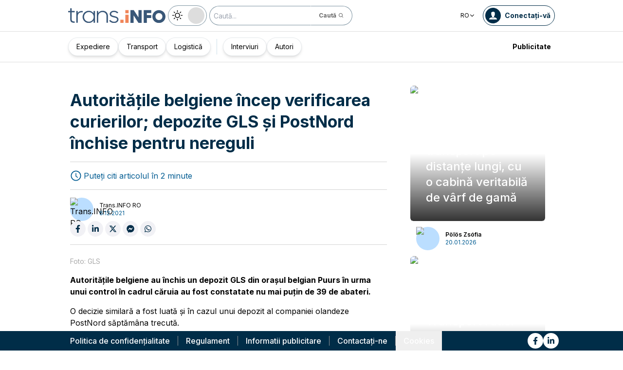

--- FILE ---
content_type: text/html; charset=utf-8
request_url: https://trans.info/ro/autoritatile-belgiene-incep-verificarea-curierilor-depozite-gls-si-postnord-inchise-pentru-nereguli-constatate-265486
body_size: 190182
content:
<!DOCTYPE html><html lang="ro" class="scroll-smooth"><head><meta charSet="utf-8"/><meta name="viewport" content="width=device-width, initial-scale=1"/><link rel="stylesheet" href="/_next/static/css/0b8aca63e754225b.css" data-precedence="next"/><link rel="stylesheet" href="/_next/static/css/e328eac134c223f3.css" data-precedence="next"/><link rel="stylesheet" href="/_next/static/css/0788d812fe1c6770.css" data-precedence="next"/><link rel="stylesheet" href="/_next/static/css/d1ce7f61616b3376.css" data-precedence="next"/><link rel="stylesheet" href="/_next/static/css/94d89ef146acf5e9.css" data-precedence="next"/><link rel="preload" as="script" fetchPriority="low" href="/_next/static/chunks/webpack-7523a7377423fd8b.js"/><script src="/_next/static/chunks/fd9d1056-d6259937ab07002b.js" async=""></script><script src="/_next/static/chunks/2117-4bb31372ddf7f55a.js" async=""></script><script src="/_next/static/chunks/main-app-fb757dbf2494d41f.js" async=""></script><script src="/_next/static/chunks/5878-63afada22e240c17.js" async=""></script><script src="/_next/static/chunks/app/error-5b52fa143fc03e3f.js" async=""></script><script src="/_next/static/chunks/4f53ad1b-76b1d327a8ba0349.js" async=""></script><script src="/_next/static/chunks/a63740d3-3cee1c883db8a5f7.js" async=""></script><script src="/_next/static/chunks/8dc5345f-eb58e227352ef8ac.js" async=""></script><script src="/_next/static/chunks/4f9d9cd8-ac730608f1b6e825.js" async=""></script><script src="/_next/static/chunks/9081a741-51aedfaed072c4d2.js" async=""></script><script src="/_next/static/chunks/5735-853fb8ea957c9961.js" async=""></script><script src="/_next/static/chunks/3817-d9692ed11d5fcc0b.js" async=""></script><script src="/_next/static/chunks/6933-7c13990b0819d909.js" async=""></script><script src="/_next/static/chunks/3786-c2c86de1aac8a274.js" async=""></script><script src="/_next/static/chunks/2267-6d39be8c79a8e90e.js" async=""></script><script src="/_next/static/chunks/8333-904be654b0e83d2a.js" async=""></script><script src="/_next/static/chunks/4930-f3f5e749e21a682f.js" async=""></script><script src="/_next/static/chunks/9501-3874ab369a869d6b.js" async=""></script><script src="/_next/static/chunks/1644-ea97ecb0c7a52545.js" async=""></script><script src="/_next/static/chunks/2261-fbf67e7ab9acf76c.js" async=""></script><script src="/_next/static/chunks/8986-89ed499b7221ece4.js" async=""></script><script src="/_next/static/chunks/8224-49feedd0aa0916d3.js" async=""></script><script src="/_next/static/chunks/3603-eb1eead648e8ceb6.js" async=""></script><script src="/_next/static/chunks/6758-0c1281818127b5c1.js" async=""></script><script src="/_next/static/chunks/1317-fc5ee62a39a1a10c.js" async=""></script><script src="/_next/static/chunks/812-b4e4139529499dc0.js" async=""></script><script src="/_next/static/chunks/7679-1f9528065a7df8b8.js" async=""></script><script src="/_next/static/chunks/1093-694ac95b4fa447b7.js" async=""></script><script src="/_next/static/chunks/app/%5Blocale%5D/(default)/%5Bid%5D/page-ce68622a002e2cfe.js" async=""></script><script src="/_next/static/chunks/app/%5Blocale%5D/(default)/template-9fd6c59f45df2c2d.js" async=""></script><script src="/_next/static/chunks/12038df7-c110168237fa73eb.js" async=""></script><script src="/_next/static/chunks/1132-082f38aa12d89a74.js" async=""></script><script src="/_next/static/chunks/8894-c5a25a3bafedb7d9.js" async=""></script><script src="/_next/static/chunks/5544-3426bab855bf833d.js" async=""></script><script src="/_next/static/chunks/7085-61b2b90b37e0b864.js" async=""></script><script src="/_next/static/chunks/2396-c336753bb45fb11f.js" async=""></script><script src="/_next/static/chunks/app/%5Blocale%5D/(default)/page-814e5f10ed942d35.js" async=""></script><script src="/_next/static/chunks/3776-47b1d36c2890c208.js" async=""></script><script src="/_next/static/chunks/2259-bd60322da35d2359.js" async=""></script><script src="/_next/static/chunks/app/%5Blocale%5D/layout-b619b7730e3ecb8f.js" async=""></script><script src="/_next/static/chunks/1056-422f3165c8e8157f.js" async=""></script><script src="/_next/static/chunks/1756-87da362f1581ea17.js" async=""></script><script src="/_next/static/chunks/4236-16de494c25de9a79.js" async=""></script><script src="/_next/static/chunks/3221-21779e18339b04b8.js" async=""></script><script src="/_next/static/chunks/app/%5Blocale%5D/(default)/layout-b250a606d1f64ef9.js" async=""></script><link rel="preload" href="https://www.googletagmanager.com/gtm.js?id=GTM-KXXMPR" as="script"/><meta name="google-site-verification" content="19nDqMsggDPQNfjLbk1RTqyxAHeiGN9DkODy5al6vQY"/><title>Autoritățile belgiene încep verificarea curierilor; depozite GLS și PostNord închise pentru nereguli | trans.info</title><meta name="description" content="Autoritățile belgiene au închis un depozit GLS din orașul belgian Puurs în urma unui control în cadrul căruia au fost constatate nu mai puțin de 39 de abateri. O decizie&amp;hellip;"/><meta name="author" content="trans.info"/><meta name="robots" content="max-image-preview:large"/><meta name="theme-color" content="#FFDC3A"/><link rel="canonical" href="https://trans.info/ro/autoritatile-belgiene-incep-verificarea-curierilor-depozite-gls-si-postnord-inchise-pentru-nereguli-constatate-265486"/><meta property="og:title" content="Autoritățile belgiene încep verificarea curierilor; depozite GLS și PostNord închise pentru nereguli"/><meta property="og:description" content="Autoritățile belgiene încep verificarea curierilor; depozite GLS și PostNord închise pentru nereguli"/><meta property="og:url" content="https://trans.info/ro/autoritatile-belgiene-incep-verificarea-curierilor-depozite-gls-si-postnord-inchise-pentru-nereguli-constatate-265486"/><meta property="og:image" content="https://cdn-trans.info/uploads/2021/12/e9a9cb13d9fa9558171a2fa64fe6.jpg"/><meta property="og:image:width" content="677"/><meta property="og:image:height" content="423"/><meta property="og:image:alt" content="Autoritățile belgiene încep verificarea curierilor; depozite GLS și PostNord închise pentru nereguli"/><meta property="og:image:type" content="image/jpeg"/><meta property="og:type" content="article"/><meta name="twitter:card" content="summary_large_image"/><meta name="twitter:title" content="Autoritățile belgiene încep verificarea curierilor; depozite GLS și PostNord închise pentru nereguli"/><meta name="twitter:description" content="Autoritățile belgiene încep verificarea curierilor; depozite GLS și PostNord închise pentru nereguli"/><meta name="twitter:image" content="https://cdn-trans.info/uploads/2021/12/e9a9cb13d9fa9558171a2fa64fe6.jpg"/><meta name="twitter:image:width" content="677"/><meta name="twitter:image:height" content="423"/><meta name="twitter:image:type" content="image/jpeg"/><meta name="twitter:image:alt" content="Autoritățile belgiene încep verificarea curierilor; depozite GLS și PostNord închise pentru nereguli"/><meta name="next-size-adjust"/><script>
        window.dataLayer = window.dataLayer || [];
        function gtag(){window.dataLayer.push(arguments);}
      
        // Set default consent to 'denied' as a placeholder
        // Determine actual values based on your own requirements
        gtag('consent', 'default', {
          'ad_storage': 'denied',
          'ad_user_data': 'denied',
          'ad_personalization': 'denied',
          'analytics_storage': 'denied'
        });
        // set container default parameters
        gtag('js', new Date());
      </script><noscript><iframe style="display:none;visibility:hidden" src="https://www.googletagmanager.com/ns.html?id=GTM-KXXMPR" height="0" width="0"></iframe></noscript><script src="/_next/static/chunks/polyfills-42372ed130431b0a.js" noModule=""></script></head><body class="p-0 __className_22b49a" cz-shortcut-listen="true"><div class="hidden lg:block"><!--$!--><template data-dgst="BAILOUT_TO_CLIENT_SIDE_RENDERING"></template><!--/$--></div><header class="relative sticky top-0 z-50 mb-[72px]"><div class="w-full top-0 transition-all"><div class="w-100 text-premium relative flex flex-col bg-white dark:bg-premium-darker dark:text-white block lg:hidden"><!--$!--><template data-dgst="BAILOUT_TO_CLIENT_SIDE_RENDERING"></template><!--/$--><div class="w-100 text-premium relative sticky z-10 flex min-h-16 items-center justify-between px-3 lg:container bg-white dark:bg-premium-darker"><div class="flex w-max items-center justify-between gap-3 py-3"><a class="flex" href="/ro"><img alt="TransInfo" loading="lazy" width="150" height="37.5" decoding="async" data-nimg="1" class="block dark:hidden" style="color:transparent" src="/static/svg/transinfoLogoColor.svg"/><img alt="TransInfo" loading="lazy" width="150" height="37.5" decoding="async" data-nimg="1" class="dark:block hidden" style="color:transparent" src="/static/svg/transinfoLogoWhiteColor.svg"/></a></div><div class="flex"><button class="flex h-10 w-10 items-center justify-center rounded-full bg-premium-dark text-white"><span class="block w-4"><svg xmlns="http://www.w3.org/2000/svg" fill="none" viewBox="0 0 20 17"><path stroke="currentColor" stroke-linecap="round" stroke-width="3" d="M2.346 1.681h16.016M2.346 8.354h16.016M2.346 15.027h16.016"></path></svg></span></button></div></div><div class="relative flex w-full grow flex-col overflow-auto bg-premium-dark transition-all duration-300 lg:hidden dark:bg-premium-darker dark:text-white pointer-events-none h-0 opacity-0"><nav class="flex min-h-[calc(100vh-104px)] flex-col overflow-auto text-[14px] text-white"><div class="flex grow flex-col"><div class="flex w-full grow justify-around px-8 py-4 text-center font-bold"><div class="flex flex-col justify-center"><a class="block w-full mb-3 pl-2" rel="" href="/ro/category/transport">Transport</a><a class="block w-full mb-3 pl-2" rel="" href="/ro/category/logistica">Logistică</a></div><div class="my-2 block min-h-full w-0.5 border-l border-premium-900"></div><div class="flex flex-col justify-center"><a class="block w-full mb-3 pl-2" rel="" href="/ro/interviews">Interviuri</a><a class="block w-full mb-3 pl-2" rel="" href="/ro/authors">Autori</a></div></div><div class="flex grow flex-col justify-center px-8 py-4 text-center font-bold"><a class="block w-full mb-3 pl-2" rel="" href="/ro/tag/pobierz_przewodnik">Pobierz przewodnik</a><a class="block w-full mb-3 pl-2" rel="" href="/ro/contact">Contactați-ne</a><a class="block w-full mb-3 pl-2" rel="" href="/ro/newsletter">Newsletter</a></div><div class="flex grow flex-col justify-center bg-premium-medium py-2 text-center dark:bg-premium-dark"><div class="flex flex-row items-center px-8 font-bold"><a class="block w-full text-center [&amp;:not(:first-child)]:border-l" rel="nofollow" href="/ro/sales">Publicitate</a></div></div><div class="flex w-full grow flex-wrap items-center justify-evenly gap-x-2 px-2 py-4"><div class="flex flex-row gap-x-2"><a rel="nofollow noopener noreferrer" target="_blank" aria-label="Link to fb" href="https://www.facebook.com/trans.infoRomania"><div class="scale-100 rounded-full bg-white transition-all duration-300 ease-in-out hover:-translate-y-1 hover:scale-[1.1] p-2"><svg stroke="currentColor" fill="currentColor" stroke-width="0" viewBox="0 0 320 512" class="text-premium-dark text-md" height="1em" width="1em" xmlns="http://www.w3.org/2000/svg"><path d="M279.14 288l14.22-92.66h-88.91v-60.13c0-25.35 12.42-50.06 52.24-50.06h40.42V6.26S260.43 0 225.36 0c-73.22 0-121.08 44.38-121.08 124.72v70.62H22.89V288h81.39v224h100.17V288z"></path></svg></div></a><a rel="nofollow noopener noreferrer" target="_blank" aria-label="Link to li" href="https://www.linkedin.com/showcase/trans-info-romania"><div class="scale-100 rounded-full bg-white transition-all duration-300 ease-in-out hover:-translate-y-1 hover:scale-[1.1] p-2"><svg stroke="currentColor" fill="currentColor" stroke-width="0" viewBox="0 0 448 512" class="text-premium-dark text-md" height="1em" width="1em" xmlns="http://www.w3.org/2000/svg"><path d="M100.28 448H7.4V148.9h92.88zM53.79 108.1C24.09 108.1 0 83.5 0 53.8a53.79 53.79 0 0 1 107.58 0c0 29.7-24.1 54.3-53.79 54.3zM447.9 448h-92.68V302.4c0-34.7-.7-79.2-48.29-79.2-48.29 0-55.69 37.7-55.69 76.7V448h-92.78V148.9h89.08v40.8h1.3c12.4-23.5 42.69-48.3 87.88-48.3 94 0 111.28 61.9 111.28 142.3V448z"></path></svg></div></a></div><a class="flex gap-x-2 items-center justify-center bg-white text-premium-dark hover:text-premium-900 font-bold rounded-3xl py-1 pl-1 pr-4" rel="nofollow" href="/ro/login"><span class="flex h-8 w-8 items-center justify-center FooterLogin_svg__S4nbv"><svg xmlns="http://www.w3.org/2000/svg" fill="none" viewBox="0 0 42 42"><circle cx="21" cy="21" r="20.5" fill="#fff"></circle><path fill="#015C92" d="M21.05 11c4.918.104 5.476 3.458 4.427 7.328.164.103.5.472.444 1.09-.165 1.135-.663 1.445-.938 1.445-.111.773-.502 1.588-.889 2.104-.276.361-.379.826-.379 1.29 0 .413-.006.15.05.615q.084.223.23.415c-.113.397-.765 2.289-2.995 2.289-2.283 0-2.897-2.041-2.962-2.29q.154-.189.247-.414c.055-.567.065-.303.065-.768 0-.413-.173-.766-.395-1.075-.386-.517-.76-1.393-.872-2.166-.333 0-.827-.31-.938-1.445-.056-.618.206-.987.428-1.09-.553-1.444-1.594-5.926 1.942-6.39.387-.62 1.319-.938 2.534-.938m-3.885 14.978c.443 1.098 1.613 2.58 3.835 2.58 2.224 0 3.39-1.455 3.851-2.565C27.04 27.251 31.5 27.637 31.5 32h-21c0-4.474 4.44-4.782 6.665-6.022"></path></svg></span>Conectați-vă</a><button class="DarkModeSwitch_mobile__kUXgX DarkModeSwitch_darkmodeSwitch__kcnGH"><div class="DarkModeSwitch_pin__qUwpN"></div><p class="DarkModeSwitch_text__zgExZ DarkModeSwitch_textLight__FgjwS"><svg xmlns="http://www.w3.org/2000/svg" width="22" height="22" fill="none"><path fill="currentColor" d="M14.308 6.819a5.33 5.33 0 0 0-3.745-1.565A5.21 5.21 0 0 0 6.82 6.819a5.33 5.33 0 0 0-1.565 3.744c0 1.454.614 2.795 1.565 3.745a5.33 5.33 0 0 0 3.744 1.565 5.21 5.21 0 0 0 3.745-1.565 5.33 5.33 0 0 0 1.565-3.745 5.21 5.21 0 0 0-1.565-3.744m-1.006 6.483a3.87 3.87 0 0 1-2.739 1.118c-1.062 0-2.04-.42-2.738-1.118a3.87 3.87 0 0 1-1.118-2.739c0-1.062.419-2.04 1.118-2.738a3.87 3.87 0 0 1 2.738-1.118c1.062 0 2.04.42 2.739 1.118a3.87 3.87 0 0 1 1.118 2.738c0 1.062-.42 2.04-1.118 2.739M20.4 9.837h-2.152a.74.74 0 0 0-.726.726.74.74 0 0 0 .726.727H20.4a.74.74 0 0 0 .727-.727.74.74 0 0 0-.727-.726M10.564 17.522a.74.74 0 0 0-.727.726V20.4a.74.74 0 0 0 .726.727.74.74 0 0 0 .727-.727v-2.152a.74.74 0 0 0-.726-.726M18.025 17.019l-1.537-1.537c-.252-.28-.727-.28-1.006 0a.71.71 0 0 0 0 1.006l1.537 1.537c.28.28.726.28 1.006 0a.71.71 0 0 0 0-1.006M10.564 0a.74.74 0 0 0-.727.727v2.151a.74.74 0 0 0 .726.727.74.74 0 0 0 .727-.727V.727A.74.74 0 0 0 10.564 0M18.053 3.102a.71.71 0 0 0-1.006 0L15.51 4.639a.71.71 0 0 0 0 1.006c.251.28.726.28 1.006 0l1.537-1.537a.71.71 0 0 0 0-1.006M2.878 9.837H.727a.74.74 0 0 0-.727.726c0 .392.307.727.727.727h2.151a.74.74 0 0 0 .727-.727.74.74 0 0 0-.727-.726M5.617 15.482c-.251-.28-.726-.28-1.006 0l-1.537 1.537a.71.71 0 0 0 0 1.006c.28.28.727.28 1.006 0l1.537-1.537a.71.71 0 0 0 0-1.006M5.617 4.639 4.08 3.102a.71.71 0 0 0-1.006 0 .71.71 0 0 0 0 1.006l1.537 1.537c.28.28.727.28 1.006 0a.71.71 0 0 0 0-1.006"></path></svg></p><p class="DarkModeSwitch_text__zgExZ DarkModeSwitch_textDark__virQf"><svg xmlns="http://www.w3.org/2000/svg" width="16" height="16" fill="none"><path fill="currentColor" d="M15.622 9.106a.56.56 0 0 0-.47.102 6 6 0 0 1-1.82 1.067c-.634.246-1.33.37-2.065.37A6 6 0 0 1 7.013 8.88a6.05 6.05 0 0 1-1.758-4.268c0-.698.123-1.375.327-1.99A5.5 5.5 0 0 1 6.564.857a.525.525 0 0 0-.082-.739.56.56 0 0 0-.47-.102 8.25 8.25 0 0 0-4.335 2.913A8.15 8.15 0 0 0 0 7.874c0 2.237.9 4.268 2.372 5.746A8.05 8.05 0 0 0 8.097 16c1.881 0 3.62-.657 5.01-1.744a8.1 8.1 0 0 0 2.862-4.494c.103-.308-.06-.595-.347-.656m-3.129 4.288a6.97 6.97 0 0 1-4.355 1.518c-1.942 0-3.7-.8-4.969-2.072a7.05 7.05 0 0 1-2.065-4.986c0-1.621.532-3.098 1.452-4.288a7 7 0 0 1 2.351-1.97 7 7 0 0 0-.286.697 6.9 6.9 0 0 0-.388 2.34c0 1.949.797 3.734 2.065 5.006a7.05 7.05 0 0 0 4.989 2.073c.859 0 1.677-.144 2.433-.431.266-.103.532-.206.777-.329a7.5 7.5 0 0 1-2.004 2.442"></path></svg></p></button></div><div class="flex grow flex-col justify-center px-8 pb-8 pt-2 text-center text-[14px]"><a class="block pb-1" rel="nofollow" href="/ro/policy">Politica de confidențialitate</a><a class="block pb-1" rel="nofollow" href="/ro/rules">Regulament</a><button>Cookies</button></div></div></nav></div></div><div class="absolute top-full w-full lg:hidden"><div class="absolute left-0 top-0 h-full w-full bg-white opacity-[0.5] dark:bg-premium-dark"></div><div class="PillBar_pillGroup__GRv56"><a class="PillBar_pillButton__7W1V_ bg-white text-black" href="/ro/category/transport">Transport</a><a class="PillBar_pillButton__7W1V_ bg-white text-black" href="/ro/category/logistica">Logistică</a></div></div><div class="rounded-b-2xl bg-premium-dark text-white shadow-xl lg:rounded-none lg:bg-white lg:text-black lg:shadow-none dark:bg-premium-dark dark:bg-premium-darker dark:text-white hidden lg:block"><div class="mx-auto flex h-16 items-center justify-between px-3 container"><div class="flex w-max items-center justify-between gap-3 py-3"><a class="flex" href="/ro"><img alt="TransInfo" loading="lazy" width="200" height="50" decoding="async" data-nimg="1" class="lg:block dark:hidden" style="color:transparent" src="/static/svg/transinfoLogoColor.svg"/><img alt="TransInfo" loading="lazy" width="200" height="50" decoding="async" data-nimg="1" class="lg:hidden dark:block" style="color:transparent" src="/static/svg/transinfoLogoWhiteColor.svg"/></a><button class="DarkModeSwitch_mobile__kUXgX DarkModeSwitch_darkmodeSwitch__kcnGH hidden lg:block"><div class="DarkModeSwitch_pin__qUwpN"></div><p class="DarkModeSwitch_text__zgExZ DarkModeSwitch_textLight__FgjwS"><svg xmlns="http://www.w3.org/2000/svg" width="22" height="22" fill="none"><path fill="currentColor" d="M14.308 6.819a5.33 5.33 0 0 0-3.745-1.565A5.21 5.21 0 0 0 6.82 6.819a5.33 5.33 0 0 0-1.565 3.744c0 1.454.614 2.795 1.565 3.745a5.33 5.33 0 0 0 3.744 1.565 5.21 5.21 0 0 0 3.745-1.565 5.33 5.33 0 0 0 1.565-3.745 5.21 5.21 0 0 0-1.565-3.744m-1.006 6.483a3.87 3.87 0 0 1-2.739 1.118c-1.062 0-2.04-.42-2.738-1.118a3.87 3.87 0 0 1-1.118-2.739c0-1.062.419-2.04 1.118-2.738a3.87 3.87 0 0 1 2.738-1.118c1.062 0 2.04.42 2.739 1.118a3.87 3.87 0 0 1 1.118 2.738c0 1.062-.42 2.04-1.118 2.739M20.4 9.837h-2.152a.74.74 0 0 0-.726.726.74.74 0 0 0 .726.727H20.4a.74.74 0 0 0 .727-.727.74.74 0 0 0-.727-.726M10.564 17.522a.74.74 0 0 0-.727.726V20.4a.74.74 0 0 0 .726.727.74.74 0 0 0 .727-.727v-2.152a.74.74 0 0 0-.726-.726M18.025 17.019l-1.537-1.537c-.252-.28-.727-.28-1.006 0a.71.71 0 0 0 0 1.006l1.537 1.537c.28.28.726.28 1.006 0a.71.71 0 0 0 0-1.006M10.564 0a.74.74 0 0 0-.727.727v2.151a.74.74 0 0 0 .726.727.74.74 0 0 0 .727-.727V.727A.74.74 0 0 0 10.564 0M18.053 3.102a.71.71 0 0 0-1.006 0L15.51 4.639a.71.71 0 0 0 0 1.006c.251.28.726.28 1.006 0l1.537-1.537a.71.71 0 0 0 0-1.006M2.878 9.837H.727a.74.74 0 0 0-.727.726c0 .392.307.727.727.727h2.151a.74.74 0 0 0 .727-.727.74.74 0 0 0-.727-.726M5.617 15.482c-.251-.28-.726-.28-1.006 0l-1.537 1.537a.71.71 0 0 0 0 1.006c.28.28.727.28 1.006 0l1.537-1.537a.71.71 0 0 0 0-1.006M5.617 4.639 4.08 3.102a.71.71 0 0 0-1.006 0 .71.71 0 0 0 0 1.006l1.537 1.537c.28.28.727.28 1.006 0a.71.71 0 0 0 0-1.006"></path></svg></p><p class="DarkModeSwitch_text__zgExZ DarkModeSwitch_textDark__virQf"><svg xmlns="http://www.w3.org/2000/svg" width="16" height="16" fill="none"><path fill="currentColor" d="M15.622 9.106a.56.56 0 0 0-.47.102 6 6 0 0 1-1.82 1.067c-.634.246-1.33.37-2.065.37A6 6 0 0 1 7.013 8.88a6.05 6.05 0 0 1-1.758-4.268c0-.698.123-1.375.327-1.99A5.5 5.5 0 0 1 6.564.857a.525.525 0 0 0-.082-.739.56.56 0 0 0-.47-.102 8.25 8.25 0 0 0-4.335 2.913A8.15 8.15 0 0 0 0 7.874c0 2.237.9 4.268 2.372 5.746A8.05 8.05 0 0 0 8.097 16c1.881 0 3.62-.657 5.01-1.744a8.1 8.1 0 0 0 2.862-4.494c.103-.308-.06-.595-.347-.656m-3.129 4.288a6.97 6.97 0 0 1-4.355 1.518c-1.942 0-3.7-.8-4.969-2.072a7.05 7.05 0 0 1-2.065-4.986c0-1.621.532-3.098 1.452-4.288a7 7 0 0 1 2.351-1.97 7 7 0 0 0-.286.697 6.9 6.9 0 0 0-.388 2.34c0 1.949.797 3.734 2.065 5.006a7.05 7.05 0 0 0 4.989 2.073c.859 0 1.677-.144 2.433-.431.266-.103.532-.206.777-.329a7.5 7.5 0 0 1-2.004 2.442"></path></svg></p></button><form class="flex h-full translate-x-9 items-center lg:translate-x-0 hidden lg:flex" action="/ro/search" method="GET"><input type="text" placeholder="Caută..." class="h-10 rounded-full border border-premium-dark border-opacity-50 bg-white px-2 py-[9px] pr-6 text-sm text-black opacity-100 outline-none transition-all placeholder:text-sm placeholder:italic lg:py-[5px] dark:border-premium-500 dark:bg-premium-dark dark:text-white" name="q"/><button type="submit" class="flex h-10 w-10 -translate-x-9 items-center justify-center rounded-br-full rounded-tr-full border border-premium-dark border-l-transparent border-opacity-50 bg-white text-xs font-bold text-premium-dark text-white transition-colors hover:bg-premium-500 lg:w-auto lg:border-l-transparent lg:px-4 lg:py-2 lg:text-gray-700 dark:border-premium-500 dark:border-l-transparent dark:bg-premium-dark dark:hover:bg-premium-500"><span class="hidden lg:inline">Caută</span><svg stroke="currentColor" fill="currentColor" stroke-width="0" viewBox="0 0 24 24" class="h-6 w-6 lg:ml-1 lg:h-auto lg:w-auto" height="1em" width="1em" xmlns="http://www.w3.org/2000/svg"><path d="M10 18a7.952 7.952 0 0 0 4.897-1.688l4.396 4.396 1.414-1.414-4.396-4.396A7.952 7.952 0 0 0 18 10c0-4.411-3.589-8-8-8s-8 3.589-8 8 3.589 8 8 8zm0-14c3.309 0 6 2.691 6 6s-2.691 6-6 6-6-2.691-6-6 2.691-6 6-6z"></path></svg></button></form></div><div class="flex w-max items-center justify-between gap-3 py-3"><div class="relative hidden lg:block mx-4"><button class="flex items-center gap-1 dark:text-white text-black bg-white text-xs dark:bg-premium-darker">RO<svg stroke="currentColor" fill="currentColor" stroke-width="0" viewBox="0 0 512 512" class="h-3 w-3" height="1em" width="1em" xmlns="http://www.w3.org/2000/svg"><path d="M256 294.1L383 167c9.4-9.4 24.6-9.4 33.9 0s9.3 24.6 0 34L273 345c-9.1 9.1-23.7 9.3-33.1.7L95 201.1c-4.7-4.7-7-10.9-7-17s2.3-12.3 7-17c9.4-9.4 24.6-9.4 33.9 0l127.1 127z"></path></svg></button><div class="absolute left-0 rounded-lg border border-gray-600  dark:bg-premium-dark dark:text-white transition-opacity z-[100] pointer-events-none opacity-0 top-full mt-3 text-black bg-white"><a hrefLang="pl" class="block w-full p-2 text-left text-xs transition-colors hover:bg-gray-200 hover:text-black rounded-t-lg" href="/pl">Polski</a><a hrefLang="en" class="block w-full p-2 text-left text-xs transition-colors hover:bg-gray-200 hover:text-black" href="/en">English</a><a hrefLang="es" class="block w-full p-2 text-left text-xs transition-colors hover:bg-gray-200 hover:text-black" href="/es">Español</a><a hrefLang="de" class="block w-full p-2 text-left text-xs transition-colors hover:bg-gray-200 hover:text-black" href="/de">Deutsch</a><a hrefLang="fr" class="block w-full p-2 text-left text-xs transition-colors hover:bg-gray-200 hover:text-black" href="/fr">Français</a><a hrefLang="it" class="block w-full p-2 text-left text-xs transition-colors hover:bg-gray-200 hover:text-black" href="/it">Italiano</a><a hrefLang="lt" class="block w-full p-2 text-left text-xs transition-colors hover:bg-gray-200 hover:text-black" href="/lt">Lietuvių</a><a hrefLang="ua" class="block w-full p-2 text-left text-xs transition-colors hover:bg-gray-200 hover:text-black" href="/ua">Українська</a><a hrefLang="hu" class="block w-full p-2 text-left text-xs transition-colors hover:bg-gray-200 hover:text-black" href="/hu">Magyar</a><a hrefLang="ru" class="block w-full p-2 text-left text-xs transition-colors hover:bg-gray-200 hover:text-black rounded-b-lg" href="/ru">Русский</a></div></div><form class="flex h-full translate-x-9 items-center lg:translate-x-0 lg:hidden" action="/ro/search" method="GET"><input type="text" placeholder="Caută..." class="h-10 rounded-full border border-premium-dark border-opacity-50 bg-white px-2 py-[9px] pr-6 text-sm text-black opacity-100 outline-none transition-all placeholder:text-sm placeholder:italic lg:py-[5px] dark:border-premium-500 dark:bg-premium-dark dark:text-white" name="q"/><button type="submit" class="flex h-10 w-10 -translate-x-9 items-center justify-center rounded-br-full rounded-tr-full border border-premium-dark border-l-transparent border-opacity-50 bg-white text-xs font-bold text-premium-dark text-white transition-colors hover:bg-premium-500 lg:w-auto lg:border-l-transparent lg:px-4 lg:py-2 lg:text-gray-700 dark:border-premium-500 dark:border-l-transparent dark:bg-premium-dark dark:hover:bg-premium-500"><span class="hidden lg:inline">Caută</span><svg stroke="currentColor" fill="currentColor" stroke-width="0" viewBox="0 0 24 24" class="h-6 w-6 lg:ml-1 lg:h-auto lg:w-auto" height="1em" width="1em" xmlns="http://www.w3.org/2000/svg"><path d="M10 18a7.952 7.952 0 0 0 4.897-1.688l4.396 4.396 1.414-1.414-4.396-4.396A7.952 7.952 0 0 0 18 10c0-4.411-3.589-8-8-8s-8 3.589-8 8 3.589 8 8 8zm0-14c3.309 0 6 2.691 6 6s-2.691 6-6 6-6-2.691-6-6 2.691-6 6-6z"></path></svg></button></form><a rel="nofollow" class="lg:text-premium-dark lg:hover:text-premium-900 dark:hover:text-premium-100 flex items-center pl-1 pr-2 text-sm font-bold transition-all dark:text-white border border-premium-dark dark:border-premium-500 rounded-full p-1" href="/ro/login?from=/autoritatile-belgiene-incep-verificarea-curierilor-depozite-gls-si-postnord-inchise-pentru-nereguli-constatate-265486"><div class="mr-2 rounded-full bg-premium-dark p-2 text-white dark:bg-white dark:text-premium-dark"><!--$--><svg xmlns="http://www.w3.org/2000/svg" fill="none" viewBox="0 0 18 18" width="16" height="16"><path fill="currentColor" d="M9.042 0c4.216.089 4.694 2.964 3.795 6.28.141.09.428.406.38.936-.14.973-.567 1.238-.803 1.238-.095.663-.43 1.36-.762 1.803-.236.31-.324.708-.324 1.107 0 .353-.006.128.042.526q.073.191.197.356c-.097.34-.656 1.962-2.567 1.962-1.957 0-2.483-1.75-2.54-1.962q.134-.163.212-.356c.048-.485.057-.26.057-.658 0-.354-.148-.657-.339-.922-.331-.443-.652-1.193-.747-1.856-.286 0-.71-.265-.804-1.238-.048-.53.176-.846.366-.935C4.731 5.043 3.84 1.2 6.87.803 7.2.273 8 0 9.042 0M5.713 12.838c.38.942 1.383 2.213 3.287 2.213 1.906 0 2.906-1.248 3.3-2.2C14.178 13.93 18 14.262 18 18H0c0-3.835 3.805-4.098 5.713-5.162"></path></svg><!--/$--></div><span class="hidden text-nowrap lg:block">Conectați-vă</span></a></div></div><nav class="absolute top-full w-full border-b border-t border-gray-500 px-2 hidden lg:block"><div class="absolute left-0 top-0 h-full w-full bg-white opacity-[0.8]  dark:bg-premium-dark"></div><div class="container mx-auto"><ul class="flex items-center justify-start gap-3 p-2 lg:gap-1 lg:p-1"><ul class="flex items-center justify-start gap-3 p-2"><li class="group relative flex h-full flex-grow items-center justify-center"><a class="border border-opacity-10 bg-white border-premium-dark hover:opacity-30 flex h-full px-4 py-2 items-center justify-start rounded-full text-sm transition-colors whitespace-nowrap flex items-center justify-center gap-1 border shadow-md bg-white text-black hover:text-black" href="/ro/category/expediere">Expediere</a></li><li class="group relative flex h-full flex-grow items-center justify-center"><a class="border border-opacity-10 bg-white border-premium-dark hover:opacity-30 flex h-full px-4 py-2 items-center justify-start rounded-full text-sm transition-colors whitespace-nowrap flex items-center justify-center gap-1 border shadow-md bg-white text-black hover:text-black" href="/ro/category/transport">Transport</a></li><li class="group relative flex h-full flex-grow items-center justify-center"><a class="border border-opacity-10 bg-white border-premium-dark hover:opacity-30 flex h-full px-4 py-2 items-center justify-start rounded-full text-sm transition-colors whitespace-nowrap flex items-center justify-center gap-1 border shadow-md bg-white text-black hover:text-black" href="/ro/category/logistica">Logistică</a></li></ul><div class="mx-4 h-8 border-r border-premium-900 lg:mx-1"></div><ul class="flex items-center justify-start gap-3 p-2"><li class="group relative flex h-full flex-grow items-center justify-center"><a class="border border-opacity-10 bg-white border-premium-dark hover:opacity-30 flex h-full px-4 py-2 items-center justify-start rounded-full text-sm transition-colors whitespace-nowrap flex items-center justify-center gap-1 border shadow-md bg-white text-black hover:text-black" href="/ro/interviews">Interviuri</a></li><li class="group relative flex h-full flex-grow items-center justify-center"><a class="border border-opacity-10 bg-white border-premium-dark hover:opacity-30 flex h-full px-4 py-2 items-center justify-start rounded-full text-sm transition-colors whitespace-nowrap flex items-center justify-center gap-1 border shadow-md bg-white text-black hover:text-black" href="/ro/authors">Autori</a></li></ul><div class="flex w-full flex-col items-end"><ul class="flex items-center justify-start gap-3 p-2"><li class="group relative flex h-full flex-grow items-center justify-center min-w-[200px] lg:min-w-[90px]"><a class="flex h-full items-center justify-center px-2 py-2 text-sm font-bold transition-colors hover:opacity-70" href="/ro/sales">Publicitate</a></li></ul></div></ul></div></nav></div></div></header><div class="transition-all relative lg:pb-20 w-full opacity-0 top-[50px]"><div class="container mx-auto lg:grid lg:grid-cols-3"><div class="pt-4 lg:col-span-2"><div class="block px-3 py-4 lg:px-4 lg:py-8 lg:pb-16"><div class="lg:hidden"><img alt="" loading="lazy" width="735" height="500" decoding="async" data-nimg="1" class="mb-2 h-auto w-full rounded-md" style="color:transparent" src="https://cdn-trans.info/uploads/2021/12/e9a9cb13d9fa9558171a2fa64fe6.jpg"/><p class="text-xs text-gray-600 lg:text-sm">Foto: GLS</p></div><h1 class="mb-4 text-lg font-bold leading-[1.3] text-premium-dark md:text-xl lg:text-[2.125rem] lg:leading-[1.3] dark:text-white">Autoritățile belgiene încep verificarea curierilor; depozite GLS și PostNord închise pentru nereguli</h1><div class="mb-4 flex items-center justify-between gap-2 border-b border-t border-ebony border-opacity-20 py-4 lg:justify-start lg:gap-8"><div class="flex items-center text-premium-900 dark:text-orange-500"><svg stroke="currentColor" fill="currentColor" stroke-width="0" viewBox="0 0 1024 1024" class="mr-1 h-6 w-6" height="1em" width="1em" xmlns="http://www.w3.org/2000/svg"><path d="M512 64C264.6 64 64 264.6 64 512s200.6 448 448 448 448-200.6 448-448S759.4 64 512 64zm0 820c-205.4 0-372-166.6-372-372s166.6-372 372-372 372 166.6 372 372-166.6 372-372 372z"></path><path d="M686.7 638.6L544.1 535.5V288c0-4.4-3.6-8-8-8H488c-4.4 0-8 3.6-8 8v275.4c0 2.6 1.2 5 3.3 6.5l165.4 120.6c3.6 2.6 8.6 1.8 11.2-1.7l28.6-39c2.6-3.7 1.8-8.7-1.8-11.2z"></path></svg>Puteți citi articolul în 2 minute</div></div><div class="flex items-center gap-4 md:block xxxl:flex mb-4"><div class="items-left mb-4 flex flex-shrink-0 flex-col xl:mb-0"><div class="group flex items-center justify-between mr-2"><a class="flex items-center" href="/ro/user/trans-info-ro"><img alt="Trans.INFO RO" loading="lazy" width="48" height="48" decoding="async" data-nimg="1" class="mr-3 h-8 w-8 rounded-full bg-premium-100 transition-transform group-hover:scale-110 lg:h-12 lg:w-12" style="color:transparent" src="https://cdn-trans.info/uploads/2017/09/5d6a1ac8a04b37335a07d60e1df.jpg"/><div class="flex flex-col text-xs"><p class="mr-2 text-black dark:text-white">Trans.INFO RO</p><p class="text-premium-900 dark:text-orange-500">6.12.2021</p></div></a></div></div><div class="flex items-center hidden flex-shrink-0 sm:flex"><!--$--><button class="react-share__ShareButton mr-1" style="background-color:transparent;border:none;padding:0;font:inherit;color:inherit;cursor:pointer"><div class="block h-8 w-8 rounded-full bg-gray-200 p-2 text-premium-dark transition-all hover:scale-110 hover:bg-gray-500"><svg stroke="currentColor" fill="currentColor" stroke-width="0" viewBox="0 0 320 512" class="h-4 w-4" height="1em" width="1em" xmlns="http://www.w3.org/2000/svg"><path d="M279.14 288l14.22-92.66h-88.91v-60.13c0-25.35 12.42-50.06 52.24-50.06h40.42V6.26S260.43 0 225.36 0c-73.22 0-121.08 44.38-121.08 124.72v70.62H22.89V288h81.39v224h100.17V288z"></path></svg></div></button><!--/$--><!--$--><button class="react-share__ShareButton mr-1" style="background-color:transparent;border:none;padding:0;font:inherit;color:inherit;cursor:pointer"><div class="block h-8 w-8 rounded-full bg-gray-200 p-2 text-premium-dark transition-all hover:scale-110 hover:bg-gray-500"><svg stroke="currentColor" fill="currentColor" stroke-width="0" viewBox="0 0 448 512" class="h-4 w-4" height="1em" width="1em" xmlns="http://www.w3.org/2000/svg"><path d="M100.28 448H7.4V148.9h92.88zM53.79 108.1C24.09 108.1 0 83.5 0 53.8a53.79 53.79 0 0 1 107.58 0c0 29.7-24.1 54.3-53.79 54.3zM447.9 448h-92.68V302.4c0-34.7-.7-79.2-48.29-79.2-48.29 0-55.69 37.7-55.69 76.7V448h-92.78V148.9h89.08v40.8h1.3c12.4-23.5 42.69-48.3 87.88-48.3 94 0 111.28 61.9 111.28 142.3V448z"></path></svg></div></button><!--/$--><!--$--><button class="react-share__ShareButton mr-1" style="background-color:transparent;border:none;padding:0;font:inherit;color:inherit;cursor:pointer"><div class="block h-8 w-8 rounded-full bg-gray-200 p-2 text-premium-dark transition-all hover:scale-110 hover:bg-gray-500"><svg stroke="currentColor" fill="currentColor" stroke-width="0" viewBox="0 0 24 24" class="h-4 w-4" height="1em" width="1em" xmlns="http://www.w3.org/2000/svg"><path d="M18.2048 2.25H21.5128L14.2858 10.51L22.7878 21.75H16.1308L10.9168 14.933L4.95084 21.75H1.64084L9.37084 12.915L1.21484 2.25H8.04084L12.7538 8.481L18.2048 2.25ZM17.0438 19.77H18.8768L7.04484 4.126H5.07784L17.0438 19.77Z"></path></svg></div></button><!--/$--><!--$--><button class="react-share__ShareButton mr-1" style="background-color:transparent;border:none;padding:0;font:inherit;color:inherit;cursor:pointer"><div class="block h-8 w-8 rounded-full bg-gray-200 p-2 text-premium-dark transition-all hover:scale-110 hover:bg-gray-500"><svg stroke="currentColor" fill="currentColor" stroke-width="0" viewBox="0 0 512 512" class="h-4 w-4" height="1em" width="1em" xmlns="http://www.w3.org/2000/svg"><path d="M256.55 8C116.52 8 8 110.34 8 248.57c0 72.3 29.71 134.78 78.07 177.94 8.35 7.51 6.63 11.86 8.05 58.23A19.92 19.92 0 0 0 122 502.31c52.91-23.3 53.59-25.14 62.56-22.7C337.85 521.8 504 423.7 504 248.57 504 110.34 396.59 8 256.55 8zm149.24 185.13l-73 115.57a37.37 37.37 0 0 1-53.91 9.93l-58.08-43.47a15 15 0 0 0-18 0l-78.37 59.44c-10.46 7.93-24.16-4.6-17.11-15.67l73-115.57a37.36 37.36 0 0 1 53.91-9.93l58.06 43.46a15 15 0 0 0 18 0l78.41-59.38c10.44-7.98 24.14 4.54 17.09 15.62z"></path></svg></div></button><!--/$--><!--$--><button class="react-share__ShareButton mr-1" style="background-color:transparent;border:none;padding:0;font:inherit;color:inherit;cursor:pointer"><div class="block h-8 w-8 rounded-full bg-gray-200 p-2 text-premium-dark transition-all hover:scale-110 hover:bg-gray-500"><svg stroke="currentColor" fill="currentColor" stroke-width="0" viewBox="0 0 448 512" class="h-4 w-4" height="1em" width="1em" xmlns="http://www.w3.org/2000/svg"><path d="M380.9 97.1C339 55.1 283.2 32 223.9 32c-122.4 0-222 99.6-222 222 0 39.1 10.2 77.3 29.6 111L0 480l117.7-30.9c32.4 17.7 68.9 27 106.1 27h.1c122.3 0 224.1-99.6 224.1-222 0-59.3-25.2-115-67.1-157zm-157 341.6c-33.2 0-65.7-8.9-94-25.7l-6.7-4-69.8 18.3L72 359.2l-4.4-7c-18.5-29.4-28.2-63.3-28.2-98.2 0-101.7 82.8-184.5 184.6-184.5 49.3 0 95.6 19.2 130.4 54.1 34.8 34.9 56.2 81.2 56.1 130.5 0 101.8-84.9 184.6-186.6 184.6zm101.2-138.2c-5.5-2.8-32.8-16.2-37.9-18-5.1-1.9-8.8-2.8-12.5 2.8-3.7 5.6-14.3 18-17.6 21.8-3.2 3.7-6.5 4.2-12 1.4-32.6-16.3-54-29.1-75.5-66-5.7-9.8 5.7-9.1 16.3-30.3 1.8-3.7.9-6.9-.5-9.7-1.4-2.8-12.5-30.1-17.1-41.2-4.5-10.8-9.1-9.3-12.5-9.5-3.2-.2-6.9-.2-10.6-.2-3.7 0-9.7 1.4-14.8 6.9-5.1 5.6-19.4 19-19.4 46.3 0 27.3 19.9 53.7 22.6 57.4 2.8 3.7 39.1 59.7 94.8 83.8 35.2 15.2 49 16.5 66.6 13.9 10.7-1.6 32.8-13.4 37.4-26.4 4.6-13 4.6-24.1 3.2-26.4-1.3-2.5-5-3.9-10.5-6.6z"></path></svg></div></button><!--/$--></div></div><div class="mb-4 border-b border-ebony border-opacity-20"></div><p class="article-before-content mb-4 font-semibold leading-[1.2] text-premium-900 lg:text-[1.375rem] dark:text-white"></p><div class="mb-4 hidden lg:block"><img alt="" loading="lazy" width="735" height="500" decoding="async" data-nimg="1" class="mb-2 h-auto w-full rounded-md" style="color:transparent" src="https://cdn-trans.info/uploads/2021/12/e9a9cb13d9fa9558171a2fa64fe6.jpg"/><p class="text-xs text-gray-600 lg:text-sm">Foto: GLS</p></div><article><div class="article-content protected"><div><p><strong>Autoritățile belgiene au închis un depozit GLS din orașul belgian Puurs în urma unui control în cadrul căruia au fost constatate nu mai puțin de 39 de abateri.</strong></p>
<p>O decizie similară a fost luată și în cazul unui depozit al companiei olandeze PostNord săptămâna trecută.</p>
<p>„<em>Există o problemă reală cu firmele de curierat</em>” au declarat oficialii belgieni.</p>
<p>Problema principală, afirmă autoritățile, este reprezentată de faptul că angajații (majoritatea pe posturi de curier) nu sunt cu documentația la zi și efectuează muncă nedeclarată.</p>
<p>Agenții de control au identificat de asemenea și angajați care se aflau ilegal în țară, relatează portalul belgian<a href="https://www.tijd.be/ondernemen/logistiek/gls-depot-in-puurs-verzegeld-na-inval-sociale-inspectie/10350508.html" target="_blank" rel="noopener"> tijd.be</a>. Atât compania olandeză de curierat Post Nord, cât și GLS au fost somate să se prezinte în fața instanței la începutul acestui an sub acuzații de fraudă socială; în acest caz sunt deschise aproximativ 60 de dosare:</p>
<blockquote><p>Cazul va ajunge în fața instanței penale în noiembrie anul viitor, dar între timp serviciile noastre de inspecție continuă să ia măsurile care se impun” – a declarat Gianni Reale, procurorul care se ocupă de caz.</p></blockquote>
</div></div></article><div><div class=" my-2 mr-4 inline-block text-lg font-bold lg:text-xl">Etichete<!-- -->:</div><ul class="inline-flex flex-wrap"><li class="mb-1 mr-1"><a class="block rounded-full bg-premium-900 px-2 py-1 text-sm text-white transition-colors hover:bg-premium-700 hover:text-white" href="/ro/tag/belgia-ro">#<!-- -->Belgia</a></li><li class="mb-1 mr-1"><a class="block rounded-full bg-premium-900 px-2 py-1 text-sm text-white transition-colors hover:bg-premium-700 hover:text-white" href="/ro/tag/curierat">#<!-- -->curierat</a></li><li class="mb-1 mr-1"><a class="block rounded-full bg-premium-900 px-2 py-1 text-sm text-white transition-colors hover:bg-premium-700 hover:text-white" href="/ro/tag/gls-ro">#<!-- -->GLS</a></li><li class="mb-1 mr-1"><a class="block rounded-full bg-premium-900 px-2 py-1 text-sm text-white transition-colors hover:bg-premium-700 hover:text-white" href="/ro/tag/post-nord">#<!-- -->Post Nord</a></li><li class="mb-1 mr-1"><a class="block rounded-full bg-premium-900 px-2 py-1 text-sm text-white transition-colors hover:bg-premium-700 hover:text-white" href="/ro/tag/sanctiuni">#<!-- -->sanctiuni</a></li><li class="mb-1 mr-1"><a class="block rounded-full bg-premium-900 px-2 py-1 text-sm text-white transition-colors hover:bg-premium-700 hover:text-white" href="/ro/tag/transport-ro">#<!-- -->transport</a></li></ul></div><div class="h-0.5 w-full"></div><div class="xl:mt-2"></div></div><div class="px-4 pb-4 lg:hidden"><!--$--><!--/$--><!--$--><div class="flex w-full flex-col gap-4"><div class="flex h-[350px] flex-col"><a class="group relative h-full flex-col overflow-hidden rounded-md lg:rounded-md flex lg:flex" href="/ro/daf-lanseaza-camioane-electrice-449177"><div class="flex flex-row overflow-hidden h-full"><div class="relative flex w-full flex-col overflow-hidden rounded-md lg:rounded-md max-w-[unset] justify-end lg:max-w-[unset] lg:justify-end min-h-64 lg:h-full h-full"><img alt="DAF lansează camioane electrice pentru transport pe distanțe lungi, cu o cabină veritabilă de vârf de gamă" loading="lazy" width="700" height="500" decoding="async" data-nimg="1" class="absolute h-full w-full object-cover transition-transform duration-1000 group-hover:scale-105 rounded-t-md rounded-b-md lg:rounded-b-md" style="color:transparent" src="https://cdn-trans.info/uploads/2026/01/7ff6b59bb141b8ac5dd1ed41100-ro-1024x683.webp"/><div class="gap-2 flex flex-wrap max-h-[30px] overflow-hidden absolute left-2 right-2 top-2 flex-row items-start"></div><div class="flex-col justify-end h-1/2 relative lg:bg-gradient-to-t lg:from-black/80 lg:to-black/0 hidden lg:flex lg:gap-3 lg:p-8 gap-1 p-4 rounded-b-md lg:rounded-b-md"><h3 class="text-white text-md font-regular lg:text-2xl lg:font-medium  text-[0.875rem] sm:text-[1rem]">DAF lansează camioane electrice pentru transport pe distanțe lungi, cu o cabină veritabilă de vârf de gamă</h3><div class="lg:hidden hidden"><div class="flex items-center"><img alt="Pölös Zsófia" loading="lazy" width="48" height="48" decoding="async" data-nimg="1" class="mr-1 h-12 w-12 rounded-full bg-premium-100" style="color:transparent" src="https://cdn-trans.info/uploads/2018/02/dc6fc42072000bc6b9b6b8e7492.png"/><p class="ml-2 flex flex-col text-xs"><span class="text-white font-semibold">Pölös Zsófia</span> <span class="text-white">20.01.2026</span></p></div></div></div></div><div class="lg:w-full w-[140%] pr-0 pb-0 sm:pr-[unset] sm:pb-[unset] flex-col items-start gap-2 justify-between dark:bg-dark-500 rounded-b-md hidden lg:hidden lg:gap-3 lg:p-8 gap-1 p-4"><div class="flex flex-col"><h3 class="text-md font-regular lg:text-2xl lg:font-medium  text-[0.875rem] sm:text-[1rem]">DAF lansează camioane electrice pentru transport pe distanțe lungi, cu o cabină veritabilă de vârf de gamă</h3><div class="lg:hidden hidden"><div class="flex items-center"><img alt="Pölös Zsófia" loading="lazy" width="48" height="48" decoding="async" data-nimg="1" class="mr-1 h-12 w-12 rounded-full bg-premium-100" style="color:transparent" src="https://cdn-trans.info/uploads/2018/02/dc6fc42072000bc6b9b6b8e7492.png"/><p class="ml-2 flex flex-col text-xs"><span class="text-black dark:text-white font-semibold">Pölös Zsófia</span> <span class="text-premium-900 dark:text-white">20.01.2026</span></p></div></div></div></div></div><div class="flex-col items-start gap-2 justify-between rounded-b-md flex lg:flex lg:gap-3 lg:p-3 gap-1 p-2"><h3 class="text-md font-regular lg:text-2xl lg:font-medium  text-[0.875rem] sm:text-[1rem] lg:hidden block">DAF lansează camioane electrice pentru transport pe distanțe lungi, cu o cabină veritabilă de vârf de gamă</h3><div class="lg:block block"><div class="flex items-center"><img alt="Pölös Zsófia" loading="lazy" width="48" height="48" decoding="async" data-nimg="1" class="mr-1 h-12 w-12 rounded-full bg-premium-100" style="color:transparent" src="https://cdn-trans.info/uploads/2018/02/dc6fc42072000bc6b9b6b8e7492.png"/><p class="ml-2 flex flex-col text-xs"><span class="text-black dark:text-white font-semibold">Pölös Zsófia</span> <span class="text-premium-900 dark:text-white">20.01.2026</span></p></div></div></div></a></div><div class="flex h-[350px] flex-col"><a class="group relative h-full flex-col overflow-hidden rounded-md lg:rounded-md flex lg:flex" href="/ro/controale-insid-cehia-transport-449220"><div class="flex flex-row overflow-hidden h-full"><div class="relative flex w-full flex-col overflow-hidden rounded-md lg:rounded-md max-w-[unset] justify-end lg:max-w-[unset] lg:justify-end min-h-64 lg:h-full h-full"><img alt="Transport rutier sub control în Cehia: România, în vizorul INSID" loading="lazy" width="700" height="500" decoding="async" data-nimg="1" class="absolute h-full w-full object-cover transition-transform duration-1000 group-hover:scale-105 rounded-t-md rounded-b-md lg:rounded-b-md" style="color:transparent" src="https://cdn-trans.info/uploads/2026/01/a194e564d64231a864eeae0c35e-ro-1024x617.webp"/><div class="gap-2 flex flex-wrap max-h-[30px] overflow-hidden absolute left-2 right-2 top-2 flex-row items-start"></div><div class="flex-col justify-end h-1/2 relative lg:bg-gradient-to-t lg:from-black/80 lg:to-black/0 hidden lg:flex lg:gap-3 lg:p-8 gap-1 p-4 rounded-b-md lg:rounded-b-md"><h3 class="text-white text-md font-regular lg:text-2xl lg:font-medium  text-[0.875rem] sm:text-[1rem]">Transport rutier sub control în Cehia: România, în vizorul INSID</h3><div class="lg:hidden hidden"><div class="flex items-center"><img alt="Agnieszka Kulikowska - Wielgus" loading="lazy" width="48" height="48" decoding="async" data-nimg="1" class="mr-1 h-12 w-12 rounded-full bg-premium-100" style="color:transparent" src="https://cdn-trans.info/uploads/2017/09/8d36b0dd5b6c0679fb752471c48.png"/><p class="ml-2 flex flex-col text-xs"><span class="text-white font-semibold">Agnieszka Kulikowska - Wielgus</span> <span class="text-white">20.01.2026</span></p></div></div></div></div><div class="lg:w-full w-[140%] pr-0 pb-0 sm:pr-[unset] sm:pb-[unset] flex-col items-start gap-2 justify-between dark:bg-dark-500 rounded-b-md hidden lg:hidden lg:gap-3 lg:p-8 gap-1 p-4"><div class="flex flex-col"><h3 class="text-md font-regular lg:text-2xl lg:font-medium  text-[0.875rem] sm:text-[1rem]">Transport rutier sub control în Cehia: România, în vizorul INSID</h3><div class="lg:hidden hidden"><div class="flex items-center"><img alt="Agnieszka Kulikowska - Wielgus" loading="lazy" width="48" height="48" decoding="async" data-nimg="1" class="mr-1 h-12 w-12 rounded-full bg-premium-100" style="color:transparent" src="https://cdn-trans.info/uploads/2017/09/8d36b0dd5b6c0679fb752471c48.png"/><p class="ml-2 flex flex-col text-xs"><span class="text-black dark:text-white font-semibold">Agnieszka Kulikowska - Wielgus</span> <span class="text-premium-900 dark:text-white">20.01.2026</span></p></div></div></div></div></div><div class="flex-col items-start gap-2 justify-between rounded-b-md flex lg:flex lg:gap-3 lg:p-3 gap-1 p-2"><h3 class="text-md font-regular lg:text-2xl lg:font-medium  text-[0.875rem] sm:text-[1rem] lg:hidden block">Transport rutier sub control în Cehia: România, în vizorul INSID</h3><div class="lg:block block"><div class="flex items-center"><img alt="Agnieszka Kulikowska - Wielgus" loading="lazy" width="48" height="48" decoding="async" data-nimg="1" class="mr-1 h-12 w-12 rounded-full bg-premium-100" style="color:transparent" src="https://cdn-trans.info/uploads/2017/09/8d36b0dd5b6c0679fb752471c48.png"/><p class="ml-2 flex flex-col text-xs"><span class="text-black dark:text-white font-semibold">Agnieszka Kulikowska - Wielgus</span> <span class="text-premium-900 dark:text-white">20.01.2026</span></p></div></div></div></a></div><div class="flex h-[350px] flex-col"><a class="group relative h-full flex-col overflow-hidden rounded-md lg:rounded-md flex lg:flex" href="/ro/camioane-parc-auto-europa-449479"><div class="flex flex-row overflow-hidden h-full"><div class="relative flex w-full flex-col overflow-hidden rounded-md lg:rounded-md max-w-[unset] justify-end lg:max-w-[unset] lg:justify-end min-h-64 lg:h-full h-full"><img alt="Transport greu în UE: flotă tot mai veche, motorina domină" loading="lazy" width="700" height="500" decoding="async" data-nimg="1" class="absolute h-full w-full object-cover transition-transform duration-1000 group-hover:scale-105 rounded-t-md rounded-b-md lg:rounded-b-md" style="color:transparent" src="https://cdn-trans.info/uploads/2026/01/c0f1cbe6604b26253a64222a17b-ro-1024x683.webp"/><div class="gap-2 flex flex-wrap max-h-[30px] overflow-hidden absolute left-2 right-2 top-2 flex-row items-start"></div><div class="flex-col justify-end h-1/2 relative lg:bg-gradient-to-t lg:from-black/80 lg:to-black/0 hidden lg:flex lg:gap-3 lg:p-8 gap-1 p-4 rounded-b-md lg:rounded-b-md"><h3 class="text-white text-md font-regular lg:text-2xl lg:font-medium  text-[0.875rem] sm:text-[1rem]">Transport greu în UE: flotă tot mai veche, motorina domină</h3><div class="lg:hidden hidden"><div class="flex items-center"><img alt="Agnieszka Kulikowska - Wielgus" loading="lazy" width="48" height="48" decoding="async" data-nimg="1" class="mr-1 h-12 w-12 rounded-full bg-premium-100" style="color:transparent" src="https://cdn-trans.info/uploads/2017/09/8d36b0dd5b6c0679fb752471c48.png"/><p class="ml-2 flex flex-col text-xs"><span class="text-white font-semibold">Agnieszka Kulikowska - Wielgus</span> <span class="text-white">19.01.2026</span></p></div></div></div></div><div class="lg:w-full w-[140%] pr-0 pb-0 sm:pr-[unset] sm:pb-[unset] flex-col items-start gap-2 justify-between dark:bg-dark-500 rounded-b-md hidden lg:hidden lg:gap-3 lg:p-8 gap-1 p-4"><div class="flex flex-col"><h3 class="text-md font-regular lg:text-2xl lg:font-medium  text-[0.875rem] sm:text-[1rem]">Transport greu în UE: flotă tot mai veche, motorina domină</h3><div class="lg:hidden hidden"><div class="flex items-center"><img alt="Agnieszka Kulikowska - Wielgus" loading="lazy" width="48" height="48" decoding="async" data-nimg="1" class="mr-1 h-12 w-12 rounded-full bg-premium-100" style="color:transparent" src="https://cdn-trans.info/uploads/2017/09/8d36b0dd5b6c0679fb752471c48.png"/><p class="ml-2 flex flex-col text-xs"><span class="text-black dark:text-white font-semibold">Agnieszka Kulikowska - Wielgus</span> <span class="text-premium-900 dark:text-white">19.01.2026</span></p></div></div></div></div></div><div class="flex-col items-start gap-2 justify-between rounded-b-md flex lg:flex lg:gap-3 lg:p-3 gap-1 p-2"><h3 class="text-md font-regular lg:text-2xl lg:font-medium  text-[0.875rem] sm:text-[1rem] lg:hidden block">Transport greu în UE: flotă tot mai veche, motorina domină</h3><div class="lg:block block"><div class="flex items-center"><img alt="Agnieszka Kulikowska - Wielgus" loading="lazy" width="48" height="48" decoding="async" data-nimg="1" class="mr-1 h-12 w-12 rounded-full bg-premium-100" style="color:transparent" src="https://cdn-trans.info/uploads/2017/09/8d36b0dd5b6c0679fb752471c48.png"/><p class="ml-2 flex flex-col text-xs"><span class="text-black dark:text-white font-semibold">Agnieszka Kulikowska - Wielgus</span> <span class="text-premium-900 dark:text-white">19.01.2026</span></p></div></div></div></a></div></div><!--/$--></div><h2 class="text-blue text-[1.5rem] leading-[2rem] font-extrabold mx-4 mb-8 md:text-[1.875rem] md:leading-[2.25rem]">De asemenea, citiți</h2><div class="grid grid-cols-1 gap-4 m-4 lg:grid-cols-2 xl:grid-cols-3"><a class="group" id="transinfo_post_suggested_click_0" href="/ro/taxa-r-pass-camioane-435618"><div class="w-full overflow-hidden"><div class="w-full rounded-xl overflow-hidden"><img alt="O regiune din Franța introduce o nouă taxă de drum pentru camioane" loading="lazy" width="960" height="540" decoding="async" data-nimg="1" class="w-full max-h-[260px] object-cover aspect-video overflow-hidden transition-transform duration-1000 group-hover:scale-105 rounded-xl lg:max-h-none" style="color:transparent" src="https://cdn-trans.info/uploads/2025/11/0cf0af4bf5683b49fe41db92f05-ro-1024x683.webp"/></div><div class="text-md my-2">O regiune din Franța introduce o nouă taxă de drum pentru camioane</div></div></a><a class="group" id="transinfo_post_suggested_click_1" href="/ro/italia-in-alerta-greva-majora-din-noiembrie-ameninta-sa-paralizeze-logistica-440586"><div class="w-full overflow-hidden"><div class="w-full rounded-xl overflow-hidden"><img alt="Italia în alertă: greva majoră din noiembrie amenință să paralizeze logistica" loading="lazy" width="960" height="540" decoding="async" data-nimg="1" class="w-full max-h-[260px] object-cover aspect-video overflow-hidden transition-transform duration-1000 group-hover:scale-105 rounded-xl lg:max-h-none" style="color:transparent" src="https://cdn-trans.info/uploads/2025/11/e44818abf3ebbee733afb15d9673-ro-1024x768.webp"/></div><div class="text-md my-2">Italia în alertă: greva majoră din noiembrie amenință să paralizeze logistica</div></div></a><a class="group" id="transinfo_post_suggested_click_2" href="/ro/cartel-camioane-daf-442436"><div class="w-full overflow-hidden"><div class="w-full rounded-xl overflow-hidden"><img alt="Progres semnificativ în cazul cartelului camioanelor: DAF ajunge la un acord cu transportatorii" loading="lazy" width="960" height="540" decoding="async" data-nimg="1" class="w-full max-h-[260px] object-cover aspect-video overflow-hidden transition-transform duration-1000 group-hover:scale-105 rounded-xl lg:max-h-none" style="color:transparent" src="https://cdn-trans.info/uploads/2025/11/513ec682e9ec75ecc94f926e78c-e1764252599207-ro-1024x682.webp"/></div><div class="text-md my-2">Progres semnificativ în cazul cartelului camioanelor: DAF ajunge la un acord cu transportatorii</div></div></a><a class="group" id="transinfo_post_suggested_click_3" href="/ro/inspectii-camioane-polonia-447560"><div class="w-full overflow-hidden"><div class="w-full rounded-xl overflow-hidden"><img alt="Polonia intensifică controalele camioanelor după blocajele de iarnă" loading="lazy" width="960" height="540" decoding="async" data-nimg="1" class="w-full max-h-[260px] object-cover aspect-video overflow-hidden transition-transform duration-1000 group-hover:scale-105 rounded-xl lg:max-h-none" style="color:transparent" src="https://cdn-trans.info/uploads/2026/01/ebf563f36bb67224500138eab4f0-1024x626.webp"/></div><div class="text-md my-2">Polonia intensifică controalele camioanelor după blocajele de iarnă</div></div></a><a class="group" id="transinfo_post_suggested_click_4" href="/ro/reguli-containere-porturi-germania-438882"><div class="w-full overflow-hidden"><div class="w-full rounded-xl overflow-hidden"><img alt="Porturile din Germania și Belgia schimbă regulile: cum ridici containerele fără întârzieri" loading="lazy" width="960" height="540" decoding="async" data-nimg="1" class="w-full max-h-[260px] object-cover aspect-video overflow-hidden transition-transform duration-1000 group-hover:scale-105 rounded-xl lg:max-h-none" style="color:transparent" src="https://cdn-trans.info/uploads/2025/11/64d285113138e9349c6e82f83f5-ro-1024x397.jpg"/></div><div class="text-md my-2">Porturile din Germania și Belgia schimbă regulile: cum ridici containerele fără întârzieri</div></div></a><a class="group" id="transinfo_post_suggested_click_5" href="/ro/furturi-camioane-italia-trasportounito-446335"><div class="w-full overflow-hidden"><div class="w-full rounded-xl overflow-hidden"><img alt="Furturi și atacuri zilnice asupra camioanelor. Avertisment din industrie" loading="lazy" width="960" height="540" decoding="async" data-nimg="1" class="w-full max-h-[260px] object-cover aspect-video overflow-hidden transition-transform duration-1000 group-hover:scale-105 rounded-xl lg:max-h-none" style="color:transparent" src="https://cdn-trans.info/uploads/2025/12/41e7e90f889c04c9e9f93af512e-e1752066455549-ro-1024x683.webp"/></div><div class="text-md my-2">Furturi și atacuri zilnice asupra camioanelor. Avertisment din industrie</div></div></a></div></div><aside class="flex flex-col px-3 pt-4 lg:col-span-1 lg:px-8 lg:pt-10"><div class="hidden flex-1 flex-col gap-6 lg:flex"><!--$--><div class="flex w-full flex-col gap-4"><div class="flex h-[350px] flex-col"><a class="group relative h-full flex-col overflow-hidden rounded-md lg:rounded-md flex lg:flex" href="/ro/daf-lanseaza-camioane-electrice-449177"><div class="flex flex-row overflow-hidden h-full"><div class="relative flex w-full flex-col overflow-hidden rounded-md lg:rounded-md max-w-[unset] justify-end lg:max-w-[unset] lg:justify-end min-h-64 lg:h-full h-full"><img alt="DAF lansează camioane electrice pentru transport pe distanțe lungi, cu o cabină veritabilă de vârf de gamă" loading="lazy" width="700" height="500" decoding="async" data-nimg="1" class="absolute h-full w-full object-cover transition-transform duration-1000 group-hover:scale-105 rounded-t-md rounded-b-md lg:rounded-b-md" style="color:transparent" src="https://cdn-trans.info/uploads/2026/01/7ff6b59bb141b8ac5dd1ed41100-ro-1024x683.webp"/><div class="gap-2 flex flex-wrap max-h-[30px] overflow-hidden absolute left-2 right-2 top-2 flex-row items-start"></div><div class="flex-col justify-end h-1/2 relative lg:bg-gradient-to-t lg:from-black/80 lg:to-black/0 hidden lg:flex lg:gap-3 lg:p-8 gap-1 p-4 rounded-b-md lg:rounded-b-md"><h3 class="text-white text-md font-regular lg:text-2xl lg:font-medium  text-[0.875rem] sm:text-[1rem]">DAF lansează camioane electrice pentru transport pe distanțe lungi, cu o cabină veritabilă de vârf de gamă</h3><div class="lg:hidden hidden"><div class="flex items-center"><img alt="Pölös Zsófia" loading="lazy" width="48" height="48" decoding="async" data-nimg="1" class="mr-1 h-12 w-12 rounded-full bg-premium-100" style="color:transparent" src="https://cdn-trans.info/uploads/2018/02/dc6fc42072000bc6b9b6b8e7492.png"/><p class="ml-2 flex flex-col text-xs"><span class="text-white font-semibold">Pölös Zsófia</span> <span class="text-white">20.01.2026</span></p></div></div></div></div><div class="lg:w-full w-[140%] pr-0 pb-0 sm:pr-[unset] sm:pb-[unset] flex-col items-start gap-2 justify-between dark:bg-dark-500 rounded-b-md hidden lg:hidden lg:gap-3 lg:p-8 gap-1 p-4"><div class="flex flex-col"><h3 class="text-md font-regular lg:text-2xl lg:font-medium  text-[0.875rem] sm:text-[1rem]">DAF lansează camioane electrice pentru transport pe distanțe lungi, cu o cabină veritabilă de vârf de gamă</h3><div class="lg:hidden hidden"><div class="flex items-center"><img alt="Pölös Zsófia" loading="lazy" width="48" height="48" decoding="async" data-nimg="1" class="mr-1 h-12 w-12 rounded-full bg-premium-100" style="color:transparent" src="https://cdn-trans.info/uploads/2018/02/dc6fc42072000bc6b9b6b8e7492.png"/><p class="ml-2 flex flex-col text-xs"><span class="text-black dark:text-white font-semibold">Pölös Zsófia</span> <span class="text-premium-900 dark:text-white">20.01.2026</span></p></div></div></div></div></div><div class="flex-col items-start gap-2 justify-between rounded-b-md flex lg:flex lg:gap-3 lg:p-3 gap-1 p-2"><h3 class="text-md font-regular lg:text-2xl lg:font-medium  text-[0.875rem] sm:text-[1rem] lg:hidden block">DAF lansează camioane electrice pentru transport pe distanțe lungi, cu o cabină veritabilă de vârf de gamă</h3><div class="lg:block block"><div class="flex items-center"><img alt="Pölös Zsófia" loading="lazy" width="48" height="48" decoding="async" data-nimg="1" class="mr-1 h-12 w-12 rounded-full bg-premium-100" style="color:transparent" src="https://cdn-trans.info/uploads/2018/02/dc6fc42072000bc6b9b6b8e7492.png"/><p class="ml-2 flex flex-col text-xs"><span class="text-black dark:text-white font-semibold">Pölös Zsófia</span> <span class="text-premium-900 dark:text-white">20.01.2026</span></p></div></div></div></a></div><div class="flex h-[350px] flex-col"><a class="group relative h-full flex-col overflow-hidden rounded-md lg:rounded-md flex lg:flex" href="/ro/controale-insid-cehia-transport-449220"><div class="flex flex-row overflow-hidden h-full"><div class="relative flex w-full flex-col overflow-hidden rounded-md lg:rounded-md max-w-[unset] justify-end lg:max-w-[unset] lg:justify-end min-h-64 lg:h-full h-full"><img alt="Transport rutier sub control în Cehia: România, în vizorul INSID" loading="lazy" width="700" height="500" decoding="async" data-nimg="1" class="absolute h-full w-full object-cover transition-transform duration-1000 group-hover:scale-105 rounded-t-md rounded-b-md lg:rounded-b-md" style="color:transparent" src="https://cdn-trans.info/uploads/2026/01/a194e564d64231a864eeae0c35e-ro-1024x617.webp"/><div class="gap-2 flex flex-wrap max-h-[30px] overflow-hidden absolute left-2 right-2 top-2 flex-row items-start"></div><div class="flex-col justify-end h-1/2 relative lg:bg-gradient-to-t lg:from-black/80 lg:to-black/0 hidden lg:flex lg:gap-3 lg:p-8 gap-1 p-4 rounded-b-md lg:rounded-b-md"><h3 class="text-white text-md font-regular lg:text-2xl lg:font-medium  text-[0.875rem] sm:text-[1rem]">Transport rutier sub control în Cehia: România, în vizorul INSID</h3><div class="lg:hidden hidden"><div class="flex items-center"><img alt="Agnieszka Kulikowska - Wielgus" loading="lazy" width="48" height="48" decoding="async" data-nimg="1" class="mr-1 h-12 w-12 rounded-full bg-premium-100" style="color:transparent" src="https://cdn-trans.info/uploads/2017/09/8d36b0dd5b6c0679fb752471c48.png"/><p class="ml-2 flex flex-col text-xs"><span class="text-white font-semibold">Agnieszka Kulikowska - Wielgus</span> <span class="text-white">20.01.2026</span></p></div></div></div></div><div class="lg:w-full w-[140%] pr-0 pb-0 sm:pr-[unset] sm:pb-[unset] flex-col items-start gap-2 justify-between dark:bg-dark-500 rounded-b-md hidden lg:hidden lg:gap-3 lg:p-8 gap-1 p-4"><div class="flex flex-col"><h3 class="text-md font-regular lg:text-2xl lg:font-medium  text-[0.875rem] sm:text-[1rem]">Transport rutier sub control în Cehia: România, în vizorul INSID</h3><div class="lg:hidden hidden"><div class="flex items-center"><img alt="Agnieszka Kulikowska - Wielgus" loading="lazy" width="48" height="48" decoding="async" data-nimg="1" class="mr-1 h-12 w-12 rounded-full bg-premium-100" style="color:transparent" src="https://cdn-trans.info/uploads/2017/09/8d36b0dd5b6c0679fb752471c48.png"/><p class="ml-2 flex flex-col text-xs"><span class="text-black dark:text-white font-semibold">Agnieszka Kulikowska - Wielgus</span> <span class="text-premium-900 dark:text-white">20.01.2026</span></p></div></div></div></div></div><div class="flex-col items-start gap-2 justify-between rounded-b-md flex lg:flex lg:gap-3 lg:p-3 gap-1 p-2"><h3 class="text-md font-regular lg:text-2xl lg:font-medium  text-[0.875rem] sm:text-[1rem] lg:hidden block">Transport rutier sub control în Cehia: România, în vizorul INSID</h3><div class="lg:block block"><div class="flex items-center"><img alt="Agnieszka Kulikowska - Wielgus" loading="lazy" width="48" height="48" decoding="async" data-nimg="1" class="mr-1 h-12 w-12 rounded-full bg-premium-100" style="color:transparent" src="https://cdn-trans.info/uploads/2017/09/8d36b0dd5b6c0679fb752471c48.png"/><p class="ml-2 flex flex-col text-xs"><span class="text-black dark:text-white font-semibold">Agnieszka Kulikowska - Wielgus</span> <span class="text-premium-900 dark:text-white">20.01.2026</span></p></div></div></div></a></div><div class="flex h-[350px] flex-col"><a class="group relative h-full flex-col overflow-hidden rounded-md lg:rounded-md flex lg:flex" href="/ro/camioane-parc-auto-europa-449479"><div class="flex flex-row overflow-hidden h-full"><div class="relative flex w-full flex-col overflow-hidden rounded-md lg:rounded-md max-w-[unset] justify-end lg:max-w-[unset] lg:justify-end min-h-64 lg:h-full h-full"><img alt="Transport greu în UE: flotă tot mai veche, motorina domină" loading="lazy" width="700" height="500" decoding="async" data-nimg="1" class="absolute h-full w-full object-cover transition-transform duration-1000 group-hover:scale-105 rounded-t-md rounded-b-md lg:rounded-b-md" style="color:transparent" src="https://cdn-trans.info/uploads/2026/01/c0f1cbe6604b26253a64222a17b-ro-1024x683.webp"/><div class="gap-2 flex flex-wrap max-h-[30px] overflow-hidden absolute left-2 right-2 top-2 flex-row items-start"></div><div class="flex-col justify-end h-1/2 relative lg:bg-gradient-to-t lg:from-black/80 lg:to-black/0 hidden lg:flex lg:gap-3 lg:p-8 gap-1 p-4 rounded-b-md lg:rounded-b-md"><h3 class="text-white text-md font-regular lg:text-2xl lg:font-medium  text-[0.875rem] sm:text-[1rem]">Transport greu în UE: flotă tot mai veche, motorina domină</h3><div class="lg:hidden hidden"><div class="flex items-center"><img alt="Agnieszka Kulikowska - Wielgus" loading="lazy" width="48" height="48" decoding="async" data-nimg="1" class="mr-1 h-12 w-12 rounded-full bg-premium-100" style="color:transparent" src="https://cdn-trans.info/uploads/2017/09/8d36b0dd5b6c0679fb752471c48.png"/><p class="ml-2 flex flex-col text-xs"><span class="text-white font-semibold">Agnieszka Kulikowska - Wielgus</span> <span class="text-white">19.01.2026</span></p></div></div></div></div><div class="lg:w-full w-[140%] pr-0 pb-0 sm:pr-[unset] sm:pb-[unset] flex-col items-start gap-2 justify-between dark:bg-dark-500 rounded-b-md hidden lg:hidden lg:gap-3 lg:p-8 gap-1 p-4"><div class="flex flex-col"><h3 class="text-md font-regular lg:text-2xl lg:font-medium  text-[0.875rem] sm:text-[1rem]">Transport greu în UE: flotă tot mai veche, motorina domină</h3><div class="lg:hidden hidden"><div class="flex items-center"><img alt="Agnieszka Kulikowska - Wielgus" loading="lazy" width="48" height="48" decoding="async" data-nimg="1" class="mr-1 h-12 w-12 rounded-full bg-premium-100" style="color:transparent" src="https://cdn-trans.info/uploads/2017/09/8d36b0dd5b6c0679fb752471c48.png"/><p class="ml-2 flex flex-col text-xs"><span class="text-black dark:text-white font-semibold">Agnieszka Kulikowska - Wielgus</span> <span class="text-premium-900 dark:text-white">19.01.2026</span></p></div></div></div></div></div><div class="flex-col items-start gap-2 justify-between rounded-b-md flex lg:flex lg:gap-3 lg:p-3 gap-1 p-2"><h3 class="text-md font-regular lg:text-2xl lg:font-medium  text-[0.875rem] sm:text-[1rem] lg:hidden block">Transport greu în UE: flotă tot mai veche, motorina domină</h3><div class="lg:block block"><div class="flex items-center"><img alt="Agnieszka Kulikowska - Wielgus" loading="lazy" width="48" height="48" decoding="async" data-nimg="1" class="mr-1 h-12 w-12 rounded-full bg-premium-100" style="color:transparent" src="https://cdn-trans.info/uploads/2017/09/8d36b0dd5b6c0679fb752471c48.png"/><p class="ml-2 flex flex-col text-xs"><span class="text-black dark:text-white font-semibold">Agnieszka Kulikowska - Wielgus</span> <span class="text-premium-900 dark:text-white">19.01.2026</span></p></div></div></div></a></div></div><!--/$--><div class="lg:sticky lg:top-12 lg:z-10"><!--$--><!--/$--></div></div></aside><script type="application/ld+json">{"@context":"http://schema.org","@type":"BreadcrumbList","itemListElement":[{"@type":"ListItem","position":1,"item":{"@id":"https://trans.info/ro","name":"Home"}},{"@type":"ListItem","position":2,"item":{"@id":"https://trans.info/ro/autoritatile-belgiene-incep-verificarea-curierilor-depozite-gls-si-postnord-inchise-pentru-nereguli-constatate-265486","name":"Autoritățile belgiene încep verificarea curierilor; depozite GLS și PostNord închise pentru nereguli"}}]}</script><script type="application/ld+json">{"@context":"http://schema.org","@type":"NewsArticle","mainEntityOfPage":{"@type":"WebPage","@id":"https://trans.info/ro/autoritatile-belgiene-incep-verificarea-curierilor-depozite-gls-si-postnord-inchise-pentru-nereguli-constatate-265486"},"headline":"Autoritățile belgiene încep verificarea curierilor; depozite GLS și PostNord închise pentru nereguli","image":{"@type":"ImageObject","url":"https://cdn-trans.info/uploads/2021/12/e9a9cb13d9fa9558171a2fa64fe6.jpg","width":677,"height":423},"datePublished":"2021-12-06T12:00:40.000Z","dateModified":"2021-12-06T12:03:47.000Z","author":{"@type":"Person","name":"Trans.INFO RO","url":"https://trans.info/ro/user/trans-info-ro"},"publisher":{"@type":"Organization","name":"trans.iNFO","logo":{"@type":"ImageObject","url":"https://trans.info/static/img/logo.png","width":"389","height":"69"}},"description":"Autoritățile belgiene au închis un depozit GLS din orașul belgian Puurs în urma unui control în cadrul căruia au fost constatate nu mai puțin de 39 de abateri.\n...","isAccessibleForFree":"True"}</script></div></div><div class="fixed inset-x-0 bottom-0 z-50 hidden lg:block"><footer class="hidden lg:block"><div class="bg-premium-dark text-white"><div class="container mx-auto flex max-h-10 flex-row items-center justify-between text-xs xl:text-base"><nav class="flex flex-row items-center overflow-hidden font-medium text-gray-700 dark:text-white"><a class="py-2 px-4 text-white hover:text-orange" rel="nofollow" href="/ro/policy">Politica de confidențialitate</a><div class="my-1 h-5 border-l-[1px] border-solid border-gray-650 dark:border-orange-500"></div><a class="py-2 px-4 text-white hover:text-orange" rel="nofollow" href="/ro/rules">Regulament</a><div class="my-1 h-5 border-l-[1px] border-solid border-gray-650 dark:border-orange-500"></div><a class="py-2 px-4 text-white hover:text-orange" rel="nofollow" href="https://bit.ly/transINFO-ads-RO">Informatii publicitare</a><div class="my-1 h-5 border-l-[1px] border-solid border-gray-650 dark:border-orange-500"></div><a class="py-2 px-4 text-white hover:text-orange" href="/ro/contact">Contactați-ne</a><div class="my-1 h-5 border-l-[1px] border-solid border-gray-650 dark:border-orange-500"></div><button class="py-2 px-4 text-white hover:text-orange">Cookies</button></nav><div class="mr-1 flex flex-row gap-x-2"><a rel="nofollow noopener noreferrer" target="_blank" aria-label="Link to fb" href="https://www.facebook.com/trans.infoRomania"><div class="scale-100 rounded-full bg-white transition-all duration-300 ease-in-out hover:-translate-y-1 hover:scale-[1.1] p-2"><svg stroke="currentColor" fill="currentColor" stroke-width="0" viewBox="0 0 320 512" class="text-premium-dark text-md" height="1em" width="1em" xmlns="http://www.w3.org/2000/svg"><path d="M279.14 288l14.22-92.66h-88.91v-60.13c0-25.35 12.42-50.06 52.24-50.06h40.42V6.26S260.43 0 225.36 0c-73.22 0-121.08 44.38-121.08 124.72v70.62H22.89V288h81.39v224h100.17V288z"></path></svg></div></a><a rel="nofollow noopener noreferrer" target="_blank" aria-label="Link to li" href="https://www.linkedin.com/showcase/trans-info-romania"><div class="scale-100 rounded-full bg-white transition-all duration-300 ease-in-out hover:-translate-y-1 hover:scale-[1.1] p-2"><svg stroke="currentColor" fill="currentColor" stroke-width="0" viewBox="0 0 448 512" class="text-premium-dark text-md" height="1em" width="1em" xmlns="http://www.w3.org/2000/svg"><path d="M100.28 448H7.4V148.9h92.88zM53.79 108.1C24.09 108.1 0 83.5 0 53.8a53.79 53.79 0 0 1 107.58 0c0 29.7-24.1 54.3-53.79 54.3zM447.9 448h-92.68V302.4c0-34.7-.7-79.2-48.29-79.2-48.29 0-55.69 37.7-55.69 76.7V448h-92.78V148.9h89.08v40.8h1.3c12.4-23.5 42.69-48.3 87.88-48.3 94 0 111.28 61.9 111.28 142.3V448z"></path></svg></div></a></div></div></div></footer></div><!--$--><!--/$--><div class="Toastify"></div><script src="/_next/static/chunks/webpack-7523a7377423fd8b.js" async=""></script><script>(self.__next_f=self.__next_f||[]).push([0]);self.__next_f.push([2,null])</script><script>self.__next_f.push([1,"1:HL[\"/_next/static/css/0b8aca63e754225b.css\",\"style\"]\n2:HL[\"/_next/static/media/21350d82a1f187e9-s.p.woff2\",\"font\",{\"crossOrigin\":\"\",\"type\":\"font/woff2\"}]\n3:HL[\"/_next/static/media/8e9860b6e62d6359-s.p.woff2\",\"font\",{\"crossOrigin\":\"\",\"type\":\"font/woff2\"}]\n4:HL[\"/_next/static/media/ba9851c3c22cd980-s.p.woff2\",\"font\",{\"crossOrigin\":\"\",\"type\":\"font/woff2\"}]\n5:HL[\"/_next/static/media/e4af272ccee01ff0-s.p.woff2\",\"font\",{\"crossOrigin\":\"\",\"type\":\"font/woff2\"}]\n6:HL[\"/_next/static/css/e328eac134c223f3.css\",\"style\"]\n7:HL[\"/_next/static/css/0788d812fe1c6770.css\",\"style\"]\n8:HL[\"/_next/static/css/d1ce7f61616b3376.css\",\"style\"]\n9:HL[\"/_next/static/css/94d89ef146acf5e9.css\",\"style\"]\n"])</script><script>self.__next_f.push([1,"a:I[12846,[],\"\"]\nd:I[4707,[],\"\"]\n10:I[36423,[],\"\"]\n13:I[10376,[\"5878\",\"static/chunks/5878-63afada22e240c17.js\",\"7601\",\"static/chunks/app/error-5b52fa143fc03e3f.js\"],\"default\"]\n14:I[65878,[\"2636\",\"static/chunks/4f53ad1b-76b1d327a8ba0349.js\",\"2502\",\"static/chunks/a63740d3-3cee1c883db8a5f7.js\",\"6115\",\"static/chunks/8dc5345f-eb58e227352ef8ac.js\",\"9929\",\"static/chunks/4f9d9cd8-ac730608f1b6e825.js\",\"2420\",\"static/chunks/9081a741-51aedfaed072c4d2.js\",\"5735\",\"static/chunks/5735-853fb8ea957c9961.js\",\"3817\",\"static/chunks/3817-d9692ed11d5fcc0b.js\",\"6933\",\"static/chunks/6933-7c13990b0819d909.js\",\"3786\",\"static/chunks/3786-c2c86de1aac8a274.js\",\"2267\",\"static/chunks/2267-6d39be8c79a8e90e.js\",\"8333\",\"static/chunks/8333-904be654b0e83d2a.js\",\"4930\",\"static/chunks/4930-f3f5e749e21a682f.js\",\"9501\",\"static/chunks/9501-3874ab369a869d6b.js\",\"5878\",\"static/chunks/5878-63afada22e240c17.js\",\"1644\",\"static/chunks/1644-ea97ecb0c7a52545.js\",\"2261\",\"static/chunks/2261-fbf67e7ab9acf76c.js\",\"8986\",\"static/chunks/8986-89ed499b7221ece4.js\",\"8224\",\"static/chunks/8224-49feedd0aa0916d3.js\",\"3603\",\"static/chunks/3603-eb1eead648e8ceb6.js\",\"6758\",\"static/chunks/6758-0c1281818127b5c1.js\",\"1317\",\"static/chunks/1317-fc5ee62a39a1a10c.js\",\"812\",\"static/chunks/812-b4e4139529499dc0.js\",\"7679\",\"static/chunks/7679-1f9528065a7df8b8.js\",\"1093\",\"static/chunks/1093-694ac95b4fa447b7.js\",\"5868\",\"static/chunks/app/%5Blocale%5D/(default)/%5Bid%5D/page-ce68622a002e2cfe.js\"],\"Image\"]\n16:I[61060,[],\"\"]\ne:[\"locale\",\"ro\",\"d\"]\nf:[\"id\",\"autoritatile-belgiene-incep-verificarea-curierilor-depozite-gls-si-postnord-inchise-pentru-nereguli-constatate-265486\",\"d\"]\n17:[]\n"])</script><script>self.__next_f.push([1,"0:[\"$\",\"$La\",null,{\"buildId\":\"plTATTVZyW9wOMPn3TKzQ\",\"assetPrefix\":\"\",\"urlParts\":[\"\",\"ro\",\"autoritatile-belgiene-incep-verificarea-curierilor-depozite-gls-si-postnord-inchise-pentru-nereguli-constatate-265486\"],\"initialTree\":[\"\",{\"children\":[[\"locale\",\"ro\",\"d\"],{\"children\":[\"(default)\",{\"children\":[[\"id\",\"autoritatile-belgiene-incep-verificarea-curierilor-depozite-gls-si-postnord-inchise-pentru-nereguli-constatate-265486\",\"d\"],{\"children\":[\"__PAGE__\",{}]}]}]}]},\"$undefined\",\"$undefined\",true],\"initialSeedData\":[\"\",{\"children\":[[\"locale\",\"ro\",\"d\"],{\"children\":[\"(default)\",{\"children\":[[\"id\",\"autoritatile-belgiene-incep-verificarea-curierilor-depozite-gls-si-postnord-inchise-pentru-nereguli-constatate-265486\",\"d\"],{\"children\":[\"__PAGE__\",{},[[\"$Lb\",\"$Lc\",[[\"$\",\"link\",\"0\",{\"rel\":\"stylesheet\",\"href\":\"/_next/static/css/d1ce7f61616b3376.css\",\"precedence\":\"next\",\"crossOrigin\":\"$undefined\"}],[\"$\",\"link\",\"1\",{\"rel\":\"stylesheet\",\"href\":\"/_next/static/css/94d89ef146acf5e9.css\",\"precedence\":\"next\",\"crossOrigin\":\"$undefined\"}]]],null],null]},[null,[\"$\",\"$Ld\",null,{\"parallelRouterKey\":\"children\",\"segmentPath\":[\"children\",\"$e\",\"children\",\"(default)\",\"children\",\"$f\",\"children\"],\"error\":\"$undefined\",\"errorStyles\":\"$undefined\",\"errorScripts\":\"$undefined\",\"template\":[\"$\",\"$L10\",null,{}],\"templateStyles\":\"$undefined\",\"templateScripts\":\"$undefined\",\"notFound\":\"$undefined\",\"notFoundStyles\":\"$undefined\"}]],null]},[[[[\"$\",\"link\",\"0\",{\"rel\":\"stylesheet\",\"href\":\"/_next/static/css/0788d812fe1c6770.css\",\"precedence\":\"next\",\"crossOrigin\":\"$undefined\"}]],\"$L11\"],null],null]},[[[[\"$\",\"link\",\"0\",{\"rel\":\"stylesheet\",\"href\":\"/_next/static/css/e328eac134c223f3.css\",\"precedence\":\"next\",\"crossOrigin\":\"$undefined\"}]],\"$L12\"],null],null]},[[[[\"$\",\"link\",\"0\",{\"rel\":\"stylesheet\",\"href\":\"/_next/static/css/0b8aca63e754225b.css\",\"precedence\":\"next\",\"crossOrigin\":\"$undefined\"}]],[\"$\",\"$Ld\",null,{\"parallelRouterKey\":\"children\",\"segmentPath\":[\"children\"],\"error\":\"$13\",\"errorStyles\":[],\"errorScripts\":[],\"template\":[\"$\",\"$L10\",null,{}],\"templateStyles\":\"$undefined\",\"templateScripts\":\"$undefined\",\"notFound\":[\"$\",\"html\",null,{\"lang\":\"en\",\"children\":[\"$\",\"body\",null,{\"children\":[[\"$\",\"a\",null,{\"href\":\"/\",\"className\":\"relative z-10 mt-10 flex w-full justify-center\",\"children\":[\"$\",\"$L14\",null,{\"src\":\"/static/svg/transinfoLogoWhite.svg\",\"alt\":\"TransInfo\",\"width\":400,\"height\":100}]}],[\"$\",\"$L14\",null,{\"src\":\"/static/404.jpg\",\"fill\":true,\"style\":{\"objectFit\":\"cover\"},\"className\":\"z-0\",\"alt\":\"dupa\"}]]}]}],\"notFoundStyles\":[]}]],null],null],\"couldBeIntercepted\":false,\"initialHead\":[null,\"$L15\"],\"globalErrorComponent\":\"$16\",\"missingSlots\":\"$W17\"}]\n"])</script><script>self.__next_f.push([1,"19:I[52888,[\"6941\",\"static/chunks/app/%5Blocale%5D/(default)/template-9fd6c59f45df2c2d.js\"],\"default\"]\n1b:I[63214,[\"2636\",\"static/chunks/4f53ad1b-76b1d327a8ba0349.js\",\"2502\",\"static/chunks/a63740d3-3cee1c883db8a5f7.js\",\"2400\",\"static/chunks/12038df7-c110168237fa73eb.js\",\"5735\",\"static/chunks/5735-853fb8ea957c9961.js\",\"3817\",\"static/chunks/3817-d9692ed11d5fcc0b.js\",\"6933\",\"static/chunks/6933-7c13990b0819d909.js\",\"3786\",\"static/chunks/3786-c2c86de1aac8a274.js\",\"2267\",\"static/chunks/2267-6d39be8c79a8e90e.js\",\"8333\",\"static/chunks/8333-904be654b0e83d2a.js\",\"4930\",\"static/chunks/4930-f3f5e749e21a682f.js\",\"9501\",\"static/chunks/9501-3874ab369a869d6b.js\",\"5878\",\"static/chunks/5878-63afada22e240c17.js\",\"1644\",\"static/chunks/1644-ea97ecb0c7a52545.js\",\"2261\",\"static/chunks/2261-fbf67e7ab9acf76c.js\",\"8986\",\"static/chunks/8986-89ed499b7221ece4.js\",\"8224\",\"static/chunks/8224-49feedd0aa0916d3.js\",\"1132\",\"static/chunks/1132-082f38aa12d89a74.js\",\"8894\",\"static/chunks/8894-c5a25a3bafedb7d9.js\",\"6758\",\"static/chunks/6758-0c1281818127b5c1.js\",\"5544\",\"static/chunks/5544-3426bab855bf833d.js\",\"812\",\"static/chunks/812-b4e4139529499dc0.js\",\"7085\",\"static/chunks/7085-61b2b90b37e0b864.js\",\"7679\",\"static/chunks/7679-1f9528065a7df8b8.js\",\"2396\",\"static/chunks/2396-c336753bb45fb11f.js\",\"4815\",\"static/chunks/app/%5Blocale%5D/(default)/page-814e5f10ed942d35.js\"],\"DefaultHeadScripts\"]\n1c:I[62339,[\"2400\",\"static/chunks/12038df7-c110168237fa73eb.js\",\"5735\",\"static/chunks/5735-853fb8ea957c9961.js\",\"3817\",\"static/chunks/3817-d9692ed11d5fcc0b.js\",\"6933\",\"static/chunks/6933-7c13990b0819d909.js\",\"3786\",\"static/chunks/3786-c2c86de1aac8a274.js\",\"2267\",\"static/chunks/2267-6d39be8c79a8e90e.js\",\"4930\",\"static/chunks/4930-f3f5e749e21a682f.js\",\"1644\",\"static/chunks/1644-ea97ecb0c7a52545.js\",\"3776\",\"static/chunks/3776-47b1d36c2890c208.js\",\"2259\",\"static/chunks/2259-bd60322da35d2359.js\",\"1203\",\"static/chunks/app/%5Blocale%5D/layout-b619b7730e3ecb8f.js\"],\"Body\"]\n1d:I[9873,[\"2400\",\"static/chunks/12038df7-c110168237fa73eb.js\",\"5735\",\"static/chunks/5735-853fb8ea957"])</script><script>self.__next_f.push([1,"c9961.js\",\"3817\",\"static/chunks/3817-d9692ed11d5fcc0b.js\",\"6933\",\"static/chunks/6933-7c13990b0819d909.js\",\"3786\",\"static/chunks/3786-c2c86de1aac8a274.js\",\"2267\",\"static/chunks/2267-6d39be8c79a8e90e.js\",\"4930\",\"static/chunks/4930-f3f5e749e21a682f.js\",\"1644\",\"static/chunks/1644-ea97ecb0c7a52545.js\",\"3776\",\"static/chunks/3776-47b1d36c2890c208.js\",\"2259\",\"static/chunks/2259-bd60322da35d2359.js\",\"1203\",\"static/chunks/app/%5Blocale%5D/layout-b619b7730e3ecb8f.js\"],\"FeatureFlagContextProvider\"]\n1f:I[4558,[\"2400\",\"static/chunks/12038df7-c110168237fa73eb.js\",\"5735\",\"static/chunks/5735-853fb8ea957c9961.js\",\"3817\",\"static/chunks/3817-d9692ed11d5fcc0b.js\",\"6933\",\"static/chunks/6933-7c13990b0819d909.js\",\"3786\",\"static/chunks/3786-c2c86de1aac8a274.js\",\"2267\",\"static/chunks/2267-6d39be8c79a8e90e.js\",\"4930\",\"static/chunks/4930-f3f5e749e21a682f.js\",\"1644\",\"static/chunks/1644-ea97ecb0c7a52545.js\",\"3776\",\"static/chunks/3776-47b1d36c2890c208.js\",\"2259\",\"static/chunks/2259-bd60322da35d2359.js\",\"1203\",\"static/chunks/app/%5Blocale%5D/layout-b619b7730e3ecb8f.js\"],\"default\"]\n20:\"$Sreact.suspense\"\n21:I[89199,[\"2400\",\"static/chunks/12038df7-c110168237fa73eb.js\",\"5735\",\"static/chunks/5735-853fb8ea957c9961.js\",\"3817\",\"static/chunks/3817-d9692ed11d5fcc0b.js\",\"6933\",\"static/chunks/6933-7c13990b0819d909.js\",\"3786\",\"static/chunks/3786-c2c86de1aac8a274.js\",\"2267\",\"static/chunks/2267-6d39be8c79a8e90e.js\",\"4930\",\"static/chunks/4930-f3f5e749e21a682f.js\",\"1644\",\"static/chunks/1644-ea97ecb0c7a52545.js\",\"3776\",\"static/chunks/3776-47b1d36c2890c208.js\",\"2259\",\"static/chunks/2259-bd60322da35d2359.js\",\"1203\",\"static/chunks/app/%5Blocale%5D/layout-b619b7730e3ecb8f.js\"],\"default\"]\n22:I[57812,[\"2400\",\"static/chunks/12038df7-c110168237fa73eb.js\",\"5735\",\"static/chunks/5735-853fb8ea957c9961.js\",\"3817\",\"static/chunks/3817-d9692ed11d5fcc0b.js\",\"6933\",\"static/chunks/6933-7c13990b0819d909.js\",\"3786\",\"static/chunks/3786-c2c86de1aac8a274.js\",\"2267\",\"static/chunks/2267-6d39be8c79a8e90e.js\",\"4930\",\"static/chunks/4930-f3f5e749e21a682f.js\",\"1644\",\"static/chunks/1644-ea97ec"])</script><script>self.__next_f.push([1,"b0c7a52545.js\",\"3776\",\"static/chunks/3776-47b1d36c2890c208.js\",\"2259\",\"static/chunks/2259-bd60322da35d2359.js\",\"1203\",\"static/chunks/app/%5Blocale%5D/layout-b619b7730e3ecb8f.js\"],\"default\"]\n23:I[95227,[\"2400\",\"static/chunks/12038df7-c110168237fa73eb.js\",\"5735\",\"static/chunks/5735-853fb8ea957c9961.js\",\"3817\",\"static/chunks/3817-d9692ed11d5fcc0b.js\",\"6933\",\"static/chunks/6933-7c13990b0819d909.js\",\"3786\",\"static/chunks/3786-c2c86de1aac8a274.js\",\"2267\",\"static/chunks/2267-6d39be8c79a8e90e.js\",\"4930\",\"static/chunks/4930-f3f5e749e21a682f.js\",\"1644\",\"static/chunks/1644-ea97ecb0c7a52545.js\",\"3776\",\"static/chunks/3776-47b1d36c2890c208.js\",\"2259\",\"static/chunks/2259-bd60322da35d2359.js\",\"1203\",\"static/chunks/app/%5Blocale%5D/layout-b619b7730e3ecb8f.js\"],\"default\"]\n24:I[35149,[\"2400\",\"static/chunks/12038df7-c110168237fa73eb.js\",\"5735\",\"static/chunks/5735-853fb8ea957c9961.js\",\"3817\",\"static/chunks/3817-d9692ed11d5fcc0b.js\",\"6933\",\"static/chunks/6933-7c13990b0819d909.js\",\"3786\",\"static/chunks/3786-c2c86de1aac8a274.js\",\"2267\",\"static/chunks/2267-6d39be8c79a8e90e.js\",\"4930\",\"static/chunks/4930-f3f5e749e21a682f.js\",\"1644\",\"static/chunks/1644-ea97ecb0c7a52545.js\",\"3776\",\"static/chunks/3776-47b1d36c2890c208.js\",\"2259\",\"static/chunks/2259-bd60322da35d2359.js\",\"1203\",\"static/chunks/app/%5Blocale%5D/layout-b619b7730e3ecb8f.js\"],\"default\"]\n11:[\"$L18\",[\"$\",\"$Ld\",null,{\"parallelRouterKey\":\"children\",\"segmentPath\":[\"children\",\"$e\",\"children\",\"(default)\",\"children\"],\"error\":\"$undefined\",\"errorStyles\":\"$undefined\",\"errorScripts\":\"$undefined\",\"template\":[\"$\",\"$L19\",null,{\"children\":[\"$\",\"$L10\",null,{}]}],\"templateStyles\":[],\"templateScripts\":[],\"notFound\":\"$undefined\",\"notFoundStyles\":\"$undefined\"}],\"$L1a\"]\n12:[\"$\",\"html\",null,{\"lang\":\"ro\",\"className\":\"scroll-smooth\",\"children\":[[\"$\",\"head\",null,{\"children\":[\"$\",\"$L1b\",null,{}]}],[\"$\",\"$L1c\",null,{\"children\":[[\"$\",\"$L1d\",null,{\"data\":{\"lang_based\":[{\"lang\":\"pl\",\"promotions\":[{\"from\":1722240000,\"to\":1727308740,\"label\":\"Promocja 1+1\",\"link\":\"https://trans.info/pl/rules/promo-1-plus-1\"}],\"defa"])</script><script>self.__next_f.push([1,"ult_promotions\":[{\"from\":1722211200,\"to\":1727308740,\"promo_code\":\"1plus1\",\"promo_code_name\":\"1+1 na subskrypcję trans.iNFO premium\",\"custom_label\":\"Aktualnie obowiązuje u nas promocja \\\"1+1 na subskrypcję trans.iNFO premium\\\". Jeżeli chcesz skorzystać z tej promocji i kupując jedną roczną subskrypcję - otrzymać drugą całkowicie za darmo (a jeśli zdecydujesz się na zakup dwóch subskrypcji - dostaniesz aż cztery!) - kliknij TAK\"}],\"payments\":{\"probe_payments_enabled\":true},\"offer\":{\"version\":\"1\"}}],\"flags\":{\"article\":{\"newsAbleToBeBlocked\":true,\"socialLogInFirstScreen\":false},\"auth\":{\"registerVersion\":\"2\",\"rememberMe\":true},\"main_page\":{\"wersja_strony_glownej\":\"2\",\"main_page_version\":2},\"premium\":{\"enabled\":false,\"buy_enabled\":false}}},\"children\":\"$L1e\"}],[\"$\",\"$L1f\",null,{}],[\"$\",\"$20\",null,{\"children\":[\"$\",\"$L21\",null,{}]}],[\"$\",\"$L22\",null,{}],[\"$\",\"$L23\",null,{}],[\"$\",\"$L24\",null,{}],\"$L25\"]}]]}]\n"])</script><script>self.__next_f.push([1,"26:I[59459,[\"2400\",\"static/chunks/12038df7-c110168237fa73eb.js\",\"5735\",\"static/chunks/5735-853fb8ea957c9961.js\",\"3817\",\"static/chunks/3817-d9692ed11d5fcc0b.js\",\"6933\",\"static/chunks/6933-7c13990b0819d909.js\",\"3786\",\"static/chunks/3786-c2c86de1aac8a274.js\",\"2267\",\"static/chunks/2267-6d39be8c79a8e90e.js\",\"4930\",\"static/chunks/4930-f3f5e749e21a682f.js\",\"1644\",\"static/chunks/1644-ea97ecb0c7a52545.js\",\"3776\",\"static/chunks/3776-47b1d36c2890c208.js\",\"2259\",\"static/chunks/2259-bd60322da35d2359.js\",\"1203\",\"static/chunks/app/%5Blocale%5D/layout-b619b7730e3ecb8f.js\"],\"default\"]\n27:I[64431,[\"2400\",\"static/chunks/12038df7-c110168237fa73eb.js\",\"6115\",\"static/chunks/8dc5345f-eb58e227352ef8ac.js\",\"9929\",\"static/chunks/4f9d9cd8-ac730608f1b6e825.js\",\"2420\",\"static/chunks/9081a741-51aedfaed072c4d2.js\",\"5735\",\"static/chunks/5735-853fb8ea957c9961.js\",\"3817\",\"static/chunks/3817-d9692ed11d5fcc0b.js\",\"6933\",\"static/chunks/6933-7c13990b0819d909.js\",\"3786\",\"static/chunks/3786-c2c86de1aac8a274.js\",\"2267\",\"static/chunks/2267-6d39be8c79a8e90e.js\",\"5878\",\"static/chunks/5878-63afada22e240c17.js\",\"1056\",\"static/chunks/1056-422f3165c8e8157f.js\",\"3603\",\"static/chunks/3603-eb1eead648e8ceb6.js\",\"1756\",\"static/chunks/1756-87da362f1581ea17.js\",\"4236\",\"static/chunks/4236-16de494c25de9a79.js\",\"2259\",\"static/chunks/2259-bd60322da35d2359.js\",\"3221\",\"static/chunks/3221-21779e18339b04b8.js\",\"858\",\"static/chunks/app/%5Blocale%5D/(default)/layout-b250a606d1f64ef9.js\"],\"default\"]\n25:[\"$\",\"$L26\",null,{\"translations\":{\"fieldTooLong\":\"Valoarea trebuie să fie mai scurtă de [value] caractere.\",\"fieldTooShort\":\"Valoarea trebuie să fie mai lungă de [value] caractere.\",\"invalidEmail\":\"Adresa de e-mail este invalidă.\",\"invalidLink\":\"Adresa URL este invalidă.\",\"invalidEnumValue\":\"Se aștepta una dintre valorile: [expected].\",\"nonempty\":\"Câmpul nu poate fi gol.\",\"other\":\"Valoarea câmpului este invalidă.\",\"required\":\"Câmpul este obligatoriu.\",\"valueTooHigh\":\"Valoarea trebuie să fie mai mică de [value].\",\"valueTooLow\":\"Valoarea trebuie să fie mai mare de [va"])</script><script>self.__next_f.push([1,"lue].\"}}]\n1a:[\"$\",\"$L27\",null,{\"children\":\"$L28\"}]\n"])</script><script>self.__next_f.push([1,"29:I[10575,[\"2636\",\"static/chunks/4f53ad1b-76b1d327a8ba0349.js\",\"2502\",\"static/chunks/a63740d3-3cee1c883db8a5f7.js\",\"6115\",\"static/chunks/8dc5345f-eb58e227352ef8ac.js\",\"9929\",\"static/chunks/4f9d9cd8-ac730608f1b6e825.js\",\"2420\",\"static/chunks/9081a741-51aedfaed072c4d2.js\",\"5735\",\"static/chunks/5735-853fb8ea957c9961.js\",\"3817\",\"static/chunks/3817-d9692ed11d5fcc0b.js\",\"6933\",\"static/chunks/6933-7c13990b0819d909.js\",\"3786\",\"static/chunks/3786-c2c86de1aac8a274.js\",\"2267\",\"static/chunks/2267-6d39be8c79a8e90e.js\",\"8333\",\"static/chunks/8333-904be654b0e83d2a.js\",\"4930\",\"static/chunks/4930-f3f5e749e21a682f.js\",\"9501\",\"static/chunks/9501-3874ab369a869d6b.js\",\"5878\",\"static/chunks/5878-63afada22e240c17.js\",\"1644\",\"static/chunks/1644-ea97ecb0c7a52545.js\",\"2261\",\"static/chunks/2261-fbf67e7ab9acf76c.js\",\"8986\",\"static/chunks/8986-89ed499b7221ece4.js\",\"8224\",\"static/chunks/8224-49feedd0aa0916d3.js\",\"3603\",\"static/chunks/3603-eb1eead648e8ceb6.js\",\"6758\",\"static/chunks/6758-0c1281818127b5c1.js\",\"1317\",\"static/chunks/1317-fc5ee62a39a1a10c.js\",\"812\",\"static/chunks/812-b4e4139529499dc0.js\",\"7679\",\"static/chunks/7679-1f9528065a7df8b8.js\",\"1093\",\"static/chunks/1093-694ac95b4fa447b7.js\",\"5868\",\"static/chunks/app/%5Blocale%5D/(default)/%5Bid%5D/page-ce68622a002e2cfe.js\"],\"default\"]\n2a:I[74972,[\"2400\",\"static/chunks/12038df7-c110168237fa73eb.js\",\"5735\",\"static/chunks/5735-853fb8ea957c9961.js\",\"3817\",\"static/chunks/3817-d9692ed11d5fcc0b.js\",\"6933\",\"static/chunks/6933-7c13990b0819d909.js\",\"3786\",\"static/chunks/3786-c2c86de1aac8a274.js\",\"2267\",\"static/chunks/2267-6d39be8c79a8e90e.js\",\"4930\",\"static/chunks/4930-f3f5e749e21a682f.js\",\"1644\",\"static/chunks/1644-ea97ecb0c7a52545.js\",\"3776\",\"static/chunks/3776-47b1d36c2890c208.js\",\"2259\",\"static/chunks/2259-bd60322da35d2359.js\",\"1203\",\"static/chunks/app/%5Blocale%5D/layout-b619b7730e3ecb8f.js\"],\"default\"]\n30:I[19558,[\"2400\",\"static/chunks/12038df7-c110168237fa73eb.js\",\"6115\",\"static/chunks/8dc5345f-eb58e227352ef8ac.js\",\"9929\",\"static/chunks/4f9d9cd8-ac730608f1b6e825.js\",\"2420\",\"static/chunks/9081a"])</script><script>self.__next_f.push([1,"741-51aedfaed072c4d2.js\",\"5735\",\"static/chunks/5735-853fb8ea957c9961.js\",\"3817\",\"static/chunks/3817-d9692ed11d5fcc0b.js\",\"6933\",\"static/chunks/6933-7c13990b0819d909.js\",\"3786\",\"static/chunks/3786-c2c86de1aac8a274.js\",\"2267\",\"static/chunks/2267-6d39be8c79a8e90e.js\",\"5878\",\"static/chunks/5878-63afada22e240c17.js\",\"1056\",\"static/chunks/1056-422f3165c8e8157f.js\",\"3603\",\"static/chunks/3603-eb1eead648e8ceb6.js\",\"1756\",\"static/chunks/1756-87da362f1581ea17.js\",\"4236\",\"static/chunks/4236-16de494c25de9a79.js\",\"2259\",\"static/chunks/2259-bd60322da35d2359.js\",\"3221\",\"static/chunks/3221-21779e18339b04b8.js\",\"858\",\"static/chunks/app/%5Blocale%5D/(default)/layout-b250a606d1f64ef9.js\"],\"default\"]\n31:I[26955,[\"2400\",\"static/chunks/12038df7-c110168237fa73eb.js\",\"6115\",\"static/chunks/8dc5345f-eb58e227352ef8ac.js\",\"9929\",\"static/chunks/4f9d9cd8-ac730608f1b6e825.js\",\"2420\",\"static/chunks/9081a741-51aedfaed072c4d2.js\",\"5735\",\"static/chunks/5735-853fb8ea957c9961.js\",\"3817\",\"static/chunks/3817-d9692ed11d5fcc0b.js\",\"6933\",\"static/chunks/6933-7c13990b0819d909.js\",\"3786\",\"static/chunks/3786-c2c86de1aac8a274.js\",\"2267\",\"static/chunks/2267-6d39be8c79a8e90e.js\",\"5878\",\"static/chunks/5878-63afada22e240c17.js\",\"1056\",\"static/chunks/1056-422f3165c8e8157f.js\",\"3603\",\"static/chunks/3603-eb1eead648e8ceb6.js\",\"1756\",\"static/chunks/1756-87da362f1581ea17.js\",\"4236\",\"static/chunks/4236-16de494c25de9a79.js\",\"2259\",\"static/chunks/2259-bd60322da35d2359.js\",\"3221\",\"static/chunks/3221-21779e18339b04b8.js\",\"858\",\"static/chunks/app/%5Blocale%5D/(default)/layout-b250a606d1f64ef9.js\"],\"default\"]\n"])</script><script>self.__next_f.push([1,"1e:[\"$\",\"$L29\",null,{\"locale\":\"ro\",\"now\":\"$D2026-01-21T14:01:20.762Z\",\"timeZone\":\"UTC\",\"messages\":{\"main\":{\"yes\":\"Da\",\"no\":\"Nu\",\"main\":{\"title\":\"Portal dedicat transporturilor și logisticii\",\"subTitle\":\"Trans.Info - Portal dedicat transporturilor și logisticii.\",\"seeMore\":\"Vedeți mai mult\",\"seeMoreAnswers\":\"Arată mai multe răspunsuri\",\"seeAll\":\"Vedeți tot\",\"hideAnswers\":\"Restrânge răspunsuri\",\"seeAllMovies\":\"Vedeţi toate videoclipurile\",\"homePage\":\"Revino la pagina inițială\",\"homePageBreadcrumb\":\"Pagina inițială\",\"or\":\"sau\",\"description\":\"Experții noștri oferă transportatorilor, expeditorilor și șoferilor din toată Europa cele mai utile informații din domeniu.\",\"contactHeader\":\"Echipa noastră internațională vă aduce zilnic cele mai relevalte și mai proaspete informații din transport și logistică. Haideți să descoperim împreună partea pozitivă a transportului.\",\"contactMe\":\"Contactați-ne \",\"contactTime\":\" \",\"rightsReserved\":\"Toate drepturile rezervate\",\"searchTitle\":\"Bază de date și motor de căutare pentru articole despre transport\",\"newsletterTitle\":\"Newsletter cu informații din transport și logistică\",\"contactMeRegulations\":\"Sunt de acord cu prelucrarea datelor mele cu caracter personal incluse în formularul de contact de către Polish Road Transport Institute Foundation (Racławicka 2-4, 53-146 Wroclaw) în scopul depunerii cererii.\"},\"website\":{\"title\":\"Portal dedicat transporturilor și logisticii\",\"description\":\"Portal dedicat transporturilor și logisticii\"},\"navigation\":{\"readMore\":\"[Citește mai mult]\",\"readLess\":\"[Citește mai puțin]\",\"forum\":\"Forum\",\"people\":\"Utilizatori\",\"jobs\":\"Oferte de munca\",\"jobsUrl\":\"https://www.transjobs.eu/ro/muncă\",\"login\":\"Conectați-vă\",\"profile\":\"Profil\",\"settings\":\"Setări\",\"notifications\":\"Notificari\",\"contact\":\"Contactați-ne\",\"policy\":\"Politica de confidențialitate\",\"policyUrl\":\"politica-de-confidentialitate\",\"rules\":\"Regulament\",\"rulesUrl\":\"rules\",\"logout\":\"Deconectare\",\"postTitle\":\"Titlu articol\",\"postContent\":\"Conținut articol\",\"goHome\":\"Mergeți la pagina principală\",\"ads\":\"Informatii publicitare\",\"redirecting\":\"Przekierowywanie...\",\"adsUrl\":\"https://bit.ly/transINFO-ads-RO\",\"goBackToMain\":\"Kliknij by zamknąć i wrócić do strony głównej\",\"dropDown\":{\"video\":{\"title\":\"Trans.Info Video - Singura televiziune din transport și logistică!\",\"description\":\"Știri video, actualități de ultimă oră, opinii ale experților și informații utile din industrie.\"},\"people\":{\"recommendedEntries\":\"Postări recomandate\",\"recommendedAuthors\":\"Autori recomandați\",\"seeAllAuthors\":\"Vezi toți autorii\",\"title\":\"Trans.Info -  Membri din transport și logistică\",\"description\":\"Jurnaliști, experți în transport, avocați, oameni de afaceri. Cele mai influente persoane din industrie într-un singur portal.\"}},\"newMagazine\":\"Poznaj nasze specjalne publikacje\",\"newMagazineUrl\":\"/page/e-magazyn\",\"newRules\":\"Modificarea Regulamentului trans.iNFO\",\"newRulesFull\":\"În legătură cu modificarea domeniului de aplicare și a principiilor de prestare de către Trans.info sp. z o.o. a serviciilor la care se referă prevederile Regulamentului Paginii de internet Trans.info, în special în domeniul direcționării Paginii de internet către utilizatorii profesioniști, Trans.info sp. z o.o. informează cu privire la modificarea Regulamentului, care va intra în vigoare în termen de 30 de zile de la data afișării acestui anunț pe Pagina de internet, adică la data de 31.03.2023. Noul Regulament este disponibil accesând link-ul: (\u003ca href='https://trans.info/ro/rules/new' class='link-color'\u003ehttps://trans.info/ro/rules/new\u003c/a\u003e). Datele cu caracter personal ale utilizatorilor de servicii și ale utilizatorilor Paginii de internet sunt prelucrate în conformitate cu Politica de confidențialitate. (\u003ca href='https://trans.info/ro/policy/new' class='link-color'\u003ehttps://trans.info/ro/policy/new\u003c/a\u003e).\",\"newsletter\":\"Buletin informativ\"},\"functionalities\":{\"addNews\":\"Adaugă știre\",\"addComment\":\"Adaugă comentariu\",\"toArticle\":\"Către articol\",\"share\":\"Distribuie\",\"shareArticle\":\"Udostępnij artykuł\",\"comment\":\"Comentaţi\",\"cancel\":\"Anuluj\",\"rate\":\"Evaluează\",\"joinSocial\":\"Alăturați-vă comunității noastre de pe {name}\",\"joinAs\":\"Alăturați-vă comunității noastre\",\"socials\":{\"fb\":\"Facebook\",\"li\":\"Linkedin\",\"vk\":\"VK\",\"telegram\":\"telegram\"},\"download\":\"Pobierz\",\"watch\":\"Obejrzyj\",\"joinSocialLi\":\"\"},\"label\":{\"news\":\"Cele mai noi articole\",\"partners\":\"De la partenerii noștri\",\"recommended\":\"Recomandat de echipa editorială\",\"podcasts\":\"Podcasturi\",\"rest\":\"Altele\",\"loginBy\":\"Folosiți contul {service}\",\"signin\":\"Autentificare\",\"createAccount\":\"Creare cont\",\"registerWithEmail\":\"Înregistrare cu adresa de e-mail\",\"newUser\":\"Utilizator nou? \u003caRegister\u003eCreați cont\u003c/aRegister\u003e\",\"or\":\"lub\",\"new\":\"NOWY\",\"webinar\":\"WEBINAR\",\"podcast\":\"PODCAST\",\"advertisement\":\"Reklama\",\"goBack\":\"Înapoi\",\"doesntRememberPassword\":\"Ați uitat parola?\",\"forgottenPasswordDescription\":\"Introduceți adresa de e-mail pe care ați folosit-o la setarea contului. Veți primi un link pentru resetarea parolei la adresa de e-mail indicată\",\"backToLogin\":\"Întoarcere la Autentificare\",\"ukraina\":\"Ukrainian\",\"name\":\"Nume complet\",\"surname\":\"Nume complet\",\"nameSurname\":\"Numele si Prenumele\",\"dob\":\"Data nașterii\",\"email\":\"Adresa de e-mail\",\"phone\":\"Număr de telefon\",\"contactWith\":\"Intră in contact cu {name}\",\"oldPassword\":\"Parolă curentă\",\"newPassword\":\"Parolă nouă\",\"password\":\"Parolă\",\"writeNewPassword\":\"Introdu parola nouă pentru a te conecta\",\"confirmPassword\":\"Confirmă parolă nouă\",\"company\":\"Compania\",\"companyName\":\"Numele companiei\",\"role\":\"Poziția\",\"positionName\":\"Denumirea funcției\",\"transID\":\"Trans-id*\",\"optional\":\"Opțional\",\"login\":\"Conectare\",\"dataSaved\":\"Datele au fost salvate cu succes\",\"topAuthor\":\"Autori de TOP\",\"video\":\"Video\",\"popular\":\"Cele mai citite articole\",\"similarVideo\":\"Videoclipuri similare\",\"ourInterviews\":\"Cele mai recente interviuri\",\"transport\":\"Transport\",\"logistics\":\"Logistică\",\"trucking\":\"Șoferi de camion\",\"shipment\":\"Spedycja\",\"transportLink\":\"transport\",\"logisticsLink\":\"logistica\",\"truckingLink\":\"camioane\",\"shipmentLink\":\"spedycja\",\"interviews\":\"Cele mai recente interviuri\",\"transportDescription\":\"Transport - articole despre modificările legislative, optimizarea costurilor, atragerea de noi clienți și de forță de muncă, asigurări.\",\"logisticsDescription\":\"Logistică - articole despre securitate în lanțul de aprovizionare, optimizări, certificări, colaborarea cu transportatorii, noi tendințe și inovații tehnologice în sectorul logistic.\",\"truckingDescription\":\"Șoferi - articole despre starea drumurilor, restricții de trafic, lansări de noi modele de camioane și remorci, articole de divertisment.\",\"shipmentDescription\":\"Spedycja - artykuły na temat organizowania transportu towaru.\",\"interviewsDescription\":\"Wywiady - rozmowy z gośćmi.\",\"jobOffers\":\"Oferte de muncă\",\"blogs\":\"Blog\",\"more\":\"Mai multe\",\"userQuote\":\"Citate ale cititorilor\",\"allVideos\":\"All videos\",\"updated\":\"Actualizare\",\"premium\":\"Strefa premium\",\"premiumOffer\":\"Oferta premium\",\"buttons\":{\"update\":\"Actualizează\",\"change\":\"Înlocuiește\",\"sendMessage\":\"Trimite mesaj\",\"save\":\"Salvează\",\"next\":\"Următorul\",\"confirm\":\"Confirmă\",\"send\":\"Trimite\",\"sendEmail\":\"Trimite email\",\"exit\":\"Exit\"},\"profile\":{\"whoAreYou\":\"Spune-ne cine ești, pentru a filtra informațiile potrivite preferințelor tale!\",\"interestsQuestion\":\"interesele tale?\",\"describeYou\":\"Scrie câteva cuvinte despre activitatea ta, experiență, pasiuni...\",\"aboutCompany\":{\"companyQuestion\":\"Ce profil are compania ta?\",\"companyAnswer1\":\"expediție\",\"companyAnswer2\":\"producție\",\"companyAnswer3\":\"transport\",\"companyAnswer4\":\"media\",\"companyAnswer5\":\"servicii pentru TSL\",\"companyAnswer6\":\"altele\"},\"aboutPosition\":{\"positionQuestion\":\"Ce poziție ocupi în companie?\",\"positionAnswer1\":\"Proprietar\",\"positionAnswer2\":\"Expeditor\",\"positionAnswer3\":\"Logistician\",\"positionAnswer4\":\"Dispecer\",\"positionAnswer5\":\"Şofer\",\"positionAnswer6\":\"alta\"},\"invoice\":{\"paymentStatus\":{\"label\":\"Status\",\"NEW\":\"Nowa\",\"PAID\":\"Opłacona\",\"REFUNDED\":\"Zwrócona\",\"UNVERIFIED\":\"Niezweryfikowana\"},\"dateFrom\":\"Data opłacenia faktury:\",\"dateTo\":\"Premium ważne do:\",\"Id\":\"Numer faktury:\",\"Amount\":\"Kwota faktury:\",\"Download\":\"Pobierz fakture:\",\"Users\":\"Ilość użytkowników\"},\"deleteConfirm\":\"Potwierdzam chęć usunięcia konta w serwisie trans.iNFO\",\"deleteButton\":\"Usuń konto\",\"deleteByContact\":\"Obecnie funkcja automatycznego usunięcia konta nie jest dostępna. W celu usunięcia konta prosimy o kontakt pod adresem mailowym pomoc@trans.info.\"},\"placeholder\":{\"search\":\"Caută...\",\"searchMobile\":\"Caută\",\"comment\":\"Lăsați un comentariu...\",\"answer\":\"Raspundeți...\",\"firstName\":\"Nume complet\",\"lastName\":\"Nume complet\",\"email\":\"Adresa de e-mail\",\"message\":\"Mesaj\",\"writeSomething\":\"Scrieți...\",\"articleTitle\":\"Titlu articol\",\"articleContent\":\"Conținut articol\"},\"checkAll\":\"Marcați toate consimțământurile\"},\"conditions\":{\"profile\":\"Sunt de acord cu prelucrarea datelor cu caracter personal conținute de formularul de înregistrare de către Administrator (Polish Road Transport Institute Foundation)\",\"registerRules\":{\"content1\":\"Regulile privind accesarea site-ului sunt precizate în \",\"rules\":\"Regulament\",\"content2\":\" Odată cu înregistrarea, acceptați Termenii și Condițiile precum și reglementările privind procesarea datelor personale specificate în \",\"policy\":\"Politica de Confidențialitate\"},\"agreeWith\":\"Sunt de acord\",\"regulations\":\"cu Regulamentul\"},\"message\":{\"deletedComment\":\"Comentariul a fost șters \",\"errorSelectVal\":\"Selectați cel puțin o valoare din listă \",\"noPosts\":\"(no posts)\",\"emptyContentToView\":\"Nu există conținut\",\"confirmAccountFromEmail\":\"Primești e-mail și confirmă înregistrarea\",\"completeAccount\":\"Pentru a completa înregistrarea, confirmați adresa de e-mail:\",\"checkEmail\":\"Verificați e-mail-ul și apăsați pe butonul din mesaj.\",\"sendAgain\":\"Mesajul nu a ajuns?\",\"resendEmail\":\"Trimite din nou.\",\"passwordChanged\":\"Hasło zostało zmienione. Proszę zalogować się ponownie.\",\"getRecoveryKey\":\"Introdu numele de utilizator folosit pentru adresa de e-mail cu care ai creat contul. Vei primi un link de resetare a parolei, împreună cu instrucțiunile.\",\"accountDeleted\":\"Twoje konto zostało pomyślnie usunięte\",\"errors\":{\"savingFailure\":\"Salvarea datelor a eșuat.\",\"atLeastOne\":\"Trebuie selectat cel puțin un element din listă.\",\"wrongEmail\":\"Adresa de e-mail introdusă nu este validă.\",\"passwordsNotMatch\":\"Parolele introduse nu coincid.\",\"emailExists\":\"Există deja un cont creat cu această adresă de e-mail.\",\"error\":\"A apărut o eroare:\",\"commentFailure\":\"Comentariul nu poate fi adăugat, încercați mai târziu.\",\"commentDuplicate\":\"Comentariul a fost deja adăugat\",\"noTagPosts\":\"Nu există etichetă cu acest nume, vă rugăm să încercați mai târziu.\",\"noAuthorPosts\":\"Utilizatorul nu a adăugat niciun articol până acum, sau utilizatorul nu există, reveniți mai târziu.\",\"badUrl\":\"Link-ul către această pagină nu este corect, verificați și încercați din nou.\",\"fileTooLarge\":\"Fișierul este prea mare. Max: \",\"wrongFileType\":\"Tipul de fișier selectat nu este permis. Fișiere acceptate: \",\"failedToDeleteAccount\":\"Nie udało się usunąć Twojego konta. Spróbuj ponownie później.\",\"error404\":\"Vă aflați pe o pagină web inexistentă\",\"error500\":\"Server error\",\"contact\":\"a aparut o eroare - mesajul nu a putut fi trimis\",\"errorMessage\":\"Site-ul este momentan indisponibil. Remediem problema cat mai curănd. Ne cerem scuze pentru inconvenient.\"},\"success\":{\"changesSaved\":\"Datele dvs. au fost salvate cu succes. Profilul va fi actualizat la următoarea conectare.\",\"contact\":\"mesajul a fost trimis cu succes\",\"allOk\":\"Wszystko poszło dobrze\"},\"validation\":{\"noSpecialsAndNumbers\":\"Vă rugăm să nu folosiți caractere speciale și numere, precum(0-9, $, #, !, \u0026, @)\",\"noSpecials\":\"Vă rugăm să nu folosiți caractere speciale și numere, precum($, #, !, \u0026, @)\",\"passwordRequirements\":\"Parola trebuie să conțină cel puțin 5 caractere (A-Z), cel mult 30, și cel puțin o cifră.\"},\"account\":{\"errors\":{\"loginFailed\":\"Nume de utilizator și/sau parola incorecte!\",\"socialLoginFailed\":\" - Eroare de conectare. Se poate ca adresa de e-mail să fie folosită cu un alt cont.\",\"passwordResetFailure\":\"Nu există cont pentru această adresă de e-mail.\",\"emailNotActivatedFailure\":\"Contul tau nu a fost activat inca! Faceți clic pe linkul din e-mailul pe care vi l-am trimis când v-ați creat contul.\",\"emailResendFailure\":\"Trimitere eșuată.\",\"reLoginAt\":\"Re-login available at\",\"failedLoginAttempt\":{\"failedLoginAttemptText1\":\"Used\",\"failedLoginAttemptText2\":\"of\",\"failedLoginAttemptText3\":\"login attempts\"}},\"success\":{\"passwordResetEmailSent\":\"A fost trimis un e-mail cu link de resetare a parolei.\",\"emailResendSuccess\":\"A fost retrimis un e-mail cu link de activare.\",\"changePassword\":\"Parola a fost schimbată. Conectați-vă.\"}}},\"account\":{\"loginToContinue\":\"Conectați-vă pentru a continua\",\"register\":\"Înregistrare\",\"noAccount\":\"Nu ai cont?\",\"createAnAccount\":\"Creează un cont\",\"haveAccount\":\"Ai deja un cont? Conectați-vă\",\"myAccount\":\"Contul meu\",\"rememberMe\":\"Tine minte\",\"loginWith\":\"Conectează-te prin:\",\"enterYourRegisterData\":\"Introduceți nume, prenume și parola\",\"forgottenPassword\":\"Ați uitat parola?\",\"forgottenPasswordDescription\":\"Introduceți adresa de e-mail folosită la înregistrarea contului. Veți primi un e-mail cu link-ul de resetare a parolei, împreună cu instrucțiunile.\",\"confirmRegistration\":\"Pentru a finaliza înregistrarea, verifică e-mail-ul și accesează link-ul de activare.\",\"noConfirmRegistrationMsg\":\"Nu ai primit e-mail de activare? Vom trimite din nou\",\"hello\":\"Bună!\",\"usePasswordReset\":\" Vă rugăm să folosiți opțiunea de recuperare a parolei.\",\"registerAndJoin\":\"Înregistrează-te și alătură-te celei mai mari comunități din transport\",\"registerReason\":{\"whyRegister\":\"Conectează-te și primești:\",\"whyRegisterP1\":\"posibilitatea de a comenta și vota articole\",\"whyRegisterP2\":\"acces la articole destinate numai pentru utilizatorii autentificați\",\"whyRegisterP3\":\"posibilitatea de a discuta pe forum\"},\"confirmKey\":{\"confirmKeySuccess\":\"Parola a fost salvată cu succes. Contul a fost activat.\",\"confirmKeyFailure\":\"Crearea contului a eșuat. Vă rugăm să încercați mai târziu.\",\"confirmKeyExpired\":\"Codul de activare a expirat.\",\"confirmKeyInvalid\":\"Codul de activare nu este valid sau contul a fost deja activat.\"},\"profile\":{\"headers\":{\"aboutYou\":\"Despre tine\",\"aboutMe\":\"Despre tine\",\"interests\":\"Interese\",\"companyAndPosition\":\"Compania și poziția\",\"deleteAccount\":\"Usunięcie konta\",\"agreements\":\"Consimțăminte de comercializare\"}},\"notifications\":{\"notifyWhenSomebodyReplies\":\"Anunță-mă când cineva răspunde la comentariul meu\",\"notifyWhenICommented\":\"Anunță-mă despre toate comentariile din articolele la care am comentat\",\"notifyBloggerAllComments\":\"Doresc să primesc notificări legate de comentariile la articolele de blog-ul meu\",\"marketingConsent\":\"Wyrażam zgodę na otrzymywanie treści marketingowych\",\"setItUp\":{\"text\":\"Pentru a vedea notificările de la comentarii, \",\"link\":\"mergeți la profil\"}}},\"posts\":{\"featuredArticle\":\"Articole principale\",\"moreText\":\"mai multe articole\",\"similarArticles\":\"Articole similare\",\"similarVideos\":\"video similare\",\"hotDiscutions\":\"Subiecte populare\",\"lastArticles\":\"Cele mai noi articole\",\"comments\":\"comentarii ({count})\",\"lastComments\":\"comentarii recente\",\"noComments\":\"acest articol nu are comentarii\",\"postsWithTag\":\"Postări cu etichetă:\",\"postWithText\":\"postări\",\"userPosts\":\"Articolele utilizatorului\",\"addTo\":\"Adaugă către\",\"taggedPosts\":\"postări etichetate:\",\"tags\":\"Etichete\",\"memberSince\":\"Cont creat\",\"phrase\":\"Phrase\",\"seeAllVideos\":\"Vezi toate videoclipurile\",\"new\":\"Nowości\",\"newVideo\":\"Videoclipuri noi\",\"inComments\":\"în comentarii\",\"readingTime\":\"Puteți citi articolul în {time} {rest}\",\"minute0\":\"minut\",\"minute1\":\"minute\",\"minute2\":\"minute\",\"speechSynthesis\":\"Odsłuchaj artykuł\",\"speechSynthesisImpossible\":\"Nu aveți instalate voci de sinteză a vocii. \\nInstalează-le și încearcă din nou.\",\"copyMessage\":\"Citiți mai multe la: \",\"readMore\":\"Czytaj dalej\",\"noResults\":\"Nu există articole similare\",\"alsoRead\":\"De asemenea, citiți\",\"articleBanner\":{\"premium\":{\"article\":\"Czytasz ten artykuł dzięki \u003cstrong\u003eaktywnej subskrypcji\u003c/strong\u003e trans.iNFO. \u003cstrong\u003eDziękujemy!\u003c/strong\u003e\",\"article-subtext\":\"premium\",\"main\":\"Jesteś w strefie\",\"mainPremium\":\"premium\",\"mainSubtext\":\"Korzystasz dzięki aktywnej subskrypcji.\",\"mainThankYou\":\"Dziękujemy\",\"mobile\":\"Jesteś w strefie \u003cstrong class='articleBannerPremium'\u003epremium\u003c/strong\u003e\"},\"freemium\":{\"article\":\"\u003cstrong\u003eMateriał premium.\u003c/strong\u003e Korzystaj z nielimitowanego dostępu w ramach subskrypcji premium. \u003ca href=\\\"/pl/premium/oferta\\\" class=\\\"d-block\\\"\u003e\u003cstrong\u003eSPRAWDŹ OFERTĘ\u003c/strong\u003e\u003c/a\u003e\",\"article-subtext\":\"premium\",\"main\":\"Nieograniczony dostęp do branżowej wiedzy\",\"mainList\":{\"topLine\":\"ciesz się czytaniem \u003cstrong\u003eBEZ REKLAM\u003c/strong\u003e\",\"middleLine\":\"dostęp do \u003cstrong\u003eWSZYSTKICH\u003c/strong\u003e artykułów\",\"bottomLine\":\"dostęp do \u003cstrong\u003ePODCASTÓW\u003c/strong\u003e\"},\"login\":\"Zaloguj się\",\"register\":\"Zarejestruj się\",\"mainSentence\":{\"learn\":\"poznaj więcej\",\"benefits\":\"korzyści z aktywnego członkostwa\",\"premium\":\"premium\"},\"main-mobile\":{\"text\":\"Jesteś w strefie \u003cstrong class='articleBannerPremium'\u003epremium\u003c/strong\u003e\",\"button\":\"POZNAJ KORZYŚCI\"},\"article-mobile\":{\"text\":\"Materiał \u003cstrong class='articleBannerPremium'\u003epremium\u003c/strong\u003e. \u003cstrong\u003eKorzystaj z nielimitowanego dostępu\u003c/strong\u003e w ramach subskrypcji \u003cstrong class='articleBannerPremium'\u003epremium\u003c/strong\u003e\",\"button\":\"SPRAWDŹ OFERTĘ\"}},\"video\":\"Aby obejrzeć to video konieczne jest posiadanie aktywnego konta w serwisie.\"},\"freemium\":{\"article\":\"\",\"article-subtext\":\"\",\"main\":\"\",\"main-subtext\":{\"middleText\":\"\",\"button\":\"\",\"underText\":\"\",\"linkText\":\"\"},\"main-mobile\":{\"text\":\"\",\"button\":\"\"},\"article-mobile\":{\"text\":\"\",\"button\":\"\"}},\"video\":\"\"},\"popups\":{\"news\":{\"newsTitle\":\"Trimite informații, fotografii sau video\",\"addNews\":\"Aveți o știre nouă? Spuneți-ne și nouă despre aceasta!\",\"newsDescription\":\"Ai fost martorul unui eveniment interesant? Sau deții informații pe care dorești să le împărtășești? Scrie-ne și le vom publica pe pagina noastră.\",\"heading\":\"Mulțumim pentru informații.\",\"messageSuccess\":\"Jurnaliștii noștri te vor contacta dacă le vom folosi.\",\"regulations\":\"Sunt de acord ca Trans.INFO să folosească informațiile furnizate de mine în scopul publicării.\"},\"EP\":{\"EPuser\":\"Despre tine\",\"EPlogin\":\"Conectare\",\"EPcareer\":\"Compania și poziția\",\"EPabout\":\"Despre tine\",\"EPinterests\":\"Interese\"},\"unsubscribe\":{\"messageSuccess\":\"Urmărirea comentariilor pentru acest articol a fost dezactivată.\"},\"cookies\":{\"open\":\"Cookies\"}},\"search\":{\"onlyTitles\":\"caută în titluri\",\"resultCount\":\"rezultate\",\"sortBy\":\"Filtrează după:\",\"sortByOptions\":{\"date\":\"dată\",\"popularity\":\"popularitate\",\"accuracy\":\"relevanță\",\"name\":\"Alfabetic\",\"latest\":\"Cel mai recent\",\"posts_count\":\"Numărul de articole\"},\"suggestions\":\"Ați vrut să scrieți \",\"filter\":\"filtru:\",\"inComments\":\"în comentarii\",\"inForum\":\"pe forum\",\"inArticle\":\"în articole\",\"all\":\"tot\",\"inVideo\":\"în video\",\"seeMoreForum\":\"Vezi mai multe pe forum\",\"seeMoreComments\":\"Vedeți mai multe comentarii\",\"inputSearchValue\":\"Introduceți cuvintele cheie de care sunteți interesat.\",\"noResult\":\"Din păcate, nu există rezultate la această căutare .\"},\"user\":{\"guestName\":\"Vizitator\",\"deleted\":\"Utilizator şters\"},\"paywall\":{\"articleAvailableForLoggedUsers\":\"Acest articol poate fi accesat doar de utilizatorii care s-au autentificat\"},\"agreement\":{\"all\":\"Acceptați toate consimțământurile\",\"signupTitle\":\"Înregistrează-te la newsletter și obține acces la informații\",\"marketing\":{\"label\":\"Sunt de acord cu prelucrarea datelor mele personale, indicate în acest formular, de către Polish Road Transport Institute Foundation\",\"contents\":\"Sunt de acord cu prelucrarea datelor mele personale, indicate în acest formular, de către Polish Road Transport Institute Foundation („Administrator”) în scopuri de marketing și, în același timp, declar că sunt de acord să primesc informații despre produsele și ofertele curente ale Administratorului, dându-mi astfel acordul pentru ca Administratorul să-mi trimită informații comerciale la datele de contact furnizate, inclusiv prin e-mail și/sau telefon.\",\"forbidden\":\"Este imposibil să eliminați acest consimțământ. Ștergeți-vă contul pentru a avea ca efect retragerea consimțământului pentru prelucrarea datelor.\"},\"commercialInside\":{\"label\":\"Declar că sunt de acord să primesc informații de marketing despre produsele și ofertele actuale ale Polish Road Transport Institute Foundation\",\"contents\":\"Declar că sunt de acord să primesc informații de marketing despre produsele și ofertele actuale ale Polish Road Transport Institute Foundation („Administrator”) și sunt de acord cu trimiterea informațiilor comerciale, în special sub formă de newsletter, prin metode de comunicare electronică, la datele de contact pe care le-am furnizat. Vă puteți retrage consimțământul în orice moment.\u003cbr /\u003eFolosim diverse canale de comunicare electronică (telefon, SMS/MMS, push). Pentru transmiterea newsletter-ului, acesta este: e-mail. Retragerea consimțământului nu afectează legalitatea informațiilor de marketing trimise până în prezent.\"},\"commercialOutside\":{\"label\":\"Declar că sunt de acord să primesc informații de marketing despre produsele și ofertele curente ale entităților Grupului Trans.eu și ale partenerilor care cooperează cu Polish Road Transport Institute Foundation\",\"contents\":\"Declar că sunt de acord să primesc informații de marketing despre produsele și ofertele curente ale entităților Grupului Trans.eu și ale partenerilor care cooperează cu Polish Road Transport Institute Foundation și îmi dau acordul pentru trimiterea de informații comerciale la datele mele de contact prin metode de comunicare electronică. Vă puteți retrage consimțământul în orice moment.\u003cbr /\u003eFolosim diverse canale electronice de comunicare: e-mail, telefon, SMS/MMS, push. Retragerea consimțământului nu afectează legalitatea informațiilor de marketing trimise până în prezent.\"},\"commercialPartner\":{\"label\":\"Wyrażam zgodę na przekazanie danych firmie {partner}\",\"contents\":\"Oświadczam, że jestem zainteresowany otrzymywaniem treści marketingowych o aktualnych produktach i ofertach {partner} i wyrażam zgodę na przesyłanie na podane przeze mnie dane kontaktowe informacji handlowych za pośrednictwem komunikacji elektronicznej. W każdej chwili możesz wycofać udzieloną zgodę. Korzystamy z różnych kanałów komunikacji elektronicznej: e-mail, telefon, SMS/MMS, push. Wycofanie zgody pozostaje bez wpływu na zgodność z prawem wysyłanych dotychczas informacji marketingowych.\"},\"rules\":{\"label\":\"Akceptuję Regulamin\",\"contents\":\"Przeczytałem i akceptuję \u003ca href='/pl/rules' target='_blank' class='text-premium-500 underline'\u003eRegulamin\u003c/a\u003e serwisu Fundacji Polski Instytut Transportu Drogowego.\"},\"policy\":{\"label\":\"Akceptuję Politykę Prywatności\",\"contents\":\"Przeczytałem i akceptuję \u003ca href='/pl/policy' target='_blank' class='text-premium-500 underline'\u003ePolitykę Prywatności\u003c/a\u003e serwisu Fundacji Polski Instytut Transportu Drogowego.\"},\"rodo\":{\"label\":\"GDPR obligation to inform – Controller of personal data\",\"contents\":\"The Controller of your personal data is Polish Road Transport Institute Foundation whose registered office is in Wrocław. The data indicated in this contact form will be processed in order to respond to your enquiry and, if you give your consent, the data will be processed for marketing purposes, i.e. to contact you and provide you with information about the Controller's offers and products. The provision of data is voluntary, but necessary to receive a response. The rules for processing personal data are detailed in the Privacy Policy.\"},\"loggedAs\":\"Zalogowano jako\",\"subscribeToNewsletter\":\"Zapisz się do newslettera\"},\"rodo\":{\"title\":\"Obligație de informare GDPR - Operator de date cu caracter personal\",\"info\":\"Administratorul datelor dumneavoastră personale este Polish Road Transport Institute Foundation cu sediul social în Wrocław. Datele indicate în acest formular de contact vor fi prelucrate pentru a răspunde solicitării dumneavoastră și,cu acordul dvs., datele vor fi prelucrate în scopuri de marketing, pentru a vă contacta și a vă oferi informații despre ofertele și produsele Administratorului. Furnizarea datelor este voluntară, dar necesară, pentru a putea continua. Regulile de prelucrare a datelor cu caracter personal sunt detaliate în \u003caPolicy\u003ePolitica de Confidențialitate\u003c/aPolicy\u003e.\",\"rulesPopup\":{\"checkbox\":\"\",\"button\":\"\"}},\"darkmode\":{\"light\":\"modul luminos\",\"dark\":\"modul întunecat\"},\"hotTopics\":\"download_handbook\",\"hello\":\"Hello!\",\"hotTopic\":{\"hotTag\":\"pobierz_przewodnik\",\"hotTagSlug\":\"pobierz_przewodnik\"},\"service-unavailable\":\"În prezent, efectuăm lucrări de întreținere, Trans.info va fi din nou disponibil în curând.\"},\"newsletter\":{\"intro\":\"Abonați-vă la newsletter pentru a acesa cele \\n mai recente știri, interviuri și rapoarte săptămânale\",\"subscribe\":\"Abonare\",\"newsletter\":\"Newsletter\",\"signinNewsletter\":\"Zapisz się na Newsletter\",\"theBestArticleInInbox\":\"Najciekawsze artykuły co tydzień na Twojej skrzynce\",\"selectTopic\":\"Wybierz interesujące Cię tematy:\",\"transport\":\"Transport\",\"logistics\":\"Logistyka\",\"trucking\":\"Kierowcy\",\"premium-transport\":\"Transport PREMIUM\",\"premium-logistics\":\"Logistyka PREMIUM\",\"premium-trucking\":\"Kierowcy PREMIUM\",\"shipment\":\"Spedycja\",\"logistic\":\"Logistyka i łańcuch dostaw\",\"infoRegulations\":\"Zapisując się na newsletter oświadczam, że zapoznałem się z \u003crules\u003eRegulaminem\u003c/rules\u003e i \u003cpolicy\u003ePolityką prywatności\u003c/policy\u003e\",\"consentNewsletter\":\"Wyrażam zgodę na otrzymywanie newslettera na podany adres e-mail od Polish Road Transport Institute Foundation\",\"emailPerWeek\":\"...aby co tydzień otrzymywać podobne artykuły z kategorii \u003cb\u003e{category}\u003c/b\u003e na Twoją skrzynkę.\",\"thanks\":\"Dziękujemy!\",\"workingAs\":\"Lucrez ca\",\"workingOccupation\":{\"driver\":\"Conducător auto\",\"logistician\":\"Logistician\",\"carrier\":\"Purtător\",\"forwarder\":\"Expeditor\",\"shipper\":\"Expeditorul\"},\"seeMoreNewsletters\":\"Zobacz też inne nasze newslettery\",\"newsletterTo\":\"Newsletter otrzymasz na adres:\",\"agreeWithMarketingTrans\":\"Wyrażam zgodę na otrzymywanie newslettera na podany adres e-mail od podmiotów z grupy Trans.eu.\",\"moreThanOneCategory\":\"Musisz zaznaczyć co najmniej jedną z kategorii\",\"welcomeMsg\":\"Za chwilę dostaniesz od nas wiadomosć powitalną. Będziesz mógl/mogla zrezygnować z subskrypcji klikając w link znajdujący się w jego stopce.\",\"editSettings\":\"Edytuj ustawienia newsletterów, które subskrybujesz\",\"transportDescription\":\"efektywność i bezpieczeństwo łańcucha dostaw, ciekawe wdrożenia, trendy.\",\"logisticsDescription\":\"zmiany prawne, optymalizacja kosztów, pozyskiwanie zleceniodawców.\",\"truckingDescription\":\"sytuacja na drogach, premiery pojazdów, zdrowie i rozwój, rozrywka w trasie.\",\"premium-transportDescription\":\"Newsletter kategorii Transport z artykułami premium\",\"premium-logisticsDescription\":\"Newsletter kategorii Logistyka z artykułami premium\",\"premium-truckingDescription\":\"Newsletter kategorii Kierowcy z artykułami premium\",\"unsubscribe\":{\"title\":\"Wypisz się z newsletterów\"},\"subscribeSuccess\":{\"title\":\"Zapisałeś się na newsletter trans.iNFO!\",\"main-part-1\":\"\",\"main-part-2\":\"\",\"main-part-3\":\"\",\"main-part-4\":\"\",\"end\":\"Redakcja trans.iNFO\"},\"newSubscribe\":{\"title\":\"Subskrybuj\",\"pMagazine\":\"Zostaw e-mail, aby otrzymywać powiadomienia, gdy pojawi się nowy e-magazyn\",\"pWebinar\":\"Zostaw e-mail, aby otrzymywać powiadomienia, gdy pojawi się nowy webinar\",\"placeholder\":\"e-mail\",\"consent\":\"Klikając w przycisk zgadzasz się na wysyłkę powiadomień na podany adres email od Polish Road Transport Institute Foundation\",\"policyLink\":\"\"},\"consentNewsletterTooltip\":\"\",\"rodo\":{\"minimized\":\"\",\"tooltip\":\"\"},\"component\":{\"title\":\"Nu ai timp să citești informații din lumea TSL?\",\"subTitle\":\"Le-am colectat pentru tine!\",\"descriptionStart\":\"Înscrieți-vă pentru buletinul informativ gratuit\",\"descriptionEnd\":\"obțineți acces la o prezentare generală a celor mai importante evenimente și schimbări din #transport și #logistică.\",\"submit\":\"Abonați-vă la Newsletter\",\"emailTooltip\":\"Introdu adresa ta de e-mail aici\",\"occupationTooltip\":\"Alege-ți profesia\",\"notify\":{\"error\":{\"message\":\"A apărut o eroare la abonarea la newsletter. Vă rugăm să încercați să vă înscrieți mai târziu.\"},\"success\":{\"message\":\"E-mail címe sikeresen felkerült a hírlevélre.\"}}}},\"popup\":{\"general\":{\"header\":\"Vrem să vă oferim cele mai relevante informații. Ne puteți ajuta completând câmpurile de mai jos.\",\"subheader\":\"Ce profesie sau sector de piață e cel mai relevant pentru dvs?\",\"extra\":\"Vă mulțumim!\",\"options\":[{\"id\":\"professional_driver\",\"label\":\"Șofer\"},{\"id\":\"carrier\",\"label\":\"Transportator\"},{\"id\":\"driver_\u0026_carrier\",\"label\":\"Șofer \u0026 Transportator\"},{\"id\":\"forwarder\",\"label\":\"Forwarder\"},{\"id\":\"logistics\",\"label\":\"Logistica Transport\"},{\"id\":\"production\",\"label\":\"Producție\"},{\"id\":\"other\",\"label\":\"Altul\"}],\"button\":\"Salvați\"},\"magazineLead\":{\"magazine\":{\"header\":\"Pobierz najnowsze wydanie Magazynu Menedżerów Transportu\",\"subheader\":\" W celu pobrania najnowszego wydania Magazynu Menedżerów Transportu wymagane jest \u003clink\u003e posiadanie subskrypcji premium\u003c/link\u003e lub wypełnienie poniższego formularza\"},\"checklist\":{\"header\":\"Pobierz przydatną checklistę\",\"subheader\":\"To narzędzie pozwoli Ci wstępnie określić, na którym etapie lejka sprzedażowego Twoja firma ma problemy. Aby pobrać checklistę, niezbędne jest uzupełnienie poniższego formularza\"}}}},\"children\":[\"$\",\"$L2a\",null,{\"children\":\"$L2b\"}]}]\n"])</script><script>self.__next_f.push([1,"2c:T4058,"])</script><script>self.__next_f.push([1,"\u003cp\u003e Prezentul document reglementează politica aplicată de Trans.INFO spółka z ograniczoną odpowiedzialnością, cu sediul social în Wrocław, ul. Racławicka 2-4, 53-156 Wrocław, înscrisă în Registrul Întreprinderilor din Registrul Judiciar Național (KRS) ținut de Tribunalul Districtual pentru Wrocław - Fabryczna din Wrocław, Divizia a VI-a Economică a Registrului Judiciar Național cu numărul KRS: 0000751609, număr NIP (număr național de identificare fiscală): 8961581580, număr REGON (număr în lista centrală de activități economice): 381491570 (în continuare: Operator), cu privire la protecția datelor cu caracter personal ale utilizatorilor (înțeleși ca orice persoană fizică ale cărei date cu caracter personal vor fi prelucrate de către Operator) și a informațiilor care pot constitui un secret comercial al utilizatorilor. \u003c/p\u003e \u003cp\u003e Prezenta politică se aplică serviciilor oferite de Operator prin intermediul paginii de internet \u003ca href=\"https://trans.info/ro\"\u003ehttps://trans.info/ro\u003c/a\u003e. Politica de mai sus nu se extinde la paginile de internet și serviciile terților care pot fi accesate prin intermediul link-urilor de pe site-ul web menționat mai sus. Informații detaliate privind protecția datelor sunt disponibile la fiecare dintre furnizorii de servicii în parte. Operatorul recomandă ca documentele în cauză să fie consultate pe site-urile web ale furnizorilor, în fiecare situație individuală. \u003c/p\u003e \u003ch5\u003e Datele colectate \u003c/h5\u003e \u003cp\u003e Pentru a utiliza pe deplin serviciile și produsele Operatorului, Utilizatorul poate crea un cont sau se poate autentifica pe Site-ul web. \u003c/p\u003e \u003cp\u003e Pentru a utiliza serviciile și produsele oferite de Operator, este necesar să vă înregistrați un cont prin intermediul formularului furnizat pe site-ul web. La înregistrare, trebuie furnizate următoarele date: numele și prenumele, denumirea companiei, adresa de e-mail. La conectare, Utilizatorul furnizează următoarele date: numele de utilizator și parola. În plus, Utilizatorul poate completa profilul aferent contului său cu alte date suplimentare. \u003c/p\u003e \u003cp\u003e Operatorul indică faptul că Utilizatorul poate utiliza opțiunea de a se conecta printr-un cont creat anterior pe Platforma Trans.eu, cu ajutorul unui site de socializare - Facebook, Google+ și altele, care va fi integrat cu Site-ul web. În acest caz, Operatorul va prelucra datele personale ale Utilizatorului furnizate în formularul de înregistrare a contului sau va colecta, din contul Utilizatorului disponibil pe unul dintre portalurile menționate mai sus, datele cu caracter personal, necesare pentru înregistrarea și operarea contului. \u003c/p\u003e \u003cp\u003e În situația în care Utilizatorul beneficiază de alte servicii și produse ale Operatorului, uneori în cadrul formularelor dedicate, puse la dispoziție, Utilizatorul poate furniza alte date, cum ar fi: număr de telefon, număr de TVA etc. \u003c/p\u003e \u003cp\u003e Furnizarea de date este voluntară, dar este necesară pentru furnizarea serviciului și pentru contactul cu Operatorul. În cazul în care informațiile necesare nu sunt furnizate Operatorului, Operatorul nu va fi în măsură să realizeze serviciul. \u003c/p\u003e \u003cp\u003e Unele date sunt, de asemenea, colectate în mod pasiv, adică prin utilizarea site-ului web (de exemplu, adresa IP, rezoluția, locația, tipul de browser). \u003c/p\u003e \u003ch5\u003e Utilizarea datelor \u003c/h5\u003e \u003cp\u003e Datele cu caracter personal ale Utilizatorilor vor fi prelucrate: \u003c/p\u003e \u003cul\u003e \u003cli\u003e în scopul furnizării Site-ului web către Utilizator, adică pentru executarea contractului încheiat între Utilizator și Operator sau pentru îndeplinirea activităților precontractuale [articolul 6 alineatul (1) litera (b) din regulamentul GDPR], \u003c/li\u003e \u003cli\u003e dacă este necesar, în scopuri care rezultă din interesele legitime ale Operatorului sau ale unei terțe părți (art. 6 alin. 1 lit. f din regulamentul GDPR), de exemplu: pentru furnizarea de asistență pentru Utilizator, furnizarea răspunsului la o întrebare/reclamație, trimiterea buletinului informativ al Operatorului cu privire la modificările aduse software-ului, Regulamentului Site-ului web și altor documente ale Operatorului (care nu sunt informații comerciale) etc., pentru a asigura securitatea informatică a Operatorului; pentru a evalua satisfacția Clienților, pentru soluționarea sau respingerea reclamațiilor, pentru acțiuni de marketing direct al produselor și serviciilor Operatorului și al entităților din grupul Trans.eu, precum și al altor entități pentru care Operatorul furnizează servicii în baza unor contracte separate, în scopuri administrative interne ale Operatorului, cum ar fi elaborarea de statistici, analize (de exemplu, a modului de utilizare a Site-ului), precum și de preferințe ale Utilizatorului, \u003c/li\u003e \u003cli\u003e pe baza consimțământului dumneavoastră [articolul 6 alineatul (1) litera (a) din regulamentul GDPR], dat în scopuri specifice (de exemplu, pentru a vă furniza informații despre serviciile/buletinele informative de care sunteți interesați sau pentru transmiterea de date în cadrul grupului Trans.eu). \u003c/li\u003e \u003c/ul\u003e \u003cp\u003e În cazul în care Utilizatorul și-a dat un astfel de consimțământ, Operatorul va trimite informații despre produsele și serviciile actuale și viitoare, aparținând atât lui, cât și ale entităților din cadrul Grupului, prin intermediul Site-ului web sau prin e-mail, sub forma unei campanii de informare sau de publicitate. \u003c/p\u003e \u003cp\u003e Utilizatorul poate renunța la primirea unui astfel de conținut prin trimiterea unui mesaj la \u003ca href=\"mailto:ro@trans.info\"\u003ero@trans.info\u003c/a\u003e (așa-numita retragere a consimțământului de a primi informații comerciale). În ceea ce privește datele cu caracter personal, retragerea consimțământului este posibilă în orice moment. Cu toate acestea, acest lucru nu afectează prelucrarea datelor cu caracter personal înainte de retragere. \u003c/p\u003e \u003ch5\u003e Destinatarii datelor cu caracter personal \u003c/h5\u003e \u003cp\u003e Datele pot fi partajate cu alți destinatari, în vederea executării unui contract semnat cu dumneavoastră, cu scopul respectării obligației legale care îi revine Operatorului, pe baza consimțământului dumneavoastră sau în scopuri care decurg din interesele legitime ale Operatorului sau ale unei terțe părți. \u003c/p\u003e \u003cp\u003e Destinatarii pot fi: entități din grupul Trans.eu, instituții abilitate în mod legal să primească datele dumneavoastră în baza legislației relevante (de exemplu, autoritățile de aplicare a legii sau autoritățile judiciare), precum și entități care prelucrează datele în numele Operatorului și angajații autorizați ai acestora, în cazul în care aceste entități prelucrează datele în baza unui acord cu Operatorul și numai în conformitate cu instrucțiunile acestuia și în condiții de păstrare a confidențialității. Grupul de entități care îndeplinesc sarcini în numele și în contul Operatorului include, printre altele, entități care furnizează servicii, în măsura în care acest lucru este necesar pentru a asigura suportul tehnic și administrativ pentru furnizarea de servicii, cum ar fi furnizorii de servicii IT și entitățile care se ocupă de Site-ul web. Operatorul va acționa cu diligența necesară în ceea ce privește transmiterea datelor, aplicând măsuri și garanții pentru a preveni accesul neautorizat (de exemplu, SSL, conexiuni criptate). \u003c/p\u003e \u003ch5\u003e Transmiterea de date în afara Comunității Europene \u003c/h5\u003e \u003cp\u003e Nivelul de protecție a datelor cu caracter personal în afara Spațiului Economic European (SEE) poate fi diferit de cel prevăzut de legislația europeană. Având în vedere acest lucru, Operatorul transferă datele cu caracter personal în afara SEE numai atunci când este necesar. În cazul unui astfel de transfer, Operatorul va asigura un nivel adecvat de protecție a datelor cu caracter personal, în primul rând prin: \u003c/p\u003e \u003col type=\"a\"\u003e \u003cli\u003e transferul de date cu caracter personal către țări pentru care a fost emisă o decizie a Comisiei Europene, prin care se recunoaște că țara respectivă oferă un nivel adecvat de protecție a datelor cu caracter personal, \u003c/ol\u003e\u003c/li\u003e \u003ch5\u003e Drepturile persoanei vizate \u003c/h5\u003e \u003cp\u003e Utilizatorul are drept de acces la datele sale cu caracter personal, precum și dreptul de a solicita rectificarea, restricționarea sau ștergerea acestora. Utilizatorul are, de asemenea, dreptul de a-și retrage, în orice moment, consimțământul pentru prelucrarea datelor, în măsura în care există un astfel de consimțământ și de a solicita transferul datelor cu caracter personal. \u003c/p\u003e \u003cp\u003e Utilizatorul are dreptul de a depune o plângere la autoritatea de supraveghere, care, în Republica Polonă, este Președintele Oficiului pentru protecția datelor cu caracter personal, în cazul în care Utilizatorul consideră că prelucrarea datelor sale încalcă dispozițiile regulamentului GDPR. \u003c/p\u003e \u003cp\u003e În plus, Utilizatorul are dreptul de a se opune, în orice moment, prelucrării datelor sale, din motive legate de situația sa particulară, în cazul în care Operatorul prelucrează datele în scopuri de interes legitim, în scopuri de marketing direct, inclusiv pentru crearea de profiluri. \u003c/p\u003e \u003cp\u003e După ce identitatea utilizatorului a fost confirmată, Operatorul va exercita drepturile indicate pe baza unei analize a legitimității solicitării și a legislației aplicabile. Operatorul va depune toate eforturile rezonabile pentru a se conforma solicitărilor de date cu caracter personal ale Utilizatorilor, cu excepția cazului în care datele trebuie reținute în baza legislației aplicabile sau a altor interese legale legitime ale Operatorului. \u003c/p\u003e \u003ch5\u003e Perioada de păstrare a datelor \u003c/h5\u003e \u003cp\u003e Datele cu caracter personal vor fi procesate și stocate de către Operator pentru perioada necesară atingerii obiectivelor, și anume: \u003c/p\u003e \u003cul\u003e \u003cli\u003e pentru executarea contractului încheiat între Utilizator și Operator - până la finalizarea executării acestuia și, ulterior, pentru perioada impusă de lege sau pentru soluționarea unor eventuale reclamații; \u003c/li\u003e \u003cli\u003e în măsura în care datele sunt prelucrate pe baza consimțământului – Operatorul le va prelucra până la retragerea consimțământului; \u003c/li\u003e \u003cli\u003e până la îndeplinirea intereselor legitime ale Operatorului, care stau la baza unei astfel de prelucrări sau până când utilizatorul se opune unei astfel de prelucrări, cu excepția cazului în care există motive legitime pentru o prelucrare ulterioară. \u003c/li\u003e \u003c/ul\u003e \u003cp\u003e Datele colectate în timpul vizitelor Utilizatorilor pe site-ul web al Operatorului vor fi prelucrate până când acestea nu mai sunt de actualitate sau nu mai sunt relevante. Acest lucru se aplică datelor prelucrate în scopuri analitice și statistice, inclusiv utilizării de fișiere de tip cookie și administrării paginilor Operatorului. \u003c/p\u003e \u003ch5\u003e Fișierele de tip Cookie \u003c/h5\u003e \u003cp\u003e Operatorul utilizează așa-numitele \"fișiere cookie\" pentru a urmări vizitele Utilizatorilor site-ului web și pentru a salva preferințele acestora, de exemplu, limba, datele de conectare, precum și pentru a adapta serviciile oferite la nevoile lor. Aceste fișiere sunt utilizate pentru a întocmi statistici generale privind utilizarea site-ului web de către Utilizatori. Aceste fișiere vor fi păstrate până când nu mai sunt de actualitate sau nu mai sunt relevante. Fișierele de tip cookie nu vor fi puse la dispoziția altor terți, acestea fiind transferate doar entităților care furnizează servicii, în măsura în care acest lucru este necesar pentru a asigura suportul tehnic al fișierelor menționate mai sus și entităților aparținând Grupului Trans.eu. \u003c/p\u003e \u003cp\u003e Există posibilitatea de dezactivare a fișierelor cookie în browser-ul web, ceea ce nu va însemna imposibilitatea de a utiliza serviciile, însă pot apărea anumite dificultăți, și anume, posibilitatea ca site-ul web al Operatorului să nu mai funcționează în mod corespunzător. Informațiile privind fișierele cookie se aplică, de asemenea, altor tehnologii similare, utilizate în cadrul site-ului web. \u003c/p\u003e \u003cp\u003e De asemenea, este posibilă gestionarea categoriilor de \"fișiere cookie\" prin intermediul ferestrei \"Consimțământ\", care apare atunci când Utilizatorul vizitează pentru prima dată site-ul nostru. Informații detaliate cu privire la regulile Operatorului privind utilizarea \"fișierelor cookie\" și posibilitatea de a le adapta la preferințele Utilizatorului sunt descrise în cadrul secțiunii ”Avem grijă de confidențialitatea dumneavoastră” din rubrica \"Mai multe opțiuni\". \u003c/p\u003e \u003ch5\u003e Rețele sociale \u003c/h5\u003e \u003cp\u003e Vă informăm că site-ul web al Operatorului poate include plugin-uri de rețele sociale, inclusiv, dar fără a se limita la următoarele: Facebook, Twitter, LinkedIn, Instagram etc. Ca urmare a includerii acestora pe site-ul web al Operatorului, Utilizatorul este obligat să consulte pe cont propriu politicile de confidențialitate ale acestor furnizori, pentru a primi informații actualizate privind protecția datelor cu caracter personal. \u003c/p\u003e \u003cp\u003e Operatorul prelucrează datele cu caracter personal ale Utilizatorilor care vizitează profilurile Operatorului, disponibile pe rețelele de socializare (min. Facebook, Linkedin). Datele sunt prelucrate în legătură cu gestionarea profilului, promovarea diferitelor evenimente, servicii și produse. Temeiul juridic pentru prelucrarea datelor cu caracter personal de către Operator în acest scop este interesul legitim al acestuia [articolul 6 aliniatul (1) litera (f) din regulamentul GDPR] de a-și promova marca și produsele. \u003c/p\u003e \u003ch5\u003e Datele în Google Analytics \u003c/h5\u003e \u003cp\u003e Traficul pe paginile de internet ale Operatorului este monitorizat de sistemul de analiză Google Analytics, al cărui scop este de a colecta date privind utilizarea și popularitatea paginilor de internet. Aceste date (de exemplu, browser-ul utilizat sau adresa IP) nu vor fi puse la dispoziția terților de către Operator. \u003c/p\u003e \u003ch5\u003e Securitate \u003c/h5\u003e \u003cp\u003e Pentru a asigura securitatea, Operatorul: \u003c/p\u003e \u003cul\u003e \u003cli\u003e utilizează criptarea SSL, \u003c/li\u003e \u003cli\u003e permite accesul la cont numai după introducerea informațiilor de conectare și a parolei (se recomandă setarea unei parole formate din minim 8 caractere, care să conțină litere majuscule și minuscule, caractere speciale și cifre), pe care Utilizatorul trebuie să le păstreze exclusiv pentru sine, \u003c/li\u003e \u003cli\u003e controlează metodele de colectare, stocare și prelucrare a informațiilor, inclusiv măsurile de securitate fizică, pentru a proteja împotriva accesului neautorizat în cadrul sistemului, \u003c/li\u003e \u003cli\u003e acordă acces la datele cu caracter personal numai acelor angajați, contractori și colaboratori care au nevoie să aibă acces la aceste date, pentru a le prelucra în scopurile necesare Operatorului; în plus, aceștia sunt obligați, în baza unui contract, să păstreze confidențialitatea strictă a datelor și, în cazul încredințării datelor – să semneze contracte de încredințare a prelucrării datelor cu caracter personal. \u003c/ul\u003e \u003ch5\u003e Declarația privind Politica de confidențialitate \u003c/h5\u003e \u003cp\u003e Prezenta Politică de confidențialitate a intrat în vigoare la data de 31.03.2023. Este posibil să actualizăm periodic Politica de confidențialitate, pentru a reflecta modificările în practicile și standardele noastre de gestionare a informațiilor. Astfel de modificări pot fi efectuate fără o notificare prealabilă. În cazul în care există schimbări materiale care modifică regulile de prelucrare a datelor cu caracter personal, Utilizatorul poate fi notificat prin e-mail sau prin intermediul unei notificări puse la dispoziție pe site-ul web. Modificările vor intra în vigoare de la data publicării lor pe pagina \u003ca href=\"https://trans.info/ro/policy\"\u003ehttps://trans.info/ro/policy\u003c/a\u003e, cu indicarea datei la care acestea intră în vigoare. \u003c/p\u003e \u003ch5\u003e Informații de contact \u003c/h5\u003e \u003cp\u003e Dacă aveți întrebări sau comentarii cu privire la Politica de confidențialitate, vă rugăm să contactați Operatorul: Trans.INFO sp. z o.o., ul. Racławicka 2-4, 53-146 Wrocław, e-mail: \u003ca href=\"mailto:ro@trans.info\"\u003ero@trans.info\u003c/a\u003e. \u003c/p\u003e \u003cp\u003e [1] Lista societăților din grup este disponibilă la adres \u003ca class=\"link\" href=\"www.trans.eu/pl/o-nas\"\u003ewww.trans.eu/pl/o-nas\u003c/a\u003e. \u003c/p\u003e"])</script><script>self.__next_f.push([1,"2d:Ta232,"])</script><script>self.__next_f.push([1,"\u003ch3\u003e§ 1\u003cbr /\u003eDISPOZIȚII PRELIMINARE \u003c/h3\u003e \u003col\u003e \u003cli\u003e Site-ul web este pus la dispoziția Destinatarului serviciilor de către Trans.info sp. z o.o., cu sediul social în Wrocław, ul. Racławicka 2-4, 53-146 Wrocław, Polonia, înscrisă în Registrul Întreprinderilor din Registrul Judiciar Național (KRS) ținut de Tribunalul Districtual pentru Wrocław - Fabryczna din Wrocław, Divizia a VI-a Economică a Registrului Judiciar Național cu numărul: 0000751609, cu un capital social în valoare de 517.250,00 PLN, număr NIP (număr național de identificare fiscală): 8961581580, număr REGON (număr în lista centrală de activități economice): 381491570, cu următoarea adresă de e-mail: \u003ca href=\"mailto:ro@trans.info\"\u003ero@trans.info\u003c/a\u003e. \u003c/li\u003e \u003cli\u003e Prezentul Regulament precizează termenii și condițiile de utilizare a Site-ului web, inclusiv principiile de furnizare a serviciilor electronice, în cadrul Site-ului web, de către Trans.info sp. z o.o. în sensul Legii din data de 18 iulie 2002 privind furnizarea de servicii prin mijloace electronice (Monitorul Oficial din 2020, poziția 344, cu modificările ulterioare). \u003c/li\u003e \u003cli\u003e Utilizarea Site-ului web presupune acceptarea prezentului Regulament și se bazează pe conținutul acestui Regulament și pe dispozițiile legale aplicabile, dispozițiile legale aplicabile având prioritate în cazul unei eventuale contradicții. Destinatarul serviciilor este obligat să comunice prezentul Regulament Utilizatorului care acționează în numele și în beneficiul acestuia. \u003c/li\u003e \u003cli\u003e Furnizorul de servicii declară că Serviciile oferite de Furnizorul de servicii pot fi utilizate exclusiv de către Destinatarul serviciilor. Furnizorul de servicii nu este de acord cu utilizarea serviciilor de către consumatori. Consumatorii vor utiliza serviciile pe propriul risc și pe propria răspundere. \u003c/li\u003e \u003cli\u003e Destinatarul serviciilor declară că, prin utilizarea Serviciilor, încheie un contract de furnizare de servicii electronice în cadrul și în legătură cu activitatea sa comercială, care are un caracter profesional pentru el/ea și care rezultă în special din obiectul activității sale comerciale. \u003c/li\u003e \u003cli\u003e Furnizorul de servicii își rezervă dreptul de a nu furniza Serviciile entităților care concurează cu Furnizorul de servicii sau consumatorilor care nu sunt Destinatari ai serviciilor. \u003c/li\u003e \u003cli\u003e Destinatarii serviciilor au posibilitatea de a utiliza paginile de internet și serviciile unor terțe părți prin intermediul Site-ului web, pe baza unor conexiuni corespunzătoare către paginile de internet ale unor terțe părți. În situația descrisă în fraza anterioară, se aplică reglementările sau alte documente definite de terții care furnizează serviciul sau pun la dispoziție site-ul web, iar Furnizorul de servicii nu este parte la contractele de furnizare de servicii electronice încheiate între Destinatarul serviciilor și terțul respectiv. Răspunderea pentru serviciile furnizate Destinatarului serviciilor de către terți este determinată de contractele relevante încheiate de Destinatarul serviciilor cu terții. \u003c/li\u003e \u003cli\u003e Trans.info sp. z o.o. declară că are statutul de întreprindere mare în sensul Anexei I la Regulamentul (UE) nr. 651/2014 al Comisiei din data de 17 iunie 2014, care se referă la declararea anumitor tipuri de ajutoare compatibile cu piața internă în aplicarea articolelor 107 și 108 din Tratat (Jurnalul Oficial al UE L 187 din 26.06.2014). \u003c/li\u003e \u003c/ol\u003e \u003ch3\u003e§ 2\u003cbr /\u003eDEFINIȚII\u003c/h3\u003e \u003col\u003e \u003cli\u003e \u003cstrong\u003eRevistă electronică\u003c/strong\u003e - Revista Managerilor de Transport publicată de Furnizorul de servicii. \u003c/li\u003e \u003cli\u003e \u003cstrong\u003eFormular\u003c/strong\u003e - un formular web utilizat de către Furnizorul de servicii, care permite Destinatarului serviciilor să furnizeze Furnizorului de servicii datele (inclusiv datele cu caracter personal) necesare, de exemplu, pentru a crea un Cont, a contacta Furnizorul de servicii, a primi Buletinul informativ, a se înscrie la un Seminar web. \u003c/li\u003e \u003cli\u003e \u003cstrong\u003eParolă\u003c/strong\u003e - orice secvență de caractere selectată de către Utilizator/Destinatarul serviciilor în timpul procesului de înregistrare a contului. \u003c/li\u003e \u003cli\u003e \u003cstrong\u003eCont\u003c/strong\u003e - un cont creat în procesul de înregistrare pe Site-ul web, în scopul efectuării Serviciilor selectate. Contul se utilizează în numele Destinatarului serviciilor de către Utilizatorul indicat în Formular. \u003c/li\u003e \u003cli\u003e \u003cstrong\u003eAutentificare\u003c/strong\u003e - adresa de e-mail a Utilizatorului/Destinatarului serviciilor sau TransID-ul Destinatarului serviciilor, necesar pentru a accesa Contul, furnizat în timpul înregistrării Contului. \u003c/li\u003e \u003cli\u003e \u003cstrong\u003eMateriale\u003c/strong\u003e - texte, fotografii, grafice, diagrame, materiale video, materiale multimedia, etc., în special cele care constituie o operă în sensul Legii privind drepturile de autor și drepturile conexe (Monitorul Oficial 2021, poziția 1062, cu modificările ulterioare) postate în cadrul Site-ului web de către Furnizorul de servicii. \u003c/li\u003e \u003cli\u003e \u003cstrong\u003eBuletin informativ\u003c/strong\u003e - o scrisoare electronică trimisă de Furnizorul de servicii, cu acordul Destinatarului serviciilor, la adresa de e-mail furnizată în Formular. \u003c/li\u003e \u003cli\u003e \u003cstrong\u003ePartener\u003c/strong\u003e - orice entitate care colaborează cu Furnizorul de servicii pe baza unui contract relevant. \u003c/li\u003e \u003cli\u003e\u003cstrong\u003eRegulament\u003c/strong\u003e - prezentul regulament de procedură. \u003c/li\u003e \u003cli\u003e \u003cstrong\u003eSite web\u003c/strong\u003e - o platformă de internet organizată, formată din pagini și alte instrumente de internet puse la dispoziție prin intermediul internetului și disponibile la adresa \u003ca href=\"https://trans.info/\"\u003ehttps://trans.info/\u003c/a\u003e, precum și subdomeniile relevante în diferite versiuni lingvistice, care reprezintă o publicație de informații online în următoarele domenii: transport, expediere, logistică, aparținând Furnizorului de servicii. \u003c/li\u003e \u003cli\u003e \u003cstrong\u003eTransID\u003c/strong\u003e - un număr unic de identificare atribuit unui Destinatar al serviciilor în momentul înregistrării unui cont în cadrul Platformei Trans.eu (platforma online de tip B2B a Partenerului, disponibilă pe pagina de internet www.platform.trans.eu.). \u003c/li\u003e \u003cli\u003e \u003cstrong\u003eServicii\u003c/strong\u003e - serviciile furnizate electronic de către Furnizorul de servicii către Destinatarii serviciilor, disponibile pe Site-ul web, în special serviciul de navigare - permițând Destinatarilor serviciilor să vizualizeze Materialele de pe Site-ul web, și, dar fără a se limita la: \u003col\u003e \u003cli\u003eserviciul de Cont, \u003c/li\u003e \u003cli\u003e serviciul de comentarii - permite Utilizatorului/ Destinatarului serviciilor, care deține un Cont pe Site-ul web, să se exprime prin postarea de comentarii cu privire la Materiale și afișarea acestora de către Furnizorul de servicii pe Site-ul web, precum și punerea la dispoziție a unui spațiu pe serverele Furnizorului de servicii în scopul stocării datelor care constituie comentariile, \u003c/li\u003e \u003cli\u003eserviciul de Buletin informativ, \u003c/li\u003e \u003cli\u003eserviciul de Formular de contact, \u003c/li\u003e \u003cli\u003e serviciul de căutare - permite Destinatarului serviciilor să utilizeze de la distanță mecanismele IT pentru a căuta și afișa datele stocate pe serverele Furnizorului de servicii (de exemplu, un motor de căutare pentru informațiile postate pe Site), \u003c/li\u003e \u003cli\u003epunerea Revistei electronice la dispoziția Destinatarului serviciilor, \u003c/li\u003e \u003cli\u003epunerea de Seminarii web la dispoziția Destinatarului serviciilor, \u003c/li\u003e \u003cli\u003eutilizarea mecanismelor de tehnologie a informației din cadrul Serviciilor. \u003c/li\u003e \u003c/ol\u003e \u003c/li\u003e \u003cli\u003e \u003cstrong\u003eDestinatarul serviciilor\u003c/strong\u003e - un întreprinzător, înțeles ca fiind o persoană fizică, persoană juridică și o entitate organizațională care nu este o persoană juridică și căreia un act separat îi conferă capacitate juridică - care desfășoară o activitate comercială în nume propriu, căreia i se pot furniza servicii electronice și care utilizează în orice mod Site-ul web. În cazul unui Destinatar al serviciilor care este o persoană fizică, acesta poate fi și un Utilizator. \u003c/li\u003e \u003cli\u003e \u003cstrong\u003eFurnizorul de servicii\u003c/strong\u003e - Trans.info Spółka z ograniczoną odpowiedzialnością, cu sediul social în Wrocław, ul. Racławicka 2-4, 53-146 Wrocław, Polonia, , înscrisă în Registrul Întreprinderilor din Registrul Judiciar Național ținut de Tribunalul Districtual pentru Wrocław - Fabryczna din Wrocław, Divizia a VI-a Economică a Registrului Judiciar Național cu numărul: 0000751609, cu un capital social în valoare de 517.250,00 PLN, număr NIP (număr național de identificare fiscală): 8961581580, număr REGON (număr în lista centrală de activități economice): 381491570. \u003c/li\u003e \u003cli\u003e \u003cstrong\u003eLegea privind furnizarea de servicii prin mijloace electronice\u003c/strong\u003e - Legea din data de 18 iulie 2002 privind furnizarea de servicii prin mijloace electronice (Monitorul Oficial, 2020, poziția 344, cu modificările ulterioare). \u003c/li\u003e \u003cli\u003e \u003cstrong\u003eUtilizator\u003c/strong\u003e - o persoană fizică care acționează pentru și în numele Destinatarului serviciilor în sensul articolului 97 din Legea din data de 23 aprilie 1964 privind Codul civil (Monitorul Oficial din 2022, poziția 1360, cu modificările ulterioare), în special prin utilizarea Contului și postarea de comentarii. Destinatarul serviciilor este pe deplin răspunzător pentru actele și omisiunile Utilizatorului, care au ca rezultat încălcarea prezentului Regulament. \u003c/li\u003e \u003cli\u003e \u003cstrong\u003eSeminar web\u003c/strong\u003e - un seminar web, o instruire sau o prezentare online realizată cu ajutorul tehnologiei webcast - adică prin transmiterea de materiale video, audio și text în timp real (live) prin intermediul unui browser web, la care Destinatarul serviciilor are acces după completarea Formularului și care este organizat de către Furnizorul de servicii sau de Partener. \u003c/li\u003e \u003c/ol\u003e \u003ch3\u003e § 3\u003cbr /\u003eÎNCHEIEREA ȘI REZILIEREA UNUI CONTRACT DE SERVICII ELECTRONICE \u003c/h3\u003e \u003col\u003e \u003cli\u003e Ca parte a Site-ului web, Destinatarul serviciilor poate utiliza, în special, Serviciile care includ vizualizarea Materialelor disponibile pe Site. \u003c/li\u003e \u003cli\u003e Furnizarea de servicii în beneficiul Destinatarului serviciilor are loc în conformitate cu termenii și condițiile stabilite în prezentul Regulament, cu excepția serviciilor descrise în regulamente separate sau achiziționate în cadrul unor contracte separate. \u003c/li\u003e \u003cli\u003e Încheierea contractului de navigare între Furnizorul de servicii și Destinatarul serviciilor are loc atunci când Destinatarul serviciilor introduce adresa URL relevantă a Site-ului web într-un browser web, în timp ce încetarea contractului de navigare are loc atunci când Destinatarul serviciilor închide pagina de internet a Site-ului. \u003c/li\u003e \u003cli\u003e Procedura și condițiile de încheiere și de reziliere a contractelor de servicii prestate de terți, prevăzute în regulamente separate, sunt precizate în regulamentele individuale pentru serviciile respective. \u003c/li\u003e \u003cli\u003e Destinatarul serviciilor va beneficia de Servicii și va utiliza Site-ul web în mod gratuit. Serviciile cu plată sunt furnizate pe baza normelor stabilite în regulamente separate privind aceste servicii. \u003c/li\u003e \u003cli\u003e Destinatarul serviciilor are acces și poate utiliza Site-ul web pentru o perioadă de timp nedeterminată. Clientul poate rezilia în orice moment orice contract de furnizare a Serviciilor, așa cum este descris în Regulament, fără a prezenta vreun motiv și având efect imediat. Furnizorul de servicii poate rezilia contractul de furnizare a Serviciilor cu un preaviz de 14 zile. \u003c/li\u003e \u003cli\u003e Accesul la anumite Servicii poate depinde de: \u003col\u003e \u003cli\u003esolicitări de servicii, \u003c/li\u003e \u003cli\u003ecompletarea Formularului, \u003c/li\u003e \u003cli\u003e consimțământul de a primi informații comerciale prin intermediul comunicării electronice de la Furnizorul de servicii sau de la Parteneri, de a utiliza echipamente terminale de telecomunicații (de exemplu, telefon) și sisteme de apelare automată în scopuri de marketing direct de către Furnizorul de servicii sau de către Parteneri cu scopul de a primi informații comerciale prin intermediul mijloacelor de comunicare electronică de la entitățile care colaborează cu Furnizorul de servicii sau cu Partenerii, schimbul de date cu caracter personal cu alte entități, profilarea (crearea unui profil), inclusiv pentru stocarea în echipamentul terminal de telecomunicații a informațiilor, așa-numitele fișiere de tip cookie, și accesul la acestea, în scopul unei mai bune adaptări a serviciilor și a activităților de marketing, \u003c/li\u003e \u003cli\u003eînregistrarea unui Cont în cadrul Site-ului web. \u003c/li\u003e \u003c/ol\u003e \u003c/li\u003e \u003cli\u003e Furnizorul de servicii are dreptul de a plasa pe Site-ul web conținut publicitar referitor la serviciile și bunurile Furnizorului de servicii sau ale Partenerilor. \u003c/li\u003e \u003c/ol\u003e \u003ch3\u003e§ 4\u003cbr /\u003eCONTUL\u003c/h3\u003e \u003col\u003e \u003cli\u003e Site-ul web permite Destinatarului serviciilor să înregistreze un Cont în cadrul Site-ului prin: \u003col\u003e \u003cli\u003e prima conectare pe Site, folosind un cont deja creat în alte site-uri web, de exemplu, pe Platforma Trans.eu, Facebook, Google+ și altele, care vor fi integrate cu Site-ul, și care consimt la crearea unui Cont și la importul datelor de bază din site-urile menționate mai sus, precum și la acceptarea regulamentelor și a politicii de confidențialitate ale site dat, \u003c/li\u003e \u003cli\u003ecompletarea Formularului disponibil pe pagina principală a Site-ului web. \u003c/li\u003e \u003c/ol\u003e \u003c/li\u003e \u003cli\u003e Orice autentificare ulterioară se va efectua cu ajutorul Autentificării și Parolei sau prin intermediul autentificării automate disponibile ca parte a integrării sistemelor menționate la punctul 1 litera (a) de mai sus. \u003c/li\u003e \u003cli\u003e Destinatarul serviciilor poate înregistra mai multe Conturi în cadrul site-ului web, cu condiția să indice de fiecare dată un Utilizator diferit în formular. Un Utilizator poate utiliza un singur cont. În cazul în care contul unui Utilizator este blocat, Destinatarul serviciilor nu are dreptul de a crea un alt Cont pentru acest Utilizator. \u003c/li\u003e \u003cli\u003e Destinatarul serviciilor declară că datele furnizate de el nu încalcă drepturile unor terțe părți, fiind adevărate și actualizate. \u003c/li\u003e \u003cli\u003e Destinatarul serviciilor este obligat să se asigure că datele sale, precum și datele Utilizatorului, sunt corecte și actualizate. \u003c/li\u003e \u003cli\u003eEste interzisă partajarea Contului și a datelor Contului cu terțe părți. \u003c/li\u003e \u003cli\u003eEste interzisă utilizarea Conturilor aparținând unor terțe părți. \u003c/li\u003e \u003cli\u003e Încălcarea prevederilor prezentului Regulament de către un Utilizator/Destinatarul serviciilor, în special prin folosirea identității unui alt Utilizator/Destinatar al serviciilor, crearea mai multor conturi pentru același Utilizator, crearea unui alt cont pentru un Utilizator blocat, constituie o încălcare a Regulamentului și poate duce la blocarea Contului. \u003c/li\u003e \u003cli\u003e Utilizatorul/Destinatarul serviciilor își poate șterge Contul în orice moment, fără a da niciun motiv, prin selectarea opțiunii \"șterge contul\" din panoul de administrare a Contului, ceea ce echivalează cu rezilierea contractului de furnizare de servicii electronice. \u003c/li\u003e \u003cli\u003e Destinatarul serviciilor recunoaște faptul că, în ciuda ștergerii contului sau a datelor individuale, o copie de rezervă a conținutului șters poate fi stocată pentru o perioadă rezonabilă de timp (dar nu va fi pusă la dispoziția altor persoane) și, ca urmare a utilizării secundare, aceste date vor rămâne pe internet, ceea ce rămâne responsabilitatea altor entități (de exemplu, Google). \u003c/li\u003e \u003cli\u003e Utilizatorul are dreptul de a face declarații și de a prelua angajamente, în cadrul Site-ului web, în numele Destinatarului serviciilor. \u003c/li\u003e \u003c/ol\u003e \u003ch3\u003e§ 5\u003cbr /\u003ePOSTAREA DE COMENTARII \u003c/h3\u003e \u003col\u003e \u003cli\u003e Prin crearea unui Cont, puteți utiliza serviciul de postare de comentarii în cadrul Site-ului web. \u003c/li\u003e \u003cli\u003e Afișarea unui comentariu nu va dura mai mult decât afișarea Materialului la care este postat comentariul. \u003c/li\u003e \u003cli\u003e În cazul în care comentariul constituie o operă în sensul legislației privind drepturile de autor, Utilizatorul/Destinatarul serviciului va acorda Furnizorului de servicii o licență gratuită pentru utilizarea lucrării în următoarele domenii de exploatare: \u003col\u003e \u003cli\u003e în ceea ce privește înregistrarea și reproducerea operei - producerea de copii ale operei cu ajutorul unei tehnici specifice, inclusiv tipărirea, reprografia, înregistrarea magnetică și tehnica digitală, \u003c/li\u003e \u003cli\u003e în cadrul comercializării originalului sau a copiilor pe care a fost salvată opera - comercializarea, împrumutul sau închirierea originalului sau a copiilor, \u003c/li\u003e \u003cli\u003e în cadrul domeniului de aplicare al diseminării unei opere în alt mod decât cel specificat la litera b de mai sus - reprezentarea publică, expunerea, prezentarea, reproducerea, difuzarea și retransmisia, precum și punerea operei la dispoziția publicului astfel încât astfel încât membrii publicului să aibă acces la aceasta dintr-un loc și la un moment ales individual de către aceștia. \u003c/li\u003e \u003c/ol\u003e \u003c/li\u003e \u003cli\u003eFurnizorul de servicii are dreptul de a acorda sublicențe. \u003c/li\u003e \u003cli\u003e Fără a aduce atingere celorlalte dispoziții ale Regulamentului, este interzisă publicarea de comentarii care conțin: \u003cul\u003e \u003cli\u003evulgarități \u003c/li\u003e \u003cli\u003econținut ofensator, \u003c/li\u003e \u003cli\u003ereclame sau mesaje care constituie publicitate mascată, \u003c/li\u003e \u003cli\u003elinkuri către alte site-uri web, \u003c/li\u003e \u003cli\u003e conținuturi care încalcă drepturile de autor sau drepturile personale ale unor terțe părți, \u003c/li\u003e \u003cli\u003e conținuturi care incită la ură rasială, religioasă sau etnică sau conținuturi care promovează violența și un sistem de stat totalitar, \u003c/li\u003e \u003cli\u003e conținuturi care contravin în alt mod prevederilor legale, normelor de conduită socială sau bunelor moravuri. \u003c/li\u003e \u003c/ul\u003e \u003c/li\u003e \u003cli\u003e Utilizatorul/Destinatarul serviciilor va posta comentarii exclusiv pe propria răspundere, în conformitate cu § 2 paragraful 16 din Regulament. \u003c/li\u003e \u003cli\u003e Furnizorul de servicii nu este obligat să monitorizeze conținutul comentariilor postate de Utilizatori/Destinatarii serviciilor pe Site-ul web. Orice persoană care ia cunoștință de faptul că un anumit conținut, postat de un Utilizator/Destinatar al serviciilor, este ilegal sau contrar prevederilor Regulamentului, poate informa Furnizorul de servicii despre faptul și locul în care a fost postat un astfel de conținut, trimițând un e-mail la adresa: \u003ca href=\"mailto:ro@trans.info\"\u003ero@trans.info\u003c/a\u003e. \u003c/li\u003e \u003cli\u003e Furnizorul de servicii are dreptul de a șterge orice comentariu publicat pe Site-ul web, de către un Utilizator/Destinatar al serviciilor, în cazul în care acesta constituie o încălcare a Regulamentului sau este contrar prevederilor legale general aplicabile. \u003c/li\u003e \u003c/ol\u003e \u003ch3\u003e§ 6\u003cbr /\u003eBULETINUL INFORMATIV \u003c/h3\u003e \u003col\u003e \u003cli\u003e Destinatarul serviciilor poate comanda Servicii sub forma primirii de Buletine informative prin completarea Formularului, de asemenea, în timpul înregistrării Contului. \u003c/li\u003e \u003cli\u003e Furnizorul de servicii va trimite către Destinatarul serviciilor corespondența aferentă furnizării Buletinului informativ, la adresa de e-mail indicată în Formular. \u003c/li\u003e \u003cli\u003e Un Destinatar al serviciilor care se abonează la un Buletin informativ care conține informații comerciale, în sensul Legii privind furnizarea de servicii prin mijloace electronice, are posibilitatea de a-și exprima consimțământul voluntar de a primi, orice informații comerciale provenind de la Furnizorul de servicii sau de la Parteneri, în format electronic, la adresa de poștă electronică (e-mail) indicată în Formular. \u003c/li\u003e \u003cli\u003e Utilizarea serviciului de Buletin informativ este condiționată de deținerea, de către Destinatarul serviciilor, a unei adrese de e-mail. \u003c/li\u003e \u003cli\u003e Fiecare Buletin informativ trimis în conformitate cu Regulamentul va conține informații despre expeditor, un câmp de subiect completat și informații despre cum să vă dezabonați de la Buletinul informativ sau despre cum să modificați parametrii serviciului. \u003c/li\u003e \u003cli\u003e Buletinul informativ poate conține informații publicitare referitoare la serviciile și bunurile Furnizorului de servicii sau ale Partenerilor. \u003c/li\u003e \u003cli\u003e Destinatarul serviciilor are dreptul de a se dezabona de la Destinatarul serviciilor în orice moment, ceea ce echivalează cu rezilierea contractului de servicii electronice. \u003c/li\u003e \u003cli\u003e Revocarea consimțământului Destinatarului serviciilor de a primi informații comerciale prin mijloace electronice dă dreptul Furnizorului de servicii să întrerupă imediat serviciul de abonare la Buletinul informativ pentru acel Client, în măsura în care acesta conține informații comerciale pentru care a fost revocată dorința Destinatarului de a le primi în format electronic. \u003c/li\u003e \u003c/ol\u003e \u003ch3\u003e§ 7\u003cbr /\u003eALTE SERVICII \u003c/h3\u003e \u003col\u003e \u003cli\u003e Site-ul web vă permite să contactați Furnizorul de servicii direct prin intermediul Formularului disponibil pe site la rubrica \"CONTACT\". \u003c/li\u003e \u003cli\u003e Pentru a utiliza serviciul de Formular de contact, trebuie să furnizați numele, prenumele, adresa de e-mail, precum și conținutul mesajului adresat Furnizorului de servicii. \u003c/li\u003e \u003cli\u003e Furnizorul de servicii va răspunde la mesajele primite de la Destinatarii serviciilor, trimise prin intermediul Formularului, în termen de 14 zile, la adresa de e-mail furnizată în Formular. \u003c/li\u003e \u003cli\u003e Site-ul web vă permite să căutați Materiale în cadrul Site-ului prin intermediul motorului de căutare disponibil pe pagina de pornire a Site-ului. \u003c/li\u003e \u003cli\u003e Pentru a utiliza serviciul de căutare, introduceți conținutul dorit în motorul de căutare. Ca răspuns, Site-ul va indica materialele care corespund conținutului căutat. Este posibilă sortarea materialelor în funcție de dată și relevanță. \u003c/li\u003e \u003cli\u003e Revista electronică este disponibilă pe Site-ul web la rubrica \"REVISTĂ ELECTRONICĂ\". Destinatarii serviciilor pot vizualiza Revista electronică într-un browser web și o pot descărca în format pdf. \u003c/li\u003e \u003cli\u003e Pentru a utiliza serviciul de partajare a Revistei electronice, după selectarea filei \"Revistă Electronică\", selectați copia dorită a Revistei electronice prin selectarea \"Descărcare gratuită\". Aveți, de asemenea, posibilitatea de a vizualiza și descărca cel mai recent exemplar al Revistei electronice selectând fila \"Descărcați noua Revistă a Managerilor de Transport\". \u003c/li\u003e \u003cli\u003e Din momentul descărcării Revistei electronice, Furnizorul de servicii acordă Destinatarilor o licență neexclusivă și netransferabilă de utilizare a Revistei electronice, exclusiv în scop personal. Destinatarii serviciilor nu au dreptul de a reproduce și/sau comercializa conținutul Revistei electronice ca fiind conținutul lor propriu sau de a acorda sublicențe. \u003c/li\u003e \u003cli\u003e În cadrul Site-ului web sunt disponibile Seminarii web. Pentru a utiliza serviciul de punere la dispoziție a unui Seminar web, după selectarea filei \"SEMINARII WEB\" sau a oricărei alte file care informează despre posibilitatea de a vă înscrie la un Seminar web, trebuie să completați Formularul. \u003c/li\u003e \u003cli\u003e Seminariile web sunt disponibile prin intermediul unui browser web în cadrul Site-ului web și pe site-urile web ale Partenerilor. Un link către Seminarul web va fi trimis Destinatarilor serviciilor la adresa de e-mail furnizată în Formular. \u003c/li\u003e \u003cli\u003e Furnizorul de servicii își rezervă dreptul de a refuza participarea Destinatarului serviciilor la un Seminar web, fără a oferi nicio justificare. \u003c/li\u003e \u003cli\u003e Furnizorul de servicii își rezervă dreptul de a trimite un memento referitor la Seminarul web, înainte de data Seminarului web, la adresa de e-mail furnizată în Formular. \u003c/li\u003e \u003cli\u003e Odată cu înregistrarea pentru Seminarul web și trimiterea linkului către Seminarul web, în modul indicat în § 7 alin. 10 din prezentul Regulament, Furnizorul de servicii acordă Destinatarilor serviciilor o licență neexclusivă și netransferabilă de utilizare a Seminarului web, exclusiv în scopul personal al acestora. Destinatarul serviciilor nu are dreptul de a reproduce și/sau de a comercializa conținutul Seminarului web ca fiind conținut propriu sau de a acorda sublicențe. \u003c/li\u003e \u003cli\u003eEste interzisă distribuirea către terțe părți a linkului aferent Seminarului web. \u003c/li\u003e \u003cli\u003e Este interzisă înregistrarea conținutului și a desfășurării Seminarului web. În cazul încălcării acestei interdicții, Furnizorul de servicii poate bloca accesul la Seminarul web. \u003c/li\u003e \u003cli\u003e În timpul Seminariilor web, nu există contact vizual cu alți Destinatari ai serviciilor, dar există posibilitatea de adresare a întrebărilor prin chat. \u003c/li\u003e \u003cli\u003e Furnizorul de servicii va face tot posibilul să se asigure că Seminariile web sunt conduse de formatori competenți, care cunosc bine subiectul Seminarului web. \u003c/li\u003e \u003cli\u003e Furnizorul de servicii declară că Seminariile web sunt pregătite cu cea mai mare atenție și se asigură că acestea nu prezintă niciun viciu legal. \u003c/li\u003e \u003cli\u003e Furnizorul de servicii își rezervă dreptul de a schimba programul Seminarului web sau de a modifica parametrii de bază ai Seminarului web, inclusiv data Seminarului web sau de a-l anula, din motive importante sau din motive independente de voința Furnizorului de servicii. Modificările menționate mai sus nu pot constitui un motiv pentru nicio reclamație împotriva Furnizorului de servicii. \u003c/li\u003e \u003cli\u003e În cazul în care Destinatarul serviciilor încalcă prevederile legale, regulile de conviețuire socială sau bunele moravuri în timpul Seminarului web, Furnizorul de servicii are dreptul de a bloca accesul Destinatarului la Seminarul web după un avertisment prealabil adresat acestuia. \u003c/li\u003e \u003cli\u003e Furnizorul de servicii oferă Destinatarilor serviciilor posibilitatea de redifuzare a Seminariilor web, prin accesarea versiunii arhivate a Seminarului web, disponibile prin intermediul link-ul deținut de Destinatarul serviciilor. \u003c/li\u003e \u003c/ol\u003e \u003ch3\u003e§ 8\u003cbr /\u003eTNORMELE DE UTILIZARE A SITE-ULUI WEB DE CĂTRE DESTINATARUL SERVICIILOR \u003c/h3\u003e \u003cp\u003e Fără a aduce atingere celorlalte prevederi ale Regulamentului, Destinatarul serviciilor nu poate, în cadrul utilizării Site-ului web, să întreprindă următoarele: \u003c/p\u003e \u003col\u003e \u003cli\u003esă furnizeze conținut ilicit pe Site-ul web, \u003c/li\u003e \u003cli\u003e să publice mesaje, articole și alte forme de comunicare cu caracter comercial, neautorizate de către Furnizorul de servicii, precum și care încalcă drepturile terților, prevederile legale, normele de conviețuire socială sau bunele moravuri, \u003c/li\u003e \u003cli\u003e să trimită informații comerciale nesolicitate în sensul articolului 10 din Legea privind furnizarea de servicii prin mijloace electronice (în special sub formă de mesaje tip spam), \u003c/li\u003e \u003cli\u003e să utilizeze Site-ul web în scop de marketing direct, astfel cum se menționează la articolul 172 din Legea privind telecomunicațiile (Monitorul Oficial 2022, poziția 1933, cu modificările ulterioare), \u003c/li\u003e \u003cli\u003e să trimită, în masă, e-mailuri anonime, nesolicitate (așa-numitele mesaje tip spam), indiferent de conținutul acestora, \u003c/li\u003e \u003cli\u003e să colecteze conținutul și datele altor Destinatari ai serviciilor și să acceseze în alt mod Site-ul web, utilizând instrumente automate (de exemplu, roboți de colectare, roboți, spider sau programe de copiere), \u003c/li\u003e \u003cli\u003e să se angajeze în activități ilegale de marketing pe mai multe niveluri, de exemplu, scheme piramidale, \u003c/li\u003e \u003cli\u003esă transmită viruși și alte tipuri de coduri malițioase, \u003c/li\u003e \u003cli\u003e să întreprindă acțiuni de phishing pentru a obține date de conectare și pentru a accesa un cont aparținând unui alt Utilizator/Destinatar, \u003c/li\u003e \u003cli\u003e să utilizeze Site-ul web și Serviciile individuale într-un mod care încalcă drepturile și interesele personale (în special drepturile de proprietate intelectuală, interesele personale, cum ar fi imaginea, demnitatea, reputația) ale altor Destinatari al serviciilor și ale Furnizorului de servicii, \u003c/li\u003e \u003cli\u003e să desfășoare orice acțiune care ar putea dezactiva, supraîncărca sau afecta buna funcționare și aspectul Site-ului web, cum ar fi un atac care are ca rezultat blocarea serviciului, interferența cu afișarea unei pagini sau cu alte funcții. \u003c/li\u003e \u003c/ol\u003e \u003ch3\u003e§ 9\u003cbr /\u003eRĂSPUNDERE \u003c/h3\u003e \u003col\u003e \u003cli\u003e Destinatarul serviciilor este responsabil pentru: \u003col\u003e \u003cli\u003e modul în care Destinatarul serviciilor utilizează Site-ul web și consecințele acestuia, \u003c/li\u003e \u003cli\u003e daunele rezultate din acțiunile culpabile ale Destinatarului serviciilor, care nu respectă legile aplicabile sau prevederile prezentului Regulament, \u003c/li\u003e \u003cli\u003e informațiile descărcate de pe Site-ul web, efectele utilizării acestora de către Destinatarul serviciilor și utilitatea lor pentru Destinatarul serviciilor, \u003c/li\u003e \u003cli\u003eacțiunile și omisiunile Utilizatorului/Destinatarului serviciilor. \u003c/li\u003e \u003c/ol\u003e \u003c/li\u003e \u003cli\u003e Destinatarul serviciilor este conștient de pericolele pe care le prezintă internetul, în special în ceea ce privește posibilele intruziuni în sistemul Destinatarului serviciilor, interceptarea parolelor de către terți, infectarea sistemului Destinatarului cu viruși și posibilele daune rezultate. Utilizatorul/Destinatarul serviciilor este obligat să păstreze confidențialitatea Parolei sale. \u003c/li\u003e \u003cli\u003e Furnizorul de servicii: \u003col\u003e \u003cli\u003e nu este responsabil pentru conținutul publicat de către Utilizator/Destinatarul serviciilor în conformitate cu articolele 14 și 15 din Legea privind furnizarea de servicii electronice, \u003c/li\u003e \u003cli\u003e nu este responsabil pentru nerespectarea de către Utilizator/Destinatarul serviciilor a condițiilor tehnice indicate în prezentul Regulament, inclusiv pentru furnizarea de date incorecte, ceea ce va împiedica utilizarea anumitor Servicii, \u003c/li\u003e \u003cli\u003e nu este responsabil pentru întreruperile Site-ului web și ale Serviciilor individuale cauzate de evenimente de forță majoră, defecțiuni ale echipamentelor, supraîncărcarea bazei de date și a serverului, \u003c/li\u003e \u003cli\u003e este responsabil pentru serviciile furnizate pe cale electronică în conformitate cu prevederile Legii privind furnizarea de servicii electronice, \u003c/li\u003e \u003cli\u003e va depune toate eforturile rezonabile pentru a se asigura că Site-ul web, precum și toate serviciile puse la dispoziție prin intermediul acestuia, funcționează fără întreruperi de orice fel, dar nu garantează funcționarea neîntreruptă a Site-ului web și a Serviciilor disponibile prin intermediul acestuia, \u003c/li\u003e \u003cli\u003e informează că problemele sau limitările tehnice ale echipamentului informatic utilizat de Destinatarul serviciilor (firewall-uri - blocaje, versiuni necorespunzătoare ale playerului media, software antivirus și altele) pot limita sau împiedica accesul Destinatarului la Site-ul web, la Servicii sau pot afecta calitatea acestora, \u003c/li\u003e \u003cli\u003e își rezervă dreptul de a restricționa accesul anumitor Destinatari ai serviciilor la o parte sau la întregul conținut prezentat pe Site, în cazul în care acești Destinatari utilizează dispozitive hardware sau programe software care restricționează sau dezactivează publicarea anumitor conținuturi de pe Site, \u003c/li\u003e \u003cli\u003e are dreptul de a închide Site-ul web și de a înceta furnizarea Serviciilor în orice moment. \u003c/li\u003e \u003c/ol\u003e \u003c/li\u003e \u003c/ol\u003e \u003ch3\u003e§ 10\u003cbr /\u003ePROPRIETATE INTELECTUALĂ \u003c/h3\u003e \u003col\u003e \u003cli\u003e Site-ul web și Materialele conținute în cadrul acestuia, inclusiv operele, mărcile comerciale, Seminariile web, selecția și juxtapunerea acestora în cadrul Site-ului web, fac obiectul protecției prevăzute de legile aplicabile în acest sens, în special de Legea privind drepturile de autor și drepturile conexe și Legea privind combaterea concurenței neloiale din 16 aprilie 1993 (Monitorul Oficial din 2022, poziția 1233, cu modificările ulterioare). \u003c/li\u003e \u003cli\u003e Drepturile asupra Materialelor aparțin Furnizorului de servicii sau unor terțe părți, inclusiv Partenerilor. În cazul în care drepturile în cauză sunt deținute de terți, Furnizorul de servicii va prezenta Materialele pe Site-ul web în conformitate cu contractele relevante încheiate cu astfel de terți, în special contractele de licență și contractele privind transferul drepturilor patrimoniale ale autorului sau în conformitate cu dispozițiile legale în vigoare în acest sens. \u003c/li\u003e \u003cli\u003e Prin utilizarea Materialelor puse la dispoziție pe Site, Destinatarii serviciilor nu dobândesc niciun drept și nici nu obțin o licență asupra acestor Materiale. \u003c/li\u003e \u003cli\u003e Fără consimțământul prealabil al Furnizorului de servicii, Beneficiarii de servicii pot utiliza Site-ul web și Materialele numai în cadrul utilizării permise, așa cum sunt desemnate de dispozițiile Legii privind drepturile de autor și drepturile conexe, iar o astfel de utilizare nu poate încălca utilizarea normală a operei sau prejudicia interesele legitime ale Furnizorului de servicii și ale terților. Nu sunt permise următoarele: \u003col\u003e \u003cli\u003e în special în scopuri comerciale: copierea, reproducerea, modificarea, blocarea Site-ului web sau a unor părți ale acestuia, precum și a Materialelor individuale puse la dispoziție pe paginile sale,\u003c/li\u003e \u003cli\u003e diseminarea (inclusiv diseminarea în scop informativ către presă, radio, televiziune și în așa fel încât toată lumea să aibă acces la materiale în momentul și locul pe care le alege) Materialelor publicate pe Site-ul web, inclusiv: articole, rapoarte, interviuri și alte lucrări pe orice subiect (inclusiv subiecte politice, economice și religioase). \u003c/li\u003e \u003c/ol\u003e \u003c/li\u003e \u003cli\u003e Este interzisă orice utilizare a Materialelor, alta decât cea specificată în Regulament, fără acordul prealabil expres și în scris al Furnizorului de servicii, iar încălcarea drepturilor Furnizorului de servicii (sau ale unor terțe părți) asupra operelor protejate va atrage răspunderea în temeiul legislației civile și penale. Solicitările de informații pe această temă pot fi adresate la adresa de e-mail: \u003ca href=\"mailto:ro@trans.info\"\u003ero@trans.info\u003c/a\u003e. \u003c/li\u003e \u003c/ol\u003e \u003ch3\u003e§ 11\u003cbr /\u003eCONFIDENȚIALITATE \u003c/h3\u003e \u003col\u003e \u003cli\u003e Cu excepția cazului în care se stipulează altfel în prezentul document, niciuna dintre părți nu poate dezvălui unor terțe părți secretele comerciale ale celeilalte părți. Cu toate acestea, oricare dintre părți poate dezvălui astfel de informații în măsura în care informațiile: \u003col\u003e \u003cli\u003e sunt sau au devenit cunoscute publicului altfel decât ca urmare a unei încălcări a prezentelor prevederi, \u003c/li\u003e \u003cli\u003e au fost obținute ulterior de către destinatar de la o terță parte care, după știința destinatarului, nu are obligația de a păstra confidențialitatea informațiilor respective față de partea care le-a divulgat, \u003c/li\u003e \u003cli\u003e erau cunoscute de destinatarul informațiilor respective la momentul divulgării sau au fost create ulterior în mod independent, \u003c/li\u003e \u003cli\u003e au fost dezvăluite pentru a pune în aplicare drepturile destinatarului acestor informații în temeiul prezentului Contract, \u003c/li\u003e \u003cli\u003e trebuie divulgate în conformitate cu prevederile legale, procedurile judiciare sau reglementările profesionale aplicabile. \u003c/li\u003e \u003c/ol\u003e \u003c/li\u003e \u003cli\u003e Cu excepția cazului în care acest lucru este interzis prin lege, Furnizorul de servicii are dreptul de a dezvălui informațiile despre Destinatarul serviciilor și Utilizator altor companii din grupul Furnizorului de servicii, angajaților și asociaților, precum și terților care furnizează servicii în beneficiul Furnizorului de servicii. Furnizorul de servicii va fi responsabil față de Destinatarul serviciilor pentru păstrarea confidențialității informațiilor Destinatarului. \u003c/li\u003e \u003c/ol\u003e \u003ch3\u003e§ 12\u003cbr /\u003ePROTECȚIA DATELOR CU CARACTER PERSONAL \u003c/h3\u003e \u003col\u003e \u003cli\u003e Operatorul de date cu caracter personal al Destinatarului serviciilor, precum și ale Utilizatorilor Site-ului web, este Trans.info spółka z ograniczoną odpowiedzialnością, cu sediul social în Wrocław, strada Racławicka nr. 2-4, 53-146 Wrocław, contact: \u003ca href=\"mailto:ro@trans.info\"\u003ero@trans.info\u003c/a\u003e (denumit în continuare \"Operatorul\"). \u003c/li\u003e \u003cli\u003e Temeiul juridic, scopul, durata prelucrării datelor cu caracter personal și drepturile aplicabile, precum și alte informații importante privind principiile de prelucrare a datelor cu caracter personal în rețelele TIC ale Operatorului sunt detaliate în Politica de confidențialitate. \u003c/li\u003e \u003c/ol\u003e \u003ch3\u003e§ 13\u003cbr /\u003eRECLAMAȚII ȘI LITIGII \u003c/h3\u003e \u003col\u003e \u003cli\u003e Fiecare Destinatar al serviciilor are dreptul de a depune o plângere cu privire la aspecte legate de funcționarea Site-ului și a serviciilor furnizate în cadrul acestuia. \u003c/li\u003e \u003cli\u003e Reclamațiile pot fi depuse în scris la următoarea adresă: Trans.info spółka z ograniczoną odpowiedzialnością cu sediul social în Wrocław, ul. Racławicka 2-4, 53-146 Wrocław, Polonia sau electronic la adresa de e-mail: \u003ca href=\"mailto:ro@trans.info\"\u003ero@trans.info\u003c/a\u003e. \u003c/li\u003e \u003cli\u003eReclamațiile vor fi procesate în termen de 14 zile de la primire. \u003c/li\u003e \u003cli\u003e Un răspuns la reclamație va fi trimis la adresa de e-mail, indicată de Destinatarul serviciului sau, în cazul unei reclamații trimise prin poștă, la adresa de corespondență indicată de Destinatarul serviciului. \u003c/li\u003e \u003cli\u003e Furnizorul de servicii își rezervă dreptul de a prelungi perioada specificată la alineatul 3 de mai sus - cu până la 10 zile - în cazul în care investigarea reclamației necesită măsuri și acțiuni neobișnuite, speciale sau întâmpină obstacole care nu pot fi controlate de Furnizorul de servicii (defecțiuni ale echipamentelor, ale rețelei de internet etc.) sau pentru a obține explicații suplimentare din partea Destinatarului serviciilor. \u003c/li\u003e \u003cli\u003e Instanța competentă pentru soluționarea eventualelor litigiile care pot apărea între Furnizorul de servicii și Destinatarul serviciilor este instanța competentă pentru sediul social al Furnizorului de servicii. \u003c/li\u003e \u003c/ol\u003e \u003ch3\u003e§ 14\u003cbr /\u003eCERINȚE TEHNICE \u003c/h3\u003e \u003col\u003e \u003cli\u003e Pentru a utiliza Site-ul web, sunt necesare următoarele: \u003col\u003e \u003cli\u003e un dispozitiv cu acces la internet, cu o versiune actualizată și configurată corect a unui browser web, \u003c/li\u003e \u003cli\u003e un cont de poștă electronică (e-mail) activ - pentru a înregistra un Cont, a primi Buletinul informativ, a primi un răspuns la un mesaj trimis prin intermediul Formularului de contact și a utiliza alte Servicii care necesită un astfel de cont, \u003c/li\u003e \u003cli\u003e un program care permite afișarea unui fișier în format pdf - pentru a afișa revista electronică. \u003c/li\u003e \u003c/ol\u003e \u003c/li\u003e \u003cli\u003e Reglementările separate pentru servicii individuale pot specifica condiții tehnice suplimentare necesare pentru utilizarea acestor servicii. \u003c/li\u003e \u003c/ol\u003e \u003ch3\u003e§ 15\u003cbr /\u003eDISPOZIȚII FINALE \u003c/h3\u003e \u003col\u003e \u003cli\u003e Cu excepția cazului în care se prevede altfel prin dispoziții legale imperative, legea aplicabilă contractelor dintre Destinatarul serviciilor și Furnizorul de servicii este legislația polonă. \u003c/li\u003e \u003cli\u003e Furnizorul de servicii își rezervă dreptul de a modifica Regulamentul în cazul apariției a cel puțin unuia dintre următoarele motive importante (catalog închis): \u003col\u003e \u003cli\u003e o modificare a legislației care reglementează furnizarea de servicii prin mijloace electronice de către Furnizorul de servicii, care afectează drepturile și obligațiile reciproce prevăzute în Regulament; \u003c/li\u003e \u003cli\u003e necesitatea ca Furnizorul de servicii să respecte ordinele, hotărârile, deciziile sau orientările care decurg din: \u003cul\u003e \u003cli\u003e o decizie a unui organism al administrației publice, competent în domeniul de activitate al Furnizorului de servicii, care afectează drepturile și obligațiile reciproce prevăzute în Regulament; \u003c/li\u003e \u003cli\u003e o hotărâre judecătorească, aplicabilă activității Furnizorului de servicii, care afectează drepturile și obligațiile reciproce prevăzute în Regulament; \u003c/li\u003e \u003c/ul\u003e \u003c/li\u003e \u003cli\u003e o modificare a modului în care Furnizorul de servicii furnizează servicii electronice, din motive exclusiv tehnice sau tehnologice (în special, actualizarea cerințelor tehnice); \u003c/li\u003e \u003cli\u003e modificarea domeniului de aplicare sau a principiilor de furnizare, de către Furnizorul de servicii, a serviciilor la care se referă Regulamentul, prin introducerea de noi funcționalități sau servicii, care fac obiectul Regulamentului, precum și prin modificarea sau retragerea acestora; \u003c/li\u003e \u003cli\u003e fuziunea, divizarea sau transformarea Furnizorului de servicii sau schimbarea datelor acestuia. \u003c/li\u003e \u003c/ol\u003e \u003c/li\u003e \u003cli\u003e Furnizorul de servicii va anunța, cu cel puțin 14 zile înainte, orice modificare a Regulamentului aferent Site-ului web. \u003c/li\u003e \u003cli\u003eVersiunile anterioare ale Regulamentului sunt publicate pe Site-ul web. \u003c/li\u003e \u003cli\u003e Aspectele care nu sunt reglementate de prezentul Regulament sunt guvernate de legislația polonă, în special de prevederile Codului civil și de Legea privind furnizarea de servicii electronice. \u003c/li\u003e \u003cli\u003eAnexele la Regulament constituie integrantă din acesta. \u003c/li\u003e \u003cli\u003e Regulamentul sunt disponibil accesând pagina de internet: \u003ca href=\"https://trans.info/ro/rules/new\"\u003ehttps://trans.info/ro/rules/new\u003c/a\u003e. \u003c/li\u003e \u003c/ol\u003e"])</script><script>self.__next_f.push([1,"2e:T551,Administratorem Twoich danych osobowych jest Trans.INFO Sp. z o. o. ul., Racławicka 2-4, 53-146 Wrocław (dalej jako: \"Administrator\"). Dane wskazane w niniejszym formularzu kontaktowym będą przetwarzane w celu udzielenia odpowiedzi na przesłane zapytanie oraz przedstawienia zamówionej informacji nt. współpracy partnerskiej w ramach Magazyny Menadżerów Transportu, a w razie wyrażenia zgody dane osobowe będą przetwarzane w celu kierowania treści marketingowych w kanałach komunikacji elektronicznej. Podanie danych jest dobrowolne, ale niezbędne do udzielenia odpowiedzi. Podstawa prawna, cel, okres przetwarzania danych osobowych oraz uprawnienia przysługujące, a także inne ważne informacje dotyczące zasad przetwarzania danych osobowych są szczegółowo określone w Polityce prywatności.𑂽 Oświadczam, że jestem zainteresowany otrzymaniem treści marketingowych o aktualnych produktach i ofertach Trans.INFO Sp. z. o.o. (“Administrator”) i wyrażam zgodę na przesyłanie na podane przeze mnie dane kontaktowe informacji handlowych za pośrednictwem komunikacji elektronicznej. W każdej chwili możesz wycofać udzieloną zgodę. Korzystamy z różnych kanałów komunikacji elektronicznej: e-mail, telefon, SMS. Wycofanie zgody pozostaje bez wpływu na zgodność z prawem wysyłanych dotychczas informacji marketingowych."])</script><script>self.__next_f.push([1,"18:[\"$\",\"$L29\",null,{\"locale\":\"ro\",\"now\":\"$D2026-01-21T14:01:20.762Z\",\"timeZone\":\"UTC\",\"messages\":{\"article\":{\"preparedByHuman\":\"În spatele acestui text se află o persoană reală, nu o inteligență artificială. Materialul a fost realizat integral de către editor, pe baza cunoștințelor și experienței proprii.\",\"translatedByMachine\":\"Textul pe care îl citiți a fost tradus automat, fapt care poate genera anumite inexactități. Vă mulțumim pentru înțelegere\"},\"auth\":{\"login\":{\"title\":\"Conectați-vă\",\"titleShort\":\"Conectați-vă\",\"titleDescription\":\"\",\"titleDescriptionUserExists\":\"\",\"email\":\"Adresa de e-mail\",\"password\":\"Parolă\",\"rememberPassword\":\"Ține-mă minte\",\"forgotPassword\":\"Ați uitat parola?\",\"submit\":\"Conectați-vă\",\"noAccount\":\"Nu ai cont?\",\"register\":\"Înregistrare\",\"registerPros\":{\"title\":\"Creează un cont gratuit și obține acces la lumea informațiilor\",\"freeContent\":\"Acces la conținut gratuit al serviciului\",\"newsletter\":\"Newsletter cu știri\"},\"errors\":{\"loginFailed\":\"Nume de utilizator și/sau parola incorecte!\",\"loginUserNotExists\":\"Această autentificare nu există în sistem.\",\"loginUserNotActivated\":\"Contul tău nu a fost încă activat! Faceți clic pe linkul din e-mailul pe care vi l-am trimis când v-ați creat contul.\",\"resendCode\":\"Retrimite codul\"}},\"register\":{\"title\":\"Creare cont\",\"registerWithEmail\":\"Înregistrare cu adresa de e-mail\",\"registeredAlready\":\"Aveți deja un cont?\",\"logIn\":\"Autentificare\",\"email\":\"Adresa e-mail\",\"submit\":\"Înregistrare\",\"agreement\":{\"marketing\":{\"label\":\"Sunt de acord cu prelucrarea datelor mele personale, indicate în acest formular, de către Polish Road Transport Institute Foundation\",\"contents\":\"Sunt de acord cu prelucrarea datelor mele personale, indicate în acest formular, de către Polish Road Transport Institute Foundation („Administrator”) în scopuri de marketing și, în același timp, declar că sunt de acord să primesc informații despre produsele și ofertele curente ale Administratorului, dându-mi astfel acordul pentru ca Administratorul să-mi trimită informații comerciale la datele de contact furnizate, inclusiv prin e-mail și/sau telefon.\"},\"commercialInside\":{\"label\":\"Declar că sunt de acord să primesc informații de marketing despre produsele și ofertele actuale ale Polish Road Transport Institute Foundation\",\"contents\":\"Declar că sunt de acord să primesc informații de marketing despre produsele și ofertele actuale ale Polish Road Transport Institute Foundation („Administrator”) și sunt de acord cu trimiterea informațiilor comerciale, în special sub formă de newsletter, prin metode de comunicare electronică, la datele de contact pe care le-am furnizat. Vă puteți retrage consimțământul în orice moment.\u003cbr /\u003eFolosim diverse canale de comunicare electronică (telefon, SMS/MMS, push). Pentru transmiterea newsletter-ului, acesta este: e-mail. Retragerea consimțământului nu afectează legalitatea informațiilor de marketing trimise până în prezent.\"},\"commercialOutside\":{\"label\":\"Declar că sunt de acord să primesc informații de marketing despre produsele și ofertele curente ale entităților Grupului Trans.eu și ale partenerilor care cooperează cu Polish Road Transport Institute Foundation\",\"contents\":\"Declar că sunt de acord să primesc informații de marketing despre produsele și ofertele curente ale entităților Grupului Trans.eu și ale partenerilor care cooperează cu Polish Road Transport Institute Foundation și îmi dau acordul pentru trimiterea de informații comerciale la datele mele de contact prin metode de comunicare electronică. Vă puteți retrage consimțământul în orice moment.\u003cbr /\u003eFolosim diverse canale electronice de comunicare: e-mail, telefon, SMS/MMS, push. Retragerea consimțământului nu afectează legalitatea informațiilor de marketing trimise până în prezent.\"}},\"newUser\":{\"firstName\":\"Nou\",\"lastName\":\"Utilizator\"}},\"registerV2\":{\"return\":\"Înapoi\",\"continueRegistrationTitle\":\"Creează o parolă pentru contul tău\",\"finishSubtitle\":{\"confirmed\":\"Contul {email} a fost confirmat!\",\"created\":\"Contul {email} a fost creat!\"},\"failureSubtitle\":{\"confirmed\":\"Contul {email} nu a fost confirmat.\",\"created\":\"Contul {email} nu a fost creat.\"},\"confirmationInProgress\":\"Verificarea este în curs...\",\"skipConfirmation\":\"Sari la articol (pentru o perioadă limitată)\",\"failureConfirmText1\":\"Linkul utilizat pentru înregistrare nu poate fi utilizat\",\"failureConfirmText2\":\"Dacă ați folosit deja acest link și ați finalizat înregistrarea, încercați să resetați parola.\",\"failureCreateText\":\"Nu s-a putut finaliza procedura de creare a contului. Scrieți-ne sau sunați-ne: pomoc@trans.info, +48 780 710 718\",\"congratulations\":\"Felicitări!\",\"failure\":\"Din păcate\",\"whatNow\":\"Ce urmează?\",\"confirmEmailNow\":\"Verificați-vă căsuța de e-mail și confirmați adresa de e-mail :)\",\"confirmEmailAndPassNow\":\"Verificați-vă căsuța de e-mail, confirmați adresa de e-mail și setați o parolă pentru cont :)\",\"checkSpam\":\"Nu ați primit e-mailul? Verificați folderul SPAM sau contactați-ne.\",\"finishRegistration\":\"Cont verificat! Introduceți o parolă pentru a continua\",\"continue\":\"Continuă\",\"skip\":\"Sari\",\"skipTooltip\":\"Veți avea, de asemenea, posibilitatea de a finaliza înregistrarea mai târziu, folosind linkul pe care l-am trimis la adresa de e-mail pe care ați furnizat-o\",\"stepperLabels\":{\"password\":\"Parolă\",\"informations\":\"Informații\"},\"finishForm\":{\"password\":\"Parolă\",\"confirmPassword\":\"Confirmă Parola\",\"tellUsMore\":\"Spune-ne mai multe despre tine\",\"howShouldWeCallYou\":\"Cum ar trebui să te adresăm?\",\"firstName\":\"Prenume\",\"lastName\":\"Nume\"},\"passwordChecker\":{\"weakPassword\":\"Parolă slabă\",\"strongPassword\":\"Parolă puternică 💪\",\"8Characters\":\"8 caractere\",\"upperCase\":\"Literă mare\",\"specialOrNumber\":\"Cifră sau caracter special\"},\"thanksUnlocking\":\"Vă mulțumim că folosiți serviciul nostru! Vom debloca articolul în curând.\",\"somethingWentWrong\":\"Ceva a mers prost. Aceasta este o eroare de partea noastră. Vă rugăm să încercați din nou mai târziu.\",\"banner\":{\"title\":\"Unlock all the news by creating an account\",\"subtitle\":\"All you have to do is enter your e-mail address\",\"actionLabel\":\"Create an account and unlock the article\",\"inactiveUser\":{\"title\":\"You already have an account\",\"subtitle\":\"Click on the activation link in the e-mail and unlock the news\"}},\"accountInactive\":\"Cont inactiv!\",\"accountInactiveDescription\":\"Pentru a vă activa contul și a utiliza această funcție, finalizați înregistrarea utilizând linkul pe care l-am trimis la adresa de e-mail pe care ați furnizat-o.\"},\"activate\":{\"title\":\"Introduceți codul de activare primit prin e-mail\",\"code\":\"Cod activare\",\"resendCode\":\"Vă rugăm să retrimiteți codul\",\"errors\":{\"invalidCode\":\"Cod de activare invalid\",\"codeResendFailed\":\"Codul de activare nu s-a transmis\",\"error\":\"A apărut o eroare în verificarea codului. Încercați mai târziu\"},\"didntReceiveTheCode\":\"Didn't receive the code? Check your spam folder! If it's still not there, call us at: +48 780 710 718. We're available Monday to Friday from 9:00 to 17:00 CET/CEST.\"},\"completeRegistration\":{\"title\":\"Finalizați înregistrarea pe trans.iNFO\",\"firstName\":\"Prenume\",\"lastName\":\"Nume\",\"password\":\"Parola\",\"repeatPassword\":\"Confirmare parolă\",\"errors\":{\"passwordsDontMatch\":\"Parolele nu coincid\",\"error\":\"A apărut o eroare în finalizarea înregistrării. Încercați mai târziu\"}},\"socialLogin\":{\"transID\":\"Folosiți contul Trans ID\",\"linkedIn\":\"Folosiți contul LinkedIn\"},\"label\":{\"next\":\"Continuare\",\"finish\":\"Finalizare\",\"or\":\"sau\",\"back\":\"Înapoi\"},\"premium\":{\"promoCode\":{\"trial\":\"Korzystasz z kodu rabatowego \\\"{title}\\\". Dzięki niemu otrzymujesz następującą liczbę miesięcy premium za darmo: {months}.\",\"discount\":\"Korzystasz z kodu rabatowego \\\"{title}\\\". Dzięki niemu otrzymujesz {percent}% zniżki na roczny pakiet premium.\",\"removePromoCode\":\"Usuń kod rabatowy\"}}},\"authors\":{\"top10\":\"Autori selectați\",\"allAuthors\":\"Toți autorii\",\"joinUs\":\"Trans.INFO este o echipă internațională de specialiști - zilnic creăm un portal informativ pentru industria TSL, care combină amploarea unui mediu internațional cu înțelegerea realităților locale. Echipa editorială este formată din jurnaliști experimentați din mai multe țări europene, care furnizează zilnic informații verificate, importante și utile — despre reglementări, tendințe de piață și evenimente care influențează activitatea companiilor din domeniul transporturilor, expedițiilor și logisticii.\",\"checkUs\":\"Descoperiți de ce merită să vă alăturați nouă\",\"gatherCommunity\":\"trans.INFO\\nacoperire europeană ❘ perspectivă locală\",\"buildOwnBrand\":\"\",\"yourTexts\":\"\",\"weWillPromote\":\"\",\"userDeleted\":\"Utilizator șters: {name} - texte de la expertul Trans.INFO\",\"authorIntro\":\"Autor al portalului trans.info\",\"articleNumber\":\"Număr de articole\",\"gains\":{\"gain-1\":\"PUBLICĂM\u003cspan\u003e+500 \u003c/span\u003earticole lunar\",\"gain-2\":\"AJUNGEM PRIN\u003cspan\u003e9 versiuni lingvistice\u003c/span\u003ela cititori din întreaga Europă\",\"gain-3\":\"NE CITESC\u003cspan\u003e+500 de mii\u003c/span\u003ede utilizatori lunar\"}},\"campaign\":{\"order\":{\"contact\":\"Contact\",\"title\":\"Comandă o campanie\",\"contactPerson\":{\"name\":\"Karolina Haczek-Kumar\",\"position\":\"Key Account Manager\",\"email\":\"khaczek@trans.info\",\"phone\":\"+48 789 396 213\"},\"liveChat\":{\"title\":\"Chat live\",\"description\":\"Suntem la dispoziția dumneavoastră în astfel și astfel de zile, de la astfel și astfel de ore.\"},\"startChat\":\"Începe chat\",\"formTitle\":\"Trimiteți o solicitare, specialistul nostru vă va contacta\",\"formSubtitle\":\"specialistul nostru în campanii promoționale\",\"form\":{\"name\":\"Nume și prenume\",\"company\":\"Companie\",\"email\":\"E-mail\",\"phone\":\"Telefon (opțional)\",\"campaignType\":\"Tip de campanie\",\"campaignTypePlaceholder\":\"Selectați tipul de campanie\",\"message\":\"Mesaj\",\"submit\":\"Trimite solicitarea\"},\"campaignTypes\":{\"banners\":\"Bannere publicitare\",\"sponsored\":\"Articole sponsorizate\",\"combo\":\"Combinație\",\"other\":\"Altele\"},\"validation\":{\"selectCampaignType\":\"Selectați tipul de campanie\"},\"toast\":{\"success\":\"Formular trimis cu succes\",\"error\":\"A apărut o eroare la trimiterea formularului\"}}},\"category\":{\"video\":{\"title\":\"Cele mai vizualizate\",\"buttons\":{\"freemium\":\"Cele mai recente videoclipuri\",\"premium\":\"Videoclipuri premium\",\"seeMore\":\"Vezi mai multe videoclipuri\"},\"time\":\"czas trwania: {time}\",\"popular\":\"Najczęściej oglądane\"},\"podcast\":{\"title\":\"Najnowsze podcasty\",\"buttons\":{\"seeMore\":\"Zobacz więcej\"}}},\"contact\":{\"about\":\"despre TransInfo\",\"rodo\":\"Obligație de informare GDPR - Operator de date cu caracter personal\",\"claim\":\"Partea pozitivă a transportului\",\"section\":{\"part0\":\"Contactați-ne\",\"part1\":\"Redacție:\",\"part2\":\"ro@trans.info \",\"part3\":\"Solicitări de promovare:\",\"part4\":\"reklama@trans.info\",\"part5\":\"Sediul principal: \"},\"address\":{\"address1\":\"Trans.INFO\",\"address2\":\"2-4 Raclawicka Str.\",\"address3\":\"53-146 Wroclaw, Polonia\"},\"description\":\"Cele mai proaspete știri, articole scrise de experți, ghiduri și materiale video destinate industriei de transport și logistică. Accesați Trans.INFO și fiți la curent cu toate noutățile.\",\"phone\":\"tel:\",\"fax\":\"fax:\",\"rodoInfo\":\"Operatorul datelor dumneavoastră cu caracter personal este Polish Road Transport Institute Foundation cu sediul social în Wrocław. Datele indicate în prezentul formular de contact vor fi prelucrate pentru a răspunde solicitării dumneavoastră și, dacă v-ați dat consimțământul, datele vor fi prelucrate în scopuri de marketing, adică pentru a vă contacta și a vă furniza informații despre ofertele și produsele Operatorului. Furnizarea datelor este voluntară, dar este necesară pentru a vă furniza un răspuns. Principiile de prelucrare a datelor cu caracter personal sunt detaliate în \u003caPolicy\u003ePolitica de confidențialitate\u003c/aPolicy\u003e.\",\"ads\":\"Reklama\",\"adsUrl\":\"https://cdn-trans.info/uploads/2022/04/968a07cf4b6080b0e8b12b2bb3c.pdf\",\"phoneNumber\":\"\",\"faxNumber\":\"\"},\"errors\":{\"input\":{\"email must be a valid email\":\"Emailul trebuie să fie unul valid\",\"field_too_short\":\"Valoarea trebuie să fie mai lungă de {number} caractere\",\"field_too_big\":\"Valoarea trebuie să fie mai scurtă de {number} caractere\",\"field_required\":\"Câmpul este obligatoriu\",\"passwords_must_match\":\"Parolele trebuie să fie identice\",\"passwordRequirements\":\"Parola trebuie să aibă cel puțin 5 caractere (A-Z), maxim 30 și cel puțin 1 cifră.\"},\"form\":{\"required\":\"Câmpul este obligatoriu.\",\"nonempty\":\"Câmpul nu poate fi gol.\",\"invalidEmail\":\"Adresa de e-mail este invalidă.\",\"invalidEnumValue\":\"Se aștepta una dintre valorile: [expected].\",\"invalidUrl\":\"Adresa URL este invalidă.\",\"invalidPhone\":\"Numărul de telefon este invalid.\",\"invalidZipCode\":\"Codul poștal este invalid.\",\"invalidNip\":\"Numărul NIP este invalid.\",\"fieldTooShort\":\"Valoarea trebuie să fie mai lungă de [value] caractere.\",\"fieldTooLong\":\"Valoarea trebuie să fie mai scurtă de [value] caractere.\",\"valueTooLow\":\"Valoarea trebuie să fie mai mare de [value].\",\"valueTooHigh\":\"Valoarea trebuie să fie mai mică de [value].\",\"passwordsAreNotTheSame\":\"Parolele nu sunt identice.\",\"other\":\"Valoarea câmpului este invalidă.\"}},\"event\":{\"iaa\":{\"live\":{\"header\":\"Na żywo wraz z\"},\"contact\":{\"header1\":\"Nie ma Cię w naszej relacji?\",\"header2\":\"Zadzwoń!\",\"href\":{\"mobile\":\"tel:+48717341770\",\"desktop\":\"/contact\"}},\"articles\":{\"header\":\"Najnowsze wpisy\"}},\"afterEvent\":{\"iaa\":\"Dalsza relacja z IAA na dedykowanej podstronie serwisu\"}},\"front\":{\"fromPartners\":{\"conditionalPartners\":\"De la partenerii noștri\",\"conditionalRecommended\":\"Recomandat de redacție\"},\"newestArticles\":\"Cele mai noi articole\",\"recommendedByRedaction\":\"Recomandat de redacție\",\"moreArticles\":\"Vezi mai multe articole ↓\",\"newestVideos\":\"Cele mai noi videoclipuri\",\"moreVideos\":\"Mai multe videoclipuri ➜\",\"newestPodcasts\":\"Cele mai noi podcasturi\",\"morePodcasts\":\"Mai multe podcasturi ➜\",\"remainingNews\":\"Cele mai noi informații din lumea transporturilor\",\"ebook\":{\"downloadCTA\":\"Descarcă e-book gratuit\",\"browseCTA\":\"Vezi altele\"}},\"formBuilder\":{\"labels\":{\"name\":\"Nume\",\"fname\":\"Prenume\",\"first_name\":\"Prenume\",\"last_name\":\"Nume de familie\",\"lname\":\"Nume de familie\",\"surname\":\"Nume de familie\",\"email\":\"E-mail\",\"phone\":\"Telefon\",\"mobile\":\"Telefon mobil\",\"company\":\"Companie\",\"work_position\":\"Poziție\",\"workPosition\":\"Poziție\",\"position\":\"Poziție\",\"city\":\"Oraș\",\"street\":\"Stradă\",\"postcode\":\"Cod poștal\",\"post_code\":\"Cod poștal\",\"country\":\"Țară\",\"www\":\"Site web\",\"website\":\"Site web\",\"age\":\"Vârstă\",\"message\":\"Mesaj\",\"comment\":\"Comentariu\",\"subject\":\"Subiect\",\"rules\":\"Termeni și condiții\",\"agreement\":\"Politica de confidențialitate\",\"policy\":\"Politica de confidențialitate\",\"newsletter\":\"Newsletter\",\"marketing\":\"Marketing\"},\"placeholders\":{\"selectOption\":\"Selectați o opțiune\"},\"agreements\":{\"rules\":{\"label\":\"Accept termenii și condițiile\",\"contents\":\"Am citit și sunt de acord cu \u003ca href='/ro/rules' target='_blank' class='text-premium-500 underline'\u003etermenii și condițiile\u003c/a\u003e Polish Road Transport Institute Foundation\"},\"policy\":{\"label\":\"Accept politica de confidențialitate\",\"contents\":\"Am citit și sunt de acord cu \u003ca href='/ro/policy' target='_blank' class='text-premium-500 underline'\u003epolitica de confidențialitate\u003c/a\u003e Polish Road Transport Institute Foundation\"},\"marketing\":{\"label\":\"Sunt de acord cu prelucrarea datelor mele personale, indicate în acest formular, de către Polish Road Transport Institute Foundation\",\"contents\":\"Sunt de acord cu prelucrarea datelor mele personale, indicate în acest formular, de către Polish Road Transport Institute Foundation (\\\"Operatorul\\\") în scopuri de marketing și, în același timp, declar că sunt interesat să primesc informații despre produsele și ofertele actuale ale Operatorului, dând astfel consimțământul Operatorului să trimită informații comerciale la datele de contact furnizate, în special prin contact prin e-mail și/sau telefon.\"},\"newsletter\":{\"label\":\"Declar că sunt interesat să primesc conținut de marketing despre produsele și ofertele actuale ale Polish Road Transport Institute Foundation\",\"contents\":\"Declar că sunt interesat să primesc conținut de marketing despre produsele și ofertele actuale ale Polish Road Transport Institute Foundation (\\\"Operatorul\\\") și sunt de acord să primesc informații comerciale la datele de contact furnizate de mine, în special sub forma unui newsletter prin comunicare electronică. Vă puteți retrage consimțământul în orice moment. Folosim diverse canale de comunicare electronică (telefon, SMS/MMS, push), în cazul newsletter-ului, acesta este e-mailul. Retragerea consimțământului nu afectează lawfulness informațiilor de marketing trimise până acum.\"},\"agreement_partner\":{\"label\":\"Consimț la partajarea datelor cu {partner}\",\"contents\":\"Declar că sunt interesat să primesc conținut de marketing despre produsele și ofertele actuale ale {partner} și îmi dau consimțământul pentru trimiterea informațiilor comerciale la datele de contact furnizate de mine prin comunicare electronică. Vă puteți retrage consimțământul în orice moment. Folosim diverse canale de comunicare electronică: e-mail, telefon, SMS/MMS, push. Retragerea consimțământului nu afectează legalitatea informațiilor de marketing trimise până acum.\"},\"rodo\":{\"label\":\"Obligația de informare GDPR – Operatorul datelor personale\",\"contents\":\"Operatorul datelor dumneavoastră personale este Polish Road Transport Institute Foundation cu sediul în Wrocław. Datele indicate în acest formular de contact vor fi procesate pentru a răspunde la solicitarea dumneavoastră și, dacă dați consimțământul, datele vor fi procesate în scopuri de marketing, adică pentru a vă contacta și pentru a vă furniza informații despre ofertele și produsele Operatorului. Furnizarea datelor este voluntară, dar necesară pentru a primi un răspuns. Regulile pentru procesarea datelor personale sunt detaliate în Politica de confidențialitate.\"}},\"buttons\":{\"submit\":\"Trimite\",\"submitting\":\"Se trimite...\"},\"messages\":{\"missingFields\":\"Vă rugăm să completați câmpurile obligatorii: {fields}\",\"success\":\"Formularul a fost trimis cu succes!\",\"error\":\"A apărut o eroare la trimiterea formularului.\",\"parseError\":\"Nu s-a putut analiza configurația formularului\"}},\"magazine\":{\"button\":\"Pobierz wydanie\"},\"main\":{\"yes\":\"Da\",\"no\":\"Nu\",\"main\":{\"title\":\"Portal dedicat transporturilor și logisticii\",\"subTitle\":\"Trans.Info - Portal dedicat transporturilor și logisticii.\",\"seeMore\":\"Vedeți mai mult\",\"seeMoreAnswers\":\"Arată mai multe răspunsuri\",\"seeAll\":\"Vedeți tot\",\"hideAnswers\":\"Restrânge răspunsuri\",\"seeAllMovies\":\"Vedeţi toate videoclipurile\",\"homePage\":\"Revino la pagina inițială\",\"homePageBreadcrumb\":\"Pagina inițială\",\"or\":\"sau\",\"description\":\"Experții noștri oferă transportatorilor, expeditorilor și șoferilor din toată Europa cele mai utile informații din domeniu.\",\"contactHeader\":\"Echipa noastră internațională vă aduce zilnic cele mai relevalte și mai proaspete informații din transport și logistică. Haideți să descoperim împreună partea pozitivă a transportului.\",\"contactMe\":\"Contactați-ne \",\"contactMeRegulations\":\"Sunt de acord cu prelucrarea datelor mele cu caracter personal incluse în formularul de contact de către Polish Road Transport Institute Foundation (Racławicka 2-4, 53-146 Wroclaw) în scopul depunerii cererii.\",\"contactTime\":\" \",\"rightsReserved\":\"Toate drepturile rezervate\",\"searchTitle\":\"Bază de date și motor de căutare pentru articole despre transport\",\"newsletterTitle\":\"Newsletter cu informații din transport și logistică\"},\"website\":{\"title\":\"Portal dedicat transporturilor și logisticii\",\"description\":\"Portal dedicat transporturilor și logisticii\"},\"navigation\":{\"readMore\":\"[Citește mai mult]\",\"readLess\":\"[Citește mai puțin]\",\"forum\":\"Forum\",\"people\":\"Utilizatori\",\"jobs\":\"Oferte de munca\",\"jobsUrl\":\"https://www.transjobs.eu/ro/muncă\",\"login\":\"Conectați-vă\",\"profile\":\"Profil\",\"settings\":\"Setări\",\"notifications\":\"Notificari\",\"contact\":\"Contactați-ne\",\"policy\":\"Politica de confidențialitate\",\"policyUrl\":\"politica-de-confidentialitate\",\"rules\":\"Regulament\",\"rulesUrl\":\"rules\",\"logout\":\"Deconectare\",\"postTitle\":\"Titlu articol\",\"postContent\":\"Conținut articol\",\"goHome\":\"Mergeți la pagina principală\",\"ads\":\"Informatii publicitare\",\"adsUrl\":\"https://bit.ly/transINFO-ads-RO\",\"dropDown\":{\"video\":{\"title\":\"Trans.Info Video - Singura televiziune din transport și logistică!\",\"description\":\"Știri video, actualități de ultimă oră, opinii ale experților și informații utile din industrie.\"},\"people\":{\"recommendedEntries\":\"Postări recomandate\",\"recommendedAuthors\":\"Autori recomandați\",\"seeAllAuthors\":\"Vezi toți autorii\",\"title\":\"Trans.Info -  Membri din transport și logistică\",\"description\":\"Jurnaliști, experți în transport, avocați, oameni de afaceri. Cele mai influente persoane din industrie într-un singur portal.\"}},\"newRules\":\"Modificarea Regulamentului trans.iNFO\",\"newRulesFull\":\"În legătură cu modificarea domeniului de aplicare și a principiilor de prestare de către Trans.info sp. z o.o. a serviciilor la care se referă prevederile Regulamentului Paginii de internet Trans.info, în special în domeniul direcționării Paginii de internet către utilizatorii profesioniști, Trans.info sp. z o.o. informează cu privire la modificarea Regulamentului, care va intra în vigoare în termen de 30 de zile de la data afișării acestui anunț pe Pagina de internet, adică la data de 31.03.2023. Noul Regulament este disponibil accesând link-ul: (\u003ca href='https://trans.info/ro/rules/new' class='link-color'\u003ehttps://trans.info/ro/rules/new\u003c/a\u003e). Datele cu caracter personal ale utilizatorilor de servicii și ale utilizatorilor Paginii de internet sunt prelucrate în conformitate cu Politica de confidențialitate. (\u003ca href='https://trans.info/ro/policy/new' class='link-color'\u003ehttps://trans.info/ro/policy/new\u003c/a\u003e).\",\"newsletter\":\"Buletin informativ\",\"redirecting\":\"Przekierowywanie...\",\"goBackToMain\":\"Kliknij by zamknąć i wrócić do strony głównej\",\"newMagazine\":\"Poznaj nasze specjalne publikacje\",\"newMagazineUrl\":\"/page/e-magazyn\"},\"functionalities\":{\"addNews\":\"Adaugă știre\",\"addComment\":\"Adaugă comentariu\",\"toArticle\":\"Către articol\",\"share\":\"Distribuie\",\"comment\":\"Comentaţi\",\"rate\":\"Evaluează\",\"joinSocial\":\"Alăturați-vă comunității noastre de pe {name}\",\"joinAs\":\"Alăturați-vă comunității noastre\",\"socials\":{\"fb\":\"Facebook\",\"li\":\"Linkedin\",\"vk\":\"VK\",\"telegram\":\"telegram\"},\"download\":\"Pobierz\",\"shareArticle\":\"Udostępnij artykuł\",\"cancel\":\"Anuluj\",\"watch\":\"Obejrzyj\"},\"label\":{\"loginBy\":\"Folosiți contul {service}\",\"signin\":\"Autentificare\",\"createAccount\":\"Creare cont\",\"registerWithEmail\":\"Înregistrare cu adresa de e-mail\",\"newUser\":\"Utilizator nou? \u003caRegister\u003eCreați cont\u003c/aRegister\u003e\",\"or\":\"lub\",\"advertisement\":\"Reklama\",\"goBack\":\"Înapoi\",\"doesntRememberPassword\":\"Ați uitat parola?\",\"forgottenPasswordDescription\":\"Introduceți adresa de e-mail pe care ați folosit-o la setarea contului. Veți primi un link pentru resetarea parolei la adresa de e-mail indicată\",\"backToLogin\":\"Întoarcere la Autentificare\",\"ukraina\":\"Ukrainian\",\"name\":\"Nume complet\",\"surname\":\"Nume complet\",\"nameSurname\":\"Numele si Prenumele\",\"dob\":\"Data nașterii\",\"email\":\"Adresa de e-mail\",\"phone\":\"Număr de telefon\",\"contactWith\":\"Intră in contact cu {name}\",\"oldPassword\":\"Parolă curentă\",\"newPassword\":\"Parolă nouă\",\"password\":\"Parolă\",\"writeNewPassword\":\"Introdu parola nouă pentru a te conecta\",\"confirmPassword\":\"Confirmă parolă nouă\",\"company\":\"Compania\",\"companyName\":\"Numele companiei\",\"role\":\"Poziția\",\"positionName\":\"Denumirea funcției\",\"transID\":\"Trans-id*\",\"optional\":\"Opțional\",\"login\":\"Conectare\",\"dataSaved\":\"Datele au fost salvate cu succes\",\"topAuthor\":\"Autori de TOP\",\"video\":\"Video\",\"popular\":\"Cele mai citite articole\",\"similarVideo\":\"Videoclipuri similare\",\"ourInterviews\":\"Cele mai recente interviuri\",\"transport\":\"Transport\",\"logistics\":\"Logistică\",\"trucking\":\"Șoferi de camion\",\"shipment\":\"Spedycja\",\"transportLink\":\"transport\",\"logisticsLink\":\"logistica\",\"truckingLink\":\"camioane\",\"shipmentLink\":\"spedycja\",\"interviews\":\"Cele mai recente interviuri\",\"transportDescription\":\"Transport - articole despre modificările legislative, optimizarea costurilor, atragerea de noi clienți și de forță de muncă, asigurări.\",\"logisticsDescription\":\"Logistică - articole despre securitate în lanțul de aprovizionare, optimizări, certificări, colaborarea cu transportatorii, noi tendințe și inovații tehnologice în sectorul logistic.\",\"truckingDescription\":\"Șoferi - articole despre starea drumurilor, restricții de trafic, lansări de noi modele de camioane și remorci, articole de divertisment.\",\"shipmentDescription\":\"Spedycja - artykuły na temat organizowania transportu towaru.\",\"interviewsDescription\":\"Wywiady - rozmowy z gośćmi.\",\"jobOffers\":\"Oferte de muncă\",\"blogs\":\"Blog\",\"more\":\"Mai multe\",\"userQuote\":\"Citate ale cititorilor\",\"allVideos\":\"All videos\",\"updated\":\"Actualizare\",\"buttons\":{\"update\":\"Actualizează\",\"change\":\"Înlocuiește\",\"sendMessage\":\"Trimite mesaj\",\"save\":\"Salvează\",\"next\":\"Următorul\",\"confirm\":\"Confirmă\",\"send\":\"Trimite\",\"exit\":\"Exit\",\"sendEmail\":\"Trimite email\"},\"profile\":{\"whoAreYou\":\"Spune-ne cine ești, pentru a filtra informațiile potrivite preferințelor tale!\",\"interestsQuestion\":\"interesele tale?\",\"describeYou\":\"Scrie câteva cuvinte despre activitatea ta, experiență, pasiuni...\",\"aboutCompany\":{\"companyQuestion\":\"Ce profil are compania ta?\",\"companyAnswer1\":\"expediție\",\"companyAnswer2\":\"producție\",\"companyAnswer3\":\"transport\",\"companyAnswer4\":\"media\",\"companyAnswer5\":\"servicii pentru TSL\",\"companyAnswer6\":\"altele\"},\"aboutPosition\":{\"positionQuestion\":\"Ce poziție ocupi în companie?\",\"positionAnswer1\":\"Proprietar\",\"positionAnswer2\":\"Expeditor\",\"positionAnswer3\":\"Logistician\",\"positionAnswer4\":\"Dispecer\",\"positionAnswer5\":\"Şofer\",\"positionAnswer6\":\"alta\"},\"invoice\":{\"paymentStatus\":{\"label\":\"Status\",\"NEW\":\"Nowa\",\"PAID\":\"Opłacona\",\"REFUNDED\":\"Zwrócona\",\"UNVERIFIED\":\"Niezweryfikowana\"},\"dateFrom\":\"Data opłacenia faktury:\",\"dateTo\":\"Premium ważne do:\",\"Id\":\"Numer faktury:\",\"Amount\":\"Kwota faktury:\",\"Download\":\"Pobierz fakture:\",\"Users\":\"Ilość użytkowników\"},\"deleteConfirm\":\"Potwierdzam chęć usunięcia konta w serwisie trans.iNFO\",\"deleteButton\":\"Usuń konto\",\"deleteByContact\":\"Obecnie funkcja automatycznego usunięcia konta nie jest dostępna. W celu usunięcia konta prosimy o kontakt pod adresem mailowym pomoc@trans.info.\"},\"placeholder\":{\"search\":\"Caută...\",\"searchMobile\":\"Caută\",\"comment\":\"Lăsați un comentariu...\",\"answer\":\"Raspundeți...\",\"firstName\":\"Nume complet\",\"lastName\":\"Nume complet\",\"email\":\"Adresa de e-mail\",\"message\":\"Mesaj\",\"writeSomething\":\"Scrieți...\",\"articleTitle\":\"Titlu articol\",\"articleContent\":\"Conținut articol\"},\"checkAll\":\"Marcați toate consimțământurile\",\"new\":\"NOWY\",\"webinar\":\"WEBINAR\",\"podcast\":\"PODCAST\",\"premium\":\"Strefa premium\",\"premiumOffer\":\"Oferta premium\",\"news\":\"Cele mai noi articole\",\"partners\":\"De la partenerii noștri\",\"recommended\":\"Recomandat de echipa editorială\",\"podcasts\":\"Podcasturi\",\"rest\":\"Altele\"},\"conditions\":{\"profile\":\"Sunt de acord cu prelucrarea datelor cu caracter personal conținute de formularul de înregistrare de către Administrator (Polish Road Transport Institute Foundation)\",\"registerRules\":{\"content1\":\"Regulile privind accesarea site-ului sunt precizate în \",\"rules\":\"Regulament\",\"content2\":\" Odată cu înregistrarea, acceptați Termenii și Condițiile precum și reglementările privind procesarea datelor personale specificate în \",\"policy\":\"Politica de Confidențialitate\"},\"agreeWith\":\"Sunt de acord\",\"regulations\":\"cu Regulamentul\"},\"message\":{\"deletedComment\":\"Comentariul a fost șters \",\"errorSelectVal\":\"Selectați cel puțin o valoare din listă \",\"noPosts\":\"(no posts)\",\"emptyContentToView\":\"Nu există conținut\",\"confirmAccountFromEmail\":\"Primești e-mail și confirmă înregistrarea\",\"completeAccount\":\"Pentru a completa înregistrarea, confirmați adresa de e-mail:\",\"checkEmail\":\"Verificați e-mail-ul și apăsați pe butonul din mesaj.\",\"sendAgain\":\"Mesajul nu a ajuns?\",\"resendEmail\":\"Trimite din nou.\",\"getRecoveryKey\":\"Introdu numele de utilizator folosit pentru adresa de e-mail cu care ai creat contul. Vei primi un link de resetare a parolei, împreună cu instrucțiunile.\",\"errors\":{\"savingFailure\":\"Salvarea datelor a eșuat.\",\"atLeastOne\":\"Trebuie selectat cel puțin un element din listă.\",\"wrongEmail\":\"Adresa de e-mail introdusă nu este validă.\",\"passwordsNotMatch\":\"Parolele introduse nu coincid.\",\"emailExists\":\"Există deja un cont creat cu această adresă de e-mail.\",\"error\":\"A apărut o eroare:\",\"commentFailure\":\"Comentariul nu poate fi adăugat, încercați mai târziu.\",\"commentDuplicate\":\"Comentariul a fost deja adăugat\",\"noTagPosts\":\"Nu există etichetă cu acest nume, vă rugăm să încercați mai târziu.\",\"noAuthorPosts\":\"Utilizatorul nu a adăugat niciun articol până acum, sau utilizatorul nu există, reveniți mai târziu.\",\"badUrl\":\"Link-ul către această pagină nu este corect, verificați și încercați din nou.\",\"fileTooLarge\":\"Fișierul este prea mare. Max: \",\"wrongFileType\":\"Tipul de fișier selectat nu este permis. Fișiere acceptate: \",\"error404\":\"Vă aflați pe o pagină web inexistentă\",\"error500\":\"Server error\",\"contact\":\"a aparut o eroare - mesajul nu a putut fi trimis\",\"errorMessage\":\"Site-ul este momentan indisponibil. Remediem problema cat mai curănd. Ne cerem scuze pentru inconvenient.\",\"failedToDeleteAccount\":\"Nie udało się usunąć Twojego konta. Spróbuj ponownie później.\"},\"success\":{\"changesSaved\":\"Datele dvs. au fost salvate cu succes. Profilul va fi actualizat la următoarea conectare.\",\"contact\":\"mesajul a fost trimis cu succes\",\"allOk\":\"Wszystko poszło dobrze\"},\"validation\":{\"noSpecialsAndNumbers\":\"Vă rugăm să nu folosiți caractere speciale și numere, precum(0-9, $, #, !, \u0026, @)\",\"noSpecials\":\"Vă rugăm să nu folosiți caractere speciale și numere, precum($, #, !, \u0026, @)\",\"passwordRequirements\":\"Parola trebuie să conțină cel puțin 5 caractere (A-Z), cel mult 30, și cel puțin o cifră.\"},\"account\":{\"errors\":{\"loginFailed\":\"Nume de utilizator și/sau parola incorecte!\",\"socialLoginFailed\":\" - Eroare de conectare. Se poate ca adresa de e-mail să fie folosită cu un alt cont.\",\"passwordResetFailure\":\"Nu există cont pentru această adresă de e-mail.\",\"emailNotActivatedFailure\":\"Contul tau nu a fost activat inca! Faceți clic pe linkul din e-mailul pe care vi l-am trimis când v-ați creat contul.\",\"emailResendFailure\":\"Trimitere eșuată.\",\"reLoginAt\":\"Re-login available at\",\"failedLoginAttempt\":{\"failedLoginAttemptText1\":\"Used\",\"failedLoginAttemptText2\":\"of\",\"failedLoginAttemptText3\":\"login attempts\"}},\"success\":{\"passwordResetEmailSent\":\"A fost trimis un e-mail cu link de resetare a parolei.\",\"emailResendSuccess\":\"A fost retrimis un e-mail cu link de activare.\",\"changePassword\":\"Parola a fost schimbată. Conectați-vă.\"}},\"accountDeleted\":\"Twoje konto zostało pomyślnie usunięte\",\"passwordChanged\":\"Hasło zostało zmienione. Proszę zalogować się ponownie.\"},\"account\":{\"loginToContinue\":\"Conectați-vă pentru a continua\",\"register\":\"Înregistrare\",\"noAccount\":\"Nu ai cont?\",\"createAnAccount\":\"Creează un cont\",\"haveAccount\":\"Ai deja un cont? Conectați-vă\",\"myAccount\":\"Contul meu\",\"rememberMe\":\"Tine minte\",\"loginWith\":\"Conectează-te prin:\",\"enterYourRegisterData\":\"Introduceți nume, prenume și parola\",\"forgottenPassword\":\"Ați uitat parola?\",\"forgottenPasswordDescription\":\"Introduceți adresa de e-mail folosită la înregistrarea contului. Veți primi un e-mail cu link-ul de resetare a parolei, împreună cu instrucțiunile.\",\"confirmRegistration\":\"Pentru a finaliza înregistrarea, verifică e-mail-ul și accesează link-ul de activare.\",\"noConfirmRegistrationMsg\":\"Nu ai primit e-mail de activare? Vom trimite din nou\",\"hello\":\"Bună!\",\"usePasswordReset\":\" Vă rugăm să folosiți opțiunea de recuperare a parolei.\",\"registerAndJoin\":\"Înregistrează-te și alătură-te celei mai mari comunități din transport\",\"registerReason\":{\"whyRegister\":\"Conectează-te și primești:\",\"whyRegisterP1\":\"posibilitatea de a comenta și vota articole\",\"whyRegisterP2\":\"acces la articole destinate numai pentru utilizatorii autentificați\",\"whyRegisterP3\":\"posibilitatea de a discuta pe forum\"},\"confirmKey\":{\"confirmKeySuccess\":\"Parola a fost salvată cu succes. Contul a fost activat.\",\"confirmKeyFailure\":\"Crearea contului a eșuat. Vă rugăm să încercați mai târziu.\",\"confirmKeyExpired\":\"Codul de activare a expirat.\",\"confirmKeyInvalid\":\"Codul de activare nu este valid sau contul a fost deja activat.\"},\"profile\":{\"headers\":{\"aboutYou\":\"Despre tine\",\"aboutMe\":\"Despre tine\",\"interests\":\"Interese\",\"companyAndPosition\":\"Compania și poziția\",\"agreements\":\"Consimțăminte de comercializare\",\"deleteAccount\":\"Usunięcie konta\"}},\"notifications\":{\"notifyWhenSomebodyReplies\":\"Anunță-mă când cineva răspunde la comentariul meu\",\"notifyWhenICommented\":\"Anunță-mă despre toate comentariile din articolele la care am comentat\",\"notifyBloggerAllComments\":\"Doresc să primesc notificări legate de comentariile la articolele de blog-ul meu\",\"marketingConsent\":\"Wyrażam zgodę na otrzymywanie treści marketingowych\",\"setItUp\":{\"text\":\"Pentru a vedea notificările de la comentarii, \",\"link\":\"mergeți la profil\"}}},\"posts\":{\"featuredArticle\":\"Articole principale\",\"moreText\":\"mai multe articole\",\"similarArticles\":\"Articole similare\",\"similarVideos\":\"video similare\",\"hotDiscutions\":\"Subiecte populare\",\"lastArticles\":\"Cele mai noi articole\",\"comments\":\"comentarii ({count})\",\"lastComments\":\"comentarii recente\",\"noComments\":\"acest articol nu are comentarii\",\"postsWithTag\":\"Postări cu etichetă:\",\"userPosts\":\"Articolele utilizatorului\",\"addTo\":\"Adaugă către\",\"taggedPosts\":\"postări etichetate:\",\"postWithText\":\"postări\",\"tags\":\"Etichete\",\"memberSince\":\"Cont creat\",\"phrase\":\"Phrase\",\"seeAllVideos\":\"Vezi toate videoclipurile\",\"new\":\"Nowości\",\"newVideo\":\"Videoclipuri noi\",\"inComments\":\"în comentarii\",\"readingTime\":\"Puteți citi articolul în {time} {rest}\",\"minute0\":\"minut\",\"minute1\":\"minute\",\"minute2\":\"minute\",\"copyMessage\":\"Citiți mai multe la: \",\"noResults\":\"Nu există articole similare\",\"alsoRead\":\"De asemenea, citiți\",\"speechSynthesisImpossible\":\"Nu aveți instalate voci de sinteză a vocii. \\nInstalează-le și încearcă din nou.\",\"readMore\":\"Czytaj dalej\",\"speechSynthesis\":\"Odsłuchaj artykuł\",\"articleBanner\":{\"premium\":{\"article\":\"Czytasz ten artykuł dzięki \u003cstrong\u003eaktywnej subskrypcji\u003c/strong\u003e trans.iNFO. \u003cstrong\u003eDziękujemy!\u003c/strong\u003e\",\"article-subtext\":\"premium\",\"main\":\"Jesteś w strefie\",\"mainPremium\":\"premium\",\"mainSubtext\":\"Korzystasz dzięki aktywnej subskrypcji.\",\"mainThankYou\":\"Dziękujemy\",\"mobile\":\"Jesteś w strefie \u003cstrong class='articleBannerPremium'\u003epremium\u003c/strong\u003e\"},\"freemium\":{\"article\":\"\u003cstrong\u003eMateriał premium.\u003c/strong\u003e Korzystaj z nielimitowanego dostępu w ramach subskrypcji premium. \u003ca href=\\\"/pl/premium/oferta\\\" class=\\\"d-block\\\"\u003e\u003cstrong\u003eSPRAWDŹ OFERTĘ\u003c/strong\u003e\u003c/a\u003e\",\"article-subtext\":\"premium\",\"main\":\"Nieograniczony dostęp do branżowej wiedzy\",\"mainList\":{\"topLine\":\"ciesz się czytaniem \u003cstrong\u003eBEZ REKLAM\u003c/strong\u003e\",\"middleLine\":\"dostęp do \u003cstrong\u003eWSZYSTKICH\u003c/strong\u003e artykułów\",\"bottomLine\":\"dostęp do \u003cstrong\u003ePODCASTÓW\u003c/strong\u003e\"},\"login\":\"Zaloguj się\",\"register\":\"Zarejestruj się\",\"mainSentence\":{\"learn\":\"poznaj więcej\",\"benefits\":\"korzyści z aktywnego członkostwa\",\"premium\":\"premium\"},\"main-mobile\":{\"text\":\"Jesteś w strefie \u003cstrong class='articleBannerPremium'\u003epremium\u003c/strong\u003e\",\"button\":\"POZNAJ KORZYŚCI\"},\"article-mobile\":{\"text\":\"Materiał \u003cstrong class='articleBannerPremium'\u003epremium\u003c/strong\u003e. \u003cstrong\u003eKorzystaj z nielimitowanego dostępu\u003c/strong\u003e w ramach subskrypcji \u003cstrong class='articleBannerPremium'\u003epremium\u003c/strong\u003e\",\"button\":\"SPRAWDŹ OFERTĘ\"}},\"video\":\"Aby obejrzeć to video konieczne jest posiadanie aktywnego konta w serwisie.\"},\"freemium\":{\"article\":\"\",\"article-subtext\":\"\",\"main\":\"\",\"main-subtext\":{\"middleText\":\"\",\"button\":\"\",\"underText\":\"\",\"linkText\":\"\"},\"main-mobile\":{\"text\":\"\",\"button\":\"\"},\"article-mobile\":{\"text\":\"\",\"button\":\"\"}},\"video\":\"\"},\"popups\":{\"cookies\":{\"open\":\"Cookies\"},\"news\":{\"newsTitle\":\"Trimite informații, fotografii sau video\",\"addNews\":\"Aveți o știre nouă? Spuneți-ne și nouă despre aceasta!\",\"newsDescription\":\"Ai fost martorul unui eveniment interesant? Sau deții informații pe care dorești să le împărtășești? Scrie-ne și le vom publica pe pagina noastră.\",\"heading\":\"Mulțumim pentru informații.\",\"messageSuccess\":\"Jurnaliștii noștri te vor contacta dacă le vom folosi.\",\"regulations\":\"Sunt de acord ca Trans.INFO să folosească informațiile furnizate de mine în scopul publicării.\"},\"EP\":{\"EPuser\":\"Despre tine\",\"EPlogin\":\"Conectare\",\"EPcareer\":\"Compania și poziția\",\"EPabout\":\"Despre tine\",\"EPinterests\":\"Interese\"},\"unsubscribe\":{\"messageSuccess\":\"Urmărirea comentariilor pentru acest articol a fost dezactivată.\"}},\"search\":{\"onlyTitles\":\"caută în titluri\",\"resultCount\":\"rezultate\",\"sortBy\":\"Filtrează după:\",\"sortByOptions\":{\"date\":\"dată\",\"popularity\":\"popularitate\",\"accuracy\":\"relevanță\",\"name\":\"Alfabetic\",\"latest\":\"Cel mai recent\",\"posts_count\":\"Numărul de articole\"},\"suggestions\":\"Ați vrut să scrieți \",\"filter\":\"filtru:\",\"inComments\":\"în comentarii\",\"inForum\":\"pe forum\",\"inArticle\":\"în articole\",\"all\":\"tot\",\"inVideo\":\"în video\",\"seeMoreForum\":\"Vezi mai multe pe forum\",\"seeMoreComments\":\"Vedeți mai multe comentarii\",\"inputSearchValue\":\"Introduceți cuvintele cheie de care sunteți interesat.\",\"noResult\":\"Din păcate, nu există rezultate la această căutare .\"},\"user\":{\"guestName\":\"Vizitator\",\"deleted\":\"Utilizator şters\"},\"paywall\":{\"articleAvailableForLoggedUsers\":\"Acest articol poate fi accesat doar de utilizatorii care s-au autentificat\"},\"agreement\":{\"all\":\"Acceptați toate consimțământurile\",\"signupTitle\":\"Înregistrează-te la newsletter și obține acces la informații\",\"marketing\":{\"label\":\"Sunt de acord cu prelucrarea datelor mele personale, indicate în acest formular, de către Polish Road Transport Institute Foundation\",\"contents\":\"Sunt de acord cu prelucrarea datelor mele personale, indicate în acest formular, de către Polish Road Transport Institute Foundation („Administrator”) în scopuri de marketing și, în același timp, declar că sunt de acord să primesc informații despre produsele și ofertele curente ale Administratorului, dându-mi astfel acordul pentru ca Administratorul să-mi trimită informații comerciale la datele de contact furnizate, inclusiv prin e-mail și/sau telefon.\",\"forbidden\":\"Este imposibil să eliminați acest consimțământ. Ștergeți-vă contul pentru a avea ca efect retragerea consimțământului pentru prelucrarea datelor.\"},\"commercialInside\":{\"label\":\"Declar că sunt de acord să primesc informații de marketing despre produsele și ofertele actuale ale Polish Road Transport Institute Foundation\",\"contents\":\"Declar că sunt de acord să primesc informații de marketing despre produsele și ofertele actuale ale Polish Road Transport Institute Foundation („Administrator”) și sunt de acord cu trimiterea informațiilor comerciale, în special sub formă de newsletter, prin metode de comunicare electronică, la datele de contact pe care le-am furnizat. Vă puteți retrage consimțământul în orice moment.\u003cbr /\u003eFolosim diverse canale de comunicare electronică (telefon, SMS/MMS, push). Pentru transmiterea newsletter-ului, acesta este: e-mail. Retragerea consimțământului nu afectează legalitatea informațiilor de marketing trimise până în prezent.\"},\"commercialOutside\":{\"label\":\"Declar că sunt de acord să primesc informații de marketing despre produsele și ofertele curente ale entităților Grupului Trans.eu și ale partenerilor care cooperează cu Polish Road Transport Institute Foundation\",\"contents\":\"Declar că sunt de acord să primesc informații de marketing despre produsele și ofertele curente ale entităților Grupului Trans.eu și ale partenerilor care cooperează cu Polish Road Transport Institute Foundation și îmi dau acordul pentru trimiterea de informații comerciale la datele mele de contact prin metode de comunicare electronică. Vă puteți retrage consimțământul în orice moment.\u003cbr /\u003eFolosim diverse canale electronice de comunicare: e-mail, telefon, SMS/MMS, push. Retragerea consimțământului nu afectează legalitatea informațiilor de marketing trimise până în prezent.\"},\"rodo\":{\"label\":\"GDPR obligation to inform – Controller of personal data\",\"contents\":\"The Controller of your personal data is Polish Road Transport Institute Foundation whose registered office is in Wrocław. The data indicated in this contact form will be processed in order to respond to your enquiry and, if you give your consent, the data will be processed for marketing purposes, i.e. to contact you and provide you with information about the Controller's offers and products. The provision of data is voluntary, but necessary to receive a response. The rules for processing personal data are detailed in the Privacy Policy.\"},\"loggedAs\":\"Zalogowano jako\",\"subscribeToNewsletter\":\"Zapisz się do newslettera\"},\"rodo\":{\"title\":\"Obligație de informare GDPR - Operator de date cu caracter personal\",\"info\":\"Administratorul datelor dumneavoastră personale este Polish Road Transport Institute Foundation cu sediul social în Wrocław. Datele indicate în acest formular de contact vor fi prelucrate pentru a răspunde solicitării dumneavoastră și,cu acordul dvs., datele vor fi prelucrate în scopuri de marketing, pentru a vă contacta și a vă oferi informații despre ofertele și produsele Administratorului. Furnizarea datelor este voluntară, dar necesară, pentru a putea continua. Regulile de prelucrare a datelor cu caracter personal sunt detaliate în \u003caPolicy\u003ePolitica de Confidențialitate\u003c/aPolicy\u003e.\",\"rulesPopup\":{\"checkbox\":\"\",\"button\":\"\"}},\"darkmode\":{\"light\":\"modul luminos\",\"dark\":\"modul întunecat\"},\"hotTopic\":{\"hotTag\":\"pobierz_przewodnik\",\"hotTagSlug\":\"pobierz_przewodnik\"},\"hello\":\"Hello!\",\"hotTopics\":\"download_handbook\",\"service-unavailable\":\"În prezent, efectuăm lucrări de întreținere, Trans.info va fi din nou disponibil în curând.\"},\"menu\":{\"transport\":\"Transport\",\"logistics\":\"Logistică\",\"trucking\":\"Șoferi\",\"forwarders\":\"Expediere\",\"shipment\":\"Expediere\",\"video\":\"Video\",\"podcast\":\"Podcast\",\"kierowcy\":\"Kierowcy\",\"interviews\":\"Interviuri\",\"authors\":\"Autori\",\"advertise\":\"Publicitate\",\"logIn\":\"Conectați-vă\",\"link\":{\"transport\":\"category/transport\",\"logistics\":\"category/logistica\",\"trucking\":\"category/camioane\",\"forwarders\":\"category/expediere\",\"shipment\":\"category/expediere\",\"video\":\"category/video\",\"interviews\":\"interviews\",\"authors\":\"authors\",\"advertise\":\"sales\",\"magazine\":\"page/e-magazyn\",\"technology\":\"technika\",\"startups\":\"category/start-ups\",\"advertiseBanner\":\"https://cdn-trans.info/uploads/2025/03/2717a34eed550dfa5991d5e2e9a.pdf\",\"advertiseWebinar\":\"\",\"advertiseArticle\":\"https://cdn-trans.info/uploads/2025/03/8c3d66957d5d877ebdc272f6d9ba.pdf\",\"video-premium\":\"category/video-premium\",\"podcast\":\"category/podcast\",\"webinars\":\"page/webinary\",\"conference\":\"page/konferencje\",\"economy\":\"\",\"opinion\":\"\",\"analitics\":\"\",\"premium\":\"premium\",\"newsletterAd\":\"/contact\",\"newsletter\":\"/newsletter\",\"contact\":\"/contact\",\"hot\":\"/tag/pobierz_przewodnik\",\"rules\":\"/rules\",\"policy\":\"/policy\",\"impressum\":\"/page/impressum\"},\"description\":{\"transport\":\"Bine ați venit în secțiunea Transport a Trans.info - sursa esențială de informații pentru toți transportatorii. Oferim știri actualizate despre interdicțiile de circulație curente, renovările drumurilor și modificările legale cruciale care afectează industria transporturilor. Echipa noastră de experți oferă analize aprofundate ale tendințelor pieței și date fiabile privind tarifele de transport, ajutându-vă să optimizați operațiunile și să creșteți profitabilitatea.\",\"logistics\":\"Descoperiți lumea de ultimă oră a logisticii cu Trans.info. Secțiunea noastră de Logistică oferă informații cuprinzătoare despre inovațiile în managementul lanțului de aprovizionare, dezvoltările în comerțul electronic și soluțiile eficiente de depozitare. Explorați tehnici avansate pentru optimizarea proceselor logistice și rămâneți la curent cu cele mai recente tehnologii care modelează viitorul industriei TSL.\",\"trucking\":\"Bine ați venit în Zona Șoferilor de pe Trans.info - resursa dvs. ultimă pentru informații la drum. Oferim actualizări la timp despre reparațiile drumurilor, ocoliri și modificări de reglementare pentru a vă ajuta să planificați rute sigure și eficiente. Găsiți sfaturi valoroase de la șoferi experimentați, informații despre condițiile de lucru în diverse companii de transport și cele mai recente progrese tehnologice pentru a vă ușura sarcinile zilnice de conducere.\",\"shipment\":\"Informații pentru expeditori - tarife de transport, atragerea de noi clienți, informații financiare\",\"interviews\":\"Cufundați-vă în fascinanta lume a industriei TSL prin interviuri exclusive pe Trans.info. Secțiunea noastră de interviuri este o comoară de cunoștințe și inspirație direct de la liderii și vizionarii care modelează viitorul transportului, expedierii și logisticii. Obțineți perspective asupra strategiilor de management ale directorilor de top, înțelegeți tendințele actuale ale pieței și pătrundeți în poveștile captivante de succes.\",\"video\":\"Interviuri video, prezentări de camioane noi, curiozități\",\"authors\":\"Cei mai buni specialiști, manageri și experți din industria transporturilor scriu pentru noi\",\"advertise\":\"Informatii publicitare\",\"magazine\":\"E-Magazyn\",\"startups\":\"Start-ups\",\"technology\":\"Technika\",\"featured\":\"Wyróżnione artykuły\",\"video-premium\":\"Wywiady video, prezentacje nowych cieżarówek, ciekawostki\",\"webinars\":\"Webinary\",\"podcast\":\"Podcasty o branży TSL. Podsumowanie najważniejszych informacji branżowych\",\"analitics\":\"\"},\"contact\":\"Contactați-ne\",\"policy\":\"Politica de confidențialitate\",\"rules\":\"Regulament\",\"logout\":\"Deconectare\",\"newsletter\":\"Newsletter\",\"magazine\":\"E-magazyn\",\"startups\":\"Start-ups\",\"technology\":\"Technika\",\"advertiseBanner\":\"Bannere\",\"advertiseWebinar\":\"Webinary\",\"advertiseArticle\":\"Articole sponsorizate\",\"premium\":\"premium\",\"video-premium\":\"Video premium\",\"webinars\":\"Webinary\",\"conference\":\"Konferencje\",\"economy\":\"\",\"opinion\":\"\",\"analitics\":\"\",\"hot\":\"Pobierz przewodnik\",\"newsletterAd\":\"Newsletter\",\"impressum\":\"Impressum\",\"categoryLatestTitle\":{\"forwarders\":\"Ultimele știri din lumea expediției\",\"shipment\":\"Ultimele știri din lumea expediției\",\"transport\":\"Ultimele știri din lumea transportului\",\"logistics\":\"Ultimele știri din lumea logisticii\",\"default\":\"Ultimele știri\"},\"tags\":{\"shipment\":[\"Tarife actuale\",\"Analiză profitabilitate\",\"Tendințe piață\",\"Sfaturi practice\"],\"transport\":[\"Interdicții trafic\",\"Tarife transport\",\"Tendințe piață\",\"Sfaturi transportatori\"],\"logistics\":[\"Inovații SCM\",\"E-commerce\",\"Depozitare\",\"Optimizare procese\"],\"trucking\":[\"Lucrări drumuri\",\"Sfaturi șoferi\",\"Condiții muncă\",\"Tehnologii\"],\"interviews\":[\"Lideri sectoare\",\"Strategii management\",\"Povești succes\",\"Prognoze piață\"],\"video\":[\"Analize vizuale\",\"Interviuri experți\",\"Tehnologii noi\",\"Sfaturi practice\"],\"magazine\":[\"E-Magazine\",\"Publicații\",\"Analize\",\"Rapoarte sector\"],\"startups\":[\"Inovații\",\"Fintech\",\"Tehnologii noi\",\"Investiții\"],\"technology\":[\"Automatizare\",\"Digitalizare\",\"IoT\",\"AI în transport\"],\"premium\":[\"Conținut exclusiv\",\"Analize aprofundate\",\"Rapoarte premium\",\"Acces VIP\"],\"default\":[\"Sector TSL\",\"Informații actuale\",\"Experți\",\"Sfaturi practice\"]},\"subheader\":{\"shipment\":\"Sursa ta completă de informații\u003cbr class=\\\"hidden lg:block\\\" /\u003e pentru\u0026nbsp;expeditori profesioniști.\",\"forwarders\":\"Sursa ta completă de informații\u003cbr class=\\\"hidden lg:block\\\" /\u003e pentru\u0026nbsp;expeditori profesioniști.\",\"transport\":\"Informații esențiale pentru transportatori profesioniști.\",\"logistics\":\"Informații complete pentru specialiști logistică.\",\"trucking\":\"Informații practice pentru șoferi profesioniști.\",\"interviews\":\"Conversații inspiratoare cu liderii sectorului TSL.\",\"video\":\"Conținut video exclusiv pentru profesioniști.\",\"magazine\":\"Ultimele publicații și rapoarte sector.\",\"startups\":\"Soluții inovatoare în sectorul transport.\",\"technology\":\"Ultimele tehnologii în transport și logistică.\",\"premium\":\"Conținut exclusiv pentru profesioniști pretențioși.\",\"default\":\"Sursa ta completă de informații pentru profesioniștii sectorului TSL.\"},\"cta\":{\"shipment\":\"Obține un avantaj prin analize de experți, optimizează costurile și descoperă inovații care îți vor îmbunătăți lanțul de aprovizionare.\",\"transport\":\"Rămâi la curent cu informațiile cele mai importante pentru transportatori și optimizează-ți operațiunile de transport.\",\"logistics\":\"Descoperă ultimele tendințe și tehnologii care revoluționează sectorul logistic.\",\"trucking\":\"Găsește informații practice și sfaturi care îți vor ușura munca pe drum.\",\"interviews\":\"Află despre strategiile și experiențele celor mai buni manageri din sectorul TSL.\",\"video\":\"Urmărește materiale video exclusive și cunoaște sectorul prin ochii experților.\",\"magazine\":\"Citește ultimele publicații și rapoarte sector din sectorul TSL.\",\"startups\":\"Descoperă soluții inovatoare și tehnologii noi în sectorul transport.\",\"technology\":\"Află despre ultimele tehnologii care modelează viitorul transportului și logisticii.\",\"premium\":\"Obține acces la conținut exclusiv și analize de piață aprofundate.\",\"default\":\"Sursa ta completă de informații pentru profesioniștii sectorului TSL.\"}},\"newsletter\":{\"intro\":\"Abonați-vă la newsletter pentru a acesa cele \\n mai recente știri, interviuri și rapoarte săptămânale\",\"subscribe\":\"Abonare\",\"subscribeSuccess\":{\"title\":\"Zapisałeś się na newsletter trans.iNFO!\",\"main-part-1\":\"\",\"main-part-2\":\"\",\"main-part-3\":\"\",\"main-part-4\":\"\",\"end\":\"Redakcja trans.iNFO\"},\"newsletter\":\"Newsletter\",\"signinNewsletter\":\"Zapisz się na Newsletter\",\"theBestArticleInInbox\":\"Najciekawsze artykuły co tydzień na Twojej skrzynce\",\"selectTopic\":\"Wybierz interesujące Cię tematy:\",\"transport\":\"Transport\",\"logistics\":\"Logistyka\",\"trucking\":\"Kierowcy\",\"shipment\":\"Spedycja\",\"infoRegulations\":\"Zapisując się na newsletter oświadczam, że zapoznałem się z \u003crules\u003eRegulaminem\u003c/rules\u003e i \u003cpolicy\u003ePolityką prywatności\u003c/policy\u003e\",\"consentNewsletter\":\"Wyrażam zgodę na otrzymywanie newslettera na podany adres e-mail od Polish Road Transport Institute Foundation\",\"emailPerWeek\":\"...aby co tydzień otrzymywać podobne artykuły z kategorii \u003cb\u003e{category}\u003c/b\u003e na Twoją skrzynkę.\",\"thanks\":\"Dziękujemy!\",\"workingAs\":\"Lucrez ca\",\"workingOccupation\":{\"driver\":\"Conducător auto\",\"logistician\":\"Logistician\",\"carrier\":\"Purtător\",\"forwarder\":\"Expeditor\",\"shipper\":\"Expeditorul\"},\"seeMoreNewsletters\":\"Zobacz też inne nasze newslettery\",\"newsletterTo\":\"Newsletter otrzymasz na adres:\",\"agreeWithMarketingTrans\":\"Wyrażam zgodę na otrzymywanie newslettera na podany adres e-mail od podmiotów z grupy Trans.eu.\",\"moreThanOneCategory\":\"Musisz zaznaczyć co najmniej jedną z kategorii\",\"welcomeMsg\":\"Za chwilę dostaniesz od nas wiadomosć powitalną. Będziesz mógl/mogla zrezygnować z subskrypcji klikając w link znajdujący się w jego stopce.\",\"editSettings\":\"Edytuj ustawienia newsletterów, które subskrybujesz\",\"transportDescription\":\"efektywność i bezpieczeństwo łańcucha dostaw, ciekawe wdrożenia, trendy.\",\"logisticsDescription\":\"zmiany prawne, optymalizacja kosztów, pozyskiwanie zleceniodawców.\",\"truckingDescription\":\"sytuacja na drogach, premiery pojazdów, zdrowie i rozwój, rozrywka w trasie.\",\"unsubscribe\":{\"title\":\"Wypisz się z newsletterów\"},\"premium-transport\":\"Transport PREMIUM\",\"premium-logistics\":\"Logistyka PREMIUM\",\"premium-trucking\":\"Kierowcy PREMIUM\",\"logistic\":\"Logistyka i łańcuch dostaw\",\"premium-transportDescription\":\"Newsletter kategorii Transport z artykułami premium\",\"premium-logisticsDescription\":\"Newsletter kategorii Logistyka z artykułami premium\",\"premium-truckingDescription\":\"Newsletter kategorii Kierowcy z artykułami premium\",\"newSubscribe\":{\"title\":\"Subskrybuj\",\"pMagazine\":\"Zostaw e-mail, aby otrzymywać powiadomienia, gdy pojawi się nowy e-magazyn\",\"pWebinar\":\"Zostaw e-mail, aby otrzymywać powiadomienia, gdy pojawi się nowy webinar\",\"placeholder\":\"e-mail\",\"consent\":\"Klikając w przycisk zgadzasz się na wysyłkę powiadomień na podany adres email od Polish Road Transport Institute Foundation\",\"policyLink\":\"\"},\"consentNewsletterTooltip\":\"\",\"rodo\":{\"minimized\":\"\",\"tooltip\":\"\"},\"component\":{\"title\":\"Nu ai timp să citești informații din lumea TSL?\",\"subTitle\":\"Le-am colectat pentru tine!\",\"descriptionStart\":\"Înscrieți-vă pentru buletinul informativ gratuit\",\"descriptionEnd\":\"obțineți acces la o prezentare generală a celor mai importante evenimente și schimbări din #transport și #logistică.\",\"submit\":\"Abonați-vă la Newsletter\",\"emailTooltip\":\"Introdu adresa ta de e-mail aici\",\"occupationTooltip\":\"Alege-ți profesia\",\"notify\":{\"error\":{\"message\":\"A apărut o eroare la abonarea la newsletter. Vă rugăm să încercați să vă înscrieți mai târziu.\"},\"success\":{\"message\":\"E-mail címe sikeresen felkerült a hírlevélre.\"}}}},\"plural\":{\"comment\":{\"1\":\"{count} comentariu\",\"other\":\"{count} comentarii\"},\"counter\":{\"comments\":[\"comentariu\",\"comentarii\",\"comentarii\",\"comentarii\"],\"replies\":[\"răspuns\",\"răspunsuri\",\"răspunsuri\",\"răspunsuri\"],\"results\":[\"rezultat\",\"rezultate\",\"rezultate\",\"rezultate\"]},\"time\":{\"day\":\"acum o zi\",\"days\":\"zile în urmă \",\"seconds\":\"acum câteva secunde \",\"minute\":\"acum un minut\",\"minutes\":\"minute în urmă\",\"minutesSecondCase\":\"de minute în urmă \",\"year\":\"an\",\"years\":\"ani\",\"month\":\"luna\",\"months\":\"luni\"}},\"policy\":{\"nextLink\":\"Mergeți la următoarea politică de confidențialitate\",\"previousLink\":\"Mergeți la politica de confidențialitate anterioară\",\"2023-03-31\":{\"title\":\"Politica de confidențialitate\",\"body\":\"$2c\"},\"2021-03-01\":{\"title\":\"Politica de confidențialitate\",\"body\":{\"part1\":\"Declarație de confidențialitate\",\"part1-body\":{\"part1-1\":\"Această anexă reglementează politica aplicată de Trans.info Sp. z o.o. Sp. Z o.o. Cu sediul în Str. Racławicka nr.2-4, Wroclaw, Polonia, cod postal 53-146, înregistrată la Tribunalul Național din orașul Wroclaw – Fabryczna, Divizia economică a Registrului Național al Judecătorilor sub numărul KRS 0000720763, CUI 8942764658 și REGON: 932920615, deținerea integrală a capitalului social în valoare de 104.500 PLN (denumit în continuare \u003cb\u003eAdministrator\u003c/b\u003e) și partenerii săi, protejarea informațiilor cu caracter personal ale utilizatorilor.\",\"part1-2\":\"Această politică de confidențialitate privește utilizatorii serviciului Trans.info (inclusiv Transplace). Nu se aplică site-urilor care pot fi accesate prin cele menționate.\"},\"part2\":\"Date colectate\",\"part2-body\":{\"part2-1\":\"Pentru a putea utiliza serviciul, este necesar să vă creați un cont și să vă conectați.\",\"part2-2\":\"În timpul înregistrării trebuie furnizate următoarele date: numele complet, adresa de e-mail, preferințele și interesele opționale, calificările profesionale, locul de muncă, numele postului și fotografie. Acestea sunt colectate în mod pasiv, adică prin intermediul site-ului (adresa IP, locație, versiunea browserului).\",\"part2-3\":\"\",\"part2-4\":\"Datele de contact vor fi utilizate numai pentru:\",\"part2-4-body\":{\"part2-4-1\":\"utilizarea serviciului,\",\"part2-4-2\":\"răspunde întrebărilor/ reclamațiilo,\",\"part2-4-3\":\"Să permită contactul dintre utilizatori și să facă schimb de opinii cu ajutorul forumului sau al comentariilor,\",\"part2-4-4\":\"trimitere de newsletter ce privește schimbări în serviciul oferit (și funcțiile sale), Regulament, informații din industrie, etc,\",\"part2-4-5\":\"furnizare informații despre produs dacă utilizatorul a demonstrat un interes corespunzător.\",\"part2-4-6\":\"\",\"part2-4-7\":\"\"},\"part2-5\":\"Datele cu caracter personal pot fi utilizate de către Adminstrator, cu acordul acestuia, pentru furnizarea de informații despre produse și servicii. Acestea vor fi trimise prin Servicuiul furnizat sau prin campanii comerciale. Utilizatorul are dreptul să se dezaboneze de la primirea informațiilor prin trimiterea unui e-mail la ro@trans.info (dezabonare de la newsletter).\",\"part2-6\":\"După dezabonarea de la primirea informațiilor comerciale, utilizatorul va primi în continuare informații privind schimbări în sistem, Regulament, etc.\"},\"part3\":\"Divulgarea datelor către terțe părți\",\"part3-body\":{\"part3-1\":\"Ne rezervăm dreptul de a dezvălui datele cu caracter personal entităților dependente și în legătură cu Administratorul și subcontractantilor, cu scopul de a înființa contractul de furnizare de servicii prin mijloace electronice. Adiminstratorul aplică măsuri de securitate la trimiterea acestora, care impiedică accesul subiecților neautorizați la date (SSL, codare criptată).\",\"part3-2\":\"Terții nu vor avea acces la datele personale ale utilizatorilor fără consimțământul lor (cu excepția situațiilor în care datele sunt furnizate la cererea justificată în mod corespunzător a entității îndreptățite, adică a agențiilor de aplicare a legii sau a autorităților judiciare).\"},\"part4\":\"Acces la date\",\"part4-body\":{\"part4-1\":\"Utilizatorul are dreptul la inspecție, corecție și obiecții în privința utilizării datelor sale personale. După ce a primit o solicitare scrisă și documentul care certifică identitatea utilizatorului, Administratorul va corecta/ șterge date personale ale utilizatorului. Administratorul va depune toate eforturile pentru a satisface cerințele utilizatorilor care privesc ștergerea datelor cu caracter personal, cu excepția cazului în care acestea trebuie salvate din cauza legii aplicabile sau a obiectivelor legale de afaceri. Administratorul permite modificarea sau ștergerea datelor personale de către utilizator prin legătura cu contul Trans.eu (poate modifica pe cont propriu sau cu ajutorul unui consultant).\"},\"part5\":\"\",\"part5-body\":{\"part5-1\":\"\"},\"part6\":\"Cookies\",\"part6-body\":{\"part6-1\":\"Administratorul acestui site folosește ‚Cookies’, pentru a monitoriza vizitele utilizatorilor și preferințele acestora. Ex. subiecte de articole, mod de folosire al serviciului, etc. Dacă dezactivați Cookies din browser, este posibil să apară unele perturbări în utilizarea tuturor functionalitătilor serviciului.\"},\"part7\":\"Date in Google Analytics\",\"part7-body\":{\"part7-1\":\"Traficul de pe site-ul Administratorului este monitorizat folosind sistemul Google Analytics, care urmăreste colectarea de date despre modul de utilizare a site-urilor si popularitatea acestora. Aceste date pot include browserul utilizat sau adresa IP, acesta nu va fi niciodată distribuit terților.\"},\"part8\":\"\",\"part8-body\":{\"part8-1\":\"\",\"part8-2\":\"\"},\"part9\":\"Securitate\",\"part9-body\":{\"part9-1\":\"Pentru a păstra nivelul de securitate, Administratorul:\",\"part9-1-body\":{\"part9-1-1\":\"folosește criptarea SSL,\",\"part9-1-2\":\"permite accesul numai după introducerea parolei corecte (se recomandă crearea de parole cu cel puțin 6 caractere, inclusiv litere mici și mari, caractere și cifre speciale) care trebuie păstrate în secret de către utilizator,\",\"part9-1-3\":\"are control asupra metodelor de colectare, stocare și prelucrare a informațiilor, inclusiv măsuri fizice de securitate, pentru a preveni accesul neautorizat la sistem\",\"part9-1-4\":\"oferă acces la datele cu caracter personal numai acelor angajați, contractanți și reprezentanți care au nevoie de aceasta pentru a le procesa în folosul Administratorului. În plus, în virtutea legii, aceștia sunt obligați să mențină o strictă confidențialitate și, dacă aceste obligații nu sunt îndeplinite, pot suferi unele consecințe, inclusiv încetarea cooperării.\"}},\"part10\":\"Trimiterea datelor în afara Comunității Europene\",\"part10-body\":{\"part10-1\":\"Utilizând site-ul web, produsele sau serviciile primite, utilizatorul este de acord să transmită datele personale în afara Comunității Europene de către Administrator pentru a le procesa în conformitate cu această politică de confidențialitate.\",\"part10-1-body\":{\"part10-1-1\":\"\",\"part10-1-2\":\"\",\"part10-1-3\":\"\"}},\"part11\":\"Declarație de confidențialitate\",\"part11-body\":{\"part11-1\":\"Această politică de confidențialitate a intrat în vigoare la 2017-09-18. Administratorul își rezervă dreptul de a modifica politica de confidențialitate atunci când este necesar din cauza modificărilor introduse în politica, managementul, legislația sau jurisdicția noastră. Aceste modificări se vor aplica de la data publicării lor pe site-ul http://www.trans.eu/pl/polityka-prywatnosci.html și anunțarea implementării lor.\"},\"part12\":\"Date de contact\",\"part12-body\":{\"part12-1\":\"În cazul în care aveți întrebări sau remarci la adresa politicii de confidențialitate, contactați Administratorul: Trans.info Sp. z o.o., Str. Racławicka nr.2-4, Wroclaw, Polonia, cod postal 53-146 email:  \u003caContact\u003ero@trans.info\u003c/aContact\u003e.\"}}}},\"popup\":{\"general\":{\"header\":\"Vrem să vă oferim cele mai relevante informații. Ne puteți ajuta completând câmpurile de mai jos.\",\"subheader\":\"Ce profesie sau sector de piață e cel mai relevant pentru dvs?\",\"extra\":\"Vă mulțumim!\",\"options\":[{\"id\":\"professional_driver\",\"label\":\"Șofer\"},{\"id\":\"carrier\",\"label\":\"Transportator\"},{\"id\":\"driver_\u0026_carrier\",\"label\":\"Șofer \u0026 Transportator\"},{\"id\":\"forwarder\",\"label\":\"Forwarder\"},{\"id\":\"logistics\",\"label\":\"Logistica Transport\"},{\"id\":\"production\",\"label\":\"Producție\"},{\"id\":\"other\",\"label\":\"Altul\"}],\"button\":\"Salvați\"},\"magazineLead\":{\"checklist\":{\"header\":\"Pobierz przydatną checklistę\",\"subheader\":\"To narzędzie pozwoli Ci wstępnie określić, na którym etapie lejka sprzedażowego Twoja firma ma problemy. Aby pobrać checklistę, niezbędne jest uzupełnienie poniższego formularza\"}}},\"premium\":{\"header\":{\"categories\":\"artykuły | analizy | wywiady | webinary | E-magazyn\",\"slider\":[{\"title\":\"artykuły\",\"img\":\"articles.png\",\"url\":\"/\"},{\"title\":\"webinary\",\"img\":\"webinars.png\",\"url\":\"/\"},{\"title\":\"analizy\",\"img\":\"analysis.png\",\"url\":\"/\"},{\"title\":\"E-magazyn\",\"img\":\"magazine.png\",\"url\":\"/\"},{\"title\":\"wywiady\",\"img\":\"interviews.png\",\"url\":\"/\"}],\"wordsCounter\":\"artykuły | analizy | wywiady | webinary | E-magazyn\"},\"pricing\":{\"currency\":\"zł\",\"monthly\":{\"distinct\":\"najczęściej wybierany\",\"title\":\"miesięcznie\",\"primaryPaymentDescription\":\"pierwszy miesiąc\",\"secondaryPaymentDescription\":\"każdy kolejny miesiąc\",\"lowestPriceLast30Days\":\"Najniższa cena z ostatnich 30 dni\",\"paymentOptions\":\"Karta płatnicza (Visa lub MasterCard)\",\"button\":\"Płatność miesięczna\",\"description\":\"\u003cp\u003eSubskrypcja autoodnawialna.\u003c/p\u003e \u003cp\u003eMożesz zrezygnować w dowolnym momencie.\u003c/p\u003e\"},\"yearly\":{\"distinct\":\"\u003cspan\u003eoszczędzasz\u003c/span\u003e \u003cstrong\u003e20%\u003c/strong\u003e\",\"title\":\"rocznie\",\"primaryPaymentDescription\":\"za rok z góry\",\"secondaryPaymentDescription\":\"za rok z góry\",\"lowestPriceLast30Days\":\"Najniższa cena z ostatnich 30 dni\",\"paymentOptions\":\"Karta płatnicza (Visa lub MasterCard), Przelew, Blik\",\"button\":\"Płatność roczna\",\"description\":\"Jednorazowa płatność za rok subskrypcji.\"},\"free\":{\"distinct\":\"za darmo\",\"title\":\"plan darmowy\",\"primaryPaymentDescription\":\"netto za rok z góry\",\"secondaryPaymentDescription\":\"\u0026nbsp;\",\"lowestPriceLast30Days\":\"Najniższa cena z ostatnich 30 dni\",\"paymentOptions\":\"Brak płatności\",\"button\":\"Wybieram z zapisem do newslettera\",\"description\":\"Subskrypcja darmowa.\"},\"transID\":{\"title\":\"bezpłatnie\",\"secondaryPaymentDescription\":\"dla posiadaczy aktywnego TRANS ID*\",\"paymentOptions\":\"\",\"button\":\"Zaloguj się\",\"description\":\"*Darmowy dostęp dla posiadaczy konta na platformie giełdy Trans.eu.\"},\"general\":{\"option\":\"pakiet\",\"firstMonth\":\"pierwszy miesiąc\",\"paymentTitle\":\"Zapłać wygodnie kartą\",\"grossAmount\":\"gross\"}},\"gains\":{\"title\":\"Co dla Ciebie robimy w PREMIUM?\",\"list\":[\"\u003cstrong\u003eMONITORING PRZEPISÓW I TERMINÓW\u003c/strong\u003e\u003cbr/\u003eRedakcja Trans.INFO monitoruje aktualizacje przepisów i ważne terminy dla branży, abyś miał pewność, że niczego nie przegapisz.\",\"\u003cstrong\u003eBRANŻOWY BAROMETR I SPECJALISTYCZNA WIEDZA\u003c/strong\u003e\u003cbr/\u003ePoznaj sytuacje, opinie i zmiany w najlepszych przedsiębiorstwach na rynku, aby przełożyć je na lepsze decyzje w swojej firmie. Raporty, przewodniki i opracowania branżowe, przygotowane przez naszą ponad 20-osobową międzynarodową redakcję dziennikarzy, będą zawsze wcześniej i bezpośrednio na Twojej poczcie.\",\"\u003cstrong\u003eBEZPOŚREDNIO NA TWOJE BIURKO\u003c/strong\u003e\u003cbr/\u003eNie masz czasu na czytanie wszystkiego? Co poniedziałek dostaniesz od nas podsumowanie tygodnia z wszystkim, co powinieneś wiedzieć. Dzięki temu, nawet nie śledząc newsów na bieżąco, masz pewność, że wiesz wszystko. Wszystkie pilne aktualizacje wysyłamy w dodatkowych mailach.\",\"\u003cstrong\u003eBRANŻOWE NOWINKI!\u003c/strong\u003e\u003cbr/\u003eOptymalizuj koszty i popraw efektywność operacyjną w firmie dzięki śledzeniu najnowszych nowinek i rozwiązań technologicznych. Dzięki Trans.INFO zyskujesz dostęp do codziennego researchu branżowych nowości, wykonywanych przez międzynarodową redakcję Trans.INFO.\",\"\u003cstrong\u003eWEBINARY\u003c/strong\u003e\u003cbr/\u003eZyskujesz dostęp do pełnej bazy webinarów Trans.INFO oraz pierwszeństwo do rejestracji na nowe. Nie musisz pamiętać i sprawdzać terminów – przypomnimy Ci o nich na Twojego maila, dzięki czemu nic nie przegapisz.\",\"\u003cstrong\u003ePODCAST\u003c/strong\u003e\u003cbr/\u003eSzczere wywiady z najlepszymi w branży, bez gryzienia się w język. Zadajemy trudne pytania, aby pomóc Ci w znalezieniu łatwych rozwiązań. Poznasz nastroje, plany i innowacje u czołowych reprezentantów branży. Dodatkowo, co tydzień w piątek, dodajemy podsumowanie tygodnia w formie audio, do słuchania.\"]},\"faq\":{\"title\":\"Najczęściej zadawane pytania\",\"list\":[{\"question\":\"Czym jest usługa trans.iNFO premium?\",\"answer\":\"Interdum et malesuada fames ac ante ipsum primis in faucibus. Sed imperdiet egestas dui, eget ornare mi sollicitudin non. Aenean accumsan metus enim, in sagittis nisi fermentum in. Mauris in.\"},{\"question\":\"W jaki sposób uzyskać fakturę\",\"answer\":\"IFusce dictum, neque sodales lacinia elementum, enim elit interdum lectus, vitae lobortis felis orci sit amet enim. Nulla pellentesque, ante sed finibus molestie, dolor augue semper purus, a pellentesque nulla.\"},{\"question\":\"Jak mogę wykupić subskrypcję premium dla pracowników?\",\"answer\":\"Nulla sed vulputate risus. Donec et tempor dui. Praesent mollis justo urna, ut suscipit felis placerat vel. Orci varius natoque penatibus et magnis dis parturient montes, nascetur ridiculus mus. Sed.\"}]},\"support\":{\"title\":\"Potrzebujesz wsparcia?\u003cbr/\u003e Napisz do nas\",\"subtitle\":\"Odpowiadamy tak szybko jak to możliwe.\u003cbr/\u003e Z reguły w ciągu 24h w dni powszednie.\",\"email\":\"pomoc@trans.info\",\"phone\":\"+48 660 660 660\",\"info\":\"\u003cstrong\u003eMożesz również skontaktować się z nami telefonicznie:\u003c/strong\u003e\u003cbr/\u003e Pisz lub dzwoń od poniedziałku do piątku w godzinach 9:00-17:00\"},\"page\":{\"title\":\"Oferta Trans.iNFO premium\",\"description\":\"Portal dla transportu i logistyki\"},\"badge\":{\"premium\":\"Premium\"},\"offer\":{\"header\":{\"wordsCounter\":{\"item1\":\"artykuły\",\"item2\":\"analizy\",\"item3\":\"wywiady\",\"item4\":\"webinary\",\"item5\":\"E-magazyn\"}},\"pricing\":{\"monthly\":{\"distinct\":\"najczęściej wybierany\",\"title\":\"plan miesięczny\",\"primaryPaymentDescription\":\"Wypróbuj przez 30 dni za darmo. Każdy kolejny miesiąc\",\"secondaryPaymentDescription\":\"gross\",\"paymentOptions\":\"Karta płatnicza (Visa lub MasterCard)\",\"button\":\"Wybieram\",\"description\":\"\u003cp\u003eSubskrypcja autoodnawialna.\u003c/p\u003e \u003cp\u003eMożesz zrezygnować w dowolnym momencie.\u003c/p\u003e\"},\"yearly\":{\"distinct\":\"\u003cspan\u003eoszczędzasz\u003c/span\u003e \u003cstrong\u003e20%\u003c/strong\u003e\",\"title\":\"plan roczny\",\"primaryPaymentDescription\":\"brutto za rok z góry\",\"secondaryPaymentDescription\":\"\u0026nbsp;\",\"paymentOptions\":\"Przelew, Blik, Karta płatnicza (Visa lub MasterCard)\",\"button\":\"Wybieram\",\"description\":\"Jednorazowa płatność za rok subskrypcji.\"},\"free\":{\"distinct\":\"darmowy\",\"title\":\"na zawsze\",\"primaryPaymentDescription\":\"na zawsze\",\"secondaryPaymentDescription\":\"na zawsze\",\"paymentOptions\":\"Brak płatności\",\"button\":\"Zapisz do newslettera\",\"description\":\"Jednorazowy zapis do newslettera.\"},\"transID\":{\"title\":\"bezpłatnie\",\"secondaryPaymentDescription\":\"dla posiadaczy aktywnego TRANS ID*\",\"paymentOptions\":\"\",\"button\":\"Zaloguj się\",\"description\":\"*Darmowy dostęp dla posiadaczy konta na platformie giełdy Trans.eu.\"},\"general\":{\"option\":\"pakiet\",\"firstMonth\":\"pierwszy miesiąc\",\"paymentTitle\":\"Zapłać wygodnie: \",\"grossAmount\":\"gross\"}},\"gains\":{\"title\":\"Co dla Ciebie robimy w PREMIUM?\",\"list\":{\"item1\":\"\u003cstrong\u003eMONITORING PRZEPISÓW I TERMINÓW\u003c/strong\u003e\u003cbr/\u003eRedakcja Trans.INFO monitoruje aktualizacje przepisów i ważne terminy dla branży, abyś miał pewność, że niczego nie przegapisz.\",\"item2\":\"\u003cstrong\u003eBRANŻOWY BAROMETR I SPECJALISTYCZNA WIEDZA\u003c/strong\u003e\u003cbr/\u003ePoznaj sytuacje, opinie i zmiany w najlepszych przedsiębiorstwach na rynku, aby przełożyć je na lepsze decyzje w swojej firmie. Raporty, przewodniki i opracowania branżowe, przygotowane przez naszą ponad 20-osobową międzynarodową redakcję dziennikarzy, będą zawsze wcześniej i bezpośrednio na Twojej poczcie.\",\"item3\":\"\u003cstrong\u003eBEZPOŚREDNIO NA TWOJE BIURKO\u003c/strong\u003e\u003cbr/\u003eNie masz czasu na czytanie wszystkiego? Co poniedziałek dostaniesz od nas podsumowanie tygodnia z wszystkim, co powinieneś wiedzieć. Dzięki temu, nawet nie śledząc newsów na bieżąco, masz pewność, że wiesz wszystko. Wszystkie pilne aktualizacje wysyłamy w dodatkowych mailach.\",\"item4\":\"\u003cstrong\u003eBRANŻOWE NOWINKI!\u003c/strong\u003e\u003cbr/\u003eOptymalizuj koszty i popraw efektywność operacyjną w firmie dzięki śledzeniu najnowszych nowinek i rozwiązań technologicznych. Dzięki Trans.INFO zyskujesz dostęp do codziennego researchu branżowych nowości, wykonywanych przez międzynarodową redakcję Trans.INFO.\",\"item5\":\"\u003cstrong\u003eWEBINARY\u003c/strong\u003e\u003cbr/\u003eZyskujesz dostęp do pełnej bazy webinarów Trans.INFO oraz pierwszeństwo do rejestracji na nowe. Nie musisz pamiętać i sprawdzać terminów – przypomnimy Ci o nich na Twojego maila, dzięki czemu nic nie przegapisz.\",\"item6\":\"\u003cstrong\u003ePODCAST\u003c/strong\u003e\u003cbr/\u003eSzczere wywiady z najlepszymi w branży, bez gryzienia się w język. Zadajemy trudne pytania, aby pomóc Ci w znalezieniu łatwych rozwiązań. Poznasz nastroje, plany i innowacje u czołowych reprezentantów branży. Dodatkowo, co tydzień w piątek, dodajemy podsumowanie tygodnia w formie audio, do słuchania.\"}},\"contact\":{\"title\":\"Chcesz kupić dostęp dla większej liczby użytkowników?\",\"subtitle\":\"Skontaktuj się bezpośrednio z Karoliną Haczek-Kumar naszą International Key Account Manager.\",\"image\":\"https://cdn-trans.info/uploads/2023/08/75499e836b4d54652732808b58e.jpg\",\"name\":\"Karolina Haczek-Kumar\",\"position\":\"International Key Account Manager\",\"phone\":\"+48 789 396 213\",\"email\":\"khaczek@trans.info\"},\"faq\":{\"title\":\"Najczęściej zadawane pytania\",\"list\":{\"item1\":{\"question\":\"Czym jest trans.info premium?\",\"answer\":\"Trans.INFO Premium to wszystkie te unikalne treści, które dostępne są na stronie trans.info/pl tylko dla posiadaczy aktywnej subskrypcji. Po wybraniu autoodnawialnych płatności cyklicznych lub jednorazowej płatności rocznej użytkownik otrzymuje dostęp do wybranych treści, które są niedostępne dla tych użytkowników freemium, którzy korzystają z bezpłatnej wersji trans.info/pl. Oprócz dostępu do wybranych artykułów, aktywnemu posiadaczowi usługi premium przysługuje także szereg innych benefitów pośród których z pewnością wymienić należy: brak reklam, dedykowany newsletter, możliwość odsłuchiwania artykułów.\"},\"item2\":{\"question\":\"W jaki sposób uzyskać fakturę?\",\"answer\":\"Kiedy płatność za wybrane przez Ciebie usługi zakończy się sukcesem, FV zostanie przesłana na maila, którego podałeś przy rejestracji. Dotyczy to zarówno zakupu usługi rocznej jak i dostępu autoodnawialnego - w tym przypadku co miesiąc, automatycznie FV będzie dostarczana na Twojego maila.\u003cbr/\u003e\u003cbr/\u003eWszystkie dokumenty sprzedażowe znajdą się też w Twoim panelu klienta - będziesz mógł je pobrać w każdym dogodnym dla Ciebie momencie.\"},\"item3\":{\"question\":\"Jak mogę wykupić subskrypcję Trans.INFO Premium dla moich znajomych, bliskich lub pracowników?\",\"answer\":\"Subskrypcje Trans.INFO premium możesz wykupić zarówno dla siebie jak też dla innych osób - pracowników, klientów, znajomych. Proces ten jest bardzo prosty - podczas realizacji procesu zakupu, w odpowiednim polu określasz liczbę użytkowników, którym chcesz przyznać dostęp do tej usługi. Następnie, po dokonaniu płatności, wystarczy, że w swoim Panelu klienta podasz adresy mailowe tych osób, które zapraszasz do korzystania z pełnej wersji portalu informacyjnego trans.info/pl. Potem my zajmiemy się resztą - w Twoim imieniu wyślemy do nich wiadomość z dalszymi instrukcjami dotyczącymi tego jak aktywować ich pakiet. Prosto, szybko i skutecznie - dokładnie tak to działa.\"}}},\"support\":{\"title\":\"Potrzebujesz wsparcia?\",\"email\":\"pomoc@trans.info\",\"phone\":\"+48 780 710 718\",\"info\":\"Odpowiadamy tak szybko jak to możliwe, z reguły w ciągu 24h w dni powszednie.\u003cbr/\u003ePisz lub dzwoń od poniedziałku do piątku w godzinach 9:00-17:00\"}},\"checkout\":{\"billingInformation\":{\"title\":\"Podaj swoje dane umożliwiające zakup subskrypcji w serwisie trans.iNFO\",\"titleShort\":\"Podaj swoje dane\",\"customerData\":\"Dane kupującego\",\"companyData\":\"Dane firmy\",\"companyNameDisclaimer\":\"Nazwa firmy na którą będzie wystawiona FV za usługę trans.info premium.\",\"submit\":\"Potwierdź dane i wybierz pakiet\"},\"package\":{\"title\":\"Wybierz swój pakiet \u003cpremium\u003epremium\u003c/premium\u003e\",\"titleShort\":\"Wybierz pakiet\",\"titleSelected\":\"Twój wybrany pakiet \u003cpremium\u003epremium\u003c/premium\u003e\",\"monthly\":\"Plan miesięczny\",\"freeAccess\":\"Darmowy dostęp\",\"yearly\":\"Plan roczny\",\"monthlyTrial\":\"Wypróbuj 30 dni za darmo.\",\"eachSubsequentMonth\":\"Każdy kolejny miesiąc:\",\"resumeSubscription\":\"Wznów subskrypcję\",\"monthlyPrice\":\"Cena miesięczna:\",\"freeAccessDescription\":\"[months] miesięcy za darmo.\",\"freeAccessUsersCount\":\"Liczba użytkowników: [count]\",\"recurring\":\"Subskrypcja autoodnawialna\",\"cancelAnytime\":\"Możesz zrezygnować w dowolnym momencie.\",\"promoCode\":\"Kod promocyjny:\",\"singlePayment\":\"Jednorazowa płatność za rok subskrypcji.\",\"singlePaymentDiscount\":\"Jednorazowa płatność za rok subskrypcji w niższej cenie.\",\"save\":\"Oszczędzasz \u003cdiscount\u003e{percent}%\u003c/discount\u003e\",\"price\":\"{amount}zł\",\"gross\":\"gross\",\"grossMonthly\":\"brutto miesięcznie, a więc\",\"changePackage\":\"Zmień\",\"usersInfo\":\"Wpisz dowolną liczbę użytkowników dla których chcesz wykupić subskrypcję trans.iNFO premium. Po sfinalizowaniu transakcji w panelu klienta będziesz mógł zaprosić użytkowników (podając ich adres email) do skorzystania z Twojej subskrypcji trans.iNFO premium.\",\"maxUsers\":\"Wpisz liczbę użytkowników: \",\"finalAmount\":\"Kwota całkowita brutto: \",\"submit\":\"Potwierdzam wybór pakietu\"},\"summary\":{\"title\":\"Potwierdź wprowadzone dane\",\"titleShort\":\"Potwierdź dane\",\"customerData\":\"Dane kupującego:\",\"companyData\":\"Dane firmy:\",\"package\":{\"title\":\"Wybrany pakiet:\",\"monthly\":\"Miesięczny\",\"yearly\":\"Roczny\",\"black-week\":\"Black Week(roczny)\"},\"usersCount\":\"Liczba użytkowników:\",\"finalAmount\":\"Kwota całkowita:\",\"gross\":\"gross\",\"paymentAgreement\":\"Oświadczam, że zapoznałem się i akceptuję \u003ctos\u003eRegulamin Serwisu\u003c/tos\u003e oraz \u003cpolicy\u003ePolitykę prywatności\u003c/policy\u003e.\",\"marketingAgreement\":\"Zgoda marketingowa \",\"marketingAgreementFull\":\"Oświadczam, że jestem zainteresowany otrzymaniem treści marketingowych o aktualnych produktach i ofertach Polish Road Transport Institute Foundation (“Administrator”) i wyrażam zgodę na przesyłanie na podane przeze mnie dane kupującego(dane kontaktowe) informacji handlowych za pośrednictwem komunikacji elektronicznej. W każdej chwili możesz wycofać udzieloną zgodę. Korzystamy z różnych kanałów komunikacji elektronicznej (telefon, SMS/MMS, push), w przypadku newslettera jest to: e-mail. Wycofanie zgody pozostaje bez wpływu na zgodność z prawem wysyłanych dotychczas informacji marketingowych.\",\"marketingAgreement3rdPartyFull\":\"Oświadczam, że jestem zainteresowany otrzymaniem treści marketingowych o aktualnych produktach i ofertach podmiotów z Grupy Trans.eu oraz partnerów współpracujących z Polish Road Transport Institute Foundation  i wyrażam zgodę na przesyłanie na podane przeze mnie dane kupującego(dane kontaktowe) informacji handlowych za pośrednictwem komunikacji elektronicznej. W każdej chwili możesz wycofać udzieloną zgodę  Korzystamy z różnych kanałów komunikacji elektronicznej: e-mail, telefon, SMS/MMS,push. Wycofanie zgody pozostaje bez wpływu na zgodność z prawem wysyłanych dotychczas informacji marketingowych.\",\"paymentDisclaimer\":\"W momencie kliknięcia w link zamieszczony powyżej zostaniesz przekierowany do serwisu Przelewy24 w celu dokonania płatności.\",\"paymentDisclaimer2\":\"Transakcja realizowana jest za pośrednictwem PayPro S.A.\",\"paymentDisclaimerFull\":\"Administratorem Twoich danych osobowych jest Polish Road Transport Institute Foundation z siedzibą we Wrocławiu, ul. Racławicka 2-4, 53-146 Wrocław (dalej jako: Trans.INFO). Trans.INFO przetwarza Twoje dane osobowe w celach związanych ze świadczeniem przez Trans.INFO usługi dostępu do Serwisu premium. Odbiorcą Twoich danych osobowych będzie dostawca usług płatniczych. Podstawa prawna, cel, okres przetwarzania danych osobowych oraz uprawnienia przysługujące Użytkownikowi, a także inne ważne informacje dotyczące zasad przetwarzania danych osobowych są szczegółowo określone w Polityce prywatności, dostępnej na stronie \u003cpolicy\u003ehttps://trans.info/pl/policy\u003c/policy\u003e.\",\"probePaymentDisclaimer\":\"W celu weryfikacji ważności Twojej karty pobierzemy z niej 1,00 zł. Kwota ta zostanie zwrócona na Twoje konto w ciągu 24h\",\"submit\":\"Zamawiam z obowiązkiem zapłaty\",\"submitFree\":\"Odbierz darmowy dostęp\",\"error\":\"Wystąpił błąd przy tworzeniu transakcji.\",\"errorUnauthorized\":\"Sesja użytkownika wygasła. Proszę zalogować się ponownie.\",\"payWithP24\":\"zapłać przy pomocy Przelewy24\"},\"status\":{\"title\":\"Status płatności\",\"lookingForYourPayment\":\"Pobieramy status Twojej transakcji\",\"waitingForPayment\":\"Poczekaj na sfinalizowanie transakcji\",\"noSessionId\":\"Nie znaleziono transakcji\",\"paid\":\"Transakcja zakończona pomyślnie\",\"backToPremium\":\"Powrót na stronę główną\"},\"promoCode\":{\"trial\":\"Korzystasz z kodu rabatowego \\\"{title}\\\". Dzięki niemu otrzymujesz następującą liczbę miesięcy premium za darmo: {months}.\",\"discount\":\"Korzystasz z kodu rabatowego \\\"{title}\\\". Dzięki niemu otrzymujesz {percent}% zniżki na roczny pakiet premium.\",\"removePromoCode\":\"Usuń kod rabatowy\"},\"label\":{\"email\":\"Adres e-mail\",\"client\":\"Imię i nazwisko\",\"phone\":\"Numer telefonu (komórkowy)\",\"address\":\"Adres zamieszkania\",\"city\":\"Miasto\",\"zip\":\"Kod pocztowy\",\"companyName\":\"Nazwa firmy\",\"companyEmail\":\"Adres e-mail\",\"companyPhone\":\"Numer telefonu (komórkowy)\",\"companyNip\":\"Numer NIP\",\"companyAddress\":\"Adres firmy\",\"companyZip\":\"Kod pocztowy\",\"companyCity\":\"Miasto\",\"packageName\":\"Pakiet\",\"usersCount\":\"Liczba użytkowników\",\"customAmount\":\"Inna liczba:\",\"confirmPayment\":\"ZAMAWIAM Z OBOWIĄZKIEM ZAPŁATY\",\"payWithP24\":\"zapłać przy pomocy Przelewy24\",\"confirmFreeTrial\":\"WYKORZYSTUJĘ KOD PROMOCYJNY\",\"expand\":\"[Rozwiń]\",\"collapse\":\"[Zwiń]\",\"back\":\"wstecz\",\"next\":\"Dalej\",\"confirm\":\"Potwierdź\",\"nip\":\"NIP\",\"name\":\"Imię i nazwisko\"}},\"contentCover\":{\"textPercentage\":\"Pozostało {percentage}% artykułu do przeczytania.\",\"textPodcast\":\"Aby odsłuchać ten podcast konieczne jest posiadanie konta\",\"loginPrompt\":\"Dołącz do \u003cpremium\u003epremium\u003c/premium\u003e lub \u003clogin\u003ezaloguj się\u003c/login\u003e i skończ czytanie\"},\"forPremium\":{\"before\":{\"podcast\":\"Aby odsłuchać ten podcast konieczne jest posiadanie konta\"},\"title\":\"Ten artykuł jest dostępny dla subskrybentów trans.info \u003cpremium\u003epremium\u003c/premium\u003e\",\"titlePodcast\":\"Ten podcast jest dostępny dla subskrybentów trans.info \u003cpremium\u003epremium\u003c/premium\u003e\",\"titleVideo\":\"To video jest dostępne dla subskrybentów trans.info \u003cpremium\u003epremium\u003c/premium\u003e\",\"subtitle\":\"Nie trać dostępu do swoich ulubionych treści od dziennikarzy oraz ekspertów z branży TSL.\",\"list\":{\"noAds\":\"ciesz się czytaniem \u003cstrong\u003eBEZ REKLAM\u003c/strong\u003e\",\"allArticles\":\"dostęp do \u003cstrong\u003eWSZYSTKICH\u003c/strong\u003e artykułów\",\"allMagazines\":\"dostęp do \u003cstrong\u003eWSZYSTKICH\u003c/strong\u003e „Magazynów Menedżerów Transportu”\",\"allWebinars\":\"dostęp do \u003cstrong\u003eWSZYSTKICH\u003c/strong\u003e nagrań wideo i podcastów\"},\"link\":\"Poznaj wszystkie korzyści\",\"button\":\"WYPRÓBUJ ZA DARMO\",\"note\":\"Wypróbuj przez 30 dni za darmo. \u003cbr /\u003eKażdy kolejny miesiąc 29,90 zł\",\"footer\":{\"text\":\"Masz już subskrypcję?\",\"link\":\"Zaloguj się\"}},\"zone\":{\"loadMore\":\"wczytaj więcej artykułów\"}},\"rules\":{\"other\":\"Altele\",\"nextLink\":\"Mergeți la următorul regulament\",\"previousLink\":\"Mergeți la regulamentul anterior\",\"2023-03-31\":{\"title\":\"REGULAMENTUL TRANS.INFO\",\"link\":\"Mergeți la noile reglementări\",\"body\":\"$2d\"},\"2021-03-01\":{\"title\":\"Regulament Trans.iNFO până la 30.03.2023\",\"body\":{\"part1\":\"DISPOZIȚII GENERALE\",\"part1-body\":{\"part1-1\":\"Definiții\",\"part1-1-body\":{\"part1-1-1\":\"ABONATUL SISTEMULUI TRANS.EU – Utilizator al unui cont derivat înregistrat în sistemul Trans.eu, al cărui cont are în prezent statutul autorizat și plătit.\",\"part1-1-2\":\"FORUM – forum de discuții, disponibil după conectare în conformitate cu prevederile punctului 2.1.\",\"part1-1-3\":\"VIZITATOR – persoană care nu este conectată la Serviciu, utilizându-l în mod limitat, în conformitate cu prevederile punctului 2.1.\",\"part1-1-4\":\"TRANSPLACE / TRANS.INFO – denumit în continuare SERVICIU – serviciu de informare care permite accesul permanent la cele mai importante știri și evenimente din industrie și căutarea oricăror informații necesare din articole și Forum.\",\"part1-1-5\":\"SISTEM TRANS.EU-platformă de servicii dedicată industriei de transport, expediere și logistică, accesibilă la www.trans.eu și alte adrese conexe, care acoperă toate serviciile, informațiile și documentele, inclusiv aplicațiile precum Messenger, bursă și hărți.\",\"part1-1-6\":\"TOPIC PRIVAT- topic pe Forum disponibil doar abonaților Sistemului Trans.eu\",\"part1-1-7\":\"DREPTURI – disponibile în fila Profil a utilizatorului care permite să dea drepturi de acces pentru o terță parte la datele furnizate de respectivul Utilizator.\",\"part1-1-8\":\"UTILIZATOR – persoană care a creat un cont în cadrul Serviciului în conformitate cu prevederile punctului 2.2 din Regulament.\",\"part1-1-9\":\"ADMINISTRATOR-Trans.info Sp. z o.o., o societate cu răspundere limitată Cu sediul în Str. Racławicka nr.2-4, Wroclaw, Polonia, cod postal 53-146, înregistrată la Registrul Judecatorial de Tribunalul Districtual pentru orașul Wroclaw-Fabryczna, Divizia Economică a Registrului Codul KRS 0000720763, NIP (număr de identificare fiscală): 8942764658 și REGON (Registrul național al unitătilor economice): 932920615, care deține capital social de 104 500 PLN.\"}},\"part2\":\"ÎNREGISTRAREA ȘI UTILIZAREA SERVICIULUI\",\"part2-body\":{\"part2-1\":\"Serviciul va fi utilizat de:\",\"part2-1-body\":{\"part2-1-1\":\"Utilizator – cu acces pentru:\",\"part2-1-1-body\":{\"part2-1-1-1\":\"vizualizarea conținutului din cadrul Serviciului, articole și alte publicații,\",\"part2-1-1-2\":\"vizionarea și participarea la discuții în conformitate cu punctul 3, cu excepția topicurilor private,\",\"part2-1-1-3\":\"distribuire de conținut (ex. articole, fotografii, video) din afara Serviciului (din momentul lansării acestei funcții)\"},\"part2-1-2\":\"Abonat la Sistemul Trans.eu-cu acces nelimitat-ex. Acces la toate datele și funcțiile Serviciului, inclusiv la topicurile private de pe Forum, obținând acces prin conectarea la Serviciu folosind TransID-ul sau prin conectarea automată disponibilă în Trans Messenger.\",\"part2-1-3\":\"VIZITATOR – cu acces limitat – doar la publicaţii\"},\"part2-2\":\"Înregistrarea contului în cadrul Serviciului va fi efectuată de către:\",\"part2-3\":\"prima conectare la Serviciu se poate efectua cu utilizarea altor conturi, și anume sistemul Trans.eu, portalul de rețele sociale Facebook, Google+ și altele care vor fi integrate în Serviciu,\",\"part2-4\":\"si acordarea permisiunii pentru crearea contului și importul datelor esențiale din serviciile menționate mai sus,\",\"part2-5\":\"completarea formularului de înregistrare disponibil pe pagina principală a Serviciului.\",\"part2-6\":\"Fiecare conectare ulterioară va fi efectuată cu ajutorul nume de utilizator (e-mail / TransID) și a parolei sau prin autentificare automată în cadrul integrării sistemelor menționate la punctul 2.2\",\"part2-7\":\"Crearea unui cont nou de către un utilizator blocat constituie o încălcare a Regulamentului și duce la blocarea contului utilizatorului.\",\"part2-8\":\"Pentru a folosi Serviciul, Utilizatorului/ Vizitatorului/ Abonatului nu îi este permis să:\",\"part-2-8-1-body\":{\"part-2-8-1-1\":\"-publice fotografii, articole, sau alte informații comerciale care sunt autorizate de către Administrator,\",\"part-2-8-1-2\":\"-să trimită comunicări comerciale nerelevante cu domeniul,conform articolului 10 din Legea privind furnizarea de servicii prin mijloace electronice (în special sub formă de spam),\",\"part-2-8-1-3\":\"-să utilizeze Serviciul cu scopuri de marketing direct, menționat în articolul 172 din Legea telecomunicațiilor,\",\"part-2-8-1-4\":\"-să trimită un volum mare de mesaje anonime (numite spam), indiferent de conținut\",\"part-2-8-1-5\":\"-să colecteze conținutul și datele utilizatorilor și să obțină accesul la Serviciu în orice altă formă, utilizând instrumente automate (cum ar fi programe robot sau de copiere),\",\"part-2-8-1-6\":\"-să efectueze activităti de marketing ilegale, de exemplu scheme. piramidale,\",\"part-2-8-1-7\":\"-să trimită viruși sau diferite coduri rău intenționate,\",\"part-2-8-1-8\":\"-să obțină date de conectare false și să obțină acces la contul altui utilizator,\",\"part-2-8-1-9\":\"-să folosească Serviciul cu scopuri care încalcă drepturile altor utilizatori sau ale Administratorului (imagine, demnitate),\",\"part-2-8-1-10\":\"-să desfășoare orice activități care ar putea dăuna, supraîncărca sau limita buna funcționare a Serviciului, cum ar fi un atac care blochează Serviciul, interferând cu afișarea site-ului sau a funcțiilor sale\",\"part-2-8-1-11\":\"-să încalce condițiile legate de Forum (punctul 3), în special legate de comentarii și conținutul publicat în cadrul Serviciului.\"}},\"part3\":\"FORUM\",\"part3-body\":{\"part3-1\":\"Forumul, după conectarea la Serviciu, permite schimbul de informații conforme cu Regulamentul între utilizatori. Forumul este public, ceea ce înseamnă că mesajele publicate de către un utilizator sunt publice către toți utilizatorii, excepție făcând Topicurile private, care nu sunt vizibile Vizitatorilor. Aceștia nu pot contribui cu informații până nu dețin un cont.\",\"part3-2\":\"Respectarea regulilor Forumului este supravegheată de Moderator, care va fi numit de către Administrator și autorizat să:\",\"part3-2-body\":{\"part3-2-1\":\"să mute Postările/ Topicurile în secțiunea relevantă, dacă au fost publicate incorect,\",\"part3-2-2\":\"să elimine sau modifice conținutului care, în urma unei notificări, va fi considerat ilegal în temeiul art. 14 și 15 din Legea din 18 iulie 2002 privind prestarea de servicii prin mijloace electronice (Jurnalul polonez al legilor 2002, nr.144, Punctul 1204 cu modificările ulterioare),\",\"part3-2-3\":\"soluționarea litigiilor,\",\"part3-2-4\":\"să blocheze accesul Utilizatorului la Forum pentru un termen fix: 24H, 7 zile sau permanent în cazul încălcării persistente a Regulamentului. \\n Procedura de raportare și gestionare a încălcărilor Regulamentului este specificată la punctul 4.3 și următoarele.\"},\"part3-3\":\"Conținutul publicat pe forum va fi editat corect în măsura în care permite recepționarea clară și lizibilă a informațiilor transmise în secțiunea / topicului respectiv.\",\"part3-4\":\"Formularea de opinii despre alții este permisă doar în cadrul Topicului privat ‚pinii despre contractați’, pe baza unei referințe sau a unei experiențe dintr-o colaborare anterioară, cu condițiile:\",\"part3-4-body\":{\"part3-4-1\":\"subiectul evaluat trebuie să fie un utilizator autorizat al bursei Trans.eu,\",\"part3-4-2\":\"declarațiile nu constituie o încălcare a legii sau bunelor maniere și sunt adevărate,\",\"part3-4-3\":\"tranzacția în discuție trebuie să fie încheiată în Sistemul Trans.eu (ex. prin opțiunea ‚Acceptă oferta’).\"},\"part3-5\":\"În cadrul Serviciului, în particular pe Forum, este interzisă publicarea:\",\"part3-5-body\":{\"part3-5-1\":\"informații comerciale în sensul Legii privind prestarea de servicii prin mijloace electronice (inclusiv reclame, materiale promoționale, mesaje PR etc.) și alte informații comerciale fără consimțământul prealabil în scris (în caz de invaliditate) al Administratorului,\",\"part3-5-2\":\"informații care conțin liste de debitori, ceea ce constituie o încălcare a legii privind accesul la informații comerciale (Jurnalul Polonez al Legilor din 2003, nr. 50, p. 424), privind combaterea concurenței neloiale (articolele 14 și 26 din cele menționate mai sus).\",\"part3-5-3\":\"conținut în contradicție cu legea internațională legată de pornografie, droguri, încurajarea urii rasiale, religioase, etnice etc. Conținut vulgar, care promovează violența, ofensează persoane, încalcă drepturile de autor și alte drepturi ale poporului , etc.\",\"part3-5-4\":\"citarea, copierea conversațiilor de pe messengerul Trans.eu și alte fragmente de corespondență care încalcă principiile corespondenței,\",\"part3-5-5\":\"interzicerea distribuirii datelor cu caracter personal ale unor terțe părți (set de informații suficiente pentru a le identifica), de ex. Numele complet, nume de companie, fotografii, TransID, e-mail) fără acordul scris al acestora,\",\"part3-5-6\":\"interdicția de a folosi expresii care nu sunt veridice, adică termeni generali precum ‚Compania nu plătește’, ‚înșelător / hoț’ (fără condamnare penală care confirmă săvârșirea unei infracțiuni);\",\"part3-5-7\":\"conținut considerat, în general, a fi condamnabil din punct de vedere moral, necorespunzător din punct de vedere social și care încalcă regulile netiquette (comportament online adecvat). Principiile general acceptate ale comportamentului online includ:\",\"part3-5-7-body\":{\"part3-5-7-1\":\"interzicerea acțiunilor de spam (ex. trimiterea de link-uri nedorite/nesolicitate pe site-uri)\",\"part3-5-7-2\":\"interzicerea cross-posting-ului excesiv, adică postarea aceluiași post în diferite topicuri simultan;\",\"part3-5-7-3\":\"interzicerea multiplicării de emoticoane, numere, semne de punctuație, care nu au relevanță;\",\"part3-5-7-4\":\"interzicerea trolling-ului (acțiune intenționată de a ofensa / ridiculiza un alt utilizator pentru a provoca discuții)\",\"part3-5-7-5\":\"interzicerea solicitării persoanelor care nu au nici o dorință pentru asta\"},\"part3-5-8\":\"întrebări sau probleme, inclusiv solicitarea unui răspuns pe o adresă de e-mail sau alt tip de mijloc privat de comunicare la distanță. Forumul este dedicat pentru schimbul public și pentru a ajuta toți membrii forumului și utilizatorii de Internet.\"}},\"part4-1\":\"PROTECȚIA DREPTURILOR PĂRȚILOR TERȚE ȘI PUBLICAREA CONȚINUTULUI\",\"part4-1-body\":{\"part4-1-1\":\"Sub rezerva prevederilor punctului 3, în activitățile din cadrul Serviciului este interzisă publicarea conținutului sau efectuarea oricărei activități care încalcă drepturile altei persoane sau nu sunt conforme cu legea în alt mod (în special în ceea ce privește protecția datelor cu caracter personal, drepturile personale și drepturile de proprietate intelectuală).\",\"part4-1-2\":\"Administratorul are dreptul să înlăture orice conținut sau informații publicate în cadrul Serviciului de către Utilizator, cu condiția să constituie o încălcare a Regulamentului sau să contravină legii generale aplicabile.\",\"part4-1-3\":\"Dacă un utilizator întâlnește orice conținut care le încalcă Regulamentul, această încălcare va fi raportată Administratorului (sub forma unei notificări oficiale sau a unor informații fiabile ilegalitatea datelor). O astfel de notificare va fi analizată imediat de Administrator, iar în cazul confirmării ilegalității datelor indicate, aceasta va fi eliminată de Administrator sau modificată de Utilizator la cererea Administratorului, în timp ce Utilizatorii poartă responsabilitatea de a dovedi ilegalitatea postului.\",\"part4-1-4\":\"Încălcarea repetată a drepturilor, în special a proprietății intelectuale (adică a protecției drepturilor de autor sau a încălcării mărcilor comerciale) a altor persoane, va duce la blocarea contului utilizatorului.\",\"part4-1-5\":\"În cazul colectării de informații de la utilizatori, este necesar: să obțină consimțământul lor, să precizeze în mod clar că este Utilizatorul (nu Administratorul) cel ce colectează date și să publice regulile politicii de confidențialitate ce implică informațiile colectate, si modul de utilizare al acestora .\",\"part4-1-6\":\"Este interzisă publicarea în cadrul Serviciului a cărții de identitate a altor persoane și informații financiare confidențiale.\",\"part4-1-7\":\"Este interzisă utilizarea mărcilor și a altor elemente care fac obiectul drepturilor de proprietate intelectuală ale Administratorului, cu excepția cazurilor în care Administratorul acordă permisiunea de a le folosi.\"},\"part5-1\":\"SECURITATEA CONTULUI ȘI CONFIDENȚIALITATE\",\"part5-1-body\":{\"part5-1-1\":\"Este interzisă furnizarea de date cu caracter personal false către Serviciu și crearea unui cont pentru o altă persoană fără permisiunea acestora.\",\"part5-1-2\":\"Utilizatorul va crea un singur cont personal.\",\"part5-1-3\":\"În cazul blocării contului, utilizatorul nu are dreptul să creeze altul.\",\"part5-1-4\":\"Utilizatorul este obligat să se ocupe de fiabilitatea și validitatea datelor sale.\",\"part5-1-5\":\"Este interzisă publicarea parolei, permiterii altor utilizatori să acceseze propriul cont și să întreprindă orice alte acțiuni care ar putea duce la scăderea nivelului de securitate.\",\"part5-1-6\":\"Dacă Utilizatorul alege un nume de utilizator similar cu un alt cont, Administratorul își rezervă dreptul de a-l elimina sau revoca, dacă este necesar.\",\"part5-1-7\":\"Utilizatorul va deține întregul conținut și informațiile publicate de acesta în cadrul Serviciului și poate stabili modalitatea de a le face publice prin Permisiuni (disponibile în fila Setări), sub rezerva prevederilor punctului 4.\",\"part5-1-8\":\"În cazul conținutului ce reprezintă proprietatea Utilizatorului, cum ar fi articolele, fotografiile și videoclipurile, pe care le publică în cadrul Serviciului, acesta este de acord să acorde Administratorului un caracter neexclusiv, negociabil, de a le folosi nelimitat din punct de vedere teritorial și pentru o perioadă de timp nedeterminată. Acest drept nu expiră odată cu eliminarea conținutului de către administratorul conținutului sau al contului. Drepturile includ în special următoarele domenii de utilizare: copierea, publicarea, distribuirea, traducerea și revizuirea.\",\"part5-1-9\":\"Cu toate acestea, utilizatorul înțelege că, în ciuda ștergerii contului sau a anumitor date, copia de rezervă a conținutului eliminat poate fi stocată pentru o perioadă rezonabilă de timp (dar nu este permisă altor utilizatori) și că acesta va rămâne pe internet, gestionat de alte entități (de exemplu, Google).\",\"part5-1-10\":\"Utilizatorul este de acord cu utilizarea oricărei opinii despre Serviciu de Administrator și orice alte sugestii legate de Serviciu. Cu toate acestea, utilizarea ideii utilizatorului nu constituie motive pentru cererea lor de plată a oricărei remunerații.\"},\"part6-1\":\"PROTECȚIA DATELOR CU CARACTER PERSONAL\",\"part6-1-body\":{\"part6-1-1\":\"Administratorul datelor cu caracter personal colectate în cadrul Serviciului este Trans.info Sp. z o.o., o societate cu răspundere limitată Cu sediul în Str. Racławicka nr.2-4, Wroclaw, Polonia, cod postal 53-146, înregistrată în Registrul Național al Judecătorilor de către Tribunalul Districtual pentru orașul Wroclaw – Fabryczna sub codul KRS numărul 0000720763, NIP (Număr de identificare fiscală): 8942764658 și REGON (Registrul național al unităților economice): 932920615, deținând capitalul social integral plătit de 104.500 PLN.\",\"part6-1-2\":\"Datele vor fi colectate și prelucrate pentru a putea utiliza Serviciul. Datele sunt furnizate în mod voluntar și toate regulile de procesare sunt specificate în politica de confidențialitate disponibilă la http://www.trans.eu/en/privacy-policy. Utilizatorul are dreptul de a accesa, modifica și solicita eliminarea datelor furnizate.\"},\"part7-1\":\"ÎNCĂLCĂRI ȘI PENALITĂȚI\",\"part7-1-body\":{\"part7-1-1\":\"Administratorul are dreptul să blocheze contul utilizatorului în cadrul Serviciului în cazul în care utilizatorul încalcă prevederile prezentului Regulament, în special atunci când sunt create mai multe conturi pentru aceeași persoană.\"},\"part8-1\":\"RESPONSABILITATE\",\"part8-1-body\":{\"part8-1-1\":\"Administratorul nu își asumă nicio responsabilitate pentru conținutul publicat de utilizatori în conformitate cu art. 14 și 15 din Legea din 18 iulie 2002 (Jurnalul polonez al legilor 2002, nr.144, p. 1204) privind prestarea de servicii prin mijloace electronice, la punctul 4.3 de mai sus.\",\"part8-1-2\":\"Administratorul nu va avea nici o responsabilitate pentru eventualele perturbări ale funcționării Serviciului cauzate de forța majoră, defecțiunea hardware, supraîncărcarea bazei de date sau a serverului.\",\"part8-1-3\":\"Administratorul va depune toate eforturile pentru a se asigura că Serviciul funcționează în mod continuu, dar nu poate garanta disponibilitatea neîntreruptă. Administratorul va depune toate eforturile pentru a se asigura că serviciul va funcționa la un nivel de cel puțin 90% pe an.\",\"part8-1-4\":\"Administratorul va fi responsabil numai pentru daunele cauzate de abaterea intenționată.\"},\"part9-1\":\"DISPOZIȚII FINALE\",\"part9-1-body\":{\"part9-1-1\":\"Administratorul are dreptul de a modifica în mod unilateral dispozițiile prezentului Regulament. Amendamentele intră în vigoare după includerea textului revizuit al Regulamentului la trans.info/regulations\"}}}},\"seo\":{\"main\":{\"title\":\"Portal dedicat transporturilor și logisticii\",\"description\":\"Trans.info - date actuale de piață și tarife de transport pentru industria TSL. Știri zilnice și analize de experți pentru profesioniștii în transport și logistică.\"},\"login\":{\"title\":\"Conectați-vă\",\"description\":\"Conectați-vă la Trans.info. Obțineți acces la conținut exclusiv pentru profesioniștii în transport și logistică. Fii la curent!\"},\"register\":{\"title\":\"Creare cont\",\"description\":\"Alăturați-vă Trans.info - înregistrați un cont gratuit. Obțineți acces la analize și rapoarte specializate pentru profesioniștii în transport și logistică.\"},\"premium\":{\"title\":\"\",\"description\":\"\",\"offer\":{\"title\":\"\",\"description\":\"\"}},\"policy\":{\"title\":\"Politica de confidențialitate\",\"description\":\"Politica de confidențialitate Trans.info - cum vă protejăm datele. Informații privind prelucrarea datelor cu caracter personal ale utilizatorilor portalului pentru industria TSL.\"},\"rules\":{\"title\":\"Regulament\",\"description\":\"Reglementări Trans.info - reguli de utilizare a portalului pentru industria TSL. Cunoaște-ți drepturile și obligațiile ca utilizator al platformei noastre.\"},\"newsletter\":{\"title\":\"Newsletter\",\"description\":\"Buletin informativ Trans.info - fiți la curent cu industria TSL. Înscrieți-vă și primiți cele mai importante informații, analize și date de piață direct în căsuța dvs. de e-mail.\"},\"authors\":{\"title\":\"Practicieni, manageri și experți din industria transporturilor scriu pentru noi\",\"description\":\"Autorii Trans.info - experți, manageri și practicieni din industria transporturilor își împărtășesc cunoștințele. Citiți articole de la lideri din industrie.\"},\"contact\":{\"title\":\"Contactați-ne\",\"description\":\"Свяжитесь с Trans.info - свяжитесь с нашей командой. У вас есть вопросы, предложения или вы хотите сотрудничать? Мы в вашем распоряжении.\"},\"search\":{\"title\":\"Bază de date și motor de căutare pentru articole despre transport\",\"description\":\"Motor de căutare Trans.info - găsiți articole, analize și date despre transport. Rezultate de căutare precise pentru profesioniștii din industria TSL.\"},\"page\":{},\"category\":{\"interviews\":{\"title\":\"Conversații exclusive cu liderii industriei TSL pe Trans.info. Descoperiți strategii, previziuni și povești de succes ce modelează viitorul transportului și logisticii\",\"description\":\"Interviuri Trans.info - conversații exclusive cu liderii TSL. Aflați despre strategiile de management, previziunile pieței și poveștile de succes din industrie.\"},\"transport\":{\"title\":\"Informații pentru transportatori - modificări legale, tarife de transport, interdicții de trafic\",\"description\":\"Transport pe Trans.info - interdictii de circulatie actuale, renovari, modificari legale, tarife. Informații esențiale pentru toți transportatorii.\"},\"logistics\":{\"title\":\"Informații din sectorul logistic, comerțul electronic și depozite\",\"description\":\"Logistica pe Trans.info - inovații în managementul lanțului de aprovizionare, comerț electronic, depozitare și optimizare. Tendințe și tehnologii pentru industria TSL.\"},\"trucking\":{\"title\":\"Conversații cu manageri, specialiști și experți din industria transporturilor\",\"description\":\"Zona sofer pe Trans.info - informatii practice despre renovari, ocoliri, regulamente. Planificați un traseu sigur și eficient cu știrile noastre.\"},\"analitics\":{\"title\":\"Analytics\",\"description\":\"Portal pentru transport si logistica\"},\"forwarders\":{\"title\":\"Expeditorii\",\"description\":\"Portal pentru transport si logistica\"},\"podcast\":{\"title\":\"Podcast\",\"description\":\"Portal pentru transport si logistica\"},\"premium\":{\"title\":\"Premium\",\"description\":\"Portal pentru transport si logistica\"},\"startups\":{\"title\":\"Startup-uri\",\"description\":\"Portal pentru transport si logistica\"},\"technology\":{\"title\":\"Tehnologie\",\"description\":\"Portal pentru transport si logistica\"}}},\"webinars\":{\"title\":\"WEBINARY\",\"title1\":\"NASZE WEBINARY W LICZBACH:\",\"title2\":\"ZOBACZ NAGRANIA WEBINARÓW\",\"desc1\":\"Z serią webinarów dla branży TSL wystartowaliśmy w marcu ’21 roku. Start tej formuły spotkań z Wami - naszymi czytelnikami wymusiła pandemia. Niemniej, uczestniczyliście w nich tak chętnie i gromadnie, że postanowiliśmy kontynuować tę formułę spotkań z Wami!\",\"desc2\":\"Poniżej znajdziecie informacje o tym co czeka na Was w najbliższym czasie. Zobaczcie też nagrania z poprzednich wydarzeń. Ogrom wiedzy naszych ekspertów tylko czeka na odkrycie!\",\"readMore\":\"zobacz więcej ▷\",\"recentWebinar\":{\"prelegents\":\"Prelegenci\",\"signUp\":\"Zapisz się\",\"checkMore\":\"poznaj szczegóły ▷\",\"announcment\":\"Już niebawem tu pojawi się informacja o nowym webinarze organizowanym przez trans.iNFO\"},\"numbers\":{\"buisnessCount\":\"Partnerzy biznesowi\",\"webinarsCount\":\"Liczba webinarów\",\"participantsCount\":\"Liczba uczestników\"},\"contact\":{\"name\":\"Agata Tomczak\",\"position\":\"key account manager\",\"desc1\":\"Jeżeli chciałbyś nawiązać współpracę partnerską w kolejnych wydaniach Magazynu Menadżerów Transportu, który czyta \",\"desc2\":\"\",\"desc3\":\"\",\"desc4\":\"\",\"rodoSimplified\":\"RODO Klauzula informacyjna i zgoda.\",\"rodoFull\":\"$2e\",\"namePlaceholder\":\"Imię\",\"emailPlaceholder\":\"E-mail\",\"messagePlaceholder\":\"Wpisz wiadomość\",\"send\":\"Wyślij\"},\"notify\":{\"contact\":{\"error\":{\"title\":\"Błąd\",\"msg\":\"Wystąpił błąd podczas wysyłania wiadomości\"},\"success\":{\"title\":\"Sukces\",\"msg\":\"Wiadomość została wysłana pomyślnie\"}},\"newsletter\":{\"error\":{\"title\":\"Błąd\",\"msg\":\"Wystąpił błąd podczas zapisu na powiadomienia\"},\"success\":{\"title\":\"Sukces\",\"msg\":\"Zapis na powiadomienia wysłany pomyślnie\"}}},\"readLess\":\"zobacz mniej ▷\",\"watchWebinar\":\"Zobacz nagranie\"},\"profile\":{\"base\":{\"save\":\"Salvează\",\"toast\":{\"success\":\"Datele tale au fost salvate cu succes.\",\"error\":\"Salvarea datelor a eșuat.\"}},\"edit\":{\"aboutYou\":{\"title\":\"Despre Tine\",\"name\":\"Nume\",\"surname\":\"Prenume\"},\"account\":{\"title\":\"Contul Meu\",\"email\":\"Email\",\"password\":\"Parolă Veche\",\"passwordRepeat\":\"Parolă Nouă\",\"passwordError\":\"Parolele furnizate nu se potrivesc.\"},\"company\":{\"title\":\"Companie\",\"companyQuestion\":\"Pentru ce companie lucrezi?\",\"positionQuestion\":\"Care este poziția ta?\",\"companyName\":\"Nume Companie\",\"positionName\":\"Poziție\",\"answers\":{\"aboutCompany\":{\"companyQuestion\":\"Pentru ce companie lucrezi?\",\"companyAnswer1\":\"expediere mărfuri\",\"companyAnswer2\":\"producție\",\"companyAnswer3\":\"transport\",\"companyAnswer4\":\"media\",\"companyAnswer5\":\"servicii TSL\",\"companyAnswer6\":\"altceva\"},\"aboutPosition\":{\"positionQuestion\":\"Care este poziția ta?\",\"positionAnswer1\":\"proprietar companie\",\"positionAnswer2\":\"expeditor\",\"positionAnswer3\":\"logistician\",\"positionAnswer4\":\"dispecer\",\"positionAnswer5\":\"șofer profesionist\",\"positionAnswer6\":\"altă funcție\"}}},\"agreements\":{\"title\":\"Acorduri de Marketing\",\"marketing\":{\"label\":\"Hozzájárulok, hogy az az ezen űrlapon megadott személyes adataimat a Polish Road Transport Institute Foundation\",\"contents\":\"Hozzájárulok, hogy az az ezen űrlapon megadott személyes adataimat a Polish Road Transport Institute Foundation (\\\"Adminisztrátor\\\") marketing céllal kezelje, és egyúttal kijelentem, hogy érdeklődöm az Adminisztrátor aktuális termékeiről és ajánlatairól szóló információk iránt, így hozzájárulok ahhoz, hogy az Adminisztrátor kereskedelmi információkat küldjön a megadott elérhetőségi adatokra, különösen e-mail és/vagy telefonos kapcsolatfelvétel formájában.\"},\"commercialInside\":{\"label\":\"Kijelentem, hogy érdeklődöm a Polish Road Transport Institute Foundation\",\"contents\":\"Kijelentem, hogy érdeklődöm a Polish Road Transport Institute Foundation (\\\"Adminisztrátor\\\") aktuális termékeivel és ajánlataival kapcsolatos marketing tartalmak iránt, és hozzájárulok kereskedelmi információk küldéséhez, különösen hírlevél formájában, elektronikus úton történő kapcsolattartás útján az általam megadott elérhetőségi adatokra. Hozzájárulásomat bármikor visszavonhatom.\u003cbr /\u003eKülönböző elektronikus kommunikációs csatornákat használunk (telefon, SMS/MMS, push), a hírlevél esetében ez: e-mail. A hozzájárulás visszavonása nem érinti az eddig küldött marketinginformációk jogszerűségét.\"},\"commercialOutside\":{\"label\":\"Kijelentem, hogy érdeklődöm a Trans.eu csoporthoz tartozó szervezetek és a Polish Road Transport Institute Foundation\",\"contents\":\"Kijelentem, hogy érdeklődöm a Trans.eu csoporthoz tartozó szervezetek és a Polish Road Transport Institute Foundation-val együttműködő partnerek aktuális termékeiről és ajánlatairól szóló marketing tartalmak iránt, és hozzájárulok ahhoz, hogy az elérhetőségeimre elektronikus kommunikáció útján kereskedelmi információkat küldjenek. A hozzájárulásomat bármikor visszavonhatom.\u003cbr /\u003eKülönböző elektronikus kommunikációs csatornákat használunk: e-mail, telefon, SMS/MMS,push. A hozzájárulás visszavonása nem érinti az eddig küldött marketinginformációk jogszerűségét.\"}},\"delete\":{\"title\":\"Șterge Cont\",\"confirmation\":\"Confirm dorința de a șterge contul în serviciul trans.iNFO\",\"delete\":\"Șterge Cont\",\"toast\":{\"success\":\"Contul tău a fost șters.\",\"error\":\"Ștergerea contului a eșuat. Te rugăm să încerci din nou mai târziu.\"}}},\"notifications\":{\"title\":\"Notificări\",\"notifications\":{\"someoneAnswered\":\"Anunță-mă când cineva răspunde la comentariul meu\",\"someoneCommented\":\"Anunță-mă despre toate comentariile de pe articolele unde am comentat\"}},\"premium\":{\"status\":{\"title\":\"Status konta\",\"premium\":\"Konto Premium\",\"free\":\"Konto Free\",\"indicator\":{\"firstPart\":\"Status twojej subskrypcji premium:\",\"active\":\"aktywna\",\"inactive\":\"nieaktywna\",\"expired\":\"wygasła\",\"until\":\"do\",\"waiting\":\"oczekuje na aktywację\"},\"subscription\":{\"cancel\":\"Anuluj subskrypcję\",\"renew\":\"Odnów subskrypcję\",\"kind\":\"Rodzaj subskrypcji\",\"autoRenew\":\"Subskrypcja automatycznie odnawiana\",\"yearly\":\"Subskrypcja roczna. Brak możliwości autoodnowienia.\",\"promo\":\"Subskrypcja z kodu promocyjnego. Brak możliwości autoodnowienia.\",\"hardcoded\":\"Status premium uzyskany na zasadzie partnerstwa z Trans.INFO. Dziękujemy!\",\"other\":\"Status premium pozyskany z innego źródła niż płatności.\",\"ending\":\"Subskrypcja wygaśnie w dniu:\",\"package\":{\"monthly\":\"Pakiet miesięczny\",\"yearly\":\"Pakiet roczny\"}}},\"users\":{\"title\":\"Użytkownicy subskrypcji\",\"table\":{\"email\":\"Email\",\"username\":\"Nazwa użytkownika\",\"action\":\"Akcja\",\"addUser\":\"Dodaj użytkownika\",\"removeUser\":\"Usuń użytkownika\"}},\"payments\":{\"title\":\"Lista płatności\",\"noPayments\":\"Brak płatności\",\"table\":{\"paymentStatus\":\"Status płatności\",\"dateFrom\":\"Data od\",\"dateTo\":\"Data do\",\"id\":\"ID płatności\",\"users\":\"Użytkownik\",\"amount\":\"Kwota\",\"download\":\"Pobierz fakturę\",\"generate\":\"Generuj fakturę\",\"probePayment\":\"Płatność weryfikacyjna na kwotę 1 zł jest zwracanana konto w ciągu 24h. W związku z tym nie jest wystawiana na nią faktura.\",\"status\":{\"new\":\"Nowa\",\"unverified\":\"Niezweryfikowana\",\"paid\":\"Opłacona\",\"refunded\":\"Zwrócona\"}},\"toast\":{\"error\":\"Wystąpił błąd podczas pobierania faktury.\"}}}}},\"children\":[[\"$\",\"div\",null,{\"className\":\"hidden lg:block\",\"children\":\"$L2f\"}],[\"$\",\"header\",null,{\"className\":\"relative sticky top-0 z-50 mb-[72px]\",\"children\":[\"$\",\"$L30\",null,{\"children\":[[\"$\",\"$L31\",null,{\"isPremiumEnabled\":false,\"className\":\"block lg:hidden\",\"promotions\":[],\"specialTOSes\":[],\"children\":\"$L32\"}],\"$L33\",\"$L34\"]}]}]]}]\n"])</script><script>self.__next_f.push([1,"28:[\"$\",\"footer\",null,{\"className\":\"hidden lg:block\",\"children\":[\"$\",\"div\",null,{\"className\":\"bg-premium-dark text-white\",\"children\":[\"$\",\"div\",null,{\"className\":\"container mx-auto flex max-h-10 flex-row items-center justify-between text-xs xl:text-base\",\"children\":[\"$L35\",[\"$\",\"div\",null,{\"className\":\"mr-1 flex flex-row gap-x-2\",\"children\":[\"$L36\",\"$L37\"]}]]}]}]}]\n"])</script><script>self.__next_f.push([1,"38:I[31085,[\"2636\",\"static/chunks/4f53ad1b-76b1d327a8ba0349.js\",\"2502\",\"static/chunks/a63740d3-3cee1c883db8a5f7.js\",\"6115\",\"static/chunks/8dc5345f-eb58e227352ef8ac.js\",\"9929\",\"static/chunks/4f9d9cd8-ac730608f1b6e825.js\",\"2420\",\"static/chunks/9081a741-51aedfaed072c4d2.js\",\"5735\",\"static/chunks/5735-853fb8ea957c9961.js\",\"3817\",\"static/chunks/3817-d9692ed11d5fcc0b.js\",\"6933\",\"static/chunks/6933-7c13990b0819d909.js\",\"3786\",\"static/chunks/3786-c2c86de1aac8a274.js\",\"2267\",\"static/chunks/2267-6d39be8c79a8e90e.js\",\"8333\",\"static/chunks/8333-904be654b0e83d2a.js\",\"4930\",\"static/chunks/4930-f3f5e749e21a682f.js\",\"9501\",\"static/chunks/9501-3874ab369a869d6b.js\",\"5878\",\"static/chunks/5878-63afada22e240c17.js\",\"1644\",\"static/chunks/1644-ea97ecb0c7a52545.js\",\"2261\",\"static/chunks/2261-fbf67e7ab9acf76c.js\",\"8986\",\"static/chunks/8986-89ed499b7221ece4.js\",\"8224\",\"static/chunks/8224-49feedd0aa0916d3.js\",\"3603\",\"static/chunks/3603-eb1eead648e8ceb6.js\",\"6758\",\"static/chunks/6758-0c1281818127b5c1.js\",\"1317\",\"static/chunks/1317-fc5ee62a39a1a10c.js\",\"812\",\"static/chunks/812-b4e4139529499dc0.js\",\"7679\",\"static/chunks/7679-1f9528065a7df8b8.js\",\"1093\",\"static/chunks/1093-694ac95b4fa447b7.js\",\"5868\",\"static/chunks/app/%5Blocale%5D/(default)/%5Bid%5D/page-ce68622a002e2cfe.js\"],\"default\"]\n3c:I[81523,[\"2400\",\"static/chunks/12038df7-c110168237fa73eb.js\",\"6115\",\"static/chunks/8dc5345f-eb58e227352ef8ac.js\",\"9929\",\"static/chunks/4f9d9cd8-ac730608f1b6e825.js\",\"2420\",\"static/chunks/9081a741-51aedfaed072c4d2.js\",\"5735\",\"static/chunks/5735-853fb8ea957c9961.js\",\"3817\",\"static/chunks/3817-d9692ed11d5fcc0b.js\",\"6933\",\"static/chunks/6933-7c13990b0819d909.js\",\"3786\",\"static/chunks/3786-c2c86de1aac8a274.js\",\"2267\",\"static/chunks/2267-6d39be8c79a8e90e.js\",\"5878\",\"static/chunks/5878-63afada22e240c17.js\",\"1056\",\"static/chunks/1056-422f3165c8e8157f.js\",\"3603\",\"static/chunks/3603-eb1eead648e8ceb6.js\",\"1756\",\"static/chunks/1756-87da362f1581ea17.js\",\"4236\",\"static/chunks/4236-16de494c25de9a79.js\",\"2259\",\"static/chunks/2259-bd60322da35d2359.js\",\"3221\",\"static/chunks/"])</script><script>self.__next_f.push([1,"3221-21779e18339b04b8.js\",\"858\",\"static/chunks/app/%5Blocale%5D/(default)/layout-b250a606d1f64ef9.js\"],\"BailoutToCSR\"]\n3d:I[81559,[\"2400\",\"static/chunks/12038df7-c110168237fa73eb.js\",\"6115\",\"static/chunks/8dc5345f-eb58e227352ef8ac.js\",\"9929\",\"static/chunks/4f9d9cd8-ac730608f1b6e825.js\",\"2420\",\"static/chunks/9081a741-51aedfaed072c4d2.js\",\"5735\",\"static/chunks/5735-853fb8ea957c9961.js\",\"3817\",\"static/chunks/3817-d9692ed11d5fcc0b.js\",\"6933\",\"static/chunks/6933-7c13990b0819d909.js\",\"3786\",\"static/chunks/3786-c2c86de1aac8a274.js\",\"2267\",\"static/chunks/2267-6d39be8c79a8e90e.js\",\"5878\",\"static/chunks/5878-63afada22e240c17.js\",\"1056\",\"static/chunks/1056-422f3165c8e8157f.js\",\"3603\",\"static/chunks/3603-eb1eead648e8ceb6.js\",\"1756\",\"static/chunks/1756-87da362f1581ea17.js\",\"4236\",\"static/chunks/4236-16de494c25de9a79.js\",\"2259\",\"static/chunks/2259-bd60322da35d2359.js\",\"3221\",\"static/chunks/3221-21779e18339b04b8.js\",\"858\",\"static/chunks/app/%5Blocale%5D/(default)/layout-b250a606d1f64ef9.js\"],\"default\"]\n19c:I[57439,[\"2400\",\"static/chunks/12038df7-c110168237fa73eb.js\",\"6115\",\"static/chunks/8dc5345f-eb58e227352ef8ac.js\",\"9929\",\"static/chunks/4f9d9cd8-ac730608f1b6e825.js\",\"2420\",\"static/chunks/9081a741-51aedfaed072c4d2.js\",\"5735\",\"static/chunks/5735-853fb8ea957c9961.js\",\"3817\",\"static/chunks/3817-d9692ed11d5fcc0b.js\",\"6933\",\"static/chunks/6933-7c13990b0819d909.js\",\"3786\",\"static/chunks/3786-c2c86de1aac8a274.js\",\"2267\",\"static/chunks/2267-6d39be8c79a8e90e.js\",\"5878\",\"static/chunks/5878-63afada22e240c17.js\",\"1056\",\"static/chunks/1056-422f3165c8e8157f.js\",\"3603\",\"static/chunks/3603-eb1eead648e8ceb6.js\",\"1756\",\"static/chunks/1756-87da362f1581ea17.js\",\"4236\",\"static/chunks/4236-16de494c25de9a79.js\",\"2259\",\"static/chunks/2259-bd60322da35d2359.js\",\"3221\",\"static/chunks/3221-21779e18339b04b8.js\",\"858\",\"static/chunks/app/%5Blocale%5D/(default)/layout-b250a606d1f64ef9.js\"],\"default\"]\n19e:I[14590,[\"2400\",\"static/chunks/12038df7-c110168237fa73eb.js\",\"6115\",\"static/chunks/8dc5345f-eb58e227352ef8ac.js\",\"9929\",\"static/chunks/4f9d9cd8-ac730608f1b6"])</script><script>self.__next_f.push([1,"e825.js\",\"2420\",\"static/chunks/9081a741-51aedfaed072c4d2.js\",\"5735\",\"static/chunks/5735-853fb8ea957c9961.js\",\"3817\",\"static/chunks/3817-d9692ed11d5fcc0b.js\",\"6933\",\"static/chunks/6933-7c13990b0819d909.js\",\"3786\",\"static/chunks/3786-c2c86de1aac8a274.js\",\"2267\",\"static/chunks/2267-6d39be8c79a8e90e.js\",\"5878\",\"static/chunks/5878-63afada22e240c17.js\",\"1056\",\"static/chunks/1056-422f3165c8e8157f.js\",\"3603\",\"static/chunks/3603-eb1eead648e8ceb6.js\",\"1756\",\"static/chunks/1756-87da362f1581ea17.js\",\"4236\",\"static/chunks/4236-16de494c25de9a79.js\",\"2259\",\"static/chunks/2259-bd60322da35d2359.js\",\"3221\",\"static/chunks/3221-21779e18339b04b8.js\",\"858\",\"static/chunks/app/%5Blocale%5D/(default)/layout-b250a606d1f64ef9.js\"],\"default\"]\n19f:I[62058,[\"2400\",\"static/chunks/12038df7-c110168237fa73eb.js\",\"6115\",\"static/chunks/8dc5345f-eb58e227352ef8ac.js\",\"9929\",\"static/chunks/4f9d9cd8-ac730608f1b6e825.js\",\"2420\",\"static/chunks/9081a741-51aedfaed072c4d2.js\",\"5735\",\"static/chunks/5735-853fb8ea957c9961.js\",\"3817\",\"static/chunks/3817-d9692ed11d5fcc0b.js\",\"6933\",\"static/chunks/6933-7c13990b0819d909.js\",\"3786\",\"static/chunks/3786-c2c86de1aac8a274.js\",\"2267\",\"static/chunks/2267-6d39be8c79a8e90e.js\",\"5878\",\"static/chunks/5878-63afada22e240c17.js\",\"1056\",\"static/chunks/1056-422f3165c8e8157f.js\",\"3603\",\"static/chunks/3603-eb1eead648e8ceb6.js\",\"1756\",\"static/chunks/1756-87da362f1581ea17.js\",\"4236\",\"static/chunks/4236-16de494c25de9a79.js\",\"2259\",\"static/chunks/2259-bd60322da35d2359.js\",\"3221\",\"static/chunks/3221-21779e18339b04b8.js\",\"858\",\"static/chunks/app/%5Blocale%5D/(default)/layout-b250a606d1f64ef9.js\"],\"default\"]\n1a0:I[80419,[\"2400\",\"static/chunks/12038df7-c110168237fa73eb.js\",\"6115\",\"static/chunks/8dc5345f-eb58e227352ef8ac.js\",\"9929\",\"static/chunks/4f9d9cd8-ac730608f1b6e825.js\",\"2420\",\"static/chunks/9081a741-51aedfaed072c4d2.js\",\"5735\",\"static/chunks/5735-853fb8ea957c9961.js\",\"3817\",\"static/chunks/3817-d9692ed11d5fcc0b.js\",\"6933\",\"static/chunks/6933-7c13990b0819d909.js\",\"3786\",\"static/chunks/3786-c2c86de1aac8a274.js\",\"2267\",\"static/chunks/226"])</script><script>self.__next_f.push([1,"7-6d39be8c79a8e90e.js\",\"5878\",\"static/chunks/5878-63afada22e240c17.js\",\"1056\",\"static/chunks/1056-422f3165c8e8157f.js\",\"3603\",\"static/chunks/3603-eb1eead648e8ceb6.js\",\"1756\",\"static/chunks/1756-87da362f1581ea17.js\",\"4236\",\"static/chunks/4236-16de494c25de9a79.js\",\"2259\",\"static/chunks/2259-bd60322da35d2359.js\",\"3221\",\"static/chunks/3221-21779e18339b04b8.js\",\"858\",\"static/chunks/app/%5Blocale%5D/(default)/layout-b250a606d1f64ef9.js\"],\"default\"]\n1a1:I[36574,[\"2400\",\"static/chunks/12038df7-c110168237fa73eb.js\",\"6115\",\"static/chunks/8dc5345f-eb58e227352ef8ac.js\",\"9929\",\"static/chunks/4f9d9cd8-ac730608f1b6e825.js\",\"2420\",\"static/chunks/9081a741-51aedfaed072c4d2.js\",\"5735\",\"static/chunks/5735-853fb8ea957c9961.js\",\"3817\",\"static/chunks/3817-d9692ed11d5fcc0b.js\",\"6933\",\"static/chunks/6933-7c13990b0819d909.js\",\"3786\",\"static/chunks/3786-c2c86de1aac8a274.js\",\"2267\",\"static/chunks/2267-6d39be8c79a8e90e.js\",\"5878\",\"static/chunks/5878-63afada22e240c17.js\",\"1056\",\"static/chunks/1056-422f3165c8e8157f.js\",\"3603\",\"static/chunks/3603-eb1eead648e8ceb6.js\",\"1756\",\"static/chunks/1756-87da362f1581ea17.js\",\"4236\",\"static/chunks/4236-16de494c25de9a79.js\",\"2259\",\"static/chunks/2259-bd60322da35d2359.js\",\"3221\",\"static/chunks/3221-21779e18339b04b8.js\",\"858\",\"static/chunks/app/%5Blocale%5D/(default)/layout-b250a606d1f64ef9.js\"],\"default\"]\n1a2:I[2428,[\"2400\",\"static/chunks/12038df7-c110168237fa73eb.js\",\"6115\",\"static/chunks/8dc5345f-eb58e227352ef8ac.js\",\"9929\",\"static/chunks/4f9d9cd8-ac730608f1b6e825.js\",\"2420\",\"static/chunks/9081a741-51aedfaed072c4d2.js\",\"5735\",\"static/chunks/5735-853fb8ea957c9961.js\",\"3817\",\"static/chunks/3817-d9692ed11d5fcc0b.js\",\"6933\",\"static/chunks/6933-7c13990b0819d909.js\",\"3786\",\"static/chunks/3786-c2c86de1aac8a274.js\",\"2267\",\"static/chunks/2267-6d39be8c79a8e90e.js\",\"5878\",\"static/chunks/5878-63afada22e240c17.js\",\"1056\",\"static/chunks/1056-422f3165c8e8157f.js\",\"3603\",\"static/chunks/3603-eb1eead648e8ceb6.js\",\"1756\",\"static/chunks/1756-87da362f1581ea17.js\",\"4236\",\"static/chunks/4236-16de494c25de9a79.js\",\"2259\",\"static/c"])</script><script>self.__next_f.push([1,"hunks/2259-bd60322da35d2359.js\",\"3221\",\"static/chunks/3221-21779e18339b04b8.js\",\"858\",\"static/chunks/app/%5Blocale%5D/(default)/layout-b250a606d1f64ef9.js\"],\"default\"]\n36:[\"$\",\"$L38\",null,{\"locale\":\"ro\",\"localePrefixMode\":\"as-needed\",\"prefix\":\"/ro\",\"localeCookie\":{\"name\":\"NEXT_LOCALE\",\"maxAge\":31536000,\"sameSite\":\"lax\"},\"rel\":\"nofollow noopener noreferrer\",\"href\":\"https://www.facebook.com/trans.infoRomania\",\"target\":\"_blank\",\"aria-label\":\"Link to fb\",\"children\":[\"$\",\"div\",\"social.fb\",{\"className\":\"scale-100 rounded-full bg-white transition-all duration-300 ease-in-out hover:-translate-y-1 hover:scale-[1.1] p-2\",\"children\":[\"$\",\"svg\",null,{\"stroke\":\"currentColor\",\"fill\":\"currentColor\",\"strokeWidth\":\"0\",\"viewBox\":\"0 0 320 512\",\"className\":\"text-premium-dark text-md\",\"children\":[\"$undefined\",[[\"$\",\"path\",\"0\",{\"d\":\"M279.14 288l14.22-92.66h-88.91v-60.13c0-25.35 12.42-50.06 52.24-50.06h40.42V6.26S260.43 0 225.36 0c-73.22 0-121.08 44.38-121.08 124.72v70.62H22.89V288h81.39v224h100.17V288z\",\"children\":\"$undefined\"}]]],\"style\":{\"color\":\"$undefined\"},\"height\":\"1em\",\"width\":\"1em\",\"xmlns\":\"http://www.w3.org/2000/svg\"}]}]}]\n39:{\"name\":\"NEXT_LOCALE\",\"maxAge\":31536000,\"sameSite\":\"lax\"}\n37:[\"$\",\"$L38\",null,{\"locale\":\"ro\",\"localePrefixMode\":\"as-needed\",\"prefix\":\"/ro\",\"localeCookie\":\"$39\",\"rel\":\"nofollow noopener noreferrer\",\"href\":\"https://www.linkedin.com/showcase/trans-info-romania\",\"target\":\"_blank\",\"aria-label\":\"Link to li\",\"children\":[\"$\",\"div\",\"social.li\",{\"className\":\"scale-100 rounded-full bg-white transition-all duration-300 ease-in-out hover:-translate-y-1 hover:scale-[1.1] p-2\",\"children\":[\"$\",\"svg\",null,{\"stroke\":\"currentColor\",\"fill\":\"currentColor\",\"strokeWidth\":\"0\",\"viewBox\":\"0 0 448 512\",\"className\":\"text-premium-dark text-md\",\"children\":[\"$undefined\",[[\"$\",\"path\",\"0\",{\"d\":\"M100.28 448H7.4V148.9h92.88zM53.79 108.1C24.09 108.1 0 83.5 0 53.8a53.79 53.79 0 0 1 107.58 0c0 29.7-24.1 54.3-53.79 54.3zM447.9 448h-92.68V302.4c0-34.7-.7-79.2-48.29-79.2-48.29 0-55.69 37.7-55.69 76.7V448h-92.78V148.9h89.08v40.8h1.3c12.4-23.5 42"])</script><script>self.__next_f.push([1,".69-48.3 87.88-48.3 94 0 111.28 61.9 111.28 142.3V448z\",\"children\":\"$undefined\"}]]],\"style\":{\"color\":\"$undefined\"},\"height\":\"1em\",\"width\":\"1em\",\"xmlns\":\"http://www.w3.org/2000/svg\"}]}]}]\n33:[\"$\",\"div\",null,{\"className\":\"absolute top-full w-full lg:hidden\",\"children\":[[\"$\",\"div\",null,{\"className\":\"absolute left-0 top-0 h-full w-full bg-white opacity-[0.5] dark:bg-premium-dark\"}],[\"$\",\"div\",null,{\"className\":\"PillBar_pillGroup__GRv56\",\"children\":[\"$L3a\",\"$L3b\"]}]]}]\n2f:[\"$\",\"$20\",null,{\"fallback\":null,\"children\":[\"$\",\"$L3c\",null,{\"reason\":\"next/dynamic\",\"children\":[\"$\",\"$L3d\",null,{\"infoBars\":[]}]}]}]\n32:[\"$\",\"$20\",null,{\"fallback\":null,\"children\":[\"$\",\"$L3c\",null,{\"reason\":\"next/dynamic\",\"children\":[\"$\",\"$L3d\",null,{\"infoBars\":[]}]}]}]\n3f:{\"preparedByHuman\":\"În spatele acestui text se află o persoană reală, nu o inteligență artificială. Materialul a fost realizat integral de către editor, pe baza cunoștințelor și experienței proprii.\",\"translatedByMachine\":\"Textul pe care îl citiți a fost tradus automat, fapt care poate genera anumite inexactități. Vă mulțumim pentru înțelegere\"}\n42:{\"title\":\"Creează un cont gratuit și obține acces la lumea informațiilor\",\"freeContent\":\"Acces la conținut gratuit al serviciului\",\"newsletter\":\"Newsletter cu știri\"}\n43:{\"loginFailed\":\"Nume de utilizator și/sau parola incorecte!\",\"loginUserNotExists\":\"Această autentificare nu există în sistem.\",\"loginUserNotActivated\":\"Contul tău nu a fost încă activat! Faceți clic pe linkul din e-mailul pe care vi l-am trimis când v-ați creat contul.\",\"resendCode\":\"Retrimite codul\"}\n41:{\"title\":\"Conectați-vă\",\"titleShort\":\"Conectați-vă\",\"titleDescription\":\"\",\"titleDescriptionUserExists\":\"\",\"email\":\"Adresa de e-mail\",\"password\":\"Parolă\",\"rememberPassword\":\"Ține-mă minte\",\"forgotPassword\":\"Ați uitat parola?\",\"submit\":\"Conectați-vă\",\"noAccount\":\"Nu ai cont?\",\"register\":\"Înregistrare\",\"registerPros\":\"$42\",\"errors\":\"$43\"}\n46:{\"label\":\"Sunt de acord cu prelucrarea datelor mele personale, indicate în acest for"])</script><script>self.__next_f.push([1,"mular, de către Polish Road Transport Institute Foundation\",\"contents\":\"Sunt de acord cu prelucrarea datelor mele personale, indicate în acest formular, de către Polish Road Transport Institute Foundation („Administrator”) în scopuri de marketing și, în același timp, declar că sunt de acord să primesc informații despre produsele și ofertele curente ale Administratorului, dându-mi astfel acordul pentru ca Administratorul să-mi trimită informații comerciale la datele de contact furnizate, inclusiv prin e-mail și/sau telefon.\"}\n47:{\"label\":\"Declar că sunt de acord să primesc informații de marketing despre produsele și ofertele actuale ale Polish Road Transport Institute Foundation\",\"contents\":\"Declar că sunt de acord să primesc informații de marketing despre produsele și ofertele actuale ale Polish Road Transport Institute Foundation („Administrator”) și sunt de acord cu trimiterea informațiilor comerciale, în special sub formă de newsletter, prin metode de comunicare electronică, la datele de contact pe care le-am furnizat. Vă puteți retrage consimțământul în orice moment.\u003cbr /\u003eFolosim diverse canale de comunicare electronică (telefon, SMS/MMS, push). Pentru transmiterea newsletter-ului, acesta este: e-mail. Retragerea consimțământului nu afectează legalitatea informațiilor de marketing trimise până în prezent.\"}\n48:{\"label\":\"Declar că sunt de acord să primesc informații de marketing despre produsele și ofertele curente ale entităților Grupului Trans.eu și ale partenerilor care cooperează cu Polish Road Transport Institute Foundation\",\"contents\":\"Declar că sunt de acord să primesc informații de marketing despre produsele și ofertele curente ale entităților Grupului Trans.eu și ale partenerilor care cooperează cu Polish Road Transport Institute Foundation și îmi dau acordul pentru trimiterea de informații comerciale la datele mele de contact prin metode de comunicare electronică. Vă puteți retrage consimțământul în orice moment.\u003cbr /\u003eFolos"])</script><script>self.__next_f.push([1,"im diverse canale electronice de comunicare: e-mail, telefon, SMS/MMS, push. Retragerea consimțământului nu afectează legalitatea informațiilor de marketing trimise până în prezent.\"}\n45:{\"marketing\":\"$46\",\"commercialInside\":\"$47\",\"commercialOutside\":\"$48\"}\n49:{\"firstName\":\"Nou\",\"lastName\":\"Utilizator\"}\n44:{\"title\":\"Creare cont\",\"registerWithEmail\":\"Înregistrare cu adresa de e-mail\",\"registeredAlready\":\"Aveți deja un cont?\",\"logIn\":\"Autentificare\",\"email\":\"Adresa e-mail\",\"submit\":\"Înregistrare\",\"agreement\":\"$45\",\"newUser\":\"$49\"}\n4b:{\"confirmed\":\"Contul {email} a fost confirmat!\",\"created\":\"Contul {email} a fost creat!\"}\n4c:{\"confirmed\":\"Contul {email} nu a fost confirmat.\",\"created\":\"Contul {email} nu a fost creat.\"}\n4d:{\"password\":\"Parolă\",\"informations\":\"Informații\"}\n4e:{\"password\":\"Parolă\",\"confirmPassword\":\"Confirmă Parola\",\"tellUsMore\":\"Spune-ne mai multe despre tine\",\"howShouldWeCallYou\":\"Cum ar trebui să te adresăm?\",\"firstName\":\"Prenume\",\"lastName\":\"Nume\"}\n4f:{\"weakPassword\":\"Parolă slabă\",\"strongPassword\":\"Parolă puternică 💪\",\"8Characters\":\"8 caractere\",\"upperCase\":\"Literă mare\",\"specialOrNumber\":\"Cifră sau caracter special\"}\n51:{\"title\":\"You already have an account\",\"subtitle\":\"Click on the activation link in the e-mail and unlock the news\"}\n50:{\"title\":\"Unlock all the news by creating an account\",\"subtitle\":\"All you have to do is enter your e-mail address\",\"actionLabel\":\"Create an account and unlock the article\",\"inactiveUser\":\"$51\"}\n4a:{\"return\":\"Înapoi\",\"continueRegistrationTitle\":\"Creează o parolă pentru contul tău\",\"finishSubtitle\":\"$4b\",\"failureSubtitle\":\"$4c\",\"confirmationInProgress\":\"Verificarea este în curs...\",\"skipConfirmation\":\"Sari la articol (pentru o perioadă limitată)\",\"failureConfirmText1\":\"Linkul utilizat pentru înregistrare nu poate fi utilizat\",\"failureConfirmText2\":\"Dacă ați folosit deja acest link și ați finalizat înregistrarea, încercați să resetați parola.\",\"failureCreateText\":\"Nu s-a putut finaliza procedura de creare a contului. Scrie"])</script><script>self.__next_f.push([1,"ți-ne sau sunați-ne: pomoc@trans.info, +48 780 710 718\",\"congratulations\":\"Felicitări!\",\"failure\":\"Din păcate\",\"whatNow\":\"Ce urmează?\",\"confirmEmailNow\":\"Verificați-vă căsuța de e-mail și confirmați adresa de e-mail :)\",\"confirmEmailAndPassNow\":\"Verificați-vă căsuța de e-mail, confirmați adresa de e-mail și setați o parolă pentru cont :)\",\"checkSpam\":\"Nu ați primit e-mailul? Verificați folderul SPAM sau contactați-ne.\",\"finishRegistration\":\"Cont verificat! Introduceți o parolă pentru a continua\",\"continue\":\"Continuă\",\"skip\":\"Sari\",\"skipTooltip\":\"Veți avea, de asemenea, posibilitatea de a finaliza înregistrarea mai târziu, folosind linkul pe care l-am trimis la adresa de e-mail pe care ați furnizat-o\",\"stepperLabels\":\"$4d\",\"finishForm\":\"$4e\",\"passwordChecker\":\"$4f\",\"thanksUnlocking\":\"Vă mulțumim că folosiți serviciul nostru! Vom debloca articolul în curând.\",\"somethingWentWrong\":\"Ceva a mers prost. Aceasta este o eroare de partea noastră. Vă rugăm să încercați din nou mai târziu.\",\"banner\":\"$50\",\"accountInactive\":\"Cont inactiv!\",\"accountInactiveDescription\":\"Pentru a vă activa contul și a utiliza această funcție, finalizați înregistrarea utilizând linkul pe care l-am trimis la adresa de e-mail pe care ați furnizat-o.\"}\n53:{\"invalidCode\":\"Cod de activare invalid\",\"codeResendFailed\":\"Codul de activare nu s-a transmis\",\"error\":\"A apărut o eroare în verificarea codului. Încercați mai târziu\"}\n52:{\"title\":\"Introduceți codul de activare primit prin e-mail\",\"code\":\"Cod activare\",\"resendCode\":\"Vă rugăm să retrimiteți codul\",\"errors\":\"$53\",\"didntReceiveTheCode\":\"Didn't receive the code? Check your spam folder! If it's still not there, call us at: +48 780 710 718. We're available Monday to Friday from 9:00 to 17:00 CET/CEST.\"}\n55:{\"passwordsDontMatch\":\"Parolele nu coincid\",\"error\":\"A apărut o eroare în finalizarea înregistrării. Încercați mai târziu\"}\n54:{\"title\":\"Finalizați înregistrarea pe trans.iNFO\",\"firstName\":\"Prenume\",\"lastName\":\"Nume\",\"password\":\"Pa"])</script><script>self.__next_f.push([1,"rola\",\"repeatPassword\":\"Confirmare parolă\",\"errors\":\"$55\"}\n56:{\"transID\":\"Folosiți contul Trans ID\",\"linkedIn\":\"Folosiți contul LinkedIn\"}\n57:{\"next\":\"Continuare\",\"finish\":\"Finalizare\",\"or\":\"sau\",\"back\":\"Înapoi\"}\n59:{\"trial\":\"Korzystasz z kodu rabatowego \\\"{title}\\\". Dzięki niemu otrzymujesz następującą liczbę miesięcy premium za darmo: {months}.\",\"discount\":\"Korzystasz z kodu rabatowego \\\"{title}\\\". Dzięki niemu otrzymujesz {percent}% zniżki na roczny pakiet premium.\",\"removePromoCode\":\"Usuń kod rabatowy\"}\n58:{\"promoCode\":\"$59\"}\n40:{\"login\":\"$41\",\"register\":\"$44\",\"registerV2\":\"$4a\",\"activate\":\"$52\",\"completeRegistration\":\"$54\",\"socialLogin\":\"$56\",\"label\":\"$57\",\"premium\":\"$58\"}\n5b:{\"gain-1\":\"PUBLICĂM\u003cspan\u003e+500 \u003c/span\u003earticole lunar\",\"gain-2\":\"AJUNGEM PRIN\u003cspan\u003e9 versiuni lingvistice\u003c/span\u003ela cititori din întreaga Europă\",\"gain-3\":\"NE CITESC\u003cspan\u003e+500 de mii\u003c/span\u003ede utilizatori lunar\"}\n5a:{\"top10\":\"Autori selectați\",\"allAuthors\":\"Toți autorii\",\"joinUs\":\"Trans.INFO este o echipă internațională de specialiști - zilnic creăm un portal informativ pentru industria TSL, care combină amploarea unui mediu internațional cu înțelegerea realităților locale. Echipa editorială este formată din jurnaliști experimentați din mai multe țări europene, care furnizează zilnic informații verificate, importante și utile — despre reglementări, tendințe de piață și evenimente care influențează activitatea companiilor din domeniul transporturilor, expedițiilor și logisticii.\",\"checkUs\":\"Descoperiți de ce merită să vă alăturați nouă\",\"gatherCommunity\":\"trans.INFO\\nacoperire europeană ❘ perspectivă locală\",\"buildOwnBrand\":\"\",\"yourTexts\":\"\",\"weWillPromote\":\"\",\"userDeleted\":\"Utilizator șters: {name} - texte de la expertul Trans.INFO\",\"authorIntro\":\"Autor al portalului trans.info\",\"articleNumber\":\"Număr de articole\",\"gains\":\"$5b\"}\n5e:{\"name\":\"Karolina Haczek-Kumar\",\"position\":\"Key Account Manager\",\"email\":\"khaczek@trans.info\",\"phone\":\"+48 789 396 213\"}\n5f:{\"title\":\"Chat live\",\"des"])</script><script>self.__next_f.push([1,"cription\":\"Suntem la dispoziția dumneavoastră în astfel și astfel de zile, de la astfel și astfel de ore.\"}\n60:{\"name\":\"Nume și prenume\",\"company\":\"Companie\",\"email\":\"E-mail\",\"phone\":\"Telefon (opțional)\",\"campaignType\":\"Tip de campanie\",\"campaignTypePlaceholder\":\"Selectați tipul de campanie\",\"message\":\"Mesaj\",\"submit\":\"Trimite solicitarea\"}\n61:{\"banners\":\"Bannere publicitare\",\"sponsored\":\"Articole sponsorizate\",\"combo\":\"Combinație\",\"other\":\"Altele\"}\n62:{\"selectCampaignType\":\"Selectați tipul de campanie\"}\n63:{\"success\":\"Formular trimis cu succes\",\"error\":\"A apărut o eroare la trimiterea formularului\"}\n5d:{\"contact\":\"Contact\",\"title\":\"Comandă o campanie\",\"contactPerson\":\"$5e\",\"liveChat\":\"$5f\",\"startChat\":\"Începe chat\",\"formTitle\":\"Trimiteți o solicitare, specialistul nostru vă va contacta\",\"formSubtitle\":\"specialistul nostru în campanii promoționale\",\"form\":\"$60\",\"campaignTypes\":\"$61\",\"validation\":\"$62\",\"toast\":\"$63\"}\n5c:{\"order\":\"$5d\"}\n66:{\"freemium\":\"Cele mai recente videoclipuri\",\"premium\":\"Videoclipuri premium\",\"seeMore\":\"Vezi mai multe videoclipuri\"}\n65:{\"title\":\"Cele mai vizualizate\",\"buttons\":\"$66\",\"time\":\"czas trwania: {time}\",\"popular\":\"Najczęściej oglądane\"}\n68:{\"seeMore\":\"Zobacz więcej\"}\n67:{\"title\":\"Najnowsze podcasty\",\"buttons\":\"$68\"}\n64:{\"video\":\"$65\",\"podcast\":\"$67\"}\n6a:{\"part0\":\"Contactați-ne\",\"part1\":\"Redacție:\",\"part2\":\"ro@trans.info \",\"part3\":\"Solicitări de promovare:\",\"part4\":\"reklama@trans.info\",\"part5\":\"Sediul principal: \"}\n6b:{\"address1\":\"Trans.INFO\",\"address2\":\"2-4 Raclawicka Str.\",\"address3\":\"53-146 Wroclaw, Polonia\"}\n69:{\"about\":\"despre TransInfo\",\"rodo\":\"Obligație de informare GDPR - Operator de date cu caracter personal\",\"claim\":\"Partea pozitivă a transportului\",\"section\":\"$6a\",\"address\":\"$6b\",\"description\":\"Cele mai proaspete știri, articole scrise de experți, ghiduri și materiale video destinate industriei de transport și logistică. Accesați Trans.INFO și fiți la curent cu toate noutățile.\",\"phone\":\"tel:\",\"fax\":\"fax:\",\"rodoInfo\":\"Operatorul datelor d"])</script><script>self.__next_f.push([1,"umneavoastră cu caracter personal este Polish Road Transport Institute Foundation cu sediul social în Wrocław. Datele indicate în prezentul formular de contact vor fi prelucrate pentru a răspunde solicitării dumneavoastră și, dacă v-ați dat consimțământul, datele vor fi prelucrate în scopuri de marketing, adică pentru a vă contacta și a vă furniza informații despre ofertele și produsele Operatorului. Furnizarea datelor este voluntară, dar este necesară pentru a vă furniza un răspuns. Principiile de prelucrare a datelor cu caracter personal sunt detaliate în \u003caPolicy\u003ePolitica de confidențialitate\u003c/aPolicy\u003e.\",\"ads\":\"Reklama\",\"adsUrl\":\"https://cdn-trans.info/uploads/2022/04/968a07cf4b6080b0e8b12b2bb3c.pdf\",\"phoneNumber\":\"\",\"faxNumber\":\"\"}\n6d:{\"email must be a valid email\":\"Emailul trebuie să fie unul valid\",\"field_too_short\":\"Valoarea trebuie să fie mai lungă de {number} caractere\",\"field_too_big\":\"Valoarea trebuie să fie mai scurtă de {number} caractere\",\"field_required\":\"Câmpul este obligatoriu\",\"passwords_must_match\":\"Parolele trebuie să fie identice\",\"passwordRequirements\":\"Parola trebuie să aibă cel puțin 5 caractere (A-Z), maxim 30 și cel puțin 1 cifră.\"}\n6e:{\"required\":\"Câmpul este obligatoriu.\",\"nonempty\":\"Câmpul nu poate fi gol.\",\"invalidEmail\":\"Adresa de e-mail este invalidă.\",\"invalidEnumValue\":\"Se aștepta una dintre valorile: [expected].\",\"invalidUrl\":\"Adresa URL este invalidă.\",\"invalidPhone\":\"Numărul de telefon este invalid.\",\"invalidZipCode\":\"Codul poștal este invalid.\",\"invalidNip\":\"Numărul NIP este invalid.\",\"fieldTooShort\":\"Valoarea trebuie să fie mai lungă de [value] caractere.\",\"fieldTooLong\":\"Valoarea trebuie să fie mai scurtă de [value] caractere.\",\"valueTooLow\":\"Valoarea trebuie să fie mai mare de [value].\",\"valueTooHigh\":\"Valoarea trebuie să fie mai mică de [value].\",\"passwordsAreNotTheSame\":\"Parolele nu sunt identice.\",\"other\":\"Valoarea câmpului este invalidă.\"}\n6c:{\"input\":\"$6d\",\"form\":\"$6e\"}\n71:{\"header\":\"Na żywo wraz z\"}\n73:{\"mobile"])</script><script>self.__next_f.push([1,"\":\"tel:+48717341770\",\"desktop\":\"/contact\"}\n72:{\"header1\":\"Nie ma Cię w naszej relacji?\",\"header2\":\"Zadzwoń!\",\"href\":\"$73\"}\n74:{\"header\":\"Najnowsze wpisy\"}\n70:{\"live\":\"$71\",\"contact\":\"$72\",\"articles\":\"$74\"}\n75:{\"iaa\":\"Dalsza relacja z IAA na dedykowanej podstronie serwisu\"}\n6f:{\"iaa\":\"$70\",\"afterEvent\":\"$75\"}\n77:{\"conditionalPartners\":\"De la partenerii noștri\",\"conditionalRecommended\":\"Recomandat de redacție\"}\n78:{\"downloadCTA\":\"Descarcă e-book gratuit\",\"browseCTA\":\"Vezi altele\"}\n76:{\"fromPartners\":\"$77\",\"newestArticles\":\"Cele mai noi articole\",\"recommendedByRedaction\":\"Recomandat de redacție\",\"moreArticles\":\"Vezi mai multe articole ↓\",\"newestVideos\":\"Cele mai noi videoclipuri\",\"moreVideos\":\"Mai multe videoclipuri ➜\",\"newestPodcasts\":\"Cele mai noi podcasturi\",\"morePodcasts\":\"Mai multe podcasturi ➜\",\"remainingNews\":\"Cele mai noi informații din lumea transporturilor\",\"ebook\":\"$78\"}\n7a:{\"name\":\"Nume\",\"fname\":\"Prenume\",\"first_name\":\"Prenume\",\"last_name\":\"Nume de familie\",\"lname\":\"Nume de familie\",\"surname\":\"Nume de familie\",\"email\":\"E-mail\",\"phone\":\"Telefon\",\"mobile\":\"Telefon mobil\",\"company\":\"Companie\",\"work_position\":\"Poziție\",\"workPosition\":\"Poziție\",\"position\":\"Poziție\",\"city\":\"Oraș\",\"street\":\"Stradă\",\"postcode\":\"Cod poștal\",\"post_code\":\"Cod poștal\",\"country\":\"Țară\",\"www\":\"Site web\",\"website\":\"Site web\",\"age\":\"Vârstă\",\"message\":\"Mesaj\",\"comment\":\"Comentariu\",\"subject\":\"Subiect\",\"rules\":\"Termeni și condiții\",\"agreement\":\"Politica de confidențialitate\",\"policy\":\"Politica de confidențialitate\",\"newsletter\":\"Newsletter\",\"marketing\":\"Marketing\"}\n7b:{\"selectOption\":\"Selectați o opțiune\"}\n7d:{\"label\":\"Accept termenii și condițiile\",\"contents\":\"Am citit și sunt de acord cu \u003ca href='/ro/rules' target='_blank' class='text-premium-500 underline'\u003etermenii și condițiile\u003c/a\u003e Polish Road Transport Institute Foundation\"}\n7e:{\"label\":\"Accept politica de confidențialitate\",\"contents\":\"Am citit și sunt de acord cu \u003ca href='/ro/policy' target='_blank' class='text-premium-500 underline'\u003epolitica de"])</script><script>self.__next_f.push([1," confidențialitate\u003c/a\u003e Polish Road Transport Institute Foundation\"}\n7f:{\"label\":\"Sunt de acord cu prelucrarea datelor mele personale, indicate în acest formular, de către Polish Road Transport Institute Foundation\",\"contents\":\"Sunt de acord cu prelucrarea datelor mele personale, indicate în acest formular, de către Polish Road Transport Institute Foundation (\\\"Operatorul\\\") în scopuri de marketing și, în același timp, declar că sunt interesat să primesc informații despre produsele și ofertele actuale ale Operatorului, dând astfel consimțământul Operatorului să trimită informații comerciale la datele de contact furnizate, în special prin contact prin e-mail și/sau telefon.\"}\n80:{\"label\":\"Declar că sunt interesat să primesc conținut de marketing despre produsele și ofertele actuale ale Polish Road Transport Institute Foundation\",\"contents\":\"Declar că sunt interesat să primesc conținut de marketing despre produsele și ofertele actuale ale Polish Road Transport Institute Foundation (\\\"Operatorul\\\") și sunt de acord să primesc informații comerciale la datele de contact furnizate de mine, în special sub forma unui newsletter prin comunicare electronică. Vă puteți retrage consimțământul în orice moment. Folosim diverse canale de comunicare electronică (telefon, SMS/MMS, push), în cazul newsletter-ului, acesta este e-mailul. Retragerea consimțământului nu afectează lawfulness informațiilor de marketing trimise până acum.\"}\n81:{\"label\":\"Consimț la partajarea datelor cu {partner}\",\"contents\":\"Declar că sunt interesat să primesc conținut de marketing despre produsele și ofertele actuale ale {partner} și îmi dau consimțământul pentru trimiterea informațiilor comerciale la datele de contact furnizate de mine prin comunicare electronică. Vă puteți retrage consimțământul în orice moment. Folosim diverse canale de comunicare electronică: e-mail, telefon, SMS/MMS, push. Retragerea consimțământului nu afectează legalitatea informațiilor de marketing trimise "])</script><script>self.__next_f.push([1,"până acum.\"}\n82:{\"label\":\"Obligația de informare GDPR – Operatorul datelor personale\",\"contents\":\"Operatorul datelor dumneavoastră personale este Polish Road Transport Institute Foundation cu sediul în Wrocław. Datele indicate în acest formular de contact vor fi procesate pentru a răspunde la solicitarea dumneavoastră și, dacă dați consimțământul, datele vor fi procesate în scopuri de marketing, adică pentru a vă contacta și pentru a vă furniza informații despre ofertele și produsele Operatorului. Furnizarea datelor este voluntară, dar necesară pentru a primi un răspuns. Regulile pentru procesarea datelor personale sunt detaliate în Politica de confidențialitate.\"}\n7c:{\"rules\":\"$7d\",\"policy\":\"$7e\",\"marketing\":\"$7f\",\"newsletter\":\"$80\",\"agreement_partner\":\"$81\",\"rodo\":\"$82\"}\n83:{\"submit\":\"Trimite\",\"submitting\":\"Se trimite...\"}\n84:{\"missingFields\":\"Vă rugăm să completați câmpurile obligatorii: {fields}\",\"success\":\"Formularul a fost trimis cu succes!\",\"error\":\"A apărut o eroare la trimiterea formularului.\",\"parseError\":\"Nu s-a putut analiza configurația formularului\"}\n79:{\"labels\":\"$7a\",\"placeholders\":\"$7b\",\"agreements\":\"$7c\",\"buttons\":\"$83\",\"messages\":\"$84\"}\n85:{\"button\":\"Pobierz wydanie\"}\n87:{\"title\":\"Portal dedicat transporturilor și logisticii\",\"subTitle\":\"Trans.Info - Portal dedicat transporturilor și logisticii.\",\"seeMore\":\"Vedeți mai mult\",\"seeMoreAnswers\":\"Arată mai multe răspunsuri\",\"seeAll\":\"Vedeți tot\",\"hideAnswers\":\"Restrânge răspunsuri\",\"seeAllMovies\":\"Vedeţi toate videoclipurile\",\"homePage\":\"Revino la pagina inițială\",\"homePageBreadcrumb\":\"Pagina inițială\",\"or\":\"sau\",\"description\":\"Experții noștri oferă transportatorilor, expeditorilor și șoferilor din toată Europa cele mai utile informații din domeniu.\",\"contactHeader\":\"Echipa noastră internațională vă aduce zilnic cele mai relevalte și mai proaspete informații din transport și logistică. Haideți să descoperim împreună partea pozitivă a transportului.\",\"contactMe\":\"Contactați-ne \",\"c"])</script><script>self.__next_f.push([1,"ontactMeRegulations\":\"Sunt de acord cu prelucrarea datelor mele cu caracter personal incluse în formularul de contact de către Polish Road Transport Institute Foundation (Racławicka 2-4, 53-146 Wroclaw) în scopul depunerii cererii.\",\"contactTime\":\" \",\"rightsReserved\":\"Toate drepturile rezervate\",\"searchTitle\":\"Bază de date și motor de căutare pentru articole despre transport\",\"newsletterTitle\":\"Newsletter cu informații din transport și logistică\"}\n88:{\"title\":\"Portal dedicat transporturilor și logisticii\",\"description\":\"Portal dedicat transporturilor și logisticii\"}\n8b:{\"title\":\"Trans.Info Video - Singura televiziune din transport și logistică!\",\"description\":\"Știri video, actualități de ultimă oră, opinii ale experților și informații utile din industrie.\"}\n8c:{\"recommendedEntries\":\"Postări recomandate\",\"recommendedAuthors\":\"Autori recomandați\",\"seeAllAuthors\":\"Vezi toți autorii\",\"title\":\"Trans.Info -  Membri din transport și logistică\",\"description\":\"Jurnaliști, experți în transport, avocați, oameni de afaceri. Cele mai influente persoane din industrie într-un singur portal.\"}\n8a:{\"video\":\"$8b\",\"people\":\"$8c\"}\n89:{\"readMore\":\"[Citește mai mult]\",\"readLess\":\"[Citește mai puțin]\",\"forum\":\"Forum\",\"people\":\"Utilizatori\",\"jobs\":\"Oferte de munca\",\"jobsUrl\":\"https://www.transjobs.eu/ro/muncă\",\"login\":\"Conectați-vă\",\"profile\":\"Profil\",\"settings\":\"Setări\",\"notifications\":\"Notificari\",\"contact\":\"Contactați-ne\",\"policy\":\"Politica de confidențialitate\",\"policyUrl\":\"politica-de-confidentialitate\",\"rules\":\"Regulament\",\"rulesUrl\":\"rules\",\"logout\":\"Deconectare\",\"postTitle\":\"Titlu articol\",\"postContent\":\"Conținut articol\",\"goHome\":\"Mergeți la pagina principală\",\"ads\":\"Informatii publicitare\",\"adsUrl\":\"https://bit.ly/transINFO-ads-RO\",\"dropDown\":\"$8a\",\"newRules\":\"Modificarea Regulamentului trans.iNFO\",\"newRulesFull\":\"În legătură cu modificarea domeniului de aplicare și a principiilor de prestare de către Trans.info sp. z o.o. a serviciilor la care se referă prevederile Regulamentu"])</script><script>self.__next_f.push([1,"lui Paginii de internet Trans.info, în special în domeniul direcționării Paginii de internet către utilizatorii profesioniști, Trans.info sp. z o.o. informează cu privire la modificarea Regulamentului, care va intra în vigoare în termen de 30 de zile de la data afișării acestui anunț pe Pagina de internet, adică la data de 31.03.2023. Noul Regulament este disponibil accesând link-ul: (\u003ca href='https://trans.info/ro/rules/new' class='link-color'\u003ehttps://trans.info/ro/rules/new\u003c/a\u003e). Datele cu caracter personal ale utilizatorilor de servicii și ale utilizatorilor Paginii de internet sunt prelucrate în conformitate cu Politica de confidențialitate. (\u003ca href='https://trans.info/ro/policy/new' class='link-color'\u003ehttps://trans.info/ro/policy/new\u003c/a\u003e).\",\"newsletter\":\"Buletin informativ\",\"redirecting\":\"Przekierowywanie...\",\"goBackToMain\":\"Kliknij by zamknąć i wrócić do strony głównej\",\"newMagazine\":\"Poznaj nasze specjalne publikacje\",\"newMagazineUrl\":\"/page/e-magazyn\"}\n8e:{\"fb\":\"Facebook\",\"li\":\"Linkedin\",\"vk\":\"VK\",\"telegram\":\"telegram\"}\n8d:{\"addNews\":\"Adaugă știre\",\"addComment\":\"Adaugă comentariu\",\"toArticle\":\"Către articol\",\"share\":\"Distribuie\",\"comment\":\"Comentaţi\",\"rate\":\"Evaluează\",\"joinSocial\":\"Alăturați-vă comunității noastre de pe {name}\",\"joinAs\":\"Alăturați-vă comunității noastre\",\"socials\":\"$8e\",\"download\":\"Pobierz\",\"shareArticle\":\"Udostępnij artykuł\",\"cancel\":\"Anuluj\",\"watch\":\"Obejrzyj\"}\n90:{\"update\":\"Actualizează\",\"change\":\"Înlocuiește\",\"sendMessage\":\"Trimite mesaj\",\"save\":\"Salvează\",\"next\":\"Următorul\",\"confirm\":\"Confirmă\",\"send\":\"Trimite\",\"exit\":\"Exit\",\"sendEmail\":\"Trimite email\"}\n92:{\"companyQuestion\":\"Ce profil are compania ta?\",\"companyAnswer1\":\"expediție\",\"companyAnswer2\":\"producție\",\"companyAnswer3\":\"transport\",\"companyAnswer4\":\"media\",\"companyAnswer5\":\"servicii pentru TSL\",\"companyAnswer6\":\"altele\"}\n93:{\"positionQuestion\":\"Ce poziție ocupi în companie?\",\"positionAnswer1\":\"Proprietar\",\"positionAnswer2\":\"Expeditor\",\"positionAnswer3\":\"Logistician\",\"positio"])</script><script>self.__next_f.push([1,"nAnswer4\":\"Dispecer\",\"positionAnswer5\":\"Şofer\",\"positionAnswer6\":\"alta\"}\n95:{\"label\":\"Status\",\"NEW\":\"Nowa\",\"PAID\":\"Opłacona\",\"REFUNDED\":\"Zwrócona\",\"UNVERIFIED\":\"Niezweryfikowana\"}\n94:{\"paymentStatus\":\"$95\",\"dateFrom\":\"Data opłacenia faktury:\",\"dateTo\":\"Premium ważne do:\",\"Id\":\"Numer faktury:\",\"Amount\":\"Kwota faktury:\",\"Download\":\"Pobierz fakture:\",\"Users\":\"Ilość użytkowników\"}\n91:{\"whoAreYou\":\"Spune-ne cine ești, pentru a filtra informațiile potrivite preferințelor tale!\",\"interestsQuestion\":\"interesele tale?\",\"describeYou\":\"Scrie câteva cuvinte despre activitatea ta, experiență, pasiuni...\",\"aboutCompany\":\"$92\",\"aboutPosition\":\"$93\",\"invoice\":\"$94\",\"deleteConfirm\":\"Potwierdzam chęć usunięcia konta w serwisie trans.iNFO\",\"deleteButton\":\"Usuń konto\",\"deleteByContact\":\"Obecnie funkcja automatycznego usunięcia konta nie jest dostępna. W celu usunięcia konta prosimy o kontakt pod adresem mailowym pomoc@trans.info.\"}\n96:{\"search\":\"Caută...\",\"searchMobile\":\"Caută\",\"comment\":\"Lăsați un comentariu...\",\"answer\":\"Raspundeți...\",\"firstName\":\"Nume complet\",\"lastName\":\"Nume complet\",\"email\":\"Adresa de e-mail\",\"message\":\"Mesaj\",\"writeSomething\":\"Scrieți...\",\"articleTitle\":\"Titlu articol\",\"articleContent\":\"Conținut articol\"}\n"])</script><script>self.__next_f.push([1,"8f:{\"loginBy\":\"Folosiți contul {service}\",\"signin\":\"Autentificare\",\"createAccount\":\"Creare cont\",\"registerWithEmail\":\"Înregistrare cu adresa de e-mail\",\"newUser\":\"Utilizator nou? \u003caRegister\u003eCreați cont\u003c/aRegister\u003e\",\"or\":\"lub\",\"advertisement\":\"Reklama\",\"goBack\":\"Înapoi\",\"doesntRememberPassword\":\"Ați uitat parola?\",\"forgottenPasswordDescription\":\"Introduceți adresa de e-mail pe care ați folosit-o la setarea contului. Veți primi un link pentru resetarea parolei la adresa de e-mail indicată\",\"backToLogin\":\"Întoarcere la Autentificare\",\"ukraina\":\"Ukrainian\",\"name\":\"Nume complet\",\"surname\":\"Nume complet\",\"nameSurname\":\"Numele si Prenumele\",\"dob\":\"Data nașterii\",\"email\":\"Adresa de e-mail\",\"phone\":\"Număr de telefon\",\"contactWith\":\"Intră in contact cu {name}\",\"oldPassword\":\"Parolă curentă\",\"newPassword\":\"Parolă nouă\",\"password\":\"Parolă\",\"writeNewPassword\":\"Introdu parola nouă pentru a te conecta\",\"confirmPassword\":\"Confirmă parolă nouă\",\"company\":\"Compania\",\"companyName\":\"Numele companiei\",\"role\":\"Poziția\",\"positionName\":\"Denumirea funcției\",\"transID\":\"Trans-id*\",\"optional\":\"Opțional\",\"login\":\"Conectare\",\"dataSaved\":\"Datele au fost salvate cu succes\",\"topAuthor\":\"Autori de TOP\",\"video\":\"Video\",\"popular\":\"Cele mai citite articole\",\"similarVideo\":\"Videoclipuri similare\",\"ourInterviews\":\"Cele mai recente interviuri\",\"transport\":\"Transport\",\"logistics\":\"Logistică\",\"trucking\":\"Șoferi de camion\",\"shipment\":\"Spedycja\",\"transportLink\":\"transport\",\"logisticsLink\":\"logistica\",\"truckingLink\":\"camioane\",\"shipmentLink\":\"spedycja\",\"interviews\":\"Cele mai recente interviuri\",\"transportDescription\":\"Transport - articole despre modificările legislative, optimizarea costurilor, atragerea de noi clienți și de forță de muncă, asigurări.\",\"logisticsDescription\":\"Logistică - articole despre securitate în lanțul de aprovizionare, optimizări, certificări, colaborarea cu transportatorii, noi tendințe și inovații tehnologice în sectorul logistic.\",\"truckingDescription\":\"Șoferi - articole despre starea drumurilor, restricții de trafic, lansări de noi modele de camioane și remorci, articole de divertisment.\",\"shipmentDescription\":\"Spedycja - artykuły na temat organizowania transportu towaru.\",\"interviewsDescription\":\"Wywiady - rozmowy z gośćmi.\",\"jobOffers\":\"Oferte de muncă\",\"blogs\":\"Blog\",\"more\":\"Mai multe\",\"userQuote\":\"Citate ale cititorilor\",\"allVideos\":\"All videos\",\"updated\":\"Actualizare\",\"buttons\":\"$90\",\"profile\":\"$91\",\"placeholder\":\"$96\",\"checkAll\":\"Marcați toate consimțământurile\",\"new\":\"NOWY\",\"webinar\":\"WEBINAR\",\"podcast\":\"PODCAST\",\"premium\":\"Strefa premium\",\"premiumOffer\":\"Oferta premium\",\"news\":\"Cele mai noi articole\",\"partners\":\"De la partenerii noștri\",\"recommended\":\"Recomandat de echipa editorială\",\"podcasts\":\"Podcasturi\",\"rest\":\"Altele\"}\n"])</script><script>self.__next_f.push([1,"98:{\"content1\":\"Regulile privind accesarea site-ului sunt precizate în \",\"rules\":\"Regulament\",\"content2\":\" Odată cu înregistrarea, acceptați Termenii și Condițiile precum și reglementările privind procesarea datelor personale specificate în \",\"policy\":\"Politica de Confidențialitate\"}\n97:{\"profile\":\"Sunt de acord cu prelucrarea datelor cu caracter personal conținute de formularul de înregistrare de către Administrator (Polish Road Transport Institute Foundation)\",\"registerRules\":\"$98\",\"agreeWith\":\"Sunt de acord\",\"regulations\":\"cu Regulamentul\"}\n9a:{\"savingFailure\":\"Salvarea datelor a eșuat.\",\"atLeastOne\":\"Trebuie selectat cel puțin un element din listă.\",\"wrongEmail\":\"Adresa de e-mail introdusă nu este validă.\",\"passwordsNotMatch\":\"Parolele introduse nu coincid.\",\"emailExists\":\"Există deja un cont creat cu această adresă de e-mail.\",\"error\":\"A apărut o eroare:\",\"commentFailure\":\"Comentariul nu poate fi adăugat, încercați mai târziu.\",\"commentDuplicate\":\"Comentariul a fost deja adăugat\",\"noTagPosts\":\"Nu există etichetă cu acest nume, vă rugăm să încercați mai târziu.\",\"noAuthorPosts\":\"Utilizatorul nu a adăugat niciun articol până acum, sau utilizatorul nu există, reveniți mai târziu.\",\"badUrl\":\"Link-ul către această pagină nu este corect, verificați și încercați din nou.\",\"fileTooLarge\":\"Fișierul este prea mare. Max: \",\"wrongFileType\":\"Tipul de fișier selectat nu este permis. Fișiere acceptate: \",\"error404\":\"Vă aflați pe o pagină web inexistentă\",\"error500\":\"Server error\",\"contact\":\"a aparut o eroare - mesajul nu a putut fi trimis\",\"errorMessage\":\"Site-ul este momentan indisponibil. Remediem problema cat mai curănd. Ne cerem scuze pentru inconvenient.\",\"failedToDeleteAccount\":\"Nie udało się usunąć Twojego konta. Spróbuj ponownie później.\"}\n9b:{\"changesSaved\":\"Datele dvs. au fost salvate cu succes. Profilul va fi actualizat la următoarea conectare.\",\"contact\":\"mesajul a fost trimis cu succes\",\"allOk\":\"Wszystko poszło dobrze\"}\n9c:{\"noSpecialsAndNumbers\""])</script><script>self.__next_f.push([1,":\"Vă rugăm să nu folosiți caractere speciale și numere, precum(0-9, $, #, !, \u0026, @)\",\"noSpecials\":\"Vă rugăm să nu folosiți caractere speciale și numere, precum($, #, !, \u0026, @)\",\"passwordRequirements\":\"Parola trebuie să conțină cel puțin 5 caractere (A-Z), cel mult 30, și cel puțin o cifră.\"}\n9f:{\"failedLoginAttemptText1\":\"Used\",\"failedLoginAttemptText2\":\"of\",\"failedLoginAttemptText3\":\"login attempts\"}\n9e:{\"loginFailed\":\"Nume de utilizator și/sau parola incorecte!\",\"socialLoginFailed\":\" - Eroare de conectare. Se poate ca adresa de e-mail să fie folosită cu un alt cont.\",\"passwordResetFailure\":\"Nu există cont pentru această adresă de e-mail.\",\"emailNotActivatedFailure\":\"Contul tau nu a fost activat inca! Faceți clic pe linkul din e-mailul pe care vi l-am trimis când v-ați creat contul.\",\"emailResendFailure\":\"Trimitere eșuată.\",\"reLoginAt\":\"Re-login available at\",\"failedLoginAttempt\":\"$9f\"}\na0:{\"passwordResetEmailSent\":\"A fost trimis un e-mail cu link de resetare a parolei.\",\"emailResendSuccess\":\"A fost retrimis un e-mail cu link de activare.\",\"changePassword\":\"Parola a fost schimbată. Conectați-vă.\"}\n9d:{\"errors\":\"$9e\",\"success\":\"$a0\"}\n99:{\"deletedComment\":\"Comentariul a fost șters \",\"errorSelectVal\":\"Selectați cel puțin o valoare din listă \",\"noPosts\":\"(no posts)\",\"emptyContentToView\":\"Nu există conținut\",\"confirmAccountFromEmail\":\"Primești e-mail și confirmă înregistrarea\",\"completeAccount\":\"Pentru a completa înregistrarea, confirmați adresa de e-mail:\",\"checkEmail\":\"Verificați e-mail-ul și apăsați pe butonul din mesaj.\",\"sendAgain\":\"Mesajul nu a ajuns?\",\"resendEmail\":\"Trimite din nou.\",\"getRecoveryKey\":\"Introdu numele de utilizator folosit pentru adresa de e-mail cu care ai creat contul. Vei primi un link de resetare a parolei, împreună cu instrucțiunile.\",\"errors\":\"$9a\",\"success\":\"$9b\",\"validation\":\"$9c\",\"account\":\"$9d\",\"accountDeleted\":\"Twoje konto zostało pomyślnie usunięte\",\"passwordChanged\":\"Hasło zostało zmienione. Proszę zalogować się ponownie.\"}\na2:"])</script><script>self.__next_f.push([1,"{\"whyRegister\":\"Conectează-te și primești:\",\"whyRegisterP1\":\"posibilitatea de a comenta și vota articole\",\"whyRegisterP2\":\"acces la articole destinate numai pentru utilizatorii autentificați\",\"whyRegisterP3\":\"posibilitatea de a discuta pe forum\"}\na3:{\"confirmKeySuccess\":\"Parola a fost salvată cu succes. Contul a fost activat.\",\"confirmKeyFailure\":\"Crearea contului a eșuat. Vă rugăm să încercați mai târziu.\",\"confirmKeyExpired\":\"Codul de activare a expirat.\",\"confirmKeyInvalid\":\"Codul de activare nu este valid sau contul a fost deja activat.\"}\na5:{\"aboutYou\":\"Despre tine\",\"aboutMe\":\"Despre tine\",\"interests\":\"Interese\",\"companyAndPosition\":\"Compania și poziția\",\"agreements\":\"Consimțăminte de comercializare\",\"deleteAccount\":\"Usunięcie konta\"}\na4:{\"headers\":\"$a5\"}\na7:{\"text\":\"Pentru a vedea notificările de la comentarii, \",\"link\":\"mergeți la profil\"}\na6:{\"notifyWhenSomebodyReplies\":\"Anunță-mă când cineva răspunde la comentariul meu\",\"notifyWhenICommented\":\"Anunță-mă despre toate comentariile din articolele la care am comentat\",\"notifyBloggerAllComments\":\"Doresc să primesc notificări legate de comentariile la articolele de blog-ul meu\",\"marketingConsent\":\"Wyrażam zgodę na otrzymywanie treści marketingowych\",\"setItUp\":\"$a7\"}\na1:{\"loginToContinue\":\"Conectați-vă pentru a continua\",\"register\":\"Înregistrare\",\"noAccount\":\"Nu ai cont?\",\"createAnAccount\":\"Creează un cont\",\"haveAccount\":\"Ai deja un cont? Conectați-vă\",\"myAccount\":\"Contul meu\",\"rememberMe\":\"Tine minte\",\"loginWith\":\"Conectează-te prin:\",\"enterYourRegisterData\":\"Introduceți nume, prenume și parola\",\"forgottenPassword\":\"Ați uitat parola?\",\"forgottenPasswordDescription\":\"Introduceți adresa de e-mail folosită la înregistrarea contului. Veți primi un e-mail cu link-ul de resetare a parolei, împreună cu instrucțiunile.\",\"confirmRegistration\":\"Pentru a finaliza înregistrarea, verifică e-mail-ul și accesează link-ul de activare.\",\"noConfirmRegistrationMsg\":\"Nu ai primit e-mail de activare? Vom trimite din nou\",\"hello"])</script><script>self.__next_f.push([1,"\":\"Bună!\",\"usePasswordReset\":\" Vă rugăm să folosiți opțiunea de recuperare a parolei.\",\"registerAndJoin\":\"Înregistrează-te și alătură-te celei mai mari comunități din transport\",\"registerReason\":\"$a2\",\"confirmKey\":\"$a3\",\"profile\":\"$a4\",\"notifications\":\"$a6\"}\naa:{\"article\":\"Czytasz ten artykuł dzięki \u003cstrong\u003eaktywnej subskrypcji\u003c/strong\u003e trans.iNFO. \u003cstrong\u003eDziękujemy!\u003c/strong\u003e\",\"article-subtext\":\"premium\",\"main\":\"Jesteś w strefie\",\"mainPremium\":\"premium\",\"mainSubtext\":\"Korzystasz dzięki aktywnej subskrypcji.\",\"mainThankYou\":\"Dziękujemy\",\"mobile\":\"Jesteś w strefie \u003cstrong class='articleBannerPremium'\u003epremium\u003c/strong\u003e\"}\nac:{\"topLine\":\"ciesz się czytaniem \u003cstrong\u003eBEZ REKLAM\u003c/strong\u003e\",\"middleLine\":\"dostęp do \u003cstrong\u003eWSZYSTKICH\u003c/strong\u003e artykułów\",\"bottomLine\":\"dostęp do \u003cstrong\u003ePODCASTÓW\u003c/strong\u003e\"}\nad:{\"learn\":\"poznaj więcej\",\"benefits\":\"korzyści z aktywnego członkostwa\",\"premium\":\"premium\"}\nae:{\"text\":\"Jesteś w strefie \u003cstrong class='articleBannerPremium'\u003epremium\u003c/strong\u003e\",\"button\":\"POZNAJ KORZYŚCI\"}\naf:{\"text\":\"Materiał \u003cstrong class='articleBannerPremium'\u003epremium\u003c/strong\u003e. \u003cstrong\u003eKorzystaj z nielimitowanego dostępu\u003c/strong\u003e w ramach subskrypcji \u003cstrong class='articleBannerPremium'\u003epremium\u003c/strong\u003e\",\"button\":\"SPRAWDŹ OFERTĘ\"}\nab:{\"article\":\"\u003cstrong\u003eMateriał premium.\u003c/strong\u003e Korzystaj z nielimitowanego dostępu w ramach subskrypcji premium. \u003ca href=\\\"/pl/premium/oferta\\\" class=\\\"d-block\\\"\u003e\u003cstrong\u003eSPRAWDŹ OFERTĘ\u003c/strong\u003e\u003c/a\u003e\",\"article-subtext\":\"premium\",\"main\":\"Nieograniczony dostęp do branżowej wiedzy\",\"mainList\":\"$ac\",\"login\":\"Zaloguj się\",\"register\":\"Zarejestruj się\",\"mainSentence\":\"$ad\",\"main-mobile\":\"$ae\",\"article-mobile\":\"$af\"}\na9:{\"premium\":\"$aa\",\"freemium\":\"$ab\",\"video\":\"Aby obejrzeć to video konieczne jest posiadanie aktywnego konta w serwisie.\"}\nb1:{\"middleText\":\"\",\"button\":\"\",\"underText\":\"\",\"linkText\":\"\"}\nb2:{\"text\":\"\",\"button\":\"\"}\nb3:{\"text\":\"\",\"button\":\"\"}\nb0:{\"article\":\"\",\"article-subtext\":\"\",\"main\":\"\",\"main-subtext\":\"$b1\",\"main-mobile\":\"$b2\",\"article-mobile\""])</script><script>self.__next_f.push([1,":\"$b3\"}\na8:{\"featuredArticle\":\"Articole principale\",\"moreText\":\"mai multe articole\",\"similarArticles\":\"Articole similare\",\"similarVideos\":\"video similare\",\"hotDiscutions\":\"Subiecte populare\",\"lastArticles\":\"Cele mai noi articole\",\"comments\":\"comentarii ({count})\",\"lastComments\":\"comentarii recente\",\"noComments\":\"acest articol nu are comentarii\",\"postsWithTag\":\"Postări cu etichetă:\",\"userPosts\":\"Articolele utilizatorului\",\"addTo\":\"Adaugă către\",\"taggedPosts\":\"postări etichetate:\",\"postWithText\":\"postări\",\"tags\":\"Etichete\",\"memberSince\":\"Cont creat\",\"phrase\":\"Phrase\",\"seeAllVideos\":\"Vezi toate videoclipurile\",\"new\":\"Nowości\",\"newVideo\":\"Videoclipuri noi\",\"inComments\":\"în comentarii\",\"readingTime\":\"Puteți citi articolul în {time} {rest}\",\"minute0\":\"minut\",\"minute1\":\"minute\",\"minute2\":\"minute\",\"copyMessage\":\"Citiți mai multe la: \",\"noResults\":\"Nu există articole similare\",\"alsoRead\":\"De asemenea, citiți\",\"speechSynthesisImpossible\":\"Nu aveți instalate voci de sinteză a vocii. \\nInstalează-le și încearcă din nou.\",\"readMore\":\"Czytaj dalej\",\"speechSynthesis\":\"Odsłuchaj artykuł\",\"articleBanner\":\"$a9\",\"freemium\":\"$b0\",\"video\":\"\"}\nb5:{\"open\":\"Cookies\"}\nb6:{\"newsTitle\":\"Trimite informații, fotografii sau video\",\"addNews\":\"Aveți o știre nouă? Spuneți-ne și nouă despre aceasta!\",\"newsDescription\":\"Ai fost martorul unui eveniment interesant? Sau deții informații pe care dorești să le împărtășești? Scrie-ne și le vom publica pe pagina noastră.\",\"heading\":\"Mulțumim pentru informații.\",\"messageSuccess\":\"Jurnaliștii noștri te vor contacta dacă le vom folosi.\",\"regulations\":\"Sunt de acord ca Trans.INFO să folosească informațiile furnizate de mine în scopul publicării.\"}\nb7:{\"EPuser\":\"Despre tine\",\"EPlogin\":\"Conectare\",\"EPcareer\":\"Compania și poziția\",\"EPabout\":\"Despre tine\",\"EPinterests\":\"Interese\"}\nb8:{\"messageSuccess\":\"Urmărirea comentariilor pentru acest articol a fost dezactivată.\"}\nb4:{\"cookies\":\"$b5\",\"news\":\"$b6\",\"EP\":\"$b7\",\"unsubscribe\":\"$b8\"}\nba:{\"date\":\"dată\",\"populari"])</script><script>self.__next_f.push([1,"ty\":\"popularitate\",\"accuracy\":\"relevanță\",\"name\":\"Alfabetic\",\"latest\":\"Cel mai recent\",\"posts_count\":\"Numărul de articole\"}\nb9:{\"onlyTitles\":\"caută în titluri\",\"resultCount\":\"rezultate\",\"sortBy\":\"Filtrează după:\",\"sortByOptions\":\"$ba\",\"suggestions\":\"Ați vrut să scrieți \",\"filter\":\"filtru:\",\"inComments\":\"în comentarii\",\"inForum\":\"pe forum\",\"inArticle\":\"în articole\",\"all\":\"tot\",\"inVideo\":\"în video\",\"seeMoreForum\":\"Vezi mai multe pe forum\",\"seeMoreComments\":\"Vedeți mai multe comentarii\",\"inputSearchValue\":\"Introduceți cuvintele cheie de care sunteți interesat.\",\"noResult\":\"Din păcate, nu există rezultate la această căutare .\"}\nbb:{\"guestName\":\"Vizitator\",\"deleted\":\"Utilizator şters\"}\nbc:{\"articleAvailableForLoggedUsers\":\"Acest articol poate fi accesat doar de utilizatorii care s-au autentificat\"}\nbe:{\"label\":\"Sunt de acord cu prelucrarea datelor mele personale, indicate în acest formular, de către Polish Road Transport Institute Foundation\",\"contents\":\"Sunt de acord cu prelucrarea datelor mele personale, indicate în acest formular, de către Polish Road Transport Institute Foundation („Administrator”) în scopuri de marketing și, în același timp, declar că sunt de acord să primesc informații despre produsele și ofertele curente ale Administratorului, dându-mi astfel acordul pentru ca Administratorul să-mi trimită informații comerciale la datele de contact furnizate, inclusiv prin e-mail și/sau telefon.\",\"forbidden\":\"Este imposibil să eliminați acest consimțământ. Ștergeți-vă contul pentru a avea ca efect retragerea consimțământului pentru prelucrarea datelor.\"}\nbf:{\"label\":\"Declar că sunt de acord să primesc informații de marketing despre produsele și ofertele actuale ale Polish Road Transport Institute Foundation\",\"contents\":\"Declar că sunt de acord să primesc informații de marketing despre produsele și ofertele actuale ale Polish Road Transport Institute Foundation („Administrator”) și sunt de acord cu trimiterea informațiilor comerciale, în special"])</script><script>self.__next_f.push([1," sub formă de newsletter, prin metode de comunicare electronică, la datele de contact pe care le-am furnizat. Vă puteți retrage consimțământul în orice moment.\u003cbr /\u003eFolosim diverse canale de comunicare electronică (telefon, SMS/MMS, push). Pentru transmiterea newsletter-ului, acesta este: e-mail. Retragerea consimțământului nu afectează legalitatea informațiilor de marketing trimise până în prezent.\"}\nc0:{\"label\":\"Declar că sunt de acord să primesc informații de marketing despre produsele și ofertele curente ale entităților Grupului Trans.eu și ale partenerilor care cooperează cu Polish Road Transport Institute Foundation\",\"contents\":\"Declar că sunt de acord să primesc informații de marketing despre produsele și ofertele curente ale entităților Grupului Trans.eu și ale partenerilor care cooperează cu Polish Road Transport Institute Foundation și îmi dau acordul pentru trimiterea de informații comerciale la datele mele de contact prin metode de comunicare electronică. Vă puteți retrage consimțământul în orice moment.\u003cbr /\u003eFolosim diverse canale electronice de comunicare: e-mail, telefon, SMS/MMS, push. Retragerea consimțământului nu afectează legalitatea informațiilor de marketing trimise până în prezent.\"}\nc1:{\"label\":\"GDPR obligation to inform – Controller of personal data\",\"contents\":\"The Controller of your personal data is Polish Road Transport Institute Foundation whose registered office is in Wrocław. The data indicated in this contact form will be processed in order to respond to your enquiry and, if you give your consent, the data will be processed for marketing purposes, i.e. to contact you and provide you with information about the Controller's offers and products. The provision of data is voluntary, but necessary to receive a response. The rules for processing personal data are detailed in the Privacy Policy.\"}\nbd:{\"all\":\"Acceptați toate consimțământurile\",\"signupTitle\":\"Înregistrează-te la newsletter și obține acces la informații\",\"marketin"])</script><script>self.__next_f.push([1,"g\":\"$be\",\"commercialInside\":\"$bf\",\"commercialOutside\":\"$c0\",\"rodo\":\"$c1\",\"loggedAs\":\"Zalogowano jako\",\"subscribeToNewsletter\":\"Zapisz się do newslettera\"}\nc3:{\"checkbox\":\"\",\"button\":\"\"}\nc2:{\"title\":\"Obligație de informare GDPR - Operator de date cu caracter personal\",\"info\":\"Administratorul datelor dumneavoastră personale este Polish Road Transport Institute Foundation cu sediul social în Wrocław. Datele indicate în acest formular de contact vor fi prelucrate pentru a răspunde solicitării dumneavoastră și,cu acordul dvs., datele vor fi prelucrate în scopuri de marketing, pentru a vă contacta și a vă oferi informații despre ofertele și produsele Administratorului. Furnizarea datelor este voluntară, dar necesară, pentru a putea continua. Regulile de prelucrare a datelor cu caracter personal sunt detaliate în \u003caPolicy\u003ePolitica de Confidențialitate\u003c/aPolicy\u003e.\",\"rulesPopup\":\"$c3\"}\nc4:{\"light\":\"modul luminos\",\"dark\":\"modul întunecat\"}\nc5:{\"hotTag\":\"pobierz_przewodnik\",\"hotTagSlug\":\"pobierz_przewodnik\"}\n86:{\"yes\":\"Da\",\"no\":\"Nu\",\"main\":\"$87\",\"website\":\"$88\",\"navigation\":\"$89\",\"functionalities\":\"$8d\",\"label\":\"$8f\",\"conditions\":\"$97\",\"message\":\"$99\",\"account\":\"$a1\",\"posts\":\"$a8\",\"popups\":\"$b4\",\"search\":\"$b9\",\"user\":\"$bb\",\"paywall\":\"$bc\",\"agreement\":\"$bd\",\"rodo\":\"$c2\",\"darkmode\":\"$c4\",\"hotTopic\":\"$c5\",\"hello\":\"Hello!\",\"hotTopics\":\"download_handbook\",\"service-unavailable\":\"În prezent, efectuăm lucrări de întreținere, Trans.info va fi din nou disponibil în curând.\"}\nc7:{\"transport\":\"category/transport\",\"logistics\":\"category/logistica\",\"trucking\":\"category/camioane\",\"forwarders\":\"category/expediere\",\"shipment\":\"category/expediere\",\"video\":\"category/video\",\"interviews\":\"interviews\",\"authors\":\"authors\",\"advertise\":\"sales\",\"magazine\":\"page/e-magazyn\",\"technology\":\"technika\",\"startups\":\"category/start-ups\",\"advertiseBanner\":\"https://cdn-trans.info/uploads/2025/03/2717a34eed550dfa5991d5e2e9a.pdf\",\"advertiseWebinar\":\"\",\"advertiseArticle\":\"https://cdn-trans.info/uploads/2025/03/8c3d66957d5d877ebdc272f6d9ba"])</script><script>self.__next_f.push([1,".pdf\",\"video-premium\":\"category/video-premium\",\"podcast\":\"category/podcast\",\"webinars\":\"page/webinary\",\"conference\":\"page/konferencje\",\"economy\":\"\",\"opinion\":\"\",\"analitics\":\"\",\"premium\":\"premium\",\"newsletterAd\":\"/contact\",\"newsletter\":\"/newsletter\",\"contact\":\"/contact\",\"hot\":\"/tag/pobierz_przewodnik\",\"rules\":\"/rules\",\"policy\":\"/policy\",\"impressum\":\"/page/impressum\"}\n"])</script><script>self.__next_f.push([1,"c8:{\"transport\":\"Bine ați venit în secțiunea Transport a Trans.info - sursa esențială de informații pentru toți transportatorii. Oferim știri actualizate despre interdicțiile de circulație curente, renovările drumurilor și modificările legale cruciale care afectează industria transporturilor. Echipa noastră de experți oferă analize aprofundate ale tendințelor pieței și date fiabile privind tarifele de transport, ajutându-vă să optimizați operațiunile și să creșteți profitabilitatea.\",\"logistics\":\"Descoperiți lumea de ultimă oră a logisticii cu Trans.info. Secțiunea noastră de Logistică oferă informații cuprinzătoare despre inovațiile în managementul lanțului de aprovizionare, dezvoltările în comerțul electronic și soluțiile eficiente de depozitare. Explorați tehnici avansate pentru optimizarea proceselor logistice și rămâneți la curent cu cele mai recente tehnologii care modelează viitorul industriei TSL.\",\"trucking\":\"Bine ați venit în Zona Șoferilor de pe Trans.info - resursa dvs. ultimă pentru informații la drum. Oferim actualizări la timp despre reparațiile drumurilor, ocoliri și modificări de reglementare pentru a vă ajuta să planificați rute sigure și eficiente. Găsiți sfaturi valoroase de la șoferi experimentați, informații despre condițiile de lucru în diverse companii de transport și cele mai recente progrese tehnologice pentru a vă ușura sarcinile zilnice de conducere.\",\"shipment\":\"Informații pentru expeditori - tarife de transport, atragerea de noi clienți, informații financiare\",\"interviews\":\"Cufundați-vă în fascinanta lume a industriei TSL prin interviuri exclusive pe Trans.info. Secțiunea noastră de interviuri este o comoară de cunoștințe și inspirație direct de la liderii și vizionarii care modelează viitorul transportului, expedierii și logisticii. Obțineți perspective asupra strategiilor de management ale directorilor de top, înțelegeți tendințele actuale ale pieței și pătrundeți în poveștile captivante de succes.\",\"video\":\"Interviuri video, prezentări de camioane noi, curiozități\",\"authors\":\"Cei mai buni specialiști, manageri și experți din industria transporturilor scriu pentru noi\",\"advertise\":\"Informatii publicitare\",\"magazine\":\"E-Magazyn\",\"startups\":\"Start-ups\",\"technology\":\"Technika\",\"featured\":\"Wyróżnione artykuły\",\"video-premium\":\"Wywiady video, prezentacje nowych cieżarówek, ciekawostki\",\"webinars\":\"Webinary\",\"podcast\":\"Podcasty o branży TSL. Podsumowanie najważniejszych informacji branżowych\",\"analitics\":\"\"}\n"])</script><script>self.__next_f.push([1,"c9:{\"forwarders\":\"Ultimele știri din lumea expediției\",\"shipment\":\"Ultimele știri din lumea expediției\",\"transport\":\"Ultimele știri din lumea transportului\",\"logistics\":\"Ultimele știri din lumea logisticii\",\"default\":\"Ultimele știri\"}\ncb:[\"Tarife actuale\",\"Analiză profitabilitate\",\"Tendințe piață\",\"Sfaturi practice\"]\ncc:[\"Interdicții trafic\",\"Tarife transport\",\"Tendințe piață\",\"Sfaturi transportatori\"]\ncd:[\"Inovații SCM\",\"E-commerce\",\"Depozitare\",\"Optimizare procese\"]\nce:[\"Lucrări drumuri\",\"Sfaturi șoferi\",\"Condiții muncă\",\"Tehnologii\"]\ncf:[\"Lideri sectoare\",\"Strategii management\",\"Povești succes\",\"Prognoze piață\"]\nd0:[\"Analize vizuale\",\"Interviuri experți\",\"Tehnologii noi\",\"Sfaturi practice\"]\nd1:[\"E-Magazine\",\"Publicații\",\"Analize\",\"Rapoarte sector\"]\nd2:[\"Inovații\",\"Fintech\",\"Tehnologii noi\",\"Investiții\"]\nd3:[\"Automatizare\",\"Digitalizare\",\"IoT\",\"AI în transport\"]\nd4:[\"Conținut exclusiv\",\"Analize aprofundate\",\"Rapoarte premium\",\"Acces VIP\"]\nd5:[\"Sector TSL\",\"Informații actuale\",\"Experți\",\"Sfaturi practice\"]\nca:{\"shipment\":\"$cb\",\"transport\":\"$cc\",\"logistics\":\"$cd\",\"trucking\":\"$ce\",\"interviews\":\"$cf\",\"video\":\"$d0\",\"magazine\":\"$d1\",\"startups\":\"$d2\",\"technology\":\"$d3\",\"premium\":\"$d4\",\"default\":\"$d5\"}\nd6:{\"shipment\":\"Sursa ta completă de informații\u003cbr class=\\\"hidden lg:block\\\" /\u003e pentru\u0026nbsp;expeditori profesioniști.\",\"forwarders\":\"Sursa ta completă de informații\u003cbr class=\\\"hidden lg:block\\\" /\u003e pentru\u0026nbsp;expeditori profesioniști.\",\"transport\":\"Informații esențiale pentru transportatori profesioniști.\",\"logistics\":\"Informații complete pentru specialiști logistică.\",\"trucking\":\"Informații practice pentru șoferi profesioniști.\",\"interviews\":\"Conversații inspiratoare cu liderii sectorului TSL.\",\"video\":\"Conținut video exclusiv pentru profesioniști.\",\"magazine\":\"Ultimele publicații și rapoarte sector.\",\"startups\":\"Soluții inovatoare în sectorul transport.\",\"technology\":\"Ultimele tehnologii în transport și logistică.\",\"premium\":\"Conținut exclusiv pentru profesioniș"])</script><script>self.__next_f.push([1,"ti pretențioși.\",\"default\":\"Sursa ta completă de informații pentru profesioniștii sectorului TSL.\"}\nd7:{\"shipment\":\"Obține un avantaj prin analize de experți, optimizează costurile și descoperă inovații care îți vor îmbunătăți lanțul de aprovizionare.\",\"transport\":\"Rămâi la curent cu informațiile cele mai importante pentru transportatori și optimizează-ți operațiunile de transport.\",\"logistics\":\"Descoperă ultimele tendințe și tehnologii care revoluționează sectorul logistic.\",\"trucking\":\"Găsește informații practice și sfaturi care îți vor ușura munca pe drum.\",\"interviews\":\"Află despre strategiile și experiențele celor mai buni manageri din sectorul TSL.\",\"video\":\"Urmărește materiale video exclusive și cunoaște sectorul prin ochii experților.\",\"magazine\":\"Citește ultimele publicații și rapoarte sector din sectorul TSL.\",\"startups\":\"Descoperă soluții inovatoare și tehnologii noi în sectorul transport.\",\"technology\":\"Află despre ultimele tehnologii care modelează viitorul transportului și logisticii.\",\"premium\":\"Obține acces la conținut exclusiv și analize de piață aprofundate.\",\"default\":\"Sursa ta completă de informații pentru profesioniștii sectorului TSL.\"}\nc6:{\"transport\":\"Transport\",\"logistics\":\"Logistică\",\"trucking\":\"Șoferi\",\"forwarders\":\"Expediere\",\"shipment\":\"Expediere\",\"video\":\"Video\",\"podcast\":\"Podcast\",\"kierowcy\":\"Kierowcy\",\"interviews\":\"Interviuri\",\"authors\":\"Autori\",\"advertise\":\"Publicitate\",\"logIn\":\"Conectați-vă\",\"link\":\"$c7\",\"description\":\"$c8\",\"contact\":\"Contactați-ne\",\"policy\":\"Politica de confidențialitate\",\"rules\":\"Regulament\",\"logout\":\"Deconectare\",\"newsletter\":\"Newsletter\",\"magazine\":\"E-magazyn\",\"startups\":\"Start-ups\",\"technology\":\"Technika\",\"advertiseBanner\":\"Bannere\",\"advertiseWebinar\":\"Webinary\",\"advertiseArticle\":\"Articole sponsorizate\",\"premium\":\"premium\",\"video-premium\":\"Video premium\",\"webinars\":\"Webinary\",\"conference\":\"Konferencje\",\"economy\":\"\",\"opinion\":\"\",\"analitics\":\"\",\"hot\":\"Pobierz przewodnik\",\"newsletterAd\":\"News"])</script><script>self.__next_f.push([1,"letter\",\"impressum\":\"Impressum\",\"categoryLatestTitle\":\"$c9\",\"tags\":\"$ca\",\"subheader\":\"$d6\",\"cta\":\"$d7\"}\nd9:{\"title\":\"Zapisałeś się na newsletter trans.iNFO!\",\"main-part-1\":\"\",\"main-part-2\":\"\",\"main-part-3\":\"\",\"main-part-4\":\"\",\"end\":\"Redakcja trans.iNFO\"}\nda:{\"driver\":\"Conducător auto\",\"logistician\":\"Logistician\",\"carrier\":\"Purtător\",\"forwarder\":\"Expeditor\",\"shipper\":\"Expeditorul\"}\ndb:{\"title\":\"Wypisz się z newsletterów\"}\ndc:{\"title\":\"Subskrybuj\",\"pMagazine\":\"Zostaw e-mail, aby otrzymywać powiadomienia, gdy pojawi się nowy e-magazyn\",\"pWebinar\":\"Zostaw e-mail, aby otrzymywać powiadomienia, gdy pojawi się nowy webinar\",\"placeholder\":\"e-mail\",\"consent\":\"Klikając w przycisk zgadzasz się na wysyłkę powiadomień na podany adres email od Polish Road Transport Institute Foundation\",\"policyLink\":\"\"}\ndd:{\"minimized\":\"\",\"tooltip\":\"\"}\ne0:{\"message\":\"A apărut o eroare la abonarea la newsletter. Vă rugăm să încercați să vă înscrieți mai târziu.\"}\ne1:{\"message\":\"E-mail címe sikeresen felkerült a hírlevélre.\"}\ndf:{\"error\":\"$e0\",\"success\":\"$e1\"}\nde:{\"title\":\"Nu ai timp să citești informații din lumea TSL?\",\"subTitle\":\"Le-am colectat pentru tine!\",\"descriptionStart\":\"Înscrieți-vă pentru buletinul informativ gratuit\",\"descriptionEnd\":\"obțineți acces la o prezentare generală a celor mai importante evenimente și schimbări din #transport și #logistică.\",\"submit\":\"Abonați-vă la Newsletter\",\"emailTooltip\":\"Introdu adresa ta de e-mail aici\",\"occupationTooltip\":\"Alege-ți profesia\",\"notify\":\"$df\"}\n"])</script><script>self.__next_f.push([1,"d8:{\"intro\":\"Abonați-vă la newsletter pentru a acesa cele \\n mai recente știri, interviuri și rapoarte săptămânale\",\"subscribe\":\"Abonare\",\"subscribeSuccess\":\"$d9\",\"newsletter\":\"Newsletter\",\"signinNewsletter\":\"Zapisz się na Newsletter\",\"theBestArticleInInbox\":\"Najciekawsze artykuły co tydzień na Twojej skrzynce\",\"selectTopic\":\"Wybierz interesujące Cię tematy:\",\"transport\":\"Transport\",\"logistics\":\"Logistyka\",\"trucking\":\"Kierowcy\",\"shipment\":\"Spedycja\",\"infoRegulations\":\"Zapisując się na newsletter oświadczam, że zapoznałem się z \u003crules\u003eRegulaminem\u003c/rules\u003e i \u003cpolicy\u003ePolityką prywatności\u003c/policy\u003e\",\"consentNewsletter\":\"Wyrażam zgodę na otrzymywanie newslettera na podany adres e-mail od Polish Road Transport Institute Foundation\",\"emailPerWeek\":\"...aby co tydzień otrzymywać podobne artykuły z kategorii \u003cb\u003e{category}\u003c/b\u003e na Twoją skrzynkę.\",\"thanks\":\"Dziękujemy!\",\"workingAs\":\"Lucrez ca\",\"workingOccupation\":\"$da\",\"seeMoreNewsletters\":\"Zobacz też inne nasze newslettery\",\"newsletterTo\":\"Newsletter otrzymasz na adres:\",\"agreeWithMarketingTrans\":\"Wyrażam zgodę na otrzymywanie newslettera na podany adres e-mail od podmiotów z grupy Trans.eu.\",\"moreThanOneCategory\":\"Musisz zaznaczyć co najmniej jedną z kategorii\",\"welcomeMsg\":\"Za chwilę dostaniesz od nas wiadomosć powitalną. Będziesz mógl/mogla zrezygnować z subskrypcji klikając w link znajdujący się w jego stopce.\",\"editSettings\":\"Edytuj ustawienia newsletterów, które subskrybujesz\",\"transportDescription\":\"efektywność i bezpieczeństwo łańcucha dostaw, ciekawe wdrożenia, trendy.\",\"logisticsDescription\":\"zmiany prawne, optymalizacja kosztów, pozyskiwanie zleceniodawców.\",\"truckingDescription\":\"sytuacja na drogach, premiery pojazdów, zdrowie i rozwój, rozrywka w trasie.\",\"unsubscribe\":\"$db\",\"premium-transport\":\"Transport PREMIUM\",\"premium-logistics\":\"Logistyka PREMIUM\",\"premium-trucking\":\"Kierowcy PREMIUM\",\"logistic\":\"Logistyka i łańcuch dostaw\",\"premium-transportDescription\":\"Newsletter kategorii Transport z artykułami premium\",\"premium-logisticsDescription\":\"Newsletter kategorii Logistyka z artykułami premium\",\"premium-truckingDescription\":\"Newsletter kategorii Kierowcy z artykułami premium\",\"newSubscribe\":\"$dc\",\"consentNewsletterTooltip\":\"\",\"rodo\":\"$dd\",\"component\":\"$de\"}\n"])</script><script>self.__next_f.push([1,"e3:{\"1\":\"{count} comentariu\",\"other\":\"{count} comentarii\"}\ne5:[\"comentariu\",\"comentarii\",\"comentarii\",\"comentarii\"]\ne6:[\"răspuns\",\"răspunsuri\",\"răspunsuri\",\"răspunsuri\"]\ne7:[\"rezultat\",\"rezultate\",\"rezultate\",\"rezultate\"]\ne4:{\"comments\":\"$e5\",\"replies\":\"$e6\",\"results\":\"$e7\"}\ne8:{\"day\":\"acum o zi\",\"days\":\"zile în urmă \",\"seconds\":\"acum câteva secunde \",\"minute\":\"acum un minut\",\"minutes\":\"minute în urmă\",\"minutesSecondCase\":\"de minute în urmă \",\"year\":\"an\",\"years\":\"ani\",\"month\":\"luna\",\"months\":\"luni\"}\ne2:{\"comment\":\"$e3\",\"counter\":\"$e4\",\"time\":\"$e8\"}\neb:T4058,"])</script><script>self.__next_f.push([1,"\u003cp\u003e Prezentul document reglementează politica aplicată de Trans.INFO spółka z ograniczoną odpowiedzialnością, cu sediul social în Wrocław, ul. Racławicka 2-4, 53-156 Wrocław, înscrisă în Registrul Întreprinderilor din Registrul Judiciar Național (KRS) ținut de Tribunalul Districtual pentru Wrocław - Fabryczna din Wrocław, Divizia a VI-a Economică a Registrului Judiciar Național cu numărul KRS: 0000751609, număr NIP (număr național de identificare fiscală): 8961581580, număr REGON (număr în lista centrală de activități economice): 381491570 (în continuare: Operator), cu privire la protecția datelor cu caracter personal ale utilizatorilor (înțeleși ca orice persoană fizică ale cărei date cu caracter personal vor fi prelucrate de către Operator) și a informațiilor care pot constitui un secret comercial al utilizatorilor. \u003c/p\u003e \u003cp\u003e Prezenta politică se aplică serviciilor oferite de Operator prin intermediul paginii de internet \u003ca href=\"https://trans.info/ro\"\u003ehttps://trans.info/ro\u003c/a\u003e. Politica de mai sus nu se extinde la paginile de internet și serviciile terților care pot fi accesate prin intermediul link-urilor de pe site-ul web menționat mai sus. Informații detaliate privind protecția datelor sunt disponibile la fiecare dintre furnizorii de servicii în parte. Operatorul recomandă ca documentele în cauză să fie consultate pe site-urile web ale furnizorilor, în fiecare situație individuală. \u003c/p\u003e \u003ch5\u003e Datele colectate \u003c/h5\u003e \u003cp\u003e Pentru a utiliza pe deplin serviciile și produsele Operatorului, Utilizatorul poate crea un cont sau se poate autentifica pe Site-ul web. \u003c/p\u003e \u003cp\u003e Pentru a utiliza serviciile și produsele oferite de Operator, este necesar să vă înregistrați un cont prin intermediul formularului furnizat pe site-ul web. La înregistrare, trebuie furnizate următoarele date: numele și prenumele, denumirea companiei, adresa de e-mail. La conectare, Utilizatorul furnizează următoarele date: numele de utilizator și parola. În plus, Utilizatorul poate completa profilul aferent contului său cu alte date suplimentare. \u003c/p\u003e \u003cp\u003e Operatorul indică faptul că Utilizatorul poate utiliza opțiunea de a se conecta printr-un cont creat anterior pe Platforma Trans.eu, cu ajutorul unui site de socializare - Facebook, Google+ și altele, care va fi integrat cu Site-ul web. În acest caz, Operatorul va prelucra datele personale ale Utilizatorului furnizate în formularul de înregistrare a contului sau va colecta, din contul Utilizatorului disponibil pe unul dintre portalurile menționate mai sus, datele cu caracter personal, necesare pentru înregistrarea și operarea contului. \u003c/p\u003e \u003cp\u003e În situația în care Utilizatorul beneficiază de alte servicii și produse ale Operatorului, uneori în cadrul formularelor dedicate, puse la dispoziție, Utilizatorul poate furniza alte date, cum ar fi: număr de telefon, număr de TVA etc. \u003c/p\u003e \u003cp\u003e Furnizarea de date este voluntară, dar este necesară pentru furnizarea serviciului și pentru contactul cu Operatorul. În cazul în care informațiile necesare nu sunt furnizate Operatorului, Operatorul nu va fi în măsură să realizeze serviciul. \u003c/p\u003e \u003cp\u003e Unele date sunt, de asemenea, colectate în mod pasiv, adică prin utilizarea site-ului web (de exemplu, adresa IP, rezoluția, locația, tipul de browser). \u003c/p\u003e \u003ch5\u003e Utilizarea datelor \u003c/h5\u003e \u003cp\u003e Datele cu caracter personal ale Utilizatorilor vor fi prelucrate: \u003c/p\u003e \u003cul\u003e \u003cli\u003e în scopul furnizării Site-ului web către Utilizator, adică pentru executarea contractului încheiat între Utilizator și Operator sau pentru îndeplinirea activităților precontractuale [articolul 6 alineatul (1) litera (b) din regulamentul GDPR], \u003c/li\u003e \u003cli\u003e dacă este necesar, în scopuri care rezultă din interesele legitime ale Operatorului sau ale unei terțe părți (art. 6 alin. 1 lit. f din regulamentul GDPR), de exemplu: pentru furnizarea de asistență pentru Utilizator, furnizarea răspunsului la o întrebare/reclamație, trimiterea buletinului informativ al Operatorului cu privire la modificările aduse software-ului, Regulamentului Site-ului web și altor documente ale Operatorului (care nu sunt informații comerciale) etc., pentru a asigura securitatea informatică a Operatorului; pentru a evalua satisfacția Clienților, pentru soluționarea sau respingerea reclamațiilor, pentru acțiuni de marketing direct al produselor și serviciilor Operatorului și al entităților din grupul Trans.eu, precum și al altor entități pentru care Operatorul furnizează servicii în baza unor contracte separate, în scopuri administrative interne ale Operatorului, cum ar fi elaborarea de statistici, analize (de exemplu, a modului de utilizare a Site-ului), precum și de preferințe ale Utilizatorului, \u003c/li\u003e \u003cli\u003e pe baza consimțământului dumneavoastră [articolul 6 alineatul (1) litera (a) din regulamentul GDPR], dat în scopuri specifice (de exemplu, pentru a vă furniza informații despre serviciile/buletinele informative de care sunteți interesați sau pentru transmiterea de date în cadrul grupului Trans.eu). \u003c/li\u003e \u003c/ul\u003e \u003cp\u003e În cazul în care Utilizatorul și-a dat un astfel de consimțământ, Operatorul va trimite informații despre produsele și serviciile actuale și viitoare, aparținând atât lui, cât și ale entităților din cadrul Grupului, prin intermediul Site-ului web sau prin e-mail, sub forma unei campanii de informare sau de publicitate. \u003c/p\u003e \u003cp\u003e Utilizatorul poate renunța la primirea unui astfel de conținut prin trimiterea unui mesaj la \u003ca href=\"mailto:ro@trans.info\"\u003ero@trans.info\u003c/a\u003e (așa-numita retragere a consimțământului de a primi informații comerciale). În ceea ce privește datele cu caracter personal, retragerea consimțământului este posibilă în orice moment. Cu toate acestea, acest lucru nu afectează prelucrarea datelor cu caracter personal înainte de retragere. \u003c/p\u003e \u003ch5\u003e Destinatarii datelor cu caracter personal \u003c/h5\u003e \u003cp\u003e Datele pot fi partajate cu alți destinatari, în vederea executării unui contract semnat cu dumneavoastră, cu scopul respectării obligației legale care îi revine Operatorului, pe baza consimțământului dumneavoastră sau în scopuri care decurg din interesele legitime ale Operatorului sau ale unei terțe părți. \u003c/p\u003e \u003cp\u003e Destinatarii pot fi: entități din grupul Trans.eu, instituții abilitate în mod legal să primească datele dumneavoastră în baza legislației relevante (de exemplu, autoritățile de aplicare a legii sau autoritățile judiciare), precum și entități care prelucrează datele în numele Operatorului și angajații autorizați ai acestora, în cazul în care aceste entități prelucrează datele în baza unui acord cu Operatorul și numai în conformitate cu instrucțiunile acestuia și în condiții de păstrare a confidențialității. Grupul de entități care îndeplinesc sarcini în numele și în contul Operatorului include, printre altele, entități care furnizează servicii, în măsura în care acest lucru este necesar pentru a asigura suportul tehnic și administrativ pentru furnizarea de servicii, cum ar fi furnizorii de servicii IT și entitățile care se ocupă de Site-ul web. Operatorul va acționa cu diligența necesară în ceea ce privește transmiterea datelor, aplicând măsuri și garanții pentru a preveni accesul neautorizat (de exemplu, SSL, conexiuni criptate). \u003c/p\u003e \u003ch5\u003e Transmiterea de date în afara Comunității Europene \u003c/h5\u003e \u003cp\u003e Nivelul de protecție a datelor cu caracter personal în afara Spațiului Economic European (SEE) poate fi diferit de cel prevăzut de legislația europeană. Având în vedere acest lucru, Operatorul transferă datele cu caracter personal în afara SEE numai atunci când este necesar. În cazul unui astfel de transfer, Operatorul va asigura un nivel adecvat de protecție a datelor cu caracter personal, în primul rând prin: \u003c/p\u003e \u003col type=\"a\"\u003e \u003cli\u003e transferul de date cu caracter personal către țări pentru care a fost emisă o decizie a Comisiei Europene, prin care se recunoaște că țara respectivă oferă un nivel adecvat de protecție a datelor cu caracter personal, \u003c/ol\u003e\u003c/li\u003e \u003ch5\u003e Drepturile persoanei vizate \u003c/h5\u003e \u003cp\u003e Utilizatorul are drept de acces la datele sale cu caracter personal, precum și dreptul de a solicita rectificarea, restricționarea sau ștergerea acestora. Utilizatorul are, de asemenea, dreptul de a-și retrage, în orice moment, consimțământul pentru prelucrarea datelor, în măsura în care există un astfel de consimțământ și de a solicita transferul datelor cu caracter personal. \u003c/p\u003e \u003cp\u003e Utilizatorul are dreptul de a depune o plângere la autoritatea de supraveghere, care, în Republica Polonă, este Președintele Oficiului pentru protecția datelor cu caracter personal, în cazul în care Utilizatorul consideră că prelucrarea datelor sale încalcă dispozițiile regulamentului GDPR. \u003c/p\u003e \u003cp\u003e În plus, Utilizatorul are dreptul de a se opune, în orice moment, prelucrării datelor sale, din motive legate de situația sa particulară, în cazul în care Operatorul prelucrează datele în scopuri de interes legitim, în scopuri de marketing direct, inclusiv pentru crearea de profiluri. \u003c/p\u003e \u003cp\u003e După ce identitatea utilizatorului a fost confirmată, Operatorul va exercita drepturile indicate pe baza unei analize a legitimității solicitării și a legislației aplicabile. Operatorul va depune toate eforturile rezonabile pentru a se conforma solicitărilor de date cu caracter personal ale Utilizatorilor, cu excepția cazului în care datele trebuie reținute în baza legislației aplicabile sau a altor interese legale legitime ale Operatorului. \u003c/p\u003e \u003ch5\u003e Perioada de păstrare a datelor \u003c/h5\u003e \u003cp\u003e Datele cu caracter personal vor fi procesate și stocate de către Operator pentru perioada necesară atingerii obiectivelor, și anume: \u003c/p\u003e \u003cul\u003e \u003cli\u003e pentru executarea contractului încheiat între Utilizator și Operator - până la finalizarea executării acestuia și, ulterior, pentru perioada impusă de lege sau pentru soluționarea unor eventuale reclamații; \u003c/li\u003e \u003cli\u003e în măsura în care datele sunt prelucrate pe baza consimțământului – Operatorul le va prelucra până la retragerea consimțământului; \u003c/li\u003e \u003cli\u003e până la îndeplinirea intereselor legitime ale Operatorului, care stau la baza unei astfel de prelucrări sau până când utilizatorul se opune unei astfel de prelucrări, cu excepția cazului în care există motive legitime pentru o prelucrare ulterioară. \u003c/li\u003e \u003c/ul\u003e \u003cp\u003e Datele colectate în timpul vizitelor Utilizatorilor pe site-ul web al Operatorului vor fi prelucrate până când acestea nu mai sunt de actualitate sau nu mai sunt relevante. Acest lucru se aplică datelor prelucrate în scopuri analitice și statistice, inclusiv utilizării de fișiere de tip cookie și administrării paginilor Operatorului. \u003c/p\u003e \u003ch5\u003e Fișierele de tip Cookie \u003c/h5\u003e \u003cp\u003e Operatorul utilizează așa-numitele \"fișiere cookie\" pentru a urmări vizitele Utilizatorilor site-ului web și pentru a salva preferințele acestora, de exemplu, limba, datele de conectare, precum și pentru a adapta serviciile oferite la nevoile lor. Aceste fișiere sunt utilizate pentru a întocmi statistici generale privind utilizarea site-ului web de către Utilizatori. Aceste fișiere vor fi păstrate până când nu mai sunt de actualitate sau nu mai sunt relevante. Fișierele de tip cookie nu vor fi puse la dispoziția altor terți, acestea fiind transferate doar entităților care furnizează servicii, în măsura în care acest lucru este necesar pentru a asigura suportul tehnic al fișierelor menționate mai sus și entităților aparținând Grupului Trans.eu. \u003c/p\u003e \u003cp\u003e Există posibilitatea de dezactivare a fișierelor cookie în browser-ul web, ceea ce nu va însemna imposibilitatea de a utiliza serviciile, însă pot apărea anumite dificultăți, și anume, posibilitatea ca site-ul web al Operatorului să nu mai funcționează în mod corespunzător. Informațiile privind fișierele cookie se aplică, de asemenea, altor tehnologii similare, utilizate în cadrul site-ului web. \u003c/p\u003e \u003cp\u003e De asemenea, este posibilă gestionarea categoriilor de \"fișiere cookie\" prin intermediul ferestrei \"Consimțământ\", care apare atunci când Utilizatorul vizitează pentru prima dată site-ul nostru. Informații detaliate cu privire la regulile Operatorului privind utilizarea \"fișierelor cookie\" și posibilitatea de a le adapta la preferințele Utilizatorului sunt descrise în cadrul secțiunii ”Avem grijă de confidențialitatea dumneavoastră” din rubrica \"Mai multe opțiuni\". \u003c/p\u003e \u003ch5\u003e Rețele sociale \u003c/h5\u003e \u003cp\u003e Vă informăm că site-ul web al Operatorului poate include plugin-uri de rețele sociale, inclusiv, dar fără a se limita la următoarele: Facebook, Twitter, LinkedIn, Instagram etc. Ca urmare a includerii acestora pe site-ul web al Operatorului, Utilizatorul este obligat să consulte pe cont propriu politicile de confidențialitate ale acestor furnizori, pentru a primi informații actualizate privind protecția datelor cu caracter personal. \u003c/p\u003e \u003cp\u003e Operatorul prelucrează datele cu caracter personal ale Utilizatorilor care vizitează profilurile Operatorului, disponibile pe rețelele de socializare (min. Facebook, Linkedin). Datele sunt prelucrate în legătură cu gestionarea profilului, promovarea diferitelor evenimente, servicii și produse. Temeiul juridic pentru prelucrarea datelor cu caracter personal de către Operator în acest scop este interesul legitim al acestuia [articolul 6 aliniatul (1) litera (f) din regulamentul GDPR] de a-și promova marca și produsele. \u003c/p\u003e \u003ch5\u003e Datele în Google Analytics \u003c/h5\u003e \u003cp\u003e Traficul pe paginile de internet ale Operatorului este monitorizat de sistemul de analiză Google Analytics, al cărui scop este de a colecta date privind utilizarea și popularitatea paginilor de internet. Aceste date (de exemplu, browser-ul utilizat sau adresa IP) nu vor fi puse la dispoziția terților de către Operator. \u003c/p\u003e \u003ch5\u003e Securitate \u003c/h5\u003e \u003cp\u003e Pentru a asigura securitatea, Operatorul: \u003c/p\u003e \u003cul\u003e \u003cli\u003e utilizează criptarea SSL, \u003c/li\u003e \u003cli\u003e permite accesul la cont numai după introducerea informațiilor de conectare și a parolei (se recomandă setarea unei parole formate din minim 8 caractere, care să conțină litere majuscule și minuscule, caractere speciale și cifre), pe care Utilizatorul trebuie să le păstreze exclusiv pentru sine, \u003c/li\u003e \u003cli\u003e controlează metodele de colectare, stocare și prelucrare a informațiilor, inclusiv măsurile de securitate fizică, pentru a proteja împotriva accesului neautorizat în cadrul sistemului, \u003c/li\u003e \u003cli\u003e acordă acces la datele cu caracter personal numai acelor angajați, contractori și colaboratori care au nevoie să aibă acces la aceste date, pentru a le prelucra în scopurile necesare Operatorului; în plus, aceștia sunt obligați, în baza unui contract, să păstreze confidențialitatea strictă a datelor și, în cazul încredințării datelor – să semneze contracte de încredințare a prelucrării datelor cu caracter personal. \u003c/ul\u003e \u003ch5\u003e Declarația privind Politica de confidențialitate \u003c/h5\u003e \u003cp\u003e Prezenta Politică de confidențialitate a intrat în vigoare la data de 31.03.2023. Este posibil să actualizăm periodic Politica de confidențialitate, pentru a reflecta modificările în practicile și standardele noastre de gestionare a informațiilor. Astfel de modificări pot fi efectuate fără o notificare prealabilă. În cazul în care există schimbări materiale care modifică regulile de prelucrare a datelor cu caracter personal, Utilizatorul poate fi notificat prin e-mail sau prin intermediul unei notificări puse la dispoziție pe site-ul web. Modificările vor intra în vigoare de la data publicării lor pe pagina \u003ca href=\"https://trans.info/ro/policy\"\u003ehttps://trans.info/ro/policy\u003c/a\u003e, cu indicarea datei la care acestea intră în vigoare. \u003c/p\u003e \u003ch5\u003e Informații de contact \u003c/h5\u003e \u003cp\u003e Dacă aveți întrebări sau comentarii cu privire la Politica de confidențialitate, vă rugăm să contactați Operatorul: Trans.INFO sp. z o.o., ul. Racławicka 2-4, 53-146 Wrocław, e-mail: \u003ca href=\"mailto:ro@trans.info\"\u003ero@trans.info\u003c/a\u003e. \u003c/p\u003e \u003cp\u003e [1] Lista societăților din grup este disponibilă la adres \u003ca class=\"link\" href=\"www.trans.eu/pl/o-nas\"\u003ewww.trans.eu/pl/o-nas\u003c/a\u003e. \u003c/p\u003e"])</script><script>self.__next_f.push([1,"ea:{\"title\":\"Politica de confidențialitate\",\"body\":\"$eb\"}\nee:{\"part1-1\":\"Această anexă reglementează politica aplicată de Trans.info Sp. z o.o. Sp. Z o.o. Cu sediul în Str. Racławicka nr.2-4, Wroclaw, Polonia, cod postal 53-146, înregistrată la Tribunalul Național din orașul Wroclaw – Fabryczna, Divizia economică a Registrului Național al Judecătorilor sub numărul KRS 0000720763, CUI 8942764658 și REGON: 932920615, deținerea integrală a capitalului social în valoare de 104.500 PLN (denumit în continuare \u003cb\u003eAdministrator\u003c/b\u003e) și partenerii săi, protejarea informațiilor cu caracter personal ale utilizatorilor.\",\"part1-2\":\"Această politică de confidențialitate privește utilizatorii serviciului Trans.info (inclusiv Transplace). Nu se aplică site-urilor care pot fi accesate prin cele menționate.\"}\nf0:{\"part2-4-1\":\"utilizarea serviciului,\",\"part2-4-2\":\"răspunde întrebărilor/ reclamațiilo,\",\"part2-4-3\":\"Să permită contactul dintre utilizatori și să facă schimb de opinii cu ajutorul forumului sau al comentariilor,\",\"part2-4-4\":\"trimitere de newsletter ce privește schimbări în serviciul oferit (și funcțiile sale), Regulament, informații din industrie, etc,\",\"part2-4-5\":\"furnizare informații despre produs dacă utilizatorul a demonstrat un interes corespunzător.\",\"part2-4-6\":\"\",\"part2-4-7\":\"\"}\nef:{\"part2-1\":\"Pentru a putea utiliza serviciul, este necesar să vă creați un cont și să vă conectați.\",\"part2-2\":\"În timpul înregistrării trebuie furnizate următoarele date: numele complet, adresa de e-mail, preferințele și interesele opționale, calificările profesionale, locul de muncă, numele postului și fotografie. Acestea sunt colectate în mod pasiv, adică prin intermediul site-ului (adresa IP, locație, versiunea browserului).\",\"part2-3\":\"\",\"part2-4\":\"Datele de contact vor fi utilizate numai pentru:\",\"part2-4-body\":\"$f0\",\"part2-5\":\"Datele cu caracter personal pot fi utilizate de către Adminstrator, cu acordul acestuia, pentru furnizarea de informații despre pr"])</script><script>self.__next_f.push([1,"oduse și servicii. Acestea vor fi trimise prin Servicuiul furnizat sau prin campanii comerciale. Utilizatorul are dreptul să se dezaboneze de la primirea informațiilor prin trimiterea unui e-mail la ro@trans.info (dezabonare de la newsletter).\",\"part2-6\":\"După dezabonarea de la primirea informațiilor comerciale, utilizatorul va primi în continuare informații privind schimbări în sistem, Regulament, etc.\"}\nf1:{\"part3-1\":\"Ne rezervăm dreptul de a dezvălui datele cu caracter personal entităților dependente și în legătură cu Administratorul și subcontractantilor, cu scopul de a înființa contractul de furnizare de servicii prin mijloace electronice. Adiminstratorul aplică măsuri de securitate la trimiterea acestora, care impiedică accesul subiecților neautorizați la date (SSL, codare criptată).\",\"part3-2\":\"Terții nu vor avea acces la datele personale ale utilizatorilor fără consimțământul lor (cu excepția situațiilor în care datele sunt furnizate la cererea justificată în mod corespunzător a entității îndreptățite, adică a agențiilor de aplicare a legii sau a autorităților judiciare).\"}\nf2:{\"part4-1\":\"Utilizatorul are dreptul la inspecție, corecție și obiecții în privința utilizării datelor sale personale. După ce a primit o solicitare scrisă și documentul care certifică identitatea utilizatorului, Administratorul va corecta/ șterge date personale ale utilizatorului. Administratorul va depune toate eforturile pentru a satisface cerințele utilizatorilor care privesc ștergerea datelor cu caracter personal, cu excepția cazului în care acestea trebuie salvate din cauza legii aplicabile sau a obiectivelor legale de afaceri. Administratorul permite modificarea sau ștergerea datelor personale de către utilizator prin legătura cu contul Trans.eu (poate modifica pe cont propriu sau cu ajutorul unui consultant).\"}\nf3:{\"part5-1\":\"\"}\nf4:{\"part6-1\":\"Administratorul acestui site folosește ‚Cookies’, pentru a monitoriza vizitele utilizatorilor și preferințele a"])</script><script>self.__next_f.push([1,"cestora. Ex. subiecte de articole, mod de folosire al serviciului, etc. Dacă dezactivați Cookies din browser, este posibil să apară unele perturbări în utilizarea tuturor functionalitătilor serviciului.\"}\nf5:{\"part7-1\":\"Traficul de pe site-ul Administratorului este monitorizat folosind sistemul Google Analytics, care urmăreste colectarea de date despre modul de utilizare a site-urilor si popularitatea acestora. Aceste date pot include browserul utilizat sau adresa IP, acesta nu va fi niciodată distribuit terților.\"}\nf6:{\"part8-1\":\"\",\"part8-2\":\"\"}\nf8:{\"part9-1-1\":\"folosește criptarea SSL,\",\"part9-1-2\":\"permite accesul numai după introducerea parolei corecte (se recomandă crearea de parole cu cel puțin 6 caractere, inclusiv litere mici și mari, caractere și cifre speciale) care trebuie păstrate în secret de către utilizator,\",\"part9-1-3\":\"are control asupra metodelor de colectare, stocare și prelucrare a informațiilor, inclusiv măsuri fizice de securitate, pentru a preveni accesul neautorizat la sistem\",\"part9-1-4\":\"oferă acces la datele cu caracter personal numai acelor angajați, contractanți și reprezentanți care au nevoie de aceasta pentru a le procesa în folosul Administratorului. În plus, în virtutea legii, aceștia sunt obligați să mențină o strictă confidențialitate și, dacă aceste obligații nu sunt îndeplinite, pot suferi unele consecințe, inclusiv încetarea cooperării.\"}\nf7:{\"part9-1\":\"Pentru a păstra nivelul de securitate, Administratorul:\",\"part9-1-body\":\"$f8\"}\nfa:{\"part10-1-1\":\"\",\"part10-1-2\":\"\",\"part10-1-3\":\"\"}\nf9:{\"part10-1\":\"Utilizând site-ul web, produsele sau serviciile primite, utilizatorul este de acord să transmită datele personale în afara Comunității Europene de către Administrator pentru a le procesa în conformitate cu această politică de confidențialitate.\",\"part10-1-body\":\"$fa\"}\nfb:{\"part11-1\":\"Această politică de confidențialitate a intrat în vigoare la 2017-09-18. Administratorul își rezervă dreptul de a modifica politica de co"])</script><script>self.__next_f.push([1,"nfidențialitate atunci când este necesar din cauza modificărilor introduse în politica, managementul, legislația sau jurisdicția noastră. Aceste modificări se vor aplica de la data publicării lor pe site-ul http://www.trans.eu/pl/polityka-prywatnosci.html și anunțarea implementării lor.\"}\nfc:{\"part12-1\":\"În cazul în care aveți întrebări sau remarci la adresa politicii de confidențialitate, contactați Administratorul: Trans.info Sp. z o.o., Str. Racławicka nr.2-4, Wroclaw, Polonia, cod postal 53-146 email:  \u003caContact\u003ero@trans.info\u003c/aContact\u003e.\"}\ned:{\"part1\":\"Declarație de confidențialitate\",\"part1-body\":\"$ee\",\"part2\":\"Date colectate\",\"part2-body\":\"$ef\",\"part3\":\"Divulgarea datelor către terțe părți\",\"part3-body\":\"$f1\",\"part4\":\"Acces la date\",\"part4-body\":\"$f2\",\"part5\":\"\",\"part5-body\":\"$f3\",\"part6\":\"Cookies\",\"part6-body\":\"$f4\",\"part7\":\"Date in Google Analytics\",\"part7-body\":\"$f5\",\"part8\":\"\",\"part8-body\":\"$f6\",\"part9\":\"Securitate\",\"part9-body\":\"$f7\",\"part10\":\"Trimiterea datelor în afara Comunității Europene\",\"part10-body\":\"$f9\",\"part11\":\"Declarație de confidențialitate\",\"part11-body\":\"$fb\",\"part12\":\"Date de contact\",\"part12-body\":\"$fc\"}\nec:{\"title\":\"Politica de confidențialitate\",\"body\":\"$ed\"}\ne9:{\"nextLink\":\"Mergeți la următoarea politică de confidențialitate\",\"previousLink\":\"Mergeți la politica de confidențialitate anterioară\",\"2023-03-31\":\"$ea\",\"2021-03-01\":\"$ec\"}\n100:{\"id\":\"professional_driver\",\"label\":\"Șofer\"}\n101:{\"id\":\"carrier\",\"label\":\"Transportator\"}\n102:{\"id\":\"driver_\u0026_carrier\",\"label\":\"Șofer \u0026 Transportator\"}\n103:{\"id\":\"forwarder\",\"label\":\"Forwarder\"}\n104:{\"id\":\"logistics\",\"label\":\"Logistica Transport\"}\n105:{\"id\":\"production\",\"label\":\"Producție\"}\n106:{\"id\":\"other\",\"label\":\"Altul\"}\nff:[\"$100\",\"$101\",\"$102\",\"$103\",\"$104\",\"$105\",\"$106\"]\nfe:{\"header\":\"Vrem să vă oferim cele mai relevante informații. Ne puteți ajuta completând câmpurile de mai jos.\",\"subheader\":\"Ce profesie sau sector de piață e cel mai relevant pentru dvs?\",\"extra\":\"Vă mulțumim!\",\"options\":\"$f"])</script><script>self.__next_f.push([1,"f\",\"button\":\"Salvați\"}\n108:{\"header\":\"Pobierz przydatną checklistę\",\"subheader\":\"To narzędzie pozwoli Ci wstępnie określić, na którym etapie lejka sprzedażowego Twoja firma ma problemy. Aby pobrać checklistę, niezbędne jest uzupełnienie poniższego formularza\"}\n107:{\"checklist\":\"$108\"}\nfd:{\"general\":\"$fe\",\"magazineLead\":\"$107\"}\n10c:{\"title\":\"artykuły\",\"img\":\"articles.png\",\"url\":\"/\"}\n10d:{\"title\":\"webinary\",\"img\":\"webinars.png\",\"url\":\"/\"}\n10e:{\"title\":\"analizy\",\"img\":\"analysis.png\",\"url\":\"/\"}\n10f:{\"title\":\"E-magazyn\",\"img\":\"magazine.png\",\"url\":\"/\"}\n110:{\"title\":\"wywiady\",\"img\":\"interviews.png\",\"url\":\"/\"}\n10b:[\"$10c\",\"$10d\",\"$10e\",\"$10f\",\"$110\"]\n10a:{\"categories\":\"artykuły | analizy | wywiady | webinary | E-magazyn\",\"slider\":\"$10b\",\"wordsCounter\":\"artykuły | analizy | wywiady | webinary | E-magazyn\"}\n112:{\"distinct\":\"najczęściej wybierany\",\"title\":\"miesięcznie\",\"primaryPaymentDescription\":\"pierwszy miesiąc\",\"secondaryPaymentDescription\":\"każdy kolejny miesiąc\",\"lowestPriceLast30Days\":\"Najniższa cena z ostatnich 30 dni\",\"paymentOptions\":\"Karta płatnicza (Visa lub MasterCard)\",\"button\":\"Płatność miesięczna\",\"description\":\"\u003cp\u003eSubskrypcja autoodnawialna.\u003c/p\u003e \u003cp\u003eMożesz zrezygnować w dowolnym momencie.\u003c/p\u003e\"}\n113:{\"distinct\":\"\u003cspan\u003eoszczędzasz\u003c/span\u003e \u003cstrong\u003e20%\u003c/strong\u003e\",\"title\":\"rocznie\",\"primaryPaymentDescription\":\"za rok z góry\",\"secondaryPaymentDescription\":\"za rok z góry\",\"lowestPriceLast30Days\":\"Najniższa cena z ostatnich 30 dni\",\"paymentOptions\":\"Karta płatnicza (Visa lub MasterCard), Przelew, Blik\",\"button\":\"Płatność roczna\",\"description\":\"Jednorazowa płatność za rok subskrypcji.\"}\n114:{\"distinct\":\"za darmo\",\"title\":\"plan darmowy\",\"primaryPaymentDescription\":\"netto za rok z góry\",\"secondaryPaymentDescription\":\"\u0026nbsp;\",\"lowestPriceLast30Days\":\"Najniższa cena z ostatnich 30 dni\",\"paymentOptions\":\"Brak płatności\",\"button\":\"Wybieram z zapisem do newslettera\",\"description\":\"Subskrypcja darmowa.\"}\n115:{\"title\":\"bezpłatnie\",\"secondaryPaymentDescription\":\"dla posiadaczy aktyw"])</script><script>self.__next_f.push([1,"nego TRANS ID*\",\"paymentOptions\":\"\",\"button\":\"Zaloguj się\",\"description\":\"*Darmowy dostęp dla posiadaczy konta na platformie giełdy Trans.eu.\"}\n116:{\"option\":\"pakiet\",\"firstMonth\":\"pierwszy miesiąc\",\"paymentTitle\":\"Zapłać wygodnie kartą\",\"grossAmount\":\"gross\"}\n111:{\"currency\":\"zł\",\"monthly\":\"$112\",\"yearly\":\"$113\",\"free\":\"$114\",\"transID\":\"$115\",\"general\":\"$116\"}\n118:[\"\u003cstrong\u003eMONITORING PRZEPISÓW I TERMINÓW\u003c/strong\u003e\u003cbr/\u003eRedakcja Trans.INFO monitoruje aktualizacje przepisów i ważne terminy dla branży, abyś miał pewność, że niczego nie przegapisz.\",\"\u003cstrong\u003eBRANŻOWY BAROMETR I SPECJALISTYCZNA WIEDZA\u003c/strong\u003e\u003cbr/\u003ePoznaj sytuacje, opinie i zmiany w najlepszych przedsiębiorstwach na rynku, aby przełożyć je na lepsze decyzje w swojej firmie. Raporty, przewodniki i opracowania branżowe, przygotowane przez naszą ponad 20-osobową międzynarodową redakcję dziennikarzy, będą zawsze wcześniej i bezpośrednio na Twojej poczcie.\",\"\u003cstrong\u003eBEZPOŚREDNIO NA TWOJE BIURKO\u003c/strong\u003e\u003cbr/\u003eNie masz czasu na czytanie wszystkiego? Co poniedziałek dostaniesz od nas podsumowanie tygodnia z wszystkim, co powinieneś wiedzieć. Dzięki temu, nawet nie śledząc newsów na bieżąco, masz pewność, że wiesz wszystko. Wszystkie pilne aktualizacje wysyłamy w dodatkowych mailach.\",\"\u003cstrong\u003eBRANŻOWE NOWINKI!\u003c/strong\u003e\u003cbr/\u003eOptymalizuj koszty i popraw efektywność operacyjną w firmie dzięki śledzeniu najnowszych nowinek i rozwiązań technologicznych. Dzięki Trans.INFO zyskujesz dostęp do codziennego researchu branżowych nowości, wykonywanych przez międzynarodową redakcję Trans.INFO.\",\"\u003cstrong\u003eWEBINARY\u003c/strong\u003e\u003cbr/\u003eZyskujesz dostęp do pełnej bazy webinarów Trans.INFO oraz pierwszeństwo do rejestracji na nowe. Nie musisz pamiętać i sprawdzać terminów – przypomnimy Ci o nich na Twojego maila, dzięki czemu nic nie przegapisz.\",\"\u003cstrong\u003ePODCAST\u003c/strong\u003e\u003cbr/\u003eSzczere wywiady z najlepszymi w branży, bez gryzienia się w język. Zadajemy trudne pytania, aby pomóc Ci w znalezieniu łatwych rozwiąza"])</script><script>self.__next_f.push([1,"ń. Poznasz nastroje, plany i innowacje u czołowych reprezentantów branży. Dodatkowo, co tydzień w piątek, dodajemy podsumowanie tygodnia w formie audio, do słuchania.\"]\n117:{\"title\":\"Co dla Ciebie robimy w PREMIUM?\",\"list\":\"$118\"}\n11b:{\"question\":\"Czym jest usługa trans.iNFO premium?\",\"answer\":\"Interdum et malesuada fames ac ante ipsum primis in faucibus. Sed imperdiet egestas dui, eget ornare mi sollicitudin non. Aenean accumsan metus enim, in sagittis nisi fermentum in. Mauris in.\"}\n11c:{\"question\":\"W jaki sposób uzyskać fakturę\",\"answer\":\"IFusce dictum, neque sodales lacinia elementum, enim elit interdum lectus, vitae lobortis felis orci sit amet enim. Nulla pellentesque, ante sed finibus molestie, dolor augue semper purus, a pellentesque nulla.\"}\n11d:{\"question\":\"Jak mogę wykupić subskrypcję premium dla pracowników?\",\"answer\":\"Nulla sed vulputate risus. Donec et tempor dui. Praesent mollis justo urna, ut suscipit felis placerat vel. Orci varius natoque penatibus et magnis dis parturient montes, nascetur ridiculus mus. Sed.\"}\n11a:[\"$11b\",\"$11c\",\"$11d\"]\n119:{\"title\":\"Najczęściej zadawane pytania\",\"list\":\"$11a\"}\n11e:{\"title\":\"Potrzebujesz wsparcia?\u003cbr/\u003e Napisz do nas\",\"subtitle\":\"Odpowiadamy tak szybko jak to możliwe.\u003cbr/\u003e Z reguły w ciągu 24h w dni powszednie.\",\"email\":\"pomoc@trans.info\",\"phone\":\"+48 660 660 660\",\"info\":\"\u003cstrong\u003eMożesz również skontaktować się z nami telefonicznie:\u003c/strong\u003e\u003cbr/\u003e Pisz lub dzwoń od poniedziałku do piątku w godzinach 9:00-17:00\"}\n11f:{\"title\":\"Oferta Trans.iNFO premium\",\"description\":\"Portal dla transportu i logistyki\"}\n120:{\"premium\":\"Premium\"}\n123:{\"item1\":\"artykuły\",\"item2\":\"analizy\",\"item3\":\"wywiady\",\"item4\":\"webinary\",\"item5\":\"E-magazyn\"}\n122:{\"wordsCounter\":\"$123\"}\n125:{\"distinct\":\"najczęściej wybierany\",\"title\":\"plan miesięczny\",\"primaryPaymentDescription\":\"Wypróbuj przez 30 dni za darmo. Każdy kolejny miesiąc\",\"secondaryPaymentDescription\":\"gross\",\"paymentOptions\":\"Karta płatnicza (Visa lub MasterCard)\",\"button\":\"Wybieram\",\"description\":\""])</script><script>self.__next_f.push([1,"\u003cp\u003eSubskrypcja autoodnawialna.\u003c/p\u003e \u003cp\u003eMożesz zrezygnować w dowolnym momencie.\u003c/p\u003e\"}\n126:{\"distinct\":\"\u003cspan\u003eoszczędzasz\u003c/span\u003e \u003cstrong\u003e20%\u003c/strong\u003e\",\"title\":\"plan roczny\",\"primaryPaymentDescription\":\"brutto za rok z góry\",\"secondaryPaymentDescription\":\"\u0026nbsp;\",\"paymentOptions\":\"Przelew, Blik, Karta płatnicza (Visa lub MasterCard)\",\"button\":\"Wybieram\",\"description\":\"Jednorazowa płatność za rok subskrypcji.\"}\n127:{\"distinct\":\"darmowy\",\"title\":\"na zawsze\",\"primaryPaymentDescription\":\"na zawsze\",\"secondaryPaymentDescription\":\"na zawsze\",\"paymentOptions\":\"Brak płatności\",\"button\":\"Zapisz do newslettera\",\"description\":\"Jednorazowy zapis do newslettera.\"}\n128:{\"title\":\"bezpłatnie\",\"secondaryPaymentDescription\":\"dla posiadaczy aktywnego TRANS ID*\",\"paymentOptions\":\"\",\"button\":\"Zaloguj się\",\"description\":\"*Darmowy dostęp dla posiadaczy konta na platformie giełdy Trans.eu.\"}\n129:{\"option\":\"pakiet\",\"firstMonth\":\"pierwszy miesiąc\",\"paymentTitle\":\"Zapłać wygodnie: \",\"grossAmount\":\"gross\"}\n124:{\"monthly\":\"$125\",\"yearly\":\"$126\",\"free\":\"$127\",\"transID\":\"$128\",\"general\":\"$129\"}\n12b:{\"item1\":\"\u003cstrong\u003eMONITORING PRZEPISÓW I TERMINÓW\u003c/strong\u003e\u003cbr/\u003eRedakcja Trans.INFO monitoruje aktualizacje przepisów i ważne terminy dla branży, abyś miał pewność, że niczego nie przegapisz.\",\"item2\":\"\u003cstrong\u003eBRANŻOWY BAROMETR I SPECJALISTYCZNA WIEDZA\u003c/strong\u003e\u003cbr/\u003ePoznaj sytuacje, opinie i zmiany w najlepszych przedsiębiorstwach na rynku, aby przełożyć je na lepsze decyzje w swojej firmie. Raporty, przewodniki i opracowania branżowe, przygotowane przez naszą ponad 20-osobową międzynarodową redakcję dziennikarzy, będą zawsze wcześniej i bezpośrednio na Twojej poczcie.\",\"item3\":\"\u003cstrong\u003eBEZPOŚREDNIO NA TWOJE BIURKO\u003c/strong\u003e\u003cbr/\u003eNie masz czasu na czytanie wszystkiego? Co poniedziałek dostaniesz od nas podsumowanie tygodnia z wszystkim, co powinieneś wiedzieć. Dzięki temu, nawet nie śledząc newsów na bieżąco, masz pewność, że wiesz wszystko. Wszystkie pilne aktualizacje wysyłamy w dodatkowych mailach.\""])</script><script>self.__next_f.push([1,",\"item4\":\"\u003cstrong\u003eBRANŻOWE NOWINKI!\u003c/strong\u003e\u003cbr/\u003eOptymalizuj koszty i popraw efektywność operacyjną w firmie dzięki śledzeniu najnowszych nowinek i rozwiązań technologicznych. Dzięki Trans.INFO zyskujesz dostęp do codziennego researchu branżowych nowości, wykonywanych przez międzynarodową redakcję Trans.INFO.\",\"item5\":\"\u003cstrong\u003eWEBINARY\u003c/strong\u003e\u003cbr/\u003eZyskujesz dostęp do pełnej bazy webinarów Trans.INFO oraz pierwszeństwo do rejestracji na nowe. Nie musisz pamiętać i sprawdzać terminów – przypomnimy Ci o nich na Twojego maila, dzięki czemu nic nie przegapisz.\",\"item6\":\"\u003cstrong\u003ePODCAST\u003c/strong\u003e\u003cbr/\u003eSzczere wywiady z najlepszymi w branży, bez gryzienia się w język. Zadajemy trudne pytania, aby pomóc Ci w znalezieniu łatwych rozwiązań. Poznasz nastroje, plany i innowacje u czołowych reprezentantów branży. Dodatkowo, co tydzień w piątek, dodajemy podsumowanie tygodnia w formie audio, do słuchania.\"}\n12a:{\"title\":\"Co dla Ciebie robimy w PREMIUM?\",\"list\":\"$12b\"}\n12c:{\"title\":\"Chcesz kupić dostęp dla większej liczby użytkowników?\",\"subtitle\":\"Skontaktuj się bezpośrednio z Karoliną Haczek-Kumar naszą International Key Account Manager.\",\"image\":\"https://cdn-trans.info/uploads/2023/08/75499e836b4d54652732808b58e.jpg\",\"name\":\"Karolina Haczek-Kumar\",\"position\":\"International Key Account Manager\",\"phone\":\"+48 789 396 213\",\"email\":\"khaczek@trans.info\"}\n12f:{\"question\":\"Czym jest trans.info premium?\",\"answer\":\"Trans.INFO Premium to wszystkie te unikalne treści, które dostępne są na stronie trans.info/pl tylko dla posiadaczy aktywnej subskrypcji. Po wybraniu autoodnawialnych płatności cyklicznych lub jednorazowej płatności rocznej użytkownik otrzymuje dostęp do wybranych treści, które są niedostępne dla tych użytkowników freemium, którzy korzystają z bezpłatnej wersji trans.info/pl. Oprócz dostępu do wybranych artykułów, aktywnemu posiadaczowi usługi premium przysługuje także szereg innych benefitów pośród których z pewnością wymienić należy: brak rek"])</script><script>self.__next_f.push([1,"lam, dedykowany newsletter, możliwość odsłuchiwania artykułów.\"}\n130:{\"question\":\"W jaki sposób uzyskać fakturę?\",\"answer\":\"Kiedy płatność za wybrane przez Ciebie usługi zakończy się sukcesem, FV zostanie przesłana na maila, którego podałeś przy rejestracji. Dotyczy to zarówno zakupu usługi rocznej jak i dostępu autoodnawialnego - w tym przypadku co miesiąc, automatycznie FV będzie dostarczana na Twojego maila.\u003cbr/\u003e\u003cbr/\u003eWszystkie dokumenty sprzedażowe znajdą się też w Twoim panelu klienta - będziesz mógł je pobrać w każdym dogodnym dla Ciebie momencie.\"}\n131:{\"question\":\"Jak mogę wykupić subskrypcję Trans.INFO Premium dla moich znajomych, bliskich lub pracowników?\",\"answer\":\"Subskrypcje Trans.INFO premium możesz wykupić zarówno dla siebie jak też dla innych osób - pracowników, klientów, znajomych. Proces ten jest bardzo prosty - podczas realizacji procesu zakupu, w odpowiednim polu określasz liczbę użytkowników, którym chcesz przyznać dostęp do tej usługi. Następnie, po dokonaniu płatności, wystarczy, że w swoim Panelu klienta podasz adresy mailowe tych osób, które zapraszasz do korzystania z pełnej wersji portalu informacyjnego trans.info/pl. Potem my zajmiemy się resztą - w Twoim imieniu wyślemy do nich wiadomość z dalszymi instrukcjami dotyczącymi tego jak aktywować ich pakiet. Prosto, szybko i skutecznie - dokładnie tak to działa.\"}\n12e:{\"item1\":\"$12f\",\"item2\":\"$130\",\"item3\":\"$131\"}\n12d:{\"title\":\"Najczęściej zadawane pytania\",\"list\":\"$12e\"}\n132:{\"title\":\"Potrzebujesz wsparcia?\",\"email\":\"pomoc@trans.info\",\"phone\":\"+48 780 710 718\",\"info\":\"Odpowiadamy tak szybko jak to możliwe, z reguły w ciągu 24h w dni powszednie.\u003cbr/\u003ePisz lub dzwoń od poniedziałku do piątku w godzinach 9:00-17:00\"}\n121:{\"header\":\"$122\",\"pricing\":\"$124\",\"gains\":\"$12a\",\"contact\":\"$12c\",\"faq\":\"$12d\",\"support\":\"$132\"}\n134:{\"title\":\"Podaj swoje dane umożliwiające zakup subskrypcji w serwisie trans.iNFO\",\"titleShort\":\"Podaj swoje dane\",\"customerData\":\"Dane kupującego\",\""])</script><script>self.__next_f.push([1,"companyData\":\"Dane firmy\",\"companyNameDisclaimer\":\"Nazwa firmy na którą będzie wystawiona FV za usługę trans.info premium.\",\"submit\":\"Potwierdź dane i wybierz pakiet\"}\n135:{\"title\":\"Wybierz swój pakiet \u003cpremium\u003epremium\u003c/premium\u003e\",\"titleShort\":\"Wybierz pakiet\",\"titleSelected\":\"Twój wybrany pakiet \u003cpremium\u003epremium\u003c/premium\u003e\",\"monthly\":\"Plan miesięczny\",\"freeAccess\":\"Darmowy dostęp\",\"yearly\":\"Plan roczny\",\"monthlyTrial\":\"Wypróbuj 30 dni za darmo.\",\"eachSubsequentMonth\":\"Każdy kolejny miesiąc:\",\"resumeSubscription\":\"Wznów subskrypcję\",\"monthlyPrice\":\"Cena miesięczna:\",\"freeAccessDescription\":\"[months] miesięcy za darmo.\",\"freeAccessUsersCount\":\"Liczba użytkowników: [count]\",\"recurring\":\"Subskrypcja autoodnawialna\",\"cancelAnytime\":\"Możesz zrezygnować w dowolnym momencie.\",\"promoCode\":\"Kod promocyjny:\",\"singlePayment\":\"Jednorazowa płatność za rok subskrypcji.\",\"singlePaymentDiscount\":\"Jednorazowa płatność za rok subskrypcji w niższej cenie.\",\"save\":\"Oszczędzasz \u003cdiscount\u003e{percent}%\u003c/discount\u003e\",\"price\":\"{amount}zł\",\"gross\":\"gross\",\"grossMonthly\":\"brutto miesięcznie, a więc\",\"changePackage\":\"Zmień\",\"usersInfo\":\"Wpisz dowolną liczbę użytkowników dla których chcesz wykupić subskrypcję trans.iNFO premium. Po sfinalizowaniu transakcji w panelu klienta będziesz mógł zaprosić użytkowników (podając ich adres email) do skorzystania z Twojej subskrypcji trans.iNFO premium.\",\"maxUsers\":\"Wpisz liczbę użytkowników: \",\"finalAmount\":\"Kwota całkowita brutto: \",\"submit\":\"Potwierdzam wybór pakietu\"}\n137:{\"title\":\"Wybrany pakiet:\",\"monthly\":\"Miesięczny\",\"yearly\":\"Roczny\",\"black-week\":\"Black Week(roczny)\"}\n"])</script><script>self.__next_f.push([1,"136:{\"title\":\"Potwierdź wprowadzone dane\",\"titleShort\":\"Potwierdź dane\",\"customerData\":\"Dane kupującego:\",\"companyData\":\"Dane firmy:\",\"package\":\"$137\",\"usersCount\":\"Liczba użytkowników:\",\"finalAmount\":\"Kwota całkowita:\",\"gross\":\"gross\",\"paymentAgreement\":\"Oświadczam, że zapoznałem się i akceptuję \u003ctos\u003eRegulamin Serwisu\u003c/tos\u003e oraz \u003cpolicy\u003ePolitykę prywatności\u003c/policy\u003e.\",\"marketingAgreement\":\"Zgoda marketingowa \",\"marketingAgreementFull\":\"Oświadczam, że jestem zainteresowany otrzymaniem treści marketingowych o aktualnych produktach i ofertach Polish Road Transport Institute Foundation (“Administrator”) i wyrażam zgodę na przesyłanie na podane przeze mnie dane kupującego(dane kontaktowe) informacji handlowych za pośrednictwem komunikacji elektronicznej. W każdej chwili możesz wycofać udzieloną zgodę. Korzystamy z różnych kanałów komunikacji elektronicznej (telefon, SMS/MMS, push), w przypadku newslettera jest to: e-mail. Wycofanie zgody pozostaje bez wpływu na zgodność z prawem wysyłanych dotychczas informacji marketingowych.\",\"marketingAgreement3rdPartyFull\":\"Oświadczam, że jestem zainteresowany otrzymaniem treści marketingowych o aktualnych produktach i ofertach podmiotów z Grupy Trans.eu oraz partnerów współpracujących z Polish Road Transport Institute Foundation  i wyrażam zgodę na przesyłanie na podane przeze mnie dane kupującego(dane kontaktowe) informacji handlowych za pośrednictwem komunikacji elektronicznej. W każdej chwili możesz wycofać udzieloną zgodę  Korzystamy z różnych kanałów komunikacji elektronicznej: e-mail, telefon, SMS/MMS,push. Wycofanie zgody pozostaje bez wpływu na zgodność z prawem wysyłanych dotychczas informacji marketingowych.\",\"paymentDisclaimer\":\"W momencie kliknięcia w link zamieszczony powyżej zostaniesz przekierowany do serwisu Przelewy24 w celu dokonania płatności.\",\"paymentDisclaimer2\":\"Transakcja realizowana jest za pośrednictwem PayPro S.A.\",\"paymentDisclaimerFull\":\"Administratorem Twoich danych osobowych jest Polish Road Transport Institute Foundation z siedzibą we Wrocławiu, ul. Racławicka 2-4, 53-146 Wrocław (dalej jako: Trans.INFO). Trans.INFO przetwarza Twoje dane osobowe w celach związanych ze świadczeniem przez Trans.INFO usługi dostępu do Serwisu premium. Odbiorcą Twoich danych osobowych będzie dostawca usług płatniczych. Podstawa prawna, cel, okres przetwarzania danych osobowych oraz uprawnienia przysługujące Użytkownikowi, a także inne ważne informacje dotyczące zasad przetwarzania danych osobowych są szczegółowo określone w Polityce prywatności, dostępnej na stronie \u003cpolicy\u003ehttps://trans.info/pl/policy\u003c/policy\u003e.\",\"probePaymentDisclaimer\":\"W celu weryfikacji ważności Twojej karty pobierzemy z niej 1,00 zł. Kwota ta zostanie zwrócona na Twoje konto w ciągu 24h\",\"submit\":\"Zamawiam z obowiązkiem zapłaty\",\"submitFree\":\"Odbierz darmowy dostęp\",\"error\":\"Wystąpił błąd przy tworzeniu transakcji.\",\"errorUnauthorized\":\"Sesja użytkownika wygasła. Proszę zalogować się ponownie.\",\"payWithP24\":\"zapłać przy pomocy Przelewy24\"}\n"])</script><script>self.__next_f.push([1,"138:{\"title\":\"Status płatności\",\"lookingForYourPayment\":\"Pobieramy status Twojej transakcji\",\"waitingForPayment\":\"Poczekaj na sfinalizowanie transakcji\",\"noSessionId\":\"Nie znaleziono transakcji\",\"paid\":\"Transakcja zakończona pomyślnie\",\"backToPremium\":\"Powrót na stronę główną\"}\n139:{\"trial\":\"Korzystasz z kodu rabatowego \\\"{title}\\\". Dzięki niemu otrzymujesz następującą liczbę miesięcy premium za darmo: {months}.\",\"discount\":\"Korzystasz z kodu rabatowego \\\"{title}\\\". Dzięki niemu otrzymujesz {percent}% zniżki na roczny pakiet premium.\",\"removePromoCode\":\"Usuń kod rabatowy\"}\n13a:{\"email\":\"Adres e-mail\",\"client\":\"Imię i nazwisko\",\"phone\":\"Numer telefonu (komórkowy)\",\"address\":\"Adres zamieszkania\",\"city\":\"Miasto\",\"zip\":\"Kod pocztowy\",\"companyName\":\"Nazwa firmy\",\"companyEmail\":\"Adres e-mail\",\"companyPhone\":\"Numer telefonu (komórkowy)\",\"companyNip\":\"Numer NIP\",\"companyAddress\":\"Adres firmy\",\"companyZip\":\"Kod pocztowy\",\"companyCity\":\"Miasto\",\"packageName\":\"Pakiet\",\"usersCount\":\"Liczba użytkowników\",\"customAmount\":\"Inna liczba:\",\"confirmPayment\":\"ZAMAWIAM Z OBOWIĄZKIEM ZAPŁATY\",\"payWithP24\":\"zapłać przy pomocy Przelewy24\",\"confirmFreeTrial\":\"WYKORZYSTUJĘ KOD PROMOCYJNY\",\"expand\":\"[Rozwiń]\",\"collapse\":\"[Zwiń]\",\"back\":\"wstecz\",\"next\":\"Dalej\",\"confirm\":\"Potwierdź\",\"nip\":\"NIP\",\"name\":\"Imię i nazwisko\"}\n133:{\"billingInformation\":\"$134\",\"package\":\"$135\",\"summary\":\"$136\",\"status\":\"$138\",\"promoCode\":\"$139\",\"label\":\"$13a\"}\n13b:{\"textPercentage\":\"Pozostało {percentage}% artykułu do przeczytania.\",\"textPodcast\":\"Aby odsłuchać ten podcast konieczne jest posiadanie konta\",\"loginPrompt\":\"Dołącz do \u003cpremium\u003epremium\u003c/premium\u003e lub \u003clogin\u003ezaloguj się\u003c/login\u003e i skończ czytanie\"}\n13d:{\"podcast\":\"Aby odsłuchać ten podcast konieczne jest posiadanie konta\"}\n13e:{\"noAds\":\"ciesz się czytaniem \u003cstrong\u003eBEZ REKLAM\u003c/strong\u003e\",\"allArticles\":\"dostęp do \u003cstrong\u003eWSZYSTKICH\u003c/strong\u003e artykułów\",\"allMagazines\":\"dostęp do \u003cstrong\u003eWSZYSTKICH\u003c/strong\u003e „Magazynów Menedżerów Transportu”\",\"allWebinars\":\"dostę"])</script><script>self.__next_f.push([1,"p do \u003cstrong\u003eWSZYSTKICH\u003c/strong\u003e nagrań wideo i podcastów\"}\n13f:{\"text\":\"Masz już subskrypcję?\",\"link\":\"Zaloguj się\"}\n13c:{\"before\":\"$13d\",\"title\":\"Ten artykuł jest dostępny dla subskrybentów trans.info \u003cpremium\u003epremium\u003c/premium\u003e\",\"titlePodcast\":\"Ten podcast jest dostępny dla subskrybentów trans.info \u003cpremium\u003epremium\u003c/premium\u003e\",\"titleVideo\":\"To video jest dostępne dla subskrybentów trans.info \u003cpremium\u003epremium\u003c/premium\u003e\",\"subtitle\":\"Nie trać dostępu do swoich ulubionych treści od dziennikarzy oraz ekspertów z branży TSL.\",\"list\":\"$13e\",\"link\":\"Poznaj wszystkie korzyści\",\"button\":\"WYPRÓBUJ ZA DARMO\",\"note\":\"Wypróbuj przez 30 dni za darmo. \u003cbr /\u003eKażdy kolejny miesiąc 29,90 zł\",\"footer\":\"$13f\"}\n140:{\"loadMore\":\"wczytaj więcej artykułów\"}\n109:{\"header\":\"$10a\",\"pricing\":\"$111\",\"gains\":\"$117\",\"faq\":\"$119\",\"support\":\"$11e\",\"page\":\"$11f\",\"badge\":\"$120\",\"offer\":\"$121\",\"checkout\":\"$133\",\"contentCover\":\"$13b\",\"forPremium\":\"$13c\",\"zone\":\"$140\"}\n143:Ta232,"])</script><script>self.__next_f.push([1,"\u003ch3\u003e§ 1\u003cbr /\u003eDISPOZIȚII PRELIMINARE \u003c/h3\u003e \u003col\u003e \u003cli\u003e Site-ul web este pus la dispoziția Destinatarului serviciilor de către Trans.info sp. z o.o., cu sediul social în Wrocław, ul. Racławicka 2-4, 53-146 Wrocław, Polonia, înscrisă în Registrul Întreprinderilor din Registrul Judiciar Național (KRS) ținut de Tribunalul Districtual pentru Wrocław - Fabryczna din Wrocław, Divizia a VI-a Economică a Registrului Judiciar Național cu numărul: 0000751609, cu un capital social în valoare de 517.250,00 PLN, număr NIP (număr național de identificare fiscală): 8961581580, număr REGON (număr în lista centrală de activități economice): 381491570, cu următoarea adresă de e-mail: \u003ca href=\"mailto:ro@trans.info\"\u003ero@trans.info\u003c/a\u003e. \u003c/li\u003e \u003cli\u003e Prezentul Regulament precizează termenii și condițiile de utilizare a Site-ului web, inclusiv principiile de furnizare a serviciilor electronice, în cadrul Site-ului web, de către Trans.info sp. z o.o. în sensul Legii din data de 18 iulie 2002 privind furnizarea de servicii prin mijloace electronice (Monitorul Oficial din 2020, poziția 344, cu modificările ulterioare). \u003c/li\u003e \u003cli\u003e Utilizarea Site-ului web presupune acceptarea prezentului Regulament și se bazează pe conținutul acestui Regulament și pe dispozițiile legale aplicabile, dispozițiile legale aplicabile având prioritate în cazul unei eventuale contradicții. Destinatarul serviciilor este obligat să comunice prezentul Regulament Utilizatorului care acționează în numele și în beneficiul acestuia. \u003c/li\u003e \u003cli\u003e Furnizorul de servicii declară că Serviciile oferite de Furnizorul de servicii pot fi utilizate exclusiv de către Destinatarul serviciilor. Furnizorul de servicii nu este de acord cu utilizarea serviciilor de către consumatori. Consumatorii vor utiliza serviciile pe propriul risc și pe propria răspundere. \u003c/li\u003e \u003cli\u003e Destinatarul serviciilor declară că, prin utilizarea Serviciilor, încheie un contract de furnizare de servicii electronice în cadrul și în legătură cu activitatea sa comercială, care are un caracter profesional pentru el/ea și care rezultă în special din obiectul activității sale comerciale. \u003c/li\u003e \u003cli\u003e Furnizorul de servicii își rezervă dreptul de a nu furniza Serviciile entităților care concurează cu Furnizorul de servicii sau consumatorilor care nu sunt Destinatari ai serviciilor. \u003c/li\u003e \u003cli\u003e Destinatarii serviciilor au posibilitatea de a utiliza paginile de internet și serviciile unor terțe părți prin intermediul Site-ului web, pe baza unor conexiuni corespunzătoare către paginile de internet ale unor terțe părți. În situația descrisă în fraza anterioară, se aplică reglementările sau alte documente definite de terții care furnizează serviciul sau pun la dispoziție site-ul web, iar Furnizorul de servicii nu este parte la contractele de furnizare de servicii electronice încheiate între Destinatarul serviciilor și terțul respectiv. Răspunderea pentru serviciile furnizate Destinatarului serviciilor de către terți este determinată de contractele relevante încheiate de Destinatarul serviciilor cu terții. \u003c/li\u003e \u003cli\u003e Trans.info sp. z o.o. declară că are statutul de întreprindere mare în sensul Anexei I la Regulamentul (UE) nr. 651/2014 al Comisiei din data de 17 iunie 2014, care se referă la declararea anumitor tipuri de ajutoare compatibile cu piața internă în aplicarea articolelor 107 și 108 din Tratat (Jurnalul Oficial al UE L 187 din 26.06.2014). \u003c/li\u003e \u003c/ol\u003e \u003ch3\u003e§ 2\u003cbr /\u003eDEFINIȚII\u003c/h3\u003e \u003col\u003e \u003cli\u003e \u003cstrong\u003eRevistă electronică\u003c/strong\u003e - Revista Managerilor de Transport publicată de Furnizorul de servicii. \u003c/li\u003e \u003cli\u003e \u003cstrong\u003eFormular\u003c/strong\u003e - un formular web utilizat de către Furnizorul de servicii, care permite Destinatarului serviciilor să furnizeze Furnizorului de servicii datele (inclusiv datele cu caracter personal) necesare, de exemplu, pentru a crea un Cont, a contacta Furnizorul de servicii, a primi Buletinul informativ, a se înscrie la un Seminar web. \u003c/li\u003e \u003cli\u003e \u003cstrong\u003eParolă\u003c/strong\u003e - orice secvență de caractere selectată de către Utilizator/Destinatarul serviciilor în timpul procesului de înregistrare a contului. \u003c/li\u003e \u003cli\u003e \u003cstrong\u003eCont\u003c/strong\u003e - un cont creat în procesul de înregistrare pe Site-ul web, în scopul efectuării Serviciilor selectate. Contul se utilizează în numele Destinatarului serviciilor de către Utilizatorul indicat în Formular. \u003c/li\u003e \u003cli\u003e \u003cstrong\u003eAutentificare\u003c/strong\u003e - adresa de e-mail a Utilizatorului/Destinatarului serviciilor sau TransID-ul Destinatarului serviciilor, necesar pentru a accesa Contul, furnizat în timpul înregistrării Contului. \u003c/li\u003e \u003cli\u003e \u003cstrong\u003eMateriale\u003c/strong\u003e - texte, fotografii, grafice, diagrame, materiale video, materiale multimedia, etc., în special cele care constituie o operă în sensul Legii privind drepturile de autor și drepturile conexe (Monitorul Oficial 2021, poziția 1062, cu modificările ulterioare) postate în cadrul Site-ului web de către Furnizorul de servicii. \u003c/li\u003e \u003cli\u003e \u003cstrong\u003eBuletin informativ\u003c/strong\u003e - o scrisoare electronică trimisă de Furnizorul de servicii, cu acordul Destinatarului serviciilor, la adresa de e-mail furnizată în Formular. \u003c/li\u003e \u003cli\u003e \u003cstrong\u003ePartener\u003c/strong\u003e - orice entitate care colaborează cu Furnizorul de servicii pe baza unui contract relevant. \u003c/li\u003e \u003cli\u003e\u003cstrong\u003eRegulament\u003c/strong\u003e - prezentul regulament de procedură. \u003c/li\u003e \u003cli\u003e \u003cstrong\u003eSite web\u003c/strong\u003e - o platformă de internet organizată, formată din pagini și alte instrumente de internet puse la dispoziție prin intermediul internetului și disponibile la adresa \u003ca href=\"https://trans.info/\"\u003ehttps://trans.info/\u003c/a\u003e, precum și subdomeniile relevante în diferite versiuni lingvistice, care reprezintă o publicație de informații online în următoarele domenii: transport, expediere, logistică, aparținând Furnizorului de servicii. \u003c/li\u003e \u003cli\u003e \u003cstrong\u003eTransID\u003c/strong\u003e - un număr unic de identificare atribuit unui Destinatar al serviciilor în momentul înregistrării unui cont în cadrul Platformei Trans.eu (platforma online de tip B2B a Partenerului, disponibilă pe pagina de internet www.platform.trans.eu.). \u003c/li\u003e \u003cli\u003e \u003cstrong\u003eServicii\u003c/strong\u003e - serviciile furnizate electronic de către Furnizorul de servicii către Destinatarii serviciilor, disponibile pe Site-ul web, în special serviciul de navigare - permițând Destinatarilor serviciilor să vizualizeze Materialele de pe Site-ul web, și, dar fără a se limita la: \u003col\u003e \u003cli\u003eserviciul de Cont, \u003c/li\u003e \u003cli\u003e serviciul de comentarii - permite Utilizatorului/ Destinatarului serviciilor, care deține un Cont pe Site-ul web, să se exprime prin postarea de comentarii cu privire la Materiale și afișarea acestora de către Furnizorul de servicii pe Site-ul web, precum și punerea la dispoziție a unui spațiu pe serverele Furnizorului de servicii în scopul stocării datelor care constituie comentariile, \u003c/li\u003e \u003cli\u003eserviciul de Buletin informativ, \u003c/li\u003e \u003cli\u003eserviciul de Formular de contact, \u003c/li\u003e \u003cli\u003e serviciul de căutare - permite Destinatarului serviciilor să utilizeze de la distanță mecanismele IT pentru a căuta și afișa datele stocate pe serverele Furnizorului de servicii (de exemplu, un motor de căutare pentru informațiile postate pe Site), \u003c/li\u003e \u003cli\u003epunerea Revistei electronice la dispoziția Destinatarului serviciilor, \u003c/li\u003e \u003cli\u003epunerea de Seminarii web la dispoziția Destinatarului serviciilor, \u003c/li\u003e \u003cli\u003eutilizarea mecanismelor de tehnologie a informației din cadrul Serviciilor. \u003c/li\u003e \u003c/ol\u003e \u003c/li\u003e \u003cli\u003e \u003cstrong\u003eDestinatarul serviciilor\u003c/strong\u003e - un întreprinzător, înțeles ca fiind o persoană fizică, persoană juridică și o entitate organizațională care nu este o persoană juridică și căreia un act separat îi conferă capacitate juridică - care desfășoară o activitate comercială în nume propriu, căreia i se pot furniza servicii electronice și care utilizează în orice mod Site-ul web. În cazul unui Destinatar al serviciilor care este o persoană fizică, acesta poate fi și un Utilizator. \u003c/li\u003e \u003cli\u003e \u003cstrong\u003eFurnizorul de servicii\u003c/strong\u003e - Trans.info Spółka z ograniczoną odpowiedzialnością, cu sediul social în Wrocław, ul. Racławicka 2-4, 53-146 Wrocław, Polonia, , înscrisă în Registrul Întreprinderilor din Registrul Judiciar Național ținut de Tribunalul Districtual pentru Wrocław - Fabryczna din Wrocław, Divizia a VI-a Economică a Registrului Judiciar Național cu numărul: 0000751609, cu un capital social în valoare de 517.250,00 PLN, număr NIP (număr național de identificare fiscală): 8961581580, număr REGON (număr în lista centrală de activități economice): 381491570. \u003c/li\u003e \u003cli\u003e \u003cstrong\u003eLegea privind furnizarea de servicii prin mijloace electronice\u003c/strong\u003e - Legea din data de 18 iulie 2002 privind furnizarea de servicii prin mijloace electronice (Monitorul Oficial, 2020, poziția 344, cu modificările ulterioare). \u003c/li\u003e \u003cli\u003e \u003cstrong\u003eUtilizator\u003c/strong\u003e - o persoană fizică care acționează pentru și în numele Destinatarului serviciilor în sensul articolului 97 din Legea din data de 23 aprilie 1964 privind Codul civil (Monitorul Oficial din 2022, poziția 1360, cu modificările ulterioare), în special prin utilizarea Contului și postarea de comentarii. Destinatarul serviciilor este pe deplin răspunzător pentru actele și omisiunile Utilizatorului, care au ca rezultat încălcarea prezentului Regulament. \u003c/li\u003e \u003cli\u003e \u003cstrong\u003eSeminar web\u003c/strong\u003e - un seminar web, o instruire sau o prezentare online realizată cu ajutorul tehnologiei webcast - adică prin transmiterea de materiale video, audio și text în timp real (live) prin intermediul unui browser web, la care Destinatarul serviciilor are acces după completarea Formularului și care este organizat de către Furnizorul de servicii sau de Partener. \u003c/li\u003e \u003c/ol\u003e \u003ch3\u003e § 3\u003cbr /\u003eÎNCHEIEREA ȘI REZILIEREA UNUI CONTRACT DE SERVICII ELECTRONICE \u003c/h3\u003e \u003col\u003e \u003cli\u003e Ca parte a Site-ului web, Destinatarul serviciilor poate utiliza, în special, Serviciile care includ vizualizarea Materialelor disponibile pe Site. \u003c/li\u003e \u003cli\u003e Furnizarea de servicii în beneficiul Destinatarului serviciilor are loc în conformitate cu termenii și condițiile stabilite în prezentul Regulament, cu excepția serviciilor descrise în regulamente separate sau achiziționate în cadrul unor contracte separate. \u003c/li\u003e \u003cli\u003e Încheierea contractului de navigare între Furnizorul de servicii și Destinatarul serviciilor are loc atunci când Destinatarul serviciilor introduce adresa URL relevantă a Site-ului web într-un browser web, în timp ce încetarea contractului de navigare are loc atunci când Destinatarul serviciilor închide pagina de internet a Site-ului. \u003c/li\u003e \u003cli\u003e Procedura și condițiile de încheiere și de reziliere a contractelor de servicii prestate de terți, prevăzute în regulamente separate, sunt precizate în regulamentele individuale pentru serviciile respective. \u003c/li\u003e \u003cli\u003e Destinatarul serviciilor va beneficia de Servicii și va utiliza Site-ul web în mod gratuit. Serviciile cu plată sunt furnizate pe baza normelor stabilite în regulamente separate privind aceste servicii. \u003c/li\u003e \u003cli\u003e Destinatarul serviciilor are acces și poate utiliza Site-ul web pentru o perioadă de timp nedeterminată. Clientul poate rezilia în orice moment orice contract de furnizare a Serviciilor, așa cum este descris în Regulament, fără a prezenta vreun motiv și având efect imediat. Furnizorul de servicii poate rezilia contractul de furnizare a Serviciilor cu un preaviz de 14 zile. \u003c/li\u003e \u003cli\u003e Accesul la anumite Servicii poate depinde de: \u003col\u003e \u003cli\u003esolicitări de servicii, \u003c/li\u003e \u003cli\u003ecompletarea Formularului, \u003c/li\u003e \u003cli\u003e consimțământul de a primi informații comerciale prin intermediul comunicării electronice de la Furnizorul de servicii sau de la Parteneri, de a utiliza echipamente terminale de telecomunicații (de exemplu, telefon) și sisteme de apelare automată în scopuri de marketing direct de către Furnizorul de servicii sau de către Parteneri cu scopul de a primi informații comerciale prin intermediul mijloacelor de comunicare electronică de la entitățile care colaborează cu Furnizorul de servicii sau cu Partenerii, schimbul de date cu caracter personal cu alte entități, profilarea (crearea unui profil), inclusiv pentru stocarea în echipamentul terminal de telecomunicații a informațiilor, așa-numitele fișiere de tip cookie, și accesul la acestea, în scopul unei mai bune adaptări a serviciilor și a activităților de marketing, \u003c/li\u003e \u003cli\u003eînregistrarea unui Cont în cadrul Site-ului web. \u003c/li\u003e \u003c/ol\u003e \u003c/li\u003e \u003cli\u003e Furnizorul de servicii are dreptul de a plasa pe Site-ul web conținut publicitar referitor la serviciile și bunurile Furnizorului de servicii sau ale Partenerilor. \u003c/li\u003e \u003c/ol\u003e \u003ch3\u003e§ 4\u003cbr /\u003eCONTUL\u003c/h3\u003e \u003col\u003e \u003cli\u003e Site-ul web permite Destinatarului serviciilor să înregistreze un Cont în cadrul Site-ului prin: \u003col\u003e \u003cli\u003e prima conectare pe Site, folosind un cont deja creat în alte site-uri web, de exemplu, pe Platforma Trans.eu, Facebook, Google+ și altele, care vor fi integrate cu Site-ul, și care consimt la crearea unui Cont și la importul datelor de bază din site-urile menționate mai sus, precum și la acceptarea regulamentelor și a politicii de confidențialitate ale site dat, \u003c/li\u003e \u003cli\u003ecompletarea Formularului disponibil pe pagina principală a Site-ului web. \u003c/li\u003e \u003c/ol\u003e \u003c/li\u003e \u003cli\u003e Orice autentificare ulterioară se va efectua cu ajutorul Autentificării și Parolei sau prin intermediul autentificării automate disponibile ca parte a integrării sistemelor menționate la punctul 1 litera (a) de mai sus. \u003c/li\u003e \u003cli\u003e Destinatarul serviciilor poate înregistra mai multe Conturi în cadrul site-ului web, cu condiția să indice de fiecare dată un Utilizator diferit în formular. Un Utilizator poate utiliza un singur cont. În cazul în care contul unui Utilizator este blocat, Destinatarul serviciilor nu are dreptul de a crea un alt Cont pentru acest Utilizator. \u003c/li\u003e \u003cli\u003e Destinatarul serviciilor declară că datele furnizate de el nu încalcă drepturile unor terțe părți, fiind adevărate și actualizate. \u003c/li\u003e \u003cli\u003e Destinatarul serviciilor este obligat să se asigure că datele sale, precum și datele Utilizatorului, sunt corecte și actualizate. \u003c/li\u003e \u003cli\u003eEste interzisă partajarea Contului și a datelor Contului cu terțe părți. \u003c/li\u003e \u003cli\u003eEste interzisă utilizarea Conturilor aparținând unor terțe părți. \u003c/li\u003e \u003cli\u003e Încălcarea prevederilor prezentului Regulament de către un Utilizator/Destinatarul serviciilor, în special prin folosirea identității unui alt Utilizator/Destinatar al serviciilor, crearea mai multor conturi pentru același Utilizator, crearea unui alt cont pentru un Utilizator blocat, constituie o încălcare a Regulamentului și poate duce la blocarea Contului. \u003c/li\u003e \u003cli\u003e Utilizatorul/Destinatarul serviciilor își poate șterge Contul în orice moment, fără a da niciun motiv, prin selectarea opțiunii \"șterge contul\" din panoul de administrare a Contului, ceea ce echivalează cu rezilierea contractului de furnizare de servicii electronice. \u003c/li\u003e \u003cli\u003e Destinatarul serviciilor recunoaște faptul că, în ciuda ștergerii contului sau a datelor individuale, o copie de rezervă a conținutului șters poate fi stocată pentru o perioadă rezonabilă de timp (dar nu va fi pusă la dispoziția altor persoane) și, ca urmare a utilizării secundare, aceste date vor rămâne pe internet, ceea ce rămâne responsabilitatea altor entități (de exemplu, Google). \u003c/li\u003e \u003cli\u003e Utilizatorul are dreptul de a face declarații și de a prelua angajamente, în cadrul Site-ului web, în numele Destinatarului serviciilor. \u003c/li\u003e \u003c/ol\u003e \u003ch3\u003e§ 5\u003cbr /\u003ePOSTAREA DE COMENTARII \u003c/h3\u003e \u003col\u003e \u003cli\u003e Prin crearea unui Cont, puteți utiliza serviciul de postare de comentarii în cadrul Site-ului web. \u003c/li\u003e \u003cli\u003e Afișarea unui comentariu nu va dura mai mult decât afișarea Materialului la care este postat comentariul. \u003c/li\u003e \u003cli\u003e În cazul în care comentariul constituie o operă în sensul legislației privind drepturile de autor, Utilizatorul/Destinatarul serviciului va acorda Furnizorului de servicii o licență gratuită pentru utilizarea lucrării în următoarele domenii de exploatare: \u003col\u003e \u003cli\u003e în ceea ce privește înregistrarea și reproducerea operei - producerea de copii ale operei cu ajutorul unei tehnici specifice, inclusiv tipărirea, reprografia, înregistrarea magnetică și tehnica digitală, \u003c/li\u003e \u003cli\u003e în cadrul comercializării originalului sau a copiilor pe care a fost salvată opera - comercializarea, împrumutul sau închirierea originalului sau a copiilor, \u003c/li\u003e \u003cli\u003e în cadrul domeniului de aplicare al diseminării unei opere în alt mod decât cel specificat la litera b de mai sus - reprezentarea publică, expunerea, prezentarea, reproducerea, difuzarea și retransmisia, precum și punerea operei la dispoziția publicului astfel încât astfel încât membrii publicului să aibă acces la aceasta dintr-un loc și la un moment ales individual de către aceștia. \u003c/li\u003e \u003c/ol\u003e \u003c/li\u003e \u003cli\u003eFurnizorul de servicii are dreptul de a acorda sublicențe. \u003c/li\u003e \u003cli\u003e Fără a aduce atingere celorlalte dispoziții ale Regulamentului, este interzisă publicarea de comentarii care conțin: \u003cul\u003e \u003cli\u003evulgarități \u003c/li\u003e \u003cli\u003econținut ofensator, \u003c/li\u003e \u003cli\u003ereclame sau mesaje care constituie publicitate mascată, \u003c/li\u003e \u003cli\u003elinkuri către alte site-uri web, \u003c/li\u003e \u003cli\u003e conținuturi care încalcă drepturile de autor sau drepturile personale ale unor terțe părți, \u003c/li\u003e \u003cli\u003e conținuturi care incită la ură rasială, religioasă sau etnică sau conținuturi care promovează violența și un sistem de stat totalitar, \u003c/li\u003e \u003cli\u003e conținuturi care contravin în alt mod prevederilor legale, normelor de conduită socială sau bunelor moravuri. \u003c/li\u003e \u003c/ul\u003e \u003c/li\u003e \u003cli\u003e Utilizatorul/Destinatarul serviciilor va posta comentarii exclusiv pe propria răspundere, în conformitate cu § 2 paragraful 16 din Regulament. \u003c/li\u003e \u003cli\u003e Furnizorul de servicii nu este obligat să monitorizeze conținutul comentariilor postate de Utilizatori/Destinatarii serviciilor pe Site-ul web. Orice persoană care ia cunoștință de faptul că un anumit conținut, postat de un Utilizator/Destinatar al serviciilor, este ilegal sau contrar prevederilor Regulamentului, poate informa Furnizorul de servicii despre faptul și locul în care a fost postat un astfel de conținut, trimițând un e-mail la adresa: \u003ca href=\"mailto:ro@trans.info\"\u003ero@trans.info\u003c/a\u003e. \u003c/li\u003e \u003cli\u003e Furnizorul de servicii are dreptul de a șterge orice comentariu publicat pe Site-ul web, de către un Utilizator/Destinatar al serviciilor, în cazul în care acesta constituie o încălcare a Regulamentului sau este contrar prevederilor legale general aplicabile. \u003c/li\u003e \u003c/ol\u003e \u003ch3\u003e§ 6\u003cbr /\u003eBULETINUL INFORMATIV \u003c/h3\u003e \u003col\u003e \u003cli\u003e Destinatarul serviciilor poate comanda Servicii sub forma primirii de Buletine informative prin completarea Formularului, de asemenea, în timpul înregistrării Contului. \u003c/li\u003e \u003cli\u003e Furnizorul de servicii va trimite către Destinatarul serviciilor corespondența aferentă furnizării Buletinului informativ, la adresa de e-mail indicată în Formular. \u003c/li\u003e \u003cli\u003e Un Destinatar al serviciilor care se abonează la un Buletin informativ care conține informații comerciale, în sensul Legii privind furnizarea de servicii prin mijloace electronice, are posibilitatea de a-și exprima consimțământul voluntar de a primi, orice informații comerciale provenind de la Furnizorul de servicii sau de la Parteneri, în format electronic, la adresa de poștă electronică (e-mail) indicată în Formular. \u003c/li\u003e \u003cli\u003e Utilizarea serviciului de Buletin informativ este condiționată de deținerea, de către Destinatarul serviciilor, a unei adrese de e-mail. \u003c/li\u003e \u003cli\u003e Fiecare Buletin informativ trimis în conformitate cu Regulamentul va conține informații despre expeditor, un câmp de subiect completat și informații despre cum să vă dezabonați de la Buletinul informativ sau despre cum să modificați parametrii serviciului. \u003c/li\u003e \u003cli\u003e Buletinul informativ poate conține informații publicitare referitoare la serviciile și bunurile Furnizorului de servicii sau ale Partenerilor. \u003c/li\u003e \u003cli\u003e Destinatarul serviciilor are dreptul de a se dezabona de la Destinatarul serviciilor în orice moment, ceea ce echivalează cu rezilierea contractului de servicii electronice. \u003c/li\u003e \u003cli\u003e Revocarea consimțământului Destinatarului serviciilor de a primi informații comerciale prin mijloace electronice dă dreptul Furnizorului de servicii să întrerupă imediat serviciul de abonare la Buletinul informativ pentru acel Client, în măsura în care acesta conține informații comerciale pentru care a fost revocată dorința Destinatarului de a le primi în format electronic. \u003c/li\u003e \u003c/ol\u003e \u003ch3\u003e§ 7\u003cbr /\u003eALTE SERVICII \u003c/h3\u003e \u003col\u003e \u003cli\u003e Site-ul web vă permite să contactați Furnizorul de servicii direct prin intermediul Formularului disponibil pe site la rubrica \"CONTACT\". \u003c/li\u003e \u003cli\u003e Pentru a utiliza serviciul de Formular de contact, trebuie să furnizați numele, prenumele, adresa de e-mail, precum și conținutul mesajului adresat Furnizorului de servicii. \u003c/li\u003e \u003cli\u003e Furnizorul de servicii va răspunde la mesajele primite de la Destinatarii serviciilor, trimise prin intermediul Formularului, în termen de 14 zile, la adresa de e-mail furnizată în Formular. \u003c/li\u003e \u003cli\u003e Site-ul web vă permite să căutați Materiale în cadrul Site-ului prin intermediul motorului de căutare disponibil pe pagina de pornire a Site-ului. \u003c/li\u003e \u003cli\u003e Pentru a utiliza serviciul de căutare, introduceți conținutul dorit în motorul de căutare. Ca răspuns, Site-ul va indica materialele care corespund conținutului căutat. Este posibilă sortarea materialelor în funcție de dată și relevanță. \u003c/li\u003e \u003cli\u003e Revista electronică este disponibilă pe Site-ul web la rubrica \"REVISTĂ ELECTRONICĂ\". Destinatarii serviciilor pot vizualiza Revista electronică într-un browser web și o pot descărca în format pdf. \u003c/li\u003e \u003cli\u003e Pentru a utiliza serviciul de partajare a Revistei electronice, după selectarea filei \"Revistă Electronică\", selectați copia dorită a Revistei electronice prin selectarea \"Descărcare gratuită\". Aveți, de asemenea, posibilitatea de a vizualiza și descărca cel mai recent exemplar al Revistei electronice selectând fila \"Descărcați noua Revistă a Managerilor de Transport\". \u003c/li\u003e \u003cli\u003e Din momentul descărcării Revistei electronice, Furnizorul de servicii acordă Destinatarilor o licență neexclusivă și netransferabilă de utilizare a Revistei electronice, exclusiv în scop personal. Destinatarii serviciilor nu au dreptul de a reproduce și/sau comercializa conținutul Revistei electronice ca fiind conținutul lor propriu sau de a acorda sublicențe. \u003c/li\u003e \u003cli\u003e În cadrul Site-ului web sunt disponibile Seminarii web. Pentru a utiliza serviciul de punere la dispoziție a unui Seminar web, după selectarea filei \"SEMINARII WEB\" sau a oricărei alte file care informează despre posibilitatea de a vă înscrie la un Seminar web, trebuie să completați Formularul. \u003c/li\u003e \u003cli\u003e Seminariile web sunt disponibile prin intermediul unui browser web în cadrul Site-ului web și pe site-urile web ale Partenerilor. Un link către Seminarul web va fi trimis Destinatarilor serviciilor la adresa de e-mail furnizată în Formular. \u003c/li\u003e \u003cli\u003e Furnizorul de servicii își rezervă dreptul de a refuza participarea Destinatarului serviciilor la un Seminar web, fără a oferi nicio justificare. \u003c/li\u003e \u003cli\u003e Furnizorul de servicii își rezervă dreptul de a trimite un memento referitor la Seminarul web, înainte de data Seminarului web, la adresa de e-mail furnizată în Formular. \u003c/li\u003e \u003cli\u003e Odată cu înregistrarea pentru Seminarul web și trimiterea linkului către Seminarul web, în modul indicat în § 7 alin. 10 din prezentul Regulament, Furnizorul de servicii acordă Destinatarilor serviciilor o licență neexclusivă și netransferabilă de utilizare a Seminarului web, exclusiv în scopul personal al acestora. Destinatarul serviciilor nu are dreptul de a reproduce și/sau de a comercializa conținutul Seminarului web ca fiind conținut propriu sau de a acorda sublicențe. \u003c/li\u003e \u003cli\u003eEste interzisă distribuirea către terțe părți a linkului aferent Seminarului web. \u003c/li\u003e \u003cli\u003e Este interzisă înregistrarea conținutului și a desfășurării Seminarului web. În cazul încălcării acestei interdicții, Furnizorul de servicii poate bloca accesul la Seminarul web. \u003c/li\u003e \u003cli\u003e În timpul Seminariilor web, nu există contact vizual cu alți Destinatari ai serviciilor, dar există posibilitatea de adresare a întrebărilor prin chat. \u003c/li\u003e \u003cli\u003e Furnizorul de servicii va face tot posibilul să se asigure că Seminariile web sunt conduse de formatori competenți, care cunosc bine subiectul Seminarului web. \u003c/li\u003e \u003cli\u003e Furnizorul de servicii declară că Seminariile web sunt pregătite cu cea mai mare atenție și se asigură că acestea nu prezintă niciun viciu legal. \u003c/li\u003e \u003cli\u003e Furnizorul de servicii își rezervă dreptul de a schimba programul Seminarului web sau de a modifica parametrii de bază ai Seminarului web, inclusiv data Seminarului web sau de a-l anula, din motive importante sau din motive independente de voința Furnizorului de servicii. Modificările menționate mai sus nu pot constitui un motiv pentru nicio reclamație împotriva Furnizorului de servicii. \u003c/li\u003e \u003cli\u003e În cazul în care Destinatarul serviciilor încalcă prevederile legale, regulile de conviețuire socială sau bunele moravuri în timpul Seminarului web, Furnizorul de servicii are dreptul de a bloca accesul Destinatarului la Seminarul web după un avertisment prealabil adresat acestuia. \u003c/li\u003e \u003cli\u003e Furnizorul de servicii oferă Destinatarilor serviciilor posibilitatea de redifuzare a Seminariilor web, prin accesarea versiunii arhivate a Seminarului web, disponibile prin intermediul link-ul deținut de Destinatarul serviciilor. \u003c/li\u003e \u003c/ol\u003e \u003ch3\u003e§ 8\u003cbr /\u003eTNORMELE DE UTILIZARE A SITE-ULUI WEB DE CĂTRE DESTINATARUL SERVICIILOR \u003c/h3\u003e \u003cp\u003e Fără a aduce atingere celorlalte prevederi ale Regulamentului, Destinatarul serviciilor nu poate, în cadrul utilizării Site-ului web, să întreprindă următoarele: \u003c/p\u003e \u003col\u003e \u003cli\u003esă furnizeze conținut ilicit pe Site-ul web, \u003c/li\u003e \u003cli\u003e să publice mesaje, articole și alte forme de comunicare cu caracter comercial, neautorizate de către Furnizorul de servicii, precum și care încalcă drepturile terților, prevederile legale, normele de conviețuire socială sau bunele moravuri, \u003c/li\u003e \u003cli\u003e să trimită informații comerciale nesolicitate în sensul articolului 10 din Legea privind furnizarea de servicii prin mijloace electronice (în special sub formă de mesaje tip spam), \u003c/li\u003e \u003cli\u003e să utilizeze Site-ul web în scop de marketing direct, astfel cum se menționează la articolul 172 din Legea privind telecomunicațiile (Monitorul Oficial 2022, poziția 1933, cu modificările ulterioare), \u003c/li\u003e \u003cli\u003e să trimită, în masă, e-mailuri anonime, nesolicitate (așa-numitele mesaje tip spam), indiferent de conținutul acestora, \u003c/li\u003e \u003cli\u003e să colecteze conținutul și datele altor Destinatari ai serviciilor și să acceseze în alt mod Site-ul web, utilizând instrumente automate (de exemplu, roboți de colectare, roboți, spider sau programe de copiere), \u003c/li\u003e \u003cli\u003e să se angajeze în activități ilegale de marketing pe mai multe niveluri, de exemplu, scheme piramidale, \u003c/li\u003e \u003cli\u003esă transmită viruși și alte tipuri de coduri malițioase, \u003c/li\u003e \u003cli\u003e să întreprindă acțiuni de phishing pentru a obține date de conectare și pentru a accesa un cont aparținând unui alt Utilizator/Destinatar, \u003c/li\u003e \u003cli\u003e să utilizeze Site-ul web și Serviciile individuale într-un mod care încalcă drepturile și interesele personale (în special drepturile de proprietate intelectuală, interesele personale, cum ar fi imaginea, demnitatea, reputația) ale altor Destinatari al serviciilor și ale Furnizorului de servicii, \u003c/li\u003e \u003cli\u003e să desfășoare orice acțiune care ar putea dezactiva, supraîncărca sau afecta buna funcționare și aspectul Site-ului web, cum ar fi un atac care are ca rezultat blocarea serviciului, interferența cu afișarea unei pagini sau cu alte funcții. \u003c/li\u003e \u003c/ol\u003e \u003ch3\u003e§ 9\u003cbr /\u003eRĂSPUNDERE \u003c/h3\u003e \u003col\u003e \u003cli\u003e Destinatarul serviciilor este responsabil pentru: \u003col\u003e \u003cli\u003e modul în care Destinatarul serviciilor utilizează Site-ul web și consecințele acestuia, \u003c/li\u003e \u003cli\u003e daunele rezultate din acțiunile culpabile ale Destinatarului serviciilor, care nu respectă legile aplicabile sau prevederile prezentului Regulament, \u003c/li\u003e \u003cli\u003e informațiile descărcate de pe Site-ul web, efectele utilizării acestora de către Destinatarul serviciilor și utilitatea lor pentru Destinatarul serviciilor, \u003c/li\u003e \u003cli\u003eacțiunile și omisiunile Utilizatorului/Destinatarului serviciilor. \u003c/li\u003e \u003c/ol\u003e \u003c/li\u003e \u003cli\u003e Destinatarul serviciilor este conștient de pericolele pe care le prezintă internetul, în special în ceea ce privește posibilele intruziuni în sistemul Destinatarului serviciilor, interceptarea parolelor de către terți, infectarea sistemului Destinatarului cu viruși și posibilele daune rezultate. Utilizatorul/Destinatarul serviciilor este obligat să păstreze confidențialitatea Parolei sale. \u003c/li\u003e \u003cli\u003e Furnizorul de servicii: \u003col\u003e \u003cli\u003e nu este responsabil pentru conținutul publicat de către Utilizator/Destinatarul serviciilor în conformitate cu articolele 14 și 15 din Legea privind furnizarea de servicii electronice, \u003c/li\u003e \u003cli\u003e nu este responsabil pentru nerespectarea de către Utilizator/Destinatarul serviciilor a condițiilor tehnice indicate în prezentul Regulament, inclusiv pentru furnizarea de date incorecte, ceea ce va împiedica utilizarea anumitor Servicii, \u003c/li\u003e \u003cli\u003e nu este responsabil pentru întreruperile Site-ului web și ale Serviciilor individuale cauzate de evenimente de forță majoră, defecțiuni ale echipamentelor, supraîncărcarea bazei de date și a serverului, \u003c/li\u003e \u003cli\u003e este responsabil pentru serviciile furnizate pe cale electronică în conformitate cu prevederile Legii privind furnizarea de servicii electronice, \u003c/li\u003e \u003cli\u003e va depune toate eforturile rezonabile pentru a se asigura că Site-ul web, precum și toate serviciile puse la dispoziție prin intermediul acestuia, funcționează fără întreruperi de orice fel, dar nu garantează funcționarea neîntreruptă a Site-ului web și a Serviciilor disponibile prin intermediul acestuia, \u003c/li\u003e \u003cli\u003e informează că problemele sau limitările tehnice ale echipamentului informatic utilizat de Destinatarul serviciilor (firewall-uri - blocaje, versiuni necorespunzătoare ale playerului media, software antivirus și altele) pot limita sau împiedica accesul Destinatarului la Site-ul web, la Servicii sau pot afecta calitatea acestora, \u003c/li\u003e \u003cli\u003e își rezervă dreptul de a restricționa accesul anumitor Destinatari ai serviciilor la o parte sau la întregul conținut prezentat pe Site, în cazul în care acești Destinatari utilizează dispozitive hardware sau programe software care restricționează sau dezactivează publicarea anumitor conținuturi de pe Site, \u003c/li\u003e \u003cli\u003e are dreptul de a închide Site-ul web și de a înceta furnizarea Serviciilor în orice moment. \u003c/li\u003e \u003c/ol\u003e \u003c/li\u003e \u003c/ol\u003e \u003ch3\u003e§ 10\u003cbr /\u003ePROPRIETATE INTELECTUALĂ \u003c/h3\u003e \u003col\u003e \u003cli\u003e Site-ul web și Materialele conținute în cadrul acestuia, inclusiv operele, mărcile comerciale, Seminariile web, selecția și juxtapunerea acestora în cadrul Site-ului web, fac obiectul protecției prevăzute de legile aplicabile în acest sens, în special de Legea privind drepturile de autor și drepturile conexe și Legea privind combaterea concurenței neloiale din 16 aprilie 1993 (Monitorul Oficial din 2022, poziția 1233, cu modificările ulterioare). \u003c/li\u003e \u003cli\u003e Drepturile asupra Materialelor aparțin Furnizorului de servicii sau unor terțe părți, inclusiv Partenerilor. În cazul în care drepturile în cauză sunt deținute de terți, Furnizorul de servicii va prezenta Materialele pe Site-ul web în conformitate cu contractele relevante încheiate cu astfel de terți, în special contractele de licență și contractele privind transferul drepturilor patrimoniale ale autorului sau în conformitate cu dispozițiile legale în vigoare în acest sens. \u003c/li\u003e \u003cli\u003e Prin utilizarea Materialelor puse la dispoziție pe Site, Destinatarii serviciilor nu dobândesc niciun drept și nici nu obțin o licență asupra acestor Materiale. \u003c/li\u003e \u003cli\u003e Fără consimțământul prealabil al Furnizorului de servicii, Beneficiarii de servicii pot utiliza Site-ul web și Materialele numai în cadrul utilizării permise, așa cum sunt desemnate de dispozițiile Legii privind drepturile de autor și drepturile conexe, iar o astfel de utilizare nu poate încălca utilizarea normală a operei sau prejudicia interesele legitime ale Furnizorului de servicii și ale terților. Nu sunt permise următoarele: \u003col\u003e \u003cli\u003e în special în scopuri comerciale: copierea, reproducerea, modificarea, blocarea Site-ului web sau a unor părți ale acestuia, precum și a Materialelor individuale puse la dispoziție pe paginile sale,\u003c/li\u003e \u003cli\u003e diseminarea (inclusiv diseminarea în scop informativ către presă, radio, televiziune și în așa fel încât toată lumea să aibă acces la materiale în momentul și locul pe care le alege) Materialelor publicate pe Site-ul web, inclusiv: articole, rapoarte, interviuri și alte lucrări pe orice subiect (inclusiv subiecte politice, economice și religioase). \u003c/li\u003e \u003c/ol\u003e \u003c/li\u003e \u003cli\u003e Este interzisă orice utilizare a Materialelor, alta decât cea specificată în Regulament, fără acordul prealabil expres și în scris al Furnizorului de servicii, iar încălcarea drepturilor Furnizorului de servicii (sau ale unor terțe părți) asupra operelor protejate va atrage răspunderea în temeiul legislației civile și penale. Solicitările de informații pe această temă pot fi adresate la adresa de e-mail: \u003ca href=\"mailto:ro@trans.info\"\u003ero@trans.info\u003c/a\u003e. \u003c/li\u003e \u003c/ol\u003e \u003ch3\u003e§ 11\u003cbr /\u003eCONFIDENȚIALITATE \u003c/h3\u003e \u003col\u003e \u003cli\u003e Cu excepția cazului în care se stipulează altfel în prezentul document, niciuna dintre părți nu poate dezvălui unor terțe părți secretele comerciale ale celeilalte părți. Cu toate acestea, oricare dintre părți poate dezvălui astfel de informații în măsura în care informațiile: \u003col\u003e \u003cli\u003e sunt sau au devenit cunoscute publicului altfel decât ca urmare a unei încălcări a prezentelor prevederi, \u003c/li\u003e \u003cli\u003e au fost obținute ulterior de către destinatar de la o terță parte care, după știința destinatarului, nu are obligația de a păstra confidențialitatea informațiilor respective față de partea care le-a divulgat, \u003c/li\u003e \u003cli\u003e erau cunoscute de destinatarul informațiilor respective la momentul divulgării sau au fost create ulterior în mod independent, \u003c/li\u003e \u003cli\u003e au fost dezvăluite pentru a pune în aplicare drepturile destinatarului acestor informații în temeiul prezentului Contract, \u003c/li\u003e \u003cli\u003e trebuie divulgate în conformitate cu prevederile legale, procedurile judiciare sau reglementările profesionale aplicabile. \u003c/li\u003e \u003c/ol\u003e \u003c/li\u003e \u003cli\u003e Cu excepția cazului în care acest lucru este interzis prin lege, Furnizorul de servicii are dreptul de a dezvălui informațiile despre Destinatarul serviciilor și Utilizator altor companii din grupul Furnizorului de servicii, angajaților și asociaților, precum și terților care furnizează servicii în beneficiul Furnizorului de servicii. Furnizorul de servicii va fi responsabil față de Destinatarul serviciilor pentru păstrarea confidențialității informațiilor Destinatarului. \u003c/li\u003e \u003c/ol\u003e \u003ch3\u003e§ 12\u003cbr /\u003ePROTECȚIA DATELOR CU CARACTER PERSONAL \u003c/h3\u003e \u003col\u003e \u003cli\u003e Operatorul de date cu caracter personal al Destinatarului serviciilor, precum și ale Utilizatorilor Site-ului web, este Trans.info spółka z ograniczoną odpowiedzialnością, cu sediul social în Wrocław, strada Racławicka nr. 2-4, 53-146 Wrocław, contact: \u003ca href=\"mailto:ro@trans.info\"\u003ero@trans.info\u003c/a\u003e (denumit în continuare \"Operatorul\"). \u003c/li\u003e \u003cli\u003e Temeiul juridic, scopul, durata prelucrării datelor cu caracter personal și drepturile aplicabile, precum și alte informații importante privind principiile de prelucrare a datelor cu caracter personal în rețelele TIC ale Operatorului sunt detaliate în Politica de confidențialitate. \u003c/li\u003e \u003c/ol\u003e \u003ch3\u003e§ 13\u003cbr /\u003eRECLAMAȚII ȘI LITIGII \u003c/h3\u003e \u003col\u003e \u003cli\u003e Fiecare Destinatar al serviciilor are dreptul de a depune o plângere cu privire la aspecte legate de funcționarea Site-ului și a serviciilor furnizate în cadrul acestuia. \u003c/li\u003e \u003cli\u003e Reclamațiile pot fi depuse în scris la următoarea adresă: Trans.info spółka z ograniczoną odpowiedzialnością cu sediul social în Wrocław, ul. Racławicka 2-4, 53-146 Wrocław, Polonia sau electronic la adresa de e-mail: \u003ca href=\"mailto:ro@trans.info\"\u003ero@trans.info\u003c/a\u003e. \u003c/li\u003e \u003cli\u003eReclamațiile vor fi procesate în termen de 14 zile de la primire. \u003c/li\u003e \u003cli\u003e Un răspuns la reclamație va fi trimis la adresa de e-mail, indicată de Destinatarul serviciului sau, în cazul unei reclamații trimise prin poștă, la adresa de corespondență indicată de Destinatarul serviciului. \u003c/li\u003e \u003cli\u003e Furnizorul de servicii își rezervă dreptul de a prelungi perioada specificată la alineatul 3 de mai sus - cu până la 10 zile - în cazul în care investigarea reclamației necesită măsuri și acțiuni neobișnuite, speciale sau întâmpină obstacole care nu pot fi controlate de Furnizorul de servicii (defecțiuni ale echipamentelor, ale rețelei de internet etc.) sau pentru a obține explicații suplimentare din partea Destinatarului serviciilor. \u003c/li\u003e \u003cli\u003e Instanța competentă pentru soluționarea eventualelor litigiile care pot apărea între Furnizorul de servicii și Destinatarul serviciilor este instanța competentă pentru sediul social al Furnizorului de servicii. \u003c/li\u003e \u003c/ol\u003e \u003ch3\u003e§ 14\u003cbr /\u003eCERINȚE TEHNICE \u003c/h3\u003e \u003col\u003e \u003cli\u003e Pentru a utiliza Site-ul web, sunt necesare următoarele: \u003col\u003e \u003cli\u003e un dispozitiv cu acces la internet, cu o versiune actualizată și configurată corect a unui browser web, \u003c/li\u003e \u003cli\u003e un cont de poștă electronică (e-mail) activ - pentru a înregistra un Cont, a primi Buletinul informativ, a primi un răspuns la un mesaj trimis prin intermediul Formularului de contact și a utiliza alte Servicii care necesită un astfel de cont, \u003c/li\u003e \u003cli\u003e un program care permite afișarea unui fișier în format pdf - pentru a afișa revista electronică. \u003c/li\u003e \u003c/ol\u003e \u003c/li\u003e \u003cli\u003e Reglementările separate pentru servicii individuale pot specifica condiții tehnice suplimentare necesare pentru utilizarea acestor servicii. \u003c/li\u003e \u003c/ol\u003e \u003ch3\u003e§ 15\u003cbr /\u003eDISPOZIȚII FINALE \u003c/h3\u003e \u003col\u003e \u003cli\u003e Cu excepția cazului în care se prevede altfel prin dispoziții legale imperative, legea aplicabilă contractelor dintre Destinatarul serviciilor și Furnizorul de servicii este legislația polonă. \u003c/li\u003e \u003cli\u003e Furnizorul de servicii își rezervă dreptul de a modifica Regulamentul în cazul apariției a cel puțin unuia dintre următoarele motive importante (catalog închis): \u003col\u003e \u003cli\u003e o modificare a legislației care reglementează furnizarea de servicii prin mijloace electronice de către Furnizorul de servicii, care afectează drepturile și obligațiile reciproce prevăzute în Regulament; \u003c/li\u003e \u003cli\u003e necesitatea ca Furnizorul de servicii să respecte ordinele, hotărârile, deciziile sau orientările care decurg din: \u003cul\u003e \u003cli\u003e o decizie a unui organism al administrației publice, competent în domeniul de activitate al Furnizorului de servicii, care afectează drepturile și obligațiile reciproce prevăzute în Regulament; \u003c/li\u003e \u003cli\u003e o hotărâre judecătorească, aplicabilă activității Furnizorului de servicii, care afectează drepturile și obligațiile reciproce prevăzute în Regulament; \u003c/li\u003e \u003c/ul\u003e \u003c/li\u003e \u003cli\u003e o modificare a modului în care Furnizorul de servicii furnizează servicii electronice, din motive exclusiv tehnice sau tehnologice (în special, actualizarea cerințelor tehnice); \u003c/li\u003e \u003cli\u003e modificarea domeniului de aplicare sau a principiilor de furnizare, de către Furnizorul de servicii, a serviciilor la care se referă Regulamentul, prin introducerea de noi funcționalități sau servicii, care fac obiectul Regulamentului, precum și prin modificarea sau retragerea acestora; \u003c/li\u003e \u003cli\u003e fuziunea, divizarea sau transformarea Furnizorului de servicii sau schimbarea datelor acestuia. \u003c/li\u003e \u003c/ol\u003e \u003c/li\u003e \u003cli\u003e Furnizorul de servicii va anunța, cu cel puțin 14 zile înainte, orice modificare a Regulamentului aferent Site-ului web. \u003c/li\u003e \u003cli\u003eVersiunile anterioare ale Regulamentului sunt publicate pe Site-ul web. \u003c/li\u003e \u003cli\u003e Aspectele care nu sunt reglementate de prezentul Regulament sunt guvernate de legislația polonă, în special de prevederile Codului civil și de Legea privind furnizarea de servicii electronice. \u003c/li\u003e \u003cli\u003eAnexele la Regulament constituie integrantă din acesta. \u003c/li\u003e \u003cli\u003e Regulamentul sunt disponibil accesând pagina de internet: \u003ca href=\"https://trans.info/ro/rules/new\"\u003ehttps://trans.info/ro/rules/new\u003c/a\u003e. \u003c/li\u003e \u003c/ol\u003e"])</script><script>self.__next_f.push([1,"142:{\"title\":\"REGULAMENTUL TRANS.INFO\",\"link\":\"Mergeți la noile reglementări\",\"body\":\"$143\"}\n147:{\"part1-1-1\":\"ABONATUL SISTEMULUI TRANS.EU – Utilizator al unui cont derivat înregistrat în sistemul Trans.eu, al cărui cont are în prezent statutul autorizat și plătit.\",\"part1-1-2\":\"FORUM – forum de discuții, disponibil după conectare în conformitate cu prevederile punctului 2.1.\",\"part1-1-3\":\"VIZITATOR – persoană care nu este conectată la Serviciu, utilizându-l în mod limitat, în conformitate cu prevederile punctului 2.1.\",\"part1-1-4\":\"TRANSPLACE / TRANS.INFO – denumit în continuare SERVICIU – serviciu de informare care permite accesul permanent la cele mai importante știri și evenimente din industrie și căutarea oricăror informații necesare din articole și Forum.\",\"part1-1-5\":\"SISTEM TRANS.EU-platformă de servicii dedicată industriei de transport, expediere și logistică, accesibilă la www.trans.eu și alte adrese conexe, care acoperă toate serviciile, informațiile și documentele, inclusiv aplicațiile precum Messenger, bursă și hărți.\",\"part1-1-6\":\"TOPIC PRIVAT- topic pe Forum disponibil doar abonaților Sistemului Trans.eu\",\"part1-1-7\":\"DREPTURI – disponibile în fila Profil a utilizatorului care permite să dea drepturi de acces pentru o terță parte la datele furnizate de respectivul Utilizator.\",\"part1-1-8\":\"UTILIZATOR – persoană care a creat un cont în cadrul Serviciului în conformitate cu prevederile punctului 2.2 din Regulament.\",\"part1-1-9\":\"ADMINISTRATOR-Trans.info Sp. z o.o., o societate cu răspundere limitată Cu sediul în Str. Racławicka nr.2-4, Wroclaw, Polonia, cod postal 53-146, înregistrată la Registrul Judecatorial de Tribunalul Districtual pentru orașul Wroclaw-Fabryczna, Divizia Economică a Registrului Codul KRS 0000720763, NIP (număr de identificare fiscală): 8942764658 și REGON (Registrul național al unitătilor economice): 932920615, care deține capital social de 104 500 PLN.\"}\n146:{\"part1-1\":\"Definiții\",\"part1-1-body\":\"$147\"}"])</script><script>self.__next_f.push([1,"\n14a:{\"part2-1-1-1\":\"vizualizarea conținutului din cadrul Serviciului, articole și alte publicații,\",\"part2-1-1-2\":\"vizionarea și participarea la discuții în conformitate cu punctul 3, cu excepția topicurilor private,\",\"part2-1-1-3\":\"distribuire de conținut (ex. articole, fotografii, video) din afara Serviciului (din momentul lansării acestei funcții)\"}\n149:{\"part2-1-1\":\"Utilizator – cu acces pentru:\",\"part2-1-1-body\":\"$14a\",\"part2-1-2\":\"Abonat la Sistemul Trans.eu-cu acces nelimitat-ex. Acces la toate datele și funcțiile Serviciului, inclusiv la topicurile private de pe Forum, obținând acces prin conectarea la Serviciu folosind TransID-ul sau prin conectarea automată disponibilă în Trans Messenger.\",\"part2-1-3\":\"VIZITATOR – cu acces limitat – doar la publicaţii\"}\n14b:{\"part-2-8-1-1\":\"-publice fotografii, articole, sau alte informații comerciale care sunt autorizate de către Administrator,\",\"part-2-8-1-2\":\"-să trimită comunicări comerciale nerelevante cu domeniul,conform articolului 10 din Legea privind furnizarea de servicii prin mijloace electronice (în special sub formă de spam),\",\"part-2-8-1-3\":\"-să utilizeze Serviciul cu scopuri de marketing direct, menționat în articolul 172 din Legea telecomunicațiilor,\",\"part-2-8-1-4\":\"-să trimită un volum mare de mesaje anonime (numite spam), indiferent de conținut\",\"part-2-8-1-5\":\"-să colecteze conținutul și datele utilizatorilor și să obțină accesul la Serviciu în orice altă formă, utilizând instrumente automate (cum ar fi programe robot sau de copiere),\",\"part-2-8-1-6\":\"-să efectueze activităti de marketing ilegale, de exemplu scheme. piramidale,\",\"part-2-8-1-7\":\"-să trimită viruși sau diferite coduri rău intenționate,\",\"part-2-8-1-8\":\"-să obțină date de conectare false și să obțină acces la contul altui utilizator,\",\"part-2-8-1-9\":\"-să folosească Serviciul cu scopuri care încalcă drepturile altor utilizatori sau ale Administratorului (imagine, demnitate),\",\"part-2-8-1-10\":\"-să desfășoare orice acti"])</script><script>self.__next_f.push([1,"vități care ar putea dăuna, supraîncărca sau limita buna funcționare a Serviciului, cum ar fi un atac care blochează Serviciul, interferând cu afișarea site-ului sau a funcțiilor sale\",\"part-2-8-1-11\":\"-să încalce condițiile legate de Forum (punctul 3), în special legate de comentarii și conținutul publicat în cadrul Serviciului.\"}\n148:{\"part2-1\":\"Serviciul va fi utilizat de:\",\"part2-1-body\":\"$149\",\"part2-2\":\"Înregistrarea contului în cadrul Serviciului va fi efectuată de către:\",\"part2-3\":\"prima conectare la Serviciu se poate efectua cu utilizarea altor conturi, și anume sistemul Trans.eu, portalul de rețele sociale Facebook, Google+ și altele care vor fi integrate în Serviciu,\",\"part2-4\":\"si acordarea permisiunii pentru crearea contului și importul datelor esențiale din serviciile menționate mai sus,\",\"part2-5\":\"completarea formularului de înregistrare disponibil pe pagina principală a Serviciului.\",\"part2-6\":\"Fiecare conectare ulterioară va fi efectuată cu ajutorul nume de utilizator (e-mail / TransID) și a parolei sau prin autentificare automată în cadrul integrării sistemelor menționate la punctul 2.2\",\"part2-7\":\"Crearea unui cont nou de către un utilizator blocat constituie o încălcare a Regulamentului și duce la blocarea contului utilizatorului.\",\"part2-8\":\"Pentru a folosi Serviciul, Utilizatorului/ Vizitatorului/ Abonatului nu îi este permis să:\",\"part-2-8-1-body\":\"$14b\"}\n14d:{\"part3-2-1\":\"să mute Postările/ Topicurile în secțiunea relevantă, dacă au fost publicate incorect,\",\"part3-2-2\":\"să elimine sau modifice conținutului care, în urma unei notificări, va fi considerat ilegal în temeiul art. 14 și 15 din Legea din 18 iulie 2002 privind prestarea de servicii prin mijloace electronice (Jurnalul polonez al legilor 2002, nr.144, Punctul 1204 cu modificările ulterioare),\",\"part3-2-3\":\"soluționarea litigiilor,\",\"part3-2-4\":\"să blocheze accesul Utilizatorului la Forum pentru un termen fix: 24H, 7 zile sau permanent în cazul încălcării persistente a"])</script><script>self.__next_f.push([1," Regulamentului. \\n Procedura de raportare și gestionare a încălcărilor Regulamentului este specificată la punctul 4.3 și următoarele.\"}\n14e:{\"part3-4-1\":\"subiectul evaluat trebuie să fie un utilizator autorizat al bursei Trans.eu,\",\"part3-4-2\":\"declarațiile nu constituie o încălcare a legii sau bunelor maniere și sunt adevărate,\",\"part3-4-3\":\"tranzacția în discuție trebuie să fie încheiată în Sistemul Trans.eu (ex. prin opțiunea ‚Acceptă oferta’).\"}\n150:{\"part3-5-7-1\":\"interzicerea acțiunilor de spam (ex. trimiterea de link-uri nedorite/nesolicitate pe site-uri)\",\"part3-5-7-2\":\"interzicerea cross-posting-ului excesiv, adică postarea aceluiași post în diferite topicuri simultan;\",\"part3-5-7-3\":\"interzicerea multiplicării de emoticoane, numere, semne de punctuație, care nu au relevanță;\",\"part3-5-7-4\":\"interzicerea trolling-ului (acțiune intenționată de a ofensa / ridiculiza un alt utilizator pentru a provoca discuții)\",\"part3-5-7-5\":\"interzicerea solicitării persoanelor care nu au nici o dorință pentru asta\"}\n"])</script><script>self.__next_f.push([1,"14f:{\"part3-5-1\":\"informații comerciale în sensul Legii privind prestarea de servicii prin mijloace electronice (inclusiv reclame, materiale promoționale, mesaje PR etc.) și alte informații comerciale fără consimțământul prealabil în scris (în caz de invaliditate) al Administratorului,\",\"part3-5-2\":\"informații care conțin liste de debitori, ceea ce constituie o încălcare a legii privind accesul la informații comerciale (Jurnalul Polonez al Legilor din 2003, nr. 50, p. 424), privind combaterea concurenței neloiale (articolele 14 și 26 din cele menționate mai sus).\",\"part3-5-3\":\"conținut în contradicție cu legea internațională legată de pornografie, droguri, încurajarea urii rasiale, religioase, etnice etc. Conținut vulgar, care promovează violența, ofensează persoane, încalcă drepturile de autor și alte drepturi ale poporului , etc.\",\"part3-5-4\":\"citarea, copierea conversațiilor de pe messengerul Trans.eu și alte fragmente de corespondență care încalcă principiile corespondenței,\",\"part3-5-5\":\"interzicerea distribuirii datelor cu caracter personal ale unor terțe părți (set de informații suficiente pentru a le identifica), de ex. Numele complet, nume de companie, fotografii, TransID, e-mail) fără acordul scris al acestora,\",\"part3-5-6\":\"interdicția de a folosi expresii care nu sunt veridice, adică termeni generali precum ‚Compania nu plătește’, ‚înșelător / hoț’ (fără condamnare penală care confirmă săvârșirea unei infracțiuni);\",\"part3-5-7\":\"conținut considerat, în general, a fi condamnabil din punct de vedere moral, necorespunzător din punct de vedere social și care încalcă regulile netiquette (comportament online adecvat). Principiile general acceptate ale comportamentului online includ:\",\"part3-5-7-body\":\"$150\",\"part3-5-8\":\"întrebări sau probleme, inclusiv solicitarea unui răspuns pe o adresă de e-mail sau alt tip de mijloc privat de comunicare la distanță. Forumul este dedicat pentru schimbul public și pentru a ajuta toți membrii forumului și utilizatorii de Internet.\"}\n"])</script><script>self.__next_f.push([1,"14c:{\"part3-1\":\"Forumul, după conectarea la Serviciu, permite schimbul de informații conforme cu Regulamentul între utilizatori. Forumul este public, ceea ce înseamnă că mesajele publicate de către un utilizator sunt publice către toți utilizatorii, excepție făcând Topicurile private, care nu sunt vizibile Vizitatorilor. Aceștia nu pot contribui cu informații până nu dețin un cont.\",\"part3-2\":\"Respectarea regulilor Forumului este supravegheată de Moderator, care va fi numit de către Administrator și autorizat să:\",\"part3-2-body\":\"$14d\",\"part3-3\":\"Conținutul publicat pe forum va fi editat corect în măsura în care permite recepționarea clară și lizibilă a informațiilor transmise în secțiunea / topicului respectiv.\",\"part3-4\":\"Formularea de opinii despre alții este permisă doar în cadrul Topicului privat ‚pinii despre contractați’, pe baza unei referințe sau a unei experiențe dintr-o colaborare anterioară, cu condițiile:\",\"part3-4-body\":\"$14e\",\"part3-5\":\"În cadrul Serviciului, în particular pe Forum, este interzisă publicarea:\",\"part3-5-body\":\"$14f\"}\n"])</script><script>self.__next_f.push([1,"151:{\"part4-1-1\":\"Sub rezerva prevederilor punctului 3, în activitățile din cadrul Serviciului este interzisă publicarea conținutului sau efectuarea oricărei activități care încalcă drepturile altei persoane sau nu sunt conforme cu legea în alt mod (în special în ceea ce privește protecția datelor cu caracter personal, drepturile personale și drepturile de proprietate intelectuală).\",\"part4-1-2\":\"Administratorul are dreptul să înlăture orice conținut sau informații publicate în cadrul Serviciului de către Utilizator, cu condiția să constituie o încălcare a Regulamentului sau să contravină legii generale aplicabile.\",\"part4-1-3\":\"Dacă un utilizator întâlnește orice conținut care le încalcă Regulamentul, această încălcare va fi raportată Administratorului (sub forma unei notificări oficiale sau a unor informații fiabile ilegalitatea datelor). O astfel de notificare va fi analizată imediat de Administrator, iar în cazul confirmării ilegalității datelor indicate, aceasta va fi eliminată de Administrator sau modificată de Utilizator la cererea Administratorului, în timp ce Utilizatorii poartă responsabilitatea de a dovedi ilegalitatea postului.\",\"part4-1-4\":\"Încălcarea repetată a drepturilor, în special a proprietății intelectuale (adică a protecției drepturilor de autor sau a încălcării mărcilor comerciale) a altor persoane, va duce la blocarea contului utilizatorului.\",\"part4-1-5\":\"În cazul colectării de informații de la utilizatori, este necesar: să obțină consimțământul lor, să precizeze în mod clar că este Utilizatorul (nu Administratorul) cel ce colectează date și să publice regulile politicii de confidențialitate ce implică informațiile colectate, si modul de utilizare al acestora .\",\"part4-1-6\":\"Este interzisă publicarea în cadrul Serviciului a cărții de identitate a altor persoane și informații financiare confidențiale.\",\"part4-1-7\":\"Este interzisă utilizarea mărcilor și a altor elemente care fac obiectul drepturilor de proprietate intelectuală ale Administratorului, cu excepția cazurilor în care Administratorul acordă permisiunea de a le folosi.\"}\n"])</script><script>self.__next_f.push([1,"152:{\"part5-1-1\":\"Este interzisă furnizarea de date cu caracter personal false către Serviciu și crearea unui cont pentru o altă persoană fără permisiunea acestora.\",\"part5-1-2\":\"Utilizatorul va crea un singur cont personal.\",\"part5-1-3\":\"În cazul blocării contului, utilizatorul nu are dreptul să creeze altul.\",\"part5-1-4\":\"Utilizatorul este obligat să se ocupe de fiabilitatea și validitatea datelor sale.\",\"part5-1-5\":\"Este interzisă publicarea parolei, permiterii altor utilizatori să acceseze propriul cont și să întreprindă orice alte acțiuni care ar putea duce la scăderea nivelului de securitate.\",\"part5-1-6\":\"Dacă Utilizatorul alege un nume de utilizator similar cu un alt cont, Administratorul își rezervă dreptul de a-l elimina sau revoca, dacă este necesar.\",\"part5-1-7\":\"Utilizatorul va deține întregul conținut și informațiile publicate de acesta în cadrul Serviciului și poate stabili modalitatea de a le face publice prin Permisiuni (disponibile în fila Setări), sub rezerva prevederilor punctului 4.\",\"part5-1-8\":\"În cazul conținutului ce reprezintă proprietatea Utilizatorului, cum ar fi articolele, fotografiile și videoclipurile, pe care le publică în cadrul Serviciului, acesta este de acord să acorde Administratorului un caracter neexclusiv, negociabil, de a le folosi nelimitat din punct de vedere teritorial și pentru o perioadă de timp nedeterminată. Acest drept nu expiră odată cu eliminarea conținutului de către administratorul conținutului sau al contului. Drepturile includ în special următoarele domenii de utilizare: copierea, publicarea, distribuirea, traducerea și revizuirea.\",\"part5-1-9\":\"Cu toate acestea, utilizatorul înțelege că, în ciuda ștergerii contului sau a anumitor date, copia de rezervă a conținutului eliminat poate fi stocată pentru o perioadă rezonabilă de timp (dar nu este permisă altor utilizatori) și că acesta va rămâne pe internet, gestionat de alte entități (de exemplu, Google).\",\"part5-1-10\":\"Utilizatorul este de acord cu utilizarea oricărei opinii despre Serviciu de Administrator și orice alte sugestii legate de Serviciu. Cu toate acestea, utilizarea ideii utilizatorului nu constituie motive pentru cererea lor de plată a oricărei remunerații.\"}\n"])</script><script>self.__next_f.push([1,"153:{\"part6-1-1\":\"Administratorul datelor cu caracter personal colectate în cadrul Serviciului este Trans.info Sp. z o.o., o societate cu răspundere limitată Cu sediul în Str. Racławicka nr.2-4, Wroclaw, Polonia, cod postal 53-146, înregistrată în Registrul Național al Judecătorilor de către Tribunalul Districtual pentru orașul Wroclaw – Fabryczna sub codul KRS numărul 0000720763, NIP (Număr de identificare fiscală): 8942764658 și REGON (Registrul național al unităților economice): 932920615, deținând capitalul social integral plătit de 104.500 PLN.\",\"part6-1-2\":\"Datele vor fi colectate și prelucrate pentru a putea utiliza Serviciul. Datele sunt furnizate în mod voluntar și toate regulile de procesare sunt specificate în politica de confidențialitate disponibilă la http://www.trans.eu/en/privacy-policy. Utilizatorul are dreptul de a accesa, modifica și solicita eliminarea datelor furnizate.\"}\n154:{\"part7-1-1\":\"Administratorul are dreptul să blocheze contul utilizatorului în cadrul Serviciului în cazul în care utilizatorul încalcă prevederile prezentului Regulament, în special atunci când sunt create mai multe conturi pentru aceeași persoană.\"}\n155:{\"part8-1-1\":\"Administratorul nu își asumă nicio responsabilitate pentru conținutul publicat de utilizatori în conformitate cu art. 14 și 15 din Legea din 18 iulie 2002 (Jurnalul polonez al legilor 2002, nr.144, p. 1204) privind prestarea de servicii prin mijloace electronice, la punctul 4.3 de mai sus.\",\"part8-1-2\":\"Administratorul nu va avea nici o responsabilitate pentru eventualele perturbări ale funcționării Serviciului cauzate de forța majoră, defecțiunea hardware, supraîncărcarea bazei de date sau a serverului.\",\"part8-1-3\":\"Administratorul va depune toate eforturile pentru a se asigura că Serviciul funcționează în mod continuu, dar nu poate garanta disponibilitatea neîntreruptă. Administratorul va depune toate eforturile pentru a se asigura că serviciul va funcționa la un nivel de cel puțin 90% pe a"])</script><script>self.__next_f.push([1,"n.\",\"part8-1-4\":\"Administratorul va fi responsabil numai pentru daunele cauzate de abaterea intenționată.\"}\n156:{\"part9-1-1\":\"Administratorul are dreptul de a modifica în mod unilateral dispozițiile prezentului Regulament. Amendamentele intră în vigoare după includerea textului revizuit al Regulamentului la trans.info/regulations\"}\n145:{\"part1\":\"DISPOZIȚII GENERALE\",\"part1-body\":\"$146\",\"part2\":\"ÎNREGISTRAREA ȘI UTILIZAREA SERVICIULUI\",\"part2-body\":\"$148\",\"part3\":\"FORUM\",\"part3-body\":\"$14c\",\"part4-1\":\"PROTECȚIA DREPTURILOR PĂRȚILOR TERȚE ȘI PUBLICAREA CONȚINUTULUI\",\"part4-1-body\":\"$151\",\"part5-1\":\"SECURITATEA CONTULUI ȘI CONFIDENȚIALITATE\",\"part5-1-body\":\"$152\",\"part6-1\":\"PROTECȚIA DATELOR CU CARACTER PERSONAL\",\"part6-1-body\":\"$153\",\"part7-1\":\"ÎNCĂLCĂRI ȘI PENALITĂȚI\",\"part7-1-body\":\"$154\",\"part8-1\":\"RESPONSABILITATE\",\"part8-1-body\":\"$155\",\"part9-1\":\"DISPOZIȚII FINALE\",\"part9-1-body\":\"$156\"}\n144:{\"title\":\"Regulament Trans.iNFO până la 30.03.2023\",\"body\":\"$145\"}\n141:{\"other\":\"Altele\",\"nextLink\":\"Mergeți la următorul regulament\",\"previousLink\":\"Mergeți la regulamentul anterior\",\"2023-03-31\":\"$142\",\"2021-03-01\":\"$144\"}\n158:{\"title\":\"Portal dedicat transporturilor și logisticii\",\"description\":\"Trans.info - date actuale de piață și tarife de transport pentru industria TSL. Știri zilnice și analize de experți pentru profesioniștii în transport și logistică.\"}\n159:{\"title\":\"Conectați-vă\",\"description\":\"Conectați-vă la Trans.info. Obțineți acces la conținut exclusiv pentru profesioniștii în transport și logistică. Fii la curent!\"}\n15a:{\"title\":\"Creare cont\",\"description\":\"Alăturați-vă Trans.info - înregistrați un cont gratuit. Obțineți acces la analize și rapoarte specializate pentru profesioniștii în transport și logistică.\"}\n15c:{\"title\":\"\",\"description\":\"\"}\n15b:{\"title\":\"\",\"description\":\"\",\"offer\":\"$15c\"}\n15d:{\"title\":\"Politica de confidențialitate\",\"description\":\"Politica de confidențialitate Trans.info - cum vă protejăm datele. Informații privind p"])</script><script>self.__next_f.push([1,"relucrarea datelor cu caracter personal ale utilizatorilor portalului pentru industria TSL.\"}\n15e:{\"title\":\"Regulament\",\"description\":\"Reglementări Trans.info - reguli de utilizare a portalului pentru industria TSL. Cunoaște-ți drepturile și obligațiile ca utilizator al platformei noastre.\"}\n15f:{\"title\":\"Newsletter\",\"description\":\"Buletin informativ Trans.info - fiți la curent cu industria TSL. Înscrieți-vă și primiți cele mai importante informații, analize și date de piață direct în căsuța dvs. de e-mail.\"}\n160:{\"title\":\"Practicieni, manageri și experți din industria transporturilor scriu pentru noi\",\"description\":\"Autorii Trans.info - experți, manageri și practicieni din industria transporturilor își împărtășesc cunoștințele. Citiți articole de la lideri din industrie.\"}\n161:{\"title\":\"Contactați-ne\",\"description\":\"Свяжитесь с Trans.info - свяжитесь с нашей командой. У вас есть вопросы, предложения или вы хотите сотрудничать? Мы в вашем распоряжении.\"}\n162:{\"title\":\"Bază de date și motor de căutare pentru articole despre transport\",\"description\":\"Motor de căutare Trans.info - găsiți articole, analize și date despre transport. Rezultate de căutare precise pentru profesioniștii din industria TSL.\"}\n163:{}\n165:{\"title\":\"Conversații exclusive cu liderii industriei TSL pe Trans.info. Descoperiți strategii, previziuni și povești de succes ce modelează viitorul transportului și logisticii\",\"description\":\"Interviuri Trans.info - conversații exclusive cu liderii TSL. Aflați despre strategiile de management, previziunile pieței și poveștile de succes din industrie.\"}\n166:{\"title\":\"Informații pentru transportatori - modificări legale, tarife de transport, interdicții de trafic\",\"description\":\"Transport pe Trans.info - interdictii de circulatie actuale, renovari, modificari legale, tarife. Informații esențiale pentru toți transportatorii.\"}\n167:{\"title\":\"Informații"])</script><script>self.__next_f.push([1," din sectorul logistic, comerțul electronic și depozite\",\"description\":\"Logistica pe Trans.info - inovații în managementul lanțului de aprovizionare, comerț electronic, depozitare și optimizare. Tendințe și tehnologii pentru industria TSL.\"}\n168:{\"title\":\"Conversații cu manageri, specialiști și experți din industria transporturilor\",\"description\":\"Zona sofer pe Trans.info - informatii practice despre renovari, ocoliri, regulamente. Planificați un traseu sigur și eficient cu știrile noastre.\"}\n169:{\"title\":\"Analytics\",\"description\":\"Portal pentru transport si logistica\"}\n16a:{\"title\":\"Expeditorii\",\"description\":\"Portal pentru transport si logistica\"}\n16b:{\"title\":\"Podcast\",\"description\":\"Portal pentru transport si logistica\"}\n16c:{\"title\":\"Premium\",\"description\":\"Portal pentru transport si logistica\"}\n16d:{\"title\":\"Startup-uri\",\"description\":\"Portal pentru transport si logistica\"}\n16e:{\"title\":\"Tehnologie\",\"description\":\"Portal pentru transport si logistica\"}\n164:{\"interviews\":\"$165\",\"transport\":\"$166\",\"logistics\":\"$167\",\"trucking\":\"$168\",\"analitics\":\"$169\",\"forwarders\":\"$16a\",\"podcast\":\"$16b\",\"premium\":\"$16c\",\"startups\":\"$16d\",\"technology\":\"$16e\"}\n157:{\"main\":\"$158\",\"login\":\"$159\",\"register\":\"$15a\",\"premium\":\"$15b\",\"policy\":\"$15d\",\"rules\":\"$15e\",\"newsletter\":\"$15f\",\"authors\":\"$160\",\"contact\":\"$161\",\"search\":\"$162\",\"page\":\"$163\",\"category\":\"$164\"}\n170:{\"prelegents\":\"Prelegenci\",\"signUp\":\"Zapisz się\",\"checkMore\":\"poznaj szczegóły ▷\",\"announcment\":\"Już niebawem tu pojawi się informacja o nowym webinarze organizowanym przez trans.iNFO\"}\n171:{\"buisnessCount\":\"Partnerzy biznesowi\",\"webinarsCount\":\"Liczba webinarów\",\"participantsCount\":\"Liczba uczestników\"}\n173:T551,Administratorem Twoich danych osobowych jest Trans.INFO Sp. z o. o. ul., Racławicka 2-4, 53-146 Wrocław (dalej jako: \"Administrator\"). Dane wskazane w niniejszym formularzu kontaktowym będą przetwarzane w celu udzielenia odpowiedzi na przesłane zapytanie oraz przedstawienia zamówionej informacji nt. współpracy partnerskiej w "])</script><script>self.__next_f.push([1,"ramach Magazyny Menadżerów Transportu, a w razie wyrażenia zgody dane osobowe będą przetwarzane w celu kierowania treści marketingowych w kanałach komunikacji elektronicznej. Podanie danych jest dobrowolne, ale niezbędne do udzielenia odpowiedzi. Podstawa prawna, cel, okres przetwarzania danych osobowych oraz uprawnienia przysługujące, a także inne ważne informacje dotyczące zasad przetwarzania danych osobowych są szczegółowo określone w Polityce prywatności.𑂽 Oświadczam, że jestem zainteresowany otrzymaniem treści marketingowych o aktualnych produktach i ofertach Trans.INFO Sp. z. o.o. (“Administrator”) i wyrażam zgodę na przesyłanie na podane przeze mnie dane kontaktowe informacji handlowych za pośrednictwem komunikacji elektronicznej. W każdej chwili możesz wycofać udzieloną zgodę. Korzystamy z różnych kanałów komunikacji elektronicznej: e-mail, telefon, SMS. Wycofanie zgody pozostaje bez wpływu na zgodność z prawem wysyłanych dotychczas informacji marketingowych.172:{\"name\":\"Agata Tomczak\",\"position\":\"key account manager\",\"desc1\":\"Jeżeli chciałbyś nawiązać współpracę partnerską w kolejnych wydaniach Magazynu Menadżerów Transportu, który czyta \",\"desc2\":\"\",\"desc3\":\"\",\"desc4\":\"\",\"rodoSimplified\":\"RODO Klauzula informacyjna i zgoda.\",\"rodoFull\":\"$173\",\"namePlaceholder\":\"Imię\",\"emailPlaceholder\":\"E-mail\",\"messagePlaceholder\":\"Wpisz wiadomość\",\"send\":\"Wyślij\"}\n176:{\"title\":\"Błąd\",\"msg\":\"Wystąpił błąd podczas wysyłania wiadomości\"}\n177:{\"title\":\"Sukces\",\"msg\":\"Wiadomość została wysłana pomyślnie\"}\n175:{\"error\":\"$176\",\"success\":\"$177\"}\n179:{\"title\":\"Błąd\",\"msg\":\"Wystąpił błąd podczas zapisu na powiadomienia\"}\n17a:{\"title\":\"Sukces\",\"msg\":\"Zapis na powiadomienia wysłany pomyślnie\"}\n178:{\"error\":\"$179\",\"success\":\"$17a\"}\n174:{\"contact\":\"$175\",\"newsletter\":\"$178\"}\n16f:{\"title\":\"WEBINARY\",\"title1\":\"NASZE WEBINARY W LICZBACH:\",\"title2\":\"ZOBACZ NAGRANIA WEBINARÓW\",\"desc1\":\"Z serią webinarów dla branży TSL wystartowaliśmy w marcu ’21 rok"])</script><script>self.__next_f.push([1,"u. Start tej formuły spotkań z Wami - naszymi czytelnikami wymusiła pandemia. Niemniej, uczestniczyliście w nich tak chętnie i gromadnie, że postanowiliśmy kontynuować tę formułę spotkań z Wami!\",\"desc2\":\"Poniżej znajdziecie informacje o tym co czeka na Was w najbliższym czasie. Zobaczcie też nagrania z poprzednich wydarzeń. Ogrom wiedzy naszych ekspertów tylko czeka na odkrycie!\",\"readMore\":\"zobacz więcej ▷\",\"recentWebinar\":\"$170\",\"numbers\":\"$171\",\"contact\":\"$172\",\"notify\":\"$174\",\"readLess\":\"zobacz mniej ▷\",\"watchWebinar\":\"Zobacz nagranie\"}\n17d:{\"success\":\"Datele tale au fost salvate cu succes.\",\"error\":\"Salvarea datelor a eșuat.\"}\n17c:{\"save\":\"Salvează\",\"toast\":\"$17d\"}\n17f:{\"title\":\"Despre Tine\",\"name\":\"Nume\",\"surname\":\"Prenume\"}\n180:{\"title\":\"Contul Meu\",\"email\":\"Email\",\"password\":\"Parolă Veche\",\"passwordRepeat\":\"Parolă Nouă\",\"passwordError\":\"Parolele furnizate nu se potrivesc.\"}\n183:{\"companyQuestion\":\"Pentru ce companie lucrezi?\",\"companyAnswer1\":\"expediere mărfuri\",\"companyAnswer2\":\"producție\",\"companyAnswer3\":\"transport\",\"companyAnswer4\":\"media\",\"companyAnswer5\":\"servicii TSL\",\"companyAnswer6\":\"altceva\"}\n184:{\"positionQuestion\":\"Care este poziția ta?\",\"positionAnswer1\":\"proprietar companie\",\"positionAnswer2\":\"expeditor\",\"positionAnswer3\":\"logistician\",\"positionAnswer4\":\"dispecer\",\"positionAnswer5\":\"șofer profesionist\",\"positionAnswer6\":\"altă funcție\"}\n182:{\"aboutCompany\":\"$183\",\"aboutPosition\":\"$184\"}\n181:{\"title\":\"Companie\",\"companyQuestion\":\"Pentru ce companie lucrezi?\",\"positionQuestion\":\"Care este poziția ta?\",\"companyName\":\"Nume Companie\",\"positionName\":\"Poziție\",\"answers\":\"$182\"}\n186:{\"label\":\"Hozzájárulok, hogy az az ezen űrlapon megadott személyes adataimat a Polish Road Transport Institute Foundation\",\"contents\":\"Hozzájárulok, hogy az az ezen űrlapon megadott személyes adataimat a Polish Road Transport Institute Foundation (\\\"Adminisztrátor\\\") marketing céllal kezelje, és egyúttal kijelentem, hogy érdeklődöm az Adminisztrátor aktuális termékeir"])</script><script>self.__next_f.push([1,"ől és ajánlatairól szóló információk iránt, így hozzájárulok ahhoz, hogy az Adminisztrátor kereskedelmi információkat küldjön a megadott elérhetőségi adatokra, különösen e-mail és/vagy telefonos kapcsolatfelvétel formájában.\"}\n187:{\"label\":\"Kijelentem, hogy érdeklődöm a Polish Road Transport Institute Foundation\",\"contents\":\"Kijelentem, hogy érdeklődöm a Polish Road Transport Institute Foundation (\\\"Adminisztrátor\\\") aktuális termékeivel és ajánlataival kapcsolatos marketing tartalmak iránt, és hozzájárulok kereskedelmi információk küldéséhez, különösen hírlevél formájában, elektronikus úton történő kapcsolattartás útján az általam megadott elérhetőségi adatokra. Hozzájárulásomat bármikor visszavonhatom.\u003cbr /\u003eKülönböző elektronikus kommunikációs csatornákat használunk (telefon, SMS/MMS, push), a hírlevél esetében ez: e-mail. A hozzájárulás visszavonása nem érinti az eddig küldött marketinginformációk jogszerűségét.\"}\n188:{\"label\":\"Kijelentem, hogy érdeklődöm a Trans.eu csoporthoz tartozó szervezetek és a Polish Road Transport Institute Foundation\",\"contents\":\"Kijelentem, hogy érdeklődöm a Trans.eu csoporthoz tartozó szervezetek és a Polish Road Transport Institute Foundation-val együttműködő partnerek aktuális termékeiről és ajánlatairól szóló marketing tartalmak iránt, és hozzájárulok ahhoz, hogy az elérhetőségeimre elektronikus kommunikáció útján kereskedelmi információkat küldjenek. A hozzájárulásomat bármikor visszavonhatom.\u003cbr /\u003eKülönböző elektronikus kommunikációs csatornákat használunk: e-mail, telefon, SMS/MMS,push. A hozzájárulás visszavonása nem érinti az eddig küldött marketinginformációk jogszerűségét.\"}\n185:{\"title\":\"Acorduri de Marketing\",\"marketing\":\"$186\",\"commercialInside\":\"$187\",\"commercialOutside\":\"$188\"}\n18a:{\"success\":\"Contul tău a fost șters.\",\"error\":\"Ștergerea contului a eșuat. Te rugăm să încerci din nou mai târziu.\"}\n189:{\"title\":\""])</script><script>self.__next_f.push([1,"Șterge Cont\",\"confirmation\":\"Confirm dorința de a șterge contul în serviciul trans.iNFO\",\"delete\":\"Șterge Cont\",\"toast\":\"$18a\"}\n17e:{\"aboutYou\":\"$17f\",\"account\":\"$180\",\"company\":\"$181\",\"agreements\":\"$185\",\"delete\":\"$189\"}\n18c:{\"someoneAnswered\":\"Anunță-mă când cineva răspunde la comentariul meu\",\"someoneCommented\":\"Anunță-mă despre toate comentariile de pe articolele unde am comentat\"}\n18b:{\"title\":\"Notificări\",\"notifications\":\"$18c\"}\n18f:{\"firstPart\":\"Status twojej subskrypcji premium:\",\"active\":\"aktywna\",\"inactive\":\"nieaktywna\",\"expired\":\"wygasła\",\"until\":\"do\",\"waiting\":\"oczekuje na aktywację\"}\n191:{\"monthly\":\"Pakiet miesięczny\",\"yearly\":\"Pakiet roczny\"}\n190:{\"cancel\":\"Anuluj subskrypcję\",\"renew\":\"Odnów subskrypcję\",\"kind\":\"Rodzaj subskrypcji\",\"autoRenew\":\"Subskrypcja automatycznie odnawiana\",\"yearly\":\"Subskrypcja roczna. Brak możliwości autoodnowienia.\",\"promo\":\"Subskrypcja z kodu promocyjnego. Brak możliwości autoodnowienia.\",\"hardcoded\":\"Status premium uzyskany na zasadzie partnerstwa z Trans.INFO. Dziękujemy!\",\"other\":\"Status premium pozyskany z innego źródła niż płatności.\",\"ending\":\"Subskrypcja wygaśnie w dniu:\",\"package\":\"$191\"}\n18e:{\"title\":\"Status konta\",\"premium\":\"Konto Premium\",\"free\":\"Konto Free\",\"indicator\":\"$18f\",\"subscription\":\"$190\"}\n193:{\"email\":\"Email\",\"username\":\"Nazwa użytkownika\",\"action\":\"Akcja\",\"addUser\":\"Dodaj użytkownika\",\"removeUser\":\"Usuń użytkownika\"}\n192:{\"title\":\"Użytkownicy subskrypcji\",\"table\":\"$193\"}\n196:{\"new\":\"Nowa\",\"unverified\":\"Niezweryfikowana\",\"paid\":\"Opłacona\",\"refunded\":\"Zwrócona\"}\n195:{\"paymentStatus\":\"Status płatności\",\"dateFrom\":\"Data od\",\"dateTo\":\"Data do\",\"id\":\"ID płatności\",\"users\":\"Użytkownik\",\"amount\":\"Kwota\",\"download\":\"Pobierz fakturę\",\"generate\":\"Generuj fakturę\",\"probePayment\":\"Płatność weryfikacyjna na kwotę 1 zł jest zwracanana konto w ciągu 24h. W związku z tym nie jest wystawiana na nią faktura.\",\"status\":\"$196\"}\n197:{\"error\":\"Wystąpił błąd podczas pobierania faktury.\"}\n194:{\"title\":\"Lista płatno"])</script><script>self.__next_f.push([1,"ści\",\"noPayments\":\"Brak płatności\",\"table\":\"$195\",\"toast\":\"$197\"}\n18d:{\"status\":\"$18e\",\"users\":\"$192\",\"payments\":\"$194\"}\n17b:{\"base\":\"$17c\",\"edit\":\"$17e\",\"notifications\":\"$18b\",\"premium\":\"$18d\"}\n3e:{\"article\":\"$3f\",\"auth\":\"$40\",\"authors\":\"$5a\",\"campaign\":\"$5c\",\"category\":\"$64\",\"contact\":\"$69\",\"errors\":\"$6c\",\"event\":\"$6f\",\"front\":\"$76\",\"formBuilder\":\"$79\",\"magazine\":\"$85\",\"main\":\"$86\",\"menu\":\"$c6\",\"newsletter\":\"$d8\",\"plural\":\"$e2\",\"policy\":\"$e9\",\"popup\":\"$fd\",\"premium\":\"$109\",\"rules\":\"$141\",\"seo\":\"$157\",\"webinars\":\"$16f\",\"profile\":\"$17b\"}\n2b:[\"$\",\"$L29\",null,{\"locale\":\"ro\",\"now\":\"$D2026-01-21T14:01:20.762Z\",\"timeZone\":\"UTC\",\"messages\":\"$3e\",\"children\":[\"$\",\"$Ld\",null,{\"parallelRouterKey\":\"children\",\"segmentPath\":[\"children\",\"$e\",\"children\"],\"error\":\"$undefined\",\"errorStyles\":\"$undefined\",\"errorScripts\":\"$undefined\",\"template\":[\"$\",\"$L10\",null,{}],\"templateStyles\":\"$undefined\",\"templateScripts\":\"$undefined\",\"notFound\":[[\"$\",\"a\",null,{\"href\":\"/ro\",\"className\":\"relative z-10 mt-10 flex w-full justify-center px-10\",\"children\":[\"$\",\"$L14\",null,{\"src\":\"/static/svg/transinfoLogoWhite.svg\",\"alt\":\"TransInfo\",\"width\":400,\"height\":100}]}],[\"$\",\"$L14\",null,{\"src\":\"/static/404.jpg\",\"fill\":true,\"style\":{\"objectFit\":\"cover\"},\"className\":\"z-0\",\"alt\":\"404\"}]],\"notFoundStyles\":[]}]}]\n35:[\"$\",\"nav\",null,{\"className\":\"flex flex-row items-center overflow-hidden font-medium text-gray-700 dark:text-white\",\"children\":[false,\"$L198\",[\"$\",\"div\",null,{\"className\":\"my-1 h-5 border-l-[1px] border-solid border-gray-650 dark:border-orange-500\"}],\"$L199\",[],[],[[\"$\",\"div\",null,{\"className\":\"my-1 h-5 border-l-[1px] border-solid border-gray-650 dark:border-orange-500\"}],\"$L19a\"],false,false,[\"$\",\"div\",null,{\"className\":\"my-1 h-5 border-l-[1px] border-solid border-gray-650 dark:border-orange-500\"}],\"$L19b\",[\"$\",\"div\",null,{\"className\":\"my-1 h-5 border-l-[1px] border-solid border-gray-650 dark:border-orange-500\"}],[\"$\",\"$L19c\",null,{\"className\":\"py-2 px-4 text-white hover:text-orange\"}]]}]\n34:[\"$\",\"div\",null,{\"className\":\"rounded-b-2xl bg-premium-"])</script><script>self.__next_f.push([1,"dark text-white shadow-xl lg:rounded-none lg:bg-white lg:text-black lg:shadow-none dark:bg-premium-dark dark:bg-premium-darker dark:text-white hidden lg:block\",\"children\":[[\"$\",\"div\",null,{\"className\":\"mx-auto flex h-16 items-center justify-between px-3 container\",\"children\":[[\"$\",\"div\",null,{\"className\":\"flex w-max items-center justify-between gap-3 py-3\",\"children\":[\"$L19d\",[\"$\",\"$L19e\",null,{\"mobile\":true,\"className\":\"hidden lg:block\"}],[\"$\",\"$L19f\",null,{\"layout\":\"white\",\"className\":\"hidden lg:flex\",\"placeholder\":\"Caută...\",\"buttonLabel\":\"Caută\"}]]}],[\"$\",\"div\",null,{\"className\":\"flex w-max items-center justify-between gap-3 py-3\",\"children\":[false,[\"$\",\"$L1a0\",null,{\"compact\":true,\"className\":\"hidden lg:block mx-4\"}],[\"$\",\"$L19f\",null,{\"layout\":\"white\",\"className\":\"lg:hidden\",\"placeholder\":\"Caută...\",\"buttonLabel\":\"Caută\"}],[\"$\",\"$L1a1\",null,{\"version\":2,\"isPremiumEnabled\":false,\"labels\":{\"login\":\"Conectați-vă\",\"premium\":\"Strefa premium\",\"profile\":\"Profil\",\"notifications\":\"Notificari\",\"newsletter\":\"Newsletter\",\"logout\":\"Deconectare\"}}]]}]]}],false,[\"$\",\"$L1a2\",null,{\"isPremiumEnabled\":false,\"className\":\"hidden lg:block\"}]]}]\n"])</script><script>self.__next_f.push([1,"3a:[\"$\",\"$L38\",null,{\"locale\":\"ro\",\"localePrefixMode\":\"as-needed\",\"prefix\":\"/ro\",\"localeCookie\":\"$39\",\"href\":\"/category/transport\",\"className\":\"PillBar_pillButton__7W1V_ bg-white text-black\",\"children\":[\"$undefined\",\"Transport\"]}]\n3b:[\"$\",\"$L38\",null,{\"locale\":\"ro\",\"localePrefixMode\":\"as-needed\",\"prefix\":\"/ro\",\"localeCookie\":\"$39\",\"href\":\"/category/logistica\",\"className\":\"PillBar_pillButton__7W1V_ bg-white text-black\",\"children\":[\"$undefined\",\"Logistică\"]}]\n198:[\"$\",\"$L38\",null,{\"locale\":\"ro\",\"localePrefixMode\":\"as-needed\",\"prefix\":\"/ro\",\"localeCookie\":\"$39\",\"className\":\"py-2 px-4 text-white hover:text-orange\",\"href\":\"/policy\",\"rel\":\"nofollow\",\"children\":\"Politica de confidențialitate\"}]\n199:[\"$\",\"$L38\",null,{\"locale\":\"ro\",\"localePrefixMode\":\"as-needed\",\"prefix\":\"/ro\",\"localeCookie\":\"$39\",\"className\":\"py-2 px-4 text-white hover:text-orange\",\"href\":\"/rules\",\"rel\":\"nofollow\",\"children\":\"Regulament\"}]\n19a:[\"$\",\"$L38\",null,{\"locale\":\"ro\",\"localePrefixMode\":\"as-needed\",\"prefix\":\"/ro\",\"localeCookie\":\"$39\",\"className\":\"py-2 px-4 text-white hover:text-orange\",\"href\":\"https://bit.ly/transINFO-ads-RO\",\"rel\":\"nofollow\",\"children\":\"Informatii publicitare\"}]\n19b:[\"$\",\"$L38\",null,{\"locale\":\"ro\",\"localePrefixMode\":\"as-needed\",\"prefix\":\"/ro\",\"localeCookie\":\"$39\",\"href\":\"/contact\",\"className\":\"py-2 px-4 text-white hover:text-orange\",\"children\":\"Contactați-ne\"}]\n19d:[\"$\",\"$L38\",null,{\"locale\":\"ro\",\"localePrefixMode\":\"as-needed\",\"prefix\":\"/ro\",\"localeCookie\":\"$39\",\"href\":\"/\",\"className\":\"flex\",\"children\":[[\"$\",\"$L14\",null,{\"className\":\"lg:block dark:hidden\",\"src\":\"/static/svg/transinfoLogoColor.svg\",\"alt\":\"TransInfo\",\"width\":200,\"height\":50}],[\"$\",\"$L14\",null,{\"className\":\"lg:hidden dark:block\",\"src\":\"/static/svg/transinfoLogoWhiteColor.svg\",\"alt\":\"TransInfo\",\"width\":200,\"height\":50}]]}]\n"])</script><script>self.__next_f.push([1,"1a3:I[53966,[\"2636\",\"static/chunks/4f53ad1b-76b1d327a8ba0349.js\",\"2502\",\"static/chunks/a63740d3-3cee1c883db8a5f7.js\",\"6115\",\"static/chunks/8dc5345f-eb58e227352ef8ac.js\",\"9929\",\"static/chunks/4f9d9cd8-ac730608f1b6e825.js\",\"2420\",\"static/chunks/9081a741-51aedfaed072c4d2.js\",\"5735\",\"static/chunks/5735-853fb8ea957c9961.js\",\"3817\",\"static/chunks/3817-d9692ed11d5fcc0b.js\",\"6933\",\"static/chunks/6933-7c13990b0819d909.js\",\"3786\",\"static/chunks/3786-c2c86de1aac8a274.js\",\"2267\",\"static/chunks/2267-6d39be8c79a8e90e.js\",\"8333\",\"static/chunks/8333-904be654b0e83d2a.js\",\"4930\",\"static/chunks/4930-f3f5e749e21a682f.js\",\"9501\",\"static/chunks/9501-3874ab369a869d6b.js\",\"5878\",\"static/chunks/5878-63afada22e240c17.js\",\"1644\",\"static/chunks/1644-ea97ecb0c7a52545.js\",\"2261\",\"static/chunks/2261-fbf67e7ab9acf76c.js\",\"8986\",\"static/chunks/8986-89ed499b7221ece4.js\",\"8224\",\"static/chunks/8224-49feedd0aa0916d3.js\",\"3603\",\"static/chunks/3603-eb1eead648e8ceb6.js\",\"6758\",\"static/chunks/6758-0c1281818127b5c1.js\",\"1317\",\"static/chunks/1317-fc5ee62a39a1a10c.js\",\"812\",\"static/chunks/812-b4e4139529499dc0.js\",\"7679\",\"static/chunks/7679-1f9528065a7df8b8.js\",\"1093\",\"static/chunks/1093-694ac95b4fa447b7.js\",\"5868\",\"static/chunks/app/%5Blocale%5D/(default)/%5Bid%5D/page-ce68622a002e2cfe.js\"],\"default\"]\n1a7:T427,{\"@context\":\"http://schema.org\",\"@type\":\"NewsArticle\",\"mainEntityOfPage\":{\"@type\":\"WebPage\",\"@id\":\"https://trans.info/ro/autoritatile-belgiene-incep-verificarea-curierilor-depozite-gls-si-postnord-inchise-pentru-nereguli-constatate-265486\"},\"headline\":\"Autoritățile belgiene încep verificarea curierilor; depozite GLS și PostNord închise pentru nereguli\",\"image\":{\"@type\":\"ImageObject\",\"url\":\"https://cdn-trans.info/uploads/2021/12/e9a9cb13d9fa9558171a2fa64fe6.jpg\",\"width\":677,\"height\":423},\"datePublished\":\"2021-12-06T12:00:40.000Z\",\"dateModified\":\"2021-12-06T12:03:47.000Z\",\"author\":{\"@type\":\"Person\",\"name\":\"Trans.INFO RO\",\"url\":\"https://trans.info/ro/user/trans-info-ro\"},\"publisher\":{\"@type\":\"Organization\",\"name\":\"trans.iNFO\",\"logo\":{\"@type\":\"Image"])</script><script>self.__next_f.push([1,"Object\",\"url\":\"https://trans.info/static/img/logo.png\",\"width\":\"389\",\"height\":\"69\"}},\"description\":\"Autoritățile belgiene au închis un depozit GLS din orașul belgian Puurs în urma unui control în cadrul căruia au fost constatate nu mai puțin de 39 de abateri.\\n...\",\"isAccessibleForFree\":\"True\"}"])</script><script>self.__next_f.push([1,"c:[\"$\",\"div\",null,{\"className\":\"container mx-auto lg:grid lg:grid-cols-3\",\"children\":[[\"$\",\"$L1a3\",null,{\"message\":\"Citiți mai multe la: \"}],[\"$\",\"div\",null,{\"className\":\"pt-4 lg:col-span-2\",\"children\":\"$L1a4\"}],[\"$\",\"aside\",null,{\"className\":\"flex flex-col px-3 pt-4 lg:col-span-1 lg:px-8 lg:pt-10\",\"children\":[\"$\",\"div\",null,{\"className\":\"hidden flex-1 flex-col gap-6 lg:flex\",\"children\":[[\"$\",\"$20\",null,{\"fallback\":[\"$\",\"div\",null,{\"className\":\"flex flex-col gap-4\",\"children\":[[\"$\",\"div\",\"0\",{\"className\":\"flex flex-col gap-1\",\"children\":[[\"$\",\"div\",null,{\"className\":\"h-[278px] w-full rounded rounded-md bg-gray-200 dark:bg-dark-500\"}],[\"$\",\"div\",null,{\"className\":\"h-[66px] w-full rounded bg-gray-200 dark:bg-dark-500\"}]]}],[\"$\",\"div\",\"1\",{\"className\":\"flex flex-col gap-1\",\"children\":[[\"$\",\"div\",null,{\"className\":\"h-[278px] w-full rounded rounded-md bg-gray-200 dark:bg-dark-500\"}],[\"$\",\"div\",null,{\"className\":\"h-[66px] w-full rounded bg-gray-200 dark:bg-dark-500\"}]]}],[\"$\",\"div\",\"2\",{\"className\":\"flex flex-col gap-1\",\"children\":[[\"$\",\"div\",null,{\"className\":\"h-[278px] w-full rounded rounded-md bg-gray-200 dark:bg-dark-500\"}],[\"$\",\"div\",null,{\"className\":\"h-[66px] w-full rounded bg-gray-200 dark:bg-dark-500\"}]]}]]}],\"children\":\"$L1a5\"}],false,[\"$\",\"div\",null,{\"className\":\"lg:sticky lg:top-12 lg:z-10\",\"children\":[[\"$\",\"$20\",null,{\"fallback\":[\"$\",\"div\",null,{}],\"children\":\"$L1a6\"}],false]}]]}]}],false,[[\"$\",\"script\",\"0\",{\"type\":\"application/ld+json\",\"dangerouslySetInnerHTML\":{\"__html\":\"{\\\"@context\\\":\\\"http://schema.org\\\",\\\"@type\\\":\\\"BreadcrumbList\\\",\\\"itemListElement\\\":[{\\\"@type\\\":\\\"ListItem\\\",\\\"position\\\":1,\\\"item\\\":{\\\"@id\\\":\\\"https://trans.info/ro\\\",\\\"name\\\":\\\"Home\\\"}},{\\\"@type\\\":\\\"ListItem\\\",\\\"position\\\":2,\\\"item\\\":{\\\"@id\\\":\\\"https://trans.info/ro/autoritatile-belgiene-incep-verificarea-curierilor-depozite-gls-si-postnord-inchise-pentru-nereguli-constatate-265486\\\",\\\"name\\\":\\\"Autoritățile belgiene încep verificarea curierilor; depozite GLS și PostNord închise pentru nereguli\\\"}}]}\"}}],[\"$\",\"script\",\"1\",{\"type\":\"application/ld+json\",\"dangerouslySetInnerHTML\":{\"__html\":\"$1a7\"}}]]]}]\n"])</script><script>self.__next_f.push([1,"1a8:I[98145,[\"2636\",\"static/chunks/4f53ad1b-76b1d327a8ba0349.js\",\"2502\",\"static/chunks/a63740d3-3cee1c883db8a5f7.js\",\"6115\",\"static/chunks/8dc5345f-eb58e227352ef8ac.js\",\"9929\",\"static/chunks/4f9d9cd8-ac730608f1b6e825.js\",\"2420\",\"static/chunks/9081a741-51aedfaed072c4d2.js\",\"5735\",\"static/chunks/5735-853fb8ea957c9961.js\",\"3817\",\"static/chunks/3817-d9692ed11d5fcc0b.js\",\"6933\",\"static/chunks/6933-7c13990b0819d909.js\",\"3786\",\"static/chunks/3786-c2c86de1aac8a274.js\",\"2267\",\"static/chunks/2267-6d39be8c79a8e90e.js\",\"8333\",\"static/chunks/8333-904be654b0e83d2a.js\",\"4930\",\"static/chunks/4930-f3f5e749e21a682f.js\",\"9501\",\"static/chunks/9501-3874ab369a869d6b.js\",\"5878\",\"static/chunks/5878-63afada22e240c17.js\",\"1644\",\"static/chunks/1644-ea97ecb0c7a52545.js\",\"2261\",\"static/chunks/2261-fbf67e7ab9acf76c.js\",\"8986\",\"static/chunks/8986-89ed499b7221ece4.js\",\"8224\",\"static/chunks/8224-49feedd0aa0916d3.js\",\"3603\",\"static/chunks/3603-eb1eead648e8ceb6.js\",\"6758\",\"static/chunks/6758-0c1281818127b5c1.js\",\"1317\",\"static/chunks/1317-fc5ee62a39a1a10c.js\",\"812\",\"static/chunks/812-b4e4139529499dc0.js\",\"7679\",\"static/chunks/7679-1f9528065a7df8b8.js\",\"1093\",\"static/chunks/1093-694ac95b4fa447b7.js\",\"5868\",\"static/chunks/app/%5Blocale%5D/(default)/%5Bid%5D/page-ce68622a002e2cfe.js\"],\"default\"]\n1a9:I[41301,[\"2636\",\"static/chunks/4f53ad1b-76b1d327a8ba0349.js\",\"2502\",\"static/chunks/a63740d3-3cee1c883db8a5f7.js\",\"6115\",\"static/chunks/8dc5345f-eb58e227352ef8ac.js\",\"9929\",\"static/chunks/4f9d9cd8-ac730608f1b6e825.js\",\"2420\",\"static/chunks/9081a741-51aedfaed072c4d2.js\",\"5735\",\"static/chunks/5735-853fb8ea957c9961.js\",\"3817\",\"static/chunks/3817-d9692ed11d5fcc0b.js\",\"6933\",\"static/chunks/6933-7c13990b0819d909.js\",\"3786\",\"static/chunks/3786-c2c86de1aac8a274.js\",\"2267\",\"static/chunks/2267-6d39be8c79a8e90e.js\",\"8333\",\"static/chunks/8333-904be654b0e83d2a.js\",\"4930\",\"static/chunks/4930-f3f5e749e21a682f.js\",\"9501\",\"static/chunks/9501-3874ab369a869d6b.js\",\"5878\",\"static/chunks/5878-63afada22e240c17.js\",\"1644\",\"static/chunks/1644-ea97ecb0c7a52545.js\",\"2261\",\"static/c"])</script><script>self.__next_f.push([1,"hunks/2261-fbf67e7ab9acf76c.js\",\"8986\",\"static/chunks/8986-89ed499b7221ece4.js\",\"8224\",\"static/chunks/8224-49feedd0aa0916d3.js\",\"3603\",\"static/chunks/3603-eb1eead648e8ceb6.js\",\"6758\",\"static/chunks/6758-0c1281818127b5c1.js\",\"1317\",\"static/chunks/1317-fc5ee62a39a1a10c.js\",\"812\",\"static/chunks/812-b4e4139529499dc0.js\",\"7679\",\"static/chunks/7679-1f9528065a7df8b8.js\",\"1093\",\"static/chunks/1093-694ac95b4fa447b7.js\",\"5868\",\"static/chunks/app/%5Blocale%5D/(default)/%5Bid%5D/page-ce68622a002e2cfe.js\"],\"default\"]\n1ab:I[85447,[\"2636\",\"static/chunks/4f53ad1b-76b1d327a8ba0349.js\",\"2502\",\"static/chunks/a63740d3-3cee1c883db8a5f7.js\",\"6115\",\"static/chunks/8dc5345f-eb58e227352ef8ac.js\",\"9929\",\"static/chunks/4f9d9cd8-ac730608f1b6e825.js\",\"2420\",\"static/chunks/9081a741-51aedfaed072c4d2.js\",\"5735\",\"static/chunks/5735-853fb8ea957c9961.js\",\"3817\",\"static/chunks/3817-d9692ed11d5fcc0b.js\",\"6933\",\"static/chunks/6933-7c13990b0819d909.js\",\"3786\",\"static/chunks/3786-c2c86de1aac8a274.js\",\"2267\",\"static/chunks/2267-6d39be8c79a8e90e.js\",\"8333\",\"static/chunks/8333-904be654b0e83d2a.js\",\"4930\",\"static/chunks/4930-f3f5e749e21a682f.js\",\"9501\",\"static/chunks/9501-3874ab369a869d6b.js\",\"5878\",\"static/chunks/5878-63afada22e240c17.js\",\"1644\",\"static/chunks/1644-ea97ecb0c7a52545.js\",\"2261\",\"static/chunks/2261-fbf67e7ab9acf76c.js\",\"8986\",\"static/chunks/8986-89ed499b7221ece4.js\",\"8224\",\"static/chunks/8224-49feedd0aa0916d3.js\",\"3603\",\"static/chunks/3603-eb1eead648e8ceb6.js\",\"6758\",\"static/chunks/6758-0c1281818127b5c1.js\",\"1317\",\"static/chunks/1317-fc5ee62a39a1a10c.js\",\"812\",\"static/chunks/812-b4e4139529499dc0.js\",\"7679\",\"static/chunks/7679-1f9528065a7df8b8.js\",\"1093\",\"static/chunks/1093-694ac95b4fa447b7.js\",\"5868\",\"static/chunks/app/%5Blocale%5D/(default)/%5Bid%5D/page-ce68622a002e2cfe.js\"],\"default\"]\n1ac:I[71093,[\"2636\",\"static/chunks/4f53ad1b-76b1d327a8ba0349.js\",\"2502\",\"static/chunks/a63740d3-3cee1c883db8a5f7.js\",\"6115\",\"static/chunks/8dc5345f-eb58e227352ef8ac.js\",\"9929\",\"static/chunks/4f9d9cd8-ac730608f1b6e825.js\",\"2420\",\"static/chunks/9081a741-51aedfa"])</script><script>self.__next_f.push([1,"ed072c4d2.js\",\"5735\",\"static/chunks/5735-853fb8ea957c9961.js\",\"3817\",\"static/chunks/3817-d9692ed11d5fcc0b.js\",\"6933\",\"static/chunks/6933-7c13990b0819d909.js\",\"3786\",\"static/chunks/3786-c2c86de1aac8a274.js\",\"2267\",\"static/chunks/2267-6d39be8c79a8e90e.js\",\"8333\",\"static/chunks/8333-904be654b0e83d2a.js\",\"4930\",\"static/chunks/4930-f3f5e749e21a682f.js\",\"9501\",\"static/chunks/9501-3874ab369a869d6b.js\",\"5878\",\"static/chunks/5878-63afada22e240c17.js\",\"1644\",\"static/chunks/1644-ea97ecb0c7a52545.js\",\"2261\",\"static/chunks/2261-fbf67e7ab9acf76c.js\",\"8986\",\"static/chunks/8986-89ed499b7221ece4.js\",\"8224\",\"static/chunks/8224-49feedd0aa0916d3.js\",\"3603\",\"static/chunks/3603-eb1eead648e8ceb6.js\",\"6758\",\"static/chunks/6758-0c1281818127b5c1.js\",\"1317\",\"static/chunks/1317-fc5ee62a39a1a10c.js\",\"812\",\"static/chunks/812-b4e4139529499dc0.js\",\"7679\",\"static/chunks/7679-1f9528065a7df8b8.js\",\"1093\",\"static/chunks/1093-694ac95b4fa447b7.js\",\"5868\",\"static/chunks/app/%5Blocale%5D/(default)/%5Bid%5D/page-ce68622a002e2cfe.js\"],\"default\"]\n1b5:I[9064,[\"2636\",\"static/chunks/4f53ad1b-76b1d327a8ba0349.js\",\"2502\",\"static/chunks/a63740d3-3cee1c883db8a5f7.js\",\"6115\",\"static/chunks/8dc5345f-eb58e227352ef8ac.js\",\"9929\",\"static/chunks/4f9d9cd8-ac730608f1b6e825.js\",\"2420\",\"static/chunks/9081a741-51aedfaed072c4d2.js\",\"5735\",\"static/chunks/5735-853fb8ea957c9961.js\",\"3817\",\"static/chunks/3817-d9692ed11d5fcc0b.js\",\"6933\",\"static/chunks/6933-7c13990b0819d909.js\",\"3786\",\"static/chunks/3786-c2c86de1aac8a274.js\",\"2267\",\"static/chunks/2267-6d39be8c79a8e90e.js\",\"8333\",\"static/chunks/8333-904be654b0e83d2a.js\",\"4930\",\"static/chunks/4930-f3f5e749e21a682f.js\",\"9501\",\"static/chunks/9501-3874ab369a869d6b.js\",\"5878\",\"static/chunks/5878-63afada22e240c17.js\",\"1644\",\"static/chunks/1644-ea97ecb0c7a52545.js\",\"2261\",\"static/chunks/2261-fbf67e7ab9acf76c.js\",\"8986\",\"static/chunks/8986-89ed499b7221ece4.js\",\"8224\",\"static/chunks/8224-49feedd0aa0916d3.js\",\"3603\",\"static/chunks/3603-eb1eead648e8ceb6.js\",\"6758\",\"static/chunks/6758-0c1281818127b5c1.js\",\"1317\",\"static/chunks/1317-fc5ee62a3"])</script><script>self.__next_f.push([1,"9a1a10c.js\",\"812\",\"static/chunks/812-b4e4139529499dc0.js\",\"7679\",\"static/chunks/7679-1f9528065a7df8b8.js\",\"1093\",\"static/chunks/1093-694ac95b4fa447b7.js\",\"5868\",\"static/chunks/app/%5Blocale%5D/(default)/%5Bid%5D/page-ce68622a002e2cfe.js\"],\"default\"]\n1b6:I[29839,[\"2636\",\"static/chunks/4f53ad1b-76b1d327a8ba0349.js\",\"2502\",\"static/chunks/a63740d3-3cee1c883db8a5f7.js\",\"6115\",\"static/chunks/8dc5345f-eb58e227352ef8ac.js\",\"9929\",\"static/chunks/4f9d9cd8-ac730608f1b6e825.js\",\"2420\",\"static/chunks/9081a741-51aedfaed072c4d2.js\",\"5735\",\"static/chunks/5735-853fb8ea957c9961.js\",\"3817\",\"static/chunks/3817-d9692ed11d5fcc0b.js\",\"6933\",\"static/chunks/6933-7c13990b0819d909.js\",\"3786\",\"static/chunks/3786-c2c86de1aac8a274.js\",\"2267\",\"static/chunks/2267-6d39be8c79a8e90e.js\",\"8333\",\"static/chunks/8333-904be654b0e83d2a.js\",\"4930\",\"static/chunks/4930-f3f5e749e21a682f.js\",\"9501\",\"static/chunks/9501-3874ab369a869d6b.js\",\"5878\",\"static/chunks/5878-63afada22e240c17.js\",\"1644\",\"static/chunks/1644-ea97ecb0c7a52545.js\",\"2261\",\"static/chunks/2261-fbf67e7ab9acf76c.js\",\"8986\",\"static/chunks/8986-89ed499b7221ece4.js\",\"8224\",\"static/chunks/8224-49feedd0aa0916d3.js\",\"3603\",\"static/chunks/3603-eb1eead648e8ceb6.js\",\"6758\",\"static/chunks/6758-0c1281818127b5c1.js\",\"1317\",\"static/chunks/1317-fc5ee62a39a1a10c.js\",\"812\",\"static/chunks/812-b4e4139529499dc0.js\",\"7679\",\"static/chunks/7679-1f9528065a7df8b8.js\",\"1093\",\"static/chunks/1093-694ac95b4fa447b7.js\",\"5868\",\"static/chunks/app/%5Blocale%5D/(default)/%5Bid%5D/page-ce68622a002e2cfe.js\"],\"default\"]\n1bd:I[55658,[\"2636\",\"static/chunks/4f53ad1b-76b1d327a8ba0349.js\",\"2502\",\"static/chunks/a63740d3-3cee1c883db8a5f7.js\",\"6115\",\"static/chunks/8dc5345f-eb58e227352ef8ac.js\",\"9929\",\"static/chunks/4f9d9cd8-ac730608f1b6e825.js\",\"2420\",\"static/chunks/9081a741-51aedfaed072c4d2.js\",\"5735\",\"static/chunks/5735-853fb8ea957c9961.js\",\"3817\",\"static/chunks/3817-d9692ed11d5fcc0b.js\",\"6933\",\"static/chunks/6933-7c13990b0819d909.js\",\"3786\",\"static/chunks/3786-c2c86de1aac8a274.js\",\"2267\",\"static/chunks/2267-6d39be8c79a8e90e.js\",\"8333\""])</script><script>self.__next_f.push([1,",\"static/chunks/8333-904be654b0e83d2a.js\",\"4930\",\"static/chunks/4930-f3f5e749e21a682f.js\",\"9501\",\"static/chunks/9501-3874ab369a869d6b.js\",\"5878\",\"static/chunks/5878-63afada22e240c17.js\",\"1644\",\"static/chunks/1644-ea97ecb0c7a52545.js\",\"2261\",\"static/chunks/2261-fbf67e7ab9acf76c.js\",\"8986\",\"static/chunks/8986-89ed499b7221ece4.js\",\"8224\",\"static/chunks/8224-49feedd0aa0916d3.js\",\"3603\",\"static/chunks/3603-eb1eead648e8ceb6.js\",\"6758\",\"static/chunks/6758-0c1281818127b5c1.js\",\"1317\",\"static/chunks/1317-fc5ee62a39a1a10c.js\",\"812\",\"static/chunks/812-b4e4139529499dc0.js\",\"7679\",\"static/chunks/7679-1f9528065a7df8b8.js\",\"1093\",\"static/chunks/1093-694ac95b4fa447b7.js\",\"5868\",\"static/chunks/app/%5Blocale%5D/(default)/%5Bid%5D/page-ce68622a002e2cfe.js\"],\"default\"]\n1c0:I[34554,[\"2636\",\"static/chunks/4f53ad1b-76b1d327a8ba0349.js\",\"2502\",\"static/chunks/a63740d3-3cee1c883db8a5f7.js\",\"6115\",\"static/chunks/8dc5345f-eb58e227352ef8ac.js\",\"9929\",\"static/chunks/4f9d9cd8-ac730608f1b6e825.js\",\"2420\",\"static/chunks/9081a741-51aedfaed072c4d2.js\",\"5735\",\"static/chunks/5735-853fb8ea957c9961.js\",\"3817\",\"static/chunks/3817-d9692ed11d5fcc0b.js\",\"6933\",\"static/chunks/6933-7c13990b0819d909.js\",\"3786\",\"static/chunks/3786-c2c86de1aac8a274.js\",\"2267\",\"static/chunks/2267-6d39be8c79a8e90e.js\",\"8333\",\"static/chunks/8333-904be654b0e83d2a.js\",\"4930\",\"static/chunks/4930-f3f5e749e21a682f.js\",\"9501\",\"static/chunks/9501-3874ab369a869d6b.js\",\"5878\",\"static/chunks/5878-63afada22e240c17.js\",\"1644\",\"static/chunks/1644-ea97ecb0c7a52545.js\",\"2261\",\"static/chunks/2261-fbf67e7ab9acf76c.js\",\"8986\",\"static/chunks/8986-89ed499b7221ece4.js\",\"8224\",\"static/chunks/8224-49feedd0aa0916d3.js\",\"3603\",\"static/chunks/3603-eb1eead648e8ceb6.js\",\"6758\",\"static/chunks/6758-0c1281818127b5c1.js\",\"1317\",\"static/chunks/1317-fc5ee62a39a1a10c.js\",\"812\",\"static/chunks/812-b4e4139529499dc0.js\",\"7679\",\"static/chunks/7679-1f9528065a7df8b8.js\",\"1093\",\"static/chunks/1093-694ac95b4fa447b7.js\",\"5868\",\"static/chunks/app/%5Blocale%5D/(default)/%5Bid%5D/page-ce68622a002e2cfe.js\"],\"default\"]\n1a6:[\"$\","])</script><script>self.__next_f.push([1,"\"$L1a8\",null,{\"target\":\"_blank\",\"banners\":[]}]\n1ad:T57a,\u003cp\u003e\u003cstrong\u003eAutoritățile belgiene au închis un depozit GLS din orașul belgian Puurs în urma unui control în cadrul căruia au fost constatate nu mai puțin de 39 de abateri.\u003c/strong\u003e\u003c/p\u003e\n\u003cp\u003eO decizie similară a fost luată și în cazul unui depozit al companiei olandeze PostNord săptămâna trecută.\u003c/p\u003e\n\u003cp\u003e„\u003cem\u003eExistă o problemă reală cu firmele de curierat\u003c/em\u003e” au declarat oficialii belgieni.\u003c/p\u003e\n\u003cp\u003eProblema principală, afirmă autoritățile, este reprezentată de faptul că angajații (majoritatea pe posturi de curier) nu sunt cu documentația la zi și efectuează muncă nedeclarată.\u003c/p\u003e\n\u003cp\u003eAgenții de control au identificat de asemenea și angajați care se aflau ilegal în țară, relatează portalul belgian\u003ca href=\"https://www.tijd.be/ondernemen/logistiek/gls-depot-in-puurs-verzegeld-na-inval-sociale-inspectie/10350508.html\" target=\"_blank\" rel=\"noopener\"\u003e tijd.be\u003c/a\u003e. Atât compania olandeză de curierat Post Nord, cât și GLS au fost somate să se prezinte în fața instanței la începutul acestui an sub acuzații de fraudă socială; în acest caz sunt deschise aproximativ 60 de dosare:\u003c/p\u003e\n\u003cblockquote\u003e\u003cp\u003eCazul va ajunge în fața instanței penale în noiembrie anul viitor, dar între timp serviciile noastre de inspecție continuă să ia măsurile care se impun” \u0026#8211; a declarat Gianni Reale, procurorul care se ocupă de caz.\u003c/p\u003e\u003c/blockquote\u003e\n1ae:T576,\u003cp\u003e\u003cstrong\u003eAutoritățile belgiene au închis un depozit GLS din orașul belgian Puurs în urma unui control în cadrul căruia au fost constatate nu mai puțin de 39 de abateri.\u003c/strong\u003e\u003c/p\u003e\n\u003cp\u003eO decizie similară a fost luată și în cazul unui depozit al companiei olandeze PostNord săptămâna trecută.\u003c/p\u003e\n\u003cp\u003e„\u003cem\u003eExistă o problemă reală cu firmele de curierat\u003c/em\u003e” au declarat oficialii belgieni.\u003c/p\u003e\n\u003cp\u003eProblema principală, afirmă autoritățile, este reprezentată de faptul că angajații (majoritatea pe posturi de curier) nu sunt cu documentația la zi și "])</script><script>self.__next_f.push([1,"efectuează muncă nedeclarată.\u003c/p\u003e\n\u003cp\u003eAgenții de control au identificat de asemenea și angajați care se aflau ilegal în țară, relatează portalul belgian\u003ca href=\"https://www.tijd.be/ondernemen/logistiek/gls-depot-in-puurs-verzegeld-na-inval-sociale-inspectie/10350508.html\" target=\"_blank\" rel=\"noopener\"\u003e tijd.be\u003c/a\u003e. Atât compania olandeză de curierat Post Nord, cât și GLS au fost somate să se prezinte în fața instanței la începutul acestui an sub acuzații de fraudă socială; în acest caz sunt deschise aproximativ 60 de dosare:\u003c/p\u003e\n\u003cblockquote\u003e\u003cp\u003eCazul va ajunge în fața instanței penale în noiembrie anul viitor, dar între timp serviciile noastre de inspecție continuă să ia măsurile care se impun” – a declarat Gianni Reale, procurorul care se ocupă de caz.\u003c/p\u003e\u003c/blockquote\u003e\n1b7:{\"id\":1384,\"count\":13,\"name\":\"Belgia\",\"slug\":\"belgia-ro\",\"description\":\"\",\"langName\":\"ro_RO\"}\n1b8:{\"id\":7229,\"count\":1,\"name\":\"curierat\",\"slug\":\"curierat\",\"description\":\"\",\"langName\":\"ro_RO\"}\n1b9:{\"id\":47119,\"count\":0,\"name\":\"GLS\",\"slug\":\"gls-ro\",\"description\":\"\",\"langName\":\"ro_RO\"}\n1ba:{\"id\":47117,\"count\":0,\"name\":\"Post Nord\",\"slug\":\"post-nord\",\"description\":\"\",\"langName\":\"ro_RO\"}\n1bb:{\"id\":4673,\"count\":23,\"name\":\"sanctiuni\",\"slug\":\"sanctiuni\",\"description\":\"\",\"langName\":\"ro_RO\"}\n1bc:{\"id\":1354,\"count\":92,\"name\":\"transport\",\"slug\":\"transport-ro\",\"description\":\"\",\"langName\":\"ro_RO\"}\n1c2:{\"id\":435618,\"slug\":\"taxa-r-pass-camioane-435618\",\"featuredImage\":\"https://cdn-trans.info/uploads/2025/11/0cf0af4bf5683b49fe41db92f05-ro.webp\",\"featuredImageThumb\":\"https://cdn-trans.info/uploads/2025/11/0cf0af4bf5683b49fe41db92f05-ro-400x300.webp\",\"featuredImageMedium\":\"https://cdn-trans.info/uploads/2025/11/0cf0af4bf5683b49fe41db92f05-ro-600x400.webp\",\"featuredImageLarge\":\"https://cdn-trans.info/uploads/2025/11/0cf0af4bf5683b49fe41db92f05-ro-1024x683.webp\",\"featuredImageCaption\":null,\"type\":\"post\",\"title\":\"O regiune din Franța introduce o nouă taxă de drum pentru camioane\",\"video\":null}\n1c3:{\"id\":440586,\"slug\":\"italia-in"])</script><script>self.__next_f.push([1,"-alerta-greva-majora-din-noiembrie-ameninta-sa-paralizeze-logistica-440586\",\"featuredImage\":\"https://cdn-trans.info/uploads/2025/11/e44818abf3ebbee733afb15d9673-ro.webp\",\"featuredImageThumb\":\"https://cdn-trans.info/uploads/2025/11/e44818abf3ebbee733afb15d9673-ro-400x300.webp\",\"featuredImageMedium\":\"https://cdn-trans.info/uploads/2025/11/e44818abf3ebbee733afb15d9673-ro-600x450.webp\",\"featuredImageLarge\":\"https://cdn-trans.info/uploads/2025/11/e44818abf3ebbee733afb15d9673-ro-1024x768.webp\",\"featuredImageCaption\":null,\"type\":\"post\",\"title\":\"Italia în alertă: greva majoră din noiembrie amenință să paralizeze logistica\",\"video\":null}\n1c4:{\"id\":442436,\"slug\":\"cartel-camioane-daf-442436\",\"featuredImage\":\"https://cdn-trans.info/uploads/2025/11/513ec682e9ec75ecc94f926e78c-e1764252599207-ro.webp\",\"featuredImageThumb\":\"https://cdn-trans.info/uploads/2025/11/513ec682e9ec75ecc94f926e78c-e1764252599207-ro-400x300.webp\",\"featuredImageMedium\":\"https://cdn-trans.info/uploads/2025/11/513ec682e9ec75ecc94f926e78c-e1764252599207-ro-600x399.webp\",\"featuredImageLarge\":\"https://cdn-trans.info/uploads/2025/11/513ec682e9ec75ecc94f926e78c-e1764252599207-ro-1024x682.webp\",\"featuredImageCaption\":null,\"type\":\"post\",\"title\":\"Progres semnificativ în cazul cartelului camioanelor: DAF ajunge la un acord cu transportatorii\",\"video\":null}\n1c5:{\"id\":447560,\"slug\":\"inspectii-camioane-polonia-447560\",\"featuredImage\":\"https://cdn-trans.info/uploads/2026/01/ebf563f36bb67224500138eab4f0.webp\",\"featuredImageThumb\":\"https://cdn-trans.info/uploads/2026/01/ebf563f36bb67224500138eab4f0-400x300.webp\",\"featuredImageMedium\":\"https://cdn-trans.info/uploads/2026/01/ebf563f36bb67224500138eab4f0-600x367.webp\",\"featuredImageLarge\":\"https://cdn-trans.info/uploads/2026/01/ebf563f36bb67224500138eab4f0-1024x626.webp\",\"featuredImageCaption\":null,\"type\":\"post\",\"title\":\"Polonia intensifică controalele camioanelor după blocajele de iarnă\",\"video\":null}\n1c6:{\"id\":438882,\"slug\":\"reguli-containere-porturi-germania-438882\",\"featuredImage\":\"https://cdn-trans.info/upload"])</script><script>self.__next_f.push([1,"s/2025/11/64d285113138e9349c6e82f83f5-ro.jpg\",\"featuredImageThumb\":\"https://cdn-trans.info/uploads/2025/11/64d285113138e9349c6e82f83f5-ro-400x300.jpg\",\"featuredImageMedium\":\"https://cdn-trans.info/uploads/2025/11/64d285113138e9349c6e82f83f5-ro-600x233.jpg\",\"featuredImageLarge\":\"https://cdn-trans.info/uploads/2025/11/64d285113138e9349c6e82f83f5-ro-1024x397.jpg\",\"featuredImageCaption\":null,\"type\":\"post\",\"title\":\"Porturile din Germania și Belgia schimbă regulile: cum ridici containerele fără întârzieri\",\"video\":null}\n1c7:{\"id\":446335,\"slug\":\"furturi-camioane-italia-trasportounito-446335\",\"featuredImage\":\"https://cdn-trans.info/uploads/2025/12/41e7e90f889c04c9e9f93af512e-e1752066455549-ro.webp\",\"featuredImageThumb\":\"https://cdn-trans.info/uploads/2025/12/41e7e90f889c04c9e9f93af512e-e1752066455549-ro-400x300.webp\",\"featuredImageMedium\":\"https://cdn-trans.info/uploads/2025/12/41e7e90f889c04c9e9f93af512e-e1752066455549-ro-600x400.webp\",\"featuredImageLarge\":\"https://cdn-trans.info/uploads/2025/12/41e7e90f889c04c9e9f93af512e-e1752066455549-ro-1024x683.webp\",\"featuredImageCaption\":null,\"type\":\"post\",\"title\":\"Furturi și atacuri zilnice asupra camioanelor. Avertisment din industrie\",\"video\":null}\n1c8:{\"id\":447465,\"slug\":\"trafic-iarna-2026-frontiera-447465\",\"featuredImage\":\"https://cdn-trans.info/uploads/2026/01/d09e1b5877e0912271ab687d40f-ro.webp\",\"featuredImageThumb\":\"https://cdn-trans.info/uploads/2026/01/d09e1b5877e0912271ab687d40f-ro-400x300.webp\",\"featuredImageMedium\":\"https://cdn-trans.info/uploads/2026/01/d09e1b5877e0912271ab687d40f-ro-600x400.webp\",\"featuredImageLarge\":\"https://cdn-trans.info/uploads/2026/01/d09e1b5877e0912271ab687d40f-ro-1024x683.webp\",\"featuredImageCaption\":null,\"type\":\"post\",\"title\":\"Transport rutier sub presiune: ADAC anunță ambuteiaje și controale sporite\",\"video\":null}\n1c1:[\"$1c2\",\"$1c3\",\"$1c4\",\"$1c5\",\"$1c6\",\"$1c7\",\"$1c8\"]\n"])</script><script>self.__next_f.push([1,"1a4:[\"$\",\"$L29\",null,{\"locale\":\"ro\",\"now\":\"$D2026-01-21T14:01:20.762Z\",\"timeZone\":\"UTC\",\"messages\":\"$3e\",\"children\":[[\"$\",\"$L1a9\",null,{\"target\":\"_blank\",\"banners\":[]}],[\"$\",\"div\",null,{\"className\":\"block px-3 py-4 lg:px-4 lg:py-8 lg:pb-16\",\"children\":[[[\"$\",\"div\",null,{\"className\":\"lg:hidden\",\"children\":[[\"$\",\"$L14\",null,{\"className\":\"mb-2 h-auto w-full rounded-md\",\"src\":\"https://cdn-trans.info/uploads/2021/12/e9a9cb13d9fa9558171a2fa64fe6.jpg\",\"loading\":\"lazy\",\"alt\":\"\",\"width\":735,\"height\":500}],[\"$\",\"p\",null,{\"className\":\"text-xs text-gray-600 lg:text-sm\",\"children\":\"Foto: GLS\"}]]}],[\"$\",\"h1\",null,{\"className\":\"mb-4 text-lg font-bold leading-[1.3] text-premium-dark md:text-xl lg:text-[2.125rem] lg:leading-[1.3] dark:text-white\",\"children\":\"Autoritățile belgiene încep verificarea curierilor; depozite GLS și PostNord închise pentru nereguli\"}],[\"$\",\"div\",null,{\"className\":\"mb-4 flex items-center justify-between gap-2 border-b border-t border-ebony border-opacity-20 py-4 lg:justify-start lg:gap-8\",\"children\":[false,[\"$\",\"div\",null,{\"className\":\"flex items-center text-premium-900 dark:text-orange-500\",\"children\":[[\"$\",\"svg\",null,{\"stroke\":\"currentColor\",\"fill\":\"currentColor\",\"strokeWidth\":\"0\",\"viewBox\":\"0 0 1024 1024\",\"className\":\"mr-1 h-6 w-6\",\"children\":[\"$undefined\",[[\"$\",\"path\",\"0\",{\"d\":\"M512 64C264.6 64 64 264.6 64 512s200.6 448 448 448 448-200.6 448-448S759.4 64 512 64zm0 820c-205.4 0-372-166.6-372-372s166.6-372 372-372 372 166.6 372 372-166.6 372-372 372z\",\"children\":\"$undefined\"}],[\"$\",\"path\",\"1\",{\"d\":\"M686.7 638.6L544.1 535.5V288c0-4.4-3.6-8-8-8H488c-4.4 0-8 3.6-8 8v275.4c0 2.6 1.2 5 3.3 6.5l165.4 120.6c3.6 2.6 8.6 1.8 11.2-1.7l28.6-39c2.6-3.7 1.8-8.7-1.8-11.2z\",\"children\":\"$undefined\"}]]],\"style\":{\"color\":\"$undefined\"},\"height\":\"1em\",\"width\":\"1em\",\"xmlns\":\"http://www.w3.org/2000/svg\"}],\"Puteți citi articolul în 2 minute\"]}]]}],[[\"$\",\"div\",null,{\"className\":\"flex items-center gap-4 md:block xxxl:flex mb-4\",\"children\":[[\"$\",\"div\",null,{\"className\":\"items-left mb-4 flex flex-shrink-0 flex-col xl:mb-0\",\"children\":[\"$\",\"div\",null,{\"className\":\"group flex items-center justify-between mr-2\",\"children\":\"$L1aa\"}]}],[\"$\",\"div\",null,{\"className\":\"flex items-center hidden flex-shrink-0 sm:flex\",\"children\":[\"$undefined\",[[\"$\",\"$L1ab\",\"facebook\",{\"className\":\"mr-1\",\"url\":\"https://trans.info/ro/autoritatile-belgiene-incep-verificarea-curierilor-depozite-gls-si-postnord-inchise-pentru-nereguli-constatate-265486\",\"option\":\"facebook\"}],[\"$\",\"$L1ab\",\"linkedin\",{\"className\":\"mr-1\",\"url\":\"https://trans.info/ro/autoritatile-belgiene-incep-verificarea-curierilor-depozite-gls-si-postnord-inchise-pentru-nereguli-constatate-265486\",\"option\":\"linkedin\"}],[\"$\",\"$L1ab\",\"twitter\",{\"className\":\"mr-1\",\"url\":\"https://trans.info/ro/autoritatile-belgiene-incep-verificarea-curierilor-depozite-gls-si-postnord-inchise-pentru-nereguli-constatate-265486\",\"option\":\"twitter\"}],[\"$\",\"$L1ab\",\"messenger\",{\"className\":\"mr-1\",\"url\":\"https://trans.info/ro/autoritatile-belgiene-incep-verificarea-curierilor-depozite-gls-si-postnord-inchise-pentru-nereguli-constatate-265486\",\"option\":\"messenger\"}],[\"$\",\"$L1ab\",\"whatsapp\",{\"className\":\"mr-1\",\"url\":\"https://trans.info/ro/autoritatile-belgiene-incep-verificarea-curierilor-depozite-gls-si-postnord-inchise-pentru-nereguli-constatate-265486\",\"option\":\"whatsapp\"}]]]}]]}],[\"$\",\"div\",null,{\"className\":\"mb-4 border-b border-ebony border-opacity-20\"}]],[\"$\",\"p\",null,{\"className\":\"article-before-content mb-4 font-semibold leading-[1.2] text-premium-900 lg:text-[1.375rem] dark:text-white\",\"dangerouslySetInnerHTML\":{\"__html\":\"\"}}],[\"$\",\"div\",null,{\"className\":\"mb-4 hidden lg:block\",\"children\":[[\"$\",\"$L14\",null,{\"className\":\"mb-2 h-auto w-full rounded-md\",\"src\":\"https://cdn-trans.info/uploads/2021/12/e9a9cb13d9fa9558171a2fa64fe6.jpg\",\"loading\":\"lazy\",\"alt\":\"\",\"width\":735,\"height\":500}],[\"$\",\"p\",null,{\"className\":\"text-xs text-gray-600 lg:text-sm\",\"children\":\"Foto: GLS\"}]]}],\"$undefined\",\"$undefined\"],[false,[\"$\",\"article\",null,{\"children\":[[\"$\",\"div\",null,{\"className\":\"article-content protected\",\"children\":[[\"$\",\"div\",null,{\"className\":\"$undefined\",\"children\":[[\"$\",\"p\",null,{\"className\":\"$undefined\",\"children\":[[\"$\",\"strong\",null,{\"className\":\"$undefined\",\"children\":[\"Autoritățile belgiene au închis un depozit GLS din orașul belgian Puurs în urma unui control în cadrul căruia au fost constatate nu mai puțin de 39 de abateri.\"]}]]}],\"\\n\",[\"$\",\"p\",null,{\"className\":\"$undefined\",\"children\":[\"O decizie similară a fost luată și în cazul unui depozit al companiei olandeze PostNord săptămâna trecută.\"]}],\"\\n\",[\"$\",\"p\",null,{\"className\":\"$undefined\",\"children\":[\"„\",[\"$\",\"em\",null,{\"className\":\"$undefined\",\"children\":[\"Există o problemă reală cu firmele de curierat\"]}],\"” au declarat oficialii belgieni.\"]}],\"\\n\",[\"$\",\"p\",null,{\"className\":\"$undefined\",\"children\":[\"Problema principală, afirmă autoritățile, este reprezentată de faptul că angajații (majoritatea pe posturi de curier) nu sunt cu documentația la zi și efectuează muncă nedeclarată.\"]}],\"\\n\",[\"$\",\"p\",null,{\"className\":\"$undefined\",\"children\":[\"Agenții de control au identificat de asemenea și angajați care se aflau ilegal în țară, relatează portalul belgian\",[\"$\",\"a\",null,{\"className\":\"$undefined\",\"href\":\"https://www.tijd.be/ondernemen/logistiek/gls-depot-in-puurs-verzegeld-na-inval-sociale-inspectie/10350508.html\",\"target\":\"_blank\",\"rel\":\"noopener\",\"children\":[\" tijd.be\"]}],\". Atât compania olandeză de curierat Post Nord, cât și GLS au fost somate să se prezinte în fața instanței la începutul acestui an sub acuzații de fraudă socială; în acest caz sunt deschise aproximativ 60 de dosare:\"]}],\"\\n\",[\"$\",\"blockquote\",null,{\"className\":\"$undefined\",\"children\":[[\"$\",\"p\",null,{\"className\":\"$undefined\",\"children\":[\"Cazul va ajunge în fața instanței penale în noiembrie anul viitor, dar între timp serviciile noastre de inspecție continuă să ia măsurile care se impun” – a declarat Gianni Reale, procurorul care se ocupă de caz.\"]}]]}],\"\\n\"]}],[]]}],[\"$\",\"$L1ac\",null,{\"article\":{\"type\":\"post\",\"title\":\"Autoritățile belgiene încep verificarea curierilor; depozite GLS și PostNord închise pentru nereguli\",\"excerpt\":null,\"author\":{\"id\":8,\"name\":\"Trans.INFO RO\",\"firstName\":\"Trans.INFO\",\"lastName\":\"RO\",\"slug\":\"trans-info-ro\",\"newSlug\":null,\"description\":\"\",\"avatar\":\"https://cdn-trans.info/uploads/2017/09/5d6a1ac8a04b37335a07d60e1df.jpg\",\"createdDate\":1498554993000,\"topAuthor\":false,\"awardedAuthor\":false,\"userNameUk\":null,\"userCaption\":\"\",\"socials\":null,\"activated\":true,\"langName\":null,\"hasPosts\":true,\"postsCounts\":{\"ro_ro\":2544,\"hu_hu\":2},\"transId\":null,\"role\":\"editor\",\"coverPhoto\":null,\"coverPhotoPosition\":null,\"companyName\":null,\"positionName\":null,\"profileFilled\":true},\"sticky\":false,\"stickyPost\":{\"wall_sticky\":false,\"transport_sticky\":true,\"forwarders_sticky\":false,\"logistics_sticky\":false,\"trucking_sticky\":false,\"magazine_sticky\":false,\"startups_sticky\":false,\"technology_sticky\":false,\"video_sticky\":false},\"meta\":{\"title\":\"Autoritățile belgiene încep verificarea curierilor; depozite GLS și PostNord închise pentru nereguli\",\"description\":\"Autoritățile belgiene au închis un depozit GLS din orașul belgian Puurs în urma unui control în cadrul căruia au fost constatate nu mai puțin de 39 de abateri. O decizie\u0026hellip;\",\"image\":\"https://cdn-trans.info/uploads/2021/12/e9a9cb13d9fa9558171a2fa64fe6.jpg\",\"opengraph\":{\"title\":\"Autoritățile belgiene încep verificarea curierilor; depozite GLS și PostNord închise pentru nereguli\",\"description\":\"Autoritățile belgiene au închis un depozit GLS din orașul belgian Puurs în urma unui control în cadrul căruia au fost constatate nu mai puțin de 39 de abateri. O decizie\u0026hellip;\",\"image\":\"https://cdn-trans.info/uploads/2021/12/e9a9cb13d9fa9558171a2fa64fe6.jpg\"},\"twitter\":{\"title\":\"Autoritățile belgiene încep verificarea curierilor; depozite GLS și PostNord închise pentru nereguli\",\"description\":\"Autoritățile belgiene au închis un depozit GLS din orașul belgian Puurs în urma unui control în cadrul căruia au fost constatate nu mai puțin de 39 de abateri. O decizie\u0026hellip;\",\"image\":\"https://cdn-trans.info/uploads/2021/12/e9a9cb13d9fa9558171a2fa64fe6.jpg\"}},\"categories\":[{\"id\":23,\"count\":844,\"name\":\"transport\",\"slug\":\"transport-ro\",\"description\":\"\",\"langName\":\"ro_RO\",\"parent\":0,\"type\":\"post\",\"hasPosts\":true},{\"id\":13141,\"count\":1055,\"name\":\"trucking\",\"slug\":\"trucking-ro\",\"description\":\"\",\"langName\":\"ro_RO\",\"parent\":0,\"type\":\"post\",\"hasPosts\":true}],\"tags\":[{\"id\":1384,\"count\":13,\"name\":\"Belgia\",\"slug\":\"belgia-ro\",\"description\":\"\",\"langName\":\"ro_RO\"},{\"id\":7229,\"count\":1,\"name\":\"curierat\",\"slug\":\"curierat\",\"description\":\"\",\"langName\":\"ro_RO\"},{\"id\":47119,\"count\":0,\"name\":\"GLS\",\"slug\":\"gls-ro\",\"description\":\"\",\"langName\":\"ro_RO\"},{\"id\":47117,\"count\":0,\"name\":\"Post Nord\",\"slug\":\"post-nord\",\"description\":\"\",\"langName\":\"ro_RO\"},{\"id\":4673,\"count\":23,\"name\":\"sanctiuni\",\"slug\":\"sanctiuni\",\"description\":\"\",\"langName\":\"ro_RO\"},{\"id\":1354,\"count\":92,\"name\":\"transport\",\"slug\":\"transport-ro\",\"description\":\"\",\"langName\":\"ro_RO\"}],\"featuredImage\":\"https://cdn-trans.info/uploads/2021/12/e9a9cb13d9fa9558171a2fa64fe6.jpg\",\"featuredImageThumb\":\"https://cdn-trans.info/uploads/2021/12/e9a9cb13d9fa9558171a2fa64fe6-400x300.jpg\",\"featuredImageMedium\":\"https://cdn-trans.info/uploads/2021/12/e9a9cb13d9fa9558171a2fa64fe6-600x375.jpg\",\"featuredImageLarge\":\"https://cdn-trans.info/uploads/2021/12/e9a9cb13d9fa9558171a2fa64fe6.jpg\",\"featuredImageSize\":\"677,423\",\"featuredImageCaption\":\"Foto: GLS\",\"langName\":\"ro\",\"commentsCount\":0,\"video\":null,\"beforeContent\":\"\",\"id\":265486,\"dateGmt\":1638792040000,\"modifiedGmt\":1638792227000,\"slug\":\"autoritatile-belgiene-incep-verificarea-curierilor-depozite-gls-si-postnord-inchise-pentru-nereguli-constatate-265486\",\"popularity\":null,\"postViewsCounter\":1843,\"recommendPostDate\":null,\"googleNews\":true,\"skipOnWidget\":false,\"payType\":\"FREE\",\"relatedPosts\":[{\"id\":435618,\"slug\":\"taxa-r-pass-camioane-435618\",\"featuredImage\":\"https://cdn-trans.info/uploads/2025/11/0cf0af4bf5683b49fe41db92f05-ro.webp\",\"featuredImageThumb\":\"https://cdn-trans.info/uploads/2025/11/0cf0af4bf5683b49fe41db92f05-ro-400x300.webp\",\"featuredImageMedium\":\"https://cdn-trans.info/uploads/2025/11/0cf0af4bf5683b49fe41db92f05-ro-600x400.webp\",\"featuredImageLarge\":\"https://cdn-trans.info/uploads/2025/11/0cf0af4bf5683b49fe41db92f05-ro-1024x683.webp\",\"featuredImageCaption\":null,\"type\":\"post\",\"title\":\"O regiune din Franța introduce o nouă taxă de drum pentru camioane\",\"video\":null},{\"id\":440586,\"slug\":\"italia-in-alerta-greva-majora-din-noiembrie-ameninta-sa-paralizeze-logistica-440586\",\"featuredImage\":\"https://cdn-trans.info/uploads/2025/11/e44818abf3ebbee733afb15d9673-ro.webp\",\"featuredImageThumb\":\"https://cdn-trans.info/uploads/2025/11/e44818abf3ebbee733afb15d9673-ro-400x300.webp\",\"featuredImageMedium\":\"https://cdn-trans.info/uploads/2025/11/e44818abf3ebbee733afb15d9673-ro-600x450.webp\",\"featuredImageLarge\":\"https://cdn-trans.info/uploads/2025/11/e44818abf3ebbee733afb15d9673-ro-1024x768.webp\",\"featuredImageCaption\":null,\"type\":\"post\",\"title\":\"Italia în alertă: greva majoră din noiembrie amenință să paralizeze logistica\",\"video\":null},{\"id\":442436,\"slug\":\"cartel-camioane-daf-442436\",\"featuredImage\":\"https://cdn-trans.info/uploads/2025/11/513ec682e9ec75ecc94f926e78c-e1764252599207-ro.webp\",\"featuredImageThumb\":\"https://cdn-trans.info/uploads/2025/11/513ec682e9ec75ecc94f926e78c-e1764252599207-ro-400x300.webp\",\"featuredImageMedium\":\"https://cdn-trans.info/uploads/2025/11/513ec682e9ec75ecc94f926e78c-e1764252599207-ro-600x399.webp\",\"featuredImageLarge\":\"https://cdn-trans.info/uploads/2025/11/513ec682e9ec75ecc94f926e78c-e1764252599207-ro-1024x682.webp\",\"featuredImageCaption\":null,\"type\":\"post\",\"title\":\"Progres semnificativ în cazul cartelului camioanelor: DAF ajunge la un acord cu transportatorii\",\"video\":null},{\"id\":447560,\"slug\":\"inspectii-camioane-polonia-447560\",\"featuredImage\":\"https://cdn-trans.info/uploads/2026/01/ebf563f36bb67224500138eab4f0.webp\",\"featuredImageThumb\":\"https://cdn-trans.info/uploads/2026/01/ebf563f36bb67224500138eab4f0-400x300.webp\",\"featuredImageMedium\":\"https://cdn-trans.info/uploads/2026/01/ebf563f36bb67224500138eab4f0-600x367.webp\",\"featuredImageLarge\":\"https://cdn-trans.info/uploads/2026/01/ebf563f36bb67224500138eab4f0-1024x626.webp\",\"featuredImageCaption\":null,\"type\":\"post\",\"title\":\"Polonia intensifică controalele camioanelor după blocajele de iarnă\",\"video\":null},{\"id\":438882,\"slug\":\"reguli-containere-porturi-germania-438882\",\"featuredImage\":\"https://cdn-trans.info/uploads/2025/11/64d285113138e9349c6e82f83f5-ro.jpg\",\"featuredImageThumb\":\"https://cdn-trans.info/uploads/2025/11/64d285113138e9349c6e82f83f5-ro-400x300.jpg\",\"featuredImageMedium\":\"https://cdn-trans.info/uploads/2025/11/64d285113138e9349c6e82f83f5-ro-600x233.jpg\",\"featuredImageLarge\":\"https://cdn-trans.info/uploads/2025/11/64d285113138e9349c6e82f83f5-ro-1024x397.jpg\",\"featuredImageCaption\":null,\"type\":\"post\",\"title\":\"Porturile din Germania și Belgia schimbă regulile: cum ridici containerele fără întârzieri\",\"video\":null},{\"id\":446335,\"slug\":\"furturi-camioane-italia-trasportounito-446335\",\"featuredImage\":\"https://cdn-trans.info/uploads/2025/12/41e7e90f889c04c9e9f93af512e-e1752066455549-ro.webp\",\"featuredImageThumb\":\"https://cdn-trans.info/uploads/2025/12/41e7e90f889c04c9e9f93af512e-e1752066455549-ro-400x300.webp\",\"featuredImageMedium\":\"https://cdn-trans.info/uploads/2025/12/41e7e90f889c04c9e9f93af512e-e1752066455549-ro-600x400.webp\",\"featuredImageLarge\":\"https://cdn-trans.info/uploads/2025/12/41e7e90f889c04c9e9f93af512e-e1752066455549-ro-1024x683.webp\",\"featuredImageCaption\":null,\"type\":\"post\",\"title\":\"Furturi și atacuri zilnice asupra camioanelor. Avertisment din industrie\",\"video\":null},{\"id\":447465,\"slug\":\"trafic-iarna-2026-frontiera-447465\",\"featuredImage\":\"https://cdn-trans.info/uploads/2026/01/d09e1b5877e0912271ab687d40f-ro.webp\",\"featuredImageThumb\":\"https://cdn-trans.info/uploads/2026/01/d09e1b5877e0912271ab687d40f-ro-400x300.webp\",\"featuredImageMedium\":\"https://cdn-trans.info/uploads/2026/01/d09e1b5877e0912271ab687d40f-ro-600x400.webp\",\"featuredImageLarge\":\"https://cdn-trans.info/uploads/2026/01/d09e1b5877e0912271ab687d40f-ro-1024x683.webp\",\"featuredImageCaption\":null,\"type\":\"post\",\"title\":\"Transport rutier sub presiune: ADAC anunță ambuteiaje și controale sporite\",\"video\":null}],\"lastComments\":[],\"status\":\"publish\",\"postTemplate\":\"\",\"canonicalUrl\":\"https://trans.info/ro/autoritatile-belgiene-incep-verificarea-curierilor-depozite-gls-si-postnord-inchise-pentru-nereguli-constatate-265486\",\"promotedFrom\":null,\"promotedTo\":null,\"sponsoredFrom\":null,\"sponsoredTo\":null,\"sponsoredHome\":false,\"sponsoredStatus\":\"none\",\"translation\":null,\"content\":\"$1ad\",\"payContent\":null,\"isContentFree\":true,\"gallery\":null,\"infiniteScroll\":false,\"processedContent\":{\"content\":\"$1ae\",\"meta\":{\"galleries\":[]}},\"normalizedLangName\":\"ro\"},\"viewType\":\"article\",\"alternativeContent\":\"$undefined\",\"percentageLeft\":0,\"isBlockadeNecessary\":false,\"premiumRequired\":false,\"loggedInRequired\":false,\"newsletterRequired\":false,\"analyticsData\":{},\"children\":null}]]}]],[false,[\"$\",\"div\",null,{\"children\":[[\"$\",\"div\",null,{\"className\":\" my-2 mr-4 inline-block text-lg font-bold lg:text-xl\",\"children\":[\"Etichete\",\":\"]}],[\"$\",\"ul\",null,{\"className\":\"inline-flex flex-wrap\",\"children\":[[\"$\",\"li\",\"1384\",{\"className\":\"mb-1 mr-1\",\"children\":\"$L1af\"}],[\"$\",\"li\",\"7229\",{\"className\":\"mb-1 mr-1\",\"children\":\"$L1b0\"}],[\"$\",\"li\",\"47119\",{\"className\":\"mb-1 mr-1\",\"children\":\"$L1b1\"}],[\"$\",\"li\",\"47117\",{\"className\":\"mb-1 mr-1\",\"children\":\"$L1b2\"}],[\"$\",\"li\",\"4673\",{\"className\":\"mb-1 mr-1\",\"children\":\"$L1b3\"}],[\"$\",\"li\",\"1354\",{\"className\":\"mb-1 mr-1\",\"children\":\"$L1b4\"}]]}]]}],[[\"$\",\"$L1b5\",null,{\"event\":\"ViewContent\",\"id\":265486,\"values\":{\"content_name\":\"content-view\",\"content_category\":\"ro-post-article-news-view\",\"transinfo_title\":\"Autoritățile belgiene încep verificarea curierilor; depozite GLS și PostNord închise pentru nereguli\",\"transinfo_author\":\"Trans.INFO RO\",\"transinfo_url\":\"https://trans.info/ro/autoritatile-belgiene-incep-verificarea-curierilor-depozite-gls-si-postnord-inchise-pentru-nereguli-constatate-265486\",\"transinfo_content_id\":265486}}],[\"$\",\"$L1b6\",null,{\"event\":\"transinfo_post_view\",\"id\":265486,\"values\":{\"transinfo_view_category\":\"ro-post-article-news-view\",\"transinfo_title\":\"Autoritățile belgiene încep verificarea curierilor; depozite GLS și PostNord închise pentru nereguli\",\"transinfo_author\":\"Trans.INFO RO\"}}],false,[[\"$\",\"$L1b6\",null,{\"event\":\"transinfo_post_tag_view\",\"id\":\"$1b7\",\"values\":{\"transinfo_view_category\":\"belgia-ro\",\"transinfo_title\":\"Autoritățile belgiene încep verificarea curierilor; depozite GLS și PostNord închise pentru nereguli\",\"transinfo_author\":\"Trans.INFO RO\"}}],[\"$\",\"$L1b6\",null,{\"event\":\"transinfo_post_tag_view\",\"id\":\"$1b8\",\"values\":{\"transinfo_view_category\":\"curierat\",\"transinfo_title\":\"Autoritățile belgiene încep verificarea curierilor; depozite GLS și PostNord închise pentru nereguli\",\"transinfo_author\":\"Trans.INFO RO\"}}],[\"$\",\"$L1b6\",null,{\"event\":\"transinfo_post_tag_view\",\"id\":\"$1b9\",\"values\":{\"transinfo_view_category\":\"gls-ro\",\"transinfo_title\":\"Autoritățile belgiene încep verificarea curierilor; depozite GLS și PostNord închise pentru nereguli\",\"transinfo_author\":\"Trans.INFO RO\"}}],[\"$\",\"$L1b6\",null,{\"event\":\"transinfo_post_tag_view\",\"id\":\"$1ba\",\"values\":{\"transinfo_view_category\":\"post-nord\",\"transinfo_title\":\"Autoritățile belgiene încep verificarea curierilor; depozite GLS și PostNord închise pentru nereguli\",\"transinfo_author\":\"Trans.INFO RO\"}}],[\"$\",\"$L1b6\",null,{\"event\":\"transinfo_post_tag_view\",\"id\":\"$1bb\",\"values\":{\"transinfo_view_category\":\"sanctiuni\",\"transinfo_title\":\"Autoritățile belgiene încep verificarea curierilor; depozite GLS și PostNord închise pentru nereguli\",\"transinfo_author\":\"Trans.INFO RO\"}}],[\"$\",\"$L1b6\",null,{\"event\":\"transinfo_post_tag_view\",\"id\":\"$1bc\",\"values\":{\"transinfo_view_category\":\"transport-ro\",\"transinfo_title\":\"Autoritățile belgiene încep verificarea curierilor; depozite GLS și PostNord închise pentru nereguli\",\"transinfo_author\":\"Trans.INFO RO\"}}]]],[\"$\",\"$L1bd\",null,{\"articleTitle\":\"Autoritățile belgiene încep verificarea curierilor; depozite GLS și PostNord închise pentru nereguli\",\"articlePath\":\"/autoritatile-belgiene-incep-verificarea-curierilor-depozite-gls-si-postnord-inchise-pentru-nereguli-constatate-265486\"}],[\"$\",\"div\",null,{\"className\":\"xl:mt-2\"}]]]}],[\"$\",\"div\",null,{\"className\":\"px-4 pb-4 lg:hidden\",\"children\":[[\"$\",\"$20\",null,{\"fallback\":[\"$\",\"div\",null,{}],\"children\":\"$L1be\"}],false,[\"$\",\"$20\",null,{\"fallback\":[\"$\",\"div\",null,{\"className\":\"flex flex-col gap-4\",\"children\":[[\"$\",\"div\",\"0\",{\"className\":\"flex flex-col gap-1\",\"children\":[[\"$\",\"div\",null,{\"className\":\"h-[278px] w-full rounded rounded-md bg-gray-200 dark:bg-dark-500\"}],[\"$\",\"div\",null,{\"className\":\"h-[66px] w-full rounded bg-gray-200 dark:bg-dark-500\"}]]}],[\"$\",\"div\",\"1\",{\"className\":\"flex flex-col gap-1\",\"children\":[[\"$\",\"div\",null,{\"className\":\"h-[278px] w-full rounded rounded-md bg-gray-200 dark:bg-dark-500\"}],[\"$\",\"div\",null,{\"className\":\"h-[66px] w-full rounded bg-gray-200 dark:bg-dark-500\"}]]}],[\"$\",\"div\",\"2\",{\"className\":\"flex flex-col gap-1\",\"children\":[[\"$\",\"div\",null,{\"className\":\"h-[278px] w-full rounded rounded-md bg-gray-200 dark:bg-dark-500\"}],[\"$\",\"div\",null,{\"className\":\"h-[66px] w-full rounded bg-gray-200 dark:bg-dark-500\"}]]}]]}],\"children\":\"$L1bf\"}],false]}],[\"$\",\"$L1c0\",null,{\"relatedArticles\":\"$1c1\"}],[\"$\",\"$L1b6\",null,{\"event\":\"transinfo_post_suggested_view\",\"id\":265486,\"values\":{\"transinfo_view_category\":\"ro-post-article-news-view\",\"transinfo_title\":\"Autoritățile belgiene încep verificarea curierilor; depozite GLS și PostNord închise pentru nereguli\",\"transinfo_author\":\"Trans.INFO RO\"}}]]}]\n"])</script><script>self.__next_f.push([1,"1a5:[\"$\",\"div\",null,{\"className\":\"flex w-full flex-col gap-4\",\"children\":[[\"$\",\"div\",null,{\"className\":\"flex h-[350px] flex-col\",\"children\":\"$L1c9\"}],[\"$\",\"div\",null,{\"className\":\"flex h-[350px] flex-col\",\"children\":\"$L1ca\"}],[\"$\",\"div\",null,{\"className\":\"flex h-[350px] flex-col\",\"children\":\"$L1cb\"}]]}]\n"])</script><script>self.__next_f.push([1,"1aa:[\"$\",\"$L38\",null,{\"locale\":\"ro\",\"localePrefixMode\":\"as-needed\",\"prefix\":\"/ro\",\"localeCookie\":\"$39\",\"href\":\"/user/trans-info-ro\",\"className\":\"flex items-center\",\"children\":[[\"$\",\"$L14\",null,{\"className\":\"mr-3 h-8 w-8 rounded-full bg-premium-100 transition-transform group-hover:scale-110 lg:h-12 lg:w-12\",\"src\":\"https://cdn-trans.info/uploads/2017/09/5d6a1ac8a04b37335a07d60e1df.jpg\",\"width\":48,\"height\":48,\"alt\":\"Trans.INFO RO\"}],[\"$\",\"div\",null,{\"className\":\"flex flex-col text-xs\",\"children\":[[\"$\",\"p\",null,{\"className\":\"mr-2 text-black dark:text-white\",\"children\":\"Trans.INFO RO\"}],[\"$\",\"p\",null,{\"className\":\"text-premium-900 dark:text-orange-500\",\"children\":\"6.12.2021\"}]]}]]}]\n1af:[\"$\",\"$L38\",null,{\"locale\":\"ro\",\"localePrefixMode\":\"as-needed\",\"prefix\":\"/ro\",\"localeCookie\":\"$39\",\"href\":\"/tag/belgia-ro\",\"className\":\"block rounded-full bg-premium-900 px-2 py-1 text-sm text-white transition-colors hover:bg-premium-700 hover:text-white\",\"children\":[\"#\",\"Belgia\"]}]\n1b0:[\"$\",\"$L38\",null,{\"locale\":\"ro\",\"localePrefixMode\":\"as-needed\",\"prefix\":\"/ro\",\"localeCookie\":\"$39\",\"href\":\"/tag/curierat\",\"className\":\"block rounded-full bg-premium-900 px-2 py-1 text-sm text-white transition-colors hover:bg-premium-700 hover:text-white\",\"children\":[\"#\",\"curierat\"]}]\n1b1:[\"$\",\"$L38\",null,{\"locale\":\"ro\",\"localePrefixMode\":\"as-needed\",\"prefix\":\"/ro\",\"localeCookie\":\"$39\",\"href\":\"/tag/gls-ro\",\"className\":\"block rounded-full bg-premium-900 px-2 py-1 text-sm text-white transition-colors hover:bg-premium-700 hover:text-white\",\"children\":[\"#\",\"GLS\"]}]\n1b2:[\"$\",\"$L38\",null,{\"locale\":\"ro\",\"localePrefixMode\":\"as-needed\",\"prefix\":\"/ro\",\"localeCookie\":\"$39\",\"href\":\"/tag/post-nord\",\"className\":\"block rounded-full bg-premium-900 px-2 py-1 text-sm text-white transition-colors hover:bg-premium-700 hover:text-white\",\"children\":[\"#\",\"Post Nord\"]}]\n1b3:[\"$\",\"$L38\",null,{\"locale\":\"ro\",\"localePrefixMode\":\"as-needed\",\"prefix\":\"/ro\",\"localeCookie\":\"$39\",\"href\":\"/tag/sanctiuni\",\"className\":\"block rounded-full bg-premium-900 px-2 py-1 text-sm text-white transiti"])</script><script>self.__next_f.push([1,"on-colors hover:bg-premium-700 hover:text-white\",\"children\":[\"#\",\"sanctiuni\"]}]\n1b4:[\"$\",\"$L38\",null,{\"locale\":\"ro\",\"localePrefixMode\":\"as-needed\",\"prefix\":\"/ro\",\"localeCookie\":\"$39\",\"href\":\"/tag/transport-ro\",\"className\":\"block rounded-full bg-premium-900 px-2 py-1 text-sm text-white transition-colors hover:bg-premium-700 hover:text-white\",\"children\":[\"#\",\"transport\"]}]\n"])</script><script>self.__next_f.push([1,"1c9:[\"$\",\"$L38\",null,{\"locale\":\"ro\",\"localePrefixMode\":\"as-needed\",\"prefix\":\"/ro\",\"localeCookie\":\"$39\",\"href\":\"/daf-lanseaza-camioane-electrice-449177\",\"className\":\"group relative h-full flex-col overflow-hidden rounded-md lg:rounded-md flex lg:flex\",\"children\":[[\"$\",\"div\",null,{\"className\":\"flex flex-row overflow-hidden h-full\",\"children\":[[\"$\",\"div\",null,{\"className\":\"relative flex w-full flex-col overflow-hidden rounded-md lg:rounded-md max-w-[unset] justify-end lg:max-w-[unset] lg:justify-end min-h-64 lg:h-full h-full\",\"children\":[[\"$\",\"$L14\",null,{\"src\":\"https://cdn-trans.info/uploads/2026/01/7ff6b59bb141b8ac5dd1ed41100-ro-1024x683.webp\",\"loading\":\"lazy\",\"width\":700,\"height\":500,\"alt\":\"DAF lansează camioane electrice pentru transport pe distanțe lungi, cu o cabină veritabilă de vârf de gamă\",\"className\":\"absolute h-full w-full object-cover transition-transform duration-1000 group-hover:scale-105 rounded-t-md rounded-b-md lg:rounded-b-md\"}],false,false,[\"$\",\"div\",null,{\"className\":\"gap-2 flex flex-wrap max-h-[30px] overflow-hidden absolute left-2 right-2 top-2 flex-row items-start\",\"children\":[]}],[\"$\",\"div\",null,{\"className\":\"flex-col justify-end h-1/2 relative lg:bg-gradient-to-t lg:from-black/80 lg:to-black/0 hidden lg:flex lg:gap-3 lg:p-8 gap-1 p-4 rounded-b-md lg:rounded-b-md\",\"children\":[[\"$\",\"h3\",null,{\"className\":\"text-white text-md font-regular lg:text-2xl lg:font-medium  text-[0.875rem] sm:text-[1rem]\",\"children\":\"DAF lansează camioane electrice pentru transport pe distanțe lungi, cu o cabină veritabilă de vârf de gamă\"}],[\"$\",\"div\",null,{\"className\":\"lg:hidden hidden\",\"children\":[\"$\",\"div\",null,{\"className\":\"flex items-center\",\"children\":[[\"$\",\"$L14\",null,{\"src\":\"https://cdn-trans.info/uploads/2018/02/dc6fc42072000bc6b9b6b8e7492.png\",\"alt\":\"Pölös Zsófia\",\"loading\":\"lazy\",\"width\":48,\"height\":48,\"className\":\"mr-1 h-12 w-12 rounded-full bg-premium-100\"}],[\"$\",\"p\",null,{\"className\":\"ml-2 flex flex-col text-xs\",\"children\":[[\"$\",\"span\",null,{\"className\":\"text-white font-semibold\",\"children\":\"Pölös Zsófia\"}],\" \",[\"$\",\"span\",null,{\"className\":\"text-white\",\"children\":\"20.01.2026\"}]]}]]}]}]]}]]}],[\"$\",\"div\",null,{\"className\":\"lg:w-full w-[140%] pr-0 pb-0 sm:pr-[unset] sm:pb-[unset] flex-col items-start gap-2 justify-between dark:bg-dark-500 rounded-b-md hidden lg:hidden lg:gap-3 lg:p-8 gap-1 p-4\",\"children\":[\"$\",\"div\",null,{\"className\":\"flex flex-col\",\"children\":[[\"$\",\"h3\",null,{\"className\":\"text-md font-regular lg:text-2xl lg:font-medium  text-[0.875rem] sm:text-[1rem]\",\"children\":\"DAF lansează camioane electrice pentru transport pe distanțe lungi, cu o cabină veritabilă de vârf de gamă\"}],[\"$\",\"div\",null,{\"className\":\"lg:hidden hidden\",\"children\":[\"$\",\"div\",null,{\"className\":\"flex items-center\",\"children\":[[\"$\",\"$L14\",null,{\"src\":\"https://cdn-trans.info/uploads/2018/02/dc6fc42072000bc6b9b6b8e7492.png\",\"alt\":\"Pölös Zsófia\",\"loading\":\"lazy\",\"width\":48,\"height\":48,\"className\":\"mr-1 h-12 w-12 rounded-full bg-premium-100\"}],[\"$\",\"p\",null,{\"className\":\"ml-2 flex flex-col text-xs\",\"children\":[[\"$\",\"span\",null,{\"className\":\"text-black dark:text-white font-semibold\",\"children\":\"Pölös Zsófia\"}],\" \",[\"$\",\"span\",null,{\"className\":\"text-premium-900 dark:text-white\",\"children\":\"20.01.2026\"}]]}]]}]}]]}]}]]}],[\"$\",\"div\",null,{\"className\":\"flex-col items-start gap-2 justify-between rounded-b-md flex lg:flex lg:gap-3 lg:p-3 gap-1 p-2\",\"children\":[[\"$\",\"h3\",null,{\"className\":\"text-md font-regular lg:text-2xl lg:font-medium  text-[0.875rem] sm:text-[1rem] lg:hidden block\",\"children\":\"DAF lansează camioane electrice pentru transport pe distanțe lungi, cu o cabină veritabilă de vârf de gamă\"}],[\"$\",\"div\",null,{\"className\":\"lg:block block\",\"children\":[\"$\",\"div\",null,{\"className\":\"flex items-center\",\"children\":[[\"$\",\"$L14\",null,{\"src\":\"https://cdn-trans.info/uploads/2018/02/dc6fc42072000bc6b9b6b8e7492.png\",\"alt\":\"Pölös Zsófia\",\"loading\":\"lazy\",\"width\":48,\"height\":48,\"className\":\"mr-1 h-12 w-12 rounded-full bg-premium-100\"}],[\"$\",\"p\",null,{\"className\":\"ml-2 flex flex-col text-xs\",\"children\":[[\"$\",\"span\",null,{\"className\":\"text-black dark:text-white font-semibold\",\"children\":\"Pölös Zsófia\"}],\" \",[\"$\",\"span\",null,{\"className\":\"text-premium-900 dark:text-white\",\"children\":\"20.01.2026\"}]]}]]}]}]]}]]}]\n"])</script><script>self.__next_f.push([1,"1ca:[\"$\",\"$L38\",null,{\"locale\":\"ro\",\"localePrefixMode\":\"as-needed\",\"prefix\":\"/ro\",\"localeCookie\":\"$39\",\"href\":\"/controale-insid-cehia-transport-449220\",\"className\":\"group relative h-full flex-col overflow-hidden rounded-md lg:rounded-md flex lg:flex\",\"children\":[[\"$\",\"div\",null,{\"className\":\"flex flex-row overflow-hidden h-full\",\"children\":[[\"$\",\"div\",null,{\"className\":\"relative flex w-full flex-col overflow-hidden rounded-md lg:rounded-md max-w-[unset] justify-end lg:max-w-[unset] lg:justify-end min-h-64 lg:h-full h-full\",\"children\":[[\"$\",\"$L14\",null,{\"src\":\"https://cdn-trans.info/uploads/2026/01/a194e564d64231a864eeae0c35e-ro-1024x617.webp\",\"loading\":\"lazy\",\"width\":700,\"height\":500,\"alt\":\"Transport rutier sub control în Cehia: România, în vizorul INSID\",\"className\":\"absolute h-full w-full object-cover transition-transform duration-1000 group-hover:scale-105 rounded-t-md rounded-b-md lg:rounded-b-md\"}],false,false,[\"$\",\"div\",null,{\"className\":\"gap-2 flex flex-wrap max-h-[30px] overflow-hidden absolute left-2 right-2 top-2 flex-row items-start\",\"children\":[]}],[\"$\",\"div\",null,{\"className\":\"flex-col justify-end h-1/2 relative lg:bg-gradient-to-t lg:from-black/80 lg:to-black/0 hidden lg:flex lg:gap-3 lg:p-8 gap-1 p-4 rounded-b-md lg:rounded-b-md\",\"children\":[[\"$\",\"h3\",null,{\"className\":\"text-white text-md font-regular lg:text-2xl lg:font-medium  text-[0.875rem] sm:text-[1rem]\",\"children\":\"Transport rutier sub control în Cehia: România, în vizorul INSID\"}],[\"$\",\"div\",null,{\"className\":\"lg:hidden hidden\",\"children\":[\"$\",\"div\",null,{\"className\":\"flex items-center\",\"children\":[[\"$\",\"$L14\",null,{\"src\":\"https://cdn-trans.info/uploads/2017/09/8d36b0dd5b6c0679fb752471c48.png\",\"alt\":\"Agnieszka Kulikowska - Wielgus\",\"loading\":\"lazy\",\"width\":48,\"height\":48,\"className\":\"mr-1 h-12 w-12 rounded-full bg-premium-100\"}],[\"$\",\"p\",null,{\"className\":\"ml-2 flex flex-col text-xs\",\"children\":[[\"$\",\"span\",null,{\"className\":\"text-white font-semibold\",\"children\":\"Agnieszka Kulikowska - Wielgus\"}],\" \",[\"$\",\"span\",null,{\"className\":\"text-white\",\"children\":\"20.01.2026\"}]]}]]}]}]]}]]}],[\"$\",\"div\",null,{\"className\":\"lg:w-full w-[140%] pr-0 pb-0 sm:pr-[unset] sm:pb-[unset] flex-col items-start gap-2 justify-between dark:bg-dark-500 rounded-b-md hidden lg:hidden lg:gap-3 lg:p-8 gap-1 p-4\",\"children\":[\"$\",\"div\",null,{\"className\":\"flex flex-col\",\"children\":[[\"$\",\"h3\",null,{\"className\":\"text-md font-regular lg:text-2xl lg:font-medium  text-[0.875rem] sm:text-[1rem]\",\"children\":\"Transport rutier sub control în Cehia: România, în vizorul INSID\"}],[\"$\",\"div\",null,{\"className\":\"lg:hidden hidden\",\"children\":[\"$\",\"div\",null,{\"className\":\"flex items-center\",\"children\":[[\"$\",\"$L14\",null,{\"src\":\"https://cdn-trans.info/uploads/2017/09/8d36b0dd5b6c0679fb752471c48.png\",\"alt\":\"Agnieszka Kulikowska - Wielgus\",\"loading\":\"lazy\",\"width\":48,\"height\":48,\"className\":\"mr-1 h-12 w-12 rounded-full bg-premium-100\"}],[\"$\",\"p\",null,{\"className\":\"ml-2 flex flex-col text-xs\",\"children\":[[\"$\",\"span\",null,{\"className\":\"text-black dark:text-white font-semibold\",\"children\":\"Agnieszka Kulikowska - Wielgus\"}],\" \",[\"$\",\"span\",null,{\"className\":\"text-premium-900 dark:text-white\",\"children\":\"20.01.2026\"}]]}]]}]}]]}]}]]}],[\"$\",\"div\",null,{\"className\":\"flex-col items-start gap-2 justify-between rounded-b-md flex lg:flex lg:gap-3 lg:p-3 gap-1 p-2\",\"children\":[[\"$\",\"h3\",null,{\"className\":\"text-md font-regular lg:text-2xl lg:font-medium  text-[0.875rem] sm:text-[1rem] lg:hidden block\",\"children\":\"Transport rutier sub control în Cehia: România, în vizorul INSID\"}],[\"$\",\"div\",null,{\"className\":\"lg:block block\",\"children\":[\"$\",\"div\",null,{\"className\":\"flex items-center\",\"children\":[[\"$\",\"$L14\",null,{\"src\":\"https://cdn-trans.info/uploads/2017/09/8d36b0dd5b6c0679fb752471c48.png\",\"alt\":\"Agnieszka Kulikowska - Wielgus\",\"loading\":\"lazy\",\"width\":48,\"height\":48,\"className\":\"mr-1 h-12 w-12 rounded-full bg-premium-100\"}],[\"$\",\"p\",null,{\"className\":\"ml-2 flex flex-col text-xs\",\"children\":[[\"$\",\"span\",null,{\"className\":\"text-black dark:text-white font-semibold\",\"children\":\"Agnieszka Kulikowska - Wielgus\"}],\" \",[\"$\",\"span\",null,{\"className\":\"text-premium-900 dark:text-white\",\"children\":\"20.01.2026\"}]]}]]}]}]]}]]}]\n"])</script><script>self.__next_f.push([1,"1cb:[\"$\",\"$L38\",null,{\"locale\":\"ro\",\"localePrefixMode\":\"as-needed\",\"prefix\":\"/ro\",\"localeCookie\":\"$39\",\"href\":\"/camioane-parc-auto-europa-449479\",\"className\":\"group relative h-full flex-col overflow-hidden rounded-md lg:rounded-md flex lg:flex\",\"children\":[[\"$\",\"div\",null,{\"className\":\"flex flex-row overflow-hidden h-full\",\"children\":[[\"$\",\"div\",null,{\"className\":\"relative flex w-full flex-col overflow-hidden rounded-md lg:rounded-md max-w-[unset] justify-end lg:max-w-[unset] lg:justify-end min-h-64 lg:h-full h-full\",\"children\":[[\"$\",\"$L14\",null,{\"src\":\"https://cdn-trans.info/uploads/2026/01/c0f1cbe6604b26253a64222a17b-ro-1024x683.webp\",\"loading\":\"lazy\",\"width\":700,\"height\":500,\"alt\":\"Transport greu în UE: flotă tot mai veche, motorina domină\",\"className\":\"absolute h-full w-full object-cover transition-transform duration-1000 group-hover:scale-105 rounded-t-md rounded-b-md lg:rounded-b-md\"}],false,false,[\"$\",\"div\",null,{\"className\":\"gap-2 flex flex-wrap max-h-[30px] overflow-hidden absolute left-2 right-2 top-2 flex-row items-start\",\"children\":[]}],[\"$\",\"div\",null,{\"className\":\"flex-col justify-end h-1/2 relative lg:bg-gradient-to-t lg:from-black/80 lg:to-black/0 hidden lg:flex lg:gap-3 lg:p-8 gap-1 p-4 rounded-b-md lg:rounded-b-md\",\"children\":[[\"$\",\"h3\",null,{\"className\":\"text-white text-md font-regular lg:text-2xl lg:font-medium  text-[0.875rem] sm:text-[1rem]\",\"children\":\"Transport greu în UE: flotă tot mai veche, motorina domină\"}],[\"$\",\"div\",null,{\"className\":\"lg:hidden hidden\",\"children\":[\"$\",\"div\",null,{\"className\":\"flex items-center\",\"children\":[[\"$\",\"$L14\",null,{\"src\":\"https://cdn-trans.info/uploads/2017/09/8d36b0dd5b6c0679fb752471c48.png\",\"alt\":\"Agnieszka Kulikowska - Wielgus\",\"loading\":\"lazy\",\"width\":48,\"height\":48,\"className\":\"mr-1 h-12 w-12 rounded-full bg-premium-100\"}],[\"$\",\"p\",null,{\"className\":\"ml-2 flex flex-col text-xs\",\"children\":[[\"$\",\"span\",null,{\"className\":\"text-white font-semibold\",\"children\":\"Agnieszka Kulikowska - Wielgus\"}],\" \",[\"$\",\"span\",null,{\"className\":\"text-white\",\"children\":\"19.01.2026\"}]]}]]}]}]]}]]}],[\"$\",\"div\",null,{\"className\":\"lg:w-full w-[140%] pr-0 pb-0 sm:pr-[unset] sm:pb-[unset] flex-col items-start gap-2 justify-between dark:bg-dark-500 rounded-b-md hidden lg:hidden lg:gap-3 lg:p-8 gap-1 p-4\",\"children\":[\"$\",\"div\",null,{\"className\":\"flex flex-col\",\"children\":[[\"$\",\"h3\",null,{\"className\":\"text-md font-regular lg:text-2xl lg:font-medium  text-[0.875rem] sm:text-[1rem]\",\"children\":\"Transport greu în UE: flotă tot mai veche, motorina domină\"}],[\"$\",\"div\",null,{\"className\":\"lg:hidden hidden\",\"children\":[\"$\",\"div\",null,{\"className\":\"flex items-center\",\"children\":[[\"$\",\"$L14\",null,{\"src\":\"https://cdn-trans.info/uploads/2017/09/8d36b0dd5b6c0679fb752471c48.png\",\"alt\":\"Agnieszka Kulikowska - Wielgus\",\"loading\":\"lazy\",\"width\":48,\"height\":48,\"className\":\"mr-1 h-12 w-12 rounded-full bg-premium-100\"}],[\"$\",\"p\",null,{\"className\":\"ml-2 flex flex-col text-xs\",\"children\":[[\"$\",\"span\",null,{\"className\":\"text-black dark:text-white font-semibold\",\"children\":\"Agnieszka Kulikowska - Wielgus\"}],\" \",[\"$\",\"span\",null,{\"className\":\"text-premium-900 dark:text-white\",\"children\":\"19.01.2026\"}]]}]]}]}]]}]}]]}],[\"$\",\"div\",null,{\"className\":\"flex-col items-start gap-2 justify-between rounded-b-md flex lg:flex lg:gap-3 lg:p-3 gap-1 p-2\",\"children\":[[\"$\",\"h3\",null,{\"className\":\"text-md font-regular lg:text-2xl lg:font-medium  text-[0.875rem] sm:text-[1rem] lg:hidden block\",\"children\":\"Transport greu în UE: flotă tot mai veche, motorina domină\"}],[\"$\",\"div\",null,{\"className\":\"lg:block block\",\"children\":[\"$\",\"div\",null,{\"className\":\"flex items-center\",\"children\":[[\"$\",\"$L14\",null,{\"src\":\"https://cdn-trans.info/uploads/2017/09/8d36b0dd5b6c0679fb752471c48.png\",\"alt\":\"Agnieszka Kulikowska - Wielgus\",\"loading\":\"lazy\",\"width\":48,\"height\":48,\"className\":\"mr-1 h-12 w-12 rounded-full bg-premium-100\"}],[\"$\",\"p\",null,{\"className\":\"ml-2 flex flex-col text-xs\",\"children\":[[\"$\",\"span\",null,{\"className\":\"text-black dark:text-white font-semibold\",\"children\":\"Agnieszka Kulikowska - Wielgus\"}],\" \",[\"$\",\"span\",null,{\"className\":\"text-premium-900 dark:text-white\",\"children\":\"19.01.2026\"}]]}]]}]}]]}]]}]\n"])</script><script>self.__next_f.push([1,"1be:[\"$\",\"$L1a8\",null,{\"target\":\"_blank\",\"banners\":[]}]\n1bf:[\"$\",\"div\",null,{\"className\":\"flex w-full flex-col gap-4\",\"children\":[[\"$\",\"div\",null,{\"className\":\"flex h-[350px] flex-col\",\"children\":\"$L1cc\"}],[\"$\",\"div\",null,{\"className\":\"flex h-[350px] flex-col\",\"children\":\"$L1cd\"}],[\"$\",\"div\",null,{\"className\":\"flex h-[350px] flex-col\",\"children\":\"$L1ce\"}]]}]\n"])</script><script>self.__next_f.push([1,"1cc:[\"$\",\"$L38\",null,{\"locale\":\"ro\",\"localePrefixMode\":\"as-needed\",\"prefix\":\"/ro\",\"localeCookie\":\"$39\",\"href\":\"/daf-lanseaza-camioane-electrice-449177\",\"className\":\"group relative h-full flex-col overflow-hidden rounded-md lg:rounded-md flex lg:flex\",\"children\":[[\"$\",\"div\",null,{\"className\":\"flex flex-row overflow-hidden h-full\",\"children\":[[\"$\",\"div\",null,{\"className\":\"relative flex w-full flex-col overflow-hidden rounded-md lg:rounded-md max-w-[unset] justify-end lg:max-w-[unset] lg:justify-end min-h-64 lg:h-full h-full\",\"children\":[[\"$\",\"$L14\",null,{\"src\":\"https://cdn-trans.info/uploads/2026/01/7ff6b59bb141b8ac5dd1ed41100-ro-1024x683.webp\",\"loading\":\"lazy\",\"width\":700,\"height\":500,\"alt\":\"DAF lansează camioane electrice pentru transport pe distanțe lungi, cu o cabină veritabilă de vârf de gamă\",\"className\":\"absolute h-full w-full object-cover transition-transform duration-1000 group-hover:scale-105 rounded-t-md rounded-b-md lg:rounded-b-md\"}],false,false,[\"$\",\"div\",null,{\"className\":\"gap-2 flex flex-wrap max-h-[30px] overflow-hidden absolute left-2 right-2 top-2 flex-row items-start\",\"children\":[]}],[\"$\",\"div\",null,{\"className\":\"flex-col justify-end h-1/2 relative lg:bg-gradient-to-t lg:from-black/80 lg:to-black/0 hidden lg:flex lg:gap-3 lg:p-8 gap-1 p-4 rounded-b-md lg:rounded-b-md\",\"children\":[[\"$\",\"h3\",null,{\"className\":\"text-white text-md font-regular lg:text-2xl lg:font-medium  text-[0.875rem] sm:text-[1rem]\",\"children\":\"DAF lansează camioane electrice pentru transport pe distanțe lungi, cu o cabină veritabilă de vârf de gamă\"}],[\"$\",\"div\",null,{\"className\":\"lg:hidden hidden\",\"children\":[\"$\",\"div\",null,{\"className\":\"flex items-center\",\"children\":[[\"$\",\"$L14\",null,{\"src\":\"https://cdn-trans.info/uploads/2018/02/dc6fc42072000bc6b9b6b8e7492.png\",\"alt\":\"Pölös Zsófia\",\"loading\":\"lazy\",\"width\":48,\"height\":48,\"className\":\"mr-1 h-12 w-12 rounded-full bg-premium-100\"}],[\"$\",\"p\",null,{\"className\":\"ml-2 flex flex-col text-xs\",\"children\":[[\"$\",\"span\",null,{\"className\":\"text-white font-semibold\",\"children\":\"Pölös Zsófia\"}],\" \",[\"$\",\"span\",null,{\"className\":\"text-white\",\"children\":\"20.01.2026\"}]]}]]}]}]]}]]}],[\"$\",\"div\",null,{\"className\":\"lg:w-full w-[140%] pr-0 pb-0 sm:pr-[unset] sm:pb-[unset] flex-col items-start gap-2 justify-between dark:bg-dark-500 rounded-b-md hidden lg:hidden lg:gap-3 lg:p-8 gap-1 p-4\",\"children\":[\"$\",\"div\",null,{\"className\":\"flex flex-col\",\"children\":[[\"$\",\"h3\",null,{\"className\":\"text-md font-regular lg:text-2xl lg:font-medium  text-[0.875rem] sm:text-[1rem]\",\"children\":\"DAF lansează camioane electrice pentru transport pe distanțe lungi, cu o cabină veritabilă de vârf de gamă\"}],[\"$\",\"div\",null,{\"className\":\"lg:hidden hidden\",\"children\":[\"$\",\"div\",null,{\"className\":\"flex items-center\",\"children\":[[\"$\",\"$L14\",null,{\"src\":\"https://cdn-trans.info/uploads/2018/02/dc6fc42072000bc6b9b6b8e7492.png\",\"alt\":\"Pölös Zsófia\",\"loading\":\"lazy\",\"width\":48,\"height\":48,\"className\":\"mr-1 h-12 w-12 rounded-full bg-premium-100\"}],[\"$\",\"p\",null,{\"className\":\"ml-2 flex flex-col text-xs\",\"children\":[[\"$\",\"span\",null,{\"className\":\"text-black dark:text-white font-semibold\",\"children\":\"Pölös Zsófia\"}],\" \",[\"$\",\"span\",null,{\"className\":\"text-premium-900 dark:text-white\",\"children\":\"20.01.2026\"}]]}]]}]}]]}]}]]}],[\"$\",\"div\",null,{\"className\":\"flex-col items-start gap-2 justify-between rounded-b-md flex lg:flex lg:gap-3 lg:p-3 gap-1 p-2\",\"children\":[[\"$\",\"h3\",null,{\"className\":\"text-md font-regular lg:text-2xl lg:font-medium  text-[0.875rem] sm:text-[1rem] lg:hidden block\",\"children\":\"DAF lansează camioane electrice pentru transport pe distanțe lungi, cu o cabină veritabilă de vârf de gamă\"}],[\"$\",\"div\",null,{\"className\":\"lg:block block\",\"children\":[\"$\",\"div\",null,{\"className\":\"flex items-center\",\"children\":[[\"$\",\"$L14\",null,{\"src\":\"https://cdn-trans.info/uploads/2018/02/dc6fc42072000bc6b9b6b8e7492.png\",\"alt\":\"Pölös Zsófia\",\"loading\":\"lazy\",\"width\":48,\"height\":48,\"className\":\"mr-1 h-12 w-12 rounded-full bg-premium-100\"}],[\"$\",\"p\",null,{\"className\":\"ml-2 flex flex-col text-xs\",\"children\":[[\"$\",\"span\",null,{\"className\":\"text-black dark:text-white font-semibold\",\"children\":\"Pölös Zsófia\"}],\" \",[\"$\",\"span\",null,{\"className\":\"text-premium-900 dark:text-white\",\"children\":\"20.01.2026\"}]]}]]}]}]]}]]}]\n"])</script><script>self.__next_f.push([1,"1cd:[\"$\",\"$L38\",null,{\"locale\":\"ro\",\"localePrefixMode\":\"as-needed\",\"prefix\":\"/ro\",\"localeCookie\":\"$39\",\"href\":\"/controale-insid-cehia-transport-449220\",\"className\":\"group relative h-full flex-col overflow-hidden rounded-md lg:rounded-md flex lg:flex\",\"children\":[[\"$\",\"div\",null,{\"className\":\"flex flex-row overflow-hidden h-full\",\"children\":[[\"$\",\"div\",null,{\"className\":\"relative flex w-full flex-col overflow-hidden rounded-md lg:rounded-md max-w-[unset] justify-end lg:max-w-[unset] lg:justify-end min-h-64 lg:h-full h-full\",\"children\":[[\"$\",\"$L14\",null,{\"src\":\"https://cdn-trans.info/uploads/2026/01/a194e564d64231a864eeae0c35e-ro-1024x617.webp\",\"loading\":\"lazy\",\"width\":700,\"height\":500,\"alt\":\"Transport rutier sub control în Cehia: România, în vizorul INSID\",\"className\":\"absolute h-full w-full object-cover transition-transform duration-1000 group-hover:scale-105 rounded-t-md rounded-b-md lg:rounded-b-md\"}],false,false,[\"$\",\"div\",null,{\"className\":\"gap-2 flex flex-wrap max-h-[30px] overflow-hidden absolute left-2 right-2 top-2 flex-row items-start\",\"children\":[]}],[\"$\",\"div\",null,{\"className\":\"flex-col justify-end h-1/2 relative lg:bg-gradient-to-t lg:from-black/80 lg:to-black/0 hidden lg:flex lg:gap-3 lg:p-8 gap-1 p-4 rounded-b-md lg:rounded-b-md\",\"children\":[[\"$\",\"h3\",null,{\"className\":\"text-white text-md font-regular lg:text-2xl lg:font-medium  text-[0.875rem] sm:text-[1rem]\",\"children\":\"Transport rutier sub control în Cehia: România, în vizorul INSID\"}],[\"$\",\"div\",null,{\"className\":\"lg:hidden hidden\",\"children\":[\"$\",\"div\",null,{\"className\":\"flex items-center\",\"children\":[[\"$\",\"$L14\",null,{\"src\":\"https://cdn-trans.info/uploads/2017/09/8d36b0dd5b6c0679fb752471c48.png\",\"alt\":\"Agnieszka Kulikowska - Wielgus\",\"loading\":\"lazy\",\"width\":48,\"height\":48,\"className\":\"mr-1 h-12 w-12 rounded-full bg-premium-100\"}],[\"$\",\"p\",null,{\"className\":\"ml-2 flex flex-col text-xs\",\"children\":[[\"$\",\"span\",null,{\"className\":\"text-white font-semibold\",\"children\":\"Agnieszka Kulikowska - Wielgus\"}],\" \",[\"$\",\"span\",null,{\"className\":\"text-white\",\"children\":\"20.01.2026\"}]]}]]}]}]]}]]}],[\"$\",\"div\",null,{\"className\":\"lg:w-full w-[140%] pr-0 pb-0 sm:pr-[unset] sm:pb-[unset] flex-col items-start gap-2 justify-between dark:bg-dark-500 rounded-b-md hidden lg:hidden lg:gap-3 lg:p-8 gap-1 p-4\",\"children\":[\"$\",\"div\",null,{\"className\":\"flex flex-col\",\"children\":[[\"$\",\"h3\",null,{\"className\":\"text-md font-regular lg:text-2xl lg:font-medium  text-[0.875rem] sm:text-[1rem]\",\"children\":\"Transport rutier sub control în Cehia: România, în vizorul INSID\"}],[\"$\",\"div\",null,{\"className\":\"lg:hidden hidden\",\"children\":[\"$\",\"div\",null,{\"className\":\"flex items-center\",\"children\":[[\"$\",\"$L14\",null,{\"src\":\"https://cdn-trans.info/uploads/2017/09/8d36b0dd5b6c0679fb752471c48.png\",\"alt\":\"Agnieszka Kulikowska - Wielgus\",\"loading\":\"lazy\",\"width\":48,\"height\":48,\"className\":\"mr-1 h-12 w-12 rounded-full bg-premium-100\"}],[\"$\",\"p\",null,{\"className\":\"ml-2 flex flex-col text-xs\",\"children\":[[\"$\",\"span\",null,{\"className\":\"text-black dark:text-white font-semibold\",\"children\":\"Agnieszka Kulikowska - Wielgus\"}],\" \",[\"$\",\"span\",null,{\"className\":\"text-premium-900 dark:text-white\",\"children\":\"20.01.2026\"}]]}]]}]}]]}]}]]}],[\"$\",\"div\",null,{\"className\":\"flex-col items-start gap-2 justify-between rounded-b-md flex lg:flex lg:gap-3 lg:p-3 gap-1 p-2\",\"children\":[[\"$\",\"h3\",null,{\"className\":\"text-md font-regular lg:text-2xl lg:font-medium  text-[0.875rem] sm:text-[1rem] lg:hidden block\",\"children\":\"Transport rutier sub control în Cehia: România, în vizorul INSID\"}],[\"$\",\"div\",null,{\"className\":\"lg:block block\",\"children\":[\"$\",\"div\",null,{\"className\":\"flex items-center\",\"children\":[[\"$\",\"$L14\",null,{\"src\":\"https://cdn-trans.info/uploads/2017/09/8d36b0dd5b6c0679fb752471c48.png\",\"alt\":\"Agnieszka Kulikowska - Wielgus\",\"loading\":\"lazy\",\"width\":48,\"height\":48,\"className\":\"mr-1 h-12 w-12 rounded-full bg-premium-100\"}],[\"$\",\"p\",null,{\"className\":\"ml-2 flex flex-col text-xs\",\"children\":[[\"$\",\"span\",null,{\"className\":\"text-black dark:text-white font-semibold\",\"children\":\"Agnieszka Kulikowska - Wielgus\"}],\" \",[\"$\",\"span\",null,{\"className\":\"text-premium-900 dark:text-white\",\"children\":\"20.01.2026\"}]]}]]}]}]]}]]}]\n"])</script><script>self.__next_f.push([1,"1ce:[\"$\",\"$L38\",null,{\"locale\":\"ro\",\"localePrefixMode\":\"as-needed\",\"prefix\":\"/ro\",\"localeCookie\":\"$39\",\"href\":\"/camioane-parc-auto-europa-449479\",\"className\":\"group relative h-full flex-col overflow-hidden rounded-md lg:rounded-md flex lg:flex\",\"children\":[[\"$\",\"div\",null,{\"className\":\"flex flex-row overflow-hidden h-full\",\"children\":[[\"$\",\"div\",null,{\"className\":\"relative flex w-full flex-col overflow-hidden rounded-md lg:rounded-md max-w-[unset] justify-end lg:max-w-[unset] lg:justify-end min-h-64 lg:h-full h-full\",\"children\":[[\"$\",\"$L14\",null,{\"src\":\"https://cdn-trans.info/uploads/2026/01/c0f1cbe6604b26253a64222a17b-ro-1024x683.webp\",\"loading\":\"lazy\",\"width\":700,\"height\":500,\"alt\":\"Transport greu în UE: flotă tot mai veche, motorina domină\",\"className\":\"absolute h-full w-full object-cover transition-transform duration-1000 group-hover:scale-105 rounded-t-md rounded-b-md lg:rounded-b-md\"}],false,false,[\"$\",\"div\",null,{\"className\":\"gap-2 flex flex-wrap max-h-[30px] overflow-hidden absolute left-2 right-2 top-2 flex-row items-start\",\"children\":[]}],[\"$\",\"div\",null,{\"className\":\"flex-col justify-end h-1/2 relative lg:bg-gradient-to-t lg:from-black/80 lg:to-black/0 hidden lg:flex lg:gap-3 lg:p-8 gap-1 p-4 rounded-b-md lg:rounded-b-md\",\"children\":[[\"$\",\"h3\",null,{\"className\":\"text-white text-md font-regular lg:text-2xl lg:font-medium  text-[0.875rem] sm:text-[1rem]\",\"children\":\"Transport greu în UE: flotă tot mai veche, motorina domină\"}],[\"$\",\"div\",null,{\"className\":\"lg:hidden hidden\",\"children\":[\"$\",\"div\",null,{\"className\":\"flex items-center\",\"children\":[[\"$\",\"$L14\",null,{\"src\":\"https://cdn-trans.info/uploads/2017/09/8d36b0dd5b6c0679fb752471c48.png\",\"alt\":\"Agnieszka Kulikowska - Wielgus\",\"loading\":\"lazy\",\"width\":48,\"height\":48,\"className\":\"mr-1 h-12 w-12 rounded-full bg-premium-100\"}],[\"$\",\"p\",null,{\"className\":\"ml-2 flex flex-col text-xs\",\"children\":[[\"$\",\"span\",null,{\"className\":\"text-white font-semibold\",\"children\":\"Agnieszka Kulikowska - Wielgus\"}],\" \",[\"$\",\"span\",null,{\"className\":\"text-white\",\"children\":\"19.01.2026\"}]]}]]}]}]]}]]}],[\"$\",\"div\",null,{\"className\":\"lg:w-full w-[140%] pr-0 pb-0 sm:pr-[unset] sm:pb-[unset] flex-col items-start gap-2 justify-between dark:bg-dark-500 rounded-b-md hidden lg:hidden lg:gap-3 lg:p-8 gap-1 p-4\",\"children\":[\"$\",\"div\",null,{\"className\":\"flex flex-col\",\"children\":[[\"$\",\"h3\",null,{\"className\":\"text-md font-regular lg:text-2xl lg:font-medium  text-[0.875rem] sm:text-[1rem]\",\"children\":\"Transport greu în UE: flotă tot mai veche, motorina domină\"}],[\"$\",\"div\",null,{\"className\":\"lg:hidden hidden\",\"children\":[\"$\",\"div\",null,{\"className\":\"flex items-center\",\"children\":[[\"$\",\"$L14\",null,{\"src\":\"https://cdn-trans.info/uploads/2017/09/8d36b0dd5b6c0679fb752471c48.png\",\"alt\":\"Agnieszka Kulikowska - Wielgus\",\"loading\":\"lazy\",\"width\":48,\"height\":48,\"className\":\"mr-1 h-12 w-12 rounded-full bg-premium-100\"}],[\"$\",\"p\",null,{\"className\":\"ml-2 flex flex-col text-xs\",\"children\":[[\"$\",\"span\",null,{\"className\":\"text-black dark:text-white font-semibold\",\"children\":\"Agnieszka Kulikowska - Wielgus\"}],\" \",[\"$\",\"span\",null,{\"className\":\"text-premium-900 dark:text-white\",\"children\":\"19.01.2026\"}]]}]]}]}]]}]}]]}],[\"$\",\"div\",null,{\"className\":\"flex-col items-start gap-2 justify-between rounded-b-md flex lg:flex lg:gap-3 lg:p-3 gap-1 p-2\",\"children\":[[\"$\",\"h3\",null,{\"className\":\"text-md font-regular lg:text-2xl lg:font-medium  text-[0.875rem] sm:text-[1rem] lg:hidden block\",\"children\":\"Transport greu în UE: flotă tot mai veche, motorina domină\"}],[\"$\",\"div\",null,{\"className\":\"lg:block block\",\"children\":[\"$\",\"div\",null,{\"className\":\"flex items-center\",\"children\":[[\"$\",\"$L14\",null,{\"src\":\"https://cdn-trans.info/uploads/2017/09/8d36b0dd5b6c0679fb752471c48.png\",\"alt\":\"Agnieszka Kulikowska - Wielgus\",\"loading\":\"lazy\",\"width\":48,\"height\":48,\"className\":\"mr-1 h-12 w-12 rounded-full bg-premium-100\"}],[\"$\",\"p\",null,{\"className\":\"ml-2 flex flex-col text-xs\",\"children\":[[\"$\",\"span\",null,{\"className\":\"text-black dark:text-white font-semibold\",\"children\":\"Agnieszka Kulikowska - Wielgus\"}],\" \",[\"$\",\"span\",null,{\"className\":\"text-premium-900 dark:text-white\",\"children\":\"19.01.2026\"}]]}]]}]}]]}]]}]\n"])</script><script>self.__next_f.push([1,"15:[[\"$\",\"meta\",\"0\",{\"name\":\"viewport\",\"content\":\"width=device-width, initial-scale=1\"}],[\"$\",\"meta\",\"1\",{\"charSet\":\"utf-8\"}],[\"$\",\"title\",\"2\",{\"children\":\"Autoritățile belgiene încep verificarea curierilor; depozite GLS și PostNord închise pentru nereguli | trans.info\"}],[\"$\",\"meta\",\"3\",{\"name\":\"description\",\"content\":\"Autoritățile belgiene au închis un depozit GLS din orașul belgian Puurs în urma unui control în cadrul căruia au fost constatate nu mai puțin de 39 de abateri. O decizie\u0026hellip;\"}],[\"$\",\"meta\",\"4\",{\"name\":\"author\",\"content\":\"trans.info\"}],[\"$\",\"meta\",\"5\",{\"name\":\"robots\",\"content\":\"max-image-preview:large\"}],[\"$\",\"meta\",\"6\",{\"name\":\"theme-color\",\"content\":\"#FFDC3A\"}],[\"$\",\"link\",\"7\",{\"rel\":\"canonical\",\"href\":\"https://trans.info/ro/autoritatile-belgiene-incep-verificarea-curierilor-depozite-gls-si-postnord-inchise-pentru-nereguli-constatate-265486\"}],[\"$\",\"meta\",\"8\",{\"property\":\"og:title\",\"content\":\"Autoritățile belgiene încep verificarea curierilor; depozite GLS și PostNord închise pentru nereguli\"}],[\"$\",\"meta\",\"9\",{\"property\":\"og:description\",\"content\":\"Autoritățile belgiene încep verificarea curierilor; depozite GLS și PostNord închise pentru nereguli\"}],[\"$\",\"meta\",\"10\",{\"property\":\"og:url\",\"content\":\"https://trans.info/ro/autoritatile-belgiene-incep-verificarea-curierilor-depozite-gls-si-postnord-inchise-pentru-nereguli-constatate-265486\"}],[\"$\",\"meta\",\"11\",{\"property\":\"og:image\",\"content\":\"https://cdn-trans.info/uploads/2021/12/e9a9cb13d9fa9558171a2fa64fe6.jpg\"}],[\"$\",\"meta\",\"12\",{\"property\":\"og:image:width\",\"content\":\"677\"}],[\"$\",\"meta\",\"13\",{\"property\":\"og:image:height\",\"content\":\"423\"}],[\"$\",\"meta\",\"14\",{\"property\":\"og:image:alt\",\"content\":\"Autoritățile belgiene încep verificarea curierilor; depozite GLS și PostNord închise pentru nereguli\"}],[\"$\",\"meta\",\"15\",{\"property\":\"og:image:type\",\"content\":\"image/jpeg\"}],[\"$\",\"meta\",\"16\",{\"property\":\"og:type\",\"content\":\"article\"}],[\"$\",\"meta\",\"17\",{\"name\":\"twitter:card\",\"content\":\"summary_large_image\"}],[\"$\",\"meta\",\"18\",{\"name\":\"twitter:title\",\"content\":\"Autoritățile belgiene încep verificarea curierilor; depozite GLS și PostNord închise pentru nereguli\"}],[\"$\",\"meta\",\"19\",{\"name\":\"twitter:description\",\"content\":\"Autoritățile belgiene încep verificarea curierilor; depozite GLS și PostNord închise pentru nereguli\"}],[\"$\",\"meta\",\"20\",{\"name\":\"twitter:image\",\"content\":\"https://cdn-trans.info/uploads/2021/12/e9a9cb13d9fa9558171a2fa64fe6.jpg\"}],[\"$\",\"meta\",\"21\",{\"name\":\"twitter:image:width\",\"content\":\"677\"}],[\"$\",\"meta\",\"22\",{\"name\":\"twitter:image:height\",\"content\":\"423\"}],[\"$\",\"meta\",\"23\",{\"name\":\"twitter:image:type\",\"content\":\"image/jpeg\"}],[\"$\",\"meta\",\"24\",{\"name\":\"twitter:image:alt\",\"content\":\"Autoritățile belgiene încep verificarea curierilor; depozite GLS și PostNord închise pentru nereguli\"}],[\"$\",\"meta\",\"25\",{\"name\":\"next-size-adjust\"}]]\n"])</script><script>self.__next_f.push([1,"b:null\n"])</script></body></html>

--- FILE ---
content_type: text/x-component
request_url: https://trans.info/ro/rules?_rsc=ewzni
body_size: 386
content:
0:["plTATTVZyW9wOMPn3TKzQ",[["children",["locale","ro","d"],"children","(default)","children","rules",["rules",{"children":[["slug","","oc"],{"children":["__PAGE__",{}]}]}],null,null]]]


--- FILE ---
content_type: text/x-component
request_url: https://trans.info/ro/contact?_rsc=ewzni
body_size: 381
content:
0:["plTATTVZyW9wOMPn3TKzQ",[["children",["locale","ro","d"],"children","(default)","children","contact",["contact",{"children":["__PAGE__",{}]}],null,null]]]


--- FILE ---
content_type: text/x-component
request_url: https://trans.info/ro/category/expediere?_rsc=ewzni
body_size: 139576
content:
3:I[4707,[],""]
6:I[36423,[],""]
9:I[10376,["5878","static/chunks/5878-63afada22e240c17.js","7601","static/chunks/app/error-5b52fa143fc03e3f.js"],"default"]
a:I[65878,["2636","static/chunks/4f53ad1b-76b1d327a8ba0349.js","2502","static/chunks/a63740d3-3cee1c883db8a5f7.js","2400","static/chunks/12038df7-c110168237fa73eb.js","5735","static/chunks/5735-853fb8ea957c9961.js","3817","static/chunks/3817-d9692ed11d5fcc0b.js","6933","static/chunks/6933-7c13990b0819d909.js","3786","static/chunks/3786-c2c86de1aac8a274.js","2267","static/chunks/2267-6d39be8c79a8e90e.js","8333","static/chunks/8333-904be654b0e83d2a.js","4930","static/chunks/4930-f3f5e749e21a682f.js","9501","static/chunks/9501-3874ab369a869d6b.js","5878","static/chunks/5878-63afada22e240c17.js","1644","static/chunks/1644-ea97ecb0c7a52545.js","2261","static/chunks/2261-fbf67e7ab9acf76c.js","8986","static/chunks/8986-89ed499b7221ece4.js","8224","static/chunks/8224-49feedd0aa0916d3.js","1132","static/chunks/1132-082f38aa12d89a74.js","8894","static/chunks/8894-c5a25a3bafedb7d9.js","6758","static/chunks/6758-0c1281818127b5c1.js","5544","static/chunks/5544-3426bab855bf833d.js","812","static/chunks/812-b4e4139529499dc0.js","7085","static/chunks/7085-61b2b90b37e0b864.js","7679","static/chunks/7679-1f9528065a7df8b8.js","2396","static/chunks/2396-c336753bb45fb11f.js","3336","static/chunks/app/%5Blocale%5D/(default)/category/%5Bslug%5D/page-5f0afe30444dd5d1.js"],"Image"]
4:["locale","ro","d"]
5:["slug","expediere","d"]
0:["plTATTVZyW9wOMPn3TKzQ",[[["",{"children":[["locale","ro","d"],{"children":["(default)",{"children":["category",{"children":[["slug","expediere","d"],{"children":["__PAGE__",{}]}]}]}]}]},"$undefined","$undefined",true],["",{"children":[["locale","ro","d"],{"children":["(default)",{"children":["category",{"children":[["slug","expediere","d"],{"children":["__PAGE__",{},[["$L1","$L2",[["$","link","0",{"rel":"stylesheet","href":"/_next/static/css/94d89ef146acf5e9.css","precedence":"next","crossOrigin":"$undefined"}],["$","link","1",{"rel":"stylesheet","href":"/_next/static/css/c5b56f5cf609dd0f.css","precedence":"next","crossOrigin":"$undefined"}]]],null],null]},[null,["$","$L3",null,{"parallelRouterKey":"children","segmentPath":["children","$4","children","(default)","children","category","children","$5","children"],"error":"$undefined","errorStyles":"$undefined","errorScripts":"$undefined","template":["$","$L6",null,{}],"templateStyles":"$undefined","templateScripts":"$undefined","notFound":"$undefined","notFoundStyles":"$undefined"}]],null]},[null,["$","$L3",null,{"parallelRouterKey":"children","segmentPath":["children","$4","children","(default)","children","category","children"],"error":"$undefined","errorStyles":"$undefined","errorScripts":"$undefined","template":["$","$L6",null,{}],"templateStyles":"$undefined","templateScripts":"$undefined","notFound":"$undefined","notFoundStyles":"$undefined"}]],null]},[[[["$","link","0",{"rel":"stylesheet","href":"/_next/static/css/0788d812fe1c6770.css","precedence":"next","crossOrigin":"$undefined"}]],"$L7"],null],null]},[[[["$","link","0",{"rel":"stylesheet","href":"/_next/static/css/e328eac134c223f3.css","precedence":"next","crossOrigin":"$undefined"}]],"$L8"],null],null]},[[[["$","link","0",{"rel":"stylesheet","href":"/_next/static/css/0b8aca63e754225b.css","precedence":"next","crossOrigin":"$undefined"}]],["$","$L3",null,{"parallelRouterKey":"children","segmentPath":["children"],"error":"$9","errorStyles":[],"errorScripts":[],"template":["$","$L6",null,{}],"templateStyles":"$undefined","templateScripts":"$undefined","notFound":["$","html",null,{"lang":"en","children":["$","body",null,{"children":[["$","a",null,{"href":"/","className":"relative z-10 mt-10 flex w-full justify-center","children":["$","$La",null,{"src":"/static/svg/transinfoLogoWhite.svg","alt":"TransInfo","width":400,"height":100}]}],["$","$La",null,{"src":"/static/404.jpg","fill":true,"style":{"objectFit":"cover"},"className":"z-0","alt":"dupa"}]]}]}],"notFoundStyles":[]}]],null],null],["$Lb",null]]]]
d:I[52888,["6941","static/chunks/app/%5Blocale%5D/(default)/template-9fd6c59f45df2c2d.js"],"default"]
f:I[63214,["2636","static/chunks/4f53ad1b-76b1d327a8ba0349.js","2502","static/chunks/a63740d3-3cee1c883db8a5f7.js","2400","static/chunks/12038df7-c110168237fa73eb.js","5735","static/chunks/5735-853fb8ea957c9961.js","3817","static/chunks/3817-d9692ed11d5fcc0b.js","6933","static/chunks/6933-7c13990b0819d909.js","3786","static/chunks/3786-c2c86de1aac8a274.js","2267","static/chunks/2267-6d39be8c79a8e90e.js","8333","static/chunks/8333-904be654b0e83d2a.js","4930","static/chunks/4930-f3f5e749e21a682f.js","9501","static/chunks/9501-3874ab369a869d6b.js","5878","static/chunks/5878-63afada22e240c17.js","1644","static/chunks/1644-ea97ecb0c7a52545.js","2261","static/chunks/2261-fbf67e7ab9acf76c.js","8986","static/chunks/8986-89ed499b7221ece4.js","8224","static/chunks/8224-49feedd0aa0916d3.js","1132","static/chunks/1132-082f38aa12d89a74.js","8894","static/chunks/8894-c5a25a3bafedb7d9.js","6758","static/chunks/6758-0c1281818127b5c1.js","5544","static/chunks/5544-3426bab855bf833d.js","812","static/chunks/812-b4e4139529499dc0.js","7085","static/chunks/7085-61b2b90b37e0b864.js","7679","static/chunks/7679-1f9528065a7df8b8.js","2396","static/chunks/2396-c336753bb45fb11f.js","4815","static/chunks/app/%5Blocale%5D/(default)/page-814e5f10ed942d35.js"],"DefaultHeadScripts"]
10:I[62339,["2400","static/chunks/12038df7-c110168237fa73eb.js","5735","static/chunks/5735-853fb8ea957c9961.js","3817","static/chunks/3817-d9692ed11d5fcc0b.js","6933","static/chunks/6933-7c13990b0819d909.js","3786","static/chunks/3786-c2c86de1aac8a274.js","2267","static/chunks/2267-6d39be8c79a8e90e.js","4930","static/chunks/4930-f3f5e749e21a682f.js","1644","static/chunks/1644-ea97ecb0c7a52545.js","3776","static/chunks/3776-47b1d36c2890c208.js","2259","static/chunks/2259-bd60322da35d2359.js","1203","static/chunks/app/%5Blocale%5D/layout-b619b7730e3ecb8f.js"],"Body"]
11:I[9873,["2400","static/chunks/12038df7-c110168237fa73eb.js","5735","static/chunks/5735-853fb8ea957c9961.js","3817","static/chunks/3817-d9692ed11d5fcc0b.js","6933","static/chunks/6933-7c13990b0819d909.js","3786","static/chunks/3786-c2c86de1aac8a274.js","2267","static/chunks/2267-6d39be8c79a8e90e.js","4930","static/chunks/4930-f3f5e749e21a682f.js","1644","static/chunks/1644-ea97ecb0c7a52545.js","3776","static/chunks/3776-47b1d36c2890c208.js","2259","static/chunks/2259-bd60322da35d2359.js","1203","static/chunks/app/%5Blocale%5D/layout-b619b7730e3ecb8f.js"],"FeatureFlagContextProvider"]
13:I[4558,["2400","static/chunks/12038df7-c110168237fa73eb.js","5735","static/chunks/5735-853fb8ea957c9961.js","3817","static/chunks/3817-d9692ed11d5fcc0b.js","6933","static/chunks/6933-7c13990b0819d909.js","3786","static/chunks/3786-c2c86de1aac8a274.js","2267","static/chunks/2267-6d39be8c79a8e90e.js","4930","static/chunks/4930-f3f5e749e21a682f.js","1644","static/chunks/1644-ea97ecb0c7a52545.js","3776","static/chunks/3776-47b1d36c2890c208.js","2259","static/chunks/2259-bd60322da35d2359.js","1203","static/chunks/app/%5Blocale%5D/layout-b619b7730e3ecb8f.js"],"default"]
14:"$Sreact.suspense"
15:I[89199,["2400","static/chunks/12038df7-c110168237fa73eb.js","5735","static/chunks/5735-853fb8ea957c9961.js","3817","static/chunks/3817-d9692ed11d5fcc0b.js","6933","static/chunks/6933-7c13990b0819d909.js","3786","static/chunks/3786-c2c86de1aac8a274.js","2267","static/chunks/2267-6d39be8c79a8e90e.js","4930","static/chunks/4930-f3f5e749e21a682f.js","1644","static/chunks/1644-ea97ecb0c7a52545.js","3776","static/chunks/3776-47b1d36c2890c208.js","2259","static/chunks/2259-bd60322da35d2359.js","1203","static/chunks/app/%5Blocale%5D/layout-b619b7730e3ecb8f.js"],"default"]
16:I[57812,["2400","static/chunks/12038df7-c110168237fa73eb.js","5735","static/chunks/5735-853fb8ea957c9961.js","3817","static/chunks/3817-d9692ed11d5fcc0b.js","6933","static/chunks/6933-7c13990b0819d909.js","3786","static/chunks/3786-c2c86de1aac8a274.js","2267","static/chunks/2267-6d39be8c79a8e90e.js","4930","static/chunks/4930-f3f5e749e21a682f.js","1644","static/chunks/1644-ea97ecb0c7a52545.js","3776","static/chunks/3776-47b1d36c2890c208.js","2259","static/chunks/2259-bd60322da35d2359.js","1203","static/chunks/app/%5Blocale%5D/layout-b619b7730e3ecb8f.js"],"default"]
17:I[95227,["2400","static/chunks/12038df7-c110168237fa73eb.js","5735","static/chunks/5735-853fb8ea957c9961.js","3817","static/chunks/3817-d9692ed11d5fcc0b.js","6933","static/chunks/6933-7c13990b0819d909.js","3786","static/chunks/3786-c2c86de1aac8a274.js","2267","static/chunks/2267-6d39be8c79a8e90e.js","4930","static/chunks/4930-f3f5e749e21a682f.js","1644","static/chunks/1644-ea97ecb0c7a52545.js","3776","static/chunks/3776-47b1d36c2890c208.js","2259","static/chunks/2259-bd60322da35d2359.js","1203","static/chunks/app/%5Blocale%5D/layout-b619b7730e3ecb8f.js"],"default"]
18:I[35149,["2400","static/chunks/12038df7-c110168237fa73eb.js","5735","static/chunks/5735-853fb8ea957c9961.js","3817","static/chunks/3817-d9692ed11d5fcc0b.js","6933","static/chunks/6933-7c13990b0819d909.js","3786","static/chunks/3786-c2c86de1aac8a274.js","2267","static/chunks/2267-6d39be8c79a8e90e.js","4930","static/chunks/4930-f3f5e749e21a682f.js","1644","static/chunks/1644-ea97ecb0c7a52545.js","3776","static/chunks/3776-47b1d36c2890c208.js","2259","static/chunks/2259-bd60322da35d2359.js","1203","static/chunks/app/%5Blocale%5D/layout-b619b7730e3ecb8f.js"],"default"]
7:["$Lc",["$","$L3",null,{"parallelRouterKey":"children","segmentPath":["children","$4","children","(default)","children"],"error":"$undefined","errorStyles":"$undefined","errorScripts":"$undefined","template":["$","$Ld",null,{"children":["$","$L6",null,{}]}],"templateStyles":[],"templateScripts":[],"notFound":"$undefined","notFoundStyles":"$undefined"}],"$Le"]
8:["$","html",null,{"lang":"ro","className":"scroll-smooth","children":[["$","head",null,{"children":["$","$Lf",null,{}]}],["$","$L10",null,{"children":[["$","$L11",null,{"data":{"lang_based":[{"lang":"pl","promotions":[{"from":1722240000,"to":1727308740,"label":"Promocja 1+1","link":"https://trans.info/pl/rules/promo-1-plus-1"}],"default_promotions":[{"from":1722211200,"to":1727308740,"promo_code":"1plus1","promo_code_name":"1+1 na subskrypcjÄ™ trans.iNFO premium","custom_label":"Aktualnie obowiÄ…zuje u nas promocja \"1+1 na subskrypcjÄ™ trans.iNFO premium\". JeÅ¼eli chcesz skorzystaÄ‡ z tej promocji i kupujÄ…c jednÄ… rocznÄ… subskrypcjÄ™ - otrzymaÄ‡ drugÄ… caÅ‚kowicie za darmo (a jeÅ›li zdecydujesz siÄ™ na zakup dwÃ³ch subskrypcji - dostaniesz aÅ¼ cztery!) - kliknij TAK"}],"payments":{"probe_payments_enabled":true},"offer":{"version":"1"}}],"flags":{"article":{"newsAbleToBeBlocked":true,"socialLogInFirstScreen":false},"auth":{"registerVersion":"2","rememberMe":true},"main_page":{"wersja_strony_glownej":"2","main_page_version":2},"premium":{"enabled":false,"buy_enabled":false}}},"children":"$L12"}],["$","$L13",null,{}],["$","$14",null,{"children":["$","$L15",null,{}]}],["$","$L16",null,{}],["$","$L17",null,{}],["$","$L18",null,{}],"$L19"]}]]}]
b:[["$","meta","0",{"name":"viewport","content":"width=device-width, initial-scale=1"}],["$","meta","1",{"charSet":"utf-8"}],["$","title","2",{"children":"Informacje dla spedytorÃ³w - stawki za transpory, pozyskiwanie zleceÅ„, finasne | trans.info"}],["$","meta","3",{"name":"description","content":"Spedycja na Trans.info - stawki frachtÃ³w, marÅ¼e, rentownoÅ›Ä‡ tras. Analizy rynku i porady dla spedytorÃ³w. Najnowsze informacje ze Å›wiata spedycji"}],["$","meta","4",{"name":"author","content":"trans.info"}],["$","meta","5",{"name":"theme-color","content":"#FFDC3A"}],["$","link","6",{"rel":"canonical","href":"https://trans.info/ro/category/expediere"}],["$","meta","7",{"property":"og:title","content":"Informacje dla spedytorÃ³w - stawki za transpory, pozyskiwanie zleceÅ„, finasne"}],["$","meta","8",{"property":"og:description","content":"Spedycja na Trans.info - stawki frachtÃ³w, marÅ¼e, rentownoÅ›Ä‡ tras. Analizy rynku i porady dla spedytorÃ³w. Najnowsze informacje ze Å›wiata spedycji"}],["$","meta","9",{"property":"og:url","content":"https://trans.info/ro/category/expediere"}],["$","meta","10",{"property":"og:site_name","content":"Trans.INFO"}],["$","meta","11",{"property":"og:locale","content":"ro"}],["$","meta","12",{"property":"og:image","content":"https://trans.info/trans-info.jpg"}],["$","meta","13",{"property":"og:image:width","content":"1200"}],["$","meta","14",{"property":"og:image:height","content":"627"}],["$","meta","15",{"property":"og:image:alt","content":"Portal i dla transportu i logistyki"}],["$","meta","16",{"property":"og:type","content":"website"}],["$","meta","17",{"name":"twitter:card","content":"summary"}],["$","meta","18",{"name":"twitter:site","content":"trans.info"}],["$","meta","19",{"name":"twitter:title","content":"Trans.iNFO"}],["$","meta","20",{"name":"twitter:description","content":"Spedycja na Trans.info - stawki frachtÃ³w, marÅ¼e, rentownoÅ›Ä‡ tras. Analizy rynku i porady dla spedytorÃ³w. Najnowsze informacje ze Å›wiata spedycji"}],["$","meta","21",{"name":"twitter:image","content":"https://trans.info/trans-info.jpg"}],["$","meta","22",{"name":"twitter:image:width","content":"1200"}],["$","meta","23",{"name":"twitter:image:height","content":"627"}],["$","meta","24",{"name":"twitter:image:alt","content":"Portal i dla transportu i logistyki"}],["$","meta","25",{"name":"next-size-adjust"}]]
1:null
1a:I[59459,["2400","static/chunks/12038df7-c110168237fa73eb.js","5735","static/chunks/5735-853fb8ea957c9961.js","3817","static/chunks/3817-d9692ed11d5fcc0b.js","6933","static/chunks/6933-7c13990b0819d909.js","3786","static/chunks/3786-c2c86de1aac8a274.js","2267","static/chunks/2267-6d39be8c79a8e90e.js","4930","static/chunks/4930-f3f5e749e21a682f.js","1644","static/chunks/1644-ea97ecb0c7a52545.js","3776","static/chunks/3776-47b1d36c2890c208.js","2259","static/chunks/2259-bd60322da35d2359.js","1203","static/chunks/app/%5Blocale%5D/layout-b619b7730e3ecb8f.js"],"default"]
1b:I[64431,["2400","static/chunks/12038df7-c110168237fa73eb.js","6115","static/chunks/8dc5345f-eb58e227352ef8ac.js","9929","static/chunks/4f9d9cd8-ac730608f1b6e825.js","2420","static/chunks/9081a741-51aedfaed072c4d2.js","5735","static/chunks/5735-853fb8ea957c9961.js","3817","static/chunks/3817-d9692ed11d5fcc0b.js","6933","static/chunks/6933-7c13990b0819d909.js","3786","static/chunks/3786-c2c86de1aac8a274.js","2267","static/chunks/2267-6d39be8c79a8e90e.js","5878","static/chunks/5878-63afada22e240c17.js","1056","static/chunks/1056-422f3165c8e8157f.js","3603","static/chunks/3603-eb1eead648e8ceb6.js","1756","static/chunks/1756-87da362f1581ea17.js","4236","static/chunks/4236-16de494c25de9a79.js","2259","static/chunks/2259-bd60322da35d2359.js","3221","static/chunks/3221-21779e18339b04b8.js","858","static/chunks/app/%5Blocale%5D/(default)/layout-b250a606d1f64ef9.js"],"default"]
19:["$","$L1a",null,{"translations":{"fieldTooLong":"Valoarea trebuie sÄƒ fie mai scurtÄƒ de [value] caractere.","fieldTooShort":"Valoarea trebuie sÄƒ fie mai lungÄƒ de [value] caractere.","invalidEmail":"Adresa de e-mail este invalidÄƒ.","invalidLink":"Adresa URL este invalidÄƒ.","invalidEnumValue":"Se aÈ™tepta una dintre valorile: [expected].","nonempty":"CÃ¢mpul nu poate fi gol.","other":"Valoarea cÃ¢mpului este invalidÄƒ.","required":"CÃ¢mpul este obligatoriu.","valueTooHigh":"Valoarea trebuie sÄƒ fie mai micÄƒ de [value].","valueTooLow":"Valoarea trebuie sÄƒ fie mai mare de [value]."}}]
e:["$","$L1b",null,{"children":"$L1c"}]
1d:I[10575,["2636","static/chunks/4f53ad1b-76b1d327a8ba0349.js","2502","static/chunks/a63740d3-3cee1c883db8a5f7.js","2400","static/chunks/12038df7-c110168237fa73eb.js","5735","static/chunks/5735-853fb8ea957c9961.js","3817","static/chunks/3817-d9692ed11d5fcc0b.js","6933","static/chunks/6933-7c13990b0819d909.js","3786","static/chunks/3786-c2c86de1aac8a274.js","2267","static/chunks/2267-6d39be8c79a8e90e.js","8333","static/chunks/8333-904be654b0e83d2a.js","4930","static/chunks/4930-f3f5e749e21a682f.js","9501","static/chunks/9501-3874ab369a869d6b.js","5878","static/chunks/5878-63afada22e240c17.js","1644","static/chunks/1644-ea97ecb0c7a52545.js","2261","static/chunks/2261-fbf67e7ab9acf76c.js","8986","static/chunks/8986-89ed499b7221ece4.js","8224","static/chunks/8224-49feedd0aa0916d3.js","1132","static/chunks/1132-082f38aa12d89a74.js","8894","static/chunks/8894-c5a25a3bafedb7d9.js","6758","static/chunks/6758-0c1281818127b5c1.js","5544","static/chunks/5544-3426bab855bf833d.js","812","static/chunks/812-b4e4139529499dc0.js","7085","static/chunks/7085-61b2b90b37e0b864.js","7679","static/chunks/7679-1f9528065a7df8b8.js","2396","static/chunks/2396-c336753bb45fb11f.js","3336","static/chunks/app/%5Blocale%5D/(default)/category/%5Bslug%5D/page-5f0afe30444dd5d1.js"],"default"]
1e:I[74972,["2400","static/chunks/12038df7-c110168237fa73eb.js","5735","static/chunks/5735-853fb8ea957c9961.js","3817","static/chunks/3817-d9692ed11d5fcc0b.js","6933","static/chunks/6933-7c13990b0819d909.js","3786","static/chunks/3786-c2c86de1aac8a274.js","2267","static/chunks/2267-6d39be8c79a8e90e.js","4930","static/chunks/4930-f3f5e749e21a682f.js","1644","static/chunks/1644-ea97ecb0c7a52545.js","3776","static/chunks/3776-47b1d36c2890c208.js","2259","static/chunks/2259-bd60322da35d2359.js","1203","static/chunks/app/%5Blocale%5D/layout-b619b7730e3ecb8f.js"],"default"]
24:I[19558,["2400","static/chunks/12038df7-c110168237fa73eb.js","6115","static/chunks/8dc5345f-eb58e227352ef8ac.js","9929","static/chunks/4f9d9cd8-ac730608f1b6e825.js","2420","static/chunks/9081a741-51aedfaed072c4d2.js","5735","static/chunks/5735-853fb8ea957c9961.js","3817","static/chunks/3817-d9692ed11d5fcc0b.js","6933","static/chunks/6933-7c13990b0819d909.js","3786","static/chunks/3786-c2c86de1aac8a274.js","2267","static/chunks/2267-6d39be8c79a8e90e.js","5878","static/chunks/5878-63afada22e240c17.js","1056","static/chunks/1056-422f3165c8e8157f.js","3603","static/chunks/3603-eb1eead648e8ceb6.js","1756","static/chunks/1756-87da362f1581ea17.js","4236","static/chunks/4236-16de494c25de9a79.js","2259","static/chunks/2259-bd60322da35d2359.js","3221","static/chunks/3221-21779e18339b04b8.js","858","static/chunks/app/%5Blocale%5D/(default)/layout-b250a606d1f64ef9.js"],"default"]
25:I[26955,["2400","static/chunks/12038df7-c110168237fa73eb.js","6115","static/chunks/8dc5345f-eb58e227352ef8ac.js","9929","static/chunks/4f9d9cd8-ac730608f1b6e825.js","2420","static/chunks/9081a741-51aedfaed072c4d2.js","5735","static/chunks/5735-853fb8ea957c9961.js","3817","static/chunks/3817-d9692ed11d5fcc0b.js","6933","static/chunks/6933-7c13990b0819d909.js","3786","static/chunks/3786-c2c86de1aac8a274.js","2267","static/chunks/2267-6d39be8c79a8e90e.js","5878","static/chunks/5878-63afada22e240c17.js","1056","static/chunks/1056-422f3165c8e8157f.js","3603","static/chunks/3603-eb1eead648e8ceb6.js","1756","static/chunks/1756-87da362f1581ea17.js","4236","static/chunks/4236-16de494c25de9a79.js","2259","static/chunks/2259-bd60322da35d2359.js","3221","static/chunks/3221-21779e18339b04b8.js","858","static/chunks/app/%5Blocale%5D/(default)/layout-b250a606d1f64ef9.js"],"default"]
12:["$","$L1d",null,{"locale":"ro","now":"$D2026-01-21T13:55:51.871Z","timeZone":"UTC","messages":{"main":{"yes":"Da","no":"Nu","main":{"title":"Portal dedicat transporturilor È™i logisticii","subTitle":"Trans.Info - Portal dedicat transporturilor È™i logisticii.","seeMore":"VedeÈ›i mai mult","seeMoreAnswers":"AratÄƒ mai multe rÄƒspunsuri","seeAll":"VedeÈ›i tot","hideAnswers":"RestrÃ¢nge rÄƒspunsuri","seeAllMovies":"VedeÅ£i toate videoclipurile","homePage":"Revino la pagina iniÈ›ialÄƒ","homePageBreadcrumb":"Pagina iniÈ›ialÄƒ","or":"sau","description":"ExperÈ›ii noÈ™tri oferÄƒ transportatorilor, expeditorilor È™i È™oferilor din toatÄƒ Europa cele mai utile informaÈ›ii din domeniu.","contactHeader":"Echipa noastrÄƒ internaÈ›ionalÄƒ vÄƒ aduce zilnic cele mai relevalte È™i mai proaspete informaÈ›ii din transport È™i logisticÄƒ. HaideÈ›i sÄƒ descoperim Ã®mpreunÄƒ partea pozitivÄƒ a transportului.","contactMe":"ContactaÈ›i-ne ","contactTime":" ","rightsReserved":"Toate drepturile rezervate","searchTitle":"BazÄƒ de date È™i motor de cÄƒutare pentru articole despre transport","newsletterTitle":"Newsletter cu informaÈ›ii din transport È™i logisticÄƒ","contactMeRegulations":"Sunt de acord cu prelucrarea datelor mele cu caracter personal incluse Ã®n formularul de contact de cÄƒtre Polish Road Transport Institute Foundation (RacÅ‚awicka 2-4, 53-146 Wroclaw) Ã®n scopul depunerii cererii."},"website":{"title":"Portal dedicat transporturilor È™i logisticii","description":"Portal dedicat transporturilor È™i logisticii"},"navigation":{"readMore":"[CiteÈ™te mai mult]","readLess":"[CiteÈ™te mai puÈ›in]","forum":"Forum","people":"Utilizatori","jobs":"Oferte de munca","jobsUrl":"https://www.transjobs.eu/ro/muncÄƒ","login":"ConectaÈ›i-vÄƒ","profile":"Profil","settings":"SetÄƒri","notifications":"Notificari","contact":"ContactaÈ›i-ne","policy":"Politica de confidenÈ›ialitate","policyUrl":"politica-de-confidentialitate","rules":"Regulament","rulesUrl":"rules","logout":"Deconectare","postTitle":"Titlu articol","postContent":"ConÈ›inut articol","goHome":"MergeÈ›i la pagina principalÄƒ","ads":"Informatii publicitare","redirecting":"Przekierowywanie...","adsUrl":"https://bit.ly/transINFO-ads-RO","goBackToMain":"Kliknij by zamknÄ…Ä‡ i wrÃ³ciÄ‡ do strony gÅ‚Ã³wnej","dropDown":{"video":{"title":"Trans.Info Video - Singura televiziune din transport È™i logisticÄƒ!","description":"È˜tiri video, actualitÄƒÈ›i de ultimÄƒ orÄƒ, opinii ale experÈ›ilor È™i informaÈ›ii utile din industrie."},"people":{"recommendedEntries":"PostÄƒri recomandate","recommendedAuthors":"Autori recomandaÈ›i","seeAllAuthors":"Vezi toÈ›i autorii","title":"Trans.Info -  Membri din transport È™i logisticÄƒ","description":"JurnaliÈ™ti, experÈ›i Ã®n transport, avocaÈ›i, oameni de afaceri. Cele mai influente persoane din industrie Ã®ntr-un singur portal."}},"newMagazine":"Poznaj nasze specjalne publikacje","newMagazineUrl":"/page/e-magazyn","newRules":"Modificarea Regulamentului trans.iNFO","newRulesFull":"ÃŽn legÄƒturÄƒ cu modificarea domeniului de aplicare È™i a principiilor de prestare de cÄƒtre Trans.info sp. z o.o. a serviciilor la care se referÄƒ prevederile Regulamentului Paginii de internet Trans.info, Ã®n special Ã®n domeniul direcÈ›ionÄƒrii Paginii de internet cÄƒtre utilizatorii profesioniÈ™ti, Trans.info sp. z o.o. informeazÄƒ cu privire la modificarea Regulamentului, care va intra Ã®n vigoare Ã®n termen de 30 de zile de la data afiÈ™Äƒrii acestui anunÈ› pe Pagina de internet, adicÄƒ la data de 31.03.2023. Noul Regulament este disponibil accesÃ¢nd link-ul: (<a href='https://trans.info/ro/rules/new' class='link-color'>https://trans.info/ro/rules/new</a>). Datele cu caracter personal ale utilizatorilor de servicii È™i ale utilizatorilor Paginii de internet sunt prelucrate Ã®n conformitate cu Politica de confidenÈ›ialitate. (<a href='https://trans.info/ro/policy/new' class='link-color'>https://trans.info/ro/policy/new</a>).","newsletter":"Buletin informativ"},"functionalities":{"addNews":"AdaugÄƒ È™tire","addComment":"AdaugÄƒ comentariu","toArticle":"CÄƒtre articol","share":"Distribuie","shareArticle":"UdostÄ™pnij artykuÅ‚","comment":"ComentaÅ£i","cancel":"Anuluj","rate":"EvalueazÄƒ","joinSocial":"AlÄƒturaÈ›i-vÄƒ comunitÄƒÈ›ii noastre de pe {name}","joinAs":"AlÄƒturaÈ›i-vÄƒ comunitÄƒÈ›ii noastre","socials":{"fb":"Facebook","li":"Linkedin","vk":"VK","telegram":"telegram"},"download":"Pobierz","watch":"Obejrzyj","joinSocialLi":""},"label":{"news":"Cele mai noi articole","partners":"De la partenerii noÈ™tri","recommended":"Recomandat de echipa editorialÄƒ","podcasts":"Podcasturi","rest":"Altele","loginBy":"FolosiÈ›i contul {service}","signin":"Autentificare","createAccount":"Creare cont","registerWithEmail":"ÃŽnregistrare cu adresa de e-mail","newUser":"Utilizator nou? <aRegister>CreaÈ›i cont</aRegister>","or":"lub","new":"NOWY","webinar":"WEBINAR","podcast":"PODCAST","advertisement":"Reklama","goBack":"ÃŽnapoi","doesntRememberPassword":"AÈ›i uitat parola?","forgottenPasswordDescription":"IntroduceÈ›i adresa de e-mail pe care aÈ›i folosit-o la setarea contului. VeÈ›i primi un link pentru resetarea parolei la adresa de e-mail indicatÄƒ","backToLogin":"ÃŽntoarcere la Autentificare","ukraina":"Ukrainian","name":"Nume complet","surname":"Nume complet","nameSurname":"Numele si Prenumele","dob":"Data naÈ™terii","email":"Adresa de e-mail","phone":"NumÄƒr de telefon","contactWith":"IntrÄƒ in contact cu {name}","oldPassword":"ParolÄƒ curentÄƒ","newPassword":"ParolÄƒ nouÄƒ","password":"ParolÄƒ","writeNewPassword":"Introdu parola nouÄƒ pentru a te conecta","confirmPassword":"ConfirmÄƒ parolÄƒ nouÄƒ","company":"Compania","companyName":"Numele companiei","role":"PoziÈ›ia","positionName":"Denumirea funcÈ›iei","transID":"Trans-id*","optional":"OpÈ›ional","login":"Conectare","dataSaved":"Datele au fost salvate cu succes","topAuthor":"Autori de TOP","video":"Video","popular":"Cele mai citite articole","similarVideo":"Videoclipuri similare","ourInterviews":"Cele mai recente interviuri","transport":"Transport","logistics":"LogisticÄƒ","trucking":"È˜oferi de camion","shipment":"Spedycja","transportLink":"transport","logisticsLink":"logistica","truckingLink":"camioane","shipmentLink":"spedycja","interviews":"Cele mai recente interviuri","transportDescription":"Transport - articole despre modificÄƒrile legislative, optimizarea costurilor, atragerea de noi clienÈ›i È™i de forÈ›Äƒ de muncÄƒ, asigurÄƒri.","logisticsDescription":"LogisticÄƒ - articole despre securitate Ã®n lanÈ›ul de aprovizionare, optimizÄƒri, certificÄƒri, colaborarea cu transportatorii, noi tendinÈ›e È™i inovaÈ›ii tehnologice Ã®n sectorul logistic.","truckingDescription":"È˜oferi - articole despre starea drumurilor, restricÈ›ii de trafic, lansÄƒri de noi modele de camioane È™i remorci, articole de divertisment.","shipmentDescription":"Spedycja - artykuÅ‚y na temat organizowania transportu towaru.","interviewsDescription":"Wywiady - rozmowy z goÅ›Ä‡mi.","jobOffers":"Oferte de muncÄƒ","blogs":"Blog","more":"Mai multe","userQuote":"Citate ale cititorilor","allVideos":"All videos","updated":"Actualizare","premium":"Strefa premium","premiumOffer":"Oferta premium","buttons":{"update":"ActualizeazÄƒ","change":"ÃŽnlocuieÈ™te","sendMessage":"Trimite mesaj","save":"SalveazÄƒ","next":"UrmÄƒtorul","confirm":"ConfirmÄƒ","send":"Trimite","sendEmail":"Trimite email","exit":"Exit"},"profile":{"whoAreYou":"Spune-ne cine eÈ™ti, pentru a filtra informaÈ›iile potrivite preferinÈ›elor tale!","interestsQuestion":"interesele tale?","describeYou":"Scrie cÃ¢teva cuvinte despre activitatea ta, experienÈ›Äƒ, pasiuni...","aboutCompany":{"companyQuestion":"Ce profil are compania ta?","companyAnswer1":"expediÈ›ie","companyAnswer2":"producÈ›ie","companyAnswer3":"transport","companyAnswer4":"media","companyAnswer5":"servicii pentru TSL","companyAnswer6":"altele"},"aboutPosition":{"positionQuestion":"Ce poziÈ›ie ocupi Ã®n companie?","positionAnswer1":"Proprietar","positionAnswer2":"Expeditor","positionAnswer3":"Logistician","positionAnswer4":"Dispecer","positionAnswer5":"Åžofer","positionAnswer6":"alta"},"invoice":{"paymentStatus":{"label":"Status","NEW":"Nowa","PAID":"OpÅ‚acona","REFUNDED":"ZwrÃ³cona","UNVERIFIED":"Niezweryfikowana"},"dateFrom":"Data opÅ‚acenia faktury:","dateTo":"Premium waÅ¼ne do:","Id":"Numer faktury:","Amount":"Kwota faktury:","Download":"Pobierz fakture:","Users":"IloÅ›Ä‡ uÅ¼ytkownikÃ³w"},"deleteConfirm":"Potwierdzam chÄ™Ä‡ usuniÄ™cia konta w serwisie trans.iNFO","deleteButton":"UsuÅ„ konto","deleteByContact":"Obecnie funkcja automatycznego usuniÄ™cia konta nie jest dostÄ™pna. W celu usuniÄ™cia konta prosimy o kontakt pod adresem mailowym pomoc@trans.info."},"placeholder":{"search":"CautÄƒ...","searchMobile":"CautÄƒ","comment":"LÄƒsaÈ›i un comentariu...","answer":"RaspundeÈ›i...","firstName":"Nume complet","lastName":"Nume complet","email":"Adresa de e-mail","message":"Mesaj","writeSomething":"ScrieÈ›i...","articleTitle":"Titlu articol","articleContent":"ConÈ›inut articol"},"checkAll":"MarcaÈ›i toate consimÈ›ÄƒmÃ¢nturile"},"conditions":{"profile":"Sunt de acord cu prelucrarea datelor cu caracter personal conÈ›inute de formularul de Ã®nregistrare de cÄƒtre Administrator (Polish Road Transport Institute Foundation)","registerRules":{"content1":"Regulile privind accesarea site-ului sunt precizate Ã®n ","rules":"Regulament","content2":" OdatÄƒ cu Ã®nregistrarea, acceptaÈ›i Termenii È™i CondiÈ›iile precum È™i reglementÄƒrile privind procesarea datelor personale specificate Ã®n ","policy":"Politica de ConfidenÈ›ialitate"},"agreeWith":"Sunt de acord","regulations":"cu Regulamentul"},"message":{"deletedComment":"Comentariul a fost È™ters ","errorSelectVal":"SelectaÈ›i cel puÈ›in o valoare din listÄƒ ","noPosts":"(no posts)","emptyContentToView":"Nu existÄƒ conÈ›inut","confirmAccountFromEmail":"PrimeÈ™ti e-mail È™i confirmÄƒ Ã®nregistrarea","completeAccount":"Pentru a completa Ã®nregistrarea, confirmaÈ›i adresa de e-mail:","checkEmail":"VerificaÈ›i e-mail-ul È™i apÄƒsaÈ›i pe butonul din mesaj.","sendAgain":"Mesajul nu a ajuns?","resendEmail":"Trimite din nou.","passwordChanged":"HasÅ‚o zostaÅ‚o zmienione. ProszÄ™ zalogowaÄ‡ siÄ™ ponownie.","getRecoveryKey":"Introdu numele de utilizator folosit pentru adresa de e-mail cu care ai creat contul. Vei primi un link de resetare a parolei, Ã®mpreunÄƒ cu instrucÈ›iunile.","accountDeleted":"Twoje konto zostaÅ‚o pomyÅ›lnie usuniÄ™te","errors":{"savingFailure":"Salvarea datelor a eÈ™uat.","atLeastOne":"Trebuie selectat cel puÈ›in un element din listÄƒ.","wrongEmail":"Adresa de e-mail introdusÄƒ nu este validÄƒ.","passwordsNotMatch":"Parolele introduse nu coincid.","emailExists":"ExistÄƒ deja un cont creat cu aceastÄƒ adresÄƒ de e-mail.","error":"A apÄƒrut o eroare:","commentFailure":"Comentariul nu poate fi adÄƒugat, Ã®ncercaÈ›i mai tÃ¢rziu.","commentDuplicate":"Comentariul a fost deja adÄƒugat","noTagPosts":"Nu existÄƒ etichetÄƒ cu acest nume, vÄƒ rugÄƒm sÄƒ Ã®ncercaÈ›i mai tÃ¢rziu.","noAuthorPosts":"Utilizatorul nu a adÄƒugat niciun articol pÃ¢nÄƒ acum, sau utilizatorul nu existÄƒ, reveniÈ›i mai tÃ¢rziu.","badUrl":"Link-ul cÄƒtre aceastÄƒ paginÄƒ nu este corect, verificaÈ›i È™i Ã®ncercaÈ›i din nou.","fileTooLarge":"FiÈ™ierul este prea mare. Max: ","wrongFileType":"Tipul de fiÈ™ier selectat nu este permis. FiÈ™iere acceptate: ","failedToDeleteAccount":"Nie udaÅ‚o siÄ™ usunÄ…Ä‡ Twojego konta. SprÃ³buj ponownie pÃ³Åºniej.","error404":"VÄƒ aflaÈ›i pe o paginÄƒ web inexistentÄƒ","error500":"Server error","contact":"a aparut o eroare - mesajul nu a putut fi trimis","errorMessage":"Site-ul este momentan indisponibil. Remediem problema cat mai curÄƒnd. Ne cerem scuze pentru inconvenient."},"success":{"changesSaved":"Datele dvs. au fost salvate cu succes. Profilul va fi actualizat la urmÄƒtoarea conectare.","contact":"mesajul a fost trimis cu succes","allOk":"Wszystko poszÅ‚o dobrze"},"validation":{"noSpecialsAndNumbers":"VÄƒ rugÄƒm sÄƒ nu folosiÈ›i caractere speciale È™i numere, precum(0-9, $, #, !, &, @)","noSpecials":"VÄƒ rugÄƒm sÄƒ nu folosiÈ›i caractere speciale È™i numere, precum($, #, !, &, @)","passwordRequirements":"Parola trebuie sÄƒ conÈ›inÄƒ cel puÈ›in 5 caractere (A-Z), cel mult 30, È™i cel puÈ›in o cifrÄƒ."},"account":{"errors":{"loginFailed":"Nume de utilizator È™i/sau parola incorecte!","socialLoginFailed":" - Eroare de conectare. Se poate ca adresa de e-mail sÄƒ fie folositÄƒ cu un alt cont.","passwordResetFailure":"Nu existÄƒ cont pentru aceastÄƒ adresÄƒ de e-mail.","emailNotActivatedFailure":"Contul tau nu a fost activat inca! FaceÈ›i clic pe linkul din e-mailul pe care vi l-am trimis cÃ¢nd v-aÈ›i creat contul.","emailResendFailure":"Trimitere eÈ™uatÄƒ.","reLoginAt":"Re-login available at","failedLoginAttempt":{"failedLoginAttemptText1":"Used","failedLoginAttemptText2":"of","failedLoginAttemptText3":"login attempts"}},"success":{"passwordResetEmailSent":"A fost trimis un e-mail cu link de resetare a parolei.","emailResendSuccess":"A fost retrimis un e-mail cu link de activare.","changePassword":"Parola a fost schimbatÄƒ. ConectaÈ›i-vÄƒ."}}},"account":{"loginToContinue":"ConectaÈ›i-vÄƒ pentru a continua","register":"ÃŽnregistrare","noAccount":"Nu ai cont?","createAnAccount":"CreeazÄƒ un cont","haveAccount":"Ai deja un cont? ConectaÈ›i-vÄƒ","myAccount":"Contul meu","rememberMe":"Tine minte","loginWith":"ConecteazÄƒ-te prin:","enterYourRegisterData":"IntroduceÈ›i nume, prenume È™i parola","forgottenPassword":"AÈ›i uitat parola?","forgottenPasswordDescription":"IntroduceÈ›i adresa de e-mail folositÄƒ la Ã®nregistrarea contului. VeÈ›i primi un e-mail cu link-ul de resetare a parolei, Ã®mpreunÄƒ cu instrucÈ›iunile.","confirmRegistration":"Pentru a finaliza Ã®nregistrarea, verificÄƒ e-mail-ul È™i acceseazÄƒ link-ul de activare.","noConfirmRegistrationMsg":"Nu ai primit e-mail de activare? Vom trimite din nou","hello":"BunÄƒ!","usePasswordReset":" VÄƒ rugÄƒm sÄƒ folosiÈ›i opÈ›iunea de recuperare a parolei.","registerAndJoin":"ÃŽnregistreazÄƒ-te È™i alÄƒturÄƒ-te celei mai mari comunitÄƒÈ›i din transport","registerReason":{"whyRegister":"ConecteazÄƒ-te È™i primeÈ™ti:","whyRegisterP1":"posibilitatea de a comenta È™i vota articole","whyRegisterP2":"acces la articole destinate numai pentru utilizatorii autentificaÈ›i","whyRegisterP3":"posibilitatea de a discuta pe forum"},"confirmKey":{"confirmKeySuccess":"Parola a fost salvatÄƒ cu succes. Contul a fost activat.","confirmKeyFailure":"Crearea contului a eÈ™uat. VÄƒ rugÄƒm sÄƒ Ã®ncercaÈ›i mai tÃ¢rziu.","confirmKeyExpired":"Codul de activare a expirat.","confirmKeyInvalid":"Codul de activare nu este valid sau contul a fost deja activat."},"profile":{"headers":{"aboutYou":"Despre tine","aboutMe":"Despre tine","interests":"Interese","companyAndPosition":"Compania È™i poziÈ›ia","deleteAccount":"UsuniÄ™cie konta","agreements":"ConsimÈ›Äƒminte de comercializare"}},"notifications":{"notifyWhenSomebodyReplies":"AnunÈ›Äƒ-mÄƒ cÃ¢nd cineva rÄƒspunde la comentariul meu","notifyWhenICommented":"AnunÈ›Äƒ-mÄƒ despre toate comentariile din articolele la care am comentat","notifyBloggerAllComments":"Doresc sÄƒ primesc notificÄƒri legate de comentariile la articolele de blog-ul meu","marketingConsent":"WyraÅ¼am zgodÄ™ na otrzymywanie treÅ›ci marketingowych","setItUp":{"text":"Pentru a vedea notificÄƒrile de la comentarii, ","link":"mergeÈ›i la profil"}}},"posts":{"featuredArticle":"Articole principale","moreText":"mai multe articole","similarArticles":"Articole similare","similarVideos":"video similare","hotDiscutions":"Subiecte populare","lastArticles":"Cele mai noi articole","comments":"comentarii ({count})","lastComments":"comentarii recente","noComments":"acest articol nu are comentarii","postsWithTag":"PostÄƒri cu etichetÄƒ:","postWithText":"postÄƒri","userPosts":"Articolele utilizatorului","addTo":"AdaugÄƒ cÄƒtre","taggedPosts":"postÄƒri etichetate:","tags":"Etichete","memberSince":"Cont creat","phrase":"Phrase","seeAllVideos":"Vezi toate videoclipurile","new":"NowoÅ›ci","newVideo":"Videoclipuri noi","inComments":"Ã®n comentarii","readingTime":"PuteÈ›i citi articolul Ã®n {time} {rest}","minute0":"minut","minute1":"minute","minute2":"minute","speechSynthesis":"OdsÅ‚uchaj artykuÅ‚","speechSynthesisImpossible":"Nu aveÈ›i instalate voci de sintezÄƒ a vocii. \nInstaleazÄƒ-le È™i Ã®ncearcÄƒ din nou.","copyMessage":"CitiÈ›i mai multe la: ","readMore":"Czytaj dalej","noResults":"Nu existÄƒ articole similare","alsoRead":"De asemenea, citiÈ›i","articleBanner":{"premium":{"article":"Czytasz ten artykuÅ‚ dziÄ™ki <strong>aktywnej subskrypcji</strong> trans.iNFO. <strong>DziÄ™kujemy!</strong>","article-subtext":"premium","main":"JesteÅ› w strefie","mainPremium":"premium","mainSubtext":"Korzystasz dziÄ™ki aktywnej subskrypcji.","mainThankYou":"DziÄ™kujemy","mobile":"JesteÅ› w strefie <strong class='articleBannerPremium'>premium</strong>"},"freemium":{"article":"<strong>MateriaÅ‚ premium.</strong> Korzystaj z nielimitowanego dostÄ™pu w ramach subskrypcji premium. <a href=\"/pl/premium/oferta\" class=\"d-block\"><strong>SPRAWDÅ¹ OFERTÄ˜</strong></a>","article-subtext":"premium","main":"Nieograniczony dostÄ™p do branÅ¼owej wiedzy","mainList":{"topLine":"ciesz siÄ™ czytaniem <strong>BEZ REKLAM</strong>","middleLine":"dostÄ™p do <strong>WSZYSTKICH</strong> artykuÅ‚Ã³w","bottomLine":"dostÄ™p do <strong>PODCASTÃ“W</strong>"},"login":"Zaloguj siÄ™","register":"Zarejestruj siÄ™","mainSentence":{"learn":"poznaj wiÄ™cej","benefits":"korzyÅ›ci z aktywnego czÅ‚onkostwa","premium":"premium"},"main-mobile":{"text":"JesteÅ› w strefie <strong class='articleBannerPremium'>premium</strong>","button":"POZNAJ KORZYÅšCI"},"article-mobile":{"text":"MateriaÅ‚ <strong class='articleBannerPremium'>premium</strong>. <strong>Korzystaj z nielimitowanego dostÄ™pu</strong> w ramach subskrypcji <strong class='articleBannerPremium'>premium</strong>","button":"SPRAWDÅ¹ OFERTÄ˜"}},"video":"Aby obejrzeÄ‡ to video konieczne jest posiadanie aktywnego konta w serwisie."},"freemium":{"article":"","article-subtext":"","main":"","main-subtext":{"middleText":"","button":"","underText":"","linkText":""},"main-mobile":{"text":"","button":""},"article-mobile":{"text":"","button":""}},"video":""},"popups":{"news":{"newsTitle":"Trimite informaÈ›ii, fotografii sau video","addNews":"AveÈ›i o È™tire nouÄƒ? SpuneÈ›i-ne È™i nouÄƒ despre aceasta!","newsDescription":"Ai fost martorul unui eveniment interesant? Sau deÈ›ii informaÈ›ii pe care doreÈ™ti sÄƒ le Ã®mpÄƒrtÄƒÈ™eÈ™ti? Scrie-ne È™i le vom publica pe pagina noastrÄƒ.","heading":"MulÈ›umim pentru informaÈ›ii.","messageSuccess":"JurnaliÈ™tii noÈ™tri te vor contacta dacÄƒ le vom folosi.","regulations":"Sunt de acord ca Trans.INFO sÄƒ foloseascÄƒ informaÈ›iile furnizate de mine Ã®n scopul publicÄƒrii."},"EP":{"EPuser":"Despre tine","EPlogin":"Conectare","EPcareer":"Compania È™i poziÈ›ia","EPabout":"Despre tine","EPinterests":"Interese"},"unsubscribe":{"messageSuccess":"UrmÄƒrirea comentariilor pentru acest articol a fost dezactivatÄƒ."},"cookies":{"open":"Cookies"}},"search":{"onlyTitles":"cautÄƒ Ã®n titluri","resultCount":"rezultate","sortBy":"FiltreazÄƒ dupÄƒ:","sortByOptions":{"date":"datÄƒ","popularity":"popularitate","accuracy":"relevanÈ›Äƒ","name":"Alfabetic","latest":"Cel mai recent","posts_count":"NumÄƒrul de articole"},"suggestions":"AÈ›i vrut sÄƒ scrieÈ›i ","filter":"filtru:","inComments":"Ã®n comentarii","inForum":"pe forum","inArticle":"Ã®n articole","all":"tot","inVideo":"Ã®n video","seeMoreForum":"Vezi mai multe pe forum","seeMoreComments":"VedeÈ›i mai multe comentarii","inputSearchValue":"IntroduceÈ›i cuvintele cheie de care sunteÈ›i interesat.","noResult":"Din pÄƒcate, nu existÄƒ rezultate la aceastÄƒ cÄƒutare ."},"user":{"guestName":"Vizitator","deleted":"Utilizator ÅŸters"},"paywall":{"articleAvailableForLoggedUsers":"Acest articol poate fi accesat doar de utilizatorii care s-au autentificat"},"agreement":{"all":"AcceptaÈ›i toate consimÈ›ÄƒmÃ¢nturile","signupTitle":"ÃŽnregistreazÄƒ-te la newsletter È™i obÈ›ine acces la informaÈ›ii","marketing":{"label":"Sunt de acord cu prelucrarea datelor mele personale, indicate Ã®n acest formular, de cÄƒtre Polish Road Transport Institute Foundation","contents":"Sunt de acord cu prelucrarea datelor mele personale, indicate Ã®n acest formular, de cÄƒtre Polish Road Transport Institute Foundation (â€žAdministratorâ€) Ã®n scopuri de marketing È™i, Ã®n acelaÈ™i timp, declar cÄƒ sunt de acord sÄƒ primesc informaÈ›ii despre produsele È™i ofertele curente ale Administratorului, dÃ¢ndu-mi astfel acordul pentru ca Administratorul sÄƒ-mi trimitÄƒ informaÈ›ii comerciale la datele de contact furnizate, inclusiv prin e-mail È™i/sau telefon.","forbidden":"Este imposibil sÄƒ eliminaÈ›i acest consimÈ›ÄƒmÃ¢nt. È˜tergeÈ›i-vÄƒ contul pentru a avea ca efect retragerea consimÈ›ÄƒmÃ¢ntului pentru prelucrarea datelor."},"commercialInside":{"label":"Declar cÄƒ sunt de acord sÄƒ primesc informaÈ›ii de marketing despre produsele È™i ofertele actuale ale Polish Road Transport Institute Foundation","contents":"Declar cÄƒ sunt de acord sÄƒ primesc informaÈ›ii de marketing despre produsele È™i ofertele actuale ale Polish Road Transport Institute Foundation (â€žAdministratorâ€) È™i sunt de acord cu trimiterea informaÈ›iilor comerciale, Ã®n special sub formÄƒ de newsletter, prin metode de comunicare electronicÄƒ, la datele de contact pe care le-am furnizat. VÄƒ puteÈ›i retrage consimÈ›ÄƒmÃ¢ntul Ã®n orice moment.<br />Folosim diverse canale de comunicare electronicÄƒ (telefon, SMS/MMS, push). Pentru transmiterea newsletter-ului, acesta este: e-mail. Retragerea consimÈ›ÄƒmÃ¢ntului nu afecteazÄƒ legalitatea informaÈ›iilor de marketing trimise pÃ¢nÄƒ Ã®n prezent."},"commercialOutside":{"label":"Declar cÄƒ sunt de acord sÄƒ primesc informaÈ›ii de marketing despre produsele È™i ofertele curente ale entitÄƒÈ›ilor Grupului Trans.eu È™i ale partenerilor care coopereazÄƒ cu Polish Road Transport Institute Foundation","contents":"Declar cÄƒ sunt de acord sÄƒ primesc informaÈ›ii de marketing despre produsele È™i ofertele curente ale entitÄƒÈ›ilor Grupului Trans.eu È™i ale partenerilor care coopereazÄƒ cu Polish Road Transport Institute Foundation È™i Ã®mi dau acordul pentru trimiterea de informaÈ›ii comerciale la datele mele de contact prin metode de comunicare electronicÄƒ. VÄƒ puteÈ›i retrage consimÈ›ÄƒmÃ¢ntul Ã®n orice moment.<br />Folosim diverse canale electronice de comunicare: e-mail, telefon, SMS/MMS, push. Retragerea consimÈ›ÄƒmÃ¢ntului nu afecteazÄƒ legalitatea informaÈ›iilor de marketing trimise pÃ¢nÄƒ Ã®n prezent."},"commercialPartner":{"label":"WyraÅ¼am zgodÄ™ na przekazanie danych firmie {partner}","contents":"OÅ›wiadczam, Å¼e jestem zainteresowany otrzymywaniem treÅ›ci marketingowych o aktualnych produktach i ofertach {partner} i wyraÅ¼am zgodÄ™ na przesyÅ‚anie na podane przeze mnie dane kontaktowe informacji handlowych za poÅ›rednictwem komunikacji elektronicznej. W kaÅ¼dej chwili moÅ¼esz wycofaÄ‡ udzielonÄ… zgodÄ™. Korzystamy z rÃ³Å¼nych kanaÅ‚Ã³w komunikacji elektronicznej: e-mail, telefon, SMS/MMS, push. Wycofanie zgody pozostaje bez wpÅ‚ywu na zgodnoÅ›Ä‡ z prawem wysyÅ‚anych dotychczas informacji marketingowych."},"rules":{"label":"AkceptujÄ™ Regulamin","contents":"PrzeczytaÅ‚em i akceptujÄ™ <a href='/pl/rules' target='_blank' class='text-premium-500 underline'>Regulamin</a> serwisu Fundacji Polski Instytut Transportu Drogowego."},"policy":{"label":"AkceptujÄ™ PolitykÄ™ PrywatnoÅ›ci","contents":"PrzeczytaÅ‚em i akceptujÄ™ <a href='/pl/policy' target='_blank' class='text-premium-500 underline'>PolitykÄ™ PrywatnoÅ›ci</a> serwisu Fundacji Polski Instytut Transportu Drogowego."},"rodo":{"label":"GDPR obligation to inform â€“ Controller of personal data","contents":"The Controller of your personal data is Polish Road Transport Institute Foundation whose registered office is in WrocÅ‚aw. The data indicated in this contact form will be processed in order to respond to your enquiry and, if you give your consent, the data will be processed for marketing purposes, i.e. to contact you and provide you with information about the Controller's offers and products. The provision of data is voluntary, but necessary to receive a response. The rules for processing personal data are detailed in the Privacy Policy."},"loggedAs":"Zalogowano jako","subscribeToNewsletter":"Zapisz siÄ™ do newslettera"},"rodo":{"title":"ObligaÈ›ie de informare GDPR - Operator de date cu caracter personal","info":"Administratorul datelor dumneavoastrÄƒ personale este Polish Road Transport Institute Foundation cu sediul social Ã®n WrocÅ‚aw. Datele indicate Ã®n acest formular de contact vor fi prelucrate pentru a rÄƒspunde solicitÄƒrii dumneavoastrÄƒ È™i,cu acordul dvs., datele vor fi prelucrate Ã®n scopuri de marketing, pentru a vÄƒ contacta È™i a vÄƒ oferi informaÈ›ii despre ofertele È™i produsele Administratorului. Furnizarea datelor este voluntarÄƒ, dar necesarÄƒ, pentru a putea continua. Regulile de prelucrare a datelor cu caracter personal sunt detaliate Ã®n <aPolicy>Politica de ConfidenÈ›ialitate</aPolicy>.","rulesPopup":{"checkbox":"","button":""}},"darkmode":{"light":"modul luminos","dark":"modul Ã®ntunecat"},"hotTopics":"download_handbook","hello":"Hello!","hotTopic":{"hotTag":"pobierz_przewodnik","hotTagSlug":"pobierz_przewodnik"},"service-unavailable":"ÃŽn prezent, efectuÄƒm lucrÄƒri de Ã®ntreÈ›inere, Trans.info va fi din nou disponibil Ã®n curÃ¢nd."},"newsletter":{"intro":"AbonaÈ›i-vÄƒ la newsletter pentru a acesa cele \n mai recente È™tiri, interviuri È™i rapoarte sÄƒptÄƒmÃ¢nale","subscribe":"Abonare","newsletter":"Newsletter","signinNewsletter":"Zapisz siÄ™ na Newsletter","theBestArticleInInbox":"Najciekawsze artykuÅ‚y co tydzieÅ„ na Twojej skrzynce","selectTopic":"Wybierz interesujÄ…ce CiÄ™ tematy:","transport":"Transport","logistics":"Logistyka","trucking":"Kierowcy","premium-transport":"Transport PREMIUM","premium-logistics":"Logistyka PREMIUM","premium-trucking":"Kierowcy PREMIUM","shipment":"Spedycja","logistic":"Logistyka i Å‚aÅ„cuch dostaw","infoRegulations":"ZapisujÄ…c siÄ™ na newsletter oÅ›wiadczam, Å¼e zapoznaÅ‚em siÄ™ z <rules>Regulaminem</rules> i <policy>PolitykÄ… prywatnoÅ›ci</policy>","consentNewsletter":"WyraÅ¼am zgodÄ™ na otrzymywanie newslettera na podany adres e-mail od Polish Road Transport Institute Foundation","emailPerWeek":"...aby co tydzieÅ„ otrzymywaÄ‡ podobne artykuÅ‚y z kategorii <b>{category}</b> na TwojÄ… skrzynkÄ™.","thanks":"DziÄ™kujemy!","workingAs":"Lucrez ca","workingOccupation":{"driver":"ConducÄƒtor auto","logistician":"Logistician","carrier":"PurtÄƒtor","forwarder":"Expeditor","shipper":"Expeditorul"},"seeMoreNewsletters":"Zobacz teÅ¼ inne nasze newslettery","newsletterTo":"Newsletter otrzymasz na adres:","agreeWithMarketingTrans":"WyraÅ¼am zgodÄ™ na otrzymywanie newslettera na podany adres e-mail od podmiotÃ³w z grupy Trans.eu.","moreThanOneCategory":"Musisz zaznaczyÄ‡ co najmniej jednÄ… z kategorii","welcomeMsg":"Za chwilÄ™ dostaniesz od nas wiadomosÄ‡ powitalnÄ…. BÄ™dziesz mÃ³gl/mogla zrezygnowaÄ‡ z subskrypcji klikajÄ…c w link znajdujÄ…cy siÄ™ w jego stopce.","editSettings":"Edytuj ustawienia newsletterÃ³w, ktÃ³re subskrybujesz","transportDescription":"efektywnoÅ›Ä‡ i bezpieczeÅ„stwo Å‚aÅ„cucha dostaw, ciekawe wdroÅ¼enia, trendy.","logisticsDescription":"zmiany prawne, optymalizacja kosztÃ³w, pozyskiwanie zleceniodawcÃ³w.","truckingDescription":"sytuacja na drogach, premiery pojazdÃ³w, zdrowie i rozwÃ³j, rozrywka w trasie.","premium-transportDescription":"Newsletter kategorii Transport z artykuÅ‚ami premium","premium-logisticsDescription":"Newsletter kategorii Logistyka z artykuÅ‚ami premium","premium-truckingDescription":"Newsletter kategorii Kierowcy z artykuÅ‚ami premium","unsubscribe":{"title":"Wypisz siÄ™ z newsletterÃ³w"},"subscribeSuccess":{"title":"ZapisaÅ‚eÅ› siÄ™ na newsletter trans.iNFO!","main-part-1":"","main-part-2":"","main-part-3":"","main-part-4":"","end":"Redakcja trans.iNFO"},"newSubscribe":{"title":"Subskrybuj","pMagazine":"Zostaw e-mail, aby otrzymywaÄ‡ powiadomienia, gdy pojawi siÄ™ nowy e-magazyn","pWebinar":"Zostaw e-mail, aby otrzymywaÄ‡ powiadomienia, gdy pojawi siÄ™ nowy webinar","placeholder":"e-mail","consent":"KlikajÄ…c w przycisk zgadzasz siÄ™ na wysyÅ‚kÄ™ powiadomieÅ„ na podany adres email od Polish Road Transport Institute Foundation","policyLink":""},"consentNewsletterTooltip":"","rodo":{"minimized":"","tooltip":""},"component":{"title":"Nu ai timp sÄƒ citeÈ™ti informaÈ›ii din lumea TSL?","subTitle":"Le-am colectat pentru tine!","descriptionStart":"ÃŽnscrieÈ›i-vÄƒ pentru buletinul informativ gratuit","descriptionEnd":"obÈ›ineÈ›i acces la o prezentare generalÄƒ a celor mai importante evenimente È™i schimbÄƒri din #transport È™i #logisticÄƒ.","submit":"AbonaÈ›i-vÄƒ la Newsletter","emailTooltip":"Introdu adresa ta de e-mail aici","occupationTooltip":"Alege-È›i profesia","notify":{"error":{"message":"A apÄƒrut o eroare la abonarea la newsletter. VÄƒ rugÄƒm sÄƒ Ã®ncercaÈ›i sÄƒ vÄƒ Ã®nscrieÈ›i mai tÃ¢rziu."},"success":{"message":"E-mail cÃ­me sikeresen felkerÃ¼lt a hÃ­rlevÃ©lre."}}}},"popup":{"general":{"header":"Vrem sÄƒ vÄƒ oferim cele mai relevante informaÈ›ii. Ne puteÈ›i ajuta completÃ¢nd cÃ¢mpurile de mai jos.","subheader":"Ce profesie sau sector de piaÈ›Äƒ e cel mai relevant pentru dvs?","extra":"VÄƒ mulÈ›umim!","options":[{"id":"professional_driver","label":"È˜ofer"},{"id":"carrier","label":"Transportator"},{"id":"driver_&_carrier","label":"È˜ofer & Transportator"},{"id":"forwarder","label":"Forwarder"},{"id":"logistics","label":"Logistica Transport"},{"id":"production","label":"ProducÈ›ie"},{"id":"other","label":"Altul"}],"button":"SalvaÈ›i"},"magazineLead":{"magazine":{"header":"Pobierz najnowsze wydanie Magazynu MenedÅ¼erÃ³w Transportu","subheader":" W celu pobrania najnowszego wydania Magazynu MenedÅ¼erÃ³w Transportu wymagane jest <link> posiadanie subskrypcji premium</link> lub wypeÅ‚nienie poniÅ¼szego formularza"},"checklist":{"header":"Pobierz przydatnÄ… checklistÄ™","subheader":"To narzÄ™dzie pozwoli Ci wstÄ™pnie okreÅ›liÄ‡, na ktÃ³rym etapie lejka sprzedaÅ¼owego Twoja firma ma problemy. Aby pobraÄ‡ checklistÄ™, niezbÄ™dne jest uzupeÅ‚nienie poniÅ¼szego formularza"}}}},"children":["$","$L1e",null,{"children":"$L1f"}]}]
20:T4058,<p> Prezentul document reglementeazÄƒ politica aplicatÄƒ de Trans.INFO spÃ³Å‚ka z ograniczonÄ… odpowiedzialnoÅ›ciÄ…, cu sediul social Ã®n WrocÅ‚aw, ul. RacÅ‚awicka 2-4, 53-156 WrocÅ‚aw, Ã®nscrisÄƒ Ã®n Registrul ÃŽntreprinderilor din Registrul Judiciar NaÈ›ional (KRS) È›inut de Tribunalul Districtual pentru WrocÅ‚aw - Fabryczna din WrocÅ‚aw, Divizia a VI-a EconomicÄƒ a Registrului Judiciar NaÈ›ional cu numÄƒrul KRS: 0000751609, numÄƒr NIP (numÄƒr naÈ›ional de identificare fiscalÄƒ): 8961581580, numÄƒr REGON (numÄƒr Ã®n lista centralÄƒ de activitÄƒÈ›i economice): 381491570 (Ã®n continuare: Operator), cu privire la protecÈ›ia datelor cu caracter personal ale utilizatorilor (Ã®nÈ›eleÈ™i ca orice persoanÄƒ fizicÄƒ ale cÄƒrei date cu caracter personal vor fi prelucrate de cÄƒtre Operator) È™i a informaÈ›iilor care pot constitui un secret comercial al utilizatorilor. </p> <p> Prezenta politicÄƒ se aplicÄƒ serviciilor oferite de Operator prin intermediul paginii de internet <a href="https://trans.info/ro">https://trans.info/ro</a>. Politica de mai sus nu se extinde la paginile de internet È™i serviciile terÈ›ilor care pot fi accesate prin intermediul link-urilor de pe site-ul web menÈ›ionat mai sus. InformaÈ›ii detaliate privind protecÈ›ia datelor sunt disponibile la fiecare dintre furnizorii de servicii Ã®n parte. Operatorul recomandÄƒ ca documentele Ã®n cauzÄƒ sÄƒ fie consultate pe site-urile web ale furnizorilor, Ã®n fiecare situaÈ›ie individualÄƒ. </p> <h5> Datele colectate </h5> <p> Pentru a utiliza pe deplin serviciile È™i produsele Operatorului, Utilizatorul poate crea un cont sau se poate autentifica pe Site-ul web. </p> <p> Pentru a utiliza serviciile È™i produsele oferite de Operator, este necesar sÄƒ vÄƒ Ã®nregistraÈ›i un cont prin intermediul formularului furnizat pe site-ul web. La Ã®nregistrare, trebuie furnizate urmÄƒtoarele date: numele È™i prenumele, denumirea companiei, adresa de e-mail. La conectare, Utilizatorul furnizeazÄƒ urmÄƒtoarele date: numele de utilizator È™i parola. ÃŽn plus, Utilizatorul poate completa profilul aferent contului sÄƒu cu alte date suplimentare. </p> <p> Operatorul indicÄƒ faptul cÄƒ Utilizatorul poate utiliza opÈ›iunea de a se conecta printr-un cont creat anterior pe Platforma Trans.eu, cu ajutorul unui site de socializare - Facebook, Google+ È™i altele, care va fi integrat cu Site-ul web. ÃŽn acest caz, Operatorul va prelucra datele personale ale Utilizatorului furnizate Ã®n formularul de Ã®nregistrare a contului sau va colecta, din contul Utilizatorului disponibil pe unul dintre portalurile menÈ›ionate mai sus, datele cu caracter personal, necesare pentru Ã®nregistrarea È™i operarea contului. </p> <p> ÃŽn situaÈ›ia Ã®n care Utilizatorul beneficiazÄƒ de alte servicii È™i produse ale Operatorului, uneori Ã®n cadrul formularelor dedicate, puse la dispoziÈ›ie, Utilizatorul poate furniza alte date, cum ar fi: numÄƒr de telefon, numÄƒr de TVA etc. </p> <p> Furnizarea de date este voluntarÄƒ, dar este necesarÄƒ pentru furnizarea serviciului È™i pentru contactul cu Operatorul. ÃŽn cazul Ã®n care informaÈ›iile necesare nu sunt furnizate Operatorului, Operatorul nu va fi Ã®n mÄƒsurÄƒ sÄƒ realizeze serviciul. </p> <p> Unele date sunt, de asemenea, colectate Ã®n mod pasiv, adicÄƒ prin utilizarea site-ului web (de exemplu, adresa IP, rezoluÈ›ia, locaÈ›ia, tipul de browser). </p> <h5> Utilizarea datelor </h5> <p> Datele cu caracter personal ale Utilizatorilor vor fi prelucrate: </p> <ul> <li> Ã®n scopul furnizÄƒrii Site-ului web cÄƒtre Utilizator, adicÄƒ pentru executarea contractului Ã®ncheiat Ã®ntre Utilizator È™i Operator sau pentru Ã®ndeplinirea activitÄƒÈ›ilor precontractuale [articolul 6 alineatul (1) litera (b) din regulamentul GDPR], </li> <li> dacÄƒ este necesar, Ã®n scopuri care rezultÄƒ din interesele legitime ale Operatorului sau ale unei terÈ›e pÄƒrÈ›i (art. 6 alin. 1 lit. f din regulamentul GDPR), de exemplu: pentru furnizarea de asistenÈ›Äƒ pentru Utilizator, furnizarea rÄƒspunsului la o Ã®ntrebare/reclamaÈ›ie, trimiterea buletinului informativ al Operatorului cu privire la modificÄƒrile aduse software-ului, Regulamentului Site-ului web È™i altor documente ale Operatorului (care nu sunt informaÈ›ii comerciale) etc., pentru a asigura securitatea informaticÄƒ a Operatorului; pentru a evalua satisfacÈ›ia ClienÈ›ilor, pentru soluÈ›ionarea sau respingerea reclamaÈ›iilor, pentru acÈ›iuni de marketing direct al produselor È™i serviciilor Operatorului È™i al entitÄƒÈ›ilor din grupul Trans.eu, precum È™i al altor entitÄƒÈ›i pentru care Operatorul furnizeazÄƒ servicii Ã®n baza unor contracte separate, Ã®n scopuri administrative interne ale Operatorului, cum ar fi elaborarea de statistici, analize (de exemplu, a modului de utilizare a Site-ului), precum È™i de preferinÈ›e ale Utilizatorului, </li> <li> pe baza consimÈ›ÄƒmÃ¢ntului dumneavoastrÄƒ [articolul 6 alineatul (1) litera (a) din regulamentul GDPR], dat Ã®n scopuri specifice (de exemplu, pentru a vÄƒ furniza informaÈ›ii despre serviciile/buletinele informative de care sunteÈ›i interesaÈ›i sau pentru transmiterea de date Ã®n cadrul grupului Trans.eu). </li> </ul> <p> ÃŽn cazul Ã®n care Utilizatorul È™i-a dat un astfel de consimÈ›ÄƒmÃ¢nt, Operatorul va trimite informaÈ›ii despre produsele È™i serviciile actuale È™i viitoare, aparÈ›inÃ¢nd atÃ¢t lui, cÃ¢t È™i ale entitÄƒÈ›ilor din cadrul Grupului, prin intermediul Site-ului web sau prin e-mail, sub forma unei campanii de informare sau de publicitate. </p> <p> Utilizatorul poate renunÈ›a la primirea unui astfel de conÈ›inut prin trimiterea unui mesaj la <a href="mailto:ro@trans.info">ro@trans.info</a> (aÈ™a-numita retragere a consimÈ›ÄƒmÃ¢ntului de a primi informaÈ›ii comerciale). ÃŽn ceea ce priveÈ™te datele cu caracter personal, retragerea consimÈ›ÄƒmÃ¢ntului este posibilÄƒ Ã®n orice moment. Cu toate acestea, acest lucru nu afecteazÄƒ prelucrarea datelor cu caracter personal Ã®nainte de retragere. </p> <h5> Destinatarii datelor cu caracter personal </h5> <p> Datele pot fi partajate cu alÈ›i destinatari, Ã®n vederea executÄƒrii unui contract semnat cu dumneavoastrÄƒ, cu scopul respectÄƒrii obligaÈ›iei legale care Ã®i revine Operatorului, pe baza consimÈ›ÄƒmÃ¢ntului dumneavoastrÄƒ sau Ã®n scopuri care decurg din interesele legitime ale Operatorului sau ale unei terÈ›e pÄƒrÈ›i. </p> <p> Destinatarii pot fi: entitÄƒÈ›i din grupul Trans.eu, instituÈ›ii abilitate Ã®n mod legal sÄƒ primeascÄƒ datele dumneavoastrÄƒ Ã®n baza legislaÈ›iei relevante (de exemplu, autoritÄƒÈ›ile de aplicare a legii sau autoritÄƒÈ›ile judiciare), precum È™i entitÄƒÈ›i care prelucreazÄƒ datele Ã®n numele Operatorului È™i angajaÈ›ii autorizaÈ›i ai acestora, Ã®n cazul Ã®n care aceste entitÄƒÈ›i prelucreazÄƒ datele Ã®n baza unui acord cu Operatorul È™i numai Ã®n conformitate cu instrucÈ›iunile acestuia È™i Ã®n condiÈ›ii de pÄƒstrare a confidenÈ›ialitÄƒÈ›ii. Grupul de entitÄƒÈ›i care Ã®ndeplinesc sarcini Ã®n numele È™i Ã®n contul Operatorului include, printre altele, entitÄƒÈ›i care furnizeazÄƒ servicii, Ã®n mÄƒsura Ã®n care acest lucru este necesar pentru a asigura suportul tehnic È™i administrativ pentru furnizarea de servicii, cum ar fi furnizorii de servicii IT È™i entitÄƒÈ›ile care se ocupÄƒ de Site-ul web. Operatorul va acÈ›iona cu diligenÈ›a necesarÄƒ Ã®n ceea ce priveÈ™te transmiterea datelor, aplicÃ¢nd mÄƒsuri È™i garanÈ›ii pentru a preveni accesul neautorizat (de exemplu, SSL, conexiuni criptate). </p> <h5> Transmiterea de date Ã®n afara ComunitÄƒÈ›ii Europene </h5> <p> Nivelul de protecÈ›ie a datelor cu caracter personal Ã®n afara SpaÈ›iului Economic European (SEE) poate fi diferit de cel prevÄƒzut de legislaÈ›ia europeanÄƒ. AvÃ¢nd Ã®n vedere acest lucru, Operatorul transferÄƒ datele cu caracter personal Ã®n afara SEE numai atunci cÃ¢nd este necesar. ÃŽn cazul unui astfel de transfer, Operatorul va asigura un nivel adecvat de protecÈ›ie a datelor cu caracter personal, Ã®n primul rÃ¢nd prin: </p> <ol type="a"> <li> transferul de date cu caracter personal cÄƒtre È›Äƒri pentru care a fost emisÄƒ o decizie a Comisiei Europene, prin care se recunoaÈ™te cÄƒ È›ara respectivÄƒ oferÄƒ un nivel adecvat de protecÈ›ie a datelor cu caracter personal, </ol></li> <h5> Drepturile persoanei vizate </h5> <p> Utilizatorul are drept de acces la datele sale cu caracter personal, precum È™i dreptul de a solicita rectificarea, restricÈ›ionarea sau È™tergerea acestora. Utilizatorul are, de asemenea, dreptul de a-È™i retrage, Ã®n orice moment, consimÈ›ÄƒmÃ¢ntul pentru prelucrarea datelor, Ã®n mÄƒsura Ã®n care existÄƒ un astfel de consimÈ›ÄƒmÃ¢nt È™i de a solicita transferul datelor cu caracter personal. </p> <p> Utilizatorul are dreptul de a depune o plÃ¢ngere la autoritatea de supraveghere, care, Ã®n Republica PolonÄƒ, este PreÈ™edintele Oficiului pentru protecÈ›ia datelor cu caracter personal, Ã®n cazul Ã®n care Utilizatorul considerÄƒ cÄƒ prelucrarea datelor sale Ã®ncalcÄƒ dispoziÈ›iile regulamentului GDPR. </p> <p> ÃŽn plus, Utilizatorul are dreptul de a se opune, Ã®n orice moment, prelucrÄƒrii datelor sale, din motive legate de situaÈ›ia sa particularÄƒ, Ã®n cazul Ã®n care Operatorul prelucreazÄƒ datele Ã®n scopuri de interes legitim, Ã®n scopuri de marketing direct, inclusiv pentru crearea de profiluri. </p> <p> DupÄƒ ce identitatea utilizatorului a fost confirmatÄƒ, Operatorul va exercita drepturile indicate pe baza unei analize a legitimitÄƒÈ›ii solicitÄƒrii È™i a legislaÈ›iei aplicabile. Operatorul va depune toate eforturile rezonabile pentru a se conforma solicitÄƒrilor de date cu caracter personal ale Utilizatorilor, cu excepÈ›ia cazului Ã®n care datele trebuie reÈ›inute Ã®n baza legislaÈ›iei aplicabile sau a altor interese legale legitime ale Operatorului. </p> <h5> Perioada de pÄƒstrare a datelor </h5> <p> Datele cu caracter personal vor fi procesate È™i stocate de cÄƒtre Operator pentru perioada necesarÄƒ atingerii obiectivelor, È™i anume: </p> <ul> <li> pentru executarea contractului Ã®ncheiat Ã®ntre Utilizator È™i Operator - pÃ¢nÄƒ la finalizarea executÄƒrii acestuia È™i, ulterior, pentru perioada impusÄƒ de lege sau pentru soluÈ›ionarea unor eventuale reclamaÈ›ii; </li> <li> Ã®n mÄƒsura Ã®n care datele sunt prelucrate pe baza consimÈ›ÄƒmÃ¢ntului â€“ Operatorul le va prelucra pÃ¢nÄƒ la retragerea consimÈ›ÄƒmÃ¢ntului; </li> <li> pÃ¢nÄƒ la Ã®ndeplinirea intereselor legitime ale Operatorului, care stau la baza unei astfel de prelucrÄƒri sau pÃ¢nÄƒ cÃ¢nd utilizatorul se opune unei astfel de prelucrÄƒri, cu excepÈ›ia cazului Ã®n care existÄƒ motive legitime pentru o prelucrare ulterioarÄƒ. </li> </ul> <p> Datele colectate Ã®n timpul vizitelor Utilizatorilor pe site-ul web al Operatorului vor fi prelucrate pÃ¢nÄƒ cÃ¢nd acestea nu mai sunt de actualitate sau nu mai sunt relevante. Acest lucru se aplicÄƒ datelor prelucrate Ã®n scopuri analitice È™i statistice, inclusiv utilizÄƒrii de fiÈ™iere de tip cookie È™i administrÄƒrii paginilor Operatorului. </p> <h5> FiÈ™ierele de tip Cookie </h5> <p> Operatorul utilizeazÄƒ aÈ™a-numitele "fiÈ™iere cookie" pentru a urmÄƒri vizitele Utilizatorilor site-ului web È™i pentru a salva preferinÈ›ele acestora, de exemplu, limba, datele de conectare, precum È™i pentru a adapta serviciile oferite la nevoile lor. Aceste fiÈ™iere sunt utilizate pentru a Ã®ntocmi statistici generale privind utilizarea site-ului web de cÄƒtre Utilizatori. Aceste fiÈ™iere vor fi pÄƒstrate pÃ¢nÄƒ cÃ¢nd nu mai sunt de actualitate sau nu mai sunt relevante. FiÈ™ierele de tip cookie nu vor fi puse la dispoziÈ›ia altor terÈ›i, acestea fiind transferate doar entitÄƒÈ›ilor care furnizeazÄƒ servicii, Ã®n mÄƒsura Ã®n care acest lucru este necesar pentru a asigura suportul tehnic al fiÈ™ierelor menÈ›ionate mai sus È™i entitÄƒÈ›ilor aparÈ›inÃ¢nd Grupului Trans.eu. </p> <p> ExistÄƒ posibilitatea de dezactivare a fiÈ™ierelor cookie Ã®n browser-ul web, ceea ce nu va Ã®nsemna imposibilitatea de a utiliza serviciile, Ã®nsÄƒ pot apÄƒrea anumite dificultÄƒÈ›i, È™i anume, posibilitatea ca site-ul web al Operatorului sÄƒ nu mai funcÈ›ioneazÄƒ Ã®n mod corespunzÄƒtor. InformaÈ›iile privind fiÈ™ierele cookie se aplicÄƒ, de asemenea, altor tehnologii similare, utilizate Ã®n cadrul site-ului web. </p> <p> De asemenea, este posibilÄƒ gestionarea categoriilor de "fiÈ™iere cookie" prin intermediul ferestrei "ConsimÈ›ÄƒmÃ¢nt", care apare atunci cÃ¢nd Utilizatorul viziteazÄƒ pentru prima datÄƒ site-ul nostru. InformaÈ›ii detaliate cu privire la regulile Operatorului privind utilizarea "fiÈ™ierelor cookie" È™i posibilitatea de a le adapta la preferinÈ›ele Utilizatorului sunt descrise Ã®n cadrul secÈ›iunii â€Avem grijÄƒ de confidenÈ›ialitatea dumneavoastrÄƒâ€ din rubrica "Mai multe opÈ›iuni". </p> <h5> ReÈ›ele sociale </h5> <p> VÄƒ informÄƒm cÄƒ site-ul web al Operatorului poate include plugin-uri de reÈ›ele sociale, inclusiv, dar fÄƒrÄƒ a se limita la urmÄƒtoarele: Facebook, Twitter, LinkedIn, Instagram etc. Ca urmare a includerii acestora pe site-ul web al Operatorului, Utilizatorul este obligat sÄƒ consulte pe cont propriu politicile de confidenÈ›ialitate ale acestor furnizori, pentru a primi informaÈ›ii actualizate privind protecÈ›ia datelor cu caracter personal. </p> <p> Operatorul prelucreazÄƒ datele cu caracter personal ale Utilizatorilor care viziteazÄƒ profilurile Operatorului, disponibile pe reÈ›elele de socializare (min. Facebook, Linkedin). Datele sunt prelucrate Ã®n legÄƒturÄƒ cu gestionarea profilului, promovarea diferitelor evenimente, servicii È™i produse. Temeiul juridic pentru prelucrarea datelor cu caracter personal de cÄƒtre Operator Ã®n acest scop este interesul legitim al acestuia [articolul 6 aliniatul (1) litera (f) din regulamentul GDPR] de a-È™i promova marca È™i produsele. </p> <h5> Datele Ã®n Google Analytics </h5> <p> Traficul pe paginile de internet ale Operatorului este monitorizat de sistemul de analizÄƒ Google Analytics, al cÄƒrui scop este de a colecta date privind utilizarea È™i popularitatea paginilor de internet. Aceste date (de exemplu, browser-ul utilizat sau adresa IP) nu vor fi puse la dispoziÈ›ia terÈ›ilor de cÄƒtre Operator. </p> <h5> Securitate </h5> <p> Pentru a asigura securitatea, Operatorul: </p> <ul> <li> utilizeazÄƒ criptarea SSL, </li> <li> permite accesul la cont numai dupÄƒ introducerea informaÈ›iilor de conectare È™i a parolei (se recomandÄƒ setarea unei parole formate din minim 8 caractere, care sÄƒ conÈ›inÄƒ litere majuscule È™i minuscule, caractere speciale È™i cifre), pe care Utilizatorul trebuie sÄƒ le pÄƒstreze exclusiv pentru sine, </li> <li> controleazÄƒ metodele de colectare, stocare È™i prelucrare a informaÈ›iilor, inclusiv mÄƒsurile de securitate fizicÄƒ, pentru a proteja Ã®mpotriva accesului neautorizat Ã®n cadrul sistemului, </li> <li> acordÄƒ acces la datele cu caracter personal numai acelor angajaÈ›i, contractori È™i colaboratori care au nevoie sÄƒ aibÄƒ acces la aceste date, pentru a le prelucra Ã®n scopurile necesare Operatorului; Ã®n plus, aceÈ™tia sunt obligaÈ›i, Ã®n baza unui contract, sÄƒ pÄƒstreze confidenÈ›ialitatea strictÄƒ a datelor È™i, Ã®n cazul Ã®ncredinÈ›Äƒrii datelor â€“ sÄƒ semneze contracte de Ã®ncredinÈ›are a prelucrÄƒrii datelor cu caracter personal. </ul> <h5> DeclaraÈ›ia privind Politica de confidenÈ›ialitate </h5> <p> Prezenta PoliticÄƒ de confidenÈ›ialitate a intrat Ã®n vigoare la data de 31.03.2023. Este posibil sÄƒ actualizÄƒm periodic Politica de confidenÈ›ialitate, pentru a reflecta modificÄƒrile Ã®n practicile È™i standardele noastre de gestionare a informaÈ›iilor. Astfel de modificÄƒri pot fi efectuate fÄƒrÄƒ o notificare prealabilÄƒ. ÃŽn cazul Ã®n care existÄƒ schimbÄƒri materiale care modificÄƒ regulile de prelucrare a datelor cu caracter personal, Utilizatorul poate fi notificat prin e-mail sau prin intermediul unei notificÄƒri puse la dispoziÈ›ie pe site-ul web. ModificÄƒrile vor intra Ã®n vigoare de la data publicÄƒrii lor pe pagina <a href="https://trans.info/ro/policy">https://trans.info/ro/policy</a>, cu indicarea datei la care acestea intrÄƒ Ã®n vigoare. </p> <h5> InformaÈ›ii de contact </h5> <p> DacÄƒ aveÈ›i Ã®ntrebÄƒri sau comentarii cu privire la Politica de confidenÈ›ialitate, vÄƒ rugÄƒm sÄƒ contactaÈ›i Operatorul: Trans.INFO sp. z o.o., ul. RacÅ‚awicka 2-4, 53-146 WrocÅ‚aw, e-mail: <a href="mailto:ro@trans.info">ro@trans.info</a>. </p> <p> [1] Lista societÄƒÈ›ilor din grup este disponibilÄƒ la adres <a class="link" href="www.trans.eu/pl/o-nas">www.trans.eu/pl/o-nas</a>. </p>21:Ta232,<h3>Â§ 1<br />DISPOZIÈšII PRELIMINARE </h3> <ol> <li> Site-ul web este pus la dispoziÈ›ia Destinatarului serviciilor de cÄƒtre Trans.info sp. z o.o., cu sediul social Ã®n WrocÅ‚aw, ul. RacÅ‚awicka 2-4, 53-146 WrocÅ‚aw, Polonia, Ã®nscrisÄƒ Ã®n Registrul ÃŽntreprinderilor din Registrul Judiciar NaÈ›ional (KRS) È›inut de Tribunalul Districtual pentru WrocÅ‚aw - Fabryczna din WrocÅ‚aw, Divizia a VI-a EconomicÄƒ a Registrului Judiciar NaÈ›ional cu numÄƒrul: 0000751609, cu un capital social Ã®n valoare de 517.250,00 PLN, numÄƒr NIP (numÄƒr naÈ›ional de identificare fiscalÄƒ): 8961581580, numÄƒr REGON (numÄƒr Ã®n lista centralÄƒ de activitÄƒÈ›i economice): 381491570, cu urmÄƒtoarea adresÄƒ de e-mail: <a href="mailto:ro@trans.info">ro@trans.info</a>. </li> <li> Prezentul Regulament precizeazÄƒ termenii È™i condiÈ›iile de utilizare a Site-ului web, inclusiv principiile de furnizare a serviciilor electronice, Ã®n cadrul Site-ului web, de cÄƒtre Trans.info sp. z o.o. Ã®n sensul Legii din data de 18 iulie 2002 privind furnizarea de servicii prin mijloace electronice (Monitorul Oficial din 2020, poziÈ›ia 344, cu modificÄƒrile ulterioare). </li> <li> Utilizarea Site-ului web presupune acceptarea prezentului Regulament È™i se bazeazÄƒ pe conÈ›inutul acestui Regulament È™i pe dispoziÈ›iile legale aplicabile, dispoziÈ›iile legale aplicabile avÃ¢nd prioritate Ã®n cazul unei eventuale contradicÈ›ii. Destinatarul serviciilor este obligat sÄƒ comunice prezentul Regulament Utilizatorului care acÈ›ioneazÄƒ Ã®n numele È™i Ã®n beneficiul acestuia. </li> <li> Furnizorul de servicii declarÄƒ cÄƒ Serviciile oferite de Furnizorul de servicii pot fi utilizate exclusiv de cÄƒtre Destinatarul serviciilor. Furnizorul de servicii nu este de acord cu utilizarea serviciilor de cÄƒtre consumatori. Consumatorii vor utiliza serviciile pe propriul risc È™i pe propria rÄƒspundere. </li> <li> Destinatarul serviciilor declarÄƒ cÄƒ, prin utilizarea Serviciilor, Ã®ncheie un contract de furnizare de servicii electronice Ã®n cadrul È™i Ã®n legÄƒturÄƒ cu activitatea sa comercialÄƒ, care are un caracter profesional pentru el/ea È™i care rezultÄƒ Ã®n special din obiectul activitÄƒÈ›ii sale comerciale. </li> <li> Furnizorul de servicii Ã®È™i rezervÄƒ dreptul de a nu furniza Serviciile entitÄƒÈ›ilor care concureazÄƒ cu Furnizorul de servicii sau consumatorilor care nu sunt Destinatari ai serviciilor. </li> <li> Destinatarii serviciilor au posibilitatea de a utiliza paginile de internet È™i serviciile unor terÈ›e pÄƒrÈ›i prin intermediul Site-ului web, pe baza unor conexiuni corespunzÄƒtoare cÄƒtre paginile de internet ale unor terÈ›e pÄƒrÈ›i. ÃŽn situaÈ›ia descrisÄƒ Ã®n fraza anterioarÄƒ, se aplicÄƒ reglementÄƒrile sau alte documente definite de terÈ›ii care furnizeazÄƒ serviciul sau pun la dispoziÈ›ie site-ul web, iar Furnizorul de servicii nu este parte la contractele de furnizare de servicii electronice Ã®ncheiate Ã®ntre Destinatarul serviciilor È™i terÈ›ul respectiv. RÄƒspunderea pentru serviciile furnizate Destinatarului serviciilor de cÄƒtre terÈ›i este determinatÄƒ de contractele relevante Ã®ncheiate de Destinatarul serviciilor cu terÈ›ii. </li> <li> Trans.info sp. z o.o. declarÄƒ cÄƒ are statutul de Ã®ntreprindere mare Ã®n sensul Anexei I la Regulamentul (UE) nr. 651/2014 al Comisiei din data de 17 iunie 2014, care se referÄƒ la declararea anumitor tipuri de ajutoare compatibile cu piaÈ›a internÄƒ Ã®n aplicarea articolelor 107 È™i 108 din Tratat (Jurnalul Oficial al UE L 187 din 26.06.2014). </li> </ol> <h3>Â§ 2<br />DEFINIÈšII</h3> <ol> <li> <strong>RevistÄƒ electronicÄƒ</strong> - Revista Managerilor de Transport publicatÄƒ de Furnizorul de servicii. </li> <li> <strong>Formular</strong> - un formular web utilizat de cÄƒtre Furnizorul de servicii, care permite Destinatarului serviciilor sÄƒ furnizeze Furnizorului de servicii datele (inclusiv datele cu caracter personal) necesare, de exemplu, pentru a crea un Cont, a contacta Furnizorul de servicii, a primi Buletinul informativ, a se Ã®nscrie la un Seminar web. </li> <li> <strong>ParolÄƒ</strong> - orice secvenÈ›Äƒ de caractere selectatÄƒ de cÄƒtre Utilizator/Destinatarul serviciilor Ã®n timpul procesului de Ã®nregistrare a contului. </li> <li> <strong>Cont</strong> - un cont creat Ã®n procesul de Ã®nregistrare pe Site-ul web, Ã®n scopul efectuÄƒrii Serviciilor selectate. Contul se utilizeazÄƒ Ã®n numele Destinatarului serviciilor de cÄƒtre Utilizatorul indicat Ã®n Formular. </li> <li> <strong>Autentificare</strong> - adresa de e-mail a Utilizatorului/Destinatarului serviciilor sau TransID-ul Destinatarului serviciilor, necesar pentru a accesa Contul, furnizat Ã®n timpul Ã®nregistrÄƒrii Contului. </li> <li> <strong>Materiale</strong> - texte, fotografii, grafice, diagrame, materiale video, materiale multimedia, etc., Ã®n special cele care constituie o operÄƒ Ã®n sensul Legii privind drepturile de autor È™i drepturile conexe (Monitorul Oficial 2021, poziÈ›ia 1062, cu modificÄƒrile ulterioare) postate Ã®n cadrul Site-ului web de cÄƒtre Furnizorul de servicii. </li> <li> <strong>Buletin informativ</strong> - o scrisoare electronicÄƒ trimisÄƒ de Furnizorul de servicii, cu acordul Destinatarului serviciilor, la adresa de e-mail furnizatÄƒ Ã®n Formular. </li> <li> <strong>Partener</strong> - orice entitate care colaboreazÄƒ cu Furnizorul de servicii pe baza unui contract relevant. </li> <li><strong>Regulament</strong> - prezentul regulament de procedurÄƒ. </li> <li> <strong>Site web</strong> - o platformÄƒ de internet organizatÄƒ, formatÄƒ din pagini È™i alte instrumente de internet puse la dispoziÈ›ie prin intermediul internetului È™i disponibile la adresa <a href="https://trans.info/">https://trans.info/</a>, precum È™i subdomeniile relevante Ã®n diferite versiuni lingvistice, care reprezintÄƒ o publicaÈ›ie de informaÈ›ii online Ã®n urmÄƒtoarele domenii: transport, expediere, logisticÄƒ, aparÈ›inÃ¢nd Furnizorului de servicii. </li> <li> <strong>TransID</strong> - un numÄƒr unic de identificare atribuit unui Destinatar al serviciilor Ã®n momentul Ã®nregistrÄƒrii unui cont Ã®n cadrul Platformei Trans.eu (platforma online de tip B2B a Partenerului, disponibilÄƒ pe pagina de internet www.platform.trans.eu.). </li> <li> <strong>Servicii</strong> - serviciile furnizate electronic de cÄƒtre Furnizorul de servicii cÄƒtre Destinatarii serviciilor, disponibile pe Site-ul web, Ã®n special serviciul de navigare - permiÈ›Ã¢nd Destinatarilor serviciilor sÄƒ vizualizeze Materialele de pe Site-ul web, È™i, dar fÄƒrÄƒ a se limita la: <ol> <li>serviciul de Cont, </li> <li> serviciul de comentarii - permite Utilizatorului/ Destinatarului serviciilor, care deÈ›ine un Cont pe Site-ul web, sÄƒ se exprime prin postarea de comentarii cu privire la Materiale È™i afiÈ™area acestora de cÄƒtre Furnizorul de servicii pe Site-ul web, precum È™i punerea la dispoziÈ›ie a unui spaÈ›iu pe serverele Furnizorului de servicii Ã®n scopul stocÄƒrii datelor care constituie comentariile, </li> <li>serviciul de Buletin informativ, </li> <li>serviciul de Formular de contact, </li> <li> serviciul de cÄƒutare - permite Destinatarului serviciilor sÄƒ utilizeze de la distanÈ›Äƒ mecanismele IT pentru a cÄƒuta È™i afiÈ™a datele stocate pe serverele Furnizorului de servicii (de exemplu, un motor de cÄƒutare pentru informaÈ›iile postate pe Site), </li> <li>punerea Revistei electronice la dispoziÈ›ia Destinatarului serviciilor, </li> <li>punerea de Seminarii web la dispoziÈ›ia Destinatarului serviciilor, </li> <li>utilizarea mecanismelor de tehnologie a informaÈ›iei din cadrul Serviciilor. </li> </ol> </li> <li> <strong>Destinatarul serviciilor</strong> - un Ã®ntreprinzÄƒtor, Ã®nÈ›eles ca fiind o persoanÄƒ fizicÄƒ, persoanÄƒ juridicÄƒ È™i o entitate organizaÈ›ionalÄƒ care nu este o persoanÄƒ juridicÄƒ È™i cÄƒreia un act separat Ã®i conferÄƒ capacitate juridicÄƒ - care desfÄƒÈ™oarÄƒ o activitate comercialÄƒ Ã®n nume propriu, cÄƒreia i se pot furniza servicii electronice È™i care utilizeazÄƒ Ã®n orice mod Site-ul web. ÃŽn cazul unui Destinatar al serviciilor care este o persoanÄƒ fizicÄƒ, acesta poate fi È™i un Utilizator. </li> <li> <strong>Furnizorul de servicii</strong> - Trans.info SpÃ³Å‚ka z ograniczonÄ… odpowiedzialnoÅ›ciÄ…, cu sediul social Ã®n WrocÅ‚aw, ul. RacÅ‚awicka 2-4, 53-146 WrocÅ‚aw, Polonia, , Ã®nscrisÄƒ Ã®n Registrul ÃŽntreprinderilor din Registrul Judiciar NaÈ›ional È›inut de Tribunalul Districtual pentru WrocÅ‚aw - Fabryczna din WrocÅ‚aw, Divizia a VI-a EconomicÄƒ a Registrului Judiciar NaÈ›ional cu numÄƒrul: 0000751609, cu un capital social Ã®n valoare de 517.250,00 PLN, numÄƒr NIP (numÄƒr naÈ›ional de identificare fiscalÄƒ): 8961581580, numÄƒr REGON (numÄƒr Ã®n lista centralÄƒ de activitÄƒÈ›i economice): 381491570. </li> <li> <strong>Legea privind furnizarea de servicii prin mijloace electronice</strong> - Legea din data de 18 iulie 2002 privind furnizarea de servicii prin mijloace electronice (Monitorul Oficial, 2020, poziÈ›ia 344, cu modificÄƒrile ulterioare). </li> <li> <strong>Utilizator</strong> - o persoanÄƒ fizicÄƒ care acÈ›ioneazÄƒ pentru È™i Ã®n numele Destinatarului serviciilor Ã®n sensul articolului 97 din Legea din data de 23 aprilie 1964 privind Codul civil (Monitorul Oficial din 2022, poziÈ›ia 1360, cu modificÄƒrile ulterioare), Ã®n special prin utilizarea Contului È™i postarea de comentarii. Destinatarul serviciilor este pe deplin rÄƒspunzÄƒtor pentru actele È™i omisiunile Utilizatorului, care au ca rezultat Ã®ncÄƒlcarea prezentului Regulament. </li> <li> <strong>Seminar web</strong> - un seminar web, o instruire sau o prezentare online realizatÄƒ cu ajutorul tehnologiei webcast - adicÄƒ prin transmiterea de materiale video, audio È™i text Ã®n timp real (live) prin intermediul unui browser web, la care Destinatarul serviciilor are acces dupÄƒ completarea Formularului È™i care este organizat de cÄƒtre Furnizorul de servicii sau de Partener. </li> </ol> <h3> Â§ 3<br />ÃŽNCHEIEREA È˜I REZILIEREA UNUI CONTRACT DE SERVICII ELECTRONICE </h3> <ol> <li> Ca parte a Site-ului web, Destinatarul serviciilor poate utiliza, Ã®n special, Serviciile care includ vizualizarea Materialelor disponibile pe Site. </li> <li> Furnizarea de servicii Ã®n beneficiul Destinatarului serviciilor are loc Ã®n conformitate cu termenii È™i condiÈ›iile stabilite Ã®n prezentul Regulament, cu excepÈ›ia serviciilor descrise Ã®n regulamente separate sau achiziÈ›ionate Ã®n cadrul unor contracte separate. </li> <li> ÃŽncheierea contractului de navigare Ã®ntre Furnizorul de servicii È™i Destinatarul serviciilor are loc atunci cÃ¢nd Destinatarul serviciilor introduce adresa URL relevantÄƒ a Site-ului web Ã®ntr-un browser web, Ã®n timp ce Ã®ncetarea contractului de navigare are loc atunci cÃ¢nd Destinatarul serviciilor Ã®nchide pagina de internet a Site-ului. </li> <li> Procedura È™i condiÈ›iile de Ã®ncheiere È™i de reziliere a contractelor de servicii prestate de terÈ›i, prevÄƒzute Ã®n regulamente separate, sunt precizate Ã®n regulamentele individuale pentru serviciile respective. </li> <li> Destinatarul serviciilor va beneficia de Servicii È™i va utiliza Site-ul web Ã®n mod gratuit. Serviciile cu platÄƒ sunt furnizate pe baza normelor stabilite Ã®n regulamente separate privind aceste servicii. </li> <li> Destinatarul serviciilor are acces È™i poate utiliza Site-ul web pentru o perioadÄƒ de timp nedeterminatÄƒ. Clientul poate rezilia Ã®n orice moment orice contract de furnizare a Serviciilor, aÈ™a cum este descris Ã®n Regulament, fÄƒrÄƒ a prezenta vreun motiv È™i avÃ¢nd efect imediat. Furnizorul de servicii poate rezilia contractul de furnizare a Serviciilor cu un preaviz de 14 zile. </li> <li> Accesul la anumite Servicii poate depinde de: <ol> <li>solicitÄƒri de servicii, </li> <li>completarea Formularului, </li> <li> consimÈ›ÄƒmÃ¢ntul de a primi informaÈ›ii comerciale prin intermediul comunicÄƒrii electronice de la Furnizorul de servicii sau de la Parteneri, de a utiliza echipamente terminale de telecomunicaÈ›ii (de exemplu, telefon) È™i sisteme de apelare automatÄƒ Ã®n scopuri de marketing direct de cÄƒtre Furnizorul de servicii sau de cÄƒtre Parteneri cu scopul de a primi informaÈ›ii comerciale prin intermediul mijloacelor de comunicare electronicÄƒ de la entitÄƒÈ›ile care colaboreazÄƒ cu Furnizorul de servicii sau cu Partenerii, schimbul de date cu caracter personal cu alte entitÄƒÈ›i, profilarea (crearea unui profil), inclusiv pentru stocarea Ã®n echipamentul terminal de telecomunicaÈ›ii a informaÈ›iilor, aÈ™a-numitele fiÈ™iere de tip cookie, È™i accesul la acestea, Ã®n scopul unei mai bune adaptÄƒri a serviciilor È™i a activitÄƒÈ›ilor de marketing, </li> <li>Ã®nregistrarea unui Cont Ã®n cadrul Site-ului web. </li> </ol> </li> <li> Furnizorul de servicii are dreptul de a plasa pe Site-ul web conÈ›inut publicitar referitor la serviciile È™i bunurile Furnizorului de servicii sau ale Partenerilor. </li> </ol> <h3>Â§ 4<br />CONTUL</h3> <ol> <li> Site-ul web permite Destinatarului serviciilor sÄƒ Ã®nregistreze un Cont Ã®n cadrul Site-ului prin: <ol> <li> prima conectare pe Site, folosind un cont deja creat Ã®n alte site-uri web, de exemplu, pe Platforma Trans.eu, Facebook, Google+ È™i altele, care vor fi integrate cu Site-ul, È™i care consimt la crearea unui Cont È™i la importul datelor de bazÄƒ din site-urile menÈ›ionate mai sus, precum È™i la acceptarea regulamentelor È™i a politicii de confidenÈ›ialitate ale site dat, </li> <li>completarea Formularului disponibil pe pagina principalÄƒ a Site-ului web. </li> </ol> </li> <li> Orice autentificare ulterioarÄƒ se va efectua cu ajutorul AutentificÄƒrii È™i Parolei sau prin intermediul autentificÄƒrii automate disponibile ca parte a integrÄƒrii sistemelor menÈ›ionate la punctul 1 litera (a) de mai sus. </li> <li> Destinatarul serviciilor poate Ã®nregistra mai multe Conturi Ã®n cadrul site-ului web, cu condiÈ›ia sÄƒ indice de fiecare datÄƒ un Utilizator diferit Ã®n formular. Un Utilizator poate utiliza un singur cont. ÃŽn cazul Ã®n care contul unui Utilizator este blocat, Destinatarul serviciilor nu are dreptul de a crea un alt Cont pentru acest Utilizator. </li> <li> Destinatarul serviciilor declarÄƒ cÄƒ datele furnizate de el nu Ã®ncalcÄƒ drepturile unor terÈ›e pÄƒrÈ›i, fiind adevÄƒrate È™i actualizate. </li> <li> Destinatarul serviciilor este obligat sÄƒ se asigure cÄƒ datele sale, precum È™i datele Utilizatorului, sunt corecte È™i actualizate. </li> <li>Este interzisÄƒ partajarea Contului È™i a datelor Contului cu terÈ›e pÄƒrÈ›i. </li> <li>Este interzisÄƒ utilizarea Conturilor aparÈ›inÃ¢nd unor terÈ›e pÄƒrÈ›i. </li> <li> ÃŽncÄƒlcarea prevederilor prezentului Regulament de cÄƒtre un Utilizator/Destinatarul serviciilor, Ã®n special prin folosirea identitÄƒÈ›ii unui alt Utilizator/Destinatar al serviciilor, crearea mai multor conturi pentru acelaÈ™i Utilizator, crearea unui alt cont pentru un Utilizator blocat, constituie o Ã®ncÄƒlcare a Regulamentului È™i poate duce la blocarea Contului. </li> <li> Utilizatorul/Destinatarul serviciilor Ã®È™i poate È™terge Contul Ã®n orice moment, fÄƒrÄƒ a da niciun motiv, prin selectarea opÈ›iunii "È™terge contul" din panoul de administrare a Contului, ceea ce echivaleazÄƒ cu rezilierea contractului de furnizare de servicii electronice. </li> <li> Destinatarul serviciilor recunoaÈ™te faptul cÄƒ, Ã®n ciuda È™tergerii contului sau a datelor individuale, o copie de rezervÄƒ a conÈ›inutului È™ters poate fi stocatÄƒ pentru o perioadÄƒ rezonabilÄƒ de timp (dar nu va fi pusÄƒ la dispoziÈ›ia altor persoane) È™i, ca urmare a utilizÄƒrii secundare, aceste date vor rÄƒmÃ¢ne pe internet, ceea ce rÄƒmÃ¢ne responsabilitatea altor entitÄƒÈ›i (de exemplu, Google). </li> <li> Utilizatorul are dreptul de a face declaraÈ›ii È™i de a prelua angajamente, Ã®n cadrul Site-ului web, Ã®n numele Destinatarului serviciilor. </li> </ol> <h3>Â§ 5<br />POSTAREA DE COMENTARII </h3> <ol> <li> Prin crearea unui Cont, puteÈ›i utiliza serviciul de postare de comentarii Ã®n cadrul Site-ului web. </li> <li> AfiÈ™area unui comentariu nu va dura mai mult decÃ¢t afiÈ™area Materialului la care este postat comentariul. </li> <li> ÃŽn cazul Ã®n care comentariul constituie o operÄƒ Ã®n sensul legislaÈ›iei privind drepturile de autor, Utilizatorul/Destinatarul serviciului va acorda Furnizorului de servicii o licenÈ›Äƒ gratuitÄƒ pentru utilizarea lucrÄƒrii Ã®n urmÄƒtoarele domenii de exploatare: <ol> <li> Ã®n ceea ce priveÈ™te Ã®nregistrarea È™i reproducerea operei - producerea de copii ale operei cu ajutorul unei tehnici specifice, inclusiv tipÄƒrirea, reprografia, Ã®nregistrarea magneticÄƒ È™i tehnica digitalÄƒ, </li> <li> Ã®n cadrul comercializÄƒrii originalului sau a copiilor pe care a fost salvatÄƒ opera - comercializarea, Ã®mprumutul sau Ã®nchirierea originalului sau a copiilor, </li> <li> Ã®n cadrul domeniului de aplicare al diseminÄƒrii unei opere Ã®n alt mod decÃ¢t cel specificat la litera b de mai sus - reprezentarea publicÄƒ, expunerea, prezentarea, reproducerea, difuzarea È™i retransmisia, precum È™i punerea operei la dispoziÈ›ia publicului astfel Ã®ncÃ¢t astfel Ã®ncÃ¢t membrii publicului sÄƒ aibÄƒ acces la aceasta dintr-un loc È™i la un moment ales individual de cÄƒtre aceÈ™tia. </li> </ol> </li> <li>Furnizorul de servicii are dreptul de a acorda sublicenÈ›e. </li> <li> FÄƒrÄƒ a aduce atingere celorlalte dispoziÈ›ii ale Regulamentului, este interzisÄƒ publicarea de comentarii care conÈ›in: <ul> <li>vulgaritÄƒÈ›i </li> <li>conÈ›inut ofensator, </li> <li>reclame sau mesaje care constituie publicitate mascatÄƒ, </li> <li>linkuri cÄƒtre alte site-uri web, </li> <li> conÈ›inuturi care Ã®ncalcÄƒ drepturile de autor sau drepturile personale ale unor terÈ›e pÄƒrÈ›i, </li> <li> conÈ›inuturi care incitÄƒ la urÄƒ rasialÄƒ, religioasÄƒ sau etnicÄƒ sau conÈ›inuturi care promoveazÄƒ violenÈ›a È™i un sistem de stat totalitar, </li> <li> conÈ›inuturi care contravin Ã®n alt mod prevederilor legale, normelor de conduitÄƒ socialÄƒ sau bunelor moravuri. </li> </ul> </li> <li> Utilizatorul/Destinatarul serviciilor va posta comentarii exclusiv pe propria rÄƒspundere, Ã®n conformitate cu Â§ 2 paragraful 16 din Regulament. </li> <li> Furnizorul de servicii nu este obligat sÄƒ monitorizeze conÈ›inutul comentariilor postate de Utilizatori/Destinatarii serviciilor pe Site-ul web. Orice persoanÄƒ care ia cunoÈ™tinÈ›Äƒ de faptul cÄƒ un anumit conÈ›inut, postat de un Utilizator/Destinatar al serviciilor, este ilegal sau contrar prevederilor Regulamentului, poate informa Furnizorul de servicii despre faptul È™i locul Ã®n care a fost postat un astfel de conÈ›inut, trimiÈ›Ã¢nd un e-mail la adresa: <a href="mailto:ro@trans.info">ro@trans.info</a>. </li> <li> Furnizorul de servicii are dreptul de a È™terge orice comentariu publicat pe Site-ul web, de cÄƒtre un Utilizator/Destinatar al serviciilor, Ã®n cazul Ã®n care acesta constituie o Ã®ncÄƒlcare a Regulamentului sau este contrar prevederilor legale general aplicabile. </li> </ol> <h3>Â§ 6<br />BULETINUL INFORMATIV </h3> <ol> <li> Destinatarul serviciilor poate comanda Servicii sub forma primirii de Buletine informative prin completarea Formularului, de asemenea, Ã®n timpul Ã®nregistrÄƒrii Contului. </li> <li> Furnizorul de servicii va trimite cÄƒtre Destinatarul serviciilor corespondenÈ›a aferentÄƒ furnizÄƒrii Buletinului informativ, la adresa de e-mail indicatÄƒ Ã®n Formular. </li> <li> Un Destinatar al serviciilor care se aboneazÄƒ la un Buletin informativ care conÈ›ine informaÈ›ii comerciale, Ã®n sensul Legii privind furnizarea de servicii prin mijloace electronice, are posibilitatea de a-È™i exprima consimÈ›ÄƒmÃ¢ntul voluntar de a primi, orice informaÈ›ii comerciale provenind de la Furnizorul de servicii sau de la Parteneri, Ã®n format electronic, la adresa de poÈ™tÄƒ electronicÄƒ (e-mail) indicatÄƒ Ã®n Formular. </li> <li> Utilizarea serviciului de Buletin informativ este condiÈ›ionatÄƒ de deÈ›inerea, de cÄƒtre Destinatarul serviciilor, a unei adrese de e-mail. </li> <li> Fiecare Buletin informativ trimis Ã®n conformitate cu Regulamentul va conÈ›ine informaÈ›ii despre expeditor, un cÃ¢mp de subiect completat È™i informaÈ›ii despre cum sÄƒ vÄƒ dezabonaÈ›i de la Buletinul informativ sau despre cum sÄƒ modificaÈ›i parametrii serviciului. </li> <li> Buletinul informativ poate conÈ›ine informaÈ›ii publicitare referitoare la serviciile È™i bunurile Furnizorului de servicii sau ale Partenerilor. </li> <li> Destinatarul serviciilor are dreptul de a se dezabona de la Destinatarul serviciilor Ã®n orice moment, ceea ce echivaleazÄƒ cu rezilierea contractului de servicii electronice. </li> <li> Revocarea consimÈ›ÄƒmÃ¢ntului Destinatarului serviciilor de a primi informaÈ›ii comerciale prin mijloace electronice dÄƒ dreptul Furnizorului de servicii sÄƒ Ã®ntrerupÄƒ imediat serviciul de abonare la Buletinul informativ pentru acel Client, Ã®n mÄƒsura Ã®n care acesta conÈ›ine informaÈ›ii comerciale pentru care a fost revocatÄƒ dorinÈ›a Destinatarului de a le primi Ã®n format electronic. </li> </ol> <h3>Â§ 7<br />ALTE SERVICII </h3> <ol> <li> Site-ul web vÄƒ permite sÄƒ contactaÈ›i Furnizorul de servicii direct prin intermediul Formularului disponibil pe site la rubrica "CONTACT". </li> <li> Pentru a utiliza serviciul de Formular de contact, trebuie sÄƒ furnizaÈ›i numele, prenumele, adresa de e-mail, precum È™i conÈ›inutul mesajului adresat Furnizorului de servicii. </li> <li> Furnizorul de servicii va rÄƒspunde la mesajele primite de la Destinatarii serviciilor, trimise prin intermediul Formularului, Ã®n termen de 14 zile, la adresa de e-mail furnizatÄƒ Ã®n Formular. </li> <li> Site-ul web vÄƒ permite sÄƒ cÄƒutaÈ›i Materiale Ã®n cadrul Site-ului prin intermediul motorului de cÄƒutare disponibil pe pagina de pornire a Site-ului. </li> <li> Pentru a utiliza serviciul de cÄƒutare, introduceÈ›i conÈ›inutul dorit Ã®n motorul de cÄƒutare. Ca rÄƒspuns, Site-ul va indica materialele care corespund conÈ›inutului cÄƒutat. Este posibilÄƒ sortarea materialelor Ã®n funcÈ›ie de datÄƒ È™i relevanÈ›Äƒ. </li> <li> Revista electronicÄƒ este disponibilÄƒ pe Site-ul web la rubrica "REVISTÄ‚ ELECTRONICÄ‚". Destinatarii serviciilor pot vizualiza Revista electronicÄƒ Ã®ntr-un browser web È™i o pot descÄƒrca Ã®n format pdf. </li> <li> Pentru a utiliza serviciul de partajare a Revistei electronice, dupÄƒ selectarea filei "RevistÄƒ ElectronicÄƒ", selectaÈ›i copia doritÄƒ a Revistei electronice prin selectarea "DescÄƒrcare gratuitÄƒ". AveÈ›i, de asemenea, posibilitatea de a vizualiza È™i descÄƒrca cel mai recent exemplar al Revistei electronice selectÃ¢nd fila "DescÄƒrcaÈ›i noua RevistÄƒ a Managerilor de Transport". </li> <li> Din momentul descÄƒrcÄƒrii Revistei electronice, Furnizorul de servicii acordÄƒ Destinatarilor o licenÈ›Äƒ neexclusivÄƒ È™i netransferabilÄƒ de utilizare a Revistei electronice, exclusiv Ã®n scop personal. Destinatarii serviciilor nu au dreptul de a reproduce È™i/sau comercializa conÈ›inutul Revistei electronice ca fiind conÈ›inutul lor propriu sau de a acorda sublicenÈ›e. </li> <li> ÃŽn cadrul Site-ului web sunt disponibile Seminarii web. Pentru a utiliza serviciul de punere la dispoziÈ›ie a unui Seminar web, dupÄƒ selectarea filei "SEMINARII WEB" sau a oricÄƒrei alte file care informeazÄƒ despre posibilitatea de a vÄƒ Ã®nscrie la un Seminar web, trebuie sÄƒ completaÈ›i Formularul. </li> <li> Seminariile web sunt disponibile prin intermediul unui browser web Ã®n cadrul Site-ului web È™i pe site-urile web ale Partenerilor. Un link cÄƒtre Seminarul web va fi trimis Destinatarilor serviciilor la adresa de e-mail furnizatÄƒ Ã®n Formular. </li> <li> Furnizorul de servicii Ã®È™i rezervÄƒ dreptul de a refuza participarea Destinatarului serviciilor la un Seminar web, fÄƒrÄƒ a oferi nicio justificare. </li> <li> Furnizorul de servicii Ã®È™i rezervÄƒ dreptul de a trimite un memento referitor la Seminarul web, Ã®nainte de data Seminarului web, la adresa de e-mail furnizatÄƒ Ã®n Formular. </li> <li> OdatÄƒ cu Ã®nregistrarea pentru Seminarul web È™i trimiterea linkului cÄƒtre Seminarul web, Ã®n modul indicat Ã®n Â§ 7 alin. 10 din prezentul Regulament, Furnizorul de servicii acordÄƒ Destinatarilor serviciilor o licenÈ›Äƒ neexclusivÄƒ È™i netransferabilÄƒ de utilizare a Seminarului web, exclusiv Ã®n scopul personal al acestora. Destinatarul serviciilor nu are dreptul de a reproduce È™i/sau de a comercializa conÈ›inutul Seminarului web ca fiind conÈ›inut propriu sau de a acorda sublicenÈ›e. </li> <li>Este interzisÄƒ distribuirea cÄƒtre terÈ›e pÄƒrÈ›i a linkului aferent Seminarului web. </li> <li> Este interzisÄƒ Ã®nregistrarea conÈ›inutului È™i a desfÄƒÈ™urÄƒrii Seminarului web. ÃŽn cazul Ã®ncÄƒlcÄƒrii acestei interdicÈ›ii, Furnizorul de servicii poate bloca accesul la Seminarul web. </li> <li> ÃŽn timpul Seminariilor web, nu existÄƒ contact vizual cu alÈ›i Destinatari ai serviciilor, dar existÄƒ posibilitatea de adresare a Ã®ntrebÄƒrilor prin chat. </li> <li> Furnizorul de servicii va face tot posibilul sÄƒ se asigure cÄƒ Seminariile web sunt conduse de formatori competenÈ›i, care cunosc bine subiectul Seminarului web. </li> <li> Furnizorul de servicii declarÄƒ cÄƒ Seminariile web sunt pregÄƒtite cu cea mai mare atenÈ›ie È™i se asigurÄƒ cÄƒ acestea nu prezintÄƒ niciun viciu legal. </li> <li> Furnizorul de servicii Ã®È™i rezervÄƒ dreptul de a schimba programul Seminarului web sau de a modifica parametrii de bazÄƒ ai Seminarului web, inclusiv data Seminarului web sau de a-l anula, din motive importante sau din motive independente de voinÈ›a Furnizorului de servicii. ModificÄƒrile menÈ›ionate mai sus nu pot constitui un motiv pentru nicio reclamaÈ›ie Ã®mpotriva Furnizorului de servicii. </li> <li> ÃŽn cazul Ã®n care Destinatarul serviciilor Ã®ncalcÄƒ prevederile legale, regulile de convieÈ›uire socialÄƒ sau bunele moravuri Ã®n timpul Seminarului web, Furnizorul de servicii are dreptul de a bloca accesul Destinatarului la Seminarul web dupÄƒ un avertisment prealabil adresat acestuia. </li> <li> Furnizorul de servicii oferÄƒ Destinatarilor serviciilor posibilitatea de redifuzare a Seminariilor web, prin accesarea versiunii arhivate a Seminarului web, disponibile prin intermediul link-ul deÈ›inut de Destinatarul serviciilor. </li> </ol> <h3>Â§ 8<br />TNORMELE DE UTILIZARE A SITE-ULUI WEB DE CÄ‚TRE DESTINATARUL SERVICIILOR </h3> <p> FÄƒrÄƒ a aduce atingere celorlalte prevederi ale Regulamentului, Destinatarul serviciilor nu poate, Ã®n cadrul utilizÄƒrii Site-ului web, sÄƒ Ã®ntreprindÄƒ urmÄƒtoarele: </p> <ol> <li>sÄƒ furnizeze conÈ›inut ilicit pe Site-ul web, </li> <li> sÄƒ publice mesaje, articole È™i alte forme de comunicare cu caracter comercial, neautorizate de cÄƒtre Furnizorul de servicii, precum È™i care Ã®ncalcÄƒ drepturile terÈ›ilor, prevederile legale, normele de convieÈ›uire socialÄƒ sau bunele moravuri, </li> <li> sÄƒ trimitÄƒ informaÈ›ii comerciale nesolicitate Ã®n sensul articolului 10 din Legea privind furnizarea de servicii prin mijloace electronice (Ã®n special sub formÄƒ de mesaje tip spam), </li> <li> sÄƒ utilizeze Site-ul web Ã®n scop de marketing direct, astfel cum se menÈ›ioneazÄƒ la articolul 172 din Legea privind telecomunicaÈ›iile (Monitorul Oficial 2022, poziÈ›ia 1933, cu modificÄƒrile ulterioare), </li> <li> sÄƒ trimitÄƒ, Ã®n masÄƒ, e-mailuri anonime, nesolicitate (aÈ™a-numitele mesaje tip spam), indiferent de conÈ›inutul acestora, </li> <li> sÄƒ colecteze conÈ›inutul È™i datele altor Destinatari ai serviciilor È™i sÄƒ acceseze Ã®n alt mod Site-ul web, utilizÃ¢nd instrumente automate (de exemplu, roboÈ›i de colectare, roboÈ›i, spider sau programe de copiere), </li> <li> sÄƒ se angajeze Ã®n activitÄƒÈ›i ilegale de marketing pe mai multe niveluri, de exemplu, scheme piramidale, </li> <li>sÄƒ transmitÄƒ viruÈ™i È™i alte tipuri de coduri maliÈ›ioase, </li> <li> sÄƒ Ã®ntreprindÄƒ acÈ›iuni de phishing pentru a obÈ›ine date de conectare È™i pentru a accesa un cont aparÈ›inÃ¢nd unui alt Utilizator/Destinatar, </li> <li> sÄƒ utilizeze Site-ul web È™i Serviciile individuale Ã®ntr-un mod care Ã®ncalcÄƒ drepturile È™i interesele personale (Ã®n special drepturile de proprietate intelectualÄƒ, interesele personale, cum ar fi imaginea, demnitatea, reputaÈ›ia) ale altor Destinatari al serviciilor È™i ale Furnizorului de servicii, </li> <li> sÄƒ desfÄƒÈ™oare orice acÈ›iune care ar putea dezactiva, supraÃ®ncÄƒrca sau afecta buna funcÈ›ionare È™i aspectul Site-ului web, cum ar fi un atac care are ca rezultat blocarea serviciului, interferenÈ›a cu afiÈ™area unei pagini sau cu alte funcÈ›ii. </li> </ol> <h3>Â§ 9<br />RÄ‚SPUNDERE </h3> <ol> <li> Destinatarul serviciilor este responsabil pentru: <ol> <li> modul Ã®n care Destinatarul serviciilor utilizeazÄƒ Site-ul web È™i consecinÈ›ele acestuia, </li> <li> daunele rezultate din acÈ›iunile culpabile ale Destinatarului serviciilor, care nu respectÄƒ legile aplicabile sau prevederile prezentului Regulament, </li> <li> informaÈ›iile descÄƒrcate de pe Site-ul web, efectele utilizÄƒrii acestora de cÄƒtre Destinatarul serviciilor È™i utilitatea lor pentru Destinatarul serviciilor, </li> <li>acÈ›iunile È™i omisiunile Utilizatorului/Destinatarului serviciilor. </li> </ol> </li> <li> Destinatarul serviciilor este conÈ™tient de pericolele pe care le prezintÄƒ internetul, Ã®n special Ã®n ceea ce priveÈ™te posibilele intruziuni Ã®n sistemul Destinatarului serviciilor, interceptarea parolelor de cÄƒtre terÈ›i, infectarea sistemului Destinatarului cu viruÈ™i È™i posibilele daune rezultate. Utilizatorul/Destinatarul serviciilor este obligat sÄƒ pÄƒstreze confidenÈ›ialitatea Parolei sale. </li> <li> Furnizorul de servicii: <ol> <li> nu este responsabil pentru conÈ›inutul publicat de cÄƒtre Utilizator/Destinatarul serviciilor Ã®n conformitate cu articolele 14 È™i 15 din Legea privind furnizarea de servicii electronice, </li> <li> nu este responsabil pentru nerespectarea de cÄƒtre Utilizator/Destinatarul serviciilor a condiÈ›iilor tehnice indicate Ã®n prezentul Regulament, inclusiv pentru furnizarea de date incorecte, ceea ce va Ã®mpiedica utilizarea anumitor Servicii, </li> <li> nu este responsabil pentru Ã®ntreruperile Site-ului web È™i ale Serviciilor individuale cauzate de evenimente de forÈ›Äƒ majorÄƒ, defecÈ›iuni ale echipamentelor, supraÃ®ncÄƒrcarea bazei de date È™i a serverului, </li> <li> este responsabil pentru serviciile furnizate pe cale electronicÄƒ Ã®n conformitate cu prevederile Legii privind furnizarea de servicii electronice, </li> <li> va depune toate eforturile rezonabile pentru a se asigura cÄƒ Site-ul web, precum È™i toate serviciile puse la dispoziÈ›ie prin intermediul acestuia, funcÈ›ioneazÄƒ fÄƒrÄƒ Ã®ntreruperi de orice fel, dar nu garanteazÄƒ funcÈ›ionarea neÃ®ntreruptÄƒ a Site-ului web È™i a Serviciilor disponibile prin intermediul acestuia, </li> <li> informeazÄƒ cÄƒ problemele sau limitÄƒrile tehnice ale echipamentului informatic utilizat de Destinatarul serviciilor (firewall-uri - blocaje, versiuni necorespunzÄƒtoare ale playerului media, software antivirus È™i altele) pot limita sau Ã®mpiedica accesul Destinatarului la Site-ul web, la Servicii sau pot afecta calitatea acestora, </li> <li> Ã®È™i rezervÄƒ dreptul de a restricÈ›iona accesul anumitor Destinatari ai serviciilor la o parte sau la Ã®ntregul conÈ›inut prezentat pe Site, Ã®n cazul Ã®n care aceÈ™ti Destinatari utilizeazÄƒ dispozitive hardware sau programe software care restricÈ›ioneazÄƒ sau dezactiveazÄƒ publicarea anumitor conÈ›inuturi de pe Site, </li> <li> are dreptul de a Ã®nchide Site-ul web È™i de a Ã®nceta furnizarea Serviciilor Ã®n orice moment. </li> </ol> </li> </ol> <h3>Â§ 10<br />PROPRIETATE INTELECTUALÄ‚ </h3> <ol> <li> Site-ul web È™i Materialele conÈ›inute Ã®n cadrul acestuia, inclusiv operele, mÄƒrcile comerciale, Seminariile web, selecÈ›ia È™i juxtapunerea acestora Ã®n cadrul Site-ului web, fac obiectul protecÈ›iei prevÄƒzute de legile aplicabile Ã®n acest sens, Ã®n special de Legea privind drepturile de autor È™i drepturile conexe È™i Legea privind combaterea concurenÈ›ei neloiale din 16 aprilie 1993 (Monitorul Oficial din 2022, poziÈ›ia 1233, cu modificÄƒrile ulterioare). </li> <li> Drepturile asupra Materialelor aparÈ›in Furnizorului de servicii sau unor terÈ›e pÄƒrÈ›i, inclusiv Partenerilor. ÃŽn cazul Ã®n care drepturile Ã®n cauzÄƒ sunt deÈ›inute de terÈ›i, Furnizorul de servicii va prezenta Materialele pe Site-ul web Ã®n conformitate cu contractele relevante Ã®ncheiate cu astfel de terÈ›i, Ã®n special contractele de licenÈ›Äƒ È™i contractele privind transferul drepturilor patrimoniale ale autorului sau Ã®n conformitate cu dispoziÈ›iile legale Ã®n vigoare Ã®n acest sens. </li> <li> Prin utilizarea Materialelor puse la dispoziÈ›ie pe Site, Destinatarii serviciilor nu dobÃ¢ndesc niciun drept È™i nici nu obÈ›in o licenÈ›Äƒ asupra acestor Materiale. </li> <li> FÄƒrÄƒ consimÈ›ÄƒmÃ¢ntul prealabil al Furnizorului de servicii, Beneficiarii de servicii pot utiliza Site-ul web È™i Materialele numai Ã®n cadrul utilizÄƒrii permise, aÈ™a cum sunt desemnate de dispoziÈ›iile Legii privind drepturile de autor È™i drepturile conexe, iar o astfel de utilizare nu poate Ã®ncÄƒlca utilizarea normalÄƒ a operei sau prejudicia interesele legitime ale Furnizorului de servicii È™i ale terÈ›ilor. Nu sunt permise urmÄƒtoarele: <ol> <li> Ã®n special Ã®n scopuri comerciale: copierea, reproducerea, modificarea, blocarea Site-ului web sau a unor pÄƒrÈ›i ale acestuia, precum È™i a Materialelor individuale puse la dispoziÈ›ie pe paginile sale,</li> <li> diseminarea (inclusiv diseminarea Ã®n scop informativ cÄƒtre presÄƒ, radio, televiziune È™i Ã®n aÈ™a fel Ã®ncÃ¢t toatÄƒ lumea sÄƒ aibÄƒ acces la materiale Ã®n momentul È™i locul pe care le alege) Materialelor publicate pe Site-ul web, inclusiv: articole, rapoarte, interviuri È™i alte lucrÄƒri pe orice subiect (inclusiv subiecte politice, economice È™i religioase). </li> </ol> </li> <li> Este interzisÄƒ orice utilizare a Materialelor, alta decÃ¢t cea specificatÄƒ Ã®n Regulament, fÄƒrÄƒ acordul prealabil expres È™i Ã®n scris al Furnizorului de servicii, iar Ã®ncÄƒlcarea drepturilor Furnizorului de servicii (sau ale unor terÈ›e pÄƒrÈ›i) asupra operelor protejate va atrage rÄƒspunderea Ã®n temeiul legislaÈ›iei civile È™i penale. SolicitÄƒrile de informaÈ›ii pe aceastÄƒ temÄƒ pot fi adresate la adresa de e-mail: <a href="mailto:ro@trans.info">ro@trans.info</a>. </li> </ol> <h3>Â§ 11<br />CONFIDENÈšIALITATE </h3> <ol> <li> Cu excepÈ›ia cazului Ã®n care se stipuleazÄƒ altfel Ã®n prezentul document, niciuna dintre pÄƒrÈ›i nu poate dezvÄƒlui unor terÈ›e pÄƒrÈ›i secretele comerciale ale celeilalte pÄƒrÈ›i. Cu toate acestea, oricare dintre pÄƒrÈ›i poate dezvÄƒlui astfel de informaÈ›ii Ã®n mÄƒsura Ã®n care informaÈ›iile: <ol> <li> sunt sau au devenit cunoscute publicului altfel decÃ¢t ca urmare a unei Ã®ncÄƒlcÄƒri a prezentelor prevederi, </li> <li> au fost obÈ›inute ulterior de cÄƒtre destinatar de la o terÈ›Äƒ parte care, dupÄƒ È™tiinÈ›a destinatarului, nu are obligaÈ›ia de a pÄƒstra confidenÈ›ialitatea informaÈ›iilor respective faÈ›Äƒ de partea care le-a divulgat, </li> <li> erau cunoscute de destinatarul informaÈ›iilor respective la momentul divulgÄƒrii sau au fost create ulterior Ã®n mod independent, </li> <li> au fost dezvÄƒluite pentru a pune Ã®n aplicare drepturile destinatarului acestor informaÈ›ii Ã®n temeiul prezentului Contract, </li> <li> trebuie divulgate Ã®n conformitate cu prevederile legale, procedurile judiciare sau reglementÄƒrile profesionale aplicabile. </li> </ol> </li> <li> Cu excepÈ›ia cazului Ã®n care acest lucru este interzis prin lege, Furnizorul de servicii are dreptul de a dezvÄƒlui informaÈ›iile despre Destinatarul serviciilor È™i Utilizator altor companii din grupul Furnizorului de servicii, angajaÈ›ilor È™i asociaÈ›ilor, precum È™i terÈ›ilor care furnizeazÄƒ servicii Ã®n beneficiul Furnizorului de servicii. Furnizorul de servicii va fi responsabil faÈ›Äƒ de Destinatarul serviciilor pentru pÄƒstrarea confidenÈ›ialitÄƒÈ›ii informaÈ›iilor Destinatarului. </li> </ol> <h3>Â§ 12<br />PROTECÈšIA DATELOR CU CARACTER PERSONAL </h3> <ol> <li> Operatorul de date cu caracter personal al Destinatarului serviciilor, precum È™i ale Utilizatorilor Site-ului web, este Trans.info spÃ³Å‚ka z ograniczonÄ… odpowiedzialnoÅ›ciÄ…, cu sediul social Ã®n WrocÅ‚aw, strada RacÅ‚awicka nr. 2-4, 53-146 WrocÅ‚aw, contact: <a href="mailto:ro@trans.info">ro@trans.info</a> (denumit Ã®n continuare "Operatorul"). </li> <li> Temeiul juridic, scopul, durata prelucrÄƒrii datelor cu caracter personal È™i drepturile aplicabile, precum È™i alte informaÈ›ii importante privind principiile de prelucrare a datelor cu caracter personal Ã®n reÈ›elele TIC ale Operatorului sunt detaliate Ã®n Politica de confidenÈ›ialitate. </li> </ol> <h3>Â§ 13<br />RECLAMAÈšII È˜I LITIGII </h3> <ol> <li> Fiecare Destinatar al serviciilor are dreptul de a depune o plÃ¢ngere cu privire la aspecte legate de funcÈ›ionarea Site-ului È™i a serviciilor furnizate Ã®n cadrul acestuia. </li> <li> ReclamaÈ›iile pot fi depuse Ã®n scris la urmÄƒtoarea adresÄƒ: Trans.info spÃ³Å‚ka z ograniczonÄ… odpowiedzialnoÅ›ciÄ… cu sediul social Ã®n WrocÅ‚aw, ul. RacÅ‚awicka 2-4, 53-146 WrocÅ‚aw, Polonia sau electronic la adresa de e-mail: <a href="mailto:ro@trans.info">ro@trans.info</a>. </li> <li>ReclamaÈ›iile vor fi procesate Ã®n termen de 14 zile de la primire. </li> <li> Un rÄƒspuns la reclamaÈ›ie va fi trimis la adresa de e-mail, indicatÄƒ de Destinatarul serviciului sau, Ã®n cazul unei reclamaÈ›ii trimise prin poÈ™tÄƒ, la adresa de corespondenÈ›Äƒ indicatÄƒ de Destinatarul serviciului. </li> <li> Furnizorul de servicii Ã®È™i rezervÄƒ dreptul de a prelungi perioada specificatÄƒ la alineatul 3 de mai sus - cu pÃ¢nÄƒ la 10 zile - Ã®n cazul Ã®n care investigarea reclamaÈ›iei necesitÄƒ mÄƒsuri È™i acÈ›iuni neobiÈ™nuite, speciale sau Ã®ntÃ¢mpinÄƒ obstacole care nu pot fi controlate de Furnizorul de servicii (defecÈ›iuni ale echipamentelor, ale reÈ›elei de internet etc.) sau pentru a obÈ›ine explicaÈ›ii suplimentare din partea Destinatarului serviciilor. </li> <li> InstanÈ›a competentÄƒ pentru soluÈ›ionarea eventualelor litigiile care pot apÄƒrea Ã®ntre Furnizorul de servicii È™i Destinatarul serviciilor este instanÈ›a competentÄƒ pentru sediul social al Furnizorului de servicii. </li> </ol> <h3>Â§ 14<br />CERINÈšE TEHNICE </h3> <ol> <li> Pentru a utiliza Site-ul web, sunt necesare urmÄƒtoarele: <ol> <li> un dispozitiv cu acces la internet, cu o versiune actualizatÄƒ È™i configuratÄƒ corect a unui browser web, </li> <li> un cont de poÈ™tÄƒ electronicÄƒ (e-mail) activ - pentru a Ã®nregistra un Cont, a primi Buletinul informativ, a primi un rÄƒspuns la un mesaj trimis prin intermediul Formularului de contact È™i a utiliza alte Servicii care necesitÄƒ un astfel de cont, </li> <li> un program care permite afiÈ™area unui fiÈ™ier Ã®n format pdf - pentru a afiÈ™a revista electronicÄƒ. </li> </ol> </li> <li> ReglementÄƒrile separate pentru servicii individuale pot specifica condiÈ›ii tehnice suplimentare necesare pentru utilizarea acestor servicii. </li> </ol> <h3>Â§ 15<br />DISPOZIÈšII FINALE </h3> <ol> <li> Cu excepÈ›ia cazului Ã®n care se prevede altfel prin dispoziÈ›ii legale imperative, legea aplicabilÄƒ contractelor dintre Destinatarul serviciilor È™i Furnizorul de servicii este legislaÈ›ia polonÄƒ. </li> <li> Furnizorul de servicii Ã®È™i rezervÄƒ dreptul de a modifica Regulamentul Ã®n cazul apariÈ›iei a cel puÈ›in unuia dintre urmÄƒtoarele motive importante (catalog Ã®nchis): <ol> <li> o modificare a legislaÈ›iei care reglementeazÄƒ furnizarea de servicii prin mijloace electronice de cÄƒtre Furnizorul de servicii, care afecteazÄƒ drepturile È™i obligaÈ›iile reciproce prevÄƒzute Ã®n Regulament; </li> <li> necesitatea ca Furnizorul de servicii sÄƒ respecte ordinele, hotÄƒrÃ¢rile, deciziile sau orientÄƒrile care decurg din: <ul> <li> o decizie a unui organism al administraÈ›iei publice, competent Ã®n domeniul de activitate al Furnizorului de servicii, care afecteazÄƒ drepturile È™i obligaÈ›iile reciproce prevÄƒzute Ã®n Regulament; </li> <li> o hotÄƒrÃ¢re judecÄƒtoreascÄƒ, aplicabilÄƒ activitÄƒÈ›ii Furnizorului de servicii, care afecteazÄƒ drepturile È™i obligaÈ›iile reciproce prevÄƒzute Ã®n Regulament; </li> </ul> </li> <li> o modificare a modului Ã®n care Furnizorul de servicii furnizeazÄƒ servicii electronice, din motive exclusiv tehnice sau tehnologice (Ã®n special, actualizarea cerinÈ›elor tehnice); </li> <li> modificarea domeniului de aplicare sau a principiilor de furnizare, de cÄƒtre Furnizorul de servicii, a serviciilor la care se referÄƒ Regulamentul, prin introducerea de noi funcÈ›ionalitÄƒÈ›i sau servicii, care fac obiectul Regulamentului, precum È™i prin modificarea sau retragerea acestora; </li> <li> fuziunea, divizarea sau transformarea Furnizorului de servicii sau schimbarea datelor acestuia. </li> </ol> </li> <li> Furnizorul de servicii va anunÈ›a, cu cel puÈ›in 14 zile Ã®nainte, orice modificare a Regulamentului aferent Site-ului web. </li> <li>Versiunile anterioare ale Regulamentului sunt publicate pe Site-ul web. </li> <li> Aspectele care nu sunt reglementate de prezentul Regulament sunt guvernate de legislaÈ›ia polonÄƒ, Ã®n special de prevederile Codului civil È™i de Legea privind furnizarea de servicii electronice. </li> <li>Anexele la Regulament constituie integrantÄƒ din acesta. </li> <li> Regulamentul sunt disponibil accesÃ¢nd pagina de internet: <a href="https://trans.info/ro/rules/new">https://trans.info/ro/rules/new</a>. </li> </ol>22:T551,Administratorem Twoich danych osobowych jest Trans.INFO Sp. z o. o. ul., RacÅ‚awicka 2-4, 53-146 WrocÅ‚aw (dalej jako: "Administrator"). Dane wskazane w niniejszym formularzu kontaktowym bÄ™dÄ… przetwarzane w celu udzielenia odpowiedzi na przesÅ‚ane zapytanie oraz przedstawienia zamÃ³wionej informacji nt. wspÃ³Å‚pracy partnerskiej w ramach Magazyny MenadÅ¼erÃ³w Transportu, a w razie wyraÅ¼enia zgody dane osobowe bÄ™dÄ… przetwarzane w celu kierowania treÅ›ci marketingowych w kanaÅ‚ach komunikacji elektronicznej. Podanie danych jest dobrowolne, ale niezbÄ™dne do udzielenia odpowiedzi. Podstawa prawna, cel, okres przetwarzania danych osobowych oraz uprawnienia przysÅ‚ugujÄ…ce, a takÅ¼e inne waÅ¼ne informacje dotyczÄ…ce zasad przetwarzania danych osobowych sÄ… szczegÃ³Å‚owo okreÅ›lone w Polityce prywatnoÅ›ci.ð‘‚½ OÅ›wiadczam, Å¼e jestem zainteresowany otrzymaniem treÅ›ci marketingowych o aktualnych produktach i ofertach Trans.INFO Sp. z. o.o. (â€œAdministratorâ€) i wyraÅ¼am zgodÄ™ na przesyÅ‚anie na podane przeze mnie dane kontaktowe informacji handlowych za poÅ›rednictwem komunikacji elektronicznej. W kaÅ¼dej chwili moÅ¼esz wycofaÄ‡ udzielonÄ… zgodÄ™. Korzystamy z rÃ³Å¼nych kanaÅ‚Ã³w komunikacji elektronicznej: e-mail, telefon, SMS. Wycofanie zgody pozostaje bez wpÅ‚ywu na zgodnoÅ›Ä‡ z prawem wysyÅ‚anych dotychczas informacji marketingowych.c:["$","$L1d",null,{"locale":"ro","now":"$D2026-01-21T13:55:51.871Z","timeZone":"UTC","messages":{"article":{"preparedByHuman":"ÃŽn spatele acestui text se aflÄƒ o persoanÄƒ realÄƒ, nu o inteligenÈ›Äƒ artificialÄƒ. Materialul a fost realizat integral de cÄƒtre editor, pe baza cunoÈ™tinÈ›elor È™i experienÈ›ei proprii.","translatedByMachine":"Textul pe care Ã®l citiÈ›i a fost tradus automat, fapt care poate genera anumite inexactitÄƒÈ›i. VÄƒ mulÈ›umim pentru Ã®nÈ›elegere"},"auth":{"login":{"title":"ConectaÈ›i-vÄƒ","titleShort":"ConectaÈ›i-vÄƒ","titleDescription":"","titleDescriptionUserExists":"","email":"Adresa de e-mail","password":"ParolÄƒ","rememberPassword":"Èšine-mÄƒ minte","forgotPassword":"AÈ›i uitat parola?","submit":"ConectaÈ›i-vÄƒ","noAccount":"Nu ai cont?","register":"ÃŽnregistrare","registerPros":{"title":"CreeazÄƒ un cont gratuit È™i obÈ›ine acces la lumea informaÈ›iilor","freeContent":"Acces la conÈ›inut gratuit al serviciului","newsletter":"Newsletter cu È™tiri"},"errors":{"loginFailed":"Nume de utilizator È™i/sau parola incorecte!","loginUserNotExists":"AceastÄƒ autentificare nu existÄƒ Ã®n sistem.","loginUserNotActivated":"Contul tÄƒu nu a fost Ã®ncÄƒ activat! FaceÈ›i clic pe linkul din e-mailul pe care vi l-am trimis cÃ¢nd v-aÈ›i creat contul.","resendCode":"Retrimite codul"}},"register":{"title":"Creare cont","registerWithEmail":"ÃŽnregistrare cu adresa de e-mail","registeredAlready":"AveÈ›i deja un cont?","logIn":"Autentificare","email":"Adresa e-mail","submit":"ÃŽnregistrare","agreement":{"marketing":{"label":"Sunt de acord cu prelucrarea datelor mele personale, indicate Ã®n acest formular, de cÄƒtre Polish Road Transport Institute Foundation","contents":"Sunt de acord cu prelucrarea datelor mele personale, indicate Ã®n acest formular, de cÄƒtre Polish Road Transport Institute Foundation (â€žAdministratorâ€) Ã®n scopuri de marketing È™i, Ã®n acelaÈ™i timp, declar cÄƒ sunt de acord sÄƒ primesc informaÈ›ii despre produsele È™i ofertele curente ale Administratorului, dÃ¢ndu-mi astfel acordul pentru ca Administratorul sÄƒ-mi trimitÄƒ informaÈ›ii comerciale la datele de contact furnizate, inclusiv prin e-mail È™i/sau telefon."},"commercialInside":{"label":"Declar cÄƒ sunt de acord sÄƒ primesc informaÈ›ii de marketing despre produsele È™i ofertele actuale ale Polish Road Transport Institute Foundation","contents":"Declar cÄƒ sunt de acord sÄƒ primesc informaÈ›ii de marketing despre produsele È™i ofertele actuale ale Polish Road Transport Institute Foundation (â€žAdministratorâ€) È™i sunt de acord cu trimiterea informaÈ›iilor comerciale, Ã®n special sub formÄƒ de newsletter, prin metode de comunicare electronicÄƒ, la datele de contact pe care le-am furnizat. VÄƒ puteÈ›i retrage consimÈ›ÄƒmÃ¢ntul Ã®n orice moment.<br />Folosim diverse canale de comunicare electronicÄƒ (telefon, SMS/MMS, push). Pentru transmiterea newsletter-ului, acesta este: e-mail. Retragerea consimÈ›ÄƒmÃ¢ntului nu afecteazÄƒ legalitatea informaÈ›iilor de marketing trimise pÃ¢nÄƒ Ã®n prezent."},"commercialOutside":{"label":"Declar cÄƒ sunt de acord sÄƒ primesc informaÈ›ii de marketing despre produsele È™i ofertele curente ale entitÄƒÈ›ilor Grupului Trans.eu È™i ale partenerilor care coopereazÄƒ cu Polish Road Transport Institute Foundation","contents":"Declar cÄƒ sunt de acord sÄƒ primesc informaÈ›ii de marketing despre produsele È™i ofertele curente ale entitÄƒÈ›ilor Grupului Trans.eu È™i ale partenerilor care coopereazÄƒ cu Polish Road Transport Institute Foundation È™i Ã®mi dau acordul pentru trimiterea de informaÈ›ii comerciale la datele mele de contact prin metode de comunicare electronicÄƒ. VÄƒ puteÈ›i retrage consimÈ›ÄƒmÃ¢ntul Ã®n orice moment.<br />Folosim diverse canale electronice de comunicare: e-mail, telefon, SMS/MMS, push. Retragerea consimÈ›ÄƒmÃ¢ntului nu afecteazÄƒ legalitatea informaÈ›iilor de marketing trimise pÃ¢nÄƒ Ã®n prezent."}},"newUser":{"firstName":"Nou","lastName":"Utilizator"}},"registerV2":{"return":"ÃŽnapoi","continueRegistrationTitle":"CreeazÄƒ o parolÄƒ pentru contul tÄƒu","finishSubtitle":{"confirmed":"Contul {email} a fost confirmat!","created":"Contul {email} a fost creat!"},"failureSubtitle":{"confirmed":"Contul {email} nu a fost confirmat.","created":"Contul {email} nu a fost creat."},"confirmationInProgress":"Verificarea este Ã®n curs...","skipConfirmation":"Sari la articol (pentru o perioadÄƒ limitatÄƒ)","failureConfirmText1":"Linkul utilizat pentru Ã®nregistrare nu poate fi utilizat","failureConfirmText2":"DacÄƒ aÈ›i folosit deja acest link È™i aÈ›i finalizat Ã®nregistrarea, Ã®ncercaÈ›i sÄƒ resetaÈ›i parola.","failureCreateText":"Nu s-a putut finaliza procedura de creare a contului. ScrieÈ›i-ne sau sunaÈ›i-ne: pomoc@trans.info, +48 780 710 718","congratulations":"FelicitÄƒri!","failure":"Din pÄƒcate","whatNow":"Ce urmeazÄƒ?","confirmEmailNow":"VerificaÈ›i-vÄƒ cÄƒsuÈ›a de e-mail È™i confirmaÈ›i adresa de e-mail :)","confirmEmailAndPassNow":"VerificaÈ›i-vÄƒ cÄƒsuÈ›a de e-mail, confirmaÈ›i adresa de e-mail È™i setaÈ›i o parolÄƒ pentru cont :)","checkSpam":"Nu aÈ›i primit e-mailul? VerificaÈ›i folderul SPAM sau contactaÈ›i-ne.","finishRegistration":"Cont verificat! IntroduceÈ›i o parolÄƒ pentru a continua","continue":"ContinuÄƒ","skip":"Sari","skipTooltip":"VeÈ›i avea, de asemenea, posibilitatea de a finaliza Ã®nregistrarea mai tÃ¢rziu, folosind linkul pe care l-am trimis la adresa de e-mail pe care aÈ›i furnizat-o","stepperLabels":{"password":"ParolÄƒ","informations":"InformaÈ›ii"},"finishForm":{"password":"ParolÄƒ","confirmPassword":"ConfirmÄƒ Parola","tellUsMore":"Spune-ne mai multe despre tine","howShouldWeCallYou":"Cum ar trebui sÄƒ te adresÄƒm?","firstName":"Prenume","lastName":"Nume"},"passwordChecker":{"weakPassword":"ParolÄƒ slabÄƒ","strongPassword":"ParolÄƒ puternicÄƒ ðŸ’ª","8Characters":"8 caractere","upperCase":"LiterÄƒ mare","specialOrNumber":"CifrÄƒ sau caracter special"},"thanksUnlocking":"VÄƒ mulÈ›umim cÄƒ folosiÈ›i serviciul nostru! Vom debloca articolul Ã®n curÃ¢nd.","somethingWentWrong":"Ceva a mers prost. Aceasta este o eroare de partea noastrÄƒ. VÄƒ rugÄƒm sÄƒ Ã®ncercaÈ›i din nou mai tÃ¢rziu.","banner":{"title":"Unlock all the news by creating an account","subtitle":"All you have to do is enter your e-mail address","actionLabel":"Create an account and unlock the article","inactiveUser":{"title":"You already have an account","subtitle":"Click on the activation link in the e-mail and unlock the news"}},"accountInactive":"Cont inactiv!","accountInactiveDescription":"Pentru a vÄƒ activa contul È™i a utiliza aceastÄƒ funcÈ›ie, finalizaÈ›i Ã®nregistrarea utilizÃ¢nd linkul pe care l-am trimis la adresa de e-mail pe care aÈ›i furnizat-o."},"activate":{"title":"IntroduceÈ›i codul de activare primit prin e-mail","code":"Cod activare","resendCode":"VÄƒ rugÄƒm sÄƒ retrimiteÈ›i codul","errors":{"invalidCode":"Cod de activare invalid","codeResendFailed":"Codul de activare nu s-a transmis","error":"A apÄƒrut o eroare Ã®n verificarea codului. ÃŽncercaÈ›i mai tÃ¢rziu"},"didntReceiveTheCode":"Didn't receive the code? Check your spam folder! If it's still not there, call us at: +48 780 710 718. We're available Monday to Friday from 9:00 to 17:00 CET/CEST."},"completeRegistration":{"title":"FinalizaÈ›i Ã®nregistrarea pe trans.iNFO","firstName":"Prenume","lastName":"Nume","password":"Parola","repeatPassword":"Confirmare parolÄƒ","errors":{"passwordsDontMatch":"Parolele nu coincid","error":"A apÄƒrut o eroare Ã®n finalizarea Ã®nregistrÄƒrii. ÃŽncercaÈ›i mai tÃ¢rziu"}},"socialLogin":{"transID":"FolosiÈ›i contul Trans ID","linkedIn":"FolosiÈ›i contul LinkedIn"},"label":{"next":"Continuare","finish":"Finalizare","or":"sau","back":"ÃŽnapoi"},"premium":{"promoCode":{"trial":"Korzystasz z kodu rabatowego \"{title}\". DziÄ™ki niemu otrzymujesz nastÄ™pujÄ…cÄ… liczbÄ™ miesiÄ™cy premium za darmo: {months}.","discount":"Korzystasz z kodu rabatowego \"{title}\". DziÄ™ki niemu otrzymujesz {percent}% zniÅ¼ki na roczny pakiet premium.","removePromoCode":"UsuÅ„ kod rabatowy"}}},"authors":{"top10":"Autori selectaÈ›i","allAuthors":"ToÈ›i autorii","joinUs":"Trans.INFO este o echipÄƒ internaÈ›ionalÄƒ de specialiÈ™ti - zilnic creÄƒm un portal informativ pentru industria TSL, care combinÄƒ amploarea unui mediu internaÈ›ional cu Ã®nÈ›elegerea realitÄƒÈ›ilor locale. Echipa editorialÄƒ este formatÄƒ din jurnaliÈ™ti experimentaÈ›i din mai multe È›Äƒri europene, care furnizeazÄƒ zilnic informaÈ›ii verificate, importante È™i utile â€” despre reglementÄƒri, tendinÈ›e de piaÈ›Äƒ È™i evenimente care influenÈ›eazÄƒ activitatea companiilor din domeniul transporturilor, expediÈ›iilor È™i logisticii.","checkUs":"DescoperiÈ›i de ce meritÄƒ sÄƒ vÄƒ alÄƒturaÈ›i nouÄƒ","gatherCommunity":"trans.INFO\nacoperire europeanÄƒ â˜ perspectivÄƒ localÄƒ","buildOwnBrand":"","yourTexts":"","weWillPromote":"","userDeleted":"Utilizator È™ters: {name} - texte de la expertul Trans.INFO","authorIntro":"Autor al portalului trans.info","articleNumber":"NumÄƒr de articole","gains":{"gain-1":"PUBLICÄ‚M<span>+500 </span>articole lunar","gain-2":"AJUNGEM PRIN<span>9 versiuni lingvistice</span>la cititori din Ã®ntreaga EuropÄƒ","gain-3":"NE CITESC<span>+500 de mii</span>de utilizatori lunar"}},"campaign":{"order":{"contact":"Contact","title":"ComandÄƒ o campanie","contactPerson":{"name":"Karolina Haczek-Kumar","position":"Key Account Manager","email":"khaczek@trans.info","phone":"+48 789 396 213"},"liveChat":{"title":"Chat live","description":"Suntem la dispoziÈ›ia dumneavoastrÄƒ Ã®n astfel È™i astfel de zile, de la astfel È™i astfel de ore."},"startChat":"ÃŽncepe chat","formTitle":"TrimiteÈ›i o solicitare, specialistul nostru vÄƒ va contacta","formSubtitle":"specialistul nostru Ã®n campanii promoÈ›ionale","form":{"name":"Nume È™i prenume","company":"Companie","email":"E-mail","phone":"Telefon (opÈ›ional)","campaignType":"Tip de campanie","campaignTypePlaceholder":"SelectaÈ›i tipul de campanie","message":"Mesaj","submit":"Trimite solicitarea"},"campaignTypes":{"banners":"Bannere publicitare","sponsored":"Articole sponsorizate","combo":"CombinaÈ›ie","other":"Altele"},"validation":{"selectCampaignType":"SelectaÈ›i tipul de campanie"},"toast":{"success":"Formular trimis cu succes","error":"A apÄƒrut o eroare la trimiterea formularului"}}},"category":{"video":{"title":"Cele mai vizualizate","buttons":{"freemium":"Cele mai recente videoclipuri","premium":"Videoclipuri premium","seeMore":"Vezi mai multe videoclipuri"},"time":"czas trwania: {time}","popular":"NajczÄ™Å›ciej oglÄ…dane"},"podcast":{"title":"Najnowsze podcasty","buttons":{"seeMore":"Zobacz wiÄ™cej"}}},"contact":{"about":"despre TransInfo","rodo":"ObligaÈ›ie de informare GDPR - Operator de date cu caracter personal","claim":"Partea pozitivÄƒ a transportului","section":{"part0":"ContactaÈ›i-ne","part1":"RedacÈ›ie:","part2":"ro@trans.info ","part3":"SolicitÄƒri de promovare:","part4":"reklama@trans.info","part5":"Sediul principal: "},"address":{"address1":"Trans.INFO","address2":"2-4 Raclawicka Str.","address3":"53-146 Wroclaw, Polonia"},"description":"Cele mai proaspete È™tiri, articole scrise de experÈ›i, ghiduri È™i materiale video destinate industriei de transport È™i logisticÄƒ. AccesaÈ›i Trans.INFO È™i fiÈ›i la curent cu toate noutÄƒÈ›ile.","phone":"tel:","fax":"fax:","rodoInfo":"Operatorul datelor dumneavoastrÄƒ cu caracter personal este Polish Road Transport Institute Foundation cu sediul social Ã®n WrocÅ‚aw. Datele indicate Ã®n prezentul formular de contact vor fi prelucrate pentru a rÄƒspunde solicitÄƒrii dumneavoastrÄƒ È™i, dacÄƒ v-aÈ›i dat consimÈ›ÄƒmÃ¢ntul, datele vor fi prelucrate Ã®n scopuri de marketing, adicÄƒ pentru a vÄƒ contacta È™i a vÄƒ furniza informaÈ›ii despre ofertele È™i produsele Operatorului. Furnizarea datelor este voluntarÄƒ, dar este necesarÄƒ pentru a vÄƒ furniza un rÄƒspuns. Principiile de prelucrare a datelor cu caracter personal sunt detaliate Ã®n <aPolicy>Politica de confidenÈ›ialitate</aPolicy>.","ads":"Reklama","adsUrl":"https://cdn-trans.info/uploads/2022/04/968a07cf4b6080b0e8b12b2bb3c.pdf","phoneNumber":"","faxNumber":""},"errors":{"input":{"email must be a valid email":"Emailul trebuie sÄƒ fie unul valid","field_too_short":"Valoarea trebuie sÄƒ fie mai lungÄƒ de {number} caractere","field_too_big":"Valoarea trebuie sÄƒ fie mai scurtÄƒ de {number} caractere","field_required":"CÃ¢mpul este obligatoriu","passwords_must_match":"Parolele trebuie sÄƒ fie identice","passwordRequirements":"Parola trebuie sÄƒ aibÄƒ cel puÈ›in 5 caractere (A-Z), maxim 30 È™i cel puÈ›in 1 cifrÄƒ."},"form":{"required":"CÃ¢mpul este obligatoriu.","nonempty":"CÃ¢mpul nu poate fi gol.","invalidEmail":"Adresa de e-mail este invalidÄƒ.","invalidEnumValue":"Se aÈ™tepta una dintre valorile: [expected].","invalidUrl":"Adresa URL este invalidÄƒ.","invalidPhone":"NumÄƒrul de telefon este invalid.","invalidZipCode":"Codul poÈ™tal este invalid.","invalidNip":"NumÄƒrul NIP este invalid.","fieldTooShort":"Valoarea trebuie sÄƒ fie mai lungÄƒ de [value] caractere.","fieldTooLong":"Valoarea trebuie sÄƒ fie mai scurtÄƒ de [value] caractere.","valueTooLow":"Valoarea trebuie sÄƒ fie mai mare de [value].","valueTooHigh":"Valoarea trebuie sÄƒ fie mai micÄƒ de [value].","passwordsAreNotTheSame":"Parolele nu sunt identice.","other":"Valoarea cÃ¢mpului este invalidÄƒ."}},"event":{"iaa":{"live":{"header":"Na Å¼ywo wraz z"},"contact":{"header1":"Nie ma CiÄ™ w naszej relacji?","header2":"ZadzwoÅ„!","href":{"mobile":"tel:+48717341770","desktop":"/contact"}},"articles":{"header":"Najnowsze wpisy"}},"afterEvent":{"iaa":"Dalsza relacja z IAA na dedykowanej podstronie serwisu"}},"front":{"fromPartners":{"conditionalPartners":"De la partenerii noÈ™tri","conditionalRecommended":"Recomandat de redacÈ›ie"},"newestArticles":"Cele mai noi articole","recommendedByRedaction":"Recomandat de redacÈ›ie","moreArticles":"Vezi mai multe articole â†“","newestVideos":"Cele mai noi videoclipuri","moreVideos":"Mai multe videoclipuri âžœ","newestPodcasts":"Cele mai noi podcasturi","morePodcasts":"Mai multe podcasturi âžœ","remainingNews":"Cele mai noi informaÈ›ii din lumea transporturilor","ebook":{"downloadCTA":"DescarcÄƒ e-book gratuit","browseCTA":"Vezi altele"}},"formBuilder":{"labels":{"name":"Nume","fname":"Prenume","first_name":"Prenume","last_name":"Nume de familie","lname":"Nume de familie","surname":"Nume de familie","email":"E-mail","phone":"Telefon","mobile":"Telefon mobil","company":"Companie","work_position":"PoziÈ›ie","workPosition":"PoziÈ›ie","position":"PoziÈ›ie","city":"OraÈ™","street":"StradÄƒ","postcode":"Cod poÈ™tal","post_code":"Cod poÈ™tal","country":"ÈšarÄƒ","www":"Site web","website":"Site web","age":"VÃ¢rstÄƒ","message":"Mesaj","comment":"Comentariu","subject":"Subiect","rules":"Termeni È™i condiÈ›ii","agreement":"Politica de confidenÈ›ialitate","policy":"Politica de confidenÈ›ialitate","newsletter":"Newsletter","marketing":"Marketing"},"placeholders":{"selectOption":"SelectaÈ›i o opÈ›iune"},"agreements":{"rules":{"label":"Accept termenii È™i condiÈ›iile","contents":"Am citit È™i sunt de acord cu <a href='/ro/rules' target='_blank' class='text-premium-500 underline'>termenii È™i condiÈ›iile</a> Polish Road Transport Institute Foundation"},"policy":{"label":"Accept politica de confidenÈ›ialitate","contents":"Am citit È™i sunt de acord cu <a href='/ro/policy' target='_blank' class='text-premium-500 underline'>politica de confidenÈ›ialitate</a> Polish Road Transport Institute Foundation"},"marketing":{"label":"Sunt de acord cu prelucrarea datelor mele personale, indicate Ã®n acest formular, de cÄƒtre Polish Road Transport Institute Foundation","contents":"Sunt de acord cu prelucrarea datelor mele personale, indicate Ã®n acest formular, de cÄƒtre Polish Road Transport Institute Foundation (\"Operatorul\") Ã®n scopuri de marketing È™i, Ã®n acelaÈ™i timp, declar cÄƒ sunt interesat sÄƒ primesc informaÈ›ii despre produsele È™i ofertele actuale ale Operatorului, dÃ¢nd astfel consimÈ›ÄƒmÃ¢ntul Operatorului sÄƒ trimitÄƒ informaÈ›ii comerciale la datele de contact furnizate, Ã®n special prin contact prin e-mail È™i/sau telefon."},"newsletter":{"label":"Declar cÄƒ sunt interesat sÄƒ primesc conÈ›inut de marketing despre produsele È™i ofertele actuale ale Polish Road Transport Institute Foundation","contents":"Declar cÄƒ sunt interesat sÄƒ primesc conÈ›inut de marketing despre produsele È™i ofertele actuale ale Polish Road Transport Institute Foundation (\"Operatorul\") È™i sunt de acord sÄƒ primesc informaÈ›ii comerciale la datele de contact furnizate de mine, Ã®n special sub forma unui newsletter prin comunicare electronicÄƒ. VÄƒ puteÈ›i retrage consimÈ›ÄƒmÃ¢ntul Ã®n orice moment. Folosim diverse canale de comunicare electronicÄƒ (telefon, SMS/MMS, push), Ã®n cazul newsletter-ului, acesta este e-mailul. Retragerea consimÈ›ÄƒmÃ¢ntului nu afecteazÄƒ lawfulness informaÈ›iilor de marketing trimise pÃ¢nÄƒ acum."},"agreement_partner":{"label":"ConsimÈ› la partajarea datelor cu {partner}","contents":"Declar cÄƒ sunt interesat sÄƒ primesc conÈ›inut de marketing despre produsele È™i ofertele actuale ale {partner} È™i Ã®mi dau consimÈ›ÄƒmÃ¢ntul pentru trimiterea informaÈ›iilor comerciale la datele de contact furnizate de mine prin comunicare electronicÄƒ. VÄƒ puteÈ›i retrage consimÈ›ÄƒmÃ¢ntul Ã®n orice moment. Folosim diverse canale de comunicare electronicÄƒ: e-mail, telefon, SMS/MMS, push. Retragerea consimÈ›ÄƒmÃ¢ntului nu afecteazÄƒ legalitatea informaÈ›iilor de marketing trimise pÃ¢nÄƒ acum."},"rodo":{"label":"ObligaÈ›ia de informare GDPR â€“ Operatorul datelor personale","contents":"Operatorul datelor dumneavoastrÄƒ personale este Polish Road Transport Institute Foundation cu sediul Ã®n WrocÅ‚aw. Datele indicate Ã®n acest formular de contact vor fi procesate pentru a rÄƒspunde la solicitarea dumneavoastrÄƒ È™i, dacÄƒ daÈ›i consimÈ›ÄƒmÃ¢ntul, datele vor fi procesate Ã®n scopuri de marketing, adicÄƒ pentru a vÄƒ contacta È™i pentru a vÄƒ furniza informaÈ›ii despre ofertele È™i produsele Operatorului. Furnizarea datelor este voluntarÄƒ, dar necesarÄƒ pentru a primi un rÄƒspuns. Regulile pentru procesarea datelor personale sunt detaliate Ã®n Politica de confidenÈ›ialitate."}},"buttons":{"submit":"Trimite","submitting":"Se trimite..."},"messages":{"missingFields":"VÄƒ rugÄƒm sÄƒ completaÈ›i cÃ¢mpurile obligatorii: {fields}","success":"Formularul a fost trimis cu succes!","error":"A apÄƒrut o eroare la trimiterea formularului.","parseError":"Nu s-a putut analiza configuraÈ›ia formularului"}},"magazine":{"button":"Pobierz wydanie"},"main":{"yes":"Da","no":"Nu","main":{"title":"Portal dedicat transporturilor È™i logisticii","subTitle":"Trans.Info - Portal dedicat transporturilor È™i logisticii.","seeMore":"VedeÈ›i mai mult","seeMoreAnswers":"AratÄƒ mai multe rÄƒspunsuri","seeAll":"VedeÈ›i tot","hideAnswers":"RestrÃ¢nge rÄƒspunsuri","seeAllMovies":"VedeÅ£i toate videoclipurile","homePage":"Revino la pagina iniÈ›ialÄƒ","homePageBreadcrumb":"Pagina iniÈ›ialÄƒ","or":"sau","description":"ExperÈ›ii noÈ™tri oferÄƒ transportatorilor, expeditorilor È™i È™oferilor din toatÄƒ Europa cele mai utile informaÈ›ii din domeniu.","contactHeader":"Echipa noastrÄƒ internaÈ›ionalÄƒ vÄƒ aduce zilnic cele mai relevalte È™i mai proaspete informaÈ›ii din transport È™i logisticÄƒ. HaideÈ›i sÄƒ descoperim Ã®mpreunÄƒ partea pozitivÄƒ a transportului.","contactMe":"ContactaÈ›i-ne ","contactMeRegulations":"Sunt de acord cu prelucrarea datelor mele cu caracter personal incluse Ã®n formularul de contact de cÄƒtre Polish Road Transport Institute Foundation (RacÅ‚awicka 2-4, 53-146 Wroclaw) Ã®n scopul depunerii cererii.","contactTime":" ","rightsReserved":"Toate drepturile rezervate","searchTitle":"BazÄƒ de date È™i motor de cÄƒutare pentru articole despre transport","newsletterTitle":"Newsletter cu informaÈ›ii din transport È™i logisticÄƒ"},"website":{"title":"Portal dedicat transporturilor È™i logisticii","description":"Portal dedicat transporturilor È™i logisticii"},"navigation":{"readMore":"[CiteÈ™te mai mult]","readLess":"[CiteÈ™te mai puÈ›in]","forum":"Forum","people":"Utilizatori","jobs":"Oferte de munca","jobsUrl":"https://www.transjobs.eu/ro/muncÄƒ","login":"ConectaÈ›i-vÄƒ","profile":"Profil","settings":"SetÄƒri","notifications":"Notificari","contact":"ContactaÈ›i-ne","policy":"Politica de confidenÈ›ialitate","policyUrl":"politica-de-confidentialitate","rules":"Regulament","rulesUrl":"rules","logout":"Deconectare","postTitle":"Titlu articol","postContent":"ConÈ›inut articol","goHome":"MergeÈ›i la pagina principalÄƒ","ads":"Informatii publicitare","adsUrl":"https://bit.ly/transINFO-ads-RO","dropDown":{"video":{"title":"Trans.Info Video - Singura televiziune din transport È™i logisticÄƒ!","description":"È˜tiri video, actualitÄƒÈ›i de ultimÄƒ orÄƒ, opinii ale experÈ›ilor È™i informaÈ›ii utile din industrie."},"people":{"recommendedEntries":"PostÄƒri recomandate","recommendedAuthors":"Autori recomandaÈ›i","seeAllAuthors":"Vezi toÈ›i autorii","title":"Trans.Info -  Membri din transport È™i logisticÄƒ","description":"JurnaliÈ™ti, experÈ›i Ã®n transport, avocaÈ›i, oameni de afaceri. Cele mai influente persoane din industrie Ã®ntr-un singur portal."}},"newRules":"Modificarea Regulamentului trans.iNFO","newRulesFull":"ÃŽn legÄƒturÄƒ cu modificarea domeniului de aplicare È™i a principiilor de prestare de cÄƒtre Trans.info sp. z o.o. a serviciilor la care se referÄƒ prevederile Regulamentului Paginii de internet Trans.info, Ã®n special Ã®n domeniul direcÈ›ionÄƒrii Paginii de internet cÄƒtre utilizatorii profesioniÈ™ti, Trans.info sp. z o.o. informeazÄƒ cu privire la modificarea Regulamentului, care va intra Ã®n vigoare Ã®n termen de 30 de zile de la data afiÈ™Äƒrii acestui anunÈ› pe Pagina de internet, adicÄƒ la data de 31.03.2023. Noul Regulament este disponibil accesÃ¢nd link-ul: (<a href='https://trans.info/ro/rules/new' class='link-color'>https://trans.info/ro/rules/new</a>). Datele cu caracter personal ale utilizatorilor de servicii È™i ale utilizatorilor Paginii de internet sunt prelucrate Ã®n conformitate cu Politica de confidenÈ›ialitate. (<a href='https://trans.info/ro/policy/new' class='link-color'>https://trans.info/ro/policy/new</a>).","newsletter":"Buletin informativ","redirecting":"Przekierowywanie...","goBackToMain":"Kliknij by zamknÄ…Ä‡ i wrÃ³ciÄ‡ do strony gÅ‚Ã³wnej","newMagazine":"Poznaj nasze specjalne publikacje","newMagazineUrl":"/page/e-magazyn"},"functionalities":{"addNews":"AdaugÄƒ È™tire","addComment":"AdaugÄƒ comentariu","toArticle":"CÄƒtre articol","share":"Distribuie","comment":"ComentaÅ£i","rate":"EvalueazÄƒ","joinSocial":"AlÄƒturaÈ›i-vÄƒ comunitÄƒÈ›ii noastre de pe {name}","joinAs":"AlÄƒturaÈ›i-vÄƒ comunitÄƒÈ›ii noastre","socials":{"fb":"Facebook","li":"Linkedin","vk":"VK","telegram":"telegram"},"download":"Pobierz","shareArticle":"UdostÄ™pnij artykuÅ‚","cancel":"Anuluj","watch":"Obejrzyj"},"label":{"loginBy":"FolosiÈ›i contul {service}","signin":"Autentificare","createAccount":"Creare cont","registerWithEmail":"ÃŽnregistrare cu adresa de e-mail","newUser":"Utilizator nou? <aRegister>CreaÈ›i cont</aRegister>","or":"lub","advertisement":"Reklama","goBack":"ÃŽnapoi","doesntRememberPassword":"AÈ›i uitat parola?","forgottenPasswordDescription":"IntroduceÈ›i adresa de e-mail pe care aÈ›i folosit-o la setarea contului. VeÈ›i primi un link pentru resetarea parolei la adresa de e-mail indicatÄƒ","backToLogin":"ÃŽntoarcere la Autentificare","ukraina":"Ukrainian","name":"Nume complet","surname":"Nume complet","nameSurname":"Numele si Prenumele","dob":"Data naÈ™terii","email":"Adresa de e-mail","phone":"NumÄƒr de telefon","contactWith":"IntrÄƒ in contact cu {name}","oldPassword":"ParolÄƒ curentÄƒ","newPassword":"ParolÄƒ nouÄƒ","password":"ParolÄƒ","writeNewPassword":"Introdu parola nouÄƒ pentru a te conecta","confirmPassword":"ConfirmÄƒ parolÄƒ nouÄƒ","company":"Compania","companyName":"Numele companiei","role":"PoziÈ›ia","positionName":"Denumirea funcÈ›iei","transID":"Trans-id*","optional":"OpÈ›ional","login":"Conectare","dataSaved":"Datele au fost salvate cu succes","topAuthor":"Autori de TOP","video":"Video","popular":"Cele mai citite articole","similarVideo":"Videoclipuri similare","ourInterviews":"Cele mai recente interviuri","transport":"Transport","logistics":"LogisticÄƒ","trucking":"È˜oferi de camion","shipment":"Spedycja","transportLink":"transport","logisticsLink":"logistica","truckingLink":"camioane","shipmentLink":"spedycja","interviews":"Cele mai recente interviuri","transportDescription":"Transport - articole despre modificÄƒrile legislative, optimizarea costurilor, atragerea de noi clienÈ›i È™i de forÈ›Äƒ de muncÄƒ, asigurÄƒri.","logisticsDescription":"LogisticÄƒ - articole despre securitate Ã®n lanÈ›ul de aprovizionare, optimizÄƒri, certificÄƒri, colaborarea cu transportatorii, noi tendinÈ›e È™i inovaÈ›ii tehnologice Ã®n sectorul logistic.","truckingDescription":"È˜oferi - articole despre starea drumurilor, restricÈ›ii de trafic, lansÄƒri de noi modele de camioane È™i remorci, articole de divertisment.","shipmentDescription":"Spedycja - artykuÅ‚y na temat organizowania transportu towaru.","interviewsDescription":"Wywiady - rozmowy z goÅ›Ä‡mi.","jobOffers":"Oferte de muncÄƒ","blogs":"Blog","more":"Mai multe","userQuote":"Citate ale cititorilor","allVideos":"All videos","updated":"Actualizare","buttons":{"update":"ActualizeazÄƒ","change":"ÃŽnlocuieÈ™te","sendMessage":"Trimite mesaj","save":"SalveazÄƒ","next":"UrmÄƒtorul","confirm":"ConfirmÄƒ","send":"Trimite","exit":"Exit","sendEmail":"Trimite email"},"profile":{"whoAreYou":"Spune-ne cine eÈ™ti, pentru a filtra informaÈ›iile potrivite preferinÈ›elor tale!","interestsQuestion":"interesele tale?","describeYou":"Scrie cÃ¢teva cuvinte despre activitatea ta, experienÈ›Äƒ, pasiuni...","aboutCompany":{"companyQuestion":"Ce profil are compania ta?","companyAnswer1":"expediÈ›ie","companyAnswer2":"producÈ›ie","companyAnswer3":"transport","companyAnswer4":"media","companyAnswer5":"servicii pentru TSL","companyAnswer6":"altele"},"aboutPosition":{"positionQuestion":"Ce poziÈ›ie ocupi Ã®n companie?","positionAnswer1":"Proprietar","positionAnswer2":"Expeditor","positionAnswer3":"Logistician","positionAnswer4":"Dispecer","positionAnswer5":"Åžofer","positionAnswer6":"alta"},"invoice":{"paymentStatus":{"label":"Status","NEW":"Nowa","PAID":"OpÅ‚acona","REFUNDED":"ZwrÃ³cona","UNVERIFIED":"Niezweryfikowana"},"dateFrom":"Data opÅ‚acenia faktury:","dateTo":"Premium waÅ¼ne do:","Id":"Numer faktury:","Amount":"Kwota faktury:","Download":"Pobierz fakture:","Users":"IloÅ›Ä‡ uÅ¼ytkownikÃ³w"},"deleteConfirm":"Potwierdzam chÄ™Ä‡ usuniÄ™cia konta w serwisie trans.iNFO","deleteButton":"UsuÅ„ konto","deleteByContact":"Obecnie funkcja automatycznego usuniÄ™cia konta nie jest dostÄ™pna. W celu usuniÄ™cia konta prosimy o kontakt pod adresem mailowym pomoc@trans.info."},"placeholder":{"search":"CautÄƒ...","searchMobile":"CautÄƒ","comment":"LÄƒsaÈ›i un comentariu...","answer":"RaspundeÈ›i...","firstName":"Nume complet","lastName":"Nume complet","email":"Adresa de e-mail","message":"Mesaj","writeSomething":"ScrieÈ›i...","articleTitle":"Titlu articol","articleContent":"ConÈ›inut articol"},"checkAll":"MarcaÈ›i toate consimÈ›ÄƒmÃ¢nturile","new":"NOWY","webinar":"WEBINAR","podcast":"PODCAST","premium":"Strefa premium","premiumOffer":"Oferta premium","news":"Cele mai noi articole","partners":"De la partenerii noÈ™tri","recommended":"Recomandat de echipa editorialÄƒ","podcasts":"Podcasturi","rest":"Altele"},"conditions":{"profile":"Sunt de acord cu prelucrarea datelor cu caracter personal conÈ›inute de formularul de Ã®nregistrare de cÄƒtre Administrator (Polish Road Transport Institute Foundation)","registerRules":{"content1":"Regulile privind accesarea site-ului sunt precizate Ã®n ","rules":"Regulament","content2":" OdatÄƒ cu Ã®nregistrarea, acceptaÈ›i Termenii È™i CondiÈ›iile precum È™i reglementÄƒrile privind procesarea datelor personale specificate Ã®n ","policy":"Politica de ConfidenÈ›ialitate"},"agreeWith":"Sunt de acord","regulations":"cu Regulamentul"},"message":{"deletedComment":"Comentariul a fost È™ters ","errorSelectVal":"SelectaÈ›i cel puÈ›in o valoare din listÄƒ ","noPosts":"(no posts)","emptyContentToView":"Nu existÄƒ conÈ›inut","confirmAccountFromEmail":"PrimeÈ™ti e-mail È™i confirmÄƒ Ã®nregistrarea","completeAccount":"Pentru a completa Ã®nregistrarea, confirmaÈ›i adresa de e-mail:","checkEmail":"VerificaÈ›i e-mail-ul È™i apÄƒsaÈ›i pe butonul din mesaj.","sendAgain":"Mesajul nu a ajuns?","resendEmail":"Trimite din nou.","getRecoveryKey":"Introdu numele de utilizator folosit pentru adresa de e-mail cu care ai creat contul. Vei primi un link de resetare a parolei, Ã®mpreunÄƒ cu instrucÈ›iunile.","errors":{"savingFailure":"Salvarea datelor a eÈ™uat.","atLeastOne":"Trebuie selectat cel puÈ›in un element din listÄƒ.","wrongEmail":"Adresa de e-mail introdusÄƒ nu este validÄƒ.","passwordsNotMatch":"Parolele introduse nu coincid.","emailExists":"ExistÄƒ deja un cont creat cu aceastÄƒ adresÄƒ de e-mail.","error":"A apÄƒrut o eroare:","commentFailure":"Comentariul nu poate fi adÄƒugat, Ã®ncercaÈ›i mai tÃ¢rziu.","commentDuplicate":"Comentariul a fost deja adÄƒugat","noTagPosts":"Nu existÄƒ etichetÄƒ cu acest nume, vÄƒ rugÄƒm sÄƒ Ã®ncercaÈ›i mai tÃ¢rziu.","noAuthorPosts":"Utilizatorul nu a adÄƒugat niciun articol pÃ¢nÄƒ acum, sau utilizatorul nu existÄƒ, reveniÈ›i mai tÃ¢rziu.","badUrl":"Link-ul cÄƒtre aceastÄƒ paginÄƒ nu este corect, verificaÈ›i È™i Ã®ncercaÈ›i din nou.","fileTooLarge":"FiÈ™ierul este prea mare. Max: ","wrongFileType":"Tipul de fiÈ™ier selectat nu este permis. FiÈ™iere acceptate: ","error404":"VÄƒ aflaÈ›i pe o paginÄƒ web inexistentÄƒ","error500":"Server error","contact":"a aparut o eroare - mesajul nu a putut fi trimis","errorMessage":"Site-ul este momentan indisponibil. Remediem problema cat mai curÄƒnd. Ne cerem scuze pentru inconvenient.","failedToDeleteAccount":"Nie udaÅ‚o siÄ™ usunÄ…Ä‡ Twojego konta. SprÃ³buj ponownie pÃ³Åºniej."},"success":{"changesSaved":"Datele dvs. au fost salvate cu succes. Profilul va fi actualizat la urmÄƒtoarea conectare.","contact":"mesajul a fost trimis cu succes","allOk":"Wszystko poszÅ‚o dobrze"},"validation":{"noSpecialsAndNumbers":"VÄƒ rugÄƒm sÄƒ nu folosiÈ›i caractere speciale È™i numere, precum(0-9, $, #, !, &, @)","noSpecials":"VÄƒ rugÄƒm sÄƒ nu folosiÈ›i caractere speciale È™i numere, precum($, #, !, &, @)","passwordRequirements":"Parola trebuie sÄƒ conÈ›inÄƒ cel puÈ›in 5 caractere (A-Z), cel mult 30, È™i cel puÈ›in o cifrÄƒ."},"account":{"errors":{"loginFailed":"Nume de utilizator È™i/sau parola incorecte!","socialLoginFailed":" - Eroare de conectare. Se poate ca adresa de e-mail sÄƒ fie folositÄƒ cu un alt cont.","passwordResetFailure":"Nu existÄƒ cont pentru aceastÄƒ adresÄƒ de e-mail.","emailNotActivatedFailure":"Contul tau nu a fost activat inca! FaceÈ›i clic pe linkul din e-mailul pe care vi l-am trimis cÃ¢nd v-aÈ›i creat contul.","emailResendFailure":"Trimitere eÈ™uatÄƒ.","reLoginAt":"Re-login available at","failedLoginAttempt":{"failedLoginAttemptText1":"Used","failedLoginAttemptText2":"of","failedLoginAttemptText3":"login attempts"}},"success":{"passwordResetEmailSent":"A fost trimis un e-mail cu link de resetare a parolei.","emailResendSuccess":"A fost retrimis un e-mail cu link de activare.","changePassword":"Parola a fost schimbatÄƒ. ConectaÈ›i-vÄƒ."}},"accountDeleted":"Twoje konto zostaÅ‚o pomyÅ›lnie usuniÄ™te","passwordChanged":"HasÅ‚o zostaÅ‚o zmienione. ProszÄ™ zalogowaÄ‡ siÄ™ ponownie."},"account":{"loginToContinue":"ConectaÈ›i-vÄƒ pentru a continua","register":"ÃŽnregistrare","noAccount":"Nu ai cont?","createAnAccount":"CreeazÄƒ un cont","haveAccount":"Ai deja un cont? ConectaÈ›i-vÄƒ","myAccount":"Contul meu","rememberMe":"Tine minte","loginWith":"ConecteazÄƒ-te prin:","enterYourRegisterData":"IntroduceÈ›i nume, prenume È™i parola","forgottenPassword":"AÈ›i uitat parola?","forgottenPasswordDescription":"IntroduceÈ›i adresa de e-mail folositÄƒ la Ã®nregistrarea contului. VeÈ›i primi un e-mail cu link-ul de resetare a parolei, Ã®mpreunÄƒ cu instrucÈ›iunile.","confirmRegistration":"Pentru a finaliza Ã®nregistrarea, verificÄƒ e-mail-ul È™i acceseazÄƒ link-ul de activare.","noConfirmRegistrationMsg":"Nu ai primit e-mail de activare? Vom trimite din nou","hello":"BunÄƒ!","usePasswordReset":" VÄƒ rugÄƒm sÄƒ folosiÈ›i opÈ›iunea de recuperare a parolei.","registerAndJoin":"ÃŽnregistreazÄƒ-te È™i alÄƒturÄƒ-te celei mai mari comunitÄƒÈ›i din transport","registerReason":{"whyRegister":"ConecteazÄƒ-te È™i primeÈ™ti:","whyRegisterP1":"posibilitatea de a comenta È™i vota articole","whyRegisterP2":"acces la articole destinate numai pentru utilizatorii autentificaÈ›i","whyRegisterP3":"posibilitatea de a discuta pe forum"},"confirmKey":{"confirmKeySuccess":"Parola a fost salvatÄƒ cu succes. Contul a fost activat.","confirmKeyFailure":"Crearea contului a eÈ™uat. VÄƒ rugÄƒm sÄƒ Ã®ncercaÈ›i mai tÃ¢rziu.","confirmKeyExpired":"Codul de activare a expirat.","confirmKeyInvalid":"Codul de activare nu este valid sau contul a fost deja activat."},"profile":{"headers":{"aboutYou":"Despre tine","aboutMe":"Despre tine","interests":"Interese","companyAndPosition":"Compania È™i poziÈ›ia","agreements":"ConsimÈ›Äƒminte de comercializare","deleteAccount":"UsuniÄ™cie konta"}},"notifications":{"notifyWhenSomebodyReplies":"AnunÈ›Äƒ-mÄƒ cÃ¢nd cineva rÄƒspunde la comentariul meu","notifyWhenICommented":"AnunÈ›Äƒ-mÄƒ despre toate comentariile din articolele la care am comentat","notifyBloggerAllComments":"Doresc sÄƒ primesc notificÄƒri legate de comentariile la articolele de blog-ul meu","marketingConsent":"WyraÅ¼am zgodÄ™ na otrzymywanie treÅ›ci marketingowych","setItUp":{"text":"Pentru a vedea notificÄƒrile de la comentarii, ","link":"mergeÈ›i la profil"}}},"posts":{"featuredArticle":"Articole principale","moreText":"mai multe articole","similarArticles":"Articole similare","similarVideos":"video similare","hotDiscutions":"Subiecte populare","lastArticles":"Cele mai noi articole","comments":"comentarii ({count})","lastComments":"comentarii recente","noComments":"acest articol nu are comentarii","postsWithTag":"PostÄƒri cu etichetÄƒ:","userPosts":"Articolele utilizatorului","addTo":"AdaugÄƒ cÄƒtre","taggedPosts":"postÄƒri etichetate:","postWithText":"postÄƒri","tags":"Etichete","memberSince":"Cont creat","phrase":"Phrase","seeAllVideos":"Vezi toate videoclipurile","new":"NowoÅ›ci","newVideo":"Videoclipuri noi","inComments":"Ã®n comentarii","readingTime":"PuteÈ›i citi articolul Ã®n {time} {rest}","minute0":"minut","minute1":"minute","minute2":"minute","copyMessage":"CitiÈ›i mai multe la: ","noResults":"Nu existÄƒ articole similare","alsoRead":"De asemenea, citiÈ›i","speechSynthesisImpossible":"Nu aveÈ›i instalate voci de sintezÄƒ a vocii. \nInstaleazÄƒ-le È™i Ã®ncearcÄƒ din nou.","readMore":"Czytaj dalej","speechSynthesis":"OdsÅ‚uchaj artykuÅ‚","articleBanner":{"premium":{"article":"Czytasz ten artykuÅ‚ dziÄ™ki <strong>aktywnej subskrypcji</strong> trans.iNFO. <strong>DziÄ™kujemy!</strong>","article-subtext":"premium","main":"JesteÅ› w strefie","mainPremium":"premium","mainSubtext":"Korzystasz dziÄ™ki aktywnej subskrypcji.","mainThankYou":"DziÄ™kujemy","mobile":"JesteÅ› w strefie <strong class='articleBannerPremium'>premium</strong>"},"freemium":{"article":"<strong>MateriaÅ‚ premium.</strong> Korzystaj z nielimitowanego dostÄ™pu w ramach subskrypcji premium. <a href=\"/pl/premium/oferta\" class=\"d-block\"><strong>SPRAWDÅ¹ OFERTÄ˜</strong></a>","article-subtext":"premium","main":"Nieograniczony dostÄ™p do branÅ¼owej wiedzy","mainList":{"topLine":"ciesz siÄ™ czytaniem <strong>BEZ REKLAM</strong>","middleLine":"dostÄ™p do <strong>WSZYSTKICH</strong> artykuÅ‚Ã³w","bottomLine":"dostÄ™p do <strong>PODCASTÃ“W</strong>"},"login":"Zaloguj siÄ™","register":"Zarejestruj siÄ™","mainSentence":{"learn":"poznaj wiÄ™cej","benefits":"korzyÅ›ci z aktywnego czÅ‚onkostwa","premium":"premium"},"main-mobile":{"text":"JesteÅ› w strefie <strong class='articleBannerPremium'>premium</strong>","button":"POZNAJ KORZYÅšCI"},"article-mobile":{"text":"MateriaÅ‚ <strong class='articleBannerPremium'>premium</strong>. <strong>Korzystaj z nielimitowanego dostÄ™pu</strong> w ramach subskrypcji <strong class='articleBannerPremium'>premium</strong>","button":"SPRAWDÅ¹ OFERTÄ˜"}},"video":"Aby obejrzeÄ‡ to video konieczne jest posiadanie aktywnego konta w serwisie."},"freemium":{"article":"","article-subtext":"","main":"","main-subtext":{"middleText":"","button":"","underText":"","linkText":""},"main-mobile":{"text":"","button":""},"article-mobile":{"text":"","button":""}},"video":""},"popups":{"cookies":{"open":"Cookies"},"news":{"newsTitle":"Trimite informaÈ›ii, fotografii sau video","addNews":"AveÈ›i o È™tire nouÄƒ? SpuneÈ›i-ne È™i nouÄƒ despre aceasta!","newsDescription":"Ai fost martorul unui eveniment interesant? Sau deÈ›ii informaÈ›ii pe care doreÈ™ti sÄƒ le Ã®mpÄƒrtÄƒÈ™eÈ™ti? Scrie-ne È™i le vom publica pe pagina noastrÄƒ.","heading":"MulÈ›umim pentru informaÈ›ii.","messageSuccess":"JurnaliÈ™tii noÈ™tri te vor contacta dacÄƒ le vom folosi.","regulations":"Sunt de acord ca Trans.INFO sÄƒ foloseascÄƒ informaÈ›iile furnizate de mine Ã®n scopul publicÄƒrii."},"EP":{"EPuser":"Despre tine","EPlogin":"Conectare","EPcareer":"Compania È™i poziÈ›ia","EPabout":"Despre tine","EPinterests":"Interese"},"unsubscribe":{"messageSuccess":"UrmÄƒrirea comentariilor pentru acest articol a fost dezactivatÄƒ."}},"search":{"onlyTitles":"cautÄƒ Ã®n titluri","resultCount":"rezultate","sortBy":"FiltreazÄƒ dupÄƒ:","sortByOptions":{"date":"datÄƒ","popularity":"popularitate","accuracy":"relevanÈ›Äƒ","name":"Alfabetic","latest":"Cel mai recent","posts_count":"NumÄƒrul de articole"},"suggestions":"AÈ›i vrut sÄƒ scrieÈ›i ","filter":"filtru:","inComments":"Ã®n comentarii","inForum":"pe forum","inArticle":"Ã®n articole","all":"tot","inVideo":"Ã®n video","seeMoreForum":"Vezi mai multe pe forum","seeMoreComments":"VedeÈ›i mai multe comentarii","inputSearchValue":"IntroduceÈ›i cuvintele cheie de care sunteÈ›i interesat.","noResult":"Din pÄƒcate, nu existÄƒ rezultate la aceastÄƒ cÄƒutare ."},"user":{"guestName":"Vizitator","deleted":"Utilizator ÅŸters"},"paywall":{"articleAvailableForLoggedUsers":"Acest articol poate fi accesat doar de utilizatorii care s-au autentificat"},"agreement":{"all":"AcceptaÈ›i toate consimÈ›ÄƒmÃ¢nturile","signupTitle":"ÃŽnregistreazÄƒ-te la newsletter È™i obÈ›ine acces la informaÈ›ii","marketing":{"label":"Sunt de acord cu prelucrarea datelor mele personale, indicate Ã®n acest formular, de cÄƒtre Polish Road Transport Institute Foundation","contents":"Sunt de acord cu prelucrarea datelor mele personale, indicate Ã®n acest formular, de cÄƒtre Polish Road Transport Institute Foundation (â€žAdministratorâ€) Ã®n scopuri de marketing È™i, Ã®n acelaÈ™i timp, declar cÄƒ sunt de acord sÄƒ primesc informaÈ›ii despre produsele È™i ofertele curente ale Administratorului, dÃ¢ndu-mi astfel acordul pentru ca Administratorul sÄƒ-mi trimitÄƒ informaÈ›ii comerciale la datele de contact furnizate, inclusiv prin e-mail È™i/sau telefon.","forbidden":"Este imposibil sÄƒ eliminaÈ›i acest consimÈ›ÄƒmÃ¢nt. È˜tergeÈ›i-vÄƒ contul pentru a avea ca efect retragerea consimÈ›ÄƒmÃ¢ntului pentru prelucrarea datelor."},"commercialInside":{"label":"Declar cÄƒ sunt de acord sÄƒ primesc informaÈ›ii de marketing despre produsele È™i ofertele actuale ale Polish Road Transport Institute Foundation","contents":"Declar cÄƒ sunt de acord sÄƒ primesc informaÈ›ii de marketing despre produsele È™i ofertele actuale ale Polish Road Transport Institute Foundation (â€žAdministratorâ€) È™i sunt de acord cu trimiterea informaÈ›iilor comerciale, Ã®n special sub formÄƒ de newsletter, prin metode de comunicare electronicÄƒ, la datele de contact pe care le-am furnizat. VÄƒ puteÈ›i retrage consimÈ›ÄƒmÃ¢ntul Ã®n orice moment.<br />Folosim diverse canale de comunicare electronicÄƒ (telefon, SMS/MMS, push). Pentru transmiterea newsletter-ului, acesta este: e-mail. Retragerea consimÈ›ÄƒmÃ¢ntului nu afecteazÄƒ legalitatea informaÈ›iilor de marketing trimise pÃ¢nÄƒ Ã®n prezent."},"commercialOutside":{"label":"Declar cÄƒ sunt de acord sÄƒ primesc informaÈ›ii de marketing despre produsele È™i ofertele curente ale entitÄƒÈ›ilor Grupului Trans.eu È™i ale partenerilor care coopereazÄƒ cu Polish Road Transport Institute Foundation","contents":"Declar cÄƒ sunt de acord sÄƒ primesc informaÈ›ii de marketing despre produsele È™i ofertele curente ale entitÄƒÈ›ilor Grupului Trans.eu È™i ale partenerilor care coopereazÄƒ cu Polish Road Transport Institute Foundation È™i Ã®mi dau acordul pentru trimiterea de informaÈ›ii comerciale la datele mele de contact prin metode de comunicare electronicÄƒ. VÄƒ puteÈ›i retrage consimÈ›ÄƒmÃ¢ntul Ã®n orice moment.<br />Folosim diverse canale electronice de comunicare: e-mail, telefon, SMS/MMS, push. Retragerea consimÈ›ÄƒmÃ¢ntului nu afecteazÄƒ legalitatea informaÈ›iilor de marketing trimise pÃ¢nÄƒ Ã®n prezent."},"rodo":{"label":"GDPR obligation to inform â€“ Controller of personal data","contents":"The Controller of your personal data is Polish Road Transport Institute Foundation whose registered office is in WrocÅ‚aw. The data indicated in this contact form will be processed in order to respond to your enquiry and, if you give your consent, the data will be processed for marketing purposes, i.e. to contact you and provide you with information about the Controller's offers and products. The provision of data is voluntary, but necessary to receive a response. The rules for processing personal data are detailed in the Privacy Policy."},"loggedAs":"Zalogowano jako","subscribeToNewsletter":"Zapisz siÄ™ do newslettera"},"rodo":{"title":"ObligaÈ›ie de informare GDPR - Operator de date cu caracter personal","info":"Administratorul datelor dumneavoastrÄƒ personale este Polish Road Transport Institute Foundation cu sediul social Ã®n WrocÅ‚aw. Datele indicate Ã®n acest formular de contact vor fi prelucrate pentru a rÄƒspunde solicitÄƒrii dumneavoastrÄƒ È™i,cu acordul dvs., datele vor fi prelucrate Ã®n scopuri de marketing, pentru a vÄƒ contacta È™i a vÄƒ oferi informaÈ›ii despre ofertele È™i produsele Administratorului. Furnizarea datelor este voluntarÄƒ, dar necesarÄƒ, pentru a putea continua. Regulile de prelucrare a datelor cu caracter personal sunt detaliate Ã®n <aPolicy>Politica de ConfidenÈ›ialitate</aPolicy>.","rulesPopup":{"checkbox":"","button":""}},"darkmode":{"light":"modul luminos","dark":"modul Ã®ntunecat"},"hotTopic":{"hotTag":"pobierz_przewodnik","hotTagSlug":"pobierz_przewodnik"},"hello":"Hello!","hotTopics":"download_handbook","service-unavailable":"ÃŽn prezent, efectuÄƒm lucrÄƒri de Ã®ntreÈ›inere, Trans.info va fi din nou disponibil Ã®n curÃ¢nd."},"menu":{"transport":"Transport","logistics":"LogisticÄƒ","trucking":"È˜oferi","forwarders":"Expediere","shipment":"Expediere","video":"Video","podcast":"Podcast","kierowcy":"Kierowcy","interviews":"Interviuri","authors":"Autori","advertise":"Publicitate","logIn":"ConectaÈ›i-vÄƒ","link":{"transport":"category/transport","logistics":"category/logistica","trucking":"category/camioane","forwarders":"category/expediere","shipment":"category/expediere","video":"category/video","interviews":"interviews","authors":"authors","advertise":"sales","magazine":"page/e-magazyn","technology":"technika","startups":"category/start-ups","advertiseBanner":"https://cdn-trans.info/uploads/2025/03/2717a34eed550dfa5991d5e2e9a.pdf","advertiseWebinar":"","advertiseArticle":"https://cdn-trans.info/uploads/2025/03/8c3d66957d5d877ebdc272f6d9ba.pdf","video-premium":"category/video-premium","podcast":"category/podcast","webinars":"page/webinary","conference":"page/konferencje","economy":"","opinion":"","analitics":"","premium":"premium","newsletterAd":"/contact","newsletter":"/newsletter","contact":"/contact","hot":"/tag/pobierz_przewodnik","rules":"/rules","policy":"/policy","impressum":"/page/impressum"},"description":{"transport":"Bine aÈ›i venit Ã®n secÈ›iunea Transport a Trans.info - sursa esenÈ›ialÄƒ de informaÈ›ii pentru toÈ›i transportatorii. Oferim È™tiri actualizate despre interdicÈ›iile de circulaÈ›ie curente, renovÄƒrile drumurilor È™i modificÄƒrile legale cruciale care afecteazÄƒ industria transporturilor. Echipa noastrÄƒ de experÈ›i oferÄƒ analize aprofundate ale tendinÈ›elor pieÈ›ei È™i date fiabile privind tarifele de transport, ajutÃ¢ndu-vÄƒ sÄƒ optimizaÈ›i operaÈ›iunile È™i sÄƒ creÈ™teÈ›i profitabilitatea.","logistics":"DescoperiÈ›i lumea de ultimÄƒ orÄƒ a logisticii cu Trans.info. SecÈ›iunea noastrÄƒ de LogisticÄƒ oferÄƒ informaÈ›ii cuprinzÄƒtoare despre inovaÈ›iile Ã®n managementul lanÈ›ului de aprovizionare, dezvoltÄƒrile Ã®n comerÈ›ul electronic È™i soluÈ›iile eficiente de depozitare. ExploraÈ›i tehnici avansate pentru optimizarea proceselor logistice È™i rÄƒmÃ¢neÈ›i la curent cu cele mai recente tehnologii care modeleazÄƒ viitorul industriei TSL.","trucking":"Bine aÈ›i venit Ã®n Zona È˜oferilor de pe Trans.info - resursa dvs. ultimÄƒ pentru informaÈ›ii la drum. Oferim actualizÄƒri la timp despre reparaÈ›iile drumurilor, ocoliri È™i modificÄƒri de reglementare pentru a vÄƒ ajuta sÄƒ planificaÈ›i rute sigure È™i eficiente. GÄƒsiÈ›i sfaturi valoroase de la È™oferi experimentaÈ›i, informaÈ›ii despre condiÈ›iile de lucru Ã®n diverse companii de transport È™i cele mai recente progrese tehnologice pentru a vÄƒ uÈ™ura sarcinile zilnice de conducere.","shipment":"InformaÈ›ii pentru expeditori - tarife de transport, atragerea de noi clienÈ›i, informaÈ›ii financiare","interviews":"CufundaÈ›i-vÄƒ Ã®n fascinanta lume a industriei TSL prin interviuri exclusive pe Trans.info. SecÈ›iunea noastrÄƒ de interviuri este o comoarÄƒ de cunoÈ™tinÈ›e È™i inspiraÈ›ie direct de la liderii È™i vizionarii care modeleazÄƒ viitorul transportului, expedierii È™i logisticii. ObÈ›ineÈ›i perspective asupra strategiilor de management ale directorilor de top, Ã®nÈ›elegeÈ›i tendinÈ›ele actuale ale pieÈ›ei È™i pÄƒtrundeÈ›i Ã®n poveÈ™tile captivante de succes.","video":"Interviuri video, prezentÄƒri de camioane noi, curiozitÄƒÈ›i","authors":"Cei mai buni specialiÈ™ti, manageri È™i experÈ›i din industria transporturilor scriu pentru noi","advertise":"Informatii publicitare","magazine":"E-Magazyn","startups":"Start-ups","technology":"Technika","featured":"WyrÃ³Å¼nione artykuÅ‚y","video-premium":"Wywiady video, prezentacje nowych cieÅ¼arÃ³wek, ciekawostki","webinars":"Webinary","podcast":"Podcasty o branÅ¼y TSL. Podsumowanie najwaÅ¼niejszych informacji branÅ¼owych","analitics":""},"contact":"ContactaÈ›i-ne","policy":"Politica de confidenÈ›ialitate","rules":"Regulament","logout":"Deconectare","newsletter":"Newsletter","magazine":"E-magazyn","startups":"Start-ups","technology":"Technika","advertiseBanner":"Bannere","advertiseWebinar":"Webinary","advertiseArticle":"Articole sponsorizate","premium":"premium","video-premium":"Video premium","webinars":"Webinary","conference":"Konferencje","economy":"","opinion":"","analitics":"","hot":"Pobierz przewodnik","newsletterAd":"Newsletter","impressum":"Impressum","categoryLatestTitle":{"forwarders":"Ultimele È™tiri din lumea expediÈ›iei","shipment":"Ultimele È™tiri din lumea expediÈ›iei","transport":"Ultimele È™tiri din lumea transportului","logistics":"Ultimele È™tiri din lumea logisticii","default":"Ultimele È™tiri"},"tags":{"shipment":["Tarife actuale","AnalizÄƒ profitabilitate","TendinÈ›e piaÈ›Äƒ","Sfaturi practice"],"transport":["InterdicÈ›ii trafic","Tarife transport","TendinÈ›e piaÈ›Äƒ","Sfaturi transportatori"],"logistics":["InovaÈ›ii SCM","E-commerce","Depozitare","Optimizare procese"],"trucking":["LucrÄƒri drumuri","Sfaturi È™oferi","CondiÈ›ii muncÄƒ","Tehnologii"],"interviews":["Lideri sectoare","Strategii management","PoveÈ™ti succes","Prognoze piaÈ›Äƒ"],"video":["Analize vizuale","Interviuri experÈ›i","Tehnologii noi","Sfaturi practice"],"magazine":["E-Magazine","PublicaÈ›ii","Analize","Rapoarte sector"],"startups":["InovaÈ›ii","Fintech","Tehnologii noi","InvestiÈ›ii"],"technology":["Automatizare","Digitalizare","IoT","AI Ã®n transport"],"premium":["ConÈ›inut exclusiv","Analize aprofundate","Rapoarte premium","Acces VIP"],"default":["Sector TSL","InformaÈ›ii actuale","ExperÈ›i","Sfaturi practice"]},"subheader":{"shipment":"Sursa ta completÄƒ de informaÈ›ii<br class=\"hidden lg:block\" /> pentru&nbsp;expeditori profesioniÈ™ti.","forwarders":"Sursa ta completÄƒ de informaÈ›ii<br class=\"hidden lg:block\" /> pentru&nbsp;expeditori profesioniÈ™ti.","transport":"InformaÈ›ii esenÈ›iale pentru transportatori profesioniÈ™ti.","logistics":"InformaÈ›ii complete pentru specialiÈ™ti logisticÄƒ.","trucking":"InformaÈ›ii practice pentru È™oferi profesioniÈ™ti.","interviews":"ConversaÈ›ii inspiratoare cu liderii sectorului TSL.","video":"ConÈ›inut video exclusiv pentru profesioniÈ™ti.","magazine":"Ultimele publicaÈ›ii È™i rapoarte sector.","startups":"SoluÈ›ii inovatoare Ã®n sectorul transport.","technology":"Ultimele tehnologii Ã®n transport È™i logisticÄƒ.","premium":"ConÈ›inut exclusiv pentru profesioniÈ™ti pretenÈ›ioÈ™i.","default":"Sursa ta completÄƒ de informaÈ›ii pentru profesioniÈ™tii sectorului TSL."},"cta":{"shipment":"ObÈ›ine un avantaj prin analize de experÈ›i, optimizeazÄƒ costurile È™i descoperÄƒ inovaÈ›ii care Ã®È›i vor Ã®mbunÄƒtÄƒÈ›i lanÈ›ul de aprovizionare.","transport":"RÄƒmÃ¢i la curent cu informaÈ›iile cele mai importante pentru transportatori È™i optimizeazÄƒ-È›i operaÈ›iunile de transport.","logistics":"DescoperÄƒ ultimele tendinÈ›e È™i tehnologii care revoluÈ›ioneazÄƒ sectorul logistic.","trucking":"GÄƒseÈ™te informaÈ›ii practice È™i sfaturi care Ã®È›i vor uÈ™ura munca pe drum.","interviews":"AflÄƒ despre strategiile È™i experienÈ›ele celor mai buni manageri din sectorul TSL.","video":"UrmÄƒreÈ™te materiale video exclusive È™i cunoaÈ™te sectorul prin ochii experÈ›ilor.","magazine":"CiteÈ™te ultimele publicaÈ›ii È™i rapoarte sector din sectorul TSL.","startups":"DescoperÄƒ soluÈ›ii inovatoare È™i tehnologii noi Ã®n sectorul transport.","technology":"AflÄƒ despre ultimele tehnologii care modeleazÄƒ viitorul transportului È™i logisticii.","premium":"ObÈ›ine acces la conÈ›inut exclusiv È™i analize de piaÈ›Äƒ aprofundate.","default":"Sursa ta completÄƒ de informaÈ›ii pentru profesioniÈ™tii sectorului TSL."}},"newsletter":{"intro":"AbonaÈ›i-vÄƒ la newsletter pentru a acesa cele \n mai recente È™tiri, interviuri È™i rapoarte sÄƒptÄƒmÃ¢nale","subscribe":"Abonare","subscribeSuccess":{"title":"ZapisaÅ‚eÅ› siÄ™ na newsletter trans.iNFO!","main-part-1":"","main-part-2":"","main-part-3":"","main-part-4":"","end":"Redakcja trans.iNFO"},"newsletter":"Newsletter","signinNewsletter":"Zapisz siÄ™ na Newsletter","theBestArticleInInbox":"Najciekawsze artykuÅ‚y co tydzieÅ„ na Twojej skrzynce","selectTopic":"Wybierz interesujÄ…ce CiÄ™ tematy:","transport":"Transport","logistics":"Logistyka","trucking":"Kierowcy","shipment":"Spedycja","infoRegulations":"ZapisujÄ…c siÄ™ na newsletter oÅ›wiadczam, Å¼e zapoznaÅ‚em siÄ™ z <rules>Regulaminem</rules> i <policy>PolitykÄ… prywatnoÅ›ci</policy>","consentNewsletter":"WyraÅ¼am zgodÄ™ na otrzymywanie newslettera na podany adres e-mail od Polish Road Transport Institute Foundation","emailPerWeek":"...aby co tydzieÅ„ otrzymywaÄ‡ podobne artykuÅ‚y z kategorii <b>{category}</b> na TwojÄ… skrzynkÄ™.","thanks":"DziÄ™kujemy!","workingAs":"Lucrez ca","workingOccupation":{"driver":"ConducÄƒtor auto","logistician":"Logistician","carrier":"PurtÄƒtor","forwarder":"Expeditor","shipper":"Expeditorul"},"seeMoreNewsletters":"Zobacz teÅ¼ inne nasze newslettery","newsletterTo":"Newsletter otrzymasz na adres:","agreeWithMarketingTrans":"WyraÅ¼am zgodÄ™ na otrzymywanie newslettera na podany adres e-mail od podmiotÃ³w z grupy Trans.eu.","moreThanOneCategory":"Musisz zaznaczyÄ‡ co najmniej jednÄ… z kategorii","welcomeMsg":"Za chwilÄ™ dostaniesz od nas wiadomosÄ‡ powitalnÄ…. BÄ™dziesz mÃ³gl/mogla zrezygnowaÄ‡ z subskrypcji klikajÄ…c w link znajdujÄ…cy siÄ™ w jego stopce.","editSettings":"Edytuj ustawienia newsletterÃ³w, ktÃ³re subskrybujesz","transportDescription":"efektywnoÅ›Ä‡ i bezpieczeÅ„stwo Å‚aÅ„cucha dostaw, ciekawe wdroÅ¼enia, trendy.","logisticsDescription":"zmiany prawne, optymalizacja kosztÃ³w, pozyskiwanie zleceniodawcÃ³w.","truckingDescription":"sytuacja na drogach, premiery pojazdÃ³w, zdrowie i rozwÃ³j, rozrywka w trasie.","unsubscribe":{"title":"Wypisz siÄ™ z newsletterÃ³w"},"premium-transport":"Transport PREMIUM","premium-logistics":"Logistyka PREMIUM","premium-trucking":"Kierowcy PREMIUM","logistic":"Logistyka i Å‚aÅ„cuch dostaw","premium-transportDescription":"Newsletter kategorii Transport z artykuÅ‚ami premium","premium-logisticsDescription":"Newsletter kategorii Logistyka z artykuÅ‚ami premium","premium-truckingDescription":"Newsletter kategorii Kierowcy z artykuÅ‚ami premium","newSubscribe":{"title":"Subskrybuj","pMagazine":"Zostaw e-mail, aby otrzymywaÄ‡ powiadomienia, gdy pojawi siÄ™ nowy e-magazyn","pWebinar":"Zostaw e-mail, aby otrzymywaÄ‡ powiadomienia, gdy pojawi siÄ™ nowy webinar","placeholder":"e-mail","consent":"KlikajÄ…c w przycisk zgadzasz siÄ™ na wysyÅ‚kÄ™ powiadomieÅ„ na podany adres email od Polish Road Transport Institute Foundation","policyLink":""},"consentNewsletterTooltip":"","rodo":{"minimized":"","tooltip":""},"component":{"title":"Nu ai timp sÄƒ citeÈ™ti informaÈ›ii din lumea TSL?","subTitle":"Le-am colectat pentru tine!","descriptionStart":"ÃŽnscrieÈ›i-vÄƒ pentru buletinul informativ gratuit","descriptionEnd":"obÈ›ineÈ›i acces la o prezentare generalÄƒ a celor mai importante evenimente È™i schimbÄƒri din #transport È™i #logisticÄƒ.","submit":"AbonaÈ›i-vÄƒ la Newsletter","emailTooltip":"Introdu adresa ta de e-mail aici","occupationTooltip":"Alege-È›i profesia","notify":{"error":{"message":"A apÄƒrut o eroare la abonarea la newsletter. VÄƒ rugÄƒm sÄƒ Ã®ncercaÈ›i sÄƒ vÄƒ Ã®nscrieÈ›i mai tÃ¢rziu."},"success":{"message":"E-mail cÃ­me sikeresen felkerÃ¼lt a hÃ­rlevÃ©lre."}}}},"plural":{"comment":{"1":"{count} comentariu","other":"{count} comentarii"},"counter":{"comments":["comentariu","comentarii","comentarii","comentarii"],"replies":["rÄƒspuns","rÄƒspunsuri","rÄƒspunsuri","rÄƒspunsuri"],"results":["rezultat","rezultate","rezultate","rezultate"]},"time":{"day":"acum o zi","days":"zile Ã®n urmÄƒ ","seconds":"acum cÃ¢teva secunde ","minute":"acum un minut","minutes":"minute Ã®n urmÄƒ","minutesSecondCase":"de minute Ã®n urmÄƒ ","year":"an","years":"ani","month":"luna","months":"luni"}},"policy":{"nextLink":"MergeÈ›i la urmÄƒtoarea politicÄƒ de confidenÈ›ialitate","previousLink":"MergeÈ›i la politica de confidenÈ›ialitate anterioarÄƒ","2023-03-31":{"title":"Politica de confidenÈ›ialitate","body":"$20"},"2021-03-01":{"title":"Politica de confidenÈ›ialitate","body":{"part1":"DeclaraÈ›ie de confidenÈ›ialitate","part1-body":{"part1-1":"AceastÄƒ anexÄƒ reglementeazÄƒ politica aplicatÄƒ de Trans.info Sp. z o.o. Sp. Z o.o. Cu sediul Ã®n Str. RacÅ‚awicka nr.2-4, Wroclaw, Polonia, cod postal 53-146, Ã®nregistratÄƒ la Tribunalul NaÈ›ional din oraÈ™ul Wroclaw â€“ Fabryczna, Divizia economicÄƒ a Registrului NaÈ›ional al JudecÄƒtorilor sub numÄƒrul KRS 0000720763, CUI 8942764658 È™i REGON: 932920615, deÈ›inerea integralÄƒ a capitalului social Ã®n valoare de 104.500 PLN (denumit Ã®n continuare <b>Administrator</b>) È™i partenerii sÄƒi, protejarea informaÈ›iilor cu caracter personal ale utilizatorilor.","part1-2":"AceastÄƒ politicÄƒ de confidenÈ›ialitate priveÈ™te utilizatorii serviciului Trans.info (inclusiv Transplace). Nu se aplicÄƒ site-urilor care pot fi accesate prin cele menÈ›ionate."},"part2":"Date colectate","part2-body":{"part2-1":"Pentru a putea utiliza serviciul, este necesar sÄƒ vÄƒ creaÈ›i un cont È™i sÄƒ vÄƒ conectaÈ›i.","part2-2":"ÃŽn timpul Ã®nregistrÄƒrii trebuie furnizate urmÄƒtoarele date: numele complet, adresa de e-mail, preferinÈ›ele È™i interesele opÈ›ionale, calificÄƒrile profesionale, locul de muncÄƒ, numele postului È™i fotografie. Acestea sunt colectate Ã®n mod pasiv, adicÄƒ prin intermediul site-ului (adresa IP, locaÈ›ie, versiunea browserului).","part2-3":"","part2-4":"Datele de contact vor fi utilizate numai pentru:","part2-4-body":{"part2-4-1":"utilizarea serviciului,","part2-4-2":"rÄƒspunde Ã®ntrebÄƒrilor/ reclamaÈ›iilo,","part2-4-3":"SÄƒ permitÄƒ contactul dintre utilizatori È™i sÄƒ facÄƒ schimb de opinii cu ajutorul forumului sau al comentariilor,","part2-4-4":"trimitere de newsletter ce priveÈ™te schimbÄƒri Ã®n serviciul oferit (È™i funcÈ›iile sale), Regulament, informaÈ›ii din industrie, etc,","part2-4-5":"furnizare informaÈ›ii despre produs dacÄƒ utilizatorul a demonstrat un interes corespunzÄƒtor.","part2-4-6":"","part2-4-7":""},"part2-5":"Datele cu caracter personal pot fi utilizate de cÄƒtre Adminstrator, cu acordul acestuia, pentru furnizarea de informaÈ›ii despre produse È™i servicii. Acestea vor fi trimise prin Servicuiul furnizat sau prin campanii comerciale. Utilizatorul are dreptul sÄƒ se dezaboneze de la primirea informaÈ›iilor prin trimiterea unui e-mail la ro@trans.info (dezabonare de la newsletter).","part2-6":"DupÄƒ dezabonarea de la primirea informaÈ›iilor comerciale, utilizatorul va primi Ã®n continuare informaÈ›ii privind schimbÄƒri Ã®n sistem, Regulament, etc."},"part3":"Divulgarea datelor cÄƒtre terÈ›e pÄƒrÈ›i","part3-body":{"part3-1":"Ne rezervÄƒm dreptul de a dezvÄƒlui datele cu caracter personal entitÄƒÈ›ilor dependente È™i Ã®n legÄƒturÄƒ cu Administratorul È™i subcontractantilor, cu scopul de a Ã®nfiinÈ›a contractul de furnizare de servicii prin mijloace electronice. Adiminstratorul aplicÄƒ mÄƒsuri de securitate la trimiterea acestora, care impiedicÄƒ accesul subiecÈ›ilor neautorizaÈ›i la date (SSL, codare criptatÄƒ).","part3-2":"TerÈ›ii nu vor avea acces la datele personale ale utilizatorilor fÄƒrÄƒ consimÈ›ÄƒmÃ¢ntul lor (cu excepÈ›ia situaÈ›iilor Ã®n care datele sunt furnizate la cererea justificatÄƒ Ã®n mod corespunzÄƒtor a entitÄƒÈ›ii Ã®ndreptÄƒÈ›ite, adicÄƒ a agenÈ›iilor de aplicare a legii sau a autoritÄƒÈ›ilor judiciare)."},"part4":"Acces la date","part4-body":{"part4-1":"Utilizatorul are dreptul la inspecÈ›ie, corecÈ›ie È™i obiecÈ›ii Ã®n privinÈ›a utilizÄƒrii datelor sale personale. DupÄƒ ce a primit o solicitare scrisÄƒ È™i documentul care certificÄƒ identitatea utilizatorului, Administratorul va corecta/ È™terge date personale ale utilizatorului. Administratorul va depune toate eforturile pentru a satisface cerinÈ›ele utilizatorilor care privesc È™tergerea datelor cu caracter personal, cu excepÈ›ia cazului Ã®n care acestea trebuie salvate din cauza legii aplicabile sau a obiectivelor legale de afaceri. Administratorul permite modificarea sau È™tergerea datelor personale de cÄƒtre utilizator prin legÄƒtura cu contul Trans.eu (poate modifica pe cont propriu sau cu ajutorul unui consultant)."},"part5":"","part5-body":{"part5-1":""},"part6":"Cookies","part6-body":{"part6-1":"Administratorul acestui site foloseÈ™te â€šCookiesâ€™, pentru a monitoriza vizitele utilizatorilor È™i preferinÈ›ele acestora. Ex. subiecte de articole, mod de folosire al serviciului, etc. DacÄƒ dezactivaÈ›i Cookies din browser, este posibil sÄƒ aparÄƒ unele perturbÄƒri Ã®n utilizarea tuturor functionalitÄƒtilor serviciului."},"part7":"Date in Google Analytics","part7-body":{"part7-1":"Traficul de pe site-ul Administratorului este monitorizat folosind sistemul Google Analytics, care urmÄƒreste colectarea de date despre modul de utilizare a site-urilor si popularitatea acestora. Aceste date pot include browserul utilizat sau adresa IP, acesta nu va fi niciodatÄƒ distribuit terÈ›ilor."},"part8":"","part8-body":{"part8-1":"","part8-2":""},"part9":"Securitate","part9-body":{"part9-1":"Pentru a pÄƒstra nivelul de securitate, Administratorul:","part9-1-body":{"part9-1-1":"foloseÈ™te criptarea SSL,","part9-1-2":"permite accesul numai dupÄƒ introducerea parolei corecte (se recomandÄƒ crearea de parole cu cel puÈ›in 6 caractere, inclusiv litere mici È™i mari, caractere È™i cifre speciale) care trebuie pÄƒstrate Ã®n secret de cÄƒtre utilizator,","part9-1-3":"are control asupra metodelor de colectare, stocare È™i prelucrare a informaÈ›iilor, inclusiv mÄƒsuri fizice de securitate, pentru a preveni accesul neautorizat la sistem","part9-1-4":"oferÄƒ acces la datele cu caracter personal numai acelor angajaÈ›i, contractanÈ›i È™i reprezentanÈ›i care au nevoie de aceasta pentru a le procesa Ã®n folosul Administratorului. ÃŽn plus, Ã®n virtutea legii, aceÈ™tia sunt obligaÈ›i sÄƒ menÈ›inÄƒ o strictÄƒ confidenÈ›ialitate È™i, dacÄƒ aceste obligaÈ›ii nu sunt Ã®ndeplinite, pot suferi unele consecinÈ›e, inclusiv Ã®ncetarea cooperÄƒrii."}},"part10":"Trimiterea datelor Ã®n afara ComunitÄƒÈ›ii Europene","part10-body":{"part10-1":"UtilizÃ¢nd site-ul web, produsele sau serviciile primite, utilizatorul este de acord sÄƒ transmitÄƒ datele personale Ã®n afara ComunitÄƒÈ›ii Europene de cÄƒtre Administrator pentru a le procesa Ã®n conformitate cu aceastÄƒ politicÄƒ de confidenÈ›ialitate.","part10-1-body":{"part10-1-1":"","part10-1-2":"","part10-1-3":""}},"part11":"DeclaraÈ›ie de confidenÈ›ialitate","part11-body":{"part11-1":"AceastÄƒ politicÄƒ de confidenÈ›ialitate a intrat Ã®n vigoare la 2017-09-18. Administratorul Ã®È™i rezervÄƒ dreptul de a modifica politica de confidenÈ›ialitate atunci cÃ¢nd este necesar din cauza modificÄƒrilor introduse Ã®n politica, managementul, legislaÈ›ia sau jurisdicÈ›ia noastrÄƒ. Aceste modificÄƒri se vor aplica de la data publicÄƒrii lor pe site-ul http://www.trans.eu/pl/polityka-prywatnosci.html È™i anunÈ›area implementÄƒrii lor."},"part12":"Date de contact","part12-body":{"part12-1":"ÃŽn cazul Ã®n care aveÈ›i Ã®ntrebÄƒri sau remarci la adresa politicii de confidenÈ›ialitate, contactaÈ›i Administratorul: Trans.info Sp. z o.o., Str. RacÅ‚awicka nr.2-4, Wroclaw, Polonia, cod postal 53-146 email:  <aContact>ro@trans.info</aContact>."}}}},"popup":{"general":{"header":"Vrem sÄƒ vÄƒ oferim cele mai relevante informaÈ›ii. Ne puteÈ›i ajuta completÃ¢nd cÃ¢mpurile de mai jos.","subheader":"Ce profesie sau sector de piaÈ›Äƒ e cel mai relevant pentru dvs?","extra":"VÄƒ mulÈ›umim!","options":[{"id":"professional_driver","label":"È˜ofer"},{"id":"carrier","label":"Transportator"},{"id":"driver_&_carrier","label":"È˜ofer & Transportator"},{"id":"forwarder","label":"Forwarder"},{"id":"logistics","label":"Logistica Transport"},{"id":"production","label":"ProducÈ›ie"},{"id":"other","label":"Altul"}],"button":"SalvaÈ›i"},"magazineLead":{"checklist":{"header":"Pobierz przydatnÄ… checklistÄ™","subheader":"To narzÄ™dzie pozwoli Ci wstÄ™pnie okreÅ›liÄ‡, na ktÃ³rym etapie lejka sprzedaÅ¼owego Twoja firma ma problemy. Aby pobraÄ‡ checklistÄ™, niezbÄ™dne jest uzupeÅ‚nienie poniÅ¼szego formularza"}}},"premium":{"header":{"categories":"artykuÅ‚y | analizy | wywiady | webinary | E-magazyn","slider":[{"title":"artykuÅ‚y","img":"articles.png","url":"/"},{"title":"webinary","img":"webinars.png","url":"/"},{"title":"analizy","img":"analysis.png","url":"/"},{"title":"E-magazyn","img":"magazine.png","url":"/"},{"title":"wywiady","img":"interviews.png","url":"/"}],"wordsCounter":"artykuÅ‚y | analizy | wywiady | webinary | E-magazyn"},"pricing":{"currency":"zÅ‚","monthly":{"distinct":"najczÄ™Å›ciej wybierany","title":"miesiÄ™cznie","primaryPaymentDescription":"pierwszy miesiÄ…c","secondaryPaymentDescription":"kaÅ¼dy kolejny miesiÄ…c","lowestPriceLast30Days":"NajniÅ¼sza cena z ostatnich 30 dni","paymentOptions":"Karta pÅ‚atnicza (Visa lub MasterCard)","button":"PÅ‚atnoÅ›Ä‡ miesiÄ™czna","description":"<p>Subskrypcja autoodnawialna.</p> <p>MoÅ¼esz zrezygnowaÄ‡ w dowolnym momencie.</p>"},"yearly":{"distinct":"<span>oszczÄ™dzasz</span> <strong>20%</strong>","title":"rocznie","primaryPaymentDescription":"za rok z gÃ³ry","secondaryPaymentDescription":"za rok z gÃ³ry","lowestPriceLast30Days":"NajniÅ¼sza cena z ostatnich 30 dni","paymentOptions":"Karta pÅ‚atnicza (Visa lub MasterCard), Przelew, Blik","button":"PÅ‚atnoÅ›Ä‡ roczna","description":"Jednorazowa pÅ‚atnoÅ›Ä‡ za rok subskrypcji."},"free":{"distinct":"za darmo","title":"plan darmowy","primaryPaymentDescription":"netto za rok z gÃ³ry","secondaryPaymentDescription":"&nbsp;","lowestPriceLast30Days":"NajniÅ¼sza cena z ostatnich 30 dni","paymentOptions":"Brak pÅ‚atnoÅ›ci","button":"Wybieram z zapisem do newslettera","description":"Subskrypcja darmowa."},"transID":{"title":"bezpÅ‚atnie","secondaryPaymentDescription":"dla posiadaczy aktywnego TRANS ID*","paymentOptions":"","button":"Zaloguj siÄ™","description":"*Darmowy dostÄ™p dla posiadaczy konta na platformie gieÅ‚dy Trans.eu."},"general":{"option":"pakiet","firstMonth":"pierwszy miesiÄ…c","paymentTitle":"ZapÅ‚aÄ‡ wygodnie kartÄ…","grossAmount":"gross"}},"gains":{"title":"Co dla Ciebie robimy w PREMIUM?","list":["<strong>MONITORING PRZEPISÃ“W I TERMINÃ“W</strong><br/>Redakcja Trans.INFO monitoruje aktualizacje przepisÃ³w i waÅ¼ne terminy dla branÅ¼y, abyÅ› miaÅ‚ pewnoÅ›Ä‡, Å¼e niczego nie przegapisz.","<strong>BRANÅ»OWY BAROMETR I SPECJALISTYCZNA WIEDZA</strong><br/>Poznaj sytuacje, opinie i zmiany w najlepszych przedsiÄ™biorstwach na rynku, aby przeÅ‚oÅ¼yÄ‡ je na lepsze decyzje w swojej firmie. Raporty, przewodniki i opracowania branÅ¼owe, przygotowane przez naszÄ… ponad 20-osobowÄ… miÄ™dzynarodowÄ… redakcjÄ™ dziennikarzy, bÄ™dÄ… zawsze wczeÅ›niej i bezpoÅ›rednio na Twojej poczcie.","<strong>BEZPOÅšREDNIO NA TWOJE BIURKO</strong><br/>Nie masz czasu na czytanie wszystkiego? Co poniedziaÅ‚ek dostaniesz od nas podsumowanie tygodnia z wszystkim, co powinieneÅ› wiedzieÄ‡. DziÄ™ki temu, nawet nie Å›ledzÄ…c newsÃ³w na bieÅ¼Ä…co, masz pewnoÅ›Ä‡, Å¼e wiesz wszystko. Wszystkie pilne aktualizacje wysyÅ‚amy w dodatkowych mailach.","<strong>BRANÅ»OWE NOWINKI!</strong><br/>Optymalizuj koszty i popraw efektywnoÅ›Ä‡ operacyjnÄ… w firmie dziÄ™ki Å›ledzeniu najnowszych nowinek i rozwiÄ…zaÅ„ technologicznych. DziÄ™ki Trans.INFO zyskujesz dostÄ™p do codziennego researchu branÅ¼owych nowoÅ›ci, wykonywanych przez miÄ™dzynarodowÄ… redakcjÄ™ Trans.INFO.","<strong>WEBINARY</strong><br/>Zyskujesz dostÄ™p do peÅ‚nej bazy webinarÃ³w Trans.INFO oraz pierwszeÅ„stwo do rejestracji na nowe. Nie musisz pamiÄ™taÄ‡ i sprawdzaÄ‡ terminÃ³w â€“ przypomnimy Ci o nich na Twojego maila, dziÄ™ki czemu nic nie przegapisz.","<strong>PODCAST</strong><br/>Szczere wywiady z najlepszymi w branÅ¼y, bez gryzienia siÄ™ w jÄ™zyk. Zadajemy trudne pytania, aby pomÃ³c Ci w znalezieniu Å‚atwych rozwiÄ…zaÅ„. Poznasz nastroje, plany i innowacje u czoÅ‚owych reprezentantÃ³w branÅ¼y. Dodatkowo, co tydzieÅ„ w piÄ…tek, dodajemy podsumowanie tygodnia w formie audio, do sÅ‚uchania."]},"faq":{"title":"NajczÄ™Å›ciej zadawane pytania","list":[{"question":"Czym jest usÅ‚uga trans.iNFO premium?","answer":"Interdum et malesuada fames ac ante ipsum primis in faucibus. Sed imperdiet egestas dui, eget ornare mi sollicitudin non. Aenean accumsan metus enim, in sagittis nisi fermentum in. Mauris in."},{"question":"W jaki sposÃ³b uzyskaÄ‡ fakturÄ™","answer":"IFusce dictum, neque sodales lacinia elementum, enim elit interdum lectus, vitae lobortis felis orci sit amet enim. Nulla pellentesque, ante sed finibus molestie, dolor augue semper purus, a pellentesque nulla."},{"question":"Jak mogÄ™ wykupiÄ‡ subskrypcjÄ™ premium dla pracownikÃ³w?","answer":"Nulla sed vulputate risus. Donec et tempor dui. Praesent mollis justo urna, ut suscipit felis placerat vel. Orci varius natoque penatibus et magnis dis parturient montes, nascetur ridiculus mus. Sed."}]},"support":{"title":"Potrzebujesz wsparcia?<br/> Napisz do nas","subtitle":"Odpowiadamy tak szybko jak to moÅ¼liwe.<br/> Z reguÅ‚y w ciÄ…gu 24h w dni powszednie.","email":"pomoc@trans.info","phone":"+48 660 660 660","info":"<strong>MoÅ¼esz rÃ³wnieÅ¼ skontaktowaÄ‡ siÄ™ z nami telefonicznie:</strong><br/> Pisz lub dzwoÅ„ od poniedziaÅ‚ku do piÄ…tku w godzinach 9:00-17:00"},"page":{"title":"Oferta Trans.iNFO premium","description":"Portal dla transportu i logistyki"},"badge":{"premium":"Premium"},"offer":{"header":{"wordsCounter":{"item1":"artykuÅ‚y","item2":"analizy","item3":"wywiady","item4":"webinary","item5":"E-magazyn"}},"pricing":{"monthly":{"distinct":"najczÄ™Å›ciej wybierany","title":"plan miesiÄ™czny","primaryPaymentDescription":"WyprÃ³buj przez 30 dni za darmo. KaÅ¼dy kolejny miesiÄ…c","secondaryPaymentDescription":"gross","paymentOptions":"Karta pÅ‚atnicza (Visa lub MasterCard)","button":"Wybieram","description":"<p>Subskrypcja autoodnawialna.</p> <p>MoÅ¼esz zrezygnowaÄ‡ w dowolnym momencie.</p>"},"yearly":{"distinct":"<span>oszczÄ™dzasz</span> <strong>20%</strong>","title":"plan roczny","primaryPaymentDescription":"brutto za rok z gÃ³ry","secondaryPaymentDescription":"&nbsp;","paymentOptions":"Przelew, Blik, Karta pÅ‚atnicza (Visa lub MasterCard)","button":"Wybieram","description":"Jednorazowa pÅ‚atnoÅ›Ä‡ za rok subskrypcji."},"free":{"distinct":"darmowy","title":"na zawsze","primaryPaymentDescription":"na zawsze","secondaryPaymentDescription":"na zawsze","paymentOptions":"Brak pÅ‚atnoÅ›ci","button":"Zapisz do newslettera","description":"Jednorazowy zapis do newslettera."},"transID":{"title":"bezpÅ‚atnie","secondaryPaymentDescription":"dla posiadaczy aktywnego TRANS ID*","paymentOptions":"","button":"Zaloguj siÄ™","description":"*Darmowy dostÄ™p dla posiadaczy konta na platformie gieÅ‚dy Trans.eu."},"general":{"option":"pakiet","firstMonth":"pierwszy miesiÄ…c","paymentTitle":"ZapÅ‚aÄ‡ wygodnie: ","grossAmount":"gross"}},"gains":{"title":"Co dla Ciebie robimy w PREMIUM?","list":{"item1":"<strong>MONITORING PRZEPISÃ“W I TERMINÃ“W</strong><br/>Redakcja Trans.INFO monitoruje aktualizacje przepisÃ³w i waÅ¼ne terminy dla branÅ¼y, abyÅ› miaÅ‚ pewnoÅ›Ä‡, Å¼e niczego nie przegapisz.","item2":"<strong>BRANÅ»OWY BAROMETR I SPECJALISTYCZNA WIEDZA</strong><br/>Poznaj sytuacje, opinie i zmiany w najlepszych przedsiÄ™biorstwach na rynku, aby przeÅ‚oÅ¼yÄ‡ je na lepsze decyzje w swojej firmie. Raporty, przewodniki i opracowania branÅ¼owe, przygotowane przez naszÄ… ponad 20-osobowÄ… miÄ™dzynarodowÄ… redakcjÄ™ dziennikarzy, bÄ™dÄ… zawsze wczeÅ›niej i bezpoÅ›rednio na Twojej poczcie.","item3":"<strong>BEZPOÅšREDNIO NA TWOJE BIURKO</strong><br/>Nie masz czasu na czytanie wszystkiego? Co poniedziaÅ‚ek dostaniesz od nas podsumowanie tygodnia z wszystkim, co powinieneÅ› wiedzieÄ‡. DziÄ™ki temu, nawet nie Å›ledzÄ…c newsÃ³w na bieÅ¼Ä…co, masz pewnoÅ›Ä‡, Å¼e wiesz wszystko. Wszystkie pilne aktualizacje wysyÅ‚amy w dodatkowych mailach.","item4":"<strong>BRANÅ»OWE NOWINKI!</strong><br/>Optymalizuj koszty i popraw efektywnoÅ›Ä‡ operacyjnÄ… w firmie dziÄ™ki Å›ledzeniu najnowszych nowinek i rozwiÄ…zaÅ„ technologicznych. DziÄ™ki Trans.INFO zyskujesz dostÄ™p do codziennego researchu branÅ¼owych nowoÅ›ci, wykonywanych przez miÄ™dzynarodowÄ… redakcjÄ™ Trans.INFO.","item5":"<strong>WEBINARY</strong><br/>Zyskujesz dostÄ™p do peÅ‚nej bazy webinarÃ³w Trans.INFO oraz pierwszeÅ„stwo do rejestracji na nowe. Nie musisz pamiÄ™taÄ‡ i sprawdzaÄ‡ terminÃ³w â€“ przypomnimy Ci o nich na Twojego maila, dziÄ™ki czemu nic nie przegapisz.","item6":"<strong>PODCAST</strong><br/>Szczere wywiady z najlepszymi w branÅ¼y, bez gryzienia siÄ™ w jÄ™zyk. Zadajemy trudne pytania, aby pomÃ³c Ci w znalezieniu Å‚atwych rozwiÄ…zaÅ„. Poznasz nastroje, plany i innowacje u czoÅ‚owych reprezentantÃ³w branÅ¼y. Dodatkowo, co tydzieÅ„ w piÄ…tek, dodajemy podsumowanie tygodnia w formie audio, do sÅ‚uchania."}},"contact":{"title":"Chcesz kupiÄ‡ dostÄ™p dla wiÄ™kszej liczby uÅ¼ytkownikÃ³w?","subtitle":"Skontaktuj siÄ™ bezpoÅ›rednio z KarolinÄ… Haczek-Kumar naszÄ… International Key Account Manager.","image":"https://cdn-trans.info/uploads/2023/08/75499e836b4d54652732808b58e.jpg","name":"Karolina Haczek-Kumar","position":"International Key Account Manager","phone":"+48 789 396 213","email":"khaczek@trans.info"},"faq":{"title":"NajczÄ™Å›ciej zadawane pytania","list":{"item1":{"question":"Czym jest trans.info premium?","answer":"Trans.INFO Premium to wszystkie te unikalne treÅ›ci, ktÃ³re dostÄ™pne sÄ… na stronie trans.info/pl tylko dla posiadaczy aktywnej subskrypcji. Po wybraniu autoodnawialnych pÅ‚atnoÅ›ci cyklicznych lub jednorazowej pÅ‚atnoÅ›ci rocznej uÅ¼ytkownik otrzymuje dostÄ™p do wybranych treÅ›ci, ktÃ³re sÄ… niedostÄ™pne dla tych uÅ¼ytkownikÃ³w freemium, ktÃ³rzy korzystajÄ… z bezpÅ‚atnej wersji trans.info/pl. OprÃ³cz dostÄ™pu do wybranych artykuÅ‚Ã³w, aktywnemu posiadaczowi usÅ‚ugi premium przysÅ‚uguje takÅ¼e szereg innych benefitÃ³w poÅ›rÃ³d ktÃ³rych z pewnoÅ›ciÄ… wymieniÄ‡ naleÅ¼y: brak reklam, dedykowany newsletter, moÅ¼liwoÅ›Ä‡ odsÅ‚uchiwania artykuÅ‚Ã³w."},"item2":{"question":"W jaki sposÃ³b uzyskaÄ‡ fakturÄ™?","answer":"Kiedy pÅ‚atnoÅ›Ä‡ za wybrane przez Ciebie usÅ‚ugi zakoÅ„czy siÄ™ sukcesem, FV zostanie przesÅ‚ana na maila, ktÃ³rego podaÅ‚eÅ› przy rejestracji. Dotyczy to zarÃ³wno zakupu usÅ‚ugi rocznej jak i dostÄ™pu autoodnawialnego - w tym przypadku co miesiÄ…c, automatycznie FV bÄ™dzie dostarczana na Twojego maila.<br/><br/>Wszystkie dokumenty sprzedaÅ¼owe znajdÄ… siÄ™ teÅ¼ w Twoim panelu klienta - bÄ™dziesz mÃ³gÅ‚ je pobraÄ‡ w kaÅ¼dym dogodnym dla Ciebie momencie."},"item3":{"question":"Jak mogÄ™ wykupiÄ‡ subskrypcjÄ™ Trans.INFO Premium dla moich znajomych, bliskich lub pracownikÃ³w?","answer":"Subskrypcje Trans.INFO premium moÅ¼esz wykupiÄ‡ zarÃ³wno dla siebie jak teÅ¼ dla innych osÃ³b - pracownikÃ³w, klientÃ³w, znajomych. Proces ten jest bardzo prosty - podczas realizacji procesu zakupu, w odpowiednim polu okreÅ›lasz liczbÄ™ uÅ¼ytkownikÃ³w, ktÃ³rym chcesz przyznaÄ‡ dostÄ™p do tej usÅ‚ugi. NastÄ™pnie, po dokonaniu pÅ‚atnoÅ›ci, wystarczy, Å¼e w swoim Panelu klienta podasz adresy mailowe tych osÃ³b, ktÃ³re zapraszasz do korzystania z peÅ‚nej wersji portalu informacyjnego trans.info/pl. Potem my zajmiemy siÄ™ resztÄ… - w Twoim imieniu wyÅ›lemy do nich wiadomoÅ›Ä‡ z dalszymi instrukcjami dotyczÄ…cymi tego jak aktywowaÄ‡ ich pakiet. Prosto, szybko i skutecznie - dokÅ‚adnie tak to dziaÅ‚a."}}},"support":{"title":"Potrzebujesz wsparcia?","email":"pomoc@trans.info","phone":"+48 780 710 718","info":"Odpowiadamy tak szybko jak to moÅ¼liwe, z reguÅ‚y w ciÄ…gu 24h w dni powszednie.<br/>Pisz lub dzwoÅ„ od poniedziaÅ‚ku do piÄ…tku w godzinach 9:00-17:00"}},"checkout":{"billingInformation":{"title":"Podaj swoje dane umoÅ¼liwiajÄ…ce zakup subskrypcji w serwisie trans.iNFO","titleShort":"Podaj swoje dane","customerData":"Dane kupujÄ…cego","companyData":"Dane firmy","companyNameDisclaimer":"Nazwa firmy na ktÃ³rÄ… bÄ™dzie wystawiona FV za usÅ‚ugÄ™ trans.info premium.","submit":"PotwierdÅº dane i wybierz pakiet"},"package":{"title":"Wybierz swÃ³j pakiet <premium>premium</premium>","titleShort":"Wybierz pakiet","titleSelected":"TwÃ³j wybrany pakiet <premium>premium</premium>","monthly":"Plan miesiÄ™czny","freeAccess":"Darmowy dostÄ™p","yearly":"Plan roczny","monthlyTrial":"WyprÃ³buj 30 dni za darmo.","eachSubsequentMonth":"KaÅ¼dy kolejny miesiÄ…c:","resumeSubscription":"WznÃ³w subskrypcjÄ™","monthlyPrice":"Cena miesiÄ™czna:","freeAccessDescription":"[months] miesiÄ™cy za darmo.","freeAccessUsersCount":"Liczba uÅ¼ytkownikÃ³w: [count]","recurring":"Subskrypcja autoodnawialna","cancelAnytime":"MoÅ¼esz zrezygnowaÄ‡ w dowolnym momencie.","promoCode":"Kod promocyjny:","singlePayment":"Jednorazowa pÅ‚atnoÅ›Ä‡ za rok subskrypcji.","singlePaymentDiscount":"Jednorazowa pÅ‚atnoÅ›Ä‡ za rok subskrypcji w niÅ¼szej cenie.","save":"OszczÄ™dzasz <discount>{percent}%</discount>","price":"{amount}zÅ‚","gross":"gross","grossMonthly":"brutto miesiÄ™cznie, a wiÄ™c","changePackage":"ZmieÅ„","usersInfo":"Wpisz dowolnÄ… liczbÄ™ uÅ¼ytkownikÃ³w dla ktÃ³rych chcesz wykupiÄ‡ subskrypcjÄ™ trans.iNFO premium. Po sfinalizowaniu transakcji w panelu klienta bÄ™dziesz mÃ³gÅ‚ zaprosiÄ‡ uÅ¼ytkownikÃ³w (podajÄ…c ich adres email) do skorzystania z Twojej subskrypcji trans.iNFO premium.","maxUsers":"Wpisz liczbÄ™ uÅ¼ytkownikÃ³w: ","finalAmount":"Kwota caÅ‚kowita brutto: ","submit":"Potwierdzam wybÃ³r pakietu"},"summary":{"title":"PotwierdÅº wprowadzone dane","titleShort":"PotwierdÅº dane","customerData":"Dane kupujÄ…cego:","companyData":"Dane firmy:","package":{"title":"Wybrany pakiet:","monthly":"MiesiÄ™czny","yearly":"Roczny","black-week":"Black Week(roczny)"},"usersCount":"Liczba uÅ¼ytkownikÃ³w:","finalAmount":"Kwota caÅ‚kowita:","gross":"gross","paymentAgreement":"OÅ›wiadczam, Å¼e zapoznaÅ‚em siÄ™ i akceptujÄ™ <tos>Regulamin Serwisu</tos> oraz <policy>PolitykÄ™ prywatnoÅ›ci</policy>.","marketingAgreement":"Zgoda marketingowa ","marketingAgreementFull":"OÅ›wiadczam, Å¼e jestem zainteresowany otrzymaniem treÅ›ci marketingowych o aktualnych produktach i ofertach Polish Road Transport Institute Foundation (â€œAdministratorâ€) i wyraÅ¼am zgodÄ™ na przesyÅ‚anie na podane przeze mnie dane kupujÄ…cego(dane kontaktowe) informacji handlowych za poÅ›rednictwem komunikacji elektronicznej. W kaÅ¼dej chwili moÅ¼esz wycofaÄ‡ udzielonÄ… zgodÄ™. Korzystamy z rÃ³Å¼nych kanaÅ‚Ã³w komunikacji elektronicznej (telefon, SMS/MMS, push), w przypadku newslettera jest to: e-mail. Wycofanie zgody pozostaje bez wpÅ‚ywu na zgodnoÅ›Ä‡ z prawem wysyÅ‚anych dotychczas informacji marketingowych.","marketingAgreement3rdPartyFull":"OÅ›wiadczam, Å¼e jestem zainteresowany otrzymaniem treÅ›ci marketingowych o aktualnych produktach i ofertach podmiotÃ³w z Grupy Trans.eu oraz partnerÃ³w wspÃ³Å‚pracujÄ…cych z Polish Road Transport Institute Foundation  i wyraÅ¼am zgodÄ™ na przesyÅ‚anie na podane przeze mnie dane kupujÄ…cego(dane kontaktowe) informacji handlowych za poÅ›rednictwem komunikacji elektronicznej. W kaÅ¼dej chwili moÅ¼esz wycofaÄ‡ udzielonÄ… zgodÄ™  Korzystamy z rÃ³Å¼nych kanaÅ‚Ã³w komunikacji elektronicznej: e-mail, telefon, SMS/MMS,push. Wycofanie zgody pozostaje bez wpÅ‚ywu na zgodnoÅ›Ä‡ z prawem wysyÅ‚anych dotychczas informacji marketingowych.","paymentDisclaimer":"W momencie klikniÄ™cia w link zamieszczony powyÅ¼ej zostaniesz przekierowany do serwisu Przelewy24 w celu dokonania pÅ‚atnoÅ›ci.","paymentDisclaimer2":"Transakcja realizowana jest za poÅ›rednictwem PayPro S.A.","paymentDisclaimerFull":"Administratorem Twoich danych osobowych jest Polish Road Transport Institute Foundation z siedzibÄ… we WrocÅ‚awiu, ul. RacÅ‚awicka 2-4, 53-146 WrocÅ‚aw (dalej jako: Trans.INFO). Trans.INFO przetwarza Twoje dane osobowe w celach zwiÄ…zanych ze Å›wiadczeniem przez Trans.INFO usÅ‚ugi dostÄ™pu do Serwisu premium. OdbiorcÄ… Twoich danych osobowych bÄ™dzie dostawca usÅ‚ug pÅ‚atniczych. Podstawa prawna, cel, okres przetwarzania danych osobowych oraz uprawnienia przysÅ‚ugujÄ…ce UÅ¼ytkownikowi, a takÅ¼e inne waÅ¼ne informacje dotyczÄ…ce zasad przetwarzania danych osobowych sÄ… szczegÃ³Å‚owo okreÅ›lone w Polityce prywatnoÅ›ci, dostÄ™pnej na stronie <policy>https://trans.info/pl/policy</policy>.","probePaymentDisclaimer":"W celu weryfikacji waÅ¼noÅ›ci Twojej karty pobierzemy z niej 1,00 zÅ‚. Kwota ta zostanie zwrÃ³cona na Twoje konto w ciÄ…gu 24h","submit":"Zamawiam z obowiÄ…zkiem zapÅ‚aty","submitFree":"Odbierz darmowy dostÄ™p","error":"WystÄ…piÅ‚ bÅ‚Ä…d przy tworzeniu transakcji.","errorUnauthorized":"Sesja uÅ¼ytkownika wygasÅ‚a. ProszÄ™ zalogowaÄ‡ siÄ™ ponownie.","payWithP24":"zapÅ‚aÄ‡ przy pomocy Przelewy24"},"status":{"title":"Status pÅ‚atnoÅ›ci","lookingForYourPayment":"Pobieramy status Twojej transakcji","waitingForPayment":"Poczekaj na sfinalizowanie transakcji","noSessionId":"Nie znaleziono transakcji","paid":"Transakcja zakoÅ„czona pomyÅ›lnie","backToPremium":"PowrÃ³t na stronÄ™ gÅ‚Ã³wnÄ…"},"promoCode":{"trial":"Korzystasz z kodu rabatowego \"{title}\". DziÄ™ki niemu otrzymujesz nastÄ™pujÄ…cÄ… liczbÄ™ miesiÄ™cy premium za darmo: {months}.","discount":"Korzystasz z kodu rabatowego \"{title}\". DziÄ™ki niemu otrzymujesz {percent}% zniÅ¼ki na roczny pakiet premium.","removePromoCode":"UsuÅ„ kod rabatowy"},"label":{"email":"Adres e-mail","client":"ImiÄ™ i nazwisko","phone":"Numer telefonu (komÃ³rkowy)","address":"Adres zamieszkania","city":"Miasto","zip":"Kod pocztowy","companyName":"Nazwa firmy","companyEmail":"Adres e-mail","companyPhone":"Numer telefonu (komÃ³rkowy)","companyNip":"Numer NIP","companyAddress":"Adres firmy","companyZip":"Kod pocztowy","companyCity":"Miasto","packageName":"Pakiet","usersCount":"Liczba uÅ¼ytkownikÃ³w","customAmount":"Inna liczba:","confirmPayment":"ZAMAWIAM Z OBOWIÄ„ZKIEM ZAPÅATY","payWithP24":"zapÅ‚aÄ‡ przy pomocy Przelewy24","confirmFreeTrial":"WYKORZYSTUJÄ˜ KOD PROMOCYJNY","expand":"[RozwiÅ„]","collapse":"[ZwiÅ„]","back":"wstecz","next":"Dalej","confirm":"PotwierdÅº","nip":"NIP","name":"ImiÄ™ i nazwisko"}},"contentCover":{"textPercentage":"PozostaÅ‚o {percentage}% artykuÅ‚u do przeczytania.","textPodcast":"Aby odsÅ‚uchaÄ‡ ten podcast konieczne jest posiadanie konta","loginPrompt":"DoÅ‚Ä…cz do <premium>premium</premium> lub <login>zaloguj siÄ™</login> i skoÅ„cz czytanie"},"forPremium":{"before":{"podcast":"Aby odsÅ‚uchaÄ‡ ten podcast konieczne jest posiadanie konta"},"title":"Ten artykuÅ‚ jest dostÄ™pny dla subskrybentÃ³w trans.info <premium>premium</premium>","titlePodcast":"Ten podcast jest dostÄ™pny dla subskrybentÃ³w trans.info <premium>premium</premium>","titleVideo":"To video jest dostÄ™pne dla subskrybentÃ³w trans.info <premium>premium</premium>","subtitle":"Nie traÄ‡ dostÄ™pu do swoich ulubionych treÅ›ci od dziennikarzy oraz ekspertÃ³w z branÅ¼y TSL.","list":{"noAds":"ciesz siÄ™ czytaniem <strong>BEZ REKLAM</strong>","allArticles":"dostÄ™p do <strong>WSZYSTKICH</strong> artykuÅ‚Ã³w","allMagazines":"dostÄ™p do <strong>WSZYSTKICH</strong> â€žMagazynÃ³w MenedÅ¼erÃ³w Transportuâ€","allWebinars":"dostÄ™p do <strong>WSZYSTKICH</strong> nagraÅ„ wideo i podcastÃ³w"},"link":"Poznaj wszystkie korzyÅ›ci","button":"WYPRÃ“BUJ ZA DARMO","note":"WyprÃ³buj przez 30 dni za darmo. <br />KaÅ¼dy kolejny miesiÄ…c 29,90 zÅ‚","footer":{"text":"Masz juÅ¼ subskrypcjÄ™?","link":"Zaloguj siÄ™"}},"zone":{"loadMore":"wczytaj wiÄ™cej artykuÅ‚Ã³w"}},"rules":{"other":"Altele","nextLink":"MergeÈ›i la urmÄƒtorul regulament","previousLink":"MergeÈ›i la regulamentul anterior","2023-03-31":{"title":"REGULAMENTUL TRANS.INFO","link":"MergeÈ›i la noile reglementÄƒri","body":"$21"},"2021-03-01":{"title":"Regulament Trans.iNFO pÃ¢nÄƒ la 30.03.2023","body":{"part1":"DISPOZIÈšII GENERALE","part1-body":{"part1-1":"DefiniÈ›ii","part1-1-body":{"part1-1-1":"ABONATUL SISTEMULUI TRANS.EU â€“ Utilizator al unui cont derivat Ã®nregistrat Ã®n sistemul Trans.eu, al cÄƒrui cont are Ã®n prezent statutul autorizat È™i plÄƒtit.","part1-1-2":"FORUM â€“ forum de discuÈ›ii, disponibil dupÄƒ conectare Ã®n conformitate cu prevederile punctului 2.1.","part1-1-3":"VIZITATOR â€“ persoanÄƒ care nu este conectatÄƒ la Serviciu, utilizÃ¢ndu-l Ã®n mod limitat, Ã®n conformitate cu prevederile punctului 2.1.","part1-1-4":"TRANSPLACE / TRANS.INFO â€“ denumit Ã®n continuare SERVICIU â€“ serviciu de informare care permite accesul permanent la cele mai importante È™tiri È™i evenimente din industrie È™i cÄƒutarea oricÄƒror informaÈ›ii necesare din articole È™i Forum.","part1-1-5":"SISTEM TRANS.EU-platformÄƒ de servicii dedicatÄƒ industriei de transport, expediere È™i logisticÄƒ, accesibilÄƒ la www.trans.eu È™i alte adrese conexe, care acoperÄƒ toate serviciile, informaÈ›iile È™i documentele, inclusiv aplicaÈ›iile precum Messenger, bursÄƒ È™i hÄƒrÈ›i.","part1-1-6":"TOPIC PRIVAT- topic pe Forum disponibil doar abonaÈ›ilor Sistemului Trans.eu","part1-1-7":"DREPTURI â€“ disponibile Ã®n fila Profil a utilizatorului care permite sÄƒ dea drepturi de acces pentru o terÈ›Äƒ parte la datele furnizate de respectivul Utilizator.","part1-1-8":"UTILIZATOR â€“ persoanÄƒ care a creat un cont Ã®n cadrul Serviciului Ã®n conformitate cu prevederile punctului 2.2 din Regulament.","part1-1-9":"ADMINISTRATOR-Trans.info Sp. z o.o., o societate cu rÄƒspundere limitatÄƒ Cu sediul Ã®n Str. RacÅ‚awicka nr.2-4, Wroclaw, Polonia, cod postal 53-146, Ã®nregistratÄƒ la Registrul Judecatorial de Tribunalul Districtual pentru oraÈ™ul Wroclaw-Fabryczna, Divizia EconomicÄƒ a Registrului Codul KRS 0000720763, NIP (numÄƒr de identificare fiscalÄƒ): 8942764658 È™i REGON (Registrul naÈ›ional al unitÄƒtilor economice): 932920615, care deÈ›ine capital social de 104 500 PLN."}},"part2":"ÃŽNREGISTRAREA È˜I UTILIZAREA SERVICIULUI","part2-body":{"part2-1":"Serviciul va fi utilizat de:","part2-1-body":{"part2-1-1":"Utilizator â€“ cu acces pentru:","part2-1-1-body":{"part2-1-1-1":"vizualizarea conÈ›inutului din cadrul Serviciului, articole È™i alte publicaÈ›ii,","part2-1-1-2":"vizionarea È™i participarea la discuÈ›ii Ã®n conformitate cu punctul 3, cu excepÈ›ia topicurilor private,","part2-1-1-3":"distribuire de conÈ›inut (ex. articole, fotografii, video) din afara Serviciului (din momentul lansÄƒrii acestei funcÈ›ii)"},"part2-1-2":"Abonat la Sistemul Trans.eu-cu acces nelimitat-ex. Acces la toate datele È™i funcÈ›iile Serviciului, inclusiv la topicurile private de pe Forum, obÈ›inÃ¢nd acces prin conectarea la Serviciu folosind TransID-ul sau prin conectarea automatÄƒ disponibilÄƒ Ã®n Trans Messenger.","part2-1-3":"VIZITATOR â€“ cu acces limitat â€“ doar la publicaÅ£ii"},"part2-2":"ÃŽnregistrarea contului Ã®n cadrul Serviciului va fi efectuatÄƒ de cÄƒtre:","part2-3":"prima conectare la Serviciu se poate efectua cu utilizarea altor conturi, È™i anume sistemul Trans.eu, portalul de reÈ›ele sociale Facebook, Google+ È™i altele care vor fi integrate Ã®n Serviciu,","part2-4":"si acordarea permisiunii pentru crearea contului È™i importul datelor esenÈ›iale din serviciile menÈ›ionate mai sus,","part2-5":"completarea formularului de Ã®nregistrare disponibil pe pagina principalÄƒ a Serviciului.","part2-6":"Fiecare conectare ulterioarÄƒ va fi efectuatÄƒ cu ajutorul nume de utilizator (e-mail / TransID) È™i a parolei sau prin autentificare automatÄƒ Ã®n cadrul integrÄƒrii sistemelor menÈ›ionate la punctul 2.2","part2-7":"Crearea unui cont nou de cÄƒtre un utilizator blocat constituie o Ã®ncÄƒlcare a Regulamentului È™i duce la blocarea contului utilizatorului.","part2-8":"Pentru a folosi Serviciul, Utilizatorului/ Vizitatorului/ Abonatului nu Ã®i este permis sÄƒ:","part-2-8-1-body":{"part-2-8-1-1":"-publice fotografii, articole, sau alte informaÈ›ii comerciale care sunt autorizate de cÄƒtre Administrator,","part-2-8-1-2":"-sÄƒ trimitÄƒ comunicÄƒri comerciale nerelevante cu domeniul,conform articolului 10 din Legea privind furnizarea de servicii prin mijloace electronice (Ã®n special sub formÄƒ de spam),","part-2-8-1-3":"-sÄƒ utilizeze Serviciul cu scopuri de marketing direct, menÈ›ionat Ã®n articolul 172 din Legea telecomunicaÈ›iilor,","part-2-8-1-4":"-sÄƒ trimitÄƒ un volum mare de mesaje anonime (numite spam), indiferent de conÈ›inut","part-2-8-1-5":"-sÄƒ colecteze conÈ›inutul È™i datele utilizatorilor È™i sÄƒ obÈ›inÄƒ accesul la Serviciu Ã®n orice altÄƒ formÄƒ, utilizÃ¢nd instrumente automate (cum ar fi programe robot sau de copiere),","part-2-8-1-6":"-sÄƒ efectueze activitÄƒti de marketing ilegale, de exemplu scheme. piramidale,","part-2-8-1-7":"-sÄƒ trimitÄƒ viruÈ™i sau diferite coduri rÄƒu intenÈ›ionate,","part-2-8-1-8":"-sÄƒ obÈ›inÄƒ date de conectare false È™i sÄƒ obÈ›inÄƒ acces la contul altui utilizator,","part-2-8-1-9":"-sÄƒ foloseascÄƒ Serviciul cu scopuri care Ã®ncalcÄƒ drepturile altor utilizatori sau ale Administratorului (imagine, demnitate),","part-2-8-1-10":"-sÄƒ desfÄƒÈ™oare orice activitÄƒÈ›i care ar putea dÄƒuna, supraÃ®ncÄƒrca sau limita buna funcÈ›ionare a Serviciului, cum ar fi un atac care blocheazÄƒ Serviciul, interferÃ¢nd cu afiÈ™area site-ului sau a funcÈ›iilor sale","part-2-8-1-11":"-sÄƒ Ã®ncalce condiÈ›iile legate de Forum (punctul 3), Ã®n special legate de comentarii È™i conÈ›inutul publicat Ã®n cadrul Serviciului."}},"part3":"FORUM","part3-body":{"part3-1":"Forumul, dupÄƒ conectarea la Serviciu, permite schimbul de informaÈ›ii conforme cu Regulamentul Ã®ntre utilizatori. Forumul este public, ceea ce Ã®nseamnÄƒ cÄƒ mesajele publicate de cÄƒtre un utilizator sunt publice cÄƒtre toÈ›i utilizatorii, excepÈ›ie fÄƒcÃ¢nd Topicurile private, care nu sunt vizibile Vizitatorilor. AceÈ™tia nu pot contribui cu informaÈ›ii pÃ¢nÄƒ nu deÈ›in un cont.","part3-2":"Respectarea regulilor Forumului este supravegheatÄƒ de Moderator, care va fi numit de cÄƒtre Administrator È™i autorizat sÄƒ:","part3-2-body":{"part3-2-1":"sÄƒ mute PostÄƒrile/ Topicurile Ã®n secÈ›iunea relevantÄƒ, dacÄƒ au fost publicate incorect,","part3-2-2":"sÄƒ elimine sau modifice conÈ›inutului care, Ã®n urma unei notificÄƒri, va fi considerat ilegal Ã®n temeiul art. 14 È™i 15 din Legea din 18 iulie 2002 privind prestarea de servicii prin mijloace electronice (Jurnalul polonez al legilor 2002, nr.144, Punctul 1204 cu modificÄƒrile ulterioare),","part3-2-3":"soluÈ›ionarea litigiilor,","part3-2-4":"sÄƒ blocheze accesul Utilizatorului la Forum pentru un termen fix: 24H, 7 zile sau permanent Ã®n cazul Ã®ncÄƒlcÄƒrii persistente a Regulamentului. \n Procedura de raportare È™i gestionare a Ã®ncÄƒlcÄƒrilor Regulamentului este specificatÄƒ la punctul 4.3 È™i urmÄƒtoarele."},"part3-3":"ConÈ›inutul publicat pe forum va fi editat corect Ã®n mÄƒsura Ã®n care permite recepÈ›ionarea clarÄƒ È™i lizibilÄƒ a informaÈ›iilor transmise Ã®n secÈ›iunea / topicului respectiv.","part3-4":"Formularea de opinii despre alÈ›ii este permisÄƒ doar Ã®n cadrul Topicului privat â€špinii despre contractaÈ›iâ€™, pe baza unei referinÈ›e sau a unei experienÈ›e dintr-o colaborare anterioarÄƒ, cu condiÈ›iile:","part3-4-body":{"part3-4-1":"subiectul evaluat trebuie sÄƒ fie un utilizator autorizat al bursei Trans.eu,","part3-4-2":"declaraÈ›iile nu constituie o Ã®ncÄƒlcare a legii sau bunelor maniere È™i sunt adevÄƒrate,","part3-4-3":"tranzacÈ›ia Ã®n discuÈ›ie trebuie sÄƒ fie Ã®ncheiatÄƒ Ã®n Sistemul Trans.eu (ex. prin opÈ›iunea â€šAcceptÄƒ ofertaâ€™)."},"part3-5":"ÃŽn cadrul Serviciului, Ã®n particular pe Forum, este interzisÄƒ publicarea:","part3-5-body":{"part3-5-1":"informaÈ›ii comerciale Ã®n sensul Legii privind prestarea de servicii prin mijloace electronice (inclusiv reclame, materiale promoÈ›ionale, mesaje PR etc.) È™i alte informaÈ›ii comerciale fÄƒrÄƒ consimÈ›ÄƒmÃ¢ntul prealabil Ã®n scris (Ã®n caz de invaliditate) al Administratorului,","part3-5-2":"informaÈ›ii care conÈ›in liste de debitori, ceea ce constituie o Ã®ncÄƒlcare a legii privind accesul la informaÈ›ii comerciale (Jurnalul Polonez al Legilor din 2003, nr. 50, p. 424), privind combaterea concurenÈ›ei neloiale (articolele 14 È™i 26 din cele menÈ›ionate mai sus).","part3-5-3":"conÈ›inut Ã®n contradicÈ›ie cu legea internaÈ›ionalÄƒ legatÄƒ de pornografie, droguri, Ã®ncurajarea urii rasiale, religioase, etnice etc. ConÈ›inut vulgar, care promoveazÄƒ violenÈ›a, ofenseazÄƒ persoane, Ã®ncalcÄƒ drepturile de autor È™i alte drepturi ale poporului , etc.","part3-5-4":"citarea, copierea conversaÈ›iilor de pe messengerul Trans.eu È™i alte fragmente de corespondenÈ›Äƒ care Ã®ncalcÄƒ principiile corespondenÈ›ei,","part3-5-5":"interzicerea distribuirii datelor cu caracter personal ale unor terÈ›e pÄƒrÈ›i (set de informaÈ›ii suficiente pentru a le identifica), de ex. Numele complet, nume de companie, fotografii, TransID, e-mail) fÄƒrÄƒ acordul scris al acestora,","part3-5-6":"interdicÈ›ia de a folosi expresii care nu sunt veridice, adicÄƒ termeni generali precum â€šCompania nu plÄƒteÈ™teâ€™, â€šÃ®nÈ™elÄƒtor / hoÈ›â€™ (fÄƒrÄƒ condamnare penalÄƒ care confirmÄƒ sÄƒvÃ¢rÈ™irea unei infracÈ›iuni);","part3-5-7":"conÈ›inut considerat, Ã®n general, a fi condamnabil din punct de vedere moral, necorespunzÄƒtor din punct de vedere social È™i care Ã®ncalcÄƒ regulile netiquette (comportament online adecvat). Principiile general acceptate ale comportamentului online includ:","part3-5-7-body":{"part3-5-7-1":"interzicerea acÈ›iunilor de spam (ex. trimiterea de link-uri nedorite/nesolicitate pe site-uri)","part3-5-7-2":"interzicerea cross-posting-ului excesiv, adicÄƒ postarea aceluiaÈ™i post Ã®n diferite topicuri simultan;","part3-5-7-3":"interzicerea multiplicÄƒrii de emoticoane, numere, semne de punctuaÈ›ie, care nu au relevanÈ›Äƒ;","part3-5-7-4":"interzicerea trolling-ului (acÈ›iune intenÈ›ionatÄƒ de a ofensa / ridiculiza un alt utilizator pentru a provoca discuÈ›ii)","part3-5-7-5":"interzicerea solicitÄƒrii persoanelor care nu au nici o dorinÈ›Äƒ pentru asta"},"part3-5-8":"Ã®ntrebÄƒri sau probleme, inclusiv solicitarea unui rÄƒspuns pe o adresÄƒ de e-mail sau alt tip de mijloc privat de comunicare la distanÈ›Äƒ. Forumul este dedicat pentru schimbul public È™i pentru a ajuta toÈ›i membrii forumului È™i utilizatorii de Internet."}},"part4-1":"PROTECÈšIA DREPTURILOR PÄ‚RÈšILOR TERÈšE È˜I PUBLICAREA CONÈšINUTULUI","part4-1-body":{"part4-1-1":"Sub rezerva prevederilor punctului 3, Ã®n activitÄƒÈ›ile din cadrul Serviciului este interzisÄƒ publicarea conÈ›inutului sau efectuarea oricÄƒrei activitÄƒÈ›i care Ã®ncalcÄƒ drepturile altei persoane sau nu sunt conforme cu legea Ã®n alt mod (Ã®n special Ã®n ceea ce priveÈ™te protecÈ›ia datelor cu caracter personal, drepturile personale È™i drepturile de proprietate intelectualÄƒ).","part4-1-2":"Administratorul are dreptul sÄƒ Ã®nlÄƒture orice conÈ›inut sau informaÈ›ii publicate Ã®n cadrul Serviciului de cÄƒtre Utilizator, cu condiÈ›ia sÄƒ constituie o Ã®ncÄƒlcare a Regulamentului sau sÄƒ contravinÄƒ legii generale aplicabile.","part4-1-3":"DacÄƒ un utilizator Ã®ntÃ¢lneÈ™te orice conÈ›inut care le Ã®ncalcÄƒ Regulamentul, aceastÄƒ Ã®ncÄƒlcare va fi raportatÄƒ Administratorului (sub forma unei notificÄƒri oficiale sau a unor informaÈ›ii fiabile ilegalitatea datelor). O astfel de notificare va fi analizatÄƒ imediat de Administrator, iar Ã®n cazul confirmÄƒrii ilegalitÄƒÈ›ii datelor indicate, aceasta va fi eliminatÄƒ de Administrator sau modificatÄƒ de Utilizator la cererea Administratorului, Ã®n timp ce Utilizatorii poartÄƒ responsabilitatea de a dovedi ilegalitatea postului.","part4-1-4":"ÃŽncÄƒlcarea repetatÄƒ a drepturilor, Ã®n special a proprietÄƒÈ›ii intelectuale (adicÄƒ a protecÈ›iei drepturilor de autor sau a Ã®ncÄƒlcÄƒrii mÄƒrcilor comerciale) a altor persoane, va duce la blocarea contului utilizatorului.","part4-1-5":"ÃŽn cazul colectÄƒrii de informaÈ›ii de la utilizatori, este necesar: sÄƒ obÈ›inÄƒ consimÈ›ÄƒmÃ¢ntul lor, sÄƒ precizeze Ã®n mod clar cÄƒ este Utilizatorul (nu Administratorul) cel ce colecteazÄƒ date È™i sÄƒ publice regulile politicii de confidenÈ›ialitate ce implicÄƒ informaÈ›iile colectate, si modul de utilizare al acestora .","part4-1-6":"Este interzisÄƒ publicarea Ã®n cadrul Serviciului a cÄƒrÈ›ii de identitate a altor persoane È™i informaÈ›ii financiare confidenÈ›iale.","part4-1-7":"Este interzisÄƒ utilizarea mÄƒrcilor È™i a altor elemente care fac obiectul drepturilor de proprietate intelectualÄƒ ale Administratorului, cu excepÈ›ia cazurilor Ã®n care Administratorul acordÄƒ permisiunea de a le folosi."},"part5-1":"SECURITATEA CONTULUI È˜I CONFIDENÈšIALITATE","part5-1-body":{"part5-1-1":"Este interzisÄƒ furnizarea de date cu caracter personal false cÄƒtre Serviciu È™i crearea unui cont pentru o altÄƒ persoanÄƒ fÄƒrÄƒ permisiunea acestora.","part5-1-2":"Utilizatorul va crea un singur cont personal.","part5-1-3":"ÃŽn cazul blocÄƒrii contului, utilizatorul nu are dreptul sÄƒ creeze altul.","part5-1-4":"Utilizatorul este obligat sÄƒ se ocupe de fiabilitatea È™i validitatea datelor sale.","part5-1-5":"Este interzisÄƒ publicarea parolei, permiterii altor utilizatori sÄƒ acceseze propriul cont È™i sÄƒ Ã®ntreprindÄƒ orice alte acÈ›iuni care ar putea duce la scÄƒderea nivelului de securitate.","part5-1-6":"DacÄƒ Utilizatorul alege un nume de utilizator similar cu un alt cont, Administratorul Ã®È™i rezervÄƒ dreptul de a-l elimina sau revoca, dacÄƒ este necesar.","part5-1-7":"Utilizatorul va deÈ›ine Ã®ntregul conÈ›inut È™i informaÈ›iile publicate de acesta Ã®n cadrul Serviciului È™i poate stabili modalitatea de a le face publice prin Permisiuni (disponibile Ã®n fila SetÄƒri), sub rezerva prevederilor punctului 4.","part5-1-8":"ÃŽn cazul conÈ›inutului ce reprezintÄƒ proprietatea Utilizatorului, cum ar fi articolele, fotografiile È™i videoclipurile, pe care le publicÄƒ Ã®n cadrul Serviciului, acesta este de acord sÄƒ acorde Administratorului un caracter neexclusiv, negociabil, de a le folosi nelimitat din punct de vedere teritorial È™i pentru o perioadÄƒ de timp nedeterminatÄƒ. Acest drept nu expirÄƒ odatÄƒ cu eliminarea conÈ›inutului de cÄƒtre administratorul conÈ›inutului sau al contului. Drepturile includ Ã®n special urmÄƒtoarele domenii de utilizare: copierea, publicarea, distribuirea, traducerea È™i revizuirea.","part5-1-9":"Cu toate acestea, utilizatorul Ã®nÈ›elege cÄƒ, Ã®n ciuda È™tergerii contului sau a anumitor date, copia de rezervÄƒ a conÈ›inutului eliminat poate fi stocatÄƒ pentru o perioadÄƒ rezonabilÄƒ de timp (dar nu este permisÄƒ altor utilizatori) È™i cÄƒ acesta va rÄƒmÃ¢ne pe internet, gestionat de alte entitÄƒÈ›i (de exemplu, Google).","part5-1-10":"Utilizatorul este de acord cu utilizarea oricÄƒrei opinii despre Serviciu de Administrator È™i orice alte sugestii legate de Serviciu. Cu toate acestea, utilizarea ideii utilizatorului nu constituie motive pentru cererea lor de platÄƒ a oricÄƒrei remuneraÈ›ii."},"part6-1":"PROTECÈšIA DATELOR CU CARACTER PERSONAL","part6-1-body":{"part6-1-1":"Administratorul datelor cu caracter personal colectate Ã®n cadrul Serviciului este Trans.info Sp. z o.o., o societate cu rÄƒspundere limitatÄƒ Cu sediul Ã®n Str. RacÅ‚awicka nr.2-4, Wroclaw, Polonia, cod postal 53-146, Ã®nregistratÄƒ Ã®n Registrul NaÈ›ional al JudecÄƒtorilor de cÄƒtre Tribunalul Districtual pentru oraÈ™ul Wroclaw â€“ Fabryczna sub codul KRS numÄƒrul 0000720763, NIP (NumÄƒr de identificare fiscalÄƒ): 8942764658 È™i REGON (Registrul naÈ›ional al unitÄƒÈ›ilor economice): 932920615, deÈ›inÃ¢nd capitalul social integral plÄƒtit de 104.500 PLN.","part6-1-2":"Datele vor fi colectate È™i prelucrate pentru a putea utiliza Serviciul. Datele sunt furnizate Ã®n mod voluntar È™i toate regulile de procesare sunt specificate Ã®n politica de confidenÈ›ialitate disponibilÄƒ la http://www.trans.eu/en/privacy-policy. Utilizatorul are dreptul de a accesa, modifica È™i solicita eliminarea datelor furnizate."},"part7-1":"ÃŽNCÄ‚LCÄ‚RI È˜I PENALITÄ‚ÈšI","part7-1-body":{"part7-1-1":"Administratorul are dreptul sÄƒ blocheze contul utilizatorului Ã®n cadrul Serviciului Ã®n cazul Ã®n care utilizatorul Ã®ncalcÄƒ prevederile prezentului Regulament, Ã®n special atunci cÃ¢nd sunt create mai multe conturi pentru aceeaÈ™i persoanÄƒ."},"part8-1":"RESPONSABILITATE","part8-1-body":{"part8-1-1":"Administratorul nu Ã®È™i asumÄƒ nicio responsabilitate pentru conÈ›inutul publicat de utilizatori Ã®n conformitate cu art. 14 È™i 15 din Legea din 18 iulie 2002 (Jurnalul polonez al legilor 2002, nr.144, p. 1204) privind prestarea de servicii prin mijloace electronice, la punctul 4.3 de mai sus.","part8-1-2":"Administratorul nu va avea nici o responsabilitate pentru eventualele perturbÄƒri ale funcÈ›ionÄƒrii Serviciului cauzate de forÈ›a majorÄƒ, defecÈ›iunea hardware, supraÃ®ncÄƒrcarea bazei de date sau a serverului.","part8-1-3":"Administratorul va depune toate eforturile pentru a se asigura cÄƒ Serviciul funcÈ›ioneazÄƒ Ã®n mod continuu, dar nu poate garanta disponibilitatea neÃ®ntreruptÄƒ. Administratorul va depune toate eforturile pentru a se asigura cÄƒ serviciul va funcÈ›iona la un nivel de cel puÈ›in 90% pe an.","part8-1-4":"Administratorul va fi responsabil numai pentru daunele cauzate de abaterea intenÈ›ionatÄƒ."},"part9-1":"DISPOZIÈšII FINALE","part9-1-body":{"part9-1-1":"Administratorul are dreptul de a modifica Ã®n mod unilateral dispoziÈ›iile prezentului Regulament. Amendamentele intrÄƒ Ã®n vigoare dupÄƒ includerea textului revizuit al Regulamentului la trans.info/regulations"}}}},"seo":{"main":{"title":"Portal dedicat transporturilor È™i logisticii","description":"Trans.info - date actuale de piaÈ›Äƒ È™i tarife de transport pentru industria TSL. È˜tiri zilnice È™i analize de experÈ›i pentru profesioniÈ™tii Ã®n transport È™i logisticÄƒ."},"login":{"title":"ConectaÈ›i-vÄƒ","description":"ConectaÈ›i-vÄƒ la Trans.info. ObÈ›ineÈ›i acces la conÈ›inut exclusiv pentru profesioniÈ™tii Ã®n transport È™i logisticÄƒ. Fii la curent!"},"register":{"title":"Creare cont","description":"AlÄƒturaÈ›i-vÄƒ Trans.info - Ã®nregistraÈ›i un cont gratuit. ObÈ›ineÈ›i acces la analize È™i rapoarte specializate pentru profesioniÈ™tii Ã®n transport È™i logisticÄƒ."},"premium":{"title":"","description":"","offer":{"title":"","description":""}},"policy":{"title":"Politica de confidenÈ›ialitate","description":"Politica de confidenÈ›ialitate Trans.info - cum vÄƒ protejÄƒm datele. InformaÈ›ii privind prelucrarea datelor cu caracter personal ale utilizatorilor portalului pentru industria TSL."},"rules":{"title":"Regulament","description":"ReglementÄƒri Trans.info - reguli de utilizare a portalului pentru industria TSL. CunoaÈ™te-È›i drepturile È™i obligaÈ›iile ca utilizator al platformei noastre."},"newsletter":{"title":"Newsletter","description":"Buletin informativ Trans.info - fiÈ›i la curent cu industria TSL. ÃŽnscrieÈ›i-vÄƒ È™i primiÈ›i cele mai importante informaÈ›ii, analize È™i date de piaÈ›Äƒ direct Ã®n cÄƒsuÈ›a dvs. de e-mail."},"authors":{"title":"Practicieni, manageri È™i experÈ›i din industria transporturilor scriu pentru noi","description":"Autorii Trans.info - experÈ›i, manageri È™i practicieni din industria transporturilor Ã®È™i Ã®mpÄƒrtÄƒÈ™esc cunoÈ™tinÈ›ele. CitiÈ›i articole de la lideri din industrie."},"contact":{"title":"ContactaÈ›i-ne","description":"Ð¡Ð²ÑÐ¶Ð¸Ñ‚ÐµÑÑŒ Ñ Trans.info - ÑÐ²ÑÐ¶Ð¸Ñ‚ÐµÑÑŒ Ñ Ð½Ð°ÑˆÐµÐ¹ ÐºÐ¾Ð¼Ð°Ð½Ð´Ð¾Ð¹. Ð£ Ð²Ð°Ñ ÐµÑÑ‚ÑŒ Ð²Ð¾Ð¿Ñ€Ð¾ÑÑ‹, Ð¿Ñ€ÐµÐ´Ð»Ð¾Ð¶ÐµÐ½Ð¸Ñ Ð¸Ð»Ð¸ Ð²Ñ‹ Ñ…Ð¾Ñ‚Ð¸Ñ‚Ðµ ÑÐ¾Ñ‚Ñ€ÑƒÐ´Ð½Ð¸Ñ‡Ð°Ñ‚ÑŒ? ÐœÑ‹ Ð² Ð²Ð°ÑˆÐµÐ¼ Ñ€Ð°ÑÐ¿Ð¾Ñ€ÑÐ¶ÐµÐ½Ð¸Ð¸."},"search":{"title":"BazÄƒ de date È™i motor de cÄƒutare pentru articole despre transport","description":"Motor de cÄƒutare Trans.info - gÄƒsiÈ›i articole, analize È™i date despre transport. Rezultate de cÄƒutare precise pentru profesioniÈ™tii din industria TSL."},"page":{},"category":{"interviews":{"title":"ConversaÈ›ii exclusive cu liderii industriei TSL pe Trans.info. DescoperiÈ›i strategii, previziuni È™i poveÈ™ti de succes ce modeleazÄƒ viitorul transportului È™i logisticii","description":"Interviuri Trans.info - conversaÈ›ii exclusive cu liderii TSL. AflaÈ›i despre strategiile de management, previziunile pieÈ›ei È™i poveÈ™tile de succes din industrie."},"transport":{"title":"InformaÈ›ii pentru transportatori - modificÄƒri legale, tarife de transport, interdicÈ›ii de trafic","description":"Transport pe Trans.info - interdictii de circulatie actuale, renovari, modificari legale, tarife. InformaÈ›ii esenÈ›iale pentru toÈ›i transportatorii."},"logistics":{"title":"InformaÈ›ii din sectorul logistic, comerÈ›ul electronic È™i depozite","description":"Logistica pe Trans.info - inovaÈ›ii Ã®n managementul lanÈ›ului de aprovizionare, comerÈ› electronic, depozitare È™i optimizare. TendinÈ›e È™i tehnologii pentru industria TSL."},"trucking":{"title":"ConversaÈ›ii cu manageri, specialiÈ™ti È™i experÈ›i din industria transporturilor","description":"Zona sofer pe Trans.info - informatii practice despre renovari, ocoliri, regulamente. PlanificaÈ›i un traseu sigur È™i eficient cu È™tirile noastre."},"analitics":{"title":"Analytics","description":"Portal pentru transport si logistica"},"forwarders":{"title":"Expeditorii","description":"Portal pentru transport si logistica"},"podcast":{"title":"Podcast","description":"Portal pentru transport si logistica"},"premium":{"title":"Premium","description":"Portal pentru transport si logistica"},"startups":{"title":"Startup-uri","description":"Portal pentru transport si logistica"},"technology":{"title":"Tehnologie","description":"Portal pentru transport si logistica"}}},"webinars":{"title":"WEBINARY","title1":"NASZE WEBINARY W LICZBACH:","title2":"ZOBACZ NAGRANIA WEBINARÃ“W","desc1":"Z seriÄ… webinarÃ³w dla branÅ¼y TSL wystartowaliÅ›my w marcu â€™21 roku. Start tej formuÅ‚y spotkaÅ„ z Wami - naszymi czytelnikami wymusiÅ‚a pandemia. Niemniej, uczestniczyliÅ›cie w nich tak chÄ™tnie i gromadnie, Å¼e postanowiliÅ›my kontynuowaÄ‡ tÄ™ formuÅ‚Ä™ spotkaÅ„ z Wami!","desc2":"PoniÅ¼ej znajdziecie informacje o tym co czeka na Was w najbliÅ¼szym czasie. Zobaczcie teÅ¼ nagrania z poprzednich wydarzeÅ„. Ogrom wiedzy naszych ekspertÃ³w tylko czeka na odkrycie!","readMore":"zobacz wiÄ™cej â–·","recentWebinar":{"prelegents":"Prelegenci","signUp":"Zapisz siÄ™","checkMore":"poznaj szczegÃ³Å‚y â–·","announcment":"JuÅ¼ niebawem tu pojawi siÄ™ informacja o nowym webinarze organizowanym przez trans.iNFO"},"numbers":{"buisnessCount":"Partnerzy biznesowi","webinarsCount":"Liczba webinarÃ³w","participantsCount":"Liczba uczestnikÃ³w"},"contact":{"name":"Agata Tomczak","position":"key account manager","desc1":"JeÅ¼eli chciaÅ‚byÅ› nawiÄ…zaÄ‡ wspÃ³Å‚pracÄ™ partnerskÄ… w kolejnych wydaniach Magazynu MenadÅ¼erÃ³w Transportu, ktÃ³ry czyta ","desc2":"","desc3":"","desc4":"","rodoSimplified":"RODO Klauzula informacyjna i zgoda.","rodoFull":"$22","namePlaceholder":"ImiÄ™","emailPlaceholder":"E-mail","messagePlaceholder":"Wpisz wiadomoÅ›Ä‡","send":"WyÅ›lij"},"notify":{"contact":{"error":{"title":"BÅ‚Ä…d","msg":"WystÄ…piÅ‚ bÅ‚Ä…d podczas wysyÅ‚ania wiadomoÅ›ci"},"success":{"title":"Sukces","msg":"WiadomoÅ›Ä‡ zostaÅ‚a wysÅ‚ana pomyÅ›lnie"}},"newsletter":{"error":{"title":"BÅ‚Ä…d","msg":"WystÄ…piÅ‚ bÅ‚Ä…d podczas zapisu na powiadomienia"},"success":{"title":"Sukces","msg":"Zapis na powiadomienia wysÅ‚any pomyÅ›lnie"}}},"readLess":"zobacz mniej â–·","watchWebinar":"Zobacz nagranie"},"profile":{"base":{"save":"SalveazÄƒ","toast":{"success":"Datele tale au fost salvate cu succes.","error":"Salvarea datelor a eÈ™uat."}},"edit":{"aboutYou":{"title":"Despre Tine","name":"Nume","surname":"Prenume"},"account":{"title":"Contul Meu","email":"Email","password":"ParolÄƒ Veche","passwordRepeat":"ParolÄƒ NouÄƒ","passwordError":"Parolele furnizate nu se potrivesc."},"company":{"title":"Companie","companyQuestion":"Pentru ce companie lucrezi?","positionQuestion":"Care este poziÈ›ia ta?","companyName":"Nume Companie","positionName":"PoziÈ›ie","answers":{"aboutCompany":{"companyQuestion":"Pentru ce companie lucrezi?","companyAnswer1":"expediere mÄƒrfuri","companyAnswer2":"producÈ›ie","companyAnswer3":"transport","companyAnswer4":"media","companyAnswer5":"servicii TSL","companyAnswer6":"altceva"},"aboutPosition":{"positionQuestion":"Care este poziÈ›ia ta?","positionAnswer1":"proprietar companie","positionAnswer2":"expeditor","positionAnswer3":"logistician","positionAnswer4":"dispecer","positionAnswer5":"È™ofer profesionist","positionAnswer6":"altÄƒ funcÈ›ie"}}},"agreements":{"title":"Acorduri de Marketing","marketing":{"label":"HozzÃ¡jÃ¡rulok, hogy az az ezen Å±rlapon megadott szemÃ©lyes adataimat a Polish Road Transport Institute Foundation","contents":"HozzÃ¡jÃ¡rulok, hogy az az ezen Å±rlapon megadott szemÃ©lyes adataimat a Polish Road Transport Institute Foundation (\"AdminisztrÃ¡tor\") marketing cÃ©llal kezelje, Ã©s egyÃºttal kijelentem, hogy Ã©rdeklÅ‘dÃ¶m az AdminisztrÃ¡tor aktuÃ¡lis termÃ©keirÅ‘l Ã©s ajÃ¡nlatairÃ³l szÃ³lÃ³ informÃ¡ciÃ³k irÃ¡nt, Ã­gy hozzÃ¡jÃ¡rulok ahhoz, hogy az AdminisztrÃ¡tor kereskedelmi informÃ¡ciÃ³kat kÃ¼ldjÃ¶n a megadott elÃ©rhetÅ‘sÃ©gi adatokra, kÃ¼lÃ¶nÃ¶sen e-mail Ã©s/vagy telefonos kapcsolatfelvÃ©tel formÃ¡jÃ¡ban."},"commercialInside":{"label":"Kijelentem, hogy Ã©rdeklÅ‘dÃ¶m a Polish Road Transport Institute Foundation","contents":"Kijelentem, hogy Ã©rdeklÅ‘dÃ¶m a Polish Road Transport Institute Foundation (\"AdminisztrÃ¡tor\") aktuÃ¡lis termÃ©keivel Ã©s ajÃ¡nlataival kapcsolatos marketing tartalmak irÃ¡nt, Ã©s hozzÃ¡jÃ¡rulok kereskedelmi informÃ¡ciÃ³k kÃ¼ldÃ©sÃ©hez, kÃ¼lÃ¶nÃ¶sen hÃ­rlevÃ©l formÃ¡jÃ¡ban, elektronikus Ãºton tÃ¶rtÃ©nÅ‘ kapcsolattartÃ¡s ÃºtjÃ¡n az Ã¡ltalam megadott elÃ©rhetÅ‘sÃ©gi adatokra. HozzÃ¡jÃ¡rulÃ¡somat bÃ¡rmikor visszavonhatom.<br />KÃ¼lÃ¶nbÃ¶zÅ‘ elektronikus kommunikÃ¡ciÃ³s csatornÃ¡kat hasznÃ¡lunk (telefon, SMS/MMS, push), a hÃ­rlevÃ©l esetÃ©ben ez: e-mail. A hozzÃ¡jÃ¡rulÃ¡s visszavonÃ¡sa nem Ã©rinti az eddig kÃ¼ldÃ¶tt marketinginformÃ¡ciÃ³k jogszerÅ±sÃ©gÃ©t."},"commercialOutside":{"label":"Kijelentem, hogy Ã©rdeklÅ‘dÃ¶m a Trans.eu csoporthoz tartozÃ³ szervezetek Ã©s a Polish Road Transport Institute Foundation","contents":"Kijelentem, hogy Ã©rdeklÅ‘dÃ¶m a Trans.eu csoporthoz tartozÃ³ szervezetek Ã©s a Polish Road Transport Institute Foundation-val egyÃ¼ttmÅ±kÃ¶dÅ‘ partnerek aktuÃ¡lis termÃ©keirÅ‘l Ã©s ajÃ¡nlatairÃ³l szÃ³lÃ³ marketing tartalmak irÃ¡nt, Ã©s hozzÃ¡jÃ¡rulok ahhoz, hogy az elÃ©rhetÅ‘sÃ©geimre elektronikus kommunikÃ¡ciÃ³ ÃºtjÃ¡n kereskedelmi informÃ¡ciÃ³kat kÃ¼ldjenek. A hozzÃ¡jÃ¡rulÃ¡somat bÃ¡rmikor visszavonhatom.<br />KÃ¼lÃ¶nbÃ¶zÅ‘ elektronikus kommunikÃ¡ciÃ³s csatornÃ¡kat hasznÃ¡lunk: e-mail, telefon, SMS/MMS,push. A hozzÃ¡jÃ¡rulÃ¡s visszavonÃ¡sa nem Ã©rinti az eddig kÃ¼ldÃ¶tt marketinginformÃ¡ciÃ³k jogszerÅ±sÃ©gÃ©t."}},"delete":{"title":"È˜terge Cont","confirmation":"Confirm dorinÈ›a de a È™terge contul Ã®n serviciul trans.iNFO","delete":"È˜terge Cont","toast":{"success":"Contul tÄƒu a fost È™ters.","error":"È˜tergerea contului a eÈ™uat. Te rugÄƒm sÄƒ Ã®ncerci din nou mai tÃ¢rziu."}}},"notifications":{"title":"NotificÄƒri","notifications":{"someoneAnswered":"AnunÈ›Äƒ-mÄƒ cÃ¢nd cineva rÄƒspunde la comentariul meu","someoneCommented":"AnunÈ›Äƒ-mÄƒ despre toate comentariile de pe articolele unde am comentat"}},"premium":{"status":{"title":"Status konta","premium":"Konto Premium","free":"Konto Free","indicator":{"firstPart":"Status twojej subskrypcji premium:","active":"aktywna","inactive":"nieaktywna","expired":"wygasÅ‚a","until":"do","waiting":"oczekuje na aktywacjÄ™"},"subscription":{"cancel":"Anuluj subskrypcjÄ™","renew":"OdnÃ³w subskrypcjÄ™","kind":"Rodzaj subskrypcji","autoRenew":"Subskrypcja automatycznie odnawiana","yearly":"Subskrypcja roczna. Brak moÅ¼liwoÅ›ci autoodnowienia.","promo":"Subskrypcja z kodu promocyjnego. Brak moÅ¼liwoÅ›ci autoodnowienia.","hardcoded":"Status premium uzyskany na zasadzie partnerstwa z Trans.INFO. DziÄ™kujemy!","other":"Status premium pozyskany z innego ÅºrÃ³dÅ‚a niÅ¼ pÅ‚atnoÅ›ci.","ending":"Subskrypcja wygaÅ›nie w dniu:","package":{"monthly":"Pakiet miesiÄ™czny","yearly":"Pakiet roczny"}}},"users":{"title":"UÅ¼ytkownicy subskrypcji","table":{"email":"Email","username":"Nazwa uÅ¼ytkownika","action":"Akcja","addUser":"Dodaj uÅ¼ytkownika","removeUser":"UsuÅ„ uÅ¼ytkownika"}},"payments":{"title":"Lista pÅ‚atnoÅ›ci","noPayments":"Brak pÅ‚atnoÅ›ci","table":{"paymentStatus":"Status pÅ‚atnoÅ›ci","dateFrom":"Data od","dateTo":"Data do","id":"ID pÅ‚atnoÅ›ci","users":"UÅ¼ytkownik","amount":"Kwota","download":"Pobierz fakturÄ™","generate":"Generuj fakturÄ™","probePayment":"PÅ‚atnoÅ›Ä‡ weryfikacyjna na kwotÄ™ 1 zÅ‚ jest zwracanana konto w ciÄ…gu 24h. W zwiÄ…zku z tym nie jest wystawiana na niÄ… faktura.","status":{"new":"Nowa","unverified":"Niezweryfikowana","paid":"OpÅ‚acona","refunded":"ZwrÃ³cona"}},"toast":{"error":"WystÄ…piÅ‚ bÅ‚Ä…d podczas pobierania faktury."}}}}},"children":[["$","div",null,{"className":"hidden lg:block","children":"$L23"}],["$","header",null,{"className":"relative sticky top-0 z-50 mb-[72px]","children":["$","$L24",null,{"children":[["$","$L25",null,{"isPremiumEnabled":false,"className":"block lg:hidden","promotions":[],"specialTOSes":[],"children":"$L26"}],"$L27","$L28"]}]}]]}]
1c:["$","footer",null,{"className":"hidden lg:block","children":["$","div",null,{"className":"bg-premium-dark text-white","children":["$","div",null,{"className":"container mx-auto flex max-h-10 flex-row items-center justify-between text-xs xl:text-base","children":["$L29",["$","div",null,{"className":"mr-1 flex flex-row gap-x-2","children":["$L2a","$L2b"]}]]}]}]}]
2c:I[31085,["2636","static/chunks/4f53ad1b-76b1d327a8ba0349.js","2502","static/chunks/a63740d3-3cee1c883db8a5f7.js","2400","static/chunks/12038df7-c110168237fa73eb.js","5735","static/chunks/5735-853fb8ea957c9961.js","3817","static/chunks/3817-d9692ed11d5fcc0b.js","6933","static/chunks/6933-7c13990b0819d909.js","3786","static/chunks/3786-c2c86de1aac8a274.js","2267","static/chunks/2267-6d39be8c79a8e90e.js","8333","static/chunks/8333-904be654b0e83d2a.js","4930","static/chunks/4930-f3f5e749e21a682f.js","9501","static/chunks/9501-3874ab369a869d6b.js","5878","static/chunks/5878-63afada22e240c17.js","1644","static/chunks/1644-ea97ecb0c7a52545.js","2261","static/chunks/2261-fbf67e7ab9acf76c.js","8986","static/chunks/8986-89ed499b7221ece4.js","8224","static/chunks/8224-49feedd0aa0916d3.js","1132","static/chunks/1132-082f38aa12d89a74.js","8894","static/chunks/8894-c5a25a3bafedb7d9.js","6758","static/chunks/6758-0c1281818127b5c1.js","5544","static/chunks/5544-3426bab855bf833d.js","812","static/chunks/812-b4e4139529499dc0.js","7085","static/chunks/7085-61b2b90b37e0b864.js","7679","static/chunks/7679-1f9528065a7df8b8.js","2396","static/chunks/2396-c336753bb45fb11f.js","3336","static/chunks/app/%5Blocale%5D/(default)/category/%5Bslug%5D/page-5f0afe30444dd5d1.js"],"default"]
30:I[81523,["2400","static/chunks/12038df7-c110168237fa73eb.js","6115","static/chunks/8dc5345f-eb58e227352ef8ac.js","9929","static/chunks/4f9d9cd8-ac730608f1b6e825.js","2420","static/chunks/9081a741-51aedfaed072c4d2.js","5735","static/chunks/5735-853fb8ea957c9961.js","3817","static/chunks/3817-d9692ed11d5fcc0b.js","6933","static/chunks/6933-7c13990b0819d909.js","3786","static/chunks/3786-c2c86de1aac8a274.js","2267","static/chunks/2267-6d39be8c79a8e90e.js","5878","static/chunks/5878-63afada22e240c17.js","1056","static/chunks/1056-422f3165c8e8157f.js","3603","static/chunks/3603-eb1eead648e8ceb6.js","1756","static/chunks/1756-87da362f1581ea17.js","4236","static/chunks/4236-16de494c25de9a79.js","2259","static/chunks/2259-bd60322da35d2359.js","3221","static/chunks/3221-21779e18339b04b8.js","858","static/chunks/app/%5Blocale%5D/(default)/layout-b250a606d1f64ef9.js"],"BailoutToCSR"]
31:I[81559,["2400","static/chunks/12038df7-c110168237fa73eb.js","6115","static/chunks/8dc5345f-eb58e227352ef8ac.js","9929","static/chunks/4f9d9cd8-ac730608f1b6e825.js","2420","static/chunks/9081a741-51aedfaed072c4d2.js","5735","static/chunks/5735-853fb8ea957c9961.js","3817","static/chunks/3817-d9692ed11d5fcc0b.js","6933","static/chunks/6933-7c13990b0819d909.js","3786","static/chunks/3786-c2c86de1aac8a274.js","2267","static/chunks/2267-6d39be8c79a8e90e.js","5878","static/chunks/5878-63afada22e240c17.js","1056","static/chunks/1056-422f3165c8e8157f.js","3603","static/chunks/3603-eb1eead648e8ceb6.js","1756","static/chunks/1756-87da362f1581ea17.js","4236","static/chunks/4236-16de494c25de9a79.js","2259","static/chunks/2259-bd60322da35d2359.js","3221","static/chunks/3221-21779e18339b04b8.js","858","static/chunks/app/%5Blocale%5D/(default)/layout-b250a606d1f64ef9.js"],"default"]
190:I[57439,["2400","static/chunks/12038df7-c110168237fa73eb.js","6115","static/chunks/8dc5345f-eb58e227352ef8ac.js","9929","static/chunks/4f9d9cd8-ac730608f1b6e825.js","2420","static/chunks/9081a741-51aedfaed072c4d2.js","5735","static/chunks/5735-853fb8ea957c9961.js","3817","static/chunks/3817-d9692ed11d5fcc0b.js","6933","static/chunks/6933-7c13990b0819d909.js","3786","static/chunks/3786-c2c86de1aac8a274.js","2267","static/chunks/2267-6d39be8c79a8e90e.js","5878","static/chunks/5878-63afada22e240c17.js","1056","static/chunks/1056-422f3165c8e8157f.js","3603","static/chunks/3603-eb1eead648e8ceb6.js","1756","static/chunks/1756-87da362f1581ea17.js","4236","static/chunks/4236-16de494c25de9a79.js","2259","static/chunks/2259-bd60322da35d2359.js","3221","static/chunks/3221-21779e18339b04b8.js","858","static/chunks/app/%5Blocale%5D/(default)/layout-b250a606d1f64ef9.js"],"default"]
192:I[14590,["2400","static/chunks/12038df7-c110168237fa73eb.js","6115","static/chunks/8dc5345f-eb58e227352ef8ac.js","9929","static/chunks/4f9d9cd8-ac730608f1b6e825.js","2420","static/chunks/9081a741-51aedfaed072c4d2.js","5735","static/chunks/5735-853fb8ea957c9961.js","3817","static/chunks/3817-d9692ed11d5fcc0b.js","6933","static/chunks/6933-7c13990b0819d909.js","3786","static/chunks/3786-c2c86de1aac8a274.js","2267","static/chunks/2267-6d39be8c79a8e90e.js","5878","static/chunks/5878-63afada22e240c17.js","1056","static/chunks/1056-422f3165c8e8157f.js","3603","static/chunks/3603-eb1eead648e8ceb6.js","1756","static/chunks/1756-87da362f1581ea17.js","4236","static/chunks/4236-16de494c25de9a79.js","2259","static/chunks/2259-bd60322da35d2359.js","3221","static/chunks/3221-21779e18339b04b8.js","858","static/chunks/app/%5Blocale%5D/(default)/layout-b250a606d1f64ef9.js"],"default"]
193:I[62058,["2400","static/chunks/12038df7-c110168237fa73eb.js","6115","static/chunks/8dc5345f-eb58e227352ef8ac.js","9929","static/chunks/4f9d9cd8-ac730608f1b6e825.js","2420","static/chunks/9081a741-51aedfaed072c4d2.js","5735","static/chunks/5735-853fb8ea957c9961.js","3817","static/chunks/3817-d9692ed11d5fcc0b.js","6933","static/chunks/6933-7c13990b0819d909.js","3786","static/chunks/3786-c2c86de1aac8a274.js","2267","static/chunks/2267-6d39be8c79a8e90e.js","5878","static/chunks/5878-63afada22e240c17.js","1056","static/chunks/1056-422f3165c8e8157f.js","3603","static/chunks/3603-eb1eead648e8ceb6.js","1756","static/chunks/1756-87da362f1581ea17.js","4236","static/chunks/4236-16de494c25de9a79.js","2259","static/chunks/2259-bd60322da35d2359.js","3221","static/chunks/3221-21779e18339b04b8.js","858","static/chunks/app/%5Blocale%5D/(default)/layout-b250a606d1f64ef9.js"],"default"]
194:I[80419,["2400","static/chunks/12038df7-c110168237fa73eb.js","6115","static/chunks/8dc5345f-eb58e227352ef8ac.js","9929","static/chunks/4f9d9cd8-ac730608f1b6e825.js","2420","static/chunks/9081a741-51aedfaed072c4d2.js","5735","static/chunks/5735-853fb8ea957c9961.js","3817","static/chunks/3817-d9692ed11d5fcc0b.js","6933","static/chunks/6933-7c13990b0819d909.js","3786","static/chunks/3786-c2c86de1aac8a274.js","2267","static/chunks/2267-6d39be8c79a8e90e.js","5878","static/chunks/5878-63afada22e240c17.js","1056","static/chunks/1056-422f3165c8e8157f.js","3603","static/chunks/3603-eb1eead648e8ceb6.js","1756","static/chunks/1756-87da362f1581ea17.js","4236","static/chunks/4236-16de494c25de9a79.js","2259","static/chunks/2259-bd60322da35d2359.js","3221","static/chunks/3221-21779e18339b04b8.js","858","static/chunks/app/%5Blocale%5D/(default)/layout-b250a606d1f64ef9.js"],"default"]
195:I[36574,["2400","static/chunks/12038df7-c110168237fa73eb.js","6115","static/chunks/8dc5345f-eb58e227352ef8ac.js","9929","static/chunks/4f9d9cd8-ac730608f1b6e825.js","2420","static/chunks/9081a741-51aedfaed072c4d2.js","5735","static/chunks/5735-853fb8ea957c9961.js","3817","static/chunks/3817-d9692ed11d5fcc0b.js","6933","static/chunks/6933-7c13990b0819d909.js","3786","static/chunks/3786-c2c86de1aac8a274.js","2267","static/chunks/2267-6d39be8c79a8e90e.js","5878","static/chunks/5878-63afada22e240c17.js","1056","static/chunks/1056-422f3165c8e8157f.js","3603","static/chunks/3603-eb1eead648e8ceb6.js","1756","static/chunks/1756-87da362f1581ea17.js","4236","static/chunks/4236-16de494c25de9a79.js","2259","static/chunks/2259-bd60322da35d2359.js","3221","static/chunks/3221-21779e18339b04b8.js","858","static/chunks/app/%5Blocale%5D/(default)/layout-b250a606d1f64ef9.js"],"default"]
196:I[2428,["2400","static/chunks/12038df7-c110168237fa73eb.js","6115","static/chunks/8dc5345f-eb58e227352ef8ac.js","9929","static/chunks/4f9d9cd8-ac730608f1b6e825.js","2420","static/chunks/9081a741-51aedfaed072c4d2.js","5735","static/chunks/5735-853fb8ea957c9961.js","3817","static/chunks/3817-d9692ed11d5fcc0b.js","6933","static/chunks/6933-7c13990b0819d909.js","3786","static/chunks/3786-c2c86de1aac8a274.js","2267","static/chunks/2267-6d39be8c79a8e90e.js","5878","static/chunks/5878-63afada22e240c17.js","1056","static/chunks/1056-422f3165c8e8157f.js","3603","static/chunks/3603-eb1eead648e8ceb6.js","1756","static/chunks/1756-87da362f1581ea17.js","4236","static/chunks/4236-16de494c25de9a79.js","2259","static/chunks/2259-bd60322da35d2359.js","3221","static/chunks/3221-21779e18339b04b8.js","858","static/chunks/app/%5Blocale%5D/(default)/layout-b250a606d1f64ef9.js"],"default"]
2a:["$","$L2c",null,{"locale":"ro","localePrefixMode":"as-needed","prefix":"/ro","localeCookie":{"name":"NEXT_LOCALE","maxAge":31536000,"sameSite":"lax"},"rel":"nofollow noopener noreferrer","href":"https://www.facebook.com/trans.infoRomania","target":"_blank","aria-label":"Link to fb","children":["$","div","social.fb",{"className":"scale-100 rounded-full bg-white transition-all duration-300 ease-in-out hover:-translate-y-1 hover:scale-[1.1] p-2","children":["$","svg",null,{"stroke":"currentColor","fill":"currentColor","strokeWidth":"0","viewBox":"0 0 320 512","className":"text-premium-dark text-md","children":["$undefined",[["$","path","0",{"d":"M279.14 288l14.22-92.66h-88.91v-60.13c0-25.35 12.42-50.06 52.24-50.06h40.42V6.26S260.43 0 225.36 0c-73.22 0-121.08 44.38-121.08 124.72v70.62H22.89V288h81.39v224h100.17V288z","children":"$undefined"}]]],"style":{"color":"$undefined"},"height":"1em","width":"1em","xmlns":"http://www.w3.org/2000/svg"}]}]}]
2d:{"name":"NEXT_LOCALE","maxAge":31536000,"sameSite":"lax"}
2b:["$","$L2c",null,{"locale":"ro","localePrefixMode":"as-needed","prefix":"/ro","localeCookie":"$2d","rel":"nofollow noopener noreferrer","href":"https://www.linkedin.com/showcase/trans-info-romania","target":"_blank","aria-label":"Link to li","children":["$","div","social.li",{"className":"scale-100 rounded-full bg-white transition-all duration-300 ease-in-out hover:-translate-y-1 hover:scale-[1.1] p-2","children":["$","svg",null,{"stroke":"currentColor","fill":"currentColor","strokeWidth":"0","viewBox":"0 0 448 512","className":"text-premium-dark text-md","children":["$undefined",[["$","path","0",{"d":"M100.28 448H7.4V148.9h92.88zM53.79 108.1C24.09 108.1 0 83.5 0 53.8a53.79 53.79 0 0 1 107.58 0c0 29.7-24.1 54.3-53.79 54.3zM447.9 448h-92.68V302.4c0-34.7-.7-79.2-48.29-79.2-48.29 0-55.69 37.7-55.69 76.7V448h-92.78V148.9h89.08v40.8h1.3c12.4-23.5 42.69-48.3 87.88-48.3 94 0 111.28 61.9 111.28 142.3V448z","children":"$undefined"}]]],"style":{"color":"$undefined"},"height":"1em","width":"1em","xmlns":"http://www.w3.org/2000/svg"}]}]}]
27:["$","div",null,{"className":"absolute top-full w-full lg:hidden","children":[["$","div",null,{"className":"absolute left-0 top-0 h-full w-full bg-white opacity-[0.5] dark:bg-premium-dark"}],["$","div",null,{"className":"PillBar_pillGroup__GRv56","children":["$L2e","$L2f"]}]]}]
23:["$","$14",null,{"fallback":null,"children":["$","$L30",null,{"reason":"next/dynamic","children":["$","$L31",null,{"infoBars":[]}]}]}]
26:["$","$14",null,{"fallback":null,"children":["$","$L30",null,{"reason":"next/dynamic","children":["$","$L31",null,{"infoBars":[]}]}]}]
33:{"preparedByHuman":"ÃŽn spatele acestui text se aflÄƒ o persoanÄƒ realÄƒ, nu o inteligenÈ›Äƒ artificialÄƒ. Materialul a fost realizat integral de cÄƒtre editor, pe baza cunoÈ™tinÈ›elor È™i experienÈ›ei proprii.","translatedByMachine":"Textul pe care Ã®l citiÈ›i a fost tradus automat, fapt care poate genera anumite inexactitÄƒÈ›i. VÄƒ mulÈ›umim pentru Ã®nÈ›elegere"}
36:{"title":"CreeazÄƒ un cont gratuit È™i obÈ›ine acces la lumea informaÈ›iilor","freeContent":"Acces la conÈ›inut gratuit al serviciului","newsletter":"Newsletter cu È™tiri"}
37:{"loginFailed":"Nume de utilizator È™i/sau parola incorecte!","loginUserNotExists":"AceastÄƒ autentificare nu existÄƒ Ã®n sistem.","loginUserNotActivated":"Contul tÄƒu nu a fost Ã®ncÄƒ activat! FaceÈ›i clic pe linkul din e-mailul pe care vi l-am trimis cÃ¢nd v-aÈ›i creat contul.","resendCode":"Retrimite codul"}
35:{"title":"ConectaÈ›i-vÄƒ","titleShort":"ConectaÈ›i-vÄƒ","titleDescription":"","titleDescriptionUserExists":"","email":"Adresa de e-mail","password":"ParolÄƒ","rememberPassword":"Èšine-mÄƒ minte","forgotPassword":"AÈ›i uitat parola?","submit":"ConectaÈ›i-vÄƒ","noAccount":"Nu ai cont?","register":"ÃŽnregistrare","registerPros":"$36","errors":"$37"}
3a:{"label":"Sunt de acord cu prelucrarea datelor mele personale, indicate Ã®n acest formular, de cÄƒtre Polish Road Transport Institute Foundation","contents":"Sunt de acord cu prelucrarea datelor mele personale, indicate Ã®n acest formular, de cÄƒtre Polish Road Transport Institute Foundation (â€žAdministratorâ€) Ã®n scopuri de marketing È™i, Ã®n acelaÈ™i timp, declar cÄƒ sunt de acord sÄƒ primesc informaÈ›ii despre produsele È™i ofertele curente ale Administratorului, dÃ¢ndu-mi astfel acordul pentru ca Administratorul sÄƒ-mi trimitÄƒ informaÈ›ii comerciale la datele de contact furnizate, inclusiv prin e-mail È™i/sau telefon."}
3b:{"label":"Declar cÄƒ sunt de acord sÄƒ primesc informaÈ›ii de marketing despre produsele È™i ofertele actuale ale Polish Road Transport Institute Foundation","contents":"Declar cÄƒ sunt de acord sÄƒ primesc informaÈ›ii de marketing despre produsele È™i ofertele actuale ale Polish Road Transport Institute Foundation (â€žAdministratorâ€) È™i sunt de acord cu trimiterea informaÈ›iilor comerciale, Ã®n special sub formÄƒ de newsletter, prin metode de comunicare electronicÄƒ, la datele de contact pe care le-am furnizat. VÄƒ puteÈ›i retrage consimÈ›ÄƒmÃ¢ntul Ã®n orice moment.<br />Folosim diverse canale de comunicare electronicÄƒ (telefon, SMS/MMS, push). Pentru transmiterea newsletter-ului, acesta este: e-mail. Retragerea consimÈ›ÄƒmÃ¢ntului nu afecteazÄƒ legalitatea informaÈ›iilor de marketing trimise pÃ¢nÄƒ Ã®n prezent."}
3c:{"label":"Declar cÄƒ sunt de acord sÄƒ primesc informaÈ›ii de marketing despre produsele È™i ofertele curente ale entitÄƒÈ›ilor Grupului Trans.eu È™i ale partenerilor care coopereazÄƒ cu Polish Road Transport Institute Foundation","contents":"Declar cÄƒ sunt de acord sÄƒ primesc informaÈ›ii de marketing despre produsele È™i ofertele curente ale entitÄƒÈ›ilor Grupului Trans.eu È™i ale partenerilor care coopereazÄƒ cu Polish Road Transport Institute Foundation È™i Ã®mi dau acordul pentru trimiterea de informaÈ›ii comerciale la datele mele de contact prin metode de comunicare electronicÄƒ. VÄƒ puteÈ›i retrage consimÈ›ÄƒmÃ¢ntul Ã®n orice moment.<br />Folosim diverse canale electronice de comunicare: e-mail, telefon, SMS/MMS, push. Retragerea consimÈ›ÄƒmÃ¢ntului nu afecteazÄƒ legalitatea informaÈ›iilor de marketing trimise pÃ¢nÄƒ Ã®n prezent."}
39:{"marketing":"$3a","commercialInside":"$3b","commercialOutside":"$3c"}
3d:{"firstName":"Nou","lastName":"Utilizator"}
38:{"title":"Creare cont","registerWithEmail":"ÃŽnregistrare cu adresa de e-mail","registeredAlready":"AveÈ›i deja un cont?","logIn":"Autentificare","email":"Adresa e-mail","submit":"ÃŽnregistrare","agreement":"$39","newUser":"$3d"}
3f:{"confirmed":"Contul {email} a fost confirmat!","created":"Contul {email} a fost creat!"}
40:{"confirmed":"Contul {email} nu a fost confirmat.","created":"Contul {email} nu a fost creat."}
41:{"password":"ParolÄƒ","informations":"InformaÈ›ii"}
42:{"password":"ParolÄƒ","confirmPassword":"ConfirmÄƒ Parola","tellUsMore":"Spune-ne mai multe despre tine","howShouldWeCallYou":"Cum ar trebui sÄƒ te adresÄƒm?","firstName":"Prenume","lastName":"Nume"}
43:{"weakPassword":"ParolÄƒ slabÄƒ","strongPassword":"ParolÄƒ puternicÄƒ ðŸ’ª","8Characters":"8 caractere","upperCase":"LiterÄƒ mare","specialOrNumber":"CifrÄƒ sau caracter special"}
45:{"title":"You already have an account","subtitle":"Click on the activation link in the e-mail and unlock the news"}
44:{"title":"Unlock all the news by creating an account","subtitle":"All you have to do is enter your e-mail address","actionLabel":"Create an account and unlock the article","inactiveUser":"$45"}
3e:{"return":"ÃŽnapoi","continueRegistrationTitle":"CreeazÄƒ o parolÄƒ pentru contul tÄƒu","finishSubtitle":"$3f","failureSubtitle":"$40","confirmationInProgress":"Verificarea este Ã®n curs...","skipConfirmation":"Sari la articol (pentru o perioadÄƒ limitatÄƒ)","failureConfirmText1":"Linkul utilizat pentru Ã®nregistrare nu poate fi utilizat","failureConfirmText2":"DacÄƒ aÈ›i folosit deja acest link È™i aÈ›i finalizat Ã®nregistrarea, Ã®ncercaÈ›i sÄƒ resetaÈ›i parola.","failureCreateText":"Nu s-a putut finaliza procedura de creare a contului. ScrieÈ›i-ne sau sunaÈ›i-ne: pomoc@trans.info, +48 780 710 718","congratulations":"FelicitÄƒri!","failure":"Din pÄƒcate","whatNow":"Ce urmeazÄƒ?","confirmEmailNow":"VerificaÈ›i-vÄƒ cÄƒsuÈ›a de e-mail È™i confirmaÈ›i adresa de e-mail :)","confirmEmailAndPassNow":"VerificaÈ›i-vÄƒ cÄƒsuÈ›a de e-mail, confirmaÈ›i adresa de e-mail È™i setaÈ›i o parolÄƒ pentru cont :)","checkSpam":"Nu aÈ›i primit e-mailul? VerificaÈ›i folderul SPAM sau contactaÈ›i-ne.","finishRegistration":"Cont verificat! IntroduceÈ›i o parolÄƒ pentru a continua","continue":"ContinuÄƒ","skip":"Sari","skipTooltip":"VeÈ›i avea, de asemenea, posibilitatea de a finaliza Ã®nregistrarea mai tÃ¢rziu, folosind linkul pe care l-am trimis la adresa de e-mail pe care aÈ›i furnizat-o","stepperLabels":"$41","finishForm":"$42","passwordChecker":"$43","thanksUnlocking":"VÄƒ mulÈ›umim cÄƒ folosiÈ›i serviciul nostru! Vom debloca articolul Ã®n curÃ¢nd.","somethingWentWrong":"Ceva a mers prost. Aceasta este o eroare de partea noastrÄƒ. VÄƒ rugÄƒm sÄƒ Ã®ncercaÈ›i din nou mai tÃ¢rziu.","banner":"$44","accountInactive":"Cont inactiv!","accountInactiveDescription":"Pentru a vÄƒ activa contul È™i a utiliza aceastÄƒ funcÈ›ie, finalizaÈ›i Ã®nregistrarea utilizÃ¢nd linkul pe care l-am trimis la adresa de e-mail pe care aÈ›i furnizat-o."}
47:{"invalidCode":"Cod de activare invalid","codeResendFailed":"Codul de activare nu s-a transmis","error":"A apÄƒrut o eroare Ã®n verificarea codului. ÃŽncercaÈ›i mai tÃ¢rziu"}
46:{"title":"IntroduceÈ›i codul de activare primit prin e-mail","code":"Cod activare","resendCode":"VÄƒ rugÄƒm sÄƒ retrimiteÈ›i codul","errors":"$47","didntReceiveTheCode":"Didn't receive the code? Check your spam folder! If it's still not there, call us at: +48 780 710 718. We're available Monday to Friday from 9:00 to 17:00 CET/CEST."}
49:{"passwordsDontMatch":"Parolele nu coincid","error":"A apÄƒrut o eroare Ã®n finalizarea Ã®nregistrÄƒrii. ÃŽncercaÈ›i mai tÃ¢rziu"}
48:{"title":"FinalizaÈ›i Ã®nregistrarea pe trans.iNFO","firstName":"Prenume","lastName":"Nume","password":"Parola","repeatPassword":"Confirmare parolÄƒ","errors":"$49"}
4a:{"transID":"FolosiÈ›i contul Trans ID","linkedIn":"FolosiÈ›i contul LinkedIn"}
4b:{"next":"Continuare","finish":"Finalizare","or":"sau","back":"ÃŽnapoi"}
4d:{"trial":"Korzystasz z kodu rabatowego \"{title}\". DziÄ™ki niemu otrzymujesz nastÄ™pujÄ…cÄ… liczbÄ™ miesiÄ™cy premium za darmo: {months}.","discount":"Korzystasz z kodu rabatowego \"{title}\". DziÄ™ki niemu otrzymujesz {percent}% zniÅ¼ki na roczny pakiet premium.","removePromoCode":"UsuÅ„ kod rabatowy"}
4c:{"promoCode":"$4d"}
34:{"login":"$35","register":"$38","registerV2":"$3e","activate":"$46","completeRegistration":"$48","socialLogin":"$4a","label":"$4b","premium":"$4c"}
4f:{"gain-1":"PUBLICÄ‚M<span>+500 </span>articole lunar","gain-2":"AJUNGEM PRIN<span>9 versiuni lingvistice</span>la cititori din Ã®ntreaga EuropÄƒ","gain-3":"NE CITESC<span>+500 de mii</span>de utilizatori lunar"}
4e:{"top10":"Autori selectaÈ›i","allAuthors":"ToÈ›i autorii","joinUs":"Trans.INFO este o echipÄƒ internaÈ›ionalÄƒ de specialiÈ™ti - zilnic creÄƒm un portal informativ pentru industria TSL, care combinÄƒ amploarea unui mediu internaÈ›ional cu Ã®nÈ›elegerea realitÄƒÈ›ilor locale. Echipa editorialÄƒ este formatÄƒ din jurnaliÈ™ti experimentaÈ›i din mai multe È›Äƒri europene, care furnizeazÄƒ zilnic informaÈ›ii verificate, importante È™i utile â€” despre reglementÄƒri, tendinÈ›e de piaÈ›Äƒ È™i evenimente care influenÈ›eazÄƒ activitatea companiilor din domeniul transporturilor, expediÈ›iilor È™i logisticii.","checkUs":"DescoperiÈ›i de ce meritÄƒ sÄƒ vÄƒ alÄƒturaÈ›i nouÄƒ","gatherCommunity":"trans.INFO\nacoperire europeanÄƒ â˜ perspectivÄƒ localÄƒ","buildOwnBrand":"","yourTexts":"","weWillPromote":"","userDeleted":"Utilizator È™ters: {name} - texte de la expertul Trans.INFO","authorIntro":"Autor al portalului trans.info","articleNumber":"NumÄƒr de articole","gains":"$4f"}
52:{"name":"Karolina Haczek-Kumar","position":"Key Account Manager","email":"khaczek@trans.info","phone":"+48 789 396 213"}
53:{"title":"Chat live","description":"Suntem la dispoziÈ›ia dumneavoastrÄƒ Ã®n astfel È™i astfel de zile, de la astfel È™i astfel de ore."}
54:{"name":"Nume È™i prenume","company":"Companie","email":"E-mail","phone":"Telefon (opÈ›ional)","campaignType":"Tip de campanie","campaignTypePlaceholder":"SelectaÈ›i tipul de campanie","message":"Mesaj","submit":"Trimite solicitarea"}
55:{"banners":"Bannere publicitare","sponsored":"Articole sponsorizate","combo":"CombinaÈ›ie","other":"Altele"}
56:{"selectCampaignType":"SelectaÈ›i tipul de campanie"}
57:{"success":"Formular trimis cu succes","error":"A apÄƒrut o eroare la trimiterea formularului"}
51:{"contact":"Contact","title":"ComandÄƒ o campanie","contactPerson":"$52","liveChat":"$53","startChat":"ÃŽncepe chat","formTitle":"TrimiteÈ›i o solicitare, specialistul nostru vÄƒ va contacta","formSubtitle":"specialistul nostru Ã®n campanii promoÈ›ionale","form":"$54","campaignTypes":"$55","validation":"$56","toast":"$57"}
50:{"order":"$51"}
5a:{"freemium":"Cele mai recente videoclipuri","premium":"Videoclipuri premium","seeMore":"Vezi mai multe videoclipuri"}
59:{"title":"Cele mai vizualizate","buttons":"$5a","time":"czas trwania: {time}","popular":"NajczÄ™Å›ciej oglÄ…dane"}
5c:{"seeMore":"Zobacz wiÄ™cej"}
5b:{"title":"Najnowsze podcasty","buttons":"$5c"}
58:{"video":"$59","podcast":"$5b"}
5e:{"part0":"ContactaÈ›i-ne","part1":"RedacÈ›ie:","part2":"ro@trans.info ","part3":"SolicitÄƒri de promovare:","part4":"reklama@trans.info","part5":"Sediul principal: "}
5f:{"address1":"Trans.INFO","address2":"2-4 Raclawicka Str.","address3":"53-146 Wroclaw, Polonia"}
5d:{"about":"despre TransInfo","rodo":"ObligaÈ›ie de informare GDPR - Operator de date cu caracter personal","claim":"Partea pozitivÄƒ a transportului","section":"$5e","address":"$5f","description":"Cele mai proaspete È™tiri, articole scrise de experÈ›i, ghiduri È™i materiale video destinate industriei de transport È™i logisticÄƒ. AccesaÈ›i Trans.INFO È™i fiÈ›i la curent cu toate noutÄƒÈ›ile.","phone":"tel:","fax":"fax:","rodoInfo":"Operatorul datelor dumneavoastrÄƒ cu caracter personal este Polish Road Transport Institute Foundation cu sediul social Ã®n WrocÅ‚aw. Datele indicate Ã®n prezentul formular de contact vor fi prelucrate pentru a rÄƒspunde solicitÄƒrii dumneavoastrÄƒ È™i, dacÄƒ v-aÈ›i dat consimÈ›ÄƒmÃ¢ntul, datele vor fi prelucrate Ã®n scopuri de marketing, adicÄƒ pentru a vÄƒ contacta È™i a vÄƒ furniza informaÈ›ii despre ofertele È™i produsele Operatorului. Furnizarea datelor este voluntarÄƒ, dar este necesarÄƒ pentru a vÄƒ furniza un rÄƒspuns. Principiile de prelucrare a datelor cu caracter personal sunt detaliate Ã®n <aPolicy>Politica de confidenÈ›ialitate</aPolicy>.","ads":"Reklama","adsUrl":"https://cdn-trans.info/uploads/2022/04/968a07cf4b6080b0e8b12b2bb3c.pdf","phoneNumber":"","faxNumber":""}
61:{"email must be a valid email":"Emailul trebuie sÄƒ fie unul valid","field_too_short":"Valoarea trebuie sÄƒ fie mai lungÄƒ de {number} caractere","field_too_big":"Valoarea trebuie sÄƒ fie mai scurtÄƒ de {number} caractere","field_required":"CÃ¢mpul este obligatoriu","passwords_must_match":"Parolele trebuie sÄƒ fie identice","passwordRequirements":"Parola trebuie sÄƒ aibÄƒ cel puÈ›in 5 caractere (A-Z), maxim 30 È™i cel puÈ›in 1 cifrÄƒ."}
62:{"required":"CÃ¢mpul este obligatoriu.","nonempty":"CÃ¢mpul nu poate fi gol.","invalidEmail":"Adresa de e-mail este invalidÄƒ.","invalidEnumValue":"Se aÈ™tepta una dintre valorile: [expected].","invalidUrl":"Adresa URL este invalidÄƒ.","invalidPhone":"NumÄƒrul de telefon este invalid.","invalidZipCode":"Codul poÈ™tal este invalid.","invalidNip":"NumÄƒrul NIP este invalid.","fieldTooShort":"Valoarea trebuie sÄƒ fie mai lungÄƒ de [value] caractere.","fieldTooLong":"Valoarea trebuie sÄƒ fie mai scurtÄƒ de [value] caractere.","valueTooLow":"Valoarea trebuie sÄƒ fie mai mare de [value].","valueTooHigh":"Valoarea trebuie sÄƒ fie mai micÄƒ de [value].","passwordsAreNotTheSame":"Parolele nu sunt identice.","other":"Valoarea cÃ¢mpului este invalidÄƒ."}
60:{"input":"$61","form":"$62"}
65:{"header":"Na Å¼ywo wraz z"}
67:{"mobile":"tel:+48717341770","desktop":"/contact"}
66:{"header1":"Nie ma CiÄ™ w naszej relacji?","header2":"ZadzwoÅ„!","href":"$67"}
68:{"header":"Najnowsze wpisy"}
64:{"live":"$65","contact":"$66","articles":"$68"}
69:{"iaa":"Dalsza relacja z IAA na dedykowanej podstronie serwisu"}
63:{"iaa":"$64","afterEvent":"$69"}
6b:{"conditionalPartners":"De la partenerii noÈ™tri","conditionalRecommended":"Recomandat de redacÈ›ie"}
6c:{"downloadCTA":"DescarcÄƒ e-book gratuit","browseCTA":"Vezi altele"}
6a:{"fromPartners":"$6b","newestArticles":"Cele mai noi articole","recommendedByRedaction":"Recomandat de redacÈ›ie","moreArticles":"Vezi mai multe articole â†“","newestVideos":"Cele mai noi videoclipuri","moreVideos":"Mai multe videoclipuri âžœ","newestPodcasts":"Cele mai noi podcasturi","morePodcasts":"Mai multe podcasturi âžœ","remainingNews":"Cele mai noi informaÈ›ii din lumea transporturilor","ebook":"$6c"}
6e:{"name":"Nume","fname":"Prenume","first_name":"Prenume","last_name":"Nume de familie","lname":"Nume de familie","surname":"Nume de familie","email":"E-mail","phone":"Telefon","mobile":"Telefon mobil","company":"Companie","work_position":"PoziÈ›ie","workPosition":"PoziÈ›ie","position":"PoziÈ›ie","city":"OraÈ™","street":"StradÄƒ","postcode":"Cod poÈ™tal","post_code":"Cod poÈ™tal","country":"ÈšarÄƒ","www":"Site web","website":"Site web","age":"VÃ¢rstÄƒ","message":"Mesaj","comment":"Comentariu","subject":"Subiect","rules":"Termeni È™i condiÈ›ii","agreement":"Politica de confidenÈ›ialitate","policy":"Politica de confidenÈ›ialitate","newsletter":"Newsletter","marketing":"Marketing"}
6f:{"selectOption":"SelectaÈ›i o opÈ›iune"}
71:{"label":"Accept termenii È™i condiÈ›iile","contents":"Am citit È™i sunt de acord cu <a href='/ro/rules' target='_blank' class='text-premium-500 underline'>termenii È™i condiÈ›iile</a> Polish Road Transport Institute Foundation"}
72:{"label":"Accept politica de confidenÈ›ialitate","contents":"Am citit È™i sunt de acord cu <a href='/ro/policy' target='_blank' class='text-premium-500 underline'>politica de confidenÈ›ialitate</a> Polish Road Transport Institute Foundation"}
73:{"label":"Sunt de acord cu prelucrarea datelor mele personale, indicate Ã®n acest formular, de cÄƒtre Polish Road Transport Institute Foundation","contents":"Sunt de acord cu prelucrarea datelor mele personale, indicate Ã®n acest formular, de cÄƒtre Polish Road Transport Institute Foundation (\"Operatorul\") Ã®n scopuri de marketing È™i, Ã®n acelaÈ™i timp, declar cÄƒ sunt interesat sÄƒ primesc informaÈ›ii despre produsele È™i ofertele actuale ale Operatorului, dÃ¢nd astfel consimÈ›ÄƒmÃ¢ntul Operatorului sÄƒ trimitÄƒ informaÈ›ii comerciale la datele de contact furnizate, Ã®n special prin contact prin e-mail È™i/sau telefon."}
74:{"label":"Declar cÄƒ sunt interesat sÄƒ primesc conÈ›inut de marketing despre produsele È™i ofertele actuale ale Polish Road Transport Institute Foundation","contents":"Declar cÄƒ sunt interesat sÄƒ primesc conÈ›inut de marketing despre produsele È™i ofertele actuale ale Polish Road Transport Institute Foundation (\"Operatorul\") È™i sunt de acord sÄƒ primesc informaÈ›ii comerciale la datele de contact furnizate de mine, Ã®n special sub forma unui newsletter prin comunicare electronicÄƒ. VÄƒ puteÈ›i retrage consimÈ›ÄƒmÃ¢ntul Ã®n orice moment. Folosim diverse canale de comunicare electronicÄƒ (telefon, SMS/MMS, push), Ã®n cazul newsletter-ului, acesta este e-mailul. Retragerea consimÈ›ÄƒmÃ¢ntului nu afecteazÄƒ lawfulness informaÈ›iilor de marketing trimise pÃ¢nÄƒ acum."}
75:{"label":"ConsimÈ› la partajarea datelor cu {partner}","contents":"Declar cÄƒ sunt interesat sÄƒ primesc conÈ›inut de marketing despre produsele È™i ofertele actuale ale {partner} È™i Ã®mi dau consimÈ›ÄƒmÃ¢ntul pentru trimiterea informaÈ›iilor comerciale la datele de contact furnizate de mine prin comunicare electronicÄƒ. VÄƒ puteÈ›i retrage consimÈ›ÄƒmÃ¢ntul Ã®n orice moment. Folosim diverse canale de comunicare electronicÄƒ: e-mail, telefon, SMS/MMS, push. Retragerea consimÈ›ÄƒmÃ¢ntului nu afecteazÄƒ legalitatea informaÈ›iilor de marketing trimise pÃ¢nÄƒ acum."}
76:{"label":"ObligaÈ›ia de informare GDPR â€“ Operatorul datelor personale","contents":"Operatorul datelor dumneavoastrÄƒ personale este Polish Road Transport Institute Foundation cu sediul Ã®n WrocÅ‚aw. Datele indicate Ã®n acest formular de contact vor fi procesate pentru a rÄƒspunde la solicitarea dumneavoastrÄƒ È™i, dacÄƒ daÈ›i consimÈ›ÄƒmÃ¢ntul, datele vor fi procesate Ã®n scopuri de marketing, adicÄƒ pentru a vÄƒ contacta È™i pentru a vÄƒ furniza informaÈ›ii despre ofertele È™i produsele Operatorului. Furnizarea datelor este voluntarÄƒ, dar necesarÄƒ pentru a primi un rÄƒspuns. Regulile pentru procesarea datelor personale sunt detaliate Ã®n Politica de confidenÈ›ialitate."}
70:{"rules":"$71","policy":"$72","marketing":"$73","newsletter":"$74","agreement_partner":"$75","rodo":"$76"}
77:{"submit":"Trimite","submitting":"Se trimite..."}
78:{"missingFields":"VÄƒ rugÄƒm sÄƒ completaÈ›i cÃ¢mpurile obligatorii: {fields}","success":"Formularul a fost trimis cu succes!","error":"A apÄƒrut o eroare la trimiterea formularului.","parseError":"Nu s-a putut analiza configuraÈ›ia formularului"}
6d:{"labels":"$6e","placeholders":"$6f","agreements":"$70","buttons":"$77","messages":"$78"}
79:{"button":"Pobierz wydanie"}
7b:{"title":"Portal dedicat transporturilor È™i logisticii","subTitle":"Trans.Info - Portal dedicat transporturilor È™i logisticii.","seeMore":"VedeÈ›i mai mult","seeMoreAnswers":"AratÄƒ mai multe rÄƒspunsuri","seeAll":"VedeÈ›i tot","hideAnswers":"RestrÃ¢nge rÄƒspunsuri","seeAllMovies":"VedeÅ£i toate videoclipurile","homePage":"Revino la pagina iniÈ›ialÄƒ","homePageBreadcrumb":"Pagina iniÈ›ialÄƒ","or":"sau","description":"ExperÈ›ii noÈ™tri oferÄƒ transportatorilor, expeditorilor È™i È™oferilor din toatÄƒ Europa cele mai utile informaÈ›ii din domeniu.","contactHeader":"Echipa noastrÄƒ internaÈ›ionalÄƒ vÄƒ aduce zilnic cele mai relevalte È™i mai proaspete informaÈ›ii din transport È™i logisticÄƒ. HaideÈ›i sÄƒ descoperim Ã®mpreunÄƒ partea pozitivÄƒ a transportului.","contactMe":"ContactaÈ›i-ne ","contactMeRegulations":"Sunt de acord cu prelucrarea datelor mele cu caracter personal incluse Ã®n formularul de contact de cÄƒtre Polish Road Transport Institute Foundation (RacÅ‚awicka 2-4, 53-146 Wroclaw) Ã®n scopul depunerii cererii.","contactTime":" ","rightsReserved":"Toate drepturile rezervate","searchTitle":"BazÄƒ de date È™i motor de cÄƒutare pentru articole despre transport","newsletterTitle":"Newsletter cu informaÈ›ii din transport È™i logisticÄƒ"}
7c:{"title":"Portal dedicat transporturilor È™i logisticii","description":"Portal dedicat transporturilor È™i logisticii"}
7f:{"title":"Trans.Info Video - Singura televiziune din transport È™i logisticÄƒ!","description":"È˜tiri video, actualitÄƒÈ›i de ultimÄƒ orÄƒ, opinii ale experÈ›ilor È™i informaÈ›ii utile din industrie."}
80:{"recommendedEntries":"PostÄƒri recomandate","recommendedAuthors":"Autori recomandaÈ›i","seeAllAuthors":"Vezi toÈ›i autorii","title":"Trans.Info -  Membri din transport È™i logisticÄƒ","description":"JurnaliÈ™ti, experÈ›i Ã®n transport, avocaÈ›i, oameni de afaceri. Cele mai influente persoane din industrie Ã®ntr-un singur portal."}
7e:{"video":"$7f","people":"$80"}
7d:{"readMore":"[CiteÈ™te mai mult]","readLess":"[CiteÈ™te mai puÈ›in]","forum":"Forum","people":"Utilizatori","jobs":"Oferte de munca","jobsUrl":"https://www.transjobs.eu/ro/muncÄƒ","login":"ConectaÈ›i-vÄƒ","profile":"Profil","settings":"SetÄƒri","notifications":"Notificari","contact":"ContactaÈ›i-ne","policy":"Politica de confidenÈ›ialitate","policyUrl":"politica-de-confidentialitate","rules":"Regulament","rulesUrl":"rules","logout":"Deconectare","postTitle":"Titlu articol","postContent":"ConÈ›inut articol","goHome":"MergeÈ›i la pagina principalÄƒ","ads":"Informatii publicitare","adsUrl":"https://bit.ly/transINFO-ads-RO","dropDown":"$7e","newRules":"Modificarea Regulamentului trans.iNFO","newRulesFull":"ÃŽn legÄƒturÄƒ cu modificarea domeniului de aplicare È™i a principiilor de prestare de cÄƒtre Trans.info sp. z o.o. a serviciilor la care se referÄƒ prevederile Regulamentului Paginii de internet Trans.info, Ã®n special Ã®n domeniul direcÈ›ionÄƒrii Paginii de internet cÄƒtre utilizatorii profesioniÈ™ti, Trans.info sp. z o.o. informeazÄƒ cu privire la modificarea Regulamentului, care va intra Ã®n vigoare Ã®n termen de 30 de zile de la data afiÈ™Äƒrii acestui anunÈ› pe Pagina de internet, adicÄƒ la data de 31.03.2023. Noul Regulament este disponibil accesÃ¢nd link-ul: (<a href='https://trans.info/ro/rules/new' class='link-color'>https://trans.info/ro/rules/new</a>). Datele cu caracter personal ale utilizatorilor de servicii È™i ale utilizatorilor Paginii de internet sunt prelucrate Ã®n conformitate cu Politica de confidenÈ›ialitate. (<a href='https://trans.info/ro/policy/new' class='link-color'>https://trans.info/ro/policy/new</a>).","newsletter":"Buletin informativ","redirecting":"Przekierowywanie...","goBackToMain":"Kliknij by zamknÄ…Ä‡ i wrÃ³ciÄ‡ do strony gÅ‚Ã³wnej","newMagazine":"Poznaj nasze specjalne publikacje","newMagazineUrl":"/page/e-magazyn"}
82:{"fb":"Facebook","li":"Linkedin","vk":"VK","telegram":"telegram"}
81:{"addNews":"AdaugÄƒ È™tire","addComment":"AdaugÄƒ comentariu","toArticle":"CÄƒtre articol","share":"Distribuie","comment":"ComentaÅ£i","rate":"EvalueazÄƒ","joinSocial":"AlÄƒturaÈ›i-vÄƒ comunitÄƒÈ›ii noastre de pe {name}","joinAs":"AlÄƒturaÈ›i-vÄƒ comunitÄƒÈ›ii noastre","socials":"$82","download":"Pobierz","shareArticle":"UdostÄ™pnij artykuÅ‚","cancel":"Anuluj","watch":"Obejrzyj"}
84:{"update":"ActualizeazÄƒ","change":"ÃŽnlocuieÈ™te","sendMessage":"Trimite mesaj","save":"SalveazÄƒ","next":"UrmÄƒtorul","confirm":"ConfirmÄƒ","send":"Trimite","exit":"Exit","sendEmail":"Trimite email"}
86:{"companyQuestion":"Ce profil are compania ta?","companyAnswer1":"expediÈ›ie","companyAnswer2":"producÈ›ie","companyAnswer3":"transport","companyAnswer4":"media","companyAnswer5":"servicii pentru TSL","companyAnswer6":"altele"}
87:{"positionQuestion":"Ce poziÈ›ie ocupi Ã®n companie?","positionAnswer1":"Proprietar","positionAnswer2":"Expeditor","positionAnswer3":"Logistician","positionAnswer4":"Dispecer","positionAnswer5":"Åžofer","positionAnswer6":"alta"}
89:{"label":"Status","NEW":"Nowa","PAID":"OpÅ‚acona","REFUNDED":"ZwrÃ³cona","UNVERIFIED":"Niezweryfikowana"}
88:{"paymentStatus":"$89","dateFrom":"Data opÅ‚acenia faktury:","dateTo":"Premium waÅ¼ne do:","Id":"Numer faktury:","Amount":"Kwota faktury:","Download":"Pobierz fakture:","Users":"IloÅ›Ä‡ uÅ¼ytkownikÃ³w"}
85:{"whoAreYou":"Spune-ne cine eÈ™ti, pentru a filtra informaÈ›iile potrivite preferinÈ›elor tale!","interestsQuestion":"interesele tale?","describeYou":"Scrie cÃ¢teva cuvinte despre activitatea ta, experienÈ›Äƒ, pasiuni...","aboutCompany":"$86","aboutPosition":"$87","invoice":"$88","deleteConfirm":"Potwierdzam chÄ™Ä‡ usuniÄ™cia konta w serwisie trans.iNFO","deleteButton":"UsuÅ„ konto","deleteByContact":"Obecnie funkcja automatycznego usuniÄ™cia konta nie jest dostÄ™pna. W celu usuniÄ™cia konta prosimy o kontakt pod adresem mailowym pomoc@trans.info."}
8a:{"search":"CautÄƒ...","searchMobile":"CautÄƒ","comment":"LÄƒsaÈ›i un comentariu...","answer":"RaspundeÈ›i...","firstName":"Nume complet","lastName":"Nume complet","email":"Adresa de e-mail","message":"Mesaj","writeSomething":"ScrieÈ›i...","articleTitle":"Titlu articol","articleContent":"ConÈ›inut articol"}
83:{"loginBy":"FolosiÈ›i contul {service}","signin":"Autentificare","createAccount":"Creare cont","registerWithEmail":"ÃŽnregistrare cu adresa de e-mail","newUser":"Utilizator nou? <aRegister>CreaÈ›i cont</aRegister>","or":"lub","advertisement":"Reklama","goBack":"ÃŽnapoi","doesntRememberPassword":"AÈ›i uitat parola?","forgottenPasswordDescription":"IntroduceÈ›i adresa de e-mail pe care aÈ›i folosit-o la setarea contului. VeÈ›i primi un link pentru resetarea parolei la adresa de e-mail indicatÄƒ","backToLogin":"ÃŽntoarcere la Autentificare","ukraina":"Ukrainian","name":"Nume complet","surname":"Nume complet","nameSurname":"Numele si Prenumele","dob":"Data naÈ™terii","email":"Adresa de e-mail","phone":"NumÄƒr de telefon","contactWith":"IntrÄƒ in contact cu {name}","oldPassword":"ParolÄƒ curentÄƒ","newPassword":"ParolÄƒ nouÄƒ","password":"ParolÄƒ","writeNewPassword":"Introdu parola nouÄƒ pentru a te conecta","confirmPassword":"ConfirmÄƒ parolÄƒ nouÄƒ","company":"Compania","companyName":"Numele companiei","role":"PoziÈ›ia","positionName":"Denumirea funcÈ›iei","transID":"Trans-id*","optional":"OpÈ›ional","login":"Conectare","dataSaved":"Datele au fost salvate cu succes","topAuthor":"Autori de TOP","video":"Video","popular":"Cele mai citite articole","similarVideo":"Videoclipuri similare","ourInterviews":"Cele mai recente interviuri","transport":"Transport","logistics":"LogisticÄƒ","trucking":"È˜oferi de camion","shipment":"Spedycja","transportLink":"transport","logisticsLink":"logistica","truckingLink":"camioane","shipmentLink":"spedycja","interviews":"Cele mai recente interviuri","transportDescription":"Transport - articole despre modificÄƒrile legislative, optimizarea costurilor, atragerea de noi clienÈ›i È™i de forÈ›Äƒ de muncÄƒ, asigurÄƒri.","logisticsDescription":"LogisticÄƒ - articole despre securitate Ã®n lanÈ›ul de aprovizionare, optimizÄƒri, certificÄƒri, colaborarea cu transportatorii, noi tendinÈ›e È™i inovaÈ›ii tehnologice Ã®n sectorul logistic.","truckingDescription":"È˜oferi - articole despre starea drumurilor, restricÈ›ii de trafic, lansÄƒri de noi modele de camioane È™i remorci, articole de divertisment.","shipmentDescription":"Spedycja - artykuÅ‚y na temat organizowania transportu towaru.","interviewsDescription":"Wywiady - rozmowy z goÅ›Ä‡mi.","jobOffers":"Oferte de muncÄƒ","blogs":"Blog","more":"Mai multe","userQuote":"Citate ale cititorilor","allVideos":"All videos","updated":"Actualizare","buttons":"$84","profile":"$85","placeholder":"$8a","checkAll":"MarcaÈ›i toate consimÈ›ÄƒmÃ¢nturile","new":"NOWY","webinar":"WEBINAR","podcast":"PODCAST","premium":"Strefa premium","premiumOffer":"Oferta premium","news":"Cele mai noi articole","partners":"De la partenerii noÈ™tri","recommended":"Recomandat de echipa editorialÄƒ","podcasts":"Podcasturi","rest":"Altele"}
8c:{"content1":"Regulile privind accesarea site-ului sunt precizate Ã®n ","rules":"Regulament","content2":" OdatÄƒ cu Ã®nregistrarea, acceptaÈ›i Termenii È™i CondiÈ›iile precum È™i reglementÄƒrile privind procesarea datelor personale specificate Ã®n ","policy":"Politica de ConfidenÈ›ialitate"}
8b:{"profile":"Sunt de acord cu prelucrarea datelor cu caracter personal conÈ›inute de formularul de Ã®nregistrare de cÄƒtre Administrator (Polish Road Transport Institute Foundation)","registerRules":"$8c","agreeWith":"Sunt de acord","regulations":"cu Regulamentul"}
8e:{"savingFailure":"Salvarea datelor a eÈ™uat.","atLeastOne":"Trebuie selectat cel puÈ›in un element din listÄƒ.","wrongEmail":"Adresa de e-mail introdusÄƒ nu este validÄƒ.","passwordsNotMatch":"Parolele introduse nu coincid.","emailExists":"ExistÄƒ deja un cont creat cu aceastÄƒ adresÄƒ de e-mail.","error":"A apÄƒrut o eroare:","commentFailure":"Comentariul nu poate fi adÄƒugat, Ã®ncercaÈ›i mai tÃ¢rziu.","commentDuplicate":"Comentariul a fost deja adÄƒugat","noTagPosts":"Nu existÄƒ etichetÄƒ cu acest nume, vÄƒ rugÄƒm sÄƒ Ã®ncercaÈ›i mai tÃ¢rziu.","noAuthorPosts":"Utilizatorul nu a adÄƒugat niciun articol pÃ¢nÄƒ acum, sau utilizatorul nu existÄƒ, reveniÈ›i mai tÃ¢rziu.","badUrl":"Link-ul cÄƒtre aceastÄƒ paginÄƒ nu este corect, verificaÈ›i È™i Ã®ncercaÈ›i din nou.","fileTooLarge":"FiÈ™ierul este prea mare. Max: ","wrongFileType":"Tipul de fiÈ™ier selectat nu este permis. FiÈ™iere acceptate: ","error404":"VÄƒ aflaÈ›i pe o paginÄƒ web inexistentÄƒ","error500":"Server error","contact":"a aparut o eroare - mesajul nu a putut fi trimis","errorMessage":"Site-ul este momentan indisponibil. Remediem problema cat mai curÄƒnd. Ne cerem scuze pentru inconvenient.","failedToDeleteAccount":"Nie udaÅ‚o siÄ™ usunÄ…Ä‡ Twojego konta. SprÃ³buj ponownie pÃ³Åºniej."}
8f:{"changesSaved":"Datele dvs. au fost salvate cu succes. Profilul va fi actualizat la urmÄƒtoarea conectare.","contact":"mesajul a fost trimis cu succes","allOk":"Wszystko poszÅ‚o dobrze"}
90:{"noSpecialsAndNumbers":"VÄƒ rugÄƒm sÄƒ nu folosiÈ›i caractere speciale È™i numere, precum(0-9, $, #, !, &, @)","noSpecials":"VÄƒ rugÄƒm sÄƒ nu folosiÈ›i caractere speciale È™i numere, precum($, #, !, &, @)","passwordRequirements":"Parola trebuie sÄƒ conÈ›inÄƒ cel puÈ›in 5 caractere (A-Z), cel mult 30, È™i cel puÈ›in o cifrÄƒ."}
93:{"failedLoginAttemptText1":"Used","failedLoginAttemptText2":"of","failedLoginAttemptText3":"login attempts"}
92:{"loginFailed":"Nume de utilizator È™i/sau parola incorecte!","socialLoginFailed":" - Eroare de conectare. Se poate ca adresa de e-mail sÄƒ fie folositÄƒ cu un alt cont.","passwordResetFailure":"Nu existÄƒ cont pentru aceastÄƒ adresÄƒ de e-mail.","emailNotActivatedFailure":"Contul tau nu a fost activat inca! FaceÈ›i clic pe linkul din e-mailul pe care vi l-am trimis cÃ¢nd v-aÈ›i creat contul.","emailResendFailure":"Trimitere eÈ™uatÄƒ.","reLoginAt":"Re-login available at","failedLoginAttempt":"$93"}
94:{"passwordResetEmailSent":"A fost trimis un e-mail cu link de resetare a parolei.","emailResendSuccess":"A fost retrimis un e-mail cu link de activare.","changePassword":"Parola a fost schimbatÄƒ. ConectaÈ›i-vÄƒ."}
91:{"errors":"$92","success":"$94"}
8d:{"deletedComment":"Comentariul a fost È™ters ","errorSelectVal":"SelectaÈ›i cel puÈ›in o valoare din listÄƒ ","noPosts":"(no posts)","emptyContentToView":"Nu existÄƒ conÈ›inut","confirmAccountFromEmail":"PrimeÈ™ti e-mail È™i confirmÄƒ Ã®nregistrarea","completeAccount":"Pentru a completa Ã®nregistrarea, confirmaÈ›i adresa de e-mail:","checkEmail":"VerificaÈ›i e-mail-ul È™i apÄƒsaÈ›i pe butonul din mesaj.","sendAgain":"Mesajul nu a ajuns?","resendEmail":"Trimite din nou.","getRecoveryKey":"Introdu numele de utilizator folosit pentru adresa de e-mail cu care ai creat contul. Vei primi un link de resetare a parolei, Ã®mpreunÄƒ cu instrucÈ›iunile.","errors":"$8e","success":"$8f","validation":"$90","account":"$91","accountDeleted":"Twoje konto zostaÅ‚o pomyÅ›lnie usuniÄ™te","passwordChanged":"HasÅ‚o zostaÅ‚o zmienione. ProszÄ™ zalogowaÄ‡ siÄ™ ponownie."}
96:{"whyRegister":"ConecteazÄƒ-te È™i primeÈ™ti:","whyRegisterP1":"posibilitatea de a comenta È™i vota articole","whyRegisterP2":"acces la articole destinate numai pentru utilizatorii autentificaÈ›i","whyRegisterP3":"posibilitatea de a discuta pe forum"}
97:{"confirmKeySuccess":"Parola a fost salvatÄƒ cu succes. Contul a fost activat.","confirmKeyFailure":"Crearea contului a eÈ™uat. VÄƒ rugÄƒm sÄƒ Ã®ncercaÈ›i mai tÃ¢rziu.","confirmKeyExpired":"Codul de activare a expirat.","confirmKeyInvalid":"Codul de activare nu este valid sau contul a fost deja activat."}
99:{"aboutYou":"Despre tine","aboutMe":"Despre tine","interests":"Interese","companyAndPosition":"Compania È™i poziÈ›ia","agreements":"ConsimÈ›Äƒminte de comercializare","deleteAccount":"UsuniÄ™cie konta"}
98:{"headers":"$99"}
9b:{"text":"Pentru a vedea notificÄƒrile de la comentarii, ","link":"mergeÈ›i la profil"}
9a:{"notifyWhenSomebodyReplies":"AnunÈ›Äƒ-mÄƒ cÃ¢nd cineva rÄƒspunde la comentariul meu","notifyWhenICommented":"AnunÈ›Äƒ-mÄƒ despre toate comentariile din articolele la care am comentat","notifyBloggerAllComments":"Doresc sÄƒ primesc notificÄƒri legate de comentariile la articolele de blog-ul meu","marketingConsent":"WyraÅ¼am zgodÄ™ na otrzymywanie treÅ›ci marketingowych","setItUp":"$9b"}
95:{"loginToContinue":"ConectaÈ›i-vÄƒ pentru a continua","register":"ÃŽnregistrare","noAccount":"Nu ai cont?","createAnAccount":"CreeazÄƒ un cont","haveAccount":"Ai deja un cont? ConectaÈ›i-vÄƒ","myAccount":"Contul meu","rememberMe":"Tine minte","loginWith":"ConecteazÄƒ-te prin:","enterYourRegisterData":"IntroduceÈ›i nume, prenume È™i parola","forgottenPassword":"AÈ›i uitat parola?","forgottenPasswordDescription":"IntroduceÈ›i adresa de e-mail folositÄƒ la Ã®nregistrarea contului. VeÈ›i primi un e-mail cu link-ul de resetare a parolei, Ã®mpreunÄƒ cu instrucÈ›iunile.","confirmRegistration":"Pentru a finaliza Ã®nregistrarea, verificÄƒ e-mail-ul È™i acceseazÄƒ link-ul de activare.","noConfirmRegistrationMsg":"Nu ai primit e-mail de activare? Vom trimite din nou","hello":"BunÄƒ!","usePasswordReset":" VÄƒ rugÄƒm sÄƒ folosiÈ›i opÈ›iunea de recuperare a parolei.","registerAndJoin":"ÃŽnregistreazÄƒ-te È™i alÄƒturÄƒ-te celei mai mari comunitÄƒÈ›i din transport","registerReason":"$96","confirmKey":"$97","profile":"$98","notifications":"$9a"}
9e:{"article":"Czytasz ten artykuÅ‚ dziÄ™ki <strong>aktywnej subskrypcji</strong> trans.iNFO. <strong>DziÄ™kujemy!</strong>","article-subtext":"premium","main":"JesteÅ› w strefie","mainPremium":"premium","mainSubtext":"Korzystasz dziÄ™ki aktywnej subskrypcji.","mainThankYou":"DziÄ™kujemy","mobile":"JesteÅ› w strefie <strong class='articleBannerPremium'>premium</strong>"}
a0:{"topLine":"ciesz siÄ™ czytaniem <strong>BEZ REKLAM</strong>","middleLine":"dostÄ™p do <strong>WSZYSTKICH</strong> artykuÅ‚Ã³w","bottomLine":"dostÄ™p do <strong>PODCASTÃ“W</strong>"}
a1:{"learn":"poznaj wiÄ™cej","benefits":"korzyÅ›ci z aktywnego czÅ‚onkostwa","premium":"premium"}
a2:{"text":"JesteÅ› w strefie <strong class='articleBannerPremium'>premium</strong>","button":"POZNAJ KORZYÅšCI"}
a3:{"text":"MateriaÅ‚ <strong class='articleBannerPremium'>premium</strong>. <strong>Korzystaj z nielimitowanego dostÄ™pu</strong> w ramach subskrypcji <strong class='articleBannerPremium'>premium</strong>","button":"SPRAWDÅ¹ OFERTÄ˜"}
9f:{"article":"<strong>MateriaÅ‚ premium.</strong> Korzystaj z nielimitowanego dostÄ™pu w ramach subskrypcji premium. <a href=\"/pl/premium/oferta\" class=\"d-block\"><strong>SPRAWDÅ¹ OFERTÄ˜</strong></a>","article-subtext":"premium","main":"Nieograniczony dostÄ™p do branÅ¼owej wiedzy","mainList":"$a0","login":"Zaloguj siÄ™","register":"Zarejestruj siÄ™","mainSentence":"$a1","main-mobile":"$a2","article-mobile":"$a3"}
9d:{"premium":"$9e","freemium":"$9f","video":"Aby obejrzeÄ‡ to video konieczne jest posiadanie aktywnego konta w serwisie."}
a5:{"middleText":"","button":"","underText":"","linkText":""}
a6:{"text":"","button":""}
a7:{"text":"","button":""}
a4:{"article":"","article-subtext":"","main":"","main-subtext":"$a5","main-mobile":"$a6","article-mobile":"$a7"}
9c:{"featuredArticle":"Articole principale","moreText":"mai multe articole","similarArticles":"Articole similare","similarVideos":"video similare","hotDiscutions":"Subiecte populare","lastArticles":"Cele mai noi articole","comments":"comentarii ({count})","lastComments":"comentarii recente","noComments":"acest articol nu are comentarii","postsWithTag":"PostÄƒri cu etichetÄƒ:","userPosts":"Articolele utilizatorului","addTo":"AdaugÄƒ cÄƒtre","taggedPosts":"postÄƒri etichetate:","postWithText":"postÄƒri","tags":"Etichete","memberSince":"Cont creat","phrase":"Phrase","seeAllVideos":"Vezi toate videoclipurile","new":"NowoÅ›ci","newVideo":"Videoclipuri noi","inComments":"Ã®n comentarii","readingTime":"PuteÈ›i citi articolul Ã®n {time} {rest}","minute0":"minut","minute1":"minute","minute2":"minute","copyMessage":"CitiÈ›i mai multe la: ","noResults":"Nu existÄƒ articole similare","alsoRead":"De asemenea, citiÈ›i","speechSynthesisImpossible":"Nu aveÈ›i instalate voci de sintezÄƒ a vocii. \nInstaleazÄƒ-le È™i Ã®ncearcÄƒ din nou.","readMore":"Czytaj dalej","speechSynthesis":"OdsÅ‚uchaj artykuÅ‚","articleBanner":"$9d","freemium":"$a4","video":""}
a9:{"open":"Cookies"}
aa:{"newsTitle":"Trimite informaÈ›ii, fotografii sau video","addNews":"AveÈ›i o È™tire nouÄƒ? SpuneÈ›i-ne È™i nouÄƒ despre aceasta!","newsDescription":"Ai fost martorul unui eveniment interesant? Sau deÈ›ii informaÈ›ii pe care doreÈ™ti sÄƒ le Ã®mpÄƒrtÄƒÈ™eÈ™ti? Scrie-ne È™i le vom publica pe pagina noastrÄƒ.","heading":"MulÈ›umim pentru informaÈ›ii.","messageSuccess":"JurnaliÈ™tii noÈ™tri te vor contacta dacÄƒ le vom folosi.","regulations":"Sunt de acord ca Trans.INFO sÄƒ foloseascÄƒ informaÈ›iile furnizate de mine Ã®n scopul publicÄƒrii."}
ab:{"EPuser":"Despre tine","EPlogin":"Conectare","EPcareer":"Compania È™i poziÈ›ia","EPabout":"Despre tine","EPinterests":"Interese"}
ac:{"messageSuccess":"UrmÄƒrirea comentariilor pentru acest articol a fost dezactivatÄƒ."}
a8:{"cookies":"$a9","news":"$aa","EP":"$ab","unsubscribe":"$ac"}
ae:{"date":"datÄƒ","popularity":"popularitate","accuracy":"relevanÈ›Äƒ","name":"Alfabetic","latest":"Cel mai recent","posts_count":"NumÄƒrul de articole"}
ad:{"onlyTitles":"cautÄƒ Ã®n titluri","resultCount":"rezultate","sortBy":"FiltreazÄƒ dupÄƒ:","sortByOptions":"$ae","suggestions":"AÈ›i vrut sÄƒ scrieÈ›i ","filter":"filtru:","inComments":"Ã®n comentarii","inForum":"pe forum","inArticle":"Ã®n articole","all":"tot","inVideo":"Ã®n video","seeMoreForum":"Vezi mai multe pe forum","seeMoreComments":"VedeÈ›i mai multe comentarii","inputSearchValue":"IntroduceÈ›i cuvintele cheie de care sunteÈ›i interesat.","noResult":"Din pÄƒcate, nu existÄƒ rezultate la aceastÄƒ cÄƒutare ."}
af:{"guestName":"Vizitator","deleted":"Utilizator ÅŸters"}
b0:{"articleAvailableForLoggedUsers":"Acest articol poate fi accesat doar de utilizatorii care s-au autentificat"}
b2:{"label":"Sunt de acord cu prelucrarea datelor mele personale, indicate Ã®n acest formular, de cÄƒtre Polish Road Transport Institute Foundation","contents":"Sunt de acord cu prelucrarea datelor mele personale, indicate Ã®n acest formular, de cÄƒtre Polish Road Transport Institute Foundation (â€žAdministratorâ€) Ã®n scopuri de marketing È™i, Ã®n acelaÈ™i timp, declar cÄƒ sunt de acord sÄƒ primesc informaÈ›ii despre produsele È™i ofertele curente ale Administratorului, dÃ¢ndu-mi astfel acordul pentru ca Administratorul sÄƒ-mi trimitÄƒ informaÈ›ii comerciale la datele de contact furnizate, inclusiv prin e-mail È™i/sau telefon.","forbidden":"Este imposibil sÄƒ eliminaÈ›i acest consimÈ›ÄƒmÃ¢nt. È˜tergeÈ›i-vÄƒ contul pentru a avea ca efect retragerea consimÈ›ÄƒmÃ¢ntului pentru prelucrarea datelor."}
b3:{"label":"Declar cÄƒ sunt de acord sÄƒ primesc informaÈ›ii de marketing despre produsele È™i ofertele actuale ale Polish Road Transport Institute Foundation","contents":"Declar cÄƒ sunt de acord sÄƒ primesc informaÈ›ii de marketing despre produsele È™i ofertele actuale ale Polish Road Transport Institute Foundation (â€žAdministratorâ€) È™i sunt de acord cu trimiterea informaÈ›iilor comerciale, Ã®n special sub formÄƒ de newsletter, prin metode de comunicare electronicÄƒ, la datele de contact pe care le-am furnizat. VÄƒ puteÈ›i retrage consimÈ›ÄƒmÃ¢ntul Ã®n orice moment.<br />Folosim diverse canale de comunicare electronicÄƒ (telefon, SMS/MMS, push). Pentru transmiterea newsletter-ului, acesta este: e-mail. Retragerea consimÈ›ÄƒmÃ¢ntului nu afecteazÄƒ legalitatea informaÈ›iilor de marketing trimise pÃ¢nÄƒ Ã®n prezent."}
b4:{"label":"Declar cÄƒ sunt de acord sÄƒ primesc informaÈ›ii de marketing despre produsele È™i ofertele curente ale entitÄƒÈ›ilor Grupului Trans.eu È™i ale partenerilor care coopereazÄƒ cu Polish Road Transport Institute Foundation","contents":"Declar cÄƒ sunt de acord sÄƒ primesc informaÈ›ii de marketing despre produsele È™i ofertele curente ale entitÄƒÈ›ilor Grupului Trans.eu È™i ale partenerilor care coopereazÄƒ cu Polish Road Transport Institute Foundation È™i Ã®mi dau acordul pentru trimiterea de informaÈ›ii comerciale la datele mele de contact prin metode de comunicare electronicÄƒ. VÄƒ puteÈ›i retrage consimÈ›ÄƒmÃ¢ntul Ã®n orice moment.<br />Folosim diverse canale electronice de comunicare: e-mail, telefon, SMS/MMS, push. Retragerea consimÈ›ÄƒmÃ¢ntului nu afecteazÄƒ legalitatea informaÈ›iilor de marketing trimise pÃ¢nÄƒ Ã®n prezent."}
b5:{"label":"GDPR obligation to inform â€“ Controller of personal data","contents":"The Controller of your personal data is Polish Road Transport Institute Foundation whose registered office is in WrocÅ‚aw. The data indicated in this contact form will be processed in order to respond to your enquiry and, if you give your consent, the data will be processed for marketing purposes, i.e. to contact you and provide you with information about the Controller's offers and products. The provision of data is voluntary, but necessary to receive a response. The rules for processing personal data are detailed in the Privacy Policy."}
b1:{"all":"AcceptaÈ›i toate consimÈ›ÄƒmÃ¢nturile","signupTitle":"ÃŽnregistreazÄƒ-te la newsletter È™i obÈ›ine acces la informaÈ›ii","marketing":"$b2","commercialInside":"$b3","commercialOutside":"$b4","rodo":"$b5","loggedAs":"Zalogowano jako","subscribeToNewsletter":"Zapisz siÄ™ do newslettera"}
b7:{"checkbox":"","button":""}
b6:{"title":"ObligaÈ›ie de informare GDPR - Operator de date cu caracter personal","info":"Administratorul datelor dumneavoastrÄƒ personale este Polish Road Transport Institute Foundation cu sediul social Ã®n WrocÅ‚aw. Datele indicate Ã®n acest formular de contact vor fi prelucrate pentru a rÄƒspunde solicitÄƒrii dumneavoastrÄƒ È™i,cu acordul dvs., datele vor fi prelucrate Ã®n scopuri de marketing, pentru a vÄƒ contacta È™i a vÄƒ oferi informaÈ›ii despre ofertele È™i produsele Administratorului. Furnizarea datelor este voluntarÄƒ, dar necesarÄƒ, pentru a putea continua. Regulile de prelucrare a datelor cu caracter personal sunt detaliate Ã®n <aPolicy>Politica de ConfidenÈ›ialitate</aPolicy>.","rulesPopup":"$b7"}
b8:{"light":"modul luminos","dark":"modul Ã®ntunecat"}
b9:{"hotTag":"pobierz_przewodnik","hotTagSlug":"pobierz_przewodnik"}
7a:{"yes":"Da","no":"Nu","main":"$7b","website":"$7c","navigation":"$7d","functionalities":"$81","label":"$83","conditions":"$8b","message":"$8d","account":"$95","posts":"$9c","popups":"$a8","search":"$ad","user":"$af","paywall":"$b0","agreement":"$b1","rodo":"$b6","darkmode":"$b8","hotTopic":"$b9","hello":"Hello!","hotTopics":"download_handbook","service-unavailable":"ÃŽn prezent, efectuÄƒm lucrÄƒri de Ã®ntreÈ›inere, Trans.info va fi din nou disponibil Ã®n curÃ¢nd."}
bb:{"transport":"category/transport","logistics":"category/logistica","trucking":"category/camioane","forwarders":"category/expediere","shipment":"category/expediere","video":"category/video","interviews":"interviews","authors":"authors","advertise":"sales","magazine":"page/e-magazyn","technology":"technika","startups":"category/start-ups","advertiseBanner":"https://cdn-trans.info/uploads/2025/03/2717a34eed550dfa5991d5e2e9a.pdf","advertiseWebinar":"","advertiseArticle":"https://cdn-trans.info/uploads/2025/03/8c3d66957d5d877ebdc272f6d9ba.pdf","video-premium":"category/video-premium","podcast":"category/podcast","webinars":"page/webinary","conference":"page/konferencje","economy":"","opinion":"","analitics":"","premium":"premium","newsletterAd":"/contact","newsletter":"/newsletter","contact":"/contact","hot":"/tag/pobierz_przewodnik","rules":"/rules","policy":"/policy","impressum":"/page/impressum"}
bc:{"transport":"Bine aÈ›i venit Ã®n secÈ›iunea Transport a Trans.info - sursa esenÈ›ialÄƒ de informaÈ›ii pentru toÈ›i transportatorii. Oferim È™tiri actualizate despre interdicÈ›iile de circulaÈ›ie curente, renovÄƒrile drumurilor È™i modificÄƒrile legale cruciale care afecteazÄƒ industria transporturilor. Echipa noastrÄƒ de experÈ›i oferÄƒ analize aprofundate ale tendinÈ›elor pieÈ›ei È™i date fiabile privind tarifele de transport, ajutÃ¢ndu-vÄƒ sÄƒ optimizaÈ›i operaÈ›iunile È™i sÄƒ creÈ™teÈ›i profitabilitatea.","logistics":"DescoperiÈ›i lumea de ultimÄƒ orÄƒ a logisticii cu Trans.info. SecÈ›iunea noastrÄƒ de LogisticÄƒ oferÄƒ informaÈ›ii cuprinzÄƒtoare despre inovaÈ›iile Ã®n managementul lanÈ›ului de aprovizionare, dezvoltÄƒrile Ã®n comerÈ›ul electronic È™i soluÈ›iile eficiente de depozitare. ExploraÈ›i tehnici avansate pentru optimizarea proceselor logistice È™i rÄƒmÃ¢neÈ›i la curent cu cele mai recente tehnologii care modeleazÄƒ viitorul industriei TSL.","trucking":"Bine aÈ›i venit Ã®n Zona È˜oferilor de pe Trans.info - resursa dvs. ultimÄƒ pentru informaÈ›ii la drum. Oferim actualizÄƒri la timp despre reparaÈ›iile drumurilor, ocoliri È™i modificÄƒri de reglementare pentru a vÄƒ ajuta sÄƒ planificaÈ›i rute sigure È™i eficiente. GÄƒsiÈ›i sfaturi valoroase de la È™oferi experimentaÈ›i, informaÈ›ii despre condiÈ›iile de lucru Ã®n diverse companii de transport È™i cele mai recente progrese tehnologice pentru a vÄƒ uÈ™ura sarcinile zilnice de conducere.","shipment":"InformaÈ›ii pentru expeditori - tarife de transport, atragerea de noi clienÈ›i, informaÈ›ii financiare","interviews":"CufundaÈ›i-vÄƒ Ã®n fascinanta lume a industriei TSL prin interviuri exclusive pe Trans.info. SecÈ›iunea noastrÄƒ de interviuri este o comoarÄƒ de cunoÈ™tinÈ›e È™i inspiraÈ›ie direct de la liderii È™i vizionarii care modeleazÄƒ viitorul transportului, expedierii È™i logisticii. ObÈ›ineÈ›i perspective asupra strategiilor de management ale directorilor de top, Ã®nÈ›elegeÈ›i tendinÈ›ele actuale ale pieÈ›ei È™i pÄƒtrundeÈ›i Ã®n poveÈ™tile captivante de succes.","video":"Interviuri video, prezentÄƒri de camioane noi, curiozitÄƒÈ›i","authors":"Cei mai buni specialiÈ™ti, manageri È™i experÈ›i din industria transporturilor scriu pentru noi","advertise":"Informatii publicitare","magazine":"E-Magazyn","startups":"Start-ups","technology":"Technika","featured":"WyrÃ³Å¼nione artykuÅ‚y","video-premium":"Wywiady video, prezentacje nowych cieÅ¼arÃ³wek, ciekawostki","webinars":"Webinary","podcast":"Podcasty o branÅ¼y TSL. Podsumowanie najwaÅ¼niejszych informacji branÅ¼owych","analitics":""}
bd:{"forwarders":"Ultimele È™tiri din lumea expediÈ›iei","shipment":"Ultimele È™tiri din lumea expediÈ›iei","transport":"Ultimele È™tiri din lumea transportului","logistics":"Ultimele È™tiri din lumea logisticii","default":"Ultimele È™tiri"}
bf:["Tarife actuale","AnalizÄƒ profitabilitate","TendinÈ›e piaÈ›Äƒ","Sfaturi practice"]
c0:["InterdicÈ›ii trafic","Tarife transport","TendinÈ›e piaÈ›Äƒ","Sfaturi transportatori"]
c1:["InovaÈ›ii SCM","E-commerce","Depozitare","Optimizare procese"]
c2:["LucrÄƒri drumuri","Sfaturi È™oferi","CondiÈ›ii muncÄƒ","Tehnologii"]
c3:["Lideri sectoare","Strategii management","PoveÈ™ti succes","Prognoze piaÈ›Äƒ"]
c4:["Analize vizuale","Interviuri experÈ›i","Tehnologii noi","Sfaturi practice"]
c5:["E-Magazine","PublicaÈ›ii","Analize","Rapoarte sector"]
c6:["InovaÈ›ii","Fintech","Tehnologii noi","InvestiÈ›ii"]
c7:["Automatizare","Digitalizare","IoT","AI Ã®n transport"]
c8:["ConÈ›inut exclusiv","Analize aprofundate","Rapoarte premium","Acces VIP"]
c9:["Sector TSL","InformaÈ›ii actuale","ExperÈ›i","Sfaturi practice"]
be:{"shipment":"$bf","transport":"$c0","logistics":"$c1","trucking":"$c2","interviews":"$c3","video":"$c4","magazine":"$c5","startups":"$c6","technology":"$c7","premium":"$c8","default":"$c9"}
ca:{"shipment":"Sursa ta completÄƒ de informaÈ›ii<br class=\"hidden lg:block\" /> pentru&nbsp;expeditori profesioniÈ™ti.","forwarders":"Sursa ta completÄƒ de informaÈ›ii<br class=\"hidden lg:block\" /> pentru&nbsp;expeditori profesioniÈ™ti.","transport":"InformaÈ›ii esenÈ›iale pentru transportatori profesioniÈ™ti.","logistics":"InformaÈ›ii complete pentru specialiÈ™ti logisticÄƒ.","trucking":"InformaÈ›ii practice pentru È™oferi profesioniÈ™ti.","interviews":"ConversaÈ›ii inspiratoare cu liderii sectorului TSL.","video":"ConÈ›inut video exclusiv pentru profesioniÈ™ti.","magazine":"Ultimele publicaÈ›ii È™i rapoarte sector.","startups":"SoluÈ›ii inovatoare Ã®n sectorul transport.","technology":"Ultimele tehnologii Ã®n transport È™i logisticÄƒ.","premium":"ConÈ›inut exclusiv pentru profesioniÈ™ti pretenÈ›ioÈ™i.","default":"Sursa ta completÄƒ de informaÈ›ii pentru profesioniÈ™tii sectorului TSL."}
cb:{"shipment":"ObÈ›ine un avantaj prin analize de experÈ›i, optimizeazÄƒ costurile È™i descoperÄƒ inovaÈ›ii care Ã®È›i vor Ã®mbunÄƒtÄƒÈ›i lanÈ›ul de aprovizionare.","transport":"RÄƒmÃ¢i la curent cu informaÈ›iile cele mai importante pentru transportatori È™i optimizeazÄƒ-È›i operaÈ›iunile de transport.","logistics":"DescoperÄƒ ultimele tendinÈ›e È™i tehnologii care revoluÈ›ioneazÄƒ sectorul logistic.","trucking":"GÄƒseÈ™te informaÈ›ii practice È™i sfaturi care Ã®È›i vor uÈ™ura munca pe drum.","interviews":"AflÄƒ despre strategiile È™i experienÈ›ele celor mai buni manageri din sectorul TSL.","video":"UrmÄƒreÈ™te materiale video exclusive È™i cunoaÈ™te sectorul prin ochii experÈ›ilor.","magazine":"CiteÈ™te ultimele publicaÈ›ii È™i rapoarte sector din sectorul TSL.","startups":"DescoperÄƒ soluÈ›ii inovatoare È™i tehnologii noi Ã®n sectorul transport.","technology":"AflÄƒ despre ultimele tehnologii care modeleazÄƒ viitorul transportului È™i logisticii.","premium":"ObÈ›ine acces la conÈ›inut exclusiv È™i analize de piaÈ›Äƒ aprofundate.","default":"Sursa ta completÄƒ de informaÈ›ii pentru profesioniÈ™tii sectorului TSL."}
ba:{"transport":"Transport","logistics":"LogisticÄƒ","trucking":"È˜oferi","forwarders":"Expediere","shipment":"Expediere","video":"Video","podcast":"Podcast","kierowcy":"Kierowcy","interviews":"Interviuri","authors":"Autori","advertise":"Publicitate","logIn":"ConectaÈ›i-vÄƒ","link":"$bb","description":"$bc","contact":"ContactaÈ›i-ne","policy":"Politica de confidenÈ›ialitate","rules":"Regulament","logout":"Deconectare","newsletter":"Newsletter","magazine":"E-magazyn","startups":"Start-ups","technology":"Technika","advertiseBanner":"Bannere","advertiseWebinar":"Webinary","advertiseArticle":"Articole sponsorizate","premium":"premium","video-premium":"Video premium","webinars":"Webinary","conference":"Konferencje","economy":"","opinion":"","analitics":"","hot":"Pobierz przewodnik","newsletterAd":"Newsletter","impressum":"Impressum","categoryLatestTitle":"$bd","tags":"$be","subheader":"$ca","cta":"$cb"}
cd:{"title":"ZapisaÅ‚eÅ› siÄ™ na newsletter trans.iNFO!","main-part-1":"","main-part-2":"","main-part-3":"","main-part-4":"","end":"Redakcja trans.iNFO"}
ce:{"driver":"ConducÄƒtor auto","logistician":"Logistician","carrier":"PurtÄƒtor","forwarder":"Expeditor","shipper":"Expeditorul"}
cf:{"title":"Wypisz siÄ™ z newsletterÃ³w"}
d0:{"title":"Subskrybuj","pMagazine":"Zostaw e-mail, aby otrzymywaÄ‡ powiadomienia, gdy pojawi siÄ™ nowy e-magazyn","pWebinar":"Zostaw e-mail, aby otrzymywaÄ‡ powiadomienia, gdy pojawi siÄ™ nowy webinar","placeholder":"e-mail","consent":"KlikajÄ…c w przycisk zgadzasz siÄ™ na wysyÅ‚kÄ™ powiadomieÅ„ na podany adres email od Polish Road Transport Institute Foundation","policyLink":""}
d1:{"minimized":"","tooltip":""}
d4:{"message":"A apÄƒrut o eroare la abonarea la newsletter. VÄƒ rugÄƒm sÄƒ Ã®ncercaÈ›i sÄƒ vÄƒ Ã®nscrieÈ›i mai tÃ¢rziu."}
d5:{"message":"E-mail cÃ­me sikeresen felkerÃ¼lt a hÃ­rlevÃ©lre."}
d3:{"error":"$d4","success":"$d5"}
d2:{"title":"Nu ai timp sÄƒ citeÈ™ti informaÈ›ii din lumea TSL?","subTitle":"Le-am colectat pentru tine!","descriptionStart":"ÃŽnscrieÈ›i-vÄƒ pentru buletinul informativ gratuit","descriptionEnd":"obÈ›ineÈ›i acces la o prezentare generalÄƒ a celor mai importante evenimente È™i schimbÄƒri din #transport È™i #logisticÄƒ.","submit":"AbonaÈ›i-vÄƒ la Newsletter","emailTooltip":"Introdu adresa ta de e-mail aici","occupationTooltip":"Alege-È›i profesia","notify":"$d3"}
cc:{"intro":"AbonaÈ›i-vÄƒ la newsletter pentru a acesa cele \n mai recente È™tiri, interviuri È™i rapoarte sÄƒptÄƒmÃ¢nale","subscribe":"Abonare","subscribeSuccess":"$cd","newsletter":"Newsletter","signinNewsletter":"Zapisz siÄ™ na Newsletter","theBestArticleInInbox":"Najciekawsze artykuÅ‚y co tydzieÅ„ na Twojej skrzynce","selectTopic":"Wybierz interesujÄ…ce CiÄ™ tematy:","transport":"Transport","logistics":"Logistyka","trucking":"Kierowcy","shipment":"Spedycja","infoRegulations":"ZapisujÄ…c siÄ™ na newsletter oÅ›wiadczam, Å¼e zapoznaÅ‚em siÄ™ z <rules>Regulaminem</rules> i <policy>PolitykÄ… prywatnoÅ›ci</policy>","consentNewsletter":"WyraÅ¼am zgodÄ™ na otrzymywanie newslettera na podany adres e-mail od Polish Road Transport Institute Foundation","emailPerWeek":"...aby co tydzieÅ„ otrzymywaÄ‡ podobne artykuÅ‚y z kategorii <b>{category}</b> na TwojÄ… skrzynkÄ™.","thanks":"DziÄ™kujemy!","workingAs":"Lucrez ca","workingOccupation":"$ce","seeMoreNewsletters":"Zobacz teÅ¼ inne nasze newslettery","newsletterTo":"Newsletter otrzymasz na adres:","agreeWithMarketingTrans":"WyraÅ¼am zgodÄ™ na otrzymywanie newslettera na podany adres e-mail od podmiotÃ³w z grupy Trans.eu.","moreThanOneCategory":"Musisz zaznaczyÄ‡ co najmniej jednÄ… z kategorii","welcomeMsg":"Za chwilÄ™ dostaniesz od nas wiadomosÄ‡ powitalnÄ…. BÄ™dziesz mÃ³gl/mogla zrezygnowaÄ‡ z subskrypcji klikajÄ…c w link znajdujÄ…cy siÄ™ w jego stopce.","editSettings":"Edytuj ustawienia newsletterÃ³w, ktÃ³re subskrybujesz","transportDescription":"efektywnoÅ›Ä‡ i bezpieczeÅ„stwo Å‚aÅ„cucha dostaw, ciekawe wdroÅ¼enia, trendy.","logisticsDescription":"zmiany prawne, optymalizacja kosztÃ³w, pozyskiwanie zleceniodawcÃ³w.","truckingDescription":"sytuacja na drogach, premiery pojazdÃ³w, zdrowie i rozwÃ³j, rozrywka w trasie.","unsubscribe":"$cf","premium-transport":"Transport PREMIUM","premium-logistics":"Logistyka PREMIUM","premium-trucking":"Kierowcy PREMIUM","logistic":"Logistyka i Å‚aÅ„cuch dostaw","premium-transportDescription":"Newsletter kategorii Transport z artykuÅ‚ami premium","premium-logisticsDescription":"Newsletter kategorii Logistyka z artykuÅ‚ami premium","premium-truckingDescription":"Newsletter kategorii Kierowcy z artykuÅ‚ami premium","newSubscribe":"$d0","consentNewsletterTooltip":"","rodo":"$d1","component":"$d2"}
d7:{"1":"{count} comentariu","other":"{count} comentarii"}
d9:["comentariu","comentarii","comentarii","comentarii"]
da:["rÄƒspuns","rÄƒspunsuri","rÄƒspunsuri","rÄƒspunsuri"]
db:["rezultat","rezultate","rezultate","rezultate"]
d8:{"comments":"$d9","replies":"$da","results":"$db"}
dc:{"day":"acum o zi","days":"zile Ã®n urmÄƒ ","seconds":"acum cÃ¢teva secunde ","minute":"acum un minut","minutes":"minute Ã®n urmÄƒ","minutesSecondCase":"de minute Ã®n urmÄƒ ","year":"an","years":"ani","month":"luna","months":"luni"}
d6:{"comment":"$d7","counter":"$d8","time":"$dc"}
df:T4058,<p> Prezentul document reglementeazÄƒ politica aplicatÄƒ de Trans.INFO spÃ³Å‚ka z ograniczonÄ… odpowiedzialnoÅ›ciÄ…, cu sediul social Ã®n WrocÅ‚aw, ul. RacÅ‚awicka 2-4, 53-156 WrocÅ‚aw, Ã®nscrisÄƒ Ã®n Registrul ÃŽntreprinderilor din Registrul Judiciar NaÈ›ional (KRS) È›inut de Tribunalul Districtual pentru WrocÅ‚aw - Fabryczna din WrocÅ‚aw, Divizia a VI-a EconomicÄƒ a Registrului Judiciar NaÈ›ional cu numÄƒrul KRS: 0000751609, numÄƒr NIP (numÄƒr naÈ›ional de identificare fiscalÄƒ): 8961581580, numÄƒr REGON (numÄƒr Ã®n lista centralÄƒ de activitÄƒÈ›i economice): 381491570 (Ã®n continuare: Operator), cu privire la protecÈ›ia datelor cu caracter personal ale utilizatorilor (Ã®nÈ›eleÈ™i ca orice persoanÄƒ fizicÄƒ ale cÄƒrei date cu caracter personal vor fi prelucrate de cÄƒtre Operator) È™i a informaÈ›iilor care pot constitui un secret comercial al utilizatorilor. </p> <p> Prezenta politicÄƒ se aplicÄƒ serviciilor oferite de Operator prin intermediul paginii de internet <a href="https://trans.info/ro">https://trans.info/ro</a>. Politica de mai sus nu se extinde la paginile de internet È™i serviciile terÈ›ilor care pot fi accesate prin intermediul link-urilor de pe site-ul web menÈ›ionat mai sus. InformaÈ›ii detaliate privind protecÈ›ia datelor sunt disponibile la fiecare dintre furnizorii de servicii Ã®n parte. Operatorul recomandÄƒ ca documentele Ã®n cauzÄƒ sÄƒ fie consultate pe site-urile web ale furnizorilor, Ã®n fiecare situaÈ›ie individualÄƒ. </p> <h5> Datele colectate </h5> <p> Pentru a utiliza pe deplin serviciile È™i produsele Operatorului, Utilizatorul poate crea un cont sau se poate autentifica pe Site-ul web. </p> <p> Pentru a utiliza serviciile È™i produsele oferite de Operator, este necesar sÄƒ vÄƒ Ã®nregistraÈ›i un cont prin intermediul formularului furnizat pe site-ul web. La Ã®nregistrare, trebuie furnizate urmÄƒtoarele date: numele È™i prenumele, denumirea companiei, adresa de e-mail. La conectare, Utilizatorul furnizeazÄƒ urmÄƒtoarele date: numele de utilizator È™i parola. ÃŽn plus, Utilizatorul poate completa profilul aferent contului sÄƒu cu alte date suplimentare. </p> <p> Operatorul indicÄƒ faptul cÄƒ Utilizatorul poate utiliza opÈ›iunea de a se conecta printr-un cont creat anterior pe Platforma Trans.eu, cu ajutorul unui site de socializare - Facebook, Google+ È™i altele, care va fi integrat cu Site-ul web. ÃŽn acest caz, Operatorul va prelucra datele personale ale Utilizatorului furnizate Ã®n formularul de Ã®nregistrare a contului sau va colecta, din contul Utilizatorului disponibil pe unul dintre portalurile menÈ›ionate mai sus, datele cu caracter personal, necesare pentru Ã®nregistrarea È™i operarea contului. </p> <p> ÃŽn situaÈ›ia Ã®n care Utilizatorul beneficiazÄƒ de alte servicii È™i produse ale Operatorului, uneori Ã®n cadrul formularelor dedicate, puse la dispoziÈ›ie, Utilizatorul poate furniza alte date, cum ar fi: numÄƒr de telefon, numÄƒr de TVA etc. </p> <p> Furnizarea de date este voluntarÄƒ, dar este necesarÄƒ pentru furnizarea serviciului È™i pentru contactul cu Operatorul. ÃŽn cazul Ã®n care informaÈ›iile necesare nu sunt furnizate Operatorului, Operatorul nu va fi Ã®n mÄƒsurÄƒ sÄƒ realizeze serviciul. </p> <p> Unele date sunt, de asemenea, colectate Ã®n mod pasiv, adicÄƒ prin utilizarea site-ului web (de exemplu, adresa IP, rezoluÈ›ia, locaÈ›ia, tipul de browser). </p> <h5> Utilizarea datelor </h5> <p> Datele cu caracter personal ale Utilizatorilor vor fi prelucrate: </p> <ul> <li> Ã®n scopul furnizÄƒrii Site-ului web cÄƒtre Utilizator, adicÄƒ pentru executarea contractului Ã®ncheiat Ã®ntre Utilizator È™i Operator sau pentru Ã®ndeplinirea activitÄƒÈ›ilor precontractuale [articolul 6 alineatul (1) litera (b) din regulamentul GDPR], </li> <li> dacÄƒ este necesar, Ã®n scopuri care rezultÄƒ din interesele legitime ale Operatorului sau ale unei terÈ›e pÄƒrÈ›i (art. 6 alin. 1 lit. f din regulamentul GDPR), de exemplu: pentru furnizarea de asistenÈ›Äƒ pentru Utilizator, furnizarea rÄƒspunsului la o Ã®ntrebare/reclamaÈ›ie, trimiterea buletinului informativ al Operatorului cu privire la modificÄƒrile aduse software-ului, Regulamentului Site-ului web È™i altor documente ale Operatorului (care nu sunt informaÈ›ii comerciale) etc., pentru a asigura securitatea informaticÄƒ a Operatorului; pentru a evalua satisfacÈ›ia ClienÈ›ilor, pentru soluÈ›ionarea sau respingerea reclamaÈ›iilor, pentru acÈ›iuni de marketing direct al produselor È™i serviciilor Operatorului È™i al entitÄƒÈ›ilor din grupul Trans.eu, precum È™i al altor entitÄƒÈ›i pentru care Operatorul furnizeazÄƒ servicii Ã®n baza unor contracte separate, Ã®n scopuri administrative interne ale Operatorului, cum ar fi elaborarea de statistici, analize (de exemplu, a modului de utilizare a Site-ului), precum È™i de preferinÈ›e ale Utilizatorului, </li> <li> pe baza consimÈ›ÄƒmÃ¢ntului dumneavoastrÄƒ [articolul 6 alineatul (1) litera (a) din regulamentul GDPR], dat Ã®n scopuri specifice (de exemplu, pentru a vÄƒ furniza informaÈ›ii despre serviciile/buletinele informative de care sunteÈ›i interesaÈ›i sau pentru transmiterea de date Ã®n cadrul grupului Trans.eu). </li> </ul> <p> ÃŽn cazul Ã®n care Utilizatorul È™i-a dat un astfel de consimÈ›ÄƒmÃ¢nt, Operatorul va trimite informaÈ›ii despre produsele È™i serviciile actuale È™i viitoare, aparÈ›inÃ¢nd atÃ¢t lui, cÃ¢t È™i ale entitÄƒÈ›ilor din cadrul Grupului, prin intermediul Site-ului web sau prin e-mail, sub forma unei campanii de informare sau de publicitate. </p> <p> Utilizatorul poate renunÈ›a la primirea unui astfel de conÈ›inut prin trimiterea unui mesaj la <a href="mailto:ro@trans.info">ro@trans.info</a> (aÈ™a-numita retragere a consimÈ›ÄƒmÃ¢ntului de a primi informaÈ›ii comerciale). ÃŽn ceea ce priveÈ™te datele cu caracter personal, retragerea consimÈ›ÄƒmÃ¢ntului este posibilÄƒ Ã®n orice moment. Cu toate acestea, acest lucru nu afecteazÄƒ prelucrarea datelor cu caracter personal Ã®nainte de retragere. </p> <h5> Destinatarii datelor cu caracter personal </h5> <p> Datele pot fi partajate cu alÈ›i destinatari, Ã®n vederea executÄƒrii unui contract semnat cu dumneavoastrÄƒ, cu scopul respectÄƒrii obligaÈ›iei legale care Ã®i revine Operatorului, pe baza consimÈ›ÄƒmÃ¢ntului dumneavoastrÄƒ sau Ã®n scopuri care decurg din interesele legitime ale Operatorului sau ale unei terÈ›e pÄƒrÈ›i. </p> <p> Destinatarii pot fi: entitÄƒÈ›i din grupul Trans.eu, instituÈ›ii abilitate Ã®n mod legal sÄƒ primeascÄƒ datele dumneavoastrÄƒ Ã®n baza legislaÈ›iei relevante (de exemplu, autoritÄƒÈ›ile de aplicare a legii sau autoritÄƒÈ›ile judiciare), precum È™i entitÄƒÈ›i care prelucreazÄƒ datele Ã®n numele Operatorului È™i angajaÈ›ii autorizaÈ›i ai acestora, Ã®n cazul Ã®n care aceste entitÄƒÈ›i prelucreazÄƒ datele Ã®n baza unui acord cu Operatorul È™i numai Ã®n conformitate cu instrucÈ›iunile acestuia È™i Ã®n condiÈ›ii de pÄƒstrare a confidenÈ›ialitÄƒÈ›ii. Grupul de entitÄƒÈ›i care Ã®ndeplinesc sarcini Ã®n numele È™i Ã®n contul Operatorului include, printre altele, entitÄƒÈ›i care furnizeazÄƒ servicii, Ã®n mÄƒsura Ã®n care acest lucru este necesar pentru a asigura suportul tehnic È™i administrativ pentru furnizarea de servicii, cum ar fi furnizorii de servicii IT È™i entitÄƒÈ›ile care se ocupÄƒ de Site-ul web. Operatorul va acÈ›iona cu diligenÈ›a necesarÄƒ Ã®n ceea ce priveÈ™te transmiterea datelor, aplicÃ¢nd mÄƒsuri È™i garanÈ›ii pentru a preveni accesul neautorizat (de exemplu, SSL, conexiuni criptate). </p> <h5> Transmiterea de date Ã®n afara ComunitÄƒÈ›ii Europene </h5> <p> Nivelul de protecÈ›ie a datelor cu caracter personal Ã®n afara SpaÈ›iului Economic European (SEE) poate fi diferit de cel prevÄƒzut de legislaÈ›ia europeanÄƒ. AvÃ¢nd Ã®n vedere acest lucru, Operatorul transferÄƒ datele cu caracter personal Ã®n afara SEE numai atunci cÃ¢nd este necesar. ÃŽn cazul unui astfel de transfer, Operatorul va asigura un nivel adecvat de protecÈ›ie a datelor cu caracter personal, Ã®n primul rÃ¢nd prin: </p> <ol type="a"> <li> transferul de date cu caracter personal cÄƒtre È›Äƒri pentru care a fost emisÄƒ o decizie a Comisiei Europene, prin care se recunoaÈ™te cÄƒ È›ara respectivÄƒ oferÄƒ un nivel adecvat de protecÈ›ie a datelor cu caracter personal, </ol></li> <h5> Drepturile persoanei vizate </h5> <p> Utilizatorul are drept de acces la datele sale cu caracter personal, precum È™i dreptul de a solicita rectificarea, restricÈ›ionarea sau È™tergerea acestora. Utilizatorul are, de asemenea, dreptul de a-È™i retrage, Ã®n orice moment, consimÈ›ÄƒmÃ¢ntul pentru prelucrarea datelor, Ã®n mÄƒsura Ã®n care existÄƒ un astfel de consimÈ›ÄƒmÃ¢nt È™i de a solicita transferul datelor cu caracter personal. </p> <p> Utilizatorul are dreptul de a depune o plÃ¢ngere la autoritatea de supraveghere, care, Ã®n Republica PolonÄƒ, este PreÈ™edintele Oficiului pentru protecÈ›ia datelor cu caracter personal, Ã®n cazul Ã®n care Utilizatorul considerÄƒ cÄƒ prelucrarea datelor sale Ã®ncalcÄƒ dispoziÈ›iile regulamentului GDPR. </p> <p> ÃŽn plus, Utilizatorul are dreptul de a se opune, Ã®n orice moment, prelucrÄƒrii datelor sale, din motive legate de situaÈ›ia sa particularÄƒ, Ã®n cazul Ã®n care Operatorul prelucreazÄƒ datele Ã®n scopuri de interes legitim, Ã®n scopuri de marketing direct, inclusiv pentru crearea de profiluri. </p> <p> DupÄƒ ce identitatea utilizatorului a fost confirmatÄƒ, Operatorul va exercita drepturile indicate pe baza unei analize a legitimitÄƒÈ›ii solicitÄƒrii È™i a legislaÈ›iei aplicabile. Operatorul va depune toate eforturile rezonabile pentru a se conforma solicitÄƒrilor de date cu caracter personal ale Utilizatorilor, cu excepÈ›ia cazului Ã®n care datele trebuie reÈ›inute Ã®n baza legislaÈ›iei aplicabile sau a altor interese legale legitime ale Operatorului. </p> <h5> Perioada de pÄƒstrare a datelor </h5> <p> Datele cu caracter personal vor fi procesate È™i stocate de cÄƒtre Operator pentru perioada necesarÄƒ atingerii obiectivelor, È™i anume: </p> <ul> <li> pentru executarea contractului Ã®ncheiat Ã®ntre Utilizator È™i Operator - pÃ¢nÄƒ la finalizarea executÄƒrii acestuia È™i, ulterior, pentru perioada impusÄƒ de lege sau pentru soluÈ›ionarea unor eventuale reclamaÈ›ii; </li> <li> Ã®n mÄƒsura Ã®n care datele sunt prelucrate pe baza consimÈ›ÄƒmÃ¢ntului â€“ Operatorul le va prelucra pÃ¢nÄƒ la retragerea consimÈ›ÄƒmÃ¢ntului; </li> <li> pÃ¢nÄƒ la Ã®ndeplinirea intereselor legitime ale Operatorului, care stau la baza unei astfel de prelucrÄƒri sau pÃ¢nÄƒ cÃ¢nd utilizatorul se opune unei astfel de prelucrÄƒri, cu excepÈ›ia cazului Ã®n care existÄƒ motive legitime pentru o prelucrare ulterioarÄƒ. </li> </ul> <p> Datele colectate Ã®n timpul vizitelor Utilizatorilor pe site-ul web al Operatorului vor fi prelucrate pÃ¢nÄƒ cÃ¢nd acestea nu mai sunt de actualitate sau nu mai sunt relevante. Acest lucru se aplicÄƒ datelor prelucrate Ã®n scopuri analitice È™i statistice, inclusiv utilizÄƒrii de fiÈ™iere de tip cookie È™i administrÄƒrii paginilor Operatorului. </p> <h5> FiÈ™ierele de tip Cookie </h5> <p> Operatorul utilizeazÄƒ aÈ™a-numitele "fiÈ™iere cookie" pentru a urmÄƒri vizitele Utilizatorilor site-ului web È™i pentru a salva preferinÈ›ele acestora, de exemplu, limba, datele de conectare, precum È™i pentru a adapta serviciile oferite la nevoile lor. Aceste fiÈ™iere sunt utilizate pentru a Ã®ntocmi statistici generale privind utilizarea site-ului web de cÄƒtre Utilizatori. Aceste fiÈ™iere vor fi pÄƒstrate pÃ¢nÄƒ cÃ¢nd nu mai sunt de actualitate sau nu mai sunt relevante. FiÈ™ierele de tip cookie nu vor fi puse la dispoziÈ›ia altor terÈ›i, acestea fiind transferate doar entitÄƒÈ›ilor care furnizeazÄƒ servicii, Ã®n mÄƒsura Ã®n care acest lucru este necesar pentru a asigura suportul tehnic al fiÈ™ierelor menÈ›ionate mai sus È™i entitÄƒÈ›ilor aparÈ›inÃ¢nd Grupului Trans.eu. </p> <p> ExistÄƒ posibilitatea de dezactivare a fiÈ™ierelor cookie Ã®n browser-ul web, ceea ce nu va Ã®nsemna imposibilitatea de a utiliza serviciile, Ã®nsÄƒ pot apÄƒrea anumite dificultÄƒÈ›i, È™i anume, posibilitatea ca site-ul web al Operatorului sÄƒ nu mai funcÈ›ioneazÄƒ Ã®n mod corespunzÄƒtor. InformaÈ›iile privind fiÈ™ierele cookie se aplicÄƒ, de asemenea, altor tehnologii similare, utilizate Ã®n cadrul site-ului web. </p> <p> De asemenea, este posibilÄƒ gestionarea categoriilor de "fiÈ™iere cookie" prin intermediul ferestrei "ConsimÈ›ÄƒmÃ¢nt", care apare atunci cÃ¢nd Utilizatorul viziteazÄƒ pentru prima datÄƒ site-ul nostru. InformaÈ›ii detaliate cu privire la regulile Operatorului privind utilizarea "fiÈ™ierelor cookie" È™i posibilitatea de a le adapta la preferinÈ›ele Utilizatorului sunt descrise Ã®n cadrul secÈ›iunii â€Avem grijÄƒ de confidenÈ›ialitatea dumneavoastrÄƒâ€ din rubrica "Mai multe opÈ›iuni". </p> <h5> ReÈ›ele sociale </h5> <p> VÄƒ informÄƒm cÄƒ site-ul web al Operatorului poate include plugin-uri de reÈ›ele sociale, inclusiv, dar fÄƒrÄƒ a se limita la urmÄƒtoarele: Facebook, Twitter, LinkedIn, Instagram etc. Ca urmare a includerii acestora pe site-ul web al Operatorului, Utilizatorul este obligat sÄƒ consulte pe cont propriu politicile de confidenÈ›ialitate ale acestor furnizori, pentru a primi informaÈ›ii actualizate privind protecÈ›ia datelor cu caracter personal. </p> <p> Operatorul prelucreazÄƒ datele cu caracter personal ale Utilizatorilor care viziteazÄƒ profilurile Operatorului, disponibile pe reÈ›elele de socializare (min. Facebook, Linkedin). Datele sunt prelucrate Ã®n legÄƒturÄƒ cu gestionarea profilului, promovarea diferitelor evenimente, servicii È™i produse. Temeiul juridic pentru prelucrarea datelor cu caracter personal de cÄƒtre Operator Ã®n acest scop este interesul legitim al acestuia [articolul 6 aliniatul (1) litera (f) din regulamentul GDPR] de a-È™i promova marca È™i produsele. </p> <h5> Datele Ã®n Google Analytics </h5> <p> Traficul pe paginile de internet ale Operatorului este monitorizat de sistemul de analizÄƒ Google Analytics, al cÄƒrui scop este de a colecta date privind utilizarea È™i popularitatea paginilor de internet. Aceste date (de exemplu, browser-ul utilizat sau adresa IP) nu vor fi puse la dispoziÈ›ia terÈ›ilor de cÄƒtre Operator. </p> <h5> Securitate </h5> <p> Pentru a asigura securitatea, Operatorul: </p> <ul> <li> utilizeazÄƒ criptarea SSL, </li> <li> permite accesul la cont numai dupÄƒ introducerea informaÈ›iilor de conectare È™i a parolei (se recomandÄƒ setarea unei parole formate din minim 8 caractere, care sÄƒ conÈ›inÄƒ litere majuscule È™i minuscule, caractere speciale È™i cifre), pe care Utilizatorul trebuie sÄƒ le pÄƒstreze exclusiv pentru sine, </li> <li> controleazÄƒ metodele de colectare, stocare È™i prelucrare a informaÈ›iilor, inclusiv mÄƒsurile de securitate fizicÄƒ, pentru a proteja Ã®mpotriva accesului neautorizat Ã®n cadrul sistemului, </li> <li> acordÄƒ acces la datele cu caracter personal numai acelor angajaÈ›i, contractori È™i colaboratori care au nevoie sÄƒ aibÄƒ acces la aceste date, pentru a le prelucra Ã®n scopurile necesare Operatorului; Ã®n plus, aceÈ™tia sunt obligaÈ›i, Ã®n baza unui contract, sÄƒ pÄƒstreze confidenÈ›ialitatea strictÄƒ a datelor È™i, Ã®n cazul Ã®ncredinÈ›Äƒrii datelor â€“ sÄƒ semneze contracte de Ã®ncredinÈ›are a prelucrÄƒrii datelor cu caracter personal. </ul> <h5> DeclaraÈ›ia privind Politica de confidenÈ›ialitate </h5> <p> Prezenta PoliticÄƒ de confidenÈ›ialitate a intrat Ã®n vigoare la data de 31.03.2023. Este posibil sÄƒ actualizÄƒm periodic Politica de confidenÈ›ialitate, pentru a reflecta modificÄƒrile Ã®n practicile È™i standardele noastre de gestionare a informaÈ›iilor. Astfel de modificÄƒri pot fi efectuate fÄƒrÄƒ o notificare prealabilÄƒ. ÃŽn cazul Ã®n care existÄƒ schimbÄƒri materiale care modificÄƒ regulile de prelucrare a datelor cu caracter personal, Utilizatorul poate fi notificat prin e-mail sau prin intermediul unei notificÄƒri puse la dispoziÈ›ie pe site-ul web. ModificÄƒrile vor intra Ã®n vigoare de la data publicÄƒrii lor pe pagina <a href="https://trans.info/ro/policy">https://trans.info/ro/policy</a>, cu indicarea datei la care acestea intrÄƒ Ã®n vigoare. </p> <h5> InformaÈ›ii de contact </h5> <p> DacÄƒ aveÈ›i Ã®ntrebÄƒri sau comentarii cu privire la Politica de confidenÈ›ialitate, vÄƒ rugÄƒm sÄƒ contactaÈ›i Operatorul: Trans.INFO sp. z o.o., ul. RacÅ‚awicka 2-4, 53-146 WrocÅ‚aw, e-mail: <a href="mailto:ro@trans.info">ro@trans.info</a>. </p> <p> [1] Lista societÄƒÈ›ilor din grup este disponibilÄƒ la adres <a class="link" href="www.trans.eu/pl/o-nas">www.trans.eu/pl/o-nas</a>. </p>de:{"title":"Politica de confidenÈ›ialitate","body":"$df"}
e2:{"part1-1":"AceastÄƒ anexÄƒ reglementeazÄƒ politica aplicatÄƒ de Trans.info Sp. z o.o. Sp. Z o.o. Cu sediul Ã®n Str. RacÅ‚awicka nr.2-4, Wroclaw, Polonia, cod postal 53-146, Ã®nregistratÄƒ la Tribunalul NaÈ›ional din oraÈ™ul Wroclaw â€“ Fabryczna, Divizia economicÄƒ a Registrului NaÈ›ional al JudecÄƒtorilor sub numÄƒrul KRS 0000720763, CUI 8942764658 È™i REGON: 932920615, deÈ›inerea integralÄƒ a capitalului social Ã®n valoare de 104.500 PLN (denumit Ã®n continuare <b>Administrator</b>) È™i partenerii sÄƒi, protejarea informaÈ›iilor cu caracter personal ale utilizatorilor.","part1-2":"AceastÄƒ politicÄƒ de confidenÈ›ialitate priveÈ™te utilizatorii serviciului Trans.info (inclusiv Transplace). Nu se aplicÄƒ site-urilor care pot fi accesate prin cele menÈ›ionate."}
e4:{"part2-4-1":"utilizarea serviciului,","part2-4-2":"rÄƒspunde Ã®ntrebÄƒrilor/ reclamaÈ›iilo,","part2-4-3":"SÄƒ permitÄƒ contactul dintre utilizatori È™i sÄƒ facÄƒ schimb de opinii cu ajutorul forumului sau al comentariilor,","part2-4-4":"trimitere de newsletter ce priveÈ™te schimbÄƒri Ã®n serviciul oferit (È™i funcÈ›iile sale), Regulament, informaÈ›ii din industrie, etc,","part2-4-5":"furnizare informaÈ›ii despre produs dacÄƒ utilizatorul a demonstrat un interes corespunzÄƒtor.","part2-4-6":"","part2-4-7":""}
e3:{"part2-1":"Pentru a putea utiliza serviciul, este necesar sÄƒ vÄƒ creaÈ›i un cont È™i sÄƒ vÄƒ conectaÈ›i.","part2-2":"ÃŽn timpul Ã®nregistrÄƒrii trebuie furnizate urmÄƒtoarele date: numele complet, adresa de e-mail, preferinÈ›ele È™i interesele opÈ›ionale, calificÄƒrile profesionale, locul de muncÄƒ, numele postului È™i fotografie. Acestea sunt colectate Ã®n mod pasiv, adicÄƒ prin intermediul site-ului (adresa IP, locaÈ›ie, versiunea browserului).","part2-3":"","part2-4":"Datele de contact vor fi utilizate numai pentru:","part2-4-body":"$e4","part2-5":"Datele cu caracter personal pot fi utilizate de cÄƒtre Adminstrator, cu acordul acestuia, pentru furnizarea de informaÈ›ii despre produse È™i servicii. Acestea vor fi trimise prin Servicuiul furnizat sau prin campanii comerciale. Utilizatorul are dreptul sÄƒ se dezaboneze de la primirea informaÈ›iilor prin trimiterea unui e-mail la ro@trans.info (dezabonare de la newsletter).","part2-6":"DupÄƒ dezabonarea de la primirea informaÈ›iilor comerciale, utilizatorul va primi Ã®n continuare informaÈ›ii privind schimbÄƒri Ã®n sistem, Regulament, etc."}
e5:{"part3-1":"Ne rezervÄƒm dreptul de a dezvÄƒlui datele cu caracter personal entitÄƒÈ›ilor dependente È™i Ã®n legÄƒturÄƒ cu Administratorul È™i subcontractantilor, cu scopul de a Ã®nfiinÈ›a contractul de furnizare de servicii prin mijloace electronice. Adiminstratorul aplicÄƒ mÄƒsuri de securitate la trimiterea acestora, care impiedicÄƒ accesul subiecÈ›ilor neautorizaÈ›i la date (SSL, codare criptatÄƒ).","part3-2":"TerÈ›ii nu vor avea acces la datele personale ale utilizatorilor fÄƒrÄƒ consimÈ›ÄƒmÃ¢ntul lor (cu excepÈ›ia situaÈ›iilor Ã®n care datele sunt furnizate la cererea justificatÄƒ Ã®n mod corespunzÄƒtor a entitÄƒÈ›ii Ã®ndreptÄƒÈ›ite, adicÄƒ a agenÈ›iilor de aplicare a legii sau a autoritÄƒÈ›ilor judiciare)."}
e6:{"part4-1":"Utilizatorul are dreptul la inspecÈ›ie, corecÈ›ie È™i obiecÈ›ii Ã®n privinÈ›a utilizÄƒrii datelor sale personale. DupÄƒ ce a primit o solicitare scrisÄƒ È™i documentul care certificÄƒ identitatea utilizatorului, Administratorul va corecta/ È™terge date personale ale utilizatorului. Administratorul va depune toate eforturile pentru a satisface cerinÈ›ele utilizatorilor care privesc È™tergerea datelor cu caracter personal, cu excepÈ›ia cazului Ã®n care acestea trebuie salvate din cauza legii aplicabile sau a obiectivelor legale de afaceri. Administratorul permite modificarea sau È™tergerea datelor personale de cÄƒtre utilizator prin legÄƒtura cu contul Trans.eu (poate modifica pe cont propriu sau cu ajutorul unui consultant)."}
e7:{"part5-1":""}
e8:{"part6-1":"Administratorul acestui site foloseÈ™te â€šCookiesâ€™, pentru a monitoriza vizitele utilizatorilor È™i preferinÈ›ele acestora. Ex. subiecte de articole, mod de folosire al serviciului, etc. DacÄƒ dezactivaÈ›i Cookies din browser, este posibil sÄƒ aparÄƒ unele perturbÄƒri Ã®n utilizarea tuturor functionalitÄƒtilor serviciului."}
e9:{"part7-1":"Traficul de pe site-ul Administratorului este monitorizat folosind sistemul Google Analytics, care urmÄƒreste colectarea de date despre modul de utilizare a site-urilor si popularitatea acestora. Aceste date pot include browserul utilizat sau adresa IP, acesta nu va fi niciodatÄƒ distribuit terÈ›ilor."}
ea:{"part8-1":"","part8-2":""}
ec:{"part9-1-1":"foloseÈ™te criptarea SSL,","part9-1-2":"permite accesul numai dupÄƒ introducerea parolei corecte (se recomandÄƒ crearea de parole cu cel puÈ›in 6 caractere, inclusiv litere mici È™i mari, caractere È™i cifre speciale) care trebuie pÄƒstrate Ã®n secret de cÄƒtre utilizator,","part9-1-3":"are control asupra metodelor de colectare, stocare È™i prelucrare a informaÈ›iilor, inclusiv mÄƒsuri fizice de securitate, pentru a preveni accesul neautorizat la sistem","part9-1-4":"oferÄƒ acces la datele cu caracter personal numai acelor angajaÈ›i, contractanÈ›i È™i reprezentanÈ›i care au nevoie de aceasta pentru a le procesa Ã®n folosul Administratorului. ÃŽn plus, Ã®n virtutea legii, aceÈ™tia sunt obligaÈ›i sÄƒ menÈ›inÄƒ o strictÄƒ confidenÈ›ialitate È™i, dacÄƒ aceste obligaÈ›ii nu sunt Ã®ndeplinite, pot suferi unele consecinÈ›e, inclusiv Ã®ncetarea cooperÄƒrii."}
eb:{"part9-1":"Pentru a pÄƒstra nivelul de securitate, Administratorul:","part9-1-body":"$ec"}
ee:{"part10-1-1":"","part10-1-2":"","part10-1-3":""}
ed:{"part10-1":"UtilizÃ¢nd site-ul web, produsele sau serviciile primite, utilizatorul este de acord sÄƒ transmitÄƒ datele personale Ã®n afara ComunitÄƒÈ›ii Europene de cÄƒtre Administrator pentru a le procesa Ã®n conformitate cu aceastÄƒ politicÄƒ de confidenÈ›ialitate.","part10-1-body":"$ee"}
ef:{"part11-1":"AceastÄƒ politicÄƒ de confidenÈ›ialitate a intrat Ã®n vigoare la 2017-09-18. Administratorul Ã®È™i rezervÄƒ dreptul de a modifica politica de confidenÈ›ialitate atunci cÃ¢nd este necesar din cauza modificÄƒrilor introduse Ã®n politica, managementul, legislaÈ›ia sau jurisdicÈ›ia noastrÄƒ. Aceste modificÄƒri se vor aplica de la data publicÄƒrii lor pe site-ul http://www.trans.eu/pl/polityka-prywatnosci.html È™i anunÈ›area implementÄƒrii lor."}
f0:{"part12-1":"ÃŽn cazul Ã®n care aveÈ›i Ã®ntrebÄƒri sau remarci la adresa politicii de confidenÈ›ialitate, contactaÈ›i Administratorul: Trans.info Sp. z o.o., Str. RacÅ‚awicka nr.2-4, Wroclaw, Polonia, cod postal 53-146 email:  <aContact>ro@trans.info</aContact>."}
e1:{"part1":"DeclaraÈ›ie de confidenÈ›ialitate","part1-body":"$e2","part2":"Date colectate","part2-body":"$e3","part3":"Divulgarea datelor cÄƒtre terÈ›e pÄƒrÈ›i","part3-body":"$e5","part4":"Acces la date","part4-body":"$e6","part5":"","part5-body":"$e7","part6":"Cookies","part6-body":"$e8","part7":"Date in Google Analytics","part7-body":"$e9","part8":"","part8-body":"$ea","part9":"Securitate","part9-body":"$eb","part10":"Trimiterea datelor Ã®n afara ComunitÄƒÈ›ii Europene","part10-body":"$ed","part11":"DeclaraÈ›ie de confidenÈ›ialitate","part11-body":"$ef","part12":"Date de contact","part12-body":"$f0"}
e0:{"title":"Politica de confidenÈ›ialitate","body":"$e1"}
dd:{"nextLink":"MergeÈ›i la urmÄƒtoarea politicÄƒ de confidenÈ›ialitate","previousLink":"MergeÈ›i la politica de confidenÈ›ialitate anterioarÄƒ","2023-03-31":"$de","2021-03-01":"$e0"}
f4:{"id":"professional_driver","label":"È˜ofer"}
f5:{"id":"carrier","label":"Transportator"}
f6:{"id":"driver_&_carrier","label":"È˜ofer & Transportator"}
f7:{"id":"forwarder","label":"Forwarder"}
f8:{"id":"logistics","label":"Logistica Transport"}
f9:{"id":"production","label":"ProducÈ›ie"}
fa:{"id":"other","label":"Altul"}
f3:["$f4","$f5","$f6","$f7","$f8","$f9","$fa"]
f2:{"header":"Vrem sÄƒ vÄƒ oferim cele mai relevante informaÈ›ii. Ne puteÈ›i ajuta completÃ¢nd cÃ¢mpurile de mai jos.","subheader":"Ce profesie sau sector de piaÈ›Äƒ e cel mai relevant pentru dvs?","extra":"VÄƒ mulÈ›umim!","options":"$f3","button":"SalvaÈ›i"}
fc:{"header":"Pobierz przydatnÄ… checklistÄ™","subheader":"To narzÄ™dzie pozwoli Ci wstÄ™pnie okreÅ›liÄ‡, na ktÃ³rym etapie lejka sprzedaÅ¼owego Twoja firma ma problemy. Aby pobraÄ‡ checklistÄ™, niezbÄ™dne jest uzupeÅ‚nienie poniÅ¼szego formularza"}
fb:{"checklist":"$fc"}
f1:{"general":"$f2","magazineLead":"$fb"}
100:{"title":"artykuÅ‚y","img":"articles.png","url":"/"}
101:{"title":"webinary","img":"webinars.png","url":"/"}
102:{"title":"analizy","img":"analysis.png","url":"/"}
103:{"title":"E-magazyn","img":"magazine.png","url":"/"}
104:{"title":"wywiady","img":"interviews.png","url":"/"}
ff:["$100","$101","$102","$103","$104"]
fe:{"categories":"artykuÅ‚y | analizy | wywiady | webinary | E-magazyn","slider":"$ff","wordsCounter":"artykuÅ‚y | analizy | wywiady | webinary | E-magazyn"}
106:{"distinct":"najczÄ™Å›ciej wybierany","title":"miesiÄ™cznie","primaryPaymentDescription":"pierwszy miesiÄ…c","secondaryPaymentDescription":"kaÅ¼dy kolejny miesiÄ…c","lowestPriceLast30Days":"NajniÅ¼sza cena z ostatnich 30 dni","paymentOptions":"Karta pÅ‚atnicza (Visa lub MasterCard)","button":"PÅ‚atnoÅ›Ä‡ miesiÄ™czna","description":"<p>Subskrypcja autoodnawialna.</p> <p>MoÅ¼esz zrezygnowaÄ‡ w dowolnym momencie.</p>"}
107:{"distinct":"<span>oszczÄ™dzasz</span> <strong>20%</strong>","title":"rocznie","primaryPaymentDescription":"za rok z gÃ³ry","secondaryPaymentDescription":"za rok z gÃ³ry","lowestPriceLast30Days":"NajniÅ¼sza cena z ostatnich 30 dni","paymentOptions":"Karta pÅ‚atnicza (Visa lub MasterCard), Przelew, Blik","button":"PÅ‚atnoÅ›Ä‡ roczna","description":"Jednorazowa pÅ‚atnoÅ›Ä‡ za rok subskrypcji."}
108:{"distinct":"za darmo","title":"plan darmowy","primaryPaymentDescription":"netto za rok z gÃ³ry","secondaryPaymentDescription":"&nbsp;","lowestPriceLast30Days":"NajniÅ¼sza cena z ostatnich 30 dni","paymentOptions":"Brak pÅ‚atnoÅ›ci","button":"Wybieram z zapisem do newslettera","description":"Subskrypcja darmowa."}
109:{"title":"bezpÅ‚atnie","secondaryPaymentDescription":"dla posiadaczy aktywnego TRANS ID*","paymentOptions":"","button":"Zaloguj siÄ™","description":"*Darmowy dostÄ™p dla posiadaczy konta na platformie gieÅ‚dy Trans.eu."}
10a:{"option":"pakiet","firstMonth":"pierwszy miesiÄ…c","paymentTitle":"ZapÅ‚aÄ‡ wygodnie kartÄ…","grossAmount":"gross"}
105:{"currency":"zÅ‚","monthly":"$106","yearly":"$107","free":"$108","transID":"$109","general":"$10a"}
10c:["<strong>MONITORING PRZEPISÃ“W I TERMINÃ“W</strong><br/>Redakcja Trans.INFO monitoruje aktualizacje przepisÃ³w i waÅ¼ne terminy dla branÅ¼y, abyÅ› miaÅ‚ pewnoÅ›Ä‡, Å¼e niczego nie przegapisz.","<strong>BRANÅ»OWY BAROMETR I SPECJALISTYCZNA WIEDZA</strong><br/>Poznaj sytuacje, opinie i zmiany w najlepszych przedsiÄ™biorstwach na rynku, aby przeÅ‚oÅ¼yÄ‡ je na lepsze decyzje w swojej firmie. Raporty, przewodniki i opracowania branÅ¼owe, przygotowane przez naszÄ… ponad 20-osobowÄ… miÄ™dzynarodowÄ… redakcjÄ™ dziennikarzy, bÄ™dÄ… zawsze wczeÅ›niej i bezpoÅ›rednio na Twojej poczcie.","<strong>BEZPOÅšREDNIO NA TWOJE BIURKO</strong><br/>Nie masz czasu na czytanie wszystkiego? Co poniedziaÅ‚ek dostaniesz od nas podsumowanie tygodnia z wszystkim, co powinieneÅ› wiedzieÄ‡. DziÄ™ki temu, nawet nie Å›ledzÄ…c newsÃ³w na bieÅ¼Ä…co, masz pewnoÅ›Ä‡, Å¼e wiesz wszystko. Wszystkie pilne aktualizacje wysyÅ‚amy w dodatkowych mailach.","<strong>BRANÅ»OWE NOWINKI!</strong><br/>Optymalizuj koszty i popraw efektywnoÅ›Ä‡ operacyjnÄ… w firmie dziÄ™ki Å›ledzeniu najnowszych nowinek i rozwiÄ…zaÅ„ technologicznych. DziÄ™ki Trans.INFO zyskujesz dostÄ™p do codziennego researchu branÅ¼owych nowoÅ›ci, wykonywanych przez miÄ™dzynarodowÄ… redakcjÄ™ Trans.INFO.","<strong>WEBINARY</strong><br/>Zyskujesz dostÄ™p do peÅ‚nej bazy webinarÃ³w Trans.INFO oraz pierwszeÅ„stwo do rejestracji na nowe. Nie musisz pamiÄ™taÄ‡ i sprawdzaÄ‡ terminÃ³w â€“ przypomnimy Ci o nich na Twojego maila, dziÄ™ki czemu nic nie przegapisz.","<strong>PODCAST</strong><br/>Szczere wywiady z najlepszymi w branÅ¼y, bez gryzienia siÄ™ w jÄ™zyk. Zadajemy trudne pytania, aby pomÃ³c Ci w znalezieniu Å‚atwych rozwiÄ…zaÅ„. Poznasz nastroje, plany i innowacje u czoÅ‚owych reprezentantÃ³w branÅ¼y. Dodatkowo, co tydzieÅ„ w piÄ…tek, dodajemy podsumowanie tygodnia w formie audio, do sÅ‚uchania."]
10b:{"title":"Co dla Ciebie robimy w PREMIUM?","list":"$10c"}
10f:{"question":"Czym jest usÅ‚uga trans.iNFO premium?","answer":"Interdum et malesuada fames ac ante ipsum primis in faucibus. Sed imperdiet egestas dui, eget ornare mi sollicitudin non. Aenean accumsan metus enim, in sagittis nisi fermentum in. Mauris in."}
110:{"question":"W jaki sposÃ³b uzyskaÄ‡ fakturÄ™","answer":"IFusce dictum, neque sodales lacinia elementum, enim elit interdum lectus, vitae lobortis felis orci sit amet enim. Nulla pellentesque, ante sed finibus molestie, dolor augue semper purus, a pellentesque nulla."}
111:{"question":"Jak mogÄ™ wykupiÄ‡ subskrypcjÄ™ premium dla pracownikÃ³w?","answer":"Nulla sed vulputate risus. Donec et tempor dui. Praesent mollis justo urna, ut suscipit felis placerat vel. Orci varius natoque penatibus et magnis dis parturient montes, nascetur ridiculus mus. Sed."}
10e:["$10f","$110","$111"]
10d:{"title":"NajczÄ™Å›ciej zadawane pytania","list":"$10e"}
112:{"title":"Potrzebujesz wsparcia?<br/> Napisz do nas","subtitle":"Odpowiadamy tak szybko jak to moÅ¼liwe.<br/> Z reguÅ‚y w ciÄ…gu 24h w dni powszednie.","email":"pomoc@trans.info","phone":"+48 660 660 660","info":"<strong>MoÅ¼esz rÃ³wnieÅ¼ skontaktowaÄ‡ siÄ™ z nami telefonicznie:</strong><br/> Pisz lub dzwoÅ„ od poniedziaÅ‚ku do piÄ…tku w godzinach 9:00-17:00"}
113:{"title":"Oferta Trans.iNFO premium","description":"Portal dla transportu i logistyki"}
114:{"premium":"Premium"}
117:{"item1":"artykuÅ‚y","item2":"analizy","item3":"wywiady","item4":"webinary","item5":"E-magazyn"}
116:{"wordsCounter":"$117"}
119:{"distinct":"najczÄ™Å›ciej wybierany","title":"plan miesiÄ™czny","primaryPaymentDescription":"WyprÃ³buj przez 30 dni za darmo. KaÅ¼dy kolejny miesiÄ…c","secondaryPaymentDescription":"gross","paymentOptions":"Karta pÅ‚atnicza (Visa lub MasterCard)","button":"Wybieram","description":"<p>Subskrypcja autoodnawialna.</p> <p>MoÅ¼esz zrezygnowaÄ‡ w dowolnym momencie.</p>"}
11a:{"distinct":"<span>oszczÄ™dzasz</span> <strong>20%</strong>","title":"plan roczny","primaryPaymentDescription":"brutto za rok z gÃ³ry","secondaryPaymentDescription":"&nbsp;","paymentOptions":"Przelew, Blik, Karta pÅ‚atnicza (Visa lub MasterCard)","button":"Wybieram","description":"Jednorazowa pÅ‚atnoÅ›Ä‡ za rok subskrypcji."}
11b:{"distinct":"darmowy","title":"na zawsze","primaryPaymentDescription":"na zawsze","secondaryPaymentDescription":"na zawsze","paymentOptions":"Brak pÅ‚atnoÅ›ci","button":"Zapisz do newslettera","description":"Jednorazowy zapis do newslettera."}
11c:{"title":"bezpÅ‚atnie","secondaryPaymentDescription":"dla posiadaczy aktywnego TRANS ID*","paymentOptions":"","button":"Zaloguj siÄ™","description":"*Darmowy dostÄ™p dla posiadaczy konta na platformie gieÅ‚dy Trans.eu."}
11d:{"option":"pakiet","firstMonth":"pierwszy miesiÄ…c","paymentTitle":"ZapÅ‚aÄ‡ wygodnie: ","grossAmount":"gross"}
118:{"monthly":"$119","yearly":"$11a","free":"$11b","transID":"$11c","general":"$11d"}
11f:{"item1":"<strong>MONITORING PRZEPISÃ“W I TERMINÃ“W</strong><br/>Redakcja Trans.INFO monitoruje aktualizacje przepisÃ³w i waÅ¼ne terminy dla branÅ¼y, abyÅ› miaÅ‚ pewnoÅ›Ä‡, Å¼e niczego nie przegapisz.","item2":"<strong>BRANÅ»OWY BAROMETR I SPECJALISTYCZNA WIEDZA</strong><br/>Poznaj sytuacje, opinie i zmiany w najlepszych przedsiÄ™biorstwach na rynku, aby przeÅ‚oÅ¼yÄ‡ je na lepsze decyzje w swojej firmie. Raporty, przewodniki i opracowania branÅ¼owe, przygotowane przez naszÄ… ponad 20-osobowÄ… miÄ™dzynarodowÄ… redakcjÄ™ dziennikarzy, bÄ™dÄ… zawsze wczeÅ›niej i bezpoÅ›rednio na Twojej poczcie.","item3":"<strong>BEZPOÅšREDNIO NA TWOJE BIURKO</strong><br/>Nie masz czasu na czytanie wszystkiego? Co poniedziaÅ‚ek dostaniesz od nas podsumowanie tygodnia z wszystkim, co powinieneÅ› wiedzieÄ‡. DziÄ™ki temu, nawet nie Å›ledzÄ…c newsÃ³w na bieÅ¼Ä…co, masz pewnoÅ›Ä‡, Å¼e wiesz wszystko. Wszystkie pilne aktualizacje wysyÅ‚amy w dodatkowych mailach.","item4":"<strong>BRANÅ»OWE NOWINKI!</strong><br/>Optymalizuj koszty i popraw efektywnoÅ›Ä‡ operacyjnÄ… w firmie dziÄ™ki Å›ledzeniu najnowszych nowinek i rozwiÄ…zaÅ„ technologicznych. DziÄ™ki Trans.INFO zyskujesz dostÄ™p do codziennego researchu branÅ¼owych nowoÅ›ci, wykonywanych przez miÄ™dzynarodowÄ… redakcjÄ™ Trans.INFO.","item5":"<strong>WEBINARY</strong><br/>Zyskujesz dostÄ™p do peÅ‚nej bazy webinarÃ³w Trans.INFO oraz pierwszeÅ„stwo do rejestracji na nowe. Nie musisz pamiÄ™taÄ‡ i sprawdzaÄ‡ terminÃ³w â€“ przypomnimy Ci o nich na Twojego maila, dziÄ™ki czemu nic nie przegapisz.","item6":"<strong>PODCAST</strong><br/>Szczere wywiady z najlepszymi w branÅ¼y, bez gryzienia siÄ™ w jÄ™zyk. Zadajemy trudne pytania, aby pomÃ³c Ci w znalezieniu Å‚atwych rozwiÄ…zaÅ„. Poznasz nastroje, plany i innowacje u czoÅ‚owych reprezentantÃ³w branÅ¼y. Dodatkowo, co tydzieÅ„ w piÄ…tek, dodajemy podsumowanie tygodnia w formie audio, do sÅ‚uchania."}
11e:{"title":"Co dla Ciebie robimy w PREMIUM?","list":"$11f"}
120:{"title":"Chcesz kupiÄ‡ dostÄ™p dla wiÄ™kszej liczby uÅ¼ytkownikÃ³w?","subtitle":"Skontaktuj siÄ™ bezpoÅ›rednio z KarolinÄ… Haczek-Kumar naszÄ… International Key Account Manager.","image":"https://cdn-trans.info/uploads/2023/08/75499e836b4d54652732808b58e.jpg","name":"Karolina Haczek-Kumar","position":"International Key Account Manager","phone":"+48 789 396 213","email":"khaczek@trans.info"}
123:{"question":"Czym jest trans.info premium?","answer":"Trans.INFO Premium to wszystkie te unikalne treÅ›ci, ktÃ³re dostÄ™pne sÄ… na stronie trans.info/pl tylko dla posiadaczy aktywnej subskrypcji. Po wybraniu autoodnawialnych pÅ‚atnoÅ›ci cyklicznych lub jednorazowej pÅ‚atnoÅ›ci rocznej uÅ¼ytkownik otrzymuje dostÄ™p do wybranych treÅ›ci, ktÃ³re sÄ… niedostÄ™pne dla tych uÅ¼ytkownikÃ³w freemium, ktÃ³rzy korzystajÄ… z bezpÅ‚atnej wersji trans.info/pl. OprÃ³cz dostÄ™pu do wybranych artykuÅ‚Ã³w, aktywnemu posiadaczowi usÅ‚ugi premium przysÅ‚uguje takÅ¼e szereg innych benefitÃ³w poÅ›rÃ³d ktÃ³rych z pewnoÅ›ciÄ… wymieniÄ‡ naleÅ¼y: brak reklam, dedykowany newsletter, moÅ¼liwoÅ›Ä‡ odsÅ‚uchiwania artykuÅ‚Ã³w."}
124:{"question":"W jaki sposÃ³b uzyskaÄ‡ fakturÄ™?","answer":"Kiedy pÅ‚atnoÅ›Ä‡ za wybrane przez Ciebie usÅ‚ugi zakoÅ„czy siÄ™ sukcesem, FV zostanie przesÅ‚ana na maila, ktÃ³rego podaÅ‚eÅ› przy rejestracji. Dotyczy to zarÃ³wno zakupu usÅ‚ugi rocznej jak i dostÄ™pu autoodnawialnego - w tym przypadku co miesiÄ…c, automatycznie FV bÄ™dzie dostarczana na Twojego maila.<br/><br/>Wszystkie dokumenty sprzedaÅ¼owe znajdÄ… siÄ™ teÅ¼ w Twoim panelu klienta - bÄ™dziesz mÃ³gÅ‚ je pobraÄ‡ w kaÅ¼dym dogodnym dla Ciebie momencie."}
125:{"question":"Jak mogÄ™ wykupiÄ‡ subskrypcjÄ™ Trans.INFO Premium dla moich znajomych, bliskich lub pracownikÃ³w?","answer":"Subskrypcje Trans.INFO premium moÅ¼esz wykupiÄ‡ zarÃ³wno dla siebie jak teÅ¼ dla innych osÃ³b - pracownikÃ³w, klientÃ³w, znajomych. Proces ten jest bardzo prosty - podczas realizacji procesu zakupu, w odpowiednim polu okreÅ›lasz liczbÄ™ uÅ¼ytkownikÃ³w, ktÃ³rym chcesz przyznaÄ‡ dostÄ™p do tej usÅ‚ugi. NastÄ™pnie, po dokonaniu pÅ‚atnoÅ›ci, wystarczy, Å¼e w swoim Panelu klienta podasz adresy mailowe tych osÃ³b, ktÃ³re zapraszasz do korzystania z peÅ‚nej wersji portalu informacyjnego trans.info/pl. Potem my zajmiemy siÄ™ resztÄ… - w Twoim imieniu wyÅ›lemy do nich wiadomoÅ›Ä‡ z dalszymi instrukcjami dotyczÄ…cymi tego jak aktywowaÄ‡ ich pakiet. Prosto, szybko i skutecznie - dokÅ‚adnie tak to dziaÅ‚a."}
122:{"item1":"$123","item2":"$124","item3":"$125"}
121:{"title":"NajczÄ™Å›ciej zadawane pytania","list":"$122"}
126:{"title":"Potrzebujesz wsparcia?","email":"pomoc@trans.info","phone":"+48 780 710 718","info":"Odpowiadamy tak szybko jak to moÅ¼liwe, z reguÅ‚y w ciÄ…gu 24h w dni powszednie.<br/>Pisz lub dzwoÅ„ od poniedziaÅ‚ku do piÄ…tku w godzinach 9:00-17:00"}
115:{"header":"$116","pricing":"$118","gains":"$11e","contact":"$120","faq":"$121","support":"$126"}
128:{"title":"Podaj swoje dane umoÅ¼liwiajÄ…ce zakup subskrypcji w serwisie trans.iNFO","titleShort":"Podaj swoje dane","customerData":"Dane kupujÄ…cego","companyData":"Dane firmy","companyNameDisclaimer":"Nazwa firmy na ktÃ³rÄ… bÄ™dzie wystawiona FV za usÅ‚ugÄ™ trans.info premium.","submit":"PotwierdÅº dane i wybierz pakiet"}
129:{"title":"Wybierz swÃ³j pakiet <premium>premium</premium>","titleShort":"Wybierz pakiet","titleSelected":"TwÃ³j wybrany pakiet <premium>premium</premium>","monthly":"Plan miesiÄ™czny","freeAccess":"Darmowy dostÄ™p","yearly":"Plan roczny","monthlyTrial":"WyprÃ³buj 30 dni za darmo.","eachSubsequentMonth":"KaÅ¼dy kolejny miesiÄ…c:","resumeSubscription":"WznÃ³w subskrypcjÄ™","monthlyPrice":"Cena miesiÄ™czna:","freeAccessDescription":"[months] miesiÄ™cy za darmo.","freeAccessUsersCount":"Liczba uÅ¼ytkownikÃ³w: [count]","recurring":"Subskrypcja autoodnawialna","cancelAnytime":"MoÅ¼esz zrezygnowaÄ‡ w dowolnym momencie.","promoCode":"Kod promocyjny:","singlePayment":"Jednorazowa pÅ‚atnoÅ›Ä‡ za rok subskrypcji.","singlePaymentDiscount":"Jednorazowa pÅ‚atnoÅ›Ä‡ za rok subskrypcji w niÅ¼szej cenie.","save":"OszczÄ™dzasz <discount>{percent}%</discount>","price":"{amount}zÅ‚","gross":"gross","grossMonthly":"brutto miesiÄ™cznie, a wiÄ™c","changePackage":"ZmieÅ„","usersInfo":"Wpisz dowolnÄ… liczbÄ™ uÅ¼ytkownikÃ³w dla ktÃ³rych chcesz wykupiÄ‡ subskrypcjÄ™ trans.iNFO premium. Po sfinalizowaniu transakcji w panelu klienta bÄ™dziesz mÃ³gÅ‚ zaprosiÄ‡ uÅ¼ytkownikÃ³w (podajÄ…c ich adres email) do skorzystania z Twojej subskrypcji trans.iNFO premium.","maxUsers":"Wpisz liczbÄ™ uÅ¼ytkownikÃ³w: ","finalAmount":"Kwota caÅ‚kowita brutto: ","submit":"Potwierdzam wybÃ³r pakietu"}
12b:{"title":"Wybrany pakiet:","monthly":"MiesiÄ™czny","yearly":"Roczny","black-week":"Black Week(roczny)"}
12a:{"title":"PotwierdÅº wprowadzone dane","titleShort":"PotwierdÅº dane","customerData":"Dane kupujÄ…cego:","companyData":"Dane firmy:","package":"$12b","usersCount":"Liczba uÅ¼ytkownikÃ³w:","finalAmount":"Kwota caÅ‚kowita:","gross":"gross","paymentAgreement":"OÅ›wiadczam, Å¼e zapoznaÅ‚em siÄ™ i akceptujÄ™ <tos>Regulamin Serwisu</tos> oraz <policy>PolitykÄ™ prywatnoÅ›ci</policy>.","marketingAgreement":"Zgoda marketingowa ","marketingAgreementFull":"OÅ›wiadczam, Å¼e jestem zainteresowany otrzymaniem treÅ›ci marketingowych o aktualnych produktach i ofertach Polish Road Transport Institute Foundation (â€œAdministratorâ€) i wyraÅ¼am zgodÄ™ na przesyÅ‚anie na podane przeze mnie dane kupujÄ…cego(dane kontaktowe) informacji handlowych za poÅ›rednictwem komunikacji elektronicznej. W kaÅ¼dej chwili moÅ¼esz wycofaÄ‡ udzielonÄ… zgodÄ™. Korzystamy z rÃ³Å¼nych kanaÅ‚Ã³w komunikacji elektronicznej (telefon, SMS/MMS, push), w przypadku newslettera jest to: e-mail. Wycofanie zgody pozostaje bez wpÅ‚ywu na zgodnoÅ›Ä‡ z prawem wysyÅ‚anych dotychczas informacji marketingowych.","marketingAgreement3rdPartyFull":"OÅ›wiadczam, Å¼e jestem zainteresowany otrzymaniem treÅ›ci marketingowych o aktualnych produktach i ofertach podmiotÃ³w z Grupy Trans.eu oraz partnerÃ³w wspÃ³Å‚pracujÄ…cych z Polish Road Transport Institute Foundation  i wyraÅ¼am zgodÄ™ na przesyÅ‚anie na podane przeze mnie dane kupujÄ…cego(dane kontaktowe) informacji handlowych za poÅ›rednictwem komunikacji elektronicznej. W kaÅ¼dej chwili moÅ¼esz wycofaÄ‡ udzielonÄ… zgodÄ™  Korzystamy z rÃ³Å¼nych kanaÅ‚Ã³w komunikacji elektronicznej: e-mail, telefon, SMS/MMS,push. Wycofanie zgody pozostaje bez wpÅ‚ywu na zgodnoÅ›Ä‡ z prawem wysyÅ‚anych dotychczas informacji marketingowych.","paymentDisclaimer":"W momencie klikniÄ™cia w link zamieszczony powyÅ¼ej zostaniesz przekierowany do serwisu Przelewy24 w celu dokonania pÅ‚atnoÅ›ci.","paymentDisclaimer2":"Transakcja realizowana jest za poÅ›rednictwem PayPro S.A.","paymentDisclaimerFull":"Administratorem Twoich danych osobowych jest Polish Road Transport Institute Foundation z siedzibÄ… we WrocÅ‚awiu, ul. RacÅ‚awicka 2-4, 53-146 WrocÅ‚aw (dalej jako: Trans.INFO). Trans.INFO przetwarza Twoje dane osobowe w celach zwiÄ…zanych ze Å›wiadczeniem przez Trans.INFO usÅ‚ugi dostÄ™pu do Serwisu premium. OdbiorcÄ… Twoich danych osobowych bÄ™dzie dostawca usÅ‚ug pÅ‚atniczych. Podstawa prawna, cel, okres przetwarzania danych osobowych oraz uprawnienia przysÅ‚ugujÄ…ce UÅ¼ytkownikowi, a takÅ¼e inne waÅ¼ne informacje dotyczÄ…ce zasad przetwarzania danych osobowych sÄ… szczegÃ³Å‚owo okreÅ›lone w Polityce prywatnoÅ›ci, dostÄ™pnej na stronie <policy>https://trans.info/pl/policy</policy>.","probePaymentDisclaimer":"W celu weryfikacji waÅ¼noÅ›ci Twojej karty pobierzemy z niej 1,00 zÅ‚. Kwota ta zostanie zwrÃ³cona na Twoje konto w ciÄ…gu 24h","submit":"Zamawiam z obowiÄ…zkiem zapÅ‚aty","submitFree":"Odbierz darmowy dostÄ™p","error":"WystÄ…piÅ‚ bÅ‚Ä…d przy tworzeniu transakcji.","errorUnauthorized":"Sesja uÅ¼ytkownika wygasÅ‚a. ProszÄ™ zalogowaÄ‡ siÄ™ ponownie.","payWithP24":"zapÅ‚aÄ‡ przy pomocy Przelewy24"}
12c:{"title":"Status pÅ‚atnoÅ›ci","lookingForYourPayment":"Pobieramy status Twojej transakcji","waitingForPayment":"Poczekaj na sfinalizowanie transakcji","noSessionId":"Nie znaleziono transakcji","paid":"Transakcja zakoÅ„czona pomyÅ›lnie","backToPremium":"PowrÃ³t na stronÄ™ gÅ‚Ã³wnÄ…"}
12d:{"trial":"Korzystasz z kodu rabatowego \"{title}\". DziÄ™ki niemu otrzymujesz nastÄ™pujÄ…cÄ… liczbÄ™ miesiÄ™cy premium za darmo: {months}.","discount":"Korzystasz z kodu rabatowego \"{title}\". DziÄ™ki niemu otrzymujesz {percent}% zniÅ¼ki na roczny pakiet premium.","removePromoCode":"UsuÅ„ kod rabatowy"}
12e:{"email":"Adres e-mail","client":"ImiÄ™ i nazwisko","phone":"Numer telefonu (komÃ³rkowy)","address":"Adres zamieszkania","city":"Miasto","zip":"Kod pocztowy","companyName":"Nazwa firmy","companyEmail":"Adres e-mail","companyPhone":"Numer telefonu (komÃ³rkowy)","companyNip":"Numer NIP","companyAddress":"Adres firmy","companyZip":"Kod pocztowy","companyCity":"Miasto","packageName":"Pakiet","usersCount":"Liczba uÅ¼ytkownikÃ³w","customAmount":"Inna liczba:","confirmPayment":"ZAMAWIAM Z OBOWIÄ„ZKIEM ZAPÅATY","payWithP24":"zapÅ‚aÄ‡ przy pomocy Przelewy24","confirmFreeTrial":"WYKORZYSTUJÄ˜ KOD PROMOCYJNY","expand":"[RozwiÅ„]","collapse":"[ZwiÅ„]","back":"wstecz","next":"Dalej","confirm":"PotwierdÅº","nip":"NIP","name":"ImiÄ™ i nazwisko"}
127:{"billingInformation":"$128","package":"$129","summary":"$12a","status":"$12c","promoCode":"$12d","label":"$12e"}
12f:{"textPercentage":"PozostaÅ‚o {percentage}% artykuÅ‚u do przeczytania.","textPodcast":"Aby odsÅ‚uchaÄ‡ ten podcast konieczne jest posiadanie konta","loginPrompt":"DoÅ‚Ä…cz do <premium>premium</premium> lub <login>zaloguj siÄ™</login> i skoÅ„cz czytanie"}
131:{"podcast":"Aby odsÅ‚uchaÄ‡ ten podcast konieczne jest posiadanie konta"}
132:{"noAds":"ciesz siÄ™ czytaniem <strong>BEZ REKLAM</strong>","allArticles":"dostÄ™p do <strong>WSZYSTKICH</strong> artykuÅ‚Ã³w","allMagazines":"dostÄ™p do <strong>WSZYSTKICH</strong> â€žMagazynÃ³w MenedÅ¼erÃ³w Transportuâ€","allWebinars":"dostÄ™p do <strong>WSZYSTKICH</strong> nagraÅ„ wideo i podcastÃ³w"}
133:{"text":"Masz juÅ¼ subskrypcjÄ™?","link":"Zaloguj siÄ™"}
130:{"before":"$131","title":"Ten artykuÅ‚ jest dostÄ™pny dla subskrybentÃ³w trans.info <premium>premium</premium>","titlePodcast":"Ten podcast jest dostÄ™pny dla subskrybentÃ³w trans.info <premium>premium</premium>","titleVideo":"To video jest dostÄ™pne dla subskrybentÃ³w trans.info <premium>premium</premium>","subtitle":"Nie traÄ‡ dostÄ™pu do swoich ulubionych treÅ›ci od dziennikarzy oraz ekspertÃ³w z branÅ¼y TSL.","list":"$132","link":"Poznaj wszystkie korzyÅ›ci","button":"WYPRÃ“BUJ ZA DARMO","note":"WyprÃ³buj przez 30 dni za darmo. <br />KaÅ¼dy kolejny miesiÄ…c 29,90 zÅ‚","footer":"$133"}
134:{"loadMore":"wczytaj wiÄ™cej artykuÅ‚Ã³w"}
fd:{"header":"$fe","pricing":"$105","gains":"$10b","faq":"$10d","support":"$112","page":"$113","badge":"$114","offer":"$115","checkout":"$127","contentCover":"$12f","forPremium":"$130","zone":"$134"}
137:Ta232,<h3>Â§ 1<br />DISPOZIÈšII PRELIMINARE </h3> <ol> <li> Site-ul web este pus la dispoziÈ›ia Destinatarului serviciilor de cÄƒtre Trans.info sp. z o.o., cu sediul social Ã®n WrocÅ‚aw, ul. RacÅ‚awicka 2-4, 53-146 WrocÅ‚aw, Polonia, Ã®nscrisÄƒ Ã®n Registrul ÃŽntreprinderilor din Registrul Judiciar NaÈ›ional (KRS) È›inut de Tribunalul Districtual pentru WrocÅ‚aw - Fabryczna din WrocÅ‚aw, Divizia a VI-a EconomicÄƒ a Registrului Judiciar NaÈ›ional cu numÄƒrul: 0000751609, cu un capital social Ã®n valoare de 517.250,00 PLN, numÄƒr NIP (numÄƒr naÈ›ional de identificare fiscalÄƒ): 8961581580, numÄƒr REGON (numÄƒr Ã®n lista centralÄƒ de activitÄƒÈ›i economice): 381491570, cu urmÄƒtoarea adresÄƒ de e-mail: <a href="mailto:ro@trans.info">ro@trans.info</a>. </li> <li> Prezentul Regulament precizeazÄƒ termenii È™i condiÈ›iile de utilizare a Site-ului web, inclusiv principiile de furnizare a serviciilor electronice, Ã®n cadrul Site-ului web, de cÄƒtre Trans.info sp. z o.o. Ã®n sensul Legii din data de 18 iulie 2002 privind furnizarea de servicii prin mijloace electronice (Monitorul Oficial din 2020, poziÈ›ia 344, cu modificÄƒrile ulterioare). </li> <li> Utilizarea Site-ului web presupune acceptarea prezentului Regulament È™i se bazeazÄƒ pe conÈ›inutul acestui Regulament È™i pe dispoziÈ›iile legale aplicabile, dispoziÈ›iile legale aplicabile avÃ¢nd prioritate Ã®n cazul unei eventuale contradicÈ›ii. Destinatarul serviciilor este obligat sÄƒ comunice prezentul Regulament Utilizatorului care acÈ›ioneazÄƒ Ã®n numele È™i Ã®n beneficiul acestuia. </li> <li> Furnizorul de servicii declarÄƒ cÄƒ Serviciile oferite de Furnizorul de servicii pot fi utilizate exclusiv de cÄƒtre Destinatarul serviciilor. Furnizorul de servicii nu este de acord cu utilizarea serviciilor de cÄƒtre consumatori. Consumatorii vor utiliza serviciile pe propriul risc È™i pe propria rÄƒspundere. </li> <li> Destinatarul serviciilor declarÄƒ cÄƒ, prin utilizarea Serviciilor, Ã®ncheie un contract de furnizare de servicii electronice Ã®n cadrul È™i Ã®n legÄƒturÄƒ cu activitatea sa comercialÄƒ, care are un caracter profesional pentru el/ea È™i care rezultÄƒ Ã®n special din obiectul activitÄƒÈ›ii sale comerciale. </li> <li> Furnizorul de servicii Ã®È™i rezervÄƒ dreptul de a nu furniza Serviciile entitÄƒÈ›ilor care concureazÄƒ cu Furnizorul de servicii sau consumatorilor care nu sunt Destinatari ai serviciilor. </li> <li> Destinatarii serviciilor au posibilitatea de a utiliza paginile de internet È™i serviciile unor terÈ›e pÄƒrÈ›i prin intermediul Site-ului web, pe baza unor conexiuni corespunzÄƒtoare cÄƒtre paginile de internet ale unor terÈ›e pÄƒrÈ›i. ÃŽn situaÈ›ia descrisÄƒ Ã®n fraza anterioarÄƒ, se aplicÄƒ reglementÄƒrile sau alte documente definite de terÈ›ii care furnizeazÄƒ serviciul sau pun la dispoziÈ›ie site-ul web, iar Furnizorul de servicii nu este parte la contractele de furnizare de servicii electronice Ã®ncheiate Ã®ntre Destinatarul serviciilor È™i terÈ›ul respectiv. RÄƒspunderea pentru serviciile furnizate Destinatarului serviciilor de cÄƒtre terÈ›i este determinatÄƒ de contractele relevante Ã®ncheiate de Destinatarul serviciilor cu terÈ›ii. </li> <li> Trans.info sp. z o.o. declarÄƒ cÄƒ are statutul de Ã®ntreprindere mare Ã®n sensul Anexei I la Regulamentul (UE) nr. 651/2014 al Comisiei din data de 17 iunie 2014, care se referÄƒ la declararea anumitor tipuri de ajutoare compatibile cu piaÈ›a internÄƒ Ã®n aplicarea articolelor 107 È™i 108 din Tratat (Jurnalul Oficial al UE L 187 din 26.06.2014). </li> </ol> <h3>Â§ 2<br />DEFINIÈšII</h3> <ol> <li> <strong>RevistÄƒ electronicÄƒ</strong> - Revista Managerilor de Transport publicatÄƒ de Furnizorul de servicii. </li> <li> <strong>Formular</strong> - un formular web utilizat de cÄƒtre Furnizorul de servicii, care permite Destinatarului serviciilor sÄƒ furnizeze Furnizorului de servicii datele (inclusiv datele cu caracter personal) necesare, de exemplu, pentru a crea un Cont, a contacta Furnizorul de servicii, a primi Buletinul informativ, a se Ã®nscrie la un Seminar web. </li> <li> <strong>ParolÄƒ</strong> - orice secvenÈ›Äƒ de caractere selectatÄƒ de cÄƒtre Utilizator/Destinatarul serviciilor Ã®n timpul procesului de Ã®nregistrare a contului. </li> <li> <strong>Cont</strong> - un cont creat Ã®n procesul de Ã®nregistrare pe Site-ul web, Ã®n scopul efectuÄƒrii Serviciilor selectate. Contul se utilizeazÄƒ Ã®n numele Destinatarului serviciilor de cÄƒtre Utilizatorul indicat Ã®n Formular. </li> <li> <strong>Autentificare</strong> - adresa de e-mail a Utilizatorului/Destinatarului serviciilor sau TransID-ul Destinatarului serviciilor, necesar pentru a accesa Contul, furnizat Ã®n timpul Ã®nregistrÄƒrii Contului. </li> <li> <strong>Materiale</strong> - texte, fotografii, grafice, diagrame, materiale video, materiale multimedia, etc., Ã®n special cele care constituie o operÄƒ Ã®n sensul Legii privind drepturile de autor È™i drepturile conexe (Monitorul Oficial 2021, poziÈ›ia 1062, cu modificÄƒrile ulterioare) postate Ã®n cadrul Site-ului web de cÄƒtre Furnizorul de servicii. </li> <li> <strong>Buletin informativ</strong> - o scrisoare electronicÄƒ trimisÄƒ de Furnizorul de servicii, cu acordul Destinatarului serviciilor, la adresa de e-mail furnizatÄƒ Ã®n Formular. </li> <li> <strong>Partener</strong> - orice entitate care colaboreazÄƒ cu Furnizorul de servicii pe baza unui contract relevant. </li> <li><strong>Regulament</strong> - prezentul regulament de procedurÄƒ. </li> <li> <strong>Site web</strong> - o platformÄƒ de internet organizatÄƒ, formatÄƒ din pagini È™i alte instrumente de internet puse la dispoziÈ›ie prin intermediul internetului È™i disponibile la adresa <a href="https://trans.info/">https://trans.info/</a>, precum È™i subdomeniile relevante Ã®n diferite versiuni lingvistice, care reprezintÄƒ o publicaÈ›ie de informaÈ›ii online Ã®n urmÄƒtoarele domenii: transport, expediere, logisticÄƒ, aparÈ›inÃ¢nd Furnizorului de servicii. </li> <li> <strong>TransID</strong> - un numÄƒr unic de identificare atribuit unui Destinatar al serviciilor Ã®n momentul Ã®nregistrÄƒrii unui cont Ã®n cadrul Platformei Trans.eu (platforma online de tip B2B a Partenerului, disponibilÄƒ pe pagina de internet www.platform.trans.eu.). </li> <li> <strong>Servicii</strong> - serviciile furnizate electronic de cÄƒtre Furnizorul de servicii cÄƒtre Destinatarii serviciilor, disponibile pe Site-ul web, Ã®n special serviciul de navigare - permiÈ›Ã¢nd Destinatarilor serviciilor sÄƒ vizualizeze Materialele de pe Site-ul web, È™i, dar fÄƒrÄƒ a se limita la: <ol> <li>serviciul de Cont, </li> <li> serviciul de comentarii - permite Utilizatorului/ Destinatarului serviciilor, care deÈ›ine un Cont pe Site-ul web, sÄƒ se exprime prin postarea de comentarii cu privire la Materiale È™i afiÈ™area acestora de cÄƒtre Furnizorul de servicii pe Site-ul web, precum È™i punerea la dispoziÈ›ie a unui spaÈ›iu pe serverele Furnizorului de servicii Ã®n scopul stocÄƒrii datelor care constituie comentariile, </li> <li>serviciul de Buletin informativ, </li> <li>serviciul de Formular de contact, </li> <li> serviciul de cÄƒutare - permite Destinatarului serviciilor sÄƒ utilizeze de la distanÈ›Äƒ mecanismele IT pentru a cÄƒuta È™i afiÈ™a datele stocate pe serverele Furnizorului de servicii (de exemplu, un motor de cÄƒutare pentru informaÈ›iile postate pe Site), </li> <li>punerea Revistei electronice la dispoziÈ›ia Destinatarului serviciilor, </li> <li>punerea de Seminarii web la dispoziÈ›ia Destinatarului serviciilor, </li> <li>utilizarea mecanismelor de tehnologie a informaÈ›iei din cadrul Serviciilor. </li> </ol> </li> <li> <strong>Destinatarul serviciilor</strong> - un Ã®ntreprinzÄƒtor, Ã®nÈ›eles ca fiind o persoanÄƒ fizicÄƒ, persoanÄƒ juridicÄƒ È™i o entitate organizaÈ›ionalÄƒ care nu este o persoanÄƒ juridicÄƒ È™i cÄƒreia un act separat Ã®i conferÄƒ capacitate juridicÄƒ - care desfÄƒÈ™oarÄƒ o activitate comercialÄƒ Ã®n nume propriu, cÄƒreia i se pot furniza servicii electronice È™i care utilizeazÄƒ Ã®n orice mod Site-ul web. ÃŽn cazul unui Destinatar al serviciilor care este o persoanÄƒ fizicÄƒ, acesta poate fi È™i un Utilizator. </li> <li> <strong>Furnizorul de servicii</strong> - Trans.info SpÃ³Å‚ka z ograniczonÄ… odpowiedzialnoÅ›ciÄ…, cu sediul social Ã®n WrocÅ‚aw, ul. RacÅ‚awicka 2-4, 53-146 WrocÅ‚aw, Polonia, , Ã®nscrisÄƒ Ã®n Registrul ÃŽntreprinderilor din Registrul Judiciar NaÈ›ional È›inut de Tribunalul Districtual pentru WrocÅ‚aw - Fabryczna din WrocÅ‚aw, Divizia a VI-a EconomicÄƒ a Registrului Judiciar NaÈ›ional cu numÄƒrul: 0000751609, cu un capital social Ã®n valoare de 517.250,00 PLN, numÄƒr NIP (numÄƒr naÈ›ional de identificare fiscalÄƒ): 8961581580, numÄƒr REGON (numÄƒr Ã®n lista centralÄƒ de activitÄƒÈ›i economice): 381491570. </li> <li> <strong>Legea privind furnizarea de servicii prin mijloace electronice</strong> - Legea din data de 18 iulie 2002 privind furnizarea de servicii prin mijloace electronice (Monitorul Oficial, 2020, poziÈ›ia 344, cu modificÄƒrile ulterioare). </li> <li> <strong>Utilizator</strong> - o persoanÄƒ fizicÄƒ care acÈ›ioneazÄƒ pentru È™i Ã®n numele Destinatarului serviciilor Ã®n sensul articolului 97 din Legea din data de 23 aprilie 1964 privind Codul civil (Monitorul Oficial din 2022, poziÈ›ia 1360, cu modificÄƒrile ulterioare), Ã®n special prin utilizarea Contului È™i postarea de comentarii. Destinatarul serviciilor este pe deplin rÄƒspunzÄƒtor pentru actele È™i omisiunile Utilizatorului, care au ca rezultat Ã®ncÄƒlcarea prezentului Regulament. </li> <li> <strong>Seminar web</strong> - un seminar web, o instruire sau o prezentare online realizatÄƒ cu ajutorul tehnologiei webcast - adicÄƒ prin transmiterea de materiale video, audio È™i text Ã®n timp real (live) prin intermediul unui browser web, la care Destinatarul serviciilor are acces dupÄƒ completarea Formularului È™i care este organizat de cÄƒtre Furnizorul de servicii sau de Partener. </li> </ol> <h3> Â§ 3<br />ÃŽNCHEIEREA È˜I REZILIEREA UNUI CONTRACT DE SERVICII ELECTRONICE </h3> <ol> <li> Ca parte a Site-ului web, Destinatarul serviciilor poate utiliza, Ã®n special, Serviciile care includ vizualizarea Materialelor disponibile pe Site. </li> <li> Furnizarea de servicii Ã®n beneficiul Destinatarului serviciilor are loc Ã®n conformitate cu termenii È™i condiÈ›iile stabilite Ã®n prezentul Regulament, cu excepÈ›ia serviciilor descrise Ã®n regulamente separate sau achiziÈ›ionate Ã®n cadrul unor contracte separate. </li> <li> ÃŽncheierea contractului de navigare Ã®ntre Furnizorul de servicii È™i Destinatarul serviciilor are loc atunci cÃ¢nd Destinatarul serviciilor introduce adresa URL relevantÄƒ a Site-ului web Ã®ntr-un browser web, Ã®n timp ce Ã®ncetarea contractului de navigare are loc atunci cÃ¢nd Destinatarul serviciilor Ã®nchide pagina de internet a Site-ului. </li> <li> Procedura È™i condiÈ›iile de Ã®ncheiere È™i de reziliere a contractelor de servicii prestate de terÈ›i, prevÄƒzute Ã®n regulamente separate, sunt precizate Ã®n regulamentele individuale pentru serviciile respective. </li> <li> Destinatarul serviciilor va beneficia de Servicii È™i va utiliza Site-ul web Ã®n mod gratuit. Serviciile cu platÄƒ sunt furnizate pe baza normelor stabilite Ã®n regulamente separate privind aceste servicii. </li> <li> Destinatarul serviciilor are acces È™i poate utiliza Site-ul web pentru o perioadÄƒ de timp nedeterminatÄƒ. Clientul poate rezilia Ã®n orice moment orice contract de furnizare a Serviciilor, aÈ™a cum este descris Ã®n Regulament, fÄƒrÄƒ a prezenta vreun motiv È™i avÃ¢nd efect imediat. Furnizorul de servicii poate rezilia contractul de furnizare a Serviciilor cu un preaviz de 14 zile. </li> <li> Accesul la anumite Servicii poate depinde de: <ol> <li>solicitÄƒri de servicii, </li> <li>completarea Formularului, </li> <li> consimÈ›ÄƒmÃ¢ntul de a primi informaÈ›ii comerciale prin intermediul comunicÄƒrii electronice de la Furnizorul de servicii sau de la Parteneri, de a utiliza echipamente terminale de telecomunicaÈ›ii (de exemplu, telefon) È™i sisteme de apelare automatÄƒ Ã®n scopuri de marketing direct de cÄƒtre Furnizorul de servicii sau de cÄƒtre Parteneri cu scopul de a primi informaÈ›ii comerciale prin intermediul mijloacelor de comunicare electronicÄƒ de la entitÄƒÈ›ile care colaboreazÄƒ cu Furnizorul de servicii sau cu Partenerii, schimbul de date cu caracter personal cu alte entitÄƒÈ›i, profilarea (crearea unui profil), inclusiv pentru stocarea Ã®n echipamentul terminal de telecomunicaÈ›ii a informaÈ›iilor, aÈ™a-numitele fiÈ™iere de tip cookie, È™i accesul la acestea, Ã®n scopul unei mai bune adaptÄƒri a serviciilor È™i a activitÄƒÈ›ilor de marketing, </li> <li>Ã®nregistrarea unui Cont Ã®n cadrul Site-ului web. </li> </ol> </li> <li> Furnizorul de servicii are dreptul de a plasa pe Site-ul web conÈ›inut publicitar referitor la serviciile È™i bunurile Furnizorului de servicii sau ale Partenerilor. </li> </ol> <h3>Â§ 4<br />CONTUL</h3> <ol> <li> Site-ul web permite Destinatarului serviciilor sÄƒ Ã®nregistreze un Cont Ã®n cadrul Site-ului prin: <ol> <li> prima conectare pe Site, folosind un cont deja creat Ã®n alte site-uri web, de exemplu, pe Platforma Trans.eu, Facebook, Google+ È™i altele, care vor fi integrate cu Site-ul, È™i care consimt la crearea unui Cont È™i la importul datelor de bazÄƒ din site-urile menÈ›ionate mai sus, precum È™i la acceptarea regulamentelor È™i a politicii de confidenÈ›ialitate ale site dat, </li> <li>completarea Formularului disponibil pe pagina principalÄƒ a Site-ului web. </li> </ol> </li> <li> Orice autentificare ulterioarÄƒ se va efectua cu ajutorul AutentificÄƒrii È™i Parolei sau prin intermediul autentificÄƒrii automate disponibile ca parte a integrÄƒrii sistemelor menÈ›ionate la punctul 1 litera (a) de mai sus. </li> <li> Destinatarul serviciilor poate Ã®nregistra mai multe Conturi Ã®n cadrul site-ului web, cu condiÈ›ia sÄƒ indice de fiecare datÄƒ un Utilizator diferit Ã®n formular. Un Utilizator poate utiliza un singur cont. ÃŽn cazul Ã®n care contul unui Utilizator este blocat, Destinatarul serviciilor nu are dreptul de a crea un alt Cont pentru acest Utilizator. </li> <li> Destinatarul serviciilor declarÄƒ cÄƒ datele furnizate de el nu Ã®ncalcÄƒ drepturile unor terÈ›e pÄƒrÈ›i, fiind adevÄƒrate È™i actualizate. </li> <li> Destinatarul serviciilor este obligat sÄƒ se asigure cÄƒ datele sale, precum È™i datele Utilizatorului, sunt corecte È™i actualizate. </li> <li>Este interzisÄƒ partajarea Contului È™i a datelor Contului cu terÈ›e pÄƒrÈ›i. </li> <li>Este interzisÄƒ utilizarea Conturilor aparÈ›inÃ¢nd unor terÈ›e pÄƒrÈ›i. </li> <li> ÃŽncÄƒlcarea prevederilor prezentului Regulament de cÄƒtre un Utilizator/Destinatarul serviciilor, Ã®n special prin folosirea identitÄƒÈ›ii unui alt Utilizator/Destinatar al serviciilor, crearea mai multor conturi pentru acelaÈ™i Utilizator, crearea unui alt cont pentru un Utilizator blocat, constituie o Ã®ncÄƒlcare a Regulamentului È™i poate duce la blocarea Contului. </li> <li> Utilizatorul/Destinatarul serviciilor Ã®È™i poate È™terge Contul Ã®n orice moment, fÄƒrÄƒ a da niciun motiv, prin selectarea opÈ›iunii "È™terge contul" din panoul de administrare a Contului, ceea ce echivaleazÄƒ cu rezilierea contractului de furnizare de servicii electronice. </li> <li> Destinatarul serviciilor recunoaÈ™te faptul cÄƒ, Ã®n ciuda È™tergerii contului sau a datelor individuale, o copie de rezervÄƒ a conÈ›inutului È™ters poate fi stocatÄƒ pentru o perioadÄƒ rezonabilÄƒ de timp (dar nu va fi pusÄƒ la dispoziÈ›ia altor persoane) È™i, ca urmare a utilizÄƒrii secundare, aceste date vor rÄƒmÃ¢ne pe internet, ceea ce rÄƒmÃ¢ne responsabilitatea altor entitÄƒÈ›i (de exemplu, Google). </li> <li> Utilizatorul are dreptul de a face declaraÈ›ii È™i de a prelua angajamente, Ã®n cadrul Site-ului web, Ã®n numele Destinatarului serviciilor. </li> </ol> <h3>Â§ 5<br />POSTAREA DE COMENTARII </h3> <ol> <li> Prin crearea unui Cont, puteÈ›i utiliza serviciul de postare de comentarii Ã®n cadrul Site-ului web. </li> <li> AfiÈ™area unui comentariu nu va dura mai mult decÃ¢t afiÈ™area Materialului la care este postat comentariul. </li> <li> ÃŽn cazul Ã®n care comentariul constituie o operÄƒ Ã®n sensul legislaÈ›iei privind drepturile de autor, Utilizatorul/Destinatarul serviciului va acorda Furnizorului de servicii o licenÈ›Äƒ gratuitÄƒ pentru utilizarea lucrÄƒrii Ã®n urmÄƒtoarele domenii de exploatare: <ol> <li> Ã®n ceea ce priveÈ™te Ã®nregistrarea È™i reproducerea operei - producerea de copii ale operei cu ajutorul unei tehnici specifice, inclusiv tipÄƒrirea, reprografia, Ã®nregistrarea magneticÄƒ È™i tehnica digitalÄƒ, </li> <li> Ã®n cadrul comercializÄƒrii originalului sau a copiilor pe care a fost salvatÄƒ opera - comercializarea, Ã®mprumutul sau Ã®nchirierea originalului sau a copiilor, </li> <li> Ã®n cadrul domeniului de aplicare al diseminÄƒrii unei opere Ã®n alt mod decÃ¢t cel specificat la litera b de mai sus - reprezentarea publicÄƒ, expunerea, prezentarea, reproducerea, difuzarea È™i retransmisia, precum È™i punerea operei la dispoziÈ›ia publicului astfel Ã®ncÃ¢t astfel Ã®ncÃ¢t membrii publicului sÄƒ aibÄƒ acces la aceasta dintr-un loc È™i la un moment ales individual de cÄƒtre aceÈ™tia. </li> </ol> </li> <li>Furnizorul de servicii are dreptul de a acorda sublicenÈ›e. </li> <li> FÄƒrÄƒ a aduce atingere celorlalte dispoziÈ›ii ale Regulamentului, este interzisÄƒ publicarea de comentarii care conÈ›in: <ul> <li>vulgaritÄƒÈ›i </li> <li>conÈ›inut ofensator, </li> <li>reclame sau mesaje care constituie publicitate mascatÄƒ, </li> <li>linkuri cÄƒtre alte site-uri web, </li> <li> conÈ›inuturi care Ã®ncalcÄƒ drepturile de autor sau drepturile personale ale unor terÈ›e pÄƒrÈ›i, </li> <li> conÈ›inuturi care incitÄƒ la urÄƒ rasialÄƒ, religioasÄƒ sau etnicÄƒ sau conÈ›inuturi care promoveazÄƒ violenÈ›a È™i un sistem de stat totalitar, </li> <li> conÈ›inuturi care contravin Ã®n alt mod prevederilor legale, normelor de conduitÄƒ socialÄƒ sau bunelor moravuri. </li> </ul> </li> <li> Utilizatorul/Destinatarul serviciilor va posta comentarii exclusiv pe propria rÄƒspundere, Ã®n conformitate cu Â§ 2 paragraful 16 din Regulament. </li> <li> Furnizorul de servicii nu este obligat sÄƒ monitorizeze conÈ›inutul comentariilor postate de Utilizatori/Destinatarii serviciilor pe Site-ul web. Orice persoanÄƒ care ia cunoÈ™tinÈ›Äƒ de faptul cÄƒ un anumit conÈ›inut, postat de un Utilizator/Destinatar al serviciilor, este ilegal sau contrar prevederilor Regulamentului, poate informa Furnizorul de servicii despre faptul È™i locul Ã®n care a fost postat un astfel de conÈ›inut, trimiÈ›Ã¢nd un e-mail la adresa: <a href="mailto:ro@trans.info">ro@trans.info</a>. </li> <li> Furnizorul de servicii are dreptul de a È™terge orice comentariu publicat pe Site-ul web, de cÄƒtre un Utilizator/Destinatar al serviciilor, Ã®n cazul Ã®n care acesta constituie o Ã®ncÄƒlcare a Regulamentului sau este contrar prevederilor legale general aplicabile. </li> </ol> <h3>Â§ 6<br />BULETINUL INFORMATIV </h3> <ol> <li> Destinatarul serviciilor poate comanda Servicii sub forma primirii de Buletine informative prin completarea Formularului, de asemenea, Ã®n timpul Ã®nregistrÄƒrii Contului. </li> <li> Furnizorul de servicii va trimite cÄƒtre Destinatarul serviciilor corespondenÈ›a aferentÄƒ furnizÄƒrii Buletinului informativ, la adresa de e-mail indicatÄƒ Ã®n Formular. </li> <li> Un Destinatar al serviciilor care se aboneazÄƒ la un Buletin informativ care conÈ›ine informaÈ›ii comerciale, Ã®n sensul Legii privind furnizarea de servicii prin mijloace electronice, are posibilitatea de a-È™i exprima consimÈ›ÄƒmÃ¢ntul voluntar de a primi, orice informaÈ›ii comerciale provenind de la Furnizorul de servicii sau de la Parteneri, Ã®n format electronic, la adresa de poÈ™tÄƒ electronicÄƒ (e-mail) indicatÄƒ Ã®n Formular. </li> <li> Utilizarea serviciului de Buletin informativ este condiÈ›ionatÄƒ de deÈ›inerea, de cÄƒtre Destinatarul serviciilor, a unei adrese de e-mail. </li> <li> Fiecare Buletin informativ trimis Ã®n conformitate cu Regulamentul va conÈ›ine informaÈ›ii despre expeditor, un cÃ¢mp de subiect completat È™i informaÈ›ii despre cum sÄƒ vÄƒ dezabonaÈ›i de la Buletinul informativ sau despre cum sÄƒ modificaÈ›i parametrii serviciului. </li> <li> Buletinul informativ poate conÈ›ine informaÈ›ii publicitare referitoare la serviciile È™i bunurile Furnizorului de servicii sau ale Partenerilor. </li> <li> Destinatarul serviciilor are dreptul de a se dezabona de la Destinatarul serviciilor Ã®n orice moment, ceea ce echivaleazÄƒ cu rezilierea contractului de servicii electronice. </li> <li> Revocarea consimÈ›ÄƒmÃ¢ntului Destinatarului serviciilor de a primi informaÈ›ii comerciale prin mijloace electronice dÄƒ dreptul Furnizorului de servicii sÄƒ Ã®ntrerupÄƒ imediat serviciul de abonare la Buletinul informativ pentru acel Client, Ã®n mÄƒsura Ã®n care acesta conÈ›ine informaÈ›ii comerciale pentru care a fost revocatÄƒ dorinÈ›a Destinatarului de a le primi Ã®n format electronic. </li> </ol> <h3>Â§ 7<br />ALTE SERVICII </h3> <ol> <li> Site-ul web vÄƒ permite sÄƒ contactaÈ›i Furnizorul de servicii direct prin intermediul Formularului disponibil pe site la rubrica "CONTACT". </li> <li> Pentru a utiliza serviciul de Formular de contact, trebuie sÄƒ furnizaÈ›i numele, prenumele, adresa de e-mail, precum È™i conÈ›inutul mesajului adresat Furnizorului de servicii. </li> <li> Furnizorul de servicii va rÄƒspunde la mesajele primite de la Destinatarii serviciilor, trimise prin intermediul Formularului, Ã®n termen de 14 zile, la adresa de e-mail furnizatÄƒ Ã®n Formular. </li> <li> Site-ul web vÄƒ permite sÄƒ cÄƒutaÈ›i Materiale Ã®n cadrul Site-ului prin intermediul motorului de cÄƒutare disponibil pe pagina de pornire a Site-ului. </li> <li> Pentru a utiliza serviciul de cÄƒutare, introduceÈ›i conÈ›inutul dorit Ã®n motorul de cÄƒutare. Ca rÄƒspuns, Site-ul va indica materialele care corespund conÈ›inutului cÄƒutat. Este posibilÄƒ sortarea materialelor Ã®n funcÈ›ie de datÄƒ È™i relevanÈ›Äƒ. </li> <li> Revista electronicÄƒ este disponibilÄƒ pe Site-ul web la rubrica "REVISTÄ‚ ELECTRONICÄ‚". Destinatarii serviciilor pot vizualiza Revista electronicÄƒ Ã®ntr-un browser web È™i o pot descÄƒrca Ã®n format pdf. </li> <li> Pentru a utiliza serviciul de partajare a Revistei electronice, dupÄƒ selectarea filei "RevistÄƒ ElectronicÄƒ", selectaÈ›i copia doritÄƒ a Revistei electronice prin selectarea "DescÄƒrcare gratuitÄƒ". AveÈ›i, de asemenea, posibilitatea de a vizualiza È™i descÄƒrca cel mai recent exemplar al Revistei electronice selectÃ¢nd fila "DescÄƒrcaÈ›i noua RevistÄƒ a Managerilor de Transport". </li> <li> Din momentul descÄƒrcÄƒrii Revistei electronice, Furnizorul de servicii acordÄƒ Destinatarilor o licenÈ›Äƒ neexclusivÄƒ È™i netransferabilÄƒ de utilizare a Revistei electronice, exclusiv Ã®n scop personal. Destinatarii serviciilor nu au dreptul de a reproduce È™i/sau comercializa conÈ›inutul Revistei electronice ca fiind conÈ›inutul lor propriu sau de a acorda sublicenÈ›e. </li> <li> ÃŽn cadrul Site-ului web sunt disponibile Seminarii web. Pentru a utiliza serviciul de punere la dispoziÈ›ie a unui Seminar web, dupÄƒ selectarea filei "SEMINARII WEB" sau a oricÄƒrei alte file care informeazÄƒ despre posibilitatea de a vÄƒ Ã®nscrie la un Seminar web, trebuie sÄƒ completaÈ›i Formularul. </li> <li> Seminariile web sunt disponibile prin intermediul unui browser web Ã®n cadrul Site-ului web È™i pe site-urile web ale Partenerilor. Un link cÄƒtre Seminarul web va fi trimis Destinatarilor serviciilor la adresa de e-mail furnizatÄƒ Ã®n Formular. </li> <li> Furnizorul de servicii Ã®È™i rezervÄƒ dreptul de a refuza participarea Destinatarului serviciilor la un Seminar web, fÄƒrÄƒ a oferi nicio justificare. </li> <li> Furnizorul de servicii Ã®È™i rezervÄƒ dreptul de a trimite un memento referitor la Seminarul web, Ã®nainte de data Seminarului web, la adresa de e-mail furnizatÄƒ Ã®n Formular. </li> <li> OdatÄƒ cu Ã®nregistrarea pentru Seminarul web È™i trimiterea linkului cÄƒtre Seminarul web, Ã®n modul indicat Ã®n Â§ 7 alin. 10 din prezentul Regulament, Furnizorul de servicii acordÄƒ Destinatarilor serviciilor o licenÈ›Äƒ neexclusivÄƒ È™i netransferabilÄƒ de utilizare a Seminarului web, exclusiv Ã®n scopul personal al acestora. Destinatarul serviciilor nu are dreptul de a reproduce È™i/sau de a comercializa conÈ›inutul Seminarului web ca fiind conÈ›inut propriu sau de a acorda sublicenÈ›e. </li> <li>Este interzisÄƒ distribuirea cÄƒtre terÈ›e pÄƒrÈ›i a linkului aferent Seminarului web. </li> <li> Este interzisÄƒ Ã®nregistrarea conÈ›inutului È™i a desfÄƒÈ™urÄƒrii Seminarului web. ÃŽn cazul Ã®ncÄƒlcÄƒrii acestei interdicÈ›ii, Furnizorul de servicii poate bloca accesul la Seminarul web. </li> <li> ÃŽn timpul Seminariilor web, nu existÄƒ contact vizual cu alÈ›i Destinatari ai serviciilor, dar existÄƒ posibilitatea de adresare a Ã®ntrebÄƒrilor prin chat. </li> <li> Furnizorul de servicii va face tot posibilul sÄƒ se asigure cÄƒ Seminariile web sunt conduse de formatori competenÈ›i, care cunosc bine subiectul Seminarului web. </li> <li> Furnizorul de servicii declarÄƒ cÄƒ Seminariile web sunt pregÄƒtite cu cea mai mare atenÈ›ie È™i se asigurÄƒ cÄƒ acestea nu prezintÄƒ niciun viciu legal. </li> <li> Furnizorul de servicii Ã®È™i rezervÄƒ dreptul de a schimba programul Seminarului web sau de a modifica parametrii de bazÄƒ ai Seminarului web, inclusiv data Seminarului web sau de a-l anula, din motive importante sau din motive independente de voinÈ›a Furnizorului de servicii. ModificÄƒrile menÈ›ionate mai sus nu pot constitui un motiv pentru nicio reclamaÈ›ie Ã®mpotriva Furnizorului de servicii. </li> <li> ÃŽn cazul Ã®n care Destinatarul serviciilor Ã®ncalcÄƒ prevederile legale, regulile de convieÈ›uire socialÄƒ sau bunele moravuri Ã®n timpul Seminarului web, Furnizorul de servicii are dreptul de a bloca accesul Destinatarului la Seminarul web dupÄƒ un avertisment prealabil adresat acestuia. </li> <li> Furnizorul de servicii oferÄƒ Destinatarilor serviciilor posibilitatea de redifuzare a Seminariilor web, prin accesarea versiunii arhivate a Seminarului web, disponibile prin intermediul link-ul deÈ›inut de Destinatarul serviciilor. </li> </ol> <h3>Â§ 8<br />TNORMELE DE UTILIZARE A SITE-ULUI WEB DE CÄ‚TRE DESTINATARUL SERVICIILOR </h3> <p> FÄƒrÄƒ a aduce atingere celorlalte prevederi ale Regulamentului, Destinatarul serviciilor nu poate, Ã®n cadrul utilizÄƒrii Site-ului web, sÄƒ Ã®ntreprindÄƒ urmÄƒtoarele: </p> <ol> <li>sÄƒ furnizeze conÈ›inut ilicit pe Site-ul web, </li> <li> sÄƒ publice mesaje, articole È™i alte forme de comunicare cu caracter comercial, neautorizate de cÄƒtre Furnizorul de servicii, precum È™i care Ã®ncalcÄƒ drepturile terÈ›ilor, prevederile legale, normele de convieÈ›uire socialÄƒ sau bunele moravuri, </li> <li> sÄƒ trimitÄƒ informaÈ›ii comerciale nesolicitate Ã®n sensul articolului 10 din Legea privind furnizarea de servicii prin mijloace electronice (Ã®n special sub formÄƒ de mesaje tip spam), </li> <li> sÄƒ utilizeze Site-ul web Ã®n scop de marketing direct, astfel cum se menÈ›ioneazÄƒ la articolul 172 din Legea privind telecomunicaÈ›iile (Monitorul Oficial 2022, poziÈ›ia 1933, cu modificÄƒrile ulterioare), </li> <li> sÄƒ trimitÄƒ, Ã®n masÄƒ, e-mailuri anonime, nesolicitate (aÈ™a-numitele mesaje tip spam), indiferent de conÈ›inutul acestora, </li> <li> sÄƒ colecteze conÈ›inutul È™i datele altor Destinatari ai serviciilor È™i sÄƒ acceseze Ã®n alt mod Site-ul web, utilizÃ¢nd instrumente automate (de exemplu, roboÈ›i de colectare, roboÈ›i, spider sau programe de copiere), </li> <li> sÄƒ se angajeze Ã®n activitÄƒÈ›i ilegale de marketing pe mai multe niveluri, de exemplu, scheme piramidale, </li> <li>sÄƒ transmitÄƒ viruÈ™i È™i alte tipuri de coduri maliÈ›ioase, </li> <li> sÄƒ Ã®ntreprindÄƒ acÈ›iuni de phishing pentru a obÈ›ine date de conectare È™i pentru a accesa un cont aparÈ›inÃ¢nd unui alt Utilizator/Destinatar, </li> <li> sÄƒ utilizeze Site-ul web È™i Serviciile individuale Ã®ntr-un mod care Ã®ncalcÄƒ drepturile È™i interesele personale (Ã®n special drepturile de proprietate intelectualÄƒ, interesele personale, cum ar fi imaginea, demnitatea, reputaÈ›ia) ale altor Destinatari al serviciilor È™i ale Furnizorului de servicii, </li> <li> sÄƒ desfÄƒÈ™oare orice acÈ›iune care ar putea dezactiva, supraÃ®ncÄƒrca sau afecta buna funcÈ›ionare È™i aspectul Site-ului web, cum ar fi un atac care are ca rezultat blocarea serviciului, interferenÈ›a cu afiÈ™area unei pagini sau cu alte funcÈ›ii. </li> </ol> <h3>Â§ 9<br />RÄ‚SPUNDERE </h3> <ol> <li> Destinatarul serviciilor este responsabil pentru: <ol> <li> modul Ã®n care Destinatarul serviciilor utilizeazÄƒ Site-ul web È™i consecinÈ›ele acestuia, </li> <li> daunele rezultate din acÈ›iunile culpabile ale Destinatarului serviciilor, care nu respectÄƒ legile aplicabile sau prevederile prezentului Regulament, </li> <li> informaÈ›iile descÄƒrcate de pe Site-ul web, efectele utilizÄƒrii acestora de cÄƒtre Destinatarul serviciilor È™i utilitatea lor pentru Destinatarul serviciilor, </li> <li>acÈ›iunile È™i omisiunile Utilizatorului/Destinatarului serviciilor. </li> </ol> </li> <li> Destinatarul serviciilor este conÈ™tient de pericolele pe care le prezintÄƒ internetul, Ã®n special Ã®n ceea ce priveÈ™te posibilele intruziuni Ã®n sistemul Destinatarului serviciilor, interceptarea parolelor de cÄƒtre terÈ›i, infectarea sistemului Destinatarului cu viruÈ™i È™i posibilele daune rezultate. Utilizatorul/Destinatarul serviciilor este obligat sÄƒ pÄƒstreze confidenÈ›ialitatea Parolei sale. </li> <li> Furnizorul de servicii: <ol> <li> nu este responsabil pentru conÈ›inutul publicat de cÄƒtre Utilizator/Destinatarul serviciilor Ã®n conformitate cu articolele 14 È™i 15 din Legea privind furnizarea de servicii electronice, </li> <li> nu este responsabil pentru nerespectarea de cÄƒtre Utilizator/Destinatarul serviciilor a condiÈ›iilor tehnice indicate Ã®n prezentul Regulament, inclusiv pentru furnizarea de date incorecte, ceea ce va Ã®mpiedica utilizarea anumitor Servicii, </li> <li> nu este responsabil pentru Ã®ntreruperile Site-ului web È™i ale Serviciilor individuale cauzate de evenimente de forÈ›Äƒ majorÄƒ, defecÈ›iuni ale echipamentelor, supraÃ®ncÄƒrcarea bazei de date È™i a serverului, </li> <li> este responsabil pentru serviciile furnizate pe cale electronicÄƒ Ã®n conformitate cu prevederile Legii privind furnizarea de servicii electronice, </li> <li> va depune toate eforturile rezonabile pentru a se asigura cÄƒ Site-ul web, precum È™i toate serviciile puse la dispoziÈ›ie prin intermediul acestuia, funcÈ›ioneazÄƒ fÄƒrÄƒ Ã®ntreruperi de orice fel, dar nu garanteazÄƒ funcÈ›ionarea neÃ®ntreruptÄƒ a Site-ului web È™i a Serviciilor disponibile prin intermediul acestuia, </li> <li> informeazÄƒ cÄƒ problemele sau limitÄƒrile tehnice ale echipamentului informatic utilizat de Destinatarul serviciilor (firewall-uri - blocaje, versiuni necorespunzÄƒtoare ale playerului media, software antivirus È™i altele) pot limita sau Ã®mpiedica accesul Destinatarului la Site-ul web, la Servicii sau pot afecta calitatea acestora, </li> <li> Ã®È™i rezervÄƒ dreptul de a restricÈ›iona accesul anumitor Destinatari ai serviciilor la o parte sau la Ã®ntregul conÈ›inut prezentat pe Site, Ã®n cazul Ã®n care aceÈ™ti Destinatari utilizeazÄƒ dispozitive hardware sau programe software care restricÈ›ioneazÄƒ sau dezactiveazÄƒ publicarea anumitor conÈ›inuturi de pe Site, </li> <li> are dreptul de a Ã®nchide Site-ul web È™i de a Ã®nceta furnizarea Serviciilor Ã®n orice moment. </li> </ol> </li> </ol> <h3>Â§ 10<br />PROPRIETATE INTELECTUALÄ‚ </h3> <ol> <li> Site-ul web È™i Materialele conÈ›inute Ã®n cadrul acestuia, inclusiv operele, mÄƒrcile comerciale, Seminariile web, selecÈ›ia È™i juxtapunerea acestora Ã®n cadrul Site-ului web, fac obiectul protecÈ›iei prevÄƒzute de legile aplicabile Ã®n acest sens, Ã®n special de Legea privind drepturile de autor È™i drepturile conexe È™i Legea privind combaterea concurenÈ›ei neloiale din 16 aprilie 1993 (Monitorul Oficial din 2022, poziÈ›ia 1233, cu modificÄƒrile ulterioare). </li> <li> Drepturile asupra Materialelor aparÈ›in Furnizorului de servicii sau unor terÈ›e pÄƒrÈ›i, inclusiv Partenerilor. ÃŽn cazul Ã®n care drepturile Ã®n cauzÄƒ sunt deÈ›inute de terÈ›i, Furnizorul de servicii va prezenta Materialele pe Site-ul web Ã®n conformitate cu contractele relevante Ã®ncheiate cu astfel de terÈ›i, Ã®n special contractele de licenÈ›Äƒ È™i contractele privind transferul drepturilor patrimoniale ale autorului sau Ã®n conformitate cu dispoziÈ›iile legale Ã®n vigoare Ã®n acest sens. </li> <li> Prin utilizarea Materialelor puse la dispoziÈ›ie pe Site, Destinatarii serviciilor nu dobÃ¢ndesc niciun drept È™i nici nu obÈ›in o licenÈ›Äƒ asupra acestor Materiale. </li> <li> FÄƒrÄƒ consimÈ›ÄƒmÃ¢ntul prealabil al Furnizorului de servicii, Beneficiarii de servicii pot utiliza Site-ul web È™i Materialele numai Ã®n cadrul utilizÄƒrii permise, aÈ™a cum sunt desemnate de dispoziÈ›iile Legii privind drepturile de autor È™i drepturile conexe, iar o astfel de utilizare nu poate Ã®ncÄƒlca utilizarea normalÄƒ a operei sau prejudicia interesele legitime ale Furnizorului de servicii È™i ale terÈ›ilor. Nu sunt permise urmÄƒtoarele: <ol> <li> Ã®n special Ã®n scopuri comerciale: copierea, reproducerea, modificarea, blocarea Site-ului web sau a unor pÄƒrÈ›i ale acestuia, precum È™i a Materialelor individuale puse la dispoziÈ›ie pe paginile sale,</li> <li> diseminarea (inclusiv diseminarea Ã®n scop informativ cÄƒtre presÄƒ, radio, televiziune È™i Ã®n aÈ™a fel Ã®ncÃ¢t toatÄƒ lumea sÄƒ aibÄƒ acces la materiale Ã®n momentul È™i locul pe care le alege) Materialelor publicate pe Site-ul web, inclusiv: articole, rapoarte, interviuri È™i alte lucrÄƒri pe orice subiect (inclusiv subiecte politice, economice È™i religioase). </li> </ol> </li> <li> Este interzisÄƒ orice utilizare a Materialelor, alta decÃ¢t cea specificatÄƒ Ã®n Regulament, fÄƒrÄƒ acordul prealabil expres È™i Ã®n scris al Furnizorului de servicii, iar Ã®ncÄƒlcarea drepturilor Furnizorului de servicii (sau ale unor terÈ›e pÄƒrÈ›i) asupra operelor protejate va atrage rÄƒspunderea Ã®n temeiul legislaÈ›iei civile È™i penale. SolicitÄƒrile de informaÈ›ii pe aceastÄƒ temÄƒ pot fi adresate la adresa de e-mail: <a href="mailto:ro@trans.info">ro@trans.info</a>. </li> </ol> <h3>Â§ 11<br />CONFIDENÈšIALITATE </h3> <ol> <li> Cu excepÈ›ia cazului Ã®n care se stipuleazÄƒ altfel Ã®n prezentul document, niciuna dintre pÄƒrÈ›i nu poate dezvÄƒlui unor terÈ›e pÄƒrÈ›i secretele comerciale ale celeilalte pÄƒrÈ›i. Cu toate acestea, oricare dintre pÄƒrÈ›i poate dezvÄƒlui astfel de informaÈ›ii Ã®n mÄƒsura Ã®n care informaÈ›iile: <ol> <li> sunt sau au devenit cunoscute publicului altfel decÃ¢t ca urmare a unei Ã®ncÄƒlcÄƒri a prezentelor prevederi, </li> <li> au fost obÈ›inute ulterior de cÄƒtre destinatar de la o terÈ›Äƒ parte care, dupÄƒ È™tiinÈ›a destinatarului, nu are obligaÈ›ia de a pÄƒstra confidenÈ›ialitatea informaÈ›iilor respective faÈ›Äƒ de partea care le-a divulgat, </li> <li> erau cunoscute de destinatarul informaÈ›iilor respective la momentul divulgÄƒrii sau au fost create ulterior Ã®n mod independent, </li> <li> au fost dezvÄƒluite pentru a pune Ã®n aplicare drepturile destinatarului acestor informaÈ›ii Ã®n temeiul prezentului Contract, </li> <li> trebuie divulgate Ã®n conformitate cu prevederile legale, procedurile judiciare sau reglementÄƒrile profesionale aplicabile. </li> </ol> </li> <li> Cu excepÈ›ia cazului Ã®n care acest lucru este interzis prin lege, Furnizorul de servicii are dreptul de a dezvÄƒlui informaÈ›iile despre Destinatarul serviciilor È™i Utilizator altor companii din grupul Furnizorului de servicii, angajaÈ›ilor È™i asociaÈ›ilor, precum È™i terÈ›ilor care furnizeazÄƒ servicii Ã®n beneficiul Furnizorului de servicii. Furnizorul de servicii va fi responsabil faÈ›Äƒ de Destinatarul serviciilor pentru pÄƒstrarea confidenÈ›ialitÄƒÈ›ii informaÈ›iilor Destinatarului. </li> </ol> <h3>Â§ 12<br />PROTECÈšIA DATELOR CU CARACTER PERSONAL </h3> <ol> <li> Operatorul de date cu caracter personal al Destinatarului serviciilor, precum È™i ale Utilizatorilor Site-ului web, este Trans.info spÃ³Å‚ka z ograniczonÄ… odpowiedzialnoÅ›ciÄ…, cu sediul social Ã®n WrocÅ‚aw, strada RacÅ‚awicka nr. 2-4, 53-146 WrocÅ‚aw, contact: <a href="mailto:ro@trans.info">ro@trans.info</a> (denumit Ã®n continuare "Operatorul"). </li> <li> Temeiul juridic, scopul, durata prelucrÄƒrii datelor cu caracter personal È™i drepturile aplicabile, precum È™i alte informaÈ›ii importante privind principiile de prelucrare a datelor cu caracter personal Ã®n reÈ›elele TIC ale Operatorului sunt detaliate Ã®n Politica de confidenÈ›ialitate. </li> </ol> <h3>Â§ 13<br />RECLAMAÈšII È˜I LITIGII </h3> <ol> <li> Fiecare Destinatar al serviciilor are dreptul de a depune o plÃ¢ngere cu privire la aspecte legate de funcÈ›ionarea Site-ului È™i a serviciilor furnizate Ã®n cadrul acestuia. </li> <li> ReclamaÈ›iile pot fi depuse Ã®n scris la urmÄƒtoarea adresÄƒ: Trans.info spÃ³Å‚ka z ograniczonÄ… odpowiedzialnoÅ›ciÄ… cu sediul social Ã®n WrocÅ‚aw, ul. RacÅ‚awicka 2-4, 53-146 WrocÅ‚aw, Polonia sau electronic la adresa de e-mail: <a href="mailto:ro@trans.info">ro@trans.info</a>. </li> <li>ReclamaÈ›iile vor fi procesate Ã®n termen de 14 zile de la primire. </li> <li> Un rÄƒspuns la reclamaÈ›ie va fi trimis la adresa de e-mail, indicatÄƒ de Destinatarul serviciului sau, Ã®n cazul unei reclamaÈ›ii trimise prin poÈ™tÄƒ, la adresa de corespondenÈ›Äƒ indicatÄƒ de Destinatarul serviciului. </li> <li> Furnizorul de servicii Ã®È™i rezervÄƒ dreptul de a prelungi perioada specificatÄƒ la alineatul 3 de mai sus - cu pÃ¢nÄƒ la 10 zile - Ã®n cazul Ã®n care investigarea reclamaÈ›iei necesitÄƒ mÄƒsuri È™i acÈ›iuni neobiÈ™nuite, speciale sau Ã®ntÃ¢mpinÄƒ obstacole care nu pot fi controlate de Furnizorul de servicii (defecÈ›iuni ale echipamentelor, ale reÈ›elei de internet etc.) sau pentru a obÈ›ine explicaÈ›ii suplimentare din partea Destinatarului serviciilor. </li> <li> InstanÈ›a competentÄƒ pentru soluÈ›ionarea eventualelor litigiile care pot apÄƒrea Ã®ntre Furnizorul de servicii È™i Destinatarul serviciilor este instanÈ›a competentÄƒ pentru sediul social al Furnizorului de servicii. </li> </ol> <h3>Â§ 14<br />CERINÈšE TEHNICE </h3> <ol> <li> Pentru a utiliza Site-ul web, sunt necesare urmÄƒtoarele: <ol> <li> un dispozitiv cu acces la internet, cu o versiune actualizatÄƒ È™i configuratÄƒ corect a unui browser web, </li> <li> un cont de poÈ™tÄƒ electronicÄƒ (e-mail) activ - pentru a Ã®nregistra un Cont, a primi Buletinul informativ, a primi un rÄƒspuns la un mesaj trimis prin intermediul Formularului de contact È™i a utiliza alte Servicii care necesitÄƒ un astfel de cont, </li> <li> un program care permite afiÈ™area unui fiÈ™ier Ã®n format pdf - pentru a afiÈ™a revista electronicÄƒ. </li> </ol> </li> <li> ReglementÄƒrile separate pentru servicii individuale pot specifica condiÈ›ii tehnice suplimentare necesare pentru utilizarea acestor servicii. </li> </ol> <h3>Â§ 15<br />DISPOZIÈšII FINALE </h3> <ol> <li> Cu excepÈ›ia cazului Ã®n care se prevede altfel prin dispoziÈ›ii legale imperative, legea aplicabilÄƒ contractelor dintre Destinatarul serviciilor È™i Furnizorul de servicii este legislaÈ›ia polonÄƒ. </li> <li> Furnizorul de servicii Ã®È™i rezervÄƒ dreptul de a modifica Regulamentul Ã®n cazul apariÈ›iei a cel puÈ›in unuia dintre urmÄƒtoarele motive importante (catalog Ã®nchis): <ol> <li> o modificare a legislaÈ›iei care reglementeazÄƒ furnizarea de servicii prin mijloace electronice de cÄƒtre Furnizorul de servicii, care afecteazÄƒ drepturile È™i obligaÈ›iile reciproce prevÄƒzute Ã®n Regulament; </li> <li> necesitatea ca Furnizorul de servicii sÄƒ respecte ordinele, hotÄƒrÃ¢rile, deciziile sau orientÄƒrile care decurg din: <ul> <li> o decizie a unui organism al administraÈ›iei publice, competent Ã®n domeniul de activitate al Furnizorului de servicii, care afecteazÄƒ drepturile È™i obligaÈ›iile reciproce prevÄƒzute Ã®n Regulament; </li> <li> o hotÄƒrÃ¢re judecÄƒtoreascÄƒ, aplicabilÄƒ activitÄƒÈ›ii Furnizorului de servicii, care afecteazÄƒ drepturile È™i obligaÈ›iile reciproce prevÄƒzute Ã®n Regulament; </li> </ul> </li> <li> o modificare a modului Ã®n care Furnizorul de servicii furnizeazÄƒ servicii electronice, din motive exclusiv tehnice sau tehnologice (Ã®n special, actualizarea cerinÈ›elor tehnice); </li> <li> modificarea domeniului de aplicare sau a principiilor de furnizare, de cÄƒtre Furnizorul de servicii, a serviciilor la care se referÄƒ Regulamentul, prin introducerea de noi funcÈ›ionalitÄƒÈ›i sau servicii, care fac obiectul Regulamentului, precum È™i prin modificarea sau retragerea acestora; </li> <li> fuziunea, divizarea sau transformarea Furnizorului de servicii sau schimbarea datelor acestuia. </li> </ol> </li> <li> Furnizorul de servicii va anunÈ›a, cu cel puÈ›in 14 zile Ã®nainte, orice modificare a Regulamentului aferent Site-ului web. </li> <li>Versiunile anterioare ale Regulamentului sunt publicate pe Site-ul web. </li> <li> Aspectele care nu sunt reglementate de prezentul Regulament sunt guvernate de legislaÈ›ia polonÄƒ, Ã®n special de prevederile Codului civil È™i de Legea privind furnizarea de servicii electronice. </li> <li>Anexele la Regulament constituie integrantÄƒ din acesta. </li> <li> Regulamentul sunt disponibil accesÃ¢nd pagina de internet: <a href="https://trans.info/ro/rules/new">https://trans.info/ro/rules/new</a>. </li> </ol>136:{"title":"REGULAMENTUL TRANS.INFO","link":"MergeÈ›i la noile reglementÄƒri","body":"$137"}
13b:{"part1-1-1":"ABONATUL SISTEMULUI TRANS.EU â€“ Utilizator al unui cont derivat Ã®nregistrat Ã®n sistemul Trans.eu, al cÄƒrui cont are Ã®n prezent statutul autorizat È™i plÄƒtit.","part1-1-2":"FORUM â€“ forum de discuÈ›ii, disponibil dupÄƒ conectare Ã®n conformitate cu prevederile punctului 2.1.","part1-1-3":"VIZITATOR â€“ persoanÄƒ care nu este conectatÄƒ la Serviciu, utilizÃ¢ndu-l Ã®n mod limitat, Ã®n conformitate cu prevederile punctului 2.1.","part1-1-4":"TRANSPLACE / TRANS.INFO â€“ denumit Ã®n continuare SERVICIU â€“ serviciu de informare care permite accesul permanent la cele mai importante È™tiri È™i evenimente din industrie È™i cÄƒutarea oricÄƒror informaÈ›ii necesare din articole È™i Forum.","part1-1-5":"SISTEM TRANS.EU-platformÄƒ de servicii dedicatÄƒ industriei de transport, expediere È™i logisticÄƒ, accesibilÄƒ la www.trans.eu È™i alte adrese conexe, care acoperÄƒ toate serviciile, informaÈ›iile È™i documentele, inclusiv aplicaÈ›iile precum Messenger, bursÄƒ È™i hÄƒrÈ›i.","part1-1-6":"TOPIC PRIVAT- topic pe Forum disponibil doar abonaÈ›ilor Sistemului Trans.eu","part1-1-7":"DREPTURI â€“ disponibile Ã®n fila Profil a utilizatorului care permite sÄƒ dea drepturi de acces pentru o terÈ›Äƒ parte la datele furnizate de respectivul Utilizator.","part1-1-8":"UTILIZATOR â€“ persoanÄƒ care a creat un cont Ã®n cadrul Serviciului Ã®n conformitate cu prevederile punctului 2.2 din Regulament.","part1-1-9":"ADMINISTRATOR-Trans.info Sp. z o.o., o societate cu rÄƒspundere limitatÄƒ Cu sediul Ã®n Str. RacÅ‚awicka nr.2-4, Wroclaw, Polonia, cod postal 53-146, Ã®nregistratÄƒ la Registrul Judecatorial de Tribunalul Districtual pentru oraÈ™ul Wroclaw-Fabryczna, Divizia EconomicÄƒ a Registrului Codul KRS 0000720763, NIP (numÄƒr de identificare fiscalÄƒ): 8942764658 È™i REGON (Registrul naÈ›ional al unitÄƒtilor economice): 932920615, care deÈ›ine capital social de 104 500 PLN."}
13a:{"part1-1":"DefiniÈ›ii","part1-1-body":"$13b"}
13e:{"part2-1-1-1":"vizualizarea conÈ›inutului din cadrul Serviciului, articole È™i alte publicaÈ›ii,","part2-1-1-2":"vizionarea È™i participarea la discuÈ›ii Ã®n conformitate cu punctul 3, cu excepÈ›ia topicurilor private,","part2-1-1-3":"distribuire de conÈ›inut (ex. articole, fotografii, video) din afara Serviciului (din momentul lansÄƒrii acestei funcÈ›ii)"}
13d:{"part2-1-1":"Utilizator â€“ cu acces pentru:","part2-1-1-body":"$13e","part2-1-2":"Abonat la Sistemul Trans.eu-cu acces nelimitat-ex. Acces la toate datele È™i funcÈ›iile Serviciului, inclusiv la topicurile private de pe Forum, obÈ›inÃ¢nd acces prin conectarea la Serviciu folosind TransID-ul sau prin conectarea automatÄƒ disponibilÄƒ Ã®n Trans Messenger.","part2-1-3":"VIZITATOR â€“ cu acces limitat â€“ doar la publicaÅ£ii"}
13f:{"part-2-8-1-1":"-publice fotografii, articole, sau alte informaÈ›ii comerciale care sunt autorizate de cÄƒtre Administrator,","part-2-8-1-2":"-sÄƒ trimitÄƒ comunicÄƒri comerciale nerelevante cu domeniul,conform articolului 10 din Legea privind furnizarea de servicii prin mijloace electronice (Ã®n special sub formÄƒ de spam),","part-2-8-1-3":"-sÄƒ utilizeze Serviciul cu scopuri de marketing direct, menÈ›ionat Ã®n articolul 172 din Legea telecomunicaÈ›iilor,","part-2-8-1-4":"-sÄƒ trimitÄƒ un volum mare de mesaje anonime (numite spam), indiferent de conÈ›inut","part-2-8-1-5":"-sÄƒ colecteze conÈ›inutul È™i datele utilizatorilor È™i sÄƒ obÈ›inÄƒ accesul la Serviciu Ã®n orice altÄƒ formÄƒ, utilizÃ¢nd instrumente automate (cum ar fi programe robot sau de copiere),","part-2-8-1-6":"-sÄƒ efectueze activitÄƒti de marketing ilegale, de exemplu scheme. piramidale,","part-2-8-1-7":"-sÄƒ trimitÄƒ viruÈ™i sau diferite coduri rÄƒu intenÈ›ionate,","part-2-8-1-8":"-sÄƒ obÈ›inÄƒ date de conectare false È™i sÄƒ obÈ›inÄƒ acces la contul altui utilizator,","part-2-8-1-9":"-sÄƒ foloseascÄƒ Serviciul cu scopuri care Ã®ncalcÄƒ drepturile altor utilizatori sau ale Administratorului (imagine, demnitate),","part-2-8-1-10":"-sÄƒ desfÄƒÈ™oare orice activitÄƒÈ›i care ar putea dÄƒuna, supraÃ®ncÄƒrca sau limita buna funcÈ›ionare a Serviciului, cum ar fi un atac care blocheazÄƒ Serviciul, interferÃ¢nd cu afiÈ™area site-ului sau a funcÈ›iilor sale","part-2-8-1-11":"-sÄƒ Ã®ncalce condiÈ›iile legate de Forum (punctul 3), Ã®n special legate de comentarii È™i conÈ›inutul publicat Ã®n cadrul Serviciului."}
13c:{"part2-1":"Serviciul va fi utilizat de:","part2-1-body":"$13d","part2-2":"ÃŽnregistrarea contului Ã®n cadrul Serviciului va fi efectuatÄƒ de cÄƒtre:","part2-3":"prima conectare la Serviciu se poate efectua cu utilizarea altor conturi, È™i anume sistemul Trans.eu, portalul de reÈ›ele sociale Facebook, Google+ È™i altele care vor fi integrate Ã®n Serviciu,","part2-4":"si acordarea permisiunii pentru crearea contului È™i importul datelor esenÈ›iale din serviciile menÈ›ionate mai sus,","part2-5":"completarea formularului de Ã®nregistrare disponibil pe pagina principalÄƒ a Serviciului.","part2-6":"Fiecare conectare ulterioarÄƒ va fi efectuatÄƒ cu ajutorul nume de utilizator (e-mail / TransID) È™i a parolei sau prin autentificare automatÄƒ Ã®n cadrul integrÄƒrii sistemelor menÈ›ionate la punctul 2.2","part2-7":"Crearea unui cont nou de cÄƒtre un utilizator blocat constituie o Ã®ncÄƒlcare a Regulamentului È™i duce la blocarea contului utilizatorului.","part2-8":"Pentru a folosi Serviciul, Utilizatorului/ Vizitatorului/ Abonatului nu Ã®i este permis sÄƒ:","part-2-8-1-body":"$13f"}
141:{"part3-2-1":"sÄƒ mute PostÄƒrile/ Topicurile Ã®n secÈ›iunea relevantÄƒ, dacÄƒ au fost publicate incorect,","part3-2-2":"sÄƒ elimine sau modifice conÈ›inutului care, Ã®n urma unei notificÄƒri, va fi considerat ilegal Ã®n temeiul art. 14 È™i 15 din Legea din 18 iulie 2002 privind prestarea de servicii prin mijloace electronice (Jurnalul polonez al legilor 2002, nr.144, Punctul 1204 cu modificÄƒrile ulterioare),","part3-2-3":"soluÈ›ionarea litigiilor,","part3-2-4":"sÄƒ blocheze accesul Utilizatorului la Forum pentru un termen fix: 24H, 7 zile sau permanent Ã®n cazul Ã®ncÄƒlcÄƒrii persistente a Regulamentului. \n Procedura de raportare È™i gestionare a Ã®ncÄƒlcÄƒrilor Regulamentului este specificatÄƒ la punctul 4.3 È™i urmÄƒtoarele."}
142:{"part3-4-1":"subiectul evaluat trebuie sÄƒ fie un utilizator autorizat al bursei Trans.eu,","part3-4-2":"declaraÈ›iile nu constituie o Ã®ncÄƒlcare a legii sau bunelor maniere È™i sunt adevÄƒrate,","part3-4-3":"tranzacÈ›ia Ã®n discuÈ›ie trebuie sÄƒ fie Ã®ncheiatÄƒ Ã®n Sistemul Trans.eu (ex. prin opÈ›iunea â€šAcceptÄƒ ofertaâ€™)."}
144:{"part3-5-7-1":"interzicerea acÈ›iunilor de spam (ex. trimiterea de link-uri nedorite/nesolicitate pe site-uri)","part3-5-7-2":"interzicerea cross-posting-ului excesiv, adicÄƒ postarea aceluiaÈ™i post Ã®n diferite topicuri simultan;","part3-5-7-3":"interzicerea multiplicÄƒrii de emoticoane, numere, semne de punctuaÈ›ie, care nu au relevanÈ›Äƒ;","part3-5-7-4":"interzicerea trolling-ului (acÈ›iune intenÈ›ionatÄƒ de a ofensa / ridiculiza un alt utilizator pentru a provoca discuÈ›ii)","part3-5-7-5":"interzicerea solicitÄƒrii persoanelor care nu au nici o dorinÈ›Äƒ pentru asta"}
143:{"part3-5-1":"informaÈ›ii comerciale Ã®n sensul Legii privind prestarea de servicii prin mijloace electronice (inclusiv reclame, materiale promoÈ›ionale, mesaje PR etc.) È™i alte informaÈ›ii comerciale fÄƒrÄƒ consimÈ›ÄƒmÃ¢ntul prealabil Ã®n scris (Ã®n caz de invaliditate) al Administratorului,","part3-5-2":"informaÈ›ii care conÈ›in liste de debitori, ceea ce constituie o Ã®ncÄƒlcare a legii privind accesul la informaÈ›ii comerciale (Jurnalul Polonez al Legilor din 2003, nr. 50, p. 424), privind combaterea concurenÈ›ei neloiale (articolele 14 È™i 26 din cele menÈ›ionate mai sus).","part3-5-3":"conÈ›inut Ã®n contradicÈ›ie cu legea internaÈ›ionalÄƒ legatÄƒ de pornografie, droguri, Ã®ncurajarea urii rasiale, religioase, etnice etc. ConÈ›inut vulgar, care promoveazÄƒ violenÈ›a, ofenseazÄƒ persoane, Ã®ncalcÄƒ drepturile de autor È™i alte drepturi ale poporului , etc.","part3-5-4":"citarea, copierea conversaÈ›iilor de pe messengerul Trans.eu È™i alte fragmente de corespondenÈ›Äƒ care Ã®ncalcÄƒ principiile corespondenÈ›ei,","part3-5-5":"interzicerea distribuirii datelor cu caracter personal ale unor terÈ›e pÄƒrÈ›i (set de informaÈ›ii suficiente pentru a le identifica), de ex. Numele complet, nume de companie, fotografii, TransID, e-mail) fÄƒrÄƒ acordul scris al acestora,","part3-5-6":"interdicÈ›ia de a folosi expresii care nu sunt veridice, adicÄƒ termeni generali precum â€šCompania nu plÄƒteÈ™teâ€™, â€šÃ®nÈ™elÄƒtor / hoÈ›â€™ (fÄƒrÄƒ condamnare penalÄƒ care confirmÄƒ sÄƒvÃ¢rÈ™irea unei infracÈ›iuni);","part3-5-7":"conÈ›inut considerat, Ã®n general, a fi condamnabil din punct de vedere moral, necorespunzÄƒtor din punct de vedere social È™i care Ã®ncalcÄƒ regulile netiquette (comportament online adecvat). Principiile general acceptate ale comportamentului online includ:","part3-5-7-body":"$144","part3-5-8":"Ã®ntrebÄƒri sau probleme, inclusiv solicitarea unui rÄƒspuns pe o adresÄƒ de e-mail sau alt tip de mijloc privat de comunicare la distanÈ›Äƒ. Forumul este dedicat pentru schimbul public È™i pentru a ajuta toÈ›i membrii forumului È™i utilizatorii de Internet."}
140:{"part3-1":"Forumul, dupÄƒ conectarea la Serviciu, permite schimbul de informaÈ›ii conforme cu Regulamentul Ã®ntre utilizatori. Forumul este public, ceea ce Ã®nseamnÄƒ cÄƒ mesajele publicate de cÄƒtre un utilizator sunt publice cÄƒtre toÈ›i utilizatorii, excepÈ›ie fÄƒcÃ¢nd Topicurile private, care nu sunt vizibile Vizitatorilor. AceÈ™tia nu pot contribui cu informaÈ›ii pÃ¢nÄƒ nu deÈ›in un cont.","part3-2":"Respectarea regulilor Forumului este supravegheatÄƒ de Moderator, care va fi numit de cÄƒtre Administrator È™i autorizat sÄƒ:","part3-2-body":"$141","part3-3":"ConÈ›inutul publicat pe forum va fi editat corect Ã®n mÄƒsura Ã®n care permite recepÈ›ionarea clarÄƒ È™i lizibilÄƒ a informaÈ›iilor transmise Ã®n secÈ›iunea / topicului respectiv.","part3-4":"Formularea de opinii despre alÈ›ii este permisÄƒ doar Ã®n cadrul Topicului privat â€špinii despre contractaÈ›iâ€™, pe baza unei referinÈ›e sau a unei experienÈ›e dintr-o colaborare anterioarÄƒ, cu condiÈ›iile:","part3-4-body":"$142","part3-5":"ÃŽn cadrul Serviciului, Ã®n particular pe Forum, este interzisÄƒ publicarea:","part3-5-body":"$143"}
145:{"part4-1-1":"Sub rezerva prevederilor punctului 3, Ã®n activitÄƒÈ›ile din cadrul Serviciului este interzisÄƒ publicarea conÈ›inutului sau efectuarea oricÄƒrei activitÄƒÈ›i care Ã®ncalcÄƒ drepturile altei persoane sau nu sunt conforme cu legea Ã®n alt mod (Ã®n special Ã®n ceea ce priveÈ™te protecÈ›ia datelor cu caracter personal, drepturile personale È™i drepturile de proprietate intelectualÄƒ).","part4-1-2":"Administratorul are dreptul sÄƒ Ã®nlÄƒture orice conÈ›inut sau informaÈ›ii publicate Ã®n cadrul Serviciului de cÄƒtre Utilizator, cu condiÈ›ia sÄƒ constituie o Ã®ncÄƒlcare a Regulamentului sau sÄƒ contravinÄƒ legii generale aplicabile.","part4-1-3":"DacÄƒ un utilizator Ã®ntÃ¢lneÈ™te orice conÈ›inut care le Ã®ncalcÄƒ Regulamentul, aceastÄƒ Ã®ncÄƒlcare va fi raportatÄƒ Administratorului (sub forma unei notificÄƒri oficiale sau a unor informaÈ›ii fiabile ilegalitatea datelor). O astfel de notificare va fi analizatÄƒ imediat de Administrator, iar Ã®n cazul confirmÄƒrii ilegalitÄƒÈ›ii datelor indicate, aceasta va fi eliminatÄƒ de Administrator sau modificatÄƒ de Utilizator la cererea Administratorului, Ã®n timp ce Utilizatorii poartÄƒ responsabilitatea de a dovedi ilegalitatea postului.","part4-1-4":"ÃŽncÄƒlcarea repetatÄƒ a drepturilor, Ã®n special a proprietÄƒÈ›ii intelectuale (adicÄƒ a protecÈ›iei drepturilor de autor sau a Ã®ncÄƒlcÄƒrii mÄƒrcilor comerciale) a altor persoane, va duce la blocarea contului utilizatorului.","part4-1-5":"ÃŽn cazul colectÄƒrii de informaÈ›ii de la utilizatori, este necesar: sÄƒ obÈ›inÄƒ consimÈ›ÄƒmÃ¢ntul lor, sÄƒ precizeze Ã®n mod clar cÄƒ este Utilizatorul (nu Administratorul) cel ce colecteazÄƒ date È™i sÄƒ publice regulile politicii de confidenÈ›ialitate ce implicÄƒ informaÈ›iile colectate, si modul de utilizare al acestora .","part4-1-6":"Este interzisÄƒ publicarea Ã®n cadrul Serviciului a cÄƒrÈ›ii de identitate a altor persoane È™i informaÈ›ii financiare confidenÈ›iale.","part4-1-7":"Este interzisÄƒ utilizarea mÄƒrcilor È™i a altor elemente care fac obiectul drepturilor de proprietate intelectualÄƒ ale Administratorului, cu excepÈ›ia cazurilor Ã®n care Administratorul acordÄƒ permisiunea de a le folosi."}
146:{"part5-1-1":"Este interzisÄƒ furnizarea de date cu caracter personal false cÄƒtre Serviciu È™i crearea unui cont pentru o altÄƒ persoanÄƒ fÄƒrÄƒ permisiunea acestora.","part5-1-2":"Utilizatorul va crea un singur cont personal.","part5-1-3":"ÃŽn cazul blocÄƒrii contului, utilizatorul nu are dreptul sÄƒ creeze altul.","part5-1-4":"Utilizatorul este obligat sÄƒ se ocupe de fiabilitatea È™i validitatea datelor sale.","part5-1-5":"Este interzisÄƒ publicarea parolei, permiterii altor utilizatori sÄƒ acceseze propriul cont È™i sÄƒ Ã®ntreprindÄƒ orice alte acÈ›iuni care ar putea duce la scÄƒderea nivelului de securitate.","part5-1-6":"DacÄƒ Utilizatorul alege un nume de utilizator similar cu un alt cont, Administratorul Ã®È™i rezervÄƒ dreptul de a-l elimina sau revoca, dacÄƒ este necesar.","part5-1-7":"Utilizatorul va deÈ›ine Ã®ntregul conÈ›inut È™i informaÈ›iile publicate de acesta Ã®n cadrul Serviciului È™i poate stabili modalitatea de a le face publice prin Permisiuni (disponibile Ã®n fila SetÄƒri), sub rezerva prevederilor punctului 4.","part5-1-8":"ÃŽn cazul conÈ›inutului ce reprezintÄƒ proprietatea Utilizatorului, cum ar fi articolele, fotografiile È™i videoclipurile, pe care le publicÄƒ Ã®n cadrul Serviciului, acesta este de acord sÄƒ acorde Administratorului un caracter neexclusiv, negociabil, de a le folosi nelimitat din punct de vedere teritorial È™i pentru o perioadÄƒ de timp nedeterminatÄƒ. Acest drept nu expirÄƒ odatÄƒ cu eliminarea conÈ›inutului de cÄƒtre administratorul conÈ›inutului sau al contului. Drepturile includ Ã®n special urmÄƒtoarele domenii de utilizare: copierea, publicarea, distribuirea, traducerea È™i revizuirea.","part5-1-9":"Cu toate acestea, utilizatorul Ã®nÈ›elege cÄƒ, Ã®n ciuda È™tergerii contului sau a anumitor date, copia de rezervÄƒ a conÈ›inutului eliminat poate fi stocatÄƒ pentru o perioadÄƒ rezonabilÄƒ de timp (dar nu este permisÄƒ altor utilizatori) È™i cÄƒ acesta va rÄƒmÃ¢ne pe internet, gestionat de alte entitÄƒÈ›i (de exemplu, Google).","part5-1-10":"Utilizatorul este de acord cu utilizarea oricÄƒrei opinii despre Serviciu de Administrator È™i orice alte sugestii legate de Serviciu. Cu toate acestea, utilizarea ideii utilizatorului nu constituie motive pentru cererea lor de platÄƒ a oricÄƒrei remuneraÈ›ii."}
147:{"part6-1-1":"Administratorul datelor cu caracter personal colectate Ã®n cadrul Serviciului este Trans.info Sp. z o.o., o societate cu rÄƒspundere limitatÄƒ Cu sediul Ã®n Str. RacÅ‚awicka nr.2-4, Wroclaw, Polonia, cod postal 53-146, Ã®nregistratÄƒ Ã®n Registrul NaÈ›ional al JudecÄƒtorilor de cÄƒtre Tribunalul Districtual pentru oraÈ™ul Wroclaw â€“ Fabryczna sub codul KRS numÄƒrul 0000720763, NIP (NumÄƒr de identificare fiscalÄƒ): 8942764658 È™i REGON (Registrul naÈ›ional al unitÄƒÈ›ilor economice): 932920615, deÈ›inÃ¢nd capitalul social integral plÄƒtit de 104.500 PLN.","part6-1-2":"Datele vor fi colectate È™i prelucrate pentru a putea utiliza Serviciul. Datele sunt furnizate Ã®n mod voluntar È™i toate regulile de procesare sunt specificate Ã®n politica de confidenÈ›ialitate disponibilÄƒ la http://www.trans.eu/en/privacy-policy. Utilizatorul are dreptul de a accesa, modifica È™i solicita eliminarea datelor furnizate."}
148:{"part7-1-1":"Administratorul are dreptul sÄƒ blocheze contul utilizatorului Ã®n cadrul Serviciului Ã®n cazul Ã®n care utilizatorul Ã®ncalcÄƒ prevederile prezentului Regulament, Ã®n special atunci cÃ¢nd sunt create mai multe conturi pentru aceeaÈ™i persoanÄƒ."}
149:{"part8-1-1":"Administratorul nu Ã®È™i asumÄƒ nicio responsabilitate pentru conÈ›inutul publicat de utilizatori Ã®n conformitate cu art. 14 È™i 15 din Legea din 18 iulie 2002 (Jurnalul polonez al legilor 2002, nr.144, p. 1204) privind prestarea de servicii prin mijloace electronice, la punctul 4.3 de mai sus.","part8-1-2":"Administratorul nu va avea nici o responsabilitate pentru eventualele perturbÄƒri ale funcÈ›ionÄƒrii Serviciului cauzate de forÈ›a majorÄƒ, defecÈ›iunea hardware, supraÃ®ncÄƒrcarea bazei de date sau a serverului.","part8-1-3":"Administratorul va depune toate eforturile pentru a se asigura cÄƒ Serviciul funcÈ›ioneazÄƒ Ã®n mod continuu, dar nu poate garanta disponibilitatea neÃ®ntreruptÄƒ. Administratorul va depune toate eforturile pentru a se asigura cÄƒ serviciul va funcÈ›iona la un nivel de cel puÈ›in 90% pe an.","part8-1-4":"Administratorul va fi responsabil numai pentru daunele cauzate de abaterea intenÈ›ionatÄƒ."}
14a:{"part9-1-1":"Administratorul are dreptul de a modifica Ã®n mod unilateral dispoziÈ›iile prezentului Regulament. Amendamentele intrÄƒ Ã®n vigoare dupÄƒ includerea textului revizuit al Regulamentului la trans.info/regulations"}
139:{"part1":"DISPOZIÈšII GENERALE","part1-body":"$13a","part2":"ÃŽNREGISTRAREA È˜I UTILIZAREA SERVICIULUI","part2-body":"$13c","part3":"FORUM","part3-body":"$140","part4-1":"PROTECÈšIA DREPTURILOR PÄ‚RÈšILOR TERÈšE È˜I PUBLICAREA CONÈšINUTULUI","part4-1-body":"$145","part5-1":"SECURITATEA CONTULUI È˜I CONFIDENÈšIALITATE","part5-1-body":"$146","part6-1":"PROTECÈšIA DATELOR CU CARACTER PERSONAL","part6-1-body":"$147","part7-1":"ÃŽNCÄ‚LCÄ‚RI È˜I PENALITÄ‚ÈšI","part7-1-body":"$148","part8-1":"RESPONSABILITATE","part8-1-body":"$149","part9-1":"DISPOZIÈšII FINALE","part9-1-body":"$14a"}
138:{"title":"Regulament Trans.iNFO pÃ¢nÄƒ la 30.03.2023","body":"$139"}
135:{"other":"Altele","nextLink":"MergeÈ›i la urmÄƒtorul regulament","previousLink":"MergeÈ›i la regulamentul anterior","2023-03-31":"$136","2021-03-01":"$138"}
14c:{"title":"Portal dedicat transporturilor È™i logisticii","description":"Trans.info - date actuale de piaÈ›Äƒ È™i tarife de transport pentru industria TSL. È˜tiri zilnice È™i analize de experÈ›i pentru profesioniÈ™tii Ã®n transport È™i logisticÄƒ."}
14d:{"title":"ConectaÈ›i-vÄƒ","description":"ConectaÈ›i-vÄƒ la Trans.info. ObÈ›ineÈ›i acces la conÈ›inut exclusiv pentru profesioniÈ™tii Ã®n transport È™i logisticÄƒ. Fii la curent!"}
14e:{"title":"Creare cont","description":"AlÄƒturaÈ›i-vÄƒ Trans.info - Ã®nregistraÈ›i un cont gratuit. ObÈ›ineÈ›i acces la analize È™i rapoarte specializate pentru profesioniÈ™tii Ã®n transport È™i logisticÄƒ."}
150:{"title":"","description":""}
14f:{"title":"","description":"","offer":"$150"}
151:{"title":"Politica de confidenÈ›ialitate","description":"Politica de confidenÈ›ialitate Trans.info - cum vÄƒ protejÄƒm datele. InformaÈ›ii privind prelucrarea datelor cu caracter personal ale utilizatorilor portalului pentru industria TSL."}
152:{"title":"Regulament","description":"ReglementÄƒri Trans.info - reguli de utilizare a portalului pentru industria TSL. CunoaÈ™te-È›i drepturile È™i obligaÈ›iile ca utilizator al platformei noastre."}
153:{"title":"Newsletter","description":"Buletin informativ Trans.info - fiÈ›i la curent cu industria TSL. ÃŽnscrieÈ›i-vÄƒ È™i primiÈ›i cele mai importante informaÈ›ii, analize È™i date de piaÈ›Äƒ direct Ã®n cÄƒsuÈ›a dvs. de e-mail."}
154:{"title":"Practicieni, manageri È™i experÈ›i din industria transporturilor scriu pentru noi","description":"Autorii Trans.info - experÈ›i, manageri È™i practicieni din industria transporturilor Ã®È™i Ã®mpÄƒrtÄƒÈ™esc cunoÈ™tinÈ›ele. CitiÈ›i articole de la lideri din industrie."}
155:{"title":"ContactaÈ›i-ne","description":"Ð¡Ð²ÑÐ¶Ð¸Ñ‚ÐµÑÑŒ Ñ Trans.info - ÑÐ²ÑÐ¶Ð¸Ñ‚ÐµÑÑŒ Ñ Ð½Ð°ÑˆÐµÐ¹ ÐºÐ¾Ð¼Ð°Ð½Ð´Ð¾Ð¹. Ð£ Ð²Ð°Ñ ÐµÑÑ‚ÑŒ Ð²Ð¾Ð¿Ñ€Ð¾ÑÑ‹, Ð¿Ñ€ÐµÐ´Ð»Ð¾Ð¶ÐµÐ½Ð¸Ñ Ð¸Ð»Ð¸ Ð²Ñ‹ Ñ…Ð¾Ñ‚Ð¸Ñ‚Ðµ ÑÐ¾Ñ‚Ñ€ÑƒÐ´Ð½Ð¸Ñ‡Ð°Ñ‚ÑŒ? ÐœÑ‹ Ð² Ð²Ð°ÑˆÐµÐ¼ Ñ€Ð°ÑÐ¿Ð¾Ñ€ÑÐ¶ÐµÐ½Ð¸Ð¸."}
156:{"title":"BazÄƒ de date È™i motor de cÄƒutare pentru articole despre transport","description":"Motor de cÄƒutare Trans.info - gÄƒsiÈ›i articole, analize È™i date despre transport. Rezultate de cÄƒutare precise pentru profesioniÈ™tii din industria TSL."}
157:{}
159:{"title":"ConversaÈ›ii exclusive cu liderii industriei TSL pe Trans.info. DescoperiÈ›i strategii, previziuni È™i poveÈ™ti de succes ce modeleazÄƒ viitorul transportului È™i logisticii","description":"Interviuri Trans.info - conversaÈ›ii exclusive cu liderii TSL. AflaÈ›i despre strategiile de management, previziunile pieÈ›ei È™i poveÈ™tile de succes din industrie."}
15a:{"title":"InformaÈ›ii pentru transportatori - modificÄƒri legale, tarife de transport, interdicÈ›ii de trafic","description":"Transport pe Trans.info - interdictii de circulatie actuale, renovari, modificari legale, tarife. InformaÈ›ii esenÈ›iale pentru toÈ›i transportatorii."}
15b:{"title":"InformaÈ›ii din sectorul logistic, comerÈ›ul electronic È™i depozite","description":"Logistica pe Trans.info - inovaÈ›ii Ã®n managementul lanÈ›ului de aprovizionare, comerÈ› electronic, depozitare È™i optimizare. TendinÈ›e È™i tehnologii pentru industria TSL."}
15c:{"title":"ConversaÈ›ii cu manageri, specialiÈ™ti È™i experÈ›i din industria transporturilor","description":"Zona sofer pe Trans.info - informatii practice despre renovari, ocoliri, regulamente. PlanificaÈ›i un traseu sigur È™i eficient cu È™tirile noastre."}
15d:{"title":"Analytics","description":"Portal pentru transport si logistica"}
15e:{"title":"Expeditorii","description":"Portal pentru transport si logistica"}
15f:{"title":"Podcast","description":"Portal pentru transport si logistica"}
160:{"title":"Premium","description":"Portal pentru transport si logistica"}
161:{"title":"Startup-uri","description":"Portal pentru transport si logistica"}
162:{"title":"Tehnologie","description":"Portal pentru transport si logistica"}
158:{"interviews":"$159","transport":"$15a","logistics":"$15b","trucking":"$15c","analitics":"$15d","forwarders":"$15e","podcast":"$15f","premium":"$160","startups":"$161","technology":"$162"}
14b:{"main":"$14c","login":"$14d","register":"$14e","premium":"$14f","policy":"$151","rules":"$152","newsletter":"$153","authors":"$154","contact":"$155","search":"$156","page":"$157","category":"$158"}
164:{"prelegents":"Prelegenci","signUp":"Zapisz siÄ™","checkMore":"poznaj szczegÃ³Å‚y â–·","announcment":"JuÅ¼ niebawem tu pojawi siÄ™ informacja o nowym webinarze organizowanym przez trans.iNFO"}
165:{"buisnessCount":"Partnerzy biznesowi","webinarsCount":"Liczba webinarÃ³w","participantsCount":"Liczba uczestnikÃ³w"}
167:T551,Administratorem Twoich danych osobowych jest Trans.INFO Sp. z o. o. ul., RacÅ‚awicka 2-4, 53-146 WrocÅ‚aw (dalej jako: "Administrator"). Dane wskazane w niniejszym formularzu kontaktowym bÄ™dÄ… przetwarzane w celu udzielenia odpowiedzi na przesÅ‚ane zapytanie oraz przedstawienia zamÃ³wionej informacji nt. wspÃ³Å‚pracy partnerskiej w ramach Magazyny MenadÅ¼erÃ³w Transportu, a w razie wyraÅ¼enia zgody dane osobowe bÄ™dÄ… przetwarzane w celu kierowania treÅ›ci marketingowych w kanaÅ‚ach komunikacji elektronicznej. Podanie danych jest dobrowolne, ale niezbÄ™dne do udzielenia odpowiedzi. Podstawa prawna, cel, okres przetwarzania danych osobowych oraz uprawnienia przysÅ‚ugujÄ…ce, a takÅ¼e inne waÅ¼ne informacje dotyczÄ…ce zasad przetwarzania danych osobowych sÄ… szczegÃ³Å‚owo okreÅ›lone w Polityce prywatnoÅ›ci.ð‘‚½ OÅ›wiadczam, Å¼e jestem zainteresowany otrzymaniem treÅ›ci marketingowych o aktualnych produktach i ofertach Trans.INFO Sp. z. o.o. (â€œAdministratorâ€) i wyraÅ¼am zgodÄ™ na przesyÅ‚anie na podane przeze mnie dane kontaktowe informacji handlowych za poÅ›rednictwem komunikacji elektronicznej. W kaÅ¼dej chwili moÅ¼esz wycofaÄ‡ udzielonÄ… zgodÄ™. Korzystamy z rÃ³Å¼nych kanaÅ‚Ã³w komunikacji elektronicznej: e-mail, telefon, SMS. Wycofanie zgody pozostaje bez wpÅ‚ywu na zgodnoÅ›Ä‡ z prawem wysyÅ‚anych dotychczas informacji marketingowych.166:{"name":"Agata Tomczak","position":"key account manager","desc1":"JeÅ¼eli chciaÅ‚byÅ› nawiÄ…zaÄ‡ wspÃ³Å‚pracÄ™ partnerskÄ… w kolejnych wydaniach Magazynu MenadÅ¼erÃ³w Transportu, ktÃ³ry czyta ","desc2":"","desc3":"","desc4":"","rodoSimplified":"RODO Klauzula informacyjna i zgoda.","rodoFull":"$167","namePlaceholder":"ImiÄ™","emailPlaceholder":"E-mail","messagePlaceholder":"Wpisz wiadomoÅ›Ä‡","send":"WyÅ›lij"}
16a:{"title":"BÅ‚Ä…d","msg":"WystÄ…piÅ‚ bÅ‚Ä…d podczas wysyÅ‚ania wiadomoÅ›ci"}
16b:{"title":"Sukces","msg":"WiadomoÅ›Ä‡ zostaÅ‚a wysÅ‚ana pomyÅ›lnie"}
169:{"error":"$16a","success":"$16b"}
16d:{"title":"BÅ‚Ä…d","msg":"WystÄ…piÅ‚ bÅ‚Ä…d podczas zapisu na powiadomienia"}
16e:{"title":"Sukces","msg":"Zapis na powiadomienia wysÅ‚any pomyÅ›lnie"}
16c:{"error":"$16d","success":"$16e"}
168:{"contact":"$169","newsletter":"$16c"}
163:{"title":"WEBINARY","title1":"NASZE WEBINARY W LICZBACH:","title2":"ZOBACZ NAGRANIA WEBINARÃ“W","desc1":"Z seriÄ… webinarÃ³w dla branÅ¼y TSL wystartowaliÅ›my w marcu â€™21 roku. Start tej formuÅ‚y spotkaÅ„ z Wami - naszymi czytelnikami wymusiÅ‚a pandemia. Niemniej, uczestniczyliÅ›cie w nich tak chÄ™tnie i gromadnie, Å¼e postanowiliÅ›my kontynuowaÄ‡ tÄ™ formuÅ‚Ä™ spotkaÅ„ z Wami!","desc2":"PoniÅ¼ej znajdziecie informacje o tym co czeka na Was w najbliÅ¼szym czasie. Zobaczcie teÅ¼ nagrania z poprzednich wydarzeÅ„. Ogrom wiedzy naszych ekspertÃ³w tylko czeka na odkrycie!","readMore":"zobacz wiÄ™cej â–·","recentWebinar":"$164","numbers":"$165","contact":"$166","notify":"$168","readLess":"zobacz mniej â–·","watchWebinar":"Zobacz nagranie"}
171:{"success":"Datele tale au fost salvate cu succes.","error":"Salvarea datelor a eÈ™uat."}
170:{"save":"SalveazÄƒ","toast":"$171"}
173:{"title":"Despre Tine","name":"Nume","surname":"Prenume"}
174:{"title":"Contul Meu","email":"Email","password":"ParolÄƒ Veche","passwordRepeat":"ParolÄƒ NouÄƒ","passwordError":"Parolele furnizate nu se potrivesc."}
177:{"companyQuestion":"Pentru ce companie lucrezi?","companyAnswer1":"expediere mÄƒrfuri","companyAnswer2":"producÈ›ie","companyAnswer3":"transport","companyAnswer4":"media","companyAnswer5":"servicii TSL","companyAnswer6":"altceva"}
178:{"positionQuestion":"Care este poziÈ›ia ta?","positionAnswer1":"proprietar companie","positionAnswer2":"expeditor","positionAnswer3":"logistician","positionAnswer4":"dispecer","positionAnswer5":"È™ofer profesionist","positionAnswer6":"altÄƒ funcÈ›ie"}
176:{"aboutCompany":"$177","aboutPosition":"$178"}
175:{"title":"Companie","companyQuestion":"Pentru ce companie lucrezi?","positionQuestion":"Care este poziÈ›ia ta?","companyName":"Nume Companie","positionName":"PoziÈ›ie","answers":"$176"}
17a:{"label":"HozzÃ¡jÃ¡rulok, hogy az az ezen Å±rlapon megadott szemÃ©lyes adataimat a Polish Road Transport Institute Foundation","contents":"HozzÃ¡jÃ¡rulok, hogy az az ezen Å±rlapon megadott szemÃ©lyes adataimat a Polish Road Transport Institute Foundation (\"AdminisztrÃ¡tor\") marketing cÃ©llal kezelje, Ã©s egyÃºttal kijelentem, hogy Ã©rdeklÅ‘dÃ¶m az AdminisztrÃ¡tor aktuÃ¡lis termÃ©keirÅ‘l Ã©s ajÃ¡nlatairÃ³l szÃ³lÃ³ informÃ¡ciÃ³k irÃ¡nt, Ã­gy hozzÃ¡jÃ¡rulok ahhoz, hogy az AdminisztrÃ¡tor kereskedelmi informÃ¡ciÃ³kat kÃ¼ldjÃ¶n a megadott elÃ©rhetÅ‘sÃ©gi adatokra, kÃ¼lÃ¶nÃ¶sen e-mail Ã©s/vagy telefonos kapcsolatfelvÃ©tel formÃ¡jÃ¡ban."}
17b:{"label":"Kijelentem, hogy Ã©rdeklÅ‘dÃ¶m a Polish Road Transport Institute Foundation","contents":"Kijelentem, hogy Ã©rdeklÅ‘dÃ¶m a Polish Road Transport Institute Foundation (\"AdminisztrÃ¡tor\") aktuÃ¡lis termÃ©keivel Ã©s ajÃ¡nlataival kapcsolatos marketing tartalmak irÃ¡nt, Ã©s hozzÃ¡jÃ¡rulok kereskedelmi informÃ¡ciÃ³k kÃ¼ldÃ©sÃ©hez, kÃ¼lÃ¶nÃ¶sen hÃ­rlevÃ©l formÃ¡jÃ¡ban, elektronikus Ãºton tÃ¶rtÃ©nÅ‘ kapcsolattartÃ¡s ÃºtjÃ¡n az Ã¡ltalam megadott elÃ©rhetÅ‘sÃ©gi adatokra. HozzÃ¡jÃ¡rulÃ¡somat bÃ¡rmikor visszavonhatom.<br />KÃ¼lÃ¶nbÃ¶zÅ‘ elektronikus kommunikÃ¡ciÃ³s csatornÃ¡kat hasznÃ¡lunk (telefon, SMS/MMS, push), a hÃ­rlevÃ©l esetÃ©ben ez: e-mail. A hozzÃ¡jÃ¡rulÃ¡s visszavonÃ¡sa nem Ã©rinti az eddig kÃ¼ldÃ¶tt marketinginformÃ¡ciÃ³k jogszerÅ±sÃ©gÃ©t."}
17c:{"label":"Kijelentem, hogy Ã©rdeklÅ‘dÃ¶m a Trans.eu csoporthoz tartozÃ³ szervezetek Ã©s a Polish Road Transport Institute Foundation","contents":"Kijelentem, hogy Ã©rdeklÅ‘dÃ¶m a Trans.eu csoporthoz tartozÃ³ szervezetek Ã©s a Polish Road Transport Institute Foundation-val egyÃ¼ttmÅ±kÃ¶dÅ‘ partnerek aktuÃ¡lis termÃ©keirÅ‘l Ã©s ajÃ¡nlatairÃ³l szÃ³lÃ³ marketing tartalmak irÃ¡nt, Ã©s hozzÃ¡jÃ¡rulok ahhoz, hogy az elÃ©rhetÅ‘sÃ©geimre elektronikus kommunikÃ¡ciÃ³ ÃºtjÃ¡n kereskedelmi informÃ¡ciÃ³kat kÃ¼ldjenek. A hozzÃ¡jÃ¡rulÃ¡somat bÃ¡rmikor visszavonhatom.<br />KÃ¼lÃ¶nbÃ¶zÅ‘ elektronikus kommunikÃ¡ciÃ³s csatornÃ¡kat hasznÃ¡lunk: e-mail, telefon, SMS/MMS,push. A hozzÃ¡jÃ¡rulÃ¡s visszavonÃ¡sa nem Ã©rinti az eddig kÃ¼ldÃ¶tt marketinginformÃ¡ciÃ³k jogszerÅ±sÃ©gÃ©t."}
179:{"title":"Acorduri de Marketing","marketing":"$17a","commercialInside":"$17b","commercialOutside":"$17c"}
17e:{"success":"Contul tÄƒu a fost È™ters.","error":"È˜tergerea contului a eÈ™uat. Te rugÄƒm sÄƒ Ã®ncerci din nou mai tÃ¢rziu."}
17d:{"title":"È˜terge Cont","confirmation":"Confirm dorinÈ›a de a È™terge contul Ã®n serviciul trans.iNFO","delete":"È˜terge Cont","toast":"$17e"}
172:{"aboutYou":"$173","account":"$174","company":"$175","agreements":"$179","delete":"$17d"}
180:{"someoneAnswered":"AnunÈ›Äƒ-mÄƒ cÃ¢nd cineva rÄƒspunde la comentariul meu","someoneCommented":"AnunÈ›Äƒ-mÄƒ despre toate comentariile de pe articolele unde am comentat"}
17f:{"title":"NotificÄƒri","notifications":"$180"}
183:{"firstPart":"Status twojej subskrypcji premium:","active":"aktywna","inactive":"nieaktywna","expired":"wygasÅ‚a","until":"do","waiting":"oczekuje na aktywacjÄ™"}
185:{"monthly":"Pakiet miesiÄ™czny","yearly":"Pakiet roczny"}
184:{"cancel":"Anuluj subskrypcjÄ™","renew":"OdnÃ³w subskrypcjÄ™","kind":"Rodzaj subskrypcji","autoRenew":"Subskrypcja automatycznie odnawiana","yearly":"Subskrypcja roczna. Brak moÅ¼liwoÅ›ci autoodnowienia.","promo":"Subskrypcja z kodu promocyjnego. Brak moÅ¼liwoÅ›ci autoodnowienia.","hardcoded":"Status premium uzyskany na zasadzie partnerstwa z Trans.INFO. DziÄ™kujemy!","other":"Status premium pozyskany z innego ÅºrÃ³dÅ‚a niÅ¼ pÅ‚atnoÅ›ci.","ending":"Subskrypcja wygaÅ›nie w dniu:","package":"$185"}
182:{"title":"Status konta","premium":"Konto Premium","free":"Konto Free","indicator":"$183","subscription":"$184"}
187:{"email":"Email","username":"Nazwa uÅ¼ytkownika","action":"Akcja","addUser":"Dodaj uÅ¼ytkownika","removeUser":"UsuÅ„ uÅ¼ytkownika"}
186:{"title":"UÅ¼ytkownicy subskrypcji","table":"$187"}
18a:{"new":"Nowa","unverified":"Niezweryfikowana","paid":"OpÅ‚acona","refunded":"ZwrÃ³cona"}
189:{"paymentStatus":"Status pÅ‚atnoÅ›ci","dateFrom":"Data od","dateTo":"Data do","id":"ID pÅ‚atnoÅ›ci","users":"UÅ¼ytkownik","amount":"Kwota","download":"Pobierz fakturÄ™","generate":"Generuj fakturÄ™","probePayment":"PÅ‚atnoÅ›Ä‡ weryfikacyjna na kwotÄ™ 1 zÅ‚ jest zwracanana konto w ciÄ…gu 24h. W zwiÄ…zku z tym nie jest wystawiana na niÄ… faktura.","status":"$18a"}
18b:{"error":"WystÄ…piÅ‚ bÅ‚Ä…d podczas pobierania faktury."}
188:{"title":"Lista pÅ‚atnoÅ›ci","noPayments":"Brak pÅ‚atnoÅ›ci","table":"$189","toast":"$18b"}
181:{"status":"$182","users":"$186","payments":"$188"}
16f:{"base":"$170","edit":"$172","notifications":"$17f","premium":"$181"}
32:{"article":"$33","auth":"$34","authors":"$4e","campaign":"$50","category":"$58","contact":"$5d","errors":"$60","event":"$63","front":"$6a","formBuilder":"$6d","magazine":"$79","main":"$7a","menu":"$ba","newsletter":"$cc","plural":"$d6","policy":"$dd","popup":"$f1","premium":"$fd","rules":"$135","seo":"$14b","webinars":"$163","profile":"$16f"}
1f:["$","$L1d",null,{"locale":"ro","now":"$D2026-01-21T13:55:51.871Z","timeZone":"UTC","messages":"$32","children":["$","$L3",null,{"parallelRouterKey":"children","segmentPath":["children","$4","children"],"error":"$undefined","errorStyles":"$undefined","errorScripts":"$undefined","template":["$","$L6",null,{}],"templateStyles":"$undefined","templateScripts":"$undefined","notFound":[["$","a",null,{"href":"/ro","className":"relative z-10 mt-10 flex w-full justify-center px-10","children":["$","$La",null,{"src":"/static/svg/transinfoLogoWhite.svg","alt":"TransInfo","width":400,"height":100}]}],["$","$La",null,{"src":"/static/404.jpg","fill":true,"style":{"objectFit":"cover"},"className":"z-0","alt":"404"}]],"notFoundStyles":[]}]}]
29:["$","nav",null,{"className":"flex flex-row items-center overflow-hidden font-medium text-gray-700 dark:text-white","children":[false,"$L18c",["$","div",null,{"className":"my-1 h-5 border-l-[1px] border-solid border-gray-650 dark:border-orange-500"}],"$L18d",[],[],[["$","div",null,{"className":"my-1 h-5 border-l-[1px] border-solid border-gray-650 dark:border-orange-500"}],"$L18e"],false,false,["$","div",null,{"className":"my-1 h-5 border-l-[1px] border-solid border-gray-650 dark:border-orange-500"}],"$L18f",["$","div",null,{"className":"my-1 h-5 border-l-[1px] border-solid border-gray-650 dark:border-orange-500"}],["$","$L190",null,{"className":"py-2 px-4 text-white hover:text-orange"}]]}]
28:["$","div",null,{"className":"rounded-b-2xl bg-premium-dark text-white shadow-xl lg:rounded-none lg:bg-white lg:text-black lg:shadow-none dark:bg-premium-dark dark:bg-premium-darker dark:text-white hidden lg:block","children":[["$","div",null,{"className":"mx-auto flex h-16 items-center justify-between px-3 container","children":[["$","div",null,{"className":"flex w-max items-center justify-between gap-3 py-3","children":["$L191",["$","$L192",null,{"mobile":true,"className":"hidden lg:block"}],["$","$L193",null,{"layout":"white","className":"hidden lg:flex","placeholder":"CautÄƒ...","buttonLabel":"CautÄƒ"}]]}],["$","div",null,{"className":"flex w-max items-center justify-between gap-3 py-3","children":[false,["$","$L194",null,{"compact":true,"className":"hidden lg:block mx-4"}],["$","$L193",null,{"layout":"white","className":"lg:hidden","placeholder":"CautÄƒ...","buttonLabel":"CautÄƒ"}],["$","$L195",null,{"version":2,"isPremiumEnabled":false,"labels":{"login":"ConectaÈ›i-vÄƒ","premium":"Strefa premium","profile":"Profil","notifications":"Notificari","newsletter":"Newsletter","logout":"Deconectare"}}]]}]]}],false,["$","$L196",null,{"isPremiumEnabled":false,"className":"hidden lg:block"}]]}]
2e:["$","$L2c",null,{"locale":"ro","localePrefixMode":"as-needed","prefix":"/ro","localeCookie":"$2d","href":"/category/transport","className":"PillBar_pillButton__7W1V_ bg-white text-black","children":["$undefined","Transport"]}]
2f:["$","$L2c",null,{"locale":"ro","localePrefixMode":"as-needed","prefix":"/ro","localeCookie":"$2d","href":"/category/logistica","className":"PillBar_pillButton__7W1V_ bg-white text-black","children":["$undefined","LogisticÄƒ"]}]
18c:["$","$L2c",null,{"locale":"ro","localePrefixMode":"as-needed","prefix":"/ro","localeCookie":"$2d","className":"py-2 px-4 text-white hover:text-orange","href":"/policy","rel":"nofollow","children":"Politica de confidenÈ›ialitate"}]
18d:["$","$L2c",null,{"locale":"ro","localePrefixMode":"as-needed","prefix":"/ro","localeCookie":"$2d","className":"py-2 px-4 text-white hover:text-orange","href":"/rules","rel":"nofollow","children":"Regulament"}]
18e:["$","$L2c",null,{"locale":"ro","localePrefixMode":"as-needed","prefix":"/ro","localeCookie":"$2d","className":"py-2 px-4 text-white hover:text-orange","href":"https://bit.ly/transINFO-ads-RO","rel":"nofollow","children":"Informatii publicitare"}]
18f:["$","$L2c",null,{"locale":"ro","localePrefixMode":"as-needed","prefix":"/ro","localeCookie":"$2d","href":"/contact","className":"py-2 px-4 text-white hover:text-orange","children":"ContactaÈ›i-ne"}]
191:["$","$L2c",null,{"locale":"ro","localePrefixMode":"as-needed","prefix":"/ro","localeCookie":"$2d","href":"/","className":"flex","children":[["$","$La",null,{"className":"lg:block dark:hidden","src":"/static/svg/transinfoLogoColor.svg","alt":"TransInfo","width":200,"height":50}],["$","$La",null,{"className":"lg:hidden dark:block","src":"/static/svg/transinfoLogoWhiteColor.svg","alt":"TransInfo","width":200,"height":50}]]}]
198:"$Sreact.fragment"
19e:I[34787,["2636","static/chunks/4f53ad1b-76b1d327a8ba0349.js","2502","static/chunks/a63740d3-3cee1c883db8a5f7.js","2400","static/chunks/12038df7-c110168237fa73eb.js","5735","static/chunks/5735-853fb8ea957c9961.js","3817","static/chunks/3817-d9692ed11d5fcc0b.js","6933","static/chunks/6933-7c13990b0819d909.js","3786","static/chunks/3786-c2c86de1aac8a274.js","2267","static/chunks/2267-6d39be8c79a8e90e.js","8333","static/chunks/8333-904be654b0e83d2a.js","4930","static/chunks/4930-f3f5e749e21a682f.js","9501","static/chunks/9501-3874ab369a869d6b.js","5878","static/chunks/5878-63afada22e240c17.js","1644","static/chunks/1644-ea97ecb0c7a52545.js","2261","static/chunks/2261-fbf67e7ab9acf76c.js","8986","static/chunks/8986-89ed499b7221ece4.js","8224","static/chunks/8224-49feedd0aa0916d3.js","1132","static/chunks/1132-082f38aa12d89a74.js","8894","static/chunks/8894-c5a25a3bafedb7d9.js","6758","static/chunks/6758-0c1281818127b5c1.js","5544","static/chunks/5544-3426bab855bf833d.js","812","static/chunks/812-b4e4139529499dc0.js","7085","static/chunks/7085-61b2b90b37e0b864.js","7679","static/chunks/7679-1f9528065a7df8b8.js","2396","static/chunks/2396-c336753bb45fb11f.js","3336","static/chunks/app/%5Blocale%5D/(default)/category/%5Bslug%5D/page-5f0afe30444dd5d1.js"],"default"]
1a6:I[28095,["2636","static/chunks/4f53ad1b-76b1d327a8ba0349.js","2502","static/chunks/a63740d3-3cee1c883db8a5f7.js","2400","static/chunks/12038df7-c110168237fa73eb.js","5735","static/chunks/5735-853fb8ea957c9961.js","3817","static/chunks/3817-d9692ed11d5fcc0b.js","6933","static/chunks/6933-7c13990b0819d909.js","3786","static/chunks/3786-c2c86de1aac8a274.js","2267","static/chunks/2267-6d39be8c79a8e90e.js","8333","static/chunks/8333-904be654b0e83d2a.js","4930","static/chunks/4930-f3f5e749e21a682f.js","9501","static/chunks/9501-3874ab369a869d6b.js","5878","static/chunks/5878-63afada22e240c17.js","1644","static/chunks/1644-ea97ecb0c7a52545.js","2261","static/chunks/2261-fbf67e7ab9acf76c.js","8986","static/chunks/8986-89ed499b7221ece4.js","8224","static/chunks/8224-49feedd0aa0916d3.js","1132","static/chunks/1132-082f38aa12d89a74.js","8894","static/chunks/8894-c5a25a3bafedb7d9.js","6758","static/chunks/6758-0c1281818127b5c1.js","5544","static/chunks/5544-3426bab855bf833d.js","812","static/chunks/812-b4e4139529499dc0.js","7085","static/chunks/7085-61b2b90b37e0b864.js","7679","static/chunks/7679-1f9528065a7df8b8.js","2396","static/chunks/2396-c336753bb45fb11f.js","3336","static/chunks/app/%5Blocale%5D/(default)/category/%5Bslug%5D/page-5f0afe30444dd5d1.js"],"default"]
1aa:I[9064,["2636","static/chunks/4f53ad1b-76b1d327a8ba0349.js","2502","static/chunks/a63740d3-3cee1c883db8a5f7.js","2400","static/chunks/12038df7-c110168237fa73eb.js","5735","static/chunks/5735-853fb8ea957c9961.js","3817","static/chunks/3817-d9692ed11d5fcc0b.js","6933","static/chunks/6933-7c13990b0819d909.js","3786","static/chunks/3786-c2c86de1aac8a274.js","2267","static/chunks/2267-6d39be8c79a8e90e.js","8333","static/chunks/8333-904be654b0e83d2a.js","4930","static/chunks/4930-f3f5e749e21a682f.js","9501","static/chunks/9501-3874ab369a869d6b.js","5878","static/chunks/5878-63afada22e240c17.js","1644","static/chunks/1644-ea97ecb0c7a52545.js","2261","static/chunks/2261-fbf67e7ab9acf76c.js","8986","static/chunks/8986-89ed499b7221ece4.js","8224","static/chunks/8224-49feedd0aa0916d3.js","1132","static/chunks/1132-082f38aa12d89a74.js","8894","static/chunks/8894-c5a25a3bafedb7d9.js","6758","static/chunks/6758-0c1281818127b5c1.js","5544","static/chunks/5544-3426bab855bf833d.js","812","static/chunks/812-b4e4139529499dc0.js","7085","static/chunks/7085-61b2b90b37e0b864.js","7679","static/chunks/7679-1f9528065a7df8b8.js","2396","static/chunks/2396-c336753bb45fb11f.js","3336","static/chunks/app/%5Blocale%5D/(default)/category/%5Bslug%5D/page-5f0afe30444dd5d1.js"],"default"]
1ab:I[29839,["2636","static/chunks/4f53ad1b-76b1d327a8ba0349.js","2502","static/chunks/a63740d3-3cee1c883db8a5f7.js","2400","static/chunks/12038df7-c110168237fa73eb.js","5735","static/chunks/5735-853fb8ea957c9961.js","3817","static/chunks/3817-d9692ed11d5fcc0b.js","6933","static/chunks/6933-7c13990b0819d909.js","3786","static/chunks/3786-c2c86de1aac8a274.js","2267","static/chunks/2267-6d39be8c79a8e90e.js","8333","static/chunks/8333-904be654b0e83d2a.js","4930","static/chunks/4930-f3f5e749e21a682f.js","9501","static/chunks/9501-3874ab369a869d6b.js","5878","static/chunks/5878-63afada22e240c17.js","1644","static/chunks/1644-ea97ecb0c7a52545.js","2261","static/chunks/2261-fbf67e7ab9acf76c.js","8986","static/chunks/8986-89ed499b7221ece4.js","8224","static/chunks/8224-49feedd0aa0916d3.js","1132","static/chunks/1132-082f38aa12d89a74.js","8894","static/chunks/8894-c5a25a3bafedb7d9.js","6758","static/chunks/6758-0c1281818127b5c1.js","5544","static/chunks/5544-3426bab855bf833d.js","812","static/chunks/812-b4e4139529499dc0.js","7085","static/chunks/7085-61b2b90b37e0b864.js","7679","static/chunks/7679-1f9528065a7df8b8.js","2396","static/chunks/2396-c336753bb45fb11f.js","3336","static/chunks/app/%5Blocale%5D/(default)/category/%5Bslug%5D/page-5f0afe30444dd5d1.js"],"default"]
1ac:I[14489,["2636","static/chunks/4f53ad1b-76b1d327a8ba0349.js","2502","static/chunks/a63740d3-3cee1c883db8a5f7.js","2400","static/chunks/12038df7-c110168237fa73eb.js","5735","static/chunks/5735-853fb8ea957c9961.js","3817","static/chunks/3817-d9692ed11d5fcc0b.js","6933","static/chunks/6933-7c13990b0819d909.js","3786","static/chunks/3786-c2c86de1aac8a274.js","2267","static/chunks/2267-6d39be8c79a8e90e.js","8333","static/chunks/8333-904be654b0e83d2a.js","4930","static/chunks/4930-f3f5e749e21a682f.js","9501","static/chunks/9501-3874ab369a869d6b.js","5878","static/chunks/5878-63afada22e240c17.js","1644","static/chunks/1644-ea97ecb0c7a52545.js","2261","static/chunks/2261-fbf67e7ab9acf76c.js","8986","static/chunks/8986-89ed499b7221ece4.js","8224","static/chunks/8224-49feedd0aa0916d3.js","1132","static/chunks/1132-082f38aa12d89a74.js","8894","static/chunks/8894-c5a25a3bafedb7d9.js","6758","static/chunks/6758-0c1281818127b5c1.js","5544","static/chunks/5544-3426bab855bf833d.js","812","static/chunks/812-b4e4139529499dc0.js","7085","static/chunks/7085-61b2b90b37e0b864.js","7679","static/chunks/7679-1f9528065a7df8b8.js","2396","static/chunks/2396-c336753bb45fb11f.js","3336","static/chunks/app/%5Blocale%5D/(default)/category/%5Bslug%5D/page-5f0afe30444dd5d1.js"],"default"]
2:[["$","div",null,{"className":"category-header relative overflow-hidden  px-2 shipment","children":[["$","div",null,{"className":"absolute inset-0 z-10 bg-premium-dark mix-blend-color backdrop-saturate-150"}],["$","div",null,{"className":"absolute inset-0 z-10 backdrop-contrast-150"}],["$","div",null,{"className":"absolute inset-0 z-10 bg-black opacity-40"}],["$","div",null,{"className":"z-15 pointer-events-none absolute inset-0 bg-gradient-to-r from-black/55 via-black/15 to-transparent"}],["$","div",null,{"className":"container relative z-20 mx-auto py-10","children":["$","div",null,{"className":"flex flex-col gap-8 lg:flex-row","children":[["$","div",null,{"className":"flex-1 lg:w-3/5 lg:max-w-[60%] lg:pl-8","children":[["$","div",null,{"className":"mb-6 opacity-80","children":["$","nav",null,{"className":"text-base font-medium leading-6 text-white","children":["$L197",["$","span",null,{"className":"mx-2","children":"/"}],["$","span",null,{"children":"Expediere"}]]}]}],["$","div",null,{"className":"mb-6","children":["$","h1",null,{"className":"text-[34px] font-bold leading-[38px] tracking-normal text-white","children":"Expediere"}]}],["$","div",null,{"className":"mb-8","children":["$","p",null,{"className":"text-[27px] font-medium leading-[31px] tracking-[-0.54px] text-white","dangerouslySetInnerHTML":{"__html":"Sursa ta completÄƒ de informaÈ›ii<br class=\"hidden lg:block\" /> pentru&nbsp;expeditori profesioniÈ™ti."}}]}],["$","div",null,{"className":"flex flex-wrap items-center gap-3 text-orange-dim","children":[["$","$198","0",{"children":[["$","span",null,{"className":"font-medium text-orange-dim","children":"Tarife actuale"}],["$","span",null,{"className":"text-orange-dim/60","children":"/"}]]}],["$","$198","1",{"children":[["$","span",null,{"className":"font-medium text-orange-dim","children":"AnalizÄƒ profitabilitate"}],["$","span",null,{"className":"text-orange-dim/60","children":"/"}]]}],["$","$198","2",{"children":[["$","span",null,{"className":"font-medium text-orange-dim","children":"TendinÈ›e piaÈ›Äƒ"}],["$","span",null,{"className":"text-orange-dim/60","children":"/"}]]}],["$","$198","3",{"children":[["$","span",null,{"className":"font-medium text-orange-dim","children":"Sfaturi practice"}],false]}]]}]]}],["$","div",null,{"className":"flex flex-1 items-end justify-end lg:w-2/5 lg:max-w-[40%]","children":["$","div",null,{"className":"w-full lg:-mx-4 lg:mx-0 lg:ml-auto lg:max-w-[566px]","children":["$","div",null,{"className":"rounded-md border border-premium-900 bg-premium-900 p-2.5 text-white","children":["$","p",null,{"className":"text-base font-medium leading-6 tracking-normal","children":"ObÈ›ine un avantaj prin analize de experÈ›i, optimizeazÄƒ costurile È™i descoperÄƒ inovaÈ›ii care Ã®È›i vor Ã®mbunÄƒtÄƒÈ›i lanÈ›ul de aprovizionare."}]}]}]}]]}]}]]}],[["$","div",null,{"className":"relative z-[4] bg-white dark:bg-premium-darker","children":["$","div",null,{"className":"container mx-auto my-4 px-2 pb-4 lg:px-4 lg:pb-0","children":["$","div",null,{"className":"grid-rows-auto grid gap-4 lg:grid-cols-3","children":[["$","div",null,{"className":"lg:col-span-2 lg:col-start-1 lg:row-span-2 lg:row-start-1","children":"$L199"}],[["$","div","acord-ue-mercosur-transport-logistica-448717",{"className":"lg:col-span-1 lg:row-span-1 lg:col-start-3 lg:row-start-1 hidden lg:block","data-test":"category.side.0","children":"$L19a"}],["$","div","logistica-transport-2026-perspective-447663",{"className":"lg:col-span-1 lg:row-span-1 lg:col-start-3 lg:row-start-2 hidden lg:block","data-test":"category.side.1","children":"$L19b"}]]]}]}]}],["$","div",null,{"className":"relative z-[4] pb-4 lg:hidden","children":["$","div",null,{"className":"mb-4 flex flex-col gap-4 px-4 lg:hidden","children":["$L19c","$L19d"]}]}]],["$","div",null,{"className":"container mx-auto mt-10 lg:px-2","children":["$","$L19e",null,{"target":"_blank","banners":[]}]}],["$","div",null,{"className":"container mx-auto my-10 px-2","children":["$","div",null,{"className":"mb-8","children":["$L19f",["$","div",null,{"className":"grid grid-cols-1 gap-4 lg:grid-cols-3 lg:gap-y-16 auto-rows-fr","children":["$L1a0","$L1a1","$L1a2","$L1a3","$L1a4","$L1a5"]}]]}]}],["$","div",null,{"className":"container mx-auto my-4 px-2 pb-4 lg:px-4 lg:pb-0","children":["$","$L1a6",null,{"signOnMainPage":true}]}],["$","div",null,{"className":"container mx-auto my-10 px-2","children":["$","div",null,{"className":"mb-8","children":["$","div",null,{"className":"grid grid-cols-1 gap-4 lg:grid-cols-3 lg:gap-y-16 auto-rows-fr","children":["$L1a7","$L1a8","$L1a9"]}]}]}],["$","$L1aa",null,{"event":"ViewContent","id":"category","values":{"content_name":"category-view","content_category":"category-ro-expediere"}}],["$","$L1ab",null,{"event":"transinfo_category_view","id":"category","values":{"transinfo_view_category":"category-ro-expediere"}}],["$","div",null,{"className":"container mx-auto mt-10 px-2","children":["$","div",null,{"className":"mt-4 grid auto-rows-fr grid-cols-1 gap-4 lg:mt-16 lg:mt-8 lg:auto-rows-auto lg:grid-cols-3 lg:gap-y-16","children":["$","$L1ac",null,{"initialPosts":[{"type":"post","title":"UE corecteazÄƒ cursul: schimbÄƒri-cheie pentru Euro 7 È™i autoutilitarele electrice","excerpt":null,"author":{"id":663909,"name":"PÃ¶lÃ¶s ZsÃ³fia","firstName":"PÃ¶lÃ¶s","lastName":"ZsÃ³fia","slug":"zsofia-polos","newSlug":null,"description":"","avatar":"https://cdn-trans.info/uploads/2018/02/dc6fc42072000bc6b9b6b8e7492.png","createdDate":1506577591000,"topAuthor":false,"awardedAuthor":false,"userNameUk":"PÃ¶lÃ¶s ZsÃ³fia","userCaption":"","socials":null,"activated":true,"langName":null,"hasPosts":false,"postsCounts":{},"transId":"","role":"admin_trans","coverPhoto":null,"coverPhotoPosition":null,"companyName":"","positionName":"","profileFilled":true},"sticky":true,"stickyPost":{"wall_sticky":true,"transport_sticky":false,"forwarders_sticky":true,"logistics_sticky":false,"trucking_sticky":false,"magazine_sticky":false,"startups_sticky":false,"analitics_sticky":false,"technology_sticky":false,"premium_sticky":false,"video_sticky":false},"meta":{"title":"UE: noi reguli pentru Euro 7 È™i autoutilitare electrice","description":"Comisia EuropeanÄƒ propune ajustÄƒri Euro 7 È™i reguli mai clare pentru autoutilitarele electrice. Ce Ã®nseamnÄƒ asta pentru operatorii de transport?","image":"https://cdn-trans.info/uploads/2025/12/716c1b3a35e02d679caf511e27bd-en-ro.webp","opengraph":{"title":"UE: noi reguli pentru Euro 7 È™i autoutilitare electrice","description":"Comisia EuropeanÄƒ propune ajustÄƒri Euro 7 È™i reguli mai clare pentru autoutilitarele electrice. Ce Ã®nseamnÄƒ asta pentru operatorii de transport?","image":"https://cdn-trans.info/uploads/2025/12/716c1b3a35e02d679caf511e27bd-en-ro.webp"},"twitter":{"title":"UE: noi reguli pentru Euro 7 È™i autoutilitare electrice","description":"Comisia EuropeanÄƒ propune ajustÄƒri Euro 7 È™i reguli mai clare pentru autoutilitarele electrice. Ce Ã®nseamnÄƒ asta pentru operatorii de transport?","image":"https://cdn-trans.info/uploads/2025/12/716c1b3a35e02d679caf511e27bd-en-ro.webp"}},"categories":[{"id":43596,"count":0,"name":"forwarders","slug":"forwarders-ro","description":"","langName":"ro_RO","parent":0,"type":"post","hasPosts":true},{"id":23,"count":844,"name":"transport","slug":"transport-ro","description":"","langName":"ro_RO","parent":0,"type":"post","hasPosts":true}],"tags":[{"id":27366,"count":0,"name":"camioane electrice","slug":"camioane-electrice","description":"","langName":"ro_RO"},{"id":1358,"count":19,"name":"comisia europeana","slug":"comisia-europeana","description":"","langName":"ro_RO"},{"id":38008,"count":0,"name":"Euro 7","slug":"euro-7","description":"","langName":"ro_RO"},{"id":10698,"count":0,"name":"reglementari europene","slug":"reglementari-europene","description":"","langName":"ro_RO"},{"id":10696,"count":0,"name":"vehicule electrice","slug":"vehicule-electrice","description":"","langName":"ro_RO"}],"featuredImage":"https://cdn-trans.info/uploads/2025/12/716c1b3a35e02d679caf511e27bd-en-ro.webp","featuredImageThumb":"https://cdn-trans.info/uploads/2025/12/716c1b3a35e02d679caf511e27bd-en-ro-400x300.webp","featuredImageMedium":"https://cdn-trans.info/uploads/2025/12/716c1b3a35e02d679caf511e27bd-en-ro-600x400.webp","featuredImageLarge":"https://cdn-trans.info/uploads/2025/12/716c1b3a35e02d679caf511e27bd-en-ro-1024x683.webp","featuredImageSize":"1024,683","featuredImageCaption":"AdobeStock/ThomBal","langName":"ro","commentsCount":0,"video":null,"beforeContent":"Simplificarea regulilor Euro 7 È™i uÈ™urarea mult aÈ™teptatÄƒ pentru autoutilitarele electrice se numÄƒrÄƒ printre principalele schimbÄƒri incluse Ã®n noul pachet auto propus de Comisia EuropeanÄƒ, care vizeazÄƒ costurile tot mai mari de conformitate din transportul rutier.\r","id":446487,"dateGmt":1766404803000,"modifiedGmt":1766144405000,"slug":"euro7-autoutilitare-electrice-2026-446487","popularity":null,"postViewsCounter":0,"recommendPostDate":null,"googleNews":true,"skipOnWidget":false,"payType":"FREE","relatedPosts":[{"id":434744,"slug":"piata-camioanelor-ue-434744","featuredImage":"https://cdn-trans.info/uploads/2025/10/70f957c5cd136942074eb255e1f-ro.webp","featuredImageThumb":"https://cdn-trans.info/uploads/2025/10/70f957c5cd136942074eb255e1f-ro-400x300.webp","featuredImageMedium":"https://cdn-trans.info/uploads/2025/10/70f957c5cd136942074eb255e1f-ro-600x400.webp","featuredImageLarge":"https://cdn-trans.info/uploads/2025/10/70f957c5cd136942074eb255e1f-ro-1024x683.webp","featuredImageCaption":null,"type":"post","title":"PiaÈ›a camioanelor din UE este Ã®n declin. Germania È™i FranÈ›a sunt cele mai afectate","video":null},{"id":438391,"slug":"coridoare-verzi-camioane-electrice-438391","featuredImage":"https://cdn-trans.info/uploads/2025/11/be1f8cedfd3dc2fd3c7637577f7-ro.webp","featuredImageThumb":"https://cdn-trans.info/uploads/2025/11/be1f8cedfd3dc2fd3c7637577f7-ro-400x300.webp","featuredImageMedium":"https://cdn-trans.info/uploads/2025/11/be1f8cedfd3dc2fd3c7637577f7-ro-600x450.webp","featuredImageLarge":"https://cdn-trans.info/uploads/2025/11/be1f8cedfd3dc2fd3c7637577f7-ro-1024x768.webp","featuredImageCaption":null,"type":"post","title":"De la Suedia la Malta: Europa accelereazÄƒ revoluÈ›ia camioanelor electrice","video":null},{"id":446899,"slug":"ue-fara-obligatie-electrificare-camioane-446899","featuredImage":"https://cdn-trans.info/uploads/2025/12/17d34f252cde044ebff857814b4-ro.webp","featuredImageThumb":"https://cdn-trans.info/uploads/2025/12/17d34f252cde044ebff857814b4-ro-400x300.webp","featuredImageMedium":"https://cdn-trans.info/uploads/2025/12/17d34f252cde044ebff857814b4-ro-600x400.webp","featuredImageLarge":"https://cdn-trans.info/uploads/2025/12/17d34f252cde044ebff857814b4-ro-1024x683.webp","featuredImageCaption":null,"type":"post","title":"Nu vor mai fi camioane electrice impuse. Bruxelles dÄƒ Ã®napoi","video":null},{"id":422001,"slug":"productia-de-masa-a-camioanelor-electrice-daf-422001","featuredImage":"https://cdn-trans.info/uploads/2025/09/6b431a58cc13f96db7caf9e97a2.webp","featuredImageThumb":"https://cdn-trans.info/uploads/2025/09/6b431a58cc13f96db7caf9e97a2-400x300.webp","featuredImageMedium":"https://cdn-trans.info/uploads/2025/09/6b431a58cc13f96db7caf9e97a2-600x383.webp","featuredImageLarge":"https://cdn-trans.info/uploads/2025/09/6b431a58cc13f96db7caf9e97a2-1024x654.webp","featuredImageCaption":null,"type":"post","title":"DAF Ã®ncepe producÈ›ia Ã®n masÄƒ a camioanelor electrice XD È™i XF","video":null},{"id":442222,"slug":"suedia-permite-livrarile-nocturne-442222","featuredImage":"https://cdn-trans.info/uploads/2025/11/672991e851a696effb5b764a7d9-ro.webp","featuredImageThumb":"https://cdn-trans.info/uploads/2025/11/672991e851a696effb5b764a7d9-ro-400x300.webp","featuredImageMedium":"https://cdn-trans.info/uploads/2025/11/672991e851a696effb5b764a7d9-ro-600x400.webp","featuredImageLarge":"https://cdn-trans.info/uploads/2025/11/672991e851a696effb5b764a7d9-ro-1024x682.webp","featuredImageCaption":null,"type":"post","title":"Suedia permite livrÄƒrile nocturne pentru camioanele electrice. Dieselul rÄƒmÃ¢ne interzis","video":null},{"id":440114,"slug":"germania-scutire-plata-taxelor-pentru-camioane-prin-smartphone-440114","featuredImage":"https://cdn-trans.info/uploads/2025/10/2727e3b48581d5649c69b7807c6-ro.jpg","featuredImageThumb":"https://cdn-trans.info/uploads/2025/10/2727e3b48581d5649c69b7807c6-ro-400x300.jpg","featuredImageMedium":"https://cdn-trans.info/uploads/2025/10/2727e3b48581d5649c69b7807c6-ro-600x346.jpg","featuredImageLarge":"https://cdn-trans.info/uploads/2025/10/2727e3b48581d5649c69b7807c6-ro-1024x590.jpg","featuredImageCaption":null,"type":"post","title":"Germania extinde beneficiile pentru camioanele electrice, iar taxele de drum vor fi plÄƒtite prin smartphone Ã®n loc de OBU","video":null},{"id":424280,"slug":"noua-propunere-eurovignette-424280","featuredImage":"https://cdn-trans.info/uploads/2024/09/2727e3b48581d5649c69b7807c6.jpg","featuredImageThumb":"https://cdn-trans.info/uploads/2024/09/2727e3b48581d5649c69b7807c6-400x300.jpg","featuredImageMedium":"https://cdn-trans.info/uploads/2024/09/2727e3b48581d5649c69b7807c6-600x346.jpg","featuredImageLarge":"https://cdn-trans.info/uploads/2024/09/2727e3b48581d5649c69b7807c6-1024x590.jpg","featuredImageCaption":null,"type":"post","title":"Noua directivÄƒ Eurovignette: Ã®ntre transparenÈ›Äƒ È™i rigiditate. Transportatorii avertizeazÄƒ asupra costurilor ascunse","video":null},{"id":440550,"slug":"electric-sau-diesel-camion-440550","featuredImage":"https://cdn-trans.info/uploads/2025/11/beb3a74c97a19a2a37e9ff0a8f9-ro.webp","featuredImageThumb":"https://cdn-trans.info/uploads/2025/11/beb3a74c97a19a2a37e9ff0a8f9-ro-400x300.webp","featuredImageMedium":"https://cdn-trans.info/uploads/2025/11/beb3a74c97a19a2a37e9ff0a8f9-ro-600x450.webp","featuredImageLarge":"https://cdn-trans.info/uploads/2025/11/beb3a74c97a19a2a37e9ff0a8f9-ro-1024x768.webp","featuredImageCaption":null,"type":"post","title":"Camion electric sau diesel? O comparaÈ›ie de costuri pentru transportatori cu exemplu practic","video":null},{"id":433634,"slug":"amenzi-olanda-7million-433634","featuredImage":"https://cdn-trans.info/uploads/2025/10/9538067190099b47b37d0023800-ro.webp","featuredImageThumb":"https://cdn-trans.info/uploads/2025/10/9538067190099b47b37d0023800-ro-400x300.webp","featuredImageMedium":"https://cdn-trans.info/uploads/2025/10/9538067190099b47b37d0023800-ro-600x321.webp","featuredImageLarge":"https://cdn-trans.info/uploads/2025/10/9538067190099b47b37d0023800-ro-1024x547.webp","featuredImageCaption":null,"type":"post","title":"200.000 de amenzi Ã®n valoare de 7 milioane de euro pentru lipsa taxei pe traseul olandez","video":null},{"id":418321,"slug":"electrice-flote-2030-418321","featuredImage":"https://cdn-trans.info/uploads/2025/08/86a496c865bb32dc2fcd03c0acf.webp","featuredImageThumb":"https://cdn-trans.info/uploads/2025/08/86a496c865bb32dc2fcd03c0acf-400x300.webp","featuredImageMedium":"https://cdn-trans.info/uploads/2025/08/86a496c865bb32dc2fcd03c0acf-600x381.webp","featuredImageLarge":"https://cdn-trans.info/uploads/2025/08/86a496c865bb32dc2fcd03c0acf-1024x649.webp","featuredImageCaption":null,"type":"post","title":"Doar vehicule electrice Ã®n flotele firmelor? Bruxelles-ul pregÄƒteÈ™te noi reglementÄƒri","video":null},{"id":424057,"slug":"einride-100-milioane-424057","featuredImage":"https://cdn-trans.info/uploads/2025/10/dc55b7d4b90ec29828aee612a5f.webp","featuredImageThumb":"https://cdn-trans.info/uploads/2025/10/dc55b7d4b90ec29828aee612a5f-400x300.webp","featuredImageMedium":"https://cdn-trans.info/uploads/2025/10/dc55b7d4b90ec29828aee612a5f-600x400.webp","featuredImageLarge":"https://cdn-trans.info/uploads/2025/10/dc55b7d4b90ec29828aee612a5f-1024x683.webp","featuredImageCaption":null,"type":"post","title":"Einride obÈ›ine 100 de milioane de dolari pentru a extinde soluÈ›iile de transport autonom È™i a se extinde global","video":null}],"lastComments":[],"status":"publish","postTemplate":"","canonicalUrl":"https://trans.info/ro/euro7-autoutilitare-electrice-2026-446487","promotedFrom":null,"promotedTo":null,"sponsoredFrom":null,"sponsoredTo":null,"sponsoredHome":false,"sponsoredStatus":"none","translation":{"originalId":null,"originalLang":null,"translatedByHuman":false,"translatedByMachine":true,"translatedTo":[]}},{"type":"post","title":"Polonia: Taxele de drum cresc. Ianuarie aduce reevaluare, februarie o altÄƒ creÈ™tere","excerpt":null,"author":{"id":655394,"name":"Agnieszka Kulikowska - Wielgus","firstName":"Agnieszka","lastName":"Kulikowska - Wielgus","slug":"agnieszka-kulikowska-wielgus","newSlug":null,"description":"","avatar":"https://cdn-trans.info/uploads/2017/09/8d36b0dd5b6c0679fb752471c48.png","createdDate":1505377315000,"topAuthor":false,"awardedAuthor":false,"userNameUk":"Agnieszka Kulikowska - Wielgus","userCaption":"","socials":null,"activated":false,"langName":null,"hasPosts":false,"postsCounts":{},"transId":"","role":"admin_trans","coverPhoto":null,"coverPhotoPosition":null,"companyName":"","positionName":"","profileFilled":true},"sticky":true,"stickyPost":{"wall_sticky":true,"transport_sticky":true,"forwarders_sticky":false,"logistics_sticky":false,"trucking_sticky":false,"magazine_sticky":false,"startups_sticky":false,"analitics_sticky":false,"technology_sticky":false,"premium_sticky":false,"video_sticky":false},"meta":{"title":"Taxe eâ€‘TOLL mai mari din 2026 Ã®n Polonia pentru vehicule grele","description":"De la 1 ian. 2026, Polonia majoreazÄƒ taxele eâ€‘TOLL pentru camioane. Noi tarife È™i extinderea reÈ›elei vor creÈ™te costurile transportatorilor.","image":"https://cdn-trans.info/uploads/2025/12/75fac6103b587e84a504102582d-ro.jpg","opengraph":{"title":"Taxe eâ€‘TOLL mai mari din 2026 Ã®n Polonia pentru vehicule grele","description":"De la 1 ian. 2026, Polonia majoreazÄƒ taxele eâ€‘TOLL pentru camioane. Noi tarife È™i extinderea reÈ›elei vor creÈ™te costurile transportatorilor.","image":"https://cdn-trans.info/uploads/2025/12/75fac6103b587e84a504102582d-ro.jpg"},"twitter":{"title":"Taxe eâ€‘TOLL mai mari din 2026 Ã®n Polonia pentru vehicule grele","description":"De la 1 ian. 2026, Polonia majoreazÄƒ taxele eâ€‘TOLL pentru camioane. Noi tarife È™i extinderea reÈ›elei vor creÈ™te costurile transportatorilor.","image":"https://cdn-trans.info/uploads/2025/12/75fac6103b587e84a504102582d-ro.jpg"}},"categories":[{"id":43596,"count":0,"name":"forwarders","slug":"forwarders-ro","description":"","langName":"ro_RO","parent":0,"type":"post","hasPosts":true},{"id":23,"count":844,"name":"transport","slug":"transport-ro","description":"","langName":"ro_RO","parent":0,"type":"post","hasPosts":true},{"id":13141,"count":1055,"name":"trucking","slug":"trucking-ro","description":"","langName":"ro_RO","parent":0,"type":"post","hasPosts":true}],"tags":[{"id":91100,"count":0,"name":"2026","slug":"2026-ro","description":"","langName":"ro_RO"},{"id":92789,"count":0,"name":"costuri transport","slug":"costuri-transport","description":"","langName":"ro_RO"},{"id":92791,"count":0,"name":"eâ€‘toll","slug":"e-toll-2-ro","description":"","langName":"ro_RO"},{"id":88394,"count":0,"name":"Polonia","slug":"polonia-ro","description":"","langName":"ro_RO"},{"id":43020,"count":0,"name":"taxe camioane","slug":"taxe-camioane","description":"","langName":"ro_RO"}],"featuredImage":"https://cdn-trans.info/uploads/2025/12/75fac6103b587e84a504102582d-ro.jpg","featuredImageThumb":"https://cdn-trans.info/uploads/2025/12/75fac6103b587e84a504102582d-ro-400x300.jpg","featuredImageMedium":"https://cdn-trans.info/uploads/2025/12/75fac6103b587e84a504102582d-ro-600x380.jpg","featuredImageLarge":"https://cdn-trans.info/uploads/2025/12/75fac6103b587e84a504102582d-ro-1024x648.jpg","featuredImageSize":"1024,648","featuredImageCaption":"Bartosz Wawryszuk","langName":"ro","commentsCount":0,"video":null,"beforeContent":"Din Ã®nceputul anului 2026, transportatorii rutieri din Polonia se vor confrunta cu rate mai mari ale taxelor electronice eâ€‘TOLL. SchimbÄƒrile se aplicÄƒ tuturor cÄƒlÄƒtoriilor pe secÈ›iunile cu taxÄƒ ale drumurilor naÈ›ionale efectuate de vehiculele grele È™i vor avea un impact direct nu doar asupra costurilor operaÈ›ionale, ci È™i asupra modului Ã®n care se face decontarea Ã®n sistem.\r","id":446629,"dateGmt":1766386805000,"modifiedGmt":1766142414000,"slug":"taxe-e-toll-2026-poland-446629","popularity":null,"postViewsCounter":0,"recommendPostDate":null,"googleNews":true,"skipOnWidget":false,"payType":"FREE","relatedPosts":[{"id":443371,"slug":"transport-2026-taxare-amenzi-reguli-noi-443371","featuredImage":"https://cdn-trans.info/uploads/2025/12/20b13745a2a52ccb1aaab977bb2-ro.webp","featuredImageThumb":"https://cdn-trans.info/uploads/2025/12/20b13745a2a52ccb1aaab977bb2-ro-400x300.webp","featuredImageMedium":"https://cdn-trans.info/uploads/2025/12/20b13745a2a52ccb1aaab977bb2-ro-600x399.webp","featuredImageLarge":"https://cdn-trans.info/uploads/2025/12/20b13745a2a52ccb1aaab977bb2-ro-1024x682.webp","featuredImageCaption":null,"type":"post","title":"Transportatorii se confruntÄƒ cu creÈ™teri drastice ale costurilor: Amenzile È™i taxele de drum vor creÈ™te","video":null},{"id":425084,"slug":"austria-taxele-camioane-425084","featuredImage":"https://cdn-trans.info/uploads/2025/10/7153ebe8294139e6c925f06aeb8-ro.webp","featuredImageThumb":"https://cdn-trans.info/uploads/2025/10/7153ebe8294139e6c925f06aeb8-ro-400x300.webp","featuredImageMedium":"https://cdn-trans.info/uploads/2025/10/7153ebe8294139e6c925f06aeb8-ro-600x400.webp","featuredImageLarge":"https://cdn-trans.info/uploads/2025/10/7153ebe8294139e6c925f06aeb8-ro-1024x683.webp","featuredImageCaption":null,"type":"post","title":"Austria majoreazÄƒ taxele pentru camioane din 2026. Transportatorii avertizeazÄƒ: costurile cresc din nou","video":null},{"id":441762,"slug":"traficul-camioane-germania-octombrie-2025-441762","featuredImage":"https://cdn-trans.info/uploads/2025/11/3f27d77bc5579915534a9f213bd-e1754475435907-ro.webp","featuredImageThumb":"https://cdn-trans.info/uploads/2025/11/3f27d77bc5579915534a9f213bd-e1754475435907-ro-400x300.webp","featuredImageMedium":"https://cdn-trans.info/uploads/2025/11/3f27d77bc5579915534a9f213bd-e1754475435907-ro-600x330.webp","featuredImageLarge":"https://cdn-trans.info/uploads/2025/11/3f27d77bc5579915534a9f213bd-e1754475435907-ro-1024x562.webp","featuredImageCaption":null,"type":"post","title":"RomÃ¢niaâ€¯È™iâ€¯Lituania cuceresc spaÈ›iul german, ce Ã®nseamnÄƒ pentru transportatorii autohtoni?","video":null},{"id":443137,"slug":"franta-taxe-autostrada-443137","featuredImage":"https://cdn-trans.info/uploads/2025/10/d83803801ab43f51dd57265863a-ro.webp","featuredImageThumb":"https://cdn-trans.info/uploads/2025/10/d83803801ab43f51dd57265863a-ro-400x300.webp","featuredImageMedium":"https://cdn-trans.info/uploads/2025/10/d83803801ab43f51dd57265863a-ro-600x400.webp","featuredImageLarge":"https://cdn-trans.info/uploads/2025/10/d83803801ab43f51dd57265863a-ro-1024x683.webp","featuredImageCaption":null,"type":"post","title":"FranÈ›a va majora taxele de autostradÄƒ","video":null},{"id":444919,"slug":"taxa-camioane-germania-2030-444919","featuredImage":"https://cdn-trans.info/uploads/2025/12/908f6446f2a89d6e934362ed43f-ro.webp","featuredImageThumb":"https://cdn-trans.info/uploads/2025/12/908f6446f2a89d6e934362ed43f-ro-400x300.webp","featuredImageMedium":"https://cdn-trans.info/uploads/2025/12/908f6446f2a89d6e934362ed43f-ro-600x338.webp","featuredImageLarge":"https://cdn-trans.info/uploads/2025/12/908f6446f2a89d6e934362ed43f-ro-1024x576.webp","featuredImageCaption":null,"type":"post","title":"Taxa de drum pentru camioane pe toate drumurile din Germania: UBA solicitÄƒ extinderea din 2030","video":null},{"id":435618,"slug":"taxa-r-pass-camioane-435618","featuredImage":"https://cdn-trans.info/uploads/2025/11/0cf0af4bf5683b49fe41db92f05-ro.webp","featuredImageThumb":"https://cdn-trans.info/uploads/2025/11/0cf0af4bf5683b49fe41db92f05-ro-400x300.webp","featuredImageMedium":"https://cdn-trans.info/uploads/2025/11/0cf0af4bf5683b49fe41db92f05-ro-600x400.webp","featuredImageLarge":"https://cdn-trans.info/uploads/2025/11/0cf0af4bf5683b49fe41db92f05-ro-1024x683.webp","featuredImageCaption":null,"type":"post","title":"O regiune din FranÈ›a introduce o nouÄƒ taxÄƒ de drum pentru camioane","video":null},{"id":441462,"slug":"viitorul-transportului-european-2026-441462","featuredImage":"https://cdn-trans.info/uploads/2025/11/972d89a911e148fabceda3eac7f-ro.jpg","featuredImageThumb":"https://cdn-trans.info/uploads/2025/11/972d89a911e148fabceda3eac7f-ro-400x300.jpg","featuredImageMedium":"https://cdn-trans.info/uploads/2025/11/972d89a911e148fabceda3eac7f-ro-600x378.jpg","featuredImageLarge":"https://cdn-trans.info/uploads/2025/11/972d89a911e148fabceda3eac7f-ro-1024x645.jpg","featuredImageCaption":null,"type":"post","title":"3 piloni care vor determina soarta transportatorilor Ã®n 2026","video":null},{"id":424479,"slug":"taxele-de-drum-camioane-424479","featuredImage":"https://cdn-trans.info/uploads/2025/10/6d30684001fa19cc74ad4d414dc-ro.jpg","featuredImageThumb":"https://cdn-trans.info/uploads/2025/10/6d30684001fa19cc74ad4d414dc-ro-400x300.jpg","featuredImageMedium":"https://cdn-trans.info/uploads/2025/10/6d30684001fa19cc74ad4d414dc-ro-600x267.jpg","featuredImageLarge":"https://cdn-trans.info/uploads/2025/10/6d30684001fa19cc74ad4d414dc-ro-1024x455.jpg","featuredImageCaption":null,"type":"post","title":"Taxele de drum depÄƒÈ™esc acum costurile cu combustibilul Ã®n unele pÄƒrÈ›i ale Europei, avertizeazÄƒ IRU","video":null},{"id":443660,"slug":"reforma-taxei-de-drum-germania-443660","featuredImage":"https://cdn-trans.info/uploads/2025/12/27c8e1b4a389cd34e32b79bf577-ro.jpeg","featuredImageThumb":"https://cdn-trans.info/uploads/2025/12/27c8e1b4a389cd34e32b79bf577-ro-400x300.jpeg","featuredImageMedium":"https://cdn-trans.info/uploads/2025/12/27c8e1b4a389cd34e32b79bf577-ro-600x400.jpeg","featuredImageLarge":"https://cdn-trans.info/uploads/2025/12/27c8e1b4a389cd34e32b79bf577-ro-1024x683.jpeg","featuredImageCaption":null,"type":"post","title":"Reforma taxei de drum Ã®n Germania: semnal de start pentru â€œTollNowâ€ È™i scutirea de taxÄƒ pentru camioane electronice","video":null},{"id":423219,"slug":"costuri-transport-franta-423219","featuredImage":"https://cdn-trans.info/uploads/2025/09/3499f1f00e3dd507dbe876783af.webp","featuredImageThumb":"https://cdn-trans.info/uploads/2025/09/3499f1f00e3dd507dbe876783af-400x300.webp","featuredImageMedium":"https://cdn-trans.info/uploads/2025/09/3499f1f00e3dd507dbe876783af-600x400.webp","featuredImageLarge":"https://cdn-trans.info/uploads/2025/09/3499f1f00e3dd507dbe876783af-1024x683.webp","featuredImageCaption":null,"type":"post","title":"De ce scÄƒderea preÈ›ului motorinei nu reduce costurile transportatorilor francezi","video":null},{"id":441551,"slug":"5-000-km-cu-o-incarcatura-asigurata-la-intamplare-441551","featuredImage":"https://cdn-trans.info/uploads/2025/11/60425b07a0dd30cb3f486915c4d.webp","featuredImageThumb":"https://cdn-trans.info/uploads/2025/11/60425b07a0dd30cb3f486915c4d-400x300.webp","featuredImageMedium":"https://cdn-trans.info/uploads/2025/11/60425b07a0dd30cb3f486915c4d-600x337.webp","featuredImageLarge":"https://cdn-trans.info/uploads/2025/11/60425b07a0dd30cb3f486915c4d-1024x576.webp","featuredImageCaption":null,"type":"post","title":"5.000 km cu o Ã®ncÄƒrcÄƒturÄƒ asiguratÄƒ la Ã®ntÃ¢mplare","video":null}],"lastComments":[],"status":"publish","postTemplate":"","canonicalUrl":"https://trans.info/ro/taxe-e-toll-2026-poland-446629","promotedFrom":null,"promotedTo":null,"sponsoredFrom":null,"sponsoredTo":null,"sponsoredHome":false,"sponsoredStatus":"none","translation":{"originalId":null,"originalLang":null,"translatedByHuman":false,"translatedByMachine":true,"translatedTo":[]}},{"type":"post","title":"Coridorul comercial cheie din sud-estul Europei temporar deblocat","excerpt":null,"author":{"id":655394,"name":"Agnieszka Kulikowska - Wielgus","firstName":"Agnieszka","lastName":"Kulikowska - Wielgus","slug":"agnieszka-kulikowska-wielgus","newSlug":null,"description":"","avatar":"https://cdn-trans.info/uploads/2017/09/8d36b0dd5b6c0679fb752471c48.png","createdDate":1505377315000,"topAuthor":false,"awardedAuthor":false,"userNameUk":"Agnieszka Kulikowska - Wielgus","userCaption":"","socials":null,"activated":false,"langName":null,"hasPosts":false,"postsCounts":{},"transId":"","role":"admin_trans","coverPhoto":null,"coverPhotoPosition":null,"companyName":"","positionName":"","profileFilled":true},"sticky":false,"stickyPost":{"wall_sticky":false,"transport_sticky":false,"forwarders_sticky":false,"logistics_sticky":false,"trucking_sticky":false,"magazine_sticky":false,"startups_sticky":false,"analitics_sticky":false,"technology_sticky":false,"premium_sticky":false,"video_sticky":false},"meta":{"title":"Coridorul comercial cheie din sud-estul Europei temporar deblocat","description":"AstÄƒzi, unul dintre punctele cheie de pe harta transporturilor din sud-estul Europei va fi temporar deblocat.","image":"https://cdn-trans.info/uploads/2025/12/d9409e83b2a1e690c13d3f7fb90-ro.webp","opengraph":{"title":"Coridorul comercial cheie din sud-estul Europei temporar deblocat","description":"AstÄƒzi, unul dintre punctele cheie de pe harta transporturilor din sud-estul Europei va fi temporar deblocat.","image":"https://cdn-trans.info/uploads/2025/12/d9409e83b2a1e690c13d3f7fb90-ro.webp"},"twitter":{"title":"Coridorul comercial cheie din sud-estul Europei temporar deblocat","description":"AstÄƒzi, unul dintre punctele cheie de pe harta transporturilor din sud-estul Europei va fi temporar deblocat.","image":"https://cdn-trans.info/uploads/2025/12/d9409e83b2a1e690c13d3f7fb90-ro.webp"}},"categories":[{"id":43596,"count":0,"name":"forwarders","slug":"forwarders-ro","description":"","langName":"ro_RO","parent":0,"type":"post","hasPosts":true},{"id":23,"count":844,"name":"transport","slug":"transport-ro","description":"","langName":"ro_RO","parent":0,"type":"post","hasPosts":true}],"tags":[{"id":36372,"count":0,"name":"blocaje","slug":"blocaje","description":"","langName":"ro_RO"},{"id":90747,"count":0,"name":"bulgaria","slug":"bulgaria-2-ro","description":"","langName":"ro_RO"},{"id":92621,"count":0,"name":"viaductul","slug":"viaductul","description":"","langName":"ro_RO"}],"featuredImage":"https://cdn-trans.info/uploads/2025/12/d9409e83b2a1e690c13d3f7fb90-ro.webp","featuredImageThumb":"https://cdn-trans.info/uploads/2025/12/d9409e83b2a1e690c13d3f7fb90-ro-400x300.webp","featuredImageMedium":"https://cdn-trans.info/uploads/2025/12/d9409e83b2a1e690c13d3f7fb90-ro-600x400.webp","featuredImageLarge":"https://cdn-trans.info/uploads/2025/12/d9409e83b2a1e690c13d3f7fb90-ro-1024x683.webp","featuredImageSize":"1024,683","featuredImageCaption":"Wikimedia Commons/Ð¯Ð²Ð¾Ñ€ ÐœÐ¸Ñ‡ÐµÐ² CC BY-SA 3.0","langName":"ro","commentsCount":0,"video":null,"beforeContent":"Ieri, unul dintre punctele cheie de pe harta transporturilor din sud-estul Europei va fi temporar deblocat. Podul Giurgiu-Ruse, care leagÄƒ RomÃ¢nia de Bulgaria, va fi complet deschis pentru trafic Ã®n ambele direcÈ›ii È™i pentru toate categoriile de vehicule, inclusiv camioane.\r","id":446837,"dateGmt":1766145814000,"modifiedGmt":1766145780000,"slug":"coridorul-comercia-deblocat-446837","popularity":null,"postViewsCounter":0,"recommendPostDate":null,"googleNews":true,"skipOnWidget":false,"payType":"FREE","relatedPosts":[{"id":445775,"slug":"redeschidere-viaduct-rahmede-a45-2025-445775","featuredImage":"https://cdn-trans.info/uploads/2025/12/3587713463abdb6fa37992f099d-ro.webp","featuredImageThumb":"https://cdn-trans.info/uploads/2025/12/3587713463abdb6fa37992f099d-ro-400x300.webp","featuredImageMedium":"https://cdn-trans.info/uploads/2025/12/3587713463abdb6fa37992f099d-ro-600x316.webp","featuredImageLarge":"https://cdn-trans.info/uploads/2025/12/3587713463abdb6fa37992f099d-ro-1024x540.webp","featuredImageCaption":null,"type":"post","title":"Viaductul Rahmede pe A45 se va deschide Ã®nainte de CrÄƒciun. Axa importantÄƒ Nord-Sud elibereazÄƒ regiunea È™i industria logisticÄƒ","video":null},{"id":443795,"slug":"railport-terminal-feroviar-turcia-europa-443795","featuredImage":"https://cdn-trans.info/uploads/2025/12/6a51e53ab79d389e50370f42daa-ro.webp","featuredImageThumb":"https://cdn-trans.info/uploads/2025/12/6a51e53ab79d389e50370f42daa-ro-400x300.webp","featuredImageMedium":"https://cdn-trans.info/uploads/2025/12/6a51e53ab79d389e50370f42daa-ro-600x337.webp","featuredImageLarge":"https://cdn-trans.info/uploads/2025/12/6a51e53ab79d389e50370f42daa-ro-1024x576.webp","featuredImageCaption":null,"type":"post","title":"Nou terminal feroviar Ã®n Turcia, rutÄƒ directÄƒ spre Europa via RomÃ¢nia","video":null},{"id":427287,"slug":"cargobeamer-ruta-venlo-oradea-427287","featuredImage":"https://cdn-trans.info/uploads/2025/10/2cdbcb5bfa165f644b6c6177f6ce-ro.webp","featuredImageThumb":"https://cdn-trans.info/uploads/2025/10/2cdbcb5bfa165f644b6c6177f6ce-ro-400x300.webp","featuredImageMedium":"https://cdn-trans.info/uploads/2025/10/2cdbcb5bfa165f644b6c6177f6ce-ro-600x400.webp","featuredImageLarge":"https://cdn-trans.info/uploads/2025/10/2cdbcb5bfa165f644b6c6177f6ce-ro-1024x682.webp","featuredImageCaption":null,"type":"post","title":"CargoBeamer lanseazÄƒ ruta Venloâ€“Oradea: o nouÄƒ punte feroviarÄƒ Ã®ntre vestul È™i estul Europei","video":null},{"id":435408,"slug":"acord-comercial-ucraina-435408","featuredImage":"https://cdn-trans.info/uploads/2025/11/99c22204cc5694647db328cb405-ro.webp","featuredImageThumb":"https://cdn-trans.info/uploads/2025/11/99c22204cc5694647db328cb405-ro-400x300.webp","featuredImageMedium":"https://cdn-trans.info/uploads/2025/11/99c22204cc5694647db328cb405-ro-600x400.webp","featuredImageLarge":"https://cdn-trans.info/uploads/2025/11/99c22204cc5694647db328cb405-ro-1024x682.webp","featuredImageCaption":null,"type":"post","title":"UE Ã®ncheie faza de haos a comerÈ›ului fÄƒrÄƒ taxe. Noi reguli comerciale cu Ucraina","video":null},{"id":435048,"slug":"inchidere-pod-dunare-ruse-435048","featuredImage":"https://cdn-trans.info/uploads/2025/10/0ead3019129d2ca21d6bd135ad5-ro.webp","featuredImageThumb":"https://cdn-trans.info/uploads/2025/10/0ead3019129d2ca21d6bd135ad5-ro-400x300.webp","featuredImageMedium":"https://cdn-trans.info/uploads/2025/10/0ead3019129d2ca21d6bd135ad5-ro-600x337.webp","featuredImageLarge":"https://cdn-trans.info/uploads/2025/10/0ead3019129d2ca21d6bd135ad5-ro-1024x576.webp","featuredImageCaption":null,"type":"post","title":"Podul de la graniÈ›a bulgaro-romÃ¢nÄƒ va fi complet Ã®nchis","video":null},{"id":434744,"slug":"piata-camioanelor-ue-434744","featuredImage":"https://cdn-trans.info/uploads/2025/10/70f957c5cd136942074eb255e1f-ro.webp","featuredImageThumb":"https://cdn-trans.info/uploads/2025/10/70f957c5cd136942074eb255e1f-ro-400x300.webp","featuredImageMedium":"https://cdn-trans.info/uploads/2025/10/70f957c5cd136942074eb255e1f-ro-600x400.webp","featuredImageLarge":"https://cdn-trans.info/uploads/2025/10/70f957c5cd136942074eb255e1f-ro-1024x683.webp","featuredImageCaption":null,"type":"post","title":"PiaÈ›a camioanelor din UE este Ã®n declin. Germania È™i FranÈ›a sunt cele mai afectate","video":null},{"id":446576,"slug":"proteste-fermieri-franta-transport-446576","featuredImage":"https://cdn-trans.info/uploads/2025/12/d890831b28b8397e1cdfd358201-ro.webp","featuredImageThumb":"https://cdn-trans.info/uploads/2025/12/d890831b28b8397e1cdfd358201-ro-400x300.webp","featuredImageMedium":"https://cdn-trans.info/uploads/2025/12/d890831b28b8397e1cdfd358201-ro-600x408.webp","featuredImageLarge":"https://cdn-trans.info/uploads/2025/12/d890831b28b8397e1cdfd358201-ro-1024x695.webp","featuredImageCaption":null,"type":"post","title":"FranÈ›a sub presiunea protestelor fermierilor. Blocajele rutiere paralizeazÄƒ transportul","video":null},{"id":429116,"slug":"sistemul-tsm-bulgaria-429116","featuredImage":"https://cdn-trans.info/uploads/2025/10/758199aeef5b41eecaa26438fce-ro.webp","featuredImageThumb":"https://cdn-trans.info/uploads/2025/10/758199aeef5b41eecaa26438fce-ro-400x300.webp","featuredImageMedium":"https://cdn-trans.info/uploads/2025/10/758199aeef5b41eecaa26438fce-ro-600x370.webp","featuredImageLarge":"https://cdn-trans.info/uploads/2025/10/758199aeef5b41eecaa26438fce-ro-1024x631.webp","featuredImageCaption":null,"type":"post","title":"Sistemul TSM a fost introdus Ã®n Bulgaria: amenzi de 1200â€“4000 leva pentru depÄƒÈ™irea greutÄƒÈ›ii","video":null},{"id":439041,"slug":"olanda-controale-schengen-439041","featuredImage":"https://cdn-trans.info/uploads/2025/11/d1c11a2f541002e304da459353a-ro.webp","featuredImageThumb":"https://cdn-trans.info/uploads/2025/11/d1c11a2f541002e304da459353a-ro-400x300.webp","featuredImageMedium":"https://cdn-trans.info/uploads/2025/11/d1c11a2f541002e304da459353a-ro-600x400.webp","featuredImageLarge":"https://cdn-trans.info/uploads/2025/11/d1c11a2f541002e304da459353a-ro-1024x683.webp","featuredImageCaption":null,"type":"post","title":"Olanda prelungeÈ™te controalele la frontierele interne pÃ¢nÄƒ Ã®n iunie 2026","video":null},{"id":422167,"slug":"ue-si-moldova-extind-acordul-de-transport-rutier-422167","featuredImage":"https://cdn-trans.info/uploads/2024/08/a85b4f1c14eafbcf5cdcd95de698.jpg","featuredImageThumb":"https://cdn-trans.info/uploads/2024/08/a85b4f1c14eafbcf5cdcd95de698-400x300.jpg","featuredImageMedium":"https://cdn-trans.info/uploads/2024/08/a85b4f1c14eafbcf5cdcd95de698-600x400.jpg","featuredImageLarge":"https://cdn-trans.info/uploads/2024/08/a85b4f1c14eafbcf5cdcd95de698-1024x682.jpg","featuredImageCaption":null,"type":"post","title":"UE È™i Moldova extind acordul de transport rutier pÃ¢nÄƒ Ã®n 2027","video":null}],"lastComments":[],"status":"publish","postTemplate":"","canonicalUrl":"https://trans.info/ro/coridorul-comercia-deblocat-446837","promotedFrom":null,"promotedTo":null,"sponsoredFrom":null,"sponsoredTo":null,"sponsoredHome":false,"sponsoredStatus":"none","translation":{"originalId":null,"originalLang":null,"translatedByHuman":false,"translatedByMachine":true,"translatedTo":[]}},{"type":"post","title":"RomÃ¢nia Ã®nlocuieÈ™te vinieta cu taxare la kilometru din 2026: Ce trebuie sÄƒ È™tie transportatorii","excerpt":null,"author":{"id":655394,"name":"Agnieszka Kulikowska - Wielgus","firstName":"Agnieszka","lastName":"Kulikowska - Wielgus","slug":"agnieszka-kulikowska-wielgus","newSlug":null,"description":"","avatar":"https://cdn-trans.info/uploads/2017/09/8d36b0dd5b6c0679fb752471c48.png","createdDate":1505377315000,"topAuthor":false,"awardedAuthor":false,"userNameUk":"Agnieszka Kulikowska - Wielgus","userCaption":"","socials":null,"activated":false,"langName":null,"hasPosts":false,"postsCounts":{},"transId":"","role":"admin_trans","coverPhoto":null,"coverPhotoPosition":null,"companyName":"","positionName":"","profileFilled":true},"sticky":true,"stickyPost":{"wall_sticky":true,"transport_sticky":true,"forwarders_sticky":false,"logistics_sticky":false,"trucking_sticky":false,"magazine_sticky":false,"startups_sticky":false,"analitics_sticky":false,"technology_sticky":false,"premium_sticky":false,"video_sticky":false},"meta":{"title":"RomÃ¢nia introduce taxarea la kilometru din 2026","description":"Din iulie 2026, RomÃ¢nia va Ã®nlocui vinieta cu o taxÄƒ la kilometru pentru vehiculele peste 3,5 t. Ce Ã®nseamnÄƒ asta pentru transportatori?","image":"https://cdn-trans.info/uploads/2025/12/5d0dc316a594bec139612b0d9dc-ro.jpg","opengraph":{"title":"RomÃ¢nia introduce taxarea la kilometru din 2026","description":"Din iulie 2026, RomÃ¢nia va Ã®nlocui vinieta cu o taxÄƒ la kilometru pentru vehiculele peste 3,5 t. Ce Ã®nseamnÄƒ asta pentru transportatori?","image":"https://cdn-trans.info/uploads/2025/12/5d0dc316a594bec139612b0d9dc-ro.jpg"},"twitter":{"title":"RomÃ¢nia introduce taxarea la kilometru din 2026","description":"Din iulie 2026, RomÃ¢nia va Ã®nlocui vinieta cu o taxÄƒ la kilometru pentru vehiculele peste 3,5 t. Ce Ã®nseamnÄƒ asta pentru transportatori?","image":"https://cdn-trans.info/uploads/2025/12/5d0dc316a594bec139612b0d9dc-ro.jpg"}},"categories":[{"id":43596,"count":0,"name":"forwarders","slug":"forwarders-ro","description":"","langName":"ro_RO","parent":0,"type":"post","hasPosts":true},{"id":23,"count":844,"name":"transport","slug":"transport-ro","description":"","langName":"ro_RO","parent":0,"type":"post","hasPosts":true}],"tags":[{"id":1360,"count":106,"name":"Romania","slug":"romania","description":"","langName":"ro_RO"},{"id":44855,"count":0,"name":"taxare","slug":"taxare","description":"","langName":"ro_RO"},{"id":43020,"count":0,"name":"taxe camioane","slug":"taxe-camioane","description":"","langName":"ro_RO"},{"id":63355,"count":0,"name":"TollRo","slug":"tollro","description":"","langName":"ro_RO"},{"id":19469,"count":0,"name":"transport rutier","slug":"transport-rutier","description":"","langName":"ro_RO"}],"featuredImage":"https://cdn-trans.info/uploads/2025/12/5d0dc316a594bec139612b0d9dc-ro.jpg","featuredImageThumb":"https://cdn-trans.info/uploads/2025/12/5d0dc316a594bec139612b0d9dc-ro-400x300.jpg","featuredImageMedium":"https://cdn-trans.info/uploads/2025/12/5d0dc316a594bec139612b0d9dc-ro-600x325.jpg","featuredImageLarge":"https://cdn-trans.info/uploads/2025/12/5d0dc316a594bec139612b0d9dc-ro-1024x555.jpg","featuredImageSize":"1024,555","featuredImageCaption":" Bartosz Wawryszuk","langName":"ro","commentsCount":0,"video":null,"beforeContent":"ÃŽncepÃ¢nd cu iulie 2026, sistemul de taxare rutierÄƒ din RomÃ¢nia se va schimba fundamental. Vinieta dispare, iar companiile de transport vor plÄƒti pentru fiecare kilometru parcurs pe reÈ›eaua rutierÄƒ naÈ›ionalÄƒ. MÄƒsura vine cu implicaÈ›ii financiare majore, mai ales pentru operatorii locali.\r","id":446609,"dateGmt":1766132599000,"modifiedGmt":1766137288000,"slug":"romania-taxare-kilometru-2026-446609","popularity":null,"postViewsCounter":0,"recommendPostDate":null,"googleNews":true,"skipOnWidget":false,"payType":"FREE","relatedPosts":[{"id":419298,"slug":"amenzi-romania-danemarca-419298","featuredImage":"https://cdn-trans.info/uploads/2025/09/7e196369e368b1bb87117718d5d1.webp","featuredImageThumb":"https://cdn-trans.info/uploads/2025/09/7e196369e368b1bb87117718d5d1-400x300.webp","featuredImageMedium":"https://cdn-trans.info/uploads/2025/09/7e196369e368b1bb87117718d5d1-600x299.webp","featuredImageLarge":"https://cdn-trans.info/uploads/2025/09/7e196369e368b1bb87117718d5d1-1024x510.webp","featuredImageCaption":null,"type":"post","title":"JumÄƒtate de miliard de coroane Ã®n amenzi pentru Ã®ncÄƒlcÄƒri legate de taxare. Transportatorii din RomÃ¢nia, Ã®n fruntea listei celor sancÈ›ionaÈ›i","video":null},{"id":445188,"slug":"ets2-transport-rutier-preturi-combustibil-ue-2028-445188","featuredImage":"https://cdn-trans.info/uploads/2025/12/b1baf4756e087632312e7959f43-ro.webp","featuredImageThumb":"https://cdn-trans.info/uploads/2025/12/b1baf4756e087632312e7959f43-ro-400x300.webp","featuredImageMedium":"https://cdn-trans.info/uploads/2025/12/b1baf4756e087632312e7959f43-ro-600x338.webp","featuredImageLarge":"https://cdn-trans.info/uploads/2025/12/b1baf4756e087632312e7959f43-ro-1024x576.webp","featuredImageCaption":null,"type":"post","title":"ETS2 amÃ¢nat pÃ¢nÄƒ Ã®n 2028: Respiro temporar pentru transportatori, dar costurile urmeazÄƒ","video":null},{"id":438431,"slug":"romania-soferii-camioane-438431","featuredImage":"https://cdn-trans.info/uploads/2025/11/0f049ff5d2f4af92edbc38698bbd-ro.jpg","featuredImageThumb":"https://cdn-trans.info/uploads/2025/11/0f049ff5d2f4af92edbc38698bbd-ro-400x300.jpg","featuredImageMedium":"https://cdn-trans.info/uploads/2025/11/0f049ff5d2f4af92edbc38698bbd-ro-600x399.jpg","featuredImageLarge":"https://cdn-trans.info/uploads/2025/11/0f049ff5d2f4af92edbc38698bbd-ro-1024x680.jpg","featuredImageCaption":null,"type":"post","title":"Este RomÃ¢nia un â€œparadis al nepedepsiriiâ€ pentru È™oferii strÄƒini de camioane?","video":null},{"id":444919,"slug":"taxa-camioane-germania-2030-444919","featuredImage":"https://cdn-trans.info/uploads/2025/12/908f6446f2a89d6e934362ed43f-ro.webp","featuredImageThumb":"https://cdn-trans.info/uploads/2025/12/908f6446f2a89d6e934362ed43f-ro-400x300.webp","featuredImageMedium":"https://cdn-trans.info/uploads/2025/12/908f6446f2a89d6e934362ed43f-ro-600x338.webp","featuredImageLarge":"https://cdn-trans.info/uploads/2025/12/908f6446f2a89d6e934362ed43f-ro-1024x576.webp","featuredImageCaption":null,"type":"post","title":"Taxa de drum pentru camioane pe toate drumurile din Germania: UBA solicitÄƒ extinderea din 2030","video":null},{"id":441762,"slug":"traficul-camioane-germania-octombrie-2025-441762","featuredImage":"https://cdn-trans.info/uploads/2025/11/3f27d77bc5579915534a9f213bd-e1754475435907-ro.webp","featuredImageThumb":"https://cdn-trans.info/uploads/2025/11/3f27d77bc5579915534a9f213bd-e1754475435907-ro-400x300.webp","featuredImageMedium":"https://cdn-trans.info/uploads/2025/11/3f27d77bc5579915534a9f213bd-e1754475435907-ro-600x330.webp","featuredImageLarge":"https://cdn-trans.info/uploads/2025/11/3f27d77bc5579915534a9f213bd-e1754475435907-ro-1024x562.webp","featuredImageCaption":null,"type":"post","title":"RomÃ¢niaâ€¯È™iâ€¯Lituania cuceresc spaÈ›iul german, ce Ã®nseamnÄƒ pentru transportatorii autohtoni?","video":null},{"id":444373,"slug":"restrictii-sistemul-slovenia-444373","featuredImage":"https://cdn-trans.info/uploads/2025/12/885a2f2485cd28065a6a52b4ef47-ro.webp","featuredImageThumb":"https://cdn-trans.info/uploads/2025/12/885a2f2485cd28065a6a52b4ef47-ro-400x300.webp","featuredImageMedium":"https://cdn-trans.info/uploads/2025/12/885a2f2485cd28065a6a52b4ef47-ro-600x316.webp","featuredImageLarge":"https://cdn-trans.info/uploads/2025/12/885a2f2485cd28065a6a52b4ef47-ro-1024x539.webp","featuredImageCaption":null,"type":"post","title":"RestricÈ›ii suplimentare Ã®n sistemul de taxare din Slovenia","video":null},{"id":441857,"slug":"erori-majore-in-lista-preliminara-cemt-2026-441857","featuredImage":"https://cdn-trans.info/uploads/2021/05/2463aeb27375caf48accd5a8999.jpg","featuredImageThumb":"https://cdn-trans.info/uploads/2021/05/2463aeb27375caf48accd5a8999-400x300.jpg","featuredImageMedium":"https://cdn-trans.info/uploads/2021/05/2463aeb27375caf48accd5a8999-600x388.jpg","featuredImageLarge":"https://cdn-trans.info/uploads/2021/05/2463aeb27375caf48accd5a8999-1024x662.jpg","featuredImageCaption":null,"type":"post","title":"Erori majore Ã®n Lista preliminarÄƒ CEMT 2026: UNTRR cere corecturi urgente","video":null},{"id":420340,"slug":"taxa-camioane-aplicatie-420340","featuredImage":"https://cdn-trans.info/uploads/2025/09/e982bcffc2e67d7e2c1e0ccbe83.webp","featuredImageThumb":"https://cdn-trans.info/uploads/2025/09/e982bcffc2e67d7e2c1e0ccbe83-400x300.webp","featuredImageMedium":"https://cdn-trans.info/uploads/2025/09/e982bcffc2e67d7e2c1e0ccbe83-600x349.webp","featuredImageLarge":"https://cdn-trans.info/uploads/2025/09/e982bcffc2e67d7e2c1e0ccbe83-1024x595.webp","featuredImageCaption":null,"type":"post","title":"TaxÄƒ rutierÄƒ prin smartphone? Germania pregÄƒteÈ™te revoluÈ›ionarea sistemului de taxare pentru camioane","video":null},{"id":443660,"slug":"reforma-taxei-de-drum-germania-443660","featuredImage":"https://cdn-trans.info/uploads/2025/12/27c8e1b4a389cd34e32b79bf577-ro.jpeg","featuredImageThumb":"https://cdn-trans.info/uploads/2025/12/27c8e1b4a389cd34e32b79bf577-ro-400x300.jpeg","featuredImageMedium":"https://cdn-trans.info/uploads/2025/12/27c8e1b4a389cd34e32b79bf577-ro-600x400.jpeg","featuredImageLarge":"https://cdn-trans.info/uploads/2025/12/27c8e1b4a389cd34e32b79bf577-ro-1024x683.jpeg","featuredImageCaption":null,"type":"post","title":"Reforma taxei de drum Ã®n Germania: semnal de start pentru â€œTollNowâ€ È™i scutirea de taxÄƒ pentru camioane electronice","video":null},{"id":413522,"slug":"taxe-drumuri-europa-2025-413522","featuredImage":"https://cdn-trans.info/uploads/2025/07/5a9d30d95fc9bf725c4b2b99a62f.webp","featuredImageThumb":"https://cdn-trans.info/uploads/2025/07/5a9d30d95fc9bf725c4b2b99a62f-400x300.webp","featuredImageMedium":"https://cdn-trans.info/uploads/2025/07/5a9d30d95fc9bf725c4b2b99a62f-600x306.webp","featuredImageLarge":"https://cdn-trans.info/uploads/2025/07/5a9d30d95fc9bf725c4b2b99a62f-1024x523.webp","featuredImageCaption":null,"type":"post","title":"ModificÄƒri importante Ã®n sistemele de taxare rutierÄƒ din Europa. Ce trebuie sÄƒ È™tie transportatorii?","video":null}],"lastComments":[],"status":"publish","postTemplate":"","canonicalUrl":"https://trans.info/ro/romania-taxare-kilometru-2026-446609","promotedFrom":null,"promotedTo":null,"sponsoredFrom":null,"sponsoredTo":null,"sponsoredHome":false,"sponsoredStatus":"none","translation":{"originalId":null,"originalLang":null,"translatedByHuman":false,"translatedByMachine":true,"translatedTo":[]}},{"type":"post","title":"O revoluÈ›ie Ã®n transportul uÈ™or. Vor renunÈ›a È™oferii de autoutilitare la transportul internaÈ›ional?","excerpt":null,"author":{"id":655394,"name":"Agnieszka Kulikowska - Wielgus","firstName":"Agnieszka","lastName":"Kulikowska - Wielgus","slug":"agnieszka-kulikowska-wielgus","newSlug":null,"description":"","avatar":"https://cdn-trans.info/uploads/2017/09/8d36b0dd5b6c0679fb752471c48.png","createdDate":1505377315000,"topAuthor":false,"awardedAuthor":false,"userNameUk":"Agnieszka Kulikowska - Wielgus","userCaption":"","socials":null,"activated":false,"langName":null,"hasPosts":false,"postsCounts":{},"transId":"","role":"admin_trans","coverPhoto":null,"coverPhotoPosition":null,"companyName":"","positionName":"","profileFilled":true},"sticky":true,"stickyPost":{"wall_sticky":true,"transport_sticky":true,"forwarders_sticky":false,"logistics_sticky":false,"trucking_sticky":false,"magazine_sticky":false,"startups_sticky":false,"analitics_sticky":false,"technology_sticky":false,"premium_sticky":false,"video_sticky":false},"meta":{"title":"Tahografe obligatorii din iulie 2026 pentru furgonetele internaÈ›ionale","description":"Din iulie 2026, furgonetele de 2,5â€“3,5 tone folosite Ã®n transportul internaÈ›ional vor necesita tahografe G2V2. IatÄƒ ce trebuie sÄƒ È™tie operatorii.","image":"https://cdn-trans.info/uploads/2025/12/dbf0795aaa8471e2b260675ac65-e1765973703253-ro.jpg","opengraph":{"title":"Tahografe obligatorii din iulie 2026 pentru furgonetele internaÈ›ionale","description":"Din iulie 2026, furgonetele de 2,5â€“3,5 tone folosite Ã®n transportul internaÈ›ional vor necesita tahografe G2V2. IatÄƒ ce trebuie sÄƒ È™tie operatorii.","image":"https://cdn-trans.info/uploads/2025/12/dbf0795aaa8471e2b260675ac65-e1765973703253-ro.jpg"},"twitter":{"title":"Tahografe obligatorii din iulie 2026 pentru furgonetele internaÈ›ionale","description":"Din iulie 2026, furgonetele de 2,5â€“3,5 tone folosite Ã®n transportul internaÈ›ional vor necesita tahografe G2V2. IatÄƒ ce trebuie sÄƒ È™tie operatorii.","image":"https://cdn-trans.info/uploads/2025/12/dbf0795aaa8471e2b260675ac65-e1765973703253-ro.jpg"}},"categories":[{"id":43596,"count":0,"name":"forwarders","slug":"forwarders-ro","description":"","langName":"ro_RO","parent":0,"type":"post","hasPosts":true},{"id":23,"count":844,"name":"transport","slug":"transport-ro","description":"","langName":"ro_RO","parent":0,"type":"post","hasPosts":true}],"tags":[{"id":92780,"count":0,"name":"furgonete","slug":"furgonete","description":"","langName":"ro_RO"},{"id":88200,"count":0,"name":"tahograf inteligent","slug":"tahograf-inteligent","description":"","langName":"ro_RO"},{"id":6444,"count":1,"name":"transport international","slug":"transport-international","description":"","langName":"ro_RO"}],"featuredImage":"https://cdn-trans.info/uploads/2025/12/dbf0795aaa8471e2b260675ac65-e1765973703253-ro.jpg","featuredImageThumb":"https://cdn-trans.info/uploads/2025/12/dbf0795aaa8471e2b260675ac65-e1765973703253-ro-400x300.jpg","featuredImageMedium":"https://cdn-trans.info/uploads/2025/12/dbf0795aaa8471e2b260675ac65-e1765973703253-ro-600x386.jpg","featuredImageLarge":"https://cdn-trans.info/uploads/2025/12/dbf0795aaa8471e2b260675ac65-e1765973703253-ro-1024x658.jpg","featuredImageSize":"1024,658","featuredImageCaption":"Bartosz Wawryszuk","langName":"ro","commentsCount":0,"video":null,"beforeContent":"ÃŽn cÃ¢teva luni, sectorul transportului uÈ™or se va confrunta cu una dintre cele mai mari schimbÄƒri de reglementare din ultimii ani. De la 1 iulie 2026, furgonetele cu o greutate totalÄƒ admisÄƒ de 2,5â€“3,5 tone, care efectueazÄƒ transport internaÈ›ional de mÄƒrfuri, vor trebui sÄƒ fie echipate cu tahografe inteligente de generaÈ›ia a doua (G2V2). È˜oferii acestor vehicule vor fi, de asemenea, supuÈ™i aceloraÈ™i reguli privind timpul de conducere È™i odihnÄƒ ca È™i È™oferii de camioane.\r","id":447012,"dateGmt":1766064970000,"modifiedGmt":1766064908000,"slug":"tahografe-furgonete-2026-447012","popularity":null,"postViewsCounter":0,"recommendPostDate":null,"googleNews":true,"skipOnWidget":false,"payType":"FREE","relatedPosts":[{"id":416115,"slug":"tahograf-g2v2-erori-416115","featuredImage":"https://cdn-trans.info/uploads/2025/08/02b54beea115dc165797659b10c.webp","featuredImageThumb":"https://cdn-trans.info/uploads/2025/08/02b54beea115dc165797659b10c-400x300.webp","featuredImageMedium":"https://cdn-trans.info/uploads/2025/08/02b54beea115dc165797659b10c-600x400.webp","featuredImageLarge":"https://cdn-trans.info/uploads/2025/08/02b54beea115dc165797659b10c-1024x683.webp","featuredImageCaption":null,"type":"post","title":"Noile tahografe trebuiau sÄƒ uÈ™ureze viaÈ›a transportatorilor, dar genereazÄƒ erori È™i riscul unor sancÈ›iuni. Ce trebuie È™tiut Ã®nainte de 19 august 2025?","video":null},{"id":446899,"slug":"ue-fara-obligatie-electrificare-camioane-446899","featuredImage":"https://cdn-trans.info/uploads/2025/12/17d34f252cde044ebff857814b4-ro.webp","featuredImageThumb":"https://cdn-trans.info/uploads/2025/12/17d34f252cde044ebff857814b4-ro-400x300.webp","featuredImageMedium":"https://cdn-trans.info/uploads/2025/12/17d34f252cde044ebff857814b4-ro-600x400.webp","featuredImageLarge":"https://cdn-trans.info/uploads/2025/12/17d34f252cde044ebff857814b4-ro-1024x683.webp","featuredImageCaption":null,"type":"post","title":"Nu vor mai fi camioane electrice impuse. Bruxelles dÄƒ Ã®napoi","video":null},{"id":439814,"slug":"tahograf-gnss-amenda-439814","featuredImage":"https://cdn-trans.info/uploads/2025/11/d6e6072da7c70a7b8cee3e176c4-e1752057074123-ro.webp","featuredImageThumb":"https://cdn-trans.info/uploads/2025/11/d6e6072da7c70a7b8cee3e176c4-e1752057074123-ro-400x300.webp","featuredImageMedium":"https://cdn-trans.info/uploads/2025/11/d6e6072da7c70a7b8cee3e176c4-e1752057074123-ro-600x400.webp","featuredImageLarge":"https://cdn-trans.info/uploads/2025/11/d6e6072da7c70a7b8cee3e176c4-e1752057074123-ro-1024x683.webp","featuredImageCaption":null,"type":"post","title":"Tahograf defect sau doar semnal slab? Mii de euro amendÄƒ din eroare","video":null},{"id":443251,"slug":"sofer-transportator-sanctionati-polonia-443251","featuredImage":"https://cdn-trans.info/uploads/2025/12/9281cf68c0080ce073e28de1b12-ro.webp","featuredImageThumb":"https://cdn-trans.info/uploads/2025/12/9281cf68c0080ce073e28de1b12-ro-400x300.webp","featuredImageMedium":"https://cdn-trans.info/uploads/2025/12/9281cf68c0080ce073e28de1b12-ro-600x450.webp","featuredImageLarge":"https://cdn-trans.info/uploads/2025/12/9281cf68c0080ce073e28de1b12-ro-1024x768.webp","featuredImageCaption":null,"type":"post","title":"20 de ore de condus È™i 1,5 mii de kilometri non-stop. ConsecinÈ›e severe pentru â€˜maratonistâ€™ È™i angajatorul sÄƒu","video":null},{"id":441305,"slug":"acordul-ue-deschide-44-441305","featuredImage":"https://cdn-trans.info/uploads/2025/11/6ed602459a9286024b9f49d435c-ro.webp","featuredImageThumb":"https://cdn-trans.info/uploads/2025/11/6ed602459a9286024b9f49d435c-ro-400x300.webp","featuredImageMedium":"https://cdn-trans.info/uploads/2025/11/6ed602459a9286024b9f49d435c-ro-600x347.webp","featuredImageLarge":"https://cdn-trans.info/uploads/2025/11/6ed602459a9286024b9f49d435c-ro-1024x591.webp","featuredImageCaption":null,"type":"post","title":"Acordul UE deschide calea pentru camioane mai grele. IatÄƒ ce trebuie sÄƒ È™tie operatorii","video":null},{"id":444507,"slug":"interdictiile-conducere-germania-soferii-straini-444507","featuredImage":"https://cdn-trans.info/uploads/2025/10/501b2f2726b85f2412ac6b97969-ro.webp","featuredImageThumb":"https://cdn-trans.info/uploads/2025/10/501b2f2726b85f2412ac6b97969-ro-400x300.webp","featuredImageMedium":"https://cdn-trans.info/uploads/2025/10/501b2f2726b85f2412ac6b97969-ro-600x465.webp","featuredImageLarge":"https://cdn-trans.info/uploads/2025/10/501b2f2726b85f2412ac6b97969-ro-1024x794.webp","featuredImageCaption":null,"type":"post","title":"InterdicÈ›iile de conducere Ã®n Germania: È™oferii strÄƒini nu mai pot evita sancÈ›iunile","video":null},{"id":435130,"slug":"amenzi-camioane-europa-435130","featuredImage":"https://cdn-trans.info/uploads/2025/10/6e60a7ee9b0c21d1433da311428c-ro.webp","featuredImageThumb":"https://cdn-trans.info/uploads/2025/10/6e60a7ee9b0c21d1433da311428c-ro-400x300.webp","featuredImageMedium":"https://cdn-trans.info/uploads/2025/10/6e60a7ee9b0c21d1433da311428c-ro-600x446.webp","featuredImageLarge":"https://cdn-trans.info/uploads/2025/10/6e60a7ee9b0c21d1433da311428c-ro-1024x761.webp","featuredImageCaption":null,"type":"post","title":"È˜oferii de camioane europeni se confruntÄƒ cu amenzi mai dure È™i limite mai stricte Ã®n 2026","video":null},{"id":427806,"slug":"pensionare-transportatori-427806","featuredImage":"https://cdn-trans.info/uploads/2025/10/c4619e43a24afd5af123a2ff23e-ro.webp","featuredImageThumb":"https://cdn-trans.info/uploads/2025/10/c4619e43a24afd5af123a2ff23e-ro-400x300.webp","featuredImageMedium":"https://cdn-trans.info/uploads/2025/10/c4619e43a24afd5af123a2ff23e-ro-600x400.webp","featuredImageLarge":"https://cdn-trans.info/uploads/2025/10/c4619e43a24afd5af123a2ff23e-ro-1024x683.webp","featuredImageCaption":null,"type":"post","title":"AceastÄƒ È›arÄƒ va plÄƒti pentru pensionarea anticipatÄƒ. SubvenÈ›ii pentru transportatorii rutieri independenÈ›i","video":null},{"id":415393,"slug":"tahograf-obligatoriu-ue-415393","featuredImage":"https://cdn-trans.info/uploads/2025/07/6d62d476d038838d7db1da48d1d.webp","featuredImageThumb":"https://cdn-trans.info/uploads/2025/07/6d62d476d038838d7db1da48d1d-400x300.webp","featuredImageMedium":"https://cdn-trans.info/uploads/2025/07/6d62d476d038838d7db1da48d1d-600x400.webp","featuredImageLarge":"https://cdn-trans.info/uploads/2025/07/6d62d476d038838d7db1da48d1d-1024x682.webp","featuredImageCaption":null,"type":"post","title":"Timpul se scurge pentru transportatori. ÃŽntr-o lunÄƒ expirÄƒ termenul pentru modernizarea tahografelor","video":null},{"id":441857,"slug":"erori-majore-in-lista-preliminara-cemt-2026-441857","featuredImage":"https://cdn-trans.info/uploads/2021/05/2463aeb27375caf48accd5a8999.jpg","featuredImageThumb":"https://cdn-trans.info/uploads/2021/05/2463aeb27375caf48accd5a8999-400x300.jpg","featuredImageMedium":"https://cdn-trans.info/uploads/2021/05/2463aeb27375caf48accd5a8999-600x388.jpg","featuredImageLarge":"https://cdn-trans.info/uploads/2021/05/2463aeb27375caf48accd5a8999-1024x662.jpg","featuredImageCaption":null,"type":"post","title":"Erori majore Ã®n Lista preliminarÄƒ CEMT 2026: UNTRR cere corecturi urgente","video":null},{"id":421389,"slug":"amenzi-pentru-tahograf-421389","featuredImage":"https://cdn-trans.info/uploads/2023/09/69523cedc3837fc96e2d76e5d7bd.jpg","featuredImageThumb":"https://cdn-trans.info/uploads/2023/09/69523cedc3837fc96e2d76e5d7bd-400x300.jpg","featuredImageMedium":"https://cdn-trans.info/uploads/2023/09/69523cedc3837fc96e2d76e5d7bd-600x338.jpg","featuredImageLarge":"https://cdn-trans.info/uploads/2023/09/69523cedc3837fc96e2d76e5d7bd-1024x576.jpg","featuredImageCaption":null,"type":"post","title":"Tahograf â€“ Principala SursÄƒ de Amenzi pentru Transportatori. Ce GenereazÄƒ Cele Mai Multe PenalitÄƒÈ›i?","video":null}],"lastComments":[],"status":"publish","postTemplate":"","canonicalUrl":"https://trans.info/ro/tahografe-furgonete-2026-447012","promotedFrom":null,"promotedTo":null,"sponsoredFrom":null,"sponsoredTo":null,"sponsoredHome":false,"sponsoredStatus":"none","translation":{"originalId":null,"originalLang":null,"translatedByHuman":false,"translatedByMachine":true,"translatedTo":[]}},{"type":"post","title":"SchimbÄƒri majore Ã®n regulile de subcontractare din UE. Sectorul transporturilor trebuie sÄƒ se pregÄƒteascÄƒ pentru impact","excerpt":null,"author":{"id":655394,"name":"Agnieszka Kulikowska - Wielgus","firstName":"Agnieszka","lastName":"Kulikowska - Wielgus","slug":"agnieszka-kulikowska-wielgus","newSlug":null,"description":"","avatar":"https://cdn-trans.info/uploads/2017/09/8d36b0dd5b6c0679fb752471c48.png","createdDate":1505377315000,"topAuthor":false,"awardedAuthor":false,"userNameUk":"Agnieszka Kulikowska - Wielgus","userCaption":"","socials":null,"activated":false,"langName":null,"hasPosts":false,"postsCounts":{},"transId":"","role":"admin_trans","coverPhoto":null,"coverPhotoPosition":null,"companyName":"","positionName":"","profileFilled":true},"sticky":true,"stickyPost":{"wall_sticky":true,"transport_sticky":false,"forwarders_sticky":true,"logistics_sticky":false,"trucking_sticky":false,"magazine_sticky":false,"startups_sticky":false,"analitics_sticky":false,"technology_sticky":false,"premium_sticky":false,"video_sticky":false},"meta":{"title":"SchimbÄƒri majore Ã®n regulile de subcontractare din UE","description":"Parlamentul European susÈ›ine noi reguli pentru subcontractare È™i brokeraj de muncÄƒ, vizÃ¢nd transparenÈ›Äƒ, egalitate de tratament È™i responsabilitate sporitÄƒ.","image":"https://cdn-trans.info/uploads/2025/12/31a5b9aa06ea5c3f17600da1bdb-ro.jpg","opengraph":{"title":"SchimbÄƒri majore Ã®n regulile de subcontractare din UE","description":"Parlamentul European susÈ›ine noi reguli pentru subcontractare È™i brokeraj de muncÄƒ, vizÃ¢nd transparenÈ›Äƒ, egalitate de tratament È™i responsabilitate sporitÄƒ.","image":"https://cdn-trans.info/uploads/2025/12/31a5b9aa06ea5c3f17600da1bdb-ro.jpg"},"twitter":{"title":"SchimbÄƒri majore Ã®n regulile de subcontractare din UE","description":"Parlamentul European susÈ›ine noi reguli pentru subcontractare È™i brokeraj de muncÄƒ, vizÃ¢nd transparenÈ›Äƒ, egalitate de tratament È™i responsabilitate sporitÄƒ.","image":"https://cdn-trans.info/uploads/2025/12/31a5b9aa06ea5c3f17600da1bdb-ro.jpg"}},"categories":[{"id":43596,"count":0,"name":"forwarders","slug":"forwarders-ro","description":"","langName":"ro_RO","parent":0,"type":"post","hasPosts":true},{"id":23,"count":844,"name":"transport","slug":"transport-ro","description":"","langName":"ro_RO","parent":0,"type":"post","hasPosts":true}],"tags":[{"id":92698,"count":0,"name":"brokeraj de muncÄƒ","slug":"brokeraj-de-munca","description":"","langName":"ro_RO"},{"id":92700,"count":0,"name":"directivÄƒ UE","slug":"directiva-ue","description":"","langName":"ro_RO"},{"id":92696,"count":0,"name":"subcontractare","slug":"subcontractare","description":"","langName":"ro_RO"}],"featuredImage":"https://cdn-trans.info/uploads/2025/12/31a5b9aa06ea5c3f17600da1bdb-ro.jpg","featuredImageThumb":"https://cdn-trans.info/uploads/2025/12/31a5b9aa06ea5c3f17600da1bdb-ro-400x300.jpg","featuredImageMedium":"https://cdn-trans.info/uploads/2025/12/31a5b9aa06ea5c3f17600da1bdb-ro-600x358.jpg","featuredImageLarge":"https://cdn-trans.info/uploads/2025/12/31a5b9aa06ea5c3f17600da1bdb-ro-1024x610.jpg","featuredImageSize":"1024,610","featuredImageCaption":"Bartosz Wawryszuk ","langName":"ro","commentsCount":0,"video":null,"beforeContent":"Comisia pentru Ocuparea ForÈ›ei de MuncÄƒ È™i Afaceri Sociale (EMPL) a Parlamentului European a fÄƒcut un pas care ar putea schimba semnificativ realitÄƒÈ›ile operaÈ›ionale ale companiilor din transporturi, construcÈ›ii, agriculturÄƒ, ospitalitate È™i industrie alimentarÄƒ. Este vorba despre reglementÄƒri privind subcontractarea È™i brokerajul de muncÄƒ, domenii marcate de mult timp de lacune, abuzuri È™i concurenÈ›Äƒ neloialÄƒ.\r","id":443741,"dateGmt":1765953043000,"modifiedGmt":1765900263000,"slug":"ue-subcontractare-brokeraj-munca-directiva-443741","popularity":null,"postViewsCounter":0,"recommendPostDate":null,"googleNews":true,"skipOnWidget":false,"payType":"FREE","relatedPosts":[{"id":440153,"slug":"nou-permis-conducere-ue-2029-440153","featuredImage":"https://cdn-trans.info/uploads/2025/11/48be2628688f21bffbf6a2253e1-ro.webp","featuredImageThumb":"https://cdn-trans.info/uploads/2025/11/48be2628688f21bffbf6a2253e1-ro-400x300.webp","featuredImageMedium":"https://cdn-trans.info/uploads/2025/11/48be2628688f21bffbf6a2253e1-ro-600x400.webp","featuredImageLarge":"https://cdn-trans.info/uploads/2025/11/48be2628688f21bffbf6a2253e1-ro-1024x683.webp","featuredImageCaption":null,"type":"post","title":"Permis de conduire UE 2029â€¯: Transportatorii, atenÈ›ie la noile reguli","video":null},{"id":441305,"slug":"acordul-ue-deschide-44-441305","featuredImage":"https://cdn-trans.info/uploads/2025/11/6ed602459a9286024b9f49d435c-ro.webp","featuredImageThumb":"https://cdn-trans.info/uploads/2025/11/6ed602459a9286024b9f49d435c-ro-400x300.webp","featuredImageMedium":"https://cdn-trans.info/uploads/2025/11/6ed602459a9286024b9f49d435c-ro-600x347.webp","featuredImageLarge":"https://cdn-trans.info/uploads/2025/11/6ed602459a9286024b9f49d435c-ro-1024x591.webp","featuredImageCaption":null,"type":"post","title":"Acordul UE deschide calea pentru camioane mai grele. IatÄƒ ce trebuie sÄƒ È™tie operatorii","video":null},{"id":445188,"slug":"ets2-transport-rutier-preturi-combustibil-ue-2028-445188","featuredImage":"https://cdn-trans.info/uploads/2025/12/b1baf4756e087632312e7959f43-ro.webp","featuredImageThumb":"https://cdn-trans.info/uploads/2025/12/b1baf4756e087632312e7959f43-ro-400x300.webp","featuredImageMedium":"https://cdn-trans.info/uploads/2025/12/b1baf4756e087632312e7959f43-ro-600x338.webp","featuredImageLarge":"https://cdn-trans.info/uploads/2025/12/b1baf4756e087632312e7959f43-ro-1024x576.webp","featuredImageCaption":null,"type":"post","title":"ETS2 amÃ¢nat pÃ¢nÄƒ Ã®n 2028: Respiro temporar pentru transportatori, dar costurile urmeazÄƒ","video":null},{"id":429778,"slug":"permis-ue-2025-noi-reguli-soferi-429778","featuredImage":"https://cdn-trans.info/uploads/2025/10/bfe1fa73161202a4506996823754-e1747645208339-ro.jpg","featuredImageThumb":"https://cdn-trans.info/uploads/2025/10/bfe1fa73161202a4506996823754-e1747645208339-ro-400x300.jpg","featuredImageMedium":"https://cdn-trans.info/uploads/2025/10/bfe1fa73161202a4506996823754-e1747645208339-ro-600x401.jpg","featuredImageLarge":"https://cdn-trans.info/uploads/2025/10/bfe1fa73161202a4506996823754-e1747645208339-ro-1024x684.jpg","featuredImageCaption":null,"type":"post","title":"È˜oferi mai tineri la volanul camioanelor. UE modificÄƒ regulile pentru permisele de conducere È™i schimbul de informaÈ›ii despre contravenÈ›ii","video":null},{"id":434278,"slug":"germania-interdictii-soferi-straini-434278","featuredImage":"https://cdn-trans.info/uploads/2025/10/501b2f2726b85f2412ac6b97969-ro.webp","featuredImageThumb":"https://cdn-trans.info/uploads/2025/10/501b2f2726b85f2412ac6b97969-ro-400x300.webp","featuredImageMedium":"https://cdn-trans.info/uploads/2025/10/501b2f2726b85f2412ac6b97969-ro-600x465.webp","featuredImageLarge":"https://cdn-trans.info/uploads/2025/10/501b2f2726b85f2412ac6b97969-ro-1024x794.webp","featuredImageCaption":null,"type":"post","title":"Germania digitalizeazÄƒ interdicÈ›iile de condus pentru È™oferii strÄƒini","video":null},{"id":427361,"slug":"greva-martim-europa-427361","featuredImage":"https://cdn-trans.info/uploads/2025/10/containerschiff-hafen-hamburg-25390-e1698147774421-ro.jpg","featuredImageThumb":"https://cdn-trans.info/uploads/2025/10/containerschiff-hafen-hamburg-25390-e1698147774421-ro-400x300.jpg","featuredImageMedium":"https://cdn-trans.info/uploads/2025/10/containerschiff-hafen-hamburg-25390-e1698147774421-ro-600x450.jpg","featuredImageLarge":"https://cdn-trans.info/uploads/2025/10/containerschiff-hafen-hamburg-25390-e1698147774421-ro-1024x768.jpg","featuredImageCaption":null,"type":"post","title":"Valul de greve paralizeazÄƒ huburile de transport din Europa: Rotterdam, Anvers È™i Belgia, afectate","video":null},{"id":435408,"slug":"acord-comercial-ucraina-435408","featuredImage":"https://cdn-trans.info/uploads/2025/11/99c22204cc5694647db328cb405-ro.webp","featuredImageThumb":"https://cdn-trans.info/uploads/2025/11/99c22204cc5694647db328cb405-ro-400x300.webp","featuredImageMedium":"https://cdn-trans.info/uploads/2025/11/99c22204cc5694647db328cb405-ro-600x400.webp","featuredImageLarge":"https://cdn-trans.info/uploads/2025/11/99c22204cc5694647db328cb405-ro-1024x682.webp","featuredImageCaption":null,"type":"post","title":"UE Ã®ncheie faza de haos a comerÈ›ului fÄƒrÄƒ taxe. Noi reguli comerciale cu Ucraina","video":null},{"id":434744,"slug":"piata-camioanelor-ue-434744","featuredImage":"https://cdn-trans.info/uploads/2025/10/70f957c5cd136942074eb255e1f-ro.webp","featuredImageThumb":"https://cdn-trans.info/uploads/2025/10/70f957c5cd136942074eb255e1f-ro-400x300.webp","featuredImageMedium":"https://cdn-trans.info/uploads/2025/10/70f957c5cd136942074eb255e1f-ro-600x400.webp","featuredImageLarge":"https://cdn-trans.info/uploads/2025/10/70f957c5cd136942074eb255e1f-ro-1024x683.webp","featuredImageCaption":null,"type":"post","title":"PiaÈ›a camioanelor din UE este Ã®n declin. Germania È™i FranÈ›a sunt cele mai afectate","video":null},{"id":445259,"slug":"ue-inspectii-camioane-reguli-emisii-2026-445259","featuredImage":"https://cdn-trans.info/uploads/2025/12/cb085882ec4a1165e5764615a71-ro.webp","featuredImageThumb":"https://cdn-trans.info/uploads/2025/12/cb085882ec4a1165e5764615a71-ro-400x300.webp","featuredImageMedium":"https://cdn-trans.info/uploads/2025/12/cb085882ec4a1165e5764615a71-ro-600x399.webp","featuredImageLarge":"https://cdn-trans.info/uploads/2025/12/cb085882ec4a1165e5764615a71-ro-1024x682.webp","featuredImageCaption":null,"type":"post","title":"Controale mai stricte È™i inspecÈ›ii extinse pentru camioane: UE pregÄƒteÈ™te reguli noi de siguranÈ›Äƒ È™i emisii","video":null},{"id":439120,"slug":"ecmr-digitalizare-transport-439120","featuredImage":"https://cdn-trans.info/uploads/2025/11/d8abb4bb109eee95d750e341fba-ro.webp","featuredImageThumb":"https://cdn-trans.info/uploads/2025/11/d8abb4bb109eee95d750e341fba-ro-400x300.webp","featuredImageMedium":"https://cdn-trans.info/uploads/2025/11/d8abb4bb109eee95d750e341fba-ro-600x336.webp","featuredImageLarge":"https://cdn-trans.info/uploads/2025/11/d8abb4bb109eee95d750e341fba-ro-1024x574.webp","featuredImageCaption":null,"type":"post","title":"O schimbare care poate tÄƒia 70% din costurile tale?","video":null},{"id":439041,"slug":"olanda-controale-schengen-439041","featuredImage":"https://cdn-trans.info/uploads/2025/11/d1c11a2f541002e304da459353a-ro.webp","featuredImageThumb":"https://cdn-trans.info/uploads/2025/11/d1c11a2f541002e304da459353a-ro-400x300.webp","featuredImageMedium":"https://cdn-trans.info/uploads/2025/11/d1c11a2f541002e304da459353a-ro-600x400.webp","featuredImageLarge":"https://cdn-trans.info/uploads/2025/11/d1c11a2f541002e304da459353a-ro-1024x683.webp","featuredImageCaption":null,"type":"post","title":"Olanda prelungeÈ™te controalele la frontierele interne pÃ¢nÄƒ Ã®n iunie 2026","video":null}],"lastComments":[],"status":"publish","postTemplate":"","canonicalUrl":"https://trans.info/ro/ue-subcontractare-brokeraj-munca-directiva-443741","promotedFrom":null,"promotedTo":null,"sponsoredFrom":null,"sponsoredTo":null,"sponsoredHome":false,"sponsoredStatus":"none","translation":{"originalId":null,"originalLang":null,"translatedByHuman":false,"translatedByMachine":true,"translatedTo":[]}}],"fetchParams":{"langName":"ro","category":"forwarders","limit":9},"lazyLoaderClassName":"lg:col-span-3","desktopLayout":{"tileSize":"small","authorPosition":"below-tile","titlePosition":"below"}}]}]}]]
1ad:I[19525,["2636","static/chunks/4f53ad1b-76b1d327a8ba0349.js","2502","static/chunks/a63740d3-3cee1c883db8a5f7.js","2400","static/chunks/12038df7-c110168237fa73eb.js","5735","static/chunks/5735-853fb8ea957c9961.js","3817","static/chunks/3817-d9692ed11d5fcc0b.js","6933","static/chunks/6933-7c13990b0819d909.js","3786","static/chunks/3786-c2c86de1aac8a274.js","2267","static/chunks/2267-6d39be8c79a8e90e.js","8333","static/chunks/8333-904be654b0e83d2a.js","4930","static/chunks/4930-f3f5e749e21a682f.js","9501","static/chunks/9501-3874ab369a869d6b.js","5878","static/chunks/5878-63afada22e240c17.js","1644","static/chunks/1644-ea97ecb0c7a52545.js","2261","static/chunks/2261-fbf67e7ab9acf76c.js","8986","static/chunks/8986-89ed499b7221ece4.js","8224","static/chunks/8224-49feedd0aa0916d3.js","1132","static/chunks/1132-082f38aa12d89a74.js","8894","static/chunks/8894-c5a25a3bafedb7d9.js","6758","static/chunks/6758-0c1281818127b5c1.js","5544","static/chunks/5544-3426bab855bf833d.js","812","static/chunks/812-b4e4139529499dc0.js","7085","static/chunks/7085-61b2b90b37e0b864.js","7679","static/chunks/7679-1f9528065a7df8b8.js","2396","static/chunks/2396-c336753bb45fb11f.js","3336","static/chunks/app/%5Blocale%5D/(default)/category/%5Bslug%5D/page-5f0afe30444dd5d1.js"],"Icon"]
197:["$","$L2c",null,{"locale":"ro","localePrefixMode":"as-needed","prefix":"/ro","localeCookie":"$2d","href":"/","className":"transition-opacity hover:opacity-80","children":"trans.INFO"}]
199:["$","$L2c",null,{"locale":"ro","localePrefixMode":"as-needed","prefix":"/ro","localeCookie":"$2d","href":"/transport-belgia-falimente-2025-448563","className":"group relative h-full flex-col overflow-hidden rounded-2xl lg:rounded-2xl flex lg:flex","children":[["$","div",null,{"className":"flex flex-row overflow-hidden h-full lg:h-full","children":[["$","div",null,{"className":"relative flex w-full flex-col overflow-hidden rounded-2xl lg:rounded-2xl max-w-[unset] justify-end lg:max-w-[unset] lg:justify-end min-h-64 lg:h-full","children":[["$","$La",null,{"src":"https://cdn-trans.info/uploads/2026/01/42edd8e1abb494d6ddb3f2f9efaa-ro-1024x631.png","loading":"lazy","width":700,"height":500,"alt":"Transportul rutier belgian Ã®n 2025: presiune intensÄƒ È™i val de falimente","className":"absolute h-full w-full object-cover transition-transform duration-1000 group-hover:scale-105 rounded-t-2xl rounded-b-2xl lg:rounded-b-2xl"}],false,false,["$","div",null,{"className":"gap-2 flex flex-wrap max-h-[30px] overflow-hidden absolute left-2 right-2 top-2 flex-row items-start","children":[]}],["$","div",null,{"className":"flex-col justify-end h-1/2 relative bg-gradient-to-t from-black/80 to-black/0 lg:bg-gradient-to-t lg:from-black/80 lg:to-black/0 flex lg:flex lg:gap-3 lg:p-8 gap-2 p-6 rounded-b-none lg:rounded-b-none","children":[["$","h3",null,{"className":"text-white text-xl font-medium lg:text-2xl lg:font-medium  text-[0.875rem] sm:text-[1rem]","children":"Transportul rutier belgian Ã®n 2025: presiune intensÄƒ È™i val de falimente"}],["$","div",null,{"className":"","children":["$","div",null,{"className":"flex items-center","children":[["$","$La",null,{"src":"https://cdn-trans.info/uploads/2018/02/dc6fc42072000bc6b9b6b8e7492.png","alt":"PÃ¶lÃ¶s ZsÃ³fia","loading":"lazy","width":48,"height":48,"className":"mr-1 h-12 w-12 rounded-full bg-premium-100"}],["$","p",null,{"className":"ml-2 flex flex-col text-xs","children":[["$","span",null,{"className":"text-white font-semibold","children":"PÃ¶lÃ¶s ZsÃ³fia"}]," ",["$","span",null,{"className":"text-white","children":"19.01.2026"}]]}]]}]}]]}]]}],["$","div",null,{"className":"lg:w-full w-[140%] pr-0 pb-0 sm:pr-[unset] sm:pb-[unset] flex-col items-start gap-2 justify-between dark:bg-dark-500 rounded-b-2xl hidden lg:hidden lg:gap-3 lg:p-8 gap-2 p-6","children":["$","div",null,{"className":"flex flex-col","children":[["$","h3",null,{"className":"text-xl font-medium lg:text-2xl lg:font-medium  text-[0.875rem] sm:text-[1rem]","children":"Transportul rutier belgian Ã®n 2025: presiune intensÄƒ È™i val de falimente"}],["$","div",null,{"className":"","children":["$","div",null,{"className":"flex items-center","children":[["$","$La",null,{"src":"https://cdn-trans.info/uploads/2018/02/dc6fc42072000bc6b9b6b8e7492.png","alt":"PÃ¶lÃ¶s ZsÃ³fia","loading":"lazy","width":48,"height":48,"className":"mr-1 h-12 w-12 rounded-full bg-premium-100"}],["$","p",null,{"className":"ml-2 flex flex-col text-xs","children":[["$","span",null,{"className":"text-black dark:text-white font-semibold","children":"PÃ¶lÃ¶s ZsÃ³fia"}]," ",["$","span",null,{"className":"text-premium-900 dark:text-white","children":"19.01.2026"}]]}]]}]}]]}]}]]}],["$","div",null,{"className":"flex-col items-start gap-2 justify-between rounded-b-2xl hidden lg:hidden lg:gap-3 lg:p-3 gap-2 p-4","children":[["$","h3",null,{"className":"text-xl font-medium lg:text-2xl lg:font-medium  text-[0.875rem] sm:text-[1rem] hidden lg:hidden","children":"Transportul rutier belgian Ã®n 2025: presiune intensÄƒ È™i val de falimente"}],["$","div",null,{"className":"lg:hidden hidden","children":["$","div",null,{"className":"flex items-center","children":[["$","$La",null,{"src":"https://cdn-trans.info/uploads/2018/02/dc6fc42072000bc6b9b6b8e7492.png","alt":"PÃ¶lÃ¶s ZsÃ³fia","loading":"lazy","width":48,"height":48,"className":"mr-1 h-12 w-12 rounded-full bg-premium-100"}],["$","p",null,{"className":"ml-2 flex flex-col text-xs","children":[["$","span",null,{"className":"text-black dark:text-white font-semibold","children":"PÃ¶lÃ¶s ZsÃ³fia"}]," ",["$","span",null,{"className":"text-premium-900 dark:text-white","children":"19.01.2026"}]]}]]}]}]]}]]}]
19a:["$","$L2c",null,{"locale":"ro","localePrefixMode":"as-needed","prefix":"/ro","localeCookie":"$2d","href":"/acord-ue-mercosur-transport-logistica-448717","className":"group relative h-full flex-col overflow-hidden rounded-2xl lg:rounded-2xl flex lg:flex","children":[["$","div",null,{"className":"flex flex-row overflow-hidden lg:h-full h-[unset]","children":[["$","div",null,{"className":"relative flex w-full flex-col overflow-hidden rounded-2xl lg:rounded-2xl max-w-[unset] justify-end lg:max-w-[unset] lg:justify-end min-h-64 lg:h-full","children":[["$","$La",null,{"src":"https://cdn-trans.info/uploads/2026/01/cce20f610c2c453696f24226bf0-ro-1024x576.webp","loading":"lazy","width":700,"height":500,"alt":"Mercosur: pactul anti-Trump al Europei È™i ce Ã®nseamnÄƒ pentru industria logisticii","className":"absolute h-full w-full object-cover transition-transform duration-1000 group-hover:scale-105 rounded-t-2xl rounded-b-2xl lg:rounded-b-2xl"}],false,false,["$","div",null,{"className":"gap-2 flex flex-wrap max-h-[30px] overflow-hidden absolute left-2 right-2 top-2 flex-row items-start","children":[]}],["$","div",null,{"className":"flex-col justify-end h-1/2 relative lg:bg-gradient-to-t lg:from-black/80 lg:to-black/0 hidden lg:flex lg:gap-2 lg:p-6 gap-1 p-4 rounded-b-none lg:rounded-b-none","children":[["$","h3",null,{"className":"text-white text-md font-regular lg:text-xl lg:font-medium  text-[0.875rem] sm:text-[1rem]","children":"Mercosur: pactul anti-Trump al Europei È™i ce Ã®nseamnÄƒ pentru industria logisticii"}],["$","div",null,{"className":"lg:hidden hidden","children":["$","div",null,{"className":"flex items-center","children":[["$","$La",null,{"src":"https://cdn-trans.info/uploads/2021/04/da1f34aba18c4e93360959e65eb.jpg","alt":"Sabina Koll","loading":"lazy","width":48,"height":48,"className":"mr-1 h-12 w-12 rounded-full bg-premium-100"}],["$","p",null,{"className":"ml-2 flex flex-col text-xs","children":[["$","span",null,{"className":"text-white font-semibold","children":"Sabina Koll"}]," ",["$","span",null,{"className":"text-white","children":"15.01.2026"}]]}]]}]}]]}]]}],["$","div",null,{"className":"lg:w-full w-[140%] pr-0 pb-0 sm:pr-[unset] sm:pb-[unset] flex-col items-start gap-2 justify-between dark:bg-dark-500 rounded-b-2xl hidden lg:hidden lg:gap-2 lg:p-6 gap-1 p-4","children":["$","div",null,{"className":"flex flex-col","children":[["$","h3",null,{"className":"text-md font-regular lg:text-xl lg:font-medium  text-[0.875rem] sm:text-[1rem]","children":"Mercosur: pactul anti-Trump al Europei È™i ce Ã®nseamnÄƒ pentru industria logisticii"}],["$","div",null,{"className":"lg:hidden hidden","children":["$","div",null,{"className":"flex items-center","children":[["$","$La",null,{"src":"https://cdn-trans.info/uploads/2021/04/da1f34aba18c4e93360959e65eb.jpg","alt":"Sabina Koll","loading":"lazy","width":48,"height":48,"className":"mr-1 h-12 w-12 rounded-full bg-premium-100"}],["$","p",null,{"className":"ml-2 flex flex-col text-xs","children":[["$","span",null,{"className":"text-black dark:text-white font-semibold","children":"Sabina Koll"}]," ",["$","span",null,{"className":"text-premium-900 dark:text-white","children":"15.01.2026"}]]}]]}]}]]}]}]]}],["$","div",null,{"className":"flex-col items-start gap-2 justify-between rounded-b-2xl flex lg:hidden lg:gap-2 lg:p-2 gap-1 p-2","children":[["$","h3",null,{"className":"text-md font-regular lg:text-xl lg:font-medium  text-[0.875rem] sm:text-[1rem] lg:hidden block","children":"Mercosur: pactul anti-Trump al Europei È™i ce Ã®nseamnÄƒ pentru industria logisticii"}],["$","div",null,{"className":"lg:hidden hidden","children":["$","div",null,{"className":"flex items-center","children":[["$","$La",null,{"src":"https://cdn-trans.info/uploads/2021/04/da1f34aba18c4e93360959e65eb.jpg","alt":"Sabina Koll","loading":"lazy","width":48,"height":48,"className":"mr-1 h-12 w-12 rounded-full bg-premium-100"}],["$","p",null,{"className":"ml-2 flex flex-col text-xs","children":[["$","span",null,{"className":"text-black dark:text-white font-semibold","children":"Sabina Koll"}]," ",["$","span",null,{"className":"text-premium-900 dark:text-white","children":"15.01.2026"}]]}]]}]}]]}]]}]
19b:["$","$L2c",null,{"locale":"ro","localePrefixMode":"as-needed","prefix":"/ro","localeCookie":"$2d","href":"/logistica-transport-2026-perspective-447663","className":"group relative h-full flex-col overflow-hidden rounded-2xl lg:rounded-2xl flex lg:flex","children":[["$","div",null,{"className":"flex flex-row overflow-hidden lg:h-full h-[unset]","children":[["$","div",null,{"className":"relative flex w-full flex-col overflow-hidden rounded-2xl lg:rounded-2xl max-w-[unset] justify-end lg:max-w-[unset] lg:justify-end min-h-64 lg:h-full","children":[["$","$La",null,{"src":"https://cdn-trans.info/uploads/2026/01/1de88d47198565e983b3cb3e400-ro-1024x683.webp","loading":"lazy","width":700,"height":500,"alt":"Transport si logisticÄƒ Ã®n 2026: provocÄƒri È™i semnale timide de stabilizare","className":"absolute h-full w-full object-cover transition-transform duration-1000 group-hover:scale-105 rounded-t-2xl rounded-b-2xl lg:rounded-b-2xl"}],false,false,["$","div",null,{"className":"gap-2 flex flex-wrap max-h-[30px] overflow-hidden absolute left-2 right-2 top-2 flex-row items-start","children":[]}],["$","div",null,{"className":"flex-col justify-end h-1/2 relative lg:bg-gradient-to-t lg:from-black/80 lg:to-black/0 hidden lg:flex lg:gap-2 lg:p-6 gap-1 p-4 rounded-b-none lg:rounded-b-none","children":[["$","h3",null,{"className":"text-white text-md font-regular lg:text-xl lg:font-medium  text-[0.875rem] sm:text-[1rem]","children":"Transport si logisticÄƒ Ã®n 2026: provocÄƒri È™i semnale timide de stabilizare"}],["$","div",null,{"className":"lg:hidden hidden","children":["$","div",null,{"className":"flex items-center","children":[["$","$La",null,{"src":"https://cdn-trans.info/uploads/2021/04/da1f34aba18c4e93360959e65eb.jpg","alt":"Sabina Koll","loading":"lazy","width":48,"height":48,"className":"mr-1 h-12 w-12 rounded-full bg-premium-100"}],["$","p",null,{"className":"ml-2 flex flex-col text-xs","children":[["$","span",null,{"className":"text-white font-semibold","children":"Sabina Koll"}]," ",["$","span",null,{"className":"text-white","children":"14.01.2026"}]]}]]}]}]]}]]}],["$","div",null,{"className":"lg:w-full w-[140%] pr-0 pb-0 sm:pr-[unset] sm:pb-[unset] flex-col items-start gap-2 justify-between dark:bg-dark-500 rounded-b-2xl hidden lg:hidden lg:gap-2 lg:p-6 gap-1 p-4","children":["$","div",null,{"className":"flex flex-col","children":[["$","h3",null,{"className":"text-md font-regular lg:text-xl lg:font-medium  text-[0.875rem] sm:text-[1rem]","children":"Transport si logisticÄƒ Ã®n 2026: provocÄƒri È™i semnale timide de stabilizare"}],["$","div",null,{"className":"lg:hidden hidden","children":["$","div",null,{"className":"flex items-center","children":[["$","$La",null,{"src":"https://cdn-trans.info/uploads/2021/04/da1f34aba18c4e93360959e65eb.jpg","alt":"Sabina Koll","loading":"lazy","width":48,"height":48,"className":"mr-1 h-12 w-12 rounded-full bg-premium-100"}],["$","p",null,{"className":"ml-2 flex flex-col text-xs","children":[["$","span",null,{"className":"text-black dark:text-white font-semibold","children":"Sabina Koll"}]," ",["$","span",null,{"className":"text-premium-900 dark:text-white","children":"14.01.2026"}]]}]]}]}]]}]}]]}],["$","div",null,{"className":"flex-col items-start gap-2 justify-between rounded-b-2xl flex lg:hidden lg:gap-2 lg:p-2 gap-1 p-2","children":[["$","h3",null,{"className":"text-md font-regular lg:text-xl lg:font-medium  text-[0.875rem] sm:text-[1rem] lg:hidden block","children":"Transport si logisticÄƒ Ã®n 2026: provocÄƒri È™i semnale timide de stabilizare"}],["$","div",null,{"className":"lg:hidden hidden","children":["$","div",null,{"className":"flex items-center","children":[["$","$La",null,{"src":"https://cdn-trans.info/uploads/2021/04/da1f34aba18c4e93360959e65eb.jpg","alt":"Sabina Koll","loading":"lazy","width":48,"height":48,"className":"mr-1 h-12 w-12 rounded-full bg-premium-100"}],["$","p",null,{"className":"ml-2 flex flex-col text-xs","children":[["$","span",null,{"className":"text-black dark:text-white font-semibold","children":"Sabina Koll"}]," ",["$","span",null,{"className":"text-premium-900 dark:text-white","children":"14.01.2026"}]]}]]}]}]]}]]}]
19c:["$","$L2c",null,{"locale":"ro","localePrefixMode":"as-needed","prefix":"/ro","localeCookie":"$2d","href":"/acord-ue-mercosur-transport-logistica-448717","className":"group relative h-full flex-col overflow-hidden rounded-2xl lg:rounded-2xl flex lg:flex","children":[["$","div",null,{"className":"flex flex-row overflow-hidden","children":[["$","div",null,{"className":"relative flex w-full flex-col overflow-hidden rounded-2xl lg:rounded-2xl max-w-[unset] justify-end lg:max-w-[unset] lg:justify-end min-h-64 lg:h-[200px]","children":[["$","$La",null,{"src":"https://cdn-trans.info/uploads/2026/01/cce20f610c2c453696f24226bf0-ro-1024x576.webp","loading":"lazy","width":700,"height":500,"alt":"Mercosur: pactul anti-Trump al Europei È™i ce Ã®nseamnÄƒ pentru industria logisticii","className":"absolute h-full w-full object-cover transition-transform duration-1000 group-hover:scale-105 rounded-t-2xl rounded-b-2xl lg:rounded-b-2xl"}],false,false,["$","div",null,{"className":"gap-2 flex flex-wrap max-h-[30px] overflow-hidden absolute left-2 right-2 top-2 flex-row items-start","children":[]}],false]}],["$","div",null,{"className":"lg:w-full w-[140%] pr-0 pb-0 sm:pr-[unset] sm:pb-[unset] flex-col items-start gap-2 justify-between dark:bg-dark-500 rounded-b-2xl hidden lg:hidden lg:gap-1 lg:p-4 gap-1 p-4","children":["$","div",null,{"className":"flex flex-col","children":[["$","h3",null,{"className":"text-md font-regular lg:text-md lg:font-regular  text-[0.875rem] sm:text-[1rem]","children":"Mercosur: pactul anti-Trump al Europei È™i ce Ã®nseamnÄƒ pentru industria logisticii"}],["$","div",null,{"className":"lg:hidden hidden","children":["$","div",null,{"className":"flex items-center","children":[["$","$La",null,{"src":"https://cdn-trans.info/uploads/2021/04/da1f34aba18c4e93360959e65eb.jpg","alt":"Sabina Koll","loading":"lazy","width":48,"height":48,"className":"mr-1 h-12 w-12 rounded-full bg-premium-100"}],["$","p",null,{"className":"ml-2 flex flex-col text-xs","children":[["$","span",null,{"className":"text-black dark:text-white font-semibold","children":"Sabina Koll"}]," ",["$","span",null,{"className":"text-premium-900 dark:text-white","children":"15.01.2026"}]]}]]}]}]]}]}]]}],["$","div",null,{"className":"flex-col items-start gap-2 justify-between rounded-b-2xl flex lg:flex lg:gap-1 lg:p-1 gap-1 p-2","children":[["$","h3",null,{"className":"text-md font-regular lg:text-md lg:font-regular  text-[0.875rem] sm:text-[1rem] block lg:block","children":"Mercosur: pactul anti-Trump al Europei È™i ce Ã®nseamnÄƒ pentru industria logisticii"}],["$","div",null,{"className":"lg:hidden hidden","children":["$","div",null,{"className":"flex items-center","children":[["$","$La",null,{"src":"https://cdn-trans.info/uploads/2021/04/da1f34aba18c4e93360959e65eb.jpg","alt":"Sabina Koll","loading":"lazy","width":48,"height":48,"className":"mr-1 h-12 w-12 rounded-full bg-premium-100"}],["$","p",null,{"className":"ml-2 flex flex-col text-xs","children":[["$","span",null,{"className":"text-black dark:text-white font-semibold","children":"Sabina Koll"}]," ",["$","span",null,{"className":"text-premium-900 dark:text-white","children":"15.01.2026"}]]}]]}]}]]}]]}]
19d:["$","$L2c",null,{"locale":"ro","localePrefixMode":"as-needed","prefix":"/ro","localeCookie":"$2d","href":"/logistica-transport-2026-perspective-447663","className":"group relative h-full flex-col overflow-hidden rounded-2xl lg:rounded-2xl flex lg:flex","children":[["$","div",null,{"className":"flex flex-row overflow-hidden","children":[["$","div",null,{"className":"relative flex w-full flex-col overflow-hidden rounded-2xl lg:rounded-2xl max-w-[unset] justify-end lg:max-w-[unset] lg:justify-end min-h-64 lg:h-[200px]","children":[["$","$La",null,{"src":"https://cdn-trans.info/uploads/2026/01/1de88d47198565e983b3cb3e400-ro-1024x683.webp","loading":"lazy","width":700,"height":500,"alt":"Transport si logisticÄƒ Ã®n 2026: provocÄƒri È™i semnale timide de stabilizare","className":"absolute h-full w-full object-cover transition-transform duration-1000 group-hover:scale-105 rounded-t-2xl rounded-b-2xl lg:rounded-b-2xl"}],false,false,["$","div",null,{"className":"gap-2 flex flex-wrap max-h-[30px] overflow-hidden absolute left-2 right-2 top-2 flex-row items-start","children":[]}],false]}],["$","div",null,{"className":"lg:w-full w-[140%] pr-0 pb-0 sm:pr-[unset] sm:pb-[unset] flex-col items-start gap-2 justify-between dark:bg-dark-500 rounded-b-2xl hidden lg:hidden lg:gap-1 lg:p-4 gap-1 p-4","children":["$","div",null,{"className":"flex flex-col","children":[["$","h3",null,{"className":"text-md font-regular lg:text-md lg:font-regular  text-[0.875rem] sm:text-[1rem]","children":"Transport si logisticÄƒ Ã®n 2026: provocÄƒri È™i semnale timide de stabilizare"}],["$","div",null,{"className":"lg:hidden hidden","children":["$","div",null,{"className":"flex items-center","children":[["$","$La",null,{"src":"https://cdn-trans.info/uploads/2021/04/da1f34aba18c4e93360959e65eb.jpg","alt":"Sabina Koll","loading":"lazy","width":48,"height":48,"className":"mr-1 h-12 w-12 rounded-full bg-premium-100"}],["$","p",null,{"className":"ml-2 flex flex-col text-xs","children":[["$","span",null,{"className":"text-black dark:text-white font-semibold","children":"Sabina Koll"}]," ",["$","span",null,{"className":"text-premium-900 dark:text-white","children":"14.01.2026"}]]}]]}]}]]}]}]]}],["$","div",null,{"className":"flex-col items-start gap-2 justify-between rounded-b-2xl flex lg:flex lg:gap-1 lg:p-1 gap-1 p-2","children":[["$","h3",null,{"className":"text-md font-regular lg:text-md lg:font-regular  text-[0.875rem] sm:text-[1rem] block lg:block","children":"Transport si logisticÄƒ Ã®n 2026: provocÄƒri È™i semnale timide de stabilizare"}],["$","div",null,{"className":"lg:hidden hidden","children":["$","div",null,{"className":"flex items-center","children":[["$","$La",null,{"src":"https://cdn-trans.info/uploads/2021/04/da1f34aba18c4e93360959e65eb.jpg","alt":"Sabina Koll","loading":"lazy","width":48,"height":48,"className":"mr-1 h-12 w-12 rounded-full bg-premium-100"}],["$","p",null,{"className":"ml-2 flex flex-col text-xs","children":[["$","span",null,{"className":"text-black dark:text-white font-semibold","children":"Sabina Koll"}]," ",["$","span",null,{"className":"text-premium-900 dark:text-white","children":"14.01.2026"}]]}]]}]}]]}]]}]
19f:["$undefined",["$","div",null,{"className":"mb-6","children":["$","h3",null,{"className":"mb-4 flex flex-row justify-start gap-3 text-left text-[24px] font-bold leading-9 text-premium-dark first-letter:uppercase dark:text-white","children":[["$","div",null,{"children":["$","div",null,{"className":"inline-block rounded-full bg-premium-dark p-2 text-premium-dark text-white dark:bg-white dark:text-premium-dark","children":["$","$L1ad",null,{"size":"16","icon":"dot-i"}]}]}],"Ultimele È™tiri din lumea expediÈ›iei"]}]}],false,"$undefined"]
1a0:["$","$L2c",null,{"locale":"ro","localePrefixMode":"as-needed","prefix":"/ro","localeCookie":"$2d","href":"/retururi-varf-sezonier-logistica-447649","className":"group relative h-full flex-col overflow-hidden rounded-2xl lg:rounded-2xl flex lg:flex","children":[["$","div",null,{"className":"flex flex-row overflow-hidden h-full lg:h-[unset]","children":[["$","div",null,{"className":"relative flex w-full flex-col overflow-hidden rounded-2xl lg:rounded-2xl max-w-[300px] justify-start lg:max-w-[unset] lg:justify-end min-h-[25vw] lg:min-h-[unset] lg:h-[200px]","children":[["$","$La",null,{"src":"https://cdn-trans.info/uploads/2025/12/90f09bfa2527698c171aefc8918-ro-1024x674.webp","loading":"lazy","width":700,"height":500,"alt":"A Ã®nceput un nou vÃ¢rf Ã®n logisticÄƒ. Cum se descurcÄƒ industria cu al doilea apogeu sezonier?","className":"absolute h-full w-full object-cover transition-transform duration-1000 group-hover:scale-105 rounded-t-2xl rounded-b-2xl lg:rounded-b-2xl"}],false,false,["$","div",null,{"className":"gap-2 flex flex-wrap max-h-[30px] overflow-hidden absolute left-2 right-2 top-2 flex-row items-start","children":[]}],false]}],["$","div",null,{"className":"lg:w-full w-[140%] pr-0 pb-0 sm:pr-[unset] sm:pb-[unset] flex-col items-start gap-2 justify-between dark:bg-dark-500 rounded-b-2xl flex lg:hidden lg:gap-1 lg:p-4 gap-1 p-4","children":["$","div",null,{"className":"flex flex-col","children":[["$","h3",null,{"className":"text-md font-regular lg:text-md lg:font-regular  text-[0.875rem] sm:text-[1rem]","children":"A Ã®nceput un nou vÃ¢rf Ã®n logisticÄƒ. Cum se descurcÄƒ industria cu al doilea apogeu sezonier?"}],["$","div",null,{"className":"lg:hidden hidden","children":["$","div",null,{"className":"flex items-center","children":[["$","$La",null,{"src":"https://cdn-trans.info/uploads/2017/09/56c47ca01c3b6072dac797e11fab.png","alt":"Artur Lysionok","loading":"lazy","width":48,"height":48,"className":"mr-1 h-12 w-12 rounded-full bg-premium-100"}],["$","p",null,{"className":"ml-2 flex flex-col text-xs","children":[["$","span",null,{"className":"text-black dark:text-white font-semibold","children":"Artur Lysionok"}]," ",["$","span",null,{"className":"text-premium-900 dark:text-white","children":"13.01.2026"}]]}]]}]}]]}]}]]}],["$","div",null,{"className":"flex-col items-start gap-2 justify-between rounded-b-2xl hidden lg:flex lg:gap-1 lg:p-1 gap-1 p-2","children":[["$","h3",null,{"className":"text-md font-regular lg:text-md lg:font-regular  text-[0.875rem] sm:text-[1rem] hidden lg:block","children":"A Ã®nceput un nou vÃ¢rf Ã®n logisticÄƒ. Cum se descurcÄƒ industria cu al doilea apogeu sezonier?"}],["$","div",null,{"className":"hidden lg:block","children":["$","div",null,{"className":"flex items-center","children":[["$","$La",null,{"src":"https://cdn-trans.info/uploads/2017/09/56c47ca01c3b6072dac797e11fab.png","alt":"Artur Lysionok","loading":"lazy","width":48,"height":48,"className":"mr-1 h-12 w-12 rounded-full bg-premium-100"}],["$","p",null,{"className":"ml-2 flex flex-col text-xs","children":[["$","span",null,{"className":"text-black dark:text-white font-semibold","children":"Artur Lysionok"}]," ",["$","span",null,{"className":"text-premium-900 dark:text-white","children":"13.01.2026"}]]}]]}]}]]}]]}]
1a1:["$","$L2c",null,{"locale":"ro","localePrefixMode":"as-needed","prefix":"/ro","localeCookie":"$2d","href":"/pmi-decembrie-2025-447907","className":"group relative h-full flex-col overflow-hidden rounded-2xl lg:rounded-2xl flex lg:flex","children":[["$","div",null,{"className":"flex flex-row overflow-hidden h-full lg:h-[unset]","children":[["$","div",null,{"className":"relative flex w-full flex-col overflow-hidden rounded-2xl lg:rounded-2xl max-w-[300px] justify-start lg:max-w-[unset] lg:justify-end min-h-[25vw] lg:min-h-[unset] lg:h-[200px]","children":[["$","$La",null,{"src":"https://cdn-trans.info/uploads/2026/01/405fe93a5ea81c8b2f5ae5e996d8-ro-1024x683.webp","loading":"lazy","width":700,"height":500,"alt":"PMI: Decembrie aratÄƒ stabilitate fÄƒrÄƒ avÃ¢nt È™i creÈ™tere fÄƒrÄƒ amploare","className":"absolute h-full w-full object-cover transition-transform duration-1000 group-hover:scale-105 rounded-t-2xl rounded-b-2xl lg:rounded-b-2xl"}],false,false,["$","div",null,{"className":"gap-2 flex flex-wrap max-h-[30px] overflow-hidden absolute left-2 right-2 top-2 flex-row items-start","children":[]}],false]}],["$","div",null,{"className":"lg:w-full w-[140%] pr-0 pb-0 sm:pr-[unset] sm:pb-[unset] flex-col items-start gap-2 justify-between dark:bg-dark-500 rounded-b-2xl flex lg:hidden lg:gap-1 lg:p-4 gap-1 p-4","children":["$","div",null,{"className":"flex flex-col","children":[["$","h3",null,{"className":"text-md font-regular lg:text-md lg:font-regular  text-[0.875rem] sm:text-[1rem]","children":"PMI: Decembrie aratÄƒ stabilitate fÄƒrÄƒ avÃ¢nt È™i creÈ™tere fÄƒrÄƒ amploare"}],["$","div",null,{"className":"lg:hidden hidden","children":["$","div",null,{"className":"flex items-center","children":[["$","$La",null,{"src":"https://cdn-trans.info/uploads/2018/02/dc6fc42072000bc6b9b6b8e7492.png","alt":"PÃ¶lÃ¶s ZsÃ³fia","loading":"lazy","width":48,"height":48,"className":"mr-1 h-12 w-12 rounded-full bg-premium-100"}],["$","p",null,{"className":"ml-2 flex flex-col text-xs","children":[["$","span",null,{"className":"text-black dark:text-white font-semibold","children":"PÃ¶lÃ¶s ZsÃ³fia"}]," ",["$","span",null,{"className":"text-premium-900 dark:text-white","children":"12.01.2026"}]]}]]}]}]]}]}]]}],["$","div",null,{"className":"flex-col items-start gap-2 justify-between rounded-b-2xl hidden lg:flex lg:gap-1 lg:p-1 gap-1 p-2","children":[["$","h3",null,{"className":"text-md font-regular lg:text-md lg:font-regular  text-[0.875rem] sm:text-[1rem] hidden lg:block","children":"PMI: Decembrie aratÄƒ stabilitate fÄƒrÄƒ avÃ¢nt È™i creÈ™tere fÄƒrÄƒ amploare"}],["$","div",null,{"className":"hidden lg:block","children":["$","div",null,{"className":"flex items-center","children":[["$","$La",null,{"src":"https://cdn-trans.info/uploads/2018/02/dc6fc42072000bc6b9b6b8e7492.png","alt":"PÃ¶lÃ¶s ZsÃ³fia","loading":"lazy","width":48,"height":48,"className":"mr-1 h-12 w-12 rounded-full bg-premium-100"}],["$","p",null,{"className":"ml-2 flex flex-col text-xs","children":[["$","span",null,{"className":"text-black dark:text-white font-semibold","children":"PÃ¶lÃ¶s ZsÃ³fia"}]," ",["$","span",null,{"className":"text-premium-900 dark:text-white","children":"12.01.2026"}]]}]]}]}]]}]]}]
1a2:["$","$L2c",null,{"locale":"ro","localePrefixMode":"as-needed","prefix":"/ro","localeCookie":"$2d","href":"/iarna-germania-furtuna-elli-transport-448134","className":"group relative h-full flex-col overflow-hidden rounded-2xl lg:rounded-2xl flex lg:flex","children":[["$","div",null,{"className":"flex flex-row overflow-hidden h-full lg:h-[unset]","children":[["$","div",null,{"className":"relative flex w-full flex-col overflow-hidden rounded-2xl lg:rounded-2xl max-w-[300px] justify-start lg:max-w-[unset] lg:justify-end min-h-[25vw] lg:min-h-[unset] lg:h-[200px]","children":[["$","$La",null,{"src":"https://cdn-trans.info/uploads/2026/01/3b93702b98758fe49114c0bd3cb-ro-1024x538.webp","loading":"lazy","width":700,"height":500,"alt":"Iarna paralizeazÄƒ Germania. Furtuna de zÄƒpadÄƒ Elli a provocat haos pe È™osele, Ã®n porturi È™i Ã®n industrie","className":"absolute h-full w-full object-cover transition-transform duration-1000 group-hover:scale-105 rounded-t-2xl rounded-b-2xl lg:rounded-b-2xl"}],false,false,["$","div",null,{"className":"gap-2 flex flex-wrap max-h-[30px] overflow-hidden absolute left-2 right-2 top-2 flex-row items-start","children":[]}],false]}],["$","div",null,{"className":"lg:w-full w-[140%] pr-0 pb-0 sm:pr-[unset] sm:pb-[unset] flex-col items-start gap-2 justify-between dark:bg-dark-500 rounded-b-2xl flex lg:hidden lg:gap-1 lg:p-4 gap-1 p-4","children":["$","div",null,{"className":"flex flex-col","children":[["$","h3",null,{"className":"text-md font-regular lg:text-md lg:font-regular  text-[0.875rem] sm:text-[1rem]","children":"Iarna paralizeazÄƒ Germania. Furtuna de zÄƒpadÄƒ Elli a provocat haos pe È™osele, Ã®n porturi È™i Ã®n industrie"}],["$","div",null,{"className":"lg:hidden hidden","children":["$","div",null,{"className":"flex items-center","children":[["$","$La",null,{"src":"https://cdn-trans.info/uploads/2017/09/8d36b0dd5b6c0679fb752471c48.png","alt":"Agnieszka Kulikowska - Wielgus","loading":"lazy","width":48,"height":48,"className":"mr-1 h-12 w-12 rounded-full bg-premium-100"}],["$","p",null,{"className":"ml-2 flex flex-col text-xs","children":[["$","span",null,{"className":"text-black dark:text-white font-semibold","children":"Agnieszka Kulikowska - Wielgus"}]," ",["$","span",null,{"className":"text-premium-900 dark:text-white","children":"9.01.2026"}]]}]]}]}]]}]}]]}],["$","div",null,{"className":"flex-col items-start gap-2 justify-between rounded-b-2xl hidden lg:flex lg:gap-1 lg:p-1 gap-1 p-2","children":[["$","h3",null,{"className":"text-md font-regular lg:text-md lg:font-regular  text-[0.875rem] sm:text-[1rem] hidden lg:block","children":"Iarna paralizeazÄƒ Germania. Furtuna de zÄƒpadÄƒ Elli a provocat haos pe È™osele, Ã®n porturi È™i Ã®n industrie"}],["$","div",null,{"className":"hidden lg:block","children":["$","div",null,{"className":"flex items-center","children":[["$","$La",null,{"src":"https://cdn-trans.info/uploads/2017/09/8d36b0dd5b6c0679fb752471c48.png","alt":"Agnieszka Kulikowska - Wielgus","loading":"lazy","width":48,"height":48,"className":"mr-1 h-12 w-12 rounded-full bg-premium-100"}],["$","p",null,{"className":"ml-2 flex flex-col text-xs","children":[["$","span",null,{"className":"text-black dark:text-white font-semibold","children":"Agnieszka Kulikowska - Wielgus"}]," ",["$","span",null,{"className":"text-premium-900 dark:text-white","children":"9.01.2026"}]]}]]}]}]]}]]}]
1a3:["$","$L2c",null,{"locale":"ro","localePrefixMode":"as-needed","prefix":"/ro","localeCookie":"$2d","href":"/inspectii-camioane-polonia-447560","className":"group relative h-full flex-col overflow-hidden rounded-2xl lg:rounded-2xl flex lg:flex","children":[["$","div",null,{"className":"flex flex-row overflow-hidden h-full lg:h-[unset]","children":[["$","div",null,{"className":"relative flex w-full flex-col overflow-hidden rounded-2xl lg:rounded-2xl max-w-[300px] justify-start lg:max-w-[unset] lg:justify-end min-h-[25vw] lg:min-h-[unset] lg:h-[200px]","children":[["$","$La",null,{"src":"https://cdn-trans.info/uploads/2026/01/ebf563f36bb67224500138eab4f0-1024x626.webp","loading":"lazy","width":700,"height":500,"alt":"Polonia intensificÄƒ controalele camioanelor dupÄƒ blocajele de iarnÄƒ","className":"absolute h-full w-full object-cover transition-transform duration-1000 group-hover:scale-105 rounded-t-2xl rounded-b-2xl lg:rounded-b-2xl"}],false,false,["$","div",null,{"className":"gap-2 flex flex-wrap max-h-[30px] overflow-hidden absolute left-2 right-2 top-2 flex-row items-start","children":[]}],false]}],["$","div",null,{"className":"lg:w-full w-[140%] pr-0 pb-0 sm:pr-[unset] sm:pb-[unset] flex-col items-start gap-2 justify-between dark:bg-dark-500 rounded-b-2xl flex lg:hidden lg:gap-1 lg:p-4 gap-1 p-4","children":["$","div",null,{"className":"flex flex-col","children":[["$","h3",null,{"className":"text-md font-regular lg:text-md lg:font-regular  text-[0.875rem] sm:text-[1rem]","children":"Polonia intensificÄƒ controalele camioanelor dupÄƒ blocajele de iarnÄƒ"}],["$","div",null,{"className":"lg:hidden hidden","children":["$","div",null,{"className":"flex items-center","children":[["$","$La",null,{"src":"https://cdn-trans.info/uploads/2017/09/56c47ca01c3b6072dac797e11fab.png","alt":"Artur Lysionok","loading":"lazy","width":48,"height":48,"className":"mr-1 h-12 w-12 rounded-full bg-premium-100"}],["$","p",null,{"className":"ml-2 flex flex-col text-xs","children":[["$","span",null,{"className":"text-black dark:text-white font-semibold","children":"Artur Lysionok"}]," ",["$","span",null,{"className":"text-premium-900 dark:text-white","children":"9.01.2026"}]]}]]}]}]]}]}]]}],["$","div",null,{"className":"flex-col items-start gap-2 justify-between rounded-b-2xl hidden lg:flex lg:gap-1 lg:p-1 gap-1 p-2","children":[["$","h3",null,{"className":"text-md font-regular lg:text-md lg:font-regular  text-[0.875rem] sm:text-[1rem] hidden lg:block","children":"Polonia intensificÄƒ controalele camioanelor dupÄƒ blocajele de iarnÄƒ"}],["$","div",null,{"className":"hidden lg:block","children":["$","div",null,{"className":"flex items-center","children":[["$","$La",null,{"src":"https://cdn-trans.info/uploads/2017/09/56c47ca01c3b6072dac797e11fab.png","alt":"Artur Lysionok","loading":"lazy","width":48,"height":48,"className":"mr-1 h-12 w-12 rounded-full bg-premium-100"}],["$","p",null,{"className":"ml-2 flex flex-col text-xs","children":[["$","span",null,{"className":"text-black dark:text-white font-semibold","children":"Artur Lysionok"}]," ",["$","span",null,{"className":"text-premium-900 dark:text-white","children":"9.01.2026"}]]}]]}]}]]}]]}]
1a4:["$","$L2c",null,{"locale":"ro","localePrefixMode":"as-needed","prefix":"/ro","localeCookie":"$2d","href":"/taxe-transport-europa-2026-445963","className":"group relative h-full flex-col overflow-hidden rounded-2xl lg:rounded-2xl flex lg:flex","children":[["$","div",null,{"className":"flex flex-row overflow-hidden h-full lg:h-[unset]","children":[["$","div",null,{"className":"relative flex w-full flex-col overflow-hidden rounded-2xl lg:rounded-2xl max-w-[300px] justify-start lg:max-w-[unset] lg:justify-end min-h-[25vw] lg:min-h-[unset] lg:h-[200px]","children":[["$","$La",null,{"src":"https://cdn-trans.info/uploads/2025/12/1d31d1e9572fbf967f86afcae45-ro-1024x686.webp","loading":"lazy","width":700,"height":500,"alt":"Europa introduce taxe mai mari pe drumurile de transport Ã®n 2026","className":"absolute h-full w-full object-cover transition-transform duration-1000 group-hover:scale-105 rounded-t-2xl rounded-b-2xl lg:rounded-b-2xl"}],false,false,["$","div",null,{"className":"gap-2 flex flex-wrap max-h-[30px] overflow-hidden absolute left-2 right-2 top-2 flex-row items-start","children":[]}],false]}],["$","div",null,{"className":"lg:w-full w-[140%] pr-0 pb-0 sm:pr-[unset] sm:pb-[unset] flex-col items-start gap-2 justify-between dark:bg-dark-500 rounded-b-2xl flex lg:hidden lg:gap-1 lg:p-4 gap-1 p-4","children":["$","div",null,{"className":"flex flex-col","children":[["$","h3",null,{"className":"text-md font-regular lg:text-md lg:font-regular  text-[0.875rem] sm:text-[1rem]","children":"Europa introduce taxe mai mari pe drumurile de transport Ã®n 2026"}],["$","div",null,{"className":"lg:hidden hidden","children":["$","div",null,{"className":"flex items-center","children":[["$","$La",null,{"src":"https://cdn-trans.info/uploads/2017/09/8d36b0dd5b6c0679fb752471c48.png","alt":"Agnieszka Kulikowska - Wielgus","loading":"lazy","width":48,"height":48,"className":"mr-1 h-12 w-12 rounded-full bg-premium-100"}],["$","p",null,{"className":"ml-2 flex flex-col text-xs","children":[["$","span",null,{"className":"text-black dark:text-white font-semibold","children":"Agnieszka Kulikowska - Wielgus"}]," ",["$","span",null,{"className":"text-premium-900 dark:text-white","children":"8.01.2026"}]]}]]}]}]]}]}]]}],["$","div",null,{"className":"flex-col items-start gap-2 justify-between rounded-b-2xl hidden lg:flex lg:gap-1 lg:p-1 gap-1 p-2","children":[["$","h3",null,{"className":"text-md font-regular lg:text-md lg:font-regular  text-[0.875rem] sm:text-[1rem] hidden lg:block","children":"Europa introduce taxe mai mari pe drumurile de transport Ã®n 2026"}],["$","div",null,{"className":"hidden lg:block","children":["$","div",null,{"className":"flex items-center","children":[["$","$La",null,{"src":"https://cdn-trans.info/uploads/2017/09/8d36b0dd5b6c0679fb752471c48.png","alt":"Agnieszka Kulikowska - Wielgus","loading":"lazy","width":48,"height":48,"className":"mr-1 h-12 w-12 rounded-full bg-premium-100"}],["$","p",null,{"className":"ml-2 flex flex-col text-xs","children":[["$","span",null,{"className":"text-black dark:text-white font-semibold","children":"Agnieszka Kulikowska - Wielgus"}]," ",["$","span",null,{"className":"text-premium-900 dark:text-white","children":"8.01.2026"}]]}]]}]}]]}]]}]
1a5:["$","$L2c",null,{"locale":"ro","localePrefixMode":"as-needed","prefix":"/ro","localeCookie":"$2d","href":"/sanctiuni-e-transport-romania-447739","className":"group relative h-full flex-col overflow-hidden rounded-2xl lg:rounded-2xl flex lg:flex","children":[["$","div",null,{"className":"flex flex-row overflow-hidden h-full lg:h-[unset]","children":[["$","div",null,{"className":"relative flex w-full flex-col overflow-hidden rounded-2xl lg:rounded-2xl max-w-[300px] justify-start lg:max-w-[unset] lg:justify-end min-h-[25vw] lg:min-h-[unset] lg:h-[200px]","children":[["$","$La",null,{"src":"https://cdn-trans.info/uploads/2026/01/91c4ae2e232e42631a21d626eb92-ro-1024x768.webp","loading":"lazy","width":700,"height":500,"alt":"e-Transport 2026: Controale dure, amenzi mari, toleranÈ›Äƒ zero","className":"absolute h-full w-full object-cover transition-transform duration-1000 group-hover:scale-105 rounded-t-2xl rounded-b-2xl lg:rounded-b-2xl"}],false,false,["$","div",null,{"className":"gap-2 flex flex-wrap max-h-[30px] overflow-hidden absolute left-2 right-2 top-2 flex-row items-start","children":[]}],false]}],["$","div",null,{"className":"lg:w-full w-[140%] pr-0 pb-0 sm:pr-[unset] sm:pb-[unset] flex-col items-start gap-2 justify-between dark:bg-dark-500 rounded-b-2xl flex lg:hidden lg:gap-1 lg:p-4 gap-1 p-4","children":["$","div",null,{"className":"flex flex-col","children":[["$","h3",null,{"className":"text-md font-regular lg:text-md lg:font-regular  text-[0.875rem] sm:text-[1rem]","children":"e-Transport 2026: Controale dure, amenzi mari, toleranÈ›Äƒ zero"}],["$","div",null,{"className":"lg:hidden hidden","children":["$","div",null,{"className":"flex items-center","children":[["$","$La",null,{"src":"https://cdn-trans.info/uploads/2018/02/dc6fc42072000bc6b9b6b8e7492.png","alt":"PÃ¶lÃ¶s ZsÃ³fia","loading":"lazy","width":48,"height":48,"className":"mr-1 h-12 w-12 rounded-full bg-premium-100"}],["$","p",null,{"className":"ml-2 flex flex-col text-xs","children":[["$","span",null,{"className":"text-black dark:text-white font-semibold","children":"PÃ¶lÃ¶s ZsÃ³fia"}]," ",["$","span",null,{"className":"text-premium-900 dark:text-white","children":"7.01.2026"}]]}]]}]}]]}]}]]}],["$","div",null,{"className":"flex-col items-start gap-2 justify-between rounded-b-2xl hidden lg:flex lg:gap-1 lg:p-1 gap-1 p-2","children":[["$","h3",null,{"className":"text-md font-regular lg:text-md lg:font-regular  text-[0.875rem] sm:text-[1rem] hidden lg:block","children":"e-Transport 2026: Controale dure, amenzi mari, toleranÈ›Äƒ zero"}],["$","div",null,{"className":"hidden lg:block","children":["$","div",null,{"className":"flex items-center","children":[["$","$La",null,{"src":"https://cdn-trans.info/uploads/2018/02/dc6fc42072000bc6b9b6b8e7492.png","alt":"PÃ¶lÃ¶s ZsÃ³fia","loading":"lazy","width":48,"height":48,"className":"mr-1 h-12 w-12 rounded-full bg-premium-100"}],["$","p",null,{"className":"ml-2 flex flex-col text-xs","children":[["$","span",null,{"className":"text-black dark:text-white font-semibold","children":"PÃ¶lÃ¶s ZsÃ³fia"}]," ",["$","span",null,{"className":"text-premium-900 dark:text-white","children":"7.01.2026"}]]}]]}]}]]}]]}]
1a7:["$","$L2c",null,{"locale":"ro","localePrefixMode":"as-needed","prefix":"/ro","localeCookie":"$2d","href":"/odihna-strainatate-card-tahograf-446770","className":"group relative h-full flex-col overflow-hidden rounded-2xl lg:rounded-2xl flex lg:flex","children":[["$","div",null,{"className":"flex flex-row overflow-hidden h-full lg:h-[unset]","children":[["$","div",null,{"className":"relative flex w-full flex-col overflow-hidden rounded-2xl lg:rounded-2xl max-w-[300px] justify-start lg:max-w-[unset] lg:justify-end min-h-[25vw] lg:min-h-[unset] lg:h-[200px]","children":[["$","$La",null,{"src":"https://cdn-trans.info/uploads/2025/12/99658f3e90abad25f29c89854159-e1765978997715-ro-1024x682.jpg","loading":"lazy","width":700,"height":500,"alt":"Cardul de conducÄƒtor auto Ã®n timpul odihnei Ã®n strÄƒinÄƒtate, scos sau pÄƒstrat Ã®n tahograf?","className":"absolute h-full w-full object-cover transition-transform duration-1000 group-hover:scale-105 rounded-t-2xl rounded-b-2xl lg:rounded-b-2xl"}],false,false,["$","div",null,{"className":"gap-2 flex flex-wrap max-h-[30px] overflow-hidden absolute left-2 right-2 top-2 flex-row items-start","children":[]}],false]}],["$","div",null,{"className":"lg:w-full w-[140%] pr-0 pb-0 sm:pr-[unset] sm:pb-[unset] flex-col items-start gap-2 justify-between dark:bg-dark-500 rounded-b-2xl flex lg:hidden lg:gap-1 lg:p-4 gap-1 p-4","children":["$","div",null,{"className":"flex flex-col","children":[["$","h3",null,{"className":"text-md font-regular lg:text-md lg:font-regular  text-[0.875rem] sm:text-[1rem]","children":"Cardul de conducÄƒtor auto Ã®n timpul odihnei Ã®n strÄƒinÄƒtate, scos sau pÄƒstrat Ã®n tahograf?"}],["$","div",null,{"className":"lg:hidden hidden","children":["$","div",null,{"className":"flex items-center","children":[["$","$La",null,{"src":"https://cdn-trans.info/uploads/2017/09/8d36b0dd5b6c0679fb752471c48.png","alt":"Agnieszka Kulikowska - Wielgus","loading":"lazy","width":48,"height":48,"className":"mr-1 h-12 w-12 rounded-full bg-premium-100"}],["$","p",null,{"className":"ml-2 flex flex-col text-xs","children":[["$","span",null,{"className":"text-black dark:text-white font-semibold","children":"Agnieszka Kulikowska - Wielgus"}]," ",["$","span",null,{"className":"text-premium-900 dark:text-white","children":"2.01.2026"}]]}]]}]}]]}]}]]}],["$","div",null,{"className":"flex-col items-start gap-2 justify-between rounded-b-2xl hidden lg:flex lg:gap-1 lg:p-1 gap-1 p-2","children":[["$","h3",null,{"className":"text-md font-regular lg:text-md lg:font-regular  text-[0.875rem] sm:text-[1rem] hidden lg:block","children":"Cardul de conducÄƒtor auto Ã®n timpul odihnei Ã®n strÄƒinÄƒtate, scos sau pÄƒstrat Ã®n tahograf?"}],["$","div",null,{"className":"hidden lg:block","children":["$","div",null,{"className":"flex items-center","children":[["$","$La",null,{"src":"https://cdn-trans.info/uploads/2017/09/8d36b0dd5b6c0679fb752471c48.png","alt":"Agnieszka Kulikowska - Wielgus","loading":"lazy","width":48,"height":48,"className":"mr-1 h-12 w-12 rounded-full bg-premium-100"}],["$","p",null,{"className":"ml-2 flex flex-col text-xs","children":[["$","span",null,{"className":"text-black dark:text-white font-semibold","children":"Agnieszka Kulikowska - Wielgus"}]," ",["$","span",null,{"className":"text-premium-900 dark:text-white","children":"2.01.2026"}]]}]]}]}]]}]]}]
1a8:["$","$L2c",null,{"locale":"ro","localePrefixMode":"as-needed","prefix":"/ro","localeCookie":"$2d","href":"/tendinte-flote-2026-447109","className":"group relative h-full flex-col overflow-hidden rounded-2xl lg:rounded-2xl flex lg:flex","children":[["$","div",null,{"className":"flex flex-row overflow-hidden h-full lg:h-[unset]","children":[["$","div",null,{"className":"relative flex w-full flex-col overflow-hidden rounded-2xl lg:rounded-2xl max-w-[300px] justify-start lg:max-w-[unset] lg:justify-end min-h-[25vw] lg:min-h-[unset] lg:h-[200px]","children":[["$","$La",null,{"src":"https://cdn-trans.info/uploads/2025/12/17d34f252cde044ebff857814b4-ro-1024x683.webp","loading":"lazy","width":700,"height":500,"alt":"TendinÈ›ele cheie 2026 pentru flote: AI, conducere autonomÄƒ È™i noi reguli pentru electrice","className":"absolute h-full w-full object-cover transition-transform duration-1000 group-hover:scale-105 rounded-t-2xl rounded-b-2xl lg:rounded-b-2xl"}],false,false,["$","div",null,{"className":"gap-2 flex flex-wrap max-h-[30px] overflow-hidden absolute left-2 right-2 top-2 flex-row items-start","children":[]}],false]}],["$","div",null,{"className":"lg:w-full w-[140%] pr-0 pb-0 sm:pr-[unset] sm:pb-[unset] flex-col items-start gap-2 justify-between dark:bg-dark-500 rounded-b-2xl flex lg:hidden lg:gap-1 lg:p-4 gap-1 p-4","children":["$","div",null,{"className":"flex flex-col","children":[["$","h3",null,{"className":"text-md font-regular lg:text-md lg:font-regular  text-[0.875rem] sm:text-[1rem]","children":"TendinÈ›ele cheie 2026 pentru flote: AI, conducere autonomÄƒ È™i noi reguli pentru electrice"}],["$","div",null,{"className":"lg:hidden hidden","children":["$","div",null,{"className":"flex items-center","children":[["$","$La",null,{"src":"https://cdn-trans.info/uploads/2025/12/aba0c46967f15968a88d9b1dc53-e1766066897669.webp","alt":"Fabian Seithel","loading":"lazy","width":48,"height":48,"className":"mr-1 h-12 w-12 rounded-full bg-premium-100"}],["$","p",null,{"className":"ml-2 flex flex-col text-xs","children":[["$","span",null,{"className":"text-black dark:text-white font-semibold","children":"Fabian Seithel"}]," ",["$","span",null,{"className":"text-premium-900 dark:text-white","children":"Associate VP Sales & Business Development EMEA, Geotab | 30.12.2025"}]]}]]}]}]]}]}]]}],["$","div",null,{"className":"flex-col items-start gap-2 justify-between rounded-b-2xl hidden lg:flex lg:gap-1 lg:p-1 gap-1 p-2","children":[["$","h3",null,{"className":"text-md font-regular lg:text-md lg:font-regular  text-[0.875rem] sm:text-[1rem] hidden lg:block","children":"TendinÈ›ele cheie 2026 pentru flote: AI, conducere autonomÄƒ È™i noi reguli pentru electrice"}],["$","div",null,{"className":"hidden lg:block","children":["$","div",null,{"className":"flex items-center","children":[["$","$La",null,{"src":"https://cdn-trans.info/uploads/2025/12/aba0c46967f15968a88d9b1dc53-e1766066897669.webp","alt":"Fabian Seithel","loading":"lazy","width":48,"height":48,"className":"mr-1 h-12 w-12 rounded-full bg-premium-100"}],["$","p",null,{"className":"ml-2 flex flex-col text-xs","children":[["$","span",null,{"className":"text-black dark:text-white font-semibold","children":"Fabian Seithel"}]," ",["$","span",null,{"className":"text-premium-900 dark:text-white","children":"Associate VP Sales & Business Development EMEA, Geotab | 30.12.2025"}]]}]]}]}]]}]]}]
1a9:["$","$L2c",null,{"locale":"ro","localePrefixMode":"as-needed","prefix":"/ro","localeCookie":"$2d","href":"/urari-de-craciun-2025-445511","className":"group relative h-full flex-col overflow-hidden rounded-2xl lg:rounded-2xl flex lg:flex","children":[["$","div",null,{"className":"flex flex-row overflow-hidden h-full lg:h-[unset]","children":[["$","div",null,{"className":"relative flex w-full flex-col overflow-hidden rounded-2xl lg:rounded-2xl max-w-[300px] justify-start lg:max-w-[unset] lg:justify-end min-h-[25vw] lg:min-h-[unset] lg:h-[200px]","children":[["$","$La",null,{"src":"https://cdn-trans.info/uploads/2025/12/da207b3caeb4d141b7292eebee8-1024x576.webp","loading":"lazy","width":700,"height":500,"alt":"UrÄƒri de CrÄƒciun","className":"absolute h-full w-full object-cover transition-transform duration-1000 group-hover:scale-105 rounded-t-2xl rounded-b-2xl lg:rounded-b-2xl"}],false,false,["$","div",null,{"className":"gap-2 flex flex-wrap max-h-[30px] overflow-hidden absolute left-2 right-2 top-2 flex-row items-start","children":[]}],false]}],["$","div",null,{"className":"lg:w-full w-[140%] pr-0 pb-0 sm:pr-[unset] sm:pb-[unset] flex-col items-start gap-2 justify-between dark:bg-dark-500 rounded-b-2xl flex lg:hidden lg:gap-1 lg:p-4 gap-1 p-4","children":["$","div",null,{"className":"flex flex-col","children":[["$","h3",null,{"className":"text-md font-regular lg:text-md lg:font-regular  text-[0.875rem] sm:text-[1rem]","children":"UrÄƒri de CrÄƒciun"}],["$","div",null,{"className":"lg:hidden hidden","children":["$","div",null,{"className":"flex items-center","children":[["$","$La",null,{"src":"https://cdn-trans.info/uploads/2017/09/5d6a1ac8a04b37335a07d60e1df.jpg","alt":"Trans.INFO RO","loading":"lazy","width":48,"height":48,"className":"mr-1 h-12 w-12 rounded-full bg-premium-100"}],["$","p",null,{"className":"ml-2 flex flex-col text-xs","children":[["$","span",null,{"className":"text-black dark:text-white font-semibold","children":"Trans.INFO RO"}]," ",["$","span",null,{"className":"text-premium-900 dark:text-white","children":"23.12.2025"}]]}]]}]}]]}]}]]}],["$","div",null,{"className":"flex-col items-start gap-2 justify-between rounded-b-2xl hidden lg:flex lg:gap-1 lg:p-1 gap-1 p-2","children":[["$","h3",null,{"className":"text-md font-regular lg:text-md lg:font-regular  text-[0.875rem] sm:text-[1rem] hidden lg:block","children":"UrÄƒri de CrÄƒciun"}],["$","div",null,{"className":"hidden lg:block","children":["$","div",null,{"className":"flex items-center","children":[["$","$La",null,{"src":"https://cdn-trans.info/uploads/2017/09/5d6a1ac8a04b37335a07d60e1df.jpg","alt":"Trans.INFO RO","loading":"lazy","width":48,"height":48,"className":"mr-1 h-12 w-12 rounded-full bg-premium-100"}],["$","p",null,{"className":"ml-2 flex flex-col text-xs","children":[["$","span",null,{"className":"text-black dark:text-white font-semibold","children":"Trans.INFO RO"}]," ",["$","span",null,{"className":"text-premium-900 dark:text-white","children":"23.12.2025"}]]}]]}]}]]}]]}]


--- FILE ---
content_type: text/x-component
request_url: https://trans.info/ro/sales?_rsc=ewzni
body_size: 130241
content:
3:I[4707,[],""]
5:I[36423,[],""]
8:I[10376,["5878","static/chunks/5878-63afada22e240c17.js","7601","static/chunks/app/error-5b52fa143fc03e3f.js"],"default"]
9:I[65878,["2636","static/chunks/4f53ad1b-76b1d327a8ba0349.js","2502","static/chunks/a63740d3-3cee1c883db8a5f7.js","2400","static/chunks/12038df7-c110168237fa73eb.js","5735","static/chunks/5735-853fb8ea957c9961.js","3817","static/chunks/3817-d9692ed11d5fcc0b.js","6933","static/chunks/6933-7c13990b0819d909.js","3786","static/chunks/3786-c2c86de1aac8a274.js","2267","static/chunks/2267-6d39be8c79a8e90e.js","8333","static/chunks/8333-904be654b0e83d2a.js","4930","static/chunks/4930-f3f5e749e21a682f.js","9501","static/chunks/9501-3874ab369a869d6b.js","5878","static/chunks/5878-63afada22e240c17.js","1644","static/chunks/1644-ea97ecb0c7a52545.js","2261","static/chunks/2261-fbf67e7ab9acf76c.js","8986","static/chunks/8986-89ed499b7221ece4.js","8224","static/chunks/8224-49feedd0aa0916d3.js","1132","static/chunks/1132-082f38aa12d89a74.js","8894","static/chunks/8894-c5a25a3bafedb7d9.js","6758","static/chunks/6758-0c1281818127b5c1.js","5544","static/chunks/5544-3426bab855bf833d.js","812","static/chunks/812-b4e4139529499dc0.js","7085","static/chunks/7085-61b2b90b37e0b864.js","7679","static/chunks/7679-1f9528065a7df8b8.js","2396","static/chunks/2396-c336753bb45fb11f.js","4815","static/chunks/app/%5Blocale%5D/(default)/page-814e5f10ed942d35.js"],"Image"]
4:["locale","ro","d"]
0:["plTATTVZyW9wOMPn3TKzQ",[[["",{"children":[["locale","ro","d"],{"children":["(default)",{"children":["sales",{"children":["__PAGE__",{}]}]}]}]},"$undefined","$undefined",true],["",{"children":[["locale","ro","d"],{"children":["(default)",{"children":["sales",{"children":["__PAGE__",{},[["$L1","$L2",null],null],null]},[null,["$","$L3",null,{"parallelRouterKey":"children","segmentPath":["children","$4","children","(default)","children","sales","children"],"error":"$undefined","errorStyles":"$undefined","errorScripts":"$undefined","template":["$","$L5",null,{}],"templateStyles":"$undefined","templateScripts":"$undefined","notFound":"$undefined","notFoundStyles":"$undefined"}]],null]},[[[["$","link","0",{"rel":"stylesheet","href":"/_next/static/css/0788d812fe1c6770.css","precedence":"next","crossOrigin":"$undefined"}]],"$L6"],null],null]},[[[["$","link","0",{"rel":"stylesheet","href":"/_next/static/css/e328eac134c223f3.css","precedence":"next","crossOrigin":"$undefined"}]],"$L7"],null],null]},[[[["$","link","0",{"rel":"stylesheet","href":"/_next/static/css/0b8aca63e754225b.css","precedence":"next","crossOrigin":"$undefined"}]],["$","$L3",null,{"parallelRouterKey":"children","segmentPath":["children"],"error":"$8","errorStyles":[],"errorScripts":[],"template":["$","$L5",null,{}],"templateStyles":"$undefined","templateScripts":"$undefined","notFound":["$","html",null,{"lang":"en","children":["$","body",null,{"children":[["$","a",null,{"href":"/","className":"relative z-10 mt-10 flex w-full justify-center","children":["$","$L9",null,{"src":"/static/svg/transinfoLogoWhite.svg","alt":"TransInfo","width":400,"height":100}]}],["$","$L9",null,{"src":"/static/404.jpg","fill":true,"style":{"objectFit":"cover"},"className":"z-0","alt":"dupa"}]]}]}],"notFoundStyles":[]}]],null],null],["$La",null]]]]
c:I[52888,["6941","static/chunks/app/%5Blocale%5D/(default)/template-9fd6c59f45df2c2d.js"],"default"]
e:I[63214,["2636","static/chunks/4f53ad1b-76b1d327a8ba0349.js","2502","static/chunks/a63740d3-3cee1c883db8a5f7.js","2400","static/chunks/12038df7-c110168237fa73eb.js","5735","static/chunks/5735-853fb8ea957c9961.js","3817","static/chunks/3817-d9692ed11d5fcc0b.js","6933","static/chunks/6933-7c13990b0819d909.js","3786","static/chunks/3786-c2c86de1aac8a274.js","2267","static/chunks/2267-6d39be8c79a8e90e.js","8333","static/chunks/8333-904be654b0e83d2a.js","4930","static/chunks/4930-f3f5e749e21a682f.js","9501","static/chunks/9501-3874ab369a869d6b.js","5878","static/chunks/5878-63afada22e240c17.js","1644","static/chunks/1644-ea97ecb0c7a52545.js","2261","static/chunks/2261-fbf67e7ab9acf76c.js","8986","static/chunks/8986-89ed499b7221ece4.js","8224","static/chunks/8224-49feedd0aa0916d3.js","1132","static/chunks/1132-082f38aa12d89a74.js","8894","static/chunks/8894-c5a25a3bafedb7d9.js","6758","static/chunks/6758-0c1281818127b5c1.js","5544","static/chunks/5544-3426bab855bf833d.js","812","static/chunks/812-b4e4139529499dc0.js","7085","static/chunks/7085-61b2b90b37e0b864.js","7679","static/chunks/7679-1f9528065a7df8b8.js","2396","static/chunks/2396-c336753bb45fb11f.js","4815","static/chunks/app/%5Blocale%5D/(default)/page-814e5f10ed942d35.js"],"DefaultHeadScripts"]
f:I[62339,["2400","static/chunks/12038df7-c110168237fa73eb.js","5735","static/chunks/5735-853fb8ea957c9961.js","3817","static/chunks/3817-d9692ed11d5fcc0b.js","6933","static/chunks/6933-7c13990b0819d909.js","3786","static/chunks/3786-c2c86de1aac8a274.js","2267","static/chunks/2267-6d39be8c79a8e90e.js","4930","static/chunks/4930-f3f5e749e21a682f.js","1644","static/chunks/1644-ea97ecb0c7a52545.js","3776","static/chunks/3776-47b1d36c2890c208.js","2259","static/chunks/2259-bd60322da35d2359.js","1203","static/chunks/app/%5Blocale%5D/layout-b619b7730e3ecb8f.js"],"Body"]
10:I[9873,["2400","static/chunks/12038df7-c110168237fa73eb.js","5735","static/chunks/5735-853fb8ea957c9961.js","3817","static/chunks/3817-d9692ed11d5fcc0b.js","6933","static/chunks/6933-7c13990b0819d909.js","3786","static/chunks/3786-c2c86de1aac8a274.js","2267","static/chunks/2267-6d39be8c79a8e90e.js","4930","static/chunks/4930-f3f5e749e21a682f.js","1644","static/chunks/1644-ea97ecb0c7a52545.js","3776","static/chunks/3776-47b1d36c2890c208.js","2259","static/chunks/2259-bd60322da35d2359.js","1203","static/chunks/app/%5Blocale%5D/layout-b619b7730e3ecb8f.js"],"FeatureFlagContextProvider"]
12:I[4558,["2400","static/chunks/12038df7-c110168237fa73eb.js","5735","static/chunks/5735-853fb8ea957c9961.js","3817","static/chunks/3817-d9692ed11d5fcc0b.js","6933","static/chunks/6933-7c13990b0819d909.js","3786","static/chunks/3786-c2c86de1aac8a274.js","2267","static/chunks/2267-6d39be8c79a8e90e.js","4930","static/chunks/4930-f3f5e749e21a682f.js","1644","static/chunks/1644-ea97ecb0c7a52545.js","3776","static/chunks/3776-47b1d36c2890c208.js","2259","static/chunks/2259-bd60322da35d2359.js","1203","static/chunks/app/%5Blocale%5D/layout-b619b7730e3ecb8f.js"],"default"]
13:"$Sreact.suspense"
14:I[89199,["2400","static/chunks/12038df7-c110168237fa73eb.js","5735","static/chunks/5735-853fb8ea957c9961.js","3817","static/chunks/3817-d9692ed11d5fcc0b.js","6933","static/chunks/6933-7c13990b0819d909.js","3786","static/chunks/3786-c2c86de1aac8a274.js","2267","static/chunks/2267-6d39be8c79a8e90e.js","4930","static/chunks/4930-f3f5e749e21a682f.js","1644","static/chunks/1644-ea97ecb0c7a52545.js","3776","static/chunks/3776-47b1d36c2890c208.js","2259","static/chunks/2259-bd60322da35d2359.js","1203","static/chunks/app/%5Blocale%5D/layout-b619b7730e3ecb8f.js"],"default"]
15:I[57812,["2400","static/chunks/12038df7-c110168237fa73eb.js","5735","static/chunks/5735-853fb8ea957c9961.js","3817","static/chunks/3817-d9692ed11d5fcc0b.js","6933","static/chunks/6933-7c13990b0819d909.js","3786","static/chunks/3786-c2c86de1aac8a274.js","2267","static/chunks/2267-6d39be8c79a8e90e.js","4930","static/chunks/4930-f3f5e749e21a682f.js","1644","static/chunks/1644-ea97ecb0c7a52545.js","3776","static/chunks/3776-47b1d36c2890c208.js","2259","static/chunks/2259-bd60322da35d2359.js","1203","static/chunks/app/%5Blocale%5D/layout-b619b7730e3ecb8f.js"],"default"]
16:I[95227,["2400","static/chunks/12038df7-c110168237fa73eb.js","5735","static/chunks/5735-853fb8ea957c9961.js","3817","static/chunks/3817-d9692ed11d5fcc0b.js","6933","static/chunks/6933-7c13990b0819d909.js","3786","static/chunks/3786-c2c86de1aac8a274.js","2267","static/chunks/2267-6d39be8c79a8e90e.js","4930","static/chunks/4930-f3f5e749e21a682f.js","1644","static/chunks/1644-ea97ecb0c7a52545.js","3776","static/chunks/3776-47b1d36c2890c208.js","2259","static/chunks/2259-bd60322da35d2359.js","1203","static/chunks/app/%5Blocale%5D/layout-b619b7730e3ecb8f.js"],"default"]
17:I[35149,["2400","static/chunks/12038df7-c110168237fa73eb.js","5735","static/chunks/5735-853fb8ea957c9961.js","3817","static/chunks/3817-d9692ed11d5fcc0b.js","6933","static/chunks/6933-7c13990b0819d909.js","3786","static/chunks/3786-c2c86de1aac8a274.js","2267","static/chunks/2267-6d39be8c79a8e90e.js","4930","static/chunks/4930-f3f5e749e21a682f.js","1644","static/chunks/1644-ea97ecb0c7a52545.js","3776","static/chunks/3776-47b1d36c2890c208.js","2259","static/chunks/2259-bd60322da35d2359.js","1203","static/chunks/app/%5Blocale%5D/layout-b619b7730e3ecb8f.js"],"default"]
6:["$Lb",["$","$L3",null,{"parallelRouterKey":"children","segmentPath":["children","$4","children","(default)","children"],"error":"$undefined","errorStyles":"$undefined","errorScripts":"$undefined","template":["$","$Lc",null,{"children":["$","$L5",null,{}]}],"templateStyles":[],"templateScripts":[],"notFound":"$undefined","notFoundStyles":"$undefined"}],"$Ld"]
7:["$","html",null,{"lang":"ro","className":"scroll-smooth","children":[["$","head",null,{"children":["$","$Le",null,{}]}],["$","$Lf",null,{"children":[["$","$L10",null,{"data":{"lang_based":[{"lang":"pl","promotions":[{"from":1722240000,"to":1727308740,"label":"Promocja 1+1","link":"https://trans.info/pl/rules/promo-1-plus-1"}],"default_promotions":[{"from":1722211200,"to":1727308740,"promo_code":"1plus1","promo_code_name":"1+1 na subskrypcjÄ™ trans.iNFO premium","custom_label":"Aktualnie obowiÄ…zuje u nas promocja \"1+1 na subskrypcjÄ™ trans.iNFO premium\". JeÅ¼eli chcesz skorzystaÄ‡ z tej promocji i kupujÄ…c jednÄ… rocznÄ… subskrypcjÄ™ - otrzymaÄ‡ drugÄ… caÅ‚kowicie za darmo (a jeÅ›li zdecydujesz siÄ™ na zakup dwÃ³ch subskrypcji - dostaniesz aÅ¼ cztery!) - kliknij TAK"}],"payments":{"probe_payments_enabled":true},"offer":{"version":"1"}}],"flags":{"article":{"newsAbleToBeBlocked":true,"socialLogInFirstScreen":false},"auth":{"registerVersion":"2","rememberMe":true},"main_page":{"wersja_strony_glownej":"2","main_page_version":2},"premium":{"enabled":false,"buy_enabled":false}}},"children":"$L11"}],["$","$L12",null,{}],["$","$13",null,{"children":["$","$L14",null,{}]}],["$","$L15",null,{}],["$","$L16",null,{}],["$","$L17",null,{}],"$L18"]}]]}]
a:[["$","meta","0",{"name":"viewport","content":"width=device-width, initial-scale=1"}],["$","meta","1",{"charSet":"utf-8"}],["$","title","2",{"children":"Portal dla transportu i logistyki"}],["$","meta","3",{"name":"description","content":"Portal dla transportu i logistyki"}],["$","meta","4",{"name":"author","content":"trans.info"}],["$","meta","5",{"name":"robots","content":"index, follow"}],["$","meta","6",{"name":"theme-color","content":"#FFDC3A"}],["$","link","7",{"rel":"canonical","href":"https://trans.info"}],["$","link","8",{"rel":"alternate","hrefLang":"pl","href":"https://trans.info/pl"}],["$","link","9",{"rel":"alternate","hrefLang":"de","href":"https://trans.info/de"}],["$","link","10",{"rel":"alternate","hrefLang":"en","href":"https://trans.info/en"}],["$","link","11",{"rel":"alternate","hrefLang":"es","href":"https://trans.info/es"}],["$","link","12",{"rel":"alternate","hrefLang":"fr","href":"https://trans.info/fr"}],["$","link","13",{"rel":"alternate","hrefLang":"it","href":"https://trans.info/it"}],["$","link","14",{"rel":"alternate","hrefLang":"ru","href":"https://trans.info/ru"}],["$","link","15",{"rel":"alternate","hrefLang":"lt","href":"https://trans.info/lt"}],["$","link","16",{"rel":"alternate","hrefLang":"ro","href":"https://trans.info/ro"}],["$","link","17",{"rel":"alternate","hrefLang":"hu","href":"https://trans.info/hu"}],["$","link","18",{"rel":"alternate","hrefLang":"uk","href":"https://trans.info/ua"}],["$","meta","19",{"property":"og:title","content":"Portal dla transportu i logistyki"}],["$","meta","20",{"property":"og:description","content":"Portal dla transportu i logistyki"}],["$","meta","21",{"property":"og:url","content":"https://trans.info"}],["$","meta","22",{"property":"og:site_name","content":"Trans.INFO"}],["$","meta","23",{"property":"og:locale","content":"en"}],["$","meta","24",{"property":"og:image","content":"https://trans.info/trans-info.jpg"}],["$","meta","25",{"property":"og:image:width","content":"1200"}],["$","meta","26",{"property":"og:image:height","content":"627"}],["$","meta","27",{"property":"og:image:alt","content":"Portal i dla transportu i logistyki"}],["$","meta","28",{"property":"og:type","content":"website"}],["$","meta","29",{"name":"twitter:card","content":"summary"}],["$","meta","30",{"name":"twitter:site","content":"trans.info"}],["$","meta","31",{"name":"twitter:title","content":"Trans.iNFO"}],["$","meta","32",{"name":"twitter:description","content":"Portal dla transportu i logistyki"}],["$","meta","33",{"name":"twitter:image","content":"https://trans.info/trans-info.jpg"}],["$","meta","34",{"name":"twitter:image:width","content":"1200"}],["$","meta","35",{"name":"twitter:image:height","content":"627"}],["$","meta","36",{"name":"twitter:image:alt","content":"Portal i dla transportu i logistyki"}],["$","meta","37",{"name":"next-size-adjust"}]]
1:null
19:I[59459,["2400","static/chunks/12038df7-c110168237fa73eb.js","5735","static/chunks/5735-853fb8ea957c9961.js","3817","static/chunks/3817-d9692ed11d5fcc0b.js","6933","static/chunks/6933-7c13990b0819d909.js","3786","static/chunks/3786-c2c86de1aac8a274.js","2267","static/chunks/2267-6d39be8c79a8e90e.js","4930","static/chunks/4930-f3f5e749e21a682f.js","1644","static/chunks/1644-ea97ecb0c7a52545.js","3776","static/chunks/3776-47b1d36c2890c208.js","2259","static/chunks/2259-bd60322da35d2359.js","1203","static/chunks/app/%5Blocale%5D/layout-b619b7730e3ecb8f.js"],"default"]
1a:I[64431,["2400","static/chunks/12038df7-c110168237fa73eb.js","6115","static/chunks/8dc5345f-eb58e227352ef8ac.js","9929","static/chunks/4f9d9cd8-ac730608f1b6e825.js","2420","static/chunks/9081a741-51aedfaed072c4d2.js","5735","static/chunks/5735-853fb8ea957c9961.js","3817","static/chunks/3817-d9692ed11d5fcc0b.js","6933","static/chunks/6933-7c13990b0819d909.js","3786","static/chunks/3786-c2c86de1aac8a274.js","2267","static/chunks/2267-6d39be8c79a8e90e.js","5878","static/chunks/5878-63afada22e240c17.js","1056","static/chunks/1056-422f3165c8e8157f.js","3603","static/chunks/3603-eb1eead648e8ceb6.js","1756","static/chunks/1756-87da362f1581ea17.js","4236","static/chunks/4236-16de494c25de9a79.js","2259","static/chunks/2259-bd60322da35d2359.js","3221","static/chunks/3221-21779e18339b04b8.js","858","static/chunks/app/%5Blocale%5D/(default)/layout-b250a606d1f64ef9.js"],"default"]
18:["$","$L19",null,{"translations":{"fieldTooLong":"Valoarea trebuie sÄƒ fie mai scurtÄƒ de [value] caractere.","fieldTooShort":"Valoarea trebuie sÄƒ fie mai lungÄƒ de [value] caractere.","invalidEmail":"Adresa de e-mail este invalidÄƒ.","invalidLink":"Adresa URL este invalidÄƒ.","invalidEnumValue":"Se aÈ™tepta una dintre valorile: [expected].","nonempty":"CÃ¢mpul nu poate fi gol.","other":"Valoarea cÃ¢mpului este invalidÄƒ.","required":"CÃ¢mpul este obligatoriu.","valueTooHigh":"Valoarea trebuie sÄƒ fie mai micÄƒ de [value].","valueTooLow":"Valoarea trebuie sÄƒ fie mai mare de [value]."}}]
d:["$","$L1a",null,{"children":"$L1b"}]
1c:I[10575,["2636","static/chunks/4f53ad1b-76b1d327a8ba0349.js","2502","static/chunks/a63740d3-3cee1c883db8a5f7.js","2400","static/chunks/12038df7-c110168237fa73eb.js","5735","static/chunks/5735-853fb8ea957c9961.js","3817","static/chunks/3817-d9692ed11d5fcc0b.js","6933","static/chunks/6933-7c13990b0819d909.js","3786","static/chunks/3786-c2c86de1aac8a274.js","2267","static/chunks/2267-6d39be8c79a8e90e.js","8333","static/chunks/8333-904be654b0e83d2a.js","4930","static/chunks/4930-f3f5e749e21a682f.js","9501","static/chunks/9501-3874ab369a869d6b.js","5878","static/chunks/5878-63afada22e240c17.js","1644","static/chunks/1644-ea97ecb0c7a52545.js","2261","static/chunks/2261-fbf67e7ab9acf76c.js","8986","static/chunks/8986-89ed499b7221ece4.js","8224","static/chunks/8224-49feedd0aa0916d3.js","1132","static/chunks/1132-082f38aa12d89a74.js","8894","static/chunks/8894-c5a25a3bafedb7d9.js","6758","static/chunks/6758-0c1281818127b5c1.js","5544","static/chunks/5544-3426bab855bf833d.js","812","static/chunks/812-b4e4139529499dc0.js","7085","static/chunks/7085-61b2b90b37e0b864.js","7679","static/chunks/7679-1f9528065a7df8b8.js","2396","static/chunks/2396-c336753bb45fb11f.js","4815","static/chunks/app/%5Blocale%5D/(default)/page-814e5f10ed942d35.js"],"default"]
1d:I[74972,["2400","static/chunks/12038df7-c110168237fa73eb.js","5735","static/chunks/5735-853fb8ea957c9961.js","3817","static/chunks/3817-d9692ed11d5fcc0b.js","6933","static/chunks/6933-7c13990b0819d909.js","3786","static/chunks/3786-c2c86de1aac8a274.js","2267","static/chunks/2267-6d39be8c79a8e90e.js","4930","static/chunks/4930-f3f5e749e21a682f.js","1644","static/chunks/1644-ea97ecb0c7a52545.js","3776","static/chunks/3776-47b1d36c2890c208.js","2259","static/chunks/2259-bd60322da35d2359.js","1203","static/chunks/app/%5Blocale%5D/layout-b619b7730e3ecb8f.js"],"default"]
23:I[19558,["2400","static/chunks/12038df7-c110168237fa73eb.js","6115","static/chunks/8dc5345f-eb58e227352ef8ac.js","9929","static/chunks/4f9d9cd8-ac730608f1b6e825.js","2420","static/chunks/9081a741-51aedfaed072c4d2.js","5735","static/chunks/5735-853fb8ea957c9961.js","3817","static/chunks/3817-d9692ed11d5fcc0b.js","6933","static/chunks/6933-7c13990b0819d909.js","3786","static/chunks/3786-c2c86de1aac8a274.js","2267","static/chunks/2267-6d39be8c79a8e90e.js","5878","static/chunks/5878-63afada22e240c17.js","1056","static/chunks/1056-422f3165c8e8157f.js","3603","static/chunks/3603-eb1eead648e8ceb6.js","1756","static/chunks/1756-87da362f1581ea17.js","4236","static/chunks/4236-16de494c25de9a79.js","2259","static/chunks/2259-bd60322da35d2359.js","3221","static/chunks/3221-21779e18339b04b8.js","858","static/chunks/app/%5Blocale%5D/(default)/layout-b250a606d1f64ef9.js"],"default"]
24:I[26955,["2400","static/chunks/12038df7-c110168237fa73eb.js","6115","static/chunks/8dc5345f-eb58e227352ef8ac.js","9929","static/chunks/4f9d9cd8-ac730608f1b6e825.js","2420","static/chunks/9081a741-51aedfaed072c4d2.js","5735","static/chunks/5735-853fb8ea957c9961.js","3817","static/chunks/3817-d9692ed11d5fcc0b.js","6933","static/chunks/6933-7c13990b0819d909.js","3786","static/chunks/3786-c2c86de1aac8a274.js","2267","static/chunks/2267-6d39be8c79a8e90e.js","5878","static/chunks/5878-63afada22e240c17.js","1056","static/chunks/1056-422f3165c8e8157f.js","3603","static/chunks/3603-eb1eead648e8ceb6.js","1756","static/chunks/1756-87da362f1581ea17.js","4236","static/chunks/4236-16de494c25de9a79.js","2259","static/chunks/2259-bd60322da35d2359.js","3221","static/chunks/3221-21779e18339b04b8.js","858","static/chunks/app/%5Blocale%5D/(default)/layout-b250a606d1f64ef9.js"],"default"]
11:["$","$L1c",null,{"locale":"ro","now":"$D2026-01-21T13:55:52.223Z","timeZone":"UTC","messages":{"main":{"yes":"Da","no":"Nu","main":{"title":"Portal dedicat transporturilor È™i logisticii","subTitle":"Trans.Info - Portal dedicat transporturilor È™i logisticii.","seeMore":"VedeÈ›i mai mult","seeMoreAnswers":"AratÄƒ mai multe rÄƒspunsuri","seeAll":"VedeÈ›i tot","hideAnswers":"RestrÃ¢nge rÄƒspunsuri","seeAllMovies":"VedeÅ£i toate videoclipurile","homePage":"Revino la pagina iniÈ›ialÄƒ","homePageBreadcrumb":"Pagina iniÈ›ialÄƒ","or":"sau","description":"ExperÈ›ii noÈ™tri oferÄƒ transportatorilor, expeditorilor È™i È™oferilor din toatÄƒ Europa cele mai utile informaÈ›ii din domeniu.","contactHeader":"Echipa noastrÄƒ internaÈ›ionalÄƒ vÄƒ aduce zilnic cele mai relevalte È™i mai proaspete informaÈ›ii din transport È™i logisticÄƒ. HaideÈ›i sÄƒ descoperim Ã®mpreunÄƒ partea pozitivÄƒ a transportului.","contactMe":"ContactaÈ›i-ne ","contactTime":" ","rightsReserved":"Toate drepturile rezervate","searchTitle":"BazÄƒ de date È™i motor de cÄƒutare pentru articole despre transport","newsletterTitle":"Newsletter cu informaÈ›ii din transport È™i logisticÄƒ","contactMeRegulations":"Sunt de acord cu prelucrarea datelor mele cu caracter personal incluse Ã®n formularul de contact de cÄƒtre Polish Road Transport Institute Foundation (RacÅ‚awicka 2-4, 53-146 Wroclaw) Ã®n scopul depunerii cererii."},"website":{"title":"Portal dedicat transporturilor È™i logisticii","description":"Portal dedicat transporturilor È™i logisticii"},"navigation":{"readMore":"[CiteÈ™te mai mult]","readLess":"[CiteÈ™te mai puÈ›in]","forum":"Forum","people":"Utilizatori","jobs":"Oferte de munca","jobsUrl":"https://www.transjobs.eu/ro/muncÄƒ","login":"ConectaÈ›i-vÄƒ","profile":"Profil","settings":"SetÄƒri","notifications":"Notificari","contact":"ContactaÈ›i-ne","policy":"Politica de confidenÈ›ialitate","policyUrl":"politica-de-confidentialitate","rules":"Regulament","rulesUrl":"rules","logout":"Deconectare","postTitle":"Titlu articol","postContent":"ConÈ›inut articol","goHome":"MergeÈ›i la pagina principalÄƒ","ads":"Informatii publicitare","redirecting":"Przekierowywanie...","adsUrl":"https://bit.ly/transINFO-ads-RO","goBackToMain":"Kliknij by zamknÄ…Ä‡ i wrÃ³ciÄ‡ do strony gÅ‚Ã³wnej","dropDown":{"video":{"title":"Trans.Info Video - Singura televiziune din transport È™i logisticÄƒ!","description":"È˜tiri video, actualitÄƒÈ›i de ultimÄƒ orÄƒ, opinii ale experÈ›ilor È™i informaÈ›ii utile din industrie."},"people":{"recommendedEntries":"PostÄƒri recomandate","recommendedAuthors":"Autori recomandaÈ›i","seeAllAuthors":"Vezi toÈ›i autorii","title":"Trans.Info -  Membri din transport È™i logisticÄƒ","description":"JurnaliÈ™ti, experÈ›i Ã®n transport, avocaÈ›i, oameni de afaceri. Cele mai influente persoane din industrie Ã®ntr-un singur portal."}},"newMagazine":"Poznaj nasze specjalne publikacje","newMagazineUrl":"/page/e-magazyn","newRules":"Modificarea Regulamentului trans.iNFO","newRulesFull":"ÃŽn legÄƒturÄƒ cu modificarea domeniului de aplicare È™i a principiilor de prestare de cÄƒtre Trans.info sp. z o.o. a serviciilor la care se referÄƒ prevederile Regulamentului Paginii de internet Trans.info, Ã®n special Ã®n domeniul direcÈ›ionÄƒrii Paginii de internet cÄƒtre utilizatorii profesioniÈ™ti, Trans.info sp. z o.o. informeazÄƒ cu privire la modificarea Regulamentului, care va intra Ã®n vigoare Ã®n termen de 30 de zile de la data afiÈ™Äƒrii acestui anunÈ› pe Pagina de internet, adicÄƒ la data de 31.03.2023. Noul Regulament este disponibil accesÃ¢nd link-ul: (<a href='https://trans.info/ro/rules/new' class='link-color'>https://trans.info/ro/rules/new</a>). Datele cu caracter personal ale utilizatorilor de servicii È™i ale utilizatorilor Paginii de internet sunt prelucrate Ã®n conformitate cu Politica de confidenÈ›ialitate. (<a href='https://trans.info/ro/policy/new' class='link-color'>https://trans.info/ro/policy/new</a>).","newsletter":"Buletin informativ"},"functionalities":{"addNews":"AdaugÄƒ È™tire","addComment":"AdaugÄƒ comentariu","toArticle":"CÄƒtre articol","share":"Distribuie","shareArticle":"UdostÄ™pnij artykuÅ‚","comment":"ComentaÅ£i","cancel":"Anuluj","rate":"EvalueazÄƒ","joinSocial":"AlÄƒturaÈ›i-vÄƒ comunitÄƒÈ›ii noastre de pe {name}","joinAs":"AlÄƒturaÈ›i-vÄƒ comunitÄƒÈ›ii noastre","socials":{"fb":"Facebook","li":"Linkedin","vk":"VK","telegram":"telegram"},"download":"Pobierz","watch":"Obejrzyj","joinSocialLi":""},"label":{"news":"Cele mai noi articole","partners":"De la partenerii noÈ™tri","recommended":"Recomandat de echipa editorialÄƒ","podcasts":"Podcasturi","rest":"Altele","loginBy":"FolosiÈ›i contul {service}","signin":"Autentificare","createAccount":"Creare cont","registerWithEmail":"ÃŽnregistrare cu adresa de e-mail","newUser":"Utilizator nou? <aRegister>CreaÈ›i cont</aRegister>","or":"lub","new":"NOWY","webinar":"WEBINAR","podcast":"PODCAST","advertisement":"Reklama","goBack":"ÃŽnapoi","doesntRememberPassword":"AÈ›i uitat parola?","forgottenPasswordDescription":"IntroduceÈ›i adresa de e-mail pe care aÈ›i folosit-o la setarea contului. VeÈ›i primi un link pentru resetarea parolei la adresa de e-mail indicatÄƒ","backToLogin":"ÃŽntoarcere la Autentificare","ukraina":"Ukrainian","name":"Nume complet","surname":"Nume complet","nameSurname":"Numele si Prenumele","dob":"Data naÈ™terii","email":"Adresa de e-mail","phone":"NumÄƒr de telefon","contactWith":"IntrÄƒ in contact cu {name}","oldPassword":"ParolÄƒ curentÄƒ","newPassword":"ParolÄƒ nouÄƒ","password":"ParolÄƒ","writeNewPassword":"Introdu parola nouÄƒ pentru a te conecta","confirmPassword":"ConfirmÄƒ parolÄƒ nouÄƒ","company":"Compania","companyName":"Numele companiei","role":"PoziÈ›ia","positionName":"Denumirea funcÈ›iei","transID":"Trans-id*","optional":"OpÈ›ional","login":"Conectare","dataSaved":"Datele au fost salvate cu succes","topAuthor":"Autori de TOP","video":"Video","popular":"Cele mai citite articole","similarVideo":"Videoclipuri similare","ourInterviews":"Cele mai recente interviuri","transport":"Transport","logistics":"LogisticÄƒ","trucking":"È˜oferi de camion","shipment":"Spedycja","transportLink":"transport","logisticsLink":"logistica","truckingLink":"camioane","shipmentLink":"spedycja","interviews":"Cele mai recente interviuri","transportDescription":"Transport - articole despre modificÄƒrile legislative, optimizarea costurilor, atragerea de noi clienÈ›i È™i de forÈ›Äƒ de muncÄƒ, asigurÄƒri.","logisticsDescription":"LogisticÄƒ - articole despre securitate Ã®n lanÈ›ul de aprovizionare, optimizÄƒri, certificÄƒri, colaborarea cu transportatorii, noi tendinÈ›e È™i inovaÈ›ii tehnologice Ã®n sectorul logistic.","truckingDescription":"È˜oferi - articole despre starea drumurilor, restricÈ›ii de trafic, lansÄƒri de noi modele de camioane È™i remorci, articole de divertisment.","shipmentDescription":"Spedycja - artykuÅ‚y na temat organizowania transportu towaru.","interviewsDescription":"Wywiady - rozmowy z goÅ›Ä‡mi.","jobOffers":"Oferte de muncÄƒ","blogs":"Blog","more":"Mai multe","userQuote":"Citate ale cititorilor","allVideos":"All videos","updated":"Actualizare","premium":"Strefa premium","premiumOffer":"Oferta premium","buttons":{"update":"ActualizeazÄƒ","change":"ÃŽnlocuieÈ™te","sendMessage":"Trimite mesaj","save":"SalveazÄƒ","next":"UrmÄƒtorul","confirm":"ConfirmÄƒ","send":"Trimite","sendEmail":"Trimite email","exit":"Exit"},"profile":{"whoAreYou":"Spune-ne cine eÈ™ti, pentru a filtra informaÈ›iile potrivite preferinÈ›elor tale!","interestsQuestion":"interesele tale?","describeYou":"Scrie cÃ¢teva cuvinte despre activitatea ta, experienÈ›Äƒ, pasiuni...","aboutCompany":{"companyQuestion":"Ce profil are compania ta?","companyAnswer1":"expediÈ›ie","companyAnswer2":"producÈ›ie","companyAnswer3":"transport","companyAnswer4":"media","companyAnswer5":"servicii pentru TSL","companyAnswer6":"altele"},"aboutPosition":{"positionQuestion":"Ce poziÈ›ie ocupi Ã®n companie?","positionAnswer1":"Proprietar","positionAnswer2":"Expeditor","positionAnswer3":"Logistician","positionAnswer4":"Dispecer","positionAnswer5":"Åžofer","positionAnswer6":"alta"},"invoice":{"paymentStatus":{"label":"Status","NEW":"Nowa","PAID":"OpÅ‚acona","REFUNDED":"ZwrÃ³cona","UNVERIFIED":"Niezweryfikowana"},"dateFrom":"Data opÅ‚acenia faktury:","dateTo":"Premium waÅ¼ne do:","Id":"Numer faktury:","Amount":"Kwota faktury:","Download":"Pobierz fakture:","Users":"IloÅ›Ä‡ uÅ¼ytkownikÃ³w"},"deleteConfirm":"Potwierdzam chÄ™Ä‡ usuniÄ™cia konta w serwisie trans.iNFO","deleteButton":"UsuÅ„ konto","deleteByContact":"Obecnie funkcja automatycznego usuniÄ™cia konta nie jest dostÄ™pna. W celu usuniÄ™cia konta prosimy o kontakt pod adresem mailowym pomoc@trans.info."},"placeholder":{"search":"CautÄƒ...","searchMobile":"CautÄƒ","comment":"LÄƒsaÈ›i un comentariu...","answer":"RaspundeÈ›i...","firstName":"Nume complet","lastName":"Nume complet","email":"Adresa de e-mail","message":"Mesaj","writeSomething":"ScrieÈ›i...","articleTitle":"Titlu articol","articleContent":"ConÈ›inut articol"},"checkAll":"MarcaÈ›i toate consimÈ›ÄƒmÃ¢nturile"},"conditions":{"profile":"Sunt de acord cu prelucrarea datelor cu caracter personal conÈ›inute de formularul de Ã®nregistrare de cÄƒtre Administrator (Polish Road Transport Institute Foundation)","registerRules":{"content1":"Regulile privind accesarea site-ului sunt precizate Ã®n ","rules":"Regulament","content2":" OdatÄƒ cu Ã®nregistrarea, acceptaÈ›i Termenii È™i CondiÈ›iile precum È™i reglementÄƒrile privind procesarea datelor personale specificate Ã®n ","policy":"Politica de ConfidenÈ›ialitate"},"agreeWith":"Sunt de acord","regulations":"cu Regulamentul"},"message":{"deletedComment":"Comentariul a fost È™ters ","errorSelectVal":"SelectaÈ›i cel puÈ›in o valoare din listÄƒ ","noPosts":"(no posts)","emptyContentToView":"Nu existÄƒ conÈ›inut","confirmAccountFromEmail":"PrimeÈ™ti e-mail È™i confirmÄƒ Ã®nregistrarea","completeAccount":"Pentru a completa Ã®nregistrarea, confirmaÈ›i adresa de e-mail:","checkEmail":"VerificaÈ›i e-mail-ul È™i apÄƒsaÈ›i pe butonul din mesaj.","sendAgain":"Mesajul nu a ajuns?","resendEmail":"Trimite din nou.","passwordChanged":"HasÅ‚o zostaÅ‚o zmienione. ProszÄ™ zalogowaÄ‡ siÄ™ ponownie.","getRecoveryKey":"Introdu numele de utilizator folosit pentru adresa de e-mail cu care ai creat contul. Vei primi un link de resetare a parolei, Ã®mpreunÄƒ cu instrucÈ›iunile.","accountDeleted":"Twoje konto zostaÅ‚o pomyÅ›lnie usuniÄ™te","errors":{"savingFailure":"Salvarea datelor a eÈ™uat.","atLeastOne":"Trebuie selectat cel puÈ›in un element din listÄƒ.","wrongEmail":"Adresa de e-mail introdusÄƒ nu este validÄƒ.","passwordsNotMatch":"Parolele introduse nu coincid.","emailExists":"ExistÄƒ deja un cont creat cu aceastÄƒ adresÄƒ de e-mail.","error":"A apÄƒrut o eroare:","commentFailure":"Comentariul nu poate fi adÄƒugat, Ã®ncercaÈ›i mai tÃ¢rziu.","commentDuplicate":"Comentariul a fost deja adÄƒugat","noTagPosts":"Nu existÄƒ etichetÄƒ cu acest nume, vÄƒ rugÄƒm sÄƒ Ã®ncercaÈ›i mai tÃ¢rziu.","noAuthorPosts":"Utilizatorul nu a adÄƒugat niciun articol pÃ¢nÄƒ acum, sau utilizatorul nu existÄƒ, reveniÈ›i mai tÃ¢rziu.","badUrl":"Link-ul cÄƒtre aceastÄƒ paginÄƒ nu este corect, verificaÈ›i È™i Ã®ncercaÈ›i din nou.","fileTooLarge":"FiÈ™ierul este prea mare. Max: ","wrongFileType":"Tipul de fiÈ™ier selectat nu este permis. FiÈ™iere acceptate: ","failedToDeleteAccount":"Nie udaÅ‚o siÄ™ usunÄ…Ä‡ Twojego konta. SprÃ³buj ponownie pÃ³Åºniej.","error404":"VÄƒ aflaÈ›i pe o paginÄƒ web inexistentÄƒ","error500":"Server error","contact":"a aparut o eroare - mesajul nu a putut fi trimis","errorMessage":"Site-ul este momentan indisponibil. Remediem problema cat mai curÄƒnd. Ne cerem scuze pentru inconvenient."},"success":{"changesSaved":"Datele dvs. au fost salvate cu succes. Profilul va fi actualizat la urmÄƒtoarea conectare.","contact":"mesajul a fost trimis cu succes","allOk":"Wszystko poszÅ‚o dobrze"},"validation":{"noSpecialsAndNumbers":"VÄƒ rugÄƒm sÄƒ nu folosiÈ›i caractere speciale È™i numere, precum(0-9, $, #, !, &, @)","noSpecials":"VÄƒ rugÄƒm sÄƒ nu folosiÈ›i caractere speciale È™i numere, precum($, #, !, &, @)","passwordRequirements":"Parola trebuie sÄƒ conÈ›inÄƒ cel puÈ›in 5 caractere (A-Z), cel mult 30, È™i cel puÈ›in o cifrÄƒ."},"account":{"errors":{"loginFailed":"Nume de utilizator È™i/sau parola incorecte!","socialLoginFailed":" - Eroare de conectare. Se poate ca adresa de e-mail sÄƒ fie folositÄƒ cu un alt cont.","passwordResetFailure":"Nu existÄƒ cont pentru aceastÄƒ adresÄƒ de e-mail.","emailNotActivatedFailure":"Contul tau nu a fost activat inca! FaceÈ›i clic pe linkul din e-mailul pe care vi l-am trimis cÃ¢nd v-aÈ›i creat contul.","emailResendFailure":"Trimitere eÈ™uatÄƒ.","reLoginAt":"Re-login available at","failedLoginAttempt":{"failedLoginAttemptText1":"Used","failedLoginAttemptText2":"of","failedLoginAttemptText3":"login attempts"}},"success":{"passwordResetEmailSent":"A fost trimis un e-mail cu link de resetare a parolei.","emailResendSuccess":"A fost retrimis un e-mail cu link de activare.","changePassword":"Parola a fost schimbatÄƒ. ConectaÈ›i-vÄƒ."}}},"account":{"loginToContinue":"ConectaÈ›i-vÄƒ pentru a continua","register":"ÃŽnregistrare","noAccount":"Nu ai cont?","createAnAccount":"CreeazÄƒ un cont","haveAccount":"Ai deja un cont? ConectaÈ›i-vÄƒ","myAccount":"Contul meu","rememberMe":"Tine minte","loginWith":"ConecteazÄƒ-te prin:","enterYourRegisterData":"IntroduceÈ›i nume, prenume È™i parola","forgottenPassword":"AÈ›i uitat parola?","forgottenPasswordDescription":"IntroduceÈ›i adresa de e-mail folositÄƒ la Ã®nregistrarea contului. VeÈ›i primi un e-mail cu link-ul de resetare a parolei, Ã®mpreunÄƒ cu instrucÈ›iunile.","confirmRegistration":"Pentru a finaliza Ã®nregistrarea, verificÄƒ e-mail-ul È™i acceseazÄƒ link-ul de activare.","noConfirmRegistrationMsg":"Nu ai primit e-mail de activare? Vom trimite din nou","hello":"BunÄƒ!","usePasswordReset":" VÄƒ rugÄƒm sÄƒ folosiÈ›i opÈ›iunea de recuperare a parolei.","registerAndJoin":"ÃŽnregistreazÄƒ-te È™i alÄƒturÄƒ-te celei mai mari comunitÄƒÈ›i din transport","registerReason":{"whyRegister":"ConecteazÄƒ-te È™i primeÈ™ti:","whyRegisterP1":"posibilitatea de a comenta È™i vota articole","whyRegisterP2":"acces la articole destinate numai pentru utilizatorii autentificaÈ›i","whyRegisterP3":"posibilitatea de a discuta pe forum"},"confirmKey":{"confirmKeySuccess":"Parola a fost salvatÄƒ cu succes. Contul a fost activat.","confirmKeyFailure":"Crearea contului a eÈ™uat. VÄƒ rugÄƒm sÄƒ Ã®ncercaÈ›i mai tÃ¢rziu.","confirmKeyExpired":"Codul de activare a expirat.","confirmKeyInvalid":"Codul de activare nu este valid sau contul a fost deja activat."},"profile":{"headers":{"aboutYou":"Despre tine","aboutMe":"Despre tine","interests":"Interese","companyAndPosition":"Compania È™i poziÈ›ia","deleteAccount":"UsuniÄ™cie konta","agreements":"ConsimÈ›Äƒminte de comercializare"}},"notifications":{"notifyWhenSomebodyReplies":"AnunÈ›Äƒ-mÄƒ cÃ¢nd cineva rÄƒspunde la comentariul meu","notifyWhenICommented":"AnunÈ›Äƒ-mÄƒ despre toate comentariile din articolele la care am comentat","notifyBloggerAllComments":"Doresc sÄƒ primesc notificÄƒri legate de comentariile la articolele de blog-ul meu","marketingConsent":"WyraÅ¼am zgodÄ™ na otrzymywanie treÅ›ci marketingowych","setItUp":{"text":"Pentru a vedea notificÄƒrile de la comentarii, ","link":"mergeÈ›i la profil"}}},"posts":{"featuredArticle":"Articole principale","moreText":"mai multe articole","similarArticles":"Articole similare","similarVideos":"video similare","hotDiscutions":"Subiecte populare","lastArticles":"Cele mai noi articole","comments":"comentarii ({count})","lastComments":"comentarii recente","noComments":"acest articol nu are comentarii","postsWithTag":"PostÄƒri cu etichetÄƒ:","postWithText":"postÄƒri","userPosts":"Articolele utilizatorului","addTo":"AdaugÄƒ cÄƒtre","taggedPosts":"postÄƒri etichetate:","tags":"Etichete","memberSince":"Cont creat","phrase":"Phrase","seeAllVideos":"Vezi toate videoclipurile","new":"NowoÅ›ci","newVideo":"Videoclipuri noi","inComments":"Ã®n comentarii","readingTime":"PuteÈ›i citi articolul Ã®n {time} {rest}","minute0":"minut","minute1":"minute","minute2":"minute","speechSynthesis":"OdsÅ‚uchaj artykuÅ‚","speechSynthesisImpossible":"Nu aveÈ›i instalate voci de sintezÄƒ a vocii. \nInstaleazÄƒ-le È™i Ã®ncearcÄƒ din nou.","copyMessage":"CitiÈ›i mai multe la: ","readMore":"Czytaj dalej","noResults":"Nu existÄƒ articole similare","alsoRead":"De asemenea, citiÈ›i","articleBanner":{"premium":{"article":"Czytasz ten artykuÅ‚ dziÄ™ki <strong>aktywnej subskrypcji</strong> trans.iNFO. <strong>DziÄ™kujemy!</strong>","article-subtext":"premium","main":"JesteÅ› w strefie","mainPremium":"premium","mainSubtext":"Korzystasz dziÄ™ki aktywnej subskrypcji.","mainThankYou":"DziÄ™kujemy","mobile":"JesteÅ› w strefie <strong class='articleBannerPremium'>premium</strong>"},"freemium":{"article":"<strong>MateriaÅ‚ premium.</strong> Korzystaj z nielimitowanego dostÄ™pu w ramach subskrypcji premium. <a href=\"/pl/premium/oferta\" class=\"d-block\"><strong>SPRAWDÅ¹ OFERTÄ˜</strong></a>","article-subtext":"premium","main":"Nieograniczony dostÄ™p do branÅ¼owej wiedzy","mainList":{"topLine":"ciesz siÄ™ czytaniem <strong>BEZ REKLAM</strong>","middleLine":"dostÄ™p do <strong>WSZYSTKICH</strong> artykuÅ‚Ã³w","bottomLine":"dostÄ™p do <strong>PODCASTÃ“W</strong>"},"login":"Zaloguj siÄ™","register":"Zarejestruj siÄ™","mainSentence":{"learn":"poznaj wiÄ™cej","benefits":"korzyÅ›ci z aktywnego czÅ‚onkostwa","premium":"premium"},"main-mobile":{"text":"JesteÅ› w strefie <strong class='articleBannerPremium'>premium</strong>","button":"POZNAJ KORZYÅšCI"},"article-mobile":{"text":"MateriaÅ‚ <strong class='articleBannerPremium'>premium</strong>. <strong>Korzystaj z nielimitowanego dostÄ™pu</strong> w ramach subskrypcji <strong class='articleBannerPremium'>premium</strong>","button":"SPRAWDÅ¹ OFERTÄ˜"}},"video":"Aby obejrzeÄ‡ to video konieczne jest posiadanie aktywnego konta w serwisie."},"freemium":{"article":"","article-subtext":"","main":"","main-subtext":{"middleText":"","button":"","underText":"","linkText":""},"main-mobile":{"text":"","button":""},"article-mobile":{"text":"","button":""}},"video":""},"popups":{"news":{"newsTitle":"Trimite informaÈ›ii, fotografii sau video","addNews":"AveÈ›i o È™tire nouÄƒ? SpuneÈ›i-ne È™i nouÄƒ despre aceasta!","newsDescription":"Ai fost martorul unui eveniment interesant? Sau deÈ›ii informaÈ›ii pe care doreÈ™ti sÄƒ le Ã®mpÄƒrtÄƒÈ™eÈ™ti? Scrie-ne È™i le vom publica pe pagina noastrÄƒ.","heading":"MulÈ›umim pentru informaÈ›ii.","messageSuccess":"JurnaliÈ™tii noÈ™tri te vor contacta dacÄƒ le vom folosi.","regulations":"Sunt de acord ca Trans.INFO sÄƒ foloseascÄƒ informaÈ›iile furnizate de mine Ã®n scopul publicÄƒrii."},"EP":{"EPuser":"Despre tine","EPlogin":"Conectare","EPcareer":"Compania È™i poziÈ›ia","EPabout":"Despre tine","EPinterests":"Interese"},"unsubscribe":{"messageSuccess":"UrmÄƒrirea comentariilor pentru acest articol a fost dezactivatÄƒ."},"cookies":{"open":"Cookies"}},"search":{"onlyTitles":"cautÄƒ Ã®n titluri","resultCount":"rezultate","sortBy":"FiltreazÄƒ dupÄƒ:","sortByOptions":{"date":"datÄƒ","popularity":"popularitate","accuracy":"relevanÈ›Äƒ","name":"Alfabetic","latest":"Cel mai recent","posts_count":"NumÄƒrul de articole"},"suggestions":"AÈ›i vrut sÄƒ scrieÈ›i ","filter":"filtru:","inComments":"Ã®n comentarii","inForum":"pe forum","inArticle":"Ã®n articole","all":"tot","inVideo":"Ã®n video","seeMoreForum":"Vezi mai multe pe forum","seeMoreComments":"VedeÈ›i mai multe comentarii","inputSearchValue":"IntroduceÈ›i cuvintele cheie de care sunteÈ›i interesat.","noResult":"Din pÄƒcate, nu existÄƒ rezultate la aceastÄƒ cÄƒutare ."},"user":{"guestName":"Vizitator","deleted":"Utilizator ÅŸters"},"paywall":{"articleAvailableForLoggedUsers":"Acest articol poate fi accesat doar de utilizatorii care s-au autentificat"},"agreement":{"all":"AcceptaÈ›i toate consimÈ›ÄƒmÃ¢nturile","signupTitle":"ÃŽnregistreazÄƒ-te la newsletter È™i obÈ›ine acces la informaÈ›ii","marketing":{"label":"Sunt de acord cu prelucrarea datelor mele personale, indicate Ã®n acest formular, de cÄƒtre Polish Road Transport Institute Foundation","contents":"Sunt de acord cu prelucrarea datelor mele personale, indicate Ã®n acest formular, de cÄƒtre Polish Road Transport Institute Foundation (â€žAdministratorâ€) Ã®n scopuri de marketing È™i, Ã®n acelaÈ™i timp, declar cÄƒ sunt de acord sÄƒ primesc informaÈ›ii despre produsele È™i ofertele curente ale Administratorului, dÃ¢ndu-mi astfel acordul pentru ca Administratorul sÄƒ-mi trimitÄƒ informaÈ›ii comerciale la datele de contact furnizate, inclusiv prin e-mail È™i/sau telefon.","forbidden":"Este imposibil sÄƒ eliminaÈ›i acest consimÈ›ÄƒmÃ¢nt. È˜tergeÈ›i-vÄƒ contul pentru a avea ca efect retragerea consimÈ›ÄƒmÃ¢ntului pentru prelucrarea datelor."},"commercialInside":{"label":"Declar cÄƒ sunt de acord sÄƒ primesc informaÈ›ii de marketing despre produsele È™i ofertele actuale ale Polish Road Transport Institute Foundation","contents":"Declar cÄƒ sunt de acord sÄƒ primesc informaÈ›ii de marketing despre produsele È™i ofertele actuale ale Polish Road Transport Institute Foundation (â€žAdministratorâ€) È™i sunt de acord cu trimiterea informaÈ›iilor comerciale, Ã®n special sub formÄƒ de newsletter, prin metode de comunicare electronicÄƒ, la datele de contact pe care le-am furnizat. VÄƒ puteÈ›i retrage consimÈ›ÄƒmÃ¢ntul Ã®n orice moment.<br />Folosim diverse canale de comunicare electronicÄƒ (telefon, SMS/MMS, push). Pentru transmiterea newsletter-ului, acesta este: e-mail. Retragerea consimÈ›ÄƒmÃ¢ntului nu afecteazÄƒ legalitatea informaÈ›iilor de marketing trimise pÃ¢nÄƒ Ã®n prezent."},"commercialOutside":{"label":"Declar cÄƒ sunt de acord sÄƒ primesc informaÈ›ii de marketing despre produsele È™i ofertele curente ale entitÄƒÈ›ilor Grupului Trans.eu È™i ale partenerilor care coopereazÄƒ cu Polish Road Transport Institute Foundation","contents":"Declar cÄƒ sunt de acord sÄƒ primesc informaÈ›ii de marketing despre produsele È™i ofertele curente ale entitÄƒÈ›ilor Grupului Trans.eu È™i ale partenerilor care coopereazÄƒ cu Polish Road Transport Institute Foundation È™i Ã®mi dau acordul pentru trimiterea de informaÈ›ii comerciale la datele mele de contact prin metode de comunicare electronicÄƒ. VÄƒ puteÈ›i retrage consimÈ›ÄƒmÃ¢ntul Ã®n orice moment.<br />Folosim diverse canale electronice de comunicare: e-mail, telefon, SMS/MMS, push. Retragerea consimÈ›ÄƒmÃ¢ntului nu afecteazÄƒ legalitatea informaÈ›iilor de marketing trimise pÃ¢nÄƒ Ã®n prezent."},"commercialPartner":{"label":"WyraÅ¼am zgodÄ™ na przekazanie danych firmie {partner}","contents":"OÅ›wiadczam, Å¼e jestem zainteresowany otrzymywaniem treÅ›ci marketingowych o aktualnych produktach i ofertach {partner} i wyraÅ¼am zgodÄ™ na przesyÅ‚anie na podane przeze mnie dane kontaktowe informacji handlowych za poÅ›rednictwem komunikacji elektronicznej. W kaÅ¼dej chwili moÅ¼esz wycofaÄ‡ udzielonÄ… zgodÄ™. Korzystamy z rÃ³Å¼nych kanaÅ‚Ã³w komunikacji elektronicznej: e-mail, telefon, SMS/MMS, push. Wycofanie zgody pozostaje bez wpÅ‚ywu na zgodnoÅ›Ä‡ z prawem wysyÅ‚anych dotychczas informacji marketingowych."},"rules":{"label":"AkceptujÄ™ Regulamin","contents":"PrzeczytaÅ‚em i akceptujÄ™ <a href='/pl/rules' target='_blank' class='text-premium-500 underline'>Regulamin</a> serwisu Fundacji Polski Instytut Transportu Drogowego."},"policy":{"label":"AkceptujÄ™ PolitykÄ™ PrywatnoÅ›ci","contents":"PrzeczytaÅ‚em i akceptujÄ™ <a href='/pl/policy' target='_blank' class='text-premium-500 underline'>PolitykÄ™ PrywatnoÅ›ci</a> serwisu Fundacji Polski Instytut Transportu Drogowego."},"rodo":{"label":"GDPR obligation to inform â€“ Controller of personal data","contents":"The Controller of your personal data is Polish Road Transport Institute Foundation whose registered office is in WrocÅ‚aw. The data indicated in this contact form will be processed in order to respond to your enquiry and, if you give your consent, the data will be processed for marketing purposes, i.e. to contact you and provide you with information about the Controller's offers and products. The provision of data is voluntary, but necessary to receive a response. The rules for processing personal data are detailed in the Privacy Policy."},"loggedAs":"Zalogowano jako","subscribeToNewsletter":"Zapisz siÄ™ do newslettera"},"rodo":{"title":"ObligaÈ›ie de informare GDPR - Operator de date cu caracter personal","info":"Administratorul datelor dumneavoastrÄƒ personale este Polish Road Transport Institute Foundation cu sediul social Ã®n WrocÅ‚aw. Datele indicate Ã®n acest formular de contact vor fi prelucrate pentru a rÄƒspunde solicitÄƒrii dumneavoastrÄƒ È™i,cu acordul dvs., datele vor fi prelucrate Ã®n scopuri de marketing, pentru a vÄƒ contacta È™i a vÄƒ oferi informaÈ›ii despre ofertele È™i produsele Administratorului. Furnizarea datelor este voluntarÄƒ, dar necesarÄƒ, pentru a putea continua. Regulile de prelucrare a datelor cu caracter personal sunt detaliate Ã®n <aPolicy>Politica de ConfidenÈ›ialitate</aPolicy>.","rulesPopup":{"checkbox":"","button":""}},"darkmode":{"light":"modul luminos","dark":"modul Ã®ntunecat"},"hotTopics":"download_handbook","hello":"Hello!","hotTopic":{"hotTag":"pobierz_przewodnik","hotTagSlug":"pobierz_przewodnik"},"service-unavailable":"ÃŽn prezent, efectuÄƒm lucrÄƒri de Ã®ntreÈ›inere, Trans.info va fi din nou disponibil Ã®n curÃ¢nd."},"newsletter":{"intro":"AbonaÈ›i-vÄƒ la newsletter pentru a acesa cele \n mai recente È™tiri, interviuri È™i rapoarte sÄƒptÄƒmÃ¢nale","subscribe":"Abonare","newsletter":"Newsletter","signinNewsletter":"Zapisz siÄ™ na Newsletter","theBestArticleInInbox":"Najciekawsze artykuÅ‚y co tydzieÅ„ na Twojej skrzynce","selectTopic":"Wybierz interesujÄ…ce CiÄ™ tematy:","transport":"Transport","logistics":"Logistyka","trucking":"Kierowcy","premium-transport":"Transport PREMIUM","premium-logistics":"Logistyka PREMIUM","premium-trucking":"Kierowcy PREMIUM","shipment":"Spedycja","logistic":"Logistyka i Å‚aÅ„cuch dostaw","infoRegulations":"ZapisujÄ…c siÄ™ na newsletter oÅ›wiadczam, Å¼e zapoznaÅ‚em siÄ™ z <rules>Regulaminem</rules> i <policy>PolitykÄ… prywatnoÅ›ci</policy>","consentNewsletter":"WyraÅ¼am zgodÄ™ na otrzymywanie newslettera na podany adres e-mail od Polish Road Transport Institute Foundation","emailPerWeek":"...aby co tydzieÅ„ otrzymywaÄ‡ podobne artykuÅ‚y z kategorii <b>{category}</b> na TwojÄ… skrzynkÄ™.","thanks":"DziÄ™kujemy!","workingAs":"Lucrez ca","workingOccupation":{"driver":"ConducÄƒtor auto","logistician":"Logistician","carrier":"PurtÄƒtor","forwarder":"Expeditor","shipper":"Expeditorul"},"seeMoreNewsletters":"Zobacz teÅ¼ inne nasze newslettery","newsletterTo":"Newsletter otrzymasz na adres:","agreeWithMarketingTrans":"WyraÅ¼am zgodÄ™ na otrzymywanie newslettera na podany adres e-mail od podmiotÃ³w z grupy Trans.eu.","moreThanOneCategory":"Musisz zaznaczyÄ‡ co najmniej jednÄ… z kategorii","welcomeMsg":"Za chwilÄ™ dostaniesz od nas wiadomosÄ‡ powitalnÄ…. BÄ™dziesz mÃ³gl/mogla zrezygnowaÄ‡ z subskrypcji klikajÄ…c w link znajdujÄ…cy siÄ™ w jego stopce.","editSettings":"Edytuj ustawienia newsletterÃ³w, ktÃ³re subskrybujesz","transportDescription":"efektywnoÅ›Ä‡ i bezpieczeÅ„stwo Å‚aÅ„cucha dostaw, ciekawe wdroÅ¼enia, trendy.","logisticsDescription":"zmiany prawne, optymalizacja kosztÃ³w, pozyskiwanie zleceniodawcÃ³w.","truckingDescription":"sytuacja na drogach, premiery pojazdÃ³w, zdrowie i rozwÃ³j, rozrywka w trasie.","premium-transportDescription":"Newsletter kategorii Transport z artykuÅ‚ami premium","premium-logisticsDescription":"Newsletter kategorii Logistyka z artykuÅ‚ami premium","premium-truckingDescription":"Newsletter kategorii Kierowcy z artykuÅ‚ami premium","unsubscribe":{"title":"Wypisz siÄ™ z newsletterÃ³w"},"subscribeSuccess":{"title":"ZapisaÅ‚eÅ› siÄ™ na newsletter trans.iNFO!","main-part-1":"","main-part-2":"","main-part-3":"","main-part-4":"","end":"Redakcja trans.iNFO"},"newSubscribe":{"title":"Subskrybuj","pMagazine":"Zostaw e-mail, aby otrzymywaÄ‡ powiadomienia, gdy pojawi siÄ™ nowy e-magazyn","pWebinar":"Zostaw e-mail, aby otrzymywaÄ‡ powiadomienia, gdy pojawi siÄ™ nowy webinar","placeholder":"e-mail","consent":"KlikajÄ…c w przycisk zgadzasz siÄ™ na wysyÅ‚kÄ™ powiadomieÅ„ na podany adres email od Polish Road Transport Institute Foundation","policyLink":""},"consentNewsletterTooltip":"","rodo":{"minimized":"","tooltip":""},"component":{"title":"Nu ai timp sÄƒ citeÈ™ti informaÈ›ii din lumea TSL?","subTitle":"Le-am colectat pentru tine!","descriptionStart":"ÃŽnscrieÈ›i-vÄƒ pentru buletinul informativ gratuit","descriptionEnd":"obÈ›ineÈ›i acces la o prezentare generalÄƒ a celor mai importante evenimente È™i schimbÄƒri din #transport È™i #logisticÄƒ.","submit":"AbonaÈ›i-vÄƒ la Newsletter","emailTooltip":"Introdu adresa ta de e-mail aici","occupationTooltip":"Alege-È›i profesia","notify":{"error":{"message":"A apÄƒrut o eroare la abonarea la newsletter. VÄƒ rugÄƒm sÄƒ Ã®ncercaÈ›i sÄƒ vÄƒ Ã®nscrieÈ›i mai tÃ¢rziu."},"success":{"message":"E-mail cÃ­me sikeresen felkerÃ¼lt a hÃ­rlevÃ©lre."}}}},"popup":{"general":{"header":"Vrem sÄƒ vÄƒ oferim cele mai relevante informaÈ›ii. Ne puteÈ›i ajuta completÃ¢nd cÃ¢mpurile de mai jos.","subheader":"Ce profesie sau sector de piaÈ›Äƒ e cel mai relevant pentru dvs?","extra":"VÄƒ mulÈ›umim!","options":[{"id":"professional_driver","label":"È˜ofer"},{"id":"carrier","label":"Transportator"},{"id":"driver_&_carrier","label":"È˜ofer & Transportator"},{"id":"forwarder","label":"Forwarder"},{"id":"logistics","label":"Logistica Transport"},{"id":"production","label":"ProducÈ›ie"},{"id":"other","label":"Altul"}],"button":"SalvaÈ›i"},"magazineLead":{"magazine":{"header":"Pobierz najnowsze wydanie Magazynu MenedÅ¼erÃ³w Transportu","subheader":" W celu pobrania najnowszego wydania Magazynu MenedÅ¼erÃ³w Transportu wymagane jest <link> posiadanie subskrypcji premium</link> lub wypeÅ‚nienie poniÅ¼szego formularza"},"checklist":{"header":"Pobierz przydatnÄ… checklistÄ™","subheader":"To narzÄ™dzie pozwoli Ci wstÄ™pnie okreÅ›liÄ‡, na ktÃ³rym etapie lejka sprzedaÅ¼owego Twoja firma ma problemy. Aby pobraÄ‡ checklistÄ™, niezbÄ™dne jest uzupeÅ‚nienie poniÅ¼szego formularza"}}}},"children":["$","$L1d",null,{"children":"$L1e"}]}]
1f:T4058,<p> Prezentul document reglementeazÄƒ politica aplicatÄƒ de Trans.INFO spÃ³Å‚ka z ograniczonÄ… odpowiedzialnoÅ›ciÄ…, cu sediul social Ã®n WrocÅ‚aw, ul. RacÅ‚awicka 2-4, 53-156 WrocÅ‚aw, Ã®nscrisÄƒ Ã®n Registrul ÃŽntreprinderilor din Registrul Judiciar NaÈ›ional (KRS) È›inut de Tribunalul Districtual pentru WrocÅ‚aw - Fabryczna din WrocÅ‚aw, Divizia a VI-a EconomicÄƒ a Registrului Judiciar NaÈ›ional cu numÄƒrul KRS: 0000751609, numÄƒr NIP (numÄƒr naÈ›ional de identificare fiscalÄƒ): 8961581580, numÄƒr REGON (numÄƒr Ã®n lista centralÄƒ de activitÄƒÈ›i economice): 381491570 (Ã®n continuare: Operator), cu privire la protecÈ›ia datelor cu caracter personal ale utilizatorilor (Ã®nÈ›eleÈ™i ca orice persoanÄƒ fizicÄƒ ale cÄƒrei date cu caracter personal vor fi prelucrate de cÄƒtre Operator) È™i a informaÈ›iilor care pot constitui un secret comercial al utilizatorilor. </p> <p> Prezenta politicÄƒ se aplicÄƒ serviciilor oferite de Operator prin intermediul paginii de internet <a href="https://trans.info/ro">https://trans.info/ro</a>. Politica de mai sus nu se extinde la paginile de internet È™i serviciile terÈ›ilor care pot fi accesate prin intermediul link-urilor de pe site-ul web menÈ›ionat mai sus. InformaÈ›ii detaliate privind protecÈ›ia datelor sunt disponibile la fiecare dintre furnizorii de servicii Ã®n parte. Operatorul recomandÄƒ ca documentele Ã®n cauzÄƒ sÄƒ fie consultate pe site-urile web ale furnizorilor, Ã®n fiecare situaÈ›ie individualÄƒ. </p> <h5> Datele colectate </h5> <p> Pentru a utiliza pe deplin serviciile È™i produsele Operatorului, Utilizatorul poate crea un cont sau se poate autentifica pe Site-ul web. </p> <p> Pentru a utiliza serviciile È™i produsele oferite de Operator, este necesar sÄƒ vÄƒ Ã®nregistraÈ›i un cont prin intermediul formularului furnizat pe site-ul web. La Ã®nregistrare, trebuie furnizate urmÄƒtoarele date: numele È™i prenumele, denumirea companiei, adresa de e-mail. La conectare, Utilizatorul furnizeazÄƒ urmÄƒtoarele date: numele de utilizator È™i parola. ÃŽn plus, Utilizatorul poate completa profilul aferent contului sÄƒu cu alte date suplimentare. </p> <p> Operatorul indicÄƒ faptul cÄƒ Utilizatorul poate utiliza opÈ›iunea de a se conecta printr-un cont creat anterior pe Platforma Trans.eu, cu ajutorul unui site de socializare - Facebook, Google+ È™i altele, care va fi integrat cu Site-ul web. ÃŽn acest caz, Operatorul va prelucra datele personale ale Utilizatorului furnizate Ã®n formularul de Ã®nregistrare a contului sau va colecta, din contul Utilizatorului disponibil pe unul dintre portalurile menÈ›ionate mai sus, datele cu caracter personal, necesare pentru Ã®nregistrarea È™i operarea contului. </p> <p> ÃŽn situaÈ›ia Ã®n care Utilizatorul beneficiazÄƒ de alte servicii È™i produse ale Operatorului, uneori Ã®n cadrul formularelor dedicate, puse la dispoziÈ›ie, Utilizatorul poate furniza alte date, cum ar fi: numÄƒr de telefon, numÄƒr de TVA etc. </p> <p> Furnizarea de date este voluntarÄƒ, dar este necesarÄƒ pentru furnizarea serviciului È™i pentru contactul cu Operatorul. ÃŽn cazul Ã®n care informaÈ›iile necesare nu sunt furnizate Operatorului, Operatorul nu va fi Ã®n mÄƒsurÄƒ sÄƒ realizeze serviciul. </p> <p> Unele date sunt, de asemenea, colectate Ã®n mod pasiv, adicÄƒ prin utilizarea site-ului web (de exemplu, adresa IP, rezoluÈ›ia, locaÈ›ia, tipul de browser). </p> <h5> Utilizarea datelor </h5> <p> Datele cu caracter personal ale Utilizatorilor vor fi prelucrate: </p> <ul> <li> Ã®n scopul furnizÄƒrii Site-ului web cÄƒtre Utilizator, adicÄƒ pentru executarea contractului Ã®ncheiat Ã®ntre Utilizator È™i Operator sau pentru Ã®ndeplinirea activitÄƒÈ›ilor precontractuale [articolul 6 alineatul (1) litera (b) din regulamentul GDPR], </li> <li> dacÄƒ este necesar, Ã®n scopuri care rezultÄƒ din interesele legitime ale Operatorului sau ale unei terÈ›e pÄƒrÈ›i (art. 6 alin. 1 lit. f din regulamentul GDPR), de exemplu: pentru furnizarea de asistenÈ›Äƒ pentru Utilizator, furnizarea rÄƒspunsului la o Ã®ntrebare/reclamaÈ›ie, trimiterea buletinului informativ al Operatorului cu privire la modificÄƒrile aduse software-ului, Regulamentului Site-ului web È™i altor documente ale Operatorului (care nu sunt informaÈ›ii comerciale) etc., pentru a asigura securitatea informaticÄƒ a Operatorului; pentru a evalua satisfacÈ›ia ClienÈ›ilor, pentru soluÈ›ionarea sau respingerea reclamaÈ›iilor, pentru acÈ›iuni de marketing direct al produselor È™i serviciilor Operatorului È™i al entitÄƒÈ›ilor din grupul Trans.eu, precum È™i al altor entitÄƒÈ›i pentru care Operatorul furnizeazÄƒ servicii Ã®n baza unor contracte separate, Ã®n scopuri administrative interne ale Operatorului, cum ar fi elaborarea de statistici, analize (de exemplu, a modului de utilizare a Site-ului), precum È™i de preferinÈ›e ale Utilizatorului, </li> <li> pe baza consimÈ›ÄƒmÃ¢ntului dumneavoastrÄƒ [articolul 6 alineatul (1) litera (a) din regulamentul GDPR], dat Ã®n scopuri specifice (de exemplu, pentru a vÄƒ furniza informaÈ›ii despre serviciile/buletinele informative de care sunteÈ›i interesaÈ›i sau pentru transmiterea de date Ã®n cadrul grupului Trans.eu). </li> </ul> <p> ÃŽn cazul Ã®n care Utilizatorul È™i-a dat un astfel de consimÈ›ÄƒmÃ¢nt, Operatorul va trimite informaÈ›ii despre produsele È™i serviciile actuale È™i viitoare, aparÈ›inÃ¢nd atÃ¢t lui, cÃ¢t È™i ale entitÄƒÈ›ilor din cadrul Grupului, prin intermediul Site-ului web sau prin e-mail, sub forma unei campanii de informare sau de publicitate. </p> <p> Utilizatorul poate renunÈ›a la primirea unui astfel de conÈ›inut prin trimiterea unui mesaj la <a href="mailto:ro@trans.info">ro@trans.info</a> (aÈ™a-numita retragere a consimÈ›ÄƒmÃ¢ntului de a primi informaÈ›ii comerciale). ÃŽn ceea ce priveÈ™te datele cu caracter personal, retragerea consimÈ›ÄƒmÃ¢ntului este posibilÄƒ Ã®n orice moment. Cu toate acestea, acest lucru nu afecteazÄƒ prelucrarea datelor cu caracter personal Ã®nainte de retragere. </p> <h5> Destinatarii datelor cu caracter personal </h5> <p> Datele pot fi partajate cu alÈ›i destinatari, Ã®n vederea executÄƒrii unui contract semnat cu dumneavoastrÄƒ, cu scopul respectÄƒrii obligaÈ›iei legale care Ã®i revine Operatorului, pe baza consimÈ›ÄƒmÃ¢ntului dumneavoastrÄƒ sau Ã®n scopuri care decurg din interesele legitime ale Operatorului sau ale unei terÈ›e pÄƒrÈ›i. </p> <p> Destinatarii pot fi: entitÄƒÈ›i din grupul Trans.eu, instituÈ›ii abilitate Ã®n mod legal sÄƒ primeascÄƒ datele dumneavoastrÄƒ Ã®n baza legislaÈ›iei relevante (de exemplu, autoritÄƒÈ›ile de aplicare a legii sau autoritÄƒÈ›ile judiciare), precum È™i entitÄƒÈ›i care prelucreazÄƒ datele Ã®n numele Operatorului È™i angajaÈ›ii autorizaÈ›i ai acestora, Ã®n cazul Ã®n care aceste entitÄƒÈ›i prelucreazÄƒ datele Ã®n baza unui acord cu Operatorul È™i numai Ã®n conformitate cu instrucÈ›iunile acestuia È™i Ã®n condiÈ›ii de pÄƒstrare a confidenÈ›ialitÄƒÈ›ii. Grupul de entitÄƒÈ›i care Ã®ndeplinesc sarcini Ã®n numele È™i Ã®n contul Operatorului include, printre altele, entitÄƒÈ›i care furnizeazÄƒ servicii, Ã®n mÄƒsura Ã®n care acest lucru este necesar pentru a asigura suportul tehnic È™i administrativ pentru furnizarea de servicii, cum ar fi furnizorii de servicii IT È™i entitÄƒÈ›ile care se ocupÄƒ de Site-ul web. Operatorul va acÈ›iona cu diligenÈ›a necesarÄƒ Ã®n ceea ce priveÈ™te transmiterea datelor, aplicÃ¢nd mÄƒsuri È™i garanÈ›ii pentru a preveni accesul neautorizat (de exemplu, SSL, conexiuni criptate). </p> <h5> Transmiterea de date Ã®n afara ComunitÄƒÈ›ii Europene </h5> <p> Nivelul de protecÈ›ie a datelor cu caracter personal Ã®n afara SpaÈ›iului Economic European (SEE) poate fi diferit de cel prevÄƒzut de legislaÈ›ia europeanÄƒ. AvÃ¢nd Ã®n vedere acest lucru, Operatorul transferÄƒ datele cu caracter personal Ã®n afara SEE numai atunci cÃ¢nd este necesar. ÃŽn cazul unui astfel de transfer, Operatorul va asigura un nivel adecvat de protecÈ›ie a datelor cu caracter personal, Ã®n primul rÃ¢nd prin: </p> <ol type="a"> <li> transferul de date cu caracter personal cÄƒtre È›Äƒri pentru care a fost emisÄƒ o decizie a Comisiei Europene, prin care se recunoaÈ™te cÄƒ È›ara respectivÄƒ oferÄƒ un nivel adecvat de protecÈ›ie a datelor cu caracter personal, </ol></li> <h5> Drepturile persoanei vizate </h5> <p> Utilizatorul are drept de acces la datele sale cu caracter personal, precum È™i dreptul de a solicita rectificarea, restricÈ›ionarea sau È™tergerea acestora. Utilizatorul are, de asemenea, dreptul de a-È™i retrage, Ã®n orice moment, consimÈ›ÄƒmÃ¢ntul pentru prelucrarea datelor, Ã®n mÄƒsura Ã®n care existÄƒ un astfel de consimÈ›ÄƒmÃ¢nt È™i de a solicita transferul datelor cu caracter personal. </p> <p> Utilizatorul are dreptul de a depune o plÃ¢ngere la autoritatea de supraveghere, care, Ã®n Republica PolonÄƒ, este PreÈ™edintele Oficiului pentru protecÈ›ia datelor cu caracter personal, Ã®n cazul Ã®n care Utilizatorul considerÄƒ cÄƒ prelucrarea datelor sale Ã®ncalcÄƒ dispoziÈ›iile regulamentului GDPR. </p> <p> ÃŽn plus, Utilizatorul are dreptul de a se opune, Ã®n orice moment, prelucrÄƒrii datelor sale, din motive legate de situaÈ›ia sa particularÄƒ, Ã®n cazul Ã®n care Operatorul prelucreazÄƒ datele Ã®n scopuri de interes legitim, Ã®n scopuri de marketing direct, inclusiv pentru crearea de profiluri. </p> <p> DupÄƒ ce identitatea utilizatorului a fost confirmatÄƒ, Operatorul va exercita drepturile indicate pe baza unei analize a legitimitÄƒÈ›ii solicitÄƒrii È™i a legislaÈ›iei aplicabile. Operatorul va depune toate eforturile rezonabile pentru a se conforma solicitÄƒrilor de date cu caracter personal ale Utilizatorilor, cu excepÈ›ia cazului Ã®n care datele trebuie reÈ›inute Ã®n baza legislaÈ›iei aplicabile sau a altor interese legale legitime ale Operatorului. </p> <h5> Perioada de pÄƒstrare a datelor </h5> <p> Datele cu caracter personal vor fi procesate È™i stocate de cÄƒtre Operator pentru perioada necesarÄƒ atingerii obiectivelor, È™i anume: </p> <ul> <li> pentru executarea contractului Ã®ncheiat Ã®ntre Utilizator È™i Operator - pÃ¢nÄƒ la finalizarea executÄƒrii acestuia È™i, ulterior, pentru perioada impusÄƒ de lege sau pentru soluÈ›ionarea unor eventuale reclamaÈ›ii; </li> <li> Ã®n mÄƒsura Ã®n care datele sunt prelucrate pe baza consimÈ›ÄƒmÃ¢ntului â€“ Operatorul le va prelucra pÃ¢nÄƒ la retragerea consimÈ›ÄƒmÃ¢ntului; </li> <li> pÃ¢nÄƒ la Ã®ndeplinirea intereselor legitime ale Operatorului, care stau la baza unei astfel de prelucrÄƒri sau pÃ¢nÄƒ cÃ¢nd utilizatorul se opune unei astfel de prelucrÄƒri, cu excepÈ›ia cazului Ã®n care existÄƒ motive legitime pentru o prelucrare ulterioarÄƒ. </li> </ul> <p> Datele colectate Ã®n timpul vizitelor Utilizatorilor pe site-ul web al Operatorului vor fi prelucrate pÃ¢nÄƒ cÃ¢nd acestea nu mai sunt de actualitate sau nu mai sunt relevante. Acest lucru se aplicÄƒ datelor prelucrate Ã®n scopuri analitice È™i statistice, inclusiv utilizÄƒrii de fiÈ™iere de tip cookie È™i administrÄƒrii paginilor Operatorului. </p> <h5> FiÈ™ierele de tip Cookie </h5> <p> Operatorul utilizeazÄƒ aÈ™a-numitele "fiÈ™iere cookie" pentru a urmÄƒri vizitele Utilizatorilor site-ului web È™i pentru a salva preferinÈ›ele acestora, de exemplu, limba, datele de conectare, precum È™i pentru a adapta serviciile oferite la nevoile lor. Aceste fiÈ™iere sunt utilizate pentru a Ã®ntocmi statistici generale privind utilizarea site-ului web de cÄƒtre Utilizatori. Aceste fiÈ™iere vor fi pÄƒstrate pÃ¢nÄƒ cÃ¢nd nu mai sunt de actualitate sau nu mai sunt relevante. FiÈ™ierele de tip cookie nu vor fi puse la dispoziÈ›ia altor terÈ›i, acestea fiind transferate doar entitÄƒÈ›ilor care furnizeazÄƒ servicii, Ã®n mÄƒsura Ã®n care acest lucru este necesar pentru a asigura suportul tehnic al fiÈ™ierelor menÈ›ionate mai sus È™i entitÄƒÈ›ilor aparÈ›inÃ¢nd Grupului Trans.eu. </p> <p> ExistÄƒ posibilitatea de dezactivare a fiÈ™ierelor cookie Ã®n browser-ul web, ceea ce nu va Ã®nsemna imposibilitatea de a utiliza serviciile, Ã®nsÄƒ pot apÄƒrea anumite dificultÄƒÈ›i, È™i anume, posibilitatea ca site-ul web al Operatorului sÄƒ nu mai funcÈ›ioneazÄƒ Ã®n mod corespunzÄƒtor. InformaÈ›iile privind fiÈ™ierele cookie se aplicÄƒ, de asemenea, altor tehnologii similare, utilizate Ã®n cadrul site-ului web. </p> <p> De asemenea, este posibilÄƒ gestionarea categoriilor de "fiÈ™iere cookie" prin intermediul ferestrei "ConsimÈ›ÄƒmÃ¢nt", care apare atunci cÃ¢nd Utilizatorul viziteazÄƒ pentru prima datÄƒ site-ul nostru. InformaÈ›ii detaliate cu privire la regulile Operatorului privind utilizarea "fiÈ™ierelor cookie" È™i posibilitatea de a le adapta la preferinÈ›ele Utilizatorului sunt descrise Ã®n cadrul secÈ›iunii â€Avem grijÄƒ de confidenÈ›ialitatea dumneavoastrÄƒâ€ din rubrica "Mai multe opÈ›iuni". </p> <h5> ReÈ›ele sociale </h5> <p> VÄƒ informÄƒm cÄƒ site-ul web al Operatorului poate include plugin-uri de reÈ›ele sociale, inclusiv, dar fÄƒrÄƒ a se limita la urmÄƒtoarele: Facebook, Twitter, LinkedIn, Instagram etc. Ca urmare a includerii acestora pe site-ul web al Operatorului, Utilizatorul este obligat sÄƒ consulte pe cont propriu politicile de confidenÈ›ialitate ale acestor furnizori, pentru a primi informaÈ›ii actualizate privind protecÈ›ia datelor cu caracter personal. </p> <p> Operatorul prelucreazÄƒ datele cu caracter personal ale Utilizatorilor care viziteazÄƒ profilurile Operatorului, disponibile pe reÈ›elele de socializare (min. Facebook, Linkedin). Datele sunt prelucrate Ã®n legÄƒturÄƒ cu gestionarea profilului, promovarea diferitelor evenimente, servicii È™i produse. Temeiul juridic pentru prelucrarea datelor cu caracter personal de cÄƒtre Operator Ã®n acest scop este interesul legitim al acestuia [articolul 6 aliniatul (1) litera (f) din regulamentul GDPR] de a-È™i promova marca È™i produsele. </p> <h5> Datele Ã®n Google Analytics </h5> <p> Traficul pe paginile de internet ale Operatorului este monitorizat de sistemul de analizÄƒ Google Analytics, al cÄƒrui scop este de a colecta date privind utilizarea È™i popularitatea paginilor de internet. Aceste date (de exemplu, browser-ul utilizat sau adresa IP) nu vor fi puse la dispoziÈ›ia terÈ›ilor de cÄƒtre Operator. </p> <h5> Securitate </h5> <p> Pentru a asigura securitatea, Operatorul: </p> <ul> <li> utilizeazÄƒ criptarea SSL, </li> <li> permite accesul la cont numai dupÄƒ introducerea informaÈ›iilor de conectare È™i a parolei (se recomandÄƒ setarea unei parole formate din minim 8 caractere, care sÄƒ conÈ›inÄƒ litere majuscule È™i minuscule, caractere speciale È™i cifre), pe care Utilizatorul trebuie sÄƒ le pÄƒstreze exclusiv pentru sine, </li> <li> controleazÄƒ metodele de colectare, stocare È™i prelucrare a informaÈ›iilor, inclusiv mÄƒsurile de securitate fizicÄƒ, pentru a proteja Ã®mpotriva accesului neautorizat Ã®n cadrul sistemului, </li> <li> acordÄƒ acces la datele cu caracter personal numai acelor angajaÈ›i, contractori È™i colaboratori care au nevoie sÄƒ aibÄƒ acces la aceste date, pentru a le prelucra Ã®n scopurile necesare Operatorului; Ã®n plus, aceÈ™tia sunt obligaÈ›i, Ã®n baza unui contract, sÄƒ pÄƒstreze confidenÈ›ialitatea strictÄƒ a datelor È™i, Ã®n cazul Ã®ncredinÈ›Äƒrii datelor â€“ sÄƒ semneze contracte de Ã®ncredinÈ›are a prelucrÄƒrii datelor cu caracter personal. </ul> <h5> DeclaraÈ›ia privind Politica de confidenÈ›ialitate </h5> <p> Prezenta PoliticÄƒ de confidenÈ›ialitate a intrat Ã®n vigoare la data de 31.03.2023. Este posibil sÄƒ actualizÄƒm periodic Politica de confidenÈ›ialitate, pentru a reflecta modificÄƒrile Ã®n practicile È™i standardele noastre de gestionare a informaÈ›iilor. Astfel de modificÄƒri pot fi efectuate fÄƒrÄƒ o notificare prealabilÄƒ. ÃŽn cazul Ã®n care existÄƒ schimbÄƒri materiale care modificÄƒ regulile de prelucrare a datelor cu caracter personal, Utilizatorul poate fi notificat prin e-mail sau prin intermediul unei notificÄƒri puse la dispoziÈ›ie pe site-ul web. ModificÄƒrile vor intra Ã®n vigoare de la data publicÄƒrii lor pe pagina <a href="https://trans.info/ro/policy">https://trans.info/ro/policy</a>, cu indicarea datei la care acestea intrÄƒ Ã®n vigoare. </p> <h5> InformaÈ›ii de contact </h5> <p> DacÄƒ aveÈ›i Ã®ntrebÄƒri sau comentarii cu privire la Politica de confidenÈ›ialitate, vÄƒ rugÄƒm sÄƒ contactaÈ›i Operatorul: Trans.INFO sp. z o.o., ul. RacÅ‚awicka 2-4, 53-146 WrocÅ‚aw, e-mail: <a href="mailto:ro@trans.info">ro@trans.info</a>. </p> <p> [1] Lista societÄƒÈ›ilor din grup este disponibilÄƒ la adres <a class="link" href="www.trans.eu/pl/o-nas">www.trans.eu/pl/o-nas</a>. </p>20:Ta232,<h3>Â§ 1<br />DISPOZIÈšII PRELIMINARE </h3> <ol> <li> Site-ul web este pus la dispoziÈ›ia Destinatarului serviciilor de cÄƒtre Trans.info sp. z o.o., cu sediul social Ã®n WrocÅ‚aw, ul. RacÅ‚awicka 2-4, 53-146 WrocÅ‚aw, Polonia, Ã®nscrisÄƒ Ã®n Registrul ÃŽntreprinderilor din Registrul Judiciar NaÈ›ional (KRS) È›inut de Tribunalul Districtual pentru WrocÅ‚aw - Fabryczna din WrocÅ‚aw, Divizia a VI-a EconomicÄƒ a Registrului Judiciar NaÈ›ional cu numÄƒrul: 0000751609, cu un capital social Ã®n valoare de 517.250,00 PLN, numÄƒr NIP (numÄƒr naÈ›ional de identificare fiscalÄƒ): 8961581580, numÄƒr REGON (numÄƒr Ã®n lista centralÄƒ de activitÄƒÈ›i economice): 381491570, cu urmÄƒtoarea adresÄƒ de e-mail: <a href="mailto:ro@trans.info">ro@trans.info</a>. </li> <li> Prezentul Regulament precizeazÄƒ termenii È™i condiÈ›iile de utilizare a Site-ului web, inclusiv principiile de furnizare a serviciilor electronice, Ã®n cadrul Site-ului web, de cÄƒtre Trans.info sp. z o.o. Ã®n sensul Legii din data de 18 iulie 2002 privind furnizarea de servicii prin mijloace electronice (Monitorul Oficial din 2020, poziÈ›ia 344, cu modificÄƒrile ulterioare). </li> <li> Utilizarea Site-ului web presupune acceptarea prezentului Regulament È™i se bazeazÄƒ pe conÈ›inutul acestui Regulament È™i pe dispoziÈ›iile legale aplicabile, dispoziÈ›iile legale aplicabile avÃ¢nd prioritate Ã®n cazul unei eventuale contradicÈ›ii. Destinatarul serviciilor este obligat sÄƒ comunice prezentul Regulament Utilizatorului care acÈ›ioneazÄƒ Ã®n numele È™i Ã®n beneficiul acestuia. </li> <li> Furnizorul de servicii declarÄƒ cÄƒ Serviciile oferite de Furnizorul de servicii pot fi utilizate exclusiv de cÄƒtre Destinatarul serviciilor. Furnizorul de servicii nu este de acord cu utilizarea serviciilor de cÄƒtre consumatori. Consumatorii vor utiliza serviciile pe propriul risc È™i pe propria rÄƒspundere. </li> <li> Destinatarul serviciilor declarÄƒ cÄƒ, prin utilizarea Serviciilor, Ã®ncheie un contract de furnizare de servicii electronice Ã®n cadrul È™i Ã®n legÄƒturÄƒ cu activitatea sa comercialÄƒ, care are un caracter profesional pentru el/ea È™i care rezultÄƒ Ã®n special din obiectul activitÄƒÈ›ii sale comerciale. </li> <li> Furnizorul de servicii Ã®È™i rezervÄƒ dreptul de a nu furniza Serviciile entitÄƒÈ›ilor care concureazÄƒ cu Furnizorul de servicii sau consumatorilor care nu sunt Destinatari ai serviciilor. </li> <li> Destinatarii serviciilor au posibilitatea de a utiliza paginile de internet È™i serviciile unor terÈ›e pÄƒrÈ›i prin intermediul Site-ului web, pe baza unor conexiuni corespunzÄƒtoare cÄƒtre paginile de internet ale unor terÈ›e pÄƒrÈ›i. ÃŽn situaÈ›ia descrisÄƒ Ã®n fraza anterioarÄƒ, se aplicÄƒ reglementÄƒrile sau alte documente definite de terÈ›ii care furnizeazÄƒ serviciul sau pun la dispoziÈ›ie site-ul web, iar Furnizorul de servicii nu este parte la contractele de furnizare de servicii electronice Ã®ncheiate Ã®ntre Destinatarul serviciilor È™i terÈ›ul respectiv. RÄƒspunderea pentru serviciile furnizate Destinatarului serviciilor de cÄƒtre terÈ›i este determinatÄƒ de contractele relevante Ã®ncheiate de Destinatarul serviciilor cu terÈ›ii. </li> <li> Trans.info sp. z o.o. declarÄƒ cÄƒ are statutul de Ã®ntreprindere mare Ã®n sensul Anexei I la Regulamentul (UE) nr. 651/2014 al Comisiei din data de 17 iunie 2014, care se referÄƒ la declararea anumitor tipuri de ajutoare compatibile cu piaÈ›a internÄƒ Ã®n aplicarea articolelor 107 È™i 108 din Tratat (Jurnalul Oficial al UE L 187 din 26.06.2014). </li> </ol> <h3>Â§ 2<br />DEFINIÈšII</h3> <ol> <li> <strong>RevistÄƒ electronicÄƒ</strong> - Revista Managerilor de Transport publicatÄƒ de Furnizorul de servicii. </li> <li> <strong>Formular</strong> - un formular web utilizat de cÄƒtre Furnizorul de servicii, care permite Destinatarului serviciilor sÄƒ furnizeze Furnizorului de servicii datele (inclusiv datele cu caracter personal) necesare, de exemplu, pentru a crea un Cont, a contacta Furnizorul de servicii, a primi Buletinul informativ, a se Ã®nscrie la un Seminar web. </li> <li> <strong>ParolÄƒ</strong> - orice secvenÈ›Äƒ de caractere selectatÄƒ de cÄƒtre Utilizator/Destinatarul serviciilor Ã®n timpul procesului de Ã®nregistrare a contului. </li> <li> <strong>Cont</strong> - un cont creat Ã®n procesul de Ã®nregistrare pe Site-ul web, Ã®n scopul efectuÄƒrii Serviciilor selectate. Contul se utilizeazÄƒ Ã®n numele Destinatarului serviciilor de cÄƒtre Utilizatorul indicat Ã®n Formular. </li> <li> <strong>Autentificare</strong> - adresa de e-mail a Utilizatorului/Destinatarului serviciilor sau TransID-ul Destinatarului serviciilor, necesar pentru a accesa Contul, furnizat Ã®n timpul Ã®nregistrÄƒrii Contului. </li> <li> <strong>Materiale</strong> - texte, fotografii, grafice, diagrame, materiale video, materiale multimedia, etc., Ã®n special cele care constituie o operÄƒ Ã®n sensul Legii privind drepturile de autor È™i drepturile conexe (Monitorul Oficial 2021, poziÈ›ia 1062, cu modificÄƒrile ulterioare) postate Ã®n cadrul Site-ului web de cÄƒtre Furnizorul de servicii. </li> <li> <strong>Buletin informativ</strong> - o scrisoare electronicÄƒ trimisÄƒ de Furnizorul de servicii, cu acordul Destinatarului serviciilor, la adresa de e-mail furnizatÄƒ Ã®n Formular. </li> <li> <strong>Partener</strong> - orice entitate care colaboreazÄƒ cu Furnizorul de servicii pe baza unui contract relevant. </li> <li><strong>Regulament</strong> - prezentul regulament de procedurÄƒ. </li> <li> <strong>Site web</strong> - o platformÄƒ de internet organizatÄƒ, formatÄƒ din pagini È™i alte instrumente de internet puse la dispoziÈ›ie prin intermediul internetului È™i disponibile la adresa <a href="https://trans.info/">https://trans.info/</a>, precum È™i subdomeniile relevante Ã®n diferite versiuni lingvistice, care reprezintÄƒ o publicaÈ›ie de informaÈ›ii online Ã®n urmÄƒtoarele domenii: transport, expediere, logisticÄƒ, aparÈ›inÃ¢nd Furnizorului de servicii. </li> <li> <strong>TransID</strong> - un numÄƒr unic de identificare atribuit unui Destinatar al serviciilor Ã®n momentul Ã®nregistrÄƒrii unui cont Ã®n cadrul Platformei Trans.eu (platforma online de tip B2B a Partenerului, disponibilÄƒ pe pagina de internet www.platform.trans.eu.). </li> <li> <strong>Servicii</strong> - serviciile furnizate electronic de cÄƒtre Furnizorul de servicii cÄƒtre Destinatarii serviciilor, disponibile pe Site-ul web, Ã®n special serviciul de navigare - permiÈ›Ã¢nd Destinatarilor serviciilor sÄƒ vizualizeze Materialele de pe Site-ul web, È™i, dar fÄƒrÄƒ a se limita la: <ol> <li>serviciul de Cont, </li> <li> serviciul de comentarii - permite Utilizatorului/ Destinatarului serviciilor, care deÈ›ine un Cont pe Site-ul web, sÄƒ se exprime prin postarea de comentarii cu privire la Materiale È™i afiÈ™area acestora de cÄƒtre Furnizorul de servicii pe Site-ul web, precum È™i punerea la dispoziÈ›ie a unui spaÈ›iu pe serverele Furnizorului de servicii Ã®n scopul stocÄƒrii datelor care constituie comentariile, </li> <li>serviciul de Buletin informativ, </li> <li>serviciul de Formular de contact, </li> <li> serviciul de cÄƒutare - permite Destinatarului serviciilor sÄƒ utilizeze de la distanÈ›Äƒ mecanismele IT pentru a cÄƒuta È™i afiÈ™a datele stocate pe serverele Furnizorului de servicii (de exemplu, un motor de cÄƒutare pentru informaÈ›iile postate pe Site), </li> <li>punerea Revistei electronice la dispoziÈ›ia Destinatarului serviciilor, </li> <li>punerea de Seminarii web la dispoziÈ›ia Destinatarului serviciilor, </li> <li>utilizarea mecanismelor de tehnologie a informaÈ›iei din cadrul Serviciilor. </li> </ol> </li> <li> <strong>Destinatarul serviciilor</strong> - un Ã®ntreprinzÄƒtor, Ã®nÈ›eles ca fiind o persoanÄƒ fizicÄƒ, persoanÄƒ juridicÄƒ È™i o entitate organizaÈ›ionalÄƒ care nu este o persoanÄƒ juridicÄƒ È™i cÄƒreia un act separat Ã®i conferÄƒ capacitate juridicÄƒ - care desfÄƒÈ™oarÄƒ o activitate comercialÄƒ Ã®n nume propriu, cÄƒreia i se pot furniza servicii electronice È™i care utilizeazÄƒ Ã®n orice mod Site-ul web. ÃŽn cazul unui Destinatar al serviciilor care este o persoanÄƒ fizicÄƒ, acesta poate fi È™i un Utilizator. </li> <li> <strong>Furnizorul de servicii</strong> - Trans.info SpÃ³Å‚ka z ograniczonÄ… odpowiedzialnoÅ›ciÄ…, cu sediul social Ã®n WrocÅ‚aw, ul. RacÅ‚awicka 2-4, 53-146 WrocÅ‚aw, Polonia, , Ã®nscrisÄƒ Ã®n Registrul ÃŽntreprinderilor din Registrul Judiciar NaÈ›ional È›inut de Tribunalul Districtual pentru WrocÅ‚aw - Fabryczna din WrocÅ‚aw, Divizia a VI-a EconomicÄƒ a Registrului Judiciar NaÈ›ional cu numÄƒrul: 0000751609, cu un capital social Ã®n valoare de 517.250,00 PLN, numÄƒr NIP (numÄƒr naÈ›ional de identificare fiscalÄƒ): 8961581580, numÄƒr REGON (numÄƒr Ã®n lista centralÄƒ de activitÄƒÈ›i economice): 381491570. </li> <li> <strong>Legea privind furnizarea de servicii prin mijloace electronice</strong> - Legea din data de 18 iulie 2002 privind furnizarea de servicii prin mijloace electronice (Monitorul Oficial, 2020, poziÈ›ia 344, cu modificÄƒrile ulterioare). </li> <li> <strong>Utilizator</strong> - o persoanÄƒ fizicÄƒ care acÈ›ioneazÄƒ pentru È™i Ã®n numele Destinatarului serviciilor Ã®n sensul articolului 97 din Legea din data de 23 aprilie 1964 privind Codul civil (Monitorul Oficial din 2022, poziÈ›ia 1360, cu modificÄƒrile ulterioare), Ã®n special prin utilizarea Contului È™i postarea de comentarii. Destinatarul serviciilor este pe deplin rÄƒspunzÄƒtor pentru actele È™i omisiunile Utilizatorului, care au ca rezultat Ã®ncÄƒlcarea prezentului Regulament. </li> <li> <strong>Seminar web</strong> - un seminar web, o instruire sau o prezentare online realizatÄƒ cu ajutorul tehnologiei webcast - adicÄƒ prin transmiterea de materiale video, audio È™i text Ã®n timp real (live) prin intermediul unui browser web, la care Destinatarul serviciilor are acces dupÄƒ completarea Formularului È™i care este organizat de cÄƒtre Furnizorul de servicii sau de Partener. </li> </ol> <h3> Â§ 3<br />ÃŽNCHEIEREA È˜I REZILIEREA UNUI CONTRACT DE SERVICII ELECTRONICE </h3> <ol> <li> Ca parte a Site-ului web, Destinatarul serviciilor poate utiliza, Ã®n special, Serviciile care includ vizualizarea Materialelor disponibile pe Site. </li> <li> Furnizarea de servicii Ã®n beneficiul Destinatarului serviciilor are loc Ã®n conformitate cu termenii È™i condiÈ›iile stabilite Ã®n prezentul Regulament, cu excepÈ›ia serviciilor descrise Ã®n regulamente separate sau achiziÈ›ionate Ã®n cadrul unor contracte separate. </li> <li> ÃŽncheierea contractului de navigare Ã®ntre Furnizorul de servicii È™i Destinatarul serviciilor are loc atunci cÃ¢nd Destinatarul serviciilor introduce adresa URL relevantÄƒ a Site-ului web Ã®ntr-un browser web, Ã®n timp ce Ã®ncetarea contractului de navigare are loc atunci cÃ¢nd Destinatarul serviciilor Ã®nchide pagina de internet a Site-ului. </li> <li> Procedura È™i condiÈ›iile de Ã®ncheiere È™i de reziliere a contractelor de servicii prestate de terÈ›i, prevÄƒzute Ã®n regulamente separate, sunt precizate Ã®n regulamentele individuale pentru serviciile respective. </li> <li> Destinatarul serviciilor va beneficia de Servicii È™i va utiliza Site-ul web Ã®n mod gratuit. Serviciile cu platÄƒ sunt furnizate pe baza normelor stabilite Ã®n regulamente separate privind aceste servicii. </li> <li> Destinatarul serviciilor are acces È™i poate utiliza Site-ul web pentru o perioadÄƒ de timp nedeterminatÄƒ. Clientul poate rezilia Ã®n orice moment orice contract de furnizare a Serviciilor, aÈ™a cum este descris Ã®n Regulament, fÄƒrÄƒ a prezenta vreun motiv È™i avÃ¢nd efect imediat. Furnizorul de servicii poate rezilia contractul de furnizare a Serviciilor cu un preaviz de 14 zile. </li> <li> Accesul la anumite Servicii poate depinde de: <ol> <li>solicitÄƒri de servicii, </li> <li>completarea Formularului, </li> <li> consimÈ›ÄƒmÃ¢ntul de a primi informaÈ›ii comerciale prin intermediul comunicÄƒrii electronice de la Furnizorul de servicii sau de la Parteneri, de a utiliza echipamente terminale de telecomunicaÈ›ii (de exemplu, telefon) È™i sisteme de apelare automatÄƒ Ã®n scopuri de marketing direct de cÄƒtre Furnizorul de servicii sau de cÄƒtre Parteneri cu scopul de a primi informaÈ›ii comerciale prin intermediul mijloacelor de comunicare electronicÄƒ de la entitÄƒÈ›ile care colaboreazÄƒ cu Furnizorul de servicii sau cu Partenerii, schimbul de date cu caracter personal cu alte entitÄƒÈ›i, profilarea (crearea unui profil), inclusiv pentru stocarea Ã®n echipamentul terminal de telecomunicaÈ›ii a informaÈ›iilor, aÈ™a-numitele fiÈ™iere de tip cookie, È™i accesul la acestea, Ã®n scopul unei mai bune adaptÄƒri a serviciilor È™i a activitÄƒÈ›ilor de marketing, </li> <li>Ã®nregistrarea unui Cont Ã®n cadrul Site-ului web. </li> </ol> </li> <li> Furnizorul de servicii are dreptul de a plasa pe Site-ul web conÈ›inut publicitar referitor la serviciile È™i bunurile Furnizorului de servicii sau ale Partenerilor. </li> </ol> <h3>Â§ 4<br />CONTUL</h3> <ol> <li> Site-ul web permite Destinatarului serviciilor sÄƒ Ã®nregistreze un Cont Ã®n cadrul Site-ului prin: <ol> <li> prima conectare pe Site, folosind un cont deja creat Ã®n alte site-uri web, de exemplu, pe Platforma Trans.eu, Facebook, Google+ È™i altele, care vor fi integrate cu Site-ul, È™i care consimt la crearea unui Cont È™i la importul datelor de bazÄƒ din site-urile menÈ›ionate mai sus, precum È™i la acceptarea regulamentelor È™i a politicii de confidenÈ›ialitate ale site dat, </li> <li>completarea Formularului disponibil pe pagina principalÄƒ a Site-ului web. </li> </ol> </li> <li> Orice autentificare ulterioarÄƒ se va efectua cu ajutorul AutentificÄƒrii È™i Parolei sau prin intermediul autentificÄƒrii automate disponibile ca parte a integrÄƒrii sistemelor menÈ›ionate la punctul 1 litera (a) de mai sus. </li> <li> Destinatarul serviciilor poate Ã®nregistra mai multe Conturi Ã®n cadrul site-ului web, cu condiÈ›ia sÄƒ indice de fiecare datÄƒ un Utilizator diferit Ã®n formular. Un Utilizator poate utiliza un singur cont. ÃŽn cazul Ã®n care contul unui Utilizator este blocat, Destinatarul serviciilor nu are dreptul de a crea un alt Cont pentru acest Utilizator. </li> <li> Destinatarul serviciilor declarÄƒ cÄƒ datele furnizate de el nu Ã®ncalcÄƒ drepturile unor terÈ›e pÄƒrÈ›i, fiind adevÄƒrate È™i actualizate. </li> <li> Destinatarul serviciilor este obligat sÄƒ se asigure cÄƒ datele sale, precum È™i datele Utilizatorului, sunt corecte È™i actualizate. </li> <li>Este interzisÄƒ partajarea Contului È™i a datelor Contului cu terÈ›e pÄƒrÈ›i. </li> <li>Este interzisÄƒ utilizarea Conturilor aparÈ›inÃ¢nd unor terÈ›e pÄƒrÈ›i. </li> <li> ÃŽncÄƒlcarea prevederilor prezentului Regulament de cÄƒtre un Utilizator/Destinatarul serviciilor, Ã®n special prin folosirea identitÄƒÈ›ii unui alt Utilizator/Destinatar al serviciilor, crearea mai multor conturi pentru acelaÈ™i Utilizator, crearea unui alt cont pentru un Utilizator blocat, constituie o Ã®ncÄƒlcare a Regulamentului È™i poate duce la blocarea Contului. </li> <li> Utilizatorul/Destinatarul serviciilor Ã®È™i poate È™terge Contul Ã®n orice moment, fÄƒrÄƒ a da niciun motiv, prin selectarea opÈ›iunii "È™terge contul" din panoul de administrare a Contului, ceea ce echivaleazÄƒ cu rezilierea contractului de furnizare de servicii electronice. </li> <li> Destinatarul serviciilor recunoaÈ™te faptul cÄƒ, Ã®n ciuda È™tergerii contului sau a datelor individuale, o copie de rezervÄƒ a conÈ›inutului È™ters poate fi stocatÄƒ pentru o perioadÄƒ rezonabilÄƒ de timp (dar nu va fi pusÄƒ la dispoziÈ›ia altor persoane) È™i, ca urmare a utilizÄƒrii secundare, aceste date vor rÄƒmÃ¢ne pe internet, ceea ce rÄƒmÃ¢ne responsabilitatea altor entitÄƒÈ›i (de exemplu, Google). </li> <li> Utilizatorul are dreptul de a face declaraÈ›ii È™i de a prelua angajamente, Ã®n cadrul Site-ului web, Ã®n numele Destinatarului serviciilor. </li> </ol> <h3>Â§ 5<br />POSTAREA DE COMENTARII </h3> <ol> <li> Prin crearea unui Cont, puteÈ›i utiliza serviciul de postare de comentarii Ã®n cadrul Site-ului web. </li> <li> AfiÈ™area unui comentariu nu va dura mai mult decÃ¢t afiÈ™area Materialului la care este postat comentariul. </li> <li> ÃŽn cazul Ã®n care comentariul constituie o operÄƒ Ã®n sensul legislaÈ›iei privind drepturile de autor, Utilizatorul/Destinatarul serviciului va acorda Furnizorului de servicii o licenÈ›Äƒ gratuitÄƒ pentru utilizarea lucrÄƒrii Ã®n urmÄƒtoarele domenii de exploatare: <ol> <li> Ã®n ceea ce priveÈ™te Ã®nregistrarea È™i reproducerea operei - producerea de copii ale operei cu ajutorul unei tehnici specifice, inclusiv tipÄƒrirea, reprografia, Ã®nregistrarea magneticÄƒ È™i tehnica digitalÄƒ, </li> <li> Ã®n cadrul comercializÄƒrii originalului sau a copiilor pe care a fost salvatÄƒ opera - comercializarea, Ã®mprumutul sau Ã®nchirierea originalului sau a copiilor, </li> <li> Ã®n cadrul domeniului de aplicare al diseminÄƒrii unei opere Ã®n alt mod decÃ¢t cel specificat la litera b de mai sus - reprezentarea publicÄƒ, expunerea, prezentarea, reproducerea, difuzarea È™i retransmisia, precum È™i punerea operei la dispoziÈ›ia publicului astfel Ã®ncÃ¢t astfel Ã®ncÃ¢t membrii publicului sÄƒ aibÄƒ acces la aceasta dintr-un loc È™i la un moment ales individual de cÄƒtre aceÈ™tia. </li> </ol> </li> <li>Furnizorul de servicii are dreptul de a acorda sublicenÈ›e. </li> <li> FÄƒrÄƒ a aduce atingere celorlalte dispoziÈ›ii ale Regulamentului, este interzisÄƒ publicarea de comentarii care conÈ›in: <ul> <li>vulgaritÄƒÈ›i </li> <li>conÈ›inut ofensator, </li> <li>reclame sau mesaje care constituie publicitate mascatÄƒ, </li> <li>linkuri cÄƒtre alte site-uri web, </li> <li> conÈ›inuturi care Ã®ncalcÄƒ drepturile de autor sau drepturile personale ale unor terÈ›e pÄƒrÈ›i, </li> <li> conÈ›inuturi care incitÄƒ la urÄƒ rasialÄƒ, religioasÄƒ sau etnicÄƒ sau conÈ›inuturi care promoveazÄƒ violenÈ›a È™i un sistem de stat totalitar, </li> <li> conÈ›inuturi care contravin Ã®n alt mod prevederilor legale, normelor de conduitÄƒ socialÄƒ sau bunelor moravuri. </li> </ul> </li> <li> Utilizatorul/Destinatarul serviciilor va posta comentarii exclusiv pe propria rÄƒspundere, Ã®n conformitate cu Â§ 2 paragraful 16 din Regulament. </li> <li> Furnizorul de servicii nu este obligat sÄƒ monitorizeze conÈ›inutul comentariilor postate de Utilizatori/Destinatarii serviciilor pe Site-ul web. Orice persoanÄƒ care ia cunoÈ™tinÈ›Äƒ de faptul cÄƒ un anumit conÈ›inut, postat de un Utilizator/Destinatar al serviciilor, este ilegal sau contrar prevederilor Regulamentului, poate informa Furnizorul de servicii despre faptul È™i locul Ã®n care a fost postat un astfel de conÈ›inut, trimiÈ›Ã¢nd un e-mail la adresa: <a href="mailto:ro@trans.info">ro@trans.info</a>. </li> <li> Furnizorul de servicii are dreptul de a È™terge orice comentariu publicat pe Site-ul web, de cÄƒtre un Utilizator/Destinatar al serviciilor, Ã®n cazul Ã®n care acesta constituie o Ã®ncÄƒlcare a Regulamentului sau este contrar prevederilor legale general aplicabile. </li> </ol> <h3>Â§ 6<br />BULETINUL INFORMATIV </h3> <ol> <li> Destinatarul serviciilor poate comanda Servicii sub forma primirii de Buletine informative prin completarea Formularului, de asemenea, Ã®n timpul Ã®nregistrÄƒrii Contului. </li> <li> Furnizorul de servicii va trimite cÄƒtre Destinatarul serviciilor corespondenÈ›a aferentÄƒ furnizÄƒrii Buletinului informativ, la adresa de e-mail indicatÄƒ Ã®n Formular. </li> <li> Un Destinatar al serviciilor care se aboneazÄƒ la un Buletin informativ care conÈ›ine informaÈ›ii comerciale, Ã®n sensul Legii privind furnizarea de servicii prin mijloace electronice, are posibilitatea de a-È™i exprima consimÈ›ÄƒmÃ¢ntul voluntar de a primi, orice informaÈ›ii comerciale provenind de la Furnizorul de servicii sau de la Parteneri, Ã®n format electronic, la adresa de poÈ™tÄƒ electronicÄƒ (e-mail) indicatÄƒ Ã®n Formular. </li> <li> Utilizarea serviciului de Buletin informativ este condiÈ›ionatÄƒ de deÈ›inerea, de cÄƒtre Destinatarul serviciilor, a unei adrese de e-mail. </li> <li> Fiecare Buletin informativ trimis Ã®n conformitate cu Regulamentul va conÈ›ine informaÈ›ii despre expeditor, un cÃ¢mp de subiect completat È™i informaÈ›ii despre cum sÄƒ vÄƒ dezabonaÈ›i de la Buletinul informativ sau despre cum sÄƒ modificaÈ›i parametrii serviciului. </li> <li> Buletinul informativ poate conÈ›ine informaÈ›ii publicitare referitoare la serviciile È™i bunurile Furnizorului de servicii sau ale Partenerilor. </li> <li> Destinatarul serviciilor are dreptul de a se dezabona de la Destinatarul serviciilor Ã®n orice moment, ceea ce echivaleazÄƒ cu rezilierea contractului de servicii electronice. </li> <li> Revocarea consimÈ›ÄƒmÃ¢ntului Destinatarului serviciilor de a primi informaÈ›ii comerciale prin mijloace electronice dÄƒ dreptul Furnizorului de servicii sÄƒ Ã®ntrerupÄƒ imediat serviciul de abonare la Buletinul informativ pentru acel Client, Ã®n mÄƒsura Ã®n care acesta conÈ›ine informaÈ›ii comerciale pentru care a fost revocatÄƒ dorinÈ›a Destinatarului de a le primi Ã®n format electronic. </li> </ol> <h3>Â§ 7<br />ALTE SERVICII </h3> <ol> <li> Site-ul web vÄƒ permite sÄƒ contactaÈ›i Furnizorul de servicii direct prin intermediul Formularului disponibil pe site la rubrica "CONTACT". </li> <li> Pentru a utiliza serviciul de Formular de contact, trebuie sÄƒ furnizaÈ›i numele, prenumele, adresa de e-mail, precum È™i conÈ›inutul mesajului adresat Furnizorului de servicii. </li> <li> Furnizorul de servicii va rÄƒspunde la mesajele primite de la Destinatarii serviciilor, trimise prin intermediul Formularului, Ã®n termen de 14 zile, la adresa de e-mail furnizatÄƒ Ã®n Formular. </li> <li> Site-ul web vÄƒ permite sÄƒ cÄƒutaÈ›i Materiale Ã®n cadrul Site-ului prin intermediul motorului de cÄƒutare disponibil pe pagina de pornire a Site-ului. </li> <li> Pentru a utiliza serviciul de cÄƒutare, introduceÈ›i conÈ›inutul dorit Ã®n motorul de cÄƒutare. Ca rÄƒspuns, Site-ul va indica materialele care corespund conÈ›inutului cÄƒutat. Este posibilÄƒ sortarea materialelor Ã®n funcÈ›ie de datÄƒ È™i relevanÈ›Äƒ. </li> <li> Revista electronicÄƒ este disponibilÄƒ pe Site-ul web la rubrica "REVISTÄ‚ ELECTRONICÄ‚". Destinatarii serviciilor pot vizualiza Revista electronicÄƒ Ã®ntr-un browser web È™i o pot descÄƒrca Ã®n format pdf. </li> <li> Pentru a utiliza serviciul de partajare a Revistei electronice, dupÄƒ selectarea filei "RevistÄƒ ElectronicÄƒ", selectaÈ›i copia doritÄƒ a Revistei electronice prin selectarea "DescÄƒrcare gratuitÄƒ". AveÈ›i, de asemenea, posibilitatea de a vizualiza È™i descÄƒrca cel mai recent exemplar al Revistei electronice selectÃ¢nd fila "DescÄƒrcaÈ›i noua RevistÄƒ a Managerilor de Transport". </li> <li> Din momentul descÄƒrcÄƒrii Revistei electronice, Furnizorul de servicii acordÄƒ Destinatarilor o licenÈ›Äƒ neexclusivÄƒ È™i netransferabilÄƒ de utilizare a Revistei electronice, exclusiv Ã®n scop personal. Destinatarii serviciilor nu au dreptul de a reproduce È™i/sau comercializa conÈ›inutul Revistei electronice ca fiind conÈ›inutul lor propriu sau de a acorda sublicenÈ›e. </li> <li> ÃŽn cadrul Site-ului web sunt disponibile Seminarii web. Pentru a utiliza serviciul de punere la dispoziÈ›ie a unui Seminar web, dupÄƒ selectarea filei "SEMINARII WEB" sau a oricÄƒrei alte file care informeazÄƒ despre posibilitatea de a vÄƒ Ã®nscrie la un Seminar web, trebuie sÄƒ completaÈ›i Formularul. </li> <li> Seminariile web sunt disponibile prin intermediul unui browser web Ã®n cadrul Site-ului web È™i pe site-urile web ale Partenerilor. Un link cÄƒtre Seminarul web va fi trimis Destinatarilor serviciilor la adresa de e-mail furnizatÄƒ Ã®n Formular. </li> <li> Furnizorul de servicii Ã®È™i rezervÄƒ dreptul de a refuza participarea Destinatarului serviciilor la un Seminar web, fÄƒrÄƒ a oferi nicio justificare. </li> <li> Furnizorul de servicii Ã®È™i rezervÄƒ dreptul de a trimite un memento referitor la Seminarul web, Ã®nainte de data Seminarului web, la adresa de e-mail furnizatÄƒ Ã®n Formular. </li> <li> OdatÄƒ cu Ã®nregistrarea pentru Seminarul web È™i trimiterea linkului cÄƒtre Seminarul web, Ã®n modul indicat Ã®n Â§ 7 alin. 10 din prezentul Regulament, Furnizorul de servicii acordÄƒ Destinatarilor serviciilor o licenÈ›Äƒ neexclusivÄƒ È™i netransferabilÄƒ de utilizare a Seminarului web, exclusiv Ã®n scopul personal al acestora. Destinatarul serviciilor nu are dreptul de a reproduce È™i/sau de a comercializa conÈ›inutul Seminarului web ca fiind conÈ›inut propriu sau de a acorda sublicenÈ›e. </li> <li>Este interzisÄƒ distribuirea cÄƒtre terÈ›e pÄƒrÈ›i a linkului aferent Seminarului web. </li> <li> Este interzisÄƒ Ã®nregistrarea conÈ›inutului È™i a desfÄƒÈ™urÄƒrii Seminarului web. ÃŽn cazul Ã®ncÄƒlcÄƒrii acestei interdicÈ›ii, Furnizorul de servicii poate bloca accesul la Seminarul web. </li> <li> ÃŽn timpul Seminariilor web, nu existÄƒ contact vizual cu alÈ›i Destinatari ai serviciilor, dar existÄƒ posibilitatea de adresare a Ã®ntrebÄƒrilor prin chat. </li> <li> Furnizorul de servicii va face tot posibilul sÄƒ se asigure cÄƒ Seminariile web sunt conduse de formatori competenÈ›i, care cunosc bine subiectul Seminarului web. </li> <li> Furnizorul de servicii declarÄƒ cÄƒ Seminariile web sunt pregÄƒtite cu cea mai mare atenÈ›ie È™i se asigurÄƒ cÄƒ acestea nu prezintÄƒ niciun viciu legal. </li> <li> Furnizorul de servicii Ã®È™i rezervÄƒ dreptul de a schimba programul Seminarului web sau de a modifica parametrii de bazÄƒ ai Seminarului web, inclusiv data Seminarului web sau de a-l anula, din motive importante sau din motive independente de voinÈ›a Furnizorului de servicii. ModificÄƒrile menÈ›ionate mai sus nu pot constitui un motiv pentru nicio reclamaÈ›ie Ã®mpotriva Furnizorului de servicii. </li> <li> ÃŽn cazul Ã®n care Destinatarul serviciilor Ã®ncalcÄƒ prevederile legale, regulile de convieÈ›uire socialÄƒ sau bunele moravuri Ã®n timpul Seminarului web, Furnizorul de servicii are dreptul de a bloca accesul Destinatarului la Seminarul web dupÄƒ un avertisment prealabil adresat acestuia. </li> <li> Furnizorul de servicii oferÄƒ Destinatarilor serviciilor posibilitatea de redifuzare a Seminariilor web, prin accesarea versiunii arhivate a Seminarului web, disponibile prin intermediul link-ul deÈ›inut de Destinatarul serviciilor. </li> </ol> <h3>Â§ 8<br />TNORMELE DE UTILIZARE A SITE-ULUI WEB DE CÄ‚TRE DESTINATARUL SERVICIILOR </h3> <p> FÄƒrÄƒ a aduce atingere celorlalte prevederi ale Regulamentului, Destinatarul serviciilor nu poate, Ã®n cadrul utilizÄƒrii Site-ului web, sÄƒ Ã®ntreprindÄƒ urmÄƒtoarele: </p> <ol> <li>sÄƒ furnizeze conÈ›inut ilicit pe Site-ul web, </li> <li> sÄƒ publice mesaje, articole È™i alte forme de comunicare cu caracter comercial, neautorizate de cÄƒtre Furnizorul de servicii, precum È™i care Ã®ncalcÄƒ drepturile terÈ›ilor, prevederile legale, normele de convieÈ›uire socialÄƒ sau bunele moravuri, </li> <li> sÄƒ trimitÄƒ informaÈ›ii comerciale nesolicitate Ã®n sensul articolului 10 din Legea privind furnizarea de servicii prin mijloace electronice (Ã®n special sub formÄƒ de mesaje tip spam), </li> <li> sÄƒ utilizeze Site-ul web Ã®n scop de marketing direct, astfel cum se menÈ›ioneazÄƒ la articolul 172 din Legea privind telecomunicaÈ›iile (Monitorul Oficial 2022, poziÈ›ia 1933, cu modificÄƒrile ulterioare), </li> <li> sÄƒ trimitÄƒ, Ã®n masÄƒ, e-mailuri anonime, nesolicitate (aÈ™a-numitele mesaje tip spam), indiferent de conÈ›inutul acestora, </li> <li> sÄƒ colecteze conÈ›inutul È™i datele altor Destinatari ai serviciilor È™i sÄƒ acceseze Ã®n alt mod Site-ul web, utilizÃ¢nd instrumente automate (de exemplu, roboÈ›i de colectare, roboÈ›i, spider sau programe de copiere), </li> <li> sÄƒ se angajeze Ã®n activitÄƒÈ›i ilegale de marketing pe mai multe niveluri, de exemplu, scheme piramidale, </li> <li>sÄƒ transmitÄƒ viruÈ™i È™i alte tipuri de coduri maliÈ›ioase, </li> <li> sÄƒ Ã®ntreprindÄƒ acÈ›iuni de phishing pentru a obÈ›ine date de conectare È™i pentru a accesa un cont aparÈ›inÃ¢nd unui alt Utilizator/Destinatar, </li> <li> sÄƒ utilizeze Site-ul web È™i Serviciile individuale Ã®ntr-un mod care Ã®ncalcÄƒ drepturile È™i interesele personale (Ã®n special drepturile de proprietate intelectualÄƒ, interesele personale, cum ar fi imaginea, demnitatea, reputaÈ›ia) ale altor Destinatari al serviciilor È™i ale Furnizorului de servicii, </li> <li> sÄƒ desfÄƒÈ™oare orice acÈ›iune care ar putea dezactiva, supraÃ®ncÄƒrca sau afecta buna funcÈ›ionare È™i aspectul Site-ului web, cum ar fi un atac care are ca rezultat blocarea serviciului, interferenÈ›a cu afiÈ™area unei pagini sau cu alte funcÈ›ii. </li> </ol> <h3>Â§ 9<br />RÄ‚SPUNDERE </h3> <ol> <li> Destinatarul serviciilor este responsabil pentru: <ol> <li> modul Ã®n care Destinatarul serviciilor utilizeazÄƒ Site-ul web È™i consecinÈ›ele acestuia, </li> <li> daunele rezultate din acÈ›iunile culpabile ale Destinatarului serviciilor, care nu respectÄƒ legile aplicabile sau prevederile prezentului Regulament, </li> <li> informaÈ›iile descÄƒrcate de pe Site-ul web, efectele utilizÄƒrii acestora de cÄƒtre Destinatarul serviciilor È™i utilitatea lor pentru Destinatarul serviciilor, </li> <li>acÈ›iunile È™i omisiunile Utilizatorului/Destinatarului serviciilor. </li> </ol> </li> <li> Destinatarul serviciilor este conÈ™tient de pericolele pe care le prezintÄƒ internetul, Ã®n special Ã®n ceea ce priveÈ™te posibilele intruziuni Ã®n sistemul Destinatarului serviciilor, interceptarea parolelor de cÄƒtre terÈ›i, infectarea sistemului Destinatarului cu viruÈ™i È™i posibilele daune rezultate. Utilizatorul/Destinatarul serviciilor este obligat sÄƒ pÄƒstreze confidenÈ›ialitatea Parolei sale. </li> <li> Furnizorul de servicii: <ol> <li> nu este responsabil pentru conÈ›inutul publicat de cÄƒtre Utilizator/Destinatarul serviciilor Ã®n conformitate cu articolele 14 È™i 15 din Legea privind furnizarea de servicii electronice, </li> <li> nu este responsabil pentru nerespectarea de cÄƒtre Utilizator/Destinatarul serviciilor a condiÈ›iilor tehnice indicate Ã®n prezentul Regulament, inclusiv pentru furnizarea de date incorecte, ceea ce va Ã®mpiedica utilizarea anumitor Servicii, </li> <li> nu este responsabil pentru Ã®ntreruperile Site-ului web È™i ale Serviciilor individuale cauzate de evenimente de forÈ›Äƒ majorÄƒ, defecÈ›iuni ale echipamentelor, supraÃ®ncÄƒrcarea bazei de date È™i a serverului, </li> <li> este responsabil pentru serviciile furnizate pe cale electronicÄƒ Ã®n conformitate cu prevederile Legii privind furnizarea de servicii electronice, </li> <li> va depune toate eforturile rezonabile pentru a se asigura cÄƒ Site-ul web, precum È™i toate serviciile puse la dispoziÈ›ie prin intermediul acestuia, funcÈ›ioneazÄƒ fÄƒrÄƒ Ã®ntreruperi de orice fel, dar nu garanteazÄƒ funcÈ›ionarea neÃ®ntreruptÄƒ a Site-ului web È™i a Serviciilor disponibile prin intermediul acestuia, </li> <li> informeazÄƒ cÄƒ problemele sau limitÄƒrile tehnice ale echipamentului informatic utilizat de Destinatarul serviciilor (firewall-uri - blocaje, versiuni necorespunzÄƒtoare ale playerului media, software antivirus È™i altele) pot limita sau Ã®mpiedica accesul Destinatarului la Site-ul web, la Servicii sau pot afecta calitatea acestora, </li> <li> Ã®È™i rezervÄƒ dreptul de a restricÈ›iona accesul anumitor Destinatari ai serviciilor la o parte sau la Ã®ntregul conÈ›inut prezentat pe Site, Ã®n cazul Ã®n care aceÈ™ti Destinatari utilizeazÄƒ dispozitive hardware sau programe software care restricÈ›ioneazÄƒ sau dezactiveazÄƒ publicarea anumitor conÈ›inuturi de pe Site, </li> <li> are dreptul de a Ã®nchide Site-ul web È™i de a Ã®nceta furnizarea Serviciilor Ã®n orice moment. </li> </ol> </li> </ol> <h3>Â§ 10<br />PROPRIETATE INTELECTUALÄ‚ </h3> <ol> <li> Site-ul web È™i Materialele conÈ›inute Ã®n cadrul acestuia, inclusiv operele, mÄƒrcile comerciale, Seminariile web, selecÈ›ia È™i juxtapunerea acestora Ã®n cadrul Site-ului web, fac obiectul protecÈ›iei prevÄƒzute de legile aplicabile Ã®n acest sens, Ã®n special de Legea privind drepturile de autor È™i drepturile conexe È™i Legea privind combaterea concurenÈ›ei neloiale din 16 aprilie 1993 (Monitorul Oficial din 2022, poziÈ›ia 1233, cu modificÄƒrile ulterioare). </li> <li> Drepturile asupra Materialelor aparÈ›in Furnizorului de servicii sau unor terÈ›e pÄƒrÈ›i, inclusiv Partenerilor. ÃŽn cazul Ã®n care drepturile Ã®n cauzÄƒ sunt deÈ›inute de terÈ›i, Furnizorul de servicii va prezenta Materialele pe Site-ul web Ã®n conformitate cu contractele relevante Ã®ncheiate cu astfel de terÈ›i, Ã®n special contractele de licenÈ›Äƒ È™i contractele privind transferul drepturilor patrimoniale ale autorului sau Ã®n conformitate cu dispoziÈ›iile legale Ã®n vigoare Ã®n acest sens. </li> <li> Prin utilizarea Materialelor puse la dispoziÈ›ie pe Site, Destinatarii serviciilor nu dobÃ¢ndesc niciun drept È™i nici nu obÈ›in o licenÈ›Äƒ asupra acestor Materiale. </li> <li> FÄƒrÄƒ consimÈ›ÄƒmÃ¢ntul prealabil al Furnizorului de servicii, Beneficiarii de servicii pot utiliza Site-ul web È™i Materialele numai Ã®n cadrul utilizÄƒrii permise, aÈ™a cum sunt desemnate de dispoziÈ›iile Legii privind drepturile de autor È™i drepturile conexe, iar o astfel de utilizare nu poate Ã®ncÄƒlca utilizarea normalÄƒ a operei sau prejudicia interesele legitime ale Furnizorului de servicii È™i ale terÈ›ilor. Nu sunt permise urmÄƒtoarele: <ol> <li> Ã®n special Ã®n scopuri comerciale: copierea, reproducerea, modificarea, blocarea Site-ului web sau a unor pÄƒrÈ›i ale acestuia, precum È™i a Materialelor individuale puse la dispoziÈ›ie pe paginile sale,</li> <li> diseminarea (inclusiv diseminarea Ã®n scop informativ cÄƒtre presÄƒ, radio, televiziune È™i Ã®n aÈ™a fel Ã®ncÃ¢t toatÄƒ lumea sÄƒ aibÄƒ acces la materiale Ã®n momentul È™i locul pe care le alege) Materialelor publicate pe Site-ul web, inclusiv: articole, rapoarte, interviuri È™i alte lucrÄƒri pe orice subiect (inclusiv subiecte politice, economice È™i religioase). </li> </ol> </li> <li> Este interzisÄƒ orice utilizare a Materialelor, alta decÃ¢t cea specificatÄƒ Ã®n Regulament, fÄƒrÄƒ acordul prealabil expres È™i Ã®n scris al Furnizorului de servicii, iar Ã®ncÄƒlcarea drepturilor Furnizorului de servicii (sau ale unor terÈ›e pÄƒrÈ›i) asupra operelor protejate va atrage rÄƒspunderea Ã®n temeiul legislaÈ›iei civile È™i penale. SolicitÄƒrile de informaÈ›ii pe aceastÄƒ temÄƒ pot fi adresate la adresa de e-mail: <a href="mailto:ro@trans.info">ro@trans.info</a>. </li> </ol> <h3>Â§ 11<br />CONFIDENÈšIALITATE </h3> <ol> <li> Cu excepÈ›ia cazului Ã®n care se stipuleazÄƒ altfel Ã®n prezentul document, niciuna dintre pÄƒrÈ›i nu poate dezvÄƒlui unor terÈ›e pÄƒrÈ›i secretele comerciale ale celeilalte pÄƒrÈ›i. Cu toate acestea, oricare dintre pÄƒrÈ›i poate dezvÄƒlui astfel de informaÈ›ii Ã®n mÄƒsura Ã®n care informaÈ›iile: <ol> <li> sunt sau au devenit cunoscute publicului altfel decÃ¢t ca urmare a unei Ã®ncÄƒlcÄƒri a prezentelor prevederi, </li> <li> au fost obÈ›inute ulterior de cÄƒtre destinatar de la o terÈ›Äƒ parte care, dupÄƒ È™tiinÈ›a destinatarului, nu are obligaÈ›ia de a pÄƒstra confidenÈ›ialitatea informaÈ›iilor respective faÈ›Äƒ de partea care le-a divulgat, </li> <li> erau cunoscute de destinatarul informaÈ›iilor respective la momentul divulgÄƒrii sau au fost create ulterior Ã®n mod independent, </li> <li> au fost dezvÄƒluite pentru a pune Ã®n aplicare drepturile destinatarului acestor informaÈ›ii Ã®n temeiul prezentului Contract, </li> <li> trebuie divulgate Ã®n conformitate cu prevederile legale, procedurile judiciare sau reglementÄƒrile profesionale aplicabile. </li> </ol> </li> <li> Cu excepÈ›ia cazului Ã®n care acest lucru este interzis prin lege, Furnizorul de servicii are dreptul de a dezvÄƒlui informaÈ›iile despre Destinatarul serviciilor È™i Utilizator altor companii din grupul Furnizorului de servicii, angajaÈ›ilor È™i asociaÈ›ilor, precum È™i terÈ›ilor care furnizeazÄƒ servicii Ã®n beneficiul Furnizorului de servicii. Furnizorul de servicii va fi responsabil faÈ›Äƒ de Destinatarul serviciilor pentru pÄƒstrarea confidenÈ›ialitÄƒÈ›ii informaÈ›iilor Destinatarului. </li> </ol> <h3>Â§ 12<br />PROTECÈšIA DATELOR CU CARACTER PERSONAL </h3> <ol> <li> Operatorul de date cu caracter personal al Destinatarului serviciilor, precum È™i ale Utilizatorilor Site-ului web, este Trans.info spÃ³Å‚ka z ograniczonÄ… odpowiedzialnoÅ›ciÄ…, cu sediul social Ã®n WrocÅ‚aw, strada RacÅ‚awicka nr. 2-4, 53-146 WrocÅ‚aw, contact: <a href="mailto:ro@trans.info">ro@trans.info</a> (denumit Ã®n continuare "Operatorul"). </li> <li> Temeiul juridic, scopul, durata prelucrÄƒrii datelor cu caracter personal È™i drepturile aplicabile, precum È™i alte informaÈ›ii importante privind principiile de prelucrare a datelor cu caracter personal Ã®n reÈ›elele TIC ale Operatorului sunt detaliate Ã®n Politica de confidenÈ›ialitate. </li> </ol> <h3>Â§ 13<br />RECLAMAÈšII È˜I LITIGII </h3> <ol> <li> Fiecare Destinatar al serviciilor are dreptul de a depune o plÃ¢ngere cu privire la aspecte legate de funcÈ›ionarea Site-ului È™i a serviciilor furnizate Ã®n cadrul acestuia. </li> <li> ReclamaÈ›iile pot fi depuse Ã®n scris la urmÄƒtoarea adresÄƒ: Trans.info spÃ³Å‚ka z ograniczonÄ… odpowiedzialnoÅ›ciÄ… cu sediul social Ã®n WrocÅ‚aw, ul. RacÅ‚awicka 2-4, 53-146 WrocÅ‚aw, Polonia sau electronic la adresa de e-mail: <a href="mailto:ro@trans.info">ro@trans.info</a>. </li> <li>ReclamaÈ›iile vor fi procesate Ã®n termen de 14 zile de la primire. </li> <li> Un rÄƒspuns la reclamaÈ›ie va fi trimis la adresa de e-mail, indicatÄƒ de Destinatarul serviciului sau, Ã®n cazul unei reclamaÈ›ii trimise prin poÈ™tÄƒ, la adresa de corespondenÈ›Äƒ indicatÄƒ de Destinatarul serviciului. </li> <li> Furnizorul de servicii Ã®È™i rezervÄƒ dreptul de a prelungi perioada specificatÄƒ la alineatul 3 de mai sus - cu pÃ¢nÄƒ la 10 zile - Ã®n cazul Ã®n care investigarea reclamaÈ›iei necesitÄƒ mÄƒsuri È™i acÈ›iuni neobiÈ™nuite, speciale sau Ã®ntÃ¢mpinÄƒ obstacole care nu pot fi controlate de Furnizorul de servicii (defecÈ›iuni ale echipamentelor, ale reÈ›elei de internet etc.) sau pentru a obÈ›ine explicaÈ›ii suplimentare din partea Destinatarului serviciilor. </li> <li> InstanÈ›a competentÄƒ pentru soluÈ›ionarea eventualelor litigiile care pot apÄƒrea Ã®ntre Furnizorul de servicii È™i Destinatarul serviciilor este instanÈ›a competentÄƒ pentru sediul social al Furnizorului de servicii. </li> </ol> <h3>Â§ 14<br />CERINÈšE TEHNICE </h3> <ol> <li> Pentru a utiliza Site-ul web, sunt necesare urmÄƒtoarele: <ol> <li> un dispozitiv cu acces la internet, cu o versiune actualizatÄƒ È™i configuratÄƒ corect a unui browser web, </li> <li> un cont de poÈ™tÄƒ electronicÄƒ (e-mail) activ - pentru a Ã®nregistra un Cont, a primi Buletinul informativ, a primi un rÄƒspuns la un mesaj trimis prin intermediul Formularului de contact È™i a utiliza alte Servicii care necesitÄƒ un astfel de cont, </li> <li> un program care permite afiÈ™area unui fiÈ™ier Ã®n format pdf - pentru a afiÈ™a revista electronicÄƒ. </li> </ol> </li> <li> ReglementÄƒrile separate pentru servicii individuale pot specifica condiÈ›ii tehnice suplimentare necesare pentru utilizarea acestor servicii. </li> </ol> <h3>Â§ 15<br />DISPOZIÈšII FINALE </h3> <ol> <li> Cu excepÈ›ia cazului Ã®n care se prevede altfel prin dispoziÈ›ii legale imperative, legea aplicabilÄƒ contractelor dintre Destinatarul serviciilor È™i Furnizorul de servicii este legislaÈ›ia polonÄƒ. </li> <li> Furnizorul de servicii Ã®È™i rezervÄƒ dreptul de a modifica Regulamentul Ã®n cazul apariÈ›iei a cel puÈ›in unuia dintre urmÄƒtoarele motive importante (catalog Ã®nchis): <ol> <li> o modificare a legislaÈ›iei care reglementeazÄƒ furnizarea de servicii prin mijloace electronice de cÄƒtre Furnizorul de servicii, care afecteazÄƒ drepturile È™i obligaÈ›iile reciproce prevÄƒzute Ã®n Regulament; </li> <li> necesitatea ca Furnizorul de servicii sÄƒ respecte ordinele, hotÄƒrÃ¢rile, deciziile sau orientÄƒrile care decurg din: <ul> <li> o decizie a unui organism al administraÈ›iei publice, competent Ã®n domeniul de activitate al Furnizorului de servicii, care afecteazÄƒ drepturile È™i obligaÈ›iile reciproce prevÄƒzute Ã®n Regulament; </li> <li> o hotÄƒrÃ¢re judecÄƒtoreascÄƒ, aplicabilÄƒ activitÄƒÈ›ii Furnizorului de servicii, care afecteazÄƒ drepturile È™i obligaÈ›iile reciproce prevÄƒzute Ã®n Regulament; </li> </ul> </li> <li> o modificare a modului Ã®n care Furnizorul de servicii furnizeazÄƒ servicii electronice, din motive exclusiv tehnice sau tehnologice (Ã®n special, actualizarea cerinÈ›elor tehnice); </li> <li> modificarea domeniului de aplicare sau a principiilor de furnizare, de cÄƒtre Furnizorul de servicii, a serviciilor la care se referÄƒ Regulamentul, prin introducerea de noi funcÈ›ionalitÄƒÈ›i sau servicii, care fac obiectul Regulamentului, precum È™i prin modificarea sau retragerea acestora; </li> <li> fuziunea, divizarea sau transformarea Furnizorului de servicii sau schimbarea datelor acestuia. </li> </ol> </li> <li> Furnizorul de servicii va anunÈ›a, cu cel puÈ›in 14 zile Ã®nainte, orice modificare a Regulamentului aferent Site-ului web. </li> <li>Versiunile anterioare ale Regulamentului sunt publicate pe Site-ul web. </li> <li> Aspectele care nu sunt reglementate de prezentul Regulament sunt guvernate de legislaÈ›ia polonÄƒ, Ã®n special de prevederile Codului civil È™i de Legea privind furnizarea de servicii electronice. </li> <li>Anexele la Regulament constituie integrantÄƒ din acesta. </li> <li> Regulamentul sunt disponibil accesÃ¢nd pagina de internet: <a href="https://trans.info/ro/rules/new">https://trans.info/ro/rules/new</a>. </li> </ol>21:T551,Administratorem Twoich danych osobowych jest Trans.INFO Sp. z o. o. ul., RacÅ‚awicka 2-4, 53-146 WrocÅ‚aw (dalej jako: "Administrator"). Dane wskazane w niniejszym formularzu kontaktowym bÄ™dÄ… przetwarzane w celu udzielenia odpowiedzi na przesÅ‚ane zapytanie oraz przedstawienia zamÃ³wionej informacji nt. wspÃ³Å‚pracy partnerskiej w ramach Magazyny MenadÅ¼erÃ³w Transportu, a w razie wyraÅ¼enia zgody dane osobowe bÄ™dÄ… przetwarzane w celu kierowania treÅ›ci marketingowych w kanaÅ‚ach komunikacji elektronicznej. Podanie danych jest dobrowolne, ale niezbÄ™dne do udzielenia odpowiedzi. Podstawa prawna, cel, okres przetwarzania danych osobowych oraz uprawnienia przysÅ‚ugujÄ…ce, a takÅ¼e inne waÅ¼ne informacje dotyczÄ…ce zasad przetwarzania danych osobowych sÄ… szczegÃ³Å‚owo okreÅ›lone w Polityce prywatnoÅ›ci.ð‘‚½ OÅ›wiadczam, Å¼e jestem zainteresowany otrzymaniem treÅ›ci marketingowych o aktualnych produktach i ofertach Trans.INFO Sp. z. o.o. (â€œAdministratorâ€) i wyraÅ¼am zgodÄ™ na przesyÅ‚anie na podane przeze mnie dane kontaktowe informacji handlowych za poÅ›rednictwem komunikacji elektronicznej. W kaÅ¼dej chwili moÅ¼esz wycofaÄ‡ udzielonÄ… zgodÄ™. Korzystamy z rÃ³Å¼nych kanaÅ‚Ã³w komunikacji elektronicznej: e-mail, telefon, SMS. Wycofanie zgody pozostaje bez wpÅ‚ywu na zgodnoÅ›Ä‡ z prawem wysyÅ‚anych dotychczas informacji marketingowych.b:["$","$L1c",null,{"locale":"ro","now":"$D2026-01-21T13:55:52.223Z","timeZone":"UTC","messages":{"article":{"preparedByHuman":"ÃŽn spatele acestui text se aflÄƒ o persoanÄƒ realÄƒ, nu o inteligenÈ›Äƒ artificialÄƒ. Materialul a fost realizat integral de cÄƒtre editor, pe baza cunoÈ™tinÈ›elor È™i experienÈ›ei proprii.","translatedByMachine":"Textul pe care Ã®l citiÈ›i a fost tradus automat, fapt care poate genera anumite inexactitÄƒÈ›i. VÄƒ mulÈ›umim pentru Ã®nÈ›elegere"},"auth":{"login":{"title":"ConectaÈ›i-vÄƒ","titleShort":"ConectaÈ›i-vÄƒ","titleDescription":"","titleDescriptionUserExists":"","email":"Adresa de e-mail","password":"ParolÄƒ","rememberPassword":"Èšine-mÄƒ minte","forgotPassword":"AÈ›i uitat parola?","submit":"ConectaÈ›i-vÄƒ","noAccount":"Nu ai cont?","register":"ÃŽnregistrare","registerPros":{"title":"CreeazÄƒ un cont gratuit È™i obÈ›ine acces la lumea informaÈ›iilor","freeContent":"Acces la conÈ›inut gratuit al serviciului","newsletter":"Newsletter cu È™tiri"},"errors":{"loginFailed":"Nume de utilizator È™i/sau parola incorecte!","loginUserNotExists":"AceastÄƒ autentificare nu existÄƒ Ã®n sistem.","loginUserNotActivated":"Contul tÄƒu nu a fost Ã®ncÄƒ activat! FaceÈ›i clic pe linkul din e-mailul pe care vi l-am trimis cÃ¢nd v-aÈ›i creat contul.","resendCode":"Retrimite codul"}},"register":{"title":"Creare cont","registerWithEmail":"ÃŽnregistrare cu adresa de e-mail","registeredAlready":"AveÈ›i deja un cont?","logIn":"Autentificare","email":"Adresa e-mail","submit":"ÃŽnregistrare","agreement":{"marketing":{"label":"Sunt de acord cu prelucrarea datelor mele personale, indicate Ã®n acest formular, de cÄƒtre Polish Road Transport Institute Foundation","contents":"Sunt de acord cu prelucrarea datelor mele personale, indicate Ã®n acest formular, de cÄƒtre Polish Road Transport Institute Foundation (â€žAdministratorâ€) Ã®n scopuri de marketing È™i, Ã®n acelaÈ™i timp, declar cÄƒ sunt de acord sÄƒ primesc informaÈ›ii despre produsele È™i ofertele curente ale Administratorului, dÃ¢ndu-mi astfel acordul pentru ca Administratorul sÄƒ-mi trimitÄƒ informaÈ›ii comerciale la datele de contact furnizate, inclusiv prin e-mail È™i/sau telefon."},"commercialInside":{"label":"Declar cÄƒ sunt de acord sÄƒ primesc informaÈ›ii de marketing despre produsele È™i ofertele actuale ale Polish Road Transport Institute Foundation","contents":"Declar cÄƒ sunt de acord sÄƒ primesc informaÈ›ii de marketing despre produsele È™i ofertele actuale ale Polish Road Transport Institute Foundation (â€žAdministratorâ€) È™i sunt de acord cu trimiterea informaÈ›iilor comerciale, Ã®n special sub formÄƒ de newsletter, prin metode de comunicare electronicÄƒ, la datele de contact pe care le-am furnizat. VÄƒ puteÈ›i retrage consimÈ›ÄƒmÃ¢ntul Ã®n orice moment.<br />Folosim diverse canale de comunicare electronicÄƒ (telefon, SMS/MMS, push). Pentru transmiterea newsletter-ului, acesta este: e-mail. Retragerea consimÈ›ÄƒmÃ¢ntului nu afecteazÄƒ legalitatea informaÈ›iilor de marketing trimise pÃ¢nÄƒ Ã®n prezent."},"commercialOutside":{"label":"Declar cÄƒ sunt de acord sÄƒ primesc informaÈ›ii de marketing despre produsele È™i ofertele curente ale entitÄƒÈ›ilor Grupului Trans.eu È™i ale partenerilor care coopereazÄƒ cu Polish Road Transport Institute Foundation","contents":"Declar cÄƒ sunt de acord sÄƒ primesc informaÈ›ii de marketing despre produsele È™i ofertele curente ale entitÄƒÈ›ilor Grupului Trans.eu È™i ale partenerilor care coopereazÄƒ cu Polish Road Transport Institute Foundation È™i Ã®mi dau acordul pentru trimiterea de informaÈ›ii comerciale la datele mele de contact prin metode de comunicare electronicÄƒ. VÄƒ puteÈ›i retrage consimÈ›ÄƒmÃ¢ntul Ã®n orice moment.<br />Folosim diverse canale electronice de comunicare: e-mail, telefon, SMS/MMS, push. Retragerea consimÈ›ÄƒmÃ¢ntului nu afecteazÄƒ legalitatea informaÈ›iilor de marketing trimise pÃ¢nÄƒ Ã®n prezent."}},"newUser":{"firstName":"Nou","lastName":"Utilizator"}},"registerV2":{"return":"ÃŽnapoi","continueRegistrationTitle":"CreeazÄƒ o parolÄƒ pentru contul tÄƒu","finishSubtitle":{"confirmed":"Contul {email} a fost confirmat!","created":"Contul {email} a fost creat!"},"failureSubtitle":{"confirmed":"Contul {email} nu a fost confirmat.","created":"Contul {email} nu a fost creat."},"confirmationInProgress":"Verificarea este Ã®n curs...","skipConfirmation":"Sari la articol (pentru o perioadÄƒ limitatÄƒ)","failureConfirmText1":"Linkul utilizat pentru Ã®nregistrare nu poate fi utilizat","failureConfirmText2":"DacÄƒ aÈ›i folosit deja acest link È™i aÈ›i finalizat Ã®nregistrarea, Ã®ncercaÈ›i sÄƒ resetaÈ›i parola.","failureCreateText":"Nu s-a putut finaliza procedura de creare a contului. ScrieÈ›i-ne sau sunaÈ›i-ne: pomoc@trans.info, +48 780 710 718","congratulations":"FelicitÄƒri!","failure":"Din pÄƒcate","whatNow":"Ce urmeazÄƒ?","confirmEmailNow":"VerificaÈ›i-vÄƒ cÄƒsuÈ›a de e-mail È™i confirmaÈ›i adresa de e-mail :)","confirmEmailAndPassNow":"VerificaÈ›i-vÄƒ cÄƒsuÈ›a de e-mail, confirmaÈ›i adresa de e-mail È™i setaÈ›i o parolÄƒ pentru cont :)","checkSpam":"Nu aÈ›i primit e-mailul? VerificaÈ›i folderul SPAM sau contactaÈ›i-ne.","finishRegistration":"Cont verificat! IntroduceÈ›i o parolÄƒ pentru a continua","continue":"ContinuÄƒ","skip":"Sari","skipTooltip":"VeÈ›i avea, de asemenea, posibilitatea de a finaliza Ã®nregistrarea mai tÃ¢rziu, folosind linkul pe care l-am trimis la adresa de e-mail pe care aÈ›i furnizat-o","stepperLabels":{"password":"ParolÄƒ","informations":"InformaÈ›ii"},"finishForm":{"password":"ParolÄƒ","confirmPassword":"ConfirmÄƒ Parola","tellUsMore":"Spune-ne mai multe despre tine","howShouldWeCallYou":"Cum ar trebui sÄƒ te adresÄƒm?","firstName":"Prenume","lastName":"Nume"},"passwordChecker":{"weakPassword":"ParolÄƒ slabÄƒ","strongPassword":"ParolÄƒ puternicÄƒ ðŸ’ª","8Characters":"8 caractere","upperCase":"LiterÄƒ mare","specialOrNumber":"CifrÄƒ sau caracter special"},"thanksUnlocking":"VÄƒ mulÈ›umim cÄƒ folosiÈ›i serviciul nostru! Vom debloca articolul Ã®n curÃ¢nd.","somethingWentWrong":"Ceva a mers prost. Aceasta este o eroare de partea noastrÄƒ. VÄƒ rugÄƒm sÄƒ Ã®ncercaÈ›i din nou mai tÃ¢rziu.","banner":{"title":"Unlock all the news by creating an account","subtitle":"All you have to do is enter your e-mail address","actionLabel":"Create an account and unlock the article","inactiveUser":{"title":"You already have an account","subtitle":"Click on the activation link in the e-mail and unlock the news"}},"accountInactive":"Cont inactiv!","accountInactiveDescription":"Pentru a vÄƒ activa contul È™i a utiliza aceastÄƒ funcÈ›ie, finalizaÈ›i Ã®nregistrarea utilizÃ¢nd linkul pe care l-am trimis la adresa de e-mail pe care aÈ›i furnizat-o."},"activate":{"title":"IntroduceÈ›i codul de activare primit prin e-mail","code":"Cod activare","resendCode":"VÄƒ rugÄƒm sÄƒ retrimiteÈ›i codul","errors":{"invalidCode":"Cod de activare invalid","codeResendFailed":"Codul de activare nu s-a transmis","error":"A apÄƒrut o eroare Ã®n verificarea codului. ÃŽncercaÈ›i mai tÃ¢rziu"},"didntReceiveTheCode":"Didn't receive the code? Check your spam folder! If it's still not there, call us at: +48 780 710 718. We're available Monday to Friday from 9:00 to 17:00 CET/CEST."},"completeRegistration":{"title":"FinalizaÈ›i Ã®nregistrarea pe trans.iNFO","firstName":"Prenume","lastName":"Nume","password":"Parola","repeatPassword":"Confirmare parolÄƒ","errors":{"passwordsDontMatch":"Parolele nu coincid","error":"A apÄƒrut o eroare Ã®n finalizarea Ã®nregistrÄƒrii. ÃŽncercaÈ›i mai tÃ¢rziu"}},"socialLogin":{"transID":"FolosiÈ›i contul Trans ID","linkedIn":"FolosiÈ›i contul LinkedIn"},"label":{"next":"Continuare","finish":"Finalizare","or":"sau","back":"ÃŽnapoi"},"premium":{"promoCode":{"trial":"Korzystasz z kodu rabatowego \"{title}\". DziÄ™ki niemu otrzymujesz nastÄ™pujÄ…cÄ… liczbÄ™ miesiÄ™cy premium za darmo: {months}.","discount":"Korzystasz z kodu rabatowego \"{title}\". DziÄ™ki niemu otrzymujesz {percent}% zniÅ¼ki na roczny pakiet premium.","removePromoCode":"UsuÅ„ kod rabatowy"}}},"authors":{"top10":"Autori selectaÈ›i","allAuthors":"ToÈ›i autorii","joinUs":"Trans.INFO este o echipÄƒ internaÈ›ionalÄƒ de specialiÈ™ti - zilnic creÄƒm un portal informativ pentru industria TSL, care combinÄƒ amploarea unui mediu internaÈ›ional cu Ã®nÈ›elegerea realitÄƒÈ›ilor locale. Echipa editorialÄƒ este formatÄƒ din jurnaliÈ™ti experimentaÈ›i din mai multe È›Äƒri europene, care furnizeazÄƒ zilnic informaÈ›ii verificate, importante È™i utile â€” despre reglementÄƒri, tendinÈ›e de piaÈ›Äƒ È™i evenimente care influenÈ›eazÄƒ activitatea companiilor din domeniul transporturilor, expediÈ›iilor È™i logisticii.","checkUs":"DescoperiÈ›i de ce meritÄƒ sÄƒ vÄƒ alÄƒturaÈ›i nouÄƒ","gatherCommunity":"trans.INFO\nacoperire europeanÄƒ â˜ perspectivÄƒ localÄƒ","buildOwnBrand":"","yourTexts":"","weWillPromote":"","userDeleted":"Utilizator È™ters: {name} - texte de la expertul Trans.INFO","authorIntro":"Autor al portalului trans.info","articleNumber":"NumÄƒr de articole","gains":{"gain-1":"PUBLICÄ‚M<span>+500 </span>articole lunar","gain-2":"AJUNGEM PRIN<span>9 versiuni lingvistice</span>la cititori din Ã®ntreaga EuropÄƒ","gain-3":"NE CITESC<span>+500 de mii</span>de utilizatori lunar"}},"campaign":{"order":{"contact":"Contact","title":"ComandÄƒ o campanie","contactPerson":{"name":"Karolina Haczek-Kumar","position":"Key Account Manager","email":"khaczek@trans.info","phone":"+48 789 396 213"},"liveChat":{"title":"Chat live","description":"Suntem la dispoziÈ›ia dumneavoastrÄƒ Ã®n astfel È™i astfel de zile, de la astfel È™i astfel de ore."},"startChat":"ÃŽncepe chat","formTitle":"TrimiteÈ›i o solicitare, specialistul nostru vÄƒ va contacta","formSubtitle":"specialistul nostru Ã®n campanii promoÈ›ionale","form":{"name":"Nume È™i prenume","company":"Companie","email":"E-mail","phone":"Telefon (opÈ›ional)","campaignType":"Tip de campanie","campaignTypePlaceholder":"SelectaÈ›i tipul de campanie","message":"Mesaj","submit":"Trimite solicitarea"},"campaignTypes":{"banners":"Bannere publicitare","sponsored":"Articole sponsorizate","combo":"CombinaÈ›ie","other":"Altele"},"validation":{"selectCampaignType":"SelectaÈ›i tipul de campanie"},"toast":{"success":"Formular trimis cu succes","error":"A apÄƒrut o eroare la trimiterea formularului"}}},"category":{"video":{"title":"Cele mai vizualizate","buttons":{"freemium":"Cele mai recente videoclipuri","premium":"Videoclipuri premium","seeMore":"Vezi mai multe videoclipuri"},"time":"czas trwania: {time}","popular":"NajczÄ™Å›ciej oglÄ…dane"},"podcast":{"title":"Najnowsze podcasty","buttons":{"seeMore":"Zobacz wiÄ™cej"}}},"contact":{"about":"despre TransInfo","rodo":"ObligaÈ›ie de informare GDPR - Operator de date cu caracter personal","claim":"Partea pozitivÄƒ a transportului","section":{"part0":"ContactaÈ›i-ne","part1":"RedacÈ›ie:","part2":"ro@trans.info ","part3":"SolicitÄƒri de promovare:","part4":"reklama@trans.info","part5":"Sediul principal: "},"address":{"address1":"Trans.INFO","address2":"2-4 Raclawicka Str.","address3":"53-146 Wroclaw, Polonia"},"description":"Cele mai proaspete È™tiri, articole scrise de experÈ›i, ghiduri È™i materiale video destinate industriei de transport È™i logisticÄƒ. AccesaÈ›i Trans.INFO È™i fiÈ›i la curent cu toate noutÄƒÈ›ile.","phone":"tel:","fax":"fax:","rodoInfo":"Operatorul datelor dumneavoastrÄƒ cu caracter personal este Polish Road Transport Institute Foundation cu sediul social Ã®n WrocÅ‚aw. Datele indicate Ã®n prezentul formular de contact vor fi prelucrate pentru a rÄƒspunde solicitÄƒrii dumneavoastrÄƒ È™i, dacÄƒ v-aÈ›i dat consimÈ›ÄƒmÃ¢ntul, datele vor fi prelucrate Ã®n scopuri de marketing, adicÄƒ pentru a vÄƒ contacta È™i a vÄƒ furniza informaÈ›ii despre ofertele È™i produsele Operatorului. Furnizarea datelor este voluntarÄƒ, dar este necesarÄƒ pentru a vÄƒ furniza un rÄƒspuns. Principiile de prelucrare a datelor cu caracter personal sunt detaliate Ã®n <aPolicy>Politica de confidenÈ›ialitate</aPolicy>.","ads":"Reklama","adsUrl":"https://cdn-trans.info/uploads/2022/04/968a07cf4b6080b0e8b12b2bb3c.pdf","phoneNumber":"","faxNumber":""},"errors":{"input":{"email must be a valid email":"Emailul trebuie sÄƒ fie unul valid","field_too_short":"Valoarea trebuie sÄƒ fie mai lungÄƒ de {number} caractere","field_too_big":"Valoarea trebuie sÄƒ fie mai scurtÄƒ de {number} caractere","field_required":"CÃ¢mpul este obligatoriu","passwords_must_match":"Parolele trebuie sÄƒ fie identice","passwordRequirements":"Parola trebuie sÄƒ aibÄƒ cel puÈ›in 5 caractere (A-Z), maxim 30 È™i cel puÈ›in 1 cifrÄƒ."},"form":{"required":"CÃ¢mpul este obligatoriu.","nonempty":"CÃ¢mpul nu poate fi gol.","invalidEmail":"Adresa de e-mail este invalidÄƒ.","invalidEnumValue":"Se aÈ™tepta una dintre valorile: [expected].","invalidUrl":"Adresa URL este invalidÄƒ.","invalidPhone":"NumÄƒrul de telefon este invalid.","invalidZipCode":"Codul poÈ™tal este invalid.","invalidNip":"NumÄƒrul NIP este invalid.","fieldTooShort":"Valoarea trebuie sÄƒ fie mai lungÄƒ de [value] caractere.","fieldTooLong":"Valoarea trebuie sÄƒ fie mai scurtÄƒ de [value] caractere.","valueTooLow":"Valoarea trebuie sÄƒ fie mai mare de [value].","valueTooHigh":"Valoarea trebuie sÄƒ fie mai micÄƒ de [value].","passwordsAreNotTheSame":"Parolele nu sunt identice.","other":"Valoarea cÃ¢mpului este invalidÄƒ."}},"event":{"iaa":{"live":{"header":"Na Å¼ywo wraz z"},"contact":{"header1":"Nie ma CiÄ™ w naszej relacji?","header2":"ZadzwoÅ„!","href":{"mobile":"tel:+48717341770","desktop":"/contact"}},"articles":{"header":"Najnowsze wpisy"}},"afterEvent":{"iaa":"Dalsza relacja z IAA na dedykowanej podstronie serwisu"}},"front":{"fromPartners":{"conditionalPartners":"De la partenerii noÈ™tri","conditionalRecommended":"Recomandat de redacÈ›ie"},"newestArticles":"Cele mai noi articole","recommendedByRedaction":"Recomandat de redacÈ›ie","moreArticles":"Vezi mai multe articole â†“","newestVideos":"Cele mai noi videoclipuri","moreVideos":"Mai multe videoclipuri âžœ","newestPodcasts":"Cele mai noi podcasturi","morePodcasts":"Mai multe podcasturi âžœ","remainingNews":"Cele mai noi informaÈ›ii din lumea transporturilor","ebook":{"downloadCTA":"DescarcÄƒ e-book gratuit","browseCTA":"Vezi altele"}},"formBuilder":{"labels":{"name":"Nume","fname":"Prenume","first_name":"Prenume","last_name":"Nume de familie","lname":"Nume de familie","surname":"Nume de familie","email":"E-mail","phone":"Telefon","mobile":"Telefon mobil","company":"Companie","work_position":"PoziÈ›ie","workPosition":"PoziÈ›ie","position":"PoziÈ›ie","city":"OraÈ™","street":"StradÄƒ","postcode":"Cod poÈ™tal","post_code":"Cod poÈ™tal","country":"ÈšarÄƒ","www":"Site web","website":"Site web","age":"VÃ¢rstÄƒ","message":"Mesaj","comment":"Comentariu","subject":"Subiect","rules":"Termeni È™i condiÈ›ii","agreement":"Politica de confidenÈ›ialitate","policy":"Politica de confidenÈ›ialitate","newsletter":"Newsletter","marketing":"Marketing"},"placeholders":{"selectOption":"SelectaÈ›i o opÈ›iune"},"agreements":{"rules":{"label":"Accept termenii È™i condiÈ›iile","contents":"Am citit È™i sunt de acord cu <a href='/ro/rules' target='_blank' class='text-premium-500 underline'>termenii È™i condiÈ›iile</a> Polish Road Transport Institute Foundation"},"policy":{"label":"Accept politica de confidenÈ›ialitate","contents":"Am citit È™i sunt de acord cu <a href='/ro/policy' target='_blank' class='text-premium-500 underline'>politica de confidenÈ›ialitate</a> Polish Road Transport Institute Foundation"},"marketing":{"label":"Sunt de acord cu prelucrarea datelor mele personale, indicate Ã®n acest formular, de cÄƒtre Polish Road Transport Institute Foundation","contents":"Sunt de acord cu prelucrarea datelor mele personale, indicate Ã®n acest formular, de cÄƒtre Polish Road Transport Institute Foundation (\"Operatorul\") Ã®n scopuri de marketing È™i, Ã®n acelaÈ™i timp, declar cÄƒ sunt interesat sÄƒ primesc informaÈ›ii despre produsele È™i ofertele actuale ale Operatorului, dÃ¢nd astfel consimÈ›ÄƒmÃ¢ntul Operatorului sÄƒ trimitÄƒ informaÈ›ii comerciale la datele de contact furnizate, Ã®n special prin contact prin e-mail È™i/sau telefon."},"newsletter":{"label":"Declar cÄƒ sunt interesat sÄƒ primesc conÈ›inut de marketing despre produsele È™i ofertele actuale ale Polish Road Transport Institute Foundation","contents":"Declar cÄƒ sunt interesat sÄƒ primesc conÈ›inut de marketing despre produsele È™i ofertele actuale ale Polish Road Transport Institute Foundation (\"Operatorul\") È™i sunt de acord sÄƒ primesc informaÈ›ii comerciale la datele de contact furnizate de mine, Ã®n special sub forma unui newsletter prin comunicare electronicÄƒ. VÄƒ puteÈ›i retrage consimÈ›ÄƒmÃ¢ntul Ã®n orice moment. Folosim diverse canale de comunicare electronicÄƒ (telefon, SMS/MMS, push), Ã®n cazul newsletter-ului, acesta este e-mailul. Retragerea consimÈ›ÄƒmÃ¢ntului nu afecteazÄƒ lawfulness informaÈ›iilor de marketing trimise pÃ¢nÄƒ acum."},"agreement_partner":{"label":"ConsimÈ› la partajarea datelor cu {partner}","contents":"Declar cÄƒ sunt interesat sÄƒ primesc conÈ›inut de marketing despre produsele È™i ofertele actuale ale {partner} È™i Ã®mi dau consimÈ›ÄƒmÃ¢ntul pentru trimiterea informaÈ›iilor comerciale la datele de contact furnizate de mine prin comunicare electronicÄƒ. VÄƒ puteÈ›i retrage consimÈ›ÄƒmÃ¢ntul Ã®n orice moment. Folosim diverse canale de comunicare electronicÄƒ: e-mail, telefon, SMS/MMS, push. Retragerea consimÈ›ÄƒmÃ¢ntului nu afecteazÄƒ legalitatea informaÈ›iilor de marketing trimise pÃ¢nÄƒ acum."},"rodo":{"label":"ObligaÈ›ia de informare GDPR â€“ Operatorul datelor personale","contents":"Operatorul datelor dumneavoastrÄƒ personale este Polish Road Transport Institute Foundation cu sediul Ã®n WrocÅ‚aw. Datele indicate Ã®n acest formular de contact vor fi procesate pentru a rÄƒspunde la solicitarea dumneavoastrÄƒ È™i, dacÄƒ daÈ›i consimÈ›ÄƒmÃ¢ntul, datele vor fi procesate Ã®n scopuri de marketing, adicÄƒ pentru a vÄƒ contacta È™i pentru a vÄƒ furniza informaÈ›ii despre ofertele È™i produsele Operatorului. Furnizarea datelor este voluntarÄƒ, dar necesarÄƒ pentru a primi un rÄƒspuns. Regulile pentru procesarea datelor personale sunt detaliate Ã®n Politica de confidenÈ›ialitate."}},"buttons":{"submit":"Trimite","submitting":"Se trimite..."},"messages":{"missingFields":"VÄƒ rugÄƒm sÄƒ completaÈ›i cÃ¢mpurile obligatorii: {fields}","success":"Formularul a fost trimis cu succes!","error":"A apÄƒrut o eroare la trimiterea formularului.","parseError":"Nu s-a putut analiza configuraÈ›ia formularului"}},"magazine":{"button":"Pobierz wydanie"},"main":{"yes":"Da","no":"Nu","main":{"title":"Portal dedicat transporturilor È™i logisticii","subTitle":"Trans.Info - Portal dedicat transporturilor È™i logisticii.","seeMore":"VedeÈ›i mai mult","seeMoreAnswers":"AratÄƒ mai multe rÄƒspunsuri","seeAll":"VedeÈ›i tot","hideAnswers":"RestrÃ¢nge rÄƒspunsuri","seeAllMovies":"VedeÅ£i toate videoclipurile","homePage":"Revino la pagina iniÈ›ialÄƒ","homePageBreadcrumb":"Pagina iniÈ›ialÄƒ","or":"sau","description":"ExperÈ›ii noÈ™tri oferÄƒ transportatorilor, expeditorilor È™i È™oferilor din toatÄƒ Europa cele mai utile informaÈ›ii din domeniu.","contactHeader":"Echipa noastrÄƒ internaÈ›ionalÄƒ vÄƒ aduce zilnic cele mai relevalte È™i mai proaspete informaÈ›ii din transport È™i logisticÄƒ. HaideÈ›i sÄƒ descoperim Ã®mpreunÄƒ partea pozitivÄƒ a transportului.","contactMe":"ContactaÈ›i-ne ","contactMeRegulations":"Sunt de acord cu prelucrarea datelor mele cu caracter personal incluse Ã®n formularul de contact de cÄƒtre Polish Road Transport Institute Foundation (RacÅ‚awicka 2-4, 53-146 Wroclaw) Ã®n scopul depunerii cererii.","contactTime":" ","rightsReserved":"Toate drepturile rezervate","searchTitle":"BazÄƒ de date È™i motor de cÄƒutare pentru articole despre transport","newsletterTitle":"Newsletter cu informaÈ›ii din transport È™i logisticÄƒ"},"website":{"title":"Portal dedicat transporturilor È™i logisticii","description":"Portal dedicat transporturilor È™i logisticii"},"navigation":{"readMore":"[CiteÈ™te mai mult]","readLess":"[CiteÈ™te mai puÈ›in]","forum":"Forum","people":"Utilizatori","jobs":"Oferte de munca","jobsUrl":"https://www.transjobs.eu/ro/muncÄƒ","login":"ConectaÈ›i-vÄƒ","profile":"Profil","settings":"SetÄƒri","notifications":"Notificari","contact":"ContactaÈ›i-ne","policy":"Politica de confidenÈ›ialitate","policyUrl":"politica-de-confidentialitate","rules":"Regulament","rulesUrl":"rules","logout":"Deconectare","postTitle":"Titlu articol","postContent":"ConÈ›inut articol","goHome":"MergeÈ›i la pagina principalÄƒ","ads":"Informatii publicitare","adsUrl":"https://bit.ly/transINFO-ads-RO","dropDown":{"video":{"title":"Trans.Info Video - Singura televiziune din transport È™i logisticÄƒ!","description":"È˜tiri video, actualitÄƒÈ›i de ultimÄƒ orÄƒ, opinii ale experÈ›ilor È™i informaÈ›ii utile din industrie."},"people":{"recommendedEntries":"PostÄƒri recomandate","recommendedAuthors":"Autori recomandaÈ›i","seeAllAuthors":"Vezi toÈ›i autorii","title":"Trans.Info -  Membri din transport È™i logisticÄƒ","description":"JurnaliÈ™ti, experÈ›i Ã®n transport, avocaÈ›i, oameni de afaceri. Cele mai influente persoane din industrie Ã®ntr-un singur portal."}},"newRules":"Modificarea Regulamentului trans.iNFO","newRulesFull":"ÃŽn legÄƒturÄƒ cu modificarea domeniului de aplicare È™i a principiilor de prestare de cÄƒtre Trans.info sp. z o.o. a serviciilor la care se referÄƒ prevederile Regulamentului Paginii de internet Trans.info, Ã®n special Ã®n domeniul direcÈ›ionÄƒrii Paginii de internet cÄƒtre utilizatorii profesioniÈ™ti, Trans.info sp. z o.o. informeazÄƒ cu privire la modificarea Regulamentului, care va intra Ã®n vigoare Ã®n termen de 30 de zile de la data afiÈ™Äƒrii acestui anunÈ› pe Pagina de internet, adicÄƒ la data de 31.03.2023. Noul Regulament este disponibil accesÃ¢nd link-ul: (<a href='https://trans.info/ro/rules/new' class='link-color'>https://trans.info/ro/rules/new</a>). Datele cu caracter personal ale utilizatorilor de servicii È™i ale utilizatorilor Paginii de internet sunt prelucrate Ã®n conformitate cu Politica de confidenÈ›ialitate. (<a href='https://trans.info/ro/policy/new' class='link-color'>https://trans.info/ro/policy/new</a>).","newsletter":"Buletin informativ","redirecting":"Przekierowywanie...","goBackToMain":"Kliknij by zamknÄ…Ä‡ i wrÃ³ciÄ‡ do strony gÅ‚Ã³wnej","newMagazine":"Poznaj nasze specjalne publikacje","newMagazineUrl":"/page/e-magazyn"},"functionalities":{"addNews":"AdaugÄƒ È™tire","addComment":"AdaugÄƒ comentariu","toArticle":"CÄƒtre articol","share":"Distribuie","comment":"ComentaÅ£i","rate":"EvalueazÄƒ","joinSocial":"AlÄƒturaÈ›i-vÄƒ comunitÄƒÈ›ii noastre de pe {name}","joinAs":"AlÄƒturaÈ›i-vÄƒ comunitÄƒÈ›ii noastre","socials":{"fb":"Facebook","li":"Linkedin","vk":"VK","telegram":"telegram"},"download":"Pobierz","shareArticle":"UdostÄ™pnij artykuÅ‚","cancel":"Anuluj","watch":"Obejrzyj"},"label":{"loginBy":"FolosiÈ›i contul {service}","signin":"Autentificare","createAccount":"Creare cont","registerWithEmail":"ÃŽnregistrare cu adresa de e-mail","newUser":"Utilizator nou? <aRegister>CreaÈ›i cont</aRegister>","or":"lub","advertisement":"Reklama","goBack":"ÃŽnapoi","doesntRememberPassword":"AÈ›i uitat parola?","forgottenPasswordDescription":"IntroduceÈ›i adresa de e-mail pe care aÈ›i folosit-o la setarea contului. VeÈ›i primi un link pentru resetarea parolei la adresa de e-mail indicatÄƒ","backToLogin":"ÃŽntoarcere la Autentificare","ukraina":"Ukrainian","name":"Nume complet","surname":"Nume complet","nameSurname":"Numele si Prenumele","dob":"Data naÈ™terii","email":"Adresa de e-mail","phone":"NumÄƒr de telefon","contactWith":"IntrÄƒ in contact cu {name}","oldPassword":"ParolÄƒ curentÄƒ","newPassword":"ParolÄƒ nouÄƒ","password":"ParolÄƒ","writeNewPassword":"Introdu parola nouÄƒ pentru a te conecta","confirmPassword":"ConfirmÄƒ parolÄƒ nouÄƒ","company":"Compania","companyName":"Numele companiei","role":"PoziÈ›ia","positionName":"Denumirea funcÈ›iei","transID":"Trans-id*","optional":"OpÈ›ional","login":"Conectare","dataSaved":"Datele au fost salvate cu succes","topAuthor":"Autori de TOP","video":"Video","popular":"Cele mai citite articole","similarVideo":"Videoclipuri similare","ourInterviews":"Cele mai recente interviuri","transport":"Transport","logistics":"LogisticÄƒ","trucking":"È˜oferi de camion","shipment":"Spedycja","transportLink":"transport","logisticsLink":"logistica","truckingLink":"camioane","shipmentLink":"spedycja","interviews":"Cele mai recente interviuri","transportDescription":"Transport - articole despre modificÄƒrile legislative, optimizarea costurilor, atragerea de noi clienÈ›i È™i de forÈ›Äƒ de muncÄƒ, asigurÄƒri.","logisticsDescription":"LogisticÄƒ - articole despre securitate Ã®n lanÈ›ul de aprovizionare, optimizÄƒri, certificÄƒri, colaborarea cu transportatorii, noi tendinÈ›e È™i inovaÈ›ii tehnologice Ã®n sectorul logistic.","truckingDescription":"È˜oferi - articole despre starea drumurilor, restricÈ›ii de trafic, lansÄƒri de noi modele de camioane È™i remorci, articole de divertisment.","shipmentDescription":"Spedycja - artykuÅ‚y na temat organizowania transportu towaru.","interviewsDescription":"Wywiady - rozmowy z goÅ›Ä‡mi.","jobOffers":"Oferte de muncÄƒ","blogs":"Blog","more":"Mai multe","userQuote":"Citate ale cititorilor","allVideos":"All videos","updated":"Actualizare","buttons":{"update":"ActualizeazÄƒ","change":"ÃŽnlocuieÈ™te","sendMessage":"Trimite mesaj","save":"SalveazÄƒ","next":"UrmÄƒtorul","confirm":"ConfirmÄƒ","send":"Trimite","exit":"Exit","sendEmail":"Trimite email"},"profile":{"whoAreYou":"Spune-ne cine eÈ™ti, pentru a filtra informaÈ›iile potrivite preferinÈ›elor tale!","interestsQuestion":"interesele tale?","describeYou":"Scrie cÃ¢teva cuvinte despre activitatea ta, experienÈ›Äƒ, pasiuni...","aboutCompany":{"companyQuestion":"Ce profil are compania ta?","companyAnswer1":"expediÈ›ie","companyAnswer2":"producÈ›ie","companyAnswer3":"transport","companyAnswer4":"media","companyAnswer5":"servicii pentru TSL","companyAnswer6":"altele"},"aboutPosition":{"positionQuestion":"Ce poziÈ›ie ocupi Ã®n companie?","positionAnswer1":"Proprietar","positionAnswer2":"Expeditor","positionAnswer3":"Logistician","positionAnswer4":"Dispecer","positionAnswer5":"Åžofer","positionAnswer6":"alta"},"invoice":{"paymentStatus":{"label":"Status","NEW":"Nowa","PAID":"OpÅ‚acona","REFUNDED":"ZwrÃ³cona","UNVERIFIED":"Niezweryfikowana"},"dateFrom":"Data opÅ‚acenia faktury:","dateTo":"Premium waÅ¼ne do:","Id":"Numer faktury:","Amount":"Kwota faktury:","Download":"Pobierz fakture:","Users":"IloÅ›Ä‡ uÅ¼ytkownikÃ³w"},"deleteConfirm":"Potwierdzam chÄ™Ä‡ usuniÄ™cia konta w serwisie trans.iNFO","deleteButton":"UsuÅ„ konto","deleteByContact":"Obecnie funkcja automatycznego usuniÄ™cia konta nie jest dostÄ™pna. W celu usuniÄ™cia konta prosimy o kontakt pod adresem mailowym pomoc@trans.info."},"placeholder":{"search":"CautÄƒ...","searchMobile":"CautÄƒ","comment":"LÄƒsaÈ›i un comentariu...","answer":"RaspundeÈ›i...","firstName":"Nume complet","lastName":"Nume complet","email":"Adresa de e-mail","message":"Mesaj","writeSomething":"ScrieÈ›i...","articleTitle":"Titlu articol","articleContent":"ConÈ›inut articol"},"checkAll":"MarcaÈ›i toate consimÈ›ÄƒmÃ¢nturile","new":"NOWY","webinar":"WEBINAR","podcast":"PODCAST","premium":"Strefa premium","premiumOffer":"Oferta premium","news":"Cele mai noi articole","partners":"De la partenerii noÈ™tri","recommended":"Recomandat de echipa editorialÄƒ","podcasts":"Podcasturi","rest":"Altele"},"conditions":{"profile":"Sunt de acord cu prelucrarea datelor cu caracter personal conÈ›inute de formularul de Ã®nregistrare de cÄƒtre Administrator (Polish Road Transport Institute Foundation)","registerRules":{"content1":"Regulile privind accesarea site-ului sunt precizate Ã®n ","rules":"Regulament","content2":" OdatÄƒ cu Ã®nregistrarea, acceptaÈ›i Termenii È™i CondiÈ›iile precum È™i reglementÄƒrile privind procesarea datelor personale specificate Ã®n ","policy":"Politica de ConfidenÈ›ialitate"},"agreeWith":"Sunt de acord","regulations":"cu Regulamentul"},"message":{"deletedComment":"Comentariul a fost È™ters ","errorSelectVal":"SelectaÈ›i cel puÈ›in o valoare din listÄƒ ","noPosts":"(no posts)","emptyContentToView":"Nu existÄƒ conÈ›inut","confirmAccountFromEmail":"PrimeÈ™ti e-mail È™i confirmÄƒ Ã®nregistrarea","completeAccount":"Pentru a completa Ã®nregistrarea, confirmaÈ›i adresa de e-mail:","checkEmail":"VerificaÈ›i e-mail-ul È™i apÄƒsaÈ›i pe butonul din mesaj.","sendAgain":"Mesajul nu a ajuns?","resendEmail":"Trimite din nou.","getRecoveryKey":"Introdu numele de utilizator folosit pentru adresa de e-mail cu care ai creat contul. Vei primi un link de resetare a parolei, Ã®mpreunÄƒ cu instrucÈ›iunile.","errors":{"savingFailure":"Salvarea datelor a eÈ™uat.","atLeastOne":"Trebuie selectat cel puÈ›in un element din listÄƒ.","wrongEmail":"Adresa de e-mail introdusÄƒ nu este validÄƒ.","passwordsNotMatch":"Parolele introduse nu coincid.","emailExists":"ExistÄƒ deja un cont creat cu aceastÄƒ adresÄƒ de e-mail.","error":"A apÄƒrut o eroare:","commentFailure":"Comentariul nu poate fi adÄƒugat, Ã®ncercaÈ›i mai tÃ¢rziu.","commentDuplicate":"Comentariul a fost deja adÄƒugat","noTagPosts":"Nu existÄƒ etichetÄƒ cu acest nume, vÄƒ rugÄƒm sÄƒ Ã®ncercaÈ›i mai tÃ¢rziu.","noAuthorPosts":"Utilizatorul nu a adÄƒugat niciun articol pÃ¢nÄƒ acum, sau utilizatorul nu existÄƒ, reveniÈ›i mai tÃ¢rziu.","badUrl":"Link-ul cÄƒtre aceastÄƒ paginÄƒ nu este corect, verificaÈ›i È™i Ã®ncercaÈ›i din nou.","fileTooLarge":"FiÈ™ierul este prea mare. Max: ","wrongFileType":"Tipul de fiÈ™ier selectat nu este permis. FiÈ™iere acceptate: ","error404":"VÄƒ aflaÈ›i pe o paginÄƒ web inexistentÄƒ","error500":"Server error","contact":"a aparut o eroare - mesajul nu a putut fi trimis","errorMessage":"Site-ul este momentan indisponibil. Remediem problema cat mai curÄƒnd. Ne cerem scuze pentru inconvenient.","failedToDeleteAccount":"Nie udaÅ‚o siÄ™ usunÄ…Ä‡ Twojego konta. SprÃ³buj ponownie pÃ³Åºniej."},"success":{"changesSaved":"Datele dvs. au fost salvate cu succes. Profilul va fi actualizat la urmÄƒtoarea conectare.","contact":"mesajul a fost trimis cu succes","allOk":"Wszystko poszÅ‚o dobrze"},"validation":{"noSpecialsAndNumbers":"VÄƒ rugÄƒm sÄƒ nu folosiÈ›i caractere speciale È™i numere, precum(0-9, $, #, !, &, @)","noSpecials":"VÄƒ rugÄƒm sÄƒ nu folosiÈ›i caractere speciale È™i numere, precum($, #, !, &, @)","passwordRequirements":"Parola trebuie sÄƒ conÈ›inÄƒ cel puÈ›in 5 caractere (A-Z), cel mult 30, È™i cel puÈ›in o cifrÄƒ."},"account":{"errors":{"loginFailed":"Nume de utilizator È™i/sau parola incorecte!","socialLoginFailed":" - Eroare de conectare. Se poate ca adresa de e-mail sÄƒ fie folositÄƒ cu un alt cont.","passwordResetFailure":"Nu existÄƒ cont pentru aceastÄƒ adresÄƒ de e-mail.","emailNotActivatedFailure":"Contul tau nu a fost activat inca! FaceÈ›i clic pe linkul din e-mailul pe care vi l-am trimis cÃ¢nd v-aÈ›i creat contul.","emailResendFailure":"Trimitere eÈ™uatÄƒ.","reLoginAt":"Re-login available at","failedLoginAttempt":{"failedLoginAttemptText1":"Used","failedLoginAttemptText2":"of","failedLoginAttemptText3":"login attempts"}},"success":{"passwordResetEmailSent":"A fost trimis un e-mail cu link de resetare a parolei.","emailResendSuccess":"A fost retrimis un e-mail cu link de activare.","changePassword":"Parola a fost schimbatÄƒ. ConectaÈ›i-vÄƒ."}},"accountDeleted":"Twoje konto zostaÅ‚o pomyÅ›lnie usuniÄ™te","passwordChanged":"HasÅ‚o zostaÅ‚o zmienione. ProszÄ™ zalogowaÄ‡ siÄ™ ponownie."},"account":{"loginToContinue":"ConectaÈ›i-vÄƒ pentru a continua","register":"ÃŽnregistrare","noAccount":"Nu ai cont?","createAnAccount":"CreeazÄƒ un cont","haveAccount":"Ai deja un cont? ConectaÈ›i-vÄƒ","myAccount":"Contul meu","rememberMe":"Tine minte","loginWith":"ConecteazÄƒ-te prin:","enterYourRegisterData":"IntroduceÈ›i nume, prenume È™i parola","forgottenPassword":"AÈ›i uitat parola?","forgottenPasswordDescription":"IntroduceÈ›i adresa de e-mail folositÄƒ la Ã®nregistrarea contului. VeÈ›i primi un e-mail cu link-ul de resetare a parolei, Ã®mpreunÄƒ cu instrucÈ›iunile.","confirmRegistration":"Pentru a finaliza Ã®nregistrarea, verificÄƒ e-mail-ul È™i acceseazÄƒ link-ul de activare.","noConfirmRegistrationMsg":"Nu ai primit e-mail de activare? Vom trimite din nou","hello":"BunÄƒ!","usePasswordReset":" VÄƒ rugÄƒm sÄƒ folosiÈ›i opÈ›iunea de recuperare a parolei.","registerAndJoin":"ÃŽnregistreazÄƒ-te È™i alÄƒturÄƒ-te celei mai mari comunitÄƒÈ›i din transport","registerReason":{"whyRegister":"ConecteazÄƒ-te È™i primeÈ™ti:","whyRegisterP1":"posibilitatea de a comenta È™i vota articole","whyRegisterP2":"acces la articole destinate numai pentru utilizatorii autentificaÈ›i","whyRegisterP3":"posibilitatea de a discuta pe forum"},"confirmKey":{"confirmKeySuccess":"Parola a fost salvatÄƒ cu succes. Contul a fost activat.","confirmKeyFailure":"Crearea contului a eÈ™uat. VÄƒ rugÄƒm sÄƒ Ã®ncercaÈ›i mai tÃ¢rziu.","confirmKeyExpired":"Codul de activare a expirat.","confirmKeyInvalid":"Codul de activare nu este valid sau contul a fost deja activat."},"profile":{"headers":{"aboutYou":"Despre tine","aboutMe":"Despre tine","interests":"Interese","companyAndPosition":"Compania È™i poziÈ›ia","agreements":"ConsimÈ›Äƒminte de comercializare","deleteAccount":"UsuniÄ™cie konta"}},"notifications":{"notifyWhenSomebodyReplies":"AnunÈ›Äƒ-mÄƒ cÃ¢nd cineva rÄƒspunde la comentariul meu","notifyWhenICommented":"AnunÈ›Äƒ-mÄƒ despre toate comentariile din articolele la care am comentat","notifyBloggerAllComments":"Doresc sÄƒ primesc notificÄƒri legate de comentariile la articolele de blog-ul meu","marketingConsent":"WyraÅ¼am zgodÄ™ na otrzymywanie treÅ›ci marketingowych","setItUp":{"text":"Pentru a vedea notificÄƒrile de la comentarii, ","link":"mergeÈ›i la profil"}}},"posts":{"featuredArticle":"Articole principale","moreText":"mai multe articole","similarArticles":"Articole similare","similarVideos":"video similare","hotDiscutions":"Subiecte populare","lastArticles":"Cele mai noi articole","comments":"comentarii ({count})","lastComments":"comentarii recente","noComments":"acest articol nu are comentarii","postsWithTag":"PostÄƒri cu etichetÄƒ:","userPosts":"Articolele utilizatorului","addTo":"AdaugÄƒ cÄƒtre","taggedPosts":"postÄƒri etichetate:","postWithText":"postÄƒri","tags":"Etichete","memberSince":"Cont creat","phrase":"Phrase","seeAllVideos":"Vezi toate videoclipurile","new":"NowoÅ›ci","newVideo":"Videoclipuri noi","inComments":"Ã®n comentarii","readingTime":"PuteÈ›i citi articolul Ã®n {time} {rest}","minute0":"minut","minute1":"minute","minute2":"minute","copyMessage":"CitiÈ›i mai multe la: ","noResults":"Nu existÄƒ articole similare","alsoRead":"De asemenea, citiÈ›i","speechSynthesisImpossible":"Nu aveÈ›i instalate voci de sintezÄƒ a vocii. \nInstaleazÄƒ-le È™i Ã®ncearcÄƒ din nou.","readMore":"Czytaj dalej","speechSynthesis":"OdsÅ‚uchaj artykuÅ‚","articleBanner":{"premium":{"article":"Czytasz ten artykuÅ‚ dziÄ™ki <strong>aktywnej subskrypcji</strong> trans.iNFO. <strong>DziÄ™kujemy!</strong>","article-subtext":"premium","main":"JesteÅ› w strefie","mainPremium":"premium","mainSubtext":"Korzystasz dziÄ™ki aktywnej subskrypcji.","mainThankYou":"DziÄ™kujemy","mobile":"JesteÅ› w strefie <strong class='articleBannerPremium'>premium</strong>"},"freemium":{"article":"<strong>MateriaÅ‚ premium.</strong> Korzystaj z nielimitowanego dostÄ™pu w ramach subskrypcji premium. <a href=\"/pl/premium/oferta\" class=\"d-block\"><strong>SPRAWDÅ¹ OFERTÄ˜</strong></a>","article-subtext":"premium","main":"Nieograniczony dostÄ™p do branÅ¼owej wiedzy","mainList":{"topLine":"ciesz siÄ™ czytaniem <strong>BEZ REKLAM</strong>","middleLine":"dostÄ™p do <strong>WSZYSTKICH</strong> artykuÅ‚Ã³w","bottomLine":"dostÄ™p do <strong>PODCASTÃ“W</strong>"},"login":"Zaloguj siÄ™","register":"Zarejestruj siÄ™","mainSentence":{"learn":"poznaj wiÄ™cej","benefits":"korzyÅ›ci z aktywnego czÅ‚onkostwa","premium":"premium"},"main-mobile":{"text":"JesteÅ› w strefie <strong class='articleBannerPremium'>premium</strong>","button":"POZNAJ KORZYÅšCI"},"article-mobile":{"text":"MateriaÅ‚ <strong class='articleBannerPremium'>premium</strong>. <strong>Korzystaj z nielimitowanego dostÄ™pu</strong> w ramach subskrypcji <strong class='articleBannerPremium'>premium</strong>","button":"SPRAWDÅ¹ OFERTÄ˜"}},"video":"Aby obejrzeÄ‡ to video konieczne jest posiadanie aktywnego konta w serwisie."},"freemium":{"article":"","article-subtext":"","main":"","main-subtext":{"middleText":"","button":"","underText":"","linkText":""},"main-mobile":{"text":"","button":""},"article-mobile":{"text":"","button":""}},"video":""},"popups":{"cookies":{"open":"Cookies"},"news":{"newsTitle":"Trimite informaÈ›ii, fotografii sau video","addNews":"AveÈ›i o È™tire nouÄƒ? SpuneÈ›i-ne È™i nouÄƒ despre aceasta!","newsDescription":"Ai fost martorul unui eveniment interesant? Sau deÈ›ii informaÈ›ii pe care doreÈ™ti sÄƒ le Ã®mpÄƒrtÄƒÈ™eÈ™ti? Scrie-ne È™i le vom publica pe pagina noastrÄƒ.","heading":"MulÈ›umim pentru informaÈ›ii.","messageSuccess":"JurnaliÈ™tii noÈ™tri te vor contacta dacÄƒ le vom folosi.","regulations":"Sunt de acord ca Trans.INFO sÄƒ foloseascÄƒ informaÈ›iile furnizate de mine Ã®n scopul publicÄƒrii."},"EP":{"EPuser":"Despre tine","EPlogin":"Conectare","EPcareer":"Compania È™i poziÈ›ia","EPabout":"Despre tine","EPinterests":"Interese"},"unsubscribe":{"messageSuccess":"UrmÄƒrirea comentariilor pentru acest articol a fost dezactivatÄƒ."}},"search":{"onlyTitles":"cautÄƒ Ã®n titluri","resultCount":"rezultate","sortBy":"FiltreazÄƒ dupÄƒ:","sortByOptions":{"date":"datÄƒ","popularity":"popularitate","accuracy":"relevanÈ›Äƒ","name":"Alfabetic","latest":"Cel mai recent","posts_count":"NumÄƒrul de articole"},"suggestions":"AÈ›i vrut sÄƒ scrieÈ›i ","filter":"filtru:","inComments":"Ã®n comentarii","inForum":"pe forum","inArticle":"Ã®n articole","all":"tot","inVideo":"Ã®n video","seeMoreForum":"Vezi mai multe pe forum","seeMoreComments":"VedeÈ›i mai multe comentarii","inputSearchValue":"IntroduceÈ›i cuvintele cheie de care sunteÈ›i interesat.","noResult":"Din pÄƒcate, nu existÄƒ rezultate la aceastÄƒ cÄƒutare ."},"user":{"guestName":"Vizitator","deleted":"Utilizator ÅŸters"},"paywall":{"articleAvailableForLoggedUsers":"Acest articol poate fi accesat doar de utilizatorii care s-au autentificat"},"agreement":{"all":"AcceptaÈ›i toate consimÈ›ÄƒmÃ¢nturile","signupTitle":"ÃŽnregistreazÄƒ-te la newsletter È™i obÈ›ine acces la informaÈ›ii","marketing":{"label":"Sunt de acord cu prelucrarea datelor mele personale, indicate Ã®n acest formular, de cÄƒtre Polish Road Transport Institute Foundation","contents":"Sunt de acord cu prelucrarea datelor mele personale, indicate Ã®n acest formular, de cÄƒtre Polish Road Transport Institute Foundation (â€žAdministratorâ€) Ã®n scopuri de marketing È™i, Ã®n acelaÈ™i timp, declar cÄƒ sunt de acord sÄƒ primesc informaÈ›ii despre produsele È™i ofertele curente ale Administratorului, dÃ¢ndu-mi astfel acordul pentru ca Administratorul sÄƒ-mi trimitÄƒ informaÈ›ii comerciale la datele de contact furnizate, inclusiv prin e-mail È™i/sau telefon.","forbidden":"Este imposibil sÄƒ eliminaÈ›i acest consimÈ›ÄƒmÃ¢nt. È˜tergeÈ›i-vÄƒ contul pentru a avea ca efect retragerea consimÈ›ÄƒmÃ¢ntului pentru prelucrarea datelor."},"commercialInside":{"label":"Declar cÄƒ sunt de acord sÄƒ primesc informaÈ›ii de marketing despre produsele È™i ofertele actuale ale Polish Road Transport Institute Foundation","contents":"Declar cÄƒ sunt de acord sÄƒ primesc informaÈ›ii de marketing despre produsele È™i ofertele actuale ale Polish Road Transport Institute Foundation (â€žAdministratorâ€) È™i sunt de acord cu trimiterea informaÈ›iilor comerciale, Ã®n special sub formÄƒ de newsletter, prin metode de comunicare electronicÄƒ, la datele de contact pe care le-am furnizat. VÄƒ puteÈ›i retrage consimÈ›ÄƒmÃ¢ntul Ã®n orice moment.<br />Folosim diverse canale de comunicare electronicÄƒ (telefon, SMS/MMS, push). Pentru transmiterea newsletter-ului, acesta este: e-mail. Retragerea consimÈ›ÄƒmÃ¢ntului nu afecteazÄƒ legalitatea informaÈ›iilor de marketing trimise pÃ¢nÄƒ Ã®n prezent."},"commercialOutside":{"label":"Declar cÄƒ sunt de acord sÄƒ primesc informaÈ›ii de marketing despre produsele È™i ofertele curente ale entitÄƒÈ›ilor Grupului Trans.eu È™i ale partenerilor care coopereazÄƒ cu Polish Road Transport Institute Foundation","contents":"Declar cÄƒ sunt de acord sÄƒ primesc informaÈ›ii de marketing despre produsele È™i ofertele curente ale entitÄƒÈ›ilor Grupului Trans.eu È™i ale partenerilor care coopereazÄƒ cu Polish Road Transport Institute Foundation È™i Ã®mi dau acordul pentru trimiterea de informaÈ›ii comerciale la datele mele de contact prin metode de comunicare electronicÄƒ. VÄƒ puteÈ›i retrage consimÈ›ÄƒmÃ¢ntul Ã®n orice moment.<br />Folosim diverse canale electronice de comunicare: e-mail, telefon, SMS/MMS, push. Retragerea consimÈ›ÄƒmÃ¢ntului nu afecteazÄƒ legalitatea informaÈ›iilor de marketing trimise pÃ¢nÄƒ Ã®n prezent."},"rodo":{"label":"GDPR obligation to inform â€“ Controller of personal data","contents":"The Controller of your personal data is Polish Road Transport Institute Foundation whose registered office is in WrocÅ‚aw. The data indicated in this contact form will be processed in order to respond to your enquiry and, if you give your consent, the data will be processed for marketing purposes, i.e. to contact you and provide you with information about the Controller's offers and products. The provision of data is voluntary, but necessary to receive a response. The rules for processing personal data are detailed in the Privacy Policy."},"loggedAs":"Zalogowano jako","subscribeToNewsletter":"Zapisz siÄ™ do newslettera"},"rodo":{"title":"ObligaÈ›ie de informare GDPR - Operator de date cu caracter personal","info":"Administratorul datelor dumneavoastrÄƒ personale este Polish Road Transport Institute Foundation cu sediul social Ã®n WrocÅ‚aw. Datele indicate Ã®n acest formular de contact vor fi prelucrate pentru a rÄƒspunde solicitÄƒrii dumneavoastrÄƒ È™i,cu acordul dvs., datele vor fi prelucrate Ã®n scopuri de marketing, pentru a vÄƒ contacta È™i a vÄƒ oferi informaÈ›ii despre ofertele È™i produsele Administratorului. Furnizarea datelor este voluntarÄƒ, dar necesarÄƒ, pentru a putea continua. Regulile de prelucrare a datelor cu caracter personal sunt detaliate Ã®n <aPolicy>Politica de ConfidenÈ›ialitate</aPolicy>.","rulesPopup":{"checkbox":"","button":""}},"darkmode":{"light":"modul luminos","dark":"modul Ã®ntunecat"},"hotTopic":{"hotTag":"pobierz_przewodnik","hotTagSlug":"pobierz_przewodnik"},"hello":"Hello!","hotTopics":"download_handbook","service-unavailable":"ÃŽn prezent, efectuÄƒm lucrÄƒri de Ã®ntreÈ›inere, Trans.info va fi din nou disponibil Ã®n curÃ¢nd."},"menu":{"transport":"Transport","logistics":"LogisticÄƒ","trucking":"È˜oferi","forwarders":"Expediere","shipment":"Expediere","video":"Video","podcast":"Podcast","kierowcy":"Kierowcy","interviews":"Interviuri","authors":"Autori","advertise":"Publicitate","logIn":"ConectaÈ›i-vÄƒ","link":{"transport":"category/transport","logistics":"category/logistica","trucking":"category/camioane","forwarders":"category/expediere","shipment":"category/expediere","video":"category/video","interviews":"interviews","authors":"authors","advertise":"sales","magazine":"page/e-magazyn","technology":"technika","startups":"category/start-ups","advertiseBanner":"https://cdn-trans.info/uploads/2025/03/2717a34eed550dfa5991d5e2e9a.pdf","advertiseWebinar":"","advertiseArticle":"https://cdn-trans.info/uploads/2025/03/8c3d66957d5d877ebdc272f6d9ba.pdf","video-premium":"category/video-premium","podcast":"category/podcast","webinars":"page/webinary","conference":"page/konferencje","economy":"","opinion":"","analitics":"","premium":"premium","newsletterAd":"/contact","newsletter":"/newsletter","contact":"/contact","hot":"/tag/pobierz_przewodnik","rules":"/rules","policy":"/policy","impressum":"/page/impressum"},"description":{"transport":"Bine aÈ›i venit Ã®n secÈ›iunea Transport a Trans.info - sursa esenÈ›ialÄƒ de informaÈ›ii pentru toÈ›i transportatorii. Oferim È™tiri actualizate despre interdicÈ›iile de circulaÈ›ie curente, renovÄƒrile drumurilor È™i modificÄƒrile legale cruciale care afecteazÄƒ industria transporturilor. Echipa noastrÄƒ de experÈ›i oferÄƒ analize aprofundate ale tendinÈ›elor pieÈ›ei È™i date fiabile privind tarifele de transport, ajutÃ¢ndu-vÄƒ sÄƒ optimizaÈ›i operaÈ›iunile È™i sÄƒ creÈ™teÈ›i profitabilitatea.","logistics":"DescoperiÈ›i lumea de ultimÄƒ orÄƒ a logisticii cu Trans.info. SecÈ›iunea noastrÄƒ de LogisticÄƒ oferÄƒ informaÈ›ii cuprinzÄƒtoare despre inovaÈ›iile Ã®n managementul lanÈ›ului de aprovizionare, dezvoltÄƒrile Ã®n comerÈ›ul electronic È™i soluÈ›iile eficiente de depozitare. ExploraÈ›i tehnici avansate pentru optimizarea proceselor logistice È™i rÄƒmÃ¢neÈ›i la curent cu cele mai recente tehnologii care modeleazÄƒ viitorul industriei TSL.","trucking":"Bine aÈ›i venit Ã®n Zona È˜oferilor de pe Trans.info - resursa dvs. ultimÄƒ pentru informaÈ›ii la drum. Oferim actualizÄƒri la timp despre reparaÈ›iile drumurilor, ocoliri È™i modificÄƒri de reglementare pentru a vÄƒ ajuta sÄƒ planificaÈ›i rute sigure È™i eficiente. GÄƒsiÈ›i sfaturi valoroase de la È™oferi experimentaÈ›i, informaÈ›ii despre condiÈ›iile de lucru Ã®n diverse companii de transport È™i cele mai recente progrese tehnologice pentru a vÄƒ uÈ™ura sarcinile zilnice de conducere.","shipment":"InformaÈ›ii pentru expeditori - tarife de transport, atragerea de noi clienÈ›i, informaÈ›ii financiare","interviews":"CufundaÈ›i-vÄƒ Ã®n fascinanta lume a industriei TSL prin interviuri exclusive pe Trans.info. SecÈ›iunea noastrÄƒ de interviuri este o comoarÄƒ de cunoÈ™tinÈ›e È™i inspiraÈ›ie direct de la liderii È™i vizionarii care modeleazÄƒ viitorul transportului, expedierii È™i logisticii. ObÈ›ineÈ›i perspective asupra strategiilor de management ale directorilor de top, Ã®nÈ›elegeÈ›i tendinÈ›ele actuale ale pieÈ›ei È™i pÄƒtrundeÈ›i Ã®n poveÈ™tile captivante de succes.","video":"Interviuri video, prezentÄƒri de camioane noi, curiozitÄƒÈ›i","authors":"Cei mai buni specialiÈ™ti, manageri È™i experÈ›i din industria transporturilor scriu pentru noi","advertise":"Informatii publicitare","magazine":"E-Magazyn","startups":"Start-ups","technology":"Technika","featured":"WyrÃ³Å¼nione artykuÅ‚y","video-premium":"Wywiady video, prezentacje nowych cieÅ¼arÃ³wek, ciekawostki","webinars":"Webinary","podcast":"Podcasty o branÅ¼y TSL. Podsumowanie najwaÅ¼niejszych informacji branÅ¼owych","analitics":""},"contact":"ContactaÈ›i-ne","policy":"Politica de confidenÈ›ialitate","rules":"Regulament","logout":"Deconectare","newsletter":"Newsletter","magazine":"E-magazyn","startups":"Start-ups","technology":"Technika","advertiseBanner":"Bannere","advertiseWebinar":"Webinary","advertiseArticle":"Articole sponsorizate","premium":"premium","video-premium":"Video premium","webinars":"Webinary","conference":"Konferencje","economy":"","opinion":"","analitics":"","hot":"Pobierz przewodnik","newsletterAd":"Newsletter","impressum":"Impressum","categoryLatestTitle":{"forwarders":"Ultimele È™tiri din lumea expediÈ›iei","shipment":"Ultimele È™tiri din lumea expediÈ›iei","transport":"Ultimele È™tiri din lumea transportului","logistics":"Ultimele È™tiri din lumea logisticii","default":"Ultimele È™tiri"},"tags":{"shipment":["Tarife actuale","AnalizÄƒ profitabilitate","TendinÈ›e piaÈ›Äƒ","Sfaturi practice"],"transport":["InterdicÈ›ii trafic","Tarife transport","TendinÈ›e piaÈ›Äƒ","Sfaturi transportatori"],"logistics":["InovaÈ›ii SCM","E-commerce","Depozitare","Optimizare procese"],"trucking":["LucrÄƒri drumuri","Sfaturi È™oferi","CondiÈ›ii muncÄƒ","Tehnologii"],"interviews":["Lideri sectoare","Strategii management","PoveÈ™ti succes","Prognoze piaÈ›Äƒ"],"video":["Analize vizuale","Interviuri experÈ›i","Tehnologii noi","Sfaturi practice"],"magazine":["E-Magazine","PublicaÈ›ii","Analize","Rapoarte sector"],"startups":["InovaÈ›ii","Fintech","Tehnologii noi","InvestiÈ›ii"],"technology":["Automatizare","Digitalizare","IoT","AI Ã®n transport"],"premium":["ConÈ›inut exclusiv","Analize aprofundate","Rapoarte premium","Acces VIP"],"default":["Sector TSL","InformaÈ›ii actuale","ExperÈ›i","Sfaturi practice"]},"subheader":{"shipment":"Sursa ta completÄƒ de informaÈ›ii<br class=\"hidden lg:block\" /> pentru&nbsp;expeditori profesioniÈ™ti.","forwarders":"Sursa ta completÄƒ de informaÈ›ii<br class=\"hidden lg:block\" /> pentru&nbsp;expeditori profesioniÈ™ti.","transport":"InformaÈ›ii esenÈ›iale pentru transportatori profesioniÈ™ti.","logistics":"InformaÈ›ii complete pentru specialiÈ™ti logisticÄƒ.","trucking":"InformaÈ›ii practice pentru È™oferi profesioniÈ™ti.","interviews":"ConversaÈ›ii inspiratoare cu liderii sectorului TSL.","video":"ConÈ›inut video exclusiv pentru profesioniÈ™ti.","magazine":"Ultimele publicaÈ›ii È™i rapoarte sector.","startups":"SoluÈ›ii inovatoare Ã®n sectorul transport.","technology":"Ultimele tehnologii Ã®n transport È™i logisticÄƒ.","premium":"ConÈ›inut exclusiv pentru profesioniÈ™ti pretenÈ›ioÈ™i.","default":"Sursa ta completÄƒ de informaÈ›ii pentru profesioniÈ™tii sectorului TSL."},"cta":{"shipment":"ObÈ›ine un avantaj prin analize de experÈ›i, optimizeazÄƒ costurile È™i descoperÄƒ inovaÈ›ii care Ã®È›i vor Ã®mbunÄƒtÄƒÈ›i lanÈ›ul de aprovizionare.","transport":"RÄƒmÃ¢i la curent cu informaÈ›iile cele mai importante pentru transportatori È™i optimizeazÄƒ-È›i operaÈ›iunile de transport.","logistics":"DescoperÄƒ ultimele tendinÈ›e È™i tehnologii care revoluÈ›ioneazÄƒ sectorul logistic.","trucking":"GÄƒseÈ™te informaÈ›ii practice È™i sfaturi care Ã®È›i vor uÈ™ura munca pe drum.","interviews":"AflÄƒ despre strategiile È™i experienÈ›ele celor mai buni manageri din sectorul TSL.","video":"UrmÄƒreÈ™te materiale video exclusive È™i cunoaÈ™te sectorul prin ochii experÈ›ilor.","magazine":"CiteÈ™te ultimele publicaÈ›ii È™i rapoarte sector din sectorul TSL.","startups":"DescoperÄƒ soluÈ›ii inovatoare È™i tehnologii noi Ã®n sectorul transport.","technology":"AflÄƒ despre ultimele tehnologii care modeleazÄƒ viitorul transportului È™i logisticii.","premium":"ObÈ›ine acces la conÈ›inut exclusiv È™i analize de piaÈ›Äƒ aprofundate.","default":"Sursa ta completÄƒ de informaÈ›ii pentru profesioniÈ™tii sectorului TSL."}},"newsletter":{"intro":"AbonaÈ›i-vÄƒ la newsletter pentru a acesa cele \n mai recente È™tiri, interviuri È™i rapoarte sÄƒptÄƒmÃ¢nale","subscribe":"Abonare","subscribeSuccess":{"title":"ZapisaÅ‚eÅ› siÄ™ na newsletter trans.iNFO!","main-part-1":"","main-part-2":"","main-part-3":"","main-part-4":"","end":"Redakcja trans.iNFO"},"newsletter":"Newsletter","signinNewsletter":"Zapisz siÄ™ na Newsletter","theBestArticleInInbox":"Najciekawsze artykuÅ‚y co tydzieÅ„ na Twojej skrzynce","selectTopic":"Wybierz interesujÄ…ce CiÄ™ tematy:","transport":"Transport","logistics":"Logistyka","trucking":"Kierowcy","shipment":"Spedycja","infoRegulations":"ZapisujÄ…c siÄ™ na newsletter oÅ›wiadczam, Å¼e zapoznaÅ‚em siÄ™ z <rules>Regulaminem</rules> i <policy>PolitykÄ… prywatnoÅ›ci</policy>","consentNewsletter":"WyraÅ¼am zgodÄ™ na otrzymywanie newslettera na podany adres e-mail od Polish Road Transport Institute Foundation","emailPerWeek":"...aby co tydzieÅ„ otrzymywaÄ‡ podobne artykuÅ‚y z kategorii <b>{category}</b> na TwojÄ… skrzynkÄ™.","thanks":"DziÄ™kujemy!","workingAs":"Lucrez ca","workingOccupation":{"driver":"ConducÄƒtor auto","logistician":"Logistician","carrier":"PurtÄƒtor","forwarder":"Expeditor","shipper":"Expeditorul"},"seeMoreNewsletters":"Zobacz teÅ¼ inne nasze newslettery","newsletterTo":"Newsletter otrzymasz na adres:","agreeWithMarketingTrans":"WyraÅ¼am zgodÄ™ na otrzymywanie newslettera na podany adres e-mail od podmiotÃ³w z grupy Trans.eu.","moreThanOneCategory":"Musisz zaznaczyÄ‡ co najmniej jednÄ… z kategorii","welcomeMsg":"Za chwilÄ™ dostaniesz od nas wiadomosÄ‡ powitalnÄ…. BÄ™dziesz mÃ³gl/mogla zrezygnowaÄ‡ z subskrypcji klikajÄ…c w link znajdujÄ…cy siÄ™ w jego stopce.","editSettings":"Edytuj ustawienia newsletterÃ³w, ktÃ³re subskrybujesz","transportDescription":"efektywnoÅ›Ä‡ i bezpieczeÅ„stwo Å‚aÅ„cucha dostaw, ciekawe wdroÅ¼enia, trendy.","logisticsDescription":"zmiany prawne, optymalizacja kosztÃ³w, pozyskiwanie zleceniodawcÃ³w.","truckingDescription":"sytuacja na drogach, premiery pojazdÃ³w, zdrowie i rozwÃ³j, rozrywka w trasie.","unsubscribe":{"title":"Wypisz siÄ™ z newsletterÃ³w"},"premium-transport":"Transport PREMIUM","premium-logistics":"Logistyka PREMIUM","premium-trucking":"Kierowcy PREMIUM","logistic":"Logistyka i Å‚aÅ„cuch dostaw","premium-transportDescription":"Newsletter kategorii Transport z artykuÅ‚ami premium","premium-logisticsDescription":"Newsletter kategorii Logistyka z artykuÅ‚ami premium","premium-truckingDescription":"Newsletter kategorii Kierowcy z artykuÅ‚ami premium","newSubscribe":{"title":"Subskrybuj","pMagazine":"Zostaw e-mail, aby otrzymywaÄ‡ powiadomienia, gdy pojawi siÄ™ nowy e-magazyn","pWebinar":"Zostaw e-mail, aby otrzymywaÄ‡ powiadomienia, gdy pojawi siÄ™ nowy webinar","placeholder":"e-mail","consent":"KlikajÄ…c w przycisk zgadzasz siÄ™ na wysyÅ‚kÄ™ powiadomieÅ„ na podany adres email od Polish Road Transport Institute Foundation","policyLink":""},"consentNewsletterTooltip":"","rodo":{"minimized":"","tooltip":""},"component":{"title":"Nu ai timp sÄƒ citeÈ™ti informaÈ›ii din lumea TSL?","subTitle":"Le-am colectat pentru tine!","descriptionStart":"ÃŽnscrieÈ›i-vÄƒ pentru buletinul informativ gratuit","descriptionEnd":"obÈ›ineÈ›i acces la o prezentare generalÄƒ a celor mai importante evenimente È™i schimbÄƒri din #transport È™i #logisticÄƒ.","submit":"AbonaÈ›i-vÄƒ la Newsletter","emailTooltip":"Introdu adresa ta de e-mail aici","occupationTooltip":"Alege-È›i profesia","notify":{"error":{"message":"A apÄƒrut o eroare la abonarea la newsletter. VÄƒ rugÄƒm sÄƒ Ã®ncercaÈ›i sÄƒ vÄƒ Ã®nscrieÈ›i mai tÃ¢rziu."},"success":{"message":"E-mail cÃ­me sikeresen felkerÃ¼lt a hÃ­rlevÃ©lre."}}}},"plural":{"comment":{"1":"{count} comentariu","other":"{count} comentarii"},"counter":{"comments":["comentariu","comentarii","comentarii","comentarii"],"replies":["rÄƒspuns","rÄƒspunsuri","rÄƒspunsuri","rÄƒspunsuri"],"results":["rezultat","rezultate","rezultate","rezultate"]},"time":{"day":"acum o zi","days":"zile Ã®n urmÄƒ ","seconds":"acum cÃ¢teva secunde ","minute":"acum un minut","minutes":"minute Ã®n urmÄƒ","minutesSecondCase":"de minute Ã®n urmÄƒ ","year":"an","years":"ani","month":"luna","months":"luni"}},"policy":{"nextLink":"MergeÈ›i la urmÄƒtoarea politicÄƒ de confidenÈ›ialitate","previousLink":"MergeÈ›i la politica de confidenÈ›ialitate anterioarÄƒ","2023-03-31":{"title":"Politica de confidenÈ›ialitate","body":"$1f"},"2021-03-01":{"title":"Politica de confidenÈ›ialitate","body":{"part1":"DeclaraÈ›ie de confidenÈ›ialitate","part1-body":{"part1-1":"AceastÄƒ anexÄƒ reglementeazÄƒ politica aplicatÄƒ de Trans.info Sp. z o.o. Sp. Z o.o. Cu sediul Ã®n Str. RacÅ‚awicka nr.2-4, Wroclaw, Polonia, cod postal 53-146, Ã®nregistratÄƒ la Tribunalul NaÈ›ional din oraÈ™ul Wroclaw â€“ Fabryczna, Divizia economicÄƒ a Registrului NaÈ›ional al JudecÄƒtorilor sub numÄƒrul KRS 0000720763, CUI 8942764658 È™i REGON: 932920615, deÈ›inerea integralÄƒ a capitalului social Ã®n valoare de 104.500 PLN (denumit Ã®n continuare <b>Administrator</b>) È™i partenerii sÄƒi, protejarea informaÈ›iilor cu caracter personal ale utilizatorilor.","part1-2":"AceastÄƒ politicÄƒ de confidenÈ›ialitate priveÈ™te utilizatorii serviciului Trans.info (inclusiv Transplace). Nu se aplicÄƒ site-urilor care pot fi accesate prin cele menÈ›ionate."},"part2":"Date colectate","part2-body":{"part2-1":"Pentru a putea utiliza serviciul, este necesar sÄƒ vÄƒ creaÈ›i un cont È™i sÄƒ vÄƒ conectaÈ›i.","part2-2":"ÃŽn timpul Ã®nregistrÄƒrii trebuie furnizate urmÄƒtoarele date: numele complet, adresa de e-mail, preferinÈ›ele È™i interesele opÈ›ionale, calificÄƒrile profesionale, locul de muncÄƒ, numele postului È™i fotografie. Acestea sunt colectate Ã®n mod pasiv, adicÄƒ prin intermediul site-ului (adresa IP, locaÈ›ie, versiunea browserului).","part2-3":"","part2-4":"Datele de contact vor fi utilizate numai pentru:","part2-4-body":{"part2-4-1":"utilizarea serviciului,","part2-4-2":"rÄƒspunde Ã®ntrebÄƒrilor/ reclamaÈ›iilo,","part2-4-3":"SÄƒ permitÄƒ contactul dintre utilizatori È™i sÄƒ facÄƒ schimb de opinii cu ajutorul forumului sau al comentariilor,","part2-4-4":"trimitere de newsletter ce priveÈ™te schimbÄƒri Ã®n serviciul oferit (È™i funcÈ›iile sale), Regulament, informaÈ›ii din industrie, etc,","part2-4-5":"furnizare informaÈ›ii despre produs dacÄƒ utilizatorul a demonstrat un interes corespunzÄƒtor.","part2-4-6":"","part2-4-7":""},"part2-5":"Datele cu caracter personal pot fi utilizate de cÄƒtre Adminstrator, cu acordul acestuia, pentru furnizarea de informaÈ›ii despre produse È™i servicii. Acestea vor fi trimise prin Servicuiul furnizat sau prin campanii comerciale. Utilizatorul are dreptul sÄƒ se dezaboneze de la primirea informaÈ›iilor prin trimiterea unui e-mail la ro@trans.info (dezabonare de la newsletter).","part2-6":"DupÄƒ dezabonarea de la primirea informaÈ›iilor comerciale, utilizatorul va primi Ã®n continuare informaÈ›ii privind schimbÄƒri Ã®n sistem, Regulament, etc."},"part3":"Divulgarea datelor cÄƒtre terÈ›e pÄƒrÈ›i","part3-body":{"part3-1":"Ne rezervÄƒm dreptul de a dezvÄƒlui datele cu caracter personal entitÄƒÈ›ilor dependente È™i Ã®n legÄƒturÄƒ cu Administratorul È™i subcontractantilor, cu scopul de a Ã®nfiinÈ›a contractul de furnizare de servicii prin mijloace electronice. Adiminstratorul aplicÄƒ mÄƒsuri de securitate la trimiterea acestora, care impiedicÄƒ accesul subiecÈ›ilor neautorizaÈ›i la date (SSL, codare criptatÄƒ).","part3-2":"TerÈ›ii nu vor avea acces la datele personale ale utilizatorilor fÄƒrÄƒ consimÈ›ÄƒmÃ¢ntul lor (cu excepÈ›ia situaÈ›iilor Ã®n care datele sunt furnizate la cererea justificatÄƒ Ã®n mod corespunzÄƒtor a entitÄƒÈ›ii Ã®ndreptÄƒÈ›ite, adicÄƒ a agenÈ›iilor de aplicare a legii sau a autoritÄƒÈ›ilor judiciare)."},"part4":"Acces la date","part4-body":{"part4-1":"Utilizatorul are dreptul la inspecÈ›ie, corecÈ›ie È™i obiecÈ›ii Ã®n privinÈ›a utilizÄƒrii datelor sale personale. DupÄƒ ce a primit o solicitare scrisÄƒ È™i documentul care certificÄƒ identitatea utilizatorului, Administratorul va corecta/ È™terge date personale ale utilizatorului. Administratorul va depune toate eforturile pentru a satisface cerinÈ›ele utilizatorilor care privesc È™tergerea datelor cu caracter personal, cu excepÈ›ia cazului Ã®n care acestea trebuie salvate din cauza legii aplicabile sau a obiectivelor legale de afaceri. Administratorul permite modificarea sau È™tergerea datelor personale de cÄƒtre utilizator prin legÄƒtura cu contul Trans.eu (poate modifica pe cont propriu sau cu ajutorul unui consultant)."},"part5":"","part5-body":{"part5-1":""},"part6":"Cookies","part6-body":{"part6-1":"Administratorul acestui site foloseÈ™te â€šCookiesâ€™, pentru a monitoriza vizitele utilizatorilor È™i preferinÈ›ele acestora. Ex. subiecte de articole, mod de folosire al serviciului, etc. DacÄƒ dezactivaÈ›i Cookies din browser, este posibil sÄƒ aparÄƒ unele perturbÄƒri Ã®n utilizarea tuturor functionalitÄƒtilor serviciului."},"part7":"Date in Google Analytics","part7-body":{"part7-1":"Traficul de pe site-ul Administratorului este monitorizat folosind sistemul Google Analytics, care urmÄƒreste colectarea de date despre modul de utilizare a site-urilor si popularitatea acestora. Aceste date pot include browserul utilizat sau adresa IP, acesta nu va fi niciodatÄƒ distribuit terÈ›ilor."},"part8":"","part8-body":{"part8-1":"","part8-2":""},"part9":"Securitate","part9-body":{"part9-1":"Pentru a pÄƒstra nivelul de securitate, Administratorul:","part9-1-body":{"part9-1-1":"foloseÈ™te criptarea SSL,","part9-1-2":"permite accesul numai dupÄƒ introducerea parolei corecte (se recomandÄƒ crearea de parole cu cel puÈ›in 6 caractere, inclusiv litere mici È™i mari, caractere È™i cifre speciale) care trebuie pÄƒstrate Ã®n secret de cÄƒtre utilizator,","part9-1-3":"are control asupra metodelor de colectare, stocare È™i prelucrare a informaÈ›iilor, inclusiv mÄƒsuri fizice de securitate, pentru a preveni accesul neautorizat la sistem","part9-1-4":"oferÄƒ acces la datele cu caracter personal numai acelor angajaÈ›i, contractanÈ›i È™i reprezentanÈ›i care au nevoie de aceasta pentru a le procesa Ã®n folosul Administratorului. ÃŽn plus, Ã®n virtutea legii, aceÈ™tia sunt obligaÈ›i sÄƒ menÈ›inÄƒ o strictÄƒ confidenÈ›ialitate È™i, dacÄƒ aceste obligaÈ›ii nu sunt Ã®ndeplinite, pot suferi unele consecinÈ›e, inclusiv Ã®ncetarea cooperÄƒrii."}},"part10":"Trimiterea datelor Ã®n afara ComunitÄƒÈ›ii Europene","part10-body":{"part10-1":"UtilizÃ¢nd site-ul web, produsele sau serviciile primite, utilizatorul este de acord sÄƒ transmitÄƒ datele personale Ã®n afara ComunitÄƒÈ›ii Europene de cÄƒtre Administrator pentru a le procesa Ã®n conformitate cu aceastÄƒ politicÄƒ de confidenÈ›ialitate.","part10-1-body":{"part10-1-1":"","part10-1-2":"","part10-1-3":""}},"part11":"DeclaraÈ›ie de confidenÈ›ialitate","part11-body":{"part11-1":"AceastÄƒ politicÄƒ de confidenÈ›ialitate a intrat Ã®n vigoare la 2017-09-18. Administratorul Ã®È™i rezervÄƒ dreptul de a modifica politica de confidenÈ›ialitate atunci cÃ¢nd este necesar din cauza modificÄƒrilor introduse Ã®n politica, managementul, legislaÈ›ia sau jurisdicÈ›ia noastrÄƒ. Aceste modificÄƒri se vor aplica de la data publicÄƒrii lor pe site-ul http://www.trans.eu/pl/polityka-prywatnosci.html È™i anunÈ›area implementÄƒrii lor."},"part12":"Date de contact","part12-body":{"part12-1":"ÃŽn cazul Ã®n care aveÈ›i Ã®ntrebÄƒri sau remarci la adresa politicii de confidenÈ›ialitate, contactaÈ›i Administratorul: Trans.info Sp. z o.o., Str. RacÅ‚awicka nr.2-4, Wroclaw, Polonia, cod postal 53-146 email:  <aContact>ro@trans.info</aContact>."}}}},"popup":{"general":{"header":"Vrem sÄƒ vÄƒ oferim cele mai relevante informaÈ›ii. Ne puteÈ›i ajuta completÃ¢nd cÃ¢mpurile de mai jos.","subheader":"Ce profesie sau sector de piaÈ›Äƒ e cel mai relevant pentru dvs?","extra":"VÄƒ mulÈ›umim!","options":[{"id":"professional_driver","label":"È˜ofer"},{"id":"carrier","label":"Transportator"},{"id":"driver_&_carrier","label":"È˜ofer & Transportator"},{"id":"forwarder","label":"Forwarder"},{"id":"logistics","label":"Logistica Transport"},{"id":"production","label":"ProducÈ›ie"},{"id":"other","label":"Altul"}],"button":"SalvaÈ›i"},"magazineLead":{"checklist":{"header":"Pobierz przydatnÄ… checklistÄ™","subheader":"To narzÄ™dzie pozwoli Ci wstÄ™pnie okreÅ›liÄ‡, na ktÃ³rym etapie lejka sprzedaÅ¼owego Twoja firma ma problemy. Aby pobraÄ‡ checklistÄ™, niezbÄ™dne jest uzupeÅ‚nienie poniÅ¼szego formularza"}}},"premium":{"header":{"categories":"artykuÅ‚y | analizy | wywiady | webinary | E-magazyn","slider":[{"title":"artykuÅ‚y","img":"articles.png","url":"/"},{"title":"webinary","img":"webinars.png","url":"/"},{"title":"analizy","img":"analysis.png","url":"/"},{"title":"E-magazyn","img":"magazine.png","url":"/"},{"title":"wywiady","img":"interviews.png","url":"/"}],"wordsCounter":"artykuÅ‚y | analizy | wywiady | webinary | E-magazyn"},"pricing":{"currency":"zÅ‚","monthly":{"distinct":"najczÄ™Å›ciej wybierany","title":"miesiÄ™cznie","primaryPaymentDescription":"pierwszy miesiÄ…c","secondaryPaymentDescription":"kaÅ¼dy kolejny miesiÄ…c","lowestPriceLast30Days":"NajniÅ¼sza cena z ostatnich 30 dni","paymentOptions":"Karta pÅ‚atnicza (Visa lub MasterCard)","button":"PÅ‚atnoÅ›Ä‡ miesiÄ™czna","description":"<p>Subskrypcja autoodnawialna.</p> <p>MoÅ¼esz zrezygnowaÄ‡ w dowolnym momencie.</p>"},"yearly":{"distinct":"<span>oszczÄ™dzasz</span> <strong>20%</strong>","title":"rocznie","primaryPaymentDescription":"za rok z gÃ³ry","secondaryPaymentDescription":"za rok z gÃ³ry","lowestPriceLast30Days":"NajniÅ¼sza cena z ostatnich 30 dni","paymentOptions":"Karta pÅ‚atnicza (Visa lub MasterCard), Przelew, Blik","button":"PÅ‚atnoÅ›Ä‡ roczna","description":"Jednorazowa pÅ‚atnoÅ›Ä‡ za rok subskrypcji."},"free":{"distinct":"za darmo","title":"plan darmowy","primaryPaymentDescription":"netto za rok z gÃ³ry","secondaryPaymentDescription":"&nbsp;","lowestPriceLast30Days":"NajniÅ¼sza cena z ostatnich 30 dni","paymentOptions":"Brak pÅ‚atnoÅ›ci","button":"Wybieram z zapisem do newslettera","description":"Subskrypcja darmowa."},"transID":{"title":"bezpÅ‚atnie","secondaryPaymentDescription":"dla posiadaczy aktywnego TRANS ID*","paymentOptions":"","button":"Zaloguj siÄ™","description":"*Darmowy dostÄ™p dla posiadaczy konta na platformie gieÅ‚dy Trans.eu."},"general":{"option":"pakiet","firstMonth":"pierwszy miesiÄ…c","paymentTitle":"ZapÅ‚aÄ‡ wygodnie kartÄ…","grossAmount":"gross"}},"gains":{"title":"Co dla Ciebie robimy w PREMIUM?","list":["<strong>MONITORING PRZEPISÃ“W I TERMINÃ“W</strong><br/>Redakcja Trans.INFO monitoruje aktualizacje przepisÃ³w i waÅ¼ne terminy dla branÅ¼y, abyÅ› miaÅ‚ pewnoÅ›Ä‡, Å¼e niczego nie przegapisz.","<strong>BRANÅ»OWY BAROMETR I SPECJALISTYCZNA WIEDZA</strong><br/>Poznaj sytuacje, opinie i zmiany w najlepszych przedsiÄ™biorstwach na rynku, aby przeÅ‚oÅ¼yÄ‡ je na lepsze decyzje w swojej firmie. Raporty, przewodniki i opracowania branÅ¼owe, przygotowane przez naszÄ… ponad 20-osobowÄ… miÄ™dzynarodowÄ… redakcjÄ™ dziennikarzy, bÄ™dÄ… zawsze wczeÅ›niej i bezpoÅ›rednio na Twojej poczcie.","<strong>BEZPOÅšREDNIO NA TWOJE BIURKO</strong><br/>Nie masz czasu na czytanie wszystkiego? Co poniedziaÅ‚ek dostaniesz od nas podsumowanie tygodnia z wszystkim, co powinieneÅ› wiedzieÄ‡. DziÄ™ki temu, nawet nie Å›ledzÄ…c newsÃ³w na bieÅ¼Ä…co, masz pewnoÅ›Ä‡, Å¼e wiesz wszystko. Wszystkie pilne aktualizacje wysyÅ‚amy w dodatkowych mailach.","<strong>BRANÅ»OWE NOWINKI!</strong><br/>Optymalizuj koszty i popraw efektywnoÅ›Ä‡ operacyjnÄ… w firmie dziÄ™ki Å›ledzeniu najnowszych nowinek i rozwiÄ…zaÅ„ technologicznych. DziÄ™ki Trans.INFO zyskujesz dostÄ™p do codziennego researchu branÅ¼owych nowoÅ›ci, wykonywanych przez miÄ™dzynarodowÄ… redakcjÄ™ Trans.INFO.","<strong>WEBINARY</strong><br/>Zyskujesz dostÄ™p do peÅ‚nej bazy webinarÃ³w Trans.INFO oraz pierwszeÅ„stwo do rejestracji na nowe. Nie musisz pamiÄ™taÄ‡ i sprawdzaÄ‡ terminÃ³w â€“ przypomnimy Ci o nich na Twojego maila, dziÄ™ki czemu nic nie przegapisz.","<strong>PODCAST</strong><br/>Szczere wywiady z najlepszymi w branÅ¼y, bez gryzienia siÄ™ w jÄ™zyk. Zadajemy trudne pytania, aby pomÃ³c Ci w znalezieniu Å‚atwych rozwiÄ…zaÅ„. Poznasz nastroje, plany i innowacje u czoÅ‚owych reprezentantÃ³w branÅ¼y. Dodatkowo, co tydzieÅ„ w piÄ…tek, dodajemy podsumowanie tygodnia w formie audio, do sÅ‚uchania."]},"faq":{"title":"NajczÄ™Å›ciej zadawane pytania","list":[{"question":"Czym jest usÅ‚uga trans.iNFO premium?","answer":"Interdum et malesuada fames ac ante ipsum primis in faucibus. Sed imperdiet egestas dui, eget ornare mi sollicitudin non. Aenean accumsan metus enim, in sagittis nisi fermentum in. Mauris in."},{"question":"W jaki sposÃ³b uzyskaÄ‡ fakturÄ™","answer":"IFusce dictum, neque sodales lacinia elementum, enim elit interdum lectus, vitae lobortis felis orci sit amet enim. Nulla pellentesque, ante sed finibus molestie, dolor augue semper purus, a pellentesque nulla."},{"question":"Jak mogÄ™ wykupiÄ‡ subskrypcjÄ™ premium dla pracownikÃ³w?","answer":"Nulla sed vulputate risus. Donec et tempor dui. Praesent mollis justo urna, ut suscipit felis placerat vel. Orci varius natoque penatibus et magnis dis parturient montes, nascetur ridiculus mus. Sed."}]},"support":{"title":"Potrzebujesz wsparcia?<br/> Napisz do nas","subtitle":"Odpowiadamy tak szybko jak to moÅ¼liwe.<br/> Z reguÅ‚y w ciÄ…gu 24h w dni powszednie.","email":"pomoc@trans.info","phone":"+48 660 660 660","info":"<strong>MoÅ¼esz rÃ³wnieÅ¼ skontaktowaÄ‡ siÄ™ z nami telefonicznie:</strong><br/> Pisz lub dzwoÅ„ od poniedziaÅ‚ku do piÄ…tku w godzinach 9:00-17:00"},"page":{"title":"Oferta Trans.iNFO premium","description":"Portal dla transportu i logistyki"},"badge":{"premium":"Premium"},"offer":{"header":{"wordsCounter":{"item1":"artykuÅ‚y","item2":"analizy","item3":"wywiady","item4":"webinary","item5":"E-magazyn"}},"pricing":{"monthly":{"distinct":"najczÄ™Å›ciej wybierany","title":"plan miesiÄ™czny","primaryPaymentDescription":"WyprÃ³buj przez 30 dni za darmo. KaÅ¼dy kolejny miesiÄ…c","secondaryPaymentDescription":"gross","paymentOptions":"Karta pÅ‚atnicza (Visa lub MasterCard)","button":"Wybieram","description":"<p>Subskrypcja autoodnawialna.</p> <p>MoÅ¼esz zrezygnowaÄ‡ w dowolnym momencie.</p>"},"yearly":{"distinct":"<span>oszczÄ™dzasz</span> <strong>20%</strong>","title":"plan roczny","primaryPaymentDescription":"brutto za rok z gÃ³ry","secondaryPaymentDescription":"&nbsp;","paymentOptions":"Przelew, Blik, Karta pÅ‚atnicza (Visa lub MasterCard)","button":"Wybieram","description":"Jednorazowa pÅ‚atnoÅ›Ä‡ za rok subskrypcji."},"free":{"distinct":"darmowy","title":"na zawsze","primaryPaymentDescription":"na zawsze","secondaryPaymentDescription":"na zawsze","paymentOptions":"Brak pÅ‚atnoÅ›ci","button":"Zapisz do newslettera","description":"Jednorazowy zapis do newslettera."},"transID":{"title":"bezpÅ‚atnie","secondaryPaymentDescription":"dla posiadaczy aktywnego TRANS ID*","paymentOptions":"","button":"Zaloguj siÄ™","description":"*Darmowy dostÄ™p dla posiadaczy konta na platformie gieÅ‚dy Trans.eu."},"general":{"option":"pakiet","firstMonth":"pierwszy miesiÄ…c","paymentTitle":"ZapÅ‚aÄ‡ wygodnie: ","grossAmount":"gross"}},"gains":{"title":"Co dla Ciebie robimy w PREMIUM?","list":{"item1":"<strong>MONITORING PRZEPISÃ“W I TERMINÃ“W</strong><br/>Redakcja Trans.INFO monitoruje aktualizacje przepisÃ³w i waÅ¼ne terminy dla branÅ¼y, abyÅ› miaÅ‚ pewnoÅ›Ä‡, Å¼e niczego nie przegapisz.","item2":"<strong>BRANÅ»OWY BAROMETR I SPECJALISTYCZNA WIEDZA</strong><br/>Poznaj sytuacje, opinie i zmiany w najlepszych przedsiÄ™biorstwach na rynku, aby przeÅ‚oÅ¼yÄ‡ je na lepsze decyzje w swojej firmie. Raporty, przewodniki i opracowania branÅ¼owe, przygotowane przez naszÄ… ponad 20-osobowÄ… miÄ™dzynarodowÄ… redakcjÄ™ dziennikarzy, bÄ™dÄ… zawsze wczeÅ›niej i bezpoÅ›rednio na Twojej poczcie.","item3":"<strong>BEZPOÅšREDNIO NA TWOJE BIURKO</strong><br/>Nie masz czasu na czytanie wszystkiego? Co poniedziaÅ‚ek dostaniesz od nas podsumowanie tygodnia z wszystkim, co powinieneÅ› wiedzieÄ‡. DziÄ™ki temu, nawet nie Å›ledzÄ…c newsÃ³w na bieÅ¼Ä…co, masz pewnoÅ›Ä‡, Å¼e wiesz wszystko. Wszystkie pilne aktualizacje wysyÅ‚amy w dodatkowych mailach.","item4":"<strong>BRANÅ»OWE NOWINKI!</strong><br/>Optymalizuj koszty i popraw efektywnoÅ›Ä‡ operacyjnÄ… w firmie dziÄ™ki Å›ledzeniu najnowszych nowinek i rozwiÄ…zaÅ„ technologicznych. DziÄ™ki Trans.INFO zyskujesz dostÄ™p do codziennego researchu branÅ¼owych nowoÅ›ci, wykonywanych przez miÄ™dzynarodowÄ… redakcjÄ™ Trans.INFO.","item5":"<strong>WEBINARY</strong><br/>Zyskujesz dostÄ™p do peÅ‚nej bazy webinarÃ³w Trans.INFO oraz pierwszeÅ„stwo do rejestracji na nowe. Nie musisz pamiÄ™taÄ‡ i sprawdzaÄ‡ terminÃ³w â€“ przypomnimy Ci o nich na Twojego maila, dziÄ™ki czemu nic nie przegapisz.","item6":"<strong>PODCAST</strong><br/>Szczere wywiady z najlepszymi w branÅ¼y, bez gryzienia siÄ™ w jÄ™zyk. Zadajemy trudne pytania, aby pomÃ³c Ci w znalezieniu Å‚atwych rozwiÄ…zaÅ„. Poznasz nastroje, plany i innowacje u czoÅ‚owych reprezentantÃ³w branÅ¼y. Dodatkowo, co tydzieÅ„ w piÄ…tek, dodajemy podsumowanie tygodnia w formie audio, do sÅ‚uchania."}},"contact":{"title":"Chcesz kupiÄ‡ dostÄ™p dla wiÄ™kszej liczby uÅ¼ytkownikÃ³w?","subtitle":"Skontaktuj siÄ™ bezpoÅ›rednio z KarolinÄ… Haczek-Kumar naszÄ… International Key Account Manager.","image":"https://cdn-trans.info/uploads/2023/08/75499e836b4d54652732808b58e.jpg","name":"Karolina Haczek-Kumar","position":"International Key Account Manager","phone":"+48 789 396 213","email":"khaczek@trans.info"},"faq":{"title":"NajczÄ™Å›ciej zadawane pytania","list":{"item1":{"question":"Czym jest trans.info premium?","answer":"Trans.INFO Premium to wszystkie te unikalne treÅ›ci, ktÃ³re dostÄ™pne sÄ… na stronie trans.info/pl tylko dla posiadaczy aktywnej subskrypcji. Po wybraniu autoodnawialnych pÅ‚atnoÅ›ci cyklicznych lub jednorazowej pÅ‚atnoÅ›ci rocznej uÅ¼ytkownik otrzymuje dostÄ™p do wybranych treÅ›ci, ktÃ³re sÄ… niedostÄ™pne dla tych uÅ¼ytkownikÃ³w freemium, ktÃ³rzy korzystajÄ… z bezpÅ‚atnej wersji trans.info/pl. OprÃ³cz dostÄ™pu do wybranych artykuÅ‚Ã³w, aktywnemu posiadaczowi usÅ‚ugi premium przysÅ‚uguje takÅ¼e szereg innych benefitÃ³w poÅ›rÃ³d ktÃ³rych z pewnoÅ›ciÄ… wymieniÄ‡ naleÅ¼y: brak reklam, dedykowany newsletter, moÅ¼liwoÅ›Ä‡ odsÅ‚uchiwania artykuÅ‚Ã³w."},"item2":{"question":"W jaki sposÃ³b uzyskaÄ‡ fakturÄ™?","answer":"Kiedy pÅ‚atnoÅ›Ä‡ za wybrane przez Ciebie usÅ‚ugi zakoÅ„czy siÄ™ sukcesem, FV zostanie przesÅ‚ana na maila, ktÃ³rego podaÅ‚eÅ› przy rejestracji. Dotyczy to zarÃ³wno zakupu usÅ‚ugi rocznej jak i dostÄ™pu autoodnawialnego - w tym przypadku co miesiÄ…c, automatycznie FV bÄ™dzie dostarczana na Twojego maila.<br/><br/>Wszystkie dokumenty sprzedaÅ¼owe znajdÄ… siÄ™ teÅ¼ w Twoim panelu klienta - bÄ™dziesz mÃ³gÅ‚ je pobraÄ‡ w kaÅ¼dym dogodnym dla Ciebie momencie."},"item3":{"question":"Jak mogÄ™ wykupiÄ‡ subskrypcjÄ™ Trans.INFO Premium dla moich znajomych, bliskich lub pracownikÃ³w?","answer":"Subskrypcje Trans.INFO premium moÅ¼esz wykupiÄ‡ zarÃ³wno dla siebie jak teÅ¼ dla innych osÃ³b - pracownikÃ³w, klientÃ³w, znajomych. Proces ten jest bardzo prosty - podczas realizacji procesu zakupu, w odpowiednim polu okreÅ›lasz liczbÄ™ uÅ¼ytkownikÃ³w, ktÃ³rym chcesz przyznaÄ‡ dostÄ™p do tej usÅ‚ugi. NastÄ™pnie, po dokonaniu pÅ‚atnoÅ›ci, wystarczy, Å¼e w swoim Panelu klienta podasz adresy mailowe tych osÃ³b, ktÃ³re zapraszasz do korzystania z peÅ‚nej wersji portalu informacyjnego trans.info/pl. Potem my zajmiemy siÄ™ resztÄ… - w Twoim imieniu wyÅ›lemy do nich wiadomoÅ›Ä‡ z dalszymi instrukcjami dotyczÄ…cymi tego jak aktywowaÄ‡ ich pakiet. Prosto, szybko i skutecznie - dokÅ‚adnie tak to dziaÅ‚a."}}},"support":{"title":"Potrzebujesz wsparcia?","email":"pomoc@trans.info","phone":"+48 780 710 718","info":"Odpowiadamy tak szybko jak to moÅ¼liwe, z reguÅ‚y w ciÄ…gu 24h w dni powszednie.<br/>Pisz lub dzwoÅ„ od poniedziaÅ‚ku do piÄ…tku w godzinach 9:00-17:00"}},"checkout":{"billingInformation":{"title":"Podaj swoje dane umoÅ¼liwiajÄ…ce zakup subskrypcji w serwisie trans.iNFO","titleShort":"Podaj swoje dane","customerData":"Dane kupujÄ…cego","companyData":"Dane firmy","companyNameDisclaimer":"Nazwa firmy na ktÃ³rÄ… bÄ™dzie wystawiona FV za usÅ‚ugÄ™ trans.info premium.","submit":"PotwierdÅº dane i wybierz pakiet"},"package":{"title":"Wybierz swÃ³j pakiet <premium>premium</premium>","titleShort":"Wybierz pakiet","titleSelected":"TwÃ³j wybrany pakiet <premium>premium</premium>","monthly":"Plan miesiÄ™czny","freeAccess":"Darmowy dostÄ™p","yearly":"Plan roczny","monthlyTrial":"WyprÃ³buj 30 dni za darmo.","eachSubsequentMonth":"KaÅ¼dy kolejny miesiÄ…c:","resumeSubscription":"WznÃ³w subskrypcjÄ™","monthlyPrice":"Cena miesiÄ™czna:","freeAccessDescription":"[months] miesiÄ™cy za darmo.","freeAccessUsersCount":"Liczba uÅ¼ytkownikÃ³w: [count]","recurring":"Subskrypcja autoodnawialna","cancelAnytime":"MoÅ¼esz zrezygnowaÄ‡ w dowolnym momencie.","promoCode":"Kod promocyjny:","singlePayment":"Jednorazowa pÅ‚atnoÅ›Ä‡ za rok subskrypcji.","singlePaymentDiscount":"Jednorazowa pÅ‚atnoÅ›Ä‡ za rok subskrypcji w niÅ¼szej cenie.","save":"OszczÄ™dzasz <discount>{percent}%</discount>","price":"{amount}zÅ‚","gross":"gross","grossMonthly":"brutto miesiÄ™cznie, a wiÄ™c","changePackage":"ZmieÅ„","usersInfo":"Wpisz dowolnÄ… liczbÄ™ uÅ¼ytkownikÃ³w dla ktÃ³rych chcesz wykupiÄ‡ subskrypcjÄ™ trans.iNFO premium. Po sfinalizowaniu transakcji w panelu klienta bÄ™dziesz mÃ³gÅ‚ zaprosiÄ‡ uÅ¼ytkownikÃ³w (podajÄ…c ich adres email) do skorzystania z Twojej subskrypcji trans.iNFO premium.","maxUsers":"Wpisz liczbÄ™ uÅ¼ytkownikÃ³w: ","finalAmount":"Kwota caÅ‚kowita brutto: ","submit":"Potwierdzam wybÃ³r pakietu"},"summary":{"title":"PotwierdÅº wprowadzone dane","titleShort":"PotwierdÅº dane","customerData":"Dane kupujÄ…cego:","companyData":"Dane firmy:","package":{"title":"Wybrany pakiet:","monthly":"MiesiÄ™czny","yearly":"Roczny","black-week":"Black Week(roczny)"},"usersCount":"Liczba uÅ¼ytkownikÃ³w:","finalAmount":"Kwota caÅ‚kowita:","gross":"gross","paymentAgreement":"OÅ›wiadczam, Å¼e zapoznaÅ‚em siÄ™ i akceptujÄ™ <tos>Regulamin Serwisu</tos> oraz <policy>PolitykÄ™ prywatnoÅ›ci</policy>.","marketingAgreement":"Zgoda marketingowa ","marketingAgreementFull":"OÅ›wiadczam, Å¼e jestem zainteresowany otrzymaniem treÅ›ci marketingowych o aktualnych produktach i ofertach Polish Road Transport Institute Foundation (â€œAdministratorâ€) i wyraÅ¼am zgodÄ™ na przesyÅ‚anie na podane przeze mnie dane kupujÄ…cego(dane kontaktowe) informacji handlowych za poÅ›rednictwem komunikacji elektronicznej. W kaÅ¼dej chwili moÅ¼esz wycofaÄ‡ udzielonÄ… zgodÄ™. Korzystamy z rÃ³Å¼nych kanaÅ‚Ã³w komunikacji elektronicznej (telefon, SMS/MMS, push), w przypadku newslettera jest to: e-mail. Wycofanie zgody pozostaje bez wpÅ‚ywu na zgodnoÅ›Ä‡ z prawem wysyÅ‚anych dotychczas informacji marketingowych.","marketingAgreement3rdPartyFull":"OÅ›wiadczam, Å¼e jestem zainteresowany otrzymaniem treÅ›ci marketingowych o aktualnych produktach i ofertach podmiotÃ³w z Grupy Trans.eu oraz partnerÃ³w wspÃ³Å‚pracujÄ…cych z Polish Road Transport Institute Foundation  i wyraÅ¼am zgodÄ™ na przesyÅ‚anie na podane przeze mnie dane kupujÄ…cego(dane kontaktowe) informacji handlowych za poÅ›rednictwem komunikacji elektronicznej. W kaÅ¼dej chwili moÅ¼esz wycofaÄ‡ udzielonÄ… zgodÄ™  Korzystamy z rÃ³Å¼nych kanaÅ‚Ã³w komunikacji elektronicznej: e-mail, telefon, SMS/MMS,push. Wycofanie zgody pozostaje bez wpÅ‚ywu na zgodnoÅ›Ä‡ z prawem wysyÅ‚anych dotychczas informacji marketingowych.","paymentDisclaimer":"W momencie klikniÄ™cia w link zamieszczony powyÅ¼ej zostaniesz przekierowany do serwisu Przelewy24 w celu dokonania pÅ‚atnoÅ›ci.","paymentDisclaimer2":"Transakcja realizowana jest za poÅ›rednictwem PayPro S.A.","paymentDisclaimerFull":"Administratorem Twoich danych osobowych jest Polish Road Transport Institute Foundation z siedzibÄ… we WrocÅ‚awiu, ul. RacÅ‚awicka 2-4, 53-146 WrocÅ‚aw (dalej jako: Trans.INFO). Trans.INFO przetwarza Twoje dane osobowe w celach zwiÄ…zanych ze Å›wiadczeniem przez Trans.INFO usÅ‚ugi dostÄ™pu do Serwisu premium. OdbiorcÄ… Twoich danych osobowych bÄ™dzie dostawca usÅ‚ug pÅ‚atniczych. Podstawa prawna, cel, okres przetwarzania danych osobowych oraz uprawnienia przysÅ‚ugujÄ…ce UÅ¼ytkownikowi, a takÅ¼e inne waÅ¼ne informacje dotyczÄ…ce zasad przetwarzania danych osobowych sÄ… szczegÃ³Å‚owo okreÅ›lone w Polityce prywatnoÅ›ci, dostÄ™pnej na stronie <policy>https://trans.info/pl/policy</policy>.","probePaymentDisclaimer":"W celu weryfikacji waÅ¼noÅ›ci Twojej karty pobierzemy z niej 1,00 zÅ‚. Kwota ta zostanie zwrÃ³cona na Twoje konto w ciÄ…gu 24h","submit":"Zamawiam z obowiÄ…zkiem zapÅ‚aty","submitFree":"Odbierz darmowy dostÄ™p","error":"WystÄ…piÅ‚ bÅ‚Ä…d przy tworzeniu transakcji.","errorUnauthorized":"Sesja uÅ¼ytkownika wygasÅ‚a. ProszÄ™ zalogowaÄ‡ siÄ™ ponownie.","payWithP24":"zapÅ‚aÄ‡ przy pomocy Przelewy24"},"status":{"title":"Status pÅ‚atnoÅ›ci","lookingForYourPayment":"Pobieramy status Twojej transakcji","waitingForPayment":"Poczekaj na sfinalizowanie transakcji","noSessionId":"Nie znaleziono transakcji","paid":"Transakcja zakoÅ„czona pomyÅ›lnie","backToPremium":"PowrÃ³t na stronÄ™ gÅ‚Ã³wnÄ…"},"promoCode":{"trial":"Korzystasz z kodu rabatowego \"{title}\". DziÄ™ki niemu otrzymujesz nastÄ™pujÄ…cÄ… liczbÄ™ miesiÄ™cy premium za darmo: {months}.","discount":"Korzystasz z kodu rabatowego \"{title}\". DziÄ™ki niemu otrzymujesz {percent}% zniÅ¼ki na roczny pakiet premium.","removePromoCode":"UsuÅ„ kod rabatowy"},"label":{"email":"Adres e-mail","client":"ImiÄ™ i nazwisko","phone":"Numer telefonu (komÃ³rkowy)","address":"Adres zamieszkania","city":"Miasto","zip":"Kod pocztowy","companyName":"Nazwa firmy","companyEmail":"Adres e-mail","companyPhone":"Numer telefonu (komÃ³rkowy)","companyNip":"Numer NIP","companyAddress":"Adres firmy","companyZip":"Kod pocztowy","companyCity":"Miasto","packageName":"Pakiet","usersCount":"Liczba uÅ¼ytkownikÃ³w","customAmount":"Inna liczba:","confirmPayment":"ZAMAWIAM Z OBOWIÄ„ZKIEM ZAPÅATY","payWithP24":"zapÅ‚aÄ‡ przy pomocy Przelewy24","confirmFreeTrial":"WYKORZYSTUJÄ˜ KOD PROMOCYJNY","expand":"[RozwiÅ„]","collapse":"[ZwiÅ„]","back":"wstecz","next":"Dalej","confirm":"PotwierdÅº","nip":"NIP","name":"ImiÄ™ i nazwisko"}},"contentCover":{"textPercentage":"PozostaÅ‚o {percentage}% artykuÅ‚u do przeczytania.","textPodcast":"Aby odsÅ‚uchaÄ‡ ten podcast konieczne jest posiadanie konta","loginPrompt":"DoÅ‚Ä…cz do <premium>premium</premium> lub <login>zaloguj siÄ™</login> i skoÅ„cz czytanie"},"forPremium":{"before":{"podcast":"Aby odsÅ‚uchaÄ‡ ten podcast konieczne jest posiadanie konta"},"title":"Ten artykuÅ‚ jest dostÄ™pny dla subskrybentÃ³w trans.info <premium>premium</premium>","titlePodcast":"Ten podcast jest dostÄ™pny dla subskrybentÃ³w trans.info <premium>premium</premium>","titleVideo":"To video jest dostÄ™pne dla subskrybentÃ³w trans.info <premium>premium</premium>","subtitle":"Nie traÄ‡ dostÄ™pu do swoich ulubionych treÅ›ci od dziennikarzy oraz ekspertÃ³w z branÅ¼y TSL.","list":{"noAds":"ciesz siÄ™ czytaniem <strong>BEZ REKLAM</strong>","allArticles":"dostÄ™p do <strong>WSZYSTKICH</strong> artykuÅ‚Ã³w","allMagazines":"dostÄ™p do <strong>WSZYSTKICH</strong> â€žMagazynÃ³w MenedÅ¼erÃ³w Transportuâ€","allWebinars":"dostÄ™p do <strong>WSZYSTKICH</strong> nagraÅ„ wideo i podcastÃ³w"},"link":"Poznaj wszystkie korzyÅ›ci","button":"WYPRÃ“BUJ ZA DARMO","note":"WyprÃ³buj przez 30 dni za darmo. <br />KaÅ¼dy kolejny miesiÄ…c 29,90 zÅ‚","footer":{"text":"Masz juÅ¼ subskrypcjÄ™?","link":"Zaloguj siÄ™"}},"zone":{"loadMore":"wczytaj wiÄ™cej artykuÅ‚Ã³w"}},"rules":{"other":"Altele","nextLink":"MergeÈ›i la urmÄƒtorul regulament","previousLink":"MergeÈ›i la regulamentul anterior","2023-03-31":{"title":"REGULAMENTUL TRANS.INFO","link":"MergeÈ›i la noile reglementÄƒri","body":"$20"},"2021-03-01":{"title":"Regulament Trans.iNFO pÃ¢nÄƒ la 30.03.2023","body":{"part1":"DISPOZIÈšII GENERALE","part1-body":{"part1-1":"DefiniÈ›ii","part1-1-body":{"part1-1-1":"ABONATUL SISTEMULUI TRANS.EU â€“ Utilizator al unui cont derivat Ã®nregistrat Ã®n sistemul Trans.eu, al cÄƒrui cont are Ã®n prezent statutul autorizat È™i plÄƒtit.","part1-1-2":"FORUM â€“ forum de discuÈ›ii, disponibil dupÄƒ conectare Ã®n conformitate cu prevederile punctului 2.1.","part1-1-3":"VIZITATOR â€“ persoanÄƒ care nu este conectatÄƒ la Serviciu, utilizÃ¢ndu-l Ã®n mod limitat, Ã®n conformitate cu prevederile punctului 2.1.","part1-1-4":"TRANSPLACE / TRANS.INFO â€“ denumit Ã®n continuare SERVICIU â€“ serviciu de informare care permite accesul permanent la cele mai importante È™tiri È™i evenimente din industrie È™i cÄƒutarea oricÄƒror informaÈ›ii necesare din articole È™i Forum.","part1-1-5":"SISTEM TRANS.EU-platformÄƒ de servicii dedicatÄƒ industriei de transport, expediere È™i logisticÄƒ, accesibilÄƒ la www.trans.eu È™i alte adrese conexe, care acoperÄƒ toate serviciile, informaÈ›iile È™i documentele, inclusiv aplicaÈ›iile precum Messenger, bursÄƒ È™i hÄƒrÈ›i.","part1-1-6":"TOPIC PRIVAT- topic pe Forum disponibil doar abonaÈ›ilor Sistemului Trans.eu","part1-1-7":"DREPTURI â€“ disponibile Ã®n fila Profil a utilizatorului care permite sÄƒ dea drepturi de acces pentru o terÈ›Äƒ parte la datele furnizate de respectivul Utilizator.","part1-1-8":"UTILIZATOR â€“ persoanÄƒ care a creat un cont Ã®n cadrul Serviciului Ã®n conformitate cu prevederile punctului 2.2 din Regulament.","part1-1-9":"ADMINISTRATOR-Trans.info Sp. z o.o., o societate cu rÄƒspundere limitatÄƒ Cu sediul Ã®n Str. RacÅ‚awicka nr.2-4, Wroclaw, Polonia, cod postal 53-146, Ã®nregistratÄƒ la Registrul Judecatorial de Tribunalul Districtual pentru oraÈ™ul Wroclaw-Fabryczna, Divizia EconomicÄƒ a Registrului Codul KRS 0000720763, NIP (numÄƒr de identificare fiscalÄƒ): 8942764658 È™i REGON (Registrul naÈ›ional al unitÄƒtilor economice): 932920615, care deÈ›ine capital social de 104 500 PLN."}},"part2":"ÃŽNREGISTRAREA È˜I UTILIZAREA SERVICIULUI","part2-body":{"part2-1":"Serviciul va fi utilizat de:","part2-1-body":{"part2-1-1":"Utilizator â€“ cu acces pentru:","part2-1-1-body":{"part2-1-1-1":"vizualizarea conÈ›inutului din cadrul Serviciului, articole È™i alte publicaÈ›ii,","part2-1-1-2":"vizionarea È™i participarea la discuÈ›ii Ã®n conformitate cu punctul 3, cu excepÈ›ia topicurilor private,","part2-1-1-3":"distribuire de conÈ›inut (ex. articole, fotografii, video) din afara Serviciului (din momentul lansÄƒrii acestei funcÈ›ii)"},"part2-1-2":"Abonat la Sistemul Trans.eu-cu acces nelimitat-ex. Acces la toate datele È™i funcÈ›iile Serviciului, inclusiv la topicurile private de pe Forum, obÈ›inÃ¢nd acces prin conectarea la Serviciu folosind TransID-ul sau prin conectarea automatÄƒ disponibilÄƒ Ã®n Trans Messenger.","part2-1-3":"VIZITATOR â€“ cu acces limitat â€“ doar la publicaÅ£ii"},"part2-2":"ÃŽnregistrarea contului Ã®n cadrul Serviciului va fi efectuatÄƒ de cÄƒtre:","part2-3":"prima conectare la Serviciu se poate efectua cu utilizarea altor conturi, È™i anume sistemul Trans.eu, portalul de reÈ›ele sociale Facebook, Google+ È™i altele care vor fi integrate Ã®n Serviciu,","part2-4":"si acordarea permisiunii pentru crearea contului È™i importul datelor esenÈ›iale din serviciile menÈ›ionate mai sus,","part2-5":"completarea formularului de Ã®nregistrare disponibil pe pagina principalÄƒ a Serviciului.","part2-6":"Fiecare conectare ulterioarÄƒ va fi efectuatÄƒ cu ajutorul nume de utilizator (e-mail / TransID) È™i a parolei sau prin autentificare automatÄƒ Ã®n cadrul integrÄƒrii sistemelor menÈ›ionate la punctul 2.2","part2-7":"Crearea unui cont nou de cÄƒtre un utilizator blocat constituie o Ã®ncÄƒlcare a Regulamentului È™i duce la blocarea contului utilizatorului.","part2-8":"Pentru a folosi Serviciul, Utilizatorului/ Vizitatorului/ Abonatului nu Ã®i este permis sÄƒ:","part-2-8-1-body":{"part-2-8-1-1":"-publice fotografii, articole, sau alte informaÈ›ii comerciale care sunt autorizate de cÄƒtre Administrator,","part-2-8-1-2":"-sÄƒ trimitÄƒ comunicÄƒri comerciale nerelevante cu domeniul,conform articolului 10 din Legea privind furnizarea de servicii prin mijloace electronice (Ã®n special sub formÄƒ de spam),","part-2-8-1-3":"-sÄƒ utilizeze Serviciul cu scopuri de marketing direct, menÈ›ionat Ã®n articolul 172 din Legea telecomunicaÈ›iilor,","part-2-8-1-4":"-sÄƒ trimitÄƒ un volum mare de mesaje anonime (numite spam), indiferent de conÈ›inut","part-2-8-1-5":"-sÄƒ colecteze conÈ›inutul È™i datele utilizatorilor È™i sÄƒ obÈ›inÄƒ accesul la Serviciu Ã®n orice altÄƒ formÄƒ, utilizÃ¢nd instrumente automate (cum ar fi programe robot sau de copiere),","part-2-8-1-6":"-sÄƒ efectueze activitÄƒti de marketing ilegale, de exemplu scheme. piramidale,","part-2-8-1-7":"-sÄƒ trimitÄƒ viruÈ™i sau diferite coduri rÄƒu intenÈ›ionate,","part-2-8-1-8":"-sÄƒ obÈ›inÄƒ date de conectare false È™i sÄƒ obÈ›inÄƒ acces la contul altui utilizator,","part-2-8-1-9":"-sÄƒ foloseascÄƒ Serviciul cu scopuri care Ã®ncalcÄƒ drepturile altor utilizatori sau ale Administratorului (imagine, demnitate),","part-2-8-1-10":"-sÄƒ desfÄƒÈ™oare orice activitÄƒÈ›i care ar putea dÄƒuna, supraÃ®ncÄƒrca sau limita buna funcÈ›ionare a Serviciului, cum ar fi un atac care blocheazÄƒ Serviciul, interferÃ¢nd cu afiÈ™area site-ului sau a funcÈ›iilor sale","part-2-8-1-11":"-sÄƒ Ã®ncalce condiÈ›iile legate de Forum (punctul 3), Ã®n special legate de comentarii È™i conÈ›inutul publicat Ã®n cadrul Serviciului."}},"part3":"FORUM","part3-body":{"part3-1":"Forumul, dupÄƒ conectarea la Serviciu, permite schimbul de informaÈ›ii conforme cu Regulamentul Ã®ntre utilizatori. Forumul este public, ceea ce Ã®nseamnÄƒ cÄƒ mesajele publicate de cÄƒtre un utilizator sunt publice cÄƒtre toÈ›i utilizatorii, excepÈ›ie fÄƒcÃ¢nd Topicurile private, care nu sunt vizibile Vizitatorilor. AceÈ™tia nu pot contribui cu informaÈ›ii pÃ¢nÄƒ nu deÈ›in un cont.","part3-2":"Respectarea regulilor Forumului este supravegheatÄƒ de Moderator, care va fi numit de cÄƒtre Administrator È™i autorizat sÄƒ:","part3-2-body":{"part3-2-1":"sÄƒ mute PostÄƒrile/ Topicurile Ã®n secÈ›iunea relevantÄƒ, dacÄƒ au fost publicate incorect,","part3-2-2":"sÄƒ elimine sau modifice conÈ›inutului care, Ã®n urma unei notificÄƒri, va fi considerat ilegal Ã®n temeiul art. 14 È™i 15 din Legea din 18 iulie 2002 privind prestarea de servicii prin mijloace electronice (Jurnalul polonez al legilor 2002, nr.144, Punctul 1204 cu modificÄƒrile ulterioare),","part3-2-3":"soluÈ›ionarea litigiilor,","part3-2-4":"sÄƒ blocheze accesul Utilizatorului la Forum pentru un termen fix: 24H, 7 zile sau permanent Ã®n cazul Ã®ncÄƒlcÄƒrii persistente a Regulamentului. \n Procedura de raportare È™i gestionare a Ã®ncÄƒlcÄƒrilor Regulamentului este specificatÄƒ la punctul 4.3 È™i urmÄƒtoarele."},"part3-3":"ConÈ›inutul publicat pe forum va fi editat corect Ã®n mÄƒsura Ã®n care permite recepÈ›ionarea clarÄƒ È™i lizibilÄƒ a informaÈ›iilor transmise Ã®n secÈ›iunea / topicului respectiv.","part3-4":"Formularea de opinii despre alÈ›ii este permisÄƒ doar Ã®n cadrul Topicului privat â€špinii despre contractaÈ›iâ€™, pe baza unei referinÈ›e sau a unei experienÈ›e dintr-o colaborare anterioarÄƒ, cu condiÈ›iile:","part3-4-body":{"part3-4-1":"subiectul evaluat trebuie sÄƒ fie un utilizator autorizat al bursei Trans.eu,","part3-4-2":"declaraÈ›iile nu constituie o Ã®ncÄƒlcare a legii sau bunelor maniere È™i sunt adevÄƒrate,","part3-4-3":"tranzacÈ›ia Ã®n discuÈ›ie trebuie sÄƒ fie Ã®ncheiatÄƒ Ã®n Sistemul Trans.eu (ex. prin opÈ›iunea â€šAcceptÄƒ ofertaâ€™)."},"part3-5":"ÃŽn cadrul Serviciului, Ã®n particular pe Forum, este interzisÄƒ publicarea:","part3-5-body":{"part3-5-1":"informaÈ›ii comerciale Ã®n sensul Legii privind prestarea de servicii prin mijloace electronice (inclusiv reclame, materiale promoÈ›ionale, mesaje PR etc.) È™i alte informaÈ›ii comerciale fÄƒrÄƒ consimÈ›ÄƒmÃ¢ntul prealabil Ã®n scris (Ã®n caz de invaliditate) al Administratorului,","part3-5-2":"informaÈ›ii care conÈ›in liste de debitori, ceea ce constituie o Ã®ncÄƒlcare a legii privind accesul la informaÈ›ii comerciale (Jurnalul Polonez al Legilor din 2003, nr. 50, p. 424), privind combaterea concurenÈ›ei neloiale (articolele 14 È™i 26 din cele menÈ›ionate mai sus).","part3-5-3":"conÈ›inut Ã®n contradicÈ›ie cu legea internaÈ›ionalÄƒ legatÄƒ de pornografie, droguri, Ã®ncurajarea urii rasiale, religioase, etnice etc. ConÈ›inut vulgar, care promoveazÄƒ violenÈ›a, ofenseazÄƒ persoane, Ã®ncalcÄƒ drepturile de autor È™i alte drepturi ale poporului , etc.","part3-5-4":"citarea, copierea conversaÈ›iilor de pe messengerul Trans.eu È™i alte fragmente de corespondenÈ›Äƒ care Ã®ncalcÄƒ principiile corespondenÈ›ei,","part3-5-5":"interzicerea distribuirii datelor cu caracter personal ale unor terÈ›e pÄƒrÈ›i (set de informaÈ›ii suficiente pentru a le identifica), de ex. Numele complet, nume de companie, fotografii, TransID, e-mail) fÄƒrÄƒ acordul scris al acestora,","part3-5-6":"interdicÈ›ia de a folosi expresii care nu sunt veridice, adicÄƒ termeni generali precum â€šCompania nu plÄƒteÈ™teâ€™, â€šÃ®nÈ™elÄƒtor / hoÈ›â€™ (fÄƒrÄƒ condamnare penalÄƒ care confirmÄƒ sÄƒvÃ¢rÈ™irea unei infracÈ›iuni);","part3-5-7":"conÈ›inut considerat, Ã®n general, a fi condamnabil din punct de vedere moral, necorespunzÄƒtor din punct de vedere social È™i care Ã®ncalcÄƒ regulile netiquette (comportament online adecvat). Principiile general acceptate ale comportamentului online includ:","part3-5-7-body":{"part3-5-7-1":"interzicerea acÈ›iunilor de spam (ex. trimiterea de link-uri nedorite/nesolicitate pe site-uri)","part3-5-7-2":"interzicerea cross-posting-ului excesiv, adicÄƒ postarea aceluiaÈ™i post Ã®n diferite topicuri simultan;","part3-5-7-3":"interzicerea multiplicÄƒrii de emoticoane, numere, semne de punctuaÈ›ie, care nu au relevanÈ›Äƒ;","part3-5-7-4":"interzicerea trolling-ului (acÈ›iune intenÈ›ionatÄƒ de a ofensa / ridiculiza un alt utilizator pentru a provoca discuÈ›ii)","part3-5-7-5":"interzicerea solicitÄƒrii persoanelor care nu au nici o dorinÈ›Äƒ pentru asta"},"part3-5-8":"Ã®ntrebÄƒri sau probleme, inclusiv solicitarea unui rÄƒspuns pe o adresÄƒ de e-mail sau alt tip de mijloc privat de comunicare la distanÈ›Äƒ. Forumul este dedicat pentru schimbul public È™i pentru a ajuta toÈ›i membrii forumului È™i utilizatorii de Internet."}},"part4-1":"PROTECÈšIA DREPTURILOR PÄ‚RÈšILOR TERÈšE È˜I PUBLICAREA CONÈšINUTULUI","part4-1-body":{"part4-1-1":"Sub rezerva prevederilor punctului 3, Ã®n activitÄƒÈ›ile din cadrul Serviciului este interzisÄƒ publicarea conÈ›inutului sau efectuarea oricÄƒrei activitÄƒÈ›i care Ã®ncalcÄƒ drepturile altei persoane sau nu sunt conforme cu legea Ã®n alt mod (Ã®n special Ã®n ceea ce priveÈ™te protecÈ›ia datelor cu caracter personal, drepturile personale È™i drepturile de proprietate intelectualÄƒ).","part4-1-2":"Administratorul are dreptul sÄƒ Ã®nlÄƒture orice conÈ›inut sau informaÈ›ii publicate Ã®n cadrul Serviciului de cÄƒtre Utilizator, cu condiÈ›ia sÄƒ constituie o Ã®ncÄƒlcare a Regulamentului sau sÄƒ contravinÄƒ legii generale aplicabile.","part4-1-3":"DacÄƒ un utilizator Ã®ntÃ¢lneÈ™te orice conÈ›inut care le Ã®ncalcÄƒ Regulamentul, aceastÄƒ Ã®ncÄƒlcare va fi raportatÄƒ Administratorului (sub forma unei notificÄƒri oficiale sau a unor informaÈ›ii fiabile ilegalitatea datelor). O astfel de notificare va fi analizatÄƒ imediat de Administrator, iar Ã®n cazul confirmÄƒrii ilegalitÄƒÈ›ii datelor indicate, aceasta va fi eliminatÄƒ de Administrator sau modificatÄƒ de Utilizator la cererea Administratorului, Ã®n timp ce Utilizatorii poartÄƒ responsabilitatea de a dovedi ilegalitatea postului.","part4-1-4":"ÃŽncÄƒlcarea repetatÄƒ a drepturilor, Ã®n special a proprietÄƒÈ›ii intelectuale (adicÄƒ a protecÈ›iei drepturilor de autor sau a Ã®ncÄƒlcÄƒrii mÄƒrcilor comerciale) a altor persoane, va duce la blocarea contului utilizatorului.","part4-1-5":"ÃŽn cazul colectÄƒrii de informaÈ›ii de la utilizatori, este necesar: sÄƒ obÈ›inÄƒ consimÈ›ÄƒmÃ¢ntul lor, sÄƒ precizeze Ã®n mod clar cÄƒ este Utilizatorul (nu Administratorul) cel ce colecteazÄƒ date È™i sÄƒ publice regulile politicii de confidenÈ›ialitate ce implicÄƒ informaÈ›iile colectate, si modul de utilizare al acestora .","part4-1-6":"Este interzisÄƒ publicarea Ã®n cadrul Serviciului a cÄƒrÈ›ii de identitate a altor persoane È™i informaÈ›ii financiare confidenÈ›iale.","part4-1-7":"Este interzisÄƒ utilizarea mÄƒrcilor È™i a altor elemente care fac obiectul drepturilor de proprietate intelectualÄƒ ale Administratorului, cu excepÈ›ia cazurilor Ã®n care Administratorul acordÄƒ permisiunea de a le folosi."},"part5-1":"SECURITATEA CONTULUI È˜I CONFIDENÈšIALITATE","part5-1-body":{"part5-1-1":"Este interzisÄƒ furnizarea de date cu caracter personal false cÄƒtre Serviciu È™i crearea unui cont pentru o altÄƒ persoanÄƒ fÄƒrÄƒ permisiunea acestora.","part5-1-2":"Utilizatorul va crea un singur cont personal.","part5-1-3":"ÃŽn cazul blocÄƒrii contului, utilizatorul nu are dreptul sÄƒ creeze altul.","part5-1-4":"Utilizatorul este obligat sÄƒ se ocupe de fiabilitatea È™i validitatea datelor sale.","part5-1-5":"Este interzisÄƒ publicarea parolei, permiterii altor utilizatori sÄƒ acceseze propriul cont È™i sÄƒ Ã®ntreprindÄƒ orice alte acÈ›iuni care ar putea duce la scÄƒderea nivelului de securitate.","part5-1-6":"DacÄƒ Utilizatorul alege un nume de utilizator similar cu un alt cont, Administratorul Ã®È™i rezervÄƒ dreptul de a-l elimina sau revoca, dacÄƒ este necesar.","part5-1-7":"Utilizatorul va deÈ›ine Ã®ntregul conÈ›inut È™i informaÈ›iile publicate de acesta Ã®n cadrul Serviciului È™i poate stabili modalitatea de a le face publice prin Permisiuni (disponibile Ã®n fila SetÄƒri), sub rezerva prevederilor punctului 4.","part5-1-8":"ÃŽn cazul conÈ›inutului ce reprezintÄƒ proprietatea Utilizatorului, cum ar fi articolele, fotografiile È™i videoclipurile, pe care le publicÄƒ Ã®n cadrul Serviciului, acesta este de acord sÄƒ acorde Administratorului un caracter neexclusiv, negociabil, de a le folosi nelimitat din punct de vedere teritorial È™i pentru o perioadÄƒ de timp nedeterminatÄƒ. Acest drept nu expirÄƒ odatÄƒ cu eliminarea conÈ›inutului de cÄƒtre administratorul conÈ›inutului sau al contului. Drepturile includ Ã®n special urmÄƒtoarele domenii de utilizare: copierea, publicarea, distribuirea, traducerea È™i revizuirea.","part5-1-9":"Cu toate acestea, utilizatorul Ã®nÈ›elege cÄƒ, Ã®n ciuda È™tergerii contului sau a anumitor date, copia de rezervÄƒ a conÈ›inutului eliminat poate fi stocatÄƒ pentru o perioadÄƒ rezonabilÄƒ de timp (dar nu este permisÄƒ altor utilizatori) È™i cÄƒ acesta va rÄƒmÃ¢ne pe internet, gestionat de alte entitÄƒÈ›i (de exemplu, Google).","part5-1-10":"Utilizatorul este de acord cu utilizarea oricÄƒrei opinii despre Serviciu de Administrator È™i orice alte sugestii legate de Serviciu. Cu toate acestea, utilizarea ideii utilizatorului nu constituie motive pentru cererea lor de platÄƒ a oricÄƒrei remuneraÈ›ii."},"part6-1":"PROTECÈšIA DATELOR CU CARACTER PERSONAL","part6-1-body":{"part6-1-1":"Administratorul datelor cu caracter personal colectate Ã®n cadrul Serviciului este Trans.info Sp. z o.o., o societate cu rÄƒspundere limitatÄƒ Cu sediul Ã®n Str. RacÅ‚awicka nr.2-4, Wroclaw, Polonia, cod postal 53-146, Ã®nregistratÄƒ Ã®n Registrul NaÈ›ional al JudecÄƒtorilor de cÄƒtre Tribunalul Districtual pentru oraÈ™ul Wroclaw â€“ Fabryczna sub codul KRS numÄƒrul 0000720763, NIP (NumÄƒr de identificare fiscalÄƒ): 8942764658 È™i REGON (Registrul naÈ›ional al unitÄƒÈ›ilor economice): 932920615, deÈ›inÃ¢nd capitalul social integral plÄƒtit de 104.500 PLN.","part6-1-2":"Datele vor fi colectate È™i prelucrate pentru a putea utiliza Serviciul. Datele sunt furnizate Ã®n mod voluntar È™i toate regulile de procesare sunt specificate Ã®n politica de confidenÈ›ialitate disponibilÄƒ la http://www.trans.eu/en/privacy-policy. Utilizatorul are dreptul de a accesa, modifica È™i solicita eliminarea datelor furnizate."},"part7-1":"ÃŽNCÄ‚LCÄ‚RI È˜I PENALITÄ‚ÈšI","part7-1-body":{"part7-1-1":"Administratorul are dreptul sÄƒ blocheze contul utilizatorului Ã®n cadrul Serviciului Ã®n cazul Ã®n care utilizatorul Ã®ncalcÄƒ prevederile prezentului Regulament, Ã®n special atunci cÃ¢nd sunt create mai multe conturi pentru aceeaÈ™i persoanÄƒ."},"part8-1":"RESPONSABILITATE","part8-1-body":{"part8-1-1":"Administratorul nu Ã®È™i asumÄƒ nicio responsabilitate pentru conÈ›inutul publicat de utilizatori Ã®n conformitate cu art. 14 È™i 15 din Legea din 18 iulie 2002 (Jurnalul polonez al legilor 2002, nr.144, p. 1204) privind prestarea de servicii prin mijloace electronice, la punctul 4.3 de mai sus.","part8-1-2":"Administratorul nu va avea nici o responsabilitate pentru eventualele perturbÄƒri ale funcÈ›ionÄƒrii Serviciului cauzate de forÈ›a majorÄƒ, defecÈ›iunea hardware, supraÃ®ncÄƒrcarea bazei de date sau a serverului.","part8-1-3":"Administratorul va depune toate eforturile pentru a se asigura cÄƒ Serviciul funcÈ›ioneazÄƒ Ã®n mod continuu, dar nu poate garanta disponibilitatea neÃ®ntreruptÄƒ. Administratorul va depune toate eforturile pentru a se asigura cÄƒ serviciul va funcÈ›iona la un nivel de cel puÈ›in 90% pe an.","part8-1-4":"Administratorul va fi responsabil numai pentru daunele cauzate de abaterea intenÈ›ionatÄƒ."},"part9-1":"DISPOZIÈšII FINALE","part9-1-body":{"part9-1-1":"Administratorul are dreptul de a modifica Ã®n mod unilateral dispoziÈ›iile prezentului Regulament. Amendamentele intrÄƒ Ã®n vigoare dupÄƒ includerea textului revizuit al Regulamentului la trans.info/regulations"}}}},"seo":{"main":{"title":"Portal dedicat transporturilor È™i logisticii","description":"Trans.info - date actuale de piaÈ›Äƒ È™i tarife de transport pentru industria TSL. È˜tiri zilnice È™i analize de experÈ›i pentru profesioniÈ™tii Ã®n transport È™i logisticÄƒ."},"login":{"title":"ConectaÈ›i-vÄƒ","description":"ConectaÈ›i-vÄƒ la Trans.info. ObÈ›ineÈ›i acces la conÈ›inut exclusiv pentru profesioniÈ™tii Ã®n transport È™i logisticÄƒ. Fii la curent!"},"register":{"title":"Creare cont","description":"AlÄƒturaÈ›i-vÄƒ Trans.info - Ã®nregistraÈ›i un cont gratuit. ObÈ›ineÈ›i acces la analize È™i rapoarte specializate pentru profesioniÈ™tii Ã®n transport È™i logisticÄƒ."},"premium":{"title":"","description":"","offer":{"title":"","description":""}},"policy":{"title":"Politica de confidenÈ›ialitate","description":"Politica de confidenÈ›ialitate Trans.info - cum vÄƒ protejÄƒm datele. InformaÈ›ii privind prelucrarea datelor cu caracter personal ale utilizatorilor portalului pentru industria TSL."},"rules":{"title":"Regulament","description":"ReglementÄƒri Trans.info - reguli de utilizare a portalului pentru industria TSL. CunoaÈ™te-È›i drepturile È™i obligaÈ›iile ca utilizator al platformei noastre."},"newsletter":{"title":"Newsletter","description":"Buletin informativ Trans.info - fiÈ›i la curent cu industria TSL. ÃŽnscrieÈ›i-vÄƒ È™i primiÈ›i cele mai importante informaÈ›ii, analize È™i date de piaÈ›Äƒ direct Ã®n cÄƒsuÈ›a dvs. de e-mail."},"authors":{"title":"Practicieni, manageri È™i experÈ›i din industria transporturilor scriu pentru noi","description":"Autorii Trans.info - experÈ›i, manageri È™i practicieni din industria transporturilor Ã®È™i Ã®mpÄƒrtÄƒÈ™esc cunoÈ™tinÈ›ele. CitiÈ›i articole de la lideri din industrie."},"contact":{"title":"ContactaÈ›i-ne","description":"Ð¡Ð²ÑÐ¶Ð¸Ñ‚ÐµÑÑŒ Ñ Trans.info - ÑÐ²ÑÐ¶Ð¸Ñ‚ÐµÑÑŒ Ñ Ð½Ð°ÑˆÐµÐ¹ ÐºÐ¾Ð¼Ð°Ð½Ð´Ð¾Ð¹. Ð£ Ð²Ð°Ñ ÐµÑÑ‚ÑŒ Ð²Ð¾Ð¿Ñ€Ð¾ÑÑ‹, Ð¿Ñ€ÐµÐ´Ð»Ð¾Ð¶ÐµÐ½Ð¸Ñ Ð¸Ð»Ð¸ Ð²Ñ‹ Ñ…Ð¾Ñ‚Ð¸Ñ‚Ðµ ÑÐ¾Ñ‚Ñ€ÑƒÐ´Ð½Ð¸Ñ‡Ð°Ñ‚ÑŒ? ÐœÑ‹ Ð² Ð²Ð°ÑˆÐµÐ¼ Ñ€Ð°ÑÐ¿Ð¾Ñ€ÑÐ¶ÐµÐ½Ð¸Ð¸."},"search":{"title":"BazÄƒ de date È™i motor de cÄƒutare pentru articole despre transport","description":"Motor de cÄƒutare Trans.info - gÄƒsiÈ›i articole, analize È™i date despre transport. Rezultate de cÄƒutare precise pentru profesioniÈ™tii din industria TSL."},"page":{},"category":{"interviews":{"title":"ConversaÈ›ii exclusive cu liderii industriei TSL pe Trans.info. DescoperiÈ›i strategii, previziuni È™i poveÈ™ti de succes ce modeleazÄƒ viitorul transportului È™i logisticii","description":"Interviuri Trans.info - conversaÈ›ii exclusive cu liderii TSL. AflaÈ›i despre strategiile de management, previziunile pieÈ›ei È™i poveÈ™tile de succes din industrie."},"transport":{"title":"InformaÈ›ii pentru transportatori - modificÄƒri legale, tarife de transport, interdicÈ›ii de trafic","description":"Transport pe Trans.info - interdictii de circulatie actuale, renovari, modificari legale, tarife. InformaÈ›ii esenÈ›iale pentru toÈ›i transportatorii."},"logistics":{"title":"InformaÈ›ii din sectorul logistic, comerÈ›ul electronic È™i depozite","description":"Logistica pe Trans.info - inovaÈ›ii Ã®n managementul lanÈ›ului de aprovizionare, comerÈ› electronic, depozitare È™i optimizare. TendinÈ›e È™i tehnologii pentru industria TSL."},"trucking":{"title":"ConversaÈ›ii cu manageri, specialiÈ™ti È™i experÈ›i din industria transporturilor","description":"Zona sofer pe Trans.info - informatii practice despre renovari, ocoliri, regulamente. PlanificaÈ›i un traseu sigur È™i eficient cu È™tirile noastre."},"analitics":{"title":"Analytics","description":"Portal pentru transport si logistica"},"forwarders":{"title":"Expeditorii","description":"Portal pentru transport si logistica"},"podcast":{"title":"Podcast","description":"Portal pentru transport si logistica"},"premium":{"title":"Premium","description":"Portal pentru transport si logistica"},"startups":{"title":"Startup-uri","description":"Portal pentru transport si logistica"},"technology":{"title":"Tehnologie","description":"Portal pentru transport si logistica"}}},"webinars":{"title":"WEBINARY","title1":"NASZE WEBINARY W LICZBACH:","title2":"ZOBACZ NAGRANIA WEBINARÃ“W","desc1":"Z seriÄ… webinarÃ³w dla branÅ¼y TSL wystartowaliÅ›my w marcu â€™21 roku. Start tej formuÅ‚y spotkaÅ„ z Wami - naszymi czytelnikami wymusiÅ‚a pandemia. Niemniej, uczestniczyliÅ›cie w nich tak chÄ™tnie i gromadnie, Å¼e postanowiliÅ›my kontynuowaÄ‡ tÄ™ formuÅ‚Ä™ spotkaÅ„ z Wami!","desc2":"PoniÅ¼ej znajdziecie informacje o tym co czeka na Was w najbliÅ¼szym czasie. Zobaczcie teÅ¼ nagrania z poprzednich wydarzeÅ„. Ogrom wiedzy naszych ekspertÃ³w tylko czeka na odkrycie!","readMore":"zobacz wiÄ™cej â–·","recentWebinar":{"prelegents":"Prelegenci","signUp":"Zapisz siÄ™","checkMore":"poznaj szczegÃ³Å‚y â–·","announcment":"JuÅ¼ niebawem tu pojawi siÄ™ informacja o nowym webinarze organizowanym przez trans.iNFO"},"numbers":{"buisnessCount":"Partnerzy biznesowi","webinarsCount":"Liczba webinarÃ³w","participantsCount":"Liczba uczestnikÃ³w"},"contact":{"name":"Agata Tomczak","position":"key account manager","desc1":"JeÅ¼eli chciaÅ‚byÅ› nawiÄ…zaÄ‡ wspÃ³Å‚pracÄ™ partnerskÄ… w kolejnych wydaniach Magazynu MenadÅ¼erÃ³w Transportu, ktÃ³ry czyta ","desc2":"","desc3":"","desc4":"","rodoSimplified":"RODO Klauzula informacyjna i zgoda.","rodoFull":"$21","namePlaceholder":"ImiÄ™","emailPlaceholder":"E-mail","messagePlaceholder":"Wpisz wiadomoÅ›Ä‡","send":"WyÅ›lij"},"notify":{"contact":{"error":{"title":"BÅ‚Ä…d","msg":"WystÄ…piÅ‚ bÅ‚Ä…d podczas wysyÅ‚ania wiadomoÅ›ci"},"success":{"title":"Sukces","msg":"WiadomoÅ›Ä‡ zostaÅ‚a wysÅ‚ana pomyÅ›lnie"}},"newsletter":{"error":{"title":"BÅ‚Ä…d","msg":"WystÄ…piÅ‚ bÅ‚Ä…d podczas zapisu na powiadomienia"},"success":{"title":"Sukces","msg":"Zapis na powiadomienia wysÅ‚any pomyÅ›lnie"}}},"readLess":"zobacz mniej â–·","watchWebinar":"Zobacz nagranie"},"profile":{"base":{"save":"SalveazÄƒ","toast":{"success":"Datele tale au fost salvate cu succes.","error":"Salvarea datelor a eÈ™uat."}},"edit":{"aboutYou":{"title":"Despre Tine","name":"Nume","surname":"Prenume"},"account":{"title":"Contul Meu","email":"Email","password":"ParolÄƒ Veche","passwordRepeat":"ParolÄƒ NouÄƒ","passwordError":"Parolele furnizate nu se potrivesc."},"company":{"title":"Companie","companyQuestion":"Pentru ce companie lucrezi?","positionQuestion":"Care este poziÈ›ia ta?","companyName":"Nume Companie","positionName":"PoziÈ›ie","answers":{"aboutCompany":{"companyQuestion":"Pentru ce companie lucrezi?","companyAnswer1":"expediere mÄƒrfuri","companyAnswer2":"producÈ›ie","companyAnswer3":"transport","companyAnswer4":"media","companyAnswer5":"servicii TSL","companyAnswer6":"altceva"},"aboutPosition":{"positionQuestion":"Care este poziÈ›ia ta?","positionAnswer1":"proprietar companie","positionAnswer2":"expeditor","positionAnswer3":"logistician","positionAnswer4":"dispecer","positionAnswer5":"È™ofer profesionist","positionAnswer6":"altÄƒ funcÈ›ie"}}},"agreements":{"title":"Acorduri de Marketing","marketing":{"label":"HozzÃ¡jÃ¡rulok, hogy az az ezen Å±rlapon megadott szemÃ©lyes adataimat a Polish Road Transport Institute Foundation","contents":"HozzÃ¡jÃ¡rulok, hogy az az ezen Å±rlapon megadott szemÃ©lyes adataimat a Polish Road Transport Institute Foundation (\"AdminisztrÃ¡tor\") marketing cÃ©llal kezelje, Ã©s egyÃºttal kijelentem, hogy Ã©rdeklÅ‘dÃ¶m az AdminisztrÃ¡tor aktuÃ¡lis termÃ©keirÅ‘l Ã©s ajÃ¡nlatairÃ³l szÃ³lÃ³ informÃ¡ciÃ³k irÃ¡nt, Ã­gy hozzÃ¡jÃ¡rulok ahhoz, hogy az AdminisztrÃ¡tor kereskedelmi informÃ¡ciÃ³kat kÃ¼ldjÃ¶n a megadott elÃ©rhetÅ‘sÃ©gi adatokra, kÃ¼lÃ¶nÃ¶sen e-mail Ã©s/vagy telefonos kapcsolatfelvÃ©tel formÃ¡jÃ¡ban."},"commercialInside":{"label":"Kijelentem, hogy Ã©rdeklÅ‘dÃ¶m a Polish Road Transport Institute Foundation","contents":"Kijelentem, hogy Ã©rdeklÅ‘dÃ¶m a Polish Road Transport Institute Foundation (\"AdminisztrÃ¡tor\") aktuÃ¡lis termÃ©keivel Ã©s ajÃ¡nlataival kapcsolatos marketing tartalmak irÃ¡nt, Ã©s hozzÃ¡jÃ¡rulok kereskedelmi informÃ¡ciÃ³k kÃ¼ldÃ©sÃ©hez, kÃ¼lÃ¶nÃ¶sen hÃ­rlevÃ©l formÃ¡jÃ¡ban, elektronikus Ãºton tÃ¶rtÃ©nÅ‘ kapcsolattartÃ¡s ÃºtjÃ¡n az Ã¡ltalam megadott elÃ©rhetÅ‘sÃ©gi adatokra. HozzÃ¡jÃ¡rulÃ¡somat bÃ¡rmikor visszavonhatom.<br />KÃ¼lÃ¶nbÃ¶zÅ‘ elektronikus kommunikÃ¡ciÃ³s csatornÃ¡kat hasznÃ¡lunk (telefon, SMS/MMS, push), a hÃ­rlevÃ©l esetÃ©ben ez: e-mail. A hozzÃ¡jÃ¡rulÃ¡s visszavonÃ¡sa nem Ã©rinti az eddig kÃ¼ldÃ¶tt marketinginformÃ¡ciÃ³k jogszerÅ±sÃ©gÃ©t."},"commercialOutside":{"label":"Kijelentem, hogy Ã©rdeklÅ‘dÃ¶m a Trans.eu csoporthoz tartozÃ³ szervezetek Ã©s a Polish Road Transport Institute Foundation","contents":"Kijelentem, hogy Ã©rdeklÅ‘dÃ¶m a Trans.eu csoporthoz tartozÃ³ szervezetek Ã©s a Polish Road Transport Institute Foundation-val egyÃ¼ttmÅ±kÃ¶dÅ‘ partnerek aktuÃ¡lis termÃ©keirÅ‘l Ã©s ajÃ¡nlatairÃ³l szÃ³lÃ³ marketing tartalmak irÃ¡nt, Ã©s hozzÃ¡jÃ¡rulok ahhoz, hogy az elÃ©rhetÅ‘sÃ©geimre elektronikus kommunikÃ¡ciÃ³ ÃºtjÃ¡n kereskedelmi informÃ¡ciÃ³kat kÃ¼ldjenek. A hozzÃ¡jÃ¡rulÃ¡somat bÃ¡rmikor visszavonhatom.<br />KÃ¼lÃ¶nbÃ¶zÅ‘ elektronikus kommunikÃ¡ciÃ³s csatornÃ¡kat hasznÃ¡lunk: e-mail, telefon, SMS/MMS,push. A hozzÃ¡jÃ¡rulÃ¡s visszavonÃ¡sa nem Ã©rinti az eddig kÃ¼ldÃ¶tt marketinginformÃ¡ciÃ³k jogszerÅ±sÃ©gÃ©t."}},"delete":{"title":"È˜terge Cont","confirmation":"Confirm dorinÈ›a de a È™terge contul Ã®n serviciul trans.iNFO","delete":"È˜terge Cont","toast":{"success":"Contul tÄƒu a fost È™ters.","error":"È˜tergerea contului a eÈ™uat. Te rugÄƒm sÄƒ Ã®ncerci din nou mai tÃ¢rziu."}}},"notifications":{"title":"NotificÄƒri","notifications":{"someoneAnswered":"AnunÈ›Äƒ-mÄƒ cÃ¢nd cineva rÄƒspunde la comentariul meu","someoneCommented":"AnunÈ›Äƒ-mÄƒ despre toate comentariile de pe articolele unde am comentat"}},"premium":{"status":{"title":"Status konta","premium":"Konto Premium","free":"Konto Free","indicator":{"firstPart":"Status twojej subskrypcji premium:","active":"aktywna","inactive":"nieaktywna","expired":"wygasÅ‚a","until":"do","waiting":"oczekuje na aktywacjÄ™"},"subscription":{"cancel":"Anuluj subskrypcjÄ™","renew":"OdnÃ³w subskrypcjÄ™","kind":"Rodzaj subskrypcji","autoRenew":"Subskrypcja automatycznie odnawiana","yearly":"Subskrypcja roczna. Brak moÅ¼liwoÅ›ci autoodnowienia.","promo":"Subskrypcja z kodu promocyjnego. Brak moÅ¼liwoÅ›ci autoodnowienia.","hardcoded":"Status premium uzyskany na zasadzie partnerstwa z Trans.INFO. DziÄ™kujemy!","other":"Status premium pozyskany z innego ÅºrÃ³dÅ‚a niÅ¼ pÅ‚atnoÅ›ci.","ending":"Subskrypcja wygaÅ›nie w dniu:","package":{"monthly":"Pakiet miesiÄ™czny","yearly":"Pakiet roczny"}}},"users":{"title":"UÅ¼ytkownicy subskrypcji","table":{"email":"Email","username":"Nazwa uÅ¼ytkownika","action":"Akcja","addUser":"Dodaj uÅ¼ytkownika","removeUser":"UsuÅ„ uÅ¼ytkownika"}},"payments":{"title":"Lista pÅ‚atnoÅ›ci","noPayments":"Brak pÅ‚atnoÅ›ci","table":{"paymentStatus":"Status pÅ‚atnoÅ›ci","dateFrom":"Data od","dateTo":"Data do","id":"ID pÅ‚atnoÅ›ci","users":"UÅ¼ytkownik","amount":"Kwota","download":"Pobierz fakturÄ™","generate":"Generuj fakturÄ™","probePayment":"PÅ‚atnoÅ›Ä‡ weryfikacyjna na kwotÄ™ 1 zÅ‚ jest zwracanana konto w ciÄ…gu 24h. W zwiÄ…zku z tym nie jest wystawiana na niÄ… faktura.","status":{"new":"Nowa","unverified":"Niezweryfikowana","paid":"OpÅ‚acona","refunded":"ZwrÃ³cona"}},"toast":{"error":"WystÄ…piÅ‚ bÅ‚Ä…d podczas pobierania faktury."}}}}},"children":[["$","div",null,{"className":"hidden lg:block","children":"$L22"}],["$","header",null,{"className":"relative sticky top-0 z-50 mb-[72px]","children":["$","$L23",null,{"children":[["$","$L24",null,{"isPremiumEnabled":false,"className":"block lg:hidden","promotions":[],"specialTOSes":[],"children":"$L25"}],"$L26","$L27"]}]}]]}]
1b:["$","footer",null,{"className":"hidden lg:block","children":["$","div",null,{"className":"bg-premium-dark text-white","children":["$","div",null,{"className":"container mx-auto flex max-h-10 flex-row items-center justify-between text-xs xl:text-base","children":["$L28",["$","div",null,{"className":"mr-1 flex flex-row gap-x-2","children":["$L29","$L2a"]}]]}]}]}]
2b:I[31085,["2636","static/chunks/4f53ad1b-76b1d327a8ba0349.js","2502","static/chunks/a63740d3-3cee1c883db8a5f7.js","2400","static/chunks/12038df7-c110168237fa73eb.js","5735","static/chunks/5735-853fb8ea957c9961.js","3817","static/chunks/3817-d9692ed11d5fcc0b.js","6933","static/chunks/6933-7c13990b0819d909.js","3786","static/chunks/3786-c2c86de1aac8a274.js","2267","static/chunks/2267-6d39be8c79a8e90e.js","8333","static/chunks/8333-904be654b0e83d2a.js","4930","static/chunks/4930-f3f5e749e21a682f.js","9501","static/chunks/9501-3874ab369a869d6b.js","5878","static/chunks/5878-63afada22e240c17.js","1644","static/chunks/1644-ea97ecb0c7a52545.js","2261","static/chunks/2261-fbf67e7ab9acf76c.js","8986","static/chunks/8986-89ed499b7221ece4.js","8224","static/chunks/8224-49feedd0aa0916d3.js","1132","static/chunks/1132-082f38aa12d89a74.js","8894","static/chunks/8894-c5a25a3bafedb7d9.js","6758","static/chunks/6758-0c1281818127b5c1.js","5544","static/chunks/5544-3426bab855bf833d.js","812","static/chunks/812-b4e4139529499dc0.js","7085","static/chunks/7085-61b2b90b37e0b864.js","7679","static/chunks/7679-1f9528065a7df8b8.js","2396","static/chunks/2396-c336753bb45fb11f.js","4815","static/chunks/app/%5Blocale%5D/(default)/page-814e5f10ed942d35.js"],"default"]
2f:I[81523,["2400","static/chunks/12038df7-c110168237fa73eb.js","6115","static/chunks/8dc5345f-eb58e227352ef8ac.js","9929","static/chunks/4f9d9cd8-ac730608f1b6e825.js","2420","static/chunks/9081a741-51aedfaed072c4d2.js","5735","static/chunks/5735-853fb8ea957c9961.js","3817","static/chunks/3817-d9692ed11d5fcc0b.js","6933","static/chunks/6933-7c13990b0819d909.js","3786","static/chunks/3786-c2c86de1aac8a274.js","2267","static/chunks/2267-6d39be8c79a8e90e.js","5878","static/chunks/5878-63afada22e240c17.js","1056","static/chunks/1056-422f3165c8e8157f.js","3603","static/chunks/3603-eb1eead648e8ceb6.js","1756","static/chunks/1756-87da362f1581ea17.js","4236","static/chunks/4236-16de494c25de9a79.js","2259","static/chunks/2259-bd60322da35d2359.js","3221","static/chunks/3221-21779e18339b04b8.js","858","static/chunks/app/%5Blocale%5D/(default)/layout-b250a606d1f64ef9.js"],"BailoutToCSR"]
30:I[81559,["2400","static/chunks/12038df7-c110168237fa73eb.js","6115","static/chunks/8dc5345f-eb58e227352ef8ac.js","9929","static/chunks/4f9d9cd8-ac730608f1b6e825.js","2420","static/chunks/9081a741-51aedfaed072c4d2.js","5735","static/chunks/5735-853fb8ea957c9961.js","3817","static/chunks/3817-d9692ed11d5fcc0b.js","6933","static/chunks/6933-7c13990b0819d909.js","3786","static/chunks/3786-c2c86de1aac8a274.js","2267","static/chunks/2267-6d39be8c79a8e90e.js","5878","static/chunks/5878-63afada22e240c17.js","1056","static/chunks/1056-422f3165c8e8157f.js","3603","static/chunks/3603-eb1eead648e8ceb6.js","1756","static/chunks/1756-87da362f1581ea17.js","4236","static/chunks/4236-16de494c25de9a79.js","2259","static/chunks/2259-bd60322da35d2359.js","3221","static/chunks/3221-21779e18339b04b8.js","858","static/chunks/app/%5Blocale%5D/(default)/layout-b250a606d1f64ef9.js"],"default"]
18f:I[57439,["2400","static/chunks/12038df7-c110168237fa73eb.js","6115","static/chunks/8dc5345f-eb58e227352ef8ac.js","9929","static/chunks/4f9d9cd8-ac730608f1b6e825.js","2420","static/chunks/9081a741-51aedfaed072c4d2.js","5735","static/chunks/5735-853fb8ea957c9961.js","3817","static/chunks/3817-d9692ed11d5fcc0b.js","6933","static/chunks/6933-7c13990b0819d909.js","3786","static/chunks/3786-c2c86de1aac8a274.js","2267","static/chunks/2267-6d39be8c79a8e90e.js","5878","static/chunks/5878-63afada22e240c17.js","1056","static/chunks/1056-422f3165c8e8157f.js","3603","static/chunks/3603-eb1eead648e8ceb6.js","1756","static/chunks/1756-87da362f1581ea17.js","4236","static/chunks/4236-16de494c25de9a79.js","2259","static/chunks/2259-bd60322da35d2359.js","3221","static/chunks/3221-21779e18339b04b8.js","858","static/chunks/app/%5Blocale%5D/(default)/layout-b250a606d1f64ef9.js"],"default"]
191:I[14590,["2400","static/chunks/12038df7-c110168237fa73eb.js","6115","static/chunks/8dc5345f-eb58e227352ef8ac.js","9929","static/chunks/4f9d9cd8-ac730608f1b6e825.js","2420","static/chunks/9081a741-51aedfaed072c4d2.js","5735","static/chunks/5735-853fb8ea957c9961.js","3817","static/chunks/3817-d9692ed11d5fcc0b.js","6933","static/chunks/6933-7c13990b0819d909.js","3786","static/chunks/3786-c2c86de1aac8a274.js","2267","static/chunks/2267-6d39be8c79a8e90e.js","5878","static/chunks/5878-63afada22e240c17.js","1056","static/chunks/1056-422f3165c8e8157f.js","3603","static/chunks/3603-eb1eead648e8ceb6.js","1756","static/chunks/1756-87da362f1581ea17.js","4236","static/chunks/4236-16de494c25de9a79.js","2259","static/chunks/2259-bd60322da35d2359.js","3221","static/chunks/3221-21779e18339b04b8.js","858","static/chunks/app/%5Blocale%5D/(default)/layout-b250a606d1f64ef9.js"],"default"]
192:I[62058,["2400","static/chunks/12038df7-c110168237fa73eb.js","6115","static/chunks/8dc5345f-eb58e227352ef8ac.js","9929","static/chunks/4f9d9cd8-ac730608f1b6e825.js","2420","static/chunks/9081a741-51aedfaed072c4d2.js","5735","static/chunks/5735-853fb8ea957c9961.js","3817","static/chunks/3817-d9692ed11d5fcc0b.js","6933","static/chunks/6933-7c13990b0819d909.js","3786","static/chunks/3786-c2c86de1aac8a274.js","2267","static/chunks/2267-6d39be8c79a8e90e.js","5878","static/chunks/5878-63afada22e240c17.js","1056","static/chunks/1056-422f3165c8e8157f.js","3603","static/chunks/3603-eb1eead648e8ceb6.js","1756","static/chunks/1756-87da362f1581ea17.js","4236","static/chunks/4236-16de494c25de9a79.js","2259","static/chunks/2259-bd60322da35d2359.js","3221","static/chunks/3221-21779e18339b04b8.js","858","static/chunks/app/%5Blocale%5D/(default)/layout-b250a606d1f64ef9.js"],"default"]
193:I[80419,["2400","static/chunks/12038df7-c110168237fa73eb.js","6115","static/chunks/8dc5345f-eb58e227352ef8ac.js","9929","static/chunks/4f9d9cd8-ac730608f1b6e825.js","2420","static/chunks/9081a741-51aedfaed072c4d2.js","5735","static/chunks/5735-853fb8ea957c9961.js","3817","static/chunks/3817-d9692ed11d5fcc0b.js","6933","static/chunks/6933-7c13990b0819d909.js","3786","static/chunks/3786-c2c86de1aac8a274.js","2267","static/chunks/2267-6d39be8c79a8e90e.js","5878","static/chunks/5878-63afada22e240c17.js","1056","static/chunks/1056-422f3165c8e8157f.js","3603","static/chunks/3603-eb1eead648e8ceb6.js","1756","static/chunks/1756-87da362f1581ea17.js","4236","static/chunks/4236-16de494c25de9a79.js","2259","static/chunks/2259-bd60322da35d2359.js","3221","static/chunks/3221-21779e18339b04b8.js","858","static/chunks/app/%5Blocale%5D/(default)/layout-b250a606d1f64ef9.js"],"default"]
194:I[36574,["2400","static/chunks/12038df7-c110168237fa73eb.js","6115","static/chunks/8dc5345f-eb58e227352ef8ac.js","9929","static/chunks/4f9d9cd8-ac730608f1b6e825.js","2420","static/chunks/9081a741-51aedfaed072c4d2.js","5735","static/chunks/5735-853fb8ea957c9961.js","3817","static/chunks/3817-d9692ed11d5fcc0b.js","6933","static/chunks/6933-7c13990b0819d909.js","3786","static/chunks/3786-c2c86de1aac8a274.js","2267","static/chunks/2267-6d39be8c79a8e90e.js","5878","static/chunks/5878-63afada22e240c17.js","1056","static/chunks/1056-422f3165c8e8157f.js","3603","static/chunks/3603-eb1eead648e8ceb6.js","1756","static/chunks/1756-87da362f1581ea17.js","4236","static/chunks/4236-16de494c25de9a79.js","2259","static/chunks/2259-bd60322da35d2359.js","3221","static/chunks/3221-21779e18339b04b8.js","858","static/chunks/app/%5Blocale%5D/(default)/layout-b250a606d1f64ef9.js"],"default"]
195:I[2428,["2400","static/chunks/12038df7-c110168237fa73eb.js","6115","static/chunks/8dc5345f-eb58e227352ef8ac.js","9929","static/chunks/4f9d9cd8-ac730608f1b6e825.js","2420","static/chunks/9081a741-51aedfaed072c4d2.js","5735","static/chunks/5735-853fb8ea957c9961.js","3817","static/chunks/3817-d9692ed11d5fcc0b.js","6933","static/chunks/6933-7c13990b0819d909.js","3786","static/chunks/3786-c2c86de1aac8a274.js","2267","static/chunks/2267-6d39be8c79a8e90e.js","5878","static/chunks/5878-63afada22e240c17.js","1056","static/chunks/1056-422f3165c8e8157f.js","3603","static/chunks/3603-eb1eead648e8ceb6.js","1756","static/chunks/1756-87da362f1581ea17.js","4236","static/chunks/4236-16de494c25de9a79.js","2259","static/chunks/2259-bd60322da35d2359.js","3221","static/chunks/3221-21779e18339b04b8.js","858","static/chunks/app/%5Blocale%5D/(default)/layout-b250a606d1f64ef9.js"],"default"]
29:["$","$L2b",null,{"locale":"ro","localePrefixMode":"as-needed","prefix":"/ro","localeCookie":{"name":"NEXT_LOCALE","maxAge":31536000,"sameSite":"lax"},"rel":"nofollow noopener noreferrer","href":"https://www.facebook.com/trans.infoRomania","target":"_blank","aria-label":"Link to fb","children":["$","div","social.fb",{"className":"scale-100 rounded-full bg-white transition-all duration-300 ease-in-out hover:-translate-y-1 hover:scale-[1.1] p-2","children":["$","svg",null,{"stroke":"currentColor","fill":"currentColor","strokeWidth":"0","viewBox":"0 0 320 512","className":"text-premium-dark text-md","children":["$undefined",[["$","path","0",{"d":"M279.14 288l14.22-92.66h-88.91v-60.13c0-25.35 12.42-50.06 52.24-50.06h40.42V6.26S260.43 0 225.36 0c-73.22 0-121.08 44.38-121.08 124.72v70.62H22.89V288h81.39v224h100.17V288z","children":"$undefined"}]]],"style":{"color":"$undefined"},"height":"1em","width":"1em","xmlns":"http://www.w3.org/2000/svg"}]}]}]
2c:{"name":"NEXT_LOCALE","maxAge":31536000,"sameSite":"lax"}
2a:["$","$L2b",null,{"locale":"ro","localePrefixMode":"as-needed","prefix":"/ro","localeCookie":"$2c","rel":"nofollow noopener noreferrer","href":"https://www.linkedin.com/showcase/trans-info-romania","target":"_blank","aria-label":"Link to li","children":["$","div","social.li",{"className":"scale-100 rounded-full bg-white transition-all duration-300 ease-in-out hover:-translate-y-1 hover:scale-[1.1] p-2","children":["$","svg",null,{"stroke":"currentColor","fill":"currentColor","strokeWidth":"0","viewBox":"0 0 448 512","className":"text-premium-dark text-md","children":["$undefined",[["$","path","0",{"d":"M100.28 448H7.4V148.9h92.88zM53.79 108.1C24.09 108.1 0 83.5 0 53.8a53.79 53.79 0 0 1 107.58 0c0 29.7-24.1 54.3-53.79 54.3zM447.9 448h-92.68V302.4c0-34.7-.7-79.2-48.29-79.2-48.29 0-55.69 37.7-55.69 76.7V448h-92.78V148.9h89.08v40.8h1.3c12.4-23.5 42.69-48.3 87.88-48.3 94 0 111.28 61.9 111.28 142.3V448z","children":"$undefined"}]]],"style":{"color":"$undefined"},"height":"1em","width":"1em","xmlns":"http://www.w3.org/2000/svg"}]}]}]
26:["$","div",null,{"className":"absolute top-full w-full lg:hidden","children":[["$","div",null,{"className":"absolute left-0 top-0 h-full w-full bg-white opacity-[0.5] dark:bg-premium-dark"}],["$","div",null,{"className":"PillBar_pillGroup__GRv56","children":["$L2d","$L2e"]}]]}]
22:["$","$13",null,{"fallback":null,"children":["$","$L2f",null,{"reason":"next/dynamic","children":["$","$L30",null,{"infoBars":[]}]}]}]
25:["$","$13",null,{"fallback":null,"children":["$","$L2f",null,{"reason":"next/dynamic","children":["$","$L30",null,{"infoBars":[]}]}]}]
32:{"preparedByHuman":"ÃŽn spatele acestui text se aflÄƒ o persoanÄƒ realÄƒ, nu o inteligenÈ›Äƒ artificialÄƒ. Materialul a fost realizat integral de cÄƒtre editor, pe baza cunoÈ™tinÈ›elor È™i experienÈ›ei proprii.","translatedByMachine":"Textul pe care Ã®l citiÈ›i a fost tradus automat, fapt care poate genera anumite inexactitÄƒÈ›i. VÄƒ mulÈ›umim pentru Ã®nÈ›elegere"}
35:{"title":"CreeazÄƒ un cont gratuit È™i obÈ›ine acces la lumea informaÈ›iilor","freeContent":"Acces la conÈ›inut gratuit al serviciului","newsletter":"Newsletter cu È™tiri"}
36:{"loginFailed":"Nume de utilizator È™i/sau parola incorecte!","loginUserNotExists":"AceastÄƒ autentificare nu existÄƒ Ã®n sistem.","loginUserNotActivated":"Contul tÄƒu nu a fost Ã®ncÄƒ activat! FaceÈ›i clic pe linkul din e-mailul pe care vi l-am trimis cÃ¢nd v-aÈ›i creat contul.","resendCode":"Retrimite codul"}
34:{"title":"ConectaÈ›i-vÄƒ","titleShort":"ConectaÈ›i-vÄƒ","titleDescription":"","titleDescriptionUserExists":"","email":"Adresa de e-mail","password":"ParolÄƒ","rememberPassword":"Èšine-mÄƒ minte","forgotPassword":"AÈ›i uitat parola?","submit":"ConectaÈ›i-vÄƒ","noAccount":"Nu ai cont?","register":"ÃŽnregistrare","registerPros":"$35","errors":"$36"}
39:{"label":"Sunt de acord cu prelucrarea datelor mele personale, indicate Ã®n acest formular, de cÄƒtre Polish Road Transport Institute Foundation","contents":"Sunt de acord cu prelucrarea datelor mele personale, indicate Ã®n acest formular, de cÄƒtre Polish Road Transport Institute Foundation (â€žAdministratorâ€) Ã®n scopuri de marketing È™i, Ã®n acelaÈ™i timp, declar cÄƒ sunt de acord sÄƒ primesc informaÈ›ii despre produsele È™i ofertele curente ale Administratorului, dÃ¢ndu-mi astfel acordul pentru ca Administratorul sÄƒ-mi trimitÄƒ informaÈ›ii comerciale la datele de contact furnizate, inclusiv prin e-mail È™i/sau telefon."}
3a:{"label":"Declar cÄƒ sunt de acord sÄƒ primesc informaÈ›ii de marketing despre produsele È™i ofertele actuale ale Polish Road Transport Institute Foundation","contents":"Declar cÄƒ sunt de acord sÄƒ primesc informaÈ›ii de marketing despre produsele È™i ofertele actuale ale Polish Road Transport Institute Foundation (â€žAdministratorâ€) È™i sunt de acord cu trimiterea informaÈ›iilor comerciale, Ã®n special sub formÄƒ de newsletter, prin metode de comunicare electronicÄƒ, la datele de contact pe care le-am furnizat. VÄƒ puteÈ›i retrage consimÈ›ÄƒmÃ¢ntul Ã®n orice moment.<br />Folosim diverse canale de comunicare electronicÄƒ (telefon, SMS/MMS, push). Pentru transmiterea newsletter-ului, acesta este: e-mail. Retragerea consimÈ›ÄƒmÃ¢ntului nu afecteazÄƒ legalitatea informaÈ›iilor de marketing trimise pÃ¢nÄƒ Ã®n prezent."}
3b:{"label":"Declar cÄƒ sunt de acord sÄƒ primesc informaÈ›ii de marketing despre produsele È™i ofertele curente ale entitÄƒÈ›ilor Grupului Trans.eu È™i ale partenerilor care coopereazÄƒ cu Polish Road Transport Institute Foundation","contents":"Declar cÄƒ sunt de acord sÄƒ primesc informaÈ›ii de marketing despre produsele È™i ofertele curente ale entitÄƒÈ›ilor Grupului Trans.eu È™i ale partenerilor care coopereazÄƒ cu Polish Road Transport Institute Foundation È™i Ã®mi dau acordul pentru trimiterea de informaÈ›ii comerciale la datele mele de contact prin metode de comunicare electronicÄƒ. VÄƒ puteÈ›i retrage consimÈ›ÄƒmÃ¢ntul Ã®n orice moment.<br />Folosim diverse canale electronice de comunicare: e-mail, telefon, SMS/MMS, push. Retragerea consimÈ›ÄƒmÃ¢ntului nu afecteazÄƒ legalitatea informaÈ›iilor de marketing trimise pÃ¢nÄƒ Ã®n prezent."}
38:{"marketing":"$39","commercialInside":"$3a","commercialOutside":"$3b"}
3c:{"firstName":"Nou","lastName":"Utilizator"}
37:{"title":"Creare cont","registerWithEmail":"ÃŽnregistrare cu adresa de e-mail","registeredAlready":"AveÈ›i deja un cont?","logIn":"Autentificare","email":"Adresa e-mail","submit":"ÃŽnregistrare","agreement":"$38","newUser":"$3c"}
3e:{"confirmed":"Contul {email} a fost confirmat!","created":"Contul {email} a fost creat!"}
3f:{"confirmed":"Contul {email} nu a fost confirmat.","created":"Contul {email} nu a fost creat."}
40:{"password":"ParolÄƒ","informations":"InformaÈ›ii"}
41:{"password":"ParolÄƒ","confirmPassword":"ConfirmÄƒ Parola","tellUsMore":"Spune-ne mai multe despre tine","howShouldWeCallYou":"Cum ar trebui sÄƒ te adresÄƒm?","firstName":"Prenume","lastName":"Nume"}
42:{"weakPassword":"ParolÄƒ slabÄƒ","strongPassword":"ParolÄƒ puternicÄƒ ðŸ’ª","8Characters":"8 caractere","upperCase":"LiterÄƒ mare","specialOrNumber":"CifrÄƒ sau caracter special"}
44:{"title":"You already have an account","subtitle":"Click on the activation link in the e-mail and unlock the news"}
43:{"title":"Unlock all the news by creating an account","subtitle":"All you have to do is enter your e-mail address","actionLabel":"Create an account and unlock the article","inactiveUser":"$44"}
3d:{"return":"ÃŽnapoi","continueRegistrationTitle":"CreeazÄƒ o parolÄƒ pentru contul tÄƒu","finishSubtitle":"$3e","failureSubtitle":"$3f","confirmationInProgress":"Verificarea este Ã®n curs...","skipConfirmation":"Sari la articol (pentru o perioadÄƒ limitatÄƒ)","failureConfirmText1":"Linkul utilizat pentru Ã®nregistrare nu poate fi utilizat","failureConfirmText2":"DacÄƒ aÈ›i folosit deja acest link È™i aÈ›i finalizat Ã®nregistrarea, Ã®ncercaÈ›i sÄƒ resetaÈ›i parola.","failureCreateText":"Nu s-a putut finaliza procedura de creare a contului. ScrieÈ›i-ne sau sunaÈ›i-ne: pomoc@trans.info, +48 780 710 718","congratulations":"FelicitÄƒri!","failure":"Din pÄƒcate","whatNow":"Ce urmeazÄƒ?","confirmEmailNow":"VerificaÈ›i-vÄƒ cÄƒsuÈ›a de e-mail È™i confirmaÈ›i adresa de e-mail :)","confirmEmailAndPassNow":"VerificaÈ›i-vÄƒ cÄƒsuÈ›a de e-mail, confirmaÈ›i adresa de e-mail È™i setaÈ›i o parolÄƒ pentru cont :)","checkSpam":"Nu aÈ›i primit e-mailul? VerificaÈ›i folderul SPAM sau contactaÈ›i-ne.","finishRegistration":"Cont verificat! IntroduceÈ›i o parolÄƒ pentru a continua","continue":"ContinuÄƒ","skip":"Sari","skipTooltip":"VeÈ›i avea, de asemenea, posibilitatea de a finaliza Ã®nregistrarea mai tÃ¢rziu, folosind linkul pe care l-am trimis la adresa de e-mail pe care aÈ›i furnizat-o","stepperLabels":"$40","finishForm":"$41","passwordChecker":"$42","thanksUnlocking":"VÄƒ mulÈ›umim cÄƒ folosiÈ›i serviciul nostru! Vom debloca articolul Ã®n curÃ¢nd.","somethingWentWrong":"Ceva a mers prost. Aceasta este o eroare de partea noastrÄƒ. VÄƒ rugÄƒm sÄƒ Ã®ncercaÈ›i din nou mai tÃ¢rziu.","banner":"$43","accountInactive":"Cont inactiv!","accountInactiveDescription":"Pentru a vÄƒ activa contul È™i a utiliza aceastÄƒ funcÈ›ie, finalizaÈ›i Ã®nregistrarea utilizÃ¢nd linkul pe care l-am trimis la adresa de e-mail pe care aÈ›i furnizat-o."}
46:{"invalidCode":"Cod de activare invalid","codeResendFailed":"Codul de activare nu s-a transmis","error":"A apÄƒrut o eroare Ã®n verificarea codului. ÃŽncercaÈ›i mai tÃ¢rziu"}
45:{"title":"IntroduceÈ›i codul de activare primit prin e-mail","code":"Cod activare","resendCode":"VÄƒ rugÄƒm sÄƒ retrimiteÈ›i codul","errors":"$46","didntReceiveTheCode":"Didn't receive the code? Check your spam folder! If it's still not there, call us at: +48 780 710 718. We're available Monday to Friday from 9:00 to 17:00 CET/CEST."}
48:{"passwordsDontMatch":"Parolele nu coincid","error":"A apÄƒrut o eroare Ã®n finalizarea Ã®nregistrÄƒrii. ÃŽncercaÈ›i mai tÃ¢rziu"}
47:{"title":"FinalizaÈ›i Ã®nregistrarea pe trans.iNFO","firstName":"Prenume","lastName":"Nume","password":"Parola","repeatPassword":"Confirmare parolÄƒ","errors":"$48"}
49:{"transID":"FolosiÈ›i contul Trans ID","linkedIn":"FolosiÈ›i contul LinkedIn"}
4a:{"next":"Continuare","finish":"Finalizare","or":"sau","back":"ÃŽnapoi"}
4c:{"trial":"Korzystasz z kodu rabatowego \"{title}\". DziÄ™ki niemu otrzymujesz nastÄ™pujÄ…cÄ… liczbÄ™ miesiÄ™cy premium za darmo: {months}.","discount":"Korzystasz z kodu rabatowego \"{title}\". DziÄ™ki niemu otrzymujesz {percent}% zniÅ¼ki na roczny pakiet premium.","removePromoCode":"UsuÅ„ kod rabatowy"}
4b:{"promoCode":"$4c"}
33:{"login":"$34","register":"$37","registerV2":"$3d","activate":"$45","completeRegistration":"$47","socialLogin":"$49","label":"$4a","premium":"$4b"}
4e:{"gain-1":"PUBLICÄ‚M<span>+500 </span>articole lunar","gain-2":"AJUNGEM PRIN<span>9 versiuni lingvistice</span>la cititori din Ã®ntreaga EuropÄƒ","gain-3":"NE CITESC<span>+500 de mii</span>de utilizatori lunar"}
4d:{"top10":"Autori selectaÈ›i","allAuthors":"ToÈ›i autorii","joinUs":"Trans.INFO este o echipÄƒ internaÈ›ionalÄƒ de specialiÈ™ti - zilnic creÄƒm un portal informativ pentru industria TSL, care combinÄƒ amploarea unui mediu internaÈ›ional cu Ã®nÈ›elegerea realitÄƒÈ›ilor locale. Echipa editorialÄƒ este formatÄƒ din jurnaliÈ™ti experimentaÈ›i din mai multe È›Äƒri europene, care furnizeazÄƒ zilnic informaÈ›ii verificate, importante È™i utile â€” despre reglementÄƒri, tendinÈ›e de piaÈ›Äƒ È™i evenimente care influenÈ›eazÄƒ activitatea companiilor din domeniul transporturilor, expediÈ›iilor È™i logisticii.","checkUs":"DescoperiÈ›i de ce meritÄƒ sÄƒ vÄƒ alÄƒturaÈ›i nouÄƒ","gatherCommunity":"trans.INFO\nacoperire europeanÄƒ â˜ perspectivÄƒ localÄƒ","buildOwnBrand":"","yourTexts":"","weWillPromote":"","userDeleted":"Utilizator È™ters: {name} - texte de la expertul Trans.INFO","authorIntro":"Autor al portalului trans.info","articleNumber":"NumÄƒr de articole","gains":"$4e"}
51:{"name":"Karolina Haczek-Kumar","position":"Key Account Manager","email":"khaczek@trans.info","phone":"+48 789 396 213"}
52:{"title":"Chat live","description":"Suntem la dispoziÈ›ia dumneavoastrÄƒ Ã®n astfel È™i astfel de zile, de la astfel È™i astfel de ore."}
53:{"name":"Nume È™i prenume","company":"Companie","email":"E-mail","phone":"Telefon (opÈ›ional)","campaignType":"Tip de campanie","campaignTypePlaceholder":"SelectaÈ›i tipul de campanie","message":"Mesaj","submit":"Trimite solicitarea"}
54:{"banners":"Bannere publicitare","sponsored":"Articole sponsorizate","combo":"CombinaÈ›ie","other":"Altele"}
55:{"selectCampaignType":"SelectaÈ›i tipul de campanie"}
56:{"success":"Formular trimis cu succes","error":"A apÄƒrut o eroare la trimiterea formularului"}
50:{"contact":"Contact","title":"ComandÄƒ o campanie","contactPerson":"$51","liveChat":"$52","startChat":"ÃŽncepe chat","formTitle":"TrimiteÈ›i o solicitare, specialistul nostru vÄƒ va contacta","formSubtitle":"specialistul nostru Ã®n campanii promoÈ›ionale","form":"$53","campaignTypes":"$54","validation":"$55","toast":"$56"}
4f:{"order":"$50"}
59:{"freemium":"Cele mai recente videoclipuri","premium":"Videoclipuri premium","seeMore":"Vezi mai multe videoclipuri"}
58:{"title":"Cele mai vizualizate","buttons":"$59","time":"czas trwania: {time}","popular":"NajczÄ™Å›ciej oglÄ…dane"}
5b:{"seeMore":"Zobacz wiÄ™cej"}
5a:{"title":"Najnowsze podcasty","buttons":"$5b"}
57:{"video":"$58","podcast":"$5a"}
5d:{"part0":"ContactaÈ›i-ne","part1":"RedacÈ›ie:","part2":"ro@trans.info ","part3":"SolicitÄƒri de promovare:","part4":"reklama@trans.info","part5":"Sediul principal: "}
5e:{"address1":"Trans.INFO","address2":"2-4 Raclawicka Str.","address3":"53-146 Wroclaw, Polonia"}
5c:{"about":"despre TransInfo","rodo":"ObligaÈ›ie de informare GDPR - Operator de date cu caracter personal","claim":"Partea pozitivÄƒ a transportului","section":"$5d","address":"$5e","description":"Cele mai proaspete È™tiri, articole scrise de experÈ›i, ghiduri È™i materiale video destinate industriei de transport È™i logisticÄƒ. AccesaÈ›i Trans.INFO È™i fiÈ›i la curent cu toate noutÄƒÈ›ile.","phone":"tel:","fax":"fax:","rodoInfo":"Operatorul datelor dumneavoastrÄƒ cu caracter personal este Polish Road Transport Institute Foundation cu sediul social Ã®n WrocÅ‚aw. Datele indicate Ã®n prezentul formular de contact vor fi prelucrate pentru a rÄƒspunde solicitÄƒrii dumneavoastrÄƒ È™i, dacÄƒ v-aÈ›i dat consimÈ›ÄƒmÃ¢ntul, datele vor fi prelucrate Ã®n scopuri de marketing, adicÄƒ pentru a vÄƒ contacta È™i a vÄƒ furniza informaÈ›ii despre ofertele È™i produsele Operatorului. Furnizarea datelor este voluntarÄƒ, dar este necesarÄƒ pentru a vÄƒ furniza un rÄƒspuns. Principiile de prelucrare a datelor cu caracter personal sunt detaliate Ã®n <aPolicy>Politica de confidenÈ›ialitate</aPolicy>.","ads":"Reklama","adsUrl":"https://cdn-trans.info/uploads/2022/04/968a07cf4b6080b0e8b12b2bb3c.pdf","phoneNumber":"","faxNumber":""}
60:{"email must be a valid email":"Emailul trebuie sÄƒ fie unul valid","field_too_short":"Valoarea trebuie sÄƒ fie mai lungÄƒ de {number} caractere","field_too_big":"Valoarea trebuie sÄƒ fie mai scurtÄƒ de {number} caractere","field_required":"CÃ¢mpul este obligatoriu","passwords_must_match":"Parolele trebuie sÄƒ fie identice","passwordRequirements":"Parola trebuie sÄƒ aibÄƒ cel puÈ›in 5 caractere (A-Z), maxim 30 È™i cel puÈ›in 1 cifrÄƒ."}
61:{"required":"CÃ¢mpul este obligatoriu.","nonempty":"CÃ¢mpul nu poate fi gol.","invalidEmail":"Adresa de e-mail este invalidÄƒ.","invalidEnumValue":"Se aÈ™tepta una dintre valorile: [expected].","invalidUrl":"Adresa URL este invalidÄƒ.","invalidPhone":"NumÄƒrul de telefon este invalid.","invalidZipCode":"Codul poÈ™tal este invalid.","invalidNip":"NumÄƒrul NIP este invalid.","fieldTooShort":"Valoarea trebuie sÄƒ fie mai lungÄƒ de [value] caractere.","fieldTooLong":"Valoarea trebuie sÄƒ fie mai scurtÄƒ de [value] caractere.","valueTooLow":"Valoarea trebuie sÄƒ fie mai mare de [value].","valueTooHigh":"Valoarea trebuie sÄƒ fie mai micÄƒ de [value].","passwordsAreNotTheSame":"Parolele nu sunt identice.","other":"Valoarea cÃ¢mpului este invalidÄƒ."}
5f:{"input":"$60","form":"$61"}
64:{"header":"Na Å¼ywo wraz z"}
66:{"mobile":"tel:+48717341770","desktop":"/contact"}
65:{"header1":"Nie ma CiÄ™ w naszej relacji?","header2":"ZadzwoÅ„!","href":"$66"}
67:{"header":"Najnowsze wpisy"}
63:{"live":"$64","contact":"$65","articles":"$67"}
68:{"iaa":"Dalsza relacja z IAA na dedykowanej podstronie serwisu"}
62:{"iaa":"$63","afterEvent":"$68"}
6a:{"conditionalPartners":"De la partenerii noÈ™tri","conditionalRecommended":"Recomandat de redacÈ›ie"}
6b:{"downloadCTA":"DescarcÄƒ e-book gratuit","browseCTA":"Vezi altele"}
69:{"fromPartners":"$6a","newestArticles":"Cele mai noi articole","recommendedByRedaction":"Recomandat de redacÈ›ie","moreArticles":"Vezi mai multe articole â†“","newestVideos":"Cele mai noi videoclipuri","moreVideos":"Mai multe videoclipuri âžœ","newestPodcasts":"Cele mai noi podcasturi","morePodcasts":"Mai multe podcasturi âžœ","remainingNews":"Cele mai noi informaÈ›ii din lumea transporturilor","ebook":"$6b"}
6d:{"name":"Nume","fname":"Prenume","first_name":"Prenume","last_name":"Nume de familie","lname":"Nume de familie","surname":"Nume de familie","email":"E-mail","phone":"Telefon","mobile":"Telefon mobil","company":"Companie","work_position":"PoziÈ›ie","workPosition":"PoziÈ›ie","position":"PoziÈ›ie","city":"OraÈ™","street":"StradÄƒ","postcode":"Cod poÈ™tal","post_code":"Cod poÈ™tal","country":"ÈšarÄƒ","www":"Site web","website":"Site web","age":"VÃ¢rstÄƒ","message":"Mesaj","comment":"Comentariu","subject":"Subiect","rules":"Termeni È™i condiÈ›ii","agreement":"Politica de confidenÈ›ialitate","policy":"Politica de confidenÈ›ialitate","newsletter":"Newsletter","marketing":"Marketing"}
6e:{"selectOption":"SelectaÈ›i o opÈ›iune"}
70:{"label":"Accept termenii È™i condiÈ›iile","contents":"Am citit È™i sunt de acord cu <a href='/ro/rules' target='_blank' class='text-premium-500 underline'>termenii È™i condiÈ›iile</a> Polish Road Transport Institute Foundation"}
71:{"label":"Accept politica de confidenÈ›ialitate","contents":"Am citit È™i sunt de acord cu <a href='/ro/policy' target='_blank' class='text-premium-500 underline'>politica de confidenÈ›ialitate</a> Polish Road Transport Institute Foundation"}
72:{"label":"Sunt de acord cu prelucrarea datelor mele personale, indicate Ã®n acest formular, de cÄƒtre Polish Road Transport Institute Foundation","contents":"Sunt de acord cu prelucrarea datelor mele personale, indicate Ã®n acest formular, de cÄƒtre Polish Road Transport Institute Foundation (\"Operatorul\") Ã®n scopuri de marketing È™i, Ã®n acelaÈ™i timp, declar cÄƒ sunt interesat sÄƒ primesc informaÈ›ii despre produsele È™i ofertele actuale ale Operatorului, dÃ¢nd astfel consimÈ›ÄƒmÃ¢ntul Operatorului sÄƒ trimitÄƒ informaÈ›ii comerciale la datele de contact furnizate, Ã®n special prin contact prin e-mail È™i/sau telefon."}
73:{"label":"Declar cÄƒ sunt interesat sÄƒ primesc conÈ›inut de marketing despre produsele È™i ofertele actuale ale Polish Road Transport Institute Foundation","contents":"Declar cÄƒ sunt interesat sÄƒ primesc conÈ›inut de marketing despre produsele È™i ofertele actuale ale Polish Road Transport Institute Foundation (\"Operatorul\") È™i sunt de acord sÄƒ primesc informaÈ›ii comerciale la datele de contact furnizate de mine, Ã®n special sub forma unui newsletter prin comunicare electronicÄƒ. VÄƒ puteÈ›i retrage consimÈ›ÄƒmÃ¢ntul Ã®n orice moment. Folosim diverse canale de comunicare electronicÄƒ (telefon, SMS/MMS, push), Ã®n cazul newsletter-ului, acesta este e-mailul. Retragerea consimÈ›ÄƒmÃ¢ntului nu afecteazÄƒ lawfulness informaÈ›iilor de marketing trimise pÃ¢nÄƒ acum."}
74:{"label":"ConsimÈ› la partajarea datelor cu {partner}","contents":"Declar cÄƒ sunt interesat sÄƒ primesc conÈ›inut de marketing despre produsele È™i ofertele actuale ale {partner} È™i Ã®mi dau consimÈ›ÄƒmÃ¢ntul pentru trimiterea informaÈ›iilor comerciale la datele de contact furnizate de mine prin comunicare electronicÄƒ. VÄƒ puteÈ›i retrage consimÈ›ÄƒmÃ¢ntul Ã®n orice moment. Folosim diverse canale de comunicare electronicÄƒ: e-mail, telefon, SMS/MMS, push. Retragerea consimÈ›ÄƒmÃ¢ntului nu afecteazÄƒ legalitatea informaÈ›iilor de marketing trimise pÃ¢nÄƒ acum."}
75:{"label":"ObligaÈ›ia de informare GDPR â€“ Operatorul datelor personale","contents":"Operatorul datelor dumneavoastrÄƒ personale este Polish Road Transport Institute Foundation cu sediul Ã®n WrocÅ‚aw. Datele indicate Ã®n acest formular de contact vor fi procesate pentru a rÄƒspunde la solicitarea dumneavoastrÄƒ È™i, dacÄƒ daÈ›i consimÈ›ÄƒmÃ¢ntul, datele vor fi procesate Ã®n scopuri de marketing, adicÄƒ pentru a vÄƒ contacta È™i pentru a vÄƒ furniza informaÈ›ii despre ofertele È™i produsele Operatorului. Furnizarea datelor este voluntarÄƒ, dar necesarÄƒ pentru a primi un rÄƒspuns. Regulile pentru procesarea datelor personale sunt detaliate Ã®n Politica de confidenÈ›ialitate."}
6f:{"rules":"$70","policy":"$71","marketing":"$72","newsletter":"$73","agreement_partner":"$74","rodo":"$75"}
76:{"submit":"Trimite","submitting":"Se trimite..."}
77:{"missingFields":"VÄƒ rugÄƒm sÄƒ completaÈ›i cÃ¢mpurile obligatorii: {fields}","success":"Formularul a fost trimis cu succes!","error":"A apÄƒrut o eroare la trimiterea formularului.","parseError":"Nu s-a putut analiza configuraÈ›ia formularului"}
6c:{"labels":"$6d","placeholders":"$6e","agreements":"$6f","buttons":"$76","messages":"$77"}
78:{"button":"Pobierz wydanie"}
7a:{"title":"Portal dedicat transporturilor È™i logisticii","subTitle":"Trans.Info - Portal dedicat transporturilor È™i logisticii.","seeMore":"VedeÈ›i mai mult","seeMoreAnswers":"AratÄƒ mai multe rÄƒspunsuri","seeAll":"VedeÈ›i tot","hideAnswers":"RestrÃ¢nge rÄƒspunsuri","seeAllMovies":"VedeÅ£i toate videoclipurile","homePage":"Revino la pagina iniÈ›ialÄƒ","homePageBreadcrumb":"Pagina iniÈ›ialÄƒ","or":"sau","description":"ExperÈ›ii noÈ™tri oferÄƒ transportatorilor, expeditorilor È™i È™oferilor din toatÄƒ Europa cele mai utile informaÈ›ii din domeniu.","contactHeader":"Echipa noastrÄƒ internaÈ›ionalÄƒ vÄƒ aduce zilnic cele mai relevalte È™i mai proaspete informaÈ›ii din transport È™i logisticÄƒ. HaideÈ›i sÄƒ descoperim Ã®mpreunÄƒ partea pozitivÄƒ a transportului.","contactMe":"ContactaÈ›i-ne ","contactMeRegulations":"Sunt de acord cu prelucrarea datelor mele cu caracter personal incluse Ã®n formularul de contact de cÄƒtre Polish Road Transport Institute Foundation (RacÅ‚awicka 2-4, 53-146 Wroclaw) Ã®n scopul depunerii cererii.","contactTime":" ","rightsReserved":"Toate drepturile rezervate","searchTitle":"BazÄƒ de date È™i motor de cÄƒutare pentru articole despre transport","newsletterTitle":"Newsletter cu informaÈ›ii din transport È™i logisticÄƒ"}
7b:{"title":"Portal dedicat transporturilor È™i logisticii","description":"Portal dedicat transporturilor È™i logisticii"}
7e:{"title":"Trans.Info Video - Singura televiziune din transport È™i logisticÄƒ!","description":"È˜tiri video, actualitÄƒÈ›i de ultimÄƒ orÄƒ, opinii ale experÈ›ilor È™i informaÈ›ii utile din industrie."}
7f:{"recommendedEntries":"PostÄƒri recomandate","recommendedAuthors":"Autori recomandaÈ›i","seeAllAuthors":"Vezi toÈ›i autorii","title":"Trans.Info -  Membri din transport È™i logisticÄƒ","description":"JurnaliÈ™ti, experÈ›i Ã®n transport, avocaÈ›i, oameni de afaceri. Cele mai influente persoane din industrie Ã®ntr-un singur portal."}
7d:{"video":"$7e","people":"$7f"}
7c:{"readMore":"[CiteÈ™te mai mult]","readLess":"[CiteÈ™te mai puÈ›in]","forum":"Forum","people":"Utilizatori","jobs":"Oferte de munca","jobsUrl":"https://www.transjobs.eu/ro/muncÄƒ","login":"ConectaÈ›i-vÄƒ","profile":"Profil","settings":"SetÄƒri","notifications":"Notificari","contact":"ContactaÈ›i-ne","policy":"Politica de confidenÈ›ialitate","policyUrl":"politica-de-confidentialitate","rules":"Regulament","rulesUrl":"rules","logout":"Deconectare","postTitle":"Titlu articol","postContent":"ConÈ›inut articol","goHome":"MergeÈ›i la pagina principalÄƒ","ads":"Informatii publicitare","adsUrl":"https://bit.ly/transINFO-ads-RO","dropDown":"$7d","newRules":"Modificarea Regulamentului trans.iNFO","newRulesFull":"ÃŽn legÄƒturÄƒ cu modificarea domeniului de aplicare È™i a principiilor de prestare de cÄƒtre Trans.info sp. z o.o. a serviciilor la care se referÄƒ prevederile Regulamentului Paginii de internet Trans.info, Ã®n special Ã®n domeniul direcÈ›ionÄƒrii Paginii de internet cÄƒtre utilizatorii profesioniÈ™ti, Trans.info sp. z o.o. informeazÄƒ cu privire la modificarea Regulamentului, care va intra Ã®n vigoare Ã®n termen de 30 de zile de la data afiÈ™Äƒrii acestui anunÈ› pe Pagina de internet, adicÄƒ la data de 31.03.2023. Noul Regulament este disponibil accesÃ¢nd link-ul: (<a href='https://trans.info/ro/rules/new' class='link-color'>https://trans.info/ro/rules/new</a>). Datele cu caracter personal ale utilizatorilor de servicii È™i ale utilizatorilor Paginii de internet sunt prelucrate Ã®n conformitate cu Politica de confidenÈ›ialitate. (<a href='https://trans.info/ro/policy/new' class='link-color'>https://trans.info/ro/policy/new</a>).","newsletter":"Buletin informativ","redirecting":"Przekierowywanie...","goBackToMain":"Kliknij by zamknÄ…Ä‡ i wrÃ³ciÄ‡ do strony gÅ‚Ã³wnej","newMagazine":"Poznaj nasze specjalne publikacje","newMagazineUrl":"/page/e-magazyn"}
81:{"fb":"Facebook","li":"Linkedin","vk":"VK","telegram":"telegram"}
80:{"addNews":"AdaugÄƒ È™tire","addComment":"AdaugÄƒ comentariu","toArticle":"CÄƒtre articol","share":"Distribuie","comment":"ComentaÅ£i","rate":"EvalueazÄƒ","joinSocial":"AlÄƒturaÈ›i-vÄƒ comunitÄƒÈ›ii noastre de pe {name}","joinAs":"AlÄƒturaÈ›i-vÄƒ comunitÄƒÈ›ii noastre","socials":"$81","download":"Pobierz","shareArticle":"UdostÄ™pnij artykuÅ‚","cancel":"Anuluj","watch":"Obejrzyj"}
83:{"update":"ActualizeazÄƒ","change":"ÃŽnlocuieÈ™te","sendMessage":"Trimite mesaj","save":"SalveazÄƒ","next":"UrmÄƒtorul","confirm":"ConfirmÄƒ","send":"Trimite","exit":"Exit","sendEmail":"Trimite email"}
85:{"companyQuestion":"Ce profil are compania ta?","companyAnswer1":"expediÈ›ie","companyAnswer2":"producÈ›ie","companyAnswer3":"transport","companyAnswer4":"media","companyAnswer5":"servicii pentru TSL","companyAnswer6":"altele"}
86:{"positionQuestion":"Ce poziÈ›ie ocupi Ã®n companie?","positionAnswer1":"Proprietar","positionAnswer2":"Expeditor","positionAnswer3":"Logistician","positionAnswer4":"Dispecer","positionAnswer5":"Åžofer","positionAnswer6":"alta"}
88:{"label":"Status","NEW":"Nowa","PAID":"OpÅ‚acona","REFUNDED":"ZwrÃ³cona","UNVERIFIED":"Niezweryfikowana"}
87:{"paymentStatus":"$88","dateFrom":"Data opÅ‚acenia faktury:","dateTo":"Premium waÅ¼ne do:","Id":"Numer faktury:","Amount":"Kwota faktury:","Download":"Pobierz fakture:","Users":"IloÅ›Ä‡ uÅ¼ytkownikÃ³w"}
84:{"whoAreYou":"Spune-ne cine eÈ™ti, pentru a filtra informaÈ›iile potrivite preferinÈ›elor tale!","interestsQuestion":"interesele tale?","describeYou":"Scrie cÃ¢teva cuvinte despre activitatea ta, experienÈ›Äƒ, pasiuni...","aboutCompany":"$85","aboutPosition":"$86","invoice":"$87","deleteConfirm":"Potwierdzam chÄ™Ä‡ usuniÄ™cia konta w serwisie trans.iNFO","deleteButton":"UsuÅ„ konto","deleteByContact":"Obecnie funkcja automatycznego usuniÄ™cia konta nie jest dostÄ™pna. W celu usuniÄ™cia konta prosimy o kontakt pod adresem mailowym pomoc@trans.info."}
89:{"search":"CautÄƒ...","searchMobile":"CautÄƒ","comment":"LÄƒsaÈ›i un comentariu...","answer":"RaspundeÈ›i...","firstName":"Nume complet","lastName":"Nume complet","email":"Adresa de e-mail","message":"Mesaj","writeSomething":"ScrieÈ›i...","articleTitle":"Titlu articol","articleContent":"ConÈ›inut articol"}
82:{"loginBy":"FolosiÈ›i contul {service}","signin":"Autentificare","createAccount":"Creare cont","registerWithEmail":"ÃŽnregistrare cu adresa de e-mail","newUser":"Utilizator nou? <aRegister>CreaÈ›i cont</aRegister>","or":"lub","advertisement":"Reklama","goBack":"ÃŽnapoi","doesntRememberPassword":"AÈ›i uitat parola?","forgottenPasswordDescription":"IntroduceÈ›i adresa de e-mail pe care aÈ›i folosit-o la setarea contului. VeÈ›i primi un link pentru resetarea parolei la adresa de e-mail indicatÄƒ","backToLogin":"ÃŽntoarcere la Autentificare","ukraina":"Ukrainian","name":"Nume complet","surname":"Nume complet","nameSurname":"Numele si Prenumele","dob":"Data naÈ™terii","email":"Adresa de e-mail","phone":"NumÄƒr de telefon","contactWith":"IntrÄƒ in contact cu {name}","oldPassword":"ParolÄƒ curentÄƒ","newPassword":"ParolÄƒ nouÄƒ","password":"ParolÄƒ","writeNewPassword":"Introdu parola nouÄƒ pentru a te conecta","confirmPassword":"ConfirmÄƒ parolÄƒ nouÄƒ","company":"Compania","companyName":"Numele companiei","role":"PoziÈ›ia","positionName":"Denumirea funcÈ›iei","transID":"Trans-id*","optional":"OpÈ›ional","login":"Conectare","dataSaved":"Datele au fost salvate cu succes","topAuthor":"Autori de TOP","video":"Video","popular":"Cele mai citite articole","similarVideo":"Videoclipuri similare","ourInterviews":"Cele mai recente interviuri","transport":"Transport","logistics":"LogisticÄƒ","trucking":"È˜oferi de camion","shipment":"Spedycja","transportLink":"transport","logisticsLink":"logistica","truckingLink":"camioane","shipmentLink":"spedycja","interviews":"Cele mai recente interviuri","transportDescription":"Transport - articole despre modificÄƒrile legislative, optimizarea costurilor, atragerea de noi clienÈ›i È™i de forÈ›Äƒ de muncÄƒ, asigurÄƒri.","logisticsDescription":"LogisticÄƒ - articole despre securitate Ã®n lanÈ›ul de aprovizionare, optimizÄƒri, certificÄƒri, colaborarea cu transportatorii, noi tendinÈ›e È™i inovaÈ›ii tehnologice Ã®n sectorul logistic.","truckingDescription":"È˜oferi - articole despre starea drumurilor, restricÈ›ii de trafic, lansÄƒri de noi modele de camioane È™i remorci, articole de divertisment.","shipmentDescription":"Spedycja - artykuÅ‚y na temat organizowania transportu towaru.","interviewsDescription":"Wywiady - rozmowy z goÅ›Ä‡mi.","jobOffers":"Oferte de muncÄƒ","blogs":"Blog","more":"Mai multe","userQuote":"Citate ale cititorilor","allVideos":"All videos","updated":"Actualizare","buttons":"$83","profile":"$84","placeholder":"$89","checkAll":"MarcaÈ›i toate consimÈ›ÄƒmÃ¢nturile","new":"NOWY","webinar":"WEBINAR","podcast":"PODCAST","premium":"Strefa premium","premiumOffer":"Oferta premium","news":"Cele mai noi articole","partners":"De la partenerii noÈ™tri","recommended":"Recomandat de echipa editorialÄƒ","podcasts":"Podcasturi","rest":"Altele"}
8b:{"content1":"Regulile privind accesarea site-ului sunt precizate Ã®n ","rules":"Regulament","content2":" OdatÄƒ cu Ã®nregistrarea, acceptaÈ›i Termenii È™i CondiÈ›iile precum È™i reglementÄƒrile privind procesarea datelor personale specificate Ã®n ","policy":"Politica de ConfidenÈ›ialitate"}
8a:{"profile":"Sunt de acord cu prelucrarea datelor cu caracter personal conÈ›inute de formularul de Ã®nregistrare de cÄƒtre Administrator (Polish Road Transport Institute Foundation)","registerRules":"$8b","agreeWith":"Sunt de acord","regulations":"cu Regulamentul"}
8d:{"savingFailure":"Salvarea datelor a eÈ™uat.","atLeastOne":"Trebuie selectat cel puÈ›in un element din listÄƒ.","wrongEmail":"Adresa de e-mail introdusÄƒ nu este validÄƒ.","passwordsNotMatch":"Parolele introduse nu coincid.","emailExists":"ExistÄƒ deja un cont creat cu aceastÄƒ adresÄƒ de e-mail.","error":"A apÄƒrut o eroare:","commentFailure":"Comentariul nu poate fi adÄƒugat, Ã®ncercaÈ›i mai tÃ¢rziu.","commentDuplicate":"Comentariul a fost deja adÄƒugat","noTagPosts":"Nu existÄƒ etichetÄƒ cu acest nume, vÄƒ rugÄƒm sÄƒ Ã®ncercaÈ›i mai tÃ¢rziu.","noAuthorPosts":"Utilizatorul nu a adÄƒugat niciun articol pÃ¢nÄƒ acum, sau utilizatorul nu existÄƒ, reveniÈ›i mai tÃ¢rziu.","badUrl":"Link-ul cÄƒtre aceastÄƒ paginÄƒ nu este corect, verificaÈ›i È™i Ã®ncercaÈ›i din nou.","fileTooLarge":"FiÈ™ierul este prea mare. Max: ","wrongFileType":"Tipul de fiÈ™ier selectat nu este permis. FiÈ™iere acceptate: ","error404":"VÄƒ aflaÈ›i pe o paginÄƒ web inexistentÄƒ","error500":"Server error","contact":"a aparut o eroare - mesajul nu a putut fi trimis","errorMessage":"Site-ul este momentan indisponibil. Remediem problema cat mai curÄƒnd. Ne cerem scuze pentru inconvenient.","failedToDeleteAccount":"Nie udaÅ‚o siÄ™ usunÄ…Ä‡ Twojego konta. SprÃ³buj ponownie pÃ³Åºniej."}
8e:{"changesSaved":"Datele dvs. au fost salvate cu succes. Profilul va fi actualizat la urmÄƒtoarea conectare.","contact":"mesajul a fost trimis cu succes","allOk":"Wszystko poszÅ‚o dobrze"}
8f:{"noSpecialsAndNumbers":"VÄƒ rugÄƒm sÄƒ nu folosiÈ›i caractere speciale È™i numere, precum(0-9, $, #, !, &, @)","noSpecials":"VÄƒ rugÄƒm sÄƒ nu folosiÈ›i caractere speciale È™i numere, precum($, #, !, &, @)","passwordRequirements":"Parola trebuie sÄƒ conÈ›inÄƒ cel puÈ›in 5 caractere (A-Z), cel mult 30, È™i cel puÈ›in o cifrÄƒ."}
92:{"failedLoginAttemptText1":"Used","failedLoginAttemptText2":"of","failedLoginAttemptText3":"login attempts"}
91:{"loginFailed":"Nume de utilizator È™i/sau parola incorecte!","socialLoginFailed":" - Eroare de conectare. Se poate ca adresa de e-mail sÄƒ fie folositÄƒ cu un alt cont.","passwordResetFailure":"Nu existÄƒ cont pentru aceastÄƒ adresÄƒ de e-mail.","emailNotActivatedFailure":"Contul tau nu a fost activat inca! FaceÈ›i clic pe linkul din e-mailul pe care vi l-am trimis cÃ¢nd v-aÈ›i creat contul.","emailResendFailure":"Trimitere eÈ™uatÄƒ.","reLoginAt":"Re-login available at","failedLoginAttempt":"$92"}
93:{"passwordResetEmailSent":"A fost trimis un e-mail cu link de resetare a parolei.","emailResendSuccess":"A fost retrimis un e-mail cu link de activare.","changePassword":"Parola a fost schimbatÄƒ. ConectaÈ›i-vÄƒ."}
90:{"errors":"$91","success":"$93"}
8c:{"deletedComment":"Comentariul a fost È™ters ","errorSelectVal":"SelectaÈ›i cel puÈ›in o valoare din listÄƒ ","noPosts":"(no posts)","emptyContentToView":"Nu existÄƒ conÈ›inut","confirmAccountFromEmail":"PrimeÈ™ti e-mail È™i confirmÄƒ Ã®nregistrarea","completeAccount":"Pentru a completa Ã®nregistrarea, confirmaÈ›i adresa de e-mail:","checkEmail":"VerificaÈ›i e-mail-ul È™i apÄƒsaÈ›i pe butonul din mesaj.","sendAgain":"Mesajul nu a ajuns?","resendEmail":"Trimite din nou.","getRecoveryKey":"Introdu numele de utilizator folosit pentru adresa de e-mail cu care ai creat contul. Vei primi un link de resetare a parolei, Ã®mpreunÄƒ cu instrucÈ›iunile.","errors":"$8d","success":"$8e","validation":"$8f","account":"$90","accountDeleted":"Twoje konto zostaÅ‚o pomyÅ›lnie usuniÄ™te","passwordChanged":"HasÅ‚o zostaÅ‚o zmienione. ProszÄ™ zalogowaÄ‡ siÄ™ ponownie."}
95:{"whyRegister":"ConecteazÄƒ-te È™i primeÈ™ti:","whyRegisterP1":"posibilitatea de a comenta È™i vota articole","whyRegisterP2":"acces la articole destinate numai pentru utilizatorii autentificaÈ›i","whyRegisterP3":"posibilitatea de a discuta pe forum"}
96:{"confirmKeySuccess":"Parola a fost salvatÄƒ cu succes. Contul a fost activat.","confirmKeyFailure":"Crearea contului a eÈ™uat. VÄƒ rugÄƒm sÄƒ Ã®ncercaÈ›i mai tÃ¢rziu.","confirmKeyExpired":"Codul de activare a expirat.","confirmKeyInvalid":"Codul de activare nu este valid sau contul a fost deja activat."}
98:{"aboutYou":"Despre tine","aboutMe":"Despre tine","interests":"Interese","companyAndPosition":"Compania È™i poziÈ›ia","agreements":"ConsimÈ›Äƒminte de comercializare","deleteAccount":"UsuniÄ™cie konta"}
97:{"headers":"$98"}
9a:{"text":"Pentru a vedea notificÄƒrile de la comentarii, ","link":"mergeÈ›i la profil"}
99:{"notifyWhenSomebodyReplies":"AnunÈ›Äƒ-mÄƒ cÃ¢nd cineva rÄƒspunde la comentariul meu","notifyWhenICommented":"AnunÈ›Äƒ-mÄƒ despre toate comentariile din articolele la care am comentat","notifyBloggerAllComments":"Doresc sÄƒ primesc notificÄƒri legate de comentariile la articolele de blog-ul meu","marketingConsent":"WyraÅ¼am zgodÄ™ na otrzymywanie treÅ›ci marketingowych","setItUp":"$9a"}
94:{"loginToContinue":"ConectaÈ›i-vÄƒ pentru a continua","register":"ÃŽnregistrare","noAccount":"Nu ai cont?","createAnAccount":"CreeazÄƒ un cont","haveAccount":"Ai deja un cont? ConectaÈ›i-vÄƒ","myAccount":"Contul meu","rememberMe":"Tine minte","loginWith":"ConecteazÄƒ-te prin:","enterYourRegisterData":"IntroduceÈ›i nume, prenume È™i parola","forgottenPassword":"AÈ›i uitat parola?","forgottenPasswordDescription":"IntroduceÈ›i adresa de e-mail folositÄƒ la Ã®nregistrarea contului. VeÈ›i primi un e-mail cu link-ul de resetare a parolei, Ã®mpreunÄƒ cu instrucÈ›iunile.","confirmRegistration":"Pentru a finaliza Ã®nregistrarea, verificÄƒ e-mail-ul È™i acceseazÄƒ link-ul de activare.","noConfirmRegistrationMsg":"Nu ai primit e-mail de activare? Vom trimite din nou","hello":"BunÄƒ!","usePasswordReset":" VÄƒ rugÄƒm sÄƒ folosiÈ›i opÈ›iunea de recuperare a parolei.","registerAndJoin":"ÃŽnregistreazÄƒ-te È™i alÄƒturÄƒ-te celei mai mari comunitÄƒÈ›i din transport","registerReason":"$95","confirmKey":"$96","profile":"$97","notifications":"$99"}
9d:{"article":"Czytasz ten artykuÅ‚ dziÄ™ki <strong>aktywnej subskrypcji</strong> trans.iNFO. <strong>DziÄ™kujemy!</strong>","article-subtext":"premium","main":"JesteÅ› w strefie","mainPremium":"premium","mainSubtext":"Korzystasz dziÄ™ki aktywnej subskrypcji.","mainThankYou":"DziÄ™kujemy","mobile":"JesteÅ› w strefie <strong class='articleBannerPremium'>premium</strong>"}
9f:{"topLine":"ciesz siÄ™ czytaniem <strong>BEZ REKLAM</strong>","middleLine":"dostÄ™p do <strong>WSZYSTKICH</strong> artykuÅ‚Ã³w","bottomLine":"dostÄ™p do <strong>PODCASTÃ“W</strong>"}
a0:{"learn":"poznaj wiÄ™cej","benefits":"korzyÅ›ci z aktywnego czÅ‚onkostwa","premium":"premium"}
a1:{"text":"JesteÅ› w strefie <strong class='articleBannerPremium'>premium</strong>","button":"POZNAJ KORZYÅšCI"}
a2:{"text":"MateriaÅ‚ <strong class='articleBannerPremium'>premium</strong>. <strong>Korzystaj z nielimitowanego dostÄ™pu</strong> w ramach subskrypcji <strong class='articleBannerPremium'>premium</strong>","button":"SPRAWDÅ¹ OFERTÄ˜"}
9e:{"article":"<strong>MateriaÅ‚ premium.</strong> Korzystaj z nielimitowanego dostÄ™pu w ramach subskrypcji premium. <a href=\"/pl/premium/oferta\" class=\"d-block\"><strong>SPRAWDÅ¹ OFERTÄ˜</strong></a>","article-subtext":"premium","main":"Nieograniczony dostÄ™p do branÅ¼owej wiedzy","mainList":"$9f","login":"Zaloguj siÄ™","register":"Zarejestruj siÄ™","mainSentence":"$a0","main-mobile":"$a1","article-mobile":"$a2"}
9c:{"premium":"$9d","freemium":"$9e","video":"Aby obejrzeÄ‡ to video konieczne jest posiadanie aktywnego konta w serwisie."}
a4:{"middleText":"","button":"","underText":"","linkText":""}
a5:{"text":"","button":""}
a6:{"text":"","button":""}
a3:{"article":"","article-subtext":"","main":"","main-subtext":"$a4","main-mobile":"$a5","article-mobile":"$a6"}
9b:{"featuredArticle":"Articole principale","moreText":"mai multe articole","similarArticles":"Articole similare","similarVideos":"video similare","hotDiscutions":"Subiecte populare","lastArticles":"Cele mai noi articole","comments":"comentarii ({count})","lastComments":"comentarii recente","noComments":"acest articol nu are comentarii","postsWithTag":"PostÄƒri cu etichetÄƒ:","userPosts":"Articolele utilizatorului","addTo":"AdaugÄƒ cÄƒtre","taggedPosts":"postÄƒri etichetate:","postWithText":"postÄƒri","tags":"Etichete","memberSince":"Cont creat","phrase":"Phrase","seeAllVideos":"Vezi toate videoclipurile","new":"NowoÅ›ci","newVideo":"Videoclipuri noi","inComments":"Ã®n comentarii","readingTime":"PuteÈ›i citi articolul Ã®n {time} {rest}","minute0":"minut","minute1":"minute","minute2":"minute","copyMessage":"CitiÈ›i mai multe la: ","noResults":"Nu existÄƒ articole similare","alsoRead":"De asemenea, citiÈ›i","speechSynthesisImpossible":"Nu aveÈ›i instalate voci de sintezÄƒ a vocii. \nInstaleazÄƒ-le È™i Ã®ncearcÄƒ din nou.","readMore":"Czytaj dalej","speechSynthesis":"OdsÅ‚uchaj artykuÅ‚","articleBanner":"$9c","freemium":"$a3","video":""}
a8:{"open":"Cookies"}
a9:{"newsTitle":"Trimite informaÈ›ii, fotografii sau video","addNews":"AveÈ›i o È™tire nouÄƒ? SpuneÈ›i-ne È™i nouÄƒ despre aceasta!","newsDescription":"Ai fost martorul unui eveniment interesant? Sau deÈ›ii informaÈ›ii pe care doreÈ™ti sÄƒ le Ã®mpÄƒrtÄƒÈ™eÈ™ti? Scrie-ne È™i le vom publica pe pagina noastrÄƒ.","heading":"MulÈ›umim pentru informaÈ›ii.","messageSuccess":"JurnaliÈ™tii noÈ™tri te vor contacta dacÄƒ le vom folosi.","regulations":"Sunt de acord ca Trans.INFO sÄƒ foloseascÄƒ informaÈ›iile furnizate de mine Ã®n scopul publicÄƒrii."}
aa:{"EPuser":"Despre tine","EPlogin":"Conectare","EPcareer":"Compania È™i poziÈ›ia","EPabout":"Despre tine","EPinterests":"Interese"}
ab:{"messageSuccess":"UrmÄƒrirea comentariilor pentru acest articol a fost dezactivatÄƒ."}
a7:{"cookies":"$a8","news":"$a9","EP":"$aa","unsubscribe":"$ab"}
ad:{"date":"datÄƒ","popularity":"popularitate","accuracy":"relevanÈ›Äƒ","name":"Alfabetic","latest":"Cel mai recent","posts_count":"NumÄƒrul de articole"}
ac:{"onlyTitles":"cautÄƒ Ã®n titluri","resultCount":"rezultate","sortBy":"FiltreazÄƒ dupÄƒ:","sortByOptions":"$ad","suggestions":"AÈ›i vrut sÄƒ scrieÈ›i ","filter":"filtru:","inComments":"Ã®n comentarii","inForum":"pe forum","inArticle":"Ã®n articole","all":"tot","inVideo":"Ã®n video","seeMoreForum":"Vezi mai multe pe forum","seeMoreComments":"VedeÈ›i mai multe comentarii","inputSearchValue":"IntroduceÈ›i cuvintele cheie de care sunteÈ›i interesat.","noResult":"Din pÄƒcate, nu existÄƒ rezultate la aceastÄƒ cÄƒutare ."}
ae:{"guestName":"Vizitator","deleted":"Utilizator ÅŸters"}
af:{"articleAvailableForLoggedUsers":"Acest articol poate fi accesat doar de utilizatorii care s-au autentificat"}
b1:{"label":"Sunt de acord cu prelucrarea datelor mele personale, indicate Ã®n acest formular, de cÄƒtre Polish Road Transport Institute Foundation","contents":"Sunt de acord cu prelucrarea datelor mele personale, indicate Ã®n acest formular, de cÄƒtre Polish Road Transport Institute Foundation (â€žAdministratorâ€) Ã®n scopuri de marketing È™i, Ã®n acelaÈ™i timp, declar cÄƒ sunt de acord sÄƒ primesc informaÈ›ii despre produsele È™i ofertele curente ale Administratorului, dÃ¢ndu-mi astfel acordul pentru ca Administratorul sÄƒ-mi trimitÄƒ informaÈ›ii comerciale la datele de contact furnizate, inclusiv prin e-mail È™i/sau telefon.","forbidden":"Este imposibil sÄƒ eliminaÈ›i acest consimÈ›ÄƒmÃ¢nt. È˜tergeÈ›i-vÄƒ contul pentru a avea ca efect retragerea consimÈ›ÄƒmÃ¢ntului pentru prelucrarea datelor."}
b2:{"label":"Declar cÄƒ sunt de acord sÄƒ primesc informaÈ›ii de marketing despre produsele È™i ofertele actuale ale Polish Road Transport Institute Foundation","contents":"Declar cÄƒ sunt de acord sÄƒ primesc informaÈ›ii de marketing despre produsele È™i ofertele actuale ale Polish Road Transport Institute Foundation (â€žAdministratorâ€) È™i sunt de acord cu trimiterea informaÈ›iilor comerciale, Ã®n special sub formÄƒ de newsletter, prin metode de comunicare electronicÄƒ, la datele de contact pe care le-am furnizat. VÄƒ puteÈ›i retrage consimÈ›ÄƒmÃ¢ntul Ã®n orice moment.<br />Folosim diverse canale de comunicare electronicÄƒ (telefon, SMS/MMS, push). Pentru transmiterea newsletter-ului, acesta este: e-mail. Retragerea consimÈ›ÄƒmÃ¢ntului nu afecteazÄƒ legalitatea informaÈ›iilor de marketing trimise pÃ¢nÄƒ Ã®n prezent."}
b3:{"label":"Declar cÄƒ sunt de acord sÄƒ primesc informaÈ›ii de marketing despre produsele È™i ofertele curente ale entitÄƒÈ›ilor Grupului Trans.eu È™i ale partenerilor care coopereazÄƒ cu Polish Road Transport Institute Foundation","contents":"Declar cÄƒ sunt de acord sÄƒ primesc informaÈ›ii de marketing despre produsele È™i ofertele curente ale entitÄƒÈ›ilor Grupului Trans.eu È™i ale partenerilor care coopereazÄƒ cu Polish Road Transport Institute Foundation È™i Ã®mi dau acordul pentru trimiterea de informaÈ›ii comerciale la datele mele de contact prin metode de comunicare electronicÄƒ. VÄƒ puteÈ›i retrage consimÈ›ÄƒmÃ¢ntul Ã®n orice moment.<br />Folosim diverse canale electronice de comunicare: e-mail, telefon, SMS/MMS, push. Retragerea consimÈ›ÄƒmÃ¢ntului nu afecteazÄƒ legalitatea informaÈ›iilor de marketing trimise pÃ¢nÄƒ Ã®n prezent."}
b4:{"label":"GDPR obligation to inform â€“ Controller of personal data","contents":"The Controller of your personal data is Polish Road Transport Institute Foundation whose registered office is in WrocÅ‚aw. The data indicated in this contact form will be processed in order to respond to your enquiry and, if you give your consent, the data will be processed for marketing purposes, i.e. to contact you and provide you with information about the Controller's offers and products. The provision of data is voluntary, but necessary to receive a response. The rules for processing personal data are detailed in the Privacy Policy."}
b0:{"all":"AcceptaÈ›i toate consimÈ›ÄƒmÃ¢nturile","signupTitle":"ÃŽnregistreazÄƒ-te la newsletter È™i obÈ›ine acces la informaÈ›ii","marketing":"$b1","commercialInside":"$b2","commercialOutside":"$b3","rodo":"$b4","loggedAs":"Zalogowano jako","subscribeToNewsletter":"Zapisz siÄ™ do newslettera"}
b6:{"checkbox":"","button":""}
b5:{"title":"ObligaÈ›ie de informare GDPR - Operator de date cu caracter personal","info":"Administratorul datelor dumneavoastrÄƒ personale este Polish Road Transport Institute Foundation cu sediul social Ã®n WrocÅ‚aw. Datele indicate Ã®n acest formular de contact vor fi prelucrate pentru a rÄƒspunde solicitÄƒrii dumneavoastrÄƒ È™i,cu acordul dvs., datele vor fi prelucrate Ã®n scopuri de marketing, pentru a vÄƒ contacta È™i a vÄƒ oferi informaÈ›ii despre ofertele È™i produsele Administratorului. Furnizarea datelor este voluntarÄƒ, dar necesarÄƒ, pentru a putea continua. Regulile de prelucrare a datelor cu caracter personal sunt detaliate Ã®n <aPolicy>Politica de ConfidenÈ›ialitate</aPolicy>.","rulesPopup":"$b6"}
b7:{"light":"modul luminos","dark":"modul Ã®ntunecat"}
b8:{"hotTag":"pobierz_przewodnik","hotTagSlug":"pobierz_przewodnik"}
79:{"yes":"Da","no":"Nu","main":"$7a","website":"$7b","navigation":"$7c","functionalities":"$80","label":"$82","conditions":"$8a","message":"$8c","account":"$94","posts":"$9b","popups":"$a7","search":"$ac","user":"$ae","paywall":"$af","agreement":"$b0","rodo":"$b5","darkmode":"$b7","hotTopic":"$b8","hello":"Hello!","hotTopics":"download_handbook","service-unavailable":"ÃŽn prezent, efectuÄƒm lucrÄƒri de Ã®ntreÈ›inere, Trans.info va fi din nou disponibil Ã®n curÃ¢nd."}
ba:{"transport":"category/transport","logistics":"category/logistica","trucking":"category/camioane","forwarders":"category/expediere","shipment":"category/expediere","video":"category/video","interviews":"interviews","authors":"authors","advertise":"sales","magazine":"page/e-magazyn","technology":"technika","startups":"category/start-ups","advertiseBanner":"https://cdn-trans.info/uploads/2025/03/2717a34eed550dfa5991d5e2e9a.pdf","advertiseWebinar":"","advertiseArticle":"https://cdn-trans.info/uploads/2025/03/8c3d66957d5d877ebdc272f6d9ba.pdf","video-premium":"category/video-premium","podcast":"category/podcast","webinars":"page/webinary","conference":"page/konferencje","economy":"","opinion":"","analitics":"","premium":"premium","newsletterAd":"/contact","newsletter":"/newsletter","contact":"/contact","hot":"/tag/pobierz_przewodnik","rules":"/rules","policy":"/policy","impressum":"/page/impressum"}
bb:{"transport":"Bine aÈ›i venit Ã®n secÈ›iunea Transport a Trans.info - sursa esenÈ›ialÄƒ de informaÈ›ii pentru toÈ›i transportatorii. Oferim È™tiri actualizate despre interdicÈ›iile de circulaÈ›ie curente, renovÄƒrile drumurilor È™i modificÄƒrile legale cruciale care afecteazÄƒ industria transporturilor. Echipa noastrÄƒ de experÈ›i oferÄƒ analize aprofundate ale tendinÈ›elor pieÈ›ei È™i date fiabile privind tarifele de transport, ajutÃ¢ndu-vÄƒ sÄƒ optimizaÈ›i operaÈ›iunile È™i sÄƒ creÈ™teÈ›i profitabilitatea.","logistics":"DescoperiÈ›i lumea de ultimÄƒ orÄƒ a logisticii cu Trans.info. SecÈ›iunea noastrÄƒ de LogisticÄƒ oferÄƒ informaÈ›ii cuprinzÄƒtoare despre inovaÈ›iile Ã®n managementul lanÈ›ului de aprovizionare, dezvoltÄƒrile Ã®n comerÈ›ul electronic È™i soluÈ›iile eficiente de depozitare. ExploraÈ›i tehnici avansate pentru optimizarea proceselor logistice È™i rÄƒmÃ¢neÈ›i la curent cu cele mai recente tehnologii care modeleazÄƒ viitorul industriei TSL.","trucking":"Bine aÈ›i venit Ã®n Zona È˜oferilor de pe Trans.info - resursa dvs. ultimÄƒ pentru informaÈ›ii la drum. Oferim actualizÄƒri la timp despre reparaÈ›iile drumurilor, ocoliri È™i modificÄƒri de reglementare pentru a vÄƒ ajuta sÄƒ planificaÈ›i rute sigure È™i eficiente. GÄƒsiÈ›i sfaturi valoroase de la È™oferi experimentaÈ›i, informaÈ›ii despre condiÈ›iile de lucru Ã®n diverse companii de transport È™i cele mai recente progrese tehnologice pentru a vÄƒ uÈ™ura sarcinile zilnice de conducere.","shipment":"InformaÈ›ii pentru expeditori - tarife de transport, atragerea de noi clienÈ›i, informaÈ›ii financiare","interviews":"CufundaÈ›i-vÄƒ Ã®n fascinanta lume a industriei TSL prin interviuri exclusive pe Trans.info. SecÈ›iunea noastrÄƒ de interviuri este o comoarÄƒ de cunoÈ™tinÈ›e È™i inspiraÈ›ie direct de la liderii È™i vizionarii care modeleazÄƒ viitorul transportului, expedierii È™i logisticii. ObÈ›ineÈ›i perspective asupra strategiilor de management ale directorilor de top, Ã®nÈ›elegeÈ›i tendinÈ›ele actuale ale pieÈ›ei È™i pÄƒtrundeÈ›i Ã®n poveÈ™tile captivante de succes.","video":"Interviuri video, prezentÄƒri de camioane noi, curiozitÄƒÈ›i","authors":"Cei mai buni specialiÈ™ti, manageri È™i experÈ›i din industria transporturilor scriu pentru noi","advertise":"Informatii publicitare","magazine":"E-Magazyn","startups":"Start-ups","technology":"Technika","featured":"WyrÃ³Å¼nione artykuÅ‚y","video-premium":"Wywiady video, prezentacje nowych cieÅ¼arÃ³wek, ciekawostki","webinars":"Webinary","podcast":"Podcasty o branÅ¼y TSL. Podsumowanie najwaÅ¼niejszych informacji branÅ¼owych","analitics":""}
bc:{"forwarders":"Ultimele È™tiri din lumea expediÈ›iei","shipment":"Ultimele È™tiri din lumea expediÈ›iei","transport":"Ultimele È™tiri din lumea transportului","logistics":"Ultimele È™tiri din lumea logisticii","default":"Ultimele È™tiri"}
be:["Tarife actuale","AnalizÄƒ profitabilitate","TendinÈ›e piaÈ›Äƒ","Sfaturi practice"]
bf:["InterdicÈ›ii trafic","Tarife transport","TendinÈ›e piaÈ›Äƒ","Sfaturi transportatori"]
c0:["InovaÈ›ii SCM","E-commerce","Depozitare","Optimizare procese"]
c1:["LucrÄƒri drumuri","Sfaturi È™oferi","CondiÈ›ii muncÄƒ","Tehnologii"]
c2:["Lideri sectoare","Strategii management","PoveÈ™ti succes","Prognoze piaÈ›Äƒ"]
c3:["Analize vizuale","Interviuri experÈ›i","Tehnologii noi","Sfaturi practice"]
c4:["E-Magazine","PublicaÈ›ii","Analize","Rapoarte sector"]
c5:["InovaÈ›ii","Fintech","Tehnologii noi","InvestiÈ›ii"]
c6:["Automatizare","Digitalizare","IoT","AI Ã®n transport"]
c7:["ConÈ›inut exclusiv","Analize aprofundate","Rapoarte premium","Acces VIP"]
c8:["Sector TSL","InformaÈ›ii actuale","ExperÈ›i","Sfaturi practice"]
bd:{"shipment":"$be","transport":"$bf","logistics":"$c0","trucking":"$c1","interviews":"$c2","video":"$c3","magazine":"$c4","startups":"$c5","technology":"$c6","premium":"$c7","default":"$c8"}
c9:{"shipment":"Sursa ta completÄƒ de informaÈ›ii<br class=\"hidden lg:block\" /> pentru&nbsp;expeditori profesioniÈ™ti.","forwarders":"Sursa ta completÄƒ de informaÈ›ii<br class=\"hidden lg:block\" /> pentru&nbsp;expeditori profesioniÈ™ti.","transport":"InformaÈ›ii esenÈ›iale pentru transportatori profesioniÈ™ti.","logistics":"InformaÈ›ii complete pentru specialiÈ™ti logisticÄƒ.","trucking":"InformaÈ›ii practice pentru È™oferi profesioniÈ™ti.","interviews":"ConversaÈ›ii inspiratoare cu liderii sectorului TSL.","video":"ConÈ›inut video exclusiv pentru profesioniÈ™ti.","magazine":"Ultimele publicaÈ›ii È™i rapoarte sector.","startups":"SoluÈ›ii inovatoare Ã®n sectorul transport.","technology":"Ultimele tehnologii Ã®n transport È™i logisticÄƒ.","premium":"ConÈ›inut exclusiv pentru profesioniÈ™ti pretenÈ›ioÈ™i.","default":"Sursa ta completÄƒ de informaÈ›ii pentru profesioniÈ™tii sectorului TSL."}
ca:{"shipment":"ObÈ›ine un avantaj prin analize de experÈ›i, optimizeazÄƒ costurile È™i descoperÄƒ inovaÈ›ii care Ã®È›i vor Ã®mbunÄƒtÄƒÈ›i lanÈ›ul de aprovizionare.","transport":"RÄƒmÃ¢i la curent cu informaÈ›iile cele mai importante pentru transportatori È™i optimizeazÄƒ-È›i operaÈ›iunile de transport.","logistics":"DescoperÄƒ ultimele tendinÈ›e È™i tehnologii care revoluÈ›ioneazÄƒ sectorul logistic.","trucking":"GÄƒseÈ™te informaÈ›ii practice È™i sfaturi care Ã®È›i vor uÈ™ura munca pe drum.","interviews":"AflÄƒ despre strategiile È™i experienÈ›ele celor mai buni manageri din sectorul TSL.","video":"UrmÄƒreÈ™te materiale video exclusive È™i cunoaÈ™te sectorul prin ochii experÈ›ilor.","magazine":"CiteÈ™te ultimele publicaÈ›ii È™i rapoarte sector din sectorul TSL.","startups":"DescoperÄƒ soluÈ›ii inovatoare È™i tehnologii noi Ã®n sectorul transport.","technology":"AflÄƒ despre ultimele tehnologii care modeleazÄƒ viitorul transportului È™i logisticii.","premium":"ObÈ›ine acces la conÈ›inut exclusiv È™i analize de piaÈ›Äƒ aprofundate.","default":"Sursa ta completÄƒ de informaÈ›ii pentru profesioniÈ™tii sectorului TSL."}
b9:{"transport":"Transport","logistics":"LogisticÄƒ","trucking":"È˜oferi","forwarders":"Expediere","shipment":"Expediere","video":"Video","podcast":"Podcast","kierowcy":"Kierowcy","interviews":"Interviuri","authors":"Autori","advertise":"Publicitate","logIn":"ConectaÈ›i-vÄƒ","link":"$ba","description":"$bb","contact":"ContactaÈ›i-ne","policy":"Politica de confidenÈ›ialitate","rules":"Regulament","logout":"Deconectare","newsletter":"Newsletter","magazine":"E-magazyn","startups":"Start-ups","technology":"Technika","advertiseBanner":"Bannere","advertiseWebinar":"Webinary","advertiseArticle":"Articole sponsorizate","premium":"premium","video-premium":"Video premium","webinars":"Webinary","conference":"Konferencje","economy":"","opinion":"","analitics":"","hot":"Pobierz przewodnik","newsletterAd":"Newsletter","impressum":"Impressum","categoryLatestTitle":"$bc","tags":"$bd","subheader":"$c9","cta":"$ca"}
cc:{"title":"ZapisaÅ‚eÅ› siÄ™ na newsletter trans.iNFO!","main-part-1":"","main-part-2":"","main-part-3":"","main-part-4":"","end":"Redakcja trans.iNFO"}
cd:{"driver":"ConducÄƒtor auto","logistician":"Logistician","carrier":"PurtÄƒtor","forwarder":"Expeditor","shipper":"Expeditorul"}
ce:{"title":"Wypisz siÄ™ z newsletterÃ³w"}
cf:{"title":"Subskrybuj","pMagazine":"Zostaw e-mail, aby otrzymywaÄ‡ powiadomienia, gdy pojawi siÄ™ nowy e-magazyn","pWebinar":"Zostaw e-mail, aby otrzymywaÄ‡ powiadomienia, gdy pojawi siÄ™ nowy webinar","placeholder":"e-mail","consent":"KlikajÄ…c w przycisk zgadzasz siÄ™ na wysyÅ‚kÄ™ powiadomieÅ„ na podany adres email od Polish Road Transport Institute Foundation","policyLink":""}
d0:{"minimized":"","tooltip":""}
d3:{"message":"A apÄƒrut o eroare la abonarea la newsletter. VÄƒ rugÄƒm sÄƒ Ã®ncercaÈ›i sÄƒ vÄƒ Ã®nscrieÈ›i mai tÃ¢rziu."}
d4:{"message":"E-mail cÃ­me sikeresen felkerÃ¼lt a hÃ­rlevÃ©lre."}
d2:{"error":"$d3","success":"$d4"}
d1:{"title":"Nu ai timp sÄƒ citeÈ™ti informaÈ›ii din lumea TSL?","subTitle":"Le-am colectat pentru tine!","descriptionStart":"ÃŽnscrieÈ›i-vÄƒ pentru buletinul informativ gratuit","descriptionEnd":"obÈ›ineÈ›i acces la o prezentare generalÄƒ a celor mai importante evenimente È™i schimbÄƒri din #transport È™i #logisticÄƒ.","submit":"AbonaÈ›i-vÄƒ la Newsletter","emailTooltip":"Introdu adresa ta de e-mail aici","occupationTooltip":"Alege-È›i profesia","notify":"$d2"}
cb:{"intro":"AbonaÈ›i-vÄƒ la newsletter pentru a acesa cele \n mai recente È™tiri, interviuri È™i rapoarte sÄƒptÄƒmÃ¢nale","subscribe":"Abonare","subscribeSuccess":"$cc","newsletter":"Newsletter","signinNewsletter":"Zapisz siÄ™ na Newsletter","theBestArticleInInbox":"Najciekawsze artykuÅ‚y co tydzieÅ„ na Twojej skrzynce","selectTopic":"Wybierz interesujÄ…ce CiÄ™ tematy:","transport":"Transport","logistics":"Logistyka","trucking":"Kierowcy","shipment":"Spedycja","infoRegulations":"ZapisujÄ…c siÄ™ na newsletter oÅ›wiadczam, Å¼e zapoznaÅ‚em siÄ™ z <rules>Regulaminem</rules> i <policy>PolitykÄ… prywatnoÅ›ci</policy>","consentNewsletter":"WyraÅ¼am zgodÄ™ na otrzymywanie newslettera na podany adres e-mail od Polish Road Transport Institute Foundation","emailPerWeek":"...aby co tydzieÅ„ otrzymywaÄ‡ podobne artykuÅ‚y z kategorii <b>{category}</b> na TwojÄ… skrzynkÄ™.","thanks":"DziÄ™kujemy!","workingAs":"Lucrez ca","workingOccupation":"$cd","seeMoreNewsletters":"Zobacz teÅ¼ inne nasze newslettery","newsletterTo":"Newsletter otrzymasz na adres:","agreeWithMarketingTrans":"WyraÅ¼am zgodÄ™ na otrzymywanie newslettera na podany adres e-mail od podmiotÃ³w z grupy Trans.eu.","moreThanOneCategory":"Musisz zaznaczyÄ‡ co najmniej jednÄ… z kategorii","welcomeMsg":"Za chwilÄ™ dostaniesz od nas wiadomosÄ‡ powitalnÄ…. BÄ™dziesz mÃ³gl/mogla zrezygnowaÄ‡ z subskrypcji klikajÄ…c w link znajdujÄ…cy siÄ™ w jego stopce.","editSettings":"Edytuj ustawienia newsletterÃ³w, ktÃ³re subskrybujesz","transportDescription":"efektywnoÅ›Ä‡ i bezpieczeÅ„stwo Å‚aÅ„cucha dostaw, ciekawe wdroÅ¼enia, trendy.","logisticsDescription":"zmiany prawne, optymalizacja kosztÃ³w, pozyskiwanie zleceniodawcÃ³w.","truckingDescription":"sytuacja na drogach, premiery pojazdÃ³w, zdrowie i rozwÃ³j, rozrywka w trasie.","unsubscribe":"$ce","premium-transport":"Transport PREMIUM","premium-logistics":"Logistyka PREMIUM","premium-trucking":"Kierowcy PREMIUM","logistic":"Logistyka i Å‚aÅ„cuch dostaw","premium-transportDescription":"Newsletter kategorii Transport z artykuÅ‚ami premium","premium-logisticsDescription":"Newsletter kategorii Logistyka z artykuÅ‚ami premium","premium-truckingDescription":"Newsletter kategorii Kierowcy z artykuÅ‚ami premium","newSubscribe":"$cf","consentNewsletterTooltip":"","rodo":"$d0","component":"$d1"}
d6:{"1":"{count} comentariu","other":"{count} comentarii"}
d8:["comentariu","comentarii","comentarii","comentarii"]
d9:["rÄƒspuns","rÄƒspunsuri","rÄƒspunsuri","rÄƒspunsuri"]
da:["rezultat","rezultate","rezultate","rezultate"]
d7:{"comments":"$d8","replies":"$d9","results":"$da"}
db:{"day":"acum o zi","days":"zile Ã®n urmÄƒ ","seconds":"acum cÃ¢teva secunde ","minute":"acum un minut","minutes":"minute Ã®n urmÄƒ","minutesSecondCase":"de minute Ã®n urmÄƒ ","year":"an","years":"ani","month":"luna","months":"luni"}
d5:{"comment":"$d6","counter":"$d7","time":"$db"}
de:T4058,<p> Prezentul document reglementeazÄƒ politica aplicatÄƒ de Trans.INFO spÃ³Å‚ka z ograniczonÄ… odpowiedzialnoÅ›ciÄ…, cu sediul social Ã®n WrocÅ‚aw, ul. RacÅ‚awicka 2-4, 53-156 WrocÅ‚aw, Ã®nscrisÄƒ Ã®n Registrul ÃŽntreprinderilor din Registrul Judiciar NaÈ›ional (KRS) È›inut de Tribunalul Districtual pentru WrocÅ‚aw - Fabryczna din WrocÅ‚aw, Divizia a VI-a EconomicÄƒ a Registrului Judiciar NaÈ›ional cu numÄƒrul KRS: 0000751609, numÄƒr NIP (numÄƒr naÈ›ional de identificare fiscalÄƒ): 8961581580, numÄƒr REGON (numÄƒr Ã®n lista centralÄƒ de activitÄƒÈ›i economice): 381491570 (Ã®n continuare: Operator), cu privire la protecÈ›ia datelor cu caracter personal ale utilizatorilor (Ã®nÈ›eleÈ™i ca orice persoanÄƒ fizicÄƒ ale cÄƒrei date cu caracter personal vor fi prelucrate de cÄƒtre Operator) È™i a informaÈ›iilor care pot constitui un secret comercial al utilizatorilor. </p> <p> Prezenta politicÄƒ se aplicÄƒ serviciilor oferite de Operator prin intermediul paginii de internet <a href="https://trans.info/ro">https://trans.info/ro</a>. Politica de mai sus nu se extinde la paginile de internet È™i serviciile terÈ›ilor care pot fi accesate prin intermediul link-urilor de pe site-ul web menÈ›ionat mai sus. InformaÈ›ii detaliate privind protecÈ›ia datelor sunt disponibile la fiecare dintre furnizorii de servicii Ã®n parte. Operatorul recomandÄƒ ca documentele Ã®n cauzÄƒ sÄƒ fie consultate pe site-urile web ale furnizorilor, Ã®n fiecare situaÈ›ie individualÄƒ. </p> <h5> Datele colectate </h5> <p> Pentru a utiliza pe deplin serviciile È™i produsele Operatorului, Utilizatorul poate crea un cont sau se poate autentifica pe Site-ul web. </p> <p> Pentru a utiliza serviciile È™i produsele oferite de Operator, este necesar sÄƒ vÄƒ Ã®nregistraÈ›i un cont prin intermediul formularului furnizat pe site-ul web. La Ã®nregistrare, trebuie furnizate urmÄƒtoarele date: numele È™i prenumele, denumirea companiei, adresa de e-mail. La conectare, Utilizatorul furnizeazÄƒ urmÄƒtoarele date: numele de utilizator È™i parola. ÃŽn plus, Utilizatorul poate completa profilul aferent contului sÄƒu cu alte date suplimentare. </p> <p> Operatorul indicÄƒ faptul cÄƒ Utilizatorul poate utiliza opÈ›iunea de a se conecta printr-un cont creat anterior pe Platforma Trans.eu, cu ajutorul unui site de socializare - Facebook, Google+ È™i altele, care va fi integrat cu Site-ul web. ÃŽn acest caz, Operatorul va prelucra datele personale ale Utilizatorului furnizate Ã®n formularul de Ã®nregistrare a contului sau va colecta, din contul Utilizatorului disponibil pe unul dintre portalurile menÈ›ionate mai sus, datele cu caracter personal, necesare pentru Ã®nregistrarea È™i operarea contului. </p> <p> ÃŽn situaÈ›ia Ã®n care Utilizatorul beneficiazÄƒ de alte servicii È™i produse ale Operatorului, uneori Ã®n cadrul formularelor dedicate, puse la dispoziÈ›ie, Utilizatorul poate furniza alte date, cum ar fi: numÄƒr de telefon, numÄƒr de TVA etc. </p> <p> Furnizarea de date este voluntarÄƒ, dar este necesarÄƒ pentru furnizarea serviciului È™i pentru contactul cu Operatorul. ÃŽn cazul Ã®n care informaÈ›iile necesare nu sunt furnizate Operatorului, Operatorul nu va fi Ã®n mÄƒsurÄƒ sÄƒ realizeze serviciul. </p> <p> Unele date sunt, de asemenea, colectate Ã®n mod pasiv, adicÄƒ prin utilizarea site-ului web (de exemplu, adresa IP, rezoluÈ›ia, locaÈ›ia, tipul de browser). </p> <h5> Utilizarea datelor </h5> <p> Datele cu caracter personal ale Utilizatorilor vor fi prelucrate: </p> <ul> <li> Ã®n scopul furnizÄƒrii Site-ului web cÄƒtre Utilizator, adicÄƒ pentru executarea contractului Ã®ncheiat Ã®ntre Utilizator È™i Operator sau pentru Ã®ndeplinirea activitÄƒÈ›ilor precontractuale [articolul 6 alineatul (1) litera (b) din regulamentul GDPR], </li> <li> dacÄƒ este necesar, Ã®n scopuri care rezultÄƒ din interesele legitime ale Operatorului sau ale unei terÈ›e pÄƒrÈ›i (art. 6 alin. 1 lit. f din regulamentul GDPR), de exemplu: pentru furnizarea de asistenÈ›Äƒ pentru Utilizator, furnizarea rÄƒspunsului la o Ã®ntrebare/reclamaÈ›ie, trimiterea buletinului informativ al Operatorului cu privire la modificÄƒrile aduse software-ului, Regulamentului Site-ului web È™i altor documente ale Operatorului (care nu sunt informaÈ›ii comerciale) etc., pentru a asigura securitatea informaticÄƒ a Operatorului; pentru a evalua satisfacÈ›ia ClienÈ›ilor, pentru soluÈ›ionarea sau respingerea reclamaÈ›iilor, pentru acÈ›iuni de marketing direct al produselor È™i serviciilor Operatorului È™i al entitÄƒÈ›ilor din grupul Trans.eu, precum È™i al altor entitÄƒÈ›i pentru care Operatorul furnizeazÄƒ servicii Ã®n baza unor contracte separate, Ã®n scopuri administrative interne ale Operatorului, cum ar fi elaborarea de statistici, analize (de exemplu, a modului de utilizare a Site-ului), precum È™i de preferinÈ›e ale Utilizatorului, </li> <li> pe baza consimÈ›ÄƒmÃ¢ntului dumneavoastrÄƒ [articolul 6 alineatul (1) litera (a) din regulamentul GDPR], dat Ã®n scopuri specifice (de exemplu, pentru a vÄƒ furniza informaÈ›ii despre serviciile/buletinele informative de care sunteÈ›i interesaÈ›i sau pentru transmiterea de date Ã®n cadrul grupului Trans.eu). </li> </ul> <p> ÃŽn cazul Ã®n care Utilizatorul È™i-a dat un astfel de consimÈ›ÄƒmÃ¢nt, Operatorul va trimite informaÈ›ii despre produsele È™i serviciile actuale È™i viitoare, aparÈ›inÃ¢nd atÃ¢t lui, cÃ¢t È™i ale entitÄƒÈ›ilor din cadrul Grupului, prin intermediul Site-ului web sau prin e-mail, sub forma unei campanii de informare sau de publicitate. </p> <p> Utilizatorul poate renunÈ›a la primirea unui astfel de conÈ›inut prin trimiterea unui mesaj la <a href="mailto:ro@trans.info">ro@trans.info</a> (aÈ™a-numita retragere a consimÈ›ÄƒmÃ¢ntului de a primi informaÈ›ii comerciale). ÃŽn ceea ce priveÈ™te datele cu caracter personal, retragerea consimÈ›ÄƒmÃ¢ntului este posibilÄƒ Ã®n orice moment. Cu toate acestea, acest lucru nu afecteazÄƒ prelucrarea datelor cu caracter personal Ã®nainte de retragere. </p> <h5> Destinatarii datelor cu caracter personal </h5> <p> Datele pot fi partajate cu alÈ›i destinatari, Ã®n vederea executÄƒrii unui contract semnat cu dumneavoastrÄƒ, cu scopul respectÄƒrii obligaÈ›iei legale care Ã®i revine Operatorului, pe baza consimÈ›ÄƒmÃ¢ntului dumneavoastrÄƒ sau Ã®n scopuri care decurg din interesele legitime ale Operatorului sau ale unei terÈ›e pÄƒrÈ›i. </p> <p> Destinatarii pot fi: entitÄƒÈ›i din grupul Trans.eu, instituÈ›ii abilitate Ã®n mod legal sÄƒ primeascÄƒ datele dumneavoastrÄƒ Ã®n baza legislaÈ›iei relevante (de exemplu, autoritÄƒÈ›ile de aplicare a legii sau autoritÄƒÈ›ile judiciare), precum È™i entitÄƒÈ›i care prelucreazÄƒ datele Ã®n numele Operatorului È™i angajaÈ›ii autorizaÈ›i ai acestora, Ã®n cazul Ã®n care aceste entitÄƒÈ›i prelucreazÄƒ datele Ã®n baza unui acord cu Operatorul È™i numai Ã®n conformitate cu instrucÈ›iunile acestuia È™i Ã®n condiÈ›ii de pÄƒstrare a confidenÈ›ialitÄƒÈ›ii. Grupul de entitÄƒÈ›i care Ã®ndeplinesc sarcini Ã®n numele È™i Ã®n contul Operatorului include, printre altele, entitÄƒÈ›i care furnizeazÄƒ servicii, Ã®n mÄƒsura Ã®n care acest lucru este necesar pentru a asigura suportul tehnic È™i administrativ pentru furnizarea de servicii, cum ar fi furnizorii de servicii IT È™i entitÄƒÈ›ile care se ocupÄƒ de Site-ul web. Operatorul va acÈ›iona cu diligenÈ›a necesarÄƒ Ã®n ceea ce priveÈ™te transmiterea datelor, aplicÃ¢nd mÄƒsuri È™i garanÈ›ii pentru a preveni accesul neautorizat (de exemplu, SSL, conexiuni criptate). </p> <h5> Transmiterea de date Ã®n afara ComunitÄƒÈ›ii Europene </h5> <p> Nivelul de protecÈ›ie a datelor cu caracter personal Ã®n afara SpaÈ›iului Economic European (SEE) poate fi diferit de cel prevÄƒzut de legislaÈ›ia europeanÄƒ. AvÃ¢nd Ã®n vedere acest lucru, Operatorul transferÄƒ datele cu caracter personal Ã®n afara SEE numai atunci cÃ¢nd este necesar. ÃŽn cazul unui astfel de transfer, Operatorul va asigura un nivel adecvat de protecÈ›ie a datelor cu caracter personal, Ã®n primul rÃ¢nd prin: </p> <ol type="a"> <li> transferul de date cu caracter personal cÄƒtre È›Äƒri pentru care a fost emisÄƒ o decizie a Comisiei Europene, prin care se recunoaÈ™te cÄƒ È›ara respectivÄƒ oferÄƒ un nivel adecvat de protecÈ›ie a datelor cu caracter personal, </ol></li> <h5> Drepturile persoanei vizate </h5> <p> Utilizatorul are drept de acces la datele sale cu caracter personal, precum È™i dreptul de a solicita rectificarea, restricÈ›ionarea sau È™tergerea acestora. Utilizatorul are, de asemenea, dreptul de a-È™i retrage, Ã®n orice moment, consimÈ›ÄƒmÃ¢ntul pentru prelucrarea datelor, Ã®n mÄƒsura Ã®n care existÄƒ un astfel de consimÈ›ÄƒmÃ¢nt È™i de a solicita transferul datelor cu caracter personal. </p> <p> Utilizatorul are dreptul de a depune o plÃ¢ngere la autoritatea de supraveghere, care, Ã®n Republica PolonÄƒ, este PreÈ™edintele Oficiului pentru protecÈ›ia datelor cu caracter personal, Ã®n cazul Ã®n care Utilizatorul considerÄƒ cÄƒ prelucrarea datelor sale Ã®ncalcÄƒ dispoziÈ›iile regulamentului GDPR. </p> <p> ÃŽn plus, Utilizatorul are dreptul de a se opune, Ã®n orice moment, prelucrÄƒrii datelor sale, din motive legate de situaÈ›ia sa particularÄƒ, Ã®n cazul Ã®n care Operatorul prelucreazÄƒ datele Ã®n scopuri de interes legitim, Ã®n scopuri de marketing direct, inclusiv pentru crearea de profiluri. </p> <p> DupÄƒ ce identitatea utilizatorului a fost confirmatÄƒ, Operatorul va exercita drepturile indicate pe baza unei analize a legitimitÄƒÈ›ii solicitÄƒrii È™i a legislaÈ›iei aplicabile. Operatorul va depune toate eforturile rezonabile pentru a se conforma solicitÄƒrilor de date cu caracter personal ale Utilizatorilor, cu excepÈ›ia cazului Ã®n care datele trebuie reÈ›inute Ã®n baza legislaÈ›iei aplicabile sau a altor interese legale legitime ale Operatorului. </p> <h5> Perioada de pÄƒstrare a datelor </h5> <p> Datele cu caracter personal vor fi procesate È™i stocate de cÄƒtre Operator pentru perioada necesarÄƒ atingerii obiectivelor, È™i anume: </p> <ul> <li> pentru executarea contractului Ã®ncheiat Ã®ntre Utilizator È™i Operator - pÃ¢nÄƒ la finalizarea executÄƒrii acestuia È™i, ulterior, pentru perioada impusÄƒ de lege sau pentru soluÈ›ionarea unor eventuale reclamaÈ›ii; </li> <li> Ã®n mÄƒsura Ã®n care datele sunt prelucrate pe baza consimÈ›ÄƒmÃ¢ntului â€“ Operatorul le va prelucra pÃ¢nÄƒ la retragerea consimÈ›ÄƒmÃ¢ntului; </li> <li> pÃ¢nÄƒ la Ã®ndeplinirea intereselor legitime ale Operatorului, care stau la baza unei astfel de prelucrÄƒri sau pÃ¢nÄƒ cÃ¢nd utilizatorul se opune unei astfel de prelucrÄƒri, cu excepÈ›ia cazului Ã®n care existÄƒ motive legitime pentru o prelucrare ulterioarÄƒ. </li> </ul> <p> Datele colectate Ã®n timpul vizitelor Utilizatorilor pe site-ul web al Operatorului vor fi prelucrate pÃ¢nÄƒ cÃ¢nd acestea nu mai sunt de actualitate sau nu mai sunt relevante. Acest lucru se aplicÄƒ datelor prelucrate Ã®n scopuri analitice È™i statistice, inclusiv utilizÄƒrii de fiÈ™iere de tip cookie È™i administrÄƒrii paginilor Operatorului. </p> <h5> FiÈ™ierele de tip Cookie </h5> <p> Operatorul utilizeazÄƒ aÈ™a-numitele "fiÈ™iere cookie" pentru a urmÄƒri vizitele Utilizatorilor site-ului web È™i pentru a salva preferinÈ›ele acestora, de exemplu, limba, datele de conectare, precum È™i pentru a adapta serviciile oferite la nevoile lor. Aceste fiÈ™iere sunt utilizate pentru a Ã®ntocmi statistici generale privind utilizarea site-ului web de cÄƒtre Utilizatori. Aceste fiÈ™iere vor fi pÄƒstrate pÃ¢nÄƒ cÃ¢nd nu mai sunt de actualitate sau nu mai sunt relevante. FiÈ™ierele de tip cookie nu vor fi puse la dispoziÈ›ia altor terÈ›i, acestea fiind transferate doar entitÄƒÈ›ilor care furnizeazÄƒ servicii, Ã®n mÄƒsura Ã®n care acest lucru este necesar pentru a asigura suportul tehnic al fiÈ™ierelor menÈ›ionate mai sus È™i entitÄƒÈ›ilor aparÈ›inÃ¢nd Grupului Trans.eu. </p> <p> ExistÄƒ posibilitatea de dezactivare a fiÈ™ierelor cookie Ã®n browser-ul web, ceea ce nu va Ã®nsemna imposibilitatea de a utiliza serviciile, Ã®nsÄƒ pot apÄƒrea anumite dificultÄƒÈ›i, È™i anume, posibilitatea ca site-ul web al Operatorului sÄƒ nu mai funcÈ›ioneazÄƒ Ã®n mod corespunzÄƒtor. InformaÈ›iile privind fiÈ™ierele cookie se aplicÄƒ, de asemenea, altor tehnologii similare, utilizate Ã®n cadrul site-ului web. </p> <p> De asemenea, este posibilÄƒ gestionarea categoriilor de "fiÈ™iere cookie" prin intermediul ferestrei "ConsimÈ›ÄƒmÃ¢nt", care apare atunci cÃ¢nd Utilizatorul viziteazÄƒ pentru prima datÄƒ site-ul nostru. InformaÈ›ii detaliate cu privire la regulile Operatorului privind utilizarea "fiÈ™ierelor cookie" È™i posibilitatea de a le adapta la preferinÈ›ele Utilizatorului sunt descrise Ã®n cadrul secÈ›iunii â€Avem grijÄƒ de confidenÈ›ialitatea dumneavoastrÄƒâ€ din rubrica "Mai multe opÈ›iuni". </p> <h5> ReÈ›ele sociale </h5> <p> VÄƒ informÄƒm cÄƒ site-ul web al Operatorului poate include plugin-uri de reÈ›ele sociale, inclusiv, dar fÄƒrÄƒ a se limita la urmÄƒtoarele: Facebook, Twitter, LinkedIn, Instagram etc. Ca urmare a includerii acestora pe site-ul web al Operatorului, Utilizatorul este obligat sÄƒ consulte pe cont propriu politicile de confidenÈ›ialitate ale acestor furnizori, pentru a primi informaÈ›ii actualizate privind protecÈ›ia datelor cu caracter personal. </p> <p> Operatorul prelucreazÄƒ datele cu caracter personal ale Utilizatorilor care viziteazÄƒ profilurile Operatorului, disponibile pe reÈ›elele de socializare (min. Facebook, Linkedin). Datele sunt prelucrate Ã®n legÄƒturÄƒ cu gestionarea profilului, promovarea diferitelor evenimente, servicii È™i produse. Temeiul juridic pentru prelucrarea datelor cu caracter personal de cÄƒtre Operator Ã®n acest scop este interesul legitim al acestuia [articolul 6 aliniatul (1) litera (f) din regulamentul GDPR] de a-È™i promova marca È™i produsele. </p> <h5> Datele Ã®n Google Analytics </h5> <p> Traficul pe paginile de internet ale Operatorului este monitorizat de sistemul de analizÄƒ Google Analytics, al cÄƒrui scop este de a colecta date privind utilizarea È™i popularitatea paginilor de internet. Aceste date (de exemplu, browser-ul utilizat sau adresa IP) nu vor fi puse la dispoziÈ›ia terÈ›ilor de cÄƒtre Operator. </p> <h5> Securitate </h5> <p> Pentru a asigura securitatea, Operatorul: </p> <ul> <li> utilizeazÄƒ criptarea SSL, </li> <li> permite accesul la cont numai dupÄƒ introducerea informaÈ›iilor de conectare È™i a parolei (se recomandÄƒ setarea unei parole formate din minim 8 caractere, care sÄƒ conÈ›inÄƒ litere majuscule È™i minuscule, caractere speciale È™i cifre), pe care Utilizatorul trebuie sÄƒ le pÄƒstreze exclusiv pentru sine, </li> <li> controleazÄƒ metodele de colectare, stocare È™i prelucrare a informaÈ›iilor, inclusiv mÄƒsurile de securitate fizicÄƒ, pentru a proteja Ã®mpotriva accesului neautorizat Ã®n cadrul sistemului, </li> <li> acordÄƒ acces la datele cu caracter personal numai acelor angajaÈ›i, contractori È™i colaboratori care au nevoie sÄƒ aibÄƒ acces la aceste date, pentru a le prelucra Ã®n scopurile necesare Operatorului; Ã®n plus, aceÈ™tia sunt obligaÈ›i, Ã®n baza unui contract, sÄƒ pÄƒstreze confidenÈ›ialitatea strictÄƒ a datelor È™i, Ã®n cazul Ã®ncredinÈ›Äƒrii datelor â€“ sÄƒ semneze contracte de Ã®ncredinÈ›are a prelucrÄƒrii datelor cu caracter personal. </ul> <h5> DeclaraÈ›ia privind Politica de confidenÈ›ialitate </h5> <p> Prezenta PoliticÄƒ de confidenÈ›ialitate a intrat Ã®n vigoare la data de 31.03.2023. Este posibil sÄƒ actualizÄƒm periodic Politica de confidenÈ›ialitate, pentru a reflecta modificÄƒrile Ã®n practicile È™i standardele noastre de gestionare a informaÈ›iilor. Astfel de modificÄƒri pot fi efectuate fÄƒrÄƒ o notificare prealabilÄƒ. ÃŽn cazul Ã®n care existÄƒ schimbÄƒri materiale care modificÄƒ regulile de prelucrare a datelor cu caracter personal, Utilizatorul poate fi notificat prin e-mail sau prin intermediul unei notificÄƒri puse la dispoziÈ›ie pe site-ul web. ModificÄƒrile vor intra Ã®n vigoare de la data publicÄƒrii lor pe pagina <a href="https://trans.info/ro/policy">https://trans.info/ro/policy</a>, cu indicarea datei la care acestea intrÄƒ Ã®n vigoare. </p> <h5> InformaÈ›ii de contact </h5> <p> DacÄƒ aveÈ›i Ã®ntrebÄƒri sau comentarii cu privire la Politica de confidenÈ›ialitate, vÄƒ rugÄƒm sÄƒ contactaÈ›i Operatorul: Trans.INFO sp. z o.o., ul. RacÅ‚awicka 2-4, 53-146 WrocÅ‚aw, e-mail: <a href="mailto:ro@trans.info">ro@trans.info</a>. </p> <p> [1] Lista societÄƒÈ›ilor din grup este disponibilÄƒ la adres <a class="link" href="www.trans.eu/pl/o-nas">www.trans.eu/pl/o-nas</a>. </p>dd:{"title":"Politica de confidenÈ›ialitate","body":"$de"}
e1:{"part1-1":"AceastÄƒ anexÄƒ reglementeazÄƒ politica aplicatÄƒ de Trans.info Sp. z o.o. Sp. Z o.o. Cu sediul Ã®n Str. RacÅ‚awicka nr.2-4, Wroclaw, Polonia, cod postal 53-146, Ã®nregistratÄƒ la Tribunalul NaÈ›ional din oraÈ™ul Wroclaw â€“ Fabryczna, Divizia economicÄƒ a Registrului NaÈ›ional al JudecÄƒtorilor sub numÄƒrul KRS 0000720763, CUI 8942764658 È™i REGON: 932920615, deÈ›inerea integralÄƒ a capitalului social Ã®n valoare de 104.500 PLN (denumit Ã®n continuare <b>Administrator</b>) È™i partenerii sÄƒi, protejarea informaÈ›iilor cu caracter personal ale utilizatorilor.","part1-2":"AceastÄƒ politicÄƒ de confidenÈ›ialitate priveÈ™te utilizatorii serviciului Trans.info (inclusiv Transplace). Nu se aplicÄƒ site-urilor care pot fi accesate prin cele menÈ›ionate."}
e3:{"part2-4-1":"utilizarea serviciului,","part2-4-2":"rÄƒspunde Ã®ntrebÄƒrilor/ reclamaÈ›iilo,","part2-4-3":"SÄƒ permitÄƒ contactul dintre utilizatori È™i sÄƒ facÄƒ schimb de opinii cu ajutorul forumului sau al comentariilor,","part2-4-4":"trimitere de newsletter ce priveÈ™te schimbÄƒri Ã®n serviciul oferit (È™i funcÈ›iile sale), Regulament, informaÈ›ii din industrie, etc,","part2-4-5":"furnizare informaÈ›ii despre produs dacÄƒ utilizatorul a demonstrat un interes corespunzÄƒtor.","part2-4-6":"","part2-4-7":""}
e2:{"part2-1":"Pentru a putea utiliza serviciul, este necesar sÄƒ vÄƒ creaÈ›i un cont È™i sÄƒ vÄƒ conectaÈ›i.","part2-2":"ÃŽn timpul Ã®nregistrÄƒrii trebuie furnizate urmÄƒtoarele date: numele complet, adresa de e-mail, preferinÈ›ele È™i interesele opÈ›ionale, calificÄƒrile profesionale, locul de muncÄƒ, numele postului È™i fotografie. Acestea sunt colectate Ã®n mod pasiv, adicÄƒ prin intermediul site-ului (adresa IP, locaÈ›ie, versiunea browserului).","part2-3":"","part2-4":"Datele de contact vor fi utilizate numai pentru:","part2-4-body":"$e3","part2-5":"Datele cu caracter personal pot fi utilizate de cÄƒtre Adminstrator, cu acordul acestuia, pentru furnizarea de informaÈ›ii despre produse È™i servicii. Acestea vor fi trimise prin Servicuiul furnizat sau prin campanii comerciale. Utilizatorul are dreptul sÄƒ se dezaboneze de la primirea informaÈ›iilor prin trimiterea unui e-mail la ro@trans.info (dezabonare de la newsletter).","part2-6":"DupÄƒ dezabonarea de la primirea informaÈ›iilor comerciale, utilizatorul va primi Ã®n continuare informaÈ›ii privind schimbÄƒri Ã®n sistem, Regulament, etc."}
e4:{"part3-1":"Ne rezervÄƒm dreptul de a dezvÄƒlui datele cu caracter personal entitÄƒÈ›ilor dependente È™i Ã®n legÄƒturÄƒ cu Administratorul È™i subcontractantilor, cu scopul de a Ã®nfiinÈ›a contractul de furnizare de servicii prin mijloace electronice. Adiminstratorul aplicÄƒ mÄƒsuri de securitate la trimiterea acestora, care impiedicÄƒ accesul subiecÈ›ilor neautorizaÈ›i la date (SSL, codare criptatÄƒ).","part3-2":"TerÈ›ii nu vor avea acces la datele personale ale utilizatorilor fÄƒrÄƒ consimÈ›ÄƒmÃ¢ntul lor (cu excepÈ›ia situaÈ›iilor Ã®n care datele sunt furnizate la cererea justificatÄƒ Ã®n mod corespunzÄƒtor a entitÄƒÈ›ii Ã®ndreptÄƒÈ›ite, adicÄƒ a agenÈ›iilor de aplicare a legii sau a autoritÄƒÈ›ilor judiciare)."}
e5:{"part4-1":"Utilizatorul are dreptul la inspecÈ›ie, corecÈ›ie È™i obiecÈ›ii Ã®n privinÈ›a utilizÄƒrii datelor sale personale. DupÄƒ ce a primit o solicitare scrisÄƒ È™i documentul care certificÄƒ identitatea utilizatorului, Administratorul va corecta/ È™terge date personale ale utilizatorului. Administratorul va depune toate eforturile pentru a satisface cerinÈ›ele utilizatorilor care privesc È™tergerea datelor cu caracter personal, cu excepÈ›ia cazului Ã®n care acestea trebuie salvate din cauza legii aplicabile sau a obiectivelor legale de afaceri. Administratorul permite modificarea sau È™tergerea datelor personale de cÄƒtre utilizator prin legÄƒtura cu contul Trans.eu (poate modifica pe cont propriu sau cu ajutorul unui consultant)."}
e6:{"part5-1":""}
e7:{"part6-1":"Administratorul acestui site foloseÈ™te â€šCookiesâ€™, pentru a monitoriza vizitele utilizatorilor È™i preferinÈ›ele acestora. Ex. subiecte de articole, mod de folosire al serviciului, etc. DacÄƒ dezactivaÈ›i Cookies din browser, este posibil sÄƒ aparÄƒ unele perturbÄƒri Ã®n utilizarea tuturor functionalitÄƒtilor serviciului."}
e8:{"part7-1":"Traficul de pe site-ul Administratorului este monitorizat folosind sistemul Google Analytics, care urmÄƒreste colectarea de date despre modul de utilizare a site-urilor si popularitatea acestora. Aceste date pot include browserul utilizat sau adresa IP, acesta nu va fi niciodatÄƒ distribuit terÈ›ilor."}
e9:{"part8-1":"","part8-2":""}
eb:{"part9-1-1":"foloseÈ™te criptarea SSL,","part9-1-2":"permite accesul numai dupÄƒ introducerea parolei corecte (se recomandÄƒ crearea de parole cu cel puÈ›in 6 caractere, inclusiv litere mici È™i mari, caractere È™i cifre speciale) care trebuie pÄƒstrate Ã®n secret de cÄƒtre utilizator,","part9-1-3":"are control asupra metodelor de colectare, stocare È™i prelucrare a informaÈ›iilor, inclusiv mÄƒsuri fizice de securitate, pentru a preveni accesul neautorizat la sistem","part9-1-4":"oferÄƒ acces la datele cu caracter personal numai acelor angajaÈ›i, contractanÈ›i È™i reprezentanÈ›i care au nevoie de aceasta pentru a le procesa Ã®n folosul Administratorului. ÃŽn plus, Ã®n virtutea legii, aceÈ™tia sunt obligaÈ›i sÄƒ menÈ›inÄƒ o strictÄƒ confidenÈ›ialitate È™i, dacÄƒ aceste obligaÈ›ii nu sunt Ã®ndeplinite, pot suferi unele consecinÈ›e, inclusiv Ã®ncetarea cooperÄƒrii."}
ea:{"part9-1":"Pentru a pÄƒstra nivelul de securitate, Administratorul:","part9-1-body":"$eb"}
ed:{"part10-1-1":"","part10-1-2":"","part10-1-3":""}
ec:{"part10-1":"UtilizÃ¢nd site-ul web, produsele sau serviciile primite, utilizatorul este de acord sÄƒ transmitÄƒ datele personale Ã®n afara ComunitÄƒÈ›ii Europene de cÄƒtre Administrator pentru a le procesa Ã®n conformitate cu aceastÄƒ politicÄƒ de confidenÈ›ialitate.","part10-1-body":"$ed"}
ee:{"part11-1":"AceastÄƒ politicÄƒ de confidenÈ›ialitate a intrat Ã®n vigoare la 2017-09-18. Administratorul Ã®È™i rezervÄƒ dreptul de a modifica politica de confidenÈ›ialitate atunci cÃ¢nd este necesar din cauza modificÄƒrilor introduse Ã®n politica, managementul, legislaÈ›ia sau jurisdicÈ›ia noastrÄƒ. Aceste modificÄƒri se vor aplica de la data publicÄƒrii lor pe site-ul http://www.trans.eu/pl/polityka-prywatnosci.html È™i anunÈ›area implementÄƒrii lor."}
ef:{"part12-1":"ÃŽn cazul Ã®n care aveÈ›i Ã®ntrebÄƒri sau remarci la adresa politicii de confidenÈ›ialitate, contactaÈ›i Administratorul: Trans.info Sp. z o.o., Str. RacÅ‚awicka nr.2-4, Wroclaw, Polonia, cod postal 53-146 email:  <aContact>ro@trans.info</aContact>."}
e0:{"part1":"DeclaraÈ›ie de confidenÈ›ialitate","part1-body":"$e1","part2":"Date colectate","part2-body":"$e2","part3":"Divulgarea datelor cÄƒtre terÈ›e pÄƒrÈ›i","part3-body":"$e4","part4":"Acces la date","part4-body":"$e5","part5":"","part5-body":"$e6","part6":"Cookies","part6-body":"$e7","part7":"Date in Google Analytics","part7-body":"$e8","part8":"","part8-body":"$e9","part9":"Securitate","part9-body":"$ea","part10":"Trimiterea datelor Ã®n afara ComunitÄƒÈ›ii Europene","part10-body":"$ec","part11":"DeclaraÈ›ie de confidenÈ›ialitate","part11-body":"$ee","part12":"Date de contact","part12-body":"$ef"}
df:{"title":"Politica de confidenÈ›ialitate","body":"$e0"}
dc:{"nextLink":"MergeÈ›i la urmÄƒtoarea politicÄƒ de confidenÈ›ialitate","previousLink":"MergeÈ›i la politica de confidenÈ›ialitate anterioarÄƒ","2023-03-31":"$dd","2021-03-01":"$df"}
f3:{"id":"professional_driver","label":"È˜ofer"}
f4:{"id":"carrier","label":"Transportator"}
f5:{"id":"driver_&_carrier","label":"È˜ofer & Transportator"}
f6:{"id":"forwarder","label":"Forwarder"}
f7:{"id":"logistics","label":"Logistica Transport"}
f8:{"id":"production","label":"ProducÈ›ie"}
f9:{"id":"other","label":"Altul"}
f2:["$f3","$f4","$f5","$f6","$f7","$f8","$f9"]
f1:{"header":"Vrem sÄƒ vÄƒ oferim cele mai relevante informaÈ›ii. Ne puteÈ›i ajuta completÃ¢nd cÃ¢mpurile de mai jos.","subheader":"Ce profesie sau sector de piaÈ›Äƒ e cel mai relevant pentru dvs?","extra":"VÄƒ mulÈ›umim!","options":"$f2","button":"SalvaÈ›i"}
fb:{"header":"Pobierz przydatnÄ… checklistÄ™","subheader":"To narzÄ™dzie pozwoli Ci wstÄ™pnie okreÅ›liÄ‡, na ktÃ³rym etapie lejka sprzedaÅ¼owego Twoja firma ma problemy. Aby pobraÄ‡ checklistÄ™, niezbÄ™dne jest uzupeÅ‚nienie poniÅ¼szego formularza"}
fa:{"checklist":"$fb"}
f0:{"general":"$f1","magazineLead":"$fa"}
ff:{"title":"artykuÅ‚y","img":"articles.png","url":"/"}
100:{"title":"webinary","img":"webinars.png","url":"/"}
101:{"title":"analizy","img":"analysis.png","url":"/"}
102:{"title":"E-magazyn","img":"magazine.png","url":"/"}
103:{"title":"wywiady","img":"interviews.png","url":"/"}
fe:["$ff","$100","$101","$102","$103"]
fd:{"categories":"artykuÅ‚y | analizy | wywiady | webinary | E-magazyn","slider":"$fe","wordsCounter":"artykuÅ‚y | analizy | wywiady | webinary | E-magazyn"}
105:{"distinct":"najczÄ™Å›ciej wybierany","title":"miesiÄ™cznie","primaryPaymentDescription":"pierwszy miesiÄ…c","secondaryPaymentDescription":"kaÅ¼dy kolejny miesiÄ…c","lowestPriceLast30Days":"NajniÅ¼sza cena z ostatnich 30 dni","paymentOptions":"Karta pÅ‚atnicza (Visa lub MasterCard)","button":"PÅ‚atnoÅ›Ä‡ miesiÄ™czna","description":"<p>Subskrypcja autoodnawialna.</p> <p>MoÅ¼esz zrezygnowaÄ‡ w dowolnym momencie.</p>"}
106:{"distinct":"<span>oszczÄ™dzasz</span> <strong>20%</strong>","title":"rocznie","primaryPaymentDescription":"za rok z gÃ³ry","secondaryPaymentDescription":"za rok z gÃ³ry","lowestPriceLast30Days":"NajniÅ¼sza cena z ostatnich 30 dni","paymentOptions":"Karta pÅ‚atnicza (Visa lub MasterCard), Przelew, Blik","button":"PÅ‚atnoÅ›Ä‡ roczna","description":"Jednorazowa pÅ‚atnoÅ›Ä‡ za rok subskrypcji."}
107:{"distinct":"za darmo","title":"plan darmowy","primaryPaymentDescription":"netto za rok z gÃ³ry","secondaryPaymentDescription":"&nbsp;","lowestPriceLast30Days":"NajniÅ¼sza cena z ostatnich 30 dni","paymentOptions":"Brak pÅ‚atnoÅ›ci","button":"Wybieram z zapisem do newslettera","description":"Subskrypcja darmowa."}
108:{"title":"bezpÅ‚atnie","secondaryPaymentDescription":"dla posiadaczy aktywnego TRANS ID*","paymentOptions":"","button":"Zaloguj siÄ™","description":"*Darmowy dostÄ™p dla posiadaczy konta na platformie gieÅ‚dy Trans.eu."}
109:{"option":"pakiet","firstMonth":"pierwszy miesiÄ…c","paymentTitle":"ZapÅ‚aÄ‡ wygodnie kartÄ…","grossAmount":"gross"}
104:{"currency":"zÅ‚","monthly":"$105","yearly":"$106","free":"$107","transID":"$108","general":"$109"}
10b:["<strong>MONITORING PRZEPISÃ“W I TERMINÃ“W</strong><br/>Redakcja Trans.INFO monitoruje aktualizacje przepisÃ³w i waÅ¼ne terminy dla branÅ¼y, abyÅ› miaÅ‚ pewnoÅ›Ä‡, Å¼e niczego nie przegapisz.","<strong>BRANÅ»OWY BAROMETR I SPECJALISTYCZNA WIEDZA</strong><br/>Poznaj sytuacje, opinie i zmiany w najlepszych przedsiÄ™biorstwach na rynku, aby przeÅ‚oÅ¼yÄ‡ je na lepsze decyzje w swojej firmie. Raporty, przewodniki i opracowania branÅ¼owe, przygotowane przez naszÄ… ponad 20-osobowÄ… miÄ™dzynarodowÄ… redakcjÄ™ dziennikarzy, bÄ™dÄ… zawsze wczeÅ›niej i bezpoÅ›rednio na Twojej poczcie.","<strong>BEZPOÅšREDNIO NA TWOJE BIURKO</strong><br/>Nie masz czasu na czytanie wszystkiego? Co poniedziaÅ‚ek dostaniesz od nas podsumowanie tygodnia z wszystkim, co powinieneÅ› wiedzieÄ‡. DziÄ™ki temu, nawet nie Å›ledzÄ…c newsÃ³w na bieÅ¼Ä…co, masz pewnoÅ›Ä‡, Å¼e wiesz wszystko. Wszystkie pilne aktualizacje wysyÅ‚amy w dodatkowych mailach.","<strong>BRANÅ»OWE NOWINKI!</strong><br/>Optymalizuj koszty i popraw efektywnoÅ›Ä‡ operacyjnÄ… w firmie dziÄ™ki Å›ledzeniu najnowszych nowinek i rozwiÄ…zaÅ„ technologicznych. DziÄ™ki Trans.INFO zyskujesz dostÄ™p do codziennego researchu branÅ¼owych nowoÅ›ci, wykonywanych przez miÄ™dzynarodowÄ… redakcjÄ™ Trans.INFO.","<strong>WEBINARY</strong><br/>Zyskujesz dostÄ™p do peÅ‚nej bazy webinarÃ³w Trans.INFO oraz pierwszeÅ„stwo do rejestracji na nowe. Nie musisz pamiÄ™taÄ‡ i sprawdzaÄ‡ terminÃ³w â€“ przypomnimy Ci o nich na Twojego maila, dziÄ™ki czemu nic nie przegapisz.","<strong>PODCAST</strong><br/>Szczere wywiady z najlepszymi w branÅ¼y, bez gryzienia siÄ™ w jÄ™zyk. Zadajemy trudne pytania, aby pomÃ³c Ci w znalezieniu Å‚atwych rozwiÄ…zaÅ„. Poznasz nastroje, plany i innowacje u czoÅ‚owych reprezentantÃ³w branÅ¼y. Dodatkowo, co tydzieÅ„ w piÄ…tek, dodajemy podsumowanie tygodnia w formie audio, do sÅ‚uchania."]
10a:{"title":"Co dla Ciebie robimy w PREMIUM?","list":"$10b"}
10e:{"question":"Czym jest usÅ‚uga trans.iNFO premium?","answer":"Interdum et malesuada fames ac ante ipsum primis in faucibus. Sed imperdiet egestas dui, eget ornare mi sollicitudin non. Aenean accumsan metus enim, in sagittis nisi fermentum in. Mauris in."}
10f:{"question":"W jaki sposÃ³b uzyskaÄ‡ fakturÄ™","answer":"IFusce dictum, neque sodales lacinia elementum, enim elit interdum lectus, vitae lobortis felis orci sit amet enim. Nulla pellentesque, ante sed finibus molestie, dolor augue semper purus, a pellentesque nulla."}
110:{"question":"Jak mogÄ™ wykupiÄ‡ subskrypcjÄ™ premium dla pracownikÃ³w?","answer":"Nulla sed vulputate risus. Donec et tempor dui. Praesent mollis justo urna, ut suscipit felis placerat vel. Orci varius natoque penatibus et magnis dis parturient montes, nascetur ridiculus mus. Sed."}
10d:["$10e","$10f","$110"]
10c:{"title":"NajczÄ™Å›ciej zadawane pytania","list":"$10d"}
111:{"title":"Potrzebujesz wsparcia?<br/> Napisz do nas","subtitle":"Odpowiadamy tak szybko jak to moÅ¼liwe.<br/> Z reguÅ‚y w ciÄ…gu 24h w dni powszednie.","email":"pomoc@trans.info","phone":"+48 660 660 660","info":"<strong>MoÅ¼esz rÃ³wnieÅ¼ skontaktowaÄ‡ siÄ™ z nami telefonicznie:</strong><br/> Pisz lub dzwoÅ„ od poniedziaÅ‚ku do piÄ…tku w godzinach 9:00-17:00"}
112:{"title":"Oferta Trans.iNFO premium","description":"Portal dla transportu i logistyki"}
113:{"premium":"Premium"}
116:{"item1":"artykuÅ‚y","item2":"analizy","item3":"wywiady","item4":"webinary","item5":"E-magazyn"}
115:{"wordsCounter":"$116"}
118:{"distinct":"najczÄ™Å›ciej wybierany","title":"plan miesiÄ™czny","primaryPaymentDescription":"WyprÃ³buj przez 30 dni za darmo. KaÅ¼dy kolejny miesiÄ…c","secondaryPaymentDescription":"gross","paymentOptions":"Karta pÅ‚atnicza (Visa lub MasterCard)","button":"Wybieram","description":"<p>Subskrypcja autoodnawialna.</p> <p>MoÅ¼esz zrezygnowaÄ‡ w dowolnym momencie.</p>"}
119:{"distinct":"<span>oszczÄ™dzasz</span> <strong>20%</strong>","title":"plan roczny","primaryPaymentDescription":"brutto za rok z gÃ³ry","secondaryPaymentDescription":"&nbsp;","paymentOptions":"Przelew, Blik, Karta pÅ‚atnicza (Visa lub MasterCard)","button":"Wybieram","description":"Jednorazowa pÅ‚atnoÅ›Ä‡ za rok subskrypcji."}
11a:{"distinct":"darmowy","title":"na zawsze","primaryPaymentDescription":"na zawsze","secondaryPaymentDescription":"na zawsze","paymentOptions":"Brak pÅ‚atnoÅ›ci","button":"Zapisz do newslettera","description":"Jednorazowy zapis do newslettera."}
11b:{"title":"bezpÅ‚atnie","secondaryPaymentDescription":"dla posiadaczy aktywnego TRANS ID*","paymentOptions":"","button":"Zaloguj siÄ™","description":"*Darmowy dostÄ™p dla posiadaczy konta na platformie gieÅ‚dy Trans.eu."}
11c:{"option":"pakiet","firstMonth":"pierwszy miesiÄ…c","paymentTitle":"ZapÅ‚aÄ‡ wygodnie: ","grossAmount":"gross"}
117:{"monthly":"$118","yearly":"$119","free":"$11a","transID":"$11b","general":"$11c"}
11e:{"item1":"<strong>MONITORING PRZEPISÃ“W I TERMINÃ“W</strong><br/>Redakcja Trans.INFO monitoruje aktualizacje przepisÃ³w i waÅ¼ne terminy dla branÅ¼y, abyÅ› miaÅ‚ pewnoÅ›Ä‡, Å¼e niczego nie przegapisz.","item2":"<strong>BRANÅ»OWY BAROMETR I SPECJALISTYCZNA WIEDZA</strong><br/>Poznaj sytuacje, opinie i zmiany w najlepszych przedsiÄ™biorstwach na rynku, aby przeÅ‚oÅ¼yÄ‡ je na lepsze decyzje w swojej firmie. Raporty, przewodniki i opracowania branÅ¼owe, przygotowane przez naszÄ… ponad 20-osobowÄ… miÄ™dzynarodowÄ… redakcjÄ™ dziennikarzy, bÄ™dÄ… zawsze wczeÅ›niej i bezpoÅ›rednio na Twojej poczcie.","item3":"<strong>BEZPOÅšREDNIO NA TWOJE BIURKO</strong><br/>Nie masz czasu na czytanie wszystkiego? Co poniedziaÅ‚ek dostaniesz od nas podsumowanie tygodnia z wszystkim, co powinieneÅ› wiedzieÄ‡. DziÄ™ki temu, nawet nie Å›ledzÄ…c newsÃ³w na bieÅ¼Ä…co, masz pewnoÅ›Ä‡, Å¼e wiesz wszystko. Wszystkie pilne aktualizacje wysyÅ‚amy w dodatkowych mailach.","item4":"<strong>BRANÅ»OWE NOWINKI!</strong><br/>Optymalizuj koszty i popraw efektywnoÅ›Ä‡ operacyjnÄ… w firmie dziÄ™ki Å›ledzeniu najnowszych nowinek i rozwiÄ…zaÅ„ technologicznych. DziÄ™ki Trans.INFO zyskujesz dostÄ™p do codziennego researchu branÅ¼owych nowoÅ›ci, wykonywanych przez miÄ™dzynarodowÄ… redakcjÄ™ Trans.INFO.","item5":"<strong>WEBINARY</strong><br/>Zyskujesz dostÄ™p do peÅ‚nej bazy webinarÃ³w Trans.INFO oraz pierwszeÅ„stwo do rejestracji na nowe. Nie musisz pamiÄ™taÄ‡ i sprawdzaÄ‡ terminÃ³w â€“ przypomnimy Ci o nich na Twojego maila, dziÄ™ki czemu nic nie przegapisz.","item6":"<strong>PODCAST</strong><br/>Szczere wywiady z najlepszymi w branÅ¼y, bez gryzienia siÄ™ w jÄ™zyk. Zadajemy trudne pytania, aby pomÃ³c Ci w znalezieniu Å‚atwych rozwiÄ…zaÅ„. Poznasz nastroje, plany i innowacje u czoÅ‚owych reprezentantÃ³w branÅ¼y. Dodatkowo, co tydzieÅ„ w piÄ…tek, dodajemy podsumowanie tygodnia w formie audio, do sÅ‚uchania."}
11d:{"title":"Co dla Ciebie robimy w PREMIUM?","list":"$11e"}
11f:{"title":"Chcesz kupiÄ‡ dostÄ™p dla wiÄ™kszej liczby uÅ¼ytkownikÃ³w?","subtitle":"Skontaktuj siÄ™ bezpoÅ›rednio z KarolinÄ… Haczek-Kumar naszÄ… International Key Account Manager.","image":"https://cdn-trans.info/uploads/2023/08/75499e836b4d54652732808b58e.jpg","name":"Karolina Haczek-Kumar","position":"International Key Account Manager","phone":"+48 789 396 213","email":"khaczek@trans.info"}
122:{"question":"Czym jest trans.info premium?","answer":"Trans.INFO Premium to wszystkie te unikalne treÅ›ci, ktÃ³re dostÄ™pne sÄ… na stronie trans.info/pl tylko dla posiadaczy aktywnej subskrypcji. Po wybraniu autoodnawialnych pÅ‚atnoÅ›ci cyklicznych lub jednorazowej pÅ‚atnoÅ›ci rocznej uÅ¼ytkownik otrzymuje dostÄ™p do wybranych treÅ›ci, ktÃ³re sÄ… niedostÄ™pne dla tych uÅ¼ytkownikÃ³w freemium, ktÃ³rzy korzystajÄ… z bezpÅ‚atnej wersji trans.info/pl. OprÃ³cz dostÄ™pu do wybranych artykuÅ‚Ã³w, aktywnemu posiadaczowi usÅ‚ugi premium przysÅ‚uguje takÅ¼e szereg innych benefitÃ³w poÅ›rÃ³d ktÃ³rych z pewnoÅ›ciÄ… wymieniÄ‡ naleÅ¼y: brak reklam, dedykowany newsletter, moÅ¼liwoÅ›Ä‡ odsÅ‚uchiwania artykuÅ‚Ã³w."}
123:{"question":"W jaki sposÃ³b uzyskaÄ‡ fakturÄ™?","answer":"Kiedy pÅ‚atnoÅ›Ä‡ za wybrane przez Ciebie usÅ‚ugi zakoÅ„czy siÄ™ sukcesem, FV zostanie przesÅ‚ana na maila, ktÃ³rego podaÅ‚eÅ› przy rejestracji. Dotyczy to zarÃ³wno zakupu usÅ‚ugi rocznej jak i dostÄ™pu autoodnawialnego - w tym przypadku co miesiÄ…c, automatycznie FV bÄ™dzie dostarczana na Twojego maila.<br/><br/>Wszystkie dokumenty sprzedaÅ¼owe znajdÄ… siÄ™ teÅ¼ w Twoim panelu klienta - bÄ™dziesz mÃ³gÅ‚ je pobraÄ‡ w kaÅ¼dym dogodnym dla Ciebie momencie."}
124:{"question":"Jak mogÄ™ wykupiÄ‡ subskrypcjÄ™ Trans.INFO Premium dla moich znajomych, bliskich lub pracownikÃ³w?","answer":"Subskrypcje Trans.INFO premium moÅ¼esz wykupiÄ‡ zarÃ³wno dla siebie jak teÅ¼ dla innych osÃ³b - pracownikÃ³w, klientÃ³w, znajomych. Proces ten jest bardzo prosty - podczas realizacji procesu zakupu, w odpowiednim polu okreÅ›lasz liczbÄ™ uÅ¼ytkownikÃ³w, ktÃ³rym chcesz przyznaÄ‡ dostÄ™p do tej usÅ‚ugi. NastÄ™pnie, po dokonaniu pÅ‚atnoÅ›ci, wystarczy, Å¼e w swoim Panelu klienta podasz adresy mailowe tych osÃ³b, ktÃ³re zapraszasz do korzystania z peÅ‚nej wersji portalu informacyjnego trans.info/pl. Potem my zajmiemy siÄ™ resztÄ… - w Twoim imieniu wyÅ›lemy do nich wiadomoÅ›Ä‡ z dalszymi instrukcjami dotyczÄ…cymi tego jak aktywowaÄ‡ ich pakiet. Prosto, szybko i skutecznie - dokÅ‚adnie tak to dziaÅ‚a."}
121:{"item1":"$122","item2":"$123","item3":"$124"}
120:{"title":"NajczÄ™Å›ciej zadawane pytania","list":"$121"}
125:{"title":"Potrzebujesz wsparcia?","email":"pomoc@trans.info","phone":"+48 780 710 718","info":"Odpowiadamy tak szybko jak to moÅ¼liwe, z reguÅ‚y w ciÄ…gu 24h w dni powszednie.<br/>Pisz lub dzwoÅ„ od poniedziaÅ‚ku do piÄ…tku w godzinach 9:00-17:00"}
114:{"header":"$115","pricing":"$117","gains":"$11d","contact":"$11f","faq":"$120","support":"$125"}
127:{"title":"Podaj swoje dane umoÅ¼liwiajÄ…ce zakup subskrypcji w serwisie trans.iNFO","titleShort":"Podaj swoje dane","customerData":"Dane kupujÄ…cego","companyData":"Dane firmy","companyNameDisclaimer":"Nazwa firmy na ktÃ³rÄ… bÄ™dzie wystawiona FV za usÅ‚ugÄ™ trans.info premium.","submit":"PotwierdÅº dane i wybierz pakiet"}
128:{"title":"Wybierz swÃ³j pakiet <premium>premium</premium>","titleShort":"Wybierz pakiet","titleSelected":"TwÃ³j wybrany pakiet <premium>premium</premium>","monthly":"Plan miesiÄ™czny","freeAccess":"Darmowy dostÄ™p","yearly":"Plan roczny","monthlyTrial":"WyprÃ³buj 30 dni za darmo.","eachSubsequentMonth":"KaÅ¼dy kolejny miesiÄ…c:","resumeSubscription":"WznÃ³w subskrypcjÄ™","monthlyPrice":"Cena miesiÄ™czna:","freeAccessDescription":"[months] miesiÄ™cy za darmo.","freeAccessUsersCount":"Liczba uÅ¼ytkownikÃ³w: [count]","recurring":"Subskrypcja autoodnawialna","cancelAnytime":"MoÅ¼esz zrezygnowaÄ‡ w dowolnym momencie.","promoCode":"Kod promocyjny:","singlePayment":"Jednorazowa pÅ‚atnoÅ›Ä‡ za rok subskrypcji.","singlePaymentDiscount":"Jednorazowa pÅ‚atnoÅ›Ä‡ za rok subskrypcji w niÅ¼szej cenie.","save":"OszczÄ™dzasz <discount>{percent}%</discount>","price":"{amount}zÅ‚","gross":"gross","grossMonthly":"brutto miesiÄ™cznie, a wiÄ™c","changePackage":"ZmieÅ„","usersInfo":"Wpisz dowolnÄ… liczbÄ™ uÅ¼ytkownikÃ³w dla ktÃ³rych chcesz wykupiÄ‡ subskrypcjÄ™ trans.iNFO premium. Po sfinalizowaniu transakcji w panelu klienta bÄ™dziesz mÃ³gÅ‚ zaprosiÄ‡ uÅ¼ytkownikÃ³w (podajÄ…c ich adres email) do skorzystania z Twojej subskrypcji trans.iNFO premium.","maxUsers":"Wpisz liczbÄ™ uÅ¼ytkownikÃ³w: ","finalAmount":"Kwota caÅ‚kowita brutto: ","submit":"Potwierdzam wybÃ³r pakietu"}
12a:{"title":"Wybrany pakiet:","monthly":"MiesiÄ™czny","yearly":"Roczny","black-week":"Black Week(roczny)"}
129:{"title":"PotwierdÅº wprowadzone dane","titleShort":"PotwierdÅº dane","customerData":"Dane kupujÄ…cego:","companyData":"Dane firmy:","package":"$12a","usersCount":"Liczba uÅ¼ytkownikÃ³w:","finalAmount":"Kwota caÅ‚kowita:","gross":"gross","paymentAgreement":"OÅ›wiadczam, Å¼e zapoznaÅ‚em siÄ™ i akceptujÄ™ <tos>Regulamin Serwisu</tos> oraz <policy>PolitykÄ™ prywatnoÅ›ci</policy>.","marketingAgreement":"Zgoda marketingowa ","marketingAgreementFull":"OÅ›wiadczam, Å¼e jestem zainteresowany otrzymaniem treÅ›ci marketingowych o aktualnych produktach i ofertach Polish Road Transport Institute Foundation (â€œAdministratorâ€) i wyraÅ¼am zgodÄ™ na przesyÅ‚anie na podane przeze mnie dane kupujÄ…cego(dane kontaktowe) informacji handlowych za poÅ›rednictwem komunikacji elektronicznej. W kaÅ¼dej chwili moÅ¼esz wycofaÄ‡ udzielonÄ… zgodÄ™. Korzystamy z rÃ³Å¼nych kanaÅ‚Ã³w komunikacji elektronicznej (telefon, SMS/MMS, push), w przypadku newslettera jest to: e-mail. Wycofanie zgody pozostaje bez wpÅ‚ywu na zgodnoÅ›Ä‡ z prawem wysyÅ‚anych dotychczas informacji marketingowych.","marketingAgreement3rdPartyFull":"OÅ›wiadczam, Å¼e jestem zainteresowany otrzymaniem treÅ›ci marketingowych o aktualnych produktach i ofertach podmiotÃ³w z Grupy Trans.eu oraz partnerÃ³w wspÃ³Å‚pracujÄ…cych z Polish Road Transport Institute Foundation  i wyraÅ¼am zgodÄ™ na przesyÅ‚anie na podane przeze mnie dane kupujÄ…cego(dane kontaktowe) informacji handlowych za poÅ›rednictwem komunikacji elektronicznej. W kaÅ¼dej chwili moÅ¼esz wycofaÄ‡ udzielonÄ… zgodÄ™  Korzystamy z rÃ³Å¼nych kanaÅ‚Ã³w komunikacji elektronicznej: e-mail, telefon, SMS/MMS,push. Wycofanie zgody pozostaje bez wpÅ‚ywu na zgodnoÅ›Ä‡ z prawem wysyÅ‚anych dotychczas informacji marketingowych.","paymentDisclaimer":"W momencie klikniÄ™cia w link zamieszczony powyÅ¼ej zostaniesz przekierowany do serwisu Przelewy24 w celu dokonania pÅ‚atnoÅ›ci.","paymentDisclaimer2":"Transakcja realizowana jest za poÅ›rednictwem PayPro S.A.","paymentDisclaimerFull":"Administratorem Twoich danych osobowych jest Polish Road Transport Institute Foundation z siedzibÄ… we WrocÅ‚awiu, ul. RacÅ‚awicka 2-4, 53-146 WrocÅ‚aw (dalej jako: Trans.INFO). Trans.INFO przetwarza Twoje dane osobowe w celach zwiÄ…zanych ze Å›wiadczeniem przez Trans.INFO usÅ‚ugi dostÄ™pu do Serwisu premium. OdbiorcÄ… Twoich danych osobowych bÄ™dzie dostawca usÅ‚ug pÅ‚atniczych. Podstawa prawna, cel, okres przetwarzania danych osobowych oraz uprawnienia przysÅ‚ugujÄ…ce UÅ¼ytkownikowi, a takÅ¼e inne waÅ¼ne informacje dotyczÄ…ce zasad przetwarzania danych osobowych sÄ… szczegÃ³Å‚owo okreÅ›lone w Polityce prywatnoÅ›ci, dostÄ™pnej na stronie <policy>https://trans.info/pl/policy</policy>.","probePaymentDisclaimer":"W celu weryfikacji waÅ¼noÅ›ci Twojej karty pobierzemy z niej 1,00 zÅ‚. Kwota ta zostanie zwrÃ³cona na Twoje konto w ciÄ…gu 24h","submit":"Zamawiam z obowiÄ…zkiem zapÅ‚aty","submitFree":"Odbierz darmowy dostÄ™p","error":"WystÄ…piÅ‚ bÅ‚Ä…d przy tworzeniu transakcji.","errorUnauthorized":"Sesja uÅ¼ytkownika wygasÅ‚a. ProszÄ™ zalogowaÄ‡ siÄ™ ponownie.","payWithP24":"zapÅ‚aÄ‡ przy pomocy Przelewy24"}
12b:{"title":"Status pÅ‚atnoÅ›ci","lookingForYourPayment":"Pobieramy status Twojej transakcji","waitingForPayment":"Poczekaj na sfinalizowanie transakcji","noSessionId":"Nie znaleziono transakcji","paid":"Transakcja zakoÅ„czona pomyÅ›lnie","backToPremium":"PowrÃ³t na stronÄ™ gÅ‚Ã³wnÄ…"}
12c:{"trial":"Korzystasz z kodu rabatowego \"{title}\". DziÄ™ki niemu otrzymujesz nastÄ™pujÄ…cÄ… liczbÄ™ miesiÄ™cy premium za darmo: {months}.","discount":"Korzystasz z kodu rabatowego \"{title}\". DziÄ™ki niemu otrzymujesz {percent}% zniÅ¼ki na roczny pakiet premium.","removePromoCode":"UsuÅ„ kod rabatowy"}
12d:{"email":"Adres e-mail","client":"ImiÄ™ i nazwisko","phone":"Numer telefonu (komÃ³rkowy)","address":"Adres zamieszkania","city":"Miasto","zip":"Kod pocztowy","companyName":"Nazwa firmy","companyEmail":"Adres e-mail","companyPhone":"Numer telefonu (komÃ³rkowy)","companyNip":"Numer NIP","companyAddress":"Adres firmy","companyZip":"Kod pocztowy","companyCity":"Miasto","packageName":"Pakiet","usersCount":"Liczba uÅ¼ytkownikÃ³w","customAmount":"Inna liczba:","confirmPayment":"ZAMAWIAM Z OBOWIÄ„ZKIEM ZAPÅATY","payWithP24":"zapÅ‚aÄ‡ przy pomocy Przelewy24","confirmFreeTrial":"WYKORZYSTUJÄ˜ KOD PROMOCYJNY","expand":"[RozwiÅ„]","collapse":"[ZwiÅ„]","back":"wstecz","next":"Dalej","confirm":"PotwierdÅº","nip":"NIP","name":"ImiÄ™ i nazwisko"}
126:{"billingInformation":"$127","package":"$128","summary":"$129","status":"$12b","promoCode":"$12c","label":"$12d"}
12e:{"textPercentage":"PozostaÅ‚o {percentage}% artykuÅ‚u do przeczytania.","textPodcast":"Aby odsÅ‚uchaÄ‡ ten podcast konieczne jest posiadanie konta","loginPrompt":"DoÅ‚Ä…cz do <premium>premium</premium> lub <login>zaloguj siÄ™</login> i skoÅ„cz czytanie"}
130:{"podcast":"Aby odsÅ‚uchaÄ‡ ten podcast konieczne jest posiadanie konta"}
131:{"noAds":"ciesz siÄ™ czytaniem <strong>BEZ REKLAM</strong>","allArticles":"dostÄ™p do <strong>WSZYSTKICH</strong> artykuÅ‚Ã³w","allMagazines":"dostÄ™p do <strong>WSZYSTKICH</strong> â€žMagazynÃ³w MenedÅ¼erÃ³w Transportuâ€","allWebinars":"dostÄ™p do <strong>WSZYSTKICH</strong> nagraÅ„ wideo i podcastÃ³w"}
132:{"text":"Masz juÅ¼ subskrypcjÄ™?","link":"Zaloguj siÄ™"}
12f:{"before":"$130","title":"Ten artykuÅ‚ jest dostÄ™pny dla subskrybentÃ³w trans.info <premium>premium</premium>","titlePodcast":"Ten podcast jest dostÄ™pny dla subskrybentÃ³w trans.info <premium>premium</premium>","titleVideo":"To video jest dostÄ™pne dla subskrybentÃ³w trans.info <premium>premium</premium>","subtitle":"Nie traÄ‡ dostÄ™pu do swoich ulubionych treÅ›ci od dziennikarzy oraz ekspertÃ³w z branÅ¼y TSL.","list":"$131","link":"Poznaj wszystkie korzyÅ›ci","button":"WYPRÃ“BUJ ZA DARMO","note":"WyprÃ³buj przez 30 dni za darmo. <br />KaÅ¼dy kolejny miesiÄ…c 29,90 zÅ‚","footer":"$132"}
133:{"loadMore":"wczytaj wiÄ™cej artykuÅ‚Ã³w"}
fc:{"header":"$fd","pricing":"$104","gains":"$10a","faq":"$10c","support":"$111","page":"$112","badge":"$113","offer":"$114","checkout":"$126","contentCover":"$12e","forPremium":"$12f","zone":"$133"}
136:Ta232,<h3>Â§ 1<br />DISPOZIÈšII PRELIMINARE </h3> <ol> <li> Site-ul web este pus la dispoziÈ›ia Destinatarului serviciilor de cÄƒtre Trans.info sp. z o.o., cu sediul social Ã®n WrocÅ‚aw, ul. RacÅ‚awicka 2-4, 53-146 WrocÅ‚aw, Polonia, Ã®nscrisÄƒ Ã®n Registrul ÃŽntreprinderilor din Registrul Judiciar NaÈ›ional (KRS) È›inut de Tribunalul Districtual pentru WrocÅ‚aw - Fabryczna din WrocÅ‚aw, Divizia a VI-a EconomicÄƒ a Registrului Judiciar NaÈ›ional cu numÄƒrul: 0000751609, cu un capital social Ã®n valoare de 517.250,00 PLN, numÄƒr NIP (numÄƒr naÈ›ional de identificare fiscalÄƒ): 8961581580, numÄƒr REGON (numÄƒr Ã®n lista centralÄƒ de activitÄƒÈ›i economice): 381491570, cu urmÄƒtoarea adresÄƒ de e-mail: <a href="mailto:ro@trans.info">ro@trans.info</a>. </li> <li> Prezentul Regulament precizeazÄƒ termenii È™i condiÈ›iile de utilizare a Site-ului web, inclusiv principiile de furnizare a serviciilor electronice, Ã®n cadrul Site-ului web, de cÄƒtre Trans.info sp. z o.o. Ã®n sensul Legii din data de 18 iulie 2002 privind furnizarea de servicii prin mijloace electronice (Monitorul Oficial din 2020, poziÈ›ia 344, cu modificÄƒrile ulterioare). </li> <li> Utilizarea Site-ului web presupune acceptarea prezentului Regulament È™i se bazeazÄƒ pe conÈ›inutul acestui Regulament È™i pe dispoziÈ›iile legale aplicabile, dispoziÈ›iile legale aplicabile avÃ¢nd prioritate Ã®n cazul unei eventuale contradicÈ›ii. Destinatarul serviciilor este obligat sÄƒ comunice prezentul Regulament Utilizatorului care acÈ›ioneazÄƒ Ã®n numele È™i Ã®n beneficiul acestuia. </li> <li> Furnizorul de servicii declarÄƒ cÄƒ Serviciile oferite de Furnizorul de servicii pot fi utilizate exclusiv de cÄƒtre Destinatarul serviciilor. Furnizorul de servicii nu este de acord cu utilizarea serviciilor de cÄƒtre consumatori. Consumatorii vor utiliza serviciile pe propriul risc È™i pe propria rÄƒspundere. </li> <li> Destinatarul serviciilor declarÄƒ cÄƒ, prin utilizarea Serviciilor, Ã®ncheie un contract de furnizare de servicii electronice Ã®n cadrul È™i Ã®n legÄƒturÄƒ cu activitatea sa comercialÄƒ, care are un caracter profesional pentru el/ea È™i care rezultÄƒ Ã®n special din obiectul activitÄƒÈ›ii sale comerciale. </li> <li> Furnizorul de servicii Ã®È™i rezervÄƒ dreptul de a nu furniza Serviciile entitÄƒÈ›ilor care concureazÄƒ cu Furnizorul de servicii sau consumatorilor care nu sunt Destinatari ai serviciilor. </li> <li> Destinatarii serviciilor au posibilitatea de a utiliza paginile de internet È™i serviciile unor terÈ›e pÄƒrÈ›i prin intermediul Site-ului web, pe baza unor conexiuni corespunzÄƒtoare cÄƒtre paginile de internet ale unor terÈ›e pÄƒrÈ›i. ÃŽn situaÈ›ia descrisÄƒ Ã®n fraza anterioarÄƒ, se aplicÄƒ reglementÄƒrile sau alte documente definite de terÈ›ii care furnizeazÄƒ serviciul sau pun la dispoziÈ›ie site-ul web, iar Furnizorul de servicii nu este parte la contractele de furnizare de servicii electronice Ã®ncheiate Ã®ntre Destinatarul serviciilor È™i terÈ›ul respectiv. RÄƒspunderea pentru serviciile furnizate Destinatarului serviciilor de cÄƒtre terÈ›i este determinatÄƒ de contractele relevante Ã®ncheiate de Destinatarul serviciilor cu terÈ›ii. </li> <li> Trans.info sp. z o.o. declarÄƒ cÄƒ are statutul de Ã®ntreprindere mare Ã®n sensul Anexei I la Regulamentul (UE) nr. 651/2014 al Comisiei din data de 17 iunie 2014, care se referÄƒ la declararea anumitor tipuri de ajutoare compatibile cu piaÈ›a internÄƒ Ã®n aplicarea articolelor 107 È™i 108 din Tratat (Jurnalul Oficial al UE L 187 din 26.06.2014). </li> </ol> <h3>Â§ 2<br />DEFINIÈšII</h3> <ol> <li> <strong>RevistÄƒ electronicÄƒ</strong> - Revista Managerilor de Transport publicatÄƒ de Furnizorul de servicii. </li> <li> <strong>Formular</strong> - un formular web utilizat de cÄƒtre Furnizorul de servicii, care permite Destinatarului serviciilor sÄƒ furnizeze Furnizorului de servicii datele (inclusiv datele cu caracter personal) necesare, de exemplu, pentru a crea un Cont, a contacta Furnizorul de servicii, a primi Buletinul informativ, a se Ã®nscrie la un Seminar web. </li> <li> <strong>ParolÄƒ</strong> - orice secvenÈ›Äƒ de caractere selectatÄƒ de cÄƒtre Utilizator/Destinatarul serviciilor Ã®n timpul procesului de Ã®nregistrare a contului. </li> <li> <strong>Cont</strong> - un cont creat Ã®n procesul de Ã®nregistrare pe Site-ul web, Ã®n scopul efectuÄƒrii Serviciilor selectate. Contul se utilizeazÄƒ Ã®n numele Destinatarului serviciilor de cÄƒtre Utilizatorul indicat Ã®n Formular. </li> <li> <strong>Autentificare</strong> - adresa de e-mail a Utilizatorului/Destinatarului serviciilor sau TransID-ul Destinatarului serviciilor, necesar pentru a accesa Contul, furnizat Ã®n timpul Ã®nregistrÄƒrii Contului. </li> <li> <strong>Materiale</strong> - texte, fotografii, grafice, diagrame, materiale video, materiale multimedia, etc., Ã®n special cele care constituie o operÄƒ Ã®n sensul Legii privind drepturile de autor È™i drepturile conexe (Monitorul Oficial 2021, poziÈ›ia 1062, cu modificÄƒrile ulterioare) postate Ã®n cadrul Site-ului web de cÄƒtre Furnizorul de servicii. </li> <li> <strong>Buletin informativ</strong> - o scrisoare electronicÄƒ trimisÄƒ de Furnizorul de servicii, cu acordul Destinatarului serviciilor, la adresa de e-mail furnizatÄƒ Ã®n Formular. </li> <li> <strong>Partener</strong> - orice entitate care colaboreazÄƒ cu Furnizorul de servicii pe baza unui contract relevant. </li> <li><strong>Regulament</strong> - prezentul regulament de procedurÄƒ. </li> <li> <strong>Site web</strong> - o platformÄƒ de internet organizatÄƒ, formatÄƒ din pagini È™i alte instrumente de internet puse la dispoziÈ›ie prin intermediul internetului È™i disponibile la adresa <a href="https://trans.info/">https://trans.info/</a>, precum È™i subdomeniile relevante Ã®n diferite versiuni lingvistice, care reprezintÄƒ o publicaÈ›ie de informaÈ›ii online Ã®n urmÄƒtoarele domenii: transport, expediere, logisticÄƒ, aparÈ›inÃ¢nd Furnizorului de servicii. </li> <li> <strong>TransID</strong> - un numÄƒr unic de identificare atribuit unui Destinatar al serviciilor Ã®n momentul Ã®nregistrÄƒrii unui cont Ã®n cadrul Platformei Trans.eu (platforma online de tip B2B a Partenerului, disponibilÄƒ pe pagina de internet www.platform.trans.eu.). </li> <li> <strong>Servicii</strong> - serviciile furnizate electronic de cÄƒtre Furnizorul de servicii cÄƒtre Destinatarii serviciilor, disponibile pe Site-ul web, Ã®n special serviciul de navigare - permiÈ›Ã¢nd Destinatarilor serviciilor sÄƒ vizualizeze Materialele de pe Site-ul web, È™i, dar fÄƒrÄƒ a se limita la: <ol> <li>serviciul de Cont, </li> <li> serviciul de comentarii - permite Utilizatorului/ Destinatarului serviciilor, care deÈ›ine un Cont pe Site-ul web, sÄƒ se exprime prin postarea de comentarii cu privire la Materiale È™i afiÈ™area acestora de cÄƒtre Furnizorul de servicii pe Site-ul web, precum È™i punerea la dispoziÈ›ie a unui spaÈ›iu pe serverele Furnizorului de servicii Ã®n scopul stocÄƒrii datelor care constituie comentariile, </li> <li>serviciul de Buletin informativ, </li> <li>serviciul de Formular de contact, </li> <li> serviciul de cÄƒutare - permite Destinatarului serviciilor sÄƒ utilizeze de la distanÈ›Äƒ mecanismele IT pentru a cÄƒuta È™i afiÈ™a datele stocate pe serverele Furnizorului de servicii (de exemplu, un motor de cÄƒutare pentru informaÈ›iile postate pe Site), </li> <li>punerea Revistei electronice la dispoziÈ›ia Destinatarului serviciilor, </li> <li>punerea de Seminarii web la dispoziÈ›ia Destinatarului serviciilor, </li> <li>utilizarea mecanismelor de tehnologie a informaÈ›iei din cadrul Serviciilor. </li> </ol> </li> <li> <strong>Destinatarul serviciilor</strong> - un Ã®ntreprinzÄƒtor, Ã®nÈ›eles ca fiind o persoanÄƒ fizicÄƒ, persoanÄƒ juridicÄƒ È™i o entitate organizaÈ›ionalÄƒ care nu este o persoanÄƒ juridicÄƒ È™i cÄƒreia un act separat Ã®i conferÄƒ capacitate juridicÄƒ - care desfÄƒÈ™oarÄƒ o activitate comercialÄƒ Ã®n nume propriu, cÄƒreia i se pot furniza servicii electronice È™i care utilizeazÄƒ Ã®n orice mod Site-ul web. ÃŽn cazul unui Destinatar al serviciilor care este o persoanÄƒ fizicÄƒ, acesta poate fi È™i un Utilizator. </li> <li> <strong>Furnizorul de servicii</strong> - Trans.info SpÃ³Å‚ka z ograniczonÄ… odpowiedzialnoÅ›ciÄ…, cu sediul social Ã®n WrocÅ‚aw, ul. RacÅ‚awicka 2-4, 53-146 WrocÅ‚aw, Polonia, , Ã®nscrisÄƒ Ã®n Registrul ÃŽntreprinderilor din Registrul Judiciar NaÈ›ional È›inut de Tribunalul Districtual pentru WrocÅ‚aw - Fabryczna din WrocÅ‚aw, Divizia a VI-a EconomicÄƒ a Registrului Judiciar NaÈ›ional cu numÄƒrul: 0000751609, cu un capital social Ã®n valoare de 517.250,00 PLN, numÄƒr NIP (numÄƒr naÈ›ional de identificare fiscalÄƒ): 8961581580, numÄƒr REGON (numÄƒr Ã®n lista centralÄƒ de activitÄƒÈ›i economice): 381491570. </li> <li> <strong>Legea privind furnizarea de servicii prin mijloace electronice</strong> - Legea din data de 18 iulie 2002 privind furnizarea de servicii prin mijloace electronice (Monitorul Oficial, 2020, poziÈ›ia 344, cu modificÄƒrile ulterioare). </li> <li> <strong>Utilizator</strong> - o persoanÄƒ fizicÄƒ care acÈ›ioneazÄƒ pentru È™i Ã®n numele Destinatarului serviciilor Ã®n sensul articolului 97 din Legea din data de 23 aprilie 1964 privind Codul civil (Monitorul Oficial din 2022, poziÈ›ia 1360, cu modificÄƒrile ulterioare), Ã®n special prin utilizarea Contului È™i postarea de comentarii. Destinatarul serviciilor este pe deplin rÄƒspunzÄƒtor pentru actele È™i omisiunile Utilizatorului, care au ca rezultat Ã®ncÄƒlcarea prezentului Regulament. </li> <li> <strong>Seminar web</strong> - un seminar web, o instruire sau o prezentare online realizatÄƒ cu ajutorul tehnologiei webcast - adicÄƒ prin transmiterea de materiale video, audio È™i text Ã®n timp real (live) prin intermediul unui browser web, la care Destinatarul serviciilor are acces dupÄƒ completarea Formularului È™i care este organizat de cÄƒtre Furnizorul de servicii sau de Partener. </li> </ol> <h3> Â§ 3<br />ÃŽNCHEIEREA È˜I REZILIEREA UNUI CONTRACT DE SERVICII ELECTRONICE </h3> <ol> <li> Ca parte a Site-ului web, Destinatarul serviciilor poate utiliza, Ã®n special, Serviciile care includ vizualizarea Materialelor disponibile pe Site. </li> <li> Furnizarea de servicii Ã®n beneficiul Destinatarului serviciilor are loc Ã®n conformitate cu termenii È™i condiÈ›iile stabilite Ã®n prezentul Regulament, cu excepÈ›ia serviciilor descrise Ã®n regulamente separate sau achiziÈ›ionate Ã®n cadrul unor contracte separate. </li> <li> ÃŽncheierea contractului de navigare Ã®ntre Furnizorul de servicii È™i Destinatarul serviciilor are loc atunci cÃ¢nd Destinatarul serviciilor introduce adresa URL relevantÄƒ a Site-ului web Ã®ntr-un browser web, Ã®n timp ce Ã®ncetarea contractului de navigare are loc atunci cÃ¢nd Destinatarul serviciilor Ã®nchide pagina de internet a Site-ului. </li> <li> Procedura È™i condiÈ›iile de Ã®ncheiere È™i de reziliere a contractelor de servicii prestate de terÈ›i, prevÄƒzute Ã®n regulamente separate, sunt precizate Ã®n regulamentele individuale pentru serviciile respective. </li> <li> Destinatarul serviciilor va beneficia de Servicii È™i va utiliza Site-ul web Ã®n mod gratuit. Serviciile cu platÄƒ sunt furnizate pe baza normelor stabilite Ã®n regulamente separate privind aceste servicii. </li> <li> Destinatarul serviciilor are acces È™i poate utiliza Site-ul web pentru o perioadÄƒ de timp nedeterminatÄƒ. Clientul poate rezilia Ã®n orice moment orice contract de furnizare a Serviciilor, aÈ™a cum este descris Ã®n Regulament, fÄƒrÄƒ a prezenta vreun motiv È™i avÃ¢nd efect imediat. Furnizorul de servicii poate rezilia contractul de furnizare a Serviciilor cu un preaviz de 14 zile. </li> <li> Accesul la anumite Servicii poate depinde de: <ol> <li>solicitÄƒri de servicii, </li> <li>completarea Formularului, </li> <li> consimÈ›ÄƒmÃ¢ntul de a primi informaÈ›ii comerciale prin intermediul comunicÄƒrii electronice de la Furnizorul de servicii sau de la Parteneri, de a utiliza echipamente terminale de telecomunicaÈ›ii (de exemplu, telefon) È™i sisteme de apelare automatÄƒ Ã®n scopuri de marketing direct de cÄƒtre Furnizorul de servicii sau de cÄƒtre Parteneri cu scopul de a primi informaÈ›ii comerciale prin intermediul mijloacelor de comunicare electronicÄƒ de la entitÄƒÈ›ile care colaboreazÄƒ cu Furnizorul de servicii sau cu Partenerii, schimbul de date cu caracter personal cu alte entitÄƒÈ›i, profilarea (crearea unui profil), inclusiv pentru stocarea Ã®n echipamentul terminal de telecomunicaÈ›ii a informaÈ›iilor, aÈ™a-numitele fiÈ™iere de tip cookie, È™i accesul la acestea, Ã®n scopul unei mai bune adaptÄƒri a serviciilor È™i a activitÄƒÈ›ilor de marketing, </li> <li>Ã®nregistrarea unui Cont Ã®n cadrul Site-ului web. </li> </ol> </li> <li> Furnizorul de servicii are dreptul de a plasa pe Site-ul web conÈ›inut publicitar referitor la serviciile È™i bunurile Furnizorului de servicii sau ale Partenerilor. </li> </ol> <h3>Â§ 4<br />CONTUL</h3> <ol> <li> Site-ul web permite Destinatarului serviciilor sÄƒ Ã®nregistreze un Cont Ã®n cadrul Site-ului prin: <ol> <li> prima conectare pe Site, folosind un cont deja creat Ã®n alte site-uri web, de exemplu, pe Platforma Trans.eu, Facebook, Google+ È™i altele, care vor fi integrate cu Site-ul, È™i care consimt la crearea unui Cont È™i la importul datelor de bazÄƒ din site-urile menÈ›ionate mai sus, precum È™i la acceptarea regulamentelor È™i a politicii de confidenÈ›ialitate ale site dat, </li> <li>completarea Formularului disponibil pe pagina principalÄƒ a Site-ului web. </li> </ol> </li> <li> Orice autentificare ulterioarÄƒ se va efectua cu ajutorul AutentificÄƒrii È™i Parolei sau prin intermediul autentificÄƒrii automate disponibile ca parte a integrÄƒrii sistemelor menÈ›ionate la punctul 1 litera (a) de mai sus. </li> <li> Destinatarul serviciilor poate Ã®nregistra mai multe Conturi Ã®n cadrul site-ului web, cu condiÈ›ia sÄƒ indice de fiecare datÄƒ un Utilizator diferit Ã®n formular. Un Utilizator poate utiliza un singur cont. ÃŽn cazul Ã®n care contul unui Utilizator este blocat, Destinatarul serviciilor nu are dreptul de a crea un alt Cont pentru acest Utilizator. </li> <li> Destinatarul serviciilor declarÄƒ cÄƒ datele furnizate de el nu Ã®ncalcÄƒ drepturile unor terÈ›e pÄƒrÈ›i, fiind adevÄƒrate È™i actualizate. </li> <li> Destinatarul serviciilor este obligat sÄƒ se asigure cÄƒ datele sale, precum È™i datele Utilizatorului, sunt corecte È™i actualizate. </li> <li>Este interzisÄƒ partajarea Contului È™i a datelor Contului cu terÈ›e pÄƒrÈ›i. </li> <li>Este interzisÄƒ utilizarea Conturilor aparÈ›inÃ¢nd unor terÈ›e pÄƒrÈ›i. </li> <li> ÃŽncÄƒlcarea prevederilor prezentului Regulament de cÄƒtre un Utilizator/Destinatarul serviciilor, Ã®n special prin folosirea identitÄƒÈ›ii unui alt Utilizator/Destinatar al serviciilor, crearea mai multor conturi pentru acelaÈ™i Utilizator, crearea unui alt cont pentru un Utilizator blocat, constituie o Ã®ncÄƒlcare a Regulamentului È™i poate duce la blocarea Contului. </li> <li> Utilizatorul/Destinatarul serviciilor Ã®È™i poate È™terge Contul Ã®n orice moment, fÄƒrÄƒ a da niciun motiv, prin selectarea opÈ›iunii "È™terge contul" din panoul de administrare a Contului, ceea ce echivaleazÄƒ cu rezilierea contractului de furnizare de servicii electronice. </li> <li> Destinatarul serviciilor recunoaÈ™te faptul cÄƒ, Ã®n ciuda È™tergerii contului sau a datelor individuale, o copie de rezervÄƒ a conÈ›inutului È™ters poate fi stocatÄƒ pentru o perioadÄƒ rezonabilÄƒ de timp (dar nu va fi pusÄƒ la dispoziÈ›ia altor persoane) È™i, ca urmare a utilizÄƒrii secundare, aceste date vor rÄƒmÃ¢ne pe internet, ceea ce rÄƒmÃ¢ne responsabilitatea altor entitÄƒÈ›i (de exemplu, Google). </li> <li> Utilizatorul are dreptul de a face declaraÈ›ii È™i de a prelua angajamente, Ã®n cadrul Site-ului web, Ã®n numele Destinatarului serviciilor. </li> </ol> <h3>Â§ 5<br />POSTAREA DE COMENTARII </h3> <ol> <li> Prin crearea unui Cont, puteÈ›i utiliza serviciul de postare de comentarii Ã®n cadrul Site-ului web. </li> <li> AfiÈ™area unui comentariu nu va dura mai mult decÃ¢t afiÈ™area Materialului la care este postat comentariul. </li> <li> ÃŽn cazul Ã®n care comentariul constituie o operÄƒ Ã®n sensul legislaÈ›iei privind drepturile de autor, Utilizatorul/Destinatarul serviciului va acorda Furnizorului de servicii o licenÈ›Äƒ gratuitÄƒ pentru utilizarea lucrÄƒrii Ã®n urmÄƒtoarele domenii de exploatare: <ol> <li> Ã®n ceea ce priveÈ™te Ã®nregistrarea È™i reproducerea operei - producerea de copii ale operei cu ajutorul unei tehnici specifice, inclusiv tipÄƒrirea, reprografia, Ã®nregistrarea magneticÄƒ È™i tehnica digitalÄƒ, </li> <li> Ã®n cadrul comercializÄƒrii originalului sau a copiilor pe care a fost salvatÄƒ opera - comercializarea, Ã®mprumutul sau Ã®nchirierea originalului sau a copiilor, </li> <li> Ã®n cadrul domeniului de aplicare al diseminÄƒrii unei opere Ã®n alt mod decÃ¢t cel specificat la litera b de mai sus - reprezentarea publicÄƒ, expunerea, prezentarea, reproducerea, difuzarea È™i retransmisia, precum È™i punerea operei la dispoziÈ›ia publicului astfel Ã®ncÃ¢t astfel Ã®ncÃ¢t membrii publicului sÄƒ aibÄƒ acces la aceasta dintr-un loc È™i la un moment ales individual de cÄƒtre aceÈ™tia. </li> </ol> </li> <li>Furnizorul de servicii are dreptul de a acorda sublicenÈ›e. </li> <li> FÄƒrÄƒ a aduce atingere celorlalte dispoziÈ›ii ale Regulamentului, este interzisÄƒ publicarea de comentarii care conÈ›in: <ul> <li>vulgaritÄƒÈ›i </li> <li>conÈ›inut ofensator, </li> <li>reclame sau mesaje care constituie publicitate mascatÄƒ, </li> <li>linkuri cÄƒtre alte site-uri web, </li> <li> conÈ›inuturi care Ã®ncalcÄƒ drepturile de autor sau drepturile personale ale unor terÈ›e pÄƒrÈ›i, </li> <li> conÈ›inuturi care incitÄƒ la urÄƒ rasialÄƒ, religioasÄƒ sau etnicÄƒ sau conÈ›inuturi care promoveazÄƒ violenÈ›a È™i un sistem de stat totalitar, </li> <li> conÈ›inuturi care contravin Ã®n alt mod prevederilor legale, normelor de conduitÄƒ socialÄƒ sau bunelor moravuri. </li> </ul> </li> <li> Utilizatorul/Destinatarul serviciilor va posta comentarii exclusiv pe propria rÄƒspundere, Ã®n conformitate cu Â§ 2 paragraful 16 din Regulament. </li> <li> Furnizorul de servicii nu este obligat sÄƒ monitorizeze conÈ›inutul comentariilor postate de Utilizatori/Destinatarii serviciilor pe Site-ul web. Orice persoanÄƒ care ia cunoÈ™tinÈ›Äƒ de faptul cÄƒ un anumit conÈ›inut, postat de un Utilizator/Destinatar al serviciilor, este ilegal sau contrar prevederilor Regulamentului, poate informa Furnizorul de servicii despre faptul È™i locul Ã®n care a fost postat un astfel de conÈ›inut, trimiÈ›Ã¢nd un e-mail la adresa: <a href="mailto:ro@trans.info">ro@trans.info</a>. </li> <li> Furnizorul de servicii are dreptul de a È™terge orice comentariu publicat pe Site-ul web, de cÄƒtre un Utilizator/Destinatar al serviciilor, Ã®n cazul Ã®n care acesta constituie o Ã®ncÄƒlcare a Regulamentului sau este contrar prevederilor legale general aplicabile. </li> </ol> <h3>Â§ 6<br />BULETINUL INFORMATIV </h3> <ol> <li> Destinatarul serviciilor poate comanda Servicii sub forma primirii de Buletine informative prin completarea Formularului, de asemenea, Ã®n timpul Ã®nregistrÄƒrii Contului. </li> <li> Furnizorul de servicii va trimite cÄƒtre Destinatarul serviciilor corespondenÈ›a aferentÄƒ furnizÄƒrii Buletinului informativ, la adresa de e-mail indicatÄƒ Ã®n Formular. </li> <li> Un Destinatar al serviciilor care se aboneazÄƒ la un Buletin informativ care conÈ›ine informaÈ›ii comerciale, Ã®n sensul Legii privind furnizarea de servicii prin mijloace electronice, are posibilitatea de a-È™i exprima consimÈ›ÄƒmÃ¢ntul voluntar de a primi, orice informaÈ›ii comerciale provenind de la Furnizorul de servicii sau de la Parteneri, Ã®n format electronic, la adresa de poÈ™tÄƒ electronicÄƒ (e-mail) indicatÄƒ Ã®n Formular. </li> <li> Utilizarea serviciului de Buletin informativ este condiÈ›ionatÄƒ de deÈ›inerea, de cÄƒtre Destinatarul serviciilor, a unei adrese de e-mail. </li> <li> Fiecare Buletin informativ trimis Ã®n conformitate cu Regulamentul va conÈ›ine informaÈ›ii despre expeditor, un cÃ¢mp de subiect completat È™i informaÈ›ii despre cum sÄƒ vÄƒ dezabonaÈ›i de la Buletinul informativ sau despre cum sÄƒ modificaÈ›i parametrii serviciului. </li> <li> Buletinul informativ poate conÈ›ine informaÈ›ii publicitare referitoare la serviciile È™i bunurile Furnizorului de servicii sau ale Partenerilor. </li> <li> Destinatarul serviciilor are dreptul de a se dezabona de la Destinatarul serviciilor Ã®n orice moment, ceea ce echivaleazÄƒ cu rezilierea contractului de servicii electronice. </li> <li> Revocarea consimÈ›ÄƒmÃ¢ntului Destinatarului serviciilor de a primi informaÈ›ii comerciale prin mijloace electronice dÄƒ dreptul Furnizorului de servicii sÄƒ Ã®ntrerupÄƒ imediat serviciul de abonare la Buletinul informativ pentru acel Client, Ã®n mÄƒsura Ã®n care acesta conÈ›ine informaÈ›ii comerciale pentru care a fost revocatÄƒ dorinÈ›a Destinatarului de a le primi Ã®n format electronic. </li> </ol> <h3>Â§ 7<br />ALTE SERVICII </h3> <ol> <li> Site-ul web vÄƒ permite sÄƒ contactaÈ›i Furnizorul de servicii direct prin intermediul Formularului disponibil pe site la rubrica "CONTACT". </li> <li> Pentru a utiliza serviciul de Formular de contact, trebuie sÄƒ furnizaÈ›i numele, prenumele, adresa de e-mail, precum È™i conÈ›inutul mesajului adresat Furnizorului de servicii. </li> <li> Furnizorul de servicii va rÄƒspunde la mesajele primite de la Destinatarii serviciilor, trimise prin intermediul Formularului, Ã®n termen de 14 zile, la adresa de e-mail furnizatÄƒ Ã®n Formular. </li> <li> Site-ul web vÄƒ permite sÄƒ cÄƒutaÈ›i Materiale Ã®n cadrul Site-ului prin intermediul motorului de cÄƒutare disponibil pe pagina de pornire a Site-ului. </li> <li> Pentru a utiliza serviciul de cÄƒutare, introduceÈ›i conÈ›inutul dorit Ã®n motorul de cÄƒutare. Ca rÄƒspuns, Site-ul va indica materialele care corespund conÈ›inutului cÄƒutat. Este posibilÄƒ sortarea materialelor Ã®n funcÈ›ie de datÄƒ È™i relevanÈ›Äƒ. </li> <li> Revista electronicÄƒ este disponibilÄƒ pe Site-ul web la rubrica "REVISTÄ‚ ELECTRONICÄ‚". Destinatarii serviciilor pot vizualiza Revista electronicÄƒ Ã®ntr-un browser web È™i o pot descÄƒrca Ã®n format pdf. </li> <li> Pentru a utiliza serviciul de partajare a Revistei electronice, dupÄƒ selectarea filei "RevistÄƒ ElectronicÄƒ", selectaÈ›i copia doritÄƒ a Revistei electronice prin selectarea "DescÄƒrcare gratuitÄƒ". AveÈ›i, de asemenea, posibilitatea de a vizualiza È™i descÄƒrca cel mai recent exemplar al Revistei electronice selectÃ¢nd fila "DescÄƒrcaÈ›i noua RevistÄƒ a Managerilor de Transport". </li> <li> Din momentul descÄƒrcÄƒrii Revistei electronice, Furnizorul de servicii acordÄƒ Destinatarilor o licenÈ›Äƒ neexclusivÄƒ È™i netransferabilÄƒ de utilizare a Revistei electronice, exclusiv Ã®n scop personal. Destinatarii serviciilor nu au dreptul de a reproduce È™i/sau comercializa conÈ›inutul Revistei electronice ca fiind conÈ›inutul lor propriu sau de a acorda sublicenÈ›e. </li> <li> ÃŽn cadrul Site-ului web sunt disponibile Seminarii web. Pentru a utiliza serviciul de punere la dispoziÈ›ie a unui Seminar web, dupÄƒ selectarea filei "SEMINARII WEB" sau a oricÄƒrei alte file care informeazÄƒ despre posibilitatea de a vÄƒ Ã®nscrie la un Seminar web, trebuie sÄƒ completaÈ›i Formularul. </li> <li> Seminariile web sunt disponibile prin intermediul unui browser web Ã®n cadrul Site-ului web È™i pe site-urile web ale Partenerilor. Un link cÄƒtre Seminarul web va fi trimis Destinatarilor serviciilor la adresa de e-mail furnizatÄƒ Ã®n Formular. </li> <li> Furnizorul de servicii Ã®È™i rezervÄƒ dreptul de a refuza participarea Destinatarului serviciilor la un Seminar web, fÄƒrÄƒ a oferi nicio justificare. </li> <li> Furnizorul de servicii Ã®È™i rezervÄƒ dreptul de a trimite un memento referitor la Seminarul web, Ã®nainte de data Seminarului web, la adresa de e-mail furnizatÄƒ Ã®n Formular. </li> <li> OdatÄƒ cu Ã®nregistrarea pentru Seminarul web È™i trimiterea linkului cÄƒtre Seminarul web, Ã®n modul indicat Ã®n Â§ 7 alin. 10 din prezentul Regulament, Furnizorul de servicii acordÄƒ Destinatarilor serviciilor o licenÈ›Äƒ neexclusivÄƒ È™i netransferabilÄƒ de utilizare a Seminarului web, exclusiv Ã®n scopul personal al acestora. Destinatarul serviciilor nu are dreptul de a reproduce È™i/sau de a comercializa conÈ›inutul Seminarului web ca fiind conÈ›inut propriu sau de a acorda sublicenÈ›e. </li> <li>Este interzisÄƒ distribuirea cÄƒtre terÈ›e pÄƒrÈ›i a linkului aferent Seminarului web. </li> <li> Este interzisÄƒ Ã®nregistrarea conÈ›inutului È™i a desfÄƒÈ™urÄƒrii Seminarului web. ÃŽn cazul Ã®ncÄƒlcÄƒrii acestei interdicÈ›ii, Furnizorul de servicii poate bloca accesul la Seminarul web. </li> <li> ÃŽn timpul Seminariilor web, nu existÄƒ contact vizual cu alÈ›i Destinatari ai serviciilor, dar existÄƒ posibilitatea de adresare a Ã®ntrebÄƒrilor prin chat. </li> <li> Furnizorul de servicii va face tot posibilul sÄƒ se asigure cÄƒ Seminariile web sunt conduse de formatori competenÈ›i, care cunosc bine subiectul Seminarului web. </li> <li> Furnizorul de servicii declarÄƒ cÄƒ Seminariile web sunt pregÄƒtite cu cea mai mare atenÈ›ie È™i se asigurÄƒ cÄƒ acestea nu prezintÄƒ niciun viciu legal. </li> <li> Furnizorul de servicii Ã®È™i rezervÄƒ dreptul de a schimba programul Seminarului web sau de a modifica parametrii de bazÄƒ ai Seminarului web, inclusiv data Seminarului web sau de a-l anula, din motive importante sau din motive independente de voinÈ›a Furnizorului de servicii. ModificÄƒrile menÈ›ionate mai sus nu pot constitui un motiv pentru nicio reclamaÈ›ie Ã®mpotriva Furnizorului de servicii. </li> <li> ÃŽn cazul Ã®n care Destinatarul serviciilor Ã®ncalcÄƒ prevederile legale, regulile de convieÈ›uire socialÄƒ sau bunele moravuri Ã®n timpul Seminarului web, Furnizorul de servicii are dreptul de a bloca accesul Destinatarului la Seminarul web dupÄƒ un avertisment prealabil adresat acestuia. </li> <li> Furnizorul de servicii oferÄƒ Destinatarilor serviciilor posibilitatea de redifuzare a Seminariilor web, prin accesarea versiunii arhivate a Seminarului web, disponibile prin intermediul link-ul deÈ›inut de Destinatarul serviciilor. </li> </ol> <h3>Â§ 8<br />TNORMELE DE UTILIZARE A SITE-ULUI WEB DE CÄ‚TRE DESTINATARUL SERVICIILOR </h3> <p> FÄƒrÄƒ a aduce atingere celorlalte prevederi ale Regulamentului, Destinatarul serviciilor nu poate, Ã®n cadrul utilizÄƒrii Site-ului web, sÄƒ Ã®ntreprindÄƒ urmÄƒtoarele: </p> <ol> <li>sÄƒ furnizeze conÈ›inut ilicit pe Site-ul web, </li> <li> sÄƒ publice mesaje, articole È™i alte forme de comunicare cu caracter comercial, neautorizate de cÄƒtre Furnizorul de servicii, precum È™i care Ã®ncalcÄƒ drepturile terÈ›ilor, prevederile legale, normele de convieÈ›uire socialÄƒ sau bunele moravuri, </li> <li> sÄƒ trimitÄƒ informaÈ›ii comerciale nesolicitate Ã®n sensul articolului 10 din Legea privind furnizarea de servicii prin mijloace electronice (Ã®n special sub formÄƒ de mesaje tip spam), </li> <li> sÄƒ utilizeze Site-ul web Ã®n scop de marketing direct, astfel cum se menÈ›ioneazÄƒ la articolul 172 din Legea privind telecomunicaÈ›iile (Monitorul Oficial 2022, poziÈ›ia 1933, cu modificÄƒrile ulterioare), </li> <li> sÄƒ trimitÄƒ, Ã®n masÄƒ, e-mailuri anonime, nesolicitate (aÈ™a-numitele mesaje tip spam), indiferent de conÈ›inutul acestora, </li> <li> sÄƒ colecteze conÈ›inutul È™i datele altor Destinatari ai serviciilor È™i sÄƒ acceseze Ã®n alt mod Site-ul web, utilizÃ¢nd instrumente automate (de exemplu, roboÈ›i de colectare, roboÈ›i, spider sau programe de copiere), </li> <li> sÄƒ se angajeze Ã®n activitÄƒÈ›i ilegale de marketing pe mai multe niveluri, de exemplu, scheme piramidale, </li> <li>sÄƒ transmitÄƒ viruÈ™i È™i alte tipuri de coduri maliÈ›ioase, </li> <li> sÄƒ Ã®ntreprindÄƒ acÈ›iuni de phishing pentru a obÈ›ine date de conectare È™i pentru a accesa un cont aparÈ›inÃ¢nd unui alt Utilizator/Destinatar, </li> <li> sÄƒ utilizeze Site-ul web È™i Serviciile individuale Ã®ntr-un mod care Ã®ncalcÄƒ drepturile È™i interesele personale (Ã®n special drepturile de proprietate intelectualÄƒ, interesele personale, cum ar fi imaginea, demnitatea, reputaÈ›ia) ale altor Destinatari al serviciilor È™i ale Furnizorului de servicii, </li> <li> sÄƒ desfÄƒÈ™oare orice acÈ›iune care ar putea dezactiva, supraÃ®ncÄƒrca sau afecta buna funcÈ›ionare È™i aspectul Site-ului web, cum ar fi un atac care are ca rezultat blocarea serviciului, interferenÈ›a cu afiÈ™area unei pagini sau cu alte funcÈ›ii. </li> </ol> <h3>Â§ 9<br />RÄ‚SPUNDERE </h3> <ol> <li> Destinatarul serviciilor este responsabil pentru: <ol> <li> modul Ã®n care Destinatarul serviciilor utilizeazÄƒ Site-ul web È™i consecinÈ›ele acestuia, </li> <li> daunele rezultate din acÈ›iunile culpabile ale Destinatarului serviciilor, care nu respectÄƒ legile aplicabile sau prevederile prezentului Regulament, </li> <li> informaÈ›iile descÄƒrcate de pe Site-ul web, efectele utilizÄƒrii acestora de cÄƒtre Destinatarul serviciilor È™i utilitatea lor pentru Destinatarul serviciilor, </li> <li>acÈ›iunile È™i omisiunile Utilizatorului/Destinatarului serviciilor. </li> </ol> </li> <li> Destinatarul serviciilor este conÈ™tient de pericolele pe care le prezintÄƒ internetul, Ã®n special Ã®n ceea ce priveÈ™te posibilele intruziuni Ã®n sistemul Destinatarului serviciilor, interceptarea parolelor de cÄƒtre terÈ›i, infectarea sistemului Destinatarului cu viruÈ™i È™i posibilele daune rezultate. Utilizatorul/Destinatarul serviciilor este obligat sÄƒ pÄƒstreze confidenÈ›ialitatea Parolei sale. </li> <li> Furnizorul de servicii: <ol> <li> nu este responsabil pentru conÈ›inutul publicat de cÄƒtre Utilizator/Destinatarul serviciilor Ã®n conformitate cu articolele 14 È™i 15 din Legea privind furnizarea de servicii electronice, </li> <li> nu este responsabil pentru nerespectarea de cÄƒtre Utilizator/Destinatarul serviciilor a condiÈ›iilor tehnice indicate Ã®n prezentul Regulament, inclusiv pentru furnizarea de date incorecte, ceea ce va Ã®mpiedica utilizarea anumitor Servicii, </li> <li> nu este responsabil pentru Ã®ntreruperile Site-ului web È™i ale Serviciilor individuale cauzate de evenimente de forÈ›Äƒ majorÄƒ, defecÈ›iuni ale echipamentelor, supraÃ®ncÄƒrcarea bazei de date È™i a serverului, </li> <li> este responsabil pentru serviciile furnizate pe cale electronicÄƒ Ã®n conformitate cu prevederile Legii privind furnizarea de servicii electronice, </li> <li> va depune toate eforturile rezonabile pentru a se asigura cÄƒ Site-ul web, precum È™i toate serviciile puse la dispoziÈ›ie prin intermediul acestuia, funcÈ›ioneazÄƒ fÄƒrÄƒ Ã®ntreruperi de orice fel, dar nu garanteazÄƒ funcÈ›ionarea neÃ®ntreruptÄƒ a Site-ului web È™i a Serviciilor disponibile prin intermediul acestuia, </li> <li> informeazÄƒ cÄƒ problemele sau limitÄƒrile tehnice ale echipamentului informatic utilizat de Destinatarul serviciilor (firewall-uri - blocaje, versiuni necorespunzÄƒtoare ale playerului media, software antivirus È™i altele) pot limita sau Ã®mpiedica accesul Destinatarului la Site-ul web, la Servicii sau pot afecta calitatea acestora, </li> <li> Ã®È™i rezervÄƒ dreptul de a restricÈ›iona accesul anumitor Destinatari ai serviciilor la o parte sau la Ã®ntregul conÈ›inut prezentat pe Site, Ã®n cazul Ã®n care aceÈ™ti Destinatari utilizeazÄƒ dispozitive hardware sau programe software care restricÈ›ioneazÄƒ sau dezactiveazÄƒ publicarea anumitor conÈ›inuturi de pe Site, </li> <li> are dreptul de a Ã®nchide Site-ul web È™i de a Ã®nceta furnizarea Serviciilor Ã®n orice moment. </li> </ol> </li> </ol> <h3>Â§ 10<br />PROPRIETATE INTELECTUALÄ‚ </h3> <ol> <li> Site-ul web È™i Materialele conÈ›inute Ã®n cadrul acestuia, inclusiv operele, mÄƒrcile comerciale, Seminariile web, selecÈ›ia È™i juxtapunerea acestora Ã®n cadrul Site-ului web, fac obiectul protecÈ›iei prevÄƒzute de legile aplicabile Ã®n acest sens, Ã®n special de Legea privind drepturile de autor È™i drepturile conexe È™i Legea privind combaterea concurenÈ›ei neloiale din 16 aprilie 1993 (Monitorul Oficial din 2022, poziÈ›ia 1233, cu modificÄƒrile ulterioare). </li> <li> Drepturile asupra Materialelor aparÈ›in Furnizorului de servicii sau unor terÈ›e pÄƒrÈ›i, inclusiv Partenerilor. ÃŽn cazul Ã®n care drepturile Ã®n cauzÄƒ sunt deÈ›inute de terÈ›i, Furnizorul de servicii va prezenta Materialele pe Site-ul web Ã®n conformitate cu contractele relevante Ã®ncheiate cu astfel de terÈ›i, Ã®n special contractele de licenÈ›Äƒ È™i contractele privind transferul drepturilor patrimoniale ale autorului sau Ã®n conformitate cu dispoziÈ›iile legale Ã®n vigoare Ã®n acest sens. </li> <li> Prin utilizarea Materialelor puse la dispoziÈ›ie pe Site, Destinatarii serviciilor nu dobÃ¢ndesc niciun drept È™i nici nu obÈ›in o licenÈ›Äƒ asupra acestor Materiale. </li> <li> FÄƒrÄƒ consimÈ›ÄƒmÃ¢ntul prealabil al Furnizorului de servicii, Beneficiarii de servicii pot utiliza Site-ul web È™i Materialele numai Ã®n cadrul utilizÄƒrii permise, aÈ™a cum sunt desemnate de dispoziÈ›iile Legii privind drepturile de autor È™i drepturile conexe, iar o astfel de utilizare nu poate Ã®ncÄƒlca utilizarea normalÄƒ a operei sau prejudicia interesele legitime ale Furnizorului de servicii È™i ale terÈ›ilor. Nu sunt permise urmÄƒtoarele: <ol> <li> Ã®n special Ã®n scopuri comerciale: copierea, reproducerea, modificarea, blocarea Site-ului web sau a unor pÄƒrÈ›i ale acestuia, precum È™i a Materialelor individuale puse la dispoziÈ›ie pe paginile sale,</li> <li> diseminarea (inclusiv diseminarea Ã®n scop informativ cÄƒtre presÄƒ, radio, televiziune È™i Ã®n aÈ™a fel Ã®ncÃ¢t toatÄƒ lumea sÄƒ aibÄƒ acces la materiale Ã®n momentul È™i locul pe care le alege) Materialelor publicate pe Site-ul web, inclusiv: articole, rapoarte, interviuri È™i alte lucrÄƒri pe orice subiect (inclusiv subiecte politice, economice È™i religioase). </li> </ol> </li> <li> Este interzisÄƒ orice utilizare a Materialelor, alta decÃ¢t cea specificatÄƒ Ã®n Regulament, fÄƒrÄƒ acordul prealabil expres È™i Ã®n scris al Furnizorului de servicii, iar Ã®ncÄƒlcarea drepturilor Furnizorului de servicii (sau ale unor terÈ›e pÄƒrÈ›i) asupra operelor protejate va atrage rÄƒspunderea Ã®n temeiul legislaÈ›iei civile È™i penale. SolicitÄƒrile de informaÈ›ii pe aceastÄƒ temÄƒ pot fi adresate la adresa de e-mail: <a href="mailto:ro@trans.info">ro@trans.info</a>. </li> </ol> <h3>Â§ 11<br />CONFIDENÈšIALITATE </h3> <ol> <li> Cu excepÈ›ia cazului Ã®n care se stipuleazÄƒ altfel Ã®n prezentul document, niciuna dintre pÄƒrÈ›i nu poate dezvÄƒlui unor terÈ›e pÄƒrÈ›i secretele comerciale ale celeilalte pÄƒrÈ›i. Cu toate acestea, oricare dintre pÄƒrÈ›i poate dezvÄƒlui astfel de informaÈ›ii Ã®n mÄƒsura Ã®n care informaÈ›iile: <ol> <li> sunt sau au devenit cunoscute publicului altfel decÃ¢t ca urmare a unei Ã®ncÄƒlcÄƒri a prezentelor prevederi, </li> <li> au fost obÈ›inute ulterior de cÄƒtre destinatar de la o terÈ›Äƒ parte care, dupÄƒ È™tiinÈ›a destinatarului, nu are obligaÈ›ia de a pÄƒstra confidenÈ›ialitatea informaÈ›iilor respective faÈ›Äƒ de partea care le-a divulgat, </li> <li> erau cunoscute de destinatarul informaÈ›iilor respective la momentul divulgÄƒrii sau au fost create ulterior Ã®n mod independent, </li> <li> au fost dezvÄƒluite pentru a pune Ã®n aplicare drepturile destinatarului acestor informaÈ›ii Ã®n temeiul prezentului Contract, </li> <li> trebuie divulgate Ã®n conformitate cu prevederile legale, procedurile judiciare sau reglementÄƒrile profesionale aplicabile. </li> </ol> </li> <li> Cu excepÈ›ia cazului Ã®n care acest lucru este interzis prin lege, Furnizorul de servicii are dreptul de a dezvÄƒlui informaÈ›iile despre Destinatarul serviciilor È™i Utilizator altor companii din grupul Furnizorului de servicii, angajaÈ›ilor È™i asociaÈ›ilor, precum È™i terÈ›ilor care furnizeazÄƒ servicii Ã®n beneficiul Furnizorului de servicii. Furnizorul de servicii va fi responsabil faÈ›Äƒ de Destinatarul serviciilor pentru pÄƒstrarea confidenÈ›ialitÄƒÈ›ii informaÈ›iilor Destinatarului. </li> </ol> <h3>Â§ 12<br />PROTECÈšIA DATELOR CU CARACTER PERSONAL </h3> <ol> <li> Operatorul de date cu caracter personal al Destinatarului serviciilor, precum È™i ale Utilizatorilor Site-ului web, este Trans.info spÃ³Å‚ka z ograniczonÄ… odpowiedzialnoÅ›ciÄ…, cu sediul social Ã®n WrocÅ‚aw, strada RacÅ‚awicka nr. 2-4, 53-146 WrocÅ‚aw, contact: <a href="mailto:ro@trans.info">ro@trans.info</a> (denumit Ã®n continuare "Operatorul"). </li> <li> Temeiul juridic, scopul, durata prelucrÄƒrii datelor cu caracter personal È™i drepturile aplicabile, precum È™i alte informaÈ›ii importante privind principiile de prelucrare a datelor cu caracter personal Ã®n reÈ›elele TIC ale Operatorului sunt detaliate Ã®n Politica de confidenÈ›ialitate. </li> </ol> <h3>Â§ 13<br />RECLAMAÈšII È˜I LITIGII </h3> <ol> <li> Fiecare Destinatar al serviciilor are dreptul de a depune o plÃ¢ngere cu privire la aspecte legate de funcÈ›ionarea Site-ului È™i a serviciilor furnizate Ã®n cadrul acestuia. </li> <li> ReclamaÈ›iile pot fi depuse Ã®n scris la urmÄƒtoarea adresÄƒ: Trans.info spÃ³Å‚ka z ograniczonÄ… odpowiedzialnoÅ›ciÄ… cu sediul social Ã®n WrocÅ‚aw, ul. RacÅ‚awicka 2-4, 53-146 WrocÅ‚aw, Polonia sau electronic la adresa de e-mail: <a href="mailto:ro@trans.info">ro@trans.info</a>. </li> <li>ReclamaÈ›iile vor fi procesate Ã®n termen de 14 zile de la primire. </li> <li> Un rÄƒspuns la reclamaÈ›ie va fi trimis la adresa de e-mail, indicatÄƒ de Destinatarul serviciului sau, Ã®n cazul unei reclamaÈ›ii trimise prin poÈ™tÄƒ, la adresa de corespondenÈ›Äƒ indicatÄƒ de Destinatarul serviciului. </li> <li> Furnizorul de servicii Ã®È™i rezervÄƒ dreptul de a prelungi perioada specificatÄƒ la alineatul 3 de mai sus - cu pÃ¢nÄƒ la 10 zile - Ã®n cazul Ã®n care investigarea reclamaÈ›iei necesitÄƒ mÄƒsuri È™i acÈ›iuni neobiÈ™nuite, speciale sau Ã®ntÃ¢mpinÄƒ obstacole care nu pot fi controlate de Furnizorul de servicii (defecÈ›iuni ale echipamentelor, ale reÈ›elei de internet etc.) sau pentru a obÈ›ine explicaÈ›ii suplimentare din partea Destinatarului serviciilor. </li> <li> InstanÈ›a competentÄƒ pentru soluÈ›ionarea eventualelor litigiile care pot apÄƒrea Ã®ntre Furnizorul de servicii È™i Destinatarul serviciilor este instanÈ›a competentÄƒ pentru sediul social al Furnizorului de servicii. </li> </ol> <h3>Â§ 14<br />CERINÈšE TEHNICE </h3> <ol> <li> Pentru a utiliza Site-ul web, sunt necesare urmÄƒtoarele: <ol> <li> un dispozitiv cu acces la internet, cu o versiune actualizatÄƒ È™i configuratÄƒ corect a unui browser web, </li> <li> un cont de poÈ™tÄƒ electronicÄƒ (e-mail) activ - pentru a Ã®nregistra un Cont, a primi Buletinul informativ, a primi un rÄƒspuns la un mesaj trimis prin intermediul Formularului de contact È™i a utiliza alte Servicii care necesitÄƒ un astfel de cont, </li> <li> un program care permite afiÈ™area unui fiÈ™ier Ã®n format pdf - pentru a afiÈ™a revista electronicÄƒ. </li> </ol> </li> <li> ReglementÄƒrile separate pentru servicii individuale pot specifica condiÈ›ii tehnice suplimentare necesare pentru utilizarea acestor servicii. </li> </ol> <h3>Â§ 15<br />DISPOZIÈšII FINALE </h3> <ol> <li> Cu excepÈ›ia cazului Ã®n care se prevede altfel prin dispoziÈ›ii legale imperative, legea aplicabilÄƒ contractelor dintre Destinatarul serviciilor È™i Furnizorul de servicii este legislaÈ›ia polonÄƒ. </li> <li> Furnizorul de servicii Ã®È™i rezervÄƒ dreptul de a modifica Regulamentul Ã®n cazul apariÈ›iei a cel puÈ›in unuia dintre urmÄƒtoarele motive importante (catalog Ã®nchis): <ol> <li> o modificare a legislaÈ›iei care reglementeazÄƒ furnizarea de servicii prin mijloace electronice de cÄƒtre Furnizorul de servicii, care afecteazÄƒ drepturile È™i obligaÈ›iile reciproce prevÄƒzute Ã®n Regulament; </li> <li> necesitatea ca Furnizorul de servicii sÄƒ respecte ordinele, hotÄƒrÃ¢rile, deciziile sau orientÄƒrile care decurg din: <ul> <li> o decizie a unui organism al administraÈ›iei publice, competent Ã®n domeniul de activitate al Furnizorului de servicii, care afecteazÄƒ drepturile È™i obligaÈ›iile reciproce prevÄƒzute Ã®n Regulament; </li> <li> o hotÄƒrÃ¢re judecÄƒtoreascÄƒ, aplicabilÄƒ activitÄƒÈ›ii Furnizorului de servicii, care afecteazÄƒ drepturile È™i obligaÈ›iile reciproce prevÄƒzute Ã®n Regulament; </li> </ul> </li> <li> o modificare a modului Ã®n care Furnizorul de servicii furnizeazÄƒ servicii electronice, din motive exclusiv tehnice sau tehnologice (Ã®n special, actualizarea cerinÈ›elor tehnice); </li> <li> modificarea domeniului de aplicare sau a principiilor de furnizare, de cÄƒtre Furnizorul de servicii, a serviciilor la care se referÄƒ Regulamentul, prin introducerea de noi funcÈ›ionalitÄƒÈ›i sau servicii, care fac obiectul Regulamentului, precum È™i prin modificarea sau retragerea acestora; </li> <li> fuziunea, divizarea sau transformarea Furnizorului de servicii sau schimbarea datelor acestuia. </li> </ol> </li> <li> Furnizorul de servicii va anunÈ›a, cu cel puÈ›in 14 zile Ã®nainte, orice modificare a Regulamentului aferent Site-ului web. </li> <li>Versiunile anterioare ale Regulamentului sunt publicate pe Site-ul web. </li> <li> Aspectele care nu sunt reglementate de prezentul Regulament sunt guvernate de legislaÈ›ia polonÄƒ, Ã®n special de prevederile Codului civil È™i de Legea privind furnizarea de servicii electronice. </li> <li>Anexele la Regulament constituie integrantÄƒ din acesta. </li> <li> Regulamentul sunt disponibil accesÃ¢nd pagina de internet: <a href="https://trans.info/ro/rules/new">https://trans.info/ro/rules/new</a>. </li> </ol>135:{"title":"REGULAMENTUL TRANS.INFO","link":"MergeÈ›i la noile reglementÄƒri","body":"$136"}
13a:{"part1-1-1":"ABONATUL SISTEMULUI TRANS.EU â€“ Utilizator al unui cont derivat Ã®nregistrat Ã®n sistemul Trans.eu, al cÄƒrui cont are Ã®n prezent statutul autorizat È™i plÄƒtit.","part1-1-2":"FORUM â€“ forum de discuÈ›ii, disponibil dupÄƒ conectare Ã®n conformitate cu prevederile punctului 2.1.","part1-1-3":"VIZITATOR â€“ persoanÄƒ care nu este conectatÄƒ la Serviciu, utilizÃ¢ndu-l Ã®n mod limitat, Ã®n conformitate cu prevederile punctului 2.1.","part1-1-4":"TRANSPLACE / TRANS.INFO â€“ denumit Ã®n continuare SERVICIU â€“ serviciu de informare care permite accesul permanent la cele mai importante È™tiri È™i evenimente din industrie È™i cÄƒutarea oricÄƒror informaÈ›ii necesare din articole È™i Forum.","part1-1-5":"SISTEM TRANS.EU-platformÄƒ de servicii dedicatÄƒ industriei de transport, expediere È™i logisticÄƒ, accesibilÄƒ la www.trans.eu È™i alte adrese conexe, care acoperÄƒ toate serviciile, informaÈ›iile È™i documentele, inclusiv aplicaÈ›iile precum Messenger, bursÄƒ È™i hÄƒrÈ›i.","part1-1-6":"TOPIC PRIVAT- topic pe Forum disponibil doar abonaÈ›ilor Sistemului Trans.eu","part1-1-7":"DREPTURI â€“ disponibile Ã®n fila Profil a utilizatorului care permite sÄƒ dea drepturi de acces pentru o terÈ›Äƒ parte la datele furnizate de respectivul Utilizator.","part1-1-8":"UTILIZATOR â€“ persoanÄƒ care a creat un cont Ã®n cadrul Serviciului Ã®n conformitate cu prevederile punctului 2.2 din Regulament.","part1-1-9":"ADMINISTRATOR-Trans.info Sp. z o.o., o societate cu rÄƒspundere limitatÄƒ Cu sediul Ã®n Str. RacÅ‚awicka nr.2-4, Wroclaw, Polonia, cod postal 53-146, Ã®nregistratÄƒ la Registrul Judecatorial de Tribunalul Districtual pentru oraÈ™ul Wroclaw-Fabryczna, Divizia EconomicÄƒ a Registrului Codul KRS 0000720763, NIP (numÄƒr de identificare fiscalÄƒ): 8942764658 È™i REGON (Registrul naÈ›ional al unitÄƒtilor economice): 932920615, care deÈ›ine capital social de 104 500 PLN."}
139:{"part1-1":"DefiniÈ›ii","part1-1-body":"$13a"}
13d:{"part2-1-1-1":"vizualizarea conÈ›inutului din cadrul Serviciului, articole È™i alte publicaÈ›ii,","part2-1-1-2":"vizionarea È™i participarea la discuÈ›ii Ã®n conformitate cu punctul 3, cu excepÈ›ia topicurilor private,","part2-1-1-3":"distribuire de conÈ›inut (ex. articole, fotografii, video) din afara Serviciului (din momentul lansÄƒrii acestei funcÈ›ii)"}
13c:{"part2-1-1":"Utilizator â€“ cu acces pentru:","part2-1-1-body":"$13d","part2-1-2":"Abonat la Sistemul Trans.eu-cu acces nelimitat-ex. Acces la toate datele È™i funcÈ›iile Serviciului, inclusiv la topicurile private de pe Forum, obÈ›inÃ¢nd acces prin conectarea la Serviciu folosind TransID-ul sau prin conectarea automatÄƒ disponibilÄƒ Ã®n Trans Messenger.","part2-1-3":"VIZITATOR â€“ cu acces limitat â€“ doar la publicaÅ£ii"}
13e:{"part-2-8-1-1":"-publice fotografii, articole, sau alte informaÈ›ii comerciale care sunt autorizate de cÄƒtre Administrator,","part-2-8-1-2":"-sÄƒ trimitÄƒ comunicÄƒri comerciale nerelevante cu domeniul,conform articolului 10 din Legea privind furnizarea de servicii prin mijloace electronice (Ã®n special sub formÄƒ de spam),","part-2-8-1-3":"-sÄƒ utilizeze Serviciul cu scopuri de marketing direct, menÈ›ionat Ã®n articolul 172 din Legea telecomunicaÈ›iilor,","part-2-8-1-4":"-sÄƒ trimitÄƒ un volum mare de mesaje anonime (numite spam), indiferent de conÈ›inut","part-2-8-1-5":"-sÄƒ colecteze conÈ›inutul È™i datele utilizatorilor È™i sÄƒ obÈ›inÄƒ accesul la Serviciu Ã®n orice altÄƒ formÄƒ, utilizÃ¢nd instrumente automate (cum ar fi programe robot sau de copiere),","part-2-8-1-6":"-sÄƒ efectueze activitÄƒti de marketing ilegale, de exemplu scheme. piramidale,","part-2-8-1-7":"-sÄƒ trimitÄƒ viruÈ™i sau diferite coduri rÄƒu intenÈ›ionate,","part-2-8-1-8":"-sÄƒ obÈ›inÄƒ date de conectare false È™i sÄƒ obÈ›inÄƒ acces la contul altui utilizator,","part-2-8-1-9":"-sÄƒ foloseascÄƒ Serviciul cu scopuri care Ã®ncalcÄƒ drepturile altor utilizatori sau ale Administratorului (imagine, demnitate),","part-2-8-1-10":"-sÄƒ desfÄƒÈ™oare orice activitÄƒÈ›i care ar putea dÄƒuna, supraÃ®ncÄƒrca sau limita buna funcÈ›ionare a Serviciului, cum ar fi un atac care blocheazÄƒ Serviciul, interferÃ¢nd cu afiÈ™area site-ului sau a funcÈ›iilor sale","part-2-8-1-11":"-sÄƒ Ã®ncalce condiÈ›iile legate de Forum (punctul 3), Ã®n special legate de comentarii È™i conÈ›inutul publicat Ã®n cadrul Serviciului."}
13b:{"part2-1":"Serviciul va fi utilizat de:","part2-1-body":"$13c","part2-2":"ÃŽnregistrarea contului Ã®n cadrul Serviciului va fi efectuatÄƒ de cÄƒtre:","part2-3":"prima conectare la Serviciu se poate efectua cu utilizarea altor conturi, È™i anume sistemul Trans.eu, portalul de reÈ›ele sociale Facebook, Google+ È™i altele care vor fi integrate Ã®n Serviciu,","part2-4":"si acordarea permisiunii pentru crearea contului È™i importul datelor esenÈ›iale din serviciile menÈ›ionate mai sus,","part2-5":"completarea formularului de Ã®nregistrare disponibil pe pagina principalÄƒ a Serviciului.","part2-6":"Fiecare conectare ulterioarÄƒ va fi efectuatÄƒ cu ajutorul nume de utilizator (e-mail / TransID) È™i a parolei sau prin autentificare automatÄƒ Ã®n cadrul integrÄƒrii sistemelor menÈ›ionate la punctul 2.2","part2-7":"Crearea unui cont nou de cÄƒtre un utilizator blocat constituie o Ã®ncÄƒlcare a Regulamentului È™i duce la blocarea contului utilizatorului.","part2-8":"Pentru a folosi Serviciul, Utilizatorului/ Vizitatorului/ Abonatului nu Ã®i este permis sÄƒ:","part-2-8-1-body":"$13e"}
140:{"part3-2-1":"sÄƒ mute PostÄƒrile/ Topicurile Ã®n secÈ›iunea relevantÄƒ, dacÄƒ au fost publicate incorect,","part3-2-2":"sÄƒ elimine sau modifice conÈ›inutului care, Ã®n urma unei notificÄƒri, va fi considerat ilegal Ã®n temeiul art. 14 È™i 15 din Legea din 18 iulie 2002 privind prestarea de servicii prin mijloace electronice (Jurnalul polonez al legilor 2002, nr.144, Punctul 1204 cu modificÄƒrile ulterioare),","part3-2-3":"soluÈ›ionarea litigiilor,","part3-2-4":"sÄƒ blocheze accesul Utilizatorului la Forum pentru un termen fix: 24H, 7 zile sau permanent Ã®n cazul Ã®ncÄƒlcÄƒrii persistente a Regulamentului. \n Procedura de raportare È™i gestionare a Ã®ncÄƒlcÄƒrilor Regulamentului este specificatÄƒ la punctul 4.3 È™i urmÄƒtoarele."}
141:{"part3-4-1":"subiectul evaluat trebuie sÄƒ fie un utilizator autorizat al bursei Trans.eu,","part3-4-2":"declaraÈ›iile nu constituie o Ã®ncÄƒlcare a legii sau bunelor maniere È™i sunt adevÄƒrate,","part3-4-3":"tranzacÈ›ia Ã®n discuÈ›ie trebuie sÄƒ fie Ã®ncheiatÄƒ Ã®n Sistemul Trans.eu (ex. prin opÈ›iunea â€šAcceptÄƒ ofertaâ€™)."}
143:{"part3-5-7-1":"interzicerea acÈ›iunilor de spam (ex. trimiterea de link-uri nedorite/nesolicitate pe site-uri)","part3-5-7-2":"interzicerea cross-posting-ului excesiv, adicÄƒ postarea aceluiaÈ™i post Ã®n diferite topicuri simultan;","part3-5-7-3":"interzicerea multiplicÄƒrii de emoticoane, numere, semne de punctuaÈ›ie, care nu au relevanÈ›Äƒ;","part3-5-7-4":"interzicerea trolling-ului (acÈ›iune intenÈ›ionatÄƒ de a ofensa / ridiculiza un alt utilizator pentru a provoca discuÈ›ii)","part3-5-7-5":"interzicerea solicitÄƒrii persoanelor care nu au nici o dorinÈ›Äƒ pentru asta"}
142:{"part3-5-1":"informaÈ›ii comerciale Ã®n sensul Legii privind prestarea de servicii prin mijloace electronice (inclusiv reclame, materiale promoÈ›ionale, mesaje PR etc.) È™i alte informaÈ›ii comerciale fÄƒrÄƒ consimÈ›ÄƒmÃ¢ntul prealabil Ã®n scris (Ã®n caz de invaliditate) al Administratorului,","part3-5-2":"informaÈ›ii care conÈ›in liste de debitori, ceea ce constituie o Ã®ncÄƒlcare a legii privind accesul la informaÈ›ii comerciale (Jurnalul Polonez al Legilor din 2003, nr. 50, p. 424), privind combaterea concurenÈ›ei neloiale (articolele 14 È™i 26 din cele menÈ›ionate mai sus).","part3-5-3":"conÈ›inut Ã®n contradicÈ›ie cu legea internaÈ›ionalÄƒ legatÄƒ de pornografie, droguri, Ã®ncurajarea urii rasiale, religioase, etnice etc. ConÈ›inut vulgar, care promoveazÄƒ violenÈ›a, ofenseazÄƒ persoane, Ã®ncalcÄƒ drepturile de autor È™i alte drepturi ale poporului , etc.","part3-5-4":"citarea, copierea conversaÈ›iilor de pe messengerul Trans.eu È™i alte fragmente de corespondenÈ›Äƒ care Ã®ncalcÄƒ principiile corespondenÈ›ei,","part3-5-5":"interzicerea distribuirii datelor cu caracter personal ale unor terÈ›e pÄƒrÈ›i (set de informaÈ›ii suficiente pentru a le identifica), de ex. Numele complet, nume de companie, fotografii, TransID, e-mail) fÄƒrÄƒ acordul scris al acestora,","part3-5-6":"interdicÈ›ia de a folosi expresii care nu sunt veridice, adicÄƒ termeni generali precum â€šCompania nu plÄƒteÈ™teâ€™, â€šÃ®nÈ™elÄƒtor / hoÈ›â€™ (fÄƒrÄƒ condamnare penalÄƒ care confirmÄƒ sÄƒvÃ¢rÈ™irea unei infracÈ›iuni);","part3-5-7":"conÈ›inut considerat, Ã®n general, a fi condamnabil din punct de vedere moral, necorespunzÄƒtor din punct de vedere social È™i care Ã®ncalcÄƒ regulile netiquette (comportament online adecvat). Principiile general acceptate ale comportamentului online includ:","part3-5-7-body":"$143","part3-5-8":"Ã®ntrebÄƒri sau probleme, inclusiv solicitarea unui rÄƒspuns pe o adresÄƒ de e-mail sau alt tip de mijloc privat de comunicare la distanÈ›Äƒ. Forumul este dedicat pentru schimbul public È™i pentru a ajuta toÈ›i membrii forumului È™i utilizatorii de Internet."}
13f:{"part3-1":"Forumul, dupÄƒ conectarea la Serviciu, permite schimbul de informaÈ›ii conforme cu Regulamentul Ã®ntre utilizatori. Forumul este public, ceea ce Ã®nseamnÄƒ cÄƒ mesajele publicate de cÄƒtre un utilizator sunt publice cÄƒtre toÈ›i utilizatorii, excepÈ›ie fÄƒcÃ¢nd Topicurile private, care nu sunt vizibile Vizitatorilor. AceÈ™tia nu pot contribui cu informaÈ›ii pÃ¢nÄƒ nu deÈ›in un cont.","part3-2":"Respectarea regulilor Forumului este supravegheatÄƒ de Moderator, care va fi numit de cÄƒtre Administrator È™i autorizat sÄƒ:","part3-2-body":"$140","part3-3":"ConÈ›inutul publicat pe forum va fi editat corect Ã®n mÄƒsura Ã®n care permite recepÈ›ionarea clarÄƒ È™i lizibilÄƒ a informaÈ›iilor transmise Ã®n secÈ›iunea / topicului respectiv.","part3-4":"Formularea de opinii despre alÈ›ii este permisÄƒ doar Ã®n cadrul Topicului privat â€špinii despre contractaÈ›iâ€™, pe baza unei referinÈ›e sau a unei experienÈ›e dintr-o colaborare anterioarÄƒ, cu condiÈ›iile:","part3-4-body":"$141","part3-5":"ÃŽn cadrul Serviciului, Ã®n particular pe Forum, este interzisÄƒ publicarea:","part3-5-body":"$142"}
144:{"part4-1-1":"Sub rezerva prevederilor punctului 3, Ã®n activitÄƒÈ›ile din cadrul Serviciului este interzisÄƒ publicarea conÈ›inutului sau efectuarea oricÄƒrei activitÄƒÈ›i care Ã®ncalcÄƒ drepturile altei persoane sau nu sunt conforme cu legea Ã®n alt mod (Ã®n special Ã®n ceea ce priveÈ™te protecÈ›ia datelor cu caracter personal, drepturile personale È™i drepturile de proprietate intelectualÄƒ).","part4-1-2":"Administratorul are dreptul sÄƒ Ã®nlÄƒture orice conÈ›inut sau informaÈ›ii publicate Ã®n cadrul Serviciului de cÄƒtre Utilizator, cu condiÈ›ia sÄƒ constituie o Ã®ncÄƒlcare a Regulamentului sau sÄƒ contravinÄƒ legii generale aplicabile.","part4-1-3":"DacÄƒ un utilizator Ã®ntÃ¢lneÈ™te orice conÈ›inut care le Ã®ncalcÄƒ Regulamentul, aceastÄƒ Ã®ncÄƒlcare va fi raportatÄƒ Administratorului (sub forma unei notificÄƒri oficiale sau a unor informaÈ›ii fiabile ilegalitatea datelor). O astfel de notificare va fi analizatÄƒ imediat de Administrator, iar Ã®n cazul confirmÄƒrii ilegalitÄƒÈ›ii datelor indicate, aceasta va fi eliminatÄƒ de Administrator sau modificatÄƒ de Utilizator la cererea Administratorului, Ã®n timp ce Utilizatorii poartÄƒ responsabilitatea de a dovedi ilegalitatea postului.","part4-1-4":"ÃŽncÄƒlcarea repetatÄƒ a drepturilor, Ã®n special a proprietÄƒÈ›ii intelectuale (adicÄƒ a protecÈ›iei drepturilor de autor sau a Ã®ncÄƒlcÄƒrii mÄƒrcilor comerciale) a altor persoane, va duce la blocarea contului utilizatorului.","part4-1-5":"ÃŽn cazul colectÄƒrii de informaÈ›ii de la utilizatori, este necesar: sÄƒ obÈ›inÄƒ consimÈ›ÄƒmÃ¢ntul lor, sÄƒ precizeze Ã®n mod clar cÄƒ este Utilizatorul (nu Administratorul) cel ce colecteazÄƒ date È™i sÄƒ publice regulile politicii de confidenÈ›ialitate ce implicÄƒ informaÈ›iile colectate, si modul de utilizare al acestora .","part4-1-6":"Este interzisÄƒ publicarea Ã®n cadrul Serviciului a cÄƒrÈ›ii de identitate a altor persoane È™i informaÈ›ii financiare confidenÈ›iale.","part4-1-7":"Este interzisÄƒ utilizarea mÄƒrcilor È™i a altor elemente care fac obiectul drepturilor de proprietate intelectualÄƒ ale Administratorului, cu excepÈ›ia cazurilor Ã®n care Administratorul acordÄƒ permisiunea de a le folosi."}
145:{"part5-1-1":"Este interzisÄƒ furnizarea de date cu caracter personal false cÄƒtre Serviciu È™i crearea unui cont pentru o altÄƒ persoanÄƒ fÄƒrÄƒ permisiunea acestora.","part5-1-2":"Utilizatorul va crea un singur cont personal.","part5-1-3":"ÃŽn cazul blocÄƒrii contului, utilizatorul nu are dreptul sÄƒ creeze altul.","part5-1-4":"Utilizatorul este obligat sÄƒ se ocupe de fiabilitatea È™i validitatea datelor sale.","part5-1-5":"Este interzisÄƒ publicarea parolei, permiterii altor utilizatori sÄƒ acceseze propriul cont È™i sÄƒ Ã®ntreprindÄƒ orice alte acÈ›iuni care ar putea duce la scÄƒderea nivelului de securitate.","part5-1-6":"DacÄƒ Utilizatorul alege un nume de utilizator similar cu un alt cont, Administratorul Ã®È™i rezervÄƒ dreptul de a-l elimina sau revoca, dacÄƒ este necesar.","part5-1-7":"Utilizatorul va deÈ›ine Ã®ntregul conÈ›inut È™i informaÈ›iile publicate de acesta Ã®n cadrul Serviciului È™i poate stabili modalitatea de a le face publice prin Permisiuni (disponibile Ã®n fila SetÄƒri), sub rezerva prevederilor punctului 4.","part5-1-8":"ÃŽn cazul conÈ›inutului ce reprezintÄƒ proprietatea Utilizatorului, cum ar fi articolele, fotografiile È™i videoclipurile, pe care le publicÄƒ Ã®n cadrul Serviciului, acesta este de acord sÄƒ acorde Administratorului un caracter neexclusiv, negociabil, de a le folosi nelimitat din punct de vedere teritorial È™i pentru o perioadÄƒ de timp nedeterminatÄƒ. Acest drept nu expirÄƒ odatÄƒ cu eliminarea conÈ›inutului de cÄƒtre administratorul conÈ›inutului sau al contului. Drepturile includ Ã®n special urmÄƒtoarele domenii de utilizare: copierea, publicarea, distribuirea, traducerea È™i revizuirea.","part5-1-9":"Cu toate acestea, utilizatorul Ã®nÈ›elege cÄƒ, Ã®n ciuda È™tergerii contului sau a anumitor date, copia de rezervÄƒ a conÈ›inutului eliminat poate fi stocatÄƒ pentru o perioadÄƒ rezonabilÄƒ de timp (dar nu este permisÄƒ altor utilizatori) È™i cÄƒ acesta va rÄƒmÃ¢ne pe internet, gestionat de alte entitÄƒÈ›i (de exemplu, Google).","part5-1-10":"Utilizatorul este de acord cu utilizarea oricÄƒrei opinii despre Serviciu de Administrator È™i orice alte sugestii legate de Serviciu. Cu toate acestea, utilizarea ideii utilizatorului nu constituie motive pentru cererea lor de platÄƒ a oricÄƒrei remuneraÈ›ii."}
146:{"part6-1-1":"Administratorul datelor cu caracter personal colectate Ã®n cadrul Serviciului este Trans.info Sp. z o.o., o societate cu rÄƒspundere limitatÄƒ Cu sediul Ã®n Str. RacÅ‚awicka nr.2-4, Wroclaw, Polonia, cod postal 53-146, Ã®nregistratÄƒ Ã®n Registrul NaÈ›ional al JudecÄƒtorilor de cÄƒtre Tribunalul Districtual pentru oraÈ™ul Wroclaw â€“ Fabryczna sub codul KRS numÄƒrul 0000720763, NIP (NumÄƒr de identificare fiscalÄƒ): 8942764658 È™i REGON (Registrul naÈ›ional al unitÄƒÈ›ilor economice): 932920615, deÈ›inÃ¢nd capitalul social integral plÄƒtit de 104.500 PLN.","part6-1-2":"Datele vor fi colectate È™i prelucrate pentru a putea utiliza Serviciul. Datele sunt furnizate Ã®n mod voluntar È™i toate regulile de procesare sunt specificate Ã®n politica de confidenÈ›ialitate disponibilÄƒ la http://www.trans.eu/en/privacy-policy. Utilizatorul are dreptul de a accesa, modifica È™i solicita eliminarea datelor furnizate."}
147:{"part7-1-1":"Administratorul are dreptul sÄƒ blocheze contul utilizatorului Ã®n cadrul Serviciului Ã®n cazul Ã®n care utilizatorul Ã®ncalcÄƒ prevederile prezentului Regulament, Ã®n special atunci cÃ¢nd sunt create mai multe conturi pentru aceeaÈ™i persoanÄƒ."}
148:{"part8-1-1":"Administratorul nu Ã®È™i asumÄƒ nicio responsabilitate pentru conÈ›inutul publicat de utilizatori Ã®n conformitate cu art. 14 È™i 15 din Legea din 18 iulie 2002 (Jurnalul polonez al legilor 2002, nr.144, p. 1204) privind prestarea de servicii prin mijloace electronice, la punctul 4.3 de mai sus.","part8-1-2":"Administratorul nu va avea nici o responsabilitate pentru eventualele perturbÄƒri ale funcÈ›ionÄƒrii Serviciului cauzate de forÈ›a majorÄƒ, defecÈ›iunea hardware, supraÃ®ncÄƒrcarea bazei de date sau a serverului.","part8-1-3":"Administratorul va depune toate eforturile pentru a se asigura cÄƒ Serviciul funcÈ›ioneazÄƒ Ã®n mod continuu, dar nu poate garanta disponibilitatea neÃ®ntreruptÄƒ. Administratorul va depune toate eforturile pentru a se asigura cÄƒ serviciul va funcÈ›iona la un nivel de cel puÈ›in 90% pe an.","part8-1-4":"Administratorul va fi responsabil numai pentru daunele cauzate de abaterea intenÈ›ionatÄƒ."}
149:{"part9-1-1":"Administratorul are dreptul de a modifica Ã®n mod unilateral dispoziÈ›iile prezentului Regulament. Amendamentele intrÄƒ Ã®n vigoare dupÄƒ includerea textului revizuit al Regulamentului la trans.info/regulations"}
138:{"part1":"DISPOZIÈšII GENERALE","part1-body":"$139","part2":"ÃŽNREGISTRAREA È˜I UTILIZAREA SERVICIULUI","part2-body":"$13b","part3":"FORUM","part3-body":"$13f","part4-1":"PROTECÈšIA DREPTURILOR PÄ‚RÈšILOR TERÈšE È˜I PUBLICAREA CONÈšINUTULUI","part4-1-body":"$144","part5-1":"SECURITATEA CONTULUI È˜I CONFIDENÈšIALITATE","part5-1-body":"$145","part6-1":"PROTECÈšIA DATELOR CU CARACTER PERSONAL","part6-1-body":"$146","part7-1":"ÃŽNCÄ‚LCÄ‚RI È˜I PENALITÄ‚ÈšI","part7-1-body":"$147","part8-1":"RESPONSABILITATE","part8-1-body":"$148","part9-1":"DISPOZIÈšII FINALE","part9-1-body":"$149"}
137:{"title":"Regulament Trans.iNFO pÃ¢nÄƒ la 30.03.2023","body":"$138"}
134:{"other":"Altele","nextLink":"MergeÈ›i la urmÄƒtorul regulament","previousLink":"MergeÈ›i la regulamentul anterior","2023-03-31":"$135","2021-03-01":"$137"}
14b:{"title":"Portal dedicat transporturilor È™i logisticii","description":"Trans.info - date actuale de piaÈ›Äƒ È™i tarife de transport pentru industria TSL. È˜tiri zilnice È™i analize de experÈ›i pentru profesioniÈ™tii Ã®n transport È™i logisticÄƒ."}
14c:{"title":"ConectaÈ›i-vÄƒ","description":"ConectaÈ›i-vÄƒ la Trans.info. ObÈ›ineÈ›i acces la conÈ›inut exclusiv pentru profesioniÈ™tii Ã®n transport È™i logisticÄƒ. Fii la curent!"}
14d:{"title":"Creare cont","description":"AlÄƒturaÈ›i-vÄƒ Trans.info - Ã®nregistraÈ›i un cont gratuit. ObÈ›ineÈ›i acces la analize È™i rapoarte specializate pentru profesioniÈ™tii Ã®n transport È™i logisticÄƒ."}
14f:{"title":"","description":""}
14e:{"title":"","description":"","offer":"$14f"}
150:{"title":"Politica de confidenÈ›ialitate","description":"Politica de confidenÈ›ialitate Trans.info - cum vÄƒ protejÄƒm datele. InformaÈ›ii privind prelucrarea datelor cu caracter personal ale utilizatorilor portalului pentru industria TSL."}
151:{"title":"Regulament","description":"ReglementÄƒri Trans.info - reguli de utilizare a portalului pentru industria TSL. CunoaÈ™te-È›i drepturile È™i obligaÈ›iile ca utilizator al platformei noastre."}
152:{"title":"Newsletter","description":"Buletin informativ Trans.info - fiÈ›i la curent cu industria TSL. ÃŽnscrieÈ›i-vÄƒ È™i primiÈ›i cele mai importante informaÈ›ii, analize È™i date de piaÈ›Äƒ direct Ã®n cÄƒsuÈ›a dvs. de e-mail."}
153:{"title":"Practicieni, manageri È™i experÈ›i din industria transporturilor scriu pentru noi","description":"Autorii Trans.info - experÈ›i, manageri È™i practicieni din industria transporturilor Ã®È™i Ã®mpÄƒrtÄƒÈ™esc cunoÈ™tinÈ›ele. CitiÈ›i articole de la lideri din industrie."}
154:{"title":"ContactaÈ›i-ne","description":"Ð¡Ð²ÑÐ¶Ð¸Ñ‚ÐµÑÑŒ Ñ Trans.info - ÑÐ²ÑÐ¶Ð¸Ñ‚ÐµÑÑŒ Ñ Ð½Ð°ÑˆÐµÐ¹ ÐºÐ¾Ð¼Ð°Ð½Ð´Ð¾Ð¹. Ð£ Ð²Ð°Ñ ÐµÑÑ‚ÑŒ Ð²Ð¾Ð¿Ñ€Ð¾ÑÑ‹, Ð¿Ñ€ÐµÐ´Ð»Ð¾Ð¶ÐµÐ½Ð¸Ñ Ð¸Ð»Ð¸ Ð²Ñ‹ Ñ…Ð¾Ñ‚Ð¸Ñ‚Ðµ ÑÐ¾Ñ‚Ñ€ÑƒÐ´Ð½Ð¸Ñ‡Ð°Ñ‚ÑŒ? ÐœÑ‹ Ð² Ð²Ð°ÑˆÐµÐ¼ Ñ€Ð°ÑÐ¿Ð¾Ñ€ÑÐ¶ÐµÐ½Ð¸Ð¸."}
155:{"title":"BazÄƒ de date È™i motor de cÄƒutare pentru articole despre transport","description":"Motor de cÄƒutare Trans.info - gÄƒsiÈ›i articole, analize È™i date despre transport. Rezultate de cÄƒutare precise pentru profesioniÈ™tii din industria TSL."}
156:{}
158:{"title":"ConversaÈ›ii exclusive cu liderii industriei TSL pe Trans.info. DescoperiÈ›i strategii, previziuni È™i poveÈ™ti de succes ce modeleazÄƒ viitorul transportului È™i logisticii","description":"Interviuri Trans.info - conversaÈ›ii exclusive cu liderii TSL. AflaÈ›i despre strategiile de management, previziunile pieÈ›ei È™i poveÈ™tile de succes din industrie."}
159:{"title":"InformaÈ›ii pentru transportatori - modificÄƒri legale, tarife de transport, interdicÈ›ii de trafic","description":"Transport pe Trans.info - interdictii de circulatie actuale, renovari, modificari legale, tarife. InformaÈ›ii esenÈ›iale pentru toÈ›i transportatorii."}
15a:{"title":"InformaÈ›ii din sectorul logistic, comerÈ›ul electronic È™i depozite","description":"Logistica pe Trans.info - inovaÈ›ii Ã®n managementul lanÈ›ului de aprovizionare, comerÈ› electronic, depozitare È™i optimizare. TendinÈ›e È™i tehnologii pentru industria TSL."}
15b:{"title":"ConversaÈ›ii cu manageri, specialiÈ™ti È™i experÈ›i din industria transporturilor","description":"Zona sofer pe Trans.info - informatii practice despre renovari, ocoliri, regulamente. PlanificaÈ›i un traseu sigur È™i eficient cu È™tirile noastre."}
15c:{"title":"Analytics","description":"Portal pentru transport si logistica"}
15d:{"title":"Expeditorii","description":"Portal pentru transport si logistica"}
15e:{"title":"Podcast","description":"Portal pentru transport si logistica"}
15f:{"title":"Premium","description":"Portal pentru transport si logistica"}
160:{"title":"Startup-uri","description":"Portal pentru transport si logistica"}
161:{"title":"Tehnologie","description":"Portal pentru transport si logistica"}
157:{"interviews":"$158","transport":"$159","logistics":"$15a","trucking":"$15b","analitics":"$15c","forwarders":"$15d","podcast":"$15e","premium":"$15f","startups":"$160","technology":"$161"}
14a:{"main":"$14b","login":"$14c","register":"$14d","premium":"$14e","policy":"$150","rules":"$151","newsletter":"$152","authors":"$153","contact":"$154","search":"$155","page":"$156","category":"$157"}
163:{"prelegents":"Prelegenci","signUp":"Zapisz siÄ™","checkMore":"poznaj szczegÃ³Å‚y â–·","announcment":"JuÅ¼ niebawem tu pojawi siÄ™ informacja o nowym webinarze organizowanym przez trans.iNFO"}
164:{"buisnessCount":"Partnerzy biznesowi","webinarsCount":"Liczba webinarÃ³w","participantsCount":"Liczba uczestnikÃ³w"}
166:T551,Administratorem Twoich danych osobowych jest Trans.INFO Sp. z o. o. ul., RacÅ‚awicka 2-4, 53-146 WrocÅ‚aw (dalej jako: "Administrator"). Dane wskazane w niniejszym formularzu kontaktowym bÄ™dÄ… przetwarzane w celu udzielenia odpowiedzi na przesÅ‚ane zapytanie oraz przedstawienia zamÃ³wionej informacji nt. wspÃ³Å‚pracy partnerskiej w ramach Magazyny MenadÅ¼erÃ³w Transportu, a w razie wyraÅ¼enia zgody dane osobowe bÄ™dÄ… przetwarzane w celu kierowania treÅ›ci marketingowych w kanaÅ‚ach komunikacji elektronicznej. Podanie danych jest dobrowolne, ale niezbÄ™dne do udzielenia odpowiedzi. Podstawa prawna, cel, okres przetwarzania danych osobowych oraz uprawnienia przysÅ‚ugujÄ…ce, a takÅ¼e inne waÅ¼ne informacje dotyczÄ…ce zasad przetwarzania danych osobowych sÄ… szczegÃ³Å‚owo okreÅ›lone w Polityce prywatnoÅ›ci.ð‘‚½ OÅ›wiadczam, Å¼e jestem zainteresowany otrzymaniem treÅ›ci marketingowych o aktualnych produktach i ofertach Trans.INFO Sp. z. o.o. (â€œAdministratorâ€) i wyraÅ¼am zgodÄ™ na przesyÅ‚anie na podane przeze mnie dane kontaktowe informacji handlowych za poÅ›rednictwem komunikacji elektronicznej. W kaÅ¼dej chwili moÅ¼esz wycofaÄ‡ udzielonÄ… zgodÄ™. Korzystamy z rÃ³Å¼nych kanaÅ‚Ã³w komunikacji elektronicznej: e-mail, telefon, SMS. Wycofanie zgody pozostaje bez wpÅ‚ywu na zgodnoÅ›Ä‡ z prawem wysyÅ‚anych dotychczas informacji marketingowych.165:{"name":"Agata Tomczak","position":"key account manager","desc1":"JeÅ¼eli chciaÅ‚byÅ› nawiÄ…zaÄ‡ wspÃ³Å‚pracÄ™ partnerskÄ… w kolejnych wydaniach Magazynu MenadÅ¼erÃ³w Transportu, ktÃ³ry czyta ","desc2":"","desc3":"","desc4":"","rodoSimplified":"RODO Klauzula informacyjna i zgoda.","rodoFull":"$166","namePlaceholder":"ImiÄ™","emailPlaceholder":"E-mail","messagePlaceholder":"Wpisz wiadomoÅ›Ä‡","send":"WyÅ›lij"}
169:{"title":"BÅ‚Ä…d","msg":"WystÄ…piÅ‚ bÅ‚Ä…d podczas wysyÅ‚ania wiadomoÅ›ci"}
16a:{"title":"Sukces","msg":"WiadomoÅ›Ä‡ zostaÅ‚a wysÅ‚ana pomyÅ›lnie"}
168:{"error":"$169","success":"$16a"}
16c:{"title":"BÅ‚Ä…d","msg":"WystÄ…piÅ‚ bÅ‚Ä…d podczas zapisu na powiadomienia"}
16d:{"title":"Sukces","msg":"Zapis na powiadomienia wysÅ‚any pomyÅ›lnie"}
16b:{"error":"$16c","success":"$16d"}
167:{"contact":"$168","newsletter":"$16b"}
162:{"title":"WEBINARY","title1":"NASZE WEBINARY W LICZBACH:","title2":"ZOBACZ NAGRANIA WEBINARÃ“W","desc1":"Z seriÄ… webinarÃ³w dla branÅ¼y TSL wystartowaliÅ›my w marcu â€™21 roku. Start tej formuÅ‚y spotkaÅ„ z Wami - naszymi czytelnikami wymusiÅ‚a pandemia. Niemniej, uczestniczyliÅ›cie w nich tak chÄ™tnie i gromadnie, Å¼e postanowiliÅ›my kontynuowaÄ‡ tÄ™ formuÅ‚Ä™ spotkaÅ„ z Wami!","desc2":"PoniÅ¼ej znajdziecie informacje o tym co czeka na Was w najbliÅ¼szym czasie. Zobaczcie teÅ¼ nagrania z poprzednich wydarzeÅ„. Ogrom wiedzy naszych ekspertÃ³w tylko czeka na odkrycie!","readMore":"zobacz wiÄ™cej â–·","recentWebinar":"$163","numbers":"$164","contact":"$165","notify":"$167","readLess":"zobacz mniej â–·","watchWebinar":"Zobacz nagranie"}
170:{"success":"Datele tale au fost salvate cu succes.","error":"Salvarea datelor a eÈ™uat."}
16f:{"save":"SalveazÄƒ","toast":"$170"}
172:{"title":"Despre Tine","name":"Nume","surname":"Prenume"}
173:{"title":"Contul Meu","email":"Email","password":"ParolÄƒ Veche","passwordRepeat":"ParolÄƒ NouÄƒ","passwordError":"Parolele furnizate nu se potrivesc."}
176:{"companyQuestion":"Pentru ce companie lucrezi?","companyAnswer1":"expediere mÄƒrfuri","companyAnswer2":"producÈ›ie","companyAnswer3":"transport","companyAnswer4":"media","companyAnswer5":"servicii TSL","companyAnswer6":"altceva"}
177:{"positionQuestion":"Care este poziÈ›ia ta?","positionAnswer1":"proprietar companie","positionAnswer2":"expeditor","positionAnswer3":"logistician","positionAnswer4":"dispecer","positionAnswer5":"È™ofer profesionist","positionAnswer6":"altÄƒ funcÈ›ie"}
175:{"aboutCompany":"$176","aboutPosition":"$177"}
174:{"title":"Companie","companyQuestion":"Pentru ce companie lucrezi?","positionQuestion":"Care este poziÈ›ia ta?","companyName":"Nume Companie","positionName":"PoziÈ›ie","answers":"$175"}
179:{"label":"HozzÃ¡jÃ¡rulok, hogy az az ezen Å±rlapon megadott szemÃ©lyes adataimat a Polish Road Transport Institute Foundation","contents":"HozzÃ¡jÃ¡rulok, hogy az az ezen Å±rlapon megadott szemÃ©lyes adataimat a Polish Road Transport Institute Foundation (\"AdminisztrÃ¡tor\") marketing cÃ©llal kezelje, Ã©s egyÃºttal kijelentem, hogy Ã©rdeklÅ‘dÃ¶m az AdminisztrÃ¡tor aktuÃ¡lis termÃ©keirÅ‘l Ã©s ajÃ¡nlatairÃ³l szÃ³lÃ³ informÃ¡ciÃ³k irÃ¡nt, Ã­gy hozzÃ¡jÃ¡rulok ahhoz, hogy az AdminisztrÃ¡tor kereskedelmi informÃ¡ciÃ³kat kÃ¼ldjÃ¶n a megadott elÃ©rhetÅ‘sÃ©gi adatokra, kÃ¼lÃ¶nÃ¶sen e-mail Ã©s/vagy telefonos kapcsolatfelvÃ©tel formÃ¡jÃ¡ban."}
17a:{"label":"Kijelentem, hogy Ã©rdeklÅ‘dÃ¶m a Polish Road Transport Institute Foundation","contents":"Kijelentem, hogy Ã©rdeklÅ‘dÃ¶m a Polish Road Transport Institute Foundation (\"AdminisztrÃ¡tor\") aktuÃ¡lis termÃ©keivel Ã©s ajÃ¡nlataival kapcsolatos marketing tartalmak irÃ¡nt, Ã©s hozzÃ¡jÃ¡rulok kereskedelmi informÃ¡ciÃ³k kÃ¼ldÃ©sÃ©hez, kÃ¼lÃ¶nÃ¶sen hÃ­rlevÃ©l formÃ¡jÃ¡ban, elektronikus Ãºton tÃ¶rtÃ©nÅ‘ kapcsolattartÃ¡s ÃºtjÃ¡n az Ã¡ltalam megadott elÃ©rhetÅ‘sÃ©gi adatokra. HozzÃ¡jÃ¡rulÃ¡somat bÃ¡rmikor visszavonhatom.<br />KÃ¼lÃ¶nbÃ¶zÅ‘ elektronikus kommunikÃ¡ciÃ³s csatornÃ¡kat hasznÃ¡lunk (telefon, SMS/MMS, push), a hÃ­rlevÃ©l esetÃ©ben ez: e-mail. A hozzÃ¡jÃ¡rulÃ¡s visszavonÃ¡sa nem Ã©rinti az eddig kÃ¼ldÃ¶tt marketinginformÃ¡ciÃ³k jogszerÅ±sÃ©gÃ©t."}
17b:{"label":"Kijelentem, hogy Ã©rdeklÅ‘dÃ¶m a Trans.eu csoporthoz tartozÃ³ szervezetek Ã©s a Polish Road Transport Institute Foundation","contents":"Kijelentem, hogy Ã©rdeklÅ‘dÃ¶m a Trans.eu csoporthoz tartozÃ³ szervezetek Ã©s a Polish Road Transport Institute Foundation-val egyÃ¼ttmÅ±kÃ¶dÅ‘ partnerek aktuÃ¡lis termÃ©keirÅ‘l Ã©s ajÃ¡nlatairÃ³l szÃ³lÃ³ marketing tartalmak irÃ¡nt, Ã©s hozzÃ¡jÃ¡rulok ahhoz, hogy az elÃ©rhetÅ‘sÃ©geimre elektronikus kommunikÃ¡ciÃ³ ÃºtjÃ¡n kereskedelmi informÃ¡ciÃ³kat kÃ¼ldjenek. A hozzÃ¡jÃ¡rulÃ¡somat bÃ¡rmikor visszavonhatom.<br />KÃ¼lÃ¶nbÃ¶zÅ‘ elektronikus kommunikÃ¡ciÃ³s csatornÃ¡kat hasznÃ¡lunk: e-mail, telefon, SMS/MMS,push. A hozzÃ¡jÃ¡rulÃ¡s visszavonÃ¡sa nem Ã©rinti az eddig kÃ¼ldÃ¶tt marketinginformÃ¡ciÃ³k jogszerÅ±sÃ©gÃ©t."}
178:{"title":"Acorduri de Marketing","marketing":"$179","commercialInside":"$17a","commercialOutside":"$17b"}
17d:{"success":"Contul tÄƒu a fost È™ters.","error":"È˜tergerea contului a eÈ™uat. Te rugÄƒm sÄƒ Ã®ncerci din nou mai tÃ¢rziu."}
17c:{"title":"È˜terge Cont","confirmation":"Confirm dorinÈ›a de a È™terge contul Ã®n serviciul trans.iNFO","delete":"È˜terge Cont","toast":"$17d"}
171:{"aboutYou":"$172","account":"$173","company":"$174","agreements":"$178","delete":"$17c"}
17f:{"someoneAnswered":"AnunÈ›Äƒ-mÄƒ cÃ¢nd cineva rÄƒspunde la comentariul meu","someoneCommented":"AnunÈ›Äƒ-mÄƒ despre toate comentariile de pe articolele unde am comentat"}
17e:{"title":"NotificÄƒri","notifications":"$17f"}
182:{"firstPart":"Status twojej subskrypcji premium:","active":"aktywna","inactive":"nieaktywna","expired":"wygasÅ‚a","until":"do","waiting":"oczekuje na aktywacjÄ™"}
184:{"monthly":"Pakiet miesiÄ™czny","yearly":"Pakiet roczny"}
183:{"cancel":"Anuluj subskrypcjÄ™","renew":"OdnÃ³w subskrypcjÄ™","kind":"Rodzaj subskrypcji","autoRenew":"Subskrypcja automatycznie odnawiana","yearly":"Subskrypcja roczna. Brak moÅ¼liwoÅ›ci autoodnowienia.","promo":"Subskrypcja z kodu promocyjnego. Brak moÅ¼liwoÅ›ci autoodnowienia.","hardcoded":"Status premium uzyskany na zasadzie partnerstwa z Trans.INFO. DziÄ™kujemy!","other":"Status premium pozyskany z innego ÅºrÃ³dÅ‚a niÅ¼ pÅ‚atnoÅ›ci.","ending":"Subskrypcja wygaÅ›nie w dniu:","package":"$184"}
181:{"title":"Status konta","premium":"Konto Premium","free":"Konto Free","indicator":"$182","subscription":"$183"}
186:{"email":"Email","username":"Nazwa uÅ¼ytkownika","action":"Akcja","addUser":"Dodaj uÅ¼ytkownika","removeUser":"UsuÅ„ uÅ¼ytkownika"}
185:{"title":"UÅ¼ytkownicy subskrypcji","table":"$186"}
189:{"new":"Nowa","unverified":"Niezweryfikowana","paid":"OpÅ‚acona","refunded":"ZwrÃ³cona"}
188:{"paymentStatus":"Status pÅ‚atnoÅ›ci","dateFrom":"Data od","dateTo":"Data do","id":"ID pÅ‚atnoÅ›ci","users":"UÅ¼ytkownik","amount":"Kwota","download":"Pobierz fakturÄ™","generate":"Generuj fakturÄ™","probePayment":"PÅ‚atnoÅ›Ä‡ weryfikacyjna na kwotÄ™ 1 zÅ‚ jest zwracanana konto w ciÄ…gu 24h. W zwiÄ…zku z tym nie jest wystawiana na niÄ… faktura.","status":"$189"}
18a:{"error":"WystÄ…piÅ‚ bÅ‚Ä…d podczas pobierania faktury."}
187:{"title":"Lista pÅ‚atnoÅ›ci","noPayments":"Brak pÅ‚atnoÅ›ci","table":"$188","toast":"$18a"}
180:{"status":"$181","users":"$185","payments":"$187"}
16e:{"base":"$16f","edit":"$171","notifications":"$17e","premium":"$180"}
31:{"article":"$32","auth":"$33","authors":"$4d","campaign":"$4f","category":"$57","contact":"$5c","errors":"$5f","event":"$62","front":"$69","formBuilder":"$6c","magazine":"$78","main":"$79","menu":"$b9","newsletter":"$cb","plural":"$d5","policy":"$dc","popup":"$f0","premium":"$fc","rules":"$134","seo":"$14a","webinars":"$162","profile":"$16e"}
1e:["$","$L1c",null,{"locale":"ro","now":"$D2026-01-21T13:55:52.223Z","timeZone":"UTC","messages":"$31","children":["$","$L3",null,{"parallelRouterKey":"children","segmentPath":["children","$4","children"],"error":"$undefined","errorStyles":"$undefined","errorScripts":"$undefined","template":["$","$L5",null,{}],"templateStyles":"$undefined","templateScripts":"$undefined","notFound":[["$","a",null,{"href":"/ro","className":"relative z-10 mt-10 flex w-full justify-center px-10","children":["$","$L9",null,{"src":"/static/svg/transinfoLogoWhite.svg","alt":"TransInfo","width":400,"height":100}]}],["$","$L9",null,{"src":"/static/404.jpg","fill":true,"style":{"objectFit":"cover"},"className":"z-0","alt":"404"}]],"notFoundStyles":[]}]}]
28:["$","nav",null,{"className":"flex flex-row items-center overflow-hidden font-medium text-gray-700 dark:text-white","children":[false,"$L18b",["$","div",null,{"className":"my-1 h-5 border-l-[1px] border-solid border-gray-650 dark:border-orange-500"}],"$L18c",[],[],[["$","div",null,{"className":"my-1 h-5 border-l-[1px] border-solid border-gray-650 dark:border-orange-500"}],"$L18d"],false,false,["$","div",null,{"className":"my-1 h-5 border-l-[1px] border-solid border-gray-650 dark:border-orange-500"}],"$L18e",["$","div",null,{"className":"my-1 h-5 border-l-[1px] border-solid border-gray-650 dark:border-orange-500"}],["$","$L18f",null,{"className":"py-2 px-4 text-white hover:text-orange"}]]}]
27:["$","div",null,{"className":"rounded-b-2xl bg-premium-dark text-white shadow-xl lg:rounded-none lg:bg-white lg:text-black lg:shadow-none dark:bg-premium-dark dark:bg-premium-darker dark:text-white hidden lg:block","children":[["$","div",null,{"className":"mx-auto flex h-16 items-center justify-between px-3 container","children":[["$","div",null,{"className":"flex w-max items-center justify-between gap-3 py-3","children":["$L190",["$","$L191",null,{"mobile":true,"className":"hidden lg:block"}],["$","$L192",null,{"layout":"white","className":"hidden lg:flex","placeholder":"CautÄƒ...","buttonLabel":"CautÄƒ"}]]}],["$","div",null,{"className":"flex w-max items-center justify-between gap-3 py-3","children":[false,["$","$L193",null,{"compact":true,"className":"hidden lg:block mx-4"}],["$","$L192",null,{"layout":"white","className":"lg:hidden","placeholder":"CautÄƒ...","buttonLabel":"CautÄƒ"}],["$","$L194",null,{"version":2,"isPremiumEnabled":false,"labels":{"login":"ConectaÈ›i-vÄƒ","premium":"Strefa premium","profile":"Profil","notifications":"Notificari","newsletter":"Newsletter","logout":"Deconectare"}}]]}]]}],false,["$","$L195",null,{"isPremiumEnabled":false,"className":"hidden lg:block"}]]}]
2d:["$","$L2b",null,{"locale":"ro","localePrefixMode":"as-needed","prefix":"/ro","localeCookie":"$2c","href":"/category/transport","className":"PillBar_pillButton__7W1V_ bg-white text-black","children":["$undefined","Transport"]}]
2e:["$","$L2b",null,{"locale":"ro","localePrefixMode":"as-needed","prefix":"/ro","localeCookie":"$2c","href":"/category/logistica","className":"PillBar_pillButton__7W1V_ bg-white text-black","children":["$undefined","LogisticÄƒ"]}]
18b:["$","$L2b",null,{"locale":"ro","localePrefixMode":"as-needed","prefix":"/ro","localeCookie":"$2c","className":"py-2 px-4 text-white hover:text-orange","href":"/policy","rel":"nofollow","children":"Politica de confidenÈ›ialitate"}]
18c:["$","$L2b",null,{"locale":"ro","localePrefixMode":"as-needed","prefix":"/ro","localeCookie":"$2c","className":"py-2 px-4 text-white hover:text-orange","href":"/rules","rel":"nofollow","children":"Regulament"}]
18d:["$","$L2b",null,{"locale":"ro","localePrefixMode":"as-needed","prefix":"/ro","localeCookie":"$2c","className":"py-2 px-4 text-white hover:text-orange","href":"https://bit.ly/transINFO-ads-RO","rel":"nofollow","children":"Informatii publicitare"}]
18e:["$","$L2b",null,{"locale":"ro","localePrefixMode":"as-needed","prefix":"/ro","localeCookie":"$2c","href":"/contact","className":"py-2 px-4 text-white hover:text-orange","children":"ContactaÈ›i-ne"}]
190:["$","$L2b",null,{"locale":"ro","localePrefixMode":"as-needed","prefix":"/ro","localeCookie":"$2c","href":"/","className":"flex","children":[["$","$L9",null,{"className":"lg:block dark:hidden","src":"/static/svg/transinfoLogoColor.svg","alt":"TransInfo","width":200,"height":50}],["$","$L9",null,{"className":"lg:hidden dark:block","src":"/static/svg/transinfoLogoWhiteColor.svg","alt":"TransInfo","width":200,"height":50}]]}]
196:I[56796,["2636","static/chunks/4f53ad1b-76b1d327a8ba0349.js","2502","static/chunks/a63740d3-3cee1c883db8a5f7.js","5735","static/chunks/5735-853fb8ea957c9961.js","3817","static/chunks/3817-d9692ed11d5fcc0b.js","6933","static/chunks/6933-7c13990b0819d909.js","8333","static/chunks/8333-904be654b0e83d2a.js","9501","static/chunks/9501-3874ab369a869d6b.js","1644","static/chunks/1644-ea97ecb0c7a52545.js","8224","static/chunks/8224-49feedd0aa0916d3.js","4078","static/chunks/4078-b8bdb1879cf208ee.js","7969","static/chunks/7969-fafae348ad9de8a1.js","812","static/chunks/812-b4e4139529499dc0.js","1967","static/chunks/1967-0ca0223f42a4f417.js","4730","static/chunks/4730-d6364c6a4c1e8f89.js","5094","static/chunks/app/%5Blocale%5D/(default)/sales/page-28255d6097c58d92.js"],"SalesPageClient"]
197:T84d3,<div class="max-w-[100vw] overflow-x-hidden">
<div class="w-full">
<div class="w-full overflow-hidden bg-[#f7f9fa]">
<div class="mx-auto flex max-w-[1440px] flex-col items-center">
<div class="relative w-full max-h-[230px] h-[230px] lg:max-h-[430px] lg:h-[430px]"><img decoding="async" class="object-cover" style="position: absolute; height: 100%; width: 100%; left: 0; top: 0; right: 0; bottom: 0; color: transparent;" src="/images/sales-header-grid.png" alt="Grid È™i logo Trans.INFO" data-nimg="fill" data-cmp-info="10" data-variable-src="img_1" /></div>
</div>
</div>
<div class="flex w-full flex-col items-center bg-white pb-12 pt-12">
<div class="container mx-auto px-4 flex w-full flex-col items-center ">
<h1 class="font-inter mb-4 text-center text-[34px] font-extrabold leading-[1.1] text-[#002941]" data-variable="var_32">ÃŽntreaga industrie Ã®ntr-un singur loc</h1>
<p class="font-inter mb-8 text-center text-[18px] font-bold text-[#002941]" data-variable="var_33">Drumul cÄƒtre factorii de decizie din sectorul TSL din toatÄƒ Europa Ã®ncepe chiar aici.</p>
<p><a href="https://cdn-trans.info/uploads/2025/03/8c3d66957d5d877ebdc272f6d9ba.pdf" target="_blank" download="" class="font-inter rounded-full bg-[#f7931e] px-10 py-4 text-[20px] font-bold text-white transition-colors duration-200 hover:bg-[#e67c00]" data-variable="var_34" rel="noopener">Vezi oferta de publicitate</a></div>
</div>
</div>
<div class="w-full pt-6 pb-4">
<div class="container mx-auto px-4">
<div class="flex flex-col items-center"><span class="text-black text-base font-normal mb-8" data-variable="var_35">Au Ã®ncredere Ã®n noi</span></p>
<div class="flex flex-wrap items-center justify-center gap-8 md:gap-16"><img decoding="async" class="h-8 w-auto" src="/images/trusted-by-logo-2.png" alt="Logo DB Schenker" data-cmp-info="10" data-variable-src="img_2" /><img decoding="async" class="h-8 w-auto" src="/images/trusted-by-logo-4.png" alt="Logo Easytrip" data-cmp-info="10" data-variable-src="img_3" /><img decoding="async" class="h-8 w-auto" src="/images/trusted-by-logo-3.png" alt="Logo Pactus.eu" data-cmp-info="10" data-variable-src="img_4" /><img decoding="async" class="h-8 w-auto" src="/images/trusted-by-logo-1.png" alt="Logo Novalife" data-cmp-info="10" data-variable-src="img_5" /></div>
</div>
</div>
</div>
<div class="bg-white py-10 lg:pt-40 py-8">
<div class="container mx-auto px-4 flex flex-col items-center">
<h1 class="text-2xl md:text-[34px] font-bold text-[#073B53] mb-6 text-center" style="font-family: Inter, sans-serif;" data-variable="var_36">Oferta de publicitate trans.INFO</h1>
<div class="flex flex-col md:flex-row gap-8 w-full max-w-5xl justify-center items-center">
<div class="bg-[#F7F7F7] rounded-2xl flex flex-col items-center w-full md:w-[500px] shadow-none pb-8 p-4">
<div class="w-full flex items-center justify-center rounded-2xl bg-[#003366]"><img decoding="async" class="w-full h-full object-contain" style="box-shadow: 0px 8px 32px 0px rgba(0,0,0,0.10);" src="/images/advertising-banner-mockup-front.png" alt="Bannere publicitare" data-cmp-info="10" data-variable-src="img_6" /></div>
<div class="flex flex-col items-center px-8 mt-6">
<h2 class="text-2xl font-bold text-[#222] mb-2" style="font-family: Inter, sans-serif;" data-variable="var_37">Bannere publicitare</h2>
<p class="text-base text-[#222] text-center mb-6" style="font-family: Inter, sans-serif;" data-variable="var_38">DacÄƒ vrei sÄƒ construieÈ™ti rapid notorietatea brandului È™i sÄƒ creÈ™ti numÄƒrul de clienÈ›i â†™</p>
<p><a href="https://cdn-trans.info/uploads/2025/03/2717a34eed550dfa5991d5e2e9a.pdf" target="_blank" download="" class="bg-[#F7931E] block text-white text-center font-semibold rounded-full px-7 py-3 text-base mb-4 transition hover:bg-[#e67c00]" style="font-family: Inter, sans-serif;" data-variable="var_39" rel="noopener">Vezi oferta de bannere</a></div>
</div>
<div class="bg-[#F7F7F7] rounded-2xl flex flex-col items-center w-full md:w-[500px] pb-8 p-4">
<div class="w-full flex items-center justify-center rounded-2xl bg-[#FF8C1A] relative"><img decoding="async" class="w-full h-full object-contain" style="box-shadow: 0px 8px 32px 0px rgba(0,0,0,0.10);" src="/images/advertising-offer-illustration-front.png" alt="Articole sponsorizate" data-cmp-info="10" data-variable-src="img_7" /></div>
<div class="flex flex-col items-center px-8 mt-6">
<h2 class="text-2xl font-bold text-[#222] mb-2" style="font-family: Inter, sans-serif;" data-variable="var_40">Articole sponsorizate</h2>
<p class="text-base text-[#222] text-center mb-6" style="font-family: Inter, sans-serif;" data-variable="var_41">DacÄƒ vrei sÄƒ Ã®È›i consolidezi poziÈ›ia de expert Ã®n industrie È™i sÄƒ obÈ›ii leaduri de vÃ¢nzÄƒri â†™</p>
<p><a href="https://cdn-trans.info/uploads/2025/03/8c3d66957d5d877ebdc272f6d9ba.pdf" target="_blank" download="" class="bg-[#F7931E] block text-white text-center font-semibold rounded-full px-7 py-3 text-base mb-4 transition hover:bg-[#e67c00]" style="font-family: Inter, sans-serif;" data-variable="var_42" rel="noopener">Vezi oferta de articole</a></div>
</div>
</div>
</div>
</div>
<div class="bg-white w-full px-4 lg:py-20">
<div class="container mx-auto px-4">
<h1 class="text-[34px] font-bold text-center text-[#00294F] mb-4" data-variable="var_43">Despre noi</h1>
<h2 class="text-center text-2xl font-bold text-[#0066A3] mb-4">trans.iNFO este cel mai mare portal de È™tiri pentru industria de transport, expediÈ›ii È™i logisticÄƒ din Europa.</h2>
<p class="text-center text-base text-[#00294F] mb-14">ConÈ›inutul este gestionat de o echipÄƒ internaÈ›ionalÄƒ de jurnaliÈ™ti, redactori È™i autori externi, care oferÄƒ zilnic informaÈ›ii verificate, relevante È™i practice despre reglementÄƒri, tendinÈ›e È™i evenimente din industrie.</p>
<div class="grid grid-cols-1 md:grid-cols-4 gap-6">
<div class="bg-[#F5F7F9] rounded-xl flex flex-col items-center pt-6 pb-8 px-6"><img decoding="async" class="w-full h-[140px] object-cover rounded-lg mb-6" style="object-position: center;" src="/images/team-collaboration-icon.png" alt="Utilizatori" data-cmp-info="10" data-variable-src="img_8" /></p>
<div class="w-full"><span class="block text-[#00294F] text-3xl font-bold mb-1" data-variable="var_44">+500Â deÂ mii</span><span class="block text-[#00294F] text-lg font-medium mb-2" data-variable="var_45">de utilizatori ne viziteazÄƒ portalul Ã®n fiecare lunÄƒ</span></div>
</div>
<div class="bg-[#F5F7F9] rounded-xl flex flex-col items-center pt-6 pb-8 px-6"><img decoding="async" class="w-full h-[140px] object-cover rounded-lg mb-6" style="object-position: center;" src="/images/logistics-network-icon.png" alt="Articole" data-cmp-info="10" data-variable-src="img_9" /></p>
<div class="w-full"><span class="block text-[#00294F] text-3xl font-bold mb-1" data-variable="var_46">550</span><span class="block text-[#00294F] text-lg font-medium mb-2" data-variable="var_47">atÃ¢tea articole publicÄƒm Ã®n fiecare lunÄƒ</span></div>
</div>
<div class="bg-[#F5F7F9] rounded-xl flex flex-col items-center pt-6 pb-8 px-6"><img decoding="async" class="w-full h-[140px] object-cover rounded-lg mb-6" style="object-position: center;" src="/images/industry-news-icon.png" alt="Limbi" data-cmp-info="10" data-variable-src="img_10" /></p>
<div class="w-full"><span class="block text-[#00294F] text-3xl font-bold mb-1" data-variable="var_48">11</span><span class="block text-[#00294F] text-lg font-medium mb-2" data-variable="var_49">Ã®n atÃ¢tea limbi ajungem la industria europeanÄƒ TSL</span></div>
</div>
<div class="bg-[#F5F7F9] rounded-xl flex flex-col items-center pt-6 pb-8 px-6"><img decoding="async" class="w-full h-[140px] object-cover rounded-lg mb-6" style="object-position: center;" src="/images/transportation-insights-icon.png" alt="ClienÈ›i" data-cmp-info="10" data-variable-src="img_11" /></p>
<div class="w-full"><span class="block text-[#00294F] text-3xl font-bold mb-1" data-variable="var_50">90%</span><span class="block text-[#00294F] text-lg font-medium mb-2" data-variable="var_51">dintre clienÈ›ii noÈ™tri revin cu noi campanii</span></div>
</div>
</div>
</div>
</div>
<div class="bg-[#002D48] lg:pt-20 py-8 lg:py-0">
<div class="container mx-auto px-4">
<h1 class="text-white text-[34px] font-bold text-center mb-6" data-variable="var_52">Cine ne citeÈ™te</h1>
<div class="flex flex-col items-center w-full">
<h2 class="text-white text-3xl font-bold text-center mb-4" data-variable="var_53">Utilizatori</h2>
<p class="text-white text-lg font-bold text-center mb-12" data-variable="var_54">Utilizatorii trans.iNFO sunt Ã®n principal factori de decizie È™i manageri din:</p>
<div class="flex flex-wrap gap-6 mb-12 justify-center">
<div class="border border-white rounded-lg w-full gap-2 lg:gap-0 sm:w-[320px] lg:h-[200px] flex lg:flex-col flex-row justify-center items-start p-6 sm:p-8"><span class="text-white text-3xl font-bold mb-2" data-variable="var_55">73%</span><span class="text-[#F7931E] text-lg font-bold" data-variable="var_56">companii de transport</span></div>
<div class="border border-white rounded-lg w-full gap-2 lg:gap-0 sm:w-[320px] lg:h-[200px] flex lg:flex-col flex-row justify-center items-start p-6 sm:p-8"><span class="text-white text-3xl font-bold mb-2" data-variable="var_57">14%</span><span class="text-[#F7931E] text-lg font-bold" data-variable="var_58">companii de logisticÄƒ</span></div>
<div class="border border-white rounded-lg w-full gap-2 lg:gap-0 sm:w-[320px] lg:h-[200px] flex lg:flex-col flex-row justify-center items-start p-6 sm:p-8"><span class="text-white text-3xl font-bold mb-2" data-variable="var_59">11%</span><span class="text-[#F7931E] text-lg font-bold" data-variable="var_60">case de expediÈ›ii</span></div>
<div class="border border-white rounded-lg w-full gap-2 lg:gap-0 sm:w-[320px] lg:h-[200px] flex lg:flex-col flex-row justify-center items-start p-6 sm:p-8"><span class="text-white text-3xl font-bold mb-2" data-variable="var_61">2%</span><span class="text-[#F7931E] text-lg font-bold">companii de producÈ›ie È™i comerÈ›</span></div>
</div>
<p class="text-white text-lg font-bold text-center leading-snug max-w-2xl">Reclama ta apare pe pagina principalÄƒ È™i la fiecare articol din portal â€“ este vizibilÄƒ pentru fiecare cititor, fÄƒrÄƒ zgomot È™i fÄƒrÄƒ clickuri inutile.</p>
</div>
</div>
<div class="container relative mx-auto px-4 flex flex-col lg:flex-row items-stretch font-sans lg:py-20 py-8">
<div class="flex flex-col justify-center px-4 lg:pl-[72px] lg:pr-12 w-full lg:w-[52%]">
<h2 class="text-white text-[32px] font-semibold mb-6" data-variable="var_62">Acoperire</h2>
<div class="mb-7"><span class="text-[#A2B3C6] text-[28px] font-semibold leading-tight block" data-variable="var_63">ConcurenÈ›ii tÄƒi nu ajung la clienÈ›ii din strÄƒinÄƒtate. <span style="color: #ffffff;">Noi da. CÃ¢È™tigÄƒ clienÈ›i Ã®n toatÄƒ Europa, nu doar Ã®n Polonia.</span></span></div>
<div class="text-white text-[17px] mb-6" data-variable="var_65">NumÄƒrul lunar de utilizatori din fiecare piaÈ›Äƒ:</div>
<div class="flex flex-col gap-3 mb-8">
<div class="flex items-center"><span class="w-[110px] text-white text-[20px] font-bold" data-variable="var_66">Polonia</span><span class="w-[80px] text-white text-[20px] font-bold text-right mr-4" data-variable="var_67">110Â 000</span></p>
<div class="h-6 bg-white rounded-[4px] w-[180px] max-w-[30vw]"></div>
</div>
<div class="flex items-center"><span class="w-[110px] text-white text-[20px] font-bold" data-variable="var_68">Germania</span><span class="w-[80px] text-white text-[20px] font-bold text-right mr-4" data-variable="var_69">85Â 000</span></p>
<div class="h-6 bg-white rounded-[4px] w-[140px] max-w-[23vw]"></div>
</div>
<div class="flex items-center"><span class="w-[110px] text-white text-[20px] font-bold" data-variable="var_70">Marea Britanie</span><span class="w-[80px] text-white text-[20px] font-bold text-right mr-4" data-variable="var_71">58Â 000</span></p>
<div class="h-6 bg-white rounded-[4px] w-[95px] max-w-[16vw]"></div>
</div>
<div class="flex items-center"><span class="w-[110px] text-white text-[20px] font-bold" data-variable="var_72">Ungaria</span><span class="w-[80px] text-white text-[20px] font-bold text-right mr-4" data-variable="var_73">23Â 000</span></p>
<div class="h-6 bg-white rounded-[4px] w-[45px] max-w-[7.5vw]"></div>
</div>
<div class="flex items-center"><span class="w-[110px] text-white text-[20px] font-bold" data-variable="var_74">RomÃ¢nia</span><span class="w-[80px] text-white text-[20px] font-bold text-right mr-4" data-variable="var_75">17Â 000</span></p>
<div class="h-6 bg-white rounded-[4px] w-[32px] max-w-[5.3vw]"></div>
</div>
<div class="flex items-center"><span class="w-[110px] text-white text-[20px] font-bold" data-variable="var_76">Lituania</span><span class="w-[80px] text-white text-[20px] font-bold text-right mr-4" data-variable="var_77">15Â 000</span></p>
<div class="h-6 bg-white rounded-[4px] w-[25px] max-w-[4.1vw]"></div>
</div>
<div class="flex items-center"><span class="w-[110px] text-white text-[20px] font-bold" data-variable="var_78">Estonia</span><span class="w-[80px] text-white text-[20px] font-bold text-right mr-4" data-variable="var_79">2Â 000</span></p>
<div class="h-6 bg-white rounded-[4px] w-[10px] max-w-[1.6vw]"></div>
</div>
</div>
<div class="text-[#A2B3C6] text-[14px] mt-2" data-variable="var_80">Date din 2025.</div>
</div>
<div class="flex-1 flex items-center justify-center lg:absolute lg:right-0 lg:top-0 lg:h-full relative overflow-hidden"><img decoding="async" class="w-full h-full object-contain relative z-0" src="/images/market-reach-map.png" alt="HartÄƒ a Europei cu È›Äƒrile evidenÈ›iate" data-cmp-info="10" data-variable-src="img_12" /></p>
<div class="pointer-events-none absolute top-0 left-0 w-full h-[20%] bg-gradient-to-b from-[#002D48] to-transparent z-10" aria-hidden="true"></div>
</div>
</div>
</div>
<div class="bg-white flex flex-col items-center pt-14 pb-10 font-sans p-4">
<h1 class="text-[40px] leading-[48px] font-bold text-[#0A2A3D] text-center max-w-4xl" data-variable="var_81">De ce 9 din 10 advertiseri cumpÄƒrÄƒ din nou publicitate pe trans.iNFO?</h1>
<div class="mt-5 text-center text-[18px] leading-[24px] font-bold text-[#222]">Publicitatea prin bannere pe trans.iNFO este o modalitate rapidÄƒ de a obÈ›ine notorietate, clienÈ›i noi È™i vizibilitate Ã®n toatÄƒ Europa, fÄƒrÄƒ risipÄƒ de timp È™i buget.</div>
<div class="mt-10 grid lg:grid-cols-2 grid-cols-1 gap-x-8 gap-y-5 max-w-5xl w-full">
<div class="bg-[#F5F8FA] rounded-lg px-6 py-5 flex items-start"><img decoding="async" class="w-6 h-4 mt-1 mr-3 object-contain" src="/images/checkmark-icon.png" alt="Bifat" data-cmp-info="10" data-variable-src="img_13" /></p>
<div>
<div class="font-bold text-[#222] text-[18px] leading-[24px]" data-variable="var_82">Ajung direct la factorii de decizie din industria TSL</div>
<div class="text-[#222] text-[16px] leading-[22px] mt-1" data-variable="var_83">Sunt vizibili acolo unde proprietarii de companii È™i managerii cautÄƒ informaÈ›ii.</div>
</div>
</div>
<div class="bg-[#F5F8FA] rounded-lg px-6 py-5 flex items-start"><img decoding="async" class="w-6 h-4 mt-1 mr-3 object-contain" src="/images/checkmark-icon.png" alt="Bifat" data-cmp-info="10" data-variable-src="img_14" /></p>
<div>
<div class="font-bold text-[#222] text-[18px] leading-[24px]" data-variable="var_84">MÄƒsoarÄƒ fiecare rezultat È™i investesc inteligent</div>
<div class="text-[#222] text-[16px] leading-[22px] mt-1" data-variable="var_85">ROI real pentru fiecare leu investit Ã®n bannere sau articole sponsorizate.</div>
</div>
</div>
<div class="bg-[#F5F8FA] rounded-lg px-6 py-5 flex items-start"><img decoding="async" class="w-6 h-4 mt-1 mr-3 object-contain" src="/images/checkmark-icon.png" alt="Bifat" data-cmp-info="10" data-variable-src="img_15" /></p>
<div>
<div class="font-bold text-[#222] text-[18px] leading-[24px]" data-variable="var_86">Acces la o comunitate Ã®nchisÄƒ de expeditori È™i transportatori</div>
<div class="text-[#222] text-[16px] leading-[22px] mt-1" data-variable="var_87">Reclamele lor ajung È™i la utilizatorii platformei Trans.eu.</div>
</div>
</div>
<div class="bg-[#F5F8FA] rounded-lg px-6 py-5 flex items-start"><img decoding="async" class="w-6 h-4 mt-1 mr-3 object-contain" src="/images/checkmark-icon.png" alt="Bifat" data-cmp-info="10" data-variable-src="img_16" /></p>
<div>
<div class="font-bold text-[#222] text-[18px] leading-[24px]" data-variable="var_88">AjusteazÄƒ campania la buget</div>
<div class="text-[#222] text-[16px] leading-[22px] mt-1">Pachetele flexibile de bannere È™i articole permit promovarea chiar È™i cu un buget mai mic, dar cu impact puternic.</div>
</div>
</div>
<div class="bg-[#F5F8FA] rounded-lg px-6 py-5 flex items-start"><img decoding="async" class="w-6 h-4 mt-1 mr-3 object-contain" src="/images/checkmark-icon.png" alt="Bifat" data-cmp-info="10" data-variable-src="img_17" /></p>
<div>
<div class="font-bold text-[#222] text-[18px] leading-[24px]" data-variable="var_89">CombinÄƒ formatele pentru un efect mai mare</div>
<div class="text-[#222] text-[16px] leading-[22px] mt-1" data-variable="var_90">Pot combina bannerele cu articole sponsorizate, newslettere È™i promovare Ã®n reÈ›elele noastre sociale.</div>
</div>
</div>
<div class="bg-[#F5F8FA] rounded-lg px-6 py-5 flex items-start"><img decoding="async" class="w-6 h-4 mt-1 mr-3 object-contain" src="/images/checkmark-icon.png" alt="Bifat" data-cmp-info="10" data-variable-src="img_18" /></p>
<div>
<div class="font-bold text-[#222] text-[18px] leading-[24px]" data-variable="var_91">Nu trebuie sÄƒ caute clienÈ›i separat Ã®n fiecare È›arÄƒ</div>
<div class="text-[#222] text-[16px] leading-[22px] mt-1" data-variable="var_92">ObÈ›in acces la o comunitate internaÈ›ionalÄƒ din Ã®ntreaga EuropÄƒ.</div>
</div>
</div>
</div>
<div class="mt-16 text-center">
<div class="text-[22px] leading-[28px] font-bold text-[#0A2A3D] mb-6" data-variable="var_93">AlÄƒturÄƒ-te È™i tu clienÈ›ilor mulÈ›umiÈ›i</div>
<p><button class="bg-[#F7931E] hover:bg-[#e07d00] transition-colors text-white text-[18px] font-bold rounded-full px-8 py-3 shadow-none contact" data-interactive="modal" data-modal-id="contact" data-variable="var_94">ComandÄƒ o campanie</button></div>
</div>
<div class="bg-white w-full flex flex-col items-center pt-[48px] pb-[80px]">
<h2 class="text-[34px] font-bold text-[#002B45] mb-[28px] font-['Inter',sans-serif] text-center" data-variable="var_95">Pentru cine?</h2>
<div class="flex flex-col gap-[32px] w-full max-w-[1440px] px-4">
<div class="flex flex-wrap gap-[24px] justify-center">
<div class="bg-[#F6F9FB] rounded-[12px] p-[24px] w-full sm:w-[320px] flex flex-col"><img decoding="async" class="w-[48px] h-[48px] mb-[24px] object-contain" src="/images/target-audience-student.png" alt="" data-cmp-info="10" data-variable-src="img_19" /></p>
<div><span class="font-bold text-[20px] text-[#002B45] font-['Inter',sans-serif]" data-variable="var_96">Furnizori de software,</span></p>
<div class="text-[16px] text-[#002B45] font-normal font-['Inter',sans-serif] mt-[8px] leading-[24px]" data-variable="var_97">cu soluÈ›ii dedicate companiilor de transport, expediÈ›ii È™i logisticÄƒ.</div>
</div>
</div>
<div class="bg-[#F6F9FB] rounded-[12px] p-[24px] w-full sm:w-[320px] flex flex-col"><img decoding="async" class="w-[48px] h-[48px] mb-[24px] object-contain" src="/images/target-audience-teacher.png" alt="" data-cmp-info="10" data-variable-src="img_20" /></p>
<div><span class="font-bold text-[20px] text-[#002B45] font-['Inter',sans-serif]" data-variable="var_98">Toate companiile de servicii,</span></p>
<div class="text-[16px] text-[#002B45] font-normal font-['Inter',sans-serif] mt-[8px] leading-[24px]" data-variable="var_99">care oferÄƒ suport pentru transportatori È™i case de expediÈ›ii.</div>
</div>
</div>
<div class="bg-[#F6F9FB] rounded-[12px] p-[24px] w-full sm:w-[320px] flex flex-col"><img decoding="async" class="w-[48px] h-[48px] mb-[24px] object-contain" src="/images/target-audience-parent.png" alt="" data-cmp-info="10" data-variable-src="img_21" /></p>
<div><span class="font-bold text-[20px] text-[#002B45] font-['Inter',sans-serif]" data-variable="var_100">Companii de expediÈ›ii È™i producÈ›ie,</span></p>
<div class="text-[16px] text-[#002B45] font-normal font-['Inter',sans-serif] mt-[8px] leading-[24px]" data-variable="var_101">care doresc sÄƒ atragÄƒ transportatori pentru colaborare.</div>
</div>
</div>
<div class="bg-[#F6F9FB] rounded-[12px] p-[24px] w-full sm:w-[320px] flex flex-col"><img decoding="async" class="w-[48px] h-[48px] mb-[16px] object-contain" src="/images/target-audience-business.png" alt="" data-cmp-info="10" data-variable-src="img_22" /></p>
<div><span class="font-bold text-[20px] text-[#002B45] font-['Inter',sans-serif]" data-variable="var_102">Companii de recrutare,</span></p>
<div class="text-[16px] text-[#002B45] font-normal font-['Inter',sans-serif] mt-[8px] leading-[24px]" data-variable="var_103">care vor sÄƒ ajungÄƒ direct la specialiÈ™tii din sectorul TSL.</div>
</div>
</div>
</div>
<div class="flex flex-wrap gap-[24px] justify-center">
<div class="bg-[#F6F9FB] rounded-[12px] p-[24px] w-full sm:w-[320px] flex flex-col"><img decoding="async" class="w-[48px] h-[48px] mb-[24px] object-contain" src="/images/target-audience-senior.png" alt="" data-cmp-info="10" data-variable-src="img_23" /></p>
<div><span class="font-bold text-[20px] text-[#002B45] font-['Inter',sans-serif]" data-variable="var_104">ProducÄƒtori de vehicule grele,</span></p>
<div class="text-[16px] text-[#002B45] font-normal font-['Inter',sans-serif] mt-[8px] leading-[24px]" data-variable="var_105">care vor sÄƒ creascÄƒ vÃ¢nzÄƒrile de capete tractor È™i semiremorci.</div>
</div>
</div>
<div class="bg-[#F6F9FB] rounded-[12px] p-[24px] w-full sm:w-[320px] flex flex-col"><img decoding="async" class="w-[48px] h-[48px] mb-[24px] object-contain" src="/images/target-audience-child.png" alt="" data-cmp-info="10" data-variable-src="img_24" /></p>
<div><span class="font-bold text-[20px] text-[#002B45] font-['Inter',sans-serif]" data-variable="var_106">ToÈ›i furnizorii de produse,</span></p>
<div class="text-[16px] text-[#002B45] font-normal font-['Inter',sans-serif] mt-[8px] leading-[24px]" data-variable="var_107">destinate companiilor de transport, expediÈ›ii È™i logisticÄƒ.</div>
</div>
</div>
<div class="bg-[#F6F9FB] rounded-[12px] p-[24px] w-full sm:w-[320px] flex flex-col"><img decoding="async" class="w-[48px] h-[48px] mb-[24px] object-contain" src="/images/target-audience-professional.png" alt="" data-cmp-info="10" data-variable-src="img_25" /></p>
<div><span class="font-bold text-[20px] text-[#002B45] font-['Inter',sans-serif]" data-variable="var_108">AgenÈ›ii de publicitate, PR È™i case de media,</span></p>
<div class="text-[16px] text-[#002B45] font-normal font-['Inter',sans-serif] mt-[8px] leading-[24px]" data-variable="var_109">care oferÄƒ servicii de marketing È™i publicitate pentru clienÈ›ii lor.</div>
</div>
</div>
</div>
</div>
</div>
<div class="container hidden mx-auto lg:my-16 my-6 flex w-full flex-col items-center justify-start bg-white pt-12">
<div class="flex w-full flex-col items-center" data-variable-array="testimonials" data-interactive="slider" data-slider-auto-play="true" data-slider-interval="5000" data-slider-show-dots="true" data-slider-show-arrows="false">
<div data-variable-array-item="testimonials[0]" data-slider-item="">
<p class="mb-10 max-w-3xl text-center text-regular font-bold italic leading-[32px] text-[#0066a1]" data-variable="testimonials[0].quote">ColaborÄƒm cu trans.iNFO de cÃ¢È›iva ani È™i apreciem foarte mult comunicarea excelentÄƒ È™i profesionalismul Ã®ntregii redacÈ›ii. DatoritÄƒ articolelor sponsorizate È™i bannerelor publicitare am reuÈ™it sÄƒ ajungem mai eficient la un public mai larg din industria TSL.</p>
<div class="mt-2 flex flex-col items-center">
<div class="mb-2 flex h-14 w-14 items-center justify-center rounded-full bg-[#e0e0e0]"><img decoding="async" class="h-10 w-10 rounded-full object-cover" src="https://placehold.co/56x56?text=%F0%9F%91%A4&amp;font=roboto&amp;size=24&amp;bg=E0E0E0&amp;text-color=AAAAAA" alt="Avatar" data-variable-src="testimonials[0].image" data-cmp-info="10" /></div>
<div class="text-center text-[18px] font-medium leading-[24px] text-[#222]" data-variable="testimonials[0].author">Kamil PawÅ‚owski</div>
<div class="text-center text-[16px] leading-[22px] text-[#222]" data-variable="testimonials[0].company">INELO</div>
</div>
<div class="mb-4 mt-6"><img class="mx-auto h-9 w-auto" style="max-width: 180px;" alt="Logo" data-cmp-info="10" data-variable-src="testimonials[0].company_logo" /></div>
</div>
<div class="mt-2 flex flex-row items-center justify-center gap-2"></div>
</div>
</div>
<div class="flex flex-col lg:grid lg:grid-cols-2 w-full bg-white container mx-auto lg:my-20 my-8" data-original-class="flex flex-col lg:grid lg:grid-cols-3 w-full bg-white container mx-auto lg:my-20 my-8">
<div class="px-4 lg:pl-12 pt-12 lg:pt-0">
<div class="text-[#F2993A] text-base font-medium mb-2" data-variable="var_113">Contact</div>
<div class="text-[#003B5C] text-[34px] font-bold mb-6 leading-tight" data-variable="var_114">Ai Ã®ntrebÄƒri?</div>
<div class="lg:text-[#003B5C] text-base lg:font-bold leading-snug mb-12" data-variable="var_115">Scrie-ne, vorbeÈ™te cu noi pe chat sau sunÄƒ-ne â€“ Ã®È›i vom recomanda cu plÄƒcere cum sÄƒ asiguri vizibilitatea idealÄƒ a brandului tÄƒu sau a serviciilor tale Ã®n rÃ¢ndul grupului È›intÄƒ.</div>
</div>
<div class="px-4 lg:px-0 lg:flex lg:items-start lg:justify-center">
<div class="w-full max-w-[320px] mx-auto lg:mx-0">
<div class="flex flex-col items-center lg:items-center"><img decoding="async" class="w-[180px] h-[180px] rounded-full object-cover mb-4" src="/images/contact-support-illustration.png" alt="Karolina Haczek-Kumar" data-variable-src="img_28" /></p>
<div class="text-[#003B5C] text-[20px] font-bold text-center lg:self-start mb-1 lg:pl-16" data-variable="var_116">Karolina Haczek-Kumar</div>
<div class="text-[#6B6B6B] text-sm font-normal text-center lg:self-start mb-4 lg:pl-16" data-variable="var_117">Key Account Manager</div>
</div>
<div class="space-y-4 mb-4">
<div class="flex items-center gap-3 lg:pl-16"><img decoding="async" class="w-7 h-7 object-contain" src="/images/email.png" alt="PictogramÄƒ e-mail" data-variable-src="img_29" /></p>
<div>
<div class="text-[#222] text-base font-bold" data-variable="var_118">khaczek@trans.info</div>
</div>
</div>
<div class="flex items-center gap-3 lg:pl-16"><img decoding="async" class="w-7 h-7 object-contain" src="/images/phone.png" alt="PictogramÄƒ telefon" data-variable-src="img_30" /></p>
<div>
<div class="text-[#222] text-base font-bold" data-variable="var_119">+48 789 396 213</div>
</div>
</div>
</div>
</div>
</div>
<div class="px-4 lg:pl-8 lg:flex lg:items-end hidden lg:hidden" data-original-class="px-4 lg:pl-8 lg:flex lg:items-end">
<div class="w-full max-w-[320px] mx-auto lg:mx-0">
<div class="flex items-start gap-3 mb-3"><img decoding="async" class="w-7 h-7 object-contain" src="/images/chat.png" alt="PictogramÄƒ chat" data-variable-src="img_31" /></p>
<div class="lg:flex lg:flex-row lg:gap-1 items-center">
<div class="text-[#222] text-base font-bold" data-variable="var_120">Chat live</div>
<div class="text-[#222] text-base font-bold lg:block hidden" data-variable="var_121">â€”</div>
<div class="text-[#0066A3] font-semibold lg:block hidden chat" data-variable="var_122">PorneÈ™te chatul</div>
</div>
</div>
<div class="text-[#6B6B6B] text-sm" data-variable="var_123">Suntem la dispoziÈ›ia ta Ã®n anumite zile, la ore specificate.</div>
<div class="text-[#0066A3] font-semibold block lg:hidden mt-8 text-center chat" data-variable="var_124">PorneÈ™te chatul</div>
</div>
</div>
</div>
<div class="container mx-auto lg:my-20 my-8 bg-white font-sans flex flex-col lg:flex-row">
<div class="w-full lg:w-[48%] pl-4 lg:pl-8 pt-6 flex flex-col"><span class="text-[#F7931A] text-sm font-normal mb-2" data-variable="var_125">Ajutor</span></p>
<h1 class="text-[2.25rem] leading-[2.5rem] font-bold text-[#003049] mb-4">RÄƒspunsuri la cele mai frecvente Ã®ntrebÄƒri despre bannerele noastre publicitare.</h1>
<div>
<div class="text-[#222] text-base font-bold mb-6" data-variable="var_126">Ai nevoie de ajutor?</div>
<p><button class="w-full lg:w-[unset] my-4 bg-[#F7931A] hover:bg-[#e67c00] transition-colors text-white font-bold rounded-full px-6 py-2 text-base shadow-none contact" data-interactive="modal" data-modal-id="contact" data-variable="var_127">ContacteazÄƒ-ne</button></div>
</div>
<div class="w-full lg:w-[52%] pt-10 lg:pt-20 pr-0 pl-4 lg:pl-8">
<div class="flex flex-col" data-variable-array="faq" data-interactive="faq" data-faq-mode="accordion" data-faq-icon="chevron">
<div data-variable-array-item="faq[0]" data-faq-item="">
<div class="border-t border-[#F7931A]">
<div class="flex items-start justify-between py-5 cursor-pointer">
<div>
<div class="text-[#222] font-bold text-base leading-5" data-faq-trigger="" data-variable="faq[0].question">Cum aratÄƒ raportarea campaniei?</div>
<div class="text-[#222] text-sm font-normal leading-5" data-variable="faq[0].answer">La finalul campaniei primeÈ™ti un raport complet: numÄƒr de afiÈ™Äƒri, CTR, clickuri, acoperire, concluzii È™i recomandÄƒri.</div>
</div>
<div class="mt-1 ml-4 flex-shrink-0"></div>
</div>
</div>
<div class="border-b border-[#F7931A]"></div>
</div>
<div data-variable-array-item="faq[1]" data-faq-item="">
<div class="border-t border-[#F7931A] first:border-t-0">
<div class="flex items-start justify-between py-5 cursor-pointer">
<div>
<div class="text-[#222] font-bold text-base leading-5" data-faq-trigger="" data-variable="faq[1].question">Pot comanda publicitate doar pentru o anumitÄƒ piaÈ›Äƒ (de ex. Germania)?</div>
<div class="text-[#222] text-sm font-normal leading-5" data-variable="faq[1].answer">Da, poÈ›i alege o campanie doar pentru Polonia sau pentru anumite È›Äƒri din Europa.</div>
</div>
<div class="mt-1 ml-4 flex-shrink-0"></div>
</div>
</div>
<div class="border-b border-[#F7931A]"></div>
</div>
<div data-variable-array-item="faq[2]" data-faq-item="">
<div class="border-t border-[#F7931A] first:border-t-0">
<div class="flex items-start justify-between py-5 cursor-pointer">
<div>
<div class="text-[#222] font-bold text-base leading-5" data-faq-trigger="" data-variable="faq[2].question">Cine scrie articolul sponsorizat?</div>
<div class="text-[#222] text-sm font-normal leading-5" data-variable="faq[2].answer">PoÈ›i furniza un material gata pregÄƒtit sau poÈ›i comanda redactarea articolului È™i a graficii de la jurnaliÈ™tii È™i designerii noÈ™tri cu experienÈ›Äƒ.</div>
</div>
<div class="mt-1 ml-4 flex-shrink-0"></div>
</div>
</div>
<div class="border-b border-[#F7931A]"></div>
</div>
<div data-variable-array-item="faq[3]" data-faq-item="">
<div class="border-t border-[#F7931A] first:border-t-0">
<div class="flex items-start justify-between py-5 cursor-pointer">
<div>
<div class="text-[#222] font-bold text-base leading-5" data-faq-trigger="" data-variable="faq[3].question">Care sunt cerinÈ›ele pentru articole?</div>
<div class="text-[#222] text-sm font-normal leading-5" data-variable="faq[3].answer">CerinÈ›ele detaliate pentru articole sunt disponibile la acest link.</div>
</div>
<div class="mt-1 ml-4 flex-shrink-0"></div>
</div>
</div>
<div class="border-b border-[#F7931A]"></div>
</div>
<div data-variable-array-item="faq[4]" data-faq-item="">
<div class="border-t border-[#F7931A] first:border-t-0">
<div class="flex items-start justify-between py-5 cursor-pointer">
<div>
<div class="text-[#222] font-bold text-base leading-5" data-faq-trigger="" data-variable="faq[4].question">Cine pregÄƒteÈ™te bannerul publicitar?</div>
<div class="text-[#222] text-sm font-normal leading-5" data-variable="faq[4].answer">PoÈ›i trimite o creaÈ›ie gata fÄƒcutÄƒ sau poÈ›i comanda realizarea bannerului de la designerii noÈ™tri.</div>
</div>
<div class="mt-1 ml-4 flex-shrink-0"></div>
</div>
</div>
<div class="border-b border-[#F7931A]"></div>
</div>
<div data-variable-array-item="faq[5]" data-faq-item="">
<div class="border-t border-[#F7931A] first:border-t-0">
<div class="flex items-start justify-between py-5 cursor-pointer">
<div>
<div class="text-[#222] font-bold text-base leading-5" data-faq-trigger="" data-variable="faq[5].question">Care sunt cerinÈ›ele pentru bannerele publicitare?</div>
<div class="text-[#222] text-sm font-normal leading-5" data-variable="faq[5].answer">SpecificaÈ›iile detaliate pentru bannerele publicitare sunt disponibile la acest link.</div>
</div>
<div class="mt-1 ml-4 flex-shrink-0"></div>
</div>
</div>
<div class="border-b border-[#F7931A]"></div>
</div>
<div data-variable-array-item="faq[6]" data-faq-item="">
<div class="border-t border-[#F7931A] first:border-t-0">
<div class="flex items-start justify-between py-5 cursor-pointer">
<div>
<div class="text-[#222] font-bold text-base leading-5" data-faq-trigger="" data-variable="faq[6].question">CÃ¢t dureazÄƒ difuzarea bannerului/articolului?</div>
<div class="text-[#222] text-sm font-normal leading-5" data-variable="faq[6].answer">Conform opÈ›iunilor publicitare achiziÈ›ionate anterior È™i perioadei de afiÈ™are agreate.</div>
</div>
<div class="mt-1 ml-4 flex-shrink-0"></div>
</div>
</div>
<div class="border-b border-[#F7931A]"></div>
</div>
<div data-variable-array-item="faq[7]" data-faq-item="">
<div class="border-t border-[#F7931A] first:border-t-0">
<div class="flex items-start justify-between py-5 cursor-pointer">
<div>
<div class="text-[#222] font-bold text-base leading-5" data-faq-trigger="" data-variable="faq[7].question">Pot combina formatele?</div>
<div class="text-[#222] text-sm font-normal leading-5" data-variable="faq[7].answer">Da, poÈ›i alege formate individuale sau combinate (banner + articol + newsletter + publicare Ã®n reÈ›elele noastre sociale).</div>
</div>
<div class="mt-1 ml-4 flex-shrink-0"></div>
</div>
</div>
<div class="border-b border-[#F7931A]"></div>
</div>
</div>
</div>
</div>
</div>
2:["$","$L196",null,{"htmlContent":"$197"}]


--- FILE ---
content_type: text/x-component
request_url: https://trans.info/ro/authors?_rsc=ewzni
body_size: 380
content:
0:["plTATTVZyW9wOMPn3TKzQ",[["children",["locale","ro","d"],"children","(default)","children","authors",["authors",{"children":["__PAGE__",{}]}],null,null]]]


--- FILE ---
content_type: text/x-component
request_url: https://trans.info/ro/interviews?_rsc=ewzni
body_size: 384
content:
0:["plTATTVZyW9wOMPn3TKzQ",[["children",["locale","ro","d"],"children","(default)","children","interviews",["interviews",{"children":["__PAGE__",{}]}],null,null]]]


--- FILE ---
content_type: text/x-component
request_url: https://trans.info/ro/camioane-parc-auto-europa-449479?_rsc=ewzni
body_size: 400
content:
0:["plTATTVZyW9wOMPn3TKzQ",[["children",["locale","ro","d"],"children","(default)","children",["id","camioane-parc-auto-europa-449479","d"],[["id","camioane-parc-auto-europa-449479","d"],{"children":["__PAGE__",{}]}],null,null]]]


--- FILE ---
content_type: text/x-component
request_url: https://trans.info/ro/category/transport?_rsc=ewzni
body_size: 138999
content:
3:I[4707,[],""]
6:I[36423,[],""]
9:I[10376,["5878","static/chunks/5878-63afada22e240c17.js","7601","static/chunks/app/error-5b52fa143fc03e3f.js"],"default"]
a:I[65878,["2636","static/chunks/4f53ad1b-76b1d327a8ba0349.js","2502","static/chunks/a63740d3-3cee1c883db8a5f7.js","2400","static/chunks/12038df7-c110168237fa73eb.js","5735","static/chunks/5735-853fb8ea957c9961.js","3817","static/chunks/3817-d9692ed11d5fcc0b.js","6933","static/chunks/6933-7c13990b0819d909.js","3786","static/chunks/3786-c2c86de1aac8a274.js","2267","static/chunks/2267-6d39be8c79a8e90e.js","8333","static/chunks/8333-904be654b0e83d2a.js","4930","static/chunks/4930-f3f5e749e21a682f.js","9501","static/chunks/9501-3874ab369a869d6b.js","5878","static/chunks/5878-63afada22e240c17.js","1644","static/chunks/1644-ea97ecb0c7a52545.js","2261","static/chunks/2261-fbf67e7ab9acf76c.js","8986","static/chunks/8986-89ed499b7221ece4.js","8224","static/chunks/8224-49feedd0aa0916d3.js","1132","static/chunks/1132-082f38aa12d89a74.js","8894","static/chunks/8894-c5a25a3bafedb7d9.js","6758","static/chunks/6758-0c1281818127b5c1.js","5544","static/chunks/5544-3426bab855bf833d.js","812","static/chunks/812-b4e4139529499dc0.js","7085","static/chunks/7085-61b2b90b37e0b864.js","7679","static/chunks/7679-1f9528065a7df8b8.js","2396","static/chunks/2396-c336753bb45fb11f.js","3336","static/chunks/app/%5Blocale%5D/(default)/category/%5Bslug%5D/page-5f0afe30444dd5d1.js"],"Image"]
4:["locale","ro","d"]
5:["slug","transport","d"]
0:["plTATTVZyW9wOMPn3TKzQ",[[["",{"children":[["locale","ro","d"],{"children":["(default)",{"children":["category",{"children":[["slug","transport","d"],{"children":["__PAGE__",{}]}]}]}]}]},"$undefined","$undefined",true],["",{"children":[["locale","ro","d"],{"children":["(default)",{"children":["category",{"children":[["slug","transport","d"],{"children":["__PAGE__",{},[["$L1","$L2",[["$","link","0",{"rel":"stylesheet","href":"/_next/static/css/94d89ef146acf5e9.css","precedence":"next","crossOrigin":"$undefined"}],["$","link","1",{"rel":"stylesheet","href":"/_next/static/css/c5b56f5cf609dd0f.css","precedence":"next","crossOrigin":"$undefined"}]]],null],null]},[null,["$","$L3",null,{"parallelRouterKey":"children","segmentPath":["children","$4","children","(default)","children","category","children","$5","children"],"error":"$undefined","errorStyles":"$undefined","errorScripts":"$undefined","template":["$","$L6",null,{}],"templateStyles":"$undefined","templateScripts":"$undefined","notFound":"$undefined","notFoundStyles":"$undefined"}]],null]},[null,["$","$L3",null,{"parallelRouterKey":"children","segmentPath":["children","$4","children","(default)","children","category","children"],"error":"$undefined","errorStyles":"$undefined","errorScripts":"$undefined","template":["$","$L6",null,{}],"templateStyles":"$undefined","templateScripts":"$undefined","notFound":"$undefined","notFoundStyles":"$undefined"}]],null]},[[[["$","link","0",{"rel":"stylesheet","href":"/_next/static/css/0788d812fe1c6770.css","precedence":"next","crossOrigin":"$undefined"}]],"$L7"],null],null]},[[[["$","link","0",{"rel":"stylesheet","href":"/_next/static/css/e328eac134c223f3.css","precedence":"next","crossOrigin":"$undefined"}]],"$L8"],null],null]},[[[["$","link","0",{"rel":"stylesheet","href":"/_next/static/css/0b8aca63e754225b.css","precedence":"next","crossOrigin":"$undefined"}]],["$","$L3",null,{"parallelRouterKey":"children","segmentPath":["children"],"error":"$9","errorStyles":[],"errorScripts":[],"template":["$","$L6",null,{}],"templateStyles":"$undefined","templateScripts":"$undefined","notFound":["$","html",null,{"lang":"en","children":["$","body",null,{"children":[["$","a",null,{"href":"/","className":"relative z-10 mt-10 flex w-full justify-center","children":["$","$La",null,{"src":"/static/svg/transinfoLogoWhite.svg","alt":"TransInfo","width":400,"height":100}]}],["$","$La",null,{"src":"/static/404.jpg","fill":true,"style":{"objectFit":"cover"},"className":"z-0","alt":"dupa"}]]}]}],"notFoundStyles":[]}]],null],null],["$Lb",null]]]]
d:I[52888,["6941","static/chunks/app/%5Blocale%5D/(default)/template-9fd6c59f45df2c2d.js"],"default"]
f:I[63214,["2636","static/chunks/4f53ad1b-76b1d327a8ba0349.js","2502","static/chunks/a63740d3-3cee1c883db8a5f7.js","2400","static/chunks/12038df7-c110168237fa73eb.js","5735","static/chunks/5735-853fb8ea957c9961.js","3817","static/chunks/3817-d9692ed11d5fcc0b.js","6933","static/chunks/6933-7c13990b0819d909.js","3786","static/chunks/3786-c2c86de1aac8a274.js","2267","static/chunks/2267-6d39be8c79a8e90e.js","8333","static/chunks/8333-904be654b0e83d2a.js","4930","static/chunks/4930-f3f5e749e21a682f.js","9501","static/chunks/9501-3874ab369a869d6b.js","5878","static/chunks/5878-63afada22e240c17.js","1644","static/chunks/1644-ea97ecb0c7a52545.js","2261","static/chunks/2261-fbf67e7ab9acf76c.js","8986","static/chunks/8986-89ed499b7221ece4.js","8224","static/chunks/8224-49feedd0aa0916d3.js","1132","static/chunks/1132-082f38aa12d89a74.js","8894","static/chunks/8894-c5a25a3bafedb7d9.js","6758","static/chunks/6758-0c1281818127b5c1.js","5544","static/chunks/5544-3426bab855bf833d.js","812","static/chunks/812-b4e4139529499dc0.js","7085","static/chunks/7085-61b2b90b37e0b864.js","7679","static/chunks/7679-1f9528065a7df8b8.js","2396","static/chunks/2396-c336753bb45fb11f.js","4815","static/chunks/app/%5Blocale%5D/(default)/page-814e5f10ed942d35.js"],"DefaultHeadScripts"]
10:I[62339,["2400","static/chunks/12038df7-c110168237fa73eb.js","5735","static/chunks/5735-853fb8ea957c9961.js","3817","static/chunks/3817-d9692ed11d5fcc0b.js","6933","static/chunks/6933-7c13990b0819d909.js","3786","static/chunks/3786-c2c86de1aac8a274.js","2267","static/chunks/2267-6d39be8c79a8e90e.js","4930","static/chunks/4930-f3f5e749e21a682f.js","1644","static/chunks/1644-ea97ecb0c7a52545.js","3776","static/chunks/3776-47b1d36c2890c208.js","2259","static/chunks/2259-bd60322da35d2359.js","1203","static/chunks/app/%5Blocale%5D/layout-b619b7730e3ecb8f.js"],"Body"]
11:I[9873,["2400","static/chunks/12038df7-c110168237fa73eb.js","5735","static/chunks/5735-853fb8ea957c9961.js","3817","static/chunks/3817-d9692ed11d5fcc0b.js","6933","static/chunks/6933-7c13990b0819d909.js","3786","static/chunks/3786-c2c86de1aac8a274.js","2267","static/chunks/2267-6d39be8c79a8e90e.js","4930","static/chunks/4930-f3f5e749e21a682f.js","1644","static/chunks/1644-ea97ecb0c7a52545.js","3776","static/chunks/3776-47b1d36c2890c208.js","2259","static/chunks/2259-bd60322da35d2359.js","1203","static/chunks/app/%5Blocale%5D/layout-b619b7730e3ecb8f.js"],"FeatureFlagContextProvider"]
13:I[4558,["2400","static/chunks/12038df7-c110168237fa73eb.js","5735","static/chunks/5735-853fb8ea957c9961.js","3817","static/chunks/3817-d9692ed11d5fcc0b.js","6933","static/chunks/6933-7c13990b0819d909.js","3786","static/chunks/3786-c2c86de1aac8a274.js","2267","static/chunks/2267-6d39be8c79a8e90e.js","4930","static/chunks/4930-f3f5e749e21a682f.js","1644","static/chunks/1644-ea97ecb0c7a52545.js","3776","static/chunks/3776-47b1d36c2890c208.js","2259","static/chunks/2259-bd60322da35d2359.js","1203","static/chunks/app/%5Blocale%5D/layout-b619b7730e3ecb8f.js"],"default"]
14:"$Sreact.suspense"
15:I[89199,["2400","static/chunks/12038df7-c110168237fa73eb.js","5735","static/chunks/5735-853fb8ea957c9961.js","3817","static/chunks/3817-d9692ed11d5fcc0b.js","6933","static/chunks/6933-7c13990b0819d909.js","3786","static/chunks/3786-c2c86de1aac8a274.js","2267","static/chunks/2267-6d39be8c79a8e90e.js","4930","static/chunks/4930-f3f5e749e21a682f.js","1644","static/chunks/1644-ea97ecb0c7a52545.js","3776","static/chunks/3776-47b1d36c2890c208.js","2259","static/chunks/2259-bd60322da35d2359.js","1203","static/chunks/app/%5Blocale%5D/layout-b619b7730e3ecb8f.js"],"default"]
16:I[57812,["2400","static/chunks/12038df7-c110168237fa73eb.js","5735","static/chunks/5735-853fb8ea957c9961.js","3817","static/chunks/3817-d9692ed11d5fcc0b.js","6933","static/chunks/6933-7c13990b0819d909.js","3786","static/chunks/3786-c2c86de1aac8a274.js","2267","static/chunks/2267-6d39be8c79a8e90e.js","4930","static/chunks/4930-f3f5e749e21a682f.js","1644","static/chunks/1644-ea97ecb0c7a52545.js","3776","static/chunks/3776-47b1d36c2890c208.js","2259","static/chunks/2259-bd60322da35d2359.js","1203","static/chunks/app/%5Blocale%5D/layout-b619b7730e3ecb8f.js"],"default"]
17:I[95227,["2400","static/chunks/12038df7-c110168237fa73eb.js","5735","static/chunks/5735-853fb8ea957c9961.js","3817","static/chunks/3817-d9692ed11d5fcc0b.js","6933","static/chunks/6933-7c13990b0819d909.js","3786","static/chunks/3786-c2c86de1aac8a274.js","2267","static/chunks/2267-6d39be8c79a8e90e.js","4930","static/chunks/4930-f3f5e749e21a682f.js","1644","static/chunks/1644-ea97ecb0c7a52545.js","3776","static/chunks/3776-47b1d36c2890c208.js","2259","static/chunks/2259-bd60322da35d2359.js","1203","static/chunks/app/%5Blocale%5D/layout-b619b7730e3ecb8f.js"],"default"]
18:I[35149,["2400","static/chunks/12038df7-c110168237fa73eb.js","5735","static/chunks/5735-853fb8ea957c9961.js","3817","static/chunks/3817-d9692ed11d5fcc0b.js","6933","static/chunks/6933-7c13990b0819d909.js","3786","static/chunks/3786-c2c86de1aac8a274.js","2267","static/chunks/2267-6d39be8c79a8e90e.js","4930","static/chunks/4930-f3f5e749e21a682f.js","1644","static/chunks/1644-ea97ecb0c7a52545.js","3776","static/chunks/3776-47b1d36c2890c208.js","2259","static/chunks/2259-bd60322da35d2359.js","1203","static/chunks/app/%5Blocale%5D/layout-b619b7730e3ecb8f.js"],"default"]
7:["$Lc",["$","$L3",null,{"parallelRouterKey":"children","segmentPath":["children","$4","children","(default)","children"],"error":"$undefined","errorStyles":"$undefined","errorScripts":"$undefined","template":["$","$Ld",null,{"children":["$","$L6",null,{}]}],"templateStyles":[],"templateScripts":[],"notFound":"$undefined","notFoundStyles":"$undefined"}],"$Le"]
8:["$","html",null,{"lang":"ro","className":"scroll-smooth","children":[["$","head",null,{"children":["$","$Lf",null,{}]}],["$","$L10",null,{"children":[["$","$L11",null,{"data":{"lang_based":[{"lang":"pl","promotions":[{"from":1722240000,"to":1727308740,"label":"Promocja 1+1","link":"https://trans.info/pl/rules/promo-1-plus-1"}],"default_promotions":[{"from":1722211200,"to":1727308740,"promo_code":"1plus1","promo_code_name":"1+1 na subskrypcjÄ™ trans.iNFO premium","custom_label":"Aktualnie obowiÄ…zuje u nas promocja \"1+1 na subskrypcjÄ™ trans.iNFO premium\". JeÅ¼eli chcesz skorzystaÄ‡ z tej promocji i kupujÄ…c jednÄ… rocznÄ… subskrypcjÄ™ - otrzymaÄ‡ drugÄ… caÅ‚kowicie za darmo (a jeÅ›li zdecydujesz siÄ™ na zakup dwÃ³ch subskrypcji - dostaniesz aÅ¼ cztery!) - kliknij TAK"}],"payments":{"probe_payments_enabled":true},"offer":{"version":"1"}}],"flags":{"article":{"newsAbleToBeBlocked":true,"socialLogInFirstScreen":false},"auth":{"registerVersion":"2","rememberMe":true},"main_page":{"wersja_strony_glownej":"2","main_page_version":2},"premium":{"enabled":false,"buy_enabled":false}}},"children":"$L12"}],["$","$L13",null,{}],["$","$14",null,{"children":["$","$L15",null,{}]}],["$","$L16",null,{}],["$","$L17",null,{}],["$","$L18",null,{}],"$L19"]}]]}]
b:[["$","meta","0",{"name":"viewport","content":"width=device-width, initial-scale=1"}],["$","meta","1",{"charSet":"utf-8"}],["$","title","2",{"children":"InformaÈ›ii pentru transportatori - modificÄƒri legale, tarife de transport, interdicÈ›ii de trafic | trans.info"}],["$","meta","3",{"name":"description","content":"Transport pe Trans.info - interdictii de circulatie actuale, renovari, modificari legale, tarife. InformaÈ›ii esenÈ›iale pentru toÈ›i transportatorii."}],["$","meta","4",{"name":"author","content":"trans.info"}],["$","meta","5",{"name":"theme-color","content":"#FFDC3A"}],["$","link","6",{"rel":"canonical","href":"https://trans.info/ro/category/transport"}],["$","meta","7",{"property":"og:title","content":"InformaÈ›ii pentru transportatori - modificÄƒri legale, tarife de transport, interdicÈ›ii de trafic"}],["$","meta","8",{"property":"og:description","content":"Transport pe Trans.info - interdictii de circulatie actuale, renovari, modificari legale, tarife. InformaÈ›ii esenÈ›iale pentru toÈ›i transportatorii."}],["$","meta","9",{"property":"og:url","content":"https://trans.info/ro/category/transport"}],["$","meta","10",{"property":"og:site_name","content":"Trans.INFO"}],["$","meta","11",{"property":"og:locale","content":"ro"}],["$","meta","12",{"property":"og:image","content":"https://trans.info/trans-info.jpg"}],["$","meta","13",{"property":"og:image:width","content":"1200"}],["$","meta","14",{"property":"og:image:height","content":"627"}],["$","meta","15",{"property":"og:image:alt","content":"Portal i dla transportu i logistyki"}],["$","meta","16",{"property":"og:type","content":"website"}],["$","meta","17",{"name":"twitter:card","content":"summary"}],["$","meta","18",{"name":"twitter:site","content":"trans.info"}],["$","meta","19",{"name":"twitter:title","content":"Trans.iNFO"}],["$","meta","20",{"name":"twitter:description","content":"Transport pe Trans.info - interdictii de circulatie actuale, renovari, modificari legale, tarife. InformaÈ›ii esenÈ›iale pentru toÈ›i transportatorii."}],["$","meta","21",{"name":"twitter:image","content":"https://trans.info/trans-info.jpg"}],["$","meta","22",{"name":"twitter:image:width","content":"1200"}],["$","meta","23",{"name":"twitter:image:height","content":"627"}],["$","meta","24",{"name":"twitter:image:alt","content":"Portal i dla transportu i logistyki"}],["$","meta","25",{"name":"next-size-adjust"}]]
1:null
1a:I[59459,["2400","static/chunks/12038df7-c110168237fa73eb.js","5735","static/chunks/5735-853fb8ea957c9961.js","3817","static/chunks/3817-d9692ed11d5fcc0b.js","6933","static/chunks/6933-7c13990b0819d909.js","3786","static/chunks/3786-c2c86de1aac8a274.js","2267","static/chunks/2267-6d39be8c79a8e90e.js","4930","static/chunks/4930-f3f5e749e21a682f.js","1644","static/chunks/1644-ea97ecb0c7a52545.js","3776","static/chunks/3776-47b1d36c2890c208.js","2259","static/chunks/2259-bd60322da35d2359.js","1203","static/chunks/app/%5Blocale%5D/layout-b619b7730e3ecb8f.js"],"default"]
1b:I[64431,["2400","static/chunks/12038df7-c110168237fa73eb.js","6115","static/chunks/8dc5345f-eb58e227352ef8ac.js","9929","static/chunks/4f9d9cd8-ac730608f1b6e825.js","2420","static/chunks/9081a741-51aedfaed072c4d2.js","5735","static/chunks/5735-853fb8ea957c9961.js","3817","static/chunks/3817-d9692ed11d5fcc0b.js","6933","static/chunks/6933-7c13990b0819d909.js","3786","static/chunks/3786-c2c86de1aac8a274.js","2267","static/chunks/2267-6d39be8c79a8e90e.js","5878","static/chunks/5878-63afada22e240c17.js","1056","static/chunks/1056-422f3165c8e8157f.js","3603","static/chunks/3603-eb1eead648e8ceb6.js","1756","static/chunks/1756-87da362f1581ea17.js","4236","static/chunks/4236-16de494c25de9a79.js","2259","static/chunks/2259-bd60322da35d2359.js","3221","static/chunks/3221-21779e18339b04b8.js","858","static/chunks/app/%5Blocale%5D/(default)/layout-b250a606d1f64ef9.js"],"default"]
19:["$","$L1a",null,{"translations":{"fieldTooLong":"Valoarea trebuie sÄƒ fie mai scurtÄƒ de [value] caractere.","fieldTooShort":"Valoarea trebuie sÄƒ fie mai lungÄƒ de [value] caractere.","invalidEmail":"Adresa de e-mail este invalidÄƒ.","invalidLink":"Adresa URL este invalidÄƒ.","invalidEnumValue":"Se aÈ™tepta una dintre valorile: [expected].","nonempty":"CÃ¢mpul nu poate fi gol.","other":"Valoarea cÃ¢mpului este invalidÄƒ.","required":"CÃ¢mpul este obligatoriu.","valueTooHigh":"Valoarea trebuie sÄƒ fie mai micÄƒ de [value].","valueTooLow":"Valoarea trebuie sÄƒ fie mai mare de [value]."}}]
e:["$","$L1b",null,{"children":"$L1c"}]
1d:I[10575,["2636","static/chunks/4f53ad1b-76b1d327a8ba0349.js","2502","static/chunks/a63740d3-3cee1c883db8a5f7.js","2400","static/chunks/12038df7-c110168237fa73eb.js","5735","static/chunks/5735-853fb8ea957c9961.js","3817","static/chunks/3817-d9692ed11d5fcc0b.js","6933","static/chunks/6933-7c13990b0819d909.js","3786","static/chunks/3786-c2c86de1aac8a274.js","2267","static/chunks/2267-6d39be8c79a8e90e.js","8333","static/chunks/8333-904be654b0e83d2a.js","4930","static/chunks/4930-f3f5e749e21a682f.js","9501","static/chunks/9501-3874ab369a869d6b.js","5878","static/chunks/5878-63afada22e240c17.js","1644","static/chunks/1644-ea97ecb0c7a52545.js","2261","static/chunks/2261-fbf67e7ab9acf76c.js","8986","static/chunks/8986-89ed499b7221ece4.js","8224","static/chunks/8224-49feedd0aa0916d3.js","1132","static/chunks/1132-082f38aa12d89a74.js","8894","static/chunks/8894-c5a25a3bafedb7d9.js","6758","static/chunks/6758-0c1281818127b5c1.js","5544","static/chunks/5544-3426bab855bf833d.js","812","static/chunks/812-b4e4139529499dc0.js","7085","static/chunks/7085-61b2b90b37e0b864.js","7679","static/chunks/7679-1f9528065a7df8b8.js","2396","static/chunks/2396-c336753bb45fb11f.js","3336","static/chunks/app/%5Blocale%5D/(default)/category/%5Bslug%5D/page-5f0afe30444dd5d1.js"],"default"]
1e:I[74972,["2400","static/chunks/12038df7-c110168237fa73eb.js","5735","static/chunks/5735-853fb8ea957c9961.js","3817","static/chunks/3817-d9692ed11d5fcc0b.js","6933","static/chunks/6933-7c13990b0819d909.js","3786","static/chunks/3786-c2c86de1aac8a274.js","2267","static/chunks/2267-6d39be8c79a8e90e.js","4930","static/chunks/4930-f3f5e749e21a682f.js","1644","static/chunks/1644-ea97ecb0c7a52545.js","3776","static/chunks/3776-47b1d36c2890c208.js","2259","static/chunks/2259-bd60322da35d2359.js","1203","static/chunks/app/%5Blocale%5D/layout-b619b7730e3ecb8f.js"],"default"]
24:I[19558,["2400","static/chunks/12038df7-c110168237fa73eb.js","6115","static/chunks/8dc5345f-eb58e227352ef8ac.js","9929","static/chunks/4f9d9cd8-ac730608f1b6e825.js","2420","static/chunks/9081a741-51aedfaed072c4d2.js","5735","static/chunks/5735-853fb8ea957c9961.js","3817","static/chunks/3817-d9692ed11d5fcc0b.js","6933","static/chunks/6933-7c13990b0819d909.js","3786","static/chunks/3786-c2c86de1aac8a274.js","2267","static/chunks/2267-6d39be8c79a8e90e.js","5878","static/chunks/5878-63afada22e240c17.js","1056","static/chunks/1056-422f3165c8e8157f.js","3603","static/chunks/3603-eb1eead648e8ceb6.js","1756","static/chunks/1756-87da362f1581ea17.js","4236","static/chunks/4236-16de494c25de9a79.js","2259","static/chunks/2259-bd60322da35d2359.js","3221","static/chunks/3221-21779e18339b04b8.js","858","static/chunks/app/%5Blocale%5D/(default)/layout-b250a606d1f64ef9.js"],"default"]
25:I[26955,["2400","static/chunks/12038df7-c110168237fa73eb.js","6115","static/chunks/8dc5345f-eb58e227352ef8ac.js","9929","static/chunks/4f9d9cd8-ac730608f1b6e825.js","2420","static/chunks/9081a741-51aedfaed072c4d2.js","5735","static/chunks/5735-853fb8ea957c9961.js","3817","static/chunks/3817-d9692ed11d5fcc0b.js","6933","static/chunks/6933-7c13990b0819d909.js","3786","static/chunks/3786-c2c86de1aac8a274.js","2267","static/chunks/2267-6d39be8c79a8e90e.js","5878","static/chunks/5878-63afada22e240c17.js","1056","static/chunks/1056-422f3165c8e8157f.js","3603","static/chunks/3603-eb1eead648e8ceb6.js","1756","static/chunks/1756-87da362f1581ea17.js","4236","static/chunks/4236-16de494c25de9a79.js","2259","static/chunks/2259-bd60322da35d2359.js","3221","static/chunks/3221-21779e18339b04b8.js","858","static/chunks/app/%5Blocale%5D/(default)/layout-b250a606d1f64ef9.js"],"default"]
12:["$","$L1d",null,{"locale":"ro","now":"$D2026-01-21T13:58:41.034Z","timeZone":"UTC","messages":{"main":{"yes":"Da","no":"Nu","main":{"title":"Portal dedicat transporturilor È™i logisticii","subTitle":"Trans.Info - Portal dedicat transporturilor È™i logisticii.","seeMore":"VedeÈ›i mai mult","seeMoreAnswers":"AratÄƒ mai multe rÄƒspunsuri","seeAll":"VedeÈ›i tot","hideAnswers":"RestrÃ¢nge rÄƒspunsuri","seeAllMovies":"VedeÅ£i toate videoclipurile","homePage":"Revino la pagina iniÈ›ialÄƒ","homePageBreadcrumb":"Pagina iniÈ›ialÄƒ","or":"sau","description":"ExperÈ›ii noÈ™tri oferÄƒ transportatorilor, expeditorilor È™i È™oferilor din toatÄƒ Europa cele mai utile informaÈ›ii din domeniu.","contactHeader":"Echipa noastrÄƒ internaÈ›ionalÄƒ vÄƒ aduce zilnic cele mai relevalte È™i mai proaspete informaÈ›ii din transport È™i logisticÄƒ. HaideÈ›i sÄƒ descoperim Ã®mpreunÄƒ partea pozitivÄƒ a transportului.","contactMe":"ContactaÈ›i-ne ","contactTime":" ","rightsReserved":"Toate drepturile rezervate","searchTitle":"BazÄƒ de date È™i motor de cÄƒutare pentru articole despre transport","newsletterTitle":"Newsletter cu informaÈ›ii din transport È™i logisticÄƒ","contactMeRegulations":"Sunt de acord cu prelucrarea datelor mele cu caracter personal incluse Ã®n formularul de contact de cÄƒtre Polish Road Transport Institute Foundation (RacÅ‚awicka 2-4, 53-146 Wroclaw) Ã®n scopul depunerii cererii."},"website":{"title":"Portal dedicat transporturilor È™i logisticii","description":"Portal dedicat transporturilor È™i logisticii"},"navigation":{"readMore":"[CiteÈ™te mai mult]","readLess":"[CiteÈ™te mai puÈ›in]","forum":"Forum","people":"Utilizatori","jobs":"Oferte de munca","jobsUrl":"https://www.transjobs.eu/ro/muncÄƒ","login":"ConectaÈ›i-vÄƒ","profile":"Profil","settings":"SetÄƒri","notifications":"Notificari","contact":"ContactaÈ›i-ne","policy":"Politica de confidenÈ›ialitate","policyUrl":"politica-de-confidentialitate","rules":"Regulament","rulesUrl":"rules","logout":"Deconectare","postTitle":"Titlu articol","postContent":"ConÈ›inut articol","goHome":"MergeÈ›i la pagina principalÄƒ","ads":"Informatii publicitare","redirecting":"Przekierowywanie...","adsUrl":"https://bit.ly/transINFO-ads-RO","goBackToMain":"Kliknij by zamknÄ…Ä‡ i wrÃ³ciÄ‡ do strony gÅ‚Ã³wnej","dropDown":{"video":{"title":"Trans.Info Video - Singura televiziune din transport È™i logisticÄƒ!","description":"È˜tiri video, actualitÄƒÈ›i de ultimÄƒ orÄƒ, opinii ale experÈ›ilor È™i informaÈ›ii utile din industrie."},"people":{"recommendedEntries":"PostÄƒri recomandate","recommendedAuthors":"Autori recomandaÈ›i","seeAllAuthors":"Vezi toÈ›i autorii","title":"Trans.Info -  Membri din transport È™i logisticÄƒ","description":"JurnaliÈ™ti, experÈ›i Ã®n transport, avocaÈ›i, oameni de afaceri. Cele mai influente persoane din industrie Ã®ntr-un singur portal."}},"newMagazine":"Poznaj nasze specjalne publikacje","newMagazineUrl":"/page/e-magazyn","newRules":"Modificarea Regulamentului trans.iNFO","newRulesFull":"ÃŽn legÄƒturÄƒ cu modificarea domeniului de aplicare È™i a principiilor de prestare de cÄƒtre Trans.info sp. z o.o. a serviciilor la care se referÄƒ prevederile Regulamentului Paginii de internet Trans.info, Ã®n special Ã®n domeniul direcÈ›ionÄƒrii Paginii de internet cÄƒtre utilizatorii profesioniÈ™ti, Trans.info sp. z o.o. informeazÄƒ cu privire la modificarea Regulamentului, care va intra Ã®n vigoare Ã®n termen de 30 de zile de la data afiÈ™Äƒrii acestui anunÈ› pe Pagina de internet, adicÄƒ la data de 31.03.2023. Noul Regulament este disponibil accesÃ¢nd link-ul: (<a href='https://trans.info/ro/rules/new' class='link-color'>https://trans.info/ro/rules/new</a>). Datele cu caracter personal ale utilizatorilor de servicii È™i ale utilizatorilor Paginii de internet sunt prelucrate Ã®n conformitate cu Politica de confidenÈ›ialitate. (<a href='https://trans.info/ro/policy/new' class='link-color'>https://trans.info/ro/policy/new</a>).","newsletter":"Buletin informativ"},"functionalities":{"addNews":"AdaugÄƒ È™tire","addComment":"AdaugÄƒ comentariu","toArticle":"CÄƒtre articol","share":"Distribuie","shareArticle":"UdostÄ™pnij artykuÅ‚","comment":"ComentaÅ£i","cancel":"Anuluj","rate":"EvalueazÄƒ","joinSocial":"AlÄƒturaÈ›i-vÄƒ comunitÄƒÈ›ii noastre de pe {name}","joinAs":"AlÄƒturaÈ›i-vÄƒ comunitÄƒÈ›ii noastre","socials":{"fb":"Facebook","li":"Linkedin","vk":"VK","telegram":"telegram"},"download":"Pobierz","watch":"Obejrzyj","joinSocialLi":""},"label":{"news":"Cele mai noi articole","partners":"De la partenerii noÈ™tri","recommended":"Recomandat de echipa editorialÄƒ","podcasts":"Podcasturi","rest":"Altele","loginBy":"FolosiÈ›i contul {service}","signin":"Autentificare","createAccount":"Creare cont","registerWithEmail":"ÃŽnregistrare cu adresa de e-mail","newUser":"Utilizator nou? <aRegister>CreaÈ›i cont</aRegister>","or":"lub","new":"NOWY","webinar":"WEBINAR","podcast":"PODCAST","advertisement":"Reklama","goBack":"ÃŽnapoi","doesntRememberPassword":"AÈ›i uitat parola?","forgottenPasswordDescription":"IntroduceÈ›i adresa de e-mail pe care aÈ›i folosit-o la setarea contului. VeÈ›i primi un link pentru resetarea parolei la adresa de e-mail indicatÄƒ","backToLogin":"ÃŽntoarcere la Autentificare","ukraina":"Ukrainian","name":"Nume complet","surname":"Nume complet","nameSurname":"Numele si Prenumele","dob":"Data naÈ™terii","email":"Adresa de e-mail","phone":"NumÄƒr de telefon","contactWith":"IntrÄƒ in contact cu {name}","oldPassword":"ParolÄƒ curentÄƒ","newPassword":"ParolÄƒ nouÄƒ","password":"ParolÄƒ","writeNewPassword":"Introdu parola nouÄƒ pentru a te conecta","confirmPassword":"ConfirmÄƒ parolÄƒ nouÄƒ","company":"Compania","companyName":"Numele companiei","role":"PoziÈ›ia","positionName":"Denumirea funcÈ›iei","transID":"Trans-id*","optional":"OpÈ›ional","login":"Conectare","dataSaved":"Datele au fost salvate cu succes","topAuthor":"Autori de TOP","video":"Video","popular":"Cele mai citite articole","similarVideo":"Videoclipuri similare","ourInterviews":"Cele mai recente interviuri","transport":"Transport","logistics":"LogisticÄƒ","trucking":"È˜oferi de camion","shipment":"Spedycja","transportLink":"transport","logisticsLink":"logistica","truckingLink":"camioane","shipmentLink":"spedycja","interviews":"Cele mai recente interviuri","transportDescription":"Transport - articole despre modificÄƒrile legislative, optimizarea costurilor, atragerea de noi clienÈ›i È™i de forÈ›Äƒ de muncÄƒ, asigurÄƒri.","logisticsDescription":"LogisticÄƒ - articole despre securitate Ã®n lanÈ›ul de aprovizionare, optimizÄƒri, certificÄƒri, colaborarea cu transportatorii, noi tendinÈ›e È™i inovaÈ›ii tehnologice Ã®n sectorul logistic.","truckingDescription":"È˜oferi - articole despre starea drumurilor, restricÈ›ii de trafic, lansÄƒri de noi modele de camioane È™i remorci, articole de divertisment.","shipmentDescription":"Spedycja - artykuÅ‚y na temat organizowania transportu towaru.","interviewsDescription":"Wywiady - rozmowy z goÅ›Ä‡mi.","jobOffers":"Oferte de muncÄƒ","blogs":"Blog","more":"Mai multe","userQuote":"Citate ale cititorilor","allVideos":"All videos","updated":"Actualizare","premium":"Strefa premium","premiumOffer":"Oferta premium","buttons":{"update":"ActualizeazÄƒ","change":"ÃŽnlocuieÈ™te","sendMessage":"Trimite mesaj","save":"SalveazÄƒ","next":"UrmÄƒtorul","confirm":"ConfirmÄƒ","send":"Trimite","sendEmail":"Trimite email","exit":"Exit"},"profile":{"whoAreYou":"Spune-ne cine eÈ™ti, pentru a filtra informaÈ›iile potrivite preferinÈ›elor tale!","interestsQuestion":"interesele tale?","describeYou":"Scrie cÃ¢teva cuvinte despre activitatea ta, experienÈ›Äƒ, pasiuni...","aboutCompany":{"companyQuestion":"Ce profil are compania ta?","companyAnswer1":"expediÈ›ie","companyAnswer2":"producÈ›ie","companyAnswer3":"transport","companyAnswer4":"media","companyAnswer5":"servicii pentru TSL","companyAnswer6":"altele"},"aboutPosition":{"positionQuestion":"Ce poziÈ›ie ocupi Ã®n companie?","positionAnswer1":"Proprietar","positionAnswer2":"Expeditor","positionAnswer3":"Logistician","positionAnswer4":"Dispecer","positionAnswer5":"Åžofer","positionAnswer6":"alta"},"invoice":{"paymentStatus":{"label":"Status","NEW":"Nowa","PAID":"OpÅ‚acona","REFUNDED":"ZwrÃ³cona","UNVERIFIED":"Niezweryfikowana"},"dateFrom":"Data opÅ‚acenia faktury:","dateTo":"Premium waÅ¼ne do:","Id":"Numer faktury:","Amount":"Kwota faktury:","Download":"Pobierz fakture:","Users":"IloÅ›Ä‡ uÅ¼ytkownikÃ³w"},"deleteConfirm":"Potwierdzam chÄ™Ä‡ usuniÄ™cia konta w serwisie trans.iNFO","deleteButton":"UsuÅ„ konto","deleteByContact":"Obecnie funkcja automatycznego usuniÄ™cia konta nie jest dostÄ™pna. W celu usuniÄ™cia konta prosimy o kontakt pod adresem mailowym pomoc@trans.info."},"placeholder":{"search":"CautÄƒ...","searchMobile":"CautÄƒ","comment":"LÄƒsaÈ›i un comentariu...","answer":"RaspundeÈ›i...","firstName":"Nume complet","lastName":"Nume complet","email":"Adresa de e-mail","message":"Mesaj","writeSomething":"ScrieÈ›i...","articleTitle":"Titlu articol","articleContent":"ConÈ›inut articol"},"checkAll":"MarcaÈ›i toate consimÈ›ÄƒmÃ¢nturile"},"conditions":{"profile":"Sunt de acord cu prelucrarea datelor cu caracter personal conÈ›inute de formularul de Ã®nregistrare de cÄƒtre Administrator (Polish Road Transport Institute Foundation)","registerRules":{"content1":"Regulile privind accesarea site-ului sunt precizate Ã®n ","rules":"Regulament","content2":" OdatÄƒ cu Ã®nregistrarea, acceptaÈ›i Termenii È™i CondiÈ›iile precum È™i reglementÄƒrile privind procesarea datelor personale specificate Ã®n ","policy":"Politica de ConfidenÈ›ialitate"},"agreeWith":"Sunt de acord","regulations":"cu Regulamentul"},"message":{"deletedComment":"Comentariul a fost È™ters ","errorSelectVal":"SelectaÈ›i cel puÈ›in o valoare din listÄƒ ","noPosts":"(no posts)","emptyContentToView":"Nu existÄƒ conÈ›inut","confirmAccountFromEmail":"PrimeÈ™ti e-mail È™i confirmÄƒ Ã®nregistrarea","completeAccount":"Pentru a completa Ã®nregistrarea, confirmaÈ›i adresa de e-mail:","checkEmail":"VerificaÈ›i e-mail-ul È™i apÄƒsaÈ›i pe butonul din mesaj.","sendAgain":"Mesajul nu a ajuns?","resendEmail":"Trimite din nou.","passwordChanged":"HasÅ‚o zostaÅ‚o zmienione. ProszÄ™ zalogowaÄ‡ siÄ™ ponownie.","getRecoveryKey":"Introdu numele de utilizator folosit pentru adresa de e-mail cu care ai creat contul. Vei primi un link de resetare a parolei, Ã®mpreunÄƒ cu instrucÈ›iunile.","accountDeleted":"Twoje konto zostaÅ‚o pomyÅ›lnie usuniÄ™te","errors":{"savingFailure":"Salvarea datelor a eÈ™uat.","atLeastOne":"Trebuie selectat cel puÈ›in un element din listÄƒ.","wrongEmail":"Adresa de e-mail introdusÄƒ nu este validÄƒ.","passwordsNotMatch":"Parolele introduse nu coincid.","emailExists":"ExistÄƒ deja un cont creat cu aceastÄƒ adresÄƒ de e-mail.","error":"A apÄƒrut o eroare:","commentFailure":"Comentariul nu poate fi adÄƒugat, Ã®ncercaÈ›i mai tÃ¢rziu.","commentDuplicate":"Comentariul a fost deja adÄƒugat","noTagPosts":"Nu existÄƒ etichetÄƒ cu acest nume, vÄƒ rugÄƒm sÄƒ Ã®ncercaÈ›i mai tÃ¢rziu.","noAuthorPosts":"Utilizatorul nu a adÄƒugat niciun articol pÃ¢nÄƒ acum, sau utilizatorul nu existÄƒ, reveniÈ›i mai tÃ¢rziu.","badUrl":"Link-ul cÄƒtre aceastÄƒ paginÄƒ nu este corect, verificaÈ›i È™i Ã®ncercaÈ›i din nou.","fileTooLarge":"FiÈ™ierul este prea mare. Max: ","wrongFileType":"Tipul de fiÈ™ier selectat nu este permis. FiÈ™iere acceptate: ","failedToDeleteAccount":"Nie udaÅ‚o siÄ™ usunÄ…Ä‡ Twojego konta. SprÃ³buj ponownie pÃ³Åºniej.","error404":"VÄƒ aflaÈ›i pe o paginÄƒ web inexistentÄƒ","error500":"Server error","contact":"a aparut o eroare - mesajul nu a putut fi trimis","errorMessage":"Site-ul este momentan indisponibil. Remediem problema cat mai curÄƒnd. Ne cerem scuze pentru inconvenient."},"success":{"changesSaved":"Datele dvs. au fost salvate cu succes. Profilul va fi actualizat la urmÄƒtoarea conectare.","contact":"mesajul a fost trimis cu succes","allOk":"Wszystko poszÅ‚o dobrze"},"validation":{"noSpecialsAndNumbers":"VÄƒ rugÄƒm sÄƒ nu folosiÈ›i caractere speciale È™i numere, precum(0-9, $, #, !, &, @)","noSpecials":"VÄƒ rugÄƒm sÄƒ nu folosiÈ›i caractere speciale È™i numere, precum($, #, !, &, @)","passwordRequirements":"Parola trebuie sÄƒ conÈ›inÄƒ cel puÈ›in 5 caractere (A-Z), cel mult 30, È™i cel puÈ›in o cifrÄƒ."},"account":{"errors":{"loginFailed":"Nume de utilizator È™i/sau parola incorecte!","socialLoginFailed":" - Eroare de conectare. Se poate ca adresa de e-mail sÄƒ fie folositÄƒ cu un alt cont.","passwordResetFailure":"Nu existÄƒ cont pentru aceastÄƒ adresÄƒ de e-mail.","emailNotActivatedFailure":"Contul tau nu a fost activat inca! FaceÈ›i clic pe linkul din e-mailul pe care vi l-am trimis cÃ¢nd v-aÈ›i creat contul.","emailResendFailure":"Trimitere eÈ™uatÄƒ.","reLoginAt":"Re-login available at","failedLoginAttempt":{"failedLoginAttemptText1":"Used","failedLoginAttemptText2":"of","failedLoginAttemptText3":"login attempts"}},"success":{"passwordResetEmailSent":"A fost trimis un e-mail cu link de resetare a parolei.","emailResendSuccess":"A fost retrimis un e-mail cu link de activare.","changePassword":"Parola a fost schimbatÄƒ. ConectaÈ›i-vÄƒ."}}},"account":{"loginToContinue":"ConectaÈ›i-vÄƒ pentru a continua","register":"ÃŽnregistrare","noAccount":"Nu ai cont?","createAnAccount":"CreeazÄƒ un cont","haveAccount":"Ai deja un cont? ConectaÈ›i-vÄƒ","myAccount":"Contul meu","rememberMe":"Tine minte","loginWith":"ConecteazÄƒ-te prin:","enterYourRegisterData":"IntroduceÈ›i nume, prenume È™i parola","forgottenPassword":"AÈ›i uitat parola?","forgottenPasswordDescription":"IntroduceÈ›i adresa de e-mail folositÄƒ la Ã®nregistrarea contului. VeÈ›i primi un e-mail cu link-ul de resetare a parolei, Ã®mpreunÄƒ cu instrucÈ›iunile.","confirmRegistration":"Pentru a finaliza Ã®nregistrarea, verificÄƒ e-mail-ul È™i acceseazÄƒ link-ul de activare.","noConfirmRegistrationMsg":"Nu ai primit e-mail de activare? Vom trimite din nou","hello":"BunÄƒ!","usePasswordReset":" VÄƒ rugÄƒm sÄƒ folosiÈ›i opÈ›iunea de recuperare a parolei.","registerAndJoin":"ÃŽnregistreazÄƒ-te È™i alÄƒturÄƒ-te celei mai mari comunitÄƒÈ›i din transport","registerReason":{"whyRegister":"ConecteazÄƒ-te È™i primeÈ™ti:","whyRegisterP1":"posibilitatea de a comenta È™i vota articole","whyRegisterP2":"acces la articole destinate numai pentru utilizatorii autentificaÈ›i","whyRegisterP3":"posibilitatea de a discuta pe forum"},"confirmKey":{"confirmKeySuccess":"Parola a fost salvatÄƒ cu succes. Contul a fost activat.","confirmKeyFailure":"Crearea contului a eÈ™uat. VÄƒ rugÄƒm sÄƒ Ã®ncercaÈ›i mai tÃ¢rziu.","confirmKeyExpired":"Codul de activare a expirat.","confirmKeyInvalid":"Codul de activare nu este valid sau contul a fost deja activat."},"profile":{"headers":{"aboutYou":"Despre tine","aboutMe":"Despre tine","interests":"Interese","companyAndPosition":"Compania È™i poziÈ›ia","deleteAccount":"UsuniÄ™cie konta","agreements":"ConsimÈ›Äƒminte de comercializare"}},"notifications":{"notifyWhenSomebodyReplies":"AnunÈ›Äƒ-mÄƒ cÃ¢nd cineva rÄƒspunde la comentariul meu","notifyWhenICommented":"AnunÈ›Äƒ-mÄƒ despre toate comentariile din articolele la care am comentat","notifyBloggerAllComments":"Doresc sÄƒ primesc notificÄƒri legate de comentariile la articolele de blog-ul meu","marketingConsent":"WyraÅ¼am zgodÄ™ na otrzymywanie treÅ›ci marketingowych","setItUp":{"text":"Pentru a vedea notificÄƒrile de la comentarii, ","link":"mergeÈ›i la profil"}}},"posts":{"featuredArticle":"Articole principale","moreText":"mai multe articole","similarArticles":"Articole similare","similarVideos":"video similare","hotDiscutions":"Subiecte populare","lastArticles":"Cele mai noi articole","comments":"comentarii ({count})","lastComments":"comentarii recente","noComments":"acest articol nu are comentarii","postsWithTag":"PostÄƒri cu etichetÄƒ:","postWithText":"postÄƒri","userPosts":"Articolele utilizatorului","addTo":"AdaugÄƒ cÄƒtre","taggedPosts":"postÄƒri etichetate:","tags":"Etichete","memberSince":"Cont creat","phrase":"Phrase","seeAllVideos":"Vezi toate videoclipurile","new":"NowoÅ›ci","newVideo":"Videoclipuri noi","inComments":"Ã®n comentarii","readingTime":"PuteÈ›i citi articolul Ã®n {time} {rest}","minute0":"minut","minute1":"minute","minute2":"minute","speechSynthesis":"OdsÅ‚uchaj artykuÅ‚","speechSynthesisImpossible":"Nu aveÈ›i instalate voci de sintezÄƒ a vocii. \nInstaleazÄƒ-le È™i Ã®ncearcÄƒ din nou.","copyMessage":"CitiÈ›i mai multe la: ","readMore":"Czytaj dalej","noResults":"Nu existÄƒ articole similare","alsoRead":"De asemenea, citiÈ›i","articleBanner":{"premium":{"article":"Czytasz ten artykuÅ‚ dziÄ™ki <strong>aktywnej subskrypcji</strong> trans.iNFO. <strong>DziÄ™kujemy!</strong>","article-subtext":"premium","main":"JesteÅ› w strefie","mainPremium":"premium","mainSubtext":"Korzystasz dziÄ™ki aktywnej subskrypcji.","mainThankYou":"DziÄ™kujemy","mobile":"JesteÅ› w strefie <strong class='articleBannerPremium'>premium</strong>"},"freemium":{"article":"<strong>MateriaÅ‚ premium.</strong> Korzystaj z nielimitowanego dostÄ™pu w ramach subskrypcji premium. <a href=\"/pl/premium/oferta\" class=\"d-block\"><strong>SPRAWDÅ¹ OFERTÄ˜</strong></a>","article-subtext":"premium","main":"Nieograniczony dostÄ™p do branÅ¼owej wiedzy","mainList":{"topLine":"ciesz siÄ™ czytaniem <strong>BEZ REKLAM</strong>","middleLine":"dostÄ™p do <strong>WSZYSTKICH</strong> artykuÅ‚Ã³w","bottomLine":"dostÄ™p do <strong>PODCASTÃ“W</strong>"},"login":"Zaloguj siÄ™","register":"Zarejestruj siÄ™","mainSentence":{"learn":"poznaj wiÄ™cej","benefits":"korzyÅ›ci z aktywnego czÅ‚onkostwa","premium":"premium"},"main-mobile":{"text":"JesteÅ› w strefie <strong class='articleBannerPremium'>premium</strong>","button":"POZNAJ KORZYÅšCI"},"article-mobile":{"text":"MateriaÅ‚ <strong class='articleBannerPremium'>premium</strong>. <strong>Korzystaj z nielimitowanego dostÄ™pu</strong> w ramach subskrypcji <strong class='articleBannerPremium'>premium</strong>","button":"SPRAWDÅ¹ OFERTÄ˜"}},"video":"Aby obejrzeÄ‡ to video konieczne jest posiadanie aktywnego konta w serwisie."},"freemium":{"article":"","article-subtext":"","main":"","main-subtext":{"middleText":"","button":"","underText":"","linkText":""},"main-mobile":{"text":"","button":""},"article-mobile":{"text":"","button":""}},"video":""},"popups":{"news":{"newsTitle":"Trimite informaÈ›ii, fotografii sau video","addNews":"AveÈ›i o È™tire nouÄƒ? SpuneÈ›i-ne È™i nouÄƒ despre aceasta!","newsDescription":"Ai fost martorul unui eveniment interesant? Sau deÈ›ii informaÈ›ii pe care doreÈ™ti sÄƒ le Ã®mpÄƒrtÄƒÈ™eÈ™ti? Scrie-ne È™i le vom publica pe pagina noastrÄƒ.","heading":"MulÈ›umim pentru informaÈ›ii.","messageSuccess":"JurnaliÈ™tii noÈ™tri te vor contacta dacÄƒ le vom folosi.","regulations":"Sunt de acord ca Trans.INFO sÄƒ foloseascÄƒ informaÈ›iile furnizate de mine Ã®n scopul publicÄƒrii."},"EP":{"EPuser":"Despre tine","EPlogin":"Conectare","EPcareer":"Compania È™i poziÈ›ia","EPabout":"Despre tine","EPinterests":"Interese"},"unsubscribe":{"messageSuccess":"UrmÄƒrirea comentariilor pentru acest articol a fost dezactivatÄƒ."},"cookies":{"open":"Cookies"}},"search":{"onlyTitles":"cautÄƒ Ã®n titluri","resultCount":"rezultate","sortBy":"FiltreazÄƒ dupÄƒ:","sortByOptions":{"date":"datÄƒ","popularity":"popularitate","accuracy":"relevanÈ›Äƒ","name":"Alfabetic","latest":"Cel mai recent","posts_count":"NumÄƒrul de articole"},"suggestions":"AÈ›i vrut sÄƒ scrieÈ›i ","filter":"filtru:","inComments":"Ã®n comentarii","inForum":"pe forum","inArticle":"Ã®n articole","all":"tot","inVideo":"Ã®n video","seeMoreForum":"Vezi mai multe pe forum","seeMoreComments":"VedeÈ›i mai multe comentarii","inputSearchValue":"IntroduceÈ›i cuvintele cheie de care sunteÈ›i interesat.","noResult":"Din pÄƒcate, nu existÄƒ rezultate la aceastÄƒ cÄƒutare ."},"user":{"guestName":"Vizitator","deleted":"Utilizator ÅŸters"},"paywall":{"articleAvailableForLoggedUsers":"Acest articol poate fi accesat doar de utilizatorii care s-au autentificat"},"agreement":{"all":"AcceptaÈ›i toate consimÈ›ÄƒmÃ¢nturile","signupTitle":"ÃŽnregistreazÄƒ-te la newsletter È™i obÈ›ine acces la informaÈ›ii","marketing":{"label":"Sunt de acord cu prelucrarea datelor mele personale, indicate Ã®n acest formular, de cÄƒtre Polish Road Transport Institute Foundation","contents":"Sunt de acord cu prelucrarea datelor mele personale, indicate Ã®n acest formular, de cÄƒtre Polish Road Transport Institute Foundation (â€žAdministratorâ€) Ã®n scopuri de marketing È™i, Ã®n acelaÈ™i timp, declar cÄƒ sunt de acord sÄƒ primesc informaÈ›ii despre produsele È™i ofertele curente ale Administratorului, dÃ¢ndu-mi astfel acordul pentru ca Administratorul sÄƒ-mi trimitÄƒ informaÈ›ii comerciale la datele de contact furnizate, inclusiv prin e-mail È™i/sau telefon.","forbidden":"Este imposibil sÄƒ eliminaÈ›i acest consimÈ›ÄƒmÃ¢nt. È˜tergeÈ›i-vÄƒ contul pentru a avea ca efect retragerea consimÈ›ÄƒmÃ¢ntului pentru prelucrarea datelor."},"commercialInside":{"label":"Declar cÄƒ sunt de acord sÄƒ primesc informaÈ›ii de marketing despre produsele È™i ofertele actuale ale Polish Road Transport Institute Foundation","contents":"Declar cÄƒ sunt de acord sÄƒ primesc informaÈ›ii de marketing despre produsele È™i ofertele actuale ale Polish Road Transport Institute Foundation (â€žAdministratorâ€) È™i sunt de acord cu trimiterea informaÈ›iilor comerciale, Ã®n special sub formÄƒ de newsletter, prin metode de comunicare electronicÄƒ, la datele de contact pe care le-am furnizat. VÄƒ puteÈ›i retrage consimÈ›ÄƒmÃ¢ntul Ã®n orice moment.<br />Folosim diverse canale de comunicare electronicÄƒ (telefon, SMS/MMS, push). Pentru transmiterea newsletter-ului, acesta este: e-mail. Retragerea consimÈ›ÄƒmÃ¢ntului nu afecteazÄƒ legalitatea informaÈ›iilor de marketing trimise pÃ¢nÄƒ Ã®n prezent."},"commercialOutside":{"label":"Declar cÄƒ sunt de acord sÄƒ primesc informaÈ›ii de marketing despre produsele È™i ofertele curente ale entitÄƒÈ›ilor Grupului Trans.eu È™i ale partenerilor care coopereazÄƒ cu Polish Road Transport Institute Foundation","contents":"Declar cÄƒ sunt de acord sÄƒ primesc informaÈ›ii de marketing despre produsele È™i ofertele curente ale entitÄƒÈ›ilor Grupului Trans.eu È™i ale partenerilor care coopereazÄƒ cu Polish Road Transport Institute Foundation È™i Ã®mi dau acordul pentru trimiterea de informaÈ›ii comerciale la datele mele de contact prin metode de comunicare electronicÄƒ. VÄƒ puteÈ›i retrage consimÈ›ÄƒmÃ¢ntul Ã®n orice moment.<br />Folosim diverse canale electronice de comunicare: e-mail, telefon, SMS/MMS, push. Retragerea consimÈ›ÄƒmÃ¢ntului nu afecteazÄƒ legalitatea informaÈ›iilor de marketing trimise pÃ¢nÄƒ Ã®n prezent."},"commercialPartner":{"label":"WyraÅ¼am zgodÄ™ na przekazanie danych firmie {partner}","contents":"OÅ›wiadczam, Å¼e jestem zainteresowany otrzymywaniem treÅ›ci marketingowych o aktualnych produktach i ofertach {partner} i wyraÅ¼am zgodÄ™ na przesyÅ‚anie na podane przeze mnie dane kontaktowe informacji handlowych za poÅ›rednictwem komunikacji elektronicznej. W kaÅ¼dej chwili moÅ¼esz wycofaÄ‡ udzielonÄ… zgodÄ™. Korzystamy z rÃ³Å¼nych kanaÅ‚Ã³w komunikacji elektronicznej: e-mail, telefon, SMS/MMS, push. Wycofanie zgody pozostaje bez wpÅ‚ywu na zgodnoÅ›Ä‡ z prawem wysyÅ‚anych dotychczas informacji marketingowych."},"rules":{"label":"AkceptujÄ™ Regulamin","contents":"PrzeczytaÅ‚em i akceptujÄ™ <a href='/pl/rules' target='_blank' class='text-premium-500 underline'>Regulamin</a> serwisu Fundacji Polski Instytut Transportu Drogowego."},"policy":{"label":"AkceptujÄ™ PolitykÄ™ PrywatnoÅ›ci","contents":"PrzeczytaÅ‚em i akceptujÄ™ <a href='/pl/policy' target='_blank' class='text-premium-500 underline'>PolitykÄ™ PrywatnoÅ›ci</a> serwisu Fundacji Polski Instytut Transportu Drogowego."},"rodo":{"label":"GDPR obligation to inform â€“ Controller of personal data","contents":"The Controller of your personal data is Polish Road Transport Institute Foundation whose registered office is in WrocÅ‚aw. The data indicated in this contact form will be processed in order to respond to your enquiry and, if you give your consent, the data will be processed for marketing purposes, i.e. to contact you and provide you with information about the Controller's offers and products. The provision of data is voluntary, but necessary to receive a response. The rules for processing personal data are detailed in the Privacy Policy."},"loggedAs":"Zalogowano jako","subscribeToNewsletter":"Zapisz siÄ™ do newslettera"},"rodo":{"title":"ObligaÈ›ie de informare GDPR - Operator de date cu caracter personal","info":"Administratorul datelor dumneavoastrÄƒ personale este Polish Road Transport Institute Foundation cu sediul social Ã®n WrocÅ‚aw. Datele indicate Ã®n acest formular de contact vor fi prelucrate pentru a rÄƒspunde solicitÄƒrii dumneavoastrÄƒ È™i,cu acordul dvs., datele vor fi prelucrate Ã®n scopuri de marketing, pentru a vÄƒ contacta È™i a vÄƒ oferi informaÈ›ii despre ofertele È™i produsele Administratorului. Furnizarea datelor este voluntarÄƒ, dar necesarÄƒ, pentru a putea continua. Regulile de prelucrare a datelor cu caracter personal sunt detaliate Ã®n <aPolicy>Politica de ConfidenÈ›ialitate</aPolicy>.","rulesPopup":{"checkbox":"","button":""}},"darkmode":{"light":"modul luminos","dark":"modul Ã®ntunecat"},"hotTopics":"download_handbook","hello":"Hello!","hotTopic":{"hotTag":"pobierz_przewodnik","hotTagSlug":"pobierz_przewodnik"},"service-unavailable":"ÃŽn prezent, efectuÄƒm lucrÄƒri de Ã®ntreÈ›inere, Trans.info va fi din nou disponibil Ã®n curÃ¢nd."},"newsletter":{"intro":"AbonaÈ›i-vÄƒ la newsletter pentru a acesa cele \n mai recente È™tiri, interviuri È™i rapoarte sÄƒptÄƒmÃ¢nale","subscribe":"Abonare","newsletter":"Newsletter","signinNewsletter":"Zapisz siÄ™ na Newsletter","theBestArticleInInbox":"Najciekawsze artykuÅ‚y co tydzieÅ„ na Twojej skrzynce","selectTopic":"Wybierz interesujÄ…ce CiÄ™ tematy:","transport":"Transport","logistics":"Logistyka","trucking":"Kierowcy","premium-transport":"Transport PREMIUM","premium-logistics":"Logistyka PREMIUM","premium-trucking":"Kierowcy PREMIUM","shipment":"Spedycja","logistic":"Logistyka i Å‚aÅ„cuch dostaw","infoRegulations":"ZapisujÄ…c siÄ™ na newsletter oÅ›wiadczam, Å¼e zapoznaÅ‚em siÄ™ z <rules>Regulaminem</rules> i <policy>PolitykÄ… prywatnoÅ›ci</policy>","consentNewsletter":"WyraÅ¼am zgodÄ™ na otrzymywanie newslettera na podany adres e-mail od Polish Road Transport Institute Foundation","emailPerWeek":"...aby co tydzieÅ„ otrzymywaÄ‡ podobne artykuÅ‚y z kategorii <b>{category}</b> na TwojÄ… skrzynkÄ™.","thanks":"DziÄ™kujemy!","workingAs":"Lucrez ca","workingOccupation":{"driver":"ConducÄƒtor auto","logistician":"Logistician","carrier":"PurtÄƒtor","forwarder":"Expeditor","shipper":"Expeditorul"},"seeMoreNewsletters":"Zobacz teÅ¼ inne nasze newslettery","newsletterTo":"Newsletter otrzymasz na adres:","agreeWithMarketingTrans":"WyraÅ¼am zgodÄ™ na otrzymywanie newslettera na podany adres e-mail od podmiotÃ³w z grupy Trans.eu.","moreThanOneCategory":"Musisz zaznaczyÄ‡ co najmniej jednÄ… z kategorii","welcomeMsg":"Za chwilÄ™ dostaniesz od nas wiadomosÄ‡ powitalnÄ…. BÄ™dziesz mÃ³gl/mogla zrezygnowaÄ‡ z subskrypcji klikajÄ…c w link znajdujÄ…cy siÄ™ w jego stopce.","editSettings":"Edytuj ustawienia newsletterÃ³w, ktÃ³re subskrybujesz","transportDescription":"efektywnoÅ›Ä‡ i bezpieczeÅ„stwo Å‚aÅ„cucha dostaw, ciekawe wdroÅ¼enia, trendy.","logisticsDescription":"zmiany prawne, optymalizacja kosztÃ³w, pozyskiwanie zleceniodawcÃ³w.","truckingDescription":"sytuacja na drogach, premiery pojazdÃ³w, zdrowie i rozwÃ³j, rozrywka w trasie.","premium-transportDescription":"Newsletter kategorii Transport z artykuÅ‚ami premium","premium-logisticsDescription":"Newsletter kategorii Logistyka z artykuÅ‚ami premium","premium-truckingDescription":"Newsletter kategorii Kierowcy z artykuÅ‚ami premium","unsubscribe":{"title":"Wypisz siÄ™ z newsletterÃ³w"},"subscribeSuccess":{"title":"ZapisaÅ‚eÅ› siÄ™ na newsletter trans.iNFO!","main-part-1":"","main-part-2":"","main-part-3":"","main-part-4":"","end":"Redakcja trans.iNFO"},"newSubscribe":{"title":"Subskrybuj","pMagazine":"Zostaw e-mail, aby otrzymywaÄ‡ powiadomienia, gdy pojawi siÄ™ nowy e-magazyn","pWebinar":"Zostaw e-mail, aby otrzymywaÄ‡ powiadomienia, gdy pojawi siÄ™ nowy webinar","placeholder":"e-mail","consent":"KlikajÄ…c w przycisk zgadzasz siÄ™ na wysyÅ‚kÄ™ powiadomieÅ„ na podany adres email od Polish Road Transport Institute Foundation","policyLink":""},"consentNewsletterTooltip":"","rodo":{"minimized":"","tooltip":""},"component":{"title":"Nu ai timp sÄƒ citeÈ™ti informaÈ›ii din lumea TSL?","subTitle":"Le-am colectat pentru tine!","descriptionStart":"ÃŽnscrieÈ›i-vÄƒ pentru buletinul informativ gratuit","descriptionEnd":"obÈ›ineÈ›i acces la o prezentare generalÄƒ a celor mai importante evenimente È™i schimbÄƒri din #transport È™i #logisticÄƒ.","submit":"AbonaÈ›i-vÄƒ la Newsletter","emailTooltip":"Introdu adresa ta de e-mail aici","occupationTooltip":"Alege-È›i profesia","notify":{"error":{"message":"A apÄƒrut o eroare la abonarea la newsletter. VÄƒ rugÄƒm sÄƒ Ã®ncercaÈ›i sÄƒ vÄƒ Ã®nscrieÈ›i mai tÃ¢rziu."},"success":{"message":"E-mail cÃ­me sikeresen felkerÃ¼lt a hÃ­rlevÃ©lre."}}}},"popup":{"general":{"header":"Vrem sÄƒ vÄƒ oferim cele mai relevante informaÈ›ii. Ne puteÈ›i ajuta completÃ¢nd cÃ¢mpurile de mai jos.","subheader":"Ce profesie sau sector de piaÈ›Äƒ e cel mai relevant pentru dvs?","extra":"VÄƒ mulÈ›umim!","options":[{"id":"professional_driver","label":"È˜ofer"},{"id":"carrier","label":"Transportator"},{"id":"driver_&_carrier","label":"È˜ofer & Transportator"},{"id":"forwarder","label":"Forwarder"},{"id":"logistics","label":"Logistica Transport"},{"id":"production","label":"ProducÈ›ie"},{"id":"other","label":"Altul"}],"button":"SalvaÈ›i"},"magazineLead":{"magazine":{"header":"Pobierz najnowsze wydanie Magazynu MenedÅ¼erÃ³w Transportu","subheader":" W celu pobrania najnowszego wydania Magazynu MenedÅ¼erÃ³w Transportu wymagane jest <link> posiadanie subskrypcji premium</link> lub wypeÅ‚nienie poniÅ¼szego formularza"},"checklist":{"header":"Pobierz przydatnÄ… checklistÄ™","subheader":"To narzÄ™dzie pozwoli Ci wstÄ™pnie okreÅ›liÄ‡, na ktÃ³rym etapie lejka sprzedaÅ¼owego Twoja firma ma problemy. Aby pobraÄ‡ checklistÄ™, niezbÄ™dne jest uzupeÅ‚nienie poniÅ¼szego formularza"}}}},"children":["$","$L1e",null,{"children":"$L1f"}]}]
20:T4058,<p> Prezentul document reglementeazÄƒ politica aplicatÄƒ de Trans.INFO spÃ³Å‚ka z ograniczonÄ… odpowiedzialnoÅ›ciÄ…, cu sediul social Ã®n WrocÅ‚aw, ul. RacÅ‚awicka 2-4, 53-156 WrocÅ‚aw, Ã®nscrisÄƒ Ã®n Registrul ÃŽntreprinderilor din Registrul Judiciar NaÈ›ional (KRS) È›inut de Tribunalul Districtual pentru WrocÅ‚aw - Fabryczna din WrocÅ‚aw, Divizia a VI-a EconomicÄƒ a Registrului Judiciar NaÈ›ional cu numÄƒrul KRS: 0000751609, numÄƒr NIP (numÄƒr naÈ›ional de identificare fiscalÄƒ): 8961581580, numÄƒr REGON (numÄƒr Ã®n lista centralÄƒ de activitÄƒÈ›i economice): 381491570 (Ã®n continuare: Operator), cu privire la protecÈ›ia datelor cu caracter personal ale utilizatorilor (Ã®nÈ›eleÈ™i ca orice persoanÄƒ fizicÄƒ ale cÄƒrei date cu caracter personal vor fi prelucrate de cÄƒtre Operator) È™i a informaÈ›iilor care pot constitui un secret comercial al utilizatorilor. </p> <p> Prezenta politicÄƒ se aplicÄƒ serviciilor oferite de Operator prin intermediul paginii de internet <a href="https://trans.info/ro">https://trans.info/ro</a>. Politica de mai sus nu se extinde la paginile de internet È™i serviciile terÈ›ilor care pot fi accesate prin intermediul link-urilor de pe site-ul web menÈ›ionat mai sus. InformaÈ›ii detaliate privind protecÈ›ia datelor sunt disponibile la fiecare dintre furnizorii de servicii Ã®n parte. Operatorul recomandÄƒ ca documentele Ã®n cauzÄƒ sÄƒ fie consultate pe site-urile web ale furnizorilor, Ã®n fiecare situaÈ›ie individualÄƒ. </p> <h5> Datele colectate </h5> <p> Pentru a utiliza pe deplin serviciile È™i produsele Operatorului, Utilizatorul poate crea un cont sau se poate autentifica pe Site-ul web. </p> <p> Pentru a utiliza serviciile È™i produsele oferite de Operator, este necesar sÄƒ vÄƒ Ã®nregistraÈ›i un cont prin intermediul formularului furnizat pe site-ul web. La Ã®nregistrare, trebuie furnizate urmÄƒtoarele date: numele È™i prenumele, denumirea companiei, adresa de e-mail. La conectare, Utilizatorul furnizeazÄƒ urmÄƒtoarele date: numele de utilizator È™i parola. ÃŽn plus, Utilizatorul poate completa profilul aferent contului sÄƒu cu alte date suplimentare. </p> <p> Operatorul indicÄƒ faptul cÄƒ Utilizatorul poate utiliza opÈ›iunea de a se conecta printr-un cont creat anterior pe Platforma Trans.eu, cu ajutorul unui site de socializare - Facebook, Google+ È™i altele, care va fi integrat cu Site-ul web. ÃŽn acest caz, Operatorul va prelucra datele personale ale Utilizatorului furnizate Ã®n formularul de Ã®nregistrare a contului sau va colecta, din contul Utilizatorului disponibil pe unul dintre portalurile menÈ›ionate mai sus, datele cu caracter personal, necesare pentru Ã®nregistrarea È™i operarea contului. </p> <p> ÃŽn situaÈ›ia Ã®n care Utilizatorul beneficiazÄƒ de alte servicii È™i produse ale Operatorului, uneori Ã®n cadrul formularelor dedicate, puse la dispoziÈ›ie, Utilizatorul poate furniza alte date, cum ar fi: numÄƒr de telefon, numÄƒr de TVA etc. </p> <p> Furnizarea de date este voluntarÄƒ, dar este necesarÄƒ pentru furnizarea serviciului È™i pentru contactul cu Operatorul. ÃŽn cazul Ã®n care informaÈ›iile necesare nu sunt furnizate Operatorului, Operatorul nu va fi Ã®n mÄƒsurÄƒ sÄƒ realizeze serviciul. </p> <p> Unele date sunt, de asemenea, colectate Ã®n mod pasiv, adicÄƒ prin utilizarea site-ului web (de exemplu, adresa IP, rezoluÈ›ia, locaÈ›ia, tipul de browser). </p> <h5> Utilizarea datelor </h5> <p> Datele cu caracter personal ale Utilizatorilor vor fi prelucrate: </p> <ul> <li> Ã®n scopul furnizÄƒrii Site-ului web cÄƒtre Utilizator, adicÄƒ pentru executarea contractului Ã®ncheiat Ã®ntre Utilizator È™i Operator sau pentru Ã®ndeplinirea activitÄƒÈ›ilor precontractuale [articolul 6 alineatul (1) litera (b) din regulamentul GDPR], </li> <li> dacÄƒ este necesar, Ã®n scopuri care rezultÄƒ din interesele legitime ale Operatorului sau ale unei terÈ›e pÄƒrÈ›i (art. 6 alin. 1 lit. f din regulamentul GDPR), de exemplu: pentru furnizarea de asistenÈ›Äƒ pentru Utilizator, furnizarea rÄƒspunsului la o Ã®ntrebare/reclamaÈ›ie, trimiterea buletinului informativ al Operatorului cu privire la modificÄƒrile aduse software-ului, Regulamentului Site-ului web È™i altor documente ale Operatorului (care nu sunt informaÈ›ii comerciale) etc., pentru a asigura securitatea informaticÄƒ a Operatorului; pentru a evalua satisfacÈ›ia ClienÈ›ilor, pentru soluÈ›ionarea sau respingerea reclamaÈ›iilor, pentru acÈ›iuni de marketing direct al produselor È™i serviciilor Operatorului È™i al entitÄƒÈ›ilor din grupul Trans.eu, precum È™i al altor entitÄƒÈ›i pentru care Operatorul furnizeazÄƒ servicii Ã®n baza unor contracte separate, Ã®n scopuri administrative interne ale Operatorului, cum ar fi elaborarea de statistici, analize (de exemplu, a modului de utilizare a Site-ului), precum È™i de preferinÈ›e ale Utilizatorului, </li> <li> pe baza consimÈ›ÄƒmÃ¢ntului dumneavoastrÄƒ [articolul 6 alineatul (1) litera (a) din regulamentul GDPR], dat Ã®n scopuri specifice (de exemplu, pentru a vÄƒ furniza informaÈ›ii despre serviciile/buletinele informative de care sunteÈ›i interesaÈ›i sau pentru transmiterea de date Ã®n cadrul grupului Trans.eu). </li> </ul> <p> ÃŽn cazul Ã®n care Utilizatorul È™i-a dat un astfel de consimÈ›ÄƒmÃ¢nt, Operatorul va trimite informaÈ›ii despre produsele È™i serviciile actuale È™i viitoare, aparÈ›inÃ¢nd atÃ¢t lui, cÃ¢t È™i ale entitÄƒÈ›ilor din cadrul Grupului, prin intermediul Site-ului web sau prin e-mail, sub forma unei campanii de informare sau de publicitate. </p> <p> Utilizatorul poate renunÈ›a la primirea unui astfel de conÈ›inut prin trimiterea unui mesaj la <a href="mailto:ro@trans.info">ro@trans.info</a> (aÈ™a-numita retragere a consimÈ›ÄƒmÃ¢ntului de a primi informaÈ›ii comerciale). ÃŽn ceea ce priveÈ™te datele cu caracter personal, retragerea consimÈ›ÄƒmÃ¢ntului este posibilÄƒ Ã®n orice moment. Cu toate acestea, acest lucru nu afecteazÄƒ prelucrarea datelor cu caracter personal Ã®nainte de retragere. </p> <h5> Destinatarii datelor cu caracter personal </h5> <p> Datele pot fi partajate cu alÈ›i destinatari, Ã®n vederea executÄƒrii unui contract semnat cu dumneavoastrÄƒ, cu scopul respectÄƒrii obligaÈ›iei legale care Ã®i revine Operatorului, pe baza consimÈ›ÄƒmÃ¢ntului dumneavoastrÄƒ sau Ã®n scopuri care decurg din interesele legitime ale Operatorului sau ale unei terÈ›e pÄƒrÈ›i. </p> <p> Destinatarii pot fi: entitÄƒÈ›i din grupul Trans.eu, instituÈ›ii abilitate Ã®n mod legal sÄƒ primeascÄƒ datele dumneavoastrÄƒ Ã®n baza legislaÈ›iei relevante (de exemplu, autoritÄƒÈ›ile de aplicare a legii sau autoritÄƒÈ›ile judiciare), precum È™i entitÄƒÈ›i care prelucreazÄƒ datele Ã®n numele Operatorului È™i angajaÈ›ii autorizaÈ›i ai acestora, Ã®n cazul Ã®n care aceste entitÄƒÈ›i prelucreazÄƒ datele Ã®n baza unui acord cu Operatorul È™i numai Ã®n conformitate cu instrucÈ›iunile acestuia È™i Ã®n condiÈ›ii de pÄƒstrare a confidenÈ›ialitÄƒÈ›ii. Grupul de entitÄƒÈ›i care Ã®ndeplinesc sarcini Ã®n numele È™i Ã®n contul Operatorului include, printre altele, entitÄƒÈ›i care furnizeazÄƒ servicii, Ã®n mÄƒsura Ã®n care acest lucru este necesar pentru a asigura suportul tehnic È™i administrativ pentru furnizarea de servicii, cum ar fi furnizorii de servicii IT È™i entitÄƒÈ›ile care se ocupÄƒ de Site-ul web. Operatorul va acÈ›iona cu diligenÈ›a necesarÄƒ Ã®n ceea ce priveÈ™te transmiterea datelor, aplicÃ¢nd mÄƒsuri È™i garanÈ›ii pentru a preveni accesul neautorizat (de exemplu, SSL, conexiuni criptate). </p> <h5> Transmiterea de date Ã®n afara ComunitÄƒÈ›ii Europene </h5> <p> Nivelul de protecÈ›ie a datelor cu caracter personal Ã®n afara SpaÈ›iului Economic European (SEE) poate fi diferit de cel prevÄƒzut de legislaÈ›ia europeanÄƒ. AvÃ¢nd Ã®n vedere acest lucru, Operatorul transferÄƒ datele cu caracter personal Ã®n afara SEE numai atunci cÃ¢nd este necesar. ÃŽn cazul unui astfel de transfer, Operatorul va asigura un nivel adecvat de protecÈ›ie a datelor cu caracter personal, Ã®n primul rÃ¢nd prin: </p> <ol type="a"> <li> transferul de date cu caracter personal cÄƒtre È›Äƒri pentru care a fost emisÄƒ o decizie a Comisiei Europene, prin care se recunoaÈ™te cÄƒ È›ara respectivÄƒ oferÄƒ un nivel adecvat de protecÈ›ie a datelor cu caracter personal, </ol></li> <h5> Drepturile persoanei vizate </h5> <p> Utilizatorul are drept de acces la datele sale cu caracter personal, precum È™i dreptul de a solicita rectificarea, restricÈ›ionarea sau È™tergerea acestora. Utilizatorul are, de asemenea, dreptul de a-È™i retrage, Ã®n orice moment, consimÈ›ÄƒmÃ¢ntul pentru prelucrarea datelor, Ã®n mÄƒsura Ã®n care existÄƒ un astfel de consimÈ›ÄƒmÃ¢nt È™i de a solicita transferul datelor cu caracter personal. </p> <p> Utilizatorul are dreptul de a depune o plÃ¢ngere la autoritatea de supraveghere, care, Ã®n Republica PolonÄƒ, este PreÈ™edintele Oficiului pentru protecÈ›ia datelor cu caracter personal, Ã®n cazul Ã®n care Utilizatorul considerÄƒ cÄƒ prelucrarea datelor sale Ã®ncalcÄƒ dispoziÈ›iile regulamentului GDPR. </p> <p> ÃŽn plus, Utilizatorul are dreptul de a se opune, Ã®n orice moment, prelucrÄƒrii datelor sale, din motive legate de situaÈ›ia sa particularÄƒ, Ã®n cazul Ã®n care Operatorul prelucreazÄƒ datele Ã®n scopuri de interes legitim, Ã®n scopuri de marketing direct, inclusiv pentru crearea de profiluri. </p> <p> DupÄƒ ce identitatea utilizatorului a fost confirmatÄƒ, Operatorul va exercita drepturile indicate pe baza unei analize a legitimitÄƒÈ›ii solicitÄƒrii È™i a legislaÈ›iei aplicabile. Operatorul va depune toate eforturile rezonabile pentru a se conforma solicitÄƒrilor de date cu caracter personal ale Utilizatorilor, cu excepÈ›ia cazului Ã®n care datele trebuie reÈ›inute Ã®n baza legislaÈ›iei aplicabile sau a altor interese legale legitime ale Operatorului. </p> <h5> Perioada de pÄƒstrare a datelor </h5> <p> Datele cu caracter personal vor fi procesate È™i stocate de cÄƒtre Operator pentru perioada necesarÄƒ atingerii obiectivelor, È™i anume: </p> <ul> <li> pentru executarea contractului Ã®ncheiat Ã®ntre Utilizator È™i Operator - pÃ¢nÄƒ la finalizarea executÄƒrii acestuia È™i, ulterior, pentru perioada impusÄƒ de lege sau pentru soluÈ›ionarea unor eventuale reclamaÈ›ii; </li> <li> Ã®n mÄƒsura Ã®n care datele sunt prelucrate pe baza consimÈ›ÄƒmÃ¢ntului â€“ Operatorul le va prelucra pÃ¢nÄƒ la retragerea consimÈ›ÄƒmÃ¢ntului; </li> <li> pÃ¢nÄƒ la Ã®ndeplinirea intereselor legitime ale Operatorului, care stau la baza unei astfel de prelucrÄƒri sau pÃ¢nÄƒ cÃ¢nd utilizatorul se opune unei astfel de prelucrÄƒri, cu excepÈ›ia cazului Ã®n care existÄƒ motive legitime pentru o prelucrare ulterioarÄƒ. </li> </ul> <p> Datele colectate Ã®n timpul vizitelor Utilizatorilor pe site-ul web al Operatorului vor fi prelucrate pÃ¢nÄƒ cÃ¢nd acestea nu mai sunt de actualitate sau nu mai sunt relevante. Acest lucru se aplicÄƒ datelor prelucrate Ã®n scopuri analitice È™i statistice, inclusiv utilizÄƒrii de fiÈ™iere de tip cookie È™i administrÄƒrii paginilor Operatorului. </p> <h5> FiÈ™ierele de tip Cookie </h5> <p> Operatorul utilizeazÄƒ aÈ™a-numitele "fiÈ™iere cookie" pentru a urmÄƒri vizitele Utilizatorilor site-ului web È™i pentru a salva preferinÈ›ele acestora, de exemplu, limba, datele de conectare, precum È™i pentru a adapta serviciile oferite la nevoile lor. Aceste fiÈ™iere sunt utilizate pentru a Ã®ntocmi statistici generale privind utilizarea site-ului web de cÄƒtre Utilizatori. Aceste fiÈ™iere vor fi pÄƒstrate pÃ¢nÄƒ cÃ¢nd nu mai sunt de actualitate sau nu mai sunt relevante. FiÈ™ierele de tip cookie nu vor fi puse la dispoziÈ›ia altor terÈ›i, acestea fiind transferate doar entitÄƒÈ›ilor care furnizeazÄƒ servicii, Ã®n mÄƒsura Ã®n care acest lucru este necesar pentru a asigura suportul tehnic al fiÈ™ierelor menÈ›ionate mai sus È™i entitÄƒÈ›ilor aparÈ›inÃ¢nd Grupului Trans.eu. </p> <p> ExistÄƒ posibilitatea de dezactivare a fiÈ™ierelor cookie Ã®n browser-ul web, ceea ce nu va Ã®nsemna imposibilitatea de a utiliza serviciile, Ã®nsÄƒ pot apÄƒrea anumite dificultÄƒÈ›i, È™i anume, posibilitatea ca site-ul web al Operatorului sÄƒ nu mai funcÈ›ioneazÄƒ Ã®n mod corespunzÄƒtor. InformaÈ›iile privind fiÈ™ierele cookie se aplicÄƒ, de asemenea, altor tehnologii similare, utilizate Ã®n cadrul site-ului web. </p> <p> De asemenea, este posibilÄƒ gestionarea categoriilor de "fiÈ™iere cookie" prin intermediul ferestrei "ConsimÈ›ÄƒmÃ¢nt", care apare atunci cÃ¢nd Utilizatorul viziteazÄƒ pentru prima datÄƒ site-ul nostru. InformaÈ›ii detaliate cu privire la regulile Operatorului privind utilizarea "fiÈ™ierelor cookie" È™i posibilitatea de a le adapta la preferinÈ›ele Utilizatorului sunt descrise Ã®n cadrul secÈ›iunii â€Avem grijÄƒ de confidenÈ›ialitatea dumneavoastrÄƒâ€ din rubrica "Mai multe opÈ›iuni". </p> <h5> ReÈ›ele sociale </h5> <p> VÄƒ informÄƒm cÄƒ site-ul web al Operatorului poate include plugin-uri de reÈ›ele sociale, inclusiv, dar fÄƒrÄƒ a se limita la urmÄƒtoarele: Facebook, Twitter, LinkedIn, Instagram etc. Ca urmare a includerii acestora pe site-ul web al Operatorului, Utilizatorul este obligat sÄƒ consulte pe cont propriu politicile de confidenÈ›ialitate ale acestor furnizori, pentru a primi informaÈ›ii actualizate privind protecÈ›ia datelor cu caracter personal. </p> <p> Operatorul prelucreazÄƒ datele cu caracter personal ale Utilizatorilor care viziteazÄƒ profilurile Operatorului, disponibile pe reÈ›elele de socializare (min. Facebook, Linkedin). Datele sunt prelucrate Ã®n legÄƒturÄƒ cu gestionarea profilului, promovarea diferitelor evenimente, servicii È™i produse. Temeiul juridic pentru prelucrarea datelor cu caracter personal de cÄƒtre Operator Ã®n acest scop este interesul legitim al acestuia [articolul 6 aliniatul (1) litera (f) din regulamentul GDPR] de a-È™i promova marca È™i produsele. </p> <h5> Datele Ã®n Google Analytics </h5> <p> Traficul pe paginile de internet ale Operatorului este monitorizat de sistemul de analizÄƒ Google Analytics, al cÄƒrui scop este de a colecta date privind utilizarea È™i popularitatea paginilor de internet. Aceste date (de exemplu, browser-ul utilizat sau adresa IP) nu vor fi puse la dispoziÈ›ia terÈ›ilor de cÄƒtre Operator. </p> <h5> Securitate </h5> <p> Pentru a asigura securitatea, Operatorul: </p> <ul> <li> utilizeazÄƒ criptarea SSL, </li> <li> permite accesul la cont numai dupÄƒ introducerea informaÈ›iilor de conectare È™i a parolei (se recomandÄƒ setarea unei parole formate din minim 8 caractere, care sÄƒ conÈ›inÄƒ litere majuscule È™i minuscule, caractere speciale È™i cifre), pe care Utilizatorul trebuie sÄƒ le pÄƒstreze exclusiv pentru sine, </li> <li> controleazÄƒ metodele de colectare, stocare È™i prelucrare a informaÈ›iilor, inclusiv mÄƒsurile de securitate fizicÄƒ, pentru a proteja Ã®mpotriva accesului neautorizat Ã®n cadrul sistemului, </li> <li> acordÄƒ acces la datele cu caracter personal numai acelor angajaÈ›i, contractori È™i colaboratori care au nevoie sÄƒ aibÄƒ acces la aceste date, pentru a le prelucra Ã®n scopurile necesare Operatorului; Ã®n plus, aceÈ™tia sunt obligaÈ›i, Ã®n baza unui contract, sÄƒ pÄƒstreze confidenÈ›ialitatea strictÄƒ a datelor È™i, Ã®n cazul Ã®ncredinÈ›Äƒrii datelor â€“ sÄƒ semneze contracte de Ã®ncredinÈ›are a prelucrÄƒrii datelor cu caracter personal. </ul> <h5> DeclaraÈ›ia privind Politica de confidenÈ›ialitate </h5> <p> Prezenta PoliticÄƒ de confidenÈ›ialitate a intrat Ã®n vigoare la data de 31.03.2023. Este posibil sÄƒ actualizÄƒm periodic Politica de confidenÈ›ialitate, pentru a reflecta modificÄƒrile Ã®n practicile È™i standardele noastre de gestionare a informaÈ›iilor. Astfel de modificÄƒri pot fi efectuate fÄƒrÄƒ o notificare prealabilÄƒ. ÃŽn cazul Ã®n care existÄƒ schimbÄƒri materiale care modificÄƒ regulile de prelucrare a datelor cu caracter personal, Utilizatorul poate fi notificat prin e-mail sau prin intermediul unei notificÄƒri puse la dispoziÈ›ie pe site-ul web. ModificÄƒrile vor intra Ã®n vigoare de la data publicÄƒrii lor pe pagina <a href="https://trans.info/ro/policy">https://trans.info/ro/policy</a>, cu indicarea datei la care acestea intrÄƒ Ã®n vigoare. </p> <h5> InformaÈ›ii de contact </h5> <p> DacÄƒ aveÈ›i Ã®ntrebÄƒri sau comentarii cu privire la Politica de confidenÈ›ialitate, vÄƒ rugÄƒm sÄƒ contactaÈ›i Operatorul: Trans.INFO sp. z o.o., ul. RacÅ‚awicka 2-4, 53-146 WrocÅ‚aw, e-mail: <a href="mailto:ro@trans.info">ro@trans.info</a>. </p> <p> [1] Lista societÄƒÈ›ilor din grup este disponibilÄƒ la adres <a class="link" href="www.trans.eu/pl/o-nas">www.trans.eu/pl/o-nas</a>. </p>21:Ta232,<h3>Â§ 1<br />DISPOZIÈšII PRELIMINARE </h3> <ol> <li> Site-ul web este pus la dispoziÈ›ia Destinatarului serviciilor de cÄƒtre Trans.info sp. z o.o., cu sediul social Ã®n WrocÅ‚aw, ul. RacÅ‚awicka 2-4, 53-146 WrocÅ‚aw, Polonia, Ã®nscrisÄƒ Ã®n Registrul ÃŽntreprinderilor din Registrul Judiciar NaÈ›ional (KRS) È›inut de Tribunalul Districtual pentru WrocÅ‚aw - Fabryczna din WrocÅ‚aw, Divizia a VI-a EconomicÄƒ a Registrului Judiciar NaÈ›ional cu numÄƒrul: 0000751609, cu un capital social Ã®n valoare de 517.250,00 PLN, numÄƒr NIP (numÄƒr naÈ›ional de identificare fiscalÄƒ): 8961581580, numÄƒr REGON (numÄƒr Ã®n lista centralÄƒ de activitÄƒÈ›i economice): 381491570, cu urmÄƒtoarea adresÄƒ de e-mail: <a href="mailto:ro@trans.info">ro@trans.info</a>. </li> <li> Prezentul Regulament precizeazÄƒ termenii È™i condiÈ›iile de utilizare a Site-ului web, inclusiv principiile de furnizare a serviciilor electronice, Ã®n cadrul Site-ului web, de cÄƒtre Trans.info sp. z o.o. Ã®n sensul Legii din data de 18 iulie 2002 privind furnizarea de servicii prin mijloace electronice (Monitorul Oficial din 2020, poziÈ›ia 344, cu modificÄƒrile ulterioare). </li> <li> Utilizarea Site-ului web presupune acceptarea prezentului Regulament È™i se bazeazÄƒ pe conÈ›inutul acestui Regulament È™i pe dispoziÈ›iile legale aplicabile, dispoziÈ›iile legale aplicabile avÃ¢nd prioritate Ã®n cazul unei eventuale contradicÈ›ii. Destinatarul serviciilor este obligat sÄƒ comunice prezentul Regulament Utilizatorului care acÈ›ioneazÄƒ Ã®n numele È™i Ã®n beneficiul acestuia. </li> <li> Furnizorul de servicii declarÄƒ cÄƒ Serviciile oferite de Furnizorul de servicii pot fi utilizate exclusiv de cÄƒtre Destinatarul serviciilor. Furnizorul de servicii nu este de acord cu utilizarea serviciilor de cÄƒtre consumatori. Consumatorii vor utiliza serviciile pe propriul risc È™i pe propria rÄƒspundere. </li> <li> Destinatarul serviciilor declarÄƒ cÄƒ, prin utilizarea Serviciilor, Ã®ncheie un contract de furnizare de servicii electronice Ã®n cadrul È™i Ã®n legÄƒturÄƒ cu activitatea sa comercialÄƒ, care are un caracter profesional pentru el/ea È™i care rezultÄƒ Ã®n special din obiectul activitÄƒÈ›ii sale comerciale. </li> <li> Furnizorul de servicii Ã®È™i rezervÄƒ dreptul de a nu furniza Serviciile entitÄƒÈ›ilor care concureazÄƒ cu Furnizorul de servicii sau consumatorilor care nu sunt Destinatari ai serviciilor. </li> <li> Destinatarii serviciilor au posibilitatea de a utiliza paginile de internet È™i serviciile unor terÈ›e pÄƒrÈ›i prin intermediul Site-ului web, pe baza unor conexiuni corespunzÄƒtoare cÄƒtre paginile de internet ale unor terÈ›e pÄƒrÈ›i. ÃŽn situaÈ›ia descrisÄƒ Ã®n fraza anterioarÄƒ, se aplicÄƒ reglementÄƒrile sau alte documente definite de terÈ›ii care furnizeazÄƒ serviciul sau pun la dispoziÈ›ie site-ul web, iar Furnizorul de servicii nu este parte la contractele de furnizare de servicii electronice Ã®ncheiate Ã®ntre Destinatarul serviciilor È™i terÈ›ul respectiv. RÄƒspunderea pentru serviciile furnizate Destinatarului serviciilor de cÄƒtre terÈ›i este determinatÄƒ de contractele relevante Ã®ncheiate de Destinatarul serviciilor cu terÈ›ii. </li> <li> Trans.info sp. z o.o. declarÄƒ cÄƒ are statutul de Ã®ntreprindere mare Ã®n sensul Anexei I la Regulamentul (UE) nr. 651/2014 al Comisiei din data de 17 iunie 2014, care se referÄƒ la declararea anumitor tipuri de ajutoare compatibile cu piaÈ›a internÄƒ Ã®n aplicarea articolelor 107 È™i 108 din Tratat (Jurnalul Oficial al UE L 187 din 26.06.2014). </li> </ol> <h3>Â§ 2<br />DEFINIÈšII</h3> <ol> <li> <strong>RevistÄƒ electronicÄƒ</strong> - Revista Managerilor de Transport publicatÄƒ de Furnizorul de servicii. </li> <li> <strong>Formular</strong> - un formular web utilizat de cÄƒtre Furnizorul de servicii, care permite Destinatarului serviciilor sÄƒ furnizeze Furnizorului de servicii datele (inclusiv datele cu caracter personal) necesare, de exemplu, pentru a crea un Cont, a contacta Furnizorul de servicii, a primi Buletinul informativ, a se Ã®nscrie la un Seminar web. </li> <li> <strong>ParolÄƒ</strong> - orice secvenÈ›Äƒ de caractere selectatÄƒ de cÄƒtre Utilizator/Destinatarul serviciilor Ã®n timpul procesului de Ã®nregistrare a contului. </li> <li> <strong>Cont</strong> - un cont creat Ã®n procesul de Ã®nregistrare pe Site-ul web, Ã®n scopul efectuÄƒrii Serviciilor selectate. Contul se utilizeazÄƒ Ã®n numele Destinatarului serviciilor de cÄƒtre Utilizatorul indicat Ã®n Formular. </li> <li> <strong>Autentificare</strong> - adresa de e-mail a Utilizatorului/Destinatarului serviciilor sau TransID-ul Destinatarului serviciilor, necesar pentru a accesa Contul, furnizat Ã®n timpul Ã®nregistrÄƒrii Contului. </li> <li> <strong>Materiale</strong> - texte, fotografii, grafice, diagrame, materiale video, materiale multimedia, etc., Ã®n special cele care constituie o operÄƒ Ã®n sensul Legii privind drepturile de autor È™i drepturile conexe (Monitorul Oficial 2021, poziÈ›ia 1062, cu modificÄƒrile ulterioare) postate Ã®n cadrul Site-ului web de cÄƒtre Furnizorul de servicii. </li> <li> <strong>Buletin informativ</strong> - o scrisoare electronicÄƒ trimisÄƒ de Furnizorul de servicii, cu acordul Destinatarului serviciilor, la adresa de e-mail furnizatÄƒ Ã®n Formular. </li> <li> <strong>Partener</strong> - orice entitate care colaboreazÄƒ cu Furnizorul de servicii pe baza unui contract relevant. </li> <li><strong>Regulament</strong> - prezentul regulament de procedurÄƒ. </li> <li> <strong>Site web</strong> - o platformÄƒ de internet organizatÄƒ, formatÄƒ din pagini È™i alte instrumente de internet puse la dispoziÈ›ie prin intermediul internetului È™i disponibile la adresa <a href="https://trans.info/">https://trans.info/</a>, precum È™i subdomeniile relevante Ã®n diferite versiuni lingvistice, care reprezintÄƒ o publicaÈ›ie de informaÈ›ii online Ã®n urmÄƒtoarele domenii: transport, expediere, logisticÄƒ, aparÈ›inÃ¢nd Furnizorului de servicii. </li> <li> <strong>TransID</strong> - un numÄƒr unic de identificare atribuit unui Destinatar al serviciilor Ã®n momentul Ã®nregistrÄƒrii unui cont Ã®n cadrul Platformei Trans.eu (platforma online de tip B2B a Partenerului, disponibilÄƒ pe pagina de internet www.platform.trans.eu.). </li> <li> <strong>Servicii</strong> - serviciile furnizate electronic de cÄƒtre Furnizorul de servicii cÄƒtre Destinatarii serviciilor, disponibile pe Site-ul web, Ã®n special serviciul de navigare - permiÈ›Ã¢nd Destinatarilor serviciilor sÄƒ vizualizeze Materialele de pe Site-ul web, È™i, dar fÄƒrÄƒ a se limita la: <ol> <li>serviciul de Cont, </li> <li> serviciul de comentarii - permite Utilizatorului/ Destinatarului serviciilor, care deÈ›ine un Cont pe Site-ul web, sÄƒ se exprime prin postarea de comentarii cu privire la Materiale È™i afiÈ™area acestora de cÄƒtre Furnizorul de servicii pe Site-ul web, precum È™i punerea la dispoziÈ›ie a unui spaÈ›iu pe serverele Furnizorului de servicii Ã®n scopul stocÄƒrii datelor care constituie comentariile, </li> <li>serviciul de Buletin informativ, </li> <li>serviciul de Formular de contact, </li> <li> serviciul de cÄƒutare - permite Destinatarului serviciilor sÄƒ utilizeze de la distanÈ›Äƒ mecanismele IT pentru a cÄƒuta È™i afiÈ™a datele stocate pe serverele Furnizorului de servicii (de exemplu, un motor de cÄƒutare pentru informaÈ›iile postate pe Site), </li> <li>punerea Revistei electronice la dispoziÈ›ia Destinatarului serviciilor, </li> <li>punerea de Seminarii web la dispoziÈ›ia Destinatarului serviciilor, </li> <li>utilizarea mecanismelor de tehnologie a informaÈ›iei din cadrul Serviciilor. </li> </ol> </li> <li> <strong>Destinatarul serviciilor</strong> - un Ã®ntreprinzÄƒtor, Ã®nÈ›eles ca fiind o persoanÄƒ fizicÄƒ, persoanÄƒ juridicÄƒ È™i o entitate organizaÈ›ionalÄƒ care nu este o persoanÄƒ juridicÄƒ È™i cÄƒreia un act separat Ã®i conferÄƒ capacitate juridicÄƒ - care desfÄƒÈ™oarÄƒ o activitate comercialÄƒ Ã®n nume propriu, cÄƒreia i se pot furniza servicii electronice È™i care utilizeazÄƒ Ã®n orice mod Site-ul web. ÃŽn cazul unui Destinatar al serviciilor care este o persoanÄƒ fizicÄƒ, acesta poate fi È™i un Utilizator. </li> <li> <strong>Furnizorul de servicii</strong> - Trans.info SpÃ³Å‚ka z ograniczonÄ… odpowiedzialnoÅ›ciÄ…, cu sediul social Ã®n WrocÅ‚aw, ul. RacÅ‚awicka 2-4, 53-146 WrocÅ‚aw, Polonia, , Ã®nscrisÄƒ Ã®n Registrul ÃŽntreprinderilor din Registrul Judiciar NaÈ›ional È›inut de Tribunalul Districtual pentru WrocÅ‚aw - Fabryczna din WrocÅ‚aw, Divizia a VI-a EconomicÄƒ a Registrului Judiciar NaÈ›ional cu numÄƒrul: 0000751609, cu un capital social Ã®n valoare de 517.250,00 PLN, numÄƒr NIP (numÄƒr naÈ›ional de identificare fiscalÄƒ): 8961581580, numÄƒr REGON (numÄƒr Ã®n lista centralÄƒ de activitÄƒÈ›i economice): 381491570. </li> <li> <strong>Legea privind furnizarea de servicii prin mijloace electronice</strong> - Legea din data de 18 iulie 2002 privind furnizarea de servicii prin mijloace electronice (Monitorul Oficial, 2020, poziÈ›ia 344, cu modificÄƒrile ulterioare). </li> <li> <strong>Utilizator</strong> - o persoanÄƒ fizicÄƒ care acÈ›ioneazÄƒ pentru È™i Ã®n numele Destinatarului serviciilor Ã®n sensul articolului 97 din Legea din data de 23 aprilie 1964 privind Codul civil (Monitorul Oficial din 2022, poziÈ›ia 1360, cu modificÄƒrile ulterioare), Ã®n special prin utilizarea Contului È™i postarea de comentarii. Destinatarul serviciilor este pe deplin rÄƒspunzÄƒtor pentru actele È™i omisiunile Utilizatorului, care au ca rezultat Ã®ncÄƒlcarea prezentului Regulament. </li> <li> <strong>Seminar web</strong> - un seminar web, o instruire sau o prezentare online realizatÄƒ cu ajutorul tehnologiei webcast - adicÄƒ prin transmiterea de materiale video, audio È™i text Ã®n timp real (live) prin intermediul unui browser web, la care Destinatarul serviciilor are acces dupÄƒ completarea Formularului È™i care este organizat de cÄƒtre Furnizorul de servicii sau de Partener. </li> </ol> <h3> Â§ 3<br />ÃŽNCHEIEREA È˜I REZILIEREA UNUI CONTRACT DE SERVICII ELECTRONICE </h3> <ol> <li> Ca parte a Site-ului web, Destinatarul serviciilor poate utiliza, Ã®n special, Serviciile care includ vizualizarea Materialelor disponibile pe Site. </li> <li> Furnizarea de servicii Ã®n beneficiul Destinatarului serviciilor are loc Ã®n conformitate cu termenii È™i condiÈ›iile stabilite Ã®n prezentul Regulament, cu excepÈ›ia serviciilor descrise Ã®n regulamente separate sau achiziÈ›ionate Ã®n cadrul unor contracte separate. </li> <li> ÃŽncheierea contractului de navigare Ã®ntre Furnizorul de servicii È™i Destinatarul serviciilor are loc atunci cÃ¢nd Destinatarul serviciilor introduce adresa URL relevantÄƒ a Site-ului web Ã®ntr-un browser web, Ã®n timp ce Ã®ncetarea contractului de navigare are loc atunci cÃ¢nd Destinatarul serviciilor Ã®nchide pagina de internet a Site-ului. </li> <li> Procedura È™i condiÈ›iile de Ã®ncheiere È™i de reziliere a contractelor de servicii prestate de terÈ›i, prevÄƒzute Ã®n regulamente separate, sunt precizate Ã®n regulamentele individuale pentru serviciile respective. </li> <li> Destinatarul serviciilor va beneficia de Servicii È™i va utiliza Site-ul web Ã®n mod gratuit. Serviciile cu platÄƒ sunt furnizate pe baza normelor stabilite Ã®n regulamente separate privind aceste servicii. </li> <li> Destinatarul serviciilor are acces È™i poate utiliza Site-ul web pentru o perioadÄƒ de timp nedeterminatÄƒ. Clientul poate rezilia Ã®n orice moment orice contract de furnizare a Serviciilor, aÈ™a cum este descris Ã®n Regulament, fÄƒrÄƒ a prezenta vreun motiv È™i avÃ¢nd efect imediat. Furnizorul de servicii poate rezilia contractul de furnizare a Serviciilor cu un preaviz de 14 zile. </li> <li> Accesul la anumite Servicii poate depinde de: <ol> <li>solicitÄƒri de servicii, </li> <li>completarea Formularului, </li> <li> consimÈ›ÄƒmÃ¢ntul de a primi informaÈ›ii comerciale prin intermediul comunicÄƒrii electronice de la Furnizorul de servicii sau de la Parteneri, de a utiliza echipamente terminale de telecomunicaÈ›ii (de exemplu, telefon) È™i sisteme de apelare automatÄƒ Ã®n scopuri de marketing direct de cÄƒtre Furnizorul de servicii sau de cÄƒtre Parteneri cu scopul de a primi informaÈ›ii comerciale prin intermediul mijloacelor de comunicare electronicÄƒ de la entitÄƒÈ›ile care colaboreazÄƒ cu Furnizorul de servicii sau cu Partenerii, schimbul de date cu caracter personal cu alte entitÄƒÈ›i, profilarea (crearea unui profil), inclusiv pentru stocarea Ã®n echipamentul terminal de telecomunicaÈ›ii a informaÈ›iilor, aÈ™a-numitele fiÈ™iere de tip cookie, È™i accesul la acestea, Ã®n scopul unei mai bune adaptÄƒri a serviciilor È™i a activitÄƒÈ›ilor de marketing, </li> <li>Ã®nregistrarea unui Cont Ã®n cadrul Site-ului web. </li> </ol> </li> <li> Furnizorul de servicii are dreptul de a plasa pe Site-ul web conÈ›inut publicitar referitor la serviciile È™i bunurile Furnizorului de servicii sau ale Partenerilor. </li> </ol> <h3>Â§ 4<br />CONTUL</h3> <ol> <li> Site-ul web permite Destinatarului serviciilor sÄƒ Ã®nregistreze un Cont Ã®n cadrul Site-ului prin: <ol> <li> prima conectare pe Site, folosind un cont deja creat Ã®n alte site-uri web, de exemplu, pe Platforma Trans.eu, Facebook, Google+ È™i altele, care vor fi integrate cu Site-ul, È™i care consimt la crearea unui Cont È™i la importul datelor de bazÄƒ din site-urile menÈ›ionate mai sus, precum È™i la acceptarea regulamentelor È™i a politicii de confidenÈ›ialitate ale site dat, </li> <li>completarea Formularului disponibil pe pagina principalÄƒ a Site-ului web. </li> </ol> </li> <li> Orice autentificare ulterioarÄƒ se va efectua cu ajutorul AutentificÄƒrii È™i Parolei sau prin intermediul autentificÄƒrii automate disponibile ca parte a integrÄƒrii sistemelor menÈ›ionate la punctul 1 litera (a) de mai sus. </li> <li> Destinatarul serviciilor poate Ã®nregistra mai multe Conturi Ã®n cadrul site-ului web, cu condiÈ›ia sÄƒ indice de fiecare datÄƒ un Utilizator diferit Ã®n formular. Un Utilizator poate utiliza un singur cont. ÃŽn cazul Ã®n care contul unui Utilizator este blocat, Destinatarul serviciilor nu are dreptul de a crea un alt Cont pentru acest Utilizator. </li> <li> Destinatarul serviciilor declarÄƒ cÄƒ datele furnizate de el nu Ã®ncalcÄƒ drepturile unor terÈ›e pÄƒrÈ›i, fiind adevÄƒrate È™i actualizate. </li> <li> Destinatarul serviciilor este obligat sÄƒ se asigure cÄƒ datele sale, precum È™i datele Utilizatorului, sunt corecte È™i actualizate. </li> <li>Este interzisÄƒ partajarea Contului È™i a datelor Contului cu terÈ›e pÄƒrÈ›i. </li> <li>Este interzisÄƒ utilizarea Conturilor aparÈ›inÃ¢nd unor terÈ›e pÄƒrÈ›i. </li> <li> ÃŽncÄƒlcarea prevederilor prezentului Regulament de cÄƒtre un Utilizator/Destinatarul serviciilor, Ã®n special prin folosirea identitÄƒÈ›ii unui alt Utilizator/Destinatar al serviciilor, crearea mai multor conturi pentru acelaÈ™i Utilizator, crearea unui alt cont pentru un Utilizator blocat, constituie o Ã®ncÄƒlcare a Regulamentului È™i poate duce la blocarea Contului. </li> <li> Utilizatorul/Destinatarul serviciilor Ã®È™i poate È™terge Contul Ã®n orice moment, fÄƒrÄƒ a da niciun motiv, prin selectarea opÈ›iunii "È™terge contul" din panoul de administrare a Contului, ceea ce echivaleazÄƒ cu rezilierea contractului de furnizare de servicii electronice. </li> <li> Destinatarul serviciilor recunoaÈ™te faptul cÄƒ, Ã®n ciuda È™tergerii contului sau a datelor individuale, o copie de rezervÄƒ a conÈ›inutului È™ters poate fi stocatÄƒ pentru o perioadÄƒ rezonabilÄƒ de timp (dar nu va fi pusÄƒ la dispoziÈ›ia altor persoane) È™i, ca urmare a utilizÄƒrii secundare, aceste date vor rÄƒmÃ¢ne pe internet, ceea ce rÄƒmÃ¢ne responsabilitatea altor entitÄƒÈ›i (de exemplu, Google). </li> <li> Utilizatorul are dreptul de a face declaraÈ›ii È™i de a prelua angajamente, Ã®n cadrul Site-ului web, Ã®n numele Destinatarului serviciilor. </li> </ol> <h3>Â§ 5<br />POSTAREA DE COMENTARII </h3> <ol> <li> Prin crearea unui Cont, puteÈ›i utiliza serviciul de postare de comentarii Ã®n cadrul Site-ului web. </li> <li> AfiÈ™area unui comentariu nu va dura mai mult decÃ¢t afiÈ™area Materialului la care este postat comentariul. </li> <li> ÃŽn cazul Ã®n care comentariul constituie o operÄƒ Ã®n sensul legislaÈ›iei privind drepturile de autor, Utilizatorul/Destinatarul serviciului va acorda Furnizorului de servicii o licenÈ›Äƒ gratuitÄƒ pentru utilizarea lucrÄƒrii Ã®n urmÄƒtoarele domenii de exploatare: <ol> <li> Ã®n ceea ce priveÈ™te Ã®nregistrarea È™i reproducerea operei - producerea de copii ale operei cu ajutorul unei tehnici specifice, inclusiv tipÄƒrirea, reprografia, Ã®nregistrarea magneticÄƒ È™i tehnica digitalÄƒ, </li> <li> Ã®n cadrul comercializÄƒrii originalului sau a copiilor pe care a fost salvatÄƒ opera - comercializarea, Ã®mprumutul sau Ã®nchirierea originalului sau a copiilor, </li> <li> Ã®n cadrul domeniului de aplicare al diseminÄƒrii unei opere Ã®n alt mod decÃ¢t cel specificat la litera b de mai sus - reprezentarea publicÄƒ, expunerea, prezentarea, reproducerea, difuzarea È™i retransmisia, precum È™i punerea operei la dispoziÈ›ia publicului astfel Ã®ncÃ¢t astfel Ã®ncÃ¢t membrii publicului sÄƒ aibÄƒ acces la aceasta dintr-un loc È™i la un moment ales individual de cÄƒtre aceÈ™tia. </li> </ol> </li> <li>Furnizorul de servicii are dreptul de a acorda sublicenÈ›e. </li> <li> FÄƒrÄƒ a aduce atingere celorlalte dispoziÈ›ii ale Regulamentului, este interzisÄƒ publicarea de comentarii care conÈ›in: <ul> <li>vulgaritÄƒÈ›i </li> <li>conÈ›inut ofensator, </li> <li>reclame sau mesaje care constituie publicitate mascatÄƒ, </li> <li>linkuri cÄƒtre alte site-uri web, </li> <li> conÈ›inuturi care Ã®ncalcÄƒ drepturile de autor sau drepturile personale ale unor terÈ›e pÄƒrÈ›i, </li> <li> conÈ›inuturi care incitÄƒ la urÄƒ rasialÄƒ, religioasÄƒ sau etnicÄƒ sau conÈ›inuturi care promoveazÄƒ violenÈ›a È™i un sistem de stat totalitar, </li> <li> conÈ›inuturi care contravin Ã®n alt mod prevederilor legale, normelor de conduitÄƒ socialÄƒ sau bunelor moravuri. </li> </ul> </li> <li> Utilizatorul/Destinatarul serviciilor va posta comentarii exclusiv pe propria rÄƒspundere, Ã®n conformitate cu Â§ 2 paragraful 16 din Regulament. </li> <li> Furnizorul de servicii nu este obligat sÄƒ monitorizeze conÈ›inutul comentariilor postate de Utilizatori/Destinatarii serviciilor pe Site-ul web. Orice persoanÄƒ care ia cunoÈ™tinÈ›Äƒ de faptul cÄƒ un anumit conÈ›inut, postat de un Utilizator/Destinatar al serviciilor, este ilegal sau contrar prevederilor Regulamentului, poate informa Furnizorul de servicii despre faptul È™i locul Ã®n care a fost postat un astfel de conÈ›inut, trimiÈ›Ã¢nd un e-mail la adresa: <a href="mailto:ro@trans.info">ro@trans.info</a>. </li> <li> Furnizorul de servicii are dreptul de a È™terge orice comentariu publicat pe Site-ul web, de cÄƒtre un Utilizator/Destinatar al serviciilor, Ã®n cazul Ã®n care acesta constituie o Ã®ncÄƒlcare a Regulamentului sau este contrar prevederilor legale general aplicabile. </li> </ol> <h3>Â§ 6<br />BULETINUL INFORMATIV </h3> <ol> <li> Destinatarul serviciilor poate comanda Servicii sub forma primirii de Buletine informative prin completarea Formularului, de asemenea, Ã®n timpul Ã®nregistrÄƒrii Contului. </li> <li> Furnizorul de servicii va trimite cÄƒtre Destinatarul serviciilor corespondenÈ›a aferentÄƒ furnizÄƒrii Buletinului informativ, la adresa de e-mail indicatÄƒ Ã®n Formular. </li> <li> Un Destinatar al serviciilor care se aboneazÄƒ la un Buletin informativ care conÈ›ine informaÈ›ii comerciale, Ã®n sensul Legii privind furnizarea de servicii prin mijloace electronice, are posibilitatea de a-È™i exprima consimÈ›ÄƒmÃ¢ntul voluntar de a primi, orice informaÈ›ii comerciale provenind de la Furnizorul de servicii sau de la Parteneri, Ã®n format electronic, la adresa de poÈ™tÄƒ electronicÄƒ (e-mail) indicatÄƒ Ã®n Formular. </li> <li> Utilizarea serviciului de Buletin informativ este condiÈ›ionatÄƒ de deÈ›inerea, de cÄƒtre Destinatarul serviciilor, a unei adrese de e-mail. </li> <li> Fiecare Buletin informativ trimis Ã®n conformitate cu Regulamentul va conÈ›ine informaÈ›ii despre expeditor, un cÃ¢mp de subiect completat È™i informaÈ›ii despre cum sÄƒ vÄƒ dezabonaÈ›i de la Buletinul informativ sau despre cum sÄƒ modificaÈ›i parametrii serviciului. </li> <li> Buletinul informativ poate conÈ›ine informaÈ›ii publicitare referitoare la serviciile È™i bunurile Furnizorului de servicii sau ale Partenerilor. </li> <li> Destinatarul serviciilor are dreptul de a se dezabona de la Destinatarul serviciilor Ã®n orice moment, ceea ce echivaleazÄƒ cu rezilierea contractului de servicii electronice. </li> <li> Revocarea consimÈ›ÄƒmÃ¢ntului Destinatarului serviciilor de a primi informaÈ›ii comerciale prin mijloace electronice dÄƒ dreptul Furnizorului de servicii sÄƒ Ã®ntrerupÄƒ imediat serviciul de abonare la Buletinul informativ pentru acel Client, Ã®n mÄƒsura Ã®n care acesta conÈ›ine informaÈ›ii comerciale pentru care a fost revocatÄƒ dorinÈ›a Destinatarului de a le primi Ã®n format electronic. </li> </ol> <h3>Â§ 7<br />ALTE SERVICII </h3> <ol> <li> Site-ul web vÄƒ permite sÄƒ contactaÈ›i Furnizorul de servicii direct prin intermediul Formularului disponibil pe site la rubrica "CONTACT". </li> <li> Pentru a utiliza serviciul de Formular de contact, trebuie sÄƒ furnizaÈ›i numele, prenumele, adresa de e-mail, precum È™i conÈ›inutul mesajului adresat Furnizorului de servicii. </li> <li> Furnizorul de servicii va rÄƒspunde la mesajele primite de la Destinatarii serviciilor, trimise prin intermediul Formularului, Ã®n termen de 14 zile, la adresa de e-mail furnizatÄƒ Ã®n Formular. </li> <li> Site-ul web vÄƒ permite sÄƒ cÄƒutaÈ›i Materiale Ã®n cadrul Site-ului prin intermediul motorului de cÄƒutare disponibil pe pagina de pornire a Site-ului. </li> <li> Pentru a utiliza serviciul de cÄƒutare, introduceÈ›i conÈ›inutul dorit Ã®n motorul de cÄƒutare. Ca rÄƒspuns, Site-ul va indica materialele care corespund conÈ›inutului cÄƒutat. Este posibilÄƒ sortarea materialelor Ã®n funcÈ›ie de datÄƒ È™i relevanÈ›Äƒ. </li> <li> Revista electronicÄƒ este disponibilÄƒ pe Site-ul web la rubrica "REVISTÄ‚ ELECTRONICÄ‚". Destinatarii serviciilor pot vizualiza Revista electronicÄƒ Ã®ntr-un browser web È™i o pot descÄƒrca Ã®n format pdf. </li> <li> Pentru a utiliza serviciul de partajare a Revistei electronice, dupÄƒ selectarea filei "RevistÄƒ ElectronicÄƒ", selectaÈ›i copia doritÄƒ a Revistei electronice prin selectarea "DescÄƒrcare gratuitÄƒ". AveÈ›i, de asemenea, posibilitatea de a vizualiza È™i descÄƒrca cel mai recent exemplar al Revistei electronice selectÃ¢nd fila "DescÄƒrcaÈ›i noua RevistÄƒ a Managerilor de Transport". </li> <li> Din momentul descÄƒrcÄƒrii Revistei electronice, Furnizorul de servicii acordÄƒ Destinatarilor o licenÈ›Äƒ neexclusivÄƒ È™i netransferabilÄƒ de utilizare a Revistei electronice, exclusiv Ã®n scop personal. Destinatarii serviciilor nu au dreptul de a reproduce È™i/sau comercializa conÈ›inutul Revistei electronice ca fiind conÈ›inutul lor propriu sau de a acorda sublicenÈ›e. </li> <li> ÃŽn cadrul Site-ului web sunt disponibile Seminarii web. Pentru a utiliza serviciul de punere la dispoziÈ›ie a unui Seminar web, dupÄƒ selectarea filei "SEMINARII WEB" sau a oricÄƒrei alte file care informeazÄƒ despre posibilitatea de a vÄƒ Ã®nscrie la un Seminar web, trebuie sÄƒ completaÈ›i Formularul. </li> <li> Seminariile web sunt disponibile prin intermediul unui browser web Ã®n cadrul Site-ului web È™i pe site-urile web ale Partenerilor. Un link cÄƒtre Seminarul web va fi trimis Destinatarilor serviciilor la adresa de e-mail furnizatÄƒ Ã®n Formular. </li> <li> Furnizorul de servicii Ã®È™i rezervÄƒ dreptul de a refuza participarea Destinatarului serviciilor la un Seminar web, fÄƒrÄƒ a oferi nicio justificare. </li> <li> Furnizorul de servicii Ã®È™i rezervÄƒ dreptul de a trimite un memento referitor la Seminarul web, Ã®nainte de data Seminarului web, la adresa de e-mail furnizatÄƒ Ã®n Formular. </li> <li> OdatÄƒ cu Ã®nregistrarea pentru Seminarul web È™i trimiterea linkului cÄƒtre Seminarul web, Ã®n modul indicat Ã®n Â§ 7 alin. 10 din prezentul Regulament, Furnizorul de servicii acordÄƒ Destinatarilor serviciilor o licenÈ›Äƒ neexclusivÄƒ È™i netransferabilÄƒ de utilizare a Seminarului web, exclusiv Ã®n scopul personal al acestora. Destinatarul serviciilor nu are dreptul de a reproduce È™i/sau de a comercializa conÈ›inutul Seminarului web ca fiind conÈ›inut propriu sau de a acorda sublicenÈ›e. </li> <li>Este interzisÄƒ distribuirea cÄƒtre terÈ›e pÄƒrÈ›i a linkului aferent Seminarului web. </li> <li> Este interzisÄƒ Ã®nregistrarea conÈ›inutului È™i a desfÄƒÈ™urÄƒrii Seminarului web. ÃŽn cazul Ã®ncÄƒlcÄƒrii acestei interdicÈ›ii, Furnizorul de servicii poate bloca accesul la Seminarul web. </li> <li> ÃŽn timpul Seminariilor web, nu existÄƒ contact vizual cu alÈ›i Destinatari ai serviciilor, dar existÄƒ posibilitatea de adresare a Ã®ntrebÄƒrilor prin chat. </li> <li> Furnizorul de servicii va face tot posibilul sÄƒ se asigure cÄƒ Seminariile web sunt conduse de formatori competenÈ›i, care cunosc bine subiectul Seminarului web. </li> <li> Furnizorul de servicii declarÄƒ cÄƒ Seminariile web sunt pregÄƒtite cu cea mai mare atenÈ›ie È™i se asigurÄƒ cÄƒ acestea nu prezintÄƒ niciun viciu legal. </li> <li> Furnizorul de servicii Ã®È™i rezervÄƒ dreptul de a schimba programul Seminarului web sau de a modifica parametrii de bazÄƒ ai Seminarului web, inclusiv data Seminarului web sau de a-l anula, din motive importante sau din motive independente de voinÈ›a Furnizorului de servicii. ModificÄƒrile menÈ›ionate mai sus nu pot constitui un motiv pentru nicio reclamaÈ›ie Ã®mpotriva Furnizorului de servicii. </li> <li> ÃŽn cazul Ã®n care Destinatarul serviciilor Ã®ncalcÄƒ prevederile legale, regulile de convieÈ›uire socialÄƒ sau bunele moravuri Ã®n timpul Seminarului web, Furnizorul de servicii are dreptul de a bloca accesul Destinatarului la Seminarul web dupÄƒ un avertisment prealabil adresat acestuia. </li> <li> Furnizorul de servicii oferÄƒ Destinatarilor serviciilor posibilitatea de redifuzare a Seminariilor web, prin accesarea versiunii arhivate a Seminarului web, disponibile prin intermediul link-ul deÈ›inut de Destinatarul serviciilor. </li> </ol> <h3>Â§ 8<br />TNORMELE DE UTILIZARE A SITE-ULUI WEB DE CÄ‚TRE DESTINATARUL SERVICIILOR </h3> <p> FÄƒrÄƒ a aduce atingere celorlalte prevederi ale Regulamentului, Destinatarul serviciilor nu poate, Ã®n cadrul utilizÄƒrii Site-ului web, sÄƒ Ã®ntreprindÄƒ urmÄƒtoarele: </p> <ol> <li>sÄƒ furnizeze conÈ›inut ilicit pe Site-ul web, </li> <li> sÄƒ publice mesaje, articole È™i alte forme de comunicare cu caracter comercial, neautorizate de cÄƒtre Furnizorul de servicii, precum È™i care Ã®ncalcÄƒ drepturile terÈ›ilor, prevederile legale, normele de convieÈ›uire socialÄƒ sau bunele moravuri, </li> <li> sÄƒ trimitÄƒ informaÈ›ii comerciale nesolicitate Ã®n sensul articolului 10 din Legea privind furnizarea de servicii prin mijloace electronice (Ã®n special sub formÄƒ de mesaje tip spam), </li> <li> sÄƒ utilizeze Site-ul web Ã®n scop de marketing direct, astfel cum se menÈ›ioneazÄƒ la articolul 172 din Legea privind telecomunicaÈ›iile (Monitorul Oficial 2022, poziÈ›ia 1933, cu modificÄƒrile ulterioare), </li> <li> sÄƒ trimitÄƒ, Ã®n masÄƒ, e-mailuri anonime, nesolicitate (aÈ™a-numitele mesaje tip spam), indiferent de conÈ›inutul acestora, </li> <li> sÄƒ colecteze conÈ›inutul È™i datele altor Destinatari ai serviciilor È™i sÄƒ acceseze Ã®n alt mod Site-ul web, utilizÃ¢nd instrumente automate (de exemplu, roboÈ›i de colectare, roboÈ›i, spider sau programe de copiere), </li> <li> sÄƒ se angajeze Ã®n activitÄƒÈ›i ilegale de marketing pe mai multe niveluri, de exemplu, scheme piramidale, </li> <li>sÄƒ transmitÄƒ viruÈ™i È™i alte tipuri de coduri maliÈ›ioase, </li> <li> sÄƒ Ã®ntreprindÄƒ acÈ›iuni de phishing pentru a obÈ›ine date de conectare È™i pentru a accesa un cont aparÈ›inÃ¢nd unui alt Utilizator/Destinatar, </li> <li> sÄƒ utilizeze Site-ul web È™i Serviciile individuale Ã®ntr-un mod care Ã®ncalcÄƒ drepturile È™i interesele personale (Ã®n special drepturile de proprietate intelectualÄƒ, interesele personale, cum ar fi imaginea, demnitatea, reputaÈ›ia) ale altor Destinatari al serviciilor È™i ale Furnizorului de servicii, </li> <li> sÄƒ desfÄƒÈ™oare orice acÈ›iune care ar putea dezactiva, supraÃ®ncÄƒrca sau afecta buna funcÈ›ionare È™i aspectul Site-ului web, cum ar fi un atac care are ca rezultat blocarea serviciului, interferenÈ›a cu afiÈ™area unei pagini sau cu alte funcÈ›ii. </li> </ol> <h3>Â§ 9<br />RÄ‚SPUNDERE </h3> <ol> <li> Destinatarul serviciilor este responsabil pentru: <ol> <li> modul Ã®n care Destinatarul serviciilor utilizeazÄƒ Site-ul web È™i consecinÈ›ele acestuia, </li> <li> daunele rezultate din acÈ›iunile culpabile ale Destinatarului serviciilor, care nu respectÄƒ legile aplicabile sau prevederile prezentului Regulament, </li> <li> informaÈ›iile descÄƒrcate de pe Site-ul web, efectele utilizÄƒrii acestora de cÄƒtre Destinatarul serviciilor È™i utilitatea lor pentru Destinatarul serviciilor, </li> <li>acÈ›iunile È™i omisiunile Utilizatorului/Destinatarului serviciilor. </li> </ol> </li> <li> Destinatarul serviciilor este conÈ™tient de pericolele pe care le prezintÄƒ internetul, Ã®n special Ã®n ceea ce priveÈ™te posibilele intruziuni Ã®n sistemul Destinatarului serviciilor, interceptarea parolelor de cÄƒtre terÈ›i, infectarea sistemului Destinatarului cu viruÈ™i È™i posibilele daune rezultate. Utilizatorul/Destinatarul serviciilor este obligat sÄƒ pÄƒstreze confidenÈ›ialitatea Parolei sale. </li> <li> Furnizorul de servicii: <ol> <li> nu este responsabil pentru conÈ›inutul publicat de cÄƒtre Utilizator/Destinatarul serviciilor Ã®n conformitate cu articolele 14 È™i 15 din Legea privind furnizarea de servicii electronice, </li> <li> nu este responsabil pentru nerespectarea de cÄƒtre Utilizator/Destinatarul serviciilor a condiÈ›iilor tehnice indicate Ã®n prezentul Regulament, inclusiv pentru furnizarea de date incorecte, ceea ce va Ã®mpiedica utilizarea anumitor Servicii, </li> <li> nu este responsabil pentru Ã®ntreruperile Site-ului web È™i ale Serviciilor individuale cauzate de evenimente de forÈ›Äƒ majorÄƒ, defecÈ›iuni ale echipamentelor, supraÃ®ncÄƒrcarea bazei de date È™i a serverului, </li> <li> este responsabil pentru serviciile furnizate pe cale electronicÄƒ Ã®n conformitate cu prevederile Legii privind furnizarea de servicii electronice, </li> <li> va depune toate eforturile rezonabile pentru a se asigura cÄƒ Site-ul web, precum È™i toate serviciile puse la dispoziÈ›ie prin intermediul acestuia, funcÈ›ioneazÄƒ fÄƒrÄƒ Ã®ntreruperi de orice fel, dar nu garanteazÄƒ funcÈ›ionarea neÃ®ntreruptÄƒ a Site-ului web È™i a Serviciilor disponibile prin intermediul acestuia, </li> <li> informeazÄƒ cÄƒ problemele sau limitÄƒrile tehnice ale echipamentului informatic utilizat de Destinatarul serviciilor (firewall-uri - blocaje, versiuni necorespunzÄƒtoare ale playerului media, software antivirus È™i altele) pot limita sau Ã®mpiedica accesul Destinatarului la Site-ul web, la Servicii sau pot afecta calitatea acestora, </li> <li> Ã®È™i rezervÄƒ dreptul de a restricÈ›iona accesul anumitor Destinatari ai serviciilor la o parte sau la Ã®ntregul conÈ›inut prezentat pe Site, Ã®n cazul Ã®n care aceÈ™ti Destinatari utilizeazÄƒ dispozitive hardware sau programe software care restricÈ›ioneazÄƒ sau dezactiveazÄƒ publicarea anumitor conÈ›inuturi de pe Site, </li> <li> are dreptul de a Ã®nchide Site-ul web È™i de a Ã®nceta furnizarea Serviciilor Ã®n orice moment. </li> </ol> </li> </ol> <h3>Â§ 10<br />PROPRIETATE INTELECTUALÄ‚ </h3> <ol> <li> Site-ul web È™i Materialele conÈ›inute Ã®n cadrul acestuia, inclusiv operele, mÄƒrcile comerciale, Seminariile web, selecÈ›ia È™i juxtapunerea acestora Ã®n cadrul Site-ului web, fac obiectul protecÈ›iei prevÄƒzute de legile aplicabile Ã®n acest sens, Ã®n special de Legea privind drepturile de autor È™i drepturile conexe È™i Legea privind combaterea concurenÈ›ei neloiale din 16 aprilie 1993 (Monitorul Oficial din 2022, poziÈ›ia 1233, cu modificÄƒrile ulterioare). </li> <li> Drepturile asupra Materialelor aparÈ›in Furnizorului de servicii sau unor terÈ›e pÄƒrÈ›i, inclusiv Partenerilor. ÃŽn cazul Ã®n care drepturile Ã®n cauzÄƒ sunt deÈ›inute de terÈ›i, Furnizorul de servicii va prezenta Materialele pe Site-ul web Ã®n conformitate cu contractele relevante Ã®ncheiate cu astfel de terÈ›i, Ã®n special contractele de licenÈ›Äƒ È™i contractele privind transferul drepturilor patrimoniale ale autorului sau Ã®n conformitate cu dispoziÈ›iile legale Ã®n vigoare Ã®n acest sens. </li> <li> Prin utilizarea Materialelor puse la dispoziÈ›ie pe Site, Destinatarii serviciilor nu dobÃ¢ndesc niciun drept È™i nici nu obÈ›in o licenÈ›Äƒ asupra acestor Materiale. </li> <li> FÄƒrÄƒ consimÈ›ÄƒmÃ¢ntul prealabil al Furnizorului de servicii, Beneficiarii de servicii pot utiliza Site-ul web È™i Materialele numai Ã®n cadrul utilizÄƒrii permise, aÈ™a cum sunt desemnate de dispoziÈ›iile Legii privind drepturile de autor È™i drepturile conexe, iar o astfel de utilizare nu poate Ã®ncÄƒlca utilizarea normalÄƒ a operei sau prejudicia interesele legitime ale Furnizorului de servicii È™i ale terÈ›ilor. Nu sunt permise urmÄƒtoarele: <ol> <li> Ã®n special Ã®n scopuri comerciale: copierea, reproducerea, modificarea, blocarea Site-ului web sau a unor pÄƒrÈ›i ale acestuia, precum È™i a Materialelor individuale puse la dispoziÈ›ie pe paginile sale,</li> <li> diseminarea (inclusiv diseminarea Ã®n scop informativ cÄƒtre presÄƒ, radio, televiziune È™i Ã®n aÈ™a fel Ã®ncÃ¢t toatÄƒ lumea sÄƒ aibÄƒ acces la materiale Ã®n momentul È™i locul pe care le alege) Materialelor publicate pe Site-ul web, inclusiv: articole, rapoarte, interviuri È™i alte lucrÄƒri pe orice subiect (inclusiv subiecte politice, economice È™i religioase). </li> </ol> </li> <li> Este interzisÄƒ orice utilizare a Materialelor, alta decÃ¢t cea specificatÄƒ Ã®n Regulament, fÄƒrÄƒ acordul prealabil expres È™i Ã®n scris al Furnizorului de servicii, iar Ã®ncÄƒlcarea drepturilor Furnizorului de servicii (sau ale unor terÈ›e pÄƒrÈ›i) asupra operelor protejate va atrage rÄƒspunderea Ã®n temeiul legislaÈ›iei civile È™i penale. SolicitÄƒrile de informaÈ›ii pe aceastÄƒ temÄƒ pot fi adresate la adresa de e-mail: <a href="mailto:ro@trans.info">ro@trans.info</a>. </li> </ol> <h3>Â§ 11<br />CONFIDENÈšIALITATE </h3> <ol> <li> Cu excepÈ›ia cazului Ã®n care se stipuleazÄƒ altfel Ã®n prezentul document, niciuna dintre pÄƒrÈ›i nu poate dezvÄƒlui unor terÈ›e pÄƒrÈ›i secretele comerciale ale celeilalte pÄƒrÈ›i. Cu toate acestea, oricare dintre pÄƒrÈ›i poate dezvÄƒlui astfel de informaÈ›ii Ã®n mÄƒsura Ã®n care informaÈ›iile: <ol> <li> sunt sau au devenit cunoscute publicului altfel decÃ¢t ca urmare a unei Ã®ncÄƒlcÄƒri a prezentelor prevederi, </li> <li> au fost obÈ›inute ulterior de cÄƒtre destinatar de la o terÈ›Äƒ parte care, dupÄƒ È™tiinÈ›a destinatarului, nu are obligaÈ›ia de a pÄƒstra confidenÈ›ialitatea informaÈ›iilor respective faÈ›Äƒ de partea care le-a divulgat, </li> <li> erau cunoscute de destinatarul informaÈ›iilor respective la momentul divulgÄƒrii sau au fost create ulterior Ã®n mod independent, </li> <li> au fost dezvÄƒluite pentru a pune Ã®n aplicare drepturile destinatarului acestor informaÈ›ii Ã®n temeiul prezentului Contract, </li> <li> trebuie divulgate Ã®n conformitate cu prevederile legale, procedurile judiciare sau reglementÄƒrile profesionale aplicabile. </li> </ol> </li> <li> Cu excepÈ›ia cazului Ã®n care acest lucru este interzis prin lege, Furnizorul de servicii are dreptul de a dezvÄƒlui informaÈ›iile despre Destinatarul serviciilor È™i Utilizator altor companii din grupul Furnizorului de servicii, angajaÈ›ilor È™i asociaÈ›ilor, precum È™i terÈ›ilor care furnizeazÄƒ servicii Ã®n beneficiul Furnizorului de servicii. Furnizorul de servicii va fi responsabil faÈ›Äƒ de Destinatarul serviciilor pentru pÄƒstrarea confidenÈ›ialitÄƒÈ›ii informaÈ›iilor Destinatarului. </li> </ol> <h3>Â§ 12<br />PROTECÈšIA DATELOR CU CARACTER PERSONAL </h3> <ol> <li> Operatorul de date cu caracter personal al Destinatarului serviciilor, precum È™i ale Utilizatorilor Site-ului web, este Trans.info spÃ³Å‚ka z ograniczonÄ… odpowiedzialnoÅ›ciÄ…, cu sediul social Ã®n WrocÅ‚aw, strada RacÅ‚awicka nr. 2-4, 53-146 WrocÅ‚aw, contact: <a href="mailto:ro@trans.info">ro@trans.info</a> (denumit Ã®n continuare "Operatorul"). </li> <li> Temeiul juridic, scopul, durata prelucrÄƒrii datelor cu caracter personal È™i drepturile aplicabile, precum È™i alte informaÈ›ii importante privind principiile de prelucrare a datelor cu caracter personal Ã®n reÈ›elele TIC ale Operatorului sunt detaliate Ã®n Politica de confidenÈ›ialitate. </li> </ol> <h3>Â§ 13<br />RECLAMAÈšII È˜I LITIGII </h3> <ol> <li> Fiecare Destinatar al serviciilor are dreptul de a depune o plÃ¢ngere cu privire la aspecte legate de funcÈ›ionarea Site-ului È™i a serviciilor furnizate Ã®n cadrul acestuia. </li> <li> ReclamaÈ›iile pot fi depuse Ã®n scris la urmÄƒtoarea adresÄƒ: Trans.info spÃ³Å‚ka z ograniczonÄ… odpowiedzialnoÅ›ciÄ… cu sediul social Ã®n WrocÅ‚aw, ul. RacÅ‚awicka 2-4, 53-146 WrocÅ‚aw, Polonia sau electronic la adresa de e-mail: <a href="mailto:ro@trans.info">ro@trans.info</a>. </li> <li>ReclamaÈ›iile vor fi procesate Ã®n termen de 14 zile de la primire. </li> <li> Un rÄƒspuns la reclamaÈ›ie va fi trimis la adresa de e-mail, indicatÄƒ de Destinatarul serviciului sau, Ã®n cazul unei reclamaÈ›ii trimise prin poÈ™tÄƒ, la adresa de corespondenÈ›Äƒ indicatÄƒ de Destinatarul serviciului. </li> <li> Furnizorul de servicii Ã®È™i rezervÄƒ dreptul de a prelungi perioada specificatÄƒ la alineatul 3 de mai sus - cu pÃ¢nÄƒ la 10 zile - Ã®n cazul Ã®n care investigarea reclamaÈ›iei necesitÄƒ mÄƒsuri È™i acÈ›iuni neobiÈ™nuite, speciale sau Ã®ntÃ¢mpinÄƒ obstacole care nu pot fi controlate de Furnizorul de servicii (defecÈ›iuni ale echipamentelor, ale reÈ›elei de internet etc.) sau pentru a obÈ›ine explicaÈ›ii suplimentare din partea Destinatarului serviciilor. </li> <li> InstanÈ›a competentÄƒ pentru soluÈ›ionarea eventualelor litigiile care pot apÄƒrea Ã®ntre Furnizorul de servicii È™i Destinatarul serviciilor este instanÈ›a competentÄƒ pentru sediul social al Furnizorului de servicii. </li> </ol> <h3>Â§ 14<br />CERINÈšE TEHNICE </h3> <ol> <li> Pentru a utiliza Site-ul web, sunt necesare urmÄƒtoarele: <ol> <li> un dispozitiv cu acces la internet, cu o versiune actualizatÄƒ È™i configuratÄƒ corect a unui browser web, </li> <li> un cont de poÈ™tÄƒ electronicÄƒ (e-mail) activ - pentru a Ã®nregistra un Cont, a primi Buletinul informativ, a primi un rÄƒspuns la un mesaj trimis prin intermediul Formularului de contact È™i a utiliza alte Servicii care necesitÄƒ un astfel de cont, </li> <li> un program care permite afiÈ™area unui fiÈ™ier Ã®n format pdf - pentru a afiÈ™a revista electronicÄƒ. </li> </ol> </li> <li> ReglementÄƒrile separate pentru servicii individuale pot specifica condiÈ›ii tehnice suplimentare necesare pentru utilizarea acestor servicii. </li> </ol> <h3>Â§ 15<br />DISPOZIÈšII FINALE </h3> <ol> <li> Cu excepÈ›ia cazului Ã®n care se prevede altfel prin dispoziÈ›ii legale imperative, legea aplicabilÄƒ contractelor dintre Destinatarul serviciilor È™i Furnizorul de servicii este legislaÈ›ia polonÄƒ. </li> <li> Furnizorul de servicii Ã®È™i rezervÄƒ dreptul de a modifica Regulamentul Ã®n cazul apariÈ›iei a cel puÈ›in unuia dintre urmÄƒtoarele motive importante (catalog Ã®nchis): <ol> <li> o modificare a legislaÈ›iei care reglementeazÄƒ furnizarea de servicii prin mijloace electronice de cÄƒtre Furnizorul de servicii, care afecteazÄƒ drepturile È™i obligaÈ›iile reciproce prevÄƒzute Ã®n Regulament; </li> <li> necesitatea ca Furnizorul de servicii sÄƒ respecte ordinele, hotÄƒrÃ¢rile, deciziile sau orientÄƒrile care decurg din: <ul> <li> o decizie a unui organism al administraÈ›iei publice, competent Ã®n domeniul de activitate al Furnizorului de servicii, care afecteazÄƒ drepturile È™i obligaÈ›iile reciproce prevÄƒzute Ã®n Regulament; </li> <li> o hotÄƒrÃ¢re judecÄƒtoreascÄƒ, aplicabilÄƒ activitÄƒÈ›ii Furnizorului de servicii, care afecteazÄƒ drepturile È™i obligaÈ›iile reciproce prevÄƒzute Ã®n Regulament; </li> </ul> </li> <li> o modificare a modului Ã®n care Furnizorul de servicii furnizeazÄƒ servicii electronice, din motive exclusiv tehnice sau tehnologice (Ã®n special, actualizarea cerinÈ›elor tehnice); </li> <li> modificarea domeniului de aplicare sau a principiilor de furnizare, de cÄƒtre Furnizorul de servicii, a serviciilor la care se referÄƒ Regulamentul, prin introducerea de noi funcÈ›ionalitÄƒÈ›i sau servicii, care fac obiectul Regulamentului, precum È™i prin modificarea sau retragerea acestora; </li> <li> fuziunea, divizarea sau transformarea Furnizorului de servicii sau schimbarea datelor acestuia. </li> </ol> </li> <li> Furnizorul de servicii va anunÈ›a, cu cel puÈ›in 14 zile Ã®nainte, orice modificare a Regulamentului aferent Site-ului web. </li> <li>Versiunile anterioare ale Regulamentului sunt publicate pe Site-ul web. </li> <li> Aspectele care nu sunt reglementate de prezentul Regulament sunt guvernate de legislaÈ›ia polonÄƒ, Ã®n special de prevederile Codului civil È™i de Legea privind furnizarea de servicii electronice. </li> <li>Anexele la Regulament constituie integrantÄƒ din acesta. </li> <li> Regulamentul sunt disponibil accesÃ¢nd pagina de internet: <a href="https://trans.info/ro/rules/new">https://trans.info/ro/rules/new</a>. </li> </ol>22:T551,Administratorem Twoich danych osobowych jest Trans.INFO Sp. z o. o. ul., RacÅ‚awicka 2-4, 53-146 WrocÅ‚aw (dalej jako: "Administrator"). Dane wskazane w niniejszym formularzu kontaktowym bÄ™dÄ… przetwarzane w celu udzielenia odpowiedzi na przesÅ‚ane zapytanie oraz przedstawienia zamÃ³wionej informacji nt. wspÃ³Å‚pracy partnerskiej w ramach Magazyny MenadÅ¼erÃ³w Transportu, a w razie wyraÅ¼enia zgody dane osobowe bÄ™dÄ… przetwarzane w celu kierowania treÅ›ci marketingowych w kanaÅ‚ach komunikacji elektronicznej. Podanie danych jest dobrowolne, ale niezbÄ™dne do udzielenia odpowiedzi. Podstawa prawna, cel, okres przetwarzania danych osobowych oraz uprawnienia przysÅ‚ugujÄ…ce, a takÅ¼e inne waÅ¼ne informacje dotyczÄ…ce zasad przetwarzania danych osobowych sÄ… szczegÃ³Å‚owo okreÅ›lone w Polityce prywatnoÅ›ci.ð‘‚½ OÅ›wiadczam, Å¼e jestem zainteresowany otrzymaniem treÅ›ci marketingowych o aktualnych produktach i ofertach Trans.INFO Sp. z. o.o. (â€œAdministratorâ€) i wyraÅ¼am zgodÄ™ na przesyÅ‚anie na podane przeze mnie dane kontaktowe informacji handlowych za poÅ›rednictwem komunikacji elektronicznej. W kaÅ¼dej chwili moÅ¼esz wycofaÄ‡ udzielonÄ… zgodÄ™. Korzystamy z rÃ³Å¼nych kanaÅ‚Ã³w komunikacji elektronicznej: e-mail, telefon, SMS. Wycofanie zgody pozostaje bez wpÅ‚ywu na zgodnoÅ›Ä‡ z prawem wysyÅ‚anych dotychczas informacji marketingowych.c:["$","$L1d",null,{"locale":"ro","now":"$D2026-01-21T13:58:41.034Z","timeZone":"UTC","messages":{"article":{"preparedByHuman":"ÃŽn spatele acestui text se aflÄƒ o persoanÄƒ realÄƒ, nu o inteligenÈ›Äƒ artificialÄƒ. Materialul a fost realizat integral de cÄƒtre editor, pe baza cunoÈ™tinÈ›elor È™i experienÈ›ei proprii.","translatedByMachine":"Textul pe care Ã®l citiÈ›i a fost tradus automat, fapt care poate genera anumite inexactitÄƒÈ›i. VÄƒ mulÈ›umim pentru Ã®nÈ›elegere"},"auth":{"login":{"title":"ConectaÈ›i-vÄƒ","titleShort":"ConectaÈ›i-vÄƒ","titleDescription":"","titleDescriptionUserExists":"","email":"Adresa de e-mail","password":"ParolÄƒ","rememberPassword":"Èšine-mÄƒ minte","forgotPassword":"AÈ›i uitat parola?","submit":"ConectaÈ›i-vÄƒ","noAccount":"Nu ai cont?","register":"ÃŽnregistrare","registerPros":{"title":"CreeazÄƒ un cont gratuit È™i obÈ›ine acces la lumea informaÈ›iilor","freeContent":"Acces la conÈ›inut gratuit al serviciului","newsletter":"Newsletter cu È™tiri"},"errors":{"loginFailed":"Nume de utilizator È™i/sau parola incorecte!","loginUserNotExists":"AceastÄƒ autentificare nu existÄƒ Ã®n sistem.","loginUserNotActivated":"Contul tÄƒu nu a fost Ã®ncÄƒ activat! FaceÈ›i clic pe linkul din e-mailul pe care vi l-am trimis cÃ¢nd v-aÈ›i creat contul.","resendCode":"Retrimite codul"}},"register":{"title":"Creare cont","registerWithEmail":"ÃŽnregistrare cu adresa de e-mail","registeredAlready":"AveÈ›i deja un cont?","logIn":"Autentificare","email":"Adresa e-mail","submit":"ÃŽnregistrare","agreement":{"marketing":{"label":"Sunt de acord cu prelucrarea datelor mele personale, indicate Ã®n acest formular, de cÄƒtre Polish Road Transport Institute Foundation","contents":"Sunt de acord cu prelucrarea datelor mele personale, indicate Ã®n acest formular, de cÄƒtre Polish Road Transport Institute Foundation (â€žAdministratorâ€) Ã®n scopuri de marketing È™i, Ã®n acelaÈ™i timp, declar cÄƒ sunt de acord sÄƒ primesc informaÈ›ii despre produsele È™i ofertele curente ale Administratorului, dÃ¢ndu-mi astfel acordul pentru ca Administratorul sÄƒ-mi trimitÄƒ informaÈ›ii comerciale la datele de contact furnizate, inclusiv prin e-mail È™i/sau telefon."},"commercialInside":{"label":"Declar cÄƒ sunt de acord sÄƒ primesc informaÈ›ii de marketing despre produsele È™i ofertele actuale ale Polish Road Transport Institute Foundation","contents":"Declar cÄƒ sunt de acord sÄƒ primesc informaÈ›ii de marketing despre produsele È™i ofertele actuale ale Polish Road Transport Institute Foundation (â€žAdministratorâ€) È™i sunt de acord cu trimiterea informaÈ›iilor comerciale, Ã®n special sub formÄƒ de newsletter, prin metode de comunicare electronicÄƒ, la datele de contact pe care le-am furnizat. VÄƒ puteÈ›i retrage consimÈ›ÄƒmÃ¢ntul Ã®n orice moment.<br />Folosim diverse canale de comunicare electronicÄƒ (telefon, SMS/MMS, push). Pentru transmiterea newsletter-ului, acesta este: e-mail. Retragerea consimÈ›ÄƒmÃ¢ntului nu afecteazÄƒ legalitatea informaÈ›iilor de marketing trimise pÃ¢nÄƒ Ã®n prezent."},"commercialOutside":{"label":"Declar cÄƒ sunt de acord sÄƒ primesc informaÈ›ii de marketing despre produsele È™i ofertele curente ale entitÄƒÈ›ilor Grupului Trans.eu È™i ale partenerilor care coopereazÄƒ cu Polish Road Transport Institute Foundation","contents":"Declar cÄƒ sunt de acord sÄƒ primesc informaÈ›ii de marketing despre produsele È™i ofertele curente ale entitÄƒÈ›ilor Grupului Trans.eu È™i ale partenerilor care coopereazÄƒ cu Polish Road Transport Institute Foundation È™i Ã®mi dau acordul pentru trimiterea de informaÈ›ii comerciale la datele mele de contact prin metode de comunicare electronicÄƒ. VÄƒ puteÈ›i retrage consimÈ›ÄƒmÃ¢ntul Ã®n orice moment.<br />Folosim diverse canale electronice de comunicare: e-mail, telefon, SMS/MMS, push. Retragerea consimÈ›ÄƒmÃ¢ntului nu afecteazÄƒ legalitatea informaÈ›iilor de marketing trimise pÃ¢nÄƒ Ã®n prezent."}},"newUser":{"firstName":"Nou","lastName":"Utilizator"}},"registerV2":{"return":"ÃŽnapoi","continueRegistrationTitle":"CreeazÄƒ o parolÄƒ pentru contul tÄƒu","finishSubtitle":{"confirmed":"Contul {email} a fost confirmat!","created":"Contul {email} a fost creat!"},"failureSubtitle":{"confirmed":"Contul {email} nu a fost confirmat.","created":"Contul {email} nu a fost creat."},"confirmationInProgress":"Verificarea este Ã®n curs...","skipConfirmation":"Sari la articol (pentru o perioadÄƒ limitatÄƒ)","failureConfirmText1":"Linkul utilizat pentru Ã®nregistrare nu poate fi utilizat","failureConfirmText2":"DacÄƒ aÈ›i folosit deja acest link È™i aÈ›i finalizat Ã®nregistrarea, Ã®ncercaÈ›i sÄƒ resetaÈ›i parola.","failureCreateText":"Nu s-a putut finaliza procedura de creare a contului. ScrieÈ›i-ne sau sunaÈ›i-ne: pomoc@trans.info, +48 780 710 718","congratulations":"FelicitÄƒri!","failure":"Din pÄƒcate","whatNow":"Ce urmeazÄƒ?","confirmEmailNow":"VerificaÈ›i-vÄƒ cÄƒsuÈ›a de e-mail È™i confirmaÈ›i adresa de e-mail :)","confirmEmailAndPassNow":"VerificaÈ›i-vÄƒ cÄƒsuÈ›a de e-mail, confirmaÈ›i adresa de e-mail È™i setaÈ›i o parolÄƒ pentru cont :)","checkSpam":"Nu aÈ›i primit e-mailul? VerificaÈ›i folderul SPAM sau contactaÈ›i-ne.","finishRegistration":"Cont verificat! IntroduceÈ›i o parolÄƒ pentru a continua","continue":"ContinuÄƒ","skip":"Sari","skipTooltip":"VeÈ›i avea, de asemenea, posibilitatea de a finaliza Ã®nregistrarea mai tÃ¢rziu, folosind linkul pe care l-am trimis la adresa de e-mail pe care aÈ›i furnizat-o","stepperLabels":{"password":"ParolÄƒ","informations":"InformaÈ›ii"},"finishForm":{"password":"ParolÄƒ","confirmPassword":"ConfirmÄƒ Parola","tellUsMore":"Spune-ne mai multe despre tine","howShouldWeCallYou":"Cum ar trebui sÄƒ te adresÄƒm?","firstName":"Prenume","lastName":"Nume"},"passwordChecker":{"weakPassword":"ParolÄƒ slabÄƒ","strongPassword":"ParolÄƒ puternicÄƒ ðŸ’ª","8Characters":"8 caractere","upperCase":"LiterÄƒ mare","specialOrNumber":"CifrÄƒ sau caracter special"},"thanksUnlocking":"VÄƒ mulÈ›umim cÄƒ folosiÈ›i serviciul nostru! Vom debloca articolul Ã®n curÃ¢nd.","somethingWentWrong":"Ceva a mers prost. Aceasta este o eroare de partea noastrÄƒ. VÄƒ rugÄƒm sÄƒ Ã®ncercaÈ›i din nou mai tÃ¢rziu.","banner":{"title":"Unlock all the news by creating an account","subtitle":"All you have to do is enter your e-mail address","actionLabel":"Create an account and unlock the article","inactiveUser":{"title":"You already have an account","subtitle":"Click on the activation link in the e-mail and unlock the news"}},"accountInactive":"Cont inactiv!","accountInactiveDescription":"Pentru a vÄƒ activa contul È™i a utiliza aceastÄƒ funcÈ›ie, finalizaÈ›i Ã®nregistrarea utilizÃ¢nd linkul pe care l-am trimis la adresa de e-mail pe care aÈ›i furnizat-o."},"activate":{"title":"IntroduceÈ›i codul de activare primit prin e-mail","code":"Cod activare","resendCode":"VÄƒ rugÄƒm sÄƒ retrimiteÈ›i codul","errors":{"invalidCode":"Cod de activare invalid","codeResendFailed":"Codul de activare nu s-a transmis","error":"A apÄƒrut o eroare Ã®n verificarea codului. ÃŽncercaÈ›i mai tÃ¢rziu"},"didntReceiveTheCode":"Didn't receive the code? Check your spam folder! If it's still not there, call us at: +48 780 710 718. We're available Monday to Friday from 9:00 to 17:00 CET/CEST."},"completeRegistration":{"title":"FinalizaÈ›i Ã®nregistrarea pe trans.iNFO","firstName":"Prenume","lastName":"Nume","password":"Parola","repeatPassword":"Confirmare parolÄƒ","errors":{"passwordsDontMatch":"Parolele nu coincid","error":"A apÄƒrut o eroare Ã®n finalizarea Ã®nregistrÄƒrii. ÃŽncercaÈ›i mai tÃ¢rziu"}},"socialLogin":{"transID":"FolosiÈ›i contul Trans ID","linkedIn":"FolosiÈ›i contul LinkedIn"},"label":{"next":"Continuare","finish":"Finalizare","or":"sau","back":"ÃŽnapoi"},"premium":{"promoCode":{"trial":"Korzystasz z kodu rabatowego \"{title}\". DziÄ™ki niemu otrzymujesz nastÄ™pujÄ…cÄ… liczbÄ™ miesiÄ™cy premium za darmo: {months}.","discount":"Korzystasz z kodu rabatowego \"{title}\". DziÄ™ki niemu otrzymujesz {percent}% zniÅ¼ki na roczny pakiet premium.","removePromoCode":"UsuÅ„ kod rabatowy"}}},"authors":{"top10":"Autori selectaÈ›i","allAuthors":"ToÈ›i autorii","joinUs":"Trans.INFO este o echipÄƒ internaÈ›ionalÄƒ de specialiÈ™ti - zilnic creÄƒm un portal informativ pentru industria TSL, care combinÄƒ amploarea unui mediu internaÈ›ional cu Ã®nÈ›elegerea realitÄƒÈ›ilor locale. Echipa editorialÄƒ este formatÄƒ din jurnaliÈ™ti experimentaÈ›i din mai multe È›Äƒri europene, care furnizeazÄƒ zilnic informaÈ›ii verificate, importante È™i utile â€” despre reglementÄƒri, tendinÈ›e de piaÈ›Äƒ È™i evenimente care influenÈ›eazÄƒ activitatea companiilor din domeniul transporturilor, expediÈ›iilor È™i logisticii.","checkUs":"DescoperiÈ›i de ce meritÄƒ sÄƒ vÄƒ alÄƒturaÈ›i nouÄƒ","gatherCommunity":"trans.INFO\nacoperire europeanÄƒ â˜ perspectivÄƒ localÄƒ","buildOwnBrand":"","yourTexts":"","weWillPromote":"","userDeleted":"Utilizator È™ters: {name} - texte de la expertul Trans.INFO","authorIntro":"Autor al portalului trans.info","articleNumber":"NumÄƒr de articole","gains":{"gain-1":"PUBLICÄ‚M<span>+500 </span>articole lunar","gain-2":"AJUNGEM PRIN<span>9 versiuni lingvistice</span>la cititori din Ã®ntreaga EuropÄƒ","gain-3":"NE CITESC<span>+500 de mii</span>de utilizatori lunar"}},"campaign":{"order":{"contact":"Contact","title":"ComandÄƒ o campanie","contactPerson":{"name":"Karolina Haczek-Kumar","position":"Key Account Manager","email":"khaczek@trans.info","phone":"+48 789 396 213"},"liveChat":{"title":"Chat live","description":"Suntem la dispoziÈ›ia dumneavoastrÄƒ Ã®n astfel È™i astfel de zile, de la astfel È™i astfel de ore."},"startChat":"ÃŽncepe chat","formTitle":"TrimiteÈ›i o solicitare, specialistul nostru vÄƒ va contacta","formSubtitle":"specialistul nostru Ã®n campanii promoÈ›ionale","form":{"name":"Nume È™i prenume","company":"Companie","email":"E-mail","phone":"Telefon (opÈ›ional)","campaignType":"Tip de campanie","campaignTypePlaceholder":"SelectaÈ›i tipul de campanie","message":"Mesaj","submit":"Trimite solicitarea"},"campaignTypes":{"banners":"Bannere publicitare","sponsored":"Articole sponsorizate","combo":"CombinaÈ›ie","other":"Altele"},"validation":{"selectCampaignType":"SelectaÈ›i tipul de campanie"},"toast":{"success":"Formular trimis cu succes","error":"A apÄƒrut o eroare la trimiterea formularului"}}},"category":{"video":{"title":"Cele mai vizualizate","buttons":{"freemium":"Cele mai recente videoclipuri","premium":"Videoclipuri premium","seeMore":"Vezi mai multe videoclipuri"},"time":"czas trwania: {time}","popular":"NajczÄ™Å›ciej oglÄ…dane"},"podcast":{"title":"Najnowsze podcasty","buttons":{"seeMore":"Zobacz wiÄ™cej"}}},"contact":{"about":"despre TransInfo","rodo":"ObligaÈ›ie de informare GDPR - Operator de date cu caracter personal","claim":"Partea pozitivÄƒ a transportului","section":{"part0":"ContactaÈ›i-ne","part1":"RedacÈ›ie:","part2":"ro@trans.info ","part3":"SolicitÄƒri de promovare:","part4":"reklama@trans.info","part5":"Sediul principal: "},"address":{"address1":"Trans.INFO","address2":"2-4 Raclawicka Str.","address3":"53-146 Wroclaw, Polonia"},"description":"Cele mai proaspete È™tiri, articole scrise de experÈ›i, ghiduri È™i materiale video destinate industriei de transport È™i logisticÄƒ. AccesaÈ›i Trans.INFO È™i fiÈ›i la curent cu toate noutÄƒÈ›ile.","phone":"tel:","fax":"fax:","rodoInfo":"Operatorul datelor dumneavoastrÄƒ cu caracter personal este Polish Road Transport Institute Foundation cu sediul social Ã®n WrocÅ‚aw. Datele indicate Ã®n prezentul formular de contact vor fi prelucrate pentru a rÄƒspunde solicitÄƒrii dumneavoastrÄƒ È™i, dacÄƒ v-aÈ›i dat consimÈ›ÄƒmÃ¢ntul, datele vor fi prelucrate Ã®n scopuri de marketing, adicÄƒ pentru a vÄƒ contacta È™i a vÄƒ furniza informaÈ›ii despre ofertele È™i produsele Operatorului. Furnizarea datelor este voluntarÄƒ, dar este necesarÄƒ pentru a vÄƒ furniza un rÄƒspuns. Principiile de prelucrare a datelor cu caracter personal sunt detaliate Ã®n <aPolicy>Politica de confidenÈ›ialitate</aPolicy>.","ads":"Reklama","adsUrl":"https://cdn-trans.info/uploads/2022/04/968a07cf4b6080b0e8b12b2bb3c.pdf","phoneNumber":"","faxNumber":""},"errors":{"input":{"email must be a valid email":"Emailul trebuie sÄƒ fie unul valid","field_too_short":"Valoarea trebuie sÄƒ fie mai lungÄƒ de {number} caractere","field_too_big":"Valoarea trebuie sÄƒ fie mai scurtÄƒ de {number} caractere","field_required":"CÃ¢mpul este obligatoriu","passwords_must_match":"Parolele trebuie sÄƒ fie identice","passwordRequirements":"Parola trebuie sÄƒ aibÄƒ cel puÈ›in 5 caractere (A-Z), maxim 30 È™i cel puÈ›in 1 cifrÄƒ."},"form":{"required":"CÃ¢mpul este obligatoriu.","nonempty":"CÃ¢mpul nu poate fi gol.","invalidEmail":"Adresa de e-mail este invalidÄƒ.","invalidEnumValue":"Se aÈ™tepta una dintre valorile: [expected].","invalidUrl":"Adresa URL este invalidÄƒ.","invalidPhone":"NumÄƒrul de telefon este invalid.","invalidZipCode":"Codul poÈ™tal este invalid.","invalidNip":"NumÄƒrul NIP este invalid.","fieldTooShort":"Valoarea trebuie sÄƒ fie mai lungÄƒ de [value] caractere.","fieldTooLong":"Valoarea trebuie sÄƒ fie mai scurtÄƒ de [value] caractere.","valueTooLow":"Valoarea trebuie sÄƒ fie mai mare de [value].","valueTooHigh":"Valoarea trebuie sÄƒ fie mai micÄƒ de [value].","passwordsAreNotTheSame":"Parolele nu sunt identice.","other":"Valoarea cÃ¢mpului este invalidÄƒ."}},"event":{"iaa":{"live":{"header":"Na Å¼ywo wraz z"},"contact":{"header1":"Nie ma CiÄ™ w naszej relacji?","header2":"ZadzwoÅ„!","href":{"mobile":"tel:+48717341770","desktop":"/contact"}},"articles":{"header":"Najnowsze wpisy"}},"afterEvent":{"iaa":"Dalsza relacja z IAA na dedykowanej podstronie serwisu"}},"front":{"fromPartners":{"conditionalPartners":"De la partenerii noÈ™tri","conditionalRecommended":"Recomandat de redacÈ›ie"},"newestArticles":"Cele mai noi articole","recommendedByRedaction":"Recomandat de redacÈ›ie","moreArticles":"Vezi mai multe articole â†“","newestVideos":"Cele mai noi videoclipuri","moreVideos":"Mai multe videoclipuri âžœ","newestPodcasts":"Cele mai noi podcasturi","morePodcasts":"Mai multe podcasturi âžœ","remainingNews":"Cele mai noi informaÈ›ii din lumea transporturilor","ebook":{"downloadCTA":"DescarcÄƒ e-book gratuit","browseCTA":"Vezi altele"}},"formBuilder":{"labels":{"name":"Nume","fname":"Prenume","first_name":"Prenume","last_name":"Nume de familie","lname":"Nume de familie","surname":"Nume de familie","email":"E-mail","phone":"Telefon","mobile":"Telefon mobil","company":"Companie","work_position":"PoziÈ›ie","workPosition":"PoziÈ›ie","position":"PoziÈ›ie","city":"OraÈ™","street":"StradÄƒ","postcode":"Cod poÈ™tal","post_code":"Cod poÈ™tal","country":"ÈšarÄƒ","www":"Site web","website":"Site web","age":"VÃ¢rstÄƒ","message":"Mesaj","comment":"Comentariu","subject":"Subiect","rules":"Termeni È™i condiÈ›ii","agreement":"Politica de confidenÈ›ialitate","policy":"Politica de confidenÈ›ialitate","newsletter":"Newsletter","marketing":"Marketing"},"placeholders":{"selectOption":"SelectaÈ›i o opÈ›iune"},"agreements":{"rules":{"label":"Accept termenii È™i condiÈ›iile","contents":"Am citit È™i sunt de acord cu <a href='/ro/rules' target='_blank' class='text-premium-500 underline'>termenii È™i condiÈ›iile</a> Polish Road Transport Institute Foundation"},"policy":{"label":"Accept politica de confidenÈ›ialitate","contents":"Am citit È™i sunt de acord cu <a href='/ro/policy' target='_blank' class='text-premium-500 underline'>politica de confidenÈ›ialitate</a> Polish Road Transport Institute Foundation"},"marketing":{"label":"Sunt de acord cu prelucrarea datelor mele personale, indicate Ã®n acest formular, de cÄƒtre Polish Road Transport Institute Foundation","contents":"Sunt de acord cu prelucrarea datelor mele personale, indicate Ã®n acest formular, de cÄƒtre Polish Road Transport Institute Foundation (\"Operatorul\") Ã®n scopuri de marketing È™i, Ã®n acelaÈ™i timp, declar cÄƒ sunt interesat sÄƒ primesc informaÈ›ii despre produsele È™i ofertele actuale ale Operatorului, dÃ¢nd astfel consimÈ›ÄƒmÃ¢ntul Operatorului sÄƒ trimitÄƒ informaÈ›ii comerciale la datele de contact furnizate, Ã®n special prin contact prin e-mail È™i/sau telefon."},"newsletter":{"label":"Declar cÄƒ sunt interesat sÄƒ primesc conÈ›inut de marketing despre produsele È™i ofertele actuale ale Polish Road Transport Institute Foundation","contents":"Declar cÄƒ sunt interesat sÄƒ primesc conÈ›inut de marketing despre produsele È™i ofertele actuale ale Polish Road Transport Institute Foundation (\"Operatorul\") È™i sunt de acord sÄƒ primesc informaÈ›ii comerciale la datele de contact furnizate de mine, Ã®n special sub forma unui newsletter prin comunicare electronicÄƒ. VÄƒ puteÈ›i retrage consimÈ›ÄƒmÃ¢ntul Ã®n orice moment. Folosim diverse canale de comunicare electronicÄƒ (telefon, SMS/MMS, push), Ã®n cazul newsletter-ului, acesta este e-mailul. Retragerea consimÈ›ÄƒmÃ¢ntului nu afecteazÄƒ lawfulness informaÈ›iilor de marketing trimise pÃ¢nÄƒ acum."},"agreement_partner":{"label":"ConsimÈ› la partajarea datelor cu {partner}","contents":"Declar cÄƒ sunt interesat sÄƒ primesc conÈ›inut de marketing despre produsele È™i ofertele actuale ale {partner} È™i Ã®mi dau consimÈ›ÄƒmÃ¢ntul pentru trimiterea informaÈ›iilor comerciale la datele de contact furnizate de mine prin comunicare electronicÄƒ. VÄƒ puteÈ›i retrage consimÈ›ÄƒmÃ¢ntul Ã®n orice moment. Folosim diverse canale de comunicare electronicÄƒ: e-mail, telefon, SMS/MMS, push. Retragerea consimÈ›ÄƒmÃ¢ntului nu afecteazÄƒ legalitatea informaÈ›iilor de marketing trimise pÃ¢nÄƒ acum."},"rodo":{"label":"ObligaÈ›ia de informare GDPR â€“ Operatorul datelor personale","contents":"Operatorul datelor dumneavoastrÄƒ personale este Polish Road Transport Institute Foundation cu sediul Ã®n WrocÅ‚aw. Datele indicate Ã®n acest formular de contact vor fi procesate pentru a rÄƒspunde la solicitarea dumneavoastrÄƒ È™i, dacÄƒ daÈ›i consimÈ›ÄƒmÃ¢ntul, datele vor fi procesate Ã®n scopuri de marketing, adicÄƒ pentru a vÄƒ contacta È™i pentru a vÄƒ furniza informaÈ›ii despre ofertele È™i produsele Operatorului. Furnizarea datelor este voluntarÄƒ, dar necesarÄƒ pentru a primi un rÄƒspuns. Regulile pentru procesarea datelor personale sunt detaliate Ã®n Politica de confidenÈ›ialitate."}},"buttons":{"submit":"Trimite","submitting":"Se trimite..."},"messages":{"missingFields":"VÄƒ rugÄƒm sÄƒ completaÈ›i cÃ¢mpurile obligatorii: {fields}","success":"Formularul a fost trimis cu succes!","error":"A apÄƒrut o eroare la trimiterea formularului.","parseError":"Nu s-a putut analiza configuraÈ›ia formularului"}},"magazine":{"button":"Pobierz wydanie"},"main":{"yes":"Da","no":"Nu","main":{"title":"Portal dedicat transporturilor È™i logisticii","subTitle":"Trans.Info - Portal dedicat transporturilor È™i logisticii.","seeMore":"VedeÈ›i mai mult","seeMoreAnswers":"AratÄƒ mai multe rÄƒspunsuri","seeAll":"VedeÈ›i tot","hideAnswers":"RestrÃ¢nge rÄƒspunsuri","seeAllMovies":"VedeÅ£i toate videoclipurile","homePage":"Revino la pagina iniÈ›ialÄƒ","homePageBreadcrumb":"Pagina iniÈ›ialÄƒ","or":"sau","description":"ExperÈ›ii noÈ™tri oferÄƒ transportatorilor, expeditorilor È™i È™oferilor din toatÄƒ Europa cele mai utile informaÈ›ii din domeniu.","contactHeader":"Echipa noastrÄƒ internaÈ›ionalÄƒ vÄƒ aduce zilnic cele mai relevalte È™i mai proaspete informaÈ›ii din transport È™i logisticÄƒ. HaideÈ›i sÄƒ descoperim Ã®mpreunÄƒ partea pozitivÄƒ a transportului.","contactMe":"ContactaÈ›i-ne ","contactMeRegulations":"Sunt de acord cu prelucrarea datelor mele cu caracter personal incluse Ã®n formularul de contact de cÄƒtre Polish Road Transport Institute Foundation (RacÅ‚awicka 2-4, 53-146 Wroclaw) Ã®n scopul depunerii cererii.","contactTime":" ","rightsReserved":"Toate drepturile rezervate","searchTitle":"BazÄƒ de date È™i motor de cÄƒutare pentru articole despre transport","newsletterTitle":"Newsletter cu informaÈ›ii din transport È™i logisticÄƒ"},"website":{"title":"Portal dedicat transporturilor È™i logisticii","description":"Portal dedicat transporturilor È™i logisticii"},"navigation":{"readMore":"[CiteÈ™te mai mult]","readLess":"[CiteÈ™te mai puÈ›in]","forum":"Forum","people":"Utilizatori","jobs":"Oferte de munca","jobsUrl":"https://www.transjobs.eu/ro/muncÄƒ","login":"ConectaÈ›i-vÄƒ","profile":"Profil","settings":"SetÄƒri","notifications":"Notificari","contact":"ContactaÈ›i-ne","policy":"Politica de confidenÈ›ialitate","policyUrl":"politica-de-confidentialitate","rules":"Regulament","rulesUrl":"rules","logout":"Deconectare","postTitle":"Titlu articol","postContent":"ConÈ›inut articol","goHome":"MergeÈ›i la pagina principalÄƒ","ads":"Informatii publicitare","adsUrl":"https://bit.ly/transINFO-ads-RO","dropDown":{"video":{"title":"Trans.Info Video - Singura televiziune din transport È™i logisticÄƒ!","description":"È˜tiri video, actualitÄƒÈ›i de ultimÄƒ orÄƒ, opinii ale experÈ›ilor È™i informaÈ›ii utile din industrie."},"people":{"recommendedEntries":"PostÄƒri recomandate","recommendedAuthors":"Autori recomandaÈ›i","seeAllAuthors":"Vezi toÈ›i autorii","title":"Trans.Info -  Membri din transport È™i logisticÄƒ","description":"JurnaliÈ™ti, experÈ›i Ã®n transport, avocaÈ›i, oameni de afaceri. Cele mai influente persoane din industrie Ã®ntr-un singur portal."}},"newRules":"Modificarea Regulamentului trans.iNFO","newRulesFull":"ÃŽn legÄƒturÄƒ cu modificarea domeniului de aplicare È™i a principiilor de prestare de cÄƒtre Trans.info sp. z o.o. a serviciilor la care se referÄƒ prevederile Regulamentului Paginii de internet Trans.info, Ã®n special Ã®n domeniul direcÈ›ionÄƒrii Paginii de internet cÄƒtre utilizatorii profesioniÈ™ti, Trans.info sp. z o.o. informeazÄƒ cu privire la modificarea Regulamentului, care va intra Ã®n vigoare Ã®n termen de 30 de zile de la data afiÈ™Äƒrii acestui anunÈ› pe Pagina de internet, adicÄƒ la data de 31.03.2023. Noul Regulament este disponibil accesÃ¢nd link-ul: (<a href='https://trans.info/ro/rules/new' class='link-color'>https://trans.info/ro/rules/new</a>). Datele cu caracter personal ale utilizatorilor de servicii È™i ale utilizatorilor Paginii de internet sunt prelucrate Ã®n conformitate cu Politica de confidenÈ›ialitate. (<a href='https://trans.info/ro/policy/new' class='link-color'>https://trans.info/ro/policy/new</a>).","newsletter":"Buletin informativ","redirecting":"Przekierowywanie...","goBackToMain":"Kliknij by zamknÄ…Ä‡ i wrÃ³ciÄ‡ do strony gÅ‚Ã³wnej","newMagazine":"Poznaj nasze specjalne publikacje","newMagazineUrl":"/page/e-magazyn"},"functionalities":{"addNews":"AdaugÄƒ È™tire","addComment":"AdaugÄƒ comentariu","toArticle":"CÄƒtre articol","share":"Distribuie","comment":"ComentaÅ£i","rate":"EvalueazÄƒ","joinSocial":"AlÄƒturaÈ›i-vÄƒ comunitÄƒÈ›ii noastre de pe {name}","joinAs":"AlÄƒturaÈ›i-vÄƒ comunitÄƒÈ›ii noastre","socials":{"fb":"Facebook","li":"Linkedin","vk":"VK","telegram":"telegram"},"download":"Pobierz","shareArticle":"UdostÄ™pnij artykuÅ‚","cancel":"Anuluj","watch":"Obejrzyj"},"label":{"loginBy":"FolosiÈ›i contul {service}","signin":"Autentificare","createAccount":"Creare cont","registerWithEmail":"ÃŽnregistrare cu adresa de e-mail","newUser":"Utilizator nou? <aRegister>CreaÈ›i cont</aRegister>","or":"lub","advertisement":"Reklama","goBack":"ÃŽnapoi","doesntRememberPassword":"AÈ›i uitat parola?","forgottenPasswordDescription":"IntroduceÈ›i adresa de e-mail pe care aÈ›i folosit-o la setarea contului. VeÈ›i primi un link pentru resetarea parolei la adresa de e-mail indicatÄƒ","backToLogin":"ÃŽntoarcere la Autentificare","ukraina":"Ukrainian","name":"Nume complet","surname":"Nume complet","nameSurname":"Numele si Prenumele","dob":"Data naÈ™terii","email":"Adresa de e-mail","phone":"NumÄƒr de telefon","contactWith":"IntrÄƒ in contact cu {name}","oldPassword":"ParolÄƒ curentÄƒ","newPassword":"ParolÄƒ nouÄƒ","password":"ParolÄƒ","writeNewPassword":"Introdu parola nouÄƒ pentru a te conecta","confirmPassword":"ConfirmÄƒ parolÄƒ nouÄƒ","company":"Compania","companyName":"Numele companiei","role":"PoziÈ›ia","positionName":"Denumirea funcÈ›iei","transID":"Trans-id*","optional":"OpÈ›ional","login":"Conectare","dataSaved":"Datele au fost salvate cu succes","topAuthor":"Autori de TOP","video":"Video","popular":"Cele mai citite articole","similarVideo":"Videoclipuri similare","ourInterviews":"Cele mai recente interviuri","transport":"Transport","logistics":"LogisticÄƒ","trucking":"È˜oferi de camion","shipment":"Spedycja","transportLink":"transport","logisticsLink":"logistica","truckingLink":"camioane","shipmentLink":"spedycja","interviews":"Cele mai recente interviuri","transportDescription":"Transport - articole despre modificÄƒrile legislative, optimizarea costurilor, atragerea de noi clienÈ›i È™i de forÈ›Äƒ de muncÄƒ, asigurÄƒri.","logisticsDescription":"LogisticÄƒ - articole despre securitate Ã®n lanÈ›ul de aprovizionare, optimizÄƒri, certificÄƒri, colaborarea cu transportatorii, noi tendinÈ›e È™i inovaÈ›ii tehnologice Ã®n sectorul logistic.","truckingDescription":"È˜oferi - articole despre starea drumurilor, restricÈ›ii de trafic, lansÄƒri de noi modele de camioane È™i remorci, articole de divertisment.","shipmentDescription":"Spedycja - artykuÅ‚y na temat organizowania transportu towaru.","interviewsDescription":"Wywiady - rozmowy z goÅ›Ä‡mi.","jobOffers":"Oferte de muncÄƒ","blogs":"Blog","more":"Mai multe","userQuote":"Citate ale cititorilor","allVideos":"All videos","updated":"Actualizare","buttons":{"update":"ActualizeazÄƒ","change":"ÃŽnlocuieÈ™te","sendMessage":"Trimite mesaj","save":"SalveazÄƒ","next":"UrmÄƒtorul","confirm":"ConfirmÄƒ","send":"Trimite","exit":"Exit","sendEmail":"Trimite email"},"profile":{"whoAreYou":"Spune-ne cine eÈ™ti, pentru a filtra informaÈ›iile potrivite preferinÈ›elor tale!","interestsQuestion":"interesele tale?","describeYou":"Scrie cÃ¢teva cuvinte despre activitatea ta, experienÈ›Äƒ, pasiuni...","aboutCompany":{"companyQuestion":"Ce profil are compania ta?","companyAnswer1":"expediÈ›ie","companyAnswer2":"producÈ›ie","companyAnswer3":"transport","companyAnswer4":"media","companyAnswer5":"servicii pentru TSL","companyAnswer6":"altele"},"aboutPosition":{"positionQuestion":"Ce poziÈ›ie ocupi Ã®n companie?","positionAnswer1":"Proprietar","positionAnswer2":"Expeditor","positionAnswer3":"Logistician","positionAnswer4":"Dispecer","positionAnswer5":"Åžofer","positionAnswer6":"alta"},"invoice":{"paymentStatus":{"label":"Status","NEW":"Nowa","PAID":"OpÅ‚acona","REFUNDED":"ZwrÃ³cona","UNVERIFIED":"Niezweryfikowana"},"dateFrom":"Data opÅ‚acenia faktury:","dateTo":"Premium waÅ¼ne do:","Id":"Numer faktury:","Amount":"Kwota faktury:","Download":"Pobierz fakture:","Users":"IloÅ›Ä‡ uÅ¼ytkownikÃ³w"},"deleteConfirm":"Potwierdzam chÄ™Ä‡ usuniÄ™cia konta w serwisie trans.iNFO","deleteButton":"UsuÅ„ konto","deleteByContact":"Obecnie funkcja automatycznego usuniÄ™cia konta nie jest dostÄ™pna. W celu usuniÄ™cia konta prosimy o kontakt pod adresem mailowym pomoc@trans.info."},"placeholder":{"search":"CautÄƒ...","searchMobile":"CautÄƒ","comment":"LÄƒsaÈ›i un comentariu...","answer":"RaspundeÈ›i...","firstName":"Nume complet","lastName":"Nume complet","email":"Adresa de e-mail","message":"Mesaj","writeSomething":"ScrieÈ›i...","articleTitle":"Titlu articol","articleContent":"ConÈ›inut articol"},"checkAll":"MarcaÈ›i toate consimÈ›ÄƒmÃ¢nturile","new":"NOWY","webinar":"WEBINAR","podcast":"PODCAST","premium":"Strefa premium","premiumOffer":"Oferta premium","news":"Cele mai noi articole","partners":"De la partenerii noÈ™tri","recommended":"Recomandat de echipa editorialÄƒ","podcasts":"Podcasturi","rest":"Altele"},"conditions":{"profile":"Sunt de acord cu prelucrarea datelor cu caracter personal conÈ›inute de formularul de Ã®nregistrare de cÄƒtre Administrator (Polish Road Transport Institute Foundation)","registerRules":{"content1":"Regulile privind accesarea site-ului sunt precizate Ã®n ","rules":"Regulament","content2":" OdatÄƒ cu Ã®nregistrarea, acceptaÈ›i Termenii È™i CondiÈ›iile precum È™i reglementÄƒrile privind procesarea datelor personale specificate Ã®n ","policy":"Politica de ConfidenÈ›ialitate"},"agreeWith":"Sunt de acord","regulations":"cu Regulamentul"},"message":{"deletedComment":"Comentariul a fost È™ters ","errorSelectVal":"SelectaÈ›i cel puÈ›in o valoare din listÄƒ ","noPosts":"(no posts)","emptyContentToView":"Nu existÄƒ conÈ›inut","confirmAccountFromEmail":"PrimeÈ™ti e-mail È™i confirmÄƒ Ã®nregistrarea","completeAccount":"Pentru a completa Ã®nregistrarea, confirmaÈ›i adresa de e-mail:","checkEmail":"VerificaÈ›i e-mail-ul È™i apÄƒsaÈ›i pe butonul din mesaj.","sendAgain":"Mesajul nu a ajuns?","resendEmail":"Trimite din nou.","getRecoveryKey":"Introdu numele de utilizator folosit pentru adresa de e-mail cu care ai creat contul. Vei primi un link de resetare a parolei, Ã®mpreunÄƒ cu instrucÈ›iunile.","errors":{"savingFailure":"Salvarea datelor a eÈ™uat.","atLeastOne":"Trebuie selectat cel puÈ›in un element din listÄƒ.","wrongEmail":"Adresa de e-mail introdusÄƒ nu este validÄƒ.","passwordsNotMatch":"Parolele introduse nu coincid.","emailExists":"ExistÄƒ deja un cont creat cu aceastÄƒ adresÄƒ de e-mail.","error":"A apÄƒrut o eroare:","commentFailure":"Comentariul nu poate fi adÄƒugat, Ã®ncercaÈ›i mai tÃ¢rziu.","commentDuplicate":"Comentariul a fost deja adÄƒugat","noTagPosts":"Nu existÄƒ etichetÄƒ cu acest nume, vÄƒ rugÄƒm sÄƒ Ã®ncercaÈ›i mai tÃ¢rziu.","noAuthorPosts":"Utilizatorul nu a adÄƒugat niciun articol pÃ¢nÄƒ acum, sau utilizatorul nu existÄƒ, reveniÈ›i mai tÃ¢rziu.","badUrl":"Link-ul cÄƒtre aceastÄƒ paginÄƒ nu este corect, verificaÈ›i È™i Ã®ncercaÈ›i din nou.","fileTooLarge":"FiÈ™ierul este prea mare. Max: ","wrongFileType":"Tipul de fiÈ™ier selectat nu este permis. FiÈ™iere acceptate: ","error404":"VÄƒ aflaÈ›i pe o paginÄƒ web inexistentÄƒ","error500":"Server error","contact":"a aparut o eroare - mesajul nu a putut fi trimis","errorMessage":"Site-ul este momentan indisponibil. Remediem problema cat mai curÄƒnd. Ne cerem scuze pentru inconvenient.","failedToDeleteAccount":"Nie udaÅ‚o siÄ™ usunÄ…Ä‡ Twojego konta. SprÃ³buj ponownie pÃ³Åºniej."},"success":{"changesSaved":"Datele dvs. au fost salvate cu succes. Profilul va fi actualizat la urmÄƒtoarea conectare.","contact":"mesajul a fost trimis cu succes","allOk":"Wszystko poszÅ‚o dobrze"},"validation":{"noSpecialsAndNumbers":"VÄƒ rugÄƒm sÄƒ nu folosiÈ›i caractere speciale È™i numere, precum(0-9, $, #, !, &, @)","noSpecials":"VÄƒ rugÄƒm sÄƒ nu folosiÈ›i caractere speciale È™i numere, precum($, #, !, &, @)","passwordRequirements":"Parola trebuie sÄƒ conÈ›inÄƒ cel puÈ›in 5 caractere (A-Z), cel mult 30, È™i cel puÈ›in o cifrÄƒ."},"account":{"errors":{"loginFailed":"Nume de utilizator È™i/sau parola incorecte!","socialLoginFailed":" - Eroare de conectare. Se poate ca adresa de e-mail sÄƒ fie folositÄƒ cu un alt cont.","passwordResetFailure":"Nu existÄƒ cont pentru aceastÄƒ adresÄƒ de e-mail.","emailNotActivatedFailure":"Contul tau nu a fost activat inca! FaceÈ›i clic pe linkul din e-mailul pe care vi l-am trimis cÃ¢nd v-aÈ›i creat contul.","emailResendFailure":"Trimitere eÈ™uatÄƒ.","reLoginAt":"Re-login available at","failedLoginAttempt":{"failedLoginAttemptText1":"Used","failedLoginAttemptText2":"of","failedLoginAttemptText3":"login attempts"}},"success":{"passwordResetEmailSent":"A fost trimis un e-mail cu link de resetare a parolei.","emailResendSuccess":"A fost retrimis un e-mail cu link de activare.","changePassword":"Parola a fost schimbatÄƒ. ConectaÈ›i-vÄƒ."}},"accountDeleted":"Twoje konto zostaÅ‚o pomyÅ›lnie usuniÄ™te","passwordChanged":"HasÅ‚o zostaÅ‚o zmienione. ProszÄ™ zalogowaÄ‡ siÄ™ ponownie."},"account":{"loginToContinue":"ConectaÈ›i-vÄƒ pentru a continua","register":"ÃŽnregistrare","noAccount":"Nu ai cont?","createAnAccount":"CreeazÄƒ un cont","haveAccount":"Ai deja un cont? ConectaÈ›i-vÄƒ","myAccount":"Contul meu","rememberMe":"Tine minte","loginWith":"ConecteazÄƒ-te prin:","enterYourRegisterData":"IntroduceÈ›i nume, prenume È™i parola","forgottenPassword":"AÈ›i uitat parola?","forgottenPasswordDescription":"IntroduceÈ›i adresa de e-mail folositÄƒ la Ã®nregistrarea contului. VeÈ›i primi un e-mail cu link-ul de resetare a parolei, Ã®mpreunÄƒ cu instrucÈ›iunile.","confirmRegistration":"Pentru a finaliza Ã®nregistrarea, verificÄƒ e-mail-ul È™i acceseazÄƒ link-ul de activare.","noConfirmRegistrationMsg":"Nu ai primit e-mail de activare? Vom trimite din nou","hello":"BunÄƒ!","usePasswordReset":" VÄƒ rugÄƒm sÄƒ folosiÈ›i opÈ›iunea de recuperare a parolei.","registerAndJoin":"ÃŽnregistreazÄƒ-te È™i alÄƒturÄƒ-te celei mai mari comunitÄƒÈ›i din transport","registerReason":{"whyRegister":"ConecteazÄƒ-te È™i primeÈ™ti:","whyRegisterP1":"posibilitatea de a comenta È™i vota articole","whyRegisterP2":"acces la articole destinate numai pentru utilizatorii autentificaÈ›i","whyRegisterP3":"posibilitatea de a discuta pe forum"},"confirmKey":{"confirmKeySuccess":"Parola a fost salvatÄƒ cu succes. Contul a fost activat.","confirmKeyFailure":"Crearea contului a eÈ™uat. VÄƒ rugÄƒm sÄƒ Ã®ncercaÈ›i mai tÃ¢rziu.","confirmKeyExpired":"Codul de activare a expirat.","confirmKeyInvalid":"Codul de activare nu este valid sau contul a fost deja activat."},"profile":{"headers":{"aboutYou":"Despre tine","aboutMe":"Despre tine","interests":"Interese","companyAndPosition":"Compania È™i poziÈ›ia","agreements":"ConsimÈ›Äƒminte de comercializare","deleteAccount":"UsuniÄ™cie konta"}},"notifications":{"notifyWhenSomebodyReplies":"AnunÈ›Äƒ-mÄƒ cÃ¢nd cineva rÄƒspunde la comentariul meu","notifyWhenICommented":"AnunÈ›Äƒ-mÄƒ despre toate comentariile din articolele la care am comentat","notifyBloggerAllComments":"Doresc sÄƒ primesc notificÄƒri legate de comentariile la articolele de blog-ul meu","marketingConsent":"WyraÅ¼am zgodÄ™ na otrzymywanie treÅ›ci marketingowych","setItUp":{"text":"Pentru a vedea notificÄƒrile de la comentarii, ","link":"mergeÈ›i la profil"}}},"posts":{"featuredArticle":"Articole principale","moreText":"mai multe articole","similarArticles":"Articole similare","similarVideos":"video similare","hotDiscutions":"Subiecte populare","lastArticles":"Cele mai noi articole","comments":"comentarii ({count})","lastComments":"comentarii recente","noComments":"acest articol nu are comentarii","postsWithTag":"PostÄƒri cu etichetÄƒ:","userPosts":"Articolele utilizatorului","addTo":"AdaugÄƒ cÄƒtre","taggedPosts":"postÄƒri etichetate:","postWithText":"postÄƒri","tags":"Etichete","memberSince":"Cont creat","phrase":"Phrase","seeAllVideos":"Vezi toate videoclipurile","new":"NowoÅ›ci","newVideo":"Videoclipuri noi","inComments":"Ã®n comentarii","readingTime":"PuteÈ›i citi articolul Ã®n {time} {rest}","minute0":"minut","minute1":"minute","minute2":"minute","copyMessage":"CitiÈ›i mai multe la: ","noResults":"Nu existÄƒ articole similare","alsoRead":"De asemenea, citiÈ›i","speechSynthesisImpossible":"Nu aveÈ›i instalate voci de sintezÄƒ a vocii. \nInstaleazÄƒ-le È™i Ã®ncearcÄƒ din nou.","readMore":"Czytaj dalej","speechSynthesis":"OdsÅ‚uchaj artykuÅ‚","articleBanner":{"premium":{"article":"Czytasz ten artykuÅ‚ dziÄ™ki <strong>aktywnej subskrypcji</strong> trans.iNFO. <strong>DziÄ™kujemy!</strong>","article-subtext":"premium","main":"JesteÅ› w strefie","mainPremium":"premium","mainSubtext":"Korzystasz dziÄ™ki aktywnej subskrypcji.","mainThankYou":"DziÄ™kujemy","mobile":"JesteÅ› w strefie <strong class='articleBannerPremium'>premium</strong>"},"freemium":{"article":"<strong>MateriaÅ‚ premium.</strong> Korzystaj z nielimitowanego dostÄ™pu w ramach subskrypcji premium. <a href=\"/pl/premium/oferta\" class=\"d-block\"><strong>SPRAWDÅ¹ OFERTÄ˜</strong></a>","article-subtext":"premium","main":"Nieograniczony dostÄ™p do branÅ¼owej wiedzy","mainList":{"topLine":"ciesz siÄ™ czytaniem <strong>BEZ REKLAM</strong>","middleLine":"dostÄ™p do <strong>WSZYSTKICH</strong> artykuÅ‚Ã³w","bottomLine":"dostÄ™p do <strong>PODCASTÃ“W</strong>"},"login":"Zaloguj siÄ™","register":"Zarejestruj siÄ™","mainSentence":{"learn":"poznaj wiÄ™cej","benefits":"korzyÅ›ci z aktywnego czÅ‚onkostwa","premium":"premium"},"main-mobile":{"text":"JesteÅ› w strefie <strong class='articleBannerPremium'>premium</strong>","button":"POZNAJ KORZYÅšCI"},"article-mobile":{"text":"MateriaÅ‚ <strong class='articleBannerPremium'>premium</strong>. <strong>Korzystaj z nielimitowanego dostÄ™pu</strong> w ramach subskrypcji <strong class='articleBannerPremium'>premium</strong>","button":"SPRAWDÅ¹ OFERTÄ˜"}},"video":"Aby obejrzeÄ‡ to video konieczne jest posiadanie aktywnego konta w serwisie."},"freemium":{"article":"","article-subtext":"","main":"","main-subtext":{"middleText":"","button":"","underText":"","linkText":""},"main-mobile":{"text":"","button":""},"article-mobile":{"text":"","button":""}},"video":""},"popups":{"cookies":{"open":"Cookies"},"news":{"newsTitle":"Trimite informaÈ›ii, fotografii sau video","addNews":"AveÈ›i o È™tire nouÄƒ? SpuneÈ›i-ne È™i nouÄƒ despre aceasta!","newsDescription":"Ai fost martorul unui eveniment interesant? Sau deÈ›ii informaÈ›ii pe care doreÈ™ti sÄƒ le Ã®mpÄƒrtÄƒÈ™eÈ™ti? Scrie-ne È™i le vom publica pe pagina noastrÄƒ.","heading":"MulÈ›umim pentru informaÈ›ii.","messageSuccess":"JurnaliÈ™tii noÈ™tri te vor contacta dacÄƒ le vom folosi.","regulations":"Sunt de acord ca Trans.INFO sÄƒ foloseascÄƒ informaÈ›iile furnizate de mine Ã®n scopul publicÄƒrii."},"EP":{"EPuser":"Despre tine","EPlogin":"Conectare","EPcareer":"Compania È™i poziÈ›ia","EPabout":"Despre tine","EPinterests":"Interese"},"unsubscribe":{"messageSuccess":"UrmÄƒrirea comentariilor pentru acest articol a fost dezactivatÄƒ."}},"search":{"onlyTitles":"cautÄƒ Ã®n titluri","resultCount":"rezultate","sortBy":"FiltreazÄƒ dupÄƒ:","sortByOptions":{"date":"datÄƒ","popularity":"popularitate","accuracy":"relevanÈ›Äƒ","name":"Alfabetic","latest":"Cel mai recent","posts_count":"NumÄƒrul de articole"},"suggestions":"AÈ›i vrut sÄƒ scrieÈ›i ","filter":"filtru:","inComments":"Ã®n comentarii","inForum":"pe forum","inArticle":"Ã®n articole","all":"tot","inVideo":"Ã®n video","seeMoreForum":"Vezi mai multe pe forum","seeMoreComments":"VedeÈ›i mai multe comentarii","inputSearchValue":"IntroduceÈ›i cuvintele cheie de care sunteÈ›i interesat.","noResult":"Din pÄƒcate, nu existÄƒ rezultate la aceastÄƒ cÄƒutare ."},"user":{"guestName":"Vizitator","deleted":"Utilizator ÅŸters"},"paywall":{"articleAvailableForLoggedUsers":"Acest articol poate fi accesat doar de utilizatorii care s-au autentificat"},"agreement":{"all":"AcceptaÈ›i toate consimÈ›ÄƒmÃ¢nturile","signupTitle":"ÃŽnregistreazÄƒ-te la newsletter È™i obÈ›ine acces la informaÈ›ii","marketing":{"label":"Sunt de acord cu prelucrarea datelor mele personale, indicate Ã®n acest formular, de cÄƒtre Polish Road Transport Institute Foundation","contents":"Sunt de acord cu prelucrarea datelor mele personale, indicate Ã®n acest formular, de cÄƒtre Polish Road Transport Institute Foundation (â€žAdministratorâ€) Ã®n scopuri de marketing È™i, Ã®n acelaÈ™i timp, declar cÄƒ sunt de acord sÄƒ primesc informaÈ›ii despre produsele È™i ofertele curente ale Administratorului, dÃ¢ndu-mi astfel acordul pentru ca Administratorul sÄƒ-mi trimitÄƒ informaÈ›ii comerciale la datele de contact furnizate, inclusiv prin e-mail È™i/sau telefon.","forbidden":"Este imposibil sÄƒ eliminaÈ›i acest consimÈ›ÄƒmÃ¢nt. È˜tergeÈ›i-vÄƒ contul pentru a avea ca efect retragerea consimÈ›ÄƒmÃ¢ntului pentru prelucrarea datelor."},"commercialInside":{"label":"Declar cÄƒ sunt de acord sÄƒ primesc informaÈ›ii de marketing despre produsele È™i ofertele actuale ale Polish Road Transport Institute Foundation","contents":"Declar cÄƒ sunt de acord sÄƒ primesc informaÈ›ii de marketing despre produsele È™i ofertele actuale ale Polish Road Transport Institute Foundation (â€žAdministratorâ€) È™i sunt de acord cu trimiterea informaÈ›iilor comerciale, Ã®n special sub formÄƒ de newsletter, prin metode de comunicare electronicÄƒ, la datele de contact pe care le-am furnizat. VÄƒ puteÈ›i retrage consimÈ›ÄƒmÃ¢ntul Ã®n orice moment.<br />Folosim diverse canale de comunicare electronicÄƒ (telefon, SMS/MMS, push). Pentru transmiterea newsletter-ului, acesta este: e-mail. Retragerea consimÈ›ÄƒmÃ¢ntului nu afecteazÄƒ legalitatea informaÈ›iilor de marketing trimise pÃ¢nÄƒ Ã®n prezent."},"commercialOutside":{"label":"Declar cÄƒ sunt de acord sÄƒ primesc informaÈ›ii de marketing despre produsele È™i ofertele curente ale entitÄƒÈ›ilor Grupului Trans.eu È™i ale partenerilor care coopereazÄƒ cu Polish Road Transport Institute Foundation","contents":"Declar cÄƒ sunt de acord sÄƒ primesc informaÈ›ii de marketing despre produsele È™i ofertele curente ale entitÄƒÈ›ilor Grupului Trans.eu È™i ale partenerilor care coopereazÄƒ cu Polish Road Transport Institute Foundation È™i Ã®mi dau acordul pentru trimiterea de informaÈ›ii comerciale la datele mele de contact prin metode de comunicare electronicÄƒ. VÄƒ puteÈ›i retrage consimÈ›ÄƒmÃ¢ntul Ã®n orice moment.<br />Folosim diverse canale electronice de comunicare: e-mail, telefon, SMS/MMS, push. Retragerea consimÈ›ÄƒmÃ¢ntului nu afecteazÄƒ legalitatea informaÈ›iilor de marketing trimise pÃ¢nÄƒ Ã®n prezent."},"rodo":{"label":"GDPR obligation to inform â€“ Controller of personal data","contents":"The Controller of your personal data is Polish Road Transport Institute Foundation whose registered office is in WrocÅ‚aw. The data indicated in this contact form will be processed in order to respond to your enquiry and, if you give your consent, the data will be processed for marketing purposes, i.e. to contact you and provide you with information about the Controller's offers and products. The provision of data is voluntary, but necessary to receive a response. The rules for processing personal data are detailed in the Privacy Policy."},"loggedAs":"Zalogowano jako","subscribeToNewsletter":"Zapisz siÄ™ do newslettera"},"rodo":{"title":"ObligaÈ›ie de informare GDPR - Operator de date cu caracter personal","info":"Administratorul datelor dumneavoastrÄƒ personale este Polish Road Transport Institute Foundation cu sediul social Ã®n WrocÅ‚aw. Datele indicate Ã®n acest formular de contact vor fi prelucrate pentru a rÄƒspunde solicitÄƒrii dumneavoastrÄƒ È™i,cu acordul dvs., datele vor fi prelucrate Ã®n scopuri de marketing, pentru a vÄƒ contacta È™i a vÄƒ oferi informaÈ›ii despre ofertele È™i produsele Administratorului. Furnizarea datelor este voluntarÄƒ, dar necesarÄƒ, pentru a putea continua. Regulile de prelucrare a datelor cu caracter personal sunt detaliate Ã®n <aPolicy>Politica de ConfidenÈ›ialitate</aPolicy>.","rulesPopup":{"checkbox":"","button":""}},"darkmode":{"light":"modul luminos","dark":"modul Ã®ntunecat"},"hotTopic":{"hotTag":"pobierz_przewodnik","hotTagSlug":"pobierz_przewodnik"},"hello":"Hello!","hotTopics":"download_handbook","service-unavailable":"ÃŽn prezent, efectuÄƒm lucrÄƒri de Ã®ntreÈ›inere, Trans.info va fi din nou disponibil Ã®n curÃ¢nd."},"menu":{"transport":"Transport","logistics":"LogisticÄƒ","trucking":"È˜oferi","forwarders":"Expediere","shipment":"Expediere","video":"Video","podcast":"Podcast","kierowcy":"Kierowcy","interviews":"Interviuri","authors":"Autori","advertise":"Publicitate","logIn":"ConectaÈ›i-vÄƒ","link":{"transport":"category/transport","logistics":"category/logistica","trucking":"category/camioane","forwarders":"category/expediere","shipment":"category/expediere","video":"category/video","interviews":"interviews","authors":"authors","advertise":"sales","magazine":"page/e-magazyn","technology":"technika","startups":"category/start-ups","advertiseBanner":"https://cdn-trans.info/uploads/2025/03/2717a34eed550dfa5991d5e2e9a.pdf","advertiseWebinar":"","advertiseArticle":"https://cdn-trans.info/uploads/2025/03/8c3d66957d5d877ebdc272f6d9ba.pdf","video-premium":"category/video-premium","podcast":"category/podcast","webinars":"page/webinary","conference":"page/konferencje","economy":"","opinion":"","analitics":"","premium":"premium","newsletterAd":"/contact","newsletter":"/newsletter","contact":"/contact","hot":"/tag/pobierz_przewodnik","rules":"/rules","policy":"/policy","impressum":"/page/impressum"},"description":{"transport":"Bine aÈ›i venit Ã®n secÈ›iunea Transport a Trans.info - sursa esenÈ›ialÄƒ de informaÈ›ii pentru toÈ›i transportatorii. Oferim È™tiri actualizate despre interdicÈ›iile de circulaÈ›ie curente, renovÄƒrile drumurilor È™i modificÄƒrile legale cruciale care afecteazÄƒ industria transporturilor. Echipa noastrÄƒ de experÈ›i oferÄƒ analize aprofundate ale tendinÈ›elor pieÈ›ei È™i date fiabile privind tarifele de transport, ajutÃ¢ndu-vÄƒ sÄƒ optimizaÈ›i operaÈ›iunile È™i sÄƒ creÈ™teÈ›i profitabilitatea.","logistics":"DescoperiÈ›i lumea de ultimÄƒ orÄƒ a logisticii cu Trans.info. SecÈ›iunea noastrÄƒ de LogisticÄƒ oferÄƒ informaÈ›ii cuprinzÄƒtoare despre inovaÈ›iile Ã®n managementul lanÈ›ului de aprovizionare, dezvoltÄƒrile Ã®n comerÈ›ul electronic È™i soluÈ›iile eficiente de depozitare. ExploraÈ›i tehnici avansate pentru optimizarea proceselor logistice È™i rÄƒmÃ¢neÈ›i la curent cu cele mai recente tehnologii care modeleazÄƒ viitorul industriei TSL.","trucking":"Bine aÈ›i venit Ã®n Zona È˜oferilor de pe Trans.info - resursa dvs. ultimÄƒ pentru informaÈ›ii la drum. Oferim actualizÄƒri la timp despre reparaÈ›iile drumurilor, ocoliri È™i modificÄƒri de reglementare pentru a vÄƒ ajuta sÄƒ planificaÈ›i rute sigure È™i eficiente. GÄƒsiÈ›i sfaturi valoroase de la È™oferi experimentaÈ›i, informaÈ›ii despre condiÈ›iile de lucru Ã®n diverse companii de transport È™i cele mai recente progrese tehnologice pentru a vÄƒ uÈ™ura sarcinile zilnice de conducere.","shipment":"InformaÈ›ii pentru expeditori - tarife de transport, atragerea de noi clienÈ›i, informaÈ›ii financiare","interviews":"CufundaÈ›i-vÄƒ Ã®n fascinanta lume a industriei TSL prin interviuri exclusive pe Trans.info. SecÈ›iunea noastrÄƒ de interviuri este o comoarÄƒ de cunoÈ™tinÈ›e È™i inspiraÈ›ie direct de la liderii È™i vizionarii care modeleazÄƒ viitorul transportului, expedierii È™i logisticii. ObÈ›ineÈ›i perspective asupra strategiilor de management ale directorilor de top, Ã®nÈ›elegeÈ›i tendinÈ›ele actuale ale pieÈ›ei È™i pÄƒtrundeÈ›i Ã®n poveÈ™tile captivante de succes.","video":"Interviuri video, prezentÄƒri de camioane noi, curiozitÄƒÈ›i","authors":"Cei mai buni specialiÈ™ti, manageri È™i experÈ›i din industria transporturilor scriu pentru noi","advertise":"Informatii publicitare","magazine":"E-Magazyn","startups":"Start-ups","technology":"Technika","featured":"WyrÃ³Å¼nione artykuÅ‚y","video-premium":"Wywiady video, prezentacje nowych cieÅ¼arÃ³wek, ciekawostki","webinars":"Webinary","podcast":"Podcasty o branÅ¼y TSL. Podsumowanie najwaÅ¼niejszych informacji branÅ¼owych","analitics":""},"contact":"ContactaÈ›i-ne","policy":"Politica de confidenÈ›ialitate","rules":"Regulament","logout":"Deconectare","newsletter":"Newsletter","magazine":"E-magazyn","startups":"Start-ups","technology":"Technika","advertiseBanner":"Bannere","advertiseWebinar":"Webinary","advertiseArticle":"Articole sponsorizate","premium":"premium","video-premium":"Video premium","webinars":"Webinary","conference":"Konferencje","economy":"","opinion":"","analitics":"","hot":"Pobierz przewodnik","newsletterAd":"Newsletter","impressum":"Impressum","categoryLatestTitle":{"forwarders":"Ultimele È™tiri din lumea expediÈ›iei","shipment":"Ultimele È™tiri din lumea expediÈ›iei","transport":"Ultimele È™tiri din lumea transportului","logistics":"Ultimele È™tiri din lumea logisticii","default":"Ultimele È™tiri"},"tags":{"shipment":["Tarife actuale","AnalizÄƒ profitabilitate","TendinÈ›e piaÈ›Äƒ","Sfaturi practice"],"transport":["InterdicÈ›ii trafic","Tarife transport","TendinÈ›e piaÈ›Äƒ","Sfaturi transportatori"],"logistics":["InovaÈ›ii SCM","E-commerce","Depozitare","Optimizare procese"],"trucking":["LucrÄƒri drumuri","Sfaturi È™oferi","CondiÈ›ii muncÄƒ","Tehnologii"],"interviews":["Lideri sectoare","Strategii management","PoveÈ™ti succes","Prognoze piaÈ›Äƒ"],"video":["Analize vizuale","Interviuri experÈ›i","Tehnologii noi","Sfaturi practice"],"magazine":["E-Magazine","PublicaÈ›ii","Analize","Rapoarte sector"],"startups":["InovaÈ›ii","Fintech","Tehnologii noi","InvestiÈ›ii"],"technology":["Automatizare","Digitalizare","IoT","AI Ã®n transport"],"premium":["ConÈ›inut exclusiv","Analize aprofundate","Rapoarte premium","Acces VIP"],"default":["Sector TSL","InformaÈ›ii actuale","ExperÈ›i","Sfaturi practice"]},"subheader":{"shipment":"Sursa ta completÄƒ de informaÈ›ii<br class=\"hidden lg:block\" /> pentru&nbsp;expeditori profesioniÈ™ti.","forwarders":"Sursa ta completÄƒ de informaÈ›ii<br class=\"hidden lg:block\" /> pentru&nbsp;expeditori profesioniÈ™ti.","transport":"InformaÈ›ii esenÈ›iale pentru transportatori profesioniÈ™ti.","logistics":"InformaÈ›ii complete pentru specialiÈ™ti logisticÄƒ.","trucking":"InformaÈ›ii practice pentru È™oferi profesioniÈ™ti.","interviews":"ConversaÈ›ii inspiratoare cu liderii sectorului TSL.","video":"ConÈ›inut video exclusiv pentru profesioniÈ™ti.","magazine":"Ultimele publicaÈ›ii È™i rapoarte sector.","startups":"SoluÈ›ii inovatoare Ã®n sectorul transport.","technology":"Ultimele tehnologii Ã®n transport È™i logisticÄƒ.","premium":"ConÈ›inut exclusiv pentru profesioniÈ™ti pretenÈ›ioÈ™i.","default":"Sursa ta completÄƒ de informaÈ›ii pentru profesioniÈ™tii sectorului TSL."},"cta":{"shipment":"ObÈ›ine un avantaj prin analize de experÈ›i, optimizeazÄƒ costurile È™i descoperÄƒ inovaÈ›ii care Ã®È›i vor Ã®mbunÄƒtÄƒÈ›i lanÈ›ul de aprovizionare.","transport":"RÄƒmÃ¢i la curent cu informaÈ›iile cele mai importante pentru transportatori È™i optimizeazÄƒ-È›i operaÈ›iunile de transport.","logistics":"DescoperÄƒ ultimele tendinÈ›e È™i tehnologii care revoluÈ›ioneazÄƒ sectorul logistic.","trucking":"GÄƒseÈ™te informaÈ›ii practice È™i sfaturi care Ã®È›i vor uÈ™ura munca pe drum.","interviews":"AflÄƒ despre strategiile È™i experienÈ›ele celor mai buni manageri din sectorul TSL.","video":"UrmÄƒreÈ™te materiale video exclusive È™i cunoaÈ™te sectorul prin ochii experÈ›ilor.","magazine":"CiteÈ™te ultimele publicaÈ›ii È™i rapoarte sector din sectorul TSL.","startups":"DescoperÄƒ soluÈ›ii inovatoare È™i tehnologii noi Ã®n sectorul transport.","technology":"AflÄƒ despre ultimele tehnologii care modeleazÄƒ viitorul transportului È™i logisticii.","premium":"ObÈ›ine acces la conÈ›inut exclusiv È™i analize de piaÈ›Äƒ aprofundate.","default":"Sursa ta completÄƒ de informaÈ›ii pentru profesioniÈ™tii sectorului TSL."}},"newsletter":{"intro":"AbonaÈ›i-vÄƒ la newsletter pentru a acesa cele \n mai recente È™tiri, interviuri È™i rapoarte sÄƒptÄƒmÃ¢nale","subscribe":"Abonare","subscribeSuccess":{"title":"ZapisaÅ‚eÅ› siÄ™ na newsletter trans.iNFO!","main-part-1":"","main-part-2":"","main-part-3":"","main-part-4":"","end":"Redakcja trans.iNFO"},"newsletter":"Newsletter","signinNewsletter":"Zapisz siÄ™ na Newsletter","theBestArticleInInbox":"Najciekawsze artykuÅ‚y co tydzieÅ„ na Twojej skrzynce","selectTopic":"Wybierz interesujÄ…ce CiÄ™ tematy:","transport":"Transport","logistics":"Logistyka","trucking":"Kierowcy","shipment":"Spedycja","infoRegulations":"ZapisujÄ…c siÄ™ na newsletter oÅ›wiadczam, Å¼e zapoznaÅ‚em siÄ™ z <rules>Regulaminem</rules> i <policy>PolitykÄ… prywatnoÅ›ci</policy>","consentNewsletter":"WyraÅ¼am zgodÄ™ na otrzymywanie newslettera na podany adres e-mail od Polish Road Transport Institute Foundation","emailPerWeek":"...aby co tydzieÅ„ otrzymywaÄ‡ podobne artykuÅ‚y z kategorii <b>{category}</b> na TwojÄ… skrzynkÄ™.","thanks":"DziÄ™kujemy!","workingAs":"Lucrez ca","workingOccupation":{"driver":"ConducÄƒtor auto","logistician":"Logistician","carrier":"PurtÄƒtor","forwarder":"Expeditor","shipper":"Expeditorul"},"seeMoreNewsletters":"Zobacz teÅ¼ inne nasze newslettery","newsletterTo":"Newsletter otrzymasz na adres:","agreeWithMarketingTrans":"WyraÅ¼am zgodÄ™ na otrzymywanie newslettera na podany adres e-mail od podmiotÃ³w z grupy Trans.eu.","moreThanOneCategory":"Musisz zaznaczyÄ‡ co najmniej jednÄ… z kategorii","welcomeMsg":"Za chwilÄ™ dostaniesz od nas wiadomosÄ‡ powitalnÄ…. BÄ™dziesz mÃ³gl/mogla zrezygnowaÄ‡ z subskrypcji klikajÄ…c w link znajdujÄ…cy siÄ™ w jego stopce.","editSettings":"Edytuj ustawienia newsletterÃ³w, ktÃ³re subskrybujesz","transportDescription":"efektywnoÅ›Ä‡ i bezpieczeÅ„stwo Å‚aÅ„cucha dostaw, ciekawe wdroÅ¼enia, trendy.","logisticsDescription":"zmiany prawne, optymalizacja kosztÃ³w, pozyskiwanie zleceniodawcÃ³w.","truckingDescription":"sytuacja na drogach, premiery pojazdÃ³w, zdrowie i rozwÃ³j, rozrywka w trasie.","unsubscribe":{"title":"Wypisz siÄ™ z newsletterÃ³w"},"premium-transport":"Transport PREMIUM","premium-logistics":"Logistyka PREMIUM","premium-trucking":"Kierowcy PREMIUM","logistic":"Logistyka i Å‚aÅ„cuch dostaw","premium-transportDescription":"Newsletter kategorii Transport z artykuÅ‚ami premium","premium-logisticsDescription":"Newsletter kategorii Logistyka z artykuÅ‚ami premium","premium-truckingDescription":"Newsletter kategorii Kierowcy z artykuÅ‚ami premium","newSubscribe":{"title":"Subskrybuj","pMagazine":"Zostaw e-mail, aby otrzymywaÄ‡ powiadomienia, gdy pojawi siÄ™ nowy e-magazyn","pWebinar":"Zostaw e-mail, aby otrzymywaÄ‡ powiadomienia, gdy pojawi siÄ™ nowy webinar","placeholder":"e-mail","consent":"KlikajÄ…c w przycisk zgadzasz siÄ™ na wysyÅ‚kÄ™ powiadomieÅ„ na podany adres email od Polish Road Transport Institute Foundation","policyLink":""},"consentNewsletterTooltip":"","rodo":{"minimized":"","tooltip":""},"component":{"title":"Nu ai timp sÄƒ citeÈ™ti informaÈ›ii din lumea TSL?","subTitle":"Le-am colectat pentru tine!","descriptionStart":"ÃŽnscrieÈ›i-vÄƒ pentru buletinul informativ gratuit","descriptionEnd":"obÈ›ineÈ›i acces la o prezentare generalÄƒ a celor mai importante evenimente È™i schimbÄƒri din #transport È™i #logisticÄƒ.","submit":"AbonaÈ›i-vÄƒ la Newsletter","emailTooltip":"Introdu adresa ta de e-mail aici","occupationTooltip":"Alege-È›i profesia","notify":{"error":{"message":"A apÄƒrut o eroare la abonarea la newsletter. VÄƒ rugÄƒm sÄƒ Ã®ncercaÈ›i sÄƒ vÄƒ Ã®nscrieÈ›i mai tÃ¢rziu."},"success":{"message":"E-mail cÃ­me sikeresen felkerÃ¼lt a hÃ­rlevÃ©lre."}}}},"plural":{"comment":{"1":"{count} comentariu","other":"{count} comentarii"},"counter":{"comments":["comentariu","comentarii","comentarii","comentarii"],"replies":["rÄƒspuns","rÄƒspunsuri","rÄƒspunsuri","rÄƒspunsuri"],"results":["rezultat","rezultate","rezultate","rezultate"]},"time":{"day":"acum o zi","days":"zile Ã®n urmÄƒ ","seconds":"acum cÃ¢teva secunde ","minute":"acum un minut","minutes":"minute Ã®n urmÄƒ","minutesSecondCase":"de minute Ã®n urmÄƒ ","year":"an","years":"ani","month":"luna","months":"luni"}},"policy":{"nextLink":"MergeÈ›i la urmÄƒtoarea politicÄƒ de confidenÈ›ialitate","previousLink":"MergeÈ›i la politica de confidenÈ›ialitate anterioarÄƒ","2023-03-31":{"title":"Politica de confidenÈ›ialitate","body":"$20"},"2021-03-01":{"title":"Politica de confidenÈ›ialitate","body":{"part1":"DeclaraÈ›ie de confidenÈ›ialitate","part1-body":{"part1-1":"AceastÄƒ anexÄƒ reglementeazÄƒ politica aplicatÄƒ de Trans.info Sp. z o.o. Sp. Z o.o. Cu sediul Ã®n Str. RacÅ‚awicka nr.2-4, Wroclaw, Polonia, cod postal 53-146, Ã®nregistratÄƒ la Tribunalul NaÈ›ional din oraÈ™ul Wroclaw â€“ Fabryczna, Divizia economicÄƒ a Registrului NaÈ›ional al JudecÄƒtorilor sub numÄƒrul KRS 0000720763, CUI 8942764658 È™i REGON: 932920615, deÈ›inerea integralÄƒ a capitalului social Ã®n valoare de 104.500 PLN (denumit Ã®n continuare <b>Administrator</b>) È™i partenerii sÄƒi, protejarea informaÈ›iilor cu caracter personal ale utilizatorilor.","part1-2":"AceastÄƒ politicÄƒ de confidenÈ›ialitate priveÈ™te utilizatorii serviciului Trans.info (inclusiv Transplace). Nu se aplicÄƒ site-urilor care pot fi accesate prin cele menÈ›ionate."},"part2":"Date colectate","part2-body":{"part2-1":"Pentru a putea utiliza serviciul, este necesar sÄƒ vÄƒ creaÈ›i un cont È™i sÄƒ vÄƒ conectaÈ›i.","part2-2":"ÃŽn timpul Ã®nregistrÄƒrii trebuie furnizate urmÄƒtoarele date: numele complet, adresa de e-mail, preferinÈ›ele È™i interesele opÈ›ionale, calificÄƒrile profesionale, locul de muncÄƒ, numele postului È™i fotografie. Acestea sunt colectate Ã®n mod pasiv, adicÄƒ prin intermediul site-ului (adresa IP, locaÈ›ie, versiunea browserului).","part2-3":"","part2-4":"Datele de contact vor fi utilizate numai pentru:","part2-4-body":{"part2-4-1":"utilizarea serviciului,","part2-4-2":"rÄƒspunde Ã®ntrebÄƒrilor/ reclamaÈ›iilo,","part2-4-3":"SÄƒ permitÄƒ contactul dintre utilizatori È™i sÄƒ facÄƒ schimb de opinii cu ajutorul forumului sau al comentariilor,","part2-4-4":"trimitere de newsletter ce priveÈ™te schimbÄƒri Ã®n serviciul oferit (È™i funcÈ›iile sale), Regulament, informaÈ›ii din industrie, etc,","part2-4-5":"furnizare informaÈ›ii despre produs dacÄƒ utilizatorul a demonstrat un interes corespunzÄƒtor.","part2-4-6":"","part2-4-7":""},"part2-5":"Datele cu caracter personal pot fi utilizate de cÄƒtre Adminstrator, cu acordul acestuia, pentru furnizarea de informaÈ›ii despre produse È™i servicii. Acestea vor fi trimise prin Servicuiul furnizat sau prin campanii comerciale. Utilizatorul are dreptul sÄƒ se dezaboneze de la primirea informaÈ›iilor prin trimiterea unui e-mail la ro@trans.info (dezabonare de la newsletter).","part2-6":"DupÄƒ dezabonarea de la primirea informaÈ›iilor comerciale, utilizatorul va primi Ã®n continuare informaÈ›ii privind schimbÄƒri Ã®n sistem, Regulament, etc."},"part3":"Divulgarea datelor cÄƒtre terÈ›e pÄƒrÈ›i","part3-body":{"part3-1":"Ne rezervÄƒm dreptul de a dezvÄƒlui datele cu caracter personal entitÄƒÈ›ilor dependente È™i Ã®n legÄƒturÄƒ cu Administratorul È™i subcontractantilor, cu scopul de a Ã®nfiinÈ›a contractul de furnizare de servicii prin mijloace electronice. Adiminstratorul aplicÄƒ mÄƒsuri de securitate la trimiterea acestora, care impiedicÄƒ accesul subiecÈ›ilor neautorizaÈ›i la date (SSL, codare criptatÄƒ).","part3-2":"TerÈ›ii nu vor avea acces la datele personale ale utilizatorilor fÄƒrÄƒ consimÈ›ÄƒmÃ¢ntul lor (cu excepÈ›ia situaÈ›iilor Ã®n care datele sunt furnizate la cererea justificatÄƒ Ã®n mod corespunzÄƒtor a entitÄƒÈ›ii Ã®ndreptÄƒÈ›ite, adicÄƒ a agenÈ›iilor de aplicare a legii sau a autoritÄƒÈ›ilor judiciare)."},"part4":"Acces la date","part4-body":{"part4-1":"Utilizatorul are dreptul la inspecÈ›ie, corecÈ›ie È™i obiecÈ›ii Ã®n privinÈ›a utilizÄƒrii datelor sale personale. DupÄƒ ce a primit o solicitare scrisÄƒ È™i documentul care certificÄƒ identitatea utilizatorului, Administratorul va corecta/ È™terge date personale ale utilizatorului. Administratorul va depune toate eforturile pentru a satisface cerinÈ›ele utilizatorilor care privesc È™tergerea datelor cu caracter personal, cu excepÈ›ia cazului Ã®n care acestea trebuie salvate din cauza legii aplicabile sau a obiectivelor legale de afaceri. Administratorul permite modificarea sau È™tergerea datelor personale de cÄƒtre utilizator prin legÄƒtura cu contul Trans.eu (poate modifica pe cont propriu sau cu ajutorul unui consultant)."},"part5":"","part5-body":{"part5-1":""},"part6":"Cookies","part6-body":{"part6-1":"Administratorul acestui site foloseÈ™te â€šCookiesâ€™, pentru a monitoriza vizitele utilizatorilor È™i preferinÈ›ele acestora. Ex. subiecte de articole, mod de folosire al serviciului, etc. DacÄƒ dezactivaÈ›i Cookies din browser, este posibil sÄƒ aparÄƒ unele perturbÄƒri Ã®n utilizarea tuturor functionalitÄƒtilor serviciului."},"part7":"Date in Google Analytics","part7-body":{"part7-1":"Traficul de pe site-ul Administratorului este monitorizat folosind sistemul Google Analytics, care urmÄƒreste colectarea de date despre modul de utilizare a site-urilor si popularitatea acestora. Aceste date pot include browserul utilizat sau adresa IP, acesta nu va fi niciodatÄƒ distribuit terÈ›ilor."},"part8":"","part8-body":{"part8-1":"","part8-2":""},"part9":"Securitate","part9-body":{"part9-1":"Pentru a pÄƒstra nivelul de securitate, Administratorul:","part9-1-body":{"part9-1-1":"foloseÈ™te criptarea SSL,","part9-1-2":"permite accesul numai dupÄƒ introducerea parolei corecte (se recomandÄƒ crearea de parole cu cel puÈ›in 6 caractere, inclusiv litere mici È™i mari, caractere È™i cifre speciale) care trebuie pÄƒstrate Ã®n secret de cÄƒtre utilizator,","part9-1-3":"are control asupra metodelor de colectare, stocare È™i prelucrare a informaÈ›iilor, inclusiv mÄƒsuri fizice de securitate, pentru a preveni accesul neautorizat la sistem","part9-1-4":"oferÄƒ acces la datele cu caracter personal numai acelor angajaÈ›i, contractanÈ›i È™i reprezentanÈ›i care au nevoie de aceasta pentru a le procesa Ã®n folosul Administratorului. ÃŽn plus, Ã®n virtutea legii, aceÈ™tia sunt obligaÈ›i sÄƒ menÈ›inÄƒ o strictÄƒ confidenÈ›ialitate È™i, dacÄƒ aceste obligaÈ›ii nu sunt Ã®ndeplinite, pot suferi unele consecinÈ›e, inclusiv Ã®ncetarea cooperÄƒrii."}},"part10":"Trimiterea datelor Ã®n afara ComunitÄƒÈ›ii Europene","part10-body":{"part10-1":"UtilizÃ¢nd site-ul web, produsele sau serviciile primite, utilizatorul este de acord sÄƒ transmitÄƒ datele personale Ã®n afara ComunitÄƒÈ›ii Europene de cÄƒtre Administrator pentru a le procesa Ã®n conformitate cu aceastÄƒ politicÄƒ de confidenÈ›ialitate.","part10-1-body":{"part10-1-1":"","part10-1-2":"","part10-1-3":""}},"part11":"DeclaraÈ›ie de confidenÈ›ialitate","part11-body":{"part11-1":"AceastÄƒ politicÄƒ de confidenÈ›ialitate a intrat Ã®n vigoare la 2017-09-18. Administratorul Ã®È™i rezervÄƒ dreptul de a modifica politica de confidenÈ›ialitate atunci cÃ¢nd este necesar din cauza modificÄƒrilor introduse Ã®n politica, managementul, legislaÈ›ia sau jurisdicÈ›ia noastrÄƒ. Aceste modificÄƒri se vor aplica de la data publicÄƒrii lor pe site-ul http://www.trans.eu/pl/polityka-prywatnosci.html È™i anunÈ›area implementÄƒrii lor."},"part12":"Date de contact","part12-body":{"part12-1":"ÃŽn cazul Ã®n care aveÈ›i Ã®ntrebÄƒri sau remarci la adresa politicii de confidenÈ›ialitate, contactaÈ›i Administratorul: Trans.info Sp. z o.o., Str. RacÅ‚awicka nr.2-4, Wroclaw, Polonia, cod postal 53-146 email:  <aContact>ro@trans.info</aContact>."}}}},"popup":{"general":{"header":"Vrem sÄƒ vÄƒ oferim cele mai relevante informaÈ›ii. Ne puteÈ›i ajuta completÃ¢nd cÃ¢mpurile de mai jos.","subheader":"Ce profesie sau sector de piaÈ›Äƒ e cel mai relevant pentru dvs?","extra":"VÄƒ mulÈ›umim!","options":[{"id":"professional_driver","label":"È˜ofer"},{"id":"carrier","label":"Transportator"},{"id":"driver_&_carrier","label":"È˜ofer & Transportator"},{"id":"forwarder","label":"Forwarder"},{"id":"logistics","label":"Logistica Transport"},{"id":"production","label":"ProducÈ›ie"},{"id":"other","label":"Altul"}],"button":"SalvaÈ›i"},"magazineLead":{"checklist":{"header":"Pobierz przydatnÄ… checklistÄ™","subheader":"To narzÄ™dzie pozwoli Ci wstÄ™pnie okreÅ›liÄ‡, na ktÃ³rym etapie lejka sprzedaÅ¼owego Twoja firma ma problemy. Aby pobraÄ‡ checklistÄ™, niezbÄ™dne jest uzupeÅ‚nienie poniÅ¼szego formularza"}}},"premium":{"header":{"categories":"artykuÅ‚y | analizy | wywiady | webinary | E-magazyn","slider":[{"title":"artykuÅ‚y","img":"articles.png","url":"/"},{"title":"webinary","img":"webinars.png","url":"/"},{"title":"analizy","img":"analysis.png","url":"/"},{"title":"E-magazyn","img":"magazine.png","url":"/"},{"title":"wywiady","img":"interviews.png","url":"/"}],"wordsCounter":"artykuÅ‚y | analizy | wywiady | webinary | E-magazyn"},"pricing":{"currency":"zÅ‚","monthly":{"distinct":"najczÄ™Å›ciej wybierany","title":"miesiÄ™cznie","primaryPaymentDescription":"pierwszy miesiÄ…c","secondaryPaymentDescription":"kaÅ¼dy kolejny miesiÄ…c","lowestPriceLast30Days":"NajniÅ¼sza cena z ostatnich 30 dni","paymentOptions":"Karta pÅ‚atnicza (Visa lub MasterCard)","button":"PÅ‚atnoÅ›Ä‡ miesiÄ™czna","description":"<p>Subskrypcja autoodnawialna.</p> <p>MoÅ¼esz zrezygnowaÄ‡ w dowolnym momencie.</p>"},"yearly":{"distinct":"<span>oszczÄ™dzasz</span> <strong>20%</strong>","title":"rocznie","primaryPaymentDescription":"za rok z gÃ³ry","secondaryPaymentDescription":"za rok z gÃ³ry","lowestPriceLast30Days":"NajniÅ¼sza cena z ostatnich 30 dni","paymentOptions":"Karta pÅ‚atnicza (Visa lub MasterCard), Przelew, Blik","button":"PÅ‚atnoÅ›Ä‡ roczna","description":"Jednorazowa pÅ‚atnoÅ›Ä‡ za rok subskrypcji."},"free":{"distinct":"za darmo","title":"plan darmowy","primaryPaymentDescription":"netto za rok z gÃ³ry","secondaryPaymentDescription":"&nbsp;","lowestPriceLast30Days":"NajniÅ¼sza cena z ostatnich 30 dni","paymentOptions":"Brak pÅ‚atnoÅ›ci","button":"Wybieram z zapisem do newslettera","description":"Subskrypcja darmowa."},"transID":{"title":"bezpÅ‚atnie","secondaryPaymentDescription":"dla posiadaczy aktywnego TRANS ID*","paymentOptions":"","button":"Zaloguj siÄ™","description":"*Darmowy dostÄ™p dla posiadaczy konta na platformie gieÅ‚dy Trans.eu."},"general":{"option":"pakiet","firstMonth":"pierwszy miesiÄ…c","paymentTitle":"ZapÅ‚aÄ‡ wygodnie kartÄ…","grossAmount":"gross"}},"gains":{"title":"Co dla Ciebie robimy w PREMIUM?","list":["<strong>MONITORING PRZEPISÃ“W I TERMINÃ“W</strong><br/>Redakcja Trans.INFO monitoruje aktualizacje przepisÃ³w i waÅ¼ne terminy dla branÅ¼y, abyÅ› miaÅ‚ pewnoÅ›Ä‡, Å¼e niczego nie przegapisz.","<strong>BRANÅ»OWY BAROMETR I SPECJALISTYCZNA WIEDZA</strong><br/>Poznaj sytuacje, opinie i zmiany w najlepszych przedsiÄ™biorstwach na rynku, aby przeÅ‚oÅ¼yÄ‡ je na lepsze decyzje w swojej firmie. Raporty, przewodniki i opracowania branÅ¼owe, przygotowane przez naszÄ… ponad 20-osobowÄ… miÄ™dzynarodowÄ… redakcjÄ™ dziennikarzy, bÄ™dÄ… zawsze wczeÅ›niej i bezpoÅ›rednio na Twojej poczcie.","<strong>BEZPOÅšREDNIO NA TWOJE BIURKO</strong><br/>Nie masz czasu na czytanie wszystkiego? Co poniedziaÅ‚ek dostaniesz od nas podsumowanie tygodnia z wszystkim, co powinieneÅ› wiedzieÄ‡. DziÄ™ki temu, nawet nie Å›ledzÄ…c newsÃ³w na bieÅ¼Ä…co, masz pewnoÅ›Ä‡, Å¼e wiesz wszystko. Wszystkie pilne aktualizacje wysyÅ‚amy w dodatkowych mailach.","<strong>BRANÅ»OWE NOWINKI!</strong><br/>Optymalizuj koszty i popraw efektywnoÅ›Ä‡ operacyjnÄ… w firmie dziÄ™ki Å›ledzeniu najnowszych nowinek i rozwiÄ…zaÅ„ technologicznych. DziÄ™ki Trans.INFO zyskujesz dostÄ™p do codziennego researchu branÅ¼owych nowoÅ›ci, wykonywanych przez miÄ™dzynarodowÄ… redakcjÄ™ Trans.INFO.","<strong>WEBINARY</strong><br/>Zyskujesz dostÄ™p do peÅ‚nej bazy webinarÃ³w Trans.INFO oraz pierwszeÅ„stwo do rejestracji na nowe. Nie musisz pamiÄ™taÄ‡ i sprawdzaÄ‡ terminÃ³w â€“ przypomnimy Ci o nich na Twojego maila, dziÄ™ki czemu nic nie przegapisz.","<strong>PODCAST</strong><br/>Szczere wywiady z najlepszymi w branÅ¼y, bez gryzienia siÄ™ w jÄ™zyk. Zadajemy trudne pytania, aby pomÃ³c Ci w znalezieniu Å‚atwych rozwiÄ…zaÅ„. Poznasz nastroje, plany i innowacje u czoÅ‚owych reprezentantÃ³w branÅ¼y. Dodatkowo, co tydzieÅ„ w piÄ…tek, dodajemy podsumowanie tygodnia w formie audio, do sÅ‚uchania."]},"faq":{"title":"NajczÄ™Å›ciej zadawane pytania","list":[{"question":"Czym jest usÅ‚uga trans.iNFO premium?","answer":"Interdum et malesuada fames ac ante ipsum primis in faucibus. Sed imperdiet egestas dui, eget ornare mi sollicitudin non. Aenean accumsan metus enim, in sagittis nisi fermentum in. Mauris in."},{"question":"W jaki sposÃ³b uzyskaÄ‡ fakturÄ™","answer":"IFusce dictum, neque sodales lacinia elementum, enim elit interdum lectus, vitae lobortis felis orci sit amet enim. Nulla pellentesque, ante sed finibus molestie, dolor augue semper purus, a pellentesque nulla."},{"question":"Jak mogÄ™ wykupiÄ‡ subskrypcjÄ™ premium dla pracownikÃ³w?","answer":"Nulla sed vulputate risus. Donec et tempor dui. Praesent mollis justo urna, ut suscipit felis placerat vel. Orci varius natoque penatibus et magnis dis parturient montes, nascetur ridiculus mus. Sed."}]},"support":{"title":"Potrzebujesz wsparcia?<br/> Napisz do nas","subtitle":"Odpowiadamy tak szybko jak to moÅ¼liwe.<br/> Z reguÅ‚y w ciÄ…gu 24h w dni powszednie.","email":"pomoc@trans.info","phone":"+48 660 660 660","info":"<strong>MoÅ¼esz rÃ³wnieÅ¼ skontaktowaÄ‡ siÄ™ z nami telefonicznie:</strong><br/> Pisz lub dzwoÅ„ od poniedziaÅ‚ku do piÄ…tku w godzinach 9:00-17:00"},"page":{"title":"Oferta Trans.iNFO premium","description":"Portal dla transportu i logistyki"},"badge":{"premium":"Premium"},"offer":{"header":{"wordsCounter":{"item1":"artykuÅ‚y","item2":"analizy","item3":"wywiady","item4":"webinary","item5":"E-magazyn"}},"pricing":{"monthly":{"distinct":"najczÄ™Å›ciej wybierany","title":"plan miesiÄ™czny","primaryPaymentDescription":"WyprÃ³buj przez 30 dni za darmo. KaÅ¼dy kolejny miesiÄ…c","secondaryPaymentDescription":"gross","paymentOptions":"Karta pÅ‚atnicza (Visa lub MasterCard)","button":"Wybieram","description":"<p>Subskrypcja autoodnawialna.</p> <p>MoÅ¼esz zrezygnowaÄ‡ w dowolnym momencie.</p>"},"yearly":{"distinct":"<span>oszczÄ™dzasz</span> <strong>20%</strong>","title":"plan roczny","primaryPaymentDescription":"brutto za rok z gÃ³ry","secondaryPaymentDescription":"&nbsp;","paymentOptions":"Przelew, Blik, Karta pÅ‚atnicza (Visa lub MasterCard)","button":"Wybieram","description":"Jednorazowa pÅ‚atnoÅ›Ä‡ za rok subskrypcji."},"free":{"distinct":"darmowy","title":"na zawsze","primaryPaymentDescription":"na zawsze","secondaryPaymentDescription":"na zawsze","paymentOptions":"Brak pÅ‚atnoÅ›ci","button":"Zapisz do newslettera","description":"Jednorazowy zapis do newslettera."},"transID":{"title":"bezpÅ‚atnie","secondaryPaymentDescription":"dla posiadaczy aktywnego TRANS ID*","paymentOptions":"","button":"Zaloguj siÄ™","description":"*Darmowy dostÄ™p dla posiadaczy konta na platformie gieÅ‚dy Trans.eu."},"general":{"option":"pakiet","firstMonth":"pierwszy miesiÄ…c","paymentTitle":"ZapÅ‚aÄ‡ wygodnie: ","grossAmount":"gross"}},"gains":{"title":"Co dla Ciebie robimy w PREMIUM?","list":{"item1":"<strong>MONITORING PRZEPISÃ“W I TERMINÃ“W</strong><br/>Redakcja Trans.INFO monitoruje aktualizacje przepisÃ³w i waÅ¼ne terminy dla branÅ¼y, abyÅ› miaÅ‚ pewnoÅ›Ä‡, Å¼e niczego nie przegapisz.","item2":"<strong>BRANÅ»OWY BAROMETR I SPECJALISTYCZNA WIEDZA</strong><br/>Poznaj sytuacje, opinie i zmiany w najlepszych przedsiÄ™biorstwach na rynku, aby przeÅ‚oÅ¼yÄ‡ je na lepsze decyzje w swojej firmie. Raporty, przewodniki i opracowania branÅ¼owe, przygotowane przez naszÄ… ponad 20-osobowÄ… miÄ™dzynarodowÄ… redakcjÄ™ dziennikarzy, bÄ™dÄ… zawsze wczeÅ›niej i bezpoÅ›rednio na Twojej poczcie.","item3":"<strong>BEZPOÅšREDNIO NA TWOJE BIURKO</strong><br/>Nie masz czasu na czytanie wszystkiego? Co poniedziaÅ‚ek dostaniesz od nas podsumowanie tygodnia z wszystkim, co powinieneÅ› wiedzieÄ‡. DziÄ™ki temu, nawet nie Å›ledzÄ…c newsÃ³w na bieÅ¼Ä…co, masz pewnoÅ›Ä‡, Å¼e wiesz wszystko. Wszystkie pilne aktualizacje wysyÅ‚amy w dodatkowych mailach.","item4":"<strong>BRANÅ»OWE NOWINKI!</strong><br/>Optymalizuj koszty i popraw efektywnoÅ›Ä‡ operacyjnÄ… w firmie dziÄ™ki Å›ledzeniu najnowszych nowinek i rozwiÄ…zaÅ„ technologicznych. DziÄ™ki Trans.INFO zyskujesz dostÄ™p do codziennego researchu branÅ¼owych nowoÅ›ci, wykonywanych przez miÄ™dzynarodowÄ… redakcjÄ™ Trans.INFO.","item5":"<strong>WEBINARY</strong><br/>Zyskujesz dostÄ™p do peÅ‚nej bazy webinarÃ³w Trans.INFO oraz pierwszeÅ„stwo do rejestracji na nowe. Nie musisz pamiÄ™taÄ‡ i sprawdzaÄ‡ terminÃ³w â€“ przypomnimy Ci o nich na Twojego maila, dziÄ™ki czemu nic nie przegapisz.","item6":"<strong>PODCAST</strong><br/>Szczere wywiady z najlepszymi w branÅ¼y, bez gryzienia siÄ™ w jÄ™zyk. Zadajemy trudne pytania, aby pomÃ³c Ci w znalezieniu Å‚atwych rozwiÄ…zaÅ„. Poznasz nastroje, plany i innowacje u czoÅ‚owych reprezentantÃ³w branÅ¼y. Dodatkowo, co tydzieÅ„ w piÄ…tek, dodajemy podsumowanie tygodnia w formie audio, do sÅ‚uchania."}},"contact":{"title":"Chcesz kupiÄ‡ dostÄ™p dla wiÄ™kszej liczby uÅ¼ytkownikÃ³w?","subtitle":"Skontaktuj siÄ™ bezpoÅ›rednio z KarolinÄ… Haczek-Kumar naszÄ… International Key Account Manager.","image":"https://cdn-trans.info/uploads/2023/08/75499e836b4d54652732808b58e.jpg","name":"Karolina Haczek-Kumar","position":"International Key Account Manager","phone":"+48 789 396 213","email":"khaczek@trans.info"},"faq":{"title":"NajczÄ™Å›ciej zadawane pytania","list":{"item1":{"question":"Czym jest trans.info premium?","answer":"Trans.INFO Premium to wszystkie te unikalne treÅ›ci, ktÃ³re dostÄ™pne sÄ… na stronie trans.info/pl tylko dla posiadaczy aktywnej subskrypcji. Po wybraniu autoodnawialnych pÅ‚atnoÅ›ci cyklicznych lub jednorazowej pÅ‚atnoÅ›ci rocznej uÅ¼ytkownik otrzymuje dostÄ™p do wybranych treÅ›ci, ktÃ³re sÄ… niedostÄ™pne dla tych uÅ¼ytkownikÃ³w freemium, ktÃ³rzy korzystajÄ… z bezpÅ‚atnej wersji trans.info/pl. OprÃ³cz dostÄ™pu do wybranych artykuÅ‚Ã³w, aktywnemu posiadaczowi usÅ‚ugi premium przysÅ‚uguje takÅ¼e szereg innych benefitÃ³w poÅ›rÃ³d ktÃ³rych z pewnoÅ›ciÄ… wymieniÄ‡ naleÅ¼y: brak reklam, dedykowany newsletter, moÅ¼liwoÅ›Ä‡ odsÅ‚uchiwania artykuÅ‚Ã³w."},"item2":{"question":"W jaki sposÃ³b uzyskaÄ‡ fakturÄ™?","answer":"Kiedy pÅ‚atnoÅ›Ä‡ za wybrane przez Ciebie usÅ‚ugi zakoÅ„czy siÄ™ sukcesem, FV zostanie przesÅ‚ana na maila, ktÃ³rego podaÅ‚eÅ› przy rejestracji. Dotyczy to zarÃ³wno zakupu usÅ‚ugi rocznej jak i dostÄ™pu autoodnawialnego - w tym przypadku co miesiÄ…c, automatycznie FV bÄ™dzie dostarczana na Twojego maila.<br/><br/>Wszystkie dokumenty sprzedaÅ¼owe znajdÄ… siÄ™ teÅ¼ w Twoim panelu klienta - bÄ™dziesz mÃ³gÅ‚ je pobraÄ‡ w kaÅ¼dym dogodnym dla Ciebie momencie."},"item3":{"question":"Jak mogÄ™ wykupiÄ‡ subskrypcjÄ™ Trans.INFO Premium dla moich znajomych, bliskich lub pracownikÃ³w?","answer":"Subskrypcje Trans.INFO premium moÅ¼esz wykupiÄ‡ zarÃ³wno dla siebie jak teÅ¼ dla innych osÃ³b - pracownikÃ³w, klientÃ³w, znajomych. Proces ten jest bardzo prosty - podczas realizacji procesu zakupu, w odpowiednim polu okreÅ›lasz liczbÄ™ uÅ¼ytkownikÃ³w, ktÃ³rym chcesz przyznaÄ‡ dostÄ™p do tej usÅ‚ugi. NastÄ™pnie, po dokonaniu pÅ‚atnoÅ›ci, wystarczy, Å¼e w swoim Panelu klienta podasz adresy mailowe tych osÃ³b, ktÃ³re zapraszasz do korzystania z peÅ‚nej wersji portalu informacyjnego trans.info/pl. Potem my zajmiemy siÄ™ resztÄ… - w Twoim imieniu wyÅ›lemy do nich wiadomoÅ›Ä‡ z dalszymi instrukcjami dotyczÄ…cymi tego jak aktywowaÄ‡ ich pakiet. Prosto, szybko i skutecznie - dokÅ‚adnie tak to dziaÅ‚a."}}},"support":{"title":"Potrzebujesz wsparcia?","email":"pomoc@trans.info","phone":"+48 780 710 718","info":"Odpowiadamy tak szybko jak to moÅ¼liwe, z reguÅ‚y w ciÄ…gu 24h w dni powszednie.<br/>Pisz lub dzwoÅ„ od poniedziaÅ‚ku do piÄ…tku w godzinach 9:00-17:00"}},"checkout":{"billingInformation":{"title":"Podaj swoje dane umoÅ¼liwiajÄ…ce zakup subskrypcji w serwisie trans.iNFO","titleShort":"Podaj swoje dane","customerData":"Dane kupujÄ…cego","companyData":"Dane firmy","companyNameDisclaimer":"Nazwa firmy na ktÃ³rÄ… bÄ™dzie wystawiona FV za usÅ‚ugÄ™ trans.info premium.","submit":"PotwierdÅº dane i wybierz pakiet"},"package":{"title":"Wybierz swÃ³j pakiet <premium>premium</premium>","titleShort":"Wybierz pakiet","titleSelected":"TwÃ³j wybrany pakiet <premium>premium</premium>","monthly":"Plan miesiÄ™czny","freeAccess":"Darmowy dostÄ™p","yearly":"Plan roczny","monthlyTrial":"WyprÃ³buj 30 dni za darmo.","eachSubsequentMonth":"KaÅ¼dy kolejny miesiÄ…c:","resumeSubscription":"WznÃ³w subskrypcjÄ™","monthlyPrice":"Cena miesiÄ™czna:","freeAccessDescription":"[months] miesiÄ™cy za darmo.","freeAccessUsersCount":"Liczba uÅ¼ytkownikÃ³w: [count]","recurring":"Subskrypcja autoodnawialna","cancelAnytime":"MoÅ¼esz zrezygnowaÄ‡ w dowolnym momencie.","promoCode":"Kod promocyjny:","singlePayment":"Jednorazowa pÅ‚atnoÅ›Ä‡ za rok subskrypcji.","singlePaymentDiscount":"Jednorazowa pÅ‚atnoÅ›Ä‡ za rok subskrypcji w niÅ¼szej cenie.","save":"OszczÄ™dzasz <discount>{percent}%</discount>","price":"{amount}zÅ‚","gross":"gross","grossMonthly":"brutto miesiÄ™cznie, a wiÄ™c","changePackage":"ZmieÅ„","usersInfo":"Wpisz dowolnÄ… liczbÄ™ uÅ¼ytkownikÃ³w dla ktÃ³rych chcesz wykupiÄ‡ subskrypcjÄ™ trans.iNFO premium. Po sfinalizowaniu transakcji w panelu klienta bÄ™dziesz mÃ³gÅ‚ zaprosiÄ‡ uÅ¼ytkownikÃ³w (podajÄ…c ich adres email) do skorzystania z Twojej subskrypcji trans.iNFO premium.","maxUsers":"Wpisz liczbÄ™ uÅ¼ytkownikÃ³w: ","finalAmount":"Kwota caÅ‚kowita brutto: ","submit":"Potwierdzam wybÃ³r pakietu"},"summary":{"title":"PotwierdÅº wprowadzone dane","titleShort":"PotwierdÅº dane","customerData":"Dane kupujÄ…cego:","companyData":"Dane firmy:","package":{"title":"Wybrany pakiet:","monthly":"MiesiÄ™czny","yearly":"Roczny","black-week":"Black Week(roczny)"},"usersCount":"Liczba uÅ¼ytkownikÃ³w:","finalAmount":"Kwota caÅ‚kowita:","gross":"gross","paymentAgreement":"OÅ›wiadczam, Å¼e zapoznaÅ‚em siÄ™ i akceptujÄ™ <tos>Regulamin Serwisu</tos> oraz <policy>PolitykÄ™ prywatnoÅ›ci</policy>.","marketingAgreement":"Zgoda marketingowa ","marketingAgreementFull":"OÅ›wiadczam, Å¼e jestem zainteresowany otrzymaniem treÅ›ci marketingowych o aktualnych produktach i ofertach Polish Road Transport Institute Foundation (â€œAdministratorâ€) i wyraÅ¼am zgodÄ™ na przesyÅ‚anie na podane przeze mnie dane kupujÄ…cego(dane kontaktowe) informacji handlowych za poÅ›rednictwem komunikacji elektronicznej. W kaÅ¼dej chwili moÅ¼esz wycofaÄ‡ udzielonÄ… zgodÄ™. Korzystamy z rÃ³Å¼nych kanaÅ‚Ã³w komunikacji elektronicznej (telefon, SMS/MMS, push), w przypadku newslettera jest to: e-mail. Wycofanie zgody pozostaje bez wpÅ‚ywu na zgodnoÅ›Ä‡ z prawem wysyÅ‚anych dotychczas informacji marketingowych.","marketingAgreement3rdPartyFull":"OÅ›wiadczam, Å¼e jestem zainteresowany otrzymaniem treÅ›ci marketingowych o aktualnych produktach i ofertach podmiotÃ³w z Grupy Trans.eu oraz partnerÃ³w wspÃ³Å‚pracujÄ…cych z Polish Road Transport Institute Foundation  i wyraÅ¼am zgodÄ™ na przesyÅ‚anie na podane przeze mnie dane kupujÄ…cego(dane kontaktowe) informacji handlowych za poÅ›rednictwem komunikacji elektronicznej. W kaÅ¼dej chwili moÅ¼esz wycofaÄ‡ udzielonÄ… zgodÄ™  Korzystamy z rÃ³Å¼nych kanaÅ‚Ã³w komunikacji elektronicznej: e-mail, telefon, SMS/MMS,push. Wycofanie zgody pozostaje bez wpÅ‚ywu na zgodnoÅ›Ä‡ z prawem wysyÅ‚anych dotychczas informacji marketingowych.","paymentDisclaimer":"W momencie klikniÄ™cia w link zamieszczony powyÅ¼ej zostaniesz przekierowany do serwisu Przelewy24 w celu dokonania pÅ‚atnoÅ›ci.","paymentDisclaimer2":"Transakcja realizowana jest za poÅ›rednictwem PayPro S.A.","paymentDisclaimerFull":"Administratorem Twoich danych osobowych jest Polish Road Transport Institute Foundation z siedzibÄ… we WrocÅ‚awiu, ul. RacÅ‚awicka 2-4, 53-146 WrocÅ‚aw (dalej jako: Trans.INFO). Trans.INFO przetwarza Twoje dane osobowe w celach zwiÄ…zanych ze Å›wiadczeniem przez Trans.INFO usÅ‚ugi dostÄ™pu do Serwisu premium. OdbiorcÄ… Twoich danych osobowych bÄ™dzie dostawca usÅ‚ug pÅ‚atniczych. Podstawa prawna, cel, okres przetwarzania danych osobowych oraz uprawnienia przysÅ‚ugujÄ…ce UÅ¼ytkownikowi, a takÅ¼e inne waÅ¼ne informacje dotyczÄ…ce zasad przetwarzania danych osobowych sÄ… szczegÃ³Å‚owo okreÅ›lone w Polityce prywatnoÅ›ci, dostÄ™pnej na stronie <policy>https://trans.info/pl/policy</policy>.","probePaymentDisclaimer":"W celu weryfikacji waÅ¼noÅ›ci Twojej karty pobierzemy z niej 1,00 zÅ‚. Kwota ta zostanie zwrÃ³cona na Twoje konto w ciÄ…gu 24h","submit":"Zamawiam z obowiÄ…zkiem zapÅ‚aty","submitFree":"Odbierz darmowy dostÄ™p","error":"WystÄ…piÅ‚ bÅ‚Ä…d przy tworzeniu transakcji.","errorUnauthorized":"Sesja uÅ¼ytkownika wygasÅ‚a. ProszÄ™ zalogowaÄ‡ siÄ™ ponownie.","payWithP24":"zapÅ‚aÄ‡ przy pomocy Przelewy24"},"status":{"title":"Status pÅ‚atnoÅ›ci","lookingForYourPayment":"Pobieramy status Twojej transakcji","waitingForPayment":"Poczekaj na sfinalizowanie transakcji","noSessionId":"Nie znaleziono transakcji","paid":"Transakcja zakoÅ„czona pomyÅ›lnie","backToPremium":"PowrÃ³t na stronÄ™ gÅ‚Ã³wnÄ…"},"promoCode":{"trial":"Korzystasz z kodu rabatowego \"{title}\". DziÄ™ki niemu otrzymujesz nastÄ™pujÄ…cÄ… liczbÄ™ miesiÄ™cy premium za darmo: {months}.","discount":"Korzystasz z kodu rabatowego \"{title}\". DziÄ™ki niemu otrzymujesz {percent}% zniÅ¼ki na roczny pakiet premium.","removePromoCode":"UsuÅ„ kod rabatowy"},"label":{"email":"Adres e-mail","client":"ImiÄ™ i nazwisko","phone":"Numer telefonu (komÃ³rkowy)","address":"Adres zamieszkania","city":"Miasto","zip":"Kod pocztowy","companyName":"Nazwa firmy","companyEmail":"Adres e-mail","companyPhone":"Numer telefonu (komÃ³rkowy)","companyNip":"Numer NIP","companyAddress":"Adres firmy","companyZip":"Kod pocztowy","companyCity":"Miasto","packageName":"Pakiet","usersCount":"Liczba uÅ¼ytkownikÃ³w","customAmount":"Inna liczba:","confirmPayment":"ZAMAWIAM Z OBOWIÄ„ZKIEM ZAPÅATY","payWithP24":"zapÅ‚aÄ‡ przy pomocy Przelewy24","confirmFreeTrial":"WYKORZYSTUJÄ˜ KOD PROMOCYJNY","expand":"[RozwiÅ„]","collapse":"[ZwiÅ„]","back":"wstecz","next":"Dalej","confirm":"PotwierdÅº","nip":"NIP","name":"ImiÄ™ i nazwisko"}},"contentCover":{"textPercentage":"PozostaÅ‚o {percentage}% artykuÅ‚u do przeczytania.","textPodcast":"Aby odsÅ‚uchaÄ‡ ten podcast konieczne jest posiadanie konta","loginPrompt":"DoÅ‚Ä…cz do <premium>premium</premium> lub <login>zaloguj siÄ™</login> i skoÅ„cz czytanie"},"forPremium":{"before":{"podcast":"Aby odsÅ‚uchaÄ‡ ten podcast konieczne jest posiadanie konta"},"title":"Ten artykuÅ‚ jest dostÄ™pny dla subskrybentÃ³w trans.info <premium>premium</premium>","titlePodcast":"Ten podcast jest dostÄ™pny dla subskrybentÃ³w trans.info <premium>premium</premium>","titleVideo":"To video jest dostÄ™pne dla subskrybentÃ³w trans.info <premium>premium</premium>","subtitle":"Nie traÄ‡ dostÄ™pu do swoich ulubionych treÅ›ci od dziennikarzy oraz ekspertÃ³w z branÅ¼y TSL.","list":{"noAds":"ciesz siÄ™ czytaniem <strong>BEZ REKLAM</strong>","allArticles":"dostÄ™p do <strong>WSZYSTKICH</strong> artykuÅ‚Ã³w","allMagazines":"dostÄ™p do <strong>WSZYSTKICH</strong> â€žMagazynÃ³w MenedÅ¼erÃ³w Transportuâ€","allWebinars":"dostÄ™p do <strong>WSZYSTKICH</strong> nagraÅ„ wideo i podcastÃ³w"},"link":"Poznaj wszystkie korzyÅ›ci","button":"WYPRÃ“BUJ ZA DARMO","note":"WyprÃ³buj przez 30 dni za darmo. <br />KaÅ¼dy kolejny miesiÄ…c 29,90 zÅ‚","footer":{"text":"Masz juÅ¼ subskrypcjÄ™?","link":"Zaloguj siÄ™"}},"zone":{"loadMore":"wczytaj wiÄ™cej artykuÅ‚Ã³w"}},"rules":{"other":"Altele","nextLink":"MergeÈ›i la urmÄƒtorul regulament","previousLink":"MergeÈ›i la regulamentul anterior","2023-03-31":{"title":"REGULAMENTUL TRANS.INFO","link":"MergeÈ›i la noile reglementÄƒri","body":"$21"},"2021-03-01":{"title":"Regulament Trans.iNFO pÃ¢nÄƒ la 30.03.2023","body":{"part1":"DISPOZIÈšII GENERALE","part1-body":{"part1-1":"DefiniÈ›ii","part1-1-body":{"part1-1-1":"ABONATUL SISTEMULUI TRANS.EU â€“ Utilizator al unui cont derivat Ã®nregistrat Ã®n sistemul Trans.eu, al cÄƒrui cont are Ã®n prezent statutul autorizat È™i plÄƒtit.","part1-1-2":"FORUM â€“ forum de discuÈ›ii, disponibil dupÄƒ conectare Ã®n conformitate cu prevederile punctului 2.1.","part1-1-3":"VIZITATOR â€“ persoanÄƒ care nu este conectatÄƒ la Serviciu, utilizÃ¢ndu-l Ã®n mod limitat, Ã®n conformitate cu prevederile punctului 2.1.","part1-1-4":"TRANSPLACE / TRANS.INFO â€“ denumit Ã®n continuare SERVICIU â€“ serviciu de informare care permite accesul permanent la cele mai importante È™tiri È™i evenimente din industrie È™i cÄƒutarea oricÄƒror informaÈ›ii necesare din articole È™i Forum.","part1-1-5":"SISTEM TRANS.EU-platformÄƒ de servicii dedicatÄƒ industriei de transport, expediere È™i logisticÄƒ, accesibilÄƒ la www.trans.eu È™i alte adrese conexe, care acoperÄƒ toate serviciile, informaÈ›iile È™i documentele, inclusiv aplicaÈ›iile precum Messenger, bursÄƒ È™i hÄƒrÈ›i.","part1-1-6":"TOPIC PRIVAT- topic pe Forum disponibil doar abonaÈ›ilor Sistemului Trans.eu","part1-1-7":"DREPTURI â€“ disponibile Ã®n fila Profil a utilizatorului care permite sÄƒ dea drepturi de acces pentru o terÈ›Äƒ parte la datele furnizate de respectivul Utilizator.","part1-1-8":"UTILIZATOR â€“ persoanÄƒ care a creat un cont Ã®n cadrul Serviciului Ã®n conformitate cu prevederile punctului 2.2 din Regulament.","part1-1-9":"ADMINISTRATOR-Trans.info Sp. z o.o., o societate cu rÄƒspundere limitatÄƒ Cu sediul Ã®n Str. RacÅ‚awicka nr.2-4, Wroclaw, Polonia, cod postal 53-146, Ã®nregistratÄƒ la Registrul Judecatorial de Tribunalul Districtual pentru oraÈ™ul Wroclaw-Fabryczna, Divizia EconomicÄƒ a Registrului Codul KRS 0000720763, NIP (numÄƒr de identificare fiscalÄƒ): 8942764658 È™i REGON (Registrul naÈ›ional al unitÄƒtilor economice): 932920615, care deÈ›ine capital social de 104 500 PLN."}},"part2":"ÃŽNREGISTRAREA È˜I UTILIZAREA SERVICIULUI","part2-body":{"part2-1":"Serviciul va fi utilizat de:","part2-1-body":{"part2-1-1":"Utilizator â€“ cu acces pentru:","part2-1-1-body":{"part2-1-1-1":"vizualizarea conÈ›inutului din cadrul Serviciului, articole È™i alte publicaÈ›ii,","part2-1-1-2":"vizionarea È™i participarea la discuÈ›ii Ã®n conformitate cu punctul 3, cu excepÈ›ia topicurilor private,","part2-1-1-3":"distribuire de conÈ›inut (ex. articole, fotografii, video) din afara Serviciului (din momentul lansÄƒrii acestei funcÈ›ii)"},"part2-1-2":"Abonat la Sistemul Trans.eu-cu acces nelimitat-ex. Acces la toate datele È™i funcÈ›iile Serviciului, inclusiv la topicurile private de pe Forum, obÈ›inÃ¢nd acces prin conectarea la Serviciu folosind TransID-ul sau prin conectarea automatÄƒ disponibilÄƒ Ã®n Trans Messenger.","part2-1-3":"VIZITATOR â€“ cu acces limitat â€“ doar la publicaÅ£ii"},"part2-2":"ÃŽnregistrarea contului Ã®n cadrul Serviciului va fi efectuatÄƒ de cÄƒtre:","part2-3":"prima conectare la Serviciu se poate efectua cu utilizarea altor conturi, È™i anume sistemul Trans.eu, portalul de reÈ›ele sociale Facebook, Google+ È™i altele care vor fi integrate Ã®n Serviciu,","part2-4":"si acordarea permisiunii pentru crearea contului È™i importul datelor esenÈ›iale din serviciile menÈ›ionate mai sus,","part2-5":"completarea formularului de Ã®nregistrare disponibil pe pagina principalÄƒ a Serviciului.","part2-6":"Fiecare conectare ulterioarÄƒ va fi efectuatÄƒ cu ajutorul nume de utilizator (e-mail / TransID) È™i a parolei sau prin autentificare automatÄƒ Ã®n cadrul integrÄƒrii sistemelor menÈ›ionate la punctul 2.2","part2-7":"Crearea unui cont nou de cÄƒtre un utilizator blocat constituie o Ã®ncÄƒlcare a Regulamentului È™i duce la blocarea contului utilizatorului.","part2-8":"Pentru a folosi Serviciul, Utilizatorului/ Vizitatorului/ Abonatului nu Ã®i este permis sÄƒ:","part-2-8-1-body":{"part-2-8-1-1":"-publice fotografii, articole, sau alte informaÈ›ii comerciale care sunt autorizate de cÄƒtre Administrator,","part-2-8-1-2":"-sÄƒ trimitÄƒ comunicÄƒri comerciale nerelevante cu domeniul,conform articolului 10 din Legea privind furnizarea de servicii prin mijloace electronice (Ã®n special sub formÄƒ de spam),","part-2-8-1-3":"-sÄƒ utilizeze Serviciul cu scopuri de marketing direct, menÈ›ionat Ã®n articolul 172 din Legea telecomunicaÈ›iilor,","part-2-8-1-4":"-sÄƒ trimitÄƒ un volum mare de mesaje anonime (numite spam), indiferent de conÈ›inut","part-2-8-1-5":"-sÄƒ colecteze conÈ›inutul È™i datele utilizatorilor È™i sÄƒ obÈ›inÄƒ accesul la Serviciu Ã®n orice altÄƒ formÄƒ, utilizÃ¢nd instrumente automate (cum ar fi programe robot sau de copiere),","part-2-8-1-6":"-sÄƒ efectueze activitÄƒti de marketing ilegale, de exemplu scheme. piramidale,","part-2-8-1-7":"-sÄƒ trimitÄƒ viruÈ™i sau diferite coduri rÄƒu intenÈ›ionate,","part-2-8-1-8":"-sÄƒ obÈ›inÄƒ date de conectare false È™i sÄƒ obÈ›inÄƒ acces la contul altui utilizator,","part-2-8-1-9":"-sÄƒ foloseascÄƒ Serviciul cu scopuri care Ã®ncalcÄƒ drepturile altor utilizatori sau ale Administratorului (imagine, demnitate),","part-2-8-1-10":"-sÄƒ desfÄƒÈ™oare orice activitÄƒÈ›i care ar putea dÄƒuna, supraÃ®ncÄƒrca sau limita buna funcÈ›ionare a Serviciului, cum ar fi un atac care blocheazÄƒ Serviciul, interferÃ¢nd cu afiÈ™area site-ului sau a funcÈ›iilor sale","part-2-8-1-11":"-sÄƒ Ã®ncalce condiÈ›iile legate de Forum (punctul 3), Ã®n special legate de comentarii È™i conÈ›inutul publicat Ã®n cadrul Serviciului."}},"part3":"FORUM","part3-body":{"part3-1":"Forumul, dupÄƒ conectarea la Serviciu, permite schimbul de informaÈ›ii conforme cu Regulamentul Ã®ntre utilizatori. Forumul este public, ceea ce Ã®nseamnÄƒ cÄƒ mesajele publicate de cÄƒtre un utilizator sunt publice cÄƒtre toÈ›i utilizatorii, excepÈ›ie fÄƒcÃ¢nd Topicurile private, care nu sunt vizibile Vizitatorilor. AceÈ™tia nu pot contribui cu informaÈ›ii pÃ¢nÄƒ nu deÈ›in un cont.","part3-2":"Respectarea regulilor Forumului este supravegheatÄƒ de Moderator, care va fi numit de cÄƒtre Administrator È™i autorizat sÄƒ:","part3-2-body":{"part3-2-1":"sÄƒ mute PostÄƒrile/ Topicurile Ã®n secÈ›iunea relevantÄƒ, dacÄƒ au fost publicate incorect,","part3-2-2":"sÄƒ elimine sau modifice conÈ›inutului care, Ã®n urma unei notificÄƒri, va fi considerat ilegal Ã®n temeiul art. 14 È™i 15 din Legea din 18 iulie 2002 privind prestarea de servicii prin mijloace electronice (Jurnalul polonez al legilor 2002, nr.144, Punctul 1204 cu modificÄƒrile ulterioare),","part3-2-3":"soluÈ›ionarea litigiilor,","part3-2-4":"sÄƒ blocheze accesul Utilizatorului la Forum pentru un termen fix: 24H, 7 zile sau permanent Ã®n cazul Ã®ncÄƒlcÄƒrii persistente a Regulamentului. \n Procedura de raportare È™i gestionare a Ã®ncÄƒlcÄƒrilor Regulamentului este specificatÄƒ la punctul 4.3 È™i urmÄƒtoarele."},"part3-3":"ConÈ›inutul publicat pe forum va fi editat corect Ã®n mÄƒsura Ã®n care permite recepÈ›ionarea clarÄƒ È™i lizibilÄƒ a informaÈ›iilor transmise Ã®n secÈ›iunea / topicului respectiv.","part3-4":"Formularea de opinii despre alÈ›ii este permisÄƒ doar Ã®n cadrul Topicului privat â€špinii despre contractaÈ›iâ€™, pe baza unei referinÈ›e sau a unei experienÈ›e dintr-o colaborare anterioarÄƒ, cu condiÈ›iile:","part3-4-body":{"part3-4-1":"subiectul evaluat trebuie sÄƒ fie un utilizator autorizat al bursei Trans.eu,","part3-4-2":"declaraÈ›iile nu constituie o Ã®ncÄƒlcare a legii sau bunelor maniere È™i sunt adevÄƒrate,","part3-4-3":"tranzacÈ›ia Ã®n discuÈ›ie trebuie sÄƒ fie Ã®ncheiatÄƒ Ã®n Sistemul Trans.eu (ex. prin opÈ›iunea â€šAcceptÄƒ ofertaâ€™)."},"part3-5":"ÃŽn cadrul Serviciului, Ã®n particular pe Forum, este interzisÄƒ publicarea:","part3-5-body":{"part3-5-1":"informaÈ›ii comerciale Ã®n sensul Legii privind prestarea de servicii prin mijloace electronice (inclusiv reclame, materiale promoÈ›ionale, mesaje PR etc.) È™i alte informaÈ›ii comerciale fÄƒrÄƒ consimÈ›ÄƒmÃ¢ntul prealabil Ã®n scris (Ã®n caz de invaliditate) al Administratorului,","part3-5-2":"informaÈ›ii care conÈ›in liste de debitori, ceea ce constituie o Ã®ncÄƒlcare a legii privind accesul la informaÈ›ii comerciale (Jurnalul Polonez al Legilor din 2003, nr. 50, p. 424), privind combaterea concurenÈ›ei neloiale (articolele 14 È™i 26 din cele menÈ›ionate mai sus).","part3-5-3":"conÈ›inut Ã®n contradicÈ›ie cu legea internaÈ›ionalÄƒ legatÄƒ de pornografie, droguri, Ã®ncurajarea urii rasiale, religioase, etnice etc. ConÈ›inut vulgar, care promoveazÄƒ violenÈ›a, ofenseazÄƒ persoane, Ã®ncalcÄƒ drepturile de autor È™i alte drepturi ale poporului , etc.","part3-5-4":"citarea, copierea conversaÈ›iilor de pe messengerul Trans.eu È™i alte fragmente de corespondenÈ›Äƒ care Ã®ncalcÄƒ principiile corespondenÈ›ei,","part3-5-5":"interzicerea distribuirii datelor cu caracter personal ale unor terÈ›e pÄƒrÈ›i (set de informaÈ›ii suficiente pentru a le identifica), de ex. Numele complet, nume de companie, fotografii, TransID, e-mail) fÄƒrÄƒ acordul scris al acestora,","part3-5-6":"interdicÈ›ia de a folosi expresii care nu sunt veridice, adicÄƒ termeni generali precum â€šCompania nu plÄƒteÈ™teâ€™, â€šÃ®nÈ™elÄƒtor / hoÈ›â€™ (fÄƒrÄƒ condamnare penalÄƒ care confirmÄƒ sÄƒvÃ¢rÈ™irea unei infracÈ›iuni);","part3-5-7":"conÈ›inut considerat, Ã®n general, a fi condamnabil din punct de vedere moral, necorespunzÄƒtor din punct de vedere social È™i care Ã®ncalcÄƒ regulile netiquette (comportament online adecvat). Principiile general acceptate ale comportamentului online includ:","part3-5-7-body":{"part3-5-7-1":"interzicerea acÈ›iunilor de spam (ex. trimiterea de link-uri nedorite/nesolicitate pe site-uri)","part3-5-7-2":"interzicerea cross-posting-ului excesiv, adicÄƒ postarea aceluiaÈ™i post Ã®n diferite topicuri simultan;","part3-5-7-3":"interzicerea multiplicÄƒrii de emoticoane, numere, semne de punctuaÈ›ie, care nu au relevanÈ›Äƒ;","part3-5-7-4":"interzicerea trolling-ului (acÈ›iune intenÈ›ionatÄƒ de a ofensa / ridiculiza un alt utilizator pentru a provoca discuÈ›ii)","part3-5-7-5":"interzicerea solicitÄƒrii persoanelor care nu au nici o dorinÈ›Äƒ pentru asta"},"part3-5-8":"Ã®ntrebÄƒri sau probleme, inclusiv solicitarea unui rÄƒspuns pe o adresÄƒ de e-mail sau alt tip de mijloc privat de comunicare la distanÈ›Äƒ. Forumul este dedicat pentru schimbul public È™i pentru a ajuta toÈ›i membrii forumului È™i utilizatorii de Internet."}},"part4-1":"PROTECÈšIA DREPTURILOR PÄ‚RÈšILOR TERÈšE È˜I PUBLICAREA CONÈšINUTULUI","part4-1-body":{"part4-1-1":"Sub rezerva prevederilor punctului 3, Ã®n activitÄƒÈ›ile din cadrul Serviciului este interzisÄƒ publicarea conÈ›inutului sau efectuarea oricÄƒrei activitÄƒÈ›i care Ã®ncalcÄƒ drepturile altei persoane sau nu sunt conforme cu legea Ã®n alt mod (Ã®n special Ã®n ceea ce priveÈ™te protecÈ›ia datelor cu caracter personal, drepturile personale È™i drepturile de proprietate intelectualÄƒ).","part4-1-2":"Administratorul are dreptul sÄƒ Ã®nlÄƒture orice conÈ›inut sau informaÈ›ii publicate Ã®n cadrul Serviciului de cÄƒtre Utilizator, cu condiÈ›ia sÄƒ constituie o Ã®ncÄƒlcare a Regulamentului sau sÄƒ contravinÄƒ legii generale aplicabile.","part4-1-3":"DacÄƒ un utilizator Ã®ntÃ¢lneÈ™te orice conÈ›inut care le Ã®ncalcÄƒ Regulamentul, aceastÄƒ Ã®ncÄƒlcare va fi raportatÄƒ Administratorului (sub forma unei notificÄƒri oficiale sau a unor informaÈ›ii fiabile ilegalitatea datelor). O astfel de notificare va fi analizatÄƒ imediat de Administrator, iar Ã®n cazul confirmÄƒrii ilegalitÄƒÈ›ii datelor indicate, aceasta va fi eliminatÄƒ de Administrator sau modificatÄƒ de Utilizator la cererea Administratorului, Ã®n timp ce Utilizatorii poartÄƒ responsabilitatea de a dovedi ilegalitatea postului.","part4-1-4":"ÃŽncÄƒlcarea repetatÄƒ a drepturilor, Ã®n special a proprietÄƒÈ›ii intelectuale (adicÄƒ a protecÈ›iei drepturilor de autor sau a Ã®ncÄƒlcÄƒrii mÄƒrcilor comerciale) a altor persoane, va duce la blocarea contului utilizatorului.","part4-1-5":"ÃŽn cazul colectÄƒrii de informaÈ›ii de la utilizatori, este necesar: sÄƒ obÈ›inÄƒ consimÈ›ÄƒmÃ¢ntul lor, sÄƒ precizeze Ã®n mod clar cÄƒ este Utilizatorul (nu Administratorul) cel ce colecteazÄƒ date È™i sÄƒ publice regulile politicii de confidenÈ›ialitate ce implicÄƒ informaÈ›iile colectate, si modul de utilizare al acestora .","part4-1-6":"Este interzisÄƒ publicarea Ã®n cadrul Serviciului a cÄƒrÈ›ii de identitate a altor persoane È™i informaÈ›ii financiare confidenÈ›iale.","part4-1-7":"Este interzisÄƒ utilizarea mÄƒrcilor È™i a altor elemente care fac obiectul drepturilor de proprietate intelectualÄƒ ale Administratorului, cu excepÈ›ia cazurilor Ã®n care Administratorul acordÄƒ permisiunea de a le folosi."},"part5-1":"SECURITATEA CONTULUI È˜I CONFIDENÈšIALITATE","part5-1-body":{"part5-1-1":"Este interzisÄƒ furnizarea de date cu caracter personal false cÄƒtre Serviciu È™i crearea unui cont pentru o altÄƒ persoanÄƒ fÄƒrÄƒ permisiunea acestora.","part5-1-2":"Utilizatorul va crea un singur cont personal.","part5-1-3":"ÃŽn cazul blocÄƒrii contului, utilizatorul nu are dreptul sÄƒ creeze altul.","part5-1-4":"Utilizatorul este obligat sÄƒ se ocupe de fiabilitatea È™i validitatea datelor sale.","part5-1-5":"Este interzisÄƒ publicarea parolei, permiterii altor utilizatori sÄƒ acceseze propriul cont È™i sÄƒ Ã®ntreprindÄƒ orice alte acÈ›iuni care ar putea duce la scÄƒderea nivelului de securitate.","part5-1-6":"DacÄƒ Utilizatorul alege un nume de utilizator similar cu un alt cont, Administratorul Ã®È™i rezervÄƒ dreptul de a-l elimina sau revoca, dacÄƒ este necesar.","part5-1-7":"Utilizatorul va deÈ›ine Ã®ntregul conÈ›inut È™i informaÈ›iile publicate de acesta Ã®n cadrul Serviciului È™i poate stabili modalitatea de a le face publice prin Permisiuni (disponibile Ã®n fila SetÄƒri), sub rezerva prevederilor punctului 4.","part5-1-8":"ÃŽn cazul conÈ›inutului ce reprezintÄƒ proprietatea Utilizatorului, cum ar fi articolele, fotografiile È™i videoclipurile, pe care le publicÄƒ Ã®n cadrul Serviciului, acesta este de acord sÄƒ acorde Administratorului un caracter neexclusiv, negociabil, de a le folosi nelimitat din punct de vedere teritorial È™i pentru o perioadÄƒ de timp nedeterminatÄƒ. Acest drept nu expirÄƒ odatÄƒ cu eliminarea conÈ›inutului de cÄƒtre administratorul conÈ›inutului sau al contului. Drepturile includ Ã®n special urmÄƒtoarele domenii de utilizare: copierea, publicarea, distribuirea, traducerea È™i revizuirea.","part5-1-9":"Cu toate acestea, utilizatorul Ã®nÈ›elege cÄƒ, Ã®n ciuda È™tergerii contului sau a anumitor date, copia de rezervÄƒ a conÈ›inutului eliminat poate fi stocatÄƒ pentru o perioadÄƒ rezonabilÄƒ de timp (dar nu este permisÄƒ altor utilizatori) È™i cÄƒ acesta va rÄƒmÃ¢ne pe internet, gestionat de alte entitÄƒÈ›i (de exemplu, Google).","part5-1-10":"Utilizatorul este de acord cu utilizarea oricÄƒrei opinii despre Serviciu de Administrator È™i orice alte sugestii legate de Serviciu. Cu toate acestea, utilizarea ideii utilizatorului nu constituie motive pentru cererea lor de platÄƒ a oricÄƒrei remuneraÈ›ii."},"part6-1":"PROTECÈšIA DATELOR CU CARACTER PERSONAL","part6-1-body":{"part6-1-1":"Administratorul datelor cu caracter personal colectate Ã®n cadrul Serviciului este Trans.info Sp. z o.o., o societate cu rÄƒspundere limitatÄƒ Cu sediul Ã®n Str. RacÅ‚awicka nr.2-4, Wroclaw, Polonia, cod postal 53-146, Ã®nregistratÄƒ Ã®n Registrul NaÈ›ional al JudecÄƒtorilor de cÄƒtre Tribunalul Districtual pentru oraÈ™ul Wroclaw â€“ Fabryczna sub codul KRS numÄƒrul 0000720763, NIP (NumÄƒr de identificare fiscalÄƒ): 8942764658 È™i REGON (Registrul naÈ›ional al unitÄƒÈ›ilor economice): 932920615, deÈ›inÃ¢nd capitalul social integral plÄƒtit de 104.500 PLN.","part6-1-2":"Datele vor fi colectate È™i prelucrate pentru a putea utiliza Serviciul. Datele sunt furnizate Ã®n mod voluntar È™i toate regulile de procesare sunt specificate Ã®n politica de confidenÈ›ialitate disponibilÄƒ la http://www.trans.eu/en/privacy-policy. Utilizatorul are dreptul de a accesa, modifica È™i solicita eliminarea datelor furnizate."},"part7-1":"ÃŽNCÄ‚LCÄ‚RI È˜I PENALITÄ‚ÈšI","part7-1-body":{"part7-1-1":"Administratorul are dreptul sÄƒ blocheze contul utilizatorului Ã®n cadrul Serviciului Ã®n cazul Ã®n care utilizatorul Ã®ncalcÄƒ prevederile prezentului Regulament, Ã®n special atunci cÃ¢nd sunt create mai multe conturi pentru aceeaÈ™i persoanÄƒ."},"part8-1":"RESPONSABILITATE","part8-1-body":{"part8-1-1":"Administratorul nu Ã®È™i asumÄƒ nicio responsabilitate pentru conÈ›inutul publicat de utilizatori Ã®n conformitate cu art. 14 È™i 15 din Legea din 18 iulie 2002 (Jurnalul polonez al legilor 2002, nr.144, p. 1204) privind prestarea de servicii prin mijloace electronice, la punctul 4.3 de mai sus.","part8-1-2":"Administratorul nu va avea nici o responsabilitate pentru eventualele perturbÄƒri ale funcÈ›ionÄƒrii Serviciului cauzate de forÈ›a majorÄƒ, defecÈ›iunea hardware, supraÃ®ncÄƒrcarea bazei de date sau a serverului.","part8-1-3":"Administratorul va depune toate eforturile pentru a se asigura cÄƒ Serviciul funcÈ›ioneazÄƒ Ã®n mod continuu, dar nu poate garanta disponibilitatea neÃ®ntreruptÄƒ. Administratorul va depune toate eforturile pentru a se asigura cÄƒ serviciul va funcÈ›iona la un nivel de cel puÈ›in 90% pe an.","part8-1-4":"Administratorul va fi responsabil numai pentru daunele cauzate de abaterea intenÈ›ionatÄƒ."},"part9-1":"DISPOZIÈšII FINALE","part9-1-body":{"part9-1-1":"Administratorul are dreptul de a modifica Ã®n mod unilateral dispoziÈ›iile prezentului Regulament. Amendamentele intrÄƒ Ã®n vigoare dupÄƒ includerea textului revizuit al Regulamentului la trans.info/regulations"}}}},"seo":{"main":{"title":"Portal dedicat transporturilor È™i logisticii","description":"Trans.info - date actuale de piaÈ›Äƒ È™i tarife de transport pentru industria TSL. È˜tiri zilnice È™i analize de experÈ›i pentru profesioniÈ™tii Ã®n transport È™i logisticÄƒ."},"login":{"title":"ConectaÈ›i-vÄƒ","description":"ConectaÈ›i-vÄƒ la Trans.info. ObÈ›ineÈ›i acces la conÈ›inut exclusiv pentru profesioniÈ™tii Ã®n transport È™i logisticÄƒ. Fii la curent!"},"register":{"title":"Creare cont","description":"AlÄƒturaÈ›i-vÄƒ Trans.info - Ã®nregistraÈ›i un cont gratuit. ObÈ›ineÈ›i acces la analize È™i rapoarte specializate pentru profesioniÈ™tii Ã®n transport È™i logisticÄƒ."},"premium":{"title":"","description":"","offer":{"title":"","description":""}},"policy":{"title":"Politica de confidenÈ›ialitate","description":"Politica de confidenÈ›ialitate Trans.info - cum vÄƒ protejÄƒm datele. InformaÈ›ii privind prelucrarea datelor cu caracter personal ale utilizatorilor portalului pentru industria TSL."},"rules":{"title":"Regulament","description":"ReglementÄƒri Trans.info - reguli de utilizare a portalului pentru industria TSL. CunoaÈ™te-È›i drepturile È™i obligaÈ›iile ca utilizator al platformei noastre."},"newsletter":{"title":"Newsletter","description":"Buletin informativ Trans.info - fiÈ›i la curent cu industria TSL. ÃŽnscrieÈ›i-vÄƒ È™i primiÈ›i cele mai importante informaÈ›ii, analize È™i date de piaÈ›Äƒ direct Ã®n cÄƒsuÈ›a dvs. de e-mail."},"authors":{"title":"Practicieni, manageri È™i experÈ›i din industria transporturilor scriu pentru noi","description":"Autorii Trans.info - experÈ›i, manageri È™i practicieni din industria transporturilor Ã®È™i Ã®mpÄƒrtÄƒÈ™esc cunoÈ™tinÈ›ele. CitiÈ›i articole de la lideri din industrie."},"contact":{"title":"ContactaÈ›i-ne","description":"Ð¡Ð²ÑÐ¶Ð¸Ñ‚ÐµÑÑŒ Ñ Trans.info - ÑÐ²ÑÐ¶Ð¸Ñ‚ÐµÑÑŒ Ñ Ð½Ð°ÑˆÐµÐ¹ ÐºÐ¾Ð¼Ð°Ð½Ð´Ð¾Ð¹. Ð£ Ð²Ð°Ñ ÐµÑÑ‚ÑŒ Ð²Ð¾Ð¿Ñ€Ð¾ÑÑ‹, Ð¿Ñ€ÐµÐ´Ð»Ð¾Ð¶ÐµÐ½Ð¸Ñ Ð¸Ð»Ð¸ Ð²Ñ‹ Ñ…Ð¾Ñ‚Ð¸Ñ‚Ðµ ÑÐ¾Ñ‚Ñ€ÑƒÐ´Ð½Ð¸Ñ‡Ð°Ñ‚ÑŒ? ÐœÑ‹ Ð² Ð²Ð°ÑˆÐµÐ¼ Ñ€Ð°ÑÐ¿Ð¾Ñ€ÑÐ¶ÐµÐ½Ð¸Ð¸."},"search":{"title":"BazÄƒ de date È™i motor de cÄƒutare pentru articole despre transport","description":"Motor de cÄƒutare Trans.info - gÄƒsiÈ›i articole, analize È™i date despre transport. Rezultate de cÄƒutare precise pentru profesioniÈ™tii din industria TSL."},"page":{},"category":{"interviews":{"title":"ConversaÈ›ii exclusive cu liderii industriei TSL pe Trans.info. DescoperiÈ›i strategii, previziuni È™i poveÈ™ti de succes ce modeleazÄƒ viitorul transportului È™i logisticii","description":"Interviuri Trans.info - conversaÈ›ii exclusive cu liderii TSL. AflaÈ›i despre strategiile de management, previziunile pieÈ›ei È™i poveÈ™tile de succes din industrie."},"transport":{"title":"InformaÈ›ii pentru transportatori - modificÄƒri legale, tarife de transport, interdicÈ›ii de trafic","description":"Transport pe Trans.info - interdictii de circulatie actuale, renovari, modificari legale, tarife. InformaÈ›ii esenÈ›iale pentru toÈ›i transportatorii."},"logistics":{"title":"InformaÈ›ii din sectorul logistic, comerÈ›ul electronic È™i depozite","description":"Logistica pe Trans.info - inovaÈ›ii Ã®n managementul lanÈ›ului de aprovizionare, comerÈ› electronic, depozitare È™i optimizare. TendinÈ›e È™i tehnologii pentru industria TSL."},"trucking":{"title":"ConversaÈ›ii cu manageri, specialiÈ™ti È™i experÈ›i din industria transporturilor","description":"Zona sofer pe Trans.info - informatii practice despre renovari, ocoliri, regulamente. PlanificaÈ›i un traseu sigur È™i eficient cu È™tirile noastre."},"analitics":{"title":"Analytics","description":"Portal pentru transport si logistica"},"forwarders":{"title":"Expeditorii","description":"Portal pentru transport si logistica"},"podcast":{"title":"Podcast","description":"Portal pentru transport si logistica"},"premium":{"title":"Premium","description":"Portal pentru transport si logistica"},"startups":{"title":"Startup-uri","description":"Portal pentru transport si logistica"},"technology":{"title":"Tehnologie","description":"Portal pentru transport si logistica"}}},"webinars":{"title":"WEBINARY","title1":"NASZE WEBINARY W LICZBACH:","title2":"ZOBACZ NAGRANIA WEBINARÃ“W","desc1":"Z seriÄ… webinarÃ³w dla branÅ¼y TSL wystartowaliÅ›my w marcu â€™21 roku. Start tej formuÅ‚y spotkaÅ„ z Wami - naszymi czytelnikami wymusiÅ‚a pandemia. Niemniej, uczestniczyliÅ›cie w nich tak chÄ™tnie i gromadnie, Å¼e postanowiliÅ›my kontynuowaÄ‡ tÄ™ formuÅ‚Ä™ spotkaÅ„ z Wami!","desc2":"PoniÅ¼ej znajdziecie informacje o tym co czeka na Was w najbliÅ¼szym czasie. Zobaczcie teÅ¼ nagrania z poprzednich wydarzeÅ„. Ogrom wiedzy naszych ekspertÃ³w tylko czeka na odkrycie!","readMore":"zobacz wiÄ™cej â–·","recentWebinar":{"prelegents":"Prelegenci","signUp":"Zapisz siÄ™","checkMore":"poznaj szczegÃ³Å‚y â–·","announcment":"JuÅ¼ niebawem tu pojawi siÄ™ informacja o nowym webinarze organizowanym przez trans.iNFO"},"numbers":{"buisnessCount":"Partnerzy biznesowi","webinarsCount":"Liczba webinarÃ³w","participantsCount":"Liczba uczestnikÃ³w"},"contact":{"name":"Agata Tomczak","position":"key account manager","desc1":"JeÅ¼eli chciaÅ‚byÅ› nawiÄ…zaÄ‡ wspÃ³Å‚pracÄ™ partnerskÄ… w kolejnych wydaniach Magazynu MenadÅ¼erÃ³w Transportu, ktÃ³ry czyta ","desc2":"","desc3":"","desc4":"","rodoSimplified":"RODO Klauzula informacyjna i zgoda.","rodoFull":"$22","namePlaceholder":"ImiÄ™","emailPlaceholder":"E-mail","messagePlaceholder":"Wpisz wiadomoÅ›Ä‡","send":"WyÅ›lij"},"notify":{"contact":{"error":{"title":"BÅ‚Ä…d","msg":"WystÄ…piÅ‚ bÅ‚Ä…d podczas wysyÅ‚ania wiadomoÅ›ci"},"success":{"title":"Sukces","msg":"WiadomoÅ›Ä‡ zostaÅ‚a wysÅ‚ana pomyÅ›lnie"}},"newsletter":{"error":{"title":"BÅ‚Ä…d","msg":"WystÄ…piÅ‚ bÅ‚Ä…d podczas zapisu na powiadomienia"},"success":{"title":"Sukces","msg":"Zapis na powiadomienia wysÅ‚any pomyÅ›lnie"}}},"readLess":"zobacz mniej â–·","watchWebinar":"Zobacz nagranie"},"profile":{"base":{"save":"SalveazÄƒ","toast":{"success":"Datele tale au fost salvate cu succes.","error":"Salvarea datelor a eÈ™uat."}},"edit":{"aboutYou":{"title":"Despre Tine","name":"Nume","surname":"Prenume"},"account":{"title":"Contul Meu","email":"Email","password":"ParolÄƒ Veche","passwordRepeat":"ParolÄƒ NouÄƒ","passwordError":"Parolele furnizate nu se potrivesc."},"company":{"title":"Companie","companyQuestion":"Pentru ce companie lucrezi?","positionQuestion":"Care este poziÈ›ia ta?","companyName":"Nume Companie","positionName":"PoziÈ›ie","answers":{"aboutCompany":{"companyQuestion":"Pentru ce companie lucrezi?","companyAnswer1":"expediere mÄƒrfuri","companyAnswer2":"producÈ›ie","companyAnswer3":"transport","companyAnswer4":"media","companyAnswer5":"servicii TSL","companyAnswer6":"altceva"},"aboutPosition":{"positionQuestion":"Care este poziÈ›ia ta?","positionAnswer1":"proprietar companie","positionAnswer2":"expeditor","positionAnswer3":"logistician","positionAnswer4":"dispecer","positionAnswer5":"È™ofer profesionist","positionAnswer6":"altÄƒ funcÈ›ie"}}},"agreements":{"title":"Acorduri de Marketing","marketing":{"label":"HozzÃ¡jÃ¡rulok, hogy az az ezen Å±rlapon megadott szemÃ©lyes adataimat a Polish Road Transport Institute Foundation","contents":"HozzÃ¡jÃ¡rulok, hogy az az ezen Å±rlapon megadott szemÃ©lyes adataimat a Polish Road Transport Institute Foundation (\"AdminisztrÃ¡tor\") marketing cÃ©llal kezelje, Ã©s egyÃºttal kijelentem, hogy Ã©rdeklÅ‘dÃ¶m az AdminisztrÃ¡tor aktuÃ¡lis termÃ©keirÅ‘l Ã©s ajÃ¡nlatairÃ³l szÃ³lÃ³ informÃ¡ciÃ³k irÃ¡nt, Ã­gy hozzÃ¡jÃ¡rulok ahhoz, hogy az AdminisztrÃ¡tor kereskedelmi informÃ¡ciÃ³kat kÃ¼ldjÃ¶n a megadott elÃ©rhetÅ‘sÃ©gi adatokra, kÃ¼lÃ¶nÃ¶sen e-mail Ã©s/vagy telefonos kapcsolatfelvÃ©tel formÃ¡jÃ¡ban."},"commercialInside":{"label":"Kijelentem, hogy Ã©rdeklÅ‘dÃ¶m a Polish Road Transport Institute Foundation","contents":"Kijelentem, hogy Ã©rdeklÅ‘dÃ¶m a Polish Road Transport Institute Foundation (\"AdminisztrÃ¡tor\") aktuÃ¡lis termÃ©keivel Ã©s ajÃ¡nlataival kapcsolatos marketing tartalmak irÃ¡nt, Ã©s hozzÃ¡jÃ¡rulok kereskedelmi informÃ¡ciÃ³k kÃ¼ldÃ©sÃ©hez, kÃ¼lÃ¶nÃ¶sen hÃ­rlevÃ©l formÃ¡jÃ¡ban, elektronikus Ãºton tÃ¶rtÃ©nÅ‘ kapcsolattartÃ¡s ÃºtjÃ¡n az Ã¡ltalam megadott elÃ©rhetÅ‘sÃ©gi adatokra. HozzÃ¡jÃ¡rulÃ¡somat bÃ¡rmikor visszavonhatom.<br />KÃ¼lÃ¶nbÃ¶zÅ‘ elektronikus kommunikÃ¡ciÃ³s csatornÃ¡kat hasznÃ¡lunk (telefon, SMS/MMS, push), a hÃ­rlevÃ©l esetÃ©ben ez: e-mail. A hozzÃ¡jÃ¡rulÃ¡s visszavonÃ¡sa nem Ã©rinti az eddig kÃ¼ldÃ¶tt marketinginformÃ¡ciÃ³k jogszerÅ±sÃ©gÃ©t."},"commercialOutside":{"label":"Kijelentem, hogy Ã©rdeklÅ‘dÃ¶m a Trans.eu csoporthoz tartozÃ³ szervezetek Ã©s a Polish Road Transport Institute Foundation","contents":"Kijelentem, hogy Ã©rdeklÅ‘dÃ¶m a Trans.eu csoporthoz tartozÃ³ szervezetek Ã©s a Polish Road Transport Institute Foundation-val egyÃ¼ttmÅ±kÃ¶dÅ‘ partnerek aktuÃ¡lis termÃ©keirÅ‘l Ã©s ajÃ¡nlatairÃ³l szÃ³lÃ³ marketing tartalmak irÃ¡nt, Ã©s hozzÃ¡jÃ¡rulok ahhoz, hogy az elÃ©rhetÅ‘sÃ©geimre elektronikus kommunikÃ¡ciÃ³ ÃºtjÃ¡n kereskedelmi informÃ¡ciÃ³kat kÃ¼ldjenek. A hozzÃ¡jÃ¡rulÃ¡somat bÃ¡rmikor visszavonhatom.<br />KÃ¼lÃ¶nbÃ¶zÅ‘ elektronikus kommunikÃ¡ciÃ³s csatornÃ¡kat hasznÃ¡lunk: e-mail, telefon, SMS/MMS,push. A hozzÃ¡jÃ¡rulÃ¡s visszavonÃ¡sa nem Ã©rinti az eddig kÃ¼ldÃ¶tt marketinginformÃ¡ciÃ³k jogszerÅ±sÃ©gÃ©t."}},"delete":{"title":"È˜terge Cont","confirmation":"Confirm dorinÈ›a de a È™terge contul Ã®n serviciul trans.iNFO","delete":"È˜terge Cont","toast":{"success":"Contul tÄƒu a fost È™ters.","error":"È˜tergerea contului a eÈ™uat. Te rugÄƒm sÄƒ Ã®ncerci din nou mai tÃ¢rziu."}}},"notifications":{"title":"NotificÄƒri","notifications":{"someoneAnswered":"AnunÈ›Äƒ-mÄƒ cÃ¢nd cineva rÄƒspunde la comentariul meu","someoneCommented":"AnunÈ›Äƒ-mÄƒ despre toate comentariile de pe articolele unde am comentat"}},"premium":{"status":{"title":"Status konta","premium":"Konto Premium","free":"Konto Free","indicator":{"firstPart":"Status twojej subskrypcji premium:","active":"aktywna","inactive":"nieaktywna","expired":"wygasÅ‚a","until":"do","waiting":"oczekuje na aktywacjÄ™"},"subscription":{"cancel":"Anuluj subskrypcjÄ™","renew":"OdnÃ³w subskrypcjÄ™","kind":"Rodzaj subskrypcji","autoRenew":"Subskrypcja automatycznie odnawiana","yearly":"Subskrypcja roczna. Brak moÅ¼liwoÅ›ci autoodnowienia.","promo":"Subskrypcja z kodu promocyjnego. Brak moÅ¼liwoÅ›ci autoodnowienia.","hardcoded":"Status premium uzyskany na zasadzie partnerstwa z Trans.INFO. DziÄ™kujemy!","other":"Status premium pozyskany z innego ÅºrÃ³dÅ‚a niÅ¼ pÅ‚atnoÅ›ci.","ending":"Subskrypcja wygaÅ›nie w dniu:","package":{"monthly":"Pakiet miesiÄ™czny","yearly":"Pakiet roczny"}}},"users":{"title":"UÅ¼ytkownicy subskrypcji","table":{"email":"Email","username":"Nazwa uÅ¼ytkownika","action":"Akcja","addUser":"Dodaj uÅ¼ytkownika","removeUser":"UsuÅ„ uÅ¼ytkownika"}},"payments":{"title":"Lista pÅ‚atnoÅ›ci","noPayments":"Brak pÅ‚atnoÅ›ci","table":{"paymentStatus":"Status pÅ‚atnoÅ›ci","dateFrom":"Data od","dateTo":"Data do","id":"ID pÅ‚atnoÅ›ci","users":"UÅ¼ytkownik","amount":"Kwota","download":"Pobierz fakturÄ™","generate":"Generuj fakturÄ™","probePayment":"PÅ‚atnoÅ›Ä‡ weryfikacyjna na kwotÄ™ 1 zÅ‚ jest zwracanana konto w ciÄ…gu 24h. W zwiÄ…zku z tym nie jest wystawiana na niÄ… faktura.","status":{"new":"Nowa","unverified":"Niezweryfikowana","paid":"OpÅ‚acona","refunded":"ZwrÃ³cona"}},"toast":{"error":"WystÄ…piÅ‚ bÅ‚Ä…d podczas pobierania faktury."}}}}},"children":[["$","div",null,{"className":"hidden lg:block","children":"$L23"}],["$","header",null,{"className":"relative sticky top-0 z-50 mb-[72px]","children":["$","$L24",null,{"children":[["$","$L25",null,{"isPremiumEnabled":false,"className":"block lg:hidden","promotions":[],"specialTOSes":[],"children":"$L26"}],"$L27","$L28"]}]}]]}]
1c:["$","footer",null,{"className":"hidden lg:block","children":["$","div",null,{"className":"bg-premium-dark text-white","children":["$","div",null,{"className":"container mx-auto flex max-h-10 flex-row items-center justify-between text-xs xl:text-base","children":["$L29",["$","div",null,{"className":"mr-1 flex flex-row gap-x-2","children":["$L2a","$L2b"]}]]}]}]}]
2c:I[31085,["2636","static/chunks/4f53ad1b-76b1d327a8ba0349.js","2502","static/chunks/a63740d3-3cee1c883db8a5f7.js","2400","static/chunks/12038df7-c110168237fa73eb.js","5735","static/chunks/5735-853fb8ea957c9961.js","3817","static/chunks/3817-d9692ed11d5fcc0b.js","6933","static/chunks/6933-7c13990b0819d909.js","3786","static/chunks/3786-c2c86de1aac8a274.js","2267","static/chunks/2267-6d39be8c79a8e90e.js","8333","static/chunks/8333-904be654b0e83d2a.js","4930","static/chunks/4930-f3f5e749e21a682f.js","9501","static/chunks/9501-3874ab369a869d6b.js","5878","static/chunks/5878-63afada22e240c17.js","1644","static/chunks/1644-ea97ecb0c7a52545.js","2261","static/chunks/2261-fbf67e7ab9acf76c.js","8986","static/chunks/8986-89ed499b7221ece4.js","8224","static/chunks/8224-49feedd0aa0916d3.js","1132","static/chunks/1132-082f38aa12d89a74.js","8894","static/chunks/8894-c5a25a3bafedb7d9.js","6758","static/chunks/6758-0c1281818127b5c1.js","5544","static/chunks/5544-3426bab855bf833d.js","812","static/chunks/812-b4e4139529499dc0.js","7085","static/chunks/7085-61b2b90b37e0b864.js","7679","static/chunks/7679-1f9528065a7df8b8.js","2396","static/chunks/2396-c336753bb45fb11f.js","3336","static/chunks/app/%5Blocale%5D/(default)/category/%5Bslug%5D/page-5f0afe30444dd5d1.js"],"default"]
30:I[81523,["2400","static/chunks/12038df7-c110168237fa73eb.js","6115","static/chunks/8dc5345f-eb58e227352ef8ac.js","9929","static/chunks/4f9d9cd8-ac730608f1b6e825.js","2420","static/chunks/9081a741-51aedfaed072c4d2.js","5735","static/chunks/5735-853fb8ea957c9961.js","3817","static/chunks/3817-d9692ed11d5fcc0b.js","6933","static/chunks/6933-7c13990b0819d909.js","3786","static/chunks/3786-c2c86de1aac8a274.js","2267","static/chunks/2267-6d39be8c79a8e90e.js","5878","static/chunks/5878-63afada22e240c17.js","1056","static/chunks/1056-422f3165c8e8157f.js","3603","static/chunks/3603-eb1eead648e8ceb6.js","1756","static/chunks/1756-87da362f1581ea17.js","4236","static/chunks/4236-16de494c25de9a79.js","2259","static/chunks/2259-bd60322da35d2359.js","3221","static/chunks/3221-21779e18339b04b8.js","858","static/chunks/app/%5Blocale%5D/(default)/layout-b250a606d1f64ef9.js"],"BailoutToCSR"]
31:I[81559,["2400","static/chunks/12038df7-c110168237fa73eb.js","6115","static/chunks/8dc5345f-eb58e227352ef8ac.js","9929","static/chunks/4f9d9cd8-ac730608f1b6e825.js","2420","static/chunks/9081a741-51aedfaed072c4d2.js","5735","static/chunks/5735-853fb8ea957c9961.js","3817","static/chunks/3817-d9692ed11d5fcc0b.js","6933","static/chunks/6933-7c13990b0819d909.js","3786","static/chunks/3786-c2c86de1aac8a274.js","2267","static/chunks/2267-6d39be8c79a8e90e.js","5878","static/chunks/5878-63afada22e240c17.js","1056","static/chunks/1056-422f3165c8e8157f.js","3603","static/chunks/3603-eb1eead648e8ceb6.js","1756","static/chunks/1756-87da362f1581ea17.js","4236","static/chunks/4236-16de494c25de9a79.js","2259","static/chunks/2259-bd60322da35d2359.js","3221","static/chunks/3221-21779e18339b04b8.js","858","static/chunks/app/%5Blocale%5D/(default)/layout-b250a606d1f64ef9.js"],"default"]
190:I[57439,["2400","static/chunks/12038df7-c110168237fa73eb.js","6115","static/chunks/8dc5345f-eb58e227352ef8ac.js","9929","static/chunks/4f9d9cd8-ac730608f1b6e825.js","2420","static/chunks/9081a741-51aedfaed072c4d2.js","5735","static/chunks/5735-853fb8ea957c9961.js","3817","static/chunks/3817-d9692ed11d5fcc0b.js","6933","static/chunks/6933-7c13990b0819d909.js","3786","static/chunks/3786-c2c86de1aac8a274.js","2267","static/chunks/2267-6d39be8c79a8e90e.js","5878","static/chunks/5878-63afada22e240c17.js","1056","static/chunks/1056-422f3165c8e8157f.js","3603","static/chunks/3603-eb1eead648e8ceb6.js","1756","static/chunks/1756-87da362f1581ea17.js","4236","static/chunks/4236-16de494c25de9a79.js","2259","static/chunks/2259-bd60322da35d2359.js","3221","static/chunks/3221-21779e18339b04b8.js","858","static/chunks/app/%5Blocale%5D/(default)/layout-b250a606d1f64ef9.js"],"default"]
192:I[14590,["2400","static/chunks/12038df7-c110168237fa73eb.js","6115","static/chunks/8dc5345f-eb58e227352ef8ac.js","9929","static/chunks/4f9d9cd8-ac730608f1b6e825.js","2420","static/chunks/9081a741-51aedfaed072c4d2.js","5735","static/chunks/5735-853fb8ea957c9961.js","3817","static/chunks/3817-d9692ed11d5fcc0b.js","6933","static/chunks/6933-7c13990b0819d909.js","3786","static/chunks/3786-c2c86de1aac8a274.js","2267","static/chunks/2267-6d39be8c79a8e90e.js","5878","static/chunks/5878-63afada22e240c17.js","1056","static/chunks/1056-422f3165c8e8157f.js","3603","static/chunks/3603-eb1eead648e8ceb6.js","1756","static/chunks/1756-87da362f1581ea17.js","4236","static/chunks/4236-16de494c25de9a79.js","2259","static/chunks/2259-bd60322da35d2359.js","3221","static/chunks/3221-21779e18339b04b8.js","858","static/chunks/app/%5Blocale%5D/(default)/layout-b250a606d1f64ef9.js"],"default"]
193:I[62058,["2400","static/chunks/12038df7-c110168237fa73eb.js","6115","static/chunks/8dc5345f-eb58e227352ef8ac.js","9929","static/chunks/4f9d9cd8-ac730608f1b6e825.js","2420","static/chunks/9081a741-51aedfaed072c4d2.js","5735","static/chunks/5735-853fb8ea957c9961.js","3817","static/chunks/3817-d9692ed11d5fcc0b.js","6933","static/chunks/6933-7c13990b0819d909.js","3786","static/chunks/3786-c2c86de1aac8a274.js","2267","static/chunks/2267-6d39be8c79a8e90e.js","5878","static/chunks/5878-63afada22e240c17.js","1056","static/chunks/1056-422f3165c8e8157f.js","3603","static/chunks/3603-eb1eead648e8ceb6.js","1756","static/chunks/1756-87da362f1581ea17.js","4236","static/chunks/4236-16de494c25de9a79.js","2259","static/chunks/2259-bd60322da35d2359.js","3221","static/chunks/3221-21779e18339b04b8.js","858","static/chunks/app/%5Blocale%5D/(default)/layout-b250a606d1f64ef9.js"],"default"]
194:I[80419,["2400","static/chunks/12038df7-c110168237fa73eb.js","6115","static/chunks/8dc5345f-eb58e227352ef8ac.js","9929","static/chunks/4f9d9cd8-ac730608f1b6e825.js","2420","static/chunks/9081a741-51aedfaed072c4d2.js","5735","static/chunks/5735-853fb8ea957c9961.js","3817","static/chunks/3817-d9692ed11d5fcc0b.js","6933","static/chunks/6933-7c13990b0819d909.js","3786","static/chunks/3786-c2c86de1aac8a274.js","2267","static/chunks/2267-6d39be8c79a8e90e.js","5878","static/chunks/5878-63afada22e240c17.js","1056","static/chunks/1056-422f3165c8e8157f.js","3603","static/chunks/3603-eb1eead648e8ceb6.js","1756","static/chunks/1756-87da362f1581ea17.js","4236","static/chunks/4236-16de494c25de9a79.js","2259","static/chunks/2259-bd60322da35d2359.js","3221","static/chunks/3221-21779e18339b04b8.js","858","static/chunks/app/%5Blocale%5D/(default)/layout-b250a606d1f64ef9.js"],"default"]
195:I[36574,["2400","static/chunks/12038df7-c110168237fa73eb.js","6115","static/chunks/8dc5345f-eb58e227352ef8ac.js","9929","static/chunks/4f9d9cd8-ac730608f1b6e825.js","2420","static/chunks/9081a741-51aedfaed072c4d2.js","5735","static/chunks/5735-853fb8ea957c9961.js","3817","static/chunks/3817-d9692ed11d5fcc0b.js","6933","static/chunks/6933-7c13990b0819d909.js","3786","static/chunks/3786-c2c86de1aac8a274.js","2267","static/chunks/2267-6d39be8c79a8e90e.js","5878","static/chunks/5878-63afada22e240c17.js","1056","static/chunks/1056-422f3165c8e8157f.js","3603","static/chunks/3603-eb1eead648e8ceb6.js","1756","static/chunks/1756-87da362f1581ea17.js","4236","static/chunks/4236-16de494c25de9a79.js","2259","static/chunks/2259-bd60322da35d2359.js","3221","static/chunks/3221-21779e18339b04b8.js","858","static/chunks/app/%5Blocale%5D/(default)/layout-b250a606d1f64ef9.js"],"default"]
196:I[2428,["2400","static/chunks/12038df7-c110168237fa73eb.js","6115","static/chunks/8dc5345f-eb58e227352ef8ac.js","9929","static/chunks/4f9d9cd8-ac730608f1b6e825.js","2420","static/chunks/9081a741-51aedfaed072c4d2.js","5735","static/chunks/5735-853fb8ea957c9961.js","3817","static/chunks/3817-d9692ed11d5fcc0b.js","6933","static/chunks/6933-7c13990b0819d909.js","3786","static/chunks/3786-c2c86de1aac8a274.js","2267","static/chunks/2267-6d39be8c79a8e90e.js","5878","static/chunks/5878-63afada22e240c17.js","1056","static/chunks/1056-422f3165c8e8157f.js","3603","static/chunks/3603-eb1eead648e8ceb6.js","1756","static/chunks/1756-87da362f1581ea17.js","4236","static/chunks/4236-16de494c25de9a79.js","2259","static/chunks/2259-bd60322da35d2359.js","3221","static/chunks/3221-21779e18339b04b8.js","858","static/chunks/app/%5Blocale%5D/(default)/layout-b250a606d1f64ef9.js"],"default"]
2a:["$","$L2c",null,{"locale":"ro","localePrefixMode":"as-needed","prefix":"/ro","localeCookie":{"name":"NEXT_LOCALE","maxAge":31536000,"sameSite":"lax"},"rel":"nofollow noopener noreferrer","href":"https://www.facebook.com/trans.infoRomania","target":"_blank","aria-label":"Link to fb","children":["$","div","social.fb",{"className":"scale-100 rounded-full bg-white transition-all duration-300 ease-in-out hover:-translate-y-1 hover:scale-[1.1] p-2","children":["$","svg",null,{"stroke":"currentColor","fill":"currentColor","strokeWidth":"0","viewBox":"0 0 320 512","className":"text-premium-dark text-md","children":["$undefined",[["$","path","0",{"d":"M279.14 288l14.22-92.66h-88.91v-60.13c0-25.35 12.42-50.06 52.24-50.06h40.42V6.26S260.43 0 225.36 0c-73.22 0-121.08 44.38-121.08 124.72v70.62H22.89V288h81.39v224h100.17V288z","children":"$undefined"}]]],"style":{"color":"$undefined"},"height":"1em","width":"1em","xmlns":"http://www.w3.org/2000/svg"}]}]}]
2d:{"name":"NEXT_LOCALE","maxAge":31536000,"sameSite":"lax"}
2b:["$","$L2c",null,{"locale":"ro","localePrefixMode":"as-needed","prefix":"/ro","localeCookie":"$2d","rel":"nofollow noopener noreferrer","href":"https://www.linkedin.com/showcase/trans-info-romania","target":"_blank","aria-label":"Link to li","children":["$","div","social.li",{"className":"scale-100 rounded-full bg-white transition-all duration-300 ease-in-out hover:-translate-y-1 hover:scale-[1.1] p-2","children":["$","svg",null,{"stroke":"currentColor","fill":"currentColor","strokeWidth":"0","viewBox":"0 0 448 512","className":"text-premium-dark text-md","children":["$undefined",[["$","path","0",{"d":"M100.28 448H7.4V148.9h92.88zM53.79 108.1C24.09 108.1 0 83.5 0 53.8a53.79 53.79 0 0 1 107.58 0c0 29.7-24.1 54.3-53.79 54.3zM447.9 448h-92.68V302.4c0-34.7-.7-79.2-48.29-79.2-48.29 0-55.69 37.7-55.69 76.7V448h-92.78V148.9h89.08v40.8h1.3c12.4-23.5 42.69-48.3 87.88-48.3 94 0 111.28 61.9 111.28 142.3V448z","children":"$undefined"}]]],"style":{"color":"$undefined"},"height":"1em","width":"1em","xmlns":"http://www.w3.org/2000/svg"}]}]}]
27:["$","div",null,{"className":"absolute top-full w-full lg:hidden","children":[["$","div",null,{"className":"absolute left-0 top-0 h-full w-full bg-white opacity-[0.5] dark:bg-premium-dark"}],["$","div",null,{"className":"PillBar_pillGroup__GRv56","children":["$L2e","$L2f"]}]]}]
23:["$","$14",null,{"fallback":null,"children":["$","$L30",null,{"reason":"next/dynamic","children":["$","$L31",null,{"infoBars":[]}]}]}]
26:["$","$14",null,{"fallback":null,"children":["$","$L30",null,{"reason":"next/dynamic","children":["$","$L31",null,{"infoBars":[]}]}]}]
33:{"preparedByHuman":"ÃŽn spatele acestui text se aflÄƒ o persoanÄƒ realÄƒ, nu o inteligenÈ›Äƒ artificialÄƒ. Materialul a fost realizat integral de cÄƒtre editor, pe baza cunoÈ™tinÈ›elor È™i experienÈ›ei proprii.","translatedByMachine":"Textul pe care Ã®l citiÈ›i a fost tradus automat, fapt care poate genera anumite inexactitÄƒÈ›i. VÄƒ mulÈ›umim pentru Ã®nÈ›elegere"}
36:{"title":"CreeazÄƒ un cont gratuit È™i obÈ›ine acces la lumea informaÈ›iilor","freeContent":"Acces la conÈ›inut gratuit al serviciului","newsletter":"Newsletter cu È™tiri"}
37:{"loginFailed":"Nume de utilizator È™i/sau parola incorecte!","loginUserNotExists":"AceastÄƒ autentificare nu existÄƒ Ã®n sistem.","loginUserNotActivated":"Contul tÄƒu nu a fost Ã®ncÄƒ activat! FaceÈ›i clic pe linkul din e-mailul pe care vi l-am trimis cÃ¢nd v-aÈ›i creat contul.","resendCode":"Retrimite codul"}
35:{"title":"ConectaÈ›i-vÄƒ","titleShort":"ConectaÈ›i-vÄƒ","titleDescription":"","titleDescriptionUserExists":"","email":"Adresa de e-mail","password":"ParolÄƒ","rememberPassword":"Èšine-mÄƒ minte","forgotPassword":"AÈ›i uitat parola?","submit":"ConectaÈ›i-vÄƒ","noAccount":"Nu ai cont?","register":"ÃŽnregistrare","registerPros":"$36","errors":"$37"}
3a:{"label":"Sunt de acord cu prelucrarea datelor mele personale, indicate Ã®n acest formular, de cÄƒtre Polish Road Transport Institute Foundation","contents":"Sunt de acord cu prelucrarea datelor mele personale, indicate Ã®n acest formular, de cÄƒtre Polish Road Transport Institute Foundation (â€žAdministratorâ€) Ã®n scopuri de marketing È™i, Ã®n acelaÈ™i timp, declar cÄƒ sunt de acord sÄƒ primesc informaÈ›ii despre produsele È™i ofertele curente ale Administratorului, dÃ¢ndu-mi astfel acordul pentru ca Administratorul sÄƒ-mi trimitÄƒ informaÈ›ii comerciale la datele de contact furnizate, inclusiv prin e-mail È™i/sau telefon."}
3b:{"label":"Declar cÄƒ sunt de acord sÄƒ primesc informaÈ›ii de marketing despre produsele È™i ofertele actuale ale Polish Road Transport Institute Foundation","contents":"Declar cÄƒ sunt de acord sÄƒ primesc informaÈ›ii de marketing despre produsele È™i ofertele actuale ale Polish Road Transport Institute Foundation (â€žAdministratorâ€) È™i sunt de acord cu trimiterea informaÈ›iilor comerciale, Ã®n special sub formÄƒ de newsletter, prin metode de comunicare electronicÄƒ, la datele de contact pe care le-am furnizat. VÄƒ puteÈ›i retrage consimÈ›ÄƒmÃ¢ntul Ã®n orice moment.<br />Folosim diverse canale de comunicare electronicÄƒ (telefon, SMS/MMS, push). Pentru transmiterea newsletter-ului, acesta este: e-mail. Retragerea consimÈ›ÄƒmÃ¢ntului nu afecteazÄƒ legalitatea informaÈ›iilor de marketing trimise pÃ¢nÄƒ Ã®n prezent."}
3c:{"label":"Declar cÄƒ sunt de acord sÄƒ primesc informaÈ›ii de marketing despre produsele È™i ofertele curente ale entitÄƒÈ›ilor Grupului Trans.eu È™i ale partenerilor care coopereazÄƒ cu Polish Road Transport Institute Foundation","contents":"Declar cÄƒ sunt de acord sÄƒ primesc informaÈ›ii de marketing despre produsele È™i ofertele curente ale entitÄƒÈ›ilor Grupului Trans.eu È™i ale partenerilor care coopereazÄƒ cu Polish Road Transport Institute Foundation È™i Ã®mi dau acordul pentru trimiterea de informaÈ›ii comerciale la datele mele de contact prin metode de comunicare electronicÄƒ. VÄƒ puteÈ›i retrage consimÈ›ÄƒmÃ¢ntul Ã®n orice moment.<br />Folosim diverse canale electronice de comunicare: e-mail, telefon, SMS/MMS, push. Retragerea consimÈ›ÄƒmÃ¢ntului nu afecteazÄƒ legalitatea informaÈ›iilor de marketing trimise pÃ¢nÄƒ Ã®n prezent."}
39:{"marketing":"$3a","commercialInside":"$3b","commercialOutside":"$3c"}
3d:{"firstName":"Nou","lastName":"Utilizator"}
38:{"title":"Creare cont","registerWithEmail":"ÃŽnregistrare cu adresa de e-mail","registeredAlready":"AveÈ›i deja un cont?","logIn":"Autentificare","email":"Adresa e-mail","submit":"ÃŽnregistrare","agreement":"$39","newUser":"$3d"}
3f:{"confirmed":"Contul {email} a fost confirmat!","created":"Contul {email} a fost creat!"}
40:{"confirmed":"Contul {email} nu a fost confirmat.","created":"Contul {email} nu a fost creat."}
41:{"password":"ParolÄƒ","informations":"InformaÈ›ii"}
42:{"password":"ParolÄƒ","confirmPassword":"ConfirmÄƒ Parola","tellUsMore":"Spune-ne mai multe despre tine","howShouldWeCallYou":"Cum ar trebui sÄƒ te adresÄƒm?","firstName":"Prenume","lastName":"Nume"}
43:{"weakPassword":"ParolÄƒ slabÄƒ","strongPassword":"ParolÄƒ puternicÄƒ ðŸ’ª","8Characters":"8 caractere","upperCase":"LiterÄƒ mare","specialOrNumber":"CifrÄƒ sau caracter special"}
45:{"title":"You already have an account","subtitle":"Click on the activation link in the e-mail and unlock the news"}
44:{"title":"Unlock all the news by creating an account","subtitle":"All you have to do is enter your e-mail address","actionLabel":"Create an account and unlock the article","inactiveUser":"$45"}
3e:{"return":"ÃŽnapoi","continueRegistrationTitle":"CreeazÄƒ o parolÄƒ pentru contul tÄƒu","finishSubtitle":"$3f","failureSubtitle":"$40","confirmationInProgress":"Verificarea este Ã®n curs...","skipConfirmation":"Sari la articol (pentru o perioadÄƒ limitatÄƒ)","failureConfirmText1":"Linkul utilizat pentru Ã®nregistrare nu poate fi utilizat","failureConfirmText2":"DacÄƒ aÈ›i folosit deja acest link È™i aÈ›i finalizat Ã®nregistrarea, Ã®ncercaÈ›i sÄƒ resetaÈ›i parola.","failureCreateText":"Nu s-a putut finaliza procedura de creare a contului. ScrieÈ›i-ne sau sunaÈ›i-ne: pomoc@trans.info, +48 780 710 718","congratulations":"FelicitÄƒri!","failure":"Din pÄƒcate","whatNow":"Ce urmeazÄƒ?","confirmEmailNow":"VerificaÈ›i-vÄƒ cÄƒsuÈ›a de e-mail È™i confirmaÈ›i adresa de e-mail :)","confirmEmailAndPassNow":"VerificaÈ›i-vÄƒ cÄƒsuÈ›a de e-mail, confirmaÈ›i adresa de e-mail È™i setaÈ›i o parolÄƒ pentru cont :)","checkSpam":"Nu aÈ›i primit e-mailul? VerificaÈ›i folderul SPAM sau contactaÈ›i-ne.","finishRegistration":"Cont verificat! IntroduceÈ›i o parolÄƒ pentru a continua","continue":"ContinuÄƒ","skip":"Sari","skipTooltip":"VeÈ›i avea, de asemenea, posibilitatea de a finaliza Ã®nregistrarea mai tÃ¢rziu, folosind linkul pe care l-am trimis la adresa de e-mail pe care aÈ›i furnizat-o","stepperLabels":"$41","finishForm":"$42","passwordChecker":"$43","thanksUnlocking":"VÄƒ mulÈ›umim cÄƒ folosiÈ›i serviciul nostru! Vom debloca articolul Ã®n curÃ¢nd.","somethingWentWrong":"Ceva a mers prost. Aceasta este o eroare de partea noastrÄƒ. VÄƒ rugÄƒm sÄƒ Ã®ncercaÈ›i din nou mai tÃ¢rziu.","banner":"$44","accountInactive":"Cont inactiv!","accountInactiveDescription":"Pentru a vÄƒ activa contul È™i a utiliza aceastÄƒ funcÈ›ie, finalizaÈ›i Ã®nregistrarea utilizÃ¢nd linkul pe care l-am trimis la adresa de e-mail pe care aÈ›i furnizat-o."}
47:{"invalidCode":"Cod de activare invalid","codeResendFailed":"Codul de activare nu s-a transmis","error":"A apÄƒrut o eroare Ã®n verificarea codului. ÃŽncercaÈ›i mai tÃ¢rziu"}
46:{"title":"IntroduceÈ›i codul de activare primit prin e-mail","code":"Cod activare","resendCode":"VÄƒ rugÄƒm sÄƒ retrimiteÈ›i codul","errors":"$47","didntReceiveTheCode":"Didn't receive the code? Check your spam folder! If it's still not there, call us at: +48 780 710 718. We're available Monday to Friday from 9:00 to 17:00 CET/CEST."}
49:{"passwordsDontMatch":"Parolele nu coincid","error":"A apÄƒrut o eroare Ã®n finalizarea Ã®nregistrÄƒrii. ÃŽncercaÈ›i mai tÃ¢rziu"}
48:{"title":"FinalizaÈ›i Ã®nregistrarea pe trans.iNFO","firstName":"Prenume","lastName":"Nume","password":"Parola","repeatPassword":"Confirmare parolÄƒ","errors":"$49"}
4a:{"transID":"FolosiÈ›i contul Trans ID","linkedIn":"FolosiÈ›i contul LinkedIn"}
4b:{"next":"Continuare","finish":"Finalizare","or":"sau","back":"ÃŽnapoi"}
4d:{"trial":"Korzystasz z kodu rabatowego \"{title}\". DziÄ™ki niemu otrzymujesz nastÄ™pujÄ…cÄ… liczbÄ™ miesiÄ™cy premium za darmo: {months}.","discount":"Korzystasz z kodu rabatowego \"{title}\". DziÄ™ki niemu otrzymujesz {percent}% zniÅ¼ki na roczny pakiet premium.","removePromoCode":"UsuÅ„ kod rabatowy"}
4c:{"promoCode":"$4d"}
34:{"login":"$35","register":"$38","registerV2":"$3e","activate":"$46","completeRegistration":"$48","socialLogin":"$4a","label":"$4b","premium":"$4c"}
4f:{"gain-1":"PUBLICÄ‚M<span>+500 </span>articole lunar","gain-2":"AJUNGEM PRIN<span>9 versiuni lingvistice</span>la cititori din Ã®ntreaga EuropÄƒ","gain-3":"NE CITESC<span>+500 de mii</span>de utilizatori lunar"}
4e:{"top10":"Autori selectaÈ›i","allAuthors":"ToÈ›i autorii","joinUs":"Trans.INFO este o echipÄƒ internaÈ›ionalÄƒ de specialiÈ™ti - zilnic creÄƒm un portal informativ pentru industria TSL, care combinÄƒ amploarea unui mediu internaÈ›ional cu Ã®nÈ›elegerea realitÄƒÈ›ilor locale. Echipa editorialÄƒ este formatÄƒ din jurnaliÈ™ti experimentaÈ›i din mai multe È›Äƒri europene, care furnizeazÄƒ zilnic informaÈ›ii verificate, importante È™i utile â€” despre reglementÄƒri, tendinÈ›e de piaÈ›Äƒ È™i evenimente care influenÈ›eazÄƒ activitatea companiilor din domeniul transporturilor, expediÈ›iilor È™i logisticii.","checkUs":"DescoperiÈ›i de ce meritÄƒ sÄƒ vÄƒ alÄƒturaÈ›i nouÄƒ","gatherCommunity":"trans.INFO\nacoperire europeanÄƒ â˜ perspectivÄƒ localÄƒ","buildOwnBrand":"","yourTexts":"","weWillPromote":"","userDeleted":"Utilizator È™ters: {name} - texte de la expertul Trans.INFO","authorIntro":"Autor al portalului trans.info","articleNumber":"NumÄƒr de articole","gains":"$4f"}
52:{"name":"Karolina Haczek-Kumar","position":"Key Account Manager","email":"khaczek@trans.info","phone":"+48 789 396 213"}
53:{"title":"Chat live","description":"Suntem la dispoziÈ›ia dumneavoastrÄƒ Ã®n astfel È™i astfel de zile, de la astfel È™i astfel de ore."}
54:{"name":"Nume È™i prenume","company":"Companie","email":"E-mail","phone":"Telefon (opÈ›ional)","campaignType":"Tip de campanie","campaignTypePlaceholder":"SelectaÈ›i tipul de campanie","message":"Mesaj","submit":"Trimite solicitarea"}
55:{"banners":"Bannere publicitare","sponsored":"Articole sponsorizate","combo":"CombinaÈ›ie","other":"Altele"}
56:{"selectCampaignType":"SelectaÈ›i tipul de campanie"}
57:{"success":"Formular trimis cu succes","error":"A apÄƒrut o eroare la trimiterea formularului"}
51:{"contact":"Contact","title":"ComandÄƒ o campanie","contactPerson":"$52","liveChat":"$53","startChat":"ÃŽncepe chat","formTitle":"TrimiteÈ›i o solicitare, specialistul nostru vÄƒ va contacta","formSubtitle":"specialistul nostru Ã®n campanii promoÈ›ionale","form":"$54","campaignTypes":"$55","validation":"$56","toast":"$57"}
50:{"order":"$51"}
5a:{"freemium":"Cele mai recente videoclipuri","premium":"Videoclipuri premium","seeMore":"Vezi mai multe videoclipuri"}
59:{"title":"Cele mai vizualizate","buttons":"$5a","time":"czas trwania: {time}","popular":"NajczÄ™Å›ciej oglÄ…dane"}
5c:{"seeMore":"Zobacz wiÄ™cej"}
5b:{"title":"Najnowsze podcasty","buttons":"$5c"}
58:{"video":"$59","podcast":"$5b"}
5e:{"part0":"ContactaÈ›i-ne","part1":"RedacÈ›ie:","part2":"ro@trans.info ","part3":"SolicitÄƒri de promovare:","part4":"reklama@trans.info","part5":"Sediul principal: "}
5f:{"address1":"Trans.INFO","address2":"2-4 Raclawicka Str.","address3":"53-146 Wroclaw, Polonia"}
5d:{"about":"despre TransInfo","rodo":"ObligaÈ›ie de informare GDPR - Operator de date cu caracter personal","claim":"Partea pozitivÄƒ a transportului","section":"$5e","address":"$5f","description":"Cele mai proaspete È™tiri, articole scrise de experÈ›i, ghiduri È™i materiale video destinate industriei de transport È™i logisticÄƒ. AccesaÈ›i Trans.INFO È™i fiÈ›i la curent cu toate noutÄƒÈ›ile.","phone":"tel:","fax":"fax:","rodoInfo":"Operatorul datelor dumneavoastrÄƒ cu caracter personal este Polish Road Transport Institute Foundation cu sediul social Ã®n WrocÅ‚aw. Datele indicate Ã®n prezentul formular de contact vor fi prelucrate pentru a rÄƒspunde solicitÄƒrii dumneavoastrÄƒ È™i, dacÄƒ v-aÈ›i dat consimÈ›ÄƒmÃ¢ntul, datele vor fi prelucrate Ã®n scopuri de marketing, adicÄƒ pentru a vÄƒ contacta È™i a vÄƒ furniza informaÈ›ii despre ofertele È™i produsele Operatorului. Furnizarea datelor este voluntarÄƒ, dar este necesarÄƒ pentru a vÄƒ furniza un rÄƒspuns. Principiile de prelucrare a datelor cu caracter personal sunt detaliate Ã®n <aPolicy>Politica de confidenÈ›ialitate</aPolicy>.","ads":"Reklama","adsUrl":"https://cdn-trans.info/uploads/2022/04/968a07cf4b6080b0e8b12b2bb3c.pdf","phoneNumber":"","faxNumber":""}
61:{"email must be a valid email":"Emailul trebuie sÄƒ fie unul valid","field_too_short":"Valoarea trebuie sÄƒ fie mai lungÄƒ de {number} caractere","field_too_big":"Valoarea trebuie sÄƒ fie mai scurtÄƒ de {number} caractere","field_required":"CÃ¢mpul este obligatoriu","passwords_must_match":"Parolele trebuie sÄƒ fie identice","passwordRequirements":"Parola trebuie sÄƒ aibÄƒ cel puÈ›in 5 caractere (A-Z), maxim 30 È™i cel puÈ›in 1 cifrÄƒ."}
62:{"required":"CÃ¢mpul este obligatoriu.","nonempty":"CÃ¢mpul nu poate fi gol.","invalidEmail":"Adresa de e-mail este invalidÄƒ.","invalidEnumValue":"Se aÈ™tepta una dintre valorile: [expected].","invalidUrl":"Adresa URL este invalidÄƒ.","invalidPhone":"NumÄƒrul de telefon este invalid.","invalidZipCode":"Codul poÈ™tal este invalid.","invalidNip":"NumÄƒrul NIP este invalid.","fieldTooShort":"Valoarea trebuie sÄƒ fie mai lungÄƒ de [value] caractere.","fieldTooLong":"Valoarea trebuie sÄƒ fie mai scurtÄƒ de [value] caractere.","valueTooLow":"Valoarea trebuie sÄƒ fie mai mare de [value].","valueTooHigh":"Valoarea trebuie sÄƒ fie mai micÄƒ de [value].","passwordsAreNotTheSame":"Parolele nu sunt identice.","other":"Valoarea cÃ¢mpului este invalidÄƒ."}
60:{"input":"$61","form":"$62"}
65:{"header":"Na Å¼ywo wraz z"}
67:{"mobile":"tel:+48717341770","desktop":"/contact"}
66:{"header1":"Nie ma CiÄ™ w naszej relacji?","header2":"ZadzwoÅ„!","href":"$67"}
68:{"header":"Najnowsze wpisy"}
64:{"live":"$65","contact":"$66","articles":"$68"}
69:{"iaa":"Dalsza relacja z IAA na dedykowanej podstronie serwisu"}
63:{"iaa":"$64","afterEvent":"$69"}
6b:{"conditionalPartners":"De la partenerii noÈ™tri","conditionalRecommended":"Recomandat de redacÈ›ie"}
6c:{"downloadCTA":"DescarcÄƒ e-book gratuit","browseCTA":"Vezi altele"}
6a:{"fromPartners":"$6b","newestArticles":"Cele mai noi articole","recommendedByRedaction":"Recomandat de redacÈ›ie","moreArticles":"Vezi mai multe articole â†“","newestVideos":"Cele mai noi videoclipuri","moreVideos":"Mai multe videoclipuri âžœ","newestPodcasts":"Cele mai noi podcasturi","morePodcasts":"Mai multe podcasturi âžœ","remainingNews":"Cele mai noi informaÈ›ii din lumea transporturilor","ebook":"$6c"}
6e:{"name":"Nume","fname":"Prenume","first_name":"Prenume","last_name":"Nume de familie","lname":"Nume de familie","surname":"Nume de familie","email":"E-mail","phone":"Telefon","mobile":"Telefon mobil","company":"Companie","work_position":"PoziÈ›ie","workPosition":"PoziÈ›ie","position":"PoziÈ›ie","city":"OraÈ™","street":"StradÄƒ","postcode":"Cod poÈ™tal","post_code":"Cod poÈ™tal","country":"ÈšarÄƒ","www":"Site web","website":"Site web","age":"VÃ¢rstÄƒ","message":"Mesaj","comment":"Comentariu","subject":"Subiect","rules":"Termeni È™i condiÈ›ii","agreement":"Politica de confidenÈ›ialitate","policy":"Politica de confidenÈ›ialitate","newsletter":"Newsletter","marketing":"Marketing"}
6f:{"selectOption":"SelectaÈ›i o opÈ›iune"}
71:{"label":"Accept termenii È™i condiÈ›iile","contents":"Am citit È™i sunt de acord cu <a href='/ro/rules' target='_blank' class='text-premium-500 underline'>termenii È™i condiÈ›iile</a> Polish Road Transport Institute Foundation"}
72:{"label":"Accept politica de confidenÈ›ialitate","contents":"Am citit È™i sunt de acord cu <a href='/ro/policy' target='_blank' class='text-premium-500 underline'>politica de confidenÈ›ialitate</a> Polish Road Transport Institute Foundation"}
73:{"label":"Sunt de acord cu prelucrarea datelor mele personale, indicate Ã®n acest formular, de cÄƒtre Polish Road Transport Institute Foundation","contents":"Sunt de acord cu prelucrarea datelor mele personale, indicate Ã®n acest formular, de cÄƒtre Polish Road Transport Institute Foundation (\"Operatorul\") Ã®n scopuri de marketing È™i, Ã®n acelaÈ™i timp, declar cÄƒ sunt interesat sÄƒ primesc informaÈ›ii despre produsele È™i ofertele actuale ale Operatorului, dÃ¢nd astfel consimÈ›ÄƒmÃ¢ntul Operatorului sÄƒ trimitÄƒ informaÈ›ii comerciale la datele de contact furnizate, Ã®n special prin contact prin e-mail È™i/sau telefon."}
74:{"label":"Declar cÄƒ sunt interesat sÄƒ primesc conÈ›inut de marketing despre produsele È™i ofertele actuale ale Polish Road Transport Institute Foundation","contents":"Declar cÄƒ sunt interesat sÄƒ primesc conÈ›inut de marketing despre produsele È™i ofertele actuale ale Polish Road Transport Institute Foundation (\"Operatorul\") È™i sunt de acord sÄƒ primesc informaÈ›ii comerciale la datele de contact furnizate de mine, Ã®n special sub forma unui newsletter prin comunicare electronicÄƒ. VÄƒ puteÈ›i retrage consimÈ›ÄƒmÃ¢ntul Ã®n orice moment. Folosim diverse canale de comunicare electronicÄƒ (telefon, SMS/MMS, push), Ã®n cazul newsletter-ului, acesta este e-mailul. Retragerea consimÈ›ÄƒmÃ¢ntului nu afecteazÄƒ lawfulness informaÈ›iilor de marketing trimise pÃ¢nÄƒ acum."}
75:{"label":"ConsimÈ› la partajarea datelor cu {partner}","contents":"Declar cÄƒ sunt interesat sÄƒ primesc conÈ›inut de marketing despre produsele È™i ofertele actuale ale {partner} È™i Ã®mi dau consimÈ›ÄƒmÃ¢ntul pentru trimiterea informaÈ›iilor comerciale la datele de contact furnizate de mine prin comunicare electronicÄƒ. VÄƒ puteÈ›i retrage consimÈ›ÄƒmÃ¢ntul Ã®n orice moment. Folosim diverse canale de comunicare electronicÄƒ: e-mail, telefon, SMS/MMS, push. Retragerea consimÈ›ÄƒmÃ¢ntului nu afecteazÄƒ legalitatea informaÈ›iilor de marketing trimise pÃ¢nÄƒ acum."}
76:{"label":"ObligaÈ›ia de informare GDPR â€“ Operatorul datelor personale","contents":"Operatorul datelor dumneavoastrÄƒ personale este Polish Road Transport Institute Foundation cu sediul Ã®n WrocÅ‚aw. Datele indicate Ã®n acest formular de contact vor fi procesate pentru a rÄƒspunde la solicitarea dumneavoastrÄƒ È™i, dacÄƒ daÈ›i consimÈ›ÄƒmÃ¢ntul, datele vor fi procesate Ã®n scopuri de marketing, adicÄƒ pentru a vÄƒ contacta È™i pentru a vÄƒ furniza informaÈ›ii despre ofertele È™i produsele Operatorului. Furnizarea datelor este voluntarÄƒ, dar necesarÄƒ pentru a primi un rÄƒspuns. Regulile pentru procesarea datelor personale sunt detaliate Ã®n Politica de confidenÈ›ialitate."}
70:{"rules":"$71","policy":"$72","marketing":"$73","newsletter":"$74","agreement_partner":"$75","rodo":"$76"}
77:{"submit":"Trimite","submitting":"Se trimite..."}
78:{"missingFields":"VÄƒ rugÄƒm sÄƒ completaÈ›i cÃ¢mpurile obligatorii: {fields}","success":"Formularul a fost trimis cu succes!","error":"A apÄƒrut o eroare la trimiterea formularului.","parseError":"Nu s-a putut analiza configuraÈ›ia formularului"}
6d:{"labels":"$6e","placeholders":"$6f","agreements":"$70","buttons":"$77","messages":"$78"}
79:{"button":"Pobierz wydanie"}
7b:{"title":"Portal dedicat transporturilor È™i logisticii","subTitle":"Trans.Info - Portal dedicat transporturilor È™i logisticii.","seeMore":"VedeÈ›i mai mult","seeMoreAnswers":"AratÄƒ mai multe rÄƒspunsuri","seeAll":"VedeÈ›i tot","hideAnswers":"RestrÃ¢nge rÄƒspunsuri","seeAllMovies":"VedeÅ£i toate videoclipurile","homePage":"Revino la pagina iniÈ›ialÄƒ","homePageBreadcrumb":"Pagina iniÈ›ialÄƒ","or":"sau","description":"ExperÈ›ii noÈ™tri oferÄƒ transportatorilor, expeditorilor È™i È™oferilor din toatÄƒ Europa cele mai utile informaÈ›ii din domeniu.","contactHeader":"Echipa noastrÄƒ internaÈ›ionalÄƒ vÄƒ aduce zilnic cele mai relevalte È™i mai proaspete informaÈ›ii din transport È™i logisticÄƒ. HaideÈ›i sÄƒ descoperim Ã®mpreunÄƒ partea pozitivÄƒ a transportului.","contactMe":"ContactaÈ›i-ne ","contactMeRegulations":"Sunt de acord cu prelucrarea datelor mele cu caracter personal incluse Ã®n formularul de contact de cÄƒtre Polish Road Transport Institute Foundation (RacÅ‚awicka 2-4, 53-146 Wroclaw) Ã®n scopul depunerii cererii.","contactTime":" ","rightsReserved":"Toate drepturile rezervate","searchTitle":"BazÄƒ de date È™i motor de cÄƒutare pentru articole despre transport","newsletterTitle":"Newsletter cu informaÈ›ii din transport È™i logisticÄƒ"}
7c:{"title":"Portal dedicat transporturilor È™i logisticii","description":"Portal dedicat transporturilor È™i logisticii"}
7f:{"title":"Trans.Info Video - Singura televiziune din transport È™i logisticÄƒ!","description":"È˜tiri video, actualitÄƒÈ›i de ultimÄƒ orÄƒ, opinii ale experÈ›ilor È™i informaÈ›ii utile din industrie."}
80:{"recommendedEntries":"PostÄƒri recomandate","recommendedAuthors":"Autori recomandaÈ›i","seeAllAuthors":"Vezi toÈ›i autorii","title":"Trans.Info -  Membri din transport È™i logisticÄƒ","description":"JurnaliÈ™ti, experÈ›i Ã®n transport, avocaÈ›i, oameni de afaceri. Cele mai influente persoane din industrie Ã®ntr-un singur portal."}
7e:{"video":"$7f","people":"$80"}
7d:{"readMore":"[CiteÈ™te mai mult]","readLess":"[CiteÈ™te mai puÈ›in]","forum":"Forum","people":"Utilizatori","jobs":"Oferte de munca","jobsUrl":"https://www.transjobs.eu/ro/muncÄƒ","login":"ConectaÈ›i-vÄƒ","profile":"Profil","settings":"SetÄƒri","notifications":"Notificari","contact":"ContactaÈ›i-ne","policy":"Politica de confidenÈ›ialitate","policyUrl":"politica-de-confidentialitate","rules":"Regulament","rulesUrl":"rules","logout":"Deconectare","postTitle":"Titlu articol","postContent":"ConÈ›inut articol","goHome":"MergeÈ›i la pagina principalÄƒ","ads":"Informatii publicitare","adsUrl":"https://bit.ly/transINFO-ads-RO","dropDown":"$7e","newRules":"Modificarea Regulamentului trans.iNFO","newRulesFull":"ÃŽn legÄƒturÄƒ cu modificarea domeniului de aplicare È™i a principiilor de prestare de cÄƒtre Trans.info sp. z o.o. a serviciilor la care se referÄƒ prevederile Regulamentului Paginii de internet Trans.info, Ã®n special Ã®n domeniul direcÈ›ionÄƒrii Paginii de internet cÄƒtre utilizatorii profesioniÈ™ti, Trans.info sp. z o.o. informeazÄƒ cu privire la modificarea Regulamentului, care va intra Ã®n vigoare Ã®n termen de 30 de zile de la data afiÈ™Äƒrii acestui anunÈ› pe Pagina de internet, adicÄƒ la data de 31.03.2023. Noul Regulament este disponibil accesÃ¢nd link-ul: (<a href='https://trans.info/ro/rules/new' class='link-color'>https://trans.info/ro/rules/new</a>). Datele cu caracter personal ale utilizatorilor de servicii È™i ale utilizatorilor Paginii de internet sunt prelucrate Ã®n conformitate cu Politica de confidenÈ›ialitate. (<a href='https://trans.info/ro/policy/new' class='link-color'>https://trans.info/ro/policy/new</a>).","newsletter":"Buletin informativ","redirecting":"Przekierowywanie...","goBackToMain":"Kliknij by zamknÄ…Ä‡ i wrÃ³ciÄ‡ do strony gÅ‚Ã³wnej","newMagazine":"Poznaj nasze specjalne publikacje","newMagazineUrl":"/page/e-magazyn"}
82:{"fb":"Facebook","li":"Linkedin","vk":"VK","telegram":"telegram"}
81:{"addNews":"AdaugÄƒ È™tire","addComment":"AdaugÄƒ comentariu","toArticle":"CÄƒtre articol","share":"Distribuie","comment":"ComentaÅ£i","rate":"EvalueazÄƒ","joinSocial":"AlÄƒturaÈ›i-vÄƒ comunitÄƒÈ›ii noastre de pe {name}","joinAs":"AlÄƒturaÈ›i-vÄƒ comunitÄƒÈ›ii noastre","socials":"$82","download":"Pobierz","shareArticle":"UdostÄ™pnij artykuÅ‚","cancel":"Anuluj","watch":"Obejrzyj"}
84:{"update":"ActualizeazÄƒ","change":"ÃŽnlocuieÈ™te","sendMessage":"Trimite mesaj","save":"SalveazÄƒ","next":"UrmÄƒtorul","confirm":"ConfirmÄƒ","send":"Trimite","exit":"Exit","sendEmail":"Trimite email"}
86:{"companyQuestion":"Ce profil are compania ta?","companyAnswer1":"expediÈ›ie","companyAnswer2":"producÈ›ie","companyAnswer3":"transport","companyAnswer4":"media","companyAnswer5":"servicii pentru TSL","companyAnswer6":"altele"}
87:{"positionQuestion":"Ce poziÈ›ie ocupi Ã®n companie?","positionAnswer1":"Proprietar","positionAnswer2":"Expeditor","positionAnswer3":"Logistician","positionAnswer4":"Dispecer","positionAnswer5":"Åžofer","positionAnswer6":"alta"}
89:{"label":"Status","NEW":"Nowa","PAID":"OpÅ‚acona","REFUNDED":"ZwrÃ³cona","UNVERIFIED":"Niezweryfikowana"}
88:{"paymentStatus":"$89","dateFrom":"Data opÅ‚acenia faktury:","dateTo":"Premium waÅ¼ne do:","Id":"Numer faktury:","Amount":"Kwota faktury:","Download":"Pobierz fakture:","Users":"IloÅ›Ä‡ uÅ¼ytkownikÃ³w"}
85:{"whoAreYou":"Spune-ne cine eÈ™ti, pentru a filtra informaÈ›iile potrivite preferinÈ›elor tale!","interestsQuestion":"interesele tale?","describeYou":"Scrie cÃ¢teva cuvinte despre activitatea ta, experienÈ›Äƒ, pasiuni...","aboutCompany":"$86","aboutPosition":"$87","invoice":"$88","deleteConfirm":"Potwierdzam chÄ™Ä‡ usuniÄ™cia konta w serwisie trans.iNFO","deleteButton":"UsuÅ„ konto","deleteByContact":"Obecnie funkcja automatycznego usuniÄ™cia konta nie jest dostÄ™pna. W celu usuniÄ™cia konta prosimy o kontakt pod adresem mailowym pomoc@trans.info."}
8a:{"search":"CautÄƒ...","searchMobile":"CautÄƒ","comment":"LÄƒsaÈ›i un comentariu...","answer":"RaspundeÈ›i...","firstName":"Nume complet","lastName":"Nume complet","email":"Adresa de e-mail","message":"Mesaj","writeSomething":"ScrieÈ›i...","articleTitle":"Titlu articol","articleContent":"ConÈ›inut articol"}
83:{"loginBy":"FolosiÈ›i contul {service}","signin":"Autentificare","createAccount":"Creare cont","registerWithEmail":"ÃŽnregistrare cu adresa de e-mail","newUser":"Utilizator nou? <aRegister>CreaÈ›i cont</aRegister>","or":"lub","advertisement":"Reklama","goBack":"ÃŽnapoi","doesntRememberPassword":"AÈ›i uitat parola?","forgottenPasswordDescription":"IntroduceÈ›i adresa de e-mail pe care aÈ›i folosit-o la setarea contului. VeÈ›i primi un link pentru resetarea parolei la adresa de e-mail indicatÄƒ","backToLogin":"ÃŽntoarcere la Autentificare","ukraina":"Ukrainian","name":"Nume complet","surname":"Nume complet","nameSurname":"Numele si Prenumele","dob":"Data naÈ™terii","email":"Adresa de e-mail","phone":"NumÄƒr de telefon","contactWith":"IntrÄƒ in contact cu {name}","oldPassword":"ParolÄƒ curentÄƒ","newPassword":"ParolÄƒ nouÄƒ","password":"ParolÄƒ","writeNewPassword":"Introdu parola nouÄƒ pentru a te conecta","confirmPassword":"ConfirmÄƒ parolÄƒ nouÄƒ","company":"Compania","companyName":"Numele companiei","role":"PoziÈ›ia","positionName":"Denumirea funcÈ›iei","transID":"Trans-id*","optional":"OpÈ›ional","login":"Conectare","dataSaved":"Datele au fost salvate cu succes","topAuthor":"Autori de TOP","video":"Video","popular":"Cele mai citite articole","similarVideo":"Videoclipuri similare","ourInterviews":"Cele mai recente interviuri","transport":"Transport","logistics":"LogisticÄƒ","trucking":"È˜oferi de camion","shipment":"Spedycja","transportLink":"transport","logisticsLink":"logistica","truckingLink":"camioane","shipmentLink":"spedycja","interviews":"Cele mai recente interviuri","transportDescription":"Transport - articole despre modificÄƒrile legislative, optimizarea costurilor, atragerea de noi clienÈ›i È™i de forÈ›Äƒ de muncÄƒ, asigurÄƒri.","logisticsDescription":"LogisticÄƒ - articole despre securitate Ã®n lanÈ›ul de aprovizionare, optimizÄƒri, certificÄƒri, colaborarea cu transportatorii, noi tendinÈ›e È™i inovaÈ›ii tehnologice Ã®n sectorul logistic.","truckingDescription":"È˜oferi - articole despre starea drumurilor, restricÈ›ii de trafic, lansÄƒri de noi modele de camioane È™i remorci, articole de divertisment.","shipmentDescription":"Spedycja - artykuÅ‚y na temat organizowania transportu towaru.","interviewsDescription":"Wywiady - rozmowy z goÅ›Ä‡mi.","jobOffers":"Oferte de muncÄƒ","blogs":"Blog","more":"Mai multe","userQuote":"Citate ale cititorilor","allVideos":"All videos","updated":"Actualizare","buttons":"$84","profile":"$85","placeholder":"$8a","checkAll":"MarcaÈ›i toate consimÈ›ÄƒmÃ¢nturile","new":"NOWY","webinar":"WEBINAR","podcast":"PODCAST","premium":"Strefa premium","premiumOffer":"Oferta premium","news":"Cele mai noi articole","partners":"De la partenerii noÈ™tri","recommended":"Recomandat de echipa editorialÄƒ","podcasts":"Podcasturi","rest":"Altele"}
8c:{"content1":"Regulile privind accesarea site-ului sunt precizate Ã®n ","rules":"Regulament","content2":" OdatÄƒ cu Ã®nregistrarea, acceptaÈ›i Termenii È™i CondiÈ›iile precum È™i reglementÄƒrile privind procesarea datelor personale specificate Ã®n ","policy":"Politica de ConfidenÈ›ialitate"}
8b:{"profile":"Sunt de acord cu prelucrarea datelor cu caracter personal conÈ›inute de formularul de Ã®nregistrare de cÄƒtre Administrator (Polish Road Transport Institute Foundation)","registerRules":"$8c","agreeWith":"Sunt de acord","regulations":"cu Regulamentul"}
8e:{"savingFailure":"Salvarea datelor a eÈ™uat.","atLeastOne":"Trebuie selectat cel puÈ›in un element din listÄƒ.","wrongEmail":"Adresa de e-mail introdusÄƒ nu este validÄƒ.","passwordsNotMatch":"Parolele introduse nu coincid.","emailExists":"ExistÄƒ deja un cont creat cu aceastÄƒ adresÄƒ de e-mail.","error":"A apÄƒrut o eroare:","commentFailure":"Comentariul nu poate fi adÄƒugat, Ã®ncercaÈ›i mai tÃ¢rziu.","commentDuplicate":"Comentariul a fost deja adÄƒugat","noTagPosts":"Nu existÄƒ etichetÄƒ cu acest nume, vÄƒ rugÄƒm sÄƒ Ã®ncercaÈ›i mai tÃ¢rziu.","noAuthorPosts":"Utilizatorul nu a adÄƒugat niciun articol pÃ¢nÄƒ acum, sau utilizatorul nu existÄƒ, reveniÈ›i mai tÃ¢rziu.","badUrl":"Link-ul cÄƒtre aceastÄƒ paginÄƒ nu este corect, verificaÈ›i È™i Ã®ncercaÈ›i din nou.","fileTooLarge":"FiÈ™ierul este prea mare. Max: ","wrongFileType":"Tipul de fiÈ™ier selectat nu este permis. FiÈ™iere acceptate: ","error404":"VÄƒ aflaÈ›i pe o paginÄƒ web inexistentÄƒ","error500":"Server error","contact":"a aparut o eroare - mesajul nu a putut fi trimis","errorMessage":"Site-ul este momentan indisponibil. Remediem problema cat mai curÄƒnd. Ne cerem scuze pentru inconvenient.","failedToDeleteAccount":"Nie udaÅ‚o siÄ™ usunÄ…Ä‡ Twojego konta. SprÃ³buj ponownie pÃ³Åºniej."}
8f:{"changesSaved":"Datele dvs. au fost salvate cu succes. Profilul va fi actualizat la urmÄƒtoarea conectare.","contact":"mesajul a fost trimis cu succes","allOk":"Wszystko poszÅ‚o dobrze"}
90:{"noSpecialsAndNumbers":"VÄƒ rugÄƒm sÄƒ nu folosiÈ›i caractere speciale È™i numere, precum(0-9, $, #, !, &, @)","noSpecials":"VÄƒ rugÄƒm sÄƒ nu folosiÈ›i caractere speciale È™i numere, precum($, #, !, &, @)","passwordRequirements":"Parola trebuie sÄƒ conÈ›inÄƒ cel puÈ›in 5 caractere (A-Z), cel mult 30, È™i cel puÈ›in o cifrÄƒ."}
93:{"failedLoginAttemptText1":"Used","failedLoginAttemptText2":"of","failedLoginAttemptText3":"login attempts"}
92:{"loginFailed":"Nume de utilizator È™i/sau parola incorecte!","socialLoginFailed":" - Eroare de conectare. Se poate ca adresa de e-mail sÄƒ fie folositÄƒ cu un alt cont.","passwordResetFailure":"Nu existÄƒ cont pentru aceastÄƒ adresÄƒ de e-mail.","emailNotActivatedFailure":"Contul tau nu a fost activat inca! FaceÈ›i clic pe linkul din e-mailul pe care vi l-am trimis cÃ¢nd v-aÈ›i creat contul.","emailResendFailure":"Trimitere eÈ™uatÄƒ.","reLoginAt":"Re-login available at","failedLoginAttempt":"$93"}
94:{"passwordResetEmailSent":"A fost trimis un e-mail cu link de resetare a parolei.","emailResendSuccess":"A fost retrimis un e-mail cu link de activare.","changePassword":"Parola a fost schimbatÄƒ. ConectaÈ›i-vÄƒ."}
91:{"errors":"$92","success":"$94"}
8d:{"deletedComment":"Comentariul a fost È™ters ","errorSelectVal":"SelectaÈ›i cel puÈ›in o valoare din listÄƒ ","noPosts":"(no posts)","emptyContentToView":"Nu existÄƒ conÈ›inut","confirmAccountFromEmail":"PrimeÈ™ti e-mail È™i confirmÄƒ Ã®nregistrarea","completeAccount":"Pentru a completa Ã®nregistrarea, confirmaÈ›i adresa de e-mail:","checkEmail":"VerificaÈ›i e-mail-ul È™i apÄƒsaÈ›i pe butonul din mesaj.","sendAgain":"Mesajul nu a ajuns?","resendEmail":"Trimite din nou.","getRecoveryKey":"Introdu numele de utilizator folosit pentru adresa de e-mail cu care ai creat contul. Vei primi un link de resetare a parolei, Ã®mpreunÄƒ cu instrucÈ›iunile.","errors":"$8e","success":"$8f","validation":"$90","account":"$91","accountDeleted":"Twoje konto zostaÅ‚o pomyÅ›lnie usuniÄ™te","passwordChanged":"HasÅ‚o zostaÅ‚o zmienione. ProszÄ™ zalogowaÄ‡ siÄ™ ponownie."}
96:{"whyRegister":"ConecteazÄƒ-te È™i primeÈ™ti:","whyRegisterP1":"posibilitatea de a comenta È™i vota articole","whyRegisterP2":"acces la articole destinate numai pentru utilizatorii autentificaÈ›i","whyRegisterP3":"posibilitatea de a discuta pe forum"}
97:{"confirmKeySuccess":"Parola a fost salvatÄƒ cu succes. Contul a fost activat.","confirmKeyFailure":"Crearea contului a eÈ™uat. VÄƒ rugÄƒm sÄƒ Ã®ncercaÈ›i mai tÃ¢rziu.","confirmKeyExpired":"Codul de activare a expirat.","confirmKeyInvalid":"Codul de activare nu este valid sau contul a fost deja activat."}
99:{"aboutYou":"Despre tine","aboutMe":"Despre tine","interests":"Interese","companyAndPosition":"Compania È™i poziÈ›ia","agreements":"ConsimÈ›Äƒminte de comercializare","deleteAccount":"UsuniÄ™cie konta"}
98:{"headers":"$99"}
9b:{"text":"Pentru a vedea notificÄƒrile de la comentarii, ","link":"mergeÈ›i la profil"}
9a:{"notifyWhenSomebodyReplies":"AnunÈ›Äƒ-mÄƒ cÃ¢nd cineva rÄƒspunde la comentariul meu","notifyWhenICommented":"AnunÈ›Äƒ-mÄƒ despre toate comentariile din articolele la care am comentat","notifyBloggerAllComments":"Doresc sÄƒ primesc notificÄƒri legate de comentariile la articolele de blog-ul meu","marketingConsent":"WyraÅ¼am zgodÄ™ na otrzymywanie treÅ›ci marketingowych","setItUp":"$9b"}
95:{"loginToContinue":"ConectaÈ›i-vÄƒ pentru a continua","register":"ÃŽnregistrare","noAccount":"Nu ai cont?","createAnAccount":"CreeazÄƒ un cont","haveAccount":"Ai deja un cont? ConectaÈ›i-vÄƒ","myAccount":"Contul meu","rememberMe":"Tine minte","loginWith":"ConecteazÄƒ-te prin:","enterYourRegisterData":"IntroduceÈ›i nume, prenume È™i parola","forgottenPassword":"AÈ›i uitat parola?","forgottenPasswordDescription":"IntroduceÈ›i adresa de e-mail folositÄƒ la Ã®nregistrarea contului. VeÈ›i primi un e-mail cu link-ul de resetare a parolei, Ã®mpreunÄƒ cu instrucÈ›iunile.","confirmRegistration":"Pentru a finaliza Ã®nregistrarea, verificÄƒ e-mail-ul È™i acceseazÄƒ link-ul de activare.","noConfirmRegistrationMsg":"Nu ai primit e-mail de activare? Vom trimite din nou","hello":"BunÄƒ!","usePasswordReset":" VÄƒ rugÄƒm sÄƒ folosiÈ›i opÈ›iunea de recuperare a parolei.","registerAndJoin":"ÃŽnregistreazÄƒ-te È™i alÄƒturÄƒ-te celei mai mari comunitÄƒÈ›i din transport","registerReason":"$96","confirmKey":"$97","profile":"$98","notifications":"$9a"}
9e:{"article":"Czytasz ten artykuÅ‚ dziÄ™ki <strong>aktywnej subskrypcji</strong> trans.iNFO. <strong>DziÄ™kujemy!</strong>","article-subtext":"premium","main":"JesteÅ› w strefie","mainPremium":"premium","mainSubtext":"Korzystasz dziÄ™ki aktywnej subskrypcji.","mainThankYou":"DziÄ™kujemy","mobile":"JesteÅ› w strefie <strong class='articleBannerPremium'>premium</strong>"}
a0:{"topLine":"ciesz siÄ™ czytaniem <strong>BEZ REKLAM</strong>","middleLine":"dostÄ™p do <strong>WSZYSTKICH</strong> artykuÅ‚Ã³w","bottomLine":"dostÄ™p do <strong>PODCASTÃ“W</strong>"}
a1:{"learn":"poznaj wiÄ™cej","benefits":"korzyÅ›ci z aktywnego czÅ‚onkostwa","premium":"premium"}
a2:{"text":"JesteÅ› w strefie <strong class='articleBannerPremium'>premium</strong>","button":"POZNAJ KORZYÅšCI"}
a3:{"text":"MateriaÅ‚ <strong class='articleBannerPremium'>premium</strong>. <strong>Korzystaj z nielimitowanego dostÄ™pu</strong> w ramach subskrypcji <strong class='articleBannerPremium'>premium</strong>","button":"SPRAWDÅ¹ OFERTÄ˜"}
9f:{"article":"<strong>MateriaÅ‚ premium.</strong> Korzystaj z nielimitowanego dostÄ™pu w ramach subskrypcji premium. <a href=\"/pl/premium/oferta\" class=\"d-block\"><strong>SPRAWDÅ¹ OFERTÄ˜</strong></a>","article-subtext":"premium","main":"Nieograniczony dostÄ™p do branÅ¼owej wiedzy","mainList":"$a0","login":"Zaloguj siÄ™","register":"Zarejestruj siÄ™","mainSentence":"$a1","main-mobile":"$a2","article-mobile":"$a3"}
9d:{"premium":"$9e","freemium":"$9f","video":"Aby obejrzeÄ‡ to video konieczne jest posiadanie aktywnego konta w serwisie."}
a5:{"middleText":"","button":"","underText":"","linkText":""}
a6:{"text":"","button":""}
a7:{"text":"","button":""}
a4:{"article":"","article-subtext":"","main":"","main-subtext":"$a5","main-mobile":"$a6","article-mobile":"$a7"}
9c:{"featuredArticle":"Articole principale","moreText":"mai multe articole","similarArticles":"Articole similare","similarVideos":"video similare","hotDiscutions":"Subiecte populare","lastArticles":"Cele mai noi articole","comments":"comentarii ({count})","lastComments":"comentarii recente","noComments":"acest articol nu are comentarii","postsWithTag":"PostÄƒri cu etichetÄƒ:","userPosts":"Articolele utilizatorului","addTo":"AdaugÄƒ cÄƒtre","taggedPosts":"postÄƒri etichetate:","postWithText":"postÄƒri","tags":"Etichete","memberSince":"Cont creat","phrase":"Phrase","seeAllVideos":"Vezi toate videoclipurile","new":"NowoÅ›ci","newVideo":"Videoclipuri noi","inComments":"Ã®n comentarii","readingTime":"PuteÈ›i citi articolul Ã®n {time} {rest}","minute0":"minut","minute1":"minute","minute2":"minute","copyMessage":"CitiÈ›i mai multe la: ","noResults":"Nu existÄƒ articole similare","alsoRead":"De asemenea, citiÈ›i","speechSynthesisImpossible":"Nu aveÈ›i instalate voci de sintezÄƒ a vocii. \nInstaleazÄƒ-le È™i Ã®ncearcÄƒ din nou.","readMore":"Czytaj dalej","speechSynthesis":"OdsÅ‚uchaj artykuÅ‚","articleBanner":"$9d","freemium":"$a4","video":""}
a9:{"open":"Cookies"}
aa:{"newsTitle":"Trimite informaÈ›ii, fotografii sau video","addNews":"AveÈ›i o È™tire nouÄƒ? SpuneÈ›i-ne È™i nouÄƒ despre aceasta!","newsDescription":"Ai fost martorul unui eveniment interesant? Sau deÈ›ii informaÈ›ii pe care doreÈ™ti sÄƒ le Ã®mpÄƒrtÄƒÈ™eÈ™ti? Scrie-ne È™i le vom publica pe pagina noastrÄƒ.","heading":"MulÈ›umim pentru informaÈ›ii.","messageSuccess":"JurnaliÈ™tii noÈ™tri te vor contacta dacÄƒ le vom folosi.","regulations":"Sunt de acord ca Trans.INFO sÄƒ foloseascÄƒ informaÈ›iile furnizate de mine Ã®n scopul publicÄƒrii."}
ab:{"EPuser":"Despre tine","EPlogin":"Conectare","EPcareer":"Compania È™i poziÈ›ia","EPabout":"Despre tine","EPinterests":"Interese"}
ac:{"messageSuccess":"UrmÄƒrirea comentariilor pentru acest articol a fost dezactivatÄƒ."}
a8:{"cookies":"$a9","news":"$aa","EP":"$ab","unsubscribe":"$ac"}
ae:{"date":"datÄƒ","popularity":"popularitate","accuracy":"relevanÈ›Äƒ","name":"Alfabetic","latest":"Cel mai recent","posts_count":"NumÄƒrul de articole"}
ad:{"onlyTitles":"cautÄƒ Ã®n titluri","resultCount":"rezultate","sortBy":"FiltreazÄƒ dupÄƒ:","sortByOptions":"$ae","suggestions":"AÈ›i vrut sÄƒ scrieÈ›i ","filter":"filtru:","inComments":"Ã®n comentarii","inForum":"pe forum","inArticle":"Ã®n articole","all":"tot","inVideo":"Ã®n video","seeMoreForum":"Vezi mai multe pe forum","seeMoreComments":"VedeÈ›i mai multe comentarii","inputSearchValue":"IntroduceÈ›i cuvintele cheie de care sunteÈ›i interesat.","noResult":"Din pÄƒcate, nu existÄƒ rezultate la aceastÄƒ cÄƒutare ."}
af:{"guestName":"Vizitator","deleted":"Utilizator ÅŸters"}
b0:{"articleAvailableForLoggedUsers":"Acest articol poate fi accesat doar de utilizatorii care s-au autentificat"}
b2:{"label":"Sunt de acord cu prelucrarea datelor mele personale, indicate Ã®n acest formular, de cÄƒtre Polish Road Transport Institute Foundation","contents":"Sunt de acord cu prelucrarea datelor mele personale, indicate Ã®n acest formular, de cÄƒtre Polish Road Transport Institute Foundation (â€žAdministratorâ€) Ã®n scopuri de marketing È™i, Ã®n acelaÈ™i timp, declar cÄƒ sunt de acord sÄƒ primesc informaÈ›ii despre produsele È™i ofertele curente ale Administratorului, dÃ¢ndu-mi astfel acordul pentru ca Administratorul sÄƒ-mi trimitÄƒ informaÈ›ii comerciale la datele de contact furnizate, inclusiv prin e-mail È™i/sau telefon.","forbidden":"Este imposibil sÄƒ eliminaÈ›i acest consimÈ›ÄƒmÃ¢nt. È˜tergeÈ›i-vÄƒ contul pentru a avea ca efect retragerea consimÈ›ÄƒmÃ¢ntului pentru prelucrarea datelor."}
b3:{"label":"Declar cÄƒ sunt de acord sÄƒ primesc informaÈ›ii de marketing despre produsele È™i ofertele actuale ale Polish Road Transport Institute Foundation","contents":"Declar cÄƒ sunt de acord sÄƒ primesc informaÈ›ii de marketing despre produsele È™i ofertele actuale ale Polish Road Transport Institute Foundation (â€žAdministratorâ€) È™i sunt de acord cu trimiterea informaÈ›iilor comerciale, Ã®n special sub formÄƒ de newsletter, prin metode de comunicare electronicÄƒ, la datele de contact pe care le-am furnizat. VÄƒ puteÈ›i retrage consimÈ›ÄƒmÃ¢ntul Ã®n orice moment.<br />Folosim diverse canale de comunicare electronicÄƒ (telefon, SMS/MMS, push). Pentru transmiterea newsletter-ului, acesta este: e-mail. Retragerea consimÈ›ÄƒmÃ¢ntului nu afecteazÄƒ legalitatea informaÈ›iilor de marketing trimise pÃ¢nÄƒ Ã®n prezent."}
b4:{"label":"Declar cÄƒ sunt de acord sÄƒ primesc informaÈ›ii de marketing despre produsele È™i ofertele curente ale entitÄƒÈ›ilor Grupului Trans.eu È™i ale partenerilor care coopereazÄƒ cu Polish Road Transport Institute Foundation","contents":"Declar cÄƒ sunt de acord sÄƒ primesc informaÈ›ii de marketing despre produsele È™i ofertele curente ale entitÄƒÈ›ilor Grupului Trans.eu È™i ale partenerilor care coopereazÄƒ cu Polish Road Transport Institute Foundation È™i Ã®mi dau acordul pentru trimiterea de informaÈ›ii comerciale la datele mele de contact prin metode de comunicare electronicÄƒ. VÄƒ puteÈ›i retrage consimÈ›ÄƒmÃ¢ntul Ã®n orice moment.<br />Folosim diverse canale electronice de comunicare: e-mail, telefon, SMS/MMS, push. Retragerea consimÈ›ÄƒmÃ¢ntului nu afecteazÄƒ legalitatea informaÈ›iilor de marketing trimise pÃ¢nÄƒ Ã®n prezent."}
b5:{"label":"GDPR obligation to inform â€“ Controller of personal data","contents":"The Controller of your personal data is Polish Road Transport Institute Foundation whose registered office is in WrocÅ‚aw. The data indicated in this contact form will be processed in order to respond to your enquiry and, if you give your consent, the data will be processed for marketing purposes, i.e. to contact you and provide you with information about the Controller's offers and products. The provision of data is voluntary, but necessary to receive a response. The rules for processing personal data are detailed in the Privacy Policy."}
b1:{"all":"AcceptaÈ›i toate consimÈ›ÄƒmÃ¢nturile","signupTitle":"ÃŽnregistreazÄƒ-te la newsletter È™i obÈ›ine acces la informaÈ›ii","marketing":"$b2","commercialInside":"$b3","commercialOutside":"$b4","rodo":"$b5","loggedAs":"Zalogowano jako","subscribeToNewsletter":"Zapisz siÄ™ do newslettera"}
b7:{"checkbox":"","button":""}
b6:{"title":"ObligaÈ›ie de informare GDPR - Operator de date cu caracter personal","info":"Administratorul datelor dumneavoastrÄƒ personale este Polish Road Transport Institute Foundation cu sediul social Ã®n WrocÅ‚aw. Datele indicate Ã®n acest formular de contact vor fi prelucrate pentru a rÄƒspunde solicitÄƒrii dumneavoastrÄƒ È™i,cu acordul dvs., datele vor fi prelucrate Ã®n scopuri de marketing, pentru a vÄƒ contacta È™i a vÄƒ oferi informaÈ›ii despre ofertele È™i produsele Administratorului. Furnizarea datelor este voluntarÄƒ, dar necesarÄƒ, pentru a putea continua. Regulile de prelucrare a datelor cu caracter personal sunt detaliate Ã®n <aPolicy>Politica de ConfidenÈ›ialitate</aPolicy>.","rulesPopup":"$b7"}
b8:{"light":"modul luminos","dark":"modul Ã®ntunecat"}
b9:{"hotTag":"pobierz_przewodnik","hotTagSlug":"pobierz_przewodnik"}
7a:{"yes":"Da","no":"Nu","main":"$7b","website":"$7c","navigation":"$7d","functionalities":"$81","label":"$83","conditions":"$8b","message":"$8d","account":"$95","posts":"$9c","popups":"$a8","search":"$ad","user":"$af","paywall":"$b0","agreement":"$b1","rodo":"$b6","darkmode":"$b8","hotTopic":"$b9","hello":"Hello!","hotTopics":"download_handbook","service-unavailable":"ÃŽn prezent, efectuÄƒm lucrÄƒri de Ã®ntreÈ›inere, Trans.info va fi din nou disponibil Ã®n curÃ¢nd."}
bb:{"transport":"category/transport","logistics":"category/logistica","trucking":"category/camioane","forwarders":"category/expediere","shipment":"category/expediere","video":"category/video","interviews":"interviews","authors":"authors","advertise":"sales","magazine":"page/e-magazyn","technology":"technika","startups":"category/start-ups","advertiseBanner":"https://cdn-trans.info/uploads/2025/03/2717a34eed550dfa5991d5e2e9a.pdf","advertiseWebinar":"","advertiseArticle":"https://cdn-trans.info/uploads/2025/03/8c3d66957d5d877ebdc272f6d9ba.pdf","video-premium":"category/video-premium","podcast":"category/podcast","webinars":"page/webinary","conference":"page/konferencje","economy":"","opinion":"","analitics":"","premium":"premium","newsletterAd":"/contact","newsletter":"/newsletter","contact":"/contact","hot":"/tag/pobierz_przewodnik","rules":"/rules","policy":"/policy","impressum":"/page/impressum"}
bc:{"transport":"Bine aÈ›i venit Ã®n secÈ›iunea Transport a Trans.info - sursa esenÈ›ialÄƒ de informaÈ›ii pentru toÈ›i transportatorii. Oferim È™tiri actualizate despre interdicÈ›iile de circulaÈ›ie curente, renovÄƒrile drumurilor È™i modificÄƒrile legale cruciale care afecteazÄƒ industria transporturilor. Echipa noastrÄƒ de experÈ›i oferÄƒ analize aprofundate ale tendinÈ›elor pieÈ›ei È™i date fiabile privind tarifele de transport, ajutÃ¢ndu-vÄƒ sÄƒ optimizaÈ›i operaÈ›iunile È™i sÄƒ creÈ™teÈ›i profitabilitatea.","logistics":"DescoperiÈ›i lumea de ultimÄƒ orÄƒ a logisticii cu Trans.info. SecÈ›iunea noastrÄƒ de LogisticÄƒ oferÄƒ informaÈ›ii cuprinzÄƒtoare despre inovaÈ›iile Ã®n managementul lanÈ›ului de aprovizionare, dezvoltÄƒrile Ã®n comerÈ›ul electronic È™i soluÈ›iile eficiente de depozitare. ExploraÈ›i tehnici avansate pentru optimizarea proceselor logistice È™i rÄƒmÃ¢neÈ›i la curent cu cele mai recente tehnologii care modeleazÄƒ viitorul industriei TSL.","trucking":"Bine aÈ›i venit Ã®n Zona È˜oferilor de pe Trans.info - resursa dvs. ultimÄƒ pentru informaÈ›ii la drum. Oferim actualizÄƒri la timp despre reparaÈ›iile drumurilor, ocoliri È™i modificÄƒri de reglementare pentru a vÄƒ ajuta sÄƒ planificaÈ›i rute sigure È™i eficiente. GÄƒsiÈ›i sfaturi valoroase de la È™oferi experimentaÈ›i, informaÈ›ii despre condiÈ›iile de lucru Ã®n diverse companii de transport È™i cele mai recente progrese tehnologice pentru a vÄƒ uÈ™ura sarcinile zilnice de conducere.","shipment":"InformaÈ›ii pentru expeditori - tarife de transport, atragerea de noi clienÈ›i, informaÈ›ii financiare","interviews":"CufundaÈ›i-vÄƒ Ã®n fascinanta lume a industriei TSL prin interviuri exclusive pe Trans.info. SecÈ›iunea noastrÄƒ de interviuri este o comoarÄƒ de cunoÈ™tinÈ›e È™i inspiraÈ›ie direct de la liderii È™i vizionarii care modeleazÄƒ viitorul transportului, expedierii È™i logisticii. ObÈ›ineÈ›i perspective asupra strategiilor de management ale directorilor de top, Ã®nÈ›elegeÈ›i tendinÈ›ele actuale ale pieÈ›ei È™i pÄƒtrundeÈ›i Ã®n poveÈ™tile captivante de succes.","video":"Interviuri video, prezentÄƒri de camioane noi, curiozitÄƒÈ›i","authors":"Cei mai buni specialiÈ™ti, manageri È™i experÈ›i din industria transporturilor scriu pentru noi","advertise":"Informatii publicitare","magazine":"E-Magazyn","startups":"Start-ups","technology":"Technika","featured":"WyrÃ³Å¼nione artykuÅ‚y","video-premium":"Wywiady video, prezentacje nowych cieÅ¼arÃ³wek, ciekawostki","webinars":"Webinary","podcast":"Podcasty o branÅ¼y TSL. Podsumowanie najwaÅ¼niejszych informacji branÅ¼owych","analitics":""}
bd:{"forwarders":"Ultimele È™tiri din lumea expediÈ›iei","shipment":"Ultimele È™tiri din lumea expediÈ›iei","transport":"Ultimele È™tiri din lumea transportului","logistics":"Ultimele È™tiri din lumea logisticii","default":"Ultimele È™tiri"}
bf:["Tarife actuale","AnalizÄƒ profitabilitate","TendinÈ›e piaÈ›Äƒ","Sfaturi practice"]
c0:["InterdicÈ›ii trafic","Tarife transport","TendinÈ›e piaÈ›Äƒ","Sfaturi transportatori"]
c1:["InovaÈ›ii SCM","E-commerce","Depozitare","Optimizare procese"]
c2:["LucrÄƒri drumuri","Sfaturi È™oferi","CondiÈ›ii muncÄƒ","Tehnologii"]
c3:["Lideri sectoare","Strategii management","PoveÈ™ti succes","Prognoze piaÈ›Äƒ"]
c4:["Analize vizuale","Interviuri experÈ›i","Tehnologii noi","Sfaturi practice"]
c5:["E-Magazine","PublicaÈ›ii","Analize","Rapoarte sector"]
c6:["InovaÈ›ii","Fintech","Tehnologii noi","InvestiÈ›ii"]
c7:["Automatizare","Digitalizare","IoT","AI Ã®n transport"]
c8:["ConÈ›inut exclusiv","Analize aprofundate","Rapoarte premium","Acces VIP"]
c9:["Sector TSL","InformaÈ›ii actuale","ExperÈ›i","Sfaturi practice"]
be:{"shipment":"$bf","transport":"$c0","logistics":"$c1","trucking":"$c2","interviews":"$c3","video":"$c4","magazine":"$c5","startups":"$c6","technology":"$c7","premium":"$c8","default":"$c9"}
ca:{"shipment":"Sursa ta completÄƒ de informaÈ›ii<br class=\"hidden lg:block\" /> pentru&nbsp;expeditori profesioniÈ™ti.","forwarders":"Sursa ta completÄƒ de informaÈ›ii<br class=\"hidden lg:block\" /> pentru&nbsp;expeditori profesioniÈ™ti.","transport":"InformaÈ›ii esenÈ›iale pentru transportatori profesioniÈ™ti.","logistics":"InformaÈ›ii complete pentru specialiÈ™ti logisticÄƒ.","trucking":"InformaÈ›ii practice pentru È™oferi profesioniÈ™ti.","interviews":"ConversaÈ›ii inspiratoare cu liderii sectorului TSL.","video":"ConÈ›inut video exclusiv pentru profesioniÈ™ti.","magazine":"Ultimele publicaÈ›ii È™i rapoarte sector.","startups":"SoluÈ›ii inovatoare Ã®n sectorul transport.","technology":"Ultimele tehnologii Ã®n transport È™i logisticÄƒ.","premium":"ConÈ›inut exclusiv pentru profesioniÈ™ti pretenÈ›ioÈ™i.","default":"Sursa ta completÄƒ de informaÈ›ii pentru profesioniÈ™tii sectorului TSL."}
cb:{"shipment":"ObÈ›ine un avantaj prin analize de experÈ›i, optimizeazÄƒ costurile È™i descoperÄƒ inovaÈ›ii care Ã®È›i vor Ã®mbunÄƒtÄƒÈ›i lanÈ›ul de aprovizionare.","transport":"RÄƒmÃ¢i la curent cu informaÈ›iile cele mai importante pentru transportatori È™i optimizeazÄƒ-È›i operaÈ›iunile de transport.","logistics":"DescoperÄƒ ultimele tendinÈ›e È™i tehnologii care revoluÈ›ioneazÄƒ sectorul logistic.","trucking":"GÄƒseÈ™te informaÈ›ii practice È™i sfaturi care Ã®È›i vor uÈ™ura munca pe drum.","interviews":"AflÄƒ despre strategiile È™i experienÈ›ele celor mai buni manageri din sectorul TSL.","video":"UrmÄƒreÈ™te materiale video exclusive È™i cunoaÈ™te sectorul prin ochii experÈ›ilor.","magazine":"CiteÈ™te ultimele publicaÈ›ii È™i rapoarte sector din sectorul TSL.","startups":"DescoperÄƒ soluÈ›ii inovatoare È™i tehnologii noi Ã®n sectorul transport.","technology":"AflÄƒ despre ultimele tehnologii care modeleazÄƒ viitorul transportului È™i logisticii.","premium":"ObÈ›ine acces la conÈ›inut exclusiv È™i analize de piaÈ›Äƒ aprofundate.","default":"Sursa ta completÄƒ de informaÈ›ii pentru profesioniÈ™tii sectorului TSL."}
ba:{"transport":"Transport","logistics":"LogisticÄƒ","trucking":"È˜oferi","forwarders":"Expediere","shipment":"Expediere","video":"Video","podcast":"Podcast","kierowcy":"Kierowcy","interviews":"Interviuri","authors":"Autori","advertise":"Publicitate","logIn":"ConectaÈ›i-vÄƒ","link":"$bb","description":"$bc","contact":"ContactaÈ›i-ne","policy":"Politica de confidenÈ›ialitate","rules":"Regulament","logout":"Deconectare","newsletter":"Newsletter","magazine":"E-magazyn","startups":"Start-ups","technology":"Technika","advertiseBanner":"Bannere","advertiseWebinar":"Webinary","advertiseArticle":"Articole sponsorizate","premium":"premium","video-premium":"Video premium","webinars":"Webinary","conference":"Konferencje","economy":"","opinion":"","analitics":"","hot":"Pobierz przewodnik","newsletterAd":"Newsletter","impressum":"Impressum","categoryLatestTitle":"$bd","tags":"$be","subheader":"$ca","cta":"$cb"}
cd:{"title":"ZapisaÅ‚eÅ› siÄ™ na newsletter trans.iNFO!","main-part-1":"","main-part-2":"","main-part-3":"","main-part-4":"","end":"Redakcja trans.iNFO"}
ce:{"driver":"ConducÄƒtor auto","logistician":"Logistician","carrier":"PurtÄƒtor","forwarder":"Expeditor","shipper":"Expeditorul"}
cf:{"title":"Wypisz siÄ™ z newsletterÃ³w"}
d0:{"title":"Subskrybuj","pMagazine":"Zostaw e-mail, aby otrzymywaÄ‡ powiadomienia, gdy pojawi siÄ™ nowy e-magazyn","pWebinar":"Zostaw e-mail, aby otrzymywaÄ‡ powiadomienia, gdy pojawi siÄ™ nowy webinar","placeholder":"e-mail","consent":"KlikajÄ…c w przycisk zgadzasz siÄ™ na wysyÅ‚kÄ™ powiadomieÅ„ na podany adres email od Polish Road Transport Institute Foundation","policyLink":""}
d1:{"minimized":"","tooltip":""}
d4:{"message":"A apÄƒrut o eroare la abonarea la newsletter. VÄƒ rugÄƒm sÄƒ Ã®ncercaÈ›i sÄƒ vÄƒ Ã®nscrieÈ›i mai tÃ¢rziu."}
d5:{"message":"E-mail cÃ­me sikeresen felkerÃ¼lt a hÃ­rlevÃ©lre."}
d3:{"error":"$d4","success":"$d5"}
d2:{"title":"Nu ai timp sÄƒ citeÈ™ti informaÈ›ii din lumea TSL?","subTitle":"Le-am colectat pentru tine!","descriptionStart":"ÃŽnscrieÈ›i-vÄƒ pentru buletinul informativ gratuit","descriptionEnd":"obÈ›ineÈ›i acces la o prezentare generalÄƒ a celor mai importante evenimente È™i schimbÄƒri din #transport È™i #logisticÄƒ.","submit":"AbonaÈ›i-vÄƒ la Newsletter","emailTooltip":"Introdu adresa ta de e-mail aici","occupationTooltip":"Alege-È›i profesia","notify":"$d3"}
cc:{"intro":"AbonaÈ›i-vÄƒ la newsletter pentru a acesa cele \n mai recente È™tiri, interviuri È™i rapoarte sÄƒptÄƒmÃ¢nale","subscribe":"Abonare","subscribeSuccess":"$cd","newsletter":"Newsletter","signinNewsletter":"Zapisz siÄ™ na Newsletter","theBestArticleInInbox":"Najciekawsze artykuÅ‚y co tydzieÅ„ na Twojej skrzynce","selectTopic":"Wybierz interesujÄ…ce CiÄ™ tematy:","transport":"Transport","logistics":"Logistyka","trucking":"Kierowcy","shipment":"Spedycja","infoRegulations":"ZapisujÄ…c siÄ™ na newsletter oÅ›wiadczam, Å¼e zapoznaÅ‚em siÄ™ z <rules>Regulaminem</rules> i <policy>PolitykÄ… prywatnoÅ›ci</policy>","consentNewsletter":"WyraÅ¼am zgodÄ™ na otrzymywanie newslettera na podany adres e-mail od Polish Road Transport Institute Foundation","emailPerWeek":"...aby co tydzieÅ„ otrzymywaÄ‡ podobne artykuÅ‚y z kategorii <b>{category}</b> na TwojÄ… skrzynkÄ™.","thanks":"DziÄ™kujemy!","workingAs":"Lucrez ca","workingOccupation":"$ce","seeMoreNewsletters":"Zobacz teÅ¼ inne nasze newslettery","newsletterTo":"Newsletter otrzymasz na adres:","agreeWithMarketingTrans":"WyraÅ¼am zgodÄ™ na otrzymywanie newslettera na podany adres e-mail od podmiotÃ³w z grupy Trans.eu.","moreThanOneCategory":"Musisz zaznaczyÄ‡ co najmniej jednÄ… z kategorii","welcomeMsg":"Za chwilÄ™ dostaniesz od nas wiadomosÄ‡ powitalnÄ…. BÄ™dziesz mÃ³gl/mogla zrezygnowaÄ‡ z subskrypcji klikajÄ…c w link znajdujÄ…cy siÄ™ w jego stopce.","editSettings":"Edytuj ustawienia newsletterÃ³w, ktÃ³re subskrybujesz","transportDescription":"efektywnoÅ›Ä‡ i bezpieczeÅ„stwo Å‚aÅ„cucha dostaw, ciekawe wdroÅ¼enia, trendy.","logisticsDescription":"zmiany prawne, optymalizacja kosztÃ³w, pozyskiwanie zleceniodawcÃ³w.","truckingDescription":"sytuacja na drogach, premiery pojazdÃ³w, zdrowie i rozwÃ³j, rozrywka w trasie.","unsubscribe":"$cf","premium-transport":"Transport PREMIUM","premium-logistics":"Logistyka PREMIUM","premium-trucking":"Kierowcy PREMIUM","logistic":"Logistyka i Å‚aÅ„cuch dostaw","premium-transportDescription":"Newsletter kategorii Transport z artykuÅ‚ami premium","premium-logisticsDescription":"Newsletter kategorii Logistyka z artykuÅ‚ami premium","premium-truckingDescription":"Newsletter kategorii Kierowcy z artykuÅ‚ami premium","newSubscribe":"$d0","consentNewsletterTooltip":"","rodo":"$d1","component":"$d2"}
d7:{"1":"{count} comentariu","other":"{count} comentarii"}
d9:["comentariu","comentarii","comentarii","comentarii"]
da:["rÄƒspuns","rÄƒspunsuri","rÄƒspunsuri","rÄƒspunsuri"]
db:["rezultat","rezultate","rezultate","rezultate"]
d8:{"comments":"$d9","replies":"$da","results":"$db"}
dc:{"day":"acum o zi","days":"zile Ã®n urmÄƒ ","seconds":"acum cÃ¢teva secunde ","minute":"acum un minut","minutes":"minute Ã®n urmÄƒ","minutesSecondCase":"de minute Ã®n urmÄƒ ","year":"an","years":"ani","month":"luna","months":"luni"}
d6:{"comment":"$d7","counter":"$d8","time":"$dc"}
df:T4058,<p> Prezentul document reglementeazÄƒ politica aplicatÄƒ de Trans.INFO spÃ³Å‚ka z ograniczonÄ… odpowiedzialnoÅ›ciÄ…, cu sediul social Ã®n WrocÅ‚aw, ul. RacÅ‚awicka 2-4, 53-156 WrocÅ‚aw, Ã®nscrisÄƒ Ã®n Registrul ÃŽntreprinderilor din Registrul Judiciar NaÈ›ional (KRS) È›inut de Tribunalul Districtual pentru WrocÅ‚aw - Fabryczna din WrocÅ‚aw, Divizia a VI-a EconomicÄƒ a Registrului Judiciar NaÈ›ional cu numÄƒrul KRS: 0000751609, numÄƒr NIP (numÄƒr naÈ›ional de identificare fiscalÄƒ): 8961581580, numÄƒr REGON (numÄƒr Ã®n lista centralÄƒ de activitÄƒÈ›i economice): 381491570 (Ã®n continuare: Operator), cu privire la protecÈ›ia datelor cu caracter personal ale utilizatorilor (Ã®nÈ›eleÈ™i ca orice persoanÄƒ fizicÄƒ ale cÄƒrei date cu caracter personal vor fi prelucrate de cÄƒtre Operator) È™i a informaÈ›iilor care pot constitui un secret comercial al utilizatorilor. </p> <p> Prezenta politicÄƒ se aplicÄƒ serviciilor oferite de Operator prin intermediul paginii de internet <a href="https://trans.info/ro">https://trans.info/ro</a>. Politica de mai sus nu se extinde la paginile de internet È™i serviciile terÈ›ilor care pot fi accesate prin intermediul link-urilor de pe site-ul web menÈ›ionat mai sus. InformaÈ›ii detaliate privind protecÈ›ia datelor sunt disponibile la fiecare dintre furnizorii de servicii Ã®n parte. Operatorul recomandÄƒ ca documentele Ã®n cauzÄƒ sÄƒ fie consultate pe site-urile web ale furnizorilor, Ã®n fiecare situaÈ›ie individualÄƒ. </p> <h5> Datele colectate </h5> <p> Pentru a utiliza pe deplin serviciile È™i produsele Operatorului, Utilizatorul poate crea un cont sau se poate autentifica pe Site-ul web. </p> <p> Pentru a utiliza serviciile È™i produsele oferite de Operator, este necesar sÄƒ vÄƒ Ã®nregistraÈ›i un cont prin intermediul formularului furnizat pe site-ul web. La Ã®nregistrare, trebuie furnizate urmÄƒtoarele date: numele È™i prenumele, denumirea companiei, adresa de e-mail. La conectare, Utilizatorul furnizeazÄƒ urmÄƒtoarele date: numele de utilizator È™i parola. ÃŽn plus, Utilizatorul poate completa profilul aferent contului sÄƒu cu alte date suplimentare. </p> <p> Operatorul indicÄƒ faptul cÄƒ Utilizatorul poate utiliza opÈ›iunea de a se conecta printr-un cont creat anterior pe Platforma Trans.eu, cu ajutorul unui site de socializare - Facebook, Google+ È™i altele, care va fi integrat cu Site-ul web. ÃŽn acest caz, Operatorul va prelucra datele personale ale Utilizatorului furnizate Ã®n formularul de Ã®nregistrare a contului sau va colecta, din contul Utilizatorului disponibil pe unul dintre portalurile menÈ›ionate mai sus, datele cu caracter personal, necesare pentru Ã®nregistrarea È™i operarea contului. </p> <p> ÃŽn situaÈ›ia Ã®n care Utilizatorul beneficiazÄƒ de alte servicii È™i produse ale Operatorului, uneori Ã®n cadrul formularelor dedicate, puse la dispoziÈ›ie, Utilizatorul poate furniza alte date, cum ar fi: numÄƒr de telefon, numÄƒr de TVA etc. </p> <p> Furnizarea de date este voluntarÄƒ, dar este necesarÄƒ pentru furnizarea serviciului È™i pentru contactul cu Operatorul. ÃŽn cazul Ã®n care informaÈ›iile necesare nu sunt furnizate Operatorului, Operatorul nu va fi Ã®n mÄƒsurÄƒ sÄƒ realizeze serviciul. </p> <p> Unele date sunt, de asemenea, colectate Ã®n mod pasiv, adicÄƒ prin utilizarea site-ului web (de exemplu, adresa IP, rezoluÈ›ia, locaÈ›ia, tipul de browser). </p> <h5> Utilizarea datelor </h5> <p> Datele cu caracter personal ale Utilizatorilor vor fi prelucrate: </p> <ul> <li> Ã®n scopul furnizÄƒrii Site-ului web cÄƒtre Utilizator, adicÄƒ pentru executarea contractului Ã®ncheiat Ã®ntre Utilizator È™i Operator sau pentru Ã®ndeplinirea activitÄƒÈ›ilor precontractuale [articolul 6 alineatul (1) litera (b) din regulamentul GDPR], </li> <li> dacÄƒ este necesar, Ã®n scopuri care rezultÄƒ din interesele legitime ale Operatorului sau ale unei terÈ›e pÄƒrÈ›i (art. 6 alin. 1 lit. f din regulamentul GDPR), de exemplu: pentru furnizarea de asistenÈ›Äƒ pentru Utilizator, furnizarea rÄƒspunsului la o Ã®ntrebare/reclamaÈ›ie, trimiterea buletinului informativ al Operatorului cu privire la modificÄƒrile aduse software-ului, Regulamentului Site-ului web È™i altor documente ale Operatorului (care nu sunt informaÈ›ii comerciale) etc., pentru a asigura securitatea informaticÄƒ a Operatorului; pentru a evalua satisfacÈ›ia ClienÈ›ilor, pentru soluÈ›ionarea sau respingerea reclamaÈ›iilor, pentru acÈ›iuni de marketing direct al produselor È™i serviciilor Operatorului È™i al entitÄƒÈ›ilor din grupul Trans.eu, precum È™i al altor entitÄƒÈ›i pentru care Operatorul furnizeazÄƒ servicii Ã®n baza unor contracte separate, Ã®n scopuri administrative interne ale Operatorului, cum ar fi elaborarea de statistici, analize (de exemplu, a modului de utilizare a Site-ului), precum È™i de preferinÈ›e ale Utilizatorului, </li> <li> pe baza consimÈ›ÄƒmÃ¢ntului dumneavoastrÄƒ [articolul 6 alineatul (1) litera (a) din regulamentul GDPR], dat Ã®n scopuri specifice (de exemplu, pentru a vÄƒ furniza informaÈ›ii despre serviciile/buletinele informative de care sunteÈ›i interesaÈ›i sau pentru transmiterea de date Ã®n cadrul grupului Trans.eu). </li> </ul> <p> ÃŽn cazul Ã®n care Utilizatorul È™i-a dat un astfel de consimÈ›ÄƒmÃ¢nt, Operatorul va trimite informaÈ›ii despre produsele È™i serviciile actuale È™i viitoare, aparÈ›inÃ¢nd atÃ¢t lui, cÃ¢t È™i ale entitÄƒÈ›ilor din cadrul Grupului, prin intermediul Site-ului web sau prin e-mail, sub forma unei campanii de informare sau de publicitate. </p> <p> Utilizatorul poate renunÈ›a la primirea unui astfel de conÈ›inut prin trimiterea unui mesaj la <a href="mailto:ro@trans.info">ro@trans.info</a> (aÈ™a-numita retragere a consimÈ›ÄƒmÃ¢ntului de a primi informaÈ›ii comerciale). ÃŽn ceea ce priveÈ™te datele cu caracter personal, retragerea consimÈ›ÄƒmÃ¢ntului este posibilÄƒ Ã®n orice moment. Cu toate acestea, acest lucru nu afecteazÄƒ prelucrarea datelor cu caracter personal Ã®nainte de retragere. </p> <h5> Destinatarii datelor cu caracter personal </h5> <p> Datele pot fi partajate cu alÈ›i destinatari, Ã®n vederea executÄƒrii unui contract semnat cu dumneavoastrÄƒ, cu scopul respectÄƒrii obligaÈ›iei legale care Ã®i revine Operatorului, pe baza consimÈ›ÄƒmÃ¢ntului dumneavoastrÄƒ sau Ã®n scopuri care decurg din interesele legitime ale Operatorului sau ale unei terÈ›e pÄƒrÈ›i. </p> <p> Destinatarii pot fi: entitÄƒÈ›i din grupul Trans.eu, instituÈ›ii abilitate Ã®n mod legal sÄƒ primeascÄƒ datele dumneavoastrÄƒ Ã®n baza legislaÈ›iei relevante (de exemplu, autoritÄƒÈ›ile de aplicare a legii sau autoritÄƒÈ›ile judiciare), precum È™i entitÄƒÈ›i care prelucreazÄƒ datele Ã®n numele Operatorului È™i angajaÈ›ii autorizaÈ›i ai acestora, Ã®n cazul Ã®n care aceste entitÄƒÈ›i prelucreazÄƒ datele Ã®n baza unui acord cu Operatorul È™i numai Ã®n conformitate cu instrucÈ›iunile acestuia È™i Ã®n condiÈ›ii de pÄƒstrare a confidenÈ›ialitÄƒÈ›ii. Grupul de entitÄƒÈ›i care Ã®ndeplinesc sarcini Ã®n numele È™i Ã®n contul Operatorului include, printre altele, entitÄƒÈ›i care furnizeazÄƒ servicii, Ã®n mÄƒsura Ã®n care acest lucru este necesar pentru a asigura suportul tehnic È™i administrativ pentru furnizarea de servicii, cum ar fi furnizorii de servicii IT È™i entitÄƒÈ›ile care se ocupÄƒ de Site-ul web. Operatorul va acÈ›iona cu diligenÈ›a necesarÄƒ Ã®n ceea ce priveÈ™te transmiterea datelor, aplicÃ¢nd mÄƒsuri È™i garanÈ›ii pentru a preveni accesul neautorizat (de exemplu, SSL, conexiuni criptate). </p> <h5> Transmiterea de date Ã®n afara ComunitÄƒÈ›ii Europene </h5> <p> Nivelul de protecÈ›ie a datelor cu caracter personal Ã®n afara SpaÈ›iului Economic European (SEE) poate fi diferit de cel prevÄƒzut de legislaÈ›ia europeanÄƒ. AvÃ¢nd Ã®n vedere acest lucru, Operatorul transferÄƒ datele cu caracter personal Ã®n afara SEE numai atunci cÃ¢nd este necesar. ÃŽn cazul unui astfel de transfer, Operatorul va asigura un nivel adecvat de protecÈ›ie a datelor cu caracter personal, Ã®n primul rÃ¢nd prin: </p> <ol type="a"> <li> transferul de date cu caracter personal cÄƒtre È›Äƒri pentru care a fost emisÄƒ o decizie a Comisiei Europene, prin care se recunoaÈ™te cÄƒ È›ara respectivÄƒ oferÄƒ un nivel adecvat de protecÈ›ie a datelor cu caracter personal, </ol></li> <h5> Drepturile persoanei vizate </h5> <p> Utilizatorul are drept de acces la datele sale cu caracter personal, precum È™i dreptul de a solicita rectificarea, restricÈ›ionarea sau È™tergerea acestora. Utilizatorul are, de asemenea, dreptul de a-È™i retrage, Ã®n orice moment, consimÈ›ÄƒmÃ¢ntul pentru prelucrarea datelor, Ã®n mÄƒsura Ã®n care existÄƒ un astfel de consimÈ›ÄƒmÃ¢nt È™i de a solicita transferul datelor cu caracter personal. </p> <p> Utilizatorul are dreptul de a depune o plÃ¢ngere la autoritatea de supraveghere, care, Ã®n Republica PolonÄƒ, este PreÈ™edintele Oficiului pentru protecÈ›ia datelor cu caracter personal, Ã®n cazul Ã®n care Utilizatorul considerÄƒ cÄƒ prelucrarea datelor sale Ã®ncalcÄƒ dispoziÈ›iile regulamentului GDPR. </p> <p> ÃŽn plus, Utilizatorul are dreptul de a se opune, Ã®n orice moment, prelucrÄƒrii datelor sale, din motive legate de situaÈ›ia sa particularÄƒ, Ã®n cazul Ã®n care Operatorul prelucreazÄƒ datele Ã®n scopuri de interes legitim, Ã®n scopuri de marketing direct, inclusiv pentru crearea de profiluri. </p> <p> DupÄƒ ce identitatea utilizatorului a fost confirmatÄƒ, Operatorul va exercita drepturile indicate pe baza unei analize a legitimitÄƒÈ›ii solicitÄƒrii È™i a legislaÈ›iei aplicabile. Operatorul va depune toate eforturile rezonabile pentru a se conforma solicitÄƒrilor de date cu caracter personal ale Utilizatorilor, cu excepÈ›ia cazului Ã®n care datele trebuie reÈ›inute Ã®n baza legislaÈ›iei aplicabile sau a altor interese legale legitime ale Operatorului. </p> <h5> Perioada de pÄƒstrare a datelor </h5> <p> Datele cu caracter personal vor fi procesate È™i stocate de cÄƒtre Operator pentru perioada necesarÄƒ atingerii obiectivelor, È™i anume: </p> <ul> <li> pentru executarea contractului Ã®ncheiat Ã®ntre Utilizator È™i Operator - pÃ¢nÄƒ la finalizarea executÄƒrii acestuia È™i, ulterior, pentru perioada impusÄƒ de lege sau pentru soluÈ›ionarea unor eventuale reclamaÈ›ii; </li> <li> Ã®n mÄƒsura Ã®n care datele sunt prelucrate pe baza consimÈ›ÄƒmÃ¢ntului â€“ Operatorul le va prelucra pÃ¢nÄƒ la retragerea consimÈ›ÄƒmÃ¢ntului; </li> <li> pÃ¢nÄƒ la Ã®ndeplinirea intereselor legitime ale Operatorului, care stau la baza unei astfel de prelucrÄƒri sau pÃ¢nÄƒ cÃ¢nd utilizatorul se opune unei astfel de prelucrÄƒri, cu excepÈ›ia cazului Ã®n care existÄƒ motive legitime pentru o prelucrare ulterioarÄƒ. </li> </ul> <p> Datele colectate Ã®n timpul vizitelor Utilizatorilor pe site-ul web al Operatorului vor fi prelucrate pÃ¢nÄƒ cÃ¢nd acestea nu mai sunt de actualitate sau nu mai sunt relevante. Acest lucru se aplicÄƒ datelor prelucrate Ã®n scopuri analitice È™i statistice, inclusiv utilizÄƒrii de fiÈ™iere de tip cookie È™i administrÄƒrii paginilor Operatorului. </p> <h5> FiÈ™ierele de tip Cookie </h5> <p> Operatorul utilizeazÄƒ aÈ™a-numitele "fiÈ™iere cookie" pentru a urmÄƒri vizitele Utilizatorilor site-ului web È™i pentru a salva preferinÈ›ele acestora, de exemplu, limba, datele de conectare, precum È™i pentru a adapta serviciile oferite la nevoile lor. Aceste fiÈ™iere sunt utilizate pentru a Ã®ntocmi statistici generale privind utilizarea site-ului web de cÄƒtre Utilizatori. Aceste fiÈ™iere vor fi pÄƒstrate pÃ¢nÄƒ cÃ¢nd nu mai sunt de actualitate sau nu mai sunt relevante. FiÈ™ierele de tip cookie nu vor fi puse la dispoziÈ›ia altor terÈ›i, acestea fiind transferate doar entitÄƒÈ›ilor care furnizeazÄƒ servicii, Ã®n mÄƒsura Ã®n care acest lucru este necesar pentru a asigura suportul tehnic al fiÈ™ierelor menÈ›ionate mai sus È™i entitÄƒÈ›ilor aparÈ›inÃ¢nd Grupului Trans.eu. </p> <p> ExistÄƒ posibilitatea de dezactivare a fiÈ™ierelor cookie Ã®n browser-ul web, ceea ce nu va Ã®nsemna imposibilitatea de a utiliza serviciile, Ã®nsÄƒ pot apÄƒrea anumite dificultÄƒÈ›i, È™i anume, posibilitatea ca site-ul web al Operatorului sÄƒ nu mai funcÈ›ioneazÄƒ Ã®n mod corespunzÄƒtor. InformaÈ›iile privind fiÈ™ierele cookie se aplicÄƒ, de asemenea, altor tehnologii similare, utilizate Ã®n cadrul site-ului web. </p> <p> De asemenea, este posibilÄƒ gestionarea categoriilor de "fiÈ™iere cookie" prin intermediul ferestrei "ConsimÈ›ÄƒmÃ¢nt", care apare atunci cÃ¢nd Utilizatorul viziteazÄƒ pentru prima datÄƒ site-ul nostru. InformaÈ›ii detaliate cu privire la regulile Operatorului privind utilizarea "fiÈ™ierelor cookie" È™i posibilitatea de a le adapta la preferinÈ›ele Utilizatorului sunt descrise Ã®n cadrul secÈ›iunii â€Avem grijÄƒ de confidenÈ›ialitatea dumneavoastrÄƒâ€ din rubrica "Mai multe opÈ›iuni". </p> <h5> ReÈ›ele sociale </h5> <p> VÄƒ informÄƒm cÄƒ site-ul web al Operatorului poate include plugin-uri de reÈ›ele sociale, inclusiv, dar fÄƒrÄƒ a se limita la urmÄƒtoarele: Facebook, Twitter, LinkedIn, Instagram etc. Ca urmare a includerii acestora pe site-ul web al Operatorului, Utilizatorul este obligat sÄƒ consulte pe cont propriu politicile de confidenÈ›ialitate ale acestor furnizori, pentru a primi informaÈ›ii actualizate privind protecÈ›ia datelor cu caracter personal. </p> <p> Operatorul prelucreazÄƒ datele cu caracter personal ale Utilizatorilor care viziteazÄƒ profilurile Operatorului, disponibile pe reÈ›elele de socializare (min. Facebook, Linkedin). Datele sunt prelucrate Ã®n legÄƒturÄƒ cu gestionarea profilului, promovarea diferitelor evenimente, servicii È™i produse. Temeiul juridic pentru prelucrarea datelor cu caracter personal de cÄƒtre Operator Ã®n acest scop este interesul legitim al acestuia [articolul 6 aliniatul (1) litera (f) din regulamentul GDPR] de a-È™i promova marca È™i produsele. </p> <h5> Datele Ã®n Google Analytics </h5> <p> Traficul pe paginile de internet ale Operatorului este monitorizat de sistemul de analizÄƒ Google Analytics, al cÄƒrui scop este de a colecta date privind utilizarea È™i popularitatea paginilor de internet. Aceste date (de exemplu, browser-ul utilizat sau adresa IP) nu vor fi puse la dispoziÈ›ia terÈ›ilor de cÄƒtre Operator. </p> <h5> Securitate </h5> <p> Pentru a asigura securitatea, Operatorul: </p> <ul> <li> utilizeazÄƒ criptarea SSL, </li> <li> permite accesul la cont numai dupÄƒ introducerea informaÈ›iilor de conectare È™i a parolei (se recomandÄƒ setarea unei parole formate din minim 8 caractere, care sÄƒ conÈ›inÄƒ litere majuscule È™i minuscule, caractere speciale È™i cifre), pe care Utilizatorul trebuie sÄƒ le pÄƒstreze exclusiv pentru sine, </li> <li> controleazÄƒ metodele de colectare, stocare È™i prelucrare a informaÈ›iilor, inclusiv mÄƒsurile de securitate fizicÄƒ, pentru a proteja Ã®mpotriva accesului neautorizat Ã®n cadrul sistemului, </li> <li> acordÄƒ acces la datele cu caracter personal numai acelor angajaÈ›i, contractori È™i colaboratori care au nevoie sÄƒ aibÄƒ acces la aceste date, pentru a le prelucra Ã®n scopurile necesare Operatorului; Ã®n plus, aceÈ™tia sunt obligaÈ›i, Ã®n baza unui contract, sÄƒ pÄƒstreze confidenÈ›ialitatea strictÄƒ a datelor È™i, Ã®n cazul Ã®ncredinÈ›Äƒrii datelor â€“ sÄƒ semneze contracte de Ã®ncredinÈ›are a prelucrÄƒrii datelor cu caracter personal. </ul> <h5> DeclaraÈ›ia privind Politica de confidenÈ›ialitate </h5> <p> Prezenta PoliticÄƒ de confidenÈ›ialitate a intrat Ã®n vigoare la data de 31.03.2023. Este posibil sÄƒ actualizÄƒm periodic Politica de confidenÈ›ialitate, pentru a reflecta modificÄƒrile Ã®n practicile È™i standardele noastre de gestionare a informaÈ›iilor. Astfel de modificÄƒri pot fi efectuate fÄƒrÄƒ o notificare prealabilÄƒ. ÃŽn cazul Ã®n care existÄƒ schimbÄƒri materiale care modificÄƒ regulile de prelucrare a datelor cu caracter personal, Utilizatorul poate fi notificat prin e-mail sau prin intermediul unei notificÄƒri puse la dispoziÈ›ie pe site-ul web. ModificÄƒrile vor intra Ã®n vigoare de la data publicÄƒrii lor pe pagina <a href="https://trans.info/ro/policy">https://trans.info/ro/policy</a>, cu indicarea datei la care acestea intrÄƒ Ã®n vigoare. </p> <h5> InformaÈ›ii de contact </h5> <p> DacÄƒ aveÈ›i Ã®ntrebÄƒri sau comentarii cu privire la Politica de confidenÈ›ialitate, vÄƒ rugÄƒm sÄƒ contactaÈ›i Operatorul: Trans.INFO sp. z o.o., ul. RacÅ‚awicka 2-4, 53-146 WrocÅ‚aw, e-mail: <a href="mailto:ro@trans.info">ro@trans.info</a>. </p> <p> [1] Lista societÄƒÈ›ilor din grup este disponibilÄƒ la adres <a class="link" href="www.trans.eu/pl/o-nas">www.trans.eu/pl/o-nas</a>. </p>de:{"title":"Politica de confidenÈ›ialitate","body":"$df"}
e2:{"part1-1":"AceastÄƒ anexÄƒ reglementeazÄƒ politica aplicatÄƒ de Trans.info Sp. z o.o. Sp. Z o.o. Cu sediul Ã®n Str. RacÅ‚awicka nr.2-4, Wroclaw, Polonia, cod postal 53-146, Ã®nregistratÄƒ la Tribunalul NaÈ›ional din oraÈ™ul Wroclaw â€“ Fabryczna, Divizia economicÄƒ a Registrului NaÈ›ional al JudecÄƒtorilor sub numÄƒrul KRS 0000720763, CUI 8942764658 È™i REGON: 932920615, deÈ›inerea integralÄƒ a capitalului social Ã®n valoare de 104.500 PLN (denumit Ã®n continuare <b>Administrator</b>) È™i partenerii sÄƒi, protejarea informaÈ›iilor cu caracter personal ale utilizatorilor.","part1-2":"AceastÄƒ politicÄƒ de confidenÈ›ialitate priveÈ™te utilizatorii serviciului Trans.info (inclusiv Transplace). Nu se aplicÄƒ site-urilor care pot fi accesate prin cele menÈ›ionate."}
e4:{"part2-4-1":"utilizarea serviciului,","part2-4-2":"rÄƒspunde Ã®ntrebÄƒrilor/ reclamaÈ›iilo,","part2-4-3":"SÄƒ permitÄƒ contactul dintre utilizatori È™i sÄƒ facÄƒ schimb de opinii cu ajutorul forumului sau al comentariilor,","part2-4-4":"trimitere de newsletter ce priveÈ™te schimbÄƒri Ã®n serviciul oferit (È™i funcÈ›iile sale), Regulament, informaÈ›ii din industrie, etc,","part2-4-5":"furnizare informaÈ›ii despre produs dacÄƒ utilizatorul a demonstrat un interes corespunzÄƒtor.","part2-4-6":"","part2-4-7":""}
e3:{"part2-1":"Pentru a putea utiliza serviciul, este necesar sÄƒ vÄƒ creaÈ›i un cont È™i sÄƒ vÄƒ conectaÈ›i.","part2-2":"ÃŽn timpul Ã®nregistrÄƒrii trebuie furnizate urmÄƒtoarele date: numele complet, adresa de e-mail, preferinÈ›ele È™i interesele opÈ›ionale, calificÄƒrile profesionale, locul de muncÄƒ, numele postului È™i fotografie. Acestea sunt colectate Ã®n mod pasiv, adicÄƒ prin intermediul site-ului (adresa IP, locaÈ›ie, versiunea browserului).","part2-3":"","part2-4":"Datele de contact vor fi utilizate numai pentru:","part2-4-body":"$e4","part2-5":"Datele cu caracter personal pot fi utilizate de cÄƒtre Adminstrator, cu acordul acestuia, pentru furnizarea de informaÈ›ii despre produse È™i servicii. Acestea vor fi trimise prin Servicuiul furnizat sau prin campanii comerciale. Utilizatorul are dreptul sÄƒ se dezaboneze de la primirea informaÈ›iilor prin trimiterea unui e-mail la ro@trans.info (dezabonare de la newsletter).","part2-6":"DupÄƒ dezabonarea de la primirea informaÈ›iilor comerciale, utilizatorul va primi Ã®n continuare informaÈ›ii privind schimbÄƒri Ã®n sistem, Regulament, etc."}
e5:{"part3-1":"Ne rezervÄƒm dreptul de a dezvÄƒlui datele cu caracter personal entitÄƒÈ›ilor dependente È™i Ã®n legÄƒturÄƒ cu Administratorul È™i subcontractantilor, cu scopul de a Ã®nfiinÈ›a contractul de furnizare de servicii prin mijloace electronice. Adiminstratorul aplicÄƒ mÄƒsuri de securitate la trimiterea acestora, care impiedicÄƒ accesul subiecÈ›ilor neautorizaÈ›i la date (SSL, codare criptatÄƒ).","part3-2":"TerÈ›ii nu vor avea acces la datele personale ale utilizatorilor fÄƒrÄƒ consimÈ›ÄƒmÃ¢ntul lor (cu excepÈ›ia situaÈ›iilor Ã®n care datele sunt furnizate la cererea justificatÄƒ Ã®n mod corespunzÄƒtor a entitÄƒÈ›ii Ã®ndreptÄƒÈ›ite, adicÄƒ a agenÈ›iilor de aplicare a legii sau a autoritÄƒÈ›ilor judiciare)."}
e6:{"part4-1":"Utilizatorul are dreptul la inspecÈ›ie, corecÈ›ie È™i obiecÈ›ii Ã®n privinÈ›a utilizÄƒrii datelor sale personale. DupÄƒ ce a primit o solicitare scrisÄƒ È™i documentul care certificÄƒ identitatea utilizatorului, Administratorul va corecta/ È™terge date personale ale utilizatorului. Administratorul va depune toate eforturile pentru a satisface cerinÈ›ele utilizatorilor care privesc È™tergerea datelor cu caracter personal, cu excepÈ›ia cazului Ã®n care acestea trebuie salvate din cauza legii aplicabile sau a obiectivelor legale de afaceri. Administratorul permite modificarea sau È™tergerea datelor personale de cÄƒtre utilizator prin legÄƒtura cu contul Trans.eu (poate modifica pe cont propriu sau cu ajutorul unui consultant)."}
e7:{"part5-1":""}
e8:{"part6-1":"Administratorul acestui site foloseÈ™te â€šCookiesâ€™, pentru a monitoriza vizitele utilizatorilor È™i preferinÈ›ele acestora. Ex. subiecte de articole, mod de folosire al serviciului, etc. DacÄƒ dezactivaÈ›i Cookies din browser, este posibil sÄƒ aparÄƒ unele perturbÄƒri Ã®n utilizarea tuturor functionalitÄƒtilor serviciului."}
e9:{"part7-1":"Traficul de pe site-ul Administratorului este monitorizat folosind sistemul Google Analytics, care urmÄƒreste colectarea de date despre modul de utilizare a site-urilor si popularitatea acestora. Aceste date pot include browserul utilizat sau adresa IP, acesta nu va fi niciodatÄƒ distribuit terÈ›ilor."}
ea:{"part8-1":"","part8-2":""}
ec:{"part9-1-1":"foloseÈ™te criptarea SSL,","part9-1-2":"permite accesul numai dupÄƒ introducerea parolei corecte (se recomandÄƒ crearea de parole cu cel puÈ›in 6 caractere, inclusiv litere mici È™i mari, caractere È™i cifre speciale) care trebuie pÄƒstrate Ã®n secret de cÄƒtre utilizator,","part9-1-3":"are control asupra metodelor de colectare, stocare È™i prelucrare a informaÈ›iilor, inclusiv mÄƒsuri fizice de securitate, pentru a preveni accesul neautorizat la sistem","part9-1-4":"oferÄƒ acces la datele cu caracter personal numai acelor angajaÈ›i, contractanÈ›i È™i reprezentanÈ›i care au nevoie de aceasta pentru a le procesa Ã®n folosul Administratorului. ÃŽn plus, Ã®n virtutea legii, aceÈ™tia sunt obligaÈ›i sÄƒ menÈ›inÄƒ o strictÄƒ confidenÈ›ialitate È™i, dacÄƒ aceste obligaÈ›ii nu sunt Ã®ndeplinite, pot suferi unele consecinÈ›e, inclusiv Ã®ncetarea cooperÄƒrii."}
eb:{"part9-1":"Pentru a pÄƒstra nivelul de securitate, Administratorul:","part9-1-body":"$ec"}
ee:{"part10-1-1":"","part10-1-2":"","part10-1-3":""}
ed:{"part10-1":"UtilizÃ¢nd site-ul web, produsele sau serviciile primite, utilizatorul este de acord sÄƒ transmitÄƒ datele personale Ã®n afara ComunitÄƒÈ›ii Europene de cÄƒtre Administrator pentru a le procesa Ã®n conformitate cu aceastÄƒ politicÄƒ de confidenÈ›ialitate.","part10-1-body":"$ee"}
ef:{"part11-1":"AceastÄƒ politicÄƒ de confidenÈ›ialitate a intrat Ã®n vigoare la 2017-09-18. Administratorul Ã®È™i rezervÄƒ dreptul de a modifica politica de confidenÈ›ialitate atunci cÃ¢nd este necesar din cauza modificÄƒrilor introduse Ã®n politica, managementul, legislaÈ›ia sau jurisdicÈ›ia noastrÄƒ. Aceste modificÄƒri se vor aplica de la data publicÄƒrii lor pe site-ul http://www.trans.eu/pl/polityka-prywatnosci.html È™i anunÈ›area implementÄƒrii lor."}
f0:{"part12-1":"ÃŽn cazul Ã®n care aveÈ›i Ã®ntrebÄƒri sau remarci la adresa politicii de confidenÈ›ialitate, contactaÈ›i Administratorul: Trans.info Sp. z o.o., Str. RacÅ‚awicka nr.2-4, Wroclaw, Polonia, cod postal 53-146 email:  <aContact>ro@trans.info</aContact>."}
e1:{"part1":"DeclaraÈ›ie de confidenÈ›ialitate","part1-body":"$e2","part2":"Date colectate","part2-body":"$e3","part3":"Divulgarea datelor cÄƒtre terÈ›e pÄƒrÈ›i","part3-body":"$e5","part4":"Acces la date","part4-body":"$e6","part5":"","part5-body":"$e7","part6":"Cookies","part6-body":"$e8","part7":"Date in Google Analytics","part7-body":"$e9","part8":"","part8-body":"$ea","part9":"Securitate","part9-body":"$eb","part10":"Trimiterea datelor Ã®n afara ComunitÄƒÈ›ii Europene","part10-body":"$ed","part11":"DeclaraÈ›ie de confidenÈ›ialitate","part11-body":"$ef","part12":"Date de contact","part12-body":"$f0"}
e0:{"title":"Politica de confidenÈ›ialitate","body":"$e1"}
dd:{"nextLink":"MergeÈ›i la urmÄƒtoarea politicÄƒ de confidenÈ›ialitate","previousLink":"MergeÈ›i la politica de confidenÈ›ialitate anterioarÄƒ","2023-03-31":"$de","2021-03-01":"$e0"}
f4:{"id":"professional_driver","label":"È˜ofer"}
f5:{"id":"carrier","label":"Transportator"}
f6:{"id":"driver_&_carrier","label":"È˜ofer & Transportator"}
f7:{"id":"forwarder","label":"Forwarder"}
f8:{"id":"logistics","label":"Logistica Transport"}
f9:{"id":"production","label":"ProducÈ›ie"}
fa:{"id":"other","label":"Altul"}
f3:["$f4","$f5","$f6","$f7","$f8","$f9","$fa"]
f2:{"header":"Vrem sÄƒ vÄƒ oferim cele mai relevante informaÈ›ii. Ne puteÈ›i ajuta completÃ¢nd cÃ¢mpurile de mai jos.","subheader":"Ce profesie sau sector de piaÈ›Äƒ e cel mai relevant pentru dvs?","extra":"VÄƒ mulÈ›umim!","options":"$f3","button":"SalvaÈ›i"}
fc:{"header":"Pobierz przydatnÄ… checklistÄ™","subheader":"To narzÄ™dzie pozwoli Ci wstÄ™pnie okreÅ›liÄ‡, na ktÃ³rym etapie lejka sprzedaÅ¼owego Twoja firma ma problemy. Aby pobraÄ‡ checklistÄ™, niezbÄ™dne jest uzupeÅ‚nienie poniÅ¼szego formularza"}
fb:{"checklist":"$fc"}
f1:{"general":"$f2","magazineLead":"$fb"}
100:{"title":"artykuÅ‚y","img":"articles.png","url":"/"}
101:{"title":"webinary","img":"webinars.png","url":"/"}
102:{"title":"analizy","img":"analysis.png","url":"/"}
103:{"title":"E-magazyn","img":"magazine.png","url":"/"}
104:{"title":"wywiady","img":"interviews.png","url":"/"}
ff:["$100","$101","$102","$103","$104"]
fe:{"categories":"artykuÅ‚y | analizy | wywiady | webinary | E-magazyn","slider":"$ff","wordsCounter":"artykuÅ‚y | analizy | wywiady | webinary | E-magazyn"}
106:{"distinct":"najczÄ™Å›ciej wybierany","title":"miesiÄ™cznie","primaryPaymentDescription":"pierwszy miesiÄ…c","secondaryPaymentDescription":"kaÅ¼dy kolejny miesiÄ…c","lowestPriceLast30Days":"NajniÅ¼sza cena z ostatnich 30 dni","paymentOptions":"Karta pÅ‚atnicza (Visa lub MasterCard)","button":"PÅ‚atnoÅ›Ä‡ miesiÄ™czna","description":"<p>Subskrypcja autoodnawialna.</p> <p>MoÅ¼esz zrezygnowaÄ‡ w dowolnym momencie.</p>"}
107:{"distinct":"<span>oszczÄ™dzasz</span> <strong>20%</strong>","title":"rocznie","primaryPaymentDescription":"za rok z gÃ³ry","secondaryPaymentDescription":"za rok z gÃ³ry","lowestPriceLast30Days":"NajniÅ¼sza cena z ostatnich 30 dni","paymentOptions":"Karta pÅ‚atnicza (Visa lub MasterCard), Przelew, Blik","button":"PÅ‚atnoÅ›Ä‡ roczna","description":"Jednorazowa pÅ‚atnoÅ›Ä‡ za rok subskrypcji."}
108:{"distinct":"za darmo","title":"plan darmowy","primaryPaymentDescription":"netto za rok z gÃ³ry","secondaryPaymentDescription":"&nbsp;","lowestPriceLast30Days":"NajniÅ¼sza cena z ostatnich 30 dni","paymentOptions":"Brak pÅ‚atnoÅ›ci","button":"Wybieram z zapisem do newslettera","description":"Subskrypcja darmowa."}
109:{"title":"bezpÅ‚atnie","secondaryPaymentDescription":"dla posiadaczy aktywnego TRANS ID*","paymentOptions":"","button":"Zaloguj siÄ™","description":"*Darmowy dostÄ™p dla posiadaczy konta na platformie gieÅ‚dy Trans.eu."}
10a:{"option":"pakiet","firstMonth":"pierwszy miesiÄ…c","paymentTitle":"ZapÅ‚aÄ‡ wygodnie kartÄ…","grossAmount":"gross"}
105:{"currency":"zÅ‚","monthly":"$106","yearly":"$107","free":"$108","transID":"$109","general":"$10a"}
10c:["<strong>MONITORING PRZEPISÃ“W I TERMINÃ“W</strong><br/>Redakcja Trans.INFO monitoruje aktualizacje przepisÃ³w i waÅ¼ne terminy dla branÅ¼y, abyÅ› miaÅ‚ pewnoÅ›Ä‡, Å¼e niczego nie przegapisz.","<strong>BRANÅ»OWY BAROMETR I SPECJALISTYCZNA WIEDZA</strong><br/>Poznaj sytuacje, opinie i zmiany w najlepszych przedsiÄ™biorstwach na rynku, aby przeÅ‚oÅ¼yÄ‡ je na lepsze decyzje w swojej firmie. Raporty, przewodniki i opracowania branÅ¼owe, przygotowane przez naszÄ… ponad 20-osobowÄ… miÄ™dzynarodowÄ… redakcjÄ™ dziennikarzy, bÄ™dÄ… zawsze wczeÅ›niej i bezpoÅ›rednio na Twojej poczcie.","<strong>BEZPOÅšREDNIO NA TWOJE BIURKO</strong><br/>Nie masz czasu na czytanie wszystkiego? Co poniedziaÅ‚ek dostaniesz od nas podsumowanie tygodnia z wszystkim, co powinieneÅ› wiedzieÄ‡. DziÄ™ki temu, nawet nie Å›ledzÄ…c newsÃ³w na bieÅ¼Ä…co, masz pewnoÅ›Ä‡, Å¼e wiesz wszystko. Wszystkie pilne aktualizacje wysyÅ‚amy w dodatkowych mailach.","<strong>BRANÅ»OWE NOWINKI!</strong><br/>Optymalizuj koszty i popraw efektywnoÅ›Ä‡ operacyjnÄ… w firmie dziÄ™ki Å›ledzeniu najnowszych nowinek i rozwiÄ…zaÅ„ technologicznych. DziÄ™ki Trans.INFO zyskujesz dostÄ™p do codziennego researchu branÅ¼owych nowoÅ›ci, wykonywanych przez miÄ™dzynarodowÄ… redakcjÄ™ Trans.INFO.","<strong>WEBINARY</strong><br/>Zyskujesz dostÄ™p do peÅ‚nej bazy webinarÃ³w Trans.INFO oraz pierwszeÅ„stwo do rejestracji na nowe. Nie musisz pamiÄ™taÄ‡ i sprawdzaÄ‡ terminÃ³w â€“ przypomnimy Ci o nich na Twojego maila, dziÄ™ki czemu nic nie przegapisz.","<strong>PODCAST</strong><br/>Szczere wywiady z najlepszymi w branÅ¼y, bez gryzienia siÄ™ w jÄ™zyk. Zadajemy trudne pytania, aby pomÃ³c Ci w znalezieniu Å‚atwych rozwiÄ…zaÅ„. Poznasz nastroje, plany i innowacje u czoÅ‚owych reprezentantÃ³w branÅ¼y. Dodatkowo, co tydzieÅ„ w piÄ…tek, dodajemy podsumowanie tygodnia w formie audio, do sÅ‚uchania."]
10b:{"title":"Co dla Ciebie robimy w PREMIUM?","list":"$10c"}
10f:{"question":"Czym jest usÅ‚uga trans.iNFO premium?","answer":"Interdum et malesuada fames ac ante ipsum primis in faucibus. Sed imperdiet egestas dui, eget ornare mi sollicitudin non. Aenean accumsan metus enim, in sagittis nisi fermentum in. Mauris in."}
110:{"question":"W jaki sposÃ³b uzyskaÄ‡ fakturÄ™","answer":"IFusce dictum, neque sodales lacinia elementum, enim elit interdum lectus, vitae lobortis felis orci sit amet enim. Nulla pellentesque, ante sed finibus molestie, dolor augue semper purus, a pellentesque nulla."}
111:{"question":"Jak mogÄ™ wykupiÄ‡ subskrypcjÄ™ premium dla pracownikÃ³w?","answer":"Nulla sed vulputate risus. Donec et tempor dui. Praesent mollis justo urna, ut suscipit felis placerat vel. Orci varius natoque penatibus et magnis dis parturient montes, nascetur ridiculus mus. Sed."}
10e:["$10f","$110","$111"]
10d:{"title":"NajczÄ™Å›ciej zadawane pytania","list":"$10e"}
112:{"title":"Potrzebujesz wsparcia?<br/> Napisz do nas","subtitle":"Odpowiadamy tak szybko jak to moÅ¼liwe.<br/> Z reguÅ‚y w ciÄ…gu 24h w dni powszednie.","email":"pomoc@trans.info","phone":"+48 660 660 660","info":"<strong>MoÅ¼esz rÃ³wnieÅ¼ skontaktowaÄ‡ siÄ™ z nami telefonicznie:</strong><br/> Pisz lub dzwoÅ„ od poniedziaÅ‚ku do piÄ…tku w godzinach 9:00-17:00"}
113:{"title":"Oferta Trans.iNFO premium","description":"Portal dla transportu i logistyki"}
114:{"premium":"Premium"}
117:{"item1":"artykuÅ‚y","item2":"analizy","item3":"wywiady","item4":"webinary","item5":"E-magazyn"}
116:{"wordsCounter":"$117"}
119:{"distinct":"najczÄ™Å›ciej wybierany","title":"plan miesiÄ™czny","primaryPaymentDescription":"WyprÃ³buj przez 30 dni za darmo. KaÅ¼dy kolejny miesiÄ…c","secondaryPaymentDescription":"gross","paymentOptions":"Karta pÅ‚atnicza (Visa lub MasterCard)","button":"Wybieram","description":"<p>Subskrypcja autoodnawialna.</p> <p>MoÅ¼esz zrezygnowaÄ‡ w dowolnym momencie.</p>"}
11a:{"distinct":"<span>oszczÄ™dzasz</span> <strong>20%</strong>","title":"plan roczny","primaryPaymentDescription":"brutto za rok z gÃ³ry","secondaryPaymentDescription":"&nbsp;","paymentOptions":"Przelew, Blik, Karta pÅ‚atnicza (Visa lub MasterCard)","button":"Wybieram","description":"Jednorazowa pÅ‚atnoÅ›Ä‡ za rok subskrypcji."}
11b:{"distinct":"darmowy","title":"na zawsze","primaryPaymentDescription":"na zawsze","secondaryPaymentDescription":"na zawsze","paymentOptions":"Brak pÅ‚atnoÅ›ci","button":"Zapisz do newslettera","description":"Jednorazowy zapis do newslettera."}
11c:{"title":"bezpÅ‚atnie","secondaryPaymentDescription":"dla posiadaczy aktywnego TRANS ID*","paymentOptions":"","button":"Zaloguj siÄ™","description":"*Darmowy dostÄ™p dla posiadaczy konta na platformie gieÅ‚dy Trans.eu."}
11d:{"option":"pakiet","firstMonth":"pierwszy miesiÄ…c","paymentTitle":"ZapÅ‚aÄ‡ wygodnie: ","grossAmount":"gross"}
118:{"monthly":"$119","yearly":"$11a","free":"$11b","transID":"$11c","general":"$11d"}
11f:{"item1":"<strong>MONITORING PRZEPISÃ“W I TERMINÃ“W</strong><br/>Redakcja Trans.INFO monitoruje aktualizacje przepisÃ³w i waÅ¼ne terminy dla branÅ¼y, abyÅ› miaÅ‚ pewnoÅ›Ä‡, Å¼e niczego nie przegapisz.","item2":"<strong>BRANÅ»OWY BAROMETR I SPECJALISTYCZNA WIEDZA</strong><br/>Poznaj sytuacje, opinie i zmiany w najlepszych przedsiÄ™biorstwach na rynku, aby przeÅ‚oÅ¼yÄ‡ je na lepsze decyzje w swojej firmie. Raporty, przewodniki i opracowania branÅ¼owe, przygotowane przez naszÄ… ponad 20-osobowÄ… miÄ™dzynarodowÄ… redakcjÄ™ dziennikarzy, bÄ™dÄ… zawsze wczeÅ›niej i bezpoÅ›rednio na Twojej poczcie.","item3":"<strong>BEZPOÅšREDNIO NA TWOJE BIURKO</strong><br/>Nie masz czasu na czytanie wszystkiego? Co poniedziaÅ‚ek dostaniesz od nas podsumowanie tygodnia z wszystkim, co powinieneÅ› wiedzieÄ‡. DziÄ™ki temu, nawet nie Å›ledzÄ…c newsÃ³w na bieÅ¼Ä…co, masz pewnoÅ›Ä‡, Å¼e wiesz wszystko. Wszystkie pilne aktualizacje wysyÅ‚amy w dodatkowych mailach.","item4":"<strong>BRANÅ»OWE NOWINKI!</strong><br/>Optymalizuj koszty i popraw efektywnoÅ›Ä‡ operacyjnÄ… w firmie dziÄ™ki Å›ledzeniu najnowszych nowinek i rozwiÄ…zaÅ„ technologicznych. DziÄ™ki Trans.INFO zyskujesz dostÄ™p do codziennego researchu branÅ¼owych nowoÅ›ci, wykonywanych przez miÄ™dzynarodowÄ… redakcjÄ™ Trans.INFO.","item5":"<strong>WEBINARY</strong><br/>Zyskujesz dostÄ™p do peÅ‚nej bazy webinarÃ³w Trans.INFO oraz pierwszeÅ„stwo do rejestracji na nowe. Nie musisz pamiÄ™taÄ‡ i sprawdzaÄ‡ terminÃ³w â€“ przypomnimy Ci o nich na Twojego maila, dziÄ™ki czemu nic nie przegapisz.","item6":"<strong>PODCAST</strong><br/>Szczere wywiady z najlepszymi w branÅ¼y, bez gryzienia siÄ™ w jÄ™zyk. Zadajemy trudne pytania, aby pomÃ³c Ci w znalezieniu Å‚atwych rozwiÄ…zaÅ„. Poznasz nastroje, plany i innowacje u czoÅ‚owych reprezentantÃ³w branÅ¼y. Dodatkowo, co tydzieÅ„ w piÄ…tek, dodajemy podsumowanie tygodnia w formie audio, do sÅ‚uchania."}
11e:{"title":"Co dla Ciebie robimy w PREMIUM?","list":"$11f"}
120:{"title":"Chcesz kupiÄ‡ dostÄ™p dla wiÄ™kszej liczby uÅ¼ytkownikÃ³w?","subtitle":"Skontaktuj siÄ™ bezpoÅ›rednio z KarolinÄ… Haczek-Kumar naszÄ… International Key Account Manager.","image":"https://cdn-trans.info/uploads/2023/08/75499e836b4d54652732808b58e.jpg","name":"Karolina Haczek-Kumar","position":"International Key Account Manager","phone":"+48 789 396 213","email":"khaczek@trans.info"}
123:{"question":"Czym jest trans.info premium?","answer":"Trans.INFO Premium to wszystkie te unikalne treÅ›ci, ktÃ³re dostÄ™pne sÄ… na stronie trans.info/pl tylko dla posiadaczy aktywnej subskrypcji. Po wybraniu autoodnawialnych pÅ‚atnoÅ›ci cyklicznych lub jednorazowej pÅ‚atnoÅ›ci rocznej uÅ¼ytkownik otrzymuje dostÄ™p do wybranych treÅ›ci, ktÃ³re sÄ… niedostÄ™pne dla tych uÅ¼ytkownikÃ³w freemium, ktÃ³rzy korzystajÄ… z bezpÅ‚atnej wersji trans.info/pl. OprÃ³cz dostÄ™pu do wybranych artykuÅ‚Ã³w, aktywnemu posiadaczowi usÅ‚ugi premium przysÅ‚uguje takÅ¼e szereg innych benefitÃ³w poÅ›rÃ³d ktÃ³rych z pewnoÅ›ciÄ… wymieniÄ‡ naleÅ¼y: brak reklam, dedykowany newsletter, moÅ¼liwoÅ›Ä‡ odsÅ‚uchiwania artykuÅ‚Ã³w."}
124:{"question":"W jaki sposÃ³b uzyskaÄ‡ fakturÄ™?","answer":"Kiedy pÅ‚atnoÅ›Ä‡ za wybrane przez Ciebie usÅ‚ugi zakoÅ„czy siÄ™ sukcesem, FV zostanie przesÅ‚ana na maila, ktÃ³rego podaÅ‚eÅ› przy rejestracji. Dotyczy to zarÃ³wno zakupu usÅ‚ugi rocznej jak i dostÄ™pu autoodnawialnego - w tym przypadku co miesiÄ…c, automatycznie FV bÄ™dzie dostarczana na Twojego maila.<br/><br/>Wszystkie dokumenty sprzedaÅ¼owe znajdÄ… siÄ™ teÅ¼ w Twoim panelu klienta - bÄ™dziesz mÃ³gÅ‚ je pobraÄ‡ w kaÅ¼dym dogodnym dla Ciebie momencie."}
125:{"question":"Jak mogÄ™ wykupiÄ‡ subskrypcjÄ™ Trans.INFO Premium dla moich znajomych, bliskich lub pracownikÃ³w?","answer":"Subskrypcje Trans.INFO premium moÅ¼esz wykupiÄ‡ zarÃ³wno dla siebie jak teÅ¼ dla innych osÃ³b - pracownikÃ³w, klientÃ³w, znajomych. Proces ten jest bardzo prosty - podczas realizacji procesu zakupu, w odpowiednim polu okreÅ›lasz liczbÄ™ uÅ¼ytkownikÃ³w, ktÃ³rym chcesz przyznaÄ‡ dostÄ™p do tej usÅ‚ugi. NastÄ™pnie, po dokonaniu pÅ‚atnoÅ›ci, wystarczy, Å¼e w swoim Panelu klienta podasz adresy mailowe tych osÃ³b, ktÃ³re zapraszasz do korzystania z peÅ‚nej wersji portalu informacyjnego trans.info/pl. Potem my zajmiemy siÄ™ resztÄ… - w Twoim imieniu wyÅ›lemy do nich wiadomoÅ›Ä‡ z dalszymi instrukcjami dotyczÄ…cymi tego jak aktywowaÄ‡ ich pakiet. Prosto, szybko i skutecznie - dokÅ‚adnie tak to dziaÅ‚a."}
122:{"item1":"$123","item2":"$124","item3":"$125"}
121:{"title":"NajczÄ™Å›ciej zadawane pytania","list":"$122"}
126:{"title":"Potrzebujesz wsparcia?","email":"pomoc@trans.info","phone":"+48 780 710 718","info":"Odpowiadamy tak szybko jak to moÅ¼liwe, z reguÅ‚y w ciÄ…gu 24h w dni powszednie.<br/>Pisz lub dzwoÅ„ od poniedziaÅ‚ku do piÄ…tku w godzinach 9:00-17:00"}
115:{"header":"$116","pricing":"$118","gains":"$11e","contact":"$120","faq":"$121","support":"$126"}
128:{"title":"Podaj swoje dane umoÅ¼liwiajÄ…ce zakup subskrypcji w serwisie trans.iNFO","titleShort":"Podaj swoje dane","customerData":"Dane kupujÄ…cego","companyData":"Dane firmy","companyNameDisclaimer":"Nazwa firmy na ktÃ³rÄ… bÄ™dzie wystawiona FV za usÅ‚ugÄ™ trans.info premium.","submit":"PotwierdÅº dane i wybierz pakiet"}
129:{"title":"Wybierz swÃ³j pakiet <premium>premium</premium>","titleShort":"Wybierz pakiet","titleSelected":"TwÃ³j wybrany pakiet <premium>premium</premium>","monthly":"Plan miesiÄ™czny","freeAccess":"Darmowy dostÄ™p","yearly":"Plan roczny","monthlyTrial":"WyprÃ³buj 30 dni za darmo.","eachSubsequentMonth":"KaÅ¼dy kolejny miesiÄ…c:","resumeSubscription":"WznÃ³w subskrypcjÄ™","monthlyPrice":"Cena miesiÄ™czna:","freeAccessDescription":"[months] miesiÄ™cy za darmo.","freeAccessUsersCount":"Liczba uÅ¼ytkownikÃ³w: [count]","recurring":"Subskrypcja autoodnawialna","cancelAnytime":"MoÅ¼esz zrezygnowaÄ‡ w dowolnym momencie.","promoCode":"Kod promocyjny:","singlePayment":"Jednorazowa pÅ‚atnoÅ›Ä‡ za rok subskrypcji.","singlePaymentDiscount":"Jednorazowa pÅ‚atnoÅ›Ä‡ za rok subskrypcji w niÅ¼szej cenie.","save":"OszczÄ™dzasz <discount>{percent}%</discount>","price":"{amount}zÅ‚","gross":"gross","grossMonthly":"brutto miesiÄ™cznie, a wiÄ™c","changePackage":"ZmieÅ„","usersInfo":"Wpisz dowolnÄ… liczbÄ™ uÅ¼ytkownikÃ³w dla ktÃ³rych chcesz wykupiÄ‡ subskrypcjÄ™ trans.iNFO premium. Po sfinalizowaniu transakcji w panelu klienta bÄ™dziesz mÃ³gÅ‚ zaprosiÄ‡ uÅ¼ytkownikÃ³w (podajÄ…c ich adres email) do skorzystania z Twojej subskrypcji trans.iNFO premium.","maxUsers":"Wpisz liczbÄ™ uÅ¼ytkownikÃ³w: ","finalAmount":"Kwota caÅ‚kowita brutto: ","submit":"Potwierdzam wybÃ³r pakietu"}
12b:{"title":"Wybrany pakiet:","monthly":"MiesiÄ™czny","yearly":"Roczny","black-week":"Black Week(roczny)"}
12a:{"title":"PotwierdÅº wprowadzone dane","titleShort":"PotwierdÅº dane","customerData":"Dane kupujÄ…cego:","companyData":"Dane firmy:","package":"$12b","usersCount":"Liczba uÅ¼ytkownikÃ³w:","finalAmount":"Kwota caÅ‚kowita:","gross":"gross","paymentAgreement":"OÅ›wiadczam, Å¼e zapoznaÅ‚em siÄ™ i akceptujÄ™ <tos>Regulamin Serwisu</tos> oraz <policy>PolitykÄ™ prywatnoÅ›ci</policy>.","marketingAgreement":"Zgoda marketingowa ","marketingAgreementFull":"OÅ›wiadczam, Å¼e jestem zainteresowany otrzymaniem treÅ›ci marketingowych o aktualnych produktach i ofertach Polish Road Transport Institute Foundation (â€œAdministratorâ€) i wyraÅ¼am zgodÄ™ na przesyÅ‚anie na podane przeze mnie dane kupujÄ…cego(dane kontaktowe) informacji handlowych za poÅ›rednictwem komunikacji elektronicznej. W kaÅ¼dej chwili moÅ¼esz wycofaÄ‡ udzielonÄ… zgodÄ™. Korzystamy z rÃ³Å¼nych kanaÅ‚Ã³w komunikacji elektronicznej (telefon, SMS/MMS, push), w przypadku newslettera jest to: e-mail. Wycofanie zgody pozostaje bez wpÅ‚ywu na zgodnoÅ›Ä‡ z prawem wysyÅ‚anych dotychczas informacji marketingowych.","marketingAgreement3rdPartyFull":"OÅ›wiadczam, Å¼e jestem zainteresowany otrzymaniem treÅ›ci marketingowych o aktualnych produktach i ofertach podmiotÃ³w z Grupy Trans.eu oraz partnerÃ³w wspÃ³Å‚pracujÄ…cych z Polish Road Transport Institute Foundation  i wyraÅ¼am zgodÄ™ na przesyÅ‚anie na podane przeze mnie dane kupujÄ…cego(dane kontaktowe) informacji handlowych za poÅ›rednictwem komunikacji elektronicznej. W kaÅ¼dej chwili moÅ¼esz wycofaÄ‡ udzielonÄ… zgodÄ™  Korzystamy z rÃ³Å¼nych kanaÅ‚Ã³w komunikacji elektronicznej: e-mail, telefon, SMS/MMS,push. Wycofanie zgody pozostaje bez wpÅ‚ywu na zgodnoÅ›Ä‡ z prawem wysyÅ‚anych dotychczas informacji marketingowych.","paymentDisclaimer":"W momencie klikniÄ™cia w link zamieszczony powyÅ¼ej zostaniesz przekierowany do serwisu Przelewy24 w celu dokonania pÅ‚atnoÅ›ci.","paymentDisclaimer2":"Transakcja realizowana jest za poÅ›rednictwem PayPro S.A.","paymentDisclaimerFull":"Administratorem Twoich danych osobowych jest Polish Road Transport Institute Foundation z siedzibÄ… we WrocÅ‚awiu, ul. RacÅ‚awicka 2-4, 53-146 WrocÅ‚aw (dalej jako: Trans.INFO). Trans.INFO przetwarza Twoje dane osobowe w celach zwiÄ…zanych ze Å›wiadczeniem przez Trans.INFO usÅ‚ugi dostÄ™pu do Serwisu premium. OdbiorcÄ… Twoich danych osobowych bÄ™dzie dostawca usÅ‚ug pÅ‚atniczych. Podstawa prawna, cel, okres przetwarzania danych osobowych oraz uprawnienia przysÅ‚ugujÄ…ce UÅ¼ytkownikowi, a takÅ¼e inne waÅ¼ne informacje dotyczÄ…ce zasad przetwarzania danych osobowych sÄ… szczegÃ³Å‚owo okreÅ›lone w Polityce prywatnoÅ›ci, dostÄ™pnej na stronie <policy>https://trans.info/pl/policy</policy>.","probePaymentDisclaimer":"W celu weryfikacji waÅ¼noÅ›ci Twojej karty pobierzemy z niej 1,00 zÅ‚. Kwota ta zostanie zwrÃ³cona na Twoje konto w ciÄ…gu 24h","submit":"Zamawiam z obowiÄ…zkiem zapÅ‚aty","submitFree":"Odbierz darmowy dostÄ™p","error":"WystÄ…piÅ‚ bÅ‚Ä…d przy tworzeniu transakcji.","errorUnauthorized":"Sesja uÅ¼ytkownika wygasÅ‚a. ProszÄ™ zalogowaÄ‡ siÄ™ ponownie.","payWithP24":"zapÅ‚aÄ‡ przy pomocy Przelewy24"}
12c:{"title":"Status pÅ‚atnoÅ›ci","lookingForYourPayment":"Pobieramy status Twojej transakcji","waitingForPayment":"Poczekaj na sfinalizowanie transakcji","noSessionId":"Nie znaleziono transakcji","paid":"Transakcja zakoÅ„czona pomyÅ›lnie","backToPremium":"PowrÃ³t na stronÄ™ gÅ‚Ã³wnÄ…"}
12d:{"trial":"Korzystasz z kodu rabatowego \"{title}\". DziÄ™ki niemu otrzymujesz nastÄ™pujÄ…cÄ… liczbÄ™ miesiÄ™cy premium za darmo: {months}.","discount":"Korzystasz z kodu rabatowego \"{title}\". DziÄ™ki niemu otrzymujesz {percent}% zniÅ¼ki na roczny pakiet premium.","removePromoCode":"UsuÅ„ kod rabatowy"}
12e:{"email":"Adres e-mail","client":"ImiÄ™ i nazwisko","phone":"Numer telefonu (komÃ³rkowy)","address":"Adres zamieszkania","city":"Miasto","zip":"Kod pocztowy","companyName":"Nazwa firmy","companyEmail":"Adres e-mail","companyPhone":"Numer telefonu (komÃ³rkowy)","companyNip":"Numer NIP","companyAddress":"Adres firmy","companyZip":"Kod pocztowy","companyCity":"Miasto","packageName":"Pakiet","usersCount":"Liczba uÅ¼ytkownikÃ³w","customAmount":"Inna liczba:","confirmPayment":"ZAMAWIAM Z OBOWIÄ„ZKIEM ZAPÅATY","payWithP24":"zapÅ‚aÄ‡ przy pomocy Przelewy24","confirmFreeTrial":"WYKORZYSTUJÄ˜ KOD PROMOCYJNY","expand":"[RozwiÅ„]","collapse":"[ZwiÅ„]","back":"wstecz","next":"Dalej","confirm":"PotwierdÅº","nip":"NIP","name":"ImiÄ™ i nazwisko"}
127:{"billingInformation":"$128","package":"$129","summary":"$12a","status":"$12c","promoCode":"$12d","label":"$12e"}
12f:{"textPercentage":"PozostaÅ‚o {percentage}% artykuÅ‚u do przeczytania.","textPodcast":"Aby odsÅ‚uchaÄ‡ ten podcast konieczne jest posiadanie konta","loginPrompt":"DoÅ‚Ä…cz do <premium>premium</premium> lub <login>zaloguj siÄ™</login> i skoÅ„cz czytanie"}
131:{"podcast":"Aby odsÅ‚uchaÄ‡ ten podcast konieczne jest posiadanie konta"}
132:{"noAds":"ciesz siÄ™ czytaniem <strong>BEZ REKLAM</strong>","allArticles":"dostÄ™p do <strong>WSZYSTKICH</strong> artykuÅ‚Ã³w","allMagazines":"dostÄ™p do <strong>WSZYSTKICH</strong> â€žMagazynÃ³w MenedÅ¼erÃ³w Transportuâ€","allWebinars":"dostÄ™p do <strong>WSZYSTKICH</strong> nagraÅ„ wideo i podcastÃ³w"}
133:{"text":"Masz juÅ¼ subskrypcjÄ™?","link":"Zaloguj siÄ™"}
130:{"before":"$131","title":"Ten artykuÅ‚ jest dostÄ™pny dla subskrybentÃ³w trans.info <premium>premium</premium>","titlePodcast":"Ten podcast jest dostÄ™pny dla subskrybentÃ³w trans.info <premium>premium</premium>","titleVideo":"To video jest dostÄ™pne dla subskrybentÃ³w trans.info <premium>premium</premium>","subtitle":"Nie traÄ‡ dostÄ™pu do swoich ulubionych treÅ›ci od dziennikarzy oraz ekspertÃ³w z branÅ¼y TSL.","list":"$132","link":"Poznaj wszystkie korzyÅ›ci","button":"WYPRÃ“BUJ ZA DARMO","note":"WyprÃ³buj przez 30 dni za darmo. <br />KaÅ¼dy kolejny miesiÄ…c 29,90 zÅ‚","footer":"$133"}
134:{"loadMore":"wczytaj wiÄ™cej artykuÅ‚Ã³w"}
fd:{"header":"$fe","pricing":"$105","gains":"$10b","faq":"$10d","support":"$112","page":"$113","badge":"$114","offer":"$115","checkout":"$127","contentCover":"$12f","forPremium":"$130","zone":"$134"}
137:Ta232,<h3>Â§ 1<br />DISPOZIÈšII PRELIMINARE </h3> <ol> <li> Site-ul web este pus la dispoziÈ›ia Destinatarului serviciilor de cÄƒtre Trans.info sp. z o.o., cu sediul social Ã®n WrocÅ‚aw, ul. RacÅ‚awicka 2-4, 53-146 WrocÅ‚aw, Polonia, Ã®nscrisÄƒ Ã®n Registrul ÃŽntreprinderilor din Registrul Judiciar NaÈ›ional (KRS) È›inut de Tribunalul Districtual pentru WrocÅ‚aw - Fabryczna din WrocÅ‚aw, Divizia a VI-a EconomicÄƒ a Registrului Judiciar NaÈ›ional cu numÄƒrul: 0000751609, cu un capital social Ã®n valoare de 517.250,00 PLN, numÄƒr NIP (numÄƒr naÈ›ional de identificare fiscalÄƒ): 8961581580, numÄƒr REGON (numÄƒr Ã®n lista centralÄƒ de activitÄƒÈ›i economice): 381491570, cu urmÄƒtoarea adresÄƒ de e-mail: <a href="mailto:ro@trans.info">ro@trans.info</a>. </li> <li> Prezentul Regulament precizeazÄƒ termenii È™i condiÈ›iile de utilizare a Site-ului web, inclusiv principiile de furnizare a serviciilor electronice, Ã®n cadrul Site-ului web, de cÄƒtre Trans.info sp. z o.o. Ã®n sensul Legii din data de 18 iulie 2002 privind furnizarea de servicii prin mijloace electronice (Monitorul Oficial din 2020, poziÈ›ia 344, cu modificÄƒrile ulterioare). </li> <li> Utilizarea Site-ului web presupune acceptarea prezentului Regulament È™i se bazeazÄƒ pe conÈ›inutul acestui Regulament È™i pe dispoziÈ›iile legale aplicabile, dispoziÈ›iile legale aplicabile avÃ¢nd prioritate Ã®n cazul unei eventuale contradicÈ›ii. Destinatarul serviciilor este obligat sÄƒ comunice prezentul Regulament Utilizatorului care acÈ›ioneazÄƒ Ã®n numele È™i Ã®n beneficiul acestuia. </li> <li> Furnizorul de servicii declarÄƒ cÄƒ Serviciile oferite de Furnizorul de servicii pot fi utilizate exclusiv de cÄƒtre Destinatarul serviciilor. Furnizorul de servicii nu este de acord cu utilizarea serviciilor de cÄƒtre consumatori. Consumatorii vor utiliza serviciile pe propriul risc È™i pe propria rÄƒspundere. </li> <li> Destinatarul serviciilor declarÄƒ cÄƒ, prin utilizarea Serviciilor, Ã®ncheie un contract de furnizare de servicii electronice Ã®n cadrul È™i Ã®n legÄƒturÄƒ cu activitatea sa comercialÄƒ, care are un caracter profesional pentru el/ea È™i care rezultÄƒ Ã®n special din obiectul activitÄƒÈ›ii sale comerciale. </li> <li> Furnizorul de servicii Ã®È™i rezervÄƒ dreptul de a nu furniza Serviciile entitÄƒÈ›ilor care concureazÄƒ cu Furnizorul de servicii sau consumatorilor care nu sunt Destinatari ai serviciilor. </li> <li> Destinatarii serviciilor au posibilitatea de a utiliza paginile de internet È™i serviciile unor terÈ›e pÄƒrÈ›i prin intermediul Site-ului web, pe baza unor conexiuni corespunzÄƒtoare cÄƒtre paginile de internet ale unor terÈ›e pÄƒrÈ›i. ÃŽn situaÈ›ia descrisÄƒ Ã®n fraza anterioarÄƒ, se aplicÄƒ reglementÄƒrile sau alte documente definite de terÈ›ii care furnizeazÄƒ serviciul sau pun la dispoziÈ›ie site-ul web, iar Furnizorul de servicii nu este parte la contractele de furnizare de servicii electronice Ã®ncheiate Ã®ntre Destinatarul serviciilor È™i terÈ›ul respectiv. RÄƒspunderea pentru serviciile furnizate Destinatarului serviciilor de cÄƒtre terÈ›i este determinatÄƒ de contractele relevante Ã®ncheiate de Destinatarul serviciilor cu terÈ›ii. </li> <li> Trans.info sp. z o.o. declarÄƒ cÄƒ are statutul de Ã®ntreprindere mare Ã®n sensul Anexei I la Regulamentul (UE) nr. 651/2014 al Comisiei din data de 17 iunie 2014, care se referÄƒ la declararea anumitor tipuri de ajutoare compatibile cu piaÈ›a internÄƒ Ã®n aplicarea articolelor 107 È™i 108 din Tratat (Jurnalul Oficial al UE L 187 din 26.06.2014). </li> </ol> <h3>Â§ 2<br />DEFINIÈšII</h3> <ol> <li> <strong>RevistÄƒ electronicÄƒ</strong> - Revista Managerilor de Transport publicatÄƒ de Furnizorul de servicii. </li> <li> <strong>Formular</strong> - un formular web utilizat de cÄƒtre Furnizorul de servicii, care permite Destinatarului serviciilor sÄƒ furnizeze Furnizorului de servicii datele (inclusiv datele cu caracter personal) necesare, de exemplu, pentru a crea un Cont, a contacta Furnizorul de servicii, a primi Buletinul informativ, a se Ã®nscrie la un Seminar web. </li> <li> <strong>ParolÄƒ</strong> - orice secvenÈ›Äƒ de caractere selectatÄƒ de cÄƒtre Utilizator/Destinatarul serviciilor Ã®n timpul procesului de Ã®nregistrare a contului. </li> <li> <strong>Cont</strong> - un cont creat Ã®n procesul de Ã®nregistrare pe Site-ul web, Ã®n scopul efectuÄƒrii Serviciilor selectate. Contul se utilizeazÄƒ Ã®n numele Destinatarului serviciilor de cÄƒtre Utilizatorul indicat Ã®n Formular. </li> <li> <strong>Autentificare</strong> - adresa de e-mail a Utilizatorului/Destinatarului serviciilor sau TransID-ul Destinatarului serviciilor, necesar pentru a accesa Contul, furnizat Ã®n timpul Ã®nregistrÄƒrii Contului. </li> <li> <strong>Materiale</strong> - texte, fotografii, grafice, diagrame, materiale video, materiale multimedia, etc., Ã®n special cele care constituie o operÄƒ Ã®n sensul Legii privind drepturile de autor È™i drepturile conexe (Monitorul Oficial 2021, poziÈ›ia 1062, cu modificÄƒrile ulterioare) postate Ã®n cadrul Site-ului web de cÄƒtre Furnizorul de servicii. </li> <li> <strong>Buletin informativ</strong> - o scrisoare electronicÄƒ trimisÄƒ de Furnizorul de servicii, cu acordul Destinatarului serviciilor, la adresa de e-mail furnizatÄƒ Ã®n Formular. </li> <li> <strong>Partener</strong> - orice entitate care colaboreazÄƒ cu Furnizorul de servicii pe baza unui contract relevant. </li> <li><strong>Regulament</strong> - prezentul regulament de procedurÄƒ. </li> <li> <strong>Site web</strong> - o platformÄƒ de internet organizatÄƒ, formatÄƒ din pagini È™i alte instrumente de internet puse la dispoziÈ›ie prin intermediul internetului È™i disponibile la adresa <a href="https://trans.info/">https://trans.info/</a>, precum È™i subdomeniile relevante Ã®n diferite versiuni lingvistice, care reprezintÄƒ o publicaÈ›ie de informaÈ›ii online Ã®n urmÄƒtoarele domenii: transport, expediere, logisticÄƒ, aparÈ›inÃ¢nd Furnizorului de servicii. </li> <li> <strong>TransID</strong> - un numÄƒr unic de identificare atribuit unui Destinatar al serviciilor Ã®n momentul Ã®nregistrÄƒrii unui cont Ã®n cadrul Platformei Trans.eu (platforma online de tip B2B a Partenerului, disponibilÄƒ pe pagina de internet www.platform.trans.eu.). </li> <li> <strong>Servicii</strong> - serviciile furnizate electronic de cÄƒtre Furnizorul de servicii cÄƒtre Destinatarii serviciilor, disponibile pe Site-ul web, Ã®n special serviciul de navigare - permiÈ›Ã¢nd Destinatarilor serviciilor sÄƒ vizualizeze Materialele de pe Site-ul web, È™i, dar fÄƒrÄƒ a se limita la: <ol> <li>serviciul de Cont, </li> <li> serviciul de comentarii - permite Utilizatorului/ Destinatarului serviciilor, care deÈ›ine un Cont pe Site-ul web, sÄƒ se exprime prin postarea de comentarii cu privire la Materiale È™i afiÈ™area acestora de cÄƒtre Furnizorul de servicii pe Site-ul web, precum È™i punerea la dispoziÈ›ie a unui spaÈ›iu pe serverele Furnizorului de servicii Ã®n scopul stocÄƒrii datelor care constituie comentariile, </li> <li>serviciul de Buletin informativ, </li> <li>serviciul de Formular de contact, </li> <li> serviciul de cÄƒutare - permite Destinatarului serviciilor sÄƒ utilizeze de la distanÈ›Äƒ mecanismele IT pentru a cÄƒuta È™i afiÈ™a datele stocate pe serverele Furnizorului de servicii (de exemplu, un motor de cÄƒutare pentru informaÈ›iile postate pe Site), </li> <li>punerea Revistei electronice la dispoziÈ›ia Destinatarului serviciilor, </li> <li>punerea de Seminarii web la dispoziÈ›ia Destinatarului serviciilor, </li> <li>utilizarea mecanismelor de tehnologie a informaÈ›iei din cadrul Serviciilor. </li> </ol> </li> <li> <strong>Destinatarul serviciilor</strong> - un Ã®ntreprinzÄƒtor, Ã®nÈ›eles ca fiind o persoanÄƒ fizicÄƒ, persoanÄƒ juridicÄƒ È™i o entitate organizaÈ›ionalÄƒ care nu este o persoanÄƒ juridicÄƒ È™i cÄƒreia un act separat Ã®i conferÄƒ capacitate juridicÄƒ - care desfÄƒÈ™oarÄƒ o activitate comercialÄƒ Ã®n nume propriu, cÄƒreia i se pot furniza servicii electronice È™i care utilizeazÄƒ Ã®n orice mod Site-ul web. ÃŽn cazul unui Destinatar al serviciilor care este o persoanÄƒ fizicÄƒ, acesta poate fi È™i un Utilizator. </li> <li> <strong>Furnizorul de servicii</strong> - Trans.info SpÃ³Å‚ka z ograniczonÄ… odpowiedzialnoÅ›ciÄ…, cu sediul social Ã®n WrocÅ‚aw, ul. RacÅ‚awicka 2-4, 53-146 WrocÅ‚aw, Polonia, , Ã®nscrisÄƒ Ã®n Registrul ÃŽntreprinderilor din Registrul Judiciar NaÈ›ional È›inut de Tribunalul Districtual pentru WrocÅ‚aw - Fabryczna din WrocÅ‚aw, Divizia a VI-a EconomicÄƒ a Registrului Judiciar NaÈ›ional cu numÄƒrul: 0000751609, cu un capital social Ã®n valoare de 517.250,00 PLN, numÄƒr NIP (numÄƒr naÈ›ional de identificare fiscalÄƒ): 8961581580, numÄƒr REGON (numÄƒr Ã®n lista centralÄƒ de activitÄƒÈ›i economice): 381491570. </li> <li> <strong>Legea privind furnizarea de servicii prin mijloace electronice</strong> - Legea din data de 18 iulie 2002 privind furnizarea de servicii prin mijloace electronice (Monitorul Oficial, 2020, poziÈ›ia 344, cu modificÄƒrile ulterioare). </li> <li> <strong>Utilizator</strong> - o persoanÄƒ fizicÄƒ care acÈ›ioneazÄƒ pentru È™i Ã®n numele Destinatarului serviciilor Ã®n sensul articolului 97 din Legea din data de 23 aprilie 1964 privind Codul civil (Monitorul Oficial din 2022, poziÈ›ia 1360, cu modificÄƒrile ulterioare), Ã®n special prin utilizarea Contului È™i postarea de comentarii. Destinatarul serviciilor este pe deplin rÄƒspunzÄƒtor pentru actele È™i omisiunile Utilizatorului, care au ca rezultat Ã®ncÄƒlcarea prezentului Regulament. </li> <li> <strong>Seminar web</strong> - un seminar web, o instruire sau o prezentare online realizatÄƒ cu ajutorul tehnologiei webcast - adicÄƒ prin transmiterea de materiale video, audio È™i text Ã®n timp real (live) prin intermediul unui browser web, la care Destinatarul serviciilor are acces dupÄƒ completarea Formularului È™i care este organizat de cÄƒtre Furnizorul de servicii sau de Partener. </li> </ol> <h3> Â§ 3<br />ÃŽNCHEIEREA È˜I REZILIEREA UNUI CONTRACT DE SERVICII ELECTRONICE </h3> <ol> <li> Ca parte a Site-ului web, Destinatarul serviciilor poate utiliza, Ã®n special, Serviciile care includ vizualizarea Materialelor disponibile pe Site. </li> <li> Furnizarea de servicii Ã®n beneficiul Destinatarului serviciilor are loc Ã®n conformitate cu termenii È™i condiÈ›iile stabilite Ã®n prezentul Regulament, cu excepÈ›ia serviciilor descrise Ã®n regulamente separate sau achiziÈ›ionate Ã®n cadrul unor contracte separate. </li> <li> ÃŽncheierea contractului de navigare Ã®ntre Furnizorul de servicii È™i Destinatarul serviciilor are loc atunci cÃ¢nd Destinatarul serviciilor introduce adresa URL relevantÄƒ a Site-ului web Ã®ntr-un browser web, Ã®n timp ce Ã®ncetarea contractului de navigare are loc atunci cÃ¢nd Destinatarul serviciilor Ã®nchide pagina de internet a Site-ului. </li> <li> Procedura È™i condiÈ›iile de Ã®ncheiere È™i de reziliere a contractelor de servicii prestate de terÈ›i, prevÄƒzute Ã®n regulamente separate, sunt precizate Ã®n regulamentele individuale pentru serviciile respective. </li> <li> Destinatarul serviciilor va beneficia de Servicii È™i va utiliza Site-ul web Ã®n mod gratuit. Serviciile cu platÄƒ sunt furnizate pe baza normelor stabilite Ã®n regulamente separate privind aceste servicii. </li> <li> Destinatarul serviciilor are acces È™i poate utiliza Site-ul web pentru o perioadÄƒ de timp nedeterminatÄƒ. Clientul poate rezilia Ã®n orice moment orice contract de furnizare a Serviciilor, aÈ™a cum este descris Ã®n Regulament, fÄƒrÄƒ a prezenta vreun motiv È™i avÃ¢nd efect imediat. Furnizorul de servicii poate rezilia contractul de furnizare a Serviciilor cu un preaviz de 14 zile. </li> <li> Accesul la anumite Servicii poate depinde de: <ol> <li>solicitÄƒri de servicii, </li> <li>completarea Formularului, </li> <li> consimÈ›ÄƒmÃ¢ntul de a primi informaÈ›ii comerciale prin intermediul comunicÄƒrii electronice de la Furnizorul de servicii sau de la Parteneri, de a utiliza echipamente terminale de telecomunicaÈ›ii (de exemplu, telefon) È™i sisteme de apelare automatÄƒ Ã®n scopuri de marketing direct de cÄƒtre Furnizorul de servicii sau de cÄƒtre Parteneri cu scopul de a primi informaÈ›ii comerciale prin intermediul mijloacelor de comunicare electronicÄƒ de la entitÄƒÈ›ile care colaboreazÄƒ cu Furnizorul de servicii sau cu Partenerii, schimbul de date cu caracter personal cu alte entitÄƒÈ›i, profilarea (crearea unui profil), inclusiv pentru stocarea Ã®n echipamentul terminal de telecomunicaÈ›ii a informaÈ›iilor, aÈ™a-numitele fiÈ™iere de tip cookie, È™i accesul la acestea, Ã®n scopul unei mai bune adaptÄƒri a serviciilor È™i a activitÄƒÈ›ilor de marketing, </li> <li>Ã®nregistrarea unui Cont Ã®n cadrul Site-ului web. </li> </ol> </li> <li> Furnizorul de servicii are dreptul de a plasa pe Site-ul web conÈ›inut publicitar referitor la serviciile È™i bunurile Furnizorului de servicii sau ale Partenerilor. </li> </ol> <h3>Â§ 4<br />CONTUL</h3> <ol> <li> Site-ul web permite Destinatarului serviciilor sÄƒ Ã®nregistreze un Cont Ã®n cadrul Site-ului prin: <ol> <li> prima conectare pe Site, folosind un cont deja creat Ã®n alte site-uri web, de exemplu, pe Platforma Trans.eu, Facebook, Google+ È™i altele, care vor fi integrate cu Site-ul, È™i care consimt la crearea unui Cont È™i la importul datelor de bazÄƒ din site-urile menÈ›ionate mai sus, precum È™i la acceptarea regulamentelor È™i a politicii de confidenÈ›ialitate ale site dat, </li> <li>completarea Formularului disponibil pe pagina principalÄƒ a Site-ului web. </li> </ol> </li> <li> Orice autentificare ulterioarÄƒ se va efectua cu ajutorul AutentificÄƒrii È™i Parolei sau prin intermediul autentificÄƒrii automate disponibile ca parte a integrÄƒrii sistemelor menÈ›ionate la punctul 1 litera (a) de mai sus. </li> <li> Destinatarul serviciilor poate Ã®nregistra mai multe Conturi Ã®n cadrul site-ului web, cu condiÈ›ia sÄƒ indice de fiecare datÄƒ un Utilizator diferit Ã®n formular. Un Utilizator poate utiliza un singur cont. ÃŽn cazul Ã®n care contul unui Utilizator este blocat, Destinatarul serviciilor nu are dreptul de a crea un alt Cont pentru acest Utilizator. </li> <li> Destinatarul serviciilor declarÄƒ cÄƒ datele furnizate de el nu Ã®ncalcÄƒ drepturile unor terÈ›e pÄƒrÈ›i, fiind adevÄƒrate È™i actualizate. </li> <li> Destinatarul serviciilor este obligat sÄƒ se asigure cÄƒ datele sale, precum È™i datele Utilizatorului, sunt corecte È™i actualizate. </li> <li>Este interzisÄƒ partajarea Contului È™i a datelor Contului cu terÈ›e pÄƒrÈ›i. </li> <li>Este interzisÄƒ utilizarea Conturilor aparÈ›inÃ¢nd unor terÈ›e pÄƒrÈ›i. </li> <li> ÃŽncÄƒlcarea prevederilor prezentului Regulament de cÄƒtre un Utilizator/Destinatarul serviciilor, Ã®n special prin folosirea identitÄƒÈ›ii unui alt Utilizator/Destinatar al serviciilor, crearea mai multor conturi pentru acelaÈ™i Utilizator, crearea unui alt cont pentru un Utilizator blocat, constituie o Ã®ncÄƒlcare a Regulamentului È™i poate duce la blocarea Contului. </li> <li> Utilizatorul/Destinatarul serviciilor Ã®È™i poate È™terge Contul Ã®n orice moment, fÄƒrÄƒ a da niciun motiv, prin selectarea opÈ›iunii "È™terge contul" din panoul de administrare a Contului, ceea ce echivaleazÄƒ cu rezilierea contractului de furnizare de servicii electronice. </li> <li> Destinatarul serviciilor recunoaÈ™te faptul cÄƒ, Ã®n ciuda È™tergerii contului sau a datelor individuale, o copie de rezervÄƒ a conÈ›inutului È™ters poate fi stocatÄƒ pentru o perioadÄƒ rezonabilÄƒ de timp (dar nu va fi pusÄƒ la dispoziÈ›ia altor persoane) È™i, ca urmare a utilizÄƒrii secundare, aceste date vor rÄƒmÃ¢ne pe internet, ceea ce rÄƒmÃ¢ne responsabilitatea altor entitÄƒÈ›i (de exemplu, Google). </li> <li> Utilizatorul are dreptul de a face declaraÈ›ii È™i de a prelua angajamente, Ã®n cadrul Site-ului web, Ã®n numele Destinatarului serviciilor. </li> </ol> <h3>Â§ 5<br />POSTAREA DE COMENTARII </h3> <ol> <li> Prin crearea unui Cont, puteÈ›i utiliza serviciul de postare de comentarii Ã®n cadrul Site-ului web. </li> <li> AfiÈ™area unui comentariu nu va dura mai mult decÃ¢t afiÈ™area Materialului la care este postat comentariul. </li> <li> ÃŽn cazul Ã®n care comentariul constituie o operÄƒ Ã®n sensul legislaÈ›iei privind drepturile de autor, Utilizatorul/Destinatarul serviciului va acorda Furnizorului de servicii o licenÈ›Äƒ gratuitÄƒ pentru utilizarea lucrÄƒrii Ã®n urmÄƒtoarele domenii de exploatare: <ol> <li> Ã®n ceea ce priveÈ™te Ã®nregistrarea È™i reproducerea operei - producerea de copii ale operei cu ajutorul unei tehnici specifice, inclusiv tipÄƒrirea, reprografia, Ã®nregistrarea magneticÄƒ È™i tehnica digitalÄƒ, </li> <li> Ã®n cadrul comercializÄƒrii originalului sau a copiilor pe care a fost salvatÄƒ opera - comercializarea, Ã®mprumutul sau Ã®nchirierea originalului sau a copiilor, </li> <li> Ã®n cadrul domeniului de aplicare al diseminÄƒrii unei opere Ã®n alt mod decÃ¢t cel specificat la litera b de mai sus - reprezentarea publicÄƒ, expunerea, prezentarea, reproducerea, difuzarea È™i retransmisia, precum È™i punerea operei la dispoziÈ›ia publicului astfel Ã®ncÃ¢t astfel Ã®ncÃ¢t membrii publicului sÄƒ aibÄƒ acces la aceasta dintr-un loc È™i la un moment ales individual de cÄƒtre aceÈ™tia. </li> </ol> </li> <li>Furnizorul de servicii are dreptul de a acorda sublicenÈ›e. </li> <li> FÄƒrÄƒ a aduce atingere celorlalte dispoziÈ›ii ale Regulamentului, este interzisÄƒ publicarea de comentarii care conÈ›in: <ul> <li>vulgaritÄƒÈ›i </li> <li>conÈ›inut ofensator, </li> <li>reclame sau mesaje care constituie publicitate mascatÄƒ, </li> <li>linkuri cÄƒtre alte site-uri web, </li> <li> conÈ›inuturi care Ã®ncalcÄƒ drepturile de autor sau drepturile personale ale unor terÈ›e pÄƒrÈ›i, </li> <li> conÈ›inuturi care incitÄƒ la urÄƒ rasialÄƒ, religioasÄƒ sau etnicÄƒ sau conÈ›inuturi care promoveazÄƒ violenÈ›a È™i un sistem de stat totalitar, </li> <li> conÈ›inuturi care contravin Ã®n alt mod prevederilor legale, normelor de conduitÄƒ socialÄƒ sau bunelor moravuri. </li> </ul> </li> <li> Utilizatorul/Destinatarul serviciilor va posta comentarii exclusiv pe propria rÄƒspundere, Ã®n conformitate cu Â§ 2 paragraful 16 din Regulament. </li> <li> Furnizorul de servicii nu este obligat sÄƒ monitorizeze conÈ›inutul comentariilor postate de Utilizatori/Destinatarii serviciilor pe Site-ul web. Orice persoanÄƒ care ia cunoÈ™tinÈ›Äƒ de faptul cÄƒ un anumit conÈ›inut, postat de un Utilizator/Destinatar al serviciilor, este ilegal sau contrar prevederilor Regulamentului, poate informa Furnizorul de servicii despre faptul È™i locul Ã®n care a fost postat un astfel de conÈ›inut, trimiÈ›Ã¢nd un e-mail la adresa: <a href="mailto:ro@trans.info">ro@trans.info</a>. </li> <li> Furnizorul de servicii are dreptul de a È™terge orice comentariu publicat pe Site-ul web, de cÄƒtre un Utilizator/Destinatar al serviciilor, Ã®n cazul Ã®n care acesta constituie o Ã®ncÄƒlcare a Regulamentului sau este contrar prevederilor legale general aplicabile. </li> </ol> <h3>Â§ 6<br />BULETINUL INFORMATIV </h3> <ol> <li> Destinatarul serviciilor poate comanda Servicii sub forma primirii de Buletine informative prin completarea Formularului, de asemenea, Ã®n timpul Ã®nregistrÄƒrii Contului. </li> <li> Furnizorul de servicii va trimite cÄƒtre Destinatarul serviciilor corespondenÈ›a aferentÄƒ furnizÄƒrii Buletinului informativ, la adresa de e-mail indicatÄƒ Ã®n Formular. </li> <li> Un Destinatar al serviciilor care se aboneazÄƒ la un Buletin informativ care conÈ›ine informaÈ›ii comerciale, Ã®n sensul Legii privind furnizarea de servicii prin mijloace electronice, are posibilitatea de a-È™i exprima consimÈ›ÄƒmÃ¢ntul voluntar de a primi, orice informaÈ›ii comerciale provenind de la Furnizorul de servicii sau de la Parteneri, Ã®n format electronic, la adresa de poÈ™tÄƒ electronicÄƒ (e-mail) indicatÄƒ Ã®n Formular. </li> <li> Utilizarea serviciului de Buletin informativ este condiÈ›ionatÄƒ de deÈ›inerea, de cÄƒtre Destinatarul serviciilor, a unei adrese de e-mail. </li> <li> Fiecare Buletin informativ trimis Ã®n conformitate cu Regulamentul va conÈ›ine informaÈ›ii despre expeditor, un cÃ¢mp de subiect completat È™i informaÈ›ii despre cum sÄƒ vÄƒ dezabonaÈ›i de la Buletinul informativ sau despre cum sÄƒ modificaÈ›i parametrii serviciului. </li> <li> Buletinul informativ poate conÈ›ine informaÈ›ii publicitare referitoare la serviciile È™i bunurile Furnizorului de servicii sau ale Partenerilor. </li> <li> Destinatarul serviciilor are dreptul de a se dezabona de la Destinatarul serviciilor Ã®n orice moment, ceea ce echivaleazÄƒ cu rezilierea contractului de servicii electronice. </li> <li> Revocarea consimÈ›ÄƒmÃ¢ntului Destinatarului serviciilor de a primi informaÈ›ii comerciale prin mijloace electronice dÄƒ dreptul Furnizorului de servicii sÄƒ Ã®ntrerupÄƒ imediat serviciul de abonare la Buletinul informativ pentru acel Client, Ã®n mÄƒsura Ã®n care acesta conÈ›ine informaÈ›ii comerciale pentru care a fost revocatÄƒ dorinÈ›a Destinatarului de a le primi Ã®n format electronic. </li> </ol> <h3>Â§ 7<br />ALTE SERVICII </h3> <ol> <li> Site-ul web vÄƒ permite sÄƒ contactaÈ›i Furnizorul de servicii direct prin intermediul Formularului disponibil pe site la rubrica "CONTACT". </li> <li> Pentru a utiliza serviciul de Formular de contact, trebuie sÄƒ furnizaÈ›i numele, prenumele, adresa de e-mail, precum È™i conÈ›inutul mesajului adresat Furnizorului de servicii. </li> <li> Furnizorul de servicii va rÄƒspunde la mesajele primite de la Destinatarii serviciilor, trimise prin intermediul Formularului, Ã®n termen de 14 zile, la adresa de e-mail furnizatÄƒ Ã®n Formular. </li> <li> Site-ul web vÄƒ permite sÄƒ cÄƒutaÈ›i Materiale Ã®n cadrul Site-ului prin intermediul motorului de cÄƒutare disponibil pe pagina de pornire a Site-ului. </li> <li> Pentru a utiliza serviciul de cÄƒutare, introduceÈ›i conÈ›inutul dorit Ã®n motorul de cÄƒutare. Ca rÄƒspuns, Site-ul va indica materialele care corespund conÈ›inutului cÄƒutat. Este posibilÄƒ sortarea materialelor Ã®n funcÈ›ie de datÄƒ È™i relevanÈ›Äƒ. </li> <li> Revista electronicÄƒ este disponibilÄƒ pe Site-ul web la rubrica "REVISTÄ‚ ELECTRONICÄ‚". Destinatarii serviciilor pot vizualiza Revista electronicÄƒ Ã®ntr-un browser web È™i o pot descÄƒrca Ã®n format pdf. </li> <li> Pentru a utiliza serviciul de partajare a Revistei electronice, dupÄƒ selectarea filei "RevistÄƒ ElectronicÄƒ", selectaÈ›i copia doritÄƒ a Revistei electronice prin selectarea "DescÄƒrcare gratuitÄƒ". AveÈ›i, de asemenea, posibilitatea de a vizualiza È™i descÄƒrca cel mai recent exemplar al Revistei electronice selectÃ¢nd fila "DescÄƒrcaÈ›i noua RevistÄƒ a Managerilor de Transport". </li> <li> Din momentul descÄƒrcÄƒrii Revistei electronice, Furnizorul de servicii acordÄƒ Destinatarilor o licenÈ›Äƒ neexclusivÄƒ È™i netransferabilÄƒ de utilizare a Revistei electronice, exclusiv Ã®n scop personal. Destinatarii serviciilor nu au dreptul de a reproduce È™i/sau comercializa conÈ›inutul Revistei electronice ca fiind conÈ›inutul lor propriu sau de a acorda sublicenÈ›e. </li> <li> ÃŽn cadrul Site-ului web sunt disponibile Seminarii web. Pentru a utiliza serviciul de punere la dispoziÈ›ie a unui Seminar web, dupÄƒ selectarea filei "SEMINARII WEB" sau a oricÄƒrei alte file care informeazÄƒ despre posibilitatea de a vÄƒ Ã®nscrie la un Seminar web, trebuie sÄƒ completaÈ›i Formularul. </li> <li> Seminariile web sunt disponibile prin intermediul unui browser web Ã®n cadrul Site-ului web È™i pe site-urile web ale Partenerilor. Un link cÄƒtre Seminarul web va fi trimis Destinatarilor serviciilor la adresa de e-mail furnizatÄƒ Ã®n Formular. </li> <li> Furnizorul de servicii Ã®È™i rezervÄƒ dreptul de a refuza participarea Destinatarului serviciilor la un Seminar web, fÄƒrÄƒ a oferi nicio justificare. </li> <li> Furnizorul de servicii Ã®È™i rezervÄƒ dreptul de a trimite un memento referitor la Seminarul web, Ã®nainte de data Seminarului web, la adresa de e-mail furnizatÄƒ Ã®n Formular. </li> <li> OdatÄƒ cu Ã®nregistrarea pentru Seminarul web È™i trimiterea linkului cÄƒtre Seminarul web, Ã®n modul indicat Ã®n Â§ 7 alin. 10 din prezentul Regulament, Furnizorul de servicii acordÄƒ Destinatarilor serviciilor o licenÈ›Äƒ neexclusivÄƒ È™i netransferabilÄƒ de utilizare a Seminarului web, exclusiv Ã®n scopul personal al acestora. Destinatarul serviciilor nu are dreptul de a reproduce È™i/sau de a comercializa conÈ›inutul Seminarului web ca fiind conÈ›inut propriu sau de a acorda sublicenÈ›e. </li> <li>Este interzisÄƒ distribuirea cÄƒtre terÈ›e pÄƒrÈ›i a linkului aferent Seminarului web. </li> <li> Este interzisÄƒ Ã®nregistrarea conÈ›inutului È™i a desfÄƒÈ™urÄƒrii Seminarului web. ÃŽn cazul Ã®ncÄƒlcÄƒrii acestei interdicÈ›ii, Furnizorul de servicii poate bloca accesul la Seminarul web. </li> <li> ÃŽn timpul Seminariilor web, nu existÄƒ contact vizual cu alÈ›i Destinatari ai serviciilor, dar existÄƒ posibilitatea de adresare a Ã®ntrebÄƒrilor prin chat. </li> <li> Furnizorul de servicii va face tot posibilul sÄƒ se asigure cÄƒ Seminariile web sunt conduse de formatori competenÈ›i, care cunosc bine subiectul Seminarului web. </li> <li> Furnizorul de servicii declarÄƒ cÄƒ Seminariile web sunt pregÄƒtite cu cea mai mare atenÈ›ie È™i se asigurÄƒ cÄƒ acestea nu prezintÄƒ niciun viciu legal. </li> <li> Furnizorul de servicii Ã®È™i rezervÄƒ dreptul de a schimba programul Seminarului web sau de a modifica parametrii de bazÄƒ ai Seminarului web, inclusiv data Seminarului web sau de a-l anula, din motive importante sau din motive independente de voinÈ›a Furnizorului de servicii. ModificÄƒrile menÈ›ionate mai sus nu pot constitui un motiv pentru nicio reclamaÈ›ie Ã®mpotriva Furnizorului de servicii. </li> <li> ÃŽn cazul Ã®n care Destinatarul serviciilor Ã®ncalcÄƒ prevederile legale, regulile de convieÈ›uire socialÄƒ sau bunele moravuri Ã®n timpul Seminarului web, Furnizorul de servicii are dreptul de a bloca accesul Destinatarului la Seminarul web dupÄƒ un avertisment prealabil adresat acestuia. </li> <li> Furnizorul de servicii oferÄƒ Destinatarilor serviciilor posibilitatea de redifuzare a Seminariilor web, prin accesarea versiunii arhivate a Seminarului web, disponibile prin intermediul link-ul deÈ›inut de Destinatarul serviciilor. </li> </ol> <h3>Â§ 8<br />TNORMELE DE UTILIZARE A SITE-ULUI WEB DE CÄ‚TRE DESTINATARUL SERVICIILOR </h3> <p> FÄƒrÄƒ a aduce atingere celorlalte prevederi ale Regulamentului, Destinatarul serviciilor nu poate, Ã®n cadrul utilizÄƒrii Site-ului web, sÄƒ Ã®ntreprindÄƒ urmÄƒtoarele: </p> <ol> <li>sÄƒ furnizeze conÈ›inut ilicit pe Site-ul web, </li> <li> sÄƒ publice mesaje, articole È™i alte forme de comunicare cu caracter comercial, neautorizate de cÄƒtre Furnizorul de servicii, precum È™i care Ã®ncalcÄƒ drepturile terÈ›ilor, prevederile legale, normele de convieÈ›uire socialÄƒ sau bunele moravuri, </li> <li> sÄƒ trimitÄƒ informaÈ›ii comerciale nesolicitate Ã®n sensul articolului 10 din Legea privind furnizarea de servicii prin mijloace electronice (Ã®n special sub formÄƒ de mesaje tip spam), </li> <li> sÄƒ utilizeze Site-ul web Ã®n scop de marketing direct, astfel cum se menÈ›ioneazÄƒ la articolul 172 din Legea privind telecomunicaÈ›iile (Monitorul Oficial 2022, poziÈ›ia 1933, cu modificÄƒrile ulterioare), </li> <li> sÄƒ trimitÄƒ, Ã®n masÄƒ, e-mailuri anonime, nesolicitate (aÈ™a-numitele mesaje tip spam), indiferent de conÈ›inutul acestora, </li> <li> sÄƒ colecteze conÈ›inutul È™i datele altor Destinatari ai serviciilor È™i sÄƒ acceseze Ã®n alt mod Site-ul web, utilizÃ¢nd instrumente automate (de exemplu, roboÈ›i de colectare, roboÈ›i, spider sau programe de copiere), </li> <li> sÄƒ se angajeze Ã®n activitÄƒÈ›i ilegale de marketing pe mai multe niveluri, de exemplu, scheme piramidale, </li> <li>sÄƒ transmitÄƒ viruÈ™i È™i alte tipuri de coduri maliÈ›ioase, </li> <li> sÄƒ Ã®ntreprindÄƒ acÈ›iuni de phishing pentru a obÈ›ine date de conectare È™i pentru a accesa un cont aparÈ›inÃ¢nd unui alt Utilizator/Destinatar, </li> <li> sÄƒ utilizeze Site-ul web È™i Serviciile individuale Ã®ntr-un mod care Ã®ncalcÄƒ drepturile È™i interesele personale (Ã®n special drepturile de proprietate intelectualÄƒ, interesele personale, cum ar fi imaginea, demnitatea, reputaÈ›ia) ale altor Destinatari al serviciilor È™i ale Furnizorului de servicii, </li> <li> sÄƒ desfÄƒÈ™oare orice acÈ›iune care ar putea dezactiva, supraÃ®ncÄƒrca sau afecta buna funcÈ›ionare È™i aspectul Site-ului web, cum ar fi un atac care are ca rezultat blocarea serviciului, interferenÈ›a cu afiÈ™area unei pagini sau cu alte funcÈ›ii. </li> </ol> <h3>Â§ 9<br />RÄ‚SPUNDERE </h3> <ol> <li> Destinatarul serviciilor este responsabil pentru: <ol> <li> modul Ã®n care Destinatarul serviciilor utilizeazÄƒ Site-ul web È™i consecinÈ›ele acestuia, </li> <li> daunele rezultate din acÈ›iunile culpabile ale Destinatarului serviciilor, care nu respectÄƒ legile aplicabile sau prevederile prezentului Regulament, </li> <li> informaÈ›iile descÄƒrcate de pe Site-ul web, efectele utilizÄƒrii acestora de cÄƒtre Destinatarul serviciilor È™i utilitatea lor pentru Destinatarul serviciilor, </li> <li>acÈ›iunile È™i omisiunile Utilizatorului/Destinatarului serviciilor. </li> </ol> </li> <li> Destinatarul serviciilor este conÈ™tient de pericolele pe care le prezintÄƒ internetul, Ã®n special Ã®n ceea ce priveÈ™te posibilele intruziuni Ã®n sistemul Destinatarului serviciilor, interceptarea parolelor de cÄƒtre terÈ›i, infectarea sistemului Destinatarului cu viruÈ™i È™i posibilele daune rezultate. Utilizatorul/Destinatarul serviciilor este obligat sÄƒ pÄƒstreze confidenÈ›ialitatea Parolei sale. </li> <li> Furnizorul de servicii: <ol> <li> nu este responsabil pentru conÈ›inutul publicat de cÄƒtre Utilizator/Destinatarul serviciilor Ã®n conformitate cu articolele 14 È™i 15 din Legea privind furnizarea de servicii electronice, </li> <li> nu este responsabil pentru nerespectarea de cÄƒtre Utilizator/Destinatarul serviciilor a condiÈ›iilor tehnice indicate Ã®n prezentul Regulament, inclusiv pentru furnizarea de date incorecte, ceea ce va Ã®mpiedica utilizarea anumitor Servicii, </li> <li> nu este responsabil pentru Ã®ntreruperile Site-ului web È™i ale Serviciilor individuale cauzate de evenimente de forÈ›Äƒ majorÄƒ, defecÈ›iuni ale echipamentelor, supraÃ®ncÄƒrcarea bazei de date È™i a serverului, </li> <li> este responsabil pentru serviciile furnizate pe cale electronicÄƒ Ã®n conformitate cu prevederile Legii privind furnizarea de servicii electronice, </li> <li> va depune toate eforturile rezonabile pentru a se asigura cÄƒ Site-ul web, precum È™i toate serviciile puse la dispoziÈ›ie prin intermediul acestuia, funcÈ›ioneazÄƒ fÄƒrÄƒ Ã®ntreruperi de orice fel, dar nu garanteazÄƒ funcÈ›ionarea neÃ®ntreruptÄƒ a Site-ului web È™i a Serviciilor disponibile prin intermediul acestuia, </li> <li> informeazÄƒ cÄƒ problemele sau limitÄƒrile tehnice ale echipamentului informatic utilizat de Destinatarul serviciilor (firewall-uri - blocaje, versiuni necorespunzÄƒtoare ale playerului media, software antivirus È™i altele) pot limita sau Ã®mpiedica accesul Destinatarului la Site-ul web, la Servicii sau pot afecta calitatea acestora, </li> <li> Ã®È™i rezervÄƒ dreptul de a restricÈ›iona accesul anumitor Destinatari ai serviciilor la o parte sau la Ã®ntregul conÈ›inut prezentat pe Site, Ã®n cazul Ã®n care aceÈ™ti Destinatari utilizeazÄƒ dispozitive hardware sau programe software care restricÈ›ioneazÄƒ sau dezactiveazÄƒ publicarea anumitor conÈ›inuturi de pe Site, </li> <li> are dreptul de a Ã®nchide Site-ul web È™i de a Ã®nceta furnizarea Serviciilor Ã®n orice moment. </li> </ol> </li> </ol> <h3>Â§ 10<br />PROPRIETATE INTELECTUALÄ‚ </h3> <ol> <li> Site-ul web È™i Materialele conÈ›inute Ã®n cadrul acestuia, inclusiv operele, mÄƒrcile comerciale, Seminariile web, selecÈ›ia È™i juxtapunerea acestora Ã®n cadrul Site-ului web, fac obiectul protecÈ›iei prevÄƒzute de legile aplicabile Ã®n acest sens, Ã®n special de Legea privind drepturile de autor È™i drepturile conexe È™i Legea privind combaterea concurenÈ›ei neloiale din 16 aprilie 1993 (Monitorul Oficial din 2022, poziÈ›ia 1233, cu modificÄƒrile ulterioare). </li> <li> Drepturile asupra Materialelor aparÈ›in Furnizorului de servicii sau unor terÈ›e pÄƒrÈ›i, inclusiv Partenerilor. ÃŽn cazul Ã®n care drepturile Ã®n cauzÄƒ sunt deÈ›inute de terÈ›i, Furnizorul de servicii va prezenta Materialele pe Site-ul web Ã®n conformitate cu contractele relevante Ã®ncheiate cu astfel de terÈ›i, Ã®n special contractele de licenÈ›Äƒ È™i contractele privind transferul drepturilor patrimoniale ale autorului sau Ã®n conformitate cu dispoziÈ›iile legale Ã®n vigoare Ã®n acest sens. </li> <li> Prin utilizarea Materialelor puse la dispoziÈ›ie pe Site, Destinatarii serviciilor nu dobÃ¢ndesc niciun drept È™i nici nu obÈ›in o licenÈ›Äƒ asupra acestor Materiale. </li> <li> FÄƒrÄƒ consimÈ›ÄƒmÃ¢ntul prealabil al Furnizorului de servicii, Beneficiarii de servicii pot utiliza Site-ul web È™i Materialele numai Ã®n cadrul utilizÄƒrii permise, aÈ™a cum sunt desemnate de dispoziÈ›iile Legii privind drepturile de autor È™i drepturile conexe, iar o astfel de utilizare nu poate Ã®ncÄƒlca utilizarea normalÄƒ a operei sau prejudicia interesele legitime ale Furnizorului de servicii È™i ale terÈ›ilor. Nu sunt permise urmÄƒtoarele: <ol> <li> Ã®n special Ã®n scopuri comerciale: copierea, reproducerea, modificarea, blocarea Site-ului web sau a unor pÄƒrÈ›i ale acestuia, precum È™i a Materialelor individuale puse la dispoziÈ›ie pe paginile sale,</li> <li> diseminarea (inclusiv diseminarea Ã®n scop informativ cÄƒtre presÄƒ, radio, televiziune È™i Ã®n aÈ™a fel Ã®ncÃ¢t toatÄƒ lumea sÄƒ aibÄƒ acces la materiale Ã®n momentul È™i locul pe care le alege) Materialelor publicate pe Site-ul web, inclusiv: articole, rapoarte, interviuri È™i alte lucrÄƒri pe orice subiect (inclusiv subiecte politice, economice È™i religioase). </li> </ol> </li> <li> Este interzisÄƒ orice utilizare a Materialelor, alta decÃ¢t cea specificatÄƒ Ã®n Regulament, fÄƒrÄƒ acordul prealabil expres È™i Ã®n scris al Furnizorului de servicii, iar Ã®ncÄƒlcarea drepturilor Furnizorului de servicii (sau ale unor terÈ›e pÄƒrÈ›i) asupra operelor protejate va atrage rÄƒspunderea Ã®n temeiul legislaÈ›iei civile È™i penale. SolicitÄƒrile de informaÈ›ii pe aceastÄƒ temÄƒ pot fi adresate la adresa de e-mail: <a href="mailto:ro@trans.info">ro@trans.info</a>. </li> </ol> <h3>Â§ 11<br />CONFIDENÈšIALITATE </h3> <ol> <li> Cu excepÈ›ia cazului Ã®n care se stipuleazÄƒ altfel Ã®n prezentul document, niciuna dintre pÄƒrÈ›i nu poate dezvÄƒlui unor terÈ›e pÄƒrÈ›i secretele comerciale ale celeilalte pÄƒrÈ›i. Cu toate acestea, oricare dintre pÄƒrÈ›i poate dezvÄƒlui astfel de informaÈ›ii Ã®n mÄƒsura Ã®n care informaÈ›iile: <ol> <li> sunt sau au devenit cunoscute publicului altfel decÃ¢t ca urmare a unei Ã®ncÄƒlcÄƒri a prezentelor prevederi, </li> <li> au fost obÈ›inute ulterior de cÄƒtre destinatar de la o terÈ›Äƒ parte care, dupÄƒ È™tiinÈ›a destinatarului, nu are obligaÈ›ia de a pÄƒstra confidenÈ›ialitatea informaÈ›iilor respective faÈ›Äƒ de partea care le-a divulgat, </li> <li> erau cunoscute de destinatarul informaÈ›iilor respective la momentul divulgÄƒrii sau au fost create ulterior Ã®n mod independent, </li> <li> au fost dezvÄƒluite pentru a pune Ã®n aplicare drepturile destinatarului acestor informaÈ›ii Ã®n temeiul prezentului Contract, </li> <li> trebuie divulgate Ã®n conformitate cu prevederile legale, procedurile judiciare sau reglementÄƒrile profesionale aplicabile. </li> </ol> </li> <li> Cu excepÈ›ia cazului Ã®n care acest lucru este interzis prin lege, Furnizorul de servicii are dreptul de a dezvÄƒlui informaÈ›iile despre Destinatarul serviciilor È™i Utilizator altor companii din grupul Furnizorului de servicii, angajaÈ›ilor È™i asociaÈ›ilor, precum È™i terÈ›ilor care furnizeazÄƒ servicii Ã®n beneficiul Furnizorului de servicii. Furnizorul de servicii va fi responsabil faÈ›Äƒ de Destinatarul serviciilor pentru pÄƒstrarea confidenÈ›ialitÄƒÈ›ii informaÈ›iilor Destinatarului. </li> </ol> <h3>Â§ 12<br />PROTECÈšIA DATELOR CU CARACTER PERSONAL </h3> <ol> <li> Operatorul de date cu caracter personal al Destinatarului serviciilor, precum È™i ale Utilizatorilor Site-ului web, este Trans.info spÃ³Å‚ka z ograniczonÄ… odpowiedzialnoÅ›ciÄ…, cu sediul social Ã®n WrocÅ‚aw, strada RacÅ‚awicka nr. 2-4, 53-146 WrocÅ‚aw, contact: <a href="mailto:ro@trans.info">ro@trans.info</a> (denumit Ã®n continuare "Operatorul"). </li> <li> Temeiul juridic, scopul, durata prelucrÄƒrii datelor cu caracter personal È™i drepturile aplicabile, precum È™i alte informaÈ›ii importante privind principiile de prelucrare a datelor cu caracter personal Ã®n reÈ›elele TIC ale Operatorului sunt detaliate Ã®n Politica de confidenÈ›ialitate. </li> </ol> <h3>Â§ 13<br />RECLAMAÈšII È˜I LITIGII </h3> <ol> <li> Fiecare Destinatar al serviciilor are dreptul de a depune o plÃ¢ngere cu privire la aspecte legate de funcÈ›ionarea Site-ului È™i a serviciilor furnizate Ã®n cadrul acestuia. </li> <li> ReclamaÈ›iile pot fi depuse Ã®n scris la urmÄƒtoarea adresÄƒ: Trans.info spÃ³Å‚ka z ograniczonÄ… odpowiedzialnoÅ›ciÄ… cu sediul social Ã®n WrocÅ‚aw, ul. RacÅ‚awicka 2-4, 53-146 WrocÅ‚aw, Polonia sau electronic la adresa de e-mail: <a href="mailto:ro@trans.info">ro@trans.info</a>. </li> <li>ReclamaÈ›iile vor fi procesate Ã®n termen de 14 zile de la primire. </li> <li> Un rÄƒspuns la reclamaÈ›ie va fi trimis la adresa de e-mail, indicatÄƒ de Destinatarul serviciului sau, Ã®n cazul unei reclamaÈ›ii trimise prin poÈ™tÄƒ, la adresa de corespondenÈ›Äƒ indicatÄƒ de Destinatarul serviciului. </li> <li> Furnizorul de servicii Ã®È™i rezervÄƒ dreptul de a prelungi perioada specificatÄƒ la alineatul 3 de mai sus - cu pÃ¢nÄƒ la 10 zile - Ã®n cazul Ã®n care investigarea reclamaÈ›iei necesitÄƒ mÄƒsuri È™i acÈ›iuni neobiÈ™nuite, speciale sau Ã®ntÃ¢mpinÄƒ obstacole care nu pot fi controlate de Furnizorul de servicii (defecÈ›iuni ale echipamentelor, ale reÈ›elei de internet etc.) sau pentru a obÈ›ine explicaÈ›ii suplimentare din partea Destinatarului serviciilor. </li> <li> InstanÈ›a competentÄƒ pentru soluÈ›ionarea eventualelor litigiile care pot apÄƒrea Ã®ntre Furnizorul de servicii È™i Destinatarul serviciilor este instanÈ›a competentÄƒ pentru sediul social al Furnizorului de servicii. </li> </ol> <h3>Â§ 14<br />CERINÈšE TEHNICE </h3> <ol> <li> Pentru a utiliza Site-ul web, sunt necesare urmÄƒtoarele: <ol> <li> un dispozitiv cu acces la internet, cu o versiune actualizatÄƒ È™i configuratÄƒ corect a unui browser web, </li> <li> un cont de poÈ™tÄƒ electronicÄƒ (e-mail) activ - pentru a Ã®nregistra un Cont, a primi Buletinul informativ, a primi un rÄƒspuns la un mesaj trimis prin intermediul Formularului de contact È™i a utiliza alte Servicii care necesitÄƒ un astfel de cont, </li> <li> un program care permite afiÈ™area unui fiÈ™ier Ã®n format pdf - pentru a afiÈ™a revista electronicÄƒ. </li> </ol> </li> <li> ReglementÄƒrile separate pentru servicii individuale pot specifica condiÈ›ii tehnice suplimentare necesare pentru utilizarea acestor servicii. </li> </ol> <h3>Â§ 15<br />DISPOZIÈšII FINALE </h3> <ol> <li> Cu excepÈ›ia cazului Ã®n care se prevede altfel prin dispoziÈ›ii legale imperative, legea aplicabilÄƒ contractelor dintre Destinatarul serviciilor È™i Furnizorul de servicii este legislaÈ›ia polonÄƒ. </li> <li> Furnizorul de servicii Ã®È™i rezervÄƒ dreptul de a modifica Regulamentul Ã®n cazul apariÈ›iei a cel puÈ›in unuia dintre urmÄƒtoarele motive importante (catalog Ã®nchis): <ol> <li> o modificare a legislaÈ›iei care reglementeazÄƒ furnizarea de servicii prin mijloace electronice de cÄƒtre Furnizorul de servicii, care afecteazÄƒ drepturile È™i obligaÈ›iile reciproce prevÄƒzute Ã®n Regulament; </li> <li> necesitatea ca Furnizorul de servicii sÄƒ respecte ordinele, hotÄƒrÃ¢rile, deciziile sau orientÄƒrile care decurg din: <ul> <li> o decizie a unui organism al administraÈ›iei publice, competent Ã®n domeniul de activitate al Furnizorului de servicii, care afecteazÄƒ drepturile È™i obligaÈ›iile reciproce prevÄƒzute Ã®n Regulament; </li> <li> o hotÄƒrÃ¢re judecÄƒtoreascÄƒ, aplicabilÄƒ activitÄƒÈ›ii Furnizorului de servicii, care afecteazÄƒ drepturile È™i obligaÈ›iile reciproce prevÄƒzute Ã®n Regulament; </li> </ul> </li> <li> o modificare a modului Ã®n care Furnizorul de servicii furnizeazÄƒ servicii electronice, din motive exclusiv tehnice sau tehnologice (Ã®n special, actualizarea cerinÈ›elor tehnice); </li> <li> modificarea domeniului de aplicare sau a principiilor de furnizare, de cÄƒtre Furnizorul de servicii, a serviciilor la care se referÄƒ Regulamentul, prin introducerea de noi funcÈ›ionalitÄƒÈ›i sau servicii, care fac obiectul Regulamentului, precum È™i prin modificarea sau retragerea acestora; </li> <li> fuziunea, divizarea sau transformarea Furnizorului de servicii sau schimbarea datelor acestuia. </li> </ol> </li> <li> Furnizorul de servicii va anunÈ›a, cu cel puÈ›in 14 zile Ã®nainte, orice modificare a Regulamentului aferent Site-ului web. </li> <li>Versiunile anterioare ale Regulamentului sunt publicate pe Site-ul web. </li> <li> Aspectele care nu sunt reglementate de prezentul Regulament sunt guvernate de legislaÈ›ia polonÄƒ, Ã®n special de prevederile Codului civil È™i de Legea privind furnizarea de servicii electronice. </li> <li>Anexele la Regulament constituie integrantÄƒ din acesta. </li> <li> Regulamentul sunt disponibil accesÃ¢nd pagina de internet: <a href="https://trans.info/ro/rules/new">https://trans.info/ro/rules/new</a>. </li> </ol>136:{"title":"REGULAMENTUL TRANS.INFO","link":"MergeÈ›i la noile reglementÄƒri","body":"$137"}
13b:{"part1-1-1":"ABONATUL SISTEMULUI TRANS.EU â€“ Utilizator al unui cont derivat Ã®nregistrat Ã®n sistemul Trans.eu, al cÄƒrui cont are Ã®n prezent statutul autorizat È™i plÄƒtit.","part1-1-2":"FORUM â€“ forum de discuÈ›ii, disponibil dupÄƒ conectare Ã®n conformitate cu prevederile punctului 2.1.","part1-1-3":"VIZITATOR â€“ persoanÄƒ care nu este conectatÄƒ la Serviciu, utilizÃ¢ndu-l Ã®n mod limitat, Ã®n conformitate cu prevederile punctului 2.1.","part1-1-4":"TRANSPLACE / TRANS.INFO â€“ denumit Ã®n continuare SERVICIU â€“ serviciu de informare care permite accesul permanent la cele mai importante È™tiri È™i evenimente din industrie È™i cÄƒutarea oricÄƒror informaÈ›ii necesare din articole È™i Forum.","part1-1-5":"SISTEM TRANS.EU-platformÄƒ de servicii dedicatÄƒ industriei de transport, expediere È™i logisticÄƒ, accesibilÄƒ la www.trans.eu È™i alte adrese conexe, care acoperÄƒ toate serviciile, informaÈ›iile È™i documentele, inclusiv aplicaÈ›iile precum Messenger, bursÄƒ È™i hÄƒrÈ›i.","part1-1-6":"TOPIC PRIVAT- topic pe Forum disponibil doar abonaÈ›ilor Sistemului Trans.eu","part1-1-7":"DREPTURI â€“ disponibile Ã®n fila Profil a utilizatorului care permite sÄƒ dea drepturi de acces pentru o terÈ›Äƒ parte la datele furnizate de respectivul Utilizator.","part1-1-8":"UTILIZATOR â€“ persoanÄƒ care a creat un cont Ã®n cadrul Serviciului Ã®n conformitate cu prevederile punctului 2.2 din Regulament.","part1-1-9":"ADMINISTRATOR-Trans.info Sp. z o.o., o societate cu rÄƒspundere limitatÄƒ Cu sediul Ã®n Str. RacÅ‚awicka nr.2-4, Wroclaw, Polonia, cod postal 53-146, Ã®nregistratÄƒ la Registrul Judecatorial de Tribunalul Districtual pentru oraÈ™ul Wroclaw-Fabryczna, Divizia EconomicÄƒ a Registrului Codul KRS 0000720763, NIP (numÄƒr de identificare fiscalÄƒ): 8942764658 È™i REGON (Registrul naÈ›ional al unitÄƒtilor economice): 932920615, care deÈ›ine capital social de 104 500 PLN."}
13a:{"part1-1":"DefiniÈ›ii","part1-1-body":"$13b"}
13e:{"part2-1-1-1":"vizualizarea conÈ›inutului din cadrul Serviciului, articole È™i alte publicaÈ›ii,","part2-1-1-2":"vizionarea È™i participarea la discuÈ›ii Ã®n conformitate cu punctul 3, cu excepÈ›ia topicurilor private,","part2-1-1-3":"distribuire de conÈ›inut (ex. articole, fotografii, video) din afara Serviciului (din momentul lansÄƒrii acestei funcÈ›ii)"}
13d:{"part2-1-1":"Utilizator â€“ cu acces pentru:","part2-1-1-body":"$13e","part2-1-2":"Abonat la Sistemul Trans.eu-cu acces nelimitat-ex. Acces la toate datele È™i funcÈ›iile Serviciului, inclusiv la topicurile private de pe Forum, obÈ›inÃ¢nd acces prin conectarea la Serviciu folosind TransID-ul sau prin conectarea automatÄƒ disponibilÄƒ Ã®n Trans Messenger.","part2-1-3":"VIZITATOR â€“ cu acces limitat â€“ doar la publicaÅ£ii"}
13f:{"part-2-8-1-1":"-publice fotografii, articole, sau alte informaÈ›ii comerciale care sunt autorizate de cÄƒtre Administrator,","part-2-8-1-2":"-sÄƒ trimitÄƒ comunicÄƒri comerciale nerelevante cu domeniul,conform articolului 10 din Legea privind furnizarea de servicii prin mijloace electronice (Ã®n special sub formÄƒ de spam),","part-2-8-1-3":"-sÄƒ utilizeze Serviciul cu scopuri de marketing direct, menÈ›ionat Ã®n articolul 172 din Legea telecomunicaÈ›iilor,","part-2-8-1-4":"-sÄƒ trimitÄƒ un volum mare de mesaje anonime (numite spam), indiferent de conÈ›inut","part-2-8-1-5":"-sÄƒ colecteze conÈ›inutul È™i datele utilizatorilor È™i sÄƒ obÈ›inÄƒ accesul la Serviciu Ã®n orice altÄƒ formÄƒ, utilizÃ¢nd instrumente automate (cum ar fi programe robot sau de copiere),","part-2-8-1-6":"-sÄƒ efectueze activitÄƒti de marketing ilegale, de exemplu scheme. piramidale,","part-2-8-1-7":"-sÄƒ trimitÄƒ viruÈ™i sau diferite coduri rÄƒu intenÈ›ionate,","part-2-8-1-8":"-sÄƒ obÈ›inÄƒ date de conectare false È™i sÄƒ obÈ›inÄƒ acces la contul altui utilizator,","part-2-8-1-9":"-sÄƒ foloseascÄƒ Serviciul cu scopuri care Ã®ncalcÄƒ drepturile altor utilizatori sau ale Administratorului (imagine, demnitate),","part-2-8-1-10":"-sÄƒ desfÄƒÈ™oare orice activitÄƒÈ›i care ar putea dÄƒuna, supraÃ®ncÄƒrca sau limita buna funcÈ›ionare a Serviciului, cum ar fi un atac care blocheazÄƒ Serviciul, interferÃ¢nd cu afiÈ™area site-ului sau a funcÈ›iilor sale","part-2-8-1-11":"-sÄƒ Ã®ncalce condiÈ›iile legate de Forum (punctul 3), Ã®n special legate de comentarii È™i conÈ›inutul publicat Ã®n cadrul Serviciului."}
13c:{"part2-1":"Serviciul va fi utilizat de:","part2-1-body":"$13d","part2-2":"ÃŽnregistrarea contului Ã®n cadrul Serviciului va fi efectuatÄƒ de cÄƒtre:","part2-3":"prima conectare la Serviciu se poate efectua cu utilizarea altor conturi, È™i anume sistemul Trans.eu, portalul de reÈ›ele sociale Facebook, Google+ È™i altele care vor fi integrate Ã®n Serviciu,","part2-4":"si acordarea permisiunii pentru crearea contului È™i importul datelor esenÈ›iale din serviciile menÈ›ionate mai sus,","part2-5":"completarea formularului de Ã®nregistrare disponibil pe pagina principalÄƒ a Serviciului.","part2-6":"Fiecare conectare ulterioarÄƒ va fi efectuatÄƒ cu ajutorul nume de utilizator (e-mail / TransID) È™i a parolei sau prin autentificare automatÄƒ Ã®n cadrul integrÄƒrii sistemelor menÈ›ionate la punctul 2.2","part2-7":"Crearea unui cont nou de cÄƒtre un utilizator blocat constituie o Ã®ncÄƒlcare a Regulamentului È™i duce la blocarea contului utilizatorului.","part2-8":"Pentru a folosi Serviciul, Utilizatorului/ Vizitatorului/ Abonatului nu Ã®i este permis sÄƒ:","part-2-8-1-body":"$13f"}
141:{"part3-2-1":"sÄƒ mute PostÄƒrile/ Topicurile Ã®n secÈ›iunea relevantÄƒ, dacÄƒ au fost publicate incorect,","part3-2-2":"sÄƒ elimine sau modifice conÈ›inutului care, Ã®n urma unei notificÄƒri, va fi considerat ilegal Ã®n temeiul art. 14 È™i 15 din Legea din 18 iulie 2002 privind prestarea de servicii prin mijloace electronice (Jurnalul polonez al legilor 2002, nr.144, Punctul 1204 cu modificÄƒrile ulterioare),","part3-2-3":"soluÈ›ionarea litigiilor,","part3-2-4":"sÄƒ blocheze accesul Utilizatorului la Forum pentru un termen fix: 24H, 7 zile sau permanent Ã®n cazul Ã®ncÄƒlcÄƒrii persistente a Regulamentului. \n Procedura de raportare È™i gestionare a Ã®ncÄƒlcÄƒrilor Regulamentului este specificatÄƒ la punctul 4.3 È™i urmÄƒtoarele."}
142:{"part3-4-1":"subiectul evaluat trebuie sÄƒ fie un utilizator autorizat al bursei Trans.eu,","part3-4-2":"declaraÈ›iile nu constituie o Ã®ncÄƒlcare a legii sau bunelor maniere È™i sunt adevÄƒrate,","part3-4-3":"tranzacÈ›ia Ã®n discuÈ›ie trebuie sÄƒ fie Ã®ncheiatÄƒ Ã®n Sistemul Trans.eu (ex. prin opÈ›iunea â€šAcceptÄƒ ofertaâ€™)."}
144:{"part3-5-7-1":"interzicerea acÈ›iunilor de spam (ex. trimiterea de link-uri nedorite/nesolicitate pe site-uri)","part3-5-7-2":"interzicerea cross-posting-ului excesiv, adicÄƒ postarea aceluiaÈ™i post Ã®n diferite topicuri simultan;","part3-5-7-3":"interzicerea multiplicÄƒrii de emoticoane, numere, semne de punctuaÈ›ie, care nu au relevanÈ›Äƒ;","part3-5-7-4":"interzicerea trolling-ului (acÈ›iune intenÈ›ionatÄƒ de a ofensa / ridiculiza un alt utilizator pentru a provoca discuÈ›ii)","part3-5-7-5":"interzicerea solicitÄƒrii persoanelor care nu au nici o dorinÈ›Äƒ pentru asta"}
143:{"part3-5-1":"informaÈ›ii comerciale Ã®n sensul Legii privind prestarea de servicii prin mijloace electronice (inclusiv reclame, materiale promoÈ›ionale, mesaje PR etc.) È™i alte informaÈ›ii comerciale fÄƒrÄƒ consimÈ›ÄƒmÃ¢ntul prealabil Ã®n scris (Ã®n caz de invaliditate) al Administratorului,","part3-5-2":"informaÈ›ii care conÈ›in liste de debitori, ceea ce constituie o Ã®ncÄƒlcare a legii privind accesul la informaÈ›ii comerciale (Jurnalul Polonez al Legilor din 2003, nr. 50, p. 424), privind combaterea concurenÈ›ei neloiale (articolele 14 È™i 26 din cele menÈ›ionate mai sus).","part3-5-3":"conÈ›inut Ã®n contradicÈ›ie cu legea internaÈ›ionalÄƒ legatÄƒ de pornografie, droguri, Ã®ncurajarea urii rasiale, religioase, etnice etc. ConÈ›inut vulgar, care promoveazÄƒ violenÈ›a, ofenseazÄƒ persoane, Ã®ncalcÄƒ drepturile de autor È™i alte drepturi ale poporului , etc.","part3-5-4":"citarea, copierea conversaÈ›iilor de pe messengerul Trans.eu È™i alte fragmente de corespondenÈ›Äƒ care Ã®ncalcÄƒ principiile corespondenÈ›ei,","part3-5-5":"interzicerea distribuirii datelor cu caracter personal ale unor terÈ›e pÄƒrÈ›i (set de informaÈ›ii suficiente pentru a le identifica), de ex. Numele complet, nume de companie, fotografii, TransID, e-mail) fÄƒrÄƒ acordul scris al acestora,","part3-5-6":"interdicÈ›ia de a folosi expresii care nu sunt veridice, adicÄƒ termeni generali precum â€šCompania nu plÄƒteÈ™teâ€™, â€šÃ®nÈ™elÄƒtor / hoÈ›â€™ (fÄƒrÄƒ condamnare penalÄƒ care confirmÄƒ sÄƒvÃ¢rÈ™irea unei infracÈ›iuni);","part3-5-7":"conÈ›inut considerat, Ã®n general, a fi condamnabil din punct de vedere moral, necorespunzÄƒtor din punct de vedere social È™i care Ã®ncalcÄƒ regulile netiquette (comportament online adecvat). Principiile general acceptate ale comportamentului online includ:","part3-5-7-body":"$144","part3-5-8":"Ã®ntrebÄƒri sau probleme, inclusiv solicitarea unui rÄƒspuns pe o adresÄƒ de e-mail sau alt tip de mijloc privat de comunicare la distanÈ›Äƒ. Forumul este dedicat pentru schimbul public È™i pentru a ajuta toÈ›i membrii forumului È™i utilizatorii de Internet."}
140:{"part3-1":"Forumul, dupÄƒ conectarea la Serviciu, permite schimbul de informaÈ›ii conforme cu Regulamentul Ã®ntre utilizatori. Forumul este public, ceea ce Ã®nseamnÄƒ cÄƒ mesajele publicate de cÄƒtre un utilizator sunt publice cÄƒtre toÈ›i utilizatorii, excepÈ›ie fÄƒcÃ¢nd Topicurile private, care nu sunt vizibile Vizitatorilor. AceÈ™tia nu pot contribui cu informaÈ›ii pÃ¢nÄƒ nu deÈ›in un cont.","part3-2":"Respectarea regulilor Forumului este supravegheatÄƒ de Moderator, care va fi numit de cÄƒtre Administrator È™i autorizat sÄƒ:","part3-2-body":"$141","part3-3":"ConÈ›inutul publicat pe forum va fi editat corect Ã®n mÄƒsura Ã®n care permite recepÈ›ionarea clarÄƒ È™i lizibilÄƒ a informaÈ›iilor transmise Ã®n secÈ›iunea / topicului respectiv.","part3-4":"Formularea de opinii despre alÈ›ii este permisÄƒ doar Ã®n cadrul Topicului privat â€špinii despre contractaÈ›iâ€™, pe baza unei referinÈ›e sau a unei experienÈ›e dintr-o colaborare anterioarÄƒ, cu condiÈ›iile:","part3-4-body":"$142","part3-5":"ÃŽn cadrul Serviciului, Ã®n particular pe Forum, este interzisÄƒ publicarea:","part3-5-body":"$143"}
145:{"part4-1-1":"Sub rezerva prevederilor punctului 3, Ã®n activitÄƒÈ›ile din cadrul Serviciului este interzisÄƒ publicarea conÈ›inutului sau efectuarea oricÄƒrei activitÄƒÈ›i care Ã®ncalcÄƒ drepturile altei persoane sau nu sunt conforme cu legea Ã®n alt mod (Ã®n special Ã®n ceea ce priveÈ™te protecÈ›ia datelor cu caracter personal, drepturile personale È™i drepturile de proprietate intelectualÄƒ).","part4-1-2":"Administratorul are dreptul sÄƒ Ã®nlÄƒture orice conÈ›inut sau informaÈ›ii publicate Ã®n cadrul Serviciului de cÄƒtre Utilizator, cu condiÈ›ia sÄƒ constituie o Ã®ncÄƒlcare a Regulamentului sau sÄƒ contravinÄƒ legii generale aplicabile.","part4-1-3":"DacÄƒ un utilizator Ã®ntÃ¢lneÈ™te orice conÈ›inut care le Ã®ncalcÄƒ Regulamentul, aceastÄƒ Ã®ncÄƒlcare va fi raportatÄƒ Administratorului (sub forma unei notificÄƒri oficiale sau a unor informaÈ›ii fiabile ilegalitatea datelor). O astfel de notificare va fi analizatÄƒ imediat de Administrator, iar Ã®n cazul confirmÄƒrii ilegalitÄƒÈ›ii datelor indicate, aceasta va fi eliminatÄƒ de Administrator sau modificatÄƒ de Utilizator la cererea Administratorului, Ã®n timp ce Utilizatorii poartÄƒ responsabilitatea de a dovedi ilegalitatea postului.","part4-1-4":"ÃŽncÄƒlcarea repetatÄƒ a drepturilor, Ã®n special a proprietÄƒÈ›ii intelectuale (adicÄƒ a protecÈ›iei drepturilor de autor sau a Ã®ncÄƒlcÄƒrii mÄƒrcilor comerciale) a altor persoane, va duce la blocarea contului utilizatorului.","part4-1-5":"ÃŽn cazul colectÄƒrii de informaÈ›ii de la utilizatori, este necesar: sÄƒ obÈ›inÄƒ consimÈ›ÄƒmÃ¢ntul lor, sÄƒ precizeze Ã®n mod clar cÄƒ este Utilizatorul (nu Administratorul) cel ce colecteazÄƒ date È™i sÄƒ publice regulile politicii de confidenÈ›ialitate ce implicÄƒ informaÈ›iile colectate, si modul de utilizare al acestora .","part4-1-6":"Este interzisÄƒ publicarea Ã®n cadrul Serviciului a cÄƒrÈ›ii de identitate a altor persoane È™i informaÈ›ii financiare confidenÈ›iale.","part4-1-7":"Este interzisÄƒ utilizarea mÄƒrcilor È™i a altor elemente care fac obiectul drepturilor de proprietate intelectualÄƒ ale Administratorului, cu excepÈ›ia cazurilor Ã®n care Administratorul acordÄƒ permisiunea de a le folosi."}
146:{"part5-1-1":"Este interzisÄƒ furnizarea de date cu caracter personal false cÄƒtre Serviciu È™i crearea unui cont pentru o altÄƒ persoanÄƒ fÄƒrÄƒ permisiunea acestora.","part5-1-2":"Utilizatorul va crea un singur cont personal.","part5-1-3":"ÃŽn cazul blocÄƒrii contului, utilizatorul nu are dreptul sÄƒ creeze altul.","part5-1-4":"Utilizatorul este obligat sÄƒ se ocupe de fiabilitatea È™i validitatea datelor sale.","part5-1-5":"Este interzisÄƒ publicarea parolei, permiterii altor utilizatori sÄƒ acceseze propriul cont È™i sÄƒ Ã®ntreprindÄƒ orice alte acÈ›iuni care ar putea duce la scÄƒderea nivelului de securitate.","part5-1-6":"DacÄƒ Utilizatorul alege un nume de utilizator similar cu un alt cont, Administratorul Ã®È™i rezervÄƒ dreptul de a-l elimina sau revoca, dacÄƒ este necesar.","part5-1-7":"Utilizatorul va deÈ›ine Ã®ntregul conÈ›inut È™i informaÈ›iile publicate de acesta Ã®n cadrul Serviciului È™i poate stabili modalitatea de a le face publice prin Permisiuni (disponibile Ã®n fila SetÄƒri), sub rezerva prevederilor punctului 4.","part5-1-8":"ÃŽn cazul conÈ›inutului ce reprezintÄƒ proprietatea Utilizatorului, cum ar fi articolele, fotografiile È™i videoclipurile, pe care le publicÄƒ Ã®n cadrul Serviciului, acesta este de acord sÄƒ acorde Administratorului un caracter neexclusiv, negociabil, de a le folosi nelimitat din punct de vedere teritorial È™i pentru o perioadÄƒ de timp nedeterminatÄƒ. Acest drept nu expirÄƒ odatÄƒ cu eliminarea conÈ›inutului de cÄƒtre administratorul conÈ›inutului sau al contului. Drepturile includ Ã®n special urmÄƒtoarele domenii de utilizare: copierea, publicarea, distribuirea, traducerea È™i revizuirea.","part5-1-9":"Cu toate acestea, utilizatorul Ã®nÈ›elege cÄƒ, Ã®n ciuda È™tergerii contului sau a anumitor date, copia de rezervÄƒ a conÈ›inutului eliminat poate fi stocatÄƒ pentru o perioadÄƒ rezonabilÄƒ de timp (dar nu este permisÄƒ altor utilizatori) È™i cÄƒ acesta va rÄƒmÃ¢ne pe internet, gestionat de alte entitÄƒÈ›i (de exemplu, Google).","part5-1-10":"Utilizatorul este de acord cu utilizarea oricÄƒrei opinii despre Serviciu de Administrator È™i orice alte sugestii legate de Serviciu. Cu toate acestea, utilizarea ideii utilizatorului nu constituie motive pentru cererea lor de platÄƒ a oricÄƒrei remuneraÈ›ii."}
147:{"part6-1-1":"Administratorul datelor cu caracter personal colectate Ã®n cadrul Serviciului este Trans.info Sp. z o.o., o societate cu rÄƒspundere limitatÄƒ Cu sediul Ã®n Str. RacÅ‚awicka nr.2-4, Wroclaw, Polonia, cod postal 53-146, Ã®nregistratÄƒ Ã®n Registrul NaÈ›ional al JudecÄƒtorilor de cÄƒtre Tribunalul Districtual pentru oraÈ™ul Wroclaw â€“ Fabryczna sub codul KRS numÄƒrul 0000720763, NIP (NumÄƒr de identificare fiscalÄƒ): 8942764658 È™i REGON (Registrul naÈ›ional al unitÄƒÈ›ilor economice): 932920615, deÈ›inÃ¢nd capitalul social integral plÄƒtit de 104.500 PLN.","part6-1-2":"Datele vor fi colectate È™i prelucrate pentru a putea utiliza Serviciul. Datele sunt furnizate Ã®n mod voluntar È™i toate regulile de procesare sunt specificate Ã®n politica de confidenÈ›ialitate disponibilÄƒ la http://www.trans.eu/en/privacy-policy. Utilizatorul are dreptul de a accesa, modifica È™i solicita eliminarea datelor furnizate."}
148:{"part7-1-1":"Administratorul are dreptul sÄƒ blocheze contul utilizatorului Ã®n cadrul Serviciului Ã®n cazul Ã®n care utilizatorul Ã®ncalcÄƒ prevederile prezentului Regulament, Ã®n special atunci cÃ¢nd sunt create mai multe conturi pentru aceeaÈ™i persoanÄƒ."}
149:{"part8-1-1":"Administratorul nu Ã®È™i asumÄƒ nicio responsabilitate pentru conÈ›inutul publicat de utilizatori Ã®n conformitate cu art. 14 È™i 15 din Legea din 18 iulie 2002 (Jurnalul polonez al legilor 2002, nr.144, p. 1204) privind prestarea de servicii prin mijloace electronice, la punctul 4.3 de mai sus.","part8-1-2":"Administratorul nu va avea nici o responsabilitate pentru eventualele perturbÄƒri ale funcÈ›ionÄƒrii Serviciului cauzate de forÈ›a majorÄƒ, defecÈ›iunea hardware, supraÃ®ncÄƒrcarea bazei de date sau a serverului.","part8-1-3":"Administratorul va depune toate eforturile pentru a se asigura cÄƒ Serviciul funcÈ›ioneazÄƒ Ã®n mod continuu, dar nu poate garanta disponibilitatea neÃ®ntreruptÄƒ. Administratorul va depune toate eforturile pentru a se asigura cÄƒ serviciul va funcÈ›iona la un nivel de cel puÈ›in 90% pe an.","part8-1-4":"Administratorul va fi responsabil numai pentru daunele cauzate de abaterea intenÈ›ionatÄƒ."}
14a:{"part9-1-1":"Administratorul are dreptul de a modifica Ã®n mod unilateral dispoziÈ›iile prezentului Regulament. Amendamentele intrÄƒ Ã®n vigoare dupÄƒ includerea textului revizuit al Regulamentului la trans.info/regulations"}
139:{"part1":"DISPOZIÈšII GENERALE","part1-body":"$13a","part2":"ÃŽNREGISTRAREA È˜I UTILIZAREA SERVICIULUI","part2-body":"$13c","part3":"FORUM","part3-body":"$140","part4-1":"PROTECÈšIA DREPTURILOR PÄ‚RÈšILOR TERÈšE È˜I PUBLICAREA CONÈšINUTULUI","part4-1-body":"$145","part5-1":"SECURITATEA CONTULUI È˜I CONFIDENÈšIALITATE","part5-1-body":"$146","part6-1":"PROTECÈšIA DATELOR CU CARACTER PERSONAL","part6-1-body":"$147","part7-1":"ÃŽNCÄ‚LCÄ‚RI È˜I PENALITÄ‚ÈšI","part7-1-body":"$148","part8-1":"RESPONSABILITATE","part8-1-body":"$149","part9-1":"DISPOZIÈšII FINALE","part9-1-body":"$14a"}
138:{"title":"Regulament Trans.iNFO pÃ¢nÄƒ la 30.03.2023","body":"$139"}
135:{"other":"Altele","nextLink":"MergeÈ›i la urmÄƒtorul regulament","previousLink":"MergeÈ›i la regulamentul anterior","2023-03-31":"$136","2021-03-01":"$138"}
14c:{"title":"Portal dedicat transporturilor È™i logisticii","description":"Trans.info - date actuale de piaÈ›Äƒ È™i tarife de transport pentru industria TSL. È˜tiri zilnice È™i analize de experÈ›i pentru profesioniÈ™tii Ã®n transport È™i logisticÄƒ."}
14d:{"title":"ConectaÈ›i-vÄƒ","description":"ConectaÈ›i-vÄƒ la Trans.info. ObÈ›ineÈ›i acces la conÈ›inut exclusiv pentru profesioniÈ™tii Ã®n transport È™i logisticÄƒ. Fii la curent!"}
14e:{"title":"Creare cont","description":"AlÄƒturaÈ›i-vÄƒ Trans.info - Ã®nregistraÈ›i un cont gratuit. ObÈ›ineÈ›i acces la analize È™i rapoarte specializate pentru profesioniÈ™tii Ã®n transport È™i logisticÄƒ."}
150:{"title":"","description":""}
14f:{"title":"","description":"","offer":"$150"}
151:{"title":"Politica de confidenÈ›ialitate","description":"Politica de confidenÈ›ialitate Trans.info - cum vÄƒ protejÄƒm datele. InformaÈ›ii privind prelucrarea datelor cu caracter personal ale utilizatorilor portalului pentru industria TSL."}
152:{"title":"Regulament","description":"ReglementÄƒri Trans.info - reguli de utilizare a portalului pentru industria TSL. CunoaÈ™te-È›i drepturile È™i obligaÈ›iile ca utilizator al platformei noastre."}
153:{"title":"Newsletter","description":"Buletin informativ Trans.info - fiÈ›i la curent cu industria TSL. ÃŽnscrieÈ›i-vÄƒ È™i primiÈ›i cele mai importante informaÈ›ii, analize È™i date de piaÈ›Äƒ direct Ã®n cÄƒsuÈ›a dvs. de e-mail."}
154:{"title":"Practicieni, manageri È™i experÈ›i din industria transporturilor scriu pentru noi","description":"Autorii Trans.info - experÈ›i, manageri È™i practicieni din industria transporturilor Ã®È™i Ã®mpÄƒrtÄƒÈ™esc cunoÈ™tinÈ›ele. CitiÈ›i articole de la lideri din industrie."}
155:{"title":"ContactaÈ›i-ne","description":"Ð¡Ð²ÑÐ¶Ð¸Ñ‚ÐµÑÑŒ Ñ Trans.info - ÑÐ²ÑÐ¶Ð¸Ñ‚ÐµÑÑŒ Ñ Ð½Ð°ÑˆÐµÐ¹ ÐºÐ¾Ð¼Ð°Ð½Ð´Ð¾Ð¹. Ð£ Ð²Ð°Ñ ÐµÑÑ‚ÑŒ Ð²Ð¾Ð¿Ñ€Ð¾ÑÑ‹, Ð¿Ñ€ÐµÐ´Ð»Ð¾Ð¶ÐµÐ½Ð¸Ñ Ð¸Ð»Ð¸ Ð²Ñ‹ Ñ…Ð¾Ñ‚Ð¸Ñ‚Ðµ ÑÐ¾Ñ‚Ñ€ÑƒÐ´Ð½Ð¸Ñ‡Ð°Ñ‚ÑŒ? ÐœÑ‹ Ð² Ð²Ð°ÑˆÐµÐ¼ Ñ€Ð°ÑÐ¿Ð¾Ñ€ÑÐ¶ÐµÐ½Ð¸Ð¸."}
156:{"title":"BazÄƒ de date È™i motor de cÄƒutare pentru articole despre transport","description":"Motor de cÄƒutare Trans.info - gÄƒsiÈ›i articole, analize È™i date despre transport. Rezultate de cÄƒutare precise pentru profesioniÈ™tii din industria TSL."}
157:{}
159:{"title":"ConversaÈ›ii exclusive cu liderii industriei TSL pe Trans.info. DescoperiÈ›i strategii, previziuni È™i poveÈ™ti de succes ce modeleazÄƒ viitorul transportului È™i logisticii","description":"Interviuri Trans.info - conversaÈ›ii exclusive cu liderii TSL. AflaÈ›i despre strategiile de management, previziunile pieÈ›ei È™i poveÈ™tile de succes din industrie."}
15a:{"title":"InformaÈ›ii pentru transportatori - modificÄƒri legale, tarife de transport, interdicÈ›ii de trafic","description":"Transport pe Trans.info - interdictii de circulatie actuale, renovari, modificari legale, tarife. InformaÈ›ii esenÈ›iale pentru toÈ›i transportatorii."}
15b:{"title":"InformaÈ›ii din sectorul logistic, comerÈ›ul electronic È™i depozite","description":"Logistica pe Trans.info - inovaÈ›ii Ã®n managementul lanÈ›ului de aprovizionare, comerÈ› electronic, depozitare È™i optimizare. TendinÈ›e È™i tehnologii pentru industria TSL."}
15c:{"title":"ConversaÈ›ii cu manageri, specialiÈ™ti È™i experÈ›i din industria transporturilor","description":"Zona sofer pe Trans.info - informatii practice despre renovari, ocoliri, regulamente. PlanificaÈ›i un traseu sigur È™i eficient cu È™tirile noastre."}
15d:{"title":"Analytics","description":"Portal pentru transport si logistica"}
15e:{"title":"Expeditorii","description":"Portal pentru transport si logistica"}
15f:{"title":"Podcast","description":"Portal pentru transport si logistica"}
160:{"title":"Premium","description":"Portal pentru transport si logistica"}
161:{"title":"Startup-uri","description":"Portal pentru transport si logistica"}
162:{"title":"Tehnologie","description":"Portal pentru transport si logistica"}
158:{"interviews":"$159","transport":"$15a","logistics":"$15b","trucking":"$15c","analitics":"$15d","forwarders":"$15e","podcast":"$15f","premium":"$160","startups":"$161","technology":"$162"}
14b:{"main":"$14c","login":"$14d","register":"$14e","premium":"$14f","policy":"$151","rules":"$152","newsletter":"$153","authors":"$154","contact":"$155","search":"$156","page":"$157","category":"$158"}
164:{"prelegents":"Prelegenci","signUp":"Zapisz siÄ™","checkMore":"poznaj szczegÃ³Å‚y â–·","announcment":"JuÅ¼ niebawem tu pojawi siÄ™ informacja o nowym webinarze organizowanym przez trans.iNFO"}
165:{"buisnessCount":"Partnerzy biznesowi","webinarsCount":"Liczba webinarÃ³w","participantsCount":"Liczba uczestnikÃ³w"}
167:T551,Administratorem Twoich danych osobowych jest Trans.INFO Sp. z o. o. ul., RacÅ‚awicka 2-4, 53-146 WrocÅ‚aw (dalej jako: "Administrator"). Dane wskazane w niniejszym formularzu kontaktowym bÄ™dÄ… przetwarzane w celu udzielenia odpowiedzi na przesÅ‚ane zapytanie oraz przedstawienia zamÃ³wionej informacji nt. wspÃ³Å‚pracy partnerskiej w ramach Magazyny MenadÅ¼erÃ³w Transportu, a w razie wyraÅ¼enia zgody dane osobowe bÄ™dÄ… przetwarzane w celu kierowania treÅ›ci marketingowych w kanaÅ‚ach komunikacji elektronicznej. Podanie danych jest dobrowolne, ale niezbÄ™dne do udzielenia odpowiedzi. Podstawa prawna, cel, okres przetwarzania danych osobowych oraz uprawnienia przysÅ‚ugujÄ…ce, a takÅ¼e inne waÅ¼ne informacje dotyczÄ…ce zasad przetwarzania danych osobowych sÄ… szczegÃ³Å‚owo okreÅ›lone w Polityce prywatnoÅ›ci.ð‘‚½ OÅ›wiadczam, Å¼e jestem zainteresowany otrzymaniem treÅ›ci marketingowych o aktualnych produktach i ofertach Trans.INFO Sp. z. o.o. (â€œAdministratorâ€) i wyraÅ¼am zgodÄ™ na przesyÅ‚anie na podane przeze mnie dane kontaktowe informacji handlowych za poÅ›rednictwem komunikacji elektronicznej. W kaÅ¼dej chwili moÅ¼esz wycofaÄ‡ udzielonÄ… zgodÄ™. Korzystamy z rÃ³Å¼nych kanaÅ‚Ã³w komunikacji elektronicznej: e-mail, telefon, SMS. Wycofanie zgody pozostaje bez wpÅ‚ywu na zgodnoÅ›Ä‡ z prawem wysyÅ‚anych dotychczas informacji marketingowych.166:{"name":"Agata Tomczak","position":"key account manager","desc1":"JeÅ¼eli chciaÅ‚byÅ› nawiÄ…zaÄ‡ wspÃ³Å‚pracÄ™ partnerskÄ… w kolejnych wydaniach Magazynu MenadÅ¼erÃ³w Transportu, ktÃ³ry czyta ","desc2":"","desc3":"","desc4":"","rodoSimplified":"RODO Klauzula informacyjna i zgoda.","rodoFull":"$167","namePlaceholder":"ImiÄ™","emailPlaceholder":"E-mail","messagePlaceholder":"Wpisz wiadomoÅ›Ä‡","send":"WyÅ›lij"}
16a:{"title":"BÅ‚Ä…d","msg":"WystÄ…piÅ‚ bÅ‚Ä…d podczas wysyÅ‚ania wiadomoÅ›ci"}
16b:{"title":"Sukces","msg":"WiadomoÅ›Ä‡ zostaÅ‚a wysÅ‚ana pomyÅ›lnie"}
169:{"error":"$16a","success":"$16b"}
16d:{"title":"BÅ‚Ä…d","msg":"WystÄ…piÅ‚ bÅ‚Ä…d podczas zapisu na powiadomienia"}
16e:{"title":"Sukces","msg":"Zapis na powiadomienia wysÅ‚any pomyÅ›lnie"}
16c:{"error":"$16d","success":"$16e"}
168:{"contact":"$169","newsletter":"$16c"}
163:{"title":"WEBINARY","title1":"NASZE WEBINARY W LICZBACH:","title2":"ZOBACZ NAGRANIA WEBINARÃ“W","desc1":"Z seriÄ… webinarÃ³w dla branÅ¼y TSL wystartowaliÅ›my w marcu â€™21 roku. Start tej formuÅ‚y spotkaÅ„ z Wami - naszymi czytelnikami wymusiÅ‚a pandemia. Niemniej, uczestniczyliÅ›cie w nich tak chÄ™tnie i gromadnie, Å¼e postanowiliÅ›my kontynuowaÄ‡ tÄ™ formuÅ‚Ä™ spotkaÅ„ z Wami!","desc2":"PoniÅ¼ej znajdziecie informacje o tym co czeka na Was w najbliÅ¼szym czasie. Zobaczcie teÅ¼ nagrania z poprzednich wydarzeÅ„. Ogrom wiedzy naszych ekspertÃ³w tylko czeka na odkrycie!","readMore":"zobacz wiÄ™cej â–·","recentWebinar":"$164","numbers":"$165","contact":"$166","notify":"$168","readLess":"zobacz mniej â–·","watchWebinar":"Zobacz nagranie"}
171:{"success":"Datele tale au fost salvate cu succes.","error":"Salvarea datelor a eÈ™uat."}
170:{"save":"SalveazÄƒ","toast":"$171"}
173:{"title":"Despre Tine","name":"Nume","surname":"Prenume"}
174:{"title":"Contul Meu","email":"Email","password":"ParolÄƒ Veche","passwordRepeat":"ParolÄƒ NouÄƒ","passwordError":"Parolele furnizate nu se potrivesc."}
177:{"companyQuestion":"Pentru ce companie lucrezi?","companyAnswer1":"expediere mÄƒrfuri","companyAnswer2":"producÈ›ie","companyAnswer3":"transport","companyAnswer4":"media","companyAnswer5":"servicii TSL","companyAnswer6":"altceva"}
178:{"positionQuestion":"Care este poziÈ›ia ta?","positionAnswer1":"proprietar companie","positionAnswer2":"expeditor","positionAnswer3":"logistician","positionAnswer4":"dispecer","positionAnswer5":"È™ofer profesionist","positionAnswer6":"altÄƒ funcÈ›ie"}
176:{"aboutCompany":"$177","aboutPosition":"$178"}
175:{"title":"Companie","companyQuestion":"Pentru ce companie lucrezi?","positionQuestion":"Care este poziÈ›ia ta?","companyName":"Nume Companie","positionName":"PoziÈ›ie","answers":"$176"}
17a:{"label":"HozzÃ¡jÃ¡rulok, hogy az az ezen Å±rlapon megadott szemÃ©lyes adataimat a Polish Road Transport Institute Foundation","contents":"HozzÃ¡jÃ¡rulok, hogy az az ezen Å±rlapon megadott szemÃ©lyes adataimat a Polish Road Transport Institute Foundation (\"AdminisztrÃ¡tor\") marketing cÃ©llal kezelje, Ã©s egyÃºttal kijelentem, hogy Ã©rdeklÅ‘dÃ¶m az AdminisztrÃ¡tor aktuÃ¡lis termÃ©keirÅ‘l Ã©s ajÃ¡nlatairÃ³l szÃ³lÃ³ informÃ¡ciÃ³k irÃ¡nt, Ã­gy hozzÃ¡jÃ¡rulok ahhoz, hogy az AdminisztrÃ¡tor kereskedelmi informÃ¡ciÃ³kat kÃ¼ldjÃ¶n a megadott elÃ©rhetÅ‘sÃ©gi adatokra, kÃ¼lÃ¶nÃ¶sen e-mail Ã©s/vagy telefonos kapcsolatfelvÃ©tel formÃ¡jÃ¡ban."}
17b:{"label":"Kijelentem, hogy Ã©rdeklÅ‘dÃ¶m a Polish Road Transport Institute Foundation","contents":"Kijelentem, hogy Ã©rdeklÅ‘dÃ¶m a Polish Road Transport Institute Foundation (\"AdminisztrÃ¡tor\") aktuÃ¡lis termÃ©keivel Ã©s ajÃ¡nlataival kapcsolatos marketing tartalmak irÃ¡nt, Ã©s hozzÃ¡jÃ¡rulok kereskedelmi informÃ¡ciÃ³k kÃ¼ldÃ©sÃ©hez, kÃ¼lÃ¶nÃ¶sen hÃ­rlevÃ©l formÃ¡jÃ¡ban, elektronikus Ãºton tÃ¶rtÃ©nÅ‘ kapcsolattartÃ¡s ÃºtjÃ¡n az Ã¡ltalam megadott elÃ©rhetÅ‘sÃ©gi adatokra. HozzÃ¡jÃ¡rulÃ¡somat bÃ¡rmikor visszavonhatom.<br />KÃ¼lÃ¶nbÃ¶zÅ‘ elektronikus kommunikÃ¡ciÃ³s csatornÃ¡kat hasznÃ¡lunk (telefon, SMS/MMS, push), a hÃ­rlevÃ©l esetÃ©ben ez: e-mail. A hozzÃ¡jÃ¡rulÃ¡s visszavonÃ¡sa nem Ã©rinti az eddig kÃ¼ldÃ¶tt marketinginformÃ¡ciÃ³k jogszerÅ±sÃ©gÃ©t."}
17c:{"label":"Kijelentem, hogy Ã©rdeklÅ‘dÃ¶m a Trans.eu csoporthoz tartozÃ³ szervezetek Ã©s a Polish Road Transport Institute Foundation","contents":"Kijelentem, hogy Ã©rdeklÅ‘dÃ¶m a Trans.eu csoporthoz tartozÃ³ szervezetek Ã©s a Polish Road Transport Institute Foundation-val egyÃ¼ttmÅ±kÃ¶dÅ‘ partnerek aktuÃ¡lis termÃ©keirÅ‘l Ã©s ajÃ¡nlatairÃ³l szÃ³lÃ³ marketing tartalmak irÃ¡nt, Ã©s hozzÃ¡jÃ¡rulok ahhoz, hogy az elÃ©rhetÅ‘sÃ©geimre elektronikus kommunikÃ¡ciÃ³ ÃºtjÃ¡n kereskedelmi informÃ¡ciÃ³kat kÃ¼ldjenek. A hozzÃ¡jÃ¡rulÃ¡somat bÃ¡rmikor visszavonhatom.<br />KÃ¼lÃ¶nbÃ¶zÅ‘ elektronikus kommunikÃ¡ciÃ³s csatornÃ¡kat hasznÃ¡lunk: e-mail, telefon, SMS/MMS,push. A hozzÃ¡jÃ¡rulÃ¡s visszavonÃ¡sa nem Ã©rinti az eddig kÃ¼ldÃ¶tt marketinginformÃ¡ciÃ³k jogszerÅ±sÃ©gÃ©t."}
179:{"title":"Acorduri de Marketing","marketing":"$17a","commercialInside":"$17b","commercialOutside":"$17c"}
17e:{"success":"Contul tÄƒu a fost È™ters.","error":"È˜tergerea contului a eÈ™uat. Te rugÄƒm sÄƒ Ã®ncerci din nou mai tÃ¢rziu."}
17d:{"title":"È˜terge Cont","confirmation":"Confirm dorinÈ›a de a È™terge contul Ã®n serviciul trans.iNFO","delete":"È˜terge Cont","toast":"$17e"}
172:{"aboutYou":"$173","account":"$174","company":"$175","agreements":"$179","delete":"$17d"}
180:{"someoneAnswered":"AnunÈ›Äƒ-mÄƒ cÃ¢nd cineva rÄƒspunde la comentariul meu","someoneCommented":"AnunÈ›Äƒ-mÄƒ despre toate comentariile de pe articolele unde am comentat"}
17f:{"title":"NotificÄƒri","notifications":"$180"}
183:{"firstPart":"Status twojej subskrypcji premium:","active":"aktywna","inactive":"nieaktywna","expired":"wygasÅ‚a","until":"do","waiting":"oczekuje na aktywacjÄ™"}
185:{"monthly":"Pakiet miesiÄ™czny","yearly":"Pakiet roczny"}
184:{"cancel":"Anuluj subskrypcjÄ™","renew":"OdnÃ³w subskrypcjÄ™","kind":"Rodzaj subskrypcji","autoRenew":"Subskrypcja automatycznie odnawiana","yearly":"Subskrypcja roczna. Brak moÅ¼liwoÅ›ci autoodnowienia.","promo":"Subskrypcja z kodu promocyjnego. Brak moÅ¼liwoÅ›ci autoodnowienia.","hardcoded":"Status premium uzyskany na zasadzie partnerstwa z Trans.INFO. DziÄ™kujemy!","other":"Status premium pozyskany z innego ÅºrÃ³dÅ‚a niÅ¼ pÅ‚atnoÅ›ci.","ending":"Subskrypcja wygaÅ›nie w dniu:","package":"$185"}
182:{"title":"Status konta","premium":"Konto Premium","free":"Konto Free","indicator":"$183","subscription":"$184"}
187:{"email":"Email","username":"Nazwa uÅ¼ytkownika","action":"Akcja","addUser":"Dodaj uÅ¼ytkownika","removeUser":"UsuÅ„ uÅ¼ytkownika"}
186:{"title":"UÅ¼ytkownicy subskrypcji","table":"$187"}
18a:{"new":"Nowa","unverified":"Niezweryfikowana","paid":"OpÅ‚acona","refunded":"ZwrÃ³cona"}
189:{"paymentStatus":"Status pÅ‚atnoÅ›ci","dateFrom":"Data od","dateTo":"Data do","id":"ID pÅ‚atnoÅ›ci","users":"UÅ¼ytkownik","amount":"Kwota","download":"Pobierz fakturÄ™","generate":"Generuj fakturÄ™","probePayment":"PÅ‚atnoÅ›Ä‡ weryfikacyjna na kwotÄ™ 1 zÅ‚ jest zwracanana konto w ciÄ…gu 24h. W zwiÄ…zku z tym nie jest wystawiana na niÄ… faktura.","status":"$18a"}
18b:{"error":"WystÄ…piÅ‚ bÅ‚Ä…d podczas pobierania faktury."}
188:{"title":"Lista pÅ‚atnoÅ›ci","noPayments":"Brak pÅ‚atnoÅ›ci","table":"$189","toast":"$18b"}
181:{"status":"$182","users":"$186","payments":"$188"}
16f:{"base":"$170","edit":"$172","notifications":"$17f","premium":"$181"}
32:{"article":"$33","auth":"$34","authors":"$4e","campaign":"$50","category":"$58","contact":"$5d","errors":"$60","event":"$63","front":"$6a","formBuilder":"$6d","magazine":"$79","main":"$7a","menu":"$ba","newsletter":"$cc","plural":"$d6","policy":"$dd","popup":"$f1","premium":"$fd","rules":"$135","seo":"$14b","webinars":"$163","profile":"$16f"}
1f:["$","$L1d",null,{"locale":"ro","now":"$D2026-01-21T13:58:41.034Z","timeZone":"UTC","messages":"$32","children":["$","$L3",null,{"parallelRouterKey":"children","segmentPath":["children","$4","children"],"error":"$undefined","errorStyles":"$undefined","errorScripts":"$undefined","template":["$","$L6",null,{}],"templateStyles":"$undefined","templateScripts":"$undefined","notFound":[["$","a",null,{"href":"/ro","className":"relative z-10 mt-10 flex w-full justify-center px-10","children":["$","$La",null,{"src":"/static/svg/transinfoLogoWhite.svg","alt":"TransInfo","width":400,"height":100}]}],["$","$La",null,{"src":"/static/404.jpg","fill":true,"style":{"objectFit":"cover"},"className":"z-0","alt":"404"}]],"notFoundStyles":[]}]}]
29:["$","nav",null,{"className":"flex flex-row items-center overflow-hidden font-medium text-gray-700 dark:text-white","children":[false,"$L18c",["$","div",null,{"className":"my-1 h-5 border-l-[1px] border-solid border-gray-650 dark:border-orange-500"}],"$L18d",[],[],[["$","div",null,{"className":"my-1 h-5 border-l-[1px] border-solid border-gray-650 dark:border-orange-500"}],"$L18e"],false,false,["$","div",null,{"className":"my-1 h-5 border-l-[1px] border-solid border-gray-650 dark:border-orange-500"}],"$L18f",["$","div",null,{"className":"my-1 h-5 border-l-[1px] border-solid border-gray-650 dark:border-orange-500"}],["$","$L190",null,{"className":"py-2 px-4 text-white hover:text-orange"}]]}]
28:["$","div",null,{"className":"rounded-b-2xl bg-premium-dark text-white shadow-xl lg:rounded-none lg:bg-white lg:text-black lg:shadow-none dark:bg-premium-dark dark:bg-premium-darker dark:text-white hidden lg:block","children":[["$","div",null,{"className":"mx-auto flex h-16 items-center justify-between px-3 container","children":[["$","div",null,{"className":"flex w-max items-center justify-between gap-3 py-3","children":["$L191",["$","$L192",null,{"mobile":true,"className":"hidden lg:block"}],["$","$L193",null,{"layout":"white","className":"hidden lg:flex","placeholder":"CautÄƒ...","buttonLabel":"CautÄƒ"}]]}],["$","div",null,{"className":"flex w-max items-center justify-between gap-3 py-3","children":[false,["$","$L194",null,{"compact":true,"className":"hidden lg:block mx-4"}],["$","$L193",null,{"layout":"white","className":"lg:hidden","placeholder":"CautÄƒ...","buttonLabel":"CautÄƒ"}],["$","$L195",null,{"version":2,"isPremiumEnabled":false,"labels":{"login":"ConectaÈ›i-vÄƒ","premium":"Strefa premium","profile":"Profil","notifications":"Notificari","newsletter":"Newsletter","logout":"Deconectare"}}]]}]]}],false,["$","$L196",null,{"isPremiumEnabled":false,"className":"hidden lg:block"}]]}]
2e:["$","$L2c",null,{"locale":"ro","localePrefixMode":"as-needed","prefix":"/ro","localeCookie":"$2d","href":"/category/transport","className":"PillBar_pillButton__7W1V_ bg-white text-black","children":["$undefined","Transport"]}]
2f:["$","$L2c",null,{"locale":"ro","localePrefixMode":"as-needed","prefix":"/ro","localeCookie":"$2d","href":"/category/logistica","className":"PillBar_pillButton__7W1V_ bg-white text-black","children":["$undefined","LogisticÄƒ"]}]
18c:["$","$L2c",null,{"locale":"ro","localePrefixMode":"as-needed","prefix":"/ro","localeCookie":"$2d","className":"py-2 px-4 text-white hover:text-orange","href":"/policy","rel":"nofollow","children":"Politica de confidenÈ›ialitate"}]
18d:["$","$L2c",null,{"locale":"ro","localePrefixMode":"as-needed","prefix":"/ro","localeCookie":"$2d","className":"py-2 px-4 text-white hover:text-orange","href":"/rules","rel":"nofollow","children":"Regulament"}]
18e:["$","$L2c",null,{"locale":"ro","localePrefixMode":"as-needed","prefix":"/ro","localeCookie":"$2d","className":"py-2 px-4 text-white hover:text-orange","href":"https://bit.ly/transINFO-ads-RO","rel":"nofollow","children":"Informatii publicitare"}]
18f:["$","$L2c",null,{"locale":"ro","localePrefixMode":"as-needed","prefix":"/ro","localeCookie":"$2d","href":"/contact","className":"py-2 px-4 text-white hover:text-orange","children":"ContactaÈ›i-ne"}]
191:["$","$L2c",null,{"locale":"ro","localePrefixMode":"as-needed","prefix":"/ro","localeCookie":"$2d","href":"/","className":"flex","children":[["$","$La",null,{"className":"lg:block dark:hidden","src":"/static/svg/transinfoLogoColor.svg","alt":"TransInfo","width":200,"height":50}],["$","$La",null,{"className":"lg:hidden dark:block","src":"/static/svg/transinfoLogoWhiteColor.svg","alt":"TransInfo","width":200,"height":50}]]}]
198:"$Sreact.fragment"
19e:I[34787,["2636","static/chunks/4f53ad1b-76b1d327a8ba0349.js","2502","static/chunks/a63740d3-3cee1c883db8a5f7.js","2400","static/chunks/12038df7-c110168237fa73eb.js","5735","static/chunks/5735-853fb8ea957c9961.js","3817","static/chunks/3817-d9692ed11d5fcc0b.js","6933","static/chunks/6933-7c13990b0819d909.js","3786","static/chunks/3786-c2c86de1aac8a274.js","2267","static/chunks/2267-6d39be8c79a8e90e.js","8333","static/chunks/8333-904be654b0e83d2a.js","4930","static/chunks/4930-f3f5e749e21a682f.js","9501","static/chunks/9501-3874ab369a869d6b.js","5878","static/chunks/5878-63afada22e240c17.js","1644","static/chunks/1644-ea97ecb0c7a52545.js","2261","static/chunks/2261-fbf67e7ab9acf76c.js","8986","static/chunks/8986-89ed499b7221ece4.js","8224","static/chunks/8224-49feedd0aa0916d3.js","1132","static/chunks/1132-082f38aa12d89a74.js","8894","static/chunks/8894-c5a25a3bafedb7d9.js","6758","static/chunks/6758-0c1281818127b5c1.js","5544","static/chunks/5544-3426bab855bf833d.js","812","static/chunks/812-b4e4139529499dc0.js","7085","static/chunks/7085-61b2b90b37e0b864.js","7679","static/chunks/7679-1f9528065a7df8b8.js","2396","static/chunks/2396-c336753bb45fb11f.js","3336","static/chunks/app/%5Blocale%5D/(default)/category/%5Bslug%5D/page-5f0afe30444dd5d1.js"],"default"]
1a6:I[28095,["2636","static/chunks/4f53ad1b-76b1d327a8ba0349.js","2502","static/chunks/a63740d3-3cee1c883db8a5f7.js","2400","static/chunks/12038df7-c110168237fa73eb.js","5735","static/chunks/5735-853fb8ea957c9961.js","3817","static/chunks/3817-d9692ed11d5fcc0b.js","6933","static/chunks/6933-7c13990b0819d909.js","3786","static/chunks/3786-c2c86de1aac8a274.js","2267","static/chunks/2267-6d39be8c79a8e90e.js","8333","static/chunks/8333-904be654b0e83d2a.js","4930","static/chunks/4930-f3f5e749e21a682f.js","9501","static/chunks/9501-3874ab369a869d6b.js","5878","static/chunks/5878-63afada22e240c17.js","1644","static/chunks/1644-ea97ecb0c7a52545.js","2261","static/chunks/2261-fbf67e7ab9acf76c.js","8986","static/chunks/8986-89ed499b7221ece4.js","8224","static/chunks/8224-49feedd0aa0916d3.js","1132","static/chunks/1132-082f38aa12d89a74.js","8894","static/chunks/8894-c5a25a3bafedb7d9.js","6758","static/chunks/6758-0c1281818127b5c1.js","5544","static/chunks/5544-3426bab855bf833d.js","812","static/chunks/812-b4e4139529499dc0.js","7085","static/chunks/7085-61b2b90b37e0b864.js","7679","static/chunks/7679-1f9528065a7df8b8.js","2396","static/chunks/2396-c336753bb45fb11f.js","3336","static/chunks/app/%5Blocale%5D/(default)/category/%5Bslug%5D/page-5f0afe30444dd5d1.js"],"default"]
1aa:I[9064,["2636","static/chunks/4f53ad1b-76b1d327a8ba0349.js","2502","static/chunks/a63740d3-3cee1c883db8a5f7.js","2400","static/chunks/12038df7-c110168237fa73eb.js","5735","static/chunks/5735-853fb8ea957c9961.js","3817","static/chunks/3817-d9692ed11d5fcc0b.js","6933","static/chunks/6933-7c13990b0819d909.js","3786","static/chunks/3786-c2c86de1aac8a274.js","2267","static/chunks/2267-6d39be8c79a8e90e.js","8333","static/chunks/8333-904be654b0e83d2a.js","4930","static/chunks/4930-f3f5e749e21a682f.js","9501","static/chunks/9501-3874ab369a869d6b.js","5878","static/chunks/5878-63afada22e240c17.js","1644","static/chunks/1644-ea97ecb0c7a52545.js","2261","static/chunks/2261-fbf67e7ab9acf76c.js","8986","static/chunks/8986-89ed499b7221ece4.js","8224","static/chunks/8224-49feedd0aa0916d3.js","1132","static/chunks/1132-082f38aa12d89a74.js","8894","static/chunks/8894-c5a25a3bafedb7d9.js","6758","static/chunks/6758-0c1281818127b5c1.js","5544","static/chunks/5544-3426bab855bf833d.js","812","static/chunks/812-b4e4139529499dc0.js","7085","static/chunks/7085-61b2b90b37e0b864.js","7679","static/chunks/7679-1f9528065a7df8b8.js","2396","static/chunks/2396-c336753bb45fb11f.js","3336","static/chunks/app/%5Blocale%5D/(default)/category/%5Bslug%5D/page-5f0afe30444dd5d1.js"],"default"]
1ab:I[29839,["2636","static/chunks/4f53ad1b-76b1d327a8ba0349.js","2502","static/chunks/a63740d3-3cee1c883db8a5f7.js","2400","static/chunks/12038df7-c110168237fa73eb.js","5735","static/chunks/5735-853fb8ea957c9961.js","3817","static/chunks/3817-d9692ed11d5fcc0b.js","6933","static/chunks/6933-7c13990b0819d909.js","3786","static/chunks/3786-c2c86de1aac8a274.js","2267","static/chunks/2267-6d39be8c79a8e90e.js","8333","static/chunks/8333-904be654b0e83d2a.js","4930","static/chunks/4930-f3f5e749e21a682f.js","9501","static/chunks/9501-3874ab369a869d6b.js","5878","static/chunks/5878-63afada22e240c17.js","1644","static/chunks/1644-ea97ecb0c7a52545.js","2261","static/chunks/2261-fbf67e7ab9acf76c.js","8986","static/chunks/8986-89ed499b7221ece4.js","8224","static/chunks/8224-49feedd0aa0916d3.js","1132","static/chunks/1132-082f38aa12d89a74.js","8894","static/chunks/8894-c5a25a3bafedb7d9.js","6758","static/chunks/6758-0c1281818127b5c1.js","5544","static/chunks/5544-3426bab855bf833d.js","812","static/chunks/812-b4e4139529499dc0.js","7085","static/chunks/7085-61b2b90b37e0b864.js","7679","static/chunks/7679-1f9528065a7df8b8.js","2396","static/chunks/2396-c336753bb45fb11f.js","3336","static/chunks/app/%5Blocale%5D/(default)/category/%5Bslug%5D/page-5f0afe30444dd5d1.js"],"default"]
1ac:I[14489,["2636","static/chunks/4f53ad1b-76b1d327a8ba0349.js","2502","static/chunks/a63740d3-3cee1c883db8a5f7.js","2400","static/chunks/12038df7-c110168237fa73eb.js","5735","static/chunks/5735-853fb8ea957c9961.js","3817","static/chunks/3817-d9692ed11d5fcc0b.js","6933","static/chunks/6933-7c13990b0819d909.js","3786","static/chunks/3786-c2c86de1aac8a274.js","2267","static/chunks/2267-6d39be8c79a8e90e.js","8333","static/chunks/8333-904be654b0e83d2a.js","4930","static/chunks/4930-f3f5e749e21a682f.js","9501","static/chunks/9501-3874ab369a869d6b.js","5878","static/chunks/5878-63afada22e240c17.js","1644","static/chunks/1644-ea97ecb0c7a52545.js","2261","static/chunks/2261-fbf67e7ab9acf76c.js","8986","static/chunks/8986-89ed499b7221ece4.js","8224","static/chunks/8224-49feedd0aa0916d3.js","1132","static/chunks/1132-082f38aa12d89a74.js","8894","static/chunks/8894-c5a25a3bafedb7d9.js","6758","static/chunks/6758-0c1281818127b5c1.js","5544","static/chunks/5544-3426bab855bf833d.js","812","static/chunks/812-b4e4139529499dc0.js","7085","static/chunks/7085-61b2b90b37e0b864.js","7679","static/chunks/7679-1f9528065a7df8b8.js","2396","static/chunks/2396-c336753bb45fb11f.js","3336","static/chunks/app/%5Blocale%5D/(default)/category/%5Bslug%5D/page-5f0afe30444dd5d1.js"],"default"]
2:[["$","div",null,{"className":"category-header relative overflow-hidden  px-2 transport","children":[["$","div",null,{"className":"absolute inset-0 z-10 bg-premium-dark mix-blend-color backdrop-saturate-150"}],["$","div",null,{"className":"absolute inset-0 z-10 backdrop-contrast-150"}],["$","div",null,{"className":"absolute inset-0 z-10 bg-black opacity-40"}],["$","div",null,{"className":"z-15 pointer-events-none absolute inset-0 bg-gradient-to-r from-black/55 via-black/15 to-transparent"}],["$","div",null,{"className":"container relative z-20 mx-auto py-10","children":["$","div",null,{"className":"flex flex-col gap-8 lg:flex-row","children":[["$","div",null,{"className":"flex-1 lg:w-3/5 lg:max-w-[60%] lg:pl-8","children":[["$","div",null,{"className":"mb-6 opacity-80","children":["$","nav",null,{"className":"text-base font-medium leading-6 text-white","children":["$L197",["$","span",null,{"className":"mx-2","children":"/"}],["$","span",null,{"children":"Transport"}]]}]}],["$","div",null,{"className":"mb-6","children":["$","h1",null,{"className":"text-[34px] font-bold leading-[38px] tracking-normal text-white","children":"Transport"}]}],["$","div",null,{"className":"mb-8","children":["$","p",null,{"className":"text-[27px] font-medium leading-[31px] tracking-[-0.54px] text-white","dangerouslySetInnerHTML":{"__html":"InformaÈ›ii esenÈ›iale pentru transportatori profesioniÈ™ti."}}]}],["$","div",null,{"className":"flex flex-wrap items-center gap-3 text-orange-dim","children":[["$","$198","0",{"children":[["$","span",null,{"className":"font-medium text-orange-dim","children":"InterdicÈ›ii trafic"}],["$","span",null,{"className":"text-orange-dim/60","children":"/"}]]}],["$","$198","1",{"children":[["$","span",null,{"className":"font-medium text-orange-dim","children":"Tarife transport"}],["$","span",null,{"className":"text-orange-dim/60","children":"/"}]]}],["$","$198","2",{"children":[["$","span",null,{"className":"font-medium text-orange-dim","children":"TendinÈ›e piaÈ›Äƒ"}],["$","span",null,{"className":"text-orange-dim/60","children":"/"}]]}],["$","$198","3",{"children":[["$","span",null,{"className":"font-medium text-orange-dim","children":"Sfaturi transportatori"}],false]}]]}]]}],["$","div",null,{"className":"flex flex-1 items-end justify-end lg:w-2/5 lg:max-w-[40%]","children":["$","div",null,{"className":"w-full lg:-mx-4 lg:mx-0 lg:ml-auto lg:max-w-[566px]","children":["$","div",null,{"className":"rounded-md border border-premium-900 bg-premium-900 p-2.5 text-white","children":["$","p",null,{"className":"text-base font-medium leading-6 tracking-normal","children":"RÄƒmÃ¢i la curent cu informaÈ›iile cele mai importante pentru transportatori È™i optimizeazÄƒ-È›i operaÈ›iunile de transport."}]}]}]}]]}]}]]}],[["$","div",null,{"className":"relative z-[4] bg-white dark:bg-premium-darker","children":["$","div",null,{"className":"container mx-auto my-4 px-2 pb-4 lg:px-4 lg:pb-0","children":["$","div",null,{"className":"grid-rows-auto grid gap-4 lg:grid-cols-3","children":[["$","div",null,{"className":"lg:col-span-2 lg:col-start-1 lg:row-span-2 lg:row-start-1","children":"$L199"}],[["$","div","daf-lanseaza-camioane-electrice-449177",{"className":"lg:col-span-1 lg:row-span-1 lg:col-start-3 lg:row-start-1 hidden lg:block","data-test":"category.side.0","children":"$L19a"}],["$","div","controale-insid-cehia-transport-449220",{"className":"lg:col-span-1 lg:row-span-1 lg:col-start-3 lg:row-start-2 hidden lg:block","data-test":"category.side.1","children":"$L19b"}]]]}]}]}],["$","div",null,{"className":"relative z-[4] pb-4 lg:hidden","children":["$","div",null,{"className":"mb-4 flex flex-col gap-4 px-4 lg:hidden","children":["$L19c","$L19d"]}]}]],["$","div",null,{"className":"container mx-auto mt-10 lg:px-2","children":["$","$L19e",null,{"target":"_blank","banners":[]}]}],["$","div",null,{"className":"container mx-auto my-10 px-2","children":["$","div",null,{"className":"mb-8","children":["$L19f",["$","div",null,{"className":"grid grid-cols-1 gap-4 lg:grid-cols-3 lg:gap-y-16 auto-rows-fr","children":["$L1a0","$L1a1","$L1a2","$L1a3","$L1a4","$L1a5"]}]]}]}],["$","div",null,{"className":"container mx-auto my-4 px-2 pb-4 lg:px-4 lg:pb-0","children":["$","$L1a6",null,{"signOnMainPage":true}]}],["$","div",null,{"className":"container mx-auto my-10 px-2","children":["$","div",null,{"className":"mb-8","children":["$","div",null,{"className":"grid grid-cols-1 gap-4 lg:grid-cols-3 lg:gap-y-16 auto-rows-fr","children":["$L1a7","$L1a8","$L1a9"]}]}]}],["$","$L1aa",null,{"event":"ViewContent","id":"category","values":{"content_name":"category-view","content_category":"category-ro-transport"}}],["$","$L1ab",null,{"event":"transinfo_category_view","id":"category","values":{"transinfo_view_category":"category-ro-transport"}}],["$","div",null,{"className":"container mx-auto mt-10 px-2","children":["$","div",null,{"className":"mt-4 grid auto-rows-fr grid-cols-1 gap-4 lg:mt-16 lg:mt-8 lg:auto-rows-auto lg:grid-cols-3 lg:gap-y-16","children":["$","$L1ac",null,{"initialPosts":[{"type":"post","title":"Tunelurile Mont Blanc È™i FrÃ©jus Ã®n 2026: taxe mai mari È™i restricÈ›ii stricte","excerpt":null,"author":{"id":655394,"name":"Agnieszka Kulikowska - Wielgus","firstName":"Agnieszka","lastName":"Kulikowska - Wielgus","slug":"agnieszka-kulikowska-wielgus","newSlug":null,"description":"","avatar":"https://cdn-trans.info/uploads/2017/09/8d36b0dd5b6c0679fb752471c48.png","createdDate":1505377315000,"topAuthor":false,"awardedAuthor":false,"userNameUk":"Agnieszka Kulikowska - Wielgus","userCaption":"","socials":null,"activated":false,"langName":null,"hasPosts":false,"postsCounts":{},"transId":"","role":"admin_trans","coverPhoto":null,"coverPhotoPosition":null,"companyName":"","positionName":"","profileFilled":true},"sticky":false,"stickyPost":{"wall_sticky":false,"transport_sticky":false,"forwarders_sticky":false,"logistics_sticky":false,"trucking_sticky":false,"magazine_sticky":false,"startups_sticky":false,"analitics_sticky":false,"technology_sticky":false,"premium_sticky":false,"video_sticky":false},"meta":{"title":"Tunelurile Mont Blanc È™i FrÃ©jus 2026: taxe noi È™i restricÈ›ii nocturne","description":"ÃŽn 2026, tarifele cresc iar restricÈ›iile nocturne se intensificÄƒ Ã®n tunelurile Mont Blanc È™i FrÃ©jus. Transportatorii trebuie sÄƒ se pregÄƒteascÄƒ din timp.","image":"https://cdn-trans.info/uploads/2026/01/e34d9d31e5a8b153e5dd4cbfcdf-e1750681564745-ro.jpg","opengraph":{"title":"Tunelurile Mont Blanc È™i FrÃ©jus 2026: taxe noi È™i restricÈ›ii nocturne","description":"ÃŽn 2026, tarifele cresc iar restricÈ›iile nocturne se intensificÄƒ Ã®n tunelurile Mont Blanc È™i FrÃ©jus. Transportatorii trebuie sÄƒ se pregÄƒteascÄƒ din timp.","image":"https://cdn-trans.info/uploads/2026/01/e34d9d31e5a8b153e5dd4cbfcdf-e1750681564745-ro.jpg"},"twitter":{"title":"Tunelurile Mont Blanc È™i FrÃ©jus 2026: taxe noi È™i restricÈ›ii nocturne","description":"ÃŽn 2026, tarifele cresc iar restricÈ›iile nocturne se intensificÄƒ Ã®n tunelurile Mont Blanc È™i FrÃ©jus. Transportatorii trebuie sÄƒ se pregÄƒteascÄƒ din timp.","image":"https://cdn-trans.info/uploads/2026/01/e34d9d31e5a8b153e5dd4cbfcdf-e1750681564745-ro.jpg"}},"categories":[{"id":23,"count":844,"name":"transport","slug":"transport-ro","description":"","langName":"ro_RO","parent":0,"type":"post","hasPosts":true},{"id":13141,"count":1055,"name":"trucking","slug":"trucking-ro","description":"","langName":"ro_RO","parent":0,"type":"post","hasPosts":true}],"tags":[{"id":31579,"count":0,"name":"Frejus","slug":"frejus-ro","description":"","langName":"ro_RO"},{"id":91284,"count":0,"name":"Italia","slug":"italia-ro","description":"","langName":"pl_PL"},{"id":2836,"count":2,"name":"Mont Blanc","slug":"mont-blanc","description":"","langName":"ro_RO"},{"id":12155,"count":0,"name":"restrictii trafic","slug":"restrictii-trafic","description":"","langName":"ro_RO"},{"id":88830,"count":0,"name":"taxe autostradÄƒ","slug":"taxe-autostrada","description":"","langName":"ro_RO"}],"featuredImage":"https://cdn-trans.info/uploads/2026/01/e34d9d31e5a8b153e5dd4cbfcdf-e1750681564745-ro.jpg","featuredImageThumb":"https://cdn-trans.info/uploads/2026/01/e34d9d31e5a8b153e5dd4cbfcdf-e1750681564745-ro-400x300.jpg","featuredImageMedium":"https://cdn-trans.info/uploads/2026/01/e34d9d31e5a8b153e5dd4cbfcdf-e1750681564745-ro-600x400.jpg","featuredImageLarge":"https://cdn-trans.info/uploads/2026/01/e34d9d31e5a8b153e5dd4cbfcdf-e1750681564745-ro-1024x683.jpg","featuredImageSize":"1024,683","featuredImageCaption":"Tunelul Mont Blanc","langName":"ro","commentsCount":0,"video":null,"beforeContent":"<p data-start=\"371\" data-end=\"625\">Anul 2026 aduce schimbÄƒri importante pentru transportatorii care utilizeazÄƒ tunelurile de la graniÈ›a dintre Italia È™i FranÈ›a. Operatorii tunelurilor Mont Blanc È™i FrÃ©jus au publicat noile tarife de taxare, precum È™i un calendar detaliat al Ã®nchiderilor È™i restricÈ›iilor de trafic pentru acest an.</p>\r\n<p data-start=\"371\" data-end=\"625\">","id":448323,"dateGmt":1768310100000,"modifiedGmt":1768310101000,"slug":"tuneluri-alpini-taxe-restrictii-2026-448323","popularity":null,"postViewsCounter":0,"recommendPostDate":null,"googleNews":true,"skipOnWidget":false,"payType":"FREE","relatedPosts":[{"id":445421,"slug":"tunelul-mont-blanc-se-va-redeschide-445421","featuredImage":"https://cdn-trans.info/uploads/2025/12/f11bf3d9fa977f093b9aa7a9a95-ro.jpg","featuredImageThumb":"https://cdn-trans.info/uploads/2025/12/f11bf3d9fa977f093b9aa7a9a95-ro-400x300.jpg","featuredImageMedium":"https://cdn-trans.info/uploads/2025/12/f11bf3d9fa977f093b9aa7a9a95-ro-600x369.jpg","featuredImageLarge":"https://cdn-trans.info/uploads/2025/12/f11bf3d9fa977f093b9aa7a9a95-ro-1024x631.jpg","featuredImageCaption":null,"type":"post","title":"Tunelul Mont Blanc se va redeschide astÄƒzi dupÄƒ o Ã®nchidere de 15 sÄƒptÄƒmÃ¢ni","video":null},{"id":446629,"slug":"taxe-e-toll-2026-poland-446629","featuredImage":"https://cdn-trans.info/uploads/2025/12/75fac6103b587e84a504102582d-ro.jpg","featuredImageThumb":"https://cdn-trans.info/uploads/2025/12/75fac6103b587e84a504102582d-ro-400x300.jpg","featuredImageMedium":"https://cdn-trans.info/uploads/2025/12/75fac6103b587e84a504102582d-ro-600x380.jpg","featuredImageLarge":"https://cdn-trans.info/uploads/2025/12/75fac6103b587e84a504102582d-ro-1024x648.jpg","featuredImageCaption":null,"type":"post","title":"Polonia: Taxele de drum cresc. Ianuarie aduce reevaluare, februarie o altÄƒ creÈ™tere","video":null},{"id":435130,"slug":"amenzi-camioane-europa-435130","featuredImage":"https://cdn-trans.info/uploads/2025/10/6e60a7ee9b0c21d1433da311428c-ro.webp","featuredImageThumb":"https://cdn-trans.info/uploads/2025/10/6e60a7ee9b0c21d1433da311428c-ro-400x300.webp","featuredImageMedium":"https://cdn-trans.info/uploads/2025/10/6e60a7ee9b0c21d1433da311428c-ro-600x446.webp","featuredImageLarge":"https://cdn-trans.info/uploads/2025/10/6e60a7ee9b0c21d1433da311428c-ro-1024x761.webp","featuredImageCaption":null,"type":"post","title":"È˜oferii de camioane europeni se confruntÄƒ cu amenzi mai dure È™i limite mai stricte Ã®n 2026","video":null},{"id":443137,"slug":"franta-taxe-autostrada-443137","featuredImage":"https://cdn-trans.info/uploads/2025/10/d83803801ab43f51dd57265863a-ro.webp","featuredImageThumb":"https://cdn-trans.info/uploads/2025/10/d83803801ab43f51dd57265863a-ro-400x300.webp","featuredImageMedium":"https://cdn-trans.info/uploads/2025/10/d83803801ab43f51dd57265863a-ro-600x400.webp","featuredImageLarge":"https://cdn-trans.info/uploads/2025/10/d83803801ab43f51dd57265863a-ro-1024x683.webp","featuredImageCaption":null,"type":"post","title":"FranÈ›a va majora taxele de autostradÄƒ","video":null},{"id":445963,"slug":"taxe-transport-europa-2026-445963","featuredImage":"https://cdn-trans.info/uploads/2025/12/1d31d1e9572fbf967f86afcae45-ro.webp","featuredImageThumb":"https://cdn-trans.info/uploads/2025/12/1d31d1e9572fbf967f86afcae45-ro-400x300.webp","featuredImageMedium":"https://cdn-trans.info/uploads/2025/12/1d31d1e9572fbf967f86afcae45-ro-600x402.webp","featuredImageLarge":"https://cdn-trans.info/uploads/2025/12/1d31d1e9572fbf967f86afcae45-ro-1024x686.webp","featuredImageCaption":null,"type":"post","title":"Europa introduce taxe mai mari pe drumurile de transport Ã®n 2026","video":null},{"id":418952,"slug":"tunelul-mont-blanc-418952","featuredImage":"https://cdn-trans.info/uploads/2025/09/20d1e8d1917404093ef2a415ec8.webp","featuredImageThumb":"https://cdn-trans.info/uploads/2025/09/20d1e8d1917404093ef2a415ec8-400x300.webp","featuredImageMedium":"https://cdn-trans.info/uploads/2025/09/20d1e8d1917404093ef2a415ec8-600x370.webp","featuredImageLarge":"https://cdn-trans.info/uploads/2025/09/20d1e8d1917404093ef2a415ec8-1024x631.webp","featuredImageCaption":null,"type":"post","title":"Tunelul Mont Blanc se Ã®nchide complet timp de 15 sÄƒptÄƒmÃ¢ni: impact semnificativ asupra transportului rutier internaÈ›ional","video":null},{"id":443371,"slug":"transport-2026-taxare-amenzi-reguli-noi-443371","featuredImage":"https://cdn-trans.info/uploads/2025/12/20b13745a2a52ccb1aaab977bb2-ro.webp","featuredImageThumb":"https://cdn-trans.info/uploads/2025/12/20b13745a2a52ccb1aaab977bb2-ro-400x300.webp","featuredImageMedium":"https://cdn-trans.info/uploads/2025/12/20b13745a2a52ccb1aaab977bb2-ro-600x399.webp","featuredImageLarge":"https://cdn-trans.info/uploads/2025/12/20b13745a2a52ccb1aaab977bb2-ro-1024x682.webp","featuredImageCaption":null,"type":"post","title":"Transportatorii se confruntÄƒ cu creÈ™teri drastice ale costurilor: Amenzile È™i taxele de drum vor creÈ™te","video":null},{"id":425084,"slug":"austria-taxele-camioane-425084","featuredImage":"https://cdn-trans.info/uploads/2025/10/7153ebe8294139e6c925f06aeb8-ro.webp","featuredImageThumb":"https://cdn-trans.info/uploads/2025/10/7153ebe8294139e6c925f06aeb8-ro-400x300.webp","featuredImageMedium":"https://cdn-trans.info/uploads/2025/10/7153ebe8294139e6c925f06aeb8-ro-600x400.webp","featuredImageLarge":"https://cdn-trans.info/uploads/2025/10/7153ebe8294139e6c925f06aeb8-ro-1024x683.webp","featuredImageCaption":null,"type":"post","title":"Austria majoreazÄƒ taxele pentru camioane din 2026. Transportatorii avertizeazÄƒ: costurile cresc din nou","video":null},{"id":442530,"slug":"asteptare-camioane-taxe-442530","featuredImage":"https://cdn-trans.info/uploads/2025/11/405fe93a5ea81c8b2f5ae5e996d8-ro.webp","featuredImageThumb":"https://cdn-trans.info/uploads/2025/11/405fe93a5ea81c8b2f5ae5e996d8-ro-400x300.webp","featuredImageMedium":"https://cdn-trans.info/uploads/2025/11/405fe93a5ea81c8b2f5ae5e996d8-ro-600x400.webp","featuredImageLarge":"https://cdn-trans.info/uploads/2025/11/405fe93a5ea81c8b2f5ae5e996d8-ro-1024x683.webp","featuredImageCaption":null,"type":"post","title":"Taxa de 100â‚¬/orÄƒ pentru aÈ™teptare camioane. FIAP avertizeazÄƒ abuzuri","video":null},{"id":447055,"slug":"trafic-camioane-germania-romania-447055","featuredImage":"https://cdn-trans.info/uploads/2025/12/ea8c47a31b924f1ea360b02bda7-ro.jpg","featuredImageThumb":"https://cdn-trans.info/uploads/2025/12/ea8c47a31b924f1ea360b02bda7-ro-400x300.jpg","featuredImageMedium":"https://cdn-trans.info/uploads/2025/12/ea8c47a31b924f1ea360b02bda7-ro-600x336.jpg","featuredImageLarge":"https://cdn-trans.info/uploads/2025/12/ea8c47a31b924f1ea360b02bda7-ro-1024x573.jpg","featuredImageCaption":null,"type":"post","title":"Traficul de camioane Ã®ncetineÈ™te Ã®n Germania. RomÃ¢nia urcÄƒ Ã®n clasament","video":null}],"lastComments":[],"status":"publish","postTemplate":"","canonicalUrl":"https://trans.info/ro/tuneluri-alpini-taxe-restrictii-2026-448323","promotedFrom":null,"promotedTo":null,"sponsoredFrom":null,"sponsoredTo":null,"sponsoredHome":false,"sponsoredStatus":"none","translation":{"originalId":null,"originalLang":null,"translatedByHuman":false,"translatedByMachine":true,"translatedTo":[]}},{"type":"post","title":"JustiÈ›ia belgianÄƒ aplicÄƒ o condamnare durÄƒ Ã®ntrâ€‘un mare caz de manipulare a tahografelor","excerpt":null,"author":{"id":655394,"name":"Agnieszka Kulikowska - Wielgus","firstName":"Agnieszka","lastName":"Kulikowska - Wielgus","slug":"agnieszka-kulikowska-wielgus","newSlug":null,"description":"","avatar":"https://cdn-trans.info/uploads/2017/09/8d36b0dd5b6c0679fb752471c48.png","createdDate":1505377315000,"topAuthor":false,"awardedAuthor":false,"userNameUk":"Agnieszka Kulikowska - Wielgus","userCaption":"","socials":null,"activated":false,"langName":null,"hasPosts":false,"postsCounts":{},"transId":"","role":"admin_trans","coverPhoto":null,"coverPhotoPosition":null,"companyName":"","positionName":"","profileFilled":true},"sticky":false,"stickyPost":{"wall_sticky":false,"transport_sticky":true,"forwarders_sticky":false,"logistics_sticky":false,"trucking_sticky":false,"magazine_sticky":false,"startups_sticky":false,"analitics_sticky":false,"technology_sticky":false,"premium_sticky":false,"video_sticky":false},"meta":{"title":"JustiÈ›ia belgianÄƒ condamnÄƒ manipularea tahografelor: 2 ani Ã®n spate","description":"Doi cetÄƒÈ›eni polonezi, condamnaÈ›i Ã®n Belgia pentru manipularea tahografelor. Verdict dur: Ã®nchisoare fÄƒrÄƒ suspendare È™i amenzi de 160.000â€¯â‚¬.","image":"https://cdn-trans.info/uploads/2026/01/62a6f2f198ce87134d6932dbb59-e1756284322780-ro.jpg","opengraph":{"title":"JustiÈ›ia belgianÄƒ condamnÄƒ manipularea tahografelor: 2 ani Ã®n spate","description":"Doi cetÄƒÈ›eni polonezi, condamnaÈ›i Ã®n Belgia pentru manipularea tahografelor. Verdict dur: Ã®nchisoare fÄƒrÄƒ suspendare È™i amenzi de 160.000â€¯â‚¬.","image":"https://cdn-trans.info/uploads/2026/01/62a6f2f198ce87134d6932dbb59-e1756284322780-ro.jpg"},"twitter":{"title":"JustiÈ›ia belgianÄƒ condamnÄƒ manipularea tahografelor: 2 ani Ã®n spate","description":"Doi cetÄƒÈ›eni polonezi, condamnaÈ›i Ã®n Belgia pentru manipularea tahografelor. Verdict dur: Ã®nchisoare fÄƒrÄƒ suspendare È™i amenzi de 160.000â€¯â‚¬.","image":"https://cdn-trans.info/uploads/2026/01/62a6f2f198ce87134d6932dbb59-e1756284322780-ro.jpg"}},"categories":[{"id":23,"count":844,"name":"transport","slug":"transport-ro","description":"","langName":"ro_RO","parent":0,"type":"post","hasPosts":true},{"id":13141,"count":1055,"name":"trucking","slug":"trucking-ro","description":"","langName":"ro_RO","parent":0,"type":"post","hasPosts":true}],"tags":[{"id":1384,"count":13,"name":"Belgia","slug":"belgia-ro","description":"","langName":"ro_RO"},{"id":7811,"count":4,"name":"frauda","slug":"frauda","description":"","langName":"ro_RO"},{"id":18485,"count":0,"name":"manipulare tahograf","slug":"manipulare-tahograf","description":"","langName":"ro_RO"},{"id":88394,"count":0,"name":"Polonia","slug":"polonia-ro","description":"","langName":"ro_RO"},{"id":88168,"count":0,"name":"reglementare transport","slug":"reglementare-transport","description":"","langName":"ro_RO"}],"featuredImage":"https://cdn-trans.info/uploads/2026/01/62a6f2f198ce87134d6932dbb59-e1756284322780-ro.jpg","featuredImageThumb":"https://cdn-trans.info/uploads/2026/01/62a6f2f198ce87134d6932dbb59-e1756284322780-ro-400x300.jpg","featuredImageMedium":"https://cdn-trans.info/uploads/2026/01/62a6f2f198ce87134d6932dbb59-e1756284322780-ro-600x401.jpg","featuredImageLarge":"https://cdn-trans.info/uploads/2026/01/62a6f2f198ce87134d6932dbb59-e1756284322780-ro-1024x684.jpg","featuredImageSize":"1024,684","featuredImageCaption":"Politie LRH/Facebook","langName":"ro","commentsCount":0,"video":null,"beforeContent":"Sistemul de justiÈ›ie belgian a pronunÈ›at un verdict dur Ã®ntrâ€‘unul dintre cele mai mari cazuri de manipulare a tahografelor din ultimii ani. Doi cetÄƒÈ›eni polonezi, care timp de mai mulÈ›i ani au furnizat echipamente È™i software folosite pentru falsificarea Ã®nregistrÄƒrilor de timp de conducere È™i odihnÄƒ ale È™oferilor, au fost condamnaÈ›i la pedepse cu Ã®nchisoarea fÄƒrÄƒ suspendare. Cazul aratÄƒ cÃ¢t de serios trateazÄƒ acum È›Äƒrile europene Ã®ncÄƒlcÄƒrile reglementÄƒrilor sociale din transportul rutier.\r","id":448601,"dateGmt":1768307699000,"modifiedGmt":1768307625000,"slug":"condamnare-tahografe-belgia-2026-448601","popularity":null,"postViewsCounter":0,"recommendPostDate":null,"googleNews":true,"skipOnWidget":false,"payType":"FREE","relatedPosts":[{"id":447012,"slug":"tahografe-furgonete-2026-447012","featuredImage":"https://cdn-trans.info/uploads/2025/12/dbf0795aaa8471e2b260675ac65-e1765973703253-ro.jpg","featuredImageThumb":"https://cdn-trans.info/uploads/2025/12/dbf0795aaa8471e2b260675ac65-e1765973703253-ro-400x300.jpg","featuredImageMedium":"https://cdn-trans.info/uploads/2025/12/dbf0795aaa8471e2b260675ac65-e1765973703253-ro-600x386.jpg","featuredImageLarge":"https://cdn-trans.info/uploads/2025/12/dbf0795aaa8471e2b260675ac65-e1765973703253-ro-1024x658.jpg","featuredImageCaption":null,"type":"post","title":"O revoluÈ›ie Ã®n transportul uÈ™or. Vor renunÈ›a È™oferii de autoutilitare la transportul internaÈ›ional?","video":null},{"id":440303,"slug":"manipulare-tahograf-440303","featuredImage":"https://cdn-trans.info/uploads/2025/11/36d48014c249771a864bafe921c-ro.jpg","featuredImageThumb":"https://cdn-trans.info/uploads/2025/11/36d48014c249771a864bafe921c-ro-400x300.jpg","featuredImageMedium":"https://cdn-trans.info/uploads/2025/11/36d48014c249771a864bafe921c-ro-600x400.jpg","featuredImageLarge":"https://cdn-trans.info/uploads/2025/11/36d48014c249771a864bafe921c-ro-1024x682.jpg","featuredImageCaption":null,"type":"post","title":"AmendÄƒ de 30.000â€¯â‚¬ Ã®n Germania: camion manipulat cu comutator ascuns","video":null},{"id":442302,"slug":"soferii-romania-danemarca-442302","featuredImage":"https://cdn-trans.info/uploads/2025/11/a1f5a2febd080a1217e0d6f366b-e1764237447619-ro.jpg","featuredImageThumb":"https://cdn-trans.info/uploads/2025/11/a1f5a2febd080a1217e0d6f366b-e1764237447619-ro-400x300.jpg","featuredImageMedium":"https://cdn-trans.info/uploads/2025/11/a1f5a2febd080a1217e0d6f366b-e1764237447619-ro-600x366.jpg","featuredImageLarge":"https://cdn-trans.info/uploads/2025/11/a1f5a2febd080a1217e0d6f366b-e1764237447619-ro-1024x625.jpg","featuredImageCaption":null,"type":"post","title":"È˜oferii din RomÃ¢nia È™i Polonia Ã®n centrul unei inspecÈ›ii daneze. AmendÄƒ de È™ase cifre pentru â€˜complicitateâ€™","video":null},{"id":443251,"slug":"sofer-transportator-sanctionati-polonia-443251","featuredImage":"https://cdn-trans.info/uploads/2025/12/9281cf68c0080ce073e28de1b12-ro.webp","featuredImageThumb":"https://cdn-trans.info/uploads/2025/12/9281cf68c0080ce073e28de1b12-ro-400x300.webp","featuredImageMedium":"https://cdn-trans.info/uploads/2025/12/9281cf68c0080ce073e28de1b12-ro-600x450.webp","featuredImageLarge":"https://cdn-trans.info/uploads/2025/12/9281cf68c0080ce073e28de1b12-ro-1024x768.webp","featuredImageCaption":null,"type":"post","title":"20 de ore de condus È™i 1,5 mii de kilometri non-stop. ConsecinÈ›e severe pentru â€˜maratonistâ€™ È™i angajatorul sÄƒu","video":null},{"id":446913,"slug":"scandinavii-inaspresc-manipularii-tahografului-446913","featuredImage":"https://cdn-trans.info/uploads/2025/12/1887e3cf203bffaa4f2818cd6c0-ro.jpg","featuredImageThumb":"https://cdn-trans.info/uploads/2025/12/1887e3cf203bffaa4f2818cd6c0-ro-400x300.jpg","featuredImageMedium":"https://cdn-trans.info/uploads/2025/12/1887e3cf203bffaa4f2818cd6c0-ro-600x434.jpg","featuredImageLarge":"https://cdn-trans.info/uploads/2025/12/1887e3cf203bffaa4f2818cd6c0-ro-1024x740.jpg","featuredImageCaption":null,"type":"post","title":"Scandinavii Ã®nÄƒspresc mÄƒsurile Ã®mpotriva manipulÄƒrii tahografului. ÃŽnchisoare, amenzi mai mari È™i inspecÈ›ii mai extinse","video":null},{"id":447187,"slug":"reglementari-transport-ue-2026-447187","featuredImage":"https://cdn-trans.info/uploads/2025/11/df3f13cdf37b122048d3b199e5d-ro.webp","featuredImageThumb":"https://cdn-trans.info/uploads/2025/11/df3f13cdf37b122048d3b199e5d-ro-400x300.webp","featuredImageMedium":"https://cdn-trans.info/uploads/2025/11/df3f13cdf37b122048d3b199e5d-ro-600x399.webp","featuredImageLarge":"https://cdn-trans.info/uploads/2025/11/df3f13cdf37b122048d3b199e5d-ro-1024x680.webp","featuredImageCaption":null,"type":"post","title":"ReglementÄƒri noi la orizont. Ce se va schimba Ã®n transportul european Ã®n 2026?","video":null},{"id":418586,"slug":"amenzi-germania-2025-418586","featuredImage":"https://cdn-trans.info/uploads/2025/07/a5ac317a548b4abb1bc72bc742b.webp","featuredImageThumb":"https://cdn-trans.info/uploads/2025/07/a5ac317a548b4abb1bc72bc742b-400x300.webp","featuredImageMedium":"https://cdn-trans.info/uploads/2025/07/a5ac317a548b4abb1bc72bc742b-600x337.webp","featuredImageLarge":"https://cdn-trans.info/uploads/2025/07/a5ac317a548b4abb1bc72bc742b-1024x575.webp","featuredImageCaption":null,"type":"post","title":"Catalogul actual al amenzilor pentru È™oferi È™i companii de transport din Germania â€“ sancÈ›iuni mari È™i controale riguroase","video":null},{"id":446964,"slug":"inspectii-camioane-digitale-ue-446964","featuredImage":"https://cdn-trans.info/uploads/2025/12/6ff8550abb0c6f692c01bd54258-ro.webp","featuredImageThumb":"https://cdn-trans.info/uploads/2025/12/6ff8550abb0c6f692c01bd54258-ro-400x300.webp","featuredImageMedium":"https://cdn-trans.info/uploads/2025/12/6ff8550abb0c6f692c01bd54258-ro-600x450.webp","featuredImageLarge":"https://cdn-trans.info/uploads/2025/12/6ff8550abb0c6f692c01bd54258-ro-1024x768.webp","featuredImageCaption":null,"type":"post","title":"InspecÈ›iile camioanelor Ã®n UE nu mai È›in de noroc. Datele decid cine este verificat","video":null},{"id":439814,"slug":"tahograf-gnss-amenda-439814","featuredImage":"https://cdn-trans.info/uploads/2025/11/d6e6072da7c70a7b8cee3e176c4-e1752057074123-ro.webp","featuredImageThumb":"https://cdn-trans.info/uploads/2025/11/d6e6072da7c70a7b8cee3e176c4-e1752057074123-ro-400x300.webp","featuredImageMedium":"https://cdn-trans.info/uploads/2025/11/d6e6072da7c70a7b8cee3e176c4-e1752057074123-ro-600x400.webp","featuredImageLarge":"https://cdn-trans.info/uploads/2025/11/d6e6072da7c70a7b8cee3e176c4-e1752057074123-ro-1024x683.webp","featuredImageCaption":null,"type":"post","title":"Tahograf defect sau doar semnal slab? Mii de euro amendÄƒ din eroare","video":null},{"id":446770,"slug":"odihna-strainatate-card-tahograf-446770","featuredImage":"https://cdn-trans.info/uploads/2025/12/99658f3e90abad25f29c89854159-e1765978997715-ro.jpg","featuredImageThumb":"https://cdn-trans.info/uploads/2025/12/99658f3e90abad25f29c89854159-e1765978997715-ro-400x300.jpg","featuredImageMedium":"https://cdn-trans.info/uploads/2025/12/99658f3e90abad25f29c89854159-e1765978997715-ro-600x400.jpg","featuredImageLarge":"https://cdn-trans.info/uploads/2025/12/99658f3e90abad25f29c89854159-e1765978997715-ro-1024x682.jpg","featuredImageCaption":null,"type":"post","title":"Cardul de conducÄƒtor auto Ã®n timpul odihnei Ã®n strÄƒinÄƒtate, scos sau pÄƒstrat Ã®n tahograf?","video":null},{"id":435130,"slug":"amenzi-camioane-europa-435130","featuredImage":"https://cdn-trans.info/uploads/2025/10/6e60a7ee9b0c21d1433da311428c-ro.webp","featuredImageThumb":"https://cdn-trans.info/uploads/2025/10/6e60a7ee9b0c21d1433da311428c-ro-400x300.webp","featuredImageMedium":"https://cdn-trans.info/uploads/2025/10/6e60a7ee9b0c21d1433da311428c-ro-600x446.webp","featuredImageLarge":"https://cdn-trans.info/uploads/2025/10/6e60a7ee9b0c21d1433da311428c-ro-1024x761.webp","featuredImageCaption":null,"type":"post","title":"È˜oferii de camioane europeni se confruntÄƒ cu amenzi mai dure È™i limite mai stricte Ã®n 2026","video":null}],"lastComments":[],"status":"publish","postTemplate":"","canonicalUrl":"https://trans.info/ro/condamnare-tahografe-belgia-2026-448601","promotedFrom":null,"promotedTo":null,"sponsoredFrom":null,"sponsoredTo":null,"sponsoredHome":false,"sponsoredStatus":"none","translation":{"originalId":null,"originalLang":null,"translatedByHuman":false,"translatedByMachine":true,"translatedTo":[]}},{"type":"post","title":"Protestele fermierilor francezi paralizeazÄƒ transportul rutier È™i traficul transfrontalier","excerpt":null,"author":{"id":655394,"name":"Agnieszka Kulikowska - Wielgus","firstName":"Agnieszka","lastName":"Kulikowska - Wielgus","slug":"agnieszka-kulikowska-wielgus","newSlug":null,"description":"","avatar":"https://cdn-trans.info/uploads/2017/09/8d36b0dd5b6c0679fb752471c48.png","createdDate":1505377315000,"topAuthor":false,"awardedAuthor":false,"userNameUk":"Agnieszka Kulikowska - Wielgus","userCaption":"","socials":null,"activated":false,"langName":null,"hasPosts":false,"postsCounts":{},"transId":"","role":"admin_trans","coverPhoto":null,"coverPhotoPosition":null,"companyName":"","positionName":"","profileFilled":true},"sticky":true,"stickyPost":{"wall_sticky":true,"transport_sticky":true,"forwarders_sticky":false,"logistics_sticky":false,"trucking_sticky":false,"magazine_sticky":false,"startups_sticky":false,"analitics_sticky":false,"technology_sticky":false,"premium_sticky":false,"video_sticky":false},"meta":{"title":"Protestele fermierilor din FranÈ›a perturbÄƒ transportul È™i porturile","description":"Blocadele fermierilor din FranÈ›a afecteazÄƒ autostrÄƒzi È™i porturi, provocÃ¢nd Ã®ntÃ¢rzieri majore Ã®n transportul rutier È™i maritim.","image":"https://cdn-trans.info/uploads/2026/01/6d6e1343b81957d85d58b0230a49-ro.webp","opengraph":{"title":"Protestele fermierilor din FranÈ›a perturbÄƒ transportul È™i porturile","description":"Blocadele fermierilor din FranÈ›a afecteazÄƒ autostrÄƒzi È™i porturi, provocÃ¢nd Ã®ntÃ¢rzieri majore Ã®n transportul rutier È™i maritim.","image":"https://cdn-trans.info/uploads/2026/01/6d6e1343b81957d85d58b0230a49-ro.webp"},"twitter":{"title":"Protestele fermierilor din FranÈ›a perturbÄƒ transportul È™i porturile","description":"Blocadele fermierilor din FranÈ›a afecteazÄƒ autostrÄƒzi È™i porturi, provocÃ¢nd Ã®ntÃ¢rzieri majore Ã®n transportul rutier È™i maritim.","image":"https://cdn-trans.info/uploads/2026/01/6d6e1343b81957d85d58b0230a49-ro.webp"}},"categories":[{"id":23,"count":844,"name":"transport","slug":"transport-ro","description":"","langName":"ro_RO","parent":0,"type":"post","hasPosts":true},{"id":13141,"count":1055,"name":"trucking","slug":"trucking-ro","description":"","langName":"ro_RO","parent":0,"type":"post","hasPosts":true}],"tags":[{"id":89716,"count":0,"name":"blocade rutiere","slug":"blocade-rutiere","description":"","langName":"ro_RO"},{"id":1916,"count":20,"name":"franta","slug":"franta","description":"","langName":"ro_RO"},{"id":92865,"count":0,"name":"Proteste ale fermierilor","slug":"proteste-ale-fermierilor","description":"","langName":"ro_RO"}],"featuredImage":"https://cdn-trans.info/uploads/2026/01/6d6e1343b81957d85d58b0230a49-ro.webp","featuredImageThumb":"https://cdn-trans.info/uploads/2026/01/6d6e1343b81957d85d58b0230a49-ro-400x300.webp","featuredImageMedium":"https://cdn-trans.info/uploads/2026/01/6d6e1343b81957d85d58b0230a49-ro-600x450.webp","featuredImageLarge":"https://cdn-trans.info/uploads/2026/01/6d6e1343b81957d85d58b0230a49-ro-1024x768.webp","featuredImageSize":"1024,768","featuredImageCaption":"Coordination Rurale/Facebook","langName":"ro","commentsCount":0,"video":null,"beforeContent":"Fermierii din FranÈ›a continuÄƒ protestele Ã®mpotriva acordului de liber schimb dintre Uniunea EuropeanÄƒ È™i È›Äƒrile Mercosur. ÃŽn prezent, perturbÄƒrile afecteazÄƒ atÃ¢t autostrÄƒzile majore, cÃ¢t È™i porturile din sud-vestul È™i nordul È›Äƒrii.\r","id":448462,"dateGmt":1768228967000,"modifiedGmt":1768228891000,"slug":"proteste-fermierilor-franta-transport-448462","popularity":null,"postViewsCounter":0,"recommendPostDate":null,"googleNews":true,"skipOnWidget":false,"payType":"FREE","relatedPosts":[{"id":446576,"slug":"proteste-fermieri-franta-transport-446576","featuredImage":"https://cdn-trans.info/uploads/2025/12/d890831b28b8397e1cdfd358201-ro.webp","featuredImageThumb":"https://cdn-trans.info/uploads/2025/12/d890831b28b8397e1cdfd358201-ro-400x300.webp","featuredImageMedium":"https://cdn-trans.info/uploads/2025/12/d890831b28b8397e1cdfd358201-ro-600x408.webp","featuredImageLarge":"https://cdn-trans.info/uploads/2025/12/d890831b28b8397e1cdfd358201-ro-1024x695.webp","featuredImageCaption":null,"type":"post","title":"FranÈ›a sub presiunea protestelor fermierilor. Blocajele rutiere paralizeazÄƒ transportul","video":null},{"id":447386,"slug":"proteste-ale-fermierilor-in-polonia-harta-blocajelor-447386","featuredImage":"https://cdn-trans.info/uploads/2025/12/b0d9bd2ceb3acd730352d919a27.webp","featuredImageThumb":"https://cdn-trans.info/uploads/2025/12/b0d9bd2ceb3acd730352d919a27-400x300.webp","featuredImageMedium":"https://cdn-trans.info/uploads/2025/12/b0d9bd2ceb3acd730352d919a27-600x338.webp","featuredImageLarge":"https://cdn-trans.info/uploads/2025/12/b0d9bd2ceb3acd730352d919a27-1024x576.webp","featuredImageCaption":null,"type":"post","title":"Proteste ale fermierilor Ã®n Polonia. Harta blocajelor","video":null},{"id":420926,"slug":"franta-se-pregateste-420926","featuredImage":"https://cdn-trans.info/uploads/2023/03/3565cd060655406f5675e3fa4bdd.jpg","featuredImageThumb":"https://cdn-trans.info/uploads/2023/03/3565cd060655406f5675e3fa4bdd-400x300.jpg","featuredImageMedium":"https://cdn-trans.info/uploads/2023/03/3565cd060655406f5675e3fa4bdd-600x418.jpg","featuredImageLarge":"https://cdn-trans.info/uploads/2023/03/3565cd060655406f5675e3fa4bdd-1024x714.jpg","featuredImageCaption":null,"type":"post","title":"FranÈ›a se pregÄƒteÈ™te pentru greva naÈ›ionalÄƒ: Se aÈ™teaptÄƒ perturbÄƒri majore pentru transportatori È™i È™oferi","video":null},{"id":421620,"slug":"italia-greva-septembrie-421620","featuredImage":"https://cdn-trans.info/uploads/2025/09/fb405395a41571df7a8c3f381a6.webp","featuredImageThumb":"https://cdn-trans.info/uploads/2025/09/fb405395a41571df7a8c3f381a6-400x300.webp","featuredImageMedium":"https://cdn-trans.info/uploads/2025/09/fb405395a41571df7a8c3f381a6-600x300.webp","featuredImageLarge":"https://cdn-trans.info/uploads/2025/09/fb405395a41571df7a8c3f381a6.webp","featuredImageCaption":null,"type":"post","title":"Italia se pregÄƒteÈ™te pentru o grevÄƒ majorÄƒ. Èšara s-ar putea opri pe 22 septembrie","video":null},{"id":439385,"slug":"protest-taxe-austria-439385","featuredImage":"https://cdn-trans.info/uploads/2025/11/b939c6ce23f5936c3c9279b025f-ro.webp","featuredImageThumb":"https://cdn-trans.info/uploads/2025/11/b939c6ce23f5936c3c9279b025f-ro-400x300.webp","featuredImageMedium":"https://cdn-trans.info/uploads/2025/11/b939c6ce23f5936c3c9279b025f-ro-600x337.webp","featuredImageLarge":"https://cdn-trans.info/uploads/2025/11/b939c6ce23f5936c3c9279b025f-ro-1024x575.webp","featuredImageCaption":null,"type":"post","title":"[Actualizare] Disputa privind taxele de drum Ã®n Austria: sectorul amÃ¢nÄƒ protestul È™i mizeazÄƒ pe negocieri","video":null},{"id":421321,"slug":"franta-blocaje-rutiere-421321","featuredImage":"https://cdn-trans.info/uploads/2025/09/c8ceb09bc78056d11536900eb35.webp","featuredImageThumb":"https://cdn-trans.info/uploads/2025/09/c8ceb09bc78056d11536900eb35-400x300.webp","featuredImageMedium":"https://cdn-trans.info/uploads/2025/09/c8ceb09bc78056d11536900eb35-600x270.webp","featuredImageLarge":"https://cdn-trans.info/uploads/2025/09/c8ceb09bc78056d11536900eb35-1024x461.webp","featuredImageCaption":null,"type":"post","title":"Franta: greva, blocaje rutiere si haos in transporturi","video":null},{"id":441305,"slug":"acordul-ue-deschide-44-441305","featuredImage":"https://cdn-trans.info/uploads/2025/11/6ed602459a9286024b9f49d435c-ro.webp","featuredImageThumb":"https://cdn-trans.info/uploads/2025/11/6ed602459a9286024b9f49d435c-ro-400x300.webp","featuredImageMedium":"https://cdn-trans.info/uploads/2025/11/6ed602459a9286024b9f49d435c-ro-600x347.webp","featuredImageLarge":"https://cdn-trans.info/uploads/2025/11/6ed602459a9286024b9f49d435c-ro-1024x591.webp","featuredImageCaption":null,"type":"post","title":"Acordul UE deschide calea pentru camioane mai grele. IatÄƒ ce trebuie sÄƒ È™tie operatorii","video":null},{"id":421212,"slug":"taxa-camion-proteste-421212","featuredImage":"https://cdn-trans.info/uploads/2025/09/74577b052721dadcaf1792b5c44.webp","featuredImageThumb":"https://cdn-trans.info/uploads/2025/09/74577b052721dadcaf1792b5c44-400x300.webp","featuredImageMedium":"https://cdn-trans.info/uploads/2025/09/74577b052721dadcaf1792b5c44-600x400.webp","featuredImageLarge":"https://cdn-trans.info/uploads/2025/09/74577b052721dadcaf1792b5c44-1024x683.webp","featuredImageCaption":null,"type":"post","title":"TaxÄƒ Camion: Sectorul Transporturilor din Austria AnunÈ›Äƒ Noi Proteste","video":null},{"id":433563,"slug":"a12-olanda-surpare-trafic-blocat-germania-433563","featuredImage":"https://cdn-trans.info/uploads/2025/10/3f82f087a0c61f4ab42f6eab7526-ro.webp","featuredImageThumb":"https://cdn-trans.info/uploads/2025/10/3f82f087a0c61f4ab42f6eab7526-ro-400x300.webp","featuredImageMedium":"https://cdn-trans.info/uploads/2025/10/3f82f087a0c61f4ab42f6eab7526-ro-600x354.webp","featuredImageLarge":"https://cdn-trans.info/uploads/2025/10/3f82f087a0c61f4ab42f6eab7526-ro-1024x604.webp","featuredImageCaption":null,"type":"post","title":"Autostrada A12, Ã®nchisÄƒ parÈ›ial dupÄƒ o surpare gravÄƒ lÃ¢ngÄƒ graniÈ›a cu Germania","video":null},{"id":446084,"slug":"piano-neve-italia-parcari-camioane-446084","featuredImage":"https://cdn-trans.info/uploads/2025/12/91bc6efcae13f1afb30fbef0b49-ro.webp","featuredImageThumb":"https://cdn-trans.info/uploads/2025/12/91bc6efcae13f1afb30fbef0b49-ro-400x300.webp","featuredImageMedium":"https://cdn-trans.info/uploads/2025/12/91bc6efcae13f1afb30fbef0b49-ro-600x400.webp","featuredImageLarge":"https://cdn-trans.info/uploads/2025/12/91bc6efcae13f1afb30fbef0b49-ro-1024x682.webp","featuredImageCaption":null,"type":"post","title":"Italia extinde siguranÈ›a iernii Ã®n transport rutier prin Piano Neve","video":null},{"id":445963,"slug":"taxe-transport-europa-2026-445963","featuredImage":"https://cdn-trans.info/uploads/2025/12/1d31d1e9572fbf967f86afcae45-ro.webp","featuredImageThumb":"https://cdn-trans.info/uploads/2025/12/1d31d1e9572fbf967f86afcae45-ro-400x300.webp","featuredImageMedium":"https://cdn-trans.info/uploads/2025/12/1d31d1e9572fbf967f86afcae45-ro-600x402.webp","featuredImageLarge":"https://cdn-trans.info/uploads/2025/12/1d31d1e9572fbf967f86afcae45-ro-1024x686.webp","featuredImageCaption":null,"type":"post","title":"Europa introduce taxe mai mari pe drumurile de transport Ã®n 2026","video":null}],"lastComments":[],"status":"publish","postTemplate":"","canonicalUrl":"https://trans.info/ro/proteste-fermierilor-franta-transport-448462","promotedFrom":null,"promotedTo":null,"sponsoredFrom":null,"sponsoredTo":null,"sponsoredHome":false,"sponsoredStatus":"none","translation":{"originalId":null,"originalLang":null,"translatedByHuman":false,"translatedByMachine":true,"translatedTo":[]}},{"type":"post","title":"PMI: Decembrie aratÄƒ stabilitate fÄƒrÄƒ avÃ¢nt È™i creÈ™tere fÄƒrÄƒ amploare","excerpt":null,"author":{"id":663909,"name":"PÃ¶lÃ¶s ZsÃ³fia","firstName":"PÃ¶lÃ¶s","lastName":"ZsÃ³fia","slug":"zsofia-polos","newSlug":null,"description":"","avatar":"https://cdn-trans.info/uploads/2018/02/dc6fc42072000bc6b9b6b8e7492.png","createdDate":1506577591000,"topAuthor":false,"awardedAuthor":false,"userNameUk":"PÃ¶lÃ¶s ZsÃ³fia","userCaption":"","socials":null,"activated":true,"langName":null,"hasPosts":false,"postsCounts":{},"transId":"","role":"admin_trans","coverPhoto":null,"coverPhotoPosition":null,"companyName":"","positionName":"","profileFilled":true},"sticky":true,"stickyPost":{"wall_sticky":true,"transport_sticky":false,"forwarders_sticky":true,"logistics_sticky":false,"trucking_sticky":false,"magazine_sticky":false,"startups_sticky":false,"analitics_sticky":false,"technology_sticky":false,"premium_sticky":false,"video_sticky":false},"meta":{"title":"PMI: Decembrie aratÄƒ stabilitate fÄƒrÄƒ avÃ¢nt Ã®n zona euro","description":"Datele PMI din decembrie aratÄƒ cÄƒ zona euro este Ã®ncÄƒ Ã®n creÈ™tere, dar avÃ¢ntul s-a slÄƒbit. Serviciile susÈ›in activitatea Ã®n timp ce producÈ›ia È™i exporturile rÄƒmÃ¢n sub presiune.","image":"https://cdn-trans.info/uploads/2026/01/405fe93a5ea81c8b2f5ae5e996d8-ro.webp","opengraph":{"title":"PMI: Decembrie aratÄƒ stabilitate fÄƒrÄƒ avÃ¢nt Ã®n zona euro","description":"Datele PMI din decembrie aratÄƒ cÄƒ zona euro este Ã®ncÄƒ Ã®n creÈ™tere, dar avÃ¢ntul s-a slÄƒbit. Serviciile susÈ›in activitatea Ã®n timp ce producÈ›ia È™i exporturile rÄƒmÃ¢n sub presiune.","image":"https://cdn-trans.info/uploads/2026/01/405fe93a5ea81c8b2f5ae5e996d8-ro.webp"},"twitter":{"title":"PMI: Decembrie aratÄƒ stabilitate fÄƒrÄƒ avÃ¢nt Ã®n zona euro","description":"Datele PMI din decembrie aratÄƒ cÄƒ zona euro este Ã®ncÄƒ Ã®n creÈ™tere, dar avÃ¢ntul s-a slÄƒbit. Serviciile susÈ›in activitatea Ã®n timp ce producÈ›ia È™i exporturile rÄƒmÃ¢n sub presiune.","image":"https://cdn-trans.info/uploads/2026/01/405fe93a5ea81c8b2f5ae5e996d8-ro.webp"}},"categories":[{"id":43596,"count":0,"name":"forwarders","slug":"forwarders-ro","description":"","langName":"ro_RO","parent":0,"type":"post","hasPosts":true},{"id":23,"count":844,"name":"transport","slug":"transport-ro","description":"","langName":"ro_RO","parent":0,"type":"post","hasPosts":true}],"tags":[{"id":88054,"count":0,"name":"Germania","slug":"germania-ro","description":"","langName":"ro_RO"},{"id":91284,"count":0,"name":"Italia","slug":"italia-ro","description":"","langName":"pl_PL"},{"id":88394,"count":0,"name":"Polonia","slug":"polonia-ro","description":"","langName":"ro_RO"}],"featuredImage":"https://cdn-trans.info/uploads/2026/01/405fe93a5ea81c8b2f5ae5e996d8-ro.webp","featuredImageThumb":"https://cdn-trans.info/uploads/2026/01/405fe93a5ea81c8b2f5ae5e996d8-ro-400x300.webp","featuredImageMedium":"https://cdn-trans.info/uploads/2026/01/405fe93a5ea81c8b2f5ae5e996d8-ro-600x400.webp","featuredImageLarge":"https://cdn-trans.info/uploads/2026/01/405fe93a5ea81c8b2f5ae5e996d8-ro-1024x683.webp","featuredImageSize":"1024,683","featuredImageCaption":"AdobeStock","langName":"ro","commentsCount":0,"video":null,"beforeContent":"<span style=\"font-weight: 400;\">Cifrele PMI din decembrie aratÄƒ o economie a UE care Ã®ncÄƒ se extinde, dar devine din ce Ã®n ce mai inegalÄƒ. Serviciile sunt o activitate de susÈ›inere, producÈ›ia rÄƒmÃ¢ne slabÄƒ, iar cererea de export este redusÄƒ, rezultÃ¢nd o stabilitate fÄƒrÄƒ avÃ¢nt È™i o creÈ™tere fÄƒrÄƒ amploare.</span>\r","id":447907,"dateGmt":1768214167000,"modifiedGmt":1768214165000,"slug":"pmi-decembrie-2025-447907","popularity":null,"postViewsCounter":0,"recommendPostDate":null,"googleNews":true,"skipOnWidget":false,"payType":"FREE","relatedPosts":[{"id":441762,"slug":"traficul-camioane-germania-octombrie-2025-441762","featuredImage":"https://cdn-trans.info/uploads/2025/11/3f27d77bc5579915534a9f213bd-e1754475435907-ro.webp","featuredImageThumb":"https://cdn-trans.info/uploads/2025/11/3f27d77bc5579915534a9f213bd-e1754475435907-ro-400x300.webp","featuredImageMedium":"https://cdn-trans.info/uploads/2025/11/3f27d77bc5579915534a9f213bd-e1754475435907-ro-600x330.webp","featuredImageLarge":"https://cdn-trans.info/uploads/2025/11/3f27d77bc5579915534a9f213bd-e1754475435907-ro-1024x562.webp","featuredImageCaption":null,"type":"post","title":"RomÃ¢niaâ€¯È™iâ€¯Lituania cuceresc spaÈ›iul german, ce Ã®nseamnÄƒ pentru transportatorii autohtoni?","video":null},{"id":441653,"slug":"furturi-camioane-italia-441653","featuredImage":"https://cdn-trans.info/uploads/2025/11/41e7e90f889c04c9e9f93af512e-e1752066455549-ro.webp","featuredImageThumb":"https://cdn-trans.info/uploads/2025/11/41e7e90f889c04c9e9f93af512e-e1752066455549-ro-400x300.webp","featuredImageMedium":"https://cdn-trans.info/uploads/2025/11/41e7e90f889c04c9e9f93af512e-e1752066455549-ro-600x400.webp","featuredImageLarge":"https://cdn-trans.info/uploads/2025/11/41e7e90f889c04c9e9f93af512e-e1752066455549-ro-1024x683.webp","featuredImageCaption":null,"type":"post","title":"Unde sunt camioanele cel mai frecvent jefuite Ã®n Italia? Date noi aratÄƒ amploarea ameninÈ›Äƒrii","video":null},{"id":447187,"slug":"reglementari-transport-ue-2026-447187","featuredImage":"https://cdn-trans.info/uploads/2025/11/df3f13cdf37b122048d3b199e5d-ro.webp","featuredImageThumb":"https://cdn-trans.info/uploads/2025/11/df3f13cdf37b122048d3b199e5d-ro-400x300.webp","featuredImageMedium":"https://cdn-trans.info/uploads/2025/11/df3f13cdf37b122048d3b199e5d-ro-600x399.webp","featuredImageLarge":"https://cdn-trans.info/uploads/2025/11/df3f13cdf37b122048d3b199e5d-ro-1024x680.webp","featuredImageCaption":null,"type":"post","title":"ReglementÄƒri noi la orizont. Ce se va schimba Ã®n transportul european Ã®n 2026?","video":null},{"id":447465,"slug":"trafic-iarna-2026-frontiera-447465","featuredImage":"https://cdn-trans.info/uploads/2026/01/d09e1b5877e0912271ab687d40f-ro.webp","featuredImageThumb":"https://cdn-trans.info/uploads/2026/01/d09e1b5877e0912271ab687d40f-ro-400x300.webp","featuredImageMedium":"https://cdn-trans.info/uploads/2026/01/d09e1b5877e0912271ab687d40f-ro-600x400.webp","featuredImageLarge":"https://cdn-trans.info/uploads/2026/01/d09e1b5877e0912271ab687d40f-ro-1024x683.webp","featuredImageCaption":null,"type":"post","title":"Transport rutier sub presiune: ADAC anunÈ›Äƒ ambuteiaje È™i controale sporite","video":null},{"id":422723,"slug":"auto-incetineste-productia-422723","featuredImage":"https://cdn-trans.info/uploads/2022/04/9853238df5b61813a207f7355ef-e1758793672740.jpg","featuredImageThumb":"https://cdn-trans.info/uploads/2022/04/9853238df5b61813a207f7355ef-400x300.jpg","featuredImageMedium":"https://cdn-trans.info/uploads/2022/04/9853238df5b61813a207f7355ef-600x399.jpg","featuredImageLarge":"https://cdn-trans.info/uploads/2022/04/9853238df5b61813a207f7355ef-1024x681.jpg","featuredImageCaption":null,"type":"post","title":"ÃŽnchideri Ã®n fabricile europene. Gigantul auto Ã®ncetineÈ™te producÈ›ia","video":null},{"id":446084,"slug":"piano-neve-italia-parcari-camioane-446084","featuredImage":"https://cdn-trans.info/uploads/2025/12/91bc6efcae13f1afb30fbef0b49-ro.webp","featuredImageThumb":"https://cdn-trans.info/uploads/2025/12/91bc6efcae13f1afb30fbef0b49-ro-400x300.webp","featuredImageMedium":"https://cdn-trans.info/uploads/2025/12/91bc6efcae13f1afb30fbef0b49-ro-600x400.webp","featuredImageLarge":"https://cdn-trans.info/uploads/2025/12/91bc6efcae13f1afb30fbef0b49-ro-1024x682.webp","featuredImageCaption":null,"type":"post","title":"Italia extinde siguranÈ›a iernii Ã®n transport rutier prin Piano Neve","video":null},{"id":434744,"slug":"piata-camioanelor-ue-434744","featuredImage":"https://cdn-trans.info/uploads/2025/10/70f957c5cd136942074eb255e1f-ro.webp","featuredImageThumb":"https://cdn-trans.info/uploads/2025/10/70f957c5cd136942074eb255e1f-ro-400x300.webp","featuredImageMedium":"https://cdn-trans.info/uploads/2025/10/70f957c5cd136942074eb255e1f-ro-600x400.webp","featuredImageLarge":"https://cdn-trans.info/uploads/2025/10/70f957c5cd136942074eb255e1f-ro-1024x683.webp","featuredImageCaption":null,"type":"post","title":"PiaÈ›a camioanelor din UE este Ã®n declin. Germania È™i FranÈ›a sunt cele mai afectate","video":null},{"id":439524,"slug":"girteka-transport-rutier-439524","featuredImage":"https://cdn-trans.info/uploads/2025/10/a538cc9614606d51dbb2211b69ca-ro.webp","featuredImageThumb":"https://cdn-trans.info/uploads/2025/10/a538cc9614606d51dbb2211b69ca-ro-400x300.webp","featuredImageMedium":"https://cdn-trans.info/uploads/2025/10/a538cc9614606d51dbb2211b69ca-ro-600x399.webp","featuredImageLarge":"https://cdn-trans.info/uploads/2025/10/a538cc9614606d51dbb2211b69ca-ro-1024x681.webp","featuredImageCaption":null,"type":"post","title":"Girteka: Transportul revine Ã®n forÈ›Äƒ? Ce se ascunde Ã®n spatele â€žredresÄƒriiâ€ din Europa","video":null},{"id":441462,"slug":"viitorul-transportului-european-2026-441462","featuredImage":"https://cdn-trans.info/uploads/2025/11/972d89a911e148fabceda3eac7f-ro.jpg","featuredImageThumb":"https://cdn-trans.info/uploads/2025/11/972d89a911e148fabceda3eac7f-ro-400x300.jpg","featuredImageMedium":"https://cdn-trans.info/uploads/2025/11/972d89a911e148fabceda3eac7f-ro-600x378.jpg","featuredImageLarge":"https://cdn-trans.info/uploads/2025/11/972d89a911e148fabceda3eac7f-ro-1024x645.jpg","featuredImageCaption":null,"type":"post","title":"3 piloni care vor determina soarta transportatorilor Ã®n 2026","video":null},{"id":420619,"slug":"salarii-soferi-camioane-europa-420619","featuredImage":"https://cdn-trans.info/uploads/2025/09/91bb09a515b39c371bbec1af2a4.webp","featuredImageThumb":"https://cdn-trans.info/uploads/2025/09/91bb09a515b39c371bbec1af2a4-400x300.webp","featuredImageMedium":"https://cdn-trans.info/uploads/2025/09/91bb09a515b39c371bbec1af2a4-600x415.webp","featuredImageLarge":"https://cdn-trans.info/uploads/2025/09/91bb09a515b39c371bbec1af2a4-1024x708.webp","featuredImageCaption":null,"type":"post","title":"Unde cÃ¢È™tigÄƒ cel mai bine È™oferii romÃ¢ni? Panorama europeanÄƒ a salariilor","video":null}],"lastComments":[],"status":"publish","postTemplate":"","canonicalUrl":"https://trans.info/ro/pmi-decembrie-2025-447907","promotedFrom":null,"promotedTo":null,"sponsoredFrom":null,"sponsoredTo":null,"sponsoredHome":false,"sponsoredStatus":"none","translation":{"originalId":null,"originalLang":null,"translatedByHuman":false,"translatedByMachine":true,"translatedTo":[]}},{"type":"post","title":"Tunel sub un port major european Ã®nchis pentru douÄƒ weekenduri","excerpt":null,"author":{"id":655394,"name":"Agnieszka Kulikowska - Wielgus","firstName":"Agnieszka","lastName":"Kulikowska - Wielgus","slug":"agnieszka-kulikowska-wielgus","newSlug":null,"description":"","avatar":"https://cdn-trans.info/uploads/2017/09/8d36b0dd5b6c0679fb752471c48.png","createdDate":1505377315000,"topAuthor":false,"awardedAuthor":false,"userNameUk":"Agnieszka Kulikowska - Wielgus","userCaption":"","socials":null,"activated":false,"langName":null,"hasPosts":false,"postsCounts":{},"transId":"","role":"admin_trans","coverPhoto":null,"coverPhotoPosition":null,"companyName":"","positionName":"","profileFilled":true},"sticky":false,"stickyPost":{"wall_sticky":false,"transport_sticky":false,"forwarders_sticky":false,"logistics_sticky":false,"trucking_sticky":false,"magazine_sticky":false,"startups_sticky":false,"analitics_sticky":false,"technology_sticky":false,"premium_sticky":false,"video_sticky":false},"meta":{"title":"Tunel sub un port major european Ã®nchis pentru douÄƒ weekenduri","description":"Tunelul Kennedy de pe autostrada R1 din Belgia va fi complet Ã®nchis Ã®n ambele direcÈ›ii Ã®n douÄƒ nopÈ›i de weekend consecutive din cauza lucrÄƒrilor de Ã®ntreÈ›inere.Â ","image":"https://cdn-trans.info/uploads/2026/01/4e4165e89fb4ce413504a5255c7-ro.webp","opengraph":{"title":"Tunel sub un port major european Ã®nchis pentru douÄƒ weekenduri","description":"Tunelul Kennedy de pe autostrada R1 din Belgia va fi complet Ã®nchis Ã®n ambele direcÈ›ii Ã®n douÄƒ nopÈ›i de weekend consecutive din cauza lucrÄƒrilor de Ã®ntreÈ›inere.Â ","image":"https://cdn-trans.info/uploads/2026/01/4e4165e89fb4ce413504a5255c7-ro.webp"},"twitter":{"title":"Tunel sub un port major european Ã®nchis pentru douÄƒ weekenduri","description":"Tunelul Kennedy de pe autostrada R1 din Belgia va fi complet Ã®nchis Ã®n ambele direcÈ›ii Ã®n douÄƒ nopÈ›i de weekend consecutive din cauza lucrÄƒrilor de Ã®ntreÈ›inere.Â ","image":"https://cdn-trans.info/uploads/2026/01/4e4165e89fb4ce413504a5255c7-ro.webp"}},"categories":[{"id":23,"count":844,"name":"transport","slug":"transport-ro","description":"","langName":"ro_RO","parent":0,"type":"post","hasPosts":true}],"tags":[{"id":18423,"count":0,"name":"transport Belgia","slug":"transport-belgia","description":"","langName":"ro_RO"},{"id":2838,"count":1,"name":"tunel","slug":"tunel-ro","description":"","langName":"ro_RO"}],"featuredImage":"https://cdn-trans.info/uploads/2026/01/4e4165e89fb4ce413504a5255c7-ro.webp","featuredImageThumb":"https://cdn-trans.info/uploads/2026/01/4e4165e89fb4ce413504a5255c7-ro-400x300.webp","featuredImageMedium":"https://cdn-trans.info/uploads/2026/01/4e4165e89fb4ce413504a5255c7-ro-600x342.webp","featuredImageLarge":"https://cdn-trans.info/uploads/2026/01/4e4165e89fb4ce413504a5255c7-ro-1024x584.webp","featuredImageSize":"1024,584","featuredImageCaption":" AgenÈ›ia pentru Drumuri È™i Trafic ","langName":"ro","commentsCount":0,"video":null,"beforeContent":"Tunelul Kennedy de pe autostrada R1 din Belgia va fi complet Ã®nchis Ã®n ambele direcÈ›ii Ã®n douÄƒ nopÈ›i de weekend consecutive din cauza lucrÄƒrilor de Ã®ntreÈ›inere.\r","id":448155,"dateGmt":1767964786000,"modifiedGmt":1767964713000,"slug":"tunel-inchis-pentru-doua-weekenduri-448155","popularity":null,"postViewsCounter":0,"recommendPostDate":null,"googleNews":true,"skipOnWidget":false,"payType":"FREE","relatedPosts":[{"id":445421,"slug":"tunelul-mont-blanc-se-va-redeschide-445421","featuredImage":"https://cdn-trans.info/uploads/2025/12/f11bf3d9fa977f093b9aa7a9a95-ro.jpg","featuredImageThumb":"https://cdn-trans.info/uploads/2025/12/f11bf3d9fa977f093b9aa7a9a95-ro-400x300.jpg","featuredImageMedium":"https://cdn-trans.info/uploads/2025/12/f11bf3d9fa977f093b9aa7a9a95-ro-600x369.jpg","featuredImageLarge":"https://cdn-trans.info/uploads/2025/12/f11bf3d9fa977f093b9aa7a9a95-ro-1024x631.jpg","featuredImageCaption":null,"type":"post","title":"Tunelul Mont Blanc se va redeschide astÄƒzi dupÄƒ o Ã®nchidere de 15 sÄƒptÄƒmÃ¢ni","video":null},{"id":430545,"slug":"lucrari-centura-anvers-perturbarile-din-noiembrie-430545","featuredImage":"https://cdn-trans.info/uploads/2025/10/b0c4f469df81eec23f2c4375256-ro.webp","featuredImageThumb":"https://cdn-trans.info/uploads/2025/10/b0c4f469df81eec23f2c4375256-ro-400x300.webp","featuredImageMedium":"https://cdn-trans.info/uploads/2025/10/b0c4f469df81eec23f2c4375256-ro-600x333.webp","featuredImageLarge":"https://cdn-trans.info/uploads/2025/10/b0c4f469df81eec23f2c4375256-ro-1024x569.webp","featuredImageCaption":null,"type":"post","title":"Trafic blocat la Anvers: Ã®ncep lucrÄƒrile pe centura R1","video":null},{"id":418952,"slug":"tunelul-mont-blanc-418952","featuredImage":"https://cdn-trans.info/uploads/2025/09/20d1e8d1917404093ef2a415ec8.webp","featuredImageThumb":"https://cdn-trans.info/uploads/2025/09/20d1e8d1917404093ef2a415ec8-400x300.webp","featuredImageMedium":"https://cdn-trans.info/uploads/2025/09/20d1e8d1917404093ef2a415ec8-600x370.webp","featuredImageLarge":"https://cdn-trans.info/uploads/2025/09/20d1e8d1917404093ef2a415ec8-1024x631.webp","featuredImageCaption":null,"type":"post","title":"Tunelul Mont Blanc se Ã®nchide complet timp de 15 sÄƒptÄƒmÃ¢ni: impact semnificativ asupra transportului rutier internaÈ›ional","video":null},{"id":427361,"slug":"greva-martim-europa-427361","featuredImage":"https://cdn-trans.info/uploads/2025/10/containerschiff-hafen-hamburg-25390-e1698147774421-ro.jpg","featuredImageThumb":"https://cdn-trans.info/uploads/2025/10/containerschiff-hafen-hamburg-25390-e1698147774421-ro-400x300.jpg","featuredImageMedium":"https://cdn-trans.info/uploads/2025/10/containerschiff-hafen-hamburg-25390-e1698147774421-ro-600x450.jpg","featuredImageLarge":"https://cdn-trans.info/uploads/2025/10/containerschiff-hafen-hamburg-25390-e1698147774421-ro-1024x768.jpg","featuredImageCaption":null,"type":"post","title":"Valul de greve paralizeazÄƒ huburile de transport din Europa: Rotterdam, Anvers È™i Belgia, afectate","video":null},{"id":423128,"slug":"d8-inchidere-completa-inceputul-423128","featuredImage":"https://cdn-trans.info/uploads/2025/09/ced730941a89eb13383460566bd.webp","featuredImageThumb":"https://cdn-trans.info/uploads/2025/09/ced730941a89eb13383460566bd-400x300.webp","featuredImageMedium":"https://cdn-trans.info/uploads/2025/09/ced730941a89eb13383460566bd-600x376.webp","featuredImageLarge":"https://cdn-trans.info/uploads/2025/09/ced730941a89eb13383460566bd-1024x642.webp","featuredImageCaption":null,"type":"post","title":"ConstrucÈ›ii pe D8: O AltÄƒ ÃŽnchidere CompletÄƒ la Ã®nceputul lui Octombrie","video":null},{"id":441955,"slug":"transport-belgia-greva-441955","featuredImage":"https://cdn-trans.info/uploads/2025/11/6d28f0859cc19e376e09f1c74c6-ro.webp","featuredImageThumb":"https://cdn-trans.info/uploads/2025/11/6d28f0859cc19e376e09f1c74c6-ro-400x300.webp","featuredImageMedium":"https://cdn-trans.info/uploads/2025/11/6d28f0859cc19e376e09f1c74c6-ro-600x483.webp","featuredImageLarge":"https://cdn-trans.info/uploads/2025/11/6d28f0859cc19e376e09f1c74c6-ro-1024x824.webp","featuredImageCaption":null,"type":"post","title":"Haos Ã®n reÈ›eaua de transport a Belgiei, pe fondul unei greve de trei zile a sindicatelor","video":null},{"id":433700,"slug":"freight-aplicatie-soferi-camioane-433700","featuredImage":"https://cdn-trans.info/uploads/2025/10/c73f1c69a17e9d73ba8e4b3a0879-ro.webp","featuredImageThumb":"https://cdn-trans.info/uploads/2025/10/c73f1c69a17e9d73ba8e4b3a0879-ro-400x300.webp","featuredImageMedium":"https://cdn-trans.info/uploads/2025/10/c73f1c69a17e9d73ba8e4b3a0879-ro-600x337.webp","featuredImageLarge":"https://cdn-trans.info/uploads/2025/10/c73f1c69a17e9d73ba8e4b3a0879-ro-1024x575.webp","featuredImageCaption":null,"type":"post","title":"LeShuttle lanseazÄƒ o aplicaÈ›ie care simplificÄƒ viaÈ›a È™oferilor de camioan","video":null},{"id":442436,"slug":"cartel-camioane-daf-442436","featuredImage":"https://cdn-trans.info/uploads/2025/11/513ec682e9ec75ecc94f926e78c-e1764252599207-ro.webp","featuredImageThumb":"https://cdn-trans.info/uploads/2025/11/513ec682e9ec75ecc94f926e78c-e1764252599207-ro-400x300.webp","featuredImageMedium":"https://cdn-trans.info/uploads/2025/11/513ec682e9ec75ecc94f926e78c-e1764252599207-ro-600x399.webp","featuredImageLarge":"https://cdn-trans.info/uploads/2025/11/513ec682e9ec75ecc94f926e78c-e1764252599207-ro-1024x682.webp","featuredImageCaption":null,"type":"post","title":"Progres semnificativ Ã®n cazul cartelului camioanelor: DAF ajunge la un acord cu transportatorii","video":null},{"id":444428,"slug":"cina-craciun-logistica-444428","featuredImage":"https://cdn-trans.info/uploads/2025/12/19530bb1d60fe2eaf9784e9edf2-ro.webp","featuredImageThumb":"https://cdn-trans.info/uploads/2025/12/19530bb1d60fe2eaf9784e9edf2-ro-400x300.webp","featuredImageMedium":"https://cdn-trans.info/uploads/2025/12/19530bb1d60fe2eaf9784e9edf2-ro-600x400.webp","featuredImageLarge":"https://cdn-trans.info/uploads/2025/12/19530bb1d60fe2eaf9784e9edf2-ro-1024x683.webp","featuredImageCaption":null,"type":"post","title":"CrÄƒciunul nu s-ar Ã®ntÃ¢mpla fÄƒrÄƒ È™oferii de camioane, latÄƒ dovada","video":null},{"id":444996,"slug":"elvetia-lsva-emotach-eets-2026-444996","featuredImage":"https://cdn-trans.info/uploads/2025/12/4c5e36454b022257f40c47fe3ec-ro.webp","featuredImageThumb":"https://cdn-trans.info/uploads/2025/12/4c5e36454b022257f40c47fe3ec-ro-400x300.webp","featuredImageMedium":"https://cdn-trans.info/uploads/2025/12/4c5e36454b022257f40c47fe3ec-ro-600x530.webp","featuredImageLarge":"https://cdn-trans.info/uploads/2025/12/4c5e36454b022257f40c47fe3ec-ro-1024x904.webp","featuredImageCaption":null,"type":"post","title":"Ultimul an pentru Emotach: ElveÈ›ia impune schimbÄƒri majore pentru transportatori","video":null},{"id":447187,"slug":"reglementari-transport-ue-2026-447187","featuredImage":"https://cdn-trans.info/uploads/2025/11/df3f13cdf37b122048d3b199e5d-ro.webp","featuredImageThumb":"https://cdn-trans.info/uploads/2025/11/df3f13cdf37b122048d3b199e5d-ro-400x300.webp","featuredImageMedium":"https://cdn-trans.info/uploads/2025/11/df3f13cdf37b122048d3b199e5d-ro-600x399.webp","featuredImageLarge":"https://cdn-trans.info/uploads/2025/11/df3f13cdf37b122048d3b199e5d-ro-1024x680.webp","featuredImageCaption":null,"type":"post","title":"ReglementÄƒri noi la orizont. Ce se va schimba Ã®n transportul european Ã®n 2026?","video":null}],"lastComments":[],"status":"publish","postTemplate":"","canonicalUrl":"https://trans.info/ro/tunel-inchis-pentru-doua-weekenduri-448155","promotedFrom":null,"promotedTo":null,"sponsoredFrom":null,"sponsoredTo":null,"sponsoredHome":false,"sponsoredStatus":"none","translation":{"originalId":null,"originalLang":null,"translatedByHuman":false,"translatedByMachine":true,"translatedTo":[]}},{"type":"post","title":"Iarna paralizeazÄƒ Germania. Furtuna de zÄƒpadÄƒ Elli a provocat haos pe È™osele, Ã®n porturi È™i Ã®n industrie","excerpt":null,"author":{"id":655394,"name":"Agnieszka Kulikowska - Wielgus","firstName":"Agnieszka","lastName":"Kulikowska - Wielgus","slug":"agnieszka-kulikowska-wielgus","newSlug":null,"description":"","avatar":"https://cdn-trans.info/uploads/2017/09/8d36b0dd5b6c0679fb752471c48.png","createdDate":1505377315000,"topAuthor":false,"awardedAuthor":false,"userNameUk":"Agnieszka Kulikowska - Wielgus","userCaption":"","socials":null,"activated":false,"langName":null,"hasPosts":false,"postsCounts":{},"transId":"","role":"admin_trans","coverPhoto":null,"coverPhotoPosition":null,"companyName":"","positionName":"","profileFilled":true},"sticky":true,"stickyPost":{"wall_sticky":true,"transport_sticky":false,"forwarders_sticky":true,"logistics_sticky":false,"trucking_sticky":false,"magazine_sticky":false,"startups_sticky":false,"analitics_sticky":false,"technology_sticky":false,"premium_sticky":false,"video_sticky":false},"meta":{"title":"Iarna paralizeazÄƒ Germania: furtuna Elli loveÈ™te transportul","description":"Furtuna Elli provoacÄƒ blocaje pe autostrÄƒzi, Ã®n porturi È™i Ã®n industrie. Transportul rutier È™i logistica din Germania sunt grav afectate.","image":"https://cdn-trans.info/uploads/2026/01/3b93702b98758fe49114c0bd3cb-ro.webp","opengraph":{"title":"Iarna paralizeazÄƒ Germania: furtuna Elli loveÈ™te transportul","description":"Furtuna Elli provoacÄƒ blocaje pe autostrÄƒzi, Ã®n porturi È™i Ã®n industrie. Transportul rutier È™i logistica din Germania sunt grav afectate.","image":"https://cdn-trans.info/uploads/2026/01/3b93702b98758fe49114c0bd3cb-ro.webp"},"twitter":{"title":"Iarna paralizeazÄƒ Germania: furtuna Elli loveÈ™te transportul","description":"Furtuna Elli provoacÄƒ blocaje pe autostrÄƒzi, Ã®n porturi È™i Ã®n industrie. Transportul rutier È™i logistica din Germania sunt grav afectate.","image":"https://cdn-trans.info/uploads/2026/01/3b93702b98758fe49114c0bd3cb-ro.webp"}},"categories":[{"id":43596,"count":0,"name":"forwarders","slug":"forwarders-ro","description":"","langName":"ro_RO","parent":0,"type":"post","hasPosts":true},{"id":23,"count":844,"name":"transport","slug":"transport-ro","description":"","langName":"ro_RO","parent":0,"type":"post","hasPosts":true},{"id":13141,"count":1055,"name":"trucking","slug":"trucking-ro","description":"","langName":"ro_RO","parent":0,"type":"post","hasPosts":true}],"tags":[{"id":3698,"count":21,"name":"camioane","slug":"camioane","description":"","langName":"ro_RO"},{"id":92905,"count":0,"name":"drumuri blocate","slug":"drumuri-blocate","description":"","langName":"ro_RO"},{"id":88054,"count":0,"name":"Germania","slug":"germania-ro","description":"","langName":"ro_RO"},{"id":4183,"count":1,"name":"iarna","slug":"iarna","description":"","langName":"ro_RO"}],"featuredImage":"https://cdn-trans.info/uploads/2026/01/3b93702b98758fe49114c0bd3cb-ro.webp","featuredImageThumb":"https://cdn-trans.info/uploads/2026/01/3b93702b98758fe49114c0bd3cb-ro-400x300.webp","featuredImageMedium":"https://cdn-trans.info/uploads/2026/01/3b93702b98758fe49114c0bd3cb-ro-600x315.webp","featuredImageLarge":"https://cdn-trans.info/uploads/2026/01/3b93702b98758fe49114c0bd3cb-ro-1024x538.webp","featuredImageSize":"1024,538","featuredImageCaption":"Die Autobahn/Facebook","langName":"ro","commentsCount":0,"video":null,"beforeContent":"Primele zile ale lunii ianuarie 2026 aduc perturbÄƒri majore Ã®n transportul din Germania. Furtuna de zÄƒpadÄƒ Elli, Ã®nsoÈ›itÄƒ de ninsori abundente, polei, ger È™i vÃ¢nturi puternice, a provocat accidente, Ã®nchideri de autostrÄƒzi È™i blocaje Ã®n transportul rutier de marfÄƒ, pe calea feratÄƒ È™i Ã®n porturi. DeÈ™i scenariile de haos generalizat pe timpul nopÈ›ii nu s-au confirmat pe deplin, situaÈ›ia rÄƒmÃ¢ne extrem de dificilÄƒ Ã®n mai multe regiuni-cheie ale È›Äƒrii.\r","id":448134,"dateGmt":1767964087000,"modifiedGmt":1767964029000,"slug":"iarna-germania-furtuna-elli-transport-448134","popularity":null,"postViewsCounter":0,"recommendPostDate":null,"googleNews":true,"skipOnWidget":false,"payType":"FREE","relatedPosts":[{"id":441773,"slug":"debutul-iernii-in-germania-441773","featuredImage":"https://cdn-trans.info/uploads/2025/11/12375cd29e62b109b8db94148e1.webp","featuredImageThumb":"https://cdn-trans.info/uploads/2025/11/12375cd29e62b109b8db94148e1-400x300.webp","featuredImageMedium":"https://cdn-trans.info/uploads/2025/11/12375cd29e62b109b8db94148e1-600x399.webp","featuredImageLarge":"https://cdn-trans.info/uploads/2025/11/12375cd29e62b109b8db94148e1-1024x681.webp","featuredImageCaption":null,"type":"post","title":"Debutul iernii Ã®n Germania blocheazÄƒ coridoarele de tranzit","video":null},{"id":447967,"slug":"statii-curatare-camioane-iarna-447967","featuredImage":"https://cdn-trans.info/uploads/2026/01/f9e60d3b69ca77ad5cf72b37b359-ro.webp","featuredImageThumb":"https://cdn-trans.info/uploads/2026/01/f9e60d3b69ca77ad5cf72b37b359-ro-400x300.webp","featuredImageMedium":"https://cdn-trans.info/uploads/2026/01/f9e60d3b69ca77ad5cf72b37b359-ro-600x400.webp","featuredImageLarge":"https://cdn-trans.info/uploads/2026/01/f9e60d3b69ca77ad5cf72b37b359-ro-1024x683.webp","featuredImageCaption":null,"type":"post","title":"IarnÄƒ pe drum? HartÄƒ digitalÄƒ cu staÈ›ii de curÄƒÈ›are Ã®n Germania","video":null},{"id":447055,"slug":"trafic-camioane-germania-romania-447055","featuredImage":"https://cdn-trans.info/uploads/2025/12/ea8c47a31b924f1ea360b02bda7-ro.jpg","featuredImageThumb":"https://cdn-trans.info/uploads/2025/12/ea8c47a31b924f1ea360b02bda7-ro-400x300.jpg","featuredImageMedium":"https://cdn-trans.info/uploads/2025/12/ea8c47a31b924f1ea360b02bda7-ro-600x336.jpg","featuredImageLarge":"https://cdn-trans.info/uploads/2025/12/ea8c47a31b924f1ea360b02bda7-ro-1024x573.jpg","featuredImageCaption":null,"type":"post","title":"Traficul de camioane Ã®ncetineÈ™te Ã®n Germania. RomÃ¢nia urcÄƒ Ã®n clasament","video":null},{"id":441762,"slug":"traficul-camioane-germania-octombrie-2025-441762","featuredImage":"https://cdn-trans.info/uploads/2025/11/3f27d77bc5579915534a9f213bd-e1754475435907-ro.webp","featuredImageThumb":"https://cdn-trans.info/uploads/2025/11/3f27d77bc5579915534a9f213bd-e1754475435907-ro-400x300.webp","featuredImageMedium":"https://cdn-trans.info/uploads/2025/11/3f27d77bc5579915534a9f213bd-e1754475435907-ro-600x330.webp","featuredImageLarge":"https://cdn-trans.info/uploads/2025/11/3f27d77bc5579915534a9f213bd-e1754475435907-ro-1024x562.webp","featuredImageCaption":null,"type":"post","title":"RomÃ¢niaâ€¯È™iâ€¯Lituania cuceresc spaÈ›iul german, ce Ã®nseamnÄƒ pentru transportatorii autohtoni?","video":null},{"id":447729,"slug":"zapada-paralizeaza-franta-447729","featuredImage":"https://cdn-trans.info/uploads/2026/01/413f54a55426bc516866c1ec1cd.webp","featuredImageThumb":"https://cdn-trans.info/uploads/2026/01/413f54a55426bc516866c1ec1cd-400x300.webp","featuredImageMedium":"https://cdn-trans.info/uploads/2026/01/413f54a55426bc516866c1ec1cd-600x400.webp","featuredImageLarge":"https://cdn-trans.info/uploads/2026/01/413f54a55426bc516866c1ec1cd-1024x683.webp","featuredImageCaption":null,"type":"post","title":"ZÄƒpada paralizeazÄƒ FranÈ›a. Camioanele se confruntÄƒ cu interdicÈ›ii de circulaÈ›ie Ã®n 38 de departamente","video":null},{"id":447611,"slug":"europa-vreme-extrema-ianuarie-2026-447611","featuredImage":"https://cdn-trans.info/uploads/2026/01/daff6c172511607ebcea61cff1d.webp","featuredImageThumb":"https://cdn-trans.info/uploads/2026/01/daff6c172511607ebcea61cff1d-400x300.webp","featuredImageMedium":"https://cdn-trans.info/uploads/2026/01/daff6c172511607ebcea61cff1d-600x337.webp","featuredImageLarge":"https://cdn-trans.info/uploads/2026/01/daff6c172511607ebcea61cff1d-1024x576.webp","featuredImageCaption":null,"type":"post","title":"Europa sub asediul iernii: val arctic, ninsori È™i haos Ã®n trafic","video":null},{"id":446084,"slug":"piano-neve-italia-parcari-camioane-446084","featuredImage":"https://cdn-trans.info/uploads/2025/12/91bc6efcae13f1afb30fbef0b49-ro.webp","featuredImageThumb":"https://cdn-trans.info/uploads/2025/12/91bc6efcae13f1afb30fbef0b49-ro-400x300.webp","featuredImageMedium":"https://cdn-trans.info/uploads/2025/12/91bc6efcae13f1afb30fbef0b49-ro-600x400.webp","featuredImageLarge":"https://cdn-trans.info/uploads/2025/12/91bc6efcae13f1afb30fbef0b49-ro-1024x682.webp","featuredImageCaption":null,"type":"post","title":"Italia extinde siguranÈ›a iernii Ã®n transport rutier prin Piano Neve","video":null},{"id":438882,"slug":"reguli-containere-porturi-germania-438882","featuredImage":"https://cdn-trans.info/uploads/2025/11/64d285113138e9349c6e82f83f5-ro.jpg","featuredImageThumb":"https://cdn-trans.info/uploads/2025/11/64d285113138e9349c6e82f83f5-ro-400x300.jpg","featuredImageMedium":"https://cdn-trans.info/uploads/2025/11/64d285113138e9349c6e82f83f5-ro-600x233.jpg","featuredImageLarge":"https://cdn-trans.info/uploads/2025/11/64d285113138e9349c6e82f83f5-ro-1024x397.jpg","featuredImageCaption":null,"type":"post","title":"Porturile din Germania È™i Belgia schimbÄƒ regulile: cum ridici containerele fÄƒrÄƒ Ã®ntÃ¢rzieri","video":null},{"id":424081,"slug":"suedia-anvelope-iarna-camioane-424081","featuredImage":"https://cdn-trans.info/uploads/2025/10/35a9e0b0abbd46445da43c9d097.webp","featuredImageThumb":"https://cdn-trans.info/uploads/2025/10/35a9e0b0abbd46445da43c9d097-400x300.webp","featuredImageMedium":"https://cdn-trans.info/uploads/2025/10/35a9e0b0abbd46445da43c9d097-600x375.webp","featuredImageLarge":"https://cdn-trans.info/uploads/2025/10/35a9e0b0abbd46445da43c9d097-1024x640.webp","featuredImageCaption":null,"type":"post","title":"Suedia face obligatorie anvelopele de iarnÄƒ pentru camioane, indiferent de condiÈ›iile drumului","video":null},{"id":434744,"slug":"piata-camioanelor-ue-434744","featuredImage":"https://cdn-trans.info/uploads/2025/10/70f957c5cd136942074eb255e1f-ro.webp","featuredImageThumb":"https://cdn-trans.info/uploads/2025/10/70f957c5cd136942074eb255e1f-ro-400x300.webp","featuredImageMedium":"https://cdn-trans.info/uploads/2025/10/70f957c5cd136942074eb255e1f-ro-600x400.webp","featuredImageLarge":"https://cdn-trans.info/uploads/2025/10/70f957c5cd136942074eb255e1f-ro-1024x683.webp","featuredImageCaption":null,"type":"post","title":"PiaÈ›a camioanelor din UE este Ã®n declin. Germania È™i FranÈ›a sunt cele mai afectate","video":null}],"lastComments":[],"status":"publish","postTemplate":"","canonicalUrl":"https://trans.info/ro/iarna-germania-furtuna-elli-transport-448134","promotedFrom":null,"promotedTo":null,"sponsoredFrom":null,"sponsoredTo":null,"sponsoredHome":false,"sponsoredStatus":"none","translation":{"originalId":null,"originalLang":null,"translatedByHuman":false,"translatedByMachine":true,"translatedTo":[]}}],"fetchParams":{"langName":"ro","category":"transport","limit":9},"lazyLoaderClassName":"lg:col-span-3","desktopLayout":{"tileSize":"small","authorPosition":"below-tile","titlePosition":"below"}}]}]}]]
1ad:I[19525,["2636","static/chunks/4f53ad1b-76b1d327a8ba0349.js","2502","static/chunks/a63740d3-3cee1c883db8a5f7.js","2400","static/chunks/12038df7-c110168237fa73eb.js","5735","static/chunks/5735-853fb8ea957c9961.js","3817","static/chunks/3817-d9692ed11d5fcc0b.js","6933","static/chunks/6933-7c13990b0819d909.js","3786","static/chunks/3786-c2c86de1aac8a274.js","2267","static/chunks/2267-6d39be8c79a8e90e.js","8333","static/chunks/8333-904be654b0e83d2a.js","4930","static/chunks/4930-f3f5e749e21a682f.js","9501","static/chunks/9501-3874ab369a869d6b.js","5878","static/chunks/5878-63afada22e240c17.js","1644","static/chunks/1644-ea97ecb0c7a52545.js","2261","static/chunks/2261-fbf67e7ab9acf76c.js","8986","static/chunks/8986-89ed499b7221ece4.js","8224","static/chunks/8224-49feedd0aa0916d3.js","1132","static/chunks/1132-082f38aa12d89a74.js","8894","static/chunks/8894-c5a25a3bafedb7d9.js","6758","static/chunks/6758-0c1281818127b5c1.js","5544","static/chunks/5544-3426bab855bf833d.js","812","static/chunks/812-b4e4139529499dc0.js","7085","static/chunks/7085-61b2b90b37e0b864.js","7679","static/chunks/7679-1f9528065a7df8b8.js","2396","static/chunks/2396-c336753bb45fb11f.js","3336","static/chunks/app/%5Blocale%5D/(default)/category/%5Bslug%5D/page-5f0afe30444dd5d1.js"],"Icon"]
197:["$","$L2c",null,{"locale":"ro","localePrefixMode":"as-needed","prefix":"/ro","localeCookie":"$2d","href":"/","className":"transition-opacity hover:opacity-80","children":"trans.INFO"}]
199:["$","$L2c",null,{"locale":"ro","localePrefixMode":"as-needed","prefix":"/ro","localeCookie":"$2d","href":"/taxa-camioane-danemarca-evaluare-449403","className":"group relative h-full flex-col overflow-hidden rounded-2xl lg:rounded-2xl flex lg:flex","children":[["$","div",null,{"className":"flex flex-row overflow-hidden h-full lg:h-full","children":[["$","div",null,{"className":"relative flex w-full flex-col overflow-hidden rounded-2xl lg:rounded-2xl max-w-[unset] justify-end lg:max-w-[unset] lg:justify-end min-h-64 lg:h-full","children":[["$","$La",null,{"src":"https://cdn-trans.info/uploads/2026/01/9eeda1130693e1ce75404f240d25-ro-1024x573.webp","loading":"lazy","width":700,"height":500,"alt":"Taxa de drum pentru camioane din Danemarca â€žfuncÈ›ioneazÄƒâ€, dar amenzile Ã®i iritÄƒ pe transportatori, aratÄƒ un studiu","className":"absolute h-full w-full object-cover transition-transform duration-1000 group-hover:scale-105 rounded-t-2xl rounded-b-2xl lg:rounded-b-2xl"}],false,false,["$","div",null,{"className":"gap-2 flex flex-wrap max-h-[30px] overflow-hidden absolute left-2 right-2 top-2 flex-row items-start","children":[]}],["$","div",null,{"className":"flex-col justify-end h-1/2 relative bg-gradient-to-t from-black/80 to-black/0 lg:bg-gradient-to-t lg:from-black/80 lg:to-black/0 flex lg:flex lg:gap-3 lg:p-8 gap-2 p-6 rounded-b-none lg:rounded-b-none","children":[["$","h3",null,{"className":"text-white text-xl font-medium lg:text-2xl lg:font-medium  text-[0.875rem] sm:text-[1rem]","children":"Taxa de drum pentru camioane din Danemarca â€žfuncÈ›ioneazÄƒâ€, dar amenzile Ã®i iritÄƒ pe transportatori, aratÄƒ un studiu"}],["$","div",null,{"className":"","children":["$","div",null,{"className":"flex items-center","children":[["$","$La",null,{"src":"https://cdn-trans.info/uploads/2018/02/dc6fc42072000bc6b9b6b8e7492.png","alt":"PÃ¶lÃ¶s ZsÃ³fia","loading":"lazy","width":48,"height":48,"className":"mr-1 h-12 w-12 rounded-full bg-premium-100"}],["$","p",null,{"className":"ml-2 flex flex-col text-xs","children":[["$","span",null,{"className":"text-white font-semibold","children":"PÃ¶lÃ¶s ZsÃ³fia"}]," ",["$","span",null,{"className":"text-white","children":"21.01.2026"}]]}]]}]}]]}]]}],["$","div",null,{"className":"lg:w-full w-[140%] pr-0 pb-0 sm:pr-[unset] sm:pb-[unset] flex-col items-start gap-2 justify-between dark:bg-dark-500 rounded-b-2xl hidden lg:hidden lg:gap-3 lg:p-8 gap-2 p-6","children":["$","div",null,{"className":"flex flex-col","children":[["$","h3",null,{"className":"text-xl font-medium lg:text-2xl lg:font-medium  text-[0.875rem] sm:text-[1rem]","children":"Taxa de drum pentru camioane din Danemarca â€žfuncÈ›ioneazÄƒâ€, dar amenzile Ã®i iritÄƒ pe transportatori, aratÄƒ un studiu"}],["$","div",null,{"className":"","children":["$","div",null,{"className":"flex items-center","children":[["$","$La",null,{"src":"https://cdn-trans.info/uploads/2018/02/dc6fc42072000bc6b9b6b8e7492.png","alt":"PÃ¶lÃ¶s ZsÃ³fia","loading":"lazy","width":48,"height":48,"className":"mr-1 h-12 w-12 rounded-full bg-premium-100"}],["$","p",null,{"className":"ml-2 flex flex-col text-xs","children":[["$","span",null,{"className":"text-black dark:text-white font-semibold","children":"PÃ¶lÃ¶s ZsÃ³fia"}]," ",["$","span",null,{"className":"text-premium-900 dark:text-white","children":"21.01.2026"}]]}]]}]}]]}]}]]}],["$","div",null,{"className":"flex-col items-start gap-2 justify-between rounded-b-2xl hidden lg:hidden lg:gap-3 lg:p-3 gap-2 p-4","children":[["$","h3",null,{"className":"text-xl font-medium lg:text-2xl lg:font-medium  text-[0.875rem] sm:text-[1rem] hidden lg:hidden","children":"Taxa de drum pentru camioane din Danemarca â€žfuncÈ›ioneazÄƒâ€, dar amenzile Ã®i iritÄƒ pe transportatori, aratÄƒ un studiu"}],["$","div",null,{"className":"lg:hidden hidden","children":["$","div",null,{"className":"flex items-center","children":[["$","$La",null,{"src":"https://cdn-trans.info/uploads/2018/02/dc6fc42072000bc6b9b6b8e7492.png","alt":"PÃ¶lÃ¶s ZsÃ³fia","loading":"lazy","width":48,"height":48,"className":"mr-1 h-12 w-12 rounded-full bg-premium-100"}],["$","p",null,{"className":"ml-2 flex flex-col text-xs","children":[["$","span",null,{"className":"text-black dark:text-white font-semibold","children":"PÃ¶lÃ¶s ZsÃ³fia"}]," ",["$","span",null,{"className":"text-premium-900 dark:text-white","children":"21.01.2026"}]]}]]}]}]]}]]}]
19a:["$","$L2c",null,{"locale":"ro","localePrefixMode":"as-needed","prefix":"/ro","localeCookie":"$2d","href":"/daf-lanseaza-camioane-electrice-449177","className":"group relative h-full flex-col overflow-hidden rounded-2xl lg:rounded-2xl flex lg:flex","children":[["$","div",null,{"className":"flex flex-row overflow-hidden lg:h-full h-[unset]","children":[["$","div",null,{"className":"relative flex w-full flex-col overflow-hidden rounded-2xl lg:rounded-2xl max-w-[unset] justify-end lg:max-w-[unset] lg:justify-end min-h-64 lg:h-full","children":[["$","$La",null,{"src":"https://cdn-trans.info/uploads/2026/01/7ff6b59bb141b8ac5dd1ed41100-ro-1024x683.webp","loading":"lazy","width":700,"height":500,"alt":"DAF lanseazÄƒ camioane electrice pentru transport pe distanÈ›e lungi, cu o cabinÄƒ veritabilÄƒ de vÃ¢rf de gamÄƒ","className":"absolute h-full w-full object-cover transition-transform duration-1000 group-hover:scale-105 rounded-t-2xl rounded-b-2xl lg:rounded-b-2xl"}],false,false,["$","div",null,{"className":"gap-2 flex flex-wrap max-h-[30px] overflow-hidden absolute left-2 right-2 top-2 flex-row items-start","children":[]}],["$","div",null,{"className":"flex-col justify-end h-1/2 relative lg:bg-gradient-to-t lg:from-black/80 lg:to-black/0 hidden lg:flex lg:gap-2 lg:p-6 gap-1 p-4 rounded-b-none lg:rounded-b-none","children":[["$","h3",null,{"className":"text-white text-md font-regular lg:text-xl lg:font-medium  text-[0.875rem] sm:text-[1rem]","children":"DAF lanseazÄƒ camioane electrice pentru transport pe distanÈ›e lungi, cu o cabinÄƒ veritabilÄƒ de vÃ¢rf de gamÄƒ"}],["$","div",null,{"className":"lg:hidden hidden","children":["$","div",null,{"className":"flex items-center","children":[["$","$La",null,{"src":"https://cdn-trans.info/uploads/2018/02/dc6fc42072000bc6b9b6b8e7492.png","alt":"PÃ¶lÃ¶s ZsÃ³fia","loading":"lazy","width":48,"height":48,"className":"mr-1 h-12 w-12 rounded-full bg-premium-100"}],["$","p",null,{"className":"ml-2 flex flex-col text-xs","children":[["$","span",null,{"className":"text-white font-semibold","children":"PÃ¶lÃ¶s ZsÃ³fia"}]," ",["$","span",null,{"className":"text-white","children":"20.01.2026"}]]}]]}]}]]}]]}],["$","div",null,{"className":"lg:w-full w-[140%] pr-0 pb-0 sm:pr-[unset] sm:pb-[unset] flex-col items-start gap-2 justify-between dark:bg-dark-500 rounded-b-2xl hidden lg:hidden lg:gap-2 lg:p-6 gap-1 p-4","children":["$","div",null,{"className":"flex flex-col","children":[["$","h3",null,{"className":"text-md font-regular lg:text-xl lg:font-medium  text-[0.875rem] sm:text-[1rem]","children":"DAF lanseazÄƒ camioane electrice pentru transport pe distanÈ›e lungi, cu o cabinÄƒ veritabilÄƒ de vÃ¢rf de gamÄƒ"}],["$","div",null,{"className":"lg:hidden hidden","children":["$","div",null,{"className":"flex items-center","children":[["$","$La",null,{"src":"https://cdn-trans.info/uploads/2018/02/dc6fc42072000bc6b9b6b8e7492.png","alt":"PÃ¶lÃ¶s ZsÃ³fia","loading":"lazy","width":48,"height":48,"className":"mr-1 h-12 w-12 rounded-full bg-premium-100"}],["$","p",null,{"className":"ml-2 flex flex-col text-xs","children":[["$","span",null,{"className":"text-black dark:text-white font-semibold","children":"PÃ¶lÃ¶s ZsÃ³fia"}]," ",["$","span",null,{"className":"text-premium-900 dark:text-white","children":"20.01.2026"}]]}]]}]}]]}]}]]}],["$","div",null,{"className":"flex-col items-start gap-2 justify-between rounded-b-2xl flex lg:hidden lg:gap-2 lg:p-2 gap-1 p-2","children":[["$","h3",null,{"className":"text-md font-regular lg:text-xl lg:font-medium  text-[0.875rem] sm:text-[1rem] lg:hidden block","children":"DAF lanseazÄƒ camioane electrice pentru transport pe distanÈ›e lungi, cu o cabinÄƒ veritabilÄƒ de vÃ¢rf de gamÄƒ"}],["$","div",null,{"className":"lg:hidden hidden","children":["$","div",null,{"className":"flex items-center","children":[["$","$La",null,{"src":"https://cdn-trans.info/uploads/2018/02/dc6fc42072000bc6b9b6b8e7492.png","alt":"PÃ¶lÃ¶s ZsÃ³fia","loading":"lazy","width":48,"height":48,"className":"mr-1 h-12 w-12 rounded-full bg-premium-100"}],["$","p",null,{"className":"ml-2 flex flex-col text-xs","children":[["$","span",null,{"className":"text-black dark:text-white font-semibold","children":"PÃ¶lÃ¶s ZsÃ³fia"}]," ",["$","span",null,{"className":"text-premium-900 dark:text-white","children":"20.01.2026"}]]}]]}]}]]}]]}]
19b:["$","$L2c",null,{"locale":"ro","localePrefixMode":"as-needed","prefix":"/ro","localeCookie":"$2d","href":"/controale-insid-cehia-transport-449220","className":"group relative h-full flex-col overflow-hidden rounded-2xl lg:rounded-2xl flex lg:flex","children":[["$","div",null,{"className":"flex flex-row overflow-hidden lg:h-full h-[unset]","children":[["$","div",null,{"className":"relative flex w-full flex-col overflow-hidden rounded-2xl lg:rounded-2xl max-w-[unset] justify-end lg:max-w-[unset] lg:justify-end min-h-64 lg:h-full","children":[["$","$La",null,{"src":"https://cdn-trans.info/uploads/2026/01/a194e564d64231a864eeae0c35e-ro-1024x617.webp","loading":"lazy","width":700,"height":500,"alt":"Transport rutier sub control Ã®n Cehia: RomÃ¢nia, Ã®n vizorul INSID","className":"absolute h-full w-full object-cover transition-transform duration-1000 group-hover:scale-105 rounded-t-2xl rounded-b-2xl lg:rounded-b-2xl"}],false,false,["$","div",null,{"className":"gap-2 flex flex-wrap max-h-[30px] overflow-hidden absolute left-2 right-2 top-2 flex-row items-start","children":[]}],["$","div",null,{"className":"flex-col justify-end h-1/2 relative lg:bg-gradient-to-t lg:from-black/80 lg:to-black/0 hidden lg:flex lg:gap-2 lg:p-6 gap-1 p-4 rounded-b-none lg:rounded-b-none","children":[["$","h3",null,{"className":"text-white text-md font-regular lg:text-xl lg:font-medium  text-[0.875rem] sm:text-[1rem]","children":"Transport rutier sub control Ã®n Cehia: RomÃ¢nia, Ã®n vizorul INSID"}],["$","div",null,{"className":"lg:hidden hidden","children":["$","div",null,{"className":"flex items-center","children":[["$","$La",null,{"src":"https://cdn-trans.info/uploads/2017/09/8d36b0dd5b6c0679fb752471c48.png","alt":"Agnieszka Kulikowska - Wielgus","loading":"lazy","width":48,"height":48,"className":"mr-1 h-12 w-12 rounded-full bg-premium-100"}],["$","p",null,{"className":"ml-2 flex flex-col text-xs","children":[["$","span",null,{"className":"text-white font-semibold","children":"Agnieszka Kulikowska - Wielgus"}]," ",["$","span",null,{"className":"text-white","children":"20.01.2026"}]]}]]}]}]]}]]}],["$","div",null,{"className":"lg:w-full w-[140%] pr-0 pb-0 sm:pr-[unset] sm:pb-[unset] flex-col items-start gap-2 justify-between dark:bg-dark-500 rounded-b-2xl hidden lg:hidden lg:gap-2 lg:p-6 gap-1 p-4","children":["$","div",null,{"className":"flex flex-col","children":[["$","h3",null,{"className":"text-md font-regular lg:text-xl lg:font-medium  text-[0.875rem] sm:text-[1rem]","children":"Transport rutier sub control Ã®n Cehia: RomÃ¢nia, Ã®n vizorul INSID"}],["$","div",null,{"className":"lg:hidden hidden","children":["$","div",null,{"className":"flex items-center","children":[["$","$La",null,{"src":"https://cdn-trans.info/uploads/2017/09/8d36b0dd5b6c0679fb752471c48.png","alt":"Agnieszka Kulikowska - Wielgus","loading":"lazy","width":48,"height":48,"className":"mr-1 h-12 w-12 rounded-full bg-premium-100"}],["$","p",null,{"className":"ml-2 flex flex-col text-xs","children":[["$","span",null,{"className":"text-black dark:text-white font-semibold","children":"Agnieszka Kulikowska - Wielgus"}]," ",["$","span",null,{"className":"text-premium-900 dark:text-white","children":"20.01.2026"}]]}]]}]}]]}]}]]}],["$","div",null,{"className":"flex-col items-start gap-2 justify-between rounded-b-2xl flex lg:hidden lg:gap-2 lg:p-2 gap-1 p-2","children":[["$","h3",null,{"className":"text-md font-regular lg:text-xl lg:font-medium  text-[0.875rem] sm:text-[1rem] lg:hidden block","children":"Transport rutier sub control Ã®n Cehia: RomÃ¢nia, Ã®n vizorul INSID"}],["$","div",null,{"className":"lg:hidden hidden","children":["$","div",null,{"className":"flex items-center","children":[["$","$La",null,{"src":"https://cdn-trans.info/uploads/2017/09/8d36b0dd5b6c0679fb752471c48.png","alt":"Agnieszka Kulikowska - Wielgus","loading":"lazy","width":48,"height":48,"className":"mr-1 h-12 w-12 rounded-full bg-premium-100"}],["$","p",null,{"className":"ml-2 flex flex-col text-xs","children":[["$","span",null,{"className":"text-black dark:text-white font-semibold","children":"Agnieszka Kulikowska - Wielgus"}]," ",["$","span",null,{"className":"text-premium-900 dark:text-white","children":"20.01.2026"}]]}]]}]}]]}]]}]
19c:["$","$L2c",null,{"locale":"ro","localePrefixMode":"as-needed","prefix":"/ro","localeCookie":"$2d","href":"/daf-lanseaza-camioane-electrice-449177","className":"group relative h-full flex-col overflow-hidden rounded-2xl lg:rounded-2xl flex lg:flex","children":[["$","div",null,{"className":"flex flex-row overflow-hidden","children":[["$","div",null,{"className":"relative flex w-full flex-col overflow-hidden rounded-2xl lg:rounded-2xl max-w-[unset] justify-end lg:max-w-[unset] lg:justify-end min-h-64 lg:h-[200px]","children":[["$","$La",null,{"src":"https://cdn-trans.info/uploads/2026/01/7ff6b59bb141b8ac5dd1ed41100-ro-1024x683.webp","loading":"lazy","width":700,"height":500,"alt":"DAF lanseazÄƒ camioane electrice pentru transport pe distanÈ›e lungi, cu o cabinÄƒ veritabilÄƒ de vÃ¢rf de gamÄƒ","className":"absolute h-full w-full object-cover transition-transform duration-1000 group-hover:scale-105 rounded-t-2xl rounded-b-2xl lg:rounded-b-2xl"}],false,false,["$","div",null,{"className":"gap-2 flex flex-wrap max-h-[30px] overflow-hidden absolute left-2 right-2 top-2 flex-row items-start","children":[]}],false]}],["$","div",null,{"className":"lg:w-full w-[140%] pr-0 pb-0 sm:pr-[unset] sm:pb-[unset] flex-col items-start gap-2 justify-between dark:bg-dark-500 rounded-b-2xl hidden lg:hidden lg:gap-1 lg:p-4 gap-1 p-4","children":["$","div",null,{"className":"flex flex-col","children":[["$","h3",null,{"className":"text-md font-regular lg:text-md lg:font-regular  text-[0.875rem] sm:text-[1rem]","children":"DAF lanseazÄƒ camioane electrice pentru transport pe distanÈ›e lungi, cu o cabinÄƒ veritabilÄƒ de vÃ¢rf de gamÄƒ"}],["$","div",null,{"className":"lg:hidden hidden","children":["$","div",null,{"className":"flex items-center","children":[["$","$La",null,{"src":"https://cdn-trans.info/uploads/2018/02/dc6fc42072000bc6b9b6b8e7492.png","alt":"PÃ¶lÃ¶s ZsÃ³fia","loading":"lazy","width":48,"height":48,"className":"mr-1 h-12 w-12 rounded-full bg-premium-100"}],["$","p",null,{"className":"ml-2 flex flex-col text-xs","children":[["$","span",null,{"className":"text-black dark:text-white font-semibold","children":"PÃ¶lÃ¶s ZsÃ³fia"}]," ",["$","span",null,{"className":"text-premium-900 dark:text-white","children":"20.01.2026"}]]}]]}]}]]}]}]]}],["$","div",null,{"className":"flex-col items-start gap-2 justify-between rounded-b-2xl flex lg:flex lg:gap-1 lg:p-1 gap-1 p-2","children":[["$","h3",null,{"className":"text-md font-regular lg:text-md lg:font-regular  text-[0.875rem] sm:text-[1rem] block lg:block","children":"DAF lanseazÄƒ camioane electrice pentru transport pe distanÈ›e lungi, cu o cabinÄƒ veritabilÄƒ de vÃ¢rf de gamÄƒ"}],["$","div",null,{"className":"lg:hidden hidden","children":["$","div",null,{"className":"flex items-center","children":[["$","$La",null,{"src":"https://cdn-trans.info/uploads/2018/02/dc6fc42072000bc6b9b6b8e7492.png","alt":"PÃ¶lÃ¶s ZsÃ³fia","loading":"lazy","width":48,"height":48,"className":"mr-1 h-12 w-12 rounded-full bg-premium-100"}],["$","p",null,{"className":"ml-2 flex flex-col text-xs","children":[["$","span",null,{"className":"text-black dark:text-white font-semibold","children":"PÃ¶lÃ¶s ZsÃ³fia"}]," ",["$","span",null,{"className":"text-premium-900 dark:text-white","children":"20.01.2026"}]]}]]}]}]]}]]}]
19d:["$","$L2c",null,{"locale":"ro","localePrefixMode":"as-needed","prefix":"/ro","localeCookie":"$2d","href":"/controale-insid-cehia-transport-449220","className":"group relative h-full flex-col overflow-hidden rounded-2xl lg:rounded-2xl flex lg:flex","children":[["$","div",null,{"className":"flex flex-row overflow-hidden","children":[["$","div",null,{"className":"relative flex w-full flex-col overflow-hidden rounded-2xl lg:rounded-2xl max-w-[unset] justify-end lg:max-w-[unset] lg:justify-end min-h-64 lg:h-[200px]","children":[["$","$La",null,{"src":"https://cdn-trans.info/uploads/2026/01/a194e564d64231a864eeae0c35e-ro-1024x617.webp","loading":"lazy","width":700,"height":500,"alt":"Transport rutier sub control Ã®n Cehia: RomÃ¢nia, Ã®n vizorul INSID","className":"absolute h-full w-full object-cover transition-transform duration-1000 group-hover:scale-105 rounded-t-2xl rounded-b-2xl lg:rounded-b-2xl"}],false,false,["$","div",null,{"className":"gap-2 flex flex-wrap max-h-[30px] overflow-hidden absolute left-2 right-2 top-2 flex-row items-start","children":[]}],false]}],["$","div",null,{"className":"lg:w-full w-[140%] pr-0 pb-0 sm:pr-[unset] sm:pb-[unset] flex-col items-start gap-2 justify-between dark:bg-dark-500 rounded-b-2xl hidden lg:hidden lg:gap-1 lg:p-4 gap-1 p-4","children":["$","div",null,{"className":"flex flex-col","children":[["$","h3",null,{"className":"text-md font-regular lg:text-md lg:font-regular  text-[0.875rem] sm:text-[1rem]","children":"Transport rutier sub control Ã®n Cehia: RomÃ¢nia, Ã®n vizorul INSID"}],["$","div",null,{"className":"lg:hidden hidden","children":["$","div",null,{"className":"flex items-center","children":[["$","$La",null,{"src":"https://cdn-trans.info/uploads/2017/09/8d36b0dd5b6c0679fb752471c48.png","alt":"Agnieszka Kulikowska - Wielgus","loading":"lazy","width":48,"height":48,"className":"mr-1 h-12 w-12 rounded-full bg-premium-100"}],["$","p",null,{"className":"ml-2 flex flex-col text-xs","children":[["$","span",null,{"className":"text-black dark:text-white font-semibold","children":"Agnieszka Kulikowska - Wielgus"}]," ",["$","span",null,{"className":"text-premium-900 dark:text-white","children":"20.01.2026"}]]}]]}]}]]}]}]]}],["$","div",null,{"className":"flex-col items-start gap-2 justify-between rounded-b-2xl flex lg:flex lg:gap-1 lg:p-1 gap-1 p-2","children":[["$","h3",null,{"className":"text-md font-regular lg:text-md lg:font-regular  text-[0.875rem] sm:text-[1rem] block lg:block","children":"Transport rutier sub control Ã®n Cehia: RomÃ¢nia, Ã®n vizorul INSID"}],["$","div",null,{"className":"lg:hidden hidden","children":["$","div",null,{"className":"flex items-center","children":[["$","$La",null,{"src":"https://cdn-trans.info/uploads/2017/09/8d36b0dd5b6c0679fb752471c48.png","alt":"Agnieszka Kulikowska - Wielgus","loading":"lazy","width":48,"height":48,"className":"mr-1 h-12 w-12 rounded-full bg-premium-100"}],["$","p",null,{"className":"ml-2 flex flex-col text-xs","children":[["$","span",null,{"className":"text-black dark:text-white font-semibold","children":"Agnieszka Kulikowska - Wielgus"}]," ",["$","span",null,{"className":"text-premium-900 dark:text-white","children":"20.01.2026"}]]}]]}]}]]}]]}]
19f:["$undefined",["$","div",null,{"className":"mb-6","children":["$","h3",null,{"className":"mb-4 flex flex-row justify-start gap-3 text-left text-[24px] font-bold leading-9 text-premium-dark first-letter:uppercase dark:text-white","children":[["$","div",null,{"children":["$","div",null,{"className":"inline-block rounded-full bg-premium-dark p-2 text-premium-dark text-white dark:bg-white dark:text-premium-dark","children":["$","$L1ad",null,{"size":"16","icon":"dot-i"}]}]}],"Ultimele È™tiri din lumea transportului"]}]}],false,"$undefined"]
1a0:["$","$L2c",null,{"locale":"ro","localePrefixMode":"as-needed","prefix":"/ro","localeCookie":"$2d","href":"/camioane-parc-auto-europa-449479","className":"group relative h-full flex-col overflow-hidden rounded-2xl lg:rounded-2xl flex lg:flex","children":[["$","div",null,{"className":"flex flex-row overflow-hidden h-full lg:h-[unset]","children":[["$","div",null,{"className":"relative flex w-full flex-col overflow-hidden rounded-2xl lg:rounded-2xl max-w-[300px] justify-start lg:max-w-[unset] lg:justify-end min-h-[25vw] lg:min-h-[unset] lg:h-[200px]","children":[["$","$La",null,{"src":"https://cdn-trans.info/uploads/2026/01/c0f1cbe6604b26253a64222a17b-ro-1024x683.webp","loading":"lazy","width":700,"height":500,"alt":"Transport greu Ã®n UE: flotÄƒ tot mai veche, motorina dominÄƒ","className":"absolute h-full w-full object-cover transition-transform duration-1000 group-hover:scale-105 rounded-t-2xl rounded-b-2xl lg:rounded-b-2xl"}],false,false,["$","div",null,{"className":"gap-2 flex flex-wrap max-h-[30px] overflow-hidden absolute left-2 right-2 top-2 flex-row items-start","children":[]}],false]}],["$","div",null,{"className":"lg:w-full w-[140%] pr-0 pb-0 sm:pr-[unset] sm:pb-[unset] flex-col items-start gap-2 justify-between dark:bg-dark-500 rounded-b-2xl flex lg:hidden lg:gap-1 lg:p-4 gap-1 p-4","children":["$","div",null,{"className":"flex flex-col","children":[["$","h3",null,{"className":"text-md font-regular lg:text-md lg:font-regular  text-[0.875rem] sm:text-[1rem]","children":"Transport greu Ã®n UE: flotÄƒ tot mai veche, motorina dominÄƒ"}],["$","div",null,{"className":"lg:hidden hidden","children":["$","div",null,{"className":"flex items-center","children":[["$","$La",null,{"src":"https://cdn-trans.info/uploads/2017/09/8d36b0dd5b6c0679fb752471c48.png","alt":"Agnieszka Kulikowska - Wielgus","loading":"lazy","width":48,"height":48,"className":"mr-1 h-12 w-12 rounded-full bg-premium-100"}],["$","p",null,{"className":"ml-2 flex flex-col text-xs","children":[["$","span",null,{"className":"text-black dark:text-white font-semibold","children":"Agnieszka Kulikowska - Wielgus"}]," ",["$","span",null,{"className":"text-premium-900 dark:text-white","children":"19.01.2026"}]]}]]}]}]]}]}]]}],["$","div",null,{"className":"flex-col items-start gap-2 justify-between rounded-b-2xl hidden lg:flex lg:gap-1 lg:p-1 gap-1 p-2","children":[["$","h3",null,{"className":"text-md font-regular lg:text-md lg:font-regular  text-[0.875rem] sm:text-[1rem] hidden lg:block","children":"Transport greu Ã®n UE: flotÄƒ tot mai veche, motorina dominÄƒ"}],["$","div",null,{"className":"hidden lg:block","children":["$","div",null,{"className":"flex items-center","children":[["$","$La",null,{"src":"https://cdn-trans.info/uploads/2017/09/8d36b0dd5b6c0679fb752471c48.png","alt":"Agnieszka Kulikowska - Wielgus","loading":"lazy","width":48,"height":48,"className":"mr-1 h-12 w-12 rounded-full bg-premium-100"}],["$","p",null,{"className":"ml-2 flex flex-col text-xs","children":[["$","span",null,{"className":"text-black dark:text-white font-semibold","children":"Agnieszka Kulikowska - Wielgus"}]," ",["$","span",null,{"className":"text-premium-900 dark:text-white","children":"19.01.2026"}]]}]]}]}]]}]]}]
1a1:["$","$L2c",null,{"locale":"ro","localePrefixMode":"as-needed","prefix":"/ro","localeCookie":"$2d","href":"/transport-belgia-falimente-2025-448563","className":"group relative h-full flex-col overflow-hidden rounded-2xl lg:rounded-2xl flex lg:flex","children":[["$","div",null,{"className":"flex flex-row overflow-hidden h-full lg:h-[unset]","children":[["$","div",null,{"className":"relative flex w-full flex-col overflow-hidden rounded-2xl lg:rounded-2xl max-w-[300px] justify-start lg:max-w-[unset] lg:justify-end min-h-[25vw] lg:min-h-[unset] lg:h-[200px]","children":[["$","$La",null,{"src":"https://cdn-trans.info/uploads/2026/01/42edd8e1abb494d6ddb3f2f9efaa-ro-1024x631.png","loading":"lazy","width":700,"height":500,"alt":"Transportul rutier belgian Ã®n 2025: presiune intensÄƒ È™i val de falimente","className":"absolute h-full w-full object-cover transition-transform duration-1000 group-hover:scale-105 rounded-t-2xl rounded-b-2xl lg:rounded-b-2xl"}],false,false,["$","div",null,{"className":"gap-2 flex flex-wrap max-h-[30px] overflow-hidden absolute left-2 right-2 top-2 flex-row items-start","children":[]}],false]}],["$","div",null,{"className":"lg:w-full w-[140%] pr-0 pb-0 sm:pr-[unset] sm:pb-[unset] flex-col items-start gap-2 justify-between dark:bg-dark-500 rounded-b-2xl flex lg:hidden lg:gap-1 lg:p-4 gap-1 p-4","children":["$","div",null,{"className":"flex flex-col","children":[["$","h3",null,{"className":"text-md font-regular lg:text-md lg:font-regular  text-[0.875rem] sm:text-[1rem]","children":"Transportul rutier belgian Ã®n 2025: presiune intensÄƒ È™i val de falimente"}],["$","div",null,{"className":"lg:hidden hidden","children":["$","div",null,{"className":"flex items-center","children":[["$","$La",null,{"src":"https://cdn-trans.info/uploads/2018/02/dc6fc42072000bc6b9b6b8e7492.png","alt":"PÃ¶lÃ¶s ZsÃ³fia","loading":"lazy","width":48,"height":48,"className":"mr-1 h-12 w-12 rounded-full bg-premium-100"}],["$","p",null,{"className":"ml-2 flex flex-col text-xs","children":[["$","span",null,{"className":"text-black dark:text-white font-semibold","children":"PÃ¶lÃ¶s ZsÃ³fia"}]," ",["$","span",null,{"className":"text-premium-900 dark:text-white","children":"19.01.2026"}]]}]]}]}]]}]}]]}],["$","div",null,{"className":"flex-col items-start gap-2 justify-between rounded-b-2xl hidden lg:flex lg:gap-1 lg:p-1 gap-1 p-2","children":[["$","h3",null,{"className":"text-md font-regular lg:text-md lg:font-regular  text-[0.875rem] sm:text-[1rem] hidden lg:block","children":"Transportul rutier belgian Ã®n 2025: presiune intensÄƒ È™i val de falimente"}],["$","div",null,{"className":"hidden lg:block","children":["$","div",null,{"className":"flex items-center","children":[["$","$La",null,{"src":"https://cdn-trans.info/uploads/2018/02/dc6fc42072000bc6b9b6b8e7492.png","alt":"PÃ¶lÃ¶s ZsÃ³fia","loading":"lazy","width":48,"height":48,"className":"mr-1 h-12 w-12 rounded-full bg-premium-100"}],["$","p",null,{"className":"ml-2 flex flex-col text-xs","children":[["$","span",null,{"className":"text-black dark:text-white font-semibold","children":"PÃ¶lÃ¶s ZsÃ³fia"}]," ",["$","span",null,{"className":"text-premium-900 dark:text-white","children":"19.01.2026"}]]}]]}]}]]}]]}]
1a2:["$","$L2c",null,{"locale":"ro","localePrefixMode":"as-needed","prefix":"/ro","localeCookie":"$2d","href":"/tunel-brentenberg-a10-redeschis-449440","className":"group relative h-full flex-col overflow-hidden rounded-2xl lg:rounded-2xl flex lg:flex","children":[["$","div",null,{"className":"flex flex-row overflow-hidden h-full lg:h-[unset]","children":[["$","div",null,{"className":"relative flex w-full flex-col overflow-hidden rounded-2xl lg:rounded-2xl max-w-[300px] justify-start lg:max-w-[unset] lg:justify-end min-h-[25vw] lg:min-h-[unset] lg:h-[200px]","children":[["$","$La",null,{"src":"https://cdn-trans.info/uploads/2026/01/be596e800d3d4343d83d3fa57fe-ro-1024x562.webp","loading":"lazy","width":700,"height":500,"alt":"Tunelul Brentenberg de pe A10, redeschis dupÄƒ incendiul unui camion","className":"absolute h-full w-full object-cover transition-transform duration-1000 group-hover:scale-105 rounded-t-2xl rounded-b-2xl lg:rounded-b-2xl"}],false,false,["$","div",null,{"className":"gap-2 flex flex-wrap max-h-[30px] overflow-hidden absolute left-2 right-2 top-2 flex-row items-start","children":[]}],false]}],["$","div",null,{"className":"lg:w-full w-[140%] pr-0 pb-0 sm:pr-[unset] sm:pb-[unset] flex-col items-start gap-2 justify-between dark:bg-dark-500 rounded-b-2xl flex lg:hidden lg:gap-1 lg:p-4 gap-1 p-4","children":["$","div",null,{"className":"flex flex-col","children":[["$","h3",null,{"className":"text-md font-regular lg:text-md lg:font-regular  text-[0.875rem] sm:text-[1rem]","children":"Tunelul Brentenberg de pe A10, redeschis dupÄƒ incendiul unui camion"}],["$","div",null,{"className":"lg:hidden hidden","children":["$","div",null,{"className":"flex items-center","children":[["$","$La",null,{"src":"https://cdn-trans.info/uploads/2017/09/8d36b0dd5b6c0679fb752471c48.png","alt":"Agnieszka Kulikowska - Wielgus","loading":"lazy","width":48,"height":48,"className":"mr-1 h-12 w-12 rounded-full bg-premium-100"}],["$","p",null,{"className":"ml-2 flex flex-col text-xs","children":[["$","span",null,{"className":"text-black dark:text-white font-semibold","children":"Agnieszka Kulikowska - Wielgus"}]," ",["$","span",null,{"className":"text-premium-900 dark:text-white","children":"16.01.2026"}]]}]]}]}]]}]}]]}],["$","div",null,{"className":"flex-col items-start gap-2 justify-between rounded-b-2xl hidden lg:flex lg:gap-1 lg:p-1 gap-1 p-2","children":[["$","h3",null,{"className":"text-md font-regular lg:text-md lg:font-regular  text-[0.875rem] sm:text-[1rem] hidden lg:block","children":"Tunelul Brentenberg de pe A10, redeschis dupÄƒ incendiul unui camion"}],["$","div",null,{"className":"hidden lg:block","children":["$","div",null,{"className":"flex items-center","children":[["$","$La",null,{"src":"https://cdn-trans.info/uploads/2017/09/8d36b0dd5b6c0679fb752471c48.png","alt":"Agnieszka Kulikowska - Wielgus","loading":"lazy","width":48,"height":48,"className":"mr-1 h-12 w-12 rounded-full bg-premium-100"}],["$","p",null,{"className":"ml-2 flex flex-col text-xs","children":[["$","span",null,{"className":"text-black dark:text-white font-semibold","children":"Agnieszka Kulikowska - Wielgus"}]," ",["$","span",null,{"className":"text-premium-900 dark:text-white","children":"16.01.2026"}]]}]]}]}]]}]]}]
1a3:["$","$L2c",null,{"locale":"ro","localePrefixMode":"as-needed","prefix":"/ro","localeCookie":"$2d","href":"/interdictie-depasire-camioane-polonia-448662","className":"group relative h-full flex-col overflow-hidden rounded-2xl lg:rounded-2xl flex lg:flex","children":[["$","div",null,{"className":"flex flex-row overflow-hidden h-full lg:h-[unset]","children":[["$","div",null,{"className":"relative flex w-full flex-col overflow-hidden rounded-2xl lg:rounded-2xl max-w-[300px] justify-start lg:max-w-[unset] lg:justify-end min-h-[25vw] lg:min-h-[unset] lg:h-[200px]","children":[["$","$La",null,{"src":"https://cdn-trans.info/uploads/2026/01/a0f8293f0bd24630ce78bd11043-e1768308388282-ro-1024x631.jpg","loading":"lazy","width":700,"height":500,"alt":"Polonia nu relaxeazÄƒ interdicÈ›ia de depÄƒÈ™ire pentru camioane. Ministerul clarificÄƒ situaÈ›ia","className":"absolute h-full w-full object-cover transition-transform duration-1000 group-hover:scale-105 rounded-t-2xl rounded-b-2xl lg:rounded-b-2xl"}],false,false,["$","div",null,{"className":"gap-2 flex flex-wrap max-h-[30px] overflow-hidden absolute left-2 right-2 top-2 flex-row items-start","children":[]}],false]}],["$","div",null,{"className":"lg:w-full w-[140%] pr-0 pb-0 sm:pr-[unset] sm:pb-[unset] flex-col items-start gap-2 justify-between dark:bg-dark-500 rounded-b-2xl flex lg:hidden lg:gap-1 lg:p-4 gap-1 p-4","children":["$","div",null,{"className":"flex flex-col","children":[["$","h3",null,{"className":"text-md font-regular lg:text-md lg:font-regular  text-[0.875rem] sm:text-[1rem]","children":"Polonia nu relaxeazÄƒ interdicÈ›ia de depÄƒÈ™ire pentru camioane. Ministerul clarificÄƒ situaÈ›ia"}],["$","div",null,{"className":"lg:hidden hidden","children":["$","div",null,{"className":"flex items-center","children":[["$","$La",null,{"src":"https://cdn-trans.info/uploads/2017/09/8d36b0dd5b6c0679fb752471c48.png","alt":"Agnieszka Kulikowska - Wielgus","loading":"lazy","width":48,"height":48,"className":"mr-1 h-12 w-12 rounded-full bg-premium-100"}],["$","p",null,{"className":"ml-2 flex flex-col text-xs","children":[["$","span",null,{"className":"text-black dark:text-white font-semibold","children":"Agnieszka Kulikowska - Wielgus"}]," ",["$","span",null,{"className":"text-premium-900 dark:text-white","children":"16.01.2026"}]]}]]}]}]]}]}]]}],["$","div",null,{"className":"flex-col items-start gap-2 justify-between rounded-b-2xl hidden lg:flex lg:gap-1 lg:p-1 gap-1 p-2","children":[["$","h3",null,{"className":"text-md font-regular lg:text-md lg:font-regular  text-[0.875rem] sm:text-[1rem] hidden lg:block","children":"Polonia nu relaxeazÄƒ interdicÈ›ia de depÄƒÈ™ire pentru camioane. Ministerul clarificÄƒ situaÈ›ia"}],["$","div",null,{"className":"hidden lg:block","children":["$","div",null,{"className":"flex items-center","children":[["$","$La",null,{"src":"https://cdn-trans.info/uploads/2017/09/8d36b0dd5b6c0679fb752471c48.png","alt":"Agnieszka Kulikowska - Wielgus","loading":"lazy","width":48,"height":48,"className":"mr-1 h-12 w-12 rounded-full bg-premium-100"}],["$","p",null,{"className":"ml-2 flex flex-col text-xs","children":[["$","span",null,{"className":"text-black dark:text-white font-semibold","children":"Agnieszka Kulikowska - Wielgus"}]," ",["$","span",null,{"className":"text-premium-900 dark:text-white","children":"16.01.2026"}]]}]]}]}]]}]]}]
1a4:["$","$L2c",null,{"locale":"ro","localePrefixMode":"as-needed","prefix":"/ro","localeCookie":"$2d","href":"/decarbonizare-transport-rutier-2026-448763","className":"group relative h-full flex-col overflow-hidden rounded-2xl lg:rounded-2xl flex lg:flex","children":[["$","div",null,{"className":"flex flex-row overflow-hidden h-full lg:h-[unset]","children":[["$","div",null,{"className":"relative flex w-full flex-col overflow-hidden rounded-2xl lg:rounded-2xl max-w-[300px] justify-start lg:max-w-[unset] lg:justify-end min-h-[25vw] lg:min-h-[unset] lg:h-[200px]","children":[["$","$La",null,{"src":"https://cdn-trans.info/uploads/2026/01/585ecf868b59419b7e0d7853640-ro-1024x684.webp","loading":"lazy","width":700,"height":500,"alt":"Electrificarea, gulerul rigid al transportului rutier: incomodÄƒ, costisitoare, dar nu mai este opÈ›ionalÄƒ","className":"absolute h-full w-full object-cover transition-transform duration-1000 group-hover:scale-105 rounded-t-2xl rounded-b-2xl lg:rounded-b-2xl"}],false,false,["$","div",null,{"className":"gap-2 flex flex-wrap max-h-[30px] overflow-hidden absolute left-2 right-2 top-2 flex-row items-start","children":[]}],false]}],["$","div",null,{"className":"lg:w-full w-[140%] pr-0 pb-0 sm:pr-[unset] sm:pb-[unset] flex-col items-start gap-2 justify-between dark:bg-dark-500 rounded-b-2xl flex lg:hidden lg:gap-1 lg:p-4 gap-1 p-4","children":["$","div",null,{"className":"flex flex-col","children":[["$","h3",null,{"className":"text-md font-regular lg:text-md lg:font-regular  text-[0.875rem] sm:text-[1rem]","children":"Electrificarea, gulerul rigid al transportului rutier: incomodÄƒ, costisitoare, dar nu mai este opÈ›ionalÄƒ"}],["$","div",null,{"className":"lg:hidden hidden","children":["$","div",null,{"className":"flex items-center","children":[["$","$La",null,{"src":"https://cdn-trans.info/uploads/2018/02/dc6fc42072000bc6b9b6b8e7492.png","alt":"PÃ¶lÃ¶s ZsÃ³fia","loading":"lazy","width":48,"height":48,"className":"mr-1 h-12 w-12 rounded-full bg-premium-100"}],["$","p",null,{"className":"ml-2 flex flex-col text-xs","children":[["$","span",null,{"className":"text-black dark:text-white font-semibold","children":"PÃ¶lÃ¶s ZsÃ³fia"}]," ",["$","span",null,{"className":"text-premium-900 dark:text-white","children":"16.01.2026"}]]}]]}]}]]}]}]]}],["$","div",null,{"className":"flex-col items-start gap-2 justify-between rounded-b-2xl hidden lg:flex lg:gap-1 lg:p-1 gap-1 p-2","children":[["$","h3",null,{"className":"text-md font-regular lg:text-md lg:font-regular  text-[0.875rem] sm:text-[1rem] hidden lg:block","children":"Electrificarea, gulerul rigid al transportului rutier: incomodÄƒ, costisitoare, dar nu mai este opÈ›ionalÄƒ"}],["$","div",null,{"className":"hidden lg:block","children":["$","div",null,{"className":"flex items-center","children":[["$","$La",null,{"src":"https://cdn-trans.info/uploads/2018/02/dc6fc42072000bc6b9b6b8e7492.png","alt":"PÃ¶lÃ¶s ZsÃ³fia","loading":"lazy","width":48,"height":48,"className":"mr-1 h-12 w-12 rounded-full bg-premium-100"}],["$","p",null,{"className":"ml-2 flex flex-col text-xs","children":[["$","span",null,{"className":"text-black dark:text-white font-semibold","children":"PÃ¶lÃ¶s ZsÃ³fia"}]," ",["$","span",null,{"className":"text-premium-900 dark:text-white","children":"16.01.2026"}]]}]]}]}]]}]]}]
1a5:["$","$L2c",null,{"locale":"ro","localePrefixMode":"as-needed","prefix":"/ro","localeCookie":"$2d","href":"/proteste-fermieri-franta-transport-2-449052","className":"group relative h-full flex-col overflow-hidden rounded-2xl lg:rounded-2xl flex lg:flex","children":[["$","div",null,{"className":"flex flex-row overflow-hidden h-full lg:h-[unset]","children":[["$","div",null,{"className":"relative flex w-full flex-col overflow-hidden rounded-2xl lg:rounded-2xl max-w-[300px] justify-start lg:max-w-[unset] lg:justify-end min-h-[25vw] lg:min-h-[unset] lg:h-[200px]","children":[["$","$La",null,{"src":"https://cdn-trans.info/uploads/2026/01/63f612550d4d9be5abc71ea18b6-e1768468327719-ro-1024x473.webp","loading":"lazy","width":700,"height":500,"alt":"Protestele fermierilor Ã®n FranÈ›a: OTRE trage un semnal de alarmÄƒ pentru transportul rutier","className":"absolute h-full w-full object-cover transition-transform duration-1000 group-hover:scale-105 rounded-t-2xl rounded-b-2xl lg:rounded-b-2xl"}],false,false,["$","div",null,{"className":"gap-2 flex flex-wrap max-h-[30px] overflow-hidden absolute left-2 right-2 top-2 flex-row items-start","children":[]}],false]}],["$","div",null,{"className":"lg:w-full w-[140%] pr-0 pb-0 sm:pr-[unset] sm:pb-[unset] flex-col items-start gap-2 justify-between dark:bg-dark-500 rounded-b-2xl flex lg:hidden lg:gap-1 lg:p-4 gap-1 p-4","children":["$","div",null,{"className":"flex flex-col","children":[["$","h3",null,{"className":"text-md font-regular lg:text-md lg:font-regular  text-[0.875rem] sm:text-[1rem]","children":"Protestele fermierilor Ã®n FranÈ›a: OTRE trage un semnal de alarmÄƒ pentru transportul rutier"}],["$","div",null,{"className":"lg:hidden hidden","children":["$","div",null,{"className":"flex items-center","children":[["$","$La",null,{"src":"https://cdn-trans.info/uploads/2017/09/8d36b0dd5b6c0679fb752471c48.png","alt":"Agnieszka Kulikowska - Wielgus","loading":"lazy","width":48,"height":48,"className":"mr-1 h-12 w-12 rounded-full bg-premium-100"}],["$","p",null,{"className":"ml-2 flex flex-col text-xs","children":[["$","span",null,{"className":"text-black dark:text-white font-semibold","children":"Agnieszka Kulikowska - Wielgus"}]," ",["$","span",null,{"className":"text-premium-900 dark:text-white","children":"15.01.2026"}]]}]]}]}]]}]}]]}],["$","div",null,{"className":"flex-col items-start gap-2 justify-between rounded-b-2xl hidden lg:flex lg:gap-1 lg:p-1 gap-1 p-2","children":[["$","h3",null,{"className":"text-md font-regular lg:text-md lg:font-regular  text-[0.875rem] sm:text-[1rem] hidden lg:block","children":"Protestele fermierilor Ã®n FranÈ›a: OTRE trage un semnal de alarmÄƒ pentru transportul rutier"}],["$","div",null,{"className":"hidden lg:block","children":["$","div",null,{"className":"flex items-center","children":[["$","$La",null,{"src":"https://cdn-trans.info/uploads/2017/09/8d36b0dd5b6c0679fb752471c48.png","alt":"Agnieszka Kulikowska - Wielgus","loading":"lazy","width":48,"height":48,"className":"mr-1 h-12 w-12 rounded-full bg-premium-100"}],["$","p",null,{"className":"ml-2 flex flex-col text-xs","children":[["$","span",null,{"className":"text-black dark:text-white font-semibold","children":"Agnieszka Kulikowska - Wielgus"}]," ",["$","span",null,{"className":"text-premium-900 dark:text-white","children":"15.01.2026"}]]}]]}]}]]}]]}]
1a7:["$","$L2c",null,{"locale":"ro","localePrefixMode":"as-needed","prefix":"/ro","localeCookie":"$2d","href":"/incendiu-camion-a10-tunelul-448827","className":"group relative h-full flex-col overflow-hidden rounded-2xl lg:rounded-2xl flex lg:flex","children":[["$","div",null,{"className":"flex flex-row overflow-hidden h-full lg:h-[unset]","children":[["$","div",null,{"className":"relative flex w-full flex-col overflow-hidden rounded-2xl lg:rounded-2xl max-w-[300px] justify-start lg:max-w-[unset] lg:justify-end min-h-[25vw] lg:min-h-[unset] lg:h-[200px]","children":[["$","$La",null,{"src":"https://cdn-trans.info/uploads/2026/01/356e9a2e7c552b3de7abdb59158-ro-1024x768.webp","loading":"lazy","width":700,"height":500,"alt":"Incendiu de camion pe A10: tunelul Brentenberg este Ã®ncÄƒ Ã®nchis. RutÄƒ de tranzit-cheie, sever restricÈ›ionatÄƒ","className":"absolute h-full w-full object-cover transition-transform duration-1000 group-hover:scale-105 rounded-t-2xl rounded-b-2xl lg:rounded-b-2xl"}],false,false,["$","div",null,{"className":"gap-2 flex flex-wrap max-h-[30px] overflow-hidden absolute left-2 right-2 top-2 flex-row items-start","children":[]}],false]}],["$","div",null,{"className":"lg:w-full w-[140%] pr-0 pb-0 sm:pr-[unset] sm:pb-[unset] flex-col items-start gap-2 justify-between dark:bg-dark-500 rounded-b-2xl flex lg:hidden lg:gap-1 lg:p-4 gap-1 p-4","children":["$","div",null,{"className":"flex flex-col","children":[["$","h3",null,{"className":"text-md font-regular lg:text-md lg:font-regular  text-[0.875rem] sm:text-[1rem]","children":"Incendiu de camion pe A10: tunelul Brentenberg este Ã®ncÄƒ Ã®nchis. RutÄƒ de tranzit-cheie, sever restricÈ›ionatÄƒ"}],["$","div",null,{"className":"lg:hidden hidden","children":["$","div",null,{"className":"flex items-center","children":[["$","$La",null,{"src":"https://cdn-trans.info/uploads/2021/04/da1f34aba18c4e93360959e65eb.jpg","alt":"Sabina Koll","loading":"lazy","width":48,"height":48,"className":"mr-1 h-12 w-12 rounded-full bg-premium-100"}],["$","p",null,{"className":"ml-2 flex flex-col text-xs","children":[["$","span",null,{"className":"text-black dark:text-white font-semibold","children":"Sabina Koll"}]," ",["$","span",null,{"className":"text-premium-900 dark:text-white","children":"15.01.2026"}]]}]]}]}]]}]}]]}],["$","div",null,{"className":"flex-col items-start gap-2 justify-between rounded-b-2xl hidden lg:flex lg:gap-1 lg:p-1 gap-1 p-2","children":[["$","h3",null,{"className":"text-md font-regular lg:text-md lg:font-regular  text-[0.875rem] sm:text-[1rem] hidden lg:block","children":"Incendiu de camion pe A10: tunelul Brentenberg este Ã®ncÄƒ Ã®nchis. RutÄƒ de tranzit-cheie, sever restricÈ›ionatÄƒ"}],["$","div",null,{"className":"hidden lg:block","children":["$","div",null,{"className":"flex items-center","children":[["$","$La",null,{"src":"https://cdn-trans.info/uploads/2021/04/da1f34aba18c4e93360959e65eb.jpg","alt":"Sabina Koll","loading":"lazy","width":48,"height":48,"className":"mr-1 h-12 w-12 rounded-full bg-premium-100"}],["$","p",null,{"className":"ml-2 flex flex-col text-xs","children":[["$","span",null,{"className":"text-black dark:text-white font-semibold","children":"Sabina Koll"}]," ",["$","span",null,{"className":"text-premium-900 dark:text-white","children":"15.01.2026"}]]}]]}]}]]}]]}]
1a8:["$","$L2c",null,{"locale":"ro","localePrefixMode":"as-needed","prefix":"/ro","localeCookie":"$2d","href":"/acord-ue-mercosur-transport-logistica-448717","className":"group relative h-full flex-col overflow-hidden rounded-2xl lg:rounded-2xl flex lg:flex","children":[["$","div",null,{"className":"flex flex-row overflow-hidden h-full lg:h-[unset]","children":[["$","div",null,{"className":"relative flex w-full flex-col overflow-hidden rounded-2xl lg:rounded-2xl max-w-[300px] justify-start lg:max-w-[unset] lg:justify-end min-h-[25vw] lg:min-h-[unset] lg:h-[200px]","children":[["$","$La",null,{"src":"https://cdn-trans.info/uploads/2026/01/cce20f610c2c453696f24226bf0-ro-1024x576.webp","loading":"lazy","width":700,"height":500,"alt":"Mercosur: pactul anti-Trump al Europei È™i ce Ã®nseamnÄƒ pentru industria logisticii","className":"absolute h-full w-full object-cover transition-transform duration-1000 group-hover:scale-105 rounded-t-2xl rounded-b-2xl lg:rounded-b-2xl"}],false,false,["$","div",null,{"className":"gap-2 flex flex-wrap max-h-[30px] overflow-hidden absolute left-2 right-2 top-2 flex-row items-start","children":[]}],false]}],["$","div",null,{"className":"lg:w-full w-[140%] pr-0 pb-0 sm:pr-[unset] sm:pb-[unset] flex-col items-start gap-2 justify-between dark:bg-dark-500 rounded-b-2xl flex lg:hidden lg:gap-1 lg:p-4 gap-1 p-4","children":["$","div",null,{"className":"flex flex-col","children":[["$","h3",null,{"className":"text-md font-regular lg:text-md lg:font-regular  text-[0.875rem] sm:text-[1rem]","children":"Mercosur: pactul anti-Trump al Europei È™i ce Ã®nseamnÄƒ pentru industria logisticii"}],["$","div",null,{"className":"lg:hidden hidden","children":["$","div",null,{"className":"flex items-center","children":[["$","$La",null,{"src":"https://cdn-trans.info/uploads/2021/04/da1f34aba18c4e93360959e65eb.jpg","alt":"Sabina Koll","loading":"lazy","width":48,"height":48,"className":"mr-1 h-12 w-12 rounded-full bg-premium-100"}],["$","p",null,{"className":"ml-2 flex flex-col text-xs","children":[["$","span",null,{"className":"text-black dark:text-white font-semibold","children":"Sabina Koll"}]," ",["$","span",null,{"className":"text-premium-900 dark:text-white","children":"15.01.2026"}]]}]]}]}]]}]}]]}],["$","div",null,{"className":"flex-col items-start gap-2 justify-between rounded-b-2xl hidden lg:flex lg:gap-1 lg:p-1 gap-1 p-2","children":[["$","h3",null,{"className":"text-md font-regular lg:text-md lg:font-regular  text-[0.875rem] sm:text-[1rem] hidden lg:block","children":"Mercosur: pactul anti-Trump al Europei È™i ce Ã®nseamnÄƒ pentru industria logisticii"}],["$","div",null,{"className":"hidden lg:block","children":["$","div",null,{"className":"flex items-center","children":[["$","$La",null,{"src":"https://cdn-trans.info/uploads/2021/04/da1f34aba18c4e93360959e65eb.jpg","alt":"Sabina Koll","loading":"lazy","width":48,"height":48,"className":"mr-1 h-12 w-12 rounded-full bg-premium-100"}],["$","p",null,{"className":"ml-2 flex flex-col text-xs","children":[["$","span",null,{"className":"text-black dark:text-white font-semibold","children":"Sabina Koll"}]," ",["$","span",null,{"className":"text-premium-900 dark:text-white","children":"15.01.2026"}]]}]]}]}]]}]]}]
1a9:["$","$L2c",null,{"locale":"ro","localePrefixMode":"as-needed","prefix":"/ro","localeCookie":"$2d","href":"/furt-marfa-ap-7-incident-2026-448788","className":"group relative h-full flex-col overflow-hidden rounded-2xl lg:rounded-2xl flex lg:flex","children":[["$","div",null,{"className":"flex flex-row overflow-hidden h-full lg:h-[unset]","children":[["$","div",null,{"className":"relative flex w-full flex-col overflow-hidden rounded-2xl lg:rounded-2xl max-w-[300px] justify-start lg:max-w-[unset] lg:justify-end min-h-[25vw] lg:min-h-[unset] lg:h-[200px]","children":[["$","$La",null,{"src":"https://cdn-trans.info/uploads/2026/01/c702711952fcba27e429f69da65c-e1755855966528-ro-1024x632.jpg","loading":"lazy","width":700,"height":500,"alt":"HoÈ›i de marfÄƒ, confruntare violentÄƒ È™i avertisment pentru È™oferi","className":"absolute h-full w-full object-cover transition-transform duration-1000 group-hover:scale-105 rounded-t-2xl rounded-b-2xl lg:rounded-b-2xl"}],false,false,["$","div",null,{"className":"gap-2 flex flex-wrap max-h-[30px] overflow-hidden absolute left-2 right-2 top-2 flex-row items-start","children":[]}],false]}],["$","div",null,{"className":"lg:w-full w-[140%] pr-0 pb-0 sm:pr-[unset] sm:pb-[unset] flex-col items-start gap-2 justify-between dark:bg-dark-500 rounded-b-2xl flex lg:hidden lg:gap-1 lg:p-4 gap-1 p-4","children":["$","div",null,{"className":"flex flex-col","children":[["$","h3",null,{"className":"text-md font-regular lg:text-md lg:font-regular  text-[0.875rem] sm:text-[1rem]","children":"HoÈ›i de marfÄƒ, confruntare violentÄƒ È™i avertisment pentru È™oferi"}],["$","div",null,{"className":"lg:hidden hidden","children":["$","div",null,{"className":"flex items-center","children":[["$","$La",null,{"src":"https://cdn-trans.info/uploads/2017/09/8d36b0dd5b6c0679fb752471c48.png","alt":"Agnieszka Kulikowska - Wielgus","loading":"lazy","width":48,"height":48,"className":"mr-1 h-12 w-12 rounded-full bg-premium-100"}],["$","p",null,{"className":"ml-2 flex flex-col text-xs","children":[["$","span",null,{"className":"text-black dark:text-white font-semibold","children":"Agnieszka Kulikowska - Wielgus"}]," ",["$","span",null,{"className":"text-premium-900 dark:text-white","children":"14.01.2026"}]]}]]}]}]]}]}]]}],["$","div",null,{"className":"flex-col items-start gap-2 justify-between rounded-b-2xl hidden lg:flex lg:gap-1 lg:p-1 gap-1 p-2","children":[["$","h3",null,{"className":"text-md font-regular lg:text-md lg:font-regular  text-[0.875rem] sm:text-[1rem] hidden lg:block","children":"HoÈ›i de marfÄƒ, confruntare violentÄƒ È™i avertisment pentru È™oferi"}],["$","div",null,{"className":"hidden lg:block","children":["$","div",null,{"className":"flex items-center","children":[["$","$La",null,{"src":"https://cdn-trans.info/uploads/2017/09/8d36b0dd5b6c0679fb752471c48.png","alt":"Agnieszka Kulikowska - Wielgus","loading":"lazy","width":48,"height":48,"className":"mr-1 h-12 w-12 rounded-full bg-premium-100"}],["$","p",null,{"className":"ml-2 flex flex-col text-xs","children":[["$","span",null,{"className":"text-black dark:text-white font-semibold","children":"Agnieszka Kulikowska - Wielgus"}]," ",["$","span",null,{"className":"text-premium-900 dark:text-white","children":"14.01.2026"}]]}]]}]}]]}]]}]


--- FILE ---
content_type: text/x-component
request_url: https://trans.info/ro/category/logistica?_rsc=ewzni
body_size: 138878
content:
3:I[4707,[],""]
6:I[36423,[],""]
9:I[10376,["5878","static/chunks/5878-63afada22e240c17.js","7601","static/chunks/app/error-5b52fa143fc03e3f.js"],"default"]
a:I[65878,["2636","static/chunks/4f53ad1b-76b1d327a8ba0349.js","2502","static/chunks/a63740d3-3cee1c883db8a5f7.js","2400","static/chunks/12038df7-c110168237fa73eb.js","5735","static/chunks/5735-853fb8ea957c9961.js","3817","static/chunks/3817-d9692ed11d5fcc0b.js","6933","static/chunks/6933-7c13990b0819d909.js","3786","static/chunks/3786-c2c86de1aac8a274.js","2267","static/chunks/2267-6d39be8c79a8e90e.js","8333","static/chunks/8333-904be654b0e83d2a.js","4930","static/chunks/4930-f3f5e749e21a682f.js","9501","static/chunks/9501-3874ab369a869d6b.js","5878","static/chunks/5878-63afada22e240c17.js","1644","static/chunks/1644-ea97ecb0c7a52545.js","2261","static/chunks/2261-fbf67e7ab9acf76c.js","8986","static/chunks/8986-89ed499b7221ece4.js","8224","static/chunks/8224-49feedd0aa0916d3.js","1132","static/chunks/1132-082f38aa12d89a74.js","8894","static/chunks/8894-c5a25a3bafedb7d9.js","6758","static/chunks/6758-0c1281818127b5c1.js","5544","static/chunks/5544-3426bab855bf833d.js","812","static/chunks/812-b4e4139529499dc0.js","7085","static/chunks/7085-61b2b90b37e0b864.js","7679","static/chunks/7679-1f9528065a7df8b8.js","2396","static/chunks/2396-c336753bb45fb11f.js","3336","static/chunks/app/%5Blocale%5D/(default)/category/%5Bslug%5D/page-5f0afe30444dd5d1.js"],"Image"]
4:["locale","ro","d"]
5:["slug","logistica","d"]
0:["plTATTVZyW9wOMPn3TKzQ",[[["",{"children":[["locale","ro","d"],{"children":["(default)",{"children":["category",{"children":[["slug","logistica","d"],{"children":["__PAGE__",{}]}]}]}]}]},"$undefined","$undefined",true],["",{"children":[["locale","ro","d"],{"children":["(default)",{"children":["category",{"children":[["slug","logistica","d"],{"children":["__PAGE__",{},[["$L1","$L2",[["$","link","0",{"rel":"stylesheet","href":"/_next/static/css/94d89ef146acf5e9.css","precedence":"next","crossOrigin":"$undefined"}],["$","link","1",{"rel":"stylesheet","href":"/_next/static/css/c5b56f5cf609dd0f.css","precedence":"next","crossOrigin":"$undefined"}]]],null],null]},[null,["$","$L3",null,{"parallelRouterKey":"children","segmentPath":["children","$4","children","(default)","children","category","children","$5","children"],"error":"$undefined","errorStyles":"$undefined","errorScripts":"$undefined","template":["$","$L6",null,{}],"templateStyles":"$undefined","templateScripts":"$undefined","notFound":"$undefined","notFoundStyles":"$undefined"}]],null]},[null,["$","$L3",null,{"parallelRouterKey":"children","segmentPath":["children","$4","children","(default)","children","category","children"],"error":"$undefined","errorStyles":"$undefined","errorScripts":"$undefined","template":["$","$L6",null,{}],"templateStyles":"$undefined","templateScripts":"$undefined","notFound":"$undefined","notFoundStyles":"$undefined"}]],null]},[[[["$","link","0",{"rel":"stylesheet","href":"/_next/static/css/0788d812fe1c6770.css","precedence":"next","crossOrigin":"$undefined"}]],"$L7"],null],null]},[[[["$","link","0",{"rel":"stylesheet","href":"/_next/static/css/e328eac134c223f3.css","precedence":"next","crossOrigin":"$undefined"}]],"$L8"],null],null]},[[[["$","link","0",{"rel":"stylesheet","href":"/_next/static/css/0b8aca63e754225b.css","precedence":"next","crossOrigin":"$undefined"}]],["$","$L3",null,{"parallelRouterKey":"children","segmentPath":["children"],"error":"$9","errorStyles":[],"errorScripts":[],"template":["$","$L6",null,{}],"templateStyles":"$undefined","templateScripts":"$undefined","notFound":["$","html",null,{"lang":"en","children":["$","body",null,{"children":[["$","a",null,{"href":"/","className":"relative z-10 mt-10 flex w-full justify-center","children":["$","$La",null,{"src":"/static/svg/transinfoLogoWhite.svg","alt":"TransInfo","width":400,"height":100}]}],["$","$La",null,{"src":"/static/404.jpg","fill":true,"style":{"objectFit":"cover"},"className":"z-0","alt":"dupa"}]]}]}],"notFoundStyles":[]}]],null],null],["$Lb",null]]]]
d:I[52888,["6941","static/chunks/app/%5Blocale%5D/(default)/template-9fd6c59f45df2c2d.js"],"default"]
f:I[63214,["2636","static/chunks/4f53ad1b-76b1d327a8ba0349.js","2502","static/chunks/a63740d3-3cee1c883db8a5f7.js","2400","static/chunks/12038df7-c110168237fa73eb.js","5735","static/chunks/5735-853fb8ea957c9961.js","3817","static/chunks/3817-d9692ed11d5fcc0b.js","6933","static/chunks/6933-7c13990b0819d909.js","3786","static/chunks/3786-c2c86de1aac8a274.js","2267","static/chunks/2267-6d39be8c79a8e90e.js","8333","static/chunks/8333-904be654b0e83d2a.js","4930","static/chunks/4930-f3f5e749e21a682f.js","9501","static/chunks/9501-3874ab369a869d6b.js","5878","static/chunks/5878-63afada22e240c17.js","1644","static/chunks/1644-ea97ecb0c7a52545.js","2261","static/chunks/2261-fbf67e7ab9acf76c.js","8986","static/chunks/8986-89ed499b7221ece4.js","8224","static/chunks/8224-49feedd0aa0916d3.js","1132","static/chunks/1132-082f38aa12d89a74.js","8894","static/chunks/8894-c5a25a3bafedb7d9.js","6758","static/chunks/6758-0c1281818127b5c1.js","5544","static/chunks/5544-3426bab855bf833d.js","812","static/chunks/812-b4e4139529499dc0.js","7085","static/chunks/7085-61b2b90b37e0b864.js","7679","static/chunks/7679-1f9528065a7df8b8.js","2396","static/chunks/2396-c336753bb45fb11f.js","4815","static/chunks/app/%5Blocale%5D/(default)/page-814e5f10ed942d35.js"],"DefaultHeadScripts"]
10:I[62339,["2400","static/chunks/12038df7-c110168237fa73eb.js","5735","static/chunks/5735-853fb8ea957c9961.js","3817","static/chunks/3817-d9692ed11d5fcc0b.js","6933","static/chunks/6933-7c13990b0819d909.js","3786","static/chunks/3786-c2c86de1aac8a274.js","2267","static/chunks/2267-6d39be8c79a8e90e.js","4930","static/chunks/4930-f3f5e749e21a682f.js","1644","static/chunks/1644-ea97ecb0c7a52545.js","3776","static/chunks/3776-47b1d36c2890c208.js","2259","static/chunks/2259-bd60322da35d2359.js","1203","static/chunks/app/%5Blocale%5D/layout-b619b7730e3ecb8f.js"],"Body"]
11:I[9873,["2400","static/chunks/12038df7-c110168237fa73eb.js","5735","static/chunks/5735-853fb8ea957c9961.js","3817","static/chunks/3817-d9692ed11d5fcc0b.js","6933","static/chunks/6933-7c13990b0819d909.js","3786","static/chunks/3786-c2c86de1aac8a274.js","2267","static/chunks/2267-6d39be8c79a8e90e.js","4930","static/chunks/4930-f3f5e749e21a682f.js","1644","static/chunks/1644-ea97ecb0c7a52545.js","3776","static/chunks/3776-47b1d36c2890c208.js","2259","static/chunks/2259-bd60322da35d2359.js","1203","static/chunks/app/%5Blocale%5D/layout-b619b7730e3ecb8f.js"],"FeatureFlagContextProvider"]
13:I[4558,["2400","static/chunks/12038df7-c110168237fa73eb.js","5735","static/chunks/5735-853fb8ea957c9961.js","3817","static/chunks/3817-d9692ed11d5fcc0b.js","6933","static/chunks/6933-7c13990b0819d909.js","3786","static/chunks/3786-c2c86de1aac8a274.js","2267","static/chunks/2267-6d39be8c79a8e90e.js","4930","static/chunks/4930-f3f5e749e21a682f.js","1644","static/chunks/1644-ea97ecb0c7a52545.js","3776","static/chunks/3776-47b1d36c2890c208.js","2259","static/chunks/2259-bd60322da35d2359.js","1203","static/chunks/app/%5Blocale%5D/layout-b619b7730e3ecb8f.js"],"default"]
14:"$Sreact.suspense"
15:I[89199,["2400","static/chunks/12038df7-c110168237fa73eb.js","5735","static/chunks/5735-853fb8ea957c9961.js","3817","static/chunks/3817-d9692ed11d5fcc0b.js","6933","static/chunks/6933-7c13990b0819d909.js","3786","static/chunks/3786-c2c86de1aac8a274.js","2267","static/chunks/2267-6d39be8c79a8e90e.js","4930","static/chunks/4930-f3f5e749e21a682f.js","1644","static/chunks/1644-ea97ecb0c7a52545.js","3776","static/chunks/3776-47b1d36c2890c208.js","2259","static/chunks/2259-bd60322da35d2359.js","1203","static/chunks/app/%5Blocale%5D/layout-b619b7730e3ecb8f.js"],"default"]
16:I[57812,["2400","static/chunks/12038df7-c110168237fa73eb.js","5735","static/chunks/5735-853fb8ea957c9961.js","3817","static/chunks/3817-d9692ed11d5fcc0b.js","6933","static/chunks/6933-7c13990b0819d909.js","3786","static/chunks/3786-c2c86de1aac8a274.js","2267","static/chunks/2267-6d39be8c79a8e90e.js","4930","static/chunks/4930-f3f5e749e21a682f.js","1644","static/chunks/1644-ea97ecb0c7a52545.js","3776","static/chunks/3776-47b1d36c2890c208.js","2259","static/chunks/2259-bd60322da35d2359.js","1203","static/chunks/app/%5Blocale%5D/layout-b619b7730e3ecb8f.js"],"default"]
17:I[95227,["2400","static/chunks/12038df7-c110168237fa73eb.js","5735","static/chunks/5735-853fb8ea957c9961.js","3817","static/chunks/3817-d9692ed11d5fcc0b.js","6933","static/chunks/6933-7c13990b0819d909.js","3786","static/chunks/3786-c2c86de1aac8a274.js","2267","static/chunks/2267-6d39be8c79a8e90e.js","4930","static/chunks/4930-f3f5e749e21a682f.js","1644","static/chunks/1644-ea97ecb0c7a52545.js","3776","static/chunks/3776-47b1d36c2890c208.js","2259","static/chunks/2259-bd60322da35d2359.js","1203","static/chunks/app/%5Blocale%5D/layout-b619b7730e3ecb8f.js"],"default"]
18:I[35149,["2400","static/chunks/12038df7-c110168237fa73eb.js","5735","static/chunks/5735-853fb8ea957c9961.js","3817","static/chunks/3817-d9692ed11d5fcc0b.js","6933","static/chunks/6933-7c13990b0819d909.js","3786","static/chunks/3786-c2c86de1aac8a274.js","2267","static/chunks/2267-6d39be8c79a8e90e.js","4930","static/chunks/4930-f3f5e749e21a682f.js","1644","static/chunks/1644-ea97ecb0c7a52545.js","3776","static/chunks/3776-47b1d36c2890c208.js","2259","static/chunks/2259-bd60322da35d2359.js","1203","static/chunks/app/%5Blocale%5D/layout-b619b7730e3ecb8f.js"],"default"]
7:["$Lc",["$","$L3",null,{"parallelRouterKey":"children","segmentPath":["children","$4","children","(default)","children"],"error":"$undefined","errorStyles":"$undefined","errorScripts":"$undefined","template":["$","$Ld",null,{"children":["$","$L6",null,{}]}],"templateStyles":[],"templateScripts":[],"notFound":"$undefined","notFoundStyles":"$undefined"}],"$Le"]
8:["$","html",null,{"lang":"ro","className":"scroll-smooth","children":[["$","head",null,{"children":["$","$Lf",null,{}]}],["$","$L10",null,{"children":[["$","$L11",null,{"data":{"lang_based":[{"lang":"pl","promotions":[{"from":1722240000,"to":1727308740,"label":"Promocja 1+1","link":"https://trans.info/pl/rules/promo-1-plus-1"}],"default_promotions":[{"from":1722211200,"to":1727308740,"promo_code":"1plus1","promo_code_name":"1+1 na subskrypcjÄ™ trans.iNFO premium","custom_label":"Aktualnie obowiÄ…zuje u nas promocja \"1+1 na subskrypcjÄ™ trans.iNFO premium\". JeÅ¼eli chcesz skorzystaÄ‡ z tej promocji i kupujÄ…c jednÄ… rocznÄ… subskrypcjÄ™ - otrzymaÄ‡ drugÄ… caÅ‚kowicie za darmo (a jeÅ›li zdecydujesz siÄ™ na zakup dwÃ³ch subskrypcji - dostaniesz aÅ¼ cztery!) - kliknij TAK"}],"payments":{"probe_payments_enabled":true},"offer":{"version":"1"}}],"flags":{"article":{"newsAbleToBeBlocked":true,"socialLogInFirstScreen":false},"auth":{"registerVersion":"2","rememberMe":true},"main_page":{"wersja_strony_glownej":"2","main_page_version":2},"premium":{"enabled":false,"buy_enabled":false}}},"children":"$L12"}],["$","$L13",null,{}],["$","$14",null,{"children":["$","$L15",null,{}]}],["$","$L16",null,{}],["$","$L17",null,{}],["$","$L18",null,{}],"$L19"]}]]}]
b:[["$","meta","0",{"name":"viewport","content":"width=device-width, initial-scale=1"}],["$","meta","1",{"charSet":"utf-8"}],["$","title","2",{"children":"InformaÈ›ii din sectorul logistic, comerÈ›ul electronic È™i depozite | trans.info"}],["$","meta","3",{"name":"description","content":"Logistica pe Trans.info - inovaÈ›ii Ã®n managementul lanÈ›ului de aprovizionare, comerÈ› electronic, depozitare È™i optimizare. TendinÈ›e È™i tehnologii pentru industria TSL."}],["$","meta","4",{"name":"author","content":"trans.info"}],["$","meta","5",{"name":"theme-color","content":"#FFDC3A"}],["$","link","6",{"rel":"canonical","href":"https://trans.info/ro/category/logistica"}],["$","meta","7",{"property":"og:title","content":"InformaÈ›ii din sectorul logistic, comerÈ›ul electronic È™i depozite"}],["$","meta","8",{"property":"og:description","content":"Logistica pe Trans.info - inovaÈ›ii Ã®n managementul lanÈ›ului de aprovizionare, comerÈ› electronic, depozitare È™i optimizare. TendinÈ›e È™i tehnologii pentru industria TSL."}],["$","meta","9",{"property":"og:url","content":"https://trans.info/ro/category/logistica"}],["$","meta","10",{"property":"og:site_name","content":"Trans.INFO"}],["$","meta","11",{"property":"og:locale","content":"ro"}],["$","meta","12",{"property":"og:image","content":"https://trans.info/trans-info.jpg"}],["$","meta","13",{"property":"og:image:width","content":"1200"}],["$","meta","14",{"property":"og:image:height","content":"627"}],["$","meta","15",{"property":"og:image:alt","content":"Portal i dla transportu i logistyki"}],["$","meta","16",{"property":"og:type","content":"website"}],["$","meta","17",{"name":"twitter:card","content":"summary"}],["$","meta","18",{"name":"twitter:site","content":"trans.info"}],["$","meta","19",{"name":"twitter:title","content":"Trans.iNFO"}],["$","meta","20",{"name":"twitter:description","content":"Logistica pe Trans.info - inovaÈ›ii Ã®n managementul lanÈ›ului de aprovizionare, comerÈ› electronic, depozitare È™i optimizare. TendinÈ›e È™i tehnologii pentru industria TSL."}],["$","meta","21",{"name":"twitter:image","content":"https://trans.info/trans-info.jpg"}],["$","meta","22",{"name":"twitter:image:width","content":"1200"}],["$","meta","23",{"name":"twitter:image:height","content":"627"}],["$","meta","24",{"name":"twitter:image:alt","content":"Portal i dla transportu i logistyki"}],["$","meta","25",{"name":"next-size-adjust"}]]
1:null
1a:I[59459,["2400","static/chunks/12038df7-c110168237fa73eb.js","5735","static/chunks/5735-853fb8ea957c9961.js","3817","static/chunks/3817-d9692ed11d5fcc0b.js","6933","static/chunks/6933-7c13990b0819d909.js","3786","static/chunks/3786-c2c86de1aac8a274.js","2267","static/chunks/2267-6d39be8c79a8e90e.js","4930","static/chunks/4930-f3f5e749e21a682f.js","1644","static/chunks/1644-ea97ecb0c7a52545.js","3776","static/chunks/3776-47b1d36c2890c208.js","2259","static/chunks/2259-bd60322da35d2359.js","1203","static/chunks/app/%5Blocale%5D/layout-b619b7730e3ecb8f.js"],"default"]
1b:I[64431,["2400","static/chunks/12038df7-c110168237fa73eb.js","6115","static/chunks/8dc5345f-eb58e227352ef8ac.js","9929","static/chunks/4f9d9cd8-ac730608f1b6e825.js","2420","static/chunks/9081a741-51aedfaed072c4d2.js","5735","static/chunks/5735-853fb8ea957c9961.js","3817","static/chunks/3817-d9692ed11d5fcc0b.js","6933","static/chunks/6933-7c13990b0819d909.js","3786","static/chunks/3786-c2c86de1aac8a274.js","2267","static/chunks/2267-6d39be8c79a8e90e.js","5878","static/chunks/5878-63afada22e240c17.js","1056","static/chunks/1056-422f3165c8e8157f.js","3603","static/chunks/3603-eb1eead648e8ceb6.js","1756","static/chunks/1756-87da362f1581ea17.js","4236","static/chunks/4236-16de494c25de9a79.js","2259","static/chunks/2259-bd60322da35d2359.js","3221","static/chunks/3221-21779e18339b04b8.js","858","static/chunks/app/%5Blocale%5D/(default)/layout-b250a606d1f64ef9.js"],"default"]
19:["$","$L1a",null,{"translations":{"fieldTooLong":"Valoarea trebuie sÄƒ fie mai scurtÄƒ de [value] caractere.","fieldTooShort":"Valoarea trebuie sÄƒ fie mai lungÄƒ de [value] caractere.","invalidEmail":"Adresa de e-mail este invalidÄƒ.","invalidLink":"Adresa URL este invalidÄƒ.","invalidEnumValue":"Se aÈ™tepta una dintre valorile: [expected].","nonempty":"CÃ¢mpul nu poate fi gol.","other":"Valoarea cÃ¢mpului este invalidÄƒ.","required":"CÃ¢mpul este obligatoriu.","valueTooHigh":"Valoarea trebuie sÄƒ fie mai micÄƒ de [value].","valueTooLow":"Valoarea trebuie sÄƒ fie mai mare de [value]."}}]
e:["$","$L1b",null,{"children":"$L1c"}]
1d:I[10575,["2636","static/chunks/4f53ad1b-76b1d327a8ba0349.js","2502","static/chunks/a63740d3-3cee1c883db8a5f7.js","2400","static/chunks/12038df7-c110168237fa73eb.js","5735","static/chunks/5735-853fb8ea957c9961.js","3817","static/chunks/3817-d9692ed11d5fcc0b.js","6933","static/chunks/6933-7c13990b0819d909.js","3786","static/chunks/3786-c2c86de1aac8a274.js","2267","static/chunks/2267-6d39be8c79a8e90e.js","8333","static/chunks/8333-904be654b0e83d2a.js","4930","static/chunks/4930-f3f5e749e21a682f.js","9501","static/chunks/9501-3874ab369a869d6b.js","5878","static/chunks/5878-63afada22e240c17.js","1644","static/chunks/1644-ea97ecb0c7a52545.js","2261","static/chunks/2261-fbf67e7ab9acf76c.js","8986","static/chunks/8986-89ed499b7221ece4.js","8224","static/chunks/8224-49feedd0aa0916d3.js","1132","static/chunks/1132-082f38aa12d89a74.js","8894","static/chunks/8894-c5a25a3bafedb7d9.js","6758","static/chunks/6758-0c1281818127b5c1.js","5544","static/chunks/5544-3426bab855bf833d.js","812","static/chunks/812-b4e4139529499dc0.js","7085","static/chunks/7085-61b2b90b37e0b864.js","7679","static/chunks/7679-1f9528065a7df8b8.js","2396","static/chunks/2396-c336753bb45fb11f.js","3336","static/chunks/app/%5Blocale%5D/(default)/category/%5Bslug%5D/page-5f0afe30444dd5d1.js"],"default"]
1e:I[74972,["2400","static/chunks/12038df7-c110168237fa73eb.js","5735","static/chunks/5735-853fb8ea957c9961.js","3817","static/chunks/3817-d9692ed11d5fcc0b.js","6933","static/chunks/6933-7c13990b0819d909.js","3786","static/chunks/3786-c2c86de1aac8a274.js","2267","static/chunks/2267-6d39be8c79a8e90e.js","4930","static/chunks/4930-f3f5e749e21a682f.js","1644","static/chunks/1644-ea97ecb0c7a52545.js","3776","static/chunks/3776-47b1d36c2890c208.js","2259","static/chunks/2259-bd60322da35d2359.js","1203","static/chunks/app/%5Blocale%5D/layout-b619b7730e3ecb8f.js"],"default"]
24:I[19558,["2400","static/chunks/12038df7-c110168237fa73eb.js","6115","static/chunks/8dc5345f-eb58e227352ef8ac.js","9929","static/chunks/4f9d9cd8-ac730608f1b6e825.js","2420","static/chunks/9081a741-51aedfaed072c4d2.js","5735","static/chunks/5735-853fb8ea957c9961.js","3817","static/chunks/3817-d9692ed11d5fcc0b.js","6933","static/chunks/6933-7c13990b0819d909.js","3786","static/chunks/3786-c2c86de1aac8a274.js","2267","static/chunks/2267-6d39be8c79a8e90e.js","5878","static/chunks/5878-63afada22e240c17.js","1056","static/chunks/1056-422f3165c8e8157f.js","3603","static/chunks/3603-eb1eead648e8ceb6.js","1756","static/chunks/1756-87da362f1581ea17.js","4236","static/chunks/4236-16de494c25de9a79.js","2259","static/chunks/2259-bd60322da35d2359.js","3221","static/chunks/3221-21779e18339b04b8.js","858","static/chunks/app/%5Blocale%5D/(default)/layout-b250a606d1f64ef9.js"],"default"]
25:I[26955,["2400","static/chunks/12038df7-c110168237fa73eb.js","6115","static/chunks/8dc5345f-eb58e227352ef8ac.js","9929","static/chunks/4f9d9cd8-ac730608f1b6e825.js","2420","static/chunks/9081a741-51aedfaed072c4d2.js","5735","static/chunks/5735-853fb8ea957c9961.js","3817","static/chunks/3817-d9692ed11d5fcc0b.js","6933","static/chunks/6933-7c13990b0819d909.js","3786","static/chunks/3786-c2c86de1aac8a274.js","2267","static/chunks/2267-6d39be8c79a8e90e.js","5878","static/chunks/5878-63afada22e240c17.js","1056","static/chunks/1056-422f3165c8e8157f.js","3603","static/chunks/3603-eb1eead648e8ceb6.js","1756","static/chunks/1756-87da362f1581ea17.js","4236","static/chunks/4236-16de494c25de9a79.js","2259","static/chunks/2259-bd60322da35d2359.js","3221","static/chunks/3221-21779e18339b04b8.js","858","static/chunks/app/%5Blocale%5D/(default)/layout-b250a606d1f64ef9.js"],"default"]
12:["$","$L1d",null,{"locale":"ro","now":"$D2026-01-21T13:58:41.061Z","timeZone":"UTC","messages":{"main":{"yes":"Da","no":"Nu","main":{"title":"Portal dedicat transporturilor È™i logisticii","subTitle":"Trans.Info - Portal dedicat transporturilor È™i logisticii.","seeMore":"VedeÈ›i mai mult","seeMoreAnswers":"AratÄƒ mai multe rÄƒspunsuri","seeAll":"VedeÈ›i tot","hideAnswers":"RestrÃ¢nge rÄƒspunsuri","seeAllMovies":"VedeÅ£i toate videoclipurile","homePage":"Revino la pagina iniÈ›ialÄƒ","homePageBreadcrumb":"Pagina iniÈ›ialÄƒ","or":"sau","description":"ExperÈ›ii noÈ™tri oferÄƒ transportatorilor, expeditorilor È™i È™oferilor din toatÄƒ Europa cele mai utile informaÈ›ii din domeniu.","contactHeader":"Echipa noastrÄƒ internaÈ›ionalÄƒ vÄƒ aduce zilnic cele mai relevalte È™i mai proaspete informaÈ›ii din transport È™i logisticÄƒ. HaideÈ›i sÄƒ descoperim Ã®mpreunÄƒ partea pozitivÄƒ a transportului.","contactMe":"ContactaÈ›i-ne ","contactTime":" ","rightsReserved":"Toate drepturile rezervate","searchTitle":"BazÄƒ de date È™i motor de cÄƒutare pentru articole despre transport","newsletterTitle":"Newsletter cu informaÈ›ii din transport È™i logisticÄƒ","contactMeRegulations":"Sunt de acord cu prelucrarea datelor mele cu caracter personal incluse Ã®n formularul de contact de cÄƒtre Polish Road Transport Institute Foundation (RacÅ‚awicka 2-4, 53-146 Wroclaw) Ã®n scopul depunerii cererii."},"website":{"title":"Portal dedicat transporturilor È™i logisticii","description":"Portal dedicat transporturilor È™i logisticii"},"navigation":{"readMore":"[CiteÈ™te mai mult]","readLess":"[CiteÈ™te mai puÈ›in]","forum":"Forum","people":"Utilizatori","jobs":"Oferte de munca","jobsUrl":"https://www.transjobs.eu/ro/muncÄƒ","login":"ConectaÈ›i-vÄƒ","profile":"Profil","settings":"SetÄƒri","notifications":"Notificari","contact":"ContactaÈ›i-ne","policy":"Politica de confidenÈ›ialitate","policyUrl":"politica-de-confidentialitate","rules":"Regulament","rulesUrl":"rules","logout":"Deconectare","postTitle":"Titlu articol","postContent":"ConÈ›inut articol","goHome":"MergeÈ›i la pagina principalÄƒ","ads":"Informatii publicitare","redirecting":"Przekierowywanie...","adsUrl":"https://bit.ly/transINFO-ads-RO","goBackToMain":"Kliknij by zamknÄ…Ä‡ i wrÃ³ciÄ‡ do strony gÅ‚Ã³wnej","dropDown":{"video":{"title":"Trans.Info Video - Singura televiziune din transport È™i logisticÄƒ!","description":"È˜tiri video, actualitÄƒÈ›i de ultimÄƒ orÄƒ, opinii ale experÈ›ilor È™i informaÈ›ii utile din industrie."},"people":{"recommendedEntries":"PostÄƒri recomandate","recommendedAuthors":"Autori recomandaÈ›i","seeAllAuthors":"Vezi toÈ›i autorii","title":"Trans.Info -  Membri din transport È™i logisticÄƒ","description":"JurnaliÈ™ti, experÈ›i Ã®n transport, avocaÈ›i, oameni de afaceri. Cele mai influente persoane din industrie Ã®ntr-un singur portal."}},"newMagazine":"Poznaj nasze specjalne publikacje","newMagazineUrl":"/page/e-magazyn","newRules":"Modificarea Regulamentului trans.iNFO","newRulesFull":"ÃŽn legÄƒturÄƒ cu modificarea domeniului de aplicare È™i a principiilor de prestare de cÄƒtre Trans.info sp. z o.o. a serviciilor la care se referÄƒ prevederile Regulamentului Paginii de internet Trans.info, Ã®n special Ã®n domeniul direcÈ›ionÄƒrii Paginii de internet cÄƒtre utilizatorii profesioniÈ™ti, Trans.info sp. z o.o. informeazÄƒ cu privire la modificarea Regulamentului, care va intra Ã®n vigoare Ã®n termen de 30 de zile de la data afiÈ™Äƒrii acestui anunÈ› pe Pagina de internet, adicÄƒ la data de 31.03.2023. Noul Regulament este disponibil accesÃ¢nd link-ul: (<a href='https://trans.info/ro/rules/new' class='link-color'>https://trans.info/ro/rules/new</a>). Datele cu caracter personal ale utilizatorilor de servicii È™i ale utilizatorilor Paginii de internet sunt prelucrate Ã®n conformitate cu Politica de confidenÈ›ialitate. (<a href='https://trans.info/ro/policy/new' class='link-color'>https://trans.info/ro/policy/new</a>).","newsletter":"Buletin informativ"},"functionalities":{"addNews":"AdaugÄƒ È™tire","addComment":"AdaugÄƒ comentariu","toArticle":"CÄƒtre articol","share":"Distribuie","shareArticle":"UdostÄ™pnij artykuÅ‚","comment":"ComentaÅ£i","cancel":"Anuluj","rate":"EvalueazÄƒ","joinSocial":"AlÄƒturaÈ›i-vÄƒ comunitÄƒÈ›ii noastre de pe {name}","joinAs":"AlÄƒturaÈ›i-vÄƒ comunitÄƒÈ›ii noastre","socials":{"fb":"Facebook","li":"Linkedin","vk":"VK","telegram":"telegram"},"download":"Pobierz","watch":"Obejrzyj","joinSocialLi":""},"label":{"news":"Cele mai noi articole","partners":"De la partenerii noÈ™tri","recommended":"Recomandat de echipa editorialÄƒ","podcasts":"Podcasturi","rest":"Altele","loginBy":"FolosiÈ›i contul {service}","signin":"Autentificare","createAccount":"Creare cont","registerWithEmail":"ÃŽnregistrare cu adresa de e-mail","newUser":"Utilizator nou? <aRegister>CreaÈ›i cont</aRegister>","or":"lub","new":"NOWY","webinar":"WEBINAR","podcast":"PODCAST","advertisement":"Reklama","goBack":"ÃŽnapoi","doesntRememberPassword":"AÈ›i uitat parola?","forgottenPasswordDescription":"IntroduceÈ›i adresa de e-mail pe care aÈ›i folosit-o la setarea contului. VeÈ›i primi un link pentru resetarea parolei la adresa de e-mail indicatÄƒ","backToLogin":"ÃŽntoarcere la Autentificare","ukraina":"Ukrainian","name":"Nume complet","surname":"Nume complet","nameSurname":"Numele si Prenumele","dob":"Data naÈ™terii","email":"Adresa de e-mail","phone":"NumÄƒr de telefon","contactWith":"IntrÄƒ in contact cu {name}","oldPassword":"ParolÄƒ curentÄƒ","newPassword":"ParolÄƒ nouÄƒ","password":"ParolÄƒ","writeNewPassword":"Introdu parola nouÄƒ pentru a te conecta","confirmPassword":"ConfirmÄƒ parolÄƒ nouÄƒ","company":"Compania","companyName":"Numele companiei","role":"PoziÈ›ia","positionName":"Denumirea funcÈ›iei","transID":"Trans-id*","optional":"OpÈ›ional","login":"Conectare","dataSaved":"Datele au fost salvate cu succes","topAuthor":"Autori de TOP","video":"Video","popular":"Cele mai citite articole","similarVideo":"Videoclipuri similare","ourInterviews":"Cele mai recente interviuri","transport":"Transport","logistics":"LogisticÄƒ","trucking":"È˜oferi de camion","shipment":"Spedycja","transportLink":"transport","logisticsLink":"logistica","truckingLink":"camioane","shipmentLink":"spedycja","interviews":"Cele mai recente interviuri","transportDescription":"Transport - articole despre modificÄƒrile legislative, optimizarea costurilor, atragerea de noi clienÈ›i È™i de forÈ›Äƒ de muncÄƒ, asigurÄƒri.","logisticsDescription":"LogisticÄƒ - articole despre securitate Ã®n lanÈ›ul de aprovizionare, optimizÄƒri, certificÄƒri, colaborarea cu transportatorii, noi tendinÈ›e È™i inovaÈ›ii tehnologice Ã®n sectorul logistic.","truckingDescription":"È˜oferi - articole despre starea drumurilor, restricÈ›ii de trafic, lansÄƒri de noi modele de camioane È™i remorci, articole de divertisment.","shipmentDescription":"Spedycja - artykuÅ‚y na temat organizowania transportu towaru.","interviewsDescription":"Wywiady - rozmowy z goÅ›Ä‡mi.","jobOffers":"Oferte de muncÄƒ","blogs":"Blog","more":"Mai multe","userQuote":"Citate ale cititorilor","allVideos":"All videos","updated":"Actualizare","premium":"Strefa premium","premiumOffer":"Oferta premium","buttons":{"update":"ActualizeazÄƒ","change":"ÃŽnlocuieÈ™te","sendMessage":"Trimite mesaj","save":"SalveazÄƒ","next":"UrmÄƒtorul","confirm":"ConfirmÄƒ","send":"Trimite","sendEmail":"Trimite email","exit":"Exit"},"profile":{"whoAreYou":"Spune-ne cine eÈ™ti, pentru a filtra informaÈ›iile potrivite preferinÈ›elor tale!","interestsQuestion":"interesele tale?","describeYou":"Scrie cÃ¢teva cuvinte despre activitatea ta, experienÈ›Äƒ, pasiuni...","aboutCompany":{"companyQuestion":"Ce profil are compania ta?","companyAnswer1":"expediÈ›ie","companyAnswer2":"producÈ›ie","companyAnswer3":"transport","companyAnswer4":"media","companyAnswer5":"servicii pentru TSL","companyAnswer6":"altele"},"aboutPosition":{"positionQuestion":"Ce poziÈ›ie ocupi Ã®n companie?","positionAnswer1":"Proprietar","positionAnswer2":"Expeditor","positionAnswer3":"Logistician","positionAnswer4":"Dispecer","positionAnswer5":"Åžofer","positionAnswer6":"alta"},"invoice":{"paymentStatus":{"label":"Status","NEW":"Nowa","PAID":"OpÅ‚acona","REFUNDED":"ZwrÃ³cona","UNVERIFIED":"Niezweryfikowana"},"dateFrom":"Data opÅ‚acenia faktury:","dateTo":"Premium waÅ¼ne do:","Id":"Numer faktury:","Amount":"Kwota faktury:","Download":"Pobierz fakture:","Users":"IloÅ›Ä‡ uÅ¼ytkownikÃ³w"},"deleteConfirm":"Potwierdzam chÄ™Ä‡ usuniÄ™cia konta w serwisie trans.iNFO","deleteButton":"UsuÅ„ konto","deleteByContact":"Obecnie funkcja automatycznego usuniÄ™cia konta nie jest dostÄ™pna. W celu usuniÄ™cia konta prosimy o kontakt pod adresem mailowym pomoc@trans.info."},"placeholder":{"search":"CautÄƒ...","searchMobile":"CautÄƒ","comment":"LÄƒsaÈ›i un comentariu...","answer":"RaspundeÈ›i...","firstName":"Nume complet","lastName":"Nume complet","email":"Adresa de e-mail","message":"Mesaj","writeSomething":"ScrieÈ›i...","articleTitle":"Titlu articol","articleContent":"ConÈ›inut articol"},"checkAll":"MarcaÈ›i toate consimÈ›ÄƒmÃ¢nturile"},"conditions":{"profile":"Sunt de acord cu prelucrarea datelor cu caracter personal conÈ›inute de formularul de Ã®nregistrare de cÄƒtre Administrator (Polish Road Transport Institute Foundation)","registerRules":{"content1":"Regulile privind accesarea site-ului sunt precizate Ã®n ","rules":"Regulament","content2":" OdatÄƒ cu Ã®nregistrarea, acceptaÈ›i Termenii È™i CondiÈ›iile precum È™i reglementÄƒrile privind procesarea datelor personale specificate Ã®n ","policy":"Politica de ConfidenÈ›ialitate"},"agreeWith":"Sunt de acord","regulations":"cu Regulamentul"},"message":{"deletedComment":"Comentariul a fost È™ters ","errorSelectVal":"SelectaÈ›i cel puÈ›in o valoare din listÄƒ ","noPosts":"(no posts)","emptyContentToView":"Nu existÄƒ conÈ›inut","confirmAccountFromEmail":"PrimeÈ™ti e-mail È™i confirmÄƒ Ã®nregistrarea","completeAccount":"Pentru a completa Ã®nregistrarea, confirmaÈ›i adresa de e-mail:","checkEmail":"VerificaÈ›i e-mail-ul È™i apÄƒsaÈ›i pe butonul din mesaj.","sendAgain":"Mesajul nu a ajuns?","resendEmail":"Trimite din nou.","passwordChanged":"HasÅ‚o zostaÅ‚o zmienione. ProszÄ™ zalogowaÄ‡ siÄ™ ponownie.","getRecoveryKey":"Introdu numele de utilizator folosit pentru adresa de e-mail cu care ai creat contul. Vei primi un link de resetare a parolei, Ã®mpreunÄƒ cu instrucÈ›iunile.","accountDeleted":"Twoje konto zostaÅ‚o pomyÅ›lnie usuniÄ™te","errors":{"savingFailure":"Salvarea datelor a eÈ™uat.","atLeastOne":"Trebuie selectat cel puÈ›in un element din listÄƒ.","wrongEmail":"Adresa de e-mail introdusÄƒ nu este validÄƒ.","passwordsNotMatch":"Parolele introduse nu coincid.","emailExists":"ExistÄƒ deja un cont creat cu aceastÄƒ adresÄƒ de e-mail.","error":"A apÄƒrut o eroare:","commentFailure":"Comentariul nu poate fi adÄƒugat, Ã®ncercaÈ›i mai tÃ¢rziu.","commentDuplicate":"Comentariul a fost deja adÄƒugat","noTagPosts":"Nu existÄƒ etichetÄƒ cu acest nume, vÄƒ rugÄƒm sÄƒ Ã®ncercaÈ›i mai tÃ¢rziu.","noAuthorPosts":"Utilizatorul nu a adÄƒugat niciun articol pÃ¢nÄƒ acum, sau utilizatorul nu existÄƒ, reveniÈ›i mai tÃ¢rziu.","badUrl":"Link-ul cÄƒtre aceastÄƒ paginÄƒ nu este corect, verificaÈ›i È™i Ã®ncercaÈ›i din nou.","fileTooLarge":"FiÈ™ierul este prea mare. Max: ","wrongFileType":"Tipul de fiÈ™ier selectat nu este permis. FiÈ™iere acceptate: ","failedToDeleteAccount":"Nie udaÅ‚o siÄ™ usunÄ…Ä‡ Twojego konta. SprÃ³buj ponownie pÃ³Åºniej.","error404":"VÄƒ aflaÈ›i pe o paginÄƒ web inexistentÄƒ","error500":"Server error","contact":"a aparut o eroare - mesajul nu a putut fi trimis","errorMessage":"Site-ul este momentan indisponibil. Remediem problema cat mai curÄƒnd. Ne cerem scuze pentru inconvenient."},"success":{"changesSaved":"Datele dvs. au fost salvate cu succes. Profilul va fi actualizat la urmÄƒtoarea conectare.","contact":"mesajul a fost trimis cu succes","allOk":"Wszystko poszÅ‚o dobrze"},"validation":{"noSpecialsAndNumbers":"VÄƒ rugÄƒm sÄƒ nu folosiÈ›i caractere speciale È™i numere, precum(0-9, $, #, !, &, @)","noSpecials":"VÄƒ rugÄƒm sÄƒ nu folosiÈ›i caractere speciale È™i numere, precum($, #, !, &, @)","passwordRequirements":"Parola trebuie sÄƒ conÈ›inÄƒ cel puÈ›in 5 caractere (A-Z), cel mult 30, È™i cel puÈ›in o cifrÄƒ."},"account":{"errors":{"loginFailed":"Nume de utilizator È™i/sau parola incorecte!","socialLoginFailed":" - Eroare de conectare. Se poate ca adresa de e-mail sÄƒ fie folositÄƒ cu un alt cont.","passwordResetFailure":"Nu existÄƒ cont pentru aceastÄƒ adresÄƒ de e-mail.","emailNotActivatedFailure":"Contul tau nu a fost activat inca! FaceÈ›i clic pe linkul din e-mailul pe care vi l-am trimis cÃ¢nd v-aÈ›i creat contul.","emailResendFailure":"Trimitere eÈ™uatÄƒ.","reLoginAt":"Re-login available at","failedLoginAttempt":{"failedLoginAttemptText1":"Used","failedLoginAttemptText2":"of","failedLoginAttemptText3":"login attempts"}},"success":{"passwordResetEmailSent":"A fost trimis un e-mail cu link de resetare a parolei.","emailResendSuccess":"A fost retrimis un e-mail cu link de activare.","changePassword":"Parola a fost schimbatÄƒ. ConectaÈ›i-vÄƒ."}}},"account":{"loginToContinue":"ConectaÈ›i-vÄƒ pentru a continua","register":"ÃŽnregistrare","noAccount":"Nu ai cont?","createAnAccount":"CreeazÄƒ un cont","haveAccount":"Ai deja un cont? ConectaÈ›i-vÄƒ","myAccount":"Contul meu","rememberMe":"Tine minte","loginWith":"ConecteazÄƒ-te prin:","enterYourRegisterData":"IntroduceÈ›i nume, prenume È™i parola","forgottenPassword":"AÈ›i uitat parola?","forgottenPasswordDescription":"IntroduceÈ›i adresa de e-mail folositÄƒ la Ã®nregistrarea contului. VeÈ›i primi un e-mail cu link-ul de resetare a parolei, Ã®mpreunÄƒ cu instrucÈ›iunile.","confirmRegistration":"Pentru a finaliza Ã®nregistrarea, verificÄƒ e-mail-ul È™i acceseazÄƒ link-ul de activare.","noConfirmRegistrationMsg":"Nu ai primit e-mail de activare? Vom trimite din nou","hello":"BunÄƒ!","usePasswordReset":" VÄƒ rugÄƒm sÄƒ folosiÈ›i opÈ›iunea de recuperare a parolei.","registerAndJoin":"ÃŽnregistreazÄƒ-te È™i alÄƒturÄƒ-te celei mai mari comunitÄƒÈ›i din transport","registerReason":{"whyRegister":"ConecteazÄƒ-te È™i primeÈ™ti:","whyRegisterP1":"posibilitatea de a comenta È™i vota articole","whyRegisterP2":"acces la articole destinate numai pentru utilizatorii autentificaÈ›i","whyRegisterP3":"posibilitatea de a discuta pe forum"},"confirmKey":{"confirmKeySuccess":"Parola a fost salvatÄƒ cu succes. Contul a fost activat.","confirmKeyFailure":"Crearea contului a eÈ™uat. VÄƒ rugÄƒm sÄƒ Ã®ncercaÈ›i mai tÃ¢rziu.","confirmKeyExpired":"Codul de activare a expirat.","confirmKeyInvalid":"Codul de activare nu este valid sau contul a fost deja activat."},"profile":{"headers":{"aboutYou":"Despre tine","aboutMe":"Despre tine","interests":"Interese","companyAndPosition":"Compania È™i poziÈ›ia","deleteAccount":"UsuniÄ™cie konta","agreements":"ConsimÈ›Äƒminte de comercializare"}},"notifications":{"notifyWhenSomebodyReplies":"AnunÈ›Äƒ-mÄƒ cÃ¢nd cineva rÄƒspunde la comentariul meu","notifyWhenICommented":"AnunÈ›Äƒ-mÄƒ despre toate comentariile din articolele la care am comentat","notifyBloggerAllComments":"Doresc sÄƒ primesc notificÄƒri legate de comentariile la articolele de blog-ul meu","marketingConsent":"WyraÅ¼am zgodÄ™ na otrzymywanie treÅ›ci marketingowych","setItUp":{"text":"Pentru a vedea notificÄƒrile de la comentarii, ","link":"mergeÈ›i la profil"}}},"posts":{"featuredArticle":"Articole principale","moreText":"mai multe articole","similarArticles":"Articole similare","similarVideos":"video similare","hotDiscutions":"Subiecte populare","lastArticles":"Cele mai noi articole","comments":"comentarii ({count})","lastComments":"comentarii recente","noComments":"acest articol nu are comentarii","postsWithTag":"PostÄƒri cu etichetÄƒ:","postWithText":"postÄƒri","userPosts":"Articolele utilizatorului","addTo":"AdaugÄƒ cÄƒtre","taggedPosts":"postÄƒri etichetate:","tags":"Etichete","memberSince":"Cont creat","phrase":"Phrase","seeAllVideos":"Vezi toate videoclipurile","new":"NowoÅ›ci","newVideo":"Videoclipuri noi","inComments":"Ã®n comentarii","readingTime":"PuteÈ›i citi articolul Ã®n {time} {rest}","minute0":"minut","minute1":"minute","minute2":"minute","speechSynthesis":"OdsÅ‚uchaj artykuÅ‚","speechSynthesisImpossible":"Nu aveÈ›i instalate voci de sintezÄƒ a vocii. \nInstaleazÄƒ-le È™i Ã®ncearcÄƒ din nou.","copyMessage":"CitiÈ›i mai multe la: ","readMore":"Czytaj dalej","noResults":"Nu existÄƒ articole similare","alsoRead":"De asemenea, citiÈ›i","articleBanner":{"premium":{"article":"Czytasz ten artykuÅ‚ dziÄ™ki <strong>aktywnej subskrypcji</strong> trans.iNFO. <strong>DziÄ™kujemy!</strong>","article-subtext":"premium","main":"JesteÅ› w strefie","mainPremium":"premium","mainSubtext":"Korzystasz dziÄ™ki aktywnej subskrypcji.","mainThankYou":"DziÄ™kujemy","mobile":"JesteÅ› w strefie <strong class='articleBannerPremium'>premium</strong>"},"freemium":{"article":"<strong>MateriaÅ‚ premium.</strong> Korzystaj z nielimitowanego dostÄ™pu w ramach subskrypcji premium. <a href=\"/pl/premium/oferta\" class=\"d-block\"><strong>SPRAWDÅ¹ OFERTÄ˜</strong></a>","article-subtext":"premium","main":"Nieograniczony dostÄ™p do branÅ¼owej wiedzy","mainList":{"topLine":"ciesz siÄ™ czytaniem <strong>BEZ REKLAM</strong>","middleLine":"dostÄ™p do <strong>WSZYSTKICH</strong> artykuÅ‚Ã³w","bottomLine":"dostÄ™p do <strong>PODCASTÃ“W</strong>"},"login":"Zaloguj siÄ™","register":"Zarejestruj siÄ™","mainSentence":{"learn":"poznaj wiÄ™cej","benefits":"korzyÅ›ci z aktywnego czÅ‚onkostwa","premium":"premium"},"main-mobile":{"text":"JesteÅ› w strefie <strong class='articleBannerPremium'>premium</strong>","button":"POZNAJ KORZYÅšCI"},"article-mobile":{"text":"MateriaÅ‚ <strong class='articleBannerPremium'>premium</strong>. <strong>Korzystaj z nielimitowanego dostÄ™pu</strong> w ramach subskrypcji <strong class='articleBannerPremium'>premium</strong>","button":"SPRAWDÅ¹ OFERTÄ˜"}},"video":"Aby obejrzeÄ‡ to video konieczne jest posiadanie aktywnego konta w serwisie."},"freemium":{"article":"","article-subtext":"","main":"","main-subtext":{"middleText":"","button":"","underText":"","linkText":""},"main-mobile":{"text":"","button":""},"article-mobile":{"text":"","button":""}},"video":""},"popups":{"news":{"newsTitle":"Trimite informaÈ›ii, fotografii sau video","addNews":"AveÈ›i o È™tire nouÄƒ? SpuneÈ›i-ne È™i nouÄƒ despre aceasta!","newsDescription":"Ai fost martorul unui eveniment interesant? Sau deÈ›ii informaÈ›ii pe care doreÈ™ti sÄƒ le Ã®mpÄƒrtÄƒÈ™eÈ™ti? Scrie-ne È™i le vom publica pe pagina noastrÄƒ.","heading":"MulÈ›umim pentru informaÈ›ii.","messageSuccess":"JurnaliÈ™tii noÈ™tri te vor contacta dacÄƒ le vom folosi.","regulations":"Sunt de acord ca Trans.INFO sÄƒ foloseascÄƒ informaÈ›iile furnizate de mine Ã®n scopul publicÄƒrii."},"EP":{"EPuser":"Despre tine","EPlogin":"Conectare","EPcareer":"Compania È™i poziÈ›ia","EPabout":"Despre tine","EPinterests":"Interese"},"unsubscribe":{"messageSuccess":"UrmÄƒrirea comentariilor pentru acest articol a fost dezactivatÄƒ."},"cookies":{"open":"Cookies"}},"search":{"onlyTitles":"cautÄƒ Ã®n titluri","resultCount":"rezultate","sortBy":"FiltreazÄƒ dupÄƒ:","sortByOptions":{"date":"datÄƒ","popularity":"popularitate","accuracy":"relevanÈ›Äƒ","name":"Alfabetic","latest":"Cel mai recent","posts_count":"NumÄƒrul de articole"},"suggestions":"AÈ›i vrut sÄƒ scrieÈ›i ","filter":"filtru:","inComments":"Ã®n comentarii","inForum":"pe forum","inArticle":"Ã®n articole","all":"tot","inVideo":"Ã®n video","seeMoreForum":"Vezi mai multe pe forum","seeMoreComments":"VedeÈ›i mai multe comentarii","inputSearchValue":"IntroduceÈ›i cuvintele cheie de care sunteÈ›i interesat.","noResult":"Din pÄƒcate, nu existÄƒ rezultate la aceastÄƒ cÄƒutare ."},"user":{"guestName":"Vizitator","deleted":"Utilizator ÅŸters"},"paywall":{"articleAvailableForLoggedUsers":"Acest articol poate fi accesat doar de utilizatorii care s-au autentificat"},"agreement":{"all":"AcceptaÈ›i toate consimÈ›ÄƒmÃ¢nturile","signupTitle":"ÃŽnregistreazÄƒ-te la newsletter È™i obÈ›ine acces la informaÈ›ii","marketing":{"label":"Sunt de acord cu prelucrarea datelor mele personale, indicate Ã®n acest formular, de cÄƒtre Polish Road Transport Institute Foundation","contents":"Sunt de acord cu prelucrarea datelor mele personale, indicate Ã®n acest formular, de cÄƒtre Polish Road Transport Institute Foundation (â€žAdministratorâ€) Ã®n scopuri de marketing È™i, Ã®n acelaÈ™i timp, declar cÄƒ sunt de acord sÄƒ primesc informaÈ›ii despre produsele È™i ofertele curente ale Administratorului, dÃ¢ndu-mi astfel acordul pentru ca Administratorul sÄƒ-mi trimitÄƒ informaÈ›ii comerciale la datele de contact furnizate, inclusiv prin e-mail È™i/sau telefon.","forbidden":"Este imposibil sÄƒ eliminaÈ›i acest consimÈ›ÄƒmÃ¢nt. È˜tergeÈ›i-vÄƒ contul pentru a avea ca efect retragerea consimÈ›ÄƒmÃ¢ntului pentru prelucrarea datelor."},"commercialInside":{"label":"Declar cÄƒ sunt de acord sÄƒ primesc informaÈ›ii de marketing despre produsele È™i ofertele actuale ale Polish Road Transport Institute Foundation","contents":"Declar cÄƒ sunt de acord sÄƒ primesc informaÈ›ii de marketing despre produsele È™i ofertele actuale ale Polish Road Transport Institute Foundation (â€žAdministratorâ€) È™i sunt de acord cu trimiterea informaÈ›iilor comerciale, Ã®n special sub formÄƒ de newsletter, prin metode de comunicare electronicÄƒ, la datele de contact pe care le-am furnizat. VÄƒ puteÈ›i retrage consimÈ›ÄƒmÃ¢ntul Ã®n orice moment.<br />Folosim diverse canale de comunicare electronicÄƒ (telefon, SMS/MMS, push). Pentru transmiterea newsletter-ului, acesta este: e-mail. Retragerea consimÈ›ÄƒmÃ¢ntului nu afecteazÄƒ legalitatea informaÈ›iilor de marketing trimise pÃ¢nÄƒ Ã®n prezent."},"commercialOutside":{"label":"Declar cÄƒ sunt de acord sÄƒ primesc informaÈ›ii de marketing despre produsele È™i ofertele curente ale entitÄƒÈ›ilor Grupului Trans.eu È™i ale partenerilor care coopereazÄƒ cu Polish Road Transport Institute Foundation","contents":"Declar cÄƒ sunt de acord sÄƒ primesc informaÈ›ii de marketing despre produsele È™i ofertele curente ale entitÄƒÈ›ilor Grupului Trans.eu È™i ale partenerilor care coopereazÄƒ cu Polish Road Transport Institute Foundation È™i Ã®mi dau acordul pentru trimiterea de informaÈ›ii comerciale la datele mele de contact prin metode de comunicare electronicÄƒ. VÄƒ puteÈ›i retrage consimÈ›ÄƒmÃ¢ntul Ã®n orice moment.<br />Folosim diverse canale electronice de comunicare: e-mail, telefon, SMS/MMS, push. Retragerea consimÈ›ÄƒmÃ¢ntului nu afecteazÄƒ legalitatea informaÈ›iilor de marketing trimise pÃ¢nÄƒ Ã®n prezent."},"commercialPartner":{"label":"WyraÅ¼am zgodÄ™ na przekazanie danych firmie {partner}","contents":"OÅ›wiadczam, Å¼e jestem zainteresowany otrzymywaniem treÅ›ci marketingowych o aktualnych produktach i ofertach {partner} i wyraÅ¼am zgodÄ™ na przesyÅ‚anie na podane przeze mnie dane kontaktowe informacji handlowych za poÅ›rednictwem komunikacji elektronicznej. W kaÅ¼dej chwili moÅ¼esz wycofaÄ‡ udzielonÄ… zgodÄ™. Korzystamy z rÃ³Å¼nych kanaÅ‚Ã³w komunikacji elektronicznej: e-mail, telefon, SMS/MMS, push. Wycofanie zgody pozostaje bez wpÅ‚ywu na zgodnoÅ›Ä‡ z prawem wysyÅ‚anych dotychczas informacji marketingowych."},"rules":{"label":"AkceptujÄ™ Regulamin","contents":"PrzeczytaÅ‚em i akceptujÄ™ <a href='/pl/rules' target='_blank' class='text-premium-500 underline'>Regulamin</a> serwisu Fundacji Polski Instytut Transportu Drogowego."},"policy":{"label":"AkceptujÄ™ PolitykÄ™ PrywatnoÅ›ci","contents":"PrzeczytaÅ‚em i akceptujÄ™ <a href='/pl/policy' target='_blank' class='text-premium-500 underline'>PolitykÄ™ PrywatnoÅ›ci</a> serwisu Fundacji Polski Instytut Transportu Drogowego."},"rodo":{"label":"GDPR obligation to inform â€“ Controller of personal data","contents":"The Controller of your personal data is Polish Road Transport Institute Foundation whose registered office is in WrocÅ‚aw. The data indicated in this contact form will be processed in order to respond to your enquiry and, if you give your consent, the data will be processed for marketing purposes, i.e. to contact you and provide you with information about the Controller's offers and products. The provision of data is voluntary, but necessary to receive a response. The rules for processing personal data are detailed in the Privacy Policy."},"loggedAs":"Zalogowano jako","subscribeToNewsletter":"Zapisz siÄ™ do newslettera"},"rodo":{"title":"ObligaÈ›ie de informare GDPR - Operator de date cu caracter personal","info":"Administratorul datelor dumneavoastrÄƒ personale este Polish Road Transport Institute Foundation cu sediul social Ã®n WrocÅ‚aw. Datele indicate Ã®n acest formular de contact vor fi prelucrate pentru a rÄƒspunde solicitÄƒrii dumneavoastrÄƒ È™i,cu acordul dvs., datele vor fi prelucrate Ã®n scopuri de marketing, pentru a vÄƒ contacta È™i a vÄƒ oferi informaÈ›ii despre ofertele È™i produsele Administratorului. Furnizarea datelor este voluntarÄƒ, dar necesarÄƒ, pentru a putea continua. Regulile de prelucrare a datelor cu caracter personal sunt detaliate Ã®n <aPolicy>Politica de ConfidenÈ›ialitate</aPolicy>.","rulesPopup":{"checkbox":"","button":""}},"darkmode":{"light":"modul luminos","dark":"modul Ã®ntunecat"},"hotTopics":"download_handbook","hello":"Hello!","hotTopic":{"hotTag":"pobierz_przewodnik","hotTagSlug":"pobierz_przewodnik"},"service-unavailable":"ÃŽn prezent, efectuÄƒm lucrÄƒri de Ã®ntreÈ›inere, Trans.info va fi din nou disponibil Ã®n curÃ¢nd."},"newsletter":{"intro":"AbonaÈ›i-vÄƒ la newsletter pentru a acesa cele \n mai recente È™tiri, interviuri È™i rapoarte sÄƒptÄƒmÃ¢nale","subscribe":"Abonare","newsletter":"Newsletter","signinNewsletter":"Zapisz siÄ™ na Newsletter","theBestArticleInInbox":"Najciekawsze artykuÅ‚y co tydzieÅ„ na Twojej skrzynce","selectTopic":"Wybierz interesujÄ…ce CiÄ™ tematy:","transport":"Transport","logistics":"Logistyka","trucking":"Kierowcy","premium-transport":"Transport PREMIUM","premium-logistics":"Logistyka PREMIUM","premium-trucking":"Kierowcy PREMIUM","shipment":"Spedycja","logistic":"Logistyka i Å‚aÅ„cuch dostaw","infoRegulations":"ZapisujÄ…c siÄ™ na newsletter oÅ›wiadczam, Å¼e zapoznaÅ‚em siÄ™ z <rules>Regulaminem</rules> i <policy>PolitykÄ… prywatnoÅ›ci</policy>","consentNewsletter":"WyraÅ¼am zgodÄ™ na otrzymywanie newslettera na podany adres e-mail od Polish Road Transport Institute Foundation","emailPerWeek":"...aby co tydzieÅ„ otrzymywaÄ‡ podobne artykuÅ‚y z kategorii <b>{category}</b> na TwojÄ… skrzynkÄ™.","thanks":"DziÄ™kujemy!","workingAs":"Lucrez ca","workingOccupation":{"driver":"ConducÄƒtor auto","logistician":"Logistician","carrier":"PurtÄƒtor","forwarder":"Expeditor","shipper":"Expeditorul"},"seeMoreNewsletters":"Zobacz teÅ¼ inne nasze newslettery","newsletterTo":"Newsletter otrzymasz na adres:","agreeWithMarketingTrans":"WyraÅ¼am zgodÄ™ na otrzymywanie newslettera na podany adres e-mail od podmiotÃ³w z grupy Trans.eu.","moreThanOneCategory":"Musisz zaznaczyÄ‡ co najmniej jednÄ… z kategorii","welcomeMsg":"Za chwilÄ™ dostaniesz od nas wiadomosÄ‡ powitalnÄ…. BÄ™dziesz mÃ³gl/mogla zrezygnowaÄ‡ z subskrypcji klikajÄ…c w link znajdujÄ…cy siÄ™ w jego stopce.","editSettings":"Edytuj ustawienia newsletterÃ³w, ktÃ³re subskrybujesz","transportDescription":"efektywnoÅ›Ä‡ i bezpieczeÅ„stwo Å‚aÅ„cucha dostaw, ciekawe wdroÅ¼enia, trendy.","logisticsDescription":"zmiany prawne, optymalizacja kosztÃ³w, pozyskiwanie zleceniodawcÃ³w.","truckingDescription":"sytuacja na drogach, premiery pojazdÃ³w, zdrowie i rozwÃ³j, rozrywka w trasie.","premium-transportDescription":"Newsletter kategorii Transport z artykuÅ‚ami premium","premium-logisticsDescription":"Newsletter kategorii Logistyka z artykuÅ‚ami premium","premium-truckingDescription":"Newsletter kategorii Kierowcy z artykuÅ‚ami premium","unsubscribe":{"title":"Wypisz siÄ™ z newsletterÃ³w"},"subscribeSuccess":{"title":"ZapisaÅ‚eÅ› siÄ™ na newsletter trans.iNFO!","main-part-1":"","main-part-2":"","main-part-3":"","main-part-4":"","end":"Redakcja trans.iNFO"},"newSubscribe":{"title":"Subskrybuj","pMagazine":"Zostaw e-mail, aby otrzymywaÄ‡ powiadomienia, gdy pojawi siÄ™ nowy e-magazyn","pWebinar":"Zostaw e-mail, aby otrzymywaÄ‡ powiadomienia, gdy pojawi siÄ™ nowy webinar","placeholder":"e-mail","consent":"KlikajÄ…c w przycisk zgadzasz siÄ™ na wysyÅ‚kÄ™ powiadomieÅ„ na podany adres email od Polish Road Transport Institute Foundation","policyLink":""},"consentNewsletterTooltip":"","rodo":{"minimized":"","tooltip":""},"component":{"title":"Nu ai timp sÄƒ citeÈ™ti informaÈ›ii din lumea TSL?","subTitle":"Le-am colectat pentru tine!","descriptionStart":"ÃŽnscrieÈ›i-vÄƒ pentru buletinul informativ gratuit","descriptionEnd":"obÈ›ineÈ›i acces la o prezentare generalÄƒ a celor mai importante evenimente È™i schimbÄƒri din #transport È™i #logisticÄƒ.","submit":"AbonaÈ›i-vÄƒ la Newsletter","emailTooltip":"Introdu adresa ta de e-mail aici","occupationTooltip":"Alege-È›i profesia","notify":{"error":{"message":"A apÄƒrut o eroare la abonarea la newsletter. VÄƒ rugÄƒm sÄƒ Ã®ncercaÈ›i sÄƒ vÄƒ Ã®nscrieÈ›i mai tÃ¢rziu."},"success":{"message":"E-mail cÃ­me sikeresen felkerÃ¼lt a hÃ­rlevÃ©lre."}}}},"popup":{"general":{"header":"Vrem sÄƒ vÄƒ oferim cele mai relevante informaÈ›ii. Ne puteÈ›i ajuta completÃ¢nd cÃ¢mpurile de mai jos.","subheader":"Ce profesie sau sector de piaÈ›Äƒ e cel mai relevant pentru dvs?","extra":"VÄƒ mulÈ›umim!","options":[{"id":"professional_driver","label":"È˜ofer"},{"id":"carrier","label":"Transportator"},{"id":"driver_&_carrier","label":"È˜ofer & Transportator"},{"id":"forwarder","label":"Forwarder"},{"id":"logistics","label":"Logistica Transport"},{"id":"production","label":"ProducÈ›ie"},{"id":"other","label":"Altul"}],"button":"SalvaÈ›i"},"magazineLead":{"magazine":{"header":"Pobierz najnowsze wydanie Magazynu MenedÅ¼erÃ³w Transportu","subheader":" W celu pobrania najnowszego wydania Magazynu MenedÅ¼erÃ³w Transportu wymagane jest <link> posiadanie subskrypcji premium</link> lub wypeÅ‚nienie poniÅ¼szego formularza"},"checklist":{"header":"Pobierz przydatnÄ… checklistÄ™","subheader":"To narzÄ™dzie pozwoli Ci wstÄ™pnie okreÅ›liÄ‡, na ktÃ³rym etapie lejka sprzedaÅ¼owego Twoja firma ma problemy. Aby pobraÄ‡ checklistÄ™, niezbÄ™dne jest uzupeÅ‚nienie poniÅ¼szego formularza"}}}},"children":["$","$L1e",null,{"children":"$L1f"}]}]
20:T4058,<p> Prezentul document reglementeazÄƒ politica aplicatÄƒ de Trans.INFO spÃ³Å‚ka z ograniczonÄ… odpowiedzialnoÅ›ciÄ…, cu sediul social Ã®n WrocÅ‚aw, ul. RacÅ‚awicka 2-4, 53-156 WrocÅ‚aw, Ã®nscrisÄƒ Ã®n Registrul ÃŽntreprinderilor din Registrul Judiciar NaÈ›ional (KRS) È›inut de Tribunalul Districtual pentru WrocÅ‚aw - Fabryczna din WrocÅ‚aw, Divizia a VI-a EconomicÄƒ a Registrului Judiciar NaÈ›ional cu numÄƒrul KRS: 0000751609, numÄƒr NIP (numÄƒr naÈ›ional de identificare fiscalÄƒ): 8961581580, numÄƒr REGON (numÄƒr Ã®n lista centralÄƒ de activitÄƒÈ›i economice): 381491570 (Ã®n continuare: Operator), cu privire la protecÈ›ia datelor cu caracter personal ale utilizatorilor (Ã®nÈ›eleÈ™i ca orice persoanÄƒ fizicÄƒ ale cÄƒrei date cu caracter personal vor fi prelucrate de cÄƒtre Operator) È™i a informaÈ›iilor care pot constitui un secret comercial al utilizatorilor. </p> <p> Prezenta politicÄƒ se aplicÄƒ serviciilor oferite de Operator prin intermediul paginii de internet <a href="https://trans.info/ro">https://trans.info/ro</a>. Politica de mai sus nu se extinde la paginile de internet È™i serviciile terÈ›ilor care pot fi accesate prin intermediul link-urilor de pe site-ul web menÈ›ionat mai sus. InformaÈ›ii detaliate privind protecÈ›ia datelor sunt disponibile la fiecare dintre furnizorii de servicii Ã®n parte. Operatorul recomandÄƒ ca documentele Ã®n cauzÄƒ sÄƒ fie consultate pe site-urile web ale furnizorilor, Ã®n fiecare situaÈ›ie individualÄƒ. </p> <h5> Datele colectate </h5> <p> Pentru a utiliza pe deplin serviciile È™i produsele Operatorului, Utilizatorul poate crea un cont sau se poate autentifica pe Site-ul web. </p> <p> Pentru a utiliza serviciile È™i produsele oferite de Operator, este necesar sÄƒ vÄƒ Ã®nregistraÈ›i un cont prin intermediul formularului furnizat pe site-ul web. La Ã®nregistrare, trebuie furnizate urmÄƒtoarele date: numele È™i prenumele, denumirea companiei, adresa de e-mail. La conectare, Utilizatorul furnizeazÄƒ urmÄƒtoarele date: numele de utilizator È™i parola. ÃŽn plus, Utilizatorul poate completa profilul aferent contului sÄƒu cu alte date suplimentare. </p> <p> Operatorul indicÄƒ faptul cÄƒ Utilizatorul poate utiliza opÈ›iunea de a se conecta printr-un cont creat anterior pe Platforma Trans.eu, cu ajutorul unui site de socializare - Facebook, Google+ È™i altele, care va fi integrat cu Site-ul web. ÃŽn acest caz, Operatorul va prelucra datele personale ale Utilizatorului furnizate Ã®n formularul de Ã®nregistrare a contului sau va colecta, din contul Utilizatorului disponibil pe unul dintre portalurile menÈ›ionate mai sus, datele cu caracter personal, necesare pentru Ã®nregistrarea È™i operarea contului. </p> <p> ÃŽn situaÈ›ia Ã®n care Utilizatorul beneficiazÄƒ de alte servicii È™i produse ale Operatorului, uneori Ã®n cadrul formularelor dedicate, puse la dispoziÈ›ie, Utilizatorul poate furniza alte date, cum ar fi: numÄƒr de telefon, numÄƒr de TVA etc. </p> <p> Furnizarea de date este voluntarÄƒ, dar este necesarÄƒ pentru furnizarea serviciului È™i pentru contactul cu Operatorul. ÃŽn cazul Ã®n care informaÈ›iile necesare nu sunt furnizate Operatorului, Operatorul nu va fi Ã®n mÄƒsurÄƒ sÄƒ realizeze serviciul. </p> <p> Unele date sunt, de asemenea, colectate Ã®n mod pasiv, adicÄƒ prin utilizarea site-ului web (de exemplu, adresa IP, rezoluÈ›ia, locaÈ›ia, tipul de browser). </p> <h5> Utilizarea datelor </h5> <p> Datele cu caracter personal ale Utilizatorilor vor fi prelucrate: </p> <ul> <li> Ã®n scopul furnizÄƒrii Site-ului web cÄƒtre Utilizator, adicÄƒ pentru executarea contractului Ã®ncheiat Ã®ntre Utilizator È™i Operator sau pentru Ã®ndeplinirea activitÄƒÈ›ilor precontractuale [articolul 6 alineatul (1) litera (b) din regulamentul GDPR], </li> <li> dacÄƒ este necesar, Ã®n scopuri care rezultÄƒ din interesele legitime ale Operatorului sau ale unei terÈ›e pÄƒrÈ›i (art. 6 alin. 1 lit. f din regulamentul GDPR), de exemplu: pentru furnizarea de asistenÈ›Äƒ pentru Utilizator, furnizarea rÄƒspunsului la o Ã®ntrebare/reclamaÈ›ie, trimiterea buletinului informativ al Operatorului cu privire la modificÄƒrile aduse software-ului, Regulamentului Site-ului web È™i altor documente ale Operatorului (care nu sunt informaÈ›ii comerciale) etc., pentru a asigura securitatea informaticÄƒ a Operatorului; pentru a evalua satisfacÈ›ia ClienÈ›ilor, pentru soluÈ›ionarea sau respingerea reclamaÈ›iilor, pentru acÈ›iuni de marketing direct al produselor È™i serviciilor Operatorului È™i al entitÄƒÈ›ilor din grupul Trans.eu, precum È™i al altor entitÄƒÈ›i pentru care Operatorul furnizeazÄƒ servicii Ã®n baza unor contracte separate, Ã®n scopuri administrative interne ale Operatorului, cum ar fi elaborarea de statistici, analize (de exemplu, a modului de utilizare a Site-ului), precum È™i de preferinÈ›e ale Utilizatorului, </li> <li> pe baza consimÈ›ÄƒmÃ¢ntului dumneavoastrÄƒ [articolul 6 alineatul (1) litera (a) din regulamentul GDPR], dat Ã®n scopuri specifice (de exemplu, pentru a vÄƒ furniza informaÈ›ii despre serviciile/buletinele informative de care sunteÈ›i interesaÈ›i sau pentru transmiterea de date Ã®n cadrul grupului Trans.eu). </li> </ul> <p> ÃŽn cazul Ã®n care Utilizatorul È™i-a dat un astfel de consimÈ›ÄƒmÃ¢nt, Operatorul va trimite informaÈ›ii despre produsele È™i serviciile actuale È™i viitoare, aparÈ›inÃ¢nd atÃ¢t lui, cÃ¢t È™i ale entitÄƒÈ›ilor din cadrul Grupului, prin intermediul Site-ului web sau prin e-mail, sub forma unei campanii de informare sau de publicitate. </p> <p> Utilizatorul poate renunÈ›a la primirea unui astfel de conÈ›inut prin trimiterea unui mesaj la <a href="mailto:ro@trans.info">ro@trans.info</a> (aÈ™a-numita retragere a consimÈ›ÄƒmÃ¢ntului de a primi informaÈ›ii comerciale). ÃŽn ceea ce priveÈ™te datele cu caracter personal, retragerea consimÈ›ÄƒmÃ¢ntului este posibilÄƒ Ã®n orice moment. Cu toate acestea, acest lucru nu afecteazÄƒ prelucrarea datelor cu caracter personal Ã®nainte de retragere. </p> <h5> Destinatarii datelor cu caracter personal </h5> <p> Datele pot fi partajate cu alÈ›i destinatari, Ã®n vederea executÄƒrii unui contract semnat cu dumneavoastrÄƒ, cu scopul respectÄƒrii obligaÈ›iei legale care Ã®i revine Operatorului, pe baza consimÈ›ÄƒmÃ¢ntului dumneavoastrÄƒ sau Ã®n scopuri care decurg din interesele legitime ale Operatorului sau ale unei terÈ›e pÄƒrÈ›i. </p> <p> Destinatarii pot fi: entitÄƒÈ›i din grupul Trans.eu, instituÈ›ii abilitate Ã®n mod legal sÄƒ primeascÄƒ datele dumneavoastrÄƒ Ã®n baza legislaÈ›iei relevante (de exemplu, autoritÄƒÈ›ile de aplicare a legii sau autoritÄƒÈ›ile judiciare), precum È™i entitÄƒÈ›i care prelucreazÄƒ datele Ã®n numele Operatorului È™i angajaÈ›ii autorizaÈ›i ai acestora, Ã®n cazul Ã®n care aceste entitÄƒÈ›i prelucreazÄƒ datele Ã®n baza unui acord cu Operatorul È™i numai Ã®n conformitate cu instrucÈ›iunile acestuia È™i Ã®n condiÈ›ii de pÄƒstrare a confidenÈ›ialitÄƒÈ›ii. Grupul de entitÄƒÈ›i care Ã®ndeplinesc sarcini Ã®n numele È™i Ã®n contul Operatorului include, printre altele, entitÄƒÈ›i care furnizeazÄƒ servicii, Ã®n mÄƒsura Ã®n care acest lucru este necesar pentru a asigura suportul tehnic È™i administrativ pentru furnizarea de servicii, cum ar fi furnizorii de servicii IT È™i entitÄƒÈ›ile care se ocupÄƒ de Site-ul web. Operatorul va acÈ›iona cu diligenÈ›a necesarÄƒ Ã®n ceea ce priveÈ™te transmiterea datelor, aplicÃ¢nd mÄƒsuri È™i garanÈ›ii pentru a preveni accesul neautorizat (de exemplu, SSL, conexiuni criptate). </p> <h5> Transmiterea de date Ã®n afara ComunitÄƒÈ›ii Europene </h5> <p> Nivelul de protecÈ›ie a datelor cu caracter personal Ã®n afara SpaÈ›iului Economic European (SEE) poate fi diferit de cel prevÄƒzut de legislaÈ›ia europeanÄƒ. AvÃ¢nd Ã®n vedere acest lucru, Operatorul transferÄƒ datele cu caracter personal Ã®n afara SEE numai atunci cÃ¢nd este necesar. ÃŽn cazul unui astfel de transfer, Operatorul va asigura un nivel adecvat de protecÈ›ie a datelor cu caracter personal, Ã®n primul rÃ¢nd prin: </p> <ol type="a"> <li> transferul de date cu caracter personal cÄƒtre È›Äƒri pentru care a fost emisÄƒ o decizie a Comisiei Europene, prin care se recunoaÈ™te cÄƒ È›ara respectivÄƒ oferÄƒ un nivel adecvat de protecÈ›ie a datelor cu caracter personal, </ol></li> <h5> Drepturile persoanei vizate </h5> <p> Utilizatorul are drept de acces la datele sale cu caracter personal, precum È™i dreptul de a solicita rectificarea, restricÈ›ionarea sau È™tergerea acestora. Utilizatorul are, de asemenea, dreptul de a-È™i retrage, Ã®n orice moment, consimÈ›ÄƒmÃ¢ntul pentru prelucrarea datelor, Ã®n mÄƒsura Ã®n care existÄƒ un astfel de consimÈ›ÄƒmÃ¢nt È™i de a solicita transferul datelor cu caracter personal. </p> <p> Utilizatorul are dreptul de a depune o plÃ¢ngere la autoritatea de supraveghere, care, Ã®n Republica PolonÄƒ, este PreÈ™edintele Oficiului pentru protecÈ›ia datelor cu caracter personal, Ã®n cazul Ã®n care Utilizatorul considerÄƒ cÄƒ prelucrarea datelor sale Ã®ncalcÄƒ dispoziÈ›iile regulamentului GDPR. </p> <p> ÃŽn plus, Utilizatorul are dreptul de a se opune, Ã®n orice moment, prelucrÄƒrii datelor sale, din motive legate de situaÈ›ia sa particularÄƒ, Ã®n cazul Ã®n care Operatorul prelucreazÄƒ datele Ã®n scopuri de interes legitim, Ã®n scopuri de marketing direct, inclusiv pentru crearea de profiluri. </p> <p> DupÄƒ ce identitatea utilizatorului a fost confirmatÄƒ, Operatorul va exercita drepturile indicate pe baza unei analize a legitimitÄƒÈ›ii solicitÄƒrii È™i a legislaÈ›iei aplicabile. Operatorul va depune toate eforturile rezonabile pentru a se conforma solicitÄƒrilor de date cu caracter personal ale Utilizatorilor, cu excepÈ›ia cazului Ã®n care datele trebuie reÈ›inute Ã®n baza legislaÈ›iei aplicabile sau a altor interese legale legitime ale Operatorului. </p> <h5> Perioada de pÄƒstrare a datelor </h5> <p> Datele cu caracter personal vor fi procesate È™i stocate de cÄƒtre Operator pentru perioada necesarÄƒ atingerii obiectivelor, È™i anume: </p> <ul> <li> pentru executarea contractului Ã®ncheiat Ã®ntre Utilizator È™i Operator - pÃ¢nÄƒ la finalizarea executÄƒrii acestuia È™i, ulterior, pentru perioada impusÄƒ de lege sau pentru soluÈ›ionarea unor eventuale reclamaÈ›ii; </li> <li> Ã®n mÄƒsura Ã®n care datele sunt prelucrate pe baza consimÈ›ÄƒmÃ¢ntului â€“ Operatorul le va prelucra pÃ¢nÄƒ la retragerea consimÈ›ÄƒmÃ¢ntului; </li> <li> pÃ¢nÄƒ la Ã®ndeplinirea intereselor legitime ale Operatorului, care stau la baza unei astfel de prelucrÄƒri sau pÃ¢nÄƒ cÃ¢nd utilizatorul se opune unei astfel de prelucrÄƒri, cu excepÈ›ia cazului Ã®n care existÄƒ motive legitime pentru o prelucrare ulterioarÄƒ. </li> </ul> <p> Datele colectate Ã®n timpul vizitelor Utilizatorilor pe site-ul web al Operatorului vor fi prelucrate pÃ¢nÄƒ cÃ¢nd acestea nu mai sunt de actualitate sau nu mai sunt relevante. Acest lucru se aplicÄƒ datelor prelucrate Ã®n scopuri analitice È™i statistice, inclusiv utilizÄƒrii de fiÈ™iere de tip cookie È™i administrÄƒrii paginilor Operatorului. </p> <h5> FiÈ™ierele de tip Cookie </h5> <p> Operatorul utilizeazÄƒ aÈ™a-numitele "fiÈ™iere cookie" pentru a urmÄƒri vizitele Utilizatorilor site-ului web È™i pentru a salva preferinÈ›ele acestora, de exemplu, limba, datele de conectare, precum È™i pentru a adapta serviciile oferite la nevoile lor. Aceste fiÈ™iere sunt utilizate pentru a Ã®ntocmi statistici generale privind utilizarea site-ului web de cÄƒtre Utilizatori. Aceste fiÈ™iere vor fi pÄƒstrate pÃ¢nÄƒ cÃ¢nd nu mai sunt de actualitate sau nu mai sunt relevante. FiÈ™ierele de tip cookie nu vor fi puse la dispoziÈ›ia altor terÈ›i, acestea fiind transferate doar entitÄƒÈ›ilor care furnizeazÄƒ servicii, Ã®n mÄƒsura Ã®n care acest lucru este necesar pentru a asigura suportul tehnic al fiÈ™ierelor menÈ›ionate mai sus È™i entitÄƒÈ›ilor aparÈ›inÃ¢nd Grupului Trans.eu. </p> <p> ExistÄƒ posibilitatea de dezactivare a fiÈ™ierelor cookie Ã®n browser-ul web, ceea ce nu va Ã®nsemna imposibilitatea de a utiliza serviciile, Ã®nsÄƒ pot apÄƒrea anumite dificultÄƒÈ›i, È™i anume, posibilitatea ca site-ul web al Operatorului sÄƒ nu mai funcÈ›ioneazÄƒ Ã®n mod corespunzÄƒtor. InformaÈ›iile privind fiÈ™ierele cookie se aplicÄƒ, de asemenea, altor tehnologii similare, utilizate Ã®n cadrul site-ului web. </p> <p> De asemenea, este posibilÄƒ gestionarea categoriilor de "fiÈ™iere cookie" prin intermediul ferestrei "ConsimÈ›ÄƒmÃ¢nt", care apare atunci cÃ¢nd Utilizatorul viziteazÄƒ pentru prima datÄƒ site-ul nostru. InformaÈ›ii detaliate cu privire la regulile Operatorului privind utilizarea "fiÈ™ierelor cookie" È™i posibilitatea de a le adapta la preferinÈ›ele Utilizatorului sunt descrise Ã®n cadrul secÈ›iunii â€Avem grijÄƒ de confidenÈ›ialitatea dumneavoastrÄƒâ€ din rubrica "Mai multe opÈ›iuni". </p> <h5> ReÈ›ele sociale </h5> <p> VÄƒ informÄƒm cÄƒ site-ul web al Operatorului poate include plugin-uri de reÈ›ele sociale, inclusiv, dar fÄƒrÄƒ a se limita la urmÄƒtoarele: Facebook, Twitter, LinkedIn, Instagram etc. Ca urmare a includerii acestora pe site-ul web al Operatorului, Utilizatorul este obligat sÄƒ consulte pe cont propriu politicile de confidenÈ›ialitate ale acestor furnizori, pentru a primi informaÈ›ii actualizate privind protecÈ›ia datelor cu caracter personal. </p> <p> Operatorul prelucreazÄƒ datele cu caracter personal ale Utilizatorilor care viziteazÄƒ profilurile Operatorului, disponibile pe reÈ›elele de socializare (min. Facebook, Linkedin). Datele sunt prelucrate Ã®n legÄƒturÄƒ cu gestionarea profilului, promovarea diferitelor evenimente, servicii È™i produse. Temeiul juridic pentru prelucrarea datelor cu caracter personal de cÄƒtre Operator Ã®n acest scop este interesul legitim al acestuia [articolul 6 aliniatul (1) litera (f) din regulamentul GDPR] de a-È™i promova marca È™i produsele. </p> <h5> Datele Ã®n Google Analytics </h5> <p> Traficul pe paginile de internet ale Operatorului este monitorizat de sistemul de analizÄƒ Google Analytics, al cÄƒrui scop este de a colecta date privind utilizarea È™i popularitatea paginilor de internet. Aceste date (de exemplu, browser-ul utilizat sau adresa IP) nu vor fi puse la dispoziÈ›ia terÈ›ilor de cÄƒtre Operator. </p> <h5> Securitate </h5> <p> Pentru a asigura securitatea, Operatorul: </p> <ul> <li> utilizeazÄƒ criptarea SSL, </li> <li> permite accesul la cont numai dupÄƒ introducerea informaÈ›iilor de conectare È™i a parolei (se recomandÄƒ setarea unei parole formate din minim 8 caractere, care sÄƒ conÈ›inÄƒ litere majuscule È™i minuscule, caractere speciale È™i cifre), pe care Utilizatorul trebuie sÄƒ le pÄƒstreze exclusiv pentru sine, </li> <li> controleazÄƒ metodele de colectare, stocare È™i prelucrare a informaÈ›iilor, inclusiv mÄƒsurile de securitate fizicÄƒ, pentru a proteja Ã®mpotriva accesului neautorizat Ã®n cadrul sistemului, </li> <li> acordÄƒ acces la datele cu caracter personal numai acelor angajaÈ›i, contractori È™i colaboratori care au nevoie sÄƒ aibÄƒ acces la aceste date, pentru a le prelucra Ã®n scopurile necesare Operatorului; Ã®n plus, aceÈ™tia sunt obligaÈ›i, Ã®n baza unui contract, sÄƒ pÄƒstreze confidenÈ›ialitatea strictÄƒ a datelor È™i, Ã®n cazul Ã®ncredinÈ›Äƒrii datelor â€“ sÄƒ semneze contracte de Ã®ncredinÈ›are a prelucrÄƒrii datelor cu caracter personal. </ul> <h5> DeclaraÈ›ia privind Politica de confidenÈ›ialitate </h5> <p> Prezenta PoliticÄƒ de confidenÈ›ialitate a intrat Ã®n vigoare la data de 31.03.2023. Este posibil sÄƒ actualizÄƒm periodic Politica de confidenÈ›ialitate, pentru a reflecta modificÄƒrile Ã®n practicile È™i standardele noastre de gestionare a informaÈ›iilor. Astfel de modificÄƒri pot fi efectuate fÄƒrÄƒ o notificare prealabilÄƒ. ÃŽn cazul Ã®n care existÄƒ schimbÄƒri materiale care modificÄƒ regulile de prelucrare a datelor cu caracter personal, Utilizatorul poate fi notificat prin e-mail sau prin intermediul unei notificÄƒri puse la dispoziÈ›ie pe site-ul web. ModificÄƒrile vor intra Ã®n vigoare de la data publicÄƒrii lor pe pagina <a href="https://trans.info/ro/policy">https://trans.info/ro/policy</a>, cu indicarea datei la care acestea intrÄƒ Ã®n vigoare. </p> <h5> InformaÈ›ii de contact </h5> <p> DacÄƒ aveÈ›i Ã®ntrebÄƒri sau comentarii cu privire la Politica de confidenÈ›ialitate, vÄƒ rugÄƒm sÄƒ contactaÈ›i Operatorul: Trans.INFO sp. z o.o., ul. RacÅ‚awicka 2-4, 53-146 WrocÅ‚aw, e-mail: <a href="mailto:ro@trans.info">ro@trans.info</a>. </p> <p> [1] Lista societÄƒÈ›ilor din grup este disponibilÄƒ la adres <a class="link" href="www.trans.eu/pl/o-nas">www.trans.eu/pl/o-nas</a>. </p>21:Ta232,<h3>Â§ 1<br />DISPOZIÈšII PRELIMINARE </h3> <ol> <li> Site-ul web este pus la dispoziÈ›ia Destinatarului serviciilor de cÄƒtre Trans.info sp. z o.o., cu sediul social Ã®n WrocÅ‚aw, ul. RacÅ‚awicka 2-4, 53-146 WrocÅ‚aw, Polonia, Ã®nscrisÄƒ Ã®n Registrul ÃŽntreprinderilor din Registrul Judiciar NaÈ›ional (KRS) È›inut de Tribunalul Districtual pentru WrocÅ‚aw - Fabryczna din WrocÅ‚aw, Divizia a VI-a EconomicÄƒ a Registrului Judiciar NaÈ›ional cu numÄƒrul: 0000751609, cu un capital social Ã®n valoare de 517.250,00 PLN, numÄƒr NIP (numÄƒr naÈ›ional de identificare fiscalÄƒ): 8961581580, numÄƒr REGON (numÄƒr Ã®n lista centralÄƒ de activitÄƒÈ›i economice): 381491570, cu urmÄƒtoarea adresÄƒ de e-mail: <a href="mailto:ro@trans.info">ro@trans.info</a>. </li> <li> Prezentul Regulament precizeazÄƒ termenii È™i condiÈ›iile de utilizare a Site-ului web, inclusiv principiile de furnizare a serviciilor electronice, Ã®n cadrul Site-ului web, de cÄƒtre Trans.info sp. z o.o. Ã®n sensul Legii din data de 18 iulie 2002 privind furnizarea de servicii prin mijloace electronice (Monitorul Oficial din 2020, poziÈ›ia 344, cu modificÄƒrile ulterioare). </li> <li> Utilizarea Site-ului web presupune acceptarea prezentului Regulament È™i se bazeazÄƒ pe conÈ›inutul acestui Regulament È™i pe dispoziÈ›iile legale aplicabile, dispoziÈ›iile legale aplicabile avÃ¢nd prioritate Ã®n cazul unei eventuale contradicÈ›ii. Destinatarul serviciilor este obligat sÄƒ comunice prezentul Regulament Utilizatorului care acÈ›ioneazÄƒ Ã®n numele È™i Ã®n beneficiul acestuia. </li> <li> Furnizorul de servicii declarÄƒ cÄƒ Serviciile oferite de Furnizorul de servicii pot fi utilizate exclusiv de cÄƒtre Destinatarul serviciilor. Furnizorul de servicii nu este de acord cu utilizarea serviciilor de cÄƒtre consumatori. Consumatorii vor utiliza serviciile pe propriul risc È™i pe propria rÄƒspundere. </li> <li> Destinatarul serviciilor declarÄƒ cÄƒ, prin utilizarea Serviciilor, Ã®ncheie un contract de furnizare de servicii electronice Ã®n cadrul È™i Ã®n legÄƒturÄƒ cu activitatea sa comercialÄƒ, care are un caracter profesional pentru el/ea È™i care rezultÄƒ Ã®n special din obiectul activitÄƒÈ›ii sale comerciale. </li> <li> Furnizorul de servicii Ã®È™i rezervÄƒ dreptul de a nu furniza Serviciile entitÄƒÈ›ilor care concureazÄƒ cu Furnizorul de servicii sau consumatorilor care nu sunt Destinatari ai serviciilor. </li> <li> Destinatarii serviciilor au posibilitatea de a utiliza paginile de internet È™i serviciile unor terÈ›e pÄƒrÈ›i prin intermediul Site-ului web, pe baza unor conexiuni corespunzÄƒtoare cÄƒtre paginile de internet ale unor terÈ›e pÄƒrÈ›i. ÃŽn situaÈ›ia descrisÄƒ Ã®n fraza anterioarÄƒ, se aplicÄƒ reglementÄƒrile sau alte documente definite de terÈ›ii care furnizeazÄƒ serviciul sau pun la dispoziÈ›ie site-ul web, iar Furnizorul de servicii nu este parte la contractele de furnizare de servicii electronice Ã®ncheiate Ã®ntre Destinatarul serviciilor È™i terÈ›ul respectiv. RÄƒspunderea pentru serviciile furnizate Destinatarului serviciilor de cÄƒtre terÈ›i este determinatÄƒ de contractele relevante Ã®ncheiate de Destinatarul serviciilor cu terÈ›ii. </li> <li> Trans.info sp. z o.o. declarÄƒ cÄƒ are statutul de Ã®ntreprindere mare Ã®n sensul Anexei I la Regulamentul (UE) nr. 651/2014 al Comisiei din data de 17 iunie 2014, care se referÄƒ la declararea anumitor tipuri de ajutoare compatibile cu piaÈ›a internÄƒ Ã®n aplicarea articolelor 107 È™i 108 din Tratat (Jurnalul Oficial al UE L 187 din 26.06.2014). </li> </ol> <h3>Â§ 2<br />DEFINIÈšII</h3> <ol> <li> <strong>RevistÄƒ electronicÄƒ</strong> - Revista Managerilor de Transport publicatÄƒ de Furnizorul de servicii. </li> <li> <strong>Formular</strong> - un formular web utilizat de cÄƒtre Furnizorul de servicii, care permite Destinatarului serviciilor sÄƒ furnizeze Furnizorului de servicii datele (inclusiv datele cu caracter personal) necesare, de exemplu, pentru a crea un Cont, a contacta Furnizorul de servicii, a primi Buletinul informativ, a se Ã®nscrie la un Seminar web. </li> <li> <strong>ParolÄƒ</strong> - orice secvenÈ›Äƒ de caractere selectatÄƒ de cÄƒtre Utilizator/Destinatarul serviciilor Ã®n timpul procesului de Ã®nregistrare a contului. </li> <li> <strong>Cont</strong> - un cont creat Ã®n procesul de Ã®nregistrare pe Site-ul web, Ã®n scopul efectuÄƒrii Serviciilor selectate. Contul se utilizeazÄƒ Ã®n numele Destinatarului serviciilor de cÄƒtre Utilizatorul indicat Ã®n Formular. </li> <li> <strong>Autentificare</strong> - adresa de e-mail a Utilizatorului/Destinatarului serviciilor sau TransID-ul Destinatarului serviciilor, necesar pentru a accesa Contul, furnizat Ã®n timpul Ã®nregistrÄƒrii Contului. </li> <li> <strong>Materiale</strong> - texte, fotografii, grafice, diagrame, materiale video, materiale multimedia, etc., Ã®n special cele care constituie o operÄƒ Ã®n sensul Legii privind drepturile de autor È™i drepturile conexe (Monitorul Oficial 2021, poziÈ›ia 1062, cu modificÄƒrile ulterioare) postate Ã®n cadrul Site-ului web de cÄƒtre Furnizorul de servicii. </li> <li> <strong>Buletin informativ</strong> - o scrisoare electronicÄƒ trimisÄƒ de Furnizorul de servicii, cu acordul Destinatarului serviciilor, la adresa de e-mail furnizatÄƒ Ã®n Formular. </li> <li> <strong>Partener</strong> - orice entitate care colaboreazÄƒ cu Furnizorul de servicii pe baza unui contract relevant. </li> <li><strong>Regulament</strong> - prezentul regulament de procedurÄƒ. </li> <li> <strong>Site web</strong> - o platformÄƒ de internet organizatÄƒ, formatÄƒ din pagini È™i alte instrumente de internet puse la dispoziÈ›ie prin intermediul internetului È™i disponibile la adresa <a href="https://trans.info/">https://trans.info/</a>, precum È™i subdomeniile relevante Ã®n diferite versiuni lingvistice, care reprezintÄƒ o publicaÈ›ie de informaÈ›ii online Ã®n urmÄƒtoarele domenii: transport, expediere, logisticÄƒ, aparÈ›inÃ¢nd Furnizorului de servicii. </li> <li> <strong>TransID</strong> - un numÄƒr unic de identificare atribuit unui Destinatar al serviciilor Ã®n momentul Ã®nregistrÄƒrii unui cont Ã®n cadrul Platformei Trans.eu (platforma online de tip B2B a Partenerului, disponibilÄƒ pe pagina de internet www.platform.trans.eu.). </li> <li> <strong>Servicii</strong> - serviciile furnizate electronic de cÄƒtre Furnizorul de servicii cÄƒtre Destinatarii serviciilor, disponibile pe Site-ul web, Ã®n special serviciul de navigare - permiÈ›Ã¢nd Destinatarilor serviciilor sÄƒ vizualizeze Materialele de pe Site-ul web, È™i, dar fÄƒrÄƒ a se limita la: <ol> <li>serviciul de Cont, </li> <li> serviciul de comentarii - permite Utilizatorului/ Destinatarului serviciilor, care deÈ›ine un Cont pe Site-ul web, sÄƒ se exprime prin postarea de comentarii cu privire la Materiale È™i afiÈ™area acestora de cÄƒtre Furnizorul de servicii pe Site-ul web, precum È™i punerea la dispoziÈ›ie a unui spaÈ›iu pe serverele Furnizorului de servicii Ã®n scopul stocÄƒrii datelor care constituie comentariile, </li> <li>serviciul de Buletin informativ, </li> <li>serviciul de Formular de contact, </li> <li> serviciul de cÄƒutare - permite Destinatarului serviciilor sÄƒ utilizeze de la distanÈ›Äƒ mecanismele IT pentru a cÄƒuta È™i afiÈ™a datele stocate pe serverele Furnizorului de servicii (de exemplu, un motor de cÄƒutare pentru informaÈ›iile postate pe Site), </li> <li>punerea Revistei electronice la dispoziÈ›ia Destinatarului serviciilor, </li> <li>punerea de Seminarii web la dispoziÈ›ia Destinatarului serviciilor, </li> <li>utilizarea mecanismelor de tehnologie a informaÈ›iei din cadrul Serviciilor. </li> </ol> </li> <li> <strong>Destinatarul serviciilor</strong> - un Ã®ntreprinzÄƒtor, Ã®nÈ›eles ca fiind o persoanÄƒ fizicÄƒ, persoanÄƒ juridicÄƒ È™i o entitate organizaÈ›ionalÄƒ care nu este o persoanÄƒ juridicÄƒ È™i cÄƒreia un act separat Ã®i conferÄƒ capacitate juridicÄƒ - care desfÄƒÈ™oarÄƒ o activitate comercialÄƒ Ã®n nume propriu, cÄƒreia i se pot furniza servicii electronice È™i care utilizeazÄƒ Ã®n orice mod Site-ul web. ÃŽn cazul unui Destinatar al serviciilor care este o persoanÄƒ fizicÄƒ, acesta poate fi È™i un Utilizator. </li> <li> <strong>Furnizorul de servicii</strong> - Trans.info SpÃ³Å‚ka z ograniczonÄ… odpowiedzialnoÅ›ciÄ…, cu sediul social Ã®n WrocÅ‚aw, ul. RacÅ‚awicka 2-4, 53-146 WrocÅ‚aw, Polonia, , Ã®nscrisÄƒ Ã®n Registrul ÃŽntreprinderilor din Registrul Judiciar NaÈ›ional È›inut de Tribunalul Districtual pentru WrocÅ‚aw - Fabryczna din WrocÅ‚aw, Divizia a VI-a EconomicÄƒ a Registrului Judiciar NaÈ›ional cu numÄƒrul: 0000751609, cu un capital social Ã®n valoare de 517.250,00 PLN, numÄƒr NIP (numÄƒr naÈ›ional de identificare fiscalÄƒ): 8961581580, numÄƒr REGON (numÄƒr Ã®n lista centralÄƒ de activitÄƒÈ›i economice): 381491570. </li> <li> <strong>Legea privind furnizarea de servicii prin mijloace electronice</strong> - Legea din data de 18 iulie 2002 privind furnizarea de servicii prin mijloace electronice (Monitorul Oficial, 2020, poziÈ›ia 344, cu modificÄƒrile ulterioare). </li> <li> <strong>Utilizator</strong> - o persoanÄƒ fizicÄƒ care acÈ›ioneazÄƒ pentru È™i Ã®n numele Destinatarului serviciilor Ã®n sensul articolului 97 din Legea din data de 23 aprilie 1964 privind Codul civil (Monitorul Oficial din 2022, poziÈ›ia 1360, cu modificÄƒrile ulterioare), Ã®n special prin utilizarea Contului È™i postarea de comentarii. Destinatarul serviciilor este pe deplin rÄƒspunzÄƒtor pentru actele È™i omisiunile Utilizatorului, care au ca rezultat Ã®ncÄƒlcarea prezentului Regulament. </li> <li> <strong>Seminar web</strong> - un seminar web, o instruire sau o prezentare online realizatÄƒ cu ajutorul tehnologiei webcast - adicÄƒ prin transmiterea de materiale video, audio È™i text Ã®n timp real (live) prin intermediul unui browser web, la care Destinatarul serviciilor are acces dupÄƒ completarea Formularului È™i care este organizat de cÄƒtre Furnizorul de servicii sau de Partener. </li> </ol> <h3> Â§ 3<br />ÃŽNCHEIEREA È˜I REZILIEREA UNUI CONTRACT DE SERVICII ELECTRONICE </h3> <ol> <li> Ca parte a Site-ului web, Destinatarul serviciilor poate utiliza, Ã®n special, Serviciile care includ vizualizarea Materialelor disponibile pe Site. </li> <li> Furnizarea de servicii Ã®n beneficiul Destinatarului serviciilor are loc Ã®n conformitate cu termenii È™i condiÈ›iile stabilite Ã®n prezentul Regulament, cu excepÈ›ia serviciilor descrise Ã®n regulamente separate sau achiziÈ›ionate Ã®n cadrul unor contracte separate. </li> <li> ÃŽncheierea contractului de navigare Ã®ntre Furnizorul de servicii È™i Destinatarul serviciilor are loc atunci cÃ¢nd Destinatarul serviciilor introduce adresa URL relevantÄƒ a Site-ului web Ã®ntr-un browser web, Ã®n timp ce Ã®ncetarea contractului de navigare are loc atunci cÃ¢nd Destinatarul serviciilor Ã®nchide pagina de internet a Site-ului. </li> <li> Procedura È™i condiÈ›iile de Ã®ncheiere È™i de reziliere a contractelor de servicii prestate de terÈ›i, prevÄƒzute Ã®n regulamente separate, sunt precizate Ã®n regulamentele individuale pentru serviciile respective. </li> <li> Destinatarul serviciilor va beneficia de Servicii È™i va utiliza Site-ul web Ã®n mod gratuit. Serviciile cu platÄƒ sunt furnizate pe baza normelor stabilite Ã®n regulamente separate privind aceste servicii. </li> <li> Destinatarul serviciilor are acces È™i poate utiliza Site-ul web pentru o perioadÄƒ de timp nedeterminatÄƒ. Clientul poate rezilia Ã®n orice moment orice contract de furnizare a Serviciilor, aÈ™a cum este descris Ã®n Regulament, fÄƒrÄƒ a prezenta vreun motiv È™i avÃ¢nd efect imediat. Furnizorul de servicii poate rezilia contractul de furnizare a Serviciilor cu un preaviz de 14 zile. </li> <li> Accesul la anumite Servicii poate depinde de: <ol> <li>solicitÄƒri de servicii, </li> <li>completarea Formularului, </li> <li> consimÈ›ÄƒmÃ¢ntul de a primi informaÈ›ii comerciale prin intermediul comunicÄƒrii electronice de la Furnizorul de servicii sau de la Parteneri, de a utiliza echipamente terminale de telecomunicaÈ›ii (de exemplu, telefon) È™i sisteme de apelare automatÄƒ Ã®n scopuri de marketing direct de cÄƒtre Furnizorul de servicii sau de cÄƒtre Parteneri cu scopul de a primi informaÈ›ii comerciale prin intermediul mijloacelor de comunicare electronicÄƒ de la entitÄƒÈ›ile care colaboreazÄƒ cu Furnizorul de servicii sau cu Partenerii, schimbul de date cu caracter personal cu alte entitÄƒÈ›i, profilarea (crearea unui profil), inclusiv pentru stocarea Ã®n echipamentul terminal de telecomunicaÈ›ii a informaÈ›iilor, aÈ™a-numitele fiÈ™iere de tip cookie, È™i accesul la acestea, Ã®n scopul unei mai bune adaptÄƒri a serviciilor È™i a activitÄƒÈ›ilor de marketing, </li> <li>Ã®nregistrarea unui Cont Ã®n cadrul Site-ului web. </li> </ol> </li> <li> Furnizorul de servicii are dreptul de a plasa pe Site-ul web conÈ›inut publicitar referitor la serviciile È™i bunurile Furnizorului de servicii sau ale Partenerilor. </li> </ol> <h3>Â§ 4<br />CONTUL</h3> <ol> <li> Site-ul web permite Destinatarului serviciilor sÄƒ Ã®nregistreze un Cont Ã®n cadrul Site-ului prin: <ol> <li> prima conectare pe Site, folosind un cont deja creat Ã®n alte site-uri web, de exemplu, pe Platforma Trans.eu, Facebook, Google+ È™i altele, care vor fi integrate cu Site-ul, È™i care consimt la crearea unui Cont È™i la importul datelor de bazÄƒ din site-urile menÈ›ionate mai sus, precum È™i la acceptarea regulamentelor È™i a politicii de confidenÈ›ialitate ale site dat, </li> <li>completarea Formularului disponibil pe pagina principalÄƒ a Site-ului web. </li> </ol> </li> <li> Orice autentificare ulterioarÄƒ se va efectua cu ajutorul AutentificÄƒrii È™i Parolei sau prin intermediul autentificÄƒrii automate disponibile ca parte a integrÄƒrii sistemelor menÈ›ionate la punctul 1 litera (a) de mai sus. </li> <li> Destinatarul serviciilor poate Ã®nregistra mai multe Conturi Ã®n cadrul site-ului web, cu condiÈ›ia sÄƒ indice de fiecare datÄƒ un Utilizator diferit Ã®n formular. Un Utilizator poate utiliza un singur cont. ÃŽn cazul Ã®n care contul unui Utilizator este blocat, Destinatarul serviciilor nu are dreptul de a crea un alt Cont pentru acest Utilizator. </li> <li> Destinatarul serviciilor declarÄƒ cÄƒ datele furnizate de el nu Ã®ncalcÄƒ drepturile unor terÈ›e pÄƒrÈ›i, fiind adevÄƒrate È™i actualizate. </li> <li> Destinatarul serviciilor este obligat sÄƒ se asigure cÄƒ datele sale, precum È™i datele Utilizatorului, sunt corecte È™i actualizate. </li> <li>Este interzisÄƒ partajarea Contului È™i a datelor Contului cu terÈ›e pÄƒrÈ›i. </li> <li>Este interzisÄƒ utilizarea Conturilor aparÈ›inÃ¢nd unor terÈ›e pÄƒrÈ›i. </li> <li> ÃŽncÄƒlcarea prevederilor prezentului Regulament de cÄƒtre un Utilizator/Destinatarul serviciilor, Ã®n special prin folosirea identitÄƒÈ›ii unui alt Utilizator/Destinatar al serviciilor, crearea mai multor conturi pentru acelaÈ™i Utilizator, crearea unui alt cont pentru un Utilizator blocat, constituie o Ã®ncÄƒlcare a Regulamentului È™i poate duce la blocarea Contului. </li> <li> Utilizatorul/Destinatarul serviciilor Ã®È™i poate È™terge Contul Ã®n orice moment, fÄƒrÄƒ a da niciun motiv, prin selectarea opÈ›iunii "È™terge contul" din panoul de administrare a Contului, ceea ce echivaleazÄƒ cu rezilierea contractului de furnizare de servicii electronice. </li> <li> Destinatarul serviciilor recunoaÈ™te faptul cÄƒ, Ã®n ciuda È™tergerii contului sau a datelor individuale, o copie de rezervÄƒ a conÈ›inutului È™ters poate fi stocatÄƒ pentru o perioadÄƒ rezonabilÄƒ de timp (dar nu va fi pusÄƒ la dispoziÈ›ia altor persoane) È™i, ca urmare a utilizÄƒrii secundare, aceste date vor rÄƒmÃ¢ne pe internet, ceea ce rÄƒmÃ¢ne responsabilitatea altor entitÄƒÈ›i (de exemplu, Google). </li> <li> Utilizatorul are dreptul de a face declaraÈ›ii È™i de a prelua angajamente, Ã®n cadrul Site-ului web, Ã®n numele Destinatarului serviciilor. </li> </ol> <h3>Â§ 5<br />POSTAREA DE COMENTARII </h3> <ol> <li> Prin crearea unui Cont, puteÈ›i utiliza serviciul de postare de comentarii Ã®n cadrul Site-ului web. </li> <li> AfiÈ™area unui comentariu nu va dura mai mult decÃ¢t afiÈ™area Materialului la care este postat comentariul. </li> <li> ÃŽn cazul Ã®n care comentariul constituie o operÄƒ Ã®n sensul legislaÈ›iei privind drepturile de autor, Utilizatorul/Destinatarul serviciului va acorda Furnizorului de servicii o licenÈ›Äƒ gratuitÄƒ pentru utilizarea lucrÄƒrii Ã®n urmÄƒtoarele domenii de exploatare: <ol> <li> Ã®n ceea ce priveÈ™te Ã®nregistrarea È™i reproducerea operei - producerea de copii ale operei cu ajutorul unei tehnici specifice, inclusiv tipÄƒrirea, reprografia, Ã®nregistrarea magneticÄƒ È™i tehnica digitalÄƒ, </li> <li> Ã®n cadrul comercializÄƒrii originalului sau a copiilor pe care a fost salvatÄƒ opera - comercializarea, Ã®mprumutul sau Ã®nchirierea originalului sau a copiilor, </li> <li> Ã®n cadrul domeniului de aplicare al diseminÄƒrii unei opere Ã®n alt mod decÃ¢t cel specificat la litera b de mai sus - reprezentarea publicÄƒ, expunerea, prezentarea, reproducerea, difuzarea È™i retransmisia, precum È™i punerea operei la dispoziÈ›ia publicului astfel Ã®ncÃ¢t astfel Ã®ncÃ¢t membrii publicului sÄƒ aibÄƒ acces la aceasta dintr-un loc È™i la un moment ales individual de cÄƒtre aceÈ™tia. </li> </ol> </li> <li>Furnizorul de servicii are dreptul de a acorda sublicenÈ›e. </li> <li> FÄƒrÄƒ a aduce atingere celorlalte dispoziÈ›ii ale Regulamentului, este interzisÄƒ publicarea de comentarii care conÈ›in: <ul> <li>vulgaritÄƒÈ›i </li> <li>conÈ›inut ofensator, </li> <li>reclame sau mesaje care constituie publicitate mascatÄƒ, </li> <li>linkuri cÄƒtre alte site-uri web, </li> <li> conÈ›inuturi care Ã®ncalcÄƒ drepturile de autor sau drepturile personale ale unor terÈ›e pÄƒrÈ›i, </li> <li> conÈ›inuturi care incitÄƒ la urÄƒ rasialÄƒ, religioasÄƒ sau etnicÄƒ sau conÈ›inuturi care promoveazÄƒ violenÈ›a È™i un sistem de stat totalitar, </li> <li> conÈ›inuturi care contravin Ã®n alt mod prevederilor legale, normelor de conduitÄƒ socialÄƒ sau bunelor moravuri. </li> </ul> </li> <li> Utilizatorul/Destinatarul serviciilor va posta comentarii exclusiv pe propria rÄƒspundere, Ã®n conformitate cu Â§ 2 paragraful 16 din Regulament. </li> <li> Furnizorul de servicii nu este obligat sÄƒ monitorizeze conÈ›inutul comentariilor postate de Utilizatori/Destinatarii serviciilor pe Site-ul web. Orice persoanÄƒ care ia cunoÈ™tinÈ›Äƒ de faptul cÄƒ un anumit conÈ›inut, postat de un Utilizator/Destinatar al serviciilor, este ilegal sau contrar prevederilor Regulamentului, poate informa Furnizorul de servicii despre faptul È™i locul Ã®n care a fost postat un astfel de conÈ›inut, trimiÈ›Ã¢nd un e-mail la adresa: <a href="mailto:ro@trans.info">ro@trans.info</a>. </li> <li> Furnizorul de servicii are dreptul de a È™terge orice comentariu publicat pe Site-ul web, de cÄƒtre un Utilizator/Destinatar al serviciilor, Ã®n cazul Ã®n care acesta constituie o Ã®ncÄƒlcare a Regulamentului sau este contrar prevederilor legale general aplicabile. </li> </ol> <h3>Â§ 6<br />BULETINUL INFORMATIV </h3> <ol> <li> Destinatarul serviciilor poate comanda Servicii sub forma primirii de Buletine informative prin completarea Formularului, de asemenea, Ã®n timpul Ã®nregistrÄƒrii Contului. </li> <li> Furnizorul de servicii va trimite cÄƒtre Destinatarul serviciilor corespondenÈ›a aferentÄƒ furnizÄƒrii Buletinului informativ, la adresa de e-mail indicatÄƒ Ã®n Formular. </li> <li> Un Destinatar al serviciilor care se aboneazÄƒ la un Buletin informativ care conÈ›ine informaÈ›ii comerciale, Ã®n sensul Legii privind furnizarea de servicii prin mijloace electronice, are posibilitatea de a-È™i exprima consimÈ›ÄƒmÃ¢ntul voluntar de a primi, orice informaÈ›ii comerciale provenind de la Furnizorul de servicii sau de la Parteneri, Ã®n format electronic, la adresa de poÈ™tÄƒ electronicÄƒ (e-mail) indicatÄƒ Ã®n Formular. </li> <li> Utilizarea serviciului de Buletin informativ este condiÈ›ionatÄƒ de deÈ›inerea, de cÄƒtre Destinatarul serviciilor, a unei adrese de e-mail. </li> <li> Fiecare Buletin informativ trimis Ã®n conformitate cu Regulamentul va conÈ›ine informaÈ›ii despre expeditor, un cÃ¢mp de subiect completat È™i informaÈ›ii despre cum sÄƒ vÄƒ dezabonaÈ›i de la Buletinul informativ sau despre cum sÄƒ modificaÈ›i parametrii serviciului. </li> <li> Buletinul informativ poate conÈ›ine informaÈ›ii publicitare referitoare la serviciile È™i bunurile Furnizorului de servicii sau ale Partenerilor. </li> <li> Destinatarul serviciilor are dreptul de a se dezabona de la Destinatarul serviciilor Ã®n orice moment, ceea ce echivaleazÄƒ cu rezilierea contractului de servicii electronice. </li> <li> Revocarea consimÈ›ÄƒmÃ¢ntului Destinatarului serviciilor de a primi informaÈ›ii comerciale prin mijloace electronice dÄƒ dreptul Furnizorului de servicii sÄƒ Ã®ntrerupÄƒ imediat serviciul de abonare la Buletinul informativ pentru acel Client, Ã®n mÄƒsura Ã®n care acesta conÈ›ine informaÈ›ii comerciale pentru care a fost revocatÄƒ dorinÈ›a Destinatarului de a le primi Ã®n format electronic. </li> </ol> <h3>Â§ 7<br />ALTE SERVICII </h3> <ol> <li> Site-ul web vÄƒ permite sÄƒ contactaÈ›i Furnizorul de servicii direct prin intermediul Formularului disponibil pe site la rubrica "CONTACT". </li> <li> Pentru a utiliza serviciul de Formular de contact, trebuie sÄƒ furnizaÈ›i numele, prenumele, adresa de e-mail, precum È™i conÈ›inutul mesajului adresat Furnizorului de servicii. </li> <li> Furnizorul de servicii va rÄƒspunde la mesajele primite de la Destinatarii serviciilor, trimise prin intermediul Formularului, Ã®n termen de 14 zile, la adresa de e-mail furnizatÄƒ Ã®n Formular. </li> <li> Site-ul web vÄƒ permite sÄƒ cÄƒutaÈ›i Materiale Ã®n cadrul Site-ului prin intermediul motorului de cÄƒutare disponibil pe pagina de pornire a Site-ului. </li> <li> Pentru a utiliza serviciul de cÄƒutare, introduceÈ›i conÈ›inutul dorit Ã®n motorul de cÄƒutare. Ca rÄƒspuns, Site-ul va indica materialele care corespund conÈ›inutului cÄƒutat. Este posibilÄƒ sortarea materialelor Ã®n funcÈ›ie de datÄƒ È™i relevanÈ›Äƒ. </li> <li> Revista electronicÄƒ este disponibilÄƒ pe Site-ul web la rubrica "REVISTÄ‚ ELECTRONICÄ‚". Destinatarii serviciilor pot vizualiza Revista electronicÄƒ Ã®ntr-un browser web È™i o pot descÄƒrca Ã®n format pdf. </li> <li> Pentru a utiliza serviciul de partajare a Revistei electronice, dupÄƒ selectarea filei "RevistÄƒ ElectronicÄƒ", selectaÈ›i copia doritÄƒ a Revistei electronice prin selectarea "DescÄƒrcare gratuitÄƒ". AveÈ›i, de asemenea, posibilitatea de a vizualiza È™i descÄƒrca cel mai recent exemplar al Revistei electronice selectÃ¢nd fila "DescÄƒrcaÈ›i noua RevistÄƒ a Managerilor de Transport". </li> <li> Din momentul descÄƒrcÄƒrii Revistei electronice, Furnizorul de servicii acordÄƒ Destinatarilor o licenÈ›Äƒ neexclusivÄƒ È™i netransferabilÄƒ de utilizare a Revistei electronice, exclusiv Ã®n scop personal. Destinatarii serviciilor nu au dreptul de a reproduce È™i/sau comercializa conÈ›inutul Revistei electronice ca fiind conÈ›inutul lor propriu sau de a acorda sublicenÈ›e. </li> <li> ÃŽn cadrul Site-ului web sunt disponibile Seminarii web. Pentru a utiliza serviciul de punere la dispoziÈ›ie a unui Seminar web, dupÄƒ selectarea filei "SEMINARII WEB" sau a oricÄƒrei alte file care informeazÄƒ despre posibilitatea de a vÄƒ Ã®nscrie la un Seminar web, trebuie sÄƒ completaÈ›i Formularul. </li> <li> Seminariile web sunt disponibile prin intermediul unui browser web Ã®n cadrul Site-ului web È™i pe site-urile web ale Partenerilor. Un link cÄƒtre Seminarul web va fi trimis Destinatarilor serviciilor la adresa de e-mail furnizatÄƒ Ã®n Formular. </li> <li> Furnizorul de servicii Ã®È™i rezervÄƒ dreptul de a refuza participarea Destinatarului serviciilor la un Seminar web, fÄƒrÄƒ a oferi nicio justificare. </li> <li> Furnizorul de servicii Ã®È™i rezervÄƒ dreptul de a trimite un memento referitor la Seminarul web, Ã®nainte de data Seminarului web, la adresa de e-mail furnizatÄƒ Ã®n Formular. </li> <li> OdatÄƒ cu Ã®nregistrarea pentru Seminarul web È™i trimiterea linkului cÄƒtre Seminarul web, Ã®n modul indicat Ã®n Â§ 7 alin. 10 din prezentul Regulament, Furnizorul de servicii acordÄƒ Destinatarilor serviciilor o licenÈ›Äƒ neexclusivÄƒ È™i netransferabilÄƒ de utilizare a Seminarului web, exclusiv Ã®n scopul personal al acestora. Destinatarul serviciilor nu are dreptul de a reproduce È™i/sau de a comercializa conÈ›inutul Seminarului web ca fiind conÈ›inut propriu sau de a acorda sublicenÈ›e. </li> <li>Este interzisÄƒ distribuirea cÄƒtre terÈ›e pÄƒrÈ›i a linkului aferent Seminarului web. </li> <li> Este interzisÄƒ Ã®nregistrarea conÈ›inutului È™i a desfÄƒÈ™urÄƒrii Seminarului web. ÃŽn cazul Ã®ncÄƒlcÄƒrii acestei interdicÈ›ii, Furnizorul de servicii poate bloca accesul la Seminarul web. </li> <li> ÃŽn timpul Seminariilor web, nu existÄƒ contact vizual cu alÈ›i Destinatari ai serviciilor, dar existÄƒ posibilitatea de adresare a Ã®ntrebÄƒrilor prin chat. </li> <li> Furnizorul de servicii va face tot posibilul sÄƒ se asigure cÄƒ Seminariile web sunt conduse de formatori competenÈ›i, care cunosc bine subiectul Seminarului web. </li> <li> Furnizorul de servicii declarÄƒ cÄƒ Seminariile web sunt pregÄƒtite cu cea mai mare atenÈ›ie È™i se asigurÄƒ cÄƒ acestea nu prezintÄƒ niciun viciu legal. </li> <li> Furnizorul de servicii Ã®È™i rezervÄƒ dreptul de a schimba programul Seminarului web sau de a modifica parametrii de bazÄƒ ai Seminarului web, inclusiv data Seminarului web sau de a-l anula, din motive importante sau din motive independente de voinÈ›a Furnizorului de servicii. ModificÄƒrile menÈ›ionate mai sus nu pot constitui un motiv pentru nicio reclamaÈ›ie Ã®mpotriva Furnizorului de servicii. </li> <li> ÃŽn cazul Ã®n care Destinatarul serviciilor Ã®ncalcÄƒ prevederile legale, regulile de convieÈ›uire socialÄƒ sau bunele moravuri Ã®n timpul Seminarului web, Furnizorul de servicii are dreptul de a bloca accesul Destinatarului la Seminarul web dupÄƒ un avertisment prealabil adresat acestuia. </li> <li> Furnizorul de servicii oferÄƒ Destinatarilor serviciilor posibilitatea de redifuzare a Seminariilor web, prin accesarea versiunii arhivate a Seminarului web, disponibile prin intermediul link-ul deÈ›inut de Destinatarul serviciilor. </li> </ol> <h3>Â§ 8<br />TNORMELE DE UTILIZARE A SITE-ULUI WEB DE CÄ‚TRE DESTINATARUL SERVICIILOR </h3> <p> FÄƒrÄƒ a aduce atingere celorlalte prevederi ale Regulamentului, Destinatarul serviciilor nu poate, Ã®n cadrul utilizÄƒrii Site-ului web, sÄƒ Ã®ntreprindÄƒ urmÄƒtoarele: </p> <ol> <li>sÄƒ furnizeze conÈ›inut ilicit pe Site-ul web, </li> <li> sÄƒ publice mesaje, articole È™i alte forme de comunicare cu caracter comercial, neautorizate de cÄƒtre Furnizorul de servicii, precum È™i care Ã®ncalcÄƒ drepturile terÈ›ilor, prevederile legale, normele de convieÈ›uire socialÄƒ sau bunele moravuri, </li> <li> sÄƒ trimitÄƒ informaÈ›ii comerciale nesolicitate Ã®n sensul articolului 10 din Legea privind furnizarea de servicii prin mijloace electronice (Ã®n special sub formÄƒ de mesaje tip spam), </li> <li> sÄƒ utilizeze Site-ul web Ã®n scop de marketing direct, astfel cum se menÈ›ioneazÄƒ la articolul 172 din Legea privind telecomunicaÈ›iile (Monitorul Oficial 2022, poziÈ›ia 1933, cu modificÄƒrile ulterioare), </li> <li> sÄƒ trimitÄƒ, Ã®n masÄƒ, e-mailuri anonime, nesolicitate (aÈ™a-numitele mesaje tip spam), indiferent de conÈ›inutul acestora, </li> <li> sÄƒ colecteze conÈ›inutul È™i datele altor Destinatari ai serviciilor È™i sÄƒ acceseze Ã®n alt mod Site-ul web, utilizÃ¢nd instrumente automate (de exemplu, roboÈ›i de colectare, roboÈ›i, spider sau programe de copiere), </li> <li> sÄƒ se angajeze Ã®n activitÄƒÈ›i ilegale de marketing pe mai multe niveluri, de exemplu, scheme piramidale, </li> <li>sÄƒ transmitÄƒ viruÈ™i È™i alte tipuri de coduri maliÈ›ioase, </li> <li> sÄƒ Ã®ntreprindÄƒ acÈ›iuni de phishing pentru a obÈ›ine date de conectare È™i pentru a accesa un cont aparÈ›inÃ¢nd unui alt Utilizator/Destinatar, </li> <li> sÄƒ utilizeze Site-ul web È™i Serviciile individuale Ã®ntr-un mod care Ã®ncalcÄƒ drepturile È™i interesele personale (Ã®n special drepturile de proprietate intelectualÄƒ, interesele personale, cum ar fi imaginea, demnitatea, reputaÈ›ia) ale altor Destinatari al serviciilor È™i ale Furnizorului de servicii, </li> <li> sÄƒ desfÄƒÈ™oare orice acÈ›iune care ar putea dezactiva, supraÃ®ncÄƒrca sau afecta buna funcÈ›ionare È™i aspectul Site-ului web, cum ar fi un atac care are ca rezultat blocarea serviciului, interferenÈ›a cu afiÈ™area unei pagini sau cu alte funcÈ›ii. </li> </ol> <h3>Â§ 9<br />RÄ‚SPUNDERE </h3> <ol> <li> Destinatarul serviciilor este responsabil pentru: <ol> <li> modul Ã®n care Destinatarul serviciilor utilizeazÄƒ Site-ul web È™i consecinÈ›ele acestuia, </li> <li> daunele rezultate din acÈ›iunile culpabile ale Destinatarului serviciilor, care nu respectÄƒ legile aplicabile sau prevederile prezentului Regulament, </li> <li> informaÈ›iile descÄƒrcate de pe Site-ul web, efectele utilizÄƒrii acestora de cÄƒtre Destinatarul serviciilor È™i utilitatea lor pentru Destinatarul serviciilor, </li> <li>acÈ›iunile È™i omisiunile Utilizatorului/Destinatarului serviciilor. </li> </ol> </li> <li> Destinatarul serviciilor este conÈ™tient de pericolele pe care le prezintÄƒ internetul, Ã®n special Ã®n ceea ce priveÈ™te posibilele intruziuni Ã®n sistemul Destinatarului serviciilor, interceptarea parolelor de cÄƒtre terÈ›i, infectarea sistemului Destinatarului cu viruÈ™i È™i posibilele daune rezultate. Utilizatorul/Destinatarul serviciilor este obligat sÄƒ pÄƒstreze confidenÈ›ialitatea Parolei sale. </li> <li> Furnizorul de servicii: <ol> <li> nu este responsabil pentru conÈ›inutul publicat de cÄƒtre Utilizator/Destinatarul serviciilor Ã®n conformitate cu articolele 14 È™i 15 din Legea privind furnizarea de servicii electronice, </li> <li> nu este responsabil pentru nerespectarea de cÄƒtre Utilizator/Destinatarul serviciilor a condiÈ›iilor tehnice indicate Ã®n prezentul Regulament, inclusiv pentru furnizarea de date incorecte, ceea ce va Ã®mpiedica utilizarea anumitor Servicii, </li> <li> nu este responsabil pentru Ã®ntreruperile Site-ului web È™i ale Serviciilor individuale cauzate de evenimente de forÈ›Äƒ majorÄƒ, defecÈ›iuni ale echipamentelor, supraÃ®ncÄƒrcarea bazei de date È™i a serverului, </li> <li> este responsabil pentru serviciile furnizate pe cale electronicÄƒ Ã®n conformitate cu prevederile Legii privind furnizarea de servicii electronice, </li> <li> va depune toate eforturile rezonabile pentru a se asigura cÄƒ Site-ul web, precum È™i toate serviciile puse la dispoziÈ›ie prin intermediul acestuia, funcÈ›ioneazÄƒ fÄƒrÄƒ Ã®ntreruperi de orice fel, dar nu garanteazÄƒ funcÈ›ionarea neÃ®ntreruptÄƒ a Site-ului web È™i a Serviciilor disponibile prin intermediul acestuia, </li> <li> informeazÄƒ cÄƒ problemele sau limitÄƒrile tehnice ale echipamentului informatic utilizat de Destinatarul serviciilor (firewall-uri - blocaje, versiuni necorespunzÄƒtoare ale playerului media, software antivirus È™i altele) pot limita sau Ã®mpiedica accesul Destinatarului la Site-ul web, la Servicii sau pot afecta calitatea acestora, </li> <li> Ã®È™i rezervÄƒ dreptul de a restricÈ›iona accesul anumitor Destinatari ai serviciilor la o parte sau la Ã®ntregul conÈ›inut prezentat pe Site, Ã®n cazul Ã®n care aceÈ™ti Destinatari utilizeazÄƒ dispozitive hardware sau programe software care restricÈ›ioneazÄƒ sau dezactiveazÄƒ publicarea anumitor conÈ›inuturi de pe Site, </li> <li> are dreptul de a Ã®nchide Site-ul web È™i de a Ã®nceta furnizarea Serviciilor Ã®n orice moment. </li> </ol> </li> </ol> <h3>Â§ 10<br />PROPRIETATE INTELECTUALÄ‚ </h3> <ol> <li> Site-ul web È™i Materialele conÈ›inute Ã®n cadrul acestuia, inclusiv operele, mÄƒrcile comerciale, Seminariile web, selecÈ›ia È™i juxtapunerea acestora Ã®n cadrul Site-ului web, fac obiectul protecÈ›iei prevÄƒzute de legile aplicabile Ã®n acest sens, Ã®n special de Legea privind drepturile de autor È™i drepturile conexe È™i Legea privind combaterea concurenÈ›ei neloiale din 16 aprilie 1993 (Monitorul Oficial din 2022, poziÈ›ia 1233, cu modificÄƒrile ulterioare). </li> <li> Drepturile asupra Materialelor aparÈ›in Furnizorului de servicii sau unor terÈ›e pÄƒrÈ›i, inclusiv Partenerilor. ÃŽn cazul Ã®n care drepturile Ã®n cauzÄƒ sunt deÈ›inute de terÈ›i, Furnizorul de servicii va prezenta Materialele pe Site-ul web Ã®n conformitate cu contractele relevante Ã®ncheiate cu astfel de terÈ›i, Ã®n special contractele de licenÈ›Äƒ È™i contractele privind transferul drepturilor patrimoniale ale autorului sau Ã®n conformitate cu dispoziÈ›iile legale Ã®n vigoare Ã®n acest sens. </li> <li> Prin utilizarea Materialelor puse la dispoziÈ›ie pe Site, Destinatarii serviciilor nu dobÃ¢ndesc niciun drept È™i nici nu obÈ›in o licenÈ›Äƒ asupra acestor Materiale. </li> <li> FÄƒrÄƒ consimÈ›ÄƒmÃ¢ntul prealabil al Furnizorului de servicii, Beneficiarii de servicii pot utiliza Site-ul web È™i Materialele numai Ã®n cadrul utilizÄƒrii permise, aÈ™a cum sunt desemnate de dispoziÈ›iile Legii privind drepturile de autor È™i drepturile conexe, iar o astfel de utilizare nu poate Ã®ncÄƒlca utilizarea normalÄƒ a operei sau prejudicia interesele legitime ale Furnizorului de servicii È™i ale terÈ›ilor. Nu sunt permise urmÄƒtoarele: <ol> <li> Ã®n special Ã®n scopuri comerciale: copierea, reproducerea, modificarea, blocarea Site-ului web sau a unor pÄƒrÈ›i ale acestuia, precum È™i a Materialelor individuale puse la dispoziÈ›ie pe paginile sale,</li> <li> diseminarea (inclusiv diseminarea Ã®n scop informativ cÄƒtre presÄƒ, radio, televiziune È™i Ã®n aÈ™a fel Ã®ncÃ¢t toatÄƒ lumea sÄƒ aibÄƒ acces la materiale Ã®n momentul È™i locul pe care le alege) Materialelor publicate pe Site-ul web, inclusiv: articole, rapoarte, interviuri È™i alte lucrÄƒri pe orice subiect (inclusiv subiecte politice, economice È™i religioase). </li> </ol> </li> <li> Este interzisÄƒ orice utilizare a Materialelor, alta decÃ¢t cea specificatÄƒ Ã®n Regulament, fÄƒrÄƒ acordul prealabil expres È™i Ã®n scris al Furnizorului de servicii, iar Ã®ncÄƒlcarea drepturilor Furnizorului de servicii (sau ale unor terÈ›e pÄƒrÈ›i) asupra operelor protejate va atrage rÄƒspunderea Ã®n temeiul legislaÈ›iei civile È™i penale. SolicitÄƒrile de informaÈ›ii pe aceastÄƒ temÄƒ pot fi adresate la adresa de e-mail: <a href="mailto:ro@trans.info">ro@trans.info</a>. </li> </ol> <h3>Â§ 11<br />CONFIDENÈšIALITATE </h3> <ol> <li> Cu excepÈ›ia cazului Ã®n care se stipuleazÄƒ altfel Ã®n prezentul document, niciuna dintre pÄƒrÈ›i nu poate dezvÄƒlui unor terÈ›e pÄƒrÈ›i secretele comerciale ale celeilalte pÄƒrÈ›i. Cu toate acestea, oricare dintre pÄƒrÈ›i poate dezvÄƒlui astfel de informaÈ›ii Ã®n mÄƒsura Ã®n care informaÈ›iile: <ol> <li> sunt sau au devenit cunoscute publicului altfel decÃ¢t ca urmare a unei Ã®ncÄƒlcÄƒri a prezentelor prevederi, </li> <li> au fost obÈ›inute ulterior de cÄƒtre destinatar de la o terÈ›Äƒ parte care, dupÄƒ È™tiinÈ›a destinatarului, nu are obligaÈ›ia de a pÄƒstra confidenÈ›ialitatea informaÈ›iilor respective faÈ›Äƒ de partea care le-a divulgat, </li> <li> erau cunoscute de destinatarul informaÈ›iilor respective la momentul divulgÄƒrii sau au fost create ulterior Ã®n mod independent, </li> <li> au fost dezvÄƒluite pentru a pune Ã®n aplicare drepturile destinatarului acestor informaÈ›ii Ã®n temeiul prezentului Contract, </li> <li> trebuie divulgate Ã®n conformitate cu prevederile legale, procedurile judiciare sau reglementÄƒrile profesionale aplicabile. </li> </ol> </li> <li> Cu excepÈ›ia cazului Ã®n care acest lucru este interzis prin lege, Furnizorul de servicii are dreptul de a dezvÄƒlui informaÈ›iile despre Destinatarul serviciilor È™i Utilizator altor companii din grupul Furnizorului de servicii, angajaÈ›ilor È™i asociaÈ›ilor, precum È™i terÈ›ilor care furnizeazÄƒ servicii Ã®n beneficiul Furnizorului de servicii. Furnizorul de servicii va fi responsabil faÈ›Äƒ de Destinatarul serviciilor pentru pÄƒstrarea confidenÈ›ialitÄƒÈ›ii informaÈ›iilor Destinatarului. </li> </ol> <h3>Â§ 12<br />PROTECÈšIA DATELOR CU CARACTER PERSONAL </h3> <ol> <li> Operatorul de date cu caracter personal al Destinatarului serviciilor, precum È™i ale Utilizatorilor Site-ului web, este Trans.info spÃ³Å‚ka z ograniczonÄ… odpowiedzialnoÅ›ciÄ…, cu sediul social Ã®n WrocÅ‚aw, strada RacÅ‚awicka nr. 2-4, 53-146 WrocÅ‚aw, contact: <a href="mailto:ro@trans.info">ro@trans.info</a> (denumit Ã®n continuare "Operatorul"). </li> <li> Temeiul juridic, scopul, durata prelucrÄƒrii datelor cu caracter personal È™i drepturile aplicabile, precum È™i alte informaÈ›ii importante privind principiile de prelucrare a datelor cu caracter personal Ã®n reÈ›elele TIC ale Operatorului sunt detaliate Ã®n Politica de confidenÈ›ialitate. </li> </ol> <h3>Â§ 13<br />RECLAMAÈšII È˜I LITIGII </h3> <ol> <li> Fiecare Destinatar al serviciilor are dreptul de a depune o plÃ¢ngere cu privire la aspecte legate de funcÈ›ionarea Site-ului È™i a serviciilor furnizate Ã®n cadrul acestuia. </li> <li> ReclamaÈ›iile pot fi depuse Ã®n scris la urmÄƒtoarea adresÄƒ: Trans.info spÃ³Å‚ka z ograniczonÄ… odpowiedzialnoÅ›ciÄ… cu sediul social Ã®n WrocÅ‚aw, ul. RacÅ‚awicka 2-4, 53-146 WrocÅ‚aw, Polonia sau electronic la adresa de e-mail: <a href="mailto:ro@trans.info">ro@trans.info</a>. </li> <li>ReclamaÈ›iile vor fi procesate Ã®n termen de 14 zile de la primire. </li> <li> Un rÄƒspuns la reclamaÈ›ie va fi trimis la adresa de e-mail, indicatÄƒ de Destinatarul serviciului sau, Ã®n cazul unei reclamaÈ›ii trimise prin poÈ™tÄƒ, la adresa de corespondenÈ›Äƒ indicatÄƒ de Destinatarul serviciului. </li> <li> Furnizorul de servicii Ã®È™i rezervÄƒ dreptul de a prelungi perioada specificatÄƒ la alineatul 3 de mai sus - cu pÃ¢nÄƒ la 10 zile - Ã®n cazul Ã®n care investigarea reclamaÈ›iei necesitÄƒ mÄƒsuri È™i acÈ›iuni neobiÈ™nuite, speciale sau Ã®ntÃ¢mpinÄƒ obstacole care nu pot fi controlate de Furnizorul de servicii (defecÈ›iuni ale echipamentelor, ale reÈ›elei de internet etc.) sau pentru a obÈ›ine explicaÈ›ii suplimentare din partea Destinatarului serviciilor. </li> <li> InstanÈ›a competentÄƒ pentru soluÈ›ionarea eventualelor litigiile care pot apÄƒrea Ã®ntre Furnizorul de servicii È™i Destinatarul serviciilor este instanÈ›a competentÄƒ pentru sediul social al Furnizorului de servicii. </li> </ol> <h3>Â§ 14<br />CERINÈšE TEHNICE </h3> <ol> <li> Pentru a utiliza Site-ul web, sunt necesare urmÄƒtoarele: <ol> <li> un dispozitiv cu acces la internet, cu o versiune actualizatÄƒ È™i configuratÄƒ corect a unui browser web, </li> <li> un cont de poÈ™tÄƒ electronicÄƒ (e-mail) activ - pentru a Ã®nregistra un Cont, a primi Buletinul informativ, a primi un rÄƒspuns la un mesaj trimis prin intermediul Formularului de contact È™i a utiliza alte Servicii care necesitÄƒ un astfel de cont, </li> <li> un program care permite afiÈ™area unui fiÈ™ier Ã®n format pdf - pentru a afiÈ™a revista electronicÄƒ. </li> </ol> </li> <li> ReglementÄƒrile separate pentru servicii individuale pot specifica condiÈ›ii tehnice suplimentare necesare pentru utilizarea acestor servicii. </li> </ol> <h3>Â§ 15<br />DISPOZIÈšII FINALE </h3> <ol> <li> Cu excepÈ›ia cazului Ã®n care se prevede altfel prin dispoziÈ›ii legale imperative, legea aplicabilÄƒ contractelor dintre Destinatarul serviciilor È™i Furnizorul de servicii este legislaÈ›ia polonÄƒ. </li> <li> Furnizorul de servicii Ã®È™i rezervÄƒ dreptul de a modifica Regulamentul Ã®n cazul apariÈ›iei a cel puÈ›in unuia dintre urmÄƒtoarele motive importante (catalog Ã®nchis): <ol> <li> o modificare a legislaÈ›iei care reglementeazÄƒ furnizarea de servicii prin mijloace electronice de cÄƒtre Furnizorul de servicii, care afecteazÄƒ drepturile È™i obligaÈ›iile reciproce prevÄƒzute Ã®n Regulament; </li> <li> necesitatea ca Furnizorul de servicii sÄƒ respecte ordinele, hotÄƒrÃ¢rile, deciziile sau orientÄƒrile care decurg din: <ul> <li> o decizie a unui organism al administraÈ›iei publice, competent Ã®n domeniul de activitate al Furnizorului de servicii, care afecteazÄƒ drepturile È™i obligaÈ›iile reciproce prevÄƒzute Ã®n Regulament; </li> <li> o hotÄƒrÃ¢re judecÄƒtoreascÄƒ, aplicabilÄƒ activitÄƒÈ›ii Furnizorului de servicii, care afecteazÄƒ drepturile È™i obligaÈ›iile reciproce prevÄƒzute Ã®n Regulament; </li> </ul> </li> <li> o modificare a modului Ã®n care Furnizorul de servicii furnizeazÄƒ servicii electronice, din motive exclusiv tehnice sau tehnologice (Ã®n special, actualizarea cerinÈ›elor tehnice); </li> <li> modificarea domeniului de aplicare sau a principiilor de furnizare, de cÄƒtre Furnizorul de servicii, a serviciilor la care se referÄƒ Regulamentul, prin introducerea de noi funcÈ›ionalitÄƒÈ›i sau servicii, care fac obiectul Regulamentului, precum È™i prin modificarea sau retragerea acestora; </li> <li> fuziunea, divizarea sau transformarea Furnizorului de servicii sau schimbarea datelor acestuia. </li> </ol> </li> <li> Furnizorul de servicii va anunÈ›a, cu cel puÈ›in 14 zile Ã®nainte, orice modificare a Regulamentului aferent Site-ului web. </li> <li>Versiunile anterioare ale Regulamentului sunt publicate pe Site-ul web. </li> <li> Aspectele care nu sunt reglementate de prezentul Regulament sunt guvernate de legislaÈ›ia polonÄƒ, Ã®n special de prevederile Codului civil È™i de Legea privind furnizarea de servicii electronice. </li> <li>Anexele la Regulament constituie integrantÄƒ din acesta. </li> <li> Regulamentul sunt disponibil accesÃ¢nd pagina de internet: <a href="https://trans.info/ro/rules/new">https://trans.info/ro/rules/new</a>. </li> </ol>22:T551,Administratorem Twoich danych osobowych jest Trans.INFO Sp. z o. o. ul., RacÅ‚awicka 2-4, 53-146 WrocÅ‚aw (dalej jako: "Administrator"). Dane wskazane w niniejszym formularzu kontaktowym bÄ™dÄ… przetwarzane w celu udzielenia odpowiedzi na przesÅ‚ane zapytanie oraz przedstawienia zamÃ³wionej informacji nt. wspÃ³Å‚pracy partnerskiej w ramach Magazyny MenadÅ¼erÃ³w Transportu, a w razie wyraÅ¼enia zgody dane osobowe bÄ™dÄ… przetwarzane w celu kierowania treÅ›ci marketingowych w kanaÅ‚ach komunikacji elektronicznej. Podanie danych jest dobrowolne, ale niezbÄ™dne do udzielenia odpowiedzi. Podstawa prawna, cel, okres przetwarzania danych osobowych oraz uprawnienia przysÅ‚ugujÄ…ce, a takÅ¼e inne waÅ¼ne informacje dotyczÄ…ce zasad przetwarzania danych osobowych sÄ… szczegÃ³Å‚owo okreÅ›lone w Polityce prywatnoÅ›ci.ð‘‚½ OÅ›wiadczam, Å¼e jestem zainteresowany otrzymaniem treÅ›ci marketingowych o aktualnych produktach i ofertach Trans.INFO Sp. z. o.o. (â€œAdministratorâ€) i wyraÅ¼am zgodÄ™ na przesyÅ‚anie na podane przeze mnie dane kontaktowe informacji handlowych za poÅ›rednictwem komunikacji elektronicznej. W kaÅ¼dej chwili moÅ¼esz wycofaÄ‡ udzielonÄ… zgodÄ™. Korzystamy z rÃ³Å¼nych kanaÅ‚Ã³w komunikacji elektronicznej: e-mail, telefon, SMS. Wycofanie zgody pozostaje bez wpÅ‚ywu na zgodnoÅ›Ä‡ z prawem wysyÅ‚anych dotychczas informacji marketingowych.c:["$","$L1d",null,{"locale":"ro","now":"$D2026-01-21T13:58:41.061Z","timeZone":"UTC","messages":{"article":{"preparedByHuman":"ÃŽn spatele acestui text se aflÄƒ o persoanÄƒ realÄƒ, nu o inteligenÈ›Äƒ artificialÄƒ. Materialul a fost realizat integral de cÄƒtre editor, pe baza cunoÈ™tinÈ›elor È™i experienÈ›ei proprii.","translatedByMachine":"Textul pe care Ã®l citiÈ›i a fost tradus automat, fapt care poate genera anumite inexactitÄƒÈ›i. VÄƒ mulÈ›umim pentru Ã®nÈ›elegere"},"auth":{"login":{"title":"ConectaÈ›i-vÄƒ","titleShort":"ConectaÈ›i-vÄƒ","titleDescription":"","titleDescriptionUserExists":"","email":"Adresa de e-mail","password":"ParolÄƒ","rememberPassword":"Èšine-mÄƒ minte","forgotPassword":"AÈ›i uitat parola?","submit":"ConectaÈ›i-vÄƒ","noAccount":"Nu ai cont?","register":"ÃŽnregistrare","registerPros":{"title":"CreeazÄƒ un cont gratuit È™i obÈ›ine acces la lumea informaÈ›iilor","freeContent":"Acces la conÈ›inut gratuit al serviciului","newsletter":"Newsletter cu È™tiri"},"errors":{"loginFailed":"Nume de utilizator È™i/sau parola incorecte!","loginUserNotExists":"AceastÄƒ autentificare nu existÄƒ Ã®n sistem.","loginUserNotActivated":"Contul tÄƒu nu a fost Ã®ncÄƒ activat! FaceÈ›i clic pe linkul din e-mailul pe care vi l-am trimis cÃ¢nd v-aÈ›i creat contul.","resendCode":"Retrimite codul"}},"register":{"title":"Creare cont","registerWithEmail":"ÃŽnregistrare cu adresa de e-mail","registeredAlready":"AveÈ›i deja un cont?","logIn":"Autentificare","email":"Adresa e-mail","submit":"ÃŽnregistrare","agreement":{"marketing":{"label":"Sunt de acord cu prelucrarea datelor mele personale, indicate Ã®n acest formular, de cÄƒtre Polish Road Transport Institute Foundation","contents":"Sunt de acord cu prelucrarea datelor mele personale, indicate Ã®n acest formular, de cÄƒtre Polish Road Transport Institute Foundation (â€žAdministratorâ€) Ã®n scopuri de marketing È™i, Ã®n acelaÈ™i timp, declar cÄƒ sunt de acord sÄƒ primesc informaÈ›ii despre produsele È™i ofertele curente ale Administratorului, dÃ¢ndu-mi astfel acordul pentru ca Administratorul sÄƒ-mi trimitÄƒ informaÈ›ii comerciale la datele de contact furnizate, inclusiv prin e-mail È™i/sau telefon."},"commercialInside":{"label":"Declar cÄƒ sunt de acord sÄƒ primesc informaÈ›ii de marketing despre produsele È™i ofertele actuale ale Polish Road Transport Institute Foundation","contents":"Declar cÄƒ sunt de acord sÄƒ primesc informaÈ›ii de marketing despre produsele È™i ofertele actuale ale Polish Road Transport Institute Foundation (â€žAdministratorâ€) È™i sunt de acord cu trimiterea informaÈ›iilor comerciale, Ã®n special sub formÄƒ de newsletter, prin metode de comunicare electronicÄƒ, la datele de contact pe care le-am furnizat. VÄƒ puteÈ›i retrage consimÈ›ÄƒmÃ¢ntul Ã®n orice moment.<br />Folosim diverse canale de comunicare electronicÄƒ (telefon, SMS/MMS, push). Pentru transmiterea newsletter-ului, acesta este: e-mail. Retragerea consimÈ›ÄƒmÃ¢ntului nu afecteazÄƒ legalitatea informaÈ›iilor de marketing trimise pÃ¢nÄƒ Ã®n prezent."},"commercialOutside":{"label":"Declar cÄƒ sunt de acord sÄƒ primesc informaÈ›ii de marketing despre produsele È™i ofertele curente ale entitÄƒÈ›ilor Grupului Trans.eu È™i ale partenerilor care coopereazÄƒ cu Polish Road Transport Institute Foundation","contents":"Declar cÄƒ sunt de acord sÄƒ primesc informaÈ›ii de marketing despre produsele È™i ofertele curente ale entitÄƒÈ›ilor Grupului Trans.eu È™i ale partenerilor care coopereazÄƒ cu Polish Road Transport Institute Foundation È™i Ã®mi dau acordul pentru trimiterea de informaÈ›ii comerciale la datele mele de contact prin metode de comunicare electronicÄƒ. VÄƒ puteÈ›i retrage consimÈ›ÄƒmÃ¢ntul Ã®n orice moment.<br />Folosim diverse canale electronice de comunicare: e-mail, telefon, SMS/MMS, push. Retragerea consimÈ›ÄƒmÃ¢ntului nu afecteazÄƒ legalitatea informaÈ›iilor de marketing trimise pÃ¢nÄƒ Ã®n prezent."}},"newUser":{"firstName":"Nou","lastName":"Utilizator"}},"registerV2":{"return":"ÃŽnapoi","continueRegistrationTitle":"CreeazÄƒ o parolÄƒ pentru contul tÄƒu","finishSubtitle":{"confirmed":"Contul {email} a fost confirmat!","created":"Contul {email} a fost creat!"},"failureSubtitle":{"confirmed":"Contul {email} nu a fost confirmat.","created":"Contul {email} nu a fost creat."},"confirmationInProgress":"Verificarea este Ã®n curs...","skipConfirmation":"Sari la articol (pentru o perioadÄƒ limitatÄƒ)","failureConfirmText1":"Linkul utilizat pentru Ã®nregistrare nu poate fi utilizat","failureConfirmText2":"DacÄƒ aÈ›i folosit deja acest link È™i aÈ›i finalizat Ã®nregistrarea, Ã®ncercaÈ›i sÄƒ resetaÈ›i parola.","failureCreateText":"Nu s-a putut finaliza procedura de creare a contului. ScrieÈ›i-ne sau sunaÈ›i-ne: pomoc@trans.info, +48 780 710 718","congratulations":"FelicitÄƒri!","failure":"Din pÄƒcate","whatNow":"Ce urmeazÄƒ?","confirmEmailNow":"VerificaÈ›i-vÄƒ cÄƒsuÈ›a de e-mail È™i confirmaÈ›i adresa de e-mail :)","confirmEmailAndPassNow":"VerificaÈ›i-vÄƒ cÄƒsuÈ›a de e-mail, confirmaÈ›i adresa de e-mail È™i setaÈ›i o parolÄƒ pentru cont :)","checkSpam":"Nu aÈ›i primit e-mailul? VerificaÈ›i folderul SPAM sau contactaÈ›i-ne.","finishRegistration":"Cont verificat! IntroduceÈ›i o parolÄƒ pentru a continua","continue":"ContinuÄƒ","skip":"Sari","skipTooltip":"VeÈ›i avea, de asemenea, posibilitatea de a finaliza Ã®nregistrarea mai tÃ¢rziu, folosind linkul pe care l-am trimis la adresa de e-mail pe care aÈ›i furnizat-o","stepperLabels":{"password":"ParolÄƒ","informations":"InformaÈ›ii"},"finishForm":{"password":"ParolÄƒ","confirmPassword":"ConfirmÄƒ Parola","tellUsMore":"Spune-ne mai multe despre tine","howShouldWeCallYou":"Cum ar trebui sÄƒ te adresÄƒm?","firstName":"Prenume","lastName":"Nume"},"passwordChecker":{"weakPassword":"ParolÄƒ slabÄƒ","strongPassword":"ParolÄƒ puternicÄƒ ðŸ’ª","8Characters":"8 caractere","upperCase":"LiterÄƒ mare","specialOrNumber":"CifrÄƒ sau caracter special"},"thanksUnlocking":"VÄƒ mulÈ›umim cÄƒ folosiÈ›i serviciul nostru! Vom debloca articolul Ã®n curÃ¢nd.","somethingWentWrong":"Ceva a mers prost. Aceasta este o eroare de partea noastrÄƒ. VÄƒ rugÄƒm sÄƒ Ã®ncercaÈ›i din nou mai tÃ¢rziu.","banner":{"title":"Unlock all the news by creating an account","subtitle":"All you have to do is enter your e-mail address","actionLabel":"Create an account and unlock the article","inactiveUser":{"title":"You already have an account","subtitle":"Click on the activation link in the e-mail and unlock the news"}},"accountInactive":"Cont inactiv!","accountInactiveDescription":"Pentru a vÄƒ activa contul È™i a utiliza aceastÄƒ funcÈ›ie, finalizaÈ›i Ã®nregistrarea utilizÃ¢nd linkul pe care l-am trimis la adresa de e-mail pe care aÈ›i furnizat-o."},"activate":{"title":"IntroduceÈ›i codul de activare primit prin e-mail","code":"Cod activare","resendCode":"VÄƒ rugÄƒm sÄƒ retrimiteÈ›i codul","errors":{"invalidCode":"Cod de activare invalid","codeResendFailed":"Codul de activare nu s-a transmis","error":"A apÄƒrut o eroare Ã®n verificarea codului. ÃŽncercaÈ›i mai tÃ¢rziu"},"didntReceiveTheCode":"Didn't receive the code? Check your spam folder! If it's still not there, call us at: +48 780 710 718. We're available Monday to Friday from 9:00 to 17:00 CET/CEST."},"completeRegistration":{"title":"FinalizaÈ›i Ã®nregistrarea pe trans.iNFO","firstName":"Prenume","lastName":"Nume","password":"Parola","repeatPassword":"Confirmare parolÄƒ","errors":{"passwordsDontMatch":"Parolele nu coincid","error":"A apÄƒrut o eroare Ã®n finalizarea Ã®nregistrÄƒrii. ÃŽncercaÈ›i mai tÃ¢rziu"}},"socialLogin":{"transID":"FolosiÈ›i contul Trans ID","linkedIn":"FolosiÈ›i contul LinkedIn"},"label":{"next":"Continuare","finish":"Finalizare","or":"sau","back":"ÃŽnapoi"},"premium":{"promoCode":{"trial":"Korzystasz z kodu rabatowego \"{title}\". DziÄ™ki niemu otrzymujesz nastÄ™pujÄ…cÄ… liczbÄ™ miesiÄ™cy premium za darmo: {months}.","discount":"Korzystasz z kodu rabatowego \"{title}\". DziÄ™ki niemu otrzymujesz {percent}% zniÅ¼ki na roczny pakiet premium.","removePromoCode":"UsuÅ„ kod rabatowy"}}},"authors":{"top10":"Autori selectaÈ›i","allAuthors":"ToÈ›i autorii","joinUs":"Trans.INFO este o echipÄƒ internaÈ›ionalÄƒ de specialiÈ™ti - zilnic creÄƒm un portal informativ pentru industria TSL, care combinÄƒ amploarea unui mediu internaÈ›ional cu Ã®nÈ›elegerea realitÄƒÈ›ilor locale. Echipa editorialÄƒ este formatÄƒ din jurnaliÈ™ti experimentaÈ›i din mai multe È›Äƒri europene, care furnizeazÄƒ zilnic informaÈ›ii verificate, importante È™i utile â€” despre reglementÄƒri, tendinÈ›e de piaÈ›Äƒ È™i evenimente care influenÈ›eazÄƒ activitatea companiilor din domeniul transporturilor, expediÈ›iilor È™i logisticii.","checkUs":"DescoperiÈ›i de ce meritÄƒ sÄƒ vÄƒ alÄƒturaÈ›i nouÄƒ","gatherCommunity":"trans.INFO\nacoperire europeanÄƒ â˜ perspectivÄƒ localÄƒ","buildOwnBrand":"","yourTexts":"","weWillPromote":"","userDeleted":"Utilizator È™ters: {name} - texte de la expertul Trans.INFO","authorIntro":"Autor al portalului trans.info","articleNumber":"NumÄƒr de articole","gains":{"gain-1":"PUBLICÄ‚M<span>+500 </span>articole lunar","gain-2":"AJUNGEM PRIN<span>9 versiuni lingvistice</span>la cititori din Ã®ntreaga EuropÄƒ","gain-3":"NE CITESC<span>+500 de mii</span>de utilizatori lunar"}},"campaign":{"order":{"contact":"Contact","title":"ComandÄƒ o campanie","contactPerson":{"name":"Karolina Haczek-Kumar","position":"Key Account Manager","email":"khaczek@trans.info","phone":"+48 789 396 213"},"liveChat":{"title":"Chat live","description":"Suntem la dispoziÈ›ia dumneavoastrÄƒ Ã®n astfel È™i astfel de zile, de la astfel È™i astfel de ore."},"startChat":"ÃŽncepe chat","formTitle":"TrimiteÈ›i o solicitare, specialistul nostru vÄƒ va contacta","formSubtitle":"specialistul nostru Ã®n campanii promoÈ›ionale","form":{"name":"Nume È™i prenume","company":"Companie","email":"E-mail","phone":"Telefon (opÈ›ional)","campaignType":"Tip de campanie","campaignTypePlaceholder":"SelectaÈ›i tipul de campanie","message":"Mesaj","submit":"Trimite solicitarea"},"campaignTypes":{"banners":"Bannere publicitare","sponsored":"Articole sponsorizate","combo":"CombinaÈ›ie","other":"Altele"},"validation":{"selectCampaignType":"SelectaÈ›i tipul de campanie"},"toast":{"success":"Formular trimis cu succes","error":"A apÄƒrut o eroare la trimiterea formularului"}}},"category":{"video":{"title":"Cele mai vizualizate","buttons":{"freemium":"Cele mai recente videoclipuri","premium":"Videoclipuri premium","seeMore":"Vezi mai multe videoclipuri"},"time":"czas trwania: {time}","popular":"NajczÄ™Å›ciej oglÄ…dane"},"podcast":{"title":"Najnowsze podcasty","buttons":{"seeMore":"Zobacz wiÄ™cej"}}},"contact":{"about":"despre TransInfo","rodo":"ObligaÈ›ie de informare GDPR - Operator de date cu caracter personal","claim":"Partea pozitivÄƒ a transportului","section":{"part0":"ContactaÈ›i-ne","part1":"RedacÈ›ie:","part2":"ro@trans.info ","part3":"SolicitÄƒri de promovare:","part4":"reklama@trans.info","part5":"Sediul principal: "},"address":{"address1":"Trans.INFO","address2":"2-4 Raclawicka Str.","address3":"53-146 Wroclaw, Polonia"},"description":"Cele mai proaspete È™tiri, articole scrise de experÈ›i, ghiduri È™i materiale video destinate industriei de transport È™i logisticÄƒ. AccesaÈ›i Trans.INFO È™i fiÈ›i la curent cu toate noutÄƒÈ›ile.","phone":"tel:","fax":"fax:","rodoInfo":"Operatorul datelor dumneavoastrÄƒ cu caracter personal este Polish Road Transport Institute Foundation cu sediul social Ã®n WrocÅ‚aw. Datele indicate Ã®n prezentul formular de contact vor fi prelucrate pentru a rÄƒspunde solicitÄƒrii dumneavoastrÄƒ È™i, dacÄƒ v-aÈ›i dat consimÈ›ÄƒmÃ¢ntul, datele vor fi prelucrate Ã®n scopuri de marketing, adicÄƒ pentru a vÄƒ contacta È™i a vÄƒ furniza informaÈ›ii despre ofertele È™i produsele Operatorului. Furnizarea datelor este voluntarÄƒ, dar este necesarÄƒ pentru a vÄƒ furniza un rÄƒspuns. Principiile de prelucrare a datelor cu caracter personal sunt detaliate Ã®n <aPolicy>Politica de confidenÈ›ialitate</aPolicy>.","ads":"Reklama","adsUrl":"https://cdn-trans.info/uploads/2022/04/968a07cf4b6080b0e8b12b2bb3c.pdf","phoneNumber":"","faxNumber":""},"errors":{"input":{"email must be a valid email":"Emailul trebuie sÄƒ fie unul valid","field_too_short":"Valoarea trebuie sÄƒ fie mai lungÄƒ de {number} caractere","field_too_big":"Valoarea trebuie sÄƒ fie mai scurtÄƒ de {number} caractere","field_required":"CÃ¢mpul este obligatoriu","passwords_must_match":"Parolele trebuie sÄƒ fie identice","passwordRequirements":"Parola trebuie sÄƒ aibÄƒ cel puÈ›in 5 caractere (A-Z), maxim 30 È™i cel puÈ›in 1 cifrÄƒ."},"form":{"required":"CÃ¢mpul este obligatoriu.","nonempty":"CÃ¢mpul nu poate fi gol.","invalidEmail":"Adresa de e-mail este invalidÄƒ.","invalidEnumValue":"Se aÈ™tepta una dintre valorile: [expected].","invalidUrl":"Adresa URL este invalidÄƒ.","invalidPhone":"NumÄƒrul de telefon este invalid.","invalidZipCode":"Codul poÈ™tal este invalid.","invalidNip":"NumÄƒrul NIP este invalid.","fieldTooShort":"Valoarea trebuie sÄƒ fie mai lungÄƒ de [value] caractere.","fieldTooLong":"Valoarea trebuie sÄƒ fie mai scurtÄƒ de [value] caractere.","valueTooLow":"Valoarea trebuie sÄƒ fie mai mare de [value].","valueTooHigh":"Valoarea trebuie sÄƒ fie mai micÄƒ de [value].","passwordsAreNotTheSame":"Parolele nu sunt identice.","other":"Valoarea cÃ¢mpului este invalidÄƒ."}},"event":{"iaa":{"live":{"header":"Na Å¼ywo wraz z"},"contact":{"header1":"Nie ma CiÄ™ w naszej relacji?","header2":"ZadzwoÅ„!","href":{"mobile":"tel:+48717341770","desktop":"/contact"}},"articles":{"header":"Najnowsze wpisy"}},"afterEvent":{"iaa":"Dalsza relacja z IAA na dedykowanej podstronie serwisu"}},"front":{"fromPartners":{"conditionalPartners":"De la partenerii noÈ™tri","conditionalRecommended":"Recomandat de redacÈ›ie"},"newestArticles":"Cele mai noi articole","recommendedByRedaction":"Recomandat de redacÈ›ie","moreArticles":"Vezi mai multe articole â†“","newestVideos":"Cele mai noi videoclipuri","moreVideos":"Mai multe videoclipuri âžœ","newestPodcasts":"Cele mai noi podcasturi","morePodcasts":"Mai multe podcasturi âžœ","remainingNews":"Cele mai noi informaÈ›ii din lumea transporturilor","ebook":{"downloadCTA":"DescarcÄƒ e-book gratuit","browseCTA":"Vezi altele"}},"formBuilder":{"labels":{"name":"Nume","fname":"Prenume","first_name":"Prenume","last_name":"Nume de familie","lname":"Nume de familie","surname":"Nume de familie","email":"E-mail","phone":"Telefon","mobile":"Telefon mobil","company":"Companie","work_position":"PoziÈ›ie","workPosition":"PoziÈ›ie","position":"PoziÈ›ie","city":"OraÈ™","street":"StradÄƒ","postcode":"Cod poÈ™tal","post_code":"Cod poÈ™tal","country":"ÈšarÄƒ","www":"Site web","website":"Site web","age":"VÃ¢rstÄƒ","message":"Mesaj","comment":"Comentariu","subject":"Subiect","rules":"Termeni È™i condiÈ›ii","agreement":"Politica de confidenÈ›ialitate","policy":"Politica de confidenÈ›ialitate","newsletter":"Newsletter","marketing":"Marketing"},"placeholders":{"selectOption":"SelectaÈ›i o opÈ›iune"},"agreements":{"rules":{"label":"Accept termenii È™i condiÈ›iile","contents":"Am citit È™i sunt de acord cu <a href='/ro/rules' target='_blank' class='text-premium-500 underline'>termenii È™i condiÈ›iile</a> Polish Road Transport Institute Foundation"},"policy":{"label":"Accept politica de confidenÈ›ialitate","contents":"Am citit È™i sunt de acord cu <a href='/ro/policy' target='_blank' class='text-premium-500 underline'>politica de confidenÈ›ialitate</a> Polish Road Transport Institute Foundation"},"marketing":{"label":"Sunt de acord cu prelucrarea datelor mele personale, indicate Ã®n acest formular, de cÄƒtre Polish Road Transport Institute Foundation","contents":"Sunt de acord cu prelucrarea datelor mele personale, indicate Ã®n acest formular, de cÄƒtre Polish Road Transport Institute Foundation (\"Operatorul\") Ã®n scopuri de marketing È™i, Ã®n acelaÈ™i timp, declar cÄƒ sunt interesat sÄƒ primesc informaÈ›ii despre produsele È™i ofertele actuale ale Operatorului, dÃ¢nd astfel consimÈ›ÄƒmÃ¢ntul Operatorului sÄƒ trimitÄƒ informaÈ›ii comerciale la datele de contact furnizate, Ã®n special prin contact prin e-mail È™i/sau telefon."},"newsletter":{"label":"Declar cÄƒ sunt interesat sÄƒ primesc conÈ›inut de marketing despre produsele È™i ofertele actuale ale Polish Road Transport Institute Foundation","contents":"Declar cÄƒ sunt interesat sÄƒ primesc conÈ›inut de marketing despre produsele È™i ofertele actuale ale Polish Road Transport Institute Foundation (\"Operatorul\") È™i sunt de acord sÄƒ primesc informaÈ›ii comerciale la datele de contact furnizate de mine, Ã®n special sub forma unui newsletter prin comunicare electronicÄƒ. VÄƒ puteÈ›i retrage consimÈ›ÄƒmÃ¢ntul Ã®n orice moment. Folosim diverse canale de comunicare electronicÄƒ (telefon, SMS/MMS, push), Ã®n cazul newsletter-ului, acesta este e-mailul. Retragerea consimÈ›ÄƒmÃ¢ntului nu afecteazÄƒ lawfulness informaÈ›iilor de marketing trimise pÃ¢nÄƒ acum."},"agreement_partner":{"label":"ConsimÈ› la partajarea datelor cu {partner}","contents":"Declar cÄƒ sunt interesat sÄƒ primesc conÈ›inut de marketing despre produsele È™i ofertele actuale ale {partner} È™i Ã®mi dau consimÈ›ÄƒmÃ¢ntul pentru trimiterea informaÈ›iilor comerciale la datele de contact furnizate de mine prin comunicare electronicÄƒ. VÄƒ puteÈ›i retrage consimÈ›ÄƒmÃ¢ntul Ã®n orice moment. Folosim diverse canale de comunicare electronicÄƒ: e-mail, telefon, SMS/MMS, push. Retragerea consimÈ›ÄƒmÃ¢ntului nu afecteazÄƒ legalitatea informaÈ›iilor de marketing trimise pÃ¢nÄƒ acum."},"rodo":{"label":"ObligaÈ›ia de informare GDPR â€“ Operatorul datelor personale","contents":"Operatorul datelor dumneavoastrÄƒ personale este Polish Road Transport Institute Foundation cu sediul Ã®n WrocÅ‚aw. Datele indicate Ã®n acest formular de contact vor fi procesate pentru a rÄƒspunde la solicitarea dumneavoastrÄƒ È™i, dacÄƒ daÈ›i consimÈ›ÄƒmÃ¢ntul, datele vor fi procesate Ã®n scopuri de marketing, adicÄƒ pentru a vÄƒ contacta È™i pentru a vÄƒ furniza informaÈ›ii despre ofertele È™i produsele Operatorului. Furnizarea datelor este voluntarÄƒ, dar necesarÄƒ pentru a primi un rÄƒspuns. Regulile pentru procesarea datelor personale sunt detaliate Ã®n Politica de confidenÈ›ialitate."}},"buttons":{"submit":"Trimite","submitting":"Se trimite..."},"messages":{"missingFields":"VÄƒ rugÄƒm sÄƒ completaÈ›i cÃ¢mpurile obligatorii: {fields}","success":"Formularul a fost trimis cu succes!","error":"A apÄƒrut o eroare la trimiterea formularului.","parseError":"Nu s-a putut analiza configuraÈ›ia formularului"}},"magazine":{"button":"Pobierz wydanie"},"main":{"yes":"Da","no":"Nu","main":{"title":"Portal dedicat transporturilor È™i logisticii","subTitle":"Trans.Info - Portal dedicat transporturilor È™i logisticii.","seeMore":"VedeÈ›i mai mult","seeMoreAnswers":"AratÄƒ mai multe rÄƒspunsuri","seeAll":"VedeÈ›i tot","hideAnswers":"RestrÃ¢nge rÄƒspunsuri","seeAllMovies":"VedeÅ£i toate videoclipurile","homePage":"Revino la pagina iniÈ›ialÄƒ","homePageBreadcrumb":"Pagina iniÈ›ialÄƒ","or":"sau","description":"ExperÈ›ii noÈ™tri oferÄƒ transportatorilor, expeditorilor È™i È™oferilor din toatÄƒ Europa cele mai utile informaÈ›ii din domeniu.","contactHeader":"Echipa noastrÄƒ internaÈ›ionalÄƒ vÄƒ aduce zilnic cele mai relevalte È™i mai proaspete informaÈ›ii din transport È™i logisticÄƒ. HaideÈ›i sÄƒ descoperim Ã®mpreunÄƒ partea pozitivÄƒ a transportului.","contactMe":"ContactaÈ›i-ne ","contactMeRegulations":"Sunt de acord cu prelucrarea datelor mele cu caracter personal incluse Ã®n formularul de contact de cÄƒtre Polish Road Transport Institute Foundation (RacÅ‚awicka 2-4, 53-146 Wroclaw) Ã®n scopul depunerii cererii.","contactTime":" ","rightsReserved":"Toate drepturile rezervate","searchTitle":"BazÄƒ de date È™i motor de cÄƒutare pentru articole despre transport","newsletterTitle":"Newsletter cu informaÈ›ii din transport È™i logisticÄƒ"},"website":{"title":"Portal dedicat transporturilor È™i logisticii","description":"Portal dedicat transporturilor È™i logisticii"},"navigation":{"readMore":"[CiteÈ™te mai mult]","readLess":"[CiteÈ™te mai puÈ›in]","forum":"Forum","people":"Utilizatori","jobs":"Oferte de munca","jobsUrl":"https://www.transjobs.eu/ro/muncÄƒ","login":"ConectaÈ›i-vÄƒ","profile":"Profil","settings":"SetÄƒri","notifications":"Notificari","contact":"ContactaÈ›i-ne","policy":"Politica de confidenÈ›ialitate","policyUrl":"politica-de-confidentialitate","rules":"Regulament","rulesUrl":"rules","logout":"Deconectare","postTitle":"Titlu articol","postContent":"ConÈ›inut articol","goHome":"MergeÈ›i la pagina principalÄƒ","ads":"Informatii publicitare","adsUrl":"https://bit.ly/transINFO-ads-RO","dropDown":{"video":{"title":"Trans.Info Video - Singura televiziune din transport È™i logisticÄƒ!","description":"È˜tiri video, actualitÄƒÈ›i de ultimÄƒ orÄƒ, opinii ale experÈ›ilor È™i informaÈ›ii utile din industrie."},"people":{"recommendedEntries":"PostÄƒri recomandate","recommendedAuthors":"Autori recomandaÈ›i","seeAllAuthors":"Vezi toÈ›i autorii","title":"Trans.Info -  Membri din transport È™i logisticÄƒ","description":"JurnaliÈ™ti, experÈ›i Ã®n transport, avocaÈ›i, oameni de afaceri. Cele mai influente persoane din industrie Ã®ntr-un singur portal."}},"newRules":"Modificarea Regulamentului trans.iNFO","newRulesFull":"ÃŽn legÄƒturÄƒ cu modificarea domeniului de aplicare È™i a principiilor de prestare de cÄƒtre Trans.info sp. z o.o. a serviciilor la care se referÄƒ prevederile Regulamentului Paginii de internet Trans.info, Ã®n special Ã®n domeniul direcÈ›ionÄƒrii Paginii de internet cÄƒtre utilizatorii profesioniÈ™ti, Trans.info sp. z o.o. informeazÄƒ cu privire la modificarea Regulamentului, care va intra Ã®n vigoare Ã®n termen de 30 de zile de la data afiÈ™Äƒrii acestui anunÈ› pe Pagina de internet, adicÄƒ la data de 31.03.2023. Noul Regulament este disponibil accesÃ¢nd link-ul: (<a href='https://trans.info/ro/rules/new' class='link-color'>https://trans.info/ro/rules/new</a>). Datele cu caracter personal ale utilizatorilor de servicii È™i ale utilizatorilor Paginii de internet sunt prelucrate Ã®n conformitate cu Politica de confidenÈ›ialitate. (<a href='https://trans.info/ro/policy/new' class='link-color'>https://trans.info/ro/policy/new</a>).","newsletter":"Buletin informativ","redirecting":"Przekierowywanie...","goBackToMain":"Kliknij by zamknÄ…Ä‡ i wrÃ³ciÄ‡ do strony gÅ‚Ã³wnej","newMagazine":"Poznaj nasze specjalne publikacje","newMagazineUrl":"/page/e-magazyn"},"functionalities":{"addNews":"AdaugÄƒ È™tire","addComment":"AdaugÄƒ comentariu","toArticle":"CÄƒtre articol","share":"Distribuie","comment":"ComentaÅ£i","rate":"EvalueazÄƒ","joinSocial":"AlÄƒturaÈ›i-vÄƒ comunitÄƒÈ›ii noastre de pe {name}","joinAs":"AlÄƒturaÈ›i-vÄƒ comunitÄƒÈ›ii noastre","socials":{"fb":"Facebook","li":"Linkedin","vk":"VK","telegram":"telegram"},"download":"Pobierz","shareArticle":"UdostÄ™pnij artykuÅ‚","cancel":"Anuluj","watch":"Obejrzyj"},"label":{"loginBy":"FolosiÈ›i contul {service}","signin":"Autentificare","createAccount":"Creare cont","registerWithEmail":"ÃŽnregistrare cu adresa de e-mail","newUser":"Utilizator nou? <aRegister>CreaÈ›i cont</aRegister>","or":"lub","advertisement":"Reklama","goBack":"ÃŽnapoi","doesntRememberPassword":"AÈ›i uitat parola?","forgottenPasswordDescription":"IntroduceÈ›i adresa de e-mail pe care aÈ›i folosit-o la setarea contului. VeÈ›i primi un link pentru resetarea parolei la adresa de e-mail indicatÄƒ","backToLogin":"ÃŽntoarcere la Autentificare","ukraina":"Ukrainian","name":"Nume complet","surname":"Nume complet","nameSurname":"Numele si Prenumele","dob":"Data naÈ™terii","email":"Adresa de e-mail","phone":"NumÄƒr de telefon","contactWith":"IntrÄƒ in contact cu {name}","oldPassword":"ParolÄƒ curentÄƒ","newPassword":"ParolÄƒ nouÄƒ","password":"ParolÄƒ","writeNewPassword":"Introdu parola nouÄƒ pentru a te conecta","confirmPassword":"ConfirmÄƒ parolÄƒ nouÄƒ","company":"Compania","companyName":"Numele companiei","role":"PoziÈ›ia","positionName":"Denumirea funcÈ›iei","transID":"Trans-id*","optional":"OpÈ›ional","login":"Conectare","dataSaved":"Datele au fost salvate cu succes","topAuthor":"Autori de TOP","video":"Video","popular":"Cele mai citite articole","similarVideo":"Videoclipuri similare","ourInterviews":"Cele mai recente interviuri","transport":"Transport","logistics":"LogisticÄƒ","trucking":"È˜oferi de camion","shipment":"Spedycja","transportLink":"transport","logisticsLink":"logistica","truckingLink":"camioane","shipmentLink":"spedycja","interviews":"Cele mai recente interviuri","transportDescription":"Transport - articole despre modificÄƒrile legislative, optimizarea costurilor, atragerea de noi clienÈ›i È™i de forÈ›Äƒ de muncÄƒ, asigurÄƒri.","logisticsDescription":"LogisticÄƒ - articole despre securitate Ã®n lanÈ›ul de aprovizionare, optimizÄƒri, certificÄƒri, colaborarea cu transportatorii, noi tendinÈ›e È™i inovaÈ›ii tehnologice Ã®n sectorul logistic.","truckingDescription":"È˜oferi - articole despre starea drumurilor, restricÈ›ii de trafic, lansÄƒri de noi modele de camioane È™i remorci, articole de divertisment.","shipmentDescription":"Spedycja - artykuÅ‚y na temat organizowania transportu towaru.","interviewsDescription":"Wywiady - rozmowy z goÅ›Ä‡mi.","jobOffers":"Oferte de muncÄƒ","blogs":"Blog","more":"Mai multe","userQuote":"Citate ale cititorilor","allVideos":"All videos","updated":"Actualizare","buttons":{"update":"ActualizeazÄƒ","change":"ÃŽnlocuieÈ™te","sendMessage":"Trimite mesaj","save":"SalveazÄƒ","next":"UrmÄƒtorul","confirm":"ConfirmÄƒ","send":"Trimite","exit":"Exit","sendEmail":"Trimite email"},"profile":{"whoAreYou":"Spune-ne cine eÈ™ti, pentru a filtra informaÈ›iile potrivite preferinÈ›elor tale!","interestsQuestion":"interesele tale?","describeYou":"Scrie cÃ¢teva cuvinte despre activitatea ta, experienÈ›Äƒ, pasiuni...","aboutCompany":{"companyQuestion":"Ce profil are compania ta?","companyAnswer1":"expediÈ›ie","companyAnswer2":"producÈ›ie","companyAnswer3":"transport","companyAnswer4":"media","companyAnswer5":"servicii pentru TSL","companyAnswer6":"altele"},"aboutPosition":{"positionQuestion":"Ce poziÈ›ie ocupi Ã®n companie?","positionAnswer1":"Proprietar","positionAnswer2":"Expeditor","positionAnswer3":"Logistician","positionAnswer4":"Dispecer","positionAnswer5":"Åžofer","positionAnswer6":"alta"},"invoice":{"paymentStatus":{"label":"Status","NEW":"Nowa","PAID":"OpÅ‚acona","REFUNDED":"ZwrÃ³cona","UNVERIFIED":"Niezweryfikowana"},"dateFrom":"Data opÅ‚acenia faktury:","dateTo":"Premium waÅ¼ne do:","Id":"Numer faktury:","Amount":"Kwota faktury:","Download":"Pobierz fakture:","Users":"IloÅ›Ä‡ uÅ¼ytkownikÃ³w"},"deleteConfirm":"Potwierdzam chÄ™Ä‡ usuniÄ™cia konta w serwisie trans.iNFO","deleteButton":"UsuÅ„ konto","deleteByContact":"Obecnie funkcja automatycznego usuniÄ™cia konta nie jest dostÄ™pna. W celu usuniÄ™cia konta prosimy o kontakt pod adresem mailowym pomoc@trans.info."},"placeholder":{"search":"CautÄƒ...","searchMobile":"CautÄƒ","comment":"LÄƒsaÈ›i un comentariu...","answer":"RaspundeÈ›i...","firstName":"Nume complet","lastName":"Nume complet","email":"Adresa de e-mail","message":"Mesaj","writeSomething":"ScrieÈ›i...","articleTitle":"Titlu articol","articleContent":"ConÈ›inut articol"},"checkAll":"MarcaÈ›i toate consimÈ›ÄƒmÃ¢nturile","new":"NOWY","webinar":"WEBINAR","podcast":"PODCAST","premium":"Strefa premium","premiumOffer":"Oferta premium","news":"Cele mai noi articole","partners":"De la partenerii noÈ™tri","recommended":"Recomandat de echipa editorialÄƒ","podcasts":"Podcasturi","rest":"Altele"},"conditions":{"profile":"Sunt de acord cu prelucrarea datelor cu caracter personal conÈ›inute de formularul de Ã®nregistrare de cÄƒtre Administrator (Polish Road Transport Institute Foundation)","registerRules":{"content1":"Regulile privind accesarea site-ului sunt precizate Ã®n ","rules":"Regulament","content2":" OdatÄƒ cu Ã®nregistrarea, acceptaÈ›i Termenii È™i CondiÈ›iile precum È™i reglementÄƒrile privind procesarea datelor personale specificate Ã®n ","policy":"Politica de ConfidenÈ›ialitate"},"agreeWith":"Sunt de acord","regulations":"cu Regulamentul"},"message":{"deletedComment":"Comentariul a fost È™ters ","errorSelectVal":"SelectaÈ›i cel puÈ›in o valoare din listÄƒ ","noPosts":"(no posts)","emptyContentToView":"Nu existÄƒ conÈ›inut","confirmAccountFromEmail":"PrimeÈ™ti e-mail È™i confirmÄƒ Ã®nregistrarea","completeAccount":"Pentru a completa Ã®nregistrarea, confirmaÈ›i adresa de e-mail:","checkEmail":"VerificaÈ›i e-mail-ul È™i apÄƒsaÈ›i pe butonul din mesaj.","sendAgain":"Mesajul nu a ajuns?","resendEmail":"Trimite din nou.","getRecoveryKey":"Introdu numele de utilizator folosit pentru adresa de e-mail cu care ai creat contul. Vei primi un link de resetare a parolei, Ã®mpreunÄƒ cu instrucÈ›iunile.","errors":{"savingFailure":"Salvarea datelor a eÈ™uat.","atLeastOne":"Trebuie selectat cel puÈ›in un element din listÄƒ.","wrongEmail":"Adresa de e-mail introdusÄƒ nu este validÄƒ.","passwordsNotMatch":"Parolele introduse nu coincid.","emailExists":"ExistÄƒ deja un cont creat cu aceastÄƒ adresÄƒ de e-mail.","error":"A apÄƒrut o eroare:","commentFailure":"Comentariul nu poate fi adÄƒugat, Ã®ncercaÈ›i mai tÃ¢rziu.","commentDuplicate":"Comentariul a fost deja adÄƒugat","noTagPosts":"Nu existÄƒ etichetÄƒ cu acest nume, vÄƒ rugÄƒm sÄƒ Ã®ncercaÈ›i mai tÃ¢rziu.","noAuthorPosts":"Utilizatorul nu a adÄƒugat niciun articol pÃ¢nÄƒ acum, sau utilizatorul nu existÄƒ, reveniÈ›i mai tÃ¢rziu.","badUrl":"Link-ul cÄƒtre aceastÄƒ paginÄƒ nu este corect, verificaÈ›i È™i Ã®ncercaÈ›i din nou.","fileTooLarge":"FiÈ™ierul este prea mare. Max: ","wrongFileType":"Tipul de fiÈ™ier selectat nu este permis. FiÈ™iere acceptate: ","error404":"VÄƒ aflaÈ›i pe o paginÄƒ web inexistentÄƒ","error500":"Server error","contact":"a aparut o eroare - mesajul nu a putut fi trimis","errorMessage":"Site-ul este momentan indisponibil. Remediem problema cat mai curÄƒnd. Ne cerem scuze pentru inconvenient.","failedToDeleteAccount":"Nie udaÅ‚o siÄ™ usunÄ…Ä‡ Twojego konta. SprÃ³buj ponownie pÃ³Åºniej."},"success":{"changesSaved":"Datele dvs. au fost salvate cu succes. Profilul va fi actualizat la urmÄƒtoarea conectare.","contact":"mesajul a fost trimis cu succes","allOk":"Wszystko poszÅ‚o dobrze"},"validation":{"noSpecialsAndNumbers":"VÄƒ rugÄƒm sÄƒ nu folosiÈ›i caractere speciale È™i numere, precum(0-9, $, #, !, &, @)","noSpecials":"VÄƒ rugÄƒm sÄƒ nu folosiÈ›i caractere speciale È™i numere, precum($, #, !, &, @)","passwordRequirements":"Parola trebuie sÄƒ conÈ›inÄƒ cel puÈ›in 5 caractere (A-Z), cel mult 30, È™i cel puÈ›in o cifrÄƒ."},"account":{"errors":{"loginFailed":"Nume de utilizator È™i/sau parola incorecte!","socialLoginFailed":" - Eroare de conectare. Se poate ca adresa de e-mail sÄƒ fie folositÄƒ cu un alt cont.","passwordResetFailure":"Nu existÄƒ cont pentru aceastÄƒ adresÄƒ de e-mail.","emailNotActivatedFailure":"Contul tau nu a fost activat inca! FaceÈ›i clic pe linkul din e-mailul pe care vi l-am trimis cÃ¢nd v-aÈ›i creat contul.","emailResendFailure":"Trimitere eÈ™uatÄƒ.","reLoginAt":"Re-login available at","failedLoginAttempt":{"failedLoginAttemptText1":"Used","failedLoginAttemptText2":"of","failedLoginAttemptText3":"login attempts"}},"success":{"passwordResetEmailSent":"A fost trimis un e-mail cu link de resetare a parolei.","emailResendSuccess":"A fost retrimis un e-mail cu link de activare.","changePassword":"Parola a fost schimbatÄƒ. ConectaÈ›i-vÄƒ."}},"accountDeleted":"Twoje konto zostaÅ‚o pomyÅ›lnie usuniÄ™te","passwordChanged":"HasÅ‚o zostaÅ‚o zmienione. ProszÄ™ zalogowaÄ‡ siÄ™ ponownie."},"account":{"loginToContinue":"ConectaÈ›i-vÄƒ pentru a continua","register":"ÃŽnregistrare","noAccount":"Nu ai cont?","createAnAccount":"CreeazÄƒ un cont","haveAccount":"Ai deja un cont? ConectaÈ›i-vÄƒ","myAccount":"Contul meu","rememberMe":"Tine minte","loginWith":"ConecteazÄƒ-te prin:","enterYourRegisterData":"IntroduceÈ›i nume, prenume È™i parola","forgottenPassword":"AÈ›i uitat parola?","forgottenPasswordDescription":"IntroduceÈ›i adresa de e-mail folositÄƒ la Ã®nregistrarea contului. VeÈ›i primi un e-mail cu link-ul de resetare a parolei, Ã®mpreunÄƒ cu instrucÈ›iunile.","confirmRegistration":"Pentru a finaliza Ã®nregistrarea, verificÄƒ e-mail-ul È™i acceseazÄƒ link-ul de activare.","noConfirmRegistrationMsg":"Nu ai primit e-mail de activare? Vom trimite din nou","hello":"BunÄƒ!","usePasswordReset":" VÄƒ rugÄƒm sÄƒ folosiÈ›i opÈ›iunea de recuperare a parolei.","registerAndJoin":"ÃŽnregistreazÄƒ-te È™i alÄƒturÄƒ-te celei mai mari comunitÄƒÈ›i din transport","registerReason":{"whyRegister":"ConecteazÄƒ-te È™i primeÈ™ti:","whyRegisterP1":"posibilitatea de a comenta È™i vota articole","whyRegisterP2":"acces la articole destinate numai pentru utilizatorii autentificaÈ›i","whyRegisterP3":"posibilitatea de a discuta pe forum"},"confirmKey":{"confirmKeySuccess":"Parola a fost salvatÄƒ cu succes. Contul a fost activat.","confirmKeyFailure":"Crearea contului a eÈ™uat. VÄƒ rugÄƒm sÄƒ Ã®ncercaÈ›i mai tÃ¢rziu.","confirmKeyExpired":"Codul de activare a expirat.","confirmKeyInvalid":"Codul de activare nu este valid sau contul a fost deja activat."},"profile":{"headers":{"aboutYou":"Despre tine","aboutMe":"Despre tine","interests":"Interese","companyAndPosition":"Compania È™i poziÈ›ia","agreements":"ConsimÈ›Äƒminte de comercializare","deleteAccount":"UsuniÄ™cie konta"}},"notifications":{"notifyWhenSomebodyReplies":"AnunÈ›Äƒ-mÄƒ cÃ¢nd cineva rÄƒspunde la comentariul meu","notifyWhenICommented":"AnunÈ›Äƒ-mÄƒ despre toate comentariile din articolele la care am comentat","notifyBloggerAllComments":"Doresc sÄƒ primesc notificÄƒri legate de comentariile la articolele de blog-ul meu","marketingConsent":"WyraÅ¼am zgodÄ™ na otrzymywanie treÅ›ci marketingowych","setItUp":{"text":"Pentru a vedea notificÄƒrile de la comentarii, ","link":"mergeÈ›i la profil"}}},"posts":{"featuredArticle":"Articole principale","moreText":"mai multe articole","similarArticles":"Articole similare","similarVideos":"video similare","hotDiscutions":"Subiecte populare","lastArticles":"Cele mai noi articole","comments":"comentarii ({count})","lastComments":"comentarii recente","noComments":"acest articol nu are comentarii","postsWithTag":"PostÄƒri cu etichetÄƒ:","userPosts":"Articolele utilizatorului","addTo":"AdaugÄƒ cÄƒtre","taggedPosts":"postÄƒri etichetate:","postWithText":"postÄƒri","tags":"Etichete","memberSince":"Cont creat","phrase":"Phrase","seeAllVideos":"Vezi toate videoclipurile","new":"NowoÅ›ci","newVideo":"Videoclipuri noi","inComments":"Ã®n comentarii","readingTime":"PuteÈ›i citi articolul Ã®n {time} {rest}","minute0":"minut","minute1":"minute","minute2":"minute","copyMessage":"CitiÈ›i mai multe la: ","noResults":"Nu existÄƒ articole similare","alsoRead":"De asemenea, citiÈ›i","speechSynthesisImpossible":"Nu aveÈ›i instalate voci de sintezÄƒ a vocii. \nInstaleazÄƒ-le È™i Ã®ncearcÄƒ din nou.","readMore":"Czytaj dalej","speechSynthesis":"OdsÅ‚uchaj artykuÅ‚","articleBanner":{"premium":{"article":"Czytasz ten artykuÅ‚ dziÄ™ki <strong>aktywnej subskrypcji</strong> trans.iNFO. <strong>DziÄ™kujemy!</strong>","article-subtext":"premium","main":"JesteÅ› w strefie","mainPremium":"premium","mainSubtext":"Korzystasz dziÄ™ki aktywnej subskrypcji.","mainThankYou":"DziÄ™kujemy","mobile":"JesteÅ› w strefie <strong class='articleBannerPremium'>premium</strong>"},"freemium":{"article":"<strong>MateriaÅ‚ premium.</strong> Korzystaj z nielimitowanego dostÄ™pu w ramach subskrypcji premium. <a href=\"/pl/premium/oferta\" class=\"d-block\"><strong>SPRAWDÅ¹ OFERTÄ˜</strong></a>","article-subtext":"premium","main":"Nieograniczony dostÄ™p do branÅ¼owej wiedzy","mainList":{"topLine":"ciesz siÄ™ czytaniem <strong>BEZ REKLAM</strong>","middleLine":"dostÄ™p do <strong>WSZYSTKICH</strong> artykuÅ‚Ã³w","bottomLine":"dostÄ™p do <strong>PODCASTÃ“W</strong>"},"login":"Zaloguj siÄ™","register":"Zarejestruj siÄ™","mainSentence":{"learn":"poznaj wiÄ™cej","benefits":"korzyÅ›ci z aktywnego czÅ‚onkostwa","premium":"premium"},"main-mobile":{"text":"JesteÅ› w strefie <strong class='articleBannerPremium'>premium</strong>","button":"POZNAJ KORZYÅšCI"},"article-mobile":{"text":"MateriaÅ‚ <strong class='articleBannerPremium'>premium</strong>. <strong>Korzystaj z nielimitowanego dostÄ™pu</strong> w ramach subskrypcji <strong class='articleBannerPremium'>premium</strong>","button":"SPRAWDÅ¹ OFERTÄ˜"}},"video":"Aby obejrzeÄ‡ to video konieczne jest posiadanie aktywnego konta w serwisie."},"freemium":{"article":"","article-subtext":"","main":"","main-subtext":{"middleText":"","button":"","underText":"","linkText":""},"main-mobile":{"text":"","button":""},"article-mobile":{"text":"","button":""}},"video":""},"popups":{"cookies":{"open":"Cookies"},"news":{"newsTitle":"Trimite informaÈ›ii, fotografii sau video","addNews":"AveÈ›i o È™tire nouÄƒ? SpuneÈ›i-ne È™i nouÄƒ despre aceasta!","newsDescription":"Ai fost martorul unui eveniment interesant? Sau deÈ›ii informaÈ›ii pe care doreÈ™ti sÄƒ le Ã®mpÄƒrtÄƒÈ™eÈ™ti? Scrie-ne È™i le vom publica pe pagina noastrÄƒ.","heading":"MulÈ›umim pentru informaÈ›ii.","messageSuccess":"JurnaliÈ™tii noÈ™tri te vor contacta dacÄƒ le vom folosi.","regulations":"Sunt de acord ca Trans.INFO sÄƒ foloseascÄƒ informaÈ›iile furnizate de mine Ã®n scopul publicÄƒrii."},"EP":{"EPuser":"Despre tine","EPlogin":"Conectare","EPcareer":"Compania È™i poziÈ›ia","EPabout":"Despre tine","EPinterests":"Interese"},"unsubscribe":{"messageSuccess":"UrmÄƒrirea comentariilor pentru acest articol a fost dezactivatÄƒ."}},"search":{"onlyTitles":"cautÄƒ Ã®n titluri","resultCount":"rezultate","sortBy":"FiltreazÄƒ dupÄƒ:","sortByOptions":{"date":"datÄƒ","popularity":"popularitate","accuracy":"relevanÈ›Äƒ","name":"Alfabetic","latest":"Cel mai recent","posts_count":"NumÄƒrul de articole"},"suggestions":"AÈ›i vrut sÄƒ scrieÈ›i ","filter":"filtru:","inComments":"Ã®n comentarii","inForum":"pe forum","inArticle":"Ã®n articole","all":"tot","inVideo":"Ã®n video","seeMoreForum":"Vezi mai multe pe forum","seeMoreComments":"VedeÈ›i mai multe comentarii","inputSearchValue":"IntroduceÈ›i cuvintele cheie de care sunteÈ›i interesat.","noResult":"Din pÄƒcate, nu existÄƒ rezultate la aceastÄƒ cÄƒutare ."},"user":{"guestName":"Vizitator","deleted":"Utilizator ÅŸters"},"paywall":{"articleAvailableForLoggedUsers":"Acest articol poate fi accesat doar de utilizatorii care s-au autentificat"},"agreement":{"all":"AcceptaÈ›i toate consimÈ›ÄƒmÃ¢nturile","signupTitle":"ÃŽnregistreazÄƒ-te la newsletter È™i obÈ›ine acces la informaÈ›ii","marketing":{"label":"Sunt de acord cu prelucrarea datelor mele personale, indicate Ã®n acest formular, de cÄƒtre Polish Road Transport Institute Foundation","contents":"Sunt de acord cu prelucrarea datelor mele personale, indicate Ã®n acest formular, de cÄƒtre Polish Road Transport Institute Foundation (â€žAdministratorâ€) Ã®n scopuri de marketing È™i, Ã®n acelaÈ™i timp, declar cÄƒ sunt de acord sÄƒ primesc informaÈ›ii despre produsele È™i ofertele curente ale Administratorului, dÃ¢ndu-mi astfel acordul pentru ca Administratorul sÄƒ-mi trimitÄƒ informaÈ›ii comerciale la datele de contact furnizate, inclusiv prin e-mail È™i/sau telefon.","forbidden":"Este imposibil sÄƒ eliminaÈ›i acest consimÈ›ÄƒmÃ¢nt. È˜tergeÈ›i-vÄƒ contul pentru a avea ca efect retragerea consimÈ›ÄƒmÃ¢ntului pentru prelucrarea datelor."},"commercialInside":{"label":"Declar cÄƒ sunt de acord sÄƒ primesc informaÈ›ii de marketing despre produsele È™i ofertele actuale ale Polish Road Transport Institute Foundation","contents":"Declar cÄƒ sunt de acord sÄƒ primesc informaÈ›ii de marketing despre produsele È™i ofertele actuale ale Polish Road Transport Institute Foundation (â€žAdministratorâ€) È™i sunt de acord cu trimiterea informaÈ›iilor comerciale, Ã®n special sub formÄƒ de newsletter, prin metode de comunicare electronicÄƒ, la datele de contact pe care le-am furnizat. VÄƒ puteÈ›i retrage consimÈ›ÄƒmÃ¢ntul Ã®n orice moment.<br />Folosim diverse canale de comunicare electronicÄƒ (telefon, SMS/MMS, push). Pentru transmiterea newsletter-ului, acesta este: e-mail. Retragerea consimÈ›ÄƒmÃ¢ntului nu afecteazÄƒ legalitatea informaÈ›iilor de marketing trimise pÃ¢nÄƒ Ã®n prezent."},"commercialOutside":{"label":"Declar cÄƒ sunt de acord sÄƒ primesc informaÈ›ii de marketing despre produsele È™i ofertele curente ale entitÄƒÈ›ilor Grupului Trans.eu È™i ale partenerilor care coopereazÄƒ cu Polish Road Transport Institute Foundation","contents":"Declar cÄƒ sunt de acord sÄƒ primesc informaÈ›ii de marketing despre produsele È™i ofertele curente ale entitÄƒÈ›ilor Grupului Trans.eu È™i ale partenerilor care coopereazÄƒ cu Polish Road Transport Institute Foundation È™i Ã®mi dau acordul pentru trimiterea de informaÈ›ii comerciale la datele mele de contact prin metode de comunicare electronicÄƒ. VÄƒ puteÈ›i retrage consimÈ›ÄƒmÃ¢ntul Ã®n orice moment.<br />Folosim diverse canale electronice de comunicare: e-mail, telefon, SMS/MMS, push. Retragerea consimÈ›ÄƒmÃ¢ntului nu afecteazÄƒ legalitatea informaÈ›iilor de marketing trimise pÃ¢nÄƒ Ã®n prezent."},"rodo":{"label":"GDPR obligation to inform â€“ Controller of personal data","contents":"The Controller of your personal data is Polish Road Transport Institute Foundation whose registered office is in WrocÅ‚aw. The data indicated in this contact form will be processed in order to respond to your enquiry and, if you give your consent, the data will be processed for marketing purposes, i.e. to contact you and provide you with information about the Controller's offers and products. The provision of data is voluntary, but necessary to receive a response. The rules for processing personal data are detailed in the Privacy Policy."},"loggedAs":"Zalogowano jako","subscribeToNewsletter":"Zapisz siÄ™ do newslettera"},"rodo":{"title":"ObligaÈ›ie de informare GDPR - Operator de date cu caracter personal","info":"Administratorul datelor dumneavoastrÄƒ personale este Polish Road Transport Institute Foundation cu sediul social Ã®n WrocÅ‚aw. Datele indicate Ã®n acest formular de contact vor fi prelucrate pentru a rÄƒspunde solicitÄƒrii dumneavoastrÄƒ È™i,cu acordul dvs., datele vor fi prelucrate Ã®n scopuri de marketing, pentru a vÄƒ contacta È™i a vÄƒ oferi informaÈ›ii despre ofertele È™i produsele Administratorului. Furnizarea datelor este voluntarÄƒ, dar necesarÄƒ, pentru a putea continua. Regulile de prelucrare a datelor cu caracter personal sunt detaliate Ã®n <aPolicy>Politica de ConfidenÈ›ialitate</aPolicy>.","rulesPopup":{"checkbox":"","button":""}},"darkmode":{"light":"modul luminos","dark":"modul Ã®ntunecat"},"hotTopic":{"hotTag":"pobierz_przewodnik","hotTagSlug":"pobierz_przewodnik"},"hello":"Hello!","hotTopics":"download_handbook","service-unavailable":"ÃŽn prezent, efectuÄƒm lucrÄƒri de Ã®ntreÈ›inere, Trans.info va fi din nou disponibil Ã®n curÃ¢nd."},"menu":{"transport":"Transport","logistics":"LogisticÄƒ","trucking":"È˜oferi","forwarders":"Expediere","shipment":"Expediere","video":"Video","podcast":"Podcast","kierowcy":"Kierowcy","interviews":"Interviuri","authors":"Autori","advertise":"Publicitate","logIn":"ConectaÈ›i-vÄƒ","link":{"transport":"category/transport","logistics":"category/logistica","trucking":"category/camioane","forwarders":"category/expediere","shipment":"category/expediere","video":"category/video","interviews":"interviews","authors":"authors","advertise":"sales","magazine":"page/e-magazyn","technology":"technika","startups":"category/start-ups","advertiseBanner":"https://cdn-trans.info/uploads/2025/03/2717a34eed550dfa5991d5e2e9a.pdf","advertiseWebinar":"","advertiseArticle":"https://cdn-trans.info/uploads/2025/03/8c3d66957d5d877ebdc272f6d9ba.pdf","video-premium":"category/video-premium","podcast":"category/podcast","webinars":"page/webinary","conference":"page/konferencje","economy":"","opinion":"","analitics":"","premium":"premium","newsletterAd":"/contact","newsletter":"/newsletter","contact":"/contact","hot":"/tag/pobierz_przewodnik","rules":"/rules","policy":"/policy","impressum":"/page/impressum"},"description":{"transport":"Bine aÈ›i venit Ã®n secÈ›iunea Transport a Trans.info - sursa esenÈ›ialÄƒ de informaÈ›ii pentru toÈ›i transportatorii. Oferim È™tiri actualizate despre interdicÈ›iile de circulaÈ›ie curente, renovÄƒrile drumurilor È™i modificÄƒrile legale cruciale care afecteazÄƒ industria transporturilor. Echipa noastrÄƒ de experÈ›i oferÄƒ analize aprofundate ale tendinÈ›elor pieÈ›ei È™i date fiabile privind tarifele de transport, ajutÃ¢ndu-vÄƒ sÄƒ optimizaÈ›i operaÈ›iunile È™i sÄƒ creÈ™teÈ›i profitabilitatea.","logistics":"DescoperiÈ›i lumea de ultimÄƒ orÄƒ a logisticii cu Trans.info. SecÈ›iunea noastrÄƒ de LogisticÄƒ oferÄƒ informaÈ›ii cuprinzÄƒtoare despre inovaÈ›iile Ã®n managementul lanÈ›ului de aprovizionare, dezvoltÄƒrile Ã®n comerÈ›ul electronic È™i soluÈ›iile eficiente de depozitare. ExploraÈ›i tehnici avansate pentru optimizarea proceselor logistice È™i rÄƒmÃ¢neÈ›i la curent cu cele mai recente tehnologii care modeleazÄƒ viitorul industriei TSL.","trucking":"Bine aÈ›i venit Ã®n Zona È˜oferilor de pe Trans.info - resursa dvs. ultimÄƒ pentru informaÈ›ii la drum. Oferim actualizÄƒri la timp despre reparaÈ›iile drumurilor, ocoliri È™i modificÄƒri de reglementare pentru a vÄƒ ajuta sÄƒ planificaÈ›i rute sigure È™i eficiente. GÄƒsiÈ›i sfaturi valoroase de la È™oferi experimentaÈ›i, informaÈ›ii despre condiÈ›iile de lucru Ã®n diverse companii de transport È™i cele mai recente progrese tehnologice pentru a vÄƒ uÈ™ura sarcinile zilnice de conducere.","shipment":"InformaÈ›ii pentru expeditori - tarife de transport, atragerea de noi clienÈ›i, informaÈ›ii financiare","interviews":"CufundaÈ›i-vÄƒ Ã®n fascinanta lume a industriei TSL prin interviuri exclusive pe Trans.info. SecÈ›iunea noastrÄƒ de interviuri este o comoarÄƒ de cunoÈ™tinÈ›e È™i inspiraÈ›ie direct de la liderii È™i vizionarii care modeleazÄƒ viitorul transportului, expedierii È™i logisticii. ObÈ›ineÈ›i perspective asupra strategiilor de management ale directorilor de top, Ã®nÈ›elegeÈ›i tendinÈ›ele actuale ale pieÈ›ei È™i pÄƒtrundeÈ›i Ã®n poveÈ™tile captivante de succes.","video":"Interviuri video, prezentÄƒri de camioane noi, curiozitÄƒÈ›i","authors":"Cei mai buni specialiÈ™ti, manageri È™i experÈ›i din industria transporturilor scriu pentru noi","advertise":"Informatii publicitare","magazine":"E-Magazyn","startups":"Start-ups","technology":"Technika","featured":"WyrÃ³Å¼nione artykuÅ‚y","video-premium":"Wywiady video, prezentacje nowych cieÅ¼arÃ³wek, ciekawostki","webinars":"Webinary","podcast":"Podcasty o branÅ¼y TSL. Podsumowanie najwaÅ¼niejszych informacji branÅ¼owych","analitics":""},"contact":"ContactaÈ›i-ne","policy":"Politica de confidenÈ›ialitate","rules":"Regulament","logout":"Deconectare","newsletter":"Newsletter","magazine":"E-magazyn","startups":"Start-ups","technology":"Technika","advertiseBanner":"Bannere","advertiseWebinar":"Webinary","advertiseArticle":"Articole sponsorizate","premium":"premium","video-premium":"Video premium","webinars":"Webinary","conference":"Konferencje","economy":"","opinion":"","analitics":"","hot":"Pobierz przewodnik","newsletterAd":"Newsletter","impressum":"Impressum","categoryLatestTitle":{"forwarders":"Ultimele È™tiri din lumea expediÈ›iei","shipment":"Ultimele È™tiri din lumea expediÈ›iei","transport":"Ultimele È™tiri din lumea transportului","logistics":"Ultimele È™tiri din lumea logisticii","default":"Ultimele È™tiri"},"tags":{"shipment":["Tarife actuale","AnalizÄƒ profitabilitate","TendinÈ›e piaÈ›Äƒ","Sfaturi practice"],"transport":["InterdicÈ›ii trafic","Tarife transport","TendinÈ›e piaÈ›Äƒ","Sfaturi transportatori"],"logistics":["InovaÈ›ii SCM","E-commerce","Depozitare","Optimizare procese"],"trucking":["LucrÄƒri drumuri","Sfaturi È™oferi","CondiÈ›ii muncÄƒ","Tehnologii"],"interviews":["Lideri sectoare","Strategii management","PoveÈ™ti succes","Prognoze piaÈ›Äƒ"],"video":["Analize vizuale","Interviuri experÈ›i","Tehnologii noi","Sfaturi practice"],"magazine":["E-Magazine","PublicaÈ›ii","Analize","Rapoarte sector"],"startups":["InovaÈ›ii","Fintech","Tehnologii noi","InvestiÈ›ii"],"technology":["Automatizare","Digitalizare","IoT","AI Ã®n transport"],"premium":["ConÈ›inut exclusiv","Analize aprofundate","Rapoarte premium","Acces VIP"],"default":["Sector TSL","InformaÈ›ii actuale","ExperÈ›i","Sfaturi practice"]},"subheader":{"shipment":"Sursa ta completÄƒ de informaÈ›ii<br class=\"hidden lg:block\" /> pentru&nbsp;expeditori profesioniÈ™ti.","forwarders":"Sursa ta completÄƒ de informaÈ›ii<br class=\"hidden lg:block\" /> pentru&nbsp;expeditori profesioniÈ™ti.","transport":"InformaÈ›ii esenÈ›iale pentru transportatori profesioniÈ™ti.","logistics":"InformaÈ›ii complete pentru specialiÈ™ti logisticÄƒ.","trucking":"InformaÈ›ii practice pentru È™oferi profesioniÈ™ti.","interviews":"ConversaÈ›ii inspiratoare cu liderii sectorului TSL.","video":"ConÈ›inut video exclusiv pentru profesioniÈ™ti.","magazine":"Ultimele publicaÈ›ii È™i rapoarte sector.","startups":"SoluÈ›ii inovatoare Ã®n sectorul transport.","technology":"Ultimele tehnologii Ã®n transport È™i logisticÄƒ.","premium":"ConÈ›inut exclusiv pentru profesioniÈ™ti pretenÈ›ioÈ™i.","default":"Sursa ta completÄƒ de informaÈ›ii pentru profesioniÈ™tii sectorului TSL."},"cta":{"shipment":"ObÈ›ine un avantaj prin analize de experÈ›i, optimizeazÄƒ costurile È™i descoperÄƒ inovaÈ›ii care Ã®È›i vor Ã®mbunÄƒtÄƒÈ›i lanÈ›ul de aprovizionare.","transport":"RÄƒmÃ¢i la curent cu informaÈ›iile cele mai importante pentru transportatori È™i optimizeazÄƒ-È›i operaÈ›iunile de transport.","logistics":"DescoperÄƒ ultimele tendinÈ›e È™i tehnologii care revoluÈ›ioneazÄƒ sectorul logistic.","trucking":"GÄƒseÈ™te informaÈ›ii practice È™i sfaturi care Ã®È›i vor uÈ™ura munca pe drum.","interviews":"AflÄƒ despre strategiile È™i experienÈ›ele celor mai buni manageri din sectorul TSL.","video":"UrmÄƒreÈ™te materiale video exclusive È™i cunoaÈ™te sectorul prin ochii experÈ›ilor.","magazine":"CiteÈ™te ultimele publicaÈ›ii È™i rapoarte sector din sectorul TSL.","startups":"DescoperÄƒ soluÈ›ii inovatoare È™i tehnologii noi Ã®n sectorul transport.","technology":"AflÄƒ despre ultimele tehnologii care modeleazÄƒ viitorul transportului È™i logisticii.","premium":"ObÈ›ine acces la conÈ›inut exclusiv È™i analize de piaÈ›Äƒ aprofundate.","default":"Sursa ta completÄƒ de informaÈ›ii pentru profesioniÈ™tii sectorului TSL."}},"newsletter":{"intro":"AbonaÈ›i-vÄƒ la newsletter pentru a acesa cele \n mai recente È™tiri, interviuri È™i rapoarte sÄƒptÄƒmÃ¢nale","subscribe":"Abonare","subscribeSuccess":{"title":"ZapisaÅ‚eÅ› siÄ™ na newsletter trans.iNFO!","main-part-1":"","main-part-2":"","main-part-3":"","main-part-4":"","end":"Redakcja trans.iNFO"},"newsletter":"Newsletter","signinNewsletter":"Zapisz siÄ™ na Newsletter","theBestArticleInInbox":"Najciekawsze artykuÅ‚y co tydzieÅ„ na Twojej skrzynce","selectTopic":"Wybierz interesujÄ…ce CiÄ™ tematy:","transport":"Transport","logistics":"Logistyka","trucking":"Kierowcy","shipment":"Spedycja","infoRegulations":"ZapisujÄ…c siÄ™ na newsletter oÅ›wiadczam, Å¼e zapoznaÅ‚em siÄ™ z <rules>Regulaminem</rules> i <policy>PolitykÄ… prywatnoÅ›ci</policy>","consentNewsletter":"WyraÅ¼am zgodÄ™ na otrzymywanie newslettera na podany adres e-mail od Polish Road Transport Institute Foundation","emailPerWeek":"...aby co tydzieÅ„ otrzymywaÄ‡ podobne artykuÅ‚y z kategorii <b>{category}</b> na TwojÄ… skrzynkÄ™.","thanks":"DziÄ™kujemy!","workingAs":"Lucrez ca","workingOccupation":{"driver":"ConducÄƒtor auto","logistician":"Logistician","carrier":"PurtÄƒtor","forwarder":"Expeditor","shipper":"Expeditorul"},"seeMoreNewsletters":"Zobacz teÅ¼ inne nasze newslettery","newsletterTo":"Newsletter otrzymasz na adres:","agreeWithMarketingTrans":"WyraÅ¼am zgodÄ™ na otrzymywanie newslettera na podany adres e-mail od podmiotÃ³w z grupy Trans.eu.","moreThanOneCategory":"Musisz zaznaczyÄ‡ co najmniej jednÄ… z kategorii","welcomeMsg":"Za chwilÄ™ dostaniesz od nas wiadomosÄ‡ powitalnÄ…. BÄ™dziesz mÃ³gl/mogla zrezygnowaÄ‡ z subskrypcji klikajÄ…c w link znajdujÄ…cy siÄ™ w jego stopce.","editSettings":"Edytuj ustawienia newsletterÃ³w, ktÃ³re subskrybujesz","transportDescription":"efektywnoÅ›Ä‡ i bezpieczeÅ„stwo Å‚aÅ„cucha dostaw, ciekawe wdroÅ¼enia, trendy.","logisticsDescription":"zmiany prawne, optymalizacja kosztÃ³w, pozyskiwanie zleceniodawcÃ³w.","truckingDescription":"sytuacja na drogach, premiery pojazdÃ³w, zdrowie i rozwÃ³j, rozrywka w trasie.","unsubscribe":{"title":"Wypisz siÄ™ z newsletterÃ³w"},"premium-transport":"Transport PREMIUM","premium-logistics":"Logistyka PREMIUM","premium-trucking":"Kierowcy PREMIUM","logistic":"Logistyka i Å‚aÅ„cuch dostaw","premium-transportDescription":"Newsletter kategorii Transport z artykuÅ‚ami premium","premium-logisticsDescription":"Newsletter kategorii Logistyka z artykuÅ‚ami premium","premium-truckingDescription":"Newsletter kategorii Kierowcy z artykuÅ‚ami premium","newSubscribe":{"title":"Subskrybuj","pMagazine":"Zostaw e-mail, aby otrzymywaÄ‡ powiadomienia, gdy pojawi siÄ™ nowy e-magazyn","pWebinar":"Zostaw e-mail, aby otrzymywaÄ‡ powiadomienia, gdy pojawi siÄ™ nowy webinar","placeholder":"e-mail","consent":"KlikajÄ…c w przycisk zgadzasz siÄ™ na wysyÅ‚kÄ™ powiadomieÅ„ na podany adres email od Polish Road Transport Institute Foundation","policyLink":""},"consentNewsletterTooltip":"","rodo":{"minimized":"","tooltip":""},"component":{"title":"Nu ai timp sÄƒ citeÈ™ti informaÈ›ii din lumea TSL?","subTitle":"Le-am colectat pentru tine!","descriptionStart":"ÃŽnscrieÈ›i-vÄƒ pentru buletinul informativ gratuit","descriptionEnd":"obÈ›ineÈ›i acces la o prezentare generalÄƒ a celor mai importante evenimente È™i schimbÄƒri din #transport È™i #logisticÄƒ.","submit":"AbonaÈ›i-vÄƒ la Newsletter","emailTooltip":"Introdu adresa ta de e-mail aici","occupationTooltip":"Alege-È›i profesia","notify":{"error":{"message":"A apÄƒrut o eroare la abonarea la newsletter. VÄƒ rugÄƒm sÄƒ Ã®ncercaÈ›i sÄƒ vÄƒ Ã®nscrieÈ›i mai tÃ¢rziu."},"success":{"message":"E-mail cÃ­me sikeresen felkerÃ¼lt a hÃ­rlevÃ©lre."}}}},"plural":{"comment":{"1":"{count} comentariu","other":"{count} comentarii"},"counter":{"comments":["comentariu","comentarii","comentarii","comentarii"],"replies":["rÄƒspuns","rÄƒspunsuri","rÄƒspunsuri","rÄƒspunsuri"],"results":["rezultat","rezultate","rezultate","rezultate"]},"time":{"day":"acum o zi","days":"zile Ã®n urmÄƒ ","seconds":"acum cÃ¢teva secunde ","minute":"acum un minut","minutes":"minute Ã®n urmÄƒ","minutesSecondCase":"de minute Ã®n urmÄƒ ","year":"an","years":"ani","month":"luna","months":"luni"}},"policy":{"nextLink":"MergeÈ›i la urmÄƒtoarea politicÄƒ de confidenÈ›ialitate","previousLink":"MergeÈ›i la politica de confidenÈ›ialitate anterioarÄƒ","2023-03-31":{"title":"Politica de confidenÈ›ialitate","body":"$20"},"2021-03-01":{"title":"Politica de confidenÈ›ialitate","body":{"part1":"DeclaraÈ›ie de confidenÈ›ialitate","part1-body":{"part1-1":"AceastÄƒ anexÄƒ reglementeazÄƒ politica aplicatÄƒ de Trans.info Sp. z o.o. Sp. Z o.o. Cu sediul Ã®n Str. RacÅ‚awicka nr.2-4, Wroclaw, Polonia, cod postal 53-146, Ã®nregistratÄƒ la Tribunalul NaÈ›ional din oraÈ™ul Wroclaw â€“ Fabryczna, Divizia economicÄƒ a Registrului NaÈ›ional al JudecÄƒtorilor sub numÄƒrul KRS 0000720763, CUI 8942764658 È™i REGON: 932920615, deÈ›inerea integralÄƒ a capitalului social Ã®n valoare de 104.500 PLN (denumit Ã®n continuare <b>Administrator</b>) È™i partenerii sÄƒi, protejarea informaÈ›iilor cu caracter personal ale utilizatorilor.","part1-2":"AceastÄƒ politicÄƒ de confidenÈ›ialitate priveÈ™te utilizatorii serviciului Trans.info (inclusiv Transplace). Nu se aplicÄƒ site-urilor care pot fi accesate prin cele menÈ›ionate."},"part2":"Date colectate","part2-body":{"part2-1":"Pentru a putea utiliza serviciul, este necesar sÄƒ vÄƒ creaÈ›i un cont È™i sÄƒ vÄƒ conectaÈ›i.","part2-2":"ÃŽn timpul Ã®nregistrÄƒrii trebuie furnizate urmÄƒtoarele date: numele complet, adresa de e-mail, preferinÈ›ele È™i interesele opÈ›ionale, calificÄƒrile profesionale, locul de muncÄƒ, numele postului È™i fotografie. Acestea sunt colectate Ã®n mod pasiv, adicÄƒ prin intermediul site-ului (adresa IP, locaÈ›ie, versiunea browserului).","part2-3":"","part2-4":"Datele de contact vor fi utilizate numai pentru:","part2-4-body":{"part2-4-1":"utilizarea serviciului,","part2-4-2":"rÄƒspunde Ã®ntrebÄƒrilor/ reclamaÈ›iilo,","part2-4-3":"SÄƒ permitÄƒ contactul dintre utilizatori È™i sÄƒ facÄƒ schimb de opinii cu ajutorul forumului sau al comentariilor,","part2-4-4":"trimitere de newsletter ce priveÈ™te schimbÄƒri Ã®n serviciul oferit (È™i funcÈ›iile sale), Regulament, informaÈ›ii din industrie, etc,","part2-4-5":"furnizare informaÈ›ii despre produs dacÄƒ utilizatorul a demonstrat un interes corespunzÄƒtor.","part2-4-6":"","part2-4-7":""},"part2-5":"Datele cu caracter personal pot fi utilizate de cÄƒtre Adminstrator, cu acordul acestuia, pentru furnizarea de informaÈ›ii despre produse È™i servicii. Acestea vor fi trimise prin Servicuiul furnizat sau prin campanii comerciale. Utilizatorul are dreptul sÄƒ se dezaboneze de la primirea informaÈ›iilor prin trimiterea unui e-mail la ro@trans.info (dezabonare de la newsletter).","part2-6":"DupÄƒ dezabonarea de la primirea informaÈ›iilor comerciale, utilizatorul va primi Ã®n continuare informaÈ›ii privind schimbÄƒri Ã®n sistem, Regulament, etc."},"part3":"Divulgarea datelor cÄƒtre terÈ›e pÄƒrÈ›i","part3-body":{"part3-1":"Ne rezervÄƒm dreptul de a dezvÄƒlui datele cu caracter personal entitÄƒÈ›ilor dependente È™i Ã®n legÄƒturÄƒ cu Administratorul È™i subcontractantilor, cu scopul de a Ã®nfiinÈ›a contractul de furnizare de servicii prin mijloace electronice. Adiminstratorul aplicÄƒ mÄƒsuri de securitate la trimiterea acestora, care impiedicÄƒ accesul subiecÈ›ilor neautorizaÈ›i la date (SSL, codare criptatÄƒ).","part3-2":"TerÈ›ii nu vor avea acces la datele personale ale utilizatorilor fÄƒrÄƒ consimÈ›ÄƒmÃ¢ntul lor (cu excepÈ›ia situaÈ›iilor Ã®n care datele sunt furnizate la cererea justificatÄƒ Ã®n mod corespunzÄƒtor a entitÄƒÈ›ii Ã®ndreptÄƒÈ›ite, adicÄƒ a agenÈ›iilor de aplicare a legii sau a autoritÄƒÈ›ilor judiciare)."},"part4":"Acces la date","part4-body":{"part4-1":"Utilizatorul are dreptul la inspecÈ›ie, corecÈ›ie È™i obiecÈ›ii Ã®n privinÈ›a utilizÄƒrii datelor sale personale. DupÄƒ ce a primit o solicitare scrisÄƒ È™i documentul care certificÄƒ identitatea utilizatorului, Administratorul va corecta/ È™terge date personale ale utilizatorului. Administratorul va depune toate eforturile pentru a satisface cerinÈ›ele utilizatorilor care privesc È™tergerea datelor cu caracter personal, cu excepÈ›ia cazului Ã®n care acestea trebuie salvate din cauza legii aplicabile sau a obiectivelor legale de afaceri. Administratorul permite modificarea sau È™tergerea datelor personale de cÄƒtre utilizator prin legÄƒtura cu contul Trans.eu (poate modifica pe cont propriu sau cu ajutorul unui consultant)."},"part5":"","part5-body":{"part5-1":""},"part6":"Cookies","part6-body":{"part6-1":"Administratorul acestui site foloseÈ™te â€šCookiesâ€™, pentru a monitoriza vizitele utilizatorilor È™i preferinÈ›ele acestora. Ex. subiecte de articole, mod de folosire al serviciului, etc. DacÄƒ dezactivaÈ›i Cookies din browser, este posibil sÄƒ aparÄƒ unele perturbÄƒri Ã®n utilizarea tuturor functionalitÄƒtilor serviciului."},"part7":"Date in Google Analytics","part7-body":{"part7-1":"Traficul de pe site-ul Administratorului este monitorizat folosind sistemul Google Analytics, care urmÄƒreste colectarea de date despre modul de utilizare a site-urilor si popularitatea acestora. Aceste date pot include browserul utilizat sau adresa IP, acesta nu va fi niciodatÄƒ distribuit terÈ›ilor."},"part8":"","part8-body":{"part8-1":"","part8-2":""},"part9":"Securitate","part9-body":{"part9-1":"Pentru a pÄƒstra nivelul de securitate, Administratorul:","part9-1-body":{"part9-1-1":"foloseÈ™te criptarea SSL,","part9-1-2":"permite accesul numai dupÄƒ introducerea parolei corecte (se recomandÄƒ crearea de parole cu cel puÈ›in 6 caractere, inclusiv litere mici È™i mari, caractere È™i cifre speciale) care trebuie pÄƒstrate Ã®n secret de cÄƒtre utilizator,","part9-1-3":"are control asupra metodelor de colectare, stocare È™i prelucrare a informaÈ›iilor, inclusiv mÄƒsuri fizice de securitate, pentru a preveni accesul neautorizat la sistem","part9-1-4":"oferÄƒ acces la datele cu caracter personal numai acelor angajaÈ›i, contractanÈ›i È™i reprezentanÈ›i care au nevoie de aceasta pentru a le procesa Ã®n folosul Administratorului. ÃŽn plus, Ã®n virtutea legii, aceÈ™tia sunt obligaÈ›i sÄƒ menÈ›inÄƒ o strictÄƒ confidenÈ›ialitate È™i, dacÄƒ aceste obligaÈ›ii nu sunt Ã®ndeplinite, pot suferi unele consecinÈ›e, inclusiv Ã®ncetarea cooperÄƒrii."}},"part10":"Trimiterea datelor Ã®n afara ComunitÄƒÈ›ii Europene","part10-body":{"part10-1":"UtilizÃ¢nd site-ul web, produsele sau serviciile primite, utilizatorul este de acord sÄƒ transmitÄƒ datele personale Ã®n afara ComunitÄƒÈ›ii Europene de cÄƒtre Administrator pentru a le procesa Ã®n conformitate cu aceastÄƒ politicÄƒ de confidenÈ›ialitate.","part10-1-body":{"part10-1-1":"","part10-1-2":"","part10-1-3":""}},"part11":"DeclaraÈ›ie de confidenÈ›ialitate","part11-body":{"part11-1":"AceastÄƒ politicÄƒ de confidenÈ›ialitate a intrat Ã®n vigoare la 2017-09-18. Administratorul Ã®È™i rezervÄƒ dreptul de a modifica politica de confidenÈ›ialitate atunci cÃ¢nd este necesar din cauza modificÄƒrilor introduse Ã®n politica, managementul, legislaÈ›ia sau jurisdicÈ›ia noastrÄƒ. Aceste modificÄƒri se vor aplica de la data publicÄƒrii lor pe site-ul http://www.trans.eu/pl/polityka-prywatnosci.html È™i anunÈ›area implementÄƒrii lor."},"part12":"Date de contact","part12-body":{"part12-1":"ÃŽn cazul Ã®n care aveÈ›i Ã®ntrebÄƒri sau remarci la adresa politicii de confidenÈ›ialitate, contactaÈ›i Administratorul: Trans.info Sp. z o.o., Str. RacÅ‚awicka nr.2-4, Wroclaw, Polonia, cod postal 53-146 email:  <aContact>ro@trans.info</aContact>."}}}},"popup":{"general":{"header":"Vrem sÄƒ vÄƒ oferim cele mai relevante informaÈ›ii. Ne puteÈ›i ajuta completÃ¢nd cÃ¢mpurile de mai jos.","subheader":"Ce profesie sau sector de piaÈ›Äƒ e cel mai relevant pentru dvs?","extra":"VÄƒ mulÈ›umim!","options":[{"id":"professional_driver","label":"È˜ofer"},{"id":"carrier","label":"Transportator"},{"id":"driver_&_carrier","label":"È˜ofer & Transportator"},{"id":"forwarder","label":"Forwarder"},{"id":"logistics","label":"Logistica Transport"},{"id":"production","label":"ProducÈ›ie"},{"id":"other","label":"Altul"}],"button":"SalvaÈ›i"},"magazineLead":{"checklist":{"header":"Pobierz przydatnÄ… checklistÄ™","subheader":"To narzÄ™dzie pozwoli Ci wstÄ™pnie okreÅ›liÄ‡, na ktÃ³rym etapie lejka sprzedaÅ¼owego Twoja firma ma problemy. Aby pobraÄ‡ checklistÄ™, niezbÄ™dne jest uzupeÅ‚nienie poniÅ¼szego formularza"}}},"premium":{"header":{"categories":"artykuÅ‚y | analizy | wywiady | webinary | E-magazyn","slider":[{"title":"artykuÅ‚y","img":"articles.png","url":"/"},{"title":"webinary","img":"webinars.png","url":"/"},{"title":"analizy","img":"analysis.png","url":"/"},{"title":"E-magazyn","img":"magazine.png","url":"/"},{"title":"wywiady","img":"interviews.png","url":"/"}],"wordsCounter":"artykuÅ‚y | analizy | wywiady | webinary | E-magazyn"},"pricing":{"currency":"zÅ‚","monthly":{"distinct":"najczÄ™Å›ciej wybierany","title":"miesiÄ™cznie","primaryPaymentDescription":"pierwszy miesiÄ…c","secondaryPaymentDescription":"kaÅ¼dy kolejny miesiÄ…c","lowestPriceLast30Days":"NajniÅ¼sza cena z ostatnich 30 dni","paymentOptions":"Karta pÅ‚atnicza (Visa lub MasterCard)","button":"PÅ‚atnoÅ›Ä‡ miesiÄ™czna","description":"<p>Subskrypcja autoodnawialna.</p> <p>MoÅ¼esz zrezygnowaÄ‡ w dowolnym momencie.</p>"},"yearly":{"distinct":"<span>oszczÄ™dzasz</span> <strong>20%</strong>","title":"rocznie","primaryPaymentDescription":"za rok z gÃ³ry","secondaryPaymentDescription":"za rok z gÃ³ry","lowestPriceLast30Days":"NajniÅ¼sza cena z ostatnich 30 dni","paymentOptions":"Karta pÅ‚atnicza (Visa lub MasterCard), Przelew, Blik","button":"PÅ‚atnoÅ›Ä‡ roczna","description":"Jednorazowa pÅ‚atnoÅ›Ä‡ za rok subskrypcji."},"free":{"distinct":"za darmo","title":"plan darmowy","primaryPaymentDescription":"netto za rok z gÃ³ry","secondaryPaymentDescription":"&nbsp;","lowestPriceLast30Days":"NajniÅ¼sza cena z ostatnich 30 dni","paymentOptions":"Brak pÅ‚atnoÅ›ci","button":"Wybieram z zapisem do newslettera","description":"Subskrypcja darmowa."},"transID":{"title":"bezpÅ‚atnie","secondaryPaymentDescription":"dla posiadaczy aktywnego TRANS ID*","paymentOptions":"","button":"Zaloguj siÄ™","description":"*Darmowy dostÄ™p dla posiadaczy konta na platformie gieÅ‚dy Trans.eu."},"general":{"option":"pakiet","firstMonth":"pierwszy miesiÄ…c","paymentTitle":"ZapÅ‚aÄ‡ wygodnie kartÄ…","grossAmount":"gross"}},"gains":{"title":"Co dla Ciebie robimy w PREMIUM?","list":["<strong>MONITORING PRZEPISÃ“W I TERMINÃ“W</strong><br/>Redakcja Trans.INFO monitoruje aktualizacje przepisÃ³w i waÅ¼ne terminy dla branÅ¼y, abyÅ› miaÅ‚ pewnoÅ›Ä‡, Å¼e niczego nie przegapisz.","<strong>BRANÅ»OWY BAROMETR I SPECJALISTYCZNA WIEDZA</strong><br/>Poznaj sytuacje, opinie i zmiany w najlepszych przedsiÄ™biorstwach na rynku, aby przeÅ‚oÅ¼yÄ‡ je na lepsze decyzje w swojej firmie. Raporty, przewodniki i opracowania branÅ¼owe, przygotowane przez naszÄ… ponad 20-osobowÄ… miÄ™dzynarodowÄ… redakcjÄ™ dziennikarzy, bÄ™dÄ… zawsze wczeÅ›niej i bezpoÅ›rednio na Twojej poczcie.","<strong>BEZPOÅšREDNIO NA TWOJE BIURKO</strong><br/>Nie masz czasu na czytanie wszystkiego? Co poniedziaÅ‚ek dostaniesz od nas podsumowanie tygodnia z wszystkim, co powinieneÅ› wiedzieÄ‡. DziÄ™ki temu, nawet nie Å›ledzÄ…c newsÃ³w na bieÅ¼Ä…co, masz pewnoÅ›Ä‡, Å¼e wiesz wszystko. Wszystkie pilne aktualizacje wysyÅ‚amy w dodatkowych mailach.","<strong>BRANÅ»OWE NOWINKI!</strong><br/>Optymalizuj koszty i popraw efektywnoÅ›Ä‡ operacyjnÄ… w firmie dziÄ™ki Å›ledzeniu najnowszych nowinek i rozwiÄ…zaÅ„ technologicznych. DziÄ™ki Trans.INFO zyskujesz dostÄ™p do codziennego researchu branÅ¼owych nowoÅ›ci, wykonywanych przez miÄ™dzynarodowÄ… redakcjÄ™ Trans.INFO.","<strong>WEBINARY</strong><br/>Zyskujesz dostÄ™p do peÅ‚nej bazy webinarÃ³w Trans.INFO oraz pierwszeÅ„stwo do rejestracji na nowe. Nie musisz pamiÄ™taÄ‡ i sprawdzaÄ‡ terminÃ³w â€“ przypomnimy Ci o nich na Twojego maila, dziÄ™ki czemu nic nie przegapisz.","<strong>PODCAST</strong><br/>Szczere wywiady z najlepszymi w branÅ¼y, bez gryzienia siÄ™ w jÄ™zyk. Zadajemy trudne pytania, aby pomÃ³c Ci w znalezieniu Å‚atwych rozwiÄ…zaÅ„. Poznasz nastroje, plany i innowacje u czoÅ‚owych reprezentantÃ³w branÅ¼y. Dodatkowo, co tydzieÅ„ w piÄ…tek, dodajemy podsumowanie tygodnia w formie audio, do sÅ‚uchania."]},"faq":{"title":"NajczÄ™Å›ciej zadawane pytania","list":[{"question":"Czym jest usÅ‚uga trans.iNFO premium?","answer":"Interdum et malesuada fames ac ante ipsum primis in faucibus. Sed imperdiet egestas dui, eget ornare mi sollicitudin non. Aenean accumsan metus enim, in sagittis nisi fermentum in. Mauris in."},{"question":"W jaki sposÃ³b uzyskaÄ‡ fakturÄ™","answer":"IFusce dictum, neque sodales lacinia elementum, enim elit interdum lectus, vitae lobortis felis orci sit amet enim. Nulla pellentesque, ante sed finibus molestie, dolor augue semper purus, a pellentesque nulla."},{"question":"Jak mogÄ™ wykupiÄ‡ subskrypcjÄ™ premium dla pracownikÃ³w?","answer":"Nulla sed vulputate risus. Donec et tempor dui. Praesent mollis justo urna, ut suscipit felis placerat vel. Orci varius natoque penatibus et magnis dis parturient montes, nascetur ridiculus mus. Sed."}]},"support":{"title":"Potrzebujesz wsparcia?<br/> Napisz do nas","subtitle":"Odpowiadamy tak szybko jak to moÅ¼liwe.<br/> Z reguÅ‚y w ciÄ…gu 24h w dni powszednie.","email":"pomoc@trans.info","phone":"+48 660 660 660","info":"<strong>MoÅ¼esz rÃ³wnieÅ¼ skontaktowaÄ‡ siÄ™ z nami telefonicznie:</strong><br/> Pisz lub dzwoÅ„ od poniedziaÅ‚ku do piÄ…tku w godzinach 9:00-17:00"},"page":{"title":"Oferta Trans.iNFO premium","description":"Portal dla transportu i logistyki"},"badge":{"premium":"Premium"},"offer":{"header":{"wordsCounter":{"item1":"artykuÅ‚y","item2":"analizy","item3":"wywiady","item4":"webinary","item5":"E-magazyn"}},"pricing":{"monthly":{"distinct":"najczÄ™Å›ciej wybierany","title":"plan miesiÄ™czny","primaryPaymentDescription":"WyprÃ³buj przez 30 dni za darmo. KaÅ¼dy kolejny miesiÄ…c","secondaryPaymentDescription":"gross","paymentOptions":"Karta pÅ‚atnicza (Visa lub MasterCard)","button":"Wybieram","description":"<p>Subskrypcja autoodnawialna.</p> <p>MoÅ¼esz zrezygnowaÄ‡ w dowolnym momencie.</p>"},"yearly":{"distinct":"<span>oszczÄ™dzasz</span> <strong>20%</strong>","title":"plan roczny","primaryPaymentDescription":"brutto za rok z gÃ³ry","secondaryPaymentDescription":"&nbsp;","paymentOptions":"Przelew, Blik, Karta pÅ‚atnicza (Visa lub MasterCard)","button":"Wybieram","description":"Jednorazowa pÅ‚atnoÅ›Ä‡ za rok subskrypcji."},"free":{"distinct":"darmowy","title":"na zawsze","primaryPaymentDescription":"na zawsze","secondaryPaymentDescription":"na zawsze","paymentOptions":"Brak pÅ‚atnoÅ›ci","button":"Zapisz do newslettera","description":"Jednorazowy zapis do newslettera."},"transID":{"title":"bezpÅ‚atnie","secondaryPaymentDescription":"dla posiadaczy aktywnego TRANS ID*","paymentOptions":"","button":"Zaloguj siÄ™","description":"*Darmowy dostÄ™p dla posiadaczy konta na platformie gieÅ‚dy Trans.eu."},"general":{"option":"pakiet","firstMonth":"pierwszy miesiÄ…c","paymentTitle":"ZapÅ‚aÄ‡ wygodnie: ","grossAmount":"gross"}},"gains":{"title":"Co dla Ciebie robimy w PREMIUM?","list":{"item1":"<strong>MONITORING PRZEPISÃ“W I TERMINÃ“W</strong><br/>Redakcja Trans.INFO monitoruje aktualizacje przepisÃ³w i waÅ¼ne terminy dla branÅ¼y, abyÅ› miaÅ‚ pewnoÅ›Ä‡, Å¼e niczego nie przegapisz.","item2":"<strong>BRANÅ»OWY BAROMETR I SPECJALISTYCZNA WIEDZA</strong><br/>Poznaj sytuacje, opinie i zmiany w najlepszych przedsiÄ™biorstwach na rynku, aby przeÅ‚oÅ¼yÄ‡ je na lepsze decyzje w swojej firmie. Raporty, przewodniki i opracowania branÅ¼owe, przygotowane przez naszÄ… ponad 20-osobowÄ… miÄ™dzynarodowÄ… redakcjÄ™ dziennikarzy, bÄ™dÄ… zawsze wczeÅ›niej i bezpoÅ›rednio na Twojej poczcie.","item3":"<strong>BEZPOÅšREDNIO NA TWOJE BIURKO</strong><br/>Nie masz czasu na czytanie wszystkiego? Co poniedziaÅ‚ek dostaniesz od nas podsumowanie tygodnia z wszystkim, co powinieneÅ› wiedzieÄ‡. DziÄ™ki temu, nawet nie Å›ledzÄ…c newsÃ³w na bieÅ¼Ä…co, masz pewnoÅ›Ä‡, Å¼e wiesz wszystko. Wszystkie pilne aktualizacje wysyÅ‚amy w dodatkowych mailach.","item4":"<strong>BRANÅ»OWE NOWINKI!</strong><br/>Optymalizuj koszty i popraw efektywnoÅ›Ä‡ operacyjnÄ… w firmie dziÄ™ki Å›ledzeniu najnowszych nowinek i rozwiÄ…zaÅ„ technologicznych. DziÄ™ki Trans.INFO zyskujesz dostÄ™p do codziennego researchu branÅ¼owych nowoÅ›ci, wykonywanych przez miÄ™dzynarodowÄ… redakcjÄ™ Trans.INFO.","item5":"<strong>WEBINARY</strong><br/>Zyskujesz dostÄ™p do peÅ‚nej bazy webinarÃ³w Trans.INFO oraz pierwszeÅ„stwo do rejestracji na nowe. Nie musisz pamiÄ™taÄ‡ i sprawdzaÄ‡ terminÃ³w â€“ przypomnimy Ci o nich na Twojego maila, dziÄ™ki czemu nic nie przegapisz.","item6":"<strong>PODCAST</strong><br/>Szczere wywiady z najlepszymi w branÅ¼y, bez gryzienia siÄ™ w jÄ™zyk. Zadajemy trudne pytania, aby pomÃ³c Ci w znalezieniu Å‚atwych rozwiÄ…zaÅ„. Poznasz nastroje, plany i innowacje u czoÅ‚owych reprezentantÃ³w branÅ¼y. Dodatkowo, co tydzieÅ„ w piÄ…tek, dodajemy podsumowanie tygodnia w formie audio, do sÅ‚uchania."}},"contact":{"title":"Chcesz kupiÄ‡ dostÄ™p dla wiÄ™kszej liczby uÅ¼ytkownikÃ³w?","subtitle":"Skontaktuj siÄ™ bezpoÅ›rednio z KarolinÄ… Haczek-Kumar naszÄ… International Key Account Manager.","image":"https://cdn-trans.info/uploads/2023/08/75499e836b4d54652732808b58e.jpg","name":"Karolina Haczek-Kumar","position":"International Key Account Manager","phone":"+48 789 396 213","email":"khaczek@trans.info"},"faq":{"title":"NajczÄ™Å›ciej zadawane pytania","list":{"item1":{"question":"Czym jest trans.info premium?","answer":"Trans.INFO Premium to wszystkie te unikalne treÅ›ci, ktÃ³re dostÄ™pne sÄ… na stronie trans.info/pl tylko dla posiadaczy aktywnej subskrypcji. Po wybraniu autoodnawialnych pÅ‚atnoÅ›ci cyklicznych lub jednorazowej pÅ‚atnoÅ›ci rocznej uÅ¼ytkownik otrzymuje dostÄ™p do wybranych treÅ›ci, ktÃ³re sÄ… niedostÄ™pne dla tych uÅ¼ytkownikÃ³w freemium, ktÃ³rzy korzystajÄ… z bezpÅ‚atnej wersji trans.info/pl. OprÃ³cz dostÄ™pu do wybranych artykuÅ‚Ã³w, aktywnemu posiadaczowi usÅ‚ugi premium przysÅ‚uguje takÅ¼e szereg innych benefitÃ³w poÅ›rÃ³d ktÃ³rych z pewnoÅ›ciÄ… wymieniÄ‡ naleÅ¼y: brak reklam, dedykowany newsletter, moÅ¼liwoÅ›Ä‡ odsÅ‚uchiwania artykuÅ‚Ã³w."},"item2":{"question":"W jaki sposÃ³b uzyskaÄ‡ fakturÄ™?","answer":"Kiedy pÅ‚atnoÅ›Ä‡ za wybrane przez Ciebie usÅ‚ugi zakoÅ„czy siÄ™ sukcesem, FV zostanie przesÅ‚ana na maila, ktÃ³rego podaÅ‚eÅ› przy rejestracji. Dotyczy to zarÃ³wno zakupu usÅ‚ugi rocznej jak i dostÄ™pu autoodnawialnego - w tym przypadku co miesiÄ…c, automatycznie FV bÄ™dzie dostarczana na Twojego maila.<br/><br/>Wszystkie dokumenty sprzedaÅ¼owe znajdÄ… siÄ™ teÅ¼ w Twoim panelu klienta - bÄ™dziesz mÃ³gÅ‚ je pobraÄ‡ w kaÅ¼dym dogodnym dla Ciebie momencie."},"item3":{"question":"Jak mogÄ™ wykupiÄ‡ subskrypcjÄ™ Trans.INFO Premium dla moich znajomych, bliskich lub pracownikÃ³w?","answer":"Subskrypcje Trans.INFO premium moÅ¼esz wykupiÄ‡ zarÃ³wno dla siebie jak teÅ¼ dla innych osÃ³b - pracownikÃ³w, klientÃ³w, znajomych. Proces ten jest bardzo prosty - podczas realizacji procesu zakupu, w odpowiednim polu okreÅ›lasz liczbÄ™ uÅ¼ytkownikÃ³w, ktÃ³rym chcesz przyznaÄ‡ dostÄ™p do tej usÅ‚ugi. NastÄ™pnie, po dokonaniu pÅ‚atnoÅ›ci, wystarczy, Å¼e w swoim Panelu klienta podasz adresy mailowe tych osÃ³b, ktÃ³re zapraszasz do korzystania z peÅ‚nej wersji portalu informacyjnego trans.info/pl. Potem my zajmiemy siÄ™ resztÄ… - w Twoim imieniu wyÅ›lemy do nich wiadomoÅ›Ä‡ z dalszymi instrukcjami dotyczÄ…cymi tego jak aktywowaÄ‡ ich pakiet. Prosto, szybko i skutecznie - dokÅ‚adnie tak to dziaÅ‚a."}}},"support":{"title":"Potrzebujesz wsparcia?","email":"pomoc@trans.info","phone":"+48 780 710 718","info":"Odpowiadamy tak szybko jak to moÅ¼liwe, z reguÅ‚y w ciÄ…gu 24h w dni powszednie.<br/>Pisz lub dzwoÅ„ od poniedziaÅ‚ku do piÄ…tku w godzinach 9:00-17:00"}},"checkout":{"billingInformation":{"title":"Podaj swoje dane umoÅ¼liwiajÄ…ce zakup subskrypcji w serwisie trans.iNFO","titleShort":"Podaj swoje dane","customerData":"Dane kupujÄ…cego","companyData":"Dane firmy","companyNameDisclaimer":"Nazwa firmy na ktÃ³rÄ… bÄ™dzie wystawiona FV za usÅ‚ugÄ™ trans.info premium.","submit":"PotwierdÅº dane i wybierz pakiet"},"package":{"title":"Wybierz swÃ³j pakiet <premium>premium</premium>","titleShort":"Wybierz pakiet","titleSelected":"TwÃ³j wybrany pakiet <premium>premium</premium>","monthly":"Plan miesiÄ™czny","freeAccess":"Darmowy dostÄ™p","yearly":"Plan roczny","monthlyTrial":"WyprÃ³buj 30 dni za darmo.","eachSubsequentMonth":"KaÅ¼dy kolejny miesiÄ…c:","resumeSubscription":"WznÃ³w subskrypcjÄ™","monthlyPrice":"Cena miesiÄ™czna:","freeAccessDescription":"[months] miesiÄ™cy za darmo.","freeAccessUsersCount":"Liczba uÅ¼ytkownikÃ³w: [count]","recurring":"Subskrypcja autoodnawialna","cancelAnytime":"MoÅ¼esz zrezygnowaÄ‡ w dowolnym momencie.","promoCode":"Kod promocyjny:","singlePayment":"Jednorazowa pÅ‚atnoÅ›Ä‡ za rok subskrypcji.","singlePaymentDiscount":"Jednorazowa pÅ‚atnoÅ›Ä‡ za rok subskrypcji w niÅ¼szej cenie.","save":"OszczÄ™dzasz <discount>{percent}%</discount>","price":"{amount}zÅ‚","gross":"gross","grossMonthly":"brutto miesiÄ™cznie, a wiÄ™c","changePackage":"ZmieÅ„","usersInfo":"Wpisz dowolnÄ… liczbÄ™ uÅ¼ytkownikÃ³w dla ktÃ³rych chcesz wykupiÄ‡ subskrypcjÄ™ trans.iNFO premium. Po sfinalizowaniu transakcji w panelu klienta bÄ™dziesz mÃ³gÅ‚ zaprosiÄ‡ uÅ¼ytkownikÃ³w (podajÄ…c ich adres email) do skorzystania z Twojej subskrypcji trans.iNFO premium.","maxUsers":"Wpisz liczbÄ™ uÅ¼ytkownikÃ³w: ","finalAmount":"Kwota caÅ‚kowita brutto: ","submit":"Potwierdzam wybÃ³r pakietu"},"summary":{"title":"PotwierdÅº wprowadzone dane","titleShort":"PotwierdÅº dane","customerData":"Dane kupujÄ…cego:","companyData":"Dane firmy:","package":{"title":"Wybrany pakiet:","monthly":"MiesiÄ™czny","yearly":"Roczny","black-week":"Black Week(roczny)"},"usersCount":"Liczba uÅ¼ytkownikÃ³w:","finalAmount":"Kwota caÅ‚kowita:","gross":"gross","paymentAgreement":"OÅ›wiadczam, Å¼e zapoznaÅ‚em siÄ™ i akceptujÄ™ <tos>Regulamin Serwisu</tos> oraz <policy>PolitykÄ™ prywatnoÅ›ci</policy>.","marketingAgreement":"Zgoda marketingowa ","marketingAgreementFull":"OÅ›wiadczam, Å¼e jestem zainteresowany otrzymaniem treÅ›ci marketingowych o aktualnych produktach i ofertach Polish Road Transport Institute Foundation (â€œAdministratorâ€) i wyraÅ¼am zgodÄ™ na przesyÅ‚anie na podane przeze mnie dane kupujÄ…cego(dane kontaktowe) informacji handlowych za poÅ›rednictwem komunikacji elektronicznej. W kaÅ¼dej chwili moÅ¼esz wycofaÄ‡ udzielonÄ… zgodÄ™. Korzystamy z rÃ³Å¼nych kanaÅ‚Ã³w komunikacji elektronicznej (telefon, SMS/MMS, push), w przypadku newslettera jest to: e-mail. Wycofanie zgody pozostaje bez wpÅ‚ywu na zgodnoÅ›Ä‡ z prawem wysyÅ‚anych dotychczas informacji marketingowych.","marketingAgreement3rdPartyFull":"OÅ›wiadczam, Å¼e jestem zainteresowany otrzymaniem treÅ›ci marketingowych o aktualnych produktach i ofertach podmiotÃ³w z Grupy Trans.eu oraz partnerÃ³w wspÃ³Å‚pracujÄ…cych z Polish Road Transport Institute Foundation  i wyraÅ¼am zgodÄ™ na przesyÅ‚anie na podane przeze mnie dane kupujÄ…cego(dane kontaktowe) informacji handlowych za poÅ›rednictwem komunikacji elektronicznej. W kaÅ¼dej chwili moÅ¼esz wycofaÄ‡ udzielonÄ… zgodÄ™  Korzystamy z rÃ³Å¼nych kanaÅ‚Ã³w komunikacji elektronicznej: e-mail, telefon, SMS/MMS,push. Wycofanie zgody pozostaje bez wpÅ‚ywu na zgodnoÅ›Ä‡ z prawem wysyÅ‚anych dotychczas informacji marketingowych.","paymentDisclaimer":"W momencie klikniÄ™cia w link zamieszczony powyÅ¼ej zostaniesz przekierowany do serwisu Przelewy24 w celu dokonania pÅ‚atnoÅ›ci.","paymentDisclaimer2":"Transakcja realizowana jest za poÅ›rednictwem PayPro S.A.","paymentDisclaimerFull":"Administratorem Twoich danych osobowych jest Polish Road Transport Institute Foundation z siedzibÄ… we WrocÅ‚awiu, ul. RacÅ‚awicka 2-4, 53-146 WrocÅ‚aw (dalej jako: Trans.INFO). Trans.INFO przetwarza Twoje dane osobowe w celach zwiÄ…zanych ze Å›wiadczeniem przez Trans.INFO usÅ‚ugi dostÄ™pu do Serwisu premium. OdbiorcÄ… Twoich danych osobowych bÄ™dzie dostawca usÅ‚ug pÅ‚atniczych. Podstawa prawna, cel, okres przetwarzania danych osobowych oraz uprawnienia przysÅ‚ugujÄ…ce UÅ¼ytkownikowi, a takÅ¼e inne waÅ¼ne informacje dotyczÄ…ce zasad przetwarzania danych osobowych sÄ… szczegÃ³Å‚owo okreÅ›lone w Polityce prywatnoÅ›ci, dostÄ™pnej na stronie <policy>https://trans.info/pl/policy</policy>.","probePaymentDisclaimer":"W celu weryfikacji waÅ¼noÅ›ci Twojej karty pobierzemy z niej 1,00 zÅ‚. Kwota ta zostanie zwrÃ³cona na Twoje konto w ciÄ…gu 24h","submit":"Zamawiam z obowiÄ…zkiem zapÅ‚aty","submitFree":"Odbierz darmowy dostÄ™p","error":"WystÄ…piÅ‚ bÅ‚Ä…d przy tworzeniu transakcji.","errorUnauthorized":"Sesja uÅ¼ytkownika wygasÅ‚a. ProszÄ™ zalogowaÄ‡ siÄ™ ponownie.","payWithP24":"zapÅ‚aÄ‡ przy pomocy Przelewy24"},"status":{"title":"Status pÅ‚atnoÅ›ci","lookingForYourPayment":"Pobieramy status Twojej transakcji","waitingForPayment":"Poczekaj na sfinalizowanie transakcji","noSessionId":"Nie znaleziono transakcji","paid":"Transakcja zakoÅ„czona pomyÅ›lnie","backToPremium":"PowrÃ³t na stronÄ™ gÅ‚Ã³wnÄ…"},"promoCode":{"trial":"Korzystasz z kodu rabatowego \"{title}\". DziÄ™ki niemu otrzymujesz nastÄ™pujÄ…cÄ… liczbÄ™ miesiÄ™cy premium za darmo: {months}.","discount":"Korzystasz z kodu rabatowego \"{title}\". DziÄ™ki niemu otrzymujesz {percent}% zniÅ¼ki na roczny pakiet premium.","removePromoCode":"UsuÅ„ kod rabatowy"},"label":{"email":"Adres e-mail","client":"ImiÄ™ i nazwisko","phone":"Numer telefonu (komÃ³rkowy)","address":"Adres zamieszkania","city":"Miasto","zip":"Kod pocztowy","companyName":"Nazwa firmy","companyEmail":"Adres e-mail","companyPhone":"Numer telefonu (komÃ³rkowy)","companyNip":"Numer NIP","companyAddress":"Adres firmy","companyZip":"Kod pocztowy","companyCity":"Miasto","packageName":"Pakiet","usersCount":"Liczba uÅ¼ytkownikÃ³w","customAmount":"Inna liczba:","confirmPayment":"ZAMAWIAM Z OBOWIÄ„ZKIEM ZAPÅATY","payWithP24":"zapÅ‚aÄ‡ przy pomocy Przelewy24","confirmFreeTrial":"WYKORZYSTUJÄ˜ KOD PROMOCYJNY","expand":"[RozwiÅ„]","collapse":"[ZwiÅ„]","back":"wstecz","next":"Dalej","confirm":"PotwierdÅº","nip":"NIP","name":"ImiÄ™ i nazwisko"}},"contentCover":{"textPercentage":"PozostaÅ‚o {percentage}% artykuÅ‚u do przeczytania.","textPodcast":"Aby odsÅ‚uchaÄ‡ ten podcast konieczne jest posiadanie konta","loginPrompt":"DoÅ‚Ä…cz do <premium>premium</premium> lub <login>zaloguj siÄ™</login> i skoÅ„cz czytanie"},"forPremium":{"before":{"podcast":"Aby odsÅ‚uchaÄ‡ ten podcast konieczne jest posiadanie konta"},"title":"Ten artykuÅ‚ jest dostÄ™pny dla subskrybentÃ³w trans.info <premium>premium</premium>","titlePodcast":"Ten podcast jest dostÄ™pny dla subskrybentÃ³w trans.info <premium>premium</premium>","titleVideo":"To video jest dostÄ™pne dla subskrybentÃ³w trans.info <premium>premium</premium>","subtitle":"Nie traÄ‡ dostÄ™pu do swoich ulubionych treÅ›ci od dziennikarzy oraz ekspertÃ³w z branÅ¼y TSL.","list":{"noAds":"ciesz siÄ™ czytaniem <strong>BEZ REKLAM</strong>","allArticles":"dostÄ™p do <strong>WSZYSTKICH</strong> artykuÅ‚Ã³w","allMagazines":"dostÄ™p do <strong>WSZYSTKICH</strong> â€žMagazynÃ³w MenedÅ¼erÃ³w Transportuâ€","allWebinars":"dostÄ™p do <strong>WSZYSTKICH</strong> nagraÅ„ wideo i podcastÃ³w"},"link":"Poznaj wszystkie korzyÅ›ci","button":"WYPRÃ“BUJ ZA DARMO","note":"WyprÃ³buj przez 30 dni za darmo. <br />KaÅ¼dy kolejny miesiÄ…c 29,90 zÅ‚","footer":{"text":"Masz juÅ¼ subskrypcjÄ™?","link":"Zaloguj siÄ™"}},"zone":{"loadMore":"wczytaj wiÄ™cej artykuÅ‚Ã³w"}},"rules":{"other":"Altele","nextLink":"MergeÈ›i la urmÄƒtorul regulament","previousLink":"MergeÈ›i la regulamentul anterior","2023-03-31":{"title":"REGULAMENTUL TRANS.INFO","link":"MergeÈ›i la noile reglementÄƒri","body":"$21"},"2021-03-01":{"title":"Regulament Trans.iNFO pÃ¢nÄƒ la 30.03.2023","body":{"part1":"DISPOZIÈšII GENERALE","part1-body":{"part1-1":"DefiniÈ›ii","part1-1-body":{"part1-1-1":"ABONATUL SISTEMULUI TRANS.EU â€“ Utilizator al unui cont derivat Ã®nregistrat Ã®n sistemul Trans.eu, al cÄƒrui cont are Ã®n prezent statutul autorizat È™i plÄƒtit.","part1-1-2":"FORUM â€“ forum de discuÈ›ii, disponibil dupÄƒ conectare Ã®n conformitate cu prevederile punctului 2.1.","part1-1-3":"VIZITATOR â€“ persoanÄƒ care nu este conectatÄƒ la Serviciu, utilizÃ¢ndu-l Ã®n mod limitat, Ã®n conformitate cu prevederile punctului 2.1.","part1-1-4":"TRANSPLACE / TRANS.INFO â€“ denumit Ã®n continuare SERVICIU â€“ serviciu de informare care permite accesul permanent la cele mai importante È™tiri È™i evenimente din industrie È™i cÄƒutarea oricÄƒror informaÈ›ii necesare din articole È™i Forum.","part1-1-5":"SISTEM TRANS.EU-platformÄƒ de servicii dedicatÄƒ industriei de transport, expediere È™i logisticÄƒ, accesibilÄƒ la www.trans.eu È™i alte adrese conexe, care acoperÄƒ toate serviciile, informaÈ›iile È™i documentele, inclusiv aplicaÈ›iile precum Messenger, bursÄƒ È™i hÄƒrÈ›i.","part1-1-6":"TOPIC PRIVAT- topic pe Forum disponibil doar abonaÈ›ilor Sistemului Trans.eu","part1-1-7":"DREPTURI â€“ disponibile Ã®n fila Profil a utilizatorului care permite sÄƒ dea drepturi de acces pentru o terÈ›Äƒ parte la datele furnizate de respectivul Utilizator.","part1-1-8":"UTILIZATOR â€“ persoanÄƒ care a creat un cont Ã®n cadrul Serviciului Ã®n conformitate cu prevederile punctului 2.2 din Regulament.","part1-1-9":"ADMINISTRATOR-Trans.info Sp. z o.o., o societate cu rÄƒspundere limitatÄƒ Cu sediul Ã®n Str. RacÅ‚awicka nr.2-4, Wroclaw, Polonia, cod postal 53-146, Ã®nregistratÄƒ la Registrul Judecatorial de Tribunalul Districtual pentru oraÈ™ul Wroclaw-Fabryczna, Divizia EconomicÄƒ a Registrului Codul KRS 0000720763, NIP (numÄƒr de identificare fiscalÄƒ): 8942764658 È™i REGON (Registrul naÈ›ional al unitÄƒtilor economice): 932920615, care deÈ›ine capital social de 104 500 PLN."}},"part2":"ÃŽNREGISTRAREA È˜I UTILIZAREA SERVICIULUI","part2-body":{"part2-1":"Serviciul va fi utilizat de:","part2-1-body":{"part2-1-1":"Utilizator â€“ cu acces pentru:","part2-1-1-body":{"part2-1-1-1":"vizualizarea conÈ›inutului din cadrul Serviciului, articole È™i alte publicaÈ›ii,","part2-1-1-2":"vizionarea È™i participarea la discuÈ›ii Ã®n conformitate cu punctul 3, cu excepÈ›ia topicurilor private,","part2-1-1-3":"distribuire de conÈ›inut (ex. articole, fotografii, video) din afara Serviciului (din momentul lansÄƒrii acestei funcÈ›ii)"},"part2-1-2":"Abonat la Sistemul Trans.eu-cu acces nelimitat-ex. Acces la toate datele È™i funcÈ›iile Serviciului, inclusiv la topicurile private de pe Forum, obÈ›inÃ¢nd acces prin conectarea la Serviciu folosind TransID-ul sau prin conectarea automatÄƒ disponibilÄƒ Ã®n Trans Messenger.","part2-1-3":"VIZITATOR â€“ cu acces limitat â€“ doar la publicaÅ£ii"},"part2-2":"ÃŽnregistrarea contului Ã®n cadrul Serviciului va fi efectuatÄƒ de cÄƒtre:","part2-3":"prima conectare la Serviciu se poate efectua cu utilizarea altor conturi, È™i anume sistemul Trans.eu, portalul de reÈ›ele sociale Facebook, Google+ È™i altele care vor fi integrate Ã®n Serviciu,","part2-4":"si acordarea permisiunii pentru crearea contului È™i importul datelor esenÈ›iale din serviciile menÈ›ionate mai sus,","part2-5":"completarea formularului de Ã®nregistrare disponibil pe pagina principalÄƒ a Serviciului.","part2-6":"Fiecare conectare ulterioarÄƒ va fi efectuatÄƒ cu ajutorul nume de utilizator (e-mail / TransID) È™i a parolei sau prin autentificare automatÄƒ Ã®n cadrul integrÄƒrii sistemelor menÈ›ionate la punctul 2.2","part2-7":"Crearea unui cont nou de cÄƒtre un utilizator blocat constituie o Ã®ncÄƒlcare a Regulamentului È™i duce la blocarea contului utilizatorului.","part2-8":"Pentru a folosi Serviciul, Utilizatorului/ Vizitatorului/ Abonatului nu Ã®i este permis sÄƒ:","part-2-8-1-body":{"part-2-8-1-1":"-publice fotografii, articole, sau alte informaÈ›ii comerciale care sunt autorizate de cÄƒtre Administrator,","part-2-8-1-2":"-sÄƒ trimitÄƒ comunicÄƒri comerciale nerelevante cu domeniul,conform articolului 10 din Legea privind furnizarea de servicii prin mijloace electronice (Ã®n special sub formÄƒ de spam),","part-2-8-1-3":"-sÄƒ utilizeze Serviciul cu scopuri de marketing direct, menÈ›ionat Ã®n articolul 172 din Legea telecomunicaÈ›iilor,","part-2-8-1-4":"-sÄƒ trimitÄƒ un volum mare de mesaje anonime (numite spam), indiferent de conÈ›inut","part-2-8-1-5":"-sÄƒ colecteze conÈ›inutul È™i datele utilizatorilor È™i sÄƒ obÈ›inÄƒ accesul la Serviciu Ã®n orice altÄƒ formÄƒ, utilizÃ¢nd instrumente automate (cum ar fi programe robot sau de copiere),","part-2-8-1-6":"-sÄƒ efectueze activitÄƒti de marketing ilegale, de exemplu scheme. piramidale,","part-2-8-1-7":"-sÄƒ trimitÄƒ viruÈ™i sau diferite coduri rÄƒu intenÈ›ionate,","part-2-8-1-8":"-sÄƒ obÈ›inÄƒ date de conectare false È™i sÄƒ obÈ›inÄƒ acces la contul altui utilizator,","part-2-8-1-9":"-sÄƒ foloseascÄƒ Serviciul cu scopuri care Ã®ncalcÄƒ drepturile altor utilizatori sau ale Administratorului (imagine, demnitate),","part-2-8-1-10":"-sÄƒ desfÄƒÈ™oare orice activitÄƒÈ›i care ar putea dÄƒuna, supraÃ®ncÄƒrca sau limita buna funcÈ›ionare a Serviciului, cum ar fi un atac care blocheazÄƒ Serviciul, interferÃ¢nd cu afiÈ™area site-ului sau a funcÈ›iilor sale","part-2-8-1-11":"-sÄƒ Ã®ncalce condiÈ›iile legate de Forum (punctul 3), Ã®n special legate de comentarii È™i conÈ›inutul publicat Ã®n cadrul Serviciului."}},"part3":"FORUM","part3-body":{"part3-1":"Forumul, dupÄƒ conectarea la Serviciu, permite schimbul de informaÈ›ii conforme cu Regulamentul Ã®ntre utilizatori. Forumul este public, ceea ce Ã®nseamnÄƒ cÄƒ mesajele publicate de cÄƒtre un utilizator sunt publice cÄƒtre toÈ›i utilizatorii, excepÈ›ie fÄƒcÃ¢nd Topicurile private, care nu sunt vizibile Vizitatorilor. AceÈ™tia nu pot contribui cu informaÈ›ii pÃ¢nÄƒ nu deÈ›in un cont.","part3-2":"Respectarea regulilor Forumului este supravegheatÄƒ de Moderator, care va fi numit de cÄƒtre Administrator È™i autorizat sÄƒ:","part3-2-body":{"part3-2-1":"sÄƒ mute PostÄƒrile/ Topicurile Ã®n secÈ›iunea relevantÄƒ, dacÄƒ au fost publicate incorect,","part3-2-2":"sÄƒ elimine sau modifice conÈ›inutului care, Ã®n urma unei notificÄƒri, va fi considerat ilegal Ã®n temeiul art. 14 È™i 15 din Legea din 18 iulie 2002 privind prestarea de servicii prin mijloace electronice (Jurnalul polonez al legilor 2002, nr.144, Punctul 1204 cu modificÄƒrile ulterioare),","part3-2-3":"soluÈ›ionarea litigiilor,","part3-2-4":"sÄƒ blocheze accesul Utilizatorului la Forum pentru un termen fix: 24H, 7 zile sau permanent Ã®n cazul Ã®ncÄƒlcÄƒrii persistente a Regulamentului. \n Procedura de raportare È™i gestionare a Ã®ncÄƒlcÄƒrilor Regulamentului este specificatÄƒ la punctul 4.3 È™i urmÄƒtoarele."},"part3-3":"ConÈ›inutul publicat pe forum va fi editat corect Ã®n mÄƒsura Ã®n care permite recepÈ›ionarea clarÄƒ È™i lizibilÄƒ a informaÈ›iilor transmise Ã®n secÈ›iunea / topicului respectiv.","part3-4":"Formularea de opinii despre alÈ›ii este permisÄƒ doar Ã®n cadrul Topicului privat â€špinii despre contractaÈ›iâ€™, pe baza unei referinÈ›e sau a unei experienÈ›e dintr-o colaborare anterioarÄƒ, cu condiÈ›iile:","part3-4-body":{"part3-4-1":"subiectul evaluat trebuie sÄƒ fie un utilizator autorizat al bursei Trans.eu,","part3-4-2":"declaraÈ›iile nu constituie o Ã®ncÄƒlcare a legii sau bunelor maniere È™i sunt adevÄƒrate,","part3-4-3":"tranzacÈ›ia Ã®n discuÈ›ie trebuie sÄƒ fie Ã®ncheiatÄƒ Ã®n Sistemul Trans.eu (ex. prin opÈ›iunea â€šAcceptÄƒ ofertaâ€™)."},"part3-5":"ÃŽn cadrul Serviciului, Ã®n particular pe Forum, este interzisÄƒ publicarea:","part3-5-body":{"part3-5-1":"informaÈ›ii comerciale Ã®n sensul Legii privind prestarea de servicii prin mijloace electronice (inclusiv reclame, materiale promoÈ›ionale, mesaje PR etc.) È™i alte informaÈ›ii comerciale fÄƒrÄƒ consimÈ›ÄƒmÃ¢ntul prealabil Ã®n scris (Ã®n caz de invaliditate) al Administratorului,","part3-5-2":"informaÈ›ii care conÈ›in liste de debitori, ceea ce constituie o Ã®ncÄƒlcare a legii privind accesul la informaÈ›ii comerciale (Jurnalul Polonez al Legilor din 2003, nr. 50, p. 424), privind combaterea concurenÈ›ei neloiale (articolele 14 È™i 26 din cele menÈ›ionate mai sus).","part3-5-3":"conÈ›inut Ã®n contradicÈ›ie cu legea internaÈ›ionalÄƒ legatÄƒ de pornografie, droguri, Ã®ncurajarea urii rasiale, religioase, etnice etc. ConÈ›inut vulgar, care promoveazÄƒ violenÈ›a, ofenseazÄƒ persoane, Ã®ncalcÄƒ drepturile de autor È™i alte drepturi ale poporului , etc.","part3-5-4":"citarea, copierea conversaÈ›iilor de pe messengerul Trans.eu È™i alte fragmente de corespondenÈ›Äƒ care Ã®ncalcÄƒ principiile corespondenÈ›ei,","part3-5-5":"interzicerea distribuirii datelor cu caracter personal ale unor terÈ›e pÄƒrÈ›i (set de informaÈ›ii suficiente pentru a le identifica), de ex. Numele complet, nume de companie, fotografii, TransID, e-mail) fÄƒrÄƒ acordul scris al acestora,","part3-5-6":"interdicÈ›ia de a folosi expresii care nu sunt veridice, adicÄƒ termeni generali precum â€šCompania nu plÄƒteÈ™teâ€™, â€šÃ®nÈ™elÄƒtor / hoÈ›â€™ (fÄƒrÄƒ condamnare penalÄƒ care confirmÄƒ sÄƒvÃ¢rÈ™irea unei infracÈ›iuni);","part3-5-7":"conÈ›inut considerat, Ã®n general, a fi condamnabil din punct de vedere moral, necorespunzÄƒtor din punct de vedere social È™i care Ã®ncalcÄƒ regulile netiquette (comportament online adecvat). Principiile general acceptate ale comportamentului online includ:","part3-5-7-body":{"part3-5-7-1":"interzicerea acÈ›iunilor de spam (ex. trimiterea de link-uri nedorite/nesolicitate pe site-uri)","part3-5-7-2":"interzicerea cross-posting-ului excesiv, adicÄƒ postarea aceluiaÈ™i post Ã®n diferite topicuri simultan;","part3-5-7-3":"interzicerea multiplicÄƒrii de emoticoane, numere, semne de punctuaÈ›ie, care nu au relevanÈ›Äƒ;","part3-5-7-4":"interzicerea trolling-ului (acÈ›iune intenÈ›ionatÄƒ de a ofensa / ridiculiza un alt utilizator pentru a provoca discuÈ›ii)","part3-5-7-5":"interzicerea solicitÄƒrii persoanelor care nu au nici o dorinÈ›Äƒ pentru asta"},"part3-5-8":"Ã®ntrebÄƒri sau probleme, inclusiv solicitarea unui rÄƒspuns pe o adresÄƒ de e-mail sau alt tip de mijloc privat de comunicare la distanÈ›Äƒ. Forumul este dedicat pentru schimbul public È™i pentru a ajuta toÈ›i membrii forumului È™i utilizatorii de Internet."}},"part4-1":"PROTECÈšIA DREPTURILOR PÄ‚RÈšILOR TERÈšE È˜I PUBLICAREA CONÈšINUTULUI","part4-1-body":{"part4-1-1":"Sub rezerva prevederilor punctului 3, Ã®n activitÄƒÈ›ile din cadrul Serviciului este interzisÄƒ publicarea conÈ›inutului sau efectuarea oricÄƒrei activitÄƒÈ›i care Ã®ncalcÄƒ drepturile altei persoane sau nu sunt conforme cu legea Ã®n alt mod (Ã®n special Ã®n ceea ce priveÈ™te protecÈ›ia datelor cu caracter personal, drepturile personale È™i drepturile de proprietate intelectualÄƒ).","part4-1-2":"Administratorul are dreptul sÄƒ Ã®nlÄƒture orice conÈ›inut sau informaÈ›ii publicate Ã®n cadrul Serviciului de cÄƒtre Utilizator, cu condiÈ›ia sÄƒ constituie o Ã®ncÄƒlcare a Regulamentului sau sÄƒ contravinÄƒ legii generale aplicabile.","part4-1-3":"DacÄƒ un utilizator Ã®ntÃ¢lneÈ™te orice conÈ›inut care le Ã®ncalcÄƒ Regulamentul, aceastÄƒ Ã®ncÄƒlcare va fi raportatÄƒ Administratorului (sub forma unei notificÄƒri oficiale sau a unor informaÈ›ii fiabile ilegalitatea datelor). O astfel de notificare va fi analizatÄƒ imediat de Administrator, iar Ã®n cazul confirmÄƒrii ilegalitÄƒÈ›ii datelor indicate, aceasta va fi eliminatÄƒ de Administrator sau modificatÄƒ de Utilizator la cererea Administratorului, Ã®n timp ce Utilizatorii poartÄƒ responsabilitatea de a dovedi ilegalitatea postului.","part4-1-4":"ÃŽncÄƒlcarea repetatÄƒ a drepturilor, Ã®n special a proprietÄƒÈ›ii intelectuale (adicÄƒ a protecÈ›iei drepturilor de autor sau a Ã®ncÄƒlcÄƒrii mÄƒrcilor comerciale) a altor persoane, va duce la blocarea contului utilizatorului.","part4-1-5":"ÃŽn cazul colectÄƒrii de informaÈ›ii de la utilizatori, este necesar: sÄƒ obÈ›inÄƒ consimÈ›ÄƒmÃ¢ntul lor, sÄƒ precizeze Ã®n mod clar cÄƒ este Utilizatorul (nu Administratorul) cel ce colecteazÄƒ date È™i sÄƒ publice regulile politicii de confidenÈ›ialitate ce implicÄƒ informaÈ›iile colectate, si modul de utilizare al acestora .","part4-1-6":"Este interzisÄƒ publicarea Ã®n cadrul Serviciului a cÄƒrÈ›ii de identitate a altor persoane È™i informaÈ›ii financiare confidenÈ›iale.","part4-1-7":"Este interzisÄƒ utilizarea mÄƒrcilor È™i a altor elemente care fac obiectul drepturilor de proprietate intelectualÄƒ ale Administratorului, cu excepÈ›ia cazurilor Ã®n care Administratorul acordÄƒ permisiunea de a le folosi."},"part5-1":"SECURITATEA CONTULUI È˜I CONFIDENÈšIALITATE","part5-1-body":{"part5-1-1":"Este interzisÄƒ furnizarea de date cu caracter personal false cÄƒtre Serviciu È™i crearea unui cont pentru o altÄƒ persoanÄƒ fÄƒrÄƒ permisiunea acestora.","part5-1-2":"Utilizatorul va crea un singur cont personal.","part5-1-3":"ÃŽn cazul blocÄƒrii contului, utilizatorul nu are dreptul sÄƒ creeze altul.","part5-1-4":"Utilizatorul este obligat sÄƒ se ocupe de fiabilitatea È™i validitatea datelor sale.","part5-1-5":"Este interzisÄƒ publicarea parolei, permiterii altor utilizatori sÄƒ acceseze propriul cont È™i sÄƒ Ã®ntreprindÄƒ orice alte acÈ›iuni care ar putea duce la scÄƒderea nivelului de securitate.","part5-1-6":"DacÄƒ Utilizatorul alege un nume de utilizator similar cu un alt cont, Administratorul Ã®È™i rezervÄƒ dreptul de a-l elimina sau revoca, dacÄƒ este necesar.","part5-1-7":"Utilizatorul va deÈ›ine Ã®ntregul conÈ›inut È™i informaÈ›iile publicate de acesta Ã®n cadrul Serviciului È™i poate stabili modalitatea de a le face publice prin Permisiuni (disponibile Ã®n fila SetÄƒri), sub rezerva prevederilor punctului 4.","part5-1-8":"ÃŽn cazul conÈ›inutului ce reprezintÄƒ proprietatea Utilizatorului, cum ar fi articolele, fotografiile È™i videoclipurile, pe care le publicÄƒ Ã®n cadrul Serviciului, acesta este de acord sÄƒ acorde Administratorului un caracter neexclusiv, negociabil, de a le folosi nelimitat din punct de vedere teritorial È™i pentru o perioadÄƒ de timp nedeterminatÄƒ. Acest drept nu expirÄƒ odatÄƒ cu eliminarea conÈ›inutului de cÄƒtre administratorul conÈ›inutului sau al contului. Drepturile includ Ã®n special urmÄƒtoarele domenii de utilizare: copierea, publicarea, distribuirea, traducerea È™i revizuirea.","part5-1-9":"Cu toate acestea, utilizatorul Ã®nÈ›elege cÄƒ, Ã®n ciuda È™tergerii contului sau a anumitor date, copia de rezervÄƒ a conÈ›inutului eliminat poate fi stocatÄƒ pentru o perioadÄƒ rezonabilÄƒ de timp (dar nu este permisÄƒ altor utilizatori) È™i cÄƒ acesta va rÄƒmÃ¢ne pe internet, gestionat de alte entitÄƒÈ›i (de exemplu, Google).","part5-1-10":"Utilizatorul este de acord cu utilizarea oricÄƒrei opinii despre Serviciu de Administrator È™i orice alte sugestii legate de Serviciu. Cu toate acestea, utilizarea ideii utilizatorului nu constituie motive pentru cererea lor de platÄƒ a oricÄƒrei remuneraÈ›ii."},"part6-1":"PROTECÈšIA DATELOR CU CARACTER PERSONAL","part6-1-body":{"part6-1-1":"Administratorul datelor cu caracter personal colectate Ã®n cadrul Serviciului este Trans.info Sp. z o.o., o societate cu rÄƒspundere limitatÄƒ Cu sediul Ã®n Str. RacÅ‚awicka nr.2-4, Wroclaw, Polonia, cod postal 53-146, Ã®nregistratÄƒ Ã®n Registrul NaÈ›ional al JudecÄƒtorilor de cÄƒtre Tribunalul Districtual pentru oraÈ™ul Wroclaw â€“ Fabryczna sub codul KRS numÄƒrul 0000720763, NIP (NumÄƒr de identificare fiscalÄƒ): 8942764658 È™i REGON (Registrul naÈ›ional al unitÄƒÈ›ilor economice): 932920615, deÈ›inÃ¢nd capitalul social integral plÄƒtit de 104.500 PLN.","part6-1-2":"Datele vor fi colectate È™i prelucrate pentru a putea utiliza Serviciul. Datele sunt furnizate Ã®n mod voluntar È™i toate regulile de procesare sunt specificate Ã®n politica de confidenÈ›ialitate disponibilÄƒ la http://www.trans.eu/en/privacy-policy. Utilizatorul are dreptul de a accesa, modifica È™i solicita eliminarea datelor furnizate."},"part7-1":"ÃŽNCÄ‚LCÄ‚RI È˜I PENALITÄ‚ÈšI","part7-1-body":{"part7-1-1":"Administratorul are dreptul sÄƒ blocheze contul utilizatorului Ã®n cadrul Serviciului Ã®n cazul Ã®n care utilizatorul Ã®ncalcÄƒ prevederile prezentului Regulament, Ã®n special atunci cÃ¢nd sunt create mai multe conturi pentru aceeaÈ™i persoanÄƒ."},"part8-1":"RESPONSABILITATE","part8-1-body":{"part8-1-1":"Administratorul nu Ã®È™i asumÄƒ nicio responsabilitate pentru conÈ›inutul publicat de utilizatori Ã®n conformitate cu art. 14 È™i 15 din Legea din 18 iulie 2002 (Jurnalul polonez al legilor 2002, nr.144, p. 1204) privind prestarea de servicii prin mijloace electronice, la punctul 4.3 de mai sus.","part8-1-2":"Administratorul nu va avea nici o responsabilitate pentru eventualele perturbÄƒri ale funcÈ›ionÄƒrii Serviciului cauzate de forÈ›a majorÄƒ, defecÈ›iunea hardware, supraÃ®ncÄƒrcarea bazei de date sau a serverului.","part8-1-3":"Administratorul va depune toate eforturile pentru a se asigura cÄƒ Serviciul funcÈ›ioneazÄƒ Ã®n mod continuu, dar nu poate garanta disponibilitatea neÃ®ntreruptÄƒ. Administratorul va depune toate eforturile pentru a se asigura cÄƒ serviciul va funcÈ›iona la un nivel de cel puÈ›in 90% pe an.","part8-1-4":"Administratorul va fi responsabil numai pentru daunele cauzate de abaterea intenÈ›ionatÄƒ."},"part9-1":"DISPOZIÈšII FINALE","part9-1-body":{"part9-1-1":"Administratorul are dreptul de a modifica Ã®n mod unilateral dispoziÈ›iile prezentului Regulament. Amendamentele intrÄƒ Ã®n vigoare dupÄƒ includerea textului revizuit al Regulamentului la trans.info/regulations"}}}},"seo":{"main":{"title":"Portal dedicat transporturilor È™i logisticii","description":"Trans.info - date actuale de piaÈ›Äƒ È™i tarife de transport pentru industria TSL. È˜tiri zilnice È™i analize de experÈ›i pentru profesioniÈ™tii Ã®n transport È™i logisticÄƒ."},"login":{"title":"ConectaÈ›i-vÄƒ","description":"ConectaÈ›i-vÄƒ la Trans.info. ObÈ›ineÈ›i acces la conÈ›inut exclusiv pentru profesioniÈ™tii Ã®n transport È™i logisticÄƒ. Fii la curent!"},"register":{"title":"Creare cont","description":"AlÄƒturaÈ›i-vÄƒ Trans.info - Ã®nregistraÈ›i un cont gratuit. ObÈ›ineÈ›i acces la analize È™i rapoarte specializate pentru profesioniÈ™tii Ã®n transport È™i logisticÄƒ."},"premium":{"title":"","description":"","offer":{"title":"","description":""}},"policy":{"title":"Politica de confidenÈ›ialitate","description":"Politica de confidenÈ›ialitate Trans.info - cum vÄƒ protejÄƒm datele. InformaÈ›ii privind prelucrarea datelor cu caracter personal ale utilizatorilor portalului pentru industria TSL."},"rules":{"title":"Regulament","description":"ReglementÄƒri Trans.info - reguli de utilizare a portalului pentru industria TSL. CunoaÈ™te-È›i drepturile È™i obligaÈ›iile ca utilizator al platformei noastre."},"newsletter":{"title":"Newsletter","description":"Buletin informativ Trans.info - fiÈ›i la curent cu industria TSL. ÃŽnscrieÈ›i-vÄƒ È™i primiÈ›i cele mai importante informaÈ›ii, analize È™i date de piaÈ›Äƒ direct Ã®n cÄƒsuÈ›a dvs. de e-mail."},"authors":{"title":"Practicieni, manageri È™i experÈ›i din industria transporturilor scriu pentru noi","description":"Autorii Trans.info - experÈ›i, manageri È™i practicieni din industria transporturilor Ã®È™i Ã®mpÄƒrtÄƒÈ™esc cunoÈ™tinÈ›ele. CitiÈ›i articole de la lideri din industrie."},"contact":{"title":"ContactaÈ›i-ne","description":"Ð¡Ð²ÑÐ¶Ð¸Ñ‚ÐµÑÑŒ Ñ Trans.info - ÑÐ²ÑÐ¶Ð¸Ñ‚ÐµÑÑŒ Ñ Ð½Ð°ÑˆÐµÐ¹ ÐºÐ¾Ð¼Ð°Ð½Ð´Ð¾Ð¹. Ð£ Ð²Ð°Ñ ÐµÑÑ‚ÑŒ Ð²Ð¾Ð¿Ñ€Ð¾ÑÑ‹, Ð¿Ñ€ÐµÐ´Ð»Ð¾Ð¶ÐµÐ½Ð¸Ñ Ð¸Ð»Ð¸ Ð²Ñ‹ Ñ…Ð¾Ñ‚Ð¸Ñ‚Ðµ ÑÐ¾Ñ‚Ñ€ÑƒÐ´Ð½Ð¸Ñ‡Ð°Ñ‚ÑŒ? ÐœÑ‹ Ð² Ð²Ð°ÑˆÐµÐ¼ Ñ€Ð°ÑÐ¿Ð¾Ñ€ÑÐ¶ÐµÐ½Ð¸Ð¸."},"search":{"title":"BazÄƒ de date È™i motor de cÄƒutare pentru articole despre transport","description":"Motor de cÄƒutare Trans.info - gÄƒsiÈ›i articole, analize È™i date despre transport. Rezultate de cÄƒutare precise pentru profesioniÈ™tii din industria TSL."},"page":{},"category":{"interviews":{"title":"ConversaÈ›ii exclusive cu liderii industriei TSL pe Trans.info. DescoperiÈ›i strategii, previziuni È™i poveÈ™ti de succes ce modeleazÄƒ viitorul transportului È™i logisticii","description":"Interviuri Trans.info - conversaÈ›ii exclusive cu liderii TSL. AflaÈ›i despre strategiile de management, previziunile pieÈ›ei È™i poveÈ™tile de succes din industrie."},"transport":{"title":"InformaÈ›ii pentru transportatori - modificÄƒri legale, tarife de transport, interdicÈ›ii de trafic","description":"Transport pe Trans.info - interdictii de circulatie actuale, renovari, modificari legale, tarife. InformaÈ›ii esenÈ›iale pentru toÈ›i transportatorii."},"logistics":{"title":"InformaÈ›ii din sectorul logistic, comerÈ›ul electronic È™i depozite","description":"Logistica pe Trans.info - inovaÈ›ii Ã®n managementul lanÈ›ului de aprovizionare, comerÈ› electronic, depozitare È™i optimizare. TendinÈ›e È™i tehnologii pentru industria TSL."},"trucking":{"title":"ConversaÈ›ii cu manageri, specialiÈ™ti È™i experÈ›i din industria transporturilor","description":"Zona sofer pe Trans.info - informatii practice despre renovari, ocoliri, regulamente. PlanificaÈ›i un traseu sigur È™i eficient cu È™tirile noastre."},"analitics":{"title":"Analytics","description":"Portal pentru transport si logistica"},"forwarders":{"title":"Expeditorii","description":"Portal pentru transport si logistica"},"podcast":{"title":"Podcast","description":"Portal pentru transport si logistica"},"premium":{"title":"Premium","description":"Portal pentru transport si logistica"},"startups":{"title":"Startup-uri","description":"Portal pentru transport si logistica"},"technology":{"title":"Tehnologie","description":"Portal pentru transport si logistica"}}},"webinars":{"title":"WEBINARY","title1":"NASZE WEBINARY W LICZBACH:","title2":"ZOBACZ NAGRANIA WEBINARÃ“W","desc1":"Z seriÄ… webinarÃ³w dla branÅ¼y TSL wystartowaliÅ›my w marcu â€™21 roku. Start tej formuÅ‚y spotkaÅ„ z Wami - naszymi czytelnikami wymusiÅ‚a pandemia. Niemniej, uczestniczyliÅ›cie w nich tak chÄ™tnie i gromadnie, Å¼e postanowiliÅ›my kontynuowaÄ‡ tÄ™ formuÅ‚Ä™ spotkaÅ„ z Wami!","desc2":"PoniÅ¼ej znajdziecie informacje o tym co czeka na Was w najbliÅ¼szym czasie. Zobaczcie teÅ¼ nagrania z poprzednich wydarzeÅ„. Ogrom wiedzy naszych ekspertÃ³w tylko czeka na odkrycie!","readMore":"zobacz wiÄ™cej â–·","recentWebinar":{"prelegents":"Prelegenci","signUp":"Zapisz siÄ™","checkMore":"poznaj szczegÃ³Å‚y â–·","announcment":"JuÅ¼ niebawem tu pojawi siÄ™ informacja o nowym webinarze organizowanym przez trans.iNFO"},"numbers":{"buisnessCount":"Partnerzy biznesowi","webinarsCount":"Liczba webinarÃ³w","participantsCount":"Liczba uczestnikÃ³w"},"contact":{"name":"Agata Tomczak","position":"key account manager","desc1":"JeÅ¼eli chciaÅ‚byÅ› nawiÄ…zaÄ‡ wspÃ³Å‚pracÄ™ partnerskÄ… w kolejnych wydaniach Magazynu MenadÅ¼erÃ³w Transportu, ktÃ³ry czyta ","desc2":"","desc3":"","desc4":"","rodoSimplified":"RODO Klauzula informacyjna i zgoda.","rodoFull":"$22","namePlaceholder":"ImiÄ™","emailPlaceholder":"E-mail","messagePlaceholder":"Wpisz wiadomoÅ›Ä‡","send":"WyÅ›lij"},"notify":{"contact":{"error":{"title":"BÅ‚Ä…d","msg":"WystÄ…piÅ‚ bÅ‚Ä…d podczas wysyÅ‚ania wiadomoÅ›ci"},"success":{"title":"Sukces","msg":"WiadomoÅ›Ä‡ zostaÅ‚a wysÅ‚ana pomyÅ›lnie"}},"newsletter":{"error":{"title":"BÅ‚Ä…d","msg":"WystÄ…piÅ‚ bÅ‚Ä…d podczas zapisu na powiadomienia"},"success":{"title":"Sukces","msg":"Zapis na powiadomienia wysÅ‚any pomyÅ›lnie"}}},"readLess":"zobacz mniej â–·","watchWebinar":"Zobacz nagranie"},"profile":{"base":{"save":"SalveazÄƒ","toast":{"success":"Datele tale au fost salvate cu succes.","error":"Salvarea datelor a eÈ™uat."}},"edit":{"aboutYou":{"title":"Despre Tine","name":"Nume","surname":"Prenume"},"account":{"title":"Contul Meu","email":"Email","password":"ParolÄƒ Veche","passwordRepeat":"ParolÄƒ NouÄƒ","passwordError":"Parolele furnizate nu se potrivesc."},"company":{"title":"Companie","companyQuestion":"Pentru ce companie lucrezi?","positionQuestion":"Care este poziÈ›ia ta?","companyName":"Nume Companie","positionName":"PoziÈ›ie","answers":{"aboutCompany":{"companyQuestion":"Pentru ce companie lucrezi?","companyAnswer1":"expediere mÄƒrfuri","companyAnswer2":"producÈ›ie","companyAnswer3":"transport","companyAnswer4":"media","companyAnswer5":"servicii TSL","companyAnswer6":"altceva"},"aboutPosition":{"positionQuestion":"Care este poziÈ›ia ta?","positionAnswer1":"proprietar companie","positionAnswer2":"expeditor","positionAnswer3":"logistician","positionAnswer4":"dispecer","positionAnswer5":"È™ofer profesionist","positionAnswer6":"altÄƒ funcÈ›ie"}}},"agreements":{"title":"Acorduri de Marketing","marketing":{"label":"HozzÃ¡jÃ¡rulok, hogy az az ezen Å±rlapon megadott szemÃ©lyes adataimat a Polish Road Transport Institute Foundation","contents":"HozzÃ¡jÃ¡rulok, hogy az az ezen Å±rlapon megadott szemÃ©lyes adataimat a Polish Road Transport Institute Foundation (\"AdminisztrÃ¡tor\") marketing cÃ©llal kezelje, Ã©s egyÃºttal kijelentem, hogy Ã©rdeklÅ‘dÃ¶m az AdminisztrÃ¡tor aktuÃ¡lis termÃ©keirÅ‘l Ã©s ajÃ¡nlatairÃ³l szÃ³lÃ³ informÃ¡ciÃ³k irÃ¡nt, Ã­gy hozzÃ¡jÃ¡rulok ahhoz, hogy az AdminisztrÃ¡tor kereskedelmi informÃ¡ciÃ³kat kÃ¼ldjÃ¶n a megadott elÃ©rhetÅ‘sÃ©gi adatokra, kÃ¼lÃ¶nÃ¶sen e-mail Ã©s/vagy telefonos kapcsolatfelvÃ©tel formÃ¡jÃ¡ban."},"commercialInside":{"label":"Kijelentem, hogy Ã©rdeklÅ‘dÃ¶m a Polish Road Transport Institute Foundation","contents":"Kijelentem, hogy Ã©rdeklÅ‘dÃ¶m a Polish Road Transport Institute Foundation (\"AdminisztrÃ¡tor\") aktuÃ¡lis termÃ©keivel Ã©s ajÃ¡nlataival kapcsolatos marketing tartalmak irÃ¡nt, Ã©s hozzÃ¡jÃ¡rulok kereskedelmi informÃ¡ciÃ³k kÃ¼ldÃ©sÃ©hez, kÃ¼lÃ¶nÃ¶sen hÃ­rlevÃ©l formÃ¡jÃ¡ban, elektronikus Ãºton tÃ¶rtÃ©nÅ‘ kapcsolattartÃ¡s ÃºtjÃ¡n az Ã¡ltalam megadott elÃ©rhetÅ‘sÃ©gi adatokra. HozzÃ¡jÃ¡rulÃ¡somat bÃ¡rmikor visszavonhatom.<br />KÃ¼lÃ¶nbÃ¶zÅ‘ elektronikus kommunikÃ¡ciÃ³s csatornÃ¡kat hasznÃ¡lunk (telefon, SMS/MMS, push), a hÃ­rlevÃ©l esetÃ©ben ez: e-mail. A hozzÃ¡jÃ¡rulÃ¡s visszavonÃ¡sa nem Ã©rinti az eddig kÃ¼ldÃ¶tt marketinginformÃ¡ciÃ³k jogszerÅ±sÃ©gÃ©t."},"commercialOutside":{"label":"Kijelentem, hogy Ã©rdeklÅ‘dÃ¶m a Trans.eu csoporthoz tartozÃ³ szervezetek Ã©s a Polish Road Transport Institute Foundation","contents":"Kijelentem, hogy Ã©rdeklÅ‘dÃ¶m a Trans.eu csoporthoz tartozÃ³ szervezetek Ã©s a Polish Road Transport Institute Foundation-val egyÃ¼ttmÅ±kÃ¶dÅ‘ partnerek aktuÃ¡lis termÃ©keirÅ‘l Ã©s ajÃ¡nlatairÃ³l szÃ³lÃ³ marketing tartalmak irÃ¡nt, Ã©s hozzÃ¡jÃ¡rulok ahhoz, hogy az elÃ©rhetÅ‘sÃ©geimre elektronikus kommunikÃ¡ciÃ³ ÃºtjÃ¡n kereskedelmi informÃ¡ciÃ³kat kÃ¼ldjenek. A hozzÃ¡jÃ¡rulÃ¡somat bÃ¡rmikor visszavonhatom.<br />KÃ¼lÃ¶nbÃ¶zÅ‘ elektronikus kommunikÃ¡ciÃ³s csatornÃ¡kat hasznÃ¡lunk: e-mail, telefon, SMS/MMS,push. A hozzÃ¡jÃ¡rulÃ¡s visszavonÃ¡sa nem Ã©rinti az eddig kÃ¼ldÃ¶tt marketinginformÃ¡ciÃ³k jogszerÅ±sÃ©gÃ©t."}},"delete":{"title":"È˜terge Cont","confirmation":"Confirm dorinÈ›a de a È™terge contul Ã®n serviciul trans.iNFO","delete":"È˜terge Cont","toast":{"success":"Contul tÄƒu a fost È™ters.","error":"È˜tergerea contului a eÈ™uat. Te rugÄƒm sÄƒ Ã®ncerci din nou mai tÃ¢rziu."}}},"notifications":{"title":"NotificÄƒri","notifications":{"someoneAnswered":"AnunÈ›Äƒ-mÄƒ cÃ¢nd cineva rÄƒspunde la comentariul meu","someoneCommented":"AnunÈ›Äƒ-mÄƒ despre toate comentariile de pe articolele unde am comentat"}},"premium":{"status":{"title":"Status konta","premium":"Konto Premium","free":"Konto Free","indicator":{"firstPart":"Status twojej subskrypcji premium:","active":"aktywna","inactive":"nieaktywna","expired":"wygasÅ‚a","until":"do","waiting":"oczekuje na aktywacjÄ™"},"subscription":{"cancel":"Anuluj subskrypcjÄ™","renew":"OdnÃ³w subskrypcjÄ™","kind":"Rodzaj subskrypcji","autoRenew":"Subskrypcja automatycznie odnawiana","yearly":"Subskrypcja roczna. Brak moÅ¼liwoÅ›ci autoodnowienia.","promo":"Subskrypcja z kodu promocyjnego. Brak moÅ¼liwoÅ›ci autoodnowienia.","hardcoded":"Status premium uzyskany na zasadzie partnerstwa z Trans.INFO. DziÄ™kujemy!","other":"Status premium pozyskany z innego ÅºrÃ³dÅ‚a niÅ¼ pÅ‚atnoÅ›ci.","ending":"Subskrypcja wygaÅ›nie w dniu:","package":{"monthly":"Pakiet miesiÄ™czny","yearly":"Pakiet roczny"}}},"users":{"title":"UÅ¼ytkownicy subskrypcji","table":{"email":"Email","username":"Nazwa uÅ¼ytkownika","action":"Akcja","addUser":"Dodaj uÅ¼ytkownika","removeUser":"UsuÅ„ uÅ¼ytkownika"}},"payments":{"title":"Lista pÅ‚atnoÅ›ci","noPayments":"Brak pÅ‚atnoÅ›ci","table":{"paymentStatus":"Status pÅ‚atnoÅ›ci","dateFrom":"Data od","dateTo":"Data do","id":"ID pÅ‚atnoÅ›ci","users":"UÅ¼ytkownik","amount":"Kwota","download":"Pobierz fakturÄ™","generate":"Generuj fakturÄ™","probePayment":"PÅ‚atnoÅ›Ä‡ weryfikacyjna na kwotÄ™ 1 zÅ‚ jest zwracanana konto w ciÄ…gu 24h. W zwiÄ…zku z tym nie jest wystawiana na niÄ… faktura.","status":{"new":"Nowa","unverified":"Niezweryfikowana","paid":"OpÅ‚acona","refunded":"ZwrÃ³cona"}},"toast":{"error":"WystÄ…piÅ‚ bÅ‚Ä…d podczas pobierania faktury."}}}}},"children":[["$","div",null,{"className":"hidden lg:block","children":"$L23"}],["$","header",null,{"className":"relative sticky top-0 z-50 mb-[72px]","children":["$","$L24",null,{"children":[["$","$L25",null,{"isPremiumEnabled":false,"className":"block lg:hidden","promotions":[],"specialTOSes":[],"children":"$L26"}],"$L27","$L28"]}]}]]}]
1c:["$","footer",null,{"className":"hidden lg:block","children":["$","div",null,{"className":"bg-premium-dark text-white","children":["$","div",null,{"className":"container mx-auto flex max-h-10 flex-row items-center justify-between text-xs xl:text-base","children":["$L29",["$","div",null,{"className":"mr-1 flex flex-row gap-x-2","children":["$L2a","$L2b"]}]]}]}]}]
2c:I[31085,["2636","static/chunks/4f53ad1b-76b1d327a8ba0349.js","2502","static/chunks/a63740d3-3cee1c883db8a5f7.js","2400","static/chunks/12038df7-c110168237fa73eb.js","5735","static/chunks/5735-853fb8ea957c9961.js","3817","static/chunks/3817-d9692ed11d5fcc0b.js","6933","static/chunks/6933-7c13990b0819d909.js","3786","static/chunks/3786-c2c86de1aac8a274.js","2267","static/chunks/2267-6d39be8c79a8e90e.js","8333","static/chunks/8333-904be654b0e83d2a.js","4930","static/chunks/4930-f3f5e749e21a682f.js","9501","static/chunks/9501-3874ab369a869d6b.js","5878","static/chunks/5878-63afada22e240c17.js","1644","static/chunks/1644-ea97ecb0c7a52545.js","2261","static/chunks/2261-fbf67e7ab9acf76c.js","8986","static/chunks/8986-89ed499b7221ece4.js","8224","static/chunks/8224-49feedd0aa0916d3.js","1132","static/chunks/1132-082f38aa12d89a74.js","8894","static/chunks/8894-c5a25a3bafedb7d9.js","6758","static/chunks/6758-0c1281818127b5c1.js","5544","static/chunks/5544-3426bab855bf833d.js","812","static/chunks/812-b4e4139529499dc0.js","7085","static/chunks/7085-61b2b90b37e0b864.js","7679","static/chunks/7679-1f9528065a7df8b8.js","2396","static/chunks/2396-c336753bb45fb11f.js","3336","static/chunks/app/%5Blocale%5D/(default)/category/%5Bslug%5D/page-5f0afe30444dd5d1.js"],"default"]
30:I[81523,["2400","static/chunks/12038df7-c110168237fa73eb.js","6115","static/chunks/8dc5345f-eb58e227352ef8ac.js","9929","static/chunks/4f9d9cd8-ac730608f1b6e825.js","2420","static/chunks/9081a741-51aedfaed072c4d2.js","5735","static/chunks/5735-853fb8ea957c9961.js","3817","static/chunks/3817-d9692ed11d5fcc0b.js","6933","static/chunks/6933-7c13990b0819d909.js","3786","static/chunks/3786-c2c86de1aac8a274.js","2267","static/chunks/2267-6d39be8c79a8e90e.js","5878","static/chunks/5878-63afada22e240c17.js","1056","static/chunks/1056-422f3165c8e8157f.js","3603","static/chunks/3603-eb1eead648e8ceb6.js","1756","static/chunks/1756-87da362f1581ea17.js","4236","static/chunks/4236-16de494c25de9a79.js","2259","static/chunks/2259-bd60322da35d2359.js","3221","static/chunks/3221-21779e18339b04b8.js","858","static/chunks/app/%5Blocale%5D/(default)/layout-b250a606d1f64ef9.js"],"BailoutToCSR"]
31:I[81559,["2400","static/chunks/12038df7-c110168237fa73eb.js","6115","static/chunks/8dc5345f-eb58e227352ef8ac.js","9929","static/chunks/4f9d9cd8-ac730608f1b6e825.js","2420","static/chunks/9081a741-51aedfaed072c4d2.js","5735","static/chunks/5735-853fb8ea957c9961.js","3817","static/chunks/3817-d9692ed11d5fcc0b.js","6933","static/chunks/6933-7c13990b0819d909.js","3786","static/chunks/3786-c2c86de1aac8a274.js","2267","static/chunks/2267-6d39be8c79a8e90e.js","5878","static/chunks/5878-63afada22e240c17.js","1056","static/chunks/1056-422f3165c8e8157f.js","3603","static/chunks/3603-eb1eead648e8ceb6.js","1756","static/chunks/1756-87da362f1581ea17.js","4236","static/chunks/4236-16de494c25de9a79.js","2259","static/chunks/2259-bd60322da35d2359.js","3221","static/chunks/3221-21779e18339b04b8.js","858","static/chunks/app/%5Blocale%5D/(default)/layout-b250a606d1f64ef9.js"],"default"]
190:I[57439,["2400","static/chunks/12038df7-c110168237fa73eb.js","6115","static/chunks/8dc5345f-eb58e227352ef8ac.js","9929","static/chunks/4f9d9cd8-ac730608f1b6e825.js","2420","static/chunks/9081a741-51aedfaed072c4d2.js","5735","static/chunks/5735-853fb8ea957c9961.js","3817","static/chunks/3817-d9692ed11d5fcc0b.js","6933","static/chunks/6933-7c13990b0819d909.js","3786","static/chunks/3786-c2c86de1aac8a274.js","2267","static/chunks/2267-6d39be8c79a8e90e.js","5878","static/chunks/5878-63afada22e240c17.js","1056","static/chunks/1056-422f3165c8e8157f.js","3603","static/chunks/3603-eb1eead648e8ceb6.js","1756","static/chunks/1756-87da362f1581ea17.js","4236","static/chunks/4236-16de494c25de9a79.js","2259","static/chunks/2259-bd60322da35d2359.js","3221","static/chunks/3221-21779e18339b04b8.js","858","static/chunks/app/%5Blocale%5D/(default)/layout-b250a606d1f64ef9.js"],"default"]
192:I[14590,["2400","static/chunks/12038df7-c110168237fa73eb.js","6115","static/chunks/8dc5345f-eb58e227352ef8ac.js","9929","static/chunks/4f9d9cd8-ac730608f1b6e825.js","2420","static/chunks/9081a741-51aedfaed072c4d2.js","5735","static/chunks/5735-853fb8ea957c9961.js","3817","static/chunks/3817-d9692ed11d5fcc0b.js","6933","static/chunks/6933-7c13990b0819d909.js","3786","static/chunks/3786-c2c86de1aac8a274.js","2267","static/chunks/2267-6d39be8c79a8e90e.js","5878","static/chunks/5878-63afada22e240c17.js","1056","static/chunks/1056-422f3165c8e8157f.js","3603","static/chunks/3603-eb1eead648e8ceb6.js","1756","static/chunks/1756-87da362f1581ea17.js","4236","static/chunks/4236-16de494c25de9a79.js","2259","static/chunks/2259-bd60322da35d2359.js","3221","static/chunks/3221-21779e18339b04b8.js","858","static/chunks/app/%5Blocale%5D/(default)/layout-b250a606d1f64ef9.js"],"default"]
193:I[62058,["2400","static/chunks/12038df7-c110168237fa73eb.js","6115","static/chunks/8dc5345f-eb58e227352ef8ac.js","9929","static/chunks/4f9d9cd8-ac730608f1b6e825.js","2420","static/chunks/9081a741-51aedfaed072c4d2.js","5735","static/chunks/5735-853fb8ea957c9961.js","3817","static/chunks/3817-d9692ed11d5fcc0b.js","6933","static/chunks/6933-7c13990b0819d909.js","3786","static/chunks/3786-c2c86de1aac8a274.js","2267","static/chunks/2267-6d39be8c79a8e90e.js","5878","static/chunks/5878-63afada22e240c17.js","1056","static/chunks/1056-422f3165c8e8157f.js","3603","static/chunks/3603-eb1eead648e8ceb6.js","1756","static/chunks/1756-87da362f1581ea17.js","4236","static/chunks/4236-16de494c25de9a79.js","2259","static/chunks/2259-bd60322da35d2359.js","3221","static/chunks/3221-21779e18339b04b8.js","858","static/chunks/app/%5Blocale%5D/(default)/layout-b250a606d1f64ef9.js"],"default"]
194:I[80419,["2400","static/chunks/12038df7-c110168237fa73eb.js","6115","static/chunks/8dc5345f-eb58e227352ef8ac.js","9929","static/chunks/4f9d9cd8-ac730608f1b6e825.js","2420","static/chunks/9081a741-51aedfaed072c4d2.js","5735","static/chunks/5735-853fb8ea957c9961.js","3817","static/chunks/3817-d9692ed11d5fcc0b.js","6933","static/chunks/6933-7c13990b0819d909.js","3786","static/chunks/3786-c2c86de1aac8a274.js","2267","static/chunks/2267-6d39be8c79a8e90e.js","5878","static/chunks/5878-63afada22e240c17.js","1056","static/chunks/1056-422f3165c8e8157f.js","3603","static/chunks/3603-eb1eead648e8ceb6.js","1756","static/chunks/1756-87da362f1581ea17.js","4236","static/chunks/4236-16de494c25de9a79.js","2259","static/chunks/2259-bd60322da35d2359.js","3221","static/chunks/3221-21779e18339b04b8.js","858","static/chunks/app/%5Blocale%5D/(default)/layout-b250a606d1f64ef9.js"],"default"]
195:I[36574,["2400","static/chunks/12038df7-c110168237fa73eb.js","6115","static/chunks/8dc5345f-eb58e227352ef8ac.js","9929","static/chunks/4f9d9cd8-ac730608f1b6e825.js","2420","static/chunks/9081a741-51aedfaed072c4d2.js","5735","static/chunks/5735-853fb8ea957c9961.js","3817","static/chunks/3817-d9692ed11d5fcc0b.js","6933","static/chunks/6933-7c13990b0819d909.js","3786","static/chunks/3786-c2c86de1aac8a274.js","2267","static/chunks/2267-6d39be8c79a8e90e.js","5878","static/chunks/5878-63afada22e240c17.js","1056","static/chunks/1056-422f3165c8e8157f.js","3603","static/chunks/3603-eb1eead648e8ceb6.js","1756","static/chunks/1756-87da362f1581ea17.js","4236","static/chunks/4236-16de494c25de9a79.js","2259","static/chunks/2259-bd60322da35d2359.js","3221","static/chunks/3221-21779e18339b04b8.js","858","static/chunks/app/%5Blocale%5D/(default)/layout-b250a606d1f64ef9.js"],"default"]
196:I[2428,["2400","static/chunks/12038df7-c110168237fa73eb.js","6115","static/chunks/8dc5345f-eb58e227352ef8ac.js","9929","static/chunks/4f9d9cd8-ac730608f1b6e825.js","2420","static/chunks/9081a741-51aedfaed072c4d2.js","5735","static/chunks/5735-853fb8ea957c9961.js","3817","static/chunks/3817-d9692ed11d5fcc0b.js","6933","static/chunks/6933-7c13990b0819d909.js","3786","static/chunks/3786-c2c86de1aac8a274.js","2267","static/chunks/2267-6d39be8c79a8e90e.js","5878","static/chunks/5878-63afada22e240c17.js","1056","static/chunks/1056-422f3165c8e8157f.js","3603","static/chunks/3603-eb1eead648e8ceb6.js","1756","static/chunks/1756-87da362f1581ea17.js","4236","static/chunks/4236-16de494c25de9a79.js","2259","static/chunks/2259-bd60322da35d2359.js","3221","static/chunks/3221-21779e18339b04b8.js","858","static/chunks/app/%5Blocale%5D/(default)/layout-b250a606d1f64ef9.js"],"default"]
2a:["$","$L2c",null,{"locale":"ro","localePrefixMode":"as-needed","prefix":"/ro","localeCookie":{"name":"NEXT_LOCALE","maxAge":31536000,"sameSite":"lax"},"rel":"nofollow noopener noreferrer","href":"https://www.facebook.com/trans.infoRomania","target":"_blank","aria-label":"Link to fb","children":["$","div","social.fb",{"className":"scale-100 rounded-full bg-white transition-all duration-300 ease-in-out hover:-translate-y-1 hover:scale-[1.1] p-2","children":["$","svg",null,{"stroke":"currentColor","fill":"currentColor","strokeWidth":"0","viewBox":"0 0 320 512","className":"text-premium-dark text-md","children":["$undefined",[["$","path","0",{"d":"M279.14 288l14.22-92.66h-88.91v-60.13c0-25.35 12.42-50.06 52.24-50.06h40.42V6.26S260.43 0 225.36 0c-73.22 0-121.08 44.38-121.08 124.72v70.62H22.89V288h81.39v224h100.17V288z","children":"$undefined"}]]],"style":{"color":"$undefined"},"height":"1em","width":"1em","xmlns":"http://www.w3.org/2000/svg"}]}]}]
2d:{"name":"NEXT_LOCALE","maxAge":31536000,"sameSite":"lax"}
2b:["$","$L2c",null,{"locale":"ro","localePrefixMode":"as-needed","prefix":"/ro","localeCookie":"$2d","rel":"nofollow noopener noreferrer","href":"https://www.linkedin.com/showcase/trans-info-romania","target":"_blank","aria-label":"Link to li","children":["$","div","social.li",{"className":"scale-100 rounded-full bg-white transition-all duration-300 ease-in-out hover:-translate-y-1 hover:scale-[1.1] p-2","children":["$","svg",null,{"stroke":"currentColor","fill":"currentColor","strokeWidth":"0","viewBox":"0 0 448 512","className":"text-premium-dark text-md","children":["$undefined",[["$","path","0",{"d":"M100.28 448H7.4V148.9h92.88zM53.79 108.1C24.09 108.1 0 83.5 0 53.8a53.79 53.79 0 0 1 107.58 0c0 29.7-24.1 54.3-53.79 54.3zM447.9 448h-92.68V302.4c0-34.7-.7-79.2-48.29-79.2-48.29 0-55.69 37.7-55.69 76.7V448h-92.78V148.9h89.08v40.8h1.3c12.4-23.5 42.69-48.3 87.88-48.3 94 0 111.28 61.9 111.28 142.3V448z","children":"$undefined"}]]],"style":{"color":"$undefined"},"height":"1em","width":"1em","xmlns":"http://www.w3.org/2000/svg"}]}]}]
27:["$","div",null,{"className":"absolute top-full w-full lg:hidden","children":[["$","div",null,{"className":"absolute left-0 top-0 h-full w-full bg-white opacity-[0.5] dark:bg-premium-dark"}],["$","div",null,{"className":"PillBar_pillGroup__GRv56","children":["$L2e","$L2f"]}]]}]
23:["$","$14",null,{"fallback":null,"children":["$","$L30",null,{"reason":"next/dynamic","children":["$","$L31",null,{"infoBars":[]}]}]}]
26:["$","$14",null,{"fallback":null,"children":["$","$L30",null,{"reason":"next/dynamic","children":["$","$L31",null,{"infoBars":[]}]}]}]
33:{"preparedByHuman":"ÃŽn spatele acestui text se aflÄƒ o persoanÄƒ realÄƒ, nu o inteligenÈ›Äƒ artificialÄƒ. Materialul a fost realizat integral de cÄƒtre editor, pe baza cunoÈ™tinÈ›elor È™i experienÈ›ei proprii.","translatedByMachine":"Textul pe care Ã®l citiÈ›i a fost tradus automat, fapt care poate genera anumite inexactitÄƒÈ›i. VÄƒ mulÈ›umim pentru Ã®nÈ›elegere"}
36:{"title":"CreeazÄƒ un cont gratuit È™i obÈ›ine acces la lumea informaÈ›iilor","freeContent":"Acces la conÈ›inut gratuit al serviciului","newsletter":"Newsletter cu È™tiri"}
37:{"loginFailed":"Nume de utilizator È™i/sau parola incorecte!","loginUserNotExists":"AceastÄƒ autentificare nu existÄƒ Ã®n sistem.","loginUserNotActivated":"Contul tÄƒu nu a fost Ã®ncÄƒ activat! FaceÈ›i clic pe linkul din e-mailul pe care vi l-am trimis cÃ¢nd v-aÈ›i creat contul.","resendCode":"Retrimite codul"}
35:{"title":"ConectaÈ›i-vÄƒ","titleShort":"ConectaÈ›i-vÄƒ","titleDescription":"","titleDescriptionUserExists":"","email":"Adresa de e-mail","password":"ParolÄƒ","rememberPassword":"Èšine-mÄƒ minte","forgotPassword":"AÈ›i uitat parola?","submit":"ConectaÈ›i-vÄƒ","noAccount":"Nu ai cont?","register":"ÃŽnregistrare","registerPros":"$36","errors":"$37"}
3a:{"label":"Sunt de acord cu prelucrarea datelor mele personale, indicate Ã®n acest formular, de cÄƒtre Polish Road Transport Institute Foundation","contents":"Sunt de acord cu prelucrarea datelor mele personale, indicate Ã®n acest formular, de cÄƒtre Polish Road Transport Institute Foundation (â€žAdministratorâ€) Ã®n scopuri de marketing È™i, Ã®n acelaÈ™i timp, declar cÄƒ sunt de acord sÄƒ primesc informaÈ›ii despre produsele È™i ofertele curente ale Administratorului, dÃ¢ndu-mi astfel acordul pentru ca Administratorul sÄƒ-mi trimitÄƒ informaÈ›ii comerciale la datele de contact furnizate, inclusiv prin e-mail È™i/sau telefon."}
3b:{"label":"Declar cÄƒ sunt de acord sÄƒ primesc informaÈ›ii de marketing despre produsele È™i ofertele actuale ale Polish Road Transport Institute Foundation","contents":"Declar cÄƒ sunt de acord sÄƒ primesc informaÈ›ii de marketing despre produsele È™i ofertele actuale ale Polish Road Transport Institute Foundation (â€žAdministratorâ€) È™i sunt de acord cu trimiterea informaÈ›iilor comerciale, Ã®n special sub formÄƒ de newsletter, prin metode de comunicare electronicÄƒ, la datele de contact pe care le-am furnizat. VÄƒ puteÈ›i retrage consimÈ›ÄƒmÃ¢ntul Ã®n orice moment.<br />Folosim diverse canale de comunicare electronicÄƒ (telefon, SMS/MMS, push). Pentru transmiterea newsletter-ului, acesta este: e-mail. Retragerea consimÈ›ÄƒmÃ¢ntului nu afecteazÄƒ legalitatea informaÈ›iilor de marketing trimise pÃ¢nÄƒ Ã®n prezent."}
3c:{"label":"Declar cÄƒ sunt de acord sÄƒ primesc informaÈ›ii de marketing despre produsele È™i ofertele curente ale entitÄƒÈ›ilor Grupului Trans.eu È™i ale partenerilor care coopereazÄƒ cu Polish Road Transport Institute Foundation","contents":"Declar cÄƒ sunt de acord sÄƒ primesc informaÈ›ii de marketing despre produsele È™i ofertele curente ale entitÄƒÈ›ilor Grupului Trans.eu È™i ale partenerilor care coopereazÄƒ cu Polish Road Transport Institute Foundation È™i Ã®mi dau acordul pentru trimiterea de informaÈ›ii comerciale la datele mele de contact prin metode de comunicare electronicÄƒ. VÄƒ puteÈ›i retrage consimÈ›ÄƒmÃ¢ntul Ã®n orice moment.<br />Folosim diverse canale electronice de comunicare: e-mail, telefon, SMS/MMS, push. Retragerea consimÈ›ÄƒmÃ¢ntului nu afecteazÄƒ legalitatea informaÈ›iilor de marketing trimise pÃ¢nÄƒ Ã®n prezent."}
39:{"marketing":"$3a","commercialInside":"$3b","commercialOutside":"$3c"}
3d:{"firstName":"Nou","lastName":"Utilizator"}
38:{"title":"Creare cont","registerWithEmail":"ÃŽnregistrare cu adresa de e-mail","registeredAlready":"AveÈ›i deja un cont?","logIn":"Autentificare","email":"Adresa e-mail","submit":"ÃŽnregistrare","agreement":"$39","newUser":"$3d"}
3f:{"confirmed":"Contul {email} a fost confirmat!","created":"Contul {email} a fost creat!"}
40:{"confirmed":"Contul {email} nu a fost confirmat.","created":"Contul {email} nu a fost creat."}
41:{"password":"ParolÄƒ","informations":"InformaÈ›ii"}
42:{"password":"ParolÄƒ","confirmPassword":"ConfirmÄƒ Parola","tellUsMore":"Spune-ne mai multe despre tine","howShouldWeCallYou":"Cum ar trebui sÄƒ te adresÄƒm?","firstName":"Prenume","lastName":"Nume"}
43:{"weakPassword":"ParolÄƒ slabÄƒ","strongPassword":"ParolÄƒ puternicÄƒ ðŸ’ª","8Characters":"8 caractere","upperCase":"LiterÄƒ mare","specialOrNumber":"CifrÄƒ sau caracter special"}
45:{"title":"You already have an account","subtitle":"Click on the activation link in the e-mail and unlock the news"}
44:{"title":"Unlock all the news by creating an account","subtitle":"All you have to do is enter your e-mail address","actionLabel":"Create an account and unlock the article","inactiveUser":"$45"}
3e:{"return":"ÃŽnapoi","continueRegistrationTitle":"CreeazÄƒ o parolÄƒ pentru contul tÄƒu","finishSubtitle":"$3f","failureSubtitle":"$40","confirmationInProgress":"Verificarea este Ã®n curs...","skipConfirmation":"Sari la articol (pentru o perioadÄƒ limitatÄƒ)","failureConfirmText1":"Linkul utilizat pentru Ã®nregistrare nu poate fi utilizat","failureConfirmText2":"DacÄƒ aÈ›i folosit deja acest link È™i aÈ›i finalizat Ã®nregistrarea, Ã®ncercaÈ›i sÄƒ resetaÈ›i parola.","failureCreateText":"Nu s-a putut finaliza procedura de creare a contului. ScrieÈ›i-ne sau sunaÈ›i-ne: pomoc@trans.info, +48 780 710 718","congratulations":"FelicitÄƒri!","failure":"Din pÄƒcate","whatNow":"Ce urmeazÄƒ?","confirmEmailNow":"VerificaÈ›i-vÄƒ cÄƒsuÈ›a de e-mail È™i confirmaÈ›i adresa de e-mail :)","confirmEmailAndPassNow":"VerificaÈ›i-vÄƒ cÄƒsuÈ›a de e-mail, confirmaÈ›i adresa de e-mail È™i setaÈ›i o parolÄƒ pentru cont :)","checkSpam":"Nu aÈ›i primit e-mailul? VerificaÈ›i folderul SPAM sau contactaÈ›i-ne.","finishRegistration":"Cont verificat! IntroduceÈ›i o parolÄƒ pentru a continua","continue":"ContinuÄƒ","skip":"Sari","skipTooltip":"VeÈ›i avea, de asemenea, posibilitatea de a finaliza Ã®nregistrarea mai tÃ¢rziu, folosind linkul pe care l-am trimis la adresa de e-mail pe care aÈ›i furnizat-o","stepperLabels":"$41","finishForm":"$42","passwordChecker":"$43","thanksUnlocking":"VÄƒ mulÈ›umim cÄƒ folosiÈ›i serviciul nostru! Vom debloca articolul Ã®n curÃ¢nd.","somethingWentWrong":"Ceva a mers prost. Aceasta este o eroare de partea noastrÄƒ. VÄƒ rugÄƒm sÄƒ Ã®ncercaÈ›i din nou mai tÃ¢rziu.","banner":"$44","accountInactive":"Cont inactiv!","accountInactiveDescription":"Pentru a vÄƒ activa contul È™i a utiliza aceastÄƒ funcÈ›ie, finalizaÈ›i Ã®nregistrarea utilizÃ¢nd linkul pe care l-am trimis la adresa de e-mail pe care aÈ›i furnizat-o."}
47:{"invalidCode":"Cod de activare invalid","codeResendFailed":"Codul de activare nu s-a transmis","error":"A apÄƒrut o eroare Ã®n verificarea codului. ÃŽncercaÈ›i mai tÃ¢rziu"}
46:{"title":"IntroduceÈ›i codul de activare primit prin e-mail","code":"Cod activare","resendCode":"VÄƒ rugÄƒm sÄƒ retrimiteÈ›i codul","errors":"$47","didntReceiveTheCode":"Didn't receive the code? Check your spam folder! If it's still not there, call us at: +48 780 710 718. We're available Monday to Friday from 9:00 to 17:00 CET/CEST."}
49:{"passwordsDontMatch":"Parolele nu coincid","error":"A apÄƒrut o eroare Ã®n finalizarea Ã®nregistrÄƒrii. ÃŽncercaÈ›i mai tÃ¢rziu"}
48:{"title":"FinalizaÈ›i Ã®nregistrarea pe trans.iNFO","firstName":"Prenume","lastName":"Nume","password":"Parola","repeatPassword":"Confirmare parolÄƒ","errors":"$49"}
4a:{"transID":"FolosiÈ›i contul Trans ID","linkedIn":"FolosiÈ›i contul LinkedIn"}
4b:{"next":"Continuare","finish":"Finalizare","or":"sau","back":"ÃŽnapoi"}
4d:{"trial":"Korzystasz z kodu rabatowego \"{title}\". DziÄ™ki niemu otrzymujesz nastÄ™pujÄ…cÄ… liczbÄ™ miesiÄ™cy premium za darmo: {months}.","discount":"Korzystasz z kodu rabatowego \"{title}\". DziÄ™ki niemu otrzymujesz {percent}% zniÅ¼ki na roczny pakiet premium.","removePromoCode":"UsuÅ„ kod rabatowy"}
4c:{"promoCode":"$4d"}
34:{"login":"$35","register":"$38","registerV2":"$3e","activate":"$46","completeRegistration":"$48","socialLogin":"$4a","label":"$4b","premium":"$4c"}
4f:{"gain-1":"PUBLICÄ‚M<span>+500 </span>articole lunar","gain-2":"AJUNGEM PRIN<span>9 versiuni lingvistice</span>la cititori din Ã®ntreaga EuropÄƒ","gain-3":"NE CITESC<span>+500 de mii</span>de utilizatori lunar"}
4e:{"top10":"Autori selectaÈ›i","allAuthors":"ToÈ›i autorii","joinUs":"Trans.INFO este o echipÄƒ internaÈ›ionalÄƒ de specialiÈ™ti - zilnic creÄƒm un portal informativ pentru industria TSL, care combinÄƒ amploarea unui mediu internaÈ›ional cu Ã®nÈ›elegerea realitÄƒÈ›ilor locale. Echipa editorialÄƒ este formatÄƒ din jurnaliÈ™ti experimentaÈ›i din mai multe È›Äƒri europene, care furnizeazÄƒ zilnic informaÈ›ii verificate, importante È™i utile â€” despre reglementÄƒri, tendinÈ›e de piaÈ›Äƒ È™i evenimente care influenÈ›eazÄƒ activitatea companiilor din domeniul transporturilor, expediÈ›iilor È™i logisticii.","checkUs":"DescoperiÈ›i de ce meritÄƒ sÄƒ vÄƒ alÄƒturaÈ›i nouÄƒ","gatherCommunity":"trans.INFO\nacoperire europeanÄƒ â˜ perspectivÄƒ localÄƒ","buildOwnBrand":"","yourTexts":"","weWillPromote":"","userDeleted":"Utilizator È™ters: {name} - texte de la expertul Trans.INFO","authorIntro":"Autor al portalului trans.info","articleNumber":"NumÄƒr de articole","gains":"$4f"}
52:{"name":"Karolina Haczek-Kumar","position":"Key Account Manager","email":"khaczek@trans.info","phone":"+48 789 396 213"}
53:{"title":"Chat live","description":"Suntem la dispoziÈ›ia dumneavoastrÄƒ Ã®n astfel È™i astfel de zile, de la astfel È™i astfel de ore."}
54:{"name":"Nume È™i prenume","company":"Companie","email":"E-mail","phone":"Telefon (opÈ›ional)","campaignType":"Tip de campanie","campaignTypePlaceholder":"SelectaÈ›i tipul de campanie","message":"Mesaj","submit":"Trimite solicitarea"}
55:{"banners":"Bannere publicitare","sponsored":"Articole sponsorizate","combo":"CombinaÈ›ie","other":"Altele"}
56:{"selectCampaignType":"SelectaÈ›i tipul de campanie"}
57:{"success":"Formular trimis cu succes","error":"A apÄƒrut o eroare la trimiterea formularului"}
51:{"contact":"Contact","title":"ComandÄƒ o campanie","contactPerson":"$52","liveChat":"$53","startChat":"ÃŽncepe chat","formTitle":"TrimiteÈ›i o solicitare, specialistul nostru vÄƒ va contacta","formSubtitle":"specialistul nostru Ã®n campanii promoÈ›ionale","form":"$54","campaignTypes":"$55","validation":"$56","toast":"$57"}
50:{"order":"$51"}
5a:{"freemium":"Cele mai recente videoclipuri","premium":"Videoclipuri premium","seeMore":"Vezi mai multe videoclipuri"}
59:{"title":"Cele mai vizualizate","buttons":"$5a","time":"czas trwania: {time}","popular":"NajczÄ™Å›ciej oglÄ…dane"}
5c:{"seeMore":"Zobacz wiÄ™cej"}
5b:{"title":"Najnowsze podcasty","buttons":"$5c"}
58:{"video":"$59","podcast":"$5b"}
5e:{"part0":"ContactaÈ›i-ne","part1":"RedacÈ›ie:","part2":"ro@trans.info ","part3":"SolicitÄƒri de promovare:","part4":"reklama@trans.info","part5":"Sediul principal: "}
5f:{"address1":"Trans.INFO","address2":"2-4 Raclawicka Str.","address3":"53-146 Wroclaw, Polonia"}
5d:{"about":"despre TransInfo","rodo":"ObligaÈ›ie de informare GDPR - Operator de date cu caracter personal","claim":"Partea pozitivÄƒ a transportului","section":"$5e","address":"$5f","description":"Cele mai proaspete È™tiri, articole scrise de experÈ›i, ghiduri È™i materiale video destinate industriei de transport È™i logisticÄƒ. AccesaÈ›i Trans.INFO È™i fiÈ›i la curent cu toate noutÄƒÈ›ile.","phone":"tel:","fax":"fax:","rodoInfo":"Operatorul datelor dumneavoastrÄƒ cu caracter personal este Polish Road Transport Institute Foundation cu sediul social Ã®n WrocÅ‚aw. Datele indicate Ã®n prezentul formular de contact vor fi prelucrate pentru a rÄƒspunde solicitÄƒrii dumneavoastrÄƒ È™i, dacÄƒ v-aÈ›i dat consimÈ›ÄƒmÃ¢ntul, datele vor fi prelucrate Ã®n scopuri de marketing, adicÄƒ pentru a vÄƒ contacta È™i a vÄƒ furniza informaÈ›ii despre ofertele È™i produsele Operatorului. Furnizarea datelor este voluntarÄƒ, dar este necesarÄƒ pentru a vÄƒ furniza un rÄƒspuns. Principiile de prelucrare a datelor cu caracter personal sunt detaliate Ã®n <aPolicy>Politica de confidenÈ›ialitate</aPolicy>.","ads":"Reklama","adsUrl":"https://cdn-trans.info/uploads/2022/04/968a07cf4b6080b0e8b12b2bb3c.pdf","phoneNumber":"","faxNumber":""}
61:{"email must be a valid email":"Emailul trebuie sÄƒ fie unul valid","field_too_short":"Valoarea trebuie sÄƒ fie mai lungÄƒ de {number} caractere","field_too_big":"Valoarea trebuie sÄƒ fie mai scurtÄƒ de {number} caractere","field_required":"CÃ¢mpul este obligatoriu","passwords_must_match":"Parolele trebuie sÄƒ fie identice","passwordRequirements":"Parola trebuie sÄƒ aibÄƒ cel puÈ›in 5 caractere (A-Z), maxim 30 È™i cel puÈ›in 1 cifrÄƒ."}
62:{"required":"CÃ¢mpul este obligatoriu.","nonempty":"CÃ¢mpul nu poate fi gol.","invalidEmail":"Adresa de e-mail este invalidÄƒ.","invalidEnumValue":"Se aÈ™tepta una dintre valorile: [expected].","invalidUrl":"Adresa URL este invalidÄƒ.","invalidPhone":"NumÄƒrul de telefon este invalid.","invalidZipCode":"Codul poÈ™tal este invalid.","invalidNip":"NumÄƒrul NIP este invalid.","fieldTooShort":"Valoarea trebuie sÄƒ fie mai lungÄƒ de [value] caractere.","fieldTooLong":"Valoarea trebuie sÄƒ fie mai scurtÄƒ de [value] caractere.","valueTooLow":"Valoarea trebuie sÄƒ fie mai mare de [value].","valueTooHigh":"Valoarea trebuie sÄƒ fie mai micÄƒ de [value].","passwordsAreNotTheSame":"Parolele nu sunt identice.","other":"Valoarea cÃ¢mpului este invalidÄƒ."}
60:{"input":"$61","form":"$62"}
65:{"header":"Na Å¼ywo wraz z"}
67:{"mobile":"tel:+48717341770","desktop":"/contact"}
66:{"header1":"Nie ma CiÄ™ w naszej relacji?","header2":"ZadzwoÅ„!","href":"$67"}
68:{"header":"Najnowsze wpisy"}
64:{"live":"$65","contact":"$66","articles":"$68"}
69:{"iaa":"Dalsza relacja z IAA na dedykowanej podstronie serwisu"}
63:{"iaa":"$64","afterEvent":"$69"}
6b:{"conditionalPartners":"De la partenerii noÈ™tri","conditionalRecommended":"Recomandat de redacÈ›ie"}
6c:{"downloadCTA":"DescarcÄƒ e-book gratuit","browseCTA":"Vezi altele"}
6a:{"fromPartners":"$6b","newestArticles":"Cele mai noi articole","recommendedByRedaction":"Recomandat de redacÈ›ie","moreArticles":"Vezi mai multe articole â†“","newestVideos":"Cele mai noi videoclipuri","moreVideos":"Mai multe videoclipuri âžœ","newestPodcasts":"Cele mai noi podcasturi","morePodcasts":"Mai multe podcasturi âžœ","remainingNews":"Cele mai noi informaÈ›ii din lumea transporturilor","ebook":"$6c"}
6e:{"name":"Nume","fname":"Prenume","first_name":"Prenume","last_name":"Nume de familie","lname":"Nume de familie","surname":"Nume de familie","email":"E-mail","phone":"Telefon","mobile":"Telefon mobil","company":"Companie","work_position":"PoziÈ›ie","workPosition":"PoziÈ›ie","position":"PoziÈ›ie","city":"OraÈ™","street":"StradÄƒ","postcode":"Cod poÈ™tal","post_code":"Cod poÈ™tal","country":"ÈšarÄƒ","www":"Site web","website":"Site web","age":"VÃ¢rstÄƒ","message":"Mesaj","comment":"Comentariu","subject":"Subiect","rules":"Termeni È™i condiÈ›ii","agreement":"Politica de confidenÈ›ialitate","policy":"Politica de confidenÈ›ialitate","newsletter":"Newsletter","marketing":"Marketing"}
6f:{"selectOption":"SelectaÈ›i o opÈ›iune"}
71:{"label":"Accept termenii È™i condiÈ›iile","contents":"Am citit È™i sunt de acord cu <a href='/ro/rules' target='_blank' class='text-premium-500 underline'>termenii È™i condiÈ›iile</a> Polish Road Transport Institute Foundation"}
72:{"label":"Accept politica de confidenÈ›ialitate","contents":"Am citit È™i sunt de acord cu <a href='/ro/policy' target='_blank' class='text-premium-500 underline'>politica de confidenÈ›ialitate</a> Polish Road Transport Institute Foundation"}
73:{"label":"Sunt de acord cu prelucrarea datelor mele personale, indicate Ã®n acest formular, de cÄƒtre Polish Road Transport Institute Foundation","contents":"Sunt de acord cu prelucrarea datelor mele personale, indicate Ã®n acest formular, de cÄƒtre Polish Road Transport Institute Foundation (\"Operatorul\") Ã®n scopuri de marketing È™i, Ã®n acelaÈ™i timp, declar cÄƒ sunt interesat sÄƒ primesc informaÈ›ii despre produsele È™i ofertele actuale ale Operatorului, dÃ¢nd astfel consimÈ›ÄƒmÃ¢ntul Operatorului sÄƒ trimitÄƒ informaÈ›ii comerciale la datele de contact furnizate, Ã®n special prin contact prin e-mail È™i/sau telefon."}
74:{"label":"Declar cÄƒ sunt interesat sÄƒ primesc conÈ›inut de marketing despre produsele È™i ofertele actuale ale Polish Road Transport Institute Foundation","contents":"Declar cÄƒ sunt interesat sÄƒ primesc conÈ›inut de marketing despre produsele È™i ofertele actuale ale Polish Road Transport Institute Foundation (\"Operatorul\") È™i sunt de acord sÄƒ primesc informaÈ›ii comerciale la datele de contact furnizate de mine, Ã®n special sub forma unui newsletter prin comunicare electronicÄƒ. VÄƒ puteÈ›i retrage consimÈ›ÄƒmÃ¢ntul Ã®n orice moment. Folosim diverse canale de comunicare electronicÄƒ (telefon, SMS/MMS, push), Ã®n cazul newsletter-ului, acesta este e-mailul. Retragerea consimÈ›ÄƒmÃ¢ntului nu afecteazÄƒ lawfulness informaÈ›iilor de marketing trimise pÃ¢nÄƒ acum."}
75:{"label":"ConsimÈ› la partajarea datelor cu {partner}","contents":"Declar cÄƒ sunt interesat sÄƒ primesc conÈ›inut de marketing despre produsele È™i ofertele actuale ale {partner} È™i Ã®mi dau consimÈ›ÄƒmÃ¢ntul pentru trimiterea informaÈ›iilor comerciale la datele de contact furnizate de mine prin comunicare electronicÄƒ. VÄƒ puteÈ›i retrage consimÈ›ÄƒmÃ¢ntul Ã®n orice moment. Folosim diverse canale de comunicare electronicÄƒ: e-mail, telefon, SMS/MMS, push. Retragerea consimÈ›ÄƒmÃ¢ntului nu afecteazÄƒ legalitatea informaÈ›iilor de marketing trimise pÃ¢nÄƒ acum."}
76:{"label":"ObligaÈ›ia de informare GDPR â€“ Operatorul datelor personale","contents":"Operatorul datelor dumneavoastrÄƒ personale este Polish Road Transport Institute Foundation cu sediul Ã®n WrocÅ‚aw. Datele indicate Ã®n acest formular de contact vor fi procesate pentru a rÄƒspunde la solicitarea dumneavoastrÄƒ È™i, dacÄƒ daÈ›i consimÈ›ÄƒmÃ¢ntul, datele vor fi procesate Ã®n scopuri de marketing, adicÄƒ pentru a vÄƒ contacta È™i pentru a vÄƒ furniza informaÈ›ii despre ofertele È™i produsele Operatorului. Furnizarea datelor este voluntarÄƒ, dar necesarÄƒ pentru a primi un rÄƒspuns. Regulile pentru procesarea datelor personale sunt detaliate Ã®n Politica de confidenÈ›ialitate."}
70:{"rules":"$71","policy":"$72","marketing":"$73","newsletter":"$74","agreement_partner":"$75","rodo":"$76"}
77:{"submit":"Trimite","submitting":"Se trimite..."}
78:{"missingFields":"VÄƒ rugÄƒm sÄƒ completaÈ›i cÃ¢mpurile obligatorii: {fields}","success":"Formularul a fost trimis cu succes!","error":"A apÄƒrut o eroare la trimiterea formularului.","parseError":"Nu s-a putut analiza configuraÈ›ia formularului"}
6d:{"labels":"$6e","placeholders":"$6f","agreements":"$70","buttons":"$77","messages":"$78"}
79:{"button":"Pobierz wydanie"}
7b:{"title":"Portal dedicat transporturilor È™i logisticii","subTitle":"Trans.Info - Portal dedicat transporturilor È™i logisticii.","seeMore":"VedeÈ›i mai mult","seeMoreAnswers":"AratÄƒ mai multe rÄƒspunsuri","seeAll":"VedeÈ›i tot","hideAnswers":"RestrÃ¢nge rÄƒspunsuri","seeAllMovies":"VedeÅ£i toate videoclipurile","homePage":"Revino la pagina iniÈ›ialÄƒ","homePageBreadcrumb":"Pagina iniÈ›ialÄƒ","or":"sau","description":"ExperÈ›ii noÈ™tri oferÄƒ transportatorilor, expeditorilor È™i È™oferilor din toatÄƒ Europa cele mai utile informaÈ›ii din domeniu.","contactHeader":"Echipa noastrÄƒ internaÈ›ionalÄƒ vÄƒ aduce zilnic cele mai relevalte È™i mai proaspete informaÈ›ii din transport È™i logisticÄƒ. HaideÈ›i sÄƒ descoperim Ã®mpreunÄƒ partea pozitivÄƒ a transportului.","contactMe":"ContactaÈ›i-ne ","contactMeRegulations":"Sunt de acord cu prelucrarea datelor mele cu caracter personal incluse Ã®n formularul de contact de cÄƒtre Polish Road Transport Institute Foundation (RacÅ‚awicka 2-4, 53-146 Wroclaw) Ã®n scopul depunerii cererii.","contactTime":" ","rightsReserved":"Toate drepturile rezervate","searchTitle":"BazÄƒ de date È™i motor de cÄƒutare pentru articole despre transport","newsletterTitle":"Newsletter cu informaÈ›ii din transport È™i logisticÄƒ"}
7c:{"title":"Portal dedicat transporturilor È™i logisticii","description":"Portal dedicat transporturilor È™i logisticii"}
7f:{"title":"Trans.Info Video - Singura televiziune din transport È™i logisticÄƒ!","description":"È˜tiri video, actualitÄƒÈ›i de ultimÄƒ orÄƒ, opinii ale experÈ›ilor È™i informaÈ›ii utile din industrie."}
80:{"recommendedEntries":"PostÄƒri recomandate","recommendedAuthors":"Autori recomandaÈ›i","seeAllAuthors":"Vezi toÈ›i autorii","title":"Trans.Info -  Membri din transport È™i logisticÄƒ","description":"JurnaliÈ™ti, experÈ›i Ã®n transport, avocaÈ›i, oameni de afaceri. Cele mai influente persoane din industrie Ã®ntr-un singur portal."}
7e:{"video":"$7f","people":"$80"}
7d:{"readMore":"[CiteÈ™te mai mult]","readLess":"[CiteÈ™te mai puÈ›in]","forum":"Forum","people":"Utilizatori","jobs":"Oferte de munca","jobsUrl":"https://www.transjobs.eu/ro/muncÄƒ","login":"ConectaÈ›i-vÄƒ","profile":"Profil","settings":"SetÄƒri","notifications":"Notificari","contact":"ContactaÈ›i-ne","policy":"Politica de confidenÈ›ialitate","policyUrl":"politica-de-confidentialitate","rules":"Regulament","rulesUrl":"rules","logout":"Deconectare","postTitle":"Titlu articol","postContent":"ConÈ›inut articol","goHome":"MergeÈ›i la pagina principalÄƒ","ads":"Informatii publicitare","adsUrl":"https://bit.ly/transINFO-ads-RO","dropDown":"$7e","newRules":"Modificarea Regulamentului trans.iNFO","newRulesFull":"ÃŽn legÄƒturÄƒ cu modificarea domeniului de aplicare È™i a principiilor de prestare de cÄƒtre Trans.info sp. z o.o. a serviciilor la care se referÄƒ prevederile Regulamentului Paginii de internet Trans.info, Ã®n special Ã®n domeniul direcÈ›ionÄƒrii Paginii de internet cÄƒtre utilizatorii profesioniÈ™ti, Trans.info sp. z o.o. informeazÄƒ cu privire la modificarea Regulamentului, care va intra Ã®n vigoare Ã®n termen de 30 de zile de la data afiÈ™Äƒrii acestui anunÈ› pe Pagina de internet, adicÄƒ la data de 31.03.2023. Noul Regulament este disponibil accesÃ¢nd link-ul: (<a href='https://trans.info/ro/rules/new' class='link-color'>https://trans.info/ro/rules/new</a>). Datele cu caracter personal ale utilizatorilor de servicii È™i ale utilizatorilor Paginii de internet sunt prelucrate Ã®n conformitate cu Politica de confidenÈ›ialitate. (<a href='https://trans.info/ro/policy/new' class='link-color'>https://trans.info/ro/policy/new</a>).","newsletter":"Buletin informativ","redirecting":"Przekierowywanie...","goBackToMain":"Kliknij by zamknÄ…Ä‡ i wrÃ³ciÄ‡ do strony gÅ‚Ã³wnej","newMagazine":"Poznaj nasze specjalne publikacje","newMagazineUrl":"/page/e-magazyn"}
82:{"fb":"Facebook","li":"Linkedin","vk":"VK","telegram":"telegram"}
81:{"addNews":"AdaugÄƒ È™tire","addComment":"AdaugÄƒ comentariu","toArticle":"CÄƒtre articol","share":"Distribuie","comment":"ComentaÅ£i","rate":"EvalueazÄƒ","joinSocial":"AlÄƒturaÈ›i-vÄƒ comunitÄƒÈ›ii noastre de pe {name}","joinAs":"AlÄƒturaÈ›i-vÄƒ comunitÄƒÈ›ii noastre","socials":"$82","download":"Pobierz","shareArticle":"UdostÄ™pnij artykuÅ‚","cancel":"Anuluj","watch":"Obejrzyj"}
84:{"update":"ActualizeazÄƒ","change":"ÃŽnlocuieÈ™te","sendMessage":"Trimite mesaj","save":"SalveazÄƒ","next":"UrmÄƒtorul","confirm":"ConfirmÄƒ","send":"Trimite","exit":"Exit","sendEmail":"Trimite email"}
86:{"companyQuestion":"Ce profil are compania ta?","companyAnswer1":"expediÈ›ie","companyAnswer2":"producÈ›ie","companyAnswer3":"transport","companyAnswer4":"media","companyAnswer5":"servicii pentru TSL","companyAnswer6":"altele"}
87:{"positionQuestion":"Ce poziÈ›ie ocupi Ã®n companie?","positionAnswer1":"Proprietar","positionAnswer2":"Expeditor","positionAnswer3":"Logistician","positionAnswer4":"Dispecer","positionAnswer5":"Åžofer","positionAnswer6":"alta"}
89:{"label":"Status","NEW":"Nowa","PAID":"OpÅ‚acona","REFUNDED":"ZwrÃ³cona","UNVERIFIED":"Niezweryfikowana"}
88:{"paymentStatus":"$89","dateFrom":"Data opÅ‚acenia faktury:","dateTo":"Premium waÅ¼ne do:","Id":"Numer faktury:","Amount":"Kwota faktury:","Download":"Pobierz fakture:","Users":"IloÅ›Ä‡ uÅ¼ytkownikÃ³w"}
85:{"whoAreYou":"Spune-ne cine eÈ™ti, pentru a filtra informaÈ›iile potrivite preferinÈ›elor tale!","interestsQuestion":"interesele tale?","describeYou":"Scrie cÃ¢teva cuvinte despre activitatea ta, experienÈ›Äƒ, pasiuni...","aboutCompany":"$86","aboutPosition":"$87","invoice":"$88","deleteConfirm":"Potwierdzam chÄ™Ä‡ usuniÄ™cia konta w serwisie trans.iNFO","deleteButton":"UsuÅ„ konto","deleteByContact":"Obecnie funkcja automatycznego usuniÄ™cia konta nie jest dostÄ™pna. W celu usuniÄ™cia konta prosimy o kontakt pod adresem mailowym pomoc@trans.info."}
8a:{"search":"CautÄƒ...","searchMobile":"CautÄƒ","comment":"LÄƒsaÈ›i un comentariu...","answer":"RaspundeÈ›i...","firstName":"Nume complet","lastName":"Nume complet","email":"Adresa de e-mail","message":"Mesaj","writeSomething":"ScrieÈ›i...","articleTitle":"Titlu articol","articleContent":"ConÈ›inut articol"}
83:{"loginBy":"FolosiÈ›i contul {service}","signin":"Autentificare","createAccount":"Creare cont","registerWithEmail":"ÃŽnregistrare cu adresa de e-mail","newUser":"Utilizator nou? <aRegister>CreaÈ›i cont</aRegister>","or":"lub","advertisement":"Reklama","goBack":"ÃŽnapoi","doesntRememberPassword":"AÈ›i uitat parola?","forgottenPasswordDescription":"IntroduceÈ›i adresa de e-mail pe care aÈ›i folosit-o la setarea contului. VeÈ›i primi un link pentru resetarea parolei la adresa de e-mail indicatÄƒ","backToLogin":"ÃŽntoarcere la Autentificare","ukraina":"Ukrainian","name":"Nume complet","surname":"Nume complet","nameSurname":"Numele si Prenumele","dob":"Data naÈ™terii","email":"Adresa de e-mail","phone":"NumÄƒr de telefon","contactWith":"IntrÄƒ in contact cu {name}","oldPassword":"ParolÄƒ curentÄƒ","newPassword":"ParolÄƒ nouÄƒ","password":"ParolÄƒ","writeNewPassword":"Introdu parola nouÄƒ pentru a te conecta","confirmPassword":"ConfirmÄƒ parolÄƒ nouÄƒ","company":"Compania","companyName":"Numele companiei","role":"PoziÈ›ia","positionName":"Denumirea funcÈ›iei","transID":"Trans-id*","optional":"OpÈ›ional","login":"Conectare","dataSaved":"Datele au fost salvate cu succes","topAuthor":"Autori de TOP","video":"Video","popular":"Cele mai citite articole","similarVideo":"Videoclipuri similare","ourInterviews":"Cele mai recente interviuri","transport":"Transport","logistics":"LogisticÄƒ","trucking":"È˜oferi de camion","shipment":"Spedycja","transportLink":"transport","logisticsLink":"logistica","truckingLink":"camioane","shipmentLink":"spedycja","interviews":"Cele mai recente interviuri","transportDescription":"Transport - articole despre modificÄƒrile legislative, optimizarea costurilor, atragerea de noi clienÈ›i È™i de forÈ›Äƒ de muncÄƒ, asigurÄƒri.","logisticsDescription":"LogisticÄƒ - articole despre securitate Ã®n lanÈ›ul de aprovizionare, optimizÄƒri, certificÄƒri, colaborarea cu transportatorii, noi tendinÈ›e È™i inovaÈ›ii tehnologice Ã®n sectorul logistic.","truckingDescription":"È˜oferi - articole despre starea drumurilor, restricÈ›ii de trafic, lansÄƒri de noi modele de camioane È™i remorci, articole de divertisment.","shipmentDescription":"Spedycja - artykuÅ‚y na temat organizowania transportu towaru.","interviewsDescription":"Wywiady - rozmowy z goÅ›Ä‡mi.","jobOffers":"Oferte de muncÄƒ","blogs":"Blog","more":"Mai multe","userQuote":"Citate ale cititorilor","allVideos":"All videos","updated":"Actualizare","buttons":"$84","profile":"$85","placeholder":"$8a","checkAll":"MarcaÈ›i toate consimÈ›ÄƒmÃ¢nturile","new":"NOWY","webinar":"WEBINAR","podcast":"PODCAST","premium":"Strefa premium","premiumOffer":"Oferta premium","news":"Cele mai noi articole","partners":"De la partenerii noÈ™tri","recommended":"Recomandat de echipa editorialÄƒ","podcasts":"Podcasturi","rest":"Altele"}
8c:{"content1":"Regulile privind accesarea site-ului sunt precizate Ã®n ","rules":"Regulament","content2":" OdatÄƒ cu Ã®nregistrarea, acceptaÈ›i Termenii È™i CondiÈ›iile precum È™i reglementÄƒrile privind procesarea datelor personale specificate Ã®n ","policy":"Politica de ConfidenÈ›ialitate"}
8b:{"profile":"Sunt de acord cu prelucrarea datelor cu caracter personal conÈ›inute de formularul de Ã®nregistrare de cÄƒtre Administrator (Polish Road Transport Institute Foundation)","registerRules":"$8c","agreeWith":"Sunt de acord","regulations":"cu Regulamentul"}
8e:{"savingFailure":"Salvarea datelor a eÈ™uat.","atLeastOne":"Trebuie selectat cel puÈ›in un element din listÄƒ.","wrongEmail":"Adresa de e-mail introdusÄƒ nu este validÄƒ.","passwordsNotMatch":"Parolele introduse nu coincid.","emailExists":"ExistÄƒ deja un cont creat cu aceastÄƒ adresÄƒ de e-mail.","error":"A apÄƒrut o eroare:","commentFailure":"Comentariul nu poate fi adÄƒugat, Ã®ncercaÈ›i mai tÃ¢rziu.","commentDuplicate":"Comentariul a fost deja adÄƒugat","noTagPosts":"Nu existÄƒ etichetÄƒ cu acest nume, vÄƒ rugÄƒm sÄƒ Ã®ncercaÈ›i mai tÃ¢rziu.","noAuthorPosts":"Utilizatorul nu a adÄƒugat niciun articol pÃ¢nÄƒ acum, sau utilizatorul nu existÄƒ, reveniÈ›i mai tÃ¢rziu.","badUrl":"Link-ul cÄƒtre aceastÄƒ paginÄƒ nu este corect, verificaÈ›i È™i Ã®ncercaÈ›i din nou.","fileTooLarge":"FiÈ™ierul este prea mare. Max: ","wrongFileType":"Tipul de fiÈ™ier selectat nu este permis. FiÈ™iere acceptate: ","error404":"VÄƒ aflaÈ›i pe o paginÄƒ web inexistentÄƒ","error500":"Server error","contact":"a aparut o eroare - mesajul nu a putut fi trimis","errorMessage":"Site-ul este momentan indisponibil. Remediem problema cat mai curÄƒnd. Ne cerem scuze pentru inconvenient.","failedToDeleteAccount":"Nie udaÅ‚o siÄ™ usunÄ…Ä‡ Twojego konta. SprÃ³buj ponownie pÃ³Åºniej."}
8f:{"changesSaved":"Datele dvs. au fost salvate cu succes. Profilul va fi actualizat la urmÄƒtoarea conectare.","contact":"mesajul a fost trimis cu succes","allOk":"Wszystko poszÅ‚o dobrze"}
90:{"noSpecialsAndNumbers":"VÄƒ rugÄƒm sÄƒ nu folosiÈ›i caractere speciale È™i numere, precum(0-9, $, #, !, &, @)","noSpecials":"VÄƒ rugÄƒm sÄƒ nu folosiÈ›i caractere speciale È™i numere, precum($, #, !, &, @)","passwordRequirements":"Parola trebuie sÄƒ conÈ›inÄƒ cel puÈ›in 5 caractere (A-Z), cel mult 30, È™i cel puÈ›in o cifrÄƒ."}
93:{"failedLoginAttemptText1":"Used","failedLoginAttemptText2":"of","failedLoginAttemptText3":"login attempts"}
92:{"loginFailed":"Nume de utilizator È™i/sau parola incorecte!","socialLoginFailed":" - Eroare de conectare. Se poate ca adresa de e-mail sÄƒ fie folositÄƒ cu un alt cont.","passwordResetFailure":"Nu existÄƒ cont pentru aceastÄƒ adresÄƒ de e-mail.","emailNotActivatedFailure":"Contul tau nu a fost activat inca! FaceÈ›i clic pe linkul din e-mailul pe care vi l-am trimis cÃ¢nd v-aÈ›i creat contul.","emailResendFailure":"Trimitere eÈ™uatÄƒ.","reLoginAt":"Re-login available at","failedLoginAttempt":"$93"}
94:{"passwordResetEmailSent":"A fost trimis un e-mail cu link de resetare a parolei.","emailResendSuccess":"A fost retrimis un e-mail cu link de activare.","changePassword":"Parola a fost schimbatÄƒ. ConectaÈ›i-vÄƒ."}
91:{"errors":"$92","success":"$94"}
8d:{"deletedComment":"Comentariul a fost È™ters ","errorSelectVal":"SelectaÈ›i cel puÈ›in o valoare din listÄƒ ","noPosts":"(no posts)","emptyContentToView":"Nu existÄƒ conÈ›inut","confirmAccountFromEmail":"PrimeÈ™ti e-mail È™i confirmÄƒ Ã®nregistrarea","completeAccount":"Pentru a completa Ã®nregistrarea, confirmaÈ›i adresa de e-mail:","checkEmail":"VerificaÈ›i e-mail-ul È™i apÄƒsaÈ›i pe butonul din mesaj.","sendAgain":"Mesajul nu a ajuns?","resendEmail":"Trimite din nou.","getRecoveryKey":"Introdu numele de utilizator folosit pentru adresa de e-mail cu care ai creat contul. Vei primi un link de resetare a parolei, Ã®mpreunÄƒ cu instrucÈ›iunile.","errors":"$8e","success":"$8f","validation":"$90","account":"$91","accountDeleted":"Twoje konto zostaÅ‚o pomyÅ›lnie usuniÄ™te","passwordChanged":"HasÅ‚o zostaÅ‚o zmienione. ProszÄ™ zalogowaÄ‡ siÄ™ ponownie."}
96:{"whyRegister":"ConecteazÄƒ-te È™i primeÈ™ti:","whyRegisterP1":"posibilitatea de a comenta È™i vota articole","whyRegisterP2":"acces la articole destinate numai pentru utilizatorii autentificaÈ›i","whyRegisterP3":"posibilitatea de a discuta pe forum"}
97:{"confirmKeySuccess":"Parola a fost salvatÄƒ cu succes. Contul a fost activat.","confirmKeyFailure":"Crearea contului a eÈ™uat. VÄƒ rugÄƒm sÄƒ Ã®ncercaÈ›i mai tÃ¢rziu.","confirmKeyExpired":"Codul de activare a expirat.","confirmKeyInvalid":"Codul de activare nu este valid sau contul a fost deja activat."}
99:{"aboutYou":"Despre tine","aboutMe":"Despre tine","interests":"Interese","companyAndPosition":"Compania È™i poziÈ›ia","agreements":"ConsimÈ›Äƒminte de comercializare","deleteAccount":"UsuniÄ™cie konta"}
98:{"headers":"$99"}
9b:{"text":"Pentru a vedea notificÄƒrile de la comentarii, ","link":"mergeÈ›i la profil"}
9a:{"notifyWhenSomebodyReplies":"AnunÈ›Äƒ-mÄƒ cÃ¢nd cineva rÄƒspunde la comentariul meu","notifyWhenICommented":"AnunÈ›Äƒ-mÄƒ despre toate comentariile din articolele la care am comentat","notifyBloggerAllComments":"Doresc sÄƒ primesc notificÄƒri legate de comentariile la articolele de blog-ul meu","marketingConsent":"WyraÅ¼am zgodÄ™ na otrzymywanie treÅ›ci marketingowych","setItUp":"$9b"}
95:{"loginToContinue":"ConectaÈ›i-vÄƒ pentru a continua","register":"ÃŽnregistrare","noAccount":"Nu ai cont?","createAnAccount":"CreeazÄƒ un cont","haveAccount":"Ai deja un cont? ConectaÈ›i-vÄƒ","myAccount":"Contul meu","rememberMe":"Tine minte","loginWith":"ConecteazÄƒ-te prin:","enterYourRegisterData":"IntroduceÈ›i nume, prenume È™i parola","forgottenPassword":"AÈ›i uitat parola?","forgottenPasswordDescription":"IntroduceÈ›i adresa de e-mail folositÄƒ la Ã®nregistrarea contului. VeÈ›i primi un e-mail cu link-ul de resetare a parolei, Ã®mpreunÄƒ cu instrucÈ›iunile.","confirmRegistration":"Pentru a finaliza Ã®nregistrarea, verificÄƒ e-mail-ul È™i acceseazÄƒ link-ul de activare.","noConfirmRegistrationMsg":"Nu ai primit e-mail de activare? Vom trimite din nou","hello":"BunÄƒ!","usePasswordReset":" VÄƒ rugÄƒm sÄƒ folosiÈ›i opÈ›iunea de recuperare a parolei.","registerAndJoin":"ÃŽnregistreazÄƒ-te È™i alÄƒturÄƒ-te celei mai mari comunitÄƒÈ›i din transport","registerReason":"$96","confirmKey":"$97","profile":"$98","notifications":"$9a"}
9e:{"article":"Czytasz ten artykuÅ‚ dziÄ™ki <strong>aktywnej subskrypcji</strong> trans.iNFO. <strong>DziÄ™kujemy!</strong>","article-subtext":"premium","main":"JesteÅ› w strefie","mainPremium":"premium","mainSubtext":"Korzystasz dziÄ™ki aktywnej subskrypcji.","mainThankYou":"DziÄ™kujemy","mobile":"JesteÅ› w strefie <strong class='articleBannerPremium'>premium</strong>"}
a0:{"topLine":"ciesz siÄ™ czytaniem <strong>BEZ REKLAM</strong>","middleLine":"dostÄ™p do <strong>WSZYSTKICH</strong> artykuÅ‚Ã³w","bottomLine":"dostÄ™p do <strong>PODCASTÃ“W</strong>"}
a1:{"learn":"poznaj wiÄ™cej","benefits":"korzyÅ›ci z aktywnego czÅ‚onkostwa","premium":"premium"}
a2:{"text":"JesteÅ› w strefie <strong class='articleBannerPremium'>premium</strong>","button":"POZNAJ KORZYÅšCI"}
a3:{"text":"MateriaÅ‚ <strong class='articleBannerPremium'>premium</strong>. <strong>Korzystaj z nielimitowanego dostÄ™pu</strong> w ramach subskrypcji <strong class='articleBannerPremium'>premium</strong>","button":"SPRAWDÅ¹ OFERTÄ˜"}
9f:{"article":"<strong>MateriaÅ‚ premium.</strong> Korzystaj z nielimitowanego dostÄ™pu w ramach subskrypcji premium. <a href=\"/pl/premium/oferta\" class=\"d-block\"><strong>SPRAWDÅ¹ OFERTÄ˜</strong></a>","article-subtext":"premium","main":"Nieograniczony dostÄ™p do branÅ¼owej wiedzy","mainList":"$a0","login":"Zaloguj siÄ™","register":"Zarejestruj siÄ™","mainSentence":"$a1","main-mobile":"$a2","article-mobile":"$a3"}
9d:{"premium":"$9e","freemium":"$9f","video":"Aby obejrzeÄ‡ to video konieczne jest posiadanie aktywnego konta w serwisie."}
a5:{"middleText":"","button":"","underText":"","linkText":""}
a6:{"text":"","button":""}
a7:{"text":"","button":""}
a4:{"article":"","article-subtext":"","main":"","main-subtext":"$a5","main-mobile":"$a6","article-mobile":"$a7"}
9c:{"featuredArticle":"Articole principale","moreText":"mai multe articole","similarArticles":"Articole similare","similarVideos":"video similare","hotDiscutions":"Subiecte populare","lastArticles":"Cele mai noi articole","comments":"comentarii ({count})","lastComments":"comentarii recente","noComments":"acest articol nu are comentarii","postsWithTag":"PostÄƒri cu etichetÄƒ:","userPosts":"Articolele utilizatorului","addTo":"AdaugÄƒ cÄƒtre","taggedPosts":"postÄƒri etichetate:","postWithText":"postÄƒri","tags":"Etichete","memberSince":"Cont creat","phrase":"Phrase","seeAllVideos":"Vezi toate videoclipurile","new":"NowoÅ›ci","newVideo":"Videoclipuri noi","inComments":"Ã®n comentarii","readingTime":"PuteÈ›i citi articolul Ã®n {time} {rest}","minute0":"minut","minute1":"minute","minute2":"minute","copyMessage":"CitiÈ›i mai multe la: ","noResults":"Nu existÄƒ articole similare","alsoRead":"De asemenea, citiÈ›i","speechSynthesisImpossible":"Nu aveÈ›i instalate voci de sintezÄƒ a vocii. \nInstaleazÄƒ-le È™i Ã®ncearcÄƒ din nou.","readMore":"Czytaj dalej","speechSynthesis":"OdsÅ‚uchaj artykuÅ‚","articleBanner":"$9d","freemium":"$a4","video":""}
a9:{"open":"Cookies"}
aa:{"newsTitle":"Trimite informaÈ›ii, fotografii sau video","addNews":"AveÈ›i o È™tire nouÄƒ? SpuneÈ›i-ne È™i nouÄƒ despre aceasta!","newsDescription":"Ai fost martorul unui eveniment interesant? Sau deÈ›ii informaÈ›ii pe care doreÈ™ti sÄƒ le Ã®mpÄƒrtÄƒÈ™eÈ™ti? Scrie-ne È™i le vom publica pe pagina noastrÄƒ.","heading":"MulÈ›umim pentru informaÈ›ii.","messageSuccess":"JurnaliÈ™tii noÈ™tri te vor contacta dacÄƒ le vom folosi.","regulations":"Sunt de acord ca Trans.INFO sÄƒ foloseascÄƒ informaÈ›iile furnizate de mine Ã®n scopul publicÄƒrii."}
ab:{"EPuser":"Despre tine","EPlogin":"Conectare","EPcareer":"Compania È™i poziÈ›ia","EPabout":"Despre tine","EPinterests":"Interese"}
ac:{"messageSuccess":"UrmÄƒrirea comentariilor pentru acest articol a fost dezactivatÄƒ."}
a8:{"cookies":"$a9","news":"$aa","EP":"$ab","unsubscribe":"$ac"}
ae:{"date":"datÄƒ","popularity":"popularitate","accuracy":"relevanÈ›Äƒ","name":"Alfabetic","latest":"Cel mai recent","posts_count":"NumÄƒrul de articole"}
ad:{"onlyTitles":"cautÄƒ Ã®n titluri","resultCount":"rezultate","sortBy":"FiltreazÄƒ dupÄƒ:","sortByOptions":"$ae","suggestions":"AÈ›i vrut sÄƒ scrieÈ›i ","filter":"filtru:","inComments":"Ã®n comentarii","inForum":"pe forum","inArticle":"Ã®n articole","all":"tot","inVideo":"Ã®n video","seeMoreForum":"Vezi mai multe pe forum","seeMoreComments":"VedeÈ›i mai multe comentarii","inputSearchValue":"IntroduceÈ›i cuvintele cheie de care sunteÈ›i interesat.","noResult":"Din pÄƒcate, nu existÄƒ rezultate la aceastÄƒ cÄƒutare ."}
af:{"guestName":"Vizitator","deleted":"Utilizator ÅŸters"}
b0:{"articleAvailableForLoggedUsers":"Acest articol poate fi accesat doar de utilizatorii care s-au autentificat"}
b2:{"label":"Sunt de acord cu prelucrarea datelor mele personale, indicate Ã®n acest formular, de cÄƒtre Polish Road Transport Institute Foundation","contents":"Sunt de acord cu prelucrarea datelor mele personale, indicate Ã®n acest formular, de cÄƒtre Polish Road Transport Institute Foundation (â€žAdministratorâ€) Ã®n scopuri de marketing È™i, Ã®n acelaÈ™i timp, declar cÄƒ sunt de acord sÄƒ primesc informaÈ›ii despre produsele È™i ofertele curente ale Administratorului, dÃ¢ndu-mi astfel acordul pentru ca Administratorul sÄƒ-mi trimitÄƒ informaÈ›ii comerciale la datele de contact furnizate, inclusiv prin e-mail È™i/sau telefon.","forbidden":"Este imposibil sÄƒ eliminaÈ›i acest consimÈ›ÄƒmÃ¢nt. È˜tergeÈ›i-vÄƒ contul pentru a avea ca efect retragerea consimÈ›ÄƒmÃ¢ntului pentru prelucrarea datelor."}
b3:{"label":"Declar cÄƒ sunt de acord sÄƒ primesc informaÈ›ii de marketing despre produsele È™i ofertele actuale ale Polish Road Transport Institute Foundation","contents":"Declar cÄƒ sunt de acord sÄƒ primesc informaÈ›ii de marketing despre produsele È™i ofertele actuale ale Polish Road Transport Institute Foundation (â€žAdministratorâ€) È™i sunt de acord cu trimiterea informaÈ›iilor comerciale, Ã®n special sub formÄƒ de newsletter, prin metode de comunicare electronicÄƒ, la datele de contact pe care le-am furnizat. VÄƒ puteÈ›i retrage consimÈ›ÄƒmÃ¢ntul Ã®n orice moment.<br />Folosim diverse canale de comunicare electronicÄƒ (telefon, SMS/MMS, push). Pentru transmiterea newsletter-ului, acesta este: e-mail. Retragerea consimÈ›ÄƒmÃ¢ntului nu afecteazÄƒ legalitatea informaÈ›iilor de marketing trimise pÃ¢nÄƒ Ã®n prezent."}
b4:{"label":"Declar cÄƒ sunt de acord sÄƒ primesc informaÈ›ii de marketing despre produsele È™i ofertele curente ale entitÄƒÈ›ilor Grupului Trans.eu È™i ale partenerilor care coopereazÄƒ cu Polish Road Transport Institute Foundation","contents":"Declar cÄƒ sunt de acord sÄƒ primesc informaÈ›ii de marketing despre produsele È™i ofertele curente ale entitÄƒÈ›ilor Grupului Trans.eu È™i ale partenerilor care coopereazÄƒ cu Polish Road Transport Institute Foundation È™i Ã®mi dau acordul pentru trimiterea de informaÈ›ii comerciale la datele mele de contact prin metode de comunicare electronicÄƒ. VÄƒ puteÈ›i retrage consimÈ›ÄƒmÃ¢ntul Ã®n orice moment.<br />Folosim diverse canale electronice de comunicare: e-mail, telefon, SMS/MMS, push. Retragerea consimÈ›ÄƒmÃ¢ntului nu afecteazÄƒ legalitatea informaÈ›iilor de marketing trimise pÃ¢nÄƒ Ã®n prezent."}
b5:{"label":"GDPR obligation to inform â€“ Controller of personal data","contents":"The Controller of your personal data is Polish Road Transport Institute Foundation whose registered office is in WrocÅ‚aw. The data indicated in this contact form will be processed in order to respond to your enquiry and, if you give your consent, the data will be processed for marketing purposes, i.e. to contact you and provide you with information about the Controller's offers and products. The provision of data is voluntary, but necessary to receive a response. The rules for processing personal data are detailed in the Privacy Policy."}
b1:{"all":"AcceptaÈ›i toate consimÈ›ÄƒmÃ¢nturile","signupTitle":"ÃŽnregistreazÄƒ-te la newsletter È™i obÈ›ine acces la informaÈ›ii","marketing":"$b2","commercialInside":"$b3","commercialOutside":"$b4","rodo":"$b5","loggedAs":"Zalogowano jako","subscribeToNewsletter":"Zapisz siÄ™ do newslettera"}
b7:{"checkbox":"","button":""}
b6:{"title":"ObligaÈ›ie de informare GDPR - Operator de date cu caracter personal","info":"Administratorul datelor dumneavoastrÄƒ personale este Polish Road Transport Institute Foundation cu sediul social Ã®n WrocÅ‚aw. Datele indicate Ã®n acest formular de contact vor fi prelucrate pentru a rÄƒspunde solicitÄƒrii dumneavoastrÄƒ È™i,cu acordul dvs., datele vor fi prelucrate Ã®n scopuri de marketing, pentru a vÄƒ contacta È™i a vÄƒ oferi informaÈ›ii despre ofertele È™i produsele Administratorului. Furnizarea datelor este voluntarÄƒ, dar necesarÄƒ, pentru a putea continua. Regulile de prelucrare a datelor cu caracter personal sunt detaliate Ã®n <aPolicy>Politica de ConfidenÈ›ialitate</aPolicy>.","rulesPopup":"$b7"}
b8:{"light":"modul luminos","dark":"modul Ã®ntunecat"}
b9:{"hotTag":"pobierz_przewodnik","hotTagSlug":"pobierz_przewodnik"}
7a:{"yes":"Da","no":"Nu","main":"$7b","website":"$7c","navigation":"$7d","functionalities":"$81","label":"$83","conditions":"$8b","message":"$8d","account":"$95","posts":"$9c","popups":"$a8","search":"$ad","user":"$af","paywall":"$b0","agreement":"$b1","rodo":"$b6","darkmode":"$b8","hotTopic":"$b9","hello":"Hello!","hotTopics":"download_handbook","service-unavailable":"ÃŽn prezent, efectuÄƒm lucrÄƒri de Ã®ntreÈ›inere, Trans.info va fi din nou disponibil Ã®n curÃ¢nd."}
bb:{"transport":"category/transport","logistics":"category/logistica","trucking":"category/camioane","forwarders":"category/expediere","shipment":"category/expediere","video":"category/video","interviews":"interviews","authors":"authors","advertise":"sales","magazine":"page/e-magazyn","technology":"technika","startups":"category/start-ups","advertiseBanner":"https://cdn-trans.info/uploads/2025/03/2717a34eed550dfa5991d5e2e9a.pdf","advertiseWebinar":"","advertiseArticle":"https://cdn-trans.info/uploads/2025/03/8c3d66957d5d877ebdc272f6d9ba.pdf","video-premium":"category/video-premium","podcast":"category/podcast","webinars":"page/webinary","conference":"page/konferencje","economy":"","opinion":"","analitics":"","premium":"premium","newsletterAd":"/contact","newsletter":"/newsletter","contact":"/contact","hot":"/tag/pobierz_przewodnik","rules":"/rules","policy":"/policy","impressum":"/page/impressum"}
bc:{"transport":"Bine aÈ›i venit Ã®n secÈ›iunea Transport a Trans.info - sursa esenÈ›ialÄƒ de informaÈ›ii pentru toÈ›i transportatorii. Oferim È™tiri actualizate despre interdicÈ›iile de circulaÈ›ie curente, renovÄƒrile drumurilor È™i modificÄƒrile legale cruciale care afecteazÄƒ industria transporturilor. Echipa noastrÄƒ de experÈ›i oferÄƒ analize aprofundate ale tendinÈ›elor pieÈ›ei È™i date fiabile privind tarifele de transport, ajutÃ¢ndu-vÄƒ sÄƒ optimizaÈ›i operaÈ›iunile È™i sÄƒ creÈ™teÈ›i profitabilitatea.","logistics":"DescoperiÈ›i lumea de ultimÄƒ orÄƒ a logisticii cu Trans.info. SecÈ›iunea noastrÄƒ de LogisticÄƒ oferÄƒ informaÈ›ii cuprinzÄƒtoare despre inovaÈ›iile Ã®n managementul lanÈ›ului de aprovizionare, dezvoltÄƒrile Ã®n comerÈ›ul electronic È™i soluÈ›iile eficiente de depozitare. ExploraÈ›i tehnici avansate pentru optimizarea proceselor logistice È™i rÄƒmÃ¢neÈ›i la curent cu cele mai recente tehnologii care modeleazÄƒ viitorul industriei TSL.","trucking":"Bine aÈ›i venit Ã®n Zona È˜oferilor de pe Trans.info - resursa dvs. ultimÄƒ pentru informaÈ›ii la drum. Oferim actualizÄƒri la timp despre reparaÈ›iile drumurilor, ocoliri È™i modificÄƒri de reglementare pentru a vÄƒ ajuta sÄƒ planificaÈ›i rute sigure È™i eficiente. GÄƒsiÈ›i sfaturi valoroase de la È™oferi experimentaÈ›i, informaÈ›ii despre condiÈ›iile de lucru Ã®n diverse companii de transport È™i cele mai recente progrese tehnologice pentru a vÄƒ uÈ™ura sarcinile zilnice de conducere.","shipment":"InformaÈ›ii pentru expeditori - tarife de transport, atragerea de noi clienÈ›i, informaÈ›ii financiare","interviews":"CufundaÈ›i-vÄƒ Ã®n fascinanta lume a industriei TSL prin interviuri exclusive pe Trans.info. SecÈ›iunea noastrÄƒ de interviuri este o comoarÄƒ de cunoÈ™tinÈ›e È™i inspiraÈ›ie direct de la liderii È™i vizionarii care modeleazÄƒ viitorul transportului, expedierii È™i logisticii. ObÈ›ineÈ›i perspective asupra strategiilor de management ale directorilor de top, Ã®nÈ›elegeÈ›i tendinÈ›ele actuale ale pieÈ›ei È™i pÄƒtrundeÈ›i Ã®n poveÈ™tile captivante de succes.","video":"Interviuri video, prezentÄƒri de camioane noi, curiozitÄƒÈ›i","authors":"Cei mai buni specialiÈ™ti, manageri È™i experÈ›i din industria transporturilor scriu pentru noi","advertise":"Informatii publicitare","magazine":"E-Magazyn","startups":"Start-ups","technology":"Technika","featured":"WyrÃ³Å¼nione artykuÅ‚y","video-premium":"Wywiady video, prezentacje nowych cieÅ¼arÃ³wek, ciekawostki","webinars":"Webinary","podcast":"Podcasty o branÅ¼y TSL. Podsumowanie najwaÅ¼niejszych informacji branÅ¼owych","analitics":""}
bd:{"forwarders":"Ultimele È™tiri din lumea expediÈ›iei","shipment":"Ultimele È™tiri din lumea expediÈ›iei","transport":"Ultimele È™tiri din lumea transportului","logistics":"Ultimele È™tiri din lumea logisticii","default":"Ultimele È™tiri"}
bf:["Tarife actuale","AnalizÄƒ profitabilitate","TendinÈ›e piaÈ›Äƒ","Sfaturi practice"]
c0:["InterdicÈ›ii trafic","Tarife transport","TendinÈ›e piaÈ›Äƒ","Sfaturi transportatori"]
c1:["InovaÈ›ii SCM","E-commerce","Depozitare","Optimizare procese"]
c2:["LucrÄƒri drumuri","Sfaturi È™oferi","CondiÈ›ii muncÄƒ","Tehnologii"]
c3:["Lideri sectoare","Strategii management","PoveÈ™ti succes","Prognoze piaÈ›Äƒ"]
c4:["Analize vizuale","Interviuri experÈ›i","Tehnologii noi","Sfaturi practice"]
c5:["E-Magazine","PublicaÈ›ii","Analize","Rapoarte sector"]
c6:["InovaÈ›ii","Fintech","Tehnologii noi","InvestiÈ›ii"]
c7:["Automatizare","Digitalizare","IoT","AI Ã®n transport"]
c8:["ConÈ›inut exclusiv","Analize aprofundate","Rapoarte premium","Acces VIP"]
c9:["Sector TSL","InformaÈ›ii actuale","ExperÈ›i","Sfaturi practice"]
be:{"shipment":"$bf","transport":"$c0","logistics":"$c1","trucking":"$c2","interviews":"$c3","video":"$c4","magazine":"$c5","startups":"$c6","technology":"$c7","premium":"$c8","default":"$c9"}
ca:{"shipment":"Sursa ta completÄƒ de informaÈ›ii<br class=\"hidden lg:block\" /> pentru&nbsp;expeditori profesioniÈ™ti.","forwarders":"Sursa ta completÄƒ de informaÈ›ii<br class=\"hidden lg:block\" /> pentru&nbsp;expeditori profesioniÈ™ti.","transport":"InformaÈ›ii esenÈ›iale pentru transportatori profesioniÈ™ti.","logistics":"InformaÈ›ii complete pentru specialiÈ™ti logisticÄƒ.","trucking":"InformaÈ›ii practice pentru È™oferi profesioniÈ™ti.","interviews":"ConversaÈ›ii inspiratoare cu liderii sectorului TSL.","video":"ConÈ›inut video exclusiv pentru profesioniÈ™ti.","magazine":"Ultimele publicaÈ›ii È™i rapoarte sector.","startups":"SoluÈ›ii inovatoare Ã®n sectorul transport.","technology":"Ultimele tehnologii Ã®n transport È™i logisticÄƒ.","premium":"ConÈ›inut exclusiv pentru profesioniÈ™ti pretenÈ›ioÈ™i.","default":"Sursa ta completÄƒ de informaÈ›ii pentru profesioniÈ™tii sectorului TSL."}
cb:{"shipment":"ObÈ›ine un avantaj prin analize de experÈ›i, optimizeazÄƒ costurile È™i descoperÄƒ inovaÈ›ii care Ã®È›i vor Ã®mbunÄƒtÄƒÈ›i lanÈ›ul de aprovizionare.","transport":"RÄƒmÃ¢i la curent cu informaÈ›iile cele mai importante pentru transportatori È™i optimizeazÄƒ-È›i operaÈ›iunile de transport.","logistics":"DescoperÄƒ ultimele tendinÈ›e È™i tehnologii care revoluÈ›ioneazÄƒ sectorul logistic.","trucking":"GÄƒseÈ™te informaÈ›ii practice È™i sfaturi care Ã®È›i vor uÈ™ura munca pe drum.","interviews":"AflÄƒ despre strategiile È™i experienÈ›ele celor mai buni manageri din sectorul TSL.","video":"UrmÄƒreÈ™te materiale video exclusive È™i cunoaÈ™te sectorul prin ochii experÈ›ilor.","magazine":"CiteÈ™te ultimele publicaÈ›ii È™i rapoarte sector din sectorul TSL.","startups":"DescoperÄƒ soluÈ›ii inovatoare È™i tehnologii noi Ã®n sectorul transport.","technology":"AflÄƒ despre ultimele tehnologii care modeleazÄƒ viitorul transportului È™i logisticii.","premium":"ObÈ›ine acces la conÈ›inut exclusiv È™i analize de piaÈ›Äƒ aprofundate.","default":"Sursa ta completÄƒ de informaÈ›ii pentru profesioniÈ™tii sectorului TSL."}
ba:{"transport":"Transport","logistics":"LogisticÄƒ","trucking":"È˜oferi","forwarders":"Expediere","shipment":"Expediere","video":"Video","podcast":"Podcast","kierowcy":"Kierowcy","interviews":"Interviuri","authors":"Autori","advertise":"Publicitate","logIn":"ConectaÈ›i-vÄƒ","link":"$bb","description":"$bc","contact":"ContactaÈ›i-ne","policy":"Politica de confidenÈ›ialitate","rules":"Regulament","logout":"Deconectare","newsletter":"Newsletter","magazine":"E-magazyn","startups":"Start-ups","technology":"Technika","advertiseBanner":"Bannere","advertiseWebinar":"Webinary","advertiseArticle":"Articole sponsorizate","premium":"premium","video-premium":"Video premium","webinars":"Webinary","conference":"Konferencje","economy":"","opinion":"","analitics":"","hot":"Pobierz przewodnik","newsletterAd":"Newsletter","impressum":"Impressum","categoryLatestTitle":"$bd","tags":"$be","subheader":"$ca","cta":"$cb"}
cd:{"title":"ZapisaÅ‚eÅ› siÄ™ na newsletter trans.iNFO!","main-part-1":"","main-part-2":"","main-part-3":"","main-part-4":"","end":"Redakcja trans.iNFO"}
ce:{"driver":"ConducÄƒtor auto","logistician":"Logistician","carrier":"PurtÄƒtor","forwarder":"Expeditor","shipper":"Expeditorul"}
cf:{"title":"Wypisz siÄ™ z newsletterÃ³w"}
d0:{"title":"Subskrybuj","pMagazine":"Zostaw e-mail, aby otrzymywaÄ‡ powiadomienia, gdy pojawi siÄ™ nowy e-magazyn","pWebinar":"Zostaw e-mail, aby otrzymywaÄ‡ powiadomienia, gdy pojawi siÄ™ nowy webinar","placeholder":"e-mail","consent":"KlikajÄ…c w przycisk zgadzasz siÄ™ na wysyÅ‚kÄ™ powiadomieÅ„ na podany adres email od Polish Road Transport Institute Foundation","policyLink":""}
d1:{"minimized":"","tooltip":""}
d4:{"message":"A apÄƒrut o eroare la abonarea la newsletter. VÄƒ rugÄƒm sÄƒ Ã®ncercaÈ›i sÄƒ vÄƒ Ã®nscrieÈ›i mai tÃ¢rziu."}
d5:{"message":"E-mail cÃ­me sikeresen felkerÃ¼lt a hÃ­rlevÃ©lre."}
d3:{"error":"$d4","success":"$d5"}
d2:{"title":"Nu ai timp sÄƒ citeÈ™ti informaÈ›ii din lumea TSL?","subTitle":"Le-am colectat pentru tine!","descriptionStart":"ÃŽnscrieÈ›i-vÄƒ pentru buletinul informativ gratuit","descriptionEnd":"obÈ›ineÈ›i acces la o prezentare generalÄƒ a celor mai importante evenimente È™i schimbÄƒri din #transport È™i #logisticÄƒ.","submit":"AbonaÈ›i-vÄƒ la Newsletter","emailTooltip":"Introdu adresa ta de e-mail aici","occupationTooltip":"Alege-È›i profesia","notify":"$d3"}
cc:{"intro":"AbonaÈ›i-vÄƒ la newsletter pentru a acesa cele \n mai recente È™tiri, interviuri È™i rapoarte sÄƒptÄƒmÃ¢nale","subscribe":"Abonare","subscribeSuccess":"$cd","newsletter":"Newsletter","signinNewsletter":"Zapisz siÄ™ na Newsletter","theBestArticleInInbox":"Najciekawsze artykuÅ‚y co tydzieÅ„ na Twojej skrzynce","selectTopic":"Wybierz interesujÄ…ce CiÄ™ tematy:","transport":"Transport","logistics":"Logistyka","trucking":"Kierowcy","shipment":"Spedycja","infoRegulations":"ZapisujÄ…c siÄ™ na newsletter oÅ›wiadczam, Å¼e zapoznaÅ‚em siÄ™ z <rules>Regulaminem</rules> i <policy>PolitykÄ… prywatnoÅ›ci</policy>","consentNewsletter":"WyraÅ¼am zgodÄ™ na otrzymywanie newslettera na podany adres e-mail od Polish Road Transport Institute Foundation","emailPerWeek":"...aby co tydzieÅ„ otrzymywaÄ‡ podobne artykuÅ‚y z kategorii <b>{category}</b> na TwojÄ… skrzynkÄ™.","thanks":"DziÄ™kujemy!","workingAs":"Lucrez ca","workingOccupation":"$ce","seeMoreNewsletters":"Zobacz teÅ¼ inne nasze newslettery","newsletterTo":"Newsletter otrzymasz na adres:","agreeWithMarketingTrans":"WyraÅ¼am zgodÄ™ na otrzymywanie newslettera na podany adres e-mail od podmiotÃ³w z grupy Trans.eu.","moreThanOneCategory":"Musisz zaznaczyÄ‡ co najmniej jednÄ… z kategorii","welcomeMsg":"Za chwilÄ™ dostaniesz od nas wiadomosÄ‡ powitalnÄ…. BÄ™dziesz mÃ³gl/mogla zrezygnowaÄ‡ z subskrypcji klikajÄ…c w link znajdujÄ…cy siÄ™ w jego stopce.","editSettings":"Edytuj ustawienia newsletterÃ³w, ktÃ³re subskrybujesz","transportDescription":"efektywnoÅ›Ä‡ i bezpieczeÅ„stwo Å‚aÅ„cucha dostaw, ciekawe wdroÅ¼enia, trendy.","logisticsDescription":"zmiany prawne, optymalizacja kosztÃ³w, pozyskiwanie zleceniodawcÃ³w.","truckingDescription":"sytuacja na drogach, premiery pojazdÃ³w, zdrowie i rozwÃ³j, rozrywka w trasie.","unsubscribe":"$cf","premium-transport":"Transport PREMIUM","premium-logistics":"Logistyka PREMIUM","premium-trucking":"Kierowcy PREMIUM","logistic":"Logistyka i Å‚aÅ„cuch dostaw","premium-transportDescription":"Newsletter kategorii Transport z artykuÅ‚ami premium","premium-logisticsDescription":"Newsletter kategorii Logistyka z artykuÅ‚ami premium","premium-truckingDescription":"Newsletter kategorii Kierowcy z artykuÅ‚ami premium","newSubscribe":"$d0","consentNewsletterTooltip":"","rodo":"$d1","component":"$d2"}
d7:{"1":"{count} comentariu","other":"{count} comentarii"}
d9:["comentariu","comentarii","comentarii","comentarii"]
da:["rÄƒspuns","rÄƒspunsuri","rÄƒspunsuri","rÄƒspunsuri"]
db:["rezultat","rezultate","rezultate","rezultate"]
d8:{"comments":"$d9","replies":"$da","results":"$db"}
dc:{"day":"acum o zi","days":"zile Ã®n urmÄƒ ","seconds":"acum cÃ¢teva secunde ","minute":"acum un minut","minutes":"minute Ã®n urmÄƒ","minutesSecondCase":"de minute Ã®n urmÄƒ ","year":"an","years":"ani","month":"luna","months":"luni"}
d6:{"comment":"$d7","counter":"$d8","time":"$dc"}
df:T4058,<p> Prezentul document reglementeazÄƒ politica aplicatÄƒ de Trans.INFO spÃ³Å‚ka z ograniczonÄ… odpowiedzialnoÅ›ciÄ…, cu sediul social Ã®n WrocÅ‚aw, ul. RacÅ‚awicka 2-4, 53-156 WrocÅ‚aw, Ã®nscrisÄƒ Ã®n Registrul ÃŽntreprinderilor din Registrul Judiciar NaÈ›ional (KRS) È›inut de Tribunalul Districtual pentru WrocÅ‚aw - Fabryczna din WrocÅ‚aw, Divizia a VI-a EconomicÄƒ a Registrului Judiciar NaÈ›ional cu numÄƒrul KRS: 0000751609, numÄƒr NIP (numÄƒr naÈ›ional de identificare fiscalÄƒ): 8961581580, numÄƒr REGON (numÄƒr Ã®n lista centralÄƒ de activitÄƒÈ›i economice): 381491570 (Ã®n continuare: Operator), cu privire la protecÈ›ia datelor cu caracter personal ale utilizatorilor (Ã®nÈ›eleÈ™i ca orice persoanÄƒ fizicÄƒ ale cÄƒrei date cu caracter personal vor fi prelucrate de cÄƒtre Operator) È™i a informaÈ›iilor care pot constitui un secret comercial al utilizatorilor. </p> <p> Prezenta politicÄƒ se aplicÄƒ serviciilor oferite de Operator prin intermediul paginii de internet <a href="https://trans.info/ro">https://trans.info/ro</a>. Politica de mai sus nu se extinde la paginile de internet È™i serviciile terÈ›ilor care pot fi accesate prin intermediul link-urilor de pe site-ul web menÈ›ionat mai sus. InformaÈ›ii detaliate privind protecÈ›ia datelor sunt disponibile la fiecare dintre furnizorii de servicii Ã®n parte. Operatorul recomandÄƒ ca documentele Ã®n cauzÄƒ sÄƒ fie consultate pe site-urile web ale furnizorilor, Ã®n fiecare situaÈ›ie individualÄƒ. </p> <h5> Datele colectate </h5> <p> Pentru a utiliza pe deplin serviciile È™i produsele Operatorului, Utilizatorul poate crea un cont sau se poate autentifica pe Site-ul web. </p> <p> Pentru a utiliza serviciile È™i produsele oferite de Operator, este necesar sÄƒ vÄƒ Ã®nregistraÈ›i un cont prin intermediul formularului furnizat pe site-ul web. La Ã®nregistrare, trebuie furnizate urmÄƒtoarele date: numele È™i prenumele, denumirea companiei, adresa de e-mail. La conectare, Utilizatorul furnizeazÄƒ urmÄƒtoarele date: numele de utilizator È™i parola. ÃŽn plus, Utilizatorul poate completa profilul aferent contului sÄƒu cu alte date suplimentare. </p> <p> Operatorul indicÄƒ faptul cÄƒ Utilizatorul poate utiliza opÈ›iunea de a se conecta printr-un cont creat anterior pe Platforma Trans.eu, cu ajutorul unui site de socializare - Facebook, Google+ È™i altele, care va fi integrat cu Site-ul web. ÃŽn acest caz, Operatorul va prelucra datele personale ale Utilizatorului furnizate Ã®n formularul de Ã®nregistrare a contului sau va colecta, din contul Utilizatorului disponibil pe unul dintre portalurile menÈ›ionate mai sus, datele cu caracter personal, necesare pentru Ã®nregistrarea È™i operarea contului. </p> <p> ÃŽn situaÈ›ia Ã®n care Utilizatorul beneficiazÄƒ de alte servicii È™i produse ale Operatorului, uneori Ã®n cadrul formularelor dedicate, puse la dispoziÈ›ie, Utilizatorul poate furniza alte date, cum ar fi: numÄƒr de telefon, numÄƒr de TVA etc. </p> <p> Furnizarea de date este voluntarÄƒ, dar este necesarÄƒ pentru furnizarea serviciului È™i pentru contactul cu Operatorul. ÃŽn cazul Ã®n care informaÈ›iile necesare nu sunt furnizate Operatorului, Operatorul nu va fi Ã®n mÄƒsurÄƒ sÄƒ realizeze serviciul. </p> <p> Unele date sunt, de asemenea, colectate Ã®n mod pasiv, adicÄƒ prin utilizarea site-ului web (de exemplu, adresa IP, rezoluÈ›ia, locaÈ›ia, tipul de browser). </p> <h5> Utilizarea datelor </h5> <p> Datele cu caracter personal ale Utilizatorilor vor fi prelucrate: </p> <ul> <li> Ã®n scopul furnizÄƒrii Site-ului web cÄƒtre Utilizator, adicÄƒ pentru executarea contractului Ã®ncheiat Ã®ntre Utilizator È™i Operator sau pentru Ã®ndeplinirea activitÄƒÈ›ilor precontractuale [articolul 6 alineatul (1) litera (b) din regulamentul GDPR], </li> <li> dacÄƒ este necesar, Ã®n scopuri care rezultÄƒ din interesele legitime ale Operatorului sau ale unei terÈ›e pÄƒrÈ›i (art. 6 alin. 1 lit. f din regulamentul GDPR), de exemplu: pentru furnizarea de asistenÈ›Äƒ pentru Utilizator, furnizarea rÄƒspunsului la o Ã®ntrebare/reclamaÈ›ie, trimiterea buletinului informativ al Operatorului cu privire la modificÄƒrile aduse software-ului, Regulamentului Site-ului web È™i altor documente ale Operatorului (care nu sunt informaÈ›ii comerciale) etc., pentru a asigura securitatea informaticÄƒ a Operatorului; pentru a evalua satisfacÈ›ia ClienÈ›ilor, pentru soluÈ›ionarea sau respingerea reclamaÈ›iilor, pentru acÈ›iuni de marketing direct al produselor È™i serviciilor Operatorului È™i al entitÄƒÈ›ilor din grupul Trans.eu, precum È™i al altor entitÄƒÈ›i pentru care Operatorul furnizeazÄƒ servicii Ã®n baza unor contracte separate, Ã®n scopuri administrative interne ale Operatorului, cum ar fi elaborarea de statistici, analize (de exemplu, a modului de utilizare a Site-ului), precum È™i de preferinÈ›e ale Utilizatorului, </li> <li> pe baza consimÈ›ÄƒmÃ¢ntului dumneavoastrÄƒ [articolul 6 alineatul (1) litera (a) din regulamentul GDPR], dat Ã®n scopuri specifice (de exemplu, pentru a vÄƒ furniza informaÈ›ii despre serviciile/buletinele informative de care sunteÈ›i interesaÈ›i sau pentru transmiterea de date Ã®n cadrul grupului Trans.eu). </li> </ul> <p> ÃŽn cazul Ã®n care Utilizatorul È™i-a dat un astfel de consimÈ›ÄƒmÃ¢nt, Operatorul va trimite informaÈ›ii despre produsele È™i serviciile actuale È™i viitoare, aparÈ›inÃ¢nd atÃ¢t lui, cÃ¢t È™i ale entitÄƒÈ›ilor din cadrul Grupului, prin intermediul Site-ului web sau prin e-mail, sub forma unei campanii de informare sau de publicitate. </p> <p> Utilizatorul poate renunÈ›a la primirea unui astfel de conÈ›inut prin trimiterea unui mesaj la <a href="mailto:ro@trans.info">ro@trans.info</a> (aÈ™a-numita retragere a consimÈ›ÄƒmÃ¢ntului de a primi informaÈ›ii comerciale). ÃŽn ceea ce priveÈ™te datele cu caracter personal, retragerea consimÈ›ÄƒmÃ¢ntului este posibilÄƒ Ã®n orice moment. Cu toate acestea, acest lucru nu afecteazÄƒ prelucrarea datelor cu caracter personal Ã®nainte de retragere. </p> <h5> Destinatarii datelor cu caracter personal </h5> <p> Datele pot fi partajate cu alÈ›i destinatari, Ã®n vederea executÄƒrii unui contract semnat cu dumneavoastrÄƒ, cu scopul respectÄƒrii obligaÈ›iei legale care Ã®i revine Operatorului, pe baza consimÈ›ÄƒmÃ¢ntului dumneavoastrÄƒ sau Ã®n scopuri care decurg din interesele legitime ale Operatorului sau ale unei terÈ›e pÄƒrÈ›i. </p> <p> Destinatarii pot fi: entitÄƒÈ›i din grupul Trans.eu, instituÈ›ii abilitate Ã®n mod legal sÄƒ primeascÄƒ datele dumneavoastrÄƒ Ã®n baza legislaÈ›iei relevante (de exemplu, autoritÄƒÈ›ile de aplicare a legii sau autoritÄƒÈ›ile judiciare), precum È™i entitÄƒÈ›i care prelucreazÄƒ datele Ã®n numele Operatorului È™i angajaÈ›ii autorizaÈ›i ai acestora, Ã®n cazul Ã®n care aceste entitÄƒÈ›i prelucreazÄƒ datele Ã®n baza unui acord cu Operatorul È™i numai Ã®n conformitate cu instrucÈ›iunile acestuia È™i Ã®n condiÈ›ii de pÄƒstrare a confidenÈ›ialitÄƒÈ›ii. Grupul de entitÄƒÈ›i care Ã®ndeplinesc sarcini Ã®n numele È™i Ã®n contul Operatorului include, printre altele, entitÄƒÈ›i care furnizeazÄƒ servicii, Ã®n mÄƒsura Ã®n care acest lucru este necesar pentru a asigura suportul tehnic È™i administrativ pentru furnizarea de servicii, cum ar fi furnizorii de servicii IT È™i entitÄƒÈ›ile care se ocupÄƒ de Site-ul web. Operatorul va acÈ›iona cu diligenÈ›a necesarÄƒ Ã®n ceea ce priveÈ™te transmiterea datelor, aplicÃ¢nd mÄƒsuri È™i garanÈ›ii pentru a preveni accesul neautorizat (de exemplu, SSL, conexiuni criptate). </p> <h5> Transmiterea de date Ã®n afara ComunitÄƒÈ›ii Europene </h5> <p> Nivelul de protecÈ›ie a datelor cu caracter personal Ã®n afara SpaÈ›iului Economic European (SEE) poate fi diferit de cel prevÄƒzut de legislaÈ›ia europeanÄƒ. AvÃ¢nd Ã®n vedere acest lucru, Operatorul transferÄƒ datele cu caracter personal Ã®n afara SEE numai atunci cÃ¢nd este necesar. ÃŽn cazul unui astfel de transfer, Operatorul va asigura un nivel adecvat de protecÈ›ie a datelor cu caracter personal, Ã®n primul rÃ¢nd prin: </p> <ol type="a"> <li> transferul de date cu caracter personal cÄƒtre È›Äƒri pentru care a fost emisÄƒ o decizie a Comisiei Europene, prin care se recunoaÈ™te cÄƒ È›ara respectivÄƒ oferÄƒ un nivel adecvat de protecÈ›ie a datelor cu caracter personal, </ol></li> <h5> Drepturile persoanei vizate </h5> <p> Utilizatorul are drept de acces la datele sale cu caracter personal, precum È™i dreptul de a solicita rectificarea, restricÈ›ionarea sau È™tergerea acestora. Utilizatorul are, de asemenea, dreptul de a-È™i retrage, Ã®n orice moment, consimÈ›ÄƒmÃ¢ntul pentru prelucrarea datelor, Ã®n mÄƒsura Ã®n care existÄƒ un astfel de consimÈ›ÄƒmÃ¢nt È™i de a solicita transferul datelor cu caracter personal. </p> <p> Utilizatorul are dreptul de a depune o plÃ¢ngere la autoritatea de supraveghere, care, Ã®n Republica PolonÄƒ, este PreÈ™edintele Oficiului pentru protecÈ›ia datelor cu caracter personal, Ã®n cazul Ã®n care Utilizatorul considerÄƒ cÄƒ prelucrarea datelor sale Ã®ncalcÄƒ dispoziÈ›iile regulamentului GDPR. </p> <p> ÃŽn plus, Utilizatorul are dreptul de a se opune, Ã®n orice moment, prelucrÄƒrii datelor sale, din motive legate de situaÈ›ia sa particularÄƒ, Ã®n cazul Ã®n care Operatorul prelucreazÄƒ datele Ã®n scopuri de interes legitim, Ã®n scopuri de marketing direct, inclusiv pentru crearea de profiluri. </p> <p> DupÄƒ ce identitatea utilizatorului a fost confirmatÄƒ, Operatorul va exercita drepturile indicate pe baza unei analize a legitimitÄƒÈ›ii solicitÄƒrii È™i a legislaÈ›iei aplicabile. Operatorul va depune toate eforturile rezonabile pentru a se conforma solicitÄƒrilor de date cu caracter personal ale Utilizatorilor, cu excepÈ›ia cazului Ã®n care datele trebuie reÈ›inute Ã®n baza legislaÈ›iei aplicabile sau a altor interese legale legitime ale Operatorului. </p> <h5> Perioada de pÄƒstrare a datelor </h5> <p> Datele cu caracter personal vor fi procesate È™i stocate de cÄƒtre Operator pentru perioada necesarÄƒ atingerii obiectivelor, È™i anume: </p> <ul> <li> pentru executarea contractului Ã®ncheiat Ã®ntre Utilizator È™i Operator - pÃ¢nÄƒ la finalizarea executÄƒrii acestuia È™i, ulterior, pentru perioada impusÄƒ de lege sau pentru soluÈ›ionarea unor eventuale reclamaÈ›ii; </li> <li> Ã®n mÄƒsura Ã®n care datele sunt prelucrate pe baza consimÈ›ÄƒmÃ¢ntului â€“ Operatorul le va prelucra pÃ¢nÄƒ la retragerea consimÈ›ÄƒmÃ¢ntului; </li> <li> pÃ¢nÄƒ la Ã®ndeplinirea intereselor legitime ale Operatorului, care stau la baza unei astfel de prelucrÄƒri sau pÃ¢nÄƒ cÃ¢nd utilizatorul se opune unei astfel de prelucrÄƒri, cu excepÈ›ia cazului Ã®n care existÄƒ motive legitime pentru o prelucrare ulterioarÄƒ. </li> </ul> <p> Datele colectate Ã®n timpul vizitelor Utilizatorilor pe site-ul web al Operatorului vor fi prelucrate pÃ¢nÄƒ cÃ¢nd acestea nu mai sunt de actualitate sau nu mai sunt relevante. Acest lucru se aplicÄƒ datelor prelucrate Ã®n scopuri analitice È™i statistice, inclusiv utilizÄƒrii de fiÈ™iere de tip cookie È™i administrÄƒrii paginilor Operatorului. </p> <h5> FiÈ™ierele de tip Cookie </h5> <p> Operatorul utilizeazÄƒ aÈ™a-numitele "fiÈ™iere cookie" pentru a urmÄƒri vizitele Utilizatorilor site-ului web È™i pentru a salva preferinÈ›ele acestora, de exemplu, limba, datele de conectare, precum È™i pentru a adapta serviciile oferite la nevoile lor. Aceste fiÈ™iere sunt utilizate pentru a Ã®ntocmi statistici generale privind utilizarea site-ului web de cÄƒtre Utilizatori. Aceste fiÈ™iere vor fi pÄƒstrate pÃ¢nÄƒ cÃ¢nd nu mai sunt de actualitate sau nu mai sunt relevante. FiÈ™ierele de tip cookie nu vor fi puse la dispoziÈ›ia altor terÈ›i, acestea fiind transferate doar entitÄƒÈ›ilor care furnizeazÄƒ servicii, Ã®n mÄƒsura Ã®n care acest lucru este necesar pentru a asigura suportul tehnic al fiÈ™ierelor menÈ›ionate mai sus È™i entitÄƒÈ›ilor aparÈ›inÃ¢nd Grupului Trans.eu. </p> <p> ExistÄƒ posibilitatea de dezactivare a fiÈ™ierelor cookie Ã®n browser-ul web, ceea ce nu va Ã®nsemna imposibilitatea de a utiliza serviciile, Ã®nsÄƒ pot apÄƒrea anumite dificultÄƒÈ›i, È™i anume, posibilitatea ca site-ul web al Operatorului sÄƒ nu mai funcÈ›ioneazÄƒ Ã®n mod corespunzÄƒtor. InformaÈ›iile privind fiÈ™ierele cookie se aplicÄƒ, de asemenea, altor tehnologii similare, utilizate Ã®n cadrul site-ului web. </p> <p> De asemenea, este posibilÄƒ gestionarea categoriilor de "fiÈ™iere cookie" prin intermediul ferestrei "ConsimÈ›ÄƒmÃ¢nt", care apare atunci cÃ¢nd Utilizatorul viziteazÄƒ pentru prima datÄƒ site-ul nostru. InformaÈ›ii detaliate cu privire la regulile Operatorului privind utilizarea "fiÈ™ierelor cookie" È™i posibilitatea de a le adapta la preferinÈ›ele Utilizatorului sunt descrise Ã®n cadrul secÈ›iunii â€Avem grijÄƒ de confidenÈ›ialitatea dumneavoastrÄƒâ€ din rubrica "Mai multe opÈ›iuni". </p> <h5> ReÈ›ele sociale </h5> <p> VÄƒ informÄƒm cÄƒ site-ul web al Operatorului poate include plugin-uri de reÈ›ele sociale, inclusiv, dar fÄƒrÄƒ a se limita la urmÄƒtoarele: Facebook, Twitter, LinkedIn, Instagram etc. Ca urmare a includerii acestora pe site-ul web al Operatorului, Utilizatorul este obligat sÄƒ consulte pe cont propriu politicile de confidenÈ›ialitate ale acestor furnizori, pentru a primi informaÈ›ii actualizate privind protecÈ›ia datelor cu caracter personal. </p> <p> Operatorul prelucreazÄƒ datele cu caracter personal ale Utilizatorilor care viziteazÄƒ profilurile Operatorului, disponibile pe reÈ›elele de socializare (min. Facebook, Linkedin). Datele sunt prelucrate Ã®n legÄƒturÄƒ cu gestionarea profilului, promovarea diferitelor evenimente, servicii È™i produse. Temeiul juridic pentru prelucrarea datelor cu caracter personal de cÄƒtre Operator Ã®n acest scop este interesul legitim al acestuia [articolul 6 aliniatul (1) litera (f) din regulamentul GDPR] de a-È™i promova marca È™i produsele. </p> <h5> Datele Ã®n Google Analytics </h5> <p> Traficul pe paginile de internet ale Operatorului este monitorizat de sistemul de analizÄƒ Google Analytics, al cÄƒrui scop este de a colecta date privind utilizarea È™i popularitatea paginilor de internet. Aceste date (de exemplu, browser-ul utilizat sau adresa IP) nu vor fi puse la dispoziÈ›ia terÈ›ilor de cÄƒtre Operator. </p> <h5> Securitate </h5> <p> Pentru a asigura securitatea, Operatorul: </p> <ul> <li> utilizeazÄƒ criptarea SSL, </li> <li> permite accesul la cont numai dupÄƒ introducerea informaÈ›iilor de conectare È™i a parolei (se recomandÄƒ setarea unei parole formate din minim 8 caractere, care sÄƒ conÈ›inÄƒ litere majuscule È™i minuscule, caractere speciale È™i cifre), pe care Utilizatorul trebuie sÄƒ le pÄƒstreze exclusiv pentru sine, </li> <li> controleazÄƒ metodele de colectare, stocare È™i prelucrare a informaÈ›iilor, inclusiv mÄƒsurile de securitate fizicÄƒ, pentru a proteja Ã®mpotriva accesului neautorizat Ã®n cadrul sistemului, </li> <li> acordÄƒ acces la datele cu caracter personal numai acelor angajaÈ›i, contractori È™i colaboratori care au nevoie sÄƒ aibÄƒ acces la aceste date, pentru a le prelucra Ã®n scopurile necesare Operatorului; Ã®n plus, aceÈ™tia sunt obligaÈ›i, Ã®n baza unui contract, sÄƒ pÄƒstreze confidenÈ›ialitatea strictÄƒ a datelor È™i, Ã®n cazul Ã®ncredinÈ›Äƒrii datelor â€“ sÄƒ semneze contracte de Ã®ncredinÈ›are a prelucrÄƒrii datelor cu caracter personal. </ul> <h5> DeclaraÈ›ia privind Politica de confidenÈ›ialitate </h5> <p> Prezenta PoliticÄƒ de confidenÈ›ialitate a intrat Ã®n vigoare la data de 31.03.2023. Este posibil sÄƒ actualizÄƒm periodic Politica de confidenÈ›ialitate, pentru a reflecta modificÄƒrile Ã®n practicile È™i standardele noastre de gestionare a informaÈ›iilor. Astfel de modificÄƒri pot fi efectuate fÄƒrÄƒ o notificare prealabilÄƒ. ÃŽn cazul Ã®n care existÄƒ schimbÄƒri materiale care modificÄƒ regulile de prelucrare a datelor cu caracter personal, Utilizatorul poate fi notificat prin e-mail sau prin intermediul unei notificÄƒri puse la dispoziÈ›ie pe site-ul web. ModificÄƒrile vor intra Ã®n vigoare de la data publicÄƒrii lor pe pagina <a href="https://trans.info/ro/policy">https://trans.info/ro/policy</a>, cu indicarea datei la care acestea intrÄƒ Ã®n vigoare. </p> <h5> InformaÈ›ii de contact </h5> <p> DacÄƒ aveÈ›i Ã®ntrebÄƒri sau comentarii cu privire la Politica de confidenÈ›ialitate, vÄƒ rugÄƒm sÄƒ contactaÈ›i Operatorul: Trans.INFO sp. z o.o., ul. RacÅ‚awicka 2-4, 53-146 WrocÅ‚aw, e-mail: <a href="mailto:ro@trans.info">ro@trans.info</a>. </p> <p> [1] Lista societÄƒÈ›ilor din grup este disponibilÄƒ la adres <a class="link" href="www.trans.eu/pl/o-nas">www.trans.eu/pl/o-nas</a>. </p>de:{"title":"Politica de confidenÈ›ialitate","body":"$df"}
e2:{"part1-1":"AceastÄƒ anexÄƒ reglementeazÄƒ politica aplicatÄƒ de Trans.info Sp. z o.o. Sp. Z o.o. Cu sediul Ã®n Str. RacÅ‚awicka nr.2-4, Wroclaw, Polonia, cod postal 53-146, Ã®nregistratÄƒ la Tribunalul NaÈ›ional din oraÈ™ul Wroclaw â€“ Fabryczna, Divizia economicÄƒ a Registrului NaÈ›ional al JudecÄƒtorilor sub numÄƒrul KRS 0000720763, CUI 8942764658 È™i REGON: 932920615, deÈ›inerea integralÄƒ a capitalului social Ã®n valoare de 104.500 PLN (denumit Ã®n continuare <b>Administrator</b>) È™i partenerii sÄƒi, protejarea informaÈ›iilor cu caracter personal ale utilizatorilor.","part1-2":"AceastÄƒ politicÄƒ de confidenÈ›ialitate priveÈ™te utilizatorii serviciului Trans.info (inclusiv Transplace). Nu se aplicÄƒ site-urilor care pot fi accesate prin cele menÈ›ionate."}
e4:{"part2-4-1":"utilizarea serviciului,","part2-4-2":"rÄƒspunde Ã®ntrebÄƒrilor/ reclamaÈ›iilo,","part2-4-3":"SÄƒ permitÄƒ contactul dintre utilizatori È™i sÄƒ facÄƒ schimb de opinii cu ajutorul forumului sau al comentariilor,","part2-4-4":"trimitere de newsletter ce priveÈ™te schimbÄƒri Ã®n serviciul oferit (È™i funcÈ›iile sale), Regulament, informaÈ›ii din industrie, etc,","part2-4-5":"furnizare informaÈ›ii despre produs dacÄƒ utilizatorul a demonstrat un interes corespunzÄƒtor.","part2-4-6":"","part2-4-7":""}
e3:{"part2-1":"Pentru a putea utiliza serviciul, este necesar sÄƒ vÄƒ creaÈ›i un cont È™i sÄƒ vÄƒ conectaÈ›i.","part2-2":"ÃŽn timpul Ã®nregistrÄƒrii trebuie furnizate urmÄƒtoarele date: numele complet, adresa de e-mail, preferinÈ›ele È™i interesele opÈ›ionale, calificÄƒrile profesionale, locul de muncÄƒ, numele postului È™i fotografie. Acestea sunt colectate Ã®n mod pasiv, adicÄƒ prin intermediul site-ului (adresa IP, locaÈ›ie, versiunea browserului).","part2-3":"","part2-4":"Datele de contact vor fi utilizate numai pentru:","part2-4-body":"$e4","part2-5":"Datele cu caracter personal pot fi utilizate de cÄƒtre Adminstrator, cu acordul acestuia, pentru furnizarea de informaÈ›ii despre produse È™i servicii. Acestea vor fi trimise prin Servicuiul furnizat sau prin campanii comerciale. Utilizatorul are dreptul sÄƒ se dezaboneze de la primirea informaÈ›iilor prin trimiterea unui e-mail la ro@trans.info (dezabonare de la newsletter).","part2-6":"DupÄƒ dezabonarea de la primirea informaÈ›iilor comerciale, utilizatorul va primi Ã®n continuare informaÈ›ii privind schimbÄƒri Ã®n sistem, Regulament, etc."}
e5:{"part3-1":"Ne rezervÄƒm dreptul de a dezvÄƒlui datele cu caracter personal entitÄƒÈ›ilor dependente È™i Ã®n legÄƒturÄƒ cu Administratorul È™i subcontractantilor, cu scopul de a Ã®nfiinÈ›a contractul de furnizare de servicii prin mijloace electronice. Adiminstratorul aplicÄƒ mÄƒsuri de securitate la trimiterea acestora, care impiedicÄƒ accesul subiecÈ›ilor neautorizaÈ›i la date (SSL, codare criptatÄƒ).","part3-2":"TerÈ›ii nu vor avea acces la datele personale ale utilizatorilor fÄƒrÄƒ consimÈ›ÄƒmÃ¢ntul lor (cu excepÈ›ia situaÈ›iilor Ã®n care datele sunt furnizate la cererea justificatÄƒ Ã®n mod corespunzÄƒtor a entitÄƒÈ›ii Ã®ndreptÄƒÈ›ite, adicÄƒ a agenÈ›iilor de aplicare a legii sau a autoritÄƒÈ›ilor judiciare)."}
e6:{"part4-1":"Utilizatorul are dreptul la inspecÈ›ie, corecÈ›ie È™i obiecÈ›ii Ã®n privinÈ›a utilizÄƒrii datelor sale personale. DupÄƒ ce a primit o solicitare scrisÄƒ È™i documentul care certificÄƒ identitatea utilizatorului, Administratorul va corecta/ È™terge date personale ale utilizatorului. Administratorul va depune toate eforturile pentru a satisface cerinÈ›ele utilizatorilor care privesc È™tergerea datelor cu caracter personal, cu excepÈ›ia cazului Ã®n care acestea trebuie salvate din cauza legii aplicabile sau a obiectivelor legale de afaceri. Administratorul permite modificarea sau È™tergerea datelor personale de cÄƒtre utilizator prin legÄƒtura cu contul Trans.eu (poate modifica pe cont propriu sau cu ajutorul unui consultant)."}
e7:{"part5-1":""}
e8:{"part6-1":"Administratorul acestui site foloseÈ™te â€šCookiesâ€™, pentru a monitoriza vizitele utilizatorilor È™i preferinÈ›ele acestora. Ex. subiecte de articole, mod de folosire al serviciului, etc. DacÄƒ dezactivaÈ›i Cookies din browser, este posibil sÄƒ aparÄƒ unele perturbÄƒri Ã®n utilizarea tuturor functionalitÄƒtilor serviciului."}
e9:{"part7-1":"Traficul de pe site-ul Administratorului este monitorizat folosind sistemul Google Analytics, care urmÄƒreste colectarea de date despre modul de utilizare a site-urilor si popularitatea acestora. Aceste date pot include browserul utilizat sau adresa IP, acesta nu va fi niciodatÄƒ distribuit terÈ›ilor."}
ea:{"part8-1":"","part8-2":""}
ec:{"part9-1-1":"foloseÈ™te criptarea SSL,","part9-1-2":"permite accesul numai dupÄƒ introducerea parolei corecte (se recomandÄƒ crearea de parole cu cel puÈ›in 6 caractere, inclusiv litere mici È™i mari, caractere È™i cifre speciale) care trebuie pÄƒstrate Ã®n secret de cÄƒtre utilizator,","part9-1-3":"are control asupra metodelor de colectare, stocare È™i prelucrare a informaÈ›iilor, inclusiv mÄƒsuri fizice de securitate, pentru a preveni accesul neautorizat la sistem","part9-1-4":"oferÄƒ acces la datele cu caracter personal numai acelor angajaÈ›i, contractanÈ›i È™i reprezentanÈ›i care au nevoie de aceasta pentru a le procesa Ã®n folosul Administratorului. ÃŽn plus, Ã®n virtutea legii, aceÈ™tia sunt obligaÈ›i sÄƒ menÈ›inÄƒ o strictÄƒ confidenÈ›ialitate È™i, dacÄƒ aceste obligaÈ›ii nu sunt Ã®ndeplinite, pot suferi unele consecinÈ›e, inclusiv Ã®ncetarea cooperÄƒrii."}
eb:{"part9-1":"Pentru a pÄƒstra nivelul de securitate, Administratorul:","part9-1-body":"$ec"}
ee:{"part10-1-1":"","part10-1-2":"","part10-1-3":""}
ed:{"part10-1":"UtilizÃ¢nd site-ul web, produsele sau serviciile primite, utilizatorul este de acord sÄƒ transmitÄƒ datele personale Ã®n afara ComunitÄƒÈ›ii Europene de cÄƒtre Administrator pentru a le procesa Ã®n conformitate cu aceastÄƒ politicÄƒ de confidenÈ›ialitate.","part10-1-body":"$ee"}
ef:{"part11-1":"AceastÄƒ politicÄƒ de confidenÈ›ialitate a intrat Ã®n vigoare la 2017-09-18. Administratorul Ã®È™i rezervÄƒ dreptul de a modifica politica de confidenÈ›ialitate atunci cÃ¢nd este necesar din cauza modificÄƒrilor introduse Ã®n politica, managementul, legislaÈ›ia sau jurisdicÈ›ia noastrÄƒ. Aceste modificÄƒri se vor aplica de la data publicÄƒrii lor pe site-ul http://www.trans.eu/pl/polityka-prywatnosci.html È™i anunÈ›area implementÄƒrii lor."}
f0:{"part12-1":"ÃŽn cazul Ã®n care aveÈ›i Ã®ntrebÄƒri sau remarci la adresa politicii de confidenÈ›ialitate, contactaÈ›i Administratorul: Trans.info Sp. z o.o., Str. RacÅ‚awicka nr.2-4, Wroclaw, Polonia, cod postal 53-146 email:  <aContact>ro@trans.info</aContact>."}
e1:{"part1":"DeclaraÈ›ie de confidenÈ›ialitate","part1-body":"$e2","part2":"Date colectate","part2-body":"$e3","part3":"Divulgarea datelor cÄƒtre terÈ›e pÄƒrÈ›i","part3-body":"$e5","part4":"Acces la date","part4-body":"$e6","part5":"","part5-body":"$e7","part6":"Cookies","part6-body":"$e8","part7":"Date in Google Analytics","part7-body":"$e9","part8":"","part8-body":"$ea","part9":"Securitate","part9-body":"$eb","part10":"Trimiterea datelor Ã®n afara ComunitÄƒÈ›ii Europene","part10-body":"$ed","part11":"DeclaraÈ›ie de confidenÈ›ialitate","part11-body":"$ef","part12":"Date de contact","part12-body":"$f0"}
e0:{"title":"Politica de confidenÈ›ialitate","body":"$e1"}
dd:{"nextLink":"MergeÈ›i la urmÄƒtoarea politicÄƒ de confidenÈ›ialitate","previousLink":"MergeÈ›i la politica de confidenÈ›ialitate anterioarÄƒ","2023-03-31":"$de","2021-03-01":"$e0"}
f4:{"id":"professional_driver","label":"È˜ofer"}
f5:{"id":"carrier","label":"Transportator"}
f6:{"id":"driver_&_carrier","label":"È˜ofer & Transportator"}
f7:{"id":"forwarder","label":"Forwarder"}
f8:{"id":"logistics","label":"Logistica Transport"}
f9:{"id":"production","label":"ProducÈ›ie"}
fa:{"id":"other","label":"Altul"}
f3:["$f4","$f5","$f6","$f7","$f8","$f9","$fa"]
f2:{"header":"Vrem sÄƒ vÄƒ oferim cele mai relevante informaÈ›ii. Ne puteÈ›i ajuta completÃ¢nd cÃ¢mpurile de mai jos.","subheader":"Ce profesie sau sector de piaÈ›Äƒ e cel mai relevant pentru dvs?","extra":"VÄƒ mulÈ›umim!","options":"$f3","button":"SalvaÈ›i"}
fc:{"header":"Pobierz przydatnÄ… checklistÄ™","subheader":"To narzÄ™dzie pozwoli Ci wstÄ™pnie okreÅ›liÄ‡, na ktÃ³rym etapie lejka sprzedaÅ¼owego Twoja firma ma problemy. Aby pobraÄ‡ checklistÄ™, niezbÄ™dne jest uzupeÅ‚nienie poniÅ¼szego formularza"}
fb:{"checklist":"$fc"}
f1:{"general":"$f2","magazineLead":"$fb"}
100:{"title":"artykuÅ‚y","img":"articles.png","url":"/"}
101:{"title":"webinary","img":"webinars.png","url":"/"}
102:{"title":"analizy","img":"analysis.png","url":"/"}
103:{"title":"E-magazyn","img":"magazine.png","url":"/"}
104:{"title":"wywiady","img":"interviews.png","url":"/"}
ff:["$100","$101","$102","$103","$104"]
fe:{"categories":"artykuÅ‚y | analizy | wywiady | webinary | E-magazyn","slider":"$ff","wordsCounter":"artykuÅ‚y | analizy | wywiady | webinary | E-magazyn"}
106:{"distinct":"najczÄ™Å›ciej wybierany","title":"miesiÄ™cznie","primaryPaymentDescription":"pierwszy miesiÄ…c","secondaryPaymentDescription":"kaÅ¼dy kolejny miesiÄ…c","lowestPriceLast30Days":"NajniÅ¼sza cena z ostatnich 30 dni","paymentOptions":"Karta pÅ‚atnicza (Visa lub MasterCard)","button":"PÅ‚atnoÅ›Ä‡ miesiÄ™czna","description":"<p>Subskrypcja autoodnawialna.</p> <p>MoÅ¼esz zrezygnowaÄ‡ w dowolnym momencie.</p>"}
107:{"distinct":"<span>oszczÄ™dzasz</span> <strong>20%</strong>","title":"rocznie","primaryPaymentDescription":"za rok z gÃ³ry","secondaryPaymentDescription":"za rok z gÃ³ry","lowestPriceLast30Days":"NajniÅ¼sza cena z ostatnich 30 dni","paymentOptions":"Karta pÅ‚atnicza (Visa lub MasterCard), Przelew, Blik","button":"PÅ‚atnoÅ›Ä‡ roczna","description":"Jednorazowa pÅ‚atnoÅ›Ä‡ za rok subskrypcji."}
108:{"distinct":"za darmo","title":"plan darmowy","primaryPaymentDescription":"netto za rok z gÃ³ry","secondaryPaymentDescription":"&nbsp;","lowestPriceLast30Days":"NajniÅ¼sza cena z ostatnich 30 dni","paymentOptions":"Brak pÅ‚atnoÅ›ci","button":"Wybieram z zapisem do newslettera","description":"Subskrypcja darmowa."}
109:{"title":"bezpÅ‚atnie","secondaryPaymentDescription":"dla posiadaczy aktywnego TRANS ID*","paymentOptions":"","button":"Zaloguj siÄ™","description":"*Darmowy dostÄ™p dla posiadaczy konta na platformie gieÅ‚dy Trans.eu."}
10a:{"option":"pakiet","firstMonth":"pierwszy miesiÄ…c","paymentTitle":"ZapÅ‚aÄ‡ wygodnie kartÄ…","grossAmount":"gross"}
105:{"currency":"zÅ‚","monthly":"$106","yearly":"$107","free":"$108","transID":"$109","general":"$10a"}
10c:["<strong>MONITORING PRZEPISÃ“W I TERMINÃ“W</strong><br/>Redakcja Trans.INFO monitoruje aktualizacje przepisÃ³w i waÅ¼ne terminy dla branÅ¼y, abyÅ› miaÅ‚ pewnoÅ›Ä‡, Å¼e niczego nie przegapisz.","<strong>BRANÅ»OWY BAROMETR I SPECJALISTYCZNA WIEDZA</strong><br/>Poznaj sytuacje, opinie i zmiany w najlepszych przedsiÄ™biorstwach na rynku, aby przeÅ‚oÅ¼yÄ‡ je na lepsze decyzje w swojej firmie. Raporty, przewodniki i opracowania branÅ¼owe, przygotowane przez naszÄ… ponad 20-osobowÄ… miÄ™dzynarodowÄ… redakcjÄ™ dziennikarzy, bÄ™dÄ… zawsze wczeÅ›niej i bezpoÅ›rednio na Twojej poczcie.","<strong>BEZPOÅšREDNIO NA TWOJE BIURKO</strong><br/>Nie masz czasu na czytanie wszystkiego? Co poniedziaÅ‚ek dostaniesz od nas podsumowanie tygodnia z wszystkim, co powinieneÅ› wiedzieÄ‡. DziÄ™ki temu, nawet nie Å›ledzÄ…c newsÃ³w na bieÅ¼Ä…co, masz pewnoÅ›Ä‡, Å¼e wiesz wszystko. Wszystkie pilne aktualizacje wysyÅ‚amy w dodatkowych mailach.","<strong>BRANÅ»OWE NOWINKI!</strong><br/>Optymalizuj koszty i popraw efektywnoÅ›Ä‡ operacyjnÄ… w firmie dziÄ™ki Å›ledzeniu najnowszych nowinek i rozwiÄ…zaÅ„ technologicznych. DziÄ™ki Trans.INFO zyskujesz dostÄ™p do codziennego researchu branÅ¼owych nowoÅ›ci, wykonywanych przez miÄ™dzynarodowÄ… redakcjÄ™ Trans.INFO.","<strong>WEBINARY</strong><br/>Zyskujesz dostÄ™p do peÅ‚nej bazy webinarÃ³w Trans.INFO oraz pierwszeÅ„stwo do rejestracji na nowe. Nie musisz pamiÄ™taÄ‡ i sprawdzaÄ‡ terminÃ³w â€“ przypomnimy Ci o nich na Twojego maila, dziÄ™ki czemu nic nie przegapisz.","<strong>PODCAST</strong><br/>Szczere wywiady z najlepszymi w branÅ¼y, bez gryzienia siÄ™ w jÄ™zyk. Zadajemy trudne pytania, aby pomÃ³c Ci w znalezieniu Å‚atwych rozwiÄ…zaÅ„. Poznasz nastroje, plany i innowacje u czoÅ‚owych reprezentantÃ³w branÅ¼y. Dodatkowo, co tydzieÅ„ w piÄ…tek, dodajemy podsumowanie tygodnia w formie audio, do sÅ‚uchania."]
10b:{"title":"Co dla Ciebie robimy w PREMIUM?","list":"$10c"}
10f:{"question":"Czym jest usÅ‚uga trans.iNFO premium?","answer":"Interdum et malesuada fames ac ante ipsum primis in faucibus. Sed imperdiet egestas dui, eget ornare mi sollicitudin non. Aenean accumsan metus enim, in sagittis nisi fermentum in. Mauris in."}
110:{"question":"W jaki sposÃ³b uzyskaÄ‡ fakturÄ™","answer":"IFusce dictum, neque sodales lacinia elementum, enim elit interdum lectus, vitae lobortis felis orci sit amet enim. Nulla pellentesque, ante sed finibus molestie, dolor augue semper purus, a pellentesque nulla."}
111:{"question":"Jak mogÄ™ wykupiÄ‡ subskrypcjÄ™ premium dla pracownikÃ³w?","answer":"Nulla sed vulputate risus. Donec et tempor dui. Praesent mollis justo urna, ut suscipit felis placerat vel. Orci varius natoque penatibus et magnis dis parturient montes, nascetur ridiculus mus. Sed."}
10e:["$10f","$110","$111"]
10d:{"title":"NajczÄ™Å›ciej zadawane pytania","list":"$10e"}
112:{"title":"Potrzebujesz wsparcia?<br/> Napisz do nas","subtitle":"Odpowiadamy tak szybko jak to moÅ¼liwe.<br/> Z reguÅ‚y w ciÄ…gu 24h w dni powszednie.","email":"pomoc@trans.info","phone":"+48 660 660 660","info":"<strong>MoÅ¼esz rÃ³wnieÅ¼ skontaktowaÄ‡ siÄ™ z nami telefonicznie:</strong><br/> Pisz lub dzwoÅ„ od poniedziaÅ‚ku do piÄ…tku w godzinach 9:00-17:00"}
113:{"title":"Oferta Trans.iNFO premium","description":"Portal dla transportu i logistyki"}
114:{"premium":"Premium"}
117:{"item1":"artykuÅ‚y","item2":"analizy","item3":"wywiady","item4":"webinary","item5":"E-magazyn"}
116:{"wordsCounter":"$117"}
119:{"distinct":"najczÄ™Å›ciej wybierany","title":"plan miesiÄ™czny","primaryPaymentDescription":"WyprÃ³buj przez 30 dni za darmo. KaÅ¼dy kolejny miesiÄ…c","secondaryPaymentDescription":"gross","paymentOptions":"Karta pÅ‚atnicza (Visa lub MasterCard)","button":"Wybieram","description":"<p>Subskrypcja autoodnawialna.</p> <p>MoÅ¼esz zrezygnowaÄ‡ w dowolnym momencie.</p>"}
11a:{"distinct":"<span>oszczÄ™dzasz</span> <strong>20%</strong>","title":"plan roczny","primaryPaymentDescription":"brutto za rok z gÃ³ry","secondaryPaymentDescription":"&nbsp;","paymentOptions":"Przelew, Blik, Karta pÅ‚atnicza (Visa lub MasterCard)","button":"Wybieram","description":"Jednorazowa pÅ‚atnoÅ›Ä‡ za rok subskrypcji."}
11b:{"distinct":"darmowy","title":"na zawsze","primaryPaymentDescription":"na zawsze","secondaryPaymentDescription":"na zawsze","paymentOptions":"Brak pÅ‚atnoÅ›ci","button":"Zapisz do newslettera","description":"Jednorazowy zapis do newslettera."}
11c:{"title":"bezpÅ‚atnie","secondaryPaymentDescription":"dla posiadaczy aktywnego TRANS ID*","paymentOptions":"","button":"Zaloguj siÄ™","description":"*Darmowy dostÄ™p dla posiadaczy konta na platformie gieÅ‚dy Trans.eu."}
11d:{"option":"pakiet","firstMonth":"pierwszy miesiÄ…c","paymentTitle":"ZapÅ‚aÄ‡ wygodnie: ","grossAmount":"gross"}
118:{"monthly":"$119","yearly":"$11a","free":"$11b","transID":"$11c","general":"$11d"}
11f:{"item1":"<strong>MONITORING PRZEPISÃ“W I TERMINÃ“W</strong><br/>Redakcja Trans.INFO monitoruje aktualizacje przepisÃ³w i waÅ¼ne terminy dla branÅ¼y, abyÅ› miaÅ‚ pewnoÅ›Ä‡, Å¼e niczego nie przegapisz.","item2":"<strong>BRANÅ»OWY BAROMETR I SPECJALISTYCZNA WIEDZA</strong><br/>Poznaj sytuacje, opinie i zmiany w najlepszych przedsiÄ™biorstwach na rynku, aby przeÅ‚oÅ¼yÄ‡ je na lepsze decyzje w swojej firmie. Raporty, przewodniki i opracowania branÅ¼owe, przygotowane przez naszÄ… ponad 20-osobowÄ… miÄ™dzynarodowÄ… redakcjÄ™ dziennikarzy, bÄ™dÄ… zawsze wczeÅ›niej i bezpoÅ›rednio na Twojej poczcie.","item3":"<strong>BEZPOÅšREDNIO NA TWOJE BIURKO</strong><br/>Nie masz czasu na czytanie wszystkiego? Co poniedziaÅ‚ek dostaniesz od nas podsumowanie tygodnia z wszystkim, co powinieneÅ› wiedzieÄ‡. DziÄ™ki temu, nawet nie Å›ledzÄ…c newsÃ³w na bieÅ¼Ä…co, masz pewnoÅ›Ä‡, Å¼e wiesz wszystko. Wszystkie pilne aktualizacje wysyÅ‚amy w dodatkowych mailach.","item4":"<strong>BRANÅ»OWE NOWINKI!</strong><br/>Optymalizuj koszty i popraw efektywnoÅ›Ä‡ operacyjnÄ… w firmie dziÄ™ki Å›ledzeniu najnowszych nowinek i rozwiÄ…zaÅ„ technologicznych. DziÄ™ki Trans.INFO zyskujesz dostÄ™p do codziennego researchu branÅ¼owych nowoÅ›ci, wykonywanych przez miÄ™dzynarodowÄ… redakcjÄ™ Trans.INFO.","item5":"<strong>WEBINARY</strong><br/>Zyskujesz dostÄ™p do peÅ‚nej bazy webinarÃ³w Trans.INFO oraz pierwszeÅ„stwo do rejestracji na nowe. Nie musisz pamiÄ™taÄ‡ i sprawdzaÄ‡ terminÃ³w â€“ przypomnimy Ci o nich na Twojego maila, dziÄ™ki czemu nic nie przegapisz.","item6":"<strong>PODCAST</strong><br/>Szczere wywiady z najlepszymi w branÅ¼y, bez gryzienia siÄ™ w jÄ™zyk. Zadajemy trudne pytania, aby pomÃ³c Ci w znalezieniu Å‚atwych rozwiÄ…zaÅ„. Poznasz nastroje, plany i innowacje u czoÅ‚owych reprezentantÃ³w branÅ¼y. Dodatkowo, co tydzieÅ„ w piÄ…tek, dodajemy podsumowanie tygodnia w formie audio, do sÅ‚uchania."}
11e:{"title":"Co dla Ciebie robimy w PREMIUM?","list":"$11f"}
120:{"title":"Chcesz kupiÄ‡ dostÄ™p dla wiÄ™kszej liczby uÅ¼ytkownikÃ³w?","subtitle":"Skontaktuj siÄ™ bezpoÅ›rednio z KarolinÄ… Haczek-Kumar naszÄ… International Key Account Manager.","image":"https://cdn-trans.info/uploads/2023/08/75499e836b4d54652732808b58e.jpg","name":"Karolina Haczek-Kumar","position":"International Key Account Manager","phone":"+48 789 396 213","email":"khaczek@trans.info"}
123:{"question":"Czym jest trans.info premium?","answer":"Trans.INFO Premium to wszystkie te unikalne treÅ›ci, ktÃ³re dostÄ™pne sÄ… na stronie trans.info/pl tylko dla posiadaczy aktywnej subskrypcji. Po wybraniu autoodnawialnych pÅ‚atnoÅ›ci cyklicznych lub jednorazowej pÅ‚atnoÅ›ci rocznej uÅ¼ytkownik otrzymuje dostÄ™p do wybranych treÅ›ci, ktÃ³re sÄ… niedostÄ™pne dla tych uÅ¼ytkownikÃ³w freemium, ktÃ³rzy korzystajÄ… z bezpÅ‚atnej wersji trans.info/pl. OprÃ³cz dostÄ™pu do wybranych artykuÅ‚Ã³w, aktywnemu posiadaczowi usÅ‚ugi premium przysÅ‚uguje takÅ¼e szereg innych benefitÃ³w poÅ›rÃ³d ktÃ³rych z pewnoÅ›ciÄ… wymieniÄ‡ naleÅ¼y: brak reklam, dedykowany newsletter, moÅ¼liwoÅ›Ä‡ odsÅ‚uchiwania artykuÅ‚Ã³w."}
124:{"question":"W jaki sposÃ³b uzyskaÄ‡ fakturÄ™?","answer":"Kiedy pÅ‚atnoÅ›Ä‡ za wybrane przez Ciebie usÅ‚ugi zakoÅ„czy siÄ™ sukcesem, FV zostanie przesÅ‚ana na maila, ktÃ³rego podaÅ‚eÅ› przy rejestracji. Dotyczy to zarÃ³wno zakupu usÅ‚ugi rocznej jak i dostÄ™pu autoodnawialnego - w tym przypadku co miesiÄ…c, automatycznie FV bÄ™dzie dostarczana na Twojego maila.<br/><br/>Wszystkie dokumenty sprzedaÅ¼owe znajdÄ… siÄ™ teÅ¼ w Twoim panelu klienta - bÄ™dziesz mÃ³gÅ‚ je pobraÄ‡ w kaÅ¼dym dogodnym dla Ciebie momencie."}
125:{"question":"Jak mogÄ™ wykupiÄ‡ subskrypcjÄ™ Trans.INFO Premium dla moich znajomych, bliskich lub pracownikÃ³w?","answer":"Subskrypcje Trans.INFO premium moÅ¼esz wykupiÄ‡ zarÃ³wno dla siebie jak teÅ¼ dla innych osÃ³b - pracownikÃ³w, klientÃ³w, znajomych. Proces ten jest bardzo prosty - podczas realizacji procesu zakupu, w odpowiednim polu okreÅ›lasz liczbÄ™ uÅ¼ytkownikÃ³w, ktÃ³rym chcesz przyznaÄ‡ dostÄ™p do tej usÅ‚ugi. NastÄ™pnie, po dokonaniu pÅ‚atnoÅ›ci, wystarczy, Å¼e w swoim Panelu klienta podasz adresy mailowe tych osÃ³b, ktÃ³re zapraszasz do korzystania z peÅ‚nej wersji portalu informacyjnego trans.info/pl. Potem my zajmiemy siÄ™ resztÄ… - w Twoim imieniu wyÅ›lemy do nich wiadomoÅ›Ä‡ z dalszymi instrukcjami dotyczÄ…cymi tego jak aktywowaÄ‡ ich pakiet. Prosto, szybko i skutecznie - dokÅ‚adnie tak to dziaÅ‚a."}
122:{"item1":"$123","item2":"$124","item3":"$125"}
121:{"title":"NajczÄ™Å›ciej zadawane pytania","list":"$122"}
126:{"title":"Potrzebujesz wsparcia?","email":"pomoc@trans.info","phone":"+48 780 710 718","info":"Odpowiadamy tak szybko jak to moÅ¼liwe, z reguÅ‚y w ciÄ…gu 24h w dni powszednie.<br/>Pisz lub dzwoÅ„ od poniedziaÅ‚ku do piÄ…tku w godzinach 9:00-17:00"}
115:{"header":"$116","pricing":"$118","gains":"$11e","contact":"$120","faq":"$121","support":"$126"}
128:{"title":"Podaj swoje dane umoÅ¼liwiajÄ…ce zakup subskrypcji w serwisie trans.iNFO","titleShort":"Podaj swoje dane","customerData":"Dane kupujÄ…cego","companyData":"Dane firmy","companyNameDisclaimer":"Nazwa firmy na ktÃ³rÄ… bÄ™dzie wystawiona FV za usÅ‚ugÄ™ trans.info premium.","submit":"PotwierdÅº dane i wybierz pakiet"}
129:{"title":"Wybierz swÃ³j pakiet <premium>premium</premium>","titleShort":"Wybierz pakiet","titleSelected":"TwÃ³j wybrany pakiet <premium>premium</premium>","monthly":"Plan miesiÄ™czny","freeAccess":"Darmowy dostÄ™p","yearly":"Plan roczny","monthlyTrial":"WyprÃ³buj 30 dni za darmo.","eachSubsequentMonth":"KaÅ¼dy kolejny miesiÄ…c:","resumeSubscription":"WznÃ³w subskrypcjÄ™","monthlyPrice":"Cena miesiÄ™czna:","freeAccessDescription":"[months] miesiÄ™cy za darmo.","freeAccessUsersCount":"Liczba uÅ¼ytkownikÃ³w: [count]","recurring":"Subskrypcja autoodnawialna","cancelAnytime":"MoÅ¼esz zrezygnowaÄ‡ w dowolnym momencie.","promoCode":"Kod promocyjny:","singlePayment":"Jednorazowa pÅ‚atnoÅ›Ä‡ za rok subskrypcji.","singlePaymentDiscount":"Jednorazowa pÅ‚atnoÅ›Ä‡ za rok subskrypcji w niÅ¼szej cenie.","save":"OszczÄ™dzasz <discount>{percent}%</discount>","price":"{amount}zÅ‚","gross":"gross","grossMonthly":"brutto miesiÄ™cznie, a wiÄ™c","changePackage":"ZmieÅ„","usersInfo":"Wpisz dowolnÄ… liczbÄ™ uÅ¼ytkownikÃ³w dla ktÃ³rych chcesz wykupiÄ‡ subskrypcjÄ™ trans.iNFO premium. Po sfinalizowaniu transakcji w panelu klienta bÄ™dziesz mÃ³gÅ‚ zaprosiÄ‡ uÅ¼ytkownikÃ³w (podajÄ…c ich adres email) do skorzystania z Twojej subskrypcji trans.iNFO premium.","maxUsers":"Wpisz liczbÄ™ uÅ¼ytkownikÃ³w: ","finalAmount":"Kwota caÅ‚kowita brutto: ","submit":"Potwierdzam wybÃ³r pakietu"}
12b:{"title":"Wybrany pakiet:","monthly":"MiesiÄ™czny","yearly":"Roczny","black-week":"Black Week(roczny)"}
12a:{"title":"PotwierdÅº wprowadzone dane","titleShort":"PotwierdÅº dane","customerData":"Dane kupujÄ…cego:","companyData":"Dane firmy:","package":"$12b","usersCount":"Liczba uÅ¼ytkownikÃ³w:","finalAmount":"Kwota caÅ‚kowita:","gross":"gross","paymentAgreement":"OÅ›wiadczam, Å¼e zapoznaÅ‚em siÄ™ i akceptujÄ™ <tos>Regulamin Serwisu</tos> oraz <policy>PolitykÄ™ prywatnoÅ›ci</policy>.","marketingAgreement":"Zgoda marketingowa ","marketingAgreementFull":"OÅ›wiadczam, Å¼e jestem zainteresowany otrzymaniem treÅ›ci marketingowych o aktualnych produktach i ofertach Polish Road Transport Institute Foundation (â€œAdministratorâ€) i wyraÅ¼am zgodÄ™ na przesyÅ‚anie na podane przeze mnie dane kupujÄ…cego(dane kontaktowe) informacji handlowych za poÅ›rednictwem komunikacji elektronicznej. W kaÅ¼dej chwili moÅ¼esz wycofaÄ‡ udzielonÄ… zgodÄ™. Korzystamy z rÃ³Å¼nych kanaÅ‚Ã³w komunikacji elektronicznej (telefon, SMS/MMS, push), w przypadku newslettera jest to: e-mail. Wycofanie zgody pozostaje bez wpÅ‚ywu na zgodnoÅ›Ä‡ z prawem wysyÅ‚anych dotychczas informacji marketingowych.","marketingAgreement3rdPartyFull":"OÅ›wiadczam, Å¼e jestem zainteresowany otrzymaniem treÅ›ci marketingowych o aktualnych produktach i ofertach podmiotÃ³w z Grupy Trans.eu oraz partnerÃ³w wspÃ³Å‚pracujÄ…cych z Polish Road Transport Institute Foundation  i wyraÅ¼am zgodÄ™ na przesyÅ‚anie na podane przeze mnie dane kupujÄ…cego(dane kontaktowe) informacji handlowych za poÅ›rednictwem komunikacji elektronicznej. W kaÅ¼dej chwili moÅ¼esz wycofaÄ‡ udzielonÄ… zgodÄ™  Korzystamy z rÃ³Å¼nych kanaÅ‚Ã³w komunikacji elektronicznej: e-mail, telefon, SMS/MMS,push. Wycofanie zgody pozostaje bez wpÅ‚ywu na zgodnoÅ›Ä‡ z prawem wysyÅ‚anych dotychczas informacji marketingowych.","paymentDisclaimer":"W momencie klikniÄ™cia w link zamieszczony powyÅ¼ej zostaniesz przekierowany do serwisu Przelewy24 w celu dokonania pÅ‚atnoÅ›ci.","paymentDisclaimer2":"Transakcja realizowana jest za poÅ›rednictwem PayPro S.A.","paymentDisclaimerFull":"Administratorem Twoich danych osobowych jest Polish Road Transport Institute Foundation z siedzibÄ… we WrocÅ‚awiu, ul. RacÅ‚awicka 2-4, 53-146 WrocÅ‚aw (dalej jako: Trans.INFO). Trans.INFO przetwarza Twoje dane osobowe w celach zwiÄ…zanych ze Å›wiadczeniem przez Trans.INFO usÅ‚ugi dostÄ™pu do Serwisu premium. OdbiorcÄ… Twoich danych osobowych bÄ™dzie dostawca usÅ‚ug pÅ‚atniczych. Podstawa prawna, cel, okres przetwarzania danych osobowych oraz uprawnienia przysÅ‚ugujÄ…ce UÅ¼ytkownikowi, a takÅ¼e inne waÅ¼ne informacje dotyczÄ…ce zasad przetwarzania danych osobowych sÄ… szczegÃ³Å‚owo okreÅ›lone w Polityce prywatnoÅ›ci, dostÄ™pnej na stronie <policy>https://trans.info/pl/policy</policy>.","probePaymentDisclaimer":"W celu weryfikacji waÅ¼noÅ›ci Twojej karty pobierzemy z niej 1,00 zÅ‚. Kwota ta zostanie zwrÃ³cona na Twoje konto w ciÄ…gu 24h","submit":"Zamawiam z obowiÄ…zkiem zapÅ‚aty","submitFree":"Odbierz darmowy dostÄ™p","error":"WystÄ…piÅ‚ bÅ‚Ä…d przy tworzeniu transakcji.","errorUnauthorized":"Sesja uÅ¼ytkownika wygasÅ‚a. ProszÄ™ zalogowaÄ‡ siÄ™ ponownie.","payWithP24":"zapÅ‚aÄ‡ przy pomocy Przelewy24"}
12c:{"title":"Status pÅ‚atnoÅ›ci","lookingForYourPayment":"Pobieramy status Twojej transakcji","waitingForPayment":"Poczekaj na sfinalizowanie transakcji","noSessionId":"Nie znaleziono transakcji","paid":"Transakcja zakoÅ„czona pomyÅ›lnie","backToPremium":"PowrÃ³t na stronÄ™ gÅ‚Ã³wnÄ…"}
12d:{"trial":"Korzystasz z kodu rabatowego \"{title}\". DziÄ™ki niemu otrzymujesz nastÄ™pujÄ…cÄ… liczbÄ™ miesiÄ™cy premium za darmo: {months}.","discount":"Korzystasz z kodu rabatowego \"{title}\". DziÄ™ki niemu otrzymujesz {percent}% zniÅ¼ki na roczny pakiet premium.","removePromoCode":"UsuÅ„ kod rabatowy"}
12e:{"email":"Adres e-mail","client":"ImiÄ™ i nazwisko","phone":"Numer telefonu (komÃ³rkowy)","address":"Adres zamieszkania","city":"Miasto","zip":"Kod pocztowy","companyName":"Nazwa firmy","companyEmail":"Adres e-mail","companyPhone":"Numer telefonu (komÃ³rkowy)","companyNip":"Numer NIP","companyAddress":"Adres firmy","companyZip":"Kod pocztowy","companyCity":"Miasto","packageName":"Pakiet","usersCount":"Liczba uÅ¼ytkownikÃ³w","customAmount":"Inna liczba:","confirmPayment":"ZAMAWIAM Z OBOWIÄ„ZKIEM ZAPÅATY","payWithP24":"zapÅ‚aÄ‡ przy pomocy Przelewy24","confirmFreeTrial":"WYKORZYSTUJÄ˜ KOD PROMOCYJNY","expand":"[RozwiÅ„]","collapse":"[ZwiÅ„]","back":"wstecz","next":"Dalej","confirm":"PotwierdÅº","nip":"NIP","name":"ImiÄ™ i nazwisko"}
127:{"billingInformation":"$128","package":"$129","summary":"$12a","status":"$12c","promoCode":"$12d","label":"$12e"}
12f:{"textPercentage":"PozostaÅ‚o {percentage}% artykuÅ‚u do przeczytania.","textPodcast":"Aby odsÅ‚uchaÄ‡ ten podcast konieczne jest posiadanie konta","loginPrompt":"DoÅ‚Ä…cz do <premium>premium</premium> lub <login>zaloguj siÄ™</login> i skoÅ„cz czytanie"}
131:{"podcast":"Aby odsÅ‚uchaÄ‡ ten podcast konieczne jest posiadanie konta"}
132:{"noAds":"ciesz siÄ™ czytaniem <strong>BEZ REKLAM</strong>","allArticles":"dostÄ™p do <strong>WSZYSTKICH</strong> artykuÅ‚Ã³w","allMagazines":"dostÄ™p do <strong>WSZYSTKICH</strong> â€žMagazynÃ³w MenedÅ¼erÃ³w Transportuâ€","allWebinars":"dostÄ™p do <strong>WSZYSTKICH</strong> nagraÅ„ wideo i podcastÃ³w"}
133:{"text":"Masz juÅ¼ subskrypcjÄ™?","link":"Zaloguj siÄ™"}
130:{"before":"$131","title":"Ten artykuÅ‚ jest dostÄ™pny dla subskrybentÃ³w trans.info <premium>premium</premium>","titlePodcast":"Ten podcast jest dostÄ™pny dla subskrybentÃ³w trans.info <premium>premium</premium>","titleVideo":"To video jest dostÄ™pne dla subskrybentÃ³w trans.info <premium>premium</premium>","subtitle":"Nie traÄ‡ dostÄ™pu do swoich ulubionych treÅ›ci od dziennikarzy oraz ekspertÃ³w z branÅ¼y TSL.","list":"$132","link":"Poznaj wszystkie korzyÅ›ci","button":"WYPRÃ“BUJ ZA DARMO","note":"WyprÃ³buj przez 30 dni za darmo. <br />KaÅ¼dy kolejny miesiÄ…c 29,90 zÅ‚","footer":"$133"}
134:{"loadMore":"wczytaj wiÄ™cej artykuÅ‚Ã³w"}
fd:{"header":"$fe","pricing":"$105","gains":"$10b","faq":"$10d","support":"$112","page":"$113","badge":"$114","offer":"$115","checkout":"$127","contentCover":"$12f","forPremium":"$130","zone":"$134"}
137:Ta232,<h3>Â§ 1<br />DISPOZIÈšII PRELIMINARE </h3> <ol> <li> Site-ul web este pus la dispoziÈ›ia Destinatarului serviciilor de cÄƒtre Trans.info sp. z o.o., cu sediul social Ã®n WrocÅ‚aw, ul. RacÅ‚awicka 2-4, 53-146 WrocÅ‚aw, Polonia, Ã®nscrisÄƒ Ã®n Registrul ÃŽntreprinderilor din Registrul Judiciar NaÈ›ional (KRS) È›inut de Tribunalul Districtual pentru WrocÅ‚aw - Fabryczna din WrocÅ‚aw, Divizia a VI-a EconomicÄƒ a Registrului Judiciar NaÈ›ional cu numÄƒrul: 0000751609, cu un capital social Ã®n valoare de 517.250,00 PLN, numÄƒr NIP (numÄƒr naÈ›ional de identificare fiscalÄƒ): 8961581580, numÄƒr REGON (numÄƒr Ã®n lista centralÄƒ de activitÄƒÈ›i economice): 381491570, cu urmÄƒtoarea adresÄƒ de e-mail: <a href="mailto:ro@trans.info">ro@trans.info</a>. </li> <li> Prezentul Regulament precizeazÄƒ termenii È™i condiÈ›iile de utilizare a Site-ului web, inclusiv principiile de furnizare a serviciilor electronice, Ã®n cadrul Site-ului web, de cÄƒtre Trans.info sp. z o.o. Ã®n sensul Legii din data de 18 iulie 2002 privind furnizarea de servicii prin mijloace electronice (Monitorul Oficial din 2020, poziÈ›ia 344, cu modificÄƒrile ulterioare). </li> <li> Utilizarea Site-ului web presupune acceptarea prezentului Regulament È™i se bazeazÄƒ pe conÈ›inutul acestui Regulament È™i pe dispoziÈ›iile legale aplicabile, dispoziÈ›iile legale aplicabile avÃ¢nd prioritate Ã®n cazul unei eventuale contradicÈ›ii. Destinatarul serviciilor este obligat sÄƒ comunice prezentul Regulament Utilizatorului care acÈ›ioneazÄƒ Ã®n numele È™i Ã®n beneficiul acestuia. </li> <li> Furnizorul de servicii declarÄƒ cÄƒ Serviciile oferite de Furnizorul de servicii pot fi utilizate exclusiv de cÄƒtre Destinatarul serviciilor. Furnizorul de servicii nu este de acord cu utilizarea serviciilor de cÄƒtre consumatori. Consumatorii vor utiliza serviciile pe propriul risc È™i pe propria rÄƒspundere. </li> <li> Destinatarul serviciilor declarÄƒ cÄƒ, prin utilizarea Serviciilor, Ã®ncheie un contract de furnizare de servicii electronice Ã®n cadrul È™i Ã®n legÄƒturÄƒ cu activitatea sa comercialÄƒ, care are un caracter profesional pentru el/ea È™i care rezultÄƒ Ã®n special din obiectul activitÄƒÈ›ii sale comerciale. </li> <li> Furnizorul de servicii Ã®È™i rezervÄƒ dreptul de a nu furniza Serviciile entitÄƒÈ›ilor care concureazÄƒ cu Furnizorul de servicii sau consumatorilor care nu sunt Destinatari ai serviciilor. </li> <li> Destinatarii serviciilor au posibilitatea de a utiliza paginile de internet È™i serviciile unor terÈ›e pÄƒrÈ›i prin intermediul Site-ului web, pe baza unor conexiuni corespunzÄƒtoare cÄƒtre paginile de internet ale unor terÈ›e pÄƒrÈ›i. ÃŽn situaÈ›ia descrisÄƒ Ã®n fraza anterioarÄƒ, se aplicÄƒ reglementÄƒrile sau alte documente definite de terÈ›ii care furnizeazÄƒ serviciul sau pun la dispoziÈ›ie site-ul web, iar Furnizorul de servicii nu este parte la contractele de furnizare de servicii electronice Ã®ncheiate Ã®ntre Destinatarul serviciilor È™i terÈ›ul respectiv. RÄƒspunderea pentru serviciile furnizate Destinatarului serviciilor de cÄƒtre terÈ›i este determinatÄƒ de contractele relevante Ã®ncheiate de Destinatarul serviciilor cu terÈ›ii. </li> <li> Trans.info sp. z o.o. declarÄƒ cÄƒ are statutul de Ã®ntreprindere mare Ã®n sensul Anexei I la Regulamentul (UE) nr. 651/2014 al Comisiei din data de 17 iunie 2014, care se referÄƒ la declararea anumitor tipuri de ajutoare compatibile cu piaÈ›a internÄƒ Ã®n aplicarea articolelor 107 È™i 108 din Tratat (Jurnalul Oficial al UE L 187 din 26.06.2014). </li> </ol> <h3>Â§ 2<br />DEFINIÈšII</h3> <ol> <li> <strong>RevistÄƒ electronicÄƒ</strong> - Revista Managerilor de Transport publicatÄƒ de Furnizorul de servicii. </li> <li> <strong>Formular</strong> - un formular web utilizat de cÄƒtre Furnizorul de servicii, care permite Destinatarului serviciilor sÄƒ furnizeze Furnizorului de servicii datele (inclusiv datele cu caracter personal) necesare, de exemplu, pentru a crea un Cont, a contacta Furnizorul de servicii, a primi Buletinul informativ, a se Ã®nscrie la un Seminar web. </li> <li> <strong>ParolÄƒ</strong> - orice secvenÈ›Äƒ de caractere selectatÄƒ de cÄƒtre Utilizator/Destinatarul serviciilor Ã®n timpul procesului de Ã®nregistrare a contului. </li> <li> <strong>Cont</strong> - un cont creat Ã®n procesul de Ã®nregistrare pe Site-ul web, Ã®n scopul efectuÄƒrii Serviciilor selectate. Contul se utilizeazÄƒ Ã®n numele Destinatarului serviciilor de cÄƒtre Utilizatorul indicat Ã®n Formular. </li> <li> <strong>Autentificare</strong> - adresa de e-mail a Utilizatorului/Destinatarului serviciilor sau TransID-ul Destinatarului serviciilor, necesar pentru a accesa Contul, furnizat Ã®n timpul Ã®nregistrÄƒrii Contului. </li> <li> <strong>Materiale</strong> - texte, fotografii, grafice, diagrame, materiale video, materiale multimedia, etc., Ã®n special cele care constituie o operÄƒ Ã®n sensul Legii privind drepturile de autor È™i drepturile conexe (Monitorul Oficial 2021, poziÈ›ia 1062, cu modificÄƒrile ulterioare) postate Ã®n cadrul Site-ului web de cÄƒtre Furnizorul de servicii. </li> <li> <strong>Buletin informativ</strong> - o scrisoare electronicÄƒ trimisÄƒ de Furnizorul de servicii, cu acordul Destinatarului serviciilor, la adresa de e-mail furnizatÄƒ Ã®n Formular. </li> <li> <strong>Partener</strong> - orice entitate care colaboreazÄƒ cu Furnizorul de servicii pe baza unui contract relevant. </li> <li><strong>Regulament</strong> - prezentul regulament de procedurÄƒ. </li> <li> <strong>Site web</strong> - o platformÄƒ de internet organizatÄƒ, formatÄƒ din pagini È™i alte instrumente de internet puse la dispoziÈ›ie prin intermediul internetului È™i disponibile la adresa <a href="https://trans.info/">https://trans.info/</a>, precum È™i subdomeniile relevante Ã®n diferite versiuni lingvistice, care reprezintÄƒ o publicaÈ›ie de informaÈ›ii online Ã®n urmÄƒtoarele domenii: transport, expediere, logisticÄƒ, aparÈ›inÃ¢nd Furnizorului de servicii. </li> <li> <strong>TransID</strong> - un numÄƒr unic de identificare atribuit unui Destinatar al serviciilor Ã®n momentul Ã®nregistrÄƒrii unui cont Ã®n cadrul Platformei Trans.eu (platforma online de tip B2B a Partenerului, disponibilÄƒ pe pagina de internet www.platform.trans.eu.). </li> <li> <strong>Servicii</strong> - serviciile furnizate electronic de cÄƒtre Furnizorul de servicii cÄƒtre Destinatarii serviciilor, disponibile pe Site-ul web, Ã®n special serviciul de navigare - permiÈ›Ã¢nd Destinatarilor serviciilor sÄƒ vizualizeze Materialele de pe Site-ul web, È™i, dar fÄƒrÄƒ a se limita la: <ol> <li>serviciul de Cont, </li> <li> serviciul de comentarii - permite Utilizatorului/ Destinatarului serviciilor, care deÈ›ine un Cont pe Site-ul web, sÄƒ se exprime prin postarea de comentarii cu privire la Materiale È™i afiÈ™area acestora de cÄƒtre Furnizorul de servicii pe Site-ul web, precum È™i punerea la dispoziÈ›ie a unui spaÈ›iu pe serverele Furnizorului de servicii Ã®n scopul stocÄƒrii datelor care constituie comentariile, </li> <li>serviciul de Buletin informativ, </li> <li>serviciul de Formular de contact, </li> <li> serviciul de cÄƒutare - permite Destinatarului serviciilor sÄƒ utilizeze de la distanÈ›Äƒ mecanismele IT pentru a cÄƒuta È™i afiÈ™a datele stocate pe serverele Furnizorului de servicii (de exemplu, un motor de cÄƒutare pentru informaÈ›iile postate pe Site), </li> <li>punerea Revistei electronice la dispoziÈ›ia Destinatarului serviciilor, </li> <li>punerea de Seminarii web la dispoziÈ›ia Destinatarului serviciilor, </li> <li>utilizarea mecanismelor de tehnologie a informaÈ›iei din cadrul Serviciilor. </li> </ol> </li> <li> <strong>Destinatarul serviciilor</strong> - un Ã®ntreprinzÄƒtor, Ã®nÈ›eles ca fiind o persoanÄƒ fizicÄƒ, persoanÄƒ juridicÄƒ È™i o entitate organizaÈ›ionalÄƒ care nu este o persoanÄƒ juridicÄƒ È™i cÄƒreia un act separat Ã®i conferÄƒ capacitate juridicÄƒ - care desfÄƒÈ™oarÄƒ o activitate comercialÄƒ Ã®n nume propriu, cÄƒreia i se pot furniza servicii electronice È™i care utilizeazÄƒ Ã®n orice mod Site-ul web. ÃŽn cazul unui Destinatar al serviciilor care este o persoanÄƒ fizicÄƒ, acesta poate fi È™i un Utilizator. </li> <li> <strong>Furnizorul de servicii</strong> - Trans.info SpÃ³Å‚ka z ograniczonÄ… odpowiedzialnoÅ›ciÄ…, cu sediul social Ã®n WrocÅ‚aw, ul. RacÅ‚awicka 2-4, 53-146 WrocÅ‚aw, Polonia, , Ã®nscrisÄƒ Ã®n Registrul ÃŽntreprinderilor din Registrul Judiciar NaÈ›ional È›inut de Tribunalul Districtual pentru WrocÅ‚aw - Fabryczna din WrocÅ‚aw, Divizia a VI-a EconomicÄƒ a Registrului Judiciar NaÈ›ional cu numÄƒrul: 0000751609, cu un capital social Ã®n valoare de 517.250,00 PLN, numÄƒr NIP (numÄƒr naÈ›ional de identificare fiscalÄƒ): 8961581580, numÄƒr REGON (numÄƒr Ã®n lista centralÄƒ de activitÄƒÈ›i economice): 381491570. </li> <li> <strong>Legea privind furnizarea de servicii prin mijloace electronice</strong> - Legea din data de 18 iulie 2002 privind furnizarea de servicii prin mijloace electronice (Monitorul Oficial, 2020, poziÈ›ia 344, cu modificÄƒrile ulterioare). </li> <li> <strong>Utilizator</strong> - o persoanÄƒ fizicÄƒ care acÈ›ioneazÄƒ pentru È™i Ã®n numele Destinatarului serviciilor Ã®n sensul articolului 97 din Legea din data de 23 aprilie 1964 privind Codul civil (Monitorul Oficial din 2022, poziÈ›ia 1360, cu modificÄƒrile ulterioare), Ã®n special prin utilizarea Contului È™i postarea de comentarii. Destinatarul serviciilor este pe deplin rÄƒspunzÄƒtor pentru actele È™i omisiunile Utilizatorului, care au ca rezultat Ã®ncÄƒlcarea prezentului Regulament. </li> <li> <strong>Seminar web</strong> - un seminar web, o instruire sau o prezentare online realizatÄƒ cu ajutorul tehnologiei webcast - adicÄƒ prin transmiterea de materiale video, audio È™i text Ã®n timp real (live) prin intermediul unui browser web, la care Destinatarul serviciilor are acces dupÄƒ completarea Formularului È™i care este organizat de cÄƒtre Furnizorul de servicii sau de Partener. </li> </ol> <h3> Â§ 3<br />ÃŽNCHEIEREA È˜I REZILIEREA UNUI CONTRACT DE SERVICII ELECTRONICE </h3> <ol> <li> Ca parte a Site-ului web, Destinatarul serviciilor poate utiliza, Ã®n special, Serviciile care includ vizualizarea Materialelor disponibile pe Site. </li> <li> Furnizarea de servicii Ã®n beneficiul Destinatarului serviciilor are loc Ã®n conformitate cu termenii È™i condiÈ›iile stabilite Ã®n prezentul Regulament, cu excepÈ›ia serviciilor descrise Ã®n regulamente separate sau achiziÈ›ionate Ã®n cadrul unor contracte separate. </li> <li> ÃŽncheierea contractului de navigare Ã®ntre Furnizorul de servicii È™i Destinatarul serviciilor are loc atunci cÃ¢nd Destinatarul serviciilor introduce adresa URL relevantÄƒ a Site-ului web Ã®ntr-un browser web, Ã®n timp ce Ã®ncetarea contractului de navigare are loc atunci cÃ¢nd Destinatarul serviciilor Ã®nchide pagina de internet a Site-ului. </li> <li> Procedura È™i condiÈ›iile de Ã®ncheiere È™i de reziliere a contractelor de servicii prestate de terÈ›i, prevÄƒzute Ã®n regulamente separate, sunt precizate Ã®n regulamentele individuale pentru serviciile respective. </li> <li> Destinatarul serviciilor va beneficia de Servicii È™i va utiliza Site-ul web Ã®n mod gratuit. Serviciile cu platÄƒ sunt furnizate pe baza normelor stabilite Ã®n regulamente separate privind aceste servicii. </li> <li> Destinatarul serviciilor are acces È™i poate utiliza Site-ul web pentru o perioadÄƒ de timp nedeterminatÄƒ. Clientul poate rezilia Ã®n orice moment orice contract de furnizare a Serviciilor, aÈ™a cum este descris Ã®n Regulament, fÄƒrÄƒ a prezenta vreun motiv È™i avÃ¢nd efect imediat. Furnizorul de servicii poate rezilia contractul de furnizare a Serviciilor cu un preaviz de 14 zile. </li> <li> Accesul la anumite Servicii poate depinde de: <ol> <li>solicitÄƒri de servicii, </li> <li>completarea Formularului, </li> <li> consimÈ›ÄƒmÃ¢ntul de a primi informaÈ›ii comerciale prin intermediul comunicÄƒrii electronice de la Furnizorul de servicii sau de la Parteneri, de a utiliza echipamente terminale de telecomunicaÈ›ii (de exemplu, telefon) È™i sisteme de apelare automatÄƒ Ã®n scopuri de marketing direct de cÄƒtre Furnizorul de servicii sau de cÄƒtre Parteneri cu scopul de a primi informaÈ›ii comerciale prin intermediul mijloacelor de comunicare electronicÄƒ de la entitÄƒÈ›ile care colaboreazÄƒ cu Furnizorul de servicii sau cu Partenerii, schimbul de date cu caracter personal cu alte entitÄƒÈ›i, profilarea (crearea unui profil), inclusiv pentru stocarea Ã®n echipamentul terminal de telecomunicaÈ›ii a informaÈ›iilor, aÈ™a-numitele fiÈ™iere de tip cookie, È™i accesul la acestea, Ã®n scopul unei mai bune adaptÄƒri a serviciilor È™i a activitÄƒÈ›ilor de marketing, </li> <li>Ã®nregistrarea unui Cont Ã®n cadrul Site-ului web. </li> </ol> </li> <li> Furnizorul de servicii are dreptul de a plasa pe Site-ul web conÈ›inut publicitar referitor la serviciile È™i bunurile Furnizorului de servicii sau ale Partenerilor. </li> </ol> <h3>Â§ 4<br />CONTUL</h3> <ol> <li> Site-ul web permite Destinatarului serviciilor sÄƒ Ã®nregistreze un Cont Ã®n cadrul Site-ului prin: <ol> <li> prima conectare pe Site, folosind un cont deja creat Ã®n alte site-uri web, de exemplu, pe Platforma Trans.eu, Facebook, Google+ È™i altele, care vor fi integrate cu Site-ul, È™i care consimt la crearea unui Cont È™i la importul datelor de bazÄƒ din site-urile menÈ›ionate mai sus, precum È™i la acceptarea regulamentelor È™i a politicii de confidenÈ›ialitate ale site dat, </li> <li>completarea Formularului disponibil pe pagina principalÄƒ a Site-ului web. </li> </ol> </li> <li> Orice autentificare ulterioarÄƒ se va efectua cu ajutorul AutentificÄƒrii È™i Parolei sau prin intermediul autentificÄƒrii automate disponibile ca parte a integrÄƒrii sistemelor menÈ›ionate la punctul 1 litera (a) de mai sus. </li> <li> Destinatarul serviciilor poate Ã®nregistra mai multe Conturi Ã®n cadrul site-ului web, cu condiÈ›ia sÄƒ indice de fiecare datÄƒ un Utilizator diferit Ã®n formular. Un Utilizator poate utiliza un singur cont. ÃŽn cazul Ã®n care contul unui Utilizator este blocat, Destinatarul serviciilor nu are dreptul de a crea un alt Cont pentru acest Utilizator. </li> <li> Destinatarul serviciilor declarÄƒ cÄƒ datele furnizate de el nu Ã®ncalcÄƒ drepturile unor terÈ›e pÄƒrÈ›i, fiind adevÄƒrate È™i actualizate. </li> <li> Destinatarul serviciilor este obligat sÄƒ se asigure cÄƒ datele sale, precum È™i datele Utilizatorului, sunt corecte È™i actualizate. </li> <li>Este interzisÄƒ partajarea Contului È™i a datelor Contului cu terÈ›e pÄƒrÈ›i. </li> <li>Este interzisÄƒ utilizarea Conturilor aparÈ›inÃ¢nd unor terÈ›e pÄƒrÈ›i. </li> <li> ÃŽncÄƒlcarea prevederilor prezentului Regulament de cÄƒtre un Utilizator/Destinatarul serviciilor, Ã®n special prin folosirea identitÄƒÈ›ii unui alt Utilizator/Destinatar al serviciilor, crearea mai multor conturi pentru acelaÈ™i Utilizator, crearea unui alt cont pentru un Utilizator blocat, constituie o Ã®ncÄƒlcare a Regulamentului È™i poate duce la blocarea Contului. </li> <li> Utilizatorul/Destinatarul serviciilor Ã®È™i poate È™terge Contul Ã®n orice moment, fÄƒrÄƒ a da niciun motiv, prin selectarea opÈ›iunii "È™terge contul" din panoul de administrare a Contului, ceea ce echivaleazÄƒ cu rezilierea contractului de furnizare de servicii electronice. </li> <li> Destinatarul serviciilor recunoaÈ™te faptul cÄƒ, Ã®n ciuda È™tergerii contului sau a datelor individuale, o copie de rezervÄƒ a conÈ›inutului È™ters poate fi stocatÄƒ pentru o perioadÄƒ rezonabilÄƒ de timp (dar nu va fi pusÄƒ la dispoziÈ›ia altor persoane) È™i, ca urmare a utilizÄƒrii secundare, aceste date vor rÄƒmÃ¢ne pe internet, ceea ce rÄƒmÃ¢ne responsabilitatea altor entitÄƒÈ›i (de exemplu, Google). </li> <li> Utilizatorul are dreptul de a face declaraÈ›ii È™i de a prelua angajamente, Ã®n cadrul Site-ului web, Ã®n numele Destinatarului serviciilor. </li> </ol> <h3>Â§ 5<br />POSTAREA DE COMENTARII </h3> <ol> <li> Prin crearea unui Cont, puteÈ›i utiliza serviciul de postare de comentarii Ã®n cadrul Site-ului web. </li> <li> AfiÈ™area unui comentariu nu va dura mai mult decÃ¢t afiÈ™area Materialului la care este postat comentariul. </li> <li> ÃŽn cazul Ã®n care comentariul constituie o operÄƒ Ã®n sensul legislaÈ›iei privind drepturile de autor, Utilizatorul/Destinatarul serviciului va acorda Furnizorului de servicii o licenÈ›Äƒ gratuitÄƒ pentru utilizarea lucrÄƒrii Ã®n urmÄƒtoarele domenii de exploatare: <ol> <li> Ã®n ceea ce priveÈ™te Ã®nregistrarea È™i reproducerea operei - producerea de copii ale operei cu ajutorul unei tehnici specifice, inclusiv tipÄƒrirea, reprografia, Ã®nregistrarea magneticÄƒ È™i tehnica digitalÄƒ, </li> <li> Ã®n cadrul comercializÄƒrii originalului sau a copiilor pe care a fost salvatÄƒ opera - comercializarea, Ã®mprumutul sau Ã®nchirierea originalului sau a copiilor, </li> <li> Ã®n cadrul domeniului de aplicare al diseminÄƒrii unei opere Ã®n alt mod decÃ¢t cel specificat la litera b de mai sus - reprezentarea publicÄƒ, expunerea, prezentarea, reproducerea, difuzarea È™i retransmisia, precum È™i punerea operei la dispoziÈ›ia publicului astfel Ã®ncÃ¢t astfel Ã®ncÃ¢t membrii publicului sÄƒ aibÄƒ acces la aceasta dintr-un loc È™i la un moment ales individual de cÄƒtre aceÈ™tia. </li> </ol> </li> <li>Furnizorul de servicii are dreptul de a acorda sublicenÈ›e. </li> <li> FÄƒrÄƒ a aduce atingere celorlalte dispoziÈ›ii ale Regulamentului, este interzisÄƒ publicarea de comentarii care conÈ›in: <ul> <li>vulgaritÄƒÈ›i </li> <li>conÈ›inut ofensator, </li> <li>reclame sau mesaje care constituie publicitate mascatÄƒ, </li> <li>linkuri cÄƒtre alte site-uri web, </li> <li> conÈ›inuturi care Ã®ncalcÄƒ drepturile de autor sau drepturile personale ale unor terÈ›e pÄƒrÈ›i, </li> <li> conÈ›inuturi care incitÄƒ la urÄƒ rasialÄƒ, religioasÄƒ sau etnicÄƒ sau conÈ›inuturi care promoveazÄƒ violenÈ›a È™i un sistem de stat totalitar, </li> <li> conÈ›inuturi care contravin Ã®n alt mod prevederilor legale, normelor de conduitÄƒ socialÄƒ sau bunelor moravuri. </li> </ul> </li> <li> Utilizatorul/Destinatarul serviciilor va posta comentarii exclusiv pe propria rÄƒspundere, Ã®n conformitate cu Â§ 2 paragraful 16 din Regulament. </li> <li> Furnizorul de servicii nu este obligat sÄƒ monitorizeze conÈ›inutul comentariilor postate de Utilizatori/Destinatarii serviciilor pe Site-ul web. Orice persoanÄƒ care ia cunoÈ™tinÈ›Äƒ de faptul cÄƒ un anumit conÈ›inut, postat de un Utilizator/Destinatar al serviciilor, este ilegal sau contrar prevederilor Regulamentului, poate informa Furnizorul de servicii despre faptul È™i locul Ã®n care a fost postat un astfel de conÈ›inut, trimiÈ›Ã¢nd un e-mail la adresa: <a href="mailto:ro@trans.info">ro@trans.info</a>. </li> <li> Furnizorul de servicii are dreptul de a È™terge orice comentariu publicat pe Site-ul web, de cÄƒtre un Utilizator/Destinatar al serviciilor, Ã®n cazul Ã®n care acesta constituie o Ã®ncÄƒlcare a Regulamentului sau este contrar prevederilor legale general aplicabile. </li> </ol> <h3>Â§ 6<br />BULETINUL INFORMATIV </h3> <ol> <li> Destinatarul serviciilor poate comanda Servicii sub forma primirii de Buletine informative prin completarea Formularului, de asemenea, Ã®n timpul Ã®nregistrÄƒrii Contului. </li> <li> Furnizorul de servicii va trimite cÄƒtre Destinatarul serviciilor corespondenÈ›a aferentÄƒ furnizÄƒrii Buletinului informativ, la adresa de e-mail indicatÄƒ Ã®n Formular. </li> <li> Un Destinatar al serviciilor care se aboneazÄƒ la un Buletin informativ care conÈ›ine informaÈ›ii comerciale, Ã®n sensul Legii privind furnizarea de servicii prin mijloace electronice, are posibilitatea de a-È™i exprima consimÈ›ÄƒmÃ¢ntul voluntar de a primi, orice informaÈ›ii comerciale provenind de la Furnizorul de servicii sau de la Parteneri, Ã®n format electronic, la adresa de poÈ™tÄƒ electronicÄƒ (e-mail) indicatÄƒ Ã®n Formular. </li> <li> Utilizarea serviciului de Buletin informativ este condiÈ›ionatÄƒ de deÈ›inerea, de cÄƒtre Destinatarul serviciilor, a unei adrese de e-mail. </li> <li> Fiecare Buletin informativ trimis Ã®n conformitate cu Regulamentul va conÈ›ine informaÈ›ii despre expeditor, un cÃ¢mp de subiect completat È™i informaÈ›ii despre cum sÄƒ vÄƒ dezabonaÈ›i de la Buletinul informativ sau despre cum sÄƒ modificaÈ›i parametrii serviciului. </li> <li> Buletinul informativ poate conÈ›ine informaÈ›ii publicitare referitoare la serviciile È™i bunurile Furnizorului de servicii sau ale Partenerilor. </li> <li> Destinatarul serviciilor are dreptul de a se dezabona de la Destinatarul serviciilor Ã®n orice moment, ceea ce echivaleazÄƒ cu rezilierea contractului de servicii electronice. </li> <li> Revocarea consimÈ›ÄƒmÃ¢ntului Destinatarului serviciilor de a primi informaÈ›ii comerciale prin mijloace electronice dÄƒ dreptul Furnizorului de servicii sÄƒ Ã®ntrerupÄƒ imediat serviciul de abonare la Buletinul informativ pentru acel Client, Ã®n mÄƒsura Ã®n care acesta conÈ›ine informaÈ›ii comerciale pentru care a fost revocatÄƒ dorinÈ›a Destinatarului de a le primi Ã®n format electronic. </li> </ol> <h3>Â§ 7<br />ALTE SERVICII </h3> <ol> <li> Site-ul web vÄƒ permite sÄƒ contactaÈ›i Furnizorul de servicii direct prin intermediul Formularului disponibil pe site la rubrica "CONTACT". </li> <li> Pentru a utiliza serviciul de Formular de contact, trebuie sÄƒ furnizaÈ›i numele, prenumele, adresa de e-mail, precum È™i conÈ›inutul mesajului adresat Furnizorului de servicii. </li> <li> Furnizorul de servicii va rÄƒspunde la mesajele primite de la Destinatarii serviciilor, trimise prin intermediul Formularului, Ã®n termen de 14 zile, la adresa de e-mail furnizatÄƒ Ã®n Formular. </li> <li> Site-ul web vÄƒ permite sÄƒ cÄƒutaÈ›i Materiale Ã®n cadrul Site-ului prin intermediul motorului de cÄƒutare disponibil pe pagina de pornire a Site-ului. </li> <li> Pentru a utiliza serviciul de cÄƒutare, introduceÈ›i conÈ›inutul dorit Ã®n motorul de cÄƒutare. Ca rÄƒspuns, Site-ul va indica materialele care corespund conÈ›inutului cÄƒutat. Este posibilÄƒ sortarea materialelor Ã®n funcÈ›ie de datÄƒ È™i relevanÈ›Äƒ. </li> <li> Revista electronicÄƒ este disponibilÄƒ pe Site-ul web la rubrica "REVISTÄ‚ ELECTRONICÄ‚". Destinatarii serviciilor pot vizualiza Revista electronicÄƒ Ã®ntr-un browser web È™i o pot descÄƒrca Ã®n format pdf. </li> <li> Pentru a utiliza serviciul de partajare a Revistei electronice, dupÄƒ selectarea filei "RevistÄƒ ElectronicÄƒ", selectaÈ›i copia doritÄƒ a Revistei electronice prin selectarea "DescÄƒrcare gratuitÄƒ". AveÈ›i, de asemenea, posibilitatea de a vizualiza È™i descÄƒrca cel mai recent exemplar al Revistei electronice selectÃ¢nd fila "DescÄƒrcaÈ›i noua RevistÄƒ a Managerilor de Transport". </li> <li> Din momentul descÄƒrcÄƒrii Revistei electronice, Furnizorul de servicii acordÄƒ Destinatarilor o licenÈ›Äƒ neexclusivÄƒ È™i netransferabilÄƒ de utilizare a Revistei electronice, exclusiv Ã®n scop personal. Destinatarii serviciilor nu au dreptul de a reproduce È™i/sau comercializa conÈ›inutul Revistei electronice ca fiind conÈ›inutul lor propriu sau de a acorda sublicenÈ›e. </li> <li> ÃŽn cadrul Site-ului web sunt disponibile Seminarii web. Pentru a utiliza serviciul de punere la dispoziÈ›ie a unui Seminar web, dupÄƒ selectarea filei "SEMINARII WEB" sau a oricÄƒrei alte file care informeazÄƒ despre posibilitatea de a vÄƒ Ã®nscrie la un Seminar web, trebuie sÄƒ completaÈ›i Formularul. </li> <li> Seminariile web sunt disponibile prin intermediul unui browser web Ã®n cadrul Site-ului web È™i pe site-urile web ale Partenerilor. Un link cÄƒtre Seminarul web va fi trimis Destinatarilor serviciilor la adresa de e-mail furnizatÄƒ Ã®n Formular. </li> <li> Furnizorul de servicii Ã®È™i rezervÄƒ dreptul de a refuza participarea Destinatarului serviciilor la un Seminar web, fÄƒrÄƒ a oferi nicio justificare. </li> <li> Furnizorul de servicii Ã®È™i rezervÄƒ dreptul de a trimite un memento referitor la Seminarul web, Ã®nainte de data Seminarului web, la adresa de e-mail furnizatÄƒ Ã®n Formular. </li> <li> OdatÄƒ cu Ã®nregistrarea pentru Seminarul web È™i trimiterea linkului cÄƒtre Seminarul web, Ã®n modul indicat Ã®n Â§ 7 alin. 10 din prezentul Regulament, Furnizorul de servicii acordÄƒ Destinatarilor serviciilor o licenÈ›Äƒ neexclusivÄƒ È™i netransferabilÄƒ de utilizare a Seminarului web, exclusiv Ã®n scopul personal al acestora. Destinatarul serviciilor nu are dreptul de a reproduce È™i/sau de a comercializa conÈ›inutul Seminarului web ca fiind conÈ›inut propriu sau de a acorda sublicenÈ›e. </li> <li>Este interzisÄƒ distribuirea cÄƒtre terÈ›e pÄƒrÈ›i a linkului aferent Seminarului web. </li> <li> Este interzisÄƒ Ã®nregistrarea conÈ›inutului È™i a desfÄƒÈ™urÄƒrii Seminarului web. ÃŽn cazul Ã®ncÄƒlcÄƒrii acestei interdicÈ›ii, Furnizorul de servicii poate bloca accesul la Seminarul web. </li> <li> ÃŽn timpul Seminariilor web, nu existÄƒ contact vizual cu alÈ›i Destinatari ai serviciilor, dar existÄƒ posibilitatea de adresare a Ã®ntrebÄƒrilor prin chat. </li> <li> Furnizorul de servicii va face tot posibilul sÄƒ se asigure cÄƒ Seminariile web sunt conduse de formatori competenÈ›i, care cunosc bine subiectul Seminarului web. </li> <li> Furnizorul de servicii declarÄƒ cÄƒ Seminariile web sunt pregÄƒtite cu cea mai mare atenÈ›ie È™i se asigurÄƒ cÄƒ acestea nu prezintÄƒ niciun viciu legal. </li> <li> Furnizorul de servicii Ã®È™i rezervÄƒ dreptul de a schimba programul Seminarului web sau de a modifica parametrii de bazÄƒ ai Seminarului web, inclusiv data Seminarului web sau de a-l anula, din motive importante sau din motive independente de voinÈ›a Furnizorului de servicii. ModificÄƒrile menÈ›ionate mai sus nu pot constitui un motiv pentru nicio reclamaÈ›ie Ã®mpotriva Furnizorului de servicii. </li> <li> ÃŽn cazul Ã®n care Destinatarul serviciilor Ã®ncalcÄƒ prevederile legale, regulile de convieÈ›uire socialÄƒ sau bunele moravuri Ã®n timpul Seminarului web, Furnizorul de servicii are dreptul de a bloca accesul Destinatarului la Seminarul web dupÄƒ un avertisment prealabil adresat acestuia. </li> <li> Furnizorul de servicii oferÄƒ Destinatarilor serviciilor posibilitatea de redifuzare a Seminariilor web, prin accesarea versiunii arhivate a Seminarului web, disponibile prin intermediul link-ul deÈ›inut de Destinatarul serviciilor. </li> </ol> <h3>Â§ 8<br />TNORMELE DE UTILIZARE A SITE-ULUI WEB DE CÄ‚TRE DESTINATARUL SERVICIILOR </h3> <p> FÄƒrÄƒ a aduce atingere celorlalte prevederi ale Regulamentului, Destinatarul serviciilor nu poate, Ã®n cadrul utilizÄƒrii Site-ului web, sÄƒ Ã®ntreprindÄƒ urmÄƒtoarele: </p> <ol> <li>sÄƒ furnizeze conÈ›inut ilicit pe Site-ul web, </li> <li> sÄƒ publice mesaje, articole È™i alte forme de comunicare cu caracter comercial, neautorizate de cÄƒtre Furnizorul de servicii, precum È™i care Ã®ncalcÄƒ drepturile terÈ›ilor, prevederile legale, normele de convieÈ›uire socialÄƒ sau bunele moravuri, </li> <li> sÄƒ trimitÄƒ informaÈ›ii comerciale nesolicitate Ã®n sensul articolului 10 din Legea privind furnizarea de servicii prin mijloace electronice (Ã®n special sub formÄƒ de mesaje tip spam), </li> <li> sÄƒ utilizeze Site-ul web Ã®n scop de marketing direct, astfel cum se menÈ›ioneazÄƒ la articolul 172 din Legea privind telecomunicaÈ›iile (Monitorul Oficial 2022, poziÈ›ia 1933, cu modificÄƒrile ulterioare), </li> <li> sÄƒ trimitÄƒ, Ã®n masÄƒ, e-mailuri anonime, nesolicitate (aÈ™a-numitele mesaje tip spam), indiferent de conÈ›inutul acestora, </li> <li> sÄƒ colecteze conÈ›inutul È™i datele altor Destinatari ai serviciilor È™i sÄƒ acceseze Ã®n alt mod Site-ul web, utilizÃ¢nd instrumente automate (de exemplu, roboÈ›i de colectare, roboÈ›i, spider sau programe de copiere), </li> <li> sÄƒ se angajeze Ã®n activitÄƒÈ›i ilegale de marketing pe mai multe niveluri, de exemplu, scheme piramidale, </li> <li>sÄƒ transmitÄƒ viruÈ™i È™i alte tipuri de coduri maliÈ›ioase, </li> <li> sÄƒ Ã®ntreprindÄƒ acÈ›iuni de phishing pentru a obÈ›ine date de conectare È™i pentru a accesa un cont aparÈ›inÃ¢nd unui alt Utilizator/Destinatar, </li> <li> sÄƒ utilizeze Site-ul web È™i Serviciile individuale Ã®ntr-un mod care Ã®ncalcÄƒ drepturile È™i interesele personale (Ã®n special drepturile de proprietate intelectualÄƒ, interesele personale, cum ar fi imaginea, demnitatea, reputaÈ›ia) ale altor Destinatari al serviciilor È™i ale Furnizorului de servicii, </li> <li> sÄƒ desfÄƒÈ™oare orice acÈ›iune care ar putea dezactiva, supraÃ®ncÄƒrca sau afecta buna funcÈ›ionare È™i aspectul Site-ului web, cum ar fi un atac care are ca rezultat blocarea serviciului, interferenÈ›a cu afiÈ™area unei pagini sau cu alte funcÈ›ii. </li> </ol> <h3>Â§ 9<br />RÄ‚SPUNDERE </h3> <ol> <li> Destinatarul serviciilor este responsabil pentru: <ol> <li> modul Ã®n care Destinatarul serviciilor utilizeazÄƒ Site-ul web È™i consecinÈ›ele acestuia, </li> <li> daunele rezultate din acÈ›iunile culpabile ale Destinatarului serviciilor, care nu respectÄƒ legile aplicabile sau prevederile prezentului Regulament, </li> <li> informaÈ›iile descÄƒrcate de pe Site-ul web, efectele utilizÄƒrii acestora de cÄƒtre Destinatarul serviciilor È™i utilitatea lor pentru Destinatarul serviciilor, </li> <li>acÈ›iunile È™i omisiunile Utilizatorului/Destinatarului serviciilor. </li> </ol> </li> <li> Destinatarul serviciilor este conÈ™tient de pericolele pe care le prezintÄƒ internetul, Ã®n special Ã®n ceea ce priveÈ™te posibilele intruziuni Ã®n sistemul Destinatarului serviciilor, interceptarea parolelor de cÄƒtre terÈ›i, infectarea sistemului Destinatarului cu viruÈ™i È™i posibilele daune rezultate. Utilizatorul/Destinatarul serviciilor este obligat sÄƒ pÄƒstreze confidenÈ›ialitatea Parolei sale. </li> <li> Furnizorul de servicii: <ol> <li> nu este responsabil pentru conÈ›inutul publicat de cÄƒtre Utilizator/Destinatarul serviciilor Ã®n conformitate cu articolele 14 È™i 15 din Legea privind furnizarea de servicii electronice, </li> <li> nu este responsabil pentru nerespectarea de cÄƒtre Utilizator/Destinatarul serviciilor a condiÈ›iilor tehnice indicate Ã®n prezentul Regulament, inclusiv pentru furnizarea de date incorecte, ceea ce va Ã®mpiedica utilizarea anumitor Servicii, </li> <li> nu este responsabil pentru Ã®ntreruperile Site-ului web È™i ale Serviciilor individuale cauzate de evenimente de forÈ›Äƒ majorÄƒ, defecÈ›iuni ale echipamentelor, supraÃ®ncÄƒrcarea bazei de date È™i a serverului, </li> <li> este responsabil pentru serviciile furnizate pe cale electronicÄƒ Ã®n conformitate cu prevederile Legii privind furnizarea de servicii electronice, </li> <li> va depune toate eforturile rezonabile pentru a se asigura cÄƒ Site-ul web, precum È™i toate serviciile puse la dispoziÈ›ie prin intermediul acestuia, funcÈ›ioneazÄƒ fÄƒrÄƒ Ã®ntreruperi de orice fel, dar nu garanteazÄƒ funcÈ›ionarea neÃ®ntreruptÄƒ a Site-ului web È™i a Serviciilor disponibile prin intermediul acestuia, </li> <li> informeazÄƒ cÄƒ problemele sau limitÄƒrile tehnice ale echipamentului informatic utilizat de Destinatarul serviciilor (firewall-uri - blocaje, versiuni necorespunzÄƒtoare ale playerului media, software antivirus È™i altele) pot limita sau Ã®mpiedica accesul Destinatarului la Site-ul web, la Servicii sau pot afecta calitatea acestora, </li> <li> Ã®È™i rezervÄƒ dreptul de a restricÈ›iona accesul anumitor Destinatari ai serviciilor la o parte sau la Ã®ntregul conÈ›inut prezentat pe Site, Ã®n cazul Ã®n care aceÈ™ti Destinatari utilizeazÄƒ dispozitive hardware sau programe software care restricÈ›ioneazÄƒ sau dezactiveazÄƒ publicarea anumitor conÈ›inuturi de pe Site, </li> <li> are dreptul de a Ã®nchide Site-ul web È™i de a Ã®nceta furnizarea Serviciilor Ã®n orice moment. </li> </ol> </li> </ol> <h3>Â§ 10<br />PROPRIETATE INTELECTUALÄ‚ </h3> <ol> <li> Site-ul web È™i Materialele conÈ›inute Ã®n cadrul acestuia, inclusiv operele, mÄƒrcile comerciale, Seminariile web, selecÈ›ia È™i juxtapunerea acestora Ã®n cadrul Site-ului web, fac obiectul protecÈ›iei prevÄƒzute de legile aplicabile Ã®n acest sens, Ã®n special de Legea privind drepturile de autor È™i drepturile conexe È™i Legea privind combaterea concurenÈ›ei neloiale din 16 aprilie 1993 (Monitorul Oficial din 2022, poziÈ›ia 1233, cu modificÄƒrile ulterioare). </li> <li> Drepturile asupra Materialelor aparÈ›in Furnizorului de servicii sau unor terÈ›e pÄƒrÈ›i, inclusiv Partenerilor. ÃŽn cazul Ã®n care drepturile Ã®n cauzÄƒ sunt deÈ›inute de terÈ›i, Furnizorul de servicii va prezenta Materialele pe Site-ul web Ã®n conformitate cu contractele relevante Ã®ncheiate cu astfel de terÈ›i, Ã®n special contractele de licenÈ›Äƒ È™i contractele privind transferul drepturilor patrimoniale ale autorului sau Ã®n conformitate cu dispoziÈ›iile legale Ã®n vigoare Ã®n acest sens. </li> <li> Prin utilizarea Materialelor puse la dispoziÈ›ie pe Site, Destinatarii serviciilor nu dobÃ¢ndesc niciun drept È™i nici nu obÈ›in o licenÈ›Äƒ asupra acestor Materiale. </li> <li> FÄƒrÄƒ consimÈ›ÄƒmÃ¢ntul prealabil al Furnizorului de servicii, Beneficiarii de servicii pot utiliza Site-ul web È™i Materialele numai Ã®n cadrul utilizÄƒrii permise, aÈ™a cum sunt desemnate de dispoziÈ›iile Legii privind drepturile de autor È™i drepturile conexe, iar o astfel de utilizare nu poate Ã®ncÄƒlca utilizarea normalÄƒ a operei sau prejudicia interesele legitime ale Furnizorului de servicii È™i ale terÈ›ilor. Nu sunt permise urmÄƒtoarele: <ol> <li> Ã®n special Ã®n scopuri comerciale: copierea, reproducerea, modificarea, blocarea Site-ului web sau a unor pÄƒrÈ›i ale acestuia, precum È™i a Materialelor individuale puse la dispoziÈ›ie pe paginile sale,</li> <li> diseminarea (inclusiv diseminarea Ã®n scop informativ cÄƒtre presÄƒ, radio, televiziune È™i Ã®n aÈ™a fel Ã®ncÃ¢t toatÄƒ lumea sÄƒ aibÄƒ acces la materiale Ã®n momentul È™i locul pe care le alege) Materialelor publicate pe Site-ul web, inclusiv: articole, rapoarte, interviuri È™i alte lucrÄƒri pe orice subiect (inclusiv subiecte politice, economice È™i religioase). </li> </ol> </li> <li> Este interzisÄƒ orice utilizare a Materialelor, alta decÃ¢t cea specificatÄƒ Ã®n Regulament, fÄƒrÄƒ acordul prealabil expres È™i Ã®n scris al Furnizorului de servicii, iar Ã®ncÄƒlcarea drepturilor Furnizorului de servicii (sau ale unor terÈ›e pÄƒrÈ›i) asupra operelor protejate va atrage rÄƒspunderea Ã®n temeiul legislaÈ›iei civile È™i penale. SolicitÄƒrile de informaÈ›ii pe aceastÄƒ temÄƒ pot fi adresate la adresa de e-mail: <a href="mailto:ro@trans.info">ro@trans.info</a>. </li> </ol> <h3>Â§ 11<br />CONFIDENÈšIALITATE </h3> <ol> <li> Cu excepÈ›ia cazului Ã®n care se stipuleazÄƒ altfel Ã®n prezentul document, niciuna dintre pÄƒrÈ›i nu poate dezvÄƒlui unor terÈ›e pÄƒrÈ›i secretele comerciale ale celeilalte pÄƒrÈ›i. Cu toate acestea, oricare dintre pÄƒrÈ›i poate dezvÄƒlui astfel de informaÈ›ii Ã®n mÄƒsura Ã®n care informaÈ›iile: <ol> <li> sunt sau au devenit cunoscute publicului altfel decÃ¢t ca urmare a unei Ã®ncÄƒlcÄƒri a prezentelor prevederi, </li> <li> au fost obÈ›inute ulterior de cÄƒtre destinatar de la o terÈ›Äƒ parte care, dupÄƒ È™tiinÈ›a destinatarului, nu are obligaÈ›ia de a pÄƒstra confidenÈ›ialitatea informaÈ›iilor respective faÈ›Äƒ de partea care le-a divulgat, </li> <li> erau cunoscute de destinatarul informaÈ›iilor respective la momentul divulgÄƒrii sau au fost create ulterior Ã®n mod independent, </li> <li> au fost dezvÄƒluite pentru a pune Ã®n aplicare drepturile destinatarului acestor informaÈ›ii Ã®n temeiul prezentului Contract, </li> <li> trebuie divulgate Ã®n conformitate cu prevederile legale, procedurile judiciare sau reglementÄƒrile profesionale aplicabile. </li> </ol> </li> <li> Cu excepÈ›ia cazului Ã®n care acest lucru este interzis prin lege, Furnizorul de servicii are dreptul de a dezvÄƒlui informaÈ›iile despre Destinatarul serviciilor È™i Utilizator altor companii din grupul Furnizorului de servicii, angajaÈ›ilor È™i asociaÈ›ilor, precum È™i terÈ›ilor care furnizeazÄƒ servicii Ã®n beneficiul Furnizorului de servicii. Furnizorul de servicii va fi responsabil faÈ›Äƒ de Destinatarul serviciilor pentru pÄƒstrarea confidenÈ›ialitÄƒÈ›ii informaÈ›iilor Destinatarului. </li> </ol> <h3>Â§ 12<br />PROTECÈšIA DATELOR CU CARACTER PERSONAL </h3> <ol> <li> Operatorul de date cu caracter personal al Destinatarului serviciilor, precum È™i ale Utilizatorilor Site-ului web, este Trans.info spÃ³Å‚ka z ograniczonÄ… odpowiedzialnoÅ›ciÄ…, cu sediul social Ã®n WrocÅ‚aw, strada RacÅ‚awicka nr. 2-4, 53-146 WrocÅ‚aw, contact: <a href="mailto:ro@trans.info">ro@trans.info</a> (denumit Ã®n continuare "Operatorul"). </li> <li> Temeiul juridic, scopul, durata prelucrÄƒrii datelor cu caracter personal È™i drepturile aplicabile, precum È™i alte informaÈ›ii importante privind principiile de prelucrare a datelor cu caracter personal Ã®n reÈ›elele TIC ale Operatorului sunt detaliate Ã®n Politica de confidenÈ›ialitate. </li> </ol> <h3>Â§ 13<br />RECLAMAÈšII È˜I LITIGII </h3> <ol> <li> Fiecare Destinatar al serviciilor are dreptul de a depune o plÃ¢ngere cu privire la aspecte legate de funcÈ›ionarea Site-ului È™i a serviciilor furnizate Ã®n cadrul acestuia. </li> <li> ReclamaÈ›iile pot fi depuse Ã®n scris la urmÄƒtoarea adresÄƒ: Trans.info spÃ³Å‚ka z ograniczonÄ… odpowiedzialnoÅ›ciÄ… cu sediul social Ã®n WrocÅ‚aw, ul. RacÅ‚awicka 2-4, 53-146 WrocÅ‚aw, Polonia sau electronic la adresa de e-mail: <a href="mailto:ro@trans.info">ro@trans.info</a>. </li> <li>ReclamaÈ›iile vor fi procesate Ã®n termen de 14 zile de la primire. </li> <li> Un rÄƒspuns la reclamaÈ›ie va fi trimis la adresa de e-mail, indicatÄƒ de Destinatarul serviciului sau, Ã®n cazul unei reclamaÈ›ii trimise prin poÈ™tÄƒ, la adresa de corespondenÈ›Äƒ indicatÄƒ de Destinatarul serviciului. </li> <li> Furnizorul de servicii Ã®È™i rezervÄƒ dreptul de a prelungi perioada specificatÄƒ la alineatul 3 de mai sus - cu pÃ¢nÄƒ la 10 zile - Ã®n cazul Ã®n care investigarea reclamaÈ›iei necesitÄƒ mÄƒsuri È™i acÈ›iuni neobiÈ™nuite, speciale sau Ã®ntÃ¢mpinÄƒ obstacole care nu pot fi controlate de Furnizorul de servicii (defecÈ›iuni ale echipamentelor, ale reÈ›elei de internet etc.) sau pentru a obÈ›ine explicaÈ›ii suplimentare din partea Destinatarului serviciilor. </li> <li> InstanÈ›a competentÄƒ pentru soluÈ›ionarea eventualelor litigiile care pot apÄƒrea Ã®ntre Furnizorul de servicii È™i Destinatarul serviciilor este instanÈ›a competentÄƒ pentru sediul social al Furnizorului de servicii. </li> </ol> <h3>Â§ 14<br />CERINÈšE TEHNICE </h3> <ol> <li> Pentru a utiliza Site-ul web, sunt necesare urmÄƒtoarele: <ol> <li> un dispozitiv cu acces la internet, cu o versiune actualizatÄƒ È™i configuratÄƒ corect a unui browser web, </li> <li> un cont de poÈ™tÄƒ electronicÄƒ (e-mail) activ - pentru a Ã®nregistra un Cont, a primi Buletinul informativ, a primi un rÄƒspuns la un mesaj trimis prin intermediul Formularului de contact È™i a utiliza alte Servicii care necesitÄƒ un astfel de cont, </li> <li> un program care permite afiÈ™area unui fiÈ™ier Ã®n format pdf - pentru a afiÈ™a revista electronicÄƒ. </li> </ol> </li> <li> ReglementÄƒrile separate pentru servicii individuale pot specifica condiÈ›ii tehnice suplimentare necesare pentru utilizarea acestor servicii. </li> </ol> <h3>Â§ 15<br />DISPOZIÈšII FINALE </h3> <ol> <li> Cu excepÈ›ia cazului Ã®n care se prevede altfel prin dispoziÈ›ii legale imperative, legea aplicabilÄƒ contractelor dintre Destinatarul serviciilor È™i Furnizorul de servicii este legislaÈ›ia polonÄƒ. </li> <li> Furnizorul de servicii Ã®È™i rezervÄƒ dreptul de a modifica Regulamentul Ã®n cazul apariÈ›iei a cel puÈ›in unuia dintre urmÄƒtoarele motive importante (catalog Ã®nchis): <ol> <li> o modificare a legislaÈ›iei care reglementeazÄƒ furnizarea de servicii prin mijloace electronice de cÄƒtre Furnizorul de servicii, care afecteazÄƒ drepturile È™i obligaÈ›iile reciproce prevÄƒzute Ã®n Regulament; </li> <li> necesitatea ca Furnizorul de servicii sÄƒ respecte ordinele, hotÄƒrÃ¢rile, deciziile sau orientÄƒrile care decurg din: <ul> <li> o decizie a unui organism al administraÈ›iei publice, competent Ã®n domeniul de activitate al Furnizorului de servicii, care afecteazÄƒ drepturile È™i obligaÈ›iile reciproce prevÄƒzute Ã®n Regulament; </li> <li> o hotÄƒrÃ¢re judecÄƒtoreascÄƒ, aplicabilÄƒ activitÄƒÈ›ii Furnizorului de servicii, care afecteazÄƒ drepturile È™i obligaÈ›iile reciproce prevÄƒzute Ã®n Regulament; </li> </ul> </li> <li> o modificare a modului Ã®n care Furnizorul de servicii furnizeazÄƒ servicii electronice, din motive exclusiv tehnice sau tehnologice (Ã®n special, actualizarea cerinÈ›elor tehnice); </li> <li> modificarea domeniului de aplicare sau a principiilor de furnizare, de cÄƒtre Furnizorul de servicii, a serviciilor la care se referÄƒ Regulamentul, prin introducerea de noi funcÈ›ionalitÄƒÈ›i sau servicii, care fac obiectul Regulamentului, precum È™i prin modificarea sau retragerea acestora; </li> <li> fuziunea, divizarea sau transformarea Furnizorului de servicii sau schimbarea datelor acestuia. </li> </ol> </li> <li> Furnizorul de servicii va anunÈ›a, cu cel puÈ›in 14 zile Ã®nainte, orice modificare a Regulamentului aferent Site-ului web. </li> <li>Versiunile anterioare ale Regulamentului sunt publicate pe Site-ul web. </li> <li> Aspectele care nu sunt reglementate de prezentul Regulament sunt guvernate de legislaÈ›ia polonÄƒ, Ã®n special de prevederile Codului civil È™i de Legea privind furnizarea de servicii electronice. </li> <li>Anexele la Regulament constituie integrantÄƒ din acesta. </li> <li> Regulamentul sunt disponibil accesÃ¢nd pagina de internet: <a href="https://trans.info/ro/rules/new">https://trans.info/ro/rules/new</a>. </li> </ol>136:{"title":"REGULAMENTUL TRANS.INFO","link":"MergeÈ›i la noile reglementÄƒri","body":"$137"}
13b:{"part1-1-1":"ABONATUL SISTEMULUI TRANS.EU â€“ Utilizator al unui cont derivat Ã®nregistrat Ã®n sistemul Trans.eu, al cÄƒrui cont are Ã®n prezent statutul autorizat È™i plÄƒtit.","part1-1-2":"FORUM â€“ forum de discuÈ›ii, disponibil dupÄƒ conectare Ã®n conformitate cu prevederile punctului 2.1.","part1-1-3":"VIZITATOR â€“ persoanÄƒ care nu este conectatÄƒ la Serviciu, utilizÃ¢ndu-l Ã®n mod limitat, Ã®n conformitate cu prevederile punctului 2.1.","part1-1-4":"TRANSPLACE / TRANS.INFO â€“ denumit Ã®n continuare SERVICIU â€“ serviciu de informare care permite accesul permanent la cele mai importante È™tiri È™i evenimente din industrie È™i cÄƒutarea oricÄƒror informaÈ›ii necesare din articole È™i Forum.","part1-1-5":"SISTEM TRANS.EU-platformÄƒ de servicii dedicatÄƒ industriei de transport, expediere È™i logisticÄƒ, accesibilÄƒ la www.trans.eu È™i alte adrese conexe, care acoperÄƒ toate serviciile, informaÈ›iile È™i documentele, inclusiv aplicaÈ›iile precum Messenger, bursÄƒ È™i hÄƒrÈ›i.","part1-1-6":"TOPIC PRIVAT- topic pe Forum disponibil doar abonaÈ›ilor Sistemului Trans.eu","part1-1-7":"DREPTURI â€“ disponibile Ã®n fila Profil a utilizatorului care permite sÄƒ dea drepturi de acces pentru o terÈ›Äƒ parte la datele furnizate de respectivul Utilizator.","part1-1-8":"UTILIZATOR â€“ persoanÄƒ care a creat un cont Ã®n cadrul Serviciului Ã®n conformitate cu prevederile punctului 2.2 din Regulament.","part1-1-9":"ADMINISTRATOR-Trans.info Sp. z o.o., o societate cu rÄƒspundere limitatÄƒ Cu sediul Ã®n Str. RacÅ‚awicka nr.2-4, Wroclaw, Polonia, cod postal 53-146, Ã®nregistratÄƒ la Registrul Judecatorial de Tribunalul Districtual pentru oraÈ™ul Wroclaw-Fabryczna, Divizia EconomicÄƒ a Registrului Codul KRS 0000720763, NIP (numÄƒr de identificare fiscalÄƒ): 8942764658 È™i REGON (Registrul naÈ›ional al unitÄƒtilor economice): 932920615, care deÈ›ine capital social de 104 500 PLN."}
13a:{"part1-1":"DefiniÈ›ii","part1-1-body":"$13b"}
13e:{"part2-1-1-1":"vizualizarea conÈ›inutului din cadrul Serviciului, articole È™i alte publicaÈ›ii,","part2-1-1-2":"vizionarea È™i participarea la discuÈ›ii Ã®n conformitate cu punctul 3, cu excepÈ›ia topicurilor private,","part2-1-1-3":"distribuire de conÈ›inut (ex. articole, fotografii, video) din afara Serviciului (din momentul lansÄƒrii acestei funcÈ›ii)"}
13d:{"part2-1-1":"Utilizator â€“ cu acces pentru:","part2-1-1-body":"$13e","part2-1-2":"Abonat la Sistemul Trans.eu-cu acces nelimitat-ex. Acces la toate datele È™i funcÈ›iile Serviciului, inclusiv la topicurile private de pe Forum, obÈ›inÃ¢nd acces prin conectarea la Serviciu folosind TransID-ul sau prin conectarea automatÄƒ disponibilÄƒ Ã®n Trans Messenger.","part2-1-3":"VIZITATOR â€“ cu acces limitat â€“ doar la publicaÅ£ii"}
13f:{"part-2-8-1-1":"-publice fotografii, articole, sau alte informaÈ›ii comerciale care sunt autorizate de cÄƒtre Administrator,","part-2-8-1-2":"-sÄƒ trimitÄƒ comunicÄƒri comerciale nerelevante cu domeniul,conform articolului 10 din Legea privind furnizarea de servicii prin mijloace electronice (Ã®n special sub formÄƒ de spam),","part-2-8-1-3":"-sÄƒ utilizeze Serviciul cu scopuri de marketing direct, menÈ›ionat Ã®n articolul 172 din Legea telecomunicaÈ›iilor,","part-2-8-1-4":"-sÄƒ trimitÄƒ un volum mare de mesaje anonime (numite spam), indiferent de conÈ›inut","part-2-8-1-5":"-sÄƒ colecteze conÈ›inutul È™i datele utilizatorilor È™i sÄƒ obÈ›inÄƒ accesul la Serviciu Ã®n orice altÄƒ formÄƒ, utilizÃ¢nd instrumente automate (cum ar fi programe robot sau de copiere),","part-2-8-1-6":"-sÄƒ efectueze activitÄƒti de marketing ilegale, de exemplu scheme. piramidale,","part-2-8-1-7":"-sÄƒ trimitÄƒ viruÈ™i sau diferite coduri rÄƒu intenÈ›ionate,","part-2-8-1-8":"-sÄƒ obÈ›inÄƒ date de conectare false È™i sÄƒ obÈ›inÄƒ acces la contul altui utilizator,","part-2-8-1-9":"-sÄƒ foloseascÄƒ Serviciul cu scopuri care Ã®ncalcÄƒ drepturile altor utilizatori sau ale Administratorului (imagine, demnitate),","part-2-8-1-10":"-sÄƒ desfÄƒÈ™oare orice activitÄƒÈ›i care ar putea dÄƒuna, supraÃ®ncÄƒrca sau limita buna funcÈ›ionare a Serviciului, cum ar fi un atac care blocheazÄƒ Serviciul, interferÃ¢nd cu afiÈ™area site-ului sau a funcÈ›iilor sale","part-2-8-1-11":"-sÄƒ Ã®ncalce condiÈ›iile legate de Forum (punctul 3), Ã®n special legate de comentarii È™i conÈ›inutul publicat Ã®n cadrul Serviciului."}
13c:{"part2-1":"Serviciul va fi utilizat de:","part2-1-body":"$13d","part2-2":"ÃŽnregistrarea contului Ã®n cadrul Serviciului va fi efectuatÄƒ de cÄƒtre:","part2-3":"prima conectare la Serviciu se poate efectua cu utilizarea altor conturi, È™i anume sistemul Trans.eu, portalul de reÈ›ele sociale Facebook, Google+ È™i altele care vor fi integrate Ã®n Serviciu,","part2-4":"si acordarea permisiunii pentru crearea contului È™i importul datelor esenÈ›iale din serviciile menÈ›ionate mai sus,","part2-5":"completarea formularului de Ã®nregistrare disponibil pe pagina principalÄƒ a Serviciului.","part2-6":"Fiecare conectare ulterioarÄƒ va fi efectuatÄƒ cu ajutorul nume de utilizator (e-mail / TransID) È™i a parolei sau prin autentificare automatÄƒ Ã®n cadrul integrÄƒrii sistemelor menÈ›ionate la punctul 2.2","part2-7":"Crearea unui cont nou de cÄƒtre un utilizator blocat constituie o Ã®ncÄƒlcare a Regulamentului È™i duce la blocarea contului utilizatorului.","part2-8":"Pentru a folosi Serviciul, Utilizatorului/ Vizitatorului/ Abonatului nu Ã®i este permis sÄƒ:","part-2-8-1-body":"$13f"}
141:{"part3-2-1":"sÄƒ mute PostÄƒrile/ Topicurile Ã®n secÈ›iunea relevantÄƒ, dacÄƒ au fost publicate incorect,","part3-2-2":"sÄƒ elimine sau modifice conÈ›inutului care, Ã®n urma unei notificÄƒri, va fi considerat ilegal Ã®n temeiul art. 14 È™i 15 din Legea din 18 iulie 2002 privind prestarea de servicii prin mijloace electronice (Jurnalul polonez al legilor 2002, nr.144, Punctul 1204 cu modificÄƒrile ulterioare),","part3-2-3":"soluÈ›ionarea litigiilor,","part3-2-4":"sÄƒ blocheze accesul Utilizatorului la Forum pentru un termen fix: 24H, 7 zile sau permanent Ã®n cazul Ã®ncÄƒlcÄƒrii persistente a Regulamentului. \n Procedura de raportare È™i gestionare a Ã®ncÄƒlcÄƒrilor Regulamentului este specificatÄƒ la punctul 4.3 È™i urmÄƒtoarele."}
142:{"part3-4-1":"subiectul evaluat trebuie sÄƒ fie un utilizator autorizat al bursei Trans.eu,","part3-4-2":"declaraÈ›iile nu constituie o Ã®ncÄƒlcare a legii sau bunelor maniere È™i sunt adevÄƒrate,","part3-4-3":"tranzacÈ›ia Ã®n discuÈ›ie trebuie sÄƒ fie Ã®ncheiatÄƒ Ã®n Sistemul Trans.eu (ex. prin opÈ›iunea â€šAcceptÄƒ ofertaâ€™)."}
144:{"part3-5-7-1":"interzicerea acÈ›iunilor de spam (ex. trimiterea de link-uri nedorite/nesolicitate pe site-uri)","part3-5-7-2":"interzicerea cross-posting-ului excesiv, adicÄƒ postarea aceluiaÈ™i post Ã®n diferite topicuri simultan;","part3-5-7-3":"interzicerea multiplicÄƒrii de emoticoane, numere, semne de punctuaÈ›ie, care nu au relevanÈ›Äƒ;","part3-5-7-4":"interzicerea trolling-ului (acÈ›iune intenÈ›ionatÄƒ de a ofensa / ridiculiza un alt utilizator pentru a provoca discuÈ›ii)","part3-5-7-5":"interzicerea solicitÄƒrii persoanelor care nu au nici o dorinÈ›Äƒ pentru asta"}
143:{"part3-5-1":"informaÈ›ii comerciale Ã®n sensul Legii privind prestarea de servicii prin mijloace electronice (inclusiv reclame, materiale promoÈ›ionale, mesaje PR etc.) È™i alte informaÈ›ii comerciale fÄƒrÄƒ consimÈ›ÄƒmÃ¢ntul prealabil Ã®n scris (Ã®n caz de invaliditate) al Administratorului,","part3-5-2":"informaÈ›ii care conÈ›in liste de debitori, ceea ce constituie o Ã®ncÄƒlcare a legii privind accesul la informaÈ›ii comerciale (Jurnalul Polonez al Legilor din 2003, nr. 50, p. 424), privind combaterea concurenÈ›ei neloiale (articolele 14 È™i 26 din cele menÈ›ionate mai sus).","part3-5-3":"conÈ›inut Ã®n contradicÈ›ie cu legea internaÈ›ionalÄƒ legatÄƒ de pornografie, droguri, Ã®ncurajarea urii rasiale, religioase, etnice etc. ConÈ›inut vulgar, care promoveazÄƒ violenÈ›a, ofenseazÄƒ persoane, Ã®ncalcÄƒ drepturile de autor È™i alte drepturi ale poporului , etc.","part3-5-4":"citarea, copierea conversaÈ›iilor de pe messengerul Trans.eu È™i alte fragmente de corespondenÈ›Äƒ care Ã®ncalcÄƒ principiile corespondenÈ›ei,","part3-5-5":"interzicerea distribuirii datelor cu caracter personal ale unor terÈ›e pÄƒrÈ›i (set de informaÈ›ii suficiente pentru a le identifica), de ex. Numele complet, nume de companie, fotografii, TransID, e-mail) fÄƒrÄƒ acordul scris al acestora,","part3-5-6":"interdicÈ›ia de a folosi expresii care nu sunt veridice, adicÄƒ termeni generali precum â€šCompania nu plÄƒteÈ™teâ€™, â€šÃ®nÈ™elÄƒtor / hoÈ›â€™ (fÄƒrÄƒ condamnare penalÄƒ care confirmÄƒ sÄƒvÃ¢rÈ™irea unei infracÈ›iuni);","part3-5-7":"conÈ›inut considerat, Ã®n general, a fi condamnabil din punct de vedere moral, necorespunzÄƒtor din punct de vedere social È™i care Ã®ncalcÄƒ regulile netiquette (comportament online adecvat). Principiile general acceptate ale comportamentului online includ:","part3-5-7-body":"$144","part3-5-8":"Ã®ntrebÄƒri sau probleme, inclusiv solicitarea unui rÄƒspuns pe o adresÄƒ de e-mail sau alt tip de mijloc privat de comunicare la distanÈ›Äƒ. Forumul este dedicat pentru schimbul public È™i pentru a ajuta toÈ›i membrii forumului È™i utilizatorii de Internet."}
140:{"part3-1":"Forumul, dupÄƒ conectarea la Serviciu, permite schimbul de informaÈ›ii conforme cu Regulamentul Ã®ntre utilizatori. Forumul este public, ceea ce Ã®nseamnÄƒ cÄƒ mesajele publicate de cÄƒtre un utilizator sunt publice cÄƒtre toÈ›i utilizatorii, excepÈ›ie fÄƒcÃ¢nd Topicurile private, care nu sunt vizibile Vizitatorilor. AceÈ™tia nu pot contribui cu informaÈ›ii pÃ¢nÄƒ nu deÈ›in un cont.","part3-2":"Respectarea regulilor Forumului este supravegheatÄƒ de Moderator, care va fi numit de cÄƒtre Administrator È™i autorizat sÄƒ:","part3-2-body":"$141","part3-3":"ConÈ›inutul publicat pe forum va fi editat corect Ã®n mÄƒsura Ã®n care permite recepÈ›ionarea clarÄƒ È™i lizibilÄƒ a informaÈ›iilor transmise Ã®n secÈ›iunea / topicului respectiv.","part3-4":"Formularea de opinii despre alÈ›ii este permisÄƒ doar Ã®n cadrul Topicului privat â€špinii despre contractaÈ›iâ€™, pe baza unei referinÈ›e sau a unei experienÈ›e dintr-o colaborare anterioarÄƒ, cu condiÈ›iile:","part3-4-body":"$142","part3-5":"ÃŽn cadrul Serviciului, Ã®n particular pe Forum, este interzisÄƒ publicarea:","part3-5-body":"$143"}
145:{"part4-1-1":"Sub rezerva prevederilor punctului 3, Ã®n activitÄƒÈ›ile din cadrul Serviciului este interzisÄƒ publicarea conÈ›inutului sau efectuarea oricÄƒrei activitÄƒÈ›i care Ã®ncalcÄƒ drepturile altei persoane sau nu sunt conforme cu legea Ã®n alt mod (Ã®n special Ã®n ceea ce priveÈ™te protecÈ›ia datelor cu caracter personal, drepturile personale È™i drepturile de proprietate intelectualÄƒ).","part4-1-2":"Administratorul are dreptul sÄƒ Ã®nlÄƒture orice conÈ›inut sau informaÈ›ii publicate Ã®n cadrul Serviciului de cÄƒtre Utilizator, cu condiÈ›ia sÄƒ constituie o Ã®ncÄƒlcare a Regulamentului sau sÄƒ contravinÄƒ legii generale aplicabile.","part4-1-3":"DacÄƒ un utilizator Ã®ntÃ¢lneÈ™te orice conÈ›inut care le Ã®ncalcÄƒ Regulamentul, aceastÄƒ Ã®ncÄƒlcare va fi raportatÄƒ Administratorului (sub forma unei notificÄƒri oficiale sau a unor informaÈ›ii fiabile ilegalitatea datelor). O astfel de notificare va fi analizatÄƒ imediat de Administrator, iar Ã®n cazul confirmÄƒrii ilegalitÄƒÈ›ii datelor indicate, aceasta va fi eliminatÄƒ de Administrator sau modificatÄƒ de Utilizator la cererea Administratorului, Ã®n timp ce Utilizatorii poartÄƒ responsabilitatea de a dovedi ilegalitatea postului.","part4-1-4":"ÃŽncÄƒlcarea repetatÄƒ a drepturilor, Ã®n special a proprietÄƒÈ›ii intelectuale (adicÄƒ a protecÈ›iei drepturilor de autor sau a Ã®ncÄƒlcÄƒrii mÄƒrcilor comerciale) a altor persoane, va duce la blocarea contului utilizatorului.","part4-1-5":"ÃŽn cazul colectÄƒrii de informaÈ›ii de la utilizatori, este necesar: sÄƒ obÈ›inÄƒ consimÈ›ÄƒmÃ¢ntul lor, sÄƒ precizeze Ã®n mod clar cÄƒ este Utilizatorul (nu Administratorul) cel ce colecteazÄƒ date È™i sÄƒ publice regulile politicii de confidenÈ›ialitate ce implicÄƒ informaÈ›iile colectate, si modul de utilizare al acestora .","part4-1-6":"Este interzisÄƒ publicarea Ã®n cadrul Serviciului a cÄƒrÈ›ii de identitate a altor persoane È™i informaÈ›ii financiare confidenÈ›iale.","part4-1-7":"Este interzisÄƒ utilizarea mÄƒrcilor È™i a altor elemente care fac obiectul drepturilor de proprietate intelectualÄƒ ale Administratorului, cu excepÈ›ia cazurilor Ã®n care Administratorul acordÄƒ permisiunea de a le folosi."}
146:{"part5-1-1":"Este interzisÄƒ furnizarea de date cu caracter personal false cÄƒtre Serviciu È™i crearea unui cont pentru o altÄƒ persoanÄƒ fÄƒrÄƒ permisiunea acestora.","part5-1-2":"Utilizatorul va crea un singur cont personal.","part5-1-3":"ÃŽn cazul blocÄƒrii contului, utilizatorul nu are dreptul sÄƒ creeze altul.","part5-1-4":"Utilizatorul este obligat sÄƒ se ocupe de fiabilitatea È™i validitatea datelor sale.","part5-1-5":"Este interzisÄƒ publicarea parolei, permiterii altor utilizatori sÄƒ acceseze propriul cont È™i sÄƒ Ã®ntreprindÄƒ orice alte acÈ›iuni care ar putea duce la scÄƒderea nivelului de securitate.","part5-1-6":"DacÄƒ Utilizatorul alege un nume de utilizator similar cu un alt cont, Administratorul Ã®È™i rezervÄƒ dreptul de a-l elimina sau revoca, dacÄƒ este necesar.","part5-1-7":"Utilizatorul va deÈ›ine Ã®ntregul conÈ›inut È™i informaÈ›iile publicate de acesta Ã®n cadrul Serviciului È™i poate stabili modalitatea de a le face publice prin Permisiuni (disponibile Ã®n fila SetÄƒri), sub rezerva prevederilor punctului 4.","part5-1-8":"ÃŽn cazul conÈ›inutului ce reprezintÄƒ proprietatea Utilizatorului, cum ar fi articolele, fotografiile È™i videoclipurile, pe care le publicÄƒ Ã®n cadrul Serviciului, acesta este de acord sÄƒ acorde Administratorului un caracter neexclusiv, negociabil, de a le folosi nelimitat din punct de vedere teritorial È™i pentru o perioadÄƒ de timp nedeterminatÄƒ. Acest drept nu expirÄƒ odatÄƒ cu eliminarea conÈ›inutului de cÄƒtre administratorul conÈ›inutului sau al contului. Drepturile includ Ã®n special urmÄƒtoarele domenii de utilizare: copierea, publicarea, distribuirea, traducerea È™i revizuirea.","part5-1-9":"Cu toate acestea, utilizatorul Ã®nÈ›elege cÄƒ, Ã®n ciuda È™tergerii contului sau a anumitor date, copia de rezervÄƒ a conÈ›inutului eliminat poate fi stocatÄƒ pentru o perioadÄƒ rezonabilÄƒ de timp (dar nu este permisÄƒ altor utilizatori) È™i cÄƒ acesta va rÄƒmÃ¢ne pe internet, gestionat de alte entitÄƒÈ›i (de exemplu, Google).","part5-1-10":"Utilizatorul este de acord cu utilizarea oricÄƒrei opinii despre Serviciu de Administrator È™i orice alte sugestii legate de Serviciu. Cu toate acestea, utilizarea ideii utilizatorului nu constituie motive pentru cererea lor de platÄƒ a oricÄƒrei remuneraÈ›ii."}
147:{"part6-1-1":"Administratorul datelor cu caracter personal colectate Ã®n cadrul Serviciului este Trans.info Sp. z o.o., o societate cu rÄƒspundere limitatÄƒ Cu sediul Ã®n Str. RacÅ‚awicka nr.2-4, Wroclaw, Polonia, cod postal 53-146, Ã®nregistratÄƒ Ã®n Registrul NaÈ›ional al JudecÄƒtorilor de cÄƒtre Tribunalul Districtual pentru oraÈ™ul Wroclaw â€“ Fabryczna sub codul KRS numÄƒrul 0000720763, NIP (NumÄƒr de identificare fiscalÄƒ): 8942764658 È™i REGON (Registrul naÈ›ional al unitÄƒÈ›ilor economice): 932920615, deÈ›inÃ¢nd capitalul social integral plÄƒtit de 104.500 PLN.","part6-1-2":"Datele vor fi colectate È™i prelucrate pentru a putea utiliza Serviciul. Datele sunt furnizate Ã®n mod voluntar È™i toate regulile de procesare sunt specificate Ã®n politica de confidenÈ›ialitate disponibilÄƒ la http://www.trans.eu/en/privacy-policy. Utilizatorul are dreptul de a accesa, modifica È™i solicita eliminarea datelor furnizate."}
148:{"part7-1-1":"Administratorul are dreptul sÄƒ blocheze contul utilizatorului Ã®n cadrul Serviciului Ã®n cazul Ã®n care utilizatorul Ã®ncalcÄƒ prevederile prezentului Regulament, Ã®n special atunci cÃ¢nd sunt create mai multe conturi pentru aceeaÈ™i persoanÄƒ."}
149:{"part8-1-1":"Administratorul nu Ã®È™i asumÄƒ nicio responsabilitate pentru conÈ›inutul publicat de utilizatori Ã®n conformitate cu art. 14 È™i 15 din Legea din 18 iulie 2002 (Jurnalul polonez al legilor 2002, nr.144, p. 1204) privind prestarea de servicii prin mijloace electronice, la punctul 4.3 de mai sus.","part8-1-2":"Administratorul nu va avea nici o responsabilitate pentru eventualele perturbÄƒri ale funcÈ›ionÄƒrii Serviciului cauzate de forÈ›a majorÄƒ, defecÈ›iunea hardware, supraÃ®ncÄƒrcarea bazei de date sau a serverului.","part8-1-3":"Administratorul va depune toate eforturile pentru a se asigura cÄƒ Serviciul funcÈ›ioneazÄƒ Ã®n mod continuu, dar nu poate garanta disponibilitatea neÃ®ntreruptÄƒ. Administratorul va depune toate eforturile pentru a se asigura cÄƒ serviciul va funcÈ›iona la un nivel de cel puÈ›in 90% pe an.","part8-1-4":"Administratorul va fi responsabil numai pentru daunele cauzate de abaterea intenÈ›ionatÄƒ."}
14a:{"part9-1-1":"Administratorul are dreptul de a modifica Ã®n mod unilateral dispoziÈ›iile prezentului Regulament. Amendamentele intrÄƒ Ã®n vigoare dupÄƒ includerea textului revizuit al Regulamentului la trans.info/regulations"}
139:{"part1":"DISPOZIÈšII GENERALE","part1-body":"$13a","part2":"ÃŽNREGISTRAREA È˜I UTILIZAREA SERVICIULUI","part2-body":"$13c","part3":"FORUM","part3-body":"$140","part4-1":"PROTECÈšIA DREPTURILOR PÄ‚RÈšILOR TERÈšE È˜I PUBLICAREA CONÈšINUTULUI","part4-1-body":"$145","part5-1":"SECURITATEA CONTULUI È˜I CONFIDENÈšIALITATE","part5-1-body":"$146","part6-1":"PROTECÈšIA DATELOR CU CARACTER PERSONAL","part6-1-body":"$147","part7-1":"ÃŽNCÄ‚LCÄ‚RI È˜I PENALITÄ‚ÈšI","part7-1-body":"$148","part8-1":"RESPONSABILITATE","part8-1-body":"$149","part9-1":"DISPOZIÈšII FINALE","part9-1-body":"$14a"}
138:{"title":"Regulament Trans.iNFO pÃ¢nÄƒ la 30.03.2023","body":"$139"}
135:{"other":"Altele","nextLink":"MergeÈ›i la urmÄƒtorul regulament","previousLink":"MergeÈ›i la regulamentul anterior","2023-03-31":"$136","2021-03-01":"$138"}
14c:{"title":"Portal dedicat transporturilor È™i logisticii","description":"Trans.info - date actuale de piaÈ›Äƒ È™i tarife de transport pentru industria TSL. È˜tiri zilnice È™i analize de experÈ›i pentru profesioniÈ™tii Ã®n transport È™i logisticÄƒ."}
14d:{"title":"ConectaÈ›i-vÄƒ","description":"ConectaÈ›i-vÄƒ la Trans.info. ObÈ›ineÈ›i acces la conÈ›inut exclusiv pentru profesioniÈ™tii Ã®n transport È™i logisticÄƒ. Fii la curent!"}
14e:{"title":"Creare cont","description":"AlÄƒturaÈ›i-vÄƒ Trans.info - Ã®nregistraÈ›i un cont gratuit. ObÈ›ineÈ›i acces la analize È™i rapoarte specializate pentru profesioniÈ™tii Ã®n transport È™i logisticÄƒ."}
150:{"title":"","description":""}
14f:{"title":"","description":"","offer":"$150"}
151:{"title":"Politica de confidenÈ›ialitate","description":"Politica de confidenÈ›ialitate Trans.info - cum vÄƒ protejÄƒm datele. InformaÈ›ii privind prelucrarea datelor cu caracter personal ale utilizatorilor portalului pentru industria TSL."}
152:{"title":"Regulament","description":"ReglementÄƒri Trans.info - reguli de utilizare a portalului pentru industria TSL. CunoaÈ™te-È›i drepturile È™i obligaÈ›iile ca utilizator al platformei noastre."}
153:{"title":"Newsletter","description":"Buletin informativ Trans.info - fiÈ›i la curent cu industria TSL. ÃŽnscrieÈ›i-vÄƒ È™i primiÈ›i cele mai importante informaÈ›ii, analize È™i date de piaÈ›Äƒ direct Ã®n cÄƒsuÈ›a dvs. de e-mail."}
154:{"title":"Practicieni, manageri È™i experÈ›i din industria transporturilor scriu pentru noi","description":"Autorii Trans.info - experÈ›i, manageri È™i practicieni din industria transporturilor Ã®È™i Ã®mpÄƒrtÄƒÈ™esc cunoÈ™tinÈ›ele. CitiÈ›i articole de la lideri din industrie."}
155:{"title":"ContactaÈ›i-ne","description":"Ð¡Ð²ÑÐ¶Ð¸Ñ‚ÐµÑÑŒ Ñ Trans.info - ÑÐ²ÑÐ¶Ð¸Ñ‚ÐµÑÑŒ Ñ Ð½Ð°ÑˆÐµÐ¹ ÐºÐ¾Ð¼Ð°Ð½Ð´Ð¾Ð¹. Ð£ Ð²Ð°Ñ ÐµÑÑ‚ÑŒ Ð²Ð¾Ð¿Ñ€Ð¾ÑÑ‹, Ð¿Ñ€ÐµÐ´Ð»Ð¾Ð¶ÐµÐ½Ð¸Ñ Ð¸Ð»Ð¸ Ð²Ñ‹ Ñ…Ð¾Ñ‚Ð¸Ñ‚Ðµ ÑÐ¾Ñ‚Ñ€ÑƒÐ´Ð½Ð¸Ñ‡Ð°Ñ‚ÑŒ? ÐœÑ‹ Ð² Ð²Ð°ÑˆÐµÐ¼ Ñ€Ð°ÑÐ¿Ð¾Ñ€ÑÐ¶ÐµÐ½Ð¸Ð¸."}
156:{"title":"BazÄƒ de date È™i motor de cÄƒutare pentru articole despre transport","description":"Motor de cÄƒutare Trans.info - gÄƒsiÈ›i articole, analize È™i date despre transport. Rezultate de cÄƒutare precise pentru profesioniÈ™tii din industria TSL."}
157:{}
159:{"title":"ConversaÈ›ii exclusive cu liderii industriei TSL pe Trans.info. DescoperiÈ›i strategii, previziuni È™i poveÈ™ti de succes ce modeleazÄƒ viitorul transportului È™i logisticii","description":"Interviuri Trans.info - conversaÈ›ii exclusive cu liderii TSL. AflaÈ›i despre strategiile de management, previziunile pieÈ›ei È™i poveÈ™tile de succes din industrie."}
15a:{"title":"InformaÈ›ii pentru transportatori - modificÄƒri legale, tarife de transport, interdicÈ›ii de trafic","description":"Transport pe Trans.info - interdictii de circulatie actuale, renovari, modificari legale, tarife. InformaÈ›ii esenÈ›iale pentru toÈ›i transportatorii."}
15b:{"title":"InformaÈ›ii din sectorul logistic, comerÈ›ul electronic È™i depozite","description":"Logistica pe Trans.info - inovaÈ›ii Ã®n managementul lanÈ›ului de aprovizionare, comerÈ› electronic, depozitare È™i optimizare. TendinÈ›e È™i tehnologii pentru industria TSL."}
15c:{"title":"ConversaÈ›ii cu manageri, specialiÈ™ti È™i experÈ›i din industria transporturilor","description":"Zona sofer pe Trans.info - informatii practice despre renovari, ocoliri, regulamente. PlanificaÈ›i un traseu sigur È™i eficient cu È™tirile noastre."}
15d:{"title":"Analytics","description":"Portal pentru transport si logistica"}
15e:{"title":"Expeditorii","description":"Portal pentru transport si logistica"}
15f:{"title":"Podcast","description":"Portal pentru transport si logistica"}
160:{"title":"Premium","description":"Portal pentru transport si logistica"}
161:{"title":"Startup-uri","description":"Portal pentru transport si logistica"}
162:{"title":"Tehnologie","description":"Portal pentru transport si logistica"}
158:{"interviews":"$159","transport":"$15a","logistics":"$15b","trucking":"$15c","analitics":"$15d","forwarders":"$15e","podcast":"$15f","premium":"$160","startups":"$161","technology":"$162"}
14b:{"main":"$14c","login":"$14d","register":"$14e","premium":"$14f","policy":"$151","rules":"$152","newsletter":"$153","authors":"$154","contact":"$155","search":"$156","page":"$157","category":"$158"}
164:{"prelegents":"Prelegenci","signUp":"Zapisz siÄ™","checkMore":"poznaj szczegÃ³Å‚y â–·","announcment":"JuÅ¼ niebawem tu pojawi siÄ™ informacja o nowym webinarze organizowanym przez trans.iNFO"}
165:{"buisnessCount":"Partnerzy biznesowi","webinarsCount":"Liczba webinarÃ³w","participantsCount":"Liczba uczestnikÃ³w"}
167:T551,Administratorem Twoich danych osobowych jest Trans.INFO Sp. z o. o. ul., RacÅ‚awicka 2-4, 53-146 WrocÅ‚aw (dalej jako: "Administrator"). Dane wskazane w niniejszym formularzu kontaktowym bÄ™dÄ… przetwarzane w celu udzielenia odpowiedzi na przesÅ‚ane zapytanie oraz przedstawienia zamÃ³wionej informacji nt. wspÃ³Å‚pracy partnerskiej w ramach Magazyny MenadÅ¼erÃ³w Transportu, a w razie wyraÅ¼enia zgody dane osobowe bÄ™dÄ… przetwarzane w celu kierowania treÅ›ci marketingowych w kanaÅ‚ach komunikacji elektronicznej. Podanie danych jest dobrowolne, ale niezbÄ™dne do udzielenia odpowiedzi. Podstawa prawna, cel, okres przetwarzania danych osobowych oraz uprawnienia przysÅ‚ugujÄ…ce, a takÅ¼e inne waÅ¼ne informacje dotyczÄ…ce zasad przetwarzania danych osobowych sÄ… szczegÃ³Å‚owo okreÅ›lone w Polityce prywatnoÅ›ci.ð‘‚½ OÅ›wiadczam, Å¼e jestem zainteresowany otrzymaniem treÅ›ci marketingowych o aktualnych produktach i ofertach Trans.INFO Sp. z. o.o. (â€œAdministratorâ€) i wyraÅ¼am zgodÄ™ na przesyÅ‚anie na podane przeze mnie dane kontaktowe informacji handlowych za poÅ›rednictwem komunikacji elektronicznej. W kaÅ¼dej chwili moÅ¼esz wycofaÄ‡ udzielonÄ… zgodÄ™. Korzystamy z rÃ³Å¼nych kanaÅ‚Ã³w komunikacji elektronicznej: e-mail, telefon, SMS. Wycofanie zgody pozostaje bez wpÅ‚ywu na zgodnoÅ›Ä‡ z prawem wysyÅ‚anych dotychczas informacji marketingowych.166:{"name":"Agata Tomczak","position":"key account manager","desc1":"JeÅ¼eli chciaÅ‚byÅ› nawiÄ…zaÄ‡ wspÃ³Å‚pracÄ™ partnerskÄ… w kolejnych wydaniach Magazynu MenadÅ¼erÃ³w Transportu, ktÃ³ry czyta ","desc2":"","desc3":"","desc4":"","rodoSimplified":"RODO Klauzula informacyjna i zgoda.","rodoFull":"$167","namePlaceholder":"ImiÄ™","emailPlaceholder":"E-mail","messagePlaceholder":"Wpisz wiadomoÅ›Ä‡","send":"WyÅ›lij"}
16a:{"title":"BÅ‚Ä…d","msg":"WystÄ…piÅ‚ bÅ‚Ä…d podczas wysyÅ‚ania wiadomoÅ›ci"}
16b:{"title":"Sukces","msg":"WiadomoÅ›Ä‡ zostaÅ‚a wysÅ‚ana pomyÅ›lnie"}
169:{"error":"$16a","success":"$16b"}
16d:{"title":"BÅ‚Ä…d","msg":"WystÄ…piÅ‚ bÅ‚Ä…d podczas zapisu na powiadomienia"}
16e:{"title":"Sukces","msg":"Zapis na powiadomienia wysÅ‚any pomyÅ›lnie"}
16c:{"error":"$16d","success":"$16e"}
168:{"contact":"$169","newsletter":"$16c"}
163:{"title":"WEBINARY","title1":"NASZE WEBINARY W LICZBACH:","title2":"ZOBACZ NAGRANIA WEBINARÃ“W","desc1":"Z seriÄ… webinarÃ³w dla branÅ¼y TSL wystartowaliÅ›my w marcu â€™21 roku. Start tej formuÅ‚y spotkaÅ„ z Wami - naszymi czytelnikami wymusiÅ‚a pandemia. Niemniej, uczestniczyliÅ›cie w nich tak chÄ™tnie i gromadnie, Å¼e postanowiliÅ›my kontynuowaÄ‡ tÄ™ formuÅ‚Ä™ spotkaÅ„ z Wami!","desc2":"PoniÅ¼ej znajdziecie informacje o tym co czeka na Was w najbliÅ¼szym czasie. Zobaczcie teÅ¼ nagrania z poprzednich wydarzeÅ„. Ogrom wiedzy naszych ekspertÃ³w tylko czeka na odkrycie!","readMore":"zobacz wiÄ™cej â–·","recentWebinar":"$164","numbers":"$165","contact":"$166","notify":"$168","readLess":"zobacz mniej â–·","watchWebinar":"Zobacz nagranie"}
171:{"success":"Datele tale au fost salvate cu succes.","error":"Salvarea datelor a eÈ™uat."}
170:{"save":"SalveazÄƒ","toast":"$171"}
173:{"title":"Despre Tine","name":"Nume","surname":"Prenume"}
174:{"title":"Contul Meu","email":"Email","password":"ParolÄƒ Veche","passwordRepeat":"ParolÄƒ NouÄƒ","passwordError":"Parolele furnizate nu se potrivesc."}
177:{"companyQuestion":"Pentru ce companie lucrezi?","companyAnswer1":"expediere mÄƒrfuri","companyAnswer2":"producÈ›ie","companyAnswer3":"transport","companyAnswer4":"media","companyAnswer5":"servicii TSL","companyAnswer6":"altceva"}
178:{"positionQuestion":"Care este poziÈ›ia ta?","positionAnswer1":"proprietar companie","positionAnswer2":"expeditor","positionAnswer3":"logistician","positionAnswer4":"dispecer","positionAnswer5":"È™ofer profesionist","positionAnswer6":"altÄƒ funcÈ›ie"}
176:{"aboutCompany":"$177","aboutPosition":"$178"}
175:{"title":"Companie","companyQuestion":"Pentru ce companie lucrezi?","positionQuestion":"Care este poziÈ›ia ta?","companyName":"Nume Companie","positionName":"PoziÈ›ie","answers":"$176"}
17a:{"label":"HozzÃ¡jÃ¡rulok, hogy az az ezen Å±rlapon megadott szemÃ©lyes adataimat a Polish Road Transport Institute Foundation","contents":"HozzÃ¡jÃ¡rulok, hogy az az ezen Å±rlapon megadott szemÃ©lyes adataimat a Polish Road Transport Institute Foundation (\"AdminisztrÃ¡tor\") marketing cÃ©llal kezelje, Ã©s egyÃºttal kijelentem, hogy Ã©rdeklÅ‘dÃ¶m az AdminisztrÃ¡tor aktuÃ¡lis termÃ©keirÅ‘l Ã©s ajÃ¡nlatairÃ³l szÃ³lÃ³ informÃ¡ciÃ³k irÃ¡nt, Ã­gy hozzÃ¡jÃ¡rulok ahhoz, hogy az AdminisztrÃ¡tor kereskedelmi informÃ¡ciÃ³kat kÃ¼ldjÃ¶n a megadott elÃ©rhetÅ‘sÃ©gi adatokra, kÃ¼lÃ¶nÃ¶sen e-mail Ã©s/vagy telefonos kapcsolatfelvÃ©tel formÃ¡jÃ¡ban."}
17b:{"label":"Kijelentem, hogy Ã©rdeklÅ‘dÃ¶m a Polish Road Transport Institute Foundation","contents":"Kijelentem, hogy Ã©rdeklÅ‘dÃ¶m a Polish Road Transport Institute Foundation (\"AdminisztrÃ¡tor\") aktuÃ¡lis termÃ©keivel Ã©s ajÃ¡nlataival kapcsolatos marketing tartalmak irÃ¡nt, Ã©s hozzÃ¡jÃ¡rulok kereskedelmi informÃ¡ciÃ³k kÃ¼ldÃ©sÃ©hez, kÃ¼lÃ¶nÃ¶sen hÃ­rlevÃ©l formÃ¡jÃ¡ban, elektronikus Ãºton tÃ¶rtÃ©nÅ‘ kapcsolattartÃ¡s ÃºtjÃ¡n az Ã¡ltalam megadott elÃ©rhetÅ‘sÃ©gi adatokra. HozzÃ¡jÃ¡rulÃ¡somat bÃ¡rmikor visszavonhatom.<br />KÃ¼lÃ¶nbÃ¶zÅ‘ elektronikus kommunikÃ¡ciÃ³s csatornÃ¡kat hasznÃ¡lunk (telefon, SMS/MMS, push), a hÃ­rlevÃ©l esetÃ©ben ez: e-mail. A hozzÃ¡jÃ¡rulÃ¡s visszavonÃ¡sa nem Ã©rinti az eddig kÃ¼ldÃ¶tt marketinginformÃ¡ciÃ³k jogszerÅ±sÃ©gÃ©t."}
17c:{"label":"Kijelentem, hogy Ã©rdeklÅ‘dÃ¶m a Trans.eu csoporthoz tartozÃ³ szervezetek Ã©s a Polish Road Transport Institute Foundation","contents":"Kijelentem, hogy Ã©rdeklÅ‘dÃ¶m a Trans.eu csoporthoz tartozÃ³ szervezetek Ã©s a Polish Road Transport Institute Foundation-val egyÃ¼ttmÅ±kÃ¶dÅ‘ partnerek aktuÃ¡lis termÃ©keirÅ‘l Ã©s ajÃ¡nlatairÃ³l szÃ³lÃ³ marketing tartalmak irÃ¡nt, Ã©s hozzÃ¡jÃ¡rulok ahhoz, hogy az elÃ©rhetÅ‘sÃ©geimre elektronikus kommunikÃ¡ciÃ³ ÃºtjÃ¡n kereskedelmi informÃ¡ciÃ³kat kÃ¼ldjenek. A hozzÃ¡jÃ¡rulÃ¡somat bÃ¡rmikor visszavonhatom.<br />KÃ¼lÃ¶nbÃ¶zÅ‘ elektronikus kommunikÃ¡ciÃ³s csatornÃ¡kat hasznÃ¡lunk: e-mail, telefon, SMS/MMS,push. A hozzÃ¡jÃ¡rulÃ¡s visszavonÃ¡sa nem Ã©rinti az eddig kÃ¼ldÃ¶tt marketinginformÃ¡ciÃ³k jogszerÅ±sÃ©gÃ©t."}
179:{"title":"Acorduri de Marketing","marketing":"$17a","commercialInside":"$17b","commercialOutside":"$17c"}
17e:{"success":"Contul tÄƒu a fost È™ters.","error":"È˜tergerea contului a eÈ™uat. Te rugÄƒm sÄƒ Ã®ncerci din nou mai tÃ¢rziu."}
17d:{"title":"È˜terge Cont","confirmation":"Confirm dorinÈ›a de a È™terge contul Ã®n serviciul trans.iNFO","delete":"È˜terge Cont","toast":"$17e"}
172:{"aboutYou":"$173","account":"$174","company":"$175","agreements":"$179","delete":"$17d"}
180:{"someoneAnswered":"AnunÈ›Äƒ-mÄƒ cÃ¢nd cineva rÄƒspunde la comentariul meu","someoneCommented":"AnunÈ›Äƒ-mÄƒ despre toate comentariile de pe articolele unde am comentat"}
17f:{"title":"NotificÄƒri","notifications":"$180"}
183:{"firstPart":"Status twojej subskrypcji premium:","active":"aktywna","inactive":"nieaktywna","expired":"wygasÅ‚a","until":"do","waiting":"oczekuje na aktywacjÄ™"}
185:{"monthly":"Pakiet miesiÄ™czny","yearly":"Pakiet roczny"}
184:{"cancel":"Anuluj subskrypcjÄ™","renew":"OdnÃ³w subskrypcjÄ™","kind":"Rodzaj subskrypcji","autoRenew":"Subskrypcja automatycznie odnawiana","yearly":"Subskrypcja roczna. Brak moÅ¼liwoÅ›ci autoodnowienia.","promo":"Subskrypcja z kodu promocyjnego. Brak moÅ¼liwoÅ›ci autoodnowienia.","hardcoded":"Status premium uzyskany na zasadzie partnerstwa z Trans.INFO. DziÄ™kujemy!","other":"Status premium pozyskany z innego ÅºrÃ³dÅ‚a niÅ¼ pÅ‚atnoÅ›ci.","ending":"Subskrypcja wygaÅ›nie w dniu:","package":"$185"}
182:{"title":"Status konta","premium":"Konto Premium","free":"Konto Free","indicator":"$183","subscription":"$184"}
187:{"email":"Email","username":"Nazwa uÅ¼ytkownika","action":"Akcja","addUser":"Dodaj uÅ¼ytkownika","removeUser":"UsuÅ„ uÅ¼ytkownika"}
186:{"title":"UÅ¼ytkownicy subskrypcji","table":"$187"}
18a:{"new":"Nowa","unverified":"Niezweryfikowana","paid":"OpÅ‚acona","refunded":"ZwrÃ³cona"}
189:{"paymentStatus":"Status pÅ‚atnoÅ›ci","dateFrom":"Data od","dateTo":"Data do","id":"ID pÅ‚atnoÅ›ci","users":"UÅ¼ytkownik","amount":"Kwota","download":"Pobierz fakturÄ™","generate":"Generuj fakturÄ™","probePayment":"PÅ‚atnoÅ›Ä‡ weryfikacyjna na kwotÄ™ 1 zÅ‚ jest zwracanana konto w ciÄ…gu 24h. W zwiÄ…zku z tym nie jest wystawiana na niÄ… faktura.","status":"$18a"}
18b:{"error":"WystÄ…piÅ‚ bÅ‚Ä…d podczas pobierania faktury."}
188:{"title":"Lista pÅ‚atnoÅ›ci","noPayments":"Brak pÅ‚atnoÅ›ci","table":"$189","toast":"$18b"}
181:{"status":"$182","users":"$186","payments":"$188"}
16f:{"base":"$170","edit":"$172","notifications":"$17f","premium":"$181"}
32:{"article":"$33","auth":"$34","authors":"$4e","campaign":"$50","category":"$58","contact":"$5d","errors":"$60","event":"$63","front":"$6a","formBuilder":"$6d","magazine":"$79","main":"$7a","menu":"$ba","newsletter":"$cc","plural":"$d6","policy":"$dd","popup":"$f1","premium":"$fd","rules":"$135","seo":"$14b","webinars":"$163","profile":"$16f"}
1f:["$","$L1d",null,{"locale":"ro","now":"$D2026-01-21T13:58:41.061Z","timeZone":"UTC","messages":"$32","children":["$","$L3",null,{"parallelRouterKey":"children","segmentPath":["children","$4","children"],"error":"$undefined","errorStyles":"$undefined","errorScripts":"$undefined","template":["$","$L6",null,{}],"templateStyles":"$undefined","templateScripts":"$undefined","notFound":[["$","a",null,{"href":"/ro","className":"relative z-10 mt-10 flex w-full justify-center px-10","children":["$","$La",null,{"src":"/static/svg/transinfoLogoWhite.svg","alt":"TransInfo","width":400,"height":100}]}],["$","$La",null,{"src":"/static/404.jpg","fill":true,"style":{"objectFit":"cover"},"className":"z-0","alt":"404"}]],"notFoundStyles":[]}]}]
29:["$","nav",null,{"className":"flex flex-row items-center overflow-hidden font-medium text-gray-700 dark:text-white","children":[false,"$L18c",["$","div",null,{"className":"my-1 h-5 border-l-[1px] border-solid border-gray-650 dark:border-orange-500"}],"$L18d",[],[],[["$","div",null,{"className":"my-1 h-5 border-l-[1px] border-solid border-gray-650 dark:border-orange-500"}],"$L18e"],false,false,["$","div",null,{"className":"my-1 h-5 border-l-[1px] border-solid border-gray-650 dark:border-orange-500"}],"$L18f",["$","div",null,{"className":"my-1 h-5 border-l-[1px] border-solid border-gray-650 dark:border-orange-500"}],["$","$L190",null,{"className":"py-2 px-4 text-white hover:text-orange"}]]}]
28:["$","div",null,{"className":"rounded-b-2xl bg-premium-dark text-white shadow-xl lg:rounded-none lg:bg-white lg:text-black lg:shadow-none dark:bg-premium-dark dark:bg-premium-darker dark:text-white hidden lg:block","children":[["$","div",null,{"className":"mx-auto flex h-16 items-center justify-between px-3 container","children":[["$","div",null,{"className":"flex w-max items-center justify-between gap-3 py-3","children":["$L191",["$","$L192",null,{"mobile":true,"className":"hidden lg:block"}],["$","$L193",null,{"layout":"white","className":"hidden lg:flex","placeholder":"CautÄƒ...","buttonLabel":"CautÄƒ"}]]}],["$","div",null,{"className":"flex w-max items-center justify-between gap-3 py-3","children":[false,["$","$L194",null,{"compact":true,"className":"hidden lg:block mx-4"}],["$","$L193",null,{"layout":"white","className":"lg:hidden","placeholder":"CautÄƒ...","buttonLabel":"CautÄƒ"}],["$","$L195",null,{"version":2,"isPremiumEnabled":false,"labels":{"login":"ConectaÈ›i-vÄƒ","premium":"Strefa premium","profile":"Profil","notifications":"Notificari","newsletter":"Newsletter","logout":"Deconectare"}}]]}]]}],false,["$","$L196",null,{"isPremiumEnabled":false,"className":"hidden lg:block"}]]}]
2e:["$","$L2c",null,{"locale":"ro","localePrefixMode":"as-needed","prefix":"/ro","localeCookie":"$2d","href":"/category/transport","className":"PillBar_pillButton__7W1V_ bg-white text-black","children":["$undefined","Transport"]}]
2f:["$","$L2c",null,{"locale":"ro","localePrefixMode":"as-needed","prefix":"/ro","localeCookie":"$2d","href":"/category/logistica","className":"PillBar_pillButton__7W1V_ bg-white text-black","children":["$undefined","LogisticÄƒ"]}]
18c:["$","$L2c",null,{"locale":"ro","localePrefixMode":"as-needed","prefix":"/ro","localeCookie":"$2d","className":"py-2 px-4 text-white hover:text-orange","href":"/policy","rel":"nofollow","children":"Politica de confidenÈ›ialitate"}]
18d:["$","$L2c",null,{"locale":"ro","localePrefixMode":"as-needed","prefix":"/ro","localeCookie":"$2d","className":"py-2 px-4 text-white hover:text-orange","href":"/rules","rel":"nofollow","children":"Regulament"}]
18e:["$","$L2c",null,{"locale":"ro","localePrefixMode":"as-needed","prefix":"/ro","localeCookie":"$2d","className":"py-2 px-4 text-white hover:text-orange","href":"https://bit.ly/transINFO-ads-RO","rel":"nofollow","children":"Informatii publicitare"}]
18f:["$","$L2c",null,{"locale":"ro","localePrefixMode":"as-needed","prefix":"/ro","localeCookie":"$2d","href":"/contact","className":"py-2 px-4 text-white hover:text-orange","children":"ContactaÈ›i-ne"}]
191:["$","$L2c",null,{"locale":"ro","localePrefixMode":"as-needed","prefix":"/ro","localeCookie":"$2d","href":"/","className":"flex","children":[["$","$La",null,{"className":"lg:block dark:hidden","src":"/static/svg/transinfoLogoColor.svg","alt":"TransInfo","width":200,"height":50}],["$","$La",null,{"className":"lg:hidden dark:block","src":"/static/svg/transinfoLogoWhiteColor.svg","alt":"TransInfo","width":200,"height":50}]]}]
198:"$Sreact.fragment"
19e:I[34787,["2636","static/chunks/4f53ad1b-76b1d327a8ba0349.js","2502","static/chunks/a63740d3-3cee1c883db8a5f7.js","2400","static/chunks/12038df7-c110168237fa73eb.js","5735","static/chunks/5735-853fb8ea957c9961.js","3817","static/chunks/3817-d9692ed11d5fcc0b.js","6933","static/chunks/6933-7c13990b0819d909.js","3786","static/chunks/3786-c2c86de1aac8a274.js","2267","static/chunks/2267-6d39be8c79a8e90e.js","8333","static/chunks/8333-904be654b0e83d2a.js","4930","static/chunks/4930-f3f5e749e21a682f.js","9501","static/chunks/9501-3874ab369a869d6b.js","5878","static/chunks/5878-63afada22e240c17.js","1644","static/chunks/1644-ea97ecb0c7a52545.js","2261","static/chunks/2261-fbf67e7ab9acf76c.js","8986","static/chunks/8986-89ed499b7221ece4.js","8224","static/chunks/8224-49feedd0aa0916d3.js","1132","static/chunks/1132-082f38aa12d89a74.js","8894","static/chunks/8894-c5a25a3bafedb7d9.js","6758","static/chunks/6758-0c1281818127b5c1.js","5544","static/chunks/5544-3426bab855bf833d.js","812","static/chunks/812-b4e4139529499dc0.js","7085","static/chunks/7085-61b2b90b37e0b864.js","7679","static/chunks/7679-1f9528065a7df8b8.js","2396","static/chunks/2396-c336753bb45fb11f.js","3336","static/chunks/app/%5Blocale%5D/(default)/category/%5Bslug%5D/page-5f0afe30444dd5d1.js"],"default"]
1a6:I[28095,["2636","static/chunks/4f53ad1b-76b1d327a8ba0349.js","2502","static/chunks/a63740d3-3cee1c883db8a5f7.js","2400","static/chunks/12038df7-c110168237fa73eb.js","5735","static/chunks/5735-853fb8ea957c9961.js","3817","static/chunks/3817-d9692ed11d5fcc0b.js","6933","static/chunks/6933-7c13990b0819d909.js","3786","static/chunks/3786-c2c86de1aac8a274.js","2267","static/chunks/2267-6d39be8c79a8e90e.js","8333","static/chunks/8333-904be654b0e83d2a.js","4930","static/chunks/4930-f3f5e749e21a682f.js","9501","static/chunks/9501-3874ab369a869d6b.js","5878","static/chunks/5878-63afada22e240c17.js","1644","static/chunks/1644-ea97ecb0c7a52545.js","2261","static/chunks/2261-fbf67e7ab9acf76c.js","8986","static/chunks/8986-89ed499b7221ece4.js","8224","static/chunks/8224-49feedd0aa0916d3.js","1132","static/chunks/1132-082f38aa12d89a74.js","8894","static/chunks/8894-c5a25a3bafedb7d9.js","6758","static/chunks/6758-0c1281818127b5c1.js","5544","static/chunks/5544-3426bab855bf833d.js","812","static/chunks/812-b4e4139529499dc0.js","7085","static/chunks/7085-61b2b90b37e0b864.js","7679","static/chunks/7679-1f9528065a7df8b8.js","2396","static/chunks/2396-c336753bb45fb11f.js","3336","static/chunks/app/%5Blocale%5D/(default)/category/%5Bslug%5D/page-5f0afe30444dd5d1.js"],"default"]
1aa:I[9064,["2636","static/chunks/4f53ad1b-76b1d327a8ba0349.js","2502","static/chunks/a63740d3-3cee1c883db8a5f7.js","2400","static/chunks/12038df7-c110168237fa73eb.js","5735","static/chunks/5735-853fb8ea957c9961.js","3817","static/chunks/3817-d9692ed11d5fcc0b.js","6933","static/chunks/6933-7c13990b0819d909.js","3786","static/chunks/3786-c2c86de1aac8a274.js","2267","static/chunks/2267-6d39be8c79a8e90e.js","8333","static/chunks/8333-904be654b0e83d2a.js","4930","static/chunks/4930-f3f5e749e21a682f.js","9501","static/chunks/9501-3874ab369a869d6b.js","5878","static/chunks/5878-63afada22e240c17.js","1644","static/chunks/1644-ea97ecb0c7a52545.js","2261","static/chunks/2261-fbf67e7ab9acf76c.js","8986","static/chunks/8986-89ed499b7221ece4.js","8224","static/chunks/8224-49feedd0aa0916d3.js","1132","static/chunks/1132-082f38aa12d89a74.js","8894","static/chunks/8894-c5a25a3bafedb7d9.js","6758","static/chunks/6758-0c1281818127b5c1.js","5544","static/chunks/5544-3426bab855bf833d.js","812","static/chunks/812-b4e4139529499dc0.js","7085","static/chunks/7085-61b2b90b37e0b864.js","7679","static/chunks/7679-1f9528065a7df8b8.js","2396","static/chunks/2396-c336753bb45fb11f.js","3336","static/chunks/app/%5Blocale%5D/(default)/category/%5Bslug%5D/page-5f0afe30444dd5d1.js"],"default"]
1ab:I[29839,["2636","static/chunks/4f53ad1b-76b1d327a8ba0349.js","2502","static/chunks/a63740d3-3cee1c883db8a5f7.js","2400","static/chunks/12038df7-c110168237fa73eb.js","5735","static/chunks/5735-853fb8ea957c9961.js","3817","static/chunks/3817-d9692ed11d5fcc0b.js","6933","static/chunks/6933-7c13990b0819d909.js","3786","static/chunks/3786-c2c86de1aac8a274.js","2267","static/chunks/2267-6d39be8c79a8e90e.js","8333","static/chunks/8333-904be654b0e83d2a.js","4930","static/chunks/4930-f3f5e749e21a682f.js","9501","static/chunks/9501-3874ab369a869d6b.js","5878","static/chunks/5878-63afada22e240c17.js","1644","static/chunks/1644-ea97ecb0c7a52545.js","2261","static/chunks/2261-fbf67e7ab9acf76c.js","8986","static/chunks/8986-89ed499b7221ece4.js","8224","static/chunks/8224-49feedd0aa0916d3.js","1132","static/chunks/1132-082f38aa12d89a74.js","8894","static/chunks/8894-c5a25a3bafedb7d9.js","6758","static/chunks/6758-0c1281818127b5c1.js","5544","static/chunks/5544-3426bab855bf833d.js","812","static/chunks/812-b4e4139529499dc0.js","7085","static/chunks/7085-61b2b90b37e0b864.js","7679","static/chunks/7679-1f9528065a7df8b8.js","2396","static/chunks/2396-c336753bb45fb11f.js","3336","static/chunks/app/%5Blocale%5D/(default)/category/%5Bslug%5D/page-5f0afe30444dd5d1.js"],"default"]
1ac:I[14489,["2636","static/chunks/4f53ad1b-76b1d327a8ba0349.js","2502","static/chunks/a63740d3-3cee1c883db8a5f7.js","2400","static/chunks/12038df7-c110168237fa73eb.js","5735","static/chunks/5735-853fb8ea957c9961.js","3817","static/chunks/3817-d9692ed11d5fcc0b.js","6933","static/chunks/6933-7c13990b0819d909.js","3786","static/chunks/3786-c2c86de1aac8a274.js","2267","static/chunks/2267-6d39be8c79a8e90e.js","8333","static/chunks/8333-904be654b0e83d2a.js","4930","static/chunks/4930-f3f5e749e21a682f.js","9501","static/chunks/9501-3874ab369a869d6b.js","5878","static/chunks/5878-63afada22e240c17.js","1644","static/chunks/1644-ea97ecb0c7a52545.js","2261","static/chunks/2261-fbf67e7ab9acf76c.js","8986","static/chunks/8986-89ed499b7221ece4.js","8224","static/chunks/8224-49feedd0aa0916d3.js","1132","static/chunks/1132-082f38aa12d89a74.js","8894","static/chunks/8894-c5a25a3bafedb7d9.js","6758","static/chunks/6758-0c1281818127b5c1.js","5544","static/chunks/5544-3426bab855bf833d.js","812","static/chunks/812-b4e4139529499dc0.js","7085","static/chunks/7085-61b2b90b37e0b864.js","7679","static/chunks/7679-1f9528065a7df8b8.js","2396","static/chunks/2396-c336753bb45fb11f.js","3336","static/chunks/app/%5Blocale%5D/(default)/category/%5Bslug%5D/page-5f0afe30444dd5d1.js"],"default"]
2:[["$","div",null,{"className":"category-header relative overflow-hidden  px-2 logistics","children":[["$","div",null,{"className":"absolute inset-0 z-10 bg-premium-dark mix-blend-color backdrop-saturate-150"}],["$","div",null,{"className":"absolute inset-0 z-10 backdrop-contrast-150"}],["$","div",null,{"className":"absolute inset-0 z-10 bg-black opacity-40"}],["$","div",null,{"className":"z-15 pointer-events-none absolute inset-0 bg-gradient-to-r from-black/55 via-black/15 to-transparent"}],["$","div",null,{"className":"container relative z-20 mx-auto py-10","children":["$","div",null,{"className":"flex flex-col gap-8 lg:flex-row","children":[["$","div",null,{"className":"flex-1 lg:w-3/5 lg:max-w-[60%] lg:pl-8","children":[["$","div",null,{"className":"mb-6 opacity-80","children":["$","nav",null,{"className":"text-base font-medium leading-6 text-white","children":["$L197",["$","span",null,{"className":"mx-2","children":"/"}],["$","span",null,{"children":"LogisticÄƒ"}]]}]}],["$","div",null,{"className":"mb-6","children":["$","h1",null,{"className":"text-[34px] font-bold leading-[38px] tracking-normal text-white","children":"LogisticÄƒ"}]}],["$","div",null,{"className":"mb-8","children":["$","p",null,{"className":"text-[27px] font-medium leading-[31px] tracking-[-0.54px] text-white","dangerouslySetInnerHTML":{"__html":"InformaÈ›ii complete pentru specialiÈ™ti logisticÄƒ."}}]}],["$","div",null,{"className":"flex flex-wrap items-center gap-3 text-orange-dim","children":[["$","$198","0",{"children":[["$","span",null,{"className":"font-medium text-orange-dim","children":"InovaÈ›ii SCM"}],["$","span",null,{"className":"text-orange-dim/60","children":"/"}]]}],["$","$198","1",{"children":[["$","span",null,{"className":"font-medium text-orange-dim","children":"E-commerce"}],["$","span",null,{"className":"text-orange-dim/60","children":"/"}]]}],["$","$198","2",{"children":[["$","span",null,{"className":"font-medium text-orange-dim","children":"Depozitare"}],["$","span",null,{"className":"text-orange-dim/60","children":"/"}]]}],["$","$198","3",{"children":[["$","span",null,{"className":"font-medium text-orange-dim","children":"Optimizare procese"}],false]}]]}]]}],["$","div",null,{"className":"flex flex-1 items-end justify-end lg:w-2/5 lg:max-w-[40%]","children":["$","div",null,{"className":"w-full lg:-mx-4 lg:mx-0 lg:ml-auto lg:max-w-[566px]","children":["$","div",null,{"className":"rounded-md border border-premium-900 bg-premium-900 p-2.5 text-white","children":["$","p",null,{"className":"text-base font-medium leading-6 tracking-normal","children":"DescoperÄƒ ultimele tendinÈ›e È™i tehnologii care revoluÈ›ioneazÄƒ sectorul logistic."}]}]}]}]]}]}]]}],[["$","div",null,{"className":"relative z-[4] bg-white dark:bg-premium-darker","children":["$","div",null,{"className":"container mx-auto my-4 px-2 pb-4 lg:px-4 lg:pb-0","children":["$","div",null,{"className":"grid-rows-auto grid gap-4 lg:grid-cols-3","children":[["$","div",null,{"className":"lg:col-span-2 lg:col-start-1 lg:row-span-2 lg:row-start-1","children":"$L199"}],[["$","div","logistica-transport-2026-perspective-447663",{"className":"lg:col-span-1 lg:row-span-1 lg:col-start-3 lg:row-start-1 hidden lg:block","data-test":"category.side.0","children":"$L19a"}],["$","div","ai-logistica-tendinte-2026-446405",{"className":"lg:col-span-1 lg:row-span-1 lg:col-start-3 lg:row-start-2 hidden lg:block","data-test":"category.side.1","children":"$L19b"}]]]}]}]}],["$","div",null,{"className":"relative z-[4] pb-4 lg:hidden","children":["$","div",null,{"className":"mb-4 flex flex-col gap-4 px-4 lg:hidden","children":["$L19c","$L19d"]}]}]],["$","div",null,{"className":"container mx-auto mt-10 lg:px-2","children":["$","$L19e",null,{"target":"_blank","banners":[]}]}],["$","div",null,{"className":"container mx-auto my-10 px-2","children":["$","div",null,{"className":"mb-8","children":["$L19f",["$","div",null,{"className":"grid grid-cols-1 gap-4 lg:grid-cols-3 lg:gap-y-16 auto-rows-fr","children":["$L1a0","$L1a1","$L1a2","$L1a3","$L1a4","$L1a5"]}]]}]}],["$","div",null,{"className":"container mx-auto my-4 px-2 pb-4 lg:px-4 lg:pb-0","children":["$","$L1a6",null,{"signOnMainPage":true}]}],["$","div",null,{"className":"container mx-auto my-10 px-2","children":["$","div",null,{"className":"mb-8","children":["$","div",null,{"className":"grid grid-cols-1 gap-4 lg:grid-cols-3 lg:gap-y-16 auto-rows-fr","children":["$L1a7","$L1a8","$L1a9"]}]}]}],["$","$L1aa",null,{"event":"ViewContent","id":"category","values":{"content_name":"category-view","content_category":"category-ro-logistica"}}],["$","$L1ab",null,{"event":"transinfo_category_view","id":"category","values":{"transinfo_view_category":"category-ro-logistica"}}],["$","div",null,{"className":"container mx-auto mt-10 px-2","children":["$","div",null,{"className":"mt-4 grid auto-rows-fr grid-cols-1 gap-4 lg:mt-16 lg:mt-8 lg:auto-rows-auto lg:grid-cols-3 lg:gap-y-16","children":["$","$L1ac",null,{"initialPosts":[{"type":"post","title":"Conexiune terestrÄƒ blocatÄƒ: ÃŽnchiderea frontierei dintre Polonia È™i Belarus opreÈ™te traficul UE-China","excerpt":null,"author":{"id":730042,"name":"Sabina Koll","firstName":"Sabina","lastName":"Koll","slug":"sabine-koll","newSlug":null,"description":"","avatar":"https://cdn-trans.info/uploads/2021/04/da1f34aba18c4e93360959e65eb.jpg","createdDate":1618399082000,"topAuthor":false,"awardedAuthor":false,"userNameUk":"","userCaption":"","socials":null,"activated":true,"langName":null,"hasPosts":false,"postsCounts":{},"transId":"","role":"administrator","coverPhoto":null,"coverPhotoPosition":null,"companyName":"","positionName":"","profileFilled":true},"sticky":true,"stickyPost":{"wall_sticky":true,"transport_sticky":false,"forwarders_sticky":false,"logistics_sticky":true,"trucking_sticky":false,"magazine_sticky":false,"startups_sticky":false,"analitics_sticky":false,"technology_sticky":false,"premium_sticky":false,"video_sticky":false},"meta":{"title":"Polonia: ÃŽnchiderea frontierei opreÈ™te traficul UE-China","description":"Cel mai important ax feroviar Ã®ntre Europa È™i China este Ã®n impas de aproape douÄƒ sÄƒptÄƒmÃ¢ni. OdatÄƒ cu Ã®nchiderea completÄƒ a tuturor punctelor de trecere a frontierei cÄƒtre Belarus, Polonia&hellip;","image":"https://cdn-trans.info/uploads/2025/09/b30aaf77a71ced41bbb60125ee8a.webp","opengraph":{"title":"Polonia: ÃŽnchiderea frontierei opreÈ™te traficul UE-China","description":"Cel mai important ax feroviar Ã®ntre Europa È™i China este Ã®n impas de aproape douÄƒ sÄƒptÄƒmÃ¢ni. OdatÄƒ cu Ã®nchiderea completÄƒ a tuturor punctelor de trecere a frontierei cÄƒtre Belarus, Polonia&hellip;","image":"https://cdn-trans.info/uploads/2025/09/b30aaf77a71ced41bbb60125ee8a.webp"},"twitter":{"title":"Polonia: ÃŽnchiderea frontierei opreÈ™te traficul UE-China","description":"Cel mai important ax feroviar Ã®ntre Europa È™i China este Ã®n impas de aproape douÄƒ sÄƒptÄƒmÃ¢ni. OdatÄƒ cu Ã®nchiderea completÄƒ a tuturor punctelor de trecere a frontierei cÄƒtre Belarus, Polonia&hellip;","image":"https://cdn-trans.info/uploads/2025/09/b30aaf77a71ced41bbb60125ee8a.webp"}},"categories":[{"id":13139,"count":385,"name":"logistics","slug":"logistics-ro","description":"","langName":"pl_PL","parent":0,"type":"post","hasPosts":true},{"id":23,"count":844,"name":"transport","slug":"transport-ro","description":"","langName":"ro_RO","parent":0,"type":"post","hasPosts":true}],"tags":[{"id":43901,"count":0,"name":"coridor Europa-China","slug":"coridor-europa-china","description":"","langName":"ro_RO"},{"id":2750,"count":45,"name":"logistica","slug":"logistica","description":"","langName":"ro_RO"},{"id":89930,"count":0,"name":"PKP Cargo","slug":"pkp-cargo-ro","description":"","langName":"ro_RO"},{"id":88394,"count":0,"name":"Polonia","slug":"polonia-ro","description":"","langName":"ro_RO"}],"featuredImage":"https://cdn-trans.info/uploads/2025/09/b30aaf77a71ced41bbb60125ee8a.webp","featuredImageThumb":"https://cdn-trans.info/uploads/2025/09/b30aaf77a71ced41bbb60125ee8a-400x300.webp","featuredImageMedium":"https://cdn-trans.info/uploads/2025/09/b30aaf77a71ced41bbb60125ee8a-600x400.webp","featuredImageLarge":"https://cdn-trans.info/uploads/2025/09/b30aaf77a71ced41bbb60125ee8a-1024x683.webp","featuredImageSize":"1024,683","featuredImageCaption":"Terminalul de transbordare Malaszewicze (Fot: Marcin Wolak)","langName":"ro","commentsCount":0,"video":null,"beforeContent":"Cel mai important ax feroviar Ã®ntre Europa È™i China este Ã®n impas de aproape douÄƒ sÄƒptÄƒmÃ¢ni. OdatÄƒ cu Ã®nchiderea completÄƒ a tuturor punctelor de trecere a frontierei cÄƒtre Belarus, Polonia a tÄƒiat un coridor central al â€žNoului Drum al MÄƒtÄƒsiiâ€ â€“ cu consecinÈ›e evidente pentru lanÈ›urile de aprovizionare internaÈ›ionale. ÃŽn timp ce negocierile cu Beijingul sunt Ã®n curs, preocuparea creÈ™te Ã®n industrie cu privire la schimbÄƒrile permanente.","id":422311,"dateGmt":1758702611000,"modifiedGmt":1758702564000,"slug":"inchiderea-frontierei-opreste-traficul-dintre-ue-si-china-422311","popularity":null,"postViewsCounter":0,"recommendPostDate":null,"googleNews":true,"skipOnWidget":false,"payType":"FREE","relatedPosts":[{"id":420958,"slug":"saptamana-de-aur-a-chinei-2025-420958","featuredImage":"https://cdn-trans.info/uploads/2025/09/ae539d059fc68030744c2285ed7b.webp","featuredImageThumb":"https://cdn-trans.info/uploads/2025/09/ae539d059fc68030744c2285ed7b-400x300.webp","featuredImageMedium":"https://cdn-trans.info/uploads/2025/09/ae539d059fc68030744c2285ed7b-600x392.webp","featuredImageLarge":"https://cdn-trans.info/uploads/2025/09/ae539d059fc68030744c2285ed7b-1024x669.webp","featuredImageCaption":null,"type":"post","title":"SÄƒptÄƒmÃ¢na de Aur a Chinei 2025: Ce trebuie sÄƒ È™tie companiile europene acum","video":null},{"id":415775,"slug":"exceptii-zona-europa-415775","featuredImage":"https://cdn-trans.info/uploads/2025/07/71e9e104deb47110d8c27225689.webp","featuredImageThumb":"https://cdn-trans.info/uploads/2025/07/71e9e104deb47110d8c27225689-400x300.webp","featuredImageMedium":"https://cdn-trans.info/uploads/2025/07/71e9e104deb47110d8c27225689-600x400.webp","featuredImageLarge":"https://cdn-trans.info/uploads/2025/07/71e9e104deb47110d8c27225689-1024x683.webp","featuredImageCaption":null,"type":"post","title":"InspecÈ›ii rutiere vizeazÄƒ Ã®ncÄƒlcÄƒri ale interdicÈ›iilor estivale pentru camioane. Ce excepÈ›ii aplicÄƒ Ã®n Europa?","video":null},{"id":419283,"slug":"constanta-comert-asia-419283","featuredImage":"https://cdn-trans.info/uploads/2025/09/913a51753b334c5c1e242a9fb22.webp","featuredImageThumb":"https://cdn-trans.info/uploads/2025/09/913a51753b334c5c1e242a9fb22-400x300.webp","featuredImageMedium":"https://cdn-trans.info/uploads/2025/09/913a51753b334c5c1e242a9fb22-600x600.webp","featuredImageLarge":"https://cdn-trans.info/uploads/2025/09/913a51753b334c5c1e242a9fb22-1024x1024.webp","featuredImageCaption":null,"type":"post","title":"Portul ConstanÈ›a â€“ poarta europeanÄƒ strategicÄƒ pentru comerÈ›ul cu Asia","video":null},{"id":420777,"slug":"incendii-repetate-man-420777","featuredImage":"https://cdn-trans.info/uploads/2025/09/b46cf04a56d022422f2c535dc68.webp","featuredImageThumb":"https://cdn-trans.info/uploads/2025/09/b46cf04a56d022422f2c535dc68-400x300.webp","featuredImageMedium":"https://cdn-trans.info/uploads/2025/09/b46cf04a56d022422f2c535dc68-600x400.webp","featuredImageLarge":"https://cdn-trans.info/uploads/2025/09/b46cf04a56d022422f2c535dc68-1024x683.webp","featuredImageCaption":null,"type":"post","title":"Incendii Recurente de Camioane: Rechemarea MAN, din nou Ã®n Prim-plan","video":null},{"id":421620,"slug":"italia-greva-septembrie-421620","featuredImage":"https://cdn-trans.info/uploads/2025/09/fb405395a41571df7a8c3f381a6.webp","featuredImageThumb":"https://cdn-trans.info/uploads/2025/09/fb405395a41571df7a8c3f381a6-400x300.webp","featuredImageMedium":"https://cdn-trans.info/uploads/2025/09/fb405395a41571df7a8c3f381a6-600x300.webp","featuredImageLarge":"https://cdn-trans.info/uploads/2025/09/fb405395a41571df7a8c3f381a6.webp","featuredImageCaption":null,"type":"post","title":"Italia se pregÄƒteÈ™te pentru o grevÄƒ majorÄƒ. Èšara s-ar putea opri pe 22 septembrie","video":null},{"id":420831,"slug":"amenda-de-15-000-de-euro-pentru-transport-neobisnuit-lipsa-permisului-420831","featuredImage":"https://cdn-trans.info/uploads/2025/09/b65fbf13717805999913f94a7da4-e1757936729745.webp","featuredImageThumb":"https://cdn-trans.info/uploads/2025/09/b65fbf13717805999913f94a7da4-400x300.webp","featuredImageMedium":"https://cdn-trans.info/uploads/2025/09/b65fbf13717805999913f94a7da4-600x450.webp","featuredImageLarge":"https://cdn-trans.info/uploads/2025/09/b65fbf13717805999913f94a7da4-1024x768.webp","featuredImageCaption":null,"type":"post","title":"AmendÄƒ de 15.000 de euro pentru transport neobiÈ™nuit. Lipsa permisului","video":null},{"id":415752,"slug":"stagnare-germania-romania-415752","featuredImage":"https://cdn-trans.info/uploads/2025/07/ab79f1241c2e1b7e782a8947e85.webp","featuredImageThumb":"https://cdn-trans.info/uploads/2025/07/ab79f1241c2e1b7e782a8947e85-400x300.webp","featuredImageMedium":"https://cdn-trans.info/uploads/2025/07/ab79f1241c2e1b7e782a8947e85-600x406.webp","featuredImageLarge":"https://cdn-trans.info/uploads/2025/07/ab79f1241c2e1b7e782a8947e85-1024x693.webp","featuredImageCaption":null,"type":"post","title":"Stagnare Ã®n traficul de camioane din Germania. Transportatorii romÃ¢ni Ã®È™i menÈ›in ritmul","video":null},{"id":416249,"slug":"revizuire-directiva-camioane-416249","featuredImage":"https://cdn-trans.info/uploads/2025/08/b09b752e66ceb405ae50c6b6ea10.webp","featuredImageThumb":"https://cdn-trans.info/uploads/2025/08/b09b752e66ceb405ae50c6b6ea10-400x300.webp","featuredImageMedium":"https://cdn-trans.info/uploads/2025/08/b09b752e66ceb405ae50c6b6ea10-600x393.webp","featuredImageLarge":"https://cdn-trans.info/uploads/2025/08/b09b752e66ceb405ae50c6b6ea10-1024x670.webp","featuredImageCaption":null,"type":"post","title":"Camioane cu viitor Ã®n impas. Industria solicitÄƒ revizuirea urgentÄƒ a directivei UE","video":null},{"id":417954,"slug":"piata-muncii-depozitare-417954","featuredImage":"https://cdn-trans.info/uploads/2025/08/7cfdab52484ad5e3fd87db47c55.webp","featuredImageThumb":"https://cdn-trans.info/uploads/2025/08/7cfdab52484ad5e3fd87db47c55-400x300.webp","featuredImageMedium":"https://cdn-trans.info/uploads/2025/08/7cfdab52484ad5e3fd87db47c55-600x424.webp","featuredImageLarge":"https://cdn-trans.info/uploads/2025/08/7cfdab52484ad5e3fd87db47c55-1024x723.webp","featuredImageCaption":null,"type":"post","title":"PiaÈ›a muncii Ã®n umbra schimbÄƒrilor â€“ sectorul depozitÄƒrii sub lupÄƒ","video":null},{"id":417059,"slug":"germania-soferi-est-417059","featuredImage":"https://cdn-trans.info/uploads/2025/08/75a932b928b497fd373ec925c41.webp","featuredImageThumb":"https://cdn-trans.info/uploads/2025/08/75a932b928b497fd373ec925c41-400x300.webp","featuredImageMedium":"https://cdn-trans.info/uploads/2025/08/75a932b928b497fd373ec925c41-600x319.webp","featuredImageLarge":"https://cdn-trans.info/uploads/2025/08/75a932b928b497fd373ec925c41-1024x544.webp","featuredImageCaption":null,"type":"post","title":"Germania vrea sÄƒ atragÄƒ È™oferi din strÄƒinÄƒtate. Sectorul transporturilor trage semnalul de alarmÄƒ","video":null}],"lastComments":[],"status":"publish","postTemplate":"","canonicalUrl":"https://trans.info/ro/inchiderea-frontierei-opreste-traficul-dintre-ue-si-china-422311","promotedFrom":null,"promotedTo":null,"sponsoredFrom":null,"sponsoredTo":null,"sponsoredHome":false,"sponsoredStatus":"none","translation":{"originalId":null,"originalLang":null,"translatedByHuman":false,"translatedByMachine":true,"translatedTo":[]}},{"type":"post","title":"SÄƒptÄƒmÃ¢na de Aur a Chinei 2025: Ce trebuie sÄƒ È™tie companiile europene acum","excerpt":null,"author":{"id":730042,"name":"Sabina Koll","firstName":"Sabina","lastName":"Koll","slug":"sabine-koll","newSlug":null,"description":"","avatar":"https://cdn-trans.info/uploads/2021/04/da1f34aba18c4e93360959e65eb.jpg","createdDate":1618399082000,"topAuthor":false,"awardedAuthor":false,"userNameUk":"","userCaption":"","socials":null,"activated":true,"langName":null,"hasPosts":false,"postsCounts":{},"transId":"","role":"administrator","coverPhoto":null,"coverPhotoPosition":null,"companyName":"","positionName":"","profileFilled":true},"sticky":true,"stickyPost":{"wall_sticky":true,"transport_sticky":false,"forwarders_sticky":false,"logistics_sticky":true,"trucking_sticky":false,"magazine_sticky":false,"startups_sticky":false,"analitics_sticky":false,"technology_sticky":false,"premium_sticky":false,"video_sticky":false},"meta":{"title":"SÄƒptÄƒmÃ¢na de Aur a Chinei 2025: Ce trebuie sÄƒ È™tie companiile europene acum","description":"CÃ¢nd China sÄƒrbÄƒtoreÈ™te, lanÈ›urile de aprovizionare din Europa se opresc. La Ã®nceputul lunii octombrie, 'SÄƒptÄƒmÃ¢na de Aur' aduce pÄƒrÈ›i semnificative ale economiei chineze la un punct mort, cu consecinÈ›e directe&hellip;","image":"https://cdn-trans.info/uploads/2025/09/ae539d059fc68030744c2285ed7b.webp","opengraph":{"title":"SÄƒptÄƒmÃ¢na de Aur a Chinei 2025: Ce trebuie sÄƒ È™tie companiile europene acum","description":"CÃ¢nd China sÄƒrbÄƒtoreÈ™te, lanÈ›urile de aprovizionare din Europa se opresc. La Ã®nceputul lunii octombrie, 'SÄƒptÄƒmÃ¢na de Aur' aduce pÄƒrÈ›i semnificative ale economiei chineze la un punct mort, cu consecinÈ›e directe&hellip;","image":"https://cdn-trans.info/uploads/2025/09/ae539d059fc68030744c2285ed7b.webp"},"twitter":{"title":"SÄƒptÄƒmÃ¢na de Aur a Chinei 2025: Ce trebuie sÄƒ È™tie companiile europene acum","description":"CÃ¢nd China sÄƒrbÄƒtoreÈ™te, lanÈ›urile de aprovizionare din Europa se opresc. La Ã®nceputul lunii octombrie, 'SÄƒptÄƒmÃ¢na de Aur' aduce pÄƒrÈ›i semnificative ale economiei chineze la un punct mort, cu consecinÈ›e directe&hellip;","image":"https://cdn-trans.info/uploads/2025/09/ae539d059fc68030744c2285ed7b.webp"}},"categories":[{"id":13139,"count":385,"name":"logistics","slug":"logistics-ro","description":"","langName":"pl_PL","parent":0,"type":"post","hasPosts":true}],"tags":[{"id":8623,"count":2,"name":"China","slug":"china-ro","description":"","langName":"ro_RO"},{"id":1898,"count":31,"name":"Europa","slug":"europa-ro","description":"","langName":"ro_RO"},{"id":2750,"count":45,"name":"logistica","slug":"logistica","description":"","langName":"ro_RO"}],"featuredImage":"https://cdn-trans.info/uploads/2025/09/ae539d059fc68030744c2285ed7b.webp","featuredImageThumb":"https://cdn-trans.info/uploads/2025/09/ae539d059fc68030744c2285ed7b-400x300.webp","featuredImageMedium":"https://cdn-trans.info/uploads/2025/09/ae539d059fc68030744c2285ed7b-600x392.webp","featuredImageLarge":"https://cdn-trans.info/uploads/2025/09/ae539d059fc68030744c2285ed7b-1024x669.webp","featuredImageSize":"1024,669","featuredImageCaption":"AdobeStock/Unique Vision","langName":"ro","commentsCount":0,"video":null,"beforeContent":"CÃ¢nd China sÄƒrbÄƒtoreÈ™te, lanÈ›urile de aprovizionare din Europa se opresc. La Ã®nceputul lunii octombrie, 'SÄƒptÄƒmÃ¢na de Aur' aduce pÄƒrÈ›i semnificative ale economiei chineze la un punct mort, cu consecinÈ›e directe pentru logistica internaÈ›ionalÄƒ. Fabricile se Ã®nchid, formalitÄƒÈ›ile vamale sunt limitate, iar capacitÄƒÈ›ile de transport sunt reduse, ducÃ¢nd la lipsuri È™i creÈ™teri ale costurilor. Pentru companii, asta Ã®nseamnÄƒ planificare anticipatÄƒ pentru a evita Ã®ntreruperile.","id":420958,"dateGmt":1758524442000,"modifiedGmt":1758294501000,"slug":"saptamana-de-aur-a-chinei-2025-420958","popularity":null,"postViewsCounter":0,"recommendPostDate":null,"googleNews":true,"skipOnWidget":false,"payType":"FREE","relatedPosts":[{"id":419294,"slug":"m-and-a-transport-europa-2025-419294","featuredImage":"https://cdn-trans.info/uploads/2025/09/56fa479e79fb57c971517d5736e3.webp","featuredImageThumb":"https://cdn-trans.info/uploads/2025/09/56fa479e79fb57c971517d5736e3-400x300.webp","featuredImageMedium":"https://cdn-trans.info/uploads/2025/09/56fa479e79fb57c971517d5736e3-600x400.webp","featuredImageLarge":"https://cdn-trans.info/uploads/2025/09/56fa479e79fb57c971517d5736e3-1024x683.webp","featuredImageCaption":null,"type":"post","title":"PiaÈ›a europeanÄƒ de transport Ã®n umbra tensiunilor globale â€” investitori prudenÈ›i, dar valoarea tranzacÈ›iilor creÈ™te","video":null},{"id":420606,"slug":"pierderi-de-jumatate-de-milion-de-euro-si-transportatori-falsi-o-alta-retea-criminala-demascata-420606","featuredImage":"https://cdn-trans.info/uploads/2025/09/d672b41c060772d35535da1f5a5.webp","featuredImageThumb":"https://cdn-trans.info/uploads/2025/09/d672b41c060772d35535da1f5a5-400x300.webp","featuredImageMedium":"https://cdn-trans.info/uploads/2025/09/d672b41c060772d35535da1f5a5-600x371.webp","featuredImageLarge":"https://cdn-trans.info/uploads/2025/09/d672b41c060772d35535da1f5a5-1024x632.webp","featuredImageCaption":null,"type":"post","title":"Pierderi de jumÄƒtate de milion de euro È™i transportatori falÈ™i. O altÄƒ reÈ›ea criminalÄƒ demascatÄƒ","video":null},{"id":420287,"slug":"producatorii-europeni-de-camioane-420287","featuredImage":"https://cdn-trans.info/uploads/2025/02/cb33f82721939bdc73ed20fd22da.webp","featuredImageThumb":"https://cdn-trans.info/uploads/2025/02/cb33f82721939bdc73ed20fd22da-400x300.webp","featuredImageMedium":"https://cdn-trans.info/uploads/2025/02/cb33f82721939bdc73ed20fd22da-600x400.webp","featuredImageLarge":"https://cdn-trans.info/uploads/2025/02/cb33f82721939bdc73ed20fd22da-1024x683.webp","featuredImageCaption":null,"type":"post","title":"ProducÄƒtorii europeni de camioane sunt, Ã®n mare parte, pe drumul cel bun pentru a atinge primele È›inte de COâ‚‚, aratÄƒ un studiu","video":null},{"id":419696,"slug":"de-la-surplus-la-tensiune-exporturile-germane-slabesc-pe-masura-ce-comertul-global-remodeleaza-logistica-europeana-419696","featuredImage":"https://cdn-trans.info/uploads/2025/09/1b1baaab939816e572e7c2eb0fb.webp","featuredImageThumb":"https://cdn-trans.info/uploads/2025/09/1b1baaab939816e572e7c2eb0fb-400x300.webp","featuredImageMedium":"https://cdn-trans.info/uploads/2025/09/1b1baaab939816e572e7c2eb0fb-600x376.webp","featuredImageLarge":"https://cdn-trans.info/uploads/2025/09/1b1baaab939816e572e7c2eb0fb-1024x642.webp","featuredImageCaption":null,"type":"post","title":"De la surplus la tensiune: exporturile germane slÄƒbesc pe mÄƒsurÄƒ ce comerÈ›ul global remodeleazÄƒ logistica europeanÄƒ","video":null},{"id":415265,"slug":"microhotel-roatel-tsl-415265","featuredImage":"https://cdn-trans.info/uploads/2025/07/6c182dfca90cd2f3a162fbb7d74.webp","featuredImageThumb":"https://cdn-trans.info/uploads/2025/07/6c182dfca90cd2f3a162fbb7d74-400x300.webp","featuredImageMedium":"https://cdn-trans.info/uploads/2025/07/6c182dfca90cd2f3a162fbb7d74-600x424.webp","featuredImageLarge":"https://cdn-trans.info/uploads/2025/07/6c182dfca90cd2f3a162fbb7d74-1024x724.webp","featuredImageCaption":null,"type":"post","title":"S-a deschis primul microhotel Ã®ntr-un terminal de transbordare. Este un obiectiv al cunoscutului lanÈ› Roatel","video":null},{"id":416557,"slug":"tarife-transport-europa-t2-2025-416557","featuredImage":"https://cdn-trans.info/uploads/2025/08/269b2723ff20270441e3ce3b705d.webp","featuredImageThumb":"https://cdn-trans.info/uploads/2025/08/269b2723ff20270441e3ce3b705d-400x300.webp","featuredImageMedium":"https://cdn-trans.info/uploads/2025/08/269b2723ff20270441e3ce3b705d-600x399.webp","featuredImageLarge":"https://cdn-trans.info/uploads/2025/08/269b2723ff20270441e3ce3b705d-1024x681.webp","featuredImageCaption":null,"type":"post","title":"Tarife mai mici de transport È™i incertitudine. Transportul rutier Ã®n Europa Ã®n trimestrul II 2025","video":null},{"id":415030,"slug":"taxe-rutiere-ungaria-415030","featuredImage":"https://cdn-trans.info/uploads/2025/07/5e828a4fda68dfc2ddae4cdc627.webp","featuredImageThumb":"https://cdn-trans.info/uploads/2025/07/5e828a4fda68dfc2ddae4cdc627-400x300.webp","featuredImageMedium":"https://cdn-trans.info/uploads/2025/07/5e828a4fda68dfc2ddae4cdc627-600x400.webp","featuredImageLarge":"https://cdn-trans.info/uploads/2025/07/5e828a4fda68dfc2ddae4cdc627-1024x682.webp","featuredImageCaption":null,"type":"post","title":"SchimbÄƒri importante Ã®n sistemul de taxare rutierÄƒ din Ungaria: transportatorii trebuie sÄƒ schimbe furnizorul de servicii","video":null},{"id":413887,"slug":"scanner-port-constanta-413887","featuredImage":"https://cdn-trans.info/uploads/2025/07/dd2a7cc711280137406e5e6b48e.webp","featuredImageThumb":"https://cdn-trans.info/uploads/2025/07/dd2a7cc711280137406e5e6b48e-400x300.webp","featuredImageMedium":"https://cdn-trans.info/uploads/2025/07/dd2a7cc711280137406e5e6b48e-600x338.webp","featuredImageLarge":"https://cdn-trans.info/uploads/2025/07/dd2a7cc711280137406e5e6b48e-1024x576.webp","featuredImageCaption":null,"type":"post","title":"Noul scanner DP World reduce timpul de inspecÈ›ie a camioanelor Ã®n Portul ConstanÈ›a","video":null},{"id":417059,"slug":"germania-soferi-est-417059","featuredImage":"https://cdn-trans.info/uploads/2025/08/75a932b928b497fd373ec925c41.webp","featuredImageThumb":"https://cdn-trans.info/uploads/2025/08/75a932b928b497fd373ec925c41-400x300.webp","featuredImageMedium":"https://cdn-trans.info/uploads/2025/08/75a932b928b497fd373ec925c41-600x319.webp","featuredImageLarge":"https://cdn-trans.info/uploads/2025/08/75a932b928b497fd373ec925c41-1024x544.webp","featuredImageCaption":null,"type":"post","title":"Germania vrea sÄƒ atragÄƒ È™oferi din strÄƒinÄƒtate. Sectorul transporturilor trage semnalul de alarmÄƒ","video":null},{"id":412636,"slug":"danemarca-amenzi-412636","featuredImage":"https://cdn-trans.info/uploads/2025/06/9b4119fd666d860869436f74ac7.webp","featuredImageThumb":"https://cdn-trans.info/uploads/2025/06/9b4119fd666d860869436f74ac7-400x300.webp","featuredImageMedium":"https://cdn-trans.info/uploads/2025/06/9b4119fd666d860869436f74ac7-600x407.webp","featuredImageLarge":"https://cdn-trans.info/uploads/2025/06/9b4119fd666d860869436f74ac7-1024x694.webp","featuredImageCaption":null,"type":"post","title":"Noi controverse privind sistemul danez de taxare. Camioanele cu datorii vor fi Ã®ntoarse â€“ transportatorii romÃ¢ni, Ã®n fruntea celor sancÈ›ionaÈ›i","video":null}],"lastComments":[],"status":"publish","postTemplate":"","canonicalUrl":"https://trans.info/ro/saptamana-de-aur-a-chinei-2025-420958","promotedFrom":null,"promotedTo":null,"sponsoredFrom":null,"sponsoredTo":null,"sponsoredHome":false,"sponsoredStatus":"none","translation":{"originalId":null,"originalLang":null,"translatedByHuman":false,"translatedByMachine":true,"translatedTo":[]}},{"type":"post","title":"SUUS Ã®È™i consolideazÄƒ prezenÈ›a Ã®n RomÃ¢nia: noi servicii de depozitare pentru piaÈ›a localÄƒ","excerpt":null,"author":{"id":8,"name":"Trans.INFO RO","firstName":"Trans.INFO","lastName":"RO","slug":"trans-info-ro","newSlug":null,"description":"","avatar":"https://cdn-trans.info/uploads/2017/09/5d6a1ac8a04b37335a07d60e1df.jpg","createdDate":1498554993000,"topAuthor":false,"awardedAuthor":false,"userNameUk":null,"userCaption":"","socials":null,"activated":true,"langName":null,"hasPosts":true,"postsCounts":{"ro_ro":2509,"hu_hu":2},"transId":null,"role":"editor","coverPhoto":null,"coverPhotoPosition":null,"companyName":null,"positionName":null,"profileFilled":true},"sticky":true,"stickyPost":{"wall_sticky":true,"transport_sticky":false,"forwarders_sticky":false,"logistics_sticky":true,"trucking_sticky":false,"magazine_sticky":false,"startups_sticky":false,"analitics_sticky":false,"technology_sticky":false,"premium_sticky":false,"video_sticky":false},"meta":{"title":"SUUS Ã®È™i consolideazÄƒ prezenÈ›a Ã®n RomÃ¢nia: noi servicii de depozitare pentru piaÈ›a localÄƒ","description":"PiaÈ›a logisticÄƒ din RomÃ¢nia continuÄƒ sÄƒ atragÄƒ investiÈ›ii majore, iar cel mai recent exemplu vine de la Rohlig SUUS Logistics. Operatorul polonez, prezent pe piaÈ›a localÄƒ de cinci ani, anunÈ›Äƒ&hellip;","image":"https://cdn-trans.info/uploads/2025/09/81150fe9753dc9de213041db943.webp","opengraph":{"title":"SUUS Ã®È™i consolideazÄƒ prezenÈ›a Ã®n RomÃ¢nia: noi servicii de depozitare pentru piaÈ›a localÄƒ","description":"PiaÈ›a logisticÄƒ din RomÃ¢nia continuÄƒ sÄƒ atragÄƒ investiÈ›ii majore, iar cel mai recent exemplu vine de la Rohlig SUUS Logistics. Operatorul polonez, prezent pe piaÈ›a localÄƒ de cinci ani, anunÈ›Äƒ&hellip;","image":"https://cdn-trans.info/uploads/2025/09/81150fe9753dc9de213041db943.webp"},"twitter":{"title":"SUUS Ã®È™i consolideazÄƒ prezenÈ›a Ã®n RomÃ¢nia: noi servicii de depozitare pentru piaÈ›a localÄƒ","description":"PiaÈ›a logisticÄƒ din RomÃ¢nia continuÄƒ sÄƒ atragÄƒ investiÈ›ii majore, iar cel mai recent exemplu vine de la Rohlig SUUS Logistics. Operatorul polonez, prezent pe piaÈ›a localÄƒ de cinci ani, anunÈ›Äƒ&hellip;","image":"https://cdn-trans.info/uploads/2025/09/81150fe9753dc9de213041db943.webp"}},"categories":[{"id":13139,"count":385,"name":"logistics","slug":"logistics-ro","description":"","langName":"pl_PL","parent":0,"type":"post","hasPosts":true}],"tags":[{"id":2750,"count":45,"name":"logistica","slug":"logistica","description":"","langName":"ro_RO"},{"id":89819,"count":0,"name":"ROHLIG SUUS","slug":"rohlig-suus-ro","description":"","langName":"ro_RO"},{"id":1360,"count":106,"name":"Romania","slug":"romania","description":"","langName":"ro_RO"}],"featuredImage":"https://cdn-trans.info/uploads/2025/09/81150fe9753dc9de213041db943.webp","featuredImageThumb":"https://cdn-trans.info/uploads/2025/09/81150fe9753dc9de213041db943-400x300.webp","featuredImageMedium":"https://cdn-trans.info/uploads/2025/09/81150fe9753dc9de213041db943-600x337.webp","featuredImageLarge":"https://cdn-trans.info/uploads/2025/09/81150fe9753dc9de213041db943-1024x576.webp","featuredImageSize":"1024,576","featuredImageCaption":"RÃ¶hlig SUUS Logistics","langName":"ro","commentsCount":0,"video":null,"beforeContent":"PiaÈ›a logisticÄƒ din RomÃ¢nia continuÄƒ sÄƒ atragÄƒ investiÈ›ii majore, iar cel mai recent exemplu vine de la Rohlig SUUS Logistics. Operatorul polonez, prezent pe piaÈ›a localÄƒ de cinci ani, anunÈ›Äƒ lansarea unor servicii de depozitare care completeazÄƒ portofoliul sÄƒu existent de transport rutier, feroviar, aerian È™i maritim, soluÈ›ii intermodale È™i operaÈ›iuni de vÄƒmuire.","id":421789,"dateGmt":1758298041000,"modifiedGmt":1758298579000,"slug":"rohlig-suus-in-romania-421789","popularity":null,"postViewsCounter":0,"recommendPostDate":null,"googleNews":true,"skipOnWidget":false,"payType":"FREE","relatedPosts":[{"id":416964,"slug":"depozite-europa-416964","featuredImage":"https://cdn-trans.info/uploads/2025/08/50028101ff1ade1ee36ef4a8854.webp","featuredImageThumb":"https://cdn-trans.info/uploads/2025/08/50028101ff1ade1ee36ef4a8854-400x300.webp","featuredImageMedium":"https://cdn-trans.info/uploads/2025/08/50028101ff1ade1ee36ef4a8854-600x400.webp","featuredImageLarge":"https://cdn-trans.info/uploads/2025/08/50028101ff1ade1ee36ef4a8854-1024x683.webp","featuredImageCaption":null,"type":"post","title":"Costurile de depozitare Ã®n Europa scad uÈ™or, Ã®nsÄƒ chiriile È™i energia revin pe un trend ascendent","video":null},{"id":413848,"slug":"incendiu-depozit-lpp-413848","featuredImage":"https://cdn-trans.info/uploads/2025/07/1f53eb5299a3c058dfd43cae54d.webp","featuredImageThumb":"https://cdn-trans.info/uploads/2025/07/1f53eb5299a3c058dfd43cae54d-400x300.webp","featuredImageMedium":"https://cdn-trans.info/uploads/2025/07/1f53eb5299a3c058dfd43cae54d-600x338.webp","featuredImageLarge":"https://cdn-trans.info/uploads/2025/07/1f53eb5299a3c058dfd43cae54d-1024x577.webp","featuredImageCaption":null,"type":"post","title":"Depozit romÃ¢nesc distrus de incendiu. Gigantul polonez de Ã®mbrÄƒcÄƒminte Ã®È™i mutÄƒ temporar logistica Ã®n È›arÄƒ","video":null},{"id":415030,"slug":"taxe-rutiere-ungaria-415030","featuredImage":"https://cdn-trans.info/uploads/2025/07/5e828a4fda68dfc2ddae4cdc627.webp","featuredImageThumb":"https://cdn-trans.info/uploads/2025/07/5e828a4fda68dfc2ddae4cdc627-400x300.webp","featuredImageMedium":"https://cdn-trans.info/uploads/2025/07/5e828a4fda68dfc2ddae4cdc627-600x400.webp","featuredImageLarge":"https://cdn-trans.info/uploads/2025/07/5e828a4fda68dfc2ddae4cdc627-1024x682.webp","featuredImageCaption":null,"type":"post","title":"SchimbÄƒri importante Ã®n sistemul de taxare rutierÄƒ din Ungaria: transportatorii trebuie sÄƒ schimbe furnizorul de servicii","video":null},{"id":417954,"slug":"piata-muncii-depozitare-417954","featuredImage":"https://cdn-trans.info/uploads/2025/08/7cfdab52484ad5e3fd87db47c55.webp","featuredImageThumb":"https://cdn-trans.info/uploads/2025/08/7cfdab52484ad5e3fd87db47c55-400x300.webp","featuredImageMedium":"https://cdn-trans.info/uploads/2025/08/7cfdab52484ad5e3fd87db47c55-600x424.webp","featuredImageLarge":"https://cdn-trans.info/uploads/2025/08/7cfdab52484ad5e3fd87db47c55-1024x723.webp","featuredImageCaption":null,"type":"post","title":"PiaÈ›a muncii Ã®n umbra schimbÄƒrilor â€“ sectorul depozitÄƒrii sub lupÄƒ","video":null},{"id":419294,"slug":"m-and-a-transport-europa-2025-419294","featuredImage":"https://cdn-trans.info/uploads/2025/09/56fa479e79fb57c971517d5736e3.webp","featuredImageThumb":"https://cdn-trans.info/uploads/2025/09/56fa479e79fb57c971517d5736e3-400x300.webp","featuredImageMedium":"https://cdn-trans.info/uploads/2025/09/56fa479e79fb57c971517d5736e3-600x400.webp","featuredImageLarge":"https://cdn-trans.info/uploads/2025/09/56fa479e79fb57c971517d5736e3-1024x683.webp","featuredImageCaption":null,"type":"post","title":"PiaÈ›a europeanÄƒ de transport Ã®n umbra tensiunilor globale â€” investitori prudenÈ›i, dar valoarea tranzacÈ›iilor creÈ™te","video":null},{"id":413990,"slug":"criza-transport-2025-413990","featuredImage":"https://cdn-trans.info/uploads/2025/07/883bdfa659f1c1a845d1ab22d11.webp","featuredImageThumb":"https://cdn-trans.info/uploads/2025/07/883bdfa659f1c1a845d1ab22d11-400x300.webp","featuredImageMedium":"https://cdn-trans.info/uploads/2025/07/883bdfa659f1c1a845d1ab22d11-600x378.webp","featuredImageLarge":"https://cdn-trans.info/uploads/2025/07/883bdfa659f1c1a845d1ab22d11-1024x645.webp","featuredImageCaption":null,"type":"post","title":"CrizÄƒ de ofertÄƒ de transport: numÄƒrul Ã®ncÄƒrcÄƒturilor creÈ™te, dar transportatorii dispar","video":null},{"id":420332,"slug":"mai-mult-decat-tehnologie-parteneriatul-trans-eu-raben-420332","featuredImage":"https://cdn-trans.info/uploads/2025/09/0e37c7fe0bcc2b06b3395cbd8e0.webp","featuredImageThumb":"https://cdn-trans.info/uploads/2025/09/0e37c7fe0bcc2b06b3395cbd8e0-400x300.webp","featuredImageMedium":"https://cdn-trans.info/uploads/2025/09/0e37c7fe0bcc2b06b3395cbd8e0-600x269.webp","featuredImageLarge":"https://cdn-trans.info/uploads/2025/09/0e37c7fe0bcc2b06b3395cbd8e0-1024x459.webp","featuredImageCaption":null,"type":"post","title":"Mai mult decÃ¢t tehnologie: Parteneriatul Trans.eu â€“ Raben","video":null},{"id":420287,"slug":"producatorii-europeni-de-camioane-420287","featuredImage":"https://cdn-trans.info/uploads/2025/02/cb33f82721939bdc73ed20fd22da.webp","featuredImageThumb":"https://cdn-trans.info/uploads/2025/02/cb33f82721939bdc73ed20fd22da-400x300.webp","featuredImageMedium":"https://cdn-trans.info/uploads/2025/02/cb33f82721939bdc73ed20fd22da-600x400.webp","featuredImageLarge":"https://cdn-trans.info/uploads/2025/02/cb33f82721939bdc73ed20fd22da-1024x683.webp","featuredImageCaption":null,"type":"post","title":"ProducÄƒtorii europeni de camioane sunt, Ã®n mare parte, pe drumul cel bun pentru a atinge primele È›inte de COâ‚‚, aratÄƒ un studiu","video":null},{"id":421321,"slug":"franta-blocaje-rutiere-421321","featuredImage":"https://cdn-trans.info/uploads/2025/09/c8ceb09bc78056d11536900eb35.webp","featuredImageThumb":"https://cdn-trans.info/uploads/2025/09/c8ceb09bc78056d11536900eb35-400x300.webp","featuredImageMedium":"https://cdn-trans.info/uploads/2025/09/c8ceb09bc78056d11536900eb35-600x270.webp","featuredImageLarge":"https://cdn-trans.info/uploads/2025/09/c8ceb09bc78056d11536900eb35-1024x461.webp","featuredImageCaption":null,"type":"post","title":"Franta: greva, blocaje rutiere si haos in transporturi","video":null},{"id":418744,"slug":"raspundere-furt-germania-418744","featuredImage":"https://cdn-trans.info/uploads/2025/08/2bf06f26b88607367feb8910c23.webp","featuredImageThumb":"https://cdn-trans.info/uploads/2025/08/2bf06f26b88607367feb8910c23-400x300.webp","featuredImageMedium":"https://cdn-trans.info/uploads/2025/08/2bf06f26b88607367feb8910c23-600x401.webp","featuredImageLarge":"https://cdn-trans.info/uploads/2025/08/2bf06f26b88607367feb8910c23-1024x685.webp","featuredImageCaption":null,"type":"post","title":"RÄƒspunderea Ã®n dreptul expediÈ›iei din Germania: cine suportÄƒ costurile furturilor din parcÄƒrile nesupravegheate?","video":null}],"lastComments":[],"status":"publish","postTemplate":"","canonicalUrl":"https://trans.info/ro/rohlig-suus-in-romania-421789","promotedFrom":null,"promotedTo":null,"sponsoredFrom":null,"sponsoredTo":null,"sponsoredHome":false,"sponsoredStatus":"none","translation":{"originalId":null,"originalLang":null,"translatedByHuman":false,"translatedByMachine":false,"translatedTo":[]}},{"type":"post","title":"Mai mult decÃ¢t tehnologie: Parteneriatul Trans.eu â€“ Raben","excerpt":null,"author":{"id":719480,"name":"Advertorial","firstName":"","lastName":"","slug":"advertorial","newSlug":null,"description":"","avatar":"https://cdn-trans.info/uploads/2017/09/5d6a1ac8a04b37335a07d60e1df.jpg","createdDate":1571135610000,"topAuthor":false,"awardedAuthor":false,"userNameUk":"","userCaption":"","socials":null,"activated":true,"langName":null,"hasPosts":true,"postsCounts":{"en_gb":12,"pl_pl":1,"ro_ro":15,"lt_lt":5,"de_de":2,"hu_hu":1},"transId":"","role":"author","coverPhoto":null,"coverPhotoPosition":null,"companyName":"","positionName":"","profileFilled":false},"sticky":false,"stickyPost":{"wall_sticky":false,"transport_sticky":false,"forwarders_sticky":false,"logistics_sticky":false,"trucking_sticky":false,"magazine_sticky":false,"startups_sticky":false,"analitics_sticky":false,"technology_sticky":false,"premium_sticky":false,"video_sticky":false},"meta":{"title":"Mai mult decÃ¢t tehnologie: Parteneriatul Trans.eu â€“ Raben","description":"Digitalizarea avanseazÄƒ Ã®n industria logisticÄƒ, iar piaÈ›a adoptÄƒ tot mai mult automatizarea È™i noile instrumente IT. TotuÈ™i, nici cea mai avansatÄƒ tehnologie nu poate oferi rezultatele dorite fÄƒrÄƒ un fundament&hellip;","image":"https://cdn-trans.info/uploads/2025/09/0e37c7fe0bcc2b06b3395cbd8e0.webp","opengraph":{"title":"Mai mult decÃ¢t tehnologie: Parteneriatul Trans.eu â€“ Raben","description":"Digitalizarea avanseazÄƒ Ã®n industria logisticÄƒ, iar piaÈ›a adoptÄƒ tot mai mult automatizarea È™i noile instrumente IT. TotuÈ™i, nici cea mai avansatÄƒ tehnologie nu poate oferi rezultatele dorite fÄƒrÄƒ un fundament&hellip;","image":"https://cdn-trans.info/uploads/2025/09/0e37c7fe0bcc2b06b3395cbd8e0.webp"},"twitter":{"title":"Mai mult decÃ¢t tehnologie: Parteneriatul Trans.eu â€“ Raben","description":"Digitalizarea avanseazÄƒ Ã®n industria logisticÄƒ, iar piaÈ›a adoptÄƒ tot mai mult automatizarea È™i noile instrumente IT. TotuÈ™i, nici cea mai avansatÄƒ tehnologie nu poate oferi rezultatele dorite fÄƒrÄƒ un fundament&hellip;","image":"https://cdn-trans.info/uploads/2025/09/0e37c7fe0bcc2b06b3395cbd8e0.webp"}},"categories":[{"id":13139,"count":385,"name":"logistics","slug":"logistics-ro","description":"","langName":"pl_PL","parent":0,"type":"post","hasPosts":true},{"id":23,"count":844,"name":"transport","slug":"transport-ro","description":"","langName":"ro_RO","parent":0,"type":"post","hasPosts":true}],"tags":[{"id":15888,"count":0,"name":"Raben","slug":"raben-ro","description":"","langName":"ro_RO"},{"id":1352,"count":7,"name":"Trans.eu","slug":"trans-eu-ro","description":"","langName":"ro_RO"}],"featuredImage":"https://cdn-trans.info/uploads/2025/09/0e37c7fe0bcc2b06b3395cbd8e0.webp","featuredImageThumb":"https://cdn-trans.info/uploads/2025/09/0e37c7fe0bcc2b06b3395cbd8e0-400x300.webp","featuredImageMedium":"https://cdn-trans.info/uploads/2025/09/0e37c7fe0bcc2b06b3395cbd8e0-600x269.webp","featuredImageLarge":"https://cdn-trans.info/uploads/2025/09/0e37c7fe0bcc2b06b3395cbd8e0-1024x459.webp","featuredImageSize":"1024,459","featuredImageCaption":"Fot. Raben","langName":"ro","commentsCount":0,"video":null,"beforeContent":"Digitalizarea avanseazÄƒ Ã®n industria logisticÄƒ, iar piaÈ›a adoptÄƒ tot mai mult automatizarea È™i noile instrumente IT. TotuÈ™i, nici cea mai avansatÄƒ tehnologie nu poate oferi rezultatele dorite fÄƒrÄƒ un fundament solid de Ã®ncredere reciprocÄƒ. Un exemplu elocvent este colaborarea dintre Trans.eu È™i Raben Ã®n Ruda ÅšlÄ…ska, unde soluÈ›iile digitale au cÄƒpÄƒtat valoare realÄƒ abia atunci cÃ¢nd au fost integrate Ã®ntr-o culturÄƒ a deschiderii È™i parteneriatului.\r","id":420332,"dateGmt":1757520656000,"modifiedGmt":1757948122000,"slug":"mai-mult-decat-tehnologie-parteneriatul-trans-eu-raben-420332","popularity":null,"postViewsCounter":0,"recommendPostDate":null,"googleNews":true,"skipOnWidget":false,"payType":"FREE","relatedPosts":[{"id":413990,"slug":"criza-transport-2025-413990","featuredImage":"https://cdn-trans.info/uploads/2025/07/883bdfa659f1c1a845d1ab22d11.webp","featuredImageThumb":"https://cdn-trans.info/uploads/2025/07/883bdfa659f1c1a845d1ab22d11-400x300.webp","featuredImageMedium":"https://cdn-trans.info/uploads/2025/07/883bdfa659f1c1a845d1ab22d11-600x378.webp","featuredImageLarge":"https://cdn-trans.info/uploads/2025/07/883bdfa659f1c1a845d1ab22d11-1024x645.webp","featuredImageCaption":null,"type":"post","title":"CrizÄƒ de ofertÄƒ de transport: numÄƒrul Ã®ncÄƒrcÄƒturilor creÈ™te, dar transportatorii dispar","video":null},{"id":417330,"slug":"rezultate-logistica-t2-417330","featuredImage":"https://cdn-trans.info/uploads/2025/08/cd7dc0082c9be6cd5d5e746857b.webp","featuredImageThumb":"https://cdn-trans.info/uploads/2025/08/cd7dc0082c9be6cd5d5e746857b-400x300.webp","featuredImageMedium":"https://cdn-trans.info/uploads/2025/08/cd7dc0082c9be6cd5d5e746857b-600x401.webp","featuredImageLarge":"https://cdn-trans.info/uploads/2025/08/cd7dc0082c9be6cd5d5e746857b-1024x685.webp","featuredImageCaption":null,"type":"post","title":"Redresare prudentÄƒ a operatorilor logistici. Veniturile cresc, dar marjele rÄƒmÃ¢n sub presiune","video":null},{"id":415775,"slug":"exceptii-zona-europa-415775","featuredImage":"https://cdn-trans.info/uploads/2025/07/71e9e104deb47110d8c27225689.webp","featuredImageThumb":"https://cdn-trans.info/uploads/2025/07/71e9e104deb47110d8c27225689-400x300.webp","featuredImageMedium":"https://cdn-trans.info/uploads/2025/07/71e9e104deb47110d8c27225689-600x400.webp","featuredImageLarge":"https://cdn-trans.info/uploads/2025/07/71e9e104deb47110d8c27225689-1024x683.webp","featuredImageCaption":null,"type":"post","title":"InspecÈ›ii rutiere vizeazÄƒ Ã®ncÄƒlcÄƒri ale interdicÈ›iilor estivale pentru camioane. Ce excepÈ›ii aplicÄƒ Ã®n Europa?","video":null},{"id":418325,"slug":"amenzi-taxare-danemarca-418325","featuredImage":"https://cdn-trans.info/uploads/2025/08/f11d30ae7b8a78d3bf3c0df2b6d.webp","featuredImageThumb":"https://cdn-trans.info/uploads/2025/08/f11d30ae7b8a78d3bf3c0df2b6d-400x300.webp","featuredImageMedium":"https://cdn-trans.info/uploads/2025/08/f11d30ae7b8a78d3bf3c0df2b6d-600x337.webp","featuredImageLarge":"https://cdn-trans.info/uploads/2025/08/f11d30ae7b8a78d3bf3c0df2b6d-1024x576.webp","featuredImageCaption":null,"type":"post","title":"Amenzi pentru taxe neplÄƒtite â€“ sub lupa poliÈ›iei daneze. Transportatorii trebuie sÄƒ depunÄƒ noi contestaÈ›ii","video":null},{"id":416964,"slug":"depozite-europa-416964","featuredImage":"https://cdn-trans.info/uploads/2025/08/50028101ff1ade1ee36ef4a8854.webp","featuredImageThumb":"https://cdn-trans.info/uploads/2025/08/50028101ff1ade1ee36ef4a8854-400x300.webp","featuredImageMedium":"https://cdn-trans.info/uploads/2025/08/50028101ff1ade1ee36ef4a8854-600x400.webp","featuredImageLarge":"https://cdn-trans.info/uploads/2025/08/50028101ff1ade1ee36ef4a8854-1024x683.webp","featuredImageCaption":null,"type":"post","title":"Costurile de depozitare Ã®n Europa scad uÈ™or, Ã®nsÄƒ chiriile È™i energia revin pe un trend ascendent","video":null},{"id":416805,"slug":"franta-amana-elo-416805","featuredImage":"https://cdn-trans.info/uploads/2025/08/b062d5fb44e7f52c43885450708.webp","featuredImageThumb":"https://cdn-trans.info/uploads/2025/08/b062d5fb44e7f52c43885450708-400x300.webp","featuredImageMedium":"https://cdn-trans.info/uploads/2025/08/b062d5fb44e7f52c43885450708-600x381.webp","featuredImageLarge":"https://cdn-trans.info/uploads/2025/08/b062d5fb44e7f52c43885450708-1024x649.webp","featuredImageCaption":null,"type":"post","title":"ELO obligatoriu nu intrÄƒ Ã®n vigoare Ã®n septembrie. FranÈ›a amÃ¢nÄƒ din nou termenul","video":null},{"id":420606,"slug":"pierderi-de-jumatate-de-milion-de-euro-si-transportatori-falsi-o-alta-retea-criminala-demascata-420606","featuredImage":"https://cdn-trans.info/uploads/2025/09/d672b41c060772d35535da1f5a5.webp","featuredImageThumb":"https://cdn-trans.info/uploads/2025/09/d672b41c060772d35535da1f5a5-400x300.webp","featuredImageMedium":"https://cdn-trans.info/uploads/2025/09/d672b41c060772d35535da1f5a5-600x371.webp","featuredImageLarge":"https://cdn-trans.info/uploads/2025/09/d672b41c060772d35535da1f5a5-1024x632.webp","featuredImageCaption":null,"type":"post","title":"Pierderi de jumÄƒtate de milion de euro È™i transportatori falÈ™i. O altÄƒ reÈ›ea criminalÄƒ demascatÄƒ","video":null},{"id":420499,"slug":"asistenta-periculoasa-trafic-420499","featuredImage":"https://cdn-trans.info/uploads/2025/09/3e7f4f0201bf11550af3cf81193.webp","featuredImageThumb":"https://cdn-trans.info/uploads/2025/09/3e7f4f0201bf11550af3cf81193-400x300.webp","featuredImageMedium":"https://cdn-trans.info/uploads/2025/09/3e7f4f0201bf11550af3cf81193-600x378.webp","featuredImageLarge":"https://cdn-trans.info/uploads/2025/09/3e7f4f0201bf11550af3cf81193-1024x645.webp","featuredImageCaption":null,"type":"post","title":"È˜oferii de camioane trag un semnal de alarmÄƒ: sistemele de asistenÈ›Äƒ reprezintÄƒ, Ã®n practicÄƒ, un pericol, nu o siguranÈ›Äƒ sporitÄƒ","video":null},{"id":413882,"slug":"obiectiv-climatic-2040-413882","featuredImage":"https://cdn-trans.info/uploads/2025/07/32bde98d73bfd384c795dca25c7.webp","featuredImageThumb":"https://cdn-trans.info/uploads/2025/07/32bde98d73bfd384c795dca25c7-400x300.webp","featuredImageMedium":"https://cdn-trans.info/uploads/2025/07/32bde98d73bfd384c795dca25c7-600x385.webp","featuredImageLarge":"https://cdn-trans.info/uploads/2025/07/32bde98d73bfd384c795dca25c7-1024x657.webp","featuredImageCaption":null,"type":"post","title":"Obiectiv climatic pentru 2040 â€žImposibil de atinsâ€ â€“ comenteazÄƒ industria auto","video":null},{"id":415030,"slug":"taxe-rutiere-ungaria-415030","featuredImage":"https://cdn-trans.info/uploads/2025/07/5e828a4fda68dfc2ddae4cdc627.webp","featuredImageThumb":"https://cdn-trans.info/uploads/2025/07/5e828a4fda68dfc2ddae4cdc627-400x300.webp","featuredImageMedium":"https://cdn-trans.info/uploads/2025/07/5e828a4fda68dfc2ddae4cdc627-600x400.webp","featuredImageLarge":"https://cdn-trans.info/uploads/2025/07/5e828a4fda68dfc2ddae4cdc627-1024x682.webp","featuredImageCaption":null,"type":"post","title":"SchimbÄƒri importante Ã®n sistemul de taxare rutierÄƒ din Ungaria: transportatorii trebuie sÄƒ schimbe furnizorul de servicii","video":null}],"lastComments":[],"status":"publish","postTemplate":"","canonicalUrl":"https://trans.info/ro/mai-mult-decat-tehnologie-parteneriatul-trans-eu-raben-420332","promotedFrom":null,"promotedTo":null,"sponsoredFrom":null,"sponsoredTo":null,"sponsoredHome":false,"sponsoredStatus":"none","translation":{"originalId":null,"originalLang":null,"translatedByHuman":false,"translatedByMachine":false,"translatedTo":[]}},{"type":"post","title":"Transportul maritim revine pe val ascendent: armatorii raporteazÄƒ profituri record","excerpt":null,"author":{"id":666177,"name":"Artur Lysionok","firstName":"Artur","lastName":"Lysionok","slug":"artur-lysionok","newSlug":null,"description":"","avatar":"https://cdn-trans.info/uploads/2017/09/56c47ca01c3b6072dac797e11fab.png","createdDate":1512403245000,"topAuthor":false,"awardedAuthor":false,"userNameUk":"","userCaption":"","socials":null,"activated":true,"langName":null,"hasPosts":true,"postsCounts":{"ru_ru":1284,"it_it":17,"pl_pl":124,"en_gb":102,"ro_ro":61,"uk_ua":63,"lt_lt":21,"es_es":5,"hu_hu":84,"de_de":55},"transId":"","role":"editor","coverPhoto":null,"coverPhotoPosition":null,"companyName":"","positionName":"","profileFilled":true},"sticky":true,"stickyPost":{"wall_sticky":true,"transport_sticky":false,"forwarders_sticky":false,"logistics_sticky":true,"trucking_sticky":false,"magazine_sticky":false,"startups_sticky":false,"analitics_sticky":false,"technology_sticky":false,"premium_sticky":false,"video_sticky":false},"meta":{"title":"Transport maritim 2024: profituri record pentru armatori","description":"ÃŽn 2024, transportul maritim global a revenit, cu venituri record ale armatorilor È™i tarife de fret Ã®n creÈ™tere.","image":"https://cdn-trans.info/uploads/2025/09/5ad0ac24e5e577cfbbd0514f586.webp","opengraph":{"title":"Transport maritim 2024: profituri record pentru armatori","description":"ÃŽn 2024, transportul maritim global a revenit, cu venituri record ale armatorilor È™i tarife de fret Ã®n creÈ™tere.","image":"https://cdn-trans.info/uploads/2025/09/5ad0ac24e5e577cfbbd0514f586.webp"},"twitter":{"title":"Transport maritim 2024: profituri record pentru armatori","description":"ÃŽn 2024, transportul maritim global a revenit, cu venituri record ale armatorilor È™i tarife de fret Ã®n creÈ™tere.","image":"https://cdn-trans.info/uploads/2025/09/5ad0ac24e5e577cfbbd0514f586.webp"}},"categories":[{"id":43596,"count":0,"name":"forwarders","slug":"forwarders-ro","description":"","langName":"ro_RO","parent":0,"type":"post","hasPosts":true},{"id":13139,"count":385,"name":"logistics","slug":"logistics-ro","description":"","langName":"pl_PL","parent":0,"type":"post","hasPosts":true}],"tags":[{"id":89442,"count":0,"name":"tarife fret 2024","slug":"tarife-fret-2024","description":"","langName":"ro_RO"},{"id":17606,"count":0,"name":"transport maritim","slug":"transport-maritim","description":"","langName":"ro_RO"},{"id":89440,"count":0,"name":"venituri armatori","slug":"venituri-armatori","description":"","langName":"ro_RO"}],"featuredImage":"https://cdn-trans.info/uploads/2025/09/5ad0ac24e5e577cfbbd0514f586.webp","featuredImageThumb":"https://cdn-trans.info/uploads/2025/09/5ad0ac24e5e577cfbbd0514f586-400x300.webp","featuredImageMedium":"https://cdn-trans.info/uploads/2025/09/5ad0ac24e5e577cfbbd0514f586-600x371.webp","featuredImageLarge":"https://cdn-trans.info/uploads/2025/09/5ad0ac24e5e577cfbbd0514f586-1024x632.webp","featuredImageSize":"1024,632","featuredImageCaption":"Fot. AdobeStock/APchanel","langName":"ro","commentsCount":0,"video":null,"beforeContent":"<span style=\"font-weight: 400;\">ÃŽn 2024, transportul maritim global a Ã®nregistrat o redresare puternicÄƒ, stimulatÄƒ de creÈ™terea tarifelor de fret È™i de recuperarea volumelor de marfÄƒ dupÄƒ Ã®ncetinirea din 2023. Cei mai importanÈ›i zece armatori au obÈ›inut profituri de miliarde, Ã®n timp ce reconfigurÄƒrile aliazÄƒrilor È™i factorii geopolitici au modelat noua hartÄƒ a transportului maritim global.</span>","id":419307,"dateGmt":1757055618000,"modifiedGmt":1756898302000,"slug":"transport-marit-2024-419307","popularity":null,"postViewsCounter":0,"recommendPostDate":null,"googleNews":true,"skipOnWidget":false,"payType":"FREE","relatedPosts":[{"id":417330,"slug":"rezultate-logistica-t2-417330","featuredImage":"https://cdn-trans.info/uploads/2025/08/cd7dc0082c9be6cd5d5e746857b.webp","featuredImageThumb":"https://cdn-trans.info/uploads/2025/08/cd7dc0082c9be6cd5d5e746857b-400x300.webp","featuredImageMedium":"https://cdn-trans.info/uploads/2025/08/cd7dc0082c9be6cd5d5e746857b-600x401.webp","featuredImageLarge":"https://cdn-trans.info/uploads/2025/08/cd7dc0082c9be6cd5d5e746857b-1024x685.webp","featuredImageCaption":null,"type":"post","title":"Redresare prudentÄƒ a operatorilor logistici. Veniturile cresc, dar marjele rÄƒmÃ¢n sub presiune","video":null},{"id":419283,"slug":"constanta-comert-asia-419283","featuredImage":"https://cdn-trans.info/uploads/2025/09/913a51753b334c5c1e242a9fb22.webp","featuredImageThumb":"https://cdn-trans.info/uploads/2025/09/913a51753b334c5c1e242a9fb22-400x300.webp","featuredImageMedium":"https://cdn-trans.info/uploads/2025/09/913a51753b334c5c1e242a9fb22-600x600.webp","featuredImageLarge":"https://cdn-trans.info/uploads/2025/09/913a51753b334c5c1e242a9fb22-1024x1024.webp","featuredImageCaption":null,"type":"post","title":"Portul ConstanÈ›a â€“ poarta europeanÄƒ strategicÄƒ pentru comerÈ›ul cu Asia","video":null},{"id":413075,"slug":"revenire-transport-413075","featuredImage":"https://cdn-trans.info/uploads/2025/06/91474704af6555178e6bc97d79e1.webp","featuredImageThumb":"https://cdn-trans.info/uploads/2025/06/91474704af6555178e6bc97d79e1-400x300.webp","featuredImageMedium":"https://cdn-trans.info/uploads/2025/06/91474704af6555178e6bc97d79e1-600x405.webp","featuredImageLarge":"https://cdn-trans.info/uploads/2025/06/91474704af6555178e6bc97d79e1-1024x690.webp","featuredImageCaption":null,"type":"post","title":"PiaÈ›a europeanÄƒ de transport rutier Ã®ncepe sÄƒ se redreseze. ÃŽn acest an vine mult aÈ™teptata revenire","video":null},{"id":419298,"slug":"amenzi-romania-danemarca-419298","featuredImage":"https://cdn-trans.info/uploads/2025/09/7e196369e368b1bb87117718d5d1.webp","featuredImageThumb":"https://cdn-trans.info/uploads/2025/09/7e196369e368b1bb87117718d5d1-400x300.webp","featuredImageMedium":"https://cdn-trans.info/uploads/2025/09/7e196369e368b1bb87117718d5d1-600x299.webp","featuredImageLarge":"https://cdn-trans.info/uploads/2025/09/7e196369e368b1bb87117718d5d1-1024x510.webp","featuredImageCaption":null,"type":"post","title":"JumÄƒtate de miliard de coroane Ã®n amenzi pentru Ã®ncÄƒlcÄƒri legate de taxare. Transportatorii din RomÃ¢nia, Ã®n fruntea listei celor sancÈ›ionaÈ›i","video":null},{"id":416557,"slug":"tarife-transport-europa-t2-2025-416557","featuredImage":"https://cdn-trans.info/uploads/2025/08/269b2723ff20270441e3ce3b705d.webp","featuredImageThumb":"https://cdn-trans.info/uploads/2025/08/269b2723ff20270441e3ce3b705d-400x300.webp","featuredImageMedium":"https://cdn-trans.info/uploads/2025/08/269b2723ff20270441e3ce3b705d-600x399.webp","featuredImageLarge":"https://cdn-trans.info/uploads/2025/08/269b2723ff20270441e3ce3b705d-1024x681.webp","featuredImageCaption":null,"type":"post","title":"Tarife mai mici de transport È™i incertitudine. Transportul rutier Ã®n Europa Ã®n trimestrul II 2025","video":null},{"id":414349,"slug":"salariu-minim-transport-414349","featuredImage":"https://cdn-trans.info/uploads/2025/07/79c9cffdd689e099c48dbb04ee5.webp","featuredImageThumb":"https://cdn-trans.info/uploads/2025/07/79c9cffdd689e099c48dbb04ee5-400x300.webp","featuredImageMedium":"https://cdn-trans.info/uploads/2025/07/79c9cffdd689e099c48dbb04ee5-600x400.webp","featuredImageLarge":"https://cdn-trans.info/uploads/2025/07/79c9cffdd689e099c48dbb04ee5-1024x682.webp","featuredImageCaption":null,"type":"post","title":"Salariul minim din Germania va creÈ™te drastic. Sectorul transportului avertizeazÄƒ asupra creÈ™terii costurilor È™i pierderii locurilor de muncÄƒ","video":null},{"id":417352,"slug":"duel-eficienta-camioane-417352","featuredImage":"https://cdn-trans.info/uploads/2025/08/de993cccdd92e3458c6d08100d1.webp","featuredImageThumb":"https://cdn-trans.info/uploads/2025/08/de993cccdd92e3458c6d08100d1-400x300.webp","featuredImageMedium":"https://cdn-trans.info/uploads/2025/08/de993cccdd92e3458c6d08100d1-600x400.webp","featuredImageLarge":"https://cdn-trans.info/uploads/2025/08/de993cccdd92e3458c6d08100d1-1024x683.webp","featuredImageCaption":null,"type":"post","title":"Duelul giganÈ›ilor: MAN versus Volvo È™i Scania â€“ cine cÃ¢È™tigÄƒ cursa pentru economie de combustibil?","video":null},{"id":415030,"slug":"taxe-rutiere-ungaria-415030","featuredImage":"https://cdn-trans.info/uploads/2025/07/5e828a4fda68dfc2ddae4cdc627.webp","featuredImageThumb":"https://cdn-trans.info/uploads/2025/07/5e828a4fda68dfc2ddae4cdc627-400x300.webp","featuredImageMedium":"https://cdn-trans.info/uploads/2025/07/5e828a4fda68dfc2ddae4cdc627-600x400.webp","featuredImageLarge":"https://cdn-trans.info/uploads/2025/07/5e828a4fda68dfc2ddae4cdc627-1024x682.webp","featuredImageCaption":null,"type":"post","title":"SchimbÄƒri importante Ã®n sistemul de taxare rutierÄƒ din Ungaria: transportatorii trebuie sÄƒ schimbe furnizorul de servicii","video":null},{"id":417054,"slug":"limita-anuala-camioane-417054","featuredImage":"https://cdn-trans.info/uploads/2025/08/de60a73bab0bcf57479b39196aa.webp","featuredImageThumb":"https://cdn-trans.info/uploads/2025/08/de60a73bab0bcf57479b39196aa-400x300.webp","featuredImageMedium":"https://cdn-trans.info/uploads/2025/08/de60a73bab0bcf57479b39196aa-600x369.webp","featuredImageLarge":"https://cdn-trans.info/uploads/2025/08/de60a73bab0bcf57479b39196aa-1024x630.webp","featuredImageCaption":null,"type":"post","title":"Tirolul vrea plafon anual pentru tranzitul camioanelor. Italia calculeazÄƒ pierderile","video":null},{"id":415761,"slug":"rhenus-frauda-415761","featuredImage":"https://cdn-trans.info/uploads/2025/07/192c15e718a5572c81f4c1ef8bb.webp","featuredImageThumb":"https://cdn-trans.info/uploads/2025/07/192c15e718a5572c81f4c1ef8bb-400x300.webp","featuredImageMedium":"https://cdn-trans.info/uploads/2025/07/192c15e718a5572c81f4c1ef8bb-600x400.webp","featuredImageLarge":"https://cdn-trans.info/uploads/2025/07/192c15e718a5572c81f4c1ef8bb-1024x683.webp","featuredImageCaption":null,"type":"post","title":"Un alt mare operator de transport, acuzat. AutoritÄƒÈ›ile italiene au pus sechestru pe 43 de milioane de euro","video":null}],"lastComments":[],"status":"publish","postTemplate":"","canonicalUrl":"https://trans.info/ro/transport-marit-2024-419307","promotedFrom":null,"promotedTo":null,"sponsoredFrom":null,"sponsoredTo":null,"sponsoredHome":false,"sponsoredStatus":"none","translation":{"originalId":null,"originalLang":null,"translatedByHuman":false,"translatedByMachine":true,"translatedTo":[]}},{"type":"post","title":"Portul ConstanÈ›a â€“ poarta europeanÄƒ strategicÄƒ pentru comerÈ›ul cu Asia","excerpt":null,"author":{"id":746121,"name":"Dragos Boranda","firstName":"Dragos","lastName":"Boranda","slug":"dragos-boranda","newSlug":null,"description":"","avatar":"https://cdn-trans.info/uploads/2025/09/f4cad25bcdc6e8d36a3258967e1.webp","createdDate":1756816900000,"topAuthor":false,"awardedAuthor":false,"userNameUk":"","userCaption":"Managing Director, Rohlig SUUS Logistics Ã®n RomÃ¢nia","socials":null,"activated":true,"langName":null,"hasPosts":true,"postsCounts":{"pl_pl":1,"ro_ro":1},"transId":"","role":"author","coverPhoto":null,"coverPhotoPosition":null,"companyName":"","positionName":"","profileFilled":true},"sticky":true,"stickyPost":{"wall_sticky":true,"transport_sticky":false,"forwarders_sticky":true,"logistics_sticky":true,"trucking_sticky":false,"magazine_sticky":false,"startups_sticky":false,"analitics_sticky":false,"technology_sticky":false,"premium_sticky":false,"video_sticky":false},"meta":{"title":"ConstanÈ›a â€“ poarta Europei pentru comerÈ›ul cu Asia","description":"Portul ConstanÈ›a devine nod strategic pentru comerÈ›ul dintre Asia È™i Europa. InvestiÈ›ii de peste 250 milioane euro Ã®n infrastructurÄƒ.","image":"https://cdn-trans.info/uploads/2025/09/913a51753b334c5c1e242a9fb22.webp","opengraph":{"title":"ConstanÈ›a â€“ poarta Europei pentru comerÈ›ul cu Asia","description":"Portul ConstanÈ›a devine nod strategic pentru comerÈ›ul dintre Asia È™i Europa. InvestiÈ›ii de peste 250 milioane euro Ã®n infrastructurÄƒ.","image":"https://cdn-trans.info/uploads/2025/09/913a51753b334c5c1e242a9fb22.webp"},"twitter":{"title":"ConstanÈ›a â€“ poarta Europei pentru comerÈ›ul cu Asia","description":"Portul ConstanÈ›a devine nod strategic pentru comerÈ›ul dintre Asia È™i Europa. InvestiÈ›ii de peste 250 milioane euro Ã®n infrastructurÄƒ.","image":"https://cdn-trans.info/uploads/2025/09/913a51753b334c5c1e242a9fb22.webp"}},"categories":[{"id":43596,"count":0,"name":"forwarders","slug":"forwarders-ro","description":"","langName":"ro_RO","parent":0,"type":"post","hasPosts":true},{"id":13139,"count":385,"name":"logistics","slug":"logistics-ro","description":"","langName":"pl_PL","parent":0,"type":"post","hasPosts":true}],"tags":[{"id":65939,"count":0,"name":"Constanta","slug":"constanta","description":"","langName":"ro_RO"},{"id":89430,"count":0,"name":"porturi maritime","slug":"porturi-maritime","description":"","langName":"ro_RO"},{"id":1360,"count":106,"name":"Romania","slug":"romania","description":"","langName":"ro_RO"},{"id":17606,"count":0,"name":"transport maritim","slug":"transport-maritim","description":"","langName":"ro_RO"}],"featuredImage":"https://cdn-trans.info/uploads/2025/09/913a51753b334c5c1e242a9fb22.webp","featuredImageThumb":"https://cdn-trans.info/uploads/2025/09/913a51753b334c5c1e242a9fb22-400x300.webp","featuredImageMedium":"https://cdn-trans.info/uploads/2025/09/913a51753b334c5c1e242a9fb22-600x600.webp","featuredImageLarge":"https://cdn-trans.info/uploads/2025/09/913a51753b334c5c1e242a9fb22-1024x1024.webp","featuredImageSize":"1024,1024","featuredImageCaption":"Dragos Boranda (Fot. RÃ¶hlig Suus)","langName":"ro","commentsCount":0,"video":null,"beforeContent":"<span style=\"font-weight: 400;\">Portul ConstanÈ›a, cel mai mare terminal maritim al RomÃ¢niei È™i unul dintre cele mai importante din regiunea MÄƒrii Negre, a fost responsabil Ã®n 2024 pentru peste 96% din volumul total gestionat de porturile maritime romÃ¢neÈ™ti. PoziÈ›ia sa este susÈ›inutÄƒ de investiÈ›ii Ã®n infrastructurÄƒ Ã®n valoare de peste 250 de milioane de euro, care vizeazÄƒ extinderea cheiurilor, terminalelor ROâ€‘RO È™i project cargo, precum È™i modernizarea conexiunilor rutiere È™i feroviare.</span>","id":419283,"dateGmt":1756896487000,"modifiedGmt":1756896472000,"slug":"constanta-comert-asia-419283","popularity":null,"postViewsCounter":0,"recommendPostDate":null,"googleNews":true,"skipOnWidget":false,"payType":"FREE","relatedPosts":[{"id":417954,"slug":"piata-muncii-depozitare-417954","featuredImage":"https://cdn-trans.info/uploads/2025/08/7cfdab52484ad5e3fd87db47c55.webp","featuredImageThumb":"https://cdn-trans.info/uploads/2025/08/7cfdab52484ad5e3fd87db47c55-400x300.webp","featuredImageMedium":"https://cdn-trans.info/uploads/2025/08/7cfdab52484ad5e3fd87db47c55-600x424.webp","featuredImageLarge":"https://cdn-trans.info/uploads/2025/08/7cfdab52484ad5e3fd87db47c55-1024x723.webp","featuredImageCaption":null,"type":"post","title":"PiaÈ›a muncii Ã®n umbra schimbÄƒrilor â€“ sectorul depozitÄƒrii sub lupÄƒ","video":null},{"id":413887,"slug":"scanner-port-constanta-413887","featuredImage":"https://cdn-trans.info/uploads/2025/07/dd2a7cc711280137406e5e6b48e.webp","featuredImageThumb":"https://cdn-trans.info/uploads/2025/07/dd2a7cc711280137406e5e6b48e-400x300.webp","featuredImageMedium":"https://cdn-trans.info/uploads/2025/07/dd2a7cc711280137406e5e6b48e-600x338.webp","featuredImageLarge":"https://cdn-trans.info/uploads/2025/07/dd2a7cc711280137406e5e6b48e-1024x576.webp","featuredImageCaption":null,"type":"post","title":"Noul scanner DP World reduce timpul de inspecÈ›ie a camioanelor Ã®n Portul ConstanÈ›a","video":null},{"id":414899,"slug":"parcari-sigure-ue-414899","featuredImage":"https://cdn-trans.info/uploads/2025/07/b3d398b0992218b01b2daab09e4.webp","featuredImageThumb":"https://cdn-trans.info/uploads/2025/07/b3d398b0992218b01b2daab09e4-400x300.webp","featuredImageMedium":"https://cdn-trans.info/uploads/2025/07/b3d398b0992218b01b2daab09e4-600x337.webp","featuredImageLarge":"https://cdn-trans.info/uploads/2025/07/b3d398b0992218b01b2daab09e4-1024x575.webp","featuredImageCaption":null,"type":"post","title":"UE alocÄƒ milioane de euro pentru parcÄƒri de camioane. SfÃ¢rÈ™itul parcÄƒrilor â€žsÄƒlbaticeâ€?","video":null},{"id":417958,"slug":"girteka-digitalizare-transport-417958","featuredImage":"https://cdn-trans.info/uploads/2025/06/bbd0b0c21cb66e21f191907d2c61.webp","featuredImageThumb":"https://cdn-trans.info/uploads/2025/06/bbd0b0c21cb66e21f191907d2c61-400x300.webp","featuredImageMedium":"https://cdn-trans.info/uploads/2025/06/bbd0b0c21cb66e21f191907d2c61-600x290.webp","featuredImageLarge":"https://cdn-trans.info/uploads/2025/06/bbd0b0c21cb66e21f191907d2c61-1024x496.webp","featuredImageCaption":null,"type":"post","title":"Girteka digitalizeazÄƒ cooperarea cu transportatorii: mai puÈ›in hÃ¢rtie È™i kilometrici goi, mai multe date","video":null},{"id":417582,"slug":"criza-capacitatii-loveste-expeditorii-unde-gasiti-transportatori-verificati-417582","featuredImage":"https://cdn-trans.info/uploads/2025/08/f610d37314dd37824a4d1f0077d.webp","featuredImageThumb":"https://cdn-trans.info/uploads/2025/08/f610d37314dd37824a4d1f0077d-400x300.webp","featuredImageMedium":"https://cdn-trans.info/uploads/2025/08/f610d37314dd37824a4d1f0077d-600x336.webp","featuredImageLarge":"https://cdn-trans.info/uploads/2025/08/f610d37314dd37824a4d1f0077d-1024x574.webp","featuredImageCaption":null,"type":"post","title":"Criza capacitÄƒÈ›ii loveste expeditorii. Unde gÄƒsiÈ›i transportatori verificaÈ›i?","video":null},{"id":414324,"slug":"conjunctura-economica-2025-414324","featuredImage":"https://cdn-trans.info/uploads/2025/07/18730ccb9413f28ba3327c958c4.webp","featuredImageThumb":"https://cdn-trans.info/uploads/2025/07/18730ccb9413f28ba3327c958c4-400x300.webp","featuredImageMedium":"https://cdn-trans.info/uploads/2025/07/18730ccb9413f28ba3327c958c4-600x317.webp","featuredImageLarge":"https://cdn-trans.info/uploads/2025/07/18730ccb9413f28ba3327c958c4-1024x540.webp","featuredImageCaption":null,"type":"post","title":"Europa Ã®n umbra stagnÄƒrii. Ce poate face transportul ca sÄƒ supravieÈ›uiascÄƒ blocajelor economice?","video":null},{"id":415583,"slug":"acord-vamal-ue-sua-415583","featuredImage":"https://cdn-trans.info/uploads/2025/07/3b8e24c291ca5d831931e958bdc.webp","featuredImageThumb":"https://cdn-trans.info/uploads/2025/07/3b8e24c291ca5d831931e958bdc-400x300.webp","featuredImageMedium":"https://cdn-trans.info/uploads/2025/07/3b8e24c291ca5d831931e958bdc-600x400.webp","featuredImageLarge":"https://cdn-trans.info/uploads/2025/07/3b8e24c291ca5d831931e958bdc-1024x683.webp","featuredImageCaption":null,"type":"post","title":"EÈ™ec sau victorie? UE acceptÄƒ o taxÄƒ vamalÄƒ de 15% Ã®n acordul cu Statele Unite","video":null},{"id":415198,"slug":"taxa-drum-olanda-415198","featuredImage":"https://cdn-trans.info/uploads/2025/07/9c09ec3f88715047824f7921c1a.webp","featuredImageThumb":"https://cdn-trans.info/uploads/2025/07/9c09ec3f88715047824f7921c1a-400x300.webp","featuredImageMedium":"https://cdn-trans.info/uploads/2025/07/9c09ec3f88715047824f7921c1a-600x401.webp","featuredImageLarge":"https://cdn-trans.info/uploads/2025/07/9c09ec3f88715047824f7921c1a-1024x684.webp","featuredImageCaption":null,"type":"post","title":"O altÄƒ È›arÄƒ renunÈ›Äƒ la EurovinietÄƒ. Se pregÄƒtesc schimbÄƒri majore pentru transportatori","video":null},{"id":417345,"slug":"digitoll-norvegia-2026-417345","featuredImage":"https://cdn-trans.info/uploads/2025/08/ce8694a0091ee38cd976c37c2cf.webp","featuredImageThumb":"https://cdn-trans.info/uploads/2025/08/ce8694a0091ee38cd976c37c2cf-400x300.webp","featuredImageMedium":"https://cdn-trans.info/uploads/2025/08/ce8694a0091ee38cd976c37c2cf-600x425.webp","featuredImageLarge":"https://cdn-trans.info/uploads/2025/08/ce8694a0091ee38cd976c37c2cf-1024x725.webp","featuredImageCaption":null,"type":"post","title":"Norvegia introduce un sistem digital de declarare a mÄƒrfurilor. SchimbÄƒrile intrÄƒ Ã®n vigoare de la Ã®nceputul anului viitor","video":null},{"id":419101,"slug":"reguli-adr-plumb-419101","featuredImage":"https://cdn-trans.info/uploads/2025/09/f07aaa9436c8dbbeb08892daa72.webp","featuredImageThumb":"https://cdn-trans.info/uploads/2025/09/f07aaa9436c8dbbeb08892daa72-400x300.webp","featuredImageMedium":"https://cdn-trans.info/uploads/2025/09/f07aaa9436c8dbbeb08892daa72-600x412.webp","featuredImageLarge":"https://cdn-trans.info/uploads/2025/09/f07aaa9436c8dbbeb08892daa72-1024x703.webp","featuredImageCaption":null,"type":"post","title":"Plumbul sub monitorizare strictÄƒ: noi reguli care lovesc transportatorii","video":null}],"lastComments":[],"status":"publish","postTemplate":"","canonicalUrl":"https://trans.info/ro/constanta-comert-asia-419283","promotedFrom":null,"promotedTo":null,"sponsoredFrom":null,"sponsoredTo":null,"sponsoredHome":false,"sponsoredStatus":"none","translation":{"originalId":null,"originalLang":null,"translatedByHuman":false,"translatedByMachine":true,"translatedTo":[]}}],"fetchParams":{"langName":"ro","category":"logistics","limit":9},"lazyLoaderClassName":"lg:col-span-3","desktopLayout":{"tileSize":"small","authorPosition":"below-tile","titlePosition":"below"}}]}]}]]
1ad:I[19525,["2636","static/chunks/4f53ad1b-76b1d327a8ba0349.js","2502","static/chunks/a63740d3-3cee1c883db8a5f7.js","2400","static/chunks/12038df7-c110168237fa73eb.js","5735","static/chunks/5735-853fb8ea957c9961.js","3817","static/chunks/3817-d9692ed11d5fcc0b.js","6933","static/chunks/6933-7c13990b0819d909.js","3786","static/chunks/3786-c2c86de1aac8a274.js","2267","static/chunks/2267-6d39be8c79a8e90e.js","8333","static/chunks/8333-904be654b0e83d2a.js","4930","static/chunks/4930-f3f5e749e21a682f.js","9501","static/chunks/9501-3874ab369a869d6b.js","5878","static/chunks/5878-63afada22e240c17.js","1644","static/chunks/1644-ea97ecb0c7a52545.js","2261","static/chunks/2261-fbf67e7ab9acf76c.js","8986","static/chunks/8986-89ed499b7221ece4.js","8224","static/chunks/8224-49feedd0aa0916d3.js","1132","static/chunks/1132-082f38aa12d89a74.js","8894","static/chunks/8894-c5a25a3bafedb7d9.js","6758","static/chunks/6758-0c1281818127b5c1.js","5544","static/chunks/5544-3426bab855bf833d.js","812","static/chunks/812-b4e4139529499dc0.js","7085","static/chunks/7085-61b2b90b37e0b864.js","7679","static/chunks/7679-1f9528065a7df8b8.js","2396","static/chunks/2396-c336753bb45fb11f.js","3336","static/chunks/app/%5Blocale%5D/(default)/category/%5Bslug%5D/page-5f0afe30444dd5d1.js"],"Icon"]
197:["$","$L2c",null,{"locale":"ro","localePrefixMode":"as-needed","prefix":"/ro","localeCookie":"$2d","href":"/","className":"transition-opacity hover:opacity-80","children":"trans.INFO"}]
199:["$","$L2c",null,{"locale":"ro","localePrefixMode":"as-needed","prefix":"/ro","localeCookie":"$2d","href":"/retururi-varf-sezonier-logistica-447649","className":"group relative h-full flex-col overflow-hidden rounded-2xl lg:rounded-2xl flex lg:flex","children":[["$","div",null,{"className":"flex flex-row overflow-hidden h-full lg:h-full","children":[["$","div",null,{"className":"relative flex w-full flex-col overflow-hidden rounded-2xl lg:rounded-2xl max-w-[unset] justify-end lg:max-w-[unset] lg:justify-end min-h-64 lg:h-full","children":[["$","$La",null,{"src":"https://cdn-trans.info/uploads/2025/12/90f09bfa2527698c171aefc8918-ro-1024x674.webp","loading":"lazy","width":700,"height":500,"alt":"A Ã®nceput un nou vÃ¢rf Ã®n logisticÄƒ. Cum se descurcÄƒ industria cu al doilea apogeu sezonier?","className":"absolute h-full w-full object-cover transition-transform duration-1000 group-hover:scale-105 rounded-t-2xl rounded-b-2xl lg:rounded-b-2xl"}],false,false,["$","div",null,{"className":"gap-2 flex flex-wrap max-h-[30px] overflow-hidden absolute left-2 right-2 top-2 flex-row items-start","children":[]}],["$","div",null,{"className":"flex-col justify-end h-1/2 relative bg-gradient-to-t from-black/80 to-black/0 lg:bg-gradient-to-t lg:from-black/80 lg:to-black/0 flex lg:flex lg:gap-3 lg:p-8 gap-2 p-6 rounded-b-none lg:rounded-b-none","children":[["$","h3",null,{"className":"text-white text-xl font-medium lg:text-2xl lg:font-medium  text-[0.875rem] sm:text-[1rem]","children":"A Ã®nceput un nou vÃ¢rf Ã®n logisticÄƒ. Cum se descurcÄƒ industria cu al doilea apogeu sezonier?"}],["$","div",null,{"className":"","children":["$","div",null,{"className":"flex items-center","children":[["$","$La",null,{"src":"https://cdn-trans.info/uploads/2017/09/56c47ca01c3b6072dac797e11fab.png","alt":"Artur Lysionok","loading":"lazy","width":48,"height":48,"className":"mr-1 h-12 w-12 rounded-full bg-premium-100"}],["$","p",null,{"className":"ml-2 flex flex-col text-xs","children":[["$","span",null,{"className":"text-white font-semibold","children":"Artur Lysionok"}]," ",["$","span",null,{"className":"text-white","children":"13.01.2026"}]]}]]}]}]]}]]}],["$","div",null,{"className":"lg:w-full w-[140%] pr-0 pb-0 sm:pr-[unset] sm:pb-[unset] flex-col items-start gap-2 justify-between dark:bg-dark-500 rounded-b-2xl hidden lg:hidden lg:gap-3 lg:p-8 gap-2 p-6","children":["$","div",null,{"className":"flex flex-col","children":[["$","h3",null,{"className":"text-xl font-medium lg:text-2xl lg:font-medium  text-[0.875rem] sm:text-[1rem]","children":"A Ã®nceput un nou vÃ¢rf Ã®n logisticÄƒ. Cum se descurcÄƒ industria cu al doilea apogeu sezonier?"}],["$","div",null,{"className":"","children":["$","div",null,{"className":"flex items-center","children":[["$","$La",null,{"src":"https://cdn-trans.info/uploads/2017/09/56c47ca01c3b6072dac797e11fab.png","alt":"Artur Lysionok","loading":"lazy","width":48,"height":48,"className":"mr-1 h-12 w-12 rounded-full bg-premium-100"}],["$","p",null,{"className":"ml-2 flex flex-col text-xs","children":[["$","span",null,{"className":"text-black dark:text-white font-semibold","children":"Artur Lysionok"}]," ",["$","span",null,{"className":"text-premium-900 dark:text-white","children":"13.01.2026"}]]}]]}]}]]}]}]]}],["$","div",null,{"className":"flex-col items-start gap-2 justify-between rounded-b-2xl hidden lg:hidden lg:gap-3 lg:p-3 gap-2 p-4","children":[["$","h3",null,{"className":"text-xl font-medium lg:text-2xl lg:font-medium  text-[0.875rem] sm:text-[1rem] hidden lg:hidden","children":"A Ã®nceput un nou vÃ¢rf Ã®n logisticÄƒ. Cum se descurcÄƒ industria cu al doilea apogeu sezonier?"}],["$","div",null,{"className":"lg:hidden hidden","children":["$","div",null,{"className":"flex items-center","children":[["$","$La",null,{"src":"https://cdn-trans.info/uploads/2017/09/56c47ca01c3b6072dac797e11fab.png","alt":"Artur Lysionok","loading":"lazy","width":48,"height":48,"className":"mr-1 h-12 w-12 rounded-full bg-premium-100"}],["$","p",null,{"className":"ml-2 flex flex-col text-xs","children":[["$","span",null,{"className":"text-black dark:text-white font-semibold","children":"Artur Lysionok"}]," ",["$","span",null,{"className":"text-premium-900 dark:text-white","children":"13.01.2026"}]]}]]}]}]]}]]}]
19a:["$","$L2c",null,{"locale":"ro","localePrefixMode":"as-needed","prefix":"/ro","localeCookie":"$2d","href":"/logistica-transport-2026-perspective-447663","className":"group relative h-full flex-col overflow-hidden rounded-2xl lg:rounded-2xl flex lg:flex","children":[["$","div",null,{"className":"flex flex-row overflow-hidden lg:h-full h-[unset]","children":[["$","div",null,{"className":"relative flex w-full flex-col overflow-hidden rounded-2xl lg:rounded-2xl max-w-[unset] justify-end lg:max-w-[unset] lg:justify-end min-h-64 lg:h-full","children":[["$","$La",null,{"src":"https://cdn-trans.info/uploads/2026/01/1de88d47198565e983b3cb3e400-ro-1024x683.webp","loading":"lazy","width":700,"height":500,"alt":"Transport si logisticÄƒ Ã®n 2026: provocÄƒri È™i semnale timide de stabilizare","className":"absolute h-full w-full object-cover transition-transform duration-1000 group-hover:scale-105 rounded-t-2xl rounded-b-2xl lg:rounded-b-2xl"}],false,false,["$","div",null,{"className":"gap-2 flex flex-wrap max-h-[30px] overflow-hidden absolute left-2 right-2 top-2 flex-row items-start","children":[]}],["$","div",null,{"className":"flex-col justify-end h-1/2 relative lg:bg-gradient-to-t lg:from-black/80 lg:to-black/0 hidden lg:flex lg:gap-2 lg:p-6 gap-1 p-4 rounded-b-none lg:rounded-b-none","children":[["$","h3",null,{"className":"text-white text-md font-regular lg:text-xl lg:font-medium  text-[0.875rem] sm:text-[1rem]","children":"Transport si logisticÄƒ Ã®n 2026: provocÄƒri È™i semnale timide de stabilizare"}],["$","div",null,{"className":"lg:hidden hidden","children":["$","div",null,{"className":"flex items-center","children":[["$","$La",null,{"src":"https://cdn-trans.info/uploads/2021/04/da1f34aba18c4e93360959e65eb.jpg","alt":"Sabina Koll","loading":"lazy","width":48,"height":48,"className":"mr-1 h-12 w-12 rounded-full bg-premium-100"}],["$","p",null,{"className":"ml-2 flex flex-col text-xs","children":[["$","span",null,{"className":"text-white font-semibold","children":"Sabina Koll"}]," ",["$","span",null,{"className":"text-white","children":"14.01.2026"}]]}]]}]}]]}]]}],["$","div",null,{"className":"lg:w-full w-[140%] pr-0 pb-0 sm:pr-[unset] sm:pb-[unset] flex-col items-start gap-2 justify-between dark:bg-dark-500 rounded-b-2xl hidden lg:hidden lg:gap-2 lg:p-6 gap-1 p-4","children":["$","div",null,{"className":"flex flex-col","children":[["$","h3",null,{"className":"text-md font-regular lg:text-xl lg:font-medium  text-[0.875rem] sm:text-[1rem]","children":"Transport si logisticÄƒ Ã®n 2026: provocÄƒri È™i semnale timide de stabilizare"}],["$","div",null,{"className":"lg:hidden hidden","children":["$","div",null,{"className":"flex items-center","children":[["$","$La",null,{"src":"https://cdn-trans.info/uploads/2021/04/da1f34aba18c4e93360959e65eb.jpg","alt":"Sabina Koll","loading":"lazy","width":48,"height":48,"className":"mr-1 h-12 w-12 rounded-full bg-premium-100"}],["$","p",null,{"className":"ml-2 flex flex-col text-xs","children":[["$","span",null,{"className":"text-black dark:text-white font-semibold","children":"Sabina Koll"}]," ",["$","span",null,{"className":"text-premium-900 dark:text-white","children":"14.01.2026"}]]}]]}]}]]}]}]]}],["$","div",null,{"className":"flex-col items-start gap-2 justify-between rounded-b-2xl flex lg:hidden lg:gap-2 lg:p-2 gap-1 p-2","children":[["$","h3",null,{"className":"text-md font-regular lg:text-xl lg:font-medium  text-[0.875rem] sm:text-[1rem] lg:hidden block","children":"Transport si logisticÄƒ Ã®n 2026: provocÄƒri È™i semnale timide de stabilizare"}],["$","div",null,{"className":"lg:hidden hidden","children":["$","div",null,{"className":"flex items-center","children":[["$","$La",null,{"src":"https://cdn-trans.info/uploads/2021/04/da1f34aba18c4e93360959e65eb.jpg","alt":"Sabina Koll","loading":"lazy","width":48,"height":48,"className":"mr-1 h-12 w-12 rounded-full bg-premium-100"}],["$","p",null,{"className":"ml-2 flex flex-col text-xs","children":[["$","span",null,{"className":"text-black dark:text-white font-semibold","children":"Sabina Koll"}]," ",["$","span",null,{"className":"text-premium-900 dark:text-white","children":"14.01.2026"}]]}]]}]}]]}]]}]
19b:["$","$L2c",null,{"locale":"ro","localePrefixMode":"as-needed","prefix":"/ro","localeCookie":"$2d","href":"/ai-logistica-tendinte-2026-446405","className":"group relative h-full flex-col overflow-hidden rounded-2xl lg:rounded-2xl flex lg:flex","children":[["$","div",null,{"className":"flex flex-row overflow-hidden lg:h-full h-[unset]","children":[["$","div",null,{"className":"relative flex w-full flex-col overflow-hidden rounded-2xl lg:rounded-2xl max-w-[unset] justify-end lg:max-w-[unset] lg:justify-end min-h-64 lg:h-full","children":[["$","$La",null,{"src":"https://cdn-trans.info/uploads/2025/12/87787dd8636d869b763c81d2f7c-ro-1024x651.webp","loading":"lazy","width":700,"height":500,"alt":"AI Ã®n LogisticÄƒ 2026: Cinci tendinÈ›e care vor modela transporturile europene","className":"absolute h-full w-full object-cover transition-transform duration-1000 group-hover:scale-105 rounded-t-2xl rounded-b-2xl lg:rounded-b-2xl"}],false,false,["$","div",null,{"className":"gap-2 flex flex-wrap max-h-[30px] overflow-hidden absolute left-2 right-2 top-2 flex-row items-start","children":[]}],["$","div",null,{"className":"flex-col justify-end h-1/2 relative lg:bg-gradient-to-t lg:from-black/80 lg:to-black/0 hidden lg:flex lg:gap-2 lg:p-6 gap-1 p-4 rounded-b-none lg:rounded-b-none","children":[["$","h3",null,{"className":"text-white text-md font-regular lg:text-xl lg:font-medium  text-[0.875rem] sm:text-[1rem]","children":"AI Ã®n LogisticÄƒ 2026: Cinci tendinÈ›e care vor modela transporturile europene"}],["$","div",null,{"className":"lg:hidden hidden","children":["$","div",null,{"className":"flex items-center","children":[["$","$La",null,{"src":"https://cdn-trans.info/uploads/2021/04/da1f34aba18c4e93360959e65eb.jpg","alt":"Sabina Koll","loading":"lazy","width":48,"height":48,"className":"mr-1 h-12 w-12 rounded-full bg-premium-100"}],["$","p",null,{"className":"ml-2 flex flex-col text-xs","children":[["$","span",null,{"className":"text-white font-semibold","children":"Sabina Koll"}]," ",["$","span",null,{"className":"text-white","children":"5.01.2026"}]]}]]}]}]]}]]}],["$","div",null,{"className":"lg:w-full w-[140%] pr-0 pb-0 sm:pr-[unset] sm:pb-[unset] flex-col items-start gap-2 justify-between dark:bg-dark-500 rounded-b-2xl hidden lg:hidden lg:gap-2 lg:p-6 gap-1 p-4","children":["$","div",null,{"className":"flex flex-col","children":[["$","h3",null,{"className":"text-md font-regular lg:text-xl lg:font-medium  text-[0.875rem] sm:text-[1rem]","children":"AI Ã®n LogisticÄƒ 2026: Cinci tendinÈ›e care vor modela transporturile europene"}],["$","div",null,{"className":"lg:hidden hidden","children":["$","div",null,{"className":"flex items-center","children":[["$","$La",null,{"src":"https://cdn-trans.info/uploads/2021/04/da1f34aba18c4e93360959e65eb.jpg","alt":"Sabina Koll","loading":"lazy","width":48,"height":48,"className":"mr-1 h-12 w-12 rounded-full bg-premium-100"}],["$","p",null,{"className":"ml-2 flex flex-col text-xs","children":[["$","span",null,{"className":"text-black dark:text-white font-semibold","children":"Sabina Koll"}]," ",["$","span",null,{"className":"text-premium-900 dark:text-white","children":"5.01.2026"}]]}]]}]}]]}]}]]}],["$","div",null,{"className":"flex-col items-start gap-2 justify-between rounded-b-2xl flex lg:hidden lg:gap-2 lg:p-2 gap-1 p-2","children":[["$","h3",null,{"className":"text-md font-regular lg:text-xl lg:font-medium  text-[0.875rem] sm:text-[1rem] lg:hidden block","children":"AI Ã®n LogisticÄƒ 2026: Cinci tendinÈ›e care vor modela transporturile europene"}],["$","div",null,{"className":"lg:hidden hidden","children":["$","div",null,{"className":"flex items-center","children":[["$","$La",null,{"src":"https://cdn-trans.info/uploads/2021/04/da1f34aba18c4e93360959e65eb.jpg","alt":"Sabina Koll","loading":"lazy","width":48,"height":48,"className":"mr-1 h-12 w-12 rounded-full bg-premium-100"}],["$","p",null,{"className":"ml-2 flex flex-col text-xs","children":[["$","span",null,{"className":"text-black dark:text-white font-semibold","children":"Sabina Koll"}]," ",["$","span",null,{"className":"text-premium-900 dark:text-white","children":"5.01.2026"}]]}]]}]}]]}]]}]
19c:["$","$L2c",null,{"locale":"ro","localePrefixMode":"as-needed","prefix":"/ro","localeCookie":"$2d","href":"/logistica-transport-2026-perspective-447663","className":"group relative h-full flex-col overflow-hidden rounded-2xl lg:rounded-2xl flex lg:flex","children":[["$","div",null,{"className":"flex flex-row overflow-hidden","children":[["$","div",null,{"className":"relative flex w-full flex-col overflow-hidden rounded-2xl lg:rounded-2xl max-w-[unset] justify-end lg:max-w-[unset] lg:justify-end min-h-64 lg:h-[200px]","children":[["$","$La",null,{"src":"https://cdn-trans.info/uploads/2026/01/1de88d47198565e983b3cb3e400-ro-1024x683.webp","loading":"lazy","width":700,"height":500,"alt":"Transport si logisticÄƒ Ã®n 2026: provocÄƒri È™i semnale timide de stabilizare","className":"absolute h-full w-full object-cover transition-transform duration-1000 group-hover:scale-105 rounded-t-2xl rounded-b-2xl lg:rounded-b-2xl"}],false,false,["$","div",null,{"className":"gap-2 flex flex-wrap max-h-[30px] overflow-hidden absolute left-2 right-2 top-2 flex-row items-start","children":[]}],false]}],["$","div",null,{"className":"lg:w-full w-[140%] pr-0 pb-0 sm:pr-[unset] sm:pb-[unset] flex-col items-start gap-2 justify-between dark:bg-dark-500 rounded-b-2xl hidden lg:hidden lg:gap-1 lg:p-4 gap-1 p-4","children":["$","div",null,{"className":"flex flex-col","children":[["$","h3",null,{"className":"text-md font-regular lg:text-md lg:font-regular  text-[0.875rem] sm:text-[1rem]","children":"Transport si logisticÄƒ Ã®n 2026: provocÄƒri È™i semnale timide de stabilizare"}],["$","div",null,{"className":"lg:hidden hidden","children":["$","div",null,{"className":"flex items-center","children":[["$","$La",null,{"src":"https://cdn-trans.info/uploads/2021/04/da1f34aba18c4e93360959e65eb.jpg","alt":"Sabina Koll","loading":"lazy","width":48,"height":48,"className":"mr-1 h-12 w-12 rounded-full bg-premium-100"}],["$","p",null,{"className":"ml-2 flex flex-col text-xs","children":[["$","span",null,{"className":"text-black dark:text-white font-semibold","children":"Sabina Koll"}]," ",["$","span",null,{"className":"text-premium-900 dark:text-white","children":"14.01.2026"}]]}]]}]}]]}]}]]}],["$","div",null,{"className":"flex-col items-start gap-2 justify-between rounded-b-2xl flex lg:flex lg:gap-1 lg:p-1 gap-1 p-2","children":[["$","h3",null,{"className":"text-md font-regular lg:text-md lg:font-regular  text-[0.875rem] sm:text-[1rem] block lg:block","children":"Transport si logisticÄƒ Ã®n 2026: provocÄƒri È™i semnale timide de stabilizare"}],["$","div",null,{"className":"lg:hidden hidden","children":["$","div",null,{"className":"flex items-center","children":[["$","$La",null,{"src":"https://cdn-trans.info/uploads/2021/04/da1f34aba18c4e93360959e65eb.jpg","alt":"Sabina Koll","loading":"lazy","width":48,"height":48,"className":"mr-1 h-12 w-12 rounded-full bg-premium-100"}],["$","p",null,{"className":"ml-2 flex flex-col text-xs","children":[["$","span",null,{"className":"text-black dark:text-white font-semibold","children":"Sabina Koll"}]," ",["$","span",null,{"className":"text-premium-900 dark:text-white","children":"14.01.2026"}]]}]]}]}]]}]]}]
19d:["$","$L2c",null,{"locale":"ro","localePrefixMode":"as-needed","prefix":"/ro","localeCookie":"$2d","href":"/ai-logistica-tendinte-2026-446405","className":"group relative h-full flex-col overflow-hidden rounded-2xl lg:rounded-2xl flex lg:flex","children":[["$","div",null,{"className":"flex flex-row overflow-hidden","children":[["$","div",null,{"className":"relative flex w-full flex-col overflow-hidden rounded-2xl lg:rounded-2xl max-w-[unset] justify-end lg:max-w-[unset] lg:justify-end min-h-64 lg:h-[200px]","children":[["$","$La",null,{"src":"https://cdn-trans.info/uploads/2025/12/87787dd8636d869b763c81d2f7c-ro-1024x651.webp","loading":"lazy","width":700,"height":500,"alt":"AI Ã®n LogisticÄƒ 2026: Cinci tendinÈ›e care vor modela transporturile europene","className":"absolute h-full w-full object-cover transition-transform duration-1000 group-hover:scale-105 rounded-t-2xl rounded-b-2xl lg:rounded-b-2xl"}],false,false,["$","div",null,{"className":"gap-2 flex flex-wrap max-h-[30px] overflow-hidden absolute left-2 right-2 top-2 flex-row items-start","children":[]}],false]}],["$","div",null,{"className":"lg:w-full w-[140%] pr-0 pb-0 sm:pr-[unset] sm:pb-[unset] flex-col items-start gap-2 justify-between dark:bg-dark-500 rounded-b-2xl hidden lg:hidden lg:gap-1 lg:p-4 gap-1 p-4","children":["$","div",null,{"className":"flex flex-col","children":[["$","h3",null,{"className":"text-md font-regular lg:text-md lg:font-regular  text-[0.875rem] sm:text-[1rem]","children":"AI Ã®n LogisticÄƒ 2026: Cinci tendinÈ›e care vor modela transporturile europene"}],["$","div",null,{"className":"lg:hidden hidden","children":["$","div",null,{"className":"flex items-center","children":[["$","$La",null,{"src":"https://cdn-trans.info/uploads/2021/04/da1f34aba18c4e93360959e65eb.jpg","alt":"Sabina Koll","loading":"lazy","width":48,"height":48,"className":"mr-1 h-12 w-12 rounded-full bg-premium-100"}],["$","p",null,{"className":"ml-2 flex flex-col text-xs","children":[["$","span",null,{"className":"text-black dark:text-white font-semibold","children":"Sabina Koll"}]," ",["$","span",null,{"className":"text-premium-900 dark:text-white","children":"5.01.2026"}]]}]]}]}]]}]}]]}],["$","div",null,{"className":"flex-col items-start gap-2 justify-between rounded-b-2xl flex lg:flex lg:gap-1 lg:p-1 gap-1 p-2","children":[["$","h3",null,{"className":"text-md font-regular lg:text-md lg:font-regular  text-[0.875rem] sm:text-[1rem] block lg:block","children":"AI Ã®n LogisticÄƒ 2026: Cinci tendinÈ›e care vor modela transporturile europene"}],["$","div",null,{"className":"lg:hidden hidden","children":["$","div",null,{"className":"flex items-center","children":[["$","$La",null,{"src":"https://cdn-trans.info/uploads/2021/04/da1f34aba18c4e93360959e65eb.jpg","alt":"Sabina Koll","loading":"lazy","width":48,"height":48,"className":"mr-1 h-12 w-12 rounded-full bg-premium-100"}],["$","p",null,{"className":"ml-2 flex flex-col text-xs","children":[["$","span",null,{"className":"text-black dark:text-white font-semibold","children":"Sabina Koll"}]," ",["$","span",null,{"className":"text-premium-900 dark:text-white","children":"5.01.2026"}]]}]]}]}]]}]]}]
19f:["$undefined",["$","div",null,{"className":"mb-6","children":["$","h3",null,{"className":"mb-4 flex flex-row justify-start gap-3 text-left text-[24px] font-bold leading-9 text-premium-dark first-letter:uppercase dark:text-white","children":[["$","div",null,{"children":["$","div",null,{"className":"inline-block rounded-full bg-premium-dark p-2 text-premium-dark text-white dark:bg-white dark:text-premium-dark","children":["$","$L1ad",null,{"size":"16","icon":"dot-i"}]}]}],"Ultimele È™tiri din lumea logisticii"]}]}],false,"$undefined"]
1a0:["$","$L2c",null,{"locale":"ro","localePrefixMode":"as-needed","prefix":"/ro","localeCookie":"$2d","href":"/trafic-iarna-2026-frontiera-447465","className":"group relative h-full flex-col overflow-hidden rounded-2xl lg:rounded-2xl flex lg:flex","children":[["$","div",null,{"className":"flex flex-row overflow-hidden h-full lg:h-[unset]","children":[["$","div",null,{"className":"relative flex w-full flex-col overflow-hidden rounded-2xl lg:rounded-2xl max-w-[300px] justify-start lg:max-w-[unset] lg:justify-end min-h-[25vw] lg:min-h-[unset] lg:h-[200px]","children":[["$","$La",null,{"src":"https://cdn-trans.info/uploads/2026/01/d09e1b5877e0912271ab687d40f-ro-1024x683.webp","loading":"lazy","width":700,"height":500,"alt":"Transport rutier sub presiune: ADAC anunÈ›Äƒ ambuteiaje È™i controale sporite","className":"absolute h-full w-full object-cover transition-transform duration-1000 group-hover:scale-105 rounded-t-2xl rounded-b-2xl lg:rounded-b-2xl"}],false,false,["$","div",null,{"className":"gap-2 flex flex-wrap max-h-[30px] overflow-hidden absolute left-2 right-2 top-2 flex-row items-start","children":[]}],false]}],["$","div",null,{"className":"lg:w-full w-[140%] pr-0 pb-0 sm:pr-[unset] sm:pb-[unset] flex-col items-start gap-2 justify-between dark:bg-dark-500 rounded-b-2xl flex lg:hidden lg:gap-1 lg:p-4 gap-1 p-4","children":["$","div",null,{"className":"flex flex-col","children":[["$","h3",null,{"className":"text-md font-regular lg:text-md lg:font-regular  text-[0.875rem] sm:text-[1rem]","children":"Transport rutier sub presiune: ADAC anunÈ›Äƒ ambuteiaje È™i controale sporite"}],["$","div",null,{"className":"lg:hidden hidden","children":["$","div",null,{"className":"flex items-center","children":[["$","$La",null,{"src":"https://cdn-trans.info/uploads/2021/04/da1f34aba18c4e93360959e65eb.jpg","alt":"Sabina Koll","loading":"lazy","width":48,"height":48,"className":"mr-1 h-12 w-12 rounded-full bg-premium-100"}],["$","p",null,{"className":"ml-2 flex flex-col text-xs","children":[["$","span",null,{"className":"text-black dark:text-white font-semibold","children":"Sabina Koll"}]," ",["$","span",null,{"className":"text-premium-900 dark:text-white","children":"2.01.2026"}]]}]]}]}]]}]}]]}],["$","div",null,{"className":"flex-col items-start gap-2 justify-between rounded-b-2xl hidden lg:flex lg:gap-1 lg:p-1 gap-1 p-2","children":[["$","h3",null,{"className":"text-md font-regular lg:text-md lg:font-regular  text-[0.875rem] sm:text-[1rem] hidden lg:block","children":"Transport rutier sub presiune: ADAC anunÈ›Äƒ ambuteiaje È™i controale sporite"}],["$","div",null,{"className":"hidden lg:block","children":["$","div",null,{"className":"flex items-center","children":[["$","$La",null,{"src":"https://cdn-trans.info/uploads/2021/04/da1f34aba18c4e93360959e65eb.jpg","alt":"Sabina Koll","loading":"lazy","width":48,"height":48,"className":"mr-1 h-12 w-12 rounded-full bg-premium-100"}],["$","p",null,{"className":"ml-2 flex flex-col text-xs","children":[["$","span",null,{"className":"text-black dark:text-white font-semibold","children":"Sabina Koll"}]," ",["$","span",null,{"className":"text-premium-900 dark:text-white","children":"2.01.2026"}]]}]]}]}]]}]]}]
1a1:["$","$L2c",null,{"locale":"ro","localePrefixMode":"as-needed","prefix":"/ro","localeCookie":"$2d","href":"/tendinte-flote-2026-447109","className":"group relative h-full flex-col overflow-hidden rounded-2xl lg:rounded-2xl flex lg:flex","children":[["$","div",null,{"className":"flex flex-row overflow-hidden h-full lg:h-[unset]","children":[["$","div",null,{"className":"relative flex w-full flex-col overflow-hidden rounded-2xl lg:rounded-2xl max-w-[300px] justify-start lg:max-w-[unset] lg:justify-end min-h-[25vw] lg:min-h-[unset] lg:h-[200px]","children":[["$","$La",null,{"src":"https://cdn-trans.info/uploads/2025/12/17d34f252cde044ebff857814b4-ro-1024x683.webp","loading":"lazy","width":700,"height":500,"alt":"TendinÈ›ele cheie 2026 pentru flote: AI, conducere autonomÄƒ È™i noi reguli pentru electrice","className":"absolute h-full w-full object-cover transition-transform duration-1000 group-hover:scale-105 rounded-t-2xl rounded-b-2xl lg:rounded-b-2xl"}],false,false,["$","div",null,{"className":"gap-2 flex flex-wrap max-h-[30px] overflow-hidden absolute left-2 right-2 top-2 flex-row items-start","children":[]}],false]}],["$","div",null,{"className":"lg:w-full w-[140%] pr-0 pb-0 sm:pr-[unset] sm:pb-[unset] flex-col items-start gap-2 justify-between dark:bg-dark-500 rounded-b-2xl flex lg:hidden lg:gap-1 lg:p-4 gap-1 p-4","children":["$","div",null,{"className":"flex flex-col","children":[["$","h3",null,{"className":"text-md font-regular lg:text-md lg:font-regular  text-[0.875rem] sm:text-[1rem]","children":"TendinÈ›ele cheie 2026 pentru flote: AI, conducere autonomÄƒ È™i noi reguli pentru electrice"}],["$","div",null,{"className":"lg:hidden hidden","children":["$","div",null,{"className":"flex items-center","children":[["$","$La",null,{"src":"https://cdn-trans.info/uploads/2025/12/aba0c46967f15968a88d9b1dc53-e1766066897669.webp","alt":"Fabian Seithel","loading":"lazy","width":48,"height":48,"className":"mr-1 h-12 w-12 rounded-full bg-premium-100"}],["$","p",null,{"className":"ml-2 flex flex-col text-xs","children":[["$","span",null,{"className":"text-black dark:text-white font-semibold","children":"Fabian Seithel"}]," ",["$","span",null,{"className":"text-premium-900 dark:text-white","children":"Associate VP Sales & Business Development EMEA, Geotab | 30.12.2025"}]]}]]}]}]]}]}]]}],["$","div",null,{"className":"flex-col items-start gap-2 justify-between rounded-b-2xl hidden lg:flex lg:gap-1 lg:p-1 gap-1 p-2","children":[["$","h3",null,{"className":"text-md font-regular lg:text-md lg:font-regular  text-[0.875rem] sm:text-[1rem] hidden lg:block","children":"TendinÈ›ele cheie 2026 pentru flote: AI, conducere autonomÄƒ È™i noi reguli pentru electrice"}],["$","div",null,{"className":"hidden lg:block","children":["$","div",null,{"className":"flex items-center","children":[["$","$La",null,{"src":"https://cdn-trans.info/uploads/2025/12/aba0c46967f15968a88d9b1dc53-e1766066897669.webp","alt":"Fabian Seithel","loading":"lazy","width":48,"height":48,"className":"mr-1 h-12 w-12 rounded-full bg-premium-100"}],["$","p",null,{"className":"ml-2 flex flex-col text-xs","children":[["$","span",null,{"className":"text-black dark:text-white font-semibold","children":"Fabian Seithel"}]," ",["$","span",null,{"className":"text-premium-900 dark:text-white","children":"Associate VP Sales & Business Development EMEA, Geotab | 30.12.2025"}]]}]]}]}]]}]]}]
1a2:["$","$L2c",null,{"locale":"ro","localePrefixMode":"as-needed","prefix":"/ro","localeCookie":"$2d","href":"/urari-de-craciun-2025-445511","className":"group relative h-full flex-col overflow-hidden rounded-2xl lg:rounded-2xl flex lg:flex","children":[["$","div",null,{"className":"flex flex-row overflow-hidden h-full lg:h-[unset]","children":[["$","div",null,{"className":"relative flex w-full flex-col overflow-hidden rounded-2xl lg:rounded-2xl max-w-[300px] justify-start lg:max-w-[unset] lg:justify-end min-h-[25vw] lg:min-h-[unset] lg:h-[200px]","children":[["$","$La",null,{"src":"https://cdn-trans.info/uploads/2025/12/da207b3caeb4d141b7292eebee8-1024x576.webp","loading":"lazy","width":700,"height":500,"alt":"UrÄƒri de CrÄƒciun","className":"absolute h-full w-full object-cover transition-transform duration-1000 group-hover:scale-105 rounded-t-2xl rounded-b-2xl lg:rounded-b-2xl"}],false,false,["$","div",null,{"className":"gap-2 flex flex-wrap max-h-[30px] overflow-hidden absolute left-2 right-2 top-2 flex-row items-start","children":[]}],false]}],["$","div",null,{"className":"lg:w-full w-[140%] pr-0 pb-0 sm:pr-[unset] sm:pb-[unset] flex-col items-start gap-2 justify-between dark:bg-dark-500 rounded-b-2xl flex lg:hidden lg:gap-1 lg:p-4 gap-1 p-4","children":["$","div",null,{"className":"flex flex-col","children":[["$","h3",null,{"className":"text-md font-regular lg:text-md lg:font-regular  text-[0.875rem] sm:text-[1rem]","children":"UrÄƒri de CrÄƒciun"}],["$","div",null,{"className":"lg:hidden hidden","children":["$","div",null,{"className":"flex items-center","children":[["$","$La",null,{"src":"https://cdn-trans.info/uploads/2017/09/5d6a1ac8a04b37335a07d60e1df.jpg","alt":"Trans.INFO RO","loading":"lazy","width":48,"height":48,"className":"mr-1 h-12 w-12 rounded-full bg-premium-100"}],["$","p",null,{"className":"ml-2 flex flex-col text-xs","children":[["$","span",null,{"className":"text-black dark:text-white font-semibold","children":"Trans.INFO RO"}]," ",["$","span",null,{"className":"text-premium-900 dark:text-white","children":"23.12.2025"}]]}]]}]}]]}]}]]}],["$","div",null,{"className":"flex-col items-start gap-2 justify-between rounded-b-2xl hidden lg:flex lg:gap-1 lg:p-1 gap-1 p-2","children":[["$","h3",null,{"className":"text-md font-regular lg:text-md lg:font-regular  text-[0.875rem] sm:text-[1rem] hidden lg:block","children":"UrÄƒri de CrÄƒciun"}],["$","div",null,{"className":"hidden lg:block","children":["$","div",null,{"className":"flex items-center","children":[["$","$La",null,{"src":"https://cdn-trans.info/uploads/2017/09/5d6a1ac8a04b37335a07d60e1df.jpg","alt":"Trans.INFO RO","loading":"lazy","width":48,"height":48,"className":"mr-1 h-12 w-12 rounded-full bg-premium-100"}],["$","p",null,{"className":"ml-2 flex flex-col text-xs","children":[["$","span",null,{"className":"text-black dark:text-white font-semibold","children":"Trans.INFO RO"}]," ",["$","span",null,{"className":"text-premium-900 dark:text-white","children":"23.12.2025"}]]}]]}]}]]}]]}]
1a3:["$","$L2c",null,{"locale":"ro","localePrefixMode":"as-needed","prefix":"/ro","localeCookie":"$2d","href":"/railport-terminal-feroviar-turcia-europa-443795","className":"group relative h-full flex-col overflow-hidden rounded-2xl lg:rounded-2xl flex lg:flex","children":[["$","div",null,{"className":"flex flex-row overflow-hidden h-full lg:h-[unset]","children":[["$","div",null,{"className":"relative flex w-full flex-col overflow-hidden rounded-2xl lg:rounded-2xl max-w-[300px] justify-start lg:max-w-[unset] lg:justify-end min-h-[25vw] lg:min-h-[unset] lg:h-[200px]","children":[["$","$La",null,{"src":"https://cdn-trans.info/uploads/2025/12/6a51e53ab79d389e50370f42daa-ro-1024x576.webp","loading":"lazy","width":700,"height":500,"alt":"Nou terminal feroviar Ã®n Turcia, rutÄƒ directÄƒ spre Europa via RomÃ¢nia","className":"absolute h-full w-full object-cover transition-transform duration-1000 group-hover:scale-105 rounded-t-2xl rounded-b-2xl lg:rounded-b-2xl"}],false,false,["$","div",null,{"className":"gap-2 flex flex-wrap max-h-[30px] overflow-hidden absolute left-2 right-2 top-2 flex-row items-start","children":[]}],false]}],["$","div",null,{"className":"lg:w-full w-[140%] pr-0 pb-0 sm:pr-[unset] sm:pb-[unset] flex-col items-start gap-2 justify-between dark:bg-dark-500 rounded-b-2xl flex lg:hidden lg:gap-1 lg:p-4 gap-1 p-4","children":["$","div",null,{"className":"flex flex-col","children":[["$","h3",null,{"className":"text-md font-regular lg:text-md lg:font-regular  text-[0.875rem] sm:text-[1rem]","children":"Nou terminal feroviar Ã®n Turcia, rutÄƒ directÄƒ spre Europa via RomÃ¢nia"}],["$","div",null,{"className":"lg:hidden hidden","children":["$","div",null,{"className":"flex items-center","children":[["$","$La",null,{"src":"https://cdn-trans.info/uploads/2021/04/da1f34aba18c4e93360959e65eb.jpg","alt":"Sabina Koll","loading":"lazy","width":48,"height":48,"className":"mr-1 h-12 w-12 rounded-full bg-premium-100"}],["$","p",null,{"className":"ml-2 flex flex-col text-xs","children":[["$","span",null,{"className":"text-black dark:text-white font-semibold","children":"Sabina Koll"}]," ",["$","span",null,{"className":"text-premium-900 dark:text-white","children":"5.12.2025"}]]}]]}]}]]}]}]]}],["$","div",null,{"className":"flex-col items-start gap-2 justify-between rounded-b-2xl hidden lg:flex lg:gap-1 lg:p-1 gap-1 p-2","children":[["$","h3",null,{"className":"text-md font-regular lg:text-md lg:font-regular  text-[0.875rem] sm:text-[1rem] hidden lg:block","children":"Nou terminal feroviar Ã®n Turcia, rutÄƒ directÄƒ spre Europa via RomÃ¢nia"}],["$","div",null,{"className":"hidden lg:block","children":["$","div",null,{"className":"flex items-center","children":[["$","$La",null,{"src":"https://cdn-trans.info/uploads/2021/04/da1f34aba18c4e93360959e65eb.jpg","alt":"Sabina Koll","loading":"lazy","width":48,"height":48,"className":"mr-1 h-12 w-12 rounded-full bg-premium-100"}],["$","p",null,{"className":"ml-2 flex flex-col text-xs","children":[["$","span",null,{"className":"text-black dark:text-white font-semibold","children":"Sabina Koll"}]," ",["$","span",null,{"className":"text-premium-900 dark:text-white","children":"5.12.2025"}]]}]]}]}]]}]]}]
1a4:["$","$L2c",null,{"locale":"ro","localePrefixMode":"as-needed","prefix":"/ro","localeCookie":"$2d","href":"/acord-comercial-ucraina-435408","className":"group relative h-full flex-col overflow-hidden rounded-2xl lg:rounded-2xl flex lg:flex","children":[["$","div",null,{"className":"flex flex-row overflow-hidden h-full lg:h-[unset]","children":[["$","div",null,{"className":"relative flex w-full flex-col overflow-hidden rounded-2xl lg:rounded-2xl max-w-[300px] justify-start lg:max-w-[unset] lg:justify-end min-h-[25vw] lg:min-h-[unset] lg:h-[200px]","children":[["$","$La",null,{"src":"https://cdn-trans.info/uploads/2025/11/99c22204cc5694647db328cb405-ro-1024x682.webp","loading":"lazy","width":700,"height":500,"alt":"UE Ã®ncheie faza de haos a comerÈ›ului fÄƒrÄƒ taxe. Noi reguli comerciale cu Ucraina","className":"absolute h-full w-full object-cover transition-transform duration-1000 group-hover:scale-105 rounded-t-2xl rounded-b-2xl lg:rounded-b-2xl"}],false,false,["$","div",null,{"className":"gap-2 flex flex-wrap max-h-[30px] overflow-hidden absolute left-2 right-2 top-2 flex-row items-start","children":[]}],false]}],["$","div",null,{"className":"lg:w-full w-[140%] pr-0 pb-0 sm:pr-[unset] sm:pb-[unset] flex-col items-start gap-2 justify-between dark:bg-dark-500 rounded-b-2xl flex lg:hidden lg:gap-1 lg:p-4 gap-1 p-4","children":["$","div",null,{"className":"flex flex-col","children":[["$","h3",null,{"className":"text-md font-regular lg:text-md lg:font-regular  text-[0.875rem] sm:text-[1rem]","children":"UE Ã®ncheie faza de haos a comerÈ›ului fÄƒrÄƒ taxe. Noi reguli comerciale cu Ucraina"}],["$","div",null,{"className":"lg:hidden hidden","children":["$","div",null,{"className":"flex items-center","children":[["$","$La",null,{"src":"https://cdn-trans.info/uploads/2017/09/56c47ca01c3b6072dac797e11fab.png","alt":"Artur Lysionok","loading":"lazy","width":48,"height":48,"className":"mr-1 h-12 w-12 rounded-full bg-premium-100"}],["$","p",null,{"className":"ml-2 flex flex-col text-xs","children":[["$","span",null,{"className":"text-black dark:text-white font-semibold","children":"Artur Lysionok"}]," ",["$","span",null,{"className":"text-premium-900 dark:text-white","children":"28.11.2025"}]]}]]}]}]]}]}]]}],["$","div",null,{"className":"flex-col items-start gap-2 justify-between rounded-b-2xl hidden lg:flex lg:gap-1 lg:p-1 gap-1 p-2","children":[["$","h3",null,{"className":"text-md font-regular lg:text-md lg:font-regular  text-[0.875rem] sm:text-[1rem] hidden lg:block","children":"UE Ã®ncheie faza de haos a comerÈ›ului fÄƒrÄƒ taxe. Noi reguli comerciale cu Ucraina"}],["$","div",null,{"className":"hidden lg:block","children":["$","div",null,{"className":"flex items-center","children":[["$","$La",null,{"src":"https://cdn-trans.info/uploads/2017/09/56c47ca01c3b6072dac797e11fab.png","alt":"Artur Lysionok","loading":"lazy","width":48,"height":48,"className":"mr-1 h-12 w-12 rounded-full bg-premium-100"}],["$","p",null,{"className":"ml-2 flex flex-col text-xs","children":[["$","span",null,{"className":"text-black dark:text-white font-semibold","children":"Artur Lysionok"}]," ",["$","span",null,{"className":"text-premium-900 dark:text-white","children":"28.11.2025"}]]}]]}]}]]}]]}]
1a5:["$","$L2c",null,{"locale":"ro","localePrefixMode":"as-needed","prefix":"/ro","localeCookie":"$2d","href":"/amazon-ochelari-soferi-433724","className":"group relative h-full flex-col overflow-hidden rounded-2xl lg:rounded-2xl flex lg:flex","children":[["$","div",null,{"className":"flex flex-row overflow-hidden h-full lg:h-[unset]","children":[["$","div",null,{"className":"relative flex w-full flex-col overflow-hidden rounded-2xl lg:rounded-2xl max-w-[300px] justify-start lg:max-w-[unset] lg:justify-end min-h-[25vw] lg:min-h-[unset] lg:h-[200px]","children":[["$","$La",null,{"src":"https://cdn-trans.info/uploads/2025/10/16f786ce29046ccec267cda8494-ro-1024x683.webp","loading":"lazy","width":700,"height":500,"alt":"Ochelarii Amazon: viitorul È™oferilor sau un pas spre supraveghere totalÄƒ?","className":"absolute h-full w-full object-cover transition-transform duration-1000 group-hover:scale-105 rounded-t-2xl rounded-b-2xl lg:rounded-b-2xl"}],false,false,["$","div",null,{"className":"gap-2 flex flex-wrap max-h-[30px] overflow-hidden absolute left-2 right-2 top-2 flex-row items-start","children":[]}],false]}],["$","div",null,{"className":"lg:w-full w-[140%] pr-0 pb-0 sm:pr-[unset] sm:pb-[unset] flex-col items-start gap-2 justify-between dark:bg-dark-500 rounded-b-2xl flex lg:hidden lg:gap-1 lg:p-4 gap-1 p-4","children":["$","div",null,{"className":"flex flex-col","children":[["$","h3",null,{"className":"text-md font-regular lg:text-md lg:font-regular  text-[0.875rem] sm:text-[1rem]","children":"Ochelarii Amazon: viitorul È™oferilor sau un pas spre supraveghere totalÄƒ?"}],["$","div",null,{"className":"lg:hidden hidden","children":["$","div",null,{"className":"flex items-center","children":[["$","$La",null,{"src":"https://cdn-trans.info/uploads/2018/02/dc6fc42072000bc6b9b6b8e7492.png","alt":"PÃ¶lÃ¶s ZsÃ³fia","loading":"lazy","width":48,"height":48,"className":"mr-1 h-12 w-12 rounded-full bg-premium-100"}],["$","p",null,{"className":"ml-2 flex flex-col text-xs","children":[["$","span",null,{"className":"text-black dark:text-white font-semibold","children":"PÃ¶lÃ¶s ZsÃ³fia"}]," ",["$","span",null,{"className":"text-premium-900 dark:text-white","children":"27.10.2025"}]]}]]}]}]]}]}]]}],["$","div",null,{"className":"flex-col items-start gap-2 justify-between rounded-b-2xl hidden lg:flex lg:gap-1 lg:p-1 gap-1 p-2","children":[["$","h3",null,{"className":"text-md font-regular lg:text-md lg:font-regular  text-[0.875rem] sm:text-[1rem] hidden lg:block","children":"Ochelarii Amazon: viitorul È™oferilor sau un pas spre supraveghere totalÄƒ?"}],["$","div",null,{"className":"hidden lg:block","children":["$","div",null,{"className":"flex items-center","children":[["$","$La",null,{"src":"https://cdn-trans.info/uploads/2018/02/dc6fc42072000bc6b9b6b8e7492.png","alt":"PÃ¶lÃ¶s ZsÃ³fia","loading":"lazy","width":48,"height":48,"className":"mr-1 h-12 w-12 rounded-full bg-premium-100"}],["$","p",null,{"className":"ml-2 flex flex-col text-xs","children":[["$","span",null,{"className":"text-black dark:text-white font-semibold","children":"PÃ¶lÃ¶s ZsÃ³fia"}]," ",["$","span",null,{"className":"text-premium-900 dark:text-white","children":"27.10.2025"}]]}]]}]}]]}]]}]
1a7:["$","$L2c",null,{"locale":"ro","localePrefixMode":"as-needed","prefix":"/ro","localeCookie":"$2d","href":"/greva-martim-europa-427361","className":"group relative h-full flex-col overflow-hidden rounded-2xl lg:rounded-2xl flex lg:flex","children":[["$","div",null,{"className":"flex flex-row overflow-hidden h-full lg:h-[unset]","children":[["$","div",null,{"className":"relative flex w-full flex-col overflow-hidden rounded-2xl lg:rounded-2xl max-w-[300px] justify-start lg:max-w-[unset] lg:justify-end min-h-[25vw] lg:min-h-[unset] lg:h-[200px]","children":[["$","$La",null,{"src":"https://cdn-trans.info/uploads/2025/10/containerschiff-hafen-hamburg-25390-e1698147774421-ro-1024x768.jpg","loading":"lazy","width":700,"height":500,"alt":"Valul de greve paralizeazÄƒ huburile de transport din Europa: Rotterdam, Anvers È™i Belgia, afectate","className":"absolute h-full w-full object-cover transition-transform duration-1000 group-hover:scale-105 rounded-t-2xl rounded-b-2xl lg:rounded-b-2xl"}],false,false,["$","div",null,{"className":"gap-2 flex flex-wrap max-h-[30px] overflow-hidden absolute left-2 right-2 top-2 flex-row items-start","children":[]}],false]}],["$","div",null,{"className":"lg:w-full w-[140%] pr-0 pb-0 sm:pr-[unset] sm:pb-[unset] flex-col items-start gap-2 justify-between dark:bg-dark-500 rounded-b-2xl flex lg:hidden lg:gap-1 lg:p-4 gap-1 p-4","children":["$","div",null,{"className":"flex flex-col","children":[["$","h3",null,{"className":"text-md font-regular lg:text-md lg:font-regular  text-[0.875rem] sm:text-[1rem]","children":"Valul de greve paralizeazÄƒ huburile de transport din Europa: Rotterdam, Anvers È™i Belgia, afectate"}],["$","div",null,{"className":"lg:hidden hidden","children":["$","div",null,{"className":"flex items-center","children":[["$","$La",null,{"src":"https://cdn-trans.info/uploads/2021/04/da1f34aba18c4e93360959e65eb.jpg","alt":"Sabina Koll","loading":"lazy","width":48,"height":48,"className":"mr-1 h-12 w-12 rounded-full bg-premium-100"}],["$","p",null,{"className":"ml-2 flex flex-col text-xs","children":[["$","span",null,{"className":"text-black dark:text-white font-semibold","children":"Sabina Koll"}]," ",["$","span",null,{"className":"text-premium-900 dark:text-white","children":"10.10.2025"}]]}]]}]}]]}]}]]}],["$","div",null,{"className":"flex-col items-start gap-2 justify-between rounded-b-2xl hidden lg:flex lg:gap-1 lg:p-1 gap-1 p-2","children":[["$","h3",null,{"className":"text-md font-regular lg:text-md lg:font-regular  text-[0.875rem] sm:text-[1rem] hidden lg:block","children":"Valul de greve paralizeazÄƒ huburile de transport din Europa: Rotterdam, Anvers È™i Belgia, afectate"}],["$","div",null,{"className":"hidden lg:block","children":["$","div",null,{"className":"flex items-center","children":[["$","$La",null,{"src":"https://cdn-trans.info/uploads/2021/04/da1f34aba18c4e93360959e65eb.jpg","alt":"Sabina Koll","loading":"lazy","width":48,"height":48,"className":"mr-1 h-12 w-12 rounded-full bg-premium-100"}],["$","p",null,{"className":"ml-2 flex flex-col text-xs","children":[["$","span",null,{"className":"text-black dark:text-white font-semibold","children":"Sabina Koll"}]," ",["$","span",null,{"className":"text-premium-900 dark:text-white","children":"10.10.2025"}]]}]]}]}]]}]]}]
1a8:["$","$L2c",null,{"locale":"ro","localePrefixMode":"as-needed","prefix":"/ro","localeCookie":"$2d","href":"/cargobeamer-ruta-venlo-oradea-427287","className":"group relative h-full flex-col overflow-hidden rounded-2xl lg:rounded-2xl flex lg:flex","children":[["$","div",null,{"className":"flex flex-row overflow-hidden h-full lg:h-[unset]","children":[["$","div",null,{"className":"relative flex w-full flex-col overflow-hidden rounded-2xl lg:rounded-2xl max-w-[300px] justify-start lg:max-w-[unset] lg:justify-end min-h-[25vw] lg:min-h-[unset] lg:h-[200px]","children":[["$","$La",null,{"src":"https://cdn-trans.info/uploads/2025/10/2cdbcb5bfa165f644b6c6177f6ce-ro-1024x682.webp","loading":"lazy","width":700,"height":500,"alt":"CargoBeamer lanseazÄƒ ruta Venloâ€“Oradea: o nouÄƒ punte feroviarÄƒ Ã®ntre vestul È™i estul Europei","className":"absolute h-full w-full object-cover transition-transform duration-1000 group-hover:scale-105 rounded-t-2xl rounded-b-2xl lg:rounded-b-2xl"}],false,false,["$","div",null,{"className":"gap-2 flex flex-wrap max-h-[30px] overflow-hidden absolute left-2 right-2 top-2 flex-row items-start","children":[]}],false]}],["$","div",null,{"className":"lg:w-full w-[140%] pr-0 pb-0 sm:pr-[unset] sm:pb-[unset] flex-col items-start gap-2 justify-between dark:bg-dark-500 rounded-b-2xl flex lg:hidden lg:gap-1 lg:p-4 gap-1 p-4","children":["$","div",null,{"className":"flex flex-col","children":[["$","h3",null,{"className":"text-md font-regular lg:text-md lg:font-regular  text-[0.875rem] sm:text-[1rem]","children":"CargoBeamer lanseazÄƒ ruta Venloâ€“Oradea: o nouÄƒ punte feroviarÄƒ Ã®ntre vestul È™i estul Europei"}],["$","div",null,{"className":"lg:hidden hidden","children":["$","div",null,{"className":"flex items-center","children":[["$","$La",null,{"src":"https://cdn-trans.info/uploads/2021/04/da1f34aba18c4e93360959e65eb.jpg","alt":"Sabina Koll","loading":"lazy","width":48,"height":48,"className":"mr-1 h-12 w-12 rounded-full bg-premium-100"}],["$","p",null,{"className":"ml-2 flex flex-col text-xs","children":[["$","span",null,{"className":"text-black dark:text-white font-semibold","children":"Sabina Koll"}]," ",["$","span",null,{"className":"text-premium-900 dark:text-white","children":"9.10.2025"}]]}]]}]}]]}]}]]}],["$","div",null,{"className":"flex-col items-start gap-2 justify-between rounded-b-2xl hidden lg:flex lg:gap-1 lg:p-1 gap-1 p-2","children":[["$","h3",null,{"className":"text-md font-regular lg:text-md lg:font-regular  text-[0.875rem] sm:text-[1rem] hidden lg:block","children":"CargoBeamer lanseazÄƒ ruta Venloâ€“Oradea: o nouÄƒ punte feroviarÄƒ Ã®ntre vestul È™i estul Europei"}],["$","div",null,{"className":"hidden lg:block","children":["$","div",null,{"className":"flex items-center","children":[["$","$La",null,{"src":"https://cdn-trans.info/uploads/2021/04/da1f34aba18c4e93360959e65eb.jpg","alt":"Sabina Koll","loading":"lazy","width":48,"height":48,"className":"mr-1 h-12 w-12 rounded-full bg-premium-100"}],["$","p",null,{"className":"ml-2 flex flex-col text-xs","children":[["$","span",null,{"className":"text-black dark:text-white font-semibold","children":"Sabina Koll"}]," ",["$","span",null,{"className":"text-premium-900 dark:text-white","children":"9.10.2025"}]]}]]}]}]]}]]}]
1a9:["$","$L2c",null,{"locale":"ro","localePrefixMode":"as-needed","prefix":"/ro","localeCookie":"$2d","href":"/serbia-extinde-reteaua-containere-423980","className":"group relative h-full flex-col overflow-hidden rounded-2xl lg:rounded-2xl flex lg:flex","children":[["$","div",null,{"className":"flex flex-row overflow-hidden h-full lg:h-[unset]","children":[["$","div",null,{"className":"relative flex w-full flex-col overflow-hidden rounded-2xl lg:rounded-2xl max-w-[300px] justify-start lg:max-w-[unset] lg:justify-end min-h-[25vw] lg:min-h-[unset] lg:h-[200px]","children":[["$","$La",null,{"src":"https://cdn-trans.info/uploads/2025/10/09105b2949de91b90445bba63dc-1024x671.webp","loading":"lazy","width":700,"height":500,"alt":"Serbia Ã®È™i extinde reÈ›eaua de containere Ã®n ciuda unei scÄƒderi de 12 procent Ã®n transportul feroviar de marfÄƒ","className":"absolute h-full w-full object-cover transition-transform duration-1000 group-hover:scale-105 rounded-t-2xl rounded-b-2xl lg:rounded-b-2xl"}],false,false,["$","div",null,{"className":"gap-2 flex flex-wrap max-h-[30px] overflow-hidden absolute left-2 right-2 top-2 flex-row items-start","children":[]}],false]}],["$","div",null,{"className":"lg:w-full w-[140%] pr-0 pb-0 sm:pr-[unset] sm:pb-[unset] flex-col items-start gap-2 justify-between dark:bg-dark-500 rounded-b-2xl flex lg:hidden lg:gap-1 lg:p-4 gap-1 p-4","children":["$","div",null,{"className":"flex flex-col","children":[["$","h3",null,{"className":"text-md font-regular lg:text-md lg:font-regular  text-[0.875rem] sm:text-[1rem]","children":"Serbia Ã®È™i extinde reÈ›eaua de containere Ã®n ciuda unei scÄƒderi de 12 procent Ã®n transportul feroviar de marfÄƒ"}],["$","div",null,{"className":"lg:hidden hidden","children":["$","div",null,{"className":"flex items-center","children":[["$","$La",null,{"src":"https://cdn-trans.info/uploads/2018/02/dc6fc42072000bc6b9b6b8e7492.png","alt":"PÃ¶lÃ¶s ZsÃ³fia","loading":"lazy","width":48,"height":48,"className":"mr-1 h-12 w-12 rounded-full bg-premium-100"}],["$","p",null,{"className":"ml-2 flex flex-col text-xs","children":[["$","span",null,{"className":"text-black dark:text-white font-semibold","children":"PÃ¶lÃ¶s ZsÃ³fia"}]," ",["$","span",null,{"className":"text-premium-900 dark:text-white","children":"6.10.2025"}]]}]]}]}]]}]}]]}],["$","div",null,{"className":"flex-col items-start gap-2 justify-between rounded-b-2xl hidden lg:flex lg:gap-1 lg:p-1 gap-1 p-2","children":[["$","h3",null,{"className":"text-md font-regular lg:text-md lg:font-regular  text-[0.875rem] sm:text-[1rem] hidden lg:block","children":"Serbia Ã®È™i extinde reÈ›eaua de containere Ã®n ciuda unei scÄƒderi de 12 procent Ã®n transportul feroviar de marfÄƒ"}],["$","div",null,{"className":"hidden lg:block","children":["$","div",null,{"className":"flex items-center","children":[["$","$La",null,{"src":"https://cdn-trans.info/uploads/2018/02/dc6fc42072000bc6b9b6b8e7492.png","alt":"PÃ¶lÃ¶s ZsÃ³fia","loading":"lazy","width":48,"height":48,"className":"mr-1 h-12 w-12 rounded-full bg-premium-100"}],["$","p",null,{"className":"ml-2 flex flex-col text-xs","children":[["$","span",null,{"className":"text-black dark:text-white font-semibold","children":"PÃ¶lÃ¶s ZsÃ³fia"}]," ",["$","span",null,{"className":"text-premium-900 dark:text-white","children":"6.10.2025"}]]}]]}]}]]}]]}]


--- FILE ---
content_type: text/x-component
request_url: https://trans.info/ro/policy?_rsc=ewzni
body_size: 391
content:
0:["plTATTVZyW9wOMPn3TKzQ",[["children",["locale","ro","d"],"children","(default)","children","policy",["policy",{"children":[["slug","","oc"],{"children":["__PAGE__",{}]}]}],null,null]]]


--- FILE ---
content_type: text/x-component
request_url: https://trans.info/ro/daf-lanseaza-camioane-electrice-449177?_rsc=ewzni
body_size: 406
content:
0:["plTATTVZyW9wOMPn3TKzQ",[["children",["locale","ro","d"],"children","(default)","children",["id","daf-lanseaza-camioane-electrice-449177","d"],[["id","daf-lanseaza-camioane-electrice-449177","d"],{"children":["__PAGE__",{}]}],null,null]]]


--- FILE ---
content_type: text/x-component
request_url: https://trans.info/ro/controale-insid-cehia-transport-449220?_rsc=ewzni
body_size: 406
content:
0:["plTATTVZyW9wOMPn3TKzQ",[["children",["locale","ro","d"],"children","(default)","children",["id","controale-insid-cehia-transport-449220","d"],[["id","controale-insid-cehia-transport-449220","d"],{"children":["__PAGE__",{}]}],null,null]]]


--- FILE ---
content_type: text/x-component
request_url: https://trans.info/ro/user/trans-info-ro?_rsc=ewzni
body_size: 391
content:
0:["plTATTVZyW9wOMPn3TKzQ",[["children",["locale","ro","d"],"children","(default)","children","user",["user",{"children":[["id","trans-info-ro","d"],{"children":["__PAGE__",{}]}]}],null,null]]]


--- FILE ---
content_type: application/javascript; charset=UTF-8
request_url: https://trans.info/_next/static/chunks/3603-eb1eead648e8ceb6.js
body_size: 2869
content:
(self.webpackChunk_N_E=self.webpackChunk_N_E||[]).push([[3603],{94975:function(e,t,n){var r=n(39866)(n(74288),"DataView");e.exports=r},69308:function(e,t,n){var r=n(39866)(n(74288),"Promise");e.exports=r},41497:function(e,t,n){var r=n(39866)(n(74288),"Set");e.exports=r},10880:function(e,t,n){var r=n(39866)(n(74288),"WeakMap");e.exports=r},90370:function(e,t,n){var r=n(54506),o=n(10303);e.exports=function(e){return o(e)&&"[object Arguments]"==r(e)}},59332:function(e,t,n){var r=n(54506),o=n(13973),c=n(10303),a={};a["[object Float32Array]"]=a["[object Float64Array]"]=a["[object Int8Array]"]=a["[object Int16Array]"]=a["[object Int32Array]"]=a["[object Uint8Array]"]=a["[object Uint8ClampedArray]"]=a["[object Uint16Array]"]=a["[object Uint32Array]"]=!0,a["[object Arguments]"]=a["[object Array]"]=a["[object ArrayBuffer]"]=a["[object Boolean]"]=a["[object DataView]"]=a["[object Date]"]=a["[object Error]"]=a["[object Function]"]=a["[object Map]"]=a["[object Number]"]=a["[object Object]"]=a["[object RegExp]"]=a["[object Set]"]=a["[object String]"]=a["[object WeakMap]"]=!1,e.exports=function(e){return c(e)&&o(e.length)&&!!a[r(e)]}},4578:function(e,t,n){var r=n(35365),o=n(77184),c=Object.prototype.hasOwnProperty;e.exports=function(e){if(!r(e))return o(e);var t=[];for(var n in Object(e))c.call(e,n)&&"constructor"!=n&&t.push(n);return t}},81690:function(e,t,n){var r=n(94975),o=n(88675),c=n(69308),a=n(41497),u=n(10880),i=n(54506),l=n(1292),f="[object Map]",s="[object Promise]",p="[object Set]",b="[object WeakMap]",h="[object DataView]",j=l(r),d=l(o),v=l(c),y=l(a),m=l(u),x=i;(r&&x(new r(new ArrayBuffer(1)))!=h||o&&x(new o)!=f||c&&x(c.resolve())!=s||a&&x(new a)!=p||u&&x(new u)!=b)&&(x=function(e){var t=i(e),n="[object Object]"==t?e.constructor:void 0,r=n?l(n):"";if(r)switch(r){case j:return h;case d:return f;case v:return s;case y:return p;case m:return b}return t}),e.exports=x},35365:function(e){var t=Object.prototype;e.exports=function(e){var n=e&&e.constructor;return e===("function"==typeof n&&n.prototype||t)}},77184:function(e,t,n){var r=n(45070)(Object.keys,Object);e.exports=r},45070:function(e){e.exports=function(e,t){return function(n){return e(t(n))}}},56569:function(e,t,n){var r=n(90370),o=n(10303),c=Object.prototype,a=c.hasOwnProperty,u=c.propertyIsEnumerable,i=r(function(){return arguments}())?r:function(e){return o(e)&&a.call(e,"callee")&&!u.call(e,"callee")};e.exports=i},5629:function(e,t,n){var r=n(86757),o=n(13973);e.exports=function(e){return null!=e&&o(e.length)&&!r(e)}},98051:function(e,t,n){e=n.nmd(e);var r=n(74288),o=n(7406),c=t&&!t.nodeType&&t,a=c&&e&&!e.nodeType&&e,u=a&&a.exports===c?r.Buffer:void 0,i=u?u.isBuffer:void 0;e.exports=i||o},70764:function(e,t,n){var r=n(4578),o=n(81690),c=n(56569),a=n(25614),u=n(5629),i=n(98051),l=n(35365),f=n(9792),s=Object.prototype.hasOwnProperty;e.exports=function(e){if(null==e)return!0;if(u(e)&&(a(e)||"string"==typeof e||"function"==typeof e.splice||i(e)||f(e)||c(e)))return!e.length;var t=o(e);if("[object Map]"==t||"[object Set]"==t)return!e.size;if(l(e))return!r(e).length;for(var n in e)if(s.call(e,n))return!1;return!0}},13973:function(e){e.exports=function(e){return"number"==typeof e&&e>-1&&e%1==0&&e<=9007199254740991}},9792:function(e,t,n){var r=n(59332),o=n(23305),c=n(39931),a=c&&c.isTypedArray,u=a?o(a):r;e.exports=u},7406:function(e){e.exports=function(){return!1}},97867:function(e,t,n){"use strict";n.d(t,{default:function(){return i}});var r=n(49988),o=n(27648),c=n(99376),a=n(2265),u=n(48706),i=(0,a.forwardRef)(function(e,t){let{defaultLocale:n,href:i,locale:l,localeCookie:f,onClick:s,prefetch:p,unprefixed:b,...h}=e,j=(0,u.Z)(),d=null!=l&&l!==j,v=l||j,y=function(){let[e,t]=(0,a.useState)();return(0,a.useEffect)(()=>{t(window.location.host)},[]),e}(),m=y&&b&&(b.domains[y]===v||!Object.keys(b.domains).includes(y)&&j===n&&!l)?b.pathname:i,x=(0,c.usePathname)();return d&&(p&&console.error("The `prefetch` prop is currently not supported when using the `locale` prop on `Link` to switch the locale.`"),p=!1),a.createElement(o.default,(0,r.g)({ref:t,href:m,hrefLang:d?l:void 0,onClick:function(e){(function(e,t,n,r){if(!e||!(r!==n&&null!=r)||!t)return;let o=function(e){let t=arguments.length>1&&void 0!==arguments[1]?arguments[1]:window.location.pathname;return"/"===e?t:t.replace(e,"")}(t),{name:c,...a}=e;a.path||(a.path=""!==o?o:"/");let u="".concat(c,"=").concat(r,";");for(let[e,t]of Object.entries(a))u+="".concat("maxAge"===e?"max-age":e),"boolean"!=typeof t&&(u+="="+t),u+=";";document.cookie=u})(f,x,j,l),s&&s(e)},prefetch:p},h))})},31085:function(e,t,n){"use strict";n.d(t,{default:function(){return s}});var r=n(49988),o=n(99376),c=n(2265),a=n(48706);function u(e){return("object"==typeof e?null==e.host&&null==e.hostname:!/^[a-z]+:/i.test(e))&&!function(e){let t="object"==typeof e?e.pathname:e;return null!=t&&!t.startsWith("/")}(e)}function i(e,t){let n;return"string"==typeof e?n=l(t,e):(n={...e},e.pathname&&(n.pathname=l(t,e.pathname))),n}function l(e,t){let n=e;return/^\/(\?.*)?$/.test(t)&&(t=t.slice(1)),n+=t}n(40257);var f=n(97867);let s=(0,c.forwardRef)(function(e,t){let{href:n,locale:l,localeCookie:s,localePrefixMode:p,prefix:b,...h}=e,j=(0,o.usePathname)(),d=(0,a.Z)(),v=l!==d,[y,m]=(0,c.useState)(()=>u(n)&&("never"!==p||v)?i(n,b):n);return(0,c.useEffect)(()=>{j&&m(function(e,t){let n=arguments.length>2&&void 0!==arguments[2]?arguments[2]:t,r=arguments.length>3?arguments[3]:void 0,o=arguments.length>4?arguments[4]:void 0;if(!u(e))return e;let c=r===o||r.startsWith("".concat(o,"/"));return(t!==n||c)&&null!=o?i(e,o):e}(n,l,d,j,b))},[d,n,l,j,b]),c.createElement(f.default,(0,r.g)({ref:t,href:y,locale:l,localeCookie:s},h))});s.displayName="ClientLink"},48706:function(e,t,n){"use strict";n.d(t,{Z:function(){return u}});var r=n(99376),o=n(526);let c="locale",a=!1;function u(){let e;let t=(0,r.useParams)();try{e=(0,o.useLocale)()}catch(n){if("string"!=typeof(null==t?void 0:t[c]))throw n;a||(console.warn("Deprecation warning: `useLocale` has returned a default from `useParams().locale` since no `NextIntlClientProvider` ancestor was found for the calling component. This behavior will be removed in the next major version. Please ensure all Client Components that use `next-intl` are wrapped in a `NextIntlClientProvider`."),a=!0),e=t[c]}return e}},68660:function(e,t,n){"use strict";e.exports="object"==typeof self&&self.self===self&&self||"object"==typeof n.g&&n.g.global===n.g&&n.g||this}}]);
//# sourceMappingURL=3603-eb1eead648e8ceb6.js.map